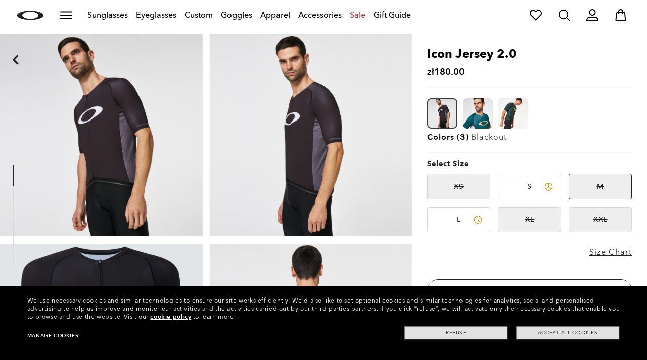

--- FILE ---
content_type: text/css;charset=UTF-8
request_url: https://www.oakley.com/_ui/dist/styles/theme-oakleyeditorialmenu/css/main.min.css?v=2025-11-10
body_size: 7011
content:
.clearfix{*zoom:1}.clearfix:before,.clearfix:after{display:table;content:"";line-height:0}.clearfix:after{clear:both}.bodyNoscroll{overflow:hidden}.noscroll,.no-scroll{overflow:hidden !important}.noborder{border:none !important}.editorial-title{position:relative;overflow:hidden}.editorial-title.left .editorial-text{text-align:left}.editorial-title.left .simple-banner_buttons{justify-content:flex-start;float:left}.editorial-title.right .editorial-text{text-align:right}.editorial-title.right .simple-banner_buttons{justify-content:flex-end;float:right}.editorial-title .editorial-background{text-align:center;position:absolute;top:0;left:-500%;width:1100%}@media (min-width: 992px){.editorial-title .editorial-background{top:10px}}.editorial-title .editorial-text{display:inline;text-align:center}.editorial-title .editorial-text p{margin:auto}@media (min-width: 992px){.editorial-title .editorial-text p{width:50%}}@media (min-width: 768px){.editorial-title .simple-banner_buttons{justify-content:center}}.editorial-title .simple-banner_buttons>.simple-banner_btn{overflow:auto;-ms-overflow-style:none;scrollbar-width:none}.editorial-title .simple-banner_buttons>.simple-banner_btn::-webkit-scrollbar{display:none}.editorial-structure-hero .editorial-structure{padding-top:0 !important}.editorial-structure.vertical-centered .editorial-structure_content{align-items:center}.editorial-structure .editorial-product-tile .comp-info.hide-in-struct-compo{display:none}.editorial-structure .editorial-product-tile .background-text{display:none}.editorial-structure.active-col-0{display:none}@media (min-width: 992px){.editorial-structure.active-col-1 .simple-banner .simple-banner_content_wrapper .simple-banner_content .simple-banner_buttons{flex-direction:row}}.editorial-structure.active-col-2 .editorial-structure_content .column{margin:0}@media (min-width: 992px){.editorial-structure.active-col-2 .editorial-structure_content .column{width:50%}}@media (min-width: 992px){.editorial-structure.active-col-2 .simple-banner__padding-content .simple-banner_media{padding-bottom:100%}}@media (min-width: 768px){.editorial-structure.active-col-2 .simple-banner:not(.simple-banner__padding-content) .lazyLoad{padding-top:100%}}.editorial-structure.active-col-2 .simple-banner .simple-banner_content_wrapper{width:100%}@media (min-width: 992px){.editorial-structure.active-col-2 .simple-banner .simple-banner_content_wrapper{text-align:left}.editorial-structure.active-col-2 .simple-banner .simple-banner_content_wrapper.right{text-align:right}.editorial-structure.active-col-2 .simple-banner .simple-banner_content_wrapper.right .simple-banner_buttons{float:right}.editorial-structure.active-col-2 .simple-banner .simple-banner_content_wrapper.center .simple-banner_title,.editorial-structure.active-col-2 .simple-banner .simple-banner_content_wrapper.center .simple-banner_subTitle,.editorial-structure.active-col-2 .simple-banner .simple-banner_content_wrapper.center .simple-banner_exploded-info{text-align:center}.editorial-structure.active-col-2 .simple-banner .simple-banner_content_wrapper.center .simple-banner_buttons{display:block}}.editorial-structure.active-col-3{margin:0 0 70px 0}@media (min-width: 768px){.editorial-structure.active-col-3{margin:0 15px 70px 15px}}@media (min-width: 992px){.editorial-structure.active-col-3{margin:0 30px 70px 30px}}.editorial-structure.active-col-3 .editorial-structure_content .column{margin-bottom:50px}@media (min-width: 992px){.editorial-structure.active-col-3 .editorial-structure_content .column{width:33.33%;border:none;margin-bottom:0}}.editorial-structure.active-col-3 .editorial-structure_content .simple-banner.top100,.editorial-structure.active-col-3 .editorial-structure_content .simple-banner.no-description,.editorial-structure.active-col-3 .editorial-structure_content .simple-banner.no-title{border-bottom:none}@media (max-width: 767px){.editorial-structure.active-col-3 .editorial-structure_content .simple-banner.top100::after,.editorial-structure.active-col-3 .editorial-structure_content .simple-banner.no-description::after,.editorial-structure.active-col-3 .editorial-structure_content .simple-banner.no-title::after{display:none}}.editorial-structure.active-col-3 .simple-banner .simple-banner_content_wrapper{text-align:left;width:100%}.editorial-structure.active-col-3 .simple-banner .simple-banner_content_wrapper .simple-banner_content .simple-banner_description.simple-banner_description_mobile_visible{display:block}@media (max-width: 767px){.editorial-structure.active-col-3 .simple-banner .simple-banner_content_wrapper .simple-banner_content .simple-banner_description.simple-banner_description_mobile_visible{text-align:center}}@media (min-width: 992px){.editorial-structure.active-col-3 .simple-banner .simple-banner_content_wrapper .simple-banner_content .simple-banner_description{display:block}}.editorial-structure.active-col-1 .editorial-structure_content,.editorial-structure.active-col-2 .editorial-structure_content,.editorial-structure.active-col-3 .editorial-structure_content,.editorial-structure.active-col-4 .editorial-structure_content,.editorial-structure.active-col-5 .editorial-structure_content,.editorial-structure.active-col-6 .editorial-structure_content{width:100%;justify-content:center}@media (min-width: 992px){.editorial-structure.active-col-1 .editorial-structure_content,.editorial-structure.active-col-2 .editorial-structure_content,.editorial-structure.active-col-3 .editorial-structure_content,.editorial-structure.active-col-4 .editorial-structure_content,.editorial-structure.active-col-5 .editorial-structure_content,.editorial-structure.active-col-6 .editorial-structure_content{flex-wrap:nowrap}}.editorial-structure.active-col-1 .editorial-structure_content .column,.editorial-structure.active-col-2 .editorial-structure_content .column,.editorial-structure.active-col-3 .editorial-structure_content .column,.editorial-structure.active-col-4 .editorial-structure_content .column,.editorial-structure.active-col-5 .editorial-structure_content .column,.editorial-structure.active-col-6 .editorial-structure_content .column{position:relative;width:100%;margin:0 5px;padding:0 5px;align-self:auto;overflow:hidden;border:none}@media (min-width: 992px){.editorial-structure.active-col-1 .editorial-structure_content .column,.editorial-structure.active-col-2 .editorial-structure_content .column,.editorial-structure.active-col-3 .editorial-structure_content .column,.editorial-structure.active-col-4 .editorial-structure_content .column,.editorial-structure.active-col-5 .editorial-structure_content .column,.editorial-structure.active-col-6 .editorial-structure_content .column{border:none;padding:0 20px;margin:0}}.editorial-structure.active-col-1 .editorial-structure_content .column:last-child,.editorial-structure.active-col-2 .editorial-structure_content .column:last-child,.editorial-structure.active-col-3 .editorial-structure_content .column:last-child,.editorial-structure.active-col-4 .editorial-structure_content .column:last-child,.editorial-structure.active-col-5 .editorial-structure_content .column:last-child,.editorial-structure.active-col-6 .editorial-structure_content .column:last-child{border-right:none}.editorial-structure.active-col-1 .editorial-structure_content .column.open .child-0 .accordion-toggler::after,.editorial-structure.active-col-2 .editorial-structure_content .column.open .child-0 .accordion-toggler::after,.editorial-structure.active-col-3 .editorial-structure_content .column.open .child-0 .accordion-toggler::after,.editorial-structure.active-col-4 .editorial-structure_content .column.open .child-0 .accordion-toggler::after,.editorial-structure.active-col-5 .editorial-structure_content .column.open .child-0 .accordion-toggler::after,.editorial-structure.active-col-6 .editorial-structure_content .column.open .child-0 .accordion-toggler::after{transform:rotate(180deg)}.editorial-structure.active-col-1 .editorial-structure_content .column .child-0 .accordion-toggler,.editorial-structure.active-col-2 .editorial-structure_content .column .child-0 .accordion-toggler,.editorial-structure.active-col-3 .editorial-structure_content .column .child-0 .accordion-toggler,.editorial-structure.active-col-4 .editorial-structure_content .column .child-0 .accordion-toggler,.editorial-structure.active-col-5 .editorial-structure_content .column .child-0 .accordion-toggler,.editorial-structure.active-col-6 .editorial-structure_content .column .child-0 .accordion-toggler{display:none}@media (max-width:991px){.editorial-structure.active-col-1 .editorial-structure_content .column .child-0 .accordion-toggler,.editorial-structure.active-col-2 .editorial-structure_content .column .child-0 .accordion-toggler,.editorial-structure.active-col-3 .editorial-structure_content .column .child-0 .accordion-toggler,.editorial-structure.active-col-4 .editorial-structure_content .column .child-0 .accordion-toggler,.editorial-structure.active-col-5 .editorial-structure_content .column .child-0 .accordion-toggler,.editorial-structure.active-col-6 .editorial-structure_content .column .child-0 .accordion-toggler{display:inline-block}}.editorial-structure.active-col-1 .editorial-structure_content .column .child-0 .accordion-toggler::after,.editorial-structure.active-col-2 .editorial-structure_content .column .child-0 .accordion-toggler::after,.editorial-structure.active-col-3 .editorial-structure_content .column .child-0 .accordion-toggler::after,.editorial-structure.active-col-4 .editorial-structure_content .column .child-0 .accordion-toggler::after,.editorial-structure.active-col-5 .editorial-structure_content .column .child-0 .accordion-toggler::after,.editorial-structure.active-col-6 .editorial-structure_content .column .child-0 .accordion-toggler::after{font-family:"fullOakleyIcons",sans-serif !important;content:'\2106';display:flex;align-items:center;justify-content:center;position:absolute;right:20px;top:15px;width:26px;height:26px;transform:rotate(0deg);transition:transform .4s;cursor:pointer}@media (min-width: 992px){.editorial-structure.active-col-1 .editorial-structure_content .column .child-0 .accordion-toggler::after,.editorial-structure.active-col-2 .editorial-structure_content .column .child-0 .accordion-toggler::after,.editorial-structure.active-col-3 .editorial-structure_content .column .child-0 .accordion-toggler::after,.editorial-structure.active-col-4 .editorial-structure_content .column .child-0 .accordion-toggler::after,.editorial-structure.active-col-5 .editorial-structure_content .column .child-0 .accordion-toggler::after,.editorial-structure.active-col-6 .editorial-structure_content .column .child-0 .accordion-toggler::after{display:none}}.editorial-structure.active-col-1 .editorial-structure_content .column .child-0>a:not(.product-url):not(.simple-banner_btn):not(.prod-info_cta):not(.prod-info_image):not(.simple-banner):not(.simple-banner-image-anchor),.editorial-structure.active-col-2 .editorial-structure_content .column .child-0>a:not(.product-url):not(.simple-banner_btn):not(.prod-info_cta):not(.prod-info_image):not(.simple-banner):not(.simple-banner-image-anchor),.editorial-structure.active-col-3 .editorial-structure_content .column .child-0>a:not(.product-url):not(.simple-banner_btn):not(.prod-info_cta):not(.prod-info_image):not(.simple-banner):not(.simple-banner-image-anchor),.editorial-structure.active-col-4 .editorial-structure_content .column .child-0>a:not(.product-url):not(.simple-banner_btn):not(.prod-info_cta):not(.prod-info_image):not(.simple-banner):not(.simple-banner-image-anchor),.editorial-structure.active-col-5 .editorial-structure_content .column .child-0>a:not(.product-url):not(.simple-banner_btn):not(.prod-info_cta):not(.prod-info_image):not(.simple-banner):not(.simple-banner-image-anchor),.editorial-structure.active-col-6 .editorial-structure_content .column .child-0>a:not(.product-url):not(.simple-banner_btn):not(.prod-info_cta):not(.prod-info_image):not(.simple-banner):not(.simple-banner-image-anchor){width:auto;max-width:100%;padding:20px 0 15px 10px;margin:0}@media (min-width: 992px){.editorial-structure.active-col-1 .editorial-structure_content .column .child-0>a:not(.product-url):not(.simple-banner_btn):not(.prod-info_cta):not(.prod-info_image):not(.simple-banner):not(.simple-banner-image-anchor),.editorial-structure.active-col-2 .editorial-structure_content .column .child-0>a:not(.product-url):not(.simple-banner_btn):not(.prod-info_cta):not(.prod-info_image):not(.simple-banner):not(.simple-banner-image-anchor),.editorial-structure.active-col-3 .editorial-structure_content .column .child-0>a:not(.product-url):not(.simple-banner_btn):not(.prod-info_cta):not(.prod-info_image):not(.simple-banner):not(.simple-banner-image-anchor),.editorial-structure.active-col-4 .editorial-structure_content .column .child-0>a:not(.product-url):not(.simple-banner_btn):not(.prod-info_cta):not(.prod-info_image):not(.simple-banner):not(.simple-banner-image-anchor),.editorial-structure.active-col-5 .editorial-structure_content .column .child-0>a:not(.product-url):not(.simple-banner_btn):not(.prod-info_cta):not(.prod-info_image):not(.simple-banner):not(.simple-banner-image-anchor),.editorial-structure.active-col-6 .editorial-structure_content .column .child-0>a:not(.product-url):not(.simple-banner_btn):not(.prod-info_cta):not(.prod-info_image):not(.simple-banner):not(.simple-banner-image-anchor){padding:0 0 20px 0}}@media (max-width:991px){.editorial-structure.active-col-1 .editorial-structure_content .column .child-0>a:not(.product-url):not(.simple-banner_btn):not(.prod-info_cta):not(.prod-info_image):not(.simple-banner):not(.simple-banner-image-anchor)::after,.editorial-structure.active-col-2 .editorial-structure_content .column .child-0>a:not(.product-url):not(.simple-banner_btn):not(.prod-info_cta):not(.prod-info_image):not(.simple-banner):not(.simple-banner-image-anchor)::after,.editorial-structure.active-col-3 .editorial-structure_content .column .child-0>a:not(.product-url):not(.simple-banner_btn):not(.prod-info_cta):not(.prod-info_image):not(.simple-banner):not(.simple-banner-image-anchor)::after,.editorial-structure.active-col-4 .editorial-structure_content .column .child-0>a:not(.product-url):not(.simple-banner_btn):not(.prod-info_cta):not(.prod-info_image):not(.simple-banner):not(.simple-banner-image-anchor)::after,.editorial-structure.active-col-5 .editorial-structure_content .column .child-0>a:not(.product-url):not(.simple-banner_btn):not(.prod-info_cta):not(.prod-info_image):not(.simple-banner):not(.simple-banner-image-anchor)::after,.editorial-structure.active-col-6 .editorial-structure_content .column .child-0>a:not(.product-url):not(.simple-banner_btn):not(.prod-info_cta):not(.prod-info_image):not(.simple-banner):not(.simple-banner-image-anchor)::after{position:absolute;content:"";width:100%;bottom:0;left:0}}.editorial-structure.active-col-1 .editorial-structure_content .column .second-level-headers,.editorial-structure.active-col-2 .editorial-structure_content .column .second-level-headers,.editorial-structure.active-col-3 .editorial-structure_content .column .second-level-headers,.editorial-structure.active-col-4 .editorial-structure_content .column .second-level-headers,.editorial-structure.active-col-5 .editorial-structure_content .column .second-level-headers,.editorial-structure.active-col-6 .editorial-structure_content .column .second-level-headers{display:none}@media (min-width: 992px){.editorial-structure.active-col-1 .editorial-structure_content .column .second-level-headers,.editorial-structure.active-col-2 .editorial-structure_content .column .second-level-headers,.editorial-structure.active-col-3 .editorial-structure_content .column .second-level-headers,.editorial-structure.active-col-4 .editorial-structure_content .column .second-level-headers,.editorial-structure.active-col-5 .editorial-structure_content .column .second-level-headers,.editorial-structure.active-col-6 .editorial-structure_content .column .second-level-headers{display:block !important}}.editorial-structure.active-col-1 .editorial-structure_content .column .second-level-headers>div,.editorial-structure.active-col-2 .editorial-structure_content .column .second-level-headers>div,.editorial-structure.active-col-3 .editorial-structure_content .column .second-level-headers>div,.editorial-structure.active-col-4 .editorial-structure_content .column .second-level-headers>div,.editorial-structure.active-col-5 .editorial-structure_content .column .second-level-headers>div,.editorial-structure.active-col-6 .editorial-structure_content .column .second-level-headers>div{line-height:1}.editorial-structure.active-col-1 .editorial-structure_content .column a:not(.product-url):not(.simple-banner_btn):not(.prod-info_cta):not(.prod-info_image):not(.simple-banner):not(.simple-banner-image-anchor),.editorial-structure.active-col-2 .editorial-structure_content .column a:not(.product-url):not(.simple-banner_btn):not(.prod-info_cta):not(.prod-info_image):not(.simple-banner):not(.simple-banner-image-anchor),.editorial-structure.active-col-3 .editorial-structure_content .column a:not(.product-url):not(.simple-banner_btn):not(.prod-info_cta):not(.prod-info_image):not(.simple-banner):not(.simple-banner-image-anchor),.editorial-structure.active-col-4 .editorial-structure_content .column a:not(.product-url):not(.simple-banner_btn):not(.prod-info_cta):not(.prod-info_image):not(.simple-banner):not(.simple-banner-image-anchor),.editorial-structure.active-col-5 .editorial-structure_content .column a:not(.product-url):not(.simple-banner_btn):not(.prod-info_cta):not(.prod-info_image):not(.simple-banner):not(.simple-banner-image-anchor),.editorial-structure.active-col-6 .editorial-structure_content .column a:not(.product-url):not(.simple-banner_btn):not(.prod-info_cta):not(.prod-info_image):not(.simple-banner):not(.simple-banner-image-anchor){display:inline-block;width:auto;max-width:100%;text-align:left;padding-left:10px;margin-bottom:22px}@media (min-width: 992px){.editorial-structure.active-col-1 .editorial-structure_content .column a:not(.product-url):not(.simple-banner_btn):not(.prod-info_cta):not(.prod-info_image):not(.simple-banner):not(.simple-banner-image-anchor),.editorial-structure.active-col-2 .editorial-structure_content .column a:not(.product-url):not(.simple-banner_btn):not(.prod-info_cta):not(.prod-info_image):not(.simple-banner):not(.simple-banner-image-anchor),.editorial-structure.active-col-3 .editorial-structure_content .column a:not(.product-url):not(.simple-banner_btn):not(.prod-info_cta):not(.prod-info_image):not(.simple-banner):not(.simple-banner-image-anchor),.editorial-structure.active-col-4 .editorial-structure_content .column a:not(.product-url):not(.simple-banner_btn):not(.prod-info_cta):not(.prod-info_image):not(.simple-banner):not(.simple-banner-image-anchor),.editorial-structure.active-col-5 .editorial-structure_content .column a:not(.product-url):not(.simple-banner_btn):not(.prod-info_cta):not(.prod-info_image):not(.simple-banner):not(.simple-banner-image-anchor),.editorial-structure.active-col-6 .editorial-structure_content .column a:not(.product-url):not(.simple-banner_btn):not(.prod-info_cta):not(.prod-info_image):not(.simple-banner):not(.simple-banner-image-anchor){padding-left:30px;display:block;padding-left:0;margin-bottom:15px}}.editorial-structure.active-col-1 .editorial-structure_title,.editorial-structure.active-col-2 .editorial-structure_title,.editorial-structure.active-col-3 .editorial-structure_title,.editorial-structure.active-col-4 .editorial-structure_title,.editorial-structure.active-col-5 .editorial-structure_title,.editorial-structure.active-col-6 .editorial-structure_title{display:block}.editorial-structure.footerLikeNavigation{margin-top:30px !important}@media (min-width: 992px){.editorial-structure.footerLikeNavigation .editorial-structure_content{width:80%;margin:30px 10% 30px}}.editorial-structure.footerLikeNavigation .column .child-0>a:not(.product-url):not(.simple-banner_btn):not(.prod-info_cta):not(.prod-info_image){width:auto;max-width:100%;padding:20px 0 20px 10px;margin:0}@media (min-width: 992px){.editorial-structure.footerLikeNavigation .column .child-0>a:not(.product-url):not(.simple-banner_btn):not(.prod-info_cta):not(.prod-info_image){padding:0 0 25px 0}}@media (max-width:991px){.editorial-structure.footerLikeNavigation .column .child-0>a:not(.product-url):not(.simple-banner_btn):not(.prod-info_cta):not(.prod-info_image)::after{position:absolute;content:"";width:100%;bottom:0;left:0}}.editorial-structure.active-col-3 .simple-banner_buttons,.editorial-structure.active-col-4 .simple-banner_buttons,.editorial-structure.active-col-5 .simple-banner_buttons,.editorial-structure.active-col-6 .simple-banner_buttons{flex-direction:column;vertical-align:middle}.editorial-structure.active-col-3 .simple-banner_buttons a,.editorial-structure.active-col-4 .simple-banner_buttons a,.editorial-structure.active-col-5 .simple-banner_buttons a,.editorial-structure.active-col-6 .simple-banner_buttons a{display:flex}.editorial-structure.active-col-3 .simple-banner_buttons a.btn-2,.editorial-structure.active-col-4 .simple-banner_buttons a.btn-2,.editorial-structure.active-col-5 .simple-banner_buttons a.btn-2,.editorial-structure.active-col-6 .simple-banner_buttons a.btn-2{margin-top:20px;margin-left:0}.editorial-structure .editorial-structure_title{display:block;width:100%;padding-bottom:20px;padding-top:30px;margin:0}@media (min-width: 992px){.editorial-structure .editorial-structure_title{padding-top:40px}}.editorial-structure .editorial-structure_content{display:flex;flex-wrap:wrap;margin:0}@media (max-width: 767px){.editorial-structure .editorial-structure_content.invertOrderOnMobile{flex-direction:column-reverse}}.editorial-structure .editorial-structure_content .column{width:100%;margin:0}@media (min-width: 992px){.editorial-structure .editorial-structure_content .column{padding:0 10px}}.editorial-structure .editorial-structure_content .editorial-product-tile{margin-right:0;margin-left:0;margin-top:0;margin-bottom:0}.editorial-structure .editorial-structure_content .editorial-product-tile .comp-info_title,.editorial-structure .editorial-structure_content .editorial-product-tile .comp-info_description{text-align:center;display:none}@media (min-width: 767px){.editorial-structure .simple-banner.textOnImage{position:relative}}@media (max-width: 767px){.editorial-structure .simple-banner.textOnImageOnMobile{position:relative}}.editorial-structure .simple-banner .simple-banner_content_wrapper{pointer-events:none}.editorial-structure .simple-banner .simple-banner_content_wrapper .simple-banner_content .simple-banner_buttons{display:flex}.editorial-structure .simple-banner .simple-banner_content_wrapper .simple-banner_content .simple-banner_buttons .simple-banner_btn{pointer-events:auto;overflow:auto;-ms-overflow-style:none;scrollbar-width:none}.editorial-structure .simple-banner .simple-banner_content_wrapper .simple-banner_content .simple-banner_buttons .simple-banner_btn::-webkit-scrollbar{display:none}.editorial-structure[class*="active-col-"]{padding:0;margin:0}.editorial-structure[class*="active-col-"] .column{padding:0 20px}.editorial-structure .editorial-product-tile:not(.active-col-1){border:none}@media (min-width: 992px){.editorial-structure .editorial-product-tile:not(.active-col-1){display:block}.editorial-structure .editorial-product-tile:not(.active-col-1) .info{width:100%}}.editorial-structure .editorial-product-tile:not(.active-col-1) .prod-info_price .product-price-locked{text-align:center !important}@media (max-width: 767px){.column{padding-left:0 !important;padding-right:0 !important;margin-left:0 !important;margin-right:0 !important}}.editorial-structure.no-gutter .column{padding-left:0 !important;padding-right:0 !important;margin-left:0 !important;margin-right:0 !important}.tapAndHold .img-media{width:100%;height:auto}@media (min-width: 767px){.simple-banner.textOnImage{display:flex;flex-direction:row;align-items:flex-end}.simple-banner.textOnImage.verticalAlign-bottom{align-items:flex-end}.simple-banner.textOnImage.verticalAlign-center{align-items:center}.simple-banner.textOnImage.verticalAlign-top{align-items:flex-start}.simple-banner.textOnImage .simple-banner_content_wrapper{background:none;position:absolute}}@media (max-width: 767px){.simple-banner.textOnImageOnMobile{display:flex;flex-direction:row}.simple-banner.textOnImageOnMobile.verticalAlignMobile-bottom{align-items:flex-end}.simple-banner.textOnImageOnMobile.verticalAlignMobile-center{align-items:center}.simple-banner.textOnImageOnMobile.verticalAlignMobile-top{align-items:flex-start}.simple-banner.textOnImageOnMobile .simple-banner_content_wrapper{background:none;position:absolute}}.simple-banner__padding-content .img-media{position:absolute;top:0;left:0}.simple-banner~.accordion-toggler{display:none !important}.editorial-product-tile~.accordion-toggler{display:none !important}.simple-banner .simple-banner_content_wrapper{pointer-events:none}.simple-banner .simple-banner_content_wrapper .simple-banner_subTitle,.simple-banner .simple-banner_content_wrapper .simple-banner_title,.simple-banner .simple-banner_content_wrapper .simple-banner_description,.simple-banner .simple-banner_content_wrapper .simple-banner_quote{text-align:center}.simple-banner .simple-banner_content_wrapper .simple-banner_content .simple-banner_buttons{justify-content:center}.simple-banner .simple-banner_content_wrapper.left .simple-banner_subTitle,.simple-banner .simple-banner_content_wrapper.left .simple-banner_title,.simple-banner .simple-banner_content_wrapper.left .simple-banner_description,.simple-banner .simple-banner_content_wrapper.left .simple-banner_quote,.simple-banner .simple-banner_content_wrapper.left .oo-socialShare-label,.simple-banner .simple-banner_content_wrapper.left .oo-socialShare-buttons{text-align:left}.simple-banner .simple-banner_content_wrapper.left .simple-banner_quote{margin:0 auto 0 0}.simple-banner .simple-banner_content_wrapper.left .simple-banner_content .simple-banner_buttons{float:left;justify-content:flex-start}.simple-banner .simple-banner_content_wrapper.center .simple-banner_subTitle,.simple-banner .simple-banner_content_wrapper.center .simple-banner_title,.simple-banner .simple-banner_content_wrapper.center .simple-banner_description,.simple-banner .simple-banner_content_wrapper.center .simple-banner_quote,.simple-banner .simple-banner_content_wrapper.center .oo-socialShare-label,.simple-banner .simple-banner_content_wrapper.center .oo-socialShare-buttons{text-align:center}.simple-banner .simple-banner_content_wrapper.center .simple-banner_quote{margin:0 auto}.simple-banner .simple-banner_content_wrapper.center .simple-banner_content .simple-banner_buttons{justify-content:center}.simple-banner .simple-banner_content_wrapper.center .simple-banner_content .simple-banner_buttons .simple-banner_btn{align-self:center;overflow:auto}.simple-banner .simple-banner_content_wrapper.right .simple-banner_subTitle,.simple-banner .simple-banner_content_wrapper.right .simple-banner_title,.simple-banner .simple-banner_content_wrapper.right .simple-banner_description,.simple-banner .simple-banner_content_wrapper.right .simple-banner_quote,.simple-banner .simple-banner_content_wrapper.right .oo-socialShare-label,.simple-banner .simple-banner_content_wrapper.right .oo-socialShare-buttons{text-align:right}.simple-banner .simple-banner_content_wrapper.right .simple-banner_quote{margin:0 0 0 auto}.simple-banner .simple-banner_content_wrapper.right .simple-banner_content .simple-banner_buttons{float:right;justify-content:flex-end}.simple-banner .simple-banner_content_wrapper .simple-banner_exploded-info::after{content:"";display:block;clear:both}.simple-banner .simple-banner_btn{pointer-events:auto}.video-component-modal{display:none}.fancybox-wrap.video-component-popup.old-video-component-wrap .video-component .progress-bar{position:absolute;left:0;height:3px;width:100%;margin:0 1px;opacity:1;top:0;z-index:1;-webkit-appearance:none;-moz-appearance:none;border:none}.fancybox-wrap.video-component-popup.old-video-component-wrap .video-component video{width:100%}.fancybox-wrap.video-component-popup.old-video-component-wrap .video-component .lazyLoad::after{display:none}.fancybox-wrap.video-component-popup.old-video-component-wrap .fancybox-close{right:-35px;background-color:transparent}#open-modal-video-component{visibility:hidden}.simple-banner{position:relative;display:block;text-decoration:none}.simple-banner:hover{text-decoration:none}.simple-banner.hero-banner{padding-top:0}@media (max-width: 767px){.simple-banner.hero-banner{padding-top:0}}.simple-banner.hero-banner .simple-banner_media{min-height:375px}@media (min-width: 992px){.simple-banner.hero-banner .simple-banner_media{min-height:250px}}.simple-banner__padding-content .simple-banner_media{padding-bottom:139.7%}@media (min-width: 992px){.simple-banner__padding-content .simple-banner_media{padding-bottom:35.6%}}.simple-banner:not(.simple-banner__padding-content) .lazyLoad{display:block;padding-top:140%}.simple-banner:not(.simple-banner__padding-content) .lazyLoad .img-media{display:none}@media (min-width: 768px){.simple-banner:not(.simple-banner__padding-content) .lazyLoad{padding-top:100%}}@media (min-width: 992px){.simple-banner:not(.simple-banner__padding-content) .lazyLoad{padding-top:44%}}.simple-banner.top100{margin-top:0 !important}@media (min-width: 768px){.simple-banner.top100{margin-top:100px !important}}.simple-banner.no-media .simple-banner_content_wrapper{top:0}.simple-banner.no-title.no-description.no-ctas .simple-banner_content_wrapper{display:none}.simple-banner.no-media .simple-banner_media{display:none}.simple-banner.no-media .simple-banner_content_wrapper .simple-banner_content{padding-top:0}.simple-banner.no-media .simple-banner_content_wrapper .simple-banner_content .simple-banner_title{margin-top:0}.simple-banner.no-title .simple-banner_content_wrapper{text-align:center;margin:0 auto}.simple-banner .simple-banner_media{width:100%;position:relative}.simple-banner .simple-banner_media.tapAndHold{overflow:hidden}.simple-banner .simple-banner_media.tapAndHold.tah-active .video-component video,.simple-banner .simple-banner_media.tapAndHold.tah-active .tah-main-img{transform:translateY(-50%)}.simple-banner .simple-banner_media.tapAndHold.tah-video .tah-helper-img img{width:100%}.simple-banner .simple-banner_media.tapAndHold:after{content:'';position:absolute;top:0;left:0;bottom:0;right:0;z-index:1;opacity:0}.simple-banner .simple-banner_media.tapAndHold+.simple-banner_content_wrapper *{-webkit-touch-callout:none;-webkit-user-select:none;-khtml-user-select:none;-moz-user-select:none;-ms-user-select:none;user-select:none}.simple-banner .simple-banner_media.tapAndHold .tah-main-img{position:absolute;z-index:1;width:100%}.simple-banner .simple-banner_media.tapAndHold .tah-helper-img img{visibility:hidden;width:50%}.simple-banner .simple-banner_media.tapAndHold .video-component{pointer-events:none}.simple-banner .simple-banner_media.tapAndHold .video-component .video-media-wrapper{height:auto}.simple-banner .simple-banner_media.tapAndHold .video-component .video-media-wrapper:after{content:'';position:absolute;top:0;left:0;bottom:0;right:0;z-index:1;opacity:0}.simple-banner .simple-banner_media.tapAndHold .video-component .video-media-wrapper .audio-controls,.simple-banner .simple-banner_media.tapAndHold .video-component .video-media-wrapper .video-controls{display:none}.simple-banner .simple-banner_media.tapAndHold .video-component .video-media-wrapper video{height:auto}.simple-banner .simple-banner_media.tapAndHold .tah-icon{display:block;width:80px;height:80px;z-index:2;top:-100px;left:0;transition:background 1s;border-radius:50%;opacity:1;position:absolute}@media (max-width:990px){.simple-banner .simple-banner_media.tapAndHold .tah-icon{bottom:auto;left:calc(50% - 40px) !important;top:54px !important}}.simple-banner .simple-banner_media.tapAndHold .tah-icon *{-webkit-touch-callout:none;-webkit-user-select:none;-khtml-user-select:none;-moz-user-select:none;-ms-user-select:none;user-select:none}.simple-banner .simple-banner_media.tapAndHold .tah-icon .nLens{position:absolute;top:0;left:0;display:flex;flex-direction:inherit;justify-content:center;align-items:center;width:calc(100% - 10px);height:calc(100% - 10px);transition:1s;margin:5px;border-radius:50%;opacity:1;overflow:auto}.simple-banner .simple-banner_media.tapAndHold .tah-icon .pLens{position:absolute;top:0;left:0;display:flex;flex-direction:inherit;justify-content:center;align-items:center;width:calc(100% - 10px);height:calc(100% - 10px);text-align:center;transition:1s;margin:5px;border-radius:50%;opacity:0;background:#9aff8e;background:#1900ff;background:-moz-linear-gradient(-45deg, #1900ff 18%, #00d3cc 33%, #00d30a 45%, #e8e000 57%, #eda900 71%, #ce0000 88%);background:-webkit-linear-gradient(-45deg, #1900ff 18%, #00d3cc 33%, #00d30a 45%, #e8e000 57%, #eda900 71%, #ce0000 88%);background:linear-gradient(135deg, #1900ff 18%, #00d3cc 33%, #00d30a 45%, #e8e000 57%, #eda900 71%, #ce0000 88%);filter:progid:DXImageTransform.Microsoft.gradient(startColorstr='#1900ff', endColorstr='#ce0000', GradientType=1)}.simple-banner .simple-banner_media.tapAndHold .tah-icon.current .nLens{opacity:0}.simple-banner .simple-banner_media.tapAndHold .tah-icon.current .pLens{opacity:1}.simple-banner .simple-banner_media.tapAndHold .tah-icon .estrellas span{position:absolute;height:114px;width:8px}.simple-banner .simple-banner_media .img-media{width:100%}.simple-banner .simple-banner_media img.lazyLoad{visibility:hidden}.simple-banner .simple-banner_media img.lazyLoadLoader{position:absolute;top:50%;left:50%;transform:translate(-50%, -50%)}.simple-banner .simple-banner_content_wrapper{position:relative;width:100%;left:0;text-align:center;z-index:3}@media (max-width: 767px){.simple-banner .simple-banner_content_wrapper.mobile-left{text-align:left}.simple-banner .simple-banner_content_wrapper.mobile-left .simple-banner_title,.simple-banner .simple-banner_content_wrapper.mobile-left .simple-banner_subTitle,.simple-banner .simple-banner_content_wrapper.mobile-left .simple-banner_description,.simple-banner .simple-banner_content_wrapper.mobile-left .simple-banner_quote,.simple-banner .simple-banner_content_wrapper.mobile-left .oo-socialShare-label,.simple-banner .simple-banner_content_wrapper.mobile-left .oo-socialShare-buttons{text-align:left}.simple-banner .simple-banner_content_wrapper.mobile-left .simple-banner_content .simple-banner_buttons{justify-content:flex-start;float:left}.simple-banner .simple-banner_content_wrapper.mobile-left .simple-banner_content .simple-banner_buttons .simple-banner_btn{align-self:flex-start}.simple-banner .simple-banner_content_wrapper.mobile-center{text-align:center}.simple-banner .simple-banner_content_wrapper.mobile-center .simple-banner_title,.simple-banner .simple-banner_content_wrapper.mobile-center .simple-banner_subTitle,.simple-banner .simple-banner_content_wrapper.mobile-center .simple-banner_description,.simple-banner .simple-banner_content_wrapper.mobile-center .simple-banner_quote,.simple-banner .simple-banner_content_wrapper.mobile-center .oo-socialShare-label,.simple-banner .simple-banner_content_wrapper.mobile-center .oo-socialShare-buttons{text-align:center}.simple-banner .simple-banner_content_wrapper.mobile-center .simple-banner_content .simple-banner_buttons{justify-content:center;float:none}.simple-banner .simple-banner_content_wrapper.mobile-center .simple-banner_content .simple-banner_buttons .simple-banner_btn{align-self:center}.simple-banner .simple-banner_content_wrapper.mobile-right{text-align:right}.simple-banner .simple-banner_content_wrapper.mobile-right .simple-banner_title,.simple-banner .simple-banner_content_wrapper.mobile-right .simple-banner_subTitle,.simple-banner .simple-banner_content_wrapper.mobile-right .simple-banner_description,.simple-banner .simple-banner_content_wrapper.mobile-right .simple-banner_quote,.simple-banner .simple-banner_content_wrapper.mobile-right .oo-socialShare-label,.simple-banner .simple-banner_content_wrapper.mobile-right .oo-socialShare-buttons{text-align:right}.simple-banner .simple-banner_content_wrapper.mobile-right .simple-banner_content .simple-banner_buttons{justify-content:flex-end;float:right}.simple-banner .simple-banner_content_wrapper.mobile-right .simple-banner_content .simple-banner_buttons .simple-banner_btn{align-self:flex-end}}.simple-banner .simple-banner_content_wrapper .simple-banner_content .simple-banner_title{word-wrap:break-word}.simple-banner .simple-banner_content_wrapper .simple-banner_content .simple-banner_quote{position:relative}@media (min-width: 992px){.simple-banner .simple-banner_content_wrapper .simple-banner_content .simple-banner_quote{max-width:560px}}.simple-banner .simple-banner_content_wrapper .simple-banner_content .simple-banner_quote::before,.simple-banner .simple-banner_content_wrapper .simple-banner_content .simple-banner_quote::after{position:absolute;content:'“';left:50%;transform:translateX(-50%)}.simple-banner.isPerk{display:flex;padding-top:10px;padding-bottom:20px}.simple-banner.isPerk .simple-banner_content_wrapper{padding:0 !important}.simple-banner.isPerk .simple-banner_content_wrapper .simple-banner_content{padding:0 0 0 20px !important}.simple-banner.isPerk .simple-banner_content_wrapper .simple-banner_content .simple-banner_description{margin:0}.simple-banner.isPerk .simple-banner_content_wrapper .simple-banner_content .simple-banner_description .open-modal{margin:0 !important;pointer-events:auto}.simple-banner.isPerk .simple-banner_media{max-width:36px}.simple-banner.isPerk .simple-banner_media .lazyLoad::after{display:none}@media (max-width: 991px){.simple-banner.isPerk{padding:10px 20px}}.simple-banner.collection-title{padding-bottom:0}@media (max-width: 767px){.simple-banner.collection-title .simple-banner_content_wrapper{top:20px}}.simple-banner.collection-title .simple-banner_content_wrapper .simple-banner_description{margin-top:10px}@media (min-width: 992px){.simple-banner.collection-title .simple-banner_content_wrapper .simple-banner_description{margin-top:15px}}.isPerk .simple-banner_content_wrapper .simple-banner_content .simple-banner_description a:not(.product-url):not(.simple-banner_btn):not(.prod-info_cta):not(.prod-info_image):not(.simple-banner):not(.simple-banner-image-anchor).open-modal{padding-left:0}.serviceBar{margin-bottom:40px;margin-top:10px}@media (min-width: 992px){.serviceBar{padding-left:30px;margin-top:15px}}.simple-banner_buttons{display:flex}@media (max-width: 767px){.simple-banner_buttons{flex-direction:column}}@media (min-width: 992px){.simple-banner_buttons{flex-direction:row}}@media (min-width: 768px){.simple-banner_buttons .simple-banner_btn{align-self:center}}@media (min-width: 992px){.simple-banner_buttons .simple-banner_btn{align-self:flex-start}}.video-component.old-video-component.youtube-video .audio-controls{margin-top:70px}.video-component.old-video-component.muted .video-media-wrapper .audio-controls .audio-controls_status.audio-off{opacity:1}.video-component.old-video-component.muted .video-media-wrapper .audio-controls .audio-controls_status.audio-on{opacity:0}.video-component.old-video-component.paused .video-media-wrapper:hover .video-controls .video-controls_status.pause{opacity:0}.video-component.old-video-component.paused .video-media-wrapper .video-controls .video-controls_status.play{opacity:1}.video-component.old-video-component.paused .progress-bar{opacity:0;-webkit-transition:opacity .2s ease-in;-moz-transition:opacity .2s ease-in;-o-transition:opacity .2s ease-in;transition:opacity .2s ease-in}.video-component.old-video-component.long-hover .video-media-wrapper:hover .video-controls .video-controls_status.pause{opacity:0}.video-component.old-video-component *::-webkit-media-controls-panel{display:none !important;-webkit-appearance:none}.video-component.old-video-component *::-webkit-media-controls-play-button{display:none !important;-webkit-appearance:none}.video-component.old-video-component *::-webkit-media-controls-start-playback-button{display:none !important;-webkit-appearance:none}.video-component.old-video-component .video-media-wrapper.poster-image-ratio{height:auto}.video-component.old-video-component .video-media-wrapper.poster-image-ratio video{height:auto;visibility:hidden}.video-component.old-video-component .video-media-wrapper.poster-image-ratio .video-helper-img img{width:100%}.video-component.old-video-component.video-initialized .video-media-wrapper.poster-image-ratio video{visibility:visible}.video-component.old-video-component.video-initialized .video-media-wrapper.poster-image-ratio .video-helper-img img{visibility:hidden}.video-component.old-video-component .progress-bar{position:absolute;top:-3px;left:0;height:3px;width:calc(100% - 2px);margin:0 1px;opacity:1;-webkit-appearance:none;-moz-appearance:none;border:none}.video-component.old-video-component .video-media-wrapper{position:relative;height:0}.video-component.old-video-component .video-media-wrapper:hover .video-controls .video-controls_status.pause{opacity:1;-webkit-transition:opacity 0 ease-in;-moz-transition:opacity 0 ease-in;-o-transition:opacity 0 ease-in;transition:opacity 0 ease-in}.video-component.old-video-component .video-media-wrapper.sixteen-nine{padding-bottom:56.25%}.video-component.old-video-component .video-media-wrapper.four-three{padding-bottom:75%}.video-component.old-video-component .video-media-wrapper .audio-controls{display:none;position:absolute;top:0;right:0;width:46px;height:46px;margin:20px 20px 0 0;z-index:3}@media (min-width: 992px){.video-component.old-video-component .video-media-wrapper .audio-controls{display:block}}.video-component.old-video-component .video-media-wrapper .audio-controls .audio-controls_status{font-style:normal;position:relative}.video-component.old-video-component .video-media-wrapper .audio-controls .audio-controls_status.audio-on,.video-component.old-video-component .video-media-wrapper .audio-controls .audio-controls_status.audio-off{position:absolute;top:10px;left:14px;font-size:16px;cursor:pointer;-webkit-transition:opacity .2s ease-in;-moz-transition:opacity .2s ease-in;-o-transition:opacity .2s ease-in;transition:opacity .2s ease-in}.video-component.old-video-component .video-media-wrapper .audio-controls .audio-controls_status.audio-on::before,.video-component.old-video-component .video-media-wrapper .audio-controls .audio-controls_status.audio-off::before{font-family:"fullOakleyIcons",sans-serif}.video-component.old-video-component .video-media-wrapper .audio-controls .audio-controls_status.audio-on{opacity:1}.video-component.old-video-component .video-media-wrapper .audio-controls .audio-controls_status.audio-on::before{content:"\e91d"}.video-component.old-video-component .video-media-wrapper .audio-controls .audio-controls_status.audio-off{opacity:0}.video-component.old-video-component .video-media-wrapper .audio-controls .audio-controls_status.audio-off::before{content:"\e91e"}.video-component.old-video-component .video-media-wrapper .video-controls{z-index:2}.video-component.old-video-component .video-media-wrapper .video-controls .video-controls_status{font-style:normal;position:absolute;top:0;left:0;width:100%;z-index:2;height:75px;line-height:73px;top:50%;transform:translate(0, -50%);text-align:center}.video-component.old-video-component .video-media-wrapper .video-controls .video-controls_status.play,.video-component.old-video-component .video-media-wrapper .video-controls .video-controls_status.pause{opacity:0;-webkit-transition:opacity .2s ease-in;-moz-transition:opacity .2s ease-in;-o-transition:opacity .2s ease-in;transition:opacity .2s ease-in}.video-component.old-video-component .video-media-wrapper .video-controls .video-controls_status.play::before,.video-component.old-video-component .video-media-wrapper .video-controls .video-controls_status.pause::before{font-family:"fullOakleyIcons",sans-serif !important;padding:21px;border-radius:14px;cursor:pointer}.video-component.old-video-component .video-media-wrapper .video-controls .video-controls_status.play::before{content:"\e91b"}.video-component.old-video-component .video-media-wrapper .video-controls .video-controls_status.pause{display:none}@media (min-width: 992px){.video-component.old-video-component .video-media-wrapper .video-controls .video-controls_status.pause{display:block}.video-component.old-video-component .video-media-wrapper .video-controls .video-controls_status.pause::before{content:"\e91c"}}.video-component.old-video-component .video-media-wrapper .youtube-poster-image{position:absolute;z-index:1;width:100%;height:100%}.video-component.old-video-component .video-media-wrapper .youtube-poster-image img:first-child{width:100%;height:100%}.video-component.old-video-component .video-media-wrapper .video-media,.video-component.old-video-component .video-media-wrapper .youtube-media{position:absolute;top:0;left:0;width:100%;height:100%}.video-component.old-video-component .video-media-wrapper img.lazyLoadLoader{position:absolute;top:50%;left:50%;transform:translate(-50%, -50%)}.simple-banner .simple-banner_media .video-media-wrapper .video-controls{background-color:transparent;height:81px;display:block;width:83px;text-align:center;left:calc(50% - 40px);top:calc(50% - 40px)}.products-group{width:100%;padding:0 3px;position:relative}@media (min-width: 768px){.products-group{margin-top:30px}}@media (min-width: 992px){.products-group{margin-top:40px;padding:0 0 40px}}.products-group::after,.products-group::before{display:inline-block}.products-group.plus-margin{margin-top:30px}@media (min-width: 992px){.products-group.plus-margin{margin-top:40px;margin-bottom:40px}}.products-group .background-text{position:absolute;top:0;right:20%;width:100%;z-index:0;white-space:nowrap;text-align:center;text-transform:capitalize;color:rgba(155,155,155,0.1)}@media (min-width: 768px){.products-group .background-text{right:0}}@media (min-width: 992px){.products-group .background-text{top:20px;font-size:160px;letter-spacing:-8px}}.products-group .category-header{padding-bottom:10px;margin:0}@media (min-width: 992px){.products-group .category-header{padding-bottom:0}}.products-group .category-header:first-child{padding-top:3px;margin-top:10px}.search .products-group .category-header:first-child{padding-top:40px}.products-group .category-header.less-padding{padding-bottom:10px}.products-group .category-header-viewAll{display:none}.products-group .category-description{margin:0 auto;margin-bottom:10px;max-width:600px;padding:0 10px}@media (min-width: 992px){.products-group .category-description{margin-bottom:2px}}@media (max-width:1200px) and (min-width: 992px){.products-group .category-description{margin-bottom:10px}}@media (max-width: 767px){.products-group .category-description{margin-bottom:0}}.products-group .product-lister-grid{position:relative;margin-bottom:30px}.products-group .product-lister-grid .prod-tiles-list.isCarousel{justify-content:center;padding-top:10px}@media (min-width: 992px){.products-group .product-lister-grid .prod-tiles-list.isCarousel{padding-top:0}}@media (min-width: 768px){.products-group .product-lister-grid .prod-tiles-list.isCarousel{width:100%;justify-content:flex-start;margin-left:0}}.products-group .product-lister-grid .prod-tiles-list.isCarousel .owl-wrapper-outer{overflow:visible}.products-group .product-lister-grid .prod-tiles-list.isCarousel .owl-wrapper-outer .owl-item{padding:0 10px;z-index:0;position:relative}@media (min-width: 768px){.products-group .product-lister-grid .prod-tiles-list.isCarousel .owl-wrapper-outer .owl-item{padding:0}.products-group .product-lister-grid .prod-tiles-list.isCarousel .owl-wrapper-outer .owl-item:hover{z-index:1}}@media (min-width: 768px){.products-group .prod-tiles-list .ui-sortable-placeholder.placeholder{width:25%;padding-bottom:25%}}@media (min-width: 768px){.products-group .prod-tiles-list.prod-tiles-per-row-3:not(.isCarousel) .prod-tile-wrapper{width:33.33%}}.products-group .view-all-link{text-align:center;width:100%;margin-bottom:100px}@media (min-width: 768px){.products-group .view-all-link{margin-top:10px;margin-bottom:0}}.products-group .view-all-link a{display:inline-block;padding:13px 38px !important;overflow:auto;-ms-overflow-style:none;scrollbar-width:none}.products-group .view-all-link a::-webkit-scrollbar{display:none}.products-group:after{margin-bottom:30px}@media (max-width: 991px){.products .owl-item,.optic-products .owl-item,.optic-products-1-1 .owl-item{padding:0 !important}}.products-group-wrapper.isCarousel .products-group{padding:1px}.products-group-wrapper.isCarousel .products-group .category-header{padding-bottom:10px}@media (min-width: 992px){.products-group-wrapper.isCarousel .products-group .category-header{padding-bottom:40px}}.products-group-wrapper.isCarousel .products-group .category-header.plus-padding{padding-bottom:50px}@media (min-width: 992px){.products-group-wrapper.isCarousel .products-group .category-header.plus-padding{padding-bottom:60px}}.products-group-wrapper.isCarousel .products-group .category-header.less-padding{padding-bottom:10px}@media (max-width:1200px) and (min-width: 992px){.products-group-wrapper.isCarousel .products-group .category-header{padding-bottom:20px}}@media (max-width: 767px){.products-group-wrapper.isCarousel .products-group .category-header{padding-bottom:0}}.products-group-wrapper.isCarousel .products-group .category-description{margin-bottom:20px}@media (min-width: 992px){.products-group-wrapper.isCarousel .products-group .category-description{margin-bottom:30px}}@media (max-width:1200px) and (min-width: 992px){.products-group-wrapper.isCarousel .products-group .category-description{margin-bottom:20px}}.products-group-wrapper.isCarousel .products-group .prod-tiles-list .prod-tile-wrapper{margin-top:0}@media (min-width: 1920px){.products-group-wrapper.isCarousel .products-group .prod-tiles-list .prod-tile-wrapper{width:100%}}.grid-banner{display:none}.prod-tiles-list .editorial-structure .editorial-structure_content{margin-bottom:0;padding-bottom:0;margin-top:40px}.editorial-structure{margin:40px 0}html,body{width:100%;margin:0}.editorial-product-tile{margin:40px 5px}@media (min-width: 992px){.editorial-product-tile{display:flex;flex-direction:row-reverse;width:auto;margin:40px 40px 40px 40px}}.editorial-product-tile .background-text{opacity:.05;text-align:right;z-index:0;position:absolute;bottom:0;width:755px;text-transform:uppercase;display:none;padding-right:12px;padding-bottom:18px;word-break:break-word}@media (min-width: 992px){.editorial-product-tile .background-text{display:block}}.editorial-product-tile .info{padding:30px 5px;width:100%}@media (min-width: 992px){.editorial-product-tile .info{width:50%;padding:30px 6%}}.editorial-product-tile .info.prod-info .prod-info_title{margin:auto 0;margin-bottom:30px}@media (min-width: 992px){.editorial-product-tile .info.prod-info .prod-info_title{margin:auto 10%;min-height:70px;display:flex;align-items:center;justify-content:center}}.editorial-product-tile .info.prod-info .prod-info_image{display:block;height:0;padding-bottom:60%;background-repeat:no-repeat;background-size:contain;background-position:center;margin:5% 0}.editorial-product-tile .info.prod-info .prod-info_price{margin-bottom:30px}.editorial-product-tile .info.prod-info .prod-info_price .msrp{opacity:.5;text-decoration:line-through}.editorial-product-tile .info.prod-info .prod-info_price .product-price{display:flex;flex-direction:row-reverse;justify-content:center;margin:15px auto}.editorial-product-tile .info.prod-info .prod-info_price .product-price strike{position:relative;top:-3px;padding-left:3px}.editorial-product-tile .info.prod-info .prod-info_price .product-price-locked{text-decoration:underline}.editorial-product-tile .info.prod-info .prod-info_price .product-price-locked .lock-icon{width:auto;height:14px;margin-bottom:1px}.editorial-product-tile .info.prod-info .prod-info_links{display:flex;flex-direction:column;justify-content:center;margin-bottom:30px;overflow:auto;-ms-overflow-style:none;scrollbar-width:none}.editorial-product-tile .info.prod-info .prod-info_links::-webkit-scrollbar{display:none}@media (min-width: 992px){.editorial-product-tile .info.prod-info .prod-info_links{flex-direction:row}}@media (min-width: 992px){.editorial-product-tile .info.prod-info .prod-info_links .prod-info_cta{align-self:normal}}.editorial-product-tile .info.comp-info{padding-bottom:0}@media (min-width: 992px){.editorial-product-tile .info.comp-info{display:block;align-self:center;text-align:left;margin-bottom:0;z-index:1}}.editorial-product-tile .info.comp-info .comp-info_title{margin:0}@media (min-width: 992px){.editorial-product-tile .info.comp-info .comp-info_title{margin-bottom:10px}}.editorial-marginBottom_1{margin-bottom:20px}.editorial-marginBottom_2{margin-bottom:40px}[class^="animationSettings-"],[class*=" animationSettings-"]{opacity:0;-webkit-transition:.5s all ease-in-out;-moz-transition:.5s all ease-in-out;-o-transition:.5s all ease-in-out;transition:.5s all ease-in-out}[class^="animationSettings-"].editorial-title,[class*=" animationSettings-"].editorial-title{padding-top:30px !important}body.lazyLoad_animation_suspend [class^="animationSettings-"],body.lazyLoad_animation_suspend [class*=" animationSettings-"]{transition:0s all;transform:translateY(0) !important}.animationSettings-0{transform:translateY(90px) !important}.animationSettings-1{transform:translateY(110px) !important}.animationSettings-2{transform:translateY(80px) !important}.animationSettings-3{transform:translateY(100px) !important}.animationSettings-4{transform:translateY(120px) !important}.animationSettings-5{transform:translateY(140px) !important}[class^="animation-"],[class*=" animation-"]{opacity:1;transform:translateY(0) !important}.animation-0{-webkit-transition:.3s all ease-in-out;-moz-transition:.3s all ease-in-out;-o-transition:.3s all ease-in-out;transition:.3s all ease-in-out}.animation-1{-webkit-transition:.6s all ease-in;-moz-transition:.6s all ease-in;-o-transition:.6s all ease-in;transition:.6s all ease-in}.animation-2{-webkit-transition:.7s all linear;-moz-transition:.7s all linear;-o-transition:.7s all linear;transition:.7s all linear}.animation-3{-webkit-transition:.8s all ease-out;-moz-transition:.8s all ease-out;-o-transition:.8s all ease-out;transition:.8s all ease-out}.animation-4{-webkit-transition:.9s all ease-in-out;-moz-transition:.9s all ease-in-out;-o-transition:.9s all ease-in-out;transition:.9s all ease-in-out}.animation-5{-webkit-transition:1s all ease-in-out;-moz-transition:1s all ease-in-out;-o-transition:1s all ease-in-out;transition:1s all ease-in-out}.products-group-wrapper{position:relative;z-index:2}.products-group-wrapper.isCarousel{z-index:auto}.products-group-wrapper.isCarousel.carousel-loading{opacity:0;max-height:500px;overflow:hidden}.editorial_noHover:hover{text-decoration:none}.editorial-margin-bottom{margin-bottom:20px}.editorial-margin-top{margin-top:20px}.editorial-margin-left{margin-left:20px}.editorial-margin-right{margin-right:20px}@media (min-width: 992px){.editorial-margin-bottom{margin-bottom:40px}.editorial-margin-top{margin-top:40px}.editorial-margin-left{margin-left:40px}.editorial-margin-right{margin-right:40px}}.msie-browser .simple-banner.textOnImage.verticalAlign-bottom .simple-banner_content_wrapper{bottom:40px}.msie-browser .simple-banner.textOnImage.verticalAlign-center .simple-banner_content_wrapper{bottom:50%;transform:translateY(50%)}body.js-UserSelectNone *{-webkit-touch-callout:none !important;-webkit-user-select:none !important;-khtml-user-select:none !important;-moz-user-select:none !important;-ms-user-select:none !important;user-select:none !important}.editorial-title{margin-top:30px;padding:0 20px}@media (min-width: 768px){.editorial-title{padding:0 40px}}@media (max-width: 768px){.editorial-title .editorial-text.textColorMobile-white{color:#ffffff}.editorial-title .editorial-text.textColorMobile-black{color:#222222}}.editorial-title .editorialTitle_title{margin:0}@media (max-width: 768px){.editorial-title .editorialTitle_title{font-size:28px}.editorial-title .editorialTitle_title.h2{font-size:20px}}.editorial-title .editorialTitle_subtitle{margin:0;padding:5px 0 0}@media (min-width: 768px){.editorial-title .editorialTitle_subtitle{padding:10px 0 0}}.editorial-title .editorialTitle_description{padding:10px 0 0}.editorial-title .simple-banner_buttons{justify-content:center}.editorial-title .simple-banner_buttons .button{align-self:center}.editorial-title.left .simple-banner_buttons .button{align-self:left}.editorial-title.right .simple-banner_buttons .button{align-self:right}.editorial-title .icons-black-arrow{display:none}.simple-banner{padding:15px 0}@media (min-width: 992px){.simple-banner{padding:40px 0}}.simple-banner_content{padding:20px 0 0 0}@media (min-width: 768px){.simple-banner_content{padding:30px 40px 0}}.simple-banner_subTitle{margin:0;padding:0 0 5px}.simple-banner_title{margin:0}.simple-banner_description{margin:0;padding:10px 0 0}.simple-banner_buttons{padding:30px 0 0}.simple-banner_buttons .button:nth-child(2){margin:20px 0 0}@media (min-width: 768px){.simple-banner_buttons .button:nth-child(2){margin:0 0 0 20px}}.simple-banner_quote{margin:40px auto}.simple-banner_quote::after,.simple-banner_quote::before{font-weight:900}.simple-banner_quote::after{bottom:-54px}.simple-banner_quote::before{top:-30px}@media (min-width: 768px){.simple-banner.textOnImage .simple-banner_content{padding:40px}}@media (max-width: 768px){.simple-banner.textOnImageOnMobile .simple-banner_content{padding:20px}}.simple-banner.hero-banner .simple-banner_subTitle{font-weight:700}@media (max-width: 768px){.simple-banner.hero-banner .simple-banner_title{font-size:28px}.simple-banner.hero-banner .simple-banner_title.h2{font-size:20px}}@media (max-width: 768px){.simple-banner:not(.hero-banner) .simple-banner_title{font-size:28px}}.is-site-oo.template-collectionspagetemplate .simple-banner_content .simple-banner_buttons .simple-banner_btn{overflow:auto}.simple-banner_content .simple-banner_buttons .simple-banner_btn{align-self:center;overflow:hidden;white-space:nowrap;text-overflow:ellipsis}@media (max-width: 767px){.simple-banner_content.textColorMobile-white{color:#ffffff}.simple-banner_content.textColorMobile-black{color:#222222}}.tah-icon .nLens,.tah-icon .pLens{white-space:nowrap;border:2px solid #ffffff;letter-spacing:0}.tah-icon .estrellas span{top:-16px;left:calc(45%)}.fancybox-wrap.video-component-popup .video-component .progress-bar{color:#c83430;background:#d8d8d8}.fancybox-wrap.video-component-popup .video-component .progress-bar::-webkit-progress-bar{background-color:#d8d8d8}.fancybox-wrap.video-component-popup .video-component .progress-bar::-webkit-progress-value{background-color:#c83430}.fancybox-wrap.video-component-popup .video-component .progress-bar::-moz-progress-bar{background-color:#c83430}.fancybox-wrap.video-component-popup .fancybox-close{background-color:transparent}.video-component .progress-bar{color:#c83430;background:#d8d8d8}.video-component .progress-bar::-webkit-progress-bar{background-color:#d8d8d8}.video-component .progress-bar::-webkit-progress-value{background-color:#c83430}.video-component .progress-bar::-moz-progress-bar{background-color:#c83430}.simple-banner .audio-controls{border-radius:10px}.simple-banner .video-controls_status::before{border-radius:10px;background:#ffffff}@media (min-width: 768px){.editorial-structure .simple-banner_content{padding:30px 20px 0}}@media (min-width: 992px){.editorial-structure .simple-banner{padding:0}}@media (min-width: 768px){.editorial-structure .simple-banner.textOnImage .simple-banner_content{padding:20px}}@media (min-width: 768px){.editorial-structure:not(.active-col-1):not(.active-col-2) .simple-banner:not(.textOnImage) .simple-banner_content{padding-right:0;padding-left:0}}.editorial-structure[class*="active-col-"]{padding:30px 0}@media (min-width: 992px){.editorial-structure[class*="active-col-"]{padding:40px 0}}.editorial-structure.no-gutter .editorial-structure_content{padding:0}.editorial-structure .child-0 .accordion-toggler::after{color:#222222}@media (max-width:991px){.editorial-structure .child-0>a:not(.simple-banner)::after{border-top:1px solid #d8d8d8}}@media (min-width: 992px){.editorial-structure .second-level-headers a:not(.product-url):not(.simple-banner_btn):not(.prod-info_cta):not(.prod-info_image):not(.simple-banner):not(.simple-banner-image-anchor){font-size:16px}}.editorial-structure .editorial-structure_content{padding:0 20px}.editorial-structure .editorial-structure_content .editorial-product-tile .comp-info_title,.editorial-structure .editorial-structure_content .editorial-product-tile .comp-info_description{text-align:center}.editorial-structure .editorial-product-tile:not(.active-col-1) .prod-info_price .product-price-locked{text-align:center !important}.editorial-product-tile .background-text{font-size:200px;line-height:.73}@media (max-width: 991px){.editorial-product-tile .comp-info{text-align:center}}@media (max-width: 991px){.editorial-product-tile .comp-info_title{font-size:20px;padding:0 0 50px}}.editorial-product-tile .prod-info_links .button:nth-child(2){margin:20px 0 0 0}@media (min-width: 992px){.editorial-product-tile .prod-info_links .button:nth-child(2){margin:0 0 0 20px}}.editorial-product-tile .product-price{font-weight:700}.editorial-product-tile .product-price .product-url{font-weight:700}@media (max-width: 991px){.products-group{padding:0}}.products-group .background-text{font-size:130px}@media (min-width: 992px){.products-group .background-text{font-size:160px}}.products-group .product-lister-grid{margin-top:20px}@media (min-width: 992px){.products-group .product-lister-grid{margin-top:30px}}@media (max-width: 991px){.products-group .category-header{font-size:20px}}.products-group .prod-tiles-list{padding:0}@media (min-width: 992px){.products-group .prod-tiles-list{padding:0 40px}}.giftcard-pdp .applePay__container{display:none}.giftcard-pdp .applePay__container--desktop{margin-left:16px}.giftcard-pdp .applePay__container--mobile{width:100%;margin-top:16px}.giftcard-pdp .applePay__container--visible{display:block}.giftcard-pdp .applePay__button{width:100%;height:44px;line-height:44px;-webkit-appearance:-apple-pay-button;-apple-pay-button-type:plain;-apple-pay-button-style:black;border-radius:22px;background-color:black;cursor:pointer}

--- FILE ---
content_type: text/javascript;charset=UTF-8
request_url: https://www.oakley.com/_ui/dist/scripts/modules/ovalidation.js?v=2025-11-10
body_size: 395
content:
"use strict";define(["i18nConstants"],function(t){$.fn.OValidator=function(a){var e,s,r,i;return s=$.extend({},$.fn.OValidator.defaults,a),$.each(t.addCustomRules,function(e,s){$.validator.addMethod(e,s)}),e=this.validate(s),$.each(s.helpers,function(e,s){s.indexOf(":")&&1<(i=s.split(":")).length&&(s=i.shift(),(r=i.join(",")).replace(/,$/,"")),t.helpers[s](r)}),$.fn.OValidator.defaults.submitHandler=function(e){var s=$(e).attr("id");a.submitHandlers&&a.submitHandlers[s]?a.submitHandlers[s]():e.submit()},e},$.fn.OValidator.defaults={rules:t.rules,messages:t.messages,errorClass:"message",errorElement:"div",ignore:".ignore, :hidden",showOnFocus:!1,invalidHandler:function(e,s){},onfocusout:function(e,s){$(e).valid()||this.element(e)},onkeyup:function(e,s){($(e).is("[type=password]")||$(e).hasClass("password"))&&$(e).valid()},errorPlacement:function(e,s){var a=$(s).closest(".form-field"),r=a.closest(".radio-group.boxed-radios");0<r.length&&(a=r),0<a.find(".restriction-password").length&&e.addClass("novalue-visible"),a.find(".message").remove(),e.attr("aria-live","polite"),e.attr("aria-atomic","true"),a.append(e),a.addClass("error")},highlight:function(e,s,a){var r=$(e).closest(".form-field");r.addClass("error"),r.removeClass("success")},unhighlight:function(e,s,a){var r=$(e).closest(".form-field"),i=r.closest(".radio-group.boxed-radios");0<i.length&&(r=i),r.removeClass("error"),r.find(".message").remove()},success:function(e){var s=$(e).closest(".form-field");s.addClass("success"),s.find(".message").remove()}}});

--- FILE ---
content_type: text/javascript;charset=UTF-8
request_url: https://www.oakley.com/_ui/dist/scripts/modules/utilities/viewport.js?v=2025-11-10
body_size: 52
content:
"use strict";define(function(t){var i={breakpoints:{mobile:0,tablet:768,desktop:992,xl:1650,mobilePortrait:null,mobileLandscape:null},viewportWidth:function(){return $(window).width()},viewportHeight:function(){return $(window).height()},mobile:function(){return this.viewportWidth()>=this.breakpoints.mobile&&this.viewportWidth()<this.breakpoints.tablet},mobilePortrait:function(){return this.mobile()&&this.viewportHeight()>this.viewportWidth()},mobileLandscape:function(){return this.mobile()&&this.viewportWidth()>this.viewportHeight()},tablet:function(){return this.viewportWidth()>=this.breakpoints.tablet},desktop:function(){return this.viewportWidth()>=this.breakpoints.desktop},xl:function(){return this.viewportWidth()>=this.breakpoints.desktop},aliases:{}};return $.each(i.breakpoints,function(t){Object.defineProperty(i.aliases,t,{get:function(){return i[t]()}})}),$.viewport=i.aliases,i.aliases});

--- FILE ---
content_type: text/javascript
request_url: https://apps.mypurecloud.ie/messenger/defaultVendors.min.js
body_size: 148532
content:
/*!
 * messenger
 * @version: 2.14.1
 * @license: Genesys Cloud Services, Inc.
 */
(("undefined"!=typeof self?self:this).webpackJsonp_Messenger=("undefined"!=typeof self?self:this).webpackJsonp_Messenger||[]).push([[0],[,,,,function(e,t,r){"use strict";var n=r(510),o=r.n(n),a=r(165),i=r(77),s=r(104);const c=o()({themeId:i.a,defaultTheme:a.a,rootShouldForwardProp:s.a});t.a=c},,,,function(e,t,r){"use strict";var n=r(682);t.a=function(e){if("string"!=typeof e)throw new Error(Object(n.a)(7));return e.charAt(0).toUpperCase()+e.slice(1)}},function(e,t,r){"use strict";var n=r(42);Object.defineProperty(t,"__esModule",{value:!0}),t.alpha=b,t.blend=function(e,t,r,n=1){const o=(e,t)=>Math.round((e**(1/n)*(1-r)+t**(1/n)*r)**n),a=c(e),i=c(t);return u({type:"rgb",values:[o(a.values[0],i.values[0]),o(a.values[1],i.values[1]),o(a.values[2],i.values[2])]})},t.colorChannel=void 0,t.darken=f,t.decomposeColor=c,t.emphasize=h,t.getContrastRatio=function(e,t){const r=p(e),n=p(t);return(Math.max(r,n)+.05)/(Math.min(r,n)+.05)},t.getLuminance=p,t.hexToRgb=s,t.hslToRgb=d,t.lighten=m,t.private_safeAlpha=function(e,t,r){try{return b(e,t)}catch(t){return e}},t.private_safeColorChannel=void 0,t.private_safeDarken=function(e,t,r){try{return f(e,t)}catch(t){return e}},t.private_safeEmphasize=function(e,t,r){try{return h(e,t)}catch(t){return e}},t.private_safeLighten=function(e,t,r){try{return m(e,t)}catch(t){return e}},t.recomposeColor=u,t.rgbToHex=function(e){if(0===e.indexOf("#"))return e;const{values:t}=c(e);return`#${t.map(((e,t)=>function(e){const t=e.toString(16);return 1===t.length?`0${t}`:t}(3===t?Math.round(255*e):e))).join("")}`};var o=n(r(321)),a=n(r(462));function i(e,t=0,r=1){return(0,a.default)(e,t,r)}function s(e){e=e.slice(1);const t=new RegExp(`.{1,${e.length>=6?2:1}}`,"g");let r=e.match(t);return r&&1===r[0].length&&(r=r.map((e=>e+e))),r?`rgb${4===r.length?"a":""}(${r.map(((e,t)=>t<3?parseInt(e,16):Math.round(parseInt(e,16)/255*1e3)/1e3)).join(", ")})`:""}function c(e){if(e.type)return e;if("#"===e.charAt(0))return c(s(e));const t=e.indexOf("("),r=e.substring(0,t);if(-1===["rgb","rgba","hsl","hsla","color"].indexOf(r))throw new Error((0,o.default)(9,e));let n,a=e.substring(t+1,e.length-1);if("color"===r){if(a=a.split(" "),n=a.shift(),4===a.length&&"/"===a[3].charAt(0)&&(a[3]=a[3].slice(1)),-1===["srgb","display-p3","a98-rgb","prophoto-rgb","rec-2020"].indexOf(n))throw new Error((0,o.default)(10,n))}else a=a.split(",");return a=a.map((e=>parseFloat(e))),{type:r,values:a,colorSpace:n}}const l=e=>{const t=c(e);return t.values.slice(0,3).map(((e,r)=>-1!==t.type.indexOf("hsl")&&0!==r?`${e}%`:e)).join(" ")};t.colorChannel=l;function u(e){const{type:t,colorSpace:r}=e;let{values:n}=e;return-1!==t.indexOf("rgb")?n=n.map(((e,t)=>t<3?parseInt(e,10):e)):-1!==t.indexOf("hsl")&&(n[1]=`${n[1]}%`,n[2]=`${n[2]}%`),n=-1!==t.indexOf("color")?`${r} ${n.join(" ")}`:`${n.join(", ")}`,`${t}(${n})`}function d(e){e=c(e);const{values:t}=e,r=t[0],n=t[1]/100,o=t[2]/100,a=n*Math.min(o,1-o),i=(e,t=(e+r/30)%12)=>o-a*Math.max(Math.min(t-3,9-t,1),-1);let s="rgb";const l=[Math.round(255*i(0)),Math.round(255*i(8)),Math.round(255*i(4))];return"hsla"===e.type&&(s+="a",l.push(t[3])),u({type:s,values:l})}function p(e){let t="hsl"===(e=c(e)).type||"hsla"===e.type?c(d(e)).values:e.values;return t=t.map((t=>("color"!==e.type&&(t/=255),t<=.03928?t/12.92:((t+.055)/1.055)**2.4))),Number((.2126*t[0]+.7152*t[1]+.0722*t[2]).toFixed(3))}function b(e,t){return e=c(e),t=i(t),"rgb"!==e.type&&"hsl"!==e.type||(e.type+="a"),"color"===e.type?e.values[3]=`/${t}`:e.values[3]=t,u(e)}function f(e,t){if(e=c(e),t=i(t),-1!==e.type.indexOf("hsl"))e.values[2]*=1-t;else if(-1!==e.type.indexOf("rgb")||-1!==e.type.indexOf("color"))for(let r=0;r<3;r+=1)e.values[r]*=1-t;return u(e)}function m(e,t){if(e=c(e),t=i(t),-1!==e.type.indexOf("hsl"))e.values[2]+=(100-e.values[2])*t;else if(-1!==e.type.indexOf("rgb"))for(let r=0;r<3;r+=1)e.values[r]+=(255-e.values[r])*t;else if(-1!==e.type.indexOf("color"))for(let r=0;r<3;r+=1)e.values[r]+=(1-e.values[r])*t;return u(e)}function h(e,t=.15){return p(e)>.5?f(e,t):m(e,t)}t.private_safeColorChannel=(e,t)=>{try{return l(e)}catch(t){return e}}},,,,,,,,,,,,,function(e,t,r){"use strict";r.d(t,"a",(function(){return s}));var n=r(1),o=r(0),a=r(347),i=r(2);function s(e,t){function r(r,o){return Object(i.jsx)(a.a,Object(n.a)({"data-testid":`${t}Icon`,ref:o},r,{children:e}))}return r.muiName=a.a.muiName,o.memo(o.forwardRef(r))}},function(e,t,r){"use strict";r.d(t,"a",(function(){return a}));var n=r(681);const o={active:"active",checked:"checked",completed:"completed",disabled:"disabled",error:"error",expanded:"expanded",focused:"focused",focusVisible:"focusVisible",open:"open",readOnly:"readOnly",required:"required",selected:"selected"};function a(e,t,r="Mui"){const a=o[t];return a?`${r}-${a}`:`${n.a.generate(e)}-${t}`}},function(e,t,r){"use strict";r.d(t,"a",(function(){return o}));var n=r(23);function o(e,t,r="Mui"){const o={};return t.forEach((t=>{o[t]=Object(n.a)(e,t,r)})),o}},,function(e,t,r){"use strict";r.d(t,"b",(function(){return b})),r.d(t,"a",(function(){return f})),r.d(t,"c",(function(){return m})),r.d(t,"d",(function(){return g})),r.d(t,"e",(function(){return O}));var n=r(52),o=r(45),a=r(132);const i={m:"margin",p:"padding"},s={t:"Top",r:"Right",b:"Bottom",l:"Left",x:["Left","Right"],y:["Top","Bottom"]},c={marginX:"mx",marginY:"my",paddingX:"px",paddingY:"py"},l=function(e){const t={};return r=>(void 0===t[r]&&(t[r]=e(r)),t[r])}((e=>{if(e.length>2){if(!c[e])return[e];e=c[e]}const[t,r]=e.split(""),n=i[t],o=s[r]||"";return Array.isArray(o)?o.map((e=>n+e)):[n+o]})),u=["m","mt","mr","mb","ml","mx","my","margin","marginTop","marginRight","marginBottom","marginLeft","marginX","marginY","marginInline","marginInlineStart","marginInlineEnd","marginBlock","marginBlockStart","marginBlockEnd"],d=["p","pt","pr","pb","pl","px","py","padding","paddingTop","paddingRight","paddingBottom","paddingLeft","paddingX","paddingY","paddingInline","paddingInlineStart","paddingInlineEnd","paddingBlock","paddingBlockStart","paddingBlockEnd"],p=[...u,...d];function b(e,t,r,n){var a;const i=null!=(a=Object(o.b)(e,t,!1))?a:r;return"number"==typeof i?e=>"string"==typeof e?e:i*e:Array.isArray(i)?e=>"string"==typeof e?e:i[e]:"function"==typeof i?i:()=>{}}function f(e){return b(e,"spacing",8)}function m(e,t){if("string"==typeof t||null==t)return t;const r=e(Math.abs(t));return t>=0?r:"number"==typeof r?-r:`-${r}`}function h(e,t,r,o){if(-1===t.indexOf(r))return null;const a=function(e,t){return r=>e.reduce(((e,n)=>(e[n]=m(t,r),e)),{})}(l(r),o),i=e[r];return Object(n.b)(e,i,a)}function v(e,t){const r=f(e.theme);return Object.keys(e).map((n=>h(e,t,n,r))).reduce(a.a,{})}function g(e){return v(e,u)}function O(e){return v(e,d)}function j(e){return v(e,p)}g.propTypes={},g.filterProps=u,O.propTypes={},O.filterProps=d,j.propTypes={},j.filterProps=p},,,,function(e,t,r){"use strict";function n(e,t,r=void 0){const n={};return Object.keys(e).forEach((o=>{n[o]=e[o].reduce(((e,n)=>{if(n){const o=t(n);""!==o&&e.push(o),r&&r[n]&&e.push(r[n])}return e}),[]).join(" ")})),n}r.d(t,"a",(function(){return n}))},function(e,t,r){"use strict";r.d(t,"b",(function(){return a}));var n=r(24),o=r(23);function a(e){return Object(o.a)("MuiAutocomplete",e)}const i=Object(n.a)("MuiAutocomplete",["root","expanded","fullWidth","focused","focusVisible","tag","tagSizeSmall","tagSizeMedium","hasPopupIcon","hasClearIcon","inputRoot","input","inputFocused","endAdornment","clearIndicator","popupIndicator","popupIndicatorOpen","popper","popperDisablePortal","paper","listbox","loading","noOptions","option","groupLabel","groupUl"]);t.a=i},function(e,t,r){"use strict";r.d(t,"a",(function(){return o}));r(1),r(0);var n=r(516);r(2);function o(e){return Object(n.b)(e)}},,,function(e,t,r){"use strict";var n=r(199);t.a=n.a},,,function(e,t,r){"use strict";r.d(t,"b",(function(){return a}));var n=r(24),o=r(23);function a(e){return Object(o.a)("MuiChip",e)}const i=Object(n.a)("MuiChip",["root","sizeSmall","sizeMedium","colorError","colorInfo","colorPrimary","colorSecondary","colorSuccess","colorWarning","disabled","clickable","clickableColorPrimary","clickableColorSecondary","deletable","deletableColorPrimary","deletableColorSecondary","outlined","filled","outlinedPrimary","outlinedSecondary","filledPrimary","filledSecondary","avatar","avatarSmall","avatarMedium","avatarColorPrimary","avatarColorSecondary","icon","iconSmall","iconMedium","iconColorPrimary","iconColorSecondary","label","labelSmall","labelMedium","deleteIcon","deleteIconSmall","deleteIconMedium","deleteIconColorPrimary","deleteIconColorSecondary","deleteIconOutlinedColorPrimary","deleteIconOutlinedColorSecondary","deleteIconFilledColorPrimary","deleteIconFilledColorSecondary","focusVisible"]);t.a=i},,,,,function(e,t,r){"use strict";r.d(t,"a",(function(){return i}));r(0);var n=r(145),o=r(165),a=r(77);function i(){const e=Object(n.a)(o.a);return e[a.a]||e}},,function(e,t,r){"use strict";r.d(t,"b",(function(){return a})),r.d(t,"c",(function(){return i}));var n=r(345),o=r(52);function a(e,t,r=!0){if(!t||"string"!=typeof t)return null;if(e&&e.vars&&r){const r=`vars.${t}`.split(".").reduce(((e,t)=>e&&e[t]?e[t]:null),e);if(null!=r)return r}return t.split(".").reduce(((e,t)=>e&&null!=e[t]?e[t]:null),e)}function i(e,t,r,n=r){let o;return o="function"==typeof e?e(r):Array.isArray(e)?e[r]||n:a(e,r)||n,t&&(o=t(o,n,e)),o}t.a=function(e){const{prop:t,cssProperty:r=e.prop,themeKey:s,transform:c}=e,l=e=>{if(null==e[t])return null;const l=e[t],u=a(e.theme,s)||{};return Object(o.b)(e,l,(e=>{let o=i(u,c,e);return e===o&&"string"==typeof e&&(o=i(u,c,`${t}${"default"===e?"":Object(n.a)(e)}`,e)),!1===r?o:{[r]:o}}))};return l.propTypes={},l.filterProps=[t],l}},,function(e,t,r){"use strict";Object.defineProperty(t,"__esModule",{value:!0}),Object.defineProperty(t,"default",{enumerable:!0,get:function(){return n.createSvgIcon}});var n=r(155)},,,,,function(e,t,r){"use strict";r.d(t,"f",(function(){return o})),r.d(t,"b",(function(){return i})),r.d(t,"a",(function(){return s})),r.d(t,"d",(function(){return c})),r.d(t,"c",(function(){return l})),r.d(t,"e",(function(){return u}));r(1);var n=r(191);r(132);const o={xs:0,sm:600,md:900,lg:1200,xl:1536},a={keys:["xs","sm","md","lg","xl"],up:e=>`@media (min-width:${o[e]}px)`};function i(e,t,r){const n=e.theme||{};if(Array.isArray(t)){const e=n.breakpoints||a;return t.reduce(((n,o,a)=>(n[e.up(e.keys[a])]=r(t[a]),n)),{})}if("object"==typeof t){const e=n.breakpoints||a;return Object.keys(t).reduce(((n,a)=>{if(-1!==Object.keys(e.values||o).indexOf(a)){n[e.up(a)]=r(t[a],a)}else{const e=a;n[e]=t[e]}return n}),{})}return r(t)}function s(e={}){var t;return(null==(t=e.keys)?void 0:t.reduce(((t,r)=>(t[e.up(r)]={},t)),{}))||{}}function c(e,t){return e.reduce(((e,t)=>{const r=e[t];return(!r||0===Object.keys(r).length)&&delete e[t],e}),t)}function l(e,...t){const r=s(e),o=[r,...t].reduce(((e,t)=>Object(n.a)(e,t)),{});return c(Object.keys(r),o)}function u({values:e,breakpoints:t,base:r}){const n=r||function(e,t){if("object"!=typeof e)return{};const r={},n=Object.keys(t);return Array.isArray(e)?n.forEach(((t,n)=>{n<e.length&&(r[t]=!0)})):n.forEach((t=>{null!=e[t]&&(r[t]=!0)})),r}(e,t),o=Object.keys(n);if(0===o.length)return e;let a;return o.reduce(((t,r,n)=>(Array.isArray(e)?(t[r]=null!=e[n]?e[n]:e[a],a=n):"object"==typeof e?(t[r]=null!=e[r]?e[r]:e[a],a=r):t[r]=e,t)),{})}},,,,,function(e,t,r){"use strict";r.d(t,"a",(function(){return a}));var n=r(0),o=r(166);function a(){return n.useContext(o.a)}},function(e,t,r){"use strict";r.d(t,"b",(function(){return l}));var n=r(1),o=r(3),a=r(0),i=r(2);const s=["value"],c=a.createContext();const l=()=>{const e=a.useContext(c);return null!=e&&e};t.a=function(e){let{value:t}=e,r=Object(o.a)(e,s);return Object(i.jsx)(c.Provider,Object(n.a)({value:null==t||t},r))}},function(e,t,r){"use strict";r.r(t),r.d(t,"THEME_ID",(function(){return o.a})),r.d(t,"adaptV4Theme",(function(){return d})),r.d(t,"hexToRgb",(function(){return p.g})),r.d(t,"rgbToHex",(function(){return p.k})),r.d(t,"hslToRgb",(function(){return p.h})),r.d(t,"decomposeColor",(function(){return p.c})),r.d(t,"recomposeColor",(function(){return p.j})),r.d(t,"getContrastRatio",(function(){return p.e})),r.d(t,"getLuminance",(function(){return p.f})),r.d(t,"emphasize",(function(){return p.d})),r.d(t,"alpha",(function(){return p.a})),r.d(t,"darken",(function(){return p.b})),r.d(t,"lighten",(function(){return p.i})),r.d(t,"css",(function(){return b.b})),r.d(t,"keyframes",(function(){return b.c})),r.d(t,"experimental_sx",(function(){return we})),r.d(t,"createTheme",(function(){return f.b})),r.d(t,"createMuiTheme",(function(){return f.a})),r.d(t,"unstable_createMuiStrictModeTheme",(function(){return h})),r.d(t,"createStyles",(function(){return g})),r.d(t,"unstable_getUnit",(function(){return O.d})),r.d(t,"unstable_toUnitless",(function(){return O.g})),r.d(t,"responsiveFontSizes",(function(){return j})),r.d(t,"duration",(function(){return y.b})),r.d(t,"easing",(function(){return y.c})),r.d(t,"useTheme",(function(){return x.a})),r.d(t,"useThemeProps",(function(){return C})),r.d(t,"styled",(function(){return k.a})),r.d(t,"experimentalStyled",(function(){return k.a})),r.d(t,"ThemeProvider",(function(){return R.a})),r.d(t,"StyledEngineProvider",(function(){return $.a})),r.d(t,"makeStyles",(function(){return M})),r.d(t,"withStyles",(function(){return P})),r.d(t,"withTheme",(function(){return I})),r.d(t,"getInitColorSchemeScript",(function(){return xe})),r.d(t,"useColorScheme",(function(){return je})),r.d(t,"Experimental_CssVarsProvider",(function(){return Oe})),r.d(t,"experimental_extendTheme",(function(){return fe})),r.d(t,"getOverlayAlpha",(function(){return ae.a})),r.d(t,"shouldSkipGeneratingVar",(function(){return oe})),r.d(t,"private_createTypography",(function(){return me.a})),r.d(t,"private_createMixins",(function(){return Se.a})),r.d(t,"private_excludeVariablesFromRoot",(function(){return he}));var n=r(682),o=r(77),a=r(1),i=r(3),s=r(511),c=r(336);const l=["defaultProps","mixins","overrides","palette","props","styleOverrides"],u=["type","mode"];function d(e){const{defaultProps:t={},mixins:r={},overrides:n={},palette:o={},props:d={},styleOverrides:p={}}=e,b=Object(i.a)(e,l),f=Object(a.a)({},b,{components:{}});Object.keys(t).forEach((e=>{const r=f.components[e]||{};r.defaultProps=t[e],f.components[e]=r})),Object.keys(d).forEach((e=>{const t=f.components[e]||{};t.defaultProps=d[e],f.components[e]=t})),Object.keys(p).forEach((e=>{const t=f.components[e]||{};t.styleOverrides=p[e],f.components[e]=t})),Object.keys(n).forEach((e=>{const t=f.components[e]||{};t.styleOverrides=n[e],f.components[e]=t})),f.spacing=Object(s.a)(e.spacing);const m=Object(c.a)(e.breakpoints||{}),h=f.spacing;f.mixins=Object(a.a)({gutters:(e={})=>Object(a.a)({paddingLeft:h(2),paddingRight:h(2)},e,{[m.up("sm")]:Object(a.a)({paddingLeft:h(3),paddingRight:h(3)},e[m.up("sm")])})},r);const{type:v,mode:g}=o,O=Object(i.a)(o,u),j=g||v||"light";return f.palette=Object(a.a)({text:{hint:"dark"===j?"rgba(255, 255, 255, 0.5)":"rgba(0, 0, 0, 0.38)"},mode:j,type:j},O),f}var p=r(683),b=r(41),f=r(129),m=r(419);function h(e,...t){return Object(f.b)(Object(m.a)({unstable_strictMode:!0},e),...t)}let v=!1;function g(e){return v||(console.warn(["MUI: createStyles from @mui/material/styles is deprecated.","Please use @mui/styles/createStyles"].join("\n")),v=!0),e}var O=r(113);function j(e,t={}){const{breakpoints:r=["sm","md","lg"],disableAlign:o=!1,factor:i=2,variants:s=["h1","h2","h3","h4","h5","h6","subtitle1","subtitle2","body1","body2","caption","button","overline"]}=t,c=Object(a.a)({},e);c.typography=Object(a.a)({},c.typography);const l=c.typography,u=Object(O.b)(l.htmlFontSize),d=r.map((e=>c.breakpoints.values[e]));return s.forEach((e=>{const t=l[e];if(!t)return;const r=parseFloat(u(t.fontSize,"rem"));if(r<=1)return;const s=r,c=1+(s-1)/i;let{lineHeight:p}=t;if(!Object(O.e)(p)&&!o)throw new Error(Object(n.a)(6));Object(O.e)(p)||(p=parseFloat(u(p,"rem"))/parseFloat(r));let b=null;o||(b=e=>Object(O.a)({size:e,grid:Object(O.c)({pixels:4,lineHeight:p,htmlFontSize:l.htmlFontSize})})),l[e]=Object(a.a)({},t,Object(O.f)({cssProperty:"fontSize",min:c,max:s,unit:"rem",breakpoints:d,transform:b}))})),c}var y=r(185),x=r(43),S=r(743),w=r(165);function C({props:e,name:t}){return Object(S.a)({props:e,name:t,defaultTheme:w.a,themeId:o.a})}var k=r(4),R=r(463),$=r(671);function M(){throw new Error(Object(n.a)(14))}function P(){throw new Error(Object(n.a)(15))}function I(){throw new Error(Object(n.a)(16))}var T=r(301),L=r(0),A=r(191),N=r(672),B=r(744),z=r(690),E=r(2);const F="mode",D="color-scheme",W="data-color-scheme";function V(e){const{defaultMode:t="light",defaultLightColorScheme:r="light",defaultDarkColorScheme:n="dark",modeStorageKey:o=F,colorSchemeStorageKey:a=D,attribute:i=W,colorSchemeNode:s="document.documentElement",nonce:c}=e||{};return Object(E.jsx)("script",{suppressHydrationWarning:!0,nonce:"undefined"==typeof window?c:"",dangerouslySetInnerHTML:{__html:`(function() {\ntry {\n  var mode = localStorage.getItem('${o}') || '${t}';\n  var colorScheme = '';\n  if (mode === 'system') {\n    // handle system mode\n    var mql = window.matchMedia('(prefers-color-scheme: dark)');\n    if (mql.matches) {\n      colorScheme = localStorage.getItem('${a}-dark') || '${n}';\n    } else {\n      colorScheme = localStorage.getItem('${a}-light') || '${r}';\n    }\n  }\n  if (mode === 'light') {\n    colorScheme = localStorage.getItem('${a}-light') || '${r}';\n  }\n  if (mode === 'dark') {\n    colorScheme = localStorage.getItem('${a}-dark') || '${n}';\n  }\n  if (colorScheme) {\n    ${s}.setAttribute('${i}', colorScheme);\n  }\n} catch(e){}})();`}},"mui-color-scheme-init")}function H(e){if("undefined"!=typeof window&&"system"===e){return window.matchMedia("(prefers-color-scheme: dark)").matches?"dark":"light"}}function _(e,t){return"light"===e.mode||"system"===e.mode&&"light"===e.systemMode?t("light"):"dark"===e.mode||"system"===e.mode&&"dark"===e.systemMode?t("dark"):void 0}function U(e,t){if("undefined"==typeof window)return;let r;try{r=localStorage.getItem(e)||void 0,r||localStorage.setItem(e,t)}catch(e){}return r||t}function G(e){const{defaultMode:t="light",defaultLightColorScheme:r,defaultDarkColorScheme:n,supportedColorSchemes:o=[],modeStorageKey:i=F,colorSchemeStorageKey:s=D,storageWindow:c=("undefined"==typeof window?void 0:window)}=e,l=o.join(","),[u,d]=L.useState((()=>{const e=U(i,t),o=U(`${s}-light`,r),a=U(`${s}-dark`,n);return{mode:e,systemMode:H(e),lightColorScheme:o,darkColorScheme:a}})),p=function(e){return _(e,(t=>"light"===t?e.lightColorScheme:"dark"===t?e.darkColorScheme:void 0))}(u),b=L.useCallback((e=>{d((r=>{if(e===r.mode)return r;const n=null!=e?e:t;try{localStorage.setItem(i,n)}catch(e){}return Object(a.a)({},r,{mode:n,systemMode:H(n)})}))}),[i,t]),f=L.useCallback((e=>{e?"string"==typeof e?e&&!l.includes(e)?console.error(`\`${e}\` does not exist in \`theme.colorSchemes\`.`):d((t=>{const r=Object(a.a)({},t);return _(t,(t=>{try{localStorage.setItem(`${s}-${t}`,e)}catch(e){}"light"===t&&(r.lightColorScheme=e),"dark"===t&&(r.darkColorScheme=e)})),r})):d((t=>{const o=Object(a.a)({},t),i=null===e.light?r:e.light,c=null===e.dark?n:e.dark;if(i)if(l.includes(i)){o.lightColorScheme=i;try{localStorage.setItem(`${s}-light`,i)}catch(e){}}else console.error(`\`${i}\` does not exist in \`theme.colorSchemes\`.`);if(c)if(l.includes(c)){o.darkColorScheme=c;try{localStorage.setItem(`${s}-dark`,c)}catch(e){}}else console.error(`\`${c}\` does not exist in \`theme.colorSchemes\`.`);return o})):d((e=>{try{localStorage.setItem(`${s}-light`,r),localStorage.setItem(`${s}-dark`,n)}catch(e){}return Object(a.a)({},e,{lightColorScheme:r,darkColorScheme:n})}))}),[l,s,r,n]),m=L.useCallback((e=>{"system"===u.mode&&d((t=>{const r=null!=e&&e.matches?"dark":"light";return t.systemMode===r?t:Object(a.a)({},t,{systemMode:r})}))}),[u.mode]),h=L.useRef(m);return h.current=m,L.useEffect((()=>{const e=(...e)=>h.current(...e),t=window.matchMedia("(prefers-color-scheme: dark)");return t.addListener(e),e(t),()=>{t.removeListener(e)}}),[]),L.useEffect((()=>{if(c){const e=e=>{const r=e.newValue;"string"!=typeof e.key||!e.key.startsWith(s)||r&&!l.match(r)||(e.key.endsWith("light")&&f({light:r}),e.key.endsWith("dark")&&f({dark:r})),e.key!==i||r&&!["light","dark","system"].includes(r)||b(r||t)};return c.addEventListener("storage",e),()=>{c.removeEventListener("storage",e)}}}),[f,b,i,s,l,t,c]),Object(a.a)({},u,{colorScheme:p,setMode:b,setColorScheme:f})}const K=["colorSchemes","components","generateCssVars","cssVarPrefix"];var q=r(214);function X(e=""){function t(...r){if(!r.length)return"";const n=r[0];return"string"!=typeof n||n.match(/(#|\(|\)|(-?(\d*\.)?\d+)(px|em|%|ex|ch|rem|vw|vh|vmin|vmax|cm|mm|in|pt|pc))|^(-?(\d*\.)?\d+)$|(\d+ \d+ \d+)/)?`, ${n}`:`, var(--${e?`${e}-`:""}${n}${t(...r.slice(1))})`}return(r,...n)=>`var(--${e?`${e}-`:""}${r}${t(...n)})`}var Y=r(400);const Z=(e,t,r,n=[])=>{let o=e;t.forEach(((e,a)=>{a===t.length-1?Array.isArray(o)?o[Number(e)]=r:o&&"object"==typeof o&&(o[e]=r):o&&"object"==typeof o&&(o[e]||(o[e]=n.includes(e)?[]:{}),o=o[e])}))},J=(e,t)=>{if("number"==typeof t){if(["lineHeight","fontWeight","opacity","zIndex"].some((t=>e.includes(t))))return t;return e[e.length-1].toLowerCase().indexOf("opacity")>=0?t:`${t}px`}return t};function Q(e,t){const{prefix:r,shouldSkipGeneratingVar:n}=t||{},o={},a={},i={};var s,c;return s=(e,t,s)=>{if(!("string"!=typeof t&&"number"!=typeof t||n&&n(e,t))){const n=`--${r?`${r}-`:""}${e.join("-")}`;Object.assign(o,{[n]:J(e,t)}),Z(a,e,`var(${n})`,s),Z(i,e,`var(${n}, ${t})`,s)}},c=e=>"vars"===e[0],function e(t,r=[],n=[]){Object.entries(t).forEach((([t,o])=>{(!c||c&&!c([...r,t]))&&null!=o&&("object"==typeof o&&Object.keys(o).length>0?e(o,[...r,t],Array.isArray(o)?[...n,t]:n):s([...r,t],o,n))}))}(e),{css:o,vars:a,varsWithDefaults:i}}const ee=["colorSchemes","components","defaultColorScheme"];var te=function(e,t){const{colorSchemes:r={},defaultColorScheme:n="light"}=e,o=Object(i.a)(e,ee),{vars:s,css:c,varsWithDefaults:l}=Q(o,t);let u=l;const d={},{[n]:p}=r,b=Object(i.a)(r,[n].map(Y.a));if(Object.entries(b||{}).forEach((([e,r])=>{const{vars:n,css:o,varsWithDefaults:a}=Q(r,t);u=Object(A.a)(u,a),d[e]={css:o,vars:n}})),p){const{css:e,vars:r,varsWithDefaults:o}=Q(p,t);u=Object(A.a)(u,o),d[n]={css:e,vars:r}}return{vars:u,generateCssVars:e=>{var r;if(!e){var n;const r=Object(a.a)({},c);return{css:r,vars:s,selector:(null==t||null==(n=t.getSelector)?void 0:n.call(t,e,r))||":root"}}const o=Object(a.a)({},d[e].css);return{css:o,vars:d[e].vars,selector:(null==t||null==(r=t.getSelector)?void 0:r.call(t,e,o))||":root"}}}},re=r(164),ne=r(9);function oe(e){var t;return!!e[0].match(/(cssVarPrefix|typography|mixins|breakpoints|direction|transitions)/)||!!e[0].match(/sxConfig$/)||"palette"===e[0]&&!(null==(t=e[1])||!t.match(/(mode|contrastThreshold|tonalOffset)/))}var ae=r(193);const ie=["colorSchemes","cssVarPrefix","shouldSkipGeneratingVar"],se=["palette"],ce=[...Array(25)].map(((e,t)=>{if(0===t)return;const r=Object(ae.a)(t);return`linear-gradient(rgba(255 255 255 / ${r}), rgba(255 255 255 / ${r}))`}));function le(e,t,r){!e[t]&&r&&(e[t]=r)}function ue(e){return e&&e.startsWith("hsl")?Object(ne.hslToRgb)(e):e}function de(e,t){`${t}Channel`in e||(e[`${t}Channel`]=Object(ne.private_safeColorChannel)(ue(e[t]),`MUI: Can't create \`palette.${t}Channel\` because \`palette.${t}\` is not one of these formats: #nnn, #nnnnnn, rgb(), rgba(), hsl(), hsla(), color().\nTo suppress this warning, you need to explicitly provide the \`palette.${t}Channel\` as a string (in rgb format, for example "12 12 12") or undefined if you want to remove the channel token.`))}const pe=e=>{try{return e()}catch(e){}},be=(e="mui")=>X(e);function fe(e={},...t){var r,n,o,s,c,l;const{colorSchemes:u={},cssVarPrefix:d="mui",shouldSkipGeneratingVar:p=oe}=e,b=Object(i.a)(e,ie),h=be(d),v=Object(f.b)(Object(a.a)({},b,u.light&&{palette:null==(r=u.light)?void 0:r.palette})),{palette:g}=v,O=Object(i.a)(v,se),{palette:j}=Object(f.b)({palette:Object(a.a)({mode:"dark"},null==(n=u.dark)?void 0:n.palette)});let y=Object(a.a)({},O,{cssVarPrefix:d,getCssVar:h,colorSchemes:Object(a.a)({},u,{light:Object(a.a)({},u.light,{palette:g,opacity:Object(a.a)({inputPlaceholder:.42,inputUnderline:.42,switchTrackDisabled:.12,switchTrack:.38},null==(o=u.light)?void 0:o.opacity),overlays:(null==(s=u.light)?void 0:s.overlays)||[]}),dark:Object(a.a)({},u.dark,{palette:j,opacity:Object(a.a)({inputPlaceholder:.5,inputUnderline:.7,switchTrackDisabled:.2,switchTrack:.3},null==(c=u.dark)?void 0:c.opacity),overlays:(null==(l=u.dark)?void 0:l.overlays)||ce})})});Object.keys(y.colorSchemes).forEach((e=>{const t=y.colorSchemes[e].palette,r=e=>{const r=e.split("-"),n=r[1],o=r[2];return h(e,t[n][o])};var n;if("light"===e?(le(t.common,"background","#fff"),le(t.common,"onBackground","#000")):(le(t.common,"background","#000"),le(t.common,"onBackground","#fff")),n=t,["Alert","AppBar","Avatar","Button","Chip","FilledInput","LinearProgress","Skeleton","Slider","SnackbarContent","SpeedDialAction","StepConnector","StepContent","Switch","TableCell","Tooltip"].forEach((e=>{n[e]||(n[e]={})})),"light"===e){le(t.Alert,"errorColor",Object(ne.private_safeDarken)(t.error.light,.6)),le(t.Alert,"infoColor",Object(ne.private_safeDarken)(t.info.light,.6)),le(t.Alert,"successColor",Object(ne.private_safeDarken)(t.success.light,.6)),le(t.Alert,"warningColor",Object(ne.private_safeDarken)(t.warning.light,.6)),le(t.Alert,"errorFilledBg",r("palette-error-main")),le(t.Alert,"infoFilledBg",r("palette-info-main")),le(t.Alert,"successFilledBg",r("palette-success-main")),le(t.Alert,"warningFilledBg",r("palette-warning-main")),le(t.Alert,"errorFilledColor",pe((()=>g.getContrastText(t.error.main)))),le(t.Alert,"infoFilledColor",pe((()=>g.getContrastText(t.info.main)))),le(t.Alert,"successFilledColor",pe((()=>g.getContrastText(t.success.main)))),le(t.Alert,"warningFilledColor",pe((()=>g.getContrastText(t.warning.main)))),le(t.Alert,"errorStandardBg",Object(ne.private_safeLighten)(t.error.light,.9)),le(t.Alert,"infoStandardBg",Object(ne.private_safeLighten)(t.info.light,.9)),le(t.Alert,"successStandardBg",Object(ne.private_safeLighten)(t.success.light,.9)),le(t.Alert,"warningStandardBg",Object(ne.private_safeLighten)(t.warning.light,.9)),le(t.Alert,"errorIconColor",r("palette-error-main")),le(t.Alert,"infoIconColor",r("palette-info-main")),le(t.Alert,"successIconColor",r("palette-success-main")),le(t.Alert,"warningIconColor",r("palette-warning-main")),le(t.AppBar,"defaultBg",r("palette-grey-100")),le(t.Avatar,"defaultBg",r("palette-grey-400")),le(t.Button,"inheritContainedBg",r("palette-grey-300")),le(t.Button,"inheritContainedHoverBg",r("palette-grey-A100")),le(t.Chip,"defaultBorder",r("palette-grey-400")),le(t.Chip,"defaultAvatarColor",r("palette-grey-700")),le(t.Chip,"defaultIconColor",r("palette-grey-700")),le(t.FilledInput,"bg","rgba(0, 0, 0, 0.06)"),le(t.FilledInput,"hoverBg","rgba(0, 0, 0, 0.09)"),le(t.FilledInput,"disabledBg","rgba(0, 0, 0, 0.12)"),le(t.LinearProgress,"primaryBg",Object(ne.private_safeLighten)(t.primary.main,.62)),le(t.LinearProgress,"secondaryBg",Object(ne.private_safeLighten)(t.secondary.main,.62)),le(t.LinearProgress,"errorBg",Object(ne.private_safeLighten)(t.error.main,.62)),le(t.LinearProgress,"infoBg",Object(ne.private_safeLighten)(t.info.main,.62)),le(t.LinearProgress,"successBg",Object(ne.private_safeLighten)(t.success.main,.62)),le(t.LinearProgress,"warningBg",Object(ne.private_safeLighten)(t.warning.main,.62)),le(t.Skeleton,"bg",`rgba(${r("palette-text-primaryChannel")} / 0.11)`),le(t.Slider,"primaryTrack",Object(ne.private_safeLighten)(t.primary.main,.62)),le(t.Slider,"secondaryTrack",Object(ne.private_safeLighten)(t.secondary.main,.62)),le(t.Slider,"errorTrack",Object(ne.private_safeLighten)(t.error.main,.62)),le(t.Slider,"infoTrack",Object(ne.private_safeLighten)(t.info.main,.62)),le(t.Slider,"successTrack",Object(ne.private_safeLighten)(t.success.main,.62)),le(t.Slider,"warningTrack",Object(ne.private_safeLighten)(t.warning.main,.62));const e=Object(ne.private_safeEmphasize)(t.background.default,.8);le(t.SnackbarContent,"bg",e),le(t.SnackbarContent,"color",pe((()=>g.getContrastText(e)))),le(t.SpeedDialAction,"fabHoverBg",Object(ne.private_safeEmphasize)(t.background.paper,.15)),le(t.StepConnector,"border",r("palette-grey-400")),le(t.StepContent,"border",r("palette-grey-400")),le(t.Switch,"defaultColor",r("palette-common-white")),le(t.Switch,"defaultDisabledColor",r("palette-grey-100")),le(t.Switch,"primaryDisabledColor",Object(ne.private_safeLighten)(t.primary.main,.62)),le(t.Switch,"secondaryDisabledColor",Object(ne.private_safeLighten)(t.secondary.main,.62)),le(t.Switch,"errorDisabledColor",Object(ne.private_safeLighten)(t.error.main,.62)),le(t.Switch,"infoDisabledColor",Object(ne.private_safeLighten)(t.info.main,.62)),le(t.Switch,"successDisabledColor",Object(ne.private_safeLighten)(t.success.main,.62)),le(t.Switch,"warningDisabledColor",Object(ne.private_safeLighten)(t.warning.main,.62)),le(t.TableCell,"border",Object(ne.private_safeLighten)(Object(ne.private_safeAlpha)(t.divider,1),.88)),le(t.Tooltip,"bg",Object(ne.private_safeAlpha)(t.grey[700],.92))}else{le(t.Alert,"errorColor",Object(ne.private_safeLighten)(t.error.light,.6)),le(t.Alert,"infoColor",Object(ne.private_safeLighten)(t.info.light,.6)),le(t.Alert,"successColor",Object(ne.private_safeLighten)(t.success.light,.6)),le(t.Alert,"warningColor",Object(ne.private_safeLighten)(t.warning.light,.6)),le(t.Alert,"errorFilledBg",r("palette-error-dark")),le(t.Alert,"infoFilledBg",r("palette-info-dark")),le(t.Alert,"successFilledBg",r("palette-success-dark")),le(t.Alert,"warningFilledBg",r("palette-warning-dark")),le(t.Alert,"errorFilledColor",pe((()=>j.getContrastText(t.error.dark)))),le(t.Alert,"infoFilledColor",pe((()=>j.getContrastText(t.info.dark)))),le(t.Alert,"successFilledColor",pe((()=>j.getContrastText(t.success.dark)))),le(t.Alert,"warningFilledColor",pe((()=>j.getContrastText(t.warning.dark)))),le(t.Alert,"errorStandardBg",Object(ne.private_safeDarken)(t.error.light,.9)),le(t.Alert,"infoStandardBg",Object(ne.private_safeDarken)(t.info.light,.9)),le(t.Alert,"successStandardBg",Object(ne.private_safeDarken)(t.success.light,.9)),le(t.Alert,"warningStandardBg",Object(ne.private_safeDarken)(t.warning.light,.9)),le(t.Alert,"errorIconColor",r("palette-error-main")),le(t.Alert,"infoIconColor",r("palette-info-main")),le(t.Alert,"successIconColor",r("palette-success-main")),le(t.Alert,"warningIconColor",r("palette-warning-main")),le(t.AppBar,"defaultBg",r("palette-grey-900")),le(t.AppBar,"darkBg",r("palette-background-paper")),le(t.AppBar,"darkColor",r("palette-text-primary")),le(t.Avatar,"defaultBg",r("palette-grey-600")),le(t.Button,"inheritContainedBg",r("palette-grey-800")),le(t.Button,"inheritContainedHoverBg",r("palette-grey-700")),le(t.Chip,"defaultBorder",r("palette-grey-700")),le(t.Chip,"defaultAvatarColor",r("palette-grey-300")),le(t.Chip,"defaultIconColor",r("palette-grey-300")),le(t.FilledInput,"bg","rgba(255, 255, 255, 0.09)"),le(t.FilledInput,"hoverBg","rgba(255, 255, 255, 0.13)"),le(t.FilledInput,"disabledBg","rgba(255, 255, 255, 0.12)"),le(t.LinearProgress,"primaryBg",Object(ne.private_safeDarken)(t.primary.main,.5)),le(t.LinearProgress,"secondaryBg",Object(ne.private_safeDarken)(t.secondary.main,.5)),le(t.LinearProgress,"errorBg",Object(ne.private_safeDarken)(t.error.main,.5)),le(t.LinearProgress,"infoBg",Object(ne.private_safeDarken)(t.info.main,.5)),le(t.LinearProgress,"successBg",Object(ne.private_safeDarken)(t.success.main,.5)),le(t.LinearProgress,"warningBg",Object(ne.private_safeDarken)(t.warning.main,.5)),le(t.Skeleton,"bg",`rgba(${r("palette-text-primaryChannel")} / 0.13)`),le(t.Slider,"primaryTrack",Object(ne.private_safeDarken)(t.primary.main,.5)),le(t.Slider,"secondaryTrack",Object(ne.private_safeDarken)(t.secondary.main,.5)),le(t.Slider,"errorTrack",Object(ne.private_safeDarken)(t.error.main,.5)),le(t.Slider,"infoTrack",Object(ne.private_safeDarken)(t.info.main,.5)),le(t.Slider,"successTrack",Object(ne.private_safeDarken)(t.success.main,.5)),le(t.Slider,"warningTrack",Object(ne.private_safeDarken)(t.warning.main,.5));const e=Object(ne.private_safeEmphasize)(t.background.default,.98);le(t.SnackbarContent,"bg",e),le(t.SnackbarContent,"color",pe((()=>j.getContrastText(e)))),le(t.SpeedDialAction,"fabHoverBg",Object(ne.private_safeEmphasize)(t.background.paper,.15)),le(t.StepConnector,"border",r("palette-grey-600")),le(t.StepContent,"border",r("palette-grey-600")),le(t.Switch,"defaultColor",r("palette-grey-300")),le(t.Switch,"defaultDisabledColor",r("palette-grey-600")),le(t.Switch,"primaryDisabledColor",Object(ne.private_safeDarken)(t.primary.main,.55)),le(t.Switch,"secondaryDisabledColor",Object(ne.private_safeDarken)(t.secondary.main,.55)),le(t.Switch,"errorDisabledColor",Object(ne.private_safeDarken)(t.error.main,.55)),le(t.Switch,"infoDisabledColor",Object(ne.private_safeDarken)(t.info.main,.55)),le(t.Switch,"successDisabledColor",Object(ne.private_safeDarken)(t.success.main,.55)),le(t.Switch,"warningDisabledColor",Object(ne.private_safeDarken)(t.warning.main,.55)),le(t.TableCell,"border",Object(ne.private_safeDarken)(Object(ne.private_safeAlpha)(t.divider,1),.68)),le(t.Tooltip,"bg",Object(ne.private_safeAlpha)(t.grey[700],.92))}de(t.background,"default"),de(t.background,"paper"),de(t.common,"background"),de(t.common,"onBackground"),de(t,"divider"),Object.keys(t).forEach((e=>{const r=t[e];r&&"object"==typeof r&&(r.main&&le(t[e],"mainChannel",Object(ne.private_safeColorChannel)(ue(r.main))),r.light&&le(t[e],"lightChannel",Object(ne.private_safeColorChannel)(ue(r.light))),r.dark&&le(t[e],"darkChannel",Object(ne.private_safeColorChannel)(ue(r.dark))),r.contrastText&&le(t[e],"contrastTextChannel",Object(ne.private_safeColorChannel)(ue(r.contrastText))),"text"===e&&(de(t[e],"primary"),de(t[e],"secondary")),"action"===e&&(r.active&&de(t[e],"active"),r.selected&&de(t[e],"selected")))}))})),y=t.reduce(((e,t)=>Object(m.a)(e,t)),y);const x={prefix:d,shouldSkipGeneratingVar:p},{vars:S,generateCssVars:w}=te(y,x);return y.vars=S,y.generateCssVars=w,y.shouldSkipGeneratingVar=p,y.unstable_sxConfig=Object(a.a)({},re.a,null==b?void 0:b.unstable_sxConfig),y.unstable_sx=function(e){return Object(q.a)({sx:e,theme:this})},y}var me=r(247);var he=e=>[...[...Array(24)].map(((t,r)=>`--${e?`${e}-`:""}overlays-${r+1}`)),`--${e?`${e}-`:""}palette-AppBar-darkBg`,`--${e?`${e}-`:""}palette-AppBar-darkColor`];const ve={attribute:"data-mui-color-scheme",colorSchemeStorageKey:"mui-color-scheme",defaultLightColorScheme:"light",defaultDarkColorScheme:"dark",modeStorageKey:"mui-mode"};const ge=fe(),{CssVarsProvider:Oe,useColorScheme:je,getInitColorSchemeScript:ye}=function(e){const{themeId:t,theme:r={},attribute:n=W,modeStorageKey:o=F,colorSchemeStorageKey:s=D,defaultMode:c="light",defaultColorScheme:l,disableTransitionOnChange:u=!1,resolveTheme:d,excludeVariablesFromRoot:p}=e;(!r.colorSchemes||"string"==typeof l&&!r.colorSchemes[l]||"object"==typeof l&&!r.colorSchemes[null==l?void 0:l.light]||"object"==typeof l&&!r.colorSchemes[null==l?void 0:l.dark])&&console.error(`MUI: \`${l}\` does not exist in \`theme.colorSchemes\`.`);const b=L.createContext(void 0),f="string"==typeof l?l:l.light,m="string"==typeof l?l:l.dark;return{CssVarsProvider:function(e){const{children:f,theme:m=r,modeStorageKey:h=o,colorSchemeStorageKey:v=s,attribute:g=n,defaultMode:O=c,defaultColorScheme:j=l,disableTransitionOnChange:y=u,storageWindow:x=("undefined"==typeof window?void 0:window),documentNode:S=("undefined"==typeof document?void 0:document),colorSchemeNode:w=("undefined"==typeof document?void 0:document.documentElement),colorSchemeSelector:C=":root",disableNestedContext:k=!1,disableStyleSheetGeneration:R=!1}=e,$=L.useRef(!1),M=Object(B.a)(),P=L.useContext(b),I=!!P&&!k,T=m[t],F=T||m,{colorSchemes:D={},components:W={},generateCssVars:V=()=>({vars:{},css:{}}),cssVarPrefix:H}=F,_=Object(i.a)(F,K),U=Object.keys(D),q="string"==typeof j?j:j.light,X="string"==typeof j?j:j.dark,{mode:Y,setMode:Z,systemMode:J,lightColorScheme:Q,darkColorScheme:ee,colorScheme:te,setColorScheme:re}=G({supportedColorSchemes:U,defaultLightColorScheme:q,defaultDarkColorScheme:X,modeStorageKey:h,colorSchemeStorageKey:v,defaultMode:O,storageWindow:x});let ne=Y,oe=te;I&&(ne=P.mode,oe=P.colorScheme);const ae=oe||("dark"===(ne||("system"===O?c:O))?X:q),{css:ie,vars:se}=V(),ce=Object(a.a)({},_,{components:W,colorSchemes:D,cssVarPrefix:H,vars:se,getColorSchemeSelector:e=>`[${g}="${e}"] &`}),le={},ue={};Object.entries(D).forEach((([e,t])=>{const{css:r,vars:n}=V(e);ce.vars=Object(A.a)(ce.vars,n),e===ae&&(Object.keys(t).forEach((e=>{t[e]&&"object"==typeof t[e]?ce[e]=Object(a.a)({},ce[e],t[e]):ce[e]=t[e]})),ce.palette&&(ce.palette.colorScheme=e));if(e===("string"==typeof j?j:"dark"===O?j.dark:j.light)){if(p){const t={};p(H).forEach((e=>{t[e]=r[e],delete r[e]})),le[`[${g}="${e}"]`]=t}le[`${C}, [${g}="${e}"]`]=r}else ue[`${":root"===C?"":C}[${g}="${e}"]`]=r})),ce.vars=Object(A.a)(ce.vars,se),L.useEffect((()=>{oe&&w&&w.setAttribute(g,oe)}),[oe,g,w]),L.useEffect((()=>{let e;if(y&&$.current&&S){const t=S.createElement("style");t.appendChild(S.createTextNode("*{-webkit-transition:none!important;-moz-transition:none!important;-o-transition:none!important;-ms-transition:none!important;transition:none!important}")),S.head.appendChild(t),window.getComputedStyle(S.body),e=setTimeout((()=>{S.head.removeChild(t)}),1)}return()=>{clearTimeout(e)}}),[oe,y,S]),L.useEffect((()=>($.current=!0,()=>{$.current=!1})),[]);const de=L.useMemo((()=>({allColorSchemes:U,colorScheme:oe,darkColorScheme:ee,lightColorScheme:Q,mode:ne,setColorScheme:re,setMode:Z,systemMode:J})),[U,oe,ee,Q,ne,re,Z,J]);let pe=!0;(R||I&&(null==M?void 0:M.cssVarPrefix)===H)&&(pe=!1);const be=Object(E.jsxs)(L.Fragment,{children:[pe&&Object(E.jsxs)(L.Fragment,{children:[Object(E.jsx)(N.a,{styles:{[C]:ie}}),Object(E.jsx)(N.a,{styles:le}),Object(E.jsx)(N.a,{styles:ue})]}),Object(E.jsx)(z.a,{themeId:T?t:void 0,theme:d?d(ce):ce,children:f})]});return I?be:Object(E.jsx)(b.Provider,{value:de,children:be})},useColorScheme:()=>{const e=L.useContext(b);if(!e)throw new Error(Object(T.a)(19));return e},getInitColorSchemeScript:e=>V(Object(a.a)({attribute:n,colorSchemeStorageKey:s,defaultMode:c,defaultLightColorScheme:f,defaultDarkColorScheme:m,modeStorageKey:o},e))}}({themeId:o.a,theme:ge,attribute:ve.attribute,colorSchemeStorageKey:ve.colorSchemeStorageKey,modeStorageKey:ve.modeStorageKey,defaultColorScheme:{light:ve.defaultLightColorScheme,dark:ve.defaultDarkColorScheme},resolveTheme:e=>{const t=Object(a.a)({},e,{typography:Object(me.a)(e.palette,e.typography)});return t.unstable_sx=function(e){return Object(q.a)({sx:e,theme:this})},t},excludeVariablesFromRoot:he}),xe=ye;var Se=r(339);function we(){throw new Error(Object(n.a)(20))}},,function(e,t,r){"use strict";var n=r(186);r.d(t,"a",(function(){return n.a})),r.d(t,"b",(function(){return n.b}));var o=r(80);r.d(t,"d",(function(){return o.a})),r.d(t,"c",(function(){return o.b}))},,function(e,t,r){"use strict";r.d(t,"b",(function(){return n})),r.d(t,"a",(function(){return o}));const n=e=>e.scrollTop;function o(e,t){var r,n;const{timeout:o,easing:a,style:i={}}=e;return{duration:null!=(r=i.transitionDuration)?r:"number"==typeof o?o:o[t.mode]||0,easing:null!=(n=i.transitionTimingFunction)?n:"object"==typeof a?a[t.mode]:a,delay:i.transitionDelay}}},function(e,t,r){"use strict";var n=r(0);const o=n.createContext({});t.a=o},function(e,t,r){"use strict";r.d(t,"b",(function(){return a}));var n=r(24),o=r(23);function a(e){return Object(o.a)("MuiInputBase",e)}const i=Object(n.a)("MuiInputBase",["root","formControl","focused","disabled","adornedStart","adornedEnd","error","sizeSmall","multiline","colorSecondary","fullWidth","hiddenLabel","readOnly","input","inputSizeSmall","inputMultiline","inputTypeSearch","inputAdornedStart","inputAdornedEnd","inputHiddenLabel"]);t.a=i},function(e,t,r){"use strict";r.d(t,"b",(function(){return s}));var n=r(1),o=r(24),a=r(23),i=r(65);function s(e){return Object(a.a)("MuiFilledInput",e)}const c=Object(n.a)({},i.a,Object(o.a)("MuiFilledInput",["root","underline","input"]));t.a=c},function(e,t,r){"use strict";r.d(t,"e",(function(){return w})),r.d(t,"d",(function(){return C})),r.d(t,"b",(function(){return k})),r.d(t,"a",(function(){return R}));var n=r(3),o=r(1),a=r(682),i=r(0),s=r(6),c=r(30),l=r(260),u=r(689),d=r(74),p=r(166),b=r(57),f=r(4),m=r(32),h=r(8),v=r(35),g=r(83),O=r(691),j=r(169),y=r(65),x=r(2);const S=["aria-describedby","autoComplete","autoFocus","className","color","components","componentsProps","defaultValue","disabled","disableInjectingGlobalStyles","endAdornment","error","fullWidth","id","inputComponent","inputProps","inputRef","margin","maxRows","minRows","multiline","name","onBlur","onChange","onClick","onFocus","onKeyDown","onKeyUp","placeholder","readOnly","renderSuffix","rows","size","slotProps","slots","startAdornment","type","value"],w=(e,t)=>{const{ownerState:r}=e;return[t.root,r.formControl&&t.formControl,r.startAdornment&&t.adornedStart,r.endAdornment&&t.adornedEnd,r.error&&t.error,"small"===r.size&&t.sizeSmall,r.multiline&&t.multiline,r.color&&t[`color${Object(h.a)(r.color)}`],r.fullWidth&&t.fullWidth,r.hiddenLabel&&t.hiddenLabel]},C=(e,t)=>{const{ownerState:r}=e;return[t.input,"small"===r.size&&t.inputSizeSmall,r.multiline&&t.inputMultiline,"search"===r.type&&t.inputTypeSearch,r.startAdornment&&t.inputAdornedStart,r.endAdornment&&t.inputAdornedEnd,r.hiddenLabel&&t.inputHiddenLabel]},k=Object(f.a)("div",{name:"MuiInputBase",slot:"Root",overridesResolver:w})((({theme:e,ownerState:t})=>Object(o.a)({},e.typography.body1,{color:(e.vars||e).palette.text.primary,lineHeight:"1.4375em",boxSizing:"border-box",position:"relative",cursor:"text",display:"inline-flex",alignItems:"center",[`&.${y.a.disabled}`]:{color:(e.vars||e).palette.text.disabled,cursor:"default"}},t.multiline&&Object(o.a)({padding:"4px 0 5px"},"small"===t.size&&{paddingTop:1}),t.fullWidth&&{width:"100%"}))),R=Object(f.a)("input",{name:"MuiInputBase",slot:"Input",overridesResolver:C})((({theme:e,ownerState:t})=>{const r="light"===e.palette.mode,n=Object(o.a)({color:"currentColor"},e.vars?{opacity:e.vars.opacity.inputPlaceholder}:{opacity:r?.42:.5},{transition:e.transitions.create("opacity",{duration:e.transitions.duration.shorter})}),a={opacity:"0 !important"},i=e.vars?{opacity:e.vars.opacity.inputPlaceholder}:{opacity:r?.42:.5};return Object(o.a)({font:"inherit",letterSpacing:"inherit",color:"currentColor",padding:"4px 0 5px",border:0,boxSizing:"content-box",background:"none",height:"1.4375em",margin:0,WebkitTapHighlightColor:"transparent",display:"block",minWidth:0,width:"100%",animationName:"mui-auto-fill-cancel",animationDuration:"10ms","&::-webkit-input-placeholder":n,"&::-moz-placeholder":n,"&:-ms-input-placeholder":n,"&::-ms-input-placeholder":n,"&:focus":{outline:0},"&:invalid":{boxShadow:"none"},"&::-webkit-search-decoration":{WebkitAppearance:"none"},[`label[data-shrink=false] + .${y.a.formControl} &`]:{"&::-webkit-input-placeholder":a,"&::-moz-placeholder":a,"&:-ms-input-placeholder":a,"&::-ms-input-placeholder":a,"&:focus::-webkit-input-placeholder":i,"&:focus::-moz-placeholder":i,"&:focus:-ms-input-placeholder":i,"&:focus::-ms-input-placeholder":i},[`&.${y.a.disabled}`]:{opacity:1,WebkitTextFillColor:(e.vars||e).palette.text.disabled},"&:-webkit-autofill":{animationDuration:"5000s",animationName:"mui-auto-fill"}},"small"===t.size&&{paddingTop:1},t.multiline&&{height:"auto",resize:"none",padding:0,paddingTop:0},"search"===t.type&&{MozAppearance:"textfield"})})),$=Object(x.jsx)(O.a,{styles:{"@keyframes mui-auto-fill":{from:{display:"block"}},"@keyframes mui-auto-fill-cancel":{from:{display:"block"}}}}),M=i.forwardRef((function(e,t){var r;const f=Object(m.a)({props:e,name:"MuiInputBase"}),{"aria-describedby":O,autoComplete:w,autoFocus:C,className:M,components:P={},componentsProps:I={},defaultValue:T,disabled:L,disableInjectingGlobalStyles:A,endAdornment:N,fullWidth:B=!1,id:z,inputComponent:E="input",inputProps:F={},inputRef:D,maxRows:W,minRows:V,multiline:H=!1,name:_,onBlur:U,onChange:G,onClick:K,onFocus:q,onKeyDown:X,onKeyUp:Y,placeholder:Z,readOnly:J,renderSuffix:Q,rows:ee,slotProps:te={},slots:re={},startAdornment:ne,type:oe="text",value:ae}=f,ie=Object(n.a)(f,S),se=null!=F.value?F.value:ae,{current:ce}=i.useRef(null!=se),le=i.useRef(),ue=i.useCallback((e=>{0}),[]),de=Object(v.a)(le,D,F.ref,ue),[pe,be]=i.useState(!1),fe=Object(b.a)();const me=Object(d.a)({props:f,muiFormControl:fe,states:["color","disabled","error","hiddenLabel","size","required","filled"]});me.focused=fe?fe.focused:pe,i.useEffect((()=>{!fe&&L&&pe&&(be(!1),U&&U())}),[fe,L,pe,U]);const he=fe&&fe.onFilled,ve=fe&&fe.onEmpty,ge=i.useCallback((e=>{Object(j.b)(e)?he&&he():ve&&ve()}),[he,ve]);Object(g.a)((()=>{ce&&ge({value:se})}),[se,ge,ce]);i.useEffect((()=>{ge(le.current)}),[]);let Oe=E,je=F;H&&"input"===Oe&&(je=ee?Object(o.a)({type:void 0,minRows:ee,maxRows:ee},je):Object(o.a)({type:void 0,maxRows:W,minRows:V},je),Oe=u.a);i.useEffect((()=>{fe&&fe.setAdornedStart(Boolean(ne))}),[fe,ne]);const ye=Object(o.a)({},f,{color:me.color||"primary",disabled:me.disabled,endAdornment:N,error:me.error,focused:me.focused,formControl:fe,fullWidth:B,hiddenLabel:me.hiddenLabel,multiline:H,size:me.size,startAdornment:ne,type:oe}),xe=(e=>{const{classes:t,color:r,disabled:n,error:o,endAdornment:a,focused:i,formControl:s,fullWidth:l,hiddenLabel:u,multiline:d,readOnly:p,size:b,startAdornment:f,type:m}=e,v={root:["root",`color${Object(h.a)(r)}`,n&&"disabled",o&&"error",l&&"fullWidth",i&&"focused",s&&"formControl",b&&"medium"!==b&&`size${Object(h.a)(b)}`,d&&"multiline",f&&"adornedStart",a&&"adornedEnd",u&&"hiddenLabel",p&&"readOnly"],input:["input",n&&"disabled","search"===m&&"inputTypeSearch",d&&"inputMultiline","small"===b&&"inputSizeSmall",u&&"inputHiddenLabel",f&&"inputAdornedStart",a&&"inputAdornedEnd",p&&"readOnly"]};return Object(c.a)(v,y.b,t)})(ye),Se=re.root||P.Root||k,we=te.root||I.root||{},Ce=re.input||P.Input||R;return je=Object(o.a)({},je,null!=(r=te.input)?r:I.input),Object(x.jsxs)(i.Fragment,{children:[!A&&$,Object(x.jsxs)(Se,Object(o.a)({},we,!Object(l.a)(Se)&&{ownerState:Object(o.a)({},ye,we.ownerState)},{ref:t,onClick:e=>{le.current&&e.currentTarget===e.target&&le.current.focus(),K&&K(e)}},ie,{className:Object(s.a)(xe.root,we.className,M,J&&"MuiInputBase-readOnly"),children:[ne,Object(x.jsx)(p.a.Provider,{value:null,children:Object(x.jsx)(Ce,Object(o.a)({ownerState:ye,"aria-invalid":me.error,"aria-describedby":O,autoComplete:w,autoFocus:C,defaultValue:T,disabled:me.disabled,id:z,onAnimationStart:e=>{ge("mui-auto-fill-cancel"===e.animationName?le.current:{value:"x"})},name:_,placeholder:Z,readOnly:J,required:me.required,rows:ee,value:se,onKeyDown:X,onKeyUp:Y,type:oe},je,!Object(l.a)(Ce)&&{as:Oe,ownerState:Object(o.a)({},ye,je.ownerState)},{ref:de,className:Object(s.a)(xe.input,je.className,J&&"MuiInputBase-readOnly"),onBlur:e=>{U&&U(e),F.onBlur&&F.onBlur(e),fe&&fe.onBlur?fe.onBlur(e):be(!1)},onChange:(e,...t)=>{if(!ce){const t=e.target||le.current;if(null==t)throw new Error(Object(a.a)(1));ge({value:t.value})}F.onChange&&F.onChange(e,...t),G&&G(e,...t)},onFocus:e=>{me.disabled?e.stopPropagation():(q&&q(e),F.onFocus&&F.onFocus(e),fe&&fe.onFocus?fe.onFocus(e):be(!0))}}))}),N,Q?Q(Object(o.a)({},me,{startAdornment:ne})):null]}))]})}));t.c=M},,,,,,,function(e,t,r){"use strict";function n({props:e,states:t,muiFormControl:r}){return t.reduce(((t,n)=>(t[n]=e[n],r&&void 0===e[n]&&(t[n]=r[n]),t)),{})}r.d(t,"a",(function(){return n}))},function(e,t,r){"use strict";var n=r(198);t.a=n.a},,function(e,t,r){"use strict";t.a="$$material"},function(e,t,r){"use strict";var n=r(122);t.a=n.a},function(e,t,r){"use strict";r.d(t,"b",(function(){return s}));var n=r(1),o=r(24),a=r(23),i=r(65);function s(e){return Object(a.a)("MuiOutlinedInput",e)}const c=Object(n.a)({},i.a,Object(o.a)("MuiOutlinedInput",["root","notchedOutline","input"]));t.a=c},function(e,t,r){"use strict";r.d(t,"b",(function(){return a}));var n=r(24),o=r(23);function a(e){return Object(o.a)("MuiTouchRipple",e)}const i=Object(n.a)("MuiTouchRipple",["root","ripple","rippleVisible","ripplePulsate","child","childLeaving","childPulsate"]);t.a=i},,,function(e,t,r){"use strict";var n=r(258);t.a=n.a},,,,,,,,,,,,function(e,t,r){"use strict";var n=r(357);t.a=n.a},function(e,t,r){"use strict";r.d(t,"b",(function(){return s}));var n=r(1),o=r(24),a=r(23),i=r(65);function s(e){return Object(a.a)("MuiInput",e)}const c=Object(n.a)({},i.a,Object(o.a)("MuiInput",["root","underline","input"]));t.a=c},,,,function(e,t,r){"use strict";r.r(t);var n=r(170);r.d(t,"default",(function(){return n.a}));var o=r(218);r.d(t,"typographyClasses",(function(){return o.a})),r.d(t,"getTypographyUtilityClass",(function(){return o.b}))},function(e,t,r){"use strict";var n=r(0);t.a=function(e,t){var r,o;return n.isValidElement(e)&&-1!==t.indexOf(null!=(r=e.type.muiName)?r:null==(o=e.type)||null==(o=o._payload)||null==(o=o.value)?void 0:o.muiName)}},function(e,t,r){"use strict";var n=r(257);t.a=n.a},function(e,t,r){"use strict";r.d(t,"b",(function(){return a}));var n=r(24),o=r(23);function a(e){return Object(o.a)("MuiTooltip",e)}const i=Object(n.a)("MuiTooltip",["popper","popperInteractive","popperArrow","popperClose","tooltip","tooltipArrow","touch","tooltipPlacementLeft","tooltipPlacementRight","tooltipPlacementTop","tooltipPlacementBottom","arrow"]);t.a=i},function(e,t,r){"use strict";var n=r(192);t.a=e=>Object(n.a)(e)&&"classes"!==e},,,,function(e,t,r){"use strict";var n=r(216);r.d(t,"b",(function(){return n.a})),r.d(t,"a",(function(){return n.b}))},function(e,t,r){"use strict";r.r(t),r.d(t,"colors",(function(){return n})),r.d(t,"THEME_ID",(function(){return w.THEME_ID})),r.d(t,"adaptV4Theme",(function(){return w.adaptV4Theme})),r.d(t,"hexToRgb",(function(){return w.hexToRgb})),r.d(t,"rgbToHex",(function(){return w.rgbToHex})),r.d(t,"hslToRgb",(function(){return w.hslToRgb})),r.d(t,"decomposeColor",(function(){return w.decomposeColor})),r.d(t,"recomposeColor",(function(){return w.recomposeColor})),r.d(t,"getContrastRatio",(function(){return w.getContrastRatio})),r.d(t,"getLuminance",(function(){return w.getLuminance})),r.d(t,"emphasize",(function(){return w.emphasize})),r.d(t,"alpha",(function(){return w.alpha})),r.d(t,"darken",(function(){return w.darken})),r.d(t,"lighten",(function(){return w.lighten})),r.d(t,"css",(function(){return w.css})),r.d(t,"keyframes",(function(){return w.keyframes})),r.d(t,"experimental_sx",(function(){return w.experimental_sx})),r.d(t,"createTheme",(function(){return w.createTheme})),r.d(t,"createMuiTheme",(function(){return w.createMuiTheme})),r.d(t,"unstable_createMuiStrictModeTheme",(function(){return w.unstable_createMuiStrictModeTheme})),r.d(t,"createStyles",(function(){return w.createStyles})),r.d(t,"unstable_getUnit",(function(){return w.unstable_getUnit})),r.d(t,"unstable_toUnitless",(function(){return w.unstable_toUnitless})),r.d(t,"responsiveFontSizes",(function(){return w.responsiveFontSizes})),r.d(t,"duration",(function(){return w.duration})),r.d(t,"easing",(function(){return w.easing})),r.d(t,"useTheme",(function(){return w.useTheme})),r.d(t,"useThemeProps",(function(){return w.useThemeProps})),r.d(t,"styled",(function(){return w.styled})),r.d(t,"experimentalStyled",(function(){return w.experimentalStyled})),r.d(t,"ThemeProvider",(function(){return w.ThemeProvider})),r.d(t,"StyledEngineProvider",(function(){return w.StyledEngineProvider})),r.d(t,"makeStyles",(function(){return w.makeStyles})),r.d(t,"withStyles",(function(){return w.withStyles})),r.d(t,"withTheme",(function(){return w.withTheme})),r.d(t,"getInitColorSchemeScript",(function(){return w.getInitColorSchemeScript})),r.d(t,"useColorScheme",(function(){return w.useColorScheme})),r.d(t,"Experimental_CssVarsProvider",(function(){return w.Experimental_CssVarsProvider})),r.d(t,"experimental_extendTheme",(function(){return w.experimental_extendTheme})),r.d(t,"getOverlayAlpha",(function(){return w.getOverlayAlpha})),r.d(t,"shouldSkipGeneratingVar",(function(){return w.shouldSkipGeneratingVar})),r.d(t,"private_createTypography",(function(){return w.private_createTypography})),r.d(t,"private_createMixins",(function(){return w.private_createMixins})),r.d(t,"private_excludeVariablesFromRoot",(function(){return w.private_excludeVariablesFromRoot})),r.d(t,"capitalize",(function(){return C.capitalize})),r.d(t,"createChainedFunction",(function(){return C.createChainedFunction})),r.d(t,"createSvgIcon",(function(){return C.createSvgIcon})),r.d(t,"debounce",(function(){return C.debounce})),r.d(t,"deprecatedPropType",(function(){return C.deprecatedPropType})),r.d(t,"isMuiElement",(function(){return C.isMuiElement})),r.d(t,"ownerDocument",(function(){return C.ownerDocument})),r.d(t,"ownerWindow",(function(){return C.ownerWindow})),r.d(t,"requirePropFactory",(function(){return C.requirePropFactory})),r.d(t,"setRef",(function(){return C.setRef})),r.d(t,"unstable_useEnhancedEffect",(function(){return C.unstable_useEnhancedEffect})),r.d(t,"unstable_useId",(function(){return C.unstable_useId})),r.d(t,"unsupportedProp",(function(){return C.unsupportedProp})),r.d(t,"useControlled",(function(){return C.useControlled})),r.d(t,"useEventCallback",(function(){return C.useEventCallback})),r.d(t,"useForkRef",(function(){return C.useForkRef})),r.d(t,"useIsFocusVisible",(function(){return C.useIsFocusVisible})),r.d(t,"unstable_ClassNameGenerator",(function(){return C.unstable_ClassNameGenerator})),r.d(t,"Accordion",(function(){return oe})),r.d(t,"accordionClasses",(function(){return te})),r.d(t,"getAccordionUtilityClass",(function(){return ee})),r.d(t,"AccordionActions",(function(){return le})),r.d(t,"accordionActionsClasses",(function(){return ie})),r.d(t,"getAccordionActionsUtilityClass",(function(){return ae})),r.d(t,"AccordionDetails",(function(){return fe})),r.d(t,"accordionDetailsClasses",(function(){return de})),r.d(t,"getAccordionDetailsUtilityClass",(function(){return ue})),r.d(t,"AccordionSummary",(function(){return xe})),r.d(t,"accordionSummaryClasses",(function(){return ve})),r.d(t,"getAccordionSummaryUtilityClass",(function(){return he})),r.d(t,"Alert",(function(){return Se.a})),r.d(t,"alertClasses",(function(){return we.a})),r.d(t,"getAlertUtilityClass",(function(){return we.b})),r.d(t,"AlertTitle",(function(){return Ce.a})),r.d(t,"alertTitleClasses",(function(){return ke.a})),r.d(t,"getAlertTitleUtilityClass",(function(){return ke.b})),r.d(t,"AppBar",(function(){return Re.a})),r.d(t,"appBarClasses",(function(){return $e.a})),r.d(t,"getAppBarUtilityClass",(function(){return $e.b})),r.d(t,"Autocomplete",(function(){return Me.a})),r.d(t,"createFilterOptions",(function(){return Pe.createFilterOptions})),r.d(t,"autocompleteClasses",(function(){return Pe.autocompleteClasses})),r.d(t,"getAutocompleteUtilityClass",(function(){return Pe.getAutocompleteUtilityClass})),r.d(t,"Avatar",(function(){return Ie.a})),r.d(t,"avatarClasses",(function(){return Te.a})),r.d(t,"getAvatarUtilityClass",(function(){return Te.b})),r.d(t,"AvatarGroup",(function(){return Ee})),r.d(t,"avatarGroupClasses",(function(){return Ae})),r.d(t,"getAvatarGroupUtilityClass",(function(){return Le})),r.d(t,"Backdrop",(function(){return Fe.a})),r.d(t,"backdropClasses",(function(){return De.a})),r.d(t,"getBackdropUtilityClass",(function(){return De.b})),r.d(t,"Badge",(function(){return Ye})),r.d(t,"badgeClasses",(function(){return Ge})),r.d(t,"getBadgeUtilityClass",(function(){return Ue})),r.d(t,"BottomNavigation",(function(){return tt})),r.d(t,"bottomNavigationClasses",(function(){return Je})),r.d(t,"getBottomNavigationUtilityClass",(function(){return Ze})),r.d(t,"BottomNavigationAction",(function(){return st})),r.d(t,"bottomNavigationActionClasses",(function(){return nt})),r.d(t,"getBottomNavigationActionUtilityClass",(function(){return rt})),r.d(t,"Box",(function(){return ct.a})),r.d(t,"boxClasses",(function(){return lt.boxClasses})),r.d(t,"Breadcrumbs",(function(){return ut.a})),r.d(t,"breadcrumbsClasses",(function(){return dt.breadcrumbsClasses})),r.d(t,"getBreadcrumbsUtilityClass",(function(){return dt.getBreadcrumbsUtilityClass})),r.d(t,"Button",(function(){return pt.a})),r.d(t,"buttonClasses",(function(){return bt.a})),r.d(t,"getButtonUtilityClass",(function(){return bt.b})),r.d(t,"ButtonBase",(function(){return me.a})),r.d(t,"buttonBaseClasses",(function(){return ft.a})),r.d(t,"getButtonBaseUtilityClass",(function(){return ft.b})),r.d(t,"touchRippleClasses",(function(){return ft.d})),r.d(t,"getTouchRippleUtilityClass",(function(){return ft.c})),r.d(t,"ButtonGroup",(function(){return St})),r.d(t,"buttonGroupClasses",(function(){return gt})),r.d(t,"getButtonGroupUtilityClass",(function(){return vt})),r.d(t,"ButtonGroupContext",(function(){return Ot.a})),r.d(t,"ButtonGroupButtonContext",(function(){return jt.a})),r.d(t,"Card",(function(){return wt.a})),r.d(t,"cardClasses",(function(){return Ct.a})),r.d(t,"getCardUtilityClass",(function(){return Ct.b})),r.d(t,"CardActionArea",(function(){return kt.a})),r.d(t,"cardActionAreaClasses",(function(){return Rt.a})),r.d(t,"getCardActionAreaUtilityClass",(function(){return Rt.b})),r.d(t,"CardActions",(function(){return $t.a})),r.d(t,"cardActionsClasses",(function(){return Mt.a})),r.d(t,"getCardActionsUtilityClass",(function(){return Mt.b})),r.d(t,"CardContent",(function(){return Pt.a})),r.d(t,"cardContentClasses",(function(){return It.a})),r.d(t,"getCardContentUtilityClass",(function(){return It.b})),r.d(t,"CardHeader",(function(){return Dt})),r.d(t,"cardHeaderClasses",(function(){return At})),r.d(t,"getCardHeaderUtilityClass",(function(){return Lt})),r.d(t,"CardMedia",(function(){return Wt.a})),r.d(t,"cardMediaClasses",(function(){return Vt.a})),r.d(t,"getCardMediaUtilityClass",(function(){return Vt.b})),r.d(t,"Checkbox",(function(){return Ht.a})),r.d(t,"checkboxClasses",(function(){return _t.a})),r.d(t,"getCheckboxUtilityClass",(function(){return _t.b})),r.d(t,"Chip",(function(){return Ut.a})),r.d(t,"chipClasses",(function(){return Gt.a})),r.d(t,"getChipUtilityClass",(function(){return Gt.b})),r.d(t,"CircularProgress",(function(){return Kt.a})),r.d(t,"circularProgressClasses",(function(){return qt.a})),r.d(t,"getCircularProgressUtilityClass",(function(){return qt.b})),r.d(t,"ClickAwayListener",(function(){return Xt.a})),r.d(t,"Collapse",(function(){return X})),r.d(t,"collapseClasses",(function(){return V})),r.d(t,"getCollapseUtilityClass",(function(){return W})),r.d(t,"Container",(function(){return Yt.a})),r.d(t,"containerClasses",(function(){return Jt})),r.d(t,"getContainerUtilityClass",(function(){return Zt})),r.d(t,"CssBaseline",(function(){return rr})),r.d(t,"darkScrollbar",(function(){return or})),r.d(t,"Dialog",(function(){return ar.a})),r.d(t,"dialogClasses",(function(){return ir.a})),r.d(t,"getDialogUtilityClass",(function(){return ir.b})),r.d(t,"DialogActions",(function(){return sr.a})),r.d(t,"dialogActionsClasses",(function(){return cr.a})),r.d(t,"getDialogActionsUtilityClass",(function(){return cr.b})),r.d(t,"DialogContent",(function(){return lr.a})),r.d(t,"dialogContentClasses",(function(){return ur.a})),r.d(t,"getDialogContentUtilityClass",(function(){return ur.b})),r.d(t,"DialogContentText",(function(){return dr.a})),r.d(t,"dialogContentTextClasses",(function(){return pr.a})),r.d(t,"getDialogContentTextUtilityClass",(function(){return pr.b})),r.d(t,"DialogTitle",(function(){return vr})),r.d(t,"dialogTitleClasses",(function(){return br.a})),r.d(t,"getDialogTitleUtilityClass",(function(){return br.b})),r.d(t,"Divider",(function(){return gr.a})),r.d(t,"dividerClasses",(function(){return Or.a})),r.d(t,"getDividerUtilityClass",(function(){return Or.b})),r.d(t,"Drawer",(function(){return Nr})),r.d(t,"drawerClasses",(function(){return Cr})),r.d(t,"getDrawerUtilityClass",(function(){return wr})),r.d(t,"Fab",(function(){return Br.a})),r.d(t,"fabClasses",(function(){return zr.a})),r.d(t,"getFabUtilityClass",(function(){return zr.b})),r.d(t,"Fade",(function(){return Er.a})),r.d(t,"FilledInput",(function(){return Fr.a})),r.d(t,"filledInputClasses",(function(){return Dr.a})),r.d(t,"getFilledInputUtilityClass",(function(){return Dr.b})),r.d(t,"FormControl",(function(){return Wr.a})),r.d(t,"useFormControl",(function(){return Vr.c})),r.d(t,"formControlClasses",(function(){return Vr.a})),r.d(t,"getFormControlUtilityClasses",(function(){return Vr.b})),r.d(t,"FormControlLabel",(function(){return Zr})),r.d(t,"formControlLabelClasses",(function(){return Gr})),r.d(t,"getFormControlLabelUtilityClasses",(function(){return Ur})),r.d(t,"FormGroup",(function(){return Jr.a})),r.d(t,"formGroupClasses",(function(){return Qr.a})),r.d(t,"getFormGroupUtilityClass",(function(){return Qr.b})),r.d(t,"FormHelperText",(function(){return en.a})),r.d(t,"formHelperTextClasses",(function(){return tn.a})),r.d(t,"getFormHelperTextUtilityClasses",(function(){return tn.b})),r.d(t,"FormLabel",(function(){return rn.b})),r.d(t,"FormLabelRoot",(function(){return nn.a})),r.d(t,"formLabelClasses",(function(){return nn.b})),r.d(t,"getFormLabelUtilityClasses",(function(){return nn.c})),r.d(t,"Grid",(function(){return hn})),r.d(t,"gridClasses",(function(){return un})),r.d(t,"getGridUtilityClass",(function(){return cn})),r.d(t,"Unstable_Grid2",(function(){return Hn})),r.d(t,"grid2Classes",(function(){return Gn})),r.d(t,"getGrid2UtilityClass",(function(){return _n})),r.d(t,"Grow",(function(){return Kn.a})),r.d(t,"Hidden",(function(){return bo})),r.d(t,"Icon",(function(){return Oo})),r.d(t,"iconClasses",(function(){return mo})),r.d(t,"getIconUtilityClass",(function(){return fo})),r.d(t,"IconButton",(function(){return jo.a})),r.d(t,"iconButtonClasses",(function(){return yo.b})),r.d(t,"getIconButtonUtilityClass",(function(){return yo.a})),r.d(t,"ImageList",(function(){return Ro})),r.d(t,"getImageListUtilityClass",(function(){return xo})),r.d(t,"imageListClasses",(function(){return So})),r.d(t,"ImageListItem",(function(){return Lo})),r.d(t,"getImageListItemUtilityClass",(function(){return Mo})),r.d(t,"imageListItemClasses",(function(){return Po})),r.d(t,"ImageListItemBar",(function(){return Vo})),r.d(t,"getImageListItemBarUtilityClass",(function(){return Ao})),r.d(t,"imageListItemBarClasses",(function(){return No})),r.d(t,"Input",(function(){return Ho.a})),r.d(t,"inputClasses",(function(){return _o.b})),r.d(t,"getInputUtilityClass",(function(){return _o.a})),r.d(t,"InputAdornment",(function(){return Zo})),r.d(t,"inputAdornmentClasses",(function(){return qo})),r.d(t,"getInputAdornmentUtilityClass",(function(){return Go})),r.d(t,"InputBase",(function(){return Jo.c})),r.d(t,"inputBaseClasses",(function(){return Qo.b})),r.d(t,"getInputBaseUtilityClass",(function(){return Qo.a})),r.d(t,"InputLabel",(function(){return ea.a})),r.d(t,"inputLabelClasses",(function(){return ta.b})),r.d(t,"getInputLabelUtilityClasses",(function(){return ta.a})),r.d(t,"LinearProgress",(function(){return ra.a})),r.d(t,"linearProgressClasses",(function(){return na.b})),r.d(t,"getLinearProgressUtilityClass",(function(){return na.a})),r.d(t,"Link",(function(){return oa.a})),r.d(t,"linkClasses",(function(){return aa.linkClasses})),r.d(t,"getLinkUtilityClass",(function(){return aa.getLinkUtilityClass})),r.d(t,"List",(function(){return ia.a})),r.d(t,"listClasses",(function(){return sa.b})),r.d(t,"getListUtilityClass",(function(){return sa.a})),r.d(t,"ListItem",(function(){return ca.a})),r.d(t,"listItemClasses",(function(){return la.a})),r.d(t,"getListItemUtilityClass",(function(){return la.b})),r.d(t,"ListItemAvatar",(function(){return ua.a})),r.d(t,"listItemAvatarClasses",(function(){return da.a})),r.d(t,"getListItemAvatarUtilityClass",(function(){return da.b})),r.d(t,"ListItemButton",(function(){return pa.a})),r.d(t,"listItemButtonClasses",(function(){return ba.b})),r.d(t,"getListItemButtonUtilityClass",(function(){return ba.a})),r.d(t,"ListItemIcon",(function(){return fa.a})),r.d(t,"listItemIconClasses",(function(){return ma.b})),r.d(t,"getListItemIconUtilityClass",(function(){return ma.a})),r.d(t,"ListItemSecondaryAction",(function(){return ha.a})),r.d(t,"listItemSecondaryActionClasses",(function(){return va.b})),r.d(t,"getListItemSecondaryActionClassesUtilityClass",(function(){return va.a})),r.d(t,"ListItemText",(function(){return ga.a})),r.d(t,"listItemTextClasses",(function(){return Oa.b})),r.d(t,"getListItemTextUtilityClass",(function(){return Oa.a})),r.d(t,"ListSubheader",(function(){return ja.a})),r.d(t,"listSubheaderClasses",(function(){return ya.b})),r.d(t,"getListSubheaderUtilityClass",(function(){return ya.a})),r.d(t,"Menu",(function(){return xa.a})),r.d(t,"menuClasses",(function(){return Sa.a})),r.d(t,"getMenuUtilityClass",(function(){return Sa.b})),r.d(t,"MenuItem",(function(){return wa.a})),r.d(t,"getMenuItemUtilityClass",(function(){return Ca.b})),r.d(t,"menuItemClasses",(function(){return Ca.a})),r.d(t,"MenuList",(function(){return ka.a})),r.d(t,"MobileStepper",(function(){return Na})),r.d(t,"mobileStepperClasses",(function(){return Ma})),r.d(t,"getMobileStepperUtilityClass",(function(){return $a})),r.d(t,"Modal",(function(){return yr.a})),r.d(t,"ModalManager",(function(){return Ba.a})),r.d(t,"modalClasses",(function(){return Ba.c})),r.d(t,"getModalUtilityClass",(function(){return Ba.b})),r.d(t,"NativeSelect",(function(){return _a})),r.d(t,"nativeSelectClasses",(function(){return Fa.a})),r.d(t,"getNativeSelectUtilityClasses",(function(){return Fa.b})),r.d(t,"NoSsr",(function(){return Ga})),r.d(t,"OutlinedInput",(function(){return Ka.a})),r.d(t,"outlinedInputClasses",(function(){return qa.b})),r.d(t,"getOutlinedInputUtilityClass",(function(){return qa.a})),r.d(t,"Pagination",(function(){return vi})),r.d(t,"paginationClasses",(function(){return Ya})),r.d(t,"getPaginationUtilityClass",(function(){return Xa})),r.d(t,"PaginationItem",(function(){return pi})),r.d(t,"paginationItemClasses",(function(){return ti})),r.d(t,"getPaginationItemUtilityClass",(function(){return ei})),r.d(t,"Paper",(function(){return Y.a})),r.d(t,"paperClasses",(function(){return gi.b})),r.d(t,"getPaperUtilityClass",(function(){return gi.a})),r.d(t,"Popover",(function(){return Oi.c})),r.d(t,"getOffsetTop",(function(){return ji.d})),r.d(t,"getOffsetLeft",(function(){return ji.c})),r.d(t,"PopoverRoot",(function(){return ji.b})),r.d(t,"PopoverPaper",(function(){return ji.a})),r.d(t,"popoverClasses",(function(){return ji.f})),r.d(t,"getPopoverUtilityClass",(function(){return ji.e})),r.d(t,"Popper",(function(){return yi.a})),r.d(t,"getPopperUtilityClass",(function(){return xi.a})),r.d(t,"Portal",(function(){return Si.a})),r.d(t,"Radio",(function(){return wi.a})),r.d(t,"radioClasses",(function(){return Ci.a})),r.d(t,"getRadioUtilityClass",(function(){return Ci.b})),r.d(t,"RadioGroup",(function(){return ki.a})),r.d(t,"useRadioGroup",(function(){return Ri.a})),r.d(t,"radioGroupClasses",(function(){return $i.a})),r.d(t,"getRadioGroupUtilityClass",(function(){return $i.b})),r.d(t,"Rating",(function(){return Xi})),r.d(t,"ratingClasses",(function(){return Bi})),r.d(t,"getRatingUtilityClass",(function(){return Ni})),r.d(t,"ScopedCssBaseline",(function(){return es})),r.d(t,"scopedCssBaselineClasses",(function(){return Zi})),r.d(t,"getScopedCssBaselineUtilityClass",(function(){return Yi})),r.d(t,"Select",(function(){return ts.a})),r.d(t,"selectClasses",(function(){return rs.b})),r.d(t,"getSelectUtilityClasses",(function(){return rs.a})),r.d(t,"Skeleton",(function(){return ns.a})),r.d(t,"getSkeletonUtilityClass",(function(){return os.a})),r.d(t,"skeletonClasses",(function(){return os.b})),r.d(t,"Slide",(function(){return xr.a})),r.d(t,"Slider",(function(){return zs})),r.d(t,"SliderRoot",(function(){return Ms})),r.d(t,"SliderRail",(function(){return Ps})),r.d(t,"SliderTrack",(function(){return Is})),r.d(t,"SliderThumb",(function(){return Ts})),r.d(t,"SliderValueLabel",(function(){return Ls})),r.d(t,"SliderMark",(function(){return As})),r.d(t,"SliderMarkLabel",(function(){return Ns})),r.d(t,"sliderClasses",(function(){return ks})),r.d(t,"getSliderUtilityClass",(function(){return Cs})),r.d(t,"Snackbar",(function(){return Es.a})),r.d(t,"snackbarClasses",(function(){return Fs.a})),r.d(t,"getSnackbarUtilityClass",(function(){return Fs.b})),r.d(t,"SnackbarContent",(function(){return Ds.a})),r.d(t,"snackbarContentClasses",(function(){return Ws.b})),r.d(t,"getSnackbarContentUtilityClass",(function(){return Ws.a})),r.d(t,"SpeedDial",(function(){return Js})),r.d(t,"speedDialClasses",(function(){return _s})),r.d(t,"getSpeedDialUtilityClass",(function(){return Hs})),r.d(t,"SpeedDialAction",(function(){return ic})),r.d(t,"speedDialActionClasses",(function(){return tc})),r.d(t,"getSpeedDialActionUtilityClass",(function(){return ec})),r.d(t,"SpeedDialIcon",(function(){return bc})),r.d(t,"speedDialIconClasses",(function(){return lc})),r.d(t,"getSpeedDialIconUtilityClass",(function(){return cc})),r.d(t,"Stack",(function(){return _r.a})),r.d(t,"stackClasses",(function(){return fc.a})),r.d(t,"Step",(function(){return Cc})),r.d(t,"stepClasses",(function(){return xc})),r.d(t,"getStepUtilityClass",(function(){return yc})),r.d(t,"StepContext",(function(){return jc})),r.d(t,"useStepContext",(function(){return Oc})),r.d(t,"StepButton",(function(){return Xc})),r.d(t,"stepButtonClasses",(function(){return Gc})),r.d(t,"getStepButtonUtilityClass",(function(){return Uc})),r.d(t,"StepConnector",(function(){return tl})),r.d(t,"stepConnectorClasses",(function(){return Zc})),r.d(t,"getStepConnectorUtilityClass",(function(){return Yc})),r.d(t,"StepContent",(function(){return sl})),r.d(t,"stepContentClasses",(function(){return nl})),r.d(t,"getStepContentUtilityClass",(function(){return rl})),r.d(t,"StepIcon",(function(){return Nc})),r.d(t,"stepIconClasses",(function(){return Ic})),r.d(t,"getStepIconUtilityClass",(function(){return Mc})),r.d(t,"StepLabel",(function(){return _c})),r.d(t,"stepLabelClasses",(function(){return zc})),r.d(t,"getStepLabelUtilityClass",(function(){return Bc})),r.d(t,"Stepper",(function(){return bl})),r.d(t,"stepperClasses",(function(){return ll})),r.d(t,"getStepperUtilityClass",(function(){return cl})),r.d(t,"StepperContext",(function(){return vc})),r.d(t,"useStepperContext",(function(){return hc})),r.d(t,"SvgIcon",(function(){return $c.a})),r.d(t,"svgIconClasses",(function(){return fl.b})),r.d(t,"getSvgIconUtilityClass",(function(){return fl.a})),r.d(t,"SwipeableDrawer",(function(){return Pl})),r.d(t,"Switch",(function(){return Fl})),r.d(t,"switchClasses",(function(){return Ll})),r.d(t,"getSwitchUtilityClass",(function(){return Tl})),r.d(t,"Tab",(function(){return _l})),r.d(t,"tabClasses",(function(){return Wl})),r.d(t,"getTabUtilityClass",(function(){return Dl})),r.d(t,"Table",(function(){return Zl})),r.d(t,"tableClasses",(function(){return Kl})),r.d(t,"getTableUtilityClass",(function(){return Gl})),r.d(t,"TableBody",(function(){return au})),r.d(t,"tableBodyClasses",(function(){return eu})),r.d(t,"getTableBodyUtilityClass",(function(){return Ql})),r.d(t,"TableCell",(function(){return uu})),r.d(t,"tableCellClasses",(function(){return su})),r.d(t,"getTableCellUtilityClass",(function(){return iu})),r.d(t,"TableContainer",(function(){return mu})),r.d(t,"tableContainerClasses",(function(){return pu})),r.d(t,"getTableContainerUtilityClass",(function(){return du})),r.d(t,"TableFooter",(function(){return xu})),r.d(t,"tableFooterClasses",(function(){return vu})),r.d(t,"getTableFooterUtilityClass",(function(){return hu})),r.d(t,"TableHead",(function(){return Mu})),r.d(t,"tableHeadClasses",(function(){return wu})),r.d(t,"getTableHeadUtilityClass",(function(){return Su})),r.d(t,"TablePagination",(function(){return Ju})),r.d(t,"tablePaginationClasses",(function(){return Wu})),r.d(t,"getTablePaginationUtilityClass",(function(){return Fu})),r.d(t,"TableRow",(function(){return od})),r.d(t,"tableRowClasses",(function(){return ed})),r.d(t,"getTableRowUtilityClass",(function(){return Qu})),r.d(t,"TableSortLabel",(function(){return dd})),r.d(t,"tableSortLabelClasses",(function(){return sd})),r.d(t,"getTableSortLabelUtilityClass",(function(){return id})),r.d(t,"Tabs",(function(){return Bd})),r.d(t,"tabsClasses",(function(){return Cd})),r.d(t,"getTabsUtilityClass",(function(){return wd})),r.d(t,"TabScrollButton",(function(){return Sd})),r.d(t,"tabScrollButtonClasses",(function(){return jd})),r.d(t,"getTabScrollButtonUtilityClass",(function(){return Od})),r.d(t,"TextField",(function(){return zd.a})),r.d(t,"textFieldClasses",(function(){return Ed.b})),r.d(t,"getTextFieldUtilityClass",(function(){return Ed.a})),r.d(t,"TextareaAutosize",(function(){return Fd.a})),r.d(t,"ToggleButton",(function(){return Yd})),r.d(t,"toggleButtonClasses",(function(){return Hd})),r.d(t,"getToggleButtonUtilityClass",(function(){return Vd})),r.d(t,"ToggleButtonGroup",(function(){return tp})),r.d(t,"toggleButtonGroupClasses",(function(){return Jd})),r.d(t,"getToggleButtonGroupUtilityClass",(function(){return Zd})),r.d(t,"Toolbar",(function(){return Au})),r.d(t,"toolbarClasses",(function(){return Iu})),r.d(t,"getToolbarUtilityClass",(function(){return Pu})),r.d(t,"Tooltip",(function(){return Qs.a})),r.d(t,"tooltipClasses",(function(){return rp.a})),r.d(t,"getTooltipUtilityClass",(function(){return rp.b})),r.d(t,"Typography",(function(){return Tt.a})),r.d(t,"typographyClasses",(function(){return np.typographyClasses})),r.d(t,"getTypographyUtilityClass",(function(){return np.getTypographyUtilityClass})),r.d(t,"useMediaQuery",(function(){return to})),r.d(t,"usePagination",(function(){return Qa})),r.d(t,"useScrollTrigger",(function(){return sp})),r.d(t,"Zoom",(function(){return Vs.a})),r.d(t,"useAutocomplete",(function(){return cp.b})),r.d(t,"GlobalStyles",(function(){return Qt.a})),r.d(t,"unstable_composeClasses",(function(){return P.a})),r.d(t,"generateUtilityClass",(function(){return D.a})),r.d(t,"generateUtilityClasses",(function(){return F.a})),r.d(t,"Unstable_TrapFocus",(function(){return lp.a})),r.d(t,"version",(function(){return up})),r.d(t,"major",(function(){return dp})),r.d(t,"minor",(function(){return pp})),r.d(t,"patch",(function(){return bp})),r.d(t,"preReleaseLabel",(function(){return fp})),r.d(t,"preReleaseNumber",(function(){return mp}));var n={};r.r(n),r.d(n,"common",(function(){return o.a})),r.d(n,"red",(function(){return a.a})),r.d(n,"pink",(function(){return i})),r.d(n,"purple",(function(){return s.a})),r.d(n,"deepPurple",(function(){return c})),r.d(n,"indigo",(function(){return l})),r.d(n,"blue",(function(){return u.a})),r.d(n,"lightBlue",(function(){return d.a})),r.d(n,"cyan",(function(){return p})),r.d(n,"teal",(function(){return b})),r.d(n,"green",(function(){return f.a})),r.d(n,"lightGreen",(function(){return m})),r.d(n,"lime",(function(){return h})),r.d(n,"yellow",(function(){return v})),r.d(n,"amber",(function(){return g})),r.d(n,"orange",(function(){return O.a})),r.d(n,"deepOrange",(function(){return j})),r.d(n,"brown",(function(){return y})),r.d(n,"grey",(function(){return x.a})),r.d(n,"blueGrey",(function(){return S}));var o=r(167),a=r(148);var i={50:"#fce4ec",100:"#f8bbd0",200:"#f48fb1",300:"#f06292",400:"#ec407a",500:"#e91e63",600:"#d81b60",700:"#c2185b",800:"#ad1457",900:"#880e4f",A100:"#ff80ab",A200:"#ff4081",A400:"#f50057",A700:"#c51162"},s=r(147);var c={50:"#ede7f6",100:"#d1c4e9",200:"#b39ddb",300:"#9575cd",400:"#7e57c2",500:"#673ab7",600:"#5e35b1",700:"#512da8",800:"#4527a0",900:"#311b92",A100:"#b388ff",A200:"#7c4dff",A400:"#651fff",A700:"#6200ea"};var l={50:"#e8eaf6",100:"#c5cae9",200:"#9fa8da",300:"#7986cb",400:"#5c6bc0",500:"#3f51b5",600:"#3949ab",700:"#303f9f",800:"#283593",900:"#1a237e",A100:"#8c9eff",A200:"#536dfe",A400:"#3d5afe",A700:"#304ffe"},u=r(146),d=r(149);var p={50:"#e0f7fa",100:"#b2ebf2",200:"#80deea",300:"#4dd0e1",400:"#26c6da",500:"#00bcd4",600:"#00acc1",700:"#0097a7",800:"#00838f",900:"#006064",A100:"#84ffff",A200:"#18ffff",A400:"#00e5ff",A700:"#00b8d4"};var b={50:"#e0f2f1",100:"#b2dfdb",200:"#80cbc4",300:"#4db6ac",400:"#26a69a",500:"#009688",600:"#00897b",700:"#00796b",800:"#00695c",900:"#004d40",A100:"#a7ffeb",A200:"#64ffda",A400:"#1de9b6",A700:"#00bfa5"},f=r(150);var m={50:"#f1f8e9",100:"#dcedc8",200:"#c5e1a5",300:"#aed581",400:"#9ccc65",500:"#8bc34a",600:"#7cb342",700:"#689f38",800:"#558b2f",900:"#33691e",A100:"#ccff90",A200:"#b2ff59",A400:"#76ff03",A700:"#64dd17"};var h={50:"#f9fbe7",100:"#f0f4c3",200:"#e6ee9c",300:"#dce775",400:"#d4e157",500:"#cddc39",600:"#c0ca33",700:"#afb42b",800:"#9e9d24",900:"#827717",A100:"#f4ff81",A200:"#eeff41",A400:"#c6ff00",A700:"#aeea00"};var v={50:"#fffde7",100:"#fff9c4",200:"#fff59d",300:"#fff176",400:"#ffee58",500:"#ffeb3b",600:"#fdd835",700:"#fbc02d",800:"#f9a825",900:"#f57f17",A100:"#ffff8d",A200:"#ffff00",A400:"#ffea00",A700:"#ffd600"};var g={50:"#fff8e1",100:"#ffecb3",200:"#ffe082",300:"#ffd54f",400:"#ffca28",500:"#ffc107",600:"#ffb300",700:"#ffa000",800:"#ff8f00",900:"#ff6f00",A100:"#ffe57f",A200:"#ffd740",A400:"#ffc400",A700:"#ffab00"},O=r(168);var j={50:"#fbe9e7",100:"#ffccbc",200:"#ffab91",300:"#ff8a65",400:"#ff7043",500:"#ff5722",600:"#f4511e",700:"#e64a19",800:"#d84315",900:"#bf360c",A100:"#ff9e80",A200:"#ff6e40",A400:"#ff3d00",A700:"#dd2c00"};var y={50:"#efebe9",100:"#d7ccc8",200:"#bcaaa4",300:"#a1887f",400:"#8d6e63",500:"#795548",600:"#6d4c41",700:"#5d4037",800:"#4e342e",900:"#3e2723",A100:"#d7ccc8",A200:"#bcaaa4",A400:"#8d6e63",A700:"#5d4037"},x=r(338);var S={50:"#eceff1",100:"#cfd8dc",200:"#b0bec5",300:"#90a4ae",400:"#78909c",500:"#607d8b",600:"#546e7a",700:"#455a64",800:"#37474f",900:"#263238",A100:"#cfd8dc",A200:"#b0bec5",A400:"#78909c",A700:"#455a64"},w=r(59),C=r(155),k=r(1),R=r(3),$=r(0),M=r(6),P=r(30),I=r(4),T=r(32),L=r(196),A=r(171),N=r(185),B=r(63),z=r(43),E=r(35),F=r(24),D=r(23);function W(e){return Object(D.a)("MuiCollapse",e)}var V=Object(F.a)("MuiCollapse",["root","horizontal","vertical","entered","hidden","wrapper","wrapperInner"]),H=r(2);const _=["addEndListener","children","className","collapsedSize","component","easing","in","onEnter","onEntered","onEntering","onExit","onExited","onExiting","orientation","style","timeout","TransitionComponent"],U=Object(I.a)("div",{name:"MuiCollapse",slot:"Root",overridesResolver:(e,t)=>{const{ownerState:r}=e;return[t.root,t[r.orientation],"entered"===r.state&&t.entered,"exited"===r.state&&!r.in&&"0px"===r.collapsedSize&&t.hidden]}})((({theme:e,ownerState:t})=>Object(k.a)({height:0,overflow:"hidden",transition:e.transitions.create("height")},"horizontal"===t.orientation&&{height:"auto",width:0,transition:e.transitions.create("width")},"entered"===t.state&&Object(k.a)({height:"auto",overflow:"visible"},"horizontal"===t.orientation&&{width:"auto"}),"exited"===t.state&&!t.in&&"0px"===t.collapsedSize&&{visibility:"hidden"}))),G=Object(I.a)("div",{name:"MuiCollapse",slot:"Wrapper",overridesResolver:(e,t)=>t.wrapper})((({ownerState:e})=>Object(k.a)({display:"flex",width:"100%"},"horizontal"===e.orientation&&{width:"auto",height:"100%"}))),K=Object(I.a)("div",{name:"MuiCollapse",slot:"WrapperInner",overridesResolver:(e,t)=>t.wrapperInner})((({ownerState:e})=>Object(k.a)({width:"100%"},"horizontal"===e.orientation&&{width:"auto",height:"100%"}))),q=$.forwardRef((function(e,t){const r=Object(T.a)({props:e,name:"MuiCollapse"}),{addEndListener:n,children:o,className:a,collapsedSize:i="0px",component:s,easing:c,in:l,onEnter:u,onEntered:d,onEntering:p,onExit:b,onExited:f,onExiting:m,orientation:h="vertical",style:v,timeout:g=N.b.standard,TransitionComponent:O=L.a}=r,j=Object(R.a)(r,_),y=Object(k.a)({},r,{orientation:h,collapsedSize:i}),x=(e=>{const{orientation:t,classes:r}=e,n={root:["root",`${t}`],entered:["entered"],hidden:["hidden"],wrapper:["wrapper",`${t}`],wrapperInner:["wrapperInner",`${t}`]};return Object(P.a)(n,W,r)})(y),S=Object(z.a)(),w=Object(A.b)(),C=$.useRef(null),I=$.useRef(),F="number"==typeof i?`${i}px`:i,D="horizontal"===h,V=D?"width":"height",q=$.useRef(null),X=Object(E.a)(t,q),Y=e=>t=>{if(e){const r=q.current;void 0===t?e(r):e(r,t)}},Z=()=>C.current?C.current[D?"clientWidth":"clientHeight"]:0,J=Y(((e,t)=>{C.current&&D&&(C.current.style.position="absolute"),e.style[V]=F,u&&u(e,t)})),Q=Y(((e,t)=>{const r=Z();C.current&&D&&(C.current.style.position="");const{duration:n,easing:o}=Object(B.a)({style:v,timeout:g,easing:c},{mode:"enter"});if("auto"===g){const t=S.transitions.getAutoHeightDuration(r);e.style.transitionDuration=`${t}ms`,I.current=t}else e.style.transitionDuration="string"==typeof n?n:`${n}ms`;e.style[V]=`${r}px`,e.style.transitionTimingFunction=o,p&&p(e,t)})),ee=Y(((e,t)=>{e.style[V]="auto",d&&d(e,t)})),te=Y((e=>{e.style[V]=`${Z()}px`,b&&b(e)})),re=Y(f),ne=Y((e=>{const t=Z(),{duration:r,easing:n}=Object(B.a)({style:v,timeout:g,easing:c},{mode:"exit"});if("auto"===g){const r=S.transitions.getAutoHeightDuration(t);e.style.transitionDuration=`${r}ms`,I.current=r}else e.style.transitionDuration="string"==typeof r?r:`${r}ms`;e.style[V]=F,e.style.transitionTimingFunction=n,m&&m(e)}));return Object(H.jsx)(O,Object(k.a)({in:l,onEnter:J,onEntered:ee,onEntering:Q,onExit:te,onExited:re,onExiting:ne,addEndListener:e=>{"auto"===g&&w.start(I.current||0,e),n&&n(q.current,e)},nodeRef:q,timeout:"auto"===g?null:g},j,{children:(e,t)=>Object(H.jsx)(U,Object(k.a)({as:s,className:Object(M.a)(x.root,a,{entered:x.entered,exited:!l&&"0px"===F&&x.hidden}[e]),style:Object(k.a)({[D?"minWidth":"minHeight"]:F},v),ref:X},t,{ownerState:Object(k.a)({},y,{state:e}),children:Object(H.jsx)(G,{ownerState:Object(k.a)({},y,{state:e}),className:x.wrapper,ref:C,children:Object(H.jsx)(K,{ownerState:Object(k.a)({},y,{state:e}),className:x.wrapperInner,children:o})})}))}))}));q.muiSupportAuto=!0;var X=q,Y=r(133);var Z=$.createContext({}),J=r(95),Q=r(194);function ee(e){return Object(D.a)("MuiAccordion",e)}var te=Object(F.a)("MuiAccordion",["root","rounded","expanded","disabled","gutters","region"]);const re=["children","className","defaultExpanded","disabled","disableGutters","expanded","onChange","square","slots","slotProps","TransitionComponent","TransitionProps"],ne=Object(I.a)(Y.a,{name:"MuiAccordion",slot:"Root",overridesResolver:(e,t)=>{const{ownerState:r}=e;return[{[`& .${te.region}`]:t.region},t.root,!r.square&&t.rounded,!r.disableGutters&&t.gutters]}})((({theme:e})=>{const t={duration:e.transitions.duration.shortest};return{position:"relative",transition:e.transitions.create(["margin"],t),overflowAnchor:"none","&::before":{position:"absolute",left:0,top:-1,right:0,height:1,content:'""',opacity:1,backgroundColor:(e.vars||e).palette.divider,transition:e.transitions.create(["opacity","background-color"],t)},"&:first-of-type":{"&::before":{display:"none"}},[`&.${te.expanded}`]:{"&::before":{opacity:0},"&:first-of-type":{marginTop:0},"&:last-of-type":{marginBottom:0},"& + &":{"&::before":{display:"none"}}},[`&.${te.disabled}`]:{backgroundColor:(e.vars||e).palette.action.disabledBackground}}}),(({theme:e})=>({variants:[{props:e=>!e.square,style:{borderRadius:0,"&:first-of-type":{borderTopLeftRadius:(e.vars||e).shape.borderRadius,borderTopRightRadius:(e.vars||e).shape.borderRadius},"&:last-of-type":{borderBottomLeftRadius:(e.vars||e).shape.borderRadius,borderBottomRightRadius:(e.vars||e).shape.borderRadius,"@supports (-ms-ime-align: auto)":{borderBottomLeftRadius:0,borderBottomRightRadius:0}}}},{props:e=>!e.disableGutters,style:{[`&.${te.expanded}`]:{margin:"16px 0"}}}]})));var oe=$.forwardRef((function(e,t){const r=Object(T.a)({props:e,name:"MuiAccordion"}),{children:n,className:o,defaultExpanded:a=!1,disabled:i=!1,disableGutters:s=!1,expanded:c,onChange:l,square:u=!1,slots:d={},slotProps:p={},TransitionComponent:b,TransitionProps:f}=r,m=Object(R.a)(r,re),[h,v]=Object(J.a)({controlled:c,default:a,name:"Accordion",state:"expanded"}),g=$.useCallback((e=>{v(!h),l&&l(e,!h)}),[h,l,v]),[O,...j]=$.Children.toArray(n),y=$.useMemo((()=>({expanded:h,disabled:i,disableGutters:s,toggle:g})),[h,i,s,g]),x=Object(k.a)({},r,{square:u,disabled:i,disableGutters:s,expanded:h}),S=(e=>{const{classes:t,square:r,expanded:n,disabled:o,disableGutters:a}=e,i={root:["root",!r&&"rounded",n&&"expanded",o&&"disabled",!a&&"gutters"],region:["region"]};return Object(P.a)(i,ee,t)})(x),w=Object(k.a)({transition:b},d),C=Object(k.a)({transition:f},p),[I,L]=Object(Q.a)("transition",{elementType:X,externalForwardedProps:{slots:w,slotProps:C},ownerState:x});return Object(H.jsxs)(ne,Object(k.a)({className:Object(M.a)(S.root,o),ref:t,ownerState:x,square:u},m,{children:[Object(H.jsx)(Z.Provider,{value:y,children:O}),Object(H.jsx)(I,Object(k.a)({in:h,timeout:"auto"},L,{children:Object(H.jsx)("div",{"aria-labelledby":O.props.id,id:O.props["aria-controls"],role:"region",className:S.region,children:j})}))]}))}));function ae(e){return Object(D.a)("MuiAccordionActions",e)}var ie=Object(F.a)("MuiAccordionActions",["root","spacing"]);const se=["className","disableSpacing"],ce=Object(I.a)("div",{name:"MuiAccordionActions",slot:"Root",overridesResolver:(e,t)=>{const{ownerState:r}=e;return[t.root,!r.disableSpacing&&t.spacing]}})({display:"flex",alignItems:"center",padding:8,justifyContent:"flex-end",variants:[{props:e=>!e.disableSpacing,style:{"& > :not(style) ~ :not(style)":{marginLeft:8}}}]});var le=$.forwardRef((function(e,t){const r=Object(T.a)({props:e,name:"MuiAccordionActions"}),{className:n,disableSpacing:o=!1}=r,a=Object(R.a)(r,se),i=Object(k.a)({},r,{disableSpacing:o}),s=(e=>{const{classes:t,disableSpacing:r}=e,n={root:["root",!r&&"spacing"]};return Object(P.a)(n,ae,t)})(i);return Object(H.jsx)(ce,Object(k.a)({className:Object(M.a)(s.root,n),ref:t,ownerState:i},a))}));function ue(e){return Object(D.a)("MuiAccordionDetails",e)}var de=Object(F.a)("MuiAccordionDetails",["root"]);const pe=["className"],be=Object(I.a)("div",{name:"MuiAccordionDetails",slot:"Root",overridesResolver:(e,t)=>t.root})((({theme:e})=>({padding:e.spacing(1,2,2)})));var fe=$.forwardRef((function(e,t){const r=Object(T.a)({props:e,name:"MuiAccordionDetails"}),{className:n}=r,o=Object(R.a)(r,pe),a=r,i=(e=>{const{classes:t}=e;return Object(P.a)({root:["root"]},ue,t)})(a);return Object(H.jsx)(be,Object(k.a)({className:Object(M.a)(i.root,n),ref:t,ownerState:a},o))})),me=r(152);function he(e){return Object(D.a)("MuiAccordionSummary",e)}var ve=Object(F.a)("MuiAccordionSummary",["root","expanded","focusVisible","disabled","gutters","contentGutters","content","expandIconWrapper"]);const ge=["children","className","expandIcon","focusVisibleClassName","onClick"],Oe=Object(I.a)(me.a,{name:"MuiAccordionSummary",slot:"Root",overridesResolver:(e,t)=>t.root})((({theme:e})=>{const t={duration:e.transitions.duration.shortest};return{display:"flex",minHeight:48,padding:e.spacing(0,2),transition:e.transitions.create(["min-height","background-color"],t),[`&.${ve.focusVisible}`]:{backgroundColor:(e.vars||e).palette.action.focus},[`&.${ve.disabled}`]:{opacity:(e.vars||e).palette.action.disabledOpacity},[`&:hover:not(.${ve.disabled})`]:{cursor:"pointer"},variants:[{props:e=>!e.disableGutters,style:{[`&.${ve.expanded}`]:{minHeight:64}}}]}})),je=Object(I.a)("div",{name:"MuiAccordionSummary",slot:"Content",overridesResolver:(e,t)=>t.content})((({theme:e})=>({display:"flex",flexGrow:1,margin:"12px 0",variants:[{props:e=>!e.disableGutters,style:{transition:e.transitions.create(["margin"],{duration:e.transitions.duration.shortest}),[`&.${ve.expanded}`]:{margin:"20px 0"}}}]}))),ye=Object(I.a)("div",{name:"MuiAccordionSummary",slot:"ExpandIconWrapper",overridesResolver:(e,t)=>t.expandIconWrapper})((({theme:e})=>({display:"flex",color:(e.vars||e).palette.action.active,transform:"rotate(0deg)",transition:e.transitions.create("transform",{duration:e.transitions.duration.shortest}),[`&.${ve.expanded}`]:{transform:"rotate(180deg)"}})));var xe=$.forwardRef((function(e,t){const r=Object(T.a)({props:e,name:"MuiAccordionSummary"}),{children:n,className:o,expandIcon:a,focusVisibleClassName:i,onClick:s}=r,c=Object(R.a)(r,ge),{disabled:l=!1,disableGutters:u,expanded:d,toggle:p}=$.useContext(Z),b=Object(k.a)({},r,{expanded:d,disabled:l,disableGutters:u}),f=(e=>{const{classes:t,expanded:r,disabled:n,disableGutters:o}=e,a={root:["root",r&&"expanded",n&&"disabled",!o&&"gutters"],focusVisible:["focusVisible"],content:["content",r&&"expanded",!o&&"contentGutters"],expandIconWrapper:["expandIconWrapper",r&&"expanded"]};return Object(P.a)(a,he,t)})(b);return Object(H.jsxs)(Oe,Object(k.a)({focusRipple:!1,disableRipple:!0,disabled:l,component:"div","aria-expanded":d,className:Object(M.a)(f.root,o),focusVisibleClassName:Object(M.a)(f.focusVisible,i),onClick:e=>{p&&p(e),s&&s(e)},ref:t,ownerState:b},c,{children:[Object(H.jsx)(je,{className:f.content,ownerState:b,children:n}),a&&Object(H.jsx)(ye,{className:f.expandIconWrapper,ownerState:b,children:a})]}))})),Se=r(499),we=r(361),Ce=r(464),ke=r(217),Re=r(465),$e=r(219),Me=r(466),Pe=r(276),Ie=r(503),Te=r(221);function Le(e){return Object(D.a)("MuiAvatarGroup",e)}var Ae=Object(F.a)("MuiAvatarGroup",["root","avatar"]);const Ne=["children","className","component","componentsProps","max","renderSurplus","slotProps","spacing","total","variant"],Be={small:-16,medium:null},ze=Object(I.a)("div",{name:"MuiAvatarGroup",slot:"Root",overridesResolver:(e,t)=>Object(k.a)({[`& .${Ae.avatar}`]:t.avatar},t.root)})((({theme:e,ownerState:t})=>{const r=t.spacing&&void 0!==Be[t.spacing]?Be[t.spacing]:-t.spacing;return{[`& .${Te.a.root}`]:{border:`2px solid ${(e.vars||e).palette.background.default}`,boxSizing:"content-box",marginLeft:null!=r?r:-8,"&:last-child":{marginLeft:0}},display:"flex",flexDirection:"row-reverse"}}));var Ee=$.forwardRef((function(e,t){var r;const n=Object(T.a)({props:e,name:"MuiAvatarGroup"}),{children:o,className:a,component:i="div",componentsProps:s={},max:c=5,renderSurplus:l,slotProps:u={},spacing:d="medium",total:p,variant:b="circular"}=n,f=Object(R.a)(n,Ne);let m=c<2?2:c;const h=Object(k.a)({},n,{max:c,spacing:d,component:i,variant:b}),v=(e=>{const{classes:t}=e;return Object(P.a)({root:["root"],avatar:["avatar"]},Le,t)})(h),g=$.Children.toArray(o).filter((e=>$.isValidElement(e))),O=p||g.length;O===m&&(m+=1),m=Math.min(O+1,m);const j=Math.min(g.length,m-1),y=Math.max(O-m,O-j,0),x=l?l(y):`+${y}`,S=null!=(r=u.additionalAvatar)?r:s.additionalAvatar;return Object(H.jsxs)(ze,Object(k.a)({as:i,ownerState:h,className:Object(M.a)(v.root,a),ref:t},f,{children:[y?Object(H.jsx)(Ie.a,Object(k.a)({variant:b},S,{className:Object(M.a)(v.avatar,null==S?void 0:S.className),children:x})):null,g.slice(0,j).reverse().map((e=>$.cloneElement(e,{className:Object(M.a)(e.props.className,v.avatar),variant:e.props.variant||b})))]}))})),Fe=r(407),De=r(277),We=r(686),Ve=r(358);var He=function(e){const{badgeContent:t,invisible:r=!1,max:n=99,showZero:o=!1}=e,a=Object(We.a)({badgeContent:t,max:n});let i=r;!1!==r||0!==t||o||(i=!0);const{badgeContent:s,max:c=n}=i?a:e;return{badgeContent:s,invisible:i,max:c,displayValue:s&&Number(s)>c?`${c}+`:s}},_e=r(8);function Ue(e){return Object(D.a)("MuiBadge",e)}var Ge=Object(F.a)("MuiBadge",["root","badge","dot","standard","anchorOriginTopRight","anchorOriginBottomRight","anchorOriginTopLeft","anchorOriginBottomLeft","invisible","colorError","colorInfo","colorPrimary","colorSecondary","colorSuccess","colorWarning","overlapRectangular","overlapCircular","anchorOriginTopLeftCircular","anchorOriginTopLeftRectangular","anchorOriginTopRightCircular","anchorOriginTopRightRectangular","anchorOriginBottomLeftCircular","anchorOriginBottomLeftRectangular","anchorOriginBottomRightCircular","anchorOriginBottomRightRectangular"]);const Ke=["anchorOrigin","className","classes","component","components","componentsProps","children","overlap","color","invisible","max","badgeContent","slots","slotProps","showZero","variant"],qe=Object(I.a)("span",{name:"MuiBadge",slot:"Root",overridesResolver:(e,t)=>t.root})({position:"relative",display:"inline-flex",verticalAlign:"middle",flexShrink:0}),Xe=Object(I.a)("span",{name:"MuiBadge",slot:"Badge",overridesResolver:(e,t)=>{const{ownerState:r}=e;return[t.badge,t[r.variant],t[`anchorOrigin${Object(_e.a)(r.anchorOrigin.vertical)}${Object(_e.a)(r.anchorOrigin.horizontal)}${Object(_e.a)(r.overlap)}`],"default"!==r.color&&t[`color${Object(_e.a)(r.color)}`],r.invisible&&t.invisible]}})((({theme:e})=>{var t;return{display:"flex",flexDirection:"row",flexWrap:"wrap",justifyContent:"center",alignContent:"center",alignItems:"center",position:"absolute",boxSizing:"border-box",fontFamily:e.typography.fontFamily,fontWeight:e.typography.fontWeightMedium,fontSize:e.typography.pxToRem(12),minWidth:20,lineHeight:1,padding:"0 6px",height:20,borderRadius:10,zIndex:1,transition:e.transitions.create("transform",{easing:e.transitions.easing.easeInOut,duration:e.transitions.duration.enteringScreen}),variants:[...Object.keys((null!=(t=e.vars)?t:e).palette).filter((t=>{var r,n;return(null!=(r=e.vars)?r:e).palette[t].main&&(null!=(n=e.vars)?n:e).palette[t].contrastText})).map((t=>({props:{color:t},style:{backgroundColor:(e.vars||e).palette[t].main,color:(e.vars||e).palette[t].contrastText}}))),{props:{variant:"dot"},style:{borderRadius:4,height:8,minWidth:8,padding:0}},{props:({ownerState:e})=>"top"===e.anchorOrigin.vertical&&"right"===e.anchorOrigin.horizontal&&"rectangular"===e.overlap,style:{top:0,right:0,transform:"scale(1) translate(50%, -50%)",transformOrigin:"100% 0%",[`&.${Ge.invisible}`]:{transform:"scale(0) translate(50%, -50%)"}}},{props:({ownerState:e})=>"bottom"===e.anchorOrigin.vertical&&"right"===e.anchorOrigin.horizontal&&"rectangular"===e.overlap,style:{bottom:0,right:0,transform:"scale(1) translate(50%, 50%)",transformOrigin:"100% 100%",[`&.${Ge.invisible}`]:{transform:"scale(0) translate(50%, 50%)"}}},{props:({ownerState:e})=>"top"===e.anchorOrigin.vertical&&"left"===e.anchorOrigin.horizontal&&"rectangular"===e.overlap,style:{top:0,left:0,transform:"scale(1) translate(-50%, -50%)",transformOrigin:"0% 0%",[`&.${Ge.invisible}`]:{transform:"scale(0) translate(-50%, -50%)"}}},{props:({ownerState:e})=>"bottom"===e.anchorOrigin.vertical&&"left"===e.anchorOrigin.horizontal&&"rectangular"===e.overlap,style:{bottom:0,left:0,transform:"scale(1) translate(-50%, 50%)",transformOrigin:"0% 100%",[`&.${Ge.invisible}`]:{transform:"scale(0) translate(-50%, 50%)"}}},{props:({ownerState:e})=>"top"===e.anchorOrigin.vertical&&"right"===e.anchorOrigin.horizontal&&"circular"===e.overlap,style:{top:"14%",right:"14%",transform:"scale(1) translate(50%, -50%)",transformOrigin:"100% 0%",[`&.${Ge.invisible}`]:{transform:"scale(0) translate(50%, -50%)"}}},{props:({ownerState:e})=>"bottom"===e.anchorOrigin.vertical&&"right"===e.anchorOrigin.horizontal&&"circular"===e.overlap,style:{bottom:"14%",right:"14%",transform:"scale(1) translate(50%, 50%)",transformOrigin:"100% 100%",[`&.${Ge.invisible}`]:{transform:"scale(0) translate(50%, 50%)"}}},{props:({ownerState:e})=>"top"===e.anchorOrigin.vertical&&"left"===e.anchorOrigin.horizontal&&"circular"===e.overlap,style:{top:"14%",left:"14%",transform:"scale(1) translate(-50%, -50%)",transformOrigin:"0% 0%",[`&.${Ge.invisible}`]:{transform:"scale(0) translate(-50%, -50%)"}}},{props:({ownerState:e})=>"bottom"===e.anchorOrigin.vertical&&"left"===e.anchorOrigin.horizontal&&"circular"===e.overlap,style:{bottom:"14%",left:"14%",transform:"scale(1) translate(-50%, 50%)",transformOrigin:"0% 100%",[`&.${Ge.invisible}`]:{transform:"scale(0) translate(-50%, 50%)"}}},{props:{invisible:!0},style:{transition:e.transitions.create("transform",{easing:e.transitions.easing.easeInOut,duration:e.transitions.duration.leavingScreen})}}]}}));var Ye=$.forwardRef((function(e,t){var r,n,o,a,i,s;const c=Object(T.a)({props:e,name:"MuiBadge"}),{anchorOrigin:l={vertical:"top",horizontal:"right"},className:u,component:d,components:p={},componentsProps:b={},children:f,overlap:m="rectangular",color:h="default",invisible:v=!1,max:g=99,badgeContent:O,slots:j,slotProps:y,showZero:x=!1,variant:S="standard"}=c,w=Object(R.a)(c,Ke),{badgeContent:C,invisible:$,max:I,displayValue:L}=He({max:g,invisible:v,badgeContent:O,showZero:x}),A=Object(We.a)({anchorOrigin:l,color:h,overlap:m,variant:S,badgeContent:O}),N=$||null==C&&"dot"!==S,{color:B=h,overlap:z=m,anchorOrigin:E=l,variant:F=S}=N?A:c,D="dot"!==F?L:void 0,W=Object(k.a)({},c,{badgeContent:C,invisible:N,max:I,displayValue:D,showZero:x,anchorOrigin:E,color:B,overlap:z,variant:F}),V=(e=>{const{color:t,anchorOrigin:r,invisible:n,overlap:o,variant:a,classes:i={}}=e,s={root:["root"],badge:["badge",a,n&&"invisible",`anchorOrigin${Object(_e.a)(r.vertical)}${Object(_e.a)(r.horizontal)}`,`anchorOrigin${Object(_e.a)(r.vertical)}${Object(_e.a)(r.horizontal)}${Object(_e.a)(o)}`,`overlap${Object(_e.a)(o)}`,"default"!==t&&`color${Object(_e.a)(t)}`]};return Object(P.a)(s,Ue,i)})(W),_=null!=(r=null!=(n=null==j?void 0:j.root)?n:p.Root)?r:qe,U=null!=(o=null!=(a=null==j?void 0:j.badge)?a:p.Badge)?o:Xe,G=null!=(i=null==y?void 0:y.root)?i:b.root,K=null!=(s=null==y?void 0:y.badge)?s:b.badge,q=Object(Ve.a)({elementType:_,externalSlotProps:G,externalForwardedProps:w,additionalProps:{ref:t,as:d},ownerState:W,className:Object(M.a)(null==G?void 0:G.className,V.root,u)}),X=Object(Ve.a)({elementType:U,externalSlotProps:K,ownerState:W,className:Object(M.a)(V.badge,null==K?void 0:K.className)});return Object(H.jsxs)(_,Object(k.a)({},q,{children:[f,Object(H.jsx)(U,Object(k.a)({},X,{children:D}))]}))}));function Ze(e){return Object(D.a)("MuiBottomNavigation",e)}var Je=Object(F.a)("MuiBottomNavigation",["root"]);const Qe=["children","className","component","onChange","showLabels","value"],et=Object(I.a)("div",{name:"MuiBottomNavigation",slot:"Root",overridesResolver:(e,t)=>t.root})((({theme:e})=>({display:"flex",justifyContent:"center",height:56,backgroundColor:(e.vars||e).palette.background.paper})));var tt=$.forwardRef((function(e,t){const r=Object(T.a)({props:e,name:"MuiBottomNavigation"}),{children:n,className:o,component:a="div",onChange:i,showLabels:s=!1,value:c}=r,l=Object(R.a)(r,Qe),u=Object(k.a)({},r,{component:a,showLabels:s}),d=(e=>{const{classes:t}=e;return Object(P.a)({root:["root"]},Ze,t)})(u);return Object(H.jsx)(et,Object(k.a)({as:a,className:Object(M.a)(d.root,o),ref:t,ownerState:u},l,{children:$.Children.map(n,((e,t)=>{if(!$.isValidElement(e))return null;const r=void 0===e.props.value?t:e.props.value;return $.cloneElement(e,{selected:r===c,showLabel:void 0!==e.props.showLabel?e.props.showLabel:s,value:r,onChange:i})}))}))}));function rt(e){return Object(D.a)("MuiBottomNavigationAction",e)}var nt=Object(F.a)("MuiBottomNavigationAction",["root","iconOnly","selected","label"]);const ot=["className","icon","label","onChange","onClick","selected","showLabel","value"],at=Object(I.a)(me.a,{name:"MuiBottomNavigationAction",slot:"Root",overridesResolver:(e,t)=>{const{ownerState:r}=e;return[t.root,!r.showLabel&&!r.selected&&t.iconOnly]}})((({theme:e,ownerState:t})=>Object(k.a)({transition:e.transitions.create(["color","padding-top"],{duration:e.transitions.duration.short}),padding:"0px 12px",minWidth:80,maxWidth:168,color:(e.vars||e).palette.text.secondary,flexDirection:"column",flex:"1"},!t.showLabel&&!t.selected&&{paddingTop:14},!t.showLabel&&!t.selected&&!t.label&&{paddingTop:0},{[`&.${nt.selected}`]:{color:(e.vars||e).palette.primary.main}}))),it=Object(I.a)("span",{name:"MuiBottomNavigationAction",slot:"Label",overridesResolver:(e,t)=>t.label})((({theme:e,ownerState:t})=>Object(k.a)({fontFamily:e.typography.fontFamily,fontSize:e.typography.pxToRem(12),opacity:1,transition:"font-size 0.2s, opacity 0.2s",transitionDelay:"0.1s"},!t.showLabel&&!t.selected&&{opacity:0,transitionDelay:"0s"},{[`&.${nt.selected}`]:{fontSize:e.typography.pxToRem(14)}})));var st=$.forwardRef((function(e,t){const r=Object(T.a)({props:e,name:"MuiBottomNavigationAction"}),{className:n,icon:o,label:a,onChange:i,onClick:s,value:c}=r,l=Object(R.a)(r,ot),u=r,d=(e=>{const{classes:t,showLabel:r,selected:n}=e,o={root:["root",!r&&!n&&"iconOnly",n&&"selected"],label:["label",!r&&!n&&"iconOnly",n&&"selected"]};return Object(P.a)(o,rt,t)})(u);return Object(H.jsxs)(at,Object(k.a)({ref:t,className:Object(M.a)(d.root,n),focusRipple:!0,onClick:e=>{i&&i(e,c),s&&s(e)},ownerState:u},l,{children:[o,Object(H.jsx)(it,{className:d.label,ownerState:u,children:a})]}))})),ct=r(504),lt=r(278),ut=r(502),dt=r(279),pt=r(467),bt=r(359),ft=r(61),mt=r(9);function ht(e){return $.Children.toArray(e).filter((e=>$.isValidElement(e)))}function vt(e){return Object(D.a)("MuiButtonGroup",e)}var gt=Object(F.a)("MuiButtonGroup",["root","contained","outlined","text","disableElevation","disabled","firstButton","fullWidth","vertical","grouped","groupedHorizontal","groupedVertical","groupedText","groupedTextHorizontal","groupedTextVertical","groupedTextPrimary","groupedTextSecondary","groupedOutlined","groupedOutlinedHorizontal","groupedOutlinedVertical","groupedOutlinedPrimary","groupedOutlinedSecondary","groupedContained","groupedContainedHorizontal","groupedContainedVertical","groupedContainedPrimary","groupedContainedSecondary","lastButton","middleButton"]),Ot=r(248),jt=r(249);const yt=["children","className","color","component","disabled","disableElevation","disableFocusRipple","disableRipple","fullWidth","orientation","size","variant"],xt=Object(I.a)("div",{name:"MuiButtonGroup",slot:"Root",overridesResolver:(e,t)=>{const{ownerState:r}=e;return[{[`& .${gt.grouped}`]:t.grouped},{[`& .${gt.grouped}`]:t[`grouped${Object(_e.a)(r.orientation)}`]},{[`& .${gt.grouped}`]:t[`grouped${Object(_e.a)(r.variant)}`]},{[`& .${gt.grouped}`]:t[`grouped${Object(_e.a)(r.variant)}${Object(_e.a)(r.orientation)}`]},{[`& .${gt.grouped}`]:t[`grouped${Object(_e.a)(r.variant)}${Object(_e.a)(r.color)}`]},{[`& .${gt.firstButton}`]:t.firstButton},{[`& .${gt.lastButton}`]:t.lastButton},{[`& .${gt.middleButton}`]:t.middleButton},t.root,t[r.variant],!0===r.disableElevation&&t.disableElevation,r.fullWidth&&t.fullWidth,"vertical"===r.orientation&&t.vertical]}})((({theme:e,ownerState:t})=>Object(k.a)({display:"inline-flex",borderRadius:(e.vars||e).shape.borderRadius},"contained"===t.variant&&{boxShadow:(e.vars||e).shadows[2]},t.disableElevation&&{boxShadow:"none"},t.fullWidth&&{width:"100%"},"vertical"===t.orientation&&{flexDirection:"column"},{[`& .${gt.grouped}`]:Object(k.a)({minWidth:40,"&:hover":Object(k.a)({},"contained"===t.variant&&{boxShadow:"none"})},"contained"===t.variant&&{boxShadow:"none"}),[`& .${gt.firstButton},& .${gt.middleButton}`]:Object(k.a)({},"horizontal"===t.orientation&&{borderTopRightRadius:0,borderBottomRightRadius:0},"vertical"===t.orientation&&{borderBottomRightRadius:0,borderBottomLeftRadius:0},"text"===t.variant&&"horizontal"===t.orientation&&{borderRight:e.vars?`1px solid rgba(${e.vars.palette.common.onBackgroundChannel} / 0.23)`:"1px solid "+("light"===e.palette.mode?"rgba(0, 0, 0, 0.23)":"rgba(255, 255, 255, 0.23)"),[`&.${gt.disabled}`]:{borderRight:`1px solid ${(e.vars||e).palette.action.disabled}`}},"text"===t.variant&&"vertical"===t.orientation&&{borderBottom:e.vars?`1px solid rgba(${e.vars.palette.common.onBackgroundChannel} / 0.23)`:"1px solid "+("light"===e.palette.mode?"rgba(0, 0, 0, 0.23)":"rgba(255, 255, 255, 0.23)"),[`&.${gt.disabled}`]:{borderBottom:`1px solid ${(e.vars||e).palette.action.disabled}`}},"text"===t.variant&&"inherit"!==t.color&&{borderColor:e.vars?`rgba(${e.vars.palette[t.color].mainChannel} / 0.5)`:Object(mt.alpha)(e.palette[t.color].main,.5)},"outlined"===t.variant&&"horizontal"===t.orientation&&{borderRightColor:"transparent"},"outlined"===t.variant&&"vertical"===t.orientation&&{borderBottomColor:"transparent"},"contained"===t.variant&&"horizontal"===t.orientation&&{borderRight:`1px solid ${(e.vars||e).palette.grey[400]}`,[`&.${gt.disabled}`]:{borderRight:`1px solid ${(e.vars||e).palette.action.disabled}`}},"contained"===t.variant&&"vertical"===t.orientation&&{borderBottom:`1px solid ${(e.vars||e).palette.grey[400]}`,[`&.${gt.disabled}`]:{borderBottom:`1px solid ${(e.vars||e).palette.action.disabled}`}},"contained"===t.variant&&"inherit"!==t.color&&{borderColor:(e.vars||e).palette[t.color].dark},{"&:hover":Object(k.a)({},"outlined"===t.variant&&"horizontal"===t.orientation&&{borderRightColor:"currentColor"},"outlined"===t.variant&&"vertical"===t.orientation&&{borderBottomColor:"currentColor"})}),[`& .${gt.lastButton},& .${gt.middleButton}`]:Object(k.a)({},"horizontal"===t.orientation&&{borderTopLeftRadius:0,borderBottomLeftRadius:0},"vertical"===t.orientation&&{borderTopRightRadius:0,borderTopLeftRadius:0},"outlined"===t.variant&&"horizontal"===t.orientation&&{marginLeft:-1},"outlined"===t.variant&&"vertical"===t.orientation&&{marginTop:-1})})));var St=$.forwardRef((function(e,t){const r=Object(T.a)({props:e,name:"MuiButtonGroup"}),{children:n,className:o,color:a="primary",component:i="div",disabled:s=!1,disableElevation:c=!1,disableFocusRipple:l=!1,disableRipple:u=!1,fullWidth:d=!1,orientation:p="horizontal",size:b="medium",variant:f="outlined"}=r,m=Object(R.a)(r,yt),h=Object(k.a)({},r,{color:a,component:i,disabled:s,disableElevation:c,disableFocusRipple:l,disableRipple:u,fullWidth:d,orientation:p,size:b,variant:f}),v=(e=>{const{classes:t,color:r,disabled:n,disableElevation:o,fullWidth:a,orientation:i,variant:s}=e,c={root:["root",s,"vertical"===i&&"vertical",a&&"fullWidth",o&&"disableElevation"],grouped:["grouped",`grouped${Object(_e.a)(i)}`,`grouped${Object(_e.a)(s)}`,`grouped${Object(_e.a)(s)}${Object(_e.a)(i)}`,`grouped${Object(_e.a)(s)}${Object(_e.a)(r)}`,n&&"disabled"],firstButton:["firstButton"],lastButton:["lastButton"],middleButton:["middleButton"]};return Object(P.a)(c,vt,t)})(h),g=$.useMemo((()=>({className:v.grouped,color:a,disabled:s,disableElevation:c,disableFocusRipple:l,disableRipple:u,fullWidth:d,size:b,variant:f})),[a,s,c,l,u,d,b,f,v.grouped]),O=ht(n),j=O.length,y=e=>{const t=0===e,r=e===j-1;return t&&r?"":t?v.firstButton:r?v.lastButton:v.middleButton};return Object(H.jsx)(xt,Object(k.a)({as:i,role:"group",className:Object(M.a)(v.root,o),ref:t,ownerState:h},m,{children:Object(H.jsx)(Ot.a.Provider,{value:g,children:O.map(((e,t)=>Object(H.jsx)(jt.a.Provider,{value:y(t),children:e},t)))})}))})),wt=r(468),Ct=r(224),kt=r(469),Rt=r(141),$t=r(470),Mt=r(225),Pt=r(471),It=r(226),Tt=r(170);function Lt(e){return Object(D.a)("MuiCardHeader",e)}var At=Object(F.a)("MuiCardHeader",["root","avatar","action","content","title","subheader"]);const Nt=["action","avatar","className","component","disableTypography","subheader","subheaderTypographyProps","title","titleTypographyProps"],Bt=Object(I.a)("div",{name:"MuiCardHeader",slot:"Root",overridesResolver:(e,t)=>Object(k.a)({[`& .${At.title}`]:t.title,[`& .${At.subheader}`]:t.subheader},t.root)})({display:"flex",alignItems:"center",padding:16}),zt=Object(I.a)("div",{name:"MuiCardHeader",slot:"Avatar",overridesResolver:(e,t)=>t.avatar})({display:"flex",flex:"0 0 auto",marginRight:16}),Et=Object(I.a)("div",{name:"MuiCardHeader",slot:"Action",overridesResolver:(e,t)=>t.action})({flex:"0 0 auto",alignSelf:"flex-start",marginTop:-4,marginRight:-8,marginBottom:-4}),Ft=Object(I.a)("div",{name:"MuiCardHeader",slot:"Content",overridesResolver:(e,t)=>t.content})({flex:"1 1 auto"});var Dt=$.forwardRef((function(e,t){const r=Object(T.a)({props:e,name:"MuiCardHeader"}),{action:n,avatar:o,className:a,component:i="div",disableTypography:s=!1,subheader:c,subheaderTypographyProps:l,title:u,titleTypographyProps:d}=r,p=Object(R.a)(r,Nt),b=Object(k.a)({},r,{component:i,disableTypography:s}),f=(e=>{const{classes:t}=e;return Object(P.a)({root:["root"],avatar:["avatar"],action:["action"],content:["content"],title:["title"],subheader:["subheader"]},Lt,t)})(b);let m=u;null==m||m.type===Tt.a||s||(m=Object(H.jsx)(Tt.a,Object(k.a)({variant:o?"body2":"h5",className:f.title,component:"span",display:"block"},d,{children:m})));let h=c;return null==h||h.type===Tt.a||s||(h=Object(H.jsx)(Tt.a,Object(k.a)({variant:o?"body2":"body1",className:f.subheader,color:"text.secondary",component:"span",display:"block"},l,{children:h}))),Object(H.jsxs)(Bt,Object(k.a)({className:Object(M.a)(f.root,a),as:i,ref:t,ownerState:b},p,{children:[o&&Object(H.jsx)(zt,{className:f.avatar,ownerState:b,children:o}),Object(H.jsxs)(Ft,{className:f.content,ownerState:b,children:[m,h]}),n&&Object(H.jsx)(Et,{className:f.action,ownerState:b,children:n})]}))})),Wt=r(472),Vt=r(227),Ht=r(500),_t=r(142),Ut=r(415),Gt=r(322),Kt=r(473),qt=r(228),Xt=r(747),Yt=r(505);function Zt(e){return Object(D.a)("MuiContainer",e)}var Jt=Object(F.a)("MuiContainer",["root","disableGutters","fixed","maxWidthXs","maxWidthSm","maxWidthMd","maxWidthLg","maxWidthXl"]),Qt=r(691);const er=(e,t)=>Object(k.a)({WebkitFontSmoothing:"antialiased",MozOsxFontSmoothing:"grayscale",boxSizing:"border-box",WebkitTextSizeAdjust:"100%"},t&&!e.vars&&{colorScheme:e.palette.mode}),tr=e=>Object(k.a)({color:(e.vars||e).palette.text.primary},e.typography.body1,{backgroundColor:(e.vars||e).palette.background.default,"@media print":{backgroundColor:(e.vars||e).palette.common.white}});var rr=function(e){const t=Object(T.a)({props:e,name:"MuiCssBaseline"}),{children:r,enableColorScheme:n=!1}=t;return Object(H.jsxs)($.Fragment,{children:[Object(H.jsx)(Qt.a,{styles:e=>((e,t=!1)=>{var r;const n={};t&&e.colorSchemes&&Object.entries(e.colorSchemes).forEach((([t,r])=>{var o;n[e.getColorSchemeSelector(t).replace(/\s*&/,"")]={colorScheme:null==(o=r.palette)?void 0:o.mode}}));let o=Object(k.a)({html:er(e,t),"*, *::before, *::after":{boxSizing:"inherit"},"strong, b":{fontWeight:e.typography.fontWeightBold},body:Object(k.a)({margin:0},tr(e),{"&::backdrop":{backgroundColor:(e.vars||e).palette.background.default}})},n);const a=null==(r=e.components)||null==(r=r.MuiCssBaseline)?void 0:r.styleOverrides;return a&&(o=[o,a]),o})(e,n)}),r]})};const nr={track:"#2b2b2b",thumb:"#6b6b6b",active:"#959595"};function or(e=nr){return{scrollbarColor:`${e.thumb} ${e.track}`,"&::-webkit-scrollbar, & *::-webkit-scrollbar":{backgroundColor:e.track},"&::-webkit-scrollbar-thumb, & *::-webkit-scrollbar-thumb":{borderRadius:8,backgroundColor:e.thumb,minHeight:24,border:`3px solid ${e.track}`},"&::-webkit-scrollbar-thumb:focus, & *::-webkit-scrollbar-thumb:focus":{backgroundColor:e.active},"&::-webkit-scrollbar-thumb:active, & *::-webkit-scrollbar-thumb:active":{backgroundColor:e.active},"&::-webkit-scrollbar-thumb:hover, & *::-webkit-scrollbar-thumb:hover":{backgroundColor:e.active},"&::-webkit-scrollbar-corner, & *::-webkit-scrollbar-corner":{backgroundColor:e.track}}}var ar=r(474),ir=r(362),sr=r(475),cr=r(363),lr=r(476),ur=r(364),dr=r(477),pr=r(365),br=r(156),fr=r(350);const mr=["className","id"],hr=Object(I.a)(Tt.a,{name:"MuiDialogTitle",slot:"Root",overridesResolver:(e,t)=>t.root})({padding:"16px 24px",flex:"0 0 auto"});var vr=$.forwardRef((function(e,t){const r=Object(T.a)({props:e,name:"MuiDialogTitle"}),{className:n,id:o}=r,a=Object(R.a)(r,mr),i=r,s=(e=>{const{classes:t}=e;return Object(P.a)({root:["root"]},br.b,t)})(i),{titleId:c=o}=$.useContext(fr.a);return Object(H.jsx)(hr,Object(k.a)({component:"h2",className:Object(M.a)(s.root,n),ownerState:i,ref:t,variant:"h6",id:null!=o?o:c},a))})),gr=r(478),Or=r(323),jr=r(58),yr=r(354),xr=r(750),Sr=r(104);function wr(e){return Object(D.a)("MuiDrawer",e)}var Cr=Object(F.a)("MuiDrawer",["root","docked","paper","paperAnchorLeft","paperAnchorRight","paperAnchorTop","paperAnchorBottom","paperAnchorDockedLeft","paperAnchorDockedRight","paperAnchorDockedTop","paperAnchorDockedBottom","modal"]);const kr=["BackdropProps"],Rr=["anchor","BackdropProps","children","className","elevation","hideBackdrop","ModalProps","onClose","open","PaperProps","SlideProps","TransitionComponent","transitionDuration","variant"],$r=(e,t)=>{const{ownerState:r}=e;return[t.root,("permanent"===r.variant||"persistent"===r.variant)&&t.docked,t.modal]},Mr=Object(I.a)(yr.a,{name:"MuiDrawer",slot:"Root",overridesResolver:$r})((({theme:e})=>({zIndex:(e.vars||e).zIndex.drawer}))),Pr=Object(I.a)("div",{shouldForwardProp:Sr.a,name:"MuiDrawer",slot:"Docked",skipVariantsResolver:!1,overridesResolver:$r})({flex:"0 0 auto"}),Ir=Object(I.a)(Y.a,{name:"MuiDrawer",slot:"Paper",overridesResolver:(e,t)=>{const{ownerState:r}=e;return[t.paper,t[`paperAnchor${Object(_e.a)(r.anchor)}`],"temporary"!==r.variant&&t[`paperAnchorDocked${Object(_e.a)(r.anchor)}`]]}})((({theme:e,ownerState:t})=>Object(k.a)({overflowY:"auto",display:"flex",flexDirection:"column",height:"100%",flex:"1 0 auto",zIndex:(e.vars||e).zIndex.drawer,WebkitOverflowScrolling:"touch",position:"fixed",top:0,outline:0},"left"===t.anchor&&{left:0},"top"===t.anchor&&{top:0,left:0,right:0,height:"auto",maxHeight:"100%"},"right"===t.anchor&&{right:0},"bottom"===t.anchor&&{top:"auto",left:0,bottom:0,right:0,height:"auto",maxHeight:"100%"},"left"===t.anchor&&"temporary"!==t.variant&&{borderRight:`1px solid ${(e.vars||e).palette.divider}`},"top"===t.anchor&&"temporary"!==t.variant&&{borderBottom:`1px solid ${(e.vars||e).palette.divider}`},"right"===t.anchor&&"temporary"!==t.variant&&{borderLeft:`1px solid ${(e.vars||e).palette.divider}`},"bottom"===t.anchor&&"temporary"!==t.variant&&{borderTop:`1px solid ${(e.vars||e).palette.divider}`}))),Tr={left:"right",right:"left",top:"down",bottom:"up"};function Lr(e){return-1!==["left","right"].indexOf(e)}function Ar({direction:e},t){return"rtl"===e&&Lr(t)?Tr[t]:t}var Nr=$.forwardRef((function(e,t){const r=Object(T.a)({props:e,name:"MuiDrawer"}),n=Object(z.a)(),o=Object(jr.b)(),a={enter:n.transitions.duration.enteringScreen,exit:n.transitions.duration.leavingScreen},{anchor:i="left",BackdropProps:s,children:c,className:l,elevation:u=16,hideBackdrop:d=!1,ModalProps:{BackdropProps:p}={},onClose:b,open:f=!1,PaperProps:m={},SlideProps:h,TransitionComponent:v=xr.a,transitionDuration:g=a,variant:O="temporary"}=r,j=Object(R.a)(r.ModalProps,kr),y=Object(R.a)(r,Rr),x=$.useRef(!1);$.useEffect((()=>{x.current=!0}),[]);const S=Ar({direction:o?"rtl":"ltr"},i),w=i,C=Object(k.a)({},r,{anchor:w,elevation:u,open:f,variant:O},y),I=(e=>{const{classes:t,anchor:r,variant:n}=e,o={root:["root"],docked:[("permanent"===n||"persistent"===n)&&"docked"],modal:["modal"],paper:["paper",`paperAnchor${Object(_e.a)(r)}`,"temporary"!==n&&`paperAnchorDocked${Object(_e.a)(r)}`]};return Object(P.a)(o,wr,t)})(C),L=Object(H.jsx)(Ir,Object(k.a)({elevation:"temporary"===O?u:0,square:!0},m,{className:Object(M.a)(I.paper,m.className),ownerState:C,children:c}));if("permanent"===O)return Object(H.jsx)(Pr,Object(k.a)({className:Object(M.a)(I.root,I.docked,l),ownerState:C,ref:t},y,{children:L}));const A=Object(H.jsx)(v,Object(k.a)({in:f,direction:Tr[S],timeout:g,appear:x.current},h,{children:L}));return"persistent"===O?Object(H.jsx)(Pr,Object(k.a)({className:Object(M.a)(I.root,I.docked,l),ownerState:C,ref:t},y,{children:A})):Object(H.jsx)(Mr,Object(k.a)({BackdropProps:Object(k.a)({},s,p,{transitionDuration:g}),className:Object(M.a)(I.root,I.modal,l),open:f,ownerState:C,onClose:b,hideBackdrop:d,ref:t},y,j,{children:A}))})),Br=r(479),zr=r(160),Er=r(519),Fr=r(408),Dr=r(280),Wr=r(409),Vr=r(281),Hr=r(57),_r=r(506);function Ur(e){return Object(D.a)("MuiFormControlLabel",e)}var Gr=Object(F.a)("MuiFormControlLabel",["root","labelPlacementStart","labelPlacementTop","labelPlacementBottom","disabled","label","error","required","asterisk"]),Kr=r(74);const qr=["checked","className","componentsProps","control","disabled","disableTypography","inputRef","label","labelPlacement","name","onChange","required","slotProps","value"],Xr=Object(I.a)("label",{name:"MuiFormControlLabel",slot:"Root",overridesResolver:(e,t)=>{const{ownerState:r}=e;return[{[`& .${Gr.label}`]:t.label},t.root,t[`labelPlacement${Object(_e.a)(r.labelPlacement)}`]]}})((({theme:e,ownerState:t})=>Object(k.a)({display:"inline-flex",alignItems:"center",cursor:"pointer",verticalAlign:"middle",WebkitTapHighlightColor:"transparent",marginLeft:-11,marginRight:16,[`&.${Gr.disabled}`]:{cursor:"default"}},"start"===t.labelPlacement&&{flexDirection:"row-reverse",marginLeft:16,marginRight:-11},"top"===t.labelPlacement&&{flexDirection:"column-reverse",marginLeft:16},"bottom"===t.labelPlacement&&{flexDirection:"column",marginLeft:16},{[`& .${Gr.label}`]:{[`&.${Gr.disabled}`]:{color:(e.vars||e).palette.text.disabled}}}))),Yr=Object(I.a)("span",{name:"MuiFormControlLabel",slot:"Asterisk",overridesResolver:(e,t)=>t.asterisk})((({theme:e})=>({[`&.${Gr.error}`]:{color:(e.vars||e).palette.error.main}})));var Zr=$.forwardRef((function(e,t){var r,n;const o=Object(T.a)({props:e,name:"MuiFormControlLabel"}),{className:a,componentsProps:i={},control:s,disabled:c,disableTypography:l,label:u,labelPlacement:d="end",required:p,slotProps:b={}}=o,f=Object(R.a)(o,qr),m=Object(Hr.a)(),h=null!=(r=null!=c?c:s.props.disabled)?r:null==m?void 0:m.disabled,v=null!=p?p:s.props.required,g={disabled:h,required:v};["checked","name","onChange","value","inputRef"].forEach((e=>{void 0===s.props[e]&&void 0!==o[e]&&(g[e]=o[e])}));const O=Object(Kr.a)({props:o,muiFormControl:m,states:["error"]}),j=Object(k.a)({},o,{disabled:h,labelPlacement:d,required:v,error:O.error}),y=(e=>{const{classes:t,disabled:r,labelPlacement:n,error:o,required:a}=e,i={root:["root",r&&"disabled",`labelPlacement${Object(_e.a)(n)}`,o&&"error",a&&"required"],label:["label",r&&"disabled"],asterisk:["asterisk",o&&"error"]};return Object(P.a)(i,Ur,t)})(j),x=null!=(n=b.typography)?n:i.typography;let S=u;return null==S||S.type===Tt.a||l||(S=Object(H.jsx)(Tt.a,Object(k.a)({component:"span"},x,{className:Object(M.a)(y.label,null==x?void 0:x.className),children:S}))),Object(H.jsxs)(Xr,Object(k.a)({className:Object(M.a)(y.root,a),ownerState:j,ref:t},f,{children:[$.cloneElement(s,g),v?Object(H.jsxs)(_r.a,{display:"block",children:[S,Object(H.jsxs)(Yr,{ownerState:j,"aria-hidden":!0,className:y.asterisk,children:[" ","*"]})]}):S]}))})),Jr=r(410),Qr=r(324),en=r(411),tn=r(325),rn=r(290),nn=r(326),on=r(52),an=r(403);var sn=$.createContext();function cn(e){return Object(D.a)("MuiGrid",e)}const ln=["auto",!0,1,2,3,4,5,6,7,8,9,10,11,12];var un=Object(F.a)("MuiGrid",["root","container","item","zeroMinWidth",...[0,1,2,3,4,5,6,7,8,9,10].map((e=>`spacing-xs-${e}`)),...["column-reverse","column","row-reverse","row"].map((e=>`direction-xs-${e}`)),...["nowrap","wrap-reverse","wrap"].map((e=>`wrap-xs-${e}`)),...ln.map((e=>`grid-xs-${e}`)),...ln.map((e=>`grid-sm-${e}`)),...ln.map((e=>`grid-md-${e}`)),...ln.map((e=>`grid-lg-${e}`)),...ln.map((e=>`grid-xl-${e}`))]);const dn=["className","columns","columnSpacing","component","container","direction","item","rowSpacing","spacing","wrap","zeroMinWidth"];function pn(e){const t=parseFloat(e);return`${t}${String(e).replace(String(t),"")||"px"}`}function bn({breakpoints:e,values:t}){let r="";Object.keys(t).forEach((e=>{""===r&&0!==t[e]&&(r=e)}));const n=Object.keys(e).sort(((t,r)=>e[t]-e[r]));return n.slice(0,n.indexOf(r))}const fn=Object(I.a)("div",{name:"MuiGrid",slot:"Root",overridesResolver:(e,t)=>{const{ownerState:r}=e,{container:n,direction:o,item:a,spacing:i,wrap:s,zeroMinWidth:c,breakpoints:l}=r;let u=[];n&&(u=function(e,t,r={}){if(!e||e<=0)return[];if("string"==typeof e&&!Number.isNaN(Number(e))||"number"==typeof e)return[r[`spacing-xs-${String(e)}`]];const n=[];return t.forEach((t=>{const o=e[t];Number(o)>0&&n.push(r[`spacing-${t}-${String(o)}`])})),n}(i,l,t));const d=[];return l.forEach((e=>{const n=r[e];n&&d.push(t[`grid-${e}-${String(n)}`])})),[t.root,n&&t.container,a&&t.item,c&&t.zeroMinWidth,...u,"row"!==o&&t[`direction-xs-${String(o)}`],"wrap"!==s&&t[`wrap-xs-${String(s)}`],...d]}})((({ownerState:e})=>Object(k.a)({boxSizing:"border-box"},e.container&&{display:"flex",flexWrap:"wrap",width:"100%"},e.item&&{margin:0},e.zeroMinWidth&&{minWidth:0},"wrap"!==e.wrap&&{flexWrap:e.wrap})),(function({theme:e,ownerState:t}){const r=Object(on.e)({values:t.direction,breakpoints:e.breakpoints.values});return Object(on.b)({theme:e},r,(e=>{const t={flexDirection:e};return 0===e.indexOf("column")&&(t[`& > .${un.item}`]={maxWidth:"none"}),t}))}),(function({theme:e,ownerState:t}){const{container:r,rowSpacing:n}=t;let o={};if(r&&0!==n){const t=Object(on.e)({values:n,breakpoints:e.breakpoints.values});let r;"object"==typeof t&&(r=bn({breakpoints:e.breakpoints.values,values:t})),o=Object(on.b)({theme:e},t,((t,n)=>{var o;const a=e.spacing(t);return"0px"!==a?{marginTop:`-${pn(a)}`,[`& > .${un.item}`]:{paddingTop:pn(a)}}:null!=(o=r)&&o.includes(n)?{}:{marginTop:0,[`& > .${un.item}`]:{paddingTop:0}}}))}return o}),(function({theme:e,ownerState:t}){const{container:r,columnSpacing:n}=t;let o={};if(r&&0!==n){const t=Object(on.e)({values:n,breakpoints:e.breakpoints.values});let r;"object"==typeof t&&(r=bn({breakpoints:e.breakpoints.values,values:t})),o=Object(on.b)({theme:e},t,((t,n)=>{var o;const a=e.spacing(t);return"0px"!==a?{width:`calc(100% + ${pn(a)})`,marginLeft:`-${pn(a)}`,[`& > .${un.item}`]:{paddingLeft:pn(a)}}:null!=(o=r)&&o.includes(n)?{}:{width:"100%",marginLeft:0,[`& > .${un.item}`]:{paddingLeft:0}}}))}return o}),(function({theme:e,ownerState:t}){let r;return e.breakpoints.keys.reduce(((n,o)=>{let a={};if(t[o]&&(r=t[o]),!r)return n;if(!0===r)a={flexBasis:0,flexGrow:1,maxWidth:"100%"};else if("auto"===r)a={flexBasis:"auto",flexGrow:0,flexShrink:0,maxWidth:"none",width:"auto"};else{const i=Object(on.e)({values:t.columns,breakpoints:e.breakpoints.values}),s="object"==typeof i?i[o]:i;if(null==s)return n;const c=Math.round(r/s*1e8)/1e6+"%";let l={};if(t.container&&t.item&&0!==t.columnSpacing){const r=e.spacing(t.columnSpacing);if("0px"!==r){const e=`calc(${c} + ${pn(r)})`;l={flexBasis:e,maxWidth:e}}}a=Object(k.a)({flexBasis:c,flexGrow:0,maxWidth:c},l)}return 0===e.breakpoints.values[o]?Object.assign(n,a):n[e.breakpoints.up(o)]=a,n}),{})}));const mn=e=>{const{classes:t,container:r,direction:n,item:o,spacing:a,wrap:i,zeroMinWidth:s,breakpoints:c}=e;let l=[];r&&(l=function(e,t){if(!e||e<=0)return[];if("string"==typeof e&&!Number.isNaN(Number(e))||"number"==typeof e)return[`spacing-xs-${String(e)}`];const r=[];return t.forEach((t=>{const n=e[t];if(Number(n)>0){const e=`spacing-${t}-${String(n)}`;r.push(e)}})),r}(a,c));const u=[];c.forEach((t=>{const r=e[t];r&&u.push(`grid-${t}-${String(r)}`)}));const d={root:["root",r&&"container",o&&"item",s&&"zeroMinWidth",...l,"row"!==n&&`direction-xs-${String(n)}`,"wrap"!==i&&`wrap-xs-${String(i)}`,...u]};return Object(P.a)(d,cn,t)};var hn=$.forwardRef((function(e,t){const r=Object(T.a)({props:e,name:"MuiGrid"}),{breakpoints:n}=Object(z.a)(),o=Object(an.a)(r),{className:a,columns:i,columnSpacing:s,component:c="div",container:l=!1,direction:u="row",item:d=!1,rowSpacing:p,spacing:b=0,wrap:f="wrap",zeroMinWidth:m=!1}=o,h=Object(R.a)(o,dn),v=p||b,g=s||b,O=$.useContext(sn),j=l?i||12:O,y={},x=Object(k.a)({},h);n.keys.forEach((e=>{null!=h[e]&&(y[e]=h[e],delete x[e])}));const S=Object(k.a)({},o,{columns:j,container:l,direction:u,item:d,rowSpacing:v,columnSpacing:g,wrap:f,zeroMinWidth:m,spacing:b},y,{breakpoints:n.keys}),w=mn(S);return Object(H.jsx)(sn.Provider,{value:j,children:Object(H.jsx)(fn,Object(k.a)({ownerState:S,className:Object(M.a)(w.root,a),as:c,ref:t},x))})}));var vn=r(764),gn=r(748),On=r(254),jn=r(743),yn=r(145),xn=r(418);const Sn=(e,t,r)=>{const n=e.keys[0];if(Array.isArray(t))t.forEach(((t,n)=>{r(((t,r)=>{n<=e.keys.length-1&&(0===n?Object.assign(t,r):t[e.up(e.keys[n])]=r)}),t)}));else if(t&&"object"==typeof t){(Object.keys(t).length>e.keys.length?e.keys:(o=e.keys,a=Object.keys(t),o.filter((e=>a.includes(e))))).forEach((o=>{if(-1!==e.keys.indexOf(o)){const a=t[o];void 0!==a&&r(((t,r)=>{n===o?Object.assign(t,r):t[e.up(o)]=r}),a)}}))}else"number"!=typeof t&&"string"!=typeof t||r(((e,t)=>{Object.assign(e,t)}),t);var o,a};function wn(e){return e?`Level${e}`:""}function Cn(e){return e.unstable_level>0&&e.container}function kn(e){return function(t){return`var(--Grid-${t}Spacing${wn(e.unstable_level)})`}}function Rn(e){return function(t){return 0===e.unstable_level?`var(--Grid-${t}Spacing)`:`var(--Grid-${t}Spacing${wn(e.unstable_level-1)})`}}function $n(e){return 0===e.unstable_level?"var(--Grid-columns)":`var(--Grid-columns${wn(e.unstable_level-1)})`}const Mn=({theme:e,ownerState:t})=>{const r=kn(t),n={};return Sn(e.breakpoints,t.gridSize,((e,o)=>{let a={};!0===o&&(a={flexBasis:0,flexGrow:1,maxWidth:"100%"}),"auto"===o&&(a={flexBasis:"auto",flexGrow:0,flexShrink:0,maxWidth:"none",width:"auto"}),"number"==typeof o&&(a={flexGrow:0,flexBasis:"auto",width:`calc(100% * ${o} / ${$n(t)}${Cn(t)?` + ${r("column")}`:""})`}),e(n,a)})),n},Pn=({theme:e,ownerState:t})=>{const r={};return Sn(e.breakpoints,t.gridOffset,((e,n)=>{let o={};"auto"===n&&(o={marginLeft:"auto"}),"number"==typeof n&&(o={marginLeft:0===n?"0px":`calc(100% * ${n} / ${$n(t)})`}),e(r,o)})),r},In=({theme:e,ownerState:t})=>{if(!t.container)return{};const r=Cn(t)?{[`--Grid-columns${wn(t.unstable_level)}`]:$n(t)}:{"--Grid-columns":12};return Sn(e.breakpoints,t.columns,((e,n)=>{e(r,{[`--Grid-columns${wn(t.unstable_level)}`]:n})})),r},Tn=({theme:e,ownerState:t})=>{if(!t.container)return{};const r=Rn(t),n=Cn(t)?{[`--Grid-rowSpacing${wn(t.unstable_level)}`]:r("row")}:{};return Sn(e.breakpoints,t.rowSpacing,((r,o)=>{var a;r(n,{[`--Grid-rowSpacing${wn(t.unstable_level)}`]:"string"==typeof o?o:null==(a=e.spacing)?void 0:a.call(e,o)})})),n},Ln=({theme:e,ownerState:t})=>{if(!t.container)return{};const r=Rn(t),n=Cn(t)?{[`--Grid-columnSpacing${wn(t.unstable_level)}`]:r("column")}:{};return Sn(e.breakpoints,t.columnSpacing,((r,o)=>{var a;r(n,{[`--Grid-columnSpacing${wn(t.unstable_level)}`]:"string"==typeof o?o:null==(a=e.spacing)?void 0:a.call(e,o)})})),n},An=({theme:e,ownerState:t})=>{if(!t.container)return{};const r={};return Sn(e.breakpoints,t.direction,((e,t)=>{e(r,{flexDirection:t})})),r},Nn=({ownerState:e})=>{const t=kn(e),r=Rn(e);return Object(k.a)({minWidth:0,boxSizing:"border-box"},e.container&&Object(k.a)({display:"flex",flexWrap:"wrap"},e.wrap&&"wrap"!==e.wrap&&{flexWrap:e.wrap},{margin:`calc(${t("row")} / -2) calc(${t("column")} / -2)`},e.disableEqualOverflow&&{margin:`calc(${t("row")} * -1) 0px 0px calc(${t("column")} * -1)`}),(!e.container||Cn(e))&&Object(k.a)({padding:`calc(${r("row")} / 2) calc(${r("column")} / 2)`},(e.disableEqualOverflow||e.parentDisableEqualOverflow)&&{padding:`${r("row")} 0px 0px ${r("column")}`}))},Bn=e=>{const t=[];return Object.entries(e).forEach((([e,r])=>{!1!==r&&void 0!==r&&t.push(`grid-${e}-${String(r)}`)})),t},zn=(e,t="xs")=>{function r(e){return void 0!==e&&("string"==typeof e&&!Number.isNaN(Number(e))||"number"==typeof e&&e>0)}if(r(e))return[`spacing-${t}-${String(e)}`];if("object"==typeof e&&!Array.isArray(e)){const t=[];return Object.entries(e).forEach((([e,n])=>{r(n)&&t.push(`spacing-${e}-${String(n)}`)})),t}return[]},En=e=>void 0===e?[]:"object"==typeof e?Object.entries(e).map((([e,t])=>`direction-${e}-${t}`)):[`direction-xs-${String(e)}`],Fn=["className","children","columns","container","component","direction","wrap","spacing","rowSpacing","columnSpacing","disableEqualOverflow","unstable_level"],Dn=Object(xn.a)(),Wn=Object(On.a)("div",{name:"MuiGrid",slot:"Root",overridesResolver:(e,t)=>t.root});function Vn(e){return Object(jn.a)({props:e,name:"MuiGrid",defaultTheme:Dn})}var Hn=function(e={}){const{createStyledComponent:t=Wn,useThemeProps:r=Vn,componentName:n="MuiGrid"}=e,o=$.createContext(void 0),a=t(In,Ln,Tn,Mn,An,Nn,Pn),i=$.forwardRef((function(e,t){var i,s,c,l,u,d,p,b;const f=Object(yn.a)(),m=r(e),h=Object(an.a)(m),v=$.useContext(o),{className:g,children:O,columns:j=12,container:y=!1,component:x="div",direction:S="row",wrap:w="wrap",spacing:C=0,rowSpacing:P=C,columnSpacing:I=C,disableEqualOverflow:T,unstable_level:L=0}=h,A=Object(R.a)(h,Fn);let N=T;L&&void 0!==T&&(N=e.disableEqualOverflow);const B={},z={},E={};Object.entries(A).forEach((([e,t])=>{void 0!==f.breakpoints.values[e]?B[e]=t:void 0!==f.breakpoints.values[e.replace("Offset","")]?z[e.replace("Offset","")]=t:E[e]=t}));const F=null!=(i=e.columns)?i:L?void 0:j,D=null!=(s=e.spacing)?s:L?void 0:C,W=null!=(c=null!=(l=e.rowSpacing)?l:e.spacing)?c:L?void 0:P,V=null!=(u=null!=(d=e.columnSpacing)?d:e.spacing)?u:L?void 0:I,_=Object(k.a)({},h,{level:L,columns:F,container:y,direction:S,wrap:w,spacing:D,rowSpacing:W,columnSpacing:V,gridSize:B,gridOffset:z,disableEqualOverflow:null!=(p=null!=(b=N)?b:v)&&p,parentDisableEqualOverflow:v}),U=((e,t)=>{const{container:r,direction:o,spacing:a,wrap:i,gridSize:s}=e,c={root:["root",r&&"container","wrap"!==i&&`wrap-xs-${String(i)}`,...En(o),...Bn(s),...r?zn(a,t.breakpoints.keys[0]):[]]};return Object(gn.a)(c,(e=>Object(vn.a)(n,e)),{})})(_,f);let G=Object(H.jsx)(a,Object(k.a)({ref:t,as:x,ownerState:_,className:Object(M.a)(U.root,g)},E,{children:$.Children.map(O,(e=>{var t,r,n,o,a,i;return $.isValidElement(e)&&(n=e,o=["Grid"],$.isValidElement(n)&&-1!==o.indexOf(null!=(a=n.type.muiName)?a:null==(i=n.type)||null==(i=i._payload)||null==(i=i.value)?void 0:i.muiName))?$.cloneElement(e,{unstable_level:null!=(t=null==(r=e.props)?void 0:r.unstable_level)?t:L+1}):e}))}));return void 0!==N&&N!==(null!=v&&v)&&(G=Object(H.jsx)(o.Provider,{value:N,children:G})),G}));return i.muiName="Grid",i}({createStyledComponent:Object(I.a)("div",{name:"MuiGrid2",slot:"Root",overridesResolver:(e,t)=>t.root}),componentName:"MuiGrid2",useThemeProps:e=>Object(T.a)({props:e,name:"MuiGrid2"})});function _n(e){return Object(D.a)("MuiGrid2",e)}const Un=["auto",!0,1,2,3,4,5,6,7,8,9,10,11,12];var Gn=Object(F.a)("MuiGrid2",["root","container","item","zeroMinWidth",...[0,1,2,3,4,5,6,7,8,9,10].map((e=>`spacing-xs-${e}`)),...["column-reverse","column","row-reverse","row"].map((e=>`direction-xs-${e}`)),...["nowrap","wrap-reverse","wrap"].map((e=>`wrap-xs-${e}`)),...Un.map((e=>`grid-xs-${e}`)),...Un.map((e=>`grid-sm-${e}`)),...Un.map((e=>`grid-md-${e}`)),...Un.map((e=>`grid-lg-${e}`)),...Un.map((e=>`grid-xl-${e}`))]),Kn=r(421),qn=r(512),Xn=r(83);var Yn="undefined"!=typeof window?$.useLayoutEffect:$.useEffect,Zn=r(252);function Jn(e,t,r,n,o){const[a,i]=$.useState((()=>o&&r?r(e).matches:n?n(e).matches:t));return Yn((()=>{let t=!0;if(!r)return;const n=r(e),o=()=>{t&&i(n.matches)};return o(),n.addListener(o),()=>{t=!1,n.removeListener(o)}}),[e,r]),a}const Qn=$.useSyncExternalStore;function eo(e,t,r,n,o){const a=$.useCallback((()=>t),[t]),i=$.useMemo((()=>{if(o&&r)return()=>r(e).matches;if(null!==n){const{matches:t}=n(e);return()=>t}return a}),[a,e,n,o,r]),[s,c]=$.useMemo((()=>{if(null===r)return[a,()=>()=>{}];const t=r(e);return[()=>t.matches,e=>(t.addListener(e),()=>{t.removeListener(e)})]}),[a,r,e]);return Qn(c,s,i)}function to(e,t={}){const r=Object(Zn.a)(),n="undefined"!=typeof window&&void 0!==window.matchMedia,{defaultMatches:o=!1,matchMedia:a=(n?window.matchMedia:null),ssrMatchMedia:i=null,noSsr:s=!1}=Object(qn.a)({name:"MuiUseMediaQuery",props:t,theme:r});let c="function"==typeof e?e(r):e;c=c.replace(/^@media( ?)/m,"");return(void 0!==Qn?eo:Jn)(c,o,a,i,s)}const ro=["initialWidth","width"],no=["xs","sm","md","lg","xl"],oo=(e,t,r=!0)=>r?no.indexOf(e)<=no.indexOf(t):no.indexOf(e)<no.indexOf(t),ao=(e,t,r=!1)=>r?no.indexOf(t)<=no.indexOf(e):no.indexOf(t)<no.indexOf(e);var io=((e={})=>t=>{const{withTheme:r=!1,noSSR:n=!1,initialWidth:o}=e;return function(e){const a=Object(z.a)(),i=e.theme||a,s=Object(qn.a)({theme:i,name:"MuiWithWidth",props:e}),{initialWidth:c,width:l}=s,u=Object(R.a)(s,ro),[d,p]=$.useState(!1);Object(Xn.a)((()=>{p(!0)}),[]);const b=i.breakpoints.keys.slice().reverse().reduce(((e,t)=>{const r=to(i.breakpoints.up(t));return!e&&r?t:e}),null),f=Object(k.a)({width:l||(d||n?b:void 0)||c||o},r?{theme:i}:{},u);return void 0===f.width?null:Object(H.jsx)(t,Object(k.a)({},f))}})()((function(e){const{children:t,only:r,width:n}=e,o=Object(z.a)();let a=!0;if(r)if(Array.isArray(r))for(let e=0;e<r.length;e+=1){if(n===r[e]){a=!1;break}}else r&&n===r&&(a=!1);if(a)for(let t=0;t<o.breakpoints.keys.length;t+=1){const r=o.breakpoints.keys[t],i=e[`${r}Up`],s=e[`${r}Down`];if(i&&oo(r,n)||s&&ao(r,n)){a=!1;break}}return a?Object(H.jsx)($.Fragment,{children:t}):null}));function so(e){return Object(D.a)("PrivateHiddenCss",e)}Object(F.a)("PrivateHiddenCss",["root","xlDown","xlUp","onlyXl","lgDown","lgUp","onlyLg","mdDown","mdUp","onlyMd","smDown","smUp","onlySm","xsDown","xsUp","onlyXs"]);const co=["children","className","only"],lo=Object(I.a)("div",{name:"PrivateHiddenCss",slot:"Root"})((({theme:e,ownerState:t})=>{const r={display:"none"};return Object(k.a)({},t.breakpoints.map((({breakpoint:t,dir:n})=>"only"===n?{[e.breakpoints.only(t)]:r}:"up"===n?{[e.breakpoints.up(t)]:r}:{[e.breakpoints.down(t)]:r})).reduce(((e,t)=>(Object.keys(t).forEach((r=>{e[r]=t[r]})),e)),{}))}));var uo=function(e){const{children:t,className:r,only:n}=e,o=Object(R.a)(e,co),a=Object(z.a)(),i=[];for(let e=0;e<a.breakpoints.keys.length;e+=1){const t=a.breakpoints.keys[e],r=o[`${t}Up`],n=o[`${t}Down`];r&&i.push({breakpoint:t,dir:"up"}),n&&i.push({breakpoint:t,dir:"down"})}if(n){(Array.isArray(n)?n:[n]).forEach((e=>{i.push({breakpoint:e,dir:"only"})}))}const s=Object(k.a)({},e,{breakpoints:i}),c=(e=>{const{classes:t,breakpoints:r}=e,n={root:["root",...r.map((({breakpoint:e,dir:t})=>"only"===t?`${t}${Object(_e.a)(e)}`:`${e}${Object(_e.a)(t)}`))]};return Object(P.a)(n,so,t)})(s);return Object(H.jsx)(lo,{className:Object(M.a)(c.root,r),ownerState:s,children:t})};const po=["implementation","lgDown","lgUp","mdDown","mdUp","smDown","smUp","xlDown","xlUp","xsDown","xsUp"];var bo=function(e){const{implementation:t="js",lgDown:r=!1,lgUp:n=!1,mdDown:o=!1,mdUp:a=!1,smDown:i=!1,smUp:s=!1,xlDown:c=!1,xlUp:l=!1,xsDown:u=!1,xsUp:d=!1}=e,p=Object(R.a)(e,po);return"js"===t?Object(H.jsx)(io,Object(k.a)({lgDown:r,lgUp:n,mdDown:o,mdUp:a,smDown:i,smUp:s,xlDown:c,xlUp:l,xsDown:u,xsUp:d},p)):Object(H.jsx)(uo,Object(k.a)({lgDown:r,lgUp:n,mdDown:o,mdUp:a,smDown:i,smUp:s,xlDown:c,xlUp:l,xsDown:u,xsUp:d},p))};function fo(e){return Object(D.a)("MuiIcon",e)}var mo=Object(F.a)("MuiIcon",["root","colorPrimary","colorSecondary","colorAction","colorError","colorDisabled","fontSizeInherit","fontSizeSmall","fontSizeMedium","fontSizeLarge"]);const ho=["baseClassName","className","color","component","fontSize"],vo=Object(I.a)("span",{name:"MuiIcon",slot:"Root",overridesResolver:(e,t)=>{const{ownerState:r}=e;return[t.root,"inherit"!==r.color&&t[`color${Object(_e.a)(r.color)}`],t[`fontSize${Object(_e.a)(r.fontSize)}`]]}})((({theme:e,ownerState:t})=>({userSelect:"none",width:"1em",height:"1em",overflow:"hidden",display:"inline-block",textAlign:"center",flexShrink:0,fontSize:{inherit:"inherit",small:e.typography.pxToRem(20),medium:e.typography.pxToRem(24),large:e.typography.pxToRem(36)}[t.fontSize],color:{primary:(e.vars||e).palette.primary.main,secondary:(e.vars||e).palette.secondary.main,info:(e.vars||e).palette.info.main,success:(e.vars||e).palette.success.main,warning:(e.vars||e).palette.warning.main,action:(e.vars||e).palette.action.active,error:(e.vars||e).palette.error.main,disabled:(e.vars||e).palette.action.disabled,inherit:void 0}[t.color]}))),go=$.forwardRef((function(e,t){const r=Object(T.a)({props:e,name:"MuiIcon"}),{baseClassName:n="material-icons",className:o,color:a="inherit",component:i="span",fontSize:s="medium"}=r,c=Object(R.a)(r,ho),l=Object(k.a)({},r,{baseClassName:n,color:a,component:i,fontSize:s}),u=(e=>{const{color:t,fontSize:r,classes:n}=e,o={root:["root","inherit"!==t&&`color${Object(_e.a)(t)}`,`fontSize${Object(_e.a)(r)}`]};return Object(P.a)(o,fo,n)})(l);return Object(H.jsx)(vo,Object(k.a)({as:i,className:Object(M.a)(n,"notranslate",u.root,o),ownerState:l,"aria-hidden":!0,ref:t},c))}));go.muiName="Icon";var Oo=go,jo=r(348),yo=r(210);function xo(e){return Object(D.a)("MuiImageList",e)}var So=Object(F.a)("MuiImageList",["root","masonry","quilted","standard","woven"]);var wo=$.createContext({});const Co=["children","className","cols","component","rowHeight","gap","style","variant"],ko=Object(I.a)("ul",{name:"MuiImageList",slot:"Root",overridesResolver:(e,t)=>{const{ownerState:r}=e;return[t.root,t[r.variant]]}})((({ownerState:e})=>Object(k.a)({display:"grid",overflowY:"auto",listStyle:"none",padding:0,WebkitOverflowScrolling:"touch"},"masonry"===e.variant&&{display:"block"})));var Ro=$.forwardRef((function(e,t){const r=Object(T.a)({props:e,name:"MuiImageList"}),{children:n,className:o,cols:a=2,component:i="ul",rowHeight:s="auto",gap:c=4,style:l,variant:u="standard"}=r,d=Object(R.a)(r,Co),p=$.useMemo((()=>({rowHeight:s,gap:c,variant:u})),[s,c,u]);$.useEffect((()=>{0}),[]);const b="masonry"===u?Object(k.a)({columnCount:a,columnGap:c},l):Object(k.a)({gridTemplateColumns:`repeat(${a}, 1fr)`,gap:c},l),f=Object(k.a)({},r,{component:i,gap:c,rowHeight:s,variant:u}),m=(e=>{const{classes:t,variant:r}=e,n={root:["root",r]};return Object(P.a)(n,xo,t)})(f);return Object(H.jsx)(ko,Object(k.a)({as:i,className:Object(M.a)(m.root,m[u],o),ref:t,style:b,ownerState:f},d,{children:Object(H.jsx)(wo.Provider,{value:p,children:n})}))})),$o=r(101);function Mo(e){return Object(D.a)("MuiImageListItem",e)}var Po=Object(F.a)("MuiImageListItem",["root","img","standard","woven","masonry","quilted"]);const Io=["children","className","cols","component","rows","style"],To=Object(I.a)("li",{name:"MuiImageListItem",slot:"Root",overridesResolver:(e,t)=>{const{ownerState:r}=e;return[{[`& .${Po.img}`]:t.img},t.root,t[r.variant]]}})((({ownerState:e})=>Object(k.a)({display:"block",position:"relative"},"standard"===e.variant&&{display:"flex",flexDirection:"column"},"woven"===e.variant&&{height:"100%",alignSelf:"center","&:nth-of-type(even)":{height:"70%"}},{[`& .${Po.img}`]:Object(k.a)({objectFit:"cover",width:"100%",height:"100%",display:"block"},"standard"===e.variant&&{height:"auto",flexGrow:1})})));var Lo=$.forwardRef((function(e,t){const r=Object(T.a)({props:e,name:"MuiImageListItem"}),{children:n,className:o,cols:a=1,component:i="li",rows:s=1,style:c}=r,l=Object(R.a)(r,Io),{rowHeight:u="auto",gap:d,variant:p}=$.useContext(wo);let b="auto";"woven"===p?b=void 0:"auto"!==u&&(b=u*s+d*(s-1));const f=Object(k.a)({},r,{cols:a,component:i,gap:d,rowHeight:u,rows:s,variant:p}),m=(e=>{const{classes:t,variant:r}=e,n={root:["root",r],img:["img"]};return Object(P.a)(n,Mo,t)})(f);return Object(H.jsx)(To,Object(k.a)({as:i,className:Object(M.a)(m.root,m[p],o),ref:t,style:Object(k.a)({height:b,gridColumnEnd:"masonry"!==p?`span ${a}`:void 0,gridRowEnd:"masonry"!==p?`span ${s}`:void 0,marginBottom:"masonry"===p?d:void 0,breakInside:"masonry"===p?"avoid":void 0},c),ownerState:f},l,{children:$.Children.map(n,(e=>$.isValidElement(e)?"img"===e.type||Object($o.a)(e,["Image"])?$.cloneElement(e,{className:Object(M.a)(m.img,e.props.className)}):e:null))}))}));function Ao(e){return Object(D.a)("MuiImageListItemBar",e)}var No=Object(F.a)("MuiImageListItemBar",["root","positionBottom","positionTop","positionBelow","titleWrap","titleWrapBottom","titleWrapTop","titleWrapBelow","titleWrapActionPosLeft","titleWrapActionPosRight","title","subtitle","actionIcon","actionIconActionPosLeft","actionIconActionPosRight"]);const Bo=["actionIcon","actionPosition","className","subtitle","title","position"],zo=Object(I.a)("div",{name:"MuiImageListItemBar",slot:"Root",overridesResolver:(e,t)=>{const{ownerState:r}=e;return[t.root,t[`position${Object(_e.a)(r.position)}`]]}})((({theme:e,ownerState:t})=>Object(k.a)({position:"absolute",left:0,right:0,background:"rgba(0, 0, 0, 0.5)",display:"flex",alignItems:"center",fontFamily:e.typography.fontFamily},"bottom"===t.position&&{bottom:0},"top"===t.position&&{top:0},"below"===t.position&&{position:"relative",background:"transparent",alignItems:"normal"}))),Eo=Object(I.a)("div",{name:"MuiImageListItemBar",slot:"TitleWrap",overridesResolver:(e,t)=>{const{ownerState:r}=e;return[t.titleWrap,t[`titleWrap${Object(_e.a)(r.position)}`],r.actionIcon&&t[`titleWrapActionPos${Object(_e.a)(r.actionPosition)}`]]}})((({theme:e,ownerState:t})=>Object(k.a)({flexGrow:1,padding:"12px 16px",color:(e.vars||e).palette.common.white,overflow:"hidden"},"below"===t.position&&{padding:"6px 0 12px",color:"inherit"},t.actionIcon&&"left"===t.actionPosition&&{paddingLeft:0},t.actionIcon&&"right"===t.actionPosition&&{paddingRight:0}))),Fo=Object(I.a)("div",{name:"MuiImageListItemBar",slot:"Title",overridesResolver:(e,t)=>t.title})((({theme:e})=>({fontSize:e.typography.pxToRem(16),lineHeight:"24px",textOverflow:"ellipsis",overflow:"hidden",whiteSpace:"nowrap"}))),Do=Object(I.a)("div",{name:"MuiImageListItemBar",slot:"Subtitle",overridesResolver:(e,t)=>t.subtitle})((({theme:e})=>({fontSize:e.typography.pxToRem(12),lineHeight:1,textOverflow:"ellipsis",overflow:"hidden",whiteSpace:"nowrap"}))),Wo=Object(I.a)("div",{name:"MuiImageListItemBar",slot:"ActionIcon",overridesResolver:(e,t)=>{const{ownerState:r}=e;return[t.actionIcon,t[`actionIconActionPos${Object(_e.a)(r.actionPosition)}`]]}})((({ownerState:e})=>Object(k.a)({},"left"===e.actionPosition&&{order:-1})));var Vo=$.forwardRef((function(e,t){const r=Object(T.a)({props:e,name:"MuiImageListItemBar"}),{actionIcon:n,actionPosition:o="right",className:a,subtitle:i,title:s,position:c="bottom"}=r,l=Object(R.a)(r,Bo),u=Object(k.a)({},r,{position:c,actionPosition:o}),d=(e=>{const{classes:t,position:r,actionIcon:n,actionPosition:o}=e,a={root:["root",`position${Object(_e.a)(r)}`],titleWrap:["titleWrap",`titleWrap${Object(_e.a)(r)}`,n&&`titleWrapActionPos${Object(_e.a)(o)}`],title:["title"],subtitle:["subtitle"],actionIcon:["actionIcon",`actionIconActionPos${Object(_e.a)(o)}`]};return Object(P.a)(a,Ao,t)})(u);return Object(H.jsxs)(zo,Object(k.a)({ownerState:u,className:Object(M.a)(d.root,a),ref:t},l,{children:[Object(H.jsxs)(Eo,{ownerState:u,className:d.titleWrap,children:[Object(H.jsx)(Fo,{className:d.title,children:s}),i?Object(H.jsx)(Do,{className:d.subtitle,children:i}):null]}),n?Object(H.jsx)(Wo,{ownerState:u,className:d.actionIcon,children:n}):null]}))})),Ho=r(412),_o=r(211),Uo=r(166);function Go(e){return Object(D.a)("MuiInputAdornment",e)}var Ko,qo=Object(F.a)("MuiInputAdornment",["root","filled","standard","outlined","positionStart","positionEnd","disablePointerEvents","hiddenLabel","sizeSmall"]);const Xo=["children","className","component","disablePointerEvents","disableTypography","position","variant"],Yo=Object(I.a)("div",{name:"MuiInputAdornment",slot:"Root",overridesResolver:(e,t)=>{const{ownerState:r}=e;return[t.root,t[`position${Object(_e.a)(r.position)}`],!0===r.disablePointerEvents&&t.disablePointerEvents,t[r.variant]]}})((({theme:e,ownerState:t})=>Object(k.a)({display:"flex",height:"0.01em",maxHeight:"2em",alignItems:"center",whiteSpace:"nowrap",color:(e.vars||e).palette.action.active},"filled"===t.variant&&{[`&.${qo.positionStart}&:not(.${qo.hiddenLabel})`]:{marginTop:16}},"start"===t.position&&{marginRight:8},"end"===t.position&&{marginLeft:8},!0===t.disablePointerEvents&&{pointerEvents:"none"})));var Zo=$.forwardRef((function(e,t){const r=Object(T.a)({props:e,name:"MuiInputAdornment"}),{children:n,className:o,component:a="div",disablePointerEvents:i=!1,disableTypography:s=!1,position:c,variant:l}=r,u=Object(R.a)(r,Xo),d=Object(Hr.a)()||{};let p=l;l&&d.variant,d&&!p&&(p=d.variant);const b=Object(k.a)({},r,{hiddenLabel:d.hiddenLabel,size:d.size,disablePointerEvents:i,position:c,variant:p}),f=(e=>{const{classes:t,disablePointerEvents:r,hiddenLabel:n,position:o,size:a,variant:i}=e,s={root:["root",r&&"disablePointerEvents",o&&`position${Object(_e.a)(o)}`,i,n&&"hiddenLabel",a&&`size${Object(_e.a)(a)}`]};return Object(P.a)(s,Go,t)})(b);return Object(H.jsx)(Uo.a.Provider,{value:null,children:Object(H.jsx)(Yo,Object(k.a)({as:a,ownerState:b,className:Object(M.a)(f.root,o),ref:t},u,{children:"string"!=typeof n||s?Object(H.jsxs)($.Fragment,{children:["start"===c?Ko||(Ko=Object(H.jsx)("span",{className:"notranslate",children:"​"})):null,n]}):Object(H.jsx)(Tt.a,{color:"text.secondary",children:n})}))})})),Jo=r(67),Qo=r(139),ea=r(413),ta=r(327),ra=r(480),na=r(302),oa=r(507),aa=r(282),ia=r(481),sa=r(328),ca=r(482),la=r(111),ua=r(483),da=r(239),pa=r(484),ba=r(329),fa=r(485),ma=r(330),ha=r(414),va=r(331),ga=r(486),Oa=r(332),ja=r(405),ya=r(333),xa=r(342),Sa=r(240),wa=r(487),Ca=r(120),ka=r(692),Ra=r(192);function $a(e){return Object(D.a)("MuiMobileStepper",e)}var Ma=Object(F.a)("MuiMobileStepper",["root","positionBottom","positionTop","positionStatic","dots","dot","dotActive","progress"]);const Pa=["activeStep","backButton","className","LinearProgressProps","nextButton","position","steps","variant"],Ia=Object(I.a)(Y.a,{name:"MuiMobileStepper",slot:"Root",overridesResolver:(e,t)=>{const{ownerState:r}=e;return[t.root,t[`position${Object(_e.a)(r.position)}`]]}})((({theme:e,ownerState:t})=>Object(k.a)({display:"flex",flexDirection:"row",justifyContent:"space-between",alignItems:"center",background:(e.vars||e).palette.background.default,padding:8},"bottom"===t.position&&{position:"fixed",bottom:0,left:0,right:0,zIndex:(e.vars||e).zIndex.mobileStepper},"top"===t.position&&{position:"fixed",top:0,left:0,right:0,zIndex:(e.vars||e).zIndex.mobileStepper}))),Ta=Object(I.a)("div",{name:"MuiMobileStepper",slot:"Dots",overridesResolver:(e,t)=>t.dots})((({ownerState:e})=>Object(k.a)({},"dots"===e.variant&&{display:"flex",flexDirection:"row"}))),La=Object(I.a)("div",{name:"MuiMobileStepper",slot:"Dot",shouldForwardProp:e=>Object(Ra.a)(e)&&"dotActive"!==e,overridesResolver:(e,t)=>{const{dotActive:r}=e;return[t.dot,r&&t.dotActive]}})((({theme:e,ownerState:t,dotActive:r})=>Object(k.a)({},"dots"===t.variant&&Object(k.a)({transition:e.transitions.create("background-color",{duration:e.transitions.duration.shortest}),backgroundColor:(e.vars||e).palette.action.disabled,borderRadius:"50%",width:8,height:8,margin:"0 2px"},r&&{backgroundColor:(e.vars||e).palette.primary.main})))),Aa=Object(I.a)(ra.a,{name:"MuiMobileStepper",slot:"Progress",overridesResolver:(e,t)=>t.progress})((({ownerState:e})=>Object(k.a)({},"progress"===e.variant&&{width:"50%"})));var Na=$.forwardRef((function(e,t){const r=Object(T.a)({props:e,name:"MuiMobileStepper"}),{activeStep:n=0,backButton:o,className:a,LinearProgressProps:i,nextButton:s,position:c="bottom",steps:l,variant:u="dots"}=r,d=Object(R.a)(r,Pa),p=Object(k.a)({},r,{activeStep:n,position:c,variant:u});let b;"progress"===u&&(b=1===l?100:Math.ceil(n/(l-1)*100));const f=(e=>{const{classes:t,position:r}=e,n={root:["root",`position${Object(_e.a)(r)}`],dots:["dots"],dot:["dot"],dotActive:["dotActive"],progress:["progress"]};return Object(P.a)(n,$a,t)})(p);return Object(H.jsxs)(Ia,Object(k.a)({square:!0,elevation:0,className:Object(M.a)(f.root,a),ref:t,ownerState:p},d,{children:[o,"text"===u&&Object(H.jsxs)($.Fragment,{children:[n+1," / ",l]}),"dots"===u&&Object(H.jsx)(Ta,{ownerState:p,className:f.dots,children:[...new Array(l)].map(((e,t)=>Object(H.jsx)(La,{className:Object(M.a)(f.dot,t===n&&f.dotActive),ownerState:p,dotActive:t===n},t)))}),"progress"===u&&Object(H.jsx)(Aa,Object(k.a)({ownerState:p,className:f.progress,variant:"determinate",value:b},i)),s]}))})),Ba=r(212),za=r(195),Ea=r(253),Fa=r(118);const Da=["className","children","classes","IconComponent","input","inputProps","variant"],Wa=["root"],Va=Object(H.jsx)(Ho.a,{}),Ha=$.forwardRef((function(e,t){const r=Object(T.a)({name:"MuiNativeSelect",props:e}),{className:n,children:o,classes:a={},IconComponent:i=Ea.a,input:s=Va,inputProps:c}=r,l=Object(R.a)(r,Da),u=Object(Hr.a)(),d=Object(Kr.a)({props:r,muiFormControl:u,states:["variant"]}),p=(e=>{const{classes:t}=e;return Object(P.a)({root:["root"]},Fa.b,t)})(Object(k.a)({},r,{classes:a})),b=Object(R.a)(a,Wa);return Object(H.jsx)($.Fragment,{children:$.cloneElement(s,Object(k.a)({inputComponent:za.a,inputProps:Object(k.a)({children:o,classes:b,IconComponent:i,variant:d.variant,type:void 0},c,s?s.props.inputProps:{}),ref:t},l,{className:Object(M.a)(p.root,s.props.className,n)}))})}));Ha.muiName="Select";var _a=Ha,Ua=r(258);var Ga=function(e){const{children:t,defer:r=!1,fallback:n=null}=e,[o,a]=$.useState(!1);return Object(Ua.a)((()=>{r||a(!0)}),[r]),$.useEffect((()=>{r&&a(!0)}),[r]),Object(H.jsx)($.Fragment,{children:o?t:n})},Ka=r(416),qa=r(283);function Xa(e){return Object(D.a)("MuiPagination",e)}var Ya=Object(F.a)("MuiPagination",["root","ul","outlined","text"]),Za=r(357);const Ja=["boundaryCount","componentName","count","defaultPage","disabled","hideNextButton","hidePrevButton","onChange","page","showFirstButton","showLastButton","siblingCount"];function Qa(e={}){const{boundaryCount:t=1,componentName:r="usePagination",count:n=1,defaultPage:o=1,disabled:a=!1,hideNextButton:i=!1,hidePrevButton:s=!1,onChange:c,page:l,showFirstButton:u=!1,showLastButton:d=!1,siblingCount:p=1}=e,b=Object(R.a)(e,Ja),[f,m]=Object(Za.a)({controlled:l,default:o,name:r,state:"page"}),h=(e,t)=>{l||m(t),c&&c(e,t)},v=(e,t)=>{const r=t-e+1;return Array.from({length:r},((t,r)=>e+r))},g=v(1,Math.min(t,n)),O=v(Math.max(n-t+1,t+1),n),j=Math.max(Math.min(f-p,n-t-2*p-1),t+2),y=Math.min(Math.max(f+p,t+2*p+2),O.length>0?O[0]-2:n-1),x=[...u?["first"]:[],...s?[]:["previous"],...g,...j>t+2?["start-ellipsis"]:t+1<n-t?[t+1]:[],...v(j,y),...y<n-t-1?["end-ellipsis"]:n-t>t?[n-t]:[],...O,...i?[]:["next"],...d?["last"]:[]],S=e=>{switch(e){case"first":return 1;case"previous":return f-1;case"next":return f+1;case"last":return n;default:return null}},w=x.map((e=>"number"==typeof e?{onClick:t=>{h(t,e)},type:"page",page:e,selected:e===f,disabled:a,"aria-current":e===f?"true":void 0}:{onClick:t=>{h(t,S(e))},type:e,page:S(e),selected:!1,disabled:a||-1===e.indexOf("ellipsis")&&("next"===e||"last"===e?f>=n:f<=1)}));return Object(k.a)({items:w},b)}function ei(e){return Object(D.a)("MuiPaginationItem",e)}var ti=Object(F.a)("MuiPaginationItem",["root","page","sizeSmall","sizeLarge","text","textPrimary","textSecondary","outlined","outlinedPrimary","outlinedSecondary","rounded","ellipsis","firstLast","previousNext","focusVisible","disabled","selected","icon","colorPrimary","colorSecondary"]),ri=r(22),ni=Object(ri.a)(Object(H.jsx)("path",{d:"M18.41 16.59L13.82 12l4.59-4.59L17 6l-6 6 6 6zM6 6h2v12H6z"}),"FirstPage"),oi=Object(ri.a)(Object(H.jsx)("path",{d:"M5.59 7.41L10.18 12l-4.59 4.59L7 18l6-6-6-6zM16 6h2v12h-2z"}),"LastPage"),ai=Object(ri.a)(Object(H.jsx)("path",{d:"M15.41 7.41L14 6l-6 6 6 6 1.41-1.41L10.83 12z"}),"NavigateBefore"),ii=Object(ri.a)(Object(H.jsx)("path",{d:"M10 6L8.59 7.41 13.17 12l-4.58 4.59L10 18l6-6z"}),"NavigateNext");const si=["className","color","component","components","disabled","page","selected","shape","size","slots","type","variant"],ci=(e,t)=>{const{ownerState:r}=e;return[t.root,t[r.variant],t[`size${Object(_e.a)(r.size)}`],"text"===r.variant&&t[`text${Object(_e.a)(r.color)}`],"outlined"===r.variant&&t[`outlined${Object(_e.a)(r.color)}`],"rounded"===r.shape&&t.rounded,"page"===r.type&&t.page,("start-ellipsis"===r.type||"end-ellipsis"===r.type)&&t.ellipsis,("previous"===r.type||"next"===r.type)&&t.previousNext,("first"===r.type||"last"===r.type)&&t.firstLast]},li=Object(I.a)("div",{name:"MuiPaginationItem",slot:"Root",overridesResolver:ci})((({theme:e,ownerState:t})=>Object(k.a)({},e.typography.body2,{borderRadius:16,textAlign:"center",boxSizing:"border-box",minWidth:32,padding:"0 6px",margin:"0 3px",color:(e.vars||e).palette.text.primary,height:"auto",[`&.${ti.disabled}`]:{opacity:(e.vars||e).palette.action.disabledOpacity}},"small"===t.size&&{minWidth:26,borderRadius:13,margin:"0 1px",padding:"0 4px"},"large"===t.size&&{minWidth:40,borderRadius:20,padding:"0 10px",fontSize:e.typography.pxToRem(15)}))),ui=Object(I.a)(me.a,{name:"MuiPaginationItem",slot:"Root",overridesResolver:ci})((({theme:e,ownerState:t})=>Object(k.a)({},e.typography.body2,{borderRadius:16,textAlign:"center",boxSizing:"border-box",minWidth:32,height:32,padding:"0 6px",margin:"0 3px",color:(e.vars||e).palette.text.primary,[`&.${ti.focusVisible}`]:{backgroundColor:(e.vars||e).palette.action.focus},[`&.${ti.disabled}`]:{opacity:(e.vars||e).palette.action.disabledOpacity},transition:e.transitions.create(["color","background-color"],{duration:e.transitions.duration.short}),"&:hover":{backgroundColor:(e.vars||e).palette.action.hover,"@media (hover: none)":{backgroundColor:"transparent"}},[`&.${ti.selected}`]:{backgroundColor:(e.vars||e).palette.action.selected,"&:hover":{backgroundColor:e.vars?`rgba(${e.vars.palette.action.selectedChannel} / calc(${e.vars.palette.action.selectedOpacity} + ${e.vars.palette.action.hoverOpacity}))`:Object(mt.alpha)(e.palette.action.selected,e.palette.action.selectedOpacity+e.palette.action.hoverOpacity),"@media (hover: none)":{backgroundColor:(e.vars||e).palette.action.selected}},[`&.${ti.focusVisible}`]:{backgroundColor:e.vars?`rgba(${e.vars.palette.action.selectedChannel} / calc(${e.vars.palette.action.selectedOpacity} + ${e.vars.palette.action.focusOpacity}))`:Object(mt.alpha)(e.palette.action.selected,e.palette.action.selectedOpacity+e.palette.action.focusOpacity)},[`&.${ti.disabled}`]:{opacity:1,color:(e.vars||e).palette.action.disabled,backgroundColor:(e.vars||e).palette.action.selected}}},"small"===t.size&&{minWidth:26,height:26,borderRadius:13,margin:"0 1px",padding:"0 4px"},"large"===t.size&&{minWidth:40,height:40,borderRadius:20,padding:"0 10px",fontSize:e.typography.pxToRem(15)},"rounded"===t.shape&&{borderRadius:(e.vars||e).shape.borderRadius})),(({theme:e,ownerState:t})=>Object(k.a)({},"text"===t.variant&&{[`&.${ti.selected}`]:Object(k.a)({},"standard"!==t.color&&{color:(e.vars||e).palette[t.color].contrastText,backgroundColor:(e.vars||e).palette[t.color].main,"&:hover":{backgroundColor:(e.vars||e).palette[t.color].dark,"@media (hover: none)":{backgroundColor:(e.vars||e).palette[t.color].main}},[`&.${ti.focusVisible}`]:{backgroundColor:(e.vars||e).palette[t.color].dark}},{[`&.${ti.disabled}`]:{color:(e.vars||e).palette.action.disabled}})},"outlined"===t.variant&&{border:e.vars?`1px solid rgba(${e.vars.palette.common.onBackgroundChannel} / 0.23)`:"1px solid "+("light"===e.palette.mode?"rgba(0, 0, 0, 0.23)":"rgba(255, 255, 255, 0.23)"),[`&.${ti.selected}`]:Object(k.a)({},"standard"!==t.color&&{color:(e.vars||e).palette[t.color].main,border:`1px solid ${e.vars?`rgba(${e.vars.palette[t.color].mainChannel} / 0.5)`:Object(mt.alpha)(e.palette[t.color].main,.5)}`,backgroundColor:e.vars?`rgba(${e.vars.palette[t.color].mainChannel} / ${e.vars.palette.action.activatedOpacity})`:Object(mt.alpha)(e.palette[t.color].main,e.palette.action.activatedOpacity),"&:hover":{backgroundColor:e.vars?`rgba(${e.vars.palette[t.color].mainChannel} / calc(${e.vars.palette.action.activatedOpacity} + ${e.vars.palette.action.focusOpacity}))`:Object(mt.alpha)(e.palette[t.color].main,e.palette.action.activatedOpacity+e.palette.action.focusOpacity),"@media (hover: none)":{backgroundColor:"transparent"}},[`&.${ti.focusVisible}`]:{backgroundColor:e.vars?`rgba(${e.vars.palette[t.color].mainChannel} / calc(${e.vars.palette.action.activatedOpacity} + ${e.vars.palette.action.focusOpacity}))`:Object(mt.alpha)(e.palette[t.color].main,e.palette.action.activatedOpacity+e.palette.action.focusOpacity)}},{[`&.${ti.disabled}`]:{borderColor:(e.vars||e).palette.action.disabledBackground,color:(e.vars||e).palette.action.disabled}})}))),di=Object(I.a)("div",{name:"MuiPaginationItem",slot:"Icon",overridesResolver:(e,t)=>t.icon})((({theme:e,ownerState:t})=>Object(k.a)({fontSize:e.typography.pxToRem(20),margin:"0 -8px"},"small"===t.size&&{fontSize:e.typography.pxToRem(18)},"large"===t.size&&{fontSize:e.typography.pxToRem(22)})));var pi=$.forwardRef((function(e,t){const r=Object(T.a)({props:e,name:"MuiPaginationItem"}),{className:n,color:o="standard",component:a,components:i={},disabled:s=!1,page:c,selected:l=!1,shape:u="circular",size:d="medium",slots:p={},type:b="page",variant:f="text"}=r,m=Object(R.a)(r,si),h=Object(k.a)({},r,{color:o,disabled:s,selected:l,shape:u,size:d,type:b,variant:f}),v=Object(jr.b)(),g=(e=>{const{classes:t,color:r,disabled:n,selected:o,size:a,shape:i,type:s,variant:c}=e,l={root:["root",`size${Object(_e.a)(a)}`,c,i,"standard"!==r&&`color${Object(_e.a)(r)}`,"standard"!==r&&`${c}${Object(_e.a)(r)}`,n&&"disabled",o&&"selected",{page:"page",first:"firstLast",last:"firstLast","start-ellipsis":"ellipsis","end-ellipsis":"ellipsis",previous:"previousNext",next:"previousNext"}[s]],icon:["icon"]};return Object(P.a)(l,ei,t)})(h),O=(v?{previous:p.next||i.next||ii,next:p.previous||i.previous||ai,last:p.first||i.first||ni,first:p.last||i.last||oi}:{previous:p.previous||i.previous||ai,next:p.next||i.next||ii,first:p.first||i.first||ni,last:p.last||i.last||oi})[b];return"start-ellipsis"===b||"end-ellipsis"===b?Object(H.jsx)(li,{ref:t,ownerState:h,className:Object(M.a)(g.root,n),children:"…"}):Object(H.jsxs)(ui,Object(k.a)({ref:t,ownerState:h,component:a,disabled:s,className:Object(M.a)(g.root,n)},m,{children:["page"===b&&c,O?Object(H.jsx)(di,{as:O,ownerState:h,className:g.icon}):null]}))}));const bi=["boundaryCount","className","color","count","defaultPage","disabled","getItemAriaLabel","hideNextButton","hidePrevButton","onChange","page","renderItem","shape","showFirstButton","showLastButton","siblingCount","size","variant"],fi=Object(I.a)("nav",{name:"MuiPagination",slot:"Root",overridesResolver:(e,t)=>{const{ownerState:r}=e;return[t.root,t[r.variant]]}})({}),mi=Object(I.a)("ul",{name:"MuiPagination",slot:"Ul",overridesResolver:(e,t)=>t.ul})({display:"flex",flexWrap:"wrap",alignItems:"center",padding:0,margin:0,listStyle:"none"});function hi(e,t,r){return"page"===e?`${r?"":"Go to "}page ${t}`:`Go to ${e} page`}var vi=$.forwardRef((function(e,t){const r=Object(T.a)({props:e,name:"MuiPagination"}),{boundaryCount:n=1,className:o,color:a="standard",count:i=1,defaultPage:s=1,disabled:c=!1,getItemAriaLabel:l=hi,hideNextButton:u=!1,hidePrevButton:d=!1,renderItem:p=e=>Object(H.jsx)(pi,Object(k.a)({},e)),shape:b="circular",showFirstButton:f=!1,showLastButton:m=!1,siblingCount:h=1,size:v="medium",variant:g="text"}=r,O=Object(R.a)(r,bi),{items:j}=Qa(Object(k.a)({},r,{componentName:"Pagination"})),y=Object(k.a)({},r,{boundaryCount:n,color:a,count:i,defaultPage:s,disabled:c,getItemAriaLabel:l,hideNextButton:u,hidePrevButton:d,renderItem:p,shape:b,showFirstButton:f,showLastButton:m,siblingCount:h,size:v,variant:g}),x=(e=>{const{classes:t,variant:r}=e,n={root:["root",r],ul:["ul"]};return Object(P.a)(n,Xa,t)})(y);return Object(H.jsx)(fi,Object(k.a)({"aria-label":"pagination navigation",className:Object(M.a)(x.root,o),ownerState:y,ref:t},O,{children:Object(H.jsx)(mi,{className:x.ul,ownerState:y,children:j.map(((e,t)=>Object(H.jsx)("li",{children:p(Object(k.a)({},e,{color:a,"aria-label":l(e.type,e.page,e.selected),shape:b,size:v,variant:g}))},t)))})}))})),gi=r(108),Oi=r(250),ji=r(334),yi=r(256),xi=r(284),Si=r(746),wi=r(501),Ci=r(163),ki=r(488),Ri=r(343),$i=r(242);var Mi=function(e,t=Number.MIN_SAFE_INTEGER,r=Number.MAX_SAFE_INTEGER){return Math.max(t,Math.min(e,r))};var Pi={border:0,clip:"rect(0 0 0 0)",height:"1px",margin:"-1px",overflow:"hidden",padding:0,position:"absolute",whiteSpace:"nowrap",width:"1px"},Ii=r(140),Ti=r(157),Li=Object(ri.a)(Object(H.jsx)("path",{d:"M12 17.27L18.18 21l-1.64-7.03L22 9.24l-7.19-.61L12 2 9.19 8.63 2 9.24l5.46 4.73L5.82 21z"}),"Star"),Ai=Object(ri.a)(Object(H.jsx)("path",{d:"M22 9.24l-7.19-.62L12 2 9.19 8.63 2 9.24l5.46 4.73L5.82 21 12 17.27 18.18 21l-1.63-7.03L22 9.24zM12 15.4l-3.76 2.27 1-4.28-3.32-2.88 4.38-.38L12 6.1l1.71 4.04 4.38.38-3.32 2.88 1 4.28L12 15.4z"}),"StarBorder");function Ni(e){return Object(D.a)("MuiRating",e)}var Bi=Object(F.a)("MuiRating",["root","sizeSmall","sizeMedium","sizeLarge","readOnly","disabled","focusVisible","visuallyHidden","pristine","label","labelEmptyValueActive","icon","iconEmpty","iconFilled","iconHover","iconFocus","iconActive","decimal"]);const zi=["value"],Ei=["className","defaultValue","disabled","emptyIcon","emptyLabelText","getLabelText","highlightSelectedOnly","icon","IconContainerComponent","max","name","onChange","onChangeActive","onMouseLeave","onMouseMove","precision","readOnly","size","value"];function Fi(e,t){if(null==e)return e;const r=Math.round(e/t)*t;return Number(r.toFixed(function(e){const t=e.toString().split(".")[1];return t?t.length:0}(t)))}const Di=Object(I.a)("span",{name:"MuiRating",slot:"Root",overridesResolver:(e,t)=>{const{ownerState:r}=e;return[{[`& .${Bi.visuallyHidden}`]:t.visuallyHidden},t.root,t[`size${Object(_e.a)(r.size)}`],r.readOnly&&t.readOnly]}})((({theme:e,ownerState:t})=>Object(k.a)({display:"inline-flex",position:"relative",fontSize:e.typography.pxToRem(24),color:"#faaf00",cursor:"pointer",textAlign:"left",width:"min-content",WebkitTapHighlightColor:"transparent",[`&.${Bi.disabled}`]:{opacity:(e.vars||e).palette.action.disabledOpacity,pointerEvents:"none"},[`&.${Bi.focusVisible} .${Bi.iconActive}`]:{outline:"1px solid #999"},[`& .${Bi.visuallyHidden}`]:Pi},"small"===t.size&&{fontSize:e.typography.pxToRem(18)},"large"===t.size&&{fontSize:e.typography.pxToRem(30)},t.readOnly&&{pointerEvents:"none"}))),Wi=Object(I.a)("label",{name:"MuiRating",slot:"Label",overridesResolver:({ownerState:e},t)=>[t.label,e.emptyValueFocused&&t.labelEmptyValueActive]})((({ownerState:e})=>Object(k.a)({cursor:"inherit"},e.emptyValueFocused&&{top:0,bottom:0,position:"absolute",outline:"1px solid #999",width:"100%"}))),Vi=Object(I.a)("span",{name:"MuiRating",slot:"Icon",overridesResolver:(e,t)=>{const{ownerState:r}=e;return[t.icon,r.iconEmpty&&t.iconEmpty,r.iconFilled&&t.iconFilled,r.iconHover&&t.iconHover,r.iconFocus&&t.iconFocus,r.iconActive&&t.iconActive]}})((({theme:e,ownerState:t})=>Object(k.a)({display:"flex",transition:e.transitions.create("transform",{duration:e.transitions.duration.shortest}),pointerEvents:"none"},t.iconActive&&{transform:"scale(1.2)"},t.iconEmpty&&{color:(e.vars||e).palette.action.disabled}))),Hi=Object(I.a)("span",{name:"MuiRating",slot:"Decimal",shouldForwardProp:e=>Object(Ra.a)(e)&&"iconActive"!==e,overridesResolver:(e,t)=>{const{iconActive:r}=e;return[t.decimal,r&&t.iconActive]}})((({iconActive:e})=>Object(k.a)({position:"relative"},e&&{transform:"scale(1.2)"})));function _i(e){const t=Object(R.a)(e,zi);return Object(H.jsx)("span",Object(k.a)({},t))}function Ui(e){const{classes:t,disabled:r,emptyIcon:n,focus:o,getLabelText:a,highlightSelectedOnly:i,hover:s,icon:c,IconContainerComponent:l,isActive:u,itemValue:d,labelProps:p,name:b,onBlur:f,onChange:m,onClick:h,onFocus:v,readOnly:g,ownerState:O,ratingValue:j,ratingValueRounded:y}=e,x=i?d===j:d<=j,S=d<=s,w=d<=o,C=d===y,R=Object(Ii.a)(),P=Object(H.jsx)(Vi,{as:l,value:d,className:Object(M.a)(t.icon,x?t.iconFilled:t.iconEmpty,S&&t.iconHover,w&&t.iconFocus,u&&t.iconActive),ownerState:Object(k.a)({},O,{iconEmpty:!x,iconFilled:x,iconHover:S,iconFocus:w,iconActive:u}),children:n&&!x?n:c});return g?Object(H.jsx)("span",Object(k.a)({},p,{children:P})):Object(H.jsxs)($.Fragment,{children:[Object(H.jsxs)(Wi,Object(k.a)({ownerState:Object(k.a)({},O,{emptyValueFocused:void 0}),htmlFor:R},p,{children:[P,Object(H.jsx)("span",{className:t.visuallyHidden,children:a(d)})]})),Object(H.jsx)("input",{className:t.visuallyHidden,onFocus:v,onBlur:f,onChange:m,onClick:h,disabled:r,value:d,id:R,type:"radio",name:b,checked:C})]})}const Gi=Object(H.jsx)(Li,{fontSize:"inherit"}),Ki=Object(H.jsx)(Ai,{fontSize:"inherit"});function qi(e){return`${e} Star${1!==e?"s":""}`}var Xi=$.forwardRef((function(e,t){const r=Object(T.a)({name:"MuiRating",props:e}),{className:n,defaultValue:o=null,disabled:a=!1,emptyIcon:i=Ki,emptyLabelText:s="Empty",getLabelText:c=qi,highlightSelectedOnly:l=!1,icon:u=Gi,IconContainerComponent:d=_i,max:p=5,name:b,onChange:f,onChangeActive:m,onMouseLeave:h,onMouseMove:v,precision:g=1,readOnly:O=!1,size:j="medium",value:y}=r,x=Object(R.a)(r,Ei),S=Object(Ii.a)(b),[w,C]=Object(J.a)({controlled:y,default:o,name:"Rating"}),I=Fi(w,g),L=Object(jr.b)(),[{hover:A,focus:N},B]=$.useState({hover:-1,focus:-1});let z=I;-1!==A&&(z=A),-1!==N&&(z=N);const{isFocusVisibleRef:F,onBlur:D,onFocus:W,ref:V}=Object(Ti.a)(),[_,U]=$.useState(!1),G=$.useRef(),K=Object(E.a)(V,G,t),q=e=>{let t=""===e.target.value?null:parseFloat(e.target.value);-1!==A&&(t=A),C(t),f&&f(e,t)},X=e=>{0===e.clientX&&0===e.clientY||(B({hover:-1,focus:-1}),C(null),f&&parseFloat(e.target.value)===I&&f(e,null))},Y=e=>{W(e),!0===F.current&&U(!0);const t=parseFloat(e.target.value);B((e=>({hover:e.hover,focus:t})))},Z=e=>{if(-1!==A)return;D(e),!1===F.current&&U(!1);B((e=>({hover:e.hover,focus:-1})))},[Q,ee]=$.useState(!1),te=Object(k.a)({},r,{defaultValue:o,disabled:a,emptyIcon:i,emptyLabelText:s,emptyValueFocused:Q,focusVisible:_,getLabelText:c,icon:u,IconContainerComponent:d,max:p,precision:g,readOnly:O,size:j}),re=(e=>{const{classes:t,size:r,readOnly:n,disabled:o,emptyValueFocused:a,focusVisible:i}=e,s={root:["root",`size${Object(_e.a)(r)}`,o&&"disabled",i&&"focusVisible",n&&"readOnly"],label:["label","pristine"],labelEmptyValue:[a&&"labelEmptyValueActive"],icon:["icon"],iconEmpty:["iconEmpty"],iconFilled:["iconFilled"],iconHover:["iconHover"],iconFocus:["iconFocus"],iconActive:["iconActive"],decimal:["decimal"],visuallyHidden:["visuallyHidden"]};return Object(P.a)(s,Ni,t)})(te);return Object(H.jsxs)(Di,Object(k.a)({ref:K,onMouseMove:e=>{v&&v(e);const t=G.current,{right:r,left:n,width:o}=t.getBoundingClientRect();let a;a=L?(r-e.clientX)/o:(e.clientX-n)/o;let i=Fi(p*a+g/2,g);i=Mi(i,g,p),B((e=>e.hover===i&&e.focus===i?e:{hover:i,focus:i})),U(!1),m&&A!==i&&m(e,i)},onMouseLeave:e=>{h&&h(e);B({hover:-1,focus:-1}),m&&-1!==A&&m(e,-1)},className:Object(M.a)(re.root,n,O&&"MuiRating-readOnly"),ownerState:te,role:O?"img":null,"aria-label":O?c(z):null},x,{children:[Array.from(new Array(p)).map(((e,t)=>{const r=t+1,n={classes:re,disabled:a,emptyIcon:i,focus:N,getLabelText:c,highlightSelectedOnly:l,hover:A,icon:u,IconContainerComponent:d,name:S,onBlur:Z,onChange:q,onClick:X,onFocus:Y,ratingValue:z,ratingValueRounded:I,readOnly:O,ownerState:te},o=r===Math.ceil(z)&&(-1!==A||-1!==N);if(g<1){const e=Array.from(new Array(1/g));return Object(H.jsx)(Hi,{className:Object(M.a)(re.decimal,o&&re.iconActive),ownerState:te,iconActive:o,children:e.map(((t,o)=>{const a=Fi(r-1+(o+1)*g,g);return Object(H.jsx)(Ui,Object(k.a)({},n,{isActive:!1,itemValue:a,labelProps:{style:e.length-1===o?{}:{width:a===z?(o+1)*g*100+"%":"0%",overflow:"hidden",position:"absolute"}}}),a)}))},r)}return Object(H.jsx)(Ui,Object(k.a)({},n,{isActive:o,itemValue:r}),r)})),!O&&!a&&Object(H.jsxs)(Wi,{className:Object(M.a)(re.label,re.labelEmptyValue),ownerState:te,children:[Object(H.jsx)("input",{className:re.visuallyHidden,value:"",id:`${S}-empty`,type:"radio",name:S,checked:null==I,onFocus:()=>ee(!0),onBlur:()=>ee(!1),onChange:q}),Object(H.jsx)("span",{className:re.visuallyHidden,children:s})]})]}))}));function Yi(e){return Object(D.a)("MuiScopedCssBaseline",e)}var Zi=Object(F.a)("MuiScopedCssBaseline",["root"]);const Ji=["className","component","enableColorScheme"],Qi=Object(I.a)("div",{name:"MuiScopedCssBaseline",slot:"Root",overridesResolver:(e,t)=>t.root})((({theme:e,ownerState:t})=>{const r={};return t.enableColorScheme&&e.colorSchemes&&Object.entries(e.colorSchemes).forEach((([t,n])=>{var o;r[`&${e.getColorSchemeSelector(t).replace(/\s*&/,"")}`]={colorScheme:null==(o=n.palette)?void 0:o.mode}})),Object(k.a)({},er(e,t.enableColorScheme),tr(e),{"& *, & *::before, & *::after":{boxSizing:"inherit"},"& strong, & b":{fontWeight:e.typography.fontWeightBold}},r)}));var es=$.forwardRef((function(e,t){const r=Object(T.a)({props:e,name:"MuiScopedCssBaseline"}),{className:n,component:o="div"}=r,a=Object(R.a)(r,Ji),i=Object(k.a)({},r,{component:o}),s=(e=>{const{classes:t}=e;return Object(P.a)({root:["root"]},Yi,t)})(i);return Object(H.jsx)(Qi,Object(k.a)({as:o,className:Object(M.a)(s.root,n),ref:t,ownerState:i},a))})),ts=r(417),rs=r(285),ns=r(344),os=r(261),as=r(260),is=r(122),ss=r(685),cs=r(199),ls=r(198),us=r(745);var ds=function(e,t,r=(e,t)=>e===t){return e.length===t.length&&e.every(((e,n)=>r(e,t[n])))};function ps(e,t){return e-t}function bs(e,t){var r;const{index:n}=null!=(r=e.reduce(((e,r,n)=>{const o=Math.abs(t-r);return null===e||o<e.distance||o===e.distance?{distance:o,index:n}:e}),null))?r:{};return n}function fs(e,t){if(void 0!==t.current&&e.changedTouches){const r=e;for(let e=0;e<r.changedTouches.length;e+=1){const n=r.changedTouches[e];if(n.identifier===t.current)return{x:n.clientX,y:n.clientY}}return!1}return{x:e.clientX,y:e.clientY}}function ms(e,t,r){return 100*(e-t)/(r-t)}function hs(e,t,r){const n=Math.round((e-r)/t)*t+r;return Number(n.toFixed(function(e){if(Math.abs(e)<1){const t=e.toExponential().split("e-"),r=t[0].split(".")[1];return(r?r.length:0)+parseInt(t[1],10)}const t=e.toString().split(".")[1];return t?t.length:0}(t)))}function vs({values:e,newValue:t,index:r}){const n=e.slice();return n[r]=t,n.sort(ps)}function gs({sliderRef:e,activeIndex:t,setActive:r}){var n,o;const a=Object(is.a)(e.current);var i;null!=(n=e.current)&&n.contains(a.activeElement)&&Number(null==a||null==(o=a.activeElement)?void 0:o.getAttribute("data-index"))===t||(null==(i=e.current)||i.querySelector(`[type="range"][data-index="${t}"]`).focus());r&&r(t)}function Os(e,t){return"number"==typeof e&&"number"==typeof t?e===t:"object"==typeof e&&"object"==typeof t&&ds(e,t)}const js={horizontal:{offset:e=>({left:`${e}%`}),leap:e=>({width:`${e}%`})},"horizontal-reverse":{offset:e=>({right:`${e}%`}),leap:e=>({width:`${e}%`})},vertical:{offset:e=>({bottom:`${e}%`}),leap:e=>({height:`${e}%`})}},ys=e=>e;let xs;function Ss(){return void 0===xs&&(xs="undefined"==typeof CSS||"function"!=typeof CSS.supports||CSS.supports("touch-action","none")),xs}var ws=e=>!e||!Object(as.a)(e);function Cs(e){return Object(D.a)("MuiSlider",e)}var ks=Object(F.a)("MuiSlider",["root","active","colorPrimary","colorSecondary","colorError","colorInfo","colorSuccess","colorWarning","disabled","dragging","focusVisible","mark","markActive","marked","markLabel","markLabelActive","rail","sizeSmall","thumb","thumbColorPrimary","thumbColorSecondary","thumbColorError","thumbColorSuccess","thumbColorInfo","thumbColorWarning","track","trackInverted","trackFalse","thumbSizeSmall","valueLabel","valueLabelOpen","valueLabelCircle","valueLabelLabel","vertical"]);const Rs=["aria-label","aria-valuetext","aria-labelledby","component","components","componentsProps","color","classes","className","disableSwap","disabled","getAriaLabel","getAriaValueText","marks","max","min","name","onChange","onChangeCommitted","orientation","shiftStep","size","step","scale","slotProps","slots","tabIndex","track","value","valueLabelDisplay","valueLabelFormat"];function $s(e){return e}const Ms=Object(I.a)("span",{name:"MuiSlider",slot:"Root",overridesResolver:(e,t)=>{const{ownerState:r}=e;return[t.root,t[`color${Object(_e.a)(r.color)}`],"medium"!==r.size&&t[`size${Object(_e.a)(r.size)}`],r.marked&&t.marked,"vertical"===r.orientation&&t.vertical,"inverted"===r.track&&t.trackInverted,!1===r.track&&t.trackFalse]}})((({theme:e})=>{var t;return{borderRadius:12,boxSizing:"content-box",display:"inline-block",position:"relative",cursor:"pointer",touchAction:"none",WebkitTapHighlightColor:"transparent","@media print":{colorAdjust:"exact"},[`&.${ks.disabled}`]:{pointerEvents:"none",cursor:"default",color:(e.vars||e).palette.grey[400]},[`&.${ks.dragging}`]:{[`& .${ks.thumb}, & .${ks.track}`]:{transition:"none"}},variants:[...Object.keys((null!=(t=e.vars)?t:e).palette).filter((t=>{var r;return(null!=(r=e.vars)?r:e).palette[t].main})).map((t=>({props:{color:t},style:{color:(e.vars||e).palette[t].main}}))),{props:{orientation:"horizontal"},style:{height:4,width:"100%",padding:"13px 0","@media (pointer: coarse)":{padding:"20px 0"}}},{props:{orientation:"horizontal",size:"small"},style:{height:2}},{props:{orientation:"horizontal",marked:!0},style:{marginBottom:20}},{props:{orientation:"vertical"},style:{height:"100%",width:4,padding:"0 13px","@media (pointer: coarse)":{padding:"0 20px"}}},{props:{orientation:"vertical",size:"small"},style:{width:2}},{props:{orientation:"vertical",marked:!0},style:{marginRight:44}}]}})),Ps=Object(I.a)("span",{name:"MuiSlider",slot:"Rail",overridesResolver:(e,t)=>t.rail})({display:"block",position:"absolute",borderRadius:"inherit",backgroundColor:"currentColor",opacity:.38,variants:[{props:{orientation:"horizontal"},style:{width:"100%",height:"inherit",top:"50%",transform:"translateY(-50%)"}},{props:{orientation:"vertical"},style:{height:"100%",width:"inherit",left:"50%",transform:"translateX(-50%)"}},{props:{track:"inverted"},style:{opacity:1}}]}),Is=Object(I.a)("span",{name:"MuiSlider",slot:"Track",overridesResolver:(e,t)=>t.track})((({theme:e})=>{var t;return{display:"block",position:"absolute",borderRadius:"inherit",border:"1px solid currentColor",backgroundColor:"currentColor",transition:e.transitions.create(["left","width","bottom","height"],{duration:e.transitions.duration.shortest}),variants:[{props:{size:"small"},style:{border:"none"}},{props:{orientation:"horizontal"},style:{height:"inherit",top:"50%",transform:"translateY(-50%)"}},{props:{orientation:"vertical"},style:{width:"inherit",left:"50%",transform:"translateX(-50%)"}},{props:{track:!1},style:{display:"none"}},...Object.keys((null!=(t=e.vars)?t:e).palette).filter((t=>{var r;return(null!=(r=e.vars)?r:e).palette[t].main})).map((t=>({props:{color:t,track:"inverted"},style:Object(k.a)({},e.vars?{backgroundColor:e.vars.palette.Slider[`${t}Track`],borderColor:e.vars.palette.Slider[`${t}Track`]}:Object(k.a)({backgroundColor:Object(mt.lighten)(e.palette[t].main,.62),borderColor:Object(mt.lighten)(e.palette[t].main,.62)},e.applyStyles("dark",{backgroundColor:Object(mt.darken)(e.palette[t].main,.5)}),e.applyStyles("dark",{borderColor:Object(mt.darken)(e.palette[t].main,.5)})))})))]}})),Ts=Object(I.a)("span",{name:"MuiSlider",slot:"Thumb",overridesResolver:(e,t)=>{const{ownerState:r}=e;return[t.thumb,t[`thumbColor${Object(_e.a)(r.color)}`],"medium"!==r.size&&t[`thumbSize${Object(_e.a)(r.size)}`]]}})((({theme:e})=>{var t;return{position:"absolute",width:20,height:20,boxSizing:"border-box",borderRadius:"50%",outline:0,backgroundColor:"currentColor",display:"flex",alignItems:"center",justifyContent:"center",transition:e.transitions.create(["box-shadow","left","bottom"],{duration:e.transitions.duration.shortest}),"&::before":{position:"absolute",content:'""',borderRadius:"inherit",width:"100%",height:"100%",boxShadow:(e.vars||e).shadows[2]},"&::after":{position:"absolute",content:'""',borderRadius:"50%",width:42,height:42,top:"50%",left:"50%",transform:"translate(-50%, -50%)"},[`&.${ks.disabled}`]:{"&:hover":{boxShadow:"none"}},variants:[{props:{size:"small"},style:{width:12,height:12,"&::before":{boxShadow:"none"}}},{props:{orientation:"horizontal"},style:{top:"50%",transform:"translate(-50%, -50%)"}},{props:{orientation:"vertical"},style:{left:"50%",transform:"translate(-50%, 50%)"}},...Object.keys((null!=(t=e.vars)?t:e).palette).filter((t=>{var r;return(null!=(r=e.vars)?r:e).palette[t].main})).map((t=>({props:{color:t},style:{[`&:hover, &.${ks.focusVisible}`]:Object(k.a)({},e.vars?{boxShadow:`0px 0px 0px 8px rgba(${e.vars.palette[t].mainChannel} / 0.16)`}:{boxShadow:`0px 0px 0px 8px ${Object(mt.alpha)(e.palette[t].main,.16)}`},{"@media (hover: none)":{boxShadow:"none"}}),[`&.${ks.active}`]:Object(k.a)({},e.vars?{boxShadow:`0px 0px 0px 14px rgba(${e.vars.palette[t].mainChannel} / 0.16)`}:{boxShadow:`0px 0px 0px 14px ${Object(mt.alpha)(e.palette[t].main,.16)}`})}})))]}})),Ls=Object(I.a)((function(e){const{children:t,className:r,value:n}=e,o=(e=>{const{open:t}=e;return{offset:Object(M.a)(t&&ks.valueLabelOpen),circle:ks.valueLabelCircle,label:ks.valueLabelLabel}})(e);return t?$.cloneElement(t,{className:Object(M.a)(t.props.className)},Object(H.jsxs)($.Fragment,{children:[t.props.children,Object(H.jsx)("span",{className:Object(M.a)(o.offset,r),"aria-hidden":!0,children:Object(H.jsx)("span",{className:o.circle,children:Object(H.jsx)("span",{className:o.label,children:n})})})]})):null}),{name:"MuiSlider",slot:"ValueLabel",overridesResolver:(e,t)=>t.valueLabel})((({theme:e})=>Object(k.a)({zIndex:1,whiteSpace:"nowrap"},e.typography.body2,{fontWeight:500,transition:e.transitions.create(["transform"],{duration:e.transitions.duration.shortest}),position:"absolute",backgroundColor:(e.vars||e).palette.grey[600],borderRadius:2,color:(e.vars||e).palette.common.white,display:"flex",alignItems:"center",justifyContent:"center",padding:"0.25rem 0.75rem",variants:[{props:{orientation:"horizontal"},style:{transform:"translateY(-100%) scale(0)",top:"-10px",transformOrigin:"bottom center","&::before":{position:"absolute",content:'""',width:8,height:8,transform:"translate(-50%, 50%) rotate(45deg)",backgroundColor:"inherit",bottom:0,left:"50%"},[`&.${ks.valueLabelOpen}`]:{transform:"translateY(-100%) scale(1)"}}},{props:{orientation:"vertical"},style:{transform:"translateY(-50%) scale(0)",right:"30px",top:"50%",transformOrigin:"right center","&::before":{position:"absolute",content:'""',width:8,height:8,transform:"translate(-50%, -50%) rotate(45deg)",backgroundColor:"inherit",right:-8,top:"50%"},[`&.${ks.valueLabelOpen}`]:{transform:"translateY(-50%) scale(1)"}}},{props:{size:"small"},style:{fontSize:e.typography.pxToRem(12),padding:"0.25rem 0.5rem"}},{props:{orientation:"vertical",size:"small"},style:{right:"20px"}}]}))),As=Object(I.a)("span",{name:"MuiSlider",slot:"Mark",shouldForwardProp:e=>Object(Ra.a)(e)&&"markActive"!==e,overridesResolver:(e,t)=>{const{markActive:r}=e;return[t.mark,r&&t.markActive]}})((({theme:e})=>({position:"absolute",width:2,height:2,borderRadius:1,backgroundColor:"currentColor",variants:[{props:{orientation:"horizontal"},style:{top:"50%",transform:"translate(-1px, -50%)"}},{props:{orientation:"vertical"},style:{left:"50%",transform:"translate(-50%, 1px)"}},{props:{markActive:!0},style:{backgroundColor:(e.vars||e).palette.background.paper,opacity:.8}}]}))),Ns=Object(I.a)("span",{name:"MuiSlider",slot:"MarkLabel",shouldForwardProp:e=>Object(Ra.a)(e)&&"markLabelActive"!==e,overridesResolver:(e,t)=>t.markLabel})((({theme:e})=>Object(k.a)({},e.typography.body2,{color:(e.vars||e).palette.text.secondary,position:"absolute",whiteSpace:"nowrap",variants:[{props:{orientation:"horizontal"},style:{top:30,transform:"translateX(-50%)","@media (pointer: coarse)":{top:40}}},{props:{orientation:"vertical"},style:{left:36,transform:"translateY(50%)","@media (pointer: coarse)":{left:44}}},{props:{markLabelActive:!0},style:{color:(e.vars||e).palette.text.primary}}]}))),Bs=({children:e})=>e;var zs=$.forwardRef((function(e,t){var r,n,o,a,i,s,c,l,u,d,p,b,f,m,h,v,g,O,j,y,x,S,w,C;const I=Object(T.a)({props:e,name:"MuiSlider"}),L=Object(jr.b)(),{"aria-label":A,"aria-valuetext":N,"aria-labelledby":B,component:z="span",components:E={},componentsProps:F={},color:D="primary",classes:W,className:V,disableSwap:_=!1,disabled:U=!1,getAriaLabel:G,getAriaValueText:K,marks:q=!1,max:X=100,min:Y=0,orientation:Z="horizontal",shiftStep:J=10,size:Q="medium",step:ee=1,scale:te=$s,slotProps:re,slots:ne,track:oe="normal",valueLabelDisplay:ae="off",valueLabelFormat:ie=$s}=I,se=Object(R.a)(I,Rs),ce=Object(k.a)({},I,{isRtl:L,max:X,min:Y,classes:W,disabled:U,disableSwap:_,orientation:Z,marks:q,color:D,size:Q,step:ee,shiftStep:J,scale:te,track:oe,valueLabelDisplay:ae,valueLabelFormat:ie}),{axisProps:le,getRootProps:ue,getHiddenInputProps:de,getThumbProps:pe,open:be,active:fe,axis:me,focusedThumbIndex:he,range:ve,dragging:ge,marks:Oe,values:je,trackOffset:ye,trackLeap:xe,getThumbStyle:Se}=function(e){const{"aria-labelledby":t,defaultValue:r,disabled:n=!1,disableSwap:o=!1,isRtl:a=!1,marks:i=!1,max:s=100,min:c=0,name:l,onChange:u,onChangeCommitted:d,orientation:p="horizontal",rootRef:b,scale:f=ys,step:m=1,shiftStep:h=10,tabIndex:v,value:g}=e,O=$.useRef(void 0),[j,y]=$.useState(-1),[x,S]=$.useState(-1),[w,C]=$.useState(!1),R=$.useRef(0),[M,P]=Object(Za.a)({controlled:g,default:null!=r?r:c,name:"Slider"}),I=u&&((e,t,r)=>{const n=e.nativeEvent||e,o=new n.constructor(n.type,n);Object.defineProperty(o,"target",{writable:!0,value:{value:t,name:l}}),u(o,t,r)}),T=Array.isArray(M);let L=T?M.slice().sort(ps):[M];L=L.map((e=>null==e?c:Mi(e,c,s)));const A=!0===i&&null!==m?[...Array(Math.floor((s-c)/m)+1)].map(((e,t)=>({value:c+m*t}))):i||[],N=A.map((e=>e.value)),{isFocusVisibleRef:B,onBlur:z,onFocus:E,ref:F}=Object(ss.a)(),[D,W]=$.useState(-1),V=$.useRef(null),H=Object(cs.a)(F,V),_=Object(cs.a)(b,H),U=e=>t=>{var r;const n=Number(t.currentTarget.getAttribute("data-index"));E(t),!0===B.current&&W(n),S(n),null==e||null==(r=e.onFocus)||r.call(e,t)},G=e=>t=>{var r;z(t),!1===B.current&&W(-1),S(-1),null==e||null==(r=e.onBlur)||r.call(e,t)},K=(e,t)=>{const r=Number(e.currentTarget.getAttribute("data-index")),n=L[r],a=N.indexOf(n);let i=t;if(A&&null==m){const e=N[N.length-1];i=i>e?e:i<N[0]?N[0]:i<n?N[a-1]:N[a+1]}if(i=Mi(i,c,s),T){o&&(i=Mi(i,L[r-1]||-1/0,L[r+1]||1/0));const e=i;i=vs({values:L,newValue:i,index:r});let t=r;o||(t=i.indexOf(e)),gs({sliderRef:V,activeIndex:t})}P(i),W(r),I&&!Os(i,M)&&I(e,i,r),d&&d(e,i)},q=e=>t=>{var r;if(null!==m){const e=Number(t.currentTarget.getAttribute("data-index")),r=L[e];let n=null;("ArrowLeft"===t.key||"ArrowDown"===t.key)&&t.shiftKey||"PageDown"===t.key?n=Math.max(r-h,c):(("ArrowRight"===t.key||"ArrowUp"===t.key)&&t.shiftKey||"PageUp"===t.key)&&(n=Math.min(r+h,s)),null!==n&&(K(t,n),t.preventDefault())}null==e||null==(r=e.onKeyDown)||r.call(e,t)};Object(Ua.a)((()=>{var e;n&&V.current.contains(document.activeElement)&&(null==(e=document.activeElement)||e.blur())}),[n]),n&&-1!==j&&y(-1),n&&-1!==D&&W(-1);const X=$.useRef(void 0);let Y=p;a&&"horizontal"===p&&(Y+="-reverse");const Z=({finger:e,move:t=!1})=>{const{current:r}=V,{width:n,height:a,bottom:i,left:l}=r.getBoundingClientRect();let u,d;if(u=0===Y.indexOf("vertical")?(i-e.y)/a:(e.x-l)/n,-1!==Y.indexOf("-reverse")&&(u=1-u),d=function(e,t,r){return(r-t)*e+t}(u,c,s),m)d=hs(d,m,c);else{const e=bs(N,d);d=N[e]}d=Mi(d,c,s);let p=0;if(T){p=t?X.current:bs(L,d),o&&(d=Mi(d,L[p-1]||-1/0,L[p+1]||1/0));const e=d;d=vs({values:L,newValue:d,index:p}),o&&t||(p=d.indexOf(e),X.current=p)}return{newValue:d,activeIndex:p}},J=Object(ls.a)((e=>{const t=fs(e,O);if(!t)return;if(R.current+=1,"mousemove"===e.type&&0===e.buttons)return void Q(e);const{newValue:r,activeIndex:n}=Z({finger:t,move:!0});gs({sliderRef:V,activeIndex:n,setActive:y}),P(r),!w&&R.current>2&&C(!0),I&&!Os(r,M)&&I(e,r,n)})),Q=Object(ls.a)((e=>{const t=fs(e,O);if(C(!1),!t)return;const{newValue:r}=Z({finger:t,move:!0});y(-1),"touchend"===e.type&&S(-1),d&&d(e,r),O.current=void 0,te()})),ee=Object(ls.a)((e=>{if(n)return;Ss()||e.preventDefault();const t=e.changedTouches[0];null!=t&&(O.current=t.identifier);const r=fs(e,O);if(!1!==r){const{newValue:t,activeIndex:n}=Z({finger:r});gs({sliderRef:V,activeIndex:n,setActive:y}),P(t),I&&!Os(t,M)&&I(e,t,n)}R.current=0;const o=Object(is.a)(V.current);o.addEventListener("touchmove",J,{passive:!0}),o.addEventListener("touchend",Q,{passive:!0})})),te=$.useCallback((()=>{const e=Object(is.a)(V.current);e.removeEventListener("mousemove",J),e.removeEventListener("mouseup",Q),e.removeEventListener("touchmove",J),e.removeEventListener("touchend",Q)}),[Q,J]);$.useEffect((()=>{const{current:e}=V;return e.addEventListener("touchstart",ee,{passive:Ss()}),()=>{e.removeEventListener("touchstart",ee),te()}}),[te,ee]),$.useEffect((()=>{n&&te()}),[n,te]);const re=ms(T?L[0]:c,c,s),ne=ms(L[L.length-1],c,s)-re,oe=e=>t=>{var r;null==(r=e.onMouseLeave)||r.call(e,t),S(-1)};return{active:j,axis:Y,axisProps:js,dragging:w,focusedThumbIndex:D,getHiddenInputProps:(r={})=>{var o;const i=Object(us.a)(r),u={onChange:(d=i||{},e=>{var t;null==(t=d.onChange)||t.call(d,e),K(e,e.target.valueAsNumber)}),onFocus:U(i||{}),onBlur:G(i||{}),onKeyDown:q(i||{})};var d;const b=Object(k.a)({},i,u);return Object(k.a)({tabIndex:v,"aria-labelledby":t,"aria-orientation":p,"aria-valuemax":f(s),"aria-valuemin":f(c),name:l,type:"range",min:e.min,max:e.max,step:null===e.step&&e.marks?"any":null!=(o=e.step)?o:void 0,disabled:n},r,b,{style:Object(k.a)({},Pi,{direction:a?"rtl":"ltr",width:"100%",height:"100%"})})},getRootProps:(e={})=>{const t=Object(us.a)(e),r={onMouseDown:(o=t||{},e=>{var t;if(null==(t=o.onMouseDown)||t.call(o,e),n)return;if(e.defaultPrevented)return;if(0!==e.button)return;e.preventDefault();const r=fs(e,O);if(!1!==r){const{newValue:t,activeIndex:n}=Z({finger:r});gs({sliderRef:V,activeIndex:n,setActive:y}),P(t),I&&!Os(t,M)&&I(e,t,n)}R.current=0;const a=Object(is.a)(V.current);a.addEventListener("mousemove",J,{passive:!0}),a.addEventListener("mouseup",Q)})};var o;const a=Object(k.a)({},t,r);return Object(k.a)({},e,{ref:_},a)},getThumbProps:(e={})=>{const t=Object(us.a)(e),r={onMouseOver:(n=t||{},e=>{var t;null==(t=n.onMouseOver)||t.call(n,e);const r=Number(e.currentTarget.getAttribute("data-index"));S(r)}),onMouseLeave:oe(t||{})};var n;return Object(k.a)({},e,t,r)},marks:A,open:x,range:T,rootRef:_,trackLeap:ne,trackOffset:re,values:L,getThumbStyle:e=>({pointerEvents:-1!==j&&j!==e?"none":void 0})}}(Object(k.a)({},ce,{rootRef:t}));ce.marked=Oe.length>0&&Oe.some((e=>e.label)),ce.dragging=ge,ce.focusedThumbIndex=he;const we=(e=>{const{disabled:t,dragging:r,marked:n,orientation:o,track:a,classes:i,color:s,size:c}=e,l={root:["root",t&&"disabled",r&&"dragging",n&&"marked","vertical"===o&&"vertical","inverted"===a&&"trackInverted",!1===a&&"trackFalse",s&&`color${Object(_e.a)(s)}`,c&&`size${Object(_e.a)(c)}`],rail:["rail"],track:["track"],mark:["mark"],markActive:["markActive"],markLabel:["markLabel"],markLabelActive:["markLabelActive"],valueLabel:["valueLabel"],thumb:["thumb",t&&"disabled",c&&`thumbSize${Object(_e.a)(c)}`,s&&`thumbColor${Object(_e.a)(s)}`],active:["active"],disabled:["disabled"],focusVisible:["focusVisible"]};return Object(P.a)(l,Cs,i)})(ce),Ce=null!=(r=null!=(n=null==ne?void 0:ne.root)?n:E.Root)?r:Ms,ke=null!=(o=null!=(a=null==ne?void 0:ne.rail)?a:E.Rail)?o:Ps,Re=null!=(i=null!=(s=null==ne?void 0:ne.track)?s:E.Track)?i:Is,$e=null!=(c=null!=(l=null==ne?void 0:ne.thumb)?l:E.Thumb)?c:Ts,Me=null!=(u=null!=(d=null==ne?void 0:ne.valueLabel)?d:E.ValueLabel)?u:Ls,Pe=null!=(p=null!=(b=null==ne?void 0:ne.mark)?b:E.Mark)?p:As,Ie=null!=(f=null!=(m=null==ne?void 0:ne.markLabel)?m:E.MarkLabel)?f:Ns,Te=null!=(h=null!=(v=null==ne?void 0:ne.input)?v:E.Input)?h:"input",Le=null!=(g=null==re?void 0:re.root)?g:F.root,Ae=null!=(O=null==re?void 0:re.rail)?O:F.rail,Ne=null!=(j=null==re?void 0:re.track)?j:F.track,Be=null!=(y=null==re?void 0:re.thumb)?y:F.thumb,ze=null!=(x=null==re?void 0:re.valueLabel)?x:F.valueLabel,Ee=null!=(S=null==re?void 0:re.mark)?S:F.mark,Fe=null!=(w=null==re?void 0:re.markLabel)?w:F.markLabel,De=null!=(C=null==re?void 0:re.input)?C:F.input,We=Object(Ve.a)({elementType:Ce,getSlotProps:ue,externalSlotProps:Le,externalForwardedProps:se,additionalProps:Object(k.a)({},ws(Ce)&&{as:z}),ownerState:Object(k.a)({},ce,null==Le?void 0:Le.ownerState),className:[we.root,V]}),He=Object(Ve.a)({elementType:ke,externalSlotProps:Ae,ownerState:ce,className:we.rail}),Ue=Object(Ve.a)({elementType:Re,externalSlotProps:Ne,additionalProps:{style:Object(k.a)({},le[me].offset(ye),le[me].leap(xe))},ownerState:Object(k.a)({},ce,null==Ne?void 0:Ne.ownerState),className:we.track}),Ge=Object(Ve.a)({elementType:$e,getSlotProps:pe,externalSlotProps:Be,ownerState:Object(k.a)({},ce,null==Be?void 0:Be.ownerState),className:we.thumb}),Ke=Object(Ve.a)({elementType:Me,externalSlotProps:ze,ownerState:Object(k.a)({},ce,null==ze?void 0:ze.ownerState),className:we.valueLabel}),qe=Object(Ve.a)({elementType:Pe,externalSlotProps:Ee,ownerState:ce,className:we.mark}),Xe=Object(Ve.a)({elementType:Ie,externalSlotProps:Fe,ownerState:ce,className:we.markLabel}),Ye=Object(Ve.a)({elementType:Te,getSlotProps:de,externalSlotProps:De,ownerState:ce});return Object(H.jsxs)(Ce,Object(k.a)({},We,{children:[Object(H.jsx)(ke,Object(k.a)({},He)),Object(H.jsx)(Re,Object(k.a)({},Ue)),Oe.filter((e=>e.value>=Y&&e.value<=X)).map(((e,t)=>{const r=ms(e.value,Y,X),n=le[me].offset(r);let o;return o=!1===oe?-1!==je.indexOf(e.value):"normal"===oe&&(ve?e.value>=je[0]&&e.value<=je[je.length-1]:e.value<=je[0])||"inverted"===oe&&(ve?e.value<=je[0]||e.value>=je[je.length-1]:e.value>=je[0]),Object(H.jsxs)($.Fragment,{children:[Object(H.jsx)(Pe,Object(k.a)({"data-index":t},qe,!Object(as.a)(Pe)&&{markActive:o},{style:Object(k.a)({},n,qe.style),className:Object(M.a)(qe.className,o&&we.markActive)})),null!=e.label?Object(H.jsx)(Ie,Object(k.a)({"aria-hidden":!0,"data-index":t},Xe,!Object(as.a)(Ie)&&{markLabelActive:o},{style:Object(k.a)({},n,Xe.style),className:Object(M.a)(we.markLabel,Xe.className,o&&we.markLabelActive),children:e.label})):null]},t)})),je.map(((e,t)=>{const r=ms(e,Y,X),n=le[me].offset(r),o="off"===ae?Bs:Me;return Object(H.jsx)(o,Object(k.a)({},!Object(as.a)(o)&&{valueLabelFormat:ie,valueLabelDisplay:ae,value:"function"==typeof ie?ie(te(e),t):ie,index:t,open:be===t||fe===t||"on"===ae,disabled:U},Ke,{children:Object(H.jsx)($e,Object(k.a)({"data-index":t},Ge,{className:Object(M.a)(we.thumb,Ge.className,fe===t&&we.active,he===t&&we.focusVisible),style:Object(k.a)({},n,Se(t),Ge.style),children:Object(H.jsx)(Te,Object(k.a)({"data-index":t,"aria-label":G?G(t):A,"aria-valuenow":te(e),"aria-labelledby":B,"aria-valuetext":K?K(te(e),t):N,value:je[t]},Ye))}))}),t)}))]}))})),Es=r(508),Fs=r(243),Ds=r(489),Ws=r(335),Vs=r(751);function Hs(e){return Object(D.a)("MuiSpeedDial",e)}var _s=Object(F.a)("MuiSpeedDial",["root","fab","directionUp","directionDown","directionLeft","directionRight","actions","actionsClosed"]);const Us=["ref"],Gs=["ariaLabel","FabProps","children","className","direction","hidden","icon","onBlur","onClose","onFocus","onKeyDown","onMouseEnter","onMouseLeave","onOpen","open","openIcon","TransitionComponent","transitionDuration","TransitionProps"],Ks=["ref"];function qs(e){return"up"===e||"down"===e?"vertical":"right"===e||"left"===e?"horizontal":void 0}const Xs=Object(I.a)("div",{name:"MuiSpeedDial",slot:"Root",overridesResolver:(e,t)=>{const{ownerState:r}=e;return[t.root,t[`direction${Object(_e.a)(r.direction)}`]]}})((({theme:e,ownerState:t})=>Object(k.a)({zIndex:(e.vars||e).zIndex.speedDial,display:"flex",alignItems:"center",pointerEvents:"none"},"up"===t.direction&&{flexDirection:"column-reverse",[`& .${_s.actions}`]:{flexDirection:"column-reverse",marginBottom:-32,paddingBottom:48}},"down"===t.direction&&{flexDirection:"column",[`& .${_s.actions}`]:{flexDirection:"column",marginTop:-32,paddingTop:48}},"left"===t.direction&&{flexDirection:"row-reverse",[`& .${_s.actions}`]:{flexDirection:"row-reverse",marginRight:-32,paddingRight:48}},"right"===t.direction&&{flexDirection:"row",[`& .${_s.actions}`]:{flexDirection:"row",marginLeft:-32,paddingLeft:48}}))),Ys=Object(I.a)(Br.a,{name:"MuiSpeedDial",slot:"Fab",overridesResolver:(e,t)=>t.fab})((()=>({pointerEvents:"auto"}))),Zs=Object(I.a)("div",{name:"MuiSpeedDial",slot:"Actions",overridesResolver:(e,t)=>{const{ownerState:r}=e;return[t.actions,!r.open&&t.actionsClosed]}})((({ownerState:e})=>Object(k.a)({display:"flex",pointerEvents:"auto"},!e.open&&{transition:"top 0s linear 0.2s",pointerEvents:"none"})));var Js=$.forwardRef((function(e,t){const r=Object(T.a)({props:e,name:"MuiSpeedDial"}),n=Object(z.a)(),o={enter:n.transitions.duration.enteringScreen,exit:n.transitions.duration.leavingScreen},{ariaLabel:a,FabProps:{ref:i}={},children:s,className:c,direction:l="up",hidden:u=!1,icon:d,onBlur:p,onClose:b,onFocus:f,onKeyDown:m,onMouseEnter:h,onMouseLeave:v,onOpen:g,open:O,TransitionComponent:j=Vs.a,transitionDuration:y=o,TransitionProps:x}=r,S=Object(R.a)(r.FabProps,Us),w=Object(R.a)(r,Gs),[C,I]=Object(J.a)({controlled:O,default:!1,name:"SpeedDial",state:"open"}),L=Object(k.a)({},r,{open:C,direction:l}),N=(e=>{const{classes:t,open:r,direction:n}=e,o={root:["root",`direction${Object(_e.a)(n)}`],fab:["fab"],actions:["actions",!r&&"actionsClosed"]};return Object(P.a)(o,Hs,t)})(L),B=Object(A.b)(),F=$.useRef(0),D=$.useRef(),W=$.useRef([]);W.current=[W.current[0]];const V=$.useCallback((e=>{W.current[0]=e}),[]),_=Object(E.a)(i,V),U=(e,t)=>r=>{W.current[e+1]=r,t&&t(r)};$.useEffect((()=>{C||(F.current=0,D.current=void 0)}),[C]);const G=e=>{"mouseleave"===e.type&&v&&v(e),"blur"===e.type&&p&&p(e),B.clear(),"blur"===e.type?B.start(0,(()=>{I(!1),b&&b(e,"blur")})):(I(!1),b&&b(e,"mouseLeave"))},K=e=>{"mouseenter"===e.type&&h&&h(e),"focus"===e.type&&f&&f(e),B.clear(),C||B.start(0,(()=>{if(I(!0),g){g(e,{focus:"focus",mouseenter:"mouseEnter"}[e.type])}}))},q=a.replace(/^[^a-z]+|[^\w:.-]+/gi,""),X=$.Children.toArray(s).filter((e=>$.isValidElement(e))),Y=X.map(((e,t)=>{const r=e.props,{FabProps:{ref:n}={},tooltipPlacement:o}=r,a=Object(R.a)(r.FabProps,Ks),i=o||("vertical"===qs(l)?"left":"top");return $.cloneElement(e,{FabProps:Object(k.a)({},a,{ref:U(t,n)}),delay:30*(C?t:X.length-t),open:C,tooltipPlacement:i,id:`${q}-action-${t}`})}));return Object(H.jsxs)(Xs,Object(k.a)({className:Object(M.a)(N.root,c),ref:t,role:"presentation",onKeyDown:e=>{m&&m(e);const t=e.key.replace("Arrow","").toLowerCase(),{current:r=t}=D;if("Escape"===e.key)return I(!1),W.current[0].focus(),void(b&&b(e,"escapeKeyDown"));if(qs(t)===qs(r)&&void 0!==qs(t)){e.preventDefault();const n=t===r?1:-1,o=Mi(F.current+n,0,W.current.length-1);W.current[o].focus(),F.current=o,D.current=r}},onBlur:G,onFocus:K,onMouseEnter:K,onMouseLeave:G,ownerState:L},w,{children:[Object(H.jsx)(j,Object(k.a)({in:!u,timeout:y,unmountOnExit:!0},x,{children:Object(H.jsx)(Ys,Object(k.a)({color:"primary","aria-label":a,"aria-haspopup":"true","aria-expanded":C,"aria-controls":`${q}-actions`},S,{onClick:e=>{S.onClick&&S.onClick(e),B.clear(),C?(I(!1),b&&b(e,"toggle")):(I(!0),g&&g(e,"toggle"))},className:Object(M.a)(N.fab,S.className),ref:_,ownerState:L,children:$.isValidElement(d)&&Object($o.a)(d,["SpeedDialIcon"])?$.cloneElement(d,{open:C}):d}))})),Object(H.jsx)(Zs,{id:`${q}-actions`,role:"menu","aria-orientation":qs(l),className:Object(M.a)(N.actions,!C&&N.actionsClosed),ownerState:L,children:Y})]}))})),Qs=r(490);function ec(e){return Object(D.a)("MuiSpeedDialAction",e)}var tc=Object(F.a)("MuiSpeedDialAction",["fab","fabClosed","staticTooltip","staticTooltipClosed","staticTooltipLabel","tooltipPlacementLeft","tooltipPlacementRight"]);const rc=["className","delay","FabProps","icon","id","open","TooltipClasses","tooltipOpen","tooltipPlacement","tooltipTitle"],nc=Object(I.a)(Br.a,{name:"MuiSpeedDialAction",slot:"Fab",skipVariantsResolver:!1,overridesResolver:(e,t)=>{const{ownerState:r}=e;return[t.fab,!r.open&&t.fabClosed]}})((({theme:e,ownerState:t})=>Object(k.a)({margin:8,color:(e.vars||e).palette.text.secondary,backgroundColor:(e.vars||e).palette.background.paper,"&:hover":{backgroundColor:e.vars?e.vars.palette.SpeedDialAction.fabHoverBg:Object(mt.emphasize)(e.palette.background.paper,.15)},transition:`${e.transitions.create("transform",{duration:e.transitions.duration.shorter})}, opacity 0.8s`,opacity:1},!t.open&&{opacity:0,transform:"scale(0)"}))),oc=Object(I.a)("span",{name:"MuiSpeedDialAction",slot:"StaticTooltip",overridesResolver:(e,t)=>{const{ownerState:r}=e;return[t.staticTooltip,!r.open&&t.staticTooltipClosed,t[`tooltipPlacement${Object(_e.a)(r.tooltipPlacement)}`]]}})((({theme:e,ownerState:t})=>({position:"relative",display:"flex",alignItems:"center",[`& .${tc.staticTooltipLabel}`]:Object(k.a)({transition:e.transitions.create(["transform","opacity"],{duration:e.transitions.duration.shorter}),opacity:1},!t.open&&{opacity:0,transform:"scale(0.5)"},"left"===t.tooltipPlacement&&{transformOrigin:"100% 50%",right:"100%",marginRight:8},"right"===t.tooltipPlacement&&{transformOrigin:"0% 50%",left:"100%",marginLeft:8})}))),ac=Object(I.a)("span",{name:"MuiSpeedDialAction",slot:"StaticTooltipLabel",overridesResolver:(e,t)=>t.staticTooltipLabel})((({theme:e})=>Object(k.a)({position:"absolute"},e.typography.body1,{backgroundColor:(e.vars||e).palette.background.paper,borderRadius:(e.vars||e).shape.borderRadius,boxShadow:(e.vars||e).shadows[1],color:(e.vars||e).palette.text.secondary,padding:"4px 16px",wordBreak:"keep-all"})));var ic=$.forwardRef((function(e,t){const r=Object(T.a)({props:e,name:"MuiSpeedDialAction"}),{className:n,delay:o=0,FabProps:a={},icon:i,id:s,open:c,TooltipClasses:l,tooltipOpen:u=!1,tooltipPlacement:d="left",tooltipTitle:p}=r,b=Object(R.a)(r,rc),f=Object(k.a)({},r,{tooltipPlacement:d}),m=(e=>{const{open:t,tooltipPlacement:r,classes:n}=e,o={fab:["fab",!t&&"fabClosed"],staticTooltip:["staticTooltip",`tooltipPlacement${Object(_e.a)(r)}`,!t&&"staticTooltipClosed"],staticTooltipLabel:["staticTooltipLabel"]};return Object(P.a)(o,ec,n)})(f),[h,v]=$.useState(u),g={transitionDelay:`${o}ms`},O=Object(H.jsx)(nc,Object(k.a)({size:"small",className:Object(M.a)(m.fab,n),tabIndex:-1,role:"menuitem",ownerState:f},a,{style:Object(k.a)({},g,a.style),children:i}));return u?Object(H.jsxs)(oc,Object(k.a)({id:s,ref:t,className:m.staticTooltip,ownerState:f},b,{children:[Object(H.jsx)(ac,{style:g,id:`${s}-label`,className:m.staticTooltipLabel,ownerState:f,children:p}),$.cloneElement(O,{"aria-labelledby":`${s}-label`})]})):(!c&&h&&v(!1),Object(H.jsx)(Qs.a,Object(k.a)({id:s,ref:t,title:p,placement:d,onClose:()=>{v(!1)},onOpen:()=>{v(!0)},open:c&&h,classes:l},b,{children:O})))})),sc=Object(ri.a)(Object(H.jsx)("path",{d:"M19 13h-6v6h-2v-6H5v-2h6V5h2v6h6v2z"}),"Add");function cc(e){return Object(D.a)("MuiSpeedDialIcon",e)}var lc=Object(F.a)("MuiSpeedDialIcon",["root","icon","iconOpen","iconWithOpenIconOpen","openIcon","openIconOpen"]);const uc=["className","icon","open","openIcon"],dc=Object(I.a)("span",{name:"MuiSpeedDialIcon",slot:"Root",overridesResolver:(e,t)=>{const{ownerState:r}=e;return[{[`& .${lc.icon}`]:t.icon},{[`& .${lc.icon}`]:r.open&&t.iconOpen},{[`& .${lc.icon}`]:r.open&&r.openIcon&&t.iconWithOpenIconOpen},{[`& .${lc.openIcon}`]:t.openIcon},{[`& .${lc.openIcon}`]:r.open&&t.openIconOpen},t.root]}})((({theme:e,ownerState:t})=>({height:24,[`& .${lc.icon}`]:Object(k.a)({transition:e.transitions.create(["transform","opacity"],{duration:e.transitions.duration.short})},t.open&&Object(k.a)({transform:"rotate(45deg)"},t.openIcon&&{opacity:0})),[`& .${lc.openIcon}`]:Object(k.a)({position:"absolute",transition:e.transitions.create(["transform","opacity"],{duration:e.transitions.duration.short}),opacity:0,transform:"rotate(-45deg)"},t.open&&{transform:"rotate(0deg)",opacity:1})}))),pc=$.forwardRef((function(e,t){const r=Object(T.a)({props:e,name:"MuiSpeedDialIcon"}),{className:n,icon:o,openIcon:a}=r,i=Object(R.a)(r,uc),s=r,c=(e=>{const{classes:t,open:r,openIcon:n}=e,o={root:["root"],icon:["icon",r&&"iconOpen",n&&r&&"iconWithOpenIconOpen"],openIcon:["openIcon",r&&"openIconOpen"]};return Object(P.a)(o,cc,t)})(s);function l(e,t){return $.isValidElement(e)?$.cloneElement(e,{className:t}):e}return Object(H.jsxs)(dc,Object(k.a)({className:Object(M.a)(c.root,n),ref:t,ownerState:s},i,{children:[a?l(a,c.openIcon):null,o?l(o,c.icon):Object(H.jsx)(sc,{className:c.icon})]}))}));pc.muiName="SpeedDialIcon";var bc=pc,fc=r(304);const mc=$.createContext({});function hc(){return $.useContext(mc)}var vc=mc;const gc=$.createContext({});function Oc(){return $.useContext(gc)}var jc=gc;function yc(e){return Object(D.a)("MuiStep",e)}var xc=Object(F.a)("MuiStep",["root","horizontal","vertical","alternativeLabel","completed"]);const Sc=["active","children","className","component","completed","disabled","expanded","index","last"],wc=Object(I.a)("div",{name:"MuiStep",slot:"Root",overridesResolver:(e,t)=>{const{ownerState:r}=e;return[t.root,t[r.orientation],r.alternativeLabel&&t.alternativeLabel,r.completed&&t.completed]}})((({ownerState:e})=>Object(k.a)({},"horizontal"===e.orientation&&{paddingLeft:8,paddingRight:8},e.alternativeLabel&&{flex:1,position:"relative"})));var Cc=$.forwardRef((function(e,t){const r=Object(T.a)({props:e,name:"MuiStep"}),{active:n,children:o,className:a,component:i="div",completed:s,disabled:c,expanded:l=!1,index:u,last:d}=r,p=Object(R.a)(r,Sc),{activeStep:b,connector:f,alternativeLabel:m,orientation:h,nonLinear:v}=$.useContext(vc);let[g=!1,O=!1,j=!1]=[n,s,c];b===u?g=void 0===n||n:!v&&b>u?O=void 0===s||s:!v&&b<u&&(j=void 0===c||c);const y=$.useMemo((()=>({index:u,last:d,expanded:l,icon:u+1,active:g,completed:O,disabled:j})),[u,d,l,g,O,j]),x=Object(k.a)({},r,{active:g,orientation:h,alternativeLabel:m,completed:O,disabled:j,expanded:l,component:i}),S=(e=>{const{classes:t,orientation:r,alternativeLabel:n,completed:o}=e,a={root:["root",r,n&&"alternativeLabel",o&&"completed"]};return Object(P.a)(a,yc,t)})(x),w=Object(H.jsxs)(wc,Object(k.a)({as:i,className:Object(M.a)(S.root,a),ref:t,ownerState:x},p,{children:[f&&m&&0!==u?f:null,o]}));return Object(H.jsx)(jc.Provider,{value:y,children:f&&!m&&0!==u?Object(H.jsxs)($.Fragment,{children:[f,w]}):w})})),kc=Object(ri.a)(Object(H.jsx)("path",{d:"M12 0a12 12 0 1 0 0 24 12 12 0 0 0 0-24zm-2 17l-5-5 1.4-1.4 3.6 3.6 7.6-7.6L19 8l-9 9z"}),"CheckCircle"),Rc=Object(ri.a)(Object(H.jsx)("path",{d:"M1 21h22L12 2 1 21zm12-3h-2v-2h2v2zm0-4h-2v-4h2v4z"}),"Warning"),$c=r(347);function Mc(e){return Object(D.a)("MuiStepIcon",e)}var Pc,Ic=Object(F.a)("MuiStepIcon",["root","active","completed","error","text"]);const Tc=["active","className","completed","error","icon"],Lc=Object(I.a)($c.a,{name:"MuiStepIcon",slot:"Root",overridesResolver:(e,t)=>t.root})((({theme:e})=>({display:"block",transition:e.transitions.create("color",{duration:e.transitions.duration.shortest}),color:(e.vars||e).palette.text.disabled,[`&.${Ic.completed}`]:{color:(e.vars||e).palette.primary.main},[`&.${Ic.active}`]:{color:(e.vars||e).palette.primary.main},[`&.${Ic.error}`]:{color:(e.vars||e).palette.error.main}}))),Ac=Object(I.a)("text",{name:"MuiStepIcon",slot:"Text",overridesResolver:(e,t)=>t.text})((({theme:e})=>({fill:(e.vars||e).palette.primary.contrastText,fontSize:e.typography.caption.fontSize,fontFamily:e.typography.fontFamily})));var Nc=$.forwardRef((function(e,t){const r=Object(T.a)({props:e,name:"MuiStepIcon"}),{active:n=!1,className:o,completed:a=!1,error:i=!1,icon:s}=r,c=Object(R.a)(r,Tc),l=Object(k.a)({},r,{active:n,completed:a,error:i}),u=(e=>{const{classes:t,active:r,completed:n,error:o}=e,a={root:["root",r&&"active",n&&"completed",o&&"error"],text:["text"]};return Object(P.a)(a,Mc,t)})(l);if("number"==typeof s||"string"==typeof s){const e=Object(M.a)(o,u.root);return i?Object(H.jsx)(Lc,Object(k.a)({as:Rc,className:e,ref:t,ownerState:l},c)):a?Object(H.jsx)(Lc,Object(k.a)({as:kc,className:e,ref:t,ownerState:l},c)):Object(H.jsxs)(Lc,Object(k.a)({className:e,ref:t,ownerState:l},c,{children:[Pc||(Pc=Object(H.jsx)("circle",{cx:"12",cy:"12",r:"12"})),Object(H.jsx)(Ac,{className:u.text,x:"12",y:"12",textAnchor:"middle",dominantBaseline:"central",ownerState:l,children:s})]}))}return s}));function Bc(e){return Object(D.a)("MuiStepLabel",e)}var zc=Object(F.a)("MuiStepLabel",["root","horizontal","vertical","label","active","completed","error","disabled","iconContainer","alternativeLabel","labelContainer"]);const Ec=["children","className","componentsProps","error","icon","optional","slotProps","StepIconComponent","StepIconProps"],Fc=Object(I.a)("span",{name:"MuiStepLabel",slot:"Root",overridesResolver:(e,t)=>{const{ownerState:r}=e;return[t.root,t[r.orientation]]}})((({ownerState:e})=>Object(k.a)({display:"flex",alignItems:"center",[`&.${zc.alternativeLabel}`]:{flexDirection:"column"},[`&.${zc.disabled}`]:{cursor:"default"}},"vertical"===e.orientation&&{textAlign:"left",padding:"8px 0"}))),Dc=Object(I.a)("span",{name:"MuiStepLabel",slot:"Label",overridesResolver:(e,t)=>t.label})((({theme:e})=>Object(k.a)({},e.typography.body2,{display:"block",transition:e.transitions.create("color",{duration:e.transitions.duration.shortest}),[`&.${zc.active}`]:{color:(e.vars||e).palette.text.primary,fontWeight:500},[`&.${zc.completed}`]:{color:(e.vars||e).palette.text.primary,fontWeight:500},[`&.${zc.alternativeLabel}`]:{marginTop:16},[`&.${zc.error}`]:{color:(e.vars||e).palette.error.main}}))),Wc=Object(I.a)("span",{name:"MuiStepLabel",slot:"IconContainer",overridesResolver:(e,t)=>t.iconContainer})((()=>({flexShrink:0,display:"flex",paddingRight:8,[`&.${zc.alternativeLabel}`]:{paddingRight:0}}))),Vc=Object(I.a)("span",{name:"MuiStepLabel",slot:"LabelContainer",overridesResolver:(e,t)=>t.labelContainer})((({theme:e})=>({width:"100%",color:(e.vars||e).palette.text.secondary,[`&.${zc.alternativeLabel}`]:{textAlign:"center"}}))),Hc=$.forwardRef((function(e,t){var r;const n=Object(T.a)({props:e,name:"MuiStepLabel"}),{children:o,className:a,componentsProps:i={},error:s=!1,icon:c,optional:l,slotProps:u={},StepIconComponent:d,StepIconProps:p}=n,b=Object(R.a)(n,Ec),{alternativeLabel:f,orientation:m}=$.useContext(vc),{active:h,disabled:v,completed:g,icon:O}=$.useContext(jc),j=c||O;let y=d;j&&!y&&(y=Nc);const x=Object(k.a)({},n,{active:h,alternativeLabel:f,completed:g,disabled:v,error:s,orientation:m}),S=(e=>{const{classes:t,orientation:r,active:n,completed:o,error:a,disabled:i,alternativeLabel:s}=e,c={root:["root",r,a&&"error",i&&"disabled",s&&"alternativeLabel"],label:["label",n&&"active",o&&"completed",a&&"error",i&&"disabled",s&&"alternativeLabel"],iconContainer:["iconContainer",n&&"active",o&&"completed",a&&"error",i&&"disabled",s&&"alternativeLabel"],labelContainer:["labelContainer",s&&"alternativeLabel"]};return Object(P.a)(c,Bc,t)})(x),w=null!=(r=u.label)?r:i.label;return Object(H.jsxs)(Fc,Object(k.a)({className:Object(M.a)(S.root,a),ref:t,ownerState:x},b,{children:[j||y?Object(H.jsx)(Wc,{className:S.iconContainer,ownerState:x,children:Object(H.jsx)(y,Object(k.a)({completed:g,active:h,error:s,icon:j},p))}):null,Object(H.jsxs)(Vc,{className:S.labelContainer,ownerState:x,children:[o?Object(H.jsx)(Dc,Object(k.a)({ownerState:x},w,{className:Object(M.a)(S.label,null==w?void 0:w.className),children:o})):null,l]})]}))}));Hc.muiName="StepLabel";var _c=Hc;function Uc(e){return Object(D.a)("MuiStepButton",e)}var Gc=Object(F.a)("MuiStepButton",["root","horizontal","vertical","touchRipple"]);const Kc=["children","className","icon","optional"],qc=Object(I.a)(me.a,{name:"MuiStepButton",slot:"Root",overridesResolver:(e,t)=>{const{ownerState:r}=e;return[{[`& .${Gc.touchRipple}`]:t.touchRipple},t.root,t[r.orientation]]}})((({ownerState:e})=>Object(k.a)({width:"100%",padding:"24px 16px",margin:"-24px -16px",boxSizing:"content-box"},"vertical"===e.orientation&&{justifyContent:"flex-start",padding:"8px",margin:"-8px"},{[`& .${Gc.touchRipple}`]:{color:"rgba(0, 0, 0, 0.3)"}})));var Xc=$.forwardRef((function(e,t){const r=Object(T.a)({props:e,name:"MuiStepButton"}),{children:n,className:o,icon:a,optional:i}=r,s=Object(R.a)(r,Kc),{disabled:c,active:l}=$.useContext(jc),{orientation:u}=$.useContext(vc),d=Object(k.a)({},r,{orientation:u}),p=(e=>{const{classes:t,orientation:r}=e,n={root:["root",r],touchRipple:["touchRipple"]};return Object(P.a)(n,Uc,t)})(d),b={icon:a,optional:i},f=Object($o.a)(n,["StepLabel"])?$.cloneElement(n,b):Object(H.jsx)(_c,Object(k.a)({},b,{children:n}));return Object(H.jsx)(qc,Object(k.a)({focusRipple:!0,disabled:c,TouchRippleProps:{className:p.touchRipple},className:Object(M.a)(p.root,o),ref:t,ownerState:d,"aria-current":l?"step":void 0},s,{children:f}))}));function Yc(e){return Object(D.a)("MuiStepConnector",e)}var Zc=Object(F.a)("MuiStepConnector",["root","horizontal","vertical","alternativeLabel","active","completed","disabled","line","lineHorizontal","lineVertical"]);const Jc=["className"],Qc=Object(I.a)("div",{name:"MuiStepConnector",slot:"Root",overridesResolver:(e,t)=>{const{ownerState:r}=e;return[t.root,t[r.orientation],r.alternativeLabel&&t.alternativeLabel,r.completed&&t.completed]}})((({ownerState:e})=>Object(k.a)({flex:"1 1 auto"},"vertical"===e.orientation&&{marginLeft:12},e.alternativeLabel&&{position:"absolute",top:12,left:"calc(-50% + 20px)",right:"calc(50% + 20px)"}))),el=Object(I.a)("span",{name:"MuiStepConnector",slot:"Line",overridesResolver:(e,t)=>{const{ownerState:r}=e;return[t.line,t[`line${Object(_e.a)(r.orientation)}`]]}})((({ownerState:e,theme:t})=>{const r="light"===t.palette.mode?t.palette.grey[400]:t.palette.grey[600];return Object(k.a)({display:"block",borderColor:t.vars?t.vars.palette.StepConnector.border:r},"horizontal"===e.orientation&&{borderTopStyle:"solid",borderTopWidth:1},"vertical"===e.orientation&&{borderLeftStyle:"solid",borderLeftWidth:1,minHeight:24})}));var tl=$.forwardRef((function(e,t){const r=Object(T.a)({props:e,name:"MuiStepConnector"}),{className:n}=r,o=Object(R.a)(r,Jc),{alternativeLabel:a,orientation:i="horizontal"}=$.useContext(vc),{active:s,disabled:c,completed:l}=$.useContext(jc),u=Object(k.a)({},r,{alternativeLabel:a,orientation:i,active:s,completed:l,disabled:c}),d=(e=>{const{classes:t,orientation:r,alternativeLabel:n,active:o,completed:a,disabled:i}=e,s={root:["root",r,n&&"alternativeLabel",o&&"active",a&&"completed",i&&"disabled"],line:["line",`line${Object(_e.a)(r)}`]};return Object(P.a)(s,Yc,t)})(u);return Object(H.jsx)(Qc,Object(k.a)({className:Object(M.a)(d.root,n),ref:t,ownerState:u},o,{children:Object(H.jsx)(el,{className:d.line,ownerState:u})}))}));function rl(e){return Object(D.a)("MuiStepContent",e)}var nl=Object(F.a)("MuiStepContent",["root","last","transition"]);const ol=["children","className","TransitionComponent","transitionDuration","TransitionProps"],al=Object(I.a)("div",{name:"MuiStepContent",slot:"Root",overridesResolver:(e,t)=>{const{ownerState:r}=e;return[t.root,r.last&&t.last]}})((({ownerState:e,theme:t})=>Object(k.a)({marginLeft:12,paddingLeft:20,paddingRight:8,borderLeft:t.vars?`1px solid ${t.vars.palette.StepContent.border}`:`1px solid ${"light"===t.palette.mode?t.palette.grey[400]:t.palette.grey[600]}`},e.last&&{borderLeft:"none"}))),il=Object(I.a)(X,{name:"MuiStepContent",slot:"Transition",overridesResolver:(e,t)=>t.transition})({});var sl=$.forwardRef((function(e,t){const r=Object(T.a)({props:e,name:"MuiStepContent"}),{children:n,className:o,TransitionComponent:a=X,transitionDuration:i="auto",TransitionProps:s}=r,c=Object(R.a)(r,ol),{orientation:l}=$.useContext(vc),{active:u,last:d,expanded:p}=$.useContext(jc),b=Object(k.a)({},r,{last:d}),f=(e=>{const{classes:t,last:r}=e,n={root:["root",r&&"last"],transition:["transition"]};return Object(P.a)(n,rl,t)})(b);let m=i;return"auto"!==i||a.muiSupportAuto||(m=void 0),Object(H.jsx)(al,Object(k.a)({className:Object(M.a)(f.root,o),ref:t,ownerState:b},c,{children:Object(H.jsx)(il,Object(k.a)({as:a,in:u||p,className:f.transition,ownerState:b,timeout:m,unmountOnExit:!0},s,{children:n}))}))}));function cl(e){return Object(D.a)("MuiStepper",e)}var ll=Object(F.a)("MuiStepper",["root","horizontal","vertical","nonLinear","alternativeLabel"]);const ul=["activeStep","alternativeLabel","children","className","component","connector","nonLinear","orientation"],dl=Object(I.a)("div",{name:"MuiStepper",slot:"Root",overridesResolver:(e,t)=>{const{ownerState:r}=e;return[t.root,t[r.orientation],r.alternativeLabel&&t.alternativeLabel,r.nonLinear&&t.nonLinear]}})((({ownerState:e})=>Object(k.a)({display:"flex"},"horizontal"===e.orientation&&{flexDirection:"row",alignItems:"center"},"vertical"===e.orientation&&{flexDirection:"column"},e.alternativeLabel&&{alignItems:"flex-start"}))),pl=Object(H.jsx)(tl,{});var bl=$.forwardRef((function(e,t){const r=Object(T.a)({props:e,name:"MuiStepper"}),{activeStep:n=0,alternativeLabel:o=!1,children:a,className:i,component:s="div",connector:c=pl,nonLinear:l=!1,orientation:u="horizontal"}=r,d=Object(R.a)(r,ul),p=Object(k.a)({},r,{nonLinear:l,alternativeLabel:o,orientation:u,component:s}),b=(e=>{const{orientation:t,nonLinear:r,alternativeLabel:n,classes:o}=e,a={root:["root",t,r&&"nonLinear",n&&"alternativeLabel"]};return Object(P.a)(a,cl,o)})(p),f=$.Children.toArray(a).filter(Boolean),m=f.map(((e,t)=>$.cloneElement(e,Object(k.a)({index:t,last:t+1===f.length},e.props)))),h=$.useMemo((()=>({activeStep:n,alternativeLabel:o,connector:c,nonLinear:l,orientation:u})),[n,o,c,l,u]);return Object(H.jsx)(vc.Provider,{value:h,children:Object(H.jsx)(dl,Object(k.a)({as:s,ownerState:p,className:Object(M.a)(b.root,i),ref:t},d,{children:m}))})})),fl=r(286),ml=r(44),hl=r(78),vl=r(102),gl=r(75);const Ol=["anchor","classes","className","width","style"],jl=Object(I.a)("div",{shouldForwardProp:Sr.a})((({theme:e,ownerState:t})=>Object(k.a)({position:"fixed",top:0,left:0,bottom:0,zIndex:e.zIndex.drawer-1},"left"===t.anchor&&{right:"auto"},"right"===t.anchor&&{left:"auto",right:0},"top"===t.anchor&&{bottom:"auto",right:0},"bottom"===t.anchor&&{top:"auto",bottom:0,right:0})));var yl=$.forwardRef((function(e,t){const{anchor:r,classes:n={},className:o,width:a,style:i}=e,s=Object(R.a)(e,Ol),c=e;return Object(H.jsx)(jl,Object(k.a)({className:Object(M.a)("PrivateSwipeArea-root",n.root,n[`anchor${Object(_e.a)(r)}`],o),ref:t,style:Object(k.a)({[Lr(r)?"width":"height"]:a},i),ownerState:c},s))}));const xl=["BackdropProps"],Sl=["anchor","disableBackdropTransition","disableDiscovery","disableSwipeToOpen","hideBackdrop","hysteresis","allowSwipeInChildren","minFlingVelocity","ModalProps","onClose","onOpen","open","PaperProps","SwipeAreaProps","swipeAreaWidth","transitionDuration","variant"];let wl=null;function Cl(e,t,r){return"right"===e?r.body.offsetWidth-t[0].pageX:t[0].pageX}function kl(e,t,r){return"bottom"===e?r.innerHeight-t[0].clientY:t[0].clientY}function Rl(e,t){return e?t.clientWidth:t.clientHeight}function $l(e,t,r,n){return Math.min(Math.max(r?t-e:n+t-e,0),n)}const Ml="undefined"!=typeof navigator&&/iPad|iPhone|iPod/.test(navigator.userAgent);var Pl=$.forwardRef((function(e,t){const r=Object(T.a)({name:"MuiSwipeableDrawer",props:e}),n=Object(z.a)(),o={enter:n.transitions.duration.enteringScreen,exit:n.transitions.duration.leavingScreen},{anchor:a="left",disableBackdropTransition:i=!1,disableDiscovery:s=!1,disableSwipeToOpen:c=Ml,hideBackdrop:l,hysteresis:u=.52,allowSwipeInChildren:d=!1,minFlingVelocity:p=450,ModalProps:{BackdropProps:b}={},onClose:f,onOpen:m,open:h=!1,PaperProps:v={},SwipeAreaProps:g,swipeAreaWidth:O=20,transitionDuration:j=o,variant:y="temporary"}=r,x=Object(R.a)(r.ModalProps,xl),S=Object(R.a)(r,Sl),[w,C]=$.useState(!1),M=$.useRef({isSwiping:null}),P=$.useRef(),I=$.useRef(),L=$.useRef(),A=Object(E.a)(v.ref,L),N=$.useRef(!1),F=$.useRef();Object(Xn.a)((()=>{F.current=null}),[h]);const D=$.useCallback(((e,t={})=>{const{mode:r=null,changeTransition:o=!0}=t,s=Ar(n,a),c=-1!==["right","bottom"].indexOf(s)?1:-1,u=Lr(a),d=u?`translate(${c*e}px, 0)`:`translate(0, ${c*e}px)`,p=L.current.style;p.webkitTransform=d,p.transform=d;let b="";if(r&&(b=n.transitions.create("all",Object(B.a)({easing:void 0,style:void 0,timeout:j},{mode:r}))),o&&(p.webkitTransition=b,p.transition=b),!i&&!l){const t=I.current.style;t.opacity=1-e/Rl(u,L.current),o&&(t.webkitTransition=b,t.transition=b)}}),[a,i,l,n,j]),W=Object(gl.a)((e=>{if(!N.current)return;if(wl=null,N.current=!1,ml.flushSync((()=>{C(!1)})),!M.current.isSwiping)return void(M.current.isSwiping=null);M.current.isSwiping=null;const t=Ar(n,a),r=Lr(a);let o;o=r?Cl(t,e.changedTouches,Object(hl.a)(e.currentTarget)):kl(t,e.changedTouches,Object(vl.a)(e.currentTarget));const i=r?M.current.startX:M.current.startY,s=Rl(r,L.current),c=$l(o,i,h,s),l=c/s;Math.abs(M.current.velocity)>p&&(F.current=1e3*Math.abs((s-c)/M.current.velocity)),h?M.current.velocity>p||l>u?f():D(0,{mode:"exit"}):M.current.velocity<-p||1-l>u?m():D(Rl(r,L.current),{mode:"enter"})})),V=(e=!1)=>{if(!w){!e&&s&&d||ml.flushSync((()=>{C(!0)}));const t=Lr(a);!h&&L.current&&D(Rl(t,L.current)+(s?15:-20),{changeTransition:!1}),M.current.velocity=0,M.current.lastTime=null,M.current.lastTranslate=null,M.current.paperHit=!1,N.current=!0}},_=Object(gl.a)((e=>{if(!L.current||!N.current)return;if(null!==wl&&wl!==M.current)return;V(!0);const t=Ar(n,a),r=Lr(a),o=Cl(t,e.touches,Object(hl.a)(e.currentTarget)),i=kl(t,e.touches,Object(vl.a)(e.currentTarget));if(h&&L.current.contains(e.target)&&null===wl){const t=function({domTreeShapes:e,start:t,current:r,anchor:n}){const o={x:"scrollLeft",y:"scrollTop"},a={x:"scrollWidth",y:"scrollHeight"},i={x:"clientWidth",y:"clientHeight"};return e.some((e=>{let s=r>=t;"top"!==n&&"left"!==n||(s=!s);const c="left"===n||"right"===n?"x":"y",l=Math.round(e[o[c]]),u=l>0,d=l+e[i[c]]<e[a[c]];return!!(s&&d||!s&&u)}))}({domTreeShapes:function(e,t){const r=[];for(;e&&e!==t.parentElement;){const n=Object(vl.a)(t).getComputedStyle(e);"absolute"===n.getPropertyValue("position")||"hidden"===n.getPropertyValue("overflow-x")||(e.clientWidth>0&&e.scrollWidth>e.clientWidth||e.clientHeight>0&&e.scrollHeight>e.clientHeight)&&r.push(e),e=e.parentElement}return r}(e.target,L.current),start:r?M.current.startX:M.current.startY,current:r?o:i,anchor:a});if(t)return void(wl=!0);wl=M.current}if(null==M.current.isSwiping){const t=Math.abs(o-M.current.startX),n=Math.abs(i-M.current.startY),a=r?t>n&&t>3:n>t&&n>3;if(a&&e.cancelable&&e.preventDefault(),!0===a||(r?n>3:t>3)){if(M.current.isSwiping=a,!a)return void W(e);M.current.startX=o,M.current.startY=i,s||h||(r?M.current.startX-=20:M.current.startY-=20)}}if(!M.current.isSwiping)return;const c=Rl(r,L.current);let l=r?M.current.startX:M.current.startY;h&&!M.current.paperHit&&(l=Math.min(l,c));const u=$l(r?o:i,l,h,c);if(h)if(M.current.paperHit)0===u&&(M.current.startX=o,M.current.startY=i);else{if(!(r?o<c:i<c))return;M.current.paperHit=!0,M.current.startX=o,M.current.startY=i}null===M.current.lastTranslate&&(M.current.lastTranslate=u,M.current.lastTime=performance.now()+1);const d=(u-M.current.lastTranslate)/(performance.now()-M.current.lastTime)*1e3;M.current.velocity=.4*M.current.velocity+.6*d,M.current.lastTranslate=u,M.current.lastTime=performance.now(),e.cancelable&&e.preventDefault(),D(u)})),U=Object(gl.a)((e=>{if(e.defaultPrevented)return;if(e.defaultMuiPrevented)return;if(h&&(l||!I.current.contains(e.target))&&!L.current.contains(e.target))return;const t=Ar(n,a),r=Lr(a),o=Cl(t,e.touches,Object(hl.a)(e.currentTarget)),i=kl(t,e.touches,Object(vl.a)(e.currentTarget));if(!h){var s;if(c||!(e.target===P.current||null!=(s=L.current)&&s.contains(e.target)&&("function"==typeof d?d(e,P.current,L.current):d)))return;if(r){if(o>O)return}else if(i>O)return}e.defaultMuiPrevented=!0,wl=null,M.current.startX=o,M.current.startY=i,V()}));return $.useEffect((()=>{if("temporary"===y){const e=Object(hl.a)(L.current);return e.addEventListener("touchstart",U),e.addEventListener("touchmove",_,{passive:!h}),e.addEventListener("touchend",W),()=>{e.removeEventListener("touchstart",U),e.removeEventListener("touchmove",_,{passive:!h}),e.removeEventListener("touchend",W)}}}),[y,h,U,_,W]),$.useEffect((()=>()=>{wl===M.current&&(wl=null)}),[]),$.useEffect((()=>{h||C(!1)}),[h]),Object(H.jsxs)($.Fragment,{children:[Object(H.jsx)(Nr,Object(k.a)({open:!("temporary"!==y||!w)||h,variant:y,ModalProps:Object(k.a)({BackdropProps:Object(k.a)({},b,{ref:I})},"temporary"===y&&{keepMounted:!0},x),hideBackdrop:l,PaperProps:Object(k.a)({},v,{style:Object(k.a)({pointerEvents:"temporary"!==y||h||d?"":"none"},v.style),ref:A}),anchor:a,transitionDuration:F.current||j,onClose:f,ref:t},S)),!c&&"temporary"===y&&Object(H.jsx)(Ga,{children:Object(H.jsx)(yl,Object(k.a)({anchor:a,ref:P,width:O},g))})]})})),Il=r(255);function Tl(e){return Object(D.a)("MuiSwitch",e)}var Ll=Object(F.a)("MuiSwitch",["root","edgeStart","edgeEnd","switchBase","colorPrimary","colorSecondary","sizeSmall","sizeMedium","checked","disabled","input","thumb","track"]);const Al=["className","color","edge","size","sx"],Nl=Object(I.a)("span",{name:"MuiSwitch",slot:"Root",overridesResolver:(e,t)=>{const{ownerState:r}=e;return[t.root,r.edge&&t[`edge${Object(_e.a)(r.edge)}`],t[`size${Object(_e.a)(r.size)}`]]}})({display:"inline-flex",width:58,height:38,overflow:"hidden",padding:12,boxSizing:"border-box",position:"relative",flexShrink:0,zIndex:0,verticalAlign:"middle","@media print":{colorAdjust:"exact"},variants:[{props:{edge:"start"},style:{marginLeft:-8}},{props:{edge:"end"},style:{marginRight:-8}},{props:{size:"small"},style:{width:40,height:24,padding:7,[`& .${Ll.thumb}`]:{width:16,height:16},[`& .${Ll.switchBase}`]:{padding:4,[`&.${Ll.checked}`]:{transform:"translateX(16px)"}}}}]}),Bl=Object(I.a)(Il.a,{name:"MuiSwitch",slot:"SwitchBase",overridesResolver:(e,t)=>{const{ownerState:r}=e;return[t.switchBase,{[`& .${Ll.input}`]:t.input},"default"!==r.color&&t[`color${Object(_e.a)(r.color)}`]]}})((({theme:e})=>({position:"absolute",top:0,left:0,zIndex:1,color:e.vars?e.vars.palette.Switch.defaultColor:`${"light"===e.palette.mode?e.palette.common.white:e.palette.grey[300]}`,transition:e.transitions.create(["left","transform"],{duration:e.transitions.duration.shortest}),[`&.${Ll.checked}`]:{transform:"translateX(20px)"},[`&.${Ll.disabled}`]:{color:e.vars?e.vars.palette.Switch.defaultDisabledColor:`${"light"===e.palette.mode?e.palette.grey[100]:e.palette.grey[600]}`},[`&.${Ll.checked} + .${Ll.track}`]:{opacity:.5},[`&.${Ll.disabled} + .${Ll.track}`]:{opacity:e.vars?e.vars.opacity.switchTrackDisabled:""+("light"===e.palette.mode?.12:.2)},[`& .${Ll.input}`]:{left:"-100%",width:"300%"}})),(({theme:e})=>({"&:hover":{backgroundColor:e.vars?`rgba(${e.vars.palette.action.activeChannel} / ${e.vars.palette.action.hoverOpacity})`:Object(mt.alpha)(e.palette.action.active,e.palette.action.hoverOpacity),"@media (hover: none)":{backgroundColor:"transparent"}},variants:[...Object.entries(e.palette).filter((([,e])=>e.main&&e.light)).map((([t])=>({props:{color:t},style:{[`&.${Ll.checked}`]:{color:(e.vars||e).palette[t].main,"&:hover":{backgroundColor:e.vars?`rgba(${e.vars.palette[t].mainChannel} / ${e.vars.palette.action.hoverOpacity})`:Object(mt.alpha)(e.palette[t].main,e.palette.action.hoverOpacity),"@media (hover: none)":{backgroundColor:"transparent"}},[`&.${Ll.disabled}`]:{color:e.vars?e.vars.palette.Switch[`${t}DisabledColor`]:`${"light"===e.palette.mode?Object(mt.lighten)(e.palette[t].main,.62):Object(mt.darken)(e.palette[t].main,.55)}`}},[`&.${Ll.checked} + .${Ll.track}`]:{backgroundColor:(e.vars||e).palette[t].main}}})))]}))),zl=Object(I.a)("span",{name:"MuiSwitch",slot:"Track",overridesResolver:(e,t)=>t.track})((({theme:e})=>({height:"100%",width:"100%",borderRadius:7,zIndex:-1,transition:e.transitions.create(["opacity","background-color"],{duration:e.transitions.duration.shortest}),backgroundColor:e.vars?e.vars.palette.common.onBackground:`${"light"===e.palette.mode?e.palette.common.black:e.palette.common.white}`,opacity:e.vars?e.vars.opacity.switchTrack:""+("light"===e.palette.mode?.38:.3)}))),El=Object(I.a)("span",{name:"MuiSwitch",slot:"Thumb",overridesResolver:(e,t)=>t.thumb})((({theme:e})=>({boxShadow:(e.vars||e).shadows[1],backgroundColor:"currentColor",width:20,height:20,borderRadius:"50%"})));var Fl=$.forwardRef((function(e,t){const r=Object(T.a)({props:e,name:"MuiSwitch"}),{className:n,color:o="primary",edge:a=!1,size:i="medium",sx:s}=r,c=Object(R.a)(r,Al),l=Object(k.a)({},r,{color:o,edge:a,size:i}),u=(e=>{const{classes:t,edge:r,size:n,color:o,checked:a,disabled:i}=e,s={root:["root",r&&`edge${Object(_e.a)(r)}`,`size${Object(_e.a)(n)}`],switchBase:["switchBase",`color${Object(_e.a)(o)}`,a&&"checked",i&&"disabled"],thumb:["thumb"],track:["track"],input:["input"]},c=Object(P.a)(s,Tl,t);return Object(k.a)({},t,c)})(l),d=Object(H.jsx)(El,{className:u.thumb,ownerState:l});return Object(H.jsxs)(Nl,{className:Object(M.a)(u.root,n),sx:s,ownerState:l,children:[Object(H.jsx)(Bl,Object(k.a)({type:"checkbox",icon:d,checkedIcon:d,ref:t,ownerState:l},c,{classes:Object(k.a)({},u,{root:u.switchBase})})),Object(H.jsx)(zl,{className:u.track,ownerState:l})]})}));function Dl(e){return Object(D.a)("MuiTab",e)}var Wl=Object(F.a)("MuiTab",["root","labelIcon","textColorInherit","textColorPrimary","textColorSecondary","selected","disabled","fullWidth","wrapped","iconWrapper"]);const Vl=["className","disabled","disableFocusRipple","fullWidth","icon","iconPosition","indicator","label","onChange","onClick","onFocus","selected","selectionFollowsFocus","textColor","value","wrapped"],Hl=Object(I.a)(me.a,{name:"MuiTab",slot:"Root",overridesResolver:(e,t)=>{const{ownerState:r}=e;return[t.root,r.label&&r.icon&&t.labelIcon,t[`textColor${Object(_e.a)(r.textColor)}`],r.fullWidth&&t.fullWidth,r.wrapped&&t.wrapped,{[`& .${Wl.iconWrapper}`]:t.iconWrapper}]}})((({theme:e,ownerState:t})=>Object(k.a)({},e.typography.button,{maxWidth:360,minWidth:90,position:"relative",minHeight:48,flexShrink:0,padding:"12px 16px",overflow:"hidden",whiteSpace:"normal",textAlign:"center"},t.label&&{flexDirection:"top"===t.iconPosition||"bottom"===t.iconPosition?"column":"row"},{lineHeight:1.25},t.icon&&t.label&&{minHeight:72,paddingTop:9,paddingBottom:9,[`& > .${Wl.iconWrapper}`]:Object(k.a)({},"top"===t.iconPosition&&{marginBottom:6},"bottom"===t.iconPosition&&{marginTop:6},"start"===t.iconPosition&&{marginRight:e.spacing(1)},"end"===t.iconPosition&&{marginLeft:e.spacing(1)})},"inherit"===t.textColor&&{color:"inherit",opacity:.6,[`&.${Wl.selected}`]:{opacity:1},[`&.${Wl.disabled}`]:{opacity:(e.vars||e).palette.action.disabledOpacity}},"primary"===t.textColor&&{color:(e.vars||e).palette.text.secondary,[`&.${Wl.selected}`]:{color:(e.vars||e).palette.primary.main},[`&.${Wl.disabled}`]:{color:(e.vars||e).palette.text.disabled}},"secondary"===t.textColor&&{color:(e.vars||e).palette.text.secondary,[`&.${Wl.selected}`]:{color:(e.vars||e).palette.secondary.main},[`&.${Wl.disabled}`]:{color:(e.vars||e).palette.text.disabled}},t.fullWidth&&{flexShrink:1,flexGrow:1,flexBasis:0,maxWidth:"none"},t.wrapped&&{fontSize:e.typography.pxToRem(12)})));var _l=$.forwardRef((function(e,t){const r=Object(T.a)({props:e,name:"MuiTab"}),{className:n,disabled:o=!1,disableFocusRipple:a=!1,fullWidth:i,icon:s,iconPosition:c="top",indicator:l,label:u,onChange:d,onClick:p,onFocus:b,selected:f,selectionFollowsFocus:m,textColor:h="inherit",value:v,wrapped:g=!1}=r,O=Object(R.a)(r,Vl),j=Object(k.a)({},r,{disabled:o,disableFocusRipple:a,selected:f,icon:!!s,iconPosition:c,label:!!u,fullWidth:i,textColor:h,wrapped:g}),y=(e=>{const{classes:t,textColor:r,fullWidth:n,wrapped:o,icon:a,label:i,selected:s,disabled:c}=e,l={root:["root",a&&i&&"labelIcon",`textColor${Object(_e.a)(r)}`,n&&"fullWidth",o&&"wrapped",s&&"selected",c&&"disabled"],iconWrapper:["iconWrapper"]};return Object(P.a)(l,Dl,t)})(j),x=s&&u&&$.isValidElement(s)?$.cloneElement(s,{className:Object(M.a)(y.iconWrapper,s.props.className)}):s;return Object(H.jsxs)(Hl,Object(k.a)({focusRipple:!a,className:Object(M.a)(y.root,n),ref:t,role:"tab","aria-selected":f,disabled:o,onClick:e=>{!f&&d&&d(e,v),p&&p(e)},onFocus:e=>{m&&!f&&d&&d(e,v),b&&b(e)},ownerState:j,tabIndex:f?0:-1},O,{children:["top"===c||"start"===c?Object(H.jsxs)($.Fragment,{children:[x,u]}):Object(H.jsxs)($.Fragment,{children:[u,x]}),l]}))}));var Ul=$.createContext();function Gl(e){return Object(D.a)("MuiTable",e)}var Kl=Object(F.a)("MuiTable",["root","stickyHeader"]);const ql=["className","component","padding","size","stickyHeader"],Xl=Object(I.a)("table",{name:"MuiTable",slot:"Root",overridesResolver:(e,t)=>{const{ownerState:r}=e;return[t.root,r.stickyHeader&&t.stickyHeader]}})((({theme:e,ownerState:t})=>Object(k.a)({display:"table",width:"100%",borderCollapse:"collapse",borderSpacing:0,"& caption":Object(k.a)({},e.typography.body2,{padding:e.spacing(2),color:(e.vars||e).palette.text.secondary,textAlign:"left",captionSide:"bottom"})},t.stickyHeader&&{borderCollapse:"separate"}))),Yl="table";var Zl=$.forwardRef((function(e,t){const r=Object(T.a)({props:e,name:"MuiTable"}),{className:n,component:o=Yl,padding:a="normal",size:i="medium",stickyHeader:s=!1}=r,c=Object(R.a)(r,ql),l=Object(k.a)({},r,{component:o,padding:a,size:i,stickyHeader:s}),u=(e=>{const{classes:t,stickyHeader:r}=e,n={root:["root",r&&"stickyHeader"]};return Object(P.a)(n,Gl,t)})(l),d=$.useMemo((()=>({padding:a,size:i,stickyHeader:s})),[a,i,s]);return Object(H.jsx)(Ul.Provider,{value:d,children:Object(H.jsx)(Xl,Object(k.a)({as:o,role:o===Yl?null:"table",ref:t,className:Object(M.a)(u.root,n),ownerState:l},c))})}));var Jl=$.createContext();function Ql(e){return Object(D.a)("MuiTableBody",e)}var eu=Object(F.a)("MuiTableBody",["root"]);const tu=["className","component"],ru=Object(I.a)("tbody",{name:"MuiTableBody",slot:"Root",overridesResolver:(e,t)=>t.root})({display:"table-row-group"}),nu={variant:"body"},ou="tbody";var au=$.forwardRef((function(e,t){const r=Object(T.a)({props:e,name:"MuiTableBody"}),{className:n,component:o=ou}=r,a=Object(R.a)(r,tu),i=Object(k.a)({},r,{component:o}),s=(e=>{const{classes:t}=e;return Object(P.a)({root:["root"]},Ql,t)})(i);return Object(H.jsx)(Jl.Provider,{value:nu,children:Object(H.jsx)(ru,Object(k.a)({className:Object(M.a)(s.root,n),as:o,ref:t,role:o===ou?null:"rowgroup",ownerState:i},a))})}));function iu(e){return Object(D.a)("MuiTableCell",e)}var su=Object(F.a)("MuiTableCell",["root","head","body","footer","sizeSmall","sizeMedium","paddingCheckbox","paddingNone","alignLeft","alignCenter","alignRight","alignJustify","stickyHeader"]);const cu=["align","className","component","padding","scope","size","sortDirection","variant"],lu=Object(I.a)("td",{name:"MuiTableCell",slot:"Root",overridesResolver:(e,t)=>{const{ownerState:r}=e;return[t.root,t[r.variant],t[`size${Object(_e.a)(r.size)}`],"normal"!==r.padding&&t[`padding${Object(_e.a)(r.padding)}`],"inherit"!==r.align&&t[`align${Object(_e.a)(r.align)}`],r.stickyHeader&&t.stickyHeader]}})((({theme:e,ownerState:t})=>Object(k.a)({},e.typography.body2,{display:"table-cell",verticalAlign:"inherit",borderBottom:e.vars?`1px solid ${e.vars.palette.TableCell.border}`:`1px solid\n    ${"light"===e.palette.mode?Object(mt.lighten)(Object(mt.alpha)(e.palette.divider,1),.88):Object(mt.darken)(Object(mt.alpha)(e.palette.divider,1),.68)}`,textAlign:"left",padding:16},"head"===t.variant&&{color:(e.vars||e).palette.text.primary,lineHeight:e.typography.pxToRem(24),fontWeight:e.typography.fontWeightMedium},"body"===t.variant&&{color:(e.vars||e).palette.text.primary},"footer"===t.variant&&{color:(e.vars||e).palette.text.secondary,lineHeight:e.typography.pxToRem(21),fontSize:e.typography.pxToRem(12)},"small"===t.size&&{padding:"6px 16px",[`&.${su.paddingCheckbox}`]:{width:24,padding:"0 12px 0 16px","& > *":{padding:0}}},"checkbox"===t.padding&&{width:48,padding:"0 0 0 4px"},"none"===t.padding&&{padding:0},"left"===t.align&&{textAlign:"left"},"center"===t.align&&{textAlign:"center"},"right"===t.align&&{textAlign:"right",flexDirection:"row-reverse"},"justify"===t.align&&{textAlign:"justify"},t.stickyHeader&&{position:"sticky",top:0,zIndex:2,backgroundColor:(e.vars||e).palette.background.default})));var uu=$.forwardRef((function(e,t){const r=Object(T.a)({props:e,name:"MuiTableCell"}),{align:n="inherit",className:o,component:a,padding:i,scope:s,size:c,sortDirection:l,variant:u}=r,d=Object(R.a)(r,cu),p=$.useContext(Ul),b=$.useContext(Jl),f=b&&"head"===b.variant;let m;m=a||(f?"th":"td");let h=s;"td"===m?h=void 0:!h&&f&&(h="col");const v=u||b&&b.variant,g=Object(k.a)({},r,{align:n,component:m,padding:i||(p&&p.padding?p.padding:"normal"),size:c||(p&&p.size?p.size:"medium"),sortDirection:l,stickyHeader:"head"===v&&p&&p.stickyHeader,variant:v}),O=(e=>{const{classes:t,variant:r,align:n,padding:o,size:a,stickyHeader:i}=e,s={root:["root",r,i&&"stickyHeader","inherit"!==n&&`align${Object(_e.a)(n)}`,"normal"!==o&&`padding${Object(_e.a)(o)}`,`size${Object(_e.a)(a)}`]};return Object(P.a)(s,iu,t)})(g);let j=null;return l&&(j="asc"===l?"ascending":"descending"),Object(H.jsx)(lu,Object(k.a)({as:m,ref:t,className:Object(M.a)(O.root,o),"aria-sort":j,scope:h,ownerState:g},d))}));function du(e){return Object(D.a)("MuiTableContainer",e)}var pu=Object(F.a)("MuiTableContainer",["root"]);const bu=["className","component"],fu=Object(I.a)("div",{name:"MuiTableContainer",slot:"Root",overridesResolver:(e,t)=>t.root})({width:"100%",overflowX:"auto"});var mu=$.forwardRef((function(e,t){const r=Object(T.a)({props:e,name:"MuiTableContainer"}),{className:n,component:o="div"}=r,a=Object(R.a)(r,bu),i=Object(k.a)({},r,{component:o}),s=(e=>{const{classes:t}=e;return Object(P.a)({root:["root"]},du,t)})(i);return Object(H.jsx)(fu,Object(k.a)({ref:t,as:o,className:Object(M.a)(s.root,n),ownerState:i},a))}));function hu(e){return Object(D.a)("MuiTableFooter",e)}var vu=Object(F.a)("MuiTableFooter",["root"]);const gu=["className","component"],Ou=Object(I.a)("tfoot",{name:"MuiTableFooter",slot:"Root",overridesResolver:(e,t)=>t.root})({display:"table-footer-group"}),ju={variant:"footer"},yu="tfoot";var xu=$.forwardRef((function(e,t){const r=Object(T.a)({props:e,name:"MuiTableFooter"}),{className:n,component:o=yu}=r,a=Object(R.a)(r,gu),i=Object(k.a)({},r,{component:o}),s=(e=>{const{classes:t}=e;return Object(P.a)({root:["root"]},hu,t)})(i);return Object(H.jsx)(Jl.Provider,{value:ju,children:Object(H.jsx)(Ou,Object(k.a)({as:o,className:Object(M.a)(s.root,n),ref:t,role:o===yu?null:"rowgroup",ownerState:i},a))})}));function Su(e){return Object(D.a)("MuiTableHead",e)}var wu=Object(F.a)("MuiTableHead",["root"]);const Cu=["className","component"],ku=Object(I.a)("thead",{name:"MuiTableHead",slot:"Root",overridesResolver:(e,t)=>t.root})({display:"table-header-group"}),Ru={variant:"head"},$u="thead";var Mu=$.forwardRef((function(e,t){const r=Object(T.a)({props:e,name:"MuiTableHead"}),{className:n,component:o=$u}=r,a=Object(R.a)(r,Cu),i=Object(k.a)({},r,{component:o}),s=(e=>{const{classes:t}=e;return Object(P.a)({root:["root"]},Su,t)})(i);return Object(H.jsx)(Jl.Provider,{value:Ru,children:Object(H.jsx)(ku,Object(k.a)({as:o,className:Object(M.a)(s.root,n),ref:t,role:o===$u?null:"rowgroup",ownerState:i},a))})}));function Pu(e){return Object(D.a)("MuiToolbar",e)}var Iu=Object(F.a)("MuiToolbar",["root","gutters","regular","dense"]);const Tu=["className","component","disableGutters","variant"],Lu=Object(I.a)("div",{name:"MuiToolbar",slot:"Root",overridesResolver:(e,t)=>{const{ownerState:r}=e;return[t.root,!r.disableGutters&&t.gutters,t[r.variant]]}})((({theme:e,ownerState:t})=>Object(k.a)({position:"relative",display:"flex",alignItems:"center"},!t.disableGutters&&{paddingLeft:e.spacing(2),paddingRight:e.spacing(2),[e.breakpoints.up("sm")]:{paddingLeft:e.spacing(3),paddingRight:e.spacing(3)}},"dense"===t.variant&&{minHeight:48})),(({theme:e,ownerState:t})=>"regular"===t.variant&&e.mixins.toolbar));var Au=$.forwardRef((function(e,t){const r=Object(T.a)({props:e,name:"MuiToolbar"}),{className:n,component:o="div",disableGutters:a=!1,variant:i="regular"}=r,s=Object(R.a)(r,Tu),c=Object(k.a)({},r,{component:o,disableGutters:a,variant:i}),l=(e=>{const{classes:t,disableGutters:r,variant:n}=e,o={root:["root",!r&&"gutters",n]};return Object(P.a)(o,Pu,t)})(c);return Object(H.jsx)(Lu,Object(k.a)({as:o,className:Object(M.a)(l.root,n),ref:t,ownerState:c},s))})),Nu=Object(ri.a)(Object(H.jsx)("path",{d:"M15.41 16.09l-4.58-4.59 4.58-4.59L14 5.5l-6 6 6 6z"}),"KeyboardArrowLeft"),Bu=Object(ri.a)(Object(H.jsx)("path",{d:"M8.59 16.34l4.58-4.59-4.58-4.59L10 5.75l6 6-6 6z"}),"KeyboardArrowRight");const zu=["backIconButtonProps","count","disabled","getItemAriaLabel","nextIconButtonProps","onPageChange","page","rowsPerPage","showFirstButton","showLastButton","slots","slotProps"];var Eu=$.forwardRef((function(e,t){var r,n,o,a,i,s,c,l;const{backIconButtonProps:u,count:d,disabled:p=!1,getItemAriaLabel:b,nextIconButtonProps:f,onPageChange:m,page:h,rowsPerPage:v,showFirstButton:g,showLastButton:O,slots:j={},slotProps:y={}}=e,x=Object(R.a)(e,zu),S=Object(jr.b)(),w=null!=(r=j.firstButton)?r:jo.a,C=null!=(n=j.lastButton)?n:jo.a,$=null!=(o=j.nextButton)?o:jo.a,M=null!=(a=j.previousButton)?a:jo.a,P=null!=(i=j.firstButtonIcon)?i:ni,I=null!=(s=j.lastButtonIcon)?s:oi,T=null!=(c=j.nextButtonIcon)?c:Bu,L=null!=(l=j.previousButtonIcon)?l:Nu,A=S?C:w,N=S?$:M,B=S?M:$,z=S?w:C,E=S?y.lastButton:y.firstButton,F=S?y.nextButton:y.previousButton,D=S?y.previousButton:y.nextButton,W=S?y.firstButton:y.lastButton;return Object(H.jsxs)("div",Object(k.a)({ref:t},x,{children:[g&&Object(H.jsx)(A,Object(k.a)({onClick:e=>{m(e,0)},disabled:p||0===h,"aria-label":b("first",h),title:b("first",h)},E,{children:S?Object(H.jsx)(I,Object(k.a)({},y.lastButtonIcon)):Object(H.jsx)(P,Object(k.a)({},y.firstButtonIcon))})),Object(H.jsx)(N,Object(k.a)({onClick:e=>{m(e,h-1)},disabled:p||0===h,color:"inherit","aria-label":b("previous",h),title:b("previous",h)},null!=F?F:u,{children:S?Object(H.jsx)(T,Object(k.a)({},y.nextButtonIcon)):Object(H.jsx)(L,Object(k.a)({},y.previousButtonIcon))})),Object(H.jsx)(B,Object(k.a)({onClick:e=>{m(e,h+1)},disabled:p||-1!==d&&h>=Math.ceil(d/v)-1,color:"inherit","aria-label":b("next",h),title:b("next",h)},null!=D?D:f,{children:S?Object(H.jsx)(L,Object(k.a)({},y.previousButtonIcon)):Object(H.jsx)(T,Object(k.a)({},y.nextButtonIcon))})),O&&Object(H.jsx)(z,Object(k.a)({onClick:e=>{m(e,Math.max(0,Math.ceil(d/v)-1))},disabled:p||h>=Math.ceil(d/v)-1,"aria-label":b("last",h),title:b("last",h)},W,{children:S?Object(H.jsx)(P,Object(k.a)({},y.firstButtonIcon)):Object(H.jsx)(I,Object(k.a)({},y.lastButtonIcon))}))]}))}));function Fu(e){return Object(D.a)("MuiTablePagination",e)}var Du,Wu=Object(F.a)("MuiTablePagination",["root","toolbar","spacer","selectLabel","selectRoot","select","selectIcon","input","menuItem","displayedRows","actions"]);const Vu=["ActionsComponent","backIconButtonProps","className","colSpan","component","count","disabled","getItemAriaLabel","labelDisplayedRows","labelRowsPerPage","nextIconButtonProps","onPageChange","onRowsPerPageChange","page","rowsPerPage","rowsPerPageOptions","SelectProps","showFirstButton","showLastButton","slotProps","slots"],Hu=Object(I.a)(uu,{name:"MuiTablePagination",slot:"Root",overridesResolver:(e,t)=>t.root})((({theme:e})=>({overflow:"auto",color:(e.vars||e).palette.text.primary,fontSize:e.typography.pxToRem(14),"&:last-child":{padding:0}}))),_u=Object(I.a)(Au,{name:"MuiTablePagination",slot:"Toolbar",overridesResolver:(e,t)=>Object(k.a)({[`& .${Wu.actions}`]:t.actions},t.toolbar)})((({theme:e})=>({minHeight:52,paddingRight:2,[`${e.breakpoints.up("xs")} and (orientation: landscape)`]:{minHeight:52},[e.breakpoints.up("sm")]:{minHeight:52,paddingRight:2},[`& .${Wu.actions}`]:{flexShrink:0,marginLeft:20}}))),Uu=Object(I.a)("div",{name:"MuiTablePagination",slot:"Spacer",overridesResolver:(e,t)=>t.spacer})({flex:"1 1 100%"}),Gu=Object(I.a)("p",{name:"MuiTablePagination",slot:"SelectLabel",overridesResolver:(e,t)=>t.selectLabel})((({theme:e})=>Object(k.a)({},e.typography.body2,{flexShrink:0}))),Ku=Object(I.a)(ts.a,{name:"MuiTablePagination",slot:"Select",overridesResolver:(e,t)=>Object(k.a)({[`& .${Wu.selectIcon}`]:t.selectIcon,[`& .${Wu.select}`]:t.select},t.input,t.selectRoot)})({color:"inherit",fontSize:"inherit",flexShrink:0,marginRight:32,marginLeft:8,[`& .${Wu.select}`]:{paddingLeft:8,paddingRight:24,textAlign:"right",textAlignLast:"right"}}),qu=Object(I.a)(wa.a,{name:"MuiTablePagination",slot:"MenuItem",overridesResolver:(e,t)=>t.menuItem})({}),Xu=Object(I.a)("p",{name:"MuiTablePagination",slot:"DisplayedRows",overridesResolver:(e,t)=>t.displayedRows})((({theme:e})=>Object(k.a)({},e.typography.body2,{flexShrink:0})));function Yu({from:e,to:t,count:r}){return`${e}–${t} of ${-1!==r?r:`more than ${t}`}`}function Zu(e){return`Go to ${e} page`}var Ju=$.forwardRef((function(e,t){var r;const n=Object(T.a)({props:e,name:"MuiTablePagination"}),{ActionsComponent:o=Eu,backIconButtonProps:a,className:i,colSpan:s,component:c=uu,count:l,disabled:u=!1,getItemAriaLabel:d=Zu,labelDisplayedRows:p=Yu,labelRowsPerPage:b="Rows per page:",nextIconButtonProps:f,onPageChange:m,onRowsPerPageChange:h,page:v,rowsPerPage:g,rowsPerPageOptions:O=[10,25,50,100],SelectProps:j={},showFirstButton:y=!1,showLastButton:x=!1,slotProps:S={},slots:w={}}=n,C=Object(R.a)(n,Vu),I=n,L=(e=>{const{classes:t}=e;return Object(P.a)({root:["root"],toolbar:["toolbar"],spacer:["spacer"],selectLabel:["selectLabel"],select:["select"],input:["input"],selectIcon:["selectIcon"],menuItem:["menuItem"],displayedRows:["displayedRows"],actions:["actions"]},Fu,t)})(I),A=null!=(r=null==S?void 0:S.select)?r:j,N=A.native?"option":qu;let B;c!==uu&&"td"!==c||(B=s||1e3);const z=Object(Ii.a)(A.id),E=Object(Ii.a)(A.labelId);return Object(H.jsx)(Hu,Object(k.a)({colSpan:B,ref:t,as:c,ownerState:I,className:Object(M.a)(L.root,i)},C,{children:Object(H.jsxs)(_u,{className:L.toolbar,children:[Object(H.jsx)(Uu,{className:L.spacer}),O.length>1&&Object(H.jsx)(Gu,{className:L.selectLabel,id:E,children:b}),O.length>1&&Object(H.jsx)(Ku,Object(k.a)({variant:"standard"},!A.variant&&{input:Du||(Du=Object(H.jsx)(Jo.c,{}))},{value:g,onChange:h,id:z,labelId:E},A,{classes:Object(k.a)({},A.classes,{root:Object(M.a)(L.input,L.selectRoot,(A.classes||{}).root),select:Object(M.a)(L.select,(A.classes||{}).select),icon:Object(M.a)(L.selectIcon,(A.classes||{}).icon)}),disabled:u,children:O.map((e=>Object($.createElement)(N,Object(k.a)({},!Object(as.a)(N)&&{ownerState:I},{className:L.menuItem,key:e.label?e.label:e,value:e.value?e.value:e}),e.label?e.label:e)))})),Object(H.jsx)(Xu,{className:L.displayedRows,children:p({from:0===l?0:v*g+1,to:-1===l?(v+1)*g:-1===g?l:Math.min(l,(v+1)*g),count:-1===l?-1:l,page:v})}),Object(H.jsx)(o,{className:L.actions,backIconButtonProps:a,count:l,nextIconButtonProps:f,onPageChange:m,page:v,rowsPerPage:g,showFirstButton:y,showLastButton:x,slotProps:S.actions,slots:w.actions,getItemAriaLabel:d,disabled:u})]})}))}));function Qu(e){return Object(D.a)("MuiTableRow",e)}var ed=Object(F.a)("MuiTableRow",["root","selected","hover","head","footer"]);const td=["className","component","hover","selected"],rd=Object(I.a)("tr",{name:"MuiTableRow",slot:"Root",overridesResolver:(e,t)=>{const{ownerState:r}=e;return[t.root,r.head&&t.head,r.footer&&t.footer]}})((({theme:e})=>({color:"inherit",display:"table-row",verticalAlign:"middle",outline:0,[`&.${ed.hover}:hover`]:{backgroundColor:(e.vars||e).palette.action.hover},[`&.${ed.selected}`]:{backgroundColor:e.vars?`rgba(${e.vars.palette.primary.mainChannel} / ${e.vars.palette.action.selectedOpacity})`:Object(mt.alpha)(e.palette.primary.main,e.palette.action.selectedOpacity),"&:hover":{backgroundColor:e.vars?`rgba(${e.vars.palette.primary.mainChannel} / calc(${e.vars.palette.action.selectedOpacity} + ${e.vars.palette.action.hoverOpacity}))`:Object(mt.alpha)(e.palette.primary.main,e.palette.action.selectedOpacity+e.palette.action.hoverOpacity)}}}))),nd="tr";var od=$.forwardRef((function(e,t){const r=Object(T.a)({props:e,name:"MuiTableRow"}),{className:n,component:o=nd,hover:a=!1,selected:i=!1}=r,s=Object(R.a)(r,td),c=$.useContext(Jl),l=Object(k.a)({},r,{component:o,hover:a,selected:i,head:c&&"head"===c.variant,footer:c&&"footer"===c.variant}),u=(e=>{const{classes:t,selected:r,hover:n,head:o,footer:a}=e,i={root:["root",r&&"selected",n&&"hover",o&&"head",a&&"footer"]};return Object(P.a)(i,Qu,t)})(l);return Object(H.jsx)(rd,Object(k.a)({as:o,ref:t,className:Object(M.a)(u.root,n),role:o===nd?null:"row",ownerState:l},s))})),ad=Object(ri.a)(Object(H.jsx)("path",{d:"M20 12l-1.41-1.41L13 16.17V4h-2v12.17l-5.58-5.59L4 12l8 8 8-8z"}),"ArrowDownward");function id(e){return Object(D.a)("MuiTableSortLabel",e)}var sd=Object(F.a)("MuiTableSortLabel",["root","active","icon","iconDirectionDesc","iconDirectionAsc"]);const cd=["active","children","className","direction","hideSortIcon","IconComponent"],ld=Object(I.a)(me.a,{name:"MuiTableSortLabel",slot:"Root",overridesResolver:(e,t)=>{const{ownerState:r}=e;return[t.root,r.active&&t.active]}})((({theme:e})=>({cursor:"pointer",display:"inline-flex",justifyContent:"flex-start",flexDirection:"inherit",alignItems:"center","&:focus":{color:(e.vars||e).palette.text.secondary},"&:hover":{color:(e.vars||e).palette.text.secondary,[`& .${sd.icon}`]:{opacity:.5}},[`&.${sd.active}`]:{color:(e.vars||e).palette.text.primary,[`& .${sd.icon}`]:{opacity:1,color:(e.vars||e).palette.text.secondary}}}))),ud=Object(I.a)("span",{name:"MuiTableSortLabel",slot:"Icon",overridesResolver:(e,t)=>{const{ownerState:r}=e;return[t.icon,t[`iconDirection${Object(_e.a)(r.direction)}`]]}})((({theme:e,ownerState:t})=>Object(k.a)({fontSize:18,marginRight:4,marginLeft:4,opacity:0,transition:e.transitions.create(["opacity","transform"],{duration:e.transitions.duration.shorter}),userSelect:"none"},"desc"===t.direction&&{transform:"rotate(0deg)"},"asc"===t.direction&&{transform:"rotate(180deg)"})));var dd=$.forwardRef((function(e,t){const r=Object(T.a)({props:e,name:"MuiTableSortLabel"}),{active:n=!1,children:o,className:a,direction:i="asc",hideSortIcon:s=!1,IconComponent:c=ad}=r,l=Object(R.a)(r,cd),u=Object(k.a)({},r,{active:n,direction:i,hideSortIcon:s,IconComponent:c}),d=(e=>{const{classes:t,direction:r,active:n}=e,o={root:["root",n&&"active"],icon:["icon",`iconDirection${Object(_e.a)(r)}`]};return Object(P.a)(o,id,t)})(u);return Object(H.jsxs)(ld,Object(k.a)({className:Object(M.a)(d.root,a),component:"span",disableRipple:!0,ownerState:u,ref:t},l,{children:[o,s&&!n?null:Object(H.jsx)(ud,{as:c,className:Object(M.a)(d.icon),ownerState:u})]}))})),pd=r(128);let bd;function fd(){if(bd)return bd;const e=document.createElement("div"),t=document.createElement("div");return t.style.width="10px",t.style.height="1px",e.appendChild(t),e.dir="rtl",e.style.fontSize="14px",e.style.width="4px",e.style.height="1px",e.style.position="absolute",e.style.top="-1000px",e.style.overflow="scroll",document.body.appendChild(e),bd="reverse",e.scrollLeft>0?bd="default":(e.scrollLeft=1,0===e.scrollLeft&&(bd="negative")),document.body.removeChild(e),bd}function md(e,t){const r=e.scrollLeft;if("rtl"!==t)return r;switch(fd()){case"negative":return e.scrollWidth-e.clientWidth+r;case"reverse":return e.scrollWidth-e.clientWidth-r;default:return r}}function hd(e){return(1+Math.sin(Math.PI*e-Math.PI/2))/2}const vd=["onChange"],gd={width:99,height:99,position:"absolute",top:-9999,overflow:"scroll"};function Od(e){return Object(D.a)("MuiTabScrollButton",e)}var jd=Object(F.a)("MuiTabScrollButton",["root","vertical","horizontal","disabled"]);const yd=["className","slots","slotProps","direction","orientation","disabled"],xd=Object(I.a)(me.a,{name:"MuiTabScrollButton",slot:"Root",overridesResolver:(e,t)=>{const{ownerState:r}=e;return[t.root,r.orientation&&t[r.orientation]]}})((({ownerState:e})=>Object(k.a)({width:40,flexShrink:0,opacity:.8,[`&.${jd.disabled}`]:{opacity:0}},"vertical"===e.orientation&&{width:"100%",height:40,"& svg":{transform:`rotate(${e.isRtl?-90:90}deg)`}})));var Sd=$.forwardRef((function(e,t){var r,n;const o=Object(T.a)({props:e,name:"MuiTabScrollButton"}),{className:a,slots:i={},slotProps:s={},direction:c}=o,l=Object(R.a)(o,yd),u=Object(jr.b)(),d=Object(k.a)({isRtl:u},o),p=(e=>{const{classes:t,orientation:r,disabled:n}=e,o={root:["root",r,n&&"disabled"]};return Object(P.a)(o,Od,t)})(d),b=null!=(r=i.StartScrollButtonIcon)?r:Nu,f=null!=(n=i.EndScrollButtonIcon)?n:Bu,m=Object(Ve.a)({elementType:b,externalSlotProps:s.startScrollButtonIcon,additionalProps:{fontSize:"small"},ownerState:d}),h=Object(Ve.a)({elementType:f,externalSlotProps:s.endScrollButtonIcon,additionalProps:{fontSize:"small"},ownerState:d});return Object(H.jsx)(xd,Object(k.a)({component:"div",className:Object(M.a)(p.root,a),ref:t,role:null,ownerState:d,tabIndex:null},l,{children:"left"===c?Object(H.jsx)(b,Object(k.a)({},m)):Object(H.jsx)(f,Object(k.a)({},h))}))}));function wd(e){return Object(D.a)("MuiTabs",e)}var Cd=Object(F.a)("MuiTabs",["root","vertical","flexContainer","flexContainerVertical","centered","scroller","fixed","scrollableX","scrollableY","hideScrollbar","scrollButtons","scrollButtonsHideMobile","indicator"]);const kd=["aria-label","aria-labelledby","action","centered","children","className","component","allowScrollButtonsMobile","indicatorColor","onChange","orientation","ScrollButtonComponent","scrollButtons","selectionFollowsFocus","slots","slotProps","TabIndicatorProps","TabScrollButtonProps","textColor","value","variant","visibleScrollbar"],Rd=(e,t)=>e===t?e.firstChild:t&&t.nextElementSibling?t.nextElementSibling:e.firstChild,$d=(e,t)=>e===t?e.lastChild:t&&t.previousElementSibling?t.previousElementSibling:e.lastChild,Md=(e,t,r)=>{let n=!1,o=r(e,t);for(;o;){if(o===e.firstChild){if(n)return;n=!0}const t=o.disabled||"true"===o.getAttribute("aria-disabled");if(o.hasAttribute("tabindex")&&!t)return void o.focus();o=r(e,o)}},Pd=Object(I.a)("div",{name:"MuiTabs",slot:"Root",overridesResolver:(e,t)=>{const{ownerState:r}=e;return[{[`& .${Cd.scrollButtons}`]:t.scrollButtons},{[`& .${Cd.scrollButtons}`]:r.scrollButtonsHideMobile&&t.scrollButtonsHideMobile},t.root,r.vertical&&t.vertical]}})((({ownerState:e,theme:t})=>Object(k.a)({overflow:"hidden",minHeight:48,WebkitOverflowScrolling:"touch",display:"flex"},e.vertical&&{flexDirection:"column"},e.scrollButtonsHideMobile&&{[`& .${Cd.scrollButtons}`]:{[t.breakpoints.down("sm")]:{display:"none"}}}))),Id=Object(I.a)("div",{name:"MuiTabs",slot:"Scroller",overridesResolver:(e,t)=>{const{ownerState:r}=e;return[t.scroller,r.fixed&&t.fixed,r.hideScrollbar&&t.hideScrollbar,r.scrollableX&&t.scrollableX,r.scrollableY&&t.scrollableY]}})((({ownerState:e})=>Object(k.a)({position:"relative",display:"inline-block",flex:"1 1 auto",whiteSpace:"nowrap"},e.fixed&&{overflowX:"hidden",width:"100%"},e.hideScrollbar&&{scrollbarWidth:"none","&::-webkit-scrollbar":{display:"none"}},e.scrollableX&&{overflowX:"auto",overflowY:"hidden"},e.scrollableY&&{overflowY:"auto",overflowX:"hidden"}))),Td=Object(I.a)("div",{name:"MuiTabs",slot:"FlexContainer",overridesResolver:(e,t)=>{const{ownerState:r}=e;return[t.flexContainer,r.vertical&&t.flexContainerVertical,r.centered&&t.centered]}})((({ownerState:e})=>Object(k.a)({display:"flex"},e.vertical&&{flexDirection:"column"},e.centered&&{justifyContent:"center"}))),Ld=Object(I.a)("span",{name:"MuiTabs",slot:"Indicator",overridesResolver:(e,t)=>t.indicator})((({ownerState:e,theme:t})=>Object(k.a)({position:"absolute",height:2,bottom:0,width:"100%",transition:t.transitions.create()},"primary"===e.indicatorColor&&{backgroundColor:(t.vars||t).palette.primary.main},"secondary"===e.indicatorColor&&{backgroundColor:(t.vars||t).palette.secondary.main},e.vertical&&{height:"100%",width:2,right:0}))),Ad=Object(I.a)((function(e){const{onChange:t}=e,r=Object(R.a)(e,vd),n=$.useRef(),o=$.useRef(null),a=()=>{n.current=o.current.offsetHeight-o.current.clientHeight};return Object(Xn.a)((()=>{const e=Object(pd.a)((()=>{const e=n.current;a(),e!==n.current&&t(n.current)})),r=Object(vl.a)(o.current);return r.addEventListener("resize",e),()=>{e.clear(),r.removeEventListener("resize",e)}}),[t]),$.useEffect((()=>{a(),t(n.current)}),[t]),Object(H.jsx)("div",Object(k.a)({style:gd},r,{ref:o}))}))({overflowX:"auto",overflowY:"hidden",scrollbarWidth:"none","&::-webkit-scrollbar":{display:"none"}}),Nd={};var Bd=$.forwardRef((function(e,t){const r=Object(T.a)({props:e,name:"MuiTabs"}),n=Object(z.a)(),o=Object(jr.b)(),{"aria-label":a,"aria-labelledby":i,action:s,centered:c=!1,children:l,className:u,component:d="div",allowScrollButtonsMobile:p=!1,indicatorColor:b="primary",onChange:f,orientation:m="horizontal",ScrollButtonComponent:h=Sd,scrollButtons:v="auto",selectionFollowsFocus:g,slots:O={},slotProps:j={},TabIndicatorProps:y={},TabScrollButtonProps:x={},textColor:S="primary",value:w,variant:C="standard",visibleScrollbar:I=!1}=r,L=Object(R.a)(r,kd),A="scrollable"===C,N="vertical"===m,B=N?"scrollTop":"scrollLeft",E=N?"top":"left",F=N?"bottom":"right",D=N?"clientHeight":"clientWidth",W=N?"height":"width",V=Object(k.a)({},r,{component:d,allowScrollButtonsMobile:p,indicatorColor:b,orientation:m,vertical:N,scrollButtons:v,textColor:S,variant:C,visibleScrollbar:I,fixed:!A,hideScrollbar:A&&!I,scrollableX:A&&!N,scrollableY:A&&N,centered:c&&!A,scrollButtonsHideMobile:!p}),_=(e=>{const{vertical:t,fixed:r,hideScrollbar:n,scrollableX:o,scrollableY:a,centered:i,scrollButtonsHideMobile:s,classes:c}=e,l={root:["root",t&&"vertical"],scroller:["scroller",r&&"fixed",n&&"hideScrollbar",o&&"scrollableX",a&&"scrollableY"],flexContainer:["flexContainer",t&&"flexContainerVertical",i&&"centered"],indicator:["indicator"],scrollButtons:["scrollButtons",s&&"scrollButtonsHideMobile"],scrollableX:[o&&"scrollableX"],hideScrollbar:[n&&"hideScrollbar"]};return Object(P.a)(l,wd,c)})(V),U=Object(Ve.a)({elementType:O.StartScrollButtonIcon,externalSlotProps:j.startScrollButtonIcon,ownerState:V}),G=Object(Ve.a)({elementType:O.EndScrollButtonIcon,externalSlotProps:j.endScrollButtonIcon,ownerState:V});const[K,q]=$.useState(!1),[X,Y]=$.useState(Nd),[Z,J]=$.useState(!1),[Q,ee]=$.useState(!1),[te,re]=$.useState(!1),[ne,oe]=$.useState({overflow:"hidden",scrollbarWidth:0}),ae=new Map,ie=$.useRef(null),se=$.useRef(null),ce=()=>{const e=ie.current;let t,r;if(e){const r=e.getBoundingClientRect();t={clientWidth:e.clientWidth,scrollLeft:e.scrollLeft,scrollTop:e.scrollTop,scrollLeftNormalized:md(e,o?"rtl":"ltr"),scrollWidth:e.scrollWidth,top:r.top,bottom:r.bottom,left:r.left,right:r.right}}if(e&&!1!==w){const e=se.current.children;if(e.length>0){const t=e[ae.get(w)];0,r=t?t.getBoundingClientRect():null}}return{tabsMeta:t,tabMeta:r}},le=Object(gl.a)((()=>{const{tabsMeta:e,tabMeta:t}=ce();let r,n=0;if(N)r="top",t&&e&&(n=t.top-e.top+e.scrollTop);else if(r=o?"right":"left",t&&e){const a=o?e.scrollLeftNormalized+e.clientWidth-e.scrollWidth:e.scrollLeft;n=(o?-1:1)*(t[r]-e[r]+a)}const a={[r]:n,[W]:t?t[W]:0};if(isNaN(X[r])||isNaN(X[W]))Y(a);else{const e=Math.abs(X[r]-a[r]),t=Math.abs(X[W]-a[W]);(e>=1||t>=1)&&Y(a)}})),ue=(e,{animation:t=!0}={})=>{t?function(e,t,r,n={},o=()=>{}){const{ease:a=hd,duration:i=300}=n;let s=null;const c=t[e];let l=!1;const u=()=>{l=!0},d=n=>{if(l)return void o(new Error("Animation cancelled"));null===s&&(s=n);const u=Math.min(1,(n-s)/i);t[e]=a(u)*(r-c)+c,u>=1?requestAnimationFrame((()=>{o(null)})):requestAnimationFrame(d)};c===r?o(new Error("Element already at target position")):requestAnimationFrame(d)}(B,ie.current,e,{duration:n.transitions.duration.standard}):ie.current[B]=e},de=e=>{let t=ie.current[B];N?t+=e:(t+=e*(o?-1:1),t*=o&&"reverse"===fd()?-1:1),ue(t)},pe=()=>{const e=ie.current[D];let t=0;const r=Array.from(se.current.children);for(let n=0;n<r.length;n+=1){const o=r[n];if(t+o[D]>e){0===n&&(t=e);break}t+=o[D]}return t},be=()=>{de(-1*pe())},fe=()=>{de(pe())},me=$.useCallback((e=>{oe({overflow:null,scrollbarWidth:e})}),[]),he=Object(gl.a)((e=>{const{tabsMeta:t,tabMeta:r}=ce();if(r&&t)if(r[E]<t[E]){const n=t[B]+(r[E]-t[E]);ue(n,{animation:e})}else if(r[F]>t[F]){const n=t[B]+(r[F]-t[F]);ue(n,{animation:e})}})),ve=Object(gl.a)((()=>{A&&!1!==v&&re(!te)}));$.useEffect((()=>{const e=Object(pd.a)((()=>{ie.current&&le()}));let t;const r=r=>{r.forEach((e=>{e.removedNodes.forEach((e=>{var r;null==(r=t)||r.unobserve(e)})),e.addedNodes.forEach((e=>{var r;null==(r=t)||r.observe(e)}))})),e(),ve()},n=Object(vl.a)(ie.current);let o;return n.addEventListener("resize",e),"undefined"!=typeof ResizeObserver&&(t=new ResizeObserver(e),Array.from(se.current.children).forEach((e=>{t.observe(e)}))),"undefined"!=typeof MutationObserver&&(o=new MutationObserver(r),o.observe(se.current,{childList:!0})),()=>{var r,a;e.clear(),n.removeEventListener("resize",e),null==(r=o)||r.disconnect(),null==(a=t)||a.disconnect()}}),[le,ve]),$.useEffect((()=>{const e=Array.from(se.current.children),t=e.length;if("undefined"!=typeof IntersectionObserver&&t>0&&A&&!1!==v){const r=e[0],n=e[t-1],o={root:ie.current,threshold:.99},a=new IntersectionObserver((e=>{J(!e[0].isIntersecting)}),o);a.observe(r);const i=new IntersectionObserver((e=>{ee(!e[0].isIntersecting)}),o);return i.observe(n),()=>{a.disconnect(),i.disconnect()}}}),[A,v,te,null==l?void 0:l.length]),$.useEffect((()=>{q(!0)}),[]),$.useEffect((()=>{le()})),$.useEffect((()=>{he(Nd!==X)}),[he,X]),$.useImperativeHandle(s,(()=>({updateIndicator:le,updateScrollButtons:ve})),[le,ve]);const ge=Object(H.jsx)(Ld,Object(k.a)({},y,{className:Object(M.a)(_.indicator,y.className),ownerState:V,style:Object(k.a)({},X,y.style)}));let Oe=0;const je=$.Children.map(l,(e=>{if(!$.isValidElement(e))return null;const t=void 0===e.props.value?Oe:e.props.value;ae.set(t,Oe);const r=t===w;return Oe+=1,$.cloneElement(e,Object(k.a)({fullWidth:"fullWidth"===C,indicator:r&&!K&&ge,selected:r,selectionFollowsFocus:g,onChange:f,textColor:S,value:t},1!==Oe||!1!==w||e.props.tabIndex?{}:{tabIndex:0}))})),ye=(()=>{const e={};e.scrollbarSizeListener=A?Object(H.jsx)(Ad,{onChange:me,className:Object(M.a)(_.scrollableX,_.hideScrollbar)}):null;const t=A&&("auto"===v&&(Z||Q)||!0===v);return e.scrollButtonStart=t?Object(H.jsx)(h,Object(k.a)({slots:{StartScrollButtonIcon:O.StartScrollButtonIcon},slotProps:{startScrollButtonIcon:U},orientation:m,direction:o?"right":"left",onClick:be,disabled:!Z},x,{className:Object(M.a)(_.scrollButtons,x.className)})):null,e.scrollButtonEnd=t?Object(H.jsx)(h,Object(k.a)({slots:{EndScrollButtonIcon:O.EndScrollButtonIcon},slotProps:{endScrollButtonIcon:G},orientation:m,direction:o?"left":"right",onClick:fe,disabled:!Q},x,{className:Object(M.a)(_.scrollButtons,x.className)})):null,e})();return Object(H.jsxs)(Pd,Object(k.a)({className:Object(M.a)(_.root,u),ownerState:V,ref:t,as:d},L,{children:[ye.scrollButtonStart,ye.scrollbarSizeListener,Object(H.jsxs)(Id,{className:_.scroller,ownerState:V,style:{overflow:ne.overflow,[N?"margin"+(o?"Left":"Right"):"marginBottom"]:I?void 0:-ne.scrollbarWidth},ref:ie,children:[Object(H.jsx)(Td,{"aria-label":a,"aria-labelledby":i,"aria-orientation":"vertical"===m?"vertical":null,className:_.flexContainer,ownerState:V,onKeyDown:e=>{const t=se.current,r=Object(hl.a)(t).activeElement;if("tab"!==r.getAttribute("role"))return;let n="horizontal"===m?"ArrowLeft":"ArrowUp",a="horizontal"===m?"ArrowRight":"ArrowDown";switch("horizontal"===m&&o&&(n="ArrowRight",a="ArrowLeft"),e.key){case n:e.preventDefault(),Md(t,r,$d);break;case a:e.preventDefault(),Md(t,r,Rd);break;case"Home":e.preventDefault(),Md(t,null,Rd);break;case"End":e.preventDefault(),Md(t,null,$d)}},ref:se,role:"tablist",children:je}),K&&ge]}),ye.scrollButtonEnd]}))})),zd=r(491),Ed=r(366),Fd=r(689),Dd=r(687),Wd=r(683);function Vd(e){return Object(D.a)("MuiToggleButton",e)}var Hd=Object(F.a)("MuiToggleButton",["root","disabled","selected","standard","primary","secondary","sizeSmall","sizeMedium","sizeLarge","fullWidth"]);var _d=$.createContext({});var Ud=$.createContext(void 0);function Gd(e,t){return void 0!==t&&void 0!==e&&(Array.isArray(t)?t.indexOf(e)>=0:e===t)}const Kd=["value"],qd=["children","className","color","disabled","disableFocusRipple","fullWidth","onChange","onClick","selected","size","value"],Xd=Object(I.a)(me.a,{name:"MuiToggleButton",slot:"Root",overridesResolver:(e,t)=>{const{ownerState:r}=e;return[t.root,t[`size${Object(_e.a)(r.size)}`]]}})((({theme:e,ownerState:t})=>{let r,n="standard"===t.color?e.palette.text.primary:e.palette[t.color].main;return e.vars&&(n="standard"===t.color?e.vars.palette.text.primary:e.vars.palette[t.color].main,r="standard"===t.color?e.vars.palette.text.primaryChannel:e.vars.palette[t.color].mainChannel),Object(k.a)({},e.typography.button,{borderRadius:(e.vars||e).shape.borderRadius,padding:11,border:`1px solid ${(e.vars||e).palette.divider}`,color:(e.vars||e).palette.action.active},t.fullWidth&&{width:"100%"},{[`&.${Hd.disabled}`]:{color:(e.vars||e).palette.action.disabled,border:`1px solid ${(e.vars||e).palette.action.disabledBackground}`},"&:hover":{textDecoration:"none",backgroundColor:e.vars?`rgba(${e.vars.palette.text.primaryChannel} / ${e.vars.palette.action.hoverOpacity})`:Object(Wd.a)(e.palette.text.primary,e.palette.action.hoverOpacity),"@media (hover: none)":{backgroundColor:"transparent"}},[`&.${Hd.selected}`]:{color:n,backgroundColor:e.vars?`rgba(${r} / ${e.vars.palette.action.selectedOpacity})`:Object(Wd.a)(n,e.palette.action.selectedOpacity),"&:hover":{backgroundColor:e.vars?`rgba(${r} / calc(${e.vars.palette.action.selectedOpacity} + ${e.vars.palette.action.hoverOpacity}))`:Object(Wd.a)(n,e.palette.action.selectedOpacity+e.palette.action.hoverOpacity),"@media (hover: none)":{backgroundColor:e.vars?`rgba(${r} / ${e.vars.palette.action.selectedOpacity})`:Object(Wd.a)(n,e.palette.action.selectedOpacity)}}}},"small"===t.size&&{padding:7,fontSize:e.typography.pxToRem(13)},"large"===t.size&&{padding:15,fontSize:e.typography.pxToRem(15)})}));var Yd=$.forwardRef((function(e,t){const r=$.useContext(_d),{value:n}=r,o=Object(R.a)(r,Kd),a=$.useContext(Ud),i=Object(Dd.a)(Object(k.a)({},o,{selected:Gd(e.value,n)}),e),s=Object(T.a)({props:i,name:"MuiToggleButton"}),{children:c,className:l,color:u="standard",disabled:d=!1,disableFocusRipple:p=!1,fullWidth:b=!1,onChange:f,onClick:m,selected:h,size:v="medium",value:g}=s,O=Object(R.a)(s,qd),j=Object(k.a)({},s,{color:u,disabled:d,disableFocusRipple:p,fullWidth:b,size:v}),y=(e=>{const{classes:t,fullWidth:r,selected:n,disabled:o,size:a,color:i}=e,s={root:["root",n&&"selected",o&&"disabled",r&&"fullWidth",`size${Object(_e.a)(a)}`,i]};return Object(P.a)(s,Vd,t)})(j),x=a||"";return Object(H.jsx)(Xd,Object(k.a)({className:Object(M.a)(o.className,y.root,l,x),disabled:d,focusRipple:!p,ref:t,onClick:e=>{m&&(m(e,g),e.defaultPrevented)||f&&f(e,g)},onChange:f,value:g,ownerState:j,"aria-pressed":h},O,{children:c}))}));function Zd(e){return Object(D.a)("MuiToggleButtonGroup",e)}var Jd=Object(F.a)("MuiToggleButtonGroup",["root","selected","horizontal","vertical","disabled","grouped","groupedHorizontal","groupedVertical","fullWidth","firstButton","lastButton","middleButton"]);const Qd=["children","className","color","disabled","exclusive","fullWidth","onChange","orientation","size","value"],ep=Object(I.a)("div",{name:"MuiToggleButtonGroup",slot:"Root",overridesResolver:(e,t)=>{const{ownerState:r}=e;return[{[`& .${Jd.grouped}`]:t.grouped},{[`& .${Jd.grouped}`]:t[`grouped${Object(_e.a)(r.orientation)}`]},{[`& .${Jd.firstButton}`]:t.firstButton},{[`& .${Jd.lastButton}`]:t.lastButton},{[`& .${Jd.middleButton}`]:t.middleButton},t.root,"vertical"===r.orientation&&t.vertical,r.fullWidth&&t.fullWidth]}})((({ownerState:e,theme:t})=>Object(k.a)({display:"inline-flex",borderRadius:(t.vars||t).shape.borderRadius},"vertical"===e.orientation&&{flexDirection:"column"},e.fullWidth&&{width:"100%"},{[`& .${Jd.grouped}`]:Object(k.a)({},"horizontal"===e.orientation?{[`&.${Jd.selected} + .${Jd.grouped}.${Jd.selected}`]:{borderLeft:0,marginLeft:0}}:{[`&.${Jd.selected} + .${Jd.grouped}.${Jd.selected}`]:{borderTop:0,marginTop:0}})},"horizontal"===e.orientation?{[`& .${Jd.firstButton},& .${Jd.middleButton}`]:{borderTopRightRadius:0,borderBottomRightRadius:0},[`& .${Jd.lastButton},& .${Jd.middleButton}`]:{marginLeft:-1,borderLeft:"1px solid transparent",borderTopLeftRadius:0,borderBottomLeftRadius:0}}:{[`& .${Jd.firstButton},& .${Jd.middleButton}`]:{borderBottomLeftRadius:0,borderBottomRightRadius:0},[`& .${Jd.lastButton},& .${Jd.middleButton}`]:{marginTop:-1,borderTop:"1px solid transparent",borderTopLeftRadius:0,borderTopRightRadius:0}},"horizontal"===e.orientation?{[`& .${Jd.lastButton}.${Hd.disabled},& .${Jd.middleButton}.${Hd.disabled}`]:{borderLeft:"1px solid transparent"}}:{[`& .${Jd.lastButton}.${Hd.disabled},& .${Jd.middleButton}.${Hd.disabled}`]:{borderTop:"1px solid transparent"}})));var tp=$.forwardRef((function(e,t){const r=Object(T.a)({props:e,name:"MuiToggleButtonGroup"}),{children:n,className:o,color:a="standard",disabled:i=!1,exclusive:s=!1,fullWidth:c=!1,onChange:l,orientation:u="horizontal",size:d="medium",value:p}=r,b=Object(R.a)(r,Qd),f=Object(k.a)({},r,{disabled:i,fullWidth:c,orientation:u,size:d}),m=(e=>{const{classes:t,orientation:r,fullWidth:n,disabled:o}=e,a={root:["root","vertical"===r&&"vertical",n&&"fullWidth"],grouped:["grouped",`grouped${Object(_e.a)(r)}`,o&&"disabled"],firstButton:["firstButton"],lastButton:["lastButton"],middleButton:["middleButton"]};return Object(P.a)(a,Zd,t)})(f),h=$.useCallback(((e,t)=>{if(!l)return;const r=p&&p.indexOf(t);let n;p&&r>=0?(n=p.slice(),n.splice(r,1)):n=p?p.concat(t):[t],l(e,n)}),[l,p]),v=$.useCallback(((e,t)=>{l&&l(e,p===t?null:t)}),[l,p]),g=$.useMemo((()=>({className:m.grouped,onChange:s?v:h,value:p,size:d,fullWidth:c,color:a,disabled:i})),[m.grouped,s,v,h,p,d,c,a,i]),O=ht(n),j=O.length,y=e=>{const t=0===e,r=e===j-1;return t&&r?"":t?m.firstButton:r?m.lastButton:m.middleButton};return Object(H.jsx)(ep,Object(k.a)({role:"group",className:Object(M.a)(m.root,o),ref:t,ownerState:f},b,{children:Object(H.jsx)(_d.Provider,{value:g,children:O.map(((e,t)=>Object(H.jsx)(Ud.Provider,{value:y(t),children:e},t)))})}))})),rp=r(103),np=r(100);const op=["getTrigger","target"];function ap(e,t){const{disableHysteresis:r=!1,threshold:n=100,target:o}=t,a=e.current;return o&&(e.current=void 0!==o.pageYOffset?o.pageYOffset:o.scrollTop),!(!r&&void 0!==a&&e.current<a)&&e.current>n}const ip="undefined"!=typeof window?window:null;function sp(e={}){const{getTrigger:t=ap,target:r=ip}=e,n=Object(R.a)(e,op),o=$.useRef(),[a,i]=$.useState((()=>t(o,n)));return $.useEffect((()=>{const e=()=>{i(t(o,Object(k.a)({target:r},n)))};return e(),r.addEventListener("scroll",e,{passive:!0}),()=>{r.removeEventListener("scroll",e,{passive:!0})}}),[r,t,JSON.stringify(n)]),a}var cp=r(406),lp=r(749);const up="5.17.1",dp=Number("5"),pp=Number("17"),bp=Number("1"),fp=null,mp=Number(void 0)||null},,function(e,t,r){"use strict";r.d(t,"b",(function(){return a}));var n=r(24),o=r(23);function a(e){return Object(o.a)("MuiListItem",e)}const i=Object(n.a)("MuiListItem",["root","container","focusVisible","dense","alignItemsFlexStart","disabled","divider","gutters","padding","button","secondaryAction","selected"]);t.a=i},function(e,t,r){"use strict";r.d(t,"b",(function(){return a}));var n=r(24),o=r(23);function a(e){return Object(o.a)("MuiListItemButton",e)}const i=Object(n.a)("MuiListItemButton",["root","focusVisible","dense","alignItemsFlexStart","disabled","divider","gutters","selected"]);t.a=i},function(e,t,r){"use strict";function n(e){return String(parseFloat(e)).length===String(e).length}function o(e){return String(e).match(/[\d.\-+]*\s*(.*)/)[1]||""}function a(e){return parseFloat(e)}function i(e){return(t,r)=>{const n=o(t);if(n===r)return t;let i=a(t);"px"!==n&&("em"===n||"rem"===n)&&(i=a(t)*a(e));let s=i;if("px"!==r)if("em"===r)s=i/a(e);else{if("rem"!==r)return t;s=i/a(e)}return parseFloat(s.toFixed(5))+r}}function s({size:e,grid:t}){const r=e-e%t,n=r+t;return e-r<n-e?r:n}function c({lineHeight:e,pixels:t,htmlFontSize:r}){return t/(e*r)}function l({cssProperty:e,min:t,max:r,unit:n="rem",breakpoints:o=[600,900,1200],transform:a=null}){const i={[e]:`${t}${n}`},s=(r-t)/o[o.length-1];return o.forEach((r=>{let o=t+s*r;null!==a&&(o=a(o)),i[`@media (min-width:${r}px)`]={[e]:`${Math.round(1e4*o)/1e4}${n}`}})),i}r.d(t,"e",(function(){return n})),r.d(t,"d",(function(){return o})),r.d(t,"g",(function(){return a})),r.d(t,"b",(function(){return i})),r.d(t,"a",(function(){return s})),r.d(t,"c",(function(){return c})),r.d(t,"f",(function(){return l}))},,,,function(e,t,r){"use strict";r.r(t),r.d(t,"default",(function(){return c})),r.d(t,"internal_processStyles",(function(){return l}));var n=r(291),o=r(18);r.d(t,"ThemeContext",(function(){return o.c}));var a=r(41);r.d(t,"keyframes",(function(){return a.c})),r.d(t,"css",(function(){return a.b}));var i=r(671);r.d(t,"StyledEngineProvider",(function(){return i.a}));var s=r(672);function c(e,t){return Object(n.a)(e,t)}r.d(t,"GlobalStyles",(function(){return s.a}));const l=(e,t)=>{Array.isArray(e.__emotion_styles)&&(e.__emotion_styles=t(e.__emotion_styles))}},function(e,t,r){"use strict";r.d(t,"b",(function(){return a}));var n=r(24),o=r(23);function a(e){return Object(o.a)("MuiNativeSelect",e)}const i=Object(n.a)("MuiNativeSelect",["root","select","multiple","filled","outlined","standard","disabled","icon","iconOpen","iconFilled","iconOutlined","iconStandard","nativeInput","error"]);t.a=i},function(e,t,r){"use strict";r.d(t,"b",(function(){return a}));var n=r(24),o=r(23);function a(e){return Object(o.a)("MuiFormLabel",e)}const i=Object(n.a)("MuiFormLabel",["root","colorSecondary","focused","disabled","error","filled","required","asterisk"]);t.a=i},function(e,t,r){"use strict";r.d(t,"b",(function(){return a}));var n=r(24),o=r(23);function a(e){return Object(o.a)("MuiMenuItem",e)}const i=Object(n.a)("MuiMenuItem",["root","focusVisible","dense","disabled","divider","gutters","selected"]);t.a=i},function(e,t,r){"use strict";r.d(t,"b",(function(){return a}));var n=r(24),o=r(23);function a(e){return Object(o.a)("MuiSelect",e)}const i=Object(n.a)("MuiSelect",["root","select","multiple","filled","outlined","standard","disabled","focused","icon","iconOpen","iconFilled","iconOutlined","iconStandard","nativeInput","error"]);t.a=i},function(e,t,r){"use strict";function n(e){return e&&e.ownerDocument||document}r.d(t,"a",(function(){return n}))},,,,,function(e,t,r){"use strict";r.r(t);var n=r(214);r.d(t,"default",(function(){return n.a})),r.d(t,"unstable_createStyleFunctionSx",(function(){return n.b}));var o=r(403);r.d(t,"extendSxProp",(function(){return o.a}));var a=r(164);r.d(t,"unstable_defaultSxConfig",(function(){return a.a}))},function(e,t,r){"use strict";var n=r(517);t.a=n.a},function(e,t,r){"use strict";r.d(t,"a",(function(){return T}));var n=r(1),o=r(3),a=r(682),i=r(419),s=r(164),c=r(214),l=r(418),u=r(339),d=r(9),p=r(167),b=r(338),f=r(147),m=r(148),h=r(168),v=r(146),g=r(149),O=r(150);const j=["mode","contrastThreshold","tonalOffset"],y={text:{primary:"rgba(0, 0, 0, 0.87)",secondary:"rgba(0, 0, 0, 0.6)",disabled:"rgba(0, 0, 0, 0.38)"},divider:"rgba(0, 0, 0, 0.12)",background:{paper:p.a.white,default:p.a.white},action:{active:"rgba(0, 0, 0, 0.54)",hover:"rgba(0, 0, 0, 0.04)",hoverOpacity:.04,selected:"rgba(0, 0, 0, 0.08)",selectedOpacity:.08,disabled:"rgba(0, 0, 0, 0.26)",disabledBackground:"rgba(0, 0, 0, 0.12)",disabledOpacity:.38,focus:"rgba(0, 0, 0, 0.12)",focusOpacity:.12,activatedOpacity:.12}},x={text:{primary:p.a.white,secondary:"rgba(255, 255, 255, 0.7)",disabled:"rgba(255, 255, 255, 0.5)",icon:"rgba(255, 255, 255, 0.5)"},divider:"rgba(255, 255, 255, 0.12)",background:{paper:"#121212",default:"#121212"},action:{active:p.a.white,hover:"rgba(255, 255, 255, 0.08)",hoverOpacity:.08,selected:"rgba(255, 255, 255, 0.16)",selectedOpacity:.16,disabled:"rgba(255, 255, 255, 0.3)",disabledBackground:"rgba(255, 255, 255, 0.12)",disabledOpacity:.38,focus:"rgba(255, 255, 255, 0.12)",focusOpacity:.12,activatedOpacity:.24}};function S(e,t,r,n){const o=n.light||n,a=n.dark||1.5*n;e[t]||(e.hasOwnProperty(r)?e[t]=e[r]:"light"===t?e.light=Object(d.lighten)(e.main,o):"dark"===t&&(e.dark=Object(d.darken)(e.main,a)))}function w(e){const{mode:t="light",contrastThreshold:r=3,tonalOffset:s=.2}=e,c=Object(o.a)(e,j),l=e.primary||function(e="light"){return"dark"===e?{main:v.a[200],light:v.a[50],dark:v.a[400]}:{main:v.a[700],light:v.a[400],dark:v.a[800]}}(t),u=e.secondary||function(e="light"){return"dark"===e?{main:f.a[200],light:f.a[50],dark:f.a[400]}:{main:f.a[500],light:f.a[300],dark:f.a[700]}}(t),w=e.error||function(e="light"){return"dark"===e?{main:m.a[500],light:m.a[300],dark:m.a[700]}:{main:m.a[700],light:m.a[400],dark:m.a[800]}}(t),C=e.info||function(e="light"){return"dark"===e?{main:g.a[400],light:g.a[300],dark:g.a[700]}:{main:g.a[700],light:g.a[500],dark:g.a[900]}}(t),k=e.success||function(e="light"){return"dark"===e?{main:O.a[400],light:O.a[300],dark:O.a[700]}:{main:O.a[800],light:O.a[500],dark:O.a[900]}}(t),R=e.warning||function(e="light"){return"dark"===e?{main:h.a[400],light:h.a[300],dark:h.a[700]}:{main:"#ed6c02",light:h.a[500],dark:h.a[900]}}(t);function $(e){return Object(d.getContrastRatio)(e,x.text.primary)>=r?x.text.primary:y.text.primary}const M=({color:e,name:t,mainShade:r=500,lightShade:o=300,darkShade:i=700})=>{if(!(e=Object(n.a)({},e)).main&&e[r]&&(e.main=e[r]),!e.hasOwnProperty("main"))throw new Error(Object(a.a)(11,t?` (${t})`:"",r));if("string"!=typeof e.main)throw new Error(Object(a.a)(12,t?` (${t})`:"",JSON.stringify(e.main)));return S(e,"light",o,s),S(e,"dark",i,s),e.contrastText||(e.contrastText=$(e.main)),e},P={dark:x,light:y};return Object(i.a)(Object(n.a)({common:Object(n.a)({},p.a),mode:t,primary:M({color:l,name:"primary"}),secondary:M({color:u,name:"secondary",mainShade:"A400",lightShade:"A200",darkShade:"A700"}),error:M({color:w,name:"error"}),warning:M({color:R,name:"warning"}),info:M({color:C,name:"info"}),success:M({color:k,name:"success"}),grey:b.a,contrastThreshold:r,getContrastText:$,augmentColor:M,tonalOffset:s},P[t]),c)}var C=r(247);function k(...e){return[`${e[0]}px ${e[1]}px ${e[2]}px ${e[3]}px rgba(0,0,0,0.2)`,`${e[4]}px ${e[5]}px ${e[6]}px ${e[7]}px rgba(0,0,0,0.14)`,`${e[8]}px ${e[9]}px ${e[10]}px ${e[11]}px rgba(0,0,0,0.12)`].join(",")}var R=["none",k(0,2,1,-1,0,1,1,0,0,1,3,0),k(0,3,1,-2,0,2,2,0,0,1,5,0),k(0,3,3,-2,0,3,4,0,0,1,8,0),k(0,2,4,-1,0,4,5,0,0,1,10,0),k(0,3,5,-1,0,5,8,0,0,1,14,0),k(0,3,5,-1,0,6,10,0,0,1,18,0),k(0,4,5,-2,0,7,10,1,0,2,16,1),k(0,5,5,-3,0,8,10,1,0,3,14,2),k(0,5,6,-3,0,9,12,1,0,3,16,2),k(0,6,6,-3,0,10,14,1,0,4,18,3),k(0,6,7,-4,0,11,15,1,0,4,20,3),k(0,7,8,-4,0,12,17,2,0,5,22,4),k(0,7,8,-4,0,13,19,2,0,5,24,4),k(0,7,9,-4,0,14,21,2,0,5,26,4),k(0,8,9,-5,0,15,22,2,0,6,28,5),k(0,8,10,-5,0,16,24,2,0,6,30,5),k(0,8,11,-5,0,17,26,2,0,6,32,5),k(0,9,11,-5,0,18,28,2,0,7,34,6),k(0,9,12,-6,0,19,29,2,0,7,36,6),k(0,10,13,-6,0,20,31,3,0,8,38,7),k(0,10,13,-6,0,21,33,3,0,8,40,7),k(0,10,14,-6,0,22,35,3,0,8,42,7),k(0,11,14,-7,0,23,36,3,0,9,44,8),k(0,11,15,-7,0,24,38,3,0,9,46,8)],$=r(185);var M={mobileStepper:1e3,fab:1050,speedDial:1050,appBar:1100,drawer:1200,modal:1300,snackbar:1400,tooltip:1500};const P=["breakpoints","mixins","spacing","palette","transitions","typography","shape"];function I(e={},...t){const{mixins:r={},palette:d={},transitions:p={},typography:b={}}=e,f=Object(o.a)(e,P);if(e.vars&&void 0===e.generateCssVars)throw new Error(Object(a.a)(18));const m=w(d),h=Object(l.a)(e);let v=Object(i.a)(h,{mixins:Object(u.a)(h.breakpoints,r),palette:m,shadows:R.slice(),typography:Object(C.a)(m,b),transitions:Object($.a)(p),zIndex:Object(n.a)({},M)});return v=Object(i.a)(v,f),v=t.reduce(((e,t)=>Object(i.a)(e,t)),v),v.unstable_sxConfig=Object(n.a)({},s.a,null==f?void 0:f.unstable_sxConfig),v.unstable_sx=function(e){return Object(c.a)({sx:e,theme:this})},v}function T(...e){return I(...e)}t.b=I},function(e,t,r){"use strict";r.d(t,"b",(function(){return a}));var n=r(24),o=r(23);function a(e){return Object(o.a)("MuiButton",e)}const i=Object(n.a)("MuiButton",["root","text","textInherit","textPrimary","textSecondary","textSuccess","textError","textInfo","textWarning","outlined","outlinedInherit","outlinedPrimary","outlinedSecondary","outlinedSuccess","outlinedError","outlinedInfo","outlinedWarning","contained","containedInherit","containedPrimary","containedSecondary","containedSuccess","containedError","containedInfo","containedWarning","disableElevation","focusVisible","disabled","colorInherit","colorPrimary","colorSecondary","colorSuccess","colorError","colorInfo","colorWarning","textSizeSmall","textSizeMedium","textSizeLarge","outlinedSizeSmall","outlinedSizeMedium","outlinedSizeLarge","containedSizeSmall","containedSizeMedium","containedSizeLarge","sizeMedium","sizeSmall","sizeLarge","fullWidth","startIcon","endIcon","icon","iconSizeSmall","iconSizeMedium","iconSizeLarge"]);t.a=i},function(e,t,r){"use strict";r.d(t,"b",(function(){return a}));var n=r(24),o=r(23);function a(e){return Object(o.a)("MuiListItemText",e)}const i=Object(n.a)("MuiListItemText",["root","multiline","dense","inset","primary","secondary"]);t.a=i},function(e,t,r){"use strict";var n=r(191);t.a=function(e,t){return t?Object(n.a)(e,t,{clone:!1}):e}},function(e,t,r){"use strict";var n=r(3),o=r(1),a=r(0),i=r(6),s=r(30),c=r(9),l=r(4),u=r(193),d=r(32),p=r(216),b=r(2);const f=["className","component","elevation","square","variant"],m=Object(l.a)("div",{name:"MuiPaper",slot:"Root",overridesResolver:(e,t)=>{const{ownerState:r}=e;return[t.root,t[r.variant],!r.square&&t.rounded,"elevation"===r.variant&&t[`elevation${r.elevation}`]]}})((({theme:e,ownerState:t})=>{var r;return Object(o.a)({backgroundColor:(e.vars||e).palette.background.paper,color:(e.vars||e).palette.text.primary,transition:e.transitions.create("box-shadow")},!t.square&&{borderRadius:e.shape.borderRadius},"outlined"===t.variant&&{border:`1px solid ${(e.vars||e).palette.divider}`},"elevation"===t.variant&&Object(o.a)({boxShadow:(e.vars||e).shadows[t.elevation]},!e.vars&&"dark"===e.palette.mode&&{backgroundImage:`linear-gradient(${Object(c.alpha)("#fff",Object(u.a)(t.elevation))}, ${Object(c.alpha)("#fff",Object(u.a)(t.elevation))})`},e.vars&&{backgroundImage:null==(r=e.vars.overlays)?void 0:r[t.elevation]}))})),h=a.forwardRef((function(e,t){const r=Object(d.a)({props:e,name:"MuiPaper"}),{className:a,component:c="div",elevation:l=1,square:u=!1,variant:h="elevation"}=r,v=Object(n.a)(r,f),g=Object(o.a)({},r,{component:c,elevation:l,square:u,variant:h}),O=(e=>{const{square:t,elevation:r,variant:n,classes:o}=e,a={root:["root",n,!t&&"rounded","elevation"===n&&`elevation${r}`]};return Object(s.a)(a,p.b,o)})(g);return Object(b.jsx)(m,Object(o.a)({as:c,ownerState:g,className:Object(i.a)(O.root,a),ref:t},v))}));t.a=h},,,,,function(e,t,r){"use strict";r.r(t);var n=r(191);r.d(t,"default",(function(){return n.a})),r.d(t,"isPlainObject",(function(){return n.b}))},function(e,t,r){"use strict";var n=r(65);r.d(t,"b",(function(){return n.a})),r.d(t,"a",(function(){return n.b}))},function(e,t,r){"use strict";var n=r(356);t.a=n.a},function(e,t,r){"use strict";r.d(t,"b",(function(){return a}));var n=r(24),o=r(23);function a(e){return Object(o.a)("MuiCardActionArea",e)}const i=Object(n.a)("MuiCardActionArea",["root","focusVisible","focusHighlight"]);t.a=i},function(e,t,r){"use strict";r.d(t,"b",(function(){return a}));var n=r(24),o=r(23);function a(e){return Object(o.a)("MuiCheckbox",e)}const i=Object(n.a)("MuiCheckbox",["root","checked","disabled","indeterminate","colorPrimary","colorSecondary","sizeSmall","sizeMedium"]);t.a=i},function(e,t,r){"use strict";r.d(t,"b",(function(){return a}));var n=r(24),o=r(23);function a(e){return Object(o.a)("MuiDialog",e)}const i=Object(n.a)("MuiDialog",["root","scrollPaper","scrollBody","container","paper","paperScrollPaper","paperScrollBody","paperWidthFalse","paperWidthXs","paperWidthSm","paperWidthMd","paperWidthLg","paperWidthXl","paperFullWidth","paperFullScreen"]);t.a=i},,function(e,t,r){"use strict";var n=r(418),o=r(252);const a=Object(n.a)();t.a=function(e=a){return Object(o.a)(e)}},function(e,t,r){"use strict";t.a={50:"#e3f2fd",100:"#bbdefb",200:"#90caf9",300:"#64b5f6",400:"#42a5f5",500:"#2196f3",600:"#1e88e5",700:"#1976d2",800:"#1565c0",900:"#0d47a1",A100:"#82b1ff",A200:"#448aff",A400:"#2979ff",A700:"#2962ff"}},function(e,t,r){"use strict";t.a={50:"#f3e5f5",100:"#e1bee7",200:"#ce93d8",300:"#ba68c8",400:"#ab47bc",500:"#9c27b0",600:"#8e24aa",700:"#7b1fa2",800:"#6a1b9a",900:"#4a148c",A100:"#ea80fc",A200:"#e040fb",A400:"#d500f9",A700:"#aa00ff"}},function(e,t,r){"use strict";t.a={50:"#ffebee",100:"#ffcdd2",200:"#ef9a9a",300:"#e57373",400:"#ef5350",500:"#f44336",600:"#e53935",700:"#d32f2f",800:"#c62828",900:"#b71c1c",A100:"#ff8a80",A200:"#ff5252",A400:"#ff1744",A700:"#d50000"}},function(e,t,r){"use strict";t.a={50:"#e1f5fe",100:"#b3e5fc",200:"#81d4fa",300:"#4fc3f7",400:"#29b6f6",500:"#03a9f4",600:"#039be5",700:"#0288d1",800:"#0277bd",900:"#01579b",A100:"#80d8ff",A200:"#40c4ff",A400:"#00b0ff",A700:"#0091ea"}},function(e,t,r){"use strict";t.a={50:"#e8f5e9",100:"#c8e6c9",200:"#a5d6a7",300:"#81c784",400:"#66bb6a",500:"#4caf50",600:"#43a047",700:"#388e3c",800:"#2e7d32",900:"#1b5e20",A100:"#b9f6ca",A200:"#69f0ae",A400:"#00e676",A700:"#00c853"}},,function(e,t,r){"use strict";var n=r(1),o=r(3),a=r(0),i=r(6),s=r(30),c=r(4),l=r(32),u=r(35),d=r(75),p=r(157),b=r(401),f=r(41),m=r(171),h=r(2);var v=function(e){const{className:t,classes:r,pulsate:n=!1,rippleX:o,rippleY:s,rippleSize:c,in:l,onExited:u,timeout:d}=e,[p,b]=a.useState(!1),f=Object(i.a)(t,r.ripple,r.rippleVisible,n&&r.ripplePulsate),m={width:c,height:c,top:-c/2+s,left:-c/2+o},v=Object(i.a)(r.child,p&&r.childLeaving,n&&r.childPulsate);return l||p||b(!0),a.useEffect((()=>{if(!l&&null!=u){const e=setTimeout(u,d);return()=>{clearTimeout(e)}}}),[u,l,d]),Object(h.jsx)("span",{className:f,style:m,children:Object(h.jsx)("span",{className:v})})},g=r(80);const O=["center","classes","className"];let j,y,x,S,w=e=>e;const C=Object(f.c)(j||(j=w`
  0% {
    transform: scale(0);
    opacity: 0.1;
  }

  100% {
    transform: scale(1);
    opacity: 0.3;
  }
`)),k=Object(f.c)(y||(y=w`
  0% {
    opacity: 1;
  }

  100% {
    opacity: 0;
  }
`)),R=Object(f.c)(x||(x=w`
  0% {
    transform: scale(1);
  }

  50% {
    transform: scale(0.92);
  }

  100% {
    transform: scale(1);
  }
`)),$=Object(c.a)("span",{name:"MuiTouchRipple",slot:"Root"})({overflow:"hidden",pointerEvents:"none",position:"absolute",zIndex:0,top:0,right:0,bottom:0,left:0,borderRadius:"inherit"}),M=Object(c.a)(v,{name:"MuiTouchRipple",slot:"Ripple"})(S||(S=w`
  opacity: 0;
  position: absolute;

  &.${0} {
    opacity: 0.3;
    transform: scale(1);
    animation-name: ${0};
    animation-duration: ${0}ms;
    animation-timing-function: ${0};
  }

  &.${0} {
    animation-duration: ${0}ms;
  }

  & .${0} {
    opacity: 1;
    display: block;
    width: 100%;
    height: 100%;
    border-radius: 50%;
    background-color: currentColor;
  }

  & .${0} {
    opacity: 0;
    animation-name: ${0};
    animation-duration: ${0}ms;
    animation-timing-function: ${0};
  }

  & .${0} {
    position: absolute;
    /* @noflip */
    left: 0px;
    top: 0;
    animation-name: ${0};
    animation-duration: 2500ms;
    animation-timing-function: ${0};
    animation-iteration-count: infinite;
    animation-delay: 200ms;
  }
`),g.a.rippleVisible,C,550,(({theme:e})=>e.transitions.easing.easeInOut),g.a.ripplePulsate,(({theme:e})=>e.transitions.duration.shorter),g.a.child,g.a.childLeaving,k,550,(({theme:e})=>e.transitions.easing.easeInOut),g.a.childPulsate,R,(({theme:e})=>e.transitions.easing.easeInOut));var P=a.forwardRef((function(e,t){const r=Object(l.a)({props:e,name:"MuiTouchRipple"}),{center:s=!1,classes:c={},className:u}=r,d=Object(o.a)(r,O),[p,f]=a.useState([]),v=a.useRef(0),j=a.useRef(null);a.useEffect((()=>{j.current&&(j.current(),j.current=null)}),[p]);const y=a.useRef(!1),x=Object(m.b)(),S=a.useRef(null),w=a.useRef(null),C=a.useCallback((e=>{const{pulsate:t,rippleX:r,rippleY:n,rippleSize:o,cb:a}=e;f((e=>[...e,Object(h.jsx)(M,{classes:{ripple:Object(i.a)(c.ripple,g.a.ripple),rippleVisible:Object(i.a)(c.rippleVisible,g.a.rippleVisible),ripplePulsate:Object(i.a)(c.ripplePulsate,g.a.ripplePulsate),child:Object(i.a)(c.child,g.a.child),childLeaving:Object(i.a)(c.childLeaving,g.a.childLeaving),childPulsate:Object(i.a)(c.childPulsate,g.a.childPulsate)},timeout:550,pulsate:t,rippleX:r,rippleY:n,rippleSize:o},v.current)])),v.current+=1,j.current=a}),[c]),k=a.useCallback(((e={},t={},r=()=>{})=>{const{pulsate:n=!1,center:o=s||t.pulsate,fakeElement:a=!1}=t;if("mousedown"===(null==e?void 0:e.type)&&y.current)return void(y.current=!1);"touchstart"===(null==e?void 0:e.type)&&(y.current=!0);const i=a?null:w.current,c=i?i.getBoundingClientRect():{width:0,height:0,left:0,top:0};let l,u,d;if(o||void 0===e||0===e.clientX&&0===e.clientY||!e.clientX&&!e.touches)l=Math.round(c.width/2),u=Math.round(c.height/2);else{const{clientX:t,clientY:r}=e.touches&&e.touches.length>0?e.touches[0]:e;l=Math.round(t-c.left),u=Math.round(r-c.top)}if(o)d=Math.sqrt((2*c.width**2+c.height**2)/3),d%2==0&&(d+=1);else{const e=2*Math.max(Math.abs((i?i.clientWidth:0)-l),l)+2,t=2*Math.max(Math.abs((i?i.clientHeight:0)-u),u)+2;d=Math.sqrt(e**2+t**2)}null!=e&&e.touches?null===S.current&&(S.current=()=>{C({pulsate:n,rippleX:l,rippleY:u,rippleSize:d,cb:r})},x.start(80,(()=>{S.current&&(S.current(),S.current=null)}))):C({pulsate:n,rippleX:l,rippleY:u,rippleSize:d,cb:r})}),[s,C,x]),R=a.useCallback((()=>{k({},{pulsate:!0})}),[k]),P=a.useCallback(((e,t)=>{if(x.clear(),"touchend"===(null==e?void 0:e.type)&&S.current)return S.current(),S.current=null,void x.start(0,(()=>{P(e,t)}));S.current=null,f((e=>e.length>0?e.slice(1):e)),j.current=t}),[x]);return a.useImperativeHandle(t,(()=>({pulsate:R,start:k,stop:P})),[R,k,P]),Object(h.jsx)($,Object(n.a)({className:Object(i.a)(g.a.root,c.root,u),ref:w},d,{children:Object(h.jsx)(b.a,{component:null,exit:!0,children:p})}))})),I=r(186);const T=["action","centerRipple","children","className","component","disabled","disableRipple","disableTouchRipple","focusRipple","focusVisibleClassName","LinkComponent","onBlur","onClick","onContextMenu","onDragLeave","onFocus","onFocusVisible","onKeyDown","onKeyUp","onMouseDown","onMouseLeave","onMouseUp","onTouchEnd","onTouchMove","onTouchStart","tabIndex","TouchRippleProps","touchRippleRef","type"],L=Object(c.a)("button",{name:"MuiButtonBase",slot:"Root",overridesResolver:(e,t)=>t.root})({display:"inline-flex",alignItems:"center",justifyContent:"center",position:"relative",boxSizing:"border-box",WebkitTapHighlightColor:"transparent",backgroundColor:"transparent",outline:0,border:0,margin:0,borderRadius:0,padding:0,cursor:"pointer",userSelect:"none",verticalAlign:"middle",MozAppearance:"none",WebkitAppearance:"none",textDecoration:"none",color:"inherit","&::-moz-focus-inner":{borderStyle:"none"},[`&.${I.a.disabled}`]:{pointerEvents:"none",cursor:"default"},"@media print":{colorAdjust:"exact"}}),A=a.forwardRef((function(e,t){const r=Object(l.a)({props:e,name:"MuiButtonBase"}),{action:c,centerRipple:b=!1,children:f,className:m,component:v="button",disabled:g=!1,disableRipple:O=!1,disableTouchRipple:j=!1,focusRipple:y=!1,LinkComponent:x="a",onBlur:S,onClick:w,onContextMenu:C,onDragLeave:k,onFocus:R,onFocusVisible:$,onKeyDown:M,onKeyUp:A,onMouseDown:N,onMouseLeave:B,onMouseUp:z,onTouchEnd:E,onTouchMove:F,onTouchStart:D,tabIndex:W=0,TouchRippleProps:V,touchRippleRef:H,type:_}=r,U=Object(o.a)(r,T),G=a.useRef(null),K=a.useRef(null),q=Object(u.a)(K,H),{isFocusVisibleRef:X,onFocus:Y,onBlur:Z,ref:J}=Object(p.a)(),[Q,ee]=a.useState(!1);g&&Q&&ee(!1),a.useImperativeHandle(c,(()=>({focusVisible:()=>{ee(!0),G.current.focus()}})),[]);const[te,re]=a.useState(!1);a.useEffect((()=>{re(!0)}),[]);const ne=te&&!O&&!g;function oe(e,t,r=j){return Object(d.a)((n=>{t&&t(n);return!r&&K.current&&K.current[e](n),!0}))}a.useEffect((()=>{Q&&y&&!O&&te&&K.current.pulsate()}),[O,y,Q,te]);const ae=oe("start",N),ie=oe("stop",C),se=oe("stop",k),ce=oe("stop",z),le=oe("stop",(e=>{Q&&e.preventDefault(),B&&B(e)})),ue=oe("start",D),de=oe("stop",E),pe=oe("stop",F),be=oe("stop",(e=>{Z(e),!1===X.current&&ee(!1),S&&S(e)}),!1),fe=Object(d.a)((e=>{G.current||(G.current=e.currentTarget),Y(e),!0===X.current&&(ee(!0),$&&$(e)),R&&R(e)})),me=()=>{const e=G.current;return v&&"button"!==v&&!("A"===e.tagName&&e.href)},he=a.useRef(!1),ve=Object(d.a)((e=>{y&&!he.current&&Q&&K.current&&" "===e.key&&(he.current=!0,K.current.stop(e,(()=>{K.current.start(e)}))),e.target===e.currentTarget&&me()&&" "===e.key&&e.preventDefault(),M&&M(e),e.target===e.currentTarget&&me()&&"Enter"===e.key&&!g&&(e.preventDefault(),w&&w(e))})),ge=Object(d.a)((e=>{y&&" "===e.key&&K.current&&Q&&!e.defaultPrevented&&(he.current=!1,K.current.stop(e,(()=>{K.current.pulsate(e)}))),A&&A(e),w&&e.target===e.currentTarget&&me()&&" "===e.key&&!e.defaultPrevented&&w(e)}));let Oe=v;"button"===Oe&&(U.href||U.to)&&(Oe=x);const je={};"button"===Oe?(je.type=void 0===_?"button":_,je.disabled=g):(U.href||U.to||(je.role="button"),g&&(je["aria-disabled"]=g));const ye=Object(u.a)(t,J,G);const xe=Object(n.a)({},r,{centerRipple:b,component:v,disabled:g,disableRipple:O,disableTouchRipple:j,focusRipple:y,tabIndex:W,focusVisible:Q}),Se=(e=>{const{disabled:t,focusVisible:r,focusVisibleClassName:n,classes:o}=e,a={root:["root",t&&"disabled",r&&"focusVisible"]},i=Object(s.a)(a,I.b,o);return r&&n&&(i.root+=` ${n}`),i})(xe);return Object(h.jsxs)(L,Object(n.a)({as:Oe,className:Object(i.a)(Se.root,m),ownerState:xe,onBlur:be,onClick:w,onContextMenu:ie,onFocus:fe,onKeyDown:ve,onKeyUp:ge,onMouseDown:ae,onMouseLeave:le,onMouseUp:ce,onDragLeave:se,onTouchEnd:de,onTouchMove:pe,onTouchStart:ue,ref:ye,tabIndex:g?-1:W,type:_},je,U,{children:[f,ne?Object(h.jsx)(P,Object(n.a)({ref:q,center:b},V)):null]}))}));t.a=A},,,function(e,t,r){"use strict";r.r(t),r.d(t,"capitalize",(function(){return o.a})),r.d(t,"createChainedFunction",(function(){return a.a})),r.d(t,"createSvgIcon",(function(){return i.a})),r.d(t,"debounce",(function(){return s.a})),r.d(t,"deprecatedPropType",(function(){return c})),r.d(t,"isMuiElement",(function(){return l.a})),r.d(t,"ownerDocument",(function(){return u.a})),r.d(t,"ownerWindow",(function(){return d.a})),r.d(t,"requirePropFactory",(function(){return p.a})),r.d(t,"setRef",(function(){return b})),r.d(t,"unstable_useEnhancedEffect",(function(){return f.a})),r.d(t,"unstable_useId",(function(){return m.a})),r.d(t,"unsupportedProp",(function(){return h.a})),r.d(t,"useControlled",(function(){return v.a})),r.d(t,"useEventCallback",(function(){return g.a})),r.d(t,"useForkRef",(function(){return O.a})),r.d(t,"useIsFocusVisible",(function(){return j.a})),r.d(t,"unstable_ClassNameGenerator",(function(){return y}));var n=r(681),o=r(8),a=r(340),i=r(22),s=r(128);var c=function(e,t){return()=>null},l=r(101),u=r(78),d=r(102),p=r(402),b=r(355).a,f=r(83),m=r(140),h=r(287),v=r(95),g=r(75),O=r(35),j=r(157);const y={configure:e=>{n.a.configure(e)}}},function(e,t,r){"use strict";r.d(t,"b",(function(){return a}));var n=r(24),o=r(23);function a(e){return Object(o.a)("MuiDialogTitle",e)}const i=Object(n.a)("MuiDialogTitle",["root"]);t.a=i},function(e,t,r){"use strict";var n=r(685);t.a=n.a},function(e,t,r){"use strict";r.d(t,"b",(function(){return a}));var n=r(24),o=r(23);function a(e){return Object(o.a)("MuiAlert",e)}const i=Object(n.a)("MuiAlert",["root","action","icon","message","filled","colorSuccess","colorInfo","colorWarning","colorError","filledSuccess","filledInfo","filledWarning","filledError","outlined","outlinedSuccess","outlinedInfo","outlinedWarning","outlinedError","standard","standardSuccess","standardInfo","standardWarning","standardError"]);t.a=i},function(e,t,r){"use strict";r.d(t,"b",(function(){return a}));var n=r(24),o=r(23);function a(e){return Object(o.a)("MuiDivider",e)}const i=Object(n.a)("MuiDivider",["root","absolute","fullWidth","inset","middle","flexItem","light","vertical","withChildren","withChildrenVertical","textAlignRight","textAlignLeft","wrapper","wrapperVertical"]);t.a=i},function(e,t,r){"use strict";r.d(t,"b",(function(){return a}));var n=r(24),o=r(23);function a(e){return Object(o.a)("MuiFab",e)}const i=Object(n.a)("MuiFab",["root","primary","secondary","extended","circular","focusVisible","disabled","colorInherit","sizeSmall","sizeMedium","sizeLarge","info","error","warning","success"]);t.a=i},function(e,t,r){"use strict";r.d(t,"b",(function(){return a}));var n=r(24),o=r(23);function a(e){return Object(o.a)("MuiFormHelperText",e)}const i=Object(n.a)("MuiFormHelperText",["root","error","disabled","sizeSmall","sizeMedium","contained","focused","filled","required"]);t.a=i},function(e,t,r){"use strict";r.d(t,"b",(function(){return a}));var n=r(24),o=r(23);function a(e){return Object(o.a)("MuiListItemIcon",e)}const i=Object(n.a)("MuiListItemIcon",["root","alignItemsFlexStart"]);t.a=i},function(e,t,r){"use strict";r.d(t,"b",(function(){return a}));var n=r(24),o=r(23);function a(e){return Object(o.a)("MuiRadio",e)}const i=Object(n.a)("MuiRadio",["root","checked","disabled","colorPrimary","colorSecondary","sizeSmall"]);t.a=i},function(e,t,r){"use strict";var n=r(26),o=r(45),a=r(132);var i=function(...e){const t=e.reduce(((e,t)=>(t.filterProps.forEach((r=>{e[r]=t})),e)),{}),r=e=>Object.keys(e).reduce(((r,n)=>t[n]?Object(a.a)(r,t[n](e)):r),{});return r.propTypes={},r.filterProps=e.reduce(((e,t)=>e.concat(t.filterProps)),[]),r},s=r(52);function c(e){return"number"!=typeof e?e:`${e}px solid`}function l(e,t){return Object(o.a)({prop:e,themeKey:"borders",transform:t})}const u=l("border",c),d=l("borderTop",c),p=l("borderRight",c),b=l("borderBottom",c),f=l("borderLeft",c),m=l("borderColor"),h=l("borderTopColor"),v=l("borderRightColor"),g=l("borderBottomColor"),O=l("borderLeftColor"),j=l("outline",c),y=l("outlineColor"),x=e=>{if(void 0!==e.borderRadius&&null!==e.borderRadius){const t=Object(n.b)(e.theme,"shape.borderRadius",4,"borderRadius"),r=e=>({borderRadius:Object(n.c)(t,e)});return Object(s.b)(e,e.borderRadius,r)}return null};x.propTypes={},x.filterProps=["borderRadius"];i(u,d,p,b,f,m,h,v,g,O,x,j,y);const S=e=>{if(void 0!==e.gap&&null!==e.gap){const t=Object(n.b)(e.theme,"spacing",8,"gap"),r=e=>({gap:Object(n.c)(t,e)});return Object(s.b)(e,e.gap,r)}return null};S.propTypes={},S.filterProps=["gap"];const w=e=>{if(void 0!==e.columnGap&&null!==e.columnGap){const t=Object(n.b)(e.theme,"spacing",8,"columnGap"),r=e=>({columnGap:Object(n.c)(t,e)});return Object(s.b)(e,e.columnGap,r)}return null};w.propTypes={},w.filterProps=["columnGap"];const C=e=>{if(void 0!==e.rowGap&&null!==e.rowGap){const t=Object(n.b)(e.theme,"spacing",8,"rowGap"),r=e=>({rowGap:Object(n.c)(t,e)});return Object(s.b)(e,e.rowGap,r)}return null};C.propTypes={},C.filterProps=["rowGap"];i(S,w,C,Object(o.a)({prop:"gridColumn"}),Object(o.a)({prop:"gridRow"}),Object(o.a)({prop:"gridAutoFlow"}),Object(o.a)({prop:"gridAutoColumns"}),Object(o.a)({prop:"gridAutoRows"}),Object(o.a)({prop:"gridTemplateColumns"}),Object(o.a)({prop:"gridTemplateRows"}),Object(o.a)({prop:"gridTemplateAreas"}),Object(o.a)({prop:"gridArea"}));function k(e,t){return"grey"===t?t:e}i(Object(o.a)({prop:"color",themeKey:"palette",transform:k}),Object(o.a)({prop:"bgcolor",cssProperty:"backgroundColor",themeKey:"palette",transform:k}),Object(o.a)({prop:"backgroundColor",themeKey:"palette",transform:k}));function R(e){return e<=1&&0!==e?100*e+"%":e}const $=Object(o.a)({prop:"width",transform:R}),M=e=>{if(void 0!==e.maxWidth&&null!==e.maxWidth){const t=t=>{var r,n;const o=(null==(r=e.theme)||null==(r=r.breakpoints)||null==(r=r.values)?void 0:r[t])||s.f[t];return o?"px"!==(null==(n=e.theme)||null==(n=n.breakpoints)?void 0:n.unit)?{maxWidth:`${o}${e.theme.breakpoints.unit}`}:{maxWidth:o}:{maxWidth:R(t)}};return Object(s.b)(e,e.maxWidth,t)}return null};M.filterProps=["maxWidth"];const P=Object(o.a)({prop:"minWidth",transform:R}),I=Object(o.a)({prop:"height",transform:R}),T=Object(o.a)({prop:"maxHeight",transform:R}),L=Object(o.a)({prop:"minHeight",transform:R});Object(o.a)({prop:"size",cssProperty:"width",transform:R}),Object(o.a)({prop:"size",cssProperty:"height",transform:R});i($,M,P,I,T,L,Object(o.a)({prop:"boxSizing"}));const A={border:{themeKey:"borders",transform:c},borderTop:{themeKey:"borders",transform:c},borderRight:{themeKey:"borders",transform:c},borderBottom:{themeKey:"borders",transform:c},borderLeft:{themeKey:"borders",transform:c},borderColor:{themeKey:"palette"},borderTopColor:{themeKey:"palette"},borderRightColor:{themeKey:"palette"},borderBottomColor:{themeKey:"palette"},borderLeftColor:{themeKey:"palette"},outline:{themeKey:"borders",transform:c},outlineColor:{themeKey:"palette"},borderRadius:{themeKey:"shape.borderRadius",style:x},color:{themeKey:"palette",transform:k},bgcolor:{themeKey:"palette",cssProperty:"backgroundColor",transform:k},backgroundColor:{themeKey:"palette",transform:k},p:{style:n.e},pt:{style:n.e},pr:{style:n.e},pb:{style:n.e},pl:{style:n.e},px:{style:n.e},py:{style:n.e},padding:{style:n.e},paddingTop:{style:n.e},paddingRight:{style:n.e},paddingBottom:{style:n.e},paddingLeft:{style:n.e},paddingX:{style:n.e},paddingY:{style:n.e},paddingInline:{style:n.e},paddingInlineStart:{style:n.e},paddingInlineEnd:{style:n.e},paddingBlock:{style:n.e},paddingBlockStart:{style:n.e},paddingBlockEnd:{style:n.e},m:{style:n.d},mt:{style:n.d},mr:{style:n.d},mb:{style:n.d},ml:{style:n.d},mx:{style:n.d},my:{style:n.d},margin:{style:n.d},marginTop:{style:n.d},marginRight:{style:n.d},marginBottom:{style:n.d},marginLeft:{style:n.d},marginX:{style:n.d},marginY:{style:n.d},marginInline:{style:n.d},marginInlineStart:{style:n.d},marginInlineEnd:{style:n.d},marginBlock:{style:n.d},marginBlockStart:{style:n.d},marginBlockEnd:{style:n.d},displayPrint:{cssProperty:!1,transform:e=>({"@media print":{display:e}})},display:{},overflow:{},textOverflow:{},visibility:{},whiteSpace:{},flexBasis:{},flexDirection:{},flexWrap:{},justifyContent:{},alignItems:{},alignContent:{},order:{},flex:{},flexGrow:{},flexShrink:{},alignSelf:{},justifyItems:{},justifySelf:{},gap:{style:S},rowGap:{style:C},columnGap:{style:w},gridColumn:{},gridRow:{},gridAutoFlow:{},gridAutoColumns:{},gridAutoRows:{},gridTemplateColumns:{},gridTemplateRows:{},gridTemplateAreas:{},gridArea:{},position:{},zIndex:{themeKey:"zIndex"},top:{},right:{},bottom:{},left:{},boxShadow:{themeKey:"shadows"},width:{transform:R},maxWidth:{style:M},minWidth:{transform:R},height:{transform:R},maxHeight:{transform:R},minHeight:{transform:R},boxSizing:{},fontFamily:{themeKey:"typography"},fontSize:{themeKey:"typography"},fontStyle:{themeKey:"typography"},fontWeight:{themeKey:"typography"},letterSpacing:{},textTransform:{},lineHeight:{},textAlign:{},typography:{cssProperty:!1,themeKey:"typography"}};t.a=A},function(e,t,r){"use strict";var n=r(129);const o=Object(n.b)();t.a=o},function(e,t,r){"use strict";var n=r(0);const o=n.createContext(void 0);t.a=o},function(e,t,r){"use strict";t.a={black:"#000",white:"#fff"}},function(e,t,r){"use strict";t.a={50:"#fff3e0",100:"#ffe0b2",200:"#ffcc80",300:"#ffb74d",400:"#ffa726",500:"#ff9800",600:"#fb8c00",700:"#f57c00",800:"#ef6c00",900:"#e65100",A100:"#ffd180",A200:"#ffab40",A400:"#ff9100",A700:"#ff6d00"}},function(e,t,r){"use strict";function n(e){return null!=e&&!(Array.isArray(e)&&0===e.length)}function o(e,t=!1){return e&&(n(e.value)&&""!==e.value||t&&n(e.defaultValue)&&""!==e.defaultValue)}function a(e){return e.startAdornment}r.d(t,"b",(function(){return o})),r.d(t,"a",(function(){return a}))},function(e,t,r){"use strict";var n=r(3),o=r(1),a=r(0),i=r(6),s=r(403),c=r(30),l=r(4),u=r(32),d=r(8),p=r(218),b=r(2);const f=["align","className","component","gutterBottom","noWrap","paragraph","variant","variantMapping"],m=Object(l.a)("span",{name:"MuiTypography",slot:"Root",overridesResolver:(e,t)=>{const{ownerState:r}=e;return[t.root,r.variant&&t[r.variant],"inherit"!==r.align&&t[`align${Object(d.a)(r.align)}`],r.noWrap&&t.noWrap,r.gutterBottom&&t.gutterBottom,r.paragraph&&t.paragraph]}})((({theme:e,ownerState:t})=>Object(o.a)({margin:0},"inherit"===t.variant&&{font:"inherit"},"inherit"!==t.variant&&e.typography[t.variant],"inherit"!==t.align&&{textAlign:t.align},t.noWrap&&{overflow:"hidden",textOverflow:"ellipsis",whiteSpace:"nowrap"},t.gutterBottom&&{marginBottom:"0.35em"},t.paragraph&&{marginBottom:16}))),h={h1:"h1",h2:"h2",h3:"h3",h4:"h4",h5:"h5",h6:"h6",subtitle1:"h6",subtitle2:"h6",body1:"p",body2:"p",inherit:"p"},v={primary:"primary.main",textPrimary:"text.primary",secondary:"secondary.main",textSecondary:"text.secondary",error:"error.main"},g=a.forwardRef((function(e,t){const r=Object(u.a)({props:e,name:"MuiTypography"}),a=(e=>v[e]||e)(r.color),l=Object(s.a)(Object(o.a)({},r,{color:a})),{align:g="inherit",className:O,component:j,gutterBottom:y=!1,noWrap:x=!1,paragraph:S=!1,variant:w="body1",variantMapping:C=h}=l,k=Object(n.a)(l,f),R=Object(o.a)({},l,{align:g,color:a,className:O,component:j,gutterBottom:y,noWrap:x,paragraph:S,variant:w,variantMapping:C}),$=j||(S?"p":C[w]||h[w])||"span",M=(e=>{const{align:t,gutterBottom:r,noWrap:n,paragraph:o,variant:a,classes:i}=e,s={root:["root",a,"inherit"!==e.align&&`align${Object(d.a)(t)}`,r&&"gutterBottom",n&&"noWrap",o&&"paragraph"]};return Object(c.a)(s,p.b,i)})(R);return Object(b.jsx)(m,Object(o.a)({as:$,ref:t,ownerState:R,className:Object(i.a)(M.root,O)},k))}));t.a=g},function(e,t,r){"use strict";r.d(t,"a",(function(){return i})),r.d(t,"b",(function(){return s}));var n=r(0);const o={};const a=[];class i{constructor(){this.currentId=null,this.clear=()=>{null!==this.currentId&&(clearTimeout(this.currentId),this.currentId=null)},this.disposeEffect=()=>this.clear}static create(){return new i}start(e,t){this.clear(),this.currentId=setTimeout((()=>{this.currentId=null,t()}),e)}}function s(){const e=function(e,t){const r=n.useRef(o);return r.current===o&&(r.current=e(t)),r}(i.create).current;var t;return t=e.disposeEffect,n.useEffect(t,a),e}},function(e,t,r){"use strict";r.d(t,"a",(function(){return o}));var n=r(0);function o(e){var t;return parseInt(n.version,10)>=19?(null==e||null==(t=e.props)?void 0:t.ref)||null:(null==e?void 0:e.ref)||null}},,,,,,,,,function(e,t,r){"use strict";r.r(t);var n=r(418);r.d(t,"default",(function(){return n.a}));var o=r(336);r.d(t,"private_createBreakpoints",(function(){return o.a}));var a=r(337);r.d(t,"unstable_applyStyles",(function(){return a.a}))},,,,function(e,t,r){"use strict";r.d(t,"c",(function(){return i})),r.d(t,"b",(function(){return s})),r.d(t,"a",(function(){return u}));var n=r(3),o=r(1);const a=["duration","easing","delay"],i={easeInOut:"cubic-bezier(0.4, 0, 0.2, 1)",easeOut:"cubic-bezier(0.0, 0, 0.2, 1)",easeIn:"cubic-bezier(0.4, 0, 1, 1)",sharp:"cubic-bezier(0.4, 0, 0.6, 1)"},s={shortest:150,shorter:200,short:250,standard:300,complex:375,enteringScreen:225,leavingScreen:195};function c(e){return`${Math.round(e)}ms`}function l(e){if(!e)return 0;const t=e/36;return Math.round(10*(4+15*t**.25+t/5))}function u(e){const t=Object(o.a)({},i,e.easing),r=Object(o.a)({},s,e.duration);return Object(o.a)({getAutoHeightDuration:l,create:(e=["all"],o={})=>{const{duration:i=r.standard,easing:s=t.easeInOut,delay:l=0}=o;Object(n.a)(o,a);return(Array.isArray(e)?e:[e]).map((e=>`${e} ${"string"==typeof i?i:c(i)} ${s} ${"string"==typeof l?l:c(l)}`)).join(",")}},e,{easing:t,duration:r})}},function(e,t,r){"use strict";r.d(t,"b",(function(){return a}));var n=r(24),o=r(23);function a(e){return Object(o.a)("MuiButtonBase",e)}const i=Object(n.a)("MuiButtonBase",["root","disabled","focusVisible"]);t.a=i},function(e,t,r){"use strict";r.d(t,"b",(function(){return a}));var n=r(24),o=r(23);function a(e){return Object(o.a)("MuiIconButton",e)}const i=Object(n.a)("MuiIconButton",["root","disabled","colorInherit","colorPrimary","colorSecondary","colorError","colorInfo","colorSuccess","colorWarning","edgeStart","edgeEnd","sizeSmall","sizeMedium","sizeLarge"]);t.a=i},function(e,t,r){"use strict";r.d(t,"b",(function(){return a}));var n=r(24),o=r(23);function a(e){return Object(o.a)("MuiBreadcrumbs",e)}const i=Object(n.a)("MuiBreadcrumbs",["root","ol","li","separator"]);t.a=i},function(e,t,r){"use strict";r.d(t,"b",(function(){return a}));var n=r(24),o=r(23);function a(e){return Object(o.a)("MuiLink",e)}const i=Object(n.a)("MuiLink",["root","underlineNone","underlineHover","underlineAlways","button","focusVisible"]);t.a=i},,function(e,t,r){"use strict";r.d(t,"b",(function(){return a})),r.d(t,"a",(function(){return s}));var n=r(1),o=r(0);function a(e){if("object"!=typeof e||null===e)return!1;const t=Object.getPrototypeOf(e);return!(null!==t&&t!==Object.prototype&&null!==Object.getPrototypeOf(t)||Symbol.toStringTag in e||Symbol.iterator in e)}function i(e){if(o.isValidElement(e)||!a(e))return e;const t={};return Object.keys(e).forEach((r=>{t[r]=i(e[r])})),t}function s(e,t,r={clone:!0}){const c=r.clone?Object(n.a)({},e):e;return a(e)&&a(t)&&Object.keys(t).forEach((n=>{o.isValidElement(t[n])?c[n]=t[n]:a(t[n])&&Object.prototype.hasOwnProperty.call(e,n)&&a(e[n])?c[n]=s(e[n],t[n],r):r.clone?c[n]=a(t[n])?i(t[n]):t[n]:c[n]=t[n]})),c}},function(e,t,r){"use strict";t.a=function(e){return"ownerState"!==e&&"theme"!==e&&"sx"!==e&&"as"!==e}},function(e,t,r){"use strict";t.a=e=>{let t;return t=e<1?5.11916*e**2:4.5*Math.log(e+1)+2,(t/100).toFixed(2)}},function(e,t,r){"use strict";r.d(t,"a",(function(){return p}));var n=r(1),o=r(3),a=r(199),i=r(259),s=r(518),c=r(520);const l=["className","elementType","ownerState","externalForwardedProps","getSlotOwnerState","internalForwardedProps"],u=["component","slots","slotProps"],d=["component"];function p(e,t){const{className:r,elementType:p,ownerState:b,externalForwardedProps:f,getSlotOwnerState:m,internalForwardedProps:h}=t,v=Object(o.a)(t,l),{component:g,slots:O={[e]:void 0},slotProps:j={[e]:void 0}}=f,y=Object(o.a)(f,u),x=O[e]||p,S=Object(s.a)(j[e],b),w=Object(c.a)(Object(n.a)({className:r},v,{externalForwardedProps:"root"===e?y:void 0,externalSlotProps:S})),{props:{component:C},internalRef:k}=w,R=Object(o.a)(w.props,d),$=Object(a.a)(k,null==S?void 0:S.ref,t.ref),M=m?m(R):{},P=Object(n.a)({},b,M),I="root"===e?C||g:C,T=Object(i.a)(x,Object(n.a)({},"root"===e&&!g&&!O[e]&&h,"root"!==e&&!O[e]&&h,R,I&&{as:I},{ref:$}),P);return Object.keys(M).forEach((e=>{delete T[e]})),[x,T]}},function(e,t,r){"use strict";r.d(t,"c",(function(){return f})),r.d(t,"b",(function(){return h}));var n=r(3),o=r(1),a=r(0),i=r(6),s=r(30),c=r(8),l=r(118),u=r(4),d=r(104),p=r(2);const b=["className","disabled","error","IconComponent","inputRef","variant"],f=({ownerState:e,theme:t})=>Object(o.a)({MozAppearance:"none",WebkitAppearance:"none",userSelect:"none",borderRadius:0,cursor:"pointer","&:focus":Object(o.a)({},t.vars?{backgroundColor:`rgba(${t.vars.palette.common.onBackgroundChannel} / 0.05)`}:{backgroundColor:"light"===t.palette.mode?"rgba(0, 0, 0, 0.05)":"rgba(255, 255, 255, 0.05)"},{borderRadius:0}),"&::-ms-expand":{display:"none"},[`&.${l.a.disabled}`]:{cursor:"default"},"&[multiple]":{height:"auto"},"&:not([multiple]) option, &:not([multiple]) optgroup":{backgroundColor:(t.vars||t).palette.background.paper},"&&&":{paddingRight:24,minWidth:16}},"filled"===e.variant&&{"&&&":{paddingRight:32}},"outlined"===e.variant&&{borderRadius:(t.vars||t).shape.borderRadius,"&:focus":{borderRadius:(t.vars||t).shape.borderRadius},"&&&":{paddingRight:32}}),m=Object(u.a)("select",{name:"MuiNativeSelect",slot:"Select",shouldForwardProp:d.a,overridesResolver:(e,t)=>{const{ownerState:r}=e;return[t.select,t[r.variant],r.error&&t.error,{[`&.${l.a.multiple}`]:t.multiple}]}})(f),h=({ownerState:e,theme:t})=>Object(o.a)({position:"absolute",right:0,top:"calc(50% - .5em)",pointerEvents:"none",color:(t.vars||t).palette.action.active,[`&.${l.a.disabled}`]:{color:(t.vars||t).palette.action.disabled}},e.open&&{transform:"rotate(180deg)"},"filled"===e.variant&&{right:7},"outlined"===e.variant&&{right:7}),v=Object(u.a)("svg",{name:"MuiNativeSelect",slot:"Icon",overridesResolver:(e,t)=>{const{ownerState:r}=e;return[t.icon,r.variant&&t[`icon${Object(c.a)(r.variant)}`],r.open&&t.iconOpen]}})(h),g=a.forwardRef((function(e,t){const{className:r,disabled:u,error:d,IconComponent:f,inputRef:h,variant:g="standard"}=e,O=Object(n.a)(e,b),j=Object(o.a)({},e,{disabled:u,variant:g,error:d}),y=(e=>{const{classes:t,variant:r,disabled:n,multiple:o,open:a,error:i}=e,u={select:["select",r,n&&"disabled",o&&"multiple",i&&"error"],icon:["icon",`icon${Object(c.a)(r)}`,a&&"iconOpen",n&&"disabled"]};return Object(s.a)(u,l.b,t)})(j);return Object(p.jsxs)(a.Fragment,{children:[Object(p.jsx)(m,Object(o.a)({ownerState:j,className:Object(i.a)(y.select,r),disabled:u,ref:h||t},O)),e.multiple?null:Object(p.jsx)(v,{as:f,ownerState:j,className:y.icon})]})}));t.a=g},,,function(e,t,r){"use strict";var n=r(0),o=r(258);t.a=function(e){const t=n.useRef(e);return Object(o.a)((()=>{t.current=e})),n.useRef(((...e)=>(0,t.current)(...e))).current}},function(e,t,r){"use strict";r.d(t,"a",(function(){return a}));var n=r(0),o=r(355);function a(...e){return n.useMemo((()=>e.every((e=>null==e))?null:t=>{e.forEach((e=>{Object(o.a)(e,t)}))}),e)}},,,,,,,,,,,function(e,t,r){"use strict";var n=r(187);r.d(t,"b",(function(){return n.a})),r.d(t,"a",(function(){return n.b}))},function(e,t,r){"use strict";var n=r(96);r.d(t,"b",(function(){return n.a})),r.d(t,"a",(function(){return n.b}))},function(e,t,r){"use strict";var n=r(295);r.d(t,"a",(function(){return n.a}));var o=r(229);r.d(t,"c",(function(){return o.a})),r.d(t,"b",(function(){return o.b}))},function(e,t,r){"use strict";r.d(t,"b",(function(){return a}));var n=r(24),o=r(23);function a(e){return Object(o.a)("MuiSkeleton",e)}const i=Object(n.a)("MuiSkeleton",["root","text","rectangular","rounded","circular","pulse","wave","withChildren","fitContent","heightAuto"]);t.a=i},function(e,t,r){"use strict";r.d(t,"b",(function(){return c}));var n=r(345),o=r(132),a=r(45),i=r(52),s=r(164);function c(){function e(e,t,r,o){const s={[e]:t,theme:r},c=o[e];if(!c)return{[e]:t};const{cssProperty:l=e,themeKey:u,transform:d,style:p}=c;if(null==t)return null;if("typography"===u&&"inherit"===t)return{[e]:t};const b=Object(a.b)(r,u)||{};if(p)return p(s);return Object(i.b)(s,t,(t=>{let r=Object(a.c)(b,d,t);return t===r&&"string"==typeof t&&(r=Object(a.c)(b,d,`${e}${"default"===t?"":Object(n.a)(t)}`,t)),!1===l?r:{[l]:r}}))}return function t(r){var n;const{sx:a,theme:c={}}=r||{};if(!a)return null;const l=null!=(n=c.unstable_sxConfig)?n:s.a;function u(r){let n=r;if("function"==typeof r)n=r(c);else if("object"!=typeof r)return r;if(!n)return null;const a=Object(i.a)(c.breakpoints),s=Object.keys(a);let u=a;return Object.keys(n).forEach((r=>{const a=(s=n[r],d=c,"function"==typeof s?s(d):s);var s,d;if(null!=a)if("object"==typeof a)if(l[r])u=Object(o.a)(u,e(r,a,c,l));else{const e=Object(i.b)({theme:c},a,(e=>({[r]:e})));!function(...e){const t=e.reduce(((e,t)=>e.concat(Object.keys(t))),[]),r=new Set(t);return e.every((e=>r.size===Object.keys(e).length))}(e,a)?u=Object(o.a)(u,e):u[r]=t({sx:a,theme:c})}else u=Object(o.a)(u,e(r,a,c,l))})),Object(i.d)(s,u)}return Array.isArray(a)?a.map(u):u(a)}}const l=c();l.filterProps=["sx"],t.a=l},function(e,t,r){"use strict";r.d(t,"b",(function(){return a}));var n=r(24),o=r(23);function a(e){return Object(o.a)("MuiSvgIcon",e)}const i=Object(n.a)("MuiSvgIcon",["root","colorPrimary","colorSecondary","colorAction","colorError","colorDisabled","fontSizeInherit","fontSizeSmall","fontSizeMedium","fontSizeLarge"]);t.a=i},function(e,t,r){"use strict";r.d(t,"b",(function(){return a}));var n=r(24),o=r(23);function a(e){return Object(o.a)("MuiPaper",e)}const i=Object(n.a)("MuiPaper",["root","rounded","outlined","elevation","elevation0","elevation1","elevation2","elevation3","elevation4","elevation5","elevation6","elevation7","elevation8","elevation9","elevation10","elevation11","elevation12","elevation13","elevation14","elevation15","elevation16","elevation17","elevation18","elevation19","elevation20","elevation21","elevation22","elevation23","elevation24"]);t.a=i},function(e,t,r){"use strict";r.d(t,"b",(function(){return a}));var n=r(24),o=r(23);function a(e){return Object(o.a)("MuiAlertTitle",e)}const i=Object(n.a)("MuiAlertTitle",["root"]);t.a=i},function(e,t,r){"use strict";r.d(t,"b",(function(){return a}));var n=r(24),o=r(23);function a(e){return Object(o.a)("MuiTypography",e)}const i=Object(n.a)("MuiTypography",["root","h1","h2","h3","h4","h5","h6","subtitle1","subtitle2","body1","body2","inherit","button","caption","overline","alignLeft","alignRight","alignCenter","alignJustify","noWrap","gutterBottom","paragraph"]);t.a=i},function(e,t,r){"use strict";r.d(t,"b",(function(){return a}));var n=r(24),o=r(23);function a(e){return Object(o.a)("MuiAppBar",e)}const i=Object(n.a)("MuiAppBar",["root","positionFixed","positionAbsolute","positionSticky","positionStatic","positionRelative","colorDefault","colorPrimary","colorSecondary","colorInherit","colorTransparent","colorError","colorInfo","colorSuccess","colorWarning"]);t.a=i},function(e,t,r){"use strict";r.d(t,"b",(function(){return a}));var n=r(24),o=r(23);function a(e){return Object(o.a)("MuiListSubheader",e)}const i=Object(n.a)("MuiListSubheader",["root","colorPrimary","colorInherit","gutters","inset","sticky"]);t.a=i},function(e,t,r){"use strict";r.d(t,"b",(function(){return a}));var n=r(24),o=r(23);function a(e){return Object(o.a)("MuiAvatar",e)}const i=Object(n.a)("MuiAvatar",["root","colorDefault","circular","rounded","square","img","fallback"]);t.a=i},function(e,t,r){"use strict";r.d(t,"b",(function(){return a}));var n=r(24),o=r(23);function a(e){return Object(o.a)("MuiBackdrop",e)}const i=Object(n.a)("MuiBackdrop",["root","invisible"]);t.a=i},function(e,t,r){"use strict";var n=r(24);const o=Object(n.a)("MuiBox",["root"]);t.a=o},function(e,t,r){"use strict";r.d(t,"b",(function(){return a}));var n=r(24),o=r(23);function a(e){return Object(o.a)("MuiCard",e)}const i=Object(n.a)("MuiCard",["root"]);t.a=i},function(e,t,r){"use strict";r.d(t,"b",(function(){return a}));var n=r(24),o=r(23);function a(e){return Object(o.a)("MuiCardActions",e)}const i=Object(n.a)("MuiCardActions",["root","spacing"]);t.a=i},function(e,t,r){"use strict";r.d(t,"b",(function(){return a}));var n=r(24),o=r(23);function a(e){return Object(o.a)("MuiCardContent",e)}const i=Object(n.a)("MuiCardContent",["root"]);t.a=i},function(e,t,r){"use strict";r.d(t,"b",(function(){return a}));var n=r(24),o=r(23);function a(e){return Object(o.a)("MuiCardMedia",e)}const i=Object(n.a)("MuiCardMedia",["root","media","img"]);t.a=i},function(e,t,r){"use strict";r.d(t,"b",(function(){return a}));var n=r(24),o=r(23);function a(e){return Object(o.a)("MuiCircularProgress",e)}const i=Object(n.a)("MuiCircularProgress",["root","determinate","indeterminate","colorPrimary","colorSecondary","svg","circle","circleDeterminate","circleIndeterminate","circleDisableShrink"]);t.a=i},function(e,t,r){"use strict";r.d(t,"b",(function(){return a}));var n=r(24),o=r(23);function a(e){return Object(o.a)("MuiModal",e)}const i=Object(n.a)("MuiModal",["root","hidden","backdrop"]);t.a=i},function(e,t,r){"use strict";r.d(t,"b",(function(){return a}));var n=r(24),o=r(23);function a(e){return Object(o.a)("MuiDialogActions",e)}const i=Object(n.a)("MuiDialogActions",["root","spacing"]);t.a=i},function(e,t,r){"use strict";r.d(t,"b",(function(){return a}));var n=r(24),o=r(23);function a(e){return Object(o.a)("MuiDialogContent",e)}const i=Object(n.a)("MuiDialogContent",["root","dividers"]);t.a=i},function(e,t,r){"use strict";r.d(t,"b",(function(){return a}));var n=r(24),o=r(23);function a(e){return Object(o.a)("MuiDialogContentText",e)}const i=Object(n.a)("MuiDialogContentText",["root"]);t.a=i},function(e,t,r){"use strict";r.d(t,"b",(function(){return a}));var n=r(24),o=r(23);function a(e){return Object(o.a)("MuiFormControl",e)}const i=Object(n.a)("MuiFormControl",["root","marginNone","marginNormal","marginDense","fullWidth","disabled"]);t.a=i},function(e,t,r){"use strict";r.d(t,"b",(function(){return a}));var n=r(24),o=r(23);function a(e){return Object(o.a)("MuiFormGroup",e)}const i=Object(n.a)("MuiFormGroup",["root","row","error"]);t.a=i},function(e,t,r){"use strict";r.d(t,"b",(function(){return a}));var n=r(24),o=r(23);function a(e){return Object(o.a)("MuiInputLabel",e)}const i=Object(n.a)("MuiInputLabel",["root","focused","disabled","error","required","asterisk","formControl","sizeSmall","shrink","animated","standard","filled","outlined"]);t.a=i},function(e,t,r){"use strict";r.d(t,"b",(function(){return a}));var n=r(24),o=r(23);function a(e){return Object(o.a)("MuiLinearProgress",e)}const i=Object(n.a)("MuiLinearProgress",["root","colorPrimary","colorSecondary","determinate","indeterminate","buffer","query","dashed","dashedColorPrimary","dashedColorSecondary","bar","barColorPrimary","barColorSecondary","bar1Indeterminate","bar1Determinate","bar1Buffer","bar2Indeterminate","bar2Buffer"]);t.a=i},function(e,t,r){"use strict";r.d(t,"b",(function(){return a}));var n=r(24),o=r(23);function a(e){return Object(o.a)("MuiList",e)}const i=Object(n.a)("MuiList",["root","padding","dense","subheader"]);t.a=i},function(e,t,r){"use strict";r.d(t,"b",(function(){return a}));var n=r(24),o=r(23);function a(e){return Object(o.a)("MuiListItemSecondaryAction",e)}const i=Object(n.a)("MuiListItemSecondaryAction",["root","disableGutters"]);t.a=i},function(e,t,r){"use strict";r.d(t,"b",(function(){return a}));var n=r(24),o=r(23);function a(e){return Object(o.a)("MuiListItemAvatar",e)}const i=Object(n.a)("MuiListItemAvatar",["root","alignItemsFlexStart"]);t.a=i},function(e,t,r){"use strict";r.d(t,"b",(function(){return a}));var n=r(24),o=r(23);function a(e){return Object(o.a)("MuiMenu",e)}const i=Object(n.a)("MuiMenu",["root","paper","list"]);t.a=i},function(e,t,r){"use strict";r.d(t,"b",(function(){return a}));var n=r(24),o=r(23);function a(e){return Object(o.a)("MuiPopover",e)}const i=Object(n.a)("MuiPopover",["root","paper"]);t.a=i},function(e,t,r){"use strict";r.d(t,"b",(function(){return a}));var n=r(24),o=r(23);function a(e){return Object(o.a)("MuiRadioGroup",e)}const i=Object(n.a)("MuiRadioGroup",["root","row","error"]);t.a=i},function(e,t,r){"use strict";r.d(t,"b",(function(){return a}));var n=r(24),o=r(23);function a(e){return Object(o.a)("MuiSnackbar",e)}const i=Object(n.a)("MuiSnackbar",["root","anchorOriginTopCenter","anchorOriginBottomCenter","anchorOriginTopRight","anchorOriginBottomRight","anchorOriginTopLeft","anchorOriginBottomLeft"]);t.a=i},function(e,t,r){"use strict";r.d(t,"b",(function(){return a}));var n=r(24),o=r(23);function a(e){return Object(o.a)("MuiSnackbarContent",e)}const i=Object(n.a)("MuiSnackbarContent",["root","message","action"]);t.a=i},function(e,t,r){"use strict";r.d(t,"b",(function(){return a}));var n=r(24),o=r(23);function a(e){return Object(o.a)("MuiTextField",e)}const i=Object(n.a)("MuiTextField",["root"]);t.a=i},function(e,t,r){"use strict";var n=r(42);Object.defineProperty(t,"__esModule",{value:!0}),t.default=void 0;var o=n(r(47)),a=r(2);t.default=(0,o.default)((0,a.jsx)("path",{d:"M19 6.41 17.59 5 12 10.59 6.41 5 5 6.41 10.59 12 5 17.59 6.41 19 12 13.41 17.59 19 19 17.59 13.41 12z"}),"Close")},function(e,t,r){"use strict";r.d(t,"a",(function(){return l}));var n=r(1),o=r(3),a=r(419);const i=["fontFamily","fontSize","fontWeightLight","fontWeightRegular","fontWeightMedium","fontWeightBold","htmlFontSize","allVariants","pxToRem"];const s={textTransform:"uppercase"},c='"Roboto", "Helvetica", "Arial", sans-serif';function l(e,t){const r="function"==typeof t?t(e):t,{fontFamily:l=c,fontSize:u=14,fontWeightLight:d=300,fontWeightRegular:p=400,fontWeightMedium:b=500,fontWeightBold:f=700,htmlFontSize:m=16,allVariants:h,pxToRem:v}=r,g=Object(o.a)(r,i);const O=u/14,j=v||(e=>e/m*O+"rem"),y=(e,t,r,o,a)=>{return Object(n.a)({fontFamily:l,fontWeight:e,fontSize:j(t),lineHeight:r},l===c?{letterSpacing:(i=o/t,Math.round(1e5*i)/1e5)+"em"}:{},a,h);var i},x={h1:y(d,96,1.167,-1.5),h2:y(d,60,1.2,-.5),h3:y(p,48,1.167,0),h4:y(p,34,1.235,.25),h5:y(p,24,1.334,0),h6:y(b,20,1.6,.15),subtitle1:y(p,16,1.75,.15),subtitle2:y(b,14,1.57,.1),body1:y(p,16,1.5,.15),body2:y(p,14,1.43,.15),button:y(b,14,1.75,.4,s),caption:y(p,12,1.66,.4),overline:y(p,12,2.66,1,s),inherit:{fontFamily:"inherit",fontWeight:"inherit",fontSize:"inherit",lineHeight:"inherit",letterSpacing:"inherit"}};return Object(a.a)(Object(n.a)({htmlFontSize:m,pxToRem:j,fontFamily:l,fontSize:u,fontWeightLight:d,fontWeightRegular:p,fontWeightMedium:b,fontWeightBold:f},x),g,{clone:!1})}},function(e,t,r){"use strict";var n=r(0);const o=n.createContext({});t.a=o},function(e,t,r){"use strict";var n=r(0);const o=n.createContext(void 0);t.a=o},function(e,t,r){"use strict";r.d(t,"e",(function(){return w})),r.d(t,"d",(function(){return C})),r.d(t,"b",(function(){return $})),r.d(t,"a",(function(){return M}));var n=r(1),o=r(3),a=r(0),i=r(6),s=r(30),c=r(358),l=r(260),u=r(4),d=r(32),p=r(128),b=r(78),f=r(102),m=r(35),h=r(421),v=r(354),g=r(133),O=r(241),j=r(2);const y=["onEntering"],x=["action","anchorEl","anchorOrigin","anchorPosition","anchorReference","children","className","container","elevation","marginThreshold","open","PaperProps","slots","slotProps","transformOrigin","TransitionComponent","transitionDuration","TransitionProps","disableScrollLock"],S=["slotProps"];function w(e,t){let r=0;return"number"==typeof t?r=t:"center"===t?r=e.height/2:"bottom"===t&&(r=e.height),r}function C(e,t){let r=0;return"number"==typeof t?r=t:"center"===t?r=e.width/2:"right"===t&&(r=e.width),r}function k(e){return[e.horizontal,e.vertical].map((e=>"number"==typeof e?`${e}px`:e)).join(" ")}function R(e){return"function"==typeof e?e():e}const $=Object(u.a)(v.a,{name:"MuiPopover",slot:"Root",overridesResolver:(e,t)=>t.root})({}),M=Object(u.a)(g.a,{name:"MuiPopover",slot:"Paper",overridesResolver:(e,t)=>t.paper})({position:"absolute",overflowY:"auto",overflowX:"hidden",minWidth:16,minHeight:16,maxWidth:"calc(100% - 32px)",maxHeight:"calc(100% - 32px)",outline:0}),P=a.forwardRef((function(e,t){var r,u,v;const g=Object(d.a)({props:e,name:"MuiPopover"}),{action:P,anchorEl:I,anchorOrigin:T={vertical:"top",horizontal:"left"},anchorPosition:L,anchorReference:A="anchorEl",children:N,className:B,container:z,elevation:E=8,marginThreshold:F=16,open:D,PaperProps:W={},slots:V,slotProps:H,transformOrigin:_={vertical:"top",horizontal:"left"},TransitionComponent:U=h.a,transitionDuration:G="auto",TransitionProps:{onEntering:K}={},disableScrollLock:q=!1}=g,X=Object(o.a)(g.TransitionProps,y),Y=Object(o.a)(g,x),Z=null!=(r=null==H?void 0:H.paper)?r:W,J=a.useRef(),Q=Object(m.a)(J,Z.ref),ee=Object(n.a)({},g,{anchorOrigin:T,anchorReference:A,elevation:E,marginThreshold:F,externalPaperSlotProps:Z,transformOrigin:_,TransitionComponent:U,transitionDuration:G,TransitionProps:X}),te=(e=>{const{classes:t}=e;return Object(s.a)({root:["root"],paper:["paper"]},O.b,t)})(ee),re=a.useCallback((()=>{if("anchorPosition"===A)return L;const e=R(I),t=(e&&1===e.nodeType?e:Object(b.a)(J.current).body).getBoundingClientRect();return{top:t.top+w(t,T.vertical),left:t.left+C(t,T.horizontal)}}),[I,T.horizontal,T.vertical,L,A]),ne=a.useCallback((e=>({vertical:w(e,_.vertical),horizontal:C(e,_.horizontal)})),[_.horizontal,_.vertical]),oe=a.useCallback((e=>{const t={width:e.offsetWidth,height:e.offsetHeight},r=ne(t);if("none"===A)return{top:null,left:null,transformOrigin:k(r)};const n=re();let o=n.top-r.vertical,a=n.left-r.horizontal;const i=o+t.height,s=a+t.width,c=Object(f.a)(R(I)),l=c.innerHeight-F,u=c.innerWidth-F;if(null!==F&&o<F){const e=o-F;o-=e,r.vertical+=e}else if(null!==F&&i>l){const e=i-l;o-=e,r.vertical+=e}if(null!==F&&a<F){const e=a-F;a-=e,r.horizontal+=e}else if(s>u){const e=s-u;a-=e,r.horizontal+=e}return{top:`${Math.round(o)}px`,left:`${Math.round(a)}px`,transformOrigin:k(r)}}),[I,A,re,ne,F]),[ae,ie]=a.useState(D),se=a.useCallback((()=>{const e=J.current;if(!e)return;const t=oe(e);null!==t.top&&(e.style.top=t.top),null!==t.left&&(e.style.left=t.left),e.style.transformOrigin=t.transformOrigin,ie(!0)}),[oe]);a.useEffect((()=>(q&&window.addEventListener("scroll",se),()=>window.removeEventListener("scroll",se))),[I,q,se]);a.useEffect((()=>{D&&se()})),a.useImperativeHandle(P,(()=>D?{updatePosition:()=>{se()}}:null),[D,se]),a.useEffect((()=>{if(!D)return;const e=Object(p.a)((()=>{se()})),t=Object(f.a)(I);return t.addEventListener("resize",e),()=>{e.clear(),t.removeEventListener("resize",e)}}),[I,D,se]);let ce=G;"auto"!==G||U.muiSupportAuto||(ce=void 0);const le=z||(I?Object(b.a)(R(I)).body:void 0),ue=null!=(u=null==V?void 0:V.root)?u:$,de=null!=(v=null==V?void 0:V.paper)?v:M,pe=Object(c.a)({elementType:de,externalSlotProps:Object(n.a)({},Z,{style:ae?Z.style:Object(n.a)({},Z.style,{opacity:0})}),additionalProps:{elevation:E,ref:Q},ownerState:ee,className:Object(i.a)(te.paper,null==Z?void 0:Z.className)}),be=Object(c.a)({elementType:ue,externalSlotProps:(null==H?void 0:H.root)||{},externalForwardedProps:Y,additionalProps:{ref:t,slotProps:{backdrop:{invisible:!0}},container:le,open:D},ownerState:ee,className:Object(i.a)(te.root,B)}),{slotProps:fe}=be,me=Object(o.a)(be,S);return Object(j.jsx)(ue,Object(n.a)({},me,!Object(l.a)(ue)&&{slotProps:fe,disableScrollLock:q},{children:Object(j.jsx)(U,Object(n.a)({appear:!0,in:D,onEntering:(e,t)=>{K&&K(e,t),se()},onExited:()=>{ie(!1)},timeout:ce},X,{children:Object(j.jsx)(de,Object(n.a)({},pe,{children:N}))}))}))}));t.c=P},,function(e,t,r){"use strict";var n=r(0),o=r(18);t.a=function(e=null){const t=n.useContext(o.c);return t&&(r=t,0!==Object.keys(r).length)?t:e;var r}},function(e,t,r){"use strict";r(0);var n=r(22),o=r(2);t.a=Object(n.a)(Object(o.jsx)("path",{d:"M7 10l5 5 5-5z"}),"ArrowDropDown")},function(e,t,r){"use strict";var n=r(1),o=r(3),a=r(117),i=r(191),s=r(418),c=r(214);const l=["ownerState"],u=["variants"],d=["name","slot","skipVariantsResolver","skipSx","overridesResolver"];function p(e){return"ownerState"!==e&&"theme"!==e&&"sx"!==e&&"as"!==e}const b=Object(s.a)(),f=e=>e?e.charAt(0).toLowerCase()+e.slice(1):e;function m({defaultTheme:e,theme:t,themeId:r}){return n=t,0===Object.keys(n).length?e:t[r]||t;var n}function h(e){return e?(t,r)=>r[e]:null}function v(e,t){let{ownerState:r}=t,a=Object(o.a)(t,l);const i="function"==typeof e?e(Object(n.a)({ownerState:r},a)):e;if(Array.isArray(i))return i.flatMap((e=>v(e,Object(n.a)({ownerState:r},a))));if(i&&"object"==typeof i&&Array.isArray(i.variants)){const{variants:e=[]}=i;let t=Object(o.a)(i,u);return e.forEach((e=>{let o=!0;"function"==typeof e.props?o=e.props(Object(n.a)({ownerState:r},a,r)):Object.keys(e.props).forEach((t=>{(null==r?void 0:r[t])!==e.props[t]&&a[t]!==e.props[t]&&(o=!1)})),o&&(Array.isArray(t)||(t=[t]),t.push("function"==typeof e.style?e.style(Object(n.a)({ownerState:r},a,r)):e.style))})),t}return i}const g=function(e={}){const{themeId:t,defaultTheme:r=b,rootShouldForwardProp:s=p,slotShouldForwardProp:l=p}=e,u=e=>Object(c.a)(Object(n.a)({},e,{theme:m(Object(n.a)({},e,{defaultTheme:r,themeId:t}))}));return u.__mui_systemSx=!0,(e,c={})=>{Object(a.internal_processStyles)(e,(e=>e.filter((e=>!(null!=e&&e.__mui_systemSx)))));const{name:b,slot:g,skipVariantsResolver:O,skipSx:j,overridesResolver:y=h(f(g))}=c,x=Object(o.a)(c,d),S=void 0!==O?O:g&&"Root"!==g&&"root"!==g||!1,w=j||!1;let C=p;"Root"===g||"root"===g?C=s:g?C=l:function(e){return"string"==typeof e&&e.charCodeAt(0)>96}(e)&&(C=void 0);const k=Object(a.default)(e,Object(n.a)({shouldForwardProp:C,label:undefined},x)),R=e=>"function"==typeof e&&e.__emotion_real!==e||Object(i.b)(e)?o=>v(e,Object(n.a)({},o,{theme:m({theme:o.theme,defaultTheme:r,themeId:t})})):e,$=(o,...a)=>{let i=R(o);const s=a?a.map(R):[];b&&y&&s.push((e=>{const o=m(Object(n.a)({},e,{defaultTheme:r,themeId:t}));if(!o.components||!o.components[b]||!o.components[b].styleOverrides)return null;const a=o.components[b].styleOverrides,i={};return Object.entries(a).forEach((([t,r])=>{i[t]=v(r,Object(n.a)({},e,{theme:o}))})),y(e,i)})),b&&!S&&s.push((e=>{var o;const a=m(Object(n.a)({},e,{defaultTheme:r,themeId:t}));return v({variants:null==a||null==(o=a.components)||null==(o=o[b])?void 0:o.variants},Object(n.a)({},e,{theme:a}))})),w||s.push(u);const c=s.length-a.length;if(Array.isArray(o)&&c>0){const e=new Array(c).fill("");i=[...o,...e],i.raw=[...o.raw,...e]}const l=k(i,...s);return e.muiName&&(l.muiName=e.muiName),l};return k.withConfig&&($.withConfig=k.withConfig),$}}();t.a=g},function(e,t,r){"use strict";var n=r(3),o=r(1),a=r(0),i=r(6),s=r(30),c=r(8),l=r(4),u=r(104),d=r(95),p=r(57),b=r(152),f=r(24),m=r(23);function h(e){return Object(m.a)("PrivateSwitchBase",e)}Object(f.a)("PrivateSwitchBase",["root","checked","disabled","input","edgeStart","edgeEnd"]);var v=r(2);const g=["autoFocus","checked","checkedIcon","className","defaultChecked","disabled","disableFocusRipple","edge","icon","id","inputProps","inputRef","name","onBlur","onChange","onFocus","readOnly","required","tabIndex","type","value"],O=Object(l.a)(b.a)((({ownerState:e})=>Object(o.a)({padding:9,borderRadius:"50%"},"start"===e.edge&&{marginLeft:"small"===e.size?-3:-12},"end"===e.edge&&{marginRight:"small"===e.size?-3:-12}))),j=Object(l.a)("input",{shouldForwardProp:u.a})({cursor:"inherit",position:"absolute",opacity:0,width:"100%",height:"100%",top:0,left:0,margin:0,padding:0,zIndex:1}),y=a.forwardRef((function(e,t){const{autoFocus:r,checked:a,checkedIcon:l,className:u,defaultChecked:b,disabled:f,disableFocusRipple:m=!1,edge:y=!1,icon:x,id:S,inputProps:w,inputRef:C,name:k,onBlur:R,onChange:$,onFocus:M,readOnly:P,required:I=!1,tabIndex:T,type:L,value:A}=e,N=Object(n.a)(e,g),[B,z]=Object(d.a)({controlled:a,default:Boolean(b),name:"SwitchBase",state:"checked"}),E=Object(p.a)();let F=f;E&&void 0===F&&(F=E.disabled);const D="checkbox"===L||"radio"===L,W=Object(o.a)({},e,{checked:B,disabled:F,disableFocusRipple:m,edge:y}),V=(e=>{const{classes:t,checked:r,disabled:n,edge:o}=e,a={root:["root",r&&"checked",n&&"disabled",o&&`edge${Object(c.a)(o)}`],input:["input"]};return Object(s.a)(a,h,t)})(W);return Object(v.jsxs)(O,Object(o.a)({component:"span",className:Object(i.a)(V.root,u),centerRipple:!0,focusRipple:!m,disabled:F,tabIndex:null,role:void 0,onFocus:e=>{M&&M(e),E&&E.onFocus&&E.onFocus(e)},onBlur:e=>{R&&R(e),E&&E.onBlur&&E.onBlur(e)},ownerState:W,ref:t},N,{children:[Object(v.jsx)(j,Object(o.a)({autoFocus:r,checked:a,defaultChecked:b,className:V.input,disabled:F,id:D?S:void 0,name:k,onChange:e=>{if(e.nativeEvent.defaultPrevented)return;const t=e.target.checked;z(t),$&&$(e,t)},readOnly:P,ref:C,required:I,ownerState:W,tabIndex:T,type:L},"checkbox"===L&&void 0===A?{}:{value:A},w)),B?l:x]}))}));t.a=y},function(e,t,r){"use strict";var n=r(1),o=r(3),a=r(513),i=r.n(a),s=r(0),c=r(199),l=r(258),u=r(122),d=r(399),p=r(30),b=r(358),f=r(746),m=r(341),h=r(2);const v=["anchorEl","children","direction","disablePortal","modifiers","open","placement","popperOptions","popperRef","slotProps","slots","TransitionProps","ownerState"],g=["anchorEl","children","container","direction","disablePortal","keepMounted","modifiers","open","placement","popperOptions","popperRef","style","transition","slotProps","slots"];function O(e){return"function"==typeof e?e():e}function j(e){return void 0!==e.nodeType}const y={},x=s.forwardRef((function(e,t){var r;const{anchorEl:a,children:i,direction:u,disablePortal:f,modifiers:g,open:j,placement:y,popperOptions:x,popperRef:S,slotProps:w={},slots:C={},TransitionProps:k}=e,R=Object(o.a)(e,v),$=s.useRef(null),M=Object(c.a)($,t),P=s.useRef(null),I=Object(c.a)(P,S),T=s.useRef(I);Object(l.a)((()=>{T.current=I}),[I]),s.useImperativeHandle(S,(()=>P.current),[]);const L=function(e,t){if("ltr"===t)return e;switch(e){case"bottom-end":return"bottom-start";case"bottom-start":return"bottom-end";case"top-end":return"top-start";case"top-start":return"top-end";default:return e}}(y,u),[A,N]=s.useState(L),[B,z]=s.useState(O(a));s.useEffect((()=>{P.current&&P.current.forceUpdate()})),s.useEffect((()=>{a&&z(O(a))}),[a]),Object(l.a)((()=>{if(!B||!j)return;let e=[{name:"preventOverflow",options:{altBoundary:f}},{name:"flip",options:{altBoundary:f}},{name:"onUpdate",enabled:!0,phase:"afterWrite",fn:({state:e})=>{N(e.placement)}}];null!=g&&(e=e.concat(g)),x&&null!=x.modifiers&&(e=e.concat(x.modifiers));const t=Object(d.a)(B,$.current,Object(n.a)({placement:L},x,{modifiers:e}));return T.current(t),()=>{t.destroy(),T.current(null)}}),[B,f,g,j,x,L]);const E={placement:A};null!==k&&(E.TransitionProps=k);const F=(e=>{const{classes:t}=e;return Object(p.a)({root:["root"]},m.a,t)})(e),D=null!=(r=C.root)?r:"div",W=Object(b.a)({elementType:D,externalSlotProps:w.root,externalForwardedProps:R,additionalProps:{role:"tooltip",ref:M},ownerState:e,className:F.root});return Object(h.jsx)(D,Object(n.a)({},W,{children:"function"==typeof i?i(E):i}))}));var S=s.forwardRef((function(e,t){const{anchorEl:r,children:a,container:i,direction:c="ltr",disablePortal:l=!1,keepMounted:d=!1,modifiers:p,open:b,placement:m="bottom",popperOptions:v=y,popperRef:S,style:w,transition:C=!1,slotProps:k={},slots:R={}}=e,$=Object(o.a)(e,g),[M,P]=s.useState(!0);if(!d&&!b&&(!C||M))return null;let I;if(i)I=i;else if(r){const e=O(r);I=e&&j(e)?Object(u.a)(e).body:Object(u.a)(null).body}const T=b||!d||C&&!M?void 0:"none",L=C?{in:b,onEnter:()=>{P(!1)},onExited:()=>{P(!0)}}:void 0;return Object(h.jsx)(f.a,{disablePortal:l,container:I,children:Object(h.jsx)(x,Object(n.a)({anchorEl:r,direction:c,disablePortal:l,modifiers:p,ref:t,open:C?!M:b,placement:m,popperOptions:v,popperRef:S,slotProps:k,slots:R},$,{style:Object(n.a)({position:"fixed",top:0,left:0,display:T},w),TransitionProps:L,children:a}))})})),w=r(4),C=r(32);const k=["anchorEl","component","components","componentsProps","container","disablePortal","keepMounted","modifiers","open","placement","popperOptions","popperRef","transition","slots","slotProps"],R=Object(w.a)(S,{name:"MuiPopper",slot:"Root",overridesResolver:(e,t)=>t.root})({}),$=s.forwardRef((function(e,t){var r;const a=i()(),s=Object(C.a)({props:e,name:"MuiPopper"}),{anchorEl:c,component:l,components:u,componentsProps:d,container:p,disablePortal:b,keepMounted:f,modifiers:m,open:v,placement:g,popperOptions:O,popperRef:j,transition:y,slots:x,slotProps:S}=s,w=Object(o.a)(s,k),$=null!=(r=null==x?void 0:x.root)?r:null==u?void 0:u.Root,M=Object(n.a)({anchorEl:c,container:p,disablePortal:b,keepMounted:f,modifiers:m,open:v,placement:g,popperOptions:O,popperRef:j,transition:y},w);return Object(h.jsx)(R,Object(n.a)({as:l,direction:null==a?void 0:a.direction,slots:{root:$},slotProps:null!=S?S:d},M,{ref:t}))}));t.a=$},function(e,t,r){"use strict";r.d(t,"a",(function(){return o}));var n=r(122);function o(e){return Object(n.a)(e).defaultView||window}},function(e,t,r){"use strict";var n=r(0);const o="undefined"!=typeof window?n.useLayoutEffect:n.useEffect;t.a=o},function(e,t,r){"use strict";var n=r(1),o=r(260);t.a=function(e,t,r){return void 0===e||Object(o.a)(e)?t:Object(n.a)({},t,{ownerState:Object(n.a)({},t.ownerState,r)})}},function(e,t,r){"use strict";t.a=function(e){return"string"==typeof e}},function(e,t,r){"use strict";var n=r(213);r.d(t,"a",(function(){return n.b})),r.d(t,"b",(function(){return n.a}))},,,,,,,,,,,,,,function(e,t,r){"use strict";r.r(t);var n=r(345);r.d(t,"default",(function(){return n.a}))},function(e,t,r){"use strict";r.r(t);var n=r(466);r.d(t,"default",(function(){return n.a}));var o=r(406);r.d(t,"createFilterOptions",(function(){return o.a}));var a=r(31);r.d(t,"autocompleteClasses",(function(){return a.a})),r.d(t,"getAutocompleteUtilityClass",(function(){return a.b}))},function(e,t,r){"use strict";var n=r(222);r.d(t,"a",(function(){return n.a})),r.d(t,"b",(function(){return n.b}))},function(e,t,r){"use strict";r.r(t);var n=r(504);r.d(t,"default",(function(){return n.a}));var o=r(223);r.d(t,"boxClasses",(function(){return o.a}))},function(e,t,r){"use strict";r.r(t);var n=r(502);r.d(t,"default",(function(){return n.a}));var o=r(188);r.d(t,"breadcrumbsClasses",(function(){return o.a})),r.d(t,"getBreadcrumbsUtilityClass",(function(){return o.b}))},function(e,t,r){"use strict";var n=r(66);r.d(t,"a",(function(){return n.a})),r.d(t,"b",(function(){return n.b}))},function(e,t,r){"use strict";var n=r(57);r.d(t,"c",(function(){return n.a}));var o=r(233);r.d(t,"a",(function(){return o.a})),r.d(t,"b",(function(){return o.b}))},function(e,t,r){"use strict";r.r(t);var n=r(507);r.d(t,"default",(function(){return n.a}));var o=r(189);r.d(t,"linkClasses",(function(){return o.a})),r.d(t,"getLinkUtilityClass",(function(){return o.b}))},function(e,t,r){"use strict";var n=r(79);r.d(t,"b",(function(){return n.a})),r.d(t,"a",(function(){return n.b}))},function(e,t,r){"use strict";var n=r(341);r.d(t,"a",(function(){return n.a}))},function(e,t,r){"use strict";var n=r(121);r.d(t,"b",(function(){return n.a})),r.d(t,"a",(function(){return n.b}))},function(e,t,r){"use strict";var n=r(215);r.d(t,"b",(function(){return n.a})),r.d(t,"a",(function(){return n.b}))},function(e,t,r){"use strict";t.a=function(e,t,r,n,o){return null}},,,function(e,t,r){"use strict";r.d(t,"a",(function(){return h}));var n=r(3),o=r(1),a=r(0),i=r(6),s=r(30),c=r(74),l=r(57),u=r(8),d=r(32),p=r(4),b=r(119),f=r(2);const m=["children","className","color","component","disabled","error","filled","focused","required"],h=Object(p.a)("label",{name:"MuiFormLabel",slot:"Root",overridesResolver:({ownerState:e},t)=>Object(o.a)({},t.root,"secondary"===e.color&&t.colorSecondary,e.filled&&t.filled)})((({theme:e,ownerState:t})=>Object(o.a)({color:(e.vars||e).palette.text.secondary},e.typography.body1,{lineHeight:"1.4375em",padding:0,position:"relative",[`&.${b.a.focused}`]:{color:(e.vars||e).palette[t.color].main},[`&.${b.a.disabled}`]:{color:(e.vars||e).palette.text.disabled},[`&.${b.a.error}`]:{color:(e.vars||e).palette.error.main}}))),v=Object(p.a)("span",{name:"MuiFormLabel",slot:"Asterisk",overridesResolver:(e,t)=>t.asterisk})((({theme:e})=>({[`&.${b.a.error}`]:{color:(e.vars||e).palette.error.main}}))),g=a.forwardRef((function(e,t){const r=Object(d.a)({props:e,name:"MuiFormLabel"}),{children:a,className:p,component:g="label"}=r,O=Object(n.a)(r,m),j=Object(l.a)(),y=Object(c.a)({props:r,muiFormControl:j,states:["color","required","focused","disabled","error","filled"]}),x=Object(o.a)({},r,{color:y.color||"primary",component:g,disabled:y.disabled,error:y.error,filled:y.filled,focused:y.focused,required:y.required}),S=(e=>{const{classes:t,color:r,focused:n,disabled:o,error:a,filled:i,required:c}=e,l={root:["root",`color${Object(u.a)(r)}`,o&&"disabled",a&&"error",i&&"filled",n&&"focused",c&&"required"],asterisk:["asterisk",a&&"error"]};return Object(s.a)(l,b.b,t)})(x);return Object(f.jsxs)(h,Object(o.a)({as:g,ownerState:x,className:Object(i.a)(S.root,p),ref:t},O,{children:[a,y.required&&Object(f.jsxs)(v,{ownerState:x,"aria-hidden":!0,className:S.asterisk,children:[" ","*"]})]}))}));t.b=g},,,,,function(e,t,r){"use strict";r.d(t,"b",(function(){return i})),r.d(t,"a",(function(){return d}));var n=r(122),o=r(257),a=r(688);function i(e,t){t?e.setAttribute("aria-hidden","true"):e.removeAttribute("aria-hidden")}function s(e){return parseInt(Object(o.a)(e).getComputedStyle(e).paddingRight,10)||0}function c(e,t,r,n,o){const a=[t,r,...n];[].forEach.call(e.children,(e=>{const t=-1===a.indexOf(e),r=!function(e){const t=-1!==["TEMPLATE","SCRIPT","STYLE","LINK","MAP","META","NOSCRIPT","PICTURE","COL","COLGROUP","PARAM","SLOT","SOURCE","TRACK"].indexOf(e.tagName),r="INPUT"===e.tagName&&"hidden"===e.getAttribute("type");return t||r}(e);t&&r&&i(e,o)}))}function l(e,t){let r=-1;return e.some(((e,n)=>!!t(e)&&(r=n,!0))),r}function u(e,t){const r=[],i=e.container;if(!t.disableScrollLock){if(function(e){const t=Object(n.a)(e);return t.body===e?Object(o.a)(e).innerWidth>t.documentElement.clientWidth:e.scrollHeight>e.clientHeight}(i)){const e=Object(a.a)(Object(n.a)(i));r.push({value:i.style.paddingRight,property:"padding-right",el:i}),i.style.paddingRight=`${s(i)+e}px`;const t=Object(n.a)(i).querySelectorAll(".mui-fixed");[].forEach.call(t,(t=>{r.push({value:t.style.paddingRight,property:"padding-right",el:t}),t.style.paddingRight=`${s(t)+e}px`}))}let e;if(i.parentNode instanceof DocumentFragment)e=Object(n.a)(i).body;else{const t=i.parentElement,r=Object(o.a)(i);e="HTML"===(null==t?void 0:t.nodeName)&&"scroll"===r.getComputedStyle(t).overflowY?t:i}r.push({value:e.style.overflow,property:"overflow",el:e},{value:e.style.overflowX,property:"overflow-x",el:e},{value:e.style.overflowY,property:"overflow-y",el:e}),e.style.overflow="hidden"}return()=>{r.forEach((({value:e,el:t,property:r})=>{e?t.style.setProperty(r,e):t.style.removeProperty(r)}))}}class d{constructor(){this.containers=void 0,this.modals=void 0,this.modals=[],this.containers=[]}add(e,t){let r=this.modals.indexOf(e);if(-1!==r)return r;r=this.modals.length,this.modals.push(e),e.modalRef&&i(e.modalRef,!1);const n=function(e){const t=[];return[].forEach.call(e.children,(e=>{"true"===e.getAttribute("aria-hidden")&&t.push(e)})),t}(t);c(t,e.mount,e.modalRef,n,!0);const o=l(this.containers,(e=>e.container===t));return-1!==o?(this.containers[o].modals.push(e),r):(this.containers.push({modals:[e],container:t,restore:null,hiddenSiblings:n}),r)}mount(e,t){const r=l(this.containers,(t=>-1!==t.modals.indexOf(e))),n=this.containers[r];n.restore||(n.restore=u(n,t))}remove(e,t=!0){const r=this.modals.indexOf(e);if(-1===r)return r;const n=l(this.containers,(t=>-1!==t.modals.indexOf(e))),o=this.containers[n];if(o.modals.splice(o.modals.indexOf(e),1),this.modals.splice(r,1),0===o.modals.length)o.restore&&o.restore(),e.modalRef&&i(e.modalRef,t),c(o.container,e.mount,e.modalRef,o.hiddenSiblings,!1),this.containers.splice(n,1);else{const e=o.modals[o.modals.length-1];e.modalRef&&i(e.modalRef,!1)}return r}isTopModal(e){return this.modals.length>0&&this.modals[this.modals.length-1]===e}}},,,,,,function(e,t,r){"use strict";function n(e){let t="https://mui.com/production-error/?code="+e;for(let e=1;e<arguments.length;e+=1)t+="&args[]="+encodeURIComponent(arguments[e]);return"Minified MUI error #"+e+"; visit "+t+" for the full message."}r.d(t,"a",(function(){return n}))},function(e,t,r){"use strict";var n=r(236);r.d(t,"b",(function(){return n.a})),r.d(t,"a",(function(){return n.b}))},,function(e,t,r){"use strict";r.d(t,"a",(function(){return o}));var n=r(24);r(23);var o=Object(n.a)("MuiStack",["root"])},,,,,,,,,,,,,,,,,function(e,t,r){"use strict";r.r(t);var n=r(301);r.d(t,"default",(function(){return n.a}))},function(e,t,r){"use strict";var n=r(38);r.d(t,"a",(function(){return n.a})),r.d(t,"b",(function(){return n.b}))},function(e,t,r){"use strict";var n=r(159);r.d(t,"a",(function(){return n.a})),r.d(t,"b",(function(){return n.b}))},function(e,t,r){"use strict";var n=r(234);r.d(t,"a",(function(){return n.a})),r.d(t,"b",(function(){return n.b}))},function(e,t,r){"use strict";var n=r(161);r.d(t,"a",(function(){return n.a})),r.d(t,"b",(function(){return n.b}))},function(e,t,r){"use strict";var n=r(290);r.d(t,"a",(function(){return n.a}));var o=r(119);r.d(t,"b",(function(){return o.a})),r.d(t,"c",(function(){return o.b}))},function(e,t,r){"use strict";var n=r(235);r.d(t,"b",(function(){return n.a})),r.d(t,"a",(function(){return n.b}))},function(e,t,r){"use strict";var n=r(237);r.d(t,"b",(function(){return n.a})),r.d(t,"a",(function(){return n.b}))},function(e,t,r){"use strict";var n=r(112);r.d(t,"b",(function(){return n.a})),r.d(t,"a",(function(){return n.b}))},function(e,t,r){"use strict";var n=r(162);r.d(t,"b",(function(){return n.a})),r.d(t,"a",(function(){return n.b}))},function(e,t,r){"use strict";var n=r(238);r.d(t,"b",(function(){return n.a})),r.d(t,"a",(function(){return n.b}))},function(e,t,r){"use strict";var n=r(131);r.d(t,"b",(function(){return n.a})),r.d(t,"a",(function(){return n.b}))},function(e,t,r){"use strict";var n=r(220);r.d(t,"b",(function(){return n.a})),r.d(t,"a",(function(){return n.b}))},function(e,t,r){"use strict";var n=r(250);r.d(t,"a",(function(){return n.a})),r.d(t,"b",(function(){return n.b})),r.d(t,"c",(function(){return n.d})),r.d(t,"d",(function(){return n.e}));var o=r(241);r.d(t,"f",(function(){return o.a})),r.d(t,"e",(function(){return o.b}))},function(e,t,r){"use strict";var n=r(244);r.d(t,"b",(function(){return n.a})),r.d(t,"a",(function(){return n.b}))},function(e,t,r){"use strict";r.d(t,"a",(function(){return s}));var n=r(3),o=r(1);const a=["values","unit","step"],i=e=>{const t=Object.keys(e).map((t=>({key:t,val:e[t]})))||[];return t.sort(((e,t)=>e.val-t.val)),t.reduce(((e,t)=>Object(o.a)({},e,{[t.key]:t.val})),{})};function s(e){const{values:t={xs:0,sm:600,md:900,lg:1200,xl:1536},unit:r="px",step:s=5}=e,c=Object(n.a)(e,a),l=i(t),u=Object.keys(l);function d(e){return`@media (min-width:${"number"==typeof t[e]?t[e]:e}${r})`}function p(e){return`@media (max-width:${("number"==typeof t[e]?t[e]:e)-s/100}${r})`}function b(e,n){const o=u.indexOf(n);return`@media (min-width:${"number"==typeof t[e]?t[e]:e}${r}) and (max-width:${(-1!==o&&"number"==typeof t[u[o]]?t[u[o]]:n)-s/100}${r})`}return Object(o.a)({keys:u,values:l,up:d,down:p,between:b,only:function(e){return u.indexOf(e)+1<u.length?b(e,u[u.indexOf(e)+1]):d(e)},not:function(e){const t=u.indexOf(e);return 0===t?d(u[1]):t===u.length-1?p(u[t]):b(e,u[u.indexOf(e)+1]).replace("@media","@media not all and")},unit:r},c)}},function(e,t,r){"use strict";function n(e,t){const r=this;if(r.vars&&"function"==typeof r.getColorSchemeSelector){const n=r.getColorSchemeSelector(e).replace(/(\[[^\]]+\])/,"*:where($1)");return{[n]:t}}return r.palette.mode===e?t:{}}r.d(t,"a",(function(){return n}))},function(e,t,r){"use strict";t.a={50:"#fafafa",100:"#f5f5f5",200:"#eeeeee",300:"#e0e0e0",400:"#bdbdbd",500:"#9e9e9e",600:"#757575",700:"#616161",800:"#424242",900:"#212121",A100:"#f5f5f5",A200:"#eeeeee",A400:"#bdbdbd",A700:"#616161"}},function(e,t,r){"use strict";r.d(t,"a",(function(){return o}));var n=r(1);function o(e,t){return Object(n.a)({toolbar:{minHeight:56,[e.up("xs")]:{"@media (orientation: landscape)":{minHeight:48}},[e.up("sm")]:{minHeight:64}}},t)}},function(e,t,r){"use strict";var n=r(684);t.a=n.a},function(e,t,r){"use strict";r.d(t,"a",(function(){return a}));var n=r(24),o=r(23);function a(e){return Object(o.a)("MuiPopper",e)}Object(n.a)("MuiPopper",["root"])},function(e,t,r){"use strict";var n=r(1),o=r(3),a=r(0),i=r(6),s=r(30),c=r(58),l=r(358),u=r(692),d=r(250),p=r(4),b=r(104),f=r(32),m=r(240),h=r(2);const v=["onEntering"],g=["autoFocus","children","className","disableAutoFocusItem","MenuListProps","onClose","open","PaperProps","PopoverClasses","transitionDuration","TransitionProps","variant","slots","slotProps"],O={vertical:"top",horizontal:"right"},j={vertical:"top",horizontal:"left"},y=Object(p.a)(d.c,{shouldForwardProp:e=>Object(b.a)(e)||"classes"===e,name:"MuiMenu",slot:"Root",overridesResolver:(e,t)=>t.root})({}),x=Object(p.a)(d.a,{name:"MuiMenu",slot:"Paper",overridesResolver:(e,t)=>t.paper})({maxHeight:"calc(100% - 96px)",WebkitOverflowScrolling:"touch"}),S=Object(p.a)(u.a,{name:"MuiMenu",slot:"List",overridesResolver:(e,t)=>t.list})({outline:0}),w=a.forwardRef((function(e,t){var r,u;const d=Object(f.a)({props:e,name:"MuiMenu"}),{autoFocus:p=!0,children:b,className:w,disableAutoFocusItem:C=!1,MenuListProps:k={},onClose:R,open:$,PaperProps:M={},PopoverClasses:P,transitionDuration:I="auto",TransitionProps:{onEntering:T}={},variant:L="selectedMenu",slots:A={},slotProps:N={}}=d,B=Object(o.a)(d.TransitionProps,v),z=Object(o.a)(d,g),E=Object(c.b)(),F=Object(n.a)({},d,{autoFocus:p,disableAutoFocusItem:C,MenuListProps:k,onEntering:T,PaperProps:M,transitionDuration:I,TransitionProps:B,variant:L}),D=(e=>{const{classes:t}=e;return Object(s.a)({root:["root"],paper:["paper"],list:["list"]},m.b,t)})(F),W=p&&!C&&$,V=a.useRef(null);let H=-1;a.Children.map(b,((e,t)=>{a.isValidElement(e)&&(e.props.disabled||("selectedMenu"===L&&e.props.selected||-1===H)&&(H=t))}));const _=null!=(r=A.paper)?r:x,U=null!=(u=N.paper)?u:M,G=Object(l.a)({elementType:A.root,externalSlotProps:N.root,ownerState:F,className:[D.root,w]}),K=Object(l.a)({elementType:_,externalSlotProps:U,ownerState:F,className:D.paper});return Object(h.jsx)(y,Object(n.a)({onClose:R,anchorOrigin:{vertical:"bottom",horizontal:E?"right":"left"},transformOrigin:E?O:j,slots:{paper:_,root:A.root},slotProps:{root:G,paper:K},open:$,ref:t,transitionDuration:I,TransitionProps:Object(n.a)({onEntering:(e,t)=>{V.current&&V.current.adjustStyleForScrollbar(e,{direction:E?"rtl":"ltr"}),T&&T(e,t)}},B),ownerState:F},z,{classes:P,children:Object(h.jsx)(S,Object(n.a)({onKeyDown:e=>{"Tab"===e.key&&(e.preventDefault(),R&&R(e,"tabKeyDown"))},actions:V,autoFocus:p&&(-1===H||C),autoFocusItem:W,variant:L},k,{className:Object(i.a)(D.list,k.className),children:b}))}))}));t.a=w},function(e,t,r){"use strict";r.d(t,"a",(function(){return a}));var n=r(0),o=r(351);function a(){return n.useContext(o.a)}},function(e,t,r){"use strict";var n=r(3),o=r(1),a=r(0),i=r(6),s=r(41),c=r(30),l=r(113),u=r(683),d=r(4),p=r(32),b=r(213),f=r(2);const m=["animation","className","component","height","style","variant","width"];let h,v,g,O,j=e=>e;const y=Object(s.c)(h||(h=j`
  0% {
    opacity: 1;
  }

  50% {
    opacity: 0.4;
  }

  100% {
    opacity: 1;
  }
`)),x=Object(s.c)(v||(v=j`
  0% {
    transform: translateX(-100%);
  }

  50% {
    /* +0.5s of delay between each loop */
    transform: translateX(100%);
  }

  100% {
    transform: translateX(100%);
  }
`)),S=Object(d.a)("span",{name:"MuiSkeleton",slot:"Root",overridesResolver:(e,t)=>{const{ownerState:r}=e;return[t.root,t[r.variant],!1!==r.animation&&t[r.animation],r.hasChildren&&t.withChildren,r.hasChildren&&!r.width&&t.fitContent,r.hasChildren&&!r.height&&t.heightAuto]}})((({theme:e,ownerState:t})=>{const r=Object(l.d)(e.shape.borderRadius)||"px",n=Object(l.g)(e.shape.borderRadius);return Object(o.a)({display:"block",backgroundColor:e.vars?e.vars.palette.Skeleton.bg:Object(u.a)(e.palette.text.primary,"light"===e.palette.mode?.11:.13),height:"1.2em"},"text"===t.variant&&{marginTop:0,marginBottom:0,height:"auto",transformOrigin:"0 55%",transform:"scale(1, 0.60)",borderRadius:`${n}${r}/${Math.round(n/.6*10)/10}${r}`,"&:empty:before":{content:'"\\00a0"'}},"circular"===t.variant&&{borderRadius:"50%"},"rounded"===t.variant&&{borderRadius:(e.vars||e).shape.borderRadius},t.hasChildren&&{"& > *":{visibility:"hidden"}},t.hasChildren&&!t.width&&{maxWidth:"fit-content"},t.hasChildren&&!t.height&&{height:"auto"})}),(({ownerState:e})=>"pulse"===e.animation&&Object(s.b)(g||(g=j`
      animation: ${0} 2s ease-in-out 0.5s infinite;
    `),y)),(({ownerState:e,theme:t})=>"wave"===e.animation&&Object(s.b)(O||(O=j`
      position: relative;
      overflow: hidden;

      /* Fix bug in Safari https://bugs.webkit.org/show_bug.cgi?id=68196 */
      -webkit-mask-image: -webkit-radial-gradient(white, black);

      &::after {
        animation: ${0} 2s linear 0.5s infinite;
        background: linear-gradient(
          90deg,
          transparent,
          ${0},
          transparent
        );
        content: '';
        position: absolute;
        transform: translateX(-100%); /* Avoid flash during server-side hydration */
        bottom: 0;
        left: 0;
        right: 0;
        top: 0;
      }
    `),x,(t.vars||t).palette.action.hover))),w=a.forwardRef((function(e,t){const r=Object(p.a)({props:e,name:"MuiSkeleton"}),{animation:a="pulse",className:s,component:l="span",height:u,style:d,variant:h="text",width:v}=r,g=Object(n.a)(r,m),O=Object(o.a)({},r,{animation:a,component:l,variant:h,hasChildren:Boolean(g.children)}),j=(e=>{const{classes:t,variant:r,animation:n,hasChildren:o,width:a,height:i}=e,s={root:["root",r,n,o&&"withChildren",o&&!a&&"fitContent",o&&!i&&"heightAuto"]};return Object(c.a)(s,b.b,t)})(O);return Object(f.jsx)(S,Object(o.a)({as:l,ref:t,className:Object(i.a)(j.root,s),ownerState:O},g,{style:Object(o.a)({width:v,height:u},d)}))}));t.a=w},function(e,t,r){"use strict";r.d(t,"a",(function(){return o}));var n=r(301);function o(e){if("string"!=typeof e)throw new Error(Object(n.a)(7));return e.charAt(0).toUpperCase()+e.slice(1)}},function(e,t,r){"use strict";var n=r(0);const o=n.createContext(null);t.a=o},function(e,t,r){"use strict";var n=r(1),o=r(3),a=r(0),i=r(6),s=r(30),c=r(8),l=r(32),u=r(4),d=r(215),p=r(2);const b=["children","className","color","component","fontSize","htmlColor","inheritViewBox","titleAccess","viewBox"],f=Object(u.a)("svg",{name:"MuiSvgIcon",slot:"Root",overridesResolver:(e,t)=>{const{ownerState:r}=e;return[t.root,"inherit"!==r.color&&t[`color${Object(c.a)(r.color)}`],t[`fontSize${Object(c.a)(r.fontSize)}`]]}})((({theme:e,ownerState:t})=>{var r,n,o,a,i,s,c,l,u,d,p,b,f;return{userSelect:"none",width:"1em",height:"1em",display:"inline-block",fill:t.hasSvgAsChild?void 0:"currentColor",flexShrink:0,transition:null==(r=e.transitions)||null==(n=r.create)?void 0:n.call(r,"fill",{duration:null==(o=e.transitions)||null==(o=o.duration)?void 0:o.shorter}),fontSize:{inherit:"inherit",small:(null==(a=e.typography)||null==(i=a.pxToRem)?void 0:i.call(a,20))||"1.25rem",medium:(null==(s=e.typography)||null==(c=s.pxToRem)?void 0:c.call(s,24))||"1.5rem",large:(null==(l=e.typography)||null==(u=l.pxToRem)?void 0:u.call(l,35))||"2.1875rem"}[t.fontSize],color:null!=(d=null==(p=(e.vars||e).palette)||null==(p=p[t.color])?void 0:p.main)?d:{action:null==(b=(e.vars||e).palette)||null==(b=b.action)?void 0:b.active,disabled:null==(f=(e.vars||e).palette)||null==(f=f.action)?void 0:f.disabled,inherit:void 0}[t.color]}})),m=a.forwardRef((function(e,t){const r=Object(l.a)({props:e,name:"MuiSvgIcon"}),{children:u,className:m,color:h="inherit",component:v="svg",fontSize:g="medium",htmlColor:O,inheritViewBox:j=!1,titleAccess:y,viewBox:x="0 0 24 24"}=r,S=Object(o.a)(r,b),w=a.isValidElement(u)&&"svg"===u.type,C=Object(n.a)({},r,{color:h,component:v,fontSize:g,instanceFontSize:e.fontSize,inheritViewBox:j,viewBox:x,hasSvgAsChild:w}),k={};j||(k.viewBox=x);const R=(e=>{const{color:t,fontSize:r,classes:n}=e,o={root:["root","inherit"!==t&&`color${Object(c.a)(t)}`,`fontSize${Object(c.a)(r)}`]};return Object(s.a)(o,d.b,n)})(C);return Object(p.jsxs)(f,Object(n.a)({as:v,className:Object(i.a)(R.root,m),focusable:"false",color:O,"aria-hidden":!y||void 0,role:y?"img":void 0,ref:t},k,S,w&&u.props,{ownerState:C,children:[w?u.props.children:u,y?Object(p.jsx)("title",{children:y}):null]}))}));m.muiName="SvgIcon",t.a=m},function(e,t,r){"use strict";var n=r(3),o=r(1),a=r(0),i=r(6),s=r(30),c=r(9),l=r(4),u=r(32),d=r(152),p=r(8),b=r(187),f=r(2);const m=["edge","children","className","color","disabled","disableFocusRipple","size"],h=Object(l.a)(d.a,{name:"MuiIconButton",slot:"Root",overridesResolver:(e,t)=>{const{ownerState:r}=e;return[t.root,"default"!==r.color&&t[`color${Object(p.a)(r.color)}`],r.edge&&t[`edge${Object(p.a)(r.edge)}`],t[`size${Object(p.a)(r.size)}`]]}})((({theme:e,ownerState:t})=>Object(o.a)({textAlign:"center",flex:"0 0 auto",fontSize:e.typography.pxToRem(24),padding:8,borderRadius:"50%",overflow:"visible",color:(e.vars||e).palette.action.active,transition:e.transitions.create("background-color",{duration:e.transitions.duration.shortest})},!t.disableRipple&&{"&:hover":{backgroundColor:e.vars?`rgba(${e.vars.palette.action.activeChannel} / ${e.vars.palette.action.hoverOpacity})`:Object(c.alpha)(e.palette.action.active,e.palette.action.hoverOpacity),"@media (hover: none)":{backgroundColor:"transparent"}}},"start"===t.edge&&{marginLeft:"small"===t.size?-3:-12},"end"===t.edge&&{marginRight:"small"===t.size?-3:-12})),(({theme:e,ownerState:t})=>{var r;const n=null==(r=(e.vars||e).palette)?void 0:r[t.color];return Object(o.a)({},"inherit"===t.color&&{color:"inherit"},"inherit"!==t.color&&"default"!==t.color&&Object(o.a)({color:null==n?void 0:n.main},!t.disableRipple&&{"&:hover":Object(o.a)({},n&&{backgroundColor:e.vars?`rgba(${n.mainChannel} / ${e.vars.palette.action.hoverOpacity})`:Object(c.alpha)(n.main,e.palette.action.hoverOpacity)},{"@media (hover: none)":{backgroundColor:"transparent"}})}),"small"===t.size&&{padding:5,fontSize:e.typography.pxToRem(18)},"large"===t.size&&{padding:12,fontSize:e.typography.pxToRem(28)},{[`&.${b.a.disabled}`]:{backgroundColor:"transparent",color:(e.vars||e).palette.action.disabled}})})),v=a.forwardRef((function(e,t){const r=Object(u.a)({props:e,name:"MuiIconButton"}),{edge:a=!1,children:c,className:l,color:d="default",disabled:v=!1,disableFocusRipple:g=!1,size:O="medium"}=r,j=Object(n.a)(r,m),y=Object(o.a)({},r,{edge:a,color:d,disabled:v,disableFocusRipple:g,size:O}),x=(e=>{const{classes:t,disabled:r,color:n,edge:o,size:a}=e,i={root:["root",r&&"disabled","default"!==n&&`color${Object(p.a)(n)}`,o&&`edge${Object(p.a)(o)}`,`size${Object(p.a)(a)}`]};return Object(s.a)(i,b.b,t)})(y);return Object(f.jsx)(h,Object(o.a)({className:Object(i.a)(x.root,l),centerRipple:!0,focusRipple:!g,disabled:v,ref:t},j,{ownerState:y,children:c}))}));t.a=v},function(e,t,r){"use strict";r(0);var n=r(22),o=r(2);t.a=Object(n.a)(Object(o.jsx)("path",{d:"M19 6.41L17.59 5 12 10.59 6.41 5 5 6.41 10.59 12 5 17.59 6.41 19 12 13.41 17.59 19 19 17.59 13.41 12z"}),"Close")},function(e,t,r){"use strict";var n=r(0);const o=n.createContext({});t.a=o},function(e,t,r){"use strict";var n=r(0);const o=n.createContext(void 0);t.a=o},function(e,t,r){"use strict";var n=r(42);Object.defineProperty(t,"__esModule",{value:!0}),t.default=void 0;var o=n(r(47)),a=r(2);t.default=(0,o.default)((0,a.jsx)("path",{d:"M20 2H4c-1.1 0-1.99.9-1.99 2L2 22l4-4h14c1.1 0 2-.9 2-2V4c0-1.1-.9-2-2-2M6 9h12v2H6zm8 5H6v-2h8zm4-6H6V6h12z"}),"Chat")},function(e,t,r){"use strict";var n=r(42);Object.defineProperty(t,"__esModule",{value:!0}),t.default=void 0;var o=n(r(47)),a=r(2);t.default=(0,o.default)((0,a.jsx)("path",{d:"M16.59 8.59 12 13.17 7.41 8.59 6 10l6 6 6-6z"}),"ExpandMore")},function(e,t,r){"use strict";var n=r(3),o=r(1),a=r(0),i=r(6),s=r(30),c=r(358),l=r(749),u=r(746),d=r(4),p=r(32),b=r(407),f=r(199),m=r(122),h=r(198),v=r(684),g=r(745),O=r(295);const j=new O.a;var y=function(e){const{container:t,disableEscapeKeyDown:r=!1,disableScrollLock:n=!1,manager:i=j,closeAfterTransition:s=!1,onTransitionEnter:c,onTransitionExited:l,children:u,onClose:d,open:p,rootRef:b}=e,y=a.useRef({}),x=a.useRef(null),S=a.useRef(null),w=Object(f.a)(S,b),[C,k]=a.useState(!p),R=function(e){return!!e&&e.props.hasOwnProperty("in")}(u);let $=!0;"false"!==e["aria-hidden"]&&!1!==e["aria-hidden"]||($=!1);const M=()=>(y.current.modalRef=S.current,y.current.mount=x.current,y.current),P=()=>{i.mount(M(),{disableScrollLock:n}),S.current&&(S.current.scrollTop=0)},I=Object(h.a)((()=>{const e=function(e){return"function"==typeof e?e():e}(t)||Object(m.a)(x.current).body;i.add(M(),e),S.current&&P()})),T=a.useCallback((()=>i.isTopModal(M())),[i]),L=Object(h.a)((e=>{x.current=e,e&&(p&&T()?P():S.current&&Object(O.b)(S.current,$))})),A=a.useCallback((()=>{i.remove(M(),$)}),[$,i]);a.useEffect((()=>()=>{A()}),[A]),a.useEffect((()=>{p?I():R&&s||A()}),[p,A,R,s,I]);const N=e=>t=>{var n;null==(n=e.onKeyDown)||n.call(e,t),"Escape"===t.key&&229!==t.which&&T()&&(r||(t.stopPropagation(),d&&d(t,"escapeKeyDown")))},B=e=>t=>{var r;null==(r=e.onClick)||r.call(e,t),t.target===t.currentTarget&&d&&d(t,"backdropClick")};return{getRootProps:(t={})=>{const r=Object(g.a)(e);delete r.onTransitionEnter,delete r.onTransitionExited;const n=Object(o.a)({},r,t);return Object(o.a)({role:"presentation"},n,{onKeyDown:N(n),ref:w})},getBackdropProps:(e={})=>{const t=e;return Object(o.a)({"aria-hidden":!0},t,{onClick:B(t),open:p})},getTransitionProps:()=>({onEnter:Object(v.a)((()=>{k(!1),c&&c()}),null==u?void 0:u.props.onEnter),onExited:Object(v.a)((()=>{k(!0),l&&l(),s&&A()}),null==u?void 0:u.props.onExited)}),rootRef:w,portalRef:L,isTopModal:T,exited:C,hasTransition:R}},x=r(229),S=r(2);const w=["BackdropComponent","BackdropProps","classes","className","closeAfterTransition","children","container","component","components","componentsProps","disableAutoFocus","disableEnforceFocus","disableEscapeKeyDown","disablePortal","disableRestoreFocus","disableScrollLock","hideBackdrop","keepMounted","onBackdropClick","onClose","onTransitionEnter","onTransitionExited","open","slotProps","slots","theme"],C=Object(d.a)("div",{name:"MuiModal",slot:"Root",overridesResolver:(e,t)=>{const{ownerState:r}=e;return[t.root,!r.open&&r.exited&&t.hidden]}})((({theme:e,ownerState:t})=>Object(o.a)({position:"fixed",zIndex:(e.vars||e).zIndex.modal,right:0,bottom:0,top:0,left:0},!t.open&&t.exited&&{visibility:"hidden"}))),k=Object(d.a)(b.a,{name:"MuiModal",slot:"Backdrop",overridesResolver:(e,t)=>t.backdrop})({zIndex:-1}),R=a.forwardRef((function(e,t){var r,d,b,f,m,h;const v=Object(p.a)({name:"MuiModal",props:e}),{BackdropComponent:g=k,BackdropProps:O,className:j,closeAfterTransition:R=!1,children:$,container:M,component:P,components:I={},componentsProps:T={},disableAutoFocus:L=!1,disableEnforceFocus:A=!1,disableEscapeKeyDown:N=!1,disablePortal:B=!1,disableRestoreFocus:z=!1,disableScrollLock:E=!1,hideBackdrop:F=!1,keepMounted:D=!1,onBackdropClick:W,open:V,slotProps:H,slots:_}=v,U=Object(n.a)(v,w),G=Object(o.a)({},v,{closeAfterTransition:R,disableAutoFocus:L,disableEnforceFocus:A,disableEscapeKeyDown:N,disablePortal:B,disableRestoreFocus:z,disableScrollLock:E,hideBackdrop:F,keepMounted:D}),{getRootProps:K,getBackdropProps:q,getTransitionProps:X,portalRef:Y,isTopModal:Z,exited:J,hasTransition:Q}=y(Object(o.a)({},G,{rootRef:t})),ee=Object(o.a)({},G,{exited:J}),te=(e=>{const{open:t,exited:r,classes:n}=e,o={root:["root",!t&&r&&"hidden"],backdrop:["backdrop"]};return Object(s.a)(o,x.b,n)})(ee),re={};if(void 0===$.props.tabIndex&&(re.tabIndex="-1"),Q){const{onEnter:e,onExited:t}=X();re.onEnter=e,re.onExited=t}const ne=null!=(r=null!=(d=null==_?void 0:_.root)?d:I.Root)?r:C,oe=null!=(b=null!=(f=null==_?void 0:_.backdrop)?f:I.Backdrop)?b:g,ae=null!=(m=null==H?void 0:H.root)?m:T.root,ie=null!=(h=null==H?void 0:H.backdrop)?h:T.backdrop,se=Object(c.a)({elementType:ne,externalSlotProps:ae,externalForwardedProps:U,getSlotProps:K,additionalProps:{ref:t,as:P},ownerState:ee,className:Object(i.a)(j,null==ae?void 0:ae.className,null==te?void 0:te.root,!ee.open&&ee.exited&&(null==te?void 0:te.hidden))}),ce=Object(c.a)({elementType:oe,externalSlotProps:ie,additionalProps:O,getSlotProps:e=>q(Object(o.a)({},e,{onClick:t=>{W&&W(t),null!=e&&e.onClick&&e.onClick(t)}})),className:Object(i.a)(null==ie?void 0:ie.className,null==O?void 0:O.className,null==te?void 0:te.backdrop),ownerState:ee});return D||V||Q&&!J?Object(S.jsx)(u.a,{ref:Y,container:M,disablePortal:B,children:Object(S.jsxs)(ne,Object(o.a)({},se,{children:[!F&&g?Object(S.jsx)(oe,Object(o.a)({},ce)):null,Object(S.jsx)(l.a,{disableEnforceFocus:A,disableAutoFocus:L,disableRestoreFocus:z,isEnabled:Z,open:V,children:a.cloneElement($,re)})]}))}):null}));t.a=R},function(e,t,r){"use strict";function n(e,t){"function"==typeof e?e(t):e&&(e.current=t)}r.d(t,"a",(function(){return n}))},function(e,t,r){"use strict";r.d(t,"a",(function(){return i}));var n=r(0);let o=0;const a=n["useId".toString()];function i(e){if(void 0!==a){const t=a();return null!=e?e:t}return function(e){const[t,r]=n.useState(e),a=e||t;return n.useEffect((()=>{null==t&&(o+=1,r(`mui-${o}`))}),[t]),a}(e)}},function(e,t,r){"use strict";r.d(t,"a",(function(){return o}));var n=r(0);function o({controlled:e,default:t,name:r,state:o="value"}){const{current:a}=n.useRef(void 0!==e),[i,s]=n.useState(t);return[a?e:i,n.useCallback((e=>{a||s(e)}),[])]}},function(e,t,r){"use strict";var n=r(1),o=r(3),a=r(199),i=r(259),s=r(520),c=r(518);const l=["elementType","externalSlotProps","ownerState","skipResolvingSlotProps"];t.a=function(e){var t;const{elementType:r,externalSlotProps:u,ownerState:d,skipResolvingSlotProps:p=!1}=e,b=Object(o.a)(e,l),f=p?{}:Object(c.a)(u,d),{props:m,internalRef:h}=Object(s.a)(Object(n.a)({},b,{externalSlotProps:f})),v=Object(a.a)(h,null==f?void 0:f.ref,null==(t=e.additionalProps)?void 0:t.ref);return Object(i.a)(r,Object(n.a)({},m,{ref:v}),d)}},function(e,t,r){"use strict";var n=r(130);r.d(t,"a",(function(){return n.a})),r.d(t,"b",(function(){return n.b}))},,function(e,t,r){"use strict";var n=r(158);r.d(t,"a",(function(){return n.a})),r.d(t,"b",(function(){return n.b}))},function(e,t,r){"use strict";var n=r(143);r.d(t,"a",(function(){return n.a})),r.d(t,"b",(function(){return n.b}))},function(e,t,r){"use strict";var n=r(230);r.d(t,"a",(function(){return n.a})),r.d(t,"b",(function(){return n.b}))},function(e,t,r){"use strict";var n=r(231);r.d(t,"a",(function(){return n.a})),r.d(t,"b",(function(){return n.b}))},function(e,t,r){"use strict";var n=r(232);r.d(t,"a",(function(){return n.a})),r.d(t,"b",(function(){return n.b}))},function(e,t,r){"use strict";var n=r(245);r.d(t,"b",(function(){return n.a})),r.d(t,"a",(function(){return n.b}))},,,,,,,,,,,,,,,,,,,,,,,,,,,,,,,,,,,,function(e,t,r){"use strict";r(1);t.a=function(e,t){return()=>null}},function(e,t,r){"use strict";r.d(t,"a",(function(){return l}));var n=r(1),o=r(3),a=r(191),i=r(164);const s=["sx"],c=e=>{var t,r;const n={systemProps:{},otherProps:{}},o=null!=(t=null==e||null==(r=e.theme)?void 0:r.unstable_sxConfig)?t:i.a;return Object.keys(e).forEach((t=>{o[t]?n.systemProps[t]=e[t]:n.otherProps[t]=e[t]})),n};function l(e){const{sx:t}=e,r=Object(o.a)(e,s),{systemProps:i,otherProps:l}=c(r);let u;return u=Array.isArray(t)?[i,...t]:"function"==typeof t?(...e)=>{const r=t(...e);return Object(a.b)(r)?Object(n.a)({},i,r):i}:Object(n.a)({},i,t),Object(n.a)({},l,{sx:u})}},function(e,t,r){"use strict";t.a=function(e,t=Number.MIN_SAFE_INTEGER,r=Number.MAX_SAFE_INTEGER){return Math.max(t,Math.min(e,r))}},function(e,t,r){"use strict";var n=r(3),o=r(1),a=r(0),i=r(6),s=r(30),c=r(4),l=r(32),u=r(8),d=r(220),p=r(2);const b=["className","color","component","disableGutters","disableSticky","inset"],f=Object(c.a)("li",{name:"MuiListSubheader",slot:"Root",overridesResolver:(e,t)=>{const{ownerState:r}=e;return[t.root,"default"!==r.color&&t[`color${Object(u.a)(r.color)}`],!r.disableGutters&&t.gutters,r.inset&&t.inset,!r.disableSticky&&t.sticky]}})((({theme:e,ownerState:t})=>Object(o.a)({boxSizing:"border-box",lineHeight:"48px",listStyle:"none",color:(e.vars||e).palette.text.secondary,fontFamily:e.typography.fontFamily,fontWeight:e.typography.fontWeightMedium,fontSize:e.typography.pxToRem(14)},"primary"===t.color&&{color:(e.vars||e).palette.primary.main},"inherit"===t.color&&{color:"inherit"},!t.disableGutters&&{paddingLeft:16,paddingRight:16},t.inset&&{paddingLeft:72},!t.disableSticky&&{position:"sticky",top:0,zIndex:1,backgroundColor:(e.vars||e).palette.background.paper}))),m=a.forwardRef((function(e,t){const r=Object(l.a)({props:e,name:"MuiListSubheader"}),{className:a,color:c="default",component:m="li",disableGutters:h=!1,disableSticky:v=!1,inset:g=!1}=r,O=Object(n.a)(r,b),j=Object(o.a)({},r,{color:c,component:m,disableGutters:h,disableSticky:v,inset:g}),y=(e=>{const{classes:t,color:r,disableGutters:n,inset:o,disableSticky:a}=e,i={root:["root","default"!==r&&`color${Object(u.a)(r)}`,!n&&"gutters",o&&"inset",!a&&"sticky"]};return Object(s.a)(i,d.b,t)})(j);return Object(p.jsx)(f,Object(o.a)({as:m,className:Object(i.a)(y.root,a),ref:t,ownerState:j},O))}));m.muiSkipListHighlight=!0,t.a=m},function(e,t,r){"use strict";r.d(t,"a",(function(){return d}));var n=r(1),o=r(0),a=r(356),i=r(357),s=r(686),c=r(198),l=r(355);function u(e){return void 0!==e.normalize?e.normalize("NFD").replace(/[\u0300-\u036f]/g,""):e}function d(e={}){const{ignoreAccents:t=!0,ignoreCase:r=!0,limit:n,matchFrom:o="any",stringify:a,trim:i=!1}=e;return(e,{inputValue:s,getOptionLabel:c})=>{let l=i?s.trim():s;r&&(l=l.toLowerCase()),t&&(l=u(l));const d=l?e.filter((e=>{let n=(a||c)(e);return r&&(n=n.toLowerCase()),t&&(n=u(n)),"start"===o?0===n.indexOf(l):n.indexOf(l)>-1})):e;return"number"==typeof n?d.slice(0,n):d}}function p(e,t){for(let r=0;r<e.length;r+=1)if(t(e[r]))return r;return-1}const b=d(),f=e=>{var t;return null!==e.current&&(null==(t=e.current.parentElement)?void 0:t.contains(document.activeElement))},m=[];t.b=function(e){const{unstable_isActiveElementInListbox:t=f,unstable_classNamePrefix:r="Mui",autoComplete:u=!1,autoHighlight:d=!1,autoSelect:h=!1,blurOnSelect:v=!1,clearOnBlur:g=!e.freeSolo,clearOnEscape:O=!1,componentName:j="useAutocomplete",defaultValue:y=(e.multiple?m:null),disableClearable:x=!1,disableCloseOnSelect:S=!1,disabled:w,disabledItemsFocusable:C=!1,disableListWrap:k=!1,filterOptions:R=b,filterSelectedOptions:$=!1,freeSolo:M=!1,getOptionDisabled:P,getOptionKey:I,getOptionLabel:T=e=>{var t;return null!=(t=e.label)?t:e},groupBy:L,handleHomeEndKeys:A=!e.freeSolo,id:N,includeInputInList:B=!1,inputValue:z,isOptionEqualToValue:E=(e,t)=>e===t,multiple:F=!1,onChange:D,onClose:W,onHighlightChange:V,onInputChange:H,onOpen:_,open:U,openOnFocus:G=!1,options:K,readOnly:q=!1,selectOnFocus:X=!e.freeSolo,value:Y}=e,Z=Object(a.a)(N);let J=T;J=e=>{const t=T(e);return"string"!=typeof t?String(t):t};const Q=o.useRef(!1),ee=o.useRef(!0),te=o.useRef(null),re=o.useRef(null),[ne,oe]=o.useState(null),[ae,ie]=o.useState(-1),se=d?0:-1,ce=o.useRef(se),[le,ue]=Object(i.a)({controlled:Y,default:y,name:j}),[de,pe]=Object(i.a)({controlled:z,default:"",name:j,state:"inputValue"}),[be,fe]=o.useState(!1),me=o.useCallback(((e,t)=>{if(!(F?le.length<t.length:null!==t)&&!g)return;let r;if(F)r="";else if(null==t)r="";else{const e=J(t);r="string"==typeof e?e:""}de!==r&&(pe(r),H&&H(e,r,"reset"))}),[J,de,F,H,pe,g,le]),[he,ve]=Object(i.a)({controlled:U,default:!1,name:j,state:"open"}),[ge,Oe]=o.useState(!0),je=!F&&null!=le&&de===J(le),ye=he&&!q,xe=ye?R(K.filter((e=>!$||!(F?le:[le]).some((t=>null!==t&&E(e,t))))),{inputValue:je&&ge?"":de,getOptionLabel:J}):[],Se=Object(s.a)({filteredOptions:xe,value:le,inputValue:de});o.useEffect((()=>{const e=le!==Se.value;be&&!e||M&&!e||me(null,le)}),[le,me,be,Se.value,M]);const we=he&&xe.length>0&&!q,Ce=Object(c.a)((e=>{-1===e?te.current.focus():ne.querySelector(`[data-tag-index="${e}"]`).focus()}));o.useEffect((()=>{F&&ae>le.length-1&&(ie(-1),Ce(-1))}),[le,F,ae,Ce]);const ke=Object(c.a)((({event:e,index:t,reason:n="auto"})=>{if(ce.current=t,-1===t?te.current.removeAttribute("aria-activedescendant"):te.current.setAttribute("aria-activedescendant",`${Z}-option-${t}`),V&&V(e,-1===t?null:xe[t],n),!re.current)return;const o=re.current.querySelector(`[role="option"].${r}-focused`);o&&(o.classList.remove(`${r}-focused`),o.classList.remove(`${r}-focusVisible`));let a=re.current;if("listbox"!==re.current.getAttribute("role")&&(a=re.current.parentElement.querySelector('[role="listbox"]')),!a)return;if(-1===t)return void(a.scrollTop=0);const i=re.current.querySelector(`[data-option-index="${t}"]`);if(i&&(i.classList.add(`${r}-focused`),"keyboard"===n&&i.classList.add(`${r}-focusVisible`),a.scrollHeight>a.clientHeight&&"mouse"!==n&&"touch"!==n)){const e=i,t=a.clientHeight+a.scrollTop,r=e.offsetTop+e.offsetHeight;r>t?a.scrollTop=r-a.clientHeight:e.offsetTop-e.offsetHeight*(L?1.3:0)<a.scrollTop&&(a.scrollTop=e.offsetTop-e.offsetHeight*(L?1.3:0))}})),Re=Object(c.a)((({event:e,diff:t,direction:r="next",reason:n="auto"})=>{if(!ye)return;const o=function(e,t){if(!re.current||e<0||e>=xe.length)return-1;let r=e;for(;;){const n=re.current.querySelector(`[data-option-index="${r}"]`),o=!C&&(!n||n.disabled||"true"===n.getAttribute("aria-disabled"));if(n&&n.hasAttribute("tabindex")&&!o)return r;if(r="next"===t?(r+1)%xe.length:(r-1+xe.length)%xe.length,r===e)return-1}}((()=>{const e=xe.length-1;if("reset"===t)return se;if("start"===t)return 0;if("end"===t)return e;const r=ce.current+t;return r<0?-1===r&&B?-1:k&&-1!==ce.current||Math.abs(t)>1?0:e:r>e?r===e+1&&B?-1:k||Math.abs(t)>1?e:0:r})(),r);if(ke({index:o,reason:n,event:e}),u&&"reset"!==t)if(-1===o)te.current.value=de;else{const e=J(xe[o]);te.current.value=e;0===e.toLowerCase().indexOf(de.toLowerCase())&&de.length>0&&te.current.setSelectionRange(de.length,e.length)}})),$e=o.useCallback((()=>{if(!ye)return;const e=(()=>{if(-1!==ce.current&&Se.filteredOptions&&Se.filteredOptions.length!==xe.length&&Se.inputValue===de&&(F?le.length===Se.value.length&&Se.value.every(((e,t)=>J(le[t])===J(e))):(e=Se.value,t=le,(e?J(e):"")===(t?J(t):"")))){const e=Se.filteredOptions[ce.current];if(e)return p(xe,(t=>J(t)===J(e)))}var e,t;return-1})();if(-1!==e)return void(ce.current=e);const t=F?le[0]:le;if(0!==xe.length&&null!=t){if(re.current)if(null==t)ce.current>=xe.length-1?ke({index:xe.length-1}):ke({index:ce.current});else{const e=xe[ce.current];if(F&&e&&-1!==p(le,(t=>E(e,t))))return;const r=p(xe,(e=>E(e,t)));-1===r?Re({diff:"reset"}):ke({index:r})}}else Re({diff:"reset"})}),[xe.length,!F&&le,$,Re,ke,ye,de,F]),Me=Object(c.a)((e=>{Object(l.a)(re,e),e&&$e()}));o.useEffect((()=>{$e()}),[$e]);const Pe=e=>{he||(ve(!0),Oe(!0),_&&_(e))},Ie=(e,t)=>{he&&(ve(!1),W&&W(e,t))},Te=(e,t,r,n)=>{if(F){if(le.length===t.length&&le.every(((e,r)=>e===t[r])))return}else if(le===t)return;D&&D(e,t,r,n),ue(t)},Le=o.useRef(!1),Ae=(e,t,r="selectOption",n="options")=>{let o=r,a=t;if(F){a=Array.isArray(le)?le.slice():[];const e=p(a,(e=>E(t,e)));-1===e?a.push(t):"freeSolo"!==n&&(a.splice(e,1),o="removeOption")}me(e,a),Te(e,a,o,{option:t}),S||e&&(e.ctrlKey||e.metaKey)||Ie(e,o),(!0===v||"touch"===v&&Le.current||"mouse"===v&&!Le.current)&&te.current.blur()},Ne=(e,t)=>{if(!F)return;""===de&&Ie(e,"toggleInput");let r=ae;-1===ae?""===de&&"previous"===t&&(r=le.length-1):(r+="next"===t?1:-1,r<0&&(r=0),r===le.length&&(r=-1)),r=function(e,t){if(-1===e)return-1;let r=e;for(;;){if("next"===t&&r===le.length||"previous"===t&&-1===r)return-1;const e=ne.querySelector(`[data-tag-index="${r}"]`);if(e&&e.hasAttribute("tabindex")&&!e.disabled&&"true"!==e.getAttribute("aria-disabled"))return r;r+="next"===t?1:-1}}(r,t),ie(r),Ce(r)},Be=e=>{Q.current=!0,pe(""),H&&H(e,"","clear"),Te(e,F?[]:null,"clear")},ze=e=>t=>{if(e.onKeyDown&&e.onKeyDown(t),!t.defaultMuiPrevented&&(-1!==ae&&-1===["ArrowLeft","ArrowRight"].indexOf(t.key)&&(ie(-1),Ce(-1)),229!==t.which))switch(t.key){case"Home":ye&&A&&(t.preventDefault(),Re({diff:"start",direction:"next",reason:"keyboard",event:t}));break;case"End":ye&&A&&(t.preventDefault(),Re({diff:"end",direction:"previous",reason:"keyboard",event:t}));break;case"PageUp":t.preventDefault(),Re({diff:-5,direction:"previous",reason:"keyboard",event:t}),Pe(t);break;case"PageDown":t.preventDefault(),Re({diff:5,direction:"next",reason:"keyboard",event:t}),Pe(t);break;case"ArrowDown":t.preventDefault(),Re({diff:1,direction:"next",reason:"keyboard",event:t}),Pe(t);break;case"ArrowUp":t.preventDefault(),Re({diff:-1,direction:"previous",reason:"keyboard",event:t}),Pe(t);break;case"ArrowLeft":Ne(t,"previous");break;case"ArrowRight":Ne(t,"next");break;case"Enter":if(-1!==ce.current&&ye){const e=xe[ce.current],r=!!P&&P(e);if(t.preventDefault(),r)return;Ae(t,e,"selectOption"),u&&te.current.setSelectionRange(te.current.value.length,te.current.value.length)}else M&&""!==de&&!1===je&&(F&&t.preventDefault(),Ae(t,de,"createOption","freeSolo"));break;case"Escape":ye?(t.preventDefault(),t.stopPropagation(),Ie(t,"escape")):O&&(""!==de||F&&le.length>0)&&(t.preventDefault(),t.stopPropagation(),Be(t));break;case"Backspace":if(F&&!q&&""===de&&le.length>0){const e=-1===ae?le.length-1:ae,r=le.slice();r.splice(e,1),Te(t,r,"removeOption",{option:le[e]})}break;case"Delete":if(F&&!q&&""===de&&le.length>0&&-1!==ae){const e=ae,r=le.slice();r.splice(e,1),Te(t,r,"removeOption",{option:le[e]})}}},Ee=e=>{fe(!0),G&&!Q.current&&Pe(e)},Fe=e=>{t(re)?te.current.focus():(fe(!1),ee.current=!0,Q.current=!1,h&&-1!==ce.current&&ye?Ae(e,xe[ce.current],"blur"):h&&M&&""!==de?Ae(e,de,"blur","freeSolo"):g&&me(e,le),Ie(e,"blur"))},De=e=>{const t=e.target.value;de!==t&&(pe(t),Oe(!1),H&&H(e,t,"input")),""===t?x||F||Te(e,null,"clear"):Pe(e)},We=e=>{const t=Number(e.currentTarget.getAttribute("data-option-index"));ce.current!==t&&ke({event:e,index:t,reason:"mouse"})},Ve=e=>{ke({event:e,index:Number(e.currentTarget.getAttribute("data-option-index")),reason:"touch"}),Le.current=!0},He=e=>{const t=Number(e.currentTarget.getAttribute("data-option-index"));Ae(e,xe[t],"selectOption"),Le.current=!1},_e=e=>t=>{const r=le.slice();r.splice(e,1),Te(t,r,"removeOption",{option:le[e]})},Ue=e=>{he?Ie(e,"toggleInput"):Pe(e)},Ge=e=>{e.currentTarget.contains(e.target)&&e.target.getAttribute("id")!==Z&&e.preventDefault()},Ke=e=>{e.currentTarget.contains(e.target)&&(te.current.focus(),X&&ee.current&&te.current.selectionEnd-te.current.selectionStart==0&&te.current.select(),ee.current=!1)},qe=e=>{w||""!==de&&he||Ue(e)};let Xe=M&&de.length>0;Xe=Xe||(F?le.length>0:null!==le);let Ye=xe;if(L){new Map;Ye=xe.reduce(((e,t,r)=>{const n=L(t);return e.length>0&&e[e.length-1].group===n?e[e.length-1].options.push(t):e.push({key:r,index:r,group:n,options:[t]}),e}),[])}return w&&be&&Fe(),{getRootProps:(e={})=>Object(n.a)({"aria-owns":we?`${Z}-listbox`:null},e,{onKeyDown:ze(e),onMouseDown:Ge,onClick:Ke}),getInputLabelProps:()=>({id:`${Z}-label`,htmlFor:Z}),getInputProps:()=>({id:Z,value:de,onBlur:Fe,onFocus:Ee,onChange:De,onMouseDown:qe,"aria-activedescendant":ye?"":null,"aria-autocomplete":u?"both":"list","aria-controls":we?`${Z}-listbox`:void 0,"aria-expanded":we,autoComplete:"off",ref:te,autoCapitalize:"none",spellCheck:"false",role:"combobox",disabled:w}),getClearProps:()=>({tabIndex:-1,type:"button",onClick:Be}),getPopupIndicatorProps:()=>({tabIndex:-1,type:"button",onClick:Ue}),getTagProps:({index:e})=>Object(n.a)({key:e,"data-tag-index":e,tabIndex:-1},!q&&{onDelete:_e(e)}),getListboxProps:()=>({role:"listbox",id:`${Z}-listbox`,"aria-labelledby":`${Z}-label`,ref:Me,onMouseDown:e=>{e.preventDefault()}}),getOptionProps:({index:e,option:t})=>{var r;const n=(F?le:[le]).some((e=>null!=e&&E(t,e))),o=!!P&&P(t);return{key:null!=(r=null==I?void 0:I(t))?r:J(t),tabIndex:-1,role:"option",id:`${Z}-option-${e}`,onMouseMove:We,onClick:He,onTouchStart:Ve,"data-option-index":e,"aria-disabled":o,"aria-selected":n}},id:Z,inputValue:de,value:le,dirty:Xe,expanded:ye&&ne,popupOpen:ye,focused:be||-1!==ae,anchorEl:ne,setAnchorEl:oe,focusedTag:ae,groupedOptions:Ye}}},function(e,t,r){"use strict";var n=r(3),o=r(1),a=r(0),i=r(6),s=r(30),c=r(4),l=r(32),u=r(519),d=r(222),p=r(2);const b=["children","className","component","components","componentsProps","invisible","open","slotProps","slots","TransitionComponent","transitionDuration"],f=Object(c.a)("div",{name:"MuiBackdrop",slot:"Root",overridesResolver:(e,t)=>{const{ownerState:r}=e;return[t.root,r.invisible&&t.invisible]}})((({ownerState:e})=>Object(o.a)({position:"fixed",display:"flex",alignItems:"center",justifyContent:"center",right:0,bottom:0,top:0,left:0,backgroundColor:"rgba(0, 0, 0, 0.5)",WebkitTapHighlightColor:"transparent"},e.invisible&&{backgroundColor:"transparent"}))),m=a.forwardRef((function(e,t){var r,a,c;const m=Object(l.a)({props:e,name:"MuiBackdrop"}),{children:h,className:v,component:g="div",components:O={},componentsProps:j={},invisible:y=!1,open:x,slotProps:S={},slots:w={},TransitionComponent:C=u.a,transitionDuration:k}=m,R=Object(n.a)(m,b),$=Object(o.a)({},m,{component:g,invisible:y}),M=(e=>{const{classes:t,invisible:r}=e,n={root:["root",r&&"invisible"]};return Object(s.a)(n,d.b,t)})($),P=null!=(r=S.root)?r:j.root;return Object(p.jsx)(C,Object(o.a)({in:x,timeout:k},R,{children:Object(p.jsx)(f,Object(o.a)({"aria-hidden":!0},P,{as:null!=(a=null!=(c=w.root)?c:O.Root)?a:g,className:Object(i.a)(M.root,v,null==P?void 0:P.className),ownerState:Object(o.a)({},$,null==P?void 0:P.ownerState),classes:M,ref:t,children:h}))}))}));t.a=m},function(e,t,r){"use strict";var n=r(3),o=r(1),a=r(0),i=r(419),s=r(30),c=r(67),l=r(4),u=r(104),d=r(32),p=r(66),b=r(2);const f=["disableUnderline","components","componentsProps","fullWidth","hiddenLabel","inputComponent","multiline","slotProps","slots","type"],m=Object(l.a)(c.b,{shouldForwardProp:e=>Object(u.a)(e)||"classes"===e,name:"MuiFilledInput",slot:"Root",overridesResolver:(e,t)=>{const{ownerState:r}=e;return[...Object(c.e)(e,t),!r.disableUnderline&&t.underline]}})((({theme:e,ownerState:t})=>{var r;const n="light"===e.palette.mode,a=n?"rgba(0, 0, 0, 0.42)":"rgba(255, 255, 255, 0.7)",i=n?"rgba(0, 0, 0, 0.06)":"rgba(255, 255, 255, 0.09)",s=n?"rgba(0, 0, 0, 0.09)":"rgba(255, 255, 255, 0.13)",c=n?"rgba(0, 0, 0, 0.12)":"rgba(255, 255, 255, 0.12)";return Object(o.a)({position:"relative",backgroundColor:e.vars?e.vars.palette.FilledInput.bg:i,borderTopLeftRadius:(e.vars||e).shape.borderRadius,borderTopRightRadius:(e.vars||e).shape.borderRadius,transition:e.transitions.create("background-color",{duration:e.transitions.duration.shorter,easing:e.transitions.easing.easeOut}),"&:hover":{backgroundColor:e.vars?e.vars.palette.FilledInput.hoverBg:s,"@media (hover: none)":{backgroundColor:e.vars?e.vars.palette.FilledInput.bg:i}},[`&.${p.a.focused}`]:{backgroundColor:e.vars?e.vars.palette.FilledInput.bg:i},[`&.${p.a.disabled}`]:{backgroundColor:e.vars?e.vars.palette.FilledInput.disabledBg:c}},!t.disableUnderline&&{"&::after":{borderBottom:`2px solid ${null==(r=(e.vars||e).palette[t.color||"primary"])?void 0:r.main}`,left:0,bottom:0,content:'""',position:"absolute",right:0,transform:"scaleX(0)",transition:e.transitions.create("transform",{duration:e.transitions.duration.shorter,easing:e.transitions.easing.easeOut}),pointerEvents:"none"},[`&.${p.a.focused}:after`]:{transform:"scaleX(1) translateX(0)"},[`&.${p.a.error}`]:{"&::before, &::after":{borderBottomColor:(e.vars||e).palette.error.main}},"&::before":{borderBottom:`1px solid ${e.vars?`rgba(${e.vars.palette.common.onBackgroundChannel} / ${e.vars.opacity.inputUnderline})`:a}`,left:0,bottom:0,content:'"\\00a0"',position:"absolute",right:0,transition:e.transitions.create("border-bottom-color",{duration:e.transitions.duration.shorter}),pointerEvents:"none"},[`&:hover:not(.${p.a.disabled}, .${p.a.error}):before`]:{borderBottom:`1px solid ${(e.vars||e).palette.text.primary}`},[`&.${p.a.disabled}:before`]:{borderBottomStyle:"dotted"}},t.startAdornment&&{paddingLeft:12},t.endAdornment&&{paddingRight:12},t.multiline&&Object(o.a)({padding:"25px 12px 8px"},"small"===t.size&&{paddingTop:21,paddingBottom:4},t.hiddenLabel&&{paddingTop:16,paddingBottom:17},t.hiddenLabel&&"small"===t.size&&{paddingTop:8,paddingBottom:9}))})),h=Object(l.a)(c.a,{name:"MuiFilledInput",slot:"Input",overridesResolver:c.d})((({theme:e,ownerState:t})=>Object(o.a)({paddingTop:25,paddingRight:12,paddingBottom:8,paddingLeft:12},!e.vars&&{"&:-webkit-autofill":{WebkitBoxShadow:"light"===e.palette.mode?null:"0 0 0 100px #266798 inset",WebkitTextFillColor:"light"===e.palette.mode?null:"#fff",caretColor:"light"===e.palette.mode?null:"#fff",borderTopLeftRadius:"inherit",borderTopRightRadius:"inherit"}},e.vars&&{"&:-webkit-autofill":{borderTopLeftRadius:"inherit",borderTopRightRadius:"inherit"},[e.getColorSchemeSelector("dark")]:{"&:-webkit-autofill":{WebkitBoxShadow:"0 0 0 100px #266798 inset",WebkitTextFillColor:"#fff",caretColor:"#fff"}}},"small"===t.size&&{paddingTop:21,paddingBottom:4},t.hiddenLabel&&{paddingTop:16,paddingBottom:17},t.startAdornment&&{paddingLeft:0},t.endAdornment&&{paddingRight:0},t.hiddenLabel&&"small"===t.size&&{paddingTop:8,paddingBottom:9},t.multiline&&{paddingTop:0,paddingBottom:0,paddingLeft:0,paddingRight:0}))),v=a.forwardRef((function(e,t){var r,a,l,u;const v=Object(d.a)({props:e,name:"MuiFilledInput"}),{components:g={},componentsProps:O,fullWidth:j=!1,inputComponent:y="input",multiline:x=!1,slotProps:S,slots:w={},type:C="text"}=v,k=Object(n.a)(v,f),R=Object(o.a)({},v,{fullWidth:j,inputComponent:y,multiline:x,type:C}),$=(e=>{const{classes:t,disableUnderline:r}=e,n={root:["root",!r&&"underline"],input:["input"]},a=Object(s.a)(n,p.b,t);return Object(o.a)({},t,a)})(v),M={root:{ownerState:R},input:{ownerState:R}},P=(null!=S?S:O)?Object(i.a)(M,null!=S?S:O):M,I=null!=(r=null!=(a=w.root)?a:g.Root)?r:m,T=null!=(l=null!=(u=w.input)?u:g.Input)?l:h;return Object(b.jsx)(c.c,Object(o.a)({slots:{root:I,input:T},componentsProps:P,fullWidth:j,inputComponent:y,multiline:x,ref:t,type:C},k,{classes:$}))}));v.muiName="Input",t.a=v},function(e,t,r){"use strict";var n=r(3),o=r(1),a=r(0),i=r(6),s=r(30),c=r(32),l=r(4),u=r(169),d=r(8),p=r(101),b=r(166),f=r(233),m=r(2);const h=["children","className","color","component","disabled","error","focused","fullWidth","hiddenLabel","margin","required","size","variant"],v=Object(l.a)("div",{name:"MuiFormControl",slot:"Root",overridesResolver:({ownerState:e},t)=>Object(o.a)({},t.root,t[`margin${Object(d.a)(e.margin)}`],e.fullWidth&&t.fullWidth)})((({ownerState:e})=>Object(o.a)({display:"inline-flex",flexDirection:"column",position:"relative",minWidth:0,padding:0,margin:0,border:0,verticalAlign:"top"},"normal"===e.margin&&{marginTop:16,marginBottom:8},"dense"===e.margin&&{marginTop:8,marginBottom:4},e.fullWidth&&{width:"100%"}))),g=a.forwardRef((function(e,t){const r=Object(c.a)({props:e,name:"MuiFormControl"}),{children:l,className:g,color:O="primary",component:j="div",disabled:y=!1,error:x=!1,focused:S,fullWidth:w=!1,hiddenLabel:C=!1,margin:k="none",required:R=!1,size:$="medium",variant:M="outlined"}=r,P=Object(n.a)(r,h),I=Object(o.a)({},r,{color:O,component:j,disabled:y,error:x,fullWidth:w,hiddenLabel:C,margin:k,required:R,size:$,variant:M}),T=(e=>{const{classes:t,margin:r,fullWidth:n}=e,o={root:["root","none"!==r&&`margin${Object(d.a)(r)}`,n&&"fullWidth"]};return Object(s.a)(o,f.b,t)})(I),[L,A]=a.useState((()=>{let e=!1;return l&&a.Children.forEach(l,(t=>{if(!Object(p.a)(t,["Input","Select"]))return;const r=Object(p.a)(t,["Select"])?t.props.input:t;r&&Object(u.a)(r.props)&&(e=!0)})),e})),[N,B]=a.useState((()=>{let e=!1;return l&&a.Children.forEach(l,(t=>{Object(p.a)(t,["Input","Select"])&&(Object(u.b)(t.props,!0)||Object(u.b)(t.props.inputProps,!0))&&(e=!0)})),e})),[z,E]=a.useState(!1);y&&z&&E(!1);const F=void 0===S||y?z:S;let D;const W=a.useMemo((()=>({adornedStart:L,setAdornedStart:A,color:O,disabled:y,error:x,filled:N,focused:F,fullWidth:w,hiddenLabel:C,size:$,onBlur:()=>{E(!1)},onEmpty:()=>{B(!1)},onFilled:()=>{B(!0)},onFocus:()=>{E(!0)},registerEffect:D,required:R,variant:M})),[L,O,y,x,N,F,w,C,D,R,$,M]);return Object(m.jsx)(b.a.Provider,{value:W,children:Object(m.jsx)(v,Object(o.a)({as:j,ownerState:I,className:Object(i.a)(T.root,g),ref:t},P,{children:l}))})}));t.a=g},function(e,t,r){"use strict";var n=r(3),o=r(1),a=r(0),i=r(6),s=r(30),c=r(4),l=r(32),u=r(234),d=r(57),p=r(74),b=r(2);const f=["className","row"],m=Object(c.a)("div",{name:"MuiFormGroup",slot:"Root",overridesResolver:(e,t)=>{const{ownerState:r}=e;return[t.root,r.row&&t.row]}})((({ownerState:e})=>Object(o.a)({display:"flex",flexDirection:"column",flexWrap:"wrap"},e.row&&{flexDirection:"row"}))),h=a.forwardRef((function(e,t){const r=Object(l.a)({props:e,name:"MuiFormGroup"}),{className:a,row:c=!1}=r,h=Object(n.a)(r,f),v=Object(d.a)(),g=Object(p.a)({props:r,muiFormControl:v,states:["error"]}),O=Object(o.a)({},r,{row:c,error:g.error}),j=(e=>{const{classes:t,row:r,error:n}=e,o={root:["root",r&&"row",n&&"error"]};return Object(s.a)(o,u.b,t)})(O);return Object(b.jsx)(m,Object(o.a)({className:Object(i.a)(j.root,a),ownerState:O,ref:t},h))}));t.a=h},function(e,t,r){"use strict";var n,o=r(3),a=r(1),i=r(0),s=r(6),c=r(30),l=r(74),u=r(57),d=r(4),p=r(8),b=r(161),f=r(32),m=r(2);const h=["children","className","component","disabled","error","filled","focused","margin","required","variant"],v=Object(d.a)("p",{name:"MuiFormHelperText",slot:"Root",overridesResolver:(e,t)=>{const{ownerState:r}=e;return[t.root,r.size&&t[`size${Object(p.a)(r.size)}`],r.contained&&t.contained,r.filled&&t.filled]}})((({theme:e,ownerState:t})=>Object(a.a)({color:(e.vars||e).palette.text.secondary},e.typography.caption,{textAlign:"left",marginTop:3,marginRight:0,marginBottom:0,marginLeft:0,[`&.${b.a.disabled}`]:{color:(e.vars||e).palette.text.disabled},[`&.${b.a.error}`]:{color:(e.vars||e).palette.error.main}},"small"===t.size&&{marginTop:4},t.contained&&{marginLeft:14,marginRight:14}))),g=i.forwardRef((function(e,t){const r=Object(f.a)({props:e,name:"MuiFormHelperText"}),{children:i,className:d,component:g="p"}=r,O=Object(o.a)(r,h),j=Object(u.a)(),y=Object(l.a)({props:r,muiFormControl:j,states:["variant","size","disabled","error","filled","focused","required"]}),x=Object(a.a)({},r,{component:g,contained:"filled"===y.variant||"outlined"===y.variant,variant:y.variant,size:y.size,disabled:y.disabled,error:y.error,filled:y.filled,focused:y.focused,required:y.required}),S=(e=>{const{classes:t,contained:r,size:n,disabled:o,error:a,filled:i,focused:s,required:l}=e,u={root:["root",o&&"disabled",a&&"error",n&&`size${Object(p.a)(n)}`,r&&"contained",s&&"focused",i&&"filled",l&&"required"]};return Object(c.a)(u,b.b,t)})(x);return Object(m.jsx)(v,Object(a.a)({as:g,ownerState:x,className:Object(s.a)(S.root,d),ref:t},O,{children:" "===i?n||(n=Object(m.jsx)("span",{className:"notranslate",children:"​"})):i}))}));t.a=g},function(e,t,r){"use strict";var n=r(3),o=r(1),a=r(0),i=r(30),s=r(419),c=r(67),l=r(4),u=r(104),d=r(32),p=r(96),b=r(2);const f=["disableUnderline","components","componentsProps","fullWidth","inputComponent","multiline","slotProps","slots","type"],m=Object(l.a)(c.b,{shouldForwardProp:e=>Object(u.a)(e)||"classes"===e,name:"MuiInput",slot:"Root",overridesResolver:(e,t)=>{const{ownerState:r}=e;return[...Object(c.e)(e,t),!r.disableUnderline&&t.underline]}})((({theme:e,ownerState:t})=>{let r="light"===e.palette.mode?"rgba(0, 0, 0, 0.42)":"rgba(255, 255, 255, 0.7)";return e.vars&&(r=`rgba(${e.vars.palette.common.onBackgroundChannel} / ${e.vars.opacity.inputUnderline})`),Object(o.a)({position:"relative"},t.formControl&&{"label + &":{marginTop:16}},!t.disableUnderline&&{"&::after":{borderBottom:`2px solid ${(e.vars||e).palette[t.color].main}`,left:0,bottom:0,content:'""',position:"absolute",right:0,transform:"scaleX(0)",transition:e.transitions.create("transform",{duration:e.transitions.duration.shorter,easing:e.transitions.easing.easeOut}),pointerEvents:"none"},[`&.${p.a.focused}:after`]:{transform:"scaleX(1) translateX(0)"},[`&.${p.a.error}`]:{"&::before, &::after":{borderBottomColor:(e.vars||e).palette.error.main}},"&::before":{borderBottom:`1px solid ${r}`,left:0,bottom:0,content:'"\\00a0"',position:"absolute",right:0,transition:e.transitions.create("border-bottom-color",{duration:e.transitions.duration.shorter}),pointerEvents:"none"},[`&:hover:not(.${p.a.disabled}, .${p.a.error}):before`]:{borderBottom:`2px solid ${(e.vars||e).palette.text.primary}`,"@media (hover: none)":{borderBottom:`1px solid ${r}`}},[`&.${p.a.disabled}:before`]:{borderBottomStyle:"dotted"}})})),h=Object(l.a)(c.a,{name:"MuiInput",slot:"Input",overridesResolver:c.d})({}),v=a.forwardRef((function(e,t){var r,a,l,u;const v=Object(d.a)({props:e,name:"MuiInput"}),{disableUnderline:g,components:O={},componentsProps:j,fullWidth:y=!1,inputComponent:x="input",multiline:S=!1,slotProps:w,slots:C={},type:k="text"}=v,R=Object(n.a)(v,f),$=(e=>{const{classes:t,disableUnderline:r}=e,n={root:["root",!r&&"underline"],input:["input"]},a=Object(i.a)(n,p.b,t);return Object(o.a)({},t,a)})(v),M={root:{ownerState:{disableUnderline:g}}},P=(null!=w?w:j)?Object(s.a)(null!=w?w:j,M):M,I=null!=(r=null!=(a=C.root)?a:O.Root)?r:m,T=null!=(l=null!=(u=C.input)?u:O.Input)?l:h;return Object(b.jsx)(c.c,Object(o.a)({slots:{root:I,input:T},slotProps:P,fullWidth:y,inputComponent:x,multiline:S,ref:t,type:k},R,{classes:$}))}));v.muiName="Input",t.a=v},function(e,t,r){"use strict";var n=r(3),o=r(1),a=r(0),i=r(30),s=r(6),c=r(74),l=r(57),u=r(290),d=r(119),p=r(32),b=r(8),f=r(4),m=r(104),h=r(235),v=r(2);const g=["disableAnimation","margin","shrink","variant","className"],O=Object(f.a)(u.b,{shouldForwardProp:e=>Object(m.a)(e)||"classes"===e,name:"MuiInputLabel",slot:"Root",overridesResolver:(e,t)=>{const{ownerState:r}=e;return[{[`& .${d.a.asterisk}`]:t.asterisk},t.root,r.formControl&&t.formControl,"small"===r.size&&t.sizeSmall,r.shrink&&t.shrink,!r.disableAnimation&&t.animated,r.focused&&t.focused,t[r.variant]]}})((({theme:e,ownerState:t})=>Object(o.a)({display:"block",transformOrigin:"top left",whiteSpace:"nowrap",overflow:"hidden",textOverflow:"ellipsis",maxWidth:"100%"},t.formControl&&{position:"absolute",left:0,top:0,transform:"translate(0, 20px) scale(1)"},"small"===t.size&&{transform:"translate(0, 17px) scale(1)"},t.shrink&&{transform:"translate(0, -1.5px) scale(0.75)",transformOrigin:"top left",maxWidth:"133%"},!t.disableAnimation&&{transition:e.transitions.create(["color","transform","max-width"],{duration:e.transitions.duration.shorter,easing:e.transitions.easing.easeOut})},"filled"===t.variant&&Object(o.a)({zIndex:1,pointerEvents:"none",transform:"translate(12px, 16px) scale(1)",maxWidth:"calc(100% - 24px)"},"small"===t.size&&{transform:"translate(12px, 13px) scale(1)"},t.shrink&&Object(o.a)({userSelect:"none",pointerEvents:"auto",transform:"translate(12px, 7px) scale(0.75)",maxWidth:"calc(133% - 24px)"},"small"===t.size&&{transform:"translate(12px, 4px) scale(0.75)"})),"outlined"===t.variant&&Object(o.a)({zIndex:1,pointerEvents:"none",transform:"translate(14px, 16px) scale(1)",maxWidth:"calc(100% - 24px)"},"small"===t.size&&{transform:"translate(14px, 9px) scale(1)"},t.shrink&&{userSelect:"none",pointerEvents:"auto",maxWidth:"calc(133% - 32px)",transform:"translate(14px, -9px) scale(0.75)"})))),j=a.forwardRef((function(e,t){const r=Object(p.a)({name:"MuiInputLabel",props:e}),{disableAnimation:a=!1,shrink:u,className:d}=r,f=Object(n.a)(r,g),m=Object(l.a)();let j=u;void 0===j&&m&&(j=m.filled||m.focused||m.adornedStart);const y=Object(c.a)({props:r,muiFormControl:m,states:["size","variant","required","focused"]}),x=Object(o.a)({},r,{disableAnimation:a,formControl:m,shrink:j,size:y.size,variant:y.variant,required:y.required,focused:y.focused}),S=(e=>{const{classes:t,formControl:r,size:n,shrink:a,disableAnimation:s,variant:c,required:l}=e,u={root:["root",r&&"formControl",!s&&"animated",a&&"shrink",n&&"normal"!==n&&`size${Object(b.a)(n)}`,c],asterisk:[l&&"asterisk"]},d=Object(i.a)(u,h.b,t);return Object(o.a)({},t,d)})(x);return Object(v.jsx)(O,Object(o.a)({"data-shrink":j,ownerState:x,ref:t,className:Object(s.a)(S.root,d)},f,{classes:S}))}));t.a=j},function(e,t,r){"use strict";var n=r(3),o=r(1),a=r(0),i=r(6),s=r(30),c=r(4),l=r(32),u=r(64),d=r(238),p=r(2);const b=["className"],f=Object(c.a)("div",{name:"MuiListItemSecondaryAction",slot:"Root",overridesResolver:(e,t)=>{const{ownerState:r}=e;return[t.root,r.disableGutters&&t.disableGutters]}})((({ownerState:e})=>Object(o.a)({position:"absolute",right:16,top:"50%",transform:"translateY(-50%)"},e.disableGutters&&{right:0}))),m=a.forwardRef((function(e,t){const r=Object(l.a)({props:e,name:"MuiListItemSecondaryAction"}),{className:c}=r,m=Object(n.a)(r,b),h=a.useContext(u.a),v=Object(o.a)({},r,{disableGutters:h.disableGutters}),g=(e=>{const{disableGutters:t,classes:r}=e,n={root:["root",t&&"disableGutters"]};return Object(s.a)(n,d.b,r)})(v);return Object(p.jsx)(f,Object(o.a)({className:Object(i.a)(g.root,c),ownerState:v,ref:t},m))}));m.muiName="ListItemSecondaryAction",t.a=m},function(e,t,r){"use strict";var n=r(3),o=r(1),a=r(0),i=r(6),s=r(30),c=r(9),l=r(22),u=r(2),d=Object(l.a)(Object(u.jsx)("path",{d:"M12 2C6.47 2 2 6.47 2 12s4.47 10 10 10 10-4.47 10-10S17.53 2 12 2zm5 13.59L15.59 17 12 13.41 8.41 17 7 15.59 10.59 12 7 8.41 8.41 7 12 10.59 15.59 7 17 8.41 13.41 12 17 15.59z"}),"Cancel"),p=r(35),b=r(8),f=r(152),m=r(32),h=r(4),v=r(38);const g=["avatar","className","clickable","color","component","deleteIcon","disabled","icon","label","onClick","onDelete","onKeyDown","onKeyUp","size","variant","tabIndex","skipFocusWhenDisabled"],O=Object(h.a)("div",{name:"MuiChip",slot:"Root",overridesResolver:(e,t)=>{const{ownerState:r}=e,{color:n,iconColor:o,clickable:a,onDelete:i,size:s,variant:c}=r;return[{[`& .${v.a.avatar}`]:t.avatar},{[`& .${v.a.avatar}`]:t[`avatar${Object(b.a)(s)}`]},{[`& .${v.a.avatar}`]:t[`avatarColor${Object(b.a)(n)}`]},{[`& .${v.a.icon}`]:t.icon},{[`& .${v.a.icon}`]:t[`icon${Object(b.a)(s)}`]},{[`& .${v.a.icon}`]:t[`iconColor${Object(b.a)(o)}`]},{[`& .${v.a.deleteIcon}`]:t.deleteIcon},{[`& .${v.a.deleteIcon}`]:t[`deleteIcon${Object(b.a)(s)}`]},{[`& .${v.a.deleteIcon}`]:t[`deleteIconColor${Object(b.a)(n)}`]},{[`& .${v.a.deleteIcon}`]:t[`deleteIcon${Object(b.a)(c)}Color${Object(b.a)(n)}`]},t.root,t[`size${Object(b.a)(s)}`],t[`color${Object(b.a)(n)}`],a&&t.clickable,a&&"default"!==n&&t[`clickableColor${Object(b.a)(n)})`],i&&t.deletable,i&&"default"!==n&&t[`deletableColor${Object(b.a)(n)}`],t[c],t[`${c}${Object(b.a)(n)}`]]}})((({theme:e,ownerState:t})=>{const r="light"===e.palette.mode?e.palette.grey[700]:e.palette.grey[300];return Object(o.a)({maxWidth:"100%",fontFamily:e.typography.fontFamily,fontSize:e.typography.pxToRem(13),display:"inline-flex",alignItems:"center",justifyContent:"center",height:32,color:(e.vars||e).palette.text.primary,backgroundColor:(e.vars||e).palette.action.selected,borderRadius:16,whiteSpace:"nowrap",transition:e.transitions.create(["background-color","box-shadow"]),cursor:"unset",outline:0,textDecoration:"none",border:0,padding:0,verticalAlign:"middle",boxSizing:"border-box",[`&.${v.a.disabled}`]:{opacity:(e.vars||e).palette.action.disabledOpacity,pointerEvents:"none"},[`& .${v.a.avatar}`]:{marginLeft:5,marginRight:-6,width:24,height:24,color:e.vars?e.vars.palette.Chip.defaultAvatarColor:r,fontSize:e.typography.pxToRem(12)},[`& .${v.a.avatarColorPrimary}`]:{color:(e.vars||e).palette.primary.contrastText,backgroundColor:(e.vars||e).palette.primary.dark},[`& .${v.a.avatarColorSecondary}`]:{color:(e.vars||e).palette.secondary.contrastText,backgroundColor:(e.vars||e).palette.secondary.dark},[`& .${v.a.avatarSmall}`]:{marginLeft:4,marginRight:-4,width:18,height:18,fontSize:e.typography.pxToRem(10)},[`& .${v.a.icon}`]:Object(o.a)({marginLeft:5,marginRight:-6},"small"===t.size&&{fontSize:18,marginLeft:4,marginRight:-4},t.iconColor===t.color&&Object(o.a)({color:e.vars?e.vars.palette.Chip.defaultIconColor:r},"default"!==t.color&&{color:"inherit"})),[`& .${v.a.deleteIcon}`]:Object(o.a)({WebkitTapHighlightColor:"transparent",color:e.vars?`rgba(${e.vars.palette.text.primaryChannel} / 0.26)`:Object(c.alpha)(e.palette.text.primary,.26),fontSize:22,cursor:"pointer",margin:"0 5px 0 -6px","&:hover":{color:e.vars?`rgba(${e.vars.palette.text.primaryChannel} / 0.4)`:Object(c.alpha)(e.palette.text.primary,.4)}},"small"===t.size&&{fontSize:16,marginRight:4,marginLeft:-4},"default"!==t.color&&{color:e.vars?`rgba(${e.vars.palette[t.color].contrastTextChannel} / 0.7)`:Object(c.alpha)(e.palette[t.color].contrastText,.7),"&:hover, &:active":{color:(e.vars||e).palette[t.color].contrastText}})},"small"===t.size&&{height:24},"default"!==t.color&&{backgroundColor:(e.vars||e).palette[t.color].main,color:(e.vars||e).palette[t.color].contrastText},t.onDelete&&{[`&.${v.a.focusVisible}`]:{backgroundColor:e.vars?`rgba(${e.vars.palette.action.selectedChannel} / calc(${e.vars.palette.action.selectedOpacity} + ${e.vars.palette.action.focusOpacity}))`:Object(c.alpha)(e.palette.action.selected,e.palette.action.selectedOpacity+e.palette.action.focusOpacity)}},t.onDelete&&"default"!==t.color&&{[`&.${v.a.focusVisible}`]:{backgroundColor:(e.vars||e).palette[t.color].dark}})}),(({theme:e,ownerState:t})=>Object(o.a)({},t.clickable&&{userSelect:"none",WebkitTapHighlightColor:"transparent",cursor:"pointer","&:hover":{backgroundColor:e.vars?`rgba(${e.vars.palette.action.selectedChannel} / calc(${e.vars.palette.action.selectedOpacity} + ${e.vars.palette.action.hoverOpacity}))`:Object(c.alpha)(e.palette.action.selected,e.palette.action.selectedOpacity+e.palette.action.hoverOpacity)},[`&.${v.a.focusVisible}`]:{backgroundColor:e.vars?`rgba(${e.vars.palette.action.selectedChannel} / calc(${e.vars.palette.action.selectedOpacity} + ${e.vars.palette.action.focusOpacity}))`:Object(c.alpha)(e.palette.action.selected,e.palette.action.selectedOpacity+e.palette.action.focusOpacity)},"&:active":{boxShadow:(e.vars||e).shadows[1]}},t.clickable&&"default"!==t.color&&{[`&:hover, &.${v.a.focusVisible}`]:{backgroundColor:(e.vars||e).palette[t.color].dark}})),(({theme:e,ownerState:t})=>Object(o.a)({},"outlined"===t.variant&&{backgroundColor:"transparent",border:e.vars?`1px solid ${e.vars.palette.Chip.defaultBorder}`:`1px solid ${"light"===e.palette.mode?e.palette.grey[400]:e.palette.grey[700]}`,[`&.${v.a.clickable}:hover`]:{backgroundColor:(e.vars||e).palette.action.hover},[`&.${v.a.focusVisible}`]:{backgroundColor:(e.vars||e).palette.action.focus},[`& .${v.a.avatar}`]:{marginLeft:4},[`& .${v.a.avatarSmall}`]:{marginLeft:2},[`& .${v.a.icon}`]:{marginLeft:4},[`& .${v.a.iconSmall}`]:{marginLeft:2},[`& .${v.a.deleteIcon}`]:{marginRight:5},[`& .${v.a.deleteIconSmall}`]:{marginRight:3}},"outlined"===t.variant&&"default"!==t.color&&{color:(e.vars||e).palette[t.color].main,border:`1px solid ${e.vars?`rgba(${e.vars.palette[t.color].mainChannel} / 0.7)`:Object(c.alpha)(e.palette[t.color].main,.7)}`,[`&.${v.a.clickable}:hover`]:{backgroundColor:e.vars?`rgba(${e.vars.palette[t.color].mainChannel} / ${e.vars.palette.action.hoverOpacity})`:Object(c.alpha)(e.palette[t.color].main,e.palette.action.hoverOpacity)},[`&.${v.a.focusVisible}`]:{backgroundColor:e.vars?`rgba(${e.vars.palette[t.color].mainChannel} / ${e.vars.palette.action.focusOpacity})`:Object(c.alpha)(e.palette[t.color].main,e.palette.action.focusOpacity)},[`& .${v.a.deleteIcon}`]:{color:e.vars?`rgba(${e.vars.palette[t.color].mainChannel} / 0.7)`:Object(c.alpha)(e.palette[t.color].main,.7),"&:hover, &:active":{color:(e.vars||e).palette[t.color].main}}}))),j=Object(h.a)("span",{name:"MuiChip",slot:"Label",overridesResolver:(e,t)=>{const{ownerState:r}=e,{size:n}=r;return[t.label,t[`label${Object(b.a)(n)}`]]}})((({ownerState:e})=>Object(o.a)({overflow:"hidden",textOverflow:"ellipsis",paddingLeft:12,paddingRight:12,whiteSpace:"nowrap"},"outlined"===e.variant&&{paddingLeft:11,paddingRight:11},"small"===e.size&&{paddingLeft:8,paddingRight:8},"small"===e.size&&"outlined"===e.variant&&{paddingLeft:7,paddingRight:7})));function y(e){return"Backspace"===e.key||"Delete"===e.key}const x=a.forwardRef((function(e,t){const r=Object(m.a)({props:e,name:"MuiChip"}),{avatar:c,className:l,clickable:h,color:x="default",component:S,deleteIcon:w,disabled:C=!1,icon:k,label:R,onClick:$,onDelete:M,onKeyDown:P,onKeyUp:I,size:T="medium",variant:L="filled",tabIndex:A,skipFocusWhenDisabled:N=!1}=r,B=Object(n.a)(r,g),z=a.useRef(null),E=Object(p.a)(z,t),F=e=>{e.stopPropagation(),M&&M(e)},D=!(!1===h||!$)||h,W=D||M?f.a:S||"div",V=Object(o.a)({},r,{component:W,disabled:C,size:T,color:x,iconColor:a.isValidElement(k)&&k.props.color||x,onDelete:!!M,clickable:D,variant:L}),H=(e=>{const{classes:t,disabled:r,size:n,color:o,iconColor:a,onDelete:i,clickable:c,variant:l}=e,u={root:["root",l,r&&"disabled",`size${Object(b.a)(n)}`,`color${Object(b.a)(o)}`,c&&"clickable",c&&`clickableColor${Object(b.a)(o)}`,i&&"deletable",i&&`deletableColor${Object(b.a)(o)}`,`${l}${Object(b.a)(o)}`],label:["label",`label${Object(b.a)(n)}`],avatar:["avatar",`avatar${Object(b.a)(n)}`,`avatarColor${Object(b.a)(o)}`],icon:["icon",`icon${Object(b.a)(n)}`,`iconColor${Object(b.a)(a)}`],deleteIcon:["deleteIcon",`deleteIcon${Object(b.a)(n)}`,`deleteIconColor${Object(b.a)(o)}`,`deleteIcon${Object(b.a)(l)}Color${Object(b.a)(o)}`]};return Object(s.a)(u,v.b,t)})(V),_=W===f.a?Object(o.a)({component:S||"div",focusVisibleClassName:H.focusVisible},M&&{disableRipple:!0}):{};let U=null;M&&(U=w&&a.isValidElement(w)?a.cloneElement(w,{className:Object(i.a)(w.props.className,H.deleteIcon),onClick:F}):Object(u.jsx)(d,{className:Object(i.a)(H.deleteIcon),onClick:F}));let G=null;c&&a.isValidElement(c)&&(G=a.cloneElement(c,{className:Object(i.a)(H.avatar,c.props.className)}));let K=null;return k&&a.isValidElement(k)&&(K=a.cloneElement(k,{className:Object(i.a)(H.icon,k.props.className)})),Object(u.jsxs)(O,Object(o.a)({as:W,className:Object(i.a)(H.root,l),disabled:!(!D||!C)||void 0,onClick:$,onKeyDown:e=>{e.currentTarget===e.target&&y(e)&&e.preventDefault(),P&&P(e)},onKeyUp:e=>{e.currentTarget===e.target&&(M&&y(e)?M(e):"Escape"===e.key&&z.current&&z.current.blur()),I&&I(e)},ref:E,tabIndex:N&&C?-1:A,ownerState:V},_,B,{children:[G||K,Object(u.jsx)(j,{className:Object(i.a)(H.label),ownerState:V,children:R}),U]}))}));t.a=x},function(e,t,r){"use strict";var n,o=r(3),a=r(1),i=r(0),s=r(30),c=r(4),l=r(104),u=r(2);const d=["children","classes","className","label","notched"],p=Object(c.a)("fieldset",{shouldForwardProp:l.a})({textAlign:"left",position:"absolute",bottom:0,right:0,top:-5,left:0,margin:0,padding:"0 8px",pointerEvents:"none",borderRadius:"inherit",borderStyle:"solid",borderWidth:1,overflow:"hidden",minWidth:"0%"}),b=Object(c.a)("legend",{shouldForwardProp:l.a})((({ownerState:e,theme:t})=>Object(a.a)({float:"unset",width:"auto",overflow:"hidden"},!e.withLabel&&{padding:0,lineHeight:"11px",transition:t.transitions.create("width",{duration:150,easing:t.transitions.easing.easeOut})},e.withLabel&&Object(a.a)({display:"block",padding:0,height:11,fontSize:"0.75em",visibility:"hidden",maxWidth:.01,transition:t.transitions.create("max-width",{duration:50,easing:t.transitions.easing.easeOut}),whiteSpace:"nowrap","& > span":{paddingLeft:5,paddingRight:5,display:"inline-block",opacity:0,visibility:"visible"}},e.notched&&{maxWidth:"100%",transition:t.transitions.create("max-width",{duration:100,easing:t.transitions.easing.easeOut,delay:50})}))));var f=r(57),m=r(74),h=r(79),v=r(67),g=r(32);const O=["components","fullWidth","inputComponent","label","multiline","notched","slots","type"],j=Object(c.a)(v.b,{shouldForwardProp:e=>Object(l.a)(e)||"classes"===e,name:"MuiOutlinedInput",slot:"Root",overridesResolver:v.e})((({theme:e,ownerState:t})=>{const r="light"===e.palette.mode?"rgba(0, 0, 0, 0.23)":"rgba(255, 255, 255, 0.23)";return Object(a.a)({position:"relative",borderRadius:(e.vars||e).shape.borderRadius,[`&:hover .${h.a.notchedOutline}`]:{borderColor:(e.vars||e).palette.text.primary},"@media (hover: none)":{[`&:hover .${h.a.notchedOutline}`]:{borderColor:e.vars?`rgba(${e.vars.palette.common.onBackgroundChannel} / 0.23)`:r}},[`&.${h.a.focused} .${h.a.notchedOutline}`]:{borderColor:(e.vars||e).palette[t.color].main,borderWidth:2},[`&.${h.a.error} .${h.a.notchedOutline}`]:{borderColor:(e.vars||e).palette.error.main},[`&.${h.a.disabled} .${h.a.notchedOutline}`]:{borderColor:(e.vars||e).palette.action.disabled}},t.startAdornment&&{paddingLeft:14},t.endAdornment&&{paddingRight:14},t.multiline&&Object(a.a)({padding:"16.5px 14px"},"small"===t.size&&{padding:"8.5px 14px"}))})),y=Object(c.a)((function(e){const{className:t,label:r,notched:i}=e,s=Object(o.a)(e,d),c=null!=r&&""!==r,l=Object(a.a)({},e,{notched:i,withLabel:c});return Object(u.jsx)(p,Object(a.a)({"aria-hidden":!0,className:t,ownerState:l},s,{children:Object(u.jsx)(b,{ownerState:l,children:c?Object(u.jsx)("span",{children:r}):n||(n=Object(u.jsx)("span",{className:"notranslate",children:"​"}))})}))}),{name:"MuiOutlinedInput",slot:"NotchedOutline",overridesResolver:(e,t)=>t.notchedOutline})((({theme:e})=>{const t="light"===e.palette.mode?"rgba(0, 0, 0, 0.23)":"rgba(255, 255, 255, 0.23)";return{borderColor:e.vars?`rgba(${e.vars.palette.common.onBackgroundChannel} / 0.23)`:t}})),x=Object(c.a)(v.a,{name:"MuiOutlinedInput",slot:"Input",overridesResolver:v.d})((({theme:e,ownerState:t})=>Object(a.a)({padding:"16.5px 14px"},!e.vars&&{"&:-webkit-autofill":{WebkitBoxShadow:"light"===e.palette.mode?null:"0 0 0 100px #266798 inset",WebkitTextFillColor:"light"===e.palette.mode?null:"#fff",caretColor:"light"===e.palette.mode?null:"#fff",borderRadius:"inherit"}},e.vars&&{"&:-webkit-autofill":{borderRadius:"inherit"},[e.getColorSchemeSelector("dark")]:{"&:-webkit-autofill":{WebkitBoxShadow:"0 0 0 100px #266798 inset",WebkitTextFillColor:"#fff",caretColor:"#fff"}}},"small"===t.size&&{padding:"8.5px 14px"},t.multiline&&{padding:0},t.startAdornment&&{paddingLeft:0},t.endAdornment&&{paddingRight:0}))),S=i.forwardRef((function(e,t){var r,n,c,l,d;const p=Object(g.a)({props:e,name:"MuiOutlinedInput"}),{components:b={},fullWidth:S=!1,inputComponent:w="input",label:C,multiline:k=!1,notched:R,slots:$={},type:M="text"}=p,P=Object(o.a)(p,O),I=(e=>{const{classes:t}=e,r=Object(s.a)({root:["root"],notchedOutline:["notchedOutline"],input:["input"]},h.b,t);return Object(a.a)({},t,r)})(p),T=Object(f.a)(),L=Object(m.a)({props:p,muiFormControl:T,states:["color","disabled","error","focused","hiddenLabel","size","required"]}),A=Object(a.a)({},p,{color:L.color||"primary",disabled:L.disabled,error:L.error,focused:L.focused,formControl:T,fullWidth:S,hiddenLabel:L.hiddenLabel,multiline:k,size:L.size,type:M}),N=null!=(r=null!=(n=$.root)?n:b.Root)?r:j,B=null!=(c=null!=(l=$.input)?l:b.Input)?c:x;return Object(u.jsx)(v.c,Object(a.a)({slots:{root:N,input:B},renderSuffix:e=>Object(u.jsx)(y,{ownerState:A,className:I.notchedOutline,label:null!=C&&""!==C&&L.required?d||(d=Object(u.jsxs)(i.Fragment,{children:[C," ","*"]})):C,notched:void 0!==R?R:Boolean(e.startAdornment||e.filled||e.focused)}),fullWidth:S,inputComponent:w,multiline:k,ref:t,type:M},P,{classes:Object(a.a)({},I,{notchedOutline:null})}))}));S.muiName="Input";t.a=S},function(e,t,r){"use strict";var n,o=r(1),a=r(3),i=r(0),s=r(6),c=r(419),l=r(172),u=r(682),d=r(30),p=r(356),b=r(78),f=r(8),m=r(342),h=r(195),v=r(169),g=r(4),O=r(192),j=r(35),y=r(95),x=r(121),S=r(2);const w=["aria-describedby","aria-label","autoFocus","autoWidth","children","className","defaultOpen","defaultValue","disabled","displayEmpty","error","IconComponent","inputRef","labelId","MenuProps","multiple","name","onBlur","onChange","onClose","onFocus","onOpen","open","readOnly","renderValue","SelectDisplayProps","tabIndex","type","value","variant"],C=Object(g.a)("div",{name:"MuiSelect",slot:"Select",overridesResolver:(e,t)=>{const{ownerState:r}=e;return[{[`&.${x.a.select}`]:t.select},{[`&.${x.a.select}`]:t[r.variant]},{[`&.${x.a.error}`]:t.error},{[`&.${x.a.multiple}`]:t.multiple}]}})(h.c,{[`&.${x.a.select}`]:{height:"auto",minHeight:"1.4375em",textOverflow:"ellipsis",whiteSpace:"nowrap",overflow:"hidden"}}),k=Object(g.a)("svg",{name:"MuiSelect",slot:"Icon",overridesResolver:(e,t)=>{const{ownerState:r}=e;return[t.icon,r.variant&&t[`icon${Object(f.a)(r.variant)}`],r.open&&t.iconOpen]}})(h.b),R=Object(g.a)("input",{shouldForwardProp:e=>Object(O.a)(e)&&"classes"!==e,name:"MuiSelect",slot:"NativeInput",overridesResolver:(e,t)=>t.nativeInput})({bottom:0,left:0,position:"absolute",opacity:0,pointerEvents:"none",width:"100%",boxSizing:"border-box"});function $(e,t){return"object"==typeof t&&null!==t?e===t:String(e)===String(t)}function M(e){return null==e||"string"==typeof e&&!e.trim()}var P=i.forwardRef((function(e,t){var r;const{"aria-describedby":c,"aria-label":l,autoFocus:h,autoWidth:g,children:O,className:P,defaultOpen:I,defaultValue:T,disabled:L,displayEmpty:A,error:N=!1,IconComponent:B,inputRef:z,labelId:E,MenuProps:F={},multiple:D,name:W,onBlur:V,onChange:H,onClose:_,onFocus:U,onOpen:G,open:K,readOnly:q,renderValue:X,SelectDisplayProps:Y={},tabIndex:Z,value:J,variant:Q="standard"}=e,ee=Object(a.a)(e,w),[te,re]=Object(y.a)({controlled:J,default:T,name:"Select"}),[ne,oe]=Object(y.a)({controlled:K,default:I,name:"Select"}),ae=i.useRef(null),ie=i.useRef(null),[se,ce]=i.useState(null),{current:le}=i.useRef(null!=K),[ue,de]=i.useState(),pe=Object(j.a)(t,z),be=i.useCallback((e=>{ie.current=e,e&&ce(e)}),[]),fe=null==se?void 0:se.parentNode;i.useImperativeHandle(pe,(()=>({focus:()=>{ie.current.focus()},node:ae.current,value:te})),[te]),i.useEffect((()=>{I&&ne&&se&&!le&&(de(g?null:fe.clientWidth),ie.current.focus())}),[se,g]),i.useEffect((()=>{h&&ie.current.focus()}),[h]),i.useEffect((()=>{if(!E)return;const e=Object(b.a)(ie.current).getElementById(E);if(e){const t=()=>{getSelection().isCollapsed&&ie.current.focus()};return e.addEventListener("click",t),()=>{e.removeEventListener("click",t)}}}),[E]);const me=(e,t)=>{e?G&&G(t):_&&_(t),le||(de(g?null:fe.clientWidth),oe(e))},he=i.Children.toArray(O),ve=e=>t=>{let r;if(t.currentTarget.hasAttribute("tabindex")){if(D){r=Array.isArray(te)?te.slice():[];const t=te.indexOf(e.props.value);-1===t?r.push(e.props.value):r.splice(t,1)}else r=e.props.value;if(e.props.onClick&&e.props.onClick(t),te!==r&&(re(r),H)){const n=t.nativeEvent||t,o=new n.constructor(n.type,n);Object.defineProperty(o,"target",{writable:!0,value:{value:r,name:W}}),H(o,e)}D||me(!1,t)}},ge=null!==se&&ne;let Oe,je;delete ee["aria-invalid"];const ye=[];let xe=!1,Se=!1;(Object(v.b)({value:te})||A)&&(X?Oe=X(te):xe=!0);const we=he.map((e=>{if(!i.isValidElement(e))return null;let t;if(D){if(!Array.isArray(te))throw new Error(Object(u.a)(2));t=te.some((t=>$(t,e.props.value))),t&&xe&&ye.push(e.props.children)}else t=$(te,e.props.value),t&&xe&&(je=e.props.children);return t&&(Se=!0),i.cloneElement(e,{"aria-selected":t?"true":"false",onClick:ve(e),onKeyUp:t=>{" "===t.key&&t.preventDefault(),e.props.onKeyUp&&e.props.onKeyUp(t)},role:"option",selected:t,value:void 0,"data-value":e.props.value})}));xe&&(Oe=D?0===ye.length?null:ye.reduce(((e,t,r)=>(e.push(t),r<ye.length-1&&e.push(", "),e)),[]):je);let Ce,ke=ue;!g&&le&&se&&(ke=fe.clientWidth),Ce=void 0!==Z?Z:L?null:0;const Re=Y.id||(W?`mui-component-select-${W}`:void 0),$e=Object(o.a)({},e,{variant:Q,value:te,open:ge,error:N}),Me=(e=>{const{classes:t,variant:r,disabled:n,multiple:o,open:a,error:i}=e,s={select:["select",r,n&&"disabled",o&&"multiple",i&&"error"],icon:["icon",`icon${Object(f.a)(r)}`,a&&"iconOpen",n&&"disabled"],nativeInput:["nativeInput"]};return Object(d.a)(s,x.b,t)})($e),Pe=Object(o.a)({},F.PaperProps,null==(r=F.slotProps)?void 0:r.paper),Ie=Object(p.a)();return Object(S.jsxs)(i.Fragment,{children:[Object(S.jsx)(C,Object(o.a)({ref:be,tabIndex:Ce,role:"combobox","aria-controls":Ie,"aria-disabled":L?"true":void 0,"aria-expanded":ge?"true":"false","aria-haspopup":"listbox","aria-label":l,"aria-labelledby":[E,Re].filter(Boolean).join(" ")||void 0,"aria-describedby":c,onKeyDown:e=>{if(!q){-1!==[" ","ArrowUp","ArrowDown","Enter"].indexOf(e.key)&&(e.preventDefault(),me(!0,e))}},onMouseDown:L||q?null:e=>{0===e.button&&(e.preventDefault(),ie.current.focus(),me(!0,e))},onBlur:e=>{!ge&&V&&(Object.defineProperty(e,"target",{writable:!0,value:{value:te,name:W}}),V(e))},onFocus:U},Y,{ownerState:$e,className:Object(s.a)(Y.className,Me.select,P),id:Re,children:M(Oe)?n||(n=Object(S.jsx)("span",{className:"notranslate",children:"​"})):Oe})),Object(S.jsx)(R,Object(o.a)({"aria-invalid":N,value:Array.isArray(te)?te.join(","):te,name:W,ref:ae,"aria-hidden":!0,onChange:e=>{const t=he.find((t=>t.props.value===e.target.value));void 0!==t&&(re(t.props.value),H&&H(e,t))},tabIndex:-1,disabled:L,className:Me.nativeInput,autoFocus:h,ownerState:$e},ee)),Object(S.jsx)(k,{as:B,className:Me.icon,ownerState:$e}),Object(S.jsx)(m.a,Object(o.a)({id:`menu-${W||""}`,anchorEl:fe,open:ge,onClose:e=>{me(!1,e)},anchorOrigin:{vertical:"bottom",horizontal:"center"},transformOrigin:{vertical:"top",horizontal:"center"}},F,{MenuListProps:Object(o.a)({"aria-labelledby":E,role:"listbox","aria-multiselectable":D?"true":void 0,disableListWrap:!0,id:Ie},F.MenuListProps),slotProps:Object(o.a)({},F.slotProps,{paper:Object(o.a)({},Pe,{style:Object(o.a)({minWidth:ke},null!=Pe?Pe.style:null)})}),children:we}))]})})),I=r(74),T=r(57),L=r(253),A=r(412),N=r(408),B=r(416),z=r(32),E=r(104);const F=["autoWidth","children","classes","className","defaultOpen","displayEmpty","IconComponent","id","input","inputProps","label","labelId","MenuProps","multiple","native","onClose","onOpen","open","renderValue","SelectDisplayProps","variant"],D=["root"],W={name:"MuiSelect",overridesResolver:(e,t)=>t.root,shouldForwardProp:e=>Object(E.a)(e)&&"variant"!==e,slot:"Root"},V=Object(g.a)(A.a,W)(""),H=Object(g.a)(B.a,W)(""),_=Object(g.a)(N.a,W)(""),U=i.forwardRef((function(e,t){const r=Object(z.a)({name:"MuiSelect",props:e}),{autoWidth:n=!1,children:u,classes:d={},className:p,defaultOpen:b=!1,displayEmpty:f=!1,IconComponent:m=L.a,id:v,input:g,inputProps:O,label:y,labelId:x,MenuProps:w,multiple:C=!1,native:k=!1,onClose:R,onOpen:$,open:M,renderValue:A,SelectDisplayProps:N,variant:B="outlined"}=r,E=Object(a.a)(r,F),W=k?h.a:P,U=Object(T.a)(),G=Object(I.a)({props:r,muiFormControl:U,states:["variant","error"]}),K=G.variant||B,q=Object(o.a)({},r,{variant:K,classes:d}),X=(e=>{const{classes:t}=e;return t})(q),Y=Object(a.a)(X,D),Z=g||{standard:Object(S.jsx)(V,{ownerState:q}),outlined:Object(S.jsx)(H,{label:y,ownerState:q}),filled:Object(S.jsx)(_,{ownerState:q})}[K],J=Object(j.a)(t,Object(l.a)(Z));return Object(S.jsx)(i.Fragment,{children:i.cloneElement(Z,Object(o.a)({inputComponent:W,inputProps:Object(o.a)({children:u,error:G.error,IconComponent:m,variant:K,type:void 0,multiple:C},k?{id:v}:{autoWidth:n,defaultOpen:b,displayEmpty:f,labelId:x,MenuProps:w,onClose:R,onOpen:$,open:M,renderValue:A,SelectDisplayProps:Object(o.a)({id:v},N)},O,{classes:O?Object(c.a)(Y,O.classes):Y},g?g.props.inputProps:{})},(C&&k||f)&&"outlined"===K?{notched:!0}:{},{ref:J,className:Object(s.a)(Z.props.className,p,X.root)},!g&&{variant:K},E))})}));U.muiName="Select";t.a=U},function(e,t,r){"use strict";var n=r(1),o=r(3),a=r(191),i=r(336);var s={borderRadius:4},c=r(511),l=r(214),u=r(164),d=r(337);const p=["breakpoints","palette","spacing","shape"];t.a=function(e={},...t){const{breakpoints:r={},palette:b={},spacing:f,shape:m={}}=e,h=Object(o.a)(e,p),v=Object(i.a)(r),g=Object(c.a)(f);let O=Object(a.a)({breakpoints:v,direction:"ltr",components:{},palette:Object(n.a)({mode:"light"},b),spacing:g,shape:Object(n.a)({},s,m)},h);return O.applyStyles=d.a,O=t.reduce(((e,t)=>Object(a.a)(e,t)),O),O.unstable_sxConfig=Object(n.a)({},u.a,null==h?void 0:h.unstable_sxConfig),O.unstable_sx=function(e){return Object(l.a)({sx:e,theme:this})},O}},function(e,t,r){"use strict";r.d(t,"a",(function(){return s}));var n=r(1),o=r(0);function a(e){if("object"!=typeof e||null===e)return!1;const t=Object.getPrototypeOf(e);return!(null!==t&&t!==Object.prototype&&null!==Object.getPrototypeOf(t)||Symbol.toStringTag in e||Symbol.iterator in e)}function i(e){if(o.isValidElement(e)||!a(e))return e;const t={};return Object.keys(e).forEach((r=>{t[r]=i(e[r])})),t}function s(e,t,r={clone:!0}){const c=r.clone?Object(n.a)({},e):e;return a(e)&&a(t)&&Object.keys(t).forEach((n=>{o.isValidElement(t[n])?c[n]=t[n]:a(t[n])&&Object.prototype.hasOwnProperty.call(e,n)&&a(e[n])?c[n]=s(e[n],t[n],r):r.clone?c[n]=a(t[n])?i(t[n]):t[n]:c[n]=t[n]})),c}},function(e,t,r){"use strict";r.d(t,"a",(function(){return o}));var n=r(1);function o(e,t){const r=Object(n.a)({},t);return Object.keys(e).forEach((a=>{if(a.toString().match(/^(components|slots)$/))r[a]=Object(n.a)({},e[a],r[a]);else if(a.toString().match(/^(componentsProps|slotProps)$/)){const i=e[a]||{},s=t[a];r[a]={},s&&Object.keys(s)?i&&Object.keys(i)?(r[a]=Object(n.a)({},s),Object.keys(i).forEach((e=>{r[a][e]=o(i[e],s[e])}))):r[a]=s:r[a]=i}else void 0===r[a]&&(r[a]=e[a])})),r}},function(e,t,r){"use strict";var n=r(1),o=r(3),a=r(0),i=r(171),s=r(172),c=r(196),l=r(43),u=r(63),d=r(35),p=r(2);const b=["addEndListener","appear","children","easing","in","onEnter","onEntered","onEntering","onExit","onExited","onExiting","style","timeout","TransitionComponent"];function f(e){return`scale(${e}, ${e**2})`}const m={entering:{opacity:1,transform:f(1)},entered:{opacity:1,transform:"none"}},h="undefined"!=typeof navigator&&/^((?!chrome|android).)*(safari|mobile)/i.test(navigator.userAgent)&&/(os |version\/)15(.|_)4/i.test(navigator.userAgent),v=a.forwardRef((function(e,t){const{addEndListener:r,appear:v=!0,children:g,easing:O,in:j,onEnter:y,onEntered:x,onEntering:S,onExit:w,onExited:C,onExiting:k,style:R,timeout:$="auto",TransitionComponent:M=c.a}=e,P=Object(o.a)(e,b),I=Object(i.b)(),T=a.useRef(),L=Object(l.a)(),A=a.useRef(null),N=Object(d.a)(A,Object(s.a)(g),t),B=e=>t=>{if(e){const r=A.current;void 0===t?e(r):e(r,t)}},z=B(S),E=B(((e,t)=>{Object(u.b)(e);const{duration:r,delay:n,easing:o}=Object(u.a)({style:R,timeout:$,easing:O},{mode:"enter"});let a;"auto"===$?(a=L.transitions.getAutoHeightDuration(e.clientHeight),T.current=a):a=r,e.style.transition=[L.transitions.create("opacity",{duration:a,delay:n}),L.transitions.create("transform",{duration:h?a:.666*a,delay:n,easing:o})].join(","),y&&y(e,t)})),F=B(x),D=B(k),W=B((e=>{const{duration:t,delay:r,easing:n}=Object(u.a)({style:R,timeout:$,easing:O},{mode:"exit"});let o;"auto"===$?(o=L.transitions.getAutoHeightDuration(e.clientHeight),T.current=o):o=t,e.style.transition=[L.transitions.create("opacity",{duration:o,delay:r}),L.transitions.create("transform",{duration:h?o:.666*o,delay:h?r:r||.333*o,easing:n})].join(","),e.style.opacity=0,e.style.transform=f(.75),w&&w(e)})),V=B(C);return Object(p.jsx)(M,Object(n.a)({appear:v,in:j,nodeRef:A,onEnter:E,onEntered:F,onEntering:z,onExit:W,onExited:V,onExiting:D,addEndListener:e=>{"auto"===$&&I.start(T.current||0,e),r&&r(A.current,e)},timeout:"auto"===$?null:$},P,{children:(e,t)=>a.cloneElement(g,Object(n.a)({style:Object(n.a)({opacity:0,transform:f(.75),visibility:"exited"!==e||j?void 0:"hidden"},m[e],R,g.props.style),ref:N},t))}))}));v.muiSupportAuto=!0,t.a=v},,,,,,,,,,,,,,,,,,,,,,,,,,,,,,,,,,,,,,,,,function(e,t,r){"use strict";r.r(t);var n=r(404);r.d(t,"default",(function(){return n.a}))},function(e,t,r){"use strict";r.d(t,"a",(function(){return l}));var n=r(1),o=r(3),a=(r(0),r(690)),i=r(77),s=r(2);const c=["theme"];function l(e){let{theme:t}=e,r=Object(o.a)(e,c);const l=t[i.a];let u=l||t;return"function"!=typeof t&&(l&&!l.vars?u=Object(n.a)({},l,{vars:null}):t&&!t.vars&&(u=Object(n.a)({},t,{vars:null}))),Object(s.jsx)(a.a,Object(n.a)({},r,{themeId:l?i.a:void 0,theme:u}))}},function(e,t,r){"use strict";var n=r(1),o=r(3),a=r(0),i=r(6),s=r(30),c=r(4),l=r(32),u=r(170),d=r(217),p=r(2);const b=["className"],f=Object(c.a)(u.a,{name:"MuiAlertTitle",slot:"Root",overridesResolver:(e,t)=>t.root})((({theme:e})=>({fontWeight:e.typography.fontWeightMedium,marginTop:-2}))),m=a.forwardRef((function(e,t){const r=Object(l.a)({props:e,name:"MuiAlertTitle"}),{className:a}=r,c=Object(o.a)(r,b),u=r,m=(e=>{const{classes:t}=e;return Object(s.a)({root:["root"]},d.b,t)})(u);return Object(p.jsx)(f,Object(n.a)({gutterBottom:!0,component:"div",ownerState:u,ref:t,className:Object(i.a)(m.root,a)},c))}));t.a=m},function(e,t,r){"use strict";var n=r(3),o=r(1),a=r(0),i=r(6),s=r(30),c=r(4),l=r(32),u=r(8),d=r(133),p=r(219),b=r(2);const f=["className","color","enableColorOnDark","position"],m=(e,t)=>e?`${null==e?void 0:e.replace(")","")}, ${t})`:t,h=Object(c.a)(d.a,{name:"MuiAppBar",slot:"Root",overridesResolver:(e,t)=>{const{ownerState:r}=e;return[t.root,t[`position${Object(u.a)(r.position)}`],t[`color${Object(u.a)(r.color)}`]]}})((({theme:e,ownerState:t})=>{const r="light"===e.palette.mode?e.palette.grey[100]:e.palette.grey[900];return Object(o.a)({display:"flex",flexDirection:"column",width:"100%",boxSizing:"border-box",flexShrink:0},"fixed"===t.position&&{position:"fixed",zIndex:(e.vars||e).zIndex.appBar,top:0,left:"auto",right:0,"@media print":{position:"absolute"}},"absolute"===t.position&&{position:"absolute",zIndex:(e.vars||e).zIndex.appBar,top:0,left:"auto",right:0},"sticky"===t.position&&{position:"sticky",zIndex:(e.vars||e).zIndex.appBar,top:0,left:"auto",right:0},"static"===t.position&&{position:"static"},"relative"===t.position&&{position:"relative"},!e.vars&&Object(o.a)({},"default"===t.color&&{backgroundColor:r,color:e.palette.getContrastText(r)},t.color&&"default"!==t.color&&"inherit"!==t.color&&"transparent"!==t.color&&{backgroundColor:e.palette[t.color].main,color:e.palette[t.color].contrastText},"inherit"===t.color&&{color:"inherit"},"dark"===e.palette.mode&&!t.enableColorOnDark&&{backgroundColor:null,color:null},"transparent"===t.color&&Object(o.a)({backgroundColor:"transparent",color:"inherit"},"dark"===e.palette.mode&&{backgroundImage:"none"})),e.vars&&Object(o.a)({},"default"===t.color&&{"--AppBar-background":t.enableColorOnDark?e.vars.palette.AppBar.defaultBg:m(e.vars.palette.AppBar.darkBg,e.vars.palette.AppBar.defaultBg),"--AppBar-color":t.enableColorOnDark?e.vars.palette.text.primary:m(e.vars.palette.AppBar.darkColor,e.vars.palette.text.primary)},t.color&&!t.color.match(/^(default|inherit|transparent)$/)&&{"--AppBar-background":t.enableColorOnDark?e.vars.palette[t.color].main:m(e.vars.palette.AppBar.darkBg,e.vars.palette[t.color].main),"--AppBar-color":t.enableColorOnDark?e.vars.palette[t.color].contrastText:m(e.vars.palette.AppBar.darkColor,e.vars.palette[t.color].contrastText)},!["inherit","transparent"].includes(t.color)&&{backgroundColor:"var(--AppBar-background)"},{color:"inherit"===t.color?"inherit":"var(--AppBar-color)"},"transparent"===t.color&&{backgroundImage:"none",backgroundColor:"transparent",color:"inherit"}))})),v=a.forwardRef((function(e,t){const r=Object(l.a)({props:e,name:"MuiAppBar"}),{className:a,color:c="primary",enableColorOnDark:d=!1,position:m="fixed"}=r,v=Object(n.a)(r,f),g=Object(o.a)({},r,{color:c,position:m,enableColorOnDark:d}),O=(e=>{const{color:t,position:r,classes:n}=e,o={root:["root",`color${Object(u.a)(t)}`,`position${Object(u.a)(r)}`]};return Object(s.a)(o,p.b,n)})(g);return Object(b.jsx)(h,Object(o.a)({square:!0,component:"header",ownerState:g,elevation:4,className:Object(i.a)(O.root,a,"fixed"===m&&"mui-fixed"),ref:t},v))}));t.a=v},function(e,t,r){"use strict";var n,o,a=r(3),i=r(1),s=r(0),c=r(6),l=r(30),u=r(9),d=r(406),p=r(256),b=r(405),f=r(133),m=r(348),h=r(415),v=r(96),g=r(65),O=r(79),j=r(66),y=r(349),x=r(253),S=r(4),w=r(32),C=r(31),k=r(8),R=r(35),$=r(2);const M=["autoComplete","autoHighlight","autoSelect","blurOnSelect","ChipProps","className","clearIcon","clearOnBlur","clearOnEscape","clearText","closeText","componentsProps","defaultValue","disableClearable","disableCloseOnSelect","disabled","disabledItemsFocusable","disableListWrap","disablePortal","filterOptions","filterSelectedOptions","forcePopupIcon","freeSolo","fullWidth","getLimitTagsText","getOptionDisabled","getOptionKey","getOptionLabel","isOptionEqualToValue","groupBy","handleHomeEndKeys","id","includeInputInList","inputValue","limitTags","ListboxComponent","ListboxProps","loading","loadingText","multiple","noOptionsText","onChange","onClose","onHighlightChange","onInputChange","onOpen","open","openOnFocus","openText","options","PaperComponent","PopperComponent","popupIcon","readOnly","renderGroup","renderInput","renderOption","renderTags","selectOnFocus","size","slotProps","value"],P=["ref"],I=["key"],T=["key"],L=Object(S.a)("div",{name:"MuiAutocomplete",slot:"Root",overridesResolver:(e,t)=>{const{ownerState:r}=e,{fullWidth:n,hasClearIcon:o,hasPopupIcon:a,inputFocused:i,size:s}=r;return[{[`& .${C.a.tag}`]:t.tag},{[`& .${C.a.tag}`]:t[`tagSize${Object(k.a)(s)}`]},{[`& .${C.a.inputRoot}`]:t.inputRoot},{[`& .${C.a.input}`]:t.input},{[`& .${C.a.input}`]:i&&t.inputFocused},t.root,n&&t.fullWidth,a&&t.hasPopupIcon,o&&t.hasClearIcon]}})({[`&.${C.a.focused} .${C.a.clearIndicator}`]:{visibility:"visible"},"@media (pointer: fine)":{[`&:hover .${C.a.clearIndicator}`]:{visibility:"visible"}},[`& .${C.a.tag}`]:{margin:3,maxWidth:"calc(100% - 6px)"},[`& .${C.a.inputRoot}`]:{[`.${C.a.hasPopupIcon}&, .${C.a.hasClearIcon}&`]:{paddingRight:30},[`.${C.a.hasPopupIcon}.${C.a.hasClearIcon}&`]:{paddingRight:56},[`& .${C.a.input}`]:{width:0,minWidth:30}},[`& .${v.a.root}`]:{paddingBottom:1,"& .MuiInput-input":{padding:"4px 4px 4px 0px"}},[`& .${v.a.root}.${g.a.sizeSmall}`]:{[`& .${v.a.input}`]:{padding:"2px 4px 3px 0"}},[`& .${O.a.root}`]:{padding:9,[`.${C.a.hasPopupIcon}&, .${C.a.hasClearIcon}&`]:{paddingRight:39},[`.${C.a.hasPopupIcon}.${C.a.hasClearIcon}&`]:{paddingRight:65},[`& .${C.a.input}`]:{padding:"7.5px 4px 7.5px 5px"},[`& .${C.a.endAdornment}`]:{right:9}},[`& .${O.a.root}.${g.a.sizeSmall}`]:{paddingTop:6,paddingBottom:6,paddingLeft:6,[`& .${C.a.input}`]:{padding:"2.5px 4px 2.5px 8px"}},[`& .${j.a.root}`]:{paddingTop:19,paddingLeft:8,[`.${C.a.hasPopupIcon}&, .${C.a.hasClearIcon}&`]:{paddingRight:39},[`.${C.a.hasPopupIcon}.${C.a.hasClearIcon}&`]:{paddingRight:65},[`& .${j.a.input}`]:{padding:"7px 4px"},[`& .${C.a.endAdornment}`]:{right:9}},[`& .${j.a.root}.${g.a.sizeSmall}`]:{paddingBottom:1,[`& .${j.a.input}`]:{padding:"2.5px 4px"}},[`& .${g.a.hiddenLabel}`]:{paddingTop:8},[`& .${j.a.root}.${g.a.hiddenLabel}`]:{paddingTop:0,paddingBottom:0,[`& .${C.a.input}`]:{paddingTop:16,paddingBottom:17}},[`& .${j.a.root}.${g.a.hiddenLabel}.${g.a.sizeSmall}`]:{[`& .${C.a.input}`]:{paddingTop:8,paddingBottom:9}},[`& .${C.a.input}`]:{flexGrow:1,textOverflow:"ellipsis",opacity:0},variants:[{props:{fullWidth:!0},style:{width:"100%"}},{props:{size:"small"},style:{[`& .${C.a.tag}`]:{margin:2,maxWidth:"calc(100% - 4px)"}}},{props:{inputFocused:!0},style:{[`& .${C.a.input}`]:{opacity:1}}},{props:{multiple:!0},style:{[`& .${C.a.inputRoot}`]:{flexWrap:"wrap"}}}]}),A=Object(S.a)("div",{name:"MuiAutocomplete",slot:"EndAdornment",overridesResolver:(e,t)=>t.endAdornment})({position:"absolute",right:0,top:"50%",transform:"translate(0, -50%)"}),N=Object(S.a)(m.a,{name:"MuiAutocomplete",slot:"ClearIndicator",overridesResolver:(e,t)=>t.clearIndicator})({marginRight:-2,padding:4,visibility:"hidden"}),B=Object(S.a)(m.a,{name:"MuiAutocomplete",slot:"PopupIndicator",overridesResolver:({ownerState:e},t)=>Object(i.a)({},t.popupIndicator,e.popupOpen&&t.popupIndicatorOpen)})({padding:2,marginRight:-2,variants:[{props:{popupOpen:!0},style:{transform:"rotate(180deg)"}}]}),z=Object(S.a)(p.a,{name:"MuiAutocomplete",slot:"Popper",overridesResolver:(e,t)=>{const{ownerState:r}=e;return[{[`& .${C.a.option}`]:t.option},t.popper,r.disablePortal&&t.popperDisablePortal]}})((({theme:e})=>({zIndex:(e.vars||e).zIndex.modal,variants:[{props:{disablePortal:!0},style:{position:"absolute"}}]}))),E=Object(S.a)(f.a,{name:"MuiAutocomplete",slot:"Paper",overridesResolver:(e,t)=>t.paper})((({theme:e})=>Object(i.a)({},e.typography.body1,{overflow:"auto"}))),F=Object(S.a)("div",{name:"MuiAutocomplete",slot:"Loading",overridesResolver:(e,t)=>t.loading})((({theme:e})=>({color:(e.vars||e).palette.text.secondary,padding:"14px 16px"}))),D=Object(S.a)("div",{name:"MuiAutocomplete",slot:"NoOptions",overridesResolver:(e,t)=>t.noOptions})((({theme:e})=>({color:(e.vars||e).palette.text.secondary,padding:"14px 16px"}))),W=Object(S.a)("div",{name:"MuiAutocomplete",slot:"Listbox",overridesResolver:(e,t)=>t.listbox})((({theme:e})=>({listStyle:"none",margin:0,padding:"8px 0",maxHeight:"40vh",overflow:"auto",position:"relative",[`& .${C.a.option}`]:{minHeight:48,display:"flex",overflow:"hidden",justifyContent:"flex-start",alignItems:"center",cursor:"pointer",paddingTop:6,boxSizing:"border-box",outline:"0",WebkitTapHighlightColor:"transparent",paddingBottom:6,paddingLeft:16,paddingRight:16,[e.breakpoints.up("sm")]:{minHeight:"auto"},[`&.${C.a.focused}`]:{backgroundColor:(e.vars||e).palette.action.hover,"@media (hover: none)":{backgroundColor:"transparent"}},'&[aria-disabled="true"]':{opacity:(e.vars||e).palette.action.disabledOpacity,pointerEvents:"none"},[`&.${C.a.focusVisible}`]:{backgroundColor:(e.vars||e).palette.action.focus},'&[aria-selected="true"]':{backgroundColor:e.vars?`rgba(${e.vars.palette.primary.mainChannel} / ${e.vars.palette.action.selectedOpacity})`:Object(u.alpha)(e.palette.primary.main,e.palette.action.selectedOpacity),[`&.${C.a.focused}`]:{backgroundColor:e.vars?`rgba(${e.vars.palette.primary.mainChannel} / calc(${e.vars.palette.action.selectedOpacity} + ${e.vars.palette.action.hoverOpacity}))`:Object(u.alpha)(e.palette.primary.main,e.palette.action.selectedOpacity+e.palette.action.hoverOpacity),"@media (hover: none)":{backgroundColor:(e.vars||e).palette.action.selected}},[`&.${C.a.focusVisible}`]:{backgroundColor:e.vars?`rgba(${e.vars.palette.primary.mainChannel} / calc(${e.vars.palette.action.selectedOpacity} + ${e.vars.palette.action.focusOpacity}))`:Object(u.alpha)(e.palette.primary.main,e.palette.action.selectedOpacity+e.palette.action.focusOpacity)}}}}))),V=Object(S.a)(b.a,{name:"MuiAutocomplete",slot:"GroupLabel",overridesResolver:(e,t)=>t.groupLabel})((({theme:e})=>({backgroundColor:(e.vars||e).palette.background.paper,top:-8}))),H=Object(S.a)("ul",{name:"MuiAutocomplete",slot:"GroupUl",overridesResolver:(e,t)=>t.groupUl})({padding:0,[`& .${C.a.option}`]:{paddingLeft:24}}),_=s.forwardRef((function(e,t){var r,u,b,m;const v=Object(w.a)({props:e,name:"MuiAutocomplete"}),{autoComplete:g=!1,autoHighlight:O=!1,autoSelect:j=!1,blurOnSelect:S=!1,ChipProps:_,className:U,clearIcon:G=n||(n=Object($.jsx)(y.a,{fontSize:"small"})),clearOnBlur:K=!v.freeSolo,clearOnEscape:q=!1,clearText:X="Clear",closeText:Y="Close",componentsProps:Z={},defaultValue:J=(v.multiple?[]:null),disableClearable:Q=!1,disableCloseOnSelect:ee=!1,disabled:te=!1,disabledItemsFocusable:re=!1,disableListWrap:ne=!1,disablePortal:oe=!1,filterSelectedOptions:ae=!1,forcePopupIcon:ie="auto",freeSolo:se=!1,fullWidth:ce=!1,getLimitTagsText:le=e=>`+${e}`,getOptionLabel:ue,groupBy:de,handleHomeEndKeys:pe=!v.freeSolo,includeInputInList:be=!1,limitTags:fe=-1,ListboxComponent:me="ul",ListboxProps:he,loading:ve=!1,loadingText:ge="Loading…",multiple:Oe=!1,noOptionsText:je="No options",openOnFocus:ye=!1,openText:xe="Open",PaperComponent:Se=f.a,PopperComponent:we=p.a,popupIcon:Ce=o||(o=Object($.jsx)(x.a,{})),readOnly:ke=!1,renderGroup:Re,renderInput:$e,renderOption:Me,renderTags:Pe,selectOnFocus:Ie=!v.freeSolo,size:Te="medium",slotProps:Le={}}=v,Ae=Object(a.a)(v,M),{getRootProps:Ne,getInputProps:Be,getInputLabelProps:ze,getPopupIndicatorProps:Ee,getClearProps:Fe,getTagProps:De,getListboxProps:We,getOptionProps:Ve,value:He,dirty:_e,expanded:Ue,id:Ge,popupOpen:Ke,focused:qe,focusedTag:Xe,anchorEl:Ye,setAnchorEl:Ze,inputValue:Je,groupedOptions:Qe}=Object(d.b)(Object(i.a)({},v,{componentName:"Autocomplete"})),et=!Q&&!te&&_e&&!ke,tt=(!se||!0===ie)&&!1!==ie,{onMouseDown:rt}=Be(),{ref:nt}=null!=he?he:{},ot=We(),{ref:at}=ot,it=Object(a.a)(ot,P),st=Object(R.a)(at,nt),ct=ue||(e=>{var t;return null!=(t=e.label)?t:e}),lt=Object(i.a)({},v,{disablePortal:oe,expanded:Ue,focused:qe,fullWidth:ce,getOptionLabel:ct,hasClearIcon:et,hasPopupIcon:tt,inputFocused:-1===Xe,popupOpen:Ke,size:Te}),ut=(e=>{const{classes:t,disablePortal:r,expanded:n,focused:o,fullWidth:a,hasClearIcon:i,hasPopupIcon:s,inputFocused:c,popupOpen:u,size:d}=e,p={root:["root",n&&"expanded",o&&"focused",a&&"fullWidth",i&&"hasClearIcon",s&&"hasPopupIcon"],inputRoot:["inputRoot"],input:["input",c&&"inputFocused"],tag:["tag",`tagSize${Object(k.a)(d)}`],endAdornment:["endAdornment"],clearIndicator:["clearIndicator"],popupIndicator:["popupIndicator",u&&"popupIndicatorOpen"],popper:["popper",r&&"popperDisablePortal"],paper:["paper"],listbox:["listbox"],loading:["loading"],noOptions:["noOptions"],option:["option"],groupLabel:["groupLabel"],groupUl:["groupUl"]};return Object(l.a)(p,C.b,t)})(lt);let dt;if(Oe&&He.length>0){const e=e=>Object(i.a)({className:ut.tag,disabled:te},De(e));dt=Pe?Pe(He,e,lt):He.map(((t,r)=>{const n=e({index:r}),{key:o}=n,s=Object(a.a)(n,I);return Object($.jsx)(h.a,Object(i.a)({label:ct(t),size:Te},s,_),o)}))}if(fe>-1&&Array.isArray(dt)){const e=dt.length-fe;!qe&&e>0&&(dt=dt.splice(0,fe),dt.push(Object($.jsx)("span",{className:ut.tag,children:le(e)},dt.length)))}const pt=Re||(e=>Object($.jsxs)("li",{children:[Object($.jsx)(V,{className:ut.groupLabel,ownerState:lt,component:"div",children:e.group}),Object($.jsx)(H,{className:ut.groupUl,ownerState:lt,children:e.children})]},e.key)),bt=Me||((e,t)=>{const{key:r}=e,n=Object(a.a)(e,T);return Object($.jsx)("li",Object(i.a)({},n,{children:ct(t)}),r)}),ft=(e,t)=>{const r=Ve({option:e,index:t});return bt(Object(i.a)({},r,{className:ut.option}),e,{selected:r["aria-selected"],index:t,inputValue:Je},lt)},mt=null!=(r=Le.clearIndicator)?r:Z.clearIndicator,ht=null!=(u=Le.paper)?u:Z.paper,vt=null!=(b=Le.popper)?b:Z.popper,gt=null!=(m=Le.popupIndicator)?m:Z.popupIndicator;return Object($.jsxs)(s.Fragment,{children:[Object($.jsx)(L,Object(i.a)({ref:t,className:Object(c.a)(ut.root,U),ownerState:lt},Ne(Ae),{children:$e({id:Ge,disabled:te,fullWidth:!0,size:"small"===Te?"small":void 0,InputLabelProps:ze(),InputProps:Object(i.a)({ref:Ze,className:ut.inputRoot,startAdornment:dt,onClick:e=>{e.target===e.currentTarget&&rt(e)}},(et||tt)&&{endAdornment:Object($.jsxs)(A,{className:ut.endAdornment,ownerState:lt,children:[et?Object($.jsx)(N,Object(i.a)({},Fe(),{"aria-label":X,title:X,ownerState:lt},mt,{className:Object(c.a)(ut.clearIndicator,null==mt?void 0:mt.className),children:G})):null,tt?Object($.jsx)(B,Object(i.a)({},Ee(),{disabled:te,"aria-label":Ke?Y:xe,title:Ke?Y:xe,ownerState:lt},gt,{className:Object(c.a)(ut.popupIndicator,null==gt?void 0:gt.className),children:Ce})):null]})}),inputProps:Object(i.a)({className:ut.input,disabled:te,readOnly:ke},Be())})})),Ye?Object($.jsx)(z,Object(i.a)({as:we,disablePortal:oe,style:{width:Ye?Ye.clientWidth:null},ownerState:lt,role:"presentation",anchorEl:Ye,open:Ke},vt,{className:Object(c.a)(ut.popper,null==vt?void 0:vt.className),children:Object($.jsxs)(E,Object(i.a)({ownerState:lt,as:Se},ht,{className:Object(c.a)(ut.paper,null==ht?void 0:ht.className),children:[ve&&0===Qe.length?Object($.jsx)(F,{className:ut.loading,ownerState:lt,children:ge}):null,0!==Qe.length||se||ve?null:Object($.jsx)(D,{className:ut.noOptions,ownerState:lt,role:"presentation",onMouseDown:e=>{e.preventDefault()},children:je}),Qe.length>0?Object($.jsx)(W,Object(i.a)({as:me,className:ut.listbox,ownerState:lt},it,he,{ref:st,children:Qe.map(((e,t)=>de?pt({key:e.key,group:e.group,children:e.options.map(((t,r)=>ft(t,e.index+r)))}):ft(e,t)))})):null]}))})):null]})}));t.a=_},function(e,t,r){"use strict";var n=r(3),o=r(1),a=r(0),i=r(6),s=r(687),c=r(30),l=r(9),u=r(4),d=r(104),p=r(32),b=r(152),f=r(8),m=r(130),h=r(248),v=r(249),g=r(2);const O=["children","color","component","className","disabled","disableElevation","disableFocusRipple","endIcon","focusVisibleClassName","fullWidth","size","startIcon","type","variant"],j=e=>Object(o.a)({},"small"===e.size&&{"& > *:nth-of-type(1)":{fontSize:18}},"medium"===e.size&&{"& > *:nth-of-type(1)":{fontSize:20}},"large"===e.size&&{"& > *:nth-of-type(1)":{fontSize:22}}),y=Object(u.a)(b.a,{shouldForwardProp:e=>Object(d.a)(e)||"classes"===e,name:"MuiButton",slot:"Root",overridesResolver:(e,t)=>{const{ownerState:r}=e;return[t.root,t[r.variant],t[`${r.variant}${Object(f.a)(r.color)}`],t[`size${Object(f.a)(r.size)}`],t[`${r.variant}Size${Object(f.a)(r.size)}`],"inherit"===r.color&&t.colorInherit,r.disableElevation&&t.disableElevation,r.fullWidth&&t.fullWidth]}})((({theme:e,ownerState:t})=>{var r,n;const a="light"===e.palette.mode?e.palette.grey[300]:e.palette.grey[800],i="light"===e.palette.mode?e.palette.grey.A100:e.palette.grey[700];return Object(o.a)({},e.typography.button,{minWidth:64,padding:"6px 16px",borderRadius:(e.vars||e).shape.borderRadius,transition:e.transitions.create(["background-color","box-shadow","border-color","color"],{duration:e.transitions.duration.short}),"&:hover":Object(o.a)({textDecoration:"none",backgroundColor:e.vars?`rgba(${e.vars.palette.text.primaryChannel} / ${e.vars.palette.action.hoverOpacity})`:Object(l.alpha)(e.palette.text.primary,e.palette.action.hoverOpacity),"@media (hover: none)":{backgroundColor:"transparent"}},"text"===t.variant&&"inherit"!==t.color&&{backgroundColor:e.vars?`rgba(${e.vars.palette[t.color].mainChannel} / ${e.vars.palette.action.hoverOpacity})`:Object(l.alpha)(e.palette[t.color].main,e.palette.action.hoverOpacity),"@media (hover: none)":{backgroundColor:"transparent"}},"outlined"===t.variant&&"inherit"!==t.color&&{border:`1px solid ${(e.vars||e).palette[t.color].main}`,backgroundColor:e.vars?`rgba(${e.vars.palette[t.color].mainChannel} / ${e.vars.palette.action.hoverOpacity})`:Object(l.alpha)(e.palette[t.color].main,e.palette.action.hoverOpacity),"@media (hover: none)":{backgroundColor:"transparent"}},"contained"===t.variant&&{backgroundColor:e.vars?e.vars.palette.Button.inheritContainedHoverBg:i,boxShadow:(e.vars||e).shadows[4],"@media (hover: none)":{boxShadow:(e.vars||e).shadows[2],backgroundColor:(e.vars||e).palette.grey[300]}},"contained"===t.variant&&"inherit"!==t.color&&{backgroundColor:(e.vars||e).palette[t.color].dark,"@media (hover: none)":{backgroundColor:(e.vars||e).palette[t.color].main}}),"&:active":Object(o.a)({},"contained"===t.variant&&{boxShadow:(e.vars||e).shadows[8]}),[`&.${m.a.focusVisible}`]:Object(o.a)({},"contained"===t.variant&&{boxShadow:(e.vars||e).shadows[6]}),[`&.${m.a.disabled}`]:Object(o.a)({color:(e.vars||e).palette.action.disabled},"outlined"===t.variant&&{border:`1px solid ${(e.vars||e).palette.action.disabledBackground}`},"contained"===t.variant&&{color:(e.vars||e).palette.action.disabled,boxShadow:(e.vars||e).shadows[0],backgroundColor:(e.vars||e).palette.action.disabledBackground})},"text"===t.variant&&{padding:"6px 8px"},"text"===t.variant&&"inherit"!==t.color&&{color:(e.vars||e).palette[t.color].main},"outlined"===t.variant&&{padding:"5px 15px",border:"1px solid currentColor"},"outlined"===t.variant&&"inherit"!==t.color&&{color:(e.vars||e).palette[t.color].main,border:e.vars?`1px solid rgba(${e.vars.palette[t.color].mainChannel} / 0.5)`:`1px solid ${Object(l.alpha)(e.palette[t.color].main,.5)}`},"contained"===t.variant&&{color:e.vars?e.vars.palette.text.primary:null==(r=(n=e.palette).getContrastText)?void 0:r.call(n,e.palette.grey[300]),backgroundColor:e.vars?e.vars.palette.Button.inheritContainedBg:a,boxShadow:(e.vars||e).shadows[2]},"contained"===t.variant&&"inherit"!==t.color&&{color:(e.vars||e).palette[t.color].contrastText,backgroundColor:(e.vars||e).palette[t.color].main},"inherit"===t.color&&{color:"inherit",borderColor:"currentColor"},"small"===t.size&&"text"===t.variant&&{padding:"4px 5px",fontSize:e.typography.pxToRem(13)},"large"===t.size&&"text"===t.variant&&{padding:"8px 11px",fontSize:e.typography.pxToRem(15)},"small"===t.size&&"outlined"===t.variant&&{padding:"3px 9px",fontSize:e.typography.pxToRem(13)},"large"===t.size&&"outlined"===t.variant&&{padding:"7px 21px",fontSize:e.typography.pxToRem(15)},"small"===t.size&&"contained"===t.variant&&{padding:"4px 10px",fontSize:e.typography.pxToRem(13)},"large"===t.size&&"contained"===t.variant&&{padding:"8px 22px",fontSize:e.typography.pxToRem(15)},t.fullWidth&&{width:"100%"})}),(({ownerState:e})=>e.disableElevation&&{boxShadow:"none","&:hover":{boxShadow:"none"},[`&.${m.a.focusVisible}`]:{boxShadow:"none"},"&:active":{boxShadow:"none"},[`&.${m.a.disabled}`]:{boxShadow:"none"}})),x=Object(u.a)("span",{name:"MuiButton",slot:"StartIcon",overridesResolver:(e,t)=>{const{ownerState:r}=e;return[t.startIcon,t[`iconSize${Object(f.a)(r.size)}`]]}})((({ownerState:e})=>Object(o.a)({display:"inherit",marginRight:8,marginLeft:-4},"small"===e.size&&{marginLeft:-2},j(e)))),S=Object(u.a)("span",{name:"MuiButton",slot:"EndIcon",overridesResolver:(e,t)=>{const{ownerState:r}=e;return[t.endIcon,t[`iconSize${Object(f.a)(r.size)}`]]}})((({ownerState:e})=>Object(o.a)({display:"inherit",marginRight:-4,marginLeft:8},"small"===e.size&&{marginRight:-2},j(e)))),w=a.forwardRef((function(e,t){const r=a.useContext(h.a),l=a.useContext(v.a),u=Object(s.a)(r,e),d=Object(p.a)({props:u,name:"MuiButton"}),{children:b,color:j="primary",component:w="button",className:C,disabled:k=!1,disableElevation:R=!1,disableFocusRipple:$=!1,endIcon:M,focusVisibleClassName:P,fullWidth:I=!1,size:T="medium",startIcon:L,type:A,variant:N="text"}=d,B=Object(n.a)(d,O),z=Object(o.a)({},d,{color:j,component:w,disabled:k,disableElevation:R,disableFocusRipple:$,fullWidth:I,size:T,type:A,variant:N}),E=(e=>{const{color:t,disableElevation:r,fullWidth:n,size:a,variant:i,classes:s}=e,l={root:["root",i,`${i}${Object(f.a)(t)}`,`size${Object(f.a)(a)}`,`${i}Size${Object(f.a)(a)}`,`color${Object(f.a)(t)}`,r&&"disableElevation",n&&"fullWidth"],label:["label"],startIcon:["icon","startIcon",`iconSize${Object(f.a)(a)}`],endIcon:["icon","endIcon",`iconSize${Object(f.a)(a)}`]},u=Object(c.a)(l,m.b,s);return Object(o.a)({},s,u)})(z),F=L&&Object(g.jsx)(x,{className:E.startIcon,ownerState:z,children:L}),D=M&&Object(g.jsx)(S,{className:E.endIcon,ownerState:z,children:M}),W=l||"";return Object(g.jsxs)(y,Object(o.a)({ownerState:z,className:Object(i.a)(r.className,E.root,C,W),component:w,disabled:k,focusRipple:!$,focusVisibleClassName:Object(i.a)(E.focusVisible,P),ref:t,type:A},B,{classes:E,children:[F,b,D]}))}));t.a=w},function(e,t,r){"use strict";var n=r(1),o=r(3),a=r(0),i=r(6),s=r(30),c=r(4),l=r(32),u=r(133),d=r(224),p=r(2);const b=["className","raised"],f=Object(c.a)(u.a,{name:"MuiCard",slot:"Root",overridesResolver:(e,t)=>t.root})((()=>({overflow:"hidden"}))),m=a.forwardRef((function(e,t){const r=Object(l.a)({props:e,name:"MuiCard"}),{className:a,raised:c=!1}=r,u=Object(o.a)(r,b),m=Object(n.a)({},r,{raised:c}),h=(e=>{const{classes:t}=e;return Object(s.a)({root:["root"]},d.b,t)})(m);return Object(p.jsx)(f,Object(n.a)({className:Object(i.a)(h.root,a),elevation:c?8:void 0,ref:t,ownerState:m},u))}));t.a=m},function(e,t,r){"use strict";var n=r(1),o=r(3),a=r(0),i=r(6),s=r(30),c=r(32),l=r(4),u=r(141),d=r(152),p=r(2);const b=["children","className","focusVisibleClassName"],f=Object(l.a)(d.a,{name:"MuiCardActionArea",slot:"Root",overridesResolver:(e,t)=>t.root})((({theme:e})=>({display:"block",textAlign:"inherit",borderRadius:"inherit",width:"100%",[`&:hover .${u.a.focusHighlight}`]:{opacity:(e.vars||e).palette.action.hoverOpacity,"@media (hover: none)":{opacity:0}},[`&.${u.a.focusVisible} .${u.a.focusHighlight}`]:{opacity:(e.vars||e).palette.action.focusOpacity}}))),m=Object(l.a)("span",{name:"MuiCardActionArea",slot:"FocusHighlight",overridesResolver:(e,t)=>t.focusHighlight})((({theme:e})=>({overflow:"hidden",pointerEvents:"none",position:"absolute",top:0,right:0,bottom:0,left:0,borderRadius:"inherit",opacity:0,backgroundColor:"currentcolor",transition:e.transitions.create("opacity",{duration:e.transitions.duration.short})}))),h=a.forwardRef((function(e,t){const r=Object(c.a)({props:e,name:"MuiCardActionArea"}),{children:a,className:l,focusVisibleClassName:d}=r,h=Object(o.a)(r,b),v=r,g=(e=>{const{classes:t}=e;return Object(s.a)({root:["root"],focusHighlight:["focusHighlight"]},u.b,t)})(v);return Object(p.jsxs)(f,Object(n.a)({className:Object(i.a)(g.root,l),focusVisibleClassName:Object(i.a)(d,g.focusVisible),ref:t,ownerState:v},h,{children:[a,Object(p.jsx)(m,{className:g.focusHighlight,ownerState:v})]}))}));t.a=h},function(e,t,r){"use strict";var n=r(3),o=r(1),a=r(0),i=r(6),s=r(30),c=r(4),l=r(32),u=r(225),d=r(2);const p=["disableSpacing","className"],b=Object(c.a)("div",{name:"MuiCardActions",slot:"Root",overridesResolver:(e,t)=>{const{ownerState:r}=e;return[t.root,!r.disableSpacing&&t.spacing]}})((({ownerState:e})=>Object(o.a)({display:"flex",alignItems:"center",padding:8},!e.disableSpacing&&{"& > :not(style) ~ :not(style)":{marginLeft:8}}))),f=a.forwardRef((function(e,t){const r=Object(l.a)({props:e,name:"MuiCardActions"}),{disableSpacing:a=!1,className:c}=r,f=Object(n.a)(r,p),m=Object(o.a)({},r,{disableSpacing:a}),h=(e=>{const{classes:t,disableSpacing:r}=e,n={root:["root",!r&&"spacing"]};return Object(s.a)(n,u.b,t)})(m);return Object(d.jsx)(b,Object(o.a)({className:Object(i.a)(h.root,c),ownerState:m,ref:t},f))}));t.a=f},function(e,t,r){"use strict";var n=r(1),o=r(3),a=r(0),i=r(6),s=r(30),c=r(4),l=r(32),u=r(226),d=r(2);const p=["className","component"],b=Object(c.a)("div",{name:"MuiCardContent",slot:"Root",overridesResolver:(e,t)=>t.root})((()=>({padding:16,"&:last-child":{paddingBottom:24}}))),f=a.forwardRef((function(e,t){const r=Object(l.a)({props:e,name:"MuiCardContent"}),{className:a,component:c="div"}=r,f=Object(o.a)(r,p),m=Object(n.a)({},r,{component:c}),h=(e=>{const{classes:t}=e;return Object(s.a)({root:["root"]},u.b,t)})(m);return Object(d.jsx)(b,Object(n.a)({as:c,className:Object(i.a)(h.root,a),ownerState:m,ref:t},f))}));t.a=f},function(e,t,r){"use strict";var n=r(3),o=r(1),a=r(0),i=r(6),s=r(30),c=r(32),l=r(4),u=r(227),d=r(2);const p=["children","className","component","image","src","style"],b=Object(l.a)("div",{name:"MuiCardMedia",slot:"Root",overridesResolver:(e,t)=>{const{ownerState:r}=e,{isMediaComponent:n,isImageComponent:o}=r;return[t.root,n&&t.media,o&&t.img]}})((({ownerState:e})=>Object(o.a)({display:"block",backgroundSize:"cover",backgroundRepeat:"no-repeat",backgroundPosition:"center"},e.isMediaComponent&&{width:"100%"},e.isImageComponent&&{objectFit:"cover"}))),f=["video","audio","picture","iframe","img"],m=["picture","img"],h=a.forwardRef((function(e,t){const r=Object(c.a)({props:e,name:"MuiCardMedia"}),{children:a,className:l,component:h="div",image:v,src:g,style:O}=r,j=Object(n.a)(r,p),y=-1!==f.indexOf(h),x=!y&&v?Object(o.a)({backgroundImage:`url("${v}")`},O):O,S=Object(o.a)({},r,{component:h,isMediaComponent:y,isImageComponent:-1!==m.indexOf(h)}),w=(e=>{const{classes:t,isMediaComponent:r,isImageComponent:n}=e,o={root:["root",r&&"media",n&&"img"]};return Object(s.a)(o,u.b,t)})(S);return Object(d.jsx)(b,Object(o.a)({className:Object(i.a)(w.root,l),as:h,role:!y&&v?"img":void 0,ref:t,style:x,ownerState:S,src:y?v||g:void 0},j,{children:a}))}));t.a=h},function(e,t,r){"use strict";var n=r(3),o=r(1),a=r(0),i=r(6),s=r(30),c=r(41),l=r(8),u=r(32),d=r(4),p=r(228),b=r(2);const f=["className","color","disableShrink","size","style","thickness","value","variant"];let m,h,v,g,O=e=>e;const j=44,y=Object(c.c)(m||(m=O`
  0% {
    transform: rotate(0deg);
  }

  100% {
    transform: rotate(360deg);
  }
`)),x=Object(c.c)(h||(h=O`
  0% {
    stroke-dasharray: 1px, 200px;
    stroke-dashoffset: 0;
  }

  50% {
    stroke-dasharray: 100px, 200px;
    stroke-dashoffset: -15px;
  }

  100% {
    stroke-dasharray: 100px, 200px;
    stroke-dashoffset: -125px;
  }
`)),S=Object(d.a)("span",{name:"MuiCircularProgress",slot:"Root",overridesResolver:(e,t)=>{const{ownerState:r}=e;return[t.root,t[r.variant],t[`color${Object(l.a)(r.color)}`]]}})((({ownerState:e,theme:t})=>Object(o.a)({display:"inline-block"},"determinate"===e.variant&&{transition:t.transitions.create("transform")},"inherit"!==e.color&&{color:(t.vars||t).palette[e.color].main})),(({ownerState:e})=>"indeterminate"===e.variant&&Object(c.b)(v||(v=O`
      animation: ${0} 1.4s linear infinite;
    `),y))),w=Object(d.a)("svg",{name:"MuiCircularProgress",slot:"Svg",overridesResolver:(e,t)=>t.svg})({display:"block"}),C=Object(d.a)("circle",{name:"MuiCircularProgress",slot:"Circle",overridesResolver:(e,t)=>{const{ownerState:r}=e;return[t.circle,t[`circle${Object(l.a)(r.variant)}`],r.disableShrink&&t.circleDisableShrink]}})((({ownerState:e,theme:t})=>Object(o.a)({stroke:"currentColor"},"determinate"===e.variant&&{transition:t.transitions.create("stroke-dashoffset")},"indeterminate"===e.variant&&{strokeDasharray:"80px, 200px",strokeDashoffset:0})),(({ownerState:e})=>"indeterminate"===e.variant&&!e.disableShrink&&Object(c.b)(g||(g=O`
      animation: ${0} 1.4s ease-in-out infinite;
    `),x))),k=a.forwardRef((function(e,t){const r=Object(u.a)({props:e,name:"MuiCircularProgress"}),{className:a,color:c="primary",disableShrink:d=!1,size:m=40,style:h,thickness:v=3.6,value:g=0,variant:O="indeterminate"}=r,y=Object(n.a)(r,f),x=Object(o.a)({},r,{color:c,disableShrink:d,size:m,thickness:v,value:g,variant:O}),k=(e=>{const{classes:t,variant:r,color:n,disableShrink:o}=e,a={root:["root",r,`color${Object(l.a)(n)}`],svg:["svg"],circle:["circle",`circle${Object(l.a)(r)}`,o&&"circleDisableShrink"]};return Object(s.a)(a,p.b,t)})(x),R={},$={},M={};if("determinate"===O){const e=2*Math.PI*((j-v)/2);R.strokeDasharray=e.toFixed(3),M["aria-valuenow"]=Math.round(g),R.strokeDashoffset=`${((100-g)/100*e).toFixed(3)}px`,$.transform="rotate(-90deg)"}return Object(b.jsx)(S,Object(o.a)({className:Object(i.a)(k.root,a),style:Object(o.a)({width:m,height:m},$,h),ownerState:x,ref:t,role:"progressbar"},M,y,{children:Object(b.jsx)(w,{className:k.svg,ownerState:x,viewBox:"22 22 44 44",children:Object(b.jsx)(C,{className:k.circle,style:R,ownerState:x,cx:j,cy:j,r:(j-v)/2,fill:"none",strokeWidth:v})})}))}));t.a=k},function(e,t,r){"use strict";var n=r(3),o=r(1),a=r(0),i=r(6),s=r(30),c=r(356),l=r(8),u=r(354),d=r(519),p=r(133),b=r(32),f=r(4),m=r(143),h=r(350),v=r(407),g=r(43),O=r(2);const j=["aria-describedby","aria-labelledby","BackdropComponent","BackdropProps","children","className","disableEscapeKeyDown","fullScreen","fullWidth","maxWidth","onBackdropClick","onClick","onClose","open","PaperComponent","PaperProps","scroll","TransitionComponent","transitionDuration","TransitionProps"],y=Object(f.a)(v.a,{name:"MuiDialog",slot:"Backdrop",overrides:(e,t)=>t.backdrop})({zIndex:-1}),x=Object(f.a)(u.a,{name:"MuiDialog",slot:"Root",overridesResolver:(e,t)=>t.root})({"@media print":{position:"absolute !important"}}),S=Object(f.a)("div",{name:"MuiDialog",slot:"Container",overridesResolver:(e,t)=>{const{ownerState:r}=e;return[t.container,t[`scroll${Object(l.a)(r.scroll)}`]]}})((({ownerState:e})=>Object(o.a)({height:"100%","@media print":{height:"auto"},outline:0},"paper"===e.scroll&&{display:"flex",justifyContent:"center",alignItems:"center"},"body"===e.scroll&&{overflowY:"auto",overflowX:"hidden",textAlign:"center","&::after":{content:'""',display:"inline-block",verticalAlign:"middle",height:"100%",width:"0"}}))),w=Object(f.a)(p.a,{name:"MuiDialog",slot:"Paper",overridesResolver:(e,t)=>{const{ownerState:r}=e;return[t.paper,t[`scrollPaper${Object(l.a)(r.scroll)}`],t[`paperWidth${Object(l.a)(String(r.maxWidth))}`],r.fullWidth&&t.paperFullWidth,r.fullScreen&&t.paperFullScreen]}})((({theme:e,ownerState:t})=>Object(o.a)({margin:32,position:"relative",overflowY:"auto","@media print":{overflowY:"visible",boxShadow:"none"}},"paper"===t.scroll&&{display:"flex",flexDirection:"column",maxHeight:"calc(100% - 64px)"},"body"===t.scroll&&{display:"inline-block",verticalAlign:"middle",textAlign:"left"},!t.maxWidth&&{maxWidth:"calc(100% - 64px)"},"xs"===t.maxWidth&&{maxWidth:"px"===e.breakpoints.unit?Math.max(e.breakpoints.values.xs,444):`max(${e.breakpoints.values.xs}${e.breakpoints.unit}, 444px)`,[`&.${m.a.paperScrollBody}`]:{[e.breakpoints.down(Math.max(e.breakpoints.values.xs,444)+64)]:{maxWidth:"calc(100% - 64px)"}}},t.maxWidth&&"xs"!==t.maxWidth&&{maxWidth:`${e.breakpoints.values[t.maxWidth]}${e.breakpoints.unit}`,[`&.${m.a.paperScrollBody}`]:{[e.breakpoints.down(e.breakpoints.values[t.maxWidth]+64)]:{maxWidth:"calc(100% - 64px)"}}},t.fullWidth&&{width:"calc(100% - 64px)"},t.fullScreen&&{margin:0,width:"100%",maxWidth:"100%",height:"100%",maxHeight:"none",borderRadius:0,[`&.${m.a.paperScrollBody}`]:{margin:0,maxWidth:"100%"}}))),C=a.forwardRef((function(e,t){const r=Object(b.a)({props:e,name:"MuiDialog"}),u=Object(g.a)(),f={enter:u.transitions.duration.enteringScreen,exit:u.transitions.duration.leavingScreen},{"aria-describedby":v,"aria-labelledby":C,BackdropComponent:k,BackdropProps:R,children:$,className:M,disableEscapeKeyDown:P=!1,fullScreen:I=!1,fullWidth:T=!1,maxWidth:L="sm",onBackdropClick:A,onClick:N,onClose:B,open:z,PaperComponent:E=p.a,PaperProps:F={},scroll:D="paper",TransitionComponent:W=d.a,transitionDuration:V=f,TransitionProps:H}=r,_=Object(n.a)(r,j),U=Object(o.a)({},r,{disableEscapeKeyDown:P,fullScreen:I,fullWidth:T,maxWidth:L,scroll:D}),G=(e=>{const{classes:t,scroll:r,maxWidth:n,fullWidth:o,fullScreen:a}=e,i={root:["root"],container:["container",`scroll${Object(l.a)(r)}`],paper:["paper",`paperScroll${Object(l.a)(r)}`,`paperWidth${Object(l.a)(String(n))}`,o&&"paperFullWidth",a&&"paperFullScreen"]};return Object(s.a)(i,m.b,t)})(U),K=a.useRef(),q=Object(c.a)(C),X=a.useMemo((()=>({titleId:q})),[q]);return Object(O.jsx)(x,Object(o.a)({className:Object(i.a)(G.root,M),closeAfterTransition:!0,components:{Backdrop:y},componentsProps:{backdrop:Object(o.a)({transitionDuration:V,as:k},R)},disableEscapeKeyDown:P,onClose:B,open:z,ref:t,onClick:e=>{N&&N(e),K.current&&(K.current=null,A&&A(e),B&&B(e,"backdropClick"))},ownerState:U},_,{children:Object(O.jsx)(W,Object(o.a)({appear:!0,in:z,timeout:V,role:"presentation"},H,{children:Object(O.jsx)(S,{className:Object(i.a)(G.container),onMouseDown:e=>{K.current=e.target===e.currentTarget},ownerState:U,children:Object(O.jsx)(w,Object(o.a)({as:E,elevation:24,role:"dialog","aria-describedby":v,"aria-labelledby":q},F,{className:Object(i.a)(G.paper,F.className),ownerState:U,children:Object(O.jsx)(h.a.Provider,{value:X,children:$})}))})}))}))}));t.a=C},function(e,t,r){"use strict";var n=r(3),o=r(1),a=r(0),i=r(6),s=r(30),c=r(4),l=r(32),u=r(230),d=r(2);const p=["className","disableSpacing"],b=Object(c.a)("div",{name:"MuiDialogActions",slot:"Root",overridesResolver:(e,t)=>{const{ownerState:r}=e;return[t.root,!r.disableSpacing&&t.spacing]}})((({ownerState:e})=>Object(o.a)({display:"flex",alignItems:"center",padding:8,justifyContent:"flex-end",flex:"0 0 auto"},!e.disableSpacing&&{"& > :not(style) ~ :not(style)":{marginLeft:8}}))),f=a.forwardRef((function(e,t){const r=Object(l.a)({props:e,name:"MuiDialogActions"}),{className:a,disableSpacing:c=!1}=r,f=Object(n.a)(r,p),m=Object(o.a)({},r,{disableSpacing:c}),h=(e=>{const{classes:t,disableSpacing:r}=e,n={root:["root",!r&&"spacing"]};return Object(s.a)(n,u.b,t)})(m);return Object(d.jsx)(b,Object(o.a)({className:Object(i.a)(h.root,a),ownerState:m,ref:t},f))}));t.a=f},function(e,t,r){"use strict";var n=r(3),o=r(1),a=r(0),i=r(6),s=r(30),c=r(4),l=r(32),u=r(231),d=r(156),p=r(2);const b=["className","dividers"],f=Object(c.a)("div",{name:"MuiDialogContent",slot:"Root",overridesResolver:(e,t)=>{const{ownerState:r}=e;return[t.root,r.dividers&&t.dividers]}})((({theme:e,ownerState:t})=>Object(o.a)({flex:"1 1 auto",WebkitOverflowScrolling:"touch",overflowY:"auto",padding:"20px 24px"},t.dividers?{padding:"16px 24px",borderTop:`1px solid ${(e.vars||e).palette.divider}`,borderBottom:`1px solid ${(e.vars||e).palette.divider}`}:{[`.${d.a.root} + &`]:{paddingTop:0}}))),m=a.forwardRef((function(e,t){const r=Object(l.a)({props:e,name:"MuiDialogContent"}),{className:a,dividers:c=!1}=r,d=Object(n.a)(r,b),m=Object(o.a)({},r,{dividers:c}),h=(e=>{const{classes:t,dividers:r}=e,n={root:["root",r&&"dividers"]};return Object(s.a)(n,u.b,t)})(m);return Object(p.jsx)(f,Object(o.a)({className:Object(i.a)(h.root,a),ownerState:m,ref:t},d))}));t.a=m},function(e,t,r){"use strict";var n=r(3),o=r(1),a=r(0),i=r(6),s=r(30),c=r(4),l=r(104),u=r(32),d=r(170),p=r(232),b=r(2);const f=["children","className"],m=Object(c.a)(d.a,{shouldForwardProp:e=>Object(l.a)(e)||"classes"===e,name:"MuiDialogContentText",slot:"Root",overridesResolver:(e,t)=>t.root})({}),h=a.forwardRef((function(e,t){const r=Object(u.a)({props:e,name:"MuiDialogContentText"}),{className:a}=r,c=Object(n.a)(r,f),l=(e=>{const{classes:t}=e,r=Object(s.a)({root:["root"]},p.b,t);return Object(o.a)({},t,r)})(c);return Object(b.jsx)(m,Object(o.a)({component:"p",variant:"body1",color:"text.secondary",ref:t,ownerState:c,className:Object(i.a)(l.root,a)},r,{classes:l}))}));t.a=h},function(e,t,r){"use strict";var n=r(3),o=r(1),a=r(0),i=r(6),s=r(30),c=r(9),l=r(4),u=r(32),d=r(159),p=r(2);const b=["absolute","children","className","component","flexItem","light","orientation","role","textAlign","variant"],f=Object(l.a)("div",{name:"MuiDivider",slot:"Root",overridesResolver:(e,t)=>{const{ownerState:r}=e;return[t.root,r.absolute&&t.absolute,t[r.variant],r.light&&t.light,"vertical"===r.orientation&&t.vertical,r.flexItem&&t.flexItem,r.children&&t.withChildren,r.children&&"vertical"===r.orientation&&t.withChildrenVertical,"right"===r.textAlign&&"vertical"!==r.orientation&&t.textAlignRight,"left"===r.textAlign&&"vertical"!==r.orientation&&t.textAlignLeft]}})((({theme:e,ownerState:t})=>Object(o.a)({margin:0,flexShrink:0,borderWidth:0,borderStyle:"solid",borderColor:(e.vars||e).palette.divider,borderBottomWidth:"thin"},t.absolute&&{position:"absolute",bottom:0,left:0,width:"100%"},t.light&&{borderColor:e.vars?`rgba(${e.vars.palette.dividerChannel} / 0.08)`:Object(c.alpha)(e.palette.divider,.08)},"inset"===t.variant&&{marginLeft:72},"middle"===t.variant&&"horizontal"===t.orientation&&{marginLeft:e.spacing(2),marginRight:e.spacing(2)},"middle"===t.variant&&"vertical"===t.orientation&&{marginTop:e.spacing(1),marginBottom:e.spacing(1)},"vertical"===t.orientation&&{height:"100%",borderBottomWidth:0,borderRightWidth:"thin"},t.flexItem&&{alignSelf:"stretch",height:"auto"})),(({ownerState:e})=>Object(o.a)({},e.children&&{display:"flex",whiteSpace:"nowrap",textAlign:"center",border:0,borderTopStyle:"solid",borderLeftStyle:"solid","&::before, &::after":{content:'""',alignSelf:"center"}})),(({theme:e,ownerState:t})=>Object(o.a)({},t.children&&"vertical"!==t.orientation&&{"&::before, &::after":{width:"100%",borderTop:`thin solid ${(e.vars||e).palette.divider}`,borderTopStyle:"inherit"}})),(({theme:e,ownerState:t})=>Object(o.a)({},t.children&&"vertical"===t.orientation&&{flexDirection:"column","&::before, &::after":{height:"100%",borderLeft:`thin solid ${(e.vars||e).palette.divider}`,borderLeftStyle:"inherit"}})),(({ownerState:e})=>Object(o.a)({},"right"===e.textAlign&&"vertical"!==e.orientation&&{"&::before":{width:"90%"},"&::after":{width:"10%"}},"left"===e.textAlign&&"vertical"!==e.orientation&&{"&::before":{width:"10%"},"&::after":{width:"90%"}}))),m=Object(l.a)("span",{name:"MuiDivider",slot:"Wrapper",overridesResolver:(e,t)=>{const{ownerState:r}=e;return[t.wrapper,"vertical"===r.orientation&&t.wrapperVertical]}})((({theme:e,ownerState:t})=>Object(o.a)({display:"inline-block",paddingLeft:`calc(${e.spacing(1)} * 1.2)`,paddingRight:`calc(${e.spacing(1)} * 1.2)`},"vertical"===t.orientation&&{paddingTop:`calc(${e.spacing(1)} * 1.2)`,paddingBottom:`calc(${e.spacing(1)} * 1.2)`}))),h=a.forwardRef((function(e,t){const r=Object(u.a)({props:e,name:"MuiDivider"}),{absolute:a=!1,children:c,className:l,component:h=(c?"div":"hr"),flexItem:v=!1,light:g=!1,orientation:O="horizontal",role:j=("hr"!==h?"separator":void 0),textAlign:y="center",variant:x="fullWidth"}=r,S=Object(n.a)(r,b),w=Object(o.a)({},r,{absolute:a,component:h,flexItem:v,light:g,orientation:O,role:j,textAlign:y,variant:x}),C=(e=>{const{absolute:t,children:r,classes:n,flexItem:o,light:a,orientation:i,textAlign:c,variant:l}=e,u={root:["root",t&&"absolute",l,a&&"light","vertical"===i&&"vertical",o&&"flexItem",r&&"withChildren",r&&"vertical"===i&&"withChildrenVertical","right"===c&&"vertical"!==i&&"textAlignRight","left"===c&&"vertical"!==i&&"textAlignLeft"],wrapper:["wrapper","vertical"===i&&"wrapperVertical"]};return Object(s.a)(u,d.b,n)})(w);return Object(p.jsx)(f,Object(o.a)({as:h,className:Object(i.a)(C.root,l),role:j,ref:t,ownerState:w},S,{children:c?Object(p.jsx)(m,{className:C.wrapper,ownerState:w,children:c}):null}))}));h.muiSkipListHighlight=!0,t.a=h},function(e,t,r){"use strict";var n=r(3),o=r(1),a=r(0),i=r(6),s=r(30),c=r(152),l=r(8),u=r(32),d=r(160),p=r(4),b=r(104),f=r(2);const m=["children","className","color","component","disabled","disableFocusRipple","focusVisibleClassName","size","variant"],h=Object(p.a)(c.a,{name:"MuiFab",slot:"Root",shouldForwardProp:e=>Object(b.a)(e)||"classes"===e,overridesResolver:(e,t)=>{const{ownerState:r}=e;return[t.root,t[r.variant],t[`size${Object(l.a)(r.size)}`],"inherit"===r.color&&t.colorInherit,t[Object(l.a)(r.size)],t[r.color]]}})((({theme:e,ownerState:t})=>{var r,n;return Object(o.a)({},e.typography.button,{minHeight:36,transition:e.transitions.create(["background-color","box-shadow","border-color"],{duration:e.transitions.duration.short}),borderRadius:"50%",padding:0,minWidth:0,width:56,height:56,zIndex:(e.vars||e).zIndex.fab,boxShadow:(e.vars||e).shadows[6],"&:active":{boxShadow:(e.vars||e).shadows[12]},color:e.vars?e.vars.palette.text.primary:null==(r=(n=e.palette).getContrastText)?void 0:r.call(n,e.palette.grey[300]),backgroundColor:(e.vars||e).palette.grey[300],"&:hover":{backgroundColor:(e.vars||e).palette.grey.A100,"@media (hover: none)":{backgroundColor:(e.vars||e).palette.grey[300]},textDecoration:"none"},[`&.${d.a.focusVisible}`]:{boxShadow:(e.vars||e).shadows[6]}},"small"===t.size&&{width:40,height:40},"medium"===t.size&&{width:48,height:48},"extended"===t.variant&&{borderRadius:24,padding:"0 16px",width:"auto",minHeight:"auto",minWidth:48,height:48},"extended"===t.variant&&"small"===t.size&&{width:"auto",padding:"0 8px",borderRadius:17,minWidth:34,height:34},"extended"===t.variant&&"medium"===t.size&&{width:"auto",padding:"0 16px",borderRadius:20,minWidth:40,height:40},"inherit"===t.color&&{color:"inherit"})}),(({theme:e,ownerState:t})=>Object(o.a)({},"inherit"!==t.color&&"default"!==t.color&&null!=(e.vars||e).palette[t.color]&&{color:(e.vars||e).palette[t.color].contrastText,backgroundColor:(e.vars||e).palette[t.color].main,"&:hover":{backgroundColor:(e.vars||e).palette[t.color].dark,"@media (hover: none)":{backgroundColor:(e.vars||e).palette[t.color].main}}})),(({theme:e})=>({[`&.${d.a.disabled}`]:{color:(e.vars||e).palette.action.disabled,boxShadow:(e.vars||e).shadows[0],backgroundColor:(e.vars||e).palette.action.disabledBackground}}))),v=a.forwardRef((function(e,t){const r=Object(u.a)({props:e,name:"MuiFab"}),{children:a,className:c,color:p="default",component:b="button",disabled:v=!1,disableFocusRipple:g=!1,focusVisibleClassName:O,size:j="large",variant:y="circular"}=r,x=Object(n.a)(r,m),S=Object(o.a)({},r,{color:p,component:b,disabled:v,disableFocusRipple:g,size:j,variant:y}),w=(e=>{const{color:t,variant:r,classes:n,size:a}=e,i={root:["root",r,`size${Object(l.a)(a)}`,"inherit"===t?"colorInherit":t]},c=Object(s.a)(i,d.b,n);return Object(o.a)({},n,c)})(S);return Object(f.jsx)(h,Object(o.a)({className:Object(i.a)(w.root,c),component:b,disabled:v,focusRipple:!g,focusVisibleClassName:Object(i.a)(w.focusVisible,O),ownerState:S,ref:t},x,{classes:w,children:a}))}));t.a=v},function(e,t,r){"use strict";var n=r(3),o=r(1),a=r(0),i=r(6),s=r(30),c=r(41),l=r(9),u=r(58),d=r(8),p=r(4),b=r(32),f=r(236),m=r(2);const h=["className","color","value","valueBuffer","variant"];let v,g,O,j,y,x,S=e=>e;const w=Object(c.c)(v||(v=S`
  0% {
    left: -35%;
    right: 100%;
  }

  60% {
    left: 100%;
    right: -90%;
  }

  100% {
    left: 100%;
    right: -90%;
  }
`)),C=Object(c.c)(g||(g=S`
  0% {
    left: -200%;
    right: 100%;
  }

  60% {
    left: 107%;
    right: -8%;
  }

  100% {
    left: 107%;
    right: -8%;
  }
`)),k=Object(c.c)(O||(O=S`
  0% {
    opacity: 1;
    background-position: 0 -23px;
  }

  60% {
    opacity: 0;
    background-position: 0 -23px;
  }

  100% {
    opacity: 1;
    background-position: -200px -23px;
  }
`)),R=(e,t)=>"inherit"===t?"currentColor":e.vars?e.vars.palette.LinearProgress[`${t}Bg`]:"light"===e.palette.mode?Object(l.lighten)(e.palette[t].main,.62):Object(l.darken)(e.palette[t].main,.5),$=Object(p.a)("span",{name:"MuiLinearProgress",slot:"Root",overridesResolver:(e,t)=>{const{ownerState:r}=e;return[t.root,t[`color${Object(d.a)(r.color)}`],t[r.variant]]}})((({ownerState:e,theme:t})=>Object(o.a)({position:"relative",overflow:"hidden",display:"block",height:4,zIndex:0,"@media print":{colorAdjust:"exact"},backgroundColor:R(t,e.color)},"inherit"===e.color&&"buffer"!==e.variant&&{backgroundColor:"none","&::before":{content:'""',position:"absolute",left:0,top:0,right:0,bottom:0,backgroundColor:"currentColor",opacity:.3}},"buffer"===e.variant&&{backgroundColor:"transparent"},"query"===e.variant&&{transform:"rotate(180deg)"}))),M=Object(p.a)("span",{name:"MuiLinearProgress",slot:"Dashed",overridesResolver:(e,t)=>{const{ownerState:r}=e;return[t.dashed,t[`dashedColor${Object(d.a)(r.color)}`]]}})((({ownerState:e,theme:t})=>{const r=R(t,e.color);return Object(o.a)({position:"absolute",marginTop:0,height:"100%",width:"100%"},"inherit"===e.color&&{opacity:.3},{backgroundImage:`radial-gradient(${r} 0%, ${r} 16%, transparent 42%)`,backgroundSize:"10px 10px",backgroundPosition:"0 -23px"})}),Object(c.b)(j||(j=S`
    animation: ${0} 3s infinite linear;
  `),k)),P=Object(p.a)("span",{name:"MuiLinearProgress",slot:"Bar1",overridesResolver:(e,t)=>{const{ownerState:r}=e;return[t.bar,t[`barColor${Object(d.a)(r.color)}`],("indeterminate"===r.variant||"query"===r.variant)&&t.bar1Indeterminate,"determinate"===r.variant&&t.bar1Determinate,"buffer"===r.variant&&t.bar1Buffer]}})((({ownerState:e,theme:t})=>Object(o.a)({width:"100%",position:"absolute",left:0,bottom:0,top:0,transition:"transform 0.2s linear",transformOrigin:"left",backgroundColor:"inherit"===e.color?"currentColor":(t.vars||t).palette[e.color].main},"determinate"===e.variant&&{transition:"transform .4s linear"},"buffer"===e.variant&&{zIndex:1,transition:"transform .4s linear"})),(({ownerState:e})=>("indeterminate"===e.variant||"query"===e.variant)&&Object(c.b)(y||(y=S`
      width: auto;
      animation: ${0} 2.1s cubic-bezier(0.65, 0.815, 0.735, 0.395) infinite;
    `),w))),I=Object(p.a)("span",{name:"MuiLinearProgress",slot:"Bar2",overridesResolver:(e,t)=>{const{ownerState:r}=e;return[t.bar,t[`barColor${Object(d.a)(r.color)}`],("indeterminate"===r.variant||"query"===r.variant)&&t.bar2Indeterminate,"buffer"===r.variant&&t.bar2Buffer]}})((({ownerState:e,theme:t})=>Object(o.a)({width:"100%",position:"absolute",left:0,bottom:0,top:0,transition:"transform 0.2s linear",transformOrigin:"left"},"buffer"!==e.variant&&{backgroundColor:"inherit"===e.color?"currentColor":(t.vars||t).palette[e.color].main},"inherit"===e.color&&{opacity:.3},"buffer"===e.variant&&{backgroundColor:R(t,e.color),transition:"transform .4s linear"})),(({ownerState:e})=>("indeterminate"===e.variant||"query"===e.variant)&&Object(c.b)(x||(x=S`
      width: auto;
      animation: ${0} 2.1s cubic-bezier(0.165, 0.84, 0.44, 1) 1.15s infinite;
    `),C))),T=a.forwardRef((function(e,t){const r=Object(b.a)({props:e,name:"MuiLinearProgress"}),{className:a,color:c="primary",value:l,valueBuffer:p,variant:v="indeterminate"}=r,g=Object(n.a)(r,h),O=Object(o.a)({},r,{color:c,variant:v}),j=(e=>{const{classes:t,variant:r,color:n}=e,o={root:["root",`color${Object(d.a)(n)}`,r],dashed:["dashed",`dashedColor${Object(d.a)(n)}`],bar1:["bar",`barColor${Object(d.a)(n)}`,("indeterminate"===r||"query"===r)&&"bar1Indeterminate","determinate"===r&&"bar1Determinate","buffer"===r&&"bar1Buffer"],bar2:["bar","buffer"!==r&&`barColor${Object(d.a)(n)}`,"buffer"===r&&`color${Object(d.a)(n)}`,("indeterminate"===r||"query"===r)&&"bar2Indeterminate","buffer"===r&&"bar2Buffer"]};return Object(s.a)(o,f.b,t)})(O),y=Object(u.b)(),x={},S={bar1:{},bar2:{}};if("determinate"===v||"buffer"===v)if(void 0!==l){x["aria-valuenow"]=Math.round(l),x["aria-valuemin"]=0,x["aria-valuemax"]=100;let e=l-100;y&&(e=-e),S.bar1.transform=`translateX(${e}%)`}else 0;if("buffer"===v)if(void 0!==p){let e=(p||0)-100;y&&(e=-e),S.bar2.transform=`translateX(${e}%)`}else 0;return Object(m.jsxs)($,Object(o.a)({className:Object(i.a)(j.root,a),ownerState:O,role:"progressbar"},x,{ref:t},g,{children:["buffer"===v?Object(m.jsx)(M,{className:j.dashed,ownerState:O}):null,Object(m.jsx)(P,{className:j.bar1,ownerState:O,style:S.bar1}),"determinate"===v?null:Object(m.jsx)(I,{className:j.bar2,ownerState:O,style:S.bar2})]}))}));t.a=T},function(e,t,r){"use strict";var n=r(3),o=r(1),a=r(0),i=r(6),s=r(30),c=r(4),l=r(32),u=r(64),d=r(237),p=r(2);const b=["children","className","component","dense","disablePadding","subheader"],f=Object(c.a)("ul",{name:"MuiList",slot:"Root",overridesResolver:(e,t)=>{const{ownerState:r}=e;return[t.root,!r.disablePadding&&t.padding,r.dense&&t.dense,r.subheader&&t.subheader]}})((({ownerState:e})=>Object(o.a)({listStyle:"none",margin:0,padding:0,position:"relative"},!e.disablePadding&&{paddingTop:8,paddingBottom:8},e.subheader&&{paddingTop:0}))),m=a.forwardRef((function(e,t){const r=Object(l.a)({props:e,name:"MuiList"}),{children:c,className:m,component:h="ul",dense:v=!1,disablePadding:g=!1,subheader:O}=r,j=Object(n.a)(r,b),y=a.useMemo((()=>({dense:v})),[v]),x=Object(o.a)({},r,{component:h,dense:v,disablePadding:g}),S=(e=>{const{classes:t,disablePadding:r,dense:n,subheader:o}=e,a={root:["root",!r&&"padding",n&&"dense",o&&"subheader"]};return Object(s.a)(a,d.b,t)})(x);return Object(p.jsx)(u.a.Provider,{value:y,children:Object(p.jsxs)(f,Object(o.a)({as:h,className:Object(i.a)(S.root,m),ref:t,ownerState:x},j,{children:[O,c]}))})}));t.a=m},function(e,t,r){"use strict";var n=r(3),o=r(1),a=r(0),i=r(6),s=r(30),c=r(9),l=r(260),u=r(4),d=r(32),p=r(152),b=r(101),f=r(83),m=r(35),h=r(64),v=r(111),g=r(112),O=r(414),j=r(2);const y=["className"],x=["alignItems","autoFocus","button","children","className","component","components","componentsProps","ContainerComponent","ContainerProps","dense","disabled","disableGutters","disablePadding","divider","focusVisibleClassName","secondaryAction","selected","slotProps","slots"],S=Object(u.a)("div",{name:"MuiListItem",slot:"Root",overridesResolver:(e,t)=>{const{ownerState:r}=e;return[t.root,r.dense&&t.dense,"flex-start"===r.alignItems&&t.alignItemsFlexStart,r.divider&&t.divider,!r.disableGutters&&t.gutters,!r.disablePadding&&t.padding,r.button&&t.button,r.hasSecondaryAction&&t.secondaryAction]}})((({theme:e,ownerState:t})=>Object(o.a)({display:"flex",justifyContent:"flex-start",alignItems:"center",position:"relative",textDecoration:"none",width:"100%",boxSizing:"border-box",textAlign:"left"},!t.disablePadding&&Object(o.a)({paddingTop:8,paddingBottom:8},t.dense&&{paddingTop:4,paddingBottom:4},!t.disableGutters&&{paddingLeft:16,paddingRight:16},!!t.secondaryAction&&{paddingRight:48}),!!t.secondaryAction&&{[`& > .${g.a.root}`]:{paddingRight:48}},{[`&.${v.a.focusVisible}`]:{backgroundColor:(e.vars||e).palette.action.focus},[`&.${v.a.selected}`]:{backgroundColor:e.vars?`rgba(${e.vars.palette.primary.mainChannel} / ${e.vars.palette.action.selectedOpacity})`:Object(c.alpha)(e.palette.primary.main,e.palette.action.selectedOpacity),[`&.${v.a.focusVisible}`]:{backgroundColor:e.vars?`rgba(${e.vars.palette.primary.mainChannel} / calc(${e.vars.palette.action.selectedOpacity} + ${e.vars.palette.action.focusOpacity}))`:Object(c.alpha)(e.palette.primary.main,e.palette.action.selectedOpacity+e.palette.action.focusOpacity)}},[`&.${v.a.disabled}`]:{opacity:(e.vars||e).palette.action.disabledOpacity}},"flex-start"===t.alignItems&&{alignItems:"flex-start"},t.divider&&{borderBottom:`1px solid ${(e.vars||e).palette.divider}`,backgroundClip:"padding-box"},t.button&&{transition:e.transitions.create("background-color",{duration:e.transitions.duration.shortest}),"&:hover":{textDecoration:"none",backgroundColor:(e.vars||e).palette.action.hover,"@media (hover: none)":{backgroundColor:"transparent"}},[`&.${v.a.selected}:hover`]:{backgroundColor:e.vars?`rgba(${e.vars.palette.primary.mainChannel} / calc(${e.vars.palette.action.selectedOpacity} + ${e.vars.palette.action.hoverOpacity}))`:Object(c.alpha)(e.palette.primary.main,e.palette.action.selectedOpacity+e.palette.action.hoverOpacity),"@media (hover: none)":{backgroundColor:e.vars?`rgba(${e.vars.palette.primary.mainChannel} / ${e.vars.palette.action.selectedOpacity})`:Object(c.alpha)(e.palette.primary.main,e.palette.action.selectedOpacity)}}},t.hasSecondaryAction&&{paddingRight:48}))),w=Object(u.a)("li",{name:"MuiListItem",slot:"Container",overridesResolver:(e,t)=>t.container})({position:"relative"}),C=a.forwardRef((function(e,t){const r=Object(d.a)({props:e,name:"MuiListItem"}),{alignItems:c="center",autoFocus:u=!1,button:g=!1,children:C,className:k,component:R,components:$={},componentsProps:M={},ContainerComponent:P="li",ContainerProps:{className:I}={},dense:T=!1,disabled:L=!1,disableGutters:A=!1,disablePadding:N=!1,divider:B=!1,focusVisibleClassName:z,secondaryAction:E,selected:F=!1,slotProps:D={},slots:W={}}=r,V=Object(n.a)(r.ContainerProps,y),H=Object(n.a)(r,x),_=a.useContext(h.a),U=a.useMemo((()=>({dense:T||_.dense||!1,alignItems:c,disableGutters:A})),[c,_.dense,T,A]),G=a.useRef(null);Object(f.a)((()=>{u&&G.current&&G.current.focus()}),[u]);const K=a.Children.toArray(C),q=K.length&&Object(b.a)(K[K.length-1],["ListItemSecondaryAction"]),X=Object(o.a)({},r,{alignItems:c,autoFocus:u,button:g,dense:U.dense,disabled:L,disableGutters:A,disablePadding:N,divider:B,hasSecondaryAction:q,selected:F}),Y=(e=>{const{alignItems:t,button:r,classes:n,dense:o,disabled:a,disableGutters:i,disablePadding:c,divider:l,hasSecondaryAction:u,selected:d}=e,p={root:["root",o&&"dense",!i&&"gutters",!c&&"padding",l&&"divider",a&&"disabled",r&&"button","flex-start"===t&&"alignItemsFlexStart",u&&"secondaryAction",d&&"selected"],container:["container"]};return Object(s.a)(p,v.b,n)})(X),Z=Object(m.a)(G,t),J=W.root||$.Root||S,Q=D.root||M.root||{},ee=Object(o.a)({className:Object(i.a)(Y.root,Q.className,k),disabled:L},H);let te=R||"li";return g&&(ee.component=R||"div",ee.focusVisibleClassName=Object(i.a)(v.a.focusVisible,z),te=p.a),q?(te=ee.component||R?te:"div","li"===P&&("li"===te?te="div":"li"===ee.component&&(ee.component="div")),Object(j.jsx)(h.a.Provider,{value:U,children:Object(j.jsxs)(w,Object(o.a)({as:P,className:Object(i.a)(Y.container,I),ref:Z,ownerState:X},V,{children:[Object(j.jsx)(J,Object(o.a)({},Q,!Object(l.a)(J)&&{as:te,ownerState:Object(o.a)({},X,Q.ownerState)},ee,{children:K})),K.pop()]}))})):Object(j.jsx)(h.a.Provider,{value:U,children:Object(j.jsxs)(J,Object(o.a)({},Q,{as:te,ref:Z},!Object(l.a)(J)&&{ownerState:Object(o.a)({},X,Q.ownerState)},ee,{children:[K,E&&Object(j.jsx)(O.a,{children:E})]}))})}));t.a=C},function(e,t,r){"use strict";var n=r(3),o=r(1),a=r(0),i=r(6),s=r(30),c=r(64),l=r(4),u=r(32),d=r(239),p=r(2);const b=["className"],f=Object(l.a)("div",{name:"MuiListItemAvatar",slot:"Root",overridesResolver:(e,t)=>{const{ownerState:r}=e;return[t.root,"flex-start"===r.alignItems&&t.alignItemsFlexStart]}})((({ownerState:e})=>Object(o.a)({minWidth:56,flexShrink:0},"flex-start"===e.alignItems&&{marginTop:8}))),m=a.forwardRef((function(e,t){const r=Object(u.a)({props:e,name:"MuiListItemAvatar"}),{className:l}=r,m=Object(n.a)(r,b),h=a.useContext(c.a),v=Object(o.a)({},r,{alignItems:h.alignItems}),g=(e=>{const{alignItems:t,classes:r}=e,n={root:["root","flex-start"===t&&"alignItemsFlexStart"]};return Object(s.a)(n,d.b,r)})(v);return Object(p.jsx)(f,Object(o.a)({className:Object(i.a)(g.root,l),ownerState:v,ref:t},m))}));t.a=m},function(e,t,r){"use strict";var n=r(3),o=r(1),a=r(0),i=r(6),s=r(30),c=r(9),l=r(4),u=r(104),d=r(32),p=r(152),b=r(83),f=r(35),m=r(64),h=r(112),v=r(2);const g=["alignItems","autoFocus","component","children","dense","disableGutters","divider","focusVisibleClassName","selected","className"],O=Object(l.a)(p.a,{shouldForwardProp:e=>Object(u.a)(e)||"classes"===e,name:"MuiListItemButton",slot:"Root",overridesResolver:(e,t)=>{const{ownerState:r}=e;return[t.root,r.dense&&t.dense,"flex-start"===r.alignItems&&t.alignItemsFlexStart,r.divider&&t.divider,!r.disableGutters&&t.gutters]}})((({theme:e,ownerState:t})=>Object(o.a)({display:"flex",flexGrow:1,justifyContent:"flex-start",alignItems:"center",position:"relative",textDecoration:"none",minWidth:0,boxSizing:"border-box",textAlign:"left",paddingTop:8,paddingBottom:8,transition:e.transitions.create("background-color",{duration:e.transitions.duration.shortest}),"&:hover":{textDecoration:"none",backgroundColor:(e.vars||e).palette.action.hover,"@media (hover: none)":{backgroundColor:"transparent"}},[`&.${h.a.selected}`]:{backgroundColor:e.vars?`rgba(${e.vars.palette.primary.mainChannel} / ${e.vars.palette.action.selectedOpacity})`:Object(c.alpha)(e.palette.primary.main,e.palette.action.selectedOpacity),[`&.${h.a.focusVisible}`]:{backgroundColor:e.vars?`rgba(${e.vars.palette.primary.mainChannel} / calc(${e.vars.palette.action.selectedOpacity} + ${e.vars.palette.action.focusOpacity}))`:Object(c.alpha)(e.palette.primary.main,e.palette.action.selectedOpacity+e.palette.action.focusOpacity)}},[`&.${h.a.selected}:hover`]:{backgroundColor:e.vars?`rgba(${e.vars.palette.primary.mainChannel} / calc(${e.vars.palette.action.selectedOpacity} + ${e.vars.palette.action.hoverOpacity}))`:Object(c.alpha)(e.palette.primary.main,e.palette.action.selectedOpacity+e.palette.action.hoverOpacity),"@media (hover: none)":{backgroundColor:e.vars?`rgba(${e.vars.palette.primary.mainChannel} / ${e.vars.palette.action.selectedOpacity})`:Object(c.alpha)(e.palette.primary.main,e.palette.action.selectedOpacity)}},[`&.${h.a.focusVisible}`]:{backgroundColor:(e.vars||e).palette.action.focus},[`&.${h.a.disabled}`]:{opacity:(e.vars||e).palette.action.disabledOpacity}},t.divider&&{borderBottom:`1px solid ${(e.vars||e).palette.divider}`,backgroundClip:"padding-box"},"flex-start"===t.alignItems&&{alignItems:"flex-start"},!t.disableGutters&&{paddingLeft:16,paddingRight:16},t.dense&&{paddingTop:4,paddingBottom:4}))),j=a.forwardRef((function(e,t){const r=Object(d.a)({props:e,name:"MuiListItemButton"}),{alignItems:c="center",autoFocus:l=!1,component:u="div",children:p,dense:j=!1,disableGutters:y=!1,divider:x=!1,focusVisibleClassName:S,selected:w=!1,className:C}=r,k=Object(n.a)(r,g),R=a.useContext(m.a),$=a.useMemo((()=>({dense:j||R.dense||!1,alignItems:c,disableGutters:y})),[c,R.dense,j,y]),M=a.useRef(null);Object(b.a)((()=>{l&&M.current&&M.current.focus()}),[l]);const P=Object(o.a)({},r,{alignItems:c,dense:$.dense,disableGutters:y,divider:x,selected:w}),I=(e=>{const{alignItems:t,classes:r,dense:n,disabled:a,disableGutters:i,divider:c,selected:l}=e,u={root:["root",n&&"dense",!i&&"gutters",c&&"divider",a&&"disabled","flex-start"===t&&"alignItemsFlexStart",l&&"selected"]},d=Object(s.a)(u,h.b,r);return Object(o.a)({},r,d)})(P),T=Object(f.a)(M,t);return Object(v.jsx)(m.a.Provider,{value:$,children:Object(v.jsx)(O,Object(o.a)({ref:T,href:k.href||k.to,component:(k.href||k.to)&&"div"===u?"button":u,focusVisibleClassName:Object(i.a)(I.focusVisible,S),ownerState:P,className:Object(i.a)(I.root,C)},k,{classes:I,children:p}))})}));t.a=j},function(e,t,r){"use strict";var n=r(3),o=r(1),a=r(0),i=r(6),s=r(30),c=r(4),l=r(32),u=r(162),d=r(64),p=r(2);const b=["className"],f=Object(c.a)("div",{name:"MuiListItemIcon",slot:"Root",overridesResolver:(e,t)=>{const{ownerState:r}=e;return[t.root,"flex-start"===r.alignItems&&t.alignItemsFlexStart]}})((({theme:e,ownerState:t})=>Object(o.a)({minWidth:56,color:(e.vars||e).palette.action.active,flexShrink:0,display:"inline-flex"},"flex-start"===t.alignItems&&{marginTop:8}))),m=a.forwardRef((function(e,t){const r=Object(l.a)({props:e,name:"MuiListItemIcon"}),{className:c}=r,m=Object(n.a)(r,b),h=a.useContext(d.a),v=Object(o.a)({},r,{alignItems:h.alignItems}),g=(e=>{const{alignItems:t,classes:r}=e,n={root:["root","flex-start"===t&&"alignItemsFlexStart"]};return Object(s.a)(n,u.b,r)})(v);return Object(p.jsx)(f,Object(o.a)({className:Object(i.a)(g.root,c),ownerState:v,ref:t},m))}));t.a=m},function(e,t,r){"use strict";var n=r(3),o=r(1),a=r(0),i=r(6),s=r(30),c=r(170),l=r(64),u=r(32),d=r(4),p=r(131),b=r(2);const f=["children","className","disableTypography","inset","primary","primaryTypographyProps","secondary","secondaryTypographyProps"],m=Object(d.a)("div",{name:"MuiListItemText",slot:"Root",overridesResolver:(e,t)=>{const{ownerState:r}=e;return[{[`& .${p.a.primary}`]:t.primary},{[`& .${p.a.secondary}`]:t.secondary},t.root,r.inset&&t.inset,r.primary&&r.secondary&&t.multiline,r.dense&&t.dense]}})((({ownerState:e})=>Object(o.a)({flex:"1 1 auto",minWidth:0,marginTop:4,marginBottom:4},e.primary&&e.secondary&&{marginTop:6,marginBottom:6},e.inset&&{paddingLeft:56}))),h=a.forwardRef((function(e,t){const r=Object(u.a)({props:e,name:"MuiListItemText"}),{children:d,className:h,disableTypography:v=!1,inset:g=!1,primary:O,primaryTypographyProps:j,secondary:y,secondaryTypographyProps:x}=r,S=Object(n.a)(r,f),{dense:w}=a.useContext(l.a);let C=null!=O?O:d,k=y;const R=Object(o.a)({},r,{disableTypography:v,inset:g,primary:!!C,secondary:!!k,dense:w}),$=(e=>{const{classes:t,inset:r,primary:n,secondary:o,dense:a}=e,i={root:["root",r&&"inset",a&&"dense",n&&o&&"multiline"],primary:["primary"],secondary:["secondary"]};return Object(s.a)(i,p.b,t)})(R);return null==C||C.type===c.a||v||(C=Object(b.jsx)(c.a,Object(o.a)({variant:w?"body2":"body1",className:$.primary,component:null!=j&&j.variant?void 0:"span",display:"block"},j,{children:C}))),null==k||k.type===c.a||v||(k=Object(b.jsx)(c.a,Object(o.a)({variant:"body2",className:$.secondary,color:"text.secondary",display:"block"},x,{children:k}))),Object(b.jsxs)(m,Object(o.a)({className:Object(i.a)($.root,h),ownerState:R,ref:t},S,{children:[C,k]}))}));t.a=h},function(e,t,r){"use strict";var n=r(3),o=r(1),a=r(0),i=r(6),s=r(30),c=r(9),l=r(4),u=r(104),d=r(32),p=r(64),b=r(152),f=r(83),m=r(35),h=r(159),v=r(162),g=r(131),O=r(120),j=r(2);const y=["autoFocus","component","dense","divider","disableGutters","focusVisibleClassName","role","tabIndex","className"],x=Object(l.a)(b.a,{shouldForwardProp:e=>Object(u.a)(e)||"classes"===e,name:"MuiMenuItem",slot:"Root",overridesResolver:(e,t)=>{const{ownerState:r}=e;return[t.root,r.dense&&t.dense,r.divider&&t.divider,!r.disableGutters&&t.gutters]}})((({theme:e,ownerState:t})=>Object(o.a)({},e.typography.body1,{display:"flex",justifyContent:"flex-start",alignItems:"center",position:"relative",textDecoration:"none",minHeight:48,paddingTop:6,paddingBottom:6,boxSizing:"border-box",whiteSpace:"nowrap"},!t.disableGutters&&{paddingLeft:16,paddingRight:16},t.divider&&{borderBottom:`1px solid ${(e.vars||e).palette.divider}`,backgroundClip:"padding-box"},{"&:hover":{textDecoration:"none",backgroundColor:(e.vars||e).palette.action.hover,"@media (hover: none)":{backgroundColor:"transparent"}},[`&.${O.a.selected}`]:{backgroundColor:e.vars?`rgba(${e.vars.palette.primary.mainChannel} / ${e.vars.palette.action.selectedOpacity})`:Object(c.alpha)(e.palette.primary.main,e.palette.action.selectedOpacity),[`&.${O.a.focusVisible}`]:{backgroundColor:e.vars?`rgba(${e.vars.palette.primary.mainChannel} / calc(${e.vars.palette.action.selectedOpacity} + ${e.vars.palette.action.focusOpacity}))`:Object(c.alpha)(e.palette.primary.main,e.palette.action.selectedOpacity+e.palette.action.focusOpacity)}},[`&.${O.a.selected}:hover`]:{backgroundColor:e.vars?`rgba(${e.vars.palette.primary.mainChannel} / calc(${e.vars.palette.action.selectedOpacity} + ${e.vars.palette.action.hoverOpacity}))`:Object(c.alpha)(e.palette.primary.main,e.palette.action.selectedOpacity+e.palette.action.hoverOpacity),"@media (hover: none)":{backgroundColor:e.vars?`rgba(${e.vars.palette.primary.mainChannel} / ${e.vars.palette.action.selectedOpacity})`:Object(c.alpha)(e.palette.primary.main,e.palette.action.selectedOpacity)}},[`&.${O.a.focusVisible}`]:{backgroundColor:(e.vars||e).palette.action.focus},[`&.${O.a.disabled}`]:{opacity:(e.vars||e).palette.action.disabledOpacity},[`& + .${h.a.root}`]:{marginTop:e.spacing(1),marginBottom:e.spacing(1)},[`& + .${h.a.inset}`]:{marginLeft:52},[`& .${g.a.root}`]:{marginTop:0,marginBottom:0},[`& .${g.a.inset}`]:{paddingLeft:36},[`& .${v.a.root}`]:{minWidth:36}},!t.dense&&{[e.breakpoints.up("sm")]:{minHeight:"auto"}},t.dense&&Object(o.a)({minHeight:32,paddingTop:4,paddingBottom:4},e.typography.body2,{[`& .${v.a.root} svg`]:{fontSize:"1.25rem"}})))),S=a.forwardRef((function(e,t){const r=Object(d.a)({props:e,name:"MuiMenuItem"}),{autoFocus:c=!1,component:l="li",dense:u=!1,divider:b=!1,disableGutters:h=!1,focusVisibleClassName:v,role:g="menuitem",tabIndex:S,className:w}=r,C=Object(n.a)(r,y),k=a.useContext(p.a),R=a.useMemo((()=>({dense:u||k.dense||!1,disableGutters:h})),[k.dense,u,h]),$=a.useRef(null);Object(f.a)((()=>{c&&$.current&&$.current.focus()}),[c]);const M=Object(o.a)({},r,{dense:R.dense,divider:b,disableGutters:h}),P=(e=>{const{disabled:t,dense:r,divider:n,disableGutters:a,selected:i,classes:c}=e,l={root:["root",r&&"dense",t&&"disabled",!a&&"gutters",n&&"divider",i&&"selected"]},u=Object(s.a)(l,O.b,c);return Object(o.a)({},c,u)})(r),I=Object(m.a)($,t);let T;return r.disabled||(T=void 0!==S?S:-1),Object(j.jsx)(p.a.Provider,{value:R,children:Object(j.jsx)(x,Object(o.a)({ref:I,role:g,tabIndex:T,component:l,focusVisibleClassName:Object(i.a)(P.focusVisible,v),className:Object(i.a)(P.root,w)},C,{ownerState:M,classes:P}))})}));t.a=S},function(e,t,r){"use strict";var n=r(1),o=r(3),a=r(0),i=r(6),s=r(30),c=r(410),l=r(242),u=r(35),d=r(95),p=r(351),b=r(140),f=r(2);const m=["actions","children","className","defaultValue","name","onChange","value"],h=a.forwardRef((function(e,t){const{actions:r,children:h,className:v,defaultValue:g,name:O,onChange:j,value:y}=e,x=Object(o.a)(e,m),S=a.useRef(null),w=(e=>{const{classes:t,row:r,error:n}=e,o={root:["root",r&&"row",n&&"error"]};return Object(s.a)(o,l.b,t)})(e),[C,k]=Object(d.a)({controlled:y,default:g,name:"RadioGroup"});a.useImperativeHandle(r,(()=>({focus:()=>{let e=S.current.querySelector("input:not(:disabled):checked");e||(e=S.current.querySelector("input:not(:disabled)")),e&&e.focus()}})),[]);const R=Object(u.a)(t,S),$=Object(b.a)(O),M=a.useMemo((()=>({name:$,onChange(e){k(e.target.value),j&&j(e,e.target.value)},value:C})),[$,j,k,C]);return Object(f.jsx)(p.a.Provider,{value:M,children:Object(f.jsx)(c.a,Object(n.a)({role:"radiogroup",ref:R,className:Object(i.a)(w.root,v)},x,{children:h}))})}));t.a=h},function(e,t,r){"use strict";var n=r(3),o=r(1),a=r(0),i=r(6),s=r(30),c=r(9),l=r(4),u=r(32),d=r(133),p=r(244),b=r(2);const f=["action","className","message","role"],m=Object(l.a)(d.a,{name:"MuiSnackbarContent",slot:"Root",overridesResolver:(e,t)=>t.root})((({theme:e})=>{const t="light"===e.palette.mode?.8:.98,r=Object(c.emphasize)(e.palette.background.default,t);return Object(o.a)({},e.typography.body2,{color:e.vars?e.vars.palette.SnackbarContent.color:e.palette.getContrastText(r),backgroundColor:e.vars?e.vars.palette.SnackbarContent.bg:r,display:"flex",alignItems:"center",flexWrap:"wrap",padding:"6px 16px",borderRadius:(e.vars||e).shape.borderRadius,flexGrow:1,[e.breakpoints.up("sm")]:{flexGrow:"initial",minWidth:288}})})),h=Object(l.a)("div",{name:"MuiSnackbarContent",slot:"Message",overridesResolver:(e,t)=>t.message})({padding:"8px 0"}),v=Object(l.a)("div",{name:"MuiSnackbarContent",slot:"Action",overridesResolver:(e,t)=>t.action})({display:"flex",alignItems:"center",marginLeft:"auto",paddingLeft:16,marginRight:-8}),g=a.forwardRef((function(e,t){const r=Object(u.a)({props:e,name:"MuiSnackbarContent"}),{action:a,className:c,message:l,role:d="alert"}=r,g=Object(n.a)(r,f),O=r,j=(e=>{const{classes:t}=e;return Object(s.a)({root:["root"],action:["action"],message:["message"]},p.b,t)})(O);return Object(b.jsxs)(m,Object(o.a)({role:d,square:!0,elevation:6,className:Object(i.a)(j.root,c),ownerState:O,ref:t},g,{children:[Object(b.jsx)(h,{className:j.message,ownerState:O,children:l}),a?Object(b.jsx)(v,{className:j.action,ownerState:O,children:a}):null]}))}));t.a=g},function(e,t,r){"use strict";var n=r(3),o=r(1),a=r(0),i=r(6),s=r(171),c=r(30),l=r(9),u=r(58),d=r(259),p=r(172),b=r(4),f=r(43),m=r(32),h=r(8),v=r(421),g=r(256),O=r(75),j=r(35),y=r(140),x=r(157),S=r(95),w=r(103),C=r(2);const k=["arrow","children","classes","components","componentsProps","describeChild","disableFocusListener","disableHoverListener","disableInteractive","disableTouchListener","enterDelay","enterNextDelay","enterTouchDelay","followCursor","id","leaveDelay","leaveTouchDelay","onClose","onOpen","open","placement","PopperComponent","PopperProps","slotProps","slots","title","TransitionComponent","TransitionProps"];const R=Object(b.a)(g.a,{name:"MuiTooltip",slot:"Popper",overridesResolver:(e,t)=>{const{ownerState:r}=e;return[t.popper,!r.disableInteractive&&t.popperInteractive,r.arrow&&t.popperArrow,!r.open&&t.popperClose]}})((({theme:e,ownerState:t,open:r})=>Object(o.a)({zIndex:(e.vars||e).zIndex.tooltip,pointerEvents:"none"},!t.disableInteractive&&{pointerEvents:"auto"},!r&&{pointerEvents:"none"},t.arrow&&{[`&[data-popper-placement*="bottom"] .${w.a.arrow}`]:{top:0,marginTop:"-0.71em","&::before":{transformOrigin:"0 100%"}},[`&[data-popper-placement*="top"] .${w.a.arrow}`]:{bottom:0,marginBottom:"-0.71em","&::before":{transformOrigin:"100% 0"}},[`&[data-popper-placement*="right"] .${w.a.arrow}`]:Object(o.a)({},t.isRtl?{right:0,marginRight:"-0.71em"}:{left:0,marginLeft:"-0.71em"},{height:"1em",width:"0.71em","&::before":{transformOrigin:"100% 100%"}}),[`&[data-popper-placement*="left"] .${w.a.arrow}`]:Object(o.a)({},t.isRtl?{left:0,marginLeft:"-0.71em"}:{right:0,marginRight:"-0.71em"},{height:"1em",width:"0.71em","&::before":{transformOrigin:"0 0"}})}))),$=Object(b.a)("div",{name:"MuiTooltip",slot:"Tooltip",overridesResolver:(e,t)=>{const{ownerState:r}=e;return[t.tooltip,r.touch&&t.touch,r.arrow&&t.tooltipArrow,t[`tooltipPlacement${Object(h.a)(r.placement.split("-")[0])}`]]}})((({theme:e,ownerState:t})=>{return Object(o.a)({backgroundColor:e.vars?e.vars.palette.Tooltip.bg:Object(l.alpha)(e.palette.grey[700],.92),borderRadius:(e.vars||e).shape.borderRadius,color:(e.vars||e).palette.common.white,fontFamily:e.typography.fontFamily,padding:"4px 8px",fontSize:e.typography.pxToRem(11),maxWidth:300,margin:2,wordWrap:"break-word",fontWeight:e.typography.fontWeightMedium},t.arrow&&{position:"relative",margin:0},t.touch&&{padding:"8px 16px",fontSize:e.typography.pxToRem(14),lineHeight:(r=16/14,Math.round(1e5*r)/1e5)+"em",fontWeight:e.typography.fontWeightRegular},{[`.${w.a.popper}[data-popper-placement*="left"] &`]:Object(o.a)({transformOrigin:"right center"},t.isRtl?Object(o.a)({marginLeft:"14px"},t.touch&&{marginLeft:"24px"}):Object(o.a)({marginRight:"14px"},t.touch&&{marginRight:"24px"})),[`.${w.a.popper}[data-popper-placement*="right"] &`]:Object(o.a)({transformOrigin:"left center"},t.isRtl?Object(o.a)({marginRight:"14px"},t.touch&&{marginRight:"24px"}):Object(o.a)({marginLeft:"14px"},t.touch&&{marginLeft:"24px"})),[`.${w.a.popper}[data-popper-placement*="top"] &`]:Object(o.a)({transformOrigin:"center bottom",marginBottom:"14px"},t.touch&&{marginBottom:"24px"}),[`.${w.a.popper}[data-popper-placement*="bottom"] &`]:Object(o.a)({transformOrigin:"center top",marginTop:"14px"},t.touch&&{marginTop:"24px"})});var r})),M=Object(b.a)("span",{name:"MuiTooltip",slot:"Arrow",overridesResolver:(e,t)=>t.arrow})((({theme:e})=>({overflow:"hidden",position:"absolute",width:"1em",height:"0.71em",boxSizing:"border-box",color:e.vars?e.vars.palette.Tooltip.bg:Object(l.alpha)(e.palette.grey[700],.9),"&::before":{content:'""',margin:"auto",display:"block",width:"100%",height:"100%",backgroundColor:"currentColor",transform:"rotate(45deg)"}})));let P=!1;const I=new s.a;let T={x:0,y:0};function L(e,t){return(r,...n)=>{t&&t(r,...n),e(r,...n)}}const A=a.forwardRef((function(e,t){var r,l,b,A,N,B,z,E,F,D,W,V,H,_,U,G,K,q,X;const Y=Object(m.a)({props:e,name:"MuiTooltip"}),{arrow:Z=!1,children:J,components:Q={},componentsProps:ee={},describeChild:te=!1,disableFocusListener:re=!1,disableHoverListener:ne=!1,disableInteractive:oe=!1,disableTouchListener:ae=!1,enterDelay:ie=100,enterNextDelay:se=0,enterTouchDelay:ce=700,followCursor:le=!1,id:ue,leaveDelay:de=0,leaveTouchDelay:pe=1500,onClose:be,onOpen:fe,open:me,placement:he="bottom",PopperComponent:ve,PopperProps:ge={},slotProps:Oe={},slots:je={},title:ye,TransitionComponent:xe=v.a,TransitionProps:Se}=Y,we=Object(n.a)(Y,k),Ce=a.isValidElement(J)?J:Object(C.jsx)("span",{children:J}),ke=Object(f.a)(),Re=Object(u.b)(),[$e,Me]=a.useState(),[Pe,Ie]=a.useState(null),Te=a.useRef(!1),Le=oe||le,Ae=Object(s.b)(),Ne=Object(s.b)(),Be=Object(s.b)(),ze=Object(s.b)(),[Ee,Fe]=Object(S.a)({controlled:me,default:!1,name:"Tooltip",state:"open"});let De=Ee;const We=Object(y.a)(ue),Ve=a.useRef(),He=Object(O.a)((()=>{void 0!==Ve.current&&(document.body.style.WebkitUserSelect=Ve.current,Ve.current=void 0),ze.clear()}));a.useEffect((()=>He),[He]);const _e=e=>{I.clear(),P=!0,Fe(!0),fe&&!De&&fe(e)},Ue=Object(O.a)((e=>{I.start(800+de,(()=>{P=!1})),Fe(!1),be&&De&&be(e),Ae.start(ke.transitions.duration.shortest,(()=>{Te.current=!1}))})),Ge=e=>{Te.current&&"touchstart"!==e.type||($e&&$e.removeAttribute("title"),Ne.clear(),Be.clear(),ie||P&&se?Ne.start(P?se:ie,(()=>{_e(e)})):_e(e))},Ke=e=>{Ne.clear(),Be.start(de,(()=>{Ue(e)}))},{isFocusVisibleRef:qe,onBlur:Xe,onFocus:Ye,ref:Ze}=Object(x.a)(),[,Je]=a.useState(!1),Qe=e=>{Xe(e),!1===qe.current&&(Je(!1),Ke(e))},et=e=>{$e||Me(e.currentTarget),Ye(e),!0===qe.current&&(Je(!0),Ge(e))},tt=e=>{Te.current=!0;const t=Ce.props;t.onTouchStart&&t.onTouchStart(e)},rt=e=>{tt(e),Be.clear(),Ae.clear(),He(),Ve.current=document.body.style.WebkitUserSelect,document.body.style.WebkitUserSelect="none",ze.start(ce,(()=>{document.body.style.WebkitUserSelect=Ve.current,Ge(e)}))},nt=e=>{Ce.props.onTouchEnd&&Ce.props.onTouchEnd(e),He(),Be.start(pe,(()=>{Ue(e)}))};a.useEffect((()=>{if(De)return document.addEventListener("keydown",e),()=>{document.removeEventListener("keydown",e)};function e(e){"Escape"!==e.key&&"Esc"!==e.key||Ue(e)}}),[Ue,De]);const ot=Object(j.a)(Object(p.a)(Ce),Ze,Me,t);ye||0===ye||(De=!1);const at=a.useRef(),it={},st="string"==typeof ye;te?(it.title=De||!st||ne?null:ye,it["aria-describedby"]=De?We:null):(it["aria-label"]=st?ye:null,it["aria-labelledby"]=De&&!st?We:null);const ct=Object(o.a)({},it,we,Ce.props,{className:Object(i.a)(we.className,Ce.props.className),onTouchStart:tt,ref:ot},le?{onMouseMove:e=>{const t=Ce.props;t.onMouseMove&&t.onMouseMove(e),T={x:e.clientX,y:e.clientY},at.current&&at.current.update()}}:{});const lt={};ae||(ct.onTouchStart=rt,ct.onTouchEnd=nt),ne||(ct.onMouseOver=L(Ge,ct.onMouseOver),ct.onMouseLeave=L(Ke,ct.onMouseLeave),Le||(lt.onMouseOver=Ge,lt.onMouseLeave=Ke)),re||(ct.onFocus=L(et,ct.onFocus),ct.onBlur=L(Qe,ct.onBlur),Le||(lt.onFocus=et,lt.onBlur=Qe));const ut=a.useMemo((()=>{var e;let t=[{name:"arrow",enabled:Boolean(Pe),options:{element:Pe,padding:4}}];return null!=(e=ge.popperOptions)&&e.modifiers&&(t=t.concat(ge.popperOptions.modifiers)),Object(o.a)({},ge.popperOptions,{modifiers:t})}),[Pe,ge]),dt=Object(o.a)({},Y,{isRtl:Re,arrow:Z,disableInteractive:Le,placement:he,PopperComponentProp:ve,touch:Te.current}),pt=(e=>{const{classes:t,disableInteractive:r,arrow:n,touch:o,placement:a}=e,i={popper:["popper",!r&&"popperInteractive",n&&"popperArrow"],tooltip:["tooltip",n&&"tooltipArrow",o&&"touch",`tooltipPlacement${Object(h.a)(a.split("-")[0])}`],arrow:["arrow"]};return Object(c.a)(i,w.b,t)})(dt),bt=null!=(r=null!=(l=je.popper)?l:Q.Popper)?r:R,ft=null!=(b=null!=(A=null!=(N=je.transition)?N:Q.Transition)?A:xe)?b:v.a,mt=null!=(B=null!=(z=je.tooltip)?z:Q.Tooltip)?B:$,ht=null!=(E=null!=(F=je.arrow)?F:Q.Arrow)?E:M,vt=Object(d.a)(bt,Object(o.a)({},ge,null!=(D=Oe.popper)?D:ee.popper,{className:Object(i.a)(pt.popper,null==ge?void 0:ge.className,null==(W=null!=(V=Oe.popper)?V:ee.popper)?void 0:W.className)}),dt),gt=Object(d.a)(ft,Object(o.a)({},Se,null!=(H=Oe.transition)?H:ee.transition),dt),Ot=Object(d.a)(mt,Object(o.a)({},null!=(_=Oe.tooltip)?_:ee.tooltip,{className:Object(i.a)(pt.tooltip,null==(U=null!=(G=Oe.tooltip)?G:ee.tooltip)?void 0:U.className)}),dt),jt=Object(d.a)(ht,Object(o.a)({},null!=(K=Oe.arrow)?K:ee.arrow,{className:Object(i.a)(pt.arrow,null==(q=null!=(X=Oe.arrow)?X:ee.arrow)?void 0:q.className)}),dt);return Object(C.jsxs)(a.Fragment,{children:[a.cloneElement(Ce,ct),Object(C.jsx)(bt,Object(o.a)({as:null!=ve?ve:g.a,placement:he,anchorEl:le?{getBoundingClientRect:()=>({top:T.y,left:T.x,right:T.x,bottom:T.y,width:0,height:0})}:$e,popperRef:at,open:!!$e&&De,id:We,transition:!0},lt,vt,{popperOptions:ut,children:({TransitionProps:e})=>Object(C.jsx)(ft,Object(o.a)({timeout:ke.transitions.duration.shorter},e,gt,{children:Object(C.jsxs)(mt,Object(o.a)({},Ot,{children:[ye,Z?Object(C.jsx)(ht,Object(o.a)({},jt,{ref:Ie})):null]}))}))}))]})}));t.a=A},function(e,t,r){"use strict";var n=r(1),o=r(3),a=r(0),i=r(6),s=r(30),c=r(356),l=r(4),u=r(32),d=r(412),p=r(408),b=r(416),f=r(413),m=r(409),h=r(411),v=r(417),g=r(245),O=r(2);const j=["autoComplete","autoFocus","children","className","color","defaultValue","disabled","error","FormHelperTextProps","fullWidth","helperText","id","InputLabelProps","inputProps","InputProps","inputRef","label","maxRows","minRows","multiline","name","onBlur","onChange","onFocus","placeholder","required","rows","select","SelectProps","type","value","variant"],y={standard:d.a,filled:p.a,outlined:b.a},x=Object(l.a)(m.a,{name:"MuiTextField",slot:"Root",overridesResolver:(e,t)=>t.root})({}),S=a.forwardRef((function(e,t){const r=Object(u.a)({props:e,name:"MuiTextField"}),{autoComplete:a,autoFocus:l=!1,children:d,className:p,color:b="primary",defaultValue:m,disabled:S=!1,error:w=!1,FormHelperTextProps:C,fullWidth:k=!1,helperText:R,id:$,InputLabelProps:M,inputProps:P,InputProps:I,inputRef:T,label:L,maxRows:A,minRows:N,multiline:B=!1,name:z,onBlur:E,onChange:F,onFocus:D,placeholder:W,required:V=!1,rows:H,select:_=!1,SelectProps:U,type:G,value:K,variant:q="outlined"}=r,X=Object(o.a)(r,j),Y=Object(n.a)({},r,{autoFocus:l,color:b,disabled:S,error:w,fullWidth:k,multiline:B,required:V,select:_,variant:q}),Z=(e=>{const{classes:t}=e;return Object(s.a)({root:["root"]},g.b,t)})(Y);const J={};"outlined"===q&&(M&&void 0!==M.shrink&&(J.notched=M.shrink),J.label=L),_&&(U&&U.native||(J.id=void 0),J["aria-describedby"]=void 0);const Q=Object(c.a)($),ee=R&&Q?`${Q}-helper-text`:void 0,te=L&&Q?`${Q}-label`:void 0,re=y[q],ne=Object(O.jsx)(re,Object(n.a)({"aria-describedby":ee,autoComplete:a,autoFocus:l,defaultValue:m,fullWidth:k,multiline:B,name:z,rows:H,maxRows:A,minRows:N,type:G,value:K,id:Q,inputRef:T,onBlur:E,onChange:F,onFocus:D,placeholder:W,inputProps:P},J,I));return Object(O.jsxs)(x,Object(n.a)({className:Object(i.a)(Z.root,p),disabled:S,error:w,fullWidth:k,ref:t,required:V,color:b,variant:q,ownerState:Y},X,{children:[null!=L&&""!==L&&Object(O.jsx)(f.a,Object(n.a)({htmlFor:Q,id:te},M,{children:L})),_?Object(O.jsx)(v.a,Object(n.a)({"aria-describedby":ee,id:Q,labelId:te,value:K,input:ne},U,{children:d})):ne,R&&Object(O.jsx)(h.a,Object(n.a)({id:ee},C,{children:R}))]}))}));t.a=S},function(e,t,r){"use strict";var n=r(42);Object.defineProperty(t,"__esModule",{value:!0}),t.default=void 0;var o=n(r(47)),a=r(2);t.default=(0,o.default)((0,a.jsx)("path",{d:"M15.5 14h-.79l-.28-.27C15.41 12.59 16 11.11 16 9.5 16 5.91 13.09 3 9.5 3S3 5.91 3 9.5 5.91 16 9.5 16c1.61 0 3.09-.59 4.23-1.57l.27.28v.79l5 4.99L20.49 19zm-6 0C7.01 14 5 11.99 5 9.5S7.01 5 9.5 5 14 7.01 14 9.5 11.99 14 9.5 14"}),"Search")},function(e,t,r){"use strict";var n=r(42);Object.defineProperty(t,"__esModule",{value:!0}),t.default=void 0;var o=n(r(47)),a=r(2);t.default=(0,o.default)((0,a.jsx)("path",{d:"M10 6 8.59 7.41 13.17 12l-4.58 4.59L10 18l6-6z"}),"ChevronRight")},function(e,t,r){"use strict";var n=r(42);Object.defineProperty(t,"__esModule",{value:!0}),t.default=void 0;var o=n(r(47)),a=r(2);t.default=(0,o.default)([(0,a.jsx)("path",{d:"M19 5v14H5V5zm0-2H5c-1.1 0-2 .9-2 2v14c0 1.1.9 2 2 2h14c1.1 0 2-.9 2-2V5c0-1.1-.9-2-2-2"},"0"),(0,a.jsx)("path",{d:"M14 17H7v-2h7zm3-4H7v-2h10zm0-4H7V7h10z"},"1")],"ArticleOutlined")},function(e,t,r){"use strict";var n=r(42);Object.defineProperty(t,"__esModule",{value:!0}),t.default=void 0;var o=n(r(47)),a=r(2);t.default=(0,o.default)((0,a.jsx)("path",{d:"M20 11H7.83l5.59-5.59L12 4l-8 8 8 8 1.41-1.41L7.83 13H20z"}),"ArrowBackOutlined")},function(e,t,r){"use strict";var n=r(42);Object.defineProperty(t,"__esModule",{value:!0}),t.default=void 0;var o=n(r(47)),a=r(2);t.default=(0,o.default)((0,a.jsx)("path",{d:"M10 6 8.59 7.41 13.17 12l-4.58 4.59L10 18l6-6z"}),"NavigateNext")},function(e,t,r){"use strict";var n=r(42);Object.defineProperty(t,"__esModule",{value:!0}),t.default=void 0;var o=n(r(47)),a=r(2);t.default=(0,o.default)((0,a.jsx)("path",{d:"M6 10c-1.1 0-2 .9-2 2s.9 2 2 2 2-.9 2-2-.9-2-2-2m12 0c-1.1 0-2 .9-2 2s.9 2 2 2 2-.9 2-2-.9-2-2-2m-6 0c-1.1 0-2 .9-2 2s.9 2 2 2 2-.9 2-2-.9-2-2-2"}),"MoreHoriz")},function(e,t,r){"use strict";var n=r(42);Object.defineProperty(t,"__esModule",{value:!0}),t.default=void 0;var o=n(r(47)),a=r(2);t.default=(0,o.default)((0,a.jsx)("path",{d:"M19 6.41 17.59 5 12 10.59 6.41 5 5 6.41 10.59 12 5 17.59 6.41 19 12 13.41 17.59 19 19 17.59 13.41 12z"}),"Clear")},function(e,t,r){"use strict";var n=r(3),o=r(1),a=r(0),i=r(6),s=r(30),c=r(9),l=r(4),u=r(32),d=r(194),p=r(8),b=r(133),f=r(158),m=r(348),h=r(22),v=r(2),g=Object(h.a)(Object(v.jsx)("path",{d:"M20,12A8,8 0 0,1 12,20A8,8 0 0,1 4,12A8,8 0 0,1 12,4C12.76,4 13.5,4.11 14.2, 4.31L15.77,2.74C14.61,2.26 13.34,2 12,2A10,10 0 0,0 2,12A10,10 0 0,0 12,22A10,10 0 0, 0 22,12M7.91,10.08L6.5,11.5L11,16L21,6L19.59,4.58L11,13.17L7.91,10.08Z"}),"SuccessOutlined"),O=Object(h.a)(Object(v.jsx)("path",{d:"M12 5.99L19.53 19H4.47L12 5.99M12 2L1 21h22L12 2zm1 14h-2v2h2v-2zm0-6h-2v4h2v-4z"}),"ReportProblemOutlined"),j=Object(h.a)(Object(v.jsx)("path",{d:"M11 15h2v2h-2zm0-8h2v6h-2zm.99-5C6.47 2 2 6.48 2 12s4.47 10 9.99 10C17.52 22 22 17.52 22 12S17.52 2 11.99 2zM12 20c-4.42 0-8-3.58-8-8s3.58-8 8-8 8 3.58 8 8-3.58 8-8 8z"}),"ErrorOutline"),y=Object(h.a)(Object(v.jsx)("path",{d:"M11,9H13V7H11M12,20C7.59,20 4,16.41 4,12C4,7.59 7.59,4 12,4C16.41,4 20,7.59 20, 12C20,16.41 16.41,20 12,20M12,2A10,10 0 0,0 2,12A10,10 0 0,0 12,22A10,10 0 0,0 22,12A10, 10 0 0,0 12,2M11,17H13V11H11V17Z"}),"InfoOutlined"),x=r(349);const S=["action","children","className","closeText","color","components","componentsProps","icon","iconMapping","onClose","role","severity","slotProps","slots","variant"],w=Object(l.a)(b.a,{name:"MuiAlert",slot:"Root",overridesResolver:(e,t)=>{const{ownerState:r}=e;return[t.root,t[r.variant],t[`${r.variant}${Object(p.a)(r.color||r.severity)}`]]}})((({theme:e})=>{const t="light"===e.palette.mode?c.darken:c.lighten,r="light"===e.palette.mode?c.lighten:c.darken;return Object(o.a)({},e.typography.body2,{backgroundColor:"transparent",display:"flex",padding:"6px 16px",variants:[...Object.entries(e.palette).filter((([,e])=>e.main&&e.light)).map((([n])=>({props:{colorSeverity:n,variant:"standard"},style:{color:e.vars?e.vars.palette.Alert[`${n}Color`]:t(e.palette[n].light,.6),backgroundColor:e.vars?e.vars.palette.Alert[`${n}StandardBg`]:r(e.palette[n].light,.9),[`& .${f.a.icon}`]:e.vars?{color:e.vars.palette.Alert[`${n}IconColor`]}:{color:e.palette[n].main}}}))),...Object.entries(e.palette).filter((([,e])=>e.main&&e.light)).map((([r])=>({props:{colorSeverity:r,variant:"outlined"},style:{color:e.vars?e.vars.palette.Alert[`${r}Color`]:t(e.palette[r].light,.6),border:`1px solid ${(e.vars||e).palette[r].light}`,[`& .${f.a.icon}`]:e.vars?{color:e.vars.palette.Alert[`${r}IconColor`]}:{color:e.palette[r].main}}}))),...Object.entries(e.palette).filter((([,e])=>e.main&&e.dark)).map((([t])=>({props:{colorSeverity:t,variant:"filled"},style:Object(o.a)({fontWeight:e.typography.fontWeightMedium},e.vars?{color:e.vars.palette.Alert[`${t}FilledColor`],backgroundColor:e.vars.palette.Alert[`${t}FilledBg`]}:{backgroundColor:"dark"===e.palette.mode?e.palette[t].dark:e.palette[t].main,color:e.palette.getContrastText(e.palette[t].main)})})))]})})),C=Object(l.a)("div",{name:"MuiAlert",slot:"Icon",overridesResolver:(e,t)=>t.icon})({marginRight:12,padding:"7px 0",display:"flex",fontSize:22,opacity:.9}),k=Object(l.a)("div",{name:"MuiAlert",slot:"Message",overridesResolver:(e,t)=>t.message})({padding:"8px 0",minWidth:0,overflow:"auto"}),R=Object(l.a)("div",{name:"MuiAlert",slot:"Action",overridesResolver:(e,t)=>t.action})({display:"flex",alignItems:"flex-start",padding:"4px 0 0 16px",marginLeft:"auto",marginRight:-8}),$={success:Object(v.jsx)(g,{fontSize:"inherit"}),warning:Object(v.jsx)(O,{fontSize:"inherit"}),error:Object(v.jsx)(j,{fontSize:"inherit"}),info:Object(v.jsx)(y,{fontSize:"inherit"})},M=a.forwardRef((function(e,t){const r=Object(u.a)({props:e,name:"MuiAlert"}),{action:a,children:c,className:l,closeText:b="Close",color:h,components:g={},componentsProps:O={},icon:j,iconMapping:y=$,onClose:M,role:P="alert",severity:I="success",slotProps:T={},slots:L={},variant:A="standard"}=r,N=Object(n.a)(r,S),B=Object(o.a)({},r,{color:h,severity:I,variant:A,colorSeverity:h||I}),z=(e=>{const{variant:t,color:r,severity:n,classes:o}=e,a={root:["root",`color${Object(p.a)(r||n)}`,`${t}${Object(p.a)(r||n)}`,`${t}`],icon:["icon"],message:["message"],action:["action"]};return Object(s.a)(a,f.b,o)})(B),E={slots:Object(o.a)({closeButton:g.CloseButton,closeIcon:g.CloseIcon},L),slotProps:Object(o.a)({},O,T)},[F,D]=Object(d.a)("closeButton",{elementType:m.a,externalForwardedProps:E,ownerState:B}),[W,V]=Object(d.a)("closeIcon",{elementType:x.a,externalForwardedProps:E,ownerState:B});return Object(v.jsxs)(w,Object(o.a)({role:P,elevation:0,ownerState:B,className:Object(i.a)(z.root,l),ref:t},N,{children:[!1!==j?Object(v.jsx)(C,{ownerState:B,className:z.icon,children:j||y[I]||$[I]}):null,Object(v.jsx)(k,{ownerState:B,className:z.message,children:c}),null!=a?Object(v.jsx)(R,{ownerState:B,className:z.action,children:a}):null,null==a&&M?Object(v.jsx)(R,{ownerState:B,className:z.action,children:Object(v.jsx)(F,Object(o.a)({size:"small","aria-label":b,title:b,color:"inherit",onClick:M},D,{children:Object(v.jsx)(W,Object(o.a)({fontSize:"small"},V))}))}):null]}))}));t.a=M},function(e,t,r){"use strict";var n=r(3),o=r(1),a=r(0),i=r(6),s=r(30),c=r(9),l=r(255),u=r(22),d=r(2),p=Object(u.a)(Object(d.jsx)("path",{d:"M19 5v14H5V5h14m0-2H5c-1.1 0-2 .9-2 2v14c0 1.1.9 2 2 2h14c1.1 0 2-.9 2-2V5c0-1.1-.9-2-2-2z"}),"CheckBoxOutlineBlank"),b=Object(u.a)(Object(d.jsx)("path",{d:"M19 3H5c-1.11 0-2 .9-2 2v14c0 1.1.89 2 2 2h14c1.11 0 2-.9 2-2V5c0-1.1-.89-2-2-2zm-9 14l-5-5 1.41-1.41L10 14.17l7.59-7.59L19 8l-9 9z"}),"CheckBox"),f=Object(u.a)(Object(d.jsx)("path",{d:"M19 3H5c-1.1 0-2 .9-2 2v14c0 1.1.9 2 2 2h14c1.1 0 2-.9 2-2V5c0-1.1-.9-2-2-2zm-2 10H7v-2h10v2z"}),"IndeterminateCheckBox"),m=r(8),h=r(32),v=r(4),g=r(104),O=r(142);const j=["checkedIcon","color","icon","indeterminate","indeterminateIcon","inputProps","size","className"],y=Object(v.a)(l.a,{shouldForwardProp:e=>Object(g.a)(e)||"classes"===e,name:"MuiCheckbox",slot:"Root",overridesResolver:(e,t)=>{const{ownerState:r}=e;return[t.root,r.indeterminate&&t.indeterminate,t[`size${Object(m.a)(r.size)}`],"default"!==r.color&&t[`color${Object(m.a)(r.color)}`]]}})((({theme:e,ownerState:t})=>Object(o.a)({color:(e.vars||e).palette.text.secondary},!t.disableRipple&&{"&:hover":{backgroundColor:e.vars?`rgba(${"default"===t.color?e.vars.palette.action.activeChannel:e.vars.palette[t.color].mainChannel} / ${e.vars.palette.action.hoverOpacity})`:Object(c.alpha)("default"===t.color?e.palette.action.active:e.palette[t.color].main,e.palette.action.hoverOpacity),"@media (hover: none)":{backgroundColor:"transparent"}}},"default"!==t.color&&{[`&.${O.a.checked}, &.${O.a.indeterminate}`]:{color:(e.vars||e).palette[t.color].main},[`&.${O.a.disabled}`]:{color:(e.vars||e).palette.action.disabled}}))),x=Object(d.jsx)(b,{}),S=Object(d.jsx)(p,{}),w=Object(d.jsx)(f,{}),C=a.forwardRef((function(e,t){var r,c;const l=Object(h.a)({props:e,name:"MuiCheckbox"}),{checkedIcon:u=x,color:p="primary",icon:b=S,indeterminate:f=!1,indeterminateIcon:v=w,inputProps:g,size:C="medium",className:k}=l,R=Object(n.a)(l,j),$=f?v:b,M=f?v:u,P=Object(o.a)({},l,{color:p,indeterminate:f,size:C}),I=(e=>{const{classes:t,indeterminate:r,color:n,size:a}=e,i={root:["root",r&&"indeterminate",`color${Object(m.a)(n)}`,`size${Object(m.a)(a)}`]},c=Object(s.a)(i,O.b,t);return Object(o.a)({},t,c)})(P);return Object(d.jsx)(y,Object(o.a)({type:"checkbox",inputProps:Object(o.a)({"data-indeterminate":f},g),icon:a.cloneElement($,{fontSize:null!=(r=$.props.fontSize)?r:C}),checkedIcon:a.cloneElement(M,{fontSize:null!=(c=M.props.fontSize)?c:C}),ownerState:P,ref:t,className:Object(i.a)(I.root,k)},R,{classes:I}))}));t.a=C},function(e,t,r){"use strict";var n=r(3),o=r(1),a=r(0),i=r(6),s=r(30),c=r(9),l=r(255),u=r(32),d=r(22),p=r(2),b=Object(d.a)(Object(p.jsx)("path",{d:"M12 2C6.48 2 2 6.48 2 12s4.48 10 10 10 10-4.48 10-10S17.52 2 12 2zm0 18c-4.42 0-8-3.58-8-8s3.58-8 8-8 8 3.58 8 8-3.58 8-8 8z"}),"RadioButtonUnchecked"),f=Object(d.a)(Object(p.jsx)("path",{d:"M8.465 8.465C9.37 7.56 10.62 7 12 7C14.76 7 17 9.24 17 12C17 13.38 16.44 14.63 15.535 15.535C14.63 16.44 13.38 17 12 17C9.24 17 7 14.76 7 12C7 10.62 7.56 9.37 8.465 8.465Z"}),"RadioButtonChecked"),m=r(4),h=r(104);const v=Object(m.a)("span",{shouldForwardProp:h.a})({position:"relative",display:"flex"}),g=Object(m.a)(b)({transform:"scale(1)"}),O=Object(m.a)(f)((({theme:e,ownerState:t})=>Object(o.a)({left:0,position:"absolute",transform:"scale(0)",transition:e.transitions.create("transform",{easing:e.transitions.easing.easeIn,duration:e.transitions.duration.shortest})},t.checked&&{transform:"scale(1)",transition:e.transitions.create("transform",{easing:e.transitions.easing.easeOut,duration:e.transitions.duration.shortest})})));var j=function(e){const{checked:t=!1,classes:r={},fontSize:n}=e,a=Object(o.a)({},e,{checked:t});return Object(p.jsxs)(v,{className:r.root,ownerState:a,children:[Object(p.jsx)(g,{fontSize:n,className:r.background,ownerState:a}),Object(p.jsx)(O,{fontSize:n,className:r.dot,ownerState:a})]})},y=r(8),x=r(340),S=r(343),w=r(163);const C=["checked","checkedIcon","color","icon","name","onChange","size","className"],k=Object(m.a)(l.a,{shouldForwardProp:e=>Object(h.a)(e)||"classes"===e,name:"MuiRadio",slot:"Root",overridesResolver:(e,t)=>{const{ownerState:r}=e;return[t.root,"medium"!==r.size&&t[`size${Object(y.a)(r.size)}`],t[`color${Object(y.a)(r.color)}`]]}})((({theme:e,ownerState:t})=>Object(o.a)({color:(e.vars||e).palette.text.secondary},!t.disableRipple&&{"&:hover":{backgroundColor:e.vars?`rgba(${"default"===t.color?e.vars.palette.action.activeChannel:e.vars.palette[t.color].mainChannel} / ${e.vars.palette.action.hoverOpacity})`:Object(c.alpha)("default"===t.color?e.palette.action.active:e.palette[t.color].main,e.palette.action.hoverOpacity),"@media (hover: none)":{backgroundColor:"transparent"}}},"default"!==t.color&&{[`&.${w.a.checked}`]:{color:(e.vars||e).palette[t.color].main}},{[`&.${w.a.disabled}`]:{color:(e.vars||e).palette.action.disabled}})));const R=Object(p.jsx)(j,{checked:!0}),$=Object(p.jsx)(j,{}),M=a.forwardRef((function(e,t){var r,c;const l=Object(u.a)({props:e,name:"MuiRadio"}),{checked:d,checkedIcon:b=R,color:f="primary",icon:m=$,name:h,onChange:v,size:g="medium",className:O}=l,j=Object(n.a)(l,C),M=Object(o.a)({},l,{color:f,size:g}),P=(e=>{const{classes:t,color:r,size:n}=e,a={root:["root",`color${Object(y.a)(r)}`,"medium"!==n&&`size${Object(y.a)(n)}`]};return Object(o.a)({},t,Object(s.a)(a,w.b,t))})(M),I=Object(S.a)();let T=d;const L=Object(x.a)(v,I&&I.onChange);let A=h;var N,B;return I&&(void 0===T&&(N=I.value,T="object"==typeof(B=l.value)&&null!==B?N===B:String(N)===String(B)),void 0===A&&(A=I.name)),Object(p.jsx)(k,Object(o.a)({type:"radio",icon:a.cloneElement(m,{fontSize:null!=(r=$.props.fontSize)?r:g}),checkedIcon:a.cloneElement(b,{fontSize:null!=(c=R.props.fontSize)?c:g}),ownerState:M,classes:P,name:A,checked:T,onChange:L,ref:t,className:Object(i.a)(P.root,O)},j))}));t.a=M},function(e,t,r){"use strict";var n=r(1),o=r(3),a=r(0),i=r(6),s=r(30),c=r(358),l=r(4),u=r(32),d=r(170),p=r(9),b=r(22),f=r(2),m=Object(b.a)(Object(f.jsx)("path",{d:"M6 10c-1.1 0-2 .9-2 2s.9 2 2 2 2-.9 2-2-.9-2-2-2zm12 0c-1.1 0-2 .9-2 2s.9 2 2 2 2-.9 2-2-.9-2-2-2zm-6 0c-1.1 0-2 .9-2 2s.9 2 2 2 2-.9 2-2-.9-2-2-2z"}),"MoreHoriz"),h=r(152);const v=["slots","slotProps"],g=Object(l.a)(h.a)((({theme:e})=>Object(n.a)({display:"flex",marginLeft:`calc(${e.spacing(1)} * 0.5)`,marginRight:`calc(${e.spacing(1)} * 0.5)`},"light"===e.palette.mode?{backgroundColor:e.palette.grey[100],color:e.palette.grey[700]}:{backgroundColor:e.palette.grey[700],color:e.palette.grey[100]},{borderRadius:2,"&:hover, &:focus":Object(n.a)({},"light"===e.palette.mode?{backgroundColor:e.palette.grey[200]}:{backgroundColor:e.palette.grey[600]}),"&:active":Object(n.a)({boxShadow:e.shadows[0]},"light"===e.palette.mode?{backgroundColor:Object(p.emphasize)(e.palette.grey[200],.12)}:{backgroundColor:Object(p.emphasize)(e.palette.grey[600],.12)})}))),O=Object(l.a)(m)({width:24,height:16});var j=function(e){const{slots:t={},slotProps:r={}}=e,a=Object(o.a)(e,v),i=e;return Object(f.jsx)("li",{children:Object(f.jsx)(g,Object(n.a)({focusRipple:!0},a,{ownerState:i,children:Object(f.jsx)(O,Object(n.a)({as:t.CollapsedIcon,ownerState:i},r.collapsedIcon))}))})},y=r(188);const x=["children","className","component","slots","slotProps","expandText","itemsAfterCollapse","itemsBeforeCollapse","maxItems","separator"],S=Object(l.a)(d.a,{name:"MuiBreadcrumbs",slot:"Root",overridesResolver:(e,t)=>[{[`& .${y.a.li}`]:t.li},t.root]})({}),w=Object(l.a)("ol",{name:"MuiBreadcrumbs",slot:"Ol",overridesResolver:(e,t)=>t.ol})({display:"flex",flexWrap:"wrap",alignItems:"center",padding:0,margin:0,listStyle:"none"}),C=Object(l.a)("li",{name:"MuiBreadcrumbs",slot:"Separator",overridesResolver:(e,t)=>t.separator})({display:"flex",userSelect:"none",marginLeft:8,marginRight:8});function k(e,t,r,n){return e.reduce(((o,a,i)=>(i<e.length-1?o=o.concat(a,Object(f.jsx)(C,{"aria-hidden":!0,className:t,ownerState:n,children:r},`separator-${i}`)):o.push(a),o)),[])}const R=a.forwardRef((function(e,t){const r=Object(u.a)({props:e,name:"MuiBreadcrumbs"}),{children:l,className:d,component:p="nav",slots:b={},slotProps:m={},expandText:h="Show path",itemsAfterCollapse:v=1,itemsBeforeCollapse:g=1,maxItems:O=8,separator:C="/"}=r,R=Object(o.a)(r,x),[$,M]=a.useState(!1),P=Object(n.a)({},r,{component:p,expanded:$,expandText:h,itemsAfterCollapse:v,itemsBeforeCollapse:g,maxItems:O,separator:C}),I=(e=>{const{classes:t}=e;return Object(s.a)({root:["root"],li:["li"],ol:["ol"],separator:["separator"]},y.b,t)})(P),T=Object(c.a)({elementType:b.CollapsedIcon,externalSlotProps:m.collapsedIcon,ownerState:P}),L=a.useRef(null),A=a.Children.toArray(l).filter((e=>a.isValidElement(e))).map(((e,t)=>Object(f.jsx)("li",{className:I.li,children:e},`child-${t}`)));return Object(f.jsx)(S,Object(n.a)({ref:t,component:p,color:"text.secondary",className:Object(i.a)(I.root,d),ownerState:P},R,{children:Object(f.jsx)(w,{className:I.ol,ref:L,ownerState:P,children:k($||O&&A.length<=O?A:(e=>g+v>=e.length?e:[...e.slice(0,g),Object(f.jsx)(j,{"aria-label":h,slots:{CollapsedIcon:b.CollapsedIcon},slotProps:{collapsedIcon:T},onClick:()=>{M(!0);const e=L.current.querySelector("a[href],button,[tabindex]");e&&e.focus()}},"ellipsis"),...e.slice(e.length-v,e.length)])(A),I.separator,C,P)})}))}));t.a=R},function(e,t,r){"use strict";var n=r(3),o=r(1),a=r(0),i=r(6),s=r(30),c=r(4),l=r(32),u=r(22),d=r(2),p=Object(u.a)(Object(d.jsx)("path",{d:"M12 12c2.21 0 4-1.79 4-4s-1.79-4-4-4-4 1.79-4 4 1.79 4 4 4zm0 2c-2.67 0-8 1.34-8 4v2h16v-2c0-2.66-5.33-4-8-4z"}),"Person"),b=r(221),f=r(194);const m=["alt","children","className","component","slots","slotProps","imgProps","sizes","src","srcSet","variant"],h=Object(c.a)("div",{name:"MuiAvatar",slot:"Root",overridesResolver:(e,t)=>{const{ownerState:r}=e;return[t.root,t[r.variant],r.colorDefault&&t.colorDefault]}})((({theme:e})=>({position:"relative",display:"flex",alignItems:"center",justifyContent:"center",flexShrink:0,width:40,height:40,fontFamily:e.typography.fontFamily,fontSize:e.typography.pxToRem(20),lineHeight:1,borderRadius:"50%",overflow:"hidden",userSelect:"none",variants:[{props:{variant:"rounded"},style:{borderRadius:(e.vars||e).shape.borderRadius}},{props:{variant:"square"},style:{borderRadius:0}},{props:{colorDefault:!0},style:Object(o.a)({color:(e.vars||e).palette.background.default},e.vars?{backgroundColor:e.vars.palette.Avatar.defaultBg}:Object(o.a)({backgroundColor:e.palette.grey[400]},e.applyStyles("dark",{backgroundColor:e.palette.grey[600]})))}]}))),v=Object(c.a)("img",{name:"MuiAvatar",slot:"Img",overridesResolver:(e,t)=>t.img})({width:"100%",height:"100%",textAlign:"center",objectFit:"cover",color:"transparent",textIndent:1e4}),g=Object(c.a)(p,{name:"MuiAvatar",slot:"Fallback",overridesResolver:(e,t)=>t.fallback})({width:"75%",height:"75%"});const O=a.forwardRef((function(e,t){const r=Object(l.a)({props:e,name:"MuiAvatar"}),{alt:c,children:u,className:p,component:O="div",slots:j={},slotProps:y={},imgProps:x,sizes:S,src:w,srcSet:C,variant:k="circular"}=r,R=Object(n.a)(r,m);let $=null;const M=function({crossOrigin:e,referrerPolicy:t,src:r,srcSet:n}){const[o,i]=a.useState(!1);return a.useEffect((()=>{if(!r&&!n)return;i(!1);let o=!0;const a=new Image;return a.onload=()=>{o&&i("loaded")},a.onerror=()=>{o&&i("error")},a.crossOrigin=e,a.referrerPolicy=t,a.src=r,n&&(a.srcset=n),()=>{o=!1}}),[e,t,r,n]),o}(Object(o.a)({},x,{src:w,srcSet:C})),P=w||C,I=P&&"error"!==M,T=Object(o.a)({},r,{colorDefault:!I,component:O,variant:k}),L=(e=>{const{classes:t,variant:r,colorDefault:n}=e,o={root:["root",r,n&&"colorDefault"],img:["img"],fallback:["fallback"]};return Object(s.a)(o,b.b,t)})(T),[A,N]=Object(f.a)("img",{className:L.img,elementType:v,externalForwardedProps:{slots:j,slotProps:{img:Object(o.a)({},x,y.img)}},additionalProps:{alt:c,src:w,srcSet:C,sizes:S},ownerState:T});return $=I?Object(d.jsx)(A,Object(o.a)({},N)):u||0===u?u:P&&c?c[0]:Object(d.jsx)(g,{ownerState:T,className:L.fallback}),Object(d.jsx)(h,Object(o.a)({as:O,ownerState:T,className:Object(i.a)(L.root,p),ref:t},R,{children:$}))}));t.a=O},function(e,t,r){"use strict";var n=r(1),o=r(3),a=r(0),i=r(6),s=r(117),c=r(214),l=r(403),u=r(145),d=r(2);const p=["className","component"];var b=r(681),f=r(129),m=r(77),h=r(223);const v=Object(f.b)(),g=function(e={}){const{themeId:t,defaultTheme:r,defaultClassName:b="MuiBox-root",generateClassName:f}=e,m=Object(s.default)("div",{shouldForwardProp:e=>"theme"!==e&&"sx"!==e&&"as"!==e})(c.a);return a.forwardRef((function(e,a){const s=Object(u.a)(r),c=Object(l.a)(e),{className:h,component:v="div"}=c,g=Object(o.a)(c,p);return Object(d.jsx)(m,Object(n.a)({as:v,ref:a,className:Object(i.a)(h,f?f(b):b),theme:t&&s[t]||s},g))}))}({themeId:m.a,defaultTheme:v,defaultClassName:h.a.root,generateClassName:b.a.generate});t.a=g},function(e,t,r){"use strict";var n=r(3),o=r(1),a=r(0),i=r(6),s=r(764),c=r(748),l=r(345),u=r(743),d=r(254),p=r(418),b=r(2);const f=["className","component","disableGutters","fixed","maxWidth","classes"],m=Object(p.a)(),h=Object(d.a)("div",{name:"MuiContainer",slot:"Root",overridesResolver:(e,t)=>{const{ownerState:r}=e;return[t.root,t[`maxWidth${Object(l.a)(String(r.maxWidth))}`],r.fixed&&t.fixed,r.disableGutters&&t.disableGutters]}}),v=e=>Object(u.a)({props:e,name:"MuiContainer",defaultTheme:m});var g=r(8),O=r(4),j=r(32);const y=function(e={}){const{createStyledComponent:t=h,useThemeProps:r=v,componentName:u="MuiContainer"}=e,d=t((({theme:e,ownerState:t})=>Object(o.a)({width:"100%",marginLeft:"auto",boxSizing:"border-box",marginRight:"auto",display:"block"},!t.disableGutters&&{paddingLeft:e.spacing(2),paddingRight:e.spacing(2),[e.breakpoints.up("sm")]:{paddingLeft:e.spacing(3),paddingRight:e.spacing(3)}})),(({theme:e,ownerState:t})=>t.fixed&&Object.keys(e.breakpoints.values).reduce(((t,r)=>{const n=r,o=e.breakpoints.values[n];return 0!==o&&(t[e.breakpoints.up(n)]={maxWidth:`${o}${e.breakpoints.unit}`}),t}),{})),(({theme:e,ownerState:t})=>Object(o.a)({},"xs"===t.maxWidth&&{[e.breakpoints.up("xs")]:{maxWidth:Math.max(e.breakpoints.values.xs,444)}},t.maxWidth&&"xs"!==t.maxWidth&&{[e.breakpoints.up(t.maxWidth)]:{maxWidth:`${e.breakpoints.values[t.maxWidth]}${e.breakpoints.unit}`}})));return a.forwardRef((function(e,t){const a=r(e),{className:p,component:m="div",disableGutters:h=!1,fixed:v=!1,maxWidth:g="lg"}=a,O=Object(n.a)(a,f),j=Object(o.a)({},a,{component:m,disableGutters:h,fixed:v,maxWidth:g}),y=((e,t)=>{const{classes:r,fixed:n,disableGutters:o,maxWidth:a}=e,i={root:["root",a&&`maxWidth${Object(l.a)(String(a))}`,n&&"fixed",o&&"disableGutters"]};return Object(c.a)(i,(e=>Object(s.a)(t,e)),r)})(j,u);return Object(b.jsx)(d,Object(o.a)({as:m,ownerState:j,className:Object(i.a)(y.root,p),ref:t},O))}))}({createStyledComponent:Object(O.a)("div",{name:"MuiContainer",slot:"Root",overridesResolver:(e,t)=>{const{ownerState:r}=e;return[t.root,t[`maxWidth${Object(g.a)(String(r.maxWidth))}`],r.fixed&&t.fixed,r.disableGutters&&t.disableGutters]}}),useThemeProps:e=>Object(j.a)({props:e,name:"MuiContainer"})});t.a=y},function(e,t,r){"use strict";var n=r(3),o=r(1),a=r(0),i=r(6),s=r(191),c=r(764),l=r(748),u=r(254),d=r(743),p=r(403),b=r(418),f=r(52),m=r(26),h=r(2);const v=["component","direction","spacing","divider","children","className","useFlexGap"],g=Object(b.a)(),O=Object(u.a)("div",{name:"MuiStack",slot:"Root",overridesResolver:(e,t)=>t.root});function j(e){return Object(d.a)({props:e,name:"MuiStack",defaultTheme:g})}function y(e,t){const r=a.Children.toArray(e).filter(Boolean);return r.reduce(((e,n,o)=>(e.push(n),o<r.length-1&&e.push(a.cloneElement(t,{key:`separator-${o}`})),e)),[])}const x=({ownerState:e,theme:t})=>{let r=Object(o.a)({display:"flex",flexDirection:"column"},Object(f.b)({theme:t},Object(f.e)({values:e.direction,breakpoints:t.breakpoints.values}),(e=>({flexDirection:e}))));if(e.spacing){const n=Object(m.a)(t),o=Object.keys(t.breakpoints.values).reduce(((t,r)=>(("object"==typeof e.spacing&&null!=e.spacing[r]||"object"==typeof e.direction&&null!=e.direction[r])&&(t[r]=!0),t)),{}),a=Object(f.e)({values:e.direction,base:o}),i=Object(f.e)({values:e.spacing,base:o});"object"==typeof a&&Object.keys(a).forEach(((e,t,r)=>{if(!a[e]){const n=t>0?a[r[t-1]]:"column";a[e]=n}}));const c=(t,r)=>{return e.useFlexGap?{gap:Object(m.c)(n,t)}:{"& > :not(style):not(style)":{margin:0},"& > :not(style) ~ :not(style)":{[`margin${o=r?a[r]:e.direction,{row:"Left","row-reverse":"Right",column:"Top","column-reverse":"Bottom"}[o]}`]:Object(m.c)(n,t)}};var o};r=Object(s.a)(r,Object(f.b)({theme:t},i,c))}return r=Object(f.c)(t.breakpoints,r),r};var S=r(4),w=r(32);const C=function(e={}){const{createStyledComponent:t=O,useThemeProps:r=j,componentName:s="MuiStack"}=e,u=t(x);return a.forwardRef((function(e,t){const a=r(e),d=Object(p.a)(a),{component:b="div",direction:f="column",spacing:m=0,divider:g,children:O,className:j,useFlexGap:x=!1}=d,S=Object(n.a)(d,v),w={direction:f,spacing:m,useFlexGap:x},C=Object(l.a)({root:["root"]},(e=>Object(c.a)(s,e)),{});return Object(h.jsx)(u,Object(o.a)({as:b,ownerState:w,ref:t,className:Object(i.a)(C.root,j)},S,{children:g?y(O,g):O}))}))}({createStyledComponent:Object(S.a)("div",{name:"MuiStack",slot:"Root",overridesResolver:(e,t)=>t.root}),useThemeProps:e=>Object(w.a)({props:e,name:"MuiStack"})});t.a=C},function(e,t,r){"use strict";var n=r(3),o=r(1),a=r(0),i=r(6),s=r(30),c=r(8),l=r(4),u=r(32),d=r(157),p=r(35),b=r(170),f=r(189),m=r(45),h=r(9);const v={primary:"primary.main",textPrimary:"text.primary",secondary:"secondary.main",textSecondary:"text.secondary",error:"error.main"};var g=({theme:e,ownerState:t})=>{const r=(e=>v[e]||e)(t.color),n=Object(m.b)(e,`palette.${r}`,!1)||t.color,o=Object(m.b)(e,`palette.${r}Channel`);return"vars"in e&&o?`rgba(${o} / 0.4)`:Object(h.alpha)(n,.4)},O=r(2);const j=["className","color","component","onBlur","onFocus","TypographyClasses","underline","variant","sx"],y=Object(l.a)(b.a,{name:"MuiLink",slot:"Root",overridesResolver:(e,t)=>{const{ownerState:r}=e;return[t.root,t[`underline${Object(c.a)(r.underline)}`],"button"===r.component&&t.button]}})((({theme:e,ownerState:t})=>Object(o.a)({},"none"===t.underline&&{textDecoration:"none"},"hover"===t.underline&&{textDecoration:"none","&:hover":{textDecoration:"underline"}},"always"===t.underline&&Object(o.a)({textDecoration:"underline"},"inherit"!==t.color&&{textDecorationColor:g({theme:e,ownerState:t})},{"&:hover":{textDecorationColor:"inherit"}}),"button"===t.component&&{position:"relative",WebkitTapHighlightColor:"transparent",backgroundColor:"transparent",outline:0,border:0,margin:0,borderRadius:0,padding:0,cursor:"pointer",userSelect:"none",verticalAlign:"middle",MozAppearance:"none",WebkitAppearance:"none","&::-moz-focus-inner":{borderStyle:"none"},[`&.${f.a.focusVisible}`]:{outline:"auto"}}))),x=a.forwardRef((function(e,t){const r=Object(u.a)({props:e,name:"MuiLink"}),{className:l,color:b="primary",component:m="a",onBlur:h,onFocus:g,TypographyClasses:x,underline:S="always",variant:w="inherit",sx:C}=r,k=Object(n.a)(r,j),{isFocusVisibleRef:R,onBlur:$,onFocus:M,ref:P}=Object(d.a)(),[I,T]=a.useState(!1),L=Object(p.a)(t,P),A=Object(o.a)({},r,{color:b,component:m,focusVisible:I,underline:S,variant:w}),N=(e=>{const{classes:t,component:r,focusVisible:n,underline:o}=e,a={root:["root",`underline${Object(c.a)(o)}`,"button"===r&&"button",n&&"focusVisible"]};return Object(s.a)(a,f.b,t)})(A);return Object(O.jsx)(y,Object(o.a)({color:b,className:Object(i.a)(N.root,l),classes:x,component:m,onBlur:e=>{$(e),!1===R.current&&T(!1),h&&h(e)},onFocus:e=>{M(e),!0===R.current&&T(!0),g&&g(e)},ref:L,ownerState:A,variant:w,sx:[...Object.keys(v).includes(b)?[]:[{color:b}],...Array.isArray(C)?C:[C]]},k))}));t.a=x},function(e,t,r){"use strict";var n=r(3),o=r(1),a=r(0),i=r(30),s=r(358),c=r(171),l=r(198),u=r(745);var d=function(e={}){const{autoHideDuration:t=null,disableWindowBlurListener:r=!1,onClose:n,open:i,resumeHideDuration:s}=e,d=Object(c.b)();a.useEffect((()=>{if(i)return document.addEventListener("keydown",e),()=>{document.removeEventListener("keydown",e)};function e(e){e.defaultPrevented||"Escape"!==e.key&&"Esc"!==e.key||null==n||n(e,"escapeKeyDown")}}),[i,n]);const p=Object(l.a)(((e,t)=>{null==n||n(e,t)})),b=Object(l.a)((e=>{n&&null!=e&&d.start(e,(()=>{p(null,"timeout")}))}));a.useEffect((()=>(i&&b(t),d.clear)),[i,t,b,d]);const f=d.clear,m=a.useCallback((()=>{null!=t&&b(null!=s?s:.5*t)}),[t,s,b]),h=e=>t=>{const r=e.onFocus;null==r||r(t),f()},v=e=>t=>{const r=e.onMouseEnter;null==r||r(t),f()},g=e=>t=>{const r=e.onMouseLeave;null==r||r(t),m()};return a.useEffect((()=>{if(!r&&i)return window.addEventListener("focus",m),window.addEventListener("blur",f),()=>{window.removeEventListener("focus",m),window.removeEventListener("blur",f)}}),[r,i,m,f]),{getRootProps:(t={})=>{const r=Object(o.a)({},Object(u.a)(e),Object(u.a)(t));return Object(o.a)({role:"presentation"},t,r,{onBlur:(n=r,e=>{const t=n.onBlur;null==t||t(e),m()}),onFocus:h(r),onMouseEnter:v(r),onMouseLeave:g(r)});var n},onClickAway:e=>{null==n||n(e,"clickaway")}}},p=r(747),b=r(4),f=r(43),m=r(32),h=r(8),v=r(421),g=r(489),O=r(243),j=r(2);const y=["onEnter","onExited"],x=["action","anchorOrigin","autoHideDuration","children","className","ClickAwayListenerProps","ContentProps","disableWindowBlurListener","message","onBlur","onClose","onFocus","onMouseEnter","onMouseLeave","open","resumeHideDuration","TransitionComponent","transitionDuration","TransitionProps"],S=Object(b.a)("div",{name:"MuiSnackbar",slot:"Root",overridesResolver:(e,t)=>{const{ownerState:r}=e;return[t.root,t[`anchorOrigin${Object(h.a)(r.anchorOrigin.vertical)}${Object(h.a)(r.anchorOrigin.horizontal)}`]]}})((({theme:e,ownerState:t})=>Object(o.a)({zIndex:(e.vars||e).zIndex.snackbar,position:"fixed",display:"flex",left:8,right:8,justifyContent:"center",alignItems:"center"},"top"===t.anchorOrigin.vertical?{top:8}:{bottom:8},"left"===t.anchorOrigin.horizontal&&{justifyContent:"flex-start"},"right"===t.anchorOrigin.horizontal&&{justifyContent:"flex-end"},{[e.breakpoints.up("sm")]:Object(o.a)({},"top"===t.anchorOrigin.vertical?{top:24}:{bottom:24},"center"===t.anchorOrigin.horizontal&&{left:"50%",right:"auto",transform:"translateX(-50%)"},"left"===t.anchorOrigin.horizontal&&{left:24,right:"auto"},"right"===t.anchorOrigin.horizontal&&{right:24,left:"auto"})}))),w=a.forwardRef((function(e,t){const r=Object(m.a)({props:e,name:"MuiSnackbar"}),c=Object(f.a)(),l={enter:c.transitions.duration.enteringScreen,exit:c.transitions.duration.leavingScreen},{action:u,anchorOrigin:{vertical:b,horizontal:w}={vertical:"bottom",horizontal:"left"},autoHideDuration:C=null,children:k,className:R,ClickAwayListenerProps:$,ContentProps:M,disableWindowBlurListener:P=!1,message:I,open:T,TransitionComponent:L=v.a,transitionDuration:A=l,TransitionProps:{onEnter:N,onExited:B}={}}=r,z=Object(n.a)(r.TransitionProps,y),E=Object(n.a)(r,x),F=Object(o.a)({},r,{anchorOrigin:{vertical:b,horizontal:w},autoHideDuration:C,disableWindowBlurListener:P,TransitionComponent:L,transitionDuration:A}),D=(e=>{const{classes:t,anchorOrigin:r}=e,n={root:["root",`anchorOrigin${Object(h.a)(r.vertical)}${Object(h.a)(r.horizontal)}`]};return Object(i.a)(n,O.b,t)})(F),{getRootProps:W,onClickAway:V}=d(Object(o.a)({},F)),[H,_]=a.useState(!0),U=Object(s.a)({elementType:S,getSlotProps:W,externalForwardedProps:E,ownerState:F,additionalProps:{ref:t},className:[D.root,R]});return!T&&H?null:Object(j.jsx)(p.a,Object(o.a)({onClickAway:V},$,{children:Object(j.jsx)(S,Object(o.a)({},U,{children:Object(j.jsx)(L,Object(o.a)({appear:!0,in:T,timeout:A,direction:"top"===b?"down":"up",onEnter:(e,t)=>{_(!1),N&&N(e,t)},onExited:e=>{_(!0),B&&B(e)}},z,{children:k||Object(j.jsx)(g.a,Object(o.a)({message:I,action:u},M))}))}))}))}));t.a=w},function(e,t,r){"use strict";r.r(t),r.d(t,"default",(function(){return c})),r.d(t,"getFunctionName",(function(){return a}));var n=r(76);const o=/^\s*function(?:\s|\s*\/\*.*\*\/\s*)+([^(\s/]*)\s*/;function a(e){const t=`${e}`.match(o);return t&&t[1]||""}function i(e,t=""){return e.displayName||e.name||a(e)||t}function s(e,t,r){const n=i(t);return e.displayName||(""!==n?`${r}(${n})`:r)}function c(e){if(null!=e){if("string"==typeof e)return e;if("function"==typeof e)return i(e,"Component");if("object"==typeof e)switch(e.$$typeof){case n.ForwardRef:return s(e,e.render,"ForwardRef");case n.Memo:return s(e,e.type,"memo");default:return}}}},function(e,t,r){"use strict";var n=r(42);Object.defineProperty(t,"__esModule",{value:!0}),t.default=function(e={}){const{themeId:t,defaultTheme:r=m,rootShouldForwardProp:n=f,slotShouldForwardProp:c=f}=e,u=e=>(0,l.default)((0,o.default)({},e,{theme:v((0,o.default)({},e,{defaultTheme:r,themeId:t}))}));return u.__mui_systemSx=!0,(e,l={})=>{(0,i.internal_processStyles)(e,(e=>e.filter((e=>!(null!=e&&e.__mui_systemSx)))));const{name:d,slot:b,skipVariantsResolver:m,skipSx:j,overridesResolver:y=g(h(b))}=l,x=(0,a.default)(l,p),S=void 0!==m?m:b&&"Root"!==b&&"root"!==b||!1,w=j||!1;let C=f;"Root"===b||"root"===b?C=n:b?C=c:function(e){return"string"==typeof e&&e.charCodeAt(0)>96}(e)&&(C=void 0);const k=(0,i.default)(e,(0,o.default)({shouldForwardProp:C,label:undefined},x)),R=e=>"function"==typeof e&&e.__emotion_real!==e||(0,s.isPlainObject)(e)?n=>O(e,(0,o.default)({},n,{theme:v({theme:n.theme,defaultTheme:r,themeId:t})})):e,$=(n,...a)=>{let i=R(n);const s=a?a.map(R):[];d&&y&&s.push((e=>{const n=v((0,o.default)({},e,{defaultTheme:r,themeId:t}));if(!n.components||!n.components[d]||!n.components[d].styleOverrides)return null;const a=n.components[d].styleOverrides,i={};return Object.entries(a).forEach((([t,r])=>{i[t]=O(r,(0,o.default)({},e,{theme:n}))})),y(e,i)})),d&&!S&&s.push((e=>{var n;const a=v((0,o.default)({},e,{defaultTheme:r,themeId:t}));return O({variants:null==a||null==(n=a.components)||null==(n=n[d])?void 0:n.variants},(0,o.default)({},e,{theme:a}))})),w||s.push(u);const c=s.length-a.length;if(Array.isArray(n)&&c>0){const e=new Array(c).fill("");i=[...n,...e],i.raw=[...n.raw,...e]}const l=k(i,...s);return e.muiName&&(l.muiName=e.muiName),l};return k.withConfig&&($.withConfig=k.withConfig),$}},t.shouldForwardProp=f,t.systemDefaultTheme=void 0;var o=n(r(39)),a=n(r(209)),i=function(e,t){if(!t&&e&&e.__esModule)return e;if(null===e||"object"!=typeof e&&"function"!=typeof e)return{default:e};var r=b(t);if(r&&r.has(e))return r.get(e);var n={__proto__:null},o=Object.defineProperty&&Object.getOwnPropertyDescriptor;for(var a in e)if("default"!==a&&Object.prototype.hasOwnProperty.call(e,a)){var i=o?Object.getOwnPropertyDescriptor(e,a):null;i&&(i.get||i.set)?Object.defineProperty(n,a,i):n[a]=e[a]}return n.default=e,r&&r.set(e,n),n}(r(117)),s=r(138),c=(n(r(275)),n(r(509)),n(r(181))),l=n(r(127));const u=["ownerState"],d=["variants"],p=["name","slot","skipVariantsResolver","skipSx","overridesResolver"];function b(e){if("function"!=typeof WeakMap)return null;var t=new WeakMap,r=new WeakMap;return(b=function(e){return e?r:t})(e)}function f(e){return"ownerState"!==e&&"theme"!==e&&"sx"!==e&&"as"!==e}const m=t.systemDefaultTheme=(0,c.default)(),h=e=>e?e.charAt(0).toLowerCase()+e.slice(1):e;function v({defaultTheme:e,theme:t,themeId:r}){return n=t,0===Object.keys(n).length?e:t[r]||t;var n}function g(e){return e?(t,r)=>r[e]:null}function O(e,t){let{ownerState:r}=t,n=(0,a.default)(t,u);const i="function"==typeof e?e((0,o.default)({ownerState:r},n)):e;if(Array.isArray(i))return i.flatMap((e=>O(e,(0,o.default)({ownerState:r},n))));if(i&&"object"==typeof i&&Array.isArray(i.variants)){const{variants:e=[]}=i;let t=(0,a.default)(i,d);return e.forEach((e=>{let a=!0;"function"==typeof e.props?a=e.props((0,o.default)({ownerState:r},n,r)):Object.keys(e.props).forEach((t=>{(null==r?void 0:r[t])!==e.props[t]&&n[t]!==e.props[t]&&(a=!1)})),a&&(Array.isArray(t)||(t=[t]),t.push("function"==typeof e.style?e.style((0,o.default)({ownerState:r},n,r)):e.style))})),t}return i}},function(e,t,r){"use strict";r.d(t,"a",(function(){return o}));var n=r(26);function o(e=8){if(e.mui)return e;const t=Object(n.a)({spacing:e}),r=(...e)=>{return(0===e.length?[1]:e).map((e=>{const r=t(e);return"number"==typeof r?`${r}px`:r})).join(" ")};return r.mui=!0,r}},function(e,t,r){"use strict";r.d(t,"a",(function(){return o}));var n=r(420);function o(e){const{theme:t,name:r,props:o}=e;return t&&t.components&&t.components[r]&&t.components[r].defaultProps?Object(n.a)(t.components[r].defaultProps,o):o}},function(e,t,r){"use strict";Object.defineProperty(t,"__esModule",{value:!0}),t.default=void 0;var n=function(e,t){if(!t&&e&&e.__esModule)return e;if(null===e||"object"!=typeof e&&"function"!=typeof e)return{default:e};var r=a(t);if(r&&r.has(e))return r.get(e);var n={__proto__:null},o=Object.defineProperty&&Object.getOwnPropertyDescriptor;for(var i in e)if("default"!==i&&Object.prototype.hasOwnProperty.call(e,i)){var s=o?Object.getOwnPropertyDescriptor(e,i):null;s&&(s.get||s.set)?Object.defineProperty(n,i,s):n[i]=e[i]}return n.default=e,r&&r.set(e,n),n}(r(0)),o=r(117);function a(e){if("function"!=typeof WeakMap)return null;var t=new WeakMap,r=new WeakMap;return(a=function(e){return e?r:t})(e)}t.default=function(e=null){const t=n.useContext(o.ThemeContext);return t&&(r=t,0!==Object.keys(r).length)?t:e;var r}},,,function(e,t,r){"use strict";r.d(t,"b",(function(){return s}));var n=r(0),o=r(420),a=r(2);const i=n.createContext(void 0);function s({props:e,name:t}){return function(e){const{theme:t,name:r,props:n}=e;if(!t||!t.components||!t.components[r])return n;const a=t.components[r];return a.defaultProps?Object(o.a)(a.defaultProps,n):a.styleOverrides||a.variants?n:Object(o.a)(a,n)}({props:e,name:t,theme:{components:n.useContext(i)}})}t.a=function({value:e,children:t}){return Object(a.jsx)(i.Provider,{value:e,children:t})}},function(e,t,r){"use strict";function n(e,t=166){let r;function n(...n){clearTimeout(r),r=setTimeout((()=>{e.apply(this,n)}),t)}return n.clear=()=>{clearTimeout(r)},n}r.d(t,"a",(function(){return n}))},function(e,t,r){"use strict";t.a=function(e,t,r){return"function"==typeof e?e(t,r):e}},function(e,t,r){"use strict";var n=r(1),o=r(3),a=r(0),i=r(196),s=r(172),c=r(43),l=r(63),u=r(35),d=r(2);const p=["addEndListener","appear","children","easing","in","onEnter","onEntered","onEntering","onExit","onExited","onExiting","style","timeout","TransitionComponent"],b={entering:{opacity:1},entered:{opacity:1}},f=a.forwardRef((function(e,t){const r=Object(c.a)(),f={enter:r.transitions.duration.enteringScreen,exit:r.transitions.duration.leavingScreen},{addEndListener:m,appear:h=!0,children:v,easing:g,in:O,onEnter:j,onEntered:y,onEntering:x,onExit:S,onExited:w,onExiting:C,style:k,timeout:R=f,TransitionComponent:$=i.a}=e,M=Object(o.a)(e,p),P=a.useRef(null),I=Object(u.a)(P,Object(s.a)(v),t),T=e=>t=>{if(e){const r=P.current;void 0===t?e(r):e(r,t)}},L=T(x),A=T(((e,t)=>{Object(l.b)(e);const n=Object(l.a)({style:k,timeout:R,easing:g},{mode:"enter"});e.style.webkitTransition=r.transitions.create("opacity",n),e.style.transition=r.transitions.create("opacity",n),j&&j(e,t)})),N=T(y),B=T(C),z=T((e=>{const t=Object(l.a)({style:k,timeout:R,easing:g},{mode:"exit"});e.style.webkitTransition=r.transitions.create("opacity",t),e.style.transition=r.transitions.create("opacity",t),S&&S(e)})),E=T(w);return Object(d.jsx)($,Object(n.a)({appear:h,in:O,nodeRef:P,onEnter:A,onEntered:N,onEntering:L,onExit:z,onExited:E,onExiting:B,addEndListener:e=>{m&&m(P.current,e)},timeout:R},M,{children:(e,t)=>a.cloneElement(v,Object(n.a)({style:Object(n.a)({opacity:0,visibility:"exited"!==e||O?void 0:"hidden"},b[e],k,v.props.style),ref:I},t))}))}));t.a=f},function(e,t,r){"use strict";var n=r(1),o=r(6),a=r(745);var i=function(e){if(void 0===e)return{};const t={};return Object.keys(e).filter((t=>!(t.match(/^on[A-Z]/)&&"function"==typeof e[t]))).forEach((r=>{t[r]=e[r]})),t};t.a=function(e){const{getSlotProps:t,additionalProps:r,externalSlotProps:s,externalForwardedProps:c,className:l}=e;if(!t){const e=Object(o.a)(null==r?void 0:r.className,l,null==c?void 0:c.className,null==s?void 0:s.className),t=Object(n.a)({},null==r?void 0:r.style,null==c?void 0:c.style,null==s?void 0:s.style),a=Object(n.a)({},r,c,s);return e.length>0&&(a.className=e),Object.keys(t).length>0&&(a.style=t),{props:a,internalRef:void 0}}const u=Object(a.a)(Object(n.a)({},c,s)),d=i(s),p=i(c),b=t(u),f=Object(o.a)(null==b?void 0:b.className,null==r?void 0:r.className,l,null==c?void 0:c.className,null==s?void 0:s.className),m=Object(n.a)({},null==b?void 0:b.style,null==r?void 0:r.style,null==c?void 0:c.style,null==s?void 0:s.style),h=Object(n.a)({},b,r,p,d);return f.length>0&&(h.className=f),Object.keys(m).length>0&&(h.style=m),{props:h,internalRef:b.ref}}},,,,,,,,,,,,,,,,,,,,,,,,,,,,,,,,,,,,,,,,,,,,,,,,,,,,,,,,,,,,,,,,,,,,,,,,,,,,,,,,,,,,,,,,,,,,,,,,,,,,,,,,,,,,,,,,,,,,,,,,,,,,,,,,,,,,,,,,,,,,,,,,,,,,,,,function(e,t,r){"use strict";r.d(t,"a",(function(){return s}));r(0);var n=r(18),o=r(50),a=r(2);let i;function s(e){const{injectFirst:t,children:r}=e;return t&&i?Object(a.jsx)(n.a,{value:i,children:r}):r}"object"==typeof document&&(i=Object(o.a)({key:"css",prepend:!0}))},function(e,t,r){"use strict";r.d(t,"a",(function(){return a}));r(0);var n=r(41),o=r(2);function a(e){const{styles:t,defaultTheme:r={}}=e,a="function"==typeof t?e=>{return t(null==(n=e)||0===Object.keys(n).length?r:e);var n}:t;return Object(o.jsx)(n.a,{styles:a})}},,,,,,,,,function(e,t,r){"use strict";const n=e=>e,o=(()=>{let e=n;return{configure(t){e=t},generate:t=>e(t),reset(){e=n}}})();t.a=o},function(e,t,r){"use strict";function n(e){let t="https://mui.com/production-error/?code="+e;for(let e=1;e<arguments.length;e+=1)t+="&args[]="+encodeURIComponent(arguments[e]);return"Minified MUI error #"+e+"; visit "+t+" for the full message."}r.d(t,"a",(function(){return n}))},function(e,t,r){"use strict";r.d(t,"g",(function(){return i})),r.d(t,"c",(function(){return s})),r.d(t,"j",(function(){return c})),r.d(t,"k",(function(){return l})),r.d(t,"h",(function(){return u})),r.d(t,"f",(function(){return d})),r.d(t,"e",(function(){return p})),r.d(t,"a",(function(){return b})),r.d(t,"b",(function(){return f})),r.d(t,"i",(function(){return m})),r.d(t,"d",(function(){return h}));var n=r(301),o=r(404);function a(e,t=0,r=1){return Object(o.a)(e,t,r)}function i(e){e=e.slice(1);const t=new RegExp(`.{1,${e.length>=6?2:1}}`,"g");let r=e.match(t);return r&&1===r[0].length&&(r=r.map((e=>e+e))),r?`rgb${4===r.length?"a":""}(${r.map(((e,t)=>t<3?parseInt(e,16):Math.round(parseInt(e,16)/255*1e3)/1e3)).join(", ")})`:""}function s(e){if(e.type)return e;if("#"===e.charAt(0))return s(i(e));const t=e.indexOf("("),r=e.substring(0,t);if(-1===["rgb","rgba","hsl","hsla","color"].indexOf(r))throw new Error(Object(n.a)(9,e));let o,a=e.substring(t+1,e.length-1);if("color"===r){if(a=a.split(" "),o=a.shift(),4===a.length&&"/"===a[3].charAt(0)&&(a[3]=a[3].slice(1)),-1===["srgb","display-p3","a98-rgb","prophoto-rgb","rec-2020"].indexOf(o))throw new Error(Object(n.a)(10,o))}else a=a.split(",");return a=a.map((e=>parseFloat(e))),{type:r,values:a,colorSpace:o}}function c(e){const{type:t,colorSpace:r}=e;let{values:n}=e;return-1!==t.indexOf("rgb")?n=n.map(((e,t)=>t<3?parseInt(e,10):e)):-1!==t.indexOf("hsl")&&(n[1]=`${n[1]}%`,n[2]=`${n[2]}%`),n=-1!==t.indexOf("color")?`${r} ${n.join(" ")}`:`${n.join(", ")}`,`${t}(${n})`}function l(e){if(0===e.indexOf("#"))return e;const{values:t}=s(e);return`#${t.map(((e,t)=>function(e){const t=e.toString(16);return 1===t.length?`0${t}`:t}(3===t?Math.round(255*e):e))).join("")}`}function u(e){e=s(e);const{values:t}=e,r=t[0],n=t[1]/100,o=t[2]/100,a=n*Math.min(o,1-o),i=(e,t=(e+r/30)%12)=>o-a*Math.max(Math.min(t-3,9-t,1),-1);let l="rgb";const u=[Math.round(255*i(0)),Math.round(255*i(8)),Math.round(255*i(4))];return"hsla"===e.type&&(l+="a",u.push(t[3])),c({type:l,values:u})}function d(e){let t="hsl"===(e=s(e)).type||"hsla"===e.type?s(u(e)).values:e.values;return t=t.map((t=>("color"!==e.type&&(t/=255),t<=.03928?t/12.92:((t+.055)/1.055)**2.4))),Number((.2126*t[0]+.7152*t[1]+.0722*t[2]).toFixed(3))}function p(e,t){const r=d(e),n=d(t);return(Math.max(r,n)+.05)/(Math.min(r,n)+.05)}function b(e,t){return e=s(e),t=a(t),"rgb"!==e.type&&"hsl"!==e.type||(e.type+="a"),"color"===e.type?e.values[3]=`/${t}`:e.values[3]=t,c(e)}function f(e,t){if(e=s(e),t=a(t),-1!==e.type.indexOf("hsl"))e.values[2]*=1-t;else if(-1!==e.type.indexOf("rgb")||-1!==e.type.indexOf("color"))for(let r=0;r<3;r+=1)e.values[r]*=1-t;return c(e)}function m(e,t){if(e=s(e),t=a(t),-1!==e.type.indexOf("hsl"))e.values[2]+=(100-e.values[2])*t;else if(-1!==e.type.indexOf("rgb"))for(let r=0;r<3;r+=1)e.values[r]+=(255-e.values[r])*t;else if(-1!==e.type.indexOf("color"))for(let r=0;r<3;r+=1)e.values[r]+=(1-e.values[r])*t;return c(e)}function h(e,t=.15){return d(e)>.5?f(e,t):m(e,t)}},function(e,t,r){"use strict";function n(...e){return e.reduce(((e,t)=>null==t?e:function(...r){e.apply(this,r),t.apply(this,r)}),(()=>{}))}r.d(t,"a",(function(){return n}))},function(e,t,r){"use strict";r.d(t,"a",(function(){return b}));var n=r(0),o=r(171);let a=!0,i=!1;const s=new o.a,c={text:!0,search:!0,url:!0,tel:!0,email:!0,password:!0,number:!0,date:!0,month:!0,week:!0,time:!0,datetime:!0,"datetime-local":!0};function l(e){e.metaKey||e.altKey||e.ctrlKey||(a=!0)}function u(){a=!1}function d(){"hidden"===this.visibilityState&&i&&(a=!0)}function p(e){const{target:t}=e;try{return t.matches(":focus-visible")}catch(e){}return a||function(e){const{type:t,tagName:r}=e;return!("INPUT"!==r||!c[t]||e.readOnly)||"TEXTAREA"===r&&!e.readOnly||!!e.isContentEditable}(t)}function b(){const e=n.useCallback((e=>{var t;null!=e&&((t=e.ownerDocument).addEventListener("keydown",l,!0),t.addEventListener("mousedown",u,!0),t.addEventListener("pointerdown",u,!0),t.addEventListener("touchstart",u,!0),t.addEventListener("visibilitychange",d,!0))}),[]),t=n.useRef(!1);return{isFocusVisibleRef:t,onFocus:function(e){return!!p(e)&&(t.current=!0,!0)},onBlur:function(){return!!t.current&&(i=!0,s.start(100,(()=>{i=!1})),t.current=!1,!0)},ref:e}}},function(e,t,r){"use strict";var n=r(0);t.a=e=>{const t=n.useRef({});return n.useEffect((()=>{t.current=e})),t.current}},function(e,t,r){"use strict";r.d(t,"a",(function(){return o}));var n=r(1);function o(e,t){const r=Object(n.a)({},t);return Object.keys(e).forEach((a=>{if(a.toString().match(/^(components|slots)$/))r[a]=Object(n.a)({},e[a],r[a]);else if(a.toString().match(/^(componentsProps|slotProps)$/)){const i=e[a]||{},s=t[a];r[a]={},s&&Object.keys(s)?i&&Object.keys(i)?(r[a]=Object(n.a)({},s),Object.keys(i).forEach((e=>{r[a][e]=o(i[e],s[e])}))):r[a]=s:r[a]=i}else void 0===r[a]&&(r[a]=e[a])})),r}},function(e,t,r){"use strict";function n(e){const t=e.documentElement.clientWidth;return Math.abs(window.innerWidth-t)}r.d(t,"a",(function(){return n}))},function(e,t,r){"use strict";var n=r(1),o=r(3),a=r(0),i=r(199),s=r(257),c=r(198),l=r(258),u=r(517),d=r(2);const p=["onChange","maxRows","minRows","style","value"];function b(e){return parseInt(e,10)||0}const f={visibility:"hidden",position:"absolute",overflow:"hidden",height:0,top:0,left:0,transform:"translateZ(0)"};function m(e){return function(e){for(const t in e)return!1;return!0}(e)||0===e.outerHeightStyle&&!e.overflowing}const h=a.forwardRef((function(e,t){const{onChange:r,maxRows:h,minRows:v=1,style:g,value:O}=e,j=Object(o.a)(e,p),{current:y}=a.useRef(null!=O),x=a.useRef(null),S=Object(i.a)(t,x),w=a.useRef(null),C=a.useRef(null),k=a.useCallback((()=>{const t=x.current,r=C.current;if(!t||!r)return;const n=Object(s.a)(t).getComputedStyle(t);if("0px"===n.width)return{outerHeightStyle:0,overflowing:!1};r.style.width=n.width,r.value=t.value||e.placeholder||"x","\n"===r.value.slice(-1)&&(r.value+=" ");const o=n.boxSizing,a=b(n.paddingBottom)+b(n.paddingTop),i=b(n.borderBottomWidth)+b(n.borderTopWidth),c=r.scrollHeight;r.value="x";const l=r.scrollHeight;let u=c;v&&(u=Math.max(Number(v)*l,u)),h&&(u=Math.min(Number(h)*l,u)),u=Math.max(u,l);return{outerHeightStyle:u+("border-box"===o?a+i:0),overflowing:Math.abs(u-c)<=1}}),[h,v,e.placeholder]),R=Object(c.a)((()=>{const e=x.current,t=k();if(!e||!t||m(t))return!1;const r=t.outerHeightStyle;return null!=w.current&&w.current!==r})),$=a.useCallback((()=>{const e=x.current,t=k();if(!e||!t||m(t))return;const r=t.outerHeightStyle;w.current!==r&&(w.current=r,e.style.height=`${r}px`),e.style.overflow=t.overflowing?"hidden":""}),[k]),M=a.useRef(-1);Object(l.a)((()=>{const e=Object(u.a)($),t=null==x?void 0:x.current;if(!t)return;const r=Object(s.a)(t);let n;return r.addEventListener("resize",e),"undefined"!=typeof ResizeObserver&&(n=new ResizeObserver((()=>{R()&&(n.unobserve(t),cancelAnimationFrame(M.current),$(),M.current=requestAnimationFrame((()=>{n.observe(t)})))})),n.observe(t)),()=>{e.clear(),cancelAnimationFrame(M.current),r.removeEventListener("resize",e),n&&n.disconnect()}}),[k,$,R]),Object(l.a)((()=>{$()}));return Object(d.jsxs)(a.Fragment,{children:[Object(d.jsx)("textarea",Object(n.a)({value:O,onChange:e=>{y||$(),r&&r(e)},ref:S,rows:v,style:g},j)),Object(d.jsx)("textarea",{"aria-hidden":!0,className:e.className,readOnly:!0,ref:C,tabIndex:-1,style:Object(n.a)({},f,g,{paddingTop:0,paddingBottom:0})})]})}));t.a=h},function(e,t,r){"use strict";var n=r(1),o=r(0),a=r(744),i=r(346);var s="function"==typeof Symbol&&Symbol.for?Symbol.for("mui.nested"):"__THEME_NESTED__",c=r(2);var l=function(e){const{children:t,theme:r}=e,l=Object(a.a)(),u=o.useMemo((()=>{const e=null===l?r:function(e,t){if("function"==typeof t)return t(e);return Object(n.a)({},e,t)}(l,r);return null!=e&&(e[s]=null!==l),e}),[r,l]);return Object(c.jsx)(i.a.Provider,{value:u,children:t})},u=r(18),d=r(252),p=r(58),b=r(516);const f={};function m(e,t,r,a=!1){return o.useMemo((()=>{const o=e&&t[e]||t;if("function"==typeof r){const i=r(o),s=e?Object(n.a)({},t,{[e]:i}):i;return a?()=>s:s}return e?Object(n.a)({},t,{[e]:r}):Object(n.a)({},t,r)}),[e,t,r,a])}t.a=function(e){const{children:t,theme:r,themeId:n}=e,o=Object(d.a)(f),i=Object(a.a)()||f,s=m(n,o,r),h=m(n,i,r,!0),v="rtl"===s.direction;return Object(c.jsx)(l,{theme:h,children:Object(c.jsx)(u.c.Provider,{value:s,children:Object(c.jsx)(p.a,{value:v,children:Object(c.jsx)(b.a,{value:null==s?void 0:s.components,children:t})})})})}},function(e,t,r){"use strict";var n=r(1),o=(r(0),r(672)),a=r(145),i=r(2);var s=function({styles:e,themeId:t,defaultTheme:r={}}){const n=Object(a.a)(r),s="function"==typeof e?e(t&&n[t]||n):e;return Object(i.jsx)(o.a,{styles:s})},c=r(165),l=r(77);t.a=function(e){return Object(i.jsx)(s,Object(n.a)({},e,{defaultTheme:c.a,themeId:l.a}))}},function(e,t,r){"use strict";var n=r(1),o=r(3),a=r(0),i=r(78),s=r(481),c=r(688).a,l=r(35),u=r(83),d=r(2);const p=["actions","autoFocus","autoFocusItem","children","className","disabledItemsFocusable","disableListWrap","onKeyDown","variant"];function b(e,t,r){return e===t?e.firstChild:t&&t.nextElementSibling?t.nextElementSibling:r?null:e.firstChild}function f(e,t,r){return e===t?r?e.firstChild:e.lastChild:t&&t.previousElementSibling?t.previousElementSibling:r?null:e.lastChild}function m(e,t){if(void 0===t)return!0;let r=e.innerText;return void 0===r&&(r=e.textContent),r=r.trim().toLowerCase(),0!==r.length&&(t.repeating?r[0]===t.keys[0]:0===r.indexOf(t.keys.join("")))}function h(e,t,r,n,o,a){let i=!1,s=o(e,t,!!t&&r);for(;s;){if(s===e.firstChild){if(i)return!1;i=!0}const t=!n&&(s.disabled||"true"===s.getAttribute("aria-disabled"));if(s.hasAttribute("tabindex")&&m(s,a)&&!t)return s.focus(),!0;s=o(e,s,r)}return!1}const v=a.forwardRef((function(e,t){const{actions:r,autoFocus:v=!1,autoFocusItem:g=!1,children:O,className:j,disabledItemsFocusable:y=!1,disableListWrap:x=!1,onKeyDown:S,variant:w="selectedMenu"}=e,C=Object(o.a)(e,p),k=a.useRef(null),R=a.useRef({keys:[],repeating:!0,previousKeyMatched:!0,lastTime:null});Object(u.a)((()=>{v&&k.current.focus()}),[v]),a.useImperativeHandle(r,(()=>({adjustStyleForScrollbar:(e,{direction:t})=>{const r=!k.current.style.width;if(e.clientHeight<k.current.clientHeight&&r){const r=`${c(Object(i.a)(e))}px`;k.current.style["rtl"===t?"paddingLeft":"paddingRight"]=r,k.current.style.width=`calc(100% + ${r})`}return k.current}})),[]);const $=Object(l.a)(k,t);let M=-1;a.Children.forEach(O,((e,t)=>{a.isValidElement(e)?(e.props.disabled||("selectedMenu"===w&&e.props.selected||-1===M)&&(M=t),M===t&&(e.props.disabled||e.props.muiSkipListHighlight||e.type.muiSkipListHighlight)&&(M+=1,M>=O.length&&(M=-1))):M===t&&(M+=1,M>=O.length&&(M=-1))}));const P=a.Children.map(O,((e,t)=>{if(t===M){const t={};return g&&(t.autoFocus=!0),void 0===e.props.tabIndex&&"selectedMenu"===w&&(t.tabIndex=0),a.cloneElement(e,t)}return e}));return Object(d.jsx)(s.a,Object(n.a)({role:"menu",ref:$,className:j,onKeyDown:e=>{const t=k.current,r=e.key,n=Object(i.a)(t).activeElement;if("ArrowDown"===r)e.preventDefault(),h(t,n,x,y,b);else if("ArrowUp"===r)e.preventDefault(),h(t,n,x,y,f);else if("Home"===r)e.preventDefault(),h(t,null,x,y,b);else if("End"===r)e.preventDefault(),h(t,null,x,y,f);else if(1===r.length){const o=R.current,a=r.toLowerCase(),i=performance.now();o.keys.length>0&&(i-o.lastTime>500?(o.keys=[],o.repeating=!0,o.previousKeyMatched=!0):o.repeating&&a!==o.keys[0]&&(o.repeating=!1)),o.lastTime=i,o.keys.push(a);const s=n&&!o.repeating&&m(n,o);o.previousKeyMatched&&(s||h(t,n,!1,y,b,o))?e.preventDefault():o.previousKeyMatched=!1}S&&S(e)},tabIndex:v?0:-1},C,{children:P}))}));t.a=v},,function(e,t,r){"use strict";var n=r(42);Object.defineProperty(t,"__esModule",{value:!0}),t.default=void 0;var o=n(r(47)),a=r(2);t.default=(0,o.default)((0,a.jsx)("path",{d:"M2.01 21 23 12 2.01 3 2 10l15 2-15 2z"}),"Send")},function(e,t,r){"use strict";var n=r(42);Object.defineProperty(t,"__esModule",{value:!0}),t.default=void 0;var o=n(r(47)),a=r(2);t.default=(0,o.default)((0,a.jsx)("path",{d:"M19 11H7.83l4.88-4.88c.39-.39.39-1.03 0-1.42a.9959.9959 0 0 0-1.41 0l-6.59 6.59c-.39.39-.39 1.02 0 1.41l6.59 6.59c.39.39 1.02.39 1.41 0 .39-.39.39-1.02 0-1.41L7.83 13H19c.55 0 1-.45 1-1s-.45-1-1-1"}),"ArrowBackRounded")},function(e,t,r){"use strict";var n=r(42);Object.defineProperty(t,"__esModule",{value:!0}),t.default=void 0;var o=n(r(47)),a=r(2);t.default=(0,o.default)((0,a.jsx)("path",{d:"M5 13h11.17l-4.88 4.88c-.39.39-.39 1.03 0 1.42.39.39 1.02.39 1.41 0l6.59-6.59c.39-.39.39-1.02 0-1.41l-6.58-6.6a.9959.9959 0 0 0-1.41 0c-.39.39-.39 1.02 0 1.41L16.17 11H5c-.55 0-1 .45-1 1s.45 1 1 1"}),"ArrowForwardRounded")},function(e,t,r){"use strict";var n=r(42);Object.defineProperty(t,"__esModule",{value:!0}),t.default=void 0;var o=n(r(47)),a=r(2);t.default=(0,o.default)((0,a.jsx)("path",{d:"M15.41 7.41 14 6l-6 6 6 6 1.41-1.41L10.83 12z"}),"ChevronLeft")},function(e,t,r){"use strict";var n=r(42);Object.defineProperty(t,"__esModule",{value:!0}),t.default=void 0;var o=n(r(47)),a=r(2);t.default=(0,o.default)((0,a.jsx)("path",{d:"M12 8c1.1 0 2-.9 2-2s-.9-2-2-2-2 .9-2 2 .9 2 2 2m0 2c-1.1 0-2 .9-2 2s.9 2 2 2 2-.9 2-2-.9-2-2-2m0 6c-1.1 0-2 .9-2 2s.9 2 2 2 2-.9 2-2-.9-2-2-2"}),"MoreVert")},function(e,t,r){"use strict";var n=r(42);Object.defineProperty(t,"__esModule",{value:!0}),t.default=void 0;var o=n(r(47)),a=r(2);t.default=(0,o.default)([(0,a.jsx)("path",{d:"M12 2C6.48 2 2 6.48 2 12s4.48 10 10 10 10-4.48 10-10S17.52 2 12 2M7.35 18.5C8.66 17.56 10.26 17 12 17s3.34.56 4.65 1.5c-1.31.94-2.91 1.5-4.65 1.5s-3.34-.56-4.65-1.5m10.79-1.38C16.45 15.8 14.32 15 12 15s-4.45.8-6.14 2.12C4.7 15.73 4 13.95 4 12c0-4.42 3.58-8 8-8s8 3.58 8 8c0 1.95-.7 3.73-1.86 5.12"},"0"),(0,a.jsx)("path",{d:"M12 6c-1.93 0-3.5 1.57-3.5 3.5S10.07 13 12 13s3.5-1.57 3.5-3.5S13.93 6 12 6m0 5c-.83 0-1.5-.67-1.5-1.5S11.17 8 12 8s1.5.67 1.5 1.5S12.83 11 12 11"},"1")],"AccountCircleOutlined")},function(e,t,r){"use strict";var n=r(42);Object.defineProperty(t,"__esModule",{value:!0}),t.default=void 0;var o=n(r(47)),a=r(2);t.default=(0,o.default)((0,a.jsx)("path",{d:"M5 16h3v3h2v-5H5zm3-8H5v2h5V5H8zm6 11h2v-3h3v-2h-5zm2-11V5h-2v5h5V8z"}),"FullscreenExit")},function(e,t,r){"use strict";var n=r(42);Object.defineProperty(t,"__esModule",{value:!0}),t.default=void 0;var o=n(r(47)),a=r(2);t.default=(0,o.default)((0,a.jsx)("path",{d:"M7 14H5v5h5v-2H7zm-2-4h2V7h3V5H5zm12 7h-3v2h5v-5h-2zM14 5v2h3v3h2V5z"}),"Fullscreen")},function(e,t,r){"use strict";var n=r(42);Object.defineProperty(t,"__esModule",{value:!0}),t.default=void 0;var o=n(r(47)),a=r(2);t.default=(0,o.default)((0,a.jsx)("path",{d:"M19 13H5v-2h14z"}),"Remove")},function(e,t,r){"use strict";var n=r(42);Object.defineProperty(t,"__esModule",{value:!0}),t.default=void 0;var o=n(r(47)),a=r(2);t.default=(0,o.default)((0,a.jsx)("path",{d:"M19 3H5c-1.1 0-2 .9-2 2v14c0 1.1.9 2 2 2h14c1.1 0 2-.9 2-2V5c0-1.1-.9-2-2-2m-5 14H7v-2h7zm3-4H7v-2h10zm0-4H7V7h10z"}),"Article")},function(e,t,r){"use strict";var n=r(42);Object.defineProperty(t,"__esModule",{value:!0}),t.default=void 0;var o=n(r(47)),a=r(2);t.default=(0,o.default)((0,a.jsx)("path",{d:"M12 2C6.48 2 2 6.48 2 12s4.48 10 10 10 10-4.48 10-10S17.52 2 12 2m-2 15-5-5 1.41-1.41L10 14.17l7.59-7.59L19 8z"}),"CheckCircle")},function(e,t,r){"use strict";var n=r(42);Object.defineProperty(t,"__esModule",{value:!0}),t.default=void 0;var o=n(r(47)),a=r(2);t.default=(0,o.default)((0,a.jsx)("path",{d:"M16.59 7.58 10 14.17l-3.59-3.58L5 12l5 5 8-8zM12 2C6.48 2 2 6.48 2 12s4.48 10 10 10 10-4.48 10-10S17.52 2 12 2m0 18c-4.42 0-8-3.58-8-8s3.58-8 8-8 8 3.58 8 8-3.58 8-8 8"}),"CheckCircleOutline")},function(e,t,r){"use strict";var n=r(42);Object.defineProperty(t,"__esModule",{value:!0}),t.default=void 0;var o=n(r(47)),a=r(2);t.default=(0,o.default)((0,a.jsx)("path",{d:"M11 7h2v2h-2zm0 4h2v6h-2zm1-9C6.48 2 2 6.48 2 12s4.48 10 10 10 10-4.48 10-10S17.52 2 12 2m0 18c-4.41 0-8-3.59-8-8s3.59-8 8-8 8 3.59 8 8-3.59 8-8 8"}),"InfoOutlined")},function(e,t,r){"use strict";var n=r(42);Object.defineProperty(t,"__esModule",{value:!0}),t.default=void 0;var o=n(r(47)),a=r(2);t.default=(0,o.default)((0,a.jsx)("path",{d:"M21 5v6.59l-3-3.01-4 4.01-4-4-4 4-3-3.01V5c0-1.1.9-2 2-2h14c1.1 0 2 .9 2 2m-3 6.42 3 3.01V19c0 1.1-.9 2-2 2H5c-1.1 0-2-.9-2-2v-6.58l3 2.99 4-4 4 4z"}),"BrokenImage")},function(e,t,r){"use strict";var n=r(42);Object.defineProperty(t,"__esModule",{value:!0}),t.default=void 0;var o=n(r(47)),a=r(2);t.default=(0,o.default)((0,a.jsx)("path",{d:"M11 15h2v2h-2zm0-8h2v6h-2zm.99-5C6.47 2 2 6.48 2 12s4.47 10 9.99 10C17.52 22 22 17.52 22 12S17.52 2 11.99 2M12 20c-4.42 0-8-3.58-8-8s3.58-8 8-8 8 3.58 8 8-3.58 8-8 8"}),"ErrorOutline")},function(e,t,r){"use strict";var n=r(42);Object.defineProperty(t,"__esModule",{value:!0}),t.default=void 0;var o=n(r(47)),a=r(2);t.default=(0,o.default)((0,a.jsx)("path",{d:"M21 19V5c0-1.1-.9-2-2-2H5c-1.1 0-2 .9-2 2v14c0 1.1.9 2 2 2h14c1.1 0 2-.9 2-2M8.5 13.5l2.5 3.01L14.5 12l4.5 6H5z"}),"InsertPhoto")},function(e,t,r){"use strict";var n=r(42);Object.defineProperty(t,"__esModule",{value:!0}),t.default=void 0;var o=n(r(47)),a=r(2);t.default=(0,o.default)((0,a.jsx)("path",{d:"M16.5 6v11.5c0 2.21-1.79 4-4 4s-4-1.79-4-4V5c0-1.38 1.12-2.5 2.5-2.5s2.5 1.12 2.5 2.5v10.5c0 .55-.45 1-1 1s-1-.45-1-1V6H10v9.5c0 1.38 1.12 2.5 2.5 2.5s2.5-1.12 2.5-2.5V5c0-2.21-1.79-4-4-4S7 2.79 7 5v12.5c0 3.04 2.46 5.5 5.5 5.5s5.5-2.46 5.5-5.5V6z"}),"AttachFile")},,,,,,,,,,,,,,,,,,,,,,,,,,,,,,,,,function(e,t,r){"use strict";r.d(t,"a",(function(){return a}));var n=r(512),o=r(145);function a({props:e,name:t,defaultTheme:r,themeId:a}){let i=Object(o.a)(r);a&&(i=i[a]||i);return Object(n.a)({theme:i,name:t,props:e})}},function(e,t,r){"use strict";r.d(t,"a",(function(){return a}));var n=r(0),o=r(346);function a(){return n.useContext(o.a)}},function(e,t,r){"use strict";t.a=function(e,t=[]){if(void 0===e)return{};const r={};return Object.keys(e).filter((r=>r.match(/^on[A-Z]/)&&"function"==typeof e[r]&&!t.includes(r))).forEach((t=>{r[t]=e[t]})),r}},function(e,t,r){"use strict";var n=r(0),o=r(44),a=r(199),i=r(172),s=r(258),c=r(355),l=r(2);const u=n.forwardRef((function(e,t){const{children:r,container:u,disablePortal:d=!1}=e,[p,b]=n.useState(null),f=Object(a.a)(n.isValidElement(r)?Object(i.a)(r):null,t);if(Object(s.a)((()=>{d||b(function(e){return"function"==typeof e?e():e}(u)||document.body)}),[u,d]),Object(s.a)((()=>{if(p&&!d)return Object(c.a)(t,p),()=>{Object(c.a)(t,null)}}),[t,p,d]),d){if(n.isValidElement(r)){const e={ref:f};return n.cloneElement(r,e)}return Object(l.jsx)(n.Fragment,{children:r})}return Object(l.jsx)(n.Fragment,{children:p?o.createPortal(r,p):p})}));t.a=u},function(e,t,r){"use strict";r.d(t,"a",(function(){return u}));var n=r(0),o=r(199),a=r(198),i=r(122),s=r(172),c=r(2);function l(e){return e.substring(2).toLowerCase()}function u(e){const{children:t,disableReactTree:r=!1,mouseEvent:u="onClick",onClickAway:d,touchEvent:p="onTouchEnd"}=e,b=n.useRef(!1),f=n.useRef(null),m=n.useRef(!1),h=n.useRef(!1);n.useEffect((()=>(setTimeout((()=>{m.current=!0}),0),()=>{m.current=!1})),[]);const v=Object(o.a)(Object(s.a)(t),f),g=Object(a.a)((e=>{const t=h.current;h.current=!1;const n=Object(i.a)(f.current);if(!m.current||!f.current||"clientX"in e&&function(e,t){return t.documentElement.clientWidth<e.clientX||t.documentElement.clientHeight<e.clientY}(e,n))return;if(b.current)return void(b.current=!1);let o;o=e.composedPath?e.composedPath().indexOf(f.current)>-1:!n.documentElement.contains(e.target)||f.current.contains(e.target),o||!r&&t||d(e)})),O=e=>r=>{h.current=!0;const n=t.props[e];n&&n(r)},j={ref:v};return!1!==p&&(j[p]=O(p)),n.useEffect((()=>{if(!1!==p){const e=l(p),t=Object(i.a)(f.current),r=()=>{b.current=!0};return t.addEventListener(e,g),t.addEventListener("touchmove",r),()=>{t.removeEventListener(e,g),t.removeEventListener("touchmove",r)}}}),[g,p]),!1!==u&&(j[u]=O(u)),n.useEffect((()=>{if(!1!==u){const e=l(u),t=Object(i.a)(f.current);return t.addEventListener(e,g),()=>{t.removeEventListener(e,g)}}}),[g,u]),Object(c.jsx)(n.Fragment,{children:n.cloneElement(t,j)})}},function(e,t,r){"use strict";function n(e,t,r=void 0){const n={};return Object.keys(e).forEach((o=>{n[o]=e[o].reduce(((e,n)=>{if(n){const o=t(n);""!==o&&e.push(o),r&&r[n]&&e.push(r[n])}return e}),[]).join(" ")})),n}r.d(t,"a",(function(){return n}))},function(e,t,r){"use strict";var n=r(0),o=r(199),a=r(172),i=r(122),s=r(2);const c=["input","select","textarea","a[href]","button","[tabindex]","audio[controls]","video[controls]",'[contenteditable]:not([contenteditable="false"])'].join(",");function l(e){const t=[],r=[];return Array.from(e.querySelectorAll(c)).forEach(((e,n)=>{const o=function(e){const t=parseInt(e.getAttribute("tabindex")||"",10);return Number.isNaN(t)?"true"===e.contentEditable||("AUDIO"===e.nodeName||"VIDEO"===e.nodeName||"DETAILS"===e.nodeName)&&null===e.getAttribute("tabindex")?0:e.tabIndex:t}(e);-1!==o&&function(e){return!(e.disabled||"INPUT"===e.tagName&&"hidden"===e.type||function(e){if("INPUT"!==e.tagName||"radio"!==e.type)return!1;if(!e.name)return!1;const t=t=>e.ownerDocument.querySelector(`input[type="radio"]${t}`);let r=t(`[name="${e.name}"]:checked`);return r||(r=t(`[name="${e.name}"]`)),r!==e}(e))}(e)&&(0===o?t.push(e):r.push({documentOrder:n,tabIndex:o,node:e}))})),r.sort(((e,t)=>e.tabIndex===t.tabIndex?e.documentOrder-t.documentOrder:e.tabIndex-t.tabIndex)).map((e=>e.node)).concat(t)}function u(){return!0}t.a=function(e){const{children:t,disableAutoFocus:r=!1,disableEnforceFocus:c=!1,disableRestoreFocus:d=!1,getTabbable:p=l,isEnabled:b=u,open:f}=e,m=n.useRef(!1),h=n.useRef(null),v=n.useRef(null),g=n.useRef(null),O=n.useRef(null),j=n.useRef(!1),y=n.useRef(null),x=Object(o.a)(Object(a.a)(t),y),S=n.useRef(null);n.useEffect((()=>{f&&y.current&&(j.current=!r)}),[r,f]),n.useEffect((()=>{if(!f||!y.current)return;const e=Object(i.a)(y.current);return y.current.contains(e.activeElement)||(y.current.hasAttribute("tabIndex")||y.current.setAttribute("tabIndex","-1"),j.current&&y.current.focus()),()=>{d||(g.current&&g.current.focus&&(m.current=!0,g.current.focus()),g.current=null)}}),[f]),n.useEffect((()=>{if(!f||!y.current)return;const e=Object(i.a)(y.current),t=t=>{S.current=t,!c&&b()&&"Tab"===t.key&&e.activeElement===y.current&&t.shiftKey&&(m.current=!0,v.current&&v.current.focus())},r=()=>{const t=y.current;if(null===t)return;if(!e.hasFocus()||!b()||m.current)return void(m.current=!1);if(t.contains(e.activeElement))return;if(c&&e.activeElement!==h.current&&e.activeElement!==v.current)return;if(e.activeElement!==O.current)O.current=null;else if(null!==O.current)return;if(!j.current)return;let r=[];if(e.activeElement!==h.current&&e.activeElement!==v.current||(r=p(y.current)),r.length>0){var n,o;const e=Boolean((null==(n=S.current)?void 0:n.shiftKey)&&"Tab"===(null==(o=S.current)?void 0:o.key)),t=r[0],a=r[r.length-1];"string"!=typeof t&&"string"!=typeof a&&(e?a.focus():t.focus())}else t.focus()};e.addEventListener("focusin",r),e.addEventListener("keydown",t,!0);const n=setInterval((()=>{e.activeElement&&"BODY"===e.activeElement.tagName&&r()}),50);return()=>{clearInterval(n),e.removeEventListener("focusin",r),e.removeEventListener("keydown",t,!0)}}),[r,c,d,b,f,p]);const w=e=>{null===g.current&&(g.current=e.relatedTarget),j.current=!0};return Object(s.jsxs)(n.Fragment,{children:[Object(s.jsx)("div",{tabIndex:f?0:-1,onFocus:w,ref:h,"data-testid":"sentinelStart"}),n.cloneElement(t,{ref:x,onFocus:e=>{null===g.current&&(g.current=e.relatedTarget),j.current=!0,O.current=e.target;const r=t.props.onFocus;r&&r(e)}}),Object(s.jsx)("div",{tabIndex:f?0:-1,onFocus:w,ref:v,"data-testid":"sentinelEnd"})]})}},function(e,t,r){"use strict";var n=r(1),o=r(3),a=r(0),i=r(196),s=r(172),c=r(128),l=r(35),u=r(43),d=r(63),p=r(102),b=r(2);const f=["addEndListener","appear","children","container","direction","easing","in","onEnter","onEntered","onEntering","onExit","onExited","onExiting","style","timeout","TransitionComponent"];function m(e,t,r){var n;const o=function(e,t,r){const n=t.getBoundingClientRect(),o=r&&r.getBoundingClientRect(),a=Object(p.a)(t);let i;if(t.fakeTransform)i=t.fakeTransform;else{const e=a.getComputedStyle(t);i=e.getPropertyValue("-webkit-transform")||e.getPropertyValue("transform")}let s=0,c=0;if(i&&"none"!==i&&"string"==typeof i){const e=i.split("(")[1].split(")")[0].split(",");s=parseInt(e[4],10),c=parseInt(e[5],10)}return"left"===e?o?`translateX(${o.right+s-n.left}px)`:`translateX(${a.innerWidth+s-n.left}px)`:"right"===e?o?`translateX(-${n.right-o.left-s}px)`:`translateX(-${n.left+n.width-s}px)`:"up"===e?o?`translateY(${o.bottom+c-n.top}px)`:`translateY(${a.innerHeight+c-n.top}px)`:o?`translateY(-${n.top-o.top+n.height-c}px)`:`translateY(-${n.top+n.height-c}px)`}(e,t,"function"==typeof(n=r)?n():n);o&&(t.style.webkitTransform=o,t.style.transform=o)}const h=a.forwardRef((function(e,t){const r=Object(u.a)(),h={enter:r.transitions.easing.easeOut,exit:r.transitions.easing.sharp},v={enter:r.transitions.duration.enteringScreen,exit:r.transitions.duration.leavingScreen},{addEndListener:g,appear:O=!0,children:j,container:y,direction:x="down",easing:S=h,in:w,onEnter:C,onEntered:k,onEntering:R,onExit:$,onExited:M,onExiting:P,style:I,timeout:T=v,TransitionComponent:L=i.a}=e,A=Object(o.a)(e,f),N=a.useRef(null),B=Object(l.a)(Object(s.a)(j),N,t),z=e=>t=>{e&&(void 0===t?e(N.current):e(N.current,t))},E=z(((e,t)=>{m(x,e,y),Object(d.b)(e),C&&C(e,t)})),F=z(((e,t)=>{const o=Object(d.a)({timeout:T,style:I,easing:S},{mode:"enter"});e.style.webkitTransition=r.transitions.create("-webkit-transform",Object(n.a)({},o)),e.style.transition=r.transitions.create("transform",Object(n.a)({},o)),e.style.webkitTransform="none",e.style.transform="none",R&&R(e,t)})),D=z(k),W=z(P),V=z((e=>{const t=Object(d.a)({timeout:T,style:I,easing:S},{mode:"exit"});e.style.webkitTransition=r.transitions.create("-webkit-transform",t),e.style.transition=r.transitions.create("transform",t),m(x,e,y),$&&$(e)})),H=z((e=>{e.style.webkitTransition="",e.style.transition="",M&&M(e)})),_=a.useCallback((()=>{N.current&&m(x,N.current,y)}),[x,y]);return a.useEffect((()=>{if(w||"down"===x||"right"===x)return;const e=Object(c.a)((()=>{N.current&&m(x,N.current,y)})),t=Object(p.a)(N.current);return t.addEventListener("resize",e),()=>{e.clear(),t.removeEventListener("resize",e)}}),[x,w,y]),a.useEffect((()=>{w||_()}),[w,_]),Object(b.jsx)(L,Object(n.a)({nodeRef:N,onEnter:E,onEntered:D,onEntering:F,onExit:V,onExited:H,onExiting:W,addEndListener:e=>{g&&g(N.current,e)},appear:O,in:w,timeout:T},A,{children:(e,t)=>a.cloneElement(j,Object(n.a)({ref:B,style:Object(n.a)({visibility:"exited"!==e||w?void 0:"hidden"},I,j.props.style)},t))}))}));t.a=h},function(e,t,r){"use strict";var n=r(1),o=r(3),a=r(0),i=r(196),s=r(172),c=r(43),l=r(63),u=r(35),d=r(2);const p=["addEndListener","appear","children","easing","in","onEnter","onEntered","onEntering","onExit","onExited","onExiting","style","timeout","TransitionComponent"],b={entering:{transform:"none"},entered:{transform:"none"}},f=a.forwardRef((function(e,t){const r=Object(c.a)(),f={enter:r.transitions.duration.enteringScreen,exit:r.transitions.duration.leavingScreen},{addEndListener:m,appear:h=!0,children:v,easing:g,in:O,onEnter:j,onEntered:y,onEntering:x,onExit:S,onExited:w,onExiting:C,style:k,timeout:R=f,TransitionComponent:$=i.a}=e,M=Object(o.a)(e,p),P=a.useRef(null),I=Object(u.a)(P,Object(s.a)(v),t),T=e=>t=>{if(e){const r=P.current;void 0===t?e(r):e(r,t)}},L=T(x),A=T(((e,t)=>{Object(l.b)(e);const n=Object(l.a)({style:k,timeout:R,easing:g},{mode:"enter"});e.style.webkitTransition=r.transitions.create("transform",n),e.style.transition=r.transitions.create("transform",n),j&&j(e,t)})),N=T(y),B=T(C),z=T((e=>{const t=Object(l.a)({style:k,timeout:R,easing:g},{mode:"exit"});e.style.webkitTransition=r.transitions.create("transform",t),e.style.transition=r.transitions.create("transform",t),S&&S(e)})),E=T(w);return Object(d.jsx)($,Object(n.a)({appear:h,in:O,nodeRef:P,onEnter:A,onEntered:N,onEntering:L,onExit:z,onExited:E,onExiting:B,addEndListener:e=>{m&&m(P.current,e)},timeout:R},M,{children:(e,t)=>a.cloneElement(v,Object(n.a)({style:Object(n.a)({transform:"scale(0)",visibility:"exited"!==e||O?void 0:"hidden"},b[e],k,v.props.style),ref:I},t))}))}));t.a=f},function(e,t,r){"use strict";var n=r(22),o=r(2);t.a=Object(n.a)(Object(o.jsx)("path",{d:"M17 1.01 7 1c-1.1 0-1.99.9-1.99 2v18c0 1.1.89 2 1.99 2h10c1.1 0 2-.9 2-2V3c0-1.1-.9-1.99-2-1.99M17 19H7V5h10zm-4.2-5.78v1.75l3.2-2.99L12.8 9v1.7c-3.11.43-4.35 2.56-4.8 4.7 1.11-1.5 2.58-2.18 4.8-2.18"}),"MobileScreenShare")},function(e,t,r){"use strict";var n=r(22),o=r(2);t.a=Object(n.a)(Object(o.jsx)("path",{d:"M20 18c1.1 0 1.99-.9 1.99-2L22 6c0-1.11-.9-2-2-2H4c-1.11 0-2 .89-2 2v10c0 1.1.89 2 2 2H0v2h24v-2zM4 16V6h16v10.01zm9-6.87c-3.89.54-5.44 3.2-6 5.87 1.39-1.87 3.22-2.72 6-2.72v2.19l4-3.74L13 7z"}),"ScreenShareOutlined")},function(e,t,r){"use strict";var n=r(22),o=r(2);t.a=Object(n.a)(Object(o.jsx)("path",{d:"M12 2C6.48 2 2 6.48 2 12s4.48 10 10 10 10-4.48 10-10S17.52 2 12 2m-2 15-5-5 1.41-1.41L10 14.17l7.59-7.59L19 8z"}),"CheckCircle")},function(e,t,r){"use strict";var n=r(22),o=r(2);t.a=Object(n.a)(Object(o.jsx)("path",{d:"M21 19V5c0-1.1-.9-2-2-2H5c-1.1 0-2 .9-2 2v14c0 1.1.9 2 2 2h14c1.1 0 2-.9 2-2M8.5 13.5l2.5 3.01L14.5 12l4.5 6H5z"}),"Image")},function(e,t,r){"use strict";var n=r(22),o=r(2);t.a=Object(n.a)(Object(o.jsx)("path",{d:"M12 3c-4.97 0-9 4.03-9 9v7c0 1.1.9 2 2 2h4v-8H5v-1c0-3.87 3.13-7 7-7s7 3.13 7 7v1h-4v8h4c1.1 0 2-.9 2-2v-7c0-4.97-4.03-9-9-9"}),"Headphones")},function(e,t,r){"use strict";var n=r(22),o=r(2);t.a=Object(n.a)(Object(o.jsx)("path",{d:"m18 4 2 4h-3l-2-4h-2l2 4h-3l-2-4H8l2 4H7L5 4H4c-1.1 0-1.99.9-1.99 2L2 18c0 1.1.9 2 2 2h16c1.1 0 2-.9 2-2V4z"}),"Movie")},function(e,t,r){"use strict";var n=r(22),o=r(2);t.a=Object(n.a)(Object(o.jsx)("path",{d:"M14 2H6c-1.1 0-1.99.9-1.99 2L4 20c0 1.1.89 2 1.99 2H18c1.1 0 2-.9 2-2V8zm2 16H8v-2h8zm0-4H8v-2h8zm-3-5V3.5L18.5 9z"}),"Description")},function(e,t,r){"use strict";var n=r(22),o=r(2);t.a=Object(n.a)(Object(o.jsx)("path",{d:"M6 2c-1.1 0-1.99.9-1.99 2L4 20c0 1.1.89 2 1.99 2H18c1.1 0 2-.9 2-2V8l-6-6zm7 7V3.5L18.5 9z"}),"InsertDriveFile")},function(e,t,r){"use strict";var n=r(22),o=r(2);t.a=Object(n.a)(Object(o.jsx)("path",{d:"M19 9h-4V3H9v6H5l7 7zM5 18v2h14v-2z"}),"GetApp")},function(e,t,r){"use strict";var n=r(22),o=r(2);t.a=Object(n.a)(Object(o.jsx)("path",{d:"M19 19H5V5h7V3H5c-1.11 0-2 .9-2 2v14c0 1.1.89 2 2 2h14c1.1 0 2-.9 2-2v-7h-2zM14 3v2h3.59l-9.83 9.83 1.41 1.41L19 6.41V10h2V3z"}),"Launch")},function(e,t,r){"use strict";var n=r(22),o=r(2);t.a=Object(n.a)(Object(o.jsx)("path",{d:"M21 19V5c0-1.1-.9-2-2-2H5c-1.1 0-2 .9-2 2v14c0 1.1.9 2 2 2h14c1.1 0 2-.9 2-2M8.5 13.5l2.5 3.01L14.5 12l4.5 6H5z"}),"InsertPhoto")},function(e,t,r){"use strict";var n=r(22),o=r(2);t.a=Object(n.a)(Object(o.jsx)("path",{d:"M19 6.41 17.59 5 12 10.59 6.41 5 5 6.41 10.59 12 5 17.59 6.41 19 12 13.41 17.59 19 19 17.59 13.41 12z"}),"Close")},function(e,t,r){"use strict";r.d(t,"a",(function(){return i}));const n=e=>e;var o=(()=>{let e=n;return{configure(t){e=t},generate:t=>e(t),reset(){e=n}}})();const a={active:"active",checked:"checked",completed:"completed",disabled:"disabled",error:"error",expanded:"expanded",focused:"focused",focusVisible:"focusVisible",open:"open",readOnly:"readOnly",required:"required",selected:"selected"};function i(e,t,r="Mui"){const n=a[t];return n?`${r}-${n}`:`${o.generate(e)}-${t}`}}]]);

--- FILE ---
content_type: image/svg+xml
request_url: https://assets.oakley.com/extra/technology/4WayStretch.svg
body_size: 1765
content:
<?xml version="1.0" encoding="utf-8"?>
<!-- Generator: Adobe Illustrator 25.3.1, SVG Export Plug-In . SVG Version: 6.00 Build 0)  -->
<svg version="1.1" id="Layer_1" xmlns="http://www.w3.org/2000/svg" xmlns:xlink="http://www.w3.org/1999/xlink" x="0px" y="0px"
	 viewBox="0 0 134 134" style="enable-background:new 0 0 134 134;" xml:space="preserve">
<style type="text/css">
	.st0{fill-rule:evenodd;clip-rule:evenodd;fill:#222222;}
</style>
<path class="st0" d="M110.1,107.8l-2.2-12.2c-0.1-0.8-0.9-1.3-1.7-1.2c-0.8,0.1-1.3,0.9-1.2,1.7l1.4,7.9l-4.7-4.7
	c-15.7-20.8-15.3-47.4,1-65.9l3.2-3.2l-1,7.9c-0.1,0.8,0.5,1.5,1.3,1.6c0.1,0,0.1,0,0.2,0c0.7,0,1.4-0.5,1.5-1.3l1.5-12.4
	c0.1-0.5-0.1-0.9-0.4-1.2c-0.3-0.3-0.8-0.5-1.3-0.4l-12.2,2.2c-0.8,0.1-1.3,0.9-1.2,1.7c0.1,0.8,0.9,1.3,1.7,1.2l7.9-1.4l-3.3,3.3
	c-19,16.4-46.3,16.5-67.4-0.2c0,0-0.1,0-0.1,0l-3.1-3.1l7.9,1.4c0.8,0.1,1.6-0.4,1.7-1.2c0.1-0.8-0.4-1.6-1.2-1.7l-12.2-2.2
	c-0.5-0.1-0.9,0.1-1.3,0.4c-0.3,0.3-0.5,0.8-0.4,1.2l1.5,12.4c0.1,0.7,0.7,1.3,1.5,1.3c0.1,0,0.1,0,0.2,0c0.8-0.1,1.4-0.8,1.3-1.6
	l-1-7.9l5.4,5.4c0,0,0,0,0,0c14.2,20.1,13.5,45.9-1.7,64.1l-4.2,4.2l1.4-7.9c0.1-0.8-0.4-1.6-1.2-1.7c-0.8-0.1-1.6,0.4-1.7,1.2
	l-2.2,12.2c-0.1,0.5,0.1,0.9,0.4,1.3c0.3,0.3,0.7,0.5,1.1,0.5c0.1,0,0.1,0,0.2,0l12.4-1.5c0.8-0.1,1.4-0.8,1.3-1.6
	c-0.1-0.8-0.8-1.4-1.6-1.3l-8,1l2.6-2.5c4.6-4.2,9.9-7.4,15.4-9.6c0.3,0,0.5-0.1,0.7-0.3c16.6-6.4,35.9-3.8,51.5,7.9l4.6,4.6l-8-1
	c-0.8-0.1-1.5,0.5-1.6,1.3c-0.1,0.8,0.5,1.5,1.3,1.6l12.4,1.5c0.1,0,0.1,0,0.2,0c0.4,0,0.8-0.2,1.1-0.5
	C110.1,108.7,110.2,108.3,110.1,107.8 M76.3,88.5c-0.9-2.5-1.7-5-2.2-7.4c2.4,0.4,4.6,0.8,6.6,1.4c0.7,2.5,1.6,5.1,2.7,7.7
	C81,89.5,78.7,88.9,76.3,88.5 M73.5,78.5c-0.4-2.3-0.7-4.4-0.9-6.5c2.3,0.2,4.4,0.6,6.3,1c0.2,2.2,0.5,4.5,1,6.8
	C78,79.3,75.8,78.8,73.5,78.5 M50.2,90.3c0.9-1.9,2.1-4.7,3.1-8.1c2.4-0.6,4.7-1,7-1.3c-1,4.1-2.2,6.7-2.6,7.6
	C55.1,88.9,52.6,89.5,50.2,90.3 M54,79.4c0.5-2,0.9-4.2,1.2-6.5c2.3-0.4,4.4-0.8,6.5-0.9c-0.2,2.3-0.5,4.4-0.9,6.3
	C58.6,78.5,56.4,78.9,54,79.4 M58.1,45.4c0.8,2.2,1.5,4.4,2,6.6c-2.4-0.4-4.7-0.9-6.7-1.5c-0.7-2.3-1.5-4.6-2.5-6.9
	C53.3,44.4,55.7,45,58.1,45.4 M60.7,54.6c0.5,2.3,0.8,4.5,1,6.6c-2.3-0.2-4.4-0.5-6.3-0.9c-0.2-2.2-0.6-4.6-1.2-6.9
	C56.2,53.8,58.3,54.2,60.7,54.6 M84.3,43.6c-0.8,1.7-1.9,4.2-2.9,7.3c-2.4,0.6-4.8,1.1-7,1.3c1-3.7,2.1-6,2.4-6.7
	C79.4,45.1,81.9,44.5,84.3,43.6 M80.6,53.7c-0.5,2-1,4.1-1.3,6.4c-2.3,0.5-4.5,0.8-6.6,1c0.2-2.3,0.6-4.4,1-6.3
	C76,54.6,78.3,54.2,80.6,53.7 M45.7,60c1.6,0.7,4.1,1.6,7.4,2.4c0.2,3,0.2,5.9-0.1,8.5c-2.3,0.5-4.7,1.2-7.1,2.1
	C46.3,68.6,46.3,64.3,45.7,60 M55.6,62.9c1.9,0.4,4,0.7,6.3,0.9c0.1,2,0.1,3.9,0,5.7c-2.1,0.2-4.2,0.5-6.4,0.9
	C55.7,68,55.7,65.5,55.6,62.9 M64.5,63.9c0.7,0,1.5,0,2.2,0c1.1,0,2.1,0,3.3-0.1c-0.1,1.7-0.1,3.5,0,5.4c-1.7-0.1-3.5-0.1-5.4,0
	C64.6,67.5,64.6,65.8,64.5,63.9 M72.5,63.6c2.1-0.2,4.2-0.5,6.5-1c-0.2,2.4-0.3,5-0.2,7.7c-1.9-0.4-4-0.7-6.3-0.9
	C72.4,67.4,72.4,65.5,72.5,63.6 M81.5,62.1c2.2-0.5,4.4-1.2,6.6-2c-0.5,4.3-0.5,8.7,0.1,13c-1.5-0.6-3.9-1.5-7-2.3
	C81.1,67.8,81.2,64.8,81.5,62.1 M88.6,57.4c-2.3,0.8-4.5,1.5-6.7,2.1c0.4-2.4,0.9-4.6,1.5-6.5c2.3-0.6,4.6-1.5,6.9-2.5
	C89.6,52.8,89,55.1,88.6,57.4 M70.1,61.3c-2.1,0.1-4,0.1-5.9,0c-0.2-2.1-0.5-4.2-0.9-6.5c1.6,0.1,3.2,0.2,4.9,0.2
	c0.9,0,1.9,0,2.8-0.1C70.7,56.9,70.3,59,70.1,61.3 M52.8,59.6c-4.1-1-6.7-2.2-7.6-2.6c-0.5-2.6-1.2-5.2-2-7.8
	c1.8,0.9,4.6,2.2,8.2,3.3C52.1,54.9,52.5,57.3,52.8,59.6 M45.4,75.7c2.5-0.9,4.9-1.6,7.2-2.2c-0.3,2.4-0.8,4.6-1.4,6.6
	c-2.4,0.7-5,1.6-7.5,2.7C44.5,80.4,45.1,78.1,45.4,75.7 M64.4,71.8c2-0.1,3.9-0.1,5.7,0c0.2,2.1,0.4,4.2,0.8,6.4
	c-2.3-0.2-4.8-0.3-7.4-0.1C63.9,76.2,64.2,74.1,64.4,71.8 M81.5,73.6c3.9,1,6.5,2.2,7.2,2.6c0.5,2.5,1.1,5,1.9,7.5
	c-1.9-0.9-4.6-2.1-8-3.1C82.1,78.2,81.7,75.8,81.5,73.6 M91.4,47.2c-2.4,1.2-4.8,2.1-7.1,2.8c1.5-4.3,3.1-7,3.5-7.8
	c2.9-1.2,5.8-2.7,8.5-4.5C94.3,40.8,92.7,44,91.4,47.2 M73.9,45.9c-0.6,1.4-1.4,3.6-2.2,6.5c-3.2,0.2-6.1,0.1-8.9-0.2
	c-0.5-2.1-1.1-4.3-1.9-6.5C65.2,46.4,69.6,46.4,73.9,45.9 M47.6,42.4C47.6,42.4,47.6,42.5,47.6,42.4c1.2,2.5,2.1,4.8,2.9,7.2
	c-5.2-1.8-8.3-3.7-8.3-3.8c-0.1-0.1-0.2-0.1-0.3-0.1c-1.2-2.8-2.6-5.6-4.3-8.3C40.9,39.4,44.2,41.1,47.6,42.4 M42.7,86
	c2.6-1.3,5.2-2.3,7.8-3.1c-1.5,4.5-3.1,7.5-3.8,8.6c-3.2,1.3-6.3,2.9-9.3,4.8C39.6,93,41.3,89.6,42.7,86 M60.6,88
	c0.7-1.6,1.6-4.1,2.4-7.4c3-0.2,5.8-0.1,8.4,0.2c0.5,2.4,1.2,4.8,2.1,7.3C69.2,87.6,64.8,87.5,60.6,88 M86.6,91.4
	c-1.3-2.7-2.3-5.4-3.1-8c4.7,1.6,7.7,3.3,8.5,3.8c1.3,3.1,2.8,6.2,4.7,9.2C93.4,94.3,90.1,92.7,86.6,91.4"/>
</svg>


--- FILE ---
content_type: text/javascript;charset=UTF-8
request_url: https://www.oakley.com/_ui/dist/scripts/modules/ria.js?v=2025-11-10
body_size: 4346
content:
"use strict";define(["oakleyUtilities","loadingHandler","datepicker","newCheckbox",0<$("body.page-cartpage").length?"cart23":""],function(t,a,r,i,s){var o={elements:{riaSelectCarriersLanding:".js-ria-carrier-select",riaButtonSelectLandig:".js-ria-select-button",riaReturnBack:".js-ria-return-back",riaSelectImageCarriers:".js-ria-image-carrier-select",riaSelectCarriersFlyout:"#riaFlyout-code .riaSelectAutocomplete",riaSelectCarriersImg:".js-riaCarrier .riaSelectAutocomplete",riaToggle:".riaTogle",selectRiaToggle:".riaTogle",applyInsuranceButton:".applyInsuranceButton",riaRemoveBenefits:".js-riaFlyout-RemoveBenefits",riaContinueShopping:".js-riaFlyout-continueShopping",riaNewDropDownCarriers:".selectWithSearchDropdown_item",riaNewDropDownCarriersImg:".selectWithSearchDropdownImg_item",riaZipCodeField:".riaZipCode-field"},init:function(){this.bind(),this.checkToggle(),this.datePinckerInit(),0<$("body.page-cartpage").length?$(document).ready(this.enabledToogle):document.addEventListener("DOMContentLoaded",this.enabledToogle)},bind:function(){$(this.elements.riaButtonSelectLandig).on("click",$.proxy(this.selectCarriers,this)),$(this.elements.riaSelectImageCarriers).on("click",$.proxy(this.selectCarriersImage,this)),$(this.elements.riaReturnBack).on("click",$.proxy(this.returnBackCarriers,this)),$(this.elements.riaSelectCarriersFlyout).on("click keydown",$.proxy(this.openDropDownCarriers,this)),$(this.elements.riaSelectCarriersFlyout).on("keyup",$.proxy(this.filterDropDownCarriers,this)),$(this.elements.riaSelectCarriersImg).on("click",$.proxy(this.openDropDownCarriersImg,this)),$(this.elements.riaSelectCarriersImg).on("keyup",$.proxy(this.filterDropDownCarriersImg,this)),$(this.elements.applyInsuranceButton).on("click",$.proxy(this.applyInsurance,this)),$(this.elements.riaRemoveBenefits).on("click",$.proxy(this.removeInsurance,this)),$(this.elements.riaContinueShopping).on("click",$.proxy(this.continueShopping,this)),$(this.elements.riaNewDropDownCarriers).on("click",$.proxy(this.selectCarriersFlyout,this)),$(this.elements.riaNewDropDownCarriersImg).on("click",$.proxy(this.selectCarriersImgSection,this)),$(this.elements.riaZipCodeField).on("input",$.proxy(this.checkZipCode,this)),0<document.querySelectorAll(".riaInsurance-cart").length&&document.querySelector(".riaInsurance-cart").addEventListener("keypress",function(){document.querySelector("#ria-checkbox > label > span").click()})},enabledToogle:function(){0<$(".ria-checkbox.disabledRiaEvents").length&&$(".ria-checkbox").removeClass("disabledRiaEvents")},selectCarriers:function(e){e.preventDefault();var t=$(".selectWithSearchDropdownImg_item.selected").data("type"),a=$(".selectWithSearchDropdownImg_item.selected").data("text");"online"==t.toLowerCase()?($(".inside-img_online .title").html(a),$(".inside-img_online").removeClass("hide"),$(".inside-img").addClass("hide")):"instore"==t.toLowerCase()?($(".inside-img_instore .title").html(a),$(".inside-img_instore").removeClass("hide"),$(".inside-img").addClass("hide")):"outofnetwork"==t.toLowerCase()&&($(".inside-img_outofnetwork .title").html(a),$(".inside-img_outofnetwork").removeClass("hide"),$(".inside-img").addClass("hide"))},selectCarriersImage:function(e){e.preventDefault();var t=e.currentTarget.dataset.type,a=e.currentTarget.dataset.name;if("online"==t.toLowerCase())$(".inside-img_online .title").html(a),$(".inside-img_online").removeClass("hide"),$(".inside-img").addClass("hide");else if("instore"==t.toLowerCase())$(".inside-img_instore .title").html(a),$(".inside-img_instore").removeClass("hide"),$(".inside-img").addClass("hide");else{if("outofnetwork"!=t.toLowerCase())return;$(".inside-img_outofnetwork .title").html(a),$(".inside-img_outofnetwork").removeClass("hide"),$(".inside-img").addClass("hide")}},returnBackCarriers:function(e){e.preventDefault(),$(".inside-img").removeClass("hide"),$(".inside-img_online").hasClass("hide")||$(".inside-img_online").addClass("hide"),$(".inside-img_instore").hasClass("hide")||$(".inside-img_instore").addClass("hide"),$(".inside-img_outofnetwork").hasClass("hide")||$(".inside-img_outofnetwork").addClass("hide")},openDropDownCarriers:function(e){var t=e.which?e.which:e.keyCode;if("click"==e.originalEvent.type||"keydown"==e.originalEvent.type&&13==t)if($(".selectWithSearchDropdown").removeClass("hide"),e.currentTarget.classList.contains("openend"))$(".selectWithSearchDropdown").addClass("hide"),$("#riaFlyout-code .riaSelectAutocomplete").removeClass("openend"),document.getElementsByClassName("js-ria-carrier-select-flyout")[0].blur();else{document.getElementsByClassName("js-ria-carrier-select-flyout");document.getElementsByClassName("js-ria-carrier-select-flyout")[0].focus(),$("#riaFlyout-code .riaSelectAutocomplete").addClass("openend"),document.head.appendChild(document.createElement("style")).innerHTML="#riaFlyout-code .riaSelectAutocomplete.openend:after {transform:translateY(-50%) rotate(180deg)}"}},filterDropDownCarriers:function(e){var t=$("#riaFlyout-code .js-ria-carrier-select-flyout").val(),a=$(".selectWithSearchDropdown").children(".selectWithSearchDropdown_item").length,r=$(".selectWithSearchDropdown").find(".selectWithSearchDropdown_item_noresults");r.addClass("hidden"),$(".selectWithSearchDropdown").children(".selectWithSearchDropdown_item").each(function(){this.dataset.text.toLowerCase().includes(t.toLowerCase())?$(this).removeClass("hide"):$(this).addClass("hide")}),a==$(".selectWithSearchDropdown").children(".selectWithSearchDropdown_item.hide").length&&(r.removeClass("hidden"),$("#riaFlyout-code .riaSelectAutocomplete").removeClass("success"))},openDropDownCarriersImg:function(e){if($(".selectWithSearchDropdownImg").removeClass("hide"),e.currentTarget.classList.contains("openend"))$(".selectWithSearchDropdownImg").addClass("hide"),$(".containerInImg.riaSelectAutocomplete").removeClass("openend"),document.getElementsByClassName("js-ria-carrier-select-img")[0].blur();else{document.getElementsByClassName("js-ria-carrier-select-img");document.getElementsByClassName("js-ria-carrier-select-img")[0].focus(),$(".containerInImg.riaSelectAutocomplete").addClass("openend"),document.head.appendChild(document.createElement("style")).innerHTML=".containerInImg.riaSelectAutocomplete.openend:after {transform:translateY(-50%) rotate(180deg)}"}},filterDropDownCarriersImg:function(e){var t=$(".js-riaCarrier .js-ria-carrier-select-img").val(),a=$(".selectWithSearchDropdownImg").children(".selectWithSearchDropdownImg_item").length,r=$(".selectWithSearchDropdownImg").find(".selectWithSearchDropdownImg_item_noresults");r.addClass("hidden"),$(".selectWithSearchDropdownImg").children(".selectWithSearchDropdownImg_item").each(function(){this.dataset.text.toLowerCase().includes(t.toLowerCase())?$(this).removeClass("hide"):$(this).addClass("hide")}),a==$(".selectWithSearchDropdownImg").children(".selectWithSearchDropdownImg_item.hide").length&&r.removeClass("hidden")},selectCarriersFlyout:function(e){var t=e.currentTarget.dataset.type,a=e.currentTarget.dataset.text;if(0<a.length?($("#riaFlyout-code .js-ria-carrier-select-flyout").val(a),$("#riaFlyout-code .oakley-select-container").addClass("success"),$("#riaFlyout-code .oakley-select-container").addClass("has-value"),$("#riaFlyout-code .oakley-select-container").removeClass("error")):$("#riaFlyout-code .oakley-select-container").removeClass("success"),"online"==t.toLowerCase())$(".ria-form").removeClass("hide"),$("p.online").removeClass("hide"),$("p.inStore").addClass("hide"),$("p.outOfNetwork").addClass("hide"),$(".riaFlyoutFooter").removeClass("instore"),$(".riaFlyoutFooter").removeClass("outofnetwork"),$(".riaFlyoutFooter").addClass(t.toLowerCase());else if("instore"==t.toLowerCase())$(".ria-form").addClass("hide"),$("p.online").addClass("hide"),$("p.outOfNetwork").addClass("hide"),$("p.inStore").removeClass("hide"),$(".riaFlyoutFooter").removeClass("online"),$(".riaFlyoutFooter").removeClass("outofnetwork"),$(".riaFlyoutFooter").addClass(t.toLowerCase());else{if("outofnetwork"!=t.toLowerCase())return;$(".ria-form").addClass("hide"),$("p.online").addClass("hide"),$("p.inStore").addClass("hide"),$("p.outOfNetwork").removeClass("hide"),$(".riaFlyoutFooter").removeClass("online"),$(".riaFlyoutFooter").removeClass("instore"),$(".riaFlyoutFooter").addClass(t.toLowerCase())}},selectCarriersImgSection:function(e){e.preventDefault();e.currentTarget.dataset.type;var t=e.currentTarget.dataset.text;$(".selectWithSearchDropdownImg_item").removeClass("selected"),0<t.length&&($(".js-riaCarrier .js-ria-carrier-select-img").val(t),$(".js-riaCarrier .oakley-select-container").addClass("has-value"),$(e.currentTarget).addClass("selected"))},checkZipCode:function(e){e.target.value=e.target.value.replace(/[^0-9]/g,"")},activeToggle:function(e){$(e.currentTarget).find("span").toggleClass("checked"),$(e.currentTarget).find("span").hasClass("checked")?(localStorage.setItem("toggleActiveRia","true"),$(e.currentTarget).attr("aria-checked","true"),0<$("body.page-cartpage").length&&($(".ria-insurance").addClass("hide"),$(".ria-insurance-enabled").removeClass("hide"))):($(e.currentTarget).attr("aria-checked","false"),0<$("body.page-cartpage").length&&($(".ria-insurance").removeClass("hide"),$(".ria-insurance-enabled").addClass("hide"))),$(".selectWithSearchDropdown_item:last").on("focusout",function(e){e.preventDefault(),$(".selectWithSearchDropdown").addClass("hide"),$("#riaFlyout-code .riaSelectAutocomplete").removeClass("openend"),$(".riaFirstName-field").focus()}),window.addEventListener("keydown",function(e){if(9===e.keyCode){var t=document.querySelector(".fancybox-ria-flyout");if(t){var a=Array.from(t.querySelectorAll("input,a,button,u.startChatbot")).filter(function(e){return 0<e.clientHeight});if(a.length){var r=a[0],i=a[a.length-1],o=e.shiftKey;o?e.target!==r&&e.target!=document.querySelector(".fancybox-wrap")||(i.focus(),e.preventDefault()):e.target===i&&(r.focus(),e.preventDefault())}}}})},datePinckerInit:function(e){var t=Oakley.messages.formatDate;$("#riaDateOfBirthId").datepicker({changeMonth:!0,changeYear:!0,dateFormat:t,showButtonPanel:!1,yearRange:(new Date).getFullYear()-100+":"+(new Date).getFullYear(),maxDate:new Date,onClose:function(e,t){$(this).datepicker("setDate",new Date(t.selectedYear,t.selectedMonth,t.selectedDay)),$(this).closest(".form-field").removeClass("error"),$(this).closest(".form-field").addClass("success"),$(this).focus(),$(this).blur(),setTimeout(function(){$("#ui-datepicker-div").removeClass("riaDatePincker")},200)},beforeShow:function(e){$("#ui-datepicker-div").addClass("riaDatePincker")}})},checkToggle:function(){if(0<$("body.page-cartpage").length){var e=$("#isInsuranceSessionActive").val();if("true"==localStorage.getItem("toggleActiveRia")&&"true"==e)$(".riaTogle .slider.round").addClass("checked"),$(".riaTogle").attr("aria-checked","true"),this.checkFlag();else if("true"==localStorage.getItem("toggleActiveRia")&&"true"!=e)localStorage.removeItem("toggleActiveRia");else{if("true"==localStorage.getItem("toggleActiveRia")||"true"!=e)return;this.disabledInsurance()}}else"true"==localStorage.getItem("toggleActiveRia")&&"true"==localStorage.getItem("riaEligibleUser")&&$(".riaTogle .slider.round").addClass("checked");document.cookie.indexOf("ria_session_token")<0&&(localStorage.removeItem("riaEligibleUser"),localStorage.removeItem("toggleActiveRia"),$(".riaTogle .slider.round").removeClass("checked"),this.clearRiaField())},checkFlag:function(){if(0<$(".ria-checkbox").length){var e=$("#hasInsuranceSession").val(),t=$("#isInsuranceSessionActive").val();"true"==e?localStorage.setItem("riaEligibleUser","true"):localStorage.removeItem("riaEligibleUser"),"true"==t?(localStorage.setItem("toggleActiveRia","true"),0<$("body.page-cartpage").length&&($(".ria-insurance").addClass("hide"),$(".ria-insurance-enabled").removeClass("hide"))):(localStorage.removeItem("toggleActiveRia"),0<$("body.page-cartpage").length&&($(".ria-insurance").removeClass("hide"),$(".ria-insurance-enabled").addClass("hide")))}},checkValueFlyout:function(){var e,t,a,r,i,o,s,n;if(e=$(".js-ria-carrier-select-flyout").val(),t=$(".riaFirstName-field").val(),a=$(".riaLastName-field").val(),r=$(".riaDateBirth-field").val(),i=$(".riaZipCode-field").val(),n=$("body").hasClass("country-us"),$(".memberIdSection").hasClass("hide"))return!!(0<e.length&&0<t.length&&0<a.length&&0<r.length&&0<i.length&&n);s=$(".riaMemberId-field").val(),o=$(".riaPlanId-field").val();var l=!1;return l=!(0<s.length&&0==o.length||0==s.length&&0<o.length),0<e.length&&0<t.length&&0<a.length&&0<r.length&&0<i.length&&1==l},applyInsurance:function(){if(this.checkValueFlyout()){var r,e,t,a,i,o,s,n=this,l="standard";r=$(".js-ria-carrier-select-flyout").val(),e=$(".riaFirstName-field").val(),t=$(".riaLastName-field").val(),a=$(".riaDateBirth-field").val(),i=$(".riaZipCode-field").val(),$(".memberIdSection").hasClass("hide")||0<$(".riaMemberId-field").val().length&&0<$(".riaPlanId-field").val().length&&(s=$(".riaMemberId-field").val(),o=$(".riaPlanId-field").val(),l="memberid"),$(".fancybox-outer").scrollTop(0),$(".riaFlyout-loading").removeClass("hide"),$(".riaFlyout-choice").addClass("hide"),tealium_data2track.push({id:"Event"}),$.ajax({url:Oakley.variables.contextPath+"/ria/applyInsurance",type:"POST",data:{carriers:r,name:e,surname:t,dateOfBirth:a,zipCode:i,memberId:s,planId:o,_requestConfirmationToken:ACC.config.CSRFToken},dataType:"json",contentType:"application/x-www-form-urlencoded; charset=UTF-8",beforeSend:function(){document.querySelector(".fancybox-ria-flyout").insertAdjacentHTML("beforeend",'<p class="form-submitted" role="alert" style="position: absolute; left: -9999px;">form submitted</p>')},success:function(e){var t=null==localStorage.getItem("maxRetryCallRia")?0:localStorage.getItem("maxRetryCallRia"),a=$("#riaMaxRetry").val();null==e.error||e.success?(localStorage.setItem("maxRetryCallRia",0),localStorage.setItem("riaEligibleUser","true"),$(".riaFlyout-choice").addClass("hide"),$(".riaFlyout-loading").addClass("hide"),$(".riaFlyout-error").addClass("hide"),$(".fancybox-outer").scrollTop(0),$(".riaFlyout-success").removeClass("hide"),0<$("body.page-cartpage").length&&n.applyCartInsurance(),document.getElementById("rxcApp").hasChildNodes()&&(window.dispatchEvent(new CustomEvent(panelData.insuranceModule.getEvents().INSURANCE_LOGIN)),window.dispatchEvent(new CustomEvent(panelData.insuranceModule.getEvents().INSURANCE_ENABLED))),tealium_data2track.push({id:"Event",Events_InsuranceApplied:"1",Order_InsuranceCode:r,Order_InsuranceMethod:l,Order_InsuranceBenefits:"frames, lenses"})):(parseInt(t)<=parseInt(a)?($(".fancybox-outer").scrollTop(0),$(".riaFlyout-choice").removeClass("hide"),$(".riaFlyout-loading").addClass("hide"),$(".memberIdSection").removeClass("hide"),$(".riaFooter").addClass("hide"),$(".riaFooterError").removeClass("hide"),t=parseInt(t)+1,localStorage.setItem("maxRetryCallRia",t)):($(".riaFlyout-loading").addClass("hide"),$(".fancybox-outer").scrollTop(0),$(".riaFlyout-error").removeClass("hide")),tealium_data2track.push({id:"Event",Events_InsuranceTentative:"1",Order_InsuranceCode:r,Order_InsuranceMethod:l,Error_Source:"Client",Error_Code:e.error.code,Error_Message:e.error.description}))},error:function(e){tealium_data2track.push({id:"Event",Events_Error:"1",Error_Source:"Server",Error_Code:e.status,Error_Details:e.statusText}),$(".riaFlyout-loading").addClass("hide"),$(".riaFlyout-error").removeClass("hide")}})}},removeInsurance:function(){var e=this;$.ajax({url:Oakley.variables.contextPath+"/ria/removeInsurance",type:"POST",data:{_requestConfirmationToken:ACC.config.CSRFToken},dataType:"text",contentType:"application/x-www-form-urlencoded; charset=UTF-8",success:function(){localStorage.removeItem("riaEligibleUser"),localStorage.removeItem("toggleActiveRia"),$(".riaTogle .slider.round").removeClass("checked"),0<$("body.page-cartpage").length&&e.removeCartInsurance(),e.clearRiaField()},error:function(e){}}),$(".modal-close.riaFlyoutClose").click()},continueShopping:function(){$(".riaTogle.cartRiaTogle").removeClass("notActive"),$(".modal-close.riaFlyoutClose").click()},clearRiaField:function(){$(".js-ria-carrier-select-flyout").val(""),$(".riaFirstName-field").val(""),$(".riaLastName-field").val(""),$(".riaZipCode-field").val(""),$(".riaDateBirth-field").val(""),$(".riaPlanId-field").val(""),$(".riaMemberId-field").val(""),$(".ria-form .form-field").removeClass("success")},enabledInsurance:function(){var t=this;$.ajax({url:Oakley.variables.contextPath+"/ria/enableInsurance",type:"POST",data:{_requestConfirmationToken:ACC.config.CSRFToken},dataType:"json",contentType:"application/x-www-form-urlencoded; charset=UTF-8",success:function(e){$(".riaFlyout-choice").addClass("hide"),$(".riaFlyout-loading").addClass("hide"),$(".riaFlyout-error").addClass("hide"),$(".riaFlyout-success").removeClass("hide"),0<$("body.page-cartpage").length&&t.applyCartInsurance()},error:function(){}})},disabledInsurance:function(){var e=this;$.ajax({url:Oakley.variables.contextPath+"/ria/disableInsurance",type:"POST",data:{_requestConfirmationToken:ACC.config.CSRFToken},dataType:"text",contentType:"application/x-www-form-urlencoded; charset=UTF-8",success:function(){localStorage.removeItem("toggleActiveRia"),0<$("body.page-cartpage").length&&e.removeCartInsurance()},error:function(){}})},applyCartInsurance:function(){$.ajax({url:Oakley.variables.contextPath+"/ria/applyCartInsurance",type:"POST",data:{_requestConfirmationToken:ACC.config.CSRFToken},dataType:"json",contentType:"application/x-www-form-urlencoded; charset=UTF-8",beforeSend:function(){s.toggleSpinner(!0)},success:function(e){var t=[];if("KO"==e.syncStatus.result)t.push("<div class='information_message negative'><span class='single'></span><p>"+e.syncStatus.messageText+"</p></div>"),$(".leftPanel .leftPanel_wrapper #globalMessages").html(t.join("")),localStorage.removeItem("toggleActiveRia"),$(".riaTogle .slider.round").removeClass("checked"),$(".riaTogle.cartRiaTogle").addClass("notActive");else{$(".js-ria-insurance-container").removeClass("hide");var a=JSON.stringify(e);if(a=JSON.parse(a),s.updateTotalSummary(a),0<a.productCheckouts.length)for(var r=0;r<a.productCheckouts.length;r++){var i=a.productCheckouts[r],o=i.entryNumber;$('.movableItem[data-entrynumber="'+o+'"]').each(function(){s.updateProductPrice(i,$(this)),s.updateProductSizeAndQuantity(i,$(this),!0)})}0<$(".js-promo-remove-link").length&&$(".js-promo-remove-link").click()}},complete:function(){s.toggleSpinner(!1)},error:function(e){s.toggleSpinner(!1)}})},removeCartInsurance:function(){$.ajax({url:Oakley.variables.contextPath+"/ria/removeCartInsurance",type:"POST",data:{_requestConfirmationToken:ACC.config.CSRFToken},dataType:"json",contentType:"application/x-www-form-urlencoded; charset=UTF-8",beforeSend:function(){s.toggleSpinner(!0)},success:function(e){var t=[];if("KO"==e.syncStatus.result)t.push("<div class='information_message negative'><span class='single'></span><p>"+e.syncStatus.messageText+"</p></div>"),$(".leftPanel .leftPanel_wrapper #globalMessages").html(t.join(""));else{$(".js-ria-insurance-container").addClass("hide");var a=JSON.stringify(e);if(a=JSON.parse(a),s.updateTotalSummary(a),0<a.productCheckouts.length)for(var r=0;r<a.productCheckouts.length;r++){var i=a.productCheckouts[r],o=i.entryNumber;$('.movableItem[data-entrynumber="'+o+'"]').each(function(){s.updateProductPrice(i,$(this)),s.updateProductSizeAndQuantity(i,$(this),!0)})}}},complete:function(){s.toggleSpinner(!1)},error:function(e){s.toggleSpinner(!1)}})},closeDatepincker:function(){$.datepicker._hideDatepicker()},isDescendant:function(e,t){for(var a=t.parentNode;null!=a;){if(a==e)return!0;a=a.parentNode}return!1}};return $("body").hasClass("is-site-osi")||($("button.applyInsuranceButton").on("click",function(){var e=$("#riaFlyout-code").find(".form-field:visible:not(.memberForm)"),t=$("#riaFlyout-code").find(".form-field.memberForm:not(.has-value):visible"),a=$("#riaFlyout-code").find(".new-checkbox-container");e.each(function(){$(this).hasClass("has-value")?($(this).removeClass("error"),$(this).find("input").removeAttr("aria-invalid")):($(this).addClass("error"),$(this).find("input").attr("aria-invalid","true"))}),1==$("#riaFlyout-code").find(".form-field.memberForm:not(.has-value):visible").length&&t.each(function(){$(this).hasClass("has-value")?$(this).removeClass("error"):$(this).addClass("error")}),$(a).hasClass("selected")?$(".riaPrivacyPolicyError").addClass("hide"):$(".riaPrivacyPolicyError").removeClass("hide")}),$("#riaFlyout-code").find(".form-field").on("change",function(e){var t=e.currentTarget,a=$(".selectWithSearchDropdown .selectWithSearchDropdown_item_noresults");$(t).removeClass("success"),$(t).hasClass("has-value")&&a.hasClass("hidden")?($(t).removeClass("error"),$(t).addClass("success")):$(t).addClass("error")}),window.addEventListener("click",function(e){var t=document.querySelector("#vm-layout"),a=e.target;o.isDescendant(t,a)||"string"!=typeof e.target.className||(e.target.className.includes("selectWithSearch")||e.target.className.includes("riaSelectAutocomplete")?("selectWithSearchDropdown_item"==e.target.className&&($(".selectWithSearchDropdown").addClass("hide"),$("#riaFlyout-code .riaSelectAutocomplete").removeClass("openend"),$(".containerInImg.riaSelectAutocomplete").removeClass("openend")),"selectWithSearchDropdownImg_item"!=e.target.className&&"selectWithSearchDropdownImg_item selected"!=e.target.className||($(".selectWithSearchDropdownImg").addClass("hide"),$("#riaFlyout-code .riaSelectAutocomplete").removeClass("openend"),$(".containerInImg.riaSelectAutocomplete").removeClass("openend"))):($(".selectWithSearchDropdown").addClass("hide"),$(".selectWithSearchDropdownImg").addClass("hide"),$("#riaFlyout-code .riaSelectAutocomplete").removeClass("openend"),$(".containerInImg.riaSelectAutocomplete").removeClass("openend"),$(".js-ria-carrier-select-flyout").val()&&0===$(".js-ria-carrier-select-flyout").val().length&&$("#riaFlyout-code .oakley-select-container").removeClass("success")))})),$(document).keydown(function(e){32===e.keyCode&&$(document.activeElement).is(".selectWithSearchDropdown_item")&&$(document.activeElement).click()}),$(document).keydown(function(t){32===t.keyCode&&$(document.activeElement).is(".riaFlyoutClose")&&($(document.activeElement).click(),e.preventDefault())}),o});

--- FILE ---
content_type: text/javascript;charset=UTF-8
request_url: https://www.oakley.com/_ui/dist/scripts/modules/inputManager.js?v=2025-11-10
body_size: 723
content:
"use strict";Element.prototype.matches||(Element.prototype.matches=Element.prototype.msMatchesSelector||Element.prototype.webkitMatchesSelector),Element.prototype.closest||(Element.prototype.closest=function(e){var t=this;do{if(Element.prototype.matches.call(t,e))return t;t=t.parentElement||t.parentNode}while(null!==t&&1===t.nodeType);return null}),function(r){var t=r.fn.val;r.fn.val=function(e){return 0<r(this).length&&this.trigger("valchange"),t.apply(this,arguments)};var s={init:function(){this.bind();for(var e=r("input, select, textarea"),t=0;t<e.length;t++){var s=e[t];r(s).trigger("valchange")}},bind:function(){r("body").on("valchange change focusin focusout paste keydown","input, select, textarea",function(e){s.checkInput(e.target)}),r("body").on("inputlock","input, select, textarea",function(e){s.handleInputLock(e.target)}),r("body").on("inputunlock","input, select, textarea",function(e){s.handleInputUnlock(e.target)}),r("body").on("click touchstart",".password-view-toggler",s.togglePasswordVisibility),r("body").on("mousedown keypress",".password-view-toggler",function(e){e.preventDefault()})},checkInput:function(e){var t=e.closest(".form-field");if(t){for(var s=t.querySelectorAll("input, select, textarea"),n=!1,a=r(t).hasClass("multiple"),l=!1,o=0;o<s.length;o++){var i=s[o];""===i.value&&i!==document.activeElement||(n=!0),a&&i===document.activeElement&&(l=!0)}n?t.classList.add("has-value"):t.classList.remove("has-value"),l?t.classList.add("forced-focus"):t.classList.remove("forced-focus")}},handleInputUnlock:function(e){e.classList.remove("locked-input");var t=e.closest(".form-field");t&&t.classList.remove("locked-field"),e.readOnly=!1;var s=r(e).parent().find(".unlock-label");0<s.length&&s.remove(),r(e).trigger("inputunlocked")},handleInputLock:function(t){t.classList.add("locked-input");var e=t.closest(".form-field");if(e&&e.classList.add("locked-field"),this.checkInput(t),t.readOnly=!0,r(t).data("lock-string")){var s=r(t).data("lock-string"),n=r('<a class="input-button-label unlock-label" />');n.text(s),n.on("click",function(e){e.preventDefault(),r(t).trigger("inputunlock")}),r(t).after(n)}r(t).trigger("inputlocked")},togglePasswordVisibility:function(e){if(r(this).parent().hasClass("show-password"))if(r(this).prev().attr("type","password"),r(this).parent().removeClass("show-password"),r(this).hasClass("icons-eye"))r(this).removeClass("icons-eye").addClass("icons-eye-blocked");else{var t=r(this).data("showlabel");r(this).text(t),r(this).parent().find(".sr-only").html(t)}else if(r(this).prev().attr("type","text"),r(this).parent().addClass("show-password"),r(this).hasClass("icons-eye-blocked"))r(this).removeClass("icons-eye-blocked").addClass("icons-eye");else{var s=r(this).data("hidelabel");r(this).text(s),r(this).parent().find(".sr-only").html(s)}}};s.init()}(jQuery);

--- FILE ---
content_type: text/javascript;charset=UTF-8
request_url: https://www.oakley.com/_ui/dist/scripts/lib/lazy-load-images.js?v=2025-11-10
body_size: 1704
content:
"use strict";define(["notifications","throttle","debounce","oakleyGenerics"],function(v,i,o,m){var e=function(){};return e.prototype.init=function(e,t,a){switch(this.selector="lazyLoad",$.currentMedia){case"mobileMedia":this.offset=100;break;case"tabletMedia":this.offset=200;break;default:this.offset=500}window.lazyLoadBindExec=window.lazyLoadBindExec||[],window.lazyLoadBindExec[this.selector]&&!a||this.setup()},e.prototype.setup=function(){$("."+this.selector).each(function(){var e=$(this);"true"!==$(this).attr("data-loader")&&(e.attr({"data-loader":"true"}),e.is("a")&&e.attr({"data-backgroundImage":e.data("src"),"aria-label":e.attr("aria-label")}))})},e.prototype.scrollEventBind=function(){if("oakleyosi"!==Oakley.siteId&&"oakleyosi_ca"!==Oakley.siteId&&!$("body").hasClass("page-checkoutpage")&&!$("body").hasClass("page-orderconfirmation")){var a=this;if("IntersectionObserver"in window){var t=new IntersectionObserver(function(e,t){e.forEach(function(e){(e.isIntersecting||$(e.target).is(":visible"))&&$(e.target).find(".lazyLoad").each(function(){a.restoreImage($(this))})})},{root:null,threshold:.01}),e=document.querySelector(".firstLevelMenu");null!==e&&(t.observe(e),document.querySelectorAll(".secondLevelMenu").forEach(function(e){t.observe(e)}))}}if(!window.lazyLoadBindExec[this.selector])if("IntersectionObserver"in window&&"IntersectionObserverEntry"in window&&"intersectionRatio"in window.IntersectionObserverEntry.prototype&&0==$("body.cm-preview").length){a=this;var s=[].slice.call(document.querySelectorAll("."+a.selector)),r=new IntersectionObserver(function(e){e.forEach(function(e){if(e.isIntersecting){var t=e.target;$(t).hasClass("loaded")&&!$(t).closest(".oo-hdr-ddm-lvl2").length||a.restoreImage($(t))}})},{rootMargin:"10px"});s.forEach(function(e){r.observe(e)})}else window.addEventListener("scroll",i(this.scrollChecker.bind(this),1e3)),window.addEventListener("scroll",o(this.scrollChecker.bind(this),1e3)),$.subscribe(v.LAZY_LOAD_CHECKER,this.scrollChecker.bind(this)),-1===window.location.href.indexOf("scrollTo=")&&(window.onload=this.scrollChecker,this.scrollChecker()),window.lazyLoadBindExec[this.selector]=!0},e.prototype.scrollChecker=function(){var i=this,o=document.documentElement.scrollTop||document.body.scrollTop,n=document.documentElement.clientHeight;$("."+this.selector).each(function(e,t){var a=$(t),s=a.outerHeight(),r=a.offset().top;(r<o+n+i.offset&&o<=r+s&&!$("body").hasClass("lazyLoad_animation_suspend")||a.closest(".oo-hdr-ddm-lvl2").length)&&i.restoreImage(a)})},e.prototype.restoreImage=function(s,r,e){var o=$(s);if(!(o.length<1||o.closest(".lazyLoadLocked").length)){var t=o.closest(".oo-hdr-ddm-lvl2");if(!t.length||!t.hasClass("firstLevelMenu__closed")&&!t.hasClass("secondLevelMenu__closed")){var n=window.innerWidth,i=e||this.selector,d=new Image;Oakley.variables.crossSiteEnabled&&(d.crossOrigin="anonymous");$(s)[0].dataset.srcset;var c,l=n<600,h=600<n&&n<991,f=991<n,u=1===o.parents(".video-tap-n-hold").length;if(o.is("picture")&&o.hasClass(i))o.find("source[data-srcset]").each(function(e,t){var a=$(t),s=a.attr("data-srcset"),r=parseInt(a.attr("media").match(/[\d]+/g)[0]);if(a.attr("srcset",s),a.removeAttr("data-srcset"),0===e&r<=n)d.src=s;else if(n<c&&r<=n)d.src=s;else if(l||h){var i=o.find("img[data-srcset]");i.removeAttr("data-srcset"),i.attr("srcset",s),d.src=s}c=r});else if(o.attr("data-src")&&o.hasClass(i))d.src=o.attr("data-src");else if(o.attr("data-backgroundimage")&&o.hasClass(i))d.src=o.attr("data-backgroundimage");else{if(!o.is("video")||!o.hasClass(i)||d.src)return!1;d.src=o.attr("data-poster"),f&&(d.src=o.attr("data-posterDesktopUrl")),l&&(d.src=o.attr("data-posterMobileUrl")),h&&(d.src=o.attr("data-posterTabletUrl"))}""!==o.attr("data-src")?d.onload=function(){if(o.is("img")&&(o.attr({src:o.attr("data-src")}),o.next(".lazyLoadLoader").remove()),o.is("picture")){o.find("source[data-srcset]").each(function(){$(this).attr({srcset:$(this).attr("data-srcset")})});var e=0<o.find("img").length?o.find("img"):$("<img />");e.attr("class",o.attr("data-class")),e.attr("data-element-id",o.attr("data-id")),o.removeAttr("data-id"),m.isBrowserIE()&&e.attr("src",o.find("source:first-child").attr("srcset")),0===o.find("img").length&&o.append(e),o.next(".lazyLoadLoader").remove(),o.closest(".lxteaser").removeClass("hasSkeleton"),$.publish(v.LAZY_LOAD_IMAGE_LOADED,o)}if(o.is("a")&&""!==s.attr("data-backgroundimage")){var t=s.attr("data-backgroundimage");window.matchMedia("all and (max-width: 991px)").matches&&o.hasClass("preview_image-hover")||o.css({"background-image":"url("+t+")","background-size":""})}if((o.is("div")||o.is("span")||o.is("li"))&&""!==s.attr("data-backgroundimage")&&o.css({"background-image":"url("+s.attr("data-backgroundimage")+")","background-size":""}),o.is("video")&&!u){if(f)var a=o.attr("data-videoDesktopUrl");if(l)a=o.attr("data-videoMobileUrl");if(h)a=o.attr("data-videoTabletUrl");a&&(o.parents(".video-component").removeClass("video-initialized"),require(["videoManager"],function(e){e.init()})),o.removeClass("lazyLoad")}o.is("video")&&u&&(o.parents(".video-component").find(".tah-helper-img img").css({visibility:"visibile"}),o.removeClass("lazyLoad")),o.removeClass(i),o.addClass("loaded"),o.closest(".prod-tile-wrapper").removeClass("hasSkeleton"),o.is("div")&&o.css({transform:"",transition:""}),"function"==typeof r&&r($(s))}:o.css({"background-image":"","background-size":""})}}},e});

--- FILE ---
content_type: text/javascript;charset=UTF-8
request_url: https://www.oakley.com/_ui/dist/scripts/modules/editorial/editorial-page.js?v=2025-11-10
body_size: 2274
content:
"use strict";define("editorialPage",0<$("body.is-site-oo").length?["oo_prodTile"]:["osi_prodTile"],function(n){var s={elements:{accordionsContainer:".active-col-4, .active-col-5, .active-col-6",columnAccordion:".column .accordion-toggler",carouselCollections:".products-group .prod-tiles-list.isCarousel",notCarouselCollections:".products-group .prod-tiles-list:not(.isCarousel)",tapAndHoldContainers:".tapAndHold-able",isExternalAnchor:".isExternalAnchor"},vars:{isDesktop:window.matchMedia("all and (min-width: 991px)")},init:function(){this.initCollectionCarousels(),this.initNotCollectionCarousels(),this.showProductsGroup(),this.bind(),this.editorialPageNavigation.init(),0<$(".anchor-module").length&&this.anchorModule.init(),this.checkExternalAnchor()},bind:function(){$(this.elements.accordionsContainer).on("click touchstart",this.elements.columnAccordion,$.proxy(this.toggleAccordion,this))},showProductsGroup:function(){var n=this;$(".products-group").each(function(){var e=$(this),t=n.vars.isDesktop.matches?e.data("productviewdesktop"):e.data("productviewmobile"),i=e.data("totalitemscount"),o=e.find(".prod-tile-wrapper").not(".hide"),a=e.find(".prod-tile-wrapper.hide");o.length<t&&a.removeClass("hide"),t<i&&e.find(".view-all-link").removeClass("hide")})},initCollectionCarousels:function(){var a={cb:function(e){e.calculateAll()}};$(this.elements.carouselCollections).not(".owl-carousel").each(function(){var e=$(this),t=e.hasClass("isProductSlider")?1:4,i=e.hasClass("isProductSlider")?1:3,o=e.hasClass("isProductSlider")?1:2;e.not(".owl-carousel").owlCarousel({items:4,scrollPerPage:!0,paginationSpeed:200,navigation:!0,rewindNav:!1,theme:"owl-theme style2",navigationText:!1,itemsCustom:[[0,1],[460,1],[540,o],[768,i],[992,t]],afterInit:function(){var e=this.$elem;a.$selector=e,$(".plp-listing").length||n.init(a),e.closest(".products-group-wrapper.isCarousel").removeClass("carousel-loading"),e.closest(".products-group").removeClass("carousel-loading")}})})},initNotCollectionCarousels:function(){var e={$selector:$(this.elements.notCarouselCollections)};$(".plp-listing").length||n.init(e)},toggleAccordion:function(e){if(!this.vars.isDesktop.matches){e.preventDefault(),e.stopImmediatePropagation();var t=$(e.target).closest(".column"),i=t.find(".second-level-headers");t.hasClass("open")?(t.removeClass("open"),i.slideUp()):(t.addClass("open"),i.slideDown())}},editorialPageNavigation:{elements:{stickyTarget:".js-editorial-navigation-sticky",sticky_isOn_cls:"editorial-navigation-sticky_on"},init:function(){if($(this.elements.stickyTarget).length){var o=this;require(["bootstrapAffix"],function(e){var t=$(o.elements.stickyTarget),i=$("body");t.affix({offset:$(o.elements.stickyTarget).offset().top-$("#global-header-dropdown").outerHeight()}),t.on("affix.bs.affix",function(){var e=$(".search-bar").hasClass("expand"),t=$("#searchOptimization").hasClass("so-container-animated");e||t?$(".editorial-navigation").removeClass("affix"):i.addClass(s.editorialPageNavigation.elements.sticky_isOn_cls)}),t.on("affixed-top.bs.affix",function(){i.removeClass(s.editorialPageNavigation.elements.sticky_isOn_cls)}),i.scrollspy({target:o.elements.stickyTarget,offset:200}),$(window).on("activate.bs.scrollspy",function(e){var t=window.innerWidth,i=$("li.active"),o=(t-i.width())/2,a=i.position().left+$(".editorial-navigation").scrollLeft()-o;$(".editorial-navigation").animate({scrollLeft:a},500)})})}0<$(".no-perksBanner").length&&$("body").addClass("no-perksBanner"),setTimeout(function(){0<$(window).scrollTop()&&($(".editorial-navigation").hasClass("affix")&&($(".editorial-navigation").addClass("clip-border"),$("#header-desktop").addClass("on_scroll_style"),$("#header-desktop").addClass("clip-border"),$("body").addClass("editorial-navigation-sticky_on")),$(window).scrollTop(),$("#header-desktop").hasClass("on_scroll_style")&&$("#header-desktop").addClass("clip-border"))},500)}},checkExternalAnchor:function(){var a=window.location.pathname;$(this.elements.isExternalAnchor).each(function(){if($(this).attr("href")==a){$(this).closest("li").addClass("active");var e=window.innerWidth,t=$(this).closest("li.active"),i=(e-t.width())/2,o=t.position().left+$(".affix-anchor .editorial-navigation").scrollLeft()-i;$(document).width()<992?($(".editorial-navigation").animate({scrollLeft:o+10},0),$(".affix-anchor .editorial-navigation").animate({scrollLeft:o+10},0)):s.anchorModule.isElementInViewport(t)||($(".editorial-navigation").animate({scrollLeft:o+10},500),$(".affix-anchor .editorial-navigation").animate({scrollLeft:o+10},500))}})},anchorModule:{elements:{target:".anchor-module",affixTarget:".affix-anchor",affixClass:"affix-anchor"},init:function(){var e=$(this.elements.target).clone().addClass(this.elements.affixClass);$("body").prepend(e),this.anchorModuleCheck(e),$(document).width()<992?$(this.elements.affixTarget).css({top:$(".global-heading-wrapper").height()}):$(this.elements.affixTarget).css({top:$(".global-heading-wrapper").height()-10}),this.bind();var t,a=this;if($(document).width()<992){if(t=$(".anchor-module").height()+$(".global-heading-wrapper").height()+50,$(".affix-anchor li.active").length){var i=$(".affix-anchor li.active a").attr("href");t=$(i).offset().top-$(".anchor-module.affix-anchor").height()-$(".global-heading-wrapper").height()}}else if(t=150,$(".affix-anchor li.active").length){i=$(".affix-anchor li.active a").attr("href");t=$(i).offset().top-$(".anchor-module.affix-anchor").height()-10}require(["bootstrapAffix"],function(e){$("body").scrollspy({target:a.elements.affixTarget,offset:t})}),$(window).on("activate.bs.scrollspy",function(){var e=window.innerWidth,t=$(".affix-anchor li.active"),i=(e-t.width())/2,o=t.position().left+$(".affix-anchor .editorial-navigation").scrollLeft()-i;$(document).width()<992?($(".affix-anchor .editorial-navigation").animate({scrollLeft:o+10},0),$(".component-wrapper .editorial-navigation").animate({scrollLeft:o+10},0)):a.isElementInViewport($(".affix-anchor li.active"))||($(".affix-anchor .editorial-navigation").animate({scrollLeft:o+10},500),$(".component-wrapper .editorial-navigation").animate({scrollLeft:o+10},500))})},isElementInViewport:function(e,t){"function"==typeof jQuery&&e instanceof jQuery&&(e=e[0]),t||(t=0);var i=e.getBoundingClientRect();return i.top>=0+t&&0<=i.left&&i.bottom<=(window.innerHeight||document.documentElement.clientHeight)-t&&i.right<=(window.innerWidth||document.documentElement.clientWidth)},bind:function(){$(window).on("scroll",$.proxy(this.anchorModuleCheck,this)),$(this.elements.target).find("a:not(.isExternalAnchor)").on("click",function(e){$("body").addClass("no-scroll-anchor"),e.preventDefault();var t=$(this).attr("href"),i=$(".global-heading-wrapper").outerHeight(),o=$(".anchor-module.affix-anchor").height(),a=0;if($(this).closest(".anchor-module").hasClass("links-mode")&&(a=15),$(this).closest(".anchor-module").hasClass("affix-anchor")&&992<=$(document).width()&&(a=16),$(this).closest(".anchor-module").hasClass("affix-anchor")&&$(document).width()<992&&(a=10),$(document).width()<992)$(this).closest(".anchor-module").hasClass("affix-anchor")||(o=$(".anchor-module").height()),$("html, body").animate({scrollTop:$(t).offset().top-o-i+5+a},500);else{var n=Array.prototype.slice.call(document.querySelector(".nav").children).findIndex(function(e){return e.classList.contains("active")}),s=$(this);Array.prototype.slice.call(document.querySelector(".nav").children).findIndex(function(e){return e.children[0].getAttribute("href")===s.attr("href")})<n?$("html, body").animate({scrollTop:$(t).offset().top-o-i+30+a},500):$("html, body").animate({scrollTop:$(t).offset().top-o-20},500)}})},anchorModuleCheck:function(){if($(".global-heading-wrapper").hasClass("open")||$(".anchor-module.affix-anchor").hasClass("attempt"))return!1;var e=$(this.elements.target).not(this.elements.affixTarget);if(this.isBeyondViewport(e)){var t=this.scrollDirection();if($(this.elements.affixTarget).removeClass("hide").addClass("show"),$("#header-desktop, #header-head").addClass("clip-border"),"top"!==t||$("body").hasClass("no-scroll-anchor")||($(".global-heading-wrapper").removeClass("global-heading-wrapper__slideout"),$(this.elements.affixTarget).css({top:$(".global-heading-wrapper .header-wrapper").height()+$(".new-perksBanner").height()-9}),$(this.elements.affixTarget).addClass("clip-border")),"bottom"===t){$(".global-heading-wrapper").addClass("global-heading-wrapper__slideout");var i=1024<=$(document).width()?5:0;$(this.elements.affixTarget).css({top:$(".new-perksBanner").height()+i}),$(this.elements.affixTarget).removeClass("clip-border")}$("body").removeClass("no-scroll-anchor")}else $(this.elements.affixTarget).removeClass("show").addClass("hide"),$("#header-desktop, #header-head").removeClass("clip-border")},scrollDirection:function(){var e;return e=window.oldScroll>window.scrollY?"top":"bottom",window.oldScroll=window.scrollY,e},isBeyondViewport:function(e){return"function"==typeof jQuery&&e instanceof jQuery&&(e=e[0]),e.getBoundingClientRect().top<20}}};return s.init(),s});

--- FILE ---
content_type: text/javascript;charset=UTF-8
request_url: https://www.oakley.com/_ui/dist/scripts/modules/pdp/pdp_stickyAddToCart.js?v=2025-11-10
body_size: 676
content:
"use strict";define(["notifications","tinypubsub"],function(i,e){var t=0,s={elements:{stickyWrapper:"stickyheader-wrapper",stickyVisibleClassName:"stickyheader-wrapper__visible",sidebarAddtoCartSelector:".pdp-sidebar .product-cart-wrapper",finishFooter:".footer-bottom"},init:function(){this.bind()},bind:function(){var e=this;window.addEventListener("scroll",function(){document.querySelector(".pdp-sidebar .product-cart-wrapper").getBoundingClientRect().top<-50?e.showStickyAddToCart():e.hideStickyAddToCart()});var s=$(window),r=window.innerWidth<768||window.innerWidth<1366&&$("html").hasClass("touch");s.on("resize",function(){(r=window.innerWidth<768||window.innerWidth<1366&&$("html").hasClass("touch"))&&$(".stickyheader-wrapper").addClass("hidePrice_mobile")}),$(document).ready(function(){r||$(".stickyheader-wrapper").removeClass("hide").removeClass("hidePrice_mobile")}),s.on("scroll",function(){r||$(".stickyheader-wrapper").removeClass("hide").removeClass("hidePrice_mobile"),r?(s.scrollTop()>$(".product-name-price").offset().top?$(".stickyheader-wrapper").removeClass("hidePrice_mobile"):$(".stickyheader-wrapper").addClass("hidePrice_mobile"),0===$(".header-type-B").length&&(s.scrollTop()>t?($("#header-float").addClass("hide"),$(".stickyheader-wrapper").css("padding-bottom","16px")):s.scrollTop()<t&&($("#header-float").removeClass("hide"),$(".stickyheader-wrapper").css("padding-bottom","70px")))):(s.scrollTop()>=t?$(".site-wrapper").addClass("down-scroll").removeClass("up-scroll"):$(".site-wrapper").removeClass("down-scroll").addClass("up-scroll"),0===s.scrollTop()&&$(".site-wrapper").removeClass("up-scroll")),t=s.scrollTop(),s.scrollTop()+s.height()>=$(document).height()-175&&0<s.scrollTop()?r&&document.querySelector(".site-wrapper.noscroll"):943<$(document).height()-s.scrollTop()&&$(document).height()-s.scrollTop()<1140&&0===$(".noscroll").length&&$.publish(i.STICKY_ATC_ON)})},showStickyAddToCart:function(){if(!$(".oo_flyout-overlay-wrapper").hasClass("open")){var e=document.querySelector("."+this.elements.stickyWrapper);e.classList.add(this.elements.stickyVisibleClassName),992<screen.width&&($(".BadgeTryOn").addClass("hidden"),$(".js-wishlist-badge-pdp").addClass("hidden")),e.classList.remove("hideOnFooter")}},hideStickyAddToCart:function(){document.querySelector("."+this.elements.stickyWrapper).classList.remove(this.elements.stickyVisibleClassName),992<screen.width&&($(".BadgeTryOn").removeClass("hidden"),$(".js-wishlist-badge-pdp").removeClass("hidden"))},hideStickyAddToCartFooter:function(){var e=document.querySelector("."+this.elements.stickyWrapper);this.hideStickyAddToCart(),e.classList.add("hideOnFooter")}};return $.subscribe(i.VIEW_REFRESH,$.proxy(s.init,s)),$.subscribe(i.STICKY_ATC_ON,$.proxy(s.showStickyAddToCart,s)),$.subscribe(i.STICKY_ATC_OFF,$.proxy(s.hideStickyAddToCart,s)),$.subscribe(i.STICKY_ATC_OFF_FOOTER,$.proxy(s.hideStickyAddToCartFooter,s)),s});

--- FILE ---
content_type: text/javascript;charset=UTF-8
request_url: https://www.oakley.com/_ui/dist/bower_components/picturefill/dist/picturefill.min.js?v=2025-11-10
body_size: 2968
content:
/*! Picturefill - v2.3.1 - 2015-04-09
* http://scottjehl.github.io/picturefill
* Copyright (c) 2015 https://github.com/scottjehl/picturefill/blob/master/Authors.txt; Licensed MIT */
window.matchMedia||(window.matchMedia=function(){"use strict";var a=window.styleMedia||window.media;if(!a){var b=document.createElement("style"),c=document.getElementsByTagName("script")[0],d=null;b.type="text/css",b.id="matchmediajs-test",c.parentNode.insertBefore(b,c),d="getComputedStyle"in window&&window.getComputedStyle(b,null)||b.currentStyle,a={matchMedium:function(a){var c="@media "+a+"{ #matchmediajs-test { width: 1px; } }";return b.styleSheet?b.styleSheet.cssText=c:b.textContent=c,"1px"===d.width}}}return function(b){return{matches:a.matchMedium(b||"all"),media:b||"all"}}}()),function(a,b,c){"use strict";function d(b){"object"==typeof module&&"object"==typeof module.exports?module.exports=b:"function"==typeof define&&define.amd&&define("picturefill",function(){return b}),"object"==typeof a&&(a.picturefill=b)}function e(a){var b,c,d,e,f,i=a||{};b=i.elements||g.getAllElements();for(var j=0,k=b.length;k>j;j++)if(c=b[j],d=c.parentNode,e=void 0,f=void 0,"IMG"===c.nodeName.toUpperCase()&&(c[g.ns]||(c[g.ns]={}),i.reevaluate||!c[g.ns].evaluated)){if(d&&"PICTURE"===d.nodeName.toUpperCase()){if(g.removeVideoShim(d),e=g.getMatch(c,d),e===!1)continue}else e=void 0;(d&&"PICTURE"===d.nodeName.toUpperCase()||!g.sizesSupported&&c.srcset&&h.test(c.srcset))&&g.dodgeSrcset(c),e?(f=g.processSourceSet(e),g.applyBestCandidate(f,c)):(f=g.processSourceSet(c),(void 0===c.srcset||c[g.ns].srcset)&&g.applyBestCandidate(f,c)),c[g.ns].evaluated=!0}}function f(){function c(){clearTimeout(d),d=setTimeout(h,60)}g.initTypeDetects(),e();var d,f=setInterval(function(){return e(),/^loaded|^i|^c/.test(b.readyState)?void clearInterval(f):void 0},250),h=function(){e({reevaluate:!0})};a.addEventListener?a.addEventListener("resize",c,!1):a.attachEvent&&a.attachEvent("onresize",c)}if(a.HTMLPictureElement)return void d(function(){});b.createElement("picture");var g=a.picturefill||{},h=/\s+\+?\d+(e\d+)?w/;g.ns="picturefill",function(){g.srcsetSupported="srcset"in c,g.sizesSupported="sizes"in c,g.curSrcSupported="currentSrc"in c}(),g.trim=function(a){return a.trim?a.trim():a.replace(/^\s+|\s+$/g,"")},g.makeUrl=function(){var a=b.createElement("a");return function(b){return a.href=b,a.href}}(),g.restrictsMixedContent=function(){return"https:"===a.location.protocol},g.matchesMedia=function(b){return a.matchMedia&&a.matchMedia(b).matches},g.getDpr=function(){return a.devicePixelRatio||1},g.getWidthFromLength=function(a){var c;if(!a||a.indexOf("%")>-1!=!1||!(parseFloat(a)>0||a.indexOf("calc(")>-1))return!1;a=a.replace("vw","%"),g.lengthEl||(g.lengthEl=b.createElement("div"),g.lengthEl.style.cssText="border:0;display:block;font-size:1em;left:0;margin:0;padding:0;position:absolute;visibility:hidden",g.lengthEl.className="helper-from-picturefill-js"),g.lengthEl.style.width="0px";try{g.lengthEl.style.width=a}catch(d){}return b.body.appendChild(g.lengthEl),c=g.lengthEl.offsetWidth,0>=c&&(c=!1),b.body.removeChild(g.lengthEl),c},g.detectTypeSupport=function(b,c){var d=new a.Image;return d.onerror=function(){g.types[b]=!1,e()},d.onload=function(){g.types[b]=1===d.width,e()},d.src=c,"pending"},g.types=g.types||{},g.initTypeDetects=function(){g.types["image/jpeg"]=!0,g.types["image/gif"]=!0,g.types["image/png"]=!0,g.types["image/svg+xml"]=b.implementation.hasFeature("http://www.w3.org/TR/SVG11/feature#Image","1.1"),g.types["image/webp"]=g.detectTypeSupport("image/webp","[data-uri]")},g.verifyTypeSupport=function(a){var b=a.getAttribute("type");if(null===b||""===b)return!0;var c=g.types[b];return"string"==typeof c&&"pending"!==c?(g.types[b]=g.detectTypeSupport(b,c),"pending"):"function"==typeof c?(c(),"pending"):c},g.parseSize=function(a){var b=/(\([^)]+\))?\s*(.+)/g.exec(a);return{media:b&&b[1],length:b&&b[2]}},g.findWidthFromSourceSize=function(c){for(var d,e=g.trim(c).split(/\s*,\s*/),f=0,h=e.length;h>f;f++){var i=e[f],j=g.parseSize(i),k=j.length,l=j.media;if(k&&(!l||g.matchesMedia(l))&&(d=g.getWidthFromLength(k)))break}return d||Math.max(a.innerWidth||0,b.documentElement.clientWidth)},g.parseSrcset=function(a){for(var b=[];""!==a;){a=a.replace(/^\s+/g,"");var c,d=a.search(/\s/g),e=null;if(-1!==d){c=a.slice(0,d);var f=c.slice(-1);if((","===f||""===c)&&(c=c.replace(/,+$/,""),e=""),a=a.slice(d+1),null===e){var g=a.indexOf(",");-1!==g?(e=a.slice(0,g),a=a.slice(g+1)):(e=a,a="")}}else c=a,a="";(c||e)&&b.push({url:c,descriptor:e})}return b},g.parseDescriptor=function(a,b){var c,d=b||"100vw",e=a&&a.replace(/(^\s+|\s+$)/g,""),f=g.findWidthFromSourceSize(d);if(e)for(var h=e.split(" "),i=h.length-1;i>=0;i--){var j=h[i],k=j&&j.slice(j.length-1);if("h"!==k&&"w"!==k||g.sizesSupported){if("x"===k){var l=j&&parseFloat(j,10);c=l&&!isNaN(l)?l:1}}else c=parseFloat(parseInt(j,10)/f)}return c||1},g.getCandidatesFromSourceSet=function(a,b){for(var c=g.parseSrcset(a),d=[],e=0,f=c.length;f>e;e++){var h=c[e];d.push({url:h.url,resolution:g.parseDescriptor(h.descriptor,b)})}return d},g.dodgeSrcset=function(a){a.srcset&&(a[g.ns].srcset=a.srcset,a.srcset="",a.setAttribute("data-pfsrcset",a[g.ns].srcset))},g.processSourceSet=function(a){var b=a.getAttribute("srcset"),c=a.getAttribute("sizes"),d=[];return"IMG"===a.nodeName.toUpperCase()&&a[g.ns]&&a[g.ns].srcset&&(b=a[g.ns].srcset),b&&(d=g.getCandidatesFromSourceSet(b,c)),d},g.backfaceVisibilityFix=function(a){var b=a.style||{},c="webkitBackfaceVisibility"in b,d=b.zoom;c&&(b.zoom=".999",c=a.offsetWidth,b.zoom=d)},g.setIntrinsicSize=function(){var c={},d=function(a,b,c){b&&a.setAttribute("width",parseInt(b/c,10))};return function(e,f){var h;e[g.ns]&&!a.pfStopIntrinsicSize&&(void 0===e[g.ns].dims&&(e[g.ns].dims=e.getAttribute("width")||e.getAttribute("height")),e[g.ns].dims||(f.url in c?d(e,c[f.url],f.resolution):(h=b.createElement("img"),h.onload=function(){if(c[f.url]=h.width,!c[f.url])try{b.body.appendChild(h),c[f.url]=h.width||h.offsetWidth,b.body.removeChild(h)}catch(a){}e.src===f.url&&d(e,c[f.url],f.resolution),e=null,h.onload=null,h=null},h.src=f.url)))}}(),g.applyBestCandidate=function(a,b){var c,d,e;a.sort(g.ascendingSort),d=a.length,e=a[d-1];for(var f=0;d>f;f++)if(c=a[f],c.resolution>=g.getDpr()){e=c;break}e&&(e.url=g.makeUrl(e.url),b.src!==e.url&&(g.restrictsMixedContent()&&"http:"===e.url.substr(0,"http:".length).toLowerCase()?void 0!==window.console&&console.warn("Blocked mixed content image "+e.url):(b.src=e.url,g.curSrcSupported||(b.currentSrc=b.src),g.backfaceVisibilityFix(b))),g.setIntrinsicSize(b,e))},g.ascendingSort=function(a,b){return a.resolution-b.resolution},g.removeVideoShim=function(a){var b=a.getElementsByTagName("video");if(b.length){for(var c=b[0],d=c.getElementsByTagName("source");d.length;)a.insertBefore(d[0],c);c.parentNode.removeChild(c)}},g.getAllElements=function(){for(var a=[],c=b.getElementsByTagName("img"),d=0,e=c.length;e>d;d++){var f=c[d];("PICTURE"===f.parentNode.nodeName.toUpperCase()||null!==f.getAttribute("srcset")||f[g.ns]&&null!==f[g.ns].srcset)&&a.push(f)}return a},g.getMatch=function(a,b){for(var c,d=b.childNodes,e=0,f=d.length;f>e;e++){var h=d[e];if(1===h.nodeType){if(h===a)return c;if("SOURCE"===h.nodeName.toUpperCase()){null!==h.getAttribute("src")&&void 0!==typeof console&&console.warn("The `src` attribute is invalid on `picture` `source` element; instead, use `srcset`.");var i=h.getAttribute("media");if(h.getAttribute("srcset")&&(!i||g.matchesMedia(i))){var j=g.verifyTypeSupport(h);if(j===!0){c=h;break}if("pending"===j)return!1}}}}return c},f(),e._=g,d(e)}(window,window.document,new window.Image);

--- FILE ---
content_type: text/javascript;charset=UTF-8
request_url: https://www.oakley.com/_ui/dist/scripts/modules/pdp/pdp_init.js?v=2025-11-10
body_size: 509
content:
"use strict";define("pdp",["pdpUtilities","pdpFilterByTechnology","pdpWhatsIncluded","pdpFeaturesAndTechnologies","pdpSpecialEditions","pdpTruebridgeArea","productHero","pdpScrollIndicatorBar"],function(e,t,i,o,n,a,c,d){(function(){new MutationObserver(function(e){var t=document.querySelector(".fitanalytics__button");t&&!t.hasAttribute("role")&&t.setAttribute("role","button")}).observe(document.body,{childList:!0,subtree:!0}),t.init(),i.init(),e.lazyLoadImg("lazyLoad"),e.init(),o.init(),n.init(),a.init(),d.init(),$(document).width()<992&&$(".accordionBox").each(function(){$(this).hasClass("closeOnMobile")&&$(this).find(".accordionBox-input").click()}),setTimeout(function(){if(utag.gdpr){var e=null==utag.gdpr.getCookieValues().c9&&null==utag.gdpr.getCookieValues().c7&&null==utag.gdpr.getCookieValues().c1;"true"===utag.gdpr.getCookieValues().consent&&"1"!=utag.gdpr.getCookieValues().c9&&1!=e&&$(".fitanalytics__button").attr("style","display: none !important")}},2e3)})();var l=document.getElementById("Read more"),u=document.getElementById("Read less"),r=document.getElementsByClassName("Read more")[0];document.addEventListener("keydown",function(e){"Enter"===e.key&&(document.activeElement===u?(r.click(),l.focus()):document.activeElement===l&&(r.click(),u.focus()))}),$(window).on("load",function(){$(".affirm-product-modal").removeAttr("aria-label")});var s=document.querySelector(".frameAccordion-imageContent__imageDetails");if(s){var p=s.getAttribute("data-src");null!=p&&""!=p&&null!=p&&p.includes("_al")&&s&&(s.style.objectFit="cover")}});

--- FILE ---
content_type: text/javascript;charset=UTF-8
request_url: https://www.oakley.com/_ui/dist/scripts/vendor/vendor.js?v=2025-11-10
body_size: 9371
content:
window.Modernizr=function(o,p,s){var t,i,r,a={},h=p.documentElement,f="modernizr",e=p.createElement(f),l=e.style,c=p.createElement("input"),u=":)",n={}.toString,d=" -webkit- -moz- -o- -ms- ".split(" "),m="Webkit Moz O ms",g=m.split(" "),v=m.toLowerCase().split(" "),y="http://www.w3.org/2000/svg",b={},w={},S={},C=[],T=C.slice,E=function(t,e,n,o){var i,r,s,a,l=p.createElement("div"),c=p.body,u=c||p.createElement("body");if(parseInt(n,10))for(;n--;)(s=p.createElement("div")).id=o?o[n]:f+(n+1),l.appendChild(s);return i=["&#173;",'<style id="s',f,'">',t,"</style>"].join(""),l.id=f,(c?l:u).innerHTML+=i,u.appendChild(l),c||(u.style.background="",u.style.overflow="hidden",a=h.style.overflow,h.style.overflow="hidden",h.appendChild(u)),r=e(l,t),c?l.parentNode.removeChild(l):(u.parentNode.removeChild(u),h.style.overflow=a),!!r},$=(r={select:"input",change:"input",submit:"form",reset:"form",error:"img",load:"img",abort:"img"},function(t,e){e=e||p.createElement(r[t]||"div");var n=(t="on"+t)in e;return n||(e.setAttribute||(e=p.createElement("div")),e.setAttribute&&e.removeAttribute&&(e.setAttribute(t,""),n=D(e[t],"function"),D(e[t],"undefined")||(e[t]=s),e.removeAttribute(t))),e=null,n}),x={}.hasOwnProperty;function k(t){l.cssText=t}function D(t,e){return typeof t===e}function N(t,e){return!!~(""+t).indexOf(e)}function z(t,e){for(var n in t){var o=t[n];if(!N(o,"-")&&l[o]!==s)return"pfx"!=e||o}return!1}function A(t,e,n){var o=t.charAt(0).toUpperCase()+t.slice(1),i=(t+" "+g.join(o+" ")+o).split(" ");return D(e,"string")||D(e,"undefined")?z(i,e):function(t,e,n){for(var o in t){var i=e[t[o]];if(i!==s)return!1===n?t[o]:D(i,"function")?i.bind(n||e):i}return!1}(i=(t+" "+v.join(o+" ")+o).split(" "),e,n)}for(var I in i=D(x,"undefined")||D(x.call,"undefined")?function(t,e){return e in t&&D(t.constructor.prototype[e],"undefined")}:function(t,e){return x.call(t,e)},Function.prototype.bind||(Function.prototype.bind=function(o){var i=this;if("function"!=typeof i)throw new TypeError;var r=T.call(arguments,1),s=function(){if(this instanceof s){var t=function(){};t.prototype=i.prototype;var e=new t,n=i.apply(e,r.concat(T.call(arguments)));return Object(n)===n?n:e}return i.apply(o,r.concat(T.call(arguments)))};return s}),b.flexbox=function(){return A("flexWrap")},b.flexboxlegacy=function(){return A("boxDirection")},b.canvas=function(){var t=p.createElement("canvas");return!(!t.getContext||!t.getContext("2d"))},b.canvastext=function(){return!(!a.canvas||!D(p.createElement("canvas").getContext("2d").fillText,"function"))},b.webgl=function(){return!!o.WebGLRenderingContext},b.touch=function(){var e;return"ontouchstart"in o||o.DocumentTouch&&p instanceof DocumentTouch?e=!0:E(["@media (",d.join("touch-enabled),("),f,")","{#modernizr{top:9px;position:absolute}}"].join(""),function(t){e=9===t.offsetTop}),e},b.geolocation=function(){return"geolocation"in navigator},b.postmessage=function(){return!!o.postMessage},b.websqldatabase=function(){return!!o.openDatabase},b.indexedDB=function(){return!!A("indexedDB",o)},b.hashchange=function(){return $("hashchange",o)&&(p.documentMode===s||7<p.documentMode)},b.history=function(){return!(!o.history||!history.pushState)},b.draganddrop=function(){var t=p.createElement("div");return"draggable"in t||"ondragstart"in t&&"ondrop"in t},b.websockets=function(){return"WebSocket"in o||"MozWebSocket"in o},b.rgba=function(){return k("background-color:rgba(150,255,150,.5)"),N(l.backgroundColor,"rgba")},b.hsla=function(){return k("background-color:hsla(120,40%,100%,.5)"),N(l.backgroundColor,"rgba")||N(l.backgroundColor,"hsla")},b.multiplebgs=function(){return k("background:url(https://),url(https://),red url(https://)"),/(url\s*\(.*?){3}/.test(l.background)},b.backgroundsize=function(){return A("backgroundSize")},b.borderimage=function(){return A("borderImage")},b.borderradius=function(){return A("borderRadius")},b.boxshadow=function(){return A("boxShadow")},b.textshadow=function(){return""===p.createElement("div").style.textShadow},b.opacity=function(){return"opacity:.55",k(d.join("opacity:.55;")+""),/^0.55$/.test(l.opacity)},b.cssanimations=function(){return A("animationName")},b.csscolumns=function(){return A("columnCount")},b.cssgradients=function(){var t="background-image:";return k((t+"-webkit- ".split(" ").join("gradient(linear,left top,right bottom,from(#9f9),to(white));"+t)+d.join("linear-gradient(left top,#9f9, white);"+t)).slice(0,-t.length)),N(l.backgroundImage,"gradient")},b.cssreflections=function(){return A("boxReflect")},b.csstransforms=function(){return!!A("transform")},b.csstransforms3d=function(){var n=!!A("perspective");return n&&"webkitPerspective"in h.style&&E("@media (transform-3d),(-webkit-transform-3d){#modernizr{left:9px;position:absolute;height:3px;}}",function(t,e){n=9===t.offsetLeft&&3===t.offsetHeight}),n},b.csstransitions=function(){return A("transition")},b.fontface=function(){var r;return E('@font-face {font-family:"font";src:url("https://")}',function(t,e){var n=p.getElementById("smodernizr"),o=n.sheet||n.styleSheet,i=o?o.cssRules&&o.cssRules[0]?o.cssRules[0].cssText:o.cssText||"":"";r=/src/i.test(i)&&0===i.indexOf(e.split(" ")[0])}),r},b.generatedcontent=function(){var e;return E(["#",f,"{font:0/0 a}#",f,':after{content:"',u,'";visibility:hidden;font:3px/1 a}'].join(""),function(t){e=3<=t.offsetHeight}),e},b.video=function(){var t=p.createElement("video"),e=!1;try{(e=!!t.canPlayType)&&((e=new Boolean(e)).ogg=t.canPlayType('video/ogg; codecs="theora"').replace(/^no$/,""),e.h264=t.canPlayType('video/mp4; codecs="avc1.42E01E"').replace(/^no$/,""),e.webm=t.canPlayType('video/webm; codecs="vp8, vorbis"').replace(/^no$/,""))}catch(t){}return e},b.audio=function(){var t=p.createElement("audio"),e=!1;try{(e=!!t.canPlayType)&&((e=new Boolean(e)).ogg=t.canPlayType('audio/ogg; codecs="vorbis"').replace(/^no$/,""),e.mp3=t.canPlayType("audio/mpeg;").replace(/^no$/,""),e.wav=t.canPlayType('audio/wav; codecs="1"').replace(/^no$/,""),e.m4a=(t.canPlayType("audio/x-m4a;")||t.canPlayType("audio/aac;")).replace(/^no$/,""))}catch(t){}return e},b.localstorage=function(){try{return localStorage.setItem(f,f),localStorage.removeItem(f),!0}catch(t){return!1}},b.sessionstorage=function(){try{return sessionStorage.setItem(f,f),sessionStorage.removeItem(f),!0}catch(t){return!1}},b.webworkers=function(){return!!o.Worker},b.applicationcache=function(){return!!o.applicationCache},b.svg=function(){return!!p.createElementNS&&!!p.createElementNS(y,"svg").createSVGRect},b.inlinesvg=function(){var t=p.createElement("div");return t.innerHTML="<svg/>",(t.firstChild&&t.firstChild.namespaceURI)==y},b.smil=function(){return!!p.createElementNS&&/SVGAnimate/.test(n.call(p.createElementNS(y,"animate")))},b.svgclippaths=function(){return!!p.createElementNS&&/SVGClipPath/.test(n.call(p.createElementNS(y,"clipPath")))},b)i(b,I)&&(t=I.toLowerCase(),a[t]=b[I](),C.push((a[t]?"":"no-")+t));return a.input||(a.input=function(t){for(var e=0,n=t.length;e<n;e++)S[t[e]]=!!(t[e]in c);return S.list&&(S.list=!(!p.createElement("datalist")||!o.HTMLDataListElement)),S}("autocomplete autofocus list placeholder max min multiple pattern required step".split(" ")),a.inputtypes=function(t){for(var e,n,o,i=0,r=t.length;i<r;i++)c.setAttribute("type",n=t[i]),(e="text"!==c.type)&&(c.value=u,c.style.cssText="position:absolute;visibility:hidden;",/^range$/.test(n)&&c.style.WebkitAppearance!==s?(h.appendChild(c),e=(o=p.defaultView).getComputedStyle&&"textfield"!==o.getComputedStyle(c,null).WebkitAppearance&&0!==c.offsetHeight,h.removeChild(c)):/^(search|tel)$/.test(n)||(e=/^(url|email)$/.test(n)?c.checkValidity&&!1===c.checkValidity():c.value!=u)),w[t[i]]=!!e;return w}("search tel url email datetime date month week time datetime-local number range color".split(" "))),a.addTest=function(t,e){if("object"==typeof t)for(var n in t)i(t,n)&&a.addTest(n,t[n]);else{if(t=t.toLowerCase(),a[t]!==s)return a;e="function"==typeof e?e():e,h.className+=" "+(e?"":"no-")+t,a[t]=e}return a},k(""),e=c=null,function(t,a){var l,c,e=t.html5||{},i=/^<|^(?:button|map|select|textarea|object|iframe|option|optgroup)$/i,r=/^(?:a|b|code|div|fieldset|h1|h2|h3|h4|h5|h6|i|label|li|ol|p|q|span|strong|style|table|tbody|td|th|tr|ul)$/i,n="_html5shiv",o=0,s={};function u(){var t=d.elements;return"string"==typeof t?t.split(" "):t}function p(t){var e=s[t[n]];return e||(e={},o++,t[n]=o,s[o]=e),e}function h(t,e,n){return e||(e=a),c?e.createElement(t):(n||(n=p(e)),!(o=n.cache[t]?n.cache[t].cloneNode():r.test(t)?(n.cache[t]=n.createElem(t)).cloneNode():n.createElem(t)).canHaveChildren||i.test(t)||o.tagUrn?o:n.frag.appendChild(o));var o}function f(t){t||(t=a);var e,n,o,i,r,s=p(t);return!d.shivCSS||l||s.hasCSS||(s.hasCSS=("article,aside,dialog,figcaption,figure,footer,header,hgroup,main,nav,section{display:block}mark{background:#FF0;color:#000}template{display:none}",n=(e=t).createElement("p"),o=e.getElementsByTagName("head")[0]||e.documentElement,n.innerHTML="x<style>article,aside,dialog,figcaption,figure,footer,header,hgroup,main,nav,section{display:block}mark{background:#FF0;color:#000}template{display:none}</style>",!!o.insertBefore(n.lastChild,o.firstChild))),c||(i=t,(r=s).cache||(r.cache={},r.createElem=i.createElement,r.createFrag=i.createDocumentFragment,r.frag=r.createFrag()),i.createElement=function(t){return d.shivMethods?h(t,i,r):r.createElem(t)},i.createDocumentFragment=Function("h,f","return function(){var n=f.cloneNode(),c=n.createElement;h.shivMethods&&("+u().join().replace(/[\w\-]+/g,function(t){return r.createElem(t),r.frag.createElement(t),'c("'+t+'")'})+");return n}")(d,r.frag)),t}!function(){try{var t=a.createElement("a");t.innerHTML="<xyz></xyz>",l="hidden"in t,c=1==t.childNodes.length||function(){a.createElement("a");var t=a.createDocumentFragment();return void 0===t.cloneNode||void 0===t.createDocumentFragment||void 0===t.createElement}()}catch(t){c=l=!0}}();var d={elements:e.elements||"abbr article aside audio bdi canvas data datalist details dialog figcaption figure footer header hgroup main mark meter nav output progress section summary template time video",version:"3.7.0",shivCSS:!1!==e.shivCSS,supportsUnknownElements:c,shivMethods:!1!==e.shivMethods,type:"default",shivDocument:f,createElement:h,createDocumentFragment:function(t,e){if(t||(t=a),c)return t.createDocumentFragment();for(var n=(e=e||p(t)).frag.cloneNode(),o=0,i=u(),r=i.length;o<r;o++)n.createElement(i[o]);return n}};t.html5=d,f(a)}(this,p),a._version="2.8.3",a._prefixes=d,a._domPrefixes=v,a._cssomPrefixes=g,a.mq=function(t){var e,n=o.matchMedia||o.msMatchMedia;return n?n(t)&&n(t).matches||!1:(E("@media "+t+" { #"+f+" { position: absolute; } }",function(t){e="absolute"==(o.getComputedStyle?getComputedStyle(t,null):t.currentStyle).position}),e)},a.hasEvent=$,a.testProp=function(t){return z([t])},a.testAllProps=A,a.testStyles=E,a.prefixed=function(t,e,n){return e?A(t,e,n):A(t,"pfx")},h.className=h.className.replace(/(^|\s)no-js(\s|$)/,"$1$2")+" js "+C.join(" "),a}(this,this.document),function(m){"use strict";var o=["sanitize","whiteList","sanitizeFn"],s=["background","cite","href","itemtype","longdesc","poster","src","xlink:href"],a=/^(?:(?:https?|mailto|ftp|tel|file):|[^&:/?#]*(?:[/?#]|$))/gi,l=/^data:(?:image\/(?:bmp|gif|jpeg|jpg|png|tiff|webp)|video\/(?:mpeg|mp4|ogg|webm)|audio\/(?:mp3|oga|ogg|opus));base64,[a-z0-9+/]+=*$/i;function d(t,e){var n=t.nodeName.toLowerCase();if(-1!==m.inArray(n,e))return-1===m.inArray(n,s)||Boolean(t.nodeValue.match(a)||t.nodeValue.match(l));for(var o=m(e).filter(function(t,e){return e instanceof RegExp}),i=0,r=o.length;i<r;i++)if(n.match(o[i]))return!0;return!1}function i(t,e,n){if(0===t.length)return t;if(n&&"function"==typeof n)return n(t);if(!document.implementation||!document.implementation.createHTMLDocument)return t;var o=document.implementation.createHTMLDocument("sanitization");o.body.innerHTML=t;for(var i=m.map(e,function(t,e){return e}),r=m(o.body).find("*"),s=0,a=r.length;s<a;s++){var l=r[s],c=l.nodeName.toLowerCase();if(-1!==m.inArray(c,i))for(var u=m.map(l.attributes,function(t){return t}),p=[].concat(e["*"]||[],e[c]||[]),h=0,f=u.length;h<f;h++)d(u[h],p)||l.removeAttribute(u[h].nodeName);else l.parentNode.removeChild(l)}return o.body.innerHTML}var g=function(t,e){this.type=null,this.options=null,this.enabled=null,this.timeout=null,this.hoverState=null,this.$element=null,this.inState=null,this.init("tooltip",t,e)};g.VERSION="3.4.1",g.TRANSITION_DURATION=150,g.DEFAULTS={animation:!0,placement:"top",selector:!1,template:'<div class="tooltip" role="tooltip"><div class="tooltip-arrow"></div><div class="tooltip-inner"></div></div>',trigger:"hover focus",title:"",delay:0,html:!1,container:!1,viewport:{selector:"body",padding:0},sanitize:!0,sanitizeFn:null,whiteList:{"*":["class","dir","id","lang","role",/^aria-[\w-]*$/i],a:["target","href","title","rel"],area:[],b:[],br:[],col:[],code:[],div:[],em:[],hr:[],h1:[],h2:[],h3:[],h4:[],h5:[],h6:[],i:[],img:["src","alt","title","width","height"],li:[],ol:[],p:[],pre:[],s:[],small:[],span:[],sub:[],sup:[],strong:[],u:[],ul:[]}},g.prototype.init=function(t,e,n){if(this.enabled=!0,this.type=t,this.$element=m(e),this.options=this.getOptions(n),this.$viewport=this.options.viewport&&m(document).find(m.isFunction(this.options.viewport)?this.options.viewport.call(this,this.$element):this.options.viewport.selector||this.options.viewport),this.inState={click:!1,hover:!1,focus:!1},this.$element[0]instanceof document.constructor&&!this.options.selector)throw new Error("`selector` option must be specified when initializing "+this.type+" on the window.document object!");for(var o=this.options.trigger.split(" "),i=o.length;i--;){var r=o[i];if("click"==r)this.$element.on("click."+this.type,this.options.selector,m.proxy(this.toggle,this));else if("manual"!=r){var s="hover"==r?"mouseenter":"focusin",a="hover"==r?"mouseleave":"focusout";this.$element.on(s+"."+this.type,this.options.selector,m.proxy(this.enter,this)),this.$element.on(a+"."+this.type,this.options.selector,m.proxy(this.leave,this))}}this.options.selector?this._options=m.extend({},this.options,{trigger:"manual",selector:""}):this.fixTitle()},g.prototype.getDefaults=function(){return g.DEFAULTS},g.prototype.getOptions=function(t){var e=this.$element.data();for(var n in e)e.hasOwnProperty(n)&&-1!==m.inArray(n,o)&&delete e[n];return(t=m.extend({},this.getDefaults(),e,t)).delay&&"number"==typeof t.delay&&(t.delay={show:t.delay,hide:t.delay}),t.sanitize&&(t.template=i(t.template,t.whiteList,t.sanitizeFn)),t},g.prototype.getDelegateOptions=function(){var n={},o=this.getDefaults();return this._options&&m.each(this._options,function(t,e){o[t]!=e&&(n[t]=e)}),n},g.prototype.enter=function(t){var e=t instanceof this.constructor?t:m(t.currentTarget).data("bs."+this.type);if(e||(e=new this.constructor(t.currentTarget,this.getDelegateOptions()),m(t.currentTarget).data("bs."+this.type,e)),t instanceof m.Event&&(e.inState["focusin"==t.type?"focus":"hover"]=!0),e.tip().hasClass("in")||"in"==e.hoverState)e.hoverState="in";else{if(clearTimeout(e.timeout),e.hoverState="in",!e.options.delay||!e.options.delay.show)return e.show();e.timeout=setTimeout(function(){"in"==e.hoverState&&e.show()},e.options.delay.show)}},g.prototype.isInStateTrue=function(){for(var t in this.inState)if(this.inState[t])return!0;return!1},g.prototype.leave=function(t){var e=t instanceof this.constructor?t:m(t.currentTarget).data("bs."+this.type);if(e||(e=new this.constructor(t.currentTarget,this.getDelegateOptions()),m(t.currentTarget).data("bs."+this.type,e)),t instanceof m.Event&&(e.inState["focusout"==t.type?"focus":"hover"]=!1),!e.isInStateTrue()){if(clearTimeout(e.timeout),e.hoverState="out",!e.options.delay||!e.options.delay.hide)return e.hide();e.timeout=setTimeout(function(){"out"==e.hoverState&&e.hide()},e.options.delay.hide)}},g.prototype.show=function(){var t=m.Event("show.bs."+this.type);if(this.hasContent()&&this.enabled){this.$element.trigger(t);var e=m.contains(this.$element[0].ownerDocument.documentElement,this.$element[0]);if(t.isDefaultPrevented()||!e)return;var n=this,o=this.tip(),i=this.getUID(this.type);this.setContent(),o.attr("id",i),this.$element.attr("aria-describedby",i),this.options.animation&&o.addClass("fade");var r="function"==typeof this.options.placement?this.options.placement.call(this,o[0],this.$element[0]):this.options.placement,s=/\s?auto?\s?/i,a=s.test(r);a&&(r=r.replace(s,"")||"top"),o.detach().css({top:0,left:0,display:"block"}).addClass(r).data("bs."+this.type,this),this.options.container?o.appendTo(m(document).find(this.options.container)):o.insertAfter(this.$element),this.$element.trigger("inserted.bs."+this.type);var l=this.getPosition(),c=o[0].offsetWidth,u=o[0].offsetHeight;if(a){var p=r,h=this.getPosition(this.$viewport);r="bottom"==r&&l.bottom+u>h.bottom?"top":"top"==r&&l.top-u<h.top?"bottom":"right"==r&&l.right+c>h.width?"left":"left"==r&&l.left-c<h.left?"right":r,o.removeClass(p).addClass(r)}var f=this.getCalculatedOffset(r,l,c,u);this.applyPlacement(f,r);var d=function(){var t=n.hoverState;n.$element.trigger("shown.bs."+n.type),n.hoverState=null,"out"==t&&n.leave(n)};m.support.transition&&this.$tip.hasClass("fade")?o.one("bsTransitionEnd",d).emulateTransitionEnd(g.TRANSITION_DURATION):d()}},g.prototype.applyPlacement=function(t,e){var n=this.tip(),o=n[0].offsetWidth,i=n[0].offsetHeight,r=parseInt(n.css("margin-top"),10),s=parseInt(n.css("margin-left"),10);isNaN(r)&&(r=0),isNaN(s)&&(s=0),t.top+=r,t.left+=s,m.offset.setOffset(n[0],m.extend({using:function(t){n.css({top:Math.round(t.top),left:Math.round(t.left)})}},t),0),n.addClass("in");var a=n[0].offsetWidth,l=n[0].offsetHeight;"top"==e&&l!=i&&(t.top=t.top+i-l);var c=this.getViewportAdjustedDelta(e,t,a,l);c.left?t.left+=c.left:t.top+=c.top;var u=/top|bottom/.test(e),p=u?2*c.left-o+a:2*c.top-i+l,h=u?"offsetWidth":"offsetHeight";n.offset(t),this.replaceArrow(p,n[0][h],u)},g.prototype.replaceArrow=function(t,e,n){this.arrow().css(n?"left":"top",50*(1-t/e)+"%").css(n?"top":"left","")},g.prototype.setContent=function(){var t=this.tip(),e=this.getTitle();this.options.html?(this.options.sanitize&&(e=i(e,this.options.whiteList,this.options.sanitizeFn)),t.find(".tooltip-inner").html(e)):t.find(".tooltip-inner").text(e),t.removeClass("fade in top bottom left right")},g.prototype.hide=function(t){var e=this,n=m(this.$tip),o=m.Event("hide.bs."+this.type);function i(){"in"!=e.hoverState&&n.detach(),e.$element&&e.$element.removeAttr("aria-describedby").trigger("hidden.bs."+e.type),t&&t()}if(this.$element.trigger(o),!o.isDefaultPrevented())return n.removeClass("in"),m.support.transition&&n.hasClass("fade")?n.one("bsTransitionEnd",i).emulateTransitionEnd(g.TRANSITION_DURATION):i(),this.hoverState=null,this},g.prototype.fixTitle=function(){var t=this.$element;(t.attr("title")||"string"!=typeof t.attr("data-original-title"))&&t.attr("data-original-title",t.attr("title")||"").attr("title","")},g.prototype.hasContent=function(){return this.getTitle()},g.prototype.getPosition=function(t){var e=(t=t||this.$element)[0],n="BODY"==e.tagName,o=e.getBoundingClientRect();null==o.width&&(o=m.extend({},o,{width:o.right-o.left,height:o.bottom-o.top}));var i=window.SVGElement&&e instanceof window.SVGElement,r=n?{top:0,left:0}:i?null:t.offset(),s={scroll:n?document.documentElement.scrollTop||document.body.scrollTop:t.scrollTop()},a=n?{width:m(window).width(),height:m(window).height()}:null;return m.extend({},o,s,a,r)},g.prototype.getCalculatedOffset=function(t,e,n,o){return"bottom"==t?{top:e.top+e.height,left:e.left+e.width/2-n/2}:"top"==t?{top:e.top-o,left:e.left+e.width/2-n/2}:"left"==t?{top:e.top+e.height/2-o/2,left:e.left-n}:{top:e.top+e.height/2-o/2,left:e.left+e.width}},g.prototype.getViewportAdjustedDelta=function(t,e,n,o){var i={top:0,left:0};if(!this.$viewport)return i;var r=this.options.viewport&&this.options.viewport.padding||0,s=this.getPosition(this.$viewport);if(/right|left/.test(t)){var a=e.top-r-s.scroll,l=e.top+r-s.scroll+o;a<s.top?i.top=s.top-a:l>s.top+s.height&&(i.top=s.top+s.height-l)}else{var c=e.left-r,u=e.left+r+n;c<s.left?i.left=s.left-c:u>s.right&&(i.left=s.left+s.width-u)}return i},g.prototype.getTitle=function(){var t=this.$element,e=this.options;return t.attr("data-original-title")||("function"==typeof e.title?e.title.call(t[0]):e.title)},g.prototype.getUID=function(t){for(;t+=~~(1e6*Math.random()),document.getElementById(t););return t},g.prototype.tip=function(){if(!this.$tip&&(this.$tip=m(this.options.template),1!=this.$tip.length))throw new Error(this.type+" `template` option must consist of exactly 1 top-level element!");return this.$tip},g.prototype.arrow=function(){return this.$arrow=this.$arrow||this.tip().find(".tooltip-arrow")},g.prototype.enable=function(){this.enabled=!0},g.prototype.disable=function(){this.enabled=!1},g.prototype.toggleEnabled=function(){this.enabled=!this.enabled},g.prototype.toggle=function(t){var e=this;t&&((e=m(t.currentTarget).data("bs."+this.type))||(e=new this.constructor(t.currentTarget,this.getDelegateOptions()),m(t.currentTarget).data("bs."+this.type,e))),t?(e.inState.click=!e.inState.click,e.isInStateTrue()?e.enter(e):e.leave(e)):e.tip().hasClass("in")?e.leave(e):e.enter(e)},g.prototype.destroy=function(){var t=this;clearTimeout(this.timeout),this.hide(function(){t.$element.off("."+t.type).removeData("bs."+t.type),t.$tip&&t.$tip.detach(),t.$tip=null,t.$arrow=null,t.$viewport=null,t.$element=null})},g.prototype.sanitizeHtml=function(t){return i(t,this.options.whiteList,this.options.sanitizeFn)};var t=m.fn.tooltip;m.fn.tooltip=function(o){return this.each(function(){var t=m(this),e=t.data("bs.tooltip"),n="object"==typeof o&&o;!e&&/destroy|hide/.test(o)||(e||t.data("bs.tooltip",e=new g(this,n)),"string"==typeof o&&e[o]())})},m.fn.tooltip.Constructor=g,m.fn.tooltip.noConflict=function(){return m.fn.tooltip=t,this}}(jQuery),function(r){"use strict";function i(t,e){this.$body=r(document.body),this.$scrollElement=r(t).is(document.body)?r(window):r(t),this.options=r.extend({},i.DEFAULTS,e),this.selector=(this.options.target||"")+" .nav li > a",this.offsets=[],this.targets=[],this.activeTarget=null,this.scrollHeight=0,this.$scrollElement.on("scroll.bs.scrollspy",r.proxy(this.process,this)),this.refresh(),this.process()}function e(o){return this.each(function(){var t=r(this),e=t.data("bs.scrollspy"),n="object"==typeof o&&o;e||t.data("bs.scrollspy",e=new i(this,n)),"string"==typeof o&&e[o]()})}i.VERSION="3.3.4",i.DEFAULTS={offset:10},i.prototype.getScrollHeight=function(){return this.$scrollElement[0].scrollHeight||Math.max(this.$body[0].scrollHeight,document.documentElement.scrollHeight)},i.prototype.refresh=function(){var t=this,o="offset",i=0;this.offsets=[],this.targets=[],this.scrollHeight=this.getScrollHeight(),r.isWindow(this.$scrollElement[0])||(o="position",i=this.$scrollElement.scrollTop()),this.$body.find(this.selector).map(function(){var t=r(this),e=t.data("target")||t.attr("href"),n=/^#./.test(e)&&r(e);return n&&n.length&&n.is(":visible")&&[[n[o]().top+i,e]]||null}).sort(function(t,e){return t[0]-e[0]}).each(function(){t.offsets.push(this[0]),t.targets.push(this[1])})},i.prototype.process=function(){var t,e=this.$scrollElement.scrollTop()+this.options.offset,n=this.getScrollHeight(),o=this.options.offset+n-this.$scrollElement.height(),i=this.offsets,r=this.targets,s=this.activeTarget;if(this.scrollHeight!=n&&this.refresh(),o<=e)return s!=(t=r[r.length-1])&&this.activate(t);if(s&&e<i[0])return this.activeTarget=null,this.clear();for(t=i.length;t--;)s!=r[t]&&e>=i[t]&&(void 0===i[t+1]||e<i[t+1])&&this.activate(r[t])},i.prototype.activate=function(t){this.activeTarget=t,this.clear();var e=this.selector+'[data-target="'+t+'"],'+this.selector+'[href="'+t+'"]',n=r(e).parents("li").addClass("active");n.parent(".dropdown-menu").length&&(n=n.closest("li.dropdown").addClass("active")),n.trigger("activate.bs.scrollspy")},i.prototype.clear=function(){r(this.selector).parentsUntil(this.options.target,".active").removeClass("active")};var t=r.fn.scrollspy;r.fn.scrollspy=e,r.fn.scrollspy.Constructor=i,r.fn.scrollspy.noConflict=function(){return r.fn.scrollspy=t,this},r(window).on("load.bs.scrollspy.data-api",function(){r('[data-spy="scroll"]').each(function(){var t=r(this);e.call(t,t.data())})})}(jQuery),function(a){a.fn.extend({customSelect:function(t){if(void 0===document.body.style.maxHeight)return this;var e=(t=a.extend({customClass:"customSelect",mapClass:!0,mapStyle:!0},t)).customClass,s=function(t){return e+t},r=function(t,e){var n,o=t.find("option:selected"),i=e.children(":first");if(t.hasClass("js-wishlist-size-select"))if(null!=(n=a(o).attr("data-outofstock"))&&null!=n&&""!=n)var r="<span class='strikethrough-text'>"+a(o).attr("data-size")+"</span> <span class='outofstock'>"+n+"</span>";else r=o.text();else r=o.text();t.hasClass("js-cart-size-select")&&null!=(n=a(o).attr("disabled"))&&null!=n&&""!=n&&(r="<span class='size-crossed'>"+a(o).attr("data-size")+"</span> <span class='outofstock'>"+a(o).attr("data-oos")+"</span>"),i.html(r),o.attr("disabled")?e.addClass(s("DisabledOption")):e.removeClass(s("DisabledOption")),setTimeout(function(){e.removeClass(s("Open")),a(document).off("mouseup.customSelect")},60)};return this.each(function(){var n=a(this),o=a("<span />").addClass(s("Inner")),i=a("<span />");n.after(i.append(o)),i.addClass(e),t.mapClass&&i.addClass(n.attr("class")),t.mapStyle&&i.attr("style",n.attr("style")),n.addClass("hasCustomSelect").on("render.customSelect",function(){r(n,i),n.css("width","");var t=parseInt(n.outerWidth(),10)-(parseInt(i.outerWidth(),10)-parseInt(i.width(),10));i.css({display:"inline-block"});var e=i.outerHeight();n.attr("disabled")?i.addClass(s("Disabled")):i.removeClass(s("Disabled")),o.css({width:t,display:"inline-block"}),n.css({"-webkit-appearance":"menulist-button",width:i.outerWidth(),position:"absolute",opacity:0,height:e,fontSize:i.css("font-size")})}).on("change.customSelect",function(){i.addClass(s("Changed")),r(n,i)}).on("keyup.customSelect",function(t){i.hasClass(s("Open"))?13!==t.which&&27!==t.which||r(n,i):(n.trigger("blur.customSelect"),n.trigger("focus.customSelect"))}).on("mousedown.customSelect",function(){i.removeClass(s("Changed"))}).on("mouseup.customSelect",function(t){i.hasClass(s("Open"))||(0<a("."+s("Open")).not(i).length&&"undefined"!=typeof InstallTrigger?n.trigger("focus.customSelect"):(i.addClass(s("Open")),t.stopPropagation(),a(document).one("mouseup.customSelect",function(t){t.target!==n.get(0)&&a.inArray(t.target,n.find("*").get())<0?n.trigger("blur.customSelect"):r(n,i)})))}).on("focus.customSelect",function(){i.removeClass(s("Changed")).addClass(s("Focus"))}).on("blur.customSelect",function(){i.removeClass(s("Focus")+" "+s("Open"))}).on("mouseenter.customSelect",function(){i.addClass(s("Hover"))}).on("mouseleave.customSelect",function(){i.removeClass(s("Hover"))}).trigger("render.customSelect")})}})}(jQuery),String.prototype.capitalize=function(){return this.toLowerCase().replace(/^(.)|(\s|\-)(.)/g,function(t){return t.toUpperCase()})},String.prototype.capitalizeFirst=function(){return this.toLowerCase().replace(/^(.)/g,function(t){return t.toUpperCase()})},String.Format=function(t){var n=Array.prototype.slice.call(arguments,1);return t.replace(/{(\d+)}/g,function(t,e){return void 0!==n[e]?n[e]:t})},String.prototype.includes||(String.prototype.includes=function(t,e){return"number"!=typeof e&&(e=0),!(e+t.length>this.length)&&-1!==this.indexOf(t,e)}),String.prototype.startsWith||(String.prototype.startsWith=function(t,e){return this.substr(!e||e<0?0:+e,t.length)===t}),String.prototype.endsWith||(String.prototype.endsWith=function(t,e){return(void 0===e||e>this.length)&&(e=this.length),this.substring(e-t.length,e)===t});

--- FILE ---
content_type: application/javascript
request_url: https://www.oakley.com/WsOvre/-Ig/XG0/6VJY0w/S73ENca9iuN18mk3/OBx2NAE/SEl4e/mMGEDg
body_size: 173145
content:
(function(){if(typeof Array.prototype.entries!=='function'){Object.defineProperty(Array.prototype,'entries',{value:function(){var index=0;const array=this;return {next:function(){if(index<array.length){return {value:[index,array[index++]],done:false};}else{return {done:true};}},[Symbol.iterator]:function(){return this;}};},writable:true,configurable:true});}}());(function(){nJ();rLC();OrC();var vj=function(){return En.apply(this,[sR,arguments]);};var vr=function(){if(Ud["Date"]["now"]&&typeof Ud["Date"]["now"]()==='number'){return Ud["Math"]["round"](Ud["Date"]["now"]()/1000);}else{return Ud["Math"]["round"](+new (Ud["Date"])()/1000);}};var WZ=function(){Dn=["\x6c\x65\x6e\x67\x74\x68","\x41\x72\x72\x61\x79","\x63\x6f\x6e\x73\x74\x72\x75\x63\x74\x6f\x72","\x6e\x75\x6d\x62\x65\x72"];};var mZ=function(){return En.apply(this,[lW,arguments]);};var Vr=function(bj,L3){return bj===L3;};var I7=function(DZ,M5){return DZ[IO[Jm]](M5);};var XH=function(){if(Ud["Date"]["now"]&&typeof Ud["Date"]["now"]()==='number'){return Ud["Date"]["now"]();}else{return +new (Ud["Date"])();}};var YZ=function(){return En.apply(this,[AR,arguments]);};var jT=function(TH){return Ud["unescape"](Ud["encodeURIComponent"](TH));};var N3=function wH(lm,JA){'use strict';var W3=wH;switch(lm){case TR:{var JZ=JA[WL];rj.push(pZ);var Qf;return Qf=ZT(vL,[rT()[PN(d7)](zm,JF),JZ]),rj.pop(),Qf;}break;case LL:{var pn=JA[WL];var Mn=JA[wd];var U5=JA[Uc];rj.push(Eq);pn[Mn]=U5[VN()[Vm(tN)].call(null,f5,Am,bm,kT)];rj.pop();}break;case EU:{var KT=JA[WL];rj.push(Wn);var zn=Ud[rT()[PN(tN)].apply(null,[CN,XQ])](KT);var QA=[];for(var Mg in zn)QA[qm(typeof EZ()[UQ(FF)],Or([],[][[]]))?EZ()[UQ(hT)].apply(null,[Xg,vf,Mm]):EZ()[UQ(Aq)](zA,lO,LA)](Mg);QA[Vr(typeof cH()[Om(tF)],'undefined')?cH()[Om(ZH)](xH,DN,Of):cH()[Om(Of)](bm,C7,Ng)]();var tq;return tq=function Nj(){rj.push(tj);for(;QA[cH()[Om(hT)].apply(null,[DN,G7,g5(hT)])];){var Wm=QA[rT()[PN(tf)].call(null,P7,Mv)]();if(dH(Wm,zn)){var vq;return Nj[VN()[Vm(tN)].call(null,kO,Am,vQ,Ir)]=Wm,Nj[cH()[Om(Sm)](tf,Pt,dj)]=g5(LZ),rj.pop(),vq=Nj,vq;}}Nj[cH()[Om(Sm)].apply(null,[tf,Pt,fQ])]=g5(hT);var sj;return rj.pop(),sj=Nj,sj;},rj.pop(),tq;}break;case hR:{var bZ=JA[WL];var jF;rj.push(YL);return jF=bZ&&dn(rT()[PN(Tf)].apply(null,[sm,sO]),typeof Ud[qm(typeof EZ()[UQ(z3)],Or([],[][[]]))?EZ()[UQ(ET)](VF,rQ,b3):EZ()[UQ(Aq)].call(null,mq,AF,E5)])&&Vr(bZ[F3()[lT(Jm)].apply(null,[bH,zf,ZH,xf])],Ud[EZ()[UQ(ET)](Sm,rQ,b3)])&&qm(bZ,Ud[EZ()[UQ(ET)](DN,rQ,b3)][rT()[PN(hT)](Br,sg)])?Vr(typeof Rj()[lf(GA)],Or([],[][[]]))?Rj()[lf(Aq)](nN,pF,H7,g5([]),Yn,Lg):Rj()[lf(LO)].call(null,BN,HH,mq,g5(LZ),bq,LO):typeof bZ,rj.pop(),jF;}break;case IE:{var vT=JA[WL];rj.push(LQ);var k3;return k3=ZT(vL,[rT()[PN(d7)].apply(null,[zm,Ym]),vT]),rj.pop(),k3;}break;case zC:{var RH=JA[WL];var Dq=JA[wd];var Lf=JA[Uc];rj.push(Ng);RH[Dq]=Lf[VN()[Vm(tN)].apply(null,[q3,Am,NQ,ZZ])];rj.pop();}break;case mR:{var Q3=JA[WL];var kL=JA[wd];var hL=JA[Uc];rj.push(jj);try{var xq=rj.length;var J5=g5([]);var dO;return dO=ZT(vL,[rT()[PN(Y5)](nH,I3),Pq()[cZ(LN)].call(null,hT,ON,g3,Rm),VN()[Vm(S7)](VO,GN,g5(g5(LZ)),rQ),Q3.call(kL,hL)]),rj.pop(),dO;}catch(s3){rj.splice(Cf(xq,LZ),Infinity,jj);var Yr;return Yr=ZT(vL,[rT()[PN(Y5)](nH,I3),r3()[dQ(FF)](R7,S7,OA,V3,tg),VN()[Vm(S7)](VO,GN,w3,NQ),s3]),rj.pop(),Yr;}rj.pop();}break;case OU:{var Vn=JA[WL];return typeof Vn;}break;case HJ:{return this;}break;case H:{var q5;rj.push(PL);return q5=rT()[PN(bm)].call(null,v3,cT),rj.pop(),q5;}break;case DW:{return this;}break;case l2:{var HA=JA[WL];var G5;rj.push(Ng);return G5=HA&&dn(rT()[PN(Tf)](sm,lN),typeof Ud[EZ()[UQ(ET)](Xg,rQ,j5)])&&Vr(HA[F3()[lT(Jm)](YH,R7,Of,xf)],Ud[EZ()[UQ(ET)].apply(null,[Ar,rQ,j5])])&&qm(HA,Ud[EZ()[UQ(ET)](Am,rQ,j5)][qm(typeof rT()[PN(tg)],'undefined')?rT()[PN(hT)].apply(null,[Br,gm]):rT()[PN(LO)].call(null,nj,Bm)])?Rj()[lf(LO)](p7,HH,d7,xT,vQ,LO):typeof HA,rj.pop(),G5;}break;case LI:{var pH=JA[WL];return typeof pH;}break;case PE:{return this;}break;case UL:{var Cm=JA[WL];return typeof Cm;}break;case Ov:{var qN=JA[WL];return typeof qN;}break;case ZI:{return this;}break;case cE:{var Oq=JA[WL];var hr=JA[wd];var w7=JA[Uc];rj.push(f3);try{var Qq=rj.length;var Rg=g5(g5(WL));var WN;return WN=ZT(vL,[rT()[PN(Y5)](nH,WT),Pq()[cZ(LN)](tN,It,g3,Aq),VN()[Vm(S7)](jZ,GN,g5(g5(LZ)),GF),Oq.call(hr,w7)]),rj.pop(),WN;}catch(wr){rj.splice(Cf(Qq,LZ),Infinity,f3);var Hj;return Hj=ZT(vL,[rT()[PN(Y5)](nH,WT),qm(typeof r3()[dQ(FF)],Or([],[][[]]))?r3()[dQ(FF)].apply(null,[wO,g5(hT),Mv,V3,tg]):r3()[dQ(tg)](xT,g5(hT),Qg,MO,tT),VN()[Vm(S7)](jZ,GN,Of,Hf),wr]),rj.pop(),Hj;}rj.pop();}break;case wt:{var IQ=JA[WL];var On;rj.push(bQ);return On=IQ&&dn(rT()[PN(Tf)].call(null,sm,t3),typeof Ud[qm(typeof EZ()[UQ(AH)],Or('',[][[]]))?EZ()[UQ(ET)](kT,rQ,lO):EZ()[UQ(Aq)].apply(null,[zf,l7,WQ])])&&Vr(IQ[F3()[lT(Jm)](pO,IN,g5(g5([])),xf)],Ud[EZ()[UQ(ET)].call(null,FO,rQ,lO)])&&qm(IQ,Ud[EZ()[UQ(ET)].call(null,DO,rQ,lO)][rT()[PN(hT)].call(null,Br,NZ)])?Rj()[lf(LO)](sn,HH,cg,g5(hT),g5(g5([])),LO):typeof IQ,rj.pop(),On;}break;case IR:{var KL=JA[WL];var Df=JA[wd];var kf=JA[Uc];return KL[Df]=kf;}break;case gv:{rj.push(XN);this[Vr(typeof cH()[Om(kT)],'undefined')?cH()[Om(ZH)].apply(null,[LN,An,LZ]):cH()[Om(Sm)](tf,jN,g5(g5(hT)))]=g5(hT);var LT=this[Pq()[cZ(Of)](An,lF,NQ,FO)][hT][cH()[Om(LN)](Ng,IF,mT)];if(Vr(r3()[dQ(FF)].call(null,bq,g5(g5(hT)),gN,V3,tg),LT[rT()[PN(Y5)](nH,AO)]))throw LT[VN()[Vm(S7)](Sq,GN,pq,Rq)];var Cq;return Cq=this[Vr(typeof r3()[dQ(hT)],'undefined')?r3()[dQ(tg)](R7,g5([]),IH,Zr,UZ):r3()[dQ(FZ)].call(null,tZ,lN,wn,mO,ZH)],rj.pop(),Cq;}break;case MU:{var Vg=JA[WL];var cO=JA[wd];var Gq=JA[Uc];return Vg[cO]=Gq;}break;case RW:{return this;}break;case MV:{var BA=JA[WL];rj.push(HT);var Q7;return Q7=BA&&dn(rT()[PN(Tf)](sm,s7),typeof Ud[EZ()[UQ(ET)](Aq,rQ,cA)])&&Vr(BA[F3()[lT(Jm)](H3,Bq,Y5,xf)],Ud[Vr(typeof EZ()[UQ(Tf)],Or('',[][[]]))?EZ()[UQ(Aq)].apply(null,[BT,XO,qq]):EZ()[UQ(ET)](VF,rQ,cA)])&&qm(BA,Ud[qm(typeof EZ()[UQ(Tm)],Or('',[][[]]))?EZ()[UQ(ET)](g5(g5([])),rQ,cA):EZ()[UQ(Aq)].call(null,Tf,wn,MM)][rT()[PN(hT)](Br,qf)])?qm(typeof Rj()[lf(ET)],Or([],[][[]]))?Rj()[lf(LO)](rz,HH,tf,g5(LZ),BT,LO):Rj()[lf(Aq)].apply(null,[dK,Wn,Ar,DO,Rq,RM]):typeof BA,rj.pop(),Q7;}break;case vL:{var gD;rj.push(HH);return gD=qm(typeof rT()[PN(Ng)],Or([],[][[]]))?rT()[PN(bm)].call(null,v3,xD):rT()[PN(LO)](P7,j0),rj.pop(),gD;}break;case zI:{var Y1=JA[WL];rj.push(nx);var qP=Ud[rT()[PN(tN)](CN,Uk)](Y1);var SP=[];for(var PG in qP)SP[EZ()[UQ(hT)].call(null,LZ,vf,DK)](PG);SP[Vr(typeof cH()[Om(kT)],Or('',[][[]]))?cH()[Om(ZH)](zM,dw,Uw):cH()[Om(Of)].apply(null,[bm,Jg,g5(g5({}))])]();var VP;return VP=function mk(){rj.push(d4);for(;SP[cH()[Om(hT)](DN,kO,Jm)];){var t6=SP[rT()[PN(tf)].apply(null,[P7,xS])]();if(dH(t6,qP)){var k1;return mk[qm(typeof VN()[Vm(AH)],Or([],[][[]]))?VN()[Vm(tN)](TD,Am,tG,Y5):VN()[Vm(LZ)](c9,rk,Aq,bq)]=t6,mk[cH()[Om(Sm)](tf,O7,nB)]=g5(LZ),rj.pop(),k1=mk,k1;}}mk[cH()[Om(Sm)].call(null,tf,O7,Tm)]=g5(hT);var S4;return rj.pop(),S4=mk,S4;},rj.pop(),VP;}break;case EJ:{var fD=JA[WL];return typeof fD;}break;case SC:{rj.push(N8);this[cH()[Om(Sm)](tf,qr,tg)]=g5(NG[tg]);var BP=this[Pq()[cZ(Of)](tF,g1,NQ,g5({}))][NG[tg]][qm(typeof cH()[Om(Tf)],'undefined')?cH()[Om(LN)](Ng,fB,tF):cH()[Om(ZH)](R8,Rq,Ng)];if(Vr(r3()[dQ(FF)].call(null,Yn,cG,MK,V3,tg),BP[rT()[PN(Y5)](nH,MZ)]))throw BP[VN()[Vm(S7)].call(null,NP,GN,An,g5(g5({})))];var KS;return KS=this[r3()[dQ(FZ)](mT,n4,A8,mO,ZH)],rj.pop(),KS;}break;case KI:{var Es=JA[WL];rj.push(HS);var KM;return KM=Es&&dn(qm(typeof rT()[PN(qG)],'undefined')?rT()[PN(Tf)].apply(null,[sm,XN]):rT()[PN(LO)](kw,RG),typeof Ud[EZ()[UQ(ET)](bq,rQ,Is)])&&Vr(Es[F3()[lT(Jm)](wP,VF,Br,xf)],Ud[EZ()[UQ(ET)](g5(g5(hT)),rQ,Is)])&&qm(Es,Ud[EZ()[UQ(ET)].call(null,Hf,rQ,Is)][Vr(typeof rT()[PN(Sm)],Or('',[][[]]))?rT()[PN(LO)].call(null,mw,v8):rT()[PN(hT)].call(null,Br,pP)])?Rj()[lf(LO)].call(null,qS,HH,AH,tg,g5([]),LO):typeof Es,rj.pop(),KM;}break;case O:{return this;}break;}};var v4=function(Ix){var h9=['text','search','url','email','tel','number'];Ix=Ix["toLowerCase"]();if(h9["indexOf"](Ix)!==-1)return 0;else if(Ix==='password')return 1;else return 2;};var S6=function(){return Ez.apply(this,[EU,arguments]);};var ZT=function mS(PS,w1){var Z4=mS;do{switch(PS){case DX:{En(Sd,[]);Ez(lL,[Wz()]);TG=En(lL,[]);PS=dX;Ls=En(zc,[]);En(lW,[Wz()]);kK=En(Gt,[]);WS=En(gC,[]);Ez(EU,[Wz()]);}break;case fU:{var T9=function(qK){rj.push(J4);if(b1[qK]){var O4;return O4=b1[qK][Vr(typeof VN()[Vm(Jm)],Or([],[][[]]))?VN()[Vm(LZ)].apply(null,[BN,x8,vQ,bD]):VN()[Vm(Bq)](P3,bw,wO,Br)],rj.pop(),O4;}var lP=b1[qK]=mS(vL,[r3()[dQ(hT)](rQ,tF,rP,CM,LZ),qK,rT()[PN(GA)].apply(null,[zf,Xs]),g5(wd),qm(typeof VN()[Vm(GN)],Or('',[][[]]))?VN()[Vm(Bq)](P3,bw,sm,FF):VN()[Vm(LZ)].apply(null,[CK,q8,g5(hT),GF]),{}]);RS[qK].call(lP[Vr(typeof VN()[Vm(GA)],Or([],[][[]]))?VN()[Vm(LZ)].call(null,q4,ps,g5(LZ),NQ):VN()[Vm(Bq)](P3,bw,g5(hT),pq)],lP,lP[VN()[Vm(Bq)](P3,bw,fQ,nH)],T9);lP[Vr(typeof rT()[PN(GA)],Or([],[][[]]))?rT()[PN(LO)].apply(null,[rK,CK]):rT()[PN(GA)].call(null,zf,Xs)]=g5(g5([]));var Kk;return Kk=lP[Vr(typeof VN()[Vm(LO)],Or('',[][[]]))?VN()[Vm(LZ)].apply(null,[tj,z4,f6,dj]):VN()[Vm(Bq)](P3,bw,LN,Ar)],rj.pop(),Kk;};PS=fd;}break;case fd:{PS=CC;var b1={};rj.push(CM);T9[rT()[PN(Bq)](x1,Gz)]=RS;T9[Pq()[cZ(Bq)].call(null,g5(g5({})),qD,Am,g5(g5({})))]=b1;}break;case sV:{PS-=kR;Bw=function(RS){return mS.apply(this,[NR,arguments]);}([function(s4,ES){return mS.apply(this,[RW,arguments]);},function(rM,Z0,j8){'use strict';return EM.apply(this,[bd,arguments]);}]);}break;case PU:{var D9;PS=sI;return rj.pop(),D9=t8,D9;}break;case nW:{X0();PS=AV;K9.call(this,C2,[hK()]);p9();En.call(this,BC,[hK()]);bz=Tx();En.call(this,zt,[hK()]);}break;case AV:{l9();K9.call(this,cW,[hK()]);cx();En.call(this,sR,[hK()]);DG=K9(LC,[]);K9(Uc,[]);En(AR,[Wz()]);IM=En(TC,[]);PS+=JR;}break;case OJ:{PS=sI;rj.pop();}break;case jL:{XG=function(){return K9.apply(this,[WL,arguments]);};xK=function(){return K9.apply(this,[Zv,arguments]);};PS=cI;dx=function(){return K9.apply(this,[fd,arguments]);};K9(zX,[]);IO=Px();H8();WZ();H6();}break;case cv:{for(var Gk=NG[GN];x9(Gk,w1[cH()[Om(hT)].apply(null,[DN,Pz,g5(hT)])]);Gk++){var pz=w1[Gk];if(qm(pz,null)&&qm(pz,undefined)){for(var Qz in pz){if(Ud[rT()[PN(tN)].apply(null,[CN,vS])][Vr(typeof rT()[PN(fQ)],Or([],[][[]]))?rT()[PN(LO)](G8,xB):rT()[PN(hT)].apply(null,[Br,PK])][jM()[VG(GN)].call(null,ZG,LO,ET,Vw)].call(pz,Qz)){t8[Qz]=pz[Qz];}}}}PS=PU;}break;case dX:{(function(Sx,KG){return En.apply(this,[Pd,arguments]);}(['h','xr','CrYCYlIrY7wgggggg','hxhhlgIwgggggg','l77x7wgggggg','v','g','vx','vh','xg','vg','I7','r7','vrx','CrYCYlIrYl','hlr','vgrC','r','YYYYYY','x','vwIx','rwvv','C','rrrr','l'],dj));NG=En(Od,[['CgY7wgggggg','r','v','h','x','g','l77x7wgggggg','l7IYx','Crhrllx','CrYCYlIrY7wgggggg','hxhhlgIwgggggg','hhhhhhh','vCv7hrC','7vr','vgrC','rgCh','xlgg','CgYl','hvYr','vlxhC','xrIlh','vr','vh','vY','vC','rv','r7','rh','C','vgg','rg','vg','vggg','vYr','xggg','vggv','CYYY','rYYY','vgggg','v7','vl','CI','rlg','rggg','l','rgvl','vx','rwvv','I','vwlI','vwCx','rC','hI7','vrx','7','xlggggg','vwhv','hI'],g5({})]);pC=function MChjgDBqrJ(){cK();C();Ls();function AN(sk,lK){var Xf=AN;switch(sk){case Vs:{var Hs=lK[MB];Hs[Oq]=function(){var Kf=zh()[Qc(dc)].apply(null,[cs,bk(B9)]);for(let dd=zT;wK(dd,Gh);++dd){Kf+=this[XU]().toString(dc).padStart(Gh,md()[rs(cs)](nf,b9,bk(k),ZT));}var hs=parseInt(Kf.slice(cs,b9),dc);var s9=Kf.slice(b9);if(DN(hs,zT)){if(DN(s9.indexOf(md()[rs(rP)].apply(null,[pc(pc(zT)),pc(pc({})),bk(Fc),zT])),bk(cs))){return zT;}else{hs-=mK[rP];s9=wL(md()[rs(cs)].call(null,pc({}),TT,bk(k),ZT),s9);}}else{hs-=mK[hU];s9=wL(md()[rs(rP)](Y9,KT,bk(Fc),zT),s9);}var c=zT;var Db=cs;for(let Sk of s9){c+=Ts(Db,parseInt(Sk));Db/=dc;}return Ts(c,Math.pow(dc,hs));};Kd(ZU,[Hs]);}break;case Fd:{var GL=lK[MB];GL[Hd]=function(lq){return DN(typeof lq,md()[rs(b)](XL,U,bh,hU))?lq.E:lq;};AN(fN,[GL]);}break;case fN:{var Nc=lK[MB];Nc[fq]=function(IL){return this[Hd](IL?this[Cb][vT(this[Cb][zh()[Qc(rP)].apply(null,[HN,bk(js)])],cs)]:this[Cb].pop());};AN(xK,[Nc]);}break;case cP:{var rd=lK[MB];rd[Tz]=function(kb,GB){var xL=atob(kb);var Bc=zT;var th=[];var wq=zT;for(var hf=zT;wK(hf,xL.length);hf++){th[wq]=xL.charCodeAt(hf);Bc=P(Bc,th[wq++]);}Kd(D9,[this,vc(wL(Bc,GB),zK)]);return th;};AN(Vs,[rd]);}break;case Bf:{var jL=lK[MB];jL[q]=function(dN){return AK.call(this[wz],dN,this);};AN(Fd,[jL]);}break;case xK:{var bz=lK[MB];bz[XU]=function(){return this[TU][this[FB][Mz.O]++];};AN(cP,[bz]);}break;case Ik:{var Ph=lK[MB];Ph[lf]=function(Vf,qP,JL){if(DN(typeof Vf,md()[rs(b)](qq,rP,bh,hU))){JL?this[Cb].push(Vf.E=qP):Vf.E=qP;}else{sd.call(this[wz],Vf,qP);}};AN(Bf,[Ph]);}break;case KN:{var Uk=lK[MB];Uk[jc]=function(r9,qf){this[FB][r9]=qf;};Uk[bs]=function(Jc){return this[FB][Jc];};AN(Ik,[Uk]);}break;}}function zL(){return NB()+WN()+typeof BN[qB()[cb(rP)].name];}function KP(){return YB.apply(this,[mk,arguments]);}return GK.call(this,Dc);function W9(){return ["!\\ST7#S\x00\x07\tO\\5 V^K\x00KX","","k[.\bCVyNm","!SM!!ZTA\x07TS!#WWHXC0\x3fVC\\HTU`=\\C\rJHRK%\x3fRD\b","E|q>Du\\U^va\x40Ib&j2>XZEZlbi[:"];}var dk;function JP(){return hN.apply(this,[fB,arguments]);}function Hk(){return AN.apply(this,[xK,arguments]);}function sz(){return YB.apply(this,[Dc,arguments]);}function mB(){return AN.apply(this,[Bf,arguments]);}function YB(pk,Qk){var GP=YB;switch(pk){case mk:{var Ks=Qk[MB];Ks[Ks[n9](jc)]=function(){var Pb=this[XU]();var sP=this[Cb].pop();var dU=this[Cb].pop();var pT=this[Cb].pop();var Bs=this[FB][Mz.O];this[jc](Mz.O,sP);try{this[zz]();}catch(nU){this[Cb].push(this[Rh](nU));this[jc](Mz.O,dU);this[zz]();}finally{this[jc](Mz.O,pT);this[zz]();this[jc](Mz.O,Bs);}};l(fN,[Ks]);}break;case Kz:{var Id=Qk[MB];Id[Id[n9](xd)]=function(){this[Cb].push(this[q](this[MP]()));};YB(mk,[Id]);}break;case OK:{var ST=Qk[MB];ST[ST[n9](fh)]=function(){this[Cb].push(this[Qz]());};YB(Kz,[ST]);}break;case Kh:{var nL=Qk[MB];nL[nL[n9](Jh)]=function(){var kL=this[Cb].pop();var sh=this[XU]();if(GN(typeof kL,md()[rs(b)](rP,TP,bh,hU))){throw Lb()[fP(dc)].call(null,RK,rP,KL);}if(ON(sh,cs)){kL.E++;return;}this[Cb].push(new Proxy(kL,{get(I9,mN,Tf){if(sh){return ++I9.E;}return I9.E++;}}));};YB(OK,[nL]);}break;case YU:{var s=Qk[MB];s[s[n9](fq)]=function(){mq.call(this[wz]);};YB(Kh,[s]);}break;case Dc:{var Lh=Qk[MB];Lh[Lh[n9](js)]=function(){this[Cb].push(this[XU]());};YB(YU,[Lh]);}break;case Yf:{var gz=Qk[MB];gz[gz[n9](rf)]=function(){this[Cb].push(A(this[fq](),this[fq]()));};YB(Dc,[gz]);}break;case gf:{var CT=Qk[MB];CT[CT[n9](Wh)]=function(){this[Cb].push(this[Rh](undefined));};YB(Yf,[CT]);}break;case dh:{var zN=Qk[MB];zN[zN[n9](EK)]=function(){this[Cb].push(Ts(bk(cs),this[fq]()));};YB(gf,[zN]);}break;case Wq:{var lU=Qk[MB];lU[lU[n9](td)]=function(){var xq=this[XU]();var S=this[fq]();var MT=this[fq]();var xk=this[KL](MT,S);if(pc(xq)){var P9=this;var zk={get(I){P9[R]=I;return MT;}};this[R]=new Proxy(this[R],zk);}this[Cb].push(xk);};YB(dh,[lU]);}break;}}function bk(J9){return -J9;}function db(){return hN.apply(this,[gT,arguments]);}function C(){fc=! +[]+! +[],Ik=! +[]+! +[]+! +[]+! +[],FU=+ ! +[]+! +[]+! +[]+! +[]+! +[],Xs=[+ ! +[]]+[+[]]-+ ! +[],Qs=+ ! +[]+! +[]+! +[]+! +[]+! +[]+! +[],bK=+ ! +[]+! +[]+! +[],MB=+[],Yd=[+ ! +[]]+[+[]]-[],ZU=+ ! +[]+! +[]+! +[]+! +[]+! +[]+! +[]+! +[],nP=[+ ! +[]]+[+[]]-+ ! +[]-+ ! +[],mk=+ ! +[];}function P(v9,pN){return v9^pN;}function GN(Wb,Cz){return Wb!=Cz;}function xf(){return pK.apply(this,[OP,arguments]);}var Fz;function vc(rh,pz){return rh%pz;}function HU(){Yb=["y","","\b>\x07~T(",".g.C+8]+ER\'LZ!|8CPIf>1PYN_p","~",")\x3fE{(","[_2\'\x40","k+Xtj&\nK1:PDt\t\r","CG-\"\rRT(3"];}function hc(Gb,T9){return Gb/T9;}function LK(){return GK.apply(this,[bB,arguments]);}function nK(qh,Xb){return qh<<Xb;}function w9(){this["sT"]^=this["sT"]>>>16;this.Js=Jz;}function rL(ff,fk){return ff>>>fk;}function RL(LB,A9){return LB!==A9;}function cd(a,b,c){return a.substr(b,c);}function Ib(){var kd;kd=x()-VT();return Ib=function(){return kd;},kd;}function Az(OB,kz){return OB|kz;}var Yb;function Ub(){return AN.apply(this,[Ik,arguments]);}function L(){return YB.apply(this,[YU,arguments]);}function NL(){return Kd.apply(this,[D9,arguments]);}function FP(){this["sT"]^=this["Hh"];this.Js=MU;}var nh;function BK(){this["Hh"]=(this["Hh"]&0xffff)*0x1b873593+(((this["Hh"]>>>16)*0x1b873593&0xffff)<<16)&0xffffffff;this.Js=FP;}function ks(){return l.apply(this,[dh,arguments]);}var Mz;function vT(UT,FK){return UT-FK;}function cc(){return hN.apply(this,[D9,arguments]);}function Pz(){return l.apply(this,[fN,arguments]);}function fP(Uc){return EU()[Uc];}function Eh(){this["Hh"]=(this["Hh"]&0xffff)*0xcc9e2d51+(((this["Hh"]>>>16)*0xcc9e2d51&0xffff)<<16)&0xffffffff;this.Js=AT;}function hk(vN,Z9){return vN[gk[rP]](Z9);}function Gf(a){return a.length;}function Ok(){return hN.apply(this,[bK,arguments]);}function ts(){return hN.apply(this,[MB,arguments]);}function mz(WT){return ~WT;}function CP(){return hN.apply(this,[Ik,arguments]);}function rs(tK){return EU()[tK];}function ON(VP,Rk){return VP>Rk;}function S9(){return YB.apply(this,[Wq,arguments]);}function Es(){return Kd.apply(this,[ZU,arguments]);}function hT(){return SB()+Gf("\x62\x37\x65\x39\x39\x65\x31")+3;}function VN(lz,Lf){return lz&Lf;}function sK(IB){this[Cb]=Object.assign(this[Cb],IB);}function mc(){return fd(`${qB()[cb(rP)]}`,";",SB());}function GK(JN,Ns){var d9=GK;switch(JN){case Dc:{Sf=function(){return Ps.apply(this,[gf,arguments]);};Oh=function(kB){this[Cb]=[kB[R].E];};sd=function(w,bL){return GK.apply(this,[gf,arguments]);};AK=function(xN,QU){return GK.apply(this,[ZU,arguments]);};bf=function(){this[Cb][this[Cb].length]={};};mq=function(){this[Cb].pop();};TK=function(){return [...this[Cb]];};cT=function(B){return GK.apply(this,[OK,arguments]);};nh=function(){this[Cb]=[];};Fz=function(mT,lc){return Ps.apply(this,[Vs,arguments]);};Rz=function(){return Ps.apply(this,[wk,arguments]);};z=function(){return Ps.apply(this,[cP,arguments]);};sU=function(fU,wb,Mk){return PU.apply(this,[fB,arguments]);};dk=function(){return PU.apply(this,[Ds,arguments]);};SP=function(pP,g,gd){return GK.apply(this,[dh,arguments]);};PU(Ik,[]);lT();rU();pK.call(this,D9,[EU()]);ZL=W9();PU.call(this,Kh,[EU()]);HU();pK.call(this,OP,[EU()]);rk=nd();pK.call(this,Ik,[EU()]);mK=pK(Wq,[['1I','cTL','IL0','cEIIMEEEEEE','cEITMEEEEEE'],pc([])]);Mz={O:mK[zT],G:mK[cs],y:mK[dc]};;LN=class LN {constructor(){this[FB]=[];this[TU]=[];this[Cb]=[];this[rN]=zT;AN(KN,[this]);this[qB()[cb(rP)].apply(null,[gq,cs,bk(M)])]=SP;}};return LN;}break;case gf:{var w=Ns[MB];var bL=Ns[mk];return this[Cb][vT(this[Cb].length,cs)][w]=bL;}break;case ZU:{var xN=Ns[MB];var QU=Ns[mk];for(var HL of [...this[Cb]].reverse()){if(O(xN,HL)){return QU[KL](HL,xN);}}throw qB()[cb(dc)](gN,dc,bk(b));}break;case OK:{var B=Ns[MB];if(A(this[Cb].length,zT))this[Cb]=Object.assign(this[Cb],B);}break;case dh:{var pP=Ns[MB];var g=Ns[mk];var gd=Ns[fc];this[TU]=this[Tz](g,gd);this[R]=this[Rh](pP);this[wz]=new Oh(this);this[jc](Mz.O,zT);try{while(wK(this[FB][Mz.O],this[TU].length)){var vP=this[XU]();this[vP](this);}}catch(JT){}}break;case Aq:{var Df=Ns[MB];Df[Df[n9](mU)]=function(){this[Cb].push(Ts(this[fq](),this[fq]()));};}break;case bq:{var PK=Ns[MB];PK[PK[n9](vd)]=function(){this[Cb].push(G(this[fq](),this[fq]()));};GK(Aq,[PK]);}break;case bB:{var Bk=Ns[MB];Bk[Bk[n9](Uq)]=function(){this[Cb].push(wL(this[fq](),this[fq]()));};GK(bq,[Bk]);}break;case Bf:{var kU=Ns[MB];kU[kU[n9](q)]=function(){var KB=[];var VK=this[XU]();while(VK--){switch(this[Cb].pop()){case zT:KB.push(this[fq]());break;case cs:var GU=this[fq]();for(var gh of GU){KB.push(gh);}break;}}this[Cb].push(this[DK](KB));};GK(bB,[kU]);}break;case SK:{var Yk=Ns[MB];Yk[Yk[n9](QB)]=function(){this[Cb].push(vT(this[fq](),this[fq]()));};GK(Bf,[Yk]);}break;}}function L9(){return Kd.apply(this,[gT,arguments]);}var AK;function mf(){this["sT"]=(this["YT"]&0xffff)+0x6b64+(((this["YT"]>>>16)+0xe654&0xffff)<<16);this.Js=zs;}function Us(){return Kd.apply(this,[HK,arguments]);}function l(Vh,RU){var l9=l;switch(Vh){case ML:{var Cf=RU[MB];Cf[Cf[n9](QT)]=function(){this[Cb].push(RL(this[fq](),this[fq]()));};GK(SK,[Cf]);}break;case OP:{var bd=RU[MB];bd[bd[n9](Kc)]=function(){var ds=this[XU]();var Ak=bd[Qz]();if(this[fq](ds)){this[jc](Mz.O,Ak);}};l(ML,[bd]);}break;case cP:{var Fk=RU[MB];Fk[Fk[n9](qd)]=function(){var j=this[XU]();var k9=this[XU]();var Hc=this[XU]();var jU=this[fq]();var RT=[];for(var Uh=zT;wK(Uh,Hc);++Uh){switch(this[Cb].pop()){case zT:RT.push(this[fq]());break;case cs:var LU=this[fq]();for(var WU of LU.reverse()){RT.push(WU);}break;default:throw new Error(Lb()[fP(cs)](bk(Of),zT,Y9));}}var nc=jU.apply(this[R].E,RT.reverse());j&&this[Cb].push(this[Rh](nc));};l(OP,[Fk]);}break;case dh:{var NN=RU[MB];NN[NN[n9](Jb)]=function(){this[Cb]=[];nh.call(this[wz]);this[jc](Mz.O,this[TU].length);};l(cP,[NN]);}break;case fc:{var HT=RU[MB];HT[HT[n9](rN)]=function(){this[Cb].push(CK(this[fq](),this[fq]()));};l(dh,[HT]);}break;case Ez:{var QK=RU[MB];QK[QK[n9](vk)]=function(){bf.call(this[wz]);};l(fc,[QK]);}break;case gs:{var Fq=RU[MB];Fq[Fq[n9](Dd)]=function(){this[Cb].push(Az(this[fq](),this[fq]()));};l(Ez,[Fq]);}break;case Fd:{var Cq=RU[MB];Cq[Cq[n9](BB)]=function(){this[Cb].push(this[Oq]());};l(gs,[Cq]);}break;case hP:{var VB=RU[MB];VB[VB[n9](xT)]=function(){this[Cb].push(O(this[fq](),this[fq]()));};l(Fd,[VB]);}break;case fN:{var xz=RU[MB];xz[xz[n9](Dq)]=function(){this[Cb].push(rL(this[fq](),this[fq]()));};l(hP,[xz]);}break;}}function Q9(){this["sT"]=(this["sT"]&0xffff)*0xc2b2ae35+(((this["sT"]>>>16)*0xc2b2ae35&0xffff)<<16)&0xffffffff;this.Js=vb;}function Ec(){if(this["xB"]<Gf(this["W"]))this.Js=Nd;else this.Js=VU;}function SB(){return fd(`${qB()[cb(rP)]}`,"0x"+"\x62\x37\x65\x39\x39\x65\x31");}var mK;function QL(){return l.apply(this,[OP,arguments]);}var cs,dc,rP,zT,HN,hU,b,ZT,fL,cz,Gh,kf,Uz,wB,mU,cf,Oz,ck,Qq,TP,t,R,k,tN,Vb,nB,zU,G9,ps,Wz,Fc,B9,js,PB,wz,Of,Nz,xc,Cd,vq,UN,tB,bh,wT,xh,t9,cq,fz,M,Cb,KL,gN,n9,fq,vd,Uq,q,XU,DK,QB,QT,Kc,Qz,jc,qd,Y9,Rh,Jb,TU,rN,vk,Dd,BB,Oq,xT,Dq,FB,zz,xd,MP,fh,Jh,RK,rf,Wh,EK,td,Af,Rs,Hd,lf,bP,Hb,zK,XK,nf,b9,TT,KT,Tz,XL,U,qq,bs,gq;0xb7e99e1,417726581;function AT(){this["Hh"]=this["Hh"]<<15|this["Hh"]>>>17;this.Js=BK;}var Oh;function VT(){return MN(zL(),315275);}function vb(){this["sT"]^=this["sT"]>>>16;this.Js=rc;}function jT(){return hN.apply(this,[Yf,arguments]);}function fd(a,b,c){return a.indexOf(b,c);}function rU(){Pk=["","rRPc|PX4Lo5i[","g","{H\x3f\'{\x00HVm\\","!C\x07_","D\x3f","t","v"];}function hN(Pd,Sd){var Ek=hN;switch(Pd){case Ds:{var qT=Sd[MB];qT[qT[n9](b)]=function(){var n=this[XU]();var MK=this[XU]();var ls=this[Qz]();var CU=TK.call(this[wz]);var X9=this[R];this[Cb].push(function(...rT){var JB=qT[R];n?qT[R]=X9:qT[R]=qT[Rh](this);var zB=vT(rT.length,MK);qT[rN]=wL(zB,cs);while(wK(zB++,zT)){rT.push(undefined);}for(let gP of rT.reverse()){qT[Cb].push(qT[Rh](gP));}cT.call(qT[wz],CU);var Lq=qT[FB][Mz.O];qT[jc](Mz.O,ls);qT[Cb].push(rT.length);qT[zz]();var jN=qT[fq]();while(ON(--zB,zT)){qT[Cb].pop();}qT[jc](Mz.O,Lq);qT[R]=JB;return jN;});};YB(Wq,[qT]);}break;case Ez:{var xb=Sd[MB];xb[xb[n9](HN)]=function(){this[Cb].push(hc(this[fq](),this[fq]()));};hN(Ds,[xb]);}break;case fB:{var Vz=Sd[MB];Vz[Vz[n9](fz)]=function(){this[Cb].push(this[fq]()&&this[fq]());};hN(Ez,[Vz]);}break;case Ik:{var Pf=Sd[MB];Pf[Pf[n9](n9)]=function(){this[jc](Mz.O,this[Qz]());};hN(fB,[Pf]);}break;case D9:{var sf=Sd[MB];sf[sf[n9](Af)]=function(){this[Cb].push(vc(this[fq](),this[fq]()));};hN(Ik,[sf]);}break;case Yf:{var PL=Sd[MB];PL[PL[n9](Qq)]=function(){this[Cb].push(wK(this[fq](),this[fq]()));};hN(D9,[PL]);}break;case gT:{var tP=Sd[MB];tP[tP[n9](Rs)]=function(){this[Cb].push(nK(this[fq](),this[fq]()));};hN(Yf,[tP]);}break;case sN:{var rq=Sd[MB];rq[rq[n9](TP)]=function(){var tk=[];var kc=this[Cb].pop();var wN=vT(this[Cb].length,cs);for(var gU=zT;wK(gU,kc);++gU){tk.push(this[Hd](this[Cb][wN--]));}this[lf](zh()[Qc(HN)](Gh,bk(t9)),tk);};hN(gT,[rq]);}break;case MB:{var Lk=Sd[MB];Lk[Lk[n9](MP)]=function(){var lb=this[XU]();var r=Lk[Qz]();if(pc(this[fq](lb))){this[jc](Mz.O,r);}};hN(sN,[Lk]);}break;case bK:{var qz=Sd[MB];qz[qz[n9](bP)]=function(){this[Cb].push(P(this[fq](),this[fq]()));};hN(MB,[qz]);}break;}}var Hq;function qs(a,b){return a.charCodeAt(b);}function zs(){this["cB"]++;this.Js=wh;}function AB(){return hN.apply(this,[sN,arguments]);}function NU(){return PU.apply(this,[Kh,arguments]);}var SP;var ZU,mk,Ik,fc,FU,Qs,bK,nP,Xs,MB,Yd;function vU(){return YB.apply(this,[gf,arguments]);}function md(){var WK={};md=function(){return WK;};return WK;}function Y(){return YB.apply(this,[dh,arguments]);}function Kd(Ff,wU){var Tb=Kd;switch(Ff){case cP:{var KK=wU[MB];KK[KK[n9](FB)]=function(){this[Cb].push(this[MP]());};hN(bK,[KK]);}break;case mk:{var JU=wU[MB];JU[JU[n9](Hb)]=function(){this[lf](this[Cb].pop(),this[fq](),this[XU]());};Kd(cP,[JU]);}break;case gT:{var Xd=wU[MB];Kd(mk,[Xd]);}break;case D9:{var E9=wU[MB];var TL=wU[mk];E9[n9]=function(kN){return vc(wL(kN,TL),zK);};Kd(gT,[E9]);}break;case Ik:{var tq=wU[MB];tq[zz]=function(){var Fs=this[XU]();while(GN(Fs,Mz.y)){this[Fs](this);Fs=this[XU]();}};}break;case Wq:{var df=wU[MB];df[KL]=function(Dh,dP){return {get E(){return Dh[dP];},set E(Xh){Dh[dP]=Xh;}};};Kd(Ik,[df]);}break;case Ad:{var dq=wU[MB];dq[Rh]=function(j9){return {get E(){return j9;},set E(Rd){j9=Rd;}};};Kd(Wq,[dq]);}break;case Kq:{var jh=wU[MB];jh[DK]=function(pd){return {get E(){return pd;},set E(sc){pd=sc;}};};Kd(Ad,[jh]);}break;case HK:{var bN=wU[MB];bN[MP]=function(){var T=Az(nK(this[XU](),Gh),this[XU]());var Xc=zh()[Qc(dc)](cs,bk(B9));for(var Ac=zT;wK(Ac,T);Ac++){Xc+=String.fromCharCode(this[XU]());}return Xc;};Kd(Kq,[bN]);}break;case ZU:{var Xz=wU[MB];Xz[Qz]=function(){var Bh=Az(Az(Az(nK(this[XU](),XK),nK(this[XU](),n9)),nK(this[XU](),Gh)),this[XU]());return Bh;};Kd(HK,[Xz]);}break;}}function LT(){return pK.apply(this,[ML,arguments]);}function pK(kq,Ms){var fK=pK;switch(kq){case ML:{var QN=Ms[MB];var PT=Ms[mk];var EN=Ms[fc];var V9=Ms[bK];var Sc=Pk[cs];var Ef=wL([],[]);var Ch=Pk[V9];var Bq=vT(Ch.length,cs);while(CK(Bq,zT)){var Ws=vc(wL(wL(Bq,EN),Ib()),Sc.length);var Yh=hk(Ch,Bq);var Bd=hk(Sc,Ws);Ef+=pK(HK,[VN(mz(VN(Yh,Bd)),Az(Yh,Bd))]);Bq--;}return PU(OP,[Ef]);}break;case Ik:{var pq=Ms[MB];Rz(pq[zT]);var Gq=zT;if(wK(Gq,pq.length)){do{qB()[pq[Gq]]=function(){var lk=pq[Gq];return function(Xq,Nq,Sb){var rB=dB.call(null,pc(cs),Nq,Sb);qB()[lk]=function(){return rB;};return rB;};}();++Gq;}while(wK(Gq,pq.length));}}break;case D9:{var qL=Ms[MB];Sf(qL[zT]);var XT=zT;while(wK(XT,qL.length)){md()[qL[XT]]=function(){var Mq=qL[XT];return function(vK,Oc,Hf,Vq){var hh=LT.call(null,cz,Of,Hf,Vq);md()[Mq]=function(){return hh;};return hh;};}();++XT;}}break;case OP:{var ZK=Ms[MB];dk(ZK[zT]);for(var jd=zT;wK(jd,ZK.length);++jd){zh()[ZK[jd]]=function(){var IN=ZK[jd];return function(Eb,R9){var UK=Fz(Eb,R9);zh()[IN]=function(){return UK;};return UK;};}();}}break;case Wq:{var wP=Ms[MB];var RP=Ms[mk];var LL=[];var Zf=PU(Fd,[]);var NT=RP?BN[zh()[Qc(b)](dc,bk(UN))]:BN[qB()[cb(cs)].apply(null,[Cd,b,bk(vq)])];for(var Ld=zT;wK(Ld,wP[zh()[Qc(rP)].call(null,HN,bk(js))]);Ld=wL(Ld,cs)){LL[md()[rs(hU)](cz,Nz,bk(tB),b)](NT(Zf(wP[Ld])));}return LL;}break;case nP:{var Qf=Ms[MB];var Ys=Ms[mk];var zP=Ms[fc];var Td=wL([],[]);var h9=vc(wL(zP,Ib()),kf);var dz=rk[Ys];var As=zT;if(wK(As,dz.length)){do{var pU=hk(dz,As);var Zs=hk(dB.N,h9++);Td+=pK(HK,[VN(Az(mz(pU),mz(Zs)),Az(pU,Zs))]);As++;}while(wK(As,dz.length));}return Td;}break;case Nf:{var Mc=Ms[MB];dB=function(ss,p,nT){return pK.apply(this,[nP,arguments]);};return Rz(Mc);}break;case HK:{var rb=Ms[MB];if(Tq(rb,Gz)){return BN[gk[dc]][gk[cs]](rb);}else{rb-=HP;return BN[gk[dc]][gk[cs]][gk[zT]](null,[wL(G(rb,fL),tL),wL(vc(rb,EP),UP)]);}}break;case Yd:{var Th=Ms[MB];var mh=Ms[mk];var zc=Ms[fc];var d=rk[rP];var jk=wL([],[]);var FL=rk[mh];var p9=vT(FL.length,cs);while(CK(p9,zT)){var vh=vc(wL(wL(p9,zc),Ib()),d.length);var x9=hk(FL,p9);var WB=hk(d,vh);jk+=pK(HK,[VN(Az(mz(x9),mz(WB)),Az(x9,WB))]);p9--;}return pK(Nf,[jk]);}break;case ZU:{var zd=Ms[MB];var AP=Ms[mk];var Gc=Ms[fc];var Bb=wL([],[]);var Rb=vc(wL(zd,Ib()),fz);var bU=ZL[AP];var Rq=zT;if(wK(Rq,bU.length)){do{var Bz=hk(bU,Rq);var RN=hk(sU.Wc,Rb++);Bb+=pK(HK,[VN(mz(VN(Bz,RN)),Az(Bz,RN))]);Rq++;}while(wK(Rq,bU.length));}return Bb;}break;}}function Iq(){return hN.apply(this,[Ds,arguments]);}function O(vf,V){return vf in V;}function kP(){return Kd.apply(this,[Kq,arguments]);}function Tq(SL,Sh){return SL<=Sh;}function dB(){return pK.apply(this,[Yd,arguments]);}function Jz(){this["sT"]=(this["sT"]&0xffff)*0x85ebca6b+(((this["sT"]>>>16)*0x85ebca6b&0xffff)<<16)&0xffffffff;this.Js=hL;}var fB,Ad,SK,UU,xK,HK,Kq,Ez,Dc,HP,gf,cU,fN,bq,Nf,cP,Wf,Bf,Kh,YU,Ed,dh,bB,Wq,Vs,KN,Yf,gs,Gz,wk,jB,Tc,Aq,D9,Ds,gT,hP,OP,UP,OK,Fd,EP,tL,sN,Kz,ML;function rc(){return this;}function Ic(){return Kd.apply(this,[mk,arguments]);}function MN(W,WL){var Uf={W:W,sT:WL,cB:0,xB:0,Js:Nd};while(!Uf.Js());return Uf["sT"]>>>0;}var TK;function AL(){return GK.apply(this,[bq,arguments]);}function NB(){return cd(`${qB()[cb(rP)]}`,0,SB());}function QP(){return AN.apply(this,[cP,arguments]);}function O9(){return Kd.apply(this,[Ik,arguments]);}function Pq(){this["YT"]=(this["sT"]&0xffff)*5+(((this["sT"]>>>16)*5&0xffff)<<16)&0xffffffff;this.Js=mf;}function CK(YN,ZN){return YN>=ZN;}function hL(){this["sT"]^=this["sT"]>>>13;this.Js=Q9;}function jz(){return GK.apply(this,[Bf,arguments]);}function kT(){if([10,13,32].includes(this["Hh"]))this.Js=wh;else this.Js=Eh;}function Yz(){return l.apply(this,[hP,arguments]);}function Ts(Is,hK){return Is*hK;}var Sf;function Qc(Dz){return EU()[Dz];}function Ck(){return AN.apply(this,[Fd,arguments]);}var sU;var rk;function Nd(){this["Hh"]=qs(this["W"],this["xB"]);this.Js=kT;}function Q(){return l.apply(this,[ML,arguments]);}function qB(){var z9=[]['\x65\x6e\x74\x72\x69\x65\x73']();qB=function(){return z9;};return z9;}function NP(){return l.apply(this,[gs,arguments]);}var BN;var cT;var z;function f(){return Kd.apply(this,[Wq,arguments]);}function G(fb,bT){return fb>>bT;}function hb(){return pK.apply(this,[D9,arguments]);}function PU(FN,Zc){var lN=PU;switch(FN){case fB:{var NK=Zc[MB];var sL=Zc[mk];var Wk=Zc[fc];var vL=ZL[hU];var sb=wL([],[]);var UL=ZL[sL];for(var H9=vT(UL.length,cs);CK(H9,zT);H9--){var nz=vc(wL(wL(H9,NK),Ib()),vL.length);var Mh=hk(UL,H9);var BU=hk(vL,nz);sb+=pK(HK,[VN(mz(VN(Mh,BU)),Az(Mh,BU))]);}return hd(YU,[sb]);}break;case UU:{var mP=Zc[MB];var gc=wL([],[]);for(var CN=vT(mP.length,cs);CK(CN,zT);CN--){gc+=mP[CN];}return gc;}break;case Tc:{var tc=Zc[MB];Fz.Qd=PU(UU,[tc]);while(wK(Fz.Qd.length,wB))Fz.Qd+=Fz.Qd;}break;case Ds:{dk=function(D){return PU.apply(this,[Tc,arguments]);};Fz(ZT,bk(cq));}break;case Ik:{cs=+ ! ![];dc=cs+cs;rP=cs+dc;zT=+[];HN=dc*rP*cs;hU=rP+cs;b=rP+dc;ZT=dc*hU-HN+b;fL=rP*HN-ZT-cs;cz=dc+fL+ZT*rP;Gh=ZT*cs+dc+rP-hU;kf=cs*Gh-hU+b;Uz=fL+cs+cz-kf+rP;wB=cz+hU+b+Gh-fL;mU=fL*kf+ZT+rP;cf=hU*cz+cs+mU*HN;Oz=fL*b+cz-hU*cs;ck=kf+rP+b+hU+HN;Qq=dc+Gh+hU+fL*rP;TP=cs+HN*Gh+b;t=rP+ZT*HN*fL-hU;R=dc*cz-ZT-hU*cs;k=HN*rP*fL+cz*kf;tN=cz+kf-ZT+Gh+HN;Vb=rP-dc+HN*ZT*fL;nB=kf*dc+HN*rP-fL;zU=HN+hU+mU*dc-cs;G9=HN*rP-kf*cs+Gh;ps=HN+Gh+mU*b*cs;Wz=kf+dc+b+cz-fL;Fc=kf+cs+cz+hU*mU;B9=fL+mU*HN+cz+Gh;js=cz*ZT-b+rP+dc;PB=HN*hU*fL+dc-Gh;wz=hU+ZT+dc+HN;Of=HN*fL-dc-hU-ZT;Nz=cs*rP+dc+b*Gh;xc=mU*ZT+b+kf+cz;Cd=cs+b*dc*kf;vq=kf*b*ZT-cs+fL;UN=ZT*fL+mU-kf+cz;tB=hU*b-cs+fL-kf;bh=b+hU*kf+Gh*rP;wT=mU*ZT+cz-kf+b;xh=b*kf+fL+cz*cs;t9=cs*dc*rP+cz*fL;cq=mU*ZT+kf*b-hU;fz=HN-b+kf-dc+rP;M=ZT+rP*cs-b+mU;Cb=HN*dc+mU+hU+cz;KL=fL*HN-dc+b*Gh;gN=rP*b*HN;n9=hU+fL+HN+b-kf;fq=hU*cs*fL*Gh-mU;vd=kf+ZT-dc*HN+mU;Uq=Gh+dc+mU;q=rP+HN+fL+mU;XU=Gh*ZT-HN;DK=ZT+b-dc+hU;QB=mU+Gh*HN-ZT-dc;QT=hU*cz+HN+b-rP;Kc=rP+cz+b*dc+mU;Qz=fL*kf+b-HN+mU;jc=cs+fL*kf+ZT+mU;qd=cz+HN+hU+mU+kf;Y9=HN*rP+cz+dc;Rh=kf-Gh+b*ZT*HN;Jb=fL*kf-hU+mU-cz;TU=kf+cz*b+HN+cs;rN=cz*dc-fL+cs+mU;vk=ZT+rP-fL+b*cz;Dd=HN-cs+mU+cz*dc;BB=Gh*fL+b*rP*ZT;Oq=dc+mU+rP+ZT*HN;xT=rP-mU+kf*cz-b;Dq=Gh-b-HN+mU*dc;FB=Gh+hU*fL+HN+cz;zz=kf+rP*cz-ZT+mU;xd=hU-Gh+cz*HN+fL;MP=ZT*fL+cs+rP+Gh;fh=cz+dc*mU-rP*kf;Jh=rP+ZT+Gh+dc*mU;RK=Gh*rP*fL+HN-b;rf=b+cz*fL-mU;Wh=mU*dc+kf+fL*rP;EK=cz*Gh-ZT-kf+b;td=cz*Gh-rP-ZT;Af=Gh*hU-rP+kf-dc;Rs=hU+fL+HN*b+dc;Hd=dc*mU-cz+hU-fL;lf=kf*fL+mU+cz;bP=dc+b*Gh+fL+cz;Hb=HN+Gh*fL-cs+ZT;zK=Gh*cz-ZT+cs-dc;XK=HN-hU+Gh+dc*ZT;nf=ZT*cs*kf-dc+rP;b9=cs*fL+hU+ZT-kf;TT=dc*hU+kf+rP-ZT;KT=b*HN+kf*ZT+dc;Tz=Gh+mU+dc*rP;XL=cz+dc*Gh+b*fL;U=ZT-b+cz+rP+fL;qq=dc-cs+cz;bs=cz+mU-ZT*cs;gq=b+ZT*cs*kf;}break;case Kh:{var Gd=Zc[MB];z(Gd[zT]);var E=zT;while(wK(E,Gd.length)){Lb()[Gd[E]]=function(){var hq=Gd[E];return function(q9,BT,kK){var Rc=sU(q9,BT,Oz);Lb()[hq]=function(){return Rc;};return Rc;};}();++E;}}break;case Ed:{var Od=Zc[MB];var N9=Zc[mk];var Jk=zh()[Qc(dc)](cs,bk(B9));for(var fT=zT;wK(fT,Od[zh()[Qc(rP)].call(null,HN,bk(js))]);fT=wL(fT,cs)){var ZB=Od[zh()[Qc(hU)](b,bk(PB))](fT);var qc=N9[ZB];Jk+=qc;}return Jk;}break;case Fd:{var Ob={'\x30':md()[rs(zT)].apply(null,[pc(cs),ck,Qq,dc]),'\x31':qB()[cb(zT)].call(null,TP,hU,bk(t)),'\x45':md()[rs(cs)].call(null,R,Qq,bk(k),ZT),'\x49':md()[rs(dc)].call(null,fL,tN,bk(Vb),HN),'\x4c':zh()[Qc(zT)].call(null,hU,nB),'\x4d':Lb()[fP(zT)](bk(zU),cs,G9),'\x54':zh()[Qc(cs)](zT,bk(ps)),'\x63':md()[rs(rP)](pc(pc(cs)),Wz,bk(Fc),zT)};return function(Xk){return PU(Ed,[Xk,Ob]);};}break;case sN:{var nk=Zc[MB];var Kk=Zc[mk];var Zz=Zc[fc];var OL=Zc[bK];var Qh=wL([],[]);var xs=vc(wL(Zz,Ib()),wz);var tz=Pk[OL];var cN=zT;while(wK(cN,tz.length)){var Fh=hk(tz,cN);var ET=hk(LT.Zb,xs++);Qh+=pK(HK,[VN(mz(VN(Fh,ET)),Az(Fh,ET))]);cN++;}return Qh;}break;case OP:{var JK=Zc[MB];LT=function(FT,dK,pB,wd){return PU.apply(this,[sN,arguments]);};return Sf(JK);}break;}}function cK(){Hq=[]['\x6b\x65\x79\x73']();rP=3;qB()[cb(rP)]=MChjgDBqrJ;if(typeof window!==[]+[][[]]){BN=window;}else if(typeof global!=='undefined'){BN=global;}else{BN=this;}}function v(){return Kd.apply(this,[cP,arguments]);}function hd(IK,sq){var rK=hd;switch(IK){case YU:{var Hz=sq[MB];sU=function(Zk,IT,tU){return pK.apply(this,[ZU,arguments]);};return z(Hz);}break;case cU:{var EL=sq[MB];var tb=sq[mk];var Fb=wL([],[]);var Cs=vc(wL(tb,Ib()),tB);var Vd=Yb[EL];var pf=zT;while(wK(pf,Vd.length)){var EB=hk(Vd,pf);var Rf=hk(Fz.Qd,Cs++);Fb+=pK(HK,[VN(Az(mz(EB),mz(Rf)),Az(EB,Rf))]);pf++;}return Fb;}break;case Bf:{var ch=sq[MB];Fz=function(bc,Jq){return hd.apply(this,[cU,arguments]);};return dk(ch);}break;}}function x(){return cd(`${qB()[cb(rP)]}`,hT(),mc()-hT());}function m9(){return l.apply(this,[Fd,arguments]);}function MU(){this["sT"]=this["sT"]<<13|this["sT"]>>>19;this.Js=Pq;}function H(){return AN.apply(this,[KN,arguments]);}function Ss(){return YB.apply(this,[OK,arguments]);}function EU(){var gb=['Z','gL','ms','Jf','ph','dL','M9'];EU=function(){return gb;};return gb;}var Pk;function mb(){return l.apply(this,[fc,arguments]);}function wL(jq,ld){return jq+ld;}function tT(){return GK.apply(this,[SK,arguments]);}function qU(){return YB.apply(this,[Yf,arguments]);}function g9(){return hN.apply(this,[Ez,arguments]);}function pc(vz){return !vz;}function DN(AU,XB){return AU==XB;}function mL(){return pK.apply(this,[Ik,arguments]);}function qb(){return l.apply(this,[Ez,arguments]);}function zh(){var dT=new Object();zh=function(){return dT;};return dT;}function cb(SU){return EU()[SU];}function Ps(Zq,GT){var pb=Ps;switch(Zq){case Wf:{var hB=GT[MB];var pL=wL([],[]);var Ab=vT(hB.length,cs);if(CK(Ab,zT)){do{pL+=hB[Ab];Ab--;}while(CK(Ab,zT));}return pL;}break;case Fd:{var qk=GT[MB];LT.Zb=Ps(Wf,[qk]);while(wK(LT.Zb.length,Uz))LT.Zb+=LT.Zb;}break;case gf:{Sf=function(lh){return Ps.apply(this,[Fd,arguments]);};pK.apply(null,[ML,[hU,wB,bk(cf),rP]]);}break;case Vs:{var gB=GT[MB];var Tk=GT[mk];var X=Yb[rP];var vs=wL([],[]);var kh=Yb[gB];var Md=vT(kh.length,cs);while(CK(Md,zT)){var DU=vc(wL(wL(Md,Tk),Ib()),X.length);var If=hk(kh,Md);var DL=hk(X,DU);vs+=pK(HK,[VN(Az(mz(If),mz(DL)),Az(If,DL))]);Md--;}return hd(Bf,[vs]);}break;case Tc:{var HB=GT[MB];var Yq=wL([],[]);var CL=vT(HB.length,cs);if(CK(CL,zT)){do{Yq+=HB[CL];CL--;}while(CK(CL,zT));}return Yq;}break;case Dc:{var YL=GT[MB];dB.N=Ps(Tc,[YL]);while(wK(dB.N.length,Nz))dB.N+=dB.N;}break;case wk:{Rz=function(Ih){return Ps.apply(this,[Dc,arguments]);};pK(Yd,[pc(pc({})),zT,bk(xc)]);}break;case jB:{var SN=GT[MB];var tf=wL([],[]);for(var nq=vT(SN.length,cs);CK(nq,zT);nq--){tf+=SN[nq];}return tf;}break;case ML:{var KU=GT[MB];sU.Wc=Ps(jB,[KU]);while(wK(sU.Wc.length,bh))sU.Wc+=sU.Wc;}break;case cP:{z=function(c9){return Ps.apply(this,[ML,arguments]);};sU(bk(wT),dc,xh);}break;}}function wh(){this["xB"]++;this.Js=Ec;}function YK(){return YB.apply(this,[Kh,arguments]);}function Ud(){return GK.apply(this,[Aq,arguments]);}function Ls(){gf=ZU+fc*Yd,HK=FU+Yd,bq=nP+fc*Yd,fN=FU+FU*Yd,Dc=ZU+Ik*Yd,xK=nP+FU*Yd,Ad=bK+fc*Yd,Fd=ZU+bK*Yd,Ez=Xs+FU*Yd,ML=Qs+Ik*Yd,Kz=Ik+fc*Yd,HP=Qs+bK*Yd+FU*Yd*Yd+FU*Yd*Yd*Yd+Qs*Yd*Yd*Yd*Yd,KN=fc+FU*Yd,Wf=FU+bK*Yd,wk=Xs+Ik*Yd,Vs=mk+FU*Yd,D9=Xs+fc*Yd,cU=fc+Yd,Aq=bK+FU*Yd,Wq=FU+Ik*Yd,Yf=MB+bK*Yd,EP=Ik+fc*Yd+MB*Yd*Yd+Yd*Yd*Yd,Ed=Xs+bK*Yd,dh=bK+Yd,SK=Qs+fc*Yd,cP=mk+Qs*Yd,Kh=mk+Yd,Kq=Ik+Yd,UU=fc+bK*Yd,OK=Qs+FU*Yd,jB=Ik+FU*Yd,tL=Qs+Xs*Yd+fc*Yd*Yd+FU*Yd*Yd*Yd+FU*Yd*Yd*Yd*Yd,Nf=nP+Yd,YU=ZU+Yd,bB=FU+fc*Yd,Bf=fc+fc*Yd,hP=mk+fc*Yd,UP=MB+fc*Yd+bK*Yd*Yd+Qs*Yd*Yd*Yd+FU*Yd*Yd*Yd*Yd,Tc=nP+bK*Yd,fB=Ik+bK*Yd,OP=bK+Ik*Yd,gs=mk+Ik*Yd,sN=bK+bK*Yd,Ds=MB+Qs*Yd,gT=Qs+bK*Yd,Gz=FU+bK*Yd+FU*Yd*Yd+FU*Yd*Yd*Yd+Qs*Yd*Yd*Yd*Yd;}function WN(){return cd(`${qB()[cb(rP)]}`,mc()+1);}function cL(){return AN.apply(this,[fN,arguments]);}function Lb(){var Pc=function(){};Lb=function(){return Pc;};return Pc;}function nd(){return ["*T\rmi","-","{ECW!7-]T_->,\\UT\\*;\'I\vGR*6g","K+gD%.GxGz4{KqWZG/ !|#TA\x3f\\0\'PEM","","N. :KmIJ"];}function wK(K9,Zh){return K9<Zh;}var bf;function VU(){this["sT"]^=this["cB"];this.Js=w9;}var LN;var Rz;function A(m,wc){return m===wc;}var ZL;function h(){return AN.apply(this,[Vs,arguments]);}var mq;var sd;function lT(){gk=["\x61\x70\x70\x6c\x79","\x66\x72\x6f\x6d\x43\x68\x61\x72\x43\x6f\x64\x65","\x53\x74\x72\x69\x6e\x67","\x63\x68\x61\x72\x43\x6f\x64\x65\x41\x74"];}var gk;function zf(){return l.apply(this,[cP,arguments]);}function IU(){return Kd.apply(this,[Ad,arguments]);}function Lc(){return YB.apply(this,[Kz,arguments]);}}();FG={};PS+=mv;}break;case cI:{TK();fz();rj=Mw();PS+=zd;Ow();K9.call(this,EJ,[hK()]);}break;case Yv:{T9[Vr(typeof jM()[VG(hT)],Or([],[][[]]))?jM()[VG(LZ)](G9,GN,MD,U4):jM()[VG(hT)](k9,Of,LZ,MO)]=function(E4,SM){if(C9(SM,LZ))E4=T9(E4);rj.push(Hf);if(C9(SM,Md[qm(typeof EZ()[UQ(GN)],'undefined')?EZ()[UQ(DN)](g5([]),W0,WD):EZ()[UQ(Aq)](tF,cs,r8)]())){var Rw;return rj.pop(),Rw=E4,Rw;}if(C9(SM,ZH)&&Vr(typeof E4,cH()[Om(GA)].call(null,zz,f5,Yn))&&E4&&E4[rT()[PN(ET)].call(null,IN,FS)]){var Dw;return rj.pop(),Dw=E4,Dw;}var BB=Ud[Vr(typeof rT()[PN(Aq)],Or('',[][[]]))?rT()[PN(LO)].apply(null,[Qg,U4]):rT()[PN(tN)](CN,bK)][EZ()[UQ(Rm)](K8,cg,MP)](null);T9[F3()[lT(GA)].apply(null,[kO,FZ,GA,FZ])](BB);Ud[rT()[PN(tN)](CN,bK)][EZ()[UQ(tN)].call(null,Aq,LK,Nw)](BB,Vr(typeof EZ()[UQ(GN)],Or('',[][[]]))?EZ()[UQ(Aq)](ZZ,Az,j4):EZ()[UQ(fQ)](Aq,Rz,pP),mS(vL,[Pq()[cZ(tN)](g5(g5({})),l4,EK,FZ),g5(g5(wd)),VN()[Vm(tN)].apply(null,[J8,Am,n4,S7]),E4]));if(C9(SM,NG[LZ])&&MB(typeof E4,rT()[PN(DN)](xk,pk)))for(var QS in E4)T9[cH()[Om(FF)](Rq,sB,FF)](BB,QS,function(kk){return E4[kk];}.bind(null,QS));var fP;return rj.pop(),fP=BB,fP;};PS-=bt;}break;case SC:{wK=function(SG,Qs,jG,HB){return K9.apply(this,[VL,arguments]);};BM=function(NB,VM){return K9.apply(this,[TC,arguments]);};DB=function(){return K9.apply(this,[IR,arguments]);};g6=function(V9,lx,qB,nk){return K9.apply(this,[MV,arguments]);};gk=function(){return K9.apply(this,[sC,arguments]);};PS+=DC;bs=function(){return K9.apply(this,[PR,arguments]);};}break;case wp:{wK.AL=L8[bm];PS+=NX;K9.call(this,EJ,[eS1_xor_5_memo_array_init()]);return '';}break;case hI:{BM.QI=q0[s9];PS=sI;K9.call(this,C2,[eS1_xor_4_memo_array_init()]);return '';}break;case Rp:{PS=Yv;T9[F3()[lT(GA)](pZ,Tm,MS,FZ)]=function(XP){return mS.apply(this,[IR,arguments]);};}break;case Sd:{C4.A2=P1[VF];K9.call(this,cW,[eS1_xor_1_memo_array_init()]);return '';}break;case Ov:{var xP=w1[WL];var d1=hT;for(var F9=hT;x9(F9,xP.length);++F9){var Ik=I7(xP,F9);if(x9(Ik,Et)||d6(Ik,dV))d1=Or(d1,LZ);}return d1;}break;case RJ:{if(qm(typeof Ud[rT()[PN(tN)](CN,UP)][qm(typeof rT()[PN(tg)],'undefined')?rT()[PN(fQ)](sz,O9):rT()[PN(LO)](J8,pD)],rT()[PN(Tf)](sm,X1))){Ud[Vr(typeof rT()[PN(Rm)],Or('',[][[]]))?rT()[PN(LO)](Hs,Os):rT()[PN(tN)].apply(null,[CN,UP])][EZ()[UQ(tN)](Am,LK,AB)](Ud[Vr(typeof rT()[PN(rQ)],Or([],[][[]]))?rT()[PN(LO)](LP,pk):rT()[PN(tN)](CN,UP)],rT()[PN(fQ)].call(null,sz,O9),mS(vL,[VN()[Vm(tN)](EB,Am,An,tf),function(S8,r0){return mS.apply(this,[nL,arguments]);},F3()[lT(ET)].apply(null,[J0,g5(g5([])),Ir,LK]),g5(g5(wd)),OG()[Mz(GN)](Bq,jw,mT,ZZ),g5(g5([]))]));}(function(){return mS.apply(this,[EU,arguments]);}());rj.pop();PS=sI;}break;case AR:{PS+=zR;g6.Il=dD[rK];En.call(this,sR,[eS1_xor_0_memo_array_init()]);return '';}break;case Sp:{rj.pop();PS-=Vl;}break;case ZI:{mB.mC=bz[s9];En.call(this,zt,[eS1_xor_2_memo_array_init()]);return '';}break;case MR:{var P4=w1[WL];var x4=hT;for(var CP=hT;x9(CP,P4.length);++CP){var Xw=I7(P4,CP);if(x9(Xw,Et)||d6(Xw,dV))x4=Or(x4,LZ);}PS=sI;return x4;}break;case jc:{var Lx=w1[WL];var tS=hT;for(var B9=hT;x9(B9,Lx.length);++B9){var A4=I7(Lx,B9);if(x9(A4,Et)||d6(A4,dV))tS=Or(tS,LZ);}return tS;}break;case mI:{var W1=w1[WL];PS=sI;var H0=hT;for(var QB=hT;x9(QB,W1.length);++QB){var NS=I7(W1,QB);if(x9(NS,Et)||d6(NS,dV))H0=Or(H0,LZ);}return H0;}break;case IC:{PS=Sp;Ud[Pq()[cZ(GA)](ZZ,C3,LN,p8)][F3()[lT(DN)](cD,g5(g5([])),rQ,xk)]=function(FK){rj.push(ID);var TB=qm(typeof Pq()[cZ(ET)],Or('',[][[]]))?Pq()[cZ(FF)](g5({}),sT,GA,DN):Pq()[cZ(GN)].apply(null,[g5(LZ),g0,Z6,Vx]);var M4=F3()[lT(fQ)](I4,g5(g5(LZ)),BG,IN);var L0=Ud[Vr(typeof rT()[PN(DN)],Or('',[][[]]))?rT()[PN(LO)](I8,jD):rT()[PN(tg)].call(null,CB,fA)](FK);for(var bP,p1,NM=hT,QM=M4;L0[Pq()[cZ(rQ)].apply(null,[zz,mf,Jm,bm])](G4(NM,hT))||(QM=jM()[VG(Jm)](Hx,E8,LZ,YG),MG(NM,LZ));TB+=QM[Pq()[cZ(rQ)](hT,mf,Jm,Tf)](C9(IN,Fk(bP,Cf(NG[Jm],HP(MG(NM,LZ),NG[Jm])))))){p1=L0[rT()[PN(GD)](xM,X7)](NM+=RP(NG[ZH],ZH));if(d6(p1,xB)){throw new CS(VN()[Vm(DN)](Wq,Rz,Bq,LO));}bP=G4(jx(bP,NG[Jm]),p1);}var AK;return rj.pop(),AK=TB,AK;};}break;case vL:{var K1={};rj.push(OP);var zQ=w1;for(var BD=hT;x9(BD,zQ[cH()[Om(hT)](DN,lE,mT)]);BD+=GN)K1[zQ[BD]]=zQ[Or(BD,LZ)];var fs;PS=sI;return rj.pop(),fs=K1,fs;}break;case gV:{Z9.Rl=XK[k9];En.call(this,BC,[eS1_xor_3_memo_array_init()]);PS=sI;return '';}break;case tX:{PS-=hJ;return rj.pop(),L4=QP[rS],L4;}break;case kR:{PS+=l2;T9[EZ()[UQ(Tf)].apply(null,[nH,fQ,TS])]=function(Q9){rj.push(l4);var jk=Q9&&Q9[rT()[PN(ET)].apply(null,[IN,c7])]?function IB(){rj.push(n1);var Rk;return Rk=Q9[EZ()[UQ(fQ)](S7,Rz,pf)],rj.pop(),Rk;}:function Sw(){return Q9;};T9[cH()[Om(FF)](Rq,zF,zA)](jk,rT()[PN(Rm)](Of,dF),jk);var WK;return rj.pop(),WK=jk,WK;};}break;case CC:{PS=Rp;T9[cH()[Om(FF)].apply(null,[Rq,z8,VF])]=function(E9,L6,p4){rj.push(mx);if(g5(T9[EZ()[UQ(Bq)](g5(g5({})),DO,R4)](E9,L6))){Ud[rT()[PN(tN)](CN,cD)][EZ()[UQ(tN)](ZH,LK,V1)](E9,L6,mS(vL,[Vr(typeof Pq()[cZ(Jm)],'undefined')?Pq()[cZ(GN)](DN,U6,lK,bq):Pq()[cZ(tN)](Aw,ls,EK,bq),g5(g5([])),Pq()[cZ(ET)](IN,zq,Hf,Y5),p4]));}rj.pop();};}break;case W2:{var YM=w1;var bS=YM[hT];rj.push(O0);for(var LB=LZ;x9(LB,YM[cH()[Om(hT)].apply(null,[DN,Uv,g5(g5({}))])]);LB+=GN){bS[YM[LB]]=YM[Or(LB,LZ)];}rj.pop();PS=sI;}break;case II:{T9[qm(typeof EZ()[UQ(Tf)],Or('',[][[]]))?EZ()[UQ(Bq)].apply(null,[hT,DO,NK]):EZ()[UQ(Aq)](Xg,Ar,f0)]=function(A1,T0){return mS.apply(this,[J2,arguments]);};T9[F3()[lT(tN)].call(null,nf,f6,g5(g5(hT)),Mx)]=Pq()[cZ(FF)](hS,qk,GA,ZH);var Nk;return Nk=T9(T9[OG()[Mz(hT)](LZ,sP,Ir,hM)]=LZ),rj.pop(),Nk;}break;case IR:{var XP=w1[WL];rj.push(OS);PS+=Ap;if(qm(typeof Ud[qm(typeof EZ()[UQ(Aq)],Or([],[][[]]))?EZ()[UQ(ET)](g5(hT),rQ,OF):EZ()[UQ(Aq)](qG,E6,cD)],F3()[lT(Bq)](cQ,sm,mT,tN))&&Ud[EZ()[UQ(ET)].call(null,hT,rQ,OF)][Pq()[cZ(DN)](bD,hk,Rq,NQ)]){Ud[rT()[PN(tN)](CN,SD)][EZ()[UQ(tN)].apply(null,[Xg,LK,q6])](XP,Ud[EZ()[UQ(ET)](BT,rQ,OF)][Pq()[cZ(DN)](g5(LZ),hk,Rq,LO)],mS(vL,[VN()[Vm(tN)](Hq,Am,FO,fQ),Pq()[cZ(Rm)](FF,cA,FZ,b6)]));}Ud[rT()[PN(tN)](CN,SD)][EZ()[UQ(tN)](DO,LK,q6)](XP,rT()[PN(ET)](IN,Yg),mS(vL,[qm(typeof VN()[Vm(Aq)],Or([],[][[]]))?VN()[Vm(tN)].apply(null,[Hq,Am,Rm,MS]):VN()[Vm(LZ)].apply(null,[z8,KQ,g5(LZ),xf]),g5(g5([]))]));rj.pop();}break;case J2:{var A1=w1[WL];var T0=w1[wd];var ND;rj.push(d0);return ND=Ud[rT()[PN(tN)](CN,Ak)][rT()[PN(hT)](Br,rm)][jM()[VG(GN)](ZG,Gs,ET,cw)].call(A1,T0),rj.pop(),ND;}break;case NR:{PS+=zL;var RS=w1[WL];}break;case lU:{return rj.pop(),JD=DM[hw],JD;}break;case nL:{var S8=w1[WL];PS=cv;var r0=w1[wd];rj.push(b8);if(Vr(S8,null)||Vr(S8,undefined)){throw new (Ud[EZ()[UQ(GD)](Aw,AH,R6)])(Rj()[lf(hT)].apply(null,[j4,vM,zA,d7,Vx,tf]));}var t8=Ud[rT()[PN(tN)](CN,vS)](S8);}break;case NL:{PS=sI;var E0=w1[WL];rj.push(zf);this[F3()[lT(Rm)].call(null,T8,MS,Tf,Gs)]=E0;rj.pop();}break;case EU:{var CS=function(E0){return mS.apply(this,[NL,arguments]);};rj.push(vB);PS+=Dd;if(Vr(typeof Ud[F3()[lT(DN)](cD,GD,IN,xk)],rT()[PN(Tf)].apply(null,[sm,l0]))){var Iw;return rj.pop(),Iw=g5({}),Iw;}CS[rT()[PN(hT)].apply(null,[Br,Xm])]=new (Ud[VN()[Vm(ET)](gg,LG,Sm,d7)])();CS[rT()[PN(hT)](Br,Xm)][r3()[dQ(GN)].apply(null,[Aq,Jm,hz,WD,ZH])]=r3()[dQ(Jm)].apply(null,[cg,Tf,jj,tP,p8]);}break;case RW:{var s4=w1[WL];var ES=w1[wd];rj.push(YP);PS=RJ;}break;case mE:{var DM=w1[WL];var hw=w1[wd];var M6=w1[Uc];rj.push(kz);PS=lU;Ud[qm(typeof rT()[PN(d7)],Or('',[][[]]))?rT()[PN(tN)](CN,GB):rT()[PN(LO)].apply(null,[MD,m1])][EZ()[UQ(tN)](Bq,LK,VK)](DM,hw,mS(vL,[VN()[Vm(tN)](JK,Am,g5(g5({})),qG),M6,Pq()[cZ(tN)](Vx,hA,EK,Y5),g5(hT),OG()[Mz(GN)].call(null,Bq,l6,NQ,ZZ),g5(hT),F3()[lT(ET)](N0,cM,CG,LK),g5(hT)]));var JD;}break;case fJ:{var hs=w1[WL];rj.push(Bq);var V6=mS(vL,[VN()[Vm(tG)].call(null,SK,CB,wO,Rm),hs[hT]]);dH(Md[cH()[Om(pq)].apply(null,[bD,m6,g5(g5({}))])](),hs)&&(V6[VN()[Vm(Ng)](fS,zm,H7,z3)]=hs[Md[cH()[Om(pq)](bD,m6,FO)]()]),dH(GN,hs)&&(V6[Vr(typeof VN()[Vm(hT)],Or('',[][[]]))?VN()[Vm(LZ)].call(null,US,KK,g5(g5(hT)),n4):VN()[Vm(AH)](An,RD,pq,CB)]=hs[GN],V6[EZ()[UQ(tf)](Gs,kT,B6)]=hs[NG[ZH]]),this[Pq()[cZ(Of)](sm,Mm,NQ,Ar)][EZ()[UQ(hT)].call(null,tf,vf,tB)](V6);PS-=SC;rj.pop();}break;case OR:{return rj.pop(),n6=JG[bG],n6;}break;case NU:{var Vs=w1[WL];rj.push(OP);var RK=Vs[cH()[Om(LN)].apply(null,[Ng,S3,wO])]||{};RK[rT()[PN(Y5)](nH,zp)]=Pq()[cZ(LN)](bq,R6,g3,g5(LZ)),delete RK[Vr(typeof VN()[Vm(15)],'undefined')?VN()[Vm(1)](821,309,99,14):VN()[Vm(33)].apply(null,[1144,2,48,56])],Vs[cH()[Om(LN)](Ng,S3,g5(g5([])))]=RK;rj.pop();PS=sI;}break;case TI:{var wM=w1[WL];PS=sI;var Jz=w1[wd];var XD=w1[Uc];rj.push(W9);Ud[rT()[PN(tN)](CN,jP)][Vr(typeof EZ()[UQ(Gs)],Or('',[][[]]))?EZ()[UQ(Aq)].call(null,E8,pZ,f4):EZ()[UQ(tN)].call(null,Nx,LK,v0)](wM,Jz,mS(vL,[VN()[Vm(tN)].call(null,XO,Am,mq,Uw),XD,qm(typeof Pq()[cZ(bq)],Or([],[][[]]))?Pq()[cZ(tN)].call(null,p8,Bs,EK,g5(hT)):Pq()[cZ(GN)](Tm,R0,Xs,tG),g5(hT),OG()[Mz(GN)].apply(null,[Bq,Zz,S7,ZZ]),g5(hT),F3()[lT(ET)].call(null,pw,z3,Nx,LK),g5(Md[jM()[VG(tN)](xD,LZ,Jm,t9)]())]));var Ex;return rj.pop(),Ex=wM[Jz],Ex;}break;case gR:{var I9=w1[WL];rj.push(tf);var PM=mS(vL,[Vr(typeof VN()[Vm(LZ)],Or([],[][[]]))?VN()[Vm(LZ)](tP,HG,g5(g5(hT)),LO):VN()[Vm(tG)](Pw,CB,g5(g5({})),xT),I9[hT]]);dH(LZ,I9)&&(PM[VN()[Vm(Ng)](PQ,zm,mq,g5(g5([])))]=I9[LZ]),dH(GN,I9)&&(PM[VN()[Vm(AH)].apply(null,[bq,RD,rQ,g5([])])]=I9[GN],PM[Vr(typeof EZ()[UQ(Sm)],Or('',[][[]]))?EZ()[UQ(Aq)].call(null,f6,Qg,m1):EZ()[UQ(tf)].apply(null,[AH,kT,zD])]=I9[Jm]),this[Pq()[cZ(Of)].call(null,Br,s8,NQ,tf)][EZ()[UQ(hT)](g5(g5(hT)),vf,mG)](PM);PS=sI;rj.pop();}break;case KE:{var VB=w1[WL];rj.push(xz);PS+=zc;var hD=VB[cH()[Om(LN)].apply(null,[Ng,PH,g5(g5([]))])]||{};hD[rT()[PN(Y5)](nH,pj)]=Pq()[cZ(LN)](LO,EG,g3,rQ),delete hD[VN()[Vm(33)](1104,2,g5(g5(1)),9)],VB[cH()[Om(LN)].apply(null,[Ng,PH,Tm])]=hD;rj.pop();}break;case rV:{var QP=w1[WL];PS+=Ut;var rS=w1[wd];var fG=w1[Uc];rj.push(q1);Ud[rT()[PN(tN)].apply(null,[CN,nK])][EZ()[UQ(tN)](GD,LK,M9)](QP,rS,mS(vL,[VN()[Vm(tN)].call(null,bF,Am,bq,H7),fG,Pq()[cZ(tN)](g5(hT),lj,EK,Hf),g5(hT),OG()[Mz(GN)](Bq,T8,BG,ZZ),g5(hT),F3()[lT(ET)](zN,tZ,ZZ,LK),g5(hT)]));var L4;}break;case F2:{var r1=w1[WL];rj.push(cP);var l1=mS(vL,[VN()[Vm(tG)](B6,CB,lN,Nx),r1[hT]]);dH(LZ,r1)&&(l1[VN()[Vm(Ng)](p0,zm,lG,GN)]=r1[LZ]),dH(GN,r1)&&(l1[qm(typeof VN()[Vm(p8)],Or([],[][[]]))?VN()[Vm(AH)].call(null,TD,RD,Xg,tN):VN()[Vm(LZ)](Az,Tm,xM,Rq)]=r1[GN],l1[EZ()[UQ(tf)](Tm,kT,j2)]=r1[Jm]),this[Pq()[cZ(Of)](g5(g5(LZ)),hP,NQ,g5(g5(hT)))][EZ()[UQ(hT)](g5({}),vf,l0)](l1);rj.pop();PS+=R2;}break;case TV:{var Yk=w1[WL];PS=sI;rj.push(wk);var bB=Yk[cH()[Om(LN)].apply(null,[Ng,c3,g5(g5({}))])]||{};bB[rT()[PN(Y5)](nH,Hr)]=Pq()[cZ(LN)].call(null,R7,nK,g3,DO),delete bB[Vr(typeof VN()[Vm(93)],Or([],[][[]]))?VN()[Vm(1)].call(null,175,899,83,20):VN()[Vm(33)](1231,2,38,97)],Yk[cH()[Om(LN)](Ng,c3,tG)]=bB;rj.pop();}break;case kE:{var JG=w1[WL];PS=OR;var bG=w1[wd];var S9=w1[Uc];rj.push(Eq);Ud[rT()[PN(tN)].call(null,CN,kw)][EZ()[UQ(tN)](H7,LK,Bx)](JG,bG,mS(vL,[VN()[Vm(tN)].call(null,f5,Am,g5(LZ),Yn),S9,Pq()[cZ(tN)](g5(g5([])),zk,EK,zz),g5(hT),OG()[Mz(GN)](Bq,OP,tf,ZZ),g5(NG[tg]),F3()[lT(ET)].apply(null,[jB,wO,cg,LK]),g5(hT)]));var n6;}break;}}while(PS!=sI);};var XB=function(Kw,N9){return Kw^N9;};var rs=function(){return K9.apply(this,[C2,arguments]);};var Mk=function(){return K9.apply(this,[EJ,arguments]);};var RB=function(kS){if(kS===undefined||kS==null){return 0;}var UK=kS["toLowerCase"]()["replace"](/[^0-9]+/gi,'');return UK["length"];};var J1=function(){return Ez.apply(this,[lL,arguments]);};var TK=function(){Y4=["\x6c\x65\x6e\x67\x74\x68","\x41\x72\x72\x61\x79","\x63\x6f\x6e\x73\x74\x72\x75\x63\x74\x6f\x72","\x6e\x75\x6d\x62\x65\x72"];};var Cx=function(Qw){return ~Qw;};var h8=function(Bz){if(Bz===undefined||Bz==null){return 0;}var sG=Bz["replace"](/[\w\s]/gi,'');return sG["length"];};var Zm,TQ,b5,R,Td,Mv,dp,S2,Pr,VQ,JV,Ej,ft,pA,cc,Zj,YR,FC,qA,cX,tC,ln,AI,Wr,M7,hf,Wt,E2,Vt,XR,bg,FU,ZR,Nr,tA,Gn,V,IL,D2,qW,Wf,qg,dR,rA,j3,sA,OL,l2,nU,B3,vA,It,JX,tI,WO,SN,OJ,nX,JT,qL,OW,AC,j7,nn,Cg,Wj,zL,wI,OR,G,OO,tQ,Yc,rv,RV,mW,Qv,H2,TC,pT,tO,wg,Ln,K3,L7,xd,wR,vX,XC,EV,P2,vN,TF,VE,Zl,fF,cJ,zr,VZ,sp,lr,zg,lJ,UC,GH,mQ,mF,VA,st,KO,YO,hp,HQ,hZ,KR,QR,vL,CR,CT,Od,BO,NI,G7,S,FA,CJ,cf,Bt,hH,Xj,PF,xX,TX,jf,Zd,Eg,Ot,G3,zZ,gg,Ft,wj,gl,fA,TO,dE,zt,J3,tm,Gl,Jc,fq,Pg,Pm,R3,wJ,FR,MI,pV,TT,zj,hm,Fn,kl,qU,JW,Cp,nL,DT,n7,q7,LU,Pt,lV,zI,NO,Nm,Dl,tR,NR,Dv,TV,dl,U7,Qn,rR,tE,TN,r5,z7,fr,fv,BU,sL,AX,nv,nQ,QW,z2,c7,lW,qQ,dN,fg,Xc,N2,bX,Yv,sC,hN,ZL,H5,dJ,hI,fJ,m5,fm,xg,Uj,UL,UF,xC,HF,Bl,cI,O7,dr,Mc,xZ,B,tn,pR,Vc,Pn,qd,MU,S3,sN,KZ,RT,dv,QJ,OZ,wC,qV,ZV,DI,tL,lv,Jq,Qc,JN,p3,cn,jc,Z5,Hq,Bf,wN,wA,bI,UJ,Yt,Im,C2,YU,mE,Hm,v5,T,wV,b7,Cl,nq,BL,DC,S5,lE,NW,Cr,bT,Gg,Mq,VV,J2,jX,J,Q5,Al,tt,cV,jg,jN,wF,Wd,x7,jL,mn,cU,DU,K5,rn,lU,f7,gn,CC,NC,kj,bt,KA,Gf,W7,IV,NA,k2,NL,vp,If,GZ,Hv,kH,Jf,sq,Bn,CH,YT,FQ,Rr,gO,NV,KF,cW,EW,fj,Cv,pL,FV,mN,jq,cQ,JR,rN,Dj,ZQ,Aj,UE,pm,FW,EI,wT,F2,T3,ht,VU,kN,JH,gC,ER,ML,Dp,RW,g2,Zf,pp,ZF,DA,md,HV,Hp,sE,wv,q2,vH,p5,tr,qn,Yf,Lm,NX,NU,lq,VT,kr,dc,Ef,H,LC,Ht,gc,kC,rq,dU,ZA,tH,MH,DQ,RO,A5,rg,I5,RA,tW,BH,xO,Gr,z5,ZO,WA,LW,bF,nI,HU,VI,Hl,jA,nF,PH,DW,JC,fZ,Y3,DH,NN,XZ,FJ,D3,fl,x5,UW,VX,OH,OU,sr,jn,Ol,Lr,Rn,Rv,Iv,zq,KI,OQ,Mp,AZ,HN,I3,UX,cv,QH,Wq,Fg,T5,xm,IX,VL,gf,SC,dg,vn,I2,Ap,RR,sQ,Dg,VC,YN,AN,ZJ,Vl,rH,Zg,xN,zC,fU,Kt,ME,pJ,kn,MT,bW,LV,Tr,rF,zN,k5,nW,PZ,CO,Bp,Gp,PV,j2,jm,St,Kg,UV,RN,FH,fV,km,O2,dW,Xl,KE,pf,n5,Fc,Tv,xj,c5,ct,Yj,C5,sT,Yd,qT,SO,qf,lQ,FT,Xf,EU,DV,MV,CF,Pd,lR,J7,D7,QF,Rf,Uv,mI,gr,cr,Mr,X7,mt,df,Vj,Xq,fW,hn,mH,jZ,gH,SW,F7,l5,Fr,d5,Uq,fO,hj,bC,n3,Jr,Jp,QN,zO,pW,BZ,rm,xQ,Af,hR,Qj,SA,JQ,Sp,PR,zR,Er,dF,w5,MR,BF,Nf,LF,WC,cp,V7,AO,lH,SJ,cL,mv,LI,nT,lA,Um,A3,pg,rZ,lj,Dd,ZU,Bg,GT,Jg,fT,Nv,RC,FE,PT,Nl,ff,Rp,Wg,kg,gJ,qr,tl,v7,gp,fd,PC,U,MC,CA,AW,TI,mm,x3,VO,VJ,Gm,gd,kX,QC,gT,IE,K7,Ip,ld,K2,L5,Y,KN,Ac,bN,II,NT,mX,qH,Pf,lX,kF,bR,CQ,UT,Tl,Nq,Qm,qZ,EO,Sn,SU,Hr,kJ,sf,Mj,Bj,Jn,jt,cF,Yg,pt,hV,Mf,ZC,X5,xR,PU,BX,Sg,cE,mJ,HR,Ov,Nn,O5,Sr,t5,hg,QQ,rc,jQ,IT,Dm,QZ,pr,xI,WF,bU,fH,dZ,Up,AR,ng,JE,Yp,EA,Xr,gA,sI,xA,Xm,Ag,UN,ZN,W5,jR,lZ,Ff,W2,Tq,PW,Vq,AU,xF,Et,vZ,vO,xn,B7,jO,jU,RF,Sf,EJ,JO,GC,zE,O3,C3,AQ,TA,gQ,UO,VH,XE,Kf,Ad,jH,Kv,vg,Kj,YI,Tn,mg,tX,QT,O,KJ,Np,gL,SZ,EC,Sd,zp,cA,M2,B5,qR,IU,R2,cq,EE,ST,gE,gv,zv,wE,bn,Hg,jr,sF,vF,Vp,hA,bE,EH,Y7,zH,qj,Jj,rL,EX,ZI,m3,nR,XT,tU,qF,gZ,WR,Nc,N7,KH,rr,w2,AV,RQ,t7,KX,Sj,HO,lL,nr,U3,UH,H3,sH,sU,gR,dA,mf,P3,Gt,Cj,Un,s5,MZ,vV,Qt,Gc,Fj,Z3,NH,DF,Kr,N5,cj,Nt,X3,Rc,HW,mR,zF,nm,Ql,EN,CX,nO,Fm,Jt,R5,mA,pN,TZ,WH,IC,IR,nE,Zc,Zq,WX,Ct,pQ,Kq,rV,Gj,Ug,Vf,c2,rU,Tc,dq,YW,DX,OF,Dr,QO,Zn,CL,LR,zU,GO,XJ,qO,IZ,P,l3,br,pv,zV,HJ,g7,Fd,vv,WV,hq,Xn,Z,Ig,Uf,xJ,kq,gj,np,zX,LH,xr,gF,gq,c3,CW,Rt,Tg,KV,Qp,wf,IA,bO,rC,Kn,lC,Ut,nZ,AA,vm,Lq,NF,M3,nA,zT,E3,V5,UA,AT,Z7,KW,lt,mV,YC,wt,hJ,zc,Fq,Q,XF,Oc,EF,bf,r7,dC,lg,Hn,NJ,Lj,TJ,nf,Qr,zd,D,lp,SH,rO,PO,P5,BC,xV,Tj,kA,F5,gV,mj,rp,Og,jW,bA,Oj,JJ,Tt,OT,EQ,A7,Zv,rf,B2,fI,HZ,zW,xl,hO,Cn,Fl,FN,XX,RZ,Lc,MN,CZ,BE,Xt,cN,Ij,k7,Lv,X2,fN,Ur,Em,m7,YJ,Yq,Km,dT,RU,kE,wZ,jV,cm,Iq,mr,E7,sZ,XA,dV,wp,SE,T7,In,hF,SL,kR,MF,KC,wq,dX,SF,D5,RJ,V2,SI,pj,kd,wm,U2,kZ,sV,QV,Pc,PE,Pj,MA,YA,NE,WT,YF,PA;var RP=function(tk,Vk){return tk/Vk;};var Pk=function(kQ){if(kQ===undefined||kQ==null){return 0;}var I1=kQ["toLowerCase"]()["replace"](/[^a-z]+/gi,'');return I1["length"];};var P6=function(Cs,fk){return Cs<=fk;};var En=function zB(GS,fM){var IK=zB;do{switch(GS){case VU:{GS+=TX;var mD=Or([],[]);wz=Cf(jS,rj[Cf(rj.length,LZ)]);}break;case TJ:{GS=Jt;while(x9(k6,c6[Tk[hT]])){r3()[c6[k6]]=g5(Cf(k6,tg))?function(){DG=[];zB.call(this,AR,[c6]);return '';}:function(){var DS=c6[k6];var vD=r3()[DS];return function(lM,OK,C6,Ox,T6){if(Vr(arguments.length,hT)){return vD;}var R1=zB(TR,[mq,zz,C6,Ox,T6]);r3()[DS]=function(){return R1;};return R1;};}();++k6;}}break;case LU:{GS+=Pd;return p6;}break;case bC:{GS=Jt;return QD;}break;case zE:{for(var Bk=Cf(nM.length,LZ);O8(Bk,hT);Bk--){var tx=MG(Cf(Or(Bk,SB),rj[Cf(rj.length,LZ)]),GP.length);var vP=I7(nM,Bk);var mM=I7(GP,tx);wD+=K9(mX,[G4(C9(Cx(vP),mM),C9(Cx(mM),vP))]);}GS+=MI;return zB(bd,[wD]);}break;case lR:{GS-=Mp;while(x9(FD,ED.length)){var HK=I7(ED,FD);var x6=I7(g6.Il,A0++);p6+=K9(mX,[C9(G4(Cx(HK),Cx(x6)),G4(HK,x6))]);FD++;}}break;case R:{for(var GM=hT;x9(GM,dG.length);GM++){var f1=I7(dG,GM);var Fz=I7(mB.mC,z6++);Cz+=K9(mX,[G4(C9(Cx(f1),Fz),C9(Cx(Fz),f1))]);}GS=AV;}break;case AV:{return Cz;}break;case DX:{return d9;}break;case CX:{GS=Jt;return OM;}break;case St:{if(x9(pG,Kz.length)){do{var nG=I7(Kz,pG);var QG=I7(C4.A2,U9++);Hk+=K9(mX,[C9(Cx(C9(nG,QG)),G4(nG,QG))]);pG++;}while(x9(pG,Kz.length));}GS-=dp;}break;case KI:{var zS=fM[WL];var GQ=fM[wd];var tM=fM[Uc];GS+=jV;var Cz=Or([],[]);var z6=MG(Cf(tM,rj[Cf(rj.length,LZ)]),DN);var dG=bz[GQ];}break;case Bl:{while(d6(vz,hT)){if(qm(L1[z9[GN]],Ud[z9[LZ]])&&O8(L1,P9[z9[hT]])){if(dn(P9,TG)){OM+=K9(mX,[Tw]);}return OM;}if(Vr(L1[z9[GN]],Ud[z9[LZ]])){var LM=Ls[P9[L1[hT]][hT]];var C1=zB.call(null,U,[Or(Tw,rj[Cf(rj.length,LZ)]),L1[LZ],LM,lG,AH,vz]);OM+=C1;L1=L1[hT];vz-=ZT(jc,[C1]);}else if(Vr(P9[L1][z9[GN]],Ud[z9[LZ]])){var LM=Ls[P9[L1][hT]];var C1=zB.apply(null,[U,[Or(Tw,rj[Cf(rj.length,LZ)]),hT,LM,g5([]),mq,vz]]);OM+=C1;vz-=ZT(jc,[C1]);}else{OM+=K9(mX,[Tw]);Tw+=P9[L1];--vz;};++L1;}GS-=WR;}break;case SE:{if(x9(Dx,F8[z9[hT]])){do{Rj()[F8[Dx]]=g5(Cf(Dx,Aq))?function(){TG=[];zB.call(this,lW,[F8]);return '';}:function(){var Q1=F8[Dx];var xG=Rj()[Q1];return function(I0,OB,hG,m8,m0,F6){if(Vr(arguments.length,hT)){return xG;}var Dk=zB.apply(null,[U,[I0,OB,wO,FO,LO,F6]]);Rj()[Q1]=function(){return Dk;};return Dk;};}();++Dx;}while(x9(Dx,F8[z9[hT]]));}GS=Jt;}break;case Jp:{return Hk;}break;case wC:{for(var Ts=hT;x9(Ts,cS.length);++Ts){VN()[cS[Ts]]=g5(Cf(Ts,LZ))?function(){return ZT.apply(this,[AR,arguments]);}:function(){var JP=cS[Ts];return function(TP,kD,d8,jz){var Sk=g6(TP,kD,nH,Xg);VN()[JP]=function(){return Sk;};return Sk;};}();}GS=Jt;}break;case Ol:{if(Vr(typeof P9,z9[Jm])){P9=TG;}var OM=Or([],[]);Tw=Cf(k8,rj[Cf(rj.length,LZ)]);GS+=pW;}break;case QJ:{while(x9(ss,zK.length)){EZ()[zK[ss]]=g5(Cf(ss,Aq))?function(){return ZT.apply(this,[ZI,arguments]);}:function(){var PD=zK[ss];return function(vk,Z1,Xk){var sD=mB.call(null,xM,Z1,Xk);EZ()[PD]=function(){return sD;};return sD;};}();++ss;}GS+=DU;}break;case Yv:{while(d6(ds,hT)){if(qm(Ew[Tk[GN]],Ud[Tk[LZ]])&&O8(Ew,gG[Tk[hT]])){if(dn(gG,DG)){bM+=K9(mX,[pB]);}return bM;}if(Vr(Ew[Tk[GN]],Ud[Tk[LZ]])){var b9=ww[gG[Ew[hT]][hT]];var YQ=zB(TR,[b9,Aw,Or(pB,rj[Cf(rj.length,LZ)]),Ew[LZ],ds]);bM+=YQ;Ew=Ew[hT];ds-=ZT(Ov,[YQ]);}else if(Vr(gG[Ew][Tk[GN]],Ud[Tk[LZ]])){var b9=ww[gG[Ew][hT]];var YQ=zB.apply(null,[TR,[b9,g5(LZ),Or(pB,rj[Cf(rj.length,LZ)]),hT,ds]]);bM+=YQ;ds-=ZT(Ov,[YQ]);}else{bM+=K9(mX,[pB]);pB+=gG[Ew];--ds;};++Ew;}GS=KR;}break;case zW:{return mD;}break;case lU:{GS-=xI;while(x9(KP,AG.length)){Pq()[AG[KP]]=g5(Cf(KP,GN))?function(){return ZT.apply(this,[gV,arguments]);}:function(){var Jk=AG[KP];return function(lk,gB,DD,Zk){var Q4=Z9.call(null,tf,gB,DD,mT);Pq()[Jk]=function(){return Q4;};return Q4;};}();++KP;}}break;case KR:{return bM;}break;case Jc:{GS+=wt;for(var c1=hT;x9(c1,Sx[cH()[Om(hT)].apply(null,[DN,U4,ET])]);c1=Or(c1,LZ)){(function(){var PB=Sx[c1];var dB=x9(c1,KG);rj.push(c8);var cz=dB?qm(typeof VN()[Vm(hT)],Or('',[][[]]))?VN()[Vm(hT)].apply(null,[jK,qs,GF,g5({})]):VN()[Vm(LZ)](UD,HH,ZH,tF):F3()[lT(hT)].apply(null,[JF,E8,Aq,bq]);var XM=dB?Ud[qm(typeof cH()[Om(LZ)],Or('',[][[]]))?cH()[Om(Jm)](rQ,Mv,g5(g5([]))):cH()[Om(ZH)].apply(null,[N4,DP,d7])]:Ud[qm(typeof Pq()[cZ(GN)],Or('',[][[]]))?Pq()[cZ(hT)](z3,s6,cg,f6):Pq()[cZ(GN)].call(null,g5(g5(LZ)),TM,Kx,Gs)];var k4=Or(cz,PB);Md[k4]=function(){var W4=XM(kB(PB));Md[k4]=function(){return W4;};return W4;};rj.pop();}());}}break;case pR:{var bM=Or([],[]);GS+=PW;pB=Cf(ZP,rj[Cf(rj.length,LZ)]);}break;case bd:{GS+=ZJ;var A6=fM[WL];mB=function(Ws,Us,UG){return zB.apply(this,[KI,arguments]);};return DB(A6);}break;case TR:{var gG=fM[WL];var kM=fM[wd];var ZP=fM[Uc];GS=pR;var Ew=fM[kW];var ds=fM[HE];if(Vr(typeof gG,Tk[Jm])){gG=DG;}}break;case TC:{return [Rm,Y9(fQ),p8,Y9(fQ),Y9(GA),Tf,LZ,Y9(g3),tG,Y9(FZ),LZ,GD,Y9(bm),nH,Y9(ET),rQ,Y9(FZ),Y9(E8),nH,Y9(tg),Y5,qG,GD,Y9(tZ),Y9(Of),Rq,LO,Y9(cg),nH,Y9(tg),Y9(GN),Gs,Y9(z3),tg,bq,Y9(w3),Y9(LZ),Y9(rQ),Y9(LZ),nH,Y9(tg),rQ,bm,Y9(GA),Bq,Jm,Y9(GA),Y9(LZ),Y9(zz),lG,GN,b6,hT,Y9(fQ),zf,Y9(cG),LZ,DN,Y9(GD),FF,Jm,Y9(Aq),Tf,Y9(mT),An,Y9(rQ),Y9(mq),d7,Y9(Jm),LZ,Y9(GA),tN,GN,tg,tg,Y9(GD),FZ,Y9(Jm),FZ,Y9(GA),GN,Y9(Jm),Y9(Bq),GN,ET,hT,Y9(nB),[hT],Y9(d7),GD,ET,Y9(Tf),Y9(Jm),fQ,LZ,Y9(tg),Jm,Y9(tN),DN,GN,Y9(b6),DO,Y9(pq),p8,ZH,Y9(FF),tN,tg,Aq,Y9(GA),Y9(LZ),Y9(ZH),Tm,hT,Y9(ZH),Y9(mq),GD,Bq,ZH,Y9(Rm),ET,LZ,Y9(GD),LZ,Y9(rQ),Y9(rQ),Tf,Y9(w3),Bq,Y9(Jm),Y9(GN),GD,GN,Y9(d7),tZ,Y9(FF),Aq,Y9(FF),Y9(GA),Jm,tN,Y9(DO),Tm,LO,Y9(Aq),LO,Y9(FZ),Y9(GN),Aq,Y9(tN),GA,Aq,rQ,tg,Y9(wO),GD,rQ,Y9(FZ),LZ,tN,Y9(tN),tN,GA,Y9(ET),Y9(tN),qG,FZ,Y9(Jm),tg,hT,Y9(FF),Y9(Aq),Y9(DN),GA,GA,GA,[LZ],qG,Y9(Jm),Y9(Rq),w3,GA,[LZ],Y9(VF),Gs,GA,Y9(FZ),ET,Y9(Uw),Hf,LZ,tg,Y9(xT),Mx,GN,Y9(Jm),Aq,Y9(tN),Y9(tg),LZ,Y9(Rq),hS,Y9(hS),Aq,Y9(FF),DN,Y9(Bq),Aq,Y9(GA),Y9(tN),ET,Y9(ZH),Y9(Jm),FZ,Y9(fQ),Y9(LZ),Y9(p8),S7,ZH,Y9(GA),LO,Y9(LZ),tg,Bq,Y9(LZ),Y9(GA),Y9(GN),GD,Y9(xf),ZH,Y9(GN),GN,Y9(Tf),hT,GN,ET,hT,Y9(xf),LZ,tg,Y9(DN),GD,Y9(Bq),Y9(tZ),lG,[tg],hT,hT,Y9(ET),DN,Y9(g3),tG,LO,Y9(DN),tN,ZH,Y9(p8),GA,Y9(tZ),tZ,LZ,Y9(NQ),DO,LZ,Aq,Y9(Aq),GN,Y9(LO),GD,Y9(DN),Y9(Bq),Rm,Y9(ZH),Aq,Y9(FF),DN,hT,Y9(ZH),Y9(Jm),Y9(LO),Y9(GN),GD,Y9(GA),LO,Y9(LZ),Y9(IN),zz,Y9(rQ),p8,Y9(p8),Tf,[Jm],Y9(DN),fQ,Y9(nH),GD,ET,Y9(ET),DN,tG,LO,Y9(FF),FZ,Y9(Sm),GA,GA,Y9(dj),S7,Y9(GN),Y9(DN),Aq,tF,Jm,Y9(GN),Y9(Rq),kT,Y9(Bq),GN,Y9(Ng),E8,GD,Y9(ZH),Tf,Y9(Tf),tN,LZ,hT,Y9(LZ),Y9(GN),fQ,Y9(GA),tN,Y9(fQ),Y9(fQ),tG,Y9(rQ),Y9(GA),Aq,Y9(tg),Y9(tg),hT,zf,Y9(Tf),Y9(Jm),GN,ET,Y9(rQ),tN,Y9(fQ),tN,Y9(GD),qG,[Jm],Y9(p8),Aq,FF,Y9(Tf),Y9(Jm),rQ,Y9(GN),GA,Y9(lB),mq,DN,Y9(lB),Sm,Bq,Y9(FF),GA,Y9(DN),Jm,DN,Y9(GN),DN,Y9(Of),fQ,Aq,Y9(Aq),FF,Y9(FF),DN,Y9(GN),Aq,Y9(b6),LN,Y9(ZH),Jm,LZ,tN,Y9(Tm),bm,Jm,Y9(b6),[hT],DN,Y9(tN),Y9(LZ),LZ,rQ,LO,Y9(GA),Y9(FF),GA,Aq,Y9(tZ),mT,Y9(Jm),fQ];}break;case lC:{while(d6(Ps,hT)){if(qm(ms[Dn[GN]],Ud[Dn[LZ]])&&O8(ms,dM[Dn[hT]])){if(dn(dM,IM)){d9+=K9(mX,[O1]);}return d9;}if(Vr(ms[Dn[GN]],Ud[Dn[LZ]])){var VD=Zs[dM[ms[hT]][hT]];var CD=zB(VL,[ms[LZ],VD,Ps,Or(O1,rj[Cf(rj.length,LZ)])]);d9+=CD;ms=ms[hT];Ps-=ZT(MR,[CD]);}else if(Vr(dM[ms][Dn[GN]],Ud[Dn[LZ]])){var VD=Zs[dM[ms][hT]];var CD=zB.call(null,VL,[hT,VD,Ps,Or(O1,rj[Cf(rj.length,LZ)])]);d9+=CD;Ps-=ZT(MR,[CD]);}else{d9+=K9(mX,[O1]);O1+=dM[ms];--Ps;};++ms;}GS-=nW;}break;case g2:{rj.pop();GS-=vp;}break;case Ql:{GS-=VE;if(x9(ws,M1.length)){do{var r6=I7(M1,ws);var f9=I7(BM.QI,BQ++);QD+=K9(mX,[C9(Cx(C9(r6,f9)),G4(r6,f9))]);ws++;}while(x9(ws,M1.length));}}break;case EW:{GS=zW;while(d6(xs,hT)){if(qm(V0[Y4[GN]],Ud[Y4[LZ]])&&O8(V0,gs[Y4[hT]])){if(dn(gs,kK)){mD+=K9(mX,[wz]);}return mD;}if(Vr(V0[Y4[GN]],Ud[Y4[LZ]])){var lw=WS[gs[V0[hT]][hT]];var ZB=zB.call(null,QV,[xs,Or(wz,rj[Cf(rj.length,LZ)]),lw,V0[LZ]]);mD+=ZB;V0=V0[hT];xs-=ZT(mI,[ZB]);}else if(Vr(gs[V0][Y4[GN]],Ud[Y4[LZ]])){var lw=WS[gs[V0][hT]];var ZB=zB(QV,[xs,Or(wz,rj[Cf(rj.length,LZ)]),lw,hT]);mD+=ZB;xs-=ZT(mI,[ZB]);}else{mD+=K9(mX,[wz]);wz+=gs[V0];--xs;};++V0;}}break;case Zl:{var hx=MG(Cf(W6,rj[Cf(rj.length,LZ)]),qG);var Tz=XK[K4];for(var Y6=hT;x9(Y6,Tz.length);Y6++){var T4=I7(Tz,Y6);var wB=I7(Z9.Rl,hx++);AP+=K9(mX,[C9(Cx(C9(T4,wB)),G4(T4,wB))]);}return AP;}break;case wd:{GS=lR;var ZD=fM[WL];var N6=fM[wd];var rB=fM[Uc];var Ck=fM[kW];var p6=Or([],[]);var A0=MG(Cf(ZD,rj[Cf(rj.length,LZ)]),qG);var ED=dD[N6];var FD=hT;}break;case Yp:{var ws=hT;GS=Ql;}break;case NV:{var Kz=P1[MQ];var pG=hT;GS=St;}break;case sC:{var l8=fM[WL];g6=function(Hz,ck,Ks,WP){return zB.apply(this,[wd,arguments]);};GS=Jt;return XG(l8);}break;case Sd:{Zs=[[n4,Y9(LZ),Y9(tg),LZ,Y9(LZ),ZH,LZ],[Y9(DN),tN,Y9(fQ),GD,Y9(tg),Jm],[],[Y9(Rm),DN,Y9(rQ),Aq,ZH],[],[hT,hT,hT],[],[],[],[]];GS=Jt;}break;case sR:{var cS=fM[WL];XG(cS[hT]);GS+=ct;}break;case lL:{GS=Jt;return [tg,Y9(Jm),Y9(GN),FF,Y9(bm),AH,LO,Y9(GN),Y9(FF),DN,Y9(GN),Y9(rQ),Y9(LO),Y9(Rm),lG,Y9(GN),Aq,Y9(tN),GA,p8,Y9(Aq),fQ,Y9(tN),Y9(p8),tF,Y9(LO),tg,LO,Y9(xT),d7,kT,Y9(Jm),FF,Y9(ZH),Y9(ET),tN,Y9(VF),kT,pq,rQ,Y9(ET),Y9(Ar),Xg,tg,GD,Y9(xT),Hf,Y9(rQ),Tf,Y9(DO),dj,tN,Y9(FZ),FF,Y9(Aq),tN,Y9(Gs),ET,AH,Bq,Y9(GN),Jm,tg,Y9(LZ),Y9(DN),Y9(LZ),Y9(Ng),Y9(mq),zz,LO,Tf,Y9(Uw),hS,DN,hT,Y9(ZH),tN,Y9(pq),Y9(tN),p8,Y9(tN),Y9(GN),Y9(LO),GD,Y9(tg),Jm,Y9(Tf),Y9(Jm),tg,tg,GD,tg,LZ,Y9(Jm),GD,Y9(ET),Y9(FF),GD,Y9(tN),rQ,Y9(FZ),LZ,tN,Y9(tN),tN,Y9(GD),FZ,tg,Y9(FF),rQ,Y9(tg),Aq,Y9(FZ),Y9(fQ),Aq,Y9(lB),Tm,Y9(GA),LZ,FZ,rQ,Y9(Jm),GA,FF,Y9(bm),Sm,qG,Y9(GN),DN,Y9(DO),AH,Y9(Aq),FF,Y9(FF),rQ,LO,Y9(LZ),Y9(b6),zA,Y9(g3),[hT],Y9(LO),Bq,nB,Y9(GN),LZ,Y9(tg),Y9(GN),Y9(An),b6,Y9(fQ),rQ,LO,Y9(DN),GD,Y9(ZH),Y9(GD),fQ,Y9(tN),Y9(ZH),rQ,Y9(Jm),Y9(ZH),rQ,LO,Y9(Y5),GA,Y9(DN),FF,ZG,GA,Y9(Gs),Y9(rQ),GD,Y9(ZH),Y9(An),wO,Y9(Bq),Tm,Y9(LZ),tg,LZ,Y9(GN),Jm,Y9(Tf),fQ,Y9(tg),Jm,mq,tN,hT,LZ,tg,Y9(xT),MS,Bq,Y9(LZ),FF,Y9(fQ),tN,GN,Y9(xT),cG,Y9(Aq),Y9(FZ),LZ,LZ,Jm,tg,Y9(rQ),Y9(LZ),Y9(Gs),FO,Jm,Y9(VF),Hf,Aq,Y9(rQ),hT,Y9(cg),xT,Y9(tg),Y9(FO),FO,Y9(tN),FF,Y9(tg),Y9(GN),fQ,Y9(FF),Y9(Aq),rQ,FF,ZH,Y9(tg),GN,GN,hT,hT,Y9(nB),rQ,tg,Y9(tF),DN,rQ,Y9(FZ),GA,Jm,Y9(ET),rQ,Y9(FZ),Y9(nH),zf,ET,hT,Y9(Tf),LO,Y9(GN),Bq,Y9(LZ),LO,Y9(DN),rQ,LO,Y9(LN),Tf,tg,Y9(FZ),GA,FF,FZ,Y9(Sm),GA,GA,Y9(bm),mq,GA,Y9(rQ),Tf,Y9(rQ),Y9(GA),GD,Y9(DN),Y9(LZ),Y9(tg),LO,Y9(Tf),tg,Y9(Jm),rQ,Y9(FZ),LO,Y9(Bq),Y9(GA),tN,Y9(Jm),rQ,Y9(lG),tG,Y9(rQ),Y9(GA),Y9(wO),AH,GA,Y9(Aq),Y9(Bq),Tf,Y9(FF),Y9(GN),Y9(ET),tN,Y9(b6),Ng,Y9(GN),rQ,LO,Y9(kT),LN,GD,Y9(GD),LZ,rQ,Y9(tg),Y9(ZH),Y9(LZ),Y9(qG),tg,Y9(Bq),Y9(Jm),tN,p8,Aq,Y9(Bq),FF,Bq,Y9(lG),p8,Y9(fQ),Y9(Rq),Ng,Ng,Y9(GA),Tf,Y9(GA),Aq,ZH,LZ,Y9(LO),Y9(tN),Bq,Y9(FF),ZH,Y9(ZH),FF,Y9(Bq),FF,Jm,Y9(g3),wO,hT,ET,Y9(tN),ET,hT,Y9(tN),ET,GN,Y9(rQ),FF,Y9(Ng),[hT]];}break;case OL:{var X8;GS-=J;return rj.pop(),X8=HD,X8;}break;case AR:{var c6=fM[WL];GS+=Ft;var k6=hT;}break;case zt:{GS+=PV;var zK=fM[WL];DB(zK[hT]);var ss=hT;}break;case zc:{return [[GD,Bq,Y9(FF)]];}break;case IR:{var MQ=fM[WL];var BS=fM[wd];var AM=fM[Uc];var Hk=Or([],[]);GS=NV;var U9=MG(Cf(BS,rj[Cf(rj.length,LZ)]),Bq);}break;case fv:{var n9=fM[WL];C4=function(pM,JM,S1){return zB.apply(this,[IR,arguments]);};return bs(n9);}break;case VL:{var ms=fM[WL];var dM=fM[wd];var Ps=fM[Uc];var X9=fM[kW];if(Vr(typeof dM,Dn[Jm])){dM=IM;}var d9=Or([],[]);O1=Cf(X9,rj[Cf(rj.length,LZ)]);GS=lC;}break;case gl:{GS=Zl;var hQ=fM[WL];var W6=fM[wd];var K4=fM[Uc];var cK=fM[kW];var AP=Or([],[]);}break;case gJ:{var D4=fM[WL];Z9=function(XS,FB,D6,O6){return zB.apply(this,[gl,arguments]);};return dx(D4);}break;case U:{var k8=fM[WL];var L1=fM[wd];var P9=fM[Uc];GS=Ol;var kP=fM[kW];var X4=fM[HE];var vz=fM[hd];}break;case tU:{var tD=fM[WL];var LS=fM[wd];GS+=Vt;var QD=Or([],[]);var BQ=MG(Cf(LS,rj[Cf(rj.length,LZ)]),tF);var M1=q0[tD];}break;case WX:{var js=fM[WL];BM=function(Yx,t4){return zB.apply(this,[tU,arguments]);};return xK(js);}break;case Gt:{return [Y9(LZ),FF,Y9(Aq),[hT],Y9(Rm),tg,Y9(Aq),tN,Y9(Aq),Y9(GN),Y9(LZ),Y9(tN),GA,Y9(ZH),Y9(GA),GN,GN,GA,Y9(Rm),LO,rQ,Y9(Aq),Y9(LZ),Y9(Bq),Tf,Y9(FF),Y9(LO),Y9(LZ),Y5,Y9(tN),Y9(tN),rQ,Y9(FZ),LZ,tN,Y9(tN),tN,tN,Y9(FF),Y9(Tf),Y9(Jm),tg,tg,Y9(LZ),Y9(LZ),GN,[Jm],Y9(LZ),GA,FF,Y9(rQ),LZ,Y9(GA),tN,Y9(fQ),GA,Y9(FZ),Bq,Y9(LZ),Y9(FF),Jm,Y9(GN),ET,Y9(Jm),Y9(fQ),[GN],ZH,Y9(LO),Y9(Jm),Y9(LZ),Y9(Jm),Y9(GA),tN,Y9(Bq),Y9(tG),tZ,hT,Y9(GN),Aq,Y9(LO),Y9(GN),DN,Y9(p8),p8,Y9(GD),fQ,Y9(GA),Y9(GN),DN,Y9(LZ),Y9(GN),DN,Y9(nB),kT,Y9(Jm),FF,Y9(ZH),Y9(ET),tN,Y9(FF),Y9(tg),Tf,GN,[Jm],FF,GN,Aq,Y9(fQ),qG,nH,Y9(DN),ZH,FF,Y9(FF),Y9(xM),MS,Y9(GN),GA,hT,Y9(cg),Uw,LZ,[LZ],Y9(z3),Uw,Y9(FZ),fQ,Y9(p8),Y9(Rq),Rq,GD,Y9(p8),GN,hT,Y9(LZ),LZ,Y9(LZ),DN,hT,Y9(GA),rQ,Y9(FZ),Y9(S7),tG,LZ,Jm,Y9(FF),FZ,Y9(ZH),ZH,Y9(FF),Y9(fQ),tG,Y9(rQ),Y9(GA),ET,cg,Y9(CB),LZ,FF,Y9(xf),ZH,Y9(tg),Bq,Y9(GA),Aq,Y9(ZH),rQ,LO,Y9(CB),IN,Y9(Jm),Y9(GN),LZ,Bq,Y9(CB),bq,Y9(ET),rQ,tg,Y9(ZH),Jm,ET,Y9(Jm),Y9(LN),tZ,Y9(xf),Y9(GN),Y9(qG),AH,mq,rQ,Y9(rQ),tN,Y9(fQ),GA,Y9(cg),kT,pq,rQ,Y9(ET),GN,tg,Y9(Hf),wO,Tm,Y9(LZ),LO,Y9(GD),FF,tg,Y9(rQ),tN,Y9(tN),DN,Y9(GN),DN,Y9(DO),AH,Y9(Aq),FF,Y9(FF),rQ,LO,Y9(LZ),Y9(b6),zA,Y9(tG),tN,LO,Y9(dj),GD,Bq,Y9(FF),Y9(GN),DN,Y9(mq),dj,[hT],LZ,FF,FZ,Y9(GD),Y9(ET),DN,Y9(g3),g3,Y9(DN),FF,Y9(LZ),Y9(ET),Jm,hT,Y9(GN),Y9(ET),tN,Y9(bm),Y5,Y9(FZ),fQ,Y9(p8),Y9(FF),fQ,Y9(FZ),d7,fQ,Y9(GA),tN,Y9(fQ),Y9(tN),Y9(rQ),GD,FF,Y9(tg),Y9(GN),fQ,Y9(LO),qG,Y9(rQ),GN,Y9(tN),ET,hT,Y9(Aq),DN,hT,Y9(DN),tN,Y9(DO),Tm,LO,Y9(Aq),LO,LZ,[LZ],Y9(tF),dj,rQ,LZ,Y9(LZ),Y9(ZH),GN,Jm,GA,Y9(mq),tF,Y9(LZ),Y9(ET),Tf,Y9(tg),Y9(FF),Y9(tg),Y9(tf),Y9(LZ),Ar,Y9(FZ),Y9(Jm),Y9(rQ),Y9(ET),S7,Y9(FZ),Jm,LO,Y9(tN),Y9(DN),d7,Y9(Jm),Y9(GN),Y9(ZH),FZ,Y9(ET),Y9(rQ),p8,Y9(p8),Y9(pq),bm,Y9(tN),[GN],Y9(LZ),LZ,pq,Y9(BG),GD,Sm,Y9(Jm),LO,Y9(Aq),Y9(FZ),Bq,hT,Y9(ZH),Y9(GN),Y9(ZH),Y9(Bq),DN,Tf,Y9(GA)];}break;case NI:{rj.push(dS);var E1=gK?Ud[Pq()[cZ(hT)](xM,Vz,cg,Ng)]:Ud[cH()[Om(Jm)](rQ,dE,bm)];for(var VS=hT;x9(VS,pK[cH()[Om(hT)].apply(null,[DN,O2,Br])]);VS=Or(VS,LZ)){Js[EZ()[UQ(hT)](NQ,vf,RR)](E1(IP(pK[VS])));}var tK;return rj.pop(),tK=Js,tK;}break;case gC:{return [[Y9(LO),Y9(LO),GN,ET],[Y9(GD),GN,FF],[LZ,FZ,Y9(Aq)],[LO,Y9(GN),Y9(ET)]];}break;case SJ:{GS-=kX;var nM=bz[m4];}break;case QV:{var xs=fM[WL];GS-=QR;var jS=fM[wd];var gs=fM[Uc];var V0=fM[kW];if(Vr(typeof gs,Y4[Jm])){gs=kK;}}break;case Pd:{var Sx=fM[WL];var KG=fM[wd];GS=Jc;rj.push(Hs);var kB=zB(UV,[]);}break;case dl:{GS-=Tv;var LD=fM[WL];var m4=fM[wd];var SB=fM[Uc];var GP=bz[s9];var wD=Or([],[]);}break;case Od:{var pK=fM[WL];var gK=fM[wd];GS=NI;var Js=[];var IP=zB(UV,[]);}break;case BC:{var AG=fM[WL];dx(AG[hT]);GS+=kR;var KP=hT;}break;case sU:{var fw=fM[WL];var dz=fM[wd];rj.push(pO);var HD=Pq()[cZ(FF)](Uw,IL,GA,xM);for(var D8=hT;x9(D8,fw[cH()[Om(hT)](DN,bX,g5(g5(hT)))]);D8=Or(D8,LZ)){var Yz=fw[Pq()[cZ(rQ)].apply(null,[qG,T,Jm,g5(g5([]))])](D8);var Dz=dz[Yz];HD+=Dz;}GS=OL;}break;case UV:{rj.push(U8);var wQ={'\x37':rT()[PN(Jm)].call(null,bm,zP),'\x43':qm(typeof EZ()[UQ(ZH)],Or('',[][[]]))?EZ()[UQ(Jm)](Br,sm,Lw):EZ()[UQ(Aq)].call(null,An,sK,wx),'\x49':EZ()[UQ(tg)](tf,wO,UE),'\x59':VN()[Vm(tg)](D,AH,g3,g5(g5(LZ))),'\x67':F3()[lT(FF)](Z,BG,g5(g5({})),LO),'\x68':Pq()[cZ(tg)](g5([]),fK,GN,LZ),'\x6c':cH()[Om(tg)](LO,AS,CB),'\x72':Vr(typeof F3()[lT(LZ)],Or([],[][[]]))?F3()[lT(FZ)](J9,rQ,b6,j1):F3()[lT(rQ)].call(null,qR,Sm,hS,j1),'\x76':VN()[Vm(FF)](b0,dj,g5(g5(hT)),Tm),'\x77':VN()[Vm(rQ)](vx,f6,Hf,S7),'\x78':EZ()[UQ(FF)](hT,Gx,q9)};var J6;return J6=function(A9){return zB(sU,[A9,wQ]);},rj.pop(),J6;}break;case lW:{var F8=fM[WL];var Dx=hT;GS=SE;}break;}}while(GS!=Jt);};var Fs=function zx(r9,qw){'use strict';var lz=zx;switch(r9){case ZI:{rj.push(V4);var lD=EZ()[UQ(Tf)].call(null,GN,fQ,kO);var Ek=g5({});try{var wG=rj.length;var hB=g5({});var WG=hT;try{var K6=Ud[Vr(typeof F3()[lT(BT)],'undefined')?F3()[lT(FZ)](YK,H7,g5([]),D1):F3()[lT(xT)].apply(null,[Gw,Rm,LO,b6])][rT()[PN(hT)](Br,Fq)][Vr(typeof VN()[Vm(g3)],Or('',[][[]]))?VN()[Vm(LZ)](ZS,Ak,g5(g5(hT)),Y5):VN()[Vm(tf)](w6,bm,nH,Vx)];Ud[rT()[PN(tN)](CN,BK)][EZ()[UQ(Rm)](g5({}),cg,C8)](K6)[VN()[Vm(tf)](w6,bm,xT,CB)]();}catch(c4){rj.splice(Cf(wG,LZ),Infinity,V4);if(c4[qm(typeof F3()[lT(Gs)],Or('',[][[]]))?F3()[lT(cG)](x5,LO,bD,k9):F3()[lT(FZ)](tG,qG,g5(g5([])),tN)]&&Vr(typeof c4[F3()[lT(cG)].apply(null,[x5,Jm,lN,k9])],rT()[PN(DN)].apply(null,[xk,SO]))){c4[F3()[lT(cG)].apply(null,[x5,tF,Y5,k9])][Pq()[cZ(Tf)](g5(LZ),r5,Of,FO)](VN()[Vm(GF)](sM,IS,Gs,FZ))[r3()[dQ(rQ)].apply(null,[K8,Ng,Fw,rD,Aq])](function(H4){rj.push(lK);if(H4[F3()[lT(Mx)](qQ,g5(g5(hT)),tf,FO)](EZ()[UQ(GF)].apply(null,[g5([]),ZH,Vf]))){Ek=g5(g5({}));}if(H4[F3()[lT(Mx)](qQ,g5(g5(LZ)),An,FO)](Rj()[lf(Sm)](HO,Tm,Bq,R7,g5([]),wO))){WG++;}rj.pop();});}}lD=Vr(WG,NG[pq])||Ek?VN()[Vm(FF)].apply(null,[E7,dj,Aq,g5(g5(hT))]):F3()[lT(FF)].apply(null,[F5,BT,hS,LO]);}catch(B8){rj.splice(Cf(wG,LZ),Infinity,V4);lD=rT()[PN(p8)](rx,pA);}var GG;return rj.pop(),GG=lD,GG;}break;case VU:{rj.push(cB);var F1=qm(typeof Pq()[cZ(FF)],Or('',[][[]]))?Pq()[cZ(R7)](vQ,Uk,CN,AH):Pq()[cZ(GN)].apply(null,[ZZ,c8,xB,CG]);try{var sw=rj.length;var KD=g5(wd);F1=qm(typeof Ud[VN()[Vm(vQ)].call(null,lj,KB,g5({}),g5(g5({})))],F3()[lT(Bq)].apply(null,[kz,Am,b6,tN]))?VN()[Vm(FF)](R6,dj,Tm,g5(hT)):qm(typeof F3()[lT(VF)],Or('',[][[]]))?F3()[lT(FF)](R3,vQ,Jm,LO):F3()[lT(FZ)](l7,lB,BT,cM);}catch(Jx){rj.splice(Cf(sw,LZ),Infinity,cB);F1=qm(typeof rT()[PN(bD)],Or([],[][[]]))?rT()[PN(p8)].call(null,rx,nK):rT()[PN(LO)](F4,ks);}var g9;return rj.pop(),g9=F1,g9;}break;case MR:{rj.push(qG);var Ok=Pq()[cZ(R7)].call(null,Of,mG,CN,GF);try{var Z8=rj.length;var vw=g5(wd);Ok=Ud[EZ()[UQ(vQ)].call(null,sm,zw,Wk)][qm(typeof rT()[PN(Uw)],'undefined')?rT()[PN(hT)].apply(null,[Br,gM]):rT()[PN(LO)].apply(null,[FZ,xx])][jM()[VG(GN)].apply(null,[ZG,E8,ET,wS])](cH()[Om(Ar)](tF,gP,g5(g5(hT))))?VN()[Vm(FF)].apply(null,[Q8,dj,bD,zf]):F3()[lT(FF)].apply(null,[gz,Aw,Am,LO]);}catch(Zw){rj.splice(Cf(Z8,LZ),Infinity,qG);Ok=rT()[PN(p8)](rx,Xx);}var nS;return rj.pop(),nS=Ok,nS;}break;case hI:{rj.push(Y8);var mP=Pq()[cZ(R7)](g5(LZ),VQ,CN,zA);try{var Ms=rj.length;var v6=g5(g5(WL));mP=qm(typeof Ud[cH()[Om(zz)](Of,d5,g5(g5(hT)))],F3()[lT(Bq)](vO,FZ,bq,tN))?VN()[Vm(FF)].call(null,jH,dj,g5(g5([])),Tm):F3()[lT(FF)](YA,g5(hT),n4,LO);}catch(b4){rj.splice(Cf(Ms,LZ),Infinity,Y8);mP=Vr(typeof rT()[PN(hS)],'undefined')?rT()[PN(LO)].call(null,f8,zz):rT()[PN(p8)].call(null,rx,pj);}var rw;return rj.pop(),rw=mP,rw;}break;case TC:{rj.push(RG);var Qx=dH(EZ()[UQ(Am)].apply(null,[An,Jm,lS]),Ud[qm(typeof Pq()[cZ(Tm)],Or('',[][[]]))?Pq()[cZ(GA)](Ir,qR,LN,Ir):Pq()[cZ(GN)].apply(null,[Yn,OD,I6,Am])])||d6(Ud[Rj()[lf(GA)].apply(null,[A8,Hf,b6,Y5,BT,rQ])][VN()[Vm(Am)](nD,Tf,BG,dj)],hT)||d6(Ud[Rj()[lf(GA)].call(null,A8,Hf,ZZ,Gs,g5(g5({})),rQ)][rT()[PN(FO)].apply(null,[xT,Ns])],hT);var n8=Ud[Pq()[cZ(GA)].apply(null,[nH,qR,LN,GF])][Pq()[cZ(GF)].call(null,hT,EP,qs,zf)](rT()[PN(Mx)].call(null,LO,UM))[Pq()[cZ(vQ)].apply(null,[FF,j9,W0,Mx])];var Ys=Ud[Vr(typeof Pq()[cZ(lB)],Or([],[][[]]))?Pq()[cZ(GN)].apply(null,[g5(LZ),l7,SS,Rq]):Pq()[cZ(GA)](DO,qR,LN,Rm)][Vr(typeof Pq()[cZ(n4)],Or([],[][[]]))?Pq()[cZ(GN)].apply(null,[BT,gx,Jw,Br]):Pq()[cZ(GF)](n4,EP,qs,dj)](qm(typeof Pq()[cZ(Rm)],Or([],[][[]]))?Pq()[cZ(Am)](sm,j6,W8,An):Pq()[cZ(GN)].apply(null,[vQ,g8,WM,z3]))[Pq()[cZ(vQ)].call(null,zz,j9,W0,Yn)];var kG=Ud[Pq()[cZ(GA)](cG,qR,LN,R7)][Pq()[cZ(GF)](AH,EP,qs,An)](qm(typeof EZ()[UQ(zf)],'undefined')?EZ()[UQ(Nx)].apply(null,[g5({}),vs,dK]):EZ()[UQ(Aq)].apply(null,[d7,H1,Sq]))[Pq()[cZ(vQ)].call(null,g5({}),j9,W0,IN)];var dk;return dk=(Vr(typeof Pq()[cZ(CB)],Or([],[][[]]))?Pq()[cZ(GN)](bm,g4,Mx,Aw):Pq()[cZ(FF)](kT,cN,GA,g5(g5([]))))[jM()[VG(ZH)](w4,zf,LO,l4)](Qx?VN()[Vm(FF)](qk,dj,mT,IN):F3()[lT(FF)](kr,lN,VF,LO),F3()[lT(An)].call(null,vH,g5(g5([])),g5([]),LN))[jM()[VG(ZH)](w4,tg,LO,l4)](n8?VN()[Vm(FF)](qk,dj,Yn,Xg):F3()[lT(FF)](kr,zA,xf,LO),Vr(typeof F3()[lT(Ng)],Or('',[][[]]))?F3()[lT(FZ)](c0,g5(g5(hT)),Yn,rG):F3()[lT(An)](vH,GF,DN,LN))[qm(typeof jM()[VG(Rm)],Or([],[][[]]))?jM()[VG(ZH)].apply(null,[w4,Aq,LO,l4]):jM()[VG(LZ)](j9,nB,YS,f4)](Ys?qm(typeof VN()[Vm(CG)],Or([],[][[]]))?VN()[Vm(FF)](qk,dj,xf,An):VN()[Vm(LZ)](PL,m1,g5(LZ),IN):F3()[lT(FF)](kr,BG,Of,LO),F3()[lT(An)].call(null,vH,Gs,Of,LN))[jM()[VG(ZH)].apply(null,[w4,S7,LO,l4])](kG?VN()[Vm(FF)].apply(null,[qk,dj,ET,sm]):qm(typeof F3()[lT(xT)],'undefined')?F3()[lT(FF)].apply(null,[kr,R7,Xg,LO]):F3()[lT(FZ)](Q6,tf,g5(g5([])),Uz)),rj.pop(),dk;}break;case AR:{rj.push(B4);try{var YB=rj.length;var N1=g5([]);var IG=hT;var B1=Ud[qm(typeof rT()[PN(Tf)],Or([],[][[]]))?rT()[PN(tN)].apply(null,[CN,sP]):rT()[PN(LO)].call(null,Ax,nz)][VN()[Vm(cG)](R0,p7,g5(g5([])),g5(g5(LZ)))](Ud[qm(typeof rT()[PN(kT)],Or([],[][[]]))?rT()[PN(rQ)].call(null,tg,FM):rT()[PN(LO)](BN,Pw)],qm(typeof r3()[dQ(tg)],'undefined')?r3()[dQ(nH)](ET,lG,fx,Fx,tN):r3()[dQ(tg)].apply(null,[Jm,f6,GF,gw,YD]));if(B1){IG++;if(B1[VN()[Vm(tN)](j9,Am,g5({}),kT)]){B1=B1[VN()[Vm(tN)](j9,Am,wO,Of)];IG+=Or(jx(B1[cH()[Om(hT)](DN,hz,g5(g5([])))]&&Vr(B1[cH()[Om(hT)].call(null,DN,hz,tF)],NG[GN]),LZ),jx(B1[r3()[dQ(GN)](R7,n4,FP,WD,ZH)]&&Vr(B1[Vr(typeof r3()[dQ(zf)],'undefined')?r3()[dQ(tg)](FO,MS,Lz,Cw,Rm):r3()[dQ(GN)](H7,Uw,FP,WD,ZH)],r3()[dQ(nH)](CG,Y5,fx,Fx,tN)),GN));}}var sx;return sx=IG[VN()[Vm(tf)].call(null,qx,bm,wO,ET)](),rj.pop(),sx;}catch(gS){rj.splice(Cf(YB,LZ),Infinity,B4);var Ds;return Ds=Pq()[cZ(R7)].apply(null,[g5(LZ),Xz,CN,g5([])]),rj.pop(),Ds;}rj.pop();}break;case EU:{var H9=qw[WL];var sS;rj.push(mz);return sS=Ud[rT()[PN(tN)](CN,CK)][qm(typeof VN()[Vm(FZ)],Or([],[][[]]))?VN()[Vm(cG)](M8,p7,cg,xf):VN()[Vm(LZ)](As,JB,g5({}),FF)](Ud[Rj()[lf(GA)].call(null,SQ,Hf,tN,Nx,CG,rQ)][Vr(typeof VN()[Vm(E8)],Or('',[][[]]))?VN()[Vm(LZ)].call(null,YD,G6,lG,lG):VN()[Vm(bm)].call(null,X6,fQ,GD,bq)],H9),rj.pop(),sS;}break;case wd:{rj.push(PP);var AD=function(H9){return zx.apply(this,[EU,arguments]);};var U1=[Pq()[cZ(nB)](tG,Ux,Qk,d7),OG()[Mz(dj)](rQ,MK,ET,rK)];var w9=U1[OG()[Mz(Sm)](Jm,MK,GF,ZK)](function(L9){rj.push(Lg);var GK=AD(L9);if(g5(g5(GK))&&g5(g5(GK[Vr(typeof Pq()[cZ(CB)],Or('',[][[]]))?Pq()[cZ(GN)](g5(g5([])),kx,WB,CG):Pq()[cZ(ET)].call(null,w3,zN,Hf,ZH)]))&&g5(g5(GK[Pq()[cZ(ET)].call(null,sm,zN,Hf,z3)][VN()[Vm(tf)](Rx,bm,g5({}),E8)]))){GK=GK[Pq()[cZ(ET)](GN,zN,Hf,bD)][Vr(typeof VN()[Vm(LZ)],Or('',[][[]]))?VN()[Vm(LZ)].call(null,Ss,EP,g5(LZ),mq):VN()[Vm(tf)](Rx,bm,Y5,nH)]();var C0=Or(Vr(GK[F3()[lT(MS)](mw,Ng,lB,Sm)](VN()[Vm(Nx)](lK,H7,ZG,lG)),Y9(LZ)),jx(Ud[Vr(typeof cH()[Om(GF)],Or([],[][[]]))?cH()[Om(ZH)](g4,pZ,g5(g5(LZ))):cH()[Om(An)](R7,V8,H7)](d6(GK[F3()[lT(MS)].call(null,mw,zA,zf,Sm)](EZ()[UQ(AH)].apply(null,[IN,xM,JS])),Y9(LZ))),LZ));var T1;return rj.pop(),T1=C0,T1;}else{var R9;return R9=Pq()[cZ(R7)].apply(null,[DO,mK,CN,CG]),rj.pop(),R9;}rj.pop();});var nw;return nw=w9[Pq()[cZ(GD)].call(null,g5(hT),cn,bD,g5(LZ))](Vr(typeof Pq()[cZ(IN)],Or([],[][[]]))?Pq()[cZ(GN)](zw,Az,fK,GD):Pq()[cZ(FF)](g5(g5({})),AN,GA,xM)),rj.pop(),nw;}break;case G:{rj.push(UB);throw new (Ud[EZ()[UQ(GD)](Tm,AH,kj)])(F3()[lT(f6)].call(null,Nt,zA,FF,CG));}break;case sR:{var ZM=qw[WL];var vK=qw[wd];rj.push(Wx);if(dn(vK,null)||d6(vK,ZM[cH()[Om(hT)](DN,qM,IN)]))vK=ZM[cH()[Om(hT)](DN,qM,g5(g5({})))];for(var Ww=hT,Hw=new (Ud[Vr(typeof cH()[Om(Rm)],Or([],[][[]]))?cH()[Om(ZH)](O9,QK,Vx):cH()[Om(rQ)].call(null,Tm,qz,Tf)])(vK);x9(Ww,vK);Ww++)Hw[Ww]=ZM[Ww];var P8;return rj.pop(),P8=Hw,P8;}break;case vR:{var Zx=qw[WL];var xw=qw[wd];rj.push(l6);var zG=dn(null,Zx)?null:MB(F3()[lT(Bq)](tw,cM,rQ,tN),typeof Ud[EZ()[UQ(ET)].call(null,S7,rQ,Cg)])&&Zx[Ud[EZ()[UQ(ET)](tF,rQ,Cg)][jM()[VG(FZ)](Rs,Am,FF,I4)]]||Zx[qm(typeof cH()[Om(xM)],'undefined')?cH()[Om(dj)](nH,JT,g3):cH()[Om(ZH)](N8,nP,qG)];if(MB(null,zG)){var vG,Yw,pS,HM,r4=[],zs=g5(hT),Iz=g5(LZ);try{var Oz=rj.length;var m9=g5([]);if(pS=(zG=zG.call(Zx))[VN()[Vm(d7)].apply(null,[TO,LN,zf,Am])],Vr(hT,xw)){if(qm(Ud[rT()[PN(tN)](CN,Nz)](zG),zG)){m9=g5(WL);return;}zs=g5(LZ);}else for(;g5(zs=(vG=pS.call(zG))[cH()[Om(Sm)](tf,q7,g5(hT))])&&(r4[EZ()[UQ(hT)].apply(null,[zf,vf,O0])](vG[VN()[Vm(tN)](Jw,Am,g5(g5(LZ)),An)]),qm(r4[cH()[Om(hT)].call(null,DN,n7,NQ)],xw));zs=g5(hT));}catch(Lk){Iz=g5(hT),Yw=Lk;}finally{rj.splice(Cf(Oz,LZ),Infinity,l6);try{var U0=rj.length;var dP=g5({});if(g5(zs)&&MB(null,zG[EZ()[UQ(AH)].apply(null,[g5(hT),xM,mm])])&&(HM=zG[EZ()[UQ(AH)].apply(null,[Ng,xM,mm])](),qm(Ud[rT()[PN(tN)].call(null,CN,Nz)](HM),HM))){dP=g5(g5(wd));return;}}finally{rj.splice(Cf(U0,LZ),Infinity,l6);if(dP){rj.pop();}if(Iz)throw Yw;}if(m9){rj.pop();}}var bk;return rj.pop(),bk=r4,bk;}rj.pop();}break;case jR:{var px=qw[WL];rj.push(gP);if(Ud[cH()[Om(rQ)].apply(null,[Tm,VT,tF])][VN()[Vm(FO)](Sz,G1,d7,g5(g5({})))](px)){var bx;return rj.pop(),bx=px,bx;}rj.pop();}break;case vp:{var v9=qw[WL];return v9;}break;case vL:{rj.push(xVU);if(g5(dH(Pq()[cZ(Uw)](ET,XZ,sz,LO),Ud[Rj()[lf(GA)](BIU,Hf,Uw,xf,FZ,rQ)]))){var n0;return rj.pop(),n0=null,n0;}var tWU=Ud[Rj()[lf(GA)](BIU,Hf,Jm,g5(g5(LZ)),g5(hT),rQ)][Pq()[cZ(Uw)].call(null,LO,XZ,sz,g5(g5([])))];var s2U=tWU[jM()[VG(Of)](nXU,cG,tN,I6)];var MbU=tWU[Rj()[lf(nH)](h2U,fS,g3,p8,H7,Jm)];var HJU=tWU[rT()[PN(Y5)](nH,pQ)];var rh;return rh=[s2U,Vr(MbU,hT)?hT:d6(MbU,hT)?Y9(LZ):Y9(NG[LZ]),HJU||r3()[dQ(mq)](Uw,NQ,BIU,HS,ZH)],rj.pop(),rh;}break;case zc:{var wbU={};rj.push(B4);var zRU={};try{var dRU=rj.length;var bY=g5({});var HIU=new (Ud[Vr(typeof rT()[PN(Hf)],'undefined')?rT()[PN(LO)].apply(null,[CbU,JIU]):rT()[PN(Nx)](Uw,Jh)])(hT,NG[tg])[cH()[Om(tZ)](Mx,EJU,w3)](F3()[lT(w3)].apply(null,[TD,g5(g5({})),Rm,R7]));var dWU=HIU[rT()[PN(bD)].apply(null,[cCU,nQ])](Rj()[lf(qG)].apply(null,[EJU,f6,g3,nB,Vx,dj]));var lWU=HIU[EZ()[UQ(cg)](Of,zf,OJU)](dWU[rT()[PN(z3)].apply(null,[GN,VdU])]);var FEU=HIU[EZ()[UQ(cg)].apply(null,[g5(LZ),zf,OJU])](dWU[Vr(typeof OG()[Mz(Of)],Or(Pq()[cZ(FF)](VF,pdU,GA,Hf),[][[]]))?OG()[Mz(DN)](YH,fpU,Ar,OpU):OG()[Mz(p8)].apply(null,[nH,UIU,bD,p8])]);wbU=ZT(vL,[Pq()[cZ(H7)](ET,BvU,v3,Mx),lWU,VN()[Vm(Aw)].apply(null,[rk,ET,g5(g5([])),CB]),FEU]);var UEU=new (Ud[rT()[PN(Nx)].apply(null,[Uw,Jh])])(hT,hT)[cH()[Om(tZ)](Mx,EJU,Nx)](cH()[Om(xf)](g3,PA,f6));var R2U=UEU[rT()[PN(bD)](cCU,nQ)](Rj()[lf(qG)](EJU,f6,Nx,pq,xM,dj));var pJU=UEU[qm(typeof EZ()[UQ(Tm)],'undefined')?EZ()[UQ(cg)](g5(g5(LZ)),zf,OJU):EZ()[UQ(Aq)](LO,VUU,UbU)](R2U[rT()[PN(z3)](GN,VdU)]);var JbU=UEU[EZ()[UQ(cg)](BG,zf,OJU)](R2U[OG()[Mz(p8)].apply(null,[nH,UIU,FO,p8])]);zRU=ZT(vL,[rT()[PN(sm)](b8,RbU),pJU,qm(typeof r3()[dQ(LN)],Or([],[][[]]))?r3()[dQ(tF)].call(null,Bq,Aw,JB,tf,rQ):r3()[dQ(tg)](Bq,tG,nCU,EJU,xH),JbU]);}finally{rj.splice(Cf(dRU,LZ),Infinity,B4);var wIU;return wIU=ZT(vL,[Rj()[lf(LN)].call(null,zvU,BvU,lB,p8,vQ,rQ),wbU[qm(typeof Pq()[cZ(hS)],Or('',[][[]]))?Pq()[cZ(H7)].call(null,mq,BvU,v3,Y5):Pq()[cZ(GN)](g5(g5([])),lcU,FRU,Ng)]||null,jM()[VG(mq)](g8,sm,GA,zvU),wbU[VN()[Vm(Aw)](rk,ET,LZ,lN)]||null,F3()[lT(GF)](mf,g3,f6,Jm),zRU[rT()[PN(sm)](b8,RbU)]||null,qm(typeof rT()[PN(hT)],'undefined')?rT()[PN(f6)](TRU,Oh):rT()[PN(LO)].apply(null,[b8,OD]),zRU[qm(typeof r3()[dQ(GD)],Or([],[][[]]))?r3()[dQ(tF)](BG,g5(g5([])),JB,tf,rQ):r3()[dQ(tg)].apply(null,[Vx,g5(g5(LZ)),c0,YCU,hJU])]||null]),rj.pop(),wIU;}rj.pop();}break;case Dl:{var AbU=qw[WL];rj.push(Rq);if(Vr([VN()[Vm(bD)](AS,xT,g3,Mx),EZ()[UQ(TRU)](xf,hT,JJU),F3()[lT(H7)](xbU,K8,AH,kT)][F3()[lT(MS)](d0,Of,R7,Sm)](AbU[Vr(typeof Pq()[cZ(Aw)],Or('',[][[]]))?Pq()[cZ(GN)](E8,SQ,Jm,GN):Pq()[cZ(MS)](LO,qtU,Gx,tF)][F3()[lT(Gs)](MIU,IN,zf,W2U)]),Y9(LZ))){rj.pop();return;}Ud[r3()[dQ(LN)](Ar,H7,QUU,IN,FZ)](function(){rj.push(RM);var CpU=g5([]);try{var DdU=rj.length;var qbU=g5({});if(g5(CpU)&&AbU[Pq()[cZ(MS)](zf,TO,Gx,cG)]&&(AbU[Pq()[cZ(MS)].apply(null,[Tm,TO,Gx,BT])][Vr(typeof Pq()[cZ(Jm)],'undefined')?Pq()[cZ(GN)](Bq,Q8,H1,Ir):Pq()[cZ(vQ)].call(null,GD,PCU,W0,p8)](Vr(typeof rT()[PN(dj)],Or('',[][[]]))?rT()[PN(LO)].apply(null,[hWU,rcU]):rT()[PN(Br)](IS,GZ))||AbU[Pq()[cZ(MS)].call(null,Bq,TO,Gx,g5(g5({})))][Pq()[cZ(vQ)](GF,PCU,W0,nB)](VN()[Vm(dtU)](Tn,Ir,nB,GN)))){CpU=g5(WL);}}catch(HVU){rj.splice(Cf(DdU,LZ),Infinity,RM);AbU[Pq()[cZ(MS)](LZ,TO,Gx,qG)][qm(typeof VN()[Vm(vQ)],Or([],[][[]]))?VN()[Vm(URU)](IEU,MS,tZ,Xg):VN()[Vm(LZ)].call(null,SVU,KtU,tN,cM)](new (Ud[Vr(typeof Rj()[lf(Tf)],Or(qm(typeof Pq()[cZ(ZH)],Or([],[][[]]))?Pq()[cZ(FF)](ZH,j2,GA,fQ):Pq()[cZ(GN)](GN,J4,ON,BG),[][[]]))?Rj()[lf(Aq)](LWU,PEU,mq,nB,g5(g5([])),tg):Rj()[lf(tF)](s8,EK,BG,lN,Uw,GA)])(Pq()[cZ(dtU)](g5(g5([])),Z6,BT,FZ),ZT(vL,[cH()[Om(Gs)].apply(null,[zA,g4,DO]),g5(g5([])),cH()[Om(Rq)](fQ,Kt,g5(g5(LZ))),g5({}),F3()[lT(K8)].call(null,BIU,Rm,g5(g5(LZ)),V3),g5(g5([]))])));}if(g5(CpU)&&Vr(AbU[Vr(typeof F3()[lT(EpU)],Or('',[][[]]))?F3()[lT(FZ)].call(null,rRU,GF,MS,TJU):F3()[lT(AUU)](q9,g5(LZ),GN,SbU)],VN()[Vm(WM)](VQ,TRU,xM,LZ))){CpU=g5(g5([]));}if(CpU){AbU[Pq()[cZ(MS)].apply(null,[g5(hT),TO,Gx,g5([])])][VN()[Vm(URU)].apply(null,[IEU,MS,tf,n4])](new (Ud[Vr(typeof Rj()[lf(FZ)],'undefined')?Rj()[lf(Aq)](cvU,fB,Bq,zw,Jm,gM):Rj()[lf(tF)](s8,EK,BT,g3,Nx,GA)])(F3()[lT(dtU)](rY,g5(g5({})),n4,Vx),ZT(vL,[cH()[Om(Gs)](zA,g4,Vx),g5(g5(wd)),cH()[Om(Rq)].call(null,fQ,Kt,FZ),g5({}),F3()[lT(K8)](BIU,xf,sm,V3),g5(g5({}))])));}rj.pop();},hT);rj.pop();}break;case Yt:{rj.push(wO);Ud[qm(typeof rT()[PN(lB)],Or('',[][[]]))?rT()[PN(rQ)](tg,PpU):rT()[PN(LO)](hXU,Ph)][EZ()[UQ(s9)](ZZ,lG,SXU)](cH()[Om(ZG)](IN,V8,DO),function(AbU){return zx.apply(this,[Dl,arguments]);});rj.pop();}break;case H2:{rj.push(ltU);throw new (Ud[EZ()[UQ(GD)](g5([]),AH,gA)])(F3()[lT(f6)].call(null,AO,H7,S7,CG));}break;case rL:{var vXU=qw[WL];var ERU=qw[wd];rj.push(Bx);if(dn(ERU,null)||d6(ERU,vXU[cH()[Om(hT)](DN,rA,hT)]))ERU=vXU[cH()[Om(hT)](DN,rA,FO)];for(var RvU=NG[tg],Sh=new (Ud[cH()[Om(rQ)](Tm,jZ,Tf)])(ERU);x9(RvU,ERU);RvU++)Sh[RvU]=vXU[RvU];var QWU;return rj.pop(),QWU=Sh,QWU;}break;case DU:{var c2U=qw[WL];var Y0=qw[wd];rj.push(Jh);var JvU=dn(null,c2U)?null:MB(F3()[lT(Bq)].apply(null,[fO,tZ,Ar,tN]),typeof Ud[EZ()[UQ(ET)](g5(g5(hT)),rQ,Jr)])&&c2U[Ud[EZ()[UQ(ET)].apply(null,[ZZ,rQ,Jr])][jM()[VG(FZ)].apply(null,[Rs,GA,FF,Gr])]]||c2U[cH()[Om(dj)](nH,qH,nB)];if(MB(null,JvU)){var XdU,pRU,xh,UCU,EY=[],fWU=g5(hT),AVU=g5(Md[cH()[Om(pq)](bD,dF,bm)]());try{var Wh=rj.length;var M0=g5({});if(xh=(JvU=JvU.call(c2U))[qm(typeof VN()[Vm(AUU)],Or([],[][[]]))?VN()[Vm(d7)].apply(null,[Vq,LN,g5(g5([])),R7]):VN()[Vm(LZ)](W8,MJU,NQ,pq)],Vr(hT,Y0)){if(qm(Ud[rT()[PN(tN)].call(null,CN,tY)](JvU),JvU)){M0=g5(g5({}));return;}fWU=g5(LZ);}else for(;g5(fWU=(XdU=xh.call(JvU))[cH()[Om(Sm)](tf,nO,f6)])&&(EY[EZ()[UQ(hT)](g5([]),vf,Tr)](XdU[VN()[Vm(tN)](J7,Am,CG,GD)]),qm(EY[cH()[Om(hT)](DN,kN,Y5)],Y0));fWU=g5(NG[tg]));}catch(tbU){AVU=g5(hT),pRU=tbU;}finally{rj.splice(Cf(Wh,LZ),Infinity,Jh);try{var dCU=rj.length;var rXU=g5([]);if(g5(fWU)&&MB(null,JvU[EZ()[UQ(AH)].apply(null,[g5(hT),xM,Ur])])&&(UCU=JvU[qm(typeof EZ()[UQ(p8)],Or([],[][[]]))?EZ()[UQ(AH)].call(null,Ng,xM,Ur):EZ()[UQ(Aq)](mT,r8,WRU)](),qm(Ud[Vr(typeof rT()[PN(Y5)],Or([],[][[]]))?rT()[PN(LO)].apply(null,[gM,OWU]):rT()[PN(tN)](CN,tY)](UCU),UCU))){rXU=g5(g5([]));return;}}finally{rj.splice(Cf(dCU,LZ),Infinity,Jh);if(rXU){rj.pop();}if(AVU)throw pRU;}if(M0){rj.pop();}}var wWU;return rj.pop(),wWU=EY,wWU;}rj.pop();}break;case IV:{var pVU=qw[WL];rj.push(w3);if(Ud[cH()[Om(rQ)](Tm,fRU,g5({}))][VN()[Vm(FO)](kx,G1,IN,g3)](pVU)){var rtU;return rj.pop(),rtU=pVU,rtU;}rj.pop();}break;case U2:{var rvU=qw[WL];rj.push(TY);var z0;return z0=Ud[rT()[PN(tN)](CN,Sz)][Vr(typeof F3()[lT(f6)],Or('',[][[]]))?F3()[lT(FZ)].apply(null,[ObU,zw,zf,tw]):F3()[lT(wO)].apply(null,[Yq,zw,g5(g5(LZ)),LZ])](rvU)[qm(typeof OG()[Mz(rQ)],'undefined')?OG()[Mz(Sm)].call(null,Jm,nK,IN,ZK):OG()[Mz(DN)](xpU,SpU,LO,cP)](function(S2U){return rvU[S2U];})[hT],rj.pop(),z0;}break;case tL:{var gWU=qw[WL];rj.push(Jw);var EvU=gWU[OG()[Mz(Sm)](Jm,qR,w3,ZK)](function(rvU){return zx.apply(this,[U2,arguments]);});var WCU;return WCU=EvU[Pq()[cZ(GD)].apply(null,[cG,Y7,bD,DO])](qm(typeof F3()[lT(BT)],Or('',[][[]]))?F3()[lT(An)](U7,g5({}),sm,LN):F3()[lT(FZ)](pF,S7,g5(hT),TdU)),rj.pop(),WCU;}break;case np:{rj.push(NQ);try{var EXU=rj.length;var FpU=g5([]);var WVU=Or(Or(Or(Or(Or(Or(Or(Or(Or(Or(Or(Or(Or(Or(Or(Or(Or(Or(Or(Or(Or(Or(Or(Or(Ud[qm(typeof cH()[Om(Rz)],Or('',[][[]]))?cH()[Om(An)](R7,WD,FZ):cH()[Om(ZH)].call(null,TIU,xVU,wO)](Ud[Rj()[lf(GA)](x2U,Hf,IN,DO,cM,rQ)][jM()[VG(nB)](Pw,LN,GA,Gh)]),jx(Ud[cH()[Om(An)](R7,WD,n4)](Ud[Rj()[lf(GA)].call(null,x2U,Hf,nB,DO,Jm,rQ)][Vr(typeof rT()[PN(xM)],Or([],[][[]]))?rT()[PN(LO)](x0,vQ):rT()[PN(v3)].call(null,BG,ZvU)]),LZ)),jx(Ud[cH()[Om(An)].call(null,R7,WD,Rq)](Ud[Rj()[lf(GA)](x2U,Hf,zA,g5([]),ET,rQ)][F3()[lT(v3)](rx,mT,DO,zw)]),GN)),jx(Ud[Vr(typeof cH()[Om(Xg)],Or('',[][[]]))?cH()[Om(ZH)].call(null,q8,d4,g5(hT)):cH()[Om(An)].apply(null,[R7,WD,g5({})])](Ud[Rj()[lf(GA)](x2U,Hf,tg,IN,Tf,rQ)][r3()[dQ(pq)](zz,FZ,rRU,XbU,Aq)]),Md[Pq()[cZ(Qk)](Ng,GY,GF,Uw)]())),jx(Ud[cH()[Om(An)].call(null,R7,WD,d7)](Ud[rT()[PN(FF)](Mx,MIU)][rT()[PN(Rz)](Ir,CXU)]),ZH)),jx(Ud[cH()[Om(An)](R7,WD,NQ)](Ud[Rj()[lf(GA)].apply(null,[x2U,Hf,mq,wO,lB,rQ])][rT()[PN(bw)](vs,Xs)]),tg)),jx(Ud[Vr(typeof cH()[Om(Ar)],Or('',[][[]]))?cH()[Om(ZH)](MdU,EIU,cM):cH()[Om(An)](R7,WD,b6)](Ud[Rj()[lf(GA)](x2U,Hf,lN,Tm,g3,rQ)][EZ()[UQ(vf)](z3,Tm,ZK)]),Md[Pq()[cZ(qs)](g5(g5(hT)),Bs,CG,hS)]())),jx(Ud[cH()[Om(An)].apply(null,[R7,WD,lG])](Ud[Rj()[lf(GA)].call(null,x2U,Hf,cM,GA,g5({}),rQ)][F3()[lT(bD)](RJU,g3,Jm,E8)]),Aq)),jx(Ud[cH()[Om(An)].apply(null,[R7,WD,LN])](Ud[Rj()[lf(GA)](x2U,Hf,lG,Nx,GD,rQ)][Pq()[cZ(tf)].apply(null,[pq,j0,zw,w3])]),FF)),jx(Ud[cH()[Om(An)].apply(null,[R7,WD,DN])](Ud[Vr(typeof Rj()[lf(g3)],Or([],[][[]]))?Rj()[lf(Aq)](GD,LpU,mq,g5([]),xM,vJU):Rj()[lf(GA)](x2U,Hf,Tf,lG,tZ,rQ)][Vr(typeof r3()[dQ(d7)],Or([],[][[]]))?r3()[dQ(tg)].call(null,lN,xM,HG,qG,PCU):r3()[dQ(NQ)].apply(null,[qG,zz,NXU,nB,rQ])]),rQ)),jx(Ud[cH()[Om(An)].call(null,R7,WD,g5(g5(LZ)))](Ud[Rj()[lf(GA)](x2U,Hf,zw,g5(g5({})),Bq,rQ)][EZ()[UQ(EK)].call(null,wO,rRU,BT)]),FZ)),jx(Ud[cH()[Om(An)](R7,WD,kT)](Ud[Rj()[lf(GA)](x2U,Hf,E8,d7,NQ,rQ)][Vr(typeof EZ()[UQ(W2U)],Or([],[][[]]))?EZ()[UQ(Aq)].call(null,hT,Xz,UJU):EZ()[UQ(zm)](S7,qG,EWU)]),GA)),jx(Ud[cH()[Om(An)].call(null,R7,WD,Bq)](Ud[Rj()[lf(GA)](x2U,Hf,mT,Rq,g5(g5([])),rQ)][rT()[PN(bRU)].apply(null,[DN,VEU])]),Bq)),jx(Ud[cH()[Om(An)].call(null,R7,WD,zf)](Ud[qm(typeof Rj()[lf(ZH)],'undefined')?Rj()[lf(GA)].apply(null,[x2U,Hf,bm,VF,n4,rQ]):Rj()[lf(Aq)].apply(null,[x2U,NY,MS,BG,f6,bh])][Pq()[cZ(k9)].call(null,g5([]),UZ,An,n4)]),NG[NQ])),jx(Ud[cH()[Om(An)].call(null,R7,WD,nH)](Ud[Vr(typeof Rj()[lf(rQ)],'undefined')?Rj()[lf(Aq)](fRU,Xx,S7,xf,lN,TS):Rj()[lf(GA)](x2U,Hf,CB,bq,g5({}),rQ)][Vr(typeof Pq()[cZ(GD)],Or('',[][[]]))?Pq()[cZ(GN)](p8,tpU,KbU,d7):Pq()[cZ(CN)](cM,zbU,zz,g5(LZ))]),ET)),jx(Ud[cH()[Om(An)].call(null,R7,WD,LO)](Ud[Rj()[lf(GA)](x2U,Hf,lG,Yn,g5(g5([])),rQ)][F3()[lT(bw)].apply(null,[MXU,ZZ,Aq,FF])]),DN)),jx(Ud[Vr(typeof cH()[Om(cG)],Or([],[][[]]))?cH()[Om(ZH)].apply(null,[x8,zbU,g5([])]):cH()[Om(An)].apply(null,[R7,WD,g5(g5(hT))])](Ud[Rj()[lf(GA)].call(null,x2U,Hf,dj,nH,g3,rQ)][EZ()[UQ(Gh)].apply(null,[CB,w3,J9])]),Rm)),jx(Ud[cH()[Om(An)](R7,WD,g5(LZ))](Ud[qm(typeof Rj()[lf(Of)],Or(Pq()[cZ(FF)].apply(null,[Rq,gw,GA,Ir]),[][[]]))?Rj()[lf(GA)](x2U,Hf,Rm,IN,g5(g5([])),rQ):Rj()[lf(Aq)](Mm,Tf,Ng,z3,Br,bh)][Pq()[cZ(RD)](cG,Bs,tN,zA)]),fQ)),jx(Ud[cH()[Om(An)](R7,WD,cM)](Ud[Rj()[lf(GA)].call(null,x2U,Hf,lN,mq,tf,rQ)][Vr(typeof F3()[lT(MS)],'undefined')?F3()[lT(FZ)](RbU,lB,lG,gpU):F3()[lT(bRU)].call(null,vf,g5([]),tf,BT)]),Tf)),jx(Ud[cH()[Om(An)].apply(null,[R7,WD,Ar])](Ud[Rj()[lf(GA)](x2U,Hf,E8,AH,Nx,rQ)][Vr(typeof VN()[Vm(Tf)],Or([],[][[]]))?VN()[Vm(LZ)].call(null,CN,mIU,g5({}),xM):VN()[Vm(DO)](x2U,BT,ZZ,CG)]),GD)),jx(Ud[cH()[Om(An)](R7,WD,R7)](Ud[Rj()[lf(GA)].call(null,x2U,Hf,H7,kT,Y5,rQ)][EZ()[UQ(BY)](hT,P7,BXU)]),NG[mq])),jx(Ud[qm(typeof cH()[Om(GF)],Or([],[][[]]))?cH()[Om(An)].call(null,R7,WD,rQ):cH()[Om(ZH)](Fw,PK,zw)](Ud[Rj()[lf(GA)](x2U,Hf,pq,BG,ZZ,rQ)][jM()[VG(tZ)].apply(null,[wUU,tN,fQ,jCU])]),p8)),jx(Ud[cH()[Om(An)](R7,WD,tg)](Ud[Rj()[lf(GA)](x2U,Hf,nB,xT,g5(g5(LZ)),rQ)][VN()[Vm(P7)](Gz,lN,g5(g5(LZ)),zA)]),lG)),jx(Ud[cH()[Om(An)](R7,WD,g5([]))](Ud[Vr(typeof r3()[dQ(ET)],'undefined')?r3()[dQ(tg)](tg,d7,Mm,zbU,OEU):r3()[dQ(LO)].call(null,nH,NQ,wS,Ar,LO)][qm(typeof EZ()[UQ(LK)],Or('',[][[]]))?EZ()[UQ(rQ)](tf,dj,n1):EZ()[UQ(Aq)].apply(null,[Of,CN,V4])]),nH)),jx(Ud[cH()[Om(An)](R7,WD,LN)](Ud[rT()[PN(FF)](Mx,MIU)][qm(typeof Pq()[cZ(lB)],Or([],[][[]]))?Pq()[cZ(IpU)].call(null,Aw,TZ,WM,tZ):Pq()[cZ(GN)].apply(null,[nH,PQ,Y2U,g5(g5(LZ))])]),NG[tZ]));var TVU;return rj.pop(),TVU=WVU,TVU;}catch(fIU){rj.splice(Cf(EXU,LZ),Infinity,NQ);var OXU;return rj.pop(),OXU=hT,OXU;}rj.pop();}break;case WL:{rj.push(tT);var tCU=Ud[Pq()[cZ(GA)](NQ,nm,LN,mT)][EZ()[UQ(s9)](xT,lG,lQ)]?LZ:hT;var XWU=Ud[Pq()[cZ(GA)](Uw,nm,LN,g5({}))][jM()[VG(NQ)].apply(null,[V3,ZH,ET,wT])]?LZ:hT;var RtU=Ud[Pq()[cZ(GA)](NQ,nm,LN,zz)][VN()[Vm(RD)](Uj,Ng,DO,Mx)]?LZ:hT;var SCU=Ud[Pq()[cZ(GA)](b6,nm,LN,GD)][VN()[Vm(G1)](cm,FF,Sm,ZH)]?LZ:hT;var LEU=Ud[Pq()[cZ(GA)](FO,nm,LN,Vx)][qm(typeof EZ()[UQ(zA)],Or([],[][[]]))?EZ()[UQ(ZJU)](zw,cCU,xg):EZ()[UQ(Aq)].apply(null,[nH,QEU,p0])]?NG[GN]:Md[jM()[VG(tN)](xD,sm,Jm,WO)]();var bEU=Ud[Pq()[cZ(GA)](An,nm,LN,sm)][qm(typeof Pq()[cZ(Rm)],Or([],[][[]]))?Pq()[cZ(SbU)](g5(g5(hT)),bF,FO,g5(g5({}))):Pq()[cZ(GN)](Rq,MtU,dw,g5(g5({})))]?LZ:hT;var GXU=Ud[Pq()[cZ(GA)](g5(g5(hT)),nm,LN,ET)][cH()[Om(xM)](ZG,jg,CB)]?LZ:NG[tg];var YpU=Ud[Pq()[cZ(GA)](qG,nm,LN,Nx)][Pq()[cZ(YS)].apply(null,[Y5,cn,mT,Nx])]?LZ:hT;var VcU=Ud[Pq()[cZ(GA)].call(null,ZH,nm,LN,zw)][EZ()[UQ(FO)](Aq,NXU,wF)]?LZ:hT;var fCU=Ud[F3()[lT(xT)](r2U,FF,Ir,b6)][qm(typeof rT()[PN(tg)],'undefined')?rT()[PN(hT)](Br,B5):rT()[PN(LO)](CXU,tT)].bind?LZ:hT;var kvU=Ud[Vr(typeof Pq()[cZ(fQ)],'undefined')?Pq()[cZ(GN)].call(null,g5(g5({})),N2U,zh,lB):Pq()[cZ(GA)](Sm,nm,LN,g5({}))][rT()[PN(IS)](f6,HY)]?LZ:hT;var UpU=Ud[Pq()[cZ(GA)].apply(null,[CB,nm,LN,cM])][qm(typeof rT()[PN(DN)],Or('',[][[]]))?rT()[PN(D1)].apply(null,[mq,J7]):rT()[PN(LO)](qtU,Tf)]?LZ:hT;var qJU;var qY;try{var VvU=rj.length;var MUU=g5(g5(WL));qJU=Ud[Pq()[cZ(GA)].apply(null,[Vx,nm,LN,lN])][EZ()[UQ(G1)].apply(null,[FO,g3,Ef])]?LZ:hT;}catch(JY){rj.splice(Cf(VvU,LZ),Infinity,tT);qJU=hT;}try{var LJU=rj.length;var BJU=g5(g5(WL));qY=Ud[Pq()[cZ(GA)](ZG,nm,LN,zz)][VN()[Vm(zm)].call(null,dT,BG,zf,g5(hT))]?LZ:hT;}catch(PvU){rj.splice(Cf(LJU,LZ),Infinity,tT);qY=hT;}var ddU;return rj.pop(),ddU=Or(Or(Or(Or(Or(Or(Or(Or(Or(Or(Or(Or(Or(tCU,jx(XWU,LZ)),jx(RtU,GN)),jx(SCU,Jm)),jx(LEU,ZH)),jx(bEU,tg)),jx(GXU,LO)),jx(YpU,Aq)),jx(qJU,FF)),jx(qY,rQ)),jx(VcU,FZ)),jx(fCU,GA)),jx(kvU,Bq)),jx(UpU,tN)),ddU;}break;case B:{var BWU=qw[WL];rj.push(sUU);var Bh=Pq()[cZ(FF)](fQ,Oj,GA,b6);var gvU=qm(typeof EZ()[UQ(tZ)],'undefined')?EZ()[UQ(rRU)](S7,V3,Yh):EZ()[UQ(Aq)](Xg,WD,jK);var kh=hT;var bCU=BWU[VN()[Vm(xk)].call(null,T3,Vx,cM,zA)]();while(x9(kh,bCU[cH()[Om(hT)].call(null,DN,M8,cg)])){if(O8(gvU[F3()[lT(MS)].apply(null,[qn,Uw,Ar,Sm])](bCU[Pq()[cZ(rQ)].call(null,z3,gXU,Jm,Ng)](kh)),hT)||O8(gvU[qm(typeof F3()[lT(b8)],'undefined')?F3()[lT(MS)].apply(null,[qn,xf,tg,Sm]):F3()[lT(FZ)](UIU,cM,tG,V2U)](bCU[Pq()[cZ(rQ)].apply(null,[Ar,gXU,Jm,g5(g5(LZ))])](Or(kh,LZ))),NG[tg])){Bh+=LZ;}else{Bh+=hT;}kh=Or(kh,GN);}var sJU;return rj.pop(),sJU=Bh,sJU;}break;case BX:{var zUU;rj.push(ECU);var tIU;var QJU;for(zUU=hT;x9(zUU,qw[cH()[Om(hT)].call(null,DN,CO,xf)]);zUU+=LZ){QJU=qw[zUU];}tIU=QJU[cH()[Om(W0)](vQ,ng,pq)]();if(Ud[Pq()[cZ(GA)].call(null,Hf,r7,LN,An)].bmak[VN()[Vm(p7)].apply(null,[b5,V3,GF,Sm])][tIU]){Ud[Pq()[cZ(GA)](An,r7,LN,GF)].bmak[VN()[Vm(p7)](b5,V3,g5([]),Nx)][tIU].apply(Ud[qm(typeof Pq()[cZ(Vx)],Or([],[][[]]))?Pq()[cZ(GA)].apply(null,[z3,r7,LN,g5(LZ)]):Pq()[cZ(GN)](g5(hT),MD,vdU,g5(hT))].bmak[VN()[Vm(p7)].apply(null,[b5,V3,ZG,GN])],QJU);}rj.pop();}break;case rv:{rj.push(rEU);var CcU=gUU;var OUU=Pq()[cZ(FF)].apply(null,[R7,D7,GA,LN]);for(var U2U=hT;x9(U2U,CcU);U2U++){OUU+=rT()[PN(NQ)].call(null,rQ,Og);CcU++;}rj.pop();}break;case Xc:{rj.push(WB);Ud[qm(typeof r3()[dQ(AH)],Or([],[][[]]))?r3()[dQ(LN)](ET,wO,mx,IN,FZ):r3()[dQ(tg)](bm,g5(hT),g1,Ym,hz)](function(){return zx.apply(this,[rv,arguments]);},tY);rj.pop();}break;}};var tdU=function(){return Ud["Math"]["floor"](Ud["Math"]["random"]()*100000+10000);};var Ez=function DWU(IY,ZIU){var jWU=DWU;while(IY!=KJ){switch(IY){case pt:{while(x9(LRU,bVU[Y4[hT]])){OG()[bVU[LRU]]=g5(Cf(LRU,DN))?function(){kK=[];DWU.call(this,EU,[bVU]);return '';}:function(){var cIU=bVU[LRU];var NbU=OG()[cIU];return function(GbU,HXU,ZY,GRU){if(Vr(arguments.length,hT)){return NbU;}var Qh=En.call(null,QV,[GbU,HXU,Ar,GRU]);OG()[cIU]=function(){return Qh;};return Qh;};}();++LRU;}IY+=PW;}break;case SE:{IY+=pV;return En(gJ,[VJU]);}break;case Tv:{IY+=zL;if(O8(Fh,hT)){do{var ICU=MG(Cf(Or(Fh,FdU),rj[Cf(rj.length,LZ)]),dIU.length);var lbU=I7(XXU,Fh);var VWU=I7(dIU,ICU);BtU+=K9(mX,[C9(Cx(C9(lbU,VWU)),G4(lbU,VWU))]);Fh--;}while(O8(Fh,hT));}}break;case zt:{while(x9(jY,CVU[Dn[hT]])){jM()[CVU[jY]]=g5(Cf(jY,LZ))?function(){IM=[];DWU.call(this,lL,[CVU]);return '';}:function(){var PdU=CVU[jY];var DVU=jM()[PdU];return function(MCU,VXU,CJU,TXU){if(Vr(arguments.length,hT)){return DVU;}var ZVU=En(VL,[MCU,Uw,CJU,TXU]);jM()[PdU]=function(){return ZVU;};return ZVU;};}();++jY;}IY=KJ;}break;case Y:{var VJU=Or([],[]);var f2U=XK[BEU];var vbU=Cf(f2U.length,LZ);IY+=wp;}break;case KE:{IY+=ld;return En(fv,[BtU]);}break;case Wt:{var P0=ZIU[WL];var FdU=ZIU[wd];var IVU=ZIU[Uc];var dIU=P1[VF];var BtU=Or([],[]);IY+=VX;var XXU=P1[P0];var Fh=Cf(XXU.length,LZ);}break;case St:{while(O8(vbU,hT)){var ZRU=MG(Cf(Or(vbU,YJU),rj[Cf(rj.length,LZ)]),gRU.length);var CWU=I7(f2U,vbU);var FJU=I7(gRU,ZRU);VJU+=K9(mX,[C9(Cx(C9(CWU,FJU)),G4(CWU,FJU))]);vbU--;}IY=SE;}break;case lL:{var CVU=ZIU[WL];var jY=hT;IY-=Uc;}break;case wp:{var sEU=ZIU[WL];var YJU=ZIU[wd];IY=Y;var BEU=ZIU[Uc];var dcU=ZIU[kW];var gRU=XK[k9];}break;case EU:{var bVU=ZIU[WL];var LRU=hT;IY=pt;}break;}}};var X0=function(){q0=[":","=\bb|","g--il%>*pe2b\tt","\"&r+\t\x40","NI=","\x07<Y\x3f*N","T]\x3f! K\t-Qs","T$!!","\x4071","S8)","P;\t","eA=L/l,F","-E/-H)","=","t\x3f\f\t","7+\x40O ];N\r\f[5","E\x3f\b","[4\'V%K","e\x00E,\\ \'\r\bc+\x07\vS&\t ",">",")0[>t\'U7=\f\nL","","0Q","N5\x07E","2"," +^A+\rB\x3fdW9TnJ7:\t\x3fI\f[;\t-$I\b\f\t3Qt","HG\r%W(+X-","","%+H\f=\x3f<W3/+<BM6\vZ","M\f\r1","j#N:] \v\r\b\tH","OnYO","","=6[\"E*","<H*-\x070\ro7j6\vm%xmU\'q7G","\x07O\'V&+\t\t\bK0","\n/\x40$","\b\v9","N1\x3fS$# 7","z\n>+ t#7 /<\x00|/>\b<m\x00%X/E(_:\'\vQ0\f\x40%2%TQ\x00XnV\x07nq\f{Oa","V,\x07","j","D*(C\nN-","\x00A7)C","\x00q\v\f\b\f","=Y63KM+0U\t-]\"L","]\"-=Bz:",";=<\b\tY,\b\b\x40\'&EG","%1G","0D","\x00",")0IZ","1!IZ","m[<-\x40\x3f6[8R","3=[","\x00[91W)TW6+","].*\bX\f!H\x3fO ","W-K","%^I\n","","*\x00&I*\rF\x3f","*9\x00W;0","9+T8N;]","g7=6I2\f","_#\f","[4","54_\"","U<","/6MzV-E<",";X.%b","P+J",":\t\t[","/)]4+HR=Q= ","\fA\"$\r03","Q.\rN)","6_\x3f\x07O K7","W$6","% oG\r","\"\\D8>g\x3f0O<1E/L\'<","\f\r7&mX\b)*[*+I8#s","7\t+\f","X%\nv","O","w4(\bY;\x07\x3f\r\\ ","\x00q\x3f(G5\b<+;B\\\t","i K&/3N7\t\x40","b;^4+\t","HZ5*\x00","^,\f","Y#N:J+",")\'Fm","0","\vR=\\","3;","S*\bB3","\vV\"\b"," ;Q;","AG7","K\v\x00P5J#S ^3yM_%T:\x3f\x3f=\x3fNG","\x40\x00\x00",")\'\\66","(\r>\bd6%C)\b:U{n<_Gp7/]8\t\'&m\t=\bQ>dj Gcq<nS^U<\x00\bE","1!C9\x07","^M\t\r+","\t\b!$EFH\vZ.!T8Wd+[ 7\vS0I1V#\f\t",")","W",".JqMi.5sPz|Mk\x40S#","\f\f\bW$",">\nP5)o>d","\vS<","P;\x3f>","\bW3",";3H-\x07","$o^","mX\n:4U#_\x3fI!V","7-5B",":\f\nQ3$\r03","% =O","","$+\t\bNl","\tS/O=W4:[\"Z7\nL~\x3f\td\x40]E6\n","","D+N;-\x40R8"," ","5I\\\x3f+Z)-U\"","+]4#","3X3","\x07*Q>+M\"","\x07\t0II\b=U.S!S:Y\x3f>"," ","\'=\x40D\v+,Q; V)SQ5 ","!&m\\6A.!","\"J/","\f6\n","{!Z8+G{;\x07S\"","5\f\'9","!7Y-\x00\x3fB3,M[","\x07\x40((q)","","]*","J#\x07",",V)\'H%E","\tD","\rM_+","9\f\b8[;+<Ig,\x40","<A","H-","H+[9l,\bQ9\f","\x00a\x00E,S;:V\fH1\x00^","\tR;4\t[1\b",")]&\t\x00L\x3f\r",",7EO"];};var C2U=function(UcU){var gJU=0;for(var mVU=0;mVU<UcU["length"];mVU++){gJU=gJU+UcU["charCodeAt"](mVU);}return gJU;};var cXU=function(DpU){var ph=DpU[0]-DpU[1];var gVU=DpU[2]-DpU[3];var Lh=DpU[4]-DpU[5];var bbU=Ud["Math"]["sqrt"](ph*ph+gVU*gVU+Lh*Lh);return Ud["Math"]["floor"](bbU);};var Vh=function(fVU){return void fVU;};var Fk=function(KdU,gh){return KdU>>gh;};function rLC(){vR=+ ! +[]+! +[]+! +[]+! +[]+! +[]+! +[],bd=+ ! +[]+! +[]+! +[]+! +[]+! +[]+! +[]+! +[],TR=[+ ! +[]]+[+[]]-+ ! +[]-+ ! +[],Uc=! +[]+! +[],sR=[+ ! +[]]+[+[]]-+ ! +[],wd=+ ! +[],WL=+[],hd=+ ! +[]+! +[]+! +[]+! +[]+! +[],LL=[+ ! +[]]+[+[]]-[],kW=+ ! +[]+! +[]+! +[],HE=! +[]+! +[]+! +[]+! +[];}var MB=function(lCU,NdU){return lCU!=NdU;};var jRU=function(TUU){if(Ud["document"]["cookie"]){var nIU=""["concat"](TUU,"=");var Ih=Ud["document"]["cookie"]["split"]('; ');for(var OcU=0;OcU<Ih["length"];OcU++){var OdU=Ih[OcU];if(OdU["indexOf"](nIU)===0){var IWU=OdU["substring"](nIU["length"],OdU["length"]);if(IWU["indexOf"]('~')!==-1||Ud["decodeURIComponent"](IWU)["indexOf"]('~')!==-1){return IWU;}}}}return false;};var EM=function A2U(GVU,bpU){'use strict';var rbU=A2U;switch(GVU){case bd:{var REU=function(EVU,mpU){rj.push(rpU);if(g5(tUU)){for(var cVU=hT;x9(cVU,CN);++cVU){if(x9(cVU,Md[VN()[Vm(Rm)].call(null,jf,Nx,MS,NQ)]())||Vr(cVU,AH)||Vr(cVU,d7)||Vr(cVU,sm)){NVU[cVU]=Y9(NG[GN]);}else{NVU[cVU]=tUU[qm(typeof cH()[Om(GA)],Or([],[][[]]))?cH()[Om(hT)](DN,AO,dj):cH()[Om(ZH)](JEU,WUU,g5([]))];tUU+=Ud[rT()[PN(tg)].apply(null,[CB,RN])][rT()[PN(qG)].apply(null,[Ng,JN])](cVU);}}}var g2U=Pq()[cZ(FF)](g5({}),F5,GA,ZG);for(var tcU=NG[tg];x9(tcU,EVU[cH()[Om(hT)].call(null,DN,AO,zA)]);tcU++){var xWU=EVU[Pq()[cZ(rQ)].call(null,g5([]),c7,Jm,tf)](tcU);var mWU=C9(Fk(mpU,FF),NG[LO]);mpU*=NG[Aq];mpU&=Md[Vr(typeof cH()[Om(fQ)],Or('',[][[]]))?cH()[Om(ZH)](FS,EbU,LZ):cH()[Om(Bq)].call(null,MS,Er,Am)]();mpU+=NG[FF];mpU&=Md[cH()[Om(tN)](zw,EQ,GD)]();var pXU=NVU[EVU[rT()[PN(GD)](xM,CF)](tcU)];if(Vr(typeof xWU[Pq()[cZ(fQ)].call(null,ET,wk,Uw,lN)],Vr(typeof rT()[PN(ZH)],Or([],[][[]]))?rT()[PN(LO)].call(null,AF,vEU):rT()[PN(Tf)].apply(null,[sm,OA]))){var RUU=xWU[Pq()[cZ(fQ)](Aw,wk,Uw,NQ)](hT);if(O8(RUU,Md[VN()[Vm(Rm)](jf,Nx,n4,Hf)]())&&x9(RUU,CN)){pXU=NVU[RUU];}}if(O8(pXU,hT)){var rUU=MG(mWU,tUU[cH()[Om(hT)](DN,AO,g5([]))]);pXU+=rUU;pXU%=tUU[Vr(typeof cH()[Om(DN)],Or([],[][[]]))?cH()[Om(ZH)](B2U,TpU,Gs):cH()[Om(hT)](DN,AO,g5(g5([])))];xWU=tUU[pXU];}g2U+=xWU;}var JCU;return rj.pop(),JCU=g2U,JCU;};var RY=function(mtU){var jJU=[0x428a2f98,0x71374491,0xb5c0fbcf,0xe9b5dba5,0x3956c25b,0x59f111f1,0x923f82a4,0xab1c5ed5,0xd807aa98,0x12835b01,0x243185be,0x550c7dc3,0x72be5d74,0x80deb1fe,0x9bdc06a7,0xc19bf174,0xe49b69c1,0xefbe4786,0x0fc19dc6,0x240ca1cc,0x2de92c6f,0x4a7484aa,0x5cb0a9dc,0x76f988da,0x983e5152,0xa831c66d,0xb00327c8,0xbf597fc7,0xc6e00bf3,0xd5a79147,0x06ca6351,0x14292967,0x27b70a85,0x2e1b2138,0x4d2c6dfc,0x53380d13,0x650a7354,0x766a0abb,0x81c2c92e,0x92722c85,0xa2bfe8a1,0xa81a664b,0xc24b8b70,0xc76c51a3,0xd192e819,0xd6990624,0xf40e3585,0x106aa070,0x19a4c116,0x1e376c08,0x2748774c,0x34b0bcb5,0x391c0cb3,0x4ed8aa4a,0x5b9cca4f,0x682e6ff3,0x748f82ee,0x78a5636f,0x84c87814,0x8cc70208,0x90befffa,0xa4506ceb,0xbef9a3f7,0xc67178f2];var LcU=0x6a09e667;var qXU=0xbb67ae85;var I2U=0x3c6ef372;var HbU=0xa54ff53a;var Rh=0x510e527f;var IbU=0x9b05688c;var sY=0x1f83d9ab;var sIU=0x5be0cd19;var SEU=jT(mtU);var vpU=SEU["length"]*8;SEU+=Ud["String"]["fromCharCode"](0x80);var SJU=SEU["length"]/4+2;var lEU=Ud["Math"]["ceil"](SJU/16);var MRU=new (Ud["Array"])(lEU);for(var EEU=0;EEU<lEU;EEU++){MRU[EEU]=new (Ud["Array"])(16);for(var dEU=0;dEU<16;dEU++){MRU[EEU][dEU]=SEU["charCodeAt"](EEU*64+dEU*4)<<24|SEU["charCodeAt"](EEU*64+dEU*4+1)<<16|SEU["charCodeAt"](EEU*64+dEU*4+2)<<8|SEU["charCodeAt"](EEU*64+dEU*4+3)<<0;}}var sXU=vpU/Ud["Math"]["pow"](2,32);MRU[lEU-1][14]=Ud["Math"]["floor"](sXU);MRU[lEU-1][15]=vpU;for(var kXU=0;kXU<lEU;kXU++){var ZEU=new (Ud["Array"])(64);var VpU=LcU;var fJU=qXU;var mEU=I2U;var DJU=HbU;var vUU=Rh;var dXU=IbU;var pIU=sY;var gIU=sIU;for(var tvU=0;tvU<64;tvU++){var cY=void 0,LdU=void 0,WtU=void 0,xdU=void 0,K2U=void 0,m2U=void 0;if(tvU<16)ZEU[tvU]=MRU[kXU][tvU];else{cY=vY(ZEU[tvU-15],7)^vY(ZEU[tvU-15],18)^ZEU[tvU-15]>>>3;LdU=vY(ZEU[tvU-2],17)^vY(ZEU[tvU-2],19)^ZEU[tvU-2]>>>10;ZEU[tvU]=ZEU[tvU-16]+cY+ZEU[tvU-7]+LdU;}LdU=vY(vUU,6)^vY(vUU,11)^vY(vUU,25);WtU=vUU&dXU^~vUU&pIU;xdU=gIU+LdU+WtU+jJU[tvU]+ZEU[tvU];cY=vY(VpU,2)^vY(VpU,13)^vY(VpU,22);K2U=VpU&fJU^VpU&mEU^fJU&mEU;m2U=cY+K2U;gIU=pIU;pIU=dXU;dXU=vUU;vUU=DJU+xdU>>>0;DJU=mEU;mEU=fJU;fJU=VpU;VpU=xdU+m2U>>>0;}LcU=LcU+VpU;qXU=qXU+fJU;I2U=I2U+mEU;HbU=HbU+DJU;Rh=Rh+vUU;IbU=IbU+dXU;sY=sY+pIU;sIU=sIU+gIU;}return [LcU>>24&0xff,LcU>>16&0xff,LcU>>8&0xff,LcU&0xff,qXU>>24&0xff,qXU>>16&0xff,qXU>>8&0xff,qXU&0xff,I2U>>24&0xff,I2U>>16&0xff,I2U>>8&0xff,I2U&0xff,HbU>>24&0xff,HbU>>16&0xff,HbU>>8&0xff,HbU&0xff,Rh>>24&0xff,Rh>>16&0xff,Rh>>8&0xff,Rh&0xff,IbU>>24&0xff,IbU>>16&0xff,IbU>>8&0xff,IbU&0xff,sY>>24&0xff,sY>>16&0xff,sY>>8&0xff,sY&0xff,sIU>>24&0xff,sIU>>16&0xff,sIU>>8&0xff,sIU&0xff];};var xIU=function(){var DCU=rWU();var YIU=-1;if(DCU["indexOf"]('Trident/7.0')>-1)YIU=11;else if(DCU["indexOf"]('Trident/6.0')>-1)YIU=10;else if(DCU["indexOf"]('Trident/5.0')>-1)YIU=9;else YIU=0;return YIU>=9;};var jvU=function(){var bUU=JdU();var VY=Ud["Object"]["prototype"]["hasOwnProperty"].call(Ud["Navigator"]["prototype"],'mediaDevices');var NtU=Ud["Object"]["prototype"]["hasOwnProperty"].call(Ud["Navigator"]["prototype"],'serviceWorker');var mCU=! !Ud["window"]["browser"];var UVU=typeof Ud["ServiceWorker"]==='function';var ZWU=typeof Ud["ServiceWorkerContainer"]==='function';var XJU=typeof Ud["frames"]["ServiceWorkerRegistration"]==='function';var YtU=Ud["window"]["location"]&&Ud["window"]["location"]["protocol"]==='http:';var ZbU=bUU&&(!VY||!NtU||!UVU||!mCU||!ZWU||!XJU)&&!YtU;return ZbU;};var JdU=function(){var lvU=rWU();var ctU=/(iPhone|iPad).*AppleWebKit(?!.*(Version|CriOS))/i["test"](lvU);var IdU=Ud["navigator"]["platform"]==='MacIntel'&&Ud["navigator"]["maxTouchPoints"]>1&&/(Safari)/["test"](lvU)&&!Ud["window"]["MSStream"]&&typeof Ud["navigator"]["standalone"]!=='undefined';return ctU||IdU;};var mdU=function(gbU){var ApU=Ud["Math"]["floor"](Ud["Math"]["random"]()*100000+10000);var rVU=Ud["String"](gbU*ApU);var rdU=0;var NvU=[];var UdU=rVU["length"]>=18?true:false;while(NvU["length"]<6){NvU["push"](Ud["parseInt"](rVU["slice"](rdU,rdU+2),10));rdU=UdU?rdU+3:rdU+2;}var ZpU=cXU(NvU);return [ApU,ZpU];};var dUU=function(bvU){if(bvU===null||bvU===undefined){return 0;}var EdU=function sCU(hvU){return bvU["toLowerCase"]()["includes"](hvU["toLowerCase"]());};var QY=0;(F0&&F0["fields"]||[])["some"](function(GtU){var ccU=GtU["type"];var gdU=GtU["labels"];if(gdU["some"](EdU)){QY=QtU[ccU];if(GtU["extensions"]&&GtU["extensions"]["labels"]&&GtU["extensions"]["labels"]["some"](function(vIU){return bvU["toLowerCase"]()["includes"](vIU["toLowerCase"]());})){QY=QtU[GtU["extensions"]["type"]];}return true;}return false;});return QY;};var KJU=function(SRU){if(SRU===undefined||SRU==null){return false;}var RcU=function VIU(Q2U){return SRU["toLowerCase"]()===Q2U["toLowerCase"]();};return lY["some"](RcU);};var OIU=function(PXU){try{var TtU=new (Ud["Set"])(Ud["Object"]["values"](QtU));return PXU["split"](';')["some"](function(gCU){var TWU=gCU["split"](',');var XtU=Ud["Number"](TWU[TWU["length"]-1]);return TtU["has"](XtU);});}catch(xRU){return false;}};var PtU=function(vCU){var VCU='';var kVU=0;if(vCU==null||Ud["document"]["activeElement"]==null){return ZT(vL,["elementFullId",VCU,"elementIdType",kVU]);}var mbU=['id','name','for','placeholder','aria-label','aria-labelledby'];mbU["forEach"](function(NJU){if(!vCU["hasAttribute"](NJU)||VCU!==''&&kVU!==0){return;}var mvU=vCU["getAttribute"](NJU);if(VCU===''&&(mvU!==null||mvU!==undefined)){VCU=mvU;}if(kVU===0){kVU=dUU(mvU);}});return ZT(vL,["elementFullId",VCU,"elementIdType",kVU]);};var Nh=function(DIU){var cJU;if(DIU==null){cJU=Ud["document"]["activeElement"];}else cJU=DIU;if(Ud["document"]["activeElement"]==null)return -1;var hbU=cJU["getAttribute"]('name');if(hbU==null){var LXU=cJU["getAttribute"]('id');if(LXU==null)return -1;else return NWU(LXU);}return NWU(hbU);};var YbU=function(PJU){var BdU=-1;var vvU=[];if(! !PJU&&typeof PJU==='string'&&PJU["length"]>0){var QvU=PJU["split"](';');if(QvU["length"]>1&&QvU[QvU["length"]-1]===''){QvU["pop"]();}BdU=Ud["Math"]["floor"](Ud["Math"]["random"]()*QvU["length"]);var HdU=QvU[BdU]["split"](',');for(var MpU in HdU){if(!Ud["isNaN"](HdU[MpU])&&!Ud["isNaN"](Ud["parseInt"](HdU[MpU],10))){vvU["push"](HdU[MpU]);}}}else{var Dh=Ud["String"](hUU(1,5));var LtU='1';var dh=Ud["String"](hUU(20,70));var ZXU=Ud["String"](hUU(100,300));var BVU=Ud["String"](hUU(100,300));vvU=[Dh,LtU,dh,ZXU,BVU];}return [BdU,vvU];};var QdU=function(qIU,qRU){var jtU=typeof qIU==='string'&&qIU["length"]>0;var cbU=!Ud["isNaN"](qRU)&&(Ud["Number"](qRU)===-1||vr()<Ud["Number"](qRU));if(!(jtU&&cbU)){return false;}var GJU='^([a-fA-F0-9]{31,32})$';return qIU["search"](GJU)!==-1;};var tVU=function(jpU,xCU,wpU){var IUU;do{IUU=zdU(Fc,[jpU,xCU]);}while(Vr(MG(IUU,wpU),hT));return IUU;};var qdU=function(kdU){rj.push(BUU);var wJU=JdU(kdU);var wXU=Ud[qm(typeof rT()[PN(Bq)],Or([],[][[]]))?rT()[PN(tN)].call(null,CN,hVU):rT()[PN(LO)](g3,GN)][rT()[PN(hT)].apply(null,[Br,Tq])][jM()[VG(GN)](ZG,n4,ET,vRU)].call(Ud[Vr(typeof EZ()[UQ(qG)],Or('',[][[]]))?EZ()[UQ(Aq)].call(null,tf,GD,k9):EZ()[UQ(b6)].apply(null,[Tm,NQ,ff])][rT()[PN(hT)](Br,Tq)],Pq()[cZ(tf)](tg,xg,zw,g5(g5(LZ))));var WEU=Ud[rT()[PN(tN)](CN,hVU)][Vr(typeof rT()[PN(ZH)],'undefined')?rT()[PN(LO)](T8,XEU):rT()[PN(hT)].call(null,Br,Tq)][jM()[VG(GN)](ZG,GF,ET,vRU)].call(Ud[EZ()[UQ(b6)].call(null,lN,NQ,ff)][rT()[PN(hT)].apply(null,[Br,Tq])],VN()[Vm(DO)](AWU,BT,n4,g5(g5(hT))));var ZtU=g5(g5(Ud[Pq()[cZ(GA)](sm,jm,LN,g5(g5(LZ)))][VN()[Vm(kT)](hH,Bq,qG,g5(g5({})))]));var JRU=Vr(typeof Ud[Pq()[cZ(g3)](Bq,UH,ZZ,NQ)],rT()[PN(Tf)].apply(null,[sm,I6]));var xUU=Vr(typeof Ud[EZ()[UQ(nB)].apply(null,[g5(g5(hT)),b8,dT])],rT()[PN(Tf)].call(null,sm,I6));var xJU=Vr(typeof Ud[qm(typeof rT()[PN(p8)],Or('',[][[]]))?rT()[PN(DO)](Aq,pD):rT()[PN(LO)].call(null,Sm,C8)][Pq()[cZ(Tm)].call(null,VF,TEU,YS,BG)],rT()[PN(Tf)].call(null,sm,I6));var nVU=Ud[Pq()[cZ(GA)].call(null,nB,jm,LN,MS)][VN()[Vm(b6)](c5,vf,g5([]),g5(hT))]&&Vr(Ud[Pq()[cZ(GA)].apply(null,[FF,jm,LN,g5(LZ)])][VN()[Vm(b6)](c5,vf,GN,Ng)][Pq()[cZ(lB)].call(null,FZ,AXU,cM,zA)],cH()[Om(tG)].call(null,x1,ECU,g5(hT)));var wh=wJU&&(g5(wXU)||g5(WEU)||g5(JRU)||g5(ZtU)||g5(xUU)||g5(xJU))&&g5(nVU);var bWU;return rj.pop(),bWU=wh,bWU;};var SvU=function(p2U){rj.push(LP);var AIU;return AIU=rCU()[cH()[Om(tF)](BG,Rn,Uw)](function DY(YUU){rj.push(nRU);while(NG[GN])switch(YUU[VN()[Vm(g3)].apply(null,[fN,ZZ,DN,MS])]=YUU[VN()[Vm(d7)](hO,LN,xM,g5({}))]){case hT:if(dH(Rj()[lf(FZ)](fEU,QXU,CB,g5(g5(hT)),pq,tN),Ud[Rj()[lf(GA)].apply(null,[TdU,Hf,ET,g5(g5([])),g5(g5([])),rQ])])){YUU[VN()[Vm(d7)].apply(null,[hO,LN,S7,nH])]=NG[LZ];break;}{var tEU;return tEU=YUU[rT()[PN(wO)].apply(null,[GF,sg])](qm(typeof EZ()[UQ(dj)],'undefined')?EZ()[UQ(AH)].call(null,ZH,xM,Im):EZ()[UQ(Aq)](g5(g5({})),ks,p0),null),rj.pop(),tEU;}case GN:{var RXU;return RXU=YUU[rT()[PN(wO)].call(null,GF,sg)](EZ()[UQ(AH)].call(null,LZ,xM,Im),Ud[Rj()[lf(GA)](TdU,Hf,VF,Nx,H7,rQ)][Rj()[lf(FZ)](fEU,QXU,LZ,Tf,NQ,tN)][Pq()[cZ(NQ)].apply(null,[GA,ls,tF,DN])](p2U)),rj.pop(),RXU;}case Jm:case r3()[dQ(GA)].apply(null,[E8,BG,qpU,kJU,Jm]):{var UvU;return UvU=YUU[EZ()[UQ(Tm)](g5(g5({})),bRU,zZ)](),rj.pop(),UvU;}}rj.pop();},null,null,null,Ud[qm(typeof Pq()[cZ(LN)],Or([],[][[]]))?Pq()[cZ(mT)](R7,Zj,bRU,kT):Pq()[cZ(GN)](AH,KbU,NUU,hS)]),rj.pop(),AIU;};var AtU=function(){if(g5(g5(WL))){}else if(g5(wd)){}else if(g5([])){}else if(g5(g5(WL))){}else if(g5(wd)){}else if(g5([])){}else if(g5([])){}else if(g5(g5(WL))){}else if(g5(g5(WL))){}else if(g5({})){}else if(g5({})){}else if(g5({})){}else if(g5(g5(WL))){}else if(g5(wd)){}else if(g5([])){}else if(g5([])){}else if(g5({})){}else if(g5(g5(WL))){}else if(g5({})){}else if(g5([])){}else if(g5({})){}else if(g5([])){}else if(g5(wd)){}else if(g5(g5(WL))){}else if(g5(wd)){}else if(g5(g5(WL))){}else if(g5([])){}else if(g5([])){}else if(g5(g5(WL))){}else if(g5(wd)){}else if(g5(wd)){}else if(g5(g5(WL))){}else if(g5([])){}else if(g5({})){}else if(g5([])){}else if(g5(wd)){}else if(g5(wd)){}else if(g5(wd)){}else if(g5(wd)){}else if(g5(g5(WL))){}else if(g5([])){}else if(g5([])){}else if(g5({})){}else if(g5({})){}else if(g5({})){}else if(g5(WL)){return function jUU(kbU){rj.push(F4);var pCU;return pCU=btU(kbU[Pq()[cZ(DO)].apply(null,[g5([]),tO,rx,Tm])])[Pq()[cZ(GD)].apply(null,[cg,Mj,bD,g5(g5([]))])](qm(typeof F3()[lT(Bq)],'undefined')?F3()[lT(An)].apply(null,[dN,g3,qG,LN]):F3()[lT(FZ)](dpU,R7,g5({}),pw)),rj.pop(),pCU;};}else{}};var AdU=function(){rj.push(tB);try{var F2U=rj.length;var KEU=g5(g5(WL));var nWU=XH();var fY=hdU()[OG()[Mz(ZH)](Aq,LWU,Hf,GA)](new (Ud[jM()[VG(Rm)].apply(null,[k9,BT,LO,MO])])(OG()[Mz(LO)](LZ,E5,xT,g3),VN()[Vm(Tm)](jB,p8,g5([]),Am)),F3()[lT(bm)](vtU,Rq,LZ,x1));var JWU=XH();var QIU=Cf(JWU,nWU);var CtU;return CtU=ZT(vL,[qm(typeof jM()[VG(LZ)],'undefined')?jM()[VG(fQ)](fx,p8,FF,JB):jM()[VG(LZ)](B4,fQ,zh,LG),fY,VN()[Vm(tZ)](IJU,VF,g5(g5([])),g5(g5([]))),QIU]),rj.pop(),CtU;}catch(t2U){rj.splice(Cf(F2U,LZ),Infinity,tB);var gEU;return rj.pop(),gEU={},gEU;}rj.pop();};var hdU=function(){rj.push(BIU);var BCU=Ud[VN()[Vm(n4)](GCU,vs,zf,vQ)][F3()[lT(g3)](Gr,zf,bm,GvU)]?Ud[VN()[Vm(n4)].apply(null,[GCU,vs,p8,g5(g5(LZ))])][F3()[lT(g3)](Gr,g5(g5({})),fQ,GvU)]:Y9(LZ);var j2U=Ud[VN()[Vm(n4)].call(null,GCU,vs,CB,S7)][VN()[Vm(cM)].call(null,WH,GF,g5(g5(hT)),Tm)]?Ud[VN()[Vm(n4)].apply(null,[GCU,vs,lG,g5(g5(hT))])][VN()[Vm(cM)](WH,GF,Rm,mT)]:Y9(LZ);var NCU=Ud[Rj()[lf(GA)].call(null,hEU,Hf,mT,p8,xM,rQ)][Vr(typeof F3()[lT(n4)],Or([],[][[]]))?F3()[lT(FZ)](bXU,hT,Rm,g1):F3()[lT(Tm)](Bn,H7,g5(LZ),BG)]?Ud[Rj()[lf(GA)].call(null,hEU,Hf,LZ,LZ,Sm,rQ)][qm(typeof F3()[lT(zf)],Or('',[][[]]))?F3()[lT(Tm)](Bn,Ar,g5(hT),BG):F3()[lT(FZ)](FY,wO,g5(g5([])),nh)]:Y9(LZ);var KIU=Ud[Rj()[lf(GA)].call(null,hEU,Hf,Xg,d7,Hf,rQ)][OG()[Mz(FZ)].call(null,GA,nh,Of,OJU)]?Ud[Rj()[lf(GA)](hEU,Hf,ZZ,cG,Of,rQ)][qm(typeof OG()[Mz(hT)],Or([],[][[]]))?OG()[Mz(FZ)].call(null,GA,nh,Aq,OJU):OG()[Mz(DN)].apply(null,[UIU,cvU,pq,cG])]():Y9(LZ);var L2U=Ud[Rj()[lf(GA)](hEU,Hf,cM,vQ,z3,rQ)][VN()[Vm(E8)].call(null,fF,d7,LZ,Uw)]?Ud[Rj()[lf(GA)](hEU,Hf,CB,hS,FZ,rQ)][VN()[Vm(E8)](fF,d7,b6,Aq)]:Y9(LZ);var jIU=Y9(LZ);var CdU=[Pq()[cZ(FF)](bm,Bn,GA,g5([])),jIU,Pq()[cZ(kT)](nH,Nt,S7,lN),zdU(nE,[]),StU(VL,[]),StU(HE,[]),StU(TC,[]),zdU(bW,[]),StU(Sd,[]),BCU,j2U,NCU,KIU,L2U];var NpU;return NpU=CdU[qm(typeof Pq()[cZ(Tf)],'undefined')?Pq()[cZ(GD)].call(null,nH,lH,bD,Bq):Pq()[cZ(GN)](g5(g5([])),LN,hz,g5([]))](qm(typeof r3()[dQ(Bq)],Or([],[][[]]))?r3()[dQ(ZH)](Ng,ZH,TY,WD,LZ):r3()[dQ(tg)].call(null,tN,g5(hT),sRU,d7,cD)),rj.pop(),NpU;};var FbU=function(){rj.push(tZ);var FCU;return FCU=StU(WC,[Ud[Pq()[cZ(GA)].call(null,g5(LZ),xVU,LN,g5(g5([])))]]),rj.pop(),FCU;};var k2U=function(){rj.push(rQ);var vWU=[wY,GdU];var mJU=jRU(ztU);if(qm(mJU,g5({}))){try{var FXU=rj.length;var KpU=g5(g5(WL));var D2U=Ud[Pq()[cZ(IN)].call(null,pq,fUU,R7,DN)](mJU)[Vr(typeof Pq()[cZ(LN)],'undefined')?Pq()[cZ(GN)].apply(null,[DO,LA,Bs,g5(g5([]))]):Pq()[cZ(Tf)].apply(null,[g5([]),bXU,Of,ZG])](rT()[PN(Ar)](W8,MdU));if(O8(D2U[cH()[Om(hT)].call(null,DN,xY,FO)],NG[pq])){var Ah=Ud[EZ()[UQ(rQ)](g5(g5(LZ)),dj,GCU)](D2U[GN],Md[rT()[PN(zz)](Gx,D)]());Ah=Ud[Pq()[cZ(S7)](FZ,RJU,vQ,g5([]))](Ah)?wY:Ah;vWU[hT]=Ah;}}catch(kY){rj.splice(Cf(FXU,LZ),Infinity,rQ);}}var LY;return rj.pop(),LY=vWU,LY;};var KXU=function(){var rIU=[Y9(LZ),Y9(LZ)];var nEU=jRU(IRU);rj.push(vdU);if(qm(nEU,g5({}))){try{var NRU=rj.length;var OtU=g5({});var RRU=Ud[Pq()[cZ(IN)].apply(null,[GA,gXU,R7,tG])](nEU)[Vr(typeof Pq()[cZ(pq)],Or([],[][[]]))?Pq()[cZ(GN)].apply(null,[dj,tpU,dpU,b6]):Pq()[cZ(Tf)](wO,qVU,Of,Jm)](rT()[PN(Ar)].call(null,W8,LV));if(O8(RRU[Vr(typeof cH()[Om(pq)],'undefined')?cH()[Om(ZH)](Cw,CIU,g5(g5(LZ))):cH()[Om(hT)].apply(null,[DN,OCU,g5([])])],ZH)){var XUU=Ud[EZ()[UQ(rQ)](g5(LZ),dj,r5)](RRU[LZ],FZ);var zEU=Ud[EZ()[UQ(rQ)](g5(g5(hT)),dj,r5)](RRU[Jm],FZ);XUU=Ud[Pq()[cZ(S7)](zw,lF,vQ,g5([]))](XUU)?Y9(LZ):XUU;zEU=Ud[Vr(typeof Pq()[cZ(g3)],'undefined')?Pq()[cZ(GN)](g5(LZ),bdU,z3,GN):Pq()[cZ(S7)](Bq,lF,vQ,Aq)](zEU)?Y9(LZ):zEU;rIU=[zEU,XUU];}}catch(sdU){rj.splice(Cf(NRU,LZ),Infinity,vdU);}}var hh;return rj.pop(),hh=rIU,hh;};var DRU=function(){rj.push(k0);var hIU=Pq()[cZ(FF)](g5(g5([])),MZ,GA,CB);var wdU=jRU(IRU);if(wdU){try{var ppU=rj.length;var VbU=g5([]);var qh=Ud[Pq()[cZ(IN)].apply(null,[g5({}),cU,R7,GF])](wdU)[Pq()[cZ(Tf)].apply(null,[LO,hF,Of,BT])](qm(typeof rT()[PN(ZH)],Or('',[][[]]))?rT()[PN(Ar)](W8,MZ):rT()[PN(LO)](Sq,NIU));hIU=qh[hT];}catch(JXU){rj.splice(Cf(ppU,LZ),Infinity,k0);}}var Kh;return rj.pop(),Kh=hIU,Kh;};var WJU=function(stU,hY){rj.push(TRU);for(var xtU=hT;x9(xtU,hY[cH()[Om(hT)].apply(null,[DN,B0,CB])]);xtU++){var FvU=hY[xtU];FvU[qm(typeof Pq()[cZ(LO)],Or('',[][[]]))?Pq()[cZ(tN)].apply(null,[g5(g5({})),GWU,EK,LN]):Pq()[cZ(GN)](Bq,gtU,q2U,g5(g5({})))]=FvU[Vr(typeof Pq()[cZ(xf)],Or([],[][[]]))?Pq()[cZ(GN)](g5(g5([])),g1,W8,g5(hT)):Pq()[cZ(tN)](qG,GWU,EK,Aq)]||g5({});FvU[OG()[Mz(GN)](Bq,jXU,qG,ZZ)]=g5(WL);if(dH(VN()[Vm(tN)].call(null,EJU,Am,z3,qG),FvU))FvU[F3()[lT(ET)].apply(null,[gN,Mx,ZH,LK])]=g5(WL);Ud[rT()[PN(tN)].apply(null,[CN,NEU])][EZ()[UQ(tN)](kT,LK,fXU)](stU,npU(FvU[VN()[Vm(MS)](VtU,CG,GA,nH)]),FvU);}rj.pop();};var PWU=function(zY,MVU,AvU){rj.push(TbU);if(MVU)WJU(zY[rT()[PN(hT)].apply(null,[Br,G3])],MVU);if(AvU)WJU(zY,AvU);Ud[rT()[PN(tN)].apply(null,[CN,Zm])][EZ()[UQ(tN)].call(null,p8,LK,D)](zY,rT()[PN(hT)].call(null,Br,G3),ZT(vL,[F3()[lT(ET)].apply(null,[VO,g3,g5(g5(hT)),LK]),g5(wd)]));var AJU;return rj.pop(),AJU=zY,AJU;};var npU=function(VRU){rj.push(kIU);var qcU=pY(VRU,rT()[PN(DN)](xk,kEU));var VVU;return VVU=dn(Rj()[lf(LO)](YEU,HH,Vx,xM,Hf,LO),bJU(qcU))?qcU:Ud[rT()[PN(tg)](CB,nD)](qcU),rj.pop(),VVU;};var pY=function(BpU,YVU){rj.push(Zz);if(MB(cH()[Om(GA)](zz,C7,lG),bJU(BpU))||g5(BpU)){var KVU;return rj.pop(),KVU=BpU,KVU;}var LUU=BpU[Ud[Vr(typeof EZ()[UQ(wO)],Or('',[][[]]))?EZ()[UQ(Aq)](FO,XCU,BRU):EZ()[UQ(ET)].call(null,tg,rQ,PEU)][Pq()[cZ(hS)](DO,RT,bw,g5(hT))]];if(qm(Vh(hT),LUU)){var RCU=LUU.call(BpU,YVU||(Vr(typeof EZ()[UQ(d7)],'undefined')?EZ()[UQ(Aq)].call(null,g3,LG,LVU):EZ()[UQ(fQ)].apply(null,[ZZ,Rz,dvU])));if(MB(cH()[Om(GA)](zz,C7,BT),bJU(RCU))){var jbU;return rj.pop(),jbU=RCU,jbU;}throw new (Ud[EZ()[UQ(GD)](g5(g5([])),AH,zF)])(rT()[PN(Xg)].apply(null,[dj,DF]));}var Xh;return Xh=(Vr(rT()[PN(DN)].call(null,xk,rEU),YVU)?Ud[rT()[PN(tg)].call(null,CB,ftU)]:Ud[r3()[dQ(LO)].apply(null,[GD,An,Xz,Ar,LO])])(BpU),rj.pop(),Xh;};var O2U=function(pEU){rj.push(wP);if(g5(pEU)){CRU=Am;GIU=AUU;cUU=Md[rT()[PN(IN)](Am,Lr)]();FUU=qG;lRU=qG;jEU=qG;mRU=qG;jdU=NG[mq];lXU=qG;}rj.pop();};var pbU=function(){rj.push(hP);Th=Pq()[cZ(FF)](zw,XT,GA,DO);z2U=Md[jM()[VG(tN)](xD,ZZ,Jm,hA)]();rJU=hT;Z2U=hT;IvU=Pq()[cZ(FF)].apply(null,[n4,XT,GA,g5({})]);LIU=NG[tg];l2U=hT;IXU=hT;wEU=Pq()[cZ(FF)](An,XT,GA,LO);OVU=hT;DbU=hT;fvU=hT;wRU=NG[tg];sVU=hT;rj.pop();ptU=hT;};var d2U=function(){WdU=hT;rj.push(xEU);HtU=Pq()[cZ(FF)](E8,Pg,GA,g5(g5({})));UtU={};KWU=qm(typeof Pq()[cZ(cM)],Or('',[][[]]))?Pq()[cZ(FF)](Of,Pg,GA,g5(g5(LZ))):Pq()[cZ(GN)](Ir,PVU,tw,cG);sWU=hT;rj.pop();fbU=hT;};var wtU=function(FIU,BbU,lUU){rj.push(tXU);try{var sh=rj.length;var ORU=g5(wd);var nbU=hT;var zpU=g5(g5(WL));if(qm(BbU,NG[GN])&&O8(rJU,cUU)){if(g5(jVU[Vr(typeof VN()[Vm(zz)],Or('',[][[]]))?VN()[Vm(LZ)](cpU,pcU,AH,Tm):VN()[Vm(bq)](K7,vQ,tN,tG)])){zpU=g5(g5(wd));jVU[VN()[Vm(bq)].call(null,K7,vQ,lB,H7)]=g5(WL);}var D0;return D0=ZT(vL,[F3()[lT(Ir)](gn,GF,z3,mq),nbU,EZ()[UQ(zz)](Ir,AUU,F5),zpU,Pq()[cZ(xf)](z3,Fm,qG,Bq),z2U]),rj.pop(),D0;}if(Vr(BbU,LZ)&&x9(z2U,GIU)||qm(BbU,LZ)&&x9(rJU,cUU)){var AY=FIU?FIU:Ud[Pq()[cZ(GA)](vQ,NO,LN,bD)][rT()[PN(Ir)](LN,UH)];var HUU=Y9(NG[GN]);var bIU=Y9(LZ);if(AY&&AY[EZ()[UQ(Xg)](g5(g5([])),GA,lE)]&&AY[F3()[lT(hS)].call(null,Km,f6,d7,lG)]){HUU=Ud[Vr(typeof rT()[PN(hS)],Or('',[][[]]))?rT()[PN(LO)].call(null,AB,WWU):rT()[PN(FF)].call(null,Mx,kF)][F3()[lT(AH)](RR,nB,tG,Gx)](AY[EZ()[UQ(Xg)].apply(null,[R7,GA,lE])]);bIU=Ud[Vr(typeof rT()[PN(cM)],Or('',[][[]]))?rT()[PN(LO)].call(null,jD,s6):rT()[PN(FF)].call(null,Mx,kF)][qm(typeof F3()[lT(zA)],Or([],[][[]]))?F3()[lT(AH)].call(null,RR,Ir,tf,Gx):F3()[lT(FZ)](YL,GF,Rm,tw)](AY[Vr(typeof F3()[lT(An)],Or([],[][[]]))?F3()[lT(FZ)](wVU,ET,g5(LZ),ntU):F3()[lT(hS)](Km,g3,CG,lG)]);}else if(AY&&AY[EZ()[UQ(ZG)].apply(null,[Am,pq,vF])]&&AY[Rj()[lf(Rm)](nK,SVU,R7,g5(LZ),d7,Aq)]){HUU=Ud[rT()[PN(FF)].apply(null,[Mx,kF])][F3()[lT(AH)](RR,NQ,xM,Gx)](AY[EZ()[UQ(ZG)](zf,pq,vF)]);bIU=Ud[rT()[PN(FF)](Mx,kF)][F3()[lT(AH)](RR,vQ,zz,Gx)](AY[qm(typeof Rj()[lf(ZH)],'undefined')?Rj()[lf(Rm)](nK,SVU,CG,BG,Sm,Aq):Rj()[lf(Aq)].apply(null,[ls,w4,CG,tN,g5(g5(hT)),DO])]);}var UWU=AY[qm(typeof rT()[PN(d7)],Or([],[][[]]))?rT()[PN(hS)](ZG,TJU):rT()[PN(LO)].call(null,cEU,qVU)];if(dn(UWU,null))UWU=AY[Pq()[cZ(MS)](LO,n5,Gx,Aw)];var pvU=Nh(UWU);nbU=Cf(XH(),lUU);var nY=Pq()[cZ(FF)](mT,Uf,GA,g5(g5({})))[jM()[VG(ZH)](w4,n4,LO,nK)](wRU,F3()[lT(An)].apply(null,[AA,g5({}),lN,LN]))[jM()[VG(ZH)](w4,Bq,LO,nK)](BbU,qm(typeof F3()[lT(tF)],Or([],[][[]]))?F3()[lT(An)].call(null,AA,g5(g5([])),g5(g5({})),LN):F3()[lT(FZ)](dpU,g5(g5([])),K8,XvU))[jM()[VG(ZH)].call(null,w4,xf,LO,nK)](nbU,F3()[lT(An)](AA,K8,Ir,LN))[Vr(typeof jM()[VG(tg)],'undefined')?jM()[VG(LZ)].call(null,TIU,Br,Q8,SD):jM()[VG(ZH)](w4,Ng,LO,nK)](HUU,F3()[lT(An)].call(null,AA,Ng,cg,LN))[jM()[VG(ZH)](w4,Jm,LO,nK)](bIU);if(qm(BbU,LZ)){nY=Pq()[cZ(FF)](g5(g5(hT)),Uf,GA,Yn)[jM()[VG(ZH)].call(null,w4,bD,LO,nK)](nY,F3()[lT(An)](AA,R7,qG,LN))[jM()[VG(ZH)].call(null,w4,lG,LO,nK)](pvU);var ZcU=MB(typeof AY[r3()[dQ(fQ)].apply(null,[vQ,tg,QbU,zJU,tg])],F3()[lT(Bq)].call(null,Ug,R7,S7,tN))?AY[r3()[dQ(fQ)].apply(null,[zA,ET,QbU,zJU,tg])]:AY[qm(typeof Pq()[cZ(tf)],Or('',[][[]]))?Pq()[cZ(Gs)](g5(LZ),Sr,W2U,g5(g5(LZ))):Pq()[cZ(GN)](xf,TbU,tw,Rq)];if(MB(ZcU,null)&&qm(ZcU,LZ))nY=Pq()[cZ(FF)](ZH,Uf,GA,An)[jM()[VG(ZH)].call(null,w4,CG,LO,nK)](nY,F3()[lT(An)].apply(null,[AA,vQ,nB,LN]))[jM()[VG(ZH)].call(null,w4,cG,LO,nK)](ZcU);}if(MB(typeof AY[Vr(typeof VN()[Vm(Jm)],Or('',[][[]]))?VN()[Vm(LZ)].call(null,Gw,FVU,zf,VF):VN()[Vm(CB)].apply(null,[E7,E8,AH,g5(g5(LZ))])],F3()[lT(Bq)](Ug,g3,IN,tN))&&Vr(AY[VN()[Vm(CB)](E7,E8,Of,g5(hT))],g5({})))nY=Pq()[cZ(FF)].call(null,zf,Uf,GA,FO)[jM()[VG(ZH)].apply(null,[w4,tG,LO,nK])](nY,Rj()[lf(fQ)](bH,U8,zf,z3,BG,ZH));nY=Pq()[cZ(FF)](Uw,Uf,GA,hS)[jM()[VG(ZH)](w4,Tm,LO,nK)](nY,r3()[dQ(ZH)](Jm,g5([]),TbU,WD,LZ));Z2U=Or(Or(Or(Or(Or(Z2U,wRU),BbU),nbU),HUU),bIU);Th=Or(Th,nY);}if(Vr(BbU,LZ))z2U++;else rJU++;wRU++;var w0;return w0=ZT(vL,[qm(typeof F3()[lT(Tf)],'undefined')?F3()[lT(Ir)].apply(null,[gn,g5(g5(hT)),AH,mq]):F3()[lT(FZ)](mT,Br,g5({}),lJU),nbU,EZ()[UQ(zz)].call(null,FZ,AUU,F5),zpU,Pq()[cZ(xf)].apply(null,[lG,Fm,qG,Y5]),z2U]),rj.pop(),w0;}catch(XcU){rj.splice(Cf(sh,LZ),Infinity,tXU);}rj.pop();};var fdU=function(JpU,P2U,wCU){rj.push(dVU);try{var ttU=rj.length;var SIU=g5(wd);var HEU=JpU?JpU:Ud[Pq()[cZ(GA)](Gs,XVU,LN,bD)][rT()[PN(Ir)].apply(null,[LN,cWU])];var fh=hT;var K0=Y9(LZ);var ZCU=LZ;var UY=g5(wd);if(O8(sWU,CRU)){if(g5(jVU[VN()[Vm(bq)].call(null,jK,vQ,xT,LO)])){UY=g5(g5({}));jVU[VN()[Vm(bq)].call(null,jK,vQ,Ng,g5(g5(hT)))]=g5(g5(wd));}var FtU;return FtU=ZT(vL,[F3()[lT(Ir)](YT,g5(hT),R7,mq),fh,EZ()[UQ(R7)](g5(LZ),wS,j0),K0,qm(typeof EZ()[UQ(n4)],Or('',[][[]]))?EZ()[UQ(zz)](Br,AUU,PRU):EZ()[UQ(Aq)](Ar,KCU,WY),UY]),rj.pop(),FtU;}if(x9(sWU,CRU)&&HEU&&qm(HEU[F3()[lT(xf)](Q6,tf,Nx,qs)],undefined)){K0=HEU[Vr(typeof F3()[lT(CB)],Or('',[][[]]))?F3()[lT(FZ)](YWU,xT,ZH,CvU):F3()[lT(xf)].apply(null,[Q6,CG,g5({}),qs])];var QVU=HEU[EZ()[UQ(IN)](g3,Rq,ItU)];var IcU=HEU[EZ()[UQ(Ir)](g5(LZ),cG,l4)]?NG[GN]:hT;var xXU=HEU[rT()[PN(xf)].call(null,bRU,ID)]?NG[GN]:NG[tg];var G0=HEU[cH()[Om(lB)](Nx,b3,GN)]?LZ:Md[qm(typeof jM()[VG(GD)],Or([],[][[]]))?jM()[VG(tN)](xD,tg,Jm,kWU):jM()[VG(LZ)](SXU,vQ,XIU,qCU)]();var MY=HEU[Rj()[lf(Tf)].call(null,CXU,rx,zf,f6,tG,LO)]?LZ:hT;var ACU=Or(Or(Or(HP(IcU,Md[EZ()[UQ(DN)](ZG,W0,sn)]()),HP(xXU,ZH)),HP(G0,GN)),MY);fh=Cf(XH(),wCU);var mh=Nh(null);var RdU=NG[tg];if(QVU&&K0){if(qm(QVU,hT)&&qm(K0,hT)&&qm(QVU,K0))K0=Y9(NG[GN]);else K0=qm(K0,hT)?K0:QVU;}if(Vr(xXU,hT)&&Vr(G0,hT)&&Vr(MY,hT)&&d6(K0,Of)){if(Vr(P2U,Jm)&&O8(K0,Of)&&P6(K0,xk))K0=Y9(GN);else if(O8(K0,S7)&&P6(K0,DO))K0=Y9(Jm);else if(O8(K0,SbU)&&P6(K0,Md[EZ()[UQ(hS)].apply(null,[g5(hT),S7,zVU])]()))K0=Y9(NG[pq]);else K0=Y9(GN);}if(qm(mh,PY)){tJU=hT;PY=mh;}else tJU=Or(tJU,LZ);var zWU=RIU(K0);if(Vr(zWU,hT)){var gY=Pq()[cZ(FF)](wO,cT,GA,Y5)[jM()[VG(ZH)](w4,ZG,LO,wn)](sWU,qm(typeof F3()[lT(fQ)],Or('',[][[]]))?F3()[lT(An)].call(null,Nf,Aq,n4,LN):F3()[lT(FZ)](r8,ZZ,Aq,AS))[jM()[VG(ZH)](w4,lB,LO,wn)](P2U,qm(typeof F3()[lT(zA)],Or('',[][[]]))?F3()[lT(An)](Nf,nB,lG,LN):F3()[lT(FZ)](lS,fQ,MS,EtU))[jM()[VG(ZH)](w4,ZH,LO,wn)](fh,F3()[lT(An)](Nf,pq,lN,LN))[jM()[VG(ZH)].apply(null,[w4,Of,LO,wn])](K0,F3()[lT(An)](Nf,bm,Tm,LN))[jM()[VG(ZH)](w4,Yn,LO,wn)](RdU,F3()[lT(An)].apply(null,[Nf,tg,Vx,LN]))[jM()[VG(ZH)](w4,Rm,LO,wn)](ACU,F3()[lT(An)](Nf,g5(hT),Ar,LN))[jM()[VG(ZH)].apply(null,[w4,Br,LO,wn])](mh);if(qm(typeof HEU[VN()[Vm(CB)](l7,E8,Of,AH)],F3()[lT(Bq)](YCU,Yn,CB,tN))&&Vr(HEU[qm(typeof VN()[Vm(g3)],Or('',[][[]]))?VN()[Vm(CB)](l7,E8,xf,Xg):VN()[Vm(LZ)].apply(null,[UM,spU,Tf,GD])],g5({})))gY=Pq()[cZ(FF)].call(null,cM,cT,GA,n4)[jM()[VG(ZH)](w4,lN,LO,wn)](gY,cH()[Om(NQ)].call(null,nB,zCU,LZ));gY=(qm(typeof Pq()[cZ(Rq)],'undefined')?Pq()[cZ(FF)](FO,cT,GA,tF):Pq()[cZ(GN)].call(null,ZH,JcU,w3,g5(g5(LZ))))[jM()[VG(ZH)].call(null,w4,b6,LO,wn)](gY,r3()[dQ(ZH)](Uw,Jm,UIU,WD,LZ));KWU=Or(KWU,gY);fbU=Or(Or(Or(Or(Or(Or(fbU,sWU),P2U),fh),K0),ACU),mh);}else ZCU=hT;}if(ZCU&&HEU&&HEU[F3()[lT(xf)](Q6,cg,zA,qs)]){sWU++;}var J2U;return J2U=ZT(vL,[F3()[lT(Ir)].call(null,YT,CB,Rm,mq),fh,EZ()[UQ(R7)].call(null,g3,wS,j0),K0,EZ()[UQ(zz)].call(null,tf,AUU,PRU),UY]),rj.pop(),J2U;}catch(jh){rj.splice(Cf(ttU,LZ),Infinity,dVU);}rj.pop();};var OvU=function(QCU,Q0,PbU,SdU,UXU){rj.push(Hs);try{var DXU=rj.length;var nUU=g5([]);var ndU=g5({});var lpU=hT;var LCU=F3()[lT(FF)](lE,w3,K8,LO);var YdU=PbU;var E2U=SdU;if(Vr(Q0,LZ)&&x9(OVU,jEU)||qm(Q0,LZ)&&x9(DbU,mRU)){var MWU=QCU?QCU:Ud[Pq()[cZ(GA)].apply(null,[mq,g1,LN,g5(LZ)])][Vr(typeof rT()[PN(NQ)],'undefined')?rT()[PN(LO)](Nw,qs):rT()[PN(Ir)](LN,WcU)];var nvU=Y9(LZ),UUU=Y9(LZ);if(MWU&&MWU[EZ()[UQ(Xg)](g5({}),GA,hpU)]&&MWU[F3()[lT(hS)].call(null,kO,nB,xM,lG)]){nvU=Ud[Vr(typeof rT()[PN(mT)],Or('',[][[]]))?rT()[PN(LO)](m6,s7):rT()[PN(FF)].apply(null,[Mx,MvU])][Vr(typeof F3()[lT(ET)],Or([],[][[]]))?F3()[lT(FZ)].call(null,q8,cg,E8,S0):F3()[lT(AH)](mK,g5([]),g5({}),Gx)](MWU[EZ()[UQ(Xg)](pq,GA,hpU)]);UUU=Ud[qm(typeof rT()[PN(An)],Or([],[][[]]))?rT()[PN(FF)].apply(null,[Mx,MvU]):rT()[PN(LO)].call(null,Q6,d4)][F3()[lT(AH)].apply(null,[mK,g5(g5(hT)),zA,Gx])](MWU[F3()[lT(hS)].apply(null,[kO,An,CB,lG])]);}else if(MWU&&MWU[qm(typeof EZ()[UQ(Ar)],'undefined')?EZ()[UQ(ZG)](CB,pq,xn):EZ()[UQ(Aq)](E8,Hh,O9)]&&MWU[Vr(typeof Rj()[lf(Jm)],Or(Vr(typeof Pq()[cZ(rQ)],Or([],[][[]]))?Pq()[cZ(GN)](g5({}),DtU,CvU,zA):Pq()[cZ(FF)](mT,lK,GA,Rm),[][[]]))?Rj()[lf(Aq)].call(null,GUU,LvU,An,DO,g5(hT),FWU):Rj()[lf(Rm)](vcU,SVU,mq,K8,bq,Aq)]){nvU=Ud[rT()[PN(FF)].call(null,Mx,MvU)][F3()[lT(AH)](mK,g5(g5(LZ)),An,Gx)](MWU[EZ()[UQ(ZG)](g5(hT),pq,xn)]);UUU=Ud[qm(typeof rT()[PN(Gs)],Or('',[][[]]))?rT()[PN(FF)](Mx,MvU):rT()[PN(LO)](mY,X2U)][F3()[lT(AH)](mK,mT,LZ,Gx)](MWU[Rj()[lf(Rm)](vcU,SVU,p8,g5(hT),VF,Aq)]);}else if(MWU&&MWU[VN()[Vm(BG)].call(null,hF,lB,ZG,Ir)]&&Vr(CUU(MWU[VN()[Vm(BG)](hF,lB,g5(hT),tF)]),qm(typeof cH()[Om(lB)],Or('',[][[]]))?cH()[Om(GA)](zz,KtU,rQ):cH()[Om(ZH)](Hs,WbU,Rq))){if(d6(MWU[VN()[Vm(BG)](hF,lB,Ng,g5(g5(hT)))][Vr(typeof cH()[Om(ZG)],'undefined')?cH()[Om(ZH)](OY,sRU,LO):cH()[Om(hT)].call(null,DN,U4,bq)],hT)){var EUU=MWU[VN()[Vm(BG)].call(null,hF,lB,xT,FF)][hT];if(EUU&&EUU[EZ()[UQ(Xg)](g5(LZ),GA,hpU)]&&EUU[F3()[lT(hS)](kO,ET,g5([]),lG)]){nvU=Ud[qm(typeof rT()[PN(AH)],Or('',[][[]]))?rT()[PN(FF)].apply(null,[Mx,MvU]):rT()[PN(LO)](lIU,TvU)][F3()[lT(AH)](mK,g5(g5([])),CB,Gx)](EUU[EZ()[UQ(Xg)](IN,GA,hpU)]);UUU=Ud[rT()[PN(FF)].apply(null,[Mx,MvU])][F3()[lT(AH)].apply(null,[mK,FZ,rQ,Gx])](EUU[F3()[lT(hS)](kO,wO,hT,lG)]);}else if(EUU&&EUU[EZ()[UQ(ZG)](rQ,pq,xn)]&&EUU[Rj()[lf(Rm)](vcU,SVU,ZH,Ar,VF,Aq)]){nvU=Ud[rT()[PN(FF)].call(null,Mx,MvU)][F3()[lT(AH)](mK,g5(g5(LZ)),FO,Gx)](EUU[qm(typeof EZ()[UQ(LN)],Or([],[][[]]))?EZ()[UQ(ZG)](GD,pq,xn):EZ()[UQ(Aq)](tZ,KY,JIU)]);UUU=Ud[rT()[PN(FF)](Mx,MvU)][F3()[lT(AH)](mK,BG,nB,Gx)](EUU[Rj()[lf(Rm)](vcU,SVU,FZ,zA,cg,Aq)]);}LCU=VN()[Vm(FF)](Cw,dj,R7,cg);}else{ndU=g5(g5(wd));}}if(g5(ndU)){lpU=Cf(XH(),UXU);var DvU=Pq()[cZ(FF)](g5(g5(LZ)),lK,GA,g5([]))[jM()[VG(ZH)].call(null,w4,Hf,LO,vcU)](ptU,Vr(typeof F3()[lT(Y5)],Or('',[][[]]))?F3()[lT(FZ)].apply(null,[MEU,qG,Rm,LO]):F3()[lT(An)](Uj,g5(g5(hT)),g5(g5(hT)),LN))[jM()[VG(ZH)](w4,cg,LO,vcU)](Q0,F3()[lT(An)].call(null,Uj,FO,lG,LN))[Vr(typeof jM()[VG(Aq)],'undefined')?jM()[VG(LZ)].apply(null,[YXU,g3,AS,IN]):jM()[VG(ZH)](w4,nB,LO,vcU)](lpU,qm(typeof F3()[lT(nB)],'undefined')?F3()[lT(An)].apply(null,[Uj,zf,Ng,LN]):F3()[lT(FZ)].call(null,Ym,mT,lG,R8))[jM()[VG(ZH)].apply(null,[w4,DO,LO,vcU])](nvU,F3()[lT(An)](Uj,LZ,tg,LN))[jM()[VG(ZH)](w4,mT,LO,vcU)](UUU,F3()[lT(An)](Uj,DO,Of,LN))[qm(typeof jM()[VG(ET)],'undefined')?jM()[VG(ZH)](w4,Ng,LO,vcU):jM()[VG(LZ)].apply(null,[LK,LN,m1,hS])](LCU);if(MB(typeof MWU[VN()[Vm(CB)].call(null,RVU,E8,fQ,Sm)],F3()[lT(Bq)].apply(null,[Mm,g5(g5(hT)),Uw,tN]))&&Vr(MWU[VN()[Vm(CB)](RVU,E8,g5(g5([])),g5(LZ))],g5(wd)))DvU=Pq()[cZ(FF)](p8,lK,GA,E8)[jM()[VG(ZH)](w4,MS,LO,vcU)](DvU,cH()[Om(NQ)].call(null,nB,lVU,g5([])));wEU=Pq()[cZ(FF)](f6,lK,GA,dj)[jM()[VG(ZH)](w4,hT,LO,vcU)](Or(wEU,DvU),r3()[dQ(ZH)](An,FO,YRU,WD,LZ));fvU=Or(Or(Or(Or(Or(fvU,ptU),Q0),lpU),nvU),UUU);if(Vr(Q0,LZ))OVU++;else DbU++;ptU++;YdU=hT;E2U=hT;}}var svU;return svU=ZT(vL,[F3()[lT(Ir)](Ug,b6,CB,mq),lpU,jM()[VG(nH)].apply(null,[pWU,AH,ET,CY]),YdU,qm(typeof cH()[Om(GN)],Or('',[][[]]))?cH()[Om(DO)].apply(null,[Hf,H2U,Gs]):cH()[Om(ZH)].call(null,sO,fQ,AH),E2U,qm(typeof Pq()[cZ(b6)],Or([],[][[]]))?Pq()[cZ(Rq)](Am,xbU,s9,Tf):Pq()[cZ(GN)](An,f5,X2U,Tf),ndU]),rj.pop(),svU;}catch(kRU){rj.splice(Cf(DXU,LZ),Infinity,Hs);}rj.pop();};var sbU=function(TcU,Uh,w2U){rj.push(n4);try{var vVU=rj.length;var Eh=g5(g5(WL));var Ch=hT;var SWU=g5({});if(Vr(Uh,LZ)&&x9(LIU,FUU)||qm(Uh,LZ)&&x9(l2U,lRU)){var qUU=TcU?TcU:Ud[Pq()[cZ(GA)](g5(hT),KvU,LN,BT)][rT()[PN(Ir)](LN,VEU)];if(qUU&&qm(qUU[Pq()[cZ(bq)](BG,JUU,TRU,zz)],VN()[Vm(w3)].call(null,mUU,Gx,BT,Jm))){SWU=g5(g5([]));var lh=Y9(NG[GN]);var T2U=Y9(LZ);if(qUU&&qUU[EZ()[UQ(Xg)].apply(null,[CB,GA,EcU])]&&qUU[F3()[lT(hS)].apply(null,[WIU,H7,nB,lG])]){lh=Ud[rT()[PN(FF)](Mx,WpU)][F3()[lT(AH)](Mh,E8,Bq,Gx)](qUU[EZ()[UQ(Xg)](sm,GA,EcU)]);T2U=Ud[rT()[PN(FF)](Mx,WpU)][qm(typeof F3()[lT(Jm)],Or('',[][[]]))?F3()[lT(AH)](Mh,An,lG,Gx):F3()[lT(FZ)].call(null,XEU,Nx,tf,k0)](qUU[F3()[lT(hS)](WIU,Jm,VF,lG)]);}else if(qUU&&qUU[EZ()[UQ(ZG)](g5([]),pq,Fq)]&&qUU[Rj()[lf(Rm)](vs,SVU,Nx,E8,nB,Aq)]){lh=Ud[rT()[PN(FF)](Mx,WpU)][F3()[lT(AH)](Mh,LO,NQ,Gx)](qUU[EZ()[UQ(ZG)](bD,pq,Fq)]);T2U=Ud[Vr(typeof rT()[PN(lG)],Or('',[][[]]))?rT()[PN(LO)].call(null,TS,UZ):rT()[PN(FF)](Mx,WpU)][F3()[lT(AH)](Mh,g5({}),FZ,Gx)](qUU[Rj()[lf(Rm)](vs,SVU,ZG,pq,CB,Aq)]);}Ch=Cf(XH(),w2U);var M2U=Pq()[cZ(FF)](g5(g5(LZ)),fB,GA,H7)[qm(typeof jM()[VG(Tf)],Or(Pq()[cZ(FF)].apply(null,[An,fB,GA,g3]),[][[]]))?jM()[VG(ZH)](w4,hT,LO,vs):jM()[VG(LZ)](FRU,IN,w6,nx)](sVU,F3()[lT(An)].apply(null,[qk,g5([]),Hf,LN]))[qm(typeof jM()[VG(DN)],'undefined')?jM()[VG(ZH)](w4,tg,LO,vs):jM()[VG(LZ)](nCU,zw,Hh,AEU)](Uh,F3()[lT(An)](qk,VF,nB,LN))[jM()[VG(ZH)](w4,Hf,LO,vs)](Ch,Vr(typeof F3()[lT(ZZ)],Or('',[][[]]))?F3()[lT(FZ)](bK,BG,g5(g5([])),HWU):F3()[lT(An)](qk,Mx,CG,LN))[jM()[VG(ZH)](w4,FZ,LO,vs)](lh,F3()[lT(An)].apply(null,[qk,g5(hT),Gs,LN]))[jM()[VG(ZH)].apply(null,[w4,d7,LO,vs])](T2U);if(qm(typeof qUU[VN()[Vm(CB)](t3,E8,g5(g5([])),GN)],qm(typeof F3()[lT(tZ)],Or([],[][[]]))?F3()[lT(Bq)](nXU,Yn,g5(g5({})),tN):F3()[lT(FZ)](Ax,g5(hT),lG,dY))&&Vr(qUU[VN()[Vm(CB)](t3,E8,GD,ZG)],g5(wd)))M2U=Pq()[cZ(FF)](g5({}),fB,GA,Ar)[jM()[VG(ZH)].apply(null,[w4,ZH,LO,vs])](M2U,cH()[Om(NQ)].apply(null,[nB,Xg,kT]));IXU=Or(Or(Or(Or(Or(IXU,sVU),Uh),Ch),lh),T2U);IvU=Pq()[cZ(FF)].apply(null,[Mx,fB,GA,Gs])[jM()[VG(ZH)](w4,CB,LO,vs)](Or(IvU,M2U),r3()[dQ(ZH)].call(null,S7,ET,W0,WD,LZ));if(Vr(Uh,LZ))LIU++;else l2U++;}}if(Vr(Uh,LZ))LIU++;else l2U++;sVU++;var wvU;return wvU=ZT(vL,[F3()[lT(Ir)](pD,K8,An,mq),Ch,Vr(typeof EZ()[UQ(ZZ)],Or([],[][[]]))?EZ()[UQ(Aq)].call(null,Hf,QpU,hRU):EZ()[UQ(xf)](bm,zIU,ldU),SWU]),rj.pop(),wvU;}catch(LbU){rj.splice(Cf(vVU,LZ),Infinity,n4);}rj.pop();};var ZdU=function(Zh,dJU,GpU){rj.push(wn);try{var htU=rj.length;var YY=g5(g5(WL));var CEU=NG[tg];var qvU=g5([]);if(O8(WdU,jdU)){if(g5(jVU[Vr(typeof VN()[Vm(hT)],Or('',[][[]]))?VN()[Vm(LZ)].apply(null,[rY,vf,Tm,Ir]):VN()[Vm(bq)].apply(null,[pP,vQ,tZ,w3])])){qvU=g5(WL);jVU[VN()[Vm(bq)].call(null,pP,vQ,g5(hT),NQ)]=g5(g5({}));}var KUU;return KUU=ZT(vL,[F3()[lT(Ir)].apply(null,[l5,g5([]),Aw,mq]),CEU,EZ()[UQ(zz)](bq,AUU,hP),qvU]),rj.pop(),KUU;}var bcU=Zh?Zh:Ud[Pq()[cZ(GA)].apply(null,[ZG,FM,LN,g5(g5({}))])][rT()[PN(Ir)](LN,HRU)];var kpU=bcU[rT()[PN(hS)](ZG,kUU)];if(dn(kpU,null))kpU=bcU[Pq()[cZ(MS)](Vx,UA,Gx,dj)];var kCU=KJU(kpU[rT()[PN(Y5)].call(null,nH,Sg)]);var JtU=qm(CCU[Vr(typeof F3()[lT(lB)],'undefined')?F3()[lT(FZ)].apply(null,[LK,zA,g5(hT),KvU]):F3()[lT(MS)].call(null,LV,z3,z3,Sm)](Zh&&Zh[Vr(typeof rT()[PN(Jm)],Or('',[][[]]))?rT()[PN(LO)](HpU,SUU):rT()[PN(Y5)].apply(null,[nH,Sg])]),Y9(Md[cH()[Om(pq)](bD,MdU,CB)]()));if(g5(kCU)&&g5(JtU)){var PIU;return PIU=ZT(vL,[F3()[lT(Ir)](l5,qG,Br,mq),CEU,EZ()[UQ(zz)](K8,AUU,hP),qvU]),rj.pop(),PIU;}var RWU=Nh(kpU);var th=Pq()[cZ(FF)](xM,ZU,GA,xf);var XRU=Pq()[cZ(FF)](Aq,ZU,GA,g5(hT));var G2U=Pq()[cZ(FF)](DO,ZU,GA,zf);var pUU=Pq()[cZ(FF)](DN,ZU,GA,tN);if(Vr(dJU,tg)){th=bcU[rT()[PN(MS)].apply(null,[Rq,R4])];XRU=bcU[Vr(typeof EZ()[UQ(g3)],Or([],[][[]]))?EZ()[UQ(Aq)](g3,hS,xS):EZ()[UQ(MS)].apply(null,[hS,zA,Jg])];G2U=bcU[Vr(typeof EZ()[UQ(g3)],Or('',[][[]]))?EZ()[UQ(Aq)].apply(null,[lG,IpU,JB]):EZ()[UQ(Gs)](lB,VF,V2U)];pUU=bcU[EZ()[UQ(Rq)].call(null,g5(g5(LZ)),FZ,RpU)];}CEU=Cf(XH(),GpU);var nJU=Pq()[cZ(FF)](tF,ZU,GA,Yn)[jM()[VG(ZH)].apply(null,[w4,VF,LO,qEU])](WdU,F3()[lT(An)].apply(null,[C5,g5(g5([])),xf,LN]))[jM()[VG(ZH)].apply(null,[w4,Br,LO,qEU])](dJU,F3()[lT(An)].call(null,C5,LN,An,LN))[jM()[VG(ZH)](w4,Rq,LO,qEU)](th,qm(typeof F3()[lT(dj)],'undefined')?F3()[lT(An)].call(null,C5,DN,nB,LN):F3()[lT(FZ)](CG,g5({}),zz,mK))[qm(typeof jM()[VG(lG)],Or(Pq()[cZ(FF)].call(null,Uw,ZU,GA,An),[][[]]))?jM()[VG(ZH)](w4,R7,LO,qEU):jM()[VG(LZ)].apply(null,[RJU,cg,WvU,KRU])](XRU,F3()[lT(An)].call(null,C5,n4,cM,LN))[jM()[VG(ZH)](w4,tf,LO,qEU)](G2U,F3()[lT(An)](C5,tG,tf,LN))[jM()[VG(ZH)](w4,ZZ,LO,qEU)](pUU,F3()[lT(An)].apply(null,[C5,ZZ,CB,LN]))[jM()[VG(ZH)](w4,Sm,LO,qEU)](CEU,F3()[lT(An)].apply(null,[C5,Aw,Nx,LN]))[jM()[VG(ZH)](w4,mq,LO,qEU)](RWU);HtU=Pq()[cZ(FF)].call(null,Aq,ZU,GA,Ar)[jM()[VG(ZH)](w4,E8,LO,qEU)](Or(HtU,nJU),r3()[dQ(ZH)](tZ,f6,ktU,WD,LZ));WdU++;var xvU;return xvU=ZT(vL,[qm(typeof F3()[lT(Ar)],'undefined')?F3()[lT(Ir)].apply(null,[l5,g3,sm,mq]):F3()[lT(FZ)].apply(null,[zXU,ZG,d7,N8]),CEU,EZ()[UQ(zz)](vQ,AUU,hP),qvU]),rj.pop(),xvU;}catch(ZUU){rj.splice(Cf(htU,LZ),Infinity,wn);}rj.pop();};var v2U=function(vh,cdU){rj.push(q3);try{var cRU=rj.length;var DEU=g5(wd);var IIU=NG[tg];var JVU=g5(wd);if(O8(Ud[rT()[PN(tN)](CN,FP)][F3()[lT(wO)].apply(null,[Y8,tN,S7,LZ])](UtU)[cH()[Om(hT)].call(null,DN,J0,g5(g5([])))],lXU)){var ARU;return ARU=ZT(vL,[F3()[lT(Ir)](wZ,ZG,Xg,mq),IIU,EZ()[UQ(zz)](lN,AUU,tRU),JVU]),rj.pop(),ARU;}var hCU=vh?vh:Ud[Pq()[cZ(GA)].apply(null,[xM,TY,LN,tN])][rT()[PN(Ir)](LN,YvU)];var PUU=hCU[rT()[PN(hS)](ZG,E5)];if(dn(PUU,null))PUU=hCU[Vr(typeof Pq()[cZ(tF)],'undefined')?Pq()[cZ(GN)](g5(hT),Ym,FRU,E8):Pq()[cZ(MS)](g5(g5([])),cF,Gx,z3)];if(PUU[qm(typeof F3()[lT(MS)],Or([],[][[]]))?F3()[lT(Gs)](N2U,g5([]),GD,W2U):F3()[lT(FZ)].call(null,fpU,Rq,DO,qWU)]&&qm(PUU[F3()[lT(Gs)].apply(null,[N2U,IN,Uw,W2U])][Pq()[cZ(CB)](tN,SY,Aw,Ir)](),VN()[Vm(bD)].apply(null,[VdU,xT,d7,Tf]))){var TCU;return TCU=ZT(vL,[F3()[lT(Ir)](wZ,Br,FO,mq),IIU,EZ()[UQ(zz)].apply(null,[fQ,AUU,tRU]),JVU]),rj.pop(),TCU;}var GEU=PtU(PUU);var QRU=GEU[qm(typeof F3()[lT(fQ)],'undefined')?F3()[lT(Rq)](zr,tN,bD,Rq):F3()[lT(FZ)](Y5,g5(g5({})),b6,b0)];var DUU=GEU[Vr(typeof Pq()[cZ(Of)],Or([],[][[]]))?Pq()[cZ(GN)](MS,HCU,Xx,Y5):Pq()[cZ(BG)](z3,Sz,LK,lB)];var n2U=Nh(PUU);var dbU=hT;var WXU=NG[tg];var b2U=hT;var mXU=Md[Vr(typeof jM()[VG(ZH)],'undefined')?jM()[VG(LZ)].call(null,WcU,b6,DP,OWU):jM()[VG(tN)](xD,vQ,Jm,cB)]();if(qm(DUU,GN)&&qm(DUU,Rm)){dbU=Vr(PUU[VN()[Vm(tN)](RJU,Am,IN,Br)],undefined)?hT:PUU[qm(typeof VN()[Vm(p8)],Or('',[][[]]))?VN()[Vm(tN)].apply(null,[RJU,Am,mT,Ir]):VN()[Vm(LZ)](l0,kIU,DO,qG)][cH()[Om(hT)](DN,J0,E8)];WXU=h8(PUU[VN()[Vm(tN)](RJU,Am,n4,H7)]);b2U=Pk(PUU[Vr(typeof VN()[Vm(bq)],Or([],[][[]]))?VN()[Vm(LZ)](EP,OS,g5(hT),zw):VN()[Vm(tN)].apply(null,[RJU,Am,E8,tN])]);mXU=RB(PUU[VN()[Vm(tN)](RJU,Am,z3,pq)]);}if(DUU){if(g5(XpU[DUU])){XpU[DUU]=QRU;}else if(qm(XpU[DUU],QRU)){DUU=QtU[qm(typeof Rj()[lf(LZ)],Or([],[][[]]))?Rj()[lf(ZH)].apply(null,[OJU,CXU,zz,fQ,hT,tg]):Rj()[lf(Aq)](MS,XY,z3,z3,GN,HvU)];}}IIU=Cf(XH(),cdU);if(PUU[VN()[Vm(tN)](RJU,Am,GF,cM)]&&PUU[VN()[Vm(tN)](RJU,Am,Aq,ET)][cH()[Om(hT)](DN,J0,g5(g5({})))]){UtU[QRU]=ZT(vL,[Pq()[cZ(w3)](tZ,PCU,b6,cM),n2U,r3()[dQ(Tf)](nB,xT,mO,zrU,LO),QRU,Pq()[cZ(bD)].call(null,FZ,TJU,Ng,Jm),dbU,qm(typeof Pq()[cZ(nH)],Or('',[][[]]))?Pq()[cZ(z3)](lN,Gf,ZJU,lG):Pq()[cZ(GN)].call(null,H7,w3,zcU,CG),WXU,Vr(typeof OG()[Mz(nH)],Or([],[][[]]))?OG()[Mz(DN)](Gh,NIU,w3,j0):OG()[Mz(fQ)].apply(null,[GA,wn,VF,YHU]),b2U,jM()[VG(zf)](Rz,xf,GA,gN),mXU,qm(typeof F3()[lT(Aq)],'undefined')?F3()[lT(Ir)](wZ,b6,Jm,mq):F3()[lT(FZ)](xT,cG,Hf,Y7U),IIU,VN()[Vm(z3)](WY,lG,tZ,z3),DUU]);}else{delete UtU[QRU];}var JfU;return JfU=ZT(vL,[F3()[lT(Ir)](wZ,z3,sm,mq),IIU,EZ()[UQ(zz)](Hf,AUU,tRU),JVU]),rj.pop(),JfU;}catch(VLU){rj.splice(Cf(cRU,LZ),Infinity,q3);}rj.pop();};var fTU=function(){return [fbU,Z2U,fvU,IXU];};var UgU=function(){return [sWU,wRU,ptU,sVU];};var Z3U=function(){rj.push(vqU);var P7U=Ud[rT()[PN(tN)](CN,rF)][Pq()[cZ(tG)](GF,M9,EpU,An)](UtU)[Pq()[cZ(cg)].apply(null,[tG,E3,pq,Of])](function(z7U,CFU){return StU.apply(this,[IR,arguments]);},Pq()[cZ(FF)].call(null,tZ,cq,GA,E8));var ENU;return rj.pop(),ENU=[KWU,Th,wEU,IvU,HtU,P7U],ENU;};var RIU=function(hNU){rj.push(RVU);var OnU=Ud[rT()[PN(rQ)](tg,gg)][r3()[dQ(GD)].apply(null,[Bq,R7,YCU,gUU,tN])];if(dn(Ud[qm(typeof rT()[PN(BG)],'undefined')?rT()[PN(rQ)](tg,gg):rT()[PN(LO)](nLU,DfU)][Vr(typeof r3()[dQ(zf)],'undefined')?r3()[dQ(tg)](CG,g5(LZ),CN,dtU,KRU):r3()[dQ(GD)](Rm,Ng,YCU,gUU,tN)],null)){var g3U;return rj.pop(),g3U=NG[tg],g3U;}var wgU=OnU[qm(typeof F3()[lT(zz)],Or('',[][[]]))?F3()[lT(bq)](Sn,dj,g5({}),s9):F3()[lT(FZ)].call(null,d3U,xT,tN,Aw)](rT()[PN(Y5)](nH,zq));var zmU=dn(wgU,null)?Y9(LZ):v4(wgU);if(Vr(zmU,LZ)&&d6(tJU,Bq)&&Vr(hNU,Y9(NG[LZ]))){var wTU;return rj.pop(),wTU=LZ,wTU;}else{var mAU;return rj.pop(),mAU=hT,mAU;}rj.pop();};var kmU=function(QlU){var KcU=g5(g5(WL));var rTU=wY;var pmU=GdU;var PrU=hT;var POU=LZ;rj.push(Mx);var tgU=StU(DW,[]);var lNU=g5({});var QZU=jRU(ztU);if(QlU||QZU){var RFU;return RFU=ZT(vL,[Vr(typeof F3()[lT(IN)],Or([],[][[]]))?F3()[lT(FZ)](D1,g5(g5(hT)),g5([]),pZ):F3()[lT(wO)].apply(null,[W3U,mT,z3,LZ]),k2U(),rT()[PN(p8)].apply(null,[rx,E6]),QZU||tgU,VN()[Vm(cg)](ls,BY,dj,g5(g5({}))),KcU,r3()[dQ(qG)].call(null,Ng,nH,dY,BG,GD),lNU]),rj.pop(),RFU;}if(StU(SC,[])){var UFU=Ud[Pq()[cZ(GA)].call(null,BT,pk,LN,FF)][EZ()[UQ(E8)](g5(g5({})),bw,AmU)][rT()[PN(Gs)].call(null,bD,WpU)](Or(YAU,SAU));var H7U=Ud[Vr(typeof Pq()[cZ(bD)],Or('',[][[]]))?Pq()[cZ(GN)].call(null,Hf,XY,nj,nH):Pq()[cZ(GA)](tF,pk,LN,Yn)][EZ()[UQ(E8)].call(null,g5(hT),bw,AmU)][rT()[PN(Gs)](bD,WpU)](Or(YAU,YOU));var FjU=Ud[Pq()[cZ(GA)].call(null,LN,pk,LN,g5(hT))][EZ()[UQ(E8)].apply(null,[bD,bw,AmU])][rT()[PN(Gs)](bD,WpU)](Or(YAU,JLU));if(g5(UFU)&&g5(H7U)&&g5(FjU)){lNU=g5(g5([]));var tnU;return tnU=ZT(vL,[F3()[lT(wO)](W3U,LN,Gs,LZ),[rTU,pmU],rT()[PN(p8)](rx,E6),tgU,VN()[Vm(cg)](ls,BY,hS,tZ),KcU,r3()[dQ(qG)].apply(null,[z3,LO,dY,BG,GD]),lNU]),rj.pop(),tnU;}else{if(UFU&&qm(UFU[F3()[lT(MS)](CLU,Aq,g5(g5([])),Sm)](Vr(typeof rT()[PN(lG)],'undefined')?rT()[PN(LO)].apply(null,[qZU,qM]):rT()[PN(Ar)](W8,NOU)),Y9(LZ))&&g5(Ud[Vr(typeof Pq()[cZ(cg)],'undefined')?Pq()[cZ(GN)](Rq,zOU,WWU,GN):Pq()[cZ(S7)](LN,pw,vQ,GD)](Ud[EZ()[UQ(rQ)](n4,dj,KQ)](UFU[Pq()[cZ(Tf)].apply(null,[LO,NAU,Of,LZ])](Vr(typeof rT()[PN(n4)],Or([],[][[]]))?rT()[PN(LO)].apply(null,[dHU,RG]):rT()[PN(Ar)](W8,NOU))[NG[tg]],FZ)))&&g5(Ud[Pq()[cZ(S7)](f6,pw,vQ,CG)](Ud[qm(typeof EZ()[UQ(mq)],Or('',[][[]]))?EZ()[UQ(rQ)](Aq,dj,KQ):EZ()[UQ(Aq)](g3,Y8,JJU)](UFU[Pq()[cZ(Tf)](GA,NAU,Of,lB)](rT()[PN(Ar)](W8,NOU))[LZ],NG[tF])))){PrU=Ud[EZ()[UQ(rQ)](bD,dj,KQ)](UFU[Pq()[cZ(Tf)].call(null,g5([]),NAU,Of,vQ)](Vr(typeof rT()[PN(Sm)],'undefined')?rT()[PN(LO)](tpU,R7):rT()[PN(Ar)](W8,NOU))[hT],NG[tF]);POU=Ud[EZ()[UQ(rQ)](rQ,dj,KQ)](UFU[qm(typeof Pq()[cZ(p8)],Or([],[][[]]))?Pq()[cZ(Tf)](tF,NAU,Of,g5({})):Pq()[cZ(GN)](AH,tFU,OWU,g5([]))](rT()[PN(Ar)](W8,NOU))[LZ],FZ);}else{KcU=g5(g5([]));}if(H7U&&qm(H7U[F3()[lT(MS)].call(null,CLU,g5(g5([])),nH,Sm)](rT()[PN(Ar)](W8,NOU)),Y9(LZ))&&g5(Ud[qm(typeof Pq()[cZ(dj)],Or([],[][[]]))?Pq()[cZ(S7)](Jm,pw,vQ,ZH):Pq()[cZ(GN)](g5(g5([])),BRU,BUU,H7)](Ud[EZ()[UQ(rQ)].call(null,Bq,dj,KQ)](H7U[Pq()[cZ(Tf)].apply(null,[tG,NAU,Of,Mx])](rT()[PN(Ar)].apply(null,[W8,NOU]))[hT],FZ)))&&g5(Ud[qm(typeof Pq()[cZ(ZH)],Or([],[][[]]))?Pq()[cZ(S7)].call(null,dj,pw,vQ,CG):Pq()[cZ(GN)](Y5,VEU,QqU,rQ)](Ud[EZ()[UQ(rQ)](BT,dj,KQ)](H7U[Pq()[cZ(Tf)](tF,NAU,Of,xM)](rT()[PN(Ar)](W8,NOU))[LZ],FZ)))){rTU=Ud[EZ()[UQ(rQ)].call(null,DN,dj,KQ)](H7U[Pq()[cZ(Tf)].apply(null,[K8,NAU,Of,rQ])](rT()[PN(Ar)].call(null,W8,NOU))[hT],NG[tF]);}else{KcU=g5(g5({}));}if(FjU&&Vr(typeof FjU,rT()[PN(DN)](xk,dK))){tgU=FjU;}else{KcU=g5(WL);tgU=FjU||tgU;}}}else{PrU=YmU;POU=D3U;rTU=nqU;pmU=tlU;tgU=zqU;}if(g5(KcU)){if(d6(XH(),HP(PrU,tY))){lNU=g5(g5([]));var ILU;return ILU=ZT(vL,[F3()[lT(wO)](W3U,Aw,g5(hT),LZ),[wY,GdU],rT()[PN(p8)](rx,E6),StU(DW,[]),VN()[Vm(cg)](ls,BY,b6,g5(g5(hT))),KcU,r3()[dQ(qG)](bm,tN,dY,BG,GD),lNU]),rj.pop(),ILU;}else{if(d6(XH(),Cf(HP(PrU,tY),RP(HP(HP(FZ,POU),NG[Of]),AUU)))){lNU=g5(g5([]));}var HgU;return HgU=ZT(vL,[Vr(typeof F3()[lT(ZZ)],Or('',[][[]]))?F3()[lT(FZ)](pFU,mq,hS,CLU):F3()[lT(wO)](W3U,GF,Bq,LZ),[rTU,pmU],rT()[PN(p8)].apply(null,[rx,E6]),tgU,VN()[Vm(cg)](ls,BY,Hf,Mx),KcU,Vr(typeof r3()[dQ(GN)],Or(Pq()[cZ(FF)].call(null,zf,NOU,GA,g5(g5([]))),[][[]]))?r3()[dQ(tg)].call(null,tN,tZ,OCU,bfU,MO):r3()[dQ(qG)].apply(null,[E8,Ar,dY,BG,GD]),lNU]),rj.pop(),HgU;}}var rrU;return rrU=ZT(vL,[F3()[lT(wO)](W3U,Br,hS,LZ),[rTU,pmU],rT()[PN(p8)](rx,E6),tgU,VN()[Vm(cg)](ls,BY,xM,E8),KcU,r3()[dQ(qG)](E8,Rq,dY,BG,GD),lNU]),rj.pop(),rrU;};var zfU=function(){rj.push(q7U);var YZU=d6(arguments[cH()[Om(hT)](DN,Fq,Xg)],NG[tg])&&qm(arguments[Md[jM()[VG(tN)].call(null,xD,tG,Jm,rpU)]()],undefined)?arguments[hT]:g5([]);q3U=Pq()[cZ(FF)].apply(null,[g5(g5({})),EN,GA,Aq]);JgU=Y9(LZ);var bOU=StU(SC,[]);if(g5(YZU)){if(bOU){Ud[Pq()[cZ(GA)](g3,w5,LN,tG)][EZ()[UQ(E8)](g5(hT),bw,mr)][EZ()[UQ(bq)](FO,xk,rEU)](v7U);Ud[qm(typeof Pq()[cZ(cg)],Or('',[][[]]))?Pq()[cZ(GA)](hS,w5,LN,CG):Pq()[cZ(GN)].call(null,R7,I6,WY,g5(LZ))][EZ()[UQ(E8)](qG,bw,mr)][EZ()[UQ(bq)](g5(g5({})),xk,rEU)](OTU);}var nmU;return rj.pop(),nmU=g5(wd),nmU;}var HNU=DRU();if(HNU){if(QdU(HNU,Pq()[cZ(R7)].call(null,g5(g5([])),ZvU,CN,mq))){q3U=HNU;JgU=Y9(LZ);if(bOU){var cgU=Ud[qm(typeof Pq()[cZ(LO)],'undefined')?Pq()[cZ(GA)](MS,w5,LN,Aq):Pq()[cZ(GN)].apply(null,[Hf,EB,FS,Tf])][EZ()[UQ(E8)](xf,bw,mr)][rT()[PN(Gs)](bD,HQ)](v7U);var sZU=Ud[Pq()[cZ(GA)](g5(LZ),w5,LN,fQ)][Vr(typeof EZ()[UQ(MS)],Or([],[][[]]))?EZ()[UQ(Aq)].call(null,Ng,lN,tfU):EZ()[UQ(E8)](g5(g5({})),bw,mr)][rT()[PN(Gs)].apply(null,[bD,HQ])](OTU);if(qm(q3U,cgU)||g5(QdU(cgU,sZU))){Ud[Pq()[cZ(GA)].apply(null,[g5(g5({})),w5,LN,ZG])][EZ()[UQ(E8)].call(null,g5(hT),bw,mr)][OG()[Mz(Tf)](Aq,x0,CB,kHU)](v7U,q3U);Ud[Pq()[cZ(GA)](H7,w5,LN,GD)][EZ()[UQ(E8)](R7,bw,mr)][OG()[Mz(Tf)](Aq,x0,wO,kHU)](OTU,JgU);}}}else if(bOU){var j7U=Ud[Pq()[cZ(GA)](hT,w5,LN,p8)][EZ()[UQ(E8)](mq,bw,mr)][rT()[PN(Gs)](bD,HQ)](OTU);if(j7U&&Vr(j7U,Pq()[cZ(R7)].call(null,pq,ZvU,CN,g5(g5({}))))){Ud[Pq()[cZ(GA)](Yn,w5,LN,Ir)][EZ()[UQ(E8)].call(null,Aw,bw,mr)][EZ()[UQ(bq)](hS,xk,rEU)](v7U);Ud[Vr(typeof Pq()[cZ(g3)],Or('',[][[]]))?Pq()[cZ(GN)].call(null,DO,N8,q2U,vQ):Pq()[cZ(GA)](sm,w5,LN,GN)][qm(typeof EZ()[UQ(FZ)],Or([],[][[]]))?EZ()[UQ(E8)].call(null,Ng,bw,mr):EZ()[UQ(Aq)](Tm,d7U,J4)][EZ()[UQ(bq)](Br,xk,rEU)](OTU);q3U=Pq()[cZ(FF)].call(null,Nx,EN,GA,LZ);JgU=Y9(LZ);}}}if(bOU){q3U=Ud[Pq()[cZ(GA)](hT,w5,LN,Jm)][EZ()[UQ(E8)].call(null,wO,bw,mr)][rT()[PN(Gs)](bD,HQ)](v7U);JgU=Ud[Pq()[cZ(GA)].apply(null,[g5({}),w5,LN,g5(hT)])][EZ()[UQ(E8)](R7,bw,mr)][rT()[PN(Gs)].call(null,bD,HQ)](OTU);if(g5(QdU(q3U,JgU))){Ud[Pq()[cZ(GA)].call(null,DO,w5,LN,bq)][EZ()[UQ(E8)].apply(null,[zw,bw,mr])][EZ()[UQ(bq)].call(null,FZ,xk,rEU)](v7U);Ud[Pq()[cZ(GA)].apply(null,[lB,w5,LN,g5(g5(hT))])][EZ()[UQ(E8)](Nx,bw,mr)][EZ()[UQ(bq)].apply(null,[g5(g5(LZ)),xk,rEU])](OTU);q3U=Pq()[cZ(FF)].apply(null,[DO,EN,GA,g5(g5(hT))]);JgU=Y9(LZ);}}var UnU;return rj.pop(),UnU=QdU(q3U,JgU),UnU;};var mnU=function(GLU){rj.push(xjU);if(GLU[jM()[VG(GN)](ZG,Hf,ET,TbU)](ArU)){var DAU=GLU[ArU];if(g5(DAU)){rj.pop();return;}var TnU=DAU[Pq()[cZ(Tf)](xT,LH,Of,g5(g5(hT)))](rT()[PN(Ar)].apply(null,[W8,jq]));if(O8(TnU[qm(typeof cH()[Om(FZ)],'undefined')?cH()[Om(hT)].apply(null,[DN,ng,vQ]):cH()[Om(ZH)](qVU,sg,g5([]))],GN)){q3U=TnU[hT];JgU=TnU[LZ];if(StU(SC,[])){try{var ClU=rj.length;var PfU=g5({});Ud[Pq()[cZ(GA)](cG,BL,LN,g5({}))][EZ()[UQ(E8)](nH,bw,KW)][Vr(typeof OG()[Mz(Aq)],'undefined')?OG()[Mz(DN)].call(null,XCU,hWU,Nx,WY):OG()[Mz(Tf)](Aq,EbU,BG,kHU)](v7U,q3U);Ud[Pq()[cZ(GA)](g5(g5(LZ)),BL,LN,tN)][EZ()[UQ(E8)](Tm,bw,KW)][OG()[Mz(Tf)].apply(null,[Aq,EbU,lG,kHU])](OTU,JgU);}catch(QAU){rj.splice(Cf(ClU,LZ),Infinity,xjU);}}}}rj.pop();};var wcU=function(srU){rj.push(OS);var HqU=Pq()[cZ(FF)].apply(null,[S7,sq,GA,Rm])[qm(typeof jM()[VG(rQ)],'undefined')?jM()[VG(ZH)](w4,Aq,LO,f3):jM()[VG(LZ)].call(null,OZU,ET,HrU,jCU)](Ud[rT()[PN(rQ)](tg,zZ)][VN()[Vm(b6)](Af,vf,Tf,g5(LZ))][Pq()[cZ(lB)].call(null,Am,FN,cM,Yn)],Vr(typeof EZ()[UQ(GD)],Or('',[][[]]))?EZ()[UQ(Aq)](FF,Lz,fgU):EZ()[UQ(w3)].call(null,tF,z3,Dm))[jM()[VG(ZH)](w4,DN,LO,f3)](Ud[rT()[PN(rQ)].apply(null,[tg,zZ])][VN()[Vm(b6)](Af,vf,g5(g5([])),xM)][Rj()[lf(GD)](TlU,jP,LO,kT,Mx,FF)],Vr(typeof cH()[Om(LO)],'undefined')?cH()[Om(ZH)](Nz,lN,Xg):cH()[Om(kT)](GA,pD,g5(g5(hT))))[jM()[VG(ZH)](w4,Uw,LO,f3)](srU);var AgU=DqU();AgU[rT()[PN(bq)](xf,BfU)](EZ()[UQ(bD)](hT,rAU,cw),HqU,g5(g5([])));AgU[cH()[Om(b6)](xT,E3,LN)]=function(){rj.push(f8);d6(AgU[Vr(typeof VN()[Vm(Xg)],'undefined')?VN()[Vm(LZ)](sg,H1,cG,g5(g5({}))):VN()[Vm(xM)](MqU,cG,Gs,tG)],Jm)&&L7U&&L7U(AgU);rj.pop();};AgU[jM()[VG(dj)](ET,b6,ZH,KnU)]();rj.pop();};var E7U=function(){rj.push(V7U);var MHU=d6(arguments[cH()[Om(hT)].apply(null,[DN,n3,H7])],hT)&&qm(arguments[hT],undefined)?arguments[NG[tg]]:g5([]);var wfU=d6(arguments[cH()[Om(hT)](DN,n3,AH)],LZ)&&qm(arguments[LZ],undefined)?arguments[LZ]:g5(g5(WL));var hcU=new (Ud[cH()[Om(nB)](lN,xR,GD)])();if(MHU){hcU[Vr(typeof OG()[Mz(fQ)],Or([],[][[]]))?OG()[Mz(DN)].apply(null,[ljU,WvU,vQ,XEU]):OG()[Mz(GD)].apply(null,[Jm,B6,Sm,W9])](EZ()[UQ(z3)](g5(g5({})),LO,dT));}if(wfU){hcU[OG()[Mz(GD)](Jm,B6,zA,W9)](Pq()[cZ(xM)].apply(null,[xT,j0,K8,dj]));}if(d6(hcU[OG()[Mz(qG)](ZH,W3U,zA,f8)],hT)){try{var lZU=rj.length;var fHU=g5(wd);wcU(Ud[cH()[Om(rQ)].call(null,Tm,xQ,g5({}))][jM()[VG(Sm)].call(null,nrU,fQ,ZH,sg)](hcU)[Pq()[cZ(GD)](Hf,Fr,bD,fQ)](F3()[lT(An)](Hg,ZZ,g5({}),LN)));}catch(XAU){rj.splice(Cf(lZU,LZ),Infinity,V7U);}}rj.pop();};var rjU=function(){return q3U;};var YfU=function(LjU){rj.push(SlU);var kgU=ZT(vL,[F3()[lT(bD)].apply(null,[l0,ZZ,DO,E8]),StU(OU,[LjU]),F3()[lT(z3)](vdU,lN,Hf,Br),LjU[Rj()[lf(GA)](RG,Hf,BT,CG,FZ,rQ)]&&LjU[Rj()[lf(GA)](RG,Hf,BG,ZG,b6,rQ)][Pq()[cZ(nB)](g5(g5({})),xS,Qk,g5(g5([])))]?LjU[Rj()[lf(GA)](RG,Hf,ET,Gs,ZZ,rQ)][Vr(typeof Pq()[cZ(Ar)],Or([],[][[]]))?Pq()[cZ(GN)](Aw,JHU,gz,tN):Pq()[cZ(nB)](tZ,xS,Qk,bq)][Vr(typeof cH()[Om(LO)],Or('',[][[]]))?cH()[Om(ZH)].call(null,qlU,xS,GN):cH()[Om(hT)](DN,m1,Hf)]:Y9(NG[GN]),r3()[dQ(zf)](S7,zz,tmU,mUU,GA),StU(kW,[LjU]),EZ()[UQ(Hf)](fQ,G1,ECU),Vr(jnU(LjU[EZ()[UQ(FO)].call(null,FO,NXU,JK)]),qm(typeof cH()[Om(BT)],Or([],[][[]]))?cH()[Om(GA)].apply(null,[zz,qk,g5(LZ)]):cH()[Om(ZH)](WjU,F7U,f6))?Md[cH()[Om(pq)](bD,XFU,g5(hT))]():hT,r3()[dQ(lG)](w3,hS,GAU,MfU,Bq),StU(Td,[LjU]),Pq()[cZ(FO)].call(null,g5({}),BNU,wS,K8),StU(Ut,[LjU])]);var JOU;return rj.pop(),JOU=kgU,JOU;};var SnU=function(RmU){rj.push(UB);if(g5(RmU)||g5(RmU[qm(typeof Rj()[lf(ET)],'undefined')?Rj()[lf(p8)](zTU,f8,nB,FZ,Aw,tN):Rj()[lf(Aq)].call(null,xk,jNU,Am,Br,tZ,h2U)])){var VmU;return rj.pop(),VmU=[],VmU;}var DjU=RmU[Rj()[lf(p8)](zTU,f8,zz,Gs,Tf,tN)];var QOU=StU(WC,[DjU]);var WOU=YfU(DjU);var PNU=YfU(Ud[Pq()[cZ(GA)](LN,JQ,LN,FF)]);var TTU=WOU[Pq()[cZ(FO)].call(null,g3,Pr,wS,Y5)];var grU=PNU[Pq()[cZ(FO)](Br,Pr,wS,n4)];var jHU=Pq()[cZ(FF)](z3,P5,GA,tG)[jM()[VG(ZH)].call(null,w4,pq,LO,zTU)](WOU[F3()[lT(bD)].apply(null,[Im,g5(g5(hT)),pq,E8])],F3()[lT(An)].apply(null,[A5,Ng,FF,LN]))[jM()[VG(ZH)](w4,Uw,LO,zTU)](WOU[F3()[lT(z3)](kEU,zf,Tf,Br)],Vr(typeof F3()[lT(wO)],Or('',[][[]]))?F3()[lT(FZ)](H7,f6,g5({}),sOU):F3()[lT(An)](A5,g5([]),cM,LN))[jM()[VG(ZH)](w4,Mx,LO,zTU)](WOU[Vr(typeof EZ()[UQ(BG)],'undefined')?EZ()[UQ(Aq)].call(null,pq,fqU,bK):EZ()[UQ(Hf)](zA,G1,GO)][VN()[Vm(tf)](TEU,bm,LO,GD)](),F3()[lT(An)].apply(null,[A5,g5([]),hS,LN]))[jM()[VG(ZH)](w4,cG,LO,zTU)](WOU[qm(typeof r3()[dQ(GN)],'undefined')?r3()[dQ(zf)](Hf,g5(g5({})),fqU,mUU,GA):r3()[dQ(tg)].apply(null,[tF,NQ,n4,gm,AfU])],F3()[lT(An)](A5,xT,n4,LN))[jM()[VG(ZH)](w4,lG,LO,zTU)](WOU[r3()[dQ(lG)].call(null,ET,g5(hT),pcU,MfU,Bq)]);var r7U=Pq()[cZ(FF)].call(null,Rm,P5,GA,Aq)[jM()[VG(ZH)](w4,An,LO,zTU)](PNU[F3()[lT(bD)](Im,lB,zz,E8)],F3()[lT(An)].call(null,A5,BG,cM,LN))[jM()[VG(ZH)](w4,DN,LO,zTU)](PNU[F3()[lT(z3)](kEU,lB,lN,Br)],F3()[lT(An)](A5,ET,dj,LN))[jM()[VG(ZH)].call(null,w4,zA,LO,zTU)](PNU[EZ()[UQ(Hf)](BG,G1,GO)][VN()[Vm(tf)](TEU,bm,zz,g5(g5([])))](),F3()[lT(An)].call(null,A5,Y5,FO,LN))[jM()[VG(ZH)](w4,zf,LO,zTU)](PNU[r3()[dQ(zf)].call(null,zA,GA,fqU,mUU,GA)],F3()[lT(An)](A5,fQ,cg,LN))[jM()[VG(ZH)](w4,tg,LO,zTU)](PNU[Vr(typeof r3()[dQ(p8)],Or([],[][[]]))?r3()[dQ(tg)](fQ,CB,sUU,LVU,nD):r3()[dQ(lG)](Ir,g5(g5({})),pcU,MfU,Bq)]);var lnU=TTU[Pq()[cZ(Hf)].call(null,Tm,ZF,GvU,g5(g5({})))];var kqU=grU[Pq()[cZ(Hf)](Of,ZF,GvU,An)];var HfU=TTU[Pq()[cZ(Hf)].apply(null,[g5({}),ZF,GvU,ZZ])];var f3U=grU[Pq()[cZ(Hf)](g5(g5(hT)),ZF,GvU,GN)];var vnU=(qm(typeof Pq()[cZ(pq)],'undefined')?Pq()[cZ(FF)].call(null,dj,P5,GA,lG):Pq()[cZ(GN)].call(null,b6,qAU,sm,Mx))[jM()[VG(ZH)].call(null,w4,lG,LO,zTU)](HfU,r3()[dQ(dj)].apply(null,[ZZ,rQ,pdU,SQ,tg]))[jM()[VG(ZH)](w4,Ng,LO,zTU)](kqU);var A7U=(qm(typeof Pq()[cZ(Aq)],'undefined')?Pq()[cZ(FF)](g5(g5(LZ)),P5,GA,hS):Pq()[cZ(GN)](Ir,pTU,MrU,g5(hT)))[jM()[VG(ZH)].apply(null,[w4,An,LO,zTU])](lnU,qm(typeof cH()[Om(tN)],Or('',[][[]]))?cH()[Om(cM)](H7,Z5,cG):cH()[Om(ZH)](JEU,Nz,Rq))[jM()[VG(ZH)](w4,Xg,LO,zTU)](f3U);var xmU;return xmU=[ZT(vL,[jM()[VG(Y5)](wS,nB,Jm,Az),jHU]),ZT(vL,[VN()[Vm(Hf)](Z3,Mx,Ng,zf),r7U]),ZT(vL,[F3()[lT(cg)](df,g5(g5([])),Bq,zz),vnU]),ZT(vL,[EZ()[UQ(Mx)].apply(null,[Br,IS,MqU]),A7U]),ZT(vL,[Pq()[cZ(Mx)].apply(null,[g5({}),xr,lN,g5(g5(hT))]),QOU])],rj.pop(),xmU;};var PnU=function(dFU){return ELU(dFU)||StU(qL,[dFU])||l7U(dFU)||StU(xX,[]);};var l7U=function(YNU,nlU){rj.push(l7);if(g5(YNU)){rj.pop();return;}if(Vr(typeof YNU,rT()[PN(DN)](xk,wm))){var xOU;return rj.pop(),xOU=StU(ht,[YNU,nlU]),xOU;}var ggU=Ud[qm(typeof rT()[PN(cg)],Or('',[][[]]))?rT()[PN(tN)](CN,trU):rT()[PN(LO)].call(null,pF,fS)][rT()[PN(hT)](Br,tTU)][VN()[Vm(tf)](XY,bm,kT,CG)].call(YNU)[F3()[lT(mT)].call(null,E3,Of,zf,GN)](FF,Y9(LZ));if(Vr(ggU,rT()[PN(tN)](CN,trU))&&YNU[qm(typeof F3()[lT(bq)],Or('',[][[]]))?F3()[lT(Jm)](jO,g5(LZ),g5(g5({})),xf):F3()[lT(FZ)](vEU,GN,Br,zh)])ggU=YNU[F3()[lT(Jm)](jO,xT,g5(g5([])),xf)][r3()[dQ(GN)](IN,g5(hT),zcU,WD,ZH)];if(Vr(ggU,EZ()[UQ(CG)].call(null,tG,Gh,nh))||Vr(ggU,qm(typeof cH()[Om(DO)],Or([],[][[]]))?cH()[Om(nB)](lN,tRU,sm):cH()[Om(ZH)](xM,b6,b6))){var ONU;return ONU=Ud[Vr(typeof cH()[Om(w3)],'undefined')?cH()[Om(ZH)](rQ,gz,tG):cH()[Om(rQ)](Tm,Jj,g5(g5([])))][jM()[VG(Sm)].apply(null,[nrU,NQ,ZH,R4])](YNU),rj.pop(),ONU;}if(Vr(ggU,F3()[lT(xM)](hO,g5(g5([])),f6,KB))||new (Ud[Vr(typeof jM()[VG(FZ)],Or(Pq()[cZ(FF)](g5(LZ),RC,GA,S7),[][[]]))?jM()[VG(LZ)](tjU,zf,t7U,ZjU):jM()[VG(Rm)](k9,n4,LO,JEU)])(Vr(typeof jM()[VG(tN)],'undefined')?jM()[VG(LZ)].apply(null,[l7,zf,HY,TM]):jM()[VG(pq)](fQ,E8,An,G9))[qm(typeof r3()[dQ(lG)],Or([],[][[]]))?r3()[dQ(p8)].apply(null,[bq,g5(g5(LZ)),JqU,BXU,ZH]):r3()[dQ(tg)].apply(null,[VF,g5(g5(hT)),sz,p7,wO])](ggU)){var U3U;return rj.pop(),U3U=StU(ht,[YNU,nlU]),U3U;}rj.pop();};var ELU=function(pZU){rj.push(fEU);if(Ud[qm(typeof cH()[Om(fQ)],'undefined')?cH()[Om(rQ)](Tm,mj,bm):cH()[Om(ZH)](KK,QXU,lB)][VN()[Vm(FO)].call(null,FA,G1,g5(g5(LZ)),R7)](pZU)){var hTU;return rj.pop(),hTU=StU(ht,[pZU]),hTU;}rj.pop();};var J7U=function(){rj.push(ncU);try{var mfU=rj.length;var kNU=g5([]);if(xIU()||jvU()){var UOU;return rj.pop(),UOU=[],UOU;}var CrU=Ud[Pq()[cZ(GA)](nB,O2,LN,Am)][rT()[PN(rQ)].apply(null,[tg,SF])][Vr(typeof r3()[dQ(hT)],Or([],[][[]]))?r3()[dQ(tg)].call(null,zw,Ng,Uk,Gw,bNU):r3()[dQ(nH)].apply(null,[w3,p8,FVU,Fx,tN])](cH()[Om(zA)](WM,YT,AH));CrU[VN()[Vm(Mx)].apply(null,[AXU,WD,Hf,zw])][Vr(typeof F3()[lT(tG)],'undefined')?F3()[lT(FZ)].call(null,pcU,LZ,K8,qNU):F3()[lT(Hf)](zZ,CG,zA,RD)]=VN()[Vm(CG)].apply(null,[r2U,IN,g5(LZ),mq]);Ud[Pq()[cZ(GA)].call(null,cG,O2,LN,Uw)][Vr(typeof rT()[PN(An)],'undefined')?rT()[PN(LO)].call(null,JJU,WnU):rT()[PN(rQ)](tg,SF)][VN()[Vm(VF)](sM,k9,tg,wO)][OG()[Mz(lG)](GA,N0,Aw,bw)](CrU);var PjU=CrU[Rj()[lf(p8)](FVU,f8,Aw,rQ,z3,tN)];var hLU=StU(cL,[CrU]);var IjU=dgU(PjU);var INU=StU(AU,[PjU]);CrU[qm(typeof F3()[lT(pq)],'undefined')?F3()[lT(FO)](AZU,CB,FO,Hf):F3()[lT(FZ)](ktU,Sm,Hf,N2U)]=VN()[Vm(Uw)](bO,SbU,Ir,R7);var KHU=SnU(CrU);CrU[VN()[Vm(Gs)](Zq,j1,kT,g5(g5({})))]();var JFU=[][jM()[VG(ZH)](w4,S7,LO,FVU)](PnU(hLU),[ZT(vL,[Rj()[lf(lG)].call(null,ZAU,P7,Tf,Y5,Sm,Jm),IjU]),ZT(vL,[EZ()[UQ(VF)].call(null,tG,EK,W3U),INU])],PnU(KHU),[ZT(vL,[VN()[Vm(xT)](JZU,rx,Of,f6),Pq()[cZ(FF)].apply(null,[An,TT,GA,R7])])]);var FlU;return rj.pop(),FlU=JFU,FlU;}catch(EjU){rj.splice(Cf(mfU,LZ),Infinity,ncU);var bTU;return rj.pop(),bTU=[],bTU;}rj.pop();};var dgU=function(dmU){rj.push(Os);if(dmU[EZ()[UQ(FO)].call(null,CG,NXU,ZQ)]&&d6(Ud[rT()[PN(tN)].call(null,CN,x3U)][F3()[lT(wO)].apply(null,[WA,vQ,xf,LZ])](dmU[qm(typeof EZ()[UQ(Gs)],'undefined')?EZ()[UQ(FO)](g5(g5(LZ)),NXU,ZQ):EZ()[UQ(Aq)].call(null,Uw,YlU,LG)])[cH()[Om(hT)](DN,Vj,DN)],NG[tg])){var VjU=[];for(var OHU in dmU[EZ()[UQ(FO)](MS,NXU,ZQ)]){if(Ud[rT()[PN(tN)](CN,x3U)][rT()[PN(hT)].apply(null,[Br,L5])][jM()[VG(GN)](ZG,mT,ET,tT)].call(dmU[EZ()[UQ(FO)](g5(g5(hT)),NXU,ZQ)],OHU)){VjU[EZ()[UQ(hT)](Bq,vf,LV)](OHU);}}var rfU=MjU(RY(VjU[Pq()[cZ(GD)].apply(null,[g5(g5(hT)),FT,bD,Aq])](qm(typeof F3()[lT(cg)],Or([],[][[]]))?F3()[lT(An)](ST,g5(g5(LZ)),zA,LN):F3()[lT(FZ)](vf,fQ,g5(LZ),Q7U))));var mrU;return rj.pop(),mrU=rfU,mrU;}else{var XjU;return XjU=qm(typeof jM()[VG(fQ)],Or([],[][[]]))?jM()[VG(qG)].apply(null,[s9,Tm,GN,XVU]):jM()[VG(LZ)](k9,hS,lF,xjU),rj.pop(),XjU;}rj.pop();};var vrU=function(){rj.push(B7U);var FTU=qm(typeof EZ()[UQ(CB)],Or([],[][[]]))?EZ()[UQ(f6)].call(null,cG,f6,D7):EZ()[UQ(Aq)].apply(null,[tG,sz,lcU]);try{var NmU=rj.length;var RAU=g5(wd);var PHU=StU(Cl,[]);var cFU=F3()[lT(CG)].call(null,lZ,cg,f6,bw);if(Ud[qm(typeof Pq()[cZ(GN)],Or('',[][[]]))?Pq()[cZ(GA)](CB,gO,LN,g5(g5(LZ))):Pq()[cZ(GN)](pq,GA,YjU,pq)][VN()[Vm(f6)].apply(null,[HZ,LZ,CG,Of])]&&Ud[Pq()[cZ(GA)](g5(hT),gO,LN,cG)][VN()[Vm(f6)].call(null,HZ,LZ,g5(LZ),tg)][F3()[lT(VF)].call(null,rH,GN,g5({}),MS)]){var ImU=Ud[Vr(typeof Pq()[cZ(Ng)],Or('',[][[]]))?Pq()[cZ(GN)](lN,FZ,WY,dj):Pq()[cZ(GA)](Ir,gO,LN,bD)][VN()[Vm(f6)](HZ,LZ,S7,qG)][Vr(typeof F3()[lT(CB)],Or([],[][[]]))?F3()[lT(FZ)](V4,bD,bm,O0):F3()[lT(VF)].apply(null,[rH,Vx,Jm,MS])];cFU=Pq()[cZ(FF)](g5(g5(LZ)),ZO,GA,g5(LZ))[jM()[VG(ZH)](w4,tg,LO,xpU)](ImU[VN()[Vm(zw)].call(null,hq,OlU,g5(hT),CB)],F3()[lT(An)].apply(null,[kZ,g5(g5([])),g5([]),LN]))[jM()[VG(ZH)].apply(null,[w4,xf,LO,xpU])](ImU[Pq()[cZ(VF)](NQ,Nf,b8,vQ)],Vr(typeof F3()[lT(AH)],'undefined')?F3()[lT(FZ)].apply(null,[EcU,g5(g5([])),rQ,q4]):F3()[lT(An)].call(null,kZ,H7,lN,LN))[jM()[VG(ZH)](w4,LZ,LO,xpU)](ImU[cH()[Om(BT)].apply(null,[d7,nQ,g5(LZ)])]);}var NgU=(Vr(typeof Pq()[cZ(lG)],'undefined')?Pq()[cZ(GN)].call(null,g5(hT),rLU,ALU,H7):Pq()[cZ(FF)](d7,ZO,GA,tf))[jM()[VG(ZH)].apply(null,[w4,LZ,LO,xpU])](cFU,F3()[lT(An)](kZ,g5(g5({})),LO,LN))[jM()[VG(ZH)].apply(null,[w4,Sm,LO,xpU])](PHU);var zAU;return rj.pop(),zAU=NgU,zAU;}catch(IFU){rj.splice(Cf(NmU,LZ),Infinity,B7U);var kAU;return rj.pop(),kAU=FTU,kAU;}rj.pop();};var GjU=function(){var ZgU=StU(kC,[]);var ScU=StU(Fd,[]);var TAU=StU(wC,[]);rj.push(Hx);var b7U=Pq()[cZ(FF)](zA,M9,GA,BT)[jM()[VG(ZH)].call(null,w4,Jm,LO,gN)](ZgU,F3()[lT(An)](Gg,Mx,GN,LN))[jM()[VG(ZH)](w4,cg,LO,gN)](ScU,F3()[lT(An)].apply(null,[Gg,hT,Uw,LN]))[jM()[VG(ZH)].call(null,w4,Br,LO,gN)](TAU);var TqU;return rj.pop(),TqU=b7U,TqU;};var mOU=function(){rj.push(WRU);var HnU=function(){return StU.apply(this,[Nl,arguments]);};var jcU=function(){return StU.apply(this,[UW,arguments]);};var g7U=function tqU(){rj.push(RM);var drU=[];for(var O7U in Ud[Vr(typeof Pq()[cZ(hT)],Or('',[][[]]))?Pq()[cZ(GN)].call(null,Gs,LA,InU,g5({})):Pq()[cZ(GA)].call(null,Am,Bf,LN,g5(g5(LZ)))][EZ()[UQ(FO)](p8,NXU,Vz)][rT()[PN(Hf)].apply(null,[Aw,O9])]){if(Ud[rT()[PN(tN)](CN,Eq)][Vr(typeof rT()[PN(Mx)],'undefined')?rT()[PN(LO)](zbU,gz):rT()[PN(hT)](Br,pcU)][jM()[VG(GN)].call(null,ZG,IN,ET,dOU)].call(Ud[Pq()[cZ(GA)](Vx,Bf,LN,nH)][EZ()[UQ(FO)](g5(hT),NXU,Vz)][rT()[PN(Hf)](Aw,O9)],O7U)){drU[EZ()[UQ(hT)](Hf,vf,p7U)](O7U);for(var VOU in Ud[Pq()[cZ(GA)].apply(null,[g5(g5([])),Bf,LN,sm])][EZ()[UQ(FO)](LN,NXU,Vz)][rT()[PN(Hf)].call(null,Aw,O9)][O7U]){if(Ud[rT()[PN(tN)](CN,Eq)][rT()[PN(hT)].call(null,Br,pcU)][jM()[VG(GN)](ZG,CG,ET,dOU)].call(Ud[Pq()[cZ(GA)](g5(LZ),Bf,LN,tF)][Vr(typeof EZ()[UQ(bD)],Or('',[][[]]))?EZ()[UQ(Aq)].apply(null,[xf,hjU,CB]):EZ()[UQ(FO)].apply(null,[nH,NXU,Vz])][rT()[PN(Hf)].apply(null,[Aw,O9])][O7U],VOU)){drU[EZ()[UQ(hT)](mT,vf,p7U)](VOU);}}}}var tOU;return tOU=MjU(RY(Ud[EZ()[UQ(CB)](d7,Ng,KW)][Vr(typeof Pq()[cZ(FO)],Or([],[][[]]))?Pq()[cZ(GN)].apply(null,[Rm,TY,VFU,Rq]):Pq()[cZ(zw)](Y5,RpU,CB,cg)](drU))),rj.pop(),tOU;};if(g5(g5(Ud[Pq()[cZ(GA)].apply(null,[g5([]),Wf,LN,g5({})])][EZ()[UQ(FO)].call(null,g5({}),NXU,lj)]))&&g5(g5(Ud[Vr(typeof Pq()[cZ(AH)],Or([],[][[]]))?Pq()[cZ(GN)].call(null,BG,FqU,OY,d7):Pq()[cZ(GA)](LO,Wf,LN,Br)][EZ()[UQ(FO)](g5([]),NXU,lj)][rT()[PN(Hf)].call(null,Aw,Mv)]))){if(g5(g5(Ud[Pq()[cZ(GA)](g5({}),Wf,LN,Nx)][EZ()[UQ(FO)](bm,NXU,lj)][rT()[PN(Hf)](Aw,Mv)][Rj()[lf(dj)](ZnU,LQ,R7,lG,vQ,GA)]))&&g5(g5(Ud[Pq()[cZ(GA)](d7,Wf,LN,w3)][EZ()[UQ(FO)].call(null,Hf,NXU,lj)][rT()[PN(Hf)](Aw,Mv)][Pq()[cZ(f6)](Br,gQ,Y5,lB)]))){if(Vr(typeof Ud[Pq()[cZ(GA)](R7,Wf,LN,tF)][EZ()[UQ(FO)].apply(null,[fQ,NXU,lj])][rT()[PN(Hf)].call(null,Aw,Mv)][Rj()[lf(dj)](ZnU,LQ,Xg,H7,tF,GA)],Vr(typeof rT()[PN(tN)],Or('',[][[]]))?rT()[PN(LO)](gnU,AmU):rT()[PN(Tf)].apply(null,[sm,V2U]))&&Vr(typeof Ud[Pq()[cZ(GA)](GA,Wf,LN,g3)][EZ()[UQ(FO)].call(null,FZ,NXU,lj)][rT()[PN(Hf)].apply(null,[Aw,Mv])][Rj()[lf(dj)](ZnU,LQ,kT,E8,g5(LZ),GA)],rT()[PN(Tf)].call(null,sm,V2U))){var HlU=HnU()&&jcU()?g7U():F3()[lT(FF)](fr,Ir,g5(hT),LO);var bmU=HlU[Vr(typeof VN()[Vm(Jm)],Or([],[][[]]))?VN()[Vm(LZ)].call(null,LqU,Aw,BT,g5(hT)):VN()[Vm(tf)](GUU,bm,mq,BT)]();var WqU;return rj.pop(),WqU=bmU,WqU;}}}var McU;return McU=qm(typeof Pq()[cZ(b6)],'undefined')?Pq()[cZ(R7)].apply(null,[AH,X2U,CN,LN]):Pq()[cZ(GN)](Uw,WvU,pTU,bq),rj.pop(),McU;};var RjU=function(zHU){rj.push(FY);try{var klU=rj.length;var pqU=g5(wd);zHU();throw Ud[VN()[Vm(ET)].apply(null,[Zj,LG,lB,w3])](DgU);}catch(KTU){rj.splice(Cf(klU,LZ),Infinity,FY);var kZU=KTU[r3()[dQ(GN)](Y5,BT,nq,WD,ZH)],fcU=KTU[F3()[lT(Rm)].call(null,pg,Nx,mT,Gs)],hOU=KTU[F3()[lT(cG)].apply(null,[gH,Mx,ZH,k9])];var k7U;return k7U=ZT(vL,[OG()[Mz(zf)](FF,cU,hS,Mh),hOU[qm(typeof Pq()[cZ(Aq)],Or('',[][[]]))?Pq()[cZ(Tf)](xf,pr,Of,g5([])):Pq()[cZ(GN)].apply(null,[g5(g5(hT)),LqU,d7U,f6])](Vr(typeof VN()[Vm(Mx)],'undefined')?VN()[Vm(LZ)](fQ,X7U,g5(hT),hS):VN()[Vm(GF)].call(null,Nr,IS,ZG,AH))[cH()[Om(hT)].apply(null,[DN,BL,vQ])],r3()[dQ(GN)].apply(null,[w3,NQ,nq,WD,ZH]),kZU,F3()[lT(Rm)].apply(null,[pg,GD,FF,Gs]),fcU]),rj.pop(),k7U;}rj.pop();};var xcU=function(){rj.push(h7U);var MTU;try{var lLU=rj.length;var DHU=g5(g5(WL));MTU=dH(EZ()[UQ(sm)].call(null,ET,Of,ljU),Ud[Pq()[cZ(GA)](zA,Jw,LN,xf)]);MTU=zdU(Fc,[MTU?NG[wO]:NG[d7],MTU?NG[tG]:NG[mT]]);}catch(dTU){rj.splice(Cf(lLU,LZ),Infinity,h7U);MTU=rT()[PN(p8)].apply(null,[rx,OjU]);}var dlU;return dlU=MTU[VN()[Vm(tf)](cB,bm,nH,Y5)](),rj.pop(),dlU;};var ZNU=function(){var YcU;rj.push(WD);try{var lAU=rj.length;var PmU=g5([]);YcU=g5(g5(Ud[Pq()[cZ(GA)].apply(null,[hS,sM,LN,kT])][cH()[Om(zz)](Of,Cr,ZZ)]))&&Vr(Ud[qm(typeof Pq()[cZ(R7)],Or([],[][[]]))?Pq()[cZ(GA)](tN,sM,LN,Hf):Pq()[cZ(GN)].call(null,mq,SfU,O3U,Rm)][cH()[Om(zz)].call(null,Of,Cr,g5(g5([])))][cH()[Om(Xg)](wO,QN,lG)],Vr(typeof Rj()[lf(GD)],Or([],[][[]]))?Rj()[lf(Aq)].apply(null,[hS,g8,Yn,g5(LZ),H7,XQ]):Rj()[lf(Y5)](X6,MP,zw,xM,tZ,LO));YcU=YcU?HP(NG[ET],zdU(Fc,[LZ,K8])):tVU(LZ,NG[Ng],NG[ET]);}catch(pOU){rj.splice(Cf(lAU,LZ),Infinity,WD);YcU=qm(typeof rT()[PN(Rm)],Or([],[][[]]))?rT()[PN(p8)](rx,xS):rT()[PN(LO)].call(null,XVU,FcU);}var QrU;return QrU=YcU[VN()[Vm(tf)].call(null,dVU,bm,Aq,BG)](),rj.pop(),QrU;};var xrU=function(){var LmU;rj.push(DnU);try{var BLU=rj.length;var xqU=g5({});LmU=g5(g5(Ud[Vr(typeof Pq()[cZ(Aq)],Or('',[][[]]))?Pq()[cZ(GN)].call(null,GA,qlU,tFU,nB):Pq()[cZ(GA)].apply(null,[DN,HY,LN,Y5])][Pq()[cZ(Nx)](kT,l7,p8,MS)]))||g5(g5(Ud[Pq()[cZ(GA)].apply(null,[Y5,HY,LN,Hf])][rT()[PN(CG)](ZJU,lJU)]))||g5(g5(Ud[Vr(typeof Pq()[cZ(LN)],Or('',[][[]]))?Pq()[cZ(GN)].call(null,R7,HG,H1,g5(g5([]))):Pq()[cZ(GA)](w3,HY,LN,g5(g5(hT)))][Pq()[cZ(sm)].apply(null,[g5(g5([])),hpU,tZ,wO])]))||g5(g5(Ud[Pq()[cZ(GA)](Mx,HY,LN,Vx)][rT()[PN(VF)](Hf,KmU)]));LmU=zdU(Fc,[LmU?Md[cH()[Om(pq)].apply(null,[bD,WpU,Ar])]():CqU,LmU?XY:HY]);}catch(nAU){rj.splice(Cf(BLU,LZ),Infinity,DnU);LmU=qm(typeof rT()[PN(tf)],Or('',[][[]]))?rT()[PN(p8)].call(null,rx,JZU):rT()[PN(LO)].apply(null,[Os,m6]);}var KgU;return KgU=LmU[VN()[Vm(tf)](CIU,bm,nH,xf)](),rj.pop(),KgU;};var VHU=function(){var s7U;rj.push(tB);try{var XZU=rj.length;var GHU=g5({});var r3U=Ud[rT()[PN(rQ)](tg,ObU)][r3()[dQ(nH)](Ng,mT,XqU,Fx,tN)](cH()[Om(ZG)].call(null,IN,JIU,g5([])));r3U[Vr(typeof rT()[PN(fQ)],'undefined')?rT()[PN(LO)](tmU,W8):rT()[PN(Uw)].apply(null,[RD,Fw])](rT()[PN(Y5)].call(null,nH,YO),cH()[Om(R7)](LN,YWU,Am));r3U[rT()[PN(Uw)](RD,Fw)](VN()[Vm(sm)](OCU,mq,GD,LZ),Vr(typeof rT()[PN(cg)],Or('',[][[]]))?rT()[PN(LO)].call(null,cZU,Wn):rT()[PN(pq)].apply(null,[n4,fjU]));s7U=qm(r3U[VN()[Vm(sm)].call(null,OCU,mq,H7,g5(g5({})))],undefined);s7U=s7U?HP(z4,zdU(Fc,[LZ,K8])):tVU(LZ,NG[Ng],Md[rT()[PN(xT)].call(null,AUU,cEU)]());}catch(djU){rj.splice(Cf(XZU,LZ),Infinity,tB);s7U=Vr(typeof rT()[PN(dj)],'undefined')?rT()[PN(LO)](sgU,gP):rT()[PN(p8)].apply(null,[rx,FVU]);}var LgU;return LgU=s7U[Vr(typeof VN()[Vm(Ar)],Or([],[][[]]))?VN()[Vm(LZ)].call(null,YXU,LqU,BG,zz):VN()[Vm(tf)](EJU,bm,rQ,Jm)](),rj.pop(),LgU;};var WrU=function(){var IZU;rj.push(AEU);var I7U;var qrU;var TOU;return TOU=MAU()[cH()[Om(tF)].call(null,BG,VQ,g5(g5(hT)))](function D7U(QjU){rj.push(CbU);while(NG[GN])switch(QjU[VN()[Vm(g3)].call(null,JQ,ZZ,ZG,FF)]=QjU[VN()[Vm(d7)].call(null,EF,LN,Am,Sm)]){case hT:if(g5(dH(r3()[dQ(pq)](zw,d7,KA,XbU,Aq),Ud[Rj()[lf(GA)].apply(null,[r5,Hf,xM,Tm,bm,rQ])])&&dH(Vr(typeof EZ()[UQ(LZ)],Or([],[][[]]))?EZ()[UQ(Aq)](LN,CG,JS):EZ()[UQ(Yn)](lN,WD,xN),Ud[Vr(typeof Rj()[lf(zf)],Or([],[][[]]))?Rj()[lf(Aq)](w3U,CNU,MS,Sm,FO,f0):Rj()[lf(GA)].apply(null,[r5,Hf,ZG,g5(g5({})),zA,rQ])][r3()[dQ(pq)](Uw,Am,KA,XbU,Aq)]))){QjU[Vr(typeof VN()[Vm(sm)],Or('',[][[]]))?VN()[Vm(LZ)](UZ,ZG,n4,H7):VN()[Vm(d7)].apply(null,[EF,LN,Y5,mT])]=NG[AH];break;}QjU[VN()[Vm(g3)](JQ,ZZ,Tf,Br)]=LZ;QjU[VN()[Vm(d7)].call(null,EF,LN,H7,GN)]=ZH;{var kjU;return kjU=MAU()[Vr(typeof rT()[PN(zw)],'undefined')?rT()[PN(LO)].apply(null,[vtU,Ym]):rT()[PN(AH)](W2U,gF)](Ud[Rj()[lf(GA)].call(null,r5,Hf,cG,hS,tG,rQ)][r3()[dQ(pq)](mq,n4,KA,XbU,Aq)][EZ()[UQ(Yn)].call(null,g5(g5(LZ)),WD,xN)]()),rj.pop(),kjU;}case ZH:IZU=QjU[EZ()[UQ(An)](g5(LZ),zm,mf)];I7U=IZU[EZ()[UQ(Br)].apply(null,[ZZ,CG,j2])];qrU=IZU[EZ()[UQ(lN)](lN,GN,fV)];{var cAU;return cAU=QjU[rT()[PN(wO)](GF,Rf)](EZ()[UQ(AH)].call(null,g5(g5(hT)),xM,EH),RP(qrU,HP(HP(Md[EZ()[UQ(Aw)].call(null,LN,ET,Qr)](),NG[ET]),NG[ET]))[EZ()[UQ(Vx)](xT,Hf,fI)](Md[VN()[Vm(Yn)](Xf,wO,b6,g5([]))]())),rj.pop(),cAU;}case FZ:QjU[VN()[Vm(g3)](JQ,ZZ,cM,MS)]=NG[tF];QjU[EZ()[UQ(H7)](Am,KB,HN)]=QjU[Pq()[cZ(Ng)](bm,ZQ,zIU,z3)](Md[cH()[Om(pq)].apply(null,[bD,qZ,GF])]());{var jTU;return jTU=QjU[rT()[PN(wO)](GF,Rf)](EZ()[UQ(AH)](Uw,xM,EH),rT()[PN(p8)](rx,bg)),rj.pop(),jTU;}case tN:QjU[VN()[Vm(d7)](EF,LN,LO,cg)]=NG[An];break;case DN:{var FLU;return FLU=QjU[qm(typeof rT()[PN(Am)],Or('',[][[]]))?rT()[PN(wO)](GF,Rf):rT()[PN(LO)].call(null,fUU,zOU)](EZ()[UQ(AH)].apply(null,[g5({}),xM,EH]),qm(typeof jM()[VG(nH)],Or(Pq()[cZ(FF)].apply(null,[mT,SU,GA,g5({})]),[][[]]))?jM()[VG(qG)](s9,zz,GN,Jq):jM()[VG(LZ)](RM,Sm,ZH,tf)),rj.pop(),FLU;}case Rm:case Vr(typeof r3()[dQ(zf)],Or([],[][[]]))?r3()[dQ(tg)](Rq,Br,bQ,xY,WUU):r3()[dQ(GA)](hS,lG,z7,kJU,Jm):{var qHU;return qHU=QjU[EZ()[UQ(Tm)].call(null,Rq,bRU,kn)](),rj.pop(),qHU;}}rj.pop();},null,null,[[LZ,FZ]],Ud[Pq()[cZ(mT)](Tm,kr,bRU,g5(LZ))]),rj.pop(),TOU;};var BnU=function(Z7U,m3U){return Fs(jR,[Z7U])||Fs(vR,[Z7U,m3U])||JNU(Z7U,m3U)||Fs(G,[]);};var JNU=function(YgU,xLU){rj.push(MgU);if(g5(YgU)){rj.pop();return;}if(Vr(typeof YgU,Vr(typeof rT()[PN(Sm)],Or('',[][[]]))?rT()[PN(LO)](XCU,G8):rT()[PN(DN)](xk,hm))){var bHU;return rj.pop(),bHU=Fs(sR,[YgU,xLU]),bHU;}var xTU=Ud[rT()[PN(tN)](CN,YlU)][rT()[PN(hT)](Br,n7)][VN()[Vm(tf)].call(null,TdU,bm,Aq,AH)].call(YgU)[F3()[lT(mT)].call(null,MN,NQ,kT,GN)](FF,Y9(NG[GN]));if(Vr(xTU,rT()[PN(tN)](CN,YlU))&&YgU[F3()[lT(Jm)](Um,n4,LN,xf)])xTU=YgU[F3()[lT(Jm)](Um,BG,tg,xf)][r3()[dQ(GN)](BG,hS,gx,WD,ZH)];if(Vr(xTU,EZ()[UQ(CG)].call(null,Yn,Gh,A3))||Vr(xTU,Vr(typeof cH()[Om(mT)],'undefined')?cH()[Om(ZH)](Lw,FF,fQ):cH()[Om(nB)](lN,N7,g5(g5([]))))){var TZU;return TZU=Ud[cH()[Om(rQ)](Tm,M3,z3)][jM()[VG(Sm)](nrU,Of,ZH,pnU)](YgU),rj.pop(),TZU;}if(Vr(xTU,F3()[lT(xM)].call(null,Pt,Uw,g5({}),KB))||new (Ud[jM()[VG(Rm)].call(null,k9,rQ,LO,fEU)])(jM()[VG(pq)](fQ,tG,An,OA))[r3()[dQ(p8)](z3,nB,sg,BXU,ZH)](xTU)){var PZU;return rj.pop(),PZU=Fs(sR,[YgU,xLU]),PZU;}rj.pop();};var MnU=function(){var x7U;var EgU;var dNU;var fZU;var RZU;rj.push(sAU);var GmU;var qnU;var RlU;var zlU;var jOU;var YTU;return YTU=S3U()[Vr(typeof cH()[Om(xM)],Or('',[][[]]))?cH()[Om(ZH)](ItU,DtU,Jm):cH()[Om(tF)].call(null,BG,Lr,g5(hT))](function znU(T7U){rj.push(P7);while(LZ)switch(T7U[VN()[Vm(g3)].apply(null,[dpU,ZZ,hS,hS])]=T7U[qm(typeof VN()[Vm(Tf)],Or('',[][[]]))?VN()[Vm(d7)].apply(null,[rpU,LN,cG,g5(g5({}))]):VN()[Vm(LZ)](Mm,Lg,n4,Mx)]){case hT:RZU=function MlU(AOU,EHU){rj.push(gN);var Q3U=[F3()[lT(Ir)](cn,g5(g5([])),g5(hT),mq),rT()[PN(cG)](BY,qZU),EZ()[UQ(K8)].call(null,xf,x1,qn),Vr(typeof cH()[Om(tZ)],'undefined')?cH()[Om(ZH)].call(null,gw,wNU,Mx):cH()[Om(IN)](w3,kWU,z3),Pq()[cZ(Yn)](S7,nT,Yn,g5(g5(hT))),Pq()[cZ(Br)](xT,fnU,tg,Y5),F3()[lT(zw)](O0,g5([]),dj,f6),cH()[Om(Ir)].call(null,FZ,LOU,cG),Vr(typeof Rj()[lf(LZ)],'undefined')?Rj()[lf(Aq)](OP,pD,Uw,Ir,bD,TRU):Rj()[lf(pq)](HmU,nXU,tF,Rq,w3,GN),EZ()[UQ(AUU)](IN,Am,XEU),rT()[PN(BG)].call(null,GD,q2U)];var IlU=[Rj()[lf(LN)](XO,BvU,ZG,g5(hT),Y5,rQ),jM()[VG(mq)].call(null,g8,Vx,GA,XO),F3()[lT(GF)](xZ,pq,tg,Jm),rT()[PN(f6)].apply(null,[TRU,PpU])];var QmU={};var E3U=dj;if(qm(typeof EHU[rT()[PN(Hf)].apply(null,[Aw,YvU])],F3()[lT(Bq)].call(null,QnU,FF,GD,tN))){QmU[Rj()[lf(mq)].call(null,CIU,qq,tG,b6,g5(g5(LZ)),ZH)]=EHU[rT()[PN(Hf)](Aw,YvU)];}if(AOU[rT()[PN(Hf)].apply(null,[Aw,YvU])]){QmU[Vr(typeof VN()[Vm(qG)],Or('',[][[]]))?VN()[Vm(LZ)].call(null,JB,GWU,GF,H7):VN()[Vm(Br)](VT,Aq,LN,Aq)]=AOU[rT()[PN(Hf)](Aw,YvU)];}if(Vr(AOU[rT()[PN(zw)](YS,wUU)],hT)){for(var NjU in Q3U){QmU[VN()[Vm(lN)](h2U,Jm,DO,LZ)[jM()[VG(ZH)].call(null,w4,mq,LO,Ns)](E3U)]=fZU(AOU[F3()[lT(vQ)](IEU,Br,g5({}),zA)][Q3U[NjU]]);E3U+=LZ;if(Vr(EHU[rT()[PN(zw)].apply(null,[YS,wUU])],hT)){QmU[VN()[Vm(lN)].call(null,h2U,Jm,g5(g5(LZ)),g5({}))[jM()[VG(ZH)].call(null,w4,kT,LO,Ns)](E3U)]=fZU(EHU[F3()[lT(vQ)].apply(null,[IEU,fQ,zf,zA])][Q3U[NjU]]);}E3U+=LZ;}E3U=NG[bm];var jjU=AOU[F3()[lT(vQ)].apply(null,[IEU,ZZ,ZZ,zA])][F3()[lT(Am)](zbU,tf,GF,Nx)];var WZU=EHU[Vr(typeof F3()[lT(zw)],Or([],[][[]]))?F3()[lT(FZ)](mUU,LO,Bq,jP):F3()[lT(vQ)](IEU,f6,g5(g5(hT)),zA)][qm(typeof F3()[lT(kT)],'undefined')?F3()[lT(Am)].apply(null,[zbU,g5(g5(hT)),Of,Nx]):F3()[lT(FZ)](vs,Ng,hS,kTU)];for(var hZU in x7U){if(jjU){QmU[(qm(typeof VN()[Vm(tg)],Or('',[][[]]))?VN()[Vm(lN)].apply(null,[h2U,Jm,g5(g5(LZ)),GA]):VN()[Vm(LZ)](tj,nN,g5(LZ),w3))[jM()[VG(ZH)](w4,kT,LO,Ns)](E3U)]=fZU(jjU[x7U[hZU]]);}E3U+=LZ;if(Vr(EHU[rT()[PN(zw)].apply(null,[YS,wUU])],hT)&&WZU){QmU[VN()[Vm(lN)].apply(null,[h2U,Jm,g5(g5(hT)),g5(g5([]))])[jM()[VG(ZH)].apply(null,[w4,FO,LO,Ns])](E3U)]=fZU(WZU[x7U[hZU]]);}E3U+=NG[GN];}E3U=MS;for(var jZU in IlU){QmU[(Vr(typeof VN()[Vm(lN)],Or([],[][[]]))?VN()[Vm(LZ)](sg,BTU,zw,ET):VN()[Vm(lN)](h2U,Jm,Sm,Y5))[jM()[VG(ZH)].apply(null,[w4,nH,LO,Ns])](E3U)]=fZU(AOU[F3()[lT(vQ)].call(null,IEU,g5(g5({})),g5([]),zA)][qm(typeof Pq()[cZ(zA)],'undefined')?Pq()[cZ(lN)](BG,OQ,MS,Aw):Pq()[cZ(GN)].apply(null,[qG,DLU,CjU,mq])][IlU[jZU]]);E3U+=LZ;if(Vr(EHU[rT()[PN(zw)](YS,wUU)],hT)){QmU[VN()[Vm(lN)].call(null,h2U,Jm,Rm,LN)[jM()[VG(ZH)](w4,FO,LO,Ns)](E3U)]=fZU(EHU[F3()[lT(vQ)](IEU,bq,Aw,zA)][Pq()[cZ(lN)].apply(null,[g5(g5({})),OQ,MS,Of])][IlU[jZU]]);}E3U+=LZ;}}if(AOU[qm(typeof F3()[lT(S7)],Or([],[][[]]))?F3()[lT(vQ)](IEU,lN,hS,zA):F3()[lT(FZ)](XIU,xT,GF,k0)]&&AOU[qm(typeof F3()[lT(Aw)],Or([],[][[]]))?F3()[lT(vQ)].apply(null,[IEU,ZH,g5(LZ),zA]):F3()[lT(FZ)].call(null,BNU,bD,ET,OJU)][rT()[PN(GF)](cg,gx)]){QmU[F3()[lT(Nx)](hpU,Mx,MS,nB)]=AOU[Vr(typeof F3()[lT(Mx)],Or('',[][[]]))?F3()[lT(FZ)](W0,LO,CG,IH):F3()[lT(vQ)](IEU,g5(g5([])),tf,zA)][rT()[PN(GF)].apply(null,[cg,gx])];}if(EHU[F3()[lT(vQ)](IEU,kT,g5([]),zA)]&&EHU[F3()[lT(vQ)](IEU,GD,g5(g5([])),zA)][rT()[PN(GF)].call(null,cg,gx)]){QmU[qm(typeof EZ()[UQ(vQ)],'undefined')?EZ()[UQ(dtU)].apply(null,[mq,MS,I4]):EZ()[UQ(Aq)](g5(g5(LZ)),LZ,fpU)]=EHU[F3()[lT(vQ)].apply(null,[IEU,tF,g5(g5([])),zA])][qm(typeof rT()[PN(g3)],Or('',[][[]]))?rT()[PN(GF)](cg,gx):rT()[PN(LO)].call(null,tZ,Fx)];}var UmU;return UmU=ZT(vL,[rT()[PN(zw)].apply(null,[YS,wUU]),AOU[qm(typeof rT()[PN(n4)],Or('',[][[]]))?rT()[PN(zw)](YS,wUU):rT()[PN(LO)](ljU,Is)]||EHU[rT()[PN(zw)].apply(null,[YS,wUU])],F3()[lT(vQ)](IEU,Xg,bD,zA),QmU]),rj.pop(),UmU;};fZU=function(v9){return Fs.apply(this,[vp,arguments]);};dNU=function xlU(SNU,bZU){var XgU;rj.push(t3);return XgU=new (Ud[Pq()[cZ(mT)].apply(null,[ZG,pD,bRU,BT])])(function(wnU){rj.push(NcU);try{var LAU=rj.length;var ZZU=g5([]);var hnU=hT;var jlU;var xZU=SNU?SNU[Pq()[cZ(Aw)].apply(null,[g5(g5([])),qg,zA,hS])]:Ud[Pq()[cZ(Aw)].apply(null,[tZ,qg,zA,Gs])];if(g5(xZU)||qm(xZU[rT()[PN(hT)](Br,cT)][F3()[lT(Jm)](Gg,nB,tG,xf)][r3()[dQ(GN)].apply(null,[Rq,Tf,AEU,WD,ZH])],Pq()[cZ(Aw)](g5(g5({})),qg,zA,g5(LZ)))){var xnU;return xnU=wnU(ZT(vL,[rT()[PN(zw)](YS,hpU),NG[tf],F3()[lT(vQ)](OjU,g5(g5({})),g5(LZ),zA),{},Vr(typeof rT()[PN(Sm)],Or('',[][[]]))?rT()[PN(LO)].call(null,R7,KOU):rT()[PN(Hf)](Aw,DP),Y9(LZ)])),rj.pop(),xnU;}var vAU=XH();if(Vr(bZU,rT()[PN(vQ)].apply(null,[Qk,gtU]))){jlU=new xZU(Ud[Pq()[cZ(Vx)].apply(null,[mT,xA,Gs,zw])][cH()[Om(hS)](Rm,k7,LO)](new (Ud[Vr(typeof EZ()[UQ(xM)],'undefined')?EZ()[UQ(Aq)](zz,vHU,bD):EZ()[UQ(URU)](g3,Uw,hm)])([F3()[lT(sm)].call(null,zP,An,VF,dtU)],ZT(vL,[rT()[PN(Y5)](nH,Km),jM()[VG(tF)].apply(null,[ItU,bD,lG,Gz])]))));}else{jlU=new xZU(bZU);}jlU[Vr(typeof EZ()[UQ(tf)],'undefined')?EZ()[UQ(Aq)](Gs,qz,SQ):EZ()[UQ(WM)](ET,Bq,R5)][EZ()[UQ(LK)](Xg,FF,Y8)]();hnU=Cf(XH(),vAU);jlU[Vr(typeof EZ()[UQ(bq)],Or([],[][[]]))?EZ()[UQ(Aq)](FZ,vHU,c9):EZ()[UQ(WM)].apply(null,[g5(g5(hT)),Bq,R5])][F3()[lT(Yn)].apply(null,[b3U,cM,lB,IpU])]=function(zNU){rj.push(YWU);jlU[EZ()[UQ(WM)].apply(null,[g5(g5({})),Bq,U3])][Vr(typeof rT()[PN(LZ)],Or([],[][[]]))?rT()[PN(LO)].apply(null,[Oh,HS]):rT()[PN(Am)](lG,hWU)]();wnU(ZT(vL,[rT()[PN(zw)](YS,zOU),hT,F3()[lT(vQ)](ls,g5(hT),FZ,zA),zNU[F3()[lT(vQ)](ls,FO,Aw,zA)],rT()[PN(Hf)].apply(null,[Aw,nnU]),hnU]));rj.pop();};Ud[Vr(typeof r3()[dQ(Rm)],Or([],[][[]]))?r3()[dQ(tg)](Am,tF,k3U,Tf,gP):r3()[dQ(LN)](zf,g5({}),rP,IN,FZ)](function(){var rNU;rj.push(WcU);return rNU=wnU(ZT(vL,[rT()[PN(zw)](YS,pP),Wn,F3()[lT(vQ)](KO,d7,Y5,zA),{},rT()[PN(Hf)](Aw,QfU),hnU])),rj.pop(),rNU;},NG[g3]);}catch(BHU){rj.splice(Cf(LAU,LZ),Infinity,NcU);var vTU;return vTU=wnU(ZT(vL,[rT()[PN(zw)](YS,hpU),tP,F3()[lT(vQ)].apply(null,[OjU,bD,Xg,zA]),ZT(vL,[rT()[PN(GF)].call(null,cg,ON),zdU(gL,[BHU&&BHU[qm(typeof F3()[lT(Bq)],Or([],[][[]]))?F3()[lT(cG)](tn,lG,lN,k9):F3()[lT(FZ)].apply(null,[Mm,H7,AH,VFU])]?BHU[F3()[lT(cG)](tn,p8,xf,k9)]:Ud[rT()[PN(tg)](CB,DP)](BHU)])]),rT()[PN(Hf)].call(null,Aw,DP),Y9(LZ)])),rj.pop(),vTU;}rj.pop();}),rj.pop(),XgU;};EgU=function wlU(){var TgU;rj.push(Fx);var dnU;var JTU;var M3U;var cOU;var N7U;var bgU;var KLU;var EAU;var RLU;var vfU;var sjU;var IAU;var xfU;var slU;var YrU;var kOU;var HLU;var XrU;var gqU;var nHU;var rZU;return rZU=S3U()[qm(typeof cH()[Om(Uw)],Or('',[][[]]))?cH()[Om(tF)](BG,Ph,E8):cH()[Om(ZH)].apply(null,[kO,Sm,w3])](function dAU(HcU){rj.push(mz);while(LZ)switch(HcU[VN()[Vm(g3)](EIU,ZZ,fQ,tf)]=HcU[VN()[Vm(d7)](h2U,LN,hT,Tf)]){case NG[tg]:dnU=function(){return Fs.apply(this,[vL,arguments]);};TgU=function(){return Fs.apply(this,[zc,arguments]);};HcU[VN()[Vm(g3)](EIU,ZZ,ET,qG)]=NG[LZ];JTU=Ud[VN()[Vm(f6)](DK,LZ,ZH,g5(LZ))][OG()[Mz(Y5)](Jm,SQ,Uw,JnU)]();HcU[VN()[Vm(d7)](h2U,LN,Nx,g5(hT))]=LO;{var lgU;return lgU=S3U()[rT()[PN(AH)].call(null,W2U,hjU)](Ud[Pq()[cZ(mT)](z3,ObU,bRU,H7)][r3()[dQ(Of)](wO,Rm,BcU,Am,Jm)]([SvU(x7U),TgU()])),rj.pop(),lgU;}case NG[Tm]:M3U=HcU[EZ()[UQ(An)].apply(null,[g5(g5(LZ)),zm,YHU])];cOU=BnU(M3U,GN);N7U=cOU[NG[tg]];bgU=cOU[LZ];KLU=dnU();EAU=Ud[qm(typeof jM()[VG(Bq)],Or([],[][[]]))?jM()[VG(S7)](EcU,VF,ZH,zJU):jM()[VG(LZ)].apply(null,[hpU,qG,B0,DnU])][F3()[lT(Br)].apply(null,[YHU,GD,g5({}),b8])]()[jM()[VG(d7)].call(null,kJU,GA,DN,wUU)]()[qm(typeof F3()[lT(ET)],Or('',[][[]]))?F3()[lT(lN)](fx,FF,n4,Rz):F3()[lT(FZ)].apply(null,[Lg,xf,g5(LZ),b6])];RLU=new (Ud[qm(typeof F3()[lT(NQ)],Or('',[][[]]))?F3()[lT(tf)].apply(null,[l7,Bq,zA,TRU]):F3()[lT(FZ)](rk,FZ,Vx,CZU)])()[qm(typeof VN()[Vm(qG)],'undefined')?VN()[Vm(tf)].apply(null,[JB,bm,Hf,K8]):VN()[Vm(LZ)](YRU,PLU,mT,ET)]();vfU=Ud[Rj()[lf(GA)](SQ,Hf,z3,BT,wO,rQ)],sjU=vfU[rT()[PN(cG)].call(null,BY,q9)],IAU=vfU[r3()[dQ(lG)](An,VF,t7U,MfU,Bq)],xfU=vfU[F3()[lT(bD)].call(null,xz,tf,n4,E8)],slU=vfU[qm(typeof EZ()[UQ(LK)],Or([],[][[]]))?EZ()[UQ(x1)](Ir,mT,zTU):EZ()[UQ(Aq)].apply(null,[g5(hT),E8,xz])],YrU=vfU[Pq()[cZ(K8)].call(null,Vx,FS,tG,Tm)],kOU=vfU[VN()[Vm(Vx)](S5,CN,Gs,g5(g5(hT)))],HLU=vfU[qm(typeof VN()[Vm(NQ)],Or('',[][[]]))?VN()[Vm(H7)](rg,Aw,g5(g5([])),AH):VN()[Vm(LZ)].call(null,rLU,m6,pq,Uw)],XrU=vfU[qm(typeof Pq()[cZ(Mx)],'undefined')?Pq()[cZ(AUU)].apply(null,[sm,BTU,j1,lB]):Pq()[cZ(GN)].apply(null,[Rq,hXU,FfU,H7])];gqU=Ud[VN()[Vm(f6)].call(null,DK,LZ,CB,lN)][OG()[Mz(Y5)].apply(null,[Jm,SQ,bq,JnU])]();nHU=Ud[rT()[PN(FF)].call(null,Mx,WLU)][OG()[Mz(pq)](tg,wUU,cM,jP)](Cf(gqU,JTU));{var cHU;return cHU=HcU[Vr(typeof rT()[PN(Tm)],Or([],[][[]]))?rT()[PN(LO)](Rz,bfU):rT()[PN(wO)](GF,THU)](qm(typeof EZ()[UQ(BT)],Or('',[][[]]))?EZ()[UQ(AH)](sm,xM,OS):EZ()[UQ(Aq)](tf,J9,WvU),ZT(vL,[rT()[PN(zw)](YS,gpU),hT,F3()[lT(vQ)](MM,Ng,MS,zA),ZT(vL,[F3()[lT(Ir)](rH,xT,g5(g5({})),mq),RLU,rT()[PN(cG)](BY,q9),sjU?sjU:null,qm(typeof EZ()[UQ(zw)],'undefined')?EZ()[UQ(K8)].call(null,g5(g5([])),x1,Y3):EZ()[UQ(Aq)](f6,cEU,Fw),EAU,cH()[Om(IN)](w3,gP,g5(g5({}))),slU,Pq()[cZ(Yn)].call(null,nB,K5,Yn,wO),YrU,Pq()[cZ(Br)].call(null,g5([]),kx,tg,R7),IAU?IAU:null,F3()[lT(zw)](AAU,nB,bq,f6),xfU,cH()[Om(Ir)].call(null,FZ,Qg,g5({})),KLU,qm(typeof Rj()[lf(hT)],'undefined')?Rj()[lf(pq)].call(null,LrU,nXU,DO,DN,g5(hT),GN):Rj()[lf(Aq)].call(null,MIU,h3U,dj,tZ,mq,BTU),HLU,EZ()[UQ(AUU)](vQ,Am,cjU),XrU,rT()[PN(BG)](GD,M7U),kOU,Vr(typeof F3()[lT(Yn)],Or([],[][[]]))?F3()[lT(FZ)].call(null,AZU,qG,g5(g5(LZ)),Of):F3()[lT(Am)](PL,lB,b6,Nx),N7U,Pq()[cZ(lN)](Nx,xR,MS,g5({})),bgU]),rT()[PN(Hf)](Aw,q7U),nHU])),rj.pop(),cHU;}case GD:HcU[VN()[Vm(g3)](EIU,ZZ,LO,vQ)]=GD;HcU[EZ()[UQ(H7)](AH,KB,sM)]=HcU[qm(typeof Pq()[cZ(zw)],Or([],[][[]]))?Pq()[cZ(Ng)](xf,NnU,zIU,tG):Pq()[cZ(GN)](g5(hT),bRU,rD,lN)](GN);{var TNU;return TNU=HcU[rT()[PN(wO)](GF,THU)](EZ()[UQ(AH)].call(null,Uw,xM,OS),ZT(vL,[Vr(typeof rT()[PN(Aq)],'undefined')?rT()[PN(LO)](fx,tB):rT()[PN(zw)].apply(null,[YS,gpU]),EJU,F3()[lT(vQ)](MM,Sm,GD,zA),ZT(vL,[rT()[PN(GF)](cg,U4),zdU(gL,[HcU[EZ()[UQ(H7)](g5(g5(hT)),KB,sM)]&&HcU[EZ()[UQ(H7)].call(null,g5(g5({})),KB,sM)][F3()[lT(cG)](q8,DN,g5(g5([])),k9)]?HcU[qm(typeof EZ()[UQ(xT)],Or([],[][[]]))?EZ()[UQ(H7)].call(null,g5({}),KB,sM):EZ()[UQ(Aq)](g5(g5([])),g3,v3)][F3()[lT(cG)](q8,g5([]),g5({}),k9)]:Ud[rT()[PN(tg)](CB,q7U)](HcU[EZ()[UQ(H7)].apply(null,[g3,KB,sM])])])])])),rj.pop(),TNU;}case lG:case r3()[dQ(GA)].call(null,kT,BT,PcU,kJU,Jm):{var bAU;return bAU=HcU[EZ()[UQ(Tm)].apply(null,[Ar,bRU,Kj])](),rj.pop(),bAU;}}rj.pop();},null,null,[[GN,GD]],Ud[Pq()[cZ(mT)](IN,Zm,bRU,g5(g5([])))]),rj.pop(),rZU;};x7U=[Vr(typeof F3()[lT(Ir)],Or('',[][[]]))?F3()[lT(FZ)].apply(null,[lVU,GD,wO,hqU]):F3()[lT(Aw)](qZU,p8,FO,Aw),EZ()[UQ(tF)](FZ,lB,LHU),EZ()[UQ(EpU)](S7,xf,FVU),F3()[lT(Vx)].call(null,rcU,bD,nB,SpU),Vr(typeof VN()[Vm(nH)],Or('',[][[]]))?VN()[Vm(LZ)](TbU,nH,lB,p8):VN()[Vm(K8)].call(null,Ph,zIU,Vx,fQ),VN()[Vm(Vx)](r5,CN,zf,Br),VN()[Vm(AUU)].call(null,OmU,Of,kT,tg),rT()[PN(Yn)].apply(null,[BT,fRU]),qm(typeof cH()[Om(LN)],Or('',[][[]]))?cH()[Om(MS)](Tf,BcU,An):cH()[Om(ZH)](zJU,NUU,NQ),r3()[dQ(S7)].apply(null,[pq,lN,kHU,bK,DN])];T7U[VN()[Vm(g3)](dpU,ZZ,Rq,g5(g5([])))]=tg;if(g5(qdU(g5(g5({}))))){T7U[Vr(typeof VN()[Vm(NQ)],Or('',[][[]]))?VN()[Vm(LZ)](IH,UjU,nB,zz):VN()[Vm(d7)](rpU,LN,g5(LZ),mT)]=FF;break;}{var YqU;return YqU=T7U[rT()[PN(wO)](GF,vdU)](EZ()[UQ(AH)](Xg,xM,Is),ZT(vL,[Vr(typeof rT()[PN(vQ)],Or([],[][[]]))?rT()[PN(LO)](c0,dqU):rT()[PN(zw)](YS,cNU),YL,F3()[lT(vQ)].apply(null,[SUU,g5({}),Tf,zA]),{}])),rj.pop(),YqU;}case FF:T7U[VN()[Vm(d7)](rpU,LN,g5(g5(LZ)),cM)]=FZ;{var cTU;return cTU=S3U()[Vr(typeof rT()[PN(bD)],Or([],[][[]]))?rT()[PN(LO)].call(null,VfU,BfU):rT()[PN(AH)].apply(null,[W2U,YP])](Ud[Pq()[cZ(mT)](Ir,UB,bRU,AH)][r3()[dQ(Of)](cM,Xg,XbU,Am,Jm)]([EgU(),dNU(Ud[Pq()[cZ(GA)].call(null,Mx,gw,LN,nH)],rT()[PN(vQ)].apply(null,[Qk,ZK]))])),rj.pop(),cTU;}case FZ:GmU=T7U[qm(typeof EZ()[UQ(hT)],Or([],[][[]]))?EZ()[UQ(An)].call(null,Rm,zm,dY):EZ()[UQ(Aq)](bq,sNU,V2U)];qnU=BnU(GmU,GN);RlU=qnU[NG[tg]];zlU=qnU[Md[cH()[Om(pq)](bD,rP,f6)]()];jOU=RZU(RlU,zlU);{var c3U;return c3U=T7U[rT()[PN(wO)](GF,vdU)](Vr(typeof EZ()[UQ(mT)],Or('',[][[]]))?EZ()[UQ(Aq)](E8,g3,Fx):EZ()[UQ(AH)].apply(null,[xM,xM,Is]),jOU),rj.pop(),c3U;}case Tf:T7U[qm(typeof VN()[Vm(CG)],Or('',[][[]]))?VN()[Vm(g3)](dpU,ZZ,AH,Y5):VN()[Vm(LZ)](Y8,E6,Ir,g5(g5({})))]=NG[lG];T7U[EZ()[UQ(H7)](nB,KB,q4)]=T7U[qm(typeof Pq()[cZ(tG)],Or('',[][[]]))?Pq()[cZ(Ng)](Yn,xH,zIU,g5(g5(LZ))):Pq()[cZ(GN)](cM,U6,VZU,p8)](tg);{var glU;return glU=T7U[rT()[PN(wO)](GF,vdU)](EZ()[UQ(AH)](g5(g5(LZ)),xM,Is),ZT(vL,[rT()[PN(zw)].call(null,YS,cNU),tP,F3()[lT(vQ)].call(null,SUU,VF,g5([]),zA),ZT(vL,[rT()[PN(GF)].call(null,cg,VdU),zdU(gL,[T7U[qm(typeof EZ()[UQ(tZ)],Or([],[][[]]))?EZ()[UQ(H7)](VF,KB,q4):EZ()[UQ(Aq)](g5(hT),nXU,WB)]&&T7U[EZ()[UQ(H7)].apply(null,[GD,KB,q4])][F3()[lT(cG)].apply(null,[g1,wO,ZZ,k9])]?T7U[EZ()[UQ(H7)](dj,KB,q4)][F3()[lT(cG)](g1,FF,g5(g5([])),k9)]:Ud[rT()[PN(tg)].call(null,CB,Bm)](T7U[EZ()[UQ(H7)](tf,KB,q4)])])])])),rj.pop(),glU;}case NG[dj]:case Vr(typeof r3()[dQ(LN)],'undefined')?r3()[dQ(tg)](dj,rQ,LWU,IF,VdU):r3()[dQ(GA)].call(null,VF,g5(g5(LZ)),mz,kJU,Jm):{var lmU;return lmU=T7U[EZ()[UQ(Tm)](hS,bRU,O7)](),rj.pop(),lmU;}}rj.pop();},null,null,[[tg,Tf]],Ud[qm(typeof Pq()[cZ(dj)],'undefined')?Pq()[cZ(mT)].call(null,g5(g5({})),Vj,bRU,Vx):Pq()[cZ(GN)](vQ,ltU,hP,tf)]),rj.pop(),YTU;};var T3U=function(ZmU,hlU){return Fs(IV,[ZmU])||Fs(DU,[ZmU,hlU])||mqU(ZmU,hlU)||Fs(H2,[]);};var mqU=function(RHU,CHU){rj.push(MgU);if(g5(RHU)){rj.pop();return;}if(Vr(typeof RHU,rT()[PN(DN)](xk,hm))){var YnU;return rj.pop(),YnU=Fs(rL,[RHU,CHU]),YnU;}var rgU=Ud[Vr(typeof rT()[PN(zw)],Or([],[][[]]))?rT()[PN(LO)](m7U,Sz):rT()[PN(tN)].apply(null,[CN,YlU])][Vr(typeof rT()[PN(Yn)],Or([],[][[]]))?rT()[PN(LO)].apply(null,[tj,LVU]):rT()[PN(hT)](Br,n7)][VN()[Vm(tf)].call(null,TdU,bm,cg,Bq)].call(RHU)[F3()[lT(mT)].call(null,MN,zw,fQ,GN)](FF,Y9(NG[GN]));if(Vr(rgU,rT()[PN(tN)](CN,YlU))&&RHU[F3()[lT(Jm)].call(null,Um,g5({}),An,xf)])rgU=RHU[F3()[lT(Jm)](Um,mq,Xg,xf)][r3()[dQ(GN)](pq,rQ,gx,WD,ZH)];if(Vr(rgU,EZ()[UQ(CG)](g5(g5([])),Gh,A3))||Vr(rgU,cH()[Om(nB)](lN,N7,sm))){var bnU;return bnU=Ud[qm(typeof cH()[Om(Am)],Or([],[][[]]))?cH()[Om(rQ)](Tm,M3,ZZ):cH()[Om(ZH)].apply(null,[FWU,W2U,g5(g5(hT))])][qm(typeof jM()[VG(GA)],Or(Pq()[cZ(FF)](Tf,qd,GA,AH),[][[]]))?jM()[VG(Sm)].call(null,nrU,ZG,ZH,pnU):jM()[VG(LZ)](TbU,f6,rz,BmU)](RHU),rj.pop(),bnU;}if(Vr(rgU,F3()[lT(xM)].call(null,Pt,ZH,wO,KB))||new (Ud[jM()[VG(Rm)](k9,FO,LO,fEU)])(jM()[VG(pq)](fQ,n4,An,OA))[r3()[dQ(p8)](DO,g5({}),sg,BXU,ZH)](rgU)){var PTU;return rj.pop(),PTU=Fs(rL,[RHU,CHU]),PTU;}rj.pop();};var zLU=function(hfU,CgU){rj.push(zXU);var HjU=OvU(hfU,CgU,vZU,G3U,Ud[Vr(typeof Pq()[cZ(ZG)],Or('',[][[]]))?Pq()[cZ(GN)](fQ,FRU,p0,zw):Pq()[cZ(GA)](GA,rZ,LN,Rq)].bmak[EZ()[UQ(Gx)].apply(null,[LN,g8,tn])]);if(HjU&&g5(HjU[Pq()[cZ(Rq)](zA,MIU,s9,bD)])){vZU=HjU[Vr(typeof jM()[VG(zf)],Or(qm(typeof Pq()[cZ(FZ)],Or([],[][[]]))?Pq()[cZ(FF)].apply(null,[S7,Gp,GA,wO]):Pq()[cZ(GN)](FF,VF,dw,Sm),[][[]]))?jM()[VG(LZ)](cjU,nB,kEU,dqU):jM()[VG(nH)](pWU,qG,ET,q4)];G3U=HjU[cH()[Om(DO)](Hf,D,g5({}))];HAU+=HjU[F3()[lT(Ir)](km,g5(g5([])),nB,mq)];if(DlU&&Vr(CgU,GN)&&x9(FHU,LZ)){sfU=tg;wHU(g5([]));FHU++;}}rj.pop();};var hgU=function(AnU,hrU){rj.push(Ym);var kfU=wtU(AnU,hrU,Ud[Pq()[cZ(GA)](lG,mw,LN,bq)].bmak[EZ()[UQ(Gx)].apply(null,[pq,g8,pZ])]);if(kfU){HAU+=kfU[F3()[lT(Ir)](jf,g5({}),kT,mq)];if(DlU&&kfU[EZ()[UQ(zz)](zA,AUU,pO)]){sfU=ZH;wHU(g5({}),kfU[EZ()[UQ(zz)].apply(null,[LZ,AUU,pO])]);}else if(DlU&&Vr(hrU,Jm)){sfU=LZ;wOU=g5(g5({}));wHU(g5({}));}if(DlU&&g5(wOU)&&Vr(kfU[qm(typeof Pq()[cZ(nB)],'undefined')?Pq()[cZ(xf)](g5(g5(hT)),GB,qG,g5(g5(hT))):Pq()[cZ(GN)].call(null,g5(g5(hT)),gN,G6,BT)],qG)){sfU=GA;wHU(g5([]));}}rj.pop();};var CAU=function(nNU,mLU){rj.push(sB);var mgU=ZdU(nNU,mLU,Ud[qm(typeof Pq()[cZ(H7)],Or([],[][[]]))?Pq()[cZ(GA)](g5(g5(hT)),v7,LN,bq):Pq()[cZ(GN)](fQ,n7U,LO,Yn)].bmak[EZ()[UQ(Gx)].apply(null,[kT,g8,mF])]);if(mgU){HAU+=mgU[qm(typeof F3()[lT(g3)],Or('',[][[]]))?F3()[lT(Ir)](XF,LZ,g5(g5({})),mq):F3()[lT(FZ)].call(null,KCU,Tf,g5([]),vlU)];if(DlU&&mgU[Vr(typeof EZ()[UQ(tg)],'undefined')?EZ()[UQ(Aq)].apply(null,[g5(g5(hT)),qtU,v3]):EZ()[UQ(zz)](g5(LZ),AUU,g7)]){sfU=ZH;wHU(g5(wd),mgU[qm(typeof EZ()[UQ(ET)],Or([],[][[]]))?EZ()[UQ(zz)](Br,AUU,g7):EZ()[UQ(Aq)](FZ,CXU,Bq)]);}}rj.pop();};var lTU=function(HTU){rj.push(pdU);var BlU=v2U(HTU,Ud[Pq()[cZ(GA)](g3,pr,LN,Am)].bmak[EZ()[UQ(Gx)](H7,g8,Mq)]);if(BlU){HAU+=BlU[F3()[lT(Ir)].apply(null,[lq,mT,Xg,mq])];if(DlU&&BlU[EZ()[UQ(zz)].apply(null,[VF,AUU,wf])]){sfU=NG[pq];wHU(g5({}),BlU[EZ()[UQ(zz)](qG,AUU,wf)]);}}rj.pop();};var XOU=function(B3U,z3U){rj.push(Xz);var fLU=fdU(B3U,z3U,Ud[Vr(typeof Pq()[cZ(K8)],Or([],[][[]]))?Pq()[cZ(GN)](AH,vjU,tP,Vx):Pq()[cZ(GA)](g5(g5({})),QO,LN,LN)].bmak[EZ()[UQ(Gx)](Tf,g8,FY)]);if(fLU){HAU+=fLU[qm(typeof F3()[lT(b6)],Or([],[][[]]))?F3()[lT(Ir)](BZ,FF,lB,mq):F3()[lT(FZ)](vNU,ZH,MS,b3U)];if(DlU&&fLU[EZ()[UQ(zz)](tf,AUU,QfU)]){sfU=ZH;wHU(g5([]),fLU[EZ()[UQ(zz)].apply(null,[g5(hT),AUU,QfU])]);}else if(DlU&&Vr(z3U,LZ)&&(Vr(fLU[EZ()[UQ(R7)].call(null,g3,wS,f3)],NG[NQ])||Vr(fLU[Vr(typeof EZ()[UQ(Hf)],'undefined')?EZ()[UQ(Aq)].call(null,Aw,lN,YCU):EZ()[UQ(R7)](vQ,wS,f3)],rQ))){sfU=Md[Pq()[cZ(Qk)].apply(null,[cG,B7,GF,LN])]();wHU(g5({}));}}rj.pop();};var OrU=function(LTU,mZU){rj.push(qG);var ZOU=sbU(LTU,mZU,Ud[qm(typeof Pq()[cZ(NQ)],'undefined')?Pq()[cZ(GA)].call(null,zA,p7U,LN,g5(g5([]))):Pq()[cZ(GN)](bm,vx,mK,DN)].bmak[EZ()[UQ(Gx)].apply(null,[FZ,g8,hjU])]);if(ZOU){HAU+=ZOU[F3()[lT(Ir)].call(null,Sz,g5([]),g5(hT),mq)];if(DlU&&Vr(mZU,Jm)&&ZOU[EZ()[UQ(xf)](An,zIU,SXU)]){sfU=GN;wHU(g5(g5(WL)));}}rj.pop();};var NrU=function(frU){var AHU=SOU[frU];if(qm(v3U,AHU)){if(Vr(AHU,qfU)){FOU();}else if(Vr(AHU,SjU)){CTU();}v3U=AHU;}};var RfU=function(l3U){NrU(l3U);rj.push(mjU);try{var cqU=rj.length;var OLU=g5({});var p3U=DlU?AUU:qG;if(x9(KjU,p3U)){var BZU=Cf(XH(),Ud[Pq()[cZ(GA)](MS,Hm,LN,g5({}))].bmak[qm(typeof EZ()[UQ(BG)],'undefined')?EZ()[UQ(Gx)](FZ,g8,XA):EZ()[UQ(Aq)].apply(null,[Aq,hjU,X2U])]);var WgU=(qm(typeof Pq()[cZ(ZJU)],Or('',[][[]]))?Pq()[cZ(FF)](sm,ZA,GA,Jm):Pq()[cZ(GN)].call(null,FF,qWU,LpU,lG))[qm(typeof jM()[VG(FZ)],Or([],[][[]]))?jM()[VG(ZH)](w4,mq,LO,UE):jM()[VG(LZ)].call(null,Ph,LO,l6,wVU)](l3U,F3()[lT(An)](Lq,Mx,g5(hT),LN))[jM()[VG(ZH)](w4,Tm,LO,UE)](BZU,r3()[dQ(ZH)].call(null,Ng,tZ,gv,WD,LZ));NNU=Or(NNU,WgU);}KjU++;}catch(OgU){rj.splice(Cf(cqU,LZ),Infinity,mjU);}rj.pop();};var CTU=function(){rj.push(hjU);if(UAU){var qgU=ZT(vL,[rT()[PN(Y5)](nH,Bn),F3()[lT(qG)](UZU,Rq,g5(g5([])),n4),qm(typeof rT()[PN(Bq)],Or([],[][[]]))?rT()[PN(hS)](ZG,w6):rT()[PN(LO)](YEU,nz),Ud[rT()[PN(rQ)](tg,Cn)][qm(typeof VN()[Vm(Tm)],Or('',[][[]]))?VN()[Vm(cCU)](Tj,bD,Uw,bq):VN()[Vm(LZ)](LZ,vM,pq,cM)],Pq()[cZ(MS)](ZH,Sr,Gx,g5(g5({}))),Ud[qm(typeof rT()[PN(Gx)],Or([],[][[]]))?rT()[PN(rQ)](tg,Cn):rT()[PN(LO)](jCU,CY)][F3()[lT(cCU)].apply(null,[W7,Aw,hS,ZZ])]]);CAU(qgU,NG[kT]);}rj.pop();};var FOU=function(){rj.push(d7);if(UAU){var UlU=ZT(vL,[rT()[PN(Y5)](nH,rEU),cH()[Om(DN)].apply(null,[kT,xNU,b6]),rT()[PN(hS)].call(null,ZG,IN),Ud[rT()[PN(rQ)].call(null,tg,R8)][VN()[Vm(cCU)].apply(null,[Y2U,bD,mq,tZ])],Pq()[cZ(MS)].call(null,g5(g5({})),Ak,Gx,Of),Ud[rT()[PN(rQ)](tg,R8)][F3()[lT(cCU)].apply(null,[YvU,DN,g5(g5(hT)),ZZ])]]);CAU(UlU,FF);}rj.pop();};var ETU=function(){rj.push(rG);if(g5(jqU)){try{var GlU=rj.length;var gNU=g5(g5(WL));bFU=Or(bFU,qm(typeof rT()[PN(NQ)],'undefined')?rT()[PN(b8)](tN,nx):rT()[PN(LO)].apply(null,[bXU,l0]));if(g5(g5(Ud[rT()[PN(rQ)](tg,UJU)]))){bFU=Or(bFU,Vr(typeof rT()[PN(tg)],Or([],[][[]]))?rT()[PN(LO)].apply(null,[zvU,TlU]):rT()[PN(URU)].apply(null,[VF,RpU]));w7U*=xM;}else{bFU=Or(bFU,Vr(typeof rT()[PN(cCU)],Or('',[][[]]))?rT()[PN(LO)](mz,z4):rT()[PN(WM)](p8,sM));w7U*=ZnU;}}catch(EfU){rj.splice(Cf(GlU,LZ),Infinity,rG);bFU=Or(bFU,Vr(typeof cH()[Om(vQ)],'undefined')?cH()[Om(ZH)].apply(null,[Sq,hJU,qG]):cH()[Om(cg)].apply(null,[EpU,mG,n4]));w7U*=ZnU;}jqU=g5(g5([]));}var tAU=qm(typeof Pq()[cZ(j1)],'undefined')?Pq()[cZ(FF)](zz,WLU,GA,Vx):Pq()[cZ(GN)].call(null,lN,MM,pZ,xf);var UNU=VN()[Vm(CN)](YjU,rQ,xM,DO);if(qm(typeof Ud[Vr(typeof rT()[PN(Y5)],Or('',[][[]]))?rT()[PN(LO)].apply(null,[lfU,LWU]):rT()[PN(rQ)].apply(null,[tg,UJU])][F3()[lT(xk)].call(null,TIU,n4,bm,DO)],F3()[lT(Bq)](JIU,Y5,z3,tN))){UNU=F3()[lT(xk)](TIU,Uw,Rm,DO);tAU=VN()[Vm(nrU)](UZU,wS,Uw,nH);}else if(qm(typeof Ud[rT()[PN(rQ)].call(null,tg,UJU)][Pq()[cZ(LG)](FF,W3U,Br,Ng)],F3()[lT(Bq)](JIU,g5(g5(LZ)),z3,tN))){UNU=Pq()[cZ(LG)].apply(null,[bD,W3U,Br,lG]);tAU=F3()[lT(CN)](qEU,g5({}),Ng,v3);}else if(qm(typeof Ud[rT()[PN(rQ)](tg,UJU)][F3()[lT(nrU)].apply(null,[KY,FZ,z3,Am])],F3()[lT(Bq)](JIU,Aq,Gs,tN))){UNU=F3()[lT(nrU)].call(null,KY,FZ,g5(g5(LZ)),Am);tAU=Pq()[cZ(b8)].apply(null,[Uw,MIU,LG,cg]);}else if(qm(typeof Ud[rT()[PN(rQ)].apply(null,[tg,UJU])][cH()[Om(Am)](zf,pAU,zA)],F3()[lT(Bq)].apply(null,[JIU,lN,vQ,tN]))){UNU=Vr(typeof cH()[Om(Gs)],Or('',[][[]]))?cH()[Om(ZH)].call(null,Kx,GB,tZ):cH()[Om(Am)].call(null,zf,pAU,nH);tAU=Vr(typeof VN()[Vm(ZG)],Or([],[][[]]))?VN()[Vm(LZ)].apply(null,[VZU,q2U,g5(g5({})),b6]):VN()[Vm(SpU)](qk,W8,Tm,g5(LZ));}if(Ud[rT()[PN(rQ)].apply(null,[tg,UJU])][Vr(typeof EZ()[UQ(ZH)],Or([],[][[]]))?EZ()[UQ(Aq)].call(null,cG,Z6,X6):EZ()[UQ(s9)](Ng,lG,sNU)]&&qm(UNU,VN()[Vm(CN)](YjU,rQ,Yn,Ng))){Ud[Vr(typeof rT()[PN(cg)],'undefined')?rT()[PN(LO)].call(null,PEU,NZ):rT()[PN(rQ)].call(null,tg,UJU)][EZ()[UQ(s9)](K8,lG,sNU)](tAU,BrU.bind(null,UNU),g5(WL));Ud[Pq()[cZ(GA)](g5({}),vJU,LN,lN)][Vr(typeof EZ()[UQ(AUU)],Or('',[][[]]))?EZ()[UQ(Aq)](GF,KmU,Aw):EZ()[UQ(s9)](g5(g5(LZ)),lG,sNU)](Rj()[lf(AH)](BcU,LG,dj,Aq,g5(hT),ZH),rHU.bind(null,GN),g5(g5(wd)));Ud[Pq()[cZ(GA)](g5(g5({})),vJU,LN,tG)][EZ()[UQ(s9)].apply(null,[g5(g5(LZ)),lG,sNU])](cH()[Om(Nx)](Ar,PAU,g5({})),rHU.bind(null,Jm),g5(WL));}rj.pop();};var ULU=function(){rj.push(A8);if(Vr(QHU,hT)&&Ud[Vr(typeof Pq()[cZ(tF)],'undefined')?Pq()[cZ(GN)].apply(null,[Am,ljU,JF,Gs]):Pq()[cZ(GA)].call(null,tf,PF,LN,Rq)][EZ()[UQ(s9)].apply(null,[Rm,lG,nh])]){Ud[Pq()[cZ(GA)](bD,PF,LN,Y5)][EZ()[UQ(s9)].apply(null,[ZH,lG,nh])](Vr(typeof F3()[lT(xf)],Or([],[][[]]))?F3()[lT(FZ)](sUU,Mx,Gs,NY):F3()[lT(qs)].call(null,T3,Ng,Aw,wO),NLU,g5(g5(wd)));Ud[Pq()[cZ(GA)](Yn,PF,LN,g5(g5([])))][EZ()[UQ(s9)](Hf,lG,nh)](cH()[Om(Yn)].call(null,Gs,D,CG),jAU,g5(g5([])));QHU=LZ;}rj.pop();vZU=NG[tg];G3U=hT;};var dZU=function(){rj.push(UB);if(g5(C3U)){try{var VnU=rj.length;var gfU=g5(g5(WL));bFU=Or(bFU,Rj()[lf(bm)](RbU,QXU,xf,Rm,Jm,LZ));var OAU=Ud[rT()[PN(rQ)].call(null,tg,lZ)][qm(typeof r3()[dQ(NQ)],Or([],[][[]]))?r3()[dQ(nH)](FO,BG,zTU,Fx,tN):r3()[dQ(tg)](nH,nH,UB,b3,l7)](qm(typeof r3()[dQ(lB)],Or([],[][[]]))?r3()[dQ(Tm)].call(null,pq,IN,tw,ALU,ZH):r3()[dQ(tg)](Aq,GF,MfU,h3U,d7U));if(qm(OAU[VN()[Vm(Mx)](v5,WD,bq,LN)],undefined)){bFU=Or(bFU,qm(typeof rT()[PN(GA)],'undefined')?rT()[PN(URU)].call(null,VF,xZ):rT()[PN(LO)](gOU,snU));w7U=Ud[rT()[PN(FF)].apply(null,[Mx,ZN])][qm(typeof F3()[lT(p8)],Or('',[][[]]))?F3()[lT(wS)](VQ,g5(g5({})),cg,Uw):F3()[lT(FZ)].apply(null,[HG,Uw,g5([]),JUU])](RP(w7U,NG[b6]));}else{bFU=Or(bFU,rT()[PN(WM)](p8,Tj));w7U=Ud[rT()[PN(FF)](Mx,ZN)][F3()[lT(wS)].apply(null,[VQ,xT,CB,Uw])](RP(w7U,NG[nB]));}}catch(mmU){rj.splice(Cf(VnU,LZ),Infinity,UB);bFU=Or(bFU,cH()[Om(cg)](EpU,cfU,Ir));w7U=Ud[rT()[PN(FF)](Mx,ZN)][qm(typeof F3()[lT(qs)],'undefined')?F3()[lT(wS)].apply(null,[VQ,GD,g5(LZ),Uw]):F3()[lT(FZ)](EWU,g5(g5({})),lB,BTU)](RP(w7U,NG[nB]));}C3U=g5(WL);}var nTU=Pq()[cZ(FF)].call(null,g5(hT),P5,GA,GD);var wjU=Y9(LZ);var TLU=Ud[qm(typeof rT()[PN(BT)],Or('',[][[]]))?rT()[PN(rQ)].apply(null,[tg,lZ]):rT()[PN(LO)](CZU,Yn)][qm(typeof OG()[Mz(Tm)],'undefined')?OG()[Mz(tf)].apply(null,[qG,MqU,Nx,tB]):OG()[Mz(DN)](IF,FqU,CB,NEU)](cH()[Om(ZG)].call(null,IN,X5,Aw));for(var JlU=hT;x9(JlU,TLU[cH()[Om(hT)].call(null,DN,Ac,g3)]);JlU++){var OOU=TLU[JlU];var fOU=NWU(OOU[Vr(typeof F3()[lT(b8)],Or([],[][[]]))?F3()[lT(FZ)].apply(null,[TbU,bD,lG,fK]):F3()[lT(bq)](Gm,g3,kT,s9)](r3()[dQ(GN)].apply(null,[Y5,dj,QbU,WD,ZH])));var QLU=NWU(OOU[F3()[lT(bq)].call(null,Gm,g5(LZ),b6,s9)](jM()[VG(FF)].apply(null,[BcU,Tm,GN,JAU])));var R3U=OOU[F3()[lT(bq)].call(null,Gm,g5(LZ),g5([]),s9)](rT()[PN(k9)](Bq,A3));var GOU=dn(R3U,null)?hT:LZ;var CfU=OOU[F3()[lT(bq)].apply(null,[Gm,DN,R7,s9])](rT()[PN(Y5)](nH,Ig));var HZU=dn(CfU,null)?Y9(LZ):v4(CfU);var pNU=OOU[F3()[lT(bq)](Gm,pq,g5(hT),s9)](VN()[Vm(KB)](Vj,ZG,g5(hT),IN));if(dn(pNU,null))wjU=Y9(LZ);else{pNU=pNU[VN()[Vm(xk)].call(null,fT,Vx,rQ,ZZ)]();if(Vr(pNU,Vr(typeof F3()[lT(wO)],Or('',[][[]]))?F3()[lT(FZ)].apply(null,[mx,w3,GD,z8]):F3()[lT(IpU)](fZ,b6,H7,sm)))wjU=hT;else if(Vr(pNU,rT()[PN(RD)](hS,Em)))wjU=LZ;else wjU=GN;}var qqU=OOU[Vr(typeof cH()[Om(hS)],'undefined')?cH()[Om(ZH)](HWU,XlU,FZ):cH()[Om(Vx)].apply(null,[Ir,p3,IN])];var GqU=OOU[qm(typeof VN()[Vm(Qk)],Or('',[][[]]))?VN()[Vm(tN)](c7,Am,VF,g5(LZ)):VN()[Vm(LZ)](l6,T8,b6,Aw)];var n3U=hT;var H3U=hT;if(qqU&&qm(qqU[cH()[Om(hT)].call(null,DN,Ac,nB)],hT)){H3U=LZ;}if(GqU&&qm(GqU[qm(typeof cH()[Om(pq)],Or('',[][[]]))?cH()[Om(hT)].call(null,DN,Ac,tN):cH()[Om(ZH)].apply(null,[lcU,vqU,zA])],hT)&&(g5(H3U)||qm(GqU,qqU))){n3U=LZ;}if(qm(HZU,GN)){nTU=(Vr(typeof Pq()[cZ(OlU)],Or([],[][[]]))?Pq()[cZ(GN)].apply(null,[Mx,ldU,CZU,tg]):Pq()[cZ(FF)](Nx,P5,GA,tg))[jM()[VG(ZH)].apply(null,[w4,ZZ,LO,zTU])](Or(nTU,HZU),F3()[lT(An)](A5,Gs,VF,LN))[jM()[VG(ZH)](w4,qG,LO,zTU)](wjU,F3()[lT(An)](A5,Sm,Aw,LN))[jM()[VG(ZH)].apply(null,[w4,fQ,LO,zTU])](n3U,F3()[lT(An)].call(null,A5,Rq,E8,LN))[Vr(typeof jM()[VG(tg)],'undefined')?jM()[VG(LZ)].apply(null,[Yh,Yn,hS,p0]):jM()[VG(ZH)].call(null,w4,w3,LO,zTU)](GOU,F3()[lT(An)].call(null,A5,Jm,ZG,LN))[jM()[VG(ZH)](w4,zA,LO,zTU)](QLU,F3()[lT(An)].call(null,A5,g5(g5(LZ)),g5(g5(hT)),LN))[jM()[VG(ZH)](w4,DN,LO,zTU)](fOU,F3()[lT(An)](A5,g5(g5([])),Nx,LN))[jM()[VG(ZH)](w4,ZZ,LO,zTU)](H3U,r3()[dQ(ZH)](CG,LO,pdU,WD,LZ));}}var cLU;return rj.pop(),cLU=nTU,cLU;};var cnU=function(){rj.push(vQ);if(g5(sTU)){try{var TrU=rj.length;var NlU=g5([]);bFU=Or(bFU,Pq()[cZ(Bq)].call(null,MS,Pw,Am,lG));if(g5(g5(Ud[Rj()[lf(GA)](vEU,Hf,cg,n4,cM,rQ)]))){bFU=Or(bFU,rT()[PN(URU)].call(null,VF,VTU));w7U*=NG[cM];}else{bFU=Or(bFU,qm(typeof rT()[PN(bm)],'undefined')?rT()[PN(WM)](p8,WlU):rT()[PN(LO)](WTU,SbU));w7U*=NG[E8];}}catch(brU){rj.splice(Cf(TrU,LZ),Infinity,vQ);bFU=Or(bFU,cH()[Om(cg)].apply(null,[EpU,Yn,LO]));w7U*=tg;}sTU=g5(g5({}));}var KqU=Ud[qm(typeof Pq()[cZ(S7)],Or([],[][[]]))?Pq()[cZ(GA)](LO,rk,LN,Of):Pq()[cZ(GN)].call(null,Aw,rQ,BN,Tf)][EZ()[UQ(NXU)].call(null,DN,Wx,vJU)]?NG[GN]:hT;var EmU=Ud[Pq()[cZ(GA)](dj,rk,LN,R7)][OG()[Mz(Ng)].call(null,tN,WD,tg,rD)]&&dH(OG()[Mz(Ng)].apply(null,[tN,WD,tZ,rD]),Ud[qm(typeof Pq()[cZ(bq)],'undefined')?Pq()[cZ(GA)](Of,rk,LN,CB):Pq()[cZ(GN)](Xg,LnU,GF,GA)])?LZ:Md[jM()[VG(tN)](xD,NQ,Jm,jXU)]();var jmU=dn(typeof Ud[rT()[PN(rQ)](tg,pO)][rT()[PN(vs)].call(null,zA,Uj)],rT()[PN(nH)](tZ,OEU))?LZ:hT;var XHU=Ud[Pq()[cZ(GA)](GF,rk,LN,bq)][EZ()[UQ(FO)](MS,NXU,llU)]&&Ud[qm(typeof Pq()[cZ(BT)],Or('',[][[]]))?Pq()[cZ(GA)](Br,rk,LN,g5(hT)):Pq()[cZ(GN)](ZG,tg,NOU,mq)][EZ()[UQ(FO)].apply(null,[zz,NXU,llU])][jM()[VG(E8)](Nx,tg,FF,qjU)]?NG[GN]:hT;var krU=Ud[Rj()[lf(GA)].apply(null,[vEU,Hf,Aw,FF,Hf,rQ])][cH()[Om(WM)](E8,kq,vQ)]?LZ:hT;var XmU=Ud[Pq()[cZ(GA)].apply(null,[qG,rk,LN,rQ])][OG()[Mz(kT)].apply(null,[tg,gUU,GN,tZ])]?LZ:hT;var lHU=qm(typeof Ud[Vr(typeof rT()[PN(zw)],Or('',[][[]]))?rT()[PN(LO)](hJU,R6):rT()[PN(g8)](cG,fZ)],F3()[lT(Bq)].apply(null,[GAU,g5(g5(LZ)),GD,tN]))?LZ:hT;var AlU=Ud[Pq()[cZ(GA)].call(null,mq,rk,LN,cg)][EZ()[UQ(x2U)].call(null,Rm,H7,EbU)]&&d6(Ud[rT()[PN(tN)](CN,dY)][rT()[PN(hT)](Br,kz)][VN()[Vm(tf)].apply(null,[fAU,bm,Tm,zw])].call(Ud[Pq()[cZ(GA)].call(null,Aw,rk,LN,rQ)][EZ()[UQ(x2U)](An,H7,EbU)])[F3()[lT(MS)](lO,g5([]),Mx,Sm)](Rj()[lf(g3)](x2U,XvU,GD,Ar,zw,GA)),hT)?LZ:hT;var qmU=Vr(typeof Ud[qm(typeof Pq()[cZ(Vx)],Or([],[][[]]))?Pq()[cZ(GA)](pq,rk,LN,ET):Pq()[cZ(GN)](Rq,trU,jgU,Sm)][F3()[lT(E8)].apply(null,[c9,bD,Yn,cM])],rT()[PN(Tf)](sm,BY))||Vr(typeof Ud[Pq()[cZ(GA)](bq,rk,LN,K8)][F3()[lT(zA)](wk,VF,CB,mT)],rT()[PN(Tf)](sm,BY))||Vr(typeof Ud[Pq()[cZ(GA)](z3,rk,LN,R7)][rT()[PN(E8)].call(null,pq,p0)],rT()[PN(Tf)].call(null,sm,BY))?LZ:hT;var cmU=dH(EZ()[UQ(HS)](g5(g5(hT)),tG,CN),Ud[qm(typeof Pq()[cZ(OlU)],Or([],[][[]]))?Pq()[cZ(GA)](bm,rk,LN,zA):Pq()[cZ(GN)](g5(g5(LZ)),M9,InU,g5(LZ))])?Ud[Pq()[cZ(GA)](pq,rk,LN,Rm)][qm(typeof EZ()[UQ(IN)],Or([],[][[]]))?EZ()[UQ(HS)](lN,tG,CN):EZ()[UQ(Aq)](g5(hT),s3U,pWU)]:hT;var GnU=Vr(typeof Ud[Rj()[lf(GA)].apply(null,[vEU,Hf,LO,CG,LZ,rQ])][VN()[Vm(rK)](Zr,tF,g5({}),g5(g5([])))],rT()[PN(Tf)](sm,BY))?LZ:NG[tg];var DmU=Vr(typeof Ud[Rj()[lf(GA)](vEU,Hf,dj,ZG,xM,rQ)][F3()[lT(vf)].call(null,TmU,sm,z3,xT)],rT()[PN(Tf)](sm,BY))?LZ:hT;var BOU=g5(Ud[Vr(typeof cH()[Om(DO)],'undefined')?cH()[Om(ZH)].call(null,TjU,UM,tF):cH()[Om(rQ)].call(null,Tm,cpU,g5(LZ))][qm(typeof rT()[PN(P7)],Or('',[][[]]))?rT()[PN(hT)].call(null,Br,kz):rT()[PN(LO)].call(null,C8,GN)][Vr(typeof r3()[dQ(bm)],Or([],[][[]]))?r3()[dQ(tg)](Uw,nH,bXU,MK,w3):r3()[dQ(rQ)].call(null,FO,xf,mHU,rD,Aq)])?LZ:hT;var nOU=dH(cH()[Om(LK)].apply(null,[p8,QqU,kT]),Ud[Pq()[cZ(GA)].call(null,g5(g5({})),rk,LN,Ir)])?LZ:hT;var fNU=Pq()[cZ(P7)](BT,zbU,zm,cG)[jM()[VG(ZH)].apply(null,[w4,GD,LO,vM])](KqU,EZ()[UQ(Wx)](ZZ,bD,cB))[jM()[VG(ZH)].apply(null,[w4,w3,LO,vM])](EmU,F3()[lT(EK)](rEU,Sm,FZ,hT))[jM()[VG(ZH)].call(null,w4,xT,LO,vM)](jmU,Pq()[cZ(vf)](MS,HWU,nrU,Hf))[jM()[VG(ZH)].call(null,w4,tN,LO,vM)](XHU,Vr(typeof rT()[PN(Am)],'undefined')?rT()[PN(LO)].call(null,Mm,CLU):rT()[PN(p7)].apply(null,[zw,I4]))[jM()[VG(ZH)](w4,cg,LO,vM)](krU,cH()[Om(x1)](K8,MgU,hT))[jM()[VG(ZH)].call(null,w4,LO,LO,vM)](XmU,Vr(typeof Pq()[cZ(Rq)],Or('',[][[]]))?Pq()[cZ(GN)].apply(null,[vQ,prU,ET,NQ]):Pq()[cZ(EK)](cG,SQ,zf,pq))[jM()[VG(ZH)](w4,Vx,LO,vM)](lHU,rT()[PN(WD)](FF,dHU))[jM()[VG(ZH)](w4,Xg,LO,vM)](AlU,VN()[Vm(IS)].call(null,ktU,EpU,wO,g5({})))[jM()[VG(ZH)](w4,zA,LO,vM)](qmU,rT()[PN(NXU)](An,K8))[jM()[VG(ZH)](w4,VF,LO,vM)](cmU,r3()[dQ(kT)](fQ,GF,IpU,sm,tg))[Vr(typeof jM()[VG(bm)],'undefined')?jM()[VG(LZ)].call(null,OlU,Gs,pcU,x8):jM()[VG(ZH)].call(null,w4,zw,LO,vM)](GnU,EZ()[UQ(rAU)].call(null,LO,Aw,THU))[jM()[VG(ZH)].call(null,w4,rQ,LO,vM)](DmU,VN()[Vm(D1)].apply(null,[wx,W0,tF,zf]))[jM()[VG(ZH)].call(null,w4,DN,LO,vM)](BOU,OG()[Mz(b6)](tg,IpU,lN,x2U))[Vr(typeof jM()[VG(An)],Or(Vr(typeof Pq()[cZ(FF)],Or([],[][[]]))?Pq()[cZ(GN)].apply(null,[n4,pw,XnU,Mx]):Pq()[cZ(FF)](w3,Os,GA,Yn),[][[]]))?jM()[VG(LZ)].apply(null,[MrU,E8,j6,SXU]):jM()[VG(ZH)](w4,sm,LO,vM)](nOU);var blU;return rj.pop(),blU=fNU,blU;};var GNU=function(){rj.push(MvU);var IgU;var nZU;return nZU=QTU()[cH()[Om(tF)].apply(null,[BG,fF,S7])](function HHU(IHU){rj.push(fpU);while(LZ)switch(IHU[VN()[Vm(g3)].apply(null,[hAU,ZZ,g5(g5({})),E8])]=IHU[VN()[Vm(d7)].apply(null,[N0,LN,BG,g5(g5({}))])]){case hT:IHU[qm(typeof VN()[Vm(cg)],Or([],[][[]]))?VN()[Vm(g3)](hAU,ZZ,fQ,nB):VN()[Vm(LZ)](YK,JZU,tg,g5(g5(LZ)))]=NG[tg];IHU[qm(typeof VN()[Vm(Xg)],Or([],[][[]]))?VN()[Vm(d7)].call(null,N0,LN,hT,g5({})):VN()[Vm(LZ)].call(null,d0,AUU,Am,g3)]=Md[Pq()[cZ(Qk)](fQ,Im,GF,cM)]();{var GgU;return GgU=QTU()[qm(typeof rT()[PN(OlU)],'undefined')?rT()[PN(AH)].apply(null,[W2U,g4]):rT()[PN(LO)].call(null,bfU,z4)](MnU()),rj.pop(),GgU;}case Jm:IgU=IHU[EZ()[UQ(An)].call(null,LZ,zm,mO)];Ud[rT()[PN(tN)](CN,tmU)][rT()[PN(fQ)](sz,NnU)](smU,IgU[qm(typeof F3()[lT(rK)],Or('',[][[]]))?F3()[lT(vQ)](MdU,d7,DO,zA):F3()[lT(FZ)](NOU,tf,g5({}),ljU)],ZT(vL,[VN()[Vm(W2U)](YWU,Br,LN,nB),IgU[rT()[PN(zw)](YS,sO)]]));IHU[VN()[Vm(d7)].apply(null,[N0,LN,NQ,LO])]=rQ;break;case Aq:IHU[VN()[Vm(g3)](hAU,ZZ,g3,BG)]=Aq;IHU[EZ()[UQ(H7)](z3,KB,Z6)]=IHU[Pq()[cZ(Ng)](lG,TM,zIU,K8)](NG[tg]);case rQ:case r3()[dQ(GA)].apply(null,[d7,g5(LZ),YEU,kJU,Jm]):{var RgU;return RgU=IHU[EZ()[UQ(Tm)].apply(null,[xf,bRU,bn])](),rj.pop(),RgU;}}rj.pop();},null,null,[[hT,Aq]],Ud[Pq()[cZ(mT)](xf,jQ,bRU,cG)]),rj.pop(),nZU;};var dLU=function(K7U){rj.push(NEU);var C7U=d6(arguments[cH()[Om(hT)](DN,hJU,Aq)],LZ)&&qm(arguments[NG[GN]],undefined)?arguments[LZ]:g5({});if(g5(C7U)||dn(K7U,null)){rj.pop();return;}jVU[VN()[Vm(bq)](g0,vQ,lG,tZ)]=g5({});NHU=g5(wd);var wZU=K7U[rT()[PN(zw)](YS,TvU)];var tNU=K7U[EZ()[UQ(SVU)](g5(LZ),p7,HrU)];var mlU;if(qm(tNU,undefined)&&d6(tNU[cH()[Om(hT)](DN,hJU,d7)],hT)){try{var vmU=rj.length;var IqU=g5([]);mlU=Ud[qm(typeof EZ()[UQ(Bq)],'undefined')?EZ()[UQ(CB)](g5(g5(LZ)),Ng,hO):EZ()[UQ(Aq)](lN,zgU,CjU)][EZ()[UQ(BG)](n4,LZ,hmU)](tNU);}catch(QNU){rj.splice(Cf(vmU,LZ),Infinity,NEU);}}if(qm(wZU,undefined)&&Vr(wZU,NEU)&&qm(mlU,undefined)&&mlU[jM()[VG(BT)].call(null,Hx,lN,Aq,MmU)]&&Vr(mlU[jM()[VG(BT)](Hx,Br,Aq,MmU)],g5(g5([])))){NHU=g5(g5([]));var rnU=ZHU(jRU(IRU));var EOU=Ud[EZ()[UQ(rQ)](rQ,dj,Zm)](RP(XH(),tY),NG[tF]);if(qm(rnU,undefined)&&g5(Ud[Pq()[cZ(S7)](g5(g5(LZ)),NnU,vQ,MS)](rnU))&&d6(rnU,NG[tg])){if(qm(flU[jM()[VG(lG)].call(null,H7,Rq,FZ,BTU)],undefined)){Ud[qm(typeof EZ()[UQ(S7)],Or('',[][[]]))?EZ()[UQ(nrU)](CB,URU,nD):EZ()[UQ(Aq)](LZ,nx,KY)](flU[qm(typeof jM()[VG(GA)],Or([],[][[]]))?jM()[VG(lG)](H7,z3,FZ,BTU):jM()[VG(LZ)](gUU,ET,TjU,hXU)]);}if(d6(EOU,hT)&&d6(rnU,EOU)){flU[jM()[VG(lG)](H7,lB,FZ,BTU)]=Ud[Pq()[cZ(GA)](bD,WTU,LN,FZ)][r3()[dQ(LN)](hS,n4,MmU,IN,FZ)](function(){j3U();},HP(Cf(rnU,EOU),tY));}else{flU[jM()[VG(lG)](H7,Rm,FZ,BTU)]=Ud[Vr(typeof Pq()[cZ(bD)],'undefined')?Pq()[cZ(GN)](g5(g5({})),fRU,c9,qG):Pq()[cZ(GA)](lG,WTU,LN,p8)][r3()[dQ(LN)].apply(null,[mT,cM,MmU,IN,FZ])](function(){j3U();},HP(lqU,tY));}}}rj.pop();if(NHU){pbU();}};var sLU=function(){rj.push(dtU);var XfU=g5(g5(WL));var K3U=d6(C9(flU[Rj()[lf(ET)](fXU,sP,z3,Ar,g5(g5({})),tN)],BqU),hT)||d6(C9(flU[Rj()[lf(ET)](fXU,sP,LZ,sm,GN,tN)],knU),hT)||d6(C9(flU[Rj()[lf(ET)](fXU,sP,VF,nH,Xg,tN)],GTU),hT)||d6(C9(flU[Vr(typeof Rj()[lf(DN)],'undefined')?Rj()[lf(Aq)](XnU,t7U,w3,zf,hT,l0):Rj()[lf(ET)].call(null,fXU,sP,S7,g5(hT),z3,tN)],UHU),hT);var EZU=d6(C9(flU[Rj()[lf(ET)](fXU,sP,nH,ZH,K8,tN)],SmU),hT);if(Vr(flU[F3()[lT(R7)](WO,pq,g5({}),WM)],g5({}))&&EZU){flU[F3()[lT(R7)].call(null,WO,g5(LZ),w3,WM)]=g5(WL);XfU=g5(g5(wd));}flU[Rj()[lf(ET)].call(null,fXU,sP,tN,bD,g5(g5({})),tN)]=hT;var YLU=DqU();YLU[rT()[PN(bq)](xf,XvU)](Vr(typeof Pq()[cZ(Bq)],Or([],[][[]]))?Pq()[cZ(GN)](An,cCU,fS,lB):Pq()[cZ(zm)](MS,Jq,URU,AH),VlU,g5(WL));YLU[Pq()[cZ(Gh)](AH,YvU,KB,dj)]=function(){DZU&&DZU(YLU,XfU,K3U);};var NqU=Ud[EZ()[UQ(CB)](g5(hT),Ng,rn)][Pq()[cZ(zw)].apply(null,[tF,vM,CB,g5(g5(LZ))])](ElU);var mTU=cH()[Om(s9)](hT,BfU,Jm)[jM()[VG(ZH)].apply(null,[w4,Am,LO,gUU])](NqU,jM()[VG(ZZ)].apply(null,[ps,E8,LZ,Lg]));YLU[jM()[VG(dj)](ET,wO,ZH,NK)](mTU);rj.pop();};var BjU=function(ROU){if(ROU)return g5(g5({}));var bqU=Z3U();var nfU=bqU&&bqU[NG[E8]];return nfU&&OIU(nfU);};var j3U=function(){rj.push(VFU);flU[cH()[Om(Tm)].apply(null,[xM,bA,MS])]=g5(g5(WL));rj.pop();wHU(g5(WL));};var rM=bpU[WL];var Z0=bpU[wd];var j8=bpU[Uc];var EqU=function(SLU){"@babel/helpers - typeof";rj.push(WAU);EqU=dn(rT()[PN(Tf)].call(null,sm,I8),typeof Ud[Vr(typeof EZ()[UQ(FF)],Or([],[][[]]))?EZ()[UQ(Aq)](Aw,pO,UM):EZ()[UQ(ET)].call(null,rQ,rQ,Kx)])&&dn(Rj()[lf(LO)].apply(null,[GZU,HH,rQ,Mx,g5(g5(hT)),LO]),typeof Ud[EZ()[UQ(ET)].call(null,xT,rQ,Kx)][jM()[VG(FZ)](Rs,tN,FF,CqU)])?function(qN){return N3.apply(this,[Ov,arguments]);}:function(Es){return N3.apply(this,[KI,arguments]);};var SHU;return rj.pop(),SHU=EqU(SLU),SHU;};var rCU=function(){"use strict";var bLU=function(DM,hw,M6){return ZT.apply(this,[mE,arguments]);};var tHU=function(FZU,NZU,gTU,AqU){rj.push(qtU);var gjU=NZU&&G7U(NZU[qm(typeof rT()[PN(qG)],Or([],[][[]]))?rT()[PN(hT)](Br,PZ):rT()[PN(LO)].apply(null,[DN,HvU])],QgU)?NZU:QgU;var crU=Ud[Vr(typeof rT()[PN(ZH)],Or([],[][[]]))?rT()[PN(LO)].call(null,pq,hmU):rT()[PN(tN)].apply(null,[CN,QbU])][EZ()[UQ(Rm)](n4,cg,wg)](gjU[rT()[PN(hT)](Br,PZ)]);var RnU=new LLU(AqU||[]);kLU(crU,VN()[Vm(Of)](rf,xk,n4,g5(LZ)),ZT(vL,[qm(typeof VN()[Vm(lG)],'undefined')?VN()[Vm(tN)](b5,Am,g5(g5([])),ZH):VN()[Vm(LZ)].call(null,ktU,KrU,n4,g3),COU(FZU,gTU,RnU)]));var jfU;return rj.pop(),jfU=crU,jfU;};var QgU=function(){};var qLU=function(){};var vLU=function(){};var KfU=function(Y3U,RqU){function qTU(J3U,XLU,pgU,gcU){var njU=N3(mR,[Y3U[J3U],Y3U,XLU]);rj.push(ZvU);if(qm(qm(typeof r3()[dQ(LZ)],Or(Pq()[cZ(FF)](g5(g5(LZ)),rC,GA,Jm),[][[]]))?r3()[dQ(FF)](MS,g5(hT),gz,V3,tg):r3()[dQ(tg)](b6,g5(g5(hT)),zgU,j6,MP),njU[rT()[PN(Y5)](nH,m7)])){var UqU=njU[VN()[Vm(S7)].call(null,Gp,GN,lN,Ng)],WfU=UqU[VN()[Vm(tN)](Kx,Am,FF,bD)];var A3U;return A3U=WfU&&dn(cH()[Om(GA)](zz,BL,Ng),EqU(WfU))&&DOU.call(WfU,rT()[PN(d7)](zm,b3))?RqU[F3()[lT(Of)](OH,tf,g5(LZ),tg)](WfU[rT()[PN(d7)](zm,b3)])[Pq()[cZ(mq)].call(null,Vx,Nt,vf,Am)](function(ErU){rj.push(Xg);qTU(VN()[Vm(d7)](wVU,LN,zf,GF),ErU,pgU,gcU);rj.pop();},function(sHU){rj.push(t7U);qTU(r3()[dQ(FF)].call(null,Am,ZG,zOU,V3,tg),sHU,pgU,gcU);rj.pop();}):RqU[F3()[lT(Of)](OH,g5(g5(LZ)),DO,tg)](WfU)[Vr(typeof Pq()[cZ(tN)],Or('',[][[]]))?Pq()[cZ(GN)].apply(null,[zz,AZU,V4,Rm]):Pq()[cZ(mq)](CB,Nt,vf,zz)](function(pLU){rj.push(Bs);UqU[VN()[Vm(tN)](xEU,Am,g5(g5({})),g5(hT))]=pLU,pgU(UqU);rj.pop();},function(rlU){rj.push(hJU);var P3U;return P3U=qTU(r3()[dQ(FF)](cG,Gs,W3U,V3,tg),rlU,pgU,gcU),rj.pop(),P3U;}),rj.pop(),A3U;}gcU(njU[VN()[Vm(S7)](Gp,GN,g5(LZ),FF)]);rj.pop();}var vOU;rj.push(X1);kLU(this,VN()[Vm(Of)](OO,xk,lN,Of),ZT(vL,[qm(typeof VN()[Vm(fQ)],'undefined')?VN()[Vm(tN)](clU,Am,zz,n4):VN()[Vm(LZ)].call(null,ITU,GWU,w3,g5(g5([]))),function UTU(WFU,OfU){var GcU=function(){return new RqU(function(kcU,gZU){qTU(WFU,OfU,kcU,gZU);});};rj.push(fAU);var N3U;return N3U=vOU=vOU?vOU[Pq()[cZ(mq)](g5({}),bNU,vf,b6)](GcU,GcU):GcU(),rj.pop(),N3U;}]));rj.pop();};var f7U=function(hs){return ZT.apply(this,[fJ,arguments]);};var lOU=function(Vs){return ZT.apply(this,[NU,arguments]);};var LLU=function(VNU){rj.push(W3U);this[Pq()[cZ(Of)](g5([]),SN,NQ,GN)]=[ZT(vL,[VN()[Vm(tG)].apply(null,[Gf,CB,CB,g3]),cH()[Om(mq)].apply(null,[Jm,n3,g5(g5([]))])])],VNU[r3()[dQ(rQ)].apply(null,[FF,Xg,Ux,rD,Aq])](f7U,this),this[rT()[PN(mT)](WM,AZ)](g5(hT));rj.pop();};var dfU=function(vgU){rj.push(BTU);if(vgU||Vr(Pq()[cZ(FF)].call(null,Bq,IT,GA,fQ),vgU)){var EFU=vgU[wAU];if(EFU){var CnU;return rj.pop(),CnU=EFU.call(vgU),CnU;}if(dn(rT()[PN(Tf)].call(null,sm,hM),typeof vgU[VN()[Vm(d7)].call(null,Ak,LN,Xg,FO)])){var rmU;return rj.pop(),rmU=vgU,rmU;}if(g5(Ud[qm(typeof Pq()[cZ(Y5)],Or([],[][[]]))?Pq()[cZ(S7)](VF,YH,vQ,Yn):Pq()[cZ(GN)].apply(null,[Ir,nD,Ns,w3])](vgU[cH()[Om(hT)](DN,gx,Ir)]))){var STU=Y9(LZ),lrU=function wqU(){rj.push(HrU);for(;x9(++STU,vgU[cH()[Om(hT)](DN,PLU,tN)]);)if(DOU.call(vgU,STU)){var VrU;return wqU[VN()[Vm(tN)].apply(null,[xVU,Am,tG,g5(g5({}))])]=vgU[STU],wqU[Vr(typeof cH()[Om(fQ)],'undefined')?cH()[Om(ZH)].call(null,Ir,E6,ZZ):cH()[Om(Sm)](tf,Wf,lB)]=g5(LZ),rj.pop(),VrU=wqU,VrU;}wqU[qm(typeof VN()[Vm(bm)],Or('',[][[]]))?VN()[Vm(tN)](xVU,Am,g5(g5(hT)),Ar):VN()[Vm(LZ)].call(null,zh,tf,MS,ET)]=ATU;wqU[cH()[Om(Sm)](tf,Wf,g5([]))]=g5(hT);var ZLU;return rj.pop(),ZLU=wqU,ZLU;};var F3U;return F3U=lrU[VN()[Vm(d7)].call(null,Ak,LN,mq,lB)]=lrU,rj.pop(),F3U;}}throw new (Ud[EZ()[UQ(GD)](zA,AH,rr)])(Or(EqU(vgU),Vr(typeof Pq()[cZ(FF)],Or([],[][[]]))?Pq()[cZ(GN)](lN,vB,c0,Of):Pq()[cZ(d7)].call(null,An,Pz,f6,An)));};rj.push(QnU);rCU=function rqU(){return U7U;};var ATU;var U7U={};var BgU=Ud[rT()[PN(tN)](CN,IfU)][rT()[PN(hT)](Br,vm)];var DOU=BgU[qm(typeof jM()[VG(FZ)],Or([],[][[]]))?jM()[VG(GN)].call(null,ZG,LZ,ET,PgU):jM()[VG(LZ)].apply(null,[RbU,tZ,XNU,OA])];var kLU=Ud[rT()[PN(tN)](CN,IfU)][EZ()[UQ(tN)].apply(null,[p8,LK,rpU])]||function(pn,Mn,U5){return N3.apply(this,[LL,arguments]);};var KAU=dn(rT()[PN(Tf)](sm,tfU),typeof Ud[EZ()[UQ(ET)](DN,rQ,C3)])?Ud[EZ()[UQ(ET)].apply(null,[g5(g5(LZ)),rQ,C3])]:{};var wAU=KAU[jM()[VG(FZ)](Rs,Jm,FF,sB)]||cH()[Om(dj)](nH,mA,Mx);var wrU=KAU[F3()[lT(pq)](MNU,vQ,Tm,zf)]||Pq()[cZ(pq)].call(null,Br,Mv,AH,FZ);var WNU=KAU[Pq()[cZ(DN)](tG,q4,Rq,ET)]||(Vr(typeof EZ()[UQ(FZ)],Or([],[][[]]))?EZ()[UQ(Aq)](GF,mHU,FRU):EZ()[UQ(mT)](cg,Br,xEU));try{var DcU=rj.length;var pjU=g5(wd);bLU({},Vr(typeof Pq()[cZ(Tf)],'undefined')?Pq()[cZ(GN)].call(null,S7,kUU,xY,tF):Pq()[cZ(FF)].apply(null,[rQ,Nn,GA,R7]));}catch(QcU){rj.splice(Cf(DcU,LZ),Infinity,QnU);bLU=function(KL,Df,kf){return N3.apply(this,[IR,arguments]);};}U7U[rT()[PN(S7)].apply(null,[Ar,TQ])]=tHU;var FAU=EZ()[UQ(tG)].apply(null,[g5([]),nB,dS]);var DNU=EZ()[UQ(Ng)].call(null,g5({}),E8,MNU);var S7U=F3()[lT(LN)](TfU,vQ,p8,Y5);var mNU=F3()[lT(mq)](cvU,Hf,g5([]),tf);var WHU={};var L3U={};bLU(L3U,wAU,function(){return N3.apply(this,[O,arguments]);});var FnU=Ud[rT()[PN(tN)].call(null,CN,IfU)][F3()[lT(tF)](QQ,tG,cM,hS)];var I3U=FnU&&FnU(FnU(dfU([])));I3U&&qm(I3U,BgU)&&DOU.call(I3U,wAU)&&(L3U=I3U);var MZU=vLU[rT()[PN(hT)].apply(null,[Br,vm])]=QgU[rT()[PN(hT)].call(null,Br,vm)]=Ud[rT()[PN(tN)](CN,IfU)][EZ()[UQ(Rm)].call(null,g5(LZ),cg,OS)](L3U);function rOU(tZU){rj.push(clU);[VN()[Vm(d7)](CA,LN,Y5,lB),r3()[dQ(FF)](nB,Br,qNU,V3,tg),EZ()[UQ(AH)].call(null,tN,xM,x3)][r3()[dQ(rQ)](FO,zw,r8,rD,Aq)](function(NTU){bLU(tZU,NTU,function(FrU){rj.push(NQ);var ZqU;return ZqU=this[VN()[Vm(Of)].apply(null,[Y3,xk,Vx,Tm])](NTU,FrU),rj.pop(),ZqU;});});rj.pop();}function COU(FmU,GrU,BAU){var LfU=FAU;return function(RTU,MLU){rj.push(WM);if(Vr(LfU,S7U))throw new (Ud[VN()[Vm(ET)](VK,LG,Uw,sm)])(qm(typeof VN()[Vm(LO)],'undefined')?VN()[Vm(wO)](OS,hS,Aq,bm):VN()[Vm(LZ)].apply(null,[x3U,w6,wO,g5(g5([]))]));if(Vr(LfU,mNU)){if(Vr(r3()[dQ(FF)](BT,MS,JJU,V3,tg),RTU))throw MLU;var LNU;return LNU=ZT(vL,[VN()[Vm(tN)](Ym,Am,g5(g5(LZ)),tG),ATU,cH()[Om(Sm)](tf,KZU,g5(g5({}))),g5(hT)]),rj.pop(),LNU;}for(BAU[jM()[VG(GA)].call(null,OZU,S7,LO,ks)]=RTU,BAU[VN()[Vm(S7)].call(null,WnU,GN,Ng,R7)]=MLU;;){var pHU=BAU[F3()[lT(S7)].apply(null,[Cw,Ng,bm,GD])];if(pHU){var HOU=OqU(pHU,BAU);if(HOU){if(Vr(HOU,WHU))continue;var ANU;return rj.pop(),ANU=HOU,ANU;}}if(Vr(VN()[Vm(d7)](sNU,LN,lN,Vx),BAU[jM()[VG(GA)](OZU,hS,LO,ks)]))BAU[EZ()[UQ(An)](zA,zm,zm)]=BAU[EZ()[UQ(bm)](E8,ZG,fXU)]=BAU[VN()[Vm(S7)].call(null,WnU,GN,Ar,g5(g5([])))];else if(Vr(qm(typeof r3()[dQ(tg)],Or(Pq()[cZ(FF)].apply(null,[Nx,XnU,GA,zz]),[][[]]))?r3()[dQ(FF)].call(null,BG,kT,JJU,V3,tg):r3()[dQ(tg)](ZZ,S7,cEU,hWU,IOU),BAU[jM()[VG(GA)].call(null,OZU,ZZ,LO,ks)])){if(Vr(LfU,FAU))throw LfU=mNU,BAU[VN()[Vm(S7)](WnU,GN,g5(LZ),R7)];BAU[Pq()[cZ(tF)].call(null,g5(g5(LZ)),bRU,LZ,g5(g5({})))](BAU[VN()[Vm(S7)](WnU,GN,Jm,Mx)]);}else Vr(EZ()[UQ(AH)].apply(null,[pq,xM,CNU]),BAU[jM()[VG(GA)](OZU,w3,LO,ks)])&&BAU[rT()[PN(wO)](GF,X6)](EZ()[UQ(AH)](g5(g5(hT)),xM,CNU),BAU[qm(typeof VN()[Vm(zf)],Or([],[][[]]))?VN()[Vm(S7)](WnU,GN,pq,Rq):VN()[Vm(LZ)](HRU,ECU,g5([]),g5(g5({})))]);LfU=S7U;var ZfU=N3(mR,[FmU,GrU,BAU]);if(Vr(Pq()[cZ(LN)].apply(null,[qG,gHU,g3,g5([])]),ZfU[rT()[PN(Y5)].call(null,nH,c7)])){if(LfU=BAU[cH()[Om(Sm)](tf,KZU,mq)]?mNU:DNU,Vr(ZfU[VN()[Vm(S7)](WnU,GN,hS,GA)],WHU))continue;var WmU;return WmU=ZT(vL,[VN()[Vm(tN)].call(null,Ym,Am,nH,zA),ZfU[qm(typeof VN()[Vm(Ng)],Or('',[][[]]))?VN()[Vm(S7)].call(null,WnU,GN,Bq,DN):VN()[Vm(LZ)](SY,VFU,nB,GF)],cH()[Om(Sm)](tf,KZU,cM),BAU[Vr(typeof cH()[Om(tF)],Or([],[][[]]))?cH()[Om(ZH)].apply(null,[ID,Vw,BT]):cH()[Om(Sm)].call(null,tf,KZU,ET)]]),rj.pop(),WmU;}Vr(r3()[dQ(FF)](E8,w3,JJU,V3,tg),ZfU[Vr(typeof rT()[PN(GD)],'undefined')?rT()[PN(LO)](MD,dY):rT()[PN(Y5)].call(null,nH,c7)])&&(LfU=mNU,BAU[jM()[VG(GA)](OZU,mq,LO,ks)]=r3()[dQ(FF)].apply(null,[lB,cG,JJU,V3,tg]),BAU[VN()[Vm(S7)](WnU,GN,R7,g5(hT))]=ZfU[VN()[Vm(S7)].apply(null,[WnU,GN,BT,g5({})])]);}rj.pop();};}function OqU(JmU,jrU){rj.push(nh);var RNU=jrU[jM()[VG(GA)].apply(null,[OZU,Rm,LO,wT])];var hHU=JmU[jM()[VG(FZ)](Rs,R7,FF,qR)][RNU];if(Vr(hHU,ATU)){var bjU;return jrU[F3()[lT(S7)](NN,g5([]),cM,GD)]=null,Vr(qm(typeof r3()[dQ(rQ)],Or([],[][[]]))?r3()[dQ(FF)](Ir,hS,Gr,V3,tg):r3()[dQ(tg)].apply(null,[S7,g5(hT),vNU,GWU,M8]),RNU)&&JmU[qm(typeof jM()[VG(ZH)],Or([],[][[]]))?jM()[VG(FZ)](Rs,Ar,FF,qR):jM()[VG(LZ)](s3U,ZH,WpU,MrU)][EZ()[UQ(AH)].call(null,Sm,xM,MA)]&&(jrU[jM()[VG(GA)].call(null,OZU,lG,LO,wT)]=EZ()[UQ(AH)](Ar,xM,MA),jrU[Vr(typeof VN()[Vm(Sm)],Or([],[][[]]))?VN()[Vm(LZ)](g1,xgU,AH,CB):VN()[Vm(S7)](fj,GN,g5(g5(hT)),tN)]=ATU,OqU(JmU,jrU),Vr(r3()[dQ(FF)](VF,CG,Gr,V3,tg),jrU[jM()[VG(GA)](OZU,An,LO,wT)]))||qm(Vr(typeof EZ()[UQ(FF)],'undefined')?EZ()[UQ(Aq)].call(null,LZ,vqU,PEU):EZ()[UQ(AH)](d7,xM,MA),RNU)&&(jrU[jM()[VG(GA)].apply(null,[OZU,DN,LO,wT])]=r3()[dQ(FF)](dj,zA,Gr,V3,tg),jrU[VN()[Vm(S7)](fj,GN,g5(hT),tZ)]=new (Ud[EZ()[UQ(GD)](g5(hT),AH,sQ)])(Or(Or(jM()[VG(Bq)](bdU,AH,S7,fqU),RNU),VN()[Vm(mT)](qA,IpU,E8,GN)))),rj.pop(),bjU=WHU,bjU;}var GfU=N3(mR,[hHU,JmU[jM()[VG(FZ)](Rs,p8,FF,qR)],jrU[VN()[Vm(S7)].apply(null,[fj,GN,xf,dj])]]);if(Vr(r3()[dQ(FF)].apply(null,[cM,g5([]),Gr,V3,tg]),GfU[rT()[PN(Y5)](nH,nZ)])){var UfU;return jrU[jM()[VG(GA)](OZU,GA,LO,wT)]=r3()[dQ(FF)](Xg,zw,Gr,V3,tg),jrU[VN()[Vm(S7)](fj,GN,Of,mT)]=GfU[VN()[Vm(S7)].apply(null,[fj,GN,mq,tZ])],jrU[F3()[lT(S7)](NN,cg,Rm,GD)]=null,rj.pop(),UfU=WHU,UfU;}var SgU=GfU[VN()[Vm(S7)].call(null,fj,GN,Ir,kT)];var LZU;return LZU=SgU?SgU[cH()[Om(Sm)](tf,rq,Hf)]?(jrU[JmU[Rj()[lf(FF)](N7,SK,d7,hS,tg,FZ)]]=SgU[qm(typeof VN()[Vm(dj)],Or('',[][[]]))?VN()[Vm(tN)](vn,Am,xM,g5(LZ)):VN()[Vm(LZ)].apply(null,[ZK,qlU,ZH,xf])],jrU[VN()[Vm(d7)].call(null,wF,LN,An,b6)]=JmU[qm(typeof Rj()[lf(hT)],Or(Pq()[cZ(FF)](hT,YI,GA,p8),[][[]]))?Rj()[lf(rQ)](PH,nP,sm,wO,CB,Aq):Rj()[lf(Aq)].call(null,Y5,KnU,tZ,tg,g5(LZ),MOU)],qm(EZ()[UQ(AH)].apply(null,[z3,xM,MA]),jrU[jM()[VG(GA)].apply(null,[OZU,cM,LO,wT])])&&(jrU[jM()[VG(GA)].call(null,OZU,zf,LO,wT)]=VN()[Vm(d7)](wF,LN,ZG,tg),jrU[VN()[Vm(S7)](fj,GN,Tm,Yn)]=ATU),jrU[F3()[lT(S7)].call(null,NN,g5(g5([])),FO,GD)]=null,WHU):SgU:(jrU[jM()[VG(GA)].call(null,OZU,Sm,LO,wT)]=r3()[dQ(FF)].call(null,FF,vQ,Gr,V3,tg),jrU[VN()[Vm(S7)](fj,GN,BT,g5(g5([])))]=new (Ud[qm(typeof EZ()[UQ(tG)],Or('',[][[]]))?EZ()[UQ(GD)].call(null,dj,AH,sQ):EZ()[UQ(Aq)].call(null,hT,JUU,dvU)])(cH()[Om(Y5)](dtU,wN,g5(hT))),jrU[F3()[lT(S7)].apply(null,[NN,qG,Of,GD])]=null,WHU),rj.pop(),LZU;}qLU[rT()[PN(hT)](Br,vm)]=vLU;kLU(MZU,F3()[lT(Jm)](SN,sm,cG,xf),ZT(vL,[VN()[Vm(tN)].apply(null,[W3U,Am,z3,AH]),vLU,OG()[Mz(GN)].call(null,Bq,b0,z3,ZZ),g5(NG[tg])]));kLU(vLU,F3()[lT(Jm)](SN,g5(g5(hT)),Rm,xf),ZT(vL,[VN()[Vm(tN)](W3U,Am,DO,p8),qLU,OG()[Mz(GN)](Bq,b0,Tf,ZZ),g5(hT)]));qLU[Pq()[cZ(wO)](xT,Un,LO,zf)]=bLU(vLU,WNU,EZ()[UQ(g3)](AH,Sm,PT));U7U[rT()[PN(tG)](DO,df)]=function(UrU){rj.push(X3U);var pfU=dn(qm(typeof rT()[PN(ZH)],Or('',[][[]]))?rT()[PN(Tf)](sm,hqU):rT()[PN(LO)](c0,EG),typeof UrU)&&UrU[F3()[lT(Jm)](AZU,g5(hT),g5(g5(hT)),xf)];var VAU;return VAU=g5(g5(pfU))&&(Vr(pfU,qLU)||Vr(EZ()[UQ(g3)](Rq,Sm,tRU),pfU[Pq()[cZ(wO)].call(null,bm,pk,LO,fQ)]||pfU[r3()[dQ(GN)].apply(null,[Bq,S7,wUU,WD,ZH])])),rj.pop(),VAU;};U7U[rT()[PN(Ng)](ZZ,n7)]=function(gAU){rj.push(scU);Ud[rT()[PN(tN)](CN,LP)][VN()[Vm(An)](wj,YS,sm,zw)]?Ud[rT()[PN(tN)].apply(null,[CN,LP])][qm(typeof VN()[Vm(GA)],Or([],[][[]]))?VN()[Vm(An)](wj,YS,dj,g5(g5({}))):VN()[Vm(LZ)](Hs,Bq,kT,LZ)](gAU,vLU):(gAU[VN()[Vm(bm)].apply(null,[nnU,fQ,Tm,g5(g5({}))])]=vLU,bLU(gAU,WNU,EZ()[UQ(g3)].apply(null,[g5(g5([])),Sm,NH])));gAU[rT()[PN(hT)](Br,Sg)]=Ud[rT()[PN(tN)](CN,LP)][EZ()[UQ(Rm)](g5(g5([])),cg,UJU)](MZU);var R7U;return rj.pop(),R7U=gAU,R7U;};U7U[rT()[PN(AH)](W2U,zbU)]=function(JZ){return N3.apply(this,[TR,arguments]);};rOU(KfU[rT()[PN(hT)](Br,vm)]);bLU(KfU[qm(typeof rT()[PN(pq)],Or('',[][[]]))?rT()[PN(hT)](Br,vm):rT()[PN(LO)](G6,BmU)],wrU,function(){return N3.apply(this,[ZI,arguments]);});U7U[rT()[PN(An)](cM,KA)]=KfU;U7U[cH()[Om(tF)].apply(null,[BG,sL,DO])]=function(JjU,FNU,W7U,gmU,ZrU){rj.push(cD);Vr(Vh(hT),ZrU)&&(ZrU=Ud[Pq()[cZ(mT)](ZG,bX,bRU,mq)]);var XTU=new KfU(tHU(JjU,FNU,W7U,gmU),ZrU);var RrU;return RrU=U7U[rT()[PN(tG)](DO,XA)](FNU)?XTU:XTU[VN()[Vm(d7)](hg,LN,Am,CG)]()[Pq()[cZ(mq)].apply(null,[R7,GY,vf,Ir])](function(PlU){var PqU;rj.push(HWU);return PqU=PlU[cH()[Om(Sm)].call(null,tf,S5,Tf)]?PlU[VN()[Vm(tN)].apply(null,[QqU,Am,mq,FZ])]:XTU[VN()[Vm(d7)].apply(null,[dS,LN,pq,Jm])](),rj.pop(),PqU;}),rj.pop(),RrU;};rOU(MZU);bLU(MZU,WNU,F3()[lT(d7)](zTU,g5(g5(LZ)),g5(hT),fQ));bLU(MZU,wAU,function(){return N3.apply(this,[DW,arguments]);});bLU(MZU,VN()[Vm(tf)].apply(null,[U4,bm,hS,g5(hT)]),function(){return N3.apply(this,[vL,arguments]);});U7U[F3()[lT(wO)](x3,Tf,ET,LZ)]=function(KT){return N3.apply(this,[EU,arguments]);};U7U[Vr(typeof Pq()[cZ(nH)],'undefined')?Pq()[cZ(GN)].call(null,g3,wP,zM,bD):Pq()[cZ(tG)].apply(null,[kT,VfU,EpU,f6])]=dfU;LLU[rT()[PN(hT)](Br,vm)]=ZT(vL,[F3()[lT(Jm)].apply(null,[SN,tF,g5({}),xf]),LLU,rT()[PN(mT)](WM,kg),function wLU(jLU){rj.push(YD);if(this[VN()[Vm(g3)](Tg,ZZ,zA,vQ)]=hT,this[VN()[Vm(d7)](AT,LN,bD,g5(hT))]=hT,this[EZ()[UQ(An)].apply(null,[Nx,zm,PL])]=this[EZ()[UQ(bm)](cM,ZG,fRU)]=ATU,this[cH()[Om(Sm)](tf,Aj,g5(g5([])))]=g5(LZ),this[F3()[lT(S7)](B5,g5(g5([])),Br,GD)]=null,this[jM()[VG(GA)].apply(null,[OZU,Gs,LO,k3U])]=VN()[Vm(d7)](AT,LN,Nx,g5([])),this[VN()[Vm(S7)](ln,GN,xM,Jm)]=ATU,this[Pq()[cZ(Of)](xf,HQ,NQ,cg)][r3()[dQ(rQ)](n4,g5(LZ),c7U,rD,Aq)](lOU),g5(jLU))for(var t3U in this)Vr(qm(typeof jM()[VG(Bq)],Or([],[][[]]))?jM()[VG(hT)](k9,Of,LZ,xpU):jM()[VG(LZ)](UD,qG,n1,mw),t3U[Pq()[cZ(rQ)](Vx,gr,Jm,ZG)](hT))&&DOU.call(this,t3U)&&g5(Ud[Pq()[cZ(S7)](lB,Em,vQ,sm)](JrU(t3U[F3()[lT(mT)](xN,lN,nH,GN)](NG[GN]))))&&(this[t3U]=ATU);rj.pop();},EZ()[UQ(Tm)](n4,bRU,I3),function(){return N3.apply(this,[SC,arguments]);},Pq()[cZ(tF)].apply(null,[g5({}),OP,LZ,g5(g5({}))]),function SqU(KNU){rj.push(DO);if(this[cH()[Om(Sm)].call(null,tf,qk,Aq)])throw KNU;var ffU=this;function SrU(fmU,FgU){rj.push(gM);plU[rT()[PN(Y5)](nH,UO)]=r3()[dQ(FF)].apply(null,[FO,LZ,FWU,V3,tg]);plU[VN()[Vm(S7)](BH,GN,ZZ,g3)]=KNU;ffU[VN()[Vm(d7)].call(null,T7,LN,nB,Uw)]=fmU;FgU&&(ffU[jM()[VG(GA)].apply(null,[OZU,Yn,LO,CZU])]=VN()[Vm(d7)].apply(null,[T7,LN,Bq,DN]),ffU[VN()[Vm(S7)](BH,GN,MS,GA)]=ATU);var V3U;return rj.pop(),V3U=g5(g5(FgU)),V3U;}for(var NfU=Cf(this[Pq()[cZ(Of)](Y5,G9,NQ,qG)][qm(typeof cH()[Om(ET)],Or('',[][[]]))?cH()[Om(hT)](DN,JUU,tG):cH()[Om(ZH)].apply(null,[RpU,BTU,xT])],LZ);O8(NfU,hT);--NfU){var IrU=this[Pq()[cZ(Of)](cM,G9,NQ,cG)][NfU],plU=IrU[cH()[Om(LN)](Ng,SZU,DO)];if(Vr(qm(typeof cH()[Om(Of)],Or([],[][[]]))?cH()[Om(mq)](Jm,DTU,fQ):cH()[Om(ZH)].call(null,DN,mY,g5(LZ)),IrU[VN()[Vm(tG)](s6,CB,g5(LZ),qG)])){var LlU;return LlU=SrU(r3()[dQ(GA)].apply(null,[bm,NQ,rK,kJU,Jm])),rj.pop(),LlU;}if(P6(IrU[VN()[Vm(tG)].apply(null,[s6,CB,qG,Yn])],this[qm(typeof VN()[Vm(Ng)],Or('',[][[]]))?VN()[Vm(g3)].apply(null,[g0,ZZ,sm,g5([])]):VN()[Vm(LZ)].call(null,Y7U,OpU,xf,dj)])){var ZTU=DOU.call(IrU,VN()[Vm(Ng)](VqU,zm,cM,g5(LZ))),mcU=DOU.call(IrU,VN()[Vm(AH)](z3,RD,nB,fQ));if(ZTU&&mcU){if(x9(this[VN()[Vm(g3)](g0,ZZ,Hf,MS)],IrU[VN()[Vm(Ng)].apply(null,[VqU,zm,lN,g5(g5(hT))])])){var qOU;return qOU=SrU(IrU[VN()[Vm(Ng)](VqU,zm,GN,g5([]))],g5(hT)),rj.pop(),qOU;}if(x9(this[VN()[Vm(g3)].call(null,g0,ZZ,tf,g5(g5({})))],IrU[VN()[Vm(AH)].call(null,z3,RD,DO,Nx)])){var gLU;return gLU=SrU(IrU[VN()[Vm(AH)].apply(null,[z3,RD,g5(g5({})),b6])]),rj.pop(),gLU;}}else if(ZTU){if(x9(this[VN()[Vm(g3)](g0,ZZ,E8,pq)],IrU[VN()[Vm(Ng)](VqU,zm,g5(g5({})),g5(hT))])){var ZlU;return ZlU=SrU(IrU[VN()[Vm(Ng)](VqU,zm,tZ,GD)],g5(Md[jM()[VG(tN)].call(null,xD,Rq,Jm,jCU)]())),rj.pop(),ZlU;}}else{if(g5(mcU))throw new (Ud[Vr(typeof VN()[Vm(Rm)],Or([],[][[]]))?VN()[Vm(LZ)](tF,E5,Ng,Sm):VN()[Vm(ET)](CmU,LG,qG,g5(hT))])(EZ()[UQ(lB)].apply(null,[g5(g5(LZ)),Qk,Rz]));if(x9(this[VN()[Vm(g3)].call(null,g0,ZZ,Jm,lN)],IrU[VN()[Vm(AH)](z3,RD,g5({}),FF)])){var tLU;return tLU=SrU(IrU[VN()[Vm(AH)].call(null,z3,RD,tG,cM)]),rj.pop(),tLU;}}}}rj.pop();},rT()[PN(wO)].apply(null,[GF,UD]),function vFU(xHU,zjU){rj.push(zf);for(var EnU=Cf(this[Pq()[cZ(Of)](Ar,VEU,NQ,BT)][Vr(typeof cH()[Om(Of)],'undefined')?cH()[Om(ZH)].call(null,lfU,fnU,w3):cH()[Om(hT)](DN,kTU,LO)],LZ);O8(EnU,NG[tg]);--EnU){var VgU=this[Pq()[cZ(Of)](CB,VEU,NQ,tG)][EnU];if(P6(VgU[VN()[Vm(tG)](WB,CB,VF,hT)],this[VN()[Vm(g3)].call(null,nLU,ZZ,zw,g5(g5(LZ)))])&&DOU.call(VgU,VN()[Vm(AH)].apply(null,[n4,RD,An,g5(g5([]))]))&&x9(this[VN()[Vm(g3)].apply(null,[nLU,ZZ,H7,S7])],VgU[VN()[Vm(AH)](n4,RD,GD,cg)])){var sqU=VgU;break;}}sqU&&(Vr(cH()[Om(S7)].call(null,ET,jP,g5({})),xHU)||Vr(rT()[PN(g3)].call(null,R7,sM),xHU))&&P6(sqU[VN()[Vm(tG)].call(null,WB,CB,GF,Br)],zjU)&&P6(zjU,sqU[VN()[Vm(AH)].apply(null,[n4,RD,rQ,g5(LZ)])])&&(sqU=null);var AcU=sqU?sqU[cH()[Om(LN)](Ng,YWU,Of)]:{};AcU[qm(typeof rT()[PN(tf)],Or([],[][[]]))?rT()[PN(Y5)](nH,MqU):rT()[PN(LO)].call(null,x3U,sAU)]=xHU;AcU[VN()[Vm(S7)].call(null,KlU,GN,LN,Xg)]=zjU;var wmU;return wmU=sqU?(this[jM()[VG(GA)].call(null,OZU,Tm,LO,IpU)]=VN()[Vm(d7)](B0,LN,zw,sm),this[VN()[Vm(d7)].call(null,B0,LN,dj,Yn)]=sqU[VN()[Vm(AH)].call(null,n4,RD,FF,wO)],WHU):this[Vr(typeof F3()[lT(Sm)],'undefined')?F3()[lT(FZ)](nz,GD,wO,l4):F3()[lT(tG)].call(null,gM,g5({}),K8,H7)](AcU),rj.pop(),wmU;},F3()[lT(tG)](tI,ET,dj,H7),function zZU(AjU,DrU){rj.push(kT);if(Vr(r3()[dQ(FF)](S7,ZZ,fAU,V3,tg),AjU[rT()[PN(Y5)](nH,UJU)]))throw AjU[qm(typeof VN()[Vm(AH)],Or([],[][[]]))?VN()[Vm(S7)](sAU,GN,d7,tN):VN()[Vm(LZ)](QfU,rLU,tg,Vx)];Vr(cH()[Om(S7)].call(null,ET,N8,w3),AjU[rT()[PN(Y5)](nH,UJU)])||Vr(rT()[PN(g3)].call(null,R7,r8),AjU[rT()[PN(Y5)](nH,UJU)])?this[VN()[Vm(d7)](nD,LN,Br,g5(g5([])))]=AjU[VN()[Vm(S7)].call(null,sAU,GN,dj,Tm)]:Vr(EZ()[UQ(AH)](tf,xM,CZU),AjU[rT()[PN(Y5)](nH,UJU)])?(this[r3()[dQ(FZ)].call(null,NQ,g5({}),pWU,mO,ZH)]=this[VN()[Vm(S7)].call(null,sAU,GN,Of,cg)]=AjU[VN()[Vm(S7)].call(null,sAU,GN,FZ,Yn)],this[jM()[VG(GA)](OZU,BT,LO,HS)]=EZ()[UQ(AH)](GD,xM,CZU),this[VN()[Vm(d7)](nD,LN,g5(hT),Tf)]=qm(typeof r3()[dQ(hT)],'undefined')?r3()[dQ(GA)].apply(null,[bq,nH,IS,kJU,Jm]):r3()[dQ(tg)](BG,Mx,nCU,tB,ET)):Vr(Pq()[cZ(LN)](Gs,fpU,g3,K8),AjU[rT()[PN(Y5)](nH,UJU)])&&DrU&&(this[VN()[Vm(d7)].call(null,nD,LN,sm,g5(g5({})))]=DrU);var ngU;return rj.pop(),ngU=WHU,ngU;},cH()[Om(d7)].call(null,Sm,ls,zz),function xAU(rwU){rj.push(MK);for(var vSU=Cf(this[Pq()[cZ(Of)](g5(g5(LZ)),M9,NQ,lG)][Vr(typeof cH()[Om(pq)],Or([],[][[]]))?cH()[Om(ZH)](x3U,Ux,d7):cH()[Om(hT)].apply(null,[DN,X2U,g5(g5(LZ))])],LZ);O8(vSU,hT);--vSU){var n5U=this[Pq()[cZ(Of)].apply(null,[Mx,M9,NQ,FZ])][vSU];if(Vr(n5U[VN()[Vm(AH)](XsU,RD,sm,Br)],rwU)){var N8U;return this[F3()[lT(tG)](jA,g5([]),tf,H7)](n5U[qm(typeof cH()[Om(Rm)],Or([],[][[]]))?cH()[Om(LN)].call(null,Ng,Jw,zf):cH()[Om(ZH)](k9,Hx,n4)],n5U[Vr(typeof EZ()[UQ(Tm)],Or('',[][[]]))?EZ()[UQ(Aq)](g3,zP,GUU):EZ()[UQ(tf)](g5(g5({})),kT,rN)]),rj.pop(),lOU(n5U),N8U=WHU,N8U;}}rj.pop();},Pq()[cZ(Ng)](g5(g5(LZ)),M9,zIU,g5(g5(hT))),function l1U(EPU){rj.push(Sm);for(var v1U=Cf(this[qm(typeof Pq()[cZ(mq)],'undefined')?Pq()[cZ(Of)](Ng,BRU,NQ,Tm):Pq()[cZ(GN)](nH,b6,JKU,g5(hT))][cH()[Om(hT)](DN,PVU,Y5)],LZ);O8(v1U,hT);--v1U){var p9U=this[Pq()[cZ(Of)].apply(null,[g5(g5(hT)),BRU,NQ,g5({})])][v1U];if(Vr(p9U[VN()[Vm(tG)](lJU,CB,pq,g5(g5(LZ)))],EPU)){var wzU=p9U[cH()[Om(LN)](Ng,sUU,g5(g5(LZ)))];if(Vr(r3()[dQ(FF)].call(null,Ir,tG,vf,V3,tg),wzU[rT()[PN(Y5)](nH,JAU)])){var z8U=wzU[VN()[Vm(S7)](lxU,GN,g5({}),bm)];lOU(p9U);}var NDU;return rj.pop(),NDU=z8U,NDU;}}throw new (Ud[VN()[Vm(ET)].apply(null,[fjU,LG,wO,g5(g5([]))])])(cH()[Om(wO)](z3,wNU,g5(g5({}))));},Vr(typeof jM()[VG(tg)],Or([],[][[]]))?jM()[VG(LZ)].apply(null,[nP,tG,MK,NSU]):jM()[VG(ET)].apply(null,[h7U,tG,tN,lQU]),function AxU(W8U,xxU,U8U){rj.push(J0);this[F3()[lT(S7)](T3,g5({}),g5(LZ),GD)]=ZT(vL,[Vr(typeof jM()[VG(Jm)],Or([],[][[]]))?jM()[VG(LZ)].apply(null,[VFU,AH,QbU,C8]):jM()[VG(FZ)](Rs,tg,FF,JK),dfU(W8U),Rj()[lf(FF)](GUU,SK,lG,g5({}),bm,FZ),xxU,Rj()[lf(rQ)](c0,nP,Rm,g5({}),g5(g5({})),Aq),U8U]);Vr(qm(typeof VN()[Vm(tN)],Or('',[][[]]))?VN()[Vm(d7)](gZ,LN,cg,g5(g5(LZ))):VN()[Vm(LZ)](vQ,VTU,g5(g5({})),Rm),this[jM()[VG(GA)].apply(null,[OZU,ZG,LO,zD])])&&(this[VN()[Vm(S7)](HF,GN,DN,ZG)]=ATU);var d6U;return rj.pop(),d6U=WHU,d6U;}]);var zSU;return rj.pop(),zSU=U7U,zSU;};var bJU=function(DPU){"@babel/helpers - typeof";rj.push(MrU);bJU=dn(rT()[PN(Tf)](sm,qlU),typeof Ud[EZ()[UQ(ET)](Mx,rQ,wm)])&&dn(Rj()[lf(LO)].apply(null,[b3U,HH,GF,Yn,AH,LO]),typeof Ud[EZ()[UQ(ET)].apply(null,[Am,rQ,wm])][jM()[VG(FZ)](Rs,Ng,FF,OSU)])?function(Vn){return N3.apply(this,[OU,arguments]);}:function(IQ){return N3.apply(this,[wt,arguments]);};var KFU;return rj.pop(),KFU=bJU(DPU),KFU;};var CUU=function(s5U){"@babel/helpers - typeof";rj.push(ECU);CUU=dn(rT()[PN(Tf)](sm,fqU),typeof Ud[EZ()[UQ(ET)](LO,rQ,Ur)])&&dn(Rj()[lf(LO)].apply(null,[l3,HH,zw,An,zw,LO]),typeof Ud[EZ()[UQ(ET)].apply(null,[g5(g5(hT)),rQ,Ur])][qm(typeof jM()[VG(GD)],Or([],[][[]]))?jM()[VG(FZ)](Rs,z3,FF,xr):jM()[VG(LZ)](F4,FF,Ng,JDU)])?function(fD){return N3.apply(this,[EJ,arguments]);}:function(BA){return N3.apply(this,[MV,arguments]);};var x5U;return rj.pop(),x5U=CUU(s5U),x5U;};var L7U=function(G1U){rj.push(W0);if(G1U[Vr(typeof rT()[PN(E8)],'undefined')?rT()[PN(LO)](LZ,tTU):rT()[PN(Rq)](z3,tRU)]){var fzU=Ud[EZ()[UQ(CB)](g5(g5({})),Ng,Xm)][EZ()[UQ(BG)].apply(null,[d7,LZ,qpU])](G1U[rT()[PN(Rq)].apply(null,[z3,tRU])]);if(fzU[jM()[VG(GN)](ZG,K8,ET,tB)](YOU)&&fzU[jM()[VG(GN)].apply(null,[ZG,ET,ET,tB])](SAU)&&fzU[jM()[VG(GN)](ZG,tN,ET,tB)](JLU)){var qGU=fzU[YOU][Pq()[cZ(Tf)].apply(null,[Nx,cEU,Of,d7])](rT()[PN(Ar)].call(null,W8,FVU));var k4U=fzU[SAU][Pq()[cZ(Tf)](FO,cEU,Of,nH)](rT()[PN(Ar)](W8,FVU));nqU=Ud[EZ()[UQ(rQ)](g5(hT),dj,LvU)](qGU[NG[tg]],FZ);YmU=Ud[qm(typeof EZ()[UQ(bq)],Or('',[][[]]))?EZ()[UQ(rQ)](Ng,dj,LvU):EZ()[UQ(Aq)](sm,J9,LVU)](k4U[hT],FZ);D3U=Ud[EZ()[UQ(rQ)](zA,dj,LvU)](k4U[LZ],NG[tF]);zqU=fzU[JLU];if(StU(SC,[])){try{var ZxU=rj.length;var BFU=g5(g5(WL));Ud[Pq()[cZ(GA)].apply(null,[xf,mY,LN,FO])][Vr(typeof EZ()[UQ(MS)],Or([],[][[]]))?EZ()[UQ(Aq)](g5(g5([])),G1,YD):EZ()[UQ(E8)].apply(null,[FO,bw,ZwU])][OG()[Mz(Tf)].call(null,Aq,Lg,kT,kHU)](Or(YAU,YOU),fzU[YOU]);Ud[Vr(typeof Pq()[cZ(Jm)],'undefined')?Pq()[cZ(GN)](g5(hT),M9,Tf,GN):Pq()[cZ(GA)].apply(null,[zw,mY,LN,GD])][EZ()[UQ(E8)].call(null,g5(hT),bw,ZwU)][OG()[Mz(Tf)](Aq,Lg,bm,kHU)](Or(YAU,SAU),fzU[SAU]);Ud[Pq()[cZ(GA)].call(null,g5(g5(hT)),mY,LN,IN)][EZ()[UQ(E8)](Ng,bw,ZwU)][OG()[Mz(Tf)].call(null,Aq,Lg,CB,kHU)](Or(YAU,JLU),fzU[JLU]);}catch(wGU){rj.splice(Cf(ZxU,LZ),Infinity,W0);}}}mnU(fzU);}rj.pop();};var jnU=function(B1U){"@babel/helpers - typeof";rj.push(NAU);jnU=dn(rT()[PN(Tf)](sm,rk),typeof Ud[EZ()[UQ(ET)](CB,rQ,pN)])&&dn(Rj()[lf(LO)].call(null,fB,HH,Tf,lN,g5(hT),LO),typeof Ud[EZ()[UQ(ET)](cM,rQ,pN)][jM()[VG(FZ)](Rs,K8,FF,gx)])?function(pH){return N3.apply(this,[LI,arguments]);}:function(HA){return N3.apply(this,[l2,arguments]);};var FwU;return rj.pop(),FwU=jnU(B1U),FwU;};var tGU=function(FDU){"@babel/helpers - typeof";rj.push(dVU);tGU=dn(rT()[PN(Tf)].call(null,sm,zsU),typeof Ud[EZ()[UQ(ET)].apply(null,[Yn,rQ,B7U])])&&dn(Rj()[lf(LO)](jP,HH,zw,Br,qG,LO),typeof Ud[EZ()[UQ(ET)](GA,rQ,B7U)][Vr(typeof jM()[VG(zf)],Or(Pq()[cZ(FF)].apply(null,[xT,cT,GA,GA]),[][[]]))?jM()[VG(LZ)](KnU,BT,OS,Yh):jM()[VG(FZ)](Rs,mq,FF,V8)])?function(Cm){return N3.apply(this,[UL,arguments]);}:function(bZ){return N3.apply(this,[hR,arguments]);};var rQU;return rj.pop(),rQU=tGU(FDU),rQU;};var MAU=function(){"use strict";var U9U=function(wM,Jz,XD){return ZT.apply(this,[TI,arguments]);};var rGU=function(m5U,F1U,F4U,RsU){rj.push(AUU);var kxU=F1U&&G7U(F1U[rT()[PN(hT)].apply(null,[Br,IF])],sDU)?F1U:sDU;var O8U=Ud[rT()[PN(tN)](CN,IzU)][EZ()[UQ(Rm)](hS,cg,t7U)](kxU[rT()[PN(hT)](Br,IF)]);var QFU=new CPU(RsU||[]);RSU(O8U,qm(typeof VN()[Vm(hS)],'undefined')?VN()[Vm(Of)].call(null,sr,xk,wO,g5(g5([]))):VN()[Vm(LZ)](fnU,GN,n4,hT),ZT(vL,[VN()[Vm(tN)].apply(null,[qWU,Am,LO,g5(g5({}))]),VKU(m5U,F4U,QFU)]));var h1U;return rj.pop(),h1U=O8U,h1U;};var sDU=function(){};var D8U=function(){};var PzU=function(){};var tMU=function(E1U,pwU){rj.push(jCU);function S8U(zQU,RKU,ZFU,OzU){var N6U=N3(cE,[E1U[zQU],E1U,RKU]);rj.push(rRU);if(qm(r3()[dQ(FF)].call(null,Gs,zz,OwU,V3,tg),N6U[rT()[PN(Y5)].apply(null,[nH,zg])])){var nzU=N6U[VN()[Vm(S7)].apply(null,[XFU,GN,Nx,tf])],QKU=nzU[VN()[Vm(tN)](PcU,Am,R7,BG)];var J6U;return J6U=QKU&&dn(cH()[Om(GA)].call(null,zz,NOU,Aw),tGU(QKU))&&bkU.call(QKU,Vr(typeof rT()[PN(fQ)],Or('',[][[]]))?rT()[PN(LO)].apply(null,[TY,qM]):rT()[PN(d7)].call(null,zm,fXU))?pwU[F3()[lT(Of)].call(null,kw,pq,mT,tg)](QKU[rT()[PN(d7)].call(null,zm,fXU)])[Vr(typeof Pq()[cZ(Jm)],'undefined')?Pq()[cZ(GN)].call(null,Nx,EJU,LA,ZG):Pq()[cZ(mq)](w3,Gw,vf,Hf)](function(FxU){rj.push(GY);S8U(VN()[Vm(d7)](MH,LN,CG,Gs),FxU,ZFU,OzU);rj.pop();},function(XwU){rj.push(zD);S8U(r3()[dQ(FF)].call(null,BT,fQ,O0,V3,tg),XwU,ZFU,OzU);rj.pop();}):pwU[F3()[lT(Of)](kw,tN,g5({}),tg)](QKU)[Pq()[cZ(mq)].call(null,tN,Gw,vf,xf)](function(HMU){rj.push(CmU);nzU[VN()[Vm(tN)](XnU,Am,f6,Y5)]=HMU,ZFU(nzU);rj.pop();},function(cxU){rj.push(q4);var Z8U;return Z8U=S8U(r3()[dQ(FF)].apply(null,[tF,g5(g5(hT)),c0,V3,tg]),cxU,ZFU,OzU),rj.pop(),Z8U;}),rj.pop(),J6U;}OzU(N6U[qm(typeof VN()[Vm(Ir)],Or([],[][[]]))?VN()[Vm(S7)](XFU,GN,xf,Ng):VN()[Vm(LZ)].apply(null,[AAU,sO,zA,Jm])]);rj.pop();}var g8U;RSU(this,VN()[Vm(Of)].apply(null,[gQ,xk,g5(g5(LZ)),Sm]),ZT(vL,[VN()[Vm(tN)].apply(null,[kWU,Am,g5(hT),tF]),function O5U(LFU,YQU){var kMU=function(){return new pwU(function(b6U,D4U){S8U(LFU,YQU,b6U,D4U);});};var AwU;rj.push(EJU);return AwU=g8U=g8U?g8U[Pq()[cZ(mq)](tZ,q2U,vf,DO)](kMU,kMU):kMU(),rj.pop(),AwU;}]));rj.pop();};var pzU=function(I9){return ZT.apply(this,[gR,arguments]);};var Q4U=function(VB){return ZT.apply(this,[KE,arguments]);};var CPU=function(KKU){rj.push(Zz);this[Pq()[cZ(Of)](mq,qNU,NQ,g5({}))]=[ZT(vL,[Vr(typeof VN()[Vm(Bq)],Or('',[][[]]))?VN()[Vm(LZ)].call(null,Hx,HRU,IN,Vx):VN()[Vm(tG)].call(null,b0,CB,LO,g5(g5({}))),cH()[Om(mq)](Jm,lQU,zw)])],KKU[qm(typeof r3()[dQ(GD)],Or(Pq()[cZ(FF)].call(null,g5(LZ),JE,GA,Hf),[][[]]))?r3()[dQ(rQ)].call(null,vQ,Jm,I8,rD,Aq):r3()[dQ(tg)].apply(null,[hS,Nx,jCU,dj,Y5])](pzU,this),this[rT()[PN(mT)].apply(null,[WM,lg])](g5(hT));rj.pop();};var IGU=function(HDU){rj.push(HvU);if(HDU||Vr(Pq()[cZ(FF)].apply(null,[Sm,mjU,GA,cM]),HDU)){var zFU=HDU[fKU];if(zFU){var P1U;return rj.pop(),P1U=zFU.call(HDU),P1U;}if(dn(rT()[PN(Tf)](sm,vdU),typeof HDU[qm(typeof VN()[Vm(cg)],'undefined')?VN()[Vm(d7)](PRU,LN,g5({}),hS):VN()[Vm(LZ)](nLU,c8,z3,Y5)])){var QSU;return rj.pop(),QSU=HDU,QSU;}if(g5(Ud[Pq()[cZ(S7)](b6,VfU,vQ,mT)](HDU[cH()[Om(hT)].call(null,DN,lQU,rQ)]))){var sFU=Y9(NG[GN]),QzU=function TPU(){rj.push(FWU);for(;x9(++sFU,HDU[Vr(typeof cH()[Om(ZH)],Or('',[][[]]))?cH()[Om(ZH)](h3U,vx,GA):cH()[Om(hT)].apply(null,[DN,fN,GF])]);)if(bkU.call(HDU,sFU)){var VPU;return TPU[Vr(typeof VN()[Vm(mq)],Or('',[][[]]))?VN()[Vm(LZ)](EP,ItU,ET,GN):VN()[Vm(tN)](PL,Am,Jm,Yn)]=HDU[sFU],TPU[cH()[Om(Sm)].call(null,tf,gT,g5(g5(LZ)))]=g5(LZ),rj.pop(),VPU=TPU,VPU;}TPU[VN()[Vm(tN)](PL,Am,VF,zw)]=WQU;TPU[cH()[Om(Sm)](tf,gT,g5(g5(hT)))]=g5(Md[qm(typeof jM()[VG(pq)],Or([],[][[]]))?jM()[VG(tN)].apply(null,[xD,ET,Jm,fB]):jM()[VG(LZ)].call(null,ks,LO,RD,sB)]());var nMU;return rj.pop(),nMU=TPU,nMU;};var tzU;return tzU=QzU[VN()[Vm(d7)].call(null,PRU,LN,g5(g5([])),zw)]=QzU,rj.pop(),tzU;}}throw new (Ud[EZ()[UQ(GD)].apply(null,[g3,AH,QfU])])(Or(tGU(HDU),Pq()[cZ(d7)].apply(null,[NQ,qlU,f6,Ir])));};rj.push(fPU);MAU=function BsU(){return hKU;};var WQU;var hKU={};var nwU=Ud[rT()[PN(tN)](CN,X1)][rT()[PN(hT)](Br,X2U)];var bkU=nwU[jM()[VG(GN)](ZG,w3,ET,zcU)];var RSU=Ud[rT()[PN(tN)](CN,X1)][EZ()[UQ(tN)](g5(g5(hT)),LK,OWU)]||function(RH,Dq,Lf){return N3.apply(this,[zC,arguments]);};var CxU=dn(rT()[PN(Tf)](sm,XCU),typeof Ud[EZ()[UQ(ET)].call(null,LZ,rQ,JO)])?Ud[EZ()[UQ(ET)].apply(null,[xT,rQ,JO])]:{};var fKU=CxU[jM()[VG(FZ)](Rs,kT,FF,Lz)]||cH()[Om(dj)](nH,O0,Am);var j9U=CxU[F3()[lT(pq)](z8,Ar,sm,zf)]||Pq()[cZ(pq)](FO,Ux,AH,tF);var r9U=CxU[qm(typeof Pq()[cZ(mq)],Or([],[][[]]))?Pq()[cZ(DN)](Nx,XNU,Rq,ZG):Pq()[cZ(GN)].apply(null,[R7,xbU,qpU,Bq])]||EZ()[UQ(mT)](g5({}),Br,WcU);try{var KMU=rj.length;var DxU=g5([]);U9U({},Pq()[cZ(FF)].apply(null,[mq,vA,GA,Vx]));}catch(TzU){rj.splice(Cf(KMU,LZ),Infinity,fPU);U9U=function(Vg,cO,Gq){return N3.apply(this,[MU,arguments]);};}hKU[qm(typeof rT()[PN(LO)],Or([],[][[]]))?rT()[PN(S7)](Ar,R6):rT()[PN(LO)](GD,AWU)]=rGU;var NwU=EZ()[UQ(tG)](NQ,nB,BUU);var GGU=qm(typeof EZ()[UQ(z3)],Or([],[][[]]))?EZ()[UQ(Ng)].apply(null,[LZ,E8,z8]):EZ()[UQ(Aq)](g5(LZ),KtU,UJU);var z9U=F3()[lT(LN)](lQU,p8,Yn,Y5);var R8U=F3()[lT(mq)](pP,Jm,g5(g5(hT)),tf);var KQU={};var J4U={};U9U(J4U,fKU,function(){return N3.apply(this,[PE,arguments]);});var N1U=Ud[rT()[PN(tN)](CN,X1)][F3()[lT(tF)](Z3,LO,Ar,hS)];var ZDU=N1U&&N1U(N1U(IGU([])));ZDU&&qm(ZDU,nwU)&&bkU.call(ZDU,fKU)&&(J4U=ZDU);var nQU=PzU[rT()[PN(hT)](Br,X2U)]=sDU[rT()[PN(hT)].call(null,Br,X2U)]=Ud[rT()[PN(tN)](CN,X1)][EZ()[UQ(Rm)](vQ,cg,cWU)](J4U);function jQU(CwU){rj.push(SMU);[VN()[Vm(d7)](lA,LN,p8,FF),r3()[dQ(FF)](tF,Aq,x8,V3,tg),EZ()[UQ(AH)].apply(null,[lG,xM,Q5])][r3()[dQ(rQ)](ZZ,g5(LZ),f4,rD,Aq)](function(H4U){U9U(CwU,H4U,function(MDU){rj.push(EG);var HSU;return HSU=this[VN()[Vm(Of)].apply(null,[xj,xk,g5(g5({})),z3])](H4U,MDU),rj.pop(),HSU;});});rj.pop();}function VKU(K9U,OQU,UDU){var SwU=NwU;return function(vDU,WzU){rj.push(pdU);if(Vr(SwU,z9U))throw new (Ud[VN()[Vm(ET)](df,LG,ZZ,Xg)])(VN()[Vm(wO)](kZ,hS,g5(g5(LZ)),g5(LZ)));if(Vr(SwU,R8U)){if(Vr(r3()[dQ(FF)](Y5,BG,Fq,V3,tg),vDU))throw WzU;var YzU;return YzU=ZT(vL,[VN()[Vm(tN)](rO,Am,mq,wO),WQU,cH()[Om(Sm)].apply(null,[tf,D3,g5(LZ)]),g5(hT)]),rj.pop(),YzU;}for(UDU[jM()[VG(GA)].call(null,OZU,ZG,LO,cF)]=vDU,UDU[VN()[Vm(S7)].apply(null,[QQ,GN,K8,qG])]=WzU;;){var X9U=UDU[qm(typeof F3()[lT(w3)],Or([],[][[]]))?F3()[lT(S7)](IL,An,Rq,GD):F3()[lT(FZ)](gm,FZ,zA,WY)];if(X9U){var zxU=pxU(X9U,UDU);if(zxU){if(Vr(zxU,KQU))continue;var zKU;return rj.pop(),zKU=zxU,zKU;}}if(Vr(VN()[Vm(d7)](RF,LN,g5(g5(LZ)),xT),UDU[jM()[VG(GA)](OZU,p8,LO,cF)]))UDU[EZ()[UQ(An)](g5({}),zm,pcU)]=UDU[EZ()[UQ(bm)].apply(null,[g5(g5(LZ)),ZG,IT])]=UDU[VN()[Vm(S7)](QQ,GN,sm,LZ)];else if(Vr(r3()[dQ(FF)](Ar,Rm,Fq,V3,tg),UDU[jM()[VG(GA)](OZU,xT,LO,cF)])){if(Vr(SwU,NwU))throw SwU=R8U,UDU[Vr(typeof VN()[Vm(R7)],Or([],[][[]]))?VN()[Vm(LZ)](qlU,sK,g5(g5(LZ)),H7):VN()[Vm(S7)](QQ,GN,g5(g5(LZ)),g5(hT))];UDU[Pq()[cZ(tF)](nH,r2U,LZ,ZH)](UDU[VN()[Vm(S7)](QQ,GN,cg,g5(hT))]);}else Vr(qm(typeof EZ()[UQ(GD)],'undefined')?EZ()[UQ(AH)].apply(null,[sm,xM,lr]):EZ()[UQ(Aq)](g5(g5({})),qx,LnU),UDU[jM()[VG(GA)](OZU,f6,LO,cF)])&&UDU[qm(typeof rT()[PN(wO)],'undefined')?rT()[PN(wO)](GF,vn):rT()[PN(LO)](ZAU,sB)](EZ()[UQ(AH)].apply(null,[CG,xM,lr]),UDU[VN()[Vm(S7)].call(null,QQ,GN,VF,lG)]);SwU=z9U;var TxU=N3(cE,[K9U,OQU,UDU]);if(Vr(Pq()[cZ(LN)](lB,xZ,g3,Uw),TxU[rT()[PN(Y5)](nH,m3)])){if(SwU=UDU[cH()[Om(Sm)].apply(null,[tf,D3,tF])]?R8U:GGU,Vr(TxU[VN()[Vm(S7)](QQ,GN,FO,LN)],KQU))continue;var mGU;return mGU=ZT(vL,[qm(typeof VN()[Vm(NQ)],Or('',[][[]]))?VN()[Vm(tN)](rO,Am,g5(g5({})),g3):VN()[Vm(LZ)].call(null,ls,CN,zw,lN),TxU[VN()[Vm(S7)](QQ,GN,Am,b6)],Vr(typeof cH()[Om(rQ)],'undefined')?cH()[Om(ZH)](FF,bK,g5(g5(LZ))):cH()[Om(Sm)].apply(null,[tf,D3,tF]),UDU[cH()[Om(Sm)](tf,D3,g5(LZ))]]),rj.pop(),mGU;}Vr(r3()[dQ(FF)](bq,g5(g5({})),Fq,V3,tg),TxU[rT()[PN(Y5)](nH,m3)])&&(SwU=R8U,UDU[jM()[VG(GA)].call(null,OZU,VF,LO,cF)]=r3()[dQ(FF)](cG,g5(g5({})),Fq,V3,tg),UDU[Vr(typeof VN()[Vm(cM)],Or('',[][[]]))?VN()[Vm(LZ)].call(null,OxU,OCU,LZ,g5([])):VN()[Vm(S7)].call(null,QQ,GN,g5(LZ),LO)]=TxU[qm(typeof VN()[Vm(Xg)],'undefined')?VN()[Vm(S7)](QQ,GN,FO,Aw):VN()[Vm(LZ)](LWU,V2U,g5(hT),Y5)]);}rj.pop();};}function pxU(pkU,C4U){rj.push(ftU);var gMU=C4U[qm(typeof jM()[VG(FZ)],Or([],[][[]]))?jM()[VG(GA)](OZU,pq,LO,sOU):jM()[VG(LZ)](xH,GN,Gw,HvU)];var dxU=pkU[Vr(typeof jM()[VG(Y5)],'undefined')?jM()[VG(LZ)](WUU,NQ,MK,Sm):jM()[VG(FZ)](Rs,pq,FF,R8)][gMU];if(Vr(dxU,WQU)){var w5U;return C4U[qm(typeof F3()[lT(Mx)],Or([],[][[]]))?F3()[lT(S7)](VZ,cG,Am,GD):F3()[lT(FZ)].apply(null,[zP,Am,g5(g5({})),jB])]=null,Vr(r3()[dQ(FF)].apply(null,[g3,g5(g5(hT)),YD,V3,tg]),gMU)&&pkU[qm(typeof jM()[VG(Sm)],Or([],[][[]]))?jM()[VG(FZ)](Rs,Ir,FF,R8):jM()[VG(LZ)](nH,tf,IS,LqU)][Vr(typeof EZ()[UQ(Jm)],'undefined')?EZ()[UQ(Aq)].apply(null,[g5({}),DTU,j4]):EZ()[UQ(AH)](IN,xM,RZ)]&&(C4U[jM()[VG(GA)].call(null,OZU,tG,LO,sOU)]=EZ()[UQ(AH)](g5(hT),xM,RZ),C4U[VN()[Vm(S7)].apply(null,[sH,GN,Tf,Yn])]=WQU,pxU(pkU,C4U),Vr(r3()[dQ(FF)](Jm,g5(g5({})),YD,V3,tg),C4U[jM()[VG(GA)](OZU,tN,LO,sOU)]))||qm(EZ()[UQ(AH)].apply(null,[bD,xM,RZ]),gMU)&&(C4U[jM()[VG(GA)](OZU,LO,LO,sOU)]=r3()[dQ(FF)](Tf,g5(g5({})),YD,V3,tg),C4U[VN()[Vm(S7)].apply(null,[sH,GN,ZZ,g5(g5({}))])]=new (Ud[Vr(typeof EZ()[UQ(ZG)],Or([],[][[]]))?EZ()[UQ(Aq)](Ir,CXU,OmU):EZ()[UQ(GD)].apply(null,[g5(LZ),AH,DQ])])(Or(Or(jM()[VG(Bq)].call(null,bdU,pq,S7,B6),gMU),VN()[Vm(mT)](ME,IpU,tN,g5(LZ))))),rj.pop(),w5U=KQU,w5U;}var S9U=N3(cE,[dxU,pkU[jM()[VG(FZ)].call(null,Rs,cG,FF,R8)],C4U[VN()[Vm(S7)](sH,GN,VF,AH)]]);if(Vr(r3()[dQ(FF)](bq,tf,YD,V3,tg),S9U[rT()[PN(Y5)](nH,XF)])){var bsU;return C4U[jM()[VG(GA)](OZU,AH,LO,sOU)]=Vr(typeof r3()[dQ(dj)],Or([],[][[]]))?r3()[dQ(tg)].apply(null,[LO,Mx,gOU,ItU,PL]):r3()[dQ(FF)](b6,ZG,YD,V3,tg),C4U[VN()[Vm(S7)].call(null,sH,GN,Jm,Uw)]=S9U[Vr(typeof VN()[Vm(ZH)],Or([],[][[]]))?VN()[Vm(LZ)](DK,Lw,bq,ZH):VN()[Vm(S7)].call(null,sH,GN,DN,GF)],C4U[F3()[lT(S7)](VZ,g5([]),pq,GD)]=null,rj.pop(),bsU=KQU,bsU;}var h6U=S9U[VN()[Vm(S7)].call(null,sH,GN,Aq,g5([]))];var SSU;return SSU=h6U?h6U[cH()[Om(Sm)].apply(null,[tf,MH,tN])]?(C4U[pkU[Rj()[lf(FF)](zD,SK,S7,lN,ZZ,FZ)]]=h6U[Vr(typeof VN()[Vm(cM)],Or('',[][[]]))?VN()[Vm(LZ)](x3U,VEU,g5([]),GF):VN()[Vm(tN)].apply(null,[q1,Am,fQ,g5(g5(LZ))])],C4U[VN()[Vm(d7)](Zn,LN,wO,sm)]=pkU[Rj()[lf(rQ)].apply(null,[JK,nP,Y5,z3,Tm,Aq])],qm(EZ()[UQ(AH)](z3,xM,RZ),C4U[jM()[VG(GA)](OZU,H7,LO,sOU)])&&(C4U[jM()[VG(GA)](OZU,Br,LO,sOU)]=qm(typeof VN()[Vm(Rm)],Or([],[][[]]))?VN()[Vm(d7)](Zn,LN,Xg,tG):VN()[Vm(LZ)](mT,cT,tG,Yn),C4U[VN()[Vm(S7)].apply(null,[sH,GN,tG,f6])]=WQU),C4U[Vr(typeof F3()[lT(FZ)],Or('',[][[]]))?F3()[lT(FZ)].call(null,f0,LN,sm,Wn):F3()[lT(S7)](VZ,rQ,Vx,GD)]=null,KQU):h6U:(C4U[jM()[VG(GA)].call(null,OZU,ZZ,LO,sOU)]=r3()[dQ(FF)](DO,LO,YD,V3,tg),C4U[VN()[Vm(S7)](sH,GN,MS,FO)]=new (Ud[EZ()[UQ(GD)](FF,AH,DQ)])(cH()[Om(Y5)](dtU,lH,Br)),C4U[F3()[lT(S7)](VZ,Ir,vQ,GD)]=null,KQU),rj.pop(),SSU;}D8U[rT()[PN(hT)].call(null,Br,X2U)]=PzU;RSU(nQU,F3()[lT(Jm)].apply(null,[Xm,Ir,GD,xf]),ZT(vL,[VN()[Vm(tN)].call(null,wVU,Am,Xg,Tf),PzU,OG()[Mz(GN)](Bq,nLU,ZG,ZZ),g5(hT)]));RSU(PzU,F3()[lT(Jm)](Xm,zA,g5(g5(LZ)),xf),ZT(vL,[VN()[Vm(tN)](wVU,Am,g5(LZ),g5([])),D8U,OG()[Mz(GN)](Bq,nLU,b6,ZZ),g5(hT)]));D8U[Pq()[cZ(wO)](tN,Ph,LO,NQ)]=U9U(PzU,r9U,EZ()[UQ(g3)].apply(null,[R7,Sm,r2U]));hKU[rT()[PN(tG)].call(null,DO,zq)]=function(tsU){rj.push(DnU);var mSU=dn(qm(typeof rT()[PN(DO)],Or([],[][[]]))?rT()[PN(Tf)](sm,qEU):rT()[PN(LO)](fQ,Vw),typeof tsU)&&tsU[F3()[lT(Jm)](rF,zf,GN,xf)];var G5U;return G5U=g5(g5(mSU))&&(Vr(mSU,D8U)||Vr(EZ()[UQ(g3)](g5(g5({})),Sm,M8),mSU[Vr(typeof Pq()[cZ(tN)],Or([],[][[]]))?Pq()[cZ(GN)](CG,x1,nK,cG):Pq()[cZ(wO)].apply(null,[g5(LZ),N0,LO,Hf])]||mSU[qm(typeof r3()[dQ(qG)],Or([],[][[]]))?r3()[dQ(GN)](Tf,g5(hT),YKU,WD,ZH):r3()[dQ(tg)](LO,vQ,FO,nz,gP)])),rj.pop(),G5U;};hKU[rT()[PN(Ng)].call(null,ZZ,wT)]=function(P6U){rj.push(Vx);Ud[qm(typeof rT()[PN(Ar)],'undefined')?rT()[PN(tN)](CN,bQ):rT()[PN(LO)](bK,AUU)][VN()[Vm(An)].call(null,GSU,YS,kT,tG)]?Ud[rT()[PN(tN)](CN,bQ)][VN()[Vm(An)](GSU,YS,tf,GF)](P6U,PzU):(P6U[VN()[Vm(bm)](V3,fQ,g5(g5({})),dj)]=PzU,U9U(P6U,r9U,EZ()[UQ(g3)](fQ,Sm,Bx)));P6U[rT()[PN(hT)](Br,qZU)]=Ud[rT()[PN(tN)].call(null,CN,bQ)][Vr(typeof EZ()[UQ(BG)],Or('',[][[]]))?EZ()[UQ(Aq)].call(null,S7,GSU,zIU):EZ()[UQ(Rm)](g5(g5({})),cg,BcU)](nQU);var wQU;return rj.pop(),wQU=P6U,wQU;};hKU[Vr(typeof rT()[PN(tG)],'undefined')?rT()[PN(LO)].apply(null,[H1,Mx]):rT()[PN(AH)](W2U,g4U)]=function(vT){return N3.apply(this,[IE,arguments]);};jQU(tMU[rT()[PN(hT)](Br,X2U)]);U9U(tMU[rT()[PN(hT)](Br,X2U)],j9U,function(){return N3.apply(this,[RW,arguments]);});hKU[rT()[PN(An)](cM,lK)]=tMU;hKU[cH()[Om(tF)](BG,L7,sm)]=function(IxU,h9U,JPU,VkU,VGU){rj.push(rz);Vr(Vh(hT),VGU)&&(VGU=Ud[Pq()[cZ(mT)](GA,Kq,bRU,rQ)]);var O9U=new tMU(rGU(IxU,h9U,JPU,VkU),VGU);var E8U;return E8U=hKU[rT()[PN(tG)](DO,CH)](h9U)?O9U:O9U[qm(typeof VN()[Vm(BG)],'undefined')?VN()[Vm(d7)].apply(null,[dA,LN,Mx,g5(g5([]))]):VN()[Vm(LZ)].call(null,lcU,sgU,lG,DO)]()[Pq()[cZ(mq)].apply(null,[S7,fj,vf,cG])](function(G6U){rj.push(Ng);var R4U;return R4U=G6U[qm(typeof cH()[Om(IN)],'undefined')?cH()[Om(Sm)](tf,nh,g5(LZ)):cH()[Om(ZH)].apply(null,[URU,qpU,Hf])]?G6U[VN()[Vm(tN)](q3,Am,w3,xf)]:O9U[VN()[Vm(d7)](bXU,LN,g5(g5(hT)),Rm)](),rj.pop(),R4U;}),rj.pop(),E8U;};jQU(nQU);U9U(nQU,r9U,F3()[lT(d7)].call(null,h2U,g5(g5([])),wO,fQ));U9U(nQU,fKU,function(){return N3.apply(this,[HJ,arguments]);});U9U(nQU,VN()[Vm(tf)].apply(null,[B2U,bm,Tf,An]),function(){return N3.apply(this,[H,arguments]);});hKU[F3()[lT(wO)](PT,g5(g5([])),CG,LZ)]=function(Y1){return N3.apply(this,[zI,arguments]);};hKU[Pq()[cZ(tG)](dj,SZU,EpU,zA)]=IGU;CPU[rT()[PN(hT)].apply(null,[Br,X2U])]=ZT(vL,[F3()[lT(Jm)](Xm,Uw,DO,xf),CPU,rT()[PN(mT)](WM,TA),function DGU(Y8U){rj.push(Of);if(this[VN()[Vm(g3)].apply(null,[SDU,ZZ,Ng,GN])]=NG[tg],this[Vr(typeof VN()[Vm(mT)],Or('',[][[]]))?VN()[Vm(LZ)].apply(null,[pF,ZjU,g5(g5({})),nH]):VN()[Vm(d7)](cD,LN,g5(g5(LZ)),g5(g5(LZ)))]=NG[tg],this[EZ()[UQ(An)].call(null,K8,zm,w3)]=this[EZ()[UQ(bm)](Hf,ZG,CN)]=WQU,this[cH()[Om(Sm)](tf,KQ,FF)]=g5(NG[GN]),this[Vr(typeof F3()[lT(Tm)],Or('',[][[]]))?F3()[lT(FZ)].apply(null,[tG,g5(g5([])),DN,VFU]):F3()[lT(S7)](cWU,FZ,Nx,GD)]=null,this[jM()[VG(GA)].call(null,OZU,Ar,LO,P7)]=VN()[Vm(d7)](cD,LN,Mx,g5(LZ)),this[VN()[Vm(S7)](H8U,GN,nH,FZ)]=WQU,this[qm(typeof Pq()[cZ(BG)],'undefined')?Pq()[cZ(Of)].apply(null,[zf,fK,NQ,GF]):Pq()[cZ(GN)](Sm,zOU,Nz,CG)][r3()[dQ(rQ)](Rm,DO,KB,rD,Aq)](Q4U),g5(Y8U))for(var AKU in this)Vr(jM()[VG(hT)](k9,Yn,LZ,rK),AKU[Pq()[cZ(rQ)](NQ,TS,Jm,tN)](hT))&&bkU.call(this,AKU)&&g5(Ud[Pq()[cZ(S7)].apply(null,[Vx,TwU,vQ,tG])](JrU(AKU[qm(typeof F3()[lT(Rm)],Or([],[][[]]))?F3()[lT(mT)](lK,Xg,g5(g5({})),GN):F3()[lT(FZ)].call(null,nrU,K8,Xg,gm)](LZ))))&&(this[AKU]=WQU);rj.pop();},EZ()[UQ(Tm)](w3,bRU,Zg),function(){return N3.apply(this,[gv,arguments]);},Pq()[cZ(tF)](Sm,qAU,LZ,g5(g5([]))),function dQU(X5U){rj.push(WY);if(this[cH()[Om(Sm)].call(null,tf,r5,tN)])throw X5U;var RPU=this;function xwU(GDU,D1U){rj.push(OxU);XKU[Vr(typeof rT()[PN(LZ)],Or([],[][[]]))?rT()[PN(LO)].call(null,OjU,prU):rT()[PN(Y5)](nH,E3)]=r3()[dQ(FF)](BT,ZZ,VEU,V3,tg);XKU[qm(typeof VN()[Vm(FZ)],'undefined')?VN()[Vm(S7)](qtU,GN,pq,FZ):VN()[Vm(LZ)](JB,ZAU,g5([]),GF)]=X5U;RPU[VN()[Vm(d7)].apply(null,[dHU,LN,f6,hS])]=GDU;D1U&&(RPU[jM()[VG(GA)](OZU,mT,LO,vtU)]=VN()[Vm(d7)](dHU,LN,w3,Aq),RPU[Vr(typeof VN()[Vm(tN)],'undefined')?VN()[Vm(LZ)](ljU,fSU,FO,FZ):VN()[Vm(S7)](qtU,GN,g5([]),b6)]=WQU);var pGU;return rj.pop(),pGU=g5(g5(D1U)),pGU;}for(var LMU=Cf(this[Pq()[cZ(Of)](CB,ZwU,NQ,g5(hT))][cH()[Om(hT)].apply(null,[DN,NZ,g5(g5([]))])],NG[GN]);O8(LMU,hT);--LMU){var O6U=this[Pq()[cZ(Of)].apply(null,[xM,ZwU,NQ,hT])][LMU],XKU=O6U[cH()[Om(LN)](Ng,HpU,g5(g5(hT)))];if(Vr(cH()[Om(mq)](Jm,JsU,rQ),O6U[VN()[Vm(tG)].apply(null,[w6,CB,g5(LZ),g5({})])])){var qMU;return qMU=xwU(qm(typeof r3()[dQ(p8)],Or([],[][[]]))?r3()[dQ(GA)].apply(null,[AH,Y5,HWU,kJU,Jm]):r3()[dQ(tg)].call(null,zf,Br,mFU,TvU,BK)),rj.pop(),qMU;}if(P6(O6U[VN()[Vm(tG)].apply(null,[w6,CB,g5(LZ),fQ])],this[VN()[Vm(g3)].apply(null,[YlU,ZZ,K8,tN])])){var T8U=bkU.call(O6U,VN()[Vm(Ng)](MrU,zm,Of,Rm)),NMU=bkU.call(O6U,VN()[Vm(AH)].apply(null,[qS,RD,tg,b6]));if(T8U&&NMU){if(x9(this[VN()[Vm(g3)].call(null,YlU,ZZ,Mx,S7)],O6U[qm(typeof VN()[Vm(cg)],Or([],[][[]]))?VN()[Vm(Ng)](MrU,zm,rQ,E8):VN()[Vm(LZ)].apply(null,[JMU,k9,nH,xM])])){var rSU;return rSU=xwU(O6U[VN()[Vm(Ng)](MrU,zm,Ar,Of)],g5(NG[tg])),rj.pop(),rSU;}if(x9(this[VN()[Vm(g3)](YlU,ZZ,E8,K8)],O6U[VN()[Vm(AH)](qS,RD,g5(g5([])),AH)])){var ISU;return ISU=xwU(O6U[Vr(typeof VN()[Vm(tN)],Or([],[][[]]))?VN()[Vm(LZ)].apply(null,[hz,Nx,Mx,zf]):VN()[Vm(AH)](qS,RD,MS,hS)]),rj.pop(),ISU;}}else if(T8U){if(x9(this[qm(typeof VN()[Vm(cM)],Or([],[][[]]))?VN()[Vm(g3)](YlU,ZZ,g5(g5(hT)),mT):VN()[Vm(LZ)].apply(null,[hpU,M8,Uw,g5(hT)])],O6U[VN()[Vm(Ng)](MrU,zm,DN,DN)])){var gDU;return gDU=xwU(O6U[VN()[Vm(Ng)](MrU,zm,CB,tG)],g5(hT)),rj.pop(),gDU;}}else{if(g5(NMU))throw new (Ud[VN()[Vm(ET)].apply(null,[ZnU,LG,g5([]),FZ])])(EZ()[UQ(lB)](nH,Qk,EWU));if(x9(this[VN()[Vm(g3)].call(null,YlU,ZZ,xM,f6)],O6U[VN()[Vm(AH)](qS,RD,Rm,Aq)])){var G8U;return G8U=xwU(O6U[VN()[Vm(AH)].apply(null,[qS,RD,g5(LZ),vQ])]),rj.pop(),G8U;}}}}rj.pop();},rT()[PN(wO)].apply(null,[GF,V1]),function dDU(f5U,m9U){rj.push(bh);for(var zzU=Cf(this[Pq()[cZ(Of)].call(null,CB,KnU,NQ,hT)][cH()[Om(hT)](DN,FM,zf)],LZ);O8(zzU,NG[tg]);--zzU){var vsU=this[Pq()[cZ(Of)](g5({}),KnU,NQ,Br)][zzU];if(P6(vsU[VN()[Vm(tG)](ZAU,CB,lB,Rm)],this[Vr(typeof VN()[Vm(wO)],'undefined')?VN()[Vm(LZ)](FS,hz,g5(LZ),g5({})):VN()[Vm(g3)](FMU,ZZ,NQ,g5(LZ))])&&bkU.call(vsU,VN()[Vm(AH)](trU,RD,xf,rQ))&&x9(this[VN()[Vm(g3)](FMU,ZZ,Y5,n4)],vsU[VN()[Vm(AH)].call(null,trU,RD,GD,FF)])){var RMU=vsU;break;}}RMU&&(Vr(cH()[Om(S7)](ET,zh,Mx),f5U)||Vr(rT()[PN(g3)](R7,pN),f5U))&&P6(RMU[VN()[Vm(tG)](ZAU,CB,nB,Ng)],m9U)&&P6(m9U,RMU[VN()[Vm(AH)](trU,RD,CB,xT)])&&(RMU=null);var HPU=RMU?RMU[cH()[Om(LN)](Ng,dS,kT)]:{};HPU[qm(typeof rT()[PN(cg)],Or('',[][[]]))?rT()[PN(Y5)](nH,SZ):rT()[PN(LO)].call(null,V8,FO)]=f5U;HPU[VN()[Vm(S7)](UJU,GN,mT,g5(g5(hT)))]=m9U;var GzU;return GzU=RMU?(this[jM()[VG(GA)](OZU,BG,LO,xz)]=VN()[Vm(d7)](GH,LN,AH,g5({})),this[VN()[Vm(d7)](GH,LN,GN,Y5)]=RMU[VN()[Vm(AH)](trU,RD,f6,g5(LZ))],KQU):this[F3()[lT(tG)].call(null,A7,H7,DO,H7)](HPU),rj.pop(),GzU;},F3()[lT(tG)](snU,g5([]),Tm,H7),function E9U(qFU,B8U){rj.push(fx);if(Vr(r3()[dQ(FF)].call(null,zA,g5(g5([])),tkU,V3,tg),qFU[rT()[PN(Y5)](nH,YC)]))throw qFU[VN()[Vm(S7)](VMU,GN,g5(hT),Aq)];Vr(cH()[Om(S7)](ET,IF,Rm),qFU[rT()[PN(Y5)].apply(null,[nH,YC])])||Vr(rT()[PN(g3)].apply(null,[R7,z5]),qFU[rT()[PN(Y5)].call(null,nH,YC)])?this[VN()[Vm(d7)](KK,LN,g5([]),lB)]=qFU[VN()[Vm(S7)](VMU,GN,ET,g5(g5([])))]:Vr(EZ()[UQ(AH)].call(null,Yn,xM,qk),qFU[rT()[PN(Y5)](nH,YC)])?(this[r3()[dQ(FZ)](Hf,w3,BKU,mO,ZH)]=this[VN()[Vm(S7)].call(null,VMU,GN,g5([]),LZ)]=qFU[VN()[Vm(S7)](VMU,GN,xM,g5({}))],this[jM()[VG(GA)].apply(null,[OZU,lG,LO,mFU])]=EZ()[UQ(AH)](Nx,xM,qk),this[VN()[Vm(d7)](KK,LN,DN,rQ)]=r3()[dQ(GA)](rQ,hS,APU,kJU,Jm)):Vr(Pq()[cZ(LN)].call(null,g5([]),Lz,g3,lN),qFU[qm(typeof rT()[PN(ZG)],'undefined')?rT()[PN(Y5)].call(null,nH,YC):rT()[PN(LO)].apply(null,[LOU,CB])])&&B8U&&(this[VN()[Vm(d7)].apply(null,[KK,LN,g5([]),GA])]=B8U);var zDU;return rj.pop(),zDU=KQU,zDU;},cH()[Om(d7)].apply(null,[Sm,dK,g5([])]),function L5U(zMU){rj.push(xgU);for(var LsU=Cf(this[Pq()[cZ(Of)](bD,kH,NQ,FF)][Vr(typeof cH()[Om(Sm)],Or('',[][[]]))?cH()[Om(ZH)](S7,RD,g5(g5({}))):cH()[Om(hT)](DN,VA,hT)],LZ);O8(LsU,hT);--LsU){var v9U=this[Pq()[cZ(Of)](BT,kH,NQ,g5(LZ))][LsU];if(Vr(v9U[VN()[Vm(AH)](BNU,RD,g5({}),g5(g5(LZ)))],zMU)){var gwU;return this[Vr(typeof F3()[lT(mq)],Or([],[][[]]))?F3()[lT(FZ)].call(null,JHU,Xg,g5(g5({})),MmU):F3()[lT(tG)].apply(null,[dr,FZ,g5(hT),H7])](v9U[cH()[Om(LN)](Ng,lE,g5(g5({})))],v9U[EZ()[UQ(tf)](Tf,kT,s5)]),Q4U(v9U),rj.pop(),gwU=KQU,gwU;}}rj.pop();},Pq()[cZ(Ng)](CG,IEU,zIU,tZ),function VxU(vKU){rj.push(W3U);for(var M4U=Cf(this[Pq()[cZ(Of)](rQ,SN,NQ,g5(g5([])))][cH()[Om(hT)](DN,fg,g5(hT))],LZ);O8(M4U,hT);--M4U){var k8U=this[Pq()[cZ(Of)](Rq,SN,NQ,g5(hT))][M4U];if(Vr(k8U[qm(typeof VN()[Vm(nH)],Or('',[][[]]))?VN()[Vm(tG)](Gf,CB,An,LZ):VN()[Vm(LZ)](cWU,WQ,bm,kT)],vKU)){var WkU=k8U[cH()[Om(LN)].apply(null,[Ng,JT,z3])];if(Vr(Vr(typeof r3()[dQ(LO)],Or([],[][[]]))?r3()[dQ(tg)](DN,GA,W6U,XO,sB):r3()[dQ(FF)](Sm,lG,c7U,V3,tg),WkU[rT()[PN(Y5)].call(null,nH,CZ)])){var F5U=WkU[VN()[Vm(S7)].call(null,ML,GN,g5(g5(hT)),ZZ)];Q4U(k8U);}var QxU;return rj.pop(),QxU=F5U,QxU;}}throw new (Ud[VN()[Vm(ET)](Sr,LG,tf,g5(g5(LZ)))])(cH()[Om(wO)](z3,NF,g5(g5([]))));},jM()[VG(ET)](h7U,Tm,tN,KlU),function IMU(wDU,CQU,XSU){rj.push(Aw);this[F3()[lT(S7)](ncU,g5(hT),hT,GD)]=ZT(vL,[jM()[VG(FZ)](Rs,zA,FF,NEU),IGU(wDU),Rj()[lf(FF)].call(null,Hs,SK,tG,CG,tG,FZ),CQU,Rj()[lf(rQ)](ALU,nP,qG,g5(g5(LZ)),Vx,Aq),XSU]);Vr(VN()[Vm(d7)](EB,LN,g5({}),An),this[jM()[VG(GA)].call(null,OZU,zA,LO,YXU)])&&(this[VN()[Vm(S7)](lMU,GN,vQ,lG)]=WQU);var T6U;return rj.pop(),T6U=KQU,T6U;}]);var lDU;return rj.pop(),lDU=hKU,lDU;};var C8U=function(kFU){"@babel/helpers - typeof";rj.push(OEU);C8U=dn(rT()[PN(Tf)](sm,gw),typeof Ud[EZ()[UQ(ET)](tF,rQ,EE)])&&dn(Rj()[lf(LO)].call(null,vRU,HH,Tf,Tf,AH,LO),typeof Ud[EZ()[UQ(ET)](H7,rQ,EE)][jM()[VG(FZ)](Rs,Vx,FF,qCU)])?function(qQU){return zdU.apply(this,[wd,arguments]);}:function(b4U){return zdU.apply(this,[IR,arguments]);};var D9U;return rj.pop(),D9U=C8U(kFU),D9U;};var S3U=function(){"use strict";var YMU=function(QP,rS,fG){return ZT.apply(this,[rV,arguments]);};var Z6U=function(r4U,TGU,ZQU,OGU){rj.push(Fx);var Z4U=TGU&&G7U(TGU[rT()[PN(hT)](Br,vPU)],GKU)?TGU:GKU;var LxU=Ud[rT()[PN(tN)](CN,US)][EZ()[UQ(Rm)](w3,cg,R4)](Z4U[rT()[PN(hT)].apply(null,[Br,vPU])]);var v4U=new DKU(OGU||[]);YPU(LxU,VN()[Vm(Of)].apply(null,[V7,xk,g5(g5(LZ)),ZH]),ZT(vL,[VN()[Vm(tN)](YP,Am,b6,zw),RQU(r4U,ZQU,v4U)]));var t4U;return rj.pop(),t4U=LxU,t4U;};var GKU=function(){};var KsU=function(){};var EMU=function(){};var gSU=function(SQU,A4U){rj.push(xf);function CKU(A9U,IDU,C1U,vwU){rj.push(dwU);var ZPU=zdU(hI,[SQU[A9U],SQU,IDU]);if(qm(r3()[dQ(FF)](d7,zw,RVU,V3,tg),ZPU[rT()[PN(Y5)].apply(null,[nH,c5])])){var OFU=ZPU[VN()[Vm(S7)].call(null,FcU,GN,g5(g5(LZ)),p8)],p8U=OFU[VN()[Vm(tN)](l4,Am,ZG,AH)];var UPU;return UPU=p8U&&dn(Vr(typeof cH()[Om(Gs)],Or([],[][[]]))?cH()[Om(ZH)](LO,Hx,K8):cH()[Om(GA)](zz,zk,Ir),C8U(p8U))&&PQU.call(p8U,rT()[PN(d7)].apply(null,[zm,CXU]))?A4U[F3()[lT(Of)](OCU,hT,nB,tg)](p8U[rT()[PN(d7)].call(null,zm,CXU)])[Pq()[cZ(mq)](bq,MM,vf,DO)](function(MsU){rj.push(g0);CKU(VN()[Vm(d7)](jn,LN,lB,LN),MsU,C1U,vwU);rj.pop();},function(RzU){rj.push(kwU);CKU(r3()[dQ(FF)].apply(null,[Uw,g5(g5({})),Fw,V3,tg]),RzU,C1U,vwU);rj.pop();}):A4U[F3()[lT(Of)](OCU,Tm,g5(g5([])),tg)](p8U)[Pq()[cZ(mq)].call(null,mT,MM,vf,Nx)](function(LKU){rj.push(CM);OFU[VN()[Vm(tN)](JwU,Am,FO,ZZ)]=LKU,C1U(OFU);rj.pop();},function(bMU){rj.push(OJU);var n9U;return n9U=CKU(r3()[dQ(FF)].call(null,xM,ZG,HmU,V3,tg),bMU,C1U,vwU),rj.pop(),n9U;}),rj.pop(),UPU;}vwU(ZPU[VN()[Vm(S7)](FcU,GN,ET,kT)]);rj.pop();}var XMU;YPU(this,VN()[Vm(Of)](E7,xk,ZZ,BG),ZT(vL,[VN()[Vm(tN)](LQ,Am,Am,g5([])),function f6U(N5U,XzU){var DzU=function(){return new A4U(function(A6U,k5U){CKU(N5U,XzU,A6U,k5U);});};rj.push(tFU);var xMU;return xMU=XMU=XMU?XMU[Vr(typeof Pq()[cZ(Aq)],Or([],[][[]]))?Pq()[cZ(GN)].apply(null,[cG,v3,spU,GN]):Pq()[cZ(mq)].apply(null,[g3,KvU,vf,fQ])](DzU,DzU):DzU(),rj.pop(),xMU;}]));rj.pop();};var hsU=function(r1){return ZT.apply(this,[F2,arguments]);};var AzU=function(Yk){return ZT.apply(this,[TV,arguments]);};var DKU=function(N9U){rj.push(N2U);this[Pq()[cZ(Of)].apply(null,[g5([]),CO,NQ,Mx])]=[ZT(vL,[VN()[Vm(tG)](V7,CB,vQ,AH),cH()[Om(mq)].call(null,Jm,fq,Nx)])],N9U[qm(typeof r3()[dQ(Aq)],'undefined')?r3()[dQ(rQ)](d7,lB,IT,rD,Aq):r3()[dQ(tg)](wO,g5(LZ),SK,w3,EB)](hsU,this),this[rT()[PN(mT)](WM,XT)](g5(hT));rj.pop();};var GFU=function(f9U){rj.push(fpU);if(f9U||Vr(Pq()[cZ(FF)].apply(null,[Vx,wT,GA,xT]),f9U)){var S1U=f9U[I8U];if(S1U){var x8U;return rj.pop(),x8U=S1U.call(f9U),x8U;}if(dn(rT()[PN(Tf)](sm,cB),typeof f9U[VN()[Vm(d7)](N0,LN,LO,kT)])){var lsU;return rj.pop(),lsU=f9U,lsU;}if(g5(Ud[Pq()[cZ(S7)](sm,Hh,vQ,Yn)](f9U[Vr(typeof cH()[Om(VF)],Or('',[][[]]))?cH()[Om(ZH)].call(null,CmU,BcU,FO):cH()[Om(hT)](DN,YlU,FO)]))){var rKU=Y9(LZ),T1U=function DMU(){rj.push(Ux);for(;x9(++rKU,f9U[cH()[Om(hT)].apply(null,[DN,bf,lN])]);)if(PQU.call(f9U,rKU)){var VSU;return DMU[VN()[Vm(tN)].apply(null,[nA,Am,lG,g5(LZ)])]=f9U[rKU],DMU[cH()[Om(Sm)].apply(null,[tf,U7,FZ])]=g5(LZ),rj.pop(),VSU=DMU,VSU;}DMU[VN()[Vm(tN)].apply(null,[nA,Am,LZ,g5(g5(hT))])]=USU;DMU[cH()[Om(Sm)].call(null,tf,U7,g5({}))]=g5(hT);var h8U;return rj.pop(),h8U=DMU,h8U;};var XGU;return XGU=T1U[qm(typeof VN()[Vm(Xg)],Or([],[][[]]))?VN()[Vm(d7)](N0,LN,Jm,g5(g5({}))):VN()[Vm(LZ)](SbU,UIU,H7,Bq)]=T1U,rj.pop(),XGU;}}throw new (Ud[EZ()[UQ(GD)](xT,AH,rg)])(Or(C8U(f9U),qm(typeof Pq()[cZ(zw)],Or([],[][[]]))?Pq()[cZ(d7)].call(null,Of,WIU,f6,g3):Pq()[cZ(GN)].call(null,AH,sK,Xx,ET)));};rj.push(l6);S3U=function kDU(){return PPU;};var USU;var PPU={};var t6U=Ud[qm(typeof rT()[PN(Yn)],Or([],[][[]]))?rT()[PN(tN)].call(null,CN,Nz):rT()[PN(LO)](PP,J8)][Vr(typeof rT()[PN(Sm)],Or([],[][[]]))?rT()[PN(LO)](d4,BN):rT()[PN(hT)].apply(null,[Br,EO])];var PQU=t6U[jM()[VG(GN)](ZG,DN,ET,xjU)];var YPU=Ud[rT()[PN(tN)](CN,Nz)][EZ()[UQ(tN)].call(null,AH,LK,ZvU)]||function(N4U,K6U,V9U){return zdU.apply(this,[VL,arguments]);};var K1U=dn(rT()[PN(Tf)](sm,B6),typeof Ud[EZ()[UQ(ET)](Ng,rQ,Cg)])?Ud[EZ()[UQ(ET)](z3,rQ,Cg)]:{};var I8U=K1U[jM()[VG(FZ)](Rs,tg,FF,I4)]||(Vr(typeof cH()[Om(qG)],'undefined')?cH()[Om(ZH)].call(null,q6,pTU,g5(g5([]))):cH()[Om(dj)](nH,JT,xM));var KxU=K1U[F3()[lT(pq)](Kt,z3,GN,zf)]||(qm(typeof Pq()[cZ(zf)],Or('',[][[]]))?Pq()[cZ(pq)](g5(g5({})),X5,AH,FO):Pq()[cZ(GN)](cg,fpU,tpU,Ng));var bSU=K1U[Pq()[cZ(DN)](d7,PpU,Rq,ZG)]||EZ()[UQ(mT)](Gs,Br,MvU);try{var vkU=rj.length;var l8U=g5(g5(WL));YMU({},Pq()[cZ(FF)].apply(null,[g5([]),DQ,GA,Mx]));}catch(X4U){rj.splice(Cf(vkU,LZ),Infinity,l6);YMU=function(Y5U,YDU,k6U){return zdU.apply(this,[Wt,arguments]);};}PPU[Vr(typeof rT()[PN(lN)],'undefined')?rT()[PN(LO)].call(null,lfU,g4):rT()[PN(S7)](Ar,YT)]=Z6U;var TSU=Vr(typeof EZ()[UQ(bq)],'undefined')?EZ()[UQ(Aq)].call(null,Gs,O3U,KlU):EZ()[UQ(tG)].apply(null,[ZH,nB,hA]);var I5U=EZ()[UQ(Ng)](bD,E8,Kt);var p5U=F3()[lT(LN)].apply(null,[tw,g5(g5([])),bq,Y5]);var sMU=qm(typeof F3()[lT(xT)],'undefined')?F3()[lT(mq)](mjU,Xg,zw,tf):F3()[lT(FZ)](XCU,rQ,E8,EG);var p6U={};var x9U={};YMU(x9U,I8U,function(){return zdU.apply(this,[Ut,arguments]);});var SPU=Ud[qm(typeof rT()[PN(Rm)],Or([],[][[]]))?rT()[PN(tN)](CN,Nz):rT()[PN(LO)].call(null,gx,Ns)][F3()[lT(tF)].apply(null,[ZO,Ir,tF,hS])];var gGU=SPU&&SPU(SPU(GFU([])));gGU&&qm(gGU,t6U)&&PQU.call(gGU,I8U)&&(x9U=gGU);var NQU=EMU[rT()[PN(hT)](Br,EO)]=GKU[rT()[PN(hT)](Br,EO)]=Ud[rT()[PN(tN)](CN,Nz)][EZ()[UQ(Rm)](H7,cg,X2U)](x9U);function B9U(czU){rj.push(jP);[VN()[Vm(d7)].apply(null,[nh,LN,g5(g5(LZ)),g5(hT)]),r3()[dQ(FF)](Hf,pq,Wk,V3,tg),EZ()[UQ(AH)].apply(null,[cM,xM,AXU])][r3()[dQ(rQ)](lN,VF,RM,rD,Aq)](function(kGU){YMU(czU,kGU,function(MPU){var CSU;rj.push(g8);return CSU=this[VN()[Vm(Of)].call(null,VO,xk,FO,mq)](kGU,MPU),rj.pop(),CSU;});});rj.pop();}function RQU(lSU,zwU,E6U){var UGU=TSU;return function(hPU,n1U){rj.push(d7);if(Vr(UGU,p5U))throw new (Ud[VN()[Vm(ET)].call(null,kw,LG,g5(hT),bq)])(VN()[Vm(wO)](fB,hS,g5(g5(LZ)),g5({})));if(Vr(UGU,sMU)){if(Vr(r3()[dQ(FF)](wO,An,D1,V3,tg),hPU))throw n1U;var rPU;return rPU=ZT(vL,[VN()[Vm(tN)].apply(null,[NK,Am,g5({}),DN]),USU,Vr(typeof cH()[Om(nH)],Or('',[][[]]))?cH()[Om(ZH)].call(null,MrU,J9,g5(g5(LZ))):cH()[Om(Sm)](tf,Jw,Nx),g5(NG[tg])]),rj.pop(),rPU;}for(E6U[jM()[VG(GA)](OZU,zf,LO,EK)]=hPU,E6U[VN()[Vm(S7)](JqU,GN,Mx,cg)]=n1U;;){var x1U=E6U[F3()[lT(S7)].apply(null,[Hh,ET,lG,GD])];if(x1U){var c8U=W5U(x1U,E6U);if(c8U){if(Vr(c8U,p6U))continue;var OKU;return rj.pop(),OKU=c8U,OKU;}}if(Vr(VN()[Vm(d7)](FRU,LN,Ar,Bq),E6U[qm(typeof jM()[VG(p8)],Or(Pq()[cZ(FF)](z3,pnU,GA,zw),[][[]]))?jM()[VG(GA)](OZU,DO,LO,EK):jM()[VG(LZ)](W0,Am,W6U,KY)]))E6U[EZ()[UQ(An)](nB,zm,z3)]=E6U[EZ()[UQ(bm)].call(null,mq,ZG,SpU)]=E6U[VN()[Vm(S7)](JqU,GN,tZ,DN)];else if(Vr(Vr(typeof r3()[dQ(tN)],Or([],[][[]]))?r3()[dQ(tg)].call(null,Ng,IN,HH,SUU,W8):r3()[dQ(FF)].call(null,Gs,VF,D1,V3,tg),E6U[jM()[VG(GA)].call(null,OZU,hT,LO,EK)])){if(Vr(UGU,TSU))throw UGU=sMU,E6U[VN()[Vm(S7)](JqU,GN,f6,g5(g5({})))];E6U[qm(typeof Pq()[cZ(ZZ)],'undefined')?Pq()[cZ(tF)](Xg,Rq,LZ,cM):Pq()[cZ(GN)](g5(g5(hT)),CmU,ZJU,g3)](E6U[VN()[Vm(S7)].apply(null,[JqU,GN,LZ,bD])]);}else Vr(EZ()[UQ(AH)](Ng,xM,jNU),E6U[jM()[VG(GA)](OZU,R7,LO,EK)])&&E6U[rT()[PN(wO)](GF,F7U)](EZ()[UQ(AH)].apply(null,[g5(LZ),xM,jNU]),E6U[VN()[Vm(S7)].apply(null,[JqU,GN,Am,Aq])]);UGU=p5U;var z4U=zdU(hI,[lSU,zwU,E6U]);if(Vr(qm(typeof Pq()[cZ(Uw)],'undefined')?Pq()[cZ(LN)].call(null,Tf,kIU,g3,S7):Pq()[cZ(GN)](cg,Xs,MJU,K8),z4U[rT()[PN(Y5)].call(null,nH,rEU)])){if(UGU=E6U[cH()[Om(Sm)].call(null,tf,Jw,vQ)]?sMU:I5U,Vr(z4U[VN()[Vm(S7)](JqU,GN,CB,zf)],p6U))continue;var LzU;return LzU=ZT(vL,[VN()[Vm(tN)](NK,Am,tN,Ng),z4U[VN()[Vm(S7)].call(null,JqU,GN,g3,d7)],cH()[Om(Sm)](tf,Jw,nB),E6U[cH()[Om(Sm)].call(null,tf,Jw,Xg)]]),rj.pop(),LzU;}Vr(r3()[dQ(FF)](H7,p8,D1,V3,tg),z4U[Vr(typeof rT()[PN(xT)],Or('',[][[]]))?rT()[PN(LO)].call(null,Y5,HpU):rT()[PN(Y5)](nH,rEU)])&&(UGU=sMU,E6U[jM()[VG(GA)](OZU,vQ,LO,EK)]=r3()[dQ(FF)](Aq,FZ,D1,V3,tg),E6U[VN()[Vm(S7)].call(null,JqU,GN,H7,b6)]=z4U[VN()[Vm(S7)](JqU,GN,BT,GD)]);}rj.pop();};}function W5U(MxU,NPU){rj.push(WnU);var vGU=NPU[jM()[VG(GA)](OZU,K8,LO,rk)];var WMU=MxU[jM()[VG(FZ)].call(null,Rs,tf,FF,mIU)][vGU];if(Vr(WMU,USU)){var mPU;return NPU[qm(typeof F3()[lT(Br)],'undefined')?F3()[lT(S7)].apply(null,[YC,g5(LZ),f6,GD]):F3()[lT(FZ)].apply(null,[OP,cG,ZG,J4])]=null,Vr(r3()[dQ(FF)](cG,Gs,wk,V3,tg),vGU)&&MxU[jM()[VG(FZ)].call(null,Rs,FZ,FF,mIU)][EZ()[UQ(AH)](xT,xM,sL)]&&(NPU[jM()[VG(GA)].apply(null,[OZU,Hf,LO,rk])]=Vr(typeof EZ()[UQ(bm)],Or([],[][[]]))?EZ()[UQ(Aq)](BT,tj,YG):EZ()[UQ(AH)](p8,xM,sL),NPU[VN()[Vm(S7)].call(null,kA,GN,IN,Rm)]=USU,W5U(MxU,NPU),Vr(r3()[dQ(FF)].call(null,Rm,Nx,wk,V3,tg),NPU[jM()[VG(GA)].apply(null,[OZU,Ir,LO,rk])]))||qm(Vr(typeof EZ()[UQ(FF)],Or('',[][[]]))?EZ()[UQ(Aq)](LN,Nx,hSU):EZ()[UQ(AH)].apply(null,[CG,xM,sL]),vGU)&&(NPU[jM()[VG(GA)](OZU,Ng,LO,rk)]=r3()[dQ(FF)](Vx,mT,wk,V3,tg),NPU[VN()[Vm(S7)](kA,GN,f6,g5(g5({})))]=new (Ud[EZ()[UQ(GD)](FZ,AH,Hp)])(Or(Or(jM()[VG(Bq)](bdU,Mx,S7,rpU),vGU),VN()[Vm(mT)](K3,IpU,pq,FF)))),rj.pop(),mPU=p6U,mPU;}var J5U=zdU(hI,[WMU,MxU[jM()[VG(FZ)].apply(null,[Rs,zf,FF,mIU])],NPU[Vr(typeof VN()[Vm(ZG)],'undefined')?VN()[Vm(LZ)].call(null,cWU,MD,g5(g5(LZ)),Aq):VN()[Vm(S7)](kA,GN,g5(g5([])),Bq)]]);if(Vr(r3()[dQ(FF)](zf,Gs,wk,V3,tg),J5U[rT()[PN(Y5)](nH,pr)])){var WwU;return NPU[jM()[VG(GA)](OZU,tZ,LO,rk)]=r3()[dQ(FF)].call(null,xf,bq,wk,V3,tg),NPU[VN()[Vm(S7)](kA,GN,Bq,GN)]=J5U[VN()[Vm(S7)](kA,GN,lG,FO)],NPU[F3()[lT(S7)].call(null,YC,FO,g5(hT),GD)]=null,rj.pop(),WwU=p6U,WwU;}var twU=J5U[Vr(typeof VN()[Vm(BG)],Or('',[][[]]))?VN()[Vm(LZ)](pWU,W6U,f6,Y5):VN()[Vm(S7)].apply(null,[kA,GN,LO,g5(LZ)])];var NKU;return NKU=twU?twU[cH()[Om(Sm)].apply(null,[tf,j3,b6])]?(NPU[MxU[Rj()[lf(FF)].call(null,nz,SK,Rq,g3,tg,FZ)]]=twU[qm(typeof VN()[Vm(nB)],Or([],[][[]]))?VN()[Vm(tN)].apply(null,[gXU,Am,dj,cg]):VN()[Vm(LZ)].call(null,C8,gUU,zz,Tf)],NPU[VN()[Vm(d7)].call(null,AO,LN,g5(g5({})),Rm)]=MxU[Rj()[lf(rQ)](FKU,nP,zw,g5(LZ),bD,Aq)],qm(EZ()[UQ(AH)](g5(g5([])),xM,sL),NPU[jM()[VG(GA)](OZU,GA,LO,rk)])&&(NPU[jM()[VG(GA)](OZU,FF,LO,rk)]=qm(typeof VN()[Vm(Am)],'undefined')?VN()[Vm(d7)](AO,LN,d7,Ng):VN()[Vm(LZ)](WUU,bwU,zw,H7),NPU[VN()[Vm(S7)](kA,GN,NQ,ET)]=USU),NPU[F3()[lT(S7)].call(null,YC,Y5,d7,GD)]=null,p6U):twU:(NPU[jM()[VG(GA)].apply(null,[OZU,tG,LO,rk])]=r3()[dQ(FF)](bD,An,wk,V3,tg),NPU[VN()[Vm(S7)].apply(null,[kA,GN,z3,GF])]=new (Ud[EZ()[UQ(GD)](GN,AH,Hp)])(cH()[Om(Y5)](dtU,EA,g5([]))),NPU[F3()[lT(S7)](YC,Ng,g5(hT),GD)]=null,p6U),rj.pop(),NKU;}KsU[Vr(typeof rT()[PN(GA)],Or('',[][[]]))?rT()[PN(LO)].apply(null,[TD,X6U]):rT()[PN(hT)].call(null,Br,EO)]=EMU;YPU(NQU,qm(typeof F3()[lT(Br)],'undefined')?F3()[lT(Jm)].call(null,Cj,CB,w3,xf):F3()[lT(FZ)](tpU,BG,Ar,n4),ZT(vL,[VN()[Vm(tN)](Jw,Am,Ir,tN),EMU,OG()[Mz(GN)](Bq,zh,Jm,ZZ),g5(hT)]));YPU(EMU,F3()[lT(Jm)].apply(null,[Cj,zf,lB,xf]),ZT(vL,[Vr(typeof VN()[Vm(d7)],'undefined')?VN()[Vm(LZ)](mFU,fpU,Ar,g5(g5([]))):VN()[Vm(tN)].apply(null,[Jw,Am,FF,LZ]),KsU,OG()[Mz(GN)].call(null,Bq,zh,mq,ZZ),g5(hT)]));KsU[Vr(typeof Pq()[cZ(ET)],Or([],[][[]]))?Pq()[cZ(GN)](zf,EbU,nRU,g5([])):Pq()[cZ(wO)](FO,hO,LO,g5([]))]=YMU(EMU,bSU,Vr(typeof EZ()[UQ(sm)],'undefined')?EZ()[UQ(Aq)](bm,UIU,NK):EZ()[UQ(g3)](g5(g5([])),Sm,mH));PPU[rT()[PN(tG)].call(null,DO,Xn)]=function(xDU){rj.push(tpU);var tSU=dn(rT()[PN(Tf)](sm,CY),typeof xDU)&&xDU[F3()[lT(Jm)].call(null,x3U,Sm,bD,xf)];var dSU;return dSU=g5(g5(tSU))&&(Vr(tSU,KsU)||Vr(EZ()[UQ(g3)].call(null,n4,Sm,W3U),tSU[Pq()[cZ(wO)].apply(null,[lG,QEU,LO,Am])]||tSU[r3()[dQ(GN)](Hf,g5([]),JwU,WD,ZH)])),rj.pop(),dSU;};PPU[rT()[PN(Ng)].call(null,ZZ,NH)]=function(L6U){rj.push(Hf);Ud[rT()[PN(tN)].apply(null,[CN,bK])][VN()[Vm(An)](DtU,YS,Y5,z3)]?Ud[rT()[PN(tN)](CN,bK)][Vr(typeof VN()[Vm(An)],Or('',[][[]]))?VN()[Vm(LZ)](SD,t7U,ET,z3):VN()[Vm(An)](DtU,YS,ZZ,g3)](L6U,EMU):(L6U[Vr(typeof VN()[Vm(Hf)],Or('',[][[]]))?VN()[Vm(LZ)](Os,lcU,IN,bm):VN()[Vm(bm)](Am,fQ,cg,Of)]=EMU,YMU(L6U,bSU,EZ()[UQ(g3)].apply(null,[tN,Sm,HCU])));L6U[qm(typeof rT()[PN(DO)],Or('',[][[]]))?rT()[PN(hT)].apply(null,[Br,nD]):rT()[PN(LO)](ZjU,g3)]=Ud[rT()[PN(tN)](CN,bK)][EZ()[UQ(Rm)](g5(LZ),cg,MP)](NQU);var kzU;return rj.pop(),kzU=L6U,kzU;};PPU[qm(typeof rT()[PN(Y5)],Or([],[][[]]))?rT()[PN(AH)](W2U,WO):rT()[PN(LO)](nrU,gHU)]=function(pSU){return zdU.apply(this,[Qc,arguments]);};B9U(gSU[qm(typeof rT()[PN(xT)],Or([],[][[]]))?rT()[PN(hT)].apply(null,[Br,EO]):rT()[PN(LO)](lVU,PMU)]);YMU(gSU[rT()[PN(hT)](Br,EO)],KxU,function(){return zdU.apply(this,[jc,arguments]);});PPU[Vr(typeof rT()[PN(z3)],'undefined')?rT()[PN(LO)](t3,tT):rT()[PN(An)](cM,RA)]=gSU;PPU[cH()[Om(tF)](BG,DA,GA)]=function(X8U,d8U,mxU,bxU,f8U){rj.push(CvU);Vr(Vh(NG[tg]),f8U)&&(f8U=Ud[Pq()[cZ(mT)](g5(g5(LZ)),cr,bRU,zf)]);var GsU=new gSU(Z6U(X8U,d8U,mxU,bxU),f8U);var DQU;return DQU=PPU[qm(typeof rT()[PN(FF)],'undefined')?rT()[PN(tG)](DO,OH):rT()[PN(LO)].apply(null,[hRU,TmU])](d8U)?GsU:GsU[VN()[Vm(d7)](c7U,LN,g5(g5([])),DO)]()[Pq()[cZ(mq)].apply(null,[FZ,UD,vf,IN])](function(CMU){rj.push(d0);var fsU;return fsU=CMU[cH()[Om(Sm)](tf,Ag,g5({}))]?CMU[VN()[Vm(tN)].apply(null,[s7,Am,Vx,FZ])]:GsU[VN()[Vm(d7)].apply(null,[Um,LN,g5(g5({})),tN])](),rj.pop(),fsU;}),rj.pop(),DQU;};B9U(NQU);YMU(NQU,bSU,F3()[lT(d7)](JE,mq,Aq,fQ));YMU(NQU,I8U,function(){return zdU.apply(this,[ZI,arguments]);});YMU(NQU,qm(typeof VN()[Vm(An)],Or([],[][[]]))?VN()[Vm(tf)].apply(null,[W3U,bm,E8,GF]):VN()[Vm(LZ)].apply(null,[DTU,zIU,tg,An]),function(){return zdU.apply(this,[PR,arguments]);});PPU[F3()[lT(wO)](Mr,tG,Y5,LZ)]=function(nsU){return zdU.apply(this,[dU,arguments]);};PPU[Pq()[cZ(tG)](nB,LpU,EpU,GF)]=GFU;DKU[Vr(typeof rT()[PN(sm)],Or([],[][[]]))?rT()[PN(LO)](gHU,j9):rT()[PN(hT)].call(null,Br,EO)]=ZT(vL,[F3()[lT(Jm)].apply(null,[Cj,w3,DO,xf]),DKU,qm(typeof rT()[PN(Br)],Or('',[][[]]))?rT()[PN(mT)].call(null,WM,sT):rT()[PN(LO)].apply(null,[ps,r2U]),function wSU(wMU){rj.push(x0);if(this[VN()[Vm(g3)](Bg,ZZ,tN,CB)]=hT,this[VN()[Vm(d7)](mH,LN,dj,g5([]))]=NG[tg],this[qm(typeof EZ()[UQ(mq)],'undefined')?EZ()[UQ(An)].apply(null,[g5(hT),zm,TdU]):EZ()[UQ(Aq)].call(null,Br,AAU,WTU)]=this[EZ()[UQ(bm)](g5([]),ZG,W3U)]=USU,this[cH()[Om(Sm)].call(null,tf,X7,GN)]=g5(LZ),this[F3()[lT(S7)](Qm,Rm,GF,GD)]=null,this[jM()[VG(GA)](OZU,pq,LO,YD)]=VN()[Vm(d7)](mH,LN,DO,tZ),this[Vr(typeof VN()[Vm(Mx)],Or([],[][[]]))?VN()[Vm(LZ)](b6,sNU,pq,cM):VN()[Vm(S7)](W7,GN,GN,Tf)]=USU,this[Pq()[cZ(Of)](Aw,AO,NQ,E8)][r3()[dQ(rQ)](ZG,Bq,sOU,rD,Aq)](AzU),g5(wMU))for(var IPU in this)Vr(jM()[VG(hT)](k9,bD,LZ,vPU),IPU[qm(typeof Pq()[cZ(Tm)],'undefined')?Pq()[cZ(rQ)].apply(null,[g3,bF,Jm,g5(g5(hT))]):Pq()[cZ(GN)](pq,N0,lfU,g5(LZ))](NG[tg]))&&PQU.call(this,IPU)&&g5(Ud[Pq()[cZ(S7)](MS,Xm,vQ,Bq)](JrU(IPU[F3()[lT(mT)](P5,NQ,xT,GN)](Md[cH()[Om(pq)].apply(null,[bD,Cr,tZ])]()))))&&(this[IPU]=USU);rj.pop();},EZ()[UQ(Tm)](GN,bRU,hN),function(){return zdU.apply(this,[bd,arguments]);},qm(typeof Pq()[cZ(p8)],Or([],[][[]]))?Pq()[cZ(tF)].call(null,Vx,j0,LZ,Sm):Pq()[cZ(GN)].call(null,g3,MD,zJU,mq),function HzU(AsU){rj.push(M7U);if(this[qm(typeof cH()[Om(hT)],Or([],[][[]]))?cH()[Om(Sm)](tf,Uq,g5({})):cH()[Om(ZH)].apply(null,[f3,UZ,bq])])throw AsU;var jKU=this;function V5U(TFU,U1U){rj.push(V1);U5U[rT()[PN(Y5)](nH,MF)]=r3()[dQ(FF)](Nx,Tf,cMU,V3,tg);U5U[VN()[Vm(S7)](zN,GN,H7,Br)]=AsU;jKU[VN()[Vm(d7)](c3,LN,CG,tf)]=TFU;U1U&&(jKU[jM()[VG(GA)].call(null,OZU,S7,LO,x0)]=VN()[Vm(d7)].apply(null,[c3,LN,g5(g5([])),lG]),jKU[VN()[Vm(S7)](zN,GN,g5(g5([])),cG)]=USU);var MGU;return rj.pop(),MGU=g5(g5(U1U)),MGU;}for(var HsU=Cf(this[Pq()[cZ(Of)].call(null,GA,vn,NQ,zz)][cH()[Om(hT)](DN,Bf,Uw)],NG[GN]);O8(HsU,hT);--HsU){var ZsU=this[Pq()[cZ(Of)](Tf,vn,NQ,g5(LZ))][HsU],U5U=ZsU[cH()[Om(LN)].apply(null,[Ng,G7,bm])];if(Vr(cH()[Om(mq)].apply(null,[Jm,KnU,g5(g5(LZ))]),ZsU[VN()[Vm(tG)](mjU,CB,g5(g5([])),GD)])){var ZGU;return ZGU=V5U(r3()[dQ(GA)](Aq,qG,sB,kJU,Jm)),rj.pop(),ZGU;}if(P6(ZsU[qm(typeof VN()[Vm(S7)],Or('',[][[]]))?VN()[Vm(tG)](mjU,CB,LN,g5(g5(hT))):VN()[Vm(LZ)](OY,SD,g5(g5({})),CG)],this[VN()[Vm(g3)](OQ,ZZ,p8,sm)])){var SFU=PQU.call(ZsU,VN()[Vm(Ng)](EG,zm,CB,lG)),BwU=PQU.call(ZsU,Vr(typeof VN()[Vm(d7)],Or('',[][[]]))?VN()[Vm(LZ)].apply(null,[MfU,GAU,g5([]),g5(g5({}))]):VN()[Vm(AH)](ntU,RD,tN,g5(hT)));if(SFU&&BwU){if(x9(this[VN()[Vm(g3)].call(null,OQ,ZZ,Am,g5(LZ))],ZsU[VN()[Vm(Ng)].apply(null,[EG,zm,lN,MS])])){var xGU;return xGU=V5U(ZsU[VN()[Vm(Ng)].call(null,EG,zm,IN,MS)],g5(hT)),rj.pop(),xGU;}if(x9(this[VN()[Vm(g3)](OQ,ZZ,sm,pq)],ZsU[VN()[Vm(AH)](ntU,RD,g5(hT),g5([]))])){var PwU;return PwU=V5U(ZsU[VN()[Vm(AH)].apply(null,[ntU,RD,tZ,GN])]),rj.pop(),PwU;}}else if(SFU){if(x9(this[VN()[Vm(g3)](OQ,ZZ,n4,sm)],ZsU[VN()[Vm(Ng)](EG,zm,bm,H7)])){var M5U;return M5U=V5U(ZsU[VN()[Vm(Ng)].apply(null,[EG,zm,zw,f6])],g5(hT)),rj.pop(),M5U;}}else{if(g5(BwU))throw new (Ud[VN()[Vm(ET)](Nt,LG,K8,H7)])(EZ()[UQ(lB)](b6,Qk,IfU));if(x9(this[VN()[Vm(g3)](OQ,ZZ,g5(LZ),Vx)],ZsU[VN()[Vm(AH)](ntU,RD,xT,g5(LZ))])){var BzU;return BzU=V5U(ZsU[qm(typeof VN()[Vm(Aw)],Or('',[][[]]))?VN()[Vm(AH)].apply(null,[ntU,RD,g5(g5([])),g5([])]):VN()[Vm(LZ)](RVU,WvU,rQ,bq)]),rj.pop(),BzU;}}}}rj.pop();},rT()[PN(wO)](GF,cw),function gKU(nPU,rFU){rj.push(X1);for(var WKU=Cf(this[Pq()[cZ(Of)](ZZ,FMU,NQ,nH)][cH()[Om(hT)].call(null,DN,wNU,R7)],LZ);O8(WKU,hT);--WKU){var GMU=this[Vr(typeof Pq()[cZ(Rm)],'undefined')?Pq()[cZ(GN)](g5(g5(hT)),xT,Uk,g5(g5([]))):Pq()[cZ(Of)](bq,FMU,NQ,b6)][WKU];if(P6(GMU[VN()[Vm(tG)](f4,CB,DO,g5(g5({})))],this[VN()[Vm(g3)].call(null,xr,ZZ,hT,hT)])&&PQU.call(GMU,VN()[Vm(AH)](zM,RD,bD,f6))&&x9(this[VN()[Vm(g3)].apply(null,[xr,ZZ,vQ,g5(g5([]))])],GMU[VN()[Vm(AH)].apply(null,[zM,RD,Y5,bm])])){var CzU=GMU;break;}}CzU&&(Vr(cH()[Om(S7)](ET,pO,Tm),nPU)||Vr(rT()[PN(g3)](R7,ng),nPU))&&P6(CzU[Vr(typeof VN()[Vm(xM)],'undefined')?VN()[Vm(LZ)](UxU,GA,p8,bq):VN()[Vm(tG)](f4,CB,GD,wO)],rFU)&&P6(rFU,CzU[VN()[Vm(AH)].apply(null,[zM,RD,rQ,g5({})])])&&(CzU=null);var kPU=CzU?CzU[qm(typeof cH()[Om(nH)],Or('',[][[]]))?cH()[Om(LN)](Ng,dHU,Aw):cH()[Om(ZH)].apply(null,[CB,g4,hS])]:{};kPU[rT()[PN(Y5)].call(null,nH,vv)]=nPU;kPU[VN()[Vm(S7)](gj,GN,Uw,bD)]=rFU;var ZSU;return ZSU=CzU?(this[jM()[VG(GA)](OZU,b6,LO,kw)]=VN()[Vm(d7)](Bf,LN,Rq,FF),this[VN()[Vm(d7)](Bf,LN,GF,LN)]=CzU[VN()[Vm(AH)](zM,RD,g5({}),DN)],p6U):this[F3()[lT(tG)].call(null,GH,zw,LO,H7)](kPU),rj.pop(),ZSU;},F3()[lT(tG)].call(null,K5,bq,g5({}),H7),function bzU(d9U,LPU){rj.push(XEU);if(Vr(r3()[dQ(FF)](cG,CB,XY,V3,tg),d9U[rT()[PN(Y5)](nH,Qm)]))throw d9U[VN()[Vm(S7)](x8,GN,xM,xM)];Vr(cH()[Om(S7)](ET,lQU,lN),d9U[rT()[PN(Y5)](nH,Qm)])||Vr(rT()[PN(g3)](R7,wZ),d9U[rT()[PN(Y5)](nH,Qm)])?this[VN()[Vm(d7)].call(null,q6,LN,w3,nH)]=d9U[VN()[Vm(S7)](x8,GN,g5(g5({})),hT)]:Vr(qm(typeof EZ()[UQ(tf)],Or('',[][[]]))?EZ()[UQ(AH)](g5(g5({})),xM,QfU):EZ()[UQ(Aq)](BT,JwU,tg),d9U[rT()[PN(Y5)](nH,Qm)])?(this[qm(typeof r3()[dQ(lG)],Or([],[][[]]))?r3()[dQ(FZ)](Aq,xM,BRU,mO,ZH):r3()[dQ(tg)](Ar,rQ,zm,XsU,sOU)]=this[VN()[Vm(S7)](x8,GN,Yn,GD)]=d9U[VN()[Vm(S7)](x8,GN,hS,sm)],this[jM()[VG(GA)](OZU,lG,LO,kTU)]=EZ()[UQ(AH)].apply(null,[ZZ,xM,QfU]),this[VN()[Vm(d7)].apply(null,[q6,LN,mT,bq])]=Vr(typeof r3()[dQ(nH)],'undefined')?r3()[dQ(tg)].apply(null,[xT,FO,CvU,B0,qzU]):r3()[dQ(GA)].apply(null,[nB,g5(g5([])),MK,kJU,Jm])):Vr(Pq()[cZ(LN)](g5(g5({})),MtU,g3,g5(g5({}))),d9U[rT()[PN(Y5)](nH,Qm)])&&LPU&&(this[Vr(typeof VN()[Vm(nH)],'undefined')?VN()[Vm(LZ)].call(null,zA,BcU,nB,bq):VN()[Vm(d7)](q6,LN,Am,mq)]=LPU);var K5U;return rj.pop(),K5U=p6U,K5U;},Vr(typeof cH()[Om(LN)],Or('',[][[]]))?cH()[Om(ZH)](tT,Gs,Rq):cH()[Om(d7)](Sm,wNU,An),function H6U(jGU){rj.push(vNU);for(var PKU=Cf(this[Vr(typeof Pq()[cZ(FZ)],Or([],[][[]]))?Pq()[cZ(GN)](xf,A8,SZU,lN):Pq()[cZ(Of)](AH,v7,NQ,Hf)][cH()[Om(hT)].apply(null,[DN,Xq,DO])],LZ);O8(PKU,hT);--PKU){var MQU=this[Pq()[cZ(Of)].call(null,vQ,v7,NQ,GD)][PKU];if(Vr(MQU[VN()[Vm(AH)](fRU,RD,GD,Tm)],jGU)){var LDU;return this[F3()[lT(tG)].call(null,D5,bm,Mx,H7)](MQU[cH()[Om(LN)].call(null,Ng,KZ,CG)],MQU[Vr(typeof EZ()[UQ(cG)],Or([],[][[]]))?EZ()[UQ(Aq)](GA,HG,N4):EZ()[UQ(tf)].apply(null,[b6,kT,In])]),rj.pop(),AzU(MQU),LDU=p6U,LDU;}}rj.pop();},Pq()[cZ(Ng)](E8,BE,zIU,LZ),function R1U(O4U){rj.push(vqU);for(var g6U=Cf(this[Vr(typeof Pq()[cZ(AH)],Or('',[][[]]))?Pq()[cZ(GN)].apply(null,[g5([]),JHU,SbU,CG]):Pq()[cZ(Of)].apply(null,[AH,O3,NQ,Of])][cH()[Om(hT)](DN,QH,MS)],LZ);O8(g6U,NG[tg]);--g6U){var r1U=this[Pq()[cZ(Of)](tG,O3,NQ,MS)][g6U];if(Vr(r1U[VN()[Vm(tG)](ng,CB,g5(hT),Ir)],O4U)){var hGU=r1U[cH()[Om(LN)](Ng,hZ,g5(g5(hT)))];if(Vr(r3()[dQ(FF)](CG,xM,S3,V3,tg),hGU[rT()[PN(Y5)].call(null,nH,Hn)])){var pQU=hGU[VN()[Vm(S7)](SZ,GN,NQ,BT)];AzU(r1U);}var c6U;return rj.pop(),c6U=pQU,c6U;}}throw new (Ud[VN()[Vm(ET)].call(null,MF,LG,GF,xf)])(cH()[Om(wO)].apply(null,[z3,m5,xf]));},jM()[VG(ET)](h7U,An,tN,wP),function Z5U(F9U,ZzU,t1U){rj.push(KvU);this[F3()[lT(S7)](Cn,g5(g5([])),Rm,GD)]=ZT(vL,[qm(typeof jM()[VG(LO)],Or(Vr(typeof Pq()[cZ(Jm)],Or('',[][[]]))?Pq()[cZ(GN)](Y5,I9U,l4,Nx):Pq()[cZ(FF)](Am,Pt,GA,Of),[][[]]))?jM()[VG(FZ)](Rs,vQ,FF,hAU):jM()[VG(LZ)].call(null,Am,fQ,DK,xf),GFU(F9U),Rj()[lf(FF)](FcU,SK,FO,lG,g5({}),FZ),ZzU,Vr(typeof Rj()[lf(GD)],'undefined')?Rj()[lf(Aq)](G8,WlU,zf,Of,g5(g5(hT)),p7):Rj()[lf(rQ)](gXU,nP,FF,g5(g5([])),Jm,Aq),t1U]);Vr(VN()[Vm(d7)].call(null,tQ,LN,Gs,Xg),this[jM()[VG(GA)](OZU,ZZ,LO,BIU)])&&(this[VN()[Vm(S7)](PO,GN,xf,CG)]=USU);var csU;return rj.pop(),csU=p6U,csU;}]);var ExU;return rj.pop(),ExU=PPU,ExU;};var f4U=function(JQU){"@babel/helpers - typeof";rj.push(rRU);f4U=dn(Vr(typeof rT()[PN(qG)],Or([],[][[]]))?rT()[PN(LO)](YCU,VdU):rT()[PN(Tf)](sm,lVU),typeof Ud[EZ()[UQ(ET)].apply(null,[zw,rQ,jPU])])&&dn(Rj()[lf(LO)](tFU,HH,dj,cG,Yn,LO),typeof Ud[Vr(typeof EZ()[UQ(dj)],Or([],[][[]]))?EZ()[UQ(Aq)](p8,zm,SfU):EZ()[UQ(ET)](Sm,rQ,jPU)][jM()[VG(FZ)].apply(null,[Rs,Vx,FF,PQ])])?function(xzU){return zdU.apply(this,[WC,arguments]);}:function(pDU){return zdU.apply(this,[kX,arguments]);};var F6U;return rj.pop(),F6U=f4U(JQU),F6U;};var QTU=function(){"use strict";var qwU=function(JG,bG,S9){return ZT.apply(this,[kE,arguments]);};var BSU=function(m6U,I4U,q1U,mKU){rj.push(jK);var qPU=I4U&&G7U(I4U[rT()[PN(hT)](Br,r5)],pKU)?I4U:pKU;var W1U=Ud[Vr(typeof rT()[PN(vQ)],Or('',[][[]]))?rT()[PN(LO)].apply(null,[qCU,OY]):rT()[PN(tN)](CN,DK)][EZ()[UQ(Rm)](R7,cg,Z6)](qPU[rT()[PN(hT)](Br,r5)]);var q9U=new UkU(mKU||[]);cKU(W1U,qm(typeof VN()[Vm(Qk)],Or([],[][[]]))?VN()[Vm(Of)].call(null,q7,xk,p8,Rm):VN()[Vm(LZ)].call(null,bw,URU,wO,g5({})),ZT(vL,[VN()[Vm(tN)].apply(null,[mQU,Am,GF,IN]),c1U(m6U,q1U,q9U)]));var IKU;return rj.pop(),IKU=W1U,IKU;};var pKU=function(){};var VDU=function(){};var EKU=function(){};var Z9U=function(RDU,h4U){rj.push(I8);function w4U(t8U,hQU,UQU,m4U){var QsU=zdU(qU,[RDU[t8U],RDU,hQU]);rj.push(N2U);if(qm(r3()[dQ(FF)](g3,g5(g5({})),cF,V3,tg),QsU[Vr(typeof rT()[PN(z3)],Or([],[][[]]))?rT()[PN(LO)].call(null,WUU,qlU):rT()[PN(Y5)](nH,gq)])){var YGU=QsU[VN()[Vm(S7)](LF,GN,Xg,LZ)],j1U=YGU[VN()[Vm(tN)].call(null,r5,Am,CG,g5({}))];var FzU;return FzU=j1U&&dn(cH()[Om(GA)].apply(null,[zz,t5,Xg]),f4U(j1U))&&s6U.call(j1U,rT()[PN(d7)].call(null,zm,FM))?h4U[F3()[lT(Of)](CO,Aq,d7,tg)](j1U[rT()[PN(d7)].apply(null,[zm,FM])])[Pq()[cZ(mq)].call(null,g5(g5(LZ)),lA,vf,lG)](function(x4U){rj.push(hFU);w4U(VN()[Vm(d7)](snU,LN,Tf,IN),x4U,UQU,m4U);rj.pop();},function(F8U){rj.push(MtU);w4U(qm(typeof r3()[dQ(wO)],Or([],[][[]]))?r3()[dQ(FF)](fQ,ZH,UZU,V3,tg):r3()[dQ(tg)](wO,g5(g5({})),pWU,wNU,l6),F8U,UQU,m4U);rj.pop();}):h4U[F3()[lT(Of)](CO,hS,cg,tg)](j1U)[Vr(typeof Pq()[cZ(Hf)],Or([],[][[]]))?Pq()[cZ(GN)].call(null,VF,E6,r5U,g5([])):Pq()[cZ(mq)](BG,lA,vf,K8)](function(ASU){rj.push(Yh);YGU[VN()[Vm(tN)].call(null,cQ,Am,qG,wO)]=ASU,UQU(YGU);rj.pop();},function(nSU){var BGU;rj.push(sO);return BGU=w4U(r3()[dQ(FF)].call(null,cG,LN,Ax,V3,tg),nSU,UQU,m4U),rj.pop(),BGU;}),rj.pop(),FzU;}m4U(QsU[VN()[Vm(S7)].apply(null,[LF,GN,tN,xT])]);rj.pop();}var J9U;cKU(this,VN()[Vm(Of)].call(null,G3,xk,Xg,g5(g5({}))),ZT(vL,[VN()[Vm(tN)].call(null,jj,Am,g5(LZ),g5(g5({}))),function R6U(n4U,T4U){var w8U=function(){return new h4U(function(dsU,VQU){w4U(n4U,T4U,dsU,VQU);});};rj.push(bm);var d5U;return d5U=J9U=J9U?J9U[qm(typeof Pq()[cZ(Ar)],'undefined')?Pq()[cZ(mq)](g5(g5({})),RM,vf,BT):Pq()[cZ(GN)](g5([]),hM,RM,g5(g5([])))](w8U,w8U):w8U(),rj.pop(),d5U;}]));rj.pop();};var IQU=function(j4U){return W9U.apply(this,[TC,arguments]);};var j8U=function(NzU){return W9U.apply(this,[mR,arguments]);};var UkU=function(GPU){rj.push(X3U);this[Pq()[cZ(Of)](cg,X1U,NQ,VF)]=[ZT(vL,[qm(typeof VN()[Vm(lB)],'undefined')?VN()[Vm(tG)].call(null,xz,CB,g5(g5([])),Xg):VN()[Vm(LZ)](zvU,nRU,zw,Aw),cH()[Om(mq)](Jm,TQU,nH)])],GPU[r3()[dQ(rQ)](nB,BT,n7U,rD,Aq)](IQU,this),this[rT()[PN(mT)](WM,Yh)](g5(hT));rj.pop();};var JGU=function(fwU){rj.push(YD);if(fwU||Vr(Pq()[cZ(FF)].call(null,g5(g5({})),Hg,GA,tG),fwU)){var G4U=fwU[P9U];if(G4U){var f1U;return rj.pop(),f1U=G4U.call(fwU),f1U;}if(dn(rT()[PN(Tf)](sm,n1),typeof fwU[VN()[Vm(d7)].apply(null,[AT,LN,nB,FO])])){var CDU;return rj.pop(),CDU=fwU,CDU;}if(g5(Ud[qm(typeof Pq()[cZ(qG)],'undefined')?Pq()[cZ(S7)](g5(g5([])),Em,vQ,zw):Pq()[cZ(GN)](fQ,XDU,RG,BG)](fwU[cH()[Om(hT)].apply(null,[DN,Fj,lN])]))){var msU=Y9(LZ),P5U=function LQU(){rj.push(ldU);for(;x9(++msU,fwU[cH()[Om(hT)](DN,TlU,tg)]);)if(s6U.call(fwU,msU)){var W4U;return LQU[Vr(typeof VN()[Vm(xT)],Or('',[][[]]))?VN()[Vm(LZ)](Uk,cZU,Bq,Am):VN()[Vm(tN)].call(null,YvU,Am,nB,g5(g5(LZ)))]=fwU[msU],LQU[cH()[Om(Sm)].call(null,tf,tH,Sm)]=g5(LZ),rj.pop(),W4U=LQU,W4U;}LQU[VN()[Vm(tN)](YvU,Am,ZZ,ZZ)]=Q9U;LQU[cH()[Om(Sm)](tf,tH,g5(g5([])))]=g5(hT);var Q5U;return rj.pop(),Q5U=LQU,Q5U;};var JzU;return JzU=P5U[VN()[Vm(d7)](AT,LN,w3,cM)]=P5U,rj.pop(),JzU;}}throw new (Ud[EZ()[UQ(GD)](LZ,AH,Pg)])(Or(f4U(fwU),Pq()[cZ(d7)].call(null,LO,J7,f6,Y5)));};rj.push(gtU);QTU=function MMU(){return M9U;};var Q9U;var M9U={};var v6U=Ud[rT()[PN(tN)](CN,ncU)][rT()[PN(hT)].apply(null,[Br,sN])];var s6U=v6U[qm(typeof jM()[VG(Aq)],Or([],[][[]]))?jM()[VG(GN)].apply(null,[ZG,Br,ET,EIU]):jM()[VG(LZ)](M6U,dj,MS,J0)];var cKU=Ud[Vr(typeof rT()[PN(w3)],Or([],[][[]]))?rT()[PN(LO)].call(null,P7,An):rT()[PN(tN)](CN,ncU)][EZ()[UQ(tN)](GD,LK,MdU)]||function(bDU,UzU,szU){return zdU.apply(this,[fv,arguments]);};var lFU=dn(rT()[PN(Tf)](sm,E6),typeof Ud[Vr(typeof EZ()[UQ(Yn)],Or([],[][[]]))?EZ()[UQ(Aq)].apply(null,[nH,r2U,HG]):EZ()[UQ(ET)](Am,rQ,R5)])?Ud[EZ()[UQ(ET)].call(null,Yn,rQ,R5)]:{};var P9U=lFU[qm(typeof jM()[VG(wO)],Or([],[][[]]))?jM()[VG(FZ)](Rs,R7,FF,jPU):jM()[VG(LZ)](tRU,FO,GD,fEU)]||(Vr(typeof cH()[Om(GF)],Or([],[][[]]))?cH()[Om(ZH)](TY,xk,FF):cH()[Om(dj)](nH,fN,Yn));var E4U=lFU[F3()[lT(pq)].apply(null,[xR,Rq,g5(g5({})),zf])]||(Vr(typeof Pq()[cZ(bm)],'undefined')?Pq()[cZ(GN)].call(null,g5(hT),vB,ljU,g5(g5({}))):Pq()[cZ(pq)](kT,RR,AH,g5(g5([]))));var j5U=lFU[Pq()[cZ(DN)](Mx,qpU,Rq,ET)]||(qm(typeof EZ()[UQ(FF)],Or('',[][[]]))?EZ()[UQ(mT)](n4,Br,vNU):EZ()[UQ(Aq)](nH,KtU,JcU));try{var S6U=rj.length;var l9U=g5(wd);qwU({},qm(typeof Pq()[cZ(Tm)],'undefined')?Pq()[cZ(FF)](cg,Ej,GA,g5(g5(LZ))):Pq()[cZ(GN)](Mx,LWU,wwU,p8));}catch(l5U){rj.splice(Cf(S6U,LZ),Infinity,gtU);qwU=function(WSU,EzU,v8U){return zdU.apply(this,[Tv,arguments]);};}M9U[rT()[PN(S7)](Ar,Gg)]=BSU;var HGU=EZ()[UQ(tG)](g5(g5(LZ)),nB,PEU);var OsU=EZ()[UQ(Ng)].apply(null,[g5(g5([])),E8,xR]);var BMU=Vr(typeof F3()[lT(Ir)],'undefined')?F3()[lT(FZ)](X1U,g5(g5(hT)),VF,Cw):F3()[lT(LN)].call(null,gz,tZ,CB,Y5);var ssU=Vr(typeof F3()[lT(EpU)],'undefined')?F3()[lT(FZ)](h3U,g5(hT),Jm,xf):F3()[lT(mq)].apply(null,[Jw,g5(LZ),BG,tf]);var QwU={};var H5U={};qwU(H5U,P9U,function(){return zdU.apply(this,[Bp,arguments]);});var KGU=Ud[rT()[PN(tN)](CN,ncU)][qm(typeof F3()[lT(Of)],Or('',[][[]]))?F3()[lT(tF)].call(null,hf,n4,Rm,hS):F3()[lT(FZ)].call(null,gXU,lG,Y5,Mx)];var U6U=KGU&&KGU(KGU(JGU([])));U6U&&qm(U6U,v6U)&&s6U.call(U6U,P9U)&&(H5U=U6U);var g5U=EKU[rT()[PN(hT)].call(null,Br,sN)]=pKU[rT()[PN(hT)](Br,sN)]=Ud[rT()[PN(tN)](CN,ncU)][qm(typeof EZ()[UQ(Yn)],Or([],[][[]]))?EZ()[UQ(Rm)](Mx,cg,qtU):EZ()[UQ(Aq)](cg,pTU,kHU)](H5U);function FsU(sKU){rj.push(EP);[qm(typeof VN()[Vm(cG)],Or('',[][[]]))?VN()[Vm(d7)](wj,LN,lN,hS):VN()[Vm(LZ)](JwU,WUU,g5(LZ),GA),r3()[dQ(FF)].apply(null,[An,An,IEU,V3,tg]),EZ()[UQ(AH)].apply(null,[ET,xM,x7])][r3()[dQ(rQ)](FO,bm,CLU,rD,Aq)](function(HwU){qwU(sKU,HwU,function(RGU){rj.push(bRU);var vzU;return vzU=this[VN()[Vm(Of)].apply(null,[fN,xk,g5(g5({})),g5(hT)])](HwU,RGU),rj.pop(),vzU;});});rj.pop();}function c1U(kKU,SKU,ADU){var L1U=HGU;return function(gsU,fQU){rj.push(H2U);if(Vr(L1U,BMU))throw new (Ud[VN()[Vm(ET)].apply(null,[R3,LG,DO,g5(g5(LZ))])])(VN()[Vm(wO)](Km,hS,Sm,LZ));if(Vr(L1U,ssU)){if(Vr(r3()[dQ(FF)].call(null,hT,Vx,hWU,V3,tg),gsU))throw fQU;var mDU;return mDU=ZT(vL,[VN()[Vm(tN)](qCU,Am,Nx,tf),Q9U,cH()[Om(Sm)](tf,Jr,mT),g5(hT)]),rj.pop(),mDU;}for(ADU[jM()[VG(GA)].call(null,OZU,An,LO,j0)]=gsU,ADU[VN()[Vm(S7)].apply(null,[wZ,GN,g5(g5({})),bD])]=fQU;;){var cGU=ADU[Vr(typeof F3()[lT(lB)],'undefined')?F3()[lT(FZ)](f5,MS,g5({}),xf):F3()[lT(S7)].apply(null,[OZ,g5(g5([])),DN,GD])];if(cGU){var SsU=qKU(cGU,ADU);if(SsU){if(Vr(SsU,QwU))continue;var t5U;return rj.pop(),t5U=SsU,t5U;}}if(Vr(VN()[Vm(d7)](fI,LN,Jm,Aq),ADU[jM()[VG(GA)](OZU,lB,LO,j0)]))ADU[EZ()[UQ(An)](Ir,zm,UKU)]=ADU[EZ()[UQ(bm)].apply(null,[g5(hT),ZG,TdU])]=ADU[VN()[Vm(S7)].call(null,wZ,GN,Am,g5(LZ))];else if(Vr(qm(typeof r3()[dQ(zf)],Or(Pq()[cZ(FF)](Sm,Hp,GA,dj),[][[]]))?r3()[dQ(FF)](Br,qG,hWU,V3,tg):r3()[dQ(tg)](hS,An,YvU,CIU,Kx),ADU[jM()[VG(GA)].apply(null,[OZU,FF,LO,j0])])){if(Vr(L1U,HGU))throw L1U=ssU,ADU[VN()[Vm(S7)](wZ,GN,g5([]),Tf)];ADU[Pq()[cZ(tF)].apply(null,[DO,hz,LZ,MS])](ADU[VN()[Vm(S7)](wZ,GN,zz,E8)]);}else Vr(EZ()[UQ(AH)](BT,xM,rN),ADU[jM()[VG(GA)](OZU,Tm,LO,j0)])&&ADU[qm(typeof rT()[PN(s9)],Or([],[][[]]))?rT()[PN(wO)](GF,PRU):rT()[PN(LO)].apply(null,[W3U,X6])](EZ()[UQ(AH)](lG,xM,rN),ADU[Vr(typeof VN()[Vm(LZ)],'undefined')?VN()[Vm(LZ)].apply(null,[b8,T5U,d7,g5(hT)]):VN()[Vm(S7)].call(null,wZ,GN,cM,bm)]);L1U=BMU;var P4U=zdU(qU,[kKU,SKU,ADU]);if(Vr(Pq()[cZ(LN)](ZG,JF,g3,g5(g5({}))),P4U[rT()[PN(Y5)](nH,Uf)])){if(L1U=ADU[cH()[Om(Sm)](tf,Jr,lG)]?ssU:OsU,Vr(P4U[VN()[Vm(S7)].apply(null,[wZ,GN,MS,S7])],QwU))continue;var E5U;return E5U=ZT(vL,[VN()[Vm(tN)](qCU,Am,mT,Y5),P4U[VN()[Vm(S7)](wZ,GN,Gs,Hf)],cH()[Om(Sm)].call(null,tf,Jr,FF),ADU[cH()[Om(Sm)](tf,Jr,tG)]]),rj.pop(),E5U;}Vr(r3()[dQ(FF)](FZ,Bq,hWU,V3,tg),P4U[rT()[PN(Y5)](nH,Uf)])&&(L1U=ssU,ADU[jM()[VG(GA)](OZU,DO,LO,j0)]=r3()[dQ(FF)](w3,n4,hWU,V3,tg),ADU[VN()[Vm(S7)](wZ,GN,hT,ZZ)]=P4U[VN()[Vm(S7)](wZ,GN,pq,FF)]);}rj.pop();};}function qKU(Y9U,WGU){rj.push(cSU);var wKU=WGU[jM()[VG(GA)].call(null,OZU,Of,LO,YHU)];var AFU=Y9U[jM()[VG(FZ)](Rs,nB,FF,jgU)][wKU];if(Vr(AFU,Q9U)){var H9U;return WGU[qm(typeof F3()[lT(Yn)],'undefined')?F3()[lT(S7)](xjU,Mx,g5(g5({})),GD):F3()[lT(FZ)].apply(null,[jPU,pq,GF,XQ])]=null,Vr(r3()[dQ(FF)](ZG,g5(g5([])),EJU,V3,tg),wKU)&&Y9U[jM()[VG(FZ)](Rs,cg,FF,jgU)][EZ()[UQ(AH)](Xg,xM,lO)]&&(WGU[jM()[VG(GA)].apply(null,[OZU,Of,LO,YHU])]=EZ()[UQ(AH)](zz,xM,lO),WGU[VN()[Vm(S7)].apply(null,[xVU,GN,GN,bm])]=Q9U,qKU(Y9U,WGU),Vr(r3()[dQ(FF)](Y5,mq,EJU,V3,tg),WGU[jM()[VG(GA)](OZU,Rq,LO,YHU)]))||qm(EZ()[UQ(AH)].apply(null,[Rm,xM,lO]),wKU)&&(WGU[jM()[VG(GA)].apply(null,[OZU,sm,LO,YHU])]=r3()[dQ(FF)](cM,g5(LZ),EJU,V3,tg),WGU[VN()[Vm(S7)](xVU,GN,g5([]),f6)]=new (Ud[EZ()[UQ(GD)](Tm,AH,Y8)])(Or(Or(jM()[VG(Bq)](bdU,kT,S7,f8),wKU),VN()[Vm(mT)](Tn,IpU,Gs,VF)))),rj.pop(),H9U=QwU,H9U;}var nKU=zdU(qU,[AFU,Y9U[jM()[VG(FZ)].apply(null,[Rs,FF,FF,jgU])],WGU[VN()[Vm(S7)](xVU,GN,Aq,g5(LZ))]]);if(Vr(qm(typeof r3()[dQ(tF)],Or(Pq()[cZ(FF)].apply(null,[ZZ,kEU,GA,qG]),[][[]]))?r3()[dQ(FF)](d7,ZZ,EJU,V3,tg):r3()[dQ(tg)](Ar,cg,l7,TfU,tG),nKU[rT()[PN(Y5)].apply(null,[nH,tI])])){var WDU;return WGU[jM()[VG(GA)].apply(null,[OZU,Hf,LO,YHU])]=r3()[dQ(FF)].call(null,vQ,IN,EJU,V3,tg),WGU[VN()[Vm(S7)](xVU,GN,g5(g5(hT)),g5(g5([])))]=nKU[qm(typeof VN()[Vm(Ir)],Or([],[][[]]))?VN()[Vm(S7)](xVU,GN,zf,Ir):VN()[Vm(LZ)].call(null,xk,kIU,rQ,g3)],WGU[F3()[lT(S7)](xjU,zz,VF,GD)]=null,rj.pop(),WDU=QwU,WDU;}var wFU=nKU[VN()[Vm(S7)](xVU,GN,GA,Tf)];var fxU;return fxU=wFU?wFU[cH()[Om(Sm)].call(null,tf,rg,g5([]))]?(WGU[Y9U[Vr(typeof Rj()[lf(d7)],'undefined')?Rj()[lf(Aq)](mT,c9,IN,DN,AH,X2U):Rj()[lf(FF)].call(null,UIU,SK,tF,Vx,K8,FZ)]]=wFU[VN()[Vm(tN)].apply(null,[wUU,Am,fQ,ZH])],WGU[VN()[Vm(d7)](BNU,LN,bq,g5({}))]=Y9U[Vr(typeof Rj()[lf(mq)],'undefined')?Rj()[lf(Aq)](Sq,JHU,NQ,CG,lN,dvU):Rj()[lf(rQ)](Fx,nP,kT,cG,tG,Aq)],qm(EZ()[UQ(AH)](Nx,xM,lO),WGU[Vr(typeof jM()[VG(tG)],Or([],[][[]]))?jM()[VG(LZ)].call(null,BcU,rQ,XvU,s6):jM()[VG(GA)](OZU,FZ,LO,YHU)])&&(WGU[qm(typeof jM()[VG(mq)],Or([],[][[]]))?jM()[VG(GA)].apply(null,[OZU,ZH,LO,YHU]):jM()[VG(LZ)].apply(null,[vPU,ET,GvU,ktU])]=VN()[Vm(d7)](BNU,LN,GA,n4),WGU[Vr(typeof VN()[Vm(GF)],Or('',[][[]]))?VN()[Vm(LZ)].call(null,As,TD,n4,zf):VN()[Vm(S7)](xVU,GN,tN,g5([]))]=Q9U),WGU[F3()[lT(S7)](xjU,GA,rQ,GD)]=null,QwU):wFU:(WGU[jM()[VG(GA)].apply(null,[OZU,BT,LO,YHU])]=r3()[dQ(FF)].apply(null,[z3,tG,EJU,V3,tg]),WGU[VN()[Vm(S7)].call(null,xVU,GN,Mx,xf)]=new (Ud[EZ()[UQ(GD)].call(null,LZ,AH,Y8)])(cH()[Om(Y5)].call(null,dtU,Oj,zA)),WGU[F3()[lT(S7)](xjU,kT,g5([]),GD)]=null,QwU),rj.pop(),fxU;}VDU[rT()[PN(hT)](Br,sN)]=EKU;cKU(g5U,F3()[lT(Jm)].apply(null,[VH,Of,K8,xf]),ZT(vL,[VN()[Vm(tN)](AAU,Am,Hf,LZ),EKU,OG()[Mz(GN)].call(null,Bq,bPU,xf,ZZ),g5(hT)]));cKU(EKU,F3()[lT(Jm)](VH,g5([]),zA,xf),ZT(vL,[VN()[Vm(tN)].apply(null,[AAU,Am,nB,g5(g5({}))]),VDU,OG()[Mz(GN)](Bq,bPU,fQ,ZZ),g5(hT)]));VDU[qm(typeof Pq()[cZ(dj)],Or([],[][[]]))?Pq()[cZ(wO)].call(null,g5(g5(hT)),lE,LO,MS):Pq()[cZ(GN)].apply(null,[g5(g5(LZ)),q9,VtU,pq])]=qwU(EKU,j5U,EZ()[UQ(g3)](xM,Sm,qg));M9U[rT()[PN(tG)].call(null,DO,CF)]=function(jFU){rj.push(p7U);var H1U=dn(rT()[PN(Tf)].apply(null,[sm,CNU]),typeof jFU)&&jFU[F3()[lT(Jm)].call(null,UH,g5(g5({})),wO,xf)];var TsU;return TsU=g5(g5(H1U))&&(Vr(H1U,VDU)||Vr(EZ()[UQ(g3)].apply(null,[VF,Sm,C5]),H1U[Pq()[cZ(wO)].apply(null,[Mx,OQ,LO,AH])]||H1U[r3()[dQ(GN)](xT,LZ,JDU,WD,ZH)])),rj.pop(),TsU;};M9U[rT()[PN(Ng)].apply(null,[ZZ,wj])]=function(Y1U){rj.push(BN);Ud[rT()[PN(tN)](CN,zOU)][VN()[Vm(An)].call(null,WTU,YS,g5(g5({})),CB)]?Ud[rT()[PN(tN)].apply(null,[CN,zOU])][VN()[Vm(An)].apply(null,[WTU,YS,zw,n4])](Y1U,EKU):(Y1U[Vr(typeof VN()[Vm(Tf)],Or([],[][[]]))?VN()[Vm(LZ)](UJU,Qg,Ir,lG):VN()[Vm(bm)].apply(null,[US,fQ,Rm,Aq])]=EKU,qwU(Y1U,j5U,EZ()[UQ(g3)].call(null,g5(hT),Sm,dS)));Y1U[rT()[PN(hT)].call(null,Br,Ux)]=Ud[rT()[PN(tN)](CN,zOU)][EZ()[UQ(Rm)](z3,cg,M7U)](g5U);var GwU;return rj.pop(),GwU=Y1U,GwU;};M9U[Vr(typeof rT()[PN(Nx)],'undefined')?rT()[PN(LO)](XIU,cw):rT()[PN(AH)](W2U,pcU)]=function(nxU){return zdU.apply(this,[Kv,arguments]);};FsU(Z9U[Vr(typeof rT()[PN(Xg)],Or('',[][[]]))?rT()[PN(LO)].call(null,qS,zIU):rT()[PN(hT)](Br,sN)]);qwU(Z9U[rT()[PN(hT)](Br,sN)],E4U,function(){return zdU.apply(this,[Rt,arguments]);});M9U[rT()[PN(An)](cM,CT)]=Z9U;M9U[cH()[Om(tF)].call(null,BG,cn,Ng)]=function(YFU,J1U,z6U,d1U,B6U){rj.push(V3);Vr(Vh(hT),B6U)&&(B6U=Ud[Pq()[cZ(mT)].call(null,g5(g5(LZ)),h3U,bRU,zA)]);var rxU=new Z9U(BSU(YFU,J1U,z6U,d1U),B6U);var fFU;return fFU=M9U[rT()[PN(tG)].call(null,DO,HO)](J1U)?rxU:rxU[VN()[Vm(d7)].apply(null,[NAU,LN,cM,b6])]()[Vr(typeof Pq()[cZ(Ir)],Or([],[][[]]))?Pq()[cZ(GN)].apply(null,[dj,Tm,qD,g5(g5(LZ))]):Pq()[cZ(mq)](d7,JIU,vf,xM)](function(MwU){var KPU;rj.push(NP);return KPU=MwU[cH()[Om(Sm)](tf,CZ,xf)]?MwU[VN()[Vm(tN)](Tl,Am,Y5,Tm)]:rxU[VN()[Vm(d7)](LF,LN,g3,lB)](),rj.pop(),KPU;}),rj.pop(),fFU;};FsU(g5U);qwU(g5U,j5U,F3()[lT(d7)].apply(null,[A7,d7,g5([]),fQ]));qwU(g5U,P9U,function(){return zdU.apply(this,[TC,arguments]);});qwU(g5U,VN()[Vm(tf)](rk,bm,fQ,mq),function(){return zdU.apply(this,[c2,arguments]);});M9U[F3()[lT(wO)].call(null,Ij,bm,g5(g5([])),LZ)]=function(lKU){return zdU.apply(this,[HW,arguments]);};M9U[qm(typeof Pq()[cZ(FF)],'undefined')?Pq()[cZ(tG)](nH,Q6,EpU,VF):Pq()[cZ(GN)](Aw,fQ,C8,ZG)]=JGU;UkU[qm(typeof rT()[PN(Mx)],'undefined')?rT()[PN(hT)].apply(null,[Br,sN]):rT()[PN(LO)](Gh,sP)]=ZT(vL,[F3()[lT(Jm)].apply(null,[VH,FO,Ir,xf]),UkU,rT()[PN(mT)](WM,Pf),function swU(C5U){rj.push(NnU);if(this[qm(typeof VN()[Vm(cg)],Or([],[][[]]))?VN()[Vm(g3)](AN,ZZ,IN,BT):VN()[Vm(LZ)](Bq,SZU,g5({}),hT)]=hT,this[VN()[Vm(d7)](Iq,LN,DO,hT)]=hT,this[EZ()[UQ(An)].call(null,DO,zm,ntU)]=this[EZ()[UQ(bm)].apply(null,[LN,ZG,pTU])]=Q9U,this[cH()[Om(Sm)](tf,pm,Jm)]=g5(LZ),this[Vr(typeof F3()[lT(s9)],Or([],[][[]]))?F3()[lT(FZ)](AB,tg,sm,h7U):F3()[lT(S7)](R3,g5(hT),bD,GD)]=null,this[jM()[VG(GA)](OZU,ZG,LO,lQU)]=VN()[Vm(d7)].apply(null,[Iq,LN,w3,f6]),this[VN()[Vm(S7)].apply(null,[RR,GN,xf,cg])]=Q9U,this[Pq()[cZ(Of)].call(null,pq,Z,NQ,rQ)][r3()[dQ(rQ)].call(null,b6,g5(LZ),IfU,rD,Aq)](j8U),g5(C5U))for(var xsU in this)Vr(jM()[VG(hT)](k9,E8,LZ,l6),xsU[Pq()[cZ(rQ)](g5(g5(hT)),dvU,Jm,mT)](hT))&&s6U.call(this,xsU)&&g5(Ud[Pq()[cZ(S7)].call(null,Xg,cs,vQ,MS)](JrU(xsU[F3()[lT(mT)].apply(null,[FQ,Am,cM,GN])](LZ))))&&(this[xsU]=Q9U);rj.pop();},EZ()[UQ(Tm)](dj,bRU,In),function(){return zdU.apply(this,[Tt,arguments]);},Pq()[cZ(tF)](Yn,U4,LZ,LO),function JxU(L4U){rj.push(gnU);if(this[cH()[Om(Sm)](tf,Jf,g5(LZ))])throw L4U;var hwU=this;function bGU(B4U,NsU){rj.push(h3U);DFU[rT()[PN(Y5)].apply(null,[nH,Yf])]=r3()[dQ(FF)](ZZ,tG,X2U,V3,tg);DFU[VN()[Vm(S7)](KH,GN,g5({}),Jm)]=L4U;hwU[qm(typeof VN()[Vm(lB)],Or([],[][[]]))?VN()[Vm(d7)].call(null,KN,LN,hT,GN):VN()[Vm(LZ)](AfU,pFU,CG,Y5)]=B4U;NsU&&(hwU[Vr(typeof jM()[VG(tG)],Or(Pq()[cZ(FF)].apply(null,[g5(hT),ME,GA,Of]),[][[]]))?jM()[VG(LZ)].apply(null,[l0,zf,x8,HS]):jM()[VG(GA)](OZU,zA,LO,Uz)]=VN()[Vm(d7)](KN,LN,Tf,IN),hwU[Vr(typeof VN()[Vm(zA)],Or('',[][[]]))?VN()[Vm(LZ)](RG,ZKU,lG,lB):VN()[Vm(S7)](KH,GN,g5([]),K8)]=Q9U);var L9U;return rj.pop(),L9U=g5(g5(NsU)),L9U;}for(var Q6U=Cf(this[Pq()[cZ(Of)](Uw,NT,NQ,w3)][cH()[Om(hT)](DN,gf,g5(g5(hT)))],LZ);O8(Q6U,hT);--Q6U){var PxU=this[Pq()[cZ(Of)].call(null,LN,NT,NQ,Y5)][Q6U],DFU=PxU[cH()[Om(LN)](Ng,Rr,LZ)];if(Vr(cH()[Om(mq)](Jm,BO,VF),PxU[Vr(typeof VN()[Vm(zf)],Or([],[][[]]))?VN()[Vm(LZ)].call(null,RD,dS,g5([]),cM):VN()[Vm(tG)].apply(null,[kg,CB,S7,g5(hT)])])){var NFU;return NFU=bGU(r3()[dQ(GA)](DO,Mx,q2,kJU,Jm)),rj.pop(),NFU;}if(P6(PxU[VN()[Vm(tG)](kg,CB,Ng,bq)],this[VN()[Vm(g3)](Kf,ZZ,FO,sm)])){var q8U=s6U.call(PxU,VN()[Vm(Ng)](sN,zm,Jm,g5(g5([])))),fMU=s6U.call(PxU,qm(typeof VN()[Vm(BT)],'undefined')?VN()[Vm(AH)](ObU,RD,Y5,tg):VN()[Vm(LZ)].apply(null,[qk,wO,g5(g5([])),g5(LZ)]));if(q8U&&fMU){if(x9(this[VN()[Vm(g3)](Kf,ZZ,g5([]),zA)],PxU[VN()[Vm(Ng)](sN,zm,tN,H7)])){var gFU;return gFU=bGU(PxU[VN()[Vm(Ng)].apply(null,[sN,zm,H7,fQ])],g5(hT)),rj.pop(),gFU;}if(x9(this[Vr(typeof VN()[Vm(BG)],Or('',[][[]]))?VN()[Vm(LZ)].call(null,kIU,XqU,hT,tf):VN()[Vm(g3)](Kf,ZZ,lB,g5([]))],PxU[VN()[Vm(AH)].call(null,ObU,RD,qG,MS)])){var jzU;return jzU=bGU(PxU[Vr(typeof VN()[Vm(xf)],'undefined')?VN()[Vm(LZ)](B2U,OD,ZG,kT):VN()[Vm(AH)](ObU,RD,vQ,g5(g5(hT)))]),rj.pop(),jzU;}}else if(q8U){if(x9(this[VN()[Vm(g3)].call(null,Kf,ZZ,Bq,tF)],PxU[VN()[Vm(Ng)](sN,zm,Yn,Ir)])){var m1U;return m1U=bGU(PxU[VN()[Vm(Ng)](sN,zm,CG,tF)],g5(hT)),rj.pop(),m1U;}}else{if(g5(fMU))throw new (Ud[VN()[Vm(ET)].apply(null,[t7,LG,Vx,g5(LZ)])])(qm(typeof EZ()[UQ(Hf)],Or([],[][[]]))?EZ()[UQ(lB)](tf,Qk,JN):EZ()[UQ(Aq)](zz,W6U,XvU));if(x9(this[VN()[Vm(g3)](Kf,ZZ,g5(g5([])),VF)],PxU[VN()[Vm(AH)].apply(null,[ObU,RD,DN,Tm])])){var dPU;return dPU=bGU(PxU[VN()[Vm(AH)].apply(null,[ObU,RD,Y5,Jm])]),rj.pop(),dPU;}}}}rj.pop();},rT()[PN(wO)](GF,h2U),function pPU(b5U,rzU){rj.push(nLU);for(var XQU=Cf(this[Pq()[cZ(Of)].call(null,Ar,tY,NQ,sm)][cH()[Om(hT)](DN,rz,Nx)],NG[GN]);O8(XQU,hT);--XQU){var TMU=this[Pq()[cZ(Of)](BG,tY,NQ,FF)][XQU];if(P6(TMU[VN()[Vm(tG)](AF,CB,K8,FF)],this[VN()[Vm(g3)].call(null,Y3,ZZ,ZH,bq)])&&s6U.call(TMU,VN()[Vm(AH)](qSU,RD,Hf,Tm))&&x9(this[VN()[Vm(g3)](Y3,ZZ,mT,Ir)],TMU[VN()[Vm(AH)].call(null,qSU,RD,kT,xM)])){var JSU=TMU;break;}}JSU&&(Vr(cH()[Om(S7)](ET,TY,NQ),b5U)||Vr(rT()[PN(g3)](R7,SH),b5U))&&P6(JSU[Vr(typeof VN()[Vm(DO)],'undefined')?VN()[Vm(LZ)](PpU,OWU,GF,ZH):VN()[Vm(tG)](AF,CB,g5(hT),zw)],rzU)&&P6(rzU,JSU[qm(typeof VN()[Vm(vQ)],Or([],[][[]]))?VN()[Vm(AH)].call(null,qSU,RD,g5(g5([])),g5({})):VN()[Vm(LZ)].call(null,ET,HrU,Aq,VF)])&&(JSU=null);var FPU=JSU?JSU[Vr(typeof cH()[Om(Hf)],Or('',[][[]]))?cH()[Om(ZH)](TpU,vcU,lG):cH()[Om(LN)](Ng,PEU,mT)]:{};FPU[rT()[PN(Y5)](nH,Ff)]=b5U;FPU[VN()[Vm(S7)](WO,GN,g5(LZ),tN)]=rzU;var hDU;return hDU=JSU?(this[jM()[VG(GA)](OZU,Aw,LO,OP)]=qm(typeof VN()[Vm(rQ)],'undefined')?VN()[Vm(d7)].apply(null,[UT,LN,b6,nH]):VN()[Vm(LZ)](qlU,R4,p8,LZ),this[VN()[Vm(d7)].call(null,UT,LN,xf,Y5)]=JSU[qm(typeof VN()[Vm(ZH)],'undefined')?VN()[Vm(AH)](qSU,RD,g5(g5([])),g5(g5(hT))):VN()[Vm(LZ)](HRU,DO,Aq,g5(g5({})))],QwU):this[F3()[lT(tG)].apply(null,[bF,dj,w3,H7])](FPU),rj.pop(),hDU;},F3()[lT(tG)](AO,ZH,g3,H7),function hxU(A1U,n6U){rj.push(YRU);if(Vr(r3()[dQ(FF)](tG,LO,j9,V3,tg),A1U[rT()[PN(Y5)].apply(null,[nH,dr])]))throw A1U[VN()[Vm(S7)].apply(null,[WpU,GN,bm,NQ])];Vr(Vr(typeof cH()[Om(Aq)],Or([],[][[]]))?cH()[Om(ZH)](fGU,dVU,MS):cH()[Om(S7)].apply(null,[ET,UM,dj]),A1U[rT()[PN(Y5)].apply(null,[nH,dr])])||Vr(rT()[PN(g3)](R7,xr),A1U[rT()[PN(Y5)](nH,dr)])?this[VN()[Vm(d7)](qNU,LN,g5(hT),Br)]=A1U[VN()[Vm(S7)](WpU,GN,Of,cG)]:Vr(Vr(typeof EZ()[UQ(z3)],Or('',[][[]]))?EZ()[UQ(Aq)].call(null,z3,ZAU,GSU):EZ()[UQ(AH)].apply(null,[lN,xM,cfU]),A1U[rT()[PN(Y5)](nH,dr)])?(this[r3()[dQ(FZ)].apply(null,[Nx,lB,XEU,mO,ZH])]=this[VN()[Vm(S7)].apply(null,[WpU,GN,Yn,Aq])]=A1U[VN()[Vm(S7)](WpU,GN,Tf,zz)],this[jM()[VG(GA)].apply(null,[OZU,lG,LO,lJU])]=EZ()[UQ(AH)](cG,xM,cfU),this[VN()[Vm(d7)].apply(null,[qNU,LN,BG,g5(g5([]))])]=r3()[dQ(GA)](qG,g5(g5([])),DnU,kJU,Jm)):Vr(Vr(typeof Pq()[cZ(tG)],Or('',[][[]]))?Pq()[cZ(GN)].call(null,g3,HH,X6,Sm):Pq()[cZ(LN)](g5(g5([])),YCU,g3,pq),A1U[rT()[PN(Y5)](nH,dr)])&&n6U&&(this[VN()[Vm(d7)](qNU,LN,Tf,H7)]=n6U);var dGU;return rj.pop(),dGU=QwU,dGU;},cH()[Om(d7)](Sm,hk,tN),function c4U(BPU){rj.push(jw);for(var EDU=Cf(this[Vr(typeof Pq()[cZ(pq)],'undefined')?Pq()[cZ(GN)].apply(null,[g5(g5([])),LO,cw,Bq]):Pq()[cZ(Of)](Vx,cF,NQ,CB)][cH()[Om(hT)](DN,mf,g5(LZ))],NG[GN]);O8(EDU,hT);--EDU){var k1U=this[Pq()[cZ(Of)](g5(LZ),cF,NQ,IN)][EDU];if(Vr(k1U[VN()[Vm(AH)](SUU,RD,Aq,zA)],BPU)){var DwU;return this[F3()[lT(tG)](Xm,g5([]),bq,H7)](k1U[cH()[Om(LN)].apply(null,[Ng,JAU,g5(g5(hT))])],k1U[Vr(typeof EZ()[UQ(CB)],Or([],[][[]]))?EZ()[UQ(Aq)].call(null,R7,HvU,OjU):EZ()[UQ(tf)].apply(null,[LZ,kT,Dr])]),j8U(k1U),rj.pop(),DwU=QwU,DwU;}}rj.pop();},Pq()[cZ(Ng)](R7,UJU,zIU,g3),function QGU(xKU){rj.push(WcU);for(var QMU=Cf(this[Pq()[cZ(Of)](g5(g5({})),QF,NQ,p8)][qm(typeof cH()[Om(tf)],Or([],[][[]]))?cH()[Om(hT)](DN,tI,Tm):cH()[Om(ZH)](KnU,c5U,tF)],NG[GN]);O8(QMU,hT);--QMU){var D6U=this[Pq()[cZ(Of)](Uw,QF,NQ,bm)][QMU];if(Vr(D6U[VN()[Vm(tG)](wT,CB,g5(g5(hT)),g5([]))],xKU)){var VwU=D6U[cH()[Om(LN)](Ng,z5,g5([]))];if(Vr(r3()[dQ(FF)].apply(null,[mT,Am,MIU,V3,tg]),VwU[rT()[PN(Y5)](nH,FH)])){var t9U=VwU[VN()[Vm(S7)](gg,GN,g5(LZ),g5(hT))];j8U(D6U);}var WxU;return rj.pop(),WxU=t9U,WxU;}}throw new (Ud[VN()[Vm(ET)](YN,LG,g5([]),g5(g5(LZ)))])(cH()[Om(wO)].apply(null,[z3,mQ,Tf]));},jM()[VG(ET)](h7U,GF,tN,Cw),function K8U(q4U,VzU,jwU){rj.push(rD);this[Vr(typeof F3()[lT(MS)],Or([],[][[]]))?F3()[lT(FZ)](zbU,bq,mT,SK):F3()[lT(S7)](WQ,DN,lN,GD)]=ZT(vL,[jM()[VG(FZ)].apply(null,[Rs,p8,FF,t9]),JGU(q4U),Rj()[lf(FF)].apply(null,[lJU,SK,ET,Vx,Of,FZ]),VzU,Rj()[lf(rQ)].apply(null,[tmU,nP,tF,cG,tg,Aq]),jwU]);Vr(VN()[Vm(d7)](B7U,LN,zz,f6),this[jM()[VG(GA)](OZU,rQ,LO,XQ)])&&(this[VN()[Vm(S7)](gw,GN,FF,g5(g5([])))]=Q9U);var bQU;return rj.pop(),bQU=QwU,bQU;}]);var lGU;return rj.pop(),lGU=M9U,lGU;};var K4U=function(){var XxU=hT;if(Z1U)XxU|=LZ;if(dKU)XxU|=GN;if(vxU)XxU|=NG[pq];if(PSU)XxU|=NG[Jm];return XxU;};var GxU=function(lzU,cwU){rj.push(hJU);S5U(F3()[lT(s9)](Wg,tf,g5(hT),wS));var qDU=hT;var G9U={};try{var WsU=rj.length;var n8U=g5(wd);qDU=XH();var LwU=Cf(XH(),Ud[Vr(typeof Pq()[cZ(lB)],Or([],[][[]]))?Pq()[cZ(GN)](Tf,SlU,TKU,Tm):Pq()[cZ(GA)](g5(g5(LZ)),Nm,LN,xT)].bmak[EZ()[UQ(Gx)](g5(g5(hT)),g8,dr)]);var PFU=Ud[Pq()[cZ(GA)].apply(null,[wO,Nm,LN,Y5])][Vr(typeof EZ()[UQ(tZ)],Or('',[][[]]))?EZ()[UQ(Aq)](bm,Xs,Ak):EZ()[UQ(ZJU)](Aq,cCU,qg)]?OG()[Mz(tF)].call(null,tg,MIU,Of,fQ):Pq()[cZ(W0)].call(null,g5({}),W5,H7,DO);var AGU=Ud[Pq()[cZ(GA)](mq,Nm,LN,DO)][Pq()[cZ(SbU)](g5(hT),YD,FO,Aq)]?EZ()[UQ(sz)].apply(null,[z3,K8,j3]):F3()[lT(TRU)](Xq,g5(g5({})),g5(LZ),ZG);var EQU=Ud[Pq()[cZ(GA)].call(null,BT,Nm,LN,g5(g5(LZ)))][qm(typeof cH()[Om(Gs)],'undefined')?cH()[Om(xM)].apply(null,[ZG,UB,g5(g5([]))]):cH()[Om(ZH)].apply(null,[xM,NZ,Ng])]?Vr(typeof cH()[Om(dtU)],Or([],[][[]]))?cH()[Om(ZH)].call(null,jCU,Y2U,g5(g5(LZ))):cH()[Om(Hf)].call(null,f6,N4,g5(g5({}))):rT()[PN(LK)](ZH,X1U);var s8U=Pq()[cZ(FF)](lB,fV,GA,bq)[jM()[VG(ZH)].call(null,w4,LN,LO,CLU)](PFU,F3()[lT(An)].call(null,M7,LN,fQ,LN))[jM()[VG(ZH)].apply(null,[w4,dj,LO,CLU])](AGU,F3()[lT(An)].call(null,M7,E8,g5(g5([])),LN))[jM()[VG(ZH)](w4,BG,LO,CLU)](EQU);var MzU=dZU();var q6U=Ud[rT()[PN(rQ)](tg,xg)][Pq()[cZ(Vx)](LN,bg,Gs,tN)][OG()[Mz(ZH)](Aq,sM,fQ,GA)](new (Ud[jM()[VG(Rm)](k9,ZG,LO,MXU)])(VN()[Vm(Gx)].call(null,LpU,D1,g5(g5([])),xT),VN()[Vm(Tm)](N5,p8,lG,DO)),qm(typeof Pq()[cZ(zz)],'undefined')?Pq()[cZ(FF)](CB,fV,GA,g5(g5([]))):Pq()[cZ(GN)].call(null,mT,N8,Wn,Nx));var ZMU=Pq()[cZ(FF)].call(null,Nx,fV,GA,fQ)[jM()[VG(ZH)](w4,S7,LO,CLU)](sfU,F3()[lT(An)](M7,g5(g5({})),AH,LN))[Vr(typeof jM()[VG(Ng)],'undefined')?jM()[VG(LZ)](Uz,AH,pP,TD):jM()[VG(ZH)].call(null,w4,NQ,LO,CLU)](dzU);if(g5(psU[Rj()[lf(S7)](HRU,zrU,VF,g5(g5([])),BG,DN)])&&(Vr(DlU,g5([]))||O8(dzU,hT))){psU=Ud[rT()[PN(tN)](CN,mQU)][rT()[PN(fQ)](sz,Kx)](psU,AdU(),ZT(vL,[Rj()[lf(S7)](HRU,zrU,Aw,f6,LZ,DN),g5(WL)]));}var R9U=fTU(),hMU=T3U(R9U,ZH),EwU=hMU[hT],T9U=hMU[LZ],WPU=hMU[GN],Q1U=hMU[NG[ZH]];var U4U=UgU(),kSU=T3U(U4U,NG[pq]),w9U=kSU[hT],OPU=kSU[NG[GN]],vQU=kSU[GN],jsU=kSU[Jm];var sGU=Z3U(),C6U=T3U(sGU,LO),C9U=C6U[NG[tg]],FQU=C6U[NG[GN]],nDU=C6U[GN],RwU=C6U[Jm],jxU=C6U[ZH],vMU=C6U[tg];d2U();var IwU=Or(Or(Or(Or(Or(EwU,T9U),AQU),z1U),WPU),Q1U);var AMU=EZ()[UQ(GvU)](g5({}),bq,YN);var I1U=mdU(Ud[Pq()[cZ(GA)].call(null,GA,Nm,LN,zz)].bmak[EZ()[UQ(Gx)](IN,g8,dr)]);var EGU=Cf(XH(),Ud[Pq()[cZ(GA)](tF,Nm,LN,bm)].bmak[EZ()[UQ(Gx)].call(null,NQ,g8,dr)]);var M1U=Ud[EZ()[UQ(rQ)](zf,dj,RF)](RP(sxU,LO),FZ);var HQU=Fs(np,[]);var dMU=XH();var j6U=Pq()[cZ(FF)](Aw,fV,GA,g5(g5(hT)))[jM()[VG(ZH)].call(null,w4,tG,LO,CLU)](NWU(psU[qm(typeof jM()[VG(GD)],'undefined')?jM()[VG(fQ)](fx,ZG,FF,HRU):jM()[VG(LZ)](mT,lN,qlU,X6U)]));if(Ud[Pq()[cZ(GA)](bD,Nm,LN,Br)].bmak[Pq()[cZ(W2U)](g5(g5(LZ)),Uv,OlU,g5({}))]){KwU();UMU();c9U=Fs(ZI,[]);RxU=Fs(VU,[]);KDU=Fs(hI,[]);A5U=Fs(MR,[]);}var V8U=sPU();var b1U=AtU()(ZT(vL,[Vr(typeof rT()[PN(GD)],'undefined')?rT()[PN(LO)](YWU,PCU):rT()[PN(x1)](qG,c7U),Ud[Pq()[cZ(GA)](rQ,Nm,LN,g5(LZ))].bmak[EZ()[UQ(Gx)].apply(null,[GA,g8,dr])],rT()[PN(EpU)].apply(null,[GvU,qd]),Fs(tL,[V8U]),EZ()[UQ(j1)].apply(null,[tg,W2U,q4]),FQU,EZ()[UQ(LG)].call(null,GA,tF,AWU),IwU,Pq()[cZ(DO)](bm,SA,rx,FO),LwU]));D5U=XI(LwU,b1U,dzU,IwU);var SxU=Cf(XH(),dMU);var QPU=[ZT(vL,[r3()[dQ(mT)].call(null,lN,Yn,fB,c8,ZH),Or(EwU,LZ)]),ZT(vL,[OG()[Mz(Of)](ZH,tRU,An,d4),Or(T9U,Of)]),ZT(vL,[VN()[Vm(ZJU)](X5,kT,CG,Uw),Or(WPU,Of)]),ZT(vL,[Vr(typeof VN()[Vm(Ir)],Or([],[][[]]))?VN()[Vm(LZ)](q2U,vHU,ZH,zf):VN()[Vm(sz)](I3,nH,rQ,Of),AQU]),ZT(vL,[cH()[Om(FO)](cG,GCU,tG),z1U]),ZT(vL,[Pq()[cZ(Gx)].apply(null,[Yn,qk,Ir,fQ]),Q1U]),ZT(vL,[Rj()[lf(d7)].call(null,W3U,Qk,mq,IN,dj,ZH),IwU]),ZT(vL,[qm(typeof F3()[lT(LG)],Or([],[][[]]))?F3()[lT(V3)].apply(null,[dv,Ir,FF,lB]):F3()[lT(FZ)](WY,g5(hT),Ar,LG),LwU]),ZT(vL,[EZ()[UQ(b8)](g5({}),An,xgU),BDU]),ZT(vL,[Vr(typeof cH()[Om(tZ)],Or([],[][[]]))?cH()[Om(ZH)].apply(null,[OD,OCU,mq]):cH()[Om(Mx)].call(null,b6,Gj,g5(LZ)),Ud[Vr(typeof Pq()[cZ(DO)],'undefined')?Pq()[cZ(GN)](LZ,kO,KbU,K8):Pq()[cZ(GA)](wO,Nm,LN,g5(hT))].bmak[EZ()[UQ(Gx)].call(null,g5({}),g8,dr)]]),ZT(vL,[jM()[VG(AH)].call(null,hRU,kT,Jm,HRU),psU[qm(typeof VN()[Vm(kT)],'undefined')?VN()[Vm(tZ)](sg,VF,GD,z3):VN()[Vm(LZ)](hAU,t3,Ng,DO)]]),ZT(vL,[Rj()[lf(wO)](MIU,XbU,wO,nB,g5([]),Jm),sxU]),ZT(vL,[qm(typeof F3()[lT(ZJU)],Or('',[][[]]))?F3()[lT(Qk)].apply(null,[wP,fQ,g5(g5(hT)),LG]):F3()[lT(FZ)].apply(null,[X1,Sm,rQ,V6U]),w9U]),ZT(vL,[VN()[Vm(GvU)](RR,n4,ZZ,mT),OPU]),ZT(vL,[EZ()[UQ(OlU)].call(null,z3,bm,Um),M1U]),ZT(vL,[rT()[PN(s9)](LG,AXU),jsU]),ZT(vL,[r3()[dQ(tG)](R7,tZ,W3U,WY,GN),vQU]),ZT(vL,[EZ()[UQ(rx)].call(null,BT,Vx,YD),EGU]),ZT(vL,[F3()[lT(W0)].apply(null,[Jw,g5(g5([])),lN,CN]),HAU]),ZT(vL,[r3()[dQ(FZ)](qG,LN,sM,mO,ZH),psU[rT()[PN(dtU)].call(null,K8,Zr)]]),ZT(vL,[Vr(typeof rT()[PN(lN)],Or('',[][[]]))?rT()[PN(LO)].call(null,LqU,RJU):rT()[PN(TRU)](tG,qO),psU[Vr(typeof Pq()[cZ(S7)],Or('',[][[]]))?Pq()[cZ(GN)](nH,FS,fUU,K8):Pq()[cZ(V3)].apply(null,[g5(LZ),Kj,DO,Of])]]),ZT(vL,[OG()[Mz(S7)].call(null,ZH,O9,hS,K8),HQU]),ZT(vL,[cH()[Om(CG)].call(null,tN,dg,Ir),AMU]),ZT(vL,[qm(typeof cH()[Om(g3)],Or([],[][[]]))?cH()[Om(VF)].call(null,Br,j2,An):cH()[Om(ZH)].call(null,JqU,jK,g5(g5({}))),I1U[hT]]),ZT(vL,[rT()[PN(V3)].apply(null,[CG,KF]),I1U[LZ]]),ZT(vL,[qm(typeof jM()[VG(Rm)],Or(Pq()[cZ(FF)](NQ,fV,GA,VF),[][[]]))?jM()[VG(An)].apply(null,[BY,d7,Aq,V2U]):jM()[VG(LZ)](X1U,Bq,YHU,xD),StU(nI,[])]),ZT(vL,[OG()[Mz(d7)].call(null,Jm,tRU,R7,rG),FbU()]),ZT(vL,[EZ()[UQ(zIU)](Ng,ZZ,wq),Pq()[cZ(FF)](lG,fV,GA,z3)]),ZT(vL,[Vr(typeof VN()[Vm(fQ)],Or([],[][[]]))?VN()[Vm(LZ)](R4,qEU,sm,Vx):VN()[Vm(j1)](MT,P7,Yn,Br),Pq()[cZ(FF)].call(null,g5({}),fV,GA,g5(g5(hT)))[Vr(typeof jM()[VG(d7)],Or(Pq()[cZ(FF)].apply(null,[sm,fV,GA,p8]),[][[]]))?jM()[VG(LZ)](R6,tN,GCU,DO):jM()[VG(ZH)].apply(null,[w4,Tf,LO,CLU])](D5U,F3()[lT(An)](M7,Sm,Vx,LN))[jM()[VG(ZH)](w4,lB,LO,CLU)](SxU,F3()[lT(An)](M7,g5(g5({})),vQ,LN))[jM()[VG(ZH)].apply(null,[w4,Aq,LO,CLU])](bFU)]),ZT(vL,[OG()[Mz(wO)].call(null,Jm,V2U,S7,E5),c9U])];if(Ud[F3()[lT(BT)].call(null,LH,g5(hT),vQ,p8)]){QPU[Vr(typeof EZ()[UQ(ZG)],Or('',[][[]]))?EZ()[UQ(Aq)].call(null,LN,EbU,qk):EZ()[UQ(hT)](g5(LZ),vf,cfU)](ZT(vL,[cH()[Om(Uw)].apply(null,[Y5,Tq,xM]),Ud[F3()[lT(BT)](LH,MS,hS,p8)][rT()[PN(Gs)].apply(null,[bD,Dm])](zPU)||Pq()[cZ(FF)](Of,fV,GA,ZZ)]));}if(g5(s9U)&&(Vr(DlU,g5(g5(WL)))||d6(dzU,hT))){QQU();s9U=g5(g5({}));}var r8U=HxU();var XPU=h5U();var SzU,xPU,Q8U;if(q5U){SzU=[][jM()[VG(ZH)].apply(null,[w4,tG,LO,CLU])](lwU)[jM()[VG(ZH)](w4,E8,LO,CLU)]([ZT(vL,[F3()[lT(SbU)](q6,ET,g3,P7),v5U]),ZT(vL,[VN()[Vm(LG)].apply(null,[bg,v3,hT,Ng]),Vr(typeof Pq()[cZ(pq)],Or('',[][[]]))?Pq()[cZ(GN)](LN,cCU,IN,mT):Pq()[cZ(FF)].call(null,mT,fV,GA,Aw)])]);xPU=Pq()[cZ(FF)](Rq,fV,GA,K8)[qm(typeof jM()[VG(Of)],'undefined')?jM()[VG(ZH)](w4,nH,LO,CLU):jM()[VG(LZ)](EpU,cG,cT,OA)](l6U,F3()[lT(An)].call(null,M7,g5({}),AH,LN))[Vr(typeof jM()[VG(Y5)],Or([],[][[]]))?jM()[VG(LZ)](ZH,Tf,Nw,gtU):jM()[VG(ZH)].apply(null,[w4,MS,LO,CLU])](cQU,F3()[lT(An)].apply(null,[M7,tG,tN,LN]))[jM()[VG(ZH)](w4,E8,LO,CLU)](wsU,F3()[lT(An)].call(null,M7,g5(g5([])),Br,LN))[jM()[VG(ZH)].call(null,w4,Am,LO,CLU)](BxU,cH()[Om(xT)](ZH,NOU,R7))[jM()[VG(ZH)].call(null,w4,NQ,LO,CLU)](RxU,F3()[lT(An)](M7,ZG,p8,LN))[Vr(typeof jM()[VG(LZ)],Or(Pq()[cZ(FF)](bq,fV,GA,Bq),[][[]]))?jM()[VG(LZ)].apply(null,[fgU,ET,f6,KQ]):jM()[VG(ZH)](w4,tf,LO,CLU)](KDU);Q8U=(Vr(typeof Pq()[cZ(Ir)],Or('',[][[]]))?Pq()[cZ(GN)].apply(null,[BG,bPU,lcU,hT]):Pq()[cZ(FF)](IN,fV,GA,bD))[jM()[VG(ZH)](w4,ZG,LO,CLU)](nGU,F3()[lT(W2U)].apply(null,[fB,Jm,ZZ,Yn]))[jM()[VG(ZH)](w4,w3,LO,CLU)](A5U,Vr(typeof F3()[lT(Y5)],Or([],[][[]]))?F3()[lT(FZ)].call(null,Hf,GA,bD,US):F3()[lT(An)].apply(null,[M7,BG,GF,LN]));}G9U=ZT(vL,[VN()[Vm(b8)](xEU,dtU,Tf,Mx),gzU,rT()[PN(Qk)](Nx,nn),psU[jM()[VG(fQ)](fx,Rq,FF,HRU)],rT()[PN(W0)](IpU,T8),j6U,Rj()[lf(mT)].call(null,gx,Hx,H7,g5(LZ),g5(g5({})),Jm),b1U,qm(typeof rT()[PN(SbU)],Or('',[][[]]))?rT()[PN(SbU)].call(null,KB,dK):rT()[PN(LO)].call(null,AH,FRU),V8U,qm(typeof EZ()[UQ(LG)],Or('',[][[]]))?EZ()[UQ(wS)](GN,Gs,Q7U):EZ()[UQ(Aq)].call(null,tf,vJU,Aq),s8U,F3()[lT(Gx)](rA,Nx,zw,K8),MzU,qm(typeof Pq()[cZ(tf)],'undefined')?Pq()[cZ(ZJU)](vQ,QK,d7,Yn):Pq()[cZ(GN)](GF,OpU,PMU,pq),NNU,F3()[lT(ZJU)](scU,Xg,mT,AUU),YwU,cH()[Om(cG)](Aw,vN,FZ),ZMU,Vr(typeof rT()[PN(EpU)],Or('',[][[]]))?rT()[PN(LO)](WAU,kx):rT()[PN(W2U)](EK,lj),C9U,F3()[lT(sz)](UF,lN,MS,OlU),jDU,cH()[Om(f6)](lB,z8,LZ),FQU,OG()[Mz(mT)](Jm,MIU,w3,zA),s1U,VN()[Vm(OlU)](X3,z3,cG,CG),q6U,Pq()[cZ(sz)](Y5,ZAU,sm,cM),RwU,F3()[lT(GvU)].call(null,jH,tZ,g5({}),zIU),QPU,VN()[Vm(rx)](YH,NXU,pq,z3),HKU,jM()[VG(bm)].call(null,vdU,Y5,Jm,W3U),nDU,r3()[dQ(Ng)].call(null,tg,d7,V2U,BTU,Jm),XPU,qm(typeof rT()[PN(zf)],'undefined')?rT()[PN(Gx)].call(null,bq,vA):rT()[PN(LO)].apply(null,[scU,sO]),V4U,rT()[PN(ZJU)](hT,OCU),SzU,F3()[lT(j1)].apply(null,[hO,Vx,LZ,bRU]),xPU,Vr(typeof F3()[lT(cG)],Or([],[][[]]))?F3()[lT(FZ)].apply(null,[s8,g5([]),zA,K8]):F3()[lT(LG)](cN,LN,tf,W8),Q8U,F3()[lT(b8)](Lr,tZ,An,NQ),d4U,Pq()[cZ(GvU)](g5({}),X7,Rm,tN),jxU,VN()[Vm(zIU)](Hq,tG,g5({}),Ir),vMU,Vr(typeof r3()[dQ(pq)],Or(Pq()[cZ(FF)].call(null,z3,fV,GA,lB),[][[]]))?r3()[dQ(tg)].apply(null,[cg,lN,zvU,qtU,WnU]):r3()[dQ(AH)](pq,wO,I6,EJU,Jm),rMU,EZ()[UQ(cCU)](H7,BY,fN),b8U,EZ()[UQ(xk)](Aq,LG,YF),smU,jM()[VG(tf)].apply(null,[rx,K8,Jm,W3U]),w1U,Rj()[lf(tG)](V2U,lIU,hT,lB,g3,Jm),HFU?LZ:hT]);if(q5U){G9U[rT()[PN(sz)](zz,Lm)]=g1U;G9U[F3()[lT(OlU)](HQ,Ir,g5({}),Bq)]=xFU;G9U[cH()[Om(zw)].call(null,GF,hZ,GD)]=p1U;G9U[Vr(typeof jM()[VG(pq)],Or([],[][[]]))?jM()[VG(LZ)](jj,BT,UIU,BY):jM()[VG(g3)](mUU,lN,ZH,V2U)]=TDU;G9U[rT()[PN(GvU)].apply(null,[tF,Yj])]=S4U;G9U[Vr(typeof rT()[PN(Vx)],'undefined')?rT()[PN(LO)](fPU,sOU):rT()[PN(j1)].apply(null,[LZ,x0])]=kQU;G9U[OG()[Mz(tG)].apply(null,[ZH,V2U,R7,SVU])]=tKU;G9U[jM()[VG(Tm)].call(null,zCU,Vx,ZH,V2U)]=BQU;}if(pMU){G9U[F3()[lT(rx)].call(null,N7,Jm,An,W0)]=VN()[Vm(FF)].apply(null,[V5,dj,g5(g5({})),Rm]);}else{G9U[cH()[Om(GF)](Uw,qR,DN)]=r8U;}}catch(VsU){rj.splice(Cf(WsU,LZ),Infinity,hJU);var z5U=Pq()[cZ(FF)].apply(null,[Vx,fV,GA,lG]);try{if(VsU[F3()[lT(cG)](Ej,nB,GF,k9)]&&dn(typeof VsU[Vr(typeof F3()[lT(GA)],Or([],[][[]]))?F3()[lT(FZ)](tQU,BT,Tm,zbU):F3()[lT(cG)](Ej,g5([]),g5(g5({})),k9)],qm(typeof rT()[PN(hT)],'undefined')?rT()[PN(DN)].call(null,xk,EE):rT()[PN(LO)].call(null,hpU,ZnU))){z5U=VsU[qm(typeof F3()[lT(FO)],Or('',[][[]]))?F3()[lT(cG)](Ej,d7,CB,k9):F3()[lT(FZ)](rk,CG,BT,hP)];}else if(Vr(typeof VsU,rT()[PN(DN)](xk,EE))){z5U=VsU;}else if(G7U(VsU,Ud[VN()[Vm(ET)](Fj,LG,Xg,DN)])&&dn(typeof VsU[F3()[lT(Rm)](Jn,nB,Bq,Gs)],rT()[PN(DN)].apply(null,[xk,EE]))){z5U=VsU[F3()[lT(Rm)](Jn,Tm,g5(LZ),Gs)];}z5U=zdU(gL,[z5U]);S5U(r3()[dQ(An)](p8,GA,OEU,Nw,ZH)[jM()[VG(ZH)](w4,qG,LO,CLU)](z5U));G9U=ZT(vL,[rT()[PN(SbU)](KB,dK),rWU(),EZ()[UQ(CN)](bq,YS,w5),z5U]);}catch(NxU){rj.splice(Cf(WsU,LZ),Infinity,hJU);if(NxU[F3()[lT(cG)].apply(null,[Ej,LO,bm,k9])]&&dn(typeof NxU[Vr(typeof F3()[lT(bm)],Or('',[][[]]))?F3()[lT(FZ)].call(null,NY,g5(LZ),b6,bXU):F3()[lT(cG)].apply(null,[Ej,cM,Tf,k9])],rT()[PN(DN)].apply(null,[xk,EE]))){z5U=NxU[F3()[lT(cG)](Ej,fQ,Y5,k9)];}else if(Vr(typeof NxU,rT()[PN(DN)](xk,EE))){z5U=NxU;}z5U=zdU(gL,[z5U]);S5U((Vr(typeof F3()[lT(FZ)],'undefined')?F3()[lT(FZ)].apply(null,[pP,VF,kT,TIU]):F3()[lT(zIU)](xO,qG,DO,ET))[jM()[VG(ZH)](w4,Aw,LO,CLU)](z5U));G9U[qm(typeof EZ()[UQ(bm)],Or([],[][[]]))?EZ()[UQ(CN)](bD,YS,w5):EZ()[UQ(Aq)].apply(null,[n4,p0,WAU])]=z5U;}}try{var sSU=rj.length;var fDU=g5(g5(WL));var DDU=hT;var sQU=lzU||k2U();if(Vr(sQU[hT],wY)){var SGU=qm(typeof r3()[dQ(AH)],Or(Pq()[cZ(FF)].call(null,g5(hT),fV,GA,LO),[][[]]))?r3()[dQ(bm)](mq,FO,fEU,nXU,d7):r3()[dQ(tg)](FZ,Y5,CB,dHU,tF);G9U[EZ()[UQ(CN)].call(null,Ng,YS,w5)]=SGU;}ElU=Ud[EZ()[UQ(CB)](zz,Ng,qQ)][Pq()[cZ(zw)](LN,kx,CB,MS)](G9U);var s4U=XH();ElU=zdU(CR,[ElU,sQU[LZ]]);s4U=Cf(XH(),s4U);var qxU=XH();ElU=REU(ElU,sQU[NG[tg]]);qxU=Cf(XH(),qxU);var NGU=Pq()[cZ(FF)].apply(null,[g5(hT),fV,GA,GF])[jM()[VG(ZH)](w4,z3,LO,CLU)](Cf(XH(),qDU),F3()[lT(An)](M7,wO,tZ,LN))[jM()[VG(ZH)](w4,nB,LO,CLU)](YxU,Vr(typeof F3()[lT(ZG)],Or([],[][[]]))?F3()[lT(FZ)].apply(null,[jCU,LO,lN,MP]):F3()[lT(An)](M7,S7,tg,LN))[jM()[VG(ZH)](w4,Of,LO,CLU)](DDU,F3()[lT(An)](M7,ZH,ZG,LN))[jM()[VG(ZH)](w4,H7,LO,CLU)](s4U,F3()[lT(An)](M7,fQ,FO,LN))[jM()[VG(ZH)].call(null,w4,nH,LO,CLU)](qxU,F3()[lT(An)](M7,tZ,Tf,LN))[jM()[VG(ZH)](w4,hT,LO,CLU)](xSU);var FFU=qm(cwU,undefined)&&Vr(cwU,g5(g5([])))?gxU(sQU):YsU(sQU);ElU=Pq()[cZ(FF)].apply(null,[Ng,fV,GA,kT])[jM()[VG(ZH)](w4,MS,LO,CLU)](FFU,Vr(typeof r3()[dQ(dj)],'undefined')?r3()[dQ(tg)].call(null,hS,rQ,W6U,scU,vf):r3()[dQ(ZH)](Aq,zz,N4,WD,LZ))[jM()[VG(ZH)](w4,Vx,LO,CLU)](NGU,qm(typeof r3()[dQ(Rm)],Or(Pq()[cZ(FF)](fQ,fV,GA,g5({})),[][[]]))?r3()[dQ(ZH)](FF,g5({}),N4,WD,LZ):r3()[dQ(tg)](n4,Am,j5,PRU,I6U))[jM()[VG(ZH)].call(null,w4,Y5,LO,CLU)](ElU);}catch(b9U){rj.splice(Cf(sSU,LZ),Infinity,hJU);}S5U(rT()[PN(LG)](Tm,l3));rj.pop();};var p4U=function(){rj.push(m7U);var OMU=d6(arguments[cH()[Om(hT)].call(null,DN,q8,sm)],hT)&&qm(arguments[hT],undefined)?arguments[hT]:g5(g5(WL));var rDU=d6(arguments[cH()[Om(hT)].apply(null,[DN,q8,g5({})])],LZ)&&qm(arguments[LZ],undefined)?arguments[LZ]:GQU;w1U=Md[Vr(typeof jM()[VG(AH)],'undefined')?jM()[VG(LZ)].call(null,dK,xM,IS,VF):jM()[VG(tN)].call(null,xD,GF,Jm,bXU)]();if(Z1U){Ud[Vr(typeof EZ()[UQ(Ng)],Or('',[][[]]))?EZ()[UQ(Aq)](lN,mHU,Mx):EZ()[UQ(nrU)](g5(g5(LZ)),URU,R6)](R5U);Z1U=g5({});w1U|=LZ;}if(dKU){Ud[EZ()[UQ(nrU)].apply(null,[nB,URU,R6])](A8U);dKU=g5([]);w1U|=GN;}if(vxU){Ud[EZ()[UQ(nrU)].call(null,g5(g5(hT)),URU,R6)](jSU);vxU=g5({});w1U|=ZH;}if(PSU){Ud[EZ()[UQ(nrU)](cM,URU,R6)](mzU);PSU=g5(g5(WL));w1U|=FF;}if(g5(wxU)){try{var rsU=rj.length;var tPU=g5(wd);bFU=Or(bFU,Pq()[cZ(qG)](vQ,Pn,SpU,R7));if(g5(g5(Ud[rT()[PN(rQ)](tg,qr)][EZ()[UQ(s9)].apply(null,[K8,lG,hP])]||Ud[rT()[PN(rQ)](tg,qr)][EZ()[UQ(SpU)](Rm,SVU,Xm)]))){bFU=Or(bFU,qm(typeof rT()[PN(DN)],Or([],[][[]]))?rT()[PN(URU)](VF,DP):rT()[PN(LO)](HWU,IN));w7U=Ud[rT()[PN(FF)].call(null,Mx,Bg)][F3()[lT(wS)](UD,g5(g5({})),Tm,Uw)](RP(w7U,Md[jM()[VG(lB)].call(null,f8,Rm,LO,bXU)]()));}else{bFU=Or(bFU,rT()[PN(WM)].apply(null,[p8,bT]));w7U=Ud[qm(typeof rT()[PN(sm)],Or([],[][[]]))?rT()[PN(FF)].apply(null,[Mx,Bg]):rT()[PN(LO)](g4,zCU)][F3()[lT(wS)].apply(null,[UD,fQ,rQ,Uw])](RP(w7U,NG[DO]));}}catch(UwU){rj.splice(Cf(rsU,LZ),Infinity,m7U);bFU=Or(bFU,cH()[Om(cg)](EpU,Qg,g5(g5([]))));w7U=Ud[Vr(typeof rT()[PN(LN)],'undefined')?rT()[PN(LO)](jw,ZZ):rT()[PN(FF)](Mx,Bg)][F3()[lT(wS)](UD,g5(hT),g5(LZ),Uw)](RP(w7U,Md[qm(typeof r3()[dQ(tf)],'undefined')?r3()[dQ(tf)](Ng,GD,bXU,GD,LO):r3()[dQ(tg)].apply(null,[CG,Ng,WB,Jw,hFU])]()));}wxU=g5(g5([]));}Ud[Pq()[cZ(GA)](Y5,zF,LN,Aq)].bmak[Vr(typeof EZ()[UQ(W2U)],Or([],[][[]]))?EZ()[UQ(Aq)](zA,tG,vx):EZ()[UQ(Gx)].call(null,tf,g8,nf)]=XH();s1U=Pq()[cZ(FF)].apply(null,[Rq,W7,GA,Ng]);x6U=NG[tg];AQU=hT;jDU=Pq()[cZ(FF)](R7,W7,GA,ET);LGU=hT;z1U=NG[tg];NNU=Pq()[cZ(FF)](g5(g5(hT)),W7,GA,An);KjU=NG[tg];dzU=hT;w6U=hT;flU[Rj()[lf(ET)].call(null,bNU,sP,cg,tZ,NQ,tN)]=NG[tg];r6U=hT;cDU=hT;V4U=qm(typeof Pq()[cZ(zf)],Or([],[][[]]))?Pq()[cZ(FF)].call(null,p8,W7,GA,g5([])):Pq()[cZ(GN)](CG,Ak,nrU,qG);s9U=g5({});gQU=Pq()[cZ(FF)](E8,W7,GA,z3);g9U=Vr(typeof Pq()[cZ(kT)],Or([],[][[]]))?Pq()[cZ(GN)].apply(null,[g5(hT),hXU,N2U,E8]):Pq()[cZ(FF)](g5(g5([])),W7,GA,b6);zGU=Y9(LZ);lwU=[];l6U=Pq()[cZ(FF)](g5(g5(hT)),W7,GA,R7);d4U=Pq()[cZ(FF)](w3,W7,GA,R7);cQU=qm(typeof Pq()[cZ(xf)],Or('',[][[]]))?Pq()[cZ(FF)].apply(null,[g5(g5(LZ)),W7,GA,zz]):Pq()[cZ(GN)].call(null,zf,MJU,X3U,zA);wsU=Pq()[cZ(FF)](H7,W7,GA,GN);v5U=Pq()[cZ(FF)].call(null,zf,W7,GA,mT);nGU=Vr(typeof Pq()[cZ(f6)],Or('',[][[]]))?Pq()[cZ(GN)].apply(null,[ZG,zf,X6,g5(hT)]):Pq()[cZ(FF)](ZH,W7,GA,g5(g5({})));BxU=Pq()[cZ(FF)].call(null,Am,W7,GA,cg);g1U=Pq()[cZ(FF)](bm,W7,GA,g5(g5([])));xFU=Pq()[cZ(FF)].call(null,GF,W7,GA,Sm);kQU=Pq()[cZ(FF)](tN,W7,GA,g3);q5U=g5({});rMU=NG[tg];p1U=Pq()[cZ(FF)].call(null,qG,W7,GA,g5(g5(LZ)));TDU=Pq()[cZ(FF)].call(null,GA,W7,GA,sm);S4U=Pq()[cZ(FF)].apply(null,[g5(g5({})),W7,GA,Tm]);tKU=Pq()[cZ(FF)](g5(hT),W7,GA,g5([]));BQU=Pq()[cZ(FF)](zw,W7,GA,w3);pbU();wOU=g5(wd);smU=ZT(vL,[VN()[Vm(W2U)].call(null,Fw,Br,g5(hT),wO),Y9(LZ)]);HFU=g5(wd);Ud[r3()[dQ(LN)](Aw,xT,MFU,IN,FZ)](function(){rDU();},tY);rj.pop();if(OMU){sfU=Y9(LZ);}else{sfU=hT;}};var YsU=function(Y6U){rj.push(h3U);var ksU=EZ()[UQ(FF)].call(null,AH,Gx,vO);var lPU=F3()[lT(FF)].call(null,CZ,g5({}),tN,LO);var nFU=LZ;var PDU=flU[Rj()[lf(ET)](MvU,sP,NQ,Of,mT,tN)];var CkU=gzU;var PsU=[ksU,lPU,nFU,PDU,Y6U[hT],CkU];var KzU=PsU[Pq()[cZ(GD)](hS,sZ,bD,g5(g5({})))](PGU);var ESU;return rj.pop(),ESU=KzU,ESU;};var gxU=function(jMU){rj.push(JB);var UsU=EZ()[UQ(FF)](p8,Gx,pP);var gPU=VN()[Vm(FF)](Ak,dj,g5(LZ),qG);var YSU=qm(typeof F3()[lT(VF)],'undefined')?F3()[lT(rQ)](Pm,xT,Rq,j1):F3()[lT(FZ)](LWU,xM,Gs,I9U);var CGU=flU[Rj()[lf(ET)](s3U,sP,GD,LZ,ZH,tN)];var J8U=gzU;var FSU=[UsU,gPU,YSU,CGU,jMU[hT],J8U];var MKU=FSU[Vr(typeof Pq()[cZ(V3)],Or([],[][[]]))?Pq()[cZ(GN)](tZ,MK,Sz,g5({})):Pq()[cZ(GD)].apply(null,[Ar,HF,bD,g5(hT)])](PGU);var wPU;return rj.pop(),wPU=MKU,wPU;};var S5U=function(Y4U){rj.push(Uz);if(DlU){rj.pop();return;}var l4U=Y4U;if(Vr(typeof Ud[Pq()[cZ(GA)](CB,vZ,LN,FZ)][VN()[Vm(wS)](Tq,mT,ZG,tf)],Vr(typeof rT()[PN(TRU)],Or([],[][[]]))?rT()[PN(LO)](lO,W9):rT()[PN(DN)](xk,zT))){Ud[Pq()[cZ(GA)].call(null,NQ,vZ,LN,fQ)][VN()[Vm(wS)].call(null,Tq,mT,zA,g5([]))]=Or(Ud[Pq()[cZ(GA)](tF,vZ,LN,VF)][VN()[Vm(wS)].apply(null,[Tq,mT,MS,bm])],l4U);}else{Ud[Pq()[cZ(GA)](g5(g5({})),vZ,LN,xM)][VN()[Vm(wS)].call(null,Tq,mT,An,bm)]=l4U;}rj.pop();};var V1U=function(L8U){zLU(L8U,LZ);};var qsU=function(LSU){zLU(LSU,GN);};var xQU=function(mwU){zLU(mwU,Jm);};var txU=function(FGU){zLU(FGU,ZH);};var k9U=function(DsU){hgU(DsU,LZ);};var tDU=function(ODU){hgU(ODU,NG[LZ]);};var IsU=function(bKU){hgU(bKU,Jm);};var m8U=function(DSU){hgU(DSU,ZH);};var hzU=function(B5U){OrU(B5U,Jm);};var MSU=function(cPU){OrU(cPU,ZH);};var QDU=function(KSU){rj.push(xbU);XOU(KSU,LZ);if(mMU&&DlU&&(Vr(KSU[VN()[Vm(MS)](snU,CG,b6,tN)],Pq()[cZ(j1)](FZ,tRU,z3,g5(g5({}))))||Vr(KSU[F3()[lT(xf)].apply(null,[h3U,wO,tF,qs])],tN))){wHU(g5({}),g5(g5(WL)),g5(g5(WL)),g5([]),g5(g5(wd)));}rj.pop();};var EsU=function(M8U){XOU(M8U,GN);};var P8U=function(CsU){XOU(CsU,NG[ZH]);};var BrU=function(O1U){rj.push(xB);try{var MXC=rj.length;var SbC=g5([]);var zYU=NG[GN];if(Ud[rT()[PN(rQ)](tg,fA)][O1U])zYU=hT;RfU(zYU);}catch(gYU){rj.splice(Cf(MXC,LZ),Infinity,xB);}rj.pop();};var rHU=function(UCC,sYU){rj.push(f0);try{var HkU=rj.length;var bJC=g5(wd);if(Vr(sYU[Pq()[cZ(MS)].apply(null,[Rm,UT,Gx,g5(g5(hT))])],Ud[Vr(typeof Pq()[cZ(GD)],Or('',[][[]]))?Pq()[cZ(GN)](g5(g5([])),pP,EcU,K8):Pq()[cZ(GA)](g5(g5(LZ)),fRU,LN,g5(g5(hT)))])){RfU(UCC);}}catch(d2C){rj.splice(Cf(HkU,LZ),Infinity,f0);}rj.pop();};var BkU=function(chU){CAU(chU,LZ);};var rCC=function(RBU){CAU(RBU,GN);};var QUC=function(w0U){CAU(w0U,Jm);};var sCC=function(CVC){rj.push(BUU);CAU(CVC,Md[cH()[Om(vQ)](tG,vv,g5(g5(hT)))]());rj.pop();};var DUC=function(nhU){CAU(nhU,K8);};var gXC=function(G0U){CAU(G0U,tg);};var nbC=function(IhU){rj.push(BUU);var xUC=IhU&&IhU[Pq()[cZ(MS)].apply(null,[g3,ZO,Gx,Jm])]&&IhU[Pq()[cZ(MS)](g5(g5([])),ZO,Gx,wO)][F3()[lT(Gs)](Yg,cg,cM,W2U)];var qIC=xUC&&(Vr(xUC[VN()[Vm(xk)].call(null,mQ,Vx,xf,g5(g5(LZ)))](),cH()[Om(ZG)](IN,rF,zA))||Vr(xUC[VN()[Vm(xk)].call(null,mQ,Vx,AH,Sm)](),Rj()[lf(Ng)].call(null,PL,p7,AH,Yn,tf,FF)));rj.pop();if(mMU&&DlU&&qIC){wHU(g5([]),g5(g5(WL)),g5(wd),g5(WL));}};var E0U=function(qkU){lTU(qkU);};var ztC=function(LCC){CAU(LCC,LO);if(DlU){sfU=ZH;wHU(g5(wd),g5(g5(WL)),g5(g5({})));ABU=DN;}};var jAU=function(HBU){rj.push(O0);try{var kkU=rj.length;var QhU=g5(g5(WL));if(x9(LGU,FZ)&&x9(G3U,GN)&&HBU){var J0U=Cf(XH(),Ud[qm(typeof Pq()[cZ(n4)],'undefined')?Pq()[cZ(GA)](cM,fF,LN,ZH):Pq()[cZ(GN)](g5(hT),HvU,QbC,Tm)].bmak[EZ()[UQ(Gx)].call(null,g5(g5({})),g8,TT)]);var HVC=Y9(LZ),X0U=Y9(LZ),YBU=Y9(LZ);if(HBU[EZ()[UQ(qs)].call(null,ZH,FO,Rf)]){HVC=ZUC(HBU[EZ()[UQ(qs)](g5(hT),FO,Rf)][Pq()[cZ(OlU)](g5(hT),Cr,n4,nB)]);X0U=ZUC(HBU[EZ()[UQ(qs)].apply(null,[Xg,FO,Rf])][F3()[lT(SpU)](Mf,g5([]),g5(g5([])),EpU)]);YBU=ZUC(HBU[Vr(typeof EZ()[UQ(cG)],Or('',[][[]]))?EZ()[UQ(Aq)](g5({}),X7U,d3U):EZ()[UQ(qs)](Y5,FO,Rf)][rT()[PN(OlU)].apply(null,[wS,JZU])]);}var t0U=Y9(LZ),qbC=Y9(NG[GN]),pXC=Y9(NG[GN]);if(HBU[Vr(typeof cH()[Om(tg)],Or([],[][[]]))?cH()[Om(ZH)](FMU,gtU,FZ):cH()[Om(sm)](sm,MH,n4)]){t0U=ZUC(HBU[cH()[Om(sm)].apply(null,[sm,MH,b6])][Pq()[cZ(OlU)](GN,Cr,n4,g5(LZ))]);qbC=ZUC(HBU[cH()[Om(sm)](sm,MH,tf)][F3()[lT(SpU)](Mf,Bq,Nx,EpU)]);pXC=ZUC(HBU[cH()[Om(sm)].apply(null,[sm,MH,S7])][Vr(typeof rT()[PN(ZG)],'undefined')?rT()[PN(LO)].call(null,OY,JcU):rT()[PN(OlU)].apply(null,[wS,JZU])]);}var YXC=Y9(LZ),MtC=Y9(LZ),KXC=LZ;if(HBU[rT()[PN(rx)](NQ,Sn)]){YXC=ZUC(HBU[Vr(typeof rT()[PN(ZJU)],Or([],[][[]]))?rT()[PN(LO)](WUU,bNU):rT()[PN(rx)].call(null,NQ,Sn)][Vr(typeof VN()[Vm(j1)],'undefined')?VN()[Vm(LZ)](rP,KB,H7,b6):VN()[Vm(qs)](xF,zz,Of,LZ)]);MtC=ZUC(HBU[rT()[PN(rx)](NQ,Sn)][VN()[Vm(k9)](Bn,cM,hS,Yn)]);KXC=ZUC(HBU[qm(typeof rT()[PN(ZZ)],Or('',[][[]]))?rT()[PN(rx)].apply(null,[NQ,Sn]):rT()[PN(LO)](M7U,JZU)][EZ()[UQ(k9)].apply(null,[GF,SpU,K5])]);}var CRC=Pq()[cZ(FF)](g5(g5([])),TN,GA,g5(g5([])))[jM()[VG(ZH)].apply(null,[w4,nH,LO,Gr])](LGU,F3()[lT(An)](Ln,Yn,NQ,LN))[jM()[VG(ZH)](w4,bm,LO,Gr)](J0U,F3()[lT(An)].apply(null,[Ln,Ng,GD,LN]))[jM()[VG(ZH)](w4,mq,LO,Gr)](HVC,F3()[lT(An)](Ln,g5(g5({})),Xg,LN))[jM()[VG(ZH)](w4,LN,LO,Gr)](X0U,Vr(typeof F3()[lT(tF)],Or([],[][[]]))?F3()[lT(FZ)].call(null,mO,g5(g5([])),Rq,mFU):F3()[lT(An)](Ln,Rq,g5(hT),LN))[jM()[VG(ZH)](w4,LZ,LO,Gr)](YBU,F3()[lT(An)](Ln,LO,Ir,LN))[jM()[VG(ZH)].call(null,w4,Xg,LO,Gr)](t0U,F3()[lT(An)](Ln,zz,ZG,LN))[jM()[VG(ZH)](w4,Y5,LO,Gr)](qbC,F3()[lT(An)](Ln,VF,xf,LN))[Vr(typeof jM()[VG(Ng)],Or([],[][[]]))?jM()[VG(LZ)].call(null,EbU,Yn,V3,MIU):jM()[VG(ZH)](w4,b6,LO,Gr)](pXC,F3()[lT(An)](Ln,Uw,GD,LN))[jM()[VG(ZH)].call(null,w4,AH,LO,Gr)](YXC,F3()[lT(An)](Ln,ZZ,CG,LN))[jM()[VG(ZH)](w4,tG,LO,Gr)](MtC,F3()[lT(An)].call(null,Ln,tN,n4,LN))[jM()[VG(ZH)](w4,kT,LO,Gr)](KXC);if(MB(typeof HBU[VN()[Vm(CB)](zg,E8,Yn,f6)],F3()[lT(Bq)].call(null,xm,wO,xM,tN))&&Vr(HBU[VN()[Vm(CB)].apply(null,[zg,E8,xT,BG])],g5(g5(WL))))CRC=Pq()[cZ(FF)].apply(null,[FZ,TN,GA,GN])[Vr(typeof jM()[VG(Jm)],'undefined')?jM()[VG(LZ)](X1,g3,BNU,pO):jM()[VG(ZH)].apply(null,[w4,fQ,LO,Gr])](CRC,cH()[Om(NQ)].call(null,nB,LvU,Am));jDU=Pq()[cZ(FF)].call(null,xT,TN,GA,An)[jM()[VG(ZH)](w4,GN,LO,Gr)](Or(jDU,CRC),Vr(typeof r3()[dQ(fQ)],'undefined')?r3()[dQ(tg)].apply(null,[bD,bq,rAU,v3,SY]):r3()[dQ(ZH)](GA,LN,MOU,WD,LZ));HAU+=J0U;z1U=Or(Or(z1U,LGU),J0U);LGU++;}if(DlU&&d6(LGU,NG[GN])&&x9(cDU,LZ)){sfU=Aq;wHU(g5(wd));cDU++;}G3U++;}catch(kJC){rj.splice(Cf(kkU,LZ),Infinity,O0);}rj.pop();};var NLU=function(ZWC){rj.push(gHU);try{var nIC=rj.length;var A0U=g5(g5(WL));if(x9(x6U,gbC)&&x9(vZU,Md[VN()[Vm(Yn)].call(null,Nq,wO,zf,Vx)]())&&ZWC){var k0U=Cf(XH(),Ud[Pq()[cZ(GA)](ZH,WLU,LN,LO)].bmak[Vr(typeof EZ()[UQ(bD)],'undefined')?EZ()[UQ(Aq)].apply(null,[g5(g5(LZ)),PVU,xk]):EZ()[UQ(Gx)].call(null,g5(hT),g8,OjU)]);var wBU=ZUC(ZWC[qm(typeof VN()[Vm(FO)],Or([],[][[]]))?VN()[Vm(qs)](mF,zz,rQ,g5(g5({}))):VN()[Vm(LZ)](rEU,vPU,zA,BT)]);var CbC=ZUC(ZWC[VN()[Vm(k9)](PEU,cM,Rq,nB)]);var hRC=ZUC(ZWC[EZ()[UQ(k9)](Ir,SpU,CZU)]);var jIC=Pq()[cZ(FF)].apply(null,[vQ,Mv,GA,Am])[jM()[VG(ZH)].call(null,w4,fQ,LO,I9U)](x6U,Vr(typeof F3()[lT(sz)],Or([],[][[]]))?F3()[lT(FZ)](WYU,Ir,Nx,LQ):F3()[lT(An)].call(null,sH,ZH,GN,LN))[jM()[VG(ZH)].apply(null,[w4,CG,LO,I9U])](k0U,F3()[lT(An)].apply(null,[sH,LN,LO,LN]))[jM()[VG(ZH)].apply(null,[w4,qG,LO,I9U])](wBU,F3()[lT(An)].call(null,sH,g5(g5(LZ)),Mx,LN))[Vr(typeof jM()[VG(Rm)],'undefined')?jM()[VG(LZ)].call(null,rK,hS,wUU,wS):jM()[VG(ZH)].apply(null,[w4,lB,LO,I9U])](CbC,F3()[lT(An)](sH,Aw,g5([]),LN))[jM()[VG(ZH)].apply(null,[w4,xT,LO,I9U])](hRC);if(qm(typeof ZWC[VN()[Vm(CB)].call(null,q9,E8,n4,Uw)],F3()[lT(Bq)].call(null,WnU,GA,GD,tN))&&Vr(ZWC[VN()[Vm(CB)](q9,E8,g5({}),g5({}))],g5(wd)))jIC=Pq()[cZ(FF)].call(null,Y5,Mv,GA,g5(g5([])))[jM()[VG(ZH)].apply(null,[w4,sm,LO,I9U])](jIC,cH()[Om(NQ)](nB,jP,w3));s1U=Pq()[cZ(FF)](g5([]),Mv,GA,mq)[Vr(typeof jM()[VG(FZ)],'undefined')?jM()[VG(LZ)].call(null,QK,Aq,NUU,tmU):jM()[VG(ZH)].call(null,w4,VF,LO,I9U)](Or(s1U,jIC),r3()[dQ(ZH)](lB,FO,WAU,WD,LZ));HAU+=k0U;AQU=Or(Or(AQU,x6U),k0U);x6U++;}if(DlU&&d6(x6U,LZ)&&x9(r6U,Md[cH()[Om(pq)].apply(null,[bD,OmU,g5({})])]())){sfU=NG[Tm];wHU(g5(wd));r6U++;}vZU++;}catch(mhU){rj.splice(Cf(nIC,LZ),Infinity,gHU);}rj.pop();};var s0U=function(){var WUC=function(f0U){rj.push(WcU);try{var CIC=rj.length;var AkU=g5(wd);smU=f0U[jM()[VG(kT)].call(null,BT,n4,LO,scU)]||Pq()[cZ(FF)](zA,Gj,GA,cG);if(qm(smU,Pq()[cZ(FF)].call(null,b6,Gj,GA,nH))){smU=Ud[EZ()[UQ(CB)].call(null,p8,Ng,sf)][EZ()[UQ(BG)](H7,LZ,hj)](smU);}HFU=g5(g5({}));var hCC=hT;var dBU=ZH;var BJC=Ud[jM()[VG(DO)](LQ,Uw,GA,CLU)](function(){rj.push(dw);var kWC=new (Ud[Rj()[lf(tF)].call(null,MM,EK,Ng,Tf,GN,GA)])(rT()[PN(wS)](kT,pD),ZT(vL,[jM()[VG(kT)](BT,Aw,LO,WRU),rT()[PN(wS)](kT,pD)]));Ud[Pq()[cZ(GA)](CG,SN,LN,Hf)][VN()[Vm(URU)](ZjU,MS,cg,g5([]))](kWC);hCC++;if(O8(hCC,dBU)){Ud[EZ()[UQ(RD)].call(null,wO,dtU,nm)](BJC);}rj.pop();},YL);}catch(svC){rj.splice(Cf(CIC,LZ),Infinity,WcU);HFU=g5({});smU=Vr(typeof rT()[PN(Bq)],Or('',[][[]]))?rT()[PN(LO)].call(null,CM,MvU):rT()[PN(p8)](rx,fq);}rj.pop();};rj.push(XY);if(g5(fCC)){try{var PVC=rj.length;var FtC=g5(g5(WL));bFU=Or(bFU,Pq()[cZ(rx)](ZG,wm,hS,zz));if(g5(g5(Ud[qm(typeof Pq()[cZ(xk)],'undefined')?Pq()[cZ(GA)](GF,A3,LN,lN):Pq()[cZ(GN)].call(null,g5(g5([])),prU,FF,fQ)][qm(typeof jM()[VG(DN)],Or([],[][[]]))?jM()[VG(NQ)](V3,mT,ET,MFU):jM()[VG(LZ)](W9,FF,Yn,mO)]||Ud[Pq()[cZ(GA)].apply(null,[ZG,A3,LN,Rq])][VN()[Vm(RD)].apply(null,[CmU,Ng,Vx,Aq])]||Ud[Pq()[cZ(GA)](w3,A3,LN,zw)][OG()[Mz(Ng)].apply(null,[tN,LOU,ZG,rD])]))){bFU=Or(bFU,rT()[PN(URU)].call(null,VF,gXU));w7U+=Md[rT()[PN(zIU)].apply(null,[mT,Ac])]();}else{bFU=Or(bFU,rT()[PN(WM)](p8,GH));w7U+=JJU;}}catch(dvC){rj.splice(Cf(PVC,LZ),Infinity,XY);bFU=Or(bFU,cH()[Om(cg)].apply(null,[EpU,fK,FO]));w7U+=JJU;}fCC=g5(g5(wd));}ULU();Ud[Vr(typeof jM()[VG(fQ)],'undefined')?jM()[VG(LZ)](r2U,bq,Aw,XsU):jM()[VG(DO)].call(null,LQ,nH,GA,BK)](function(){ULU();},NG[d7]);if(vJC&&Ud[Pq()[cZ(GA)](BT,A3,LN,zf)][Vr(typeof EZ()[UQ(AUU)],'undefined')?EZ()[UQ(Aq)](g5(g5({})),qNU,w3):EZ()[UQ(s9)].call(null,LZ,lG,O0)]){Ud[Vr(typeof Pq()[cZ(V3)],'undefined')?Pq()[cZ(GN)](DO,KbU,l4,dj):Pq()[cZ(GA)](g5(LZ),A3,LN,ZZ)][EZ()[UQ(s9)](Hf,lG,O0)](cH()[Om(Br)].apply(null,[xf,jN,lN]),WUC,g5(g5([])));}if(Ud[rT()[PN(rQ)](tg,fg)][EZ()[UQ(s9)](BT,lG,O0)]){Ud[rT()[PN(rQ)](tg,fg)][EZ()[UQ(s9)](FF,lG,O0)](VN()[Vm(IpU)].call(null,T5U,GvU,Rm,g5([])),V1U,g5(g5(wd)));Ud[qm(typeof rT()[PN(Qk)],Or('',[][[]]))?rT()[PN(rQ)].apply(null,[tg,fg]):rT()[PN(LO)](mUU,gOU)][EZ()[UQ(s9)](tg,lG,O0)](EZ()[UQ(IpU)].call(null,g5(LZ),CB,ZQ),qsU,g5(g5({})));Ud[rT()[PN(rQ)](tg,fg)][EZ()[UQ(s9)](fQ,lG,O0)](Rj()[lf(An)].apply(null,[MJU,Fx,Rm,R7,FO,FF]),xQU,g5(g5({})));Ud[rT()[PN(rQ)].apply(null,[tg,fg])][EZ()[UQ(s9)].call(null,zf,lG,O0)](EZ()[UQ(KB)](g5(g5({})),GD,rLU),txU,g5(g5({})));Ud[rT()[PN(rQ)].apply(null,[tg,fg])][EZ()[UQ(s9)].call(null,bq,lG,O0)](OG()[Mz(AH)].apply(null,[rQ,j6,Of,URU]),k9U,g5(WL));Ud[rT()[PN(rQ)](tg,fg)][EZ()[UQ(s9)].call(null,mq,lG,O0)](Vr(typeof rT()[PN(fQ)],Or([],[][[]]))?rT()[PN(LO)](nRU,cB):rT()[PN(cCU)].apply(null,[Rz,Jr]),tDU,g5(g5(wd)));Ud[rT()[PN(rQ)](tg,fg)][EZ()[UQ(s9)](Of,lG,O0)](rT()[PN(xk)].call(null,nrU,TF),IsU,g5(g5(wd)));Ud[rT()[PN(rQ)](tg,fg)][EZ()[UQ(s9)](MS,lG,O0)](cH()[Om(lN)](tg,NOU,Jm),m8U,g5(WL));Ud[rT()[PN(rQ)](tg,fg)][EZ()[UQ(s9)].call(null,cM,lG,O0)](Vr(typeof rT()[PN(Mx)],'undefined')?rT()[PN(LO)](PRU,q3):rT()[PN(CN)](wO,SfU),hzU,g5(g5([])));Ud[qm(typeof rT()[PN(Ir)],'undefined')?rT()[PN(rQ)](tg,fg):rT()[PN(LO)].apply(null,[GUU,Pw])][EZ()[UQ(s9)].apply(null,[Y5,lG,O0])](Vr(typeof EZ()[UQ(KB)],Or([],[][[]]))?EZ()[UQ(Aq)](IN,Ym,mQU):EZ()[UQ(v3)].call(null,g5([]),zz,j2),MSU,g5(g5([])));Ud[rT()[PN(rQ)](tg,fg)][Vr(typeof EZ()[UQ(H7)],'undefined')?EZ()[UQ(Aq)](g5(g5(hT)),Vx,FKU):EZ()[UQ(s9)](p8,lG,O0)](EZ()[UQ(Rz)].call(null,g5([]),HS,IZ),QDU,g5(WL));Ud[rT()[PN(rQ)].apply(null,[tg,fg])][EZ()[UQ(s9)].apply(null,[g5({}),lG,O0])](rT()[PN(nrU)].apply(null,[URU,snU]),EsU,g5(g5(wd)));Ud[Vr(typeof rT()[PN(DO)],Or('',[][[]]))?rT()[PN(LO)](hVU,SXU):rT()[PN(rQ)](tg,fg)][EZ()[UQ(s9)].call(null,Bq,lG,O0)](OG()[Mz(An)](FF,g4,Rm,tFU),P8U,g5(g5([])));if(mMU){Ud[rT()[PN(rQ)](tg,fg)][EZ()[UQ(s9)](bq,lG,O0)](cH()[Om(Nx)].apply(null,[Ar,UD,Nx]),BkU,g5(g5({})));Ud[rT()[PN(rQ)](tg,fg)][EZ()[UQ(s9)].call(null,b6,lG,O0)](cH()[Om(Aw)](URU,AF,tg),QUC,g5(g5(wd)));Ud[rT()[PN(rQ)].apply(null,[tg,fg])][EZ()[UQ(s9)](g5(LZ),lG,O0)](Rj()[lf(AH)](JsU,LG,Tm,vQ,g5([]),ZH),nbC,g5(g5({})));Ud[rT()[PN(rQ)](tg,fg)][EZ()[UQ(s9)](g5(hT),lG,O0)](cH()[Om(ZG)].call(null,IN,c0,FO),E0U,g5(g5(wd)));Fs(Yt,[]);Ud[rT()[PN(rQ)](tg,fg)][EZ()[UQ(s9)].apply(null,[g5(LZ),lG,O0])](Vr(typeof F3()[lT(Xg)],Or([],[][[]]))?F3()[lT(FZ)](Q8,K8,AH,d7):F3()[lT(dtU)](tjU,tf,Tf,Vx),sCC,g5(g5([])));Ud[rT()[PN(rQ)].apply(null,[tg,fg])][EZ()[UQ(s9)](g5(hT),lG,O0)](qm(typeof Pq()[cZ(tG)],'undefined')?Pq()[cZ(dtU)](MS,f4,BT,wO):Pq()[cZ(GN)].apply(null,[Hf,tRU,gM,Uw]),DUC,g5(g5({})));if(Ud[F3()[lT(BT)].apply(null,[vH,H7,lN,p8])]&&Ud[Pq()[cZ(zIU)](tf,j6,RD,LO)]&&Ud[Pq()[cZ(zIU)](CG,j6,RD,b6)][rT()[PN(SpU)](V3,O0)]){var CJC=Ud[F3()[lT(BT)](vH,H7,fQ,p8)][rT()[PN(Gs)].apply(null,[bD,HF])](zPU);if(g5(CJC)){CJC=Ud[Pq()[cZ(zIU)](hS,j6,RD,LZ)][rT()[PN(SpU)].call(null,V3,O0)]();Ud[F3()[lT(BT)](vH,g5([]),fQ,p8)][OG()[Mz(Tf)](Aq,BK,z3,kHU)](zPU,CJC);}}}if(UAU){Ud[rT()[PN(rQ)](tg,fg)][Vr(typeof EZ()[UQ(NQ)],'undefined')?EZ()[UQ(Aq)](ZZ,WRU,CK):EZ()[UQ(s9)](mT,lG,O0)](EZ()[UQ(bw)].call(null,vQ,nrU,UbU),gXC,g5(g5({})));Ud[rT()[PN(rQ)](tg,fg)][EZ()[UQ(s9)](Ar,lG,O0)](qm(typeof F3()[lT(GN)],'undefined')?F3()[lT(k9)].call(null,gF,GF,Br,rQ):F3()[lT(FZ)](qs,d7,R7,TmU),rCC,g5(g5({})));Ud[rT()[PN(rQ)](tg,fg)][EZ()[UQ(s9)].apply(null,[CB,lG,O0])](rT()[PN(zf)](FZ,XY),ztC,g5(g5(wd)));}}else if(Ud[rT()[PN(rQ)](tg,fg)][EZ()[UQ(SpU)](g5(g5([])),SVU,Tr)]){Ud[rT()[PN(rQ)].call(null,tg,fg)][Vr(typeof EZ()[UQ(nrU)],Or('',[][[]]))?EZ()[UQ(Aq)](mq,cCU,zz):EZ()[UQ(SpU)](g5(g5(hT)),SVU,Tr)](Pq()[cZ(wS)].call(null,nH,Rn,mq,FO),k9U);Ud[rT()[PN(rQ)](tg,fg)][EZ()[UQ(SpU)](g5(LZ),SVU,Tr)](rT()[PN(qs)](fQ,qr),tDU);Ud[rT()[PN(rQ)].apply(null,[tg,fg])][EZ()[UQ(SpU)].call(null,d7,SVU,Tr)](OG()[Mz(bm)](GA,HCU,BG,g3),IsU);Ud[rT()[PN(rQ)].call(null,tg,fg)][EZ()[UQ(SpU)](NQ,SVU,Tr)](EZ()[UQ(bRU)](Ar,rx,Pn),m8U);Ud[Vr(typeof rT()[PN(VF)],Or([],[][[]]))?rT()[PN(LO)].call(null,rY,MrU):rT()[PN(rQ)](tg,fg)][EZ()[UQ(SpU)](GA,SVU,Tr)](Pq()[cZ(cCU)](DO,fI,FF,g5(hT)),QDU);Ud[rT()[PN(rQ)](tg,fg)][EZ()[UQ(SpU)].apply(null,[cM,SVU,Tr])](r3()[dQ(g3)](tZ,S7,HCU,vdU,Aq),EsU);Ud[rT()[PN(rQ)].apply(null,[tg,fg])][EZ()[UQ(SpU)](z3,SVU,Tr)](F3()[lT(RD)](XZ,E8,g5(g5(hT)),rx),P8U);if(mMU){Ud[rT()[PN(rQ)].apply(null,[tg,fg])][EZ()[UQ(SpU)].call(null,K8,SVU,Tr)](qm(typeof EZ()[UQ(k9)],'undefined')?EZ()[UQ(bw)](GN,nrU,UbU):EZ()[UQ(Aq)].apply(null,[GD,xB,nK]),gXC);Ud[rT()[PN(rQ)](tg,fg)][EZ()[UQ(SpU)].call(null,GD,SVU,Tr)](cH()[Om(Nx)](Ar,UD,zz),BkU);Ud[rT()[PN(rQ)](tg,fg)][EZ()[UQ(SpU)].apply(null,[g5(g5({})),SVU,Tr])](Vr(typeof F3()[lT(AUU)],Or([],[][[]]))?F3()[lT(FZ)].call(null,BN,tN,tF,JMU):F3()[lT(k9)](gF,g5(g5(LZ)),FF,rQ),rCC);Ud[rT()[PN(rQ)](tg,fg)][EZ()[UQ(SpU)].apply(null,[g5(hT),SVU,Tr])](qm(typeof cH()[Om(pq)],Or('',[][[]]))?cH()[Om(Aw)].call(null,URU,AF,kT):cH()[Om(ZH)](VEU,YlU,kT),QUC);Ud[qm(typeof rT()[PN(LG)],'undefined')?rT()[PN(rQ)].call(null,tg,fg):rT()[PN(LO)].call(null,VMU,EB)][Vr(typeof EZ()[UQ(Of)],'undefined')?EZ()[UQ(Aq)](Br,SDU,M6U):EZ()[UQ(SpU)].apply(null,[g5({}),SVU,Tr])](Rj()[lf(AH)].apply(null,[JsU,LG,cM,E8,GA,ZH]),nbC);Ud[rT()[PN(rQ)](tg,fg)][EZ()[UQ(SpU)](Rm,SVU,Tr)](rT()[PN(zf)](FZ,XY),ztC);}}ETU();YwU=dZU();if(DlU){sfU=hT;wHU(g5([]));}Ud[Pq()[cZ(GA)](GN,A3,LN,BG)].bmak[Pq()[cZ(W2U)](g5({}),rZ,OlU,S7)]=g5(g5(WL));rj.pop();};var UMU=function(){rj.push(zM);if(g5(g5(Ud[Pq()[cZ(GA)](g5(g5(LZ)),fO,LN,g5({}))][VN()[Vm(v3)](hJU,GA,Tf,Tf)]))&&g5(g5(Ud[Pq()[cZ(GA)](CG,fO,LN,Ng)][VN()[Vm(v3)](hJU,GA,g5(g5([])),Gs)][OG()[Mz(g3)](rQ,WWU,d7,rcU)]))){K2C();if(qm(Ud[Pq()[cZ(GA)](Ir,fO,LN,Uw)][qm(typeof VN()[Vm(Ir)],'undefined')?VN()[Vm(v3)](hJU,GA,g5({}),Tm):VN()[Vm(LZ)].call(null,hpU,UZ,mT,bD)][qm(typeof OG()[Mz(lG)],'undefined')?OG()[Mz(Tm)](DN,Oh,GF,hT):OG()[Mz(DN)](KCU,gP,lN,Rm)],undefined)){Ud[Pq()[cZ(GA)].apply(null,[cG,fO,LN,g5(LZ)])][VN()[Vm(v3)](hJU,GA,g5(g5([])),g5(hT))][OG()[Mz(Tm)](DN,Oh,Hf,hT)]=K2C;}}else{g9U=EZ()[UQ(Tf)].apply(null,[g5([]),fQ,JDU]);}rj.pop();};var K2C=function(){rj.push(rQ);var LbC=Ud[Pq()[cZ(GA)].apply(null,[Br,OP,LN,g5([])])][VN()[Vm(v3)](CN,GA,g5({}),g5({}))][OG()[Mz(g3)].call(null,rQ,SbU,ZG,rcU)]();if(d6(LbC[cH()[Om(hT)](DN,xY,Xg)],hT)){var ZRC=Pq()[cZ(FF)](kT,MdU,GA,g5([]));for(var QVC=hT;x9(QVC,LbC[cH()[Om(hT)].apply(null,[DN,xY,BG])]);QVC++){ZRC+=Pq()[cZ(FF)](Br,MdU,GA,g5(g5(hT)))[jM()[VG(ZH)](w4,GN,LO,TRU)](LbC[QVC][EZ()[UQ(W8)](xf,mq,BY)],F3()[lT(KB)](HS,g5(g5([])),g5(g5(LZ)),tG))[jM()[VG(ZH)](w4,fQ,LO,TRU)](LbC[QVC][VN()[Vm(Rz)](MvU,tZ,g5(g5({})),f6)]);}zGU=LbC[qm(typeof cH()[Om(pq)],Or('',[][[]]))?cH()[Om(hT)](DN,xY,Ar):cH()[Om(ZH)](dtU,RG,g5(g5([])))];g9U=MjU(RY(ZRC));}else{g9U=F3()[lT(FF)](qk,NQ,BT,LO);}rj.pop();};var QQU=function(){rj.push(s7);try{var q0U=rj.length;var HUC=g5(g5(WL));gQU=dH(EZ()[UQ(YS)].apply(null,[g5(LZ),tZ,QZ]),Ud[Pq()[cZ(GA)].call(null,tZ,q7,LN,An)])&&qm(typeof Ud[Pq()[cZ(GA)](nB,q7,LN,vQ)][Vr(typeof EZ()[UQ(tf)],Or('',[][[]]))?EZ()[UQ(Aq)].apply(null,[g5(g5(LZ)),hJU,FY]):EZ()[UQ(YS)].call(null,R7,tZ,QZ)],qm(typeof F3()[lT(x1)],Or([],[][[]]))?F3()[lT(Bq)](sL,tF,Aq,tN):F3()[lT(FZ)].call(null,J8,w3,g5(g5(LZ)),zP))?Ud[qm(typeof Pq()[cZ(cCU)],Or('',[][[]]))?Pq()[cZ(GA)](g5(hT),q7,LN,g5(g5([]))):Pq()[cZ(GN)](g5([]),V1,nK,Y5)][EZ()[UQ(YS)](S7,tZ,QZ)]:Y9(LZ);}catch(EJC){rj.splice(Cf(q0U,LZ),Infinity,s7);gQU=Y9(LZ);}rj.pop();};var KwU=function(){rj.push(IJU);var EbC=[];var xIC=[VN()[Vm(bw)].apply(null,[gx,s9,Tf,g5([])]),rT()[PN(IpU)].call(null,zIU,sg),F3()[lT(v3)].apply(null,[Pw,LZ,Nx,zw]),OG()[Mz(lB)].apply(null,[qG,cP,GN,LHU]),qm(typeof VN()[Vm(zf)],'undefined')?VN()[Vm(bRU)](PCU,Xg,zz,lB):VN()[Vm(LZ)](I4,qAU,DN,z3),Vr(typeof cH()[Om(x1)],'undefined')?cH()[Om(ZH)].apply(null,[UIU,RbU,Nx]):cH()[Om(H7)](hS,FqU,fQ),Pq()[cZ(xk)].call(null,GN,RA,IN,MS),VN()[Vm(W8)](UA,URU,xf,Am),VN()[Vm(YS)].apply(null,[q9,ZJU,DN,Ng])];try{var ctC=rj.length;var l0U=g5({});if(g5(Ud[Rj()[lf(GA)](Xz,Hf,xf,bD,g5(g5(LZ)),rQ)][Pq()[cZ(CN)](nB,T,zz,g5([]))])){V4U=cH()[Om(tg)](LO,q7U,Ir);rj.pop();return;}V4U=Pq()[cZ(tg)](ET,HpU,GN,d7);var Z2C=function NhU(AWC,xbC){var wVC;rj.push(l0);return wVC=Ud[Rj()[lf(GA)](N4,Hf,Hf,g5([]),w3,rQ)][Pq()[cZ(CN)].call(null,Sm,Eg,zz,Xg)][qm(typeof Pq()[cZ(xk)],Or([],[][[]]))?Pq()[cZ(nrU)].call(null,FO,q1,ZH,g5(g5(LZ))):Pq()[cZ(GN)](g5(g5([])),WbU,rY,MS)](ZT(vL,[r3()[dQ(GN)].apply(null,[qG,g5([]),N4,WD,ZH]),AWC]))[Vr(typeof Pq()[cZ(OlU)],'undefined')?Pq()[cZ(GN)](g5({}),qD,W9,GF):Pq()[cZ(mq)](ZZ,rF,vf,E8)](function(UWC){rj.push(Vx);switch(UWC[cH()[Om(K8)](LK,NY,tZ)]){case EZ()[UQ(P7)].apply(null,[Ng,SbU,x8]):EbC[xbC]=NG[GN];break;case rT()[PN(KB)](S7,MK):EbC[xbC]=GN;break;case Vr(typeof Rj()[lf(GN)],'undefined')?Rj()[lf(Aq)](WvU,nCU,Tf,lN,tf,HrU):Rj()[lf(Y5)].call(null,c9,MP,Aq,g5(g5(LZ)),NQ,LO):EbC[xbC]=NG[tg];break;default:EbC[xbC]=tg;}rj.pop();})[Pq()[cZ(Ng)].call(null,tG,RbU,zIU,Rq)](function(W2C){rj.push(cM);EbC[xbC]=qm(W2C[F3()[lT(Rm)](C7,zz,DN,Gs)][F3()[lT(MS)].call(null,OmU,g5(g5([])),g5([]),Sm)](r3()[dQ(lB)].call(null,p8,tG,Wx,W2U,kT)),Y9(NG[GN]))?ZH:Jm;rj.pop();}),rj.pop(),wVC;};var vhU=xIC[qm(typeof OG()[Mz(Bq)],Or(Vr(typeof Pq()[cZ(rQ)],'undefined')?Pq()[cZ(GN)].call(null,tf,zh,PQ,sm):Pq()[cZ(FF)](g5({}),q2,GA,g5({})),[][[]]))?OG()[Mz(Sm)](Jm,qEU,FF,ZK):OG()[Mz(DN)](xNU,ECU,pq,HRU)](function(GtC,RtC){return Z2C(GtC,RtC);});Ud[Pq()[cZ(mT)](g5([]),J3,bRU,Tm)][r3()[dQ(Of)](Rq,ZH,cP,Am,Jm)](vhU)[Pq()[cZ(mq)](g5(LZ),nz,vf,LO)](function(){rj.push(KlU);V4U=(qm(typeof Pq()[cZ(dtU)],'undefined')?Pq()[cZ(SpU)](Jm,Tg,xk,LZ):Pq()[cZ(GN)](xf,B2U,O9,g5(g5(LZ))))[jM()[VG(ZH)](w4,Bq,LO,Bx)](EbC[F3()[lT(mT)].call(null,OF,g5([]),NQ,GN)](hT,GN)[Pq()[cZ(GD)].apply(null,[DN,PZ,bD,nB])](Pq()[cZ(FF)].call(null,tG,EI,GA,xM)),Vr(typeof VN()[Vm(LG)],'undefined')?VN()[Vm(LZ)].apply(null,[FcU,Qg,w3,mT]):VN()[Vm(tg)].call(null,Kn,AH,AH,GF))[jM()[VG(ZH)].apply(null,[w4,Bq,LO,Bx])](EbC[GN],VN()[Vm(tg)](Kn,AH,Yn,zw))[qm(typeof jM()[VG(Rm)],Or(Pq()[cZ(FF)](g5(g5([])),EI,GA,BT),[][[]]))?jM()[VG(ZH)](w4,z3,LO,Bx):jM()[VG(LZ)].apply(null,[KrU,NQ,WcU,zM])](EbC[F3()[lT(mT)].apply(null,[OF,g5({}),E8,GN])](Jm)[Pq()[cZ(GD)].apply(null,[CB,PZ,bD,IN])](Pq()[cZ(FF)](lN,EI,GA,g5(g5(hT)))),cH()[Om(AUU)](DO,Vf,zf));rj.pop();});}catch(YvC){rj.splice(Cf(ctC,LZ),Infinity,IJU);V4U=EZ()[UQ(tg)](GD,wO,jf);}rj.pop();};var L0U=function(){rj.push(qNU);if(Ud[Rj()[lf(GA)].apply(null,[dHU,Hf,zz,Bq,CB,rQ])][jM()[VG(b6)](hT,z3,tg,Zr)]){Ud[Vr(typeof Rj()[lf(AH)],'undefined')?Rj()[lf(Aq)].call(null,Am,cMU,lB,g5({}),g5(hT),FfU):Rj()[lf(GA)].apply(null,[dHU,Hf,ZG,AH,GN,rQ])][jM()[VG(b6)](hT,lB,tg,Zr)][F3()[lT(Rz)](kr,AH,Am,Tf)]()[qm(typeof Pq()[cZ(LZ)],Or('',[][[]]))?Pq()[cZ(mq)].call(null,DO,qr,vf,hT):Pq()[cZ(GN)](g5(g5({})),gz,QkU,nH)](function(XtC){ntC=XtC?NG[GN]:hT;})[Pq()[cZ(Ng)](xf,hO,zIU,GA)](function(FhU){ntC=hT;});}rj.pop();};var h5U=function(){return W9U.apply(this,[bd,arguments]);};var sPU=function(){rj.push(Gh);if(g5(zbC)){try{var tVC=rj.length;var CUC=g5({});bFU=Or(bFU,F3()[lT(YS)](lO,wO,zw,Rm));if(qm(Ud[rT()[PN(rQ)].apply(null,[tg,AZU])][VN()[Vm(VF)](TYU,k9,K8,nH)],undefined)){bFU=Or(bFU,rT()[PN(URU)](VF,vHU));w7U*=EWU;}else{bFU=Or(bFU,rT()[PN(WM)](p8,Q7U));w7U*=f4;}}catch(mWC){rj.splice(Cf(tVC,LZ),Infinity,Gh);bFU=Or(bFU,cH()[Om(cg)].apply(null,[EpU,IS,ET]));w7U*=NG[n4];}zbC=g5(g5([]));}var PXC=rWU();var UhU=Pq()[cZ(FF)].call(null,qG,JF,GA,Y5)[jM()[VG(ZH)].call(null,w4,fQ,LO,WY)](NWU(PXC));var pBU=RP(Ud[Pq()[cZ(GA)].apply(null,[z3,xS,LN,g5({})])].bmak[qm(typeof EZ()[UQ(tg)],'undefined')?EZ()[UQ(Gx)].apply(null,[g5(hT),g8,cEU]):EZ()[UQ(Aq)].call(null,vQ,hM,I8)],GN);var KkU=Y9(NG[GN]);var sVC=Y9(LZ);var EUC=Y9(LZ);var XbC=Y9(NG[GN]);var URC=Y9(Md[cH()[Om(pq)](bD,dOU,An)]());var TpC=Y9(NG[GN]);var BWC=Y9(LZ);var NRC=Y9(LZ);try{var nXC=rj.length;var VJC=g5(wd);NRC=Ud[r3()[dQ(LO)].call(null,Tf,tg,w4,Ar,LO)](dH(EZ()[UQ(Am)](mq,Jm,WcU),Ud[Pq()[cZ(GA)](An,xS,LN,Aq)])||d6(Ud[Rj()[lf(GA)].call(null,xB,Hf,lB,tF,Tf,rQ)][qm(typeof VN()[Vm(cCU)],Or([],[][[]]))?VN()[Vm(Am)].call(null,XQ,Tf,Am,p8):VN()[Vm(LZ)](BN,mbC,sm,FF)],NG[tg])||d6(Ud[Rj()[lf(GA)].apply(null,[xB,Hf,Bq,mT,xT,rQ])][rT()[PN(FO)].apply(null,[xT,VZU])],hT));}catch(b2C){rj.splice(Cf(nXC,LZ),Infinity,Gh);NRC=Y9(LZ);}try{var SRC=rj.length;var ttC=g5([]);KkU=Ud[Pq()[cZ(GA)](f6,xS,LN,g5(g5(LZ)))][VN()[Vm(n4)].call(null,cSU,vs,NQ,MS)]?Ud[Pq()[cZ(GA)].apply(null,[Uw,xS,LN,n4])][VN()[Vm(n4)](cSU,vs,Rm,zA)][VN()[Vm(EK)](sRC,b6,g5(LZ),FF)]:Y9(NG[GN]);}catch(cCC){rj.splice(Cf(SRC,LZ),Infinity,Gh);KkU=Y9(LZ);}try{var TWC=rj.length;var pJC=g5({});sVC=Ud[Pq()[cZ(GA)](dj,xS,LN,tg)][VN()[Vm(n4)].apply(null,[cSU,vs,g5(hT),Aw])]?Ud[Pq()[cZ(GA)](g3,xS,LN,H7)][VN()[Vm(n4)](cSU,vs,sm,wO)][Pq()[cZ(v3)](Hf,IJU,SbU,LO)]:Y9(LZ);}catch(QpC){rj.splice(Cf(TWC,LZ),Infinity,Gh);sVC=Y9(LZ);}try{var kXC=rj.length;var mXC=g5({});EUC=Ud[Pq()[cZ(GA)].call(null,rQ,xS,LN,fQ)][VN()[Vm(n4)](cSU,vs,Sm,Aq)]?Ud[Pq()[cZ(GA)](cM,xS,LN,vQ)][VN()[Vm(n4)].call(null,cSU,vs,Jm,Am)][rT()[PN(W8)](lN,HCU)]:Y9(LZ);}catch(bVC){rj.splice(Cf(kXC,LZ),Infinity,Gh);EUC=Y9(Md[cH()[Om(pq)](bD,dOU,GF)]());}try{var KYU=rj.length;var RXC=g5({});XbC=Ud[Pq()[cZ(GA)](tf,xS,LN,GA)][VN()[Vm(n4)](cSU,vs,bq,K8)]?Ud[Pq()[cZ(GA)].call(null,z3,xS,LN,Rq)][VN()[Vm(n4)].apply(null,[cSU,vs,tf,Am])][qm(typeof rT()[PN(Gs)],'undefined')?rT()[PN(YS)](g8,wx):rT()[PN(LO)].apply(null,[XFU,vlU])]:Y9(LZ);}catch(BBU){rj.splice(Cf(KYU,LZ),Infinity,Gh);XbC=Y9(LZ);}try{var nvC=rj.length;var NvC=g5({});URC=Ud[Pq()[cZ(GA)](tG,xS,LN,g5(g5(LZ)))][rT()[PN(P7)](D1,gXU)]||(Ud[rT()[PN(rQ)].apply(null,[tg,AZU])][VN()[Vm(cCU)].apply(null,[Az,bD,Uw,xM])]&&dH(qm(typeof Pq()[cZ(DN)],'undefined')?Pq()[cZ(Rz)].call(null,nH,r8,Vx,BT):Pq()[cZ(GN)].apply(null,[ZZ,Ng,dw,g5(g5(LZ))]),Ud[rT()[PN(rQ)](tg,AZU)][VN()[Vm(cCU)](Az,bD,tg,tZ)])?Ud[rT()[PN(rQ)](tg,AZU)][VN()[Vm(cCU)](Az,bD,Aq,H7)][Pq()[cZ(Rz)].apply(null,[FZ,r8,Vx,K8])]:Ud[Vr(typeof rT()[PN(LG)],'undefined')?rT()[PN(LO)](f6,dtU):rT()[PN(rQ)].apply(null,[tg,AZU])][F3()[lT(cCU)].apply(null,[xS,bq,ZG,ZZ])]&&dH(qm(typeof Pq()[cZ(Gh)],Or([],[][[]]))?Pq()[cZ(Rz)](g5(g5(hT)),r8,Vx,Tm):Pq()[cZ(GN)](VF,OjU,zXU,CB),Ud[rT()[PN(rQ)](tg,AZU)][F3()[lT(cCU)](xS,g5([]),BG,ZZ)])?Ud[rT()[PN(rQ)].apply(null,[tg,AZU])][Vr(typeof F3()[lT(GN)],'undefined')?F3()[lT(FZ)].apply(null,[KZU,g5(g5(LZ)),g5(g5(hT)),FKU]):F3()[lT(cCU)].apply(null,[xS,g5(hT),g5(g5([])),ZZ])][Pq()[cZ(Rz)].call(null,b6,r8,Vx,g5(g5(LZ)))]:Y9(LZ));}catch(OXC){rj.splice(Cf(nvC,LZ),Infinity,Gh);URC=Y9(LZ);}try{var vBU=rj.length;var ghU=g5({});TpC=Ud[qm(typeof Pq()[cZ(KB)],Or('',[][[]]))?Pq()[cZ(GA)].call(null,zA,xS,LN,LO):Pq()[cZ(GN)].apply(null,[g5(g5(LZ)),XEU,x0,cM])][EZ()[UQ(G1)](GD,g3,tI)]||(Ud[rT()[PN(rQ)].apply(null,[tg,AZU])][VN()[Vm(cCU)](Az,bD,Mx,Y5)]&&dH(EZ()[UQ(rK)](FF,Ar,lO),Ud[rT()[PN(rQ)](tg,AZU)][VN()[Vm(cCU)].call(null,Az,bD,lN,g5({}))])?Ud[rT()[PN(rQ)](tg,AZU)][VN()[Vm(cCU)].apply(null,[Az,bD,w3,Jm])][Vr(typeof EZ()[UQ(Rz)],Or('',[][[]]))?EZ()[UQ(Aq)].call(null,sm,hJU,t9):EZ()[UQ(rK)](p8,Ar,lO)]:Ud[rT()[PN(rQ)](tg,AZU)][Vr(typeof F3()[lT(LK)],Or('',[][[]]))?F3()[lT(FZ)].call(null,mq,Rq,Gs,Y7U):F3()[lT(cCU)].call(null,xS,Uw,xM,ZZ)]&&dH(EZ()[UQ(rK)].call(null,Hf,Ar,lO),Ud[rT()[PN(rQ)](tg,AZU)][F3()[lT(cCU)].apply(null,[xS,tF,BG,ZZ])])?Ud[rT()[PN(rQ)](tg,AZU)][F3()[lT(cCU)](xS,LZ,g5(hT),ZZ)][EZ()[UQ(rK)](lB,Ar,lO)]:Y9(NG[GN]));}catch(qJC){rj.splice(Cf(vBU,LZ),Infinity,Gh);TpC=Y9(LZ);}try{var A2C=rj.length;var V0U=g5({});BWC=dH(Vr(typeof VN()[Vm(WM)],'undefined')?VN()[Vm(LZ)].call(null,XqU,nD,xT,lG):VN()[Vm(zm)](rP,BG,cg,g5([])),Ud[Pq()[cZ(GA)](w3,xS,LN,Tm)])&&qm(typeof Ud[Pq()[cZ(GA)](Rm,xS,LN,g5(g5(hT)))][VN()[Vm(zm)](rP,BG,Bq,cg)],F3()[lT(Bq)](tkU,Aq,Xg,tN))?Ud[Pq()[cZ(GA)](mT,xS,LN,VF)][VN()[Vm(zm)].call(null,rP,BG,z3,b6)]:Y9(LZ);}catch(YtC){rj.splice(Cf(A2C,LZ),Infinity,Gh);BWC=Y9(LZ);}jWC=Ud[qm(typeof EZ()[UQ(GD)],Or('',[][[]]))?EZ()[UQ(rQ)](Xg,dj,M9):EZ()[UQ(Aq)](g5({}),HmU,BK)](RP(Ud[Pq()[cZ(GA)].call(null,LZ,xS,LN,Ng)].bmak[Vr(typeof EZ()[UQ(Gh)],'undefined')?EZ()[UQ(Aq)](tZ,SMU,dj):EZ()[UQ(Gx)].call(null,Xg,g8,cEU)],HP(vIC,vIC)),Md[Vr(typeof rT()[PN(WM)],Or('',[][[]]))?rT()[PN(LO)](cjU,pWU):rT()[PN(zz)].apply(null,[Gx,UA])]());sxU=Ud[EZ()[UQ(rQ)](Am,dj,M9)](RP(jWC,nH),FZ);var JvC=Ud[rT()[PN(FF)].apply(null,[Mx,UB])][rT()[PN(NQ)](rQ,jK)]();var bCC=Ud[EZ()[UQ(rQ)].apply(null,[GF,dj,M9])](RP(HP(JvC,tY),GN),FZ);var EIC=Pq()[cZ(FF)].call(null,Gs,JF,GA,hS)[jM()[VG(ZH)].apply(null,[w4,LN,LO,WY])](JvC);EIC=Or(EIC[F3()[lT(mT)](bF,Nx,g5(g5([])),GN)](Md[jM()[VG(tN)](xD,tN,Jm,h7U)](),GA),bCC);L0U();var Z0U=rRC();var fXC=T3U(Z0U,ZH);var PkU=fXC[NG[tg]];var J2C=fXC[LZ];var n0U=fXC[GN];var vvC=fXC[Jm];var BRC=Ud[Pq()[cZ(GA)](g5(hT),xS,LN,g5(g5({})))][VN()[Vm(Gh)].apply(null,[IEU,pq,Tm,cG])]?LZ:hT;var DvC=Ud[Pq()[cZ(GA)].apply(null,[g5(g5({})),xS,LN,g5(LZ)])][VN()[Vm(xf)].apply(null,[YL,tg,g5({}),g5([])])]?LZ:hT;var KCC=Ud[Pq()[cZ(GA)](Vx,xS,LN,vQ)][rT()[PN(vf)].apply(null,[Xg,AN])]?LZ:hT;var GXC=[ZT(vL,[Rj()[lf(pq)](SlU,nXU,lN,g5(g5({})),g5(g5(LZ)),GN),PXC]),ZT(vL,[Pq()[cZ(bw)](CG,WH,fQ,lG),Fs(WL,[])]),ZT(vL,[qm(typeof F3()[lT(mT)],Or('',[][[]]))?F3()[lT(P7)](trU,Ir,Am,qG):F3()[lT(FZ)](AH,tg,g5(LZ),Eq),PkU]),ZT(vL,[EZ()[UQ(IS)](wO,TRU,EB),J2C]),ZT(vL,[OG()[Mz(NQ)].apply(null,[Jm,xB,xf,vS]),n0U]),ZT(vL,[r3()[dQ(DO)].apply(null,[mT,tF,xB,vlU,Jm]),vvC]),ZT(vL,[Rj()[lf(tf)].call(null,BmU,dVU,GA,ZG,MS,Jm),BRC]),ZT(vL,[Pq()[cZ(Mx)].apply(null,[VF,sn,lN,MS]),DvC]),ZT(vL,[Vr(typeof EZ()[UQ(D1)],Or([],[][[]]))?EZ()[UQ(Aq)].apply(null,[zA,dHU,NUC]):EZ()[UQ(D1)](g5(g5(hT)),tf,Bm),KCC]),ZT(vL,[Vr(typeof jM()[VG(tf)],Or(Pq()[cZ(FF)].call(null,xM,JF,GA,rQ),[][[]]))?jM()[VG(LZ)](THU,qG,vbC,CmU):jM()[VG(n4)].call(null,xk,Of,Jm,E5),jWC]),ZT(vL,[Vr(typeof EZ()[UQ(Ng)],'undefined')?EZ()[UQ(Aq)](Rq,B6,cs):EZ()[UQ(vs)](DO,x2U,MtU),JtC]),ZT(vL,[EZ()[UQ(g8)].call(null,g3,cM,wk),KkU]),ZT(vL,[OG()[Mz(DO)].apply(null,[Jm,mz,FZ,hM]),sVC]),ZT(vL,[rT()[PN(EK)](Yn,NY),EUC]),ZT(vL,[rT()[PN(zm)](EpU,lE),XbC]),ZT(vL,[Pq()[cZ(bRU)].apply(null,[IN,kWU,Tm,g5(g5([]))]),TpC]),ZT(vL,[rT()[PN(Gh)].call(null,Rm,dOU),URC]),ZT(vL,[rT()[PN(BY)].apply(null,[E8,GUU]),BWC]),ZT(vL,[Pq()[cZ(W8)].apply(null,[tg,Nf,Mx,FO]),cnU()]),ZT(vL,[EZ()[UQ(p7)](g5(g5({})),IN,mFU),UhU]),ZT(vL,[Vr(typeof rT()[PN(g3)],Or([],[][[]]))?rT()[PN(LO)](V6U,MrU):rT()[PN(G1)](G1,FWU),EIC]),ZT(vL,[rT()[PN(rK)].apply(null,[nB,Zr]),pBU]),ZT(vL,[cH()[Om(URU)](Am,CmU,Nx),ntC])];var lWC=xE(GXC,w7U);var MYU;return rj.pop(),MYU=lWC,MYU;};var rRC=function(){return W9U.apply(this,[WL,arguments]);};var HxU=function(){rj.push(EB);var HXC;return HXC=[ZT(vL,[jM()[VG(zA)].apply(null,[ps,LZ,Jm,OA]),Pq()[cZ(FF)].call(null,sm,Zf,GA,tZ)]),ZT(vL,[Vr(typeof cH()[Om(bq)],'undefined')?cH()[Om(ZH)].call(null,kWU,Nz,Jm):cH()[Om(EpU)].call(null,Aq,I5,ZG),gQU?gQU[VN()[Vm(tf)](nz,bm,tG,bD)]():Pq()[cZ(FF)](LO,Zf,GA,g5(g5(hT)))]),ZT(vL,[F3()[lT(zm)].apply(null,[qd,g5(g5({})),w3,sz]),g9U||Pq()[cZ(FF)](b6,Zf,GA,g5({}))])],rj.pop(),HXC;};var ThU=function(){rj.push(q9);if(psU&&g5(psU[Rj()[lf(S7)].apply(null,[TM,zrU,zf,Gs,R7,DN])])){psU=Ud[rT()[PN(tN)].apply(null,[CN,fjU])][rT()[PN(fQ)](sz,fnU)](psU,AdU(),ZT(vL,[Rj()[lf(S7)].call(null,TM,zrU,Sm,ET,g5(g5({})),DN),g5(g5(wd))]));}rj.pop();};var GQU=function(){rj.push(zVU);q5U=g5(g5(wd));var hvC=XH();R5U=Ud[Vr(typeof r3()[dQ(GA)],Or(Pq()[cZ(FF)](AH,vv,GA,Gs),[][[]]))?r3()[dQ(tg)].apply(null,[DN,BT,j5,B2C,Sq]):r3()[dQ(LN)].apply(null,[vQ,rQ,cw,IN,FZ])](function(){lwU=J7U();g1U=Fs(TC,[]);rj.push(Aq);xFU=xcU();A8U=Ud[qm(typeof r3()[dQ(GD)],'undefined')?r3()[dQ(LN)](An,An,rx,IN,FZ):r3()[dQ(tg)](w3,zw,KvU,Nz,PEU)](function qXC(){rj.push(fUU);var wXC;return wXC=QTU()[cH()[Om(tF)](BG,dq,xf)](function gBU(MJC){rj.push(wVU);while(LZ)switch(MJC[VN()[Vm(g3)].call(null,dq,ZZ,VF,zw)]=MJC[VN()[Vm(d7)](rH,LN,Xg,ZH)]){case NG[tg]:v5U=StU(Mc,[]);kQU=Fs(wd,[]);l6U=Pq()[cZ(FF)].apply(null,[fQ,Ac,GA,hS])[jM()[VG(ZH)](w4,zf,LO,dK)](vrU(),F3()[lT(An)](Uq,xT,qG,LN))[jM()[VG(ZH)](w4,GN,LO,dK)](zGU);cQU=GjU();wsU=StU(Np,[]);p1U=ZNU();TDU=xrU();tKU=VHU();MJC[VN()[Vm(d7)](rH,LN,K8,CG)]=NG[tF];{var VXC;return VXC=QTU()[rT()[PN(AH)].apply(null,[W2U,PEU])](WrU()),rj.pop(),VXC;}case FZ:BQU=MJC[EZ()[UQ(An)](ET,zm,WcU)];jSU=Ud[Vr(typeof r3()[dQ(LO)],Or(Pq()[cZ(FF)](g5([]),Ac,GA,xM),[][[]]))?r3()[dQ(tg)].call(null,H7,Sm,f5,TY,XbU):r3()[dQ(LN)](zw,Bq,WRU,IN,FZ)](function(){BxU=StU(tW,[]);nGU=mOU();d4U=StU(ER,[]);rj.push(bq);S4U=Fs(AR,[]);mzU=Ud[r3()[dQ(LN)](z3,tZ,F7U,IN,FZ)](function DRC(){var RIC;rj.push(kw);var LhU;return LhU=QTU()[cH()[Om(tF)].call(null,BG,JH,fQ)](function VUC(VRC){rj.push(TQU);while(LZ)switch(VRC[VN()[Vm(g3)](jn,ZZ,tN,DO)]=VRC[VN()[Vm(d7)].call(null,YT,LN,p8,g5({}))]){case hT:if(HFU){VRC[VN()[Vm(d7)](YT,LN,g5(LZ),Tm)]=Jm;break;}VRC[VN()[Vm(d7)](YT,LN,zz,g5(g5(LZ)))]=Jm;{var thU;return thU=QTU()[Vr(typeof rT()[PN(rx)],'undefined')?rT()[PN(LO)](nLU,bPU):rT()[PN(AH)](W2U,hk)](GNU()),rj.pop(),thU;}case NG[ZH]:RIC=XH();xSU=Cf(RIC,hvC);if(DlU){sfU=FZ;wHU(g5(wd));}PSU=g5(wd);case Aq:case r3()[dQ(GA)](p8,g3,E6,kJU,Jm):{var jJC;return jJC=VRC[EZ()[UQ(Tm)](Aw,bRU,H5)](),rj.pop(),jJC;}}rj.pop();},null,null,null,Ud[qm(typeof Pq()[cZ(WM)],Or('',[][[]]))?Pq()[cZ(mT)].apply(null,[Xg,Fg,bRU,Aw]):Pq()[cZ(GN)](bq,UB,Of,Yn)]),rj.pop(),LhU;},hT);PSU=g5(g5({}));rj.pop();vxU=g5([]);},hT);vxU=g5(g5(wd));dKU=g5([]);case ET:case r3()[dQ(GA)](kT,g5(g5({})),OEU,kJU,Jm):{var hVC;return hVC=MJC[qm(typeof EZ()[UQ(LZ)],Or([],[][[]]))?EZ()[UQ(Tm)](R7,bRU,dv):EZ()[UQ(Aq)](Am,Lg,SK)](),rj.pop(),hVC;}}rj.pop();},null,null,null,Ud[Pq()[cZ(mT)].call(null,MS,Zn,bRU,p8)]),rj.pop(),wXC;},hT);dKU=g5(WL);rj.pop();Z1U=g5(wd);},hT);rj.pop();Z1U=g5(g5([]));};var IJC=function(){var AbC=KXU();var jhU=AbC[NG[tg]];var mBU=AbC[LZ];if(g5(NHU)&&d6(jhU,Y9(LZ))){p4U();NHU=g5(g5({}));}if(Vr(mBU,Y9(LZ))||x9(w6U,mBU)){return g5(g5([]));}else{return g5(wd);}};var DZU=function(JRC,OvC){rj.push(MM);var GIC=d6(arguments[cH()[Om(hT)].call(null,DN,YO,cg)],GN)&&qm(arguments[GN],undefined)?arguments[GN]:g5(wd);w6U++;NHU=g5({});if(Vr(OvC,g5(WL))){flU[F3()[lT(R7)].apply(null,[zO,g5(g5([])),g5(hT),WM])]=g5(g5(WL));var ZhU=g5(wd);var RvC=JRC[Vr(typeof rT()[PN(D1)],Or('',[][[]]))?rT()[PN(LO)].apply(null,[S0,Y2U]):rT()[PN(zw)].apply(null,[YS,Sq])];var MbC=JRC[EZ()[UQ(SVU)](g5({}),p7,wNU)];var fpC;if(qm(MbC,undefined)&&d6(MbC[qm(typeof cH()[Om(CN)],Or('',[][[]]))?cH()[Om(hT)](DN,YO,g5(LZ)):cH()[Om(ZH)](VFU,kz,H7)],hT)){try{var HRC=rj.length;var OtC=g5(g5(WL));fpC=Ud[EZ()[UQ(CB)].call(null,ZH,Ng,ST)][EZ()[UQ(BG)].apply(null,[Of,LZ,ln])](MbC);}catch(CYU){rj.splice(Cf(HRC,LZ),Infinity,MM);}}if(qm(RvC,undefined)&&Vr(RvC,NEU)&&qm(fpC,undefined)&&fpC[jM()[VG(BT)].call(null,Hx,BG,Aq,zh)]&&Vr(fpC[jM()[VG(BT)](Hx,kT,Aq,zh)],g5(g5([])))){ZhU=g5(WL);flU[VN()[Vm(Rq)].call(null,O9,WM,xf,xT)]=hT;var NCC=ZHU(jRU(IRU));var bhU=Ud[EZ()[UQ(rQ)].call(null,rQ,dj,km)](RP(XH(),tY),FZ);flU[rT()[PN(R7)](FO,HF)]=bhU;if(qm(NCC,undefined)&&g5(Ud[Pq()[cZ(S7)].call(null,bm,zN,vQ,GN)](NCC))&&d6(NCC,NG[tg])){if(d6(bhU,NG[tg])&&d6(NCC,bhU)){flU[jM()[VG(lG)].call(null,H7,w3,FZ,gXU)]=Ud[Pq()[cZ(GA)](bD,VZ,LN,g5(g5(hT)))][r3()[dQ(LN)](CB,g5(g5([])),zh,IN,FZ)](function(){j3U();},HP(Cf(NCC,bhU),NG[Of]));}else{flU[qm(typeof jM()[VG(LN)],Or(Pq()[cZ(FF)](sm,KW,GA,zA),[][[]]))?jM()[VG(lG)].apply(null,[H7,AH,FZ,gXU]):jM()[VG(LZ)](MJU,Uw,nH,snU)]=Ud[Pq()[cZ(GA)].call(null,mq,VZ,LN,tZ)][qm(typeof r3()[dQ(Jm)],'undefined')?r3()[dQ(LN)](tg,NQ,zh,IN,FZ):r3()[dQ(tg)].call(null,xM,g5(g5({})),m7U,m1,Az)](function(){j3U();},HP(lqU,tY));}}else{flU[Vr(typeof jM()[VG(n4)],Or(Pq()[cZ(FF)](Am,KW,GA,w3),[][[]]))?jM()[VG(LZ)](InU,Uw,CjU,TmU):jM()[VG(lG)](H7,LN,FZ,gXU)]=Ud[Pq()[cZ(GA)](cG,VZ,LN,Am)][r3()[dQ(LN)](FF,g5(hT),zh,IN,FZ)](function(){j3U();},HP(lqU,NG[Of]));}}if(Vr(ZhU,g5({}))){flU[VN()[Vm(Rq)].apply(null,[O9,WM,g5(g5([])),An])]++;if(x9(flU[VN()[Vm(Rq)].call(null,O9,WM,Aw,Mx)],Jm)){flU[jM()[VG(lG)](H7,DO,FZ,gXU)]=Ud[Vr(typeof Pq()[cZ(k9)],'undefined')?Pq()[cZ(GN)](bD,BcU,Rm,g5(g5({}))):Pq()[cZ(GA)](cM,VZ,LN,mq)][qm(typeof r3()[dQ(cM)],'undefined')?r3()[dQ(LN)](Sm,Aw,zh,IN,FZ):r3()[dQ(tg)].call(null,nB,Jm,E6,YK,zA)](function(){j3U();},NG[Of]);}else{flU[jM()[VG(lG)].call(null,H7,Sm,FZ,gXU)]=Ud[Vr(typeof Pq()[cZ(FO)],'undefined')?Pq()[cZ(GN)](MS,PCU,xD,FO):Pq()[cZ(GA)](g3,VZ,LN,zz)][r3()[dQ(LN)].call(null,zf,f6,zh,IN,FZ)](function(){j3U();},NG[zA]);flU[cH()[Om(Tm)](xM,V,g5(g5(hT)))]=g5(g5(wd));flU[VN()[Vm(Rq)](O9,WM,Bq,mT)]=Md[jM()[VG(tN)].apply(null,[xD,mT,Jm,hmU])]();}}}else if(GIC){dLU(JRC,GIC);}rj.pop();};var wHU=function(pCC){rj.push(T8);var t2C=d6(arguments[cH()[Om(hT)].apply(null,[DN,OF,p8])],NG[GN])&&qm(arguments[LZ],undefined)?arguments[LZ]:g5(wd);var SpC=d6(arguments[cH()[Om(hT)](DN,OF,b6)],NG[LZ])&&qm(arguments[NG[LZ]],undefined)?arguments[GN]:g5({});var ZCC=d6(arguments[cH()[Om(hT)](DN,OF,b6)],Jm)&&qm(arguments[Jm],undefined)?arguments[Jm]:g5({});var m0U=d6(arguments[qm(typeof cH()[Om(bw)],'undefined')?cH()[Om(hT)](DN,OF,cg):cH()[Om(ZH)](dOU,WnU,Xg)],ZH)&&qm(arguments[ZH],undefined)?arguments[ZH]:g5([]);var PUC=g5(g5(WL));var hIC=mMU&&CBU(t2C,SpC,ZCC,m0U);var LVC=g5(hIC)&&XIC(pCC);var FpC=IJC();if(m0U&&g5(hIC)){rj.pop();return;}if(hIC){GxU();sLU();dzU=Or(dzU,LZ);PUC=g5(WL);wpC--;ABU--;}else if(qm(pCC,undefined)&&Vr(pCC,g5(g5([])))){if(LVC){GxU();sLU();dzU=Or(dzU,LZ);PUC=g5(g5([]));}}else if(LVC||FpC){GxU();sLU();dzU=Or(dzU,LZ);PUC=g5(g5(wd));}rj.pop();if(KWC){if(g5(PUC)){GxU();sLU();}}};var XIC=function(P0U){var KJC=Y9(LZ);rj.push(WvU);var kbC=Y9(LZ);var rpC=g5([]);if(kBU){try{var qtC=rj.length;var UbC=g5(wd);if(Vr(flU[F3()[lT(R7)](g7,f6,g5(g5(LZ)),WM)],g5({}))&&Vr(flU[cH()[Om(Tm)].apply(null,[xM,j7,g5(g5(hT))])],g5({}))){KJC=Ud[Vr(typeof EZ()[UQ(g3)],Or([],[][[]]))?EZ()[UQ(Aq)](zA,xf,AXU):EZ()[UQ(rQ)].call(null,Y5,dj,wZ)](RP(XH(),tY),FZ);var vpC=Cf(KJC,flU[rT()[PN(R7)].call(null,FO,pZ)]);kbC=BtC();var qpC=g5(wd);if(Vr(kbC,Ud[r3()[dQ(LO)].call(null,mq,bq,JKU,Ar,LO)][F3()[lT(Gh)](S3,g5(g5(hT)),n4,xM)])||d6(kbC,hT)&&P6(kbC,Or(KJC,sJC))){qpC=g5(g5({}));}if(Vr(P0U,g5(g5({})))){if(Vr(qpC,g5([]))){if(qm(flU[Vr(typeof jM()[VG(Tm)],Or(Pq()[cZ(FF)].apply(null,[zz,Tl,GA,Am]),[][[]]))?jM()[VG(LZ)](trU,BG,EpU,OxU):jM()[VG(lG)](H7,zw,FZ,Ns)],undefined)&&qm(flU[jM()[VG(lG)].call(null,H7,xT,FZ,Ns)],null)){Ud[Vr(typeof Pq()[cZ(CB)],Or([],[][[]]))?Pq()[cZ(GN)](Rq,zf,pcU,Rq):Pq()[cZ(GA)].call(null,LO,KZU,LN,H7)][EZ()[UQ(nrU)].apply(null,[cM,URU,TdU])](flU[jM()[VG(lG)](H7,GA,FZ,Ns)]);}flU[jM()[VG(lG)].apply(null,[H7,FF,FZ,Ns])]=Ud[Pq()[cZ(GA)].call(null,K8,KZU,LN,GN)][Vr(typeof r3()[dQ(nH)],'undefined')?r3()[dQ(tg)](p8,Vx,F4,Pw,JpC):r3()[dQ(LN)](Uw,g5(g5(hT)),HmU,IN,FZ)](function(){j3U();},HP(Cf(kbC,KJC),tY));flU[VN()[Vm(Rq)].call(null,m6,WM,Br,xM)]=NG[tg];}else{rpC=g5(g5(wd));}}else{var gCC=g5(g5(WL));if(d6(flU[rT()[PN(R7)](FO,pZ)],hT)&&x9(vpC,Cf(lqU,sJC))){gCC=g5(g5([]));}if(Vr(qpC,g5([]))){var K0U=HP(Cf(kbC,KJC),tY);if(qm(flU[jM()[VG(lG)](H7,lN,FZ,Ns)],undefined)&&qm(flU[jM()[VG(lG)].call(null,H7,tF,FZ,Ns)],null)){Ud[Pq()[cZ(GA)].call(null,FZ,KZU,LN,FZ)][qm(typeof EZ()[UQ(vf)],Or('',[][[]]))?EZ()[UQ(nrU)](hS,URU,TdU):EZ()[UQ(Aq)](xM,nB,lG)](flU[qm(typeof jM()[VG(g3)],Or([],[][[]]))?jM()[VG(lG)](H7,tF,FZ,Ns):jM()[VG(LZ)](O3U,qG,cjU,TS)]);}flU[jM()[VG(lG)](H7,rQ,FZ,Ns)]=Ud[qm(typeof Pq()[cZ(Am)],'undefined')?Pq()[cZ(GA)].apply(null,[rQ,KZU,LN,IN]):Pq()[cZ(GN)].call(null,g5([]),DfU,p8,fQ)][r3()[dQ(LN)].call(null,tF,VF,HmU,IN,FZ)](function(){j3U();},HP(Cf(kbC,KJC),NG[Of]));}else if((Vr(flU[rT()[PN(R7)].apply(null,[FO,pZ])],Y9(LZ))||Vr(gCC,g5({})))&&(Vr(kbC,Y9(LZ))||qpC)){if(qm(flU[jM()[VG(lG)].call(null,H7,sm,FZ,Ns)],undefined)&&qm(flU[qm(typeof jM()[VG(Tm)],Or(Pq()[cZ(FF)].call(null,Y5,Tl,GA,MS),[][[]]))?jM()[VG(lG)].call(null,H7,nB,FZ,Ns):jM()[VG(LZ)](OxU,Uw,B4,XFU)],null)){Ud[Pq()[cZ(GA)](IN,KZU,LN,tF)][EZ()[UQ(nrU)](Tm,URU,TdU)](flU[jM()[VG(lG)].apply(null,[H7,ET,FZ,Ns])]);}rpC=g5(WL);}}}}catch(jCC){rj.splice(Cf(qtC,LZ),Infinity,WvU);}}if(Vr(rpC,g5(WL))){flU[Rj()[lf(ET)].apply(null,[Ns,sP,bD,g5(g5([])),cM,tN])]|=SmU;}var WbC;return rj.pop(),WbC=rpC,WbC;};var CBU=function(JhU,ICC,dRC,ERC){var OYU=g5(g5(WL));var HWC=d6(ABU,hT);var kIC=d6(wpC,hT);var bXC=JhU||dRC||ERC;var f2C=bXC?HWC&&kIC:kIC;rj.push(k3U);var kCC=bXC||ICC;if(kBU&&kCC&&f2C&&BjU(ICC)){OYU=g5(g5({}));if(ICC){flU[Vr(typeof Rj()[lf(tN)],Or([],[][[]]))?Rj()[lf(Aq)].apply(null,[NUC,CM,Of,xT,z3,YlU]):Rj()[lf(ET)].apply(null,[wT,sP,CB,hS,Ng,tN])]|=knU;}else if(JhU){flU[Rj()[lf(ET)].apply(null,[wT,sP,f6,lG,w3,tN])]|=BqU;}else if(dRC){flU[Rj()[lf(ET)].call(null,wT,sP,NQ,g5(g5(hT)),g5(g5({})),tN)]|=GTU;}else if(ERC){flU[Rj()[lf(ET)](wT,sP,Mx,f6,wO,tN)]|=UHU;}}var BIC;return rj.pop(),BIC=OYU,BIC;};var BtC=function(){rj.push(NcU);var zBU=ZHU(jRU(IRU));zBU=Vr(zBU,undefined)||Ud[Pq()[cZ(S7)](g5(g5(LZ)),ltU,vQ,g5({}))](zBU)||Vr(zBU,Y9(LZ))?Ud[r3()[dQ(LO)](Sm,VF,XNU,Ar,LO)][Vr(typeof F3()[lT(R7)],Or([],[][[]]))?F3()[lT(FZ)].call(null,vtU,xM,g5([]),NAU):F3()[lT(Gh)].apply(null,[cm,tN,g5(g5(hT)),xM])]:zBU;var YJC;return rj.pop(),YJC=zBU,YJC;};var ZHU=function(sbC){return W9U.apply(this,[Ut,arguments]);};rj.push(OD);j8[F3()[lT(GA)].apply(null,[gv,dj,g5(g5({})),FZ])](Z0);var GVC=j8(hT);var NVU=new (Ud[cH()[Om(rQ)](Tm,fI,g5(hT))])(CN);var tUU=Pq()[cZ(FF)](LN,Kt,GA,p8);var wY=NG[GA];var YOU=Vr(typeof Pq()[cZ(qG)],Or('',[][[]]))?Pq()[cZ(GN)](NQ,GUU,tkU,bq):Pq()[cZ(qG)].call(null,GF,SA,SpU,g5([]));var SAU=jM()[VG(hT)].apply(null,[k9,An,LZ,Mm]);var JLU=rT()[PN(p8)].call(null,rx,cs);var YAU=EZ()[UQ(p8)](g5(g5([])),d7,SZU);var ztU=rT()[PN(lG)].apply(null,[W0,AWU]);var IRU=Pq()[cZ(p8)](g5(g5(hT)),d3U,lB,Jm);var PvC=Jm;var PGU=Vr(typeof r3()[dQ(ZH)],Or([],[][[]]))?r3()[dQ(tg)](LO,Mx,E5,CLU,ljU):r3()[dQ(ZH)](K8,BT,AS,WD,LZ);var DgU=EZ()[UQ(lG)].apply(null,[AH,hS,FN]);var OpC=Pq()[cZ(lG)].call(null,BG,K5,hT,Rm);var ArU=rT()[PN(Rm)](Of,F7);var YIC=F3()[lT(Tf)](EIU,tf,p8,CB);var zPU=F3()[lT(GD)].apply(null,[gF,CG,GF,YS]);var SjU=VN()[Vm(Tf)].call(null,mH,bq,dj,ZZ);var qfU=qm(typeof EZ()[UQ(Rm)],'undefined')?EZ()[UQ(nH)](tf,tN,sOU):EZ()[UQ(Aq)].apply(null,[IN,EbU,QkU]);var v7U=Or(OpC,ArU);var OTU=Or(OpC,YIC);var GdU=Ud[qm(typeof r3()[dQ(ZH)],Or(Vr(typeof Pq()[cZ(ZH)],'undefined')?Pq()[cZ(GN)](xf,CZU,bK,sm):Pq()[cZ(FF)].call(null,g5(g5(LZ)),Kt,GA,zf),[][[]]))?r3()[dQ(LO)].call(null,mq,dj,CIU,Ar,LO):r3()[dQ(tg)](zw,K8,Ng,SXU,xNU)](Pq()[cZ(FF)](lG,Kt,GA,g5(hT))[jM()[VG(ZH)](w4,fQ,LO,YP)](NG[Bq]));var gzU=Pq()[cZ(FF)](DN,Kt,GA,g5(g5(LZ)))[jM()[VG(ZH)].call(null,w4,lB,LO,YP)](Pq()[cZ(nH)](tg,OS,lG,Sm));var T2C=NG[GN];var NkU=GN;var fbC=ZH;var wCC=FF;var EXC=Of;var Y0U=Ir;var UVC=nrU;var fkU=NG[tN];var JkU=NG[ET];var SmU=NG[DN];var lqU=NG[Rm];var sJC=Xg;var knU=NG[fQ];var BqU=NG[Tf];var GTU=NG[GD];var UHU=NG[qG];var lY=[VN()[Vm(GD)](q6,K8,zz,g5(g5({}))),EZ()[UQ(zf)].apply(null,[tN,IpU,m6]),rT()[PN(nH)](tZ,wNU),VN()[Vm(qG)].apply(null,[KCU,GD,CG,Ng]),jM()[VG(LO)].call(null,vcU,K8,Jm,Mm),cH()[Om(ET)](n4,Sf,g5(g5(hT))),Vr(typeof rT()[PN(FZ)],'undefined')?rT()[PN(LO)](p7U,wn):rT()[PN(zf)](FZ,OD)];var CCU=[qm(typeof F3()[lT(FZ)],'undefined')?F3()[lT(qG)].apply(null,[lxU,zf,p8,n4]):F3()[lT(FZ)](UM,g5(g5(LZ)),DO,CjU),Vr(typeof cH()[Om(Rm)],Or([],[][[]]))?cH()[Om(ZH)].apply(null,[VqU,lK,g5([])]):cH()[Om(DN)].call(null,kT,F4,g5(hT)),rT()[PN(zf)].call(null,FZ,OD)];var QtU=ZT(vL,[VN()[Vm(p8)](g0,FZ,Tf,g5(LZ)),LZ,Vr(typeof EZ()[UQ(rQ)],Or('',[][[]]))?EZ()[UQ(Aq)](g5(hT),AfU,JpC):EZ()[UQ(zf)].apply(null,[n4,IpU,m6]),NG[LZ],Vr(typeof Rj()[lf(tg)],Or([],[][[]]))?Rj()[lf(Aq)].call(null,rAU,qpU,ZZ,g5([]),Aq,BKU):Rj()[lf(GN)].apply(null,[MrU,ZK,GD,d7,tg,Bq]),Jm,EZ()[UQ(dj)](tg,Nx,QK),ZH,Vr(typeof EZ()[UQ(Aq)],Or([],[][[]]))?EZ()[UQ(Aq)](w3,J8,jPU):EZ()[UQ(Sm)].call(null,w3,WM,FM),tg,rT()[PN(dj)](Jm,Mm),LO,VN()[Vm(lG)](nQ,nrU,GA,DO),Aq,rT()[PN(Sm)].call(null,vQ,MM),FF,cH()[Om(Rm)](GD,TKU,H7),rQ,Rj()[lf(Jm)].apply(null,[bh,W2U,S7,w3,DN,Aq]),FZ,Pq()[cZ(zf)](zf,nf,w3,GA),GA,EZ()[UQ(Y5)].call(null,FZ,D1,g0),NG[p8],qm(typeof VN()[Vm(ET)],'undefined')?VN()[Vm(nH)](nD,zf,DN,g5(hT)):VN()[Vm(LZ)].call(null,qCU,MO,LZ,g5(g5([]))),tN,EZ()[UQ(pq)].apply(null,[vQ,nH,V2U]),ET,VN()[Vm(zf)](xY,NQ,Vx,kT),DN,VN()[Vm(dj)](TdU,Rq,g5({}),Ng),Rm,F3()[lT(p8)].call(null,qM,Of,tF,nH),fQ,rT()[PN(zf)](FZ,OD),NG[lG],cH()[Om(fQ)](dj,ng,xf),NG[nH],Rj()[lf(ZH)].call(null,UjU,CXU,cg,Gs,mq,tg),qG]);var vJC=g5({});var F0=ZT(vL,[cH()[Om(Tf)].call(null,qG,Fw,g5({})),[ZT(vL,[rT()[PN(Y5)].apply(null,[nH,I5]),qm(typeof VN()[Vm(ZH)],Or([],[][[]]))?VN()[Vm(p8)](g0,FZ,pq,Tm):VN()[Vm(LZ)].apply(null,[sg,NP,Gs,wO]),F3()[lT(lG)](tXU,ZG,Rm,Qk),[VN()[Vm(p8)](g0,FZ,lB,xM),OG()[Mz(Jm)](LO,MK,K8,tpU),rT()[PN(pq)].call(null,n4,fB),qm(typeof F3()[lT(ZH)],Or([],[][[]]))?F3()[lT(nH)].call(null,IF,ET,IN,AH):F3()[lT(FZ)](hT,IN,ZH,BT),qm(typeof VN()[Vm(Sm)],Or('',[][[]]))?VN()[Vm(Sm)].call(null,MIU,S7,ZZ,g5(hT)):VN()[Vm(LZ)](mHU,Pw,g5(hT),Br)]]),ZT(vL,[Vr(typeof rT()[PN(fQ)],Or('',[][[]]))?rT()[PN(LO)](zIU,MvU):rT()[PN(Y5)](nH,I5),EZ()[UQ(zf)](VF,IpU,m6),F3()[lT(lG)](tXU,Jm,Xg,Qk),[EZ()[UQ(zf)].call(null,IN,IpU,m6),Pq()[cZ(dj)](zw,fGU,xf,g5({}))],F3()[lT(zf)](zD,Jm,GN,dj),ZT(vL,[rT()[PN(Y5)].apply(null,[nH,I5]),VN()[Vm(dj)](TdU,Rq,qG,Tm),F3()[lT(lG)](tXU,Mx,hS,Qk),[Pq()[cZ(Sm)](An,zF,kT,tZ),cH()[Om(GD)](LZ,tm,Am)]])]),ZT(vL,[rT()[PN(Y5)](nH,I5),Rj()[lf(GN)].apply(null,[MrU,ZK,BG,tZ,E8,Bq]),F3()[lT(lG)].call(null,tXU,NQ,ZH,Qk),[VN()[Vm(qG)].call(null,KCU,GD,n4,Uw)],F3()[lT(zf)](zD,ET,Br,dj),ZT(vL,[qm(typeof rT()[PN(LO)],'undefined')?rT()[PN(Y5)](nH,I5):rT()[PN(LO)](CIU,QUU),VN()[Vm(zf)](xY,NQ,Ir,hS),F3()[lT(lG)](tXU,g5(LZ),g5(g5([])),Qk),[Pq()[cZ(Sm)].call(null,LN,zF,kT,xT),cH()[Om(GD)](LZ,tm,g5(g5(hT)))]])]),ZT(vL,[rT()[PN(Y5)].apply(null,[nH,I5]),EZ()[UQ(dj)](Ng,Nx,QK),Vr(typeof F3()[lT(ET)],Or([],[][[]]))?F3()[lT(FZ)](BNU,H7,Hf,TY):F3()[lT(lG)](tXU,lN,g5(g5([])),Qk),[Vr(typeof VN()[Vm(qG)],Or([],[][[]]))?VN()[Vm(LZ)](Xg,jgU,mq,Xg):VN()[Vm(Y5)].call(null,Zr,R7,g5(g5(hT)),tZ),EZ()[UQ(LN)].apply(null,[Of,xT,JUU]),EZ()[UQ(mq)](xT,W8,Xz),VN()[Vm(pq)].apply(null,[xEU,Yn,zz,Uw])]]),ZT(vL,[rT()[PN(Y5)].call(null,nH,I5),qm(typeof EZ()[UQ(p8)],'undefined')?EZ()[UQ(Sm)].call(null,NQ,WM,FM):EZ()[UQ(Aq)](g5(g5(LZ)),SpU,cg),F3()[lT(lG)].apply(null,[tXU,nH,qG,Qk]),[F3()[lT(dj)].apply(null,[hJU,H7,g5(g5(LZ)),tZ]),rT()[PN(LN)](qs,b5),Vr(typeof rT()[PN(Y5)],Or('',[][[]]))?rT()[PN(LO)](gM,RbU):rT()[PN(mq)].call(null,MS,pnU),cH()[Om(qG)](Xg,mf,Nx),cH()[Om(p8)].apply(null,[FF,cN,g5(g5({}))])]]),ZT(vL,[qm(typeof rT()[PN(Sm)],'undefined')?rT()[PN(Y5)](nH,I5):rT()[PN(LO)].call(null,PK,jw),rT()[PN(dj)](Jm,Mm),Vr(typeof F3()[lT(rQ)],'undefined')?F3()[lT(FZ)](WWU,tG,BG,MM):F3()[lT(lG)](tXU,Rq,bq,Qk),[VN()[Vm(LN)](JN,SpU,rQ,LN),Vr(typeof EZ()[UQ(Bq)],Or([],[][[]]))?EZ()[UQ(Aq)](GA,vJU,SS):EZ()[UQ(tF)](nH,lB,TS),cH()[Om(lG)].apply(null,[CB,jD,GA]),jM()[VG(LO)].apply(null,[vcU,bm,Jm,Mm])]]),ZT(vL,[qm(typeof rT()[PN(rQ)],'undefined')?rT()[PN(Y5)](nH,I5):rT()[PN(LO)].apply(null,[SfU,TY]),rT()[PN(Sm)].apply(null,[vQ,MM]),Vr(typeof F3()[lT(hT)],Or('',[][[]]))?F3()[lT(FZ)].call(null,CNU,kT,LZ,Ir):F3()[lT(lG)].call(null,tXU,bD,g5(hT),Qk),[Vr(typeof rT()[PN(rQ)],Or('',[][[]]))?rT()[PN(LO)](U6,P7):rT()[PN(Sm)](vQ,MM),VN()[Vm(mq)].call(null,nD,bRU,nB,cg)]]),ZT(vL,[rT()[PN(Y5)](nH,I5),cH()[Om(Rm)](GD,TKU,g5(g5(hT))),F3()[lT(lG)](tXU,g5(g5({})),g3,Qk),[Vr(typeof cH()[Om(p8)],'undefined')?cH()[Om(ZH)](BvU,X3U,tg):cH()[Om(Rm)](GD,TKU,g5(hT)),EZ()[UQ(Of)].call(null,g5(hT),Aq,gM)]]),ZT(vL,[rT()[PN(Y5)](nH,I5),Rj()[lf(Jm)].call(null,bh,W2U,LO,Tm,tg,Aq),F3()[lT(lG)](tXU,Tm,Br,Qk),[EZ()[UQ(S7)].call(null,GA,Ir,YN),EZ()[UQ(d7)].apply(null,[Ir,DN,mjU])]]),ZT(vL,[rT()[PN(Y5)].call(null,nH,I5),Vr(typeof VN()[Vm(d7)],Or([],[][[]]))?VN()[Vm(LZ)](PcU,b6,g5(LZ),MS):VN()[Vm(lG)].call(null,nQ,nrU,tZ,g5(LZ)),F3()[lT(lG)](tXU,GD,d7,Qk),[rT()[PN(tF)](SbU,hF)]]),ZT(vL,[rT()[PN(Y5)](nH,I5),Pq()[cZ(zf)].apply(null,[g3,nf,w3,Rm]),F3()[lT(lG)](tXU,tf,g5(LZ),Qk),[Pq()[cZ(Y5)](sm,MdU,x1,Aq)]]),ZT(vL,[rT()[PN(Y5)](nH,I5),EZ()[UQ(Y5)].call(null,g3,D1,g0),F3()[lT(lG)].apply(null,[tXU,Aq,nH,Qk]),[rT()[PN(Of)](Vx,mg)]]),ZT(vL,[rT()[PN(Y5)](nH,I5),VN()[Vm(nH)](nD,zf,hS,fQ),F3()[lT(lG)](tXU,z3,Ar,Qk),[cH()[Om(ET)](n4,Sf,Sm),cH()[Om(nH)](s9,l3,VF)]]),ZT(vL,[rT()[PN(Y5)].apply(null,[nH,I5]),F3()[lT(p8)].apply(null,[qM,Rm,z3,nH]),F3()[lT(lG)].apply(null,[tXU,VF,kT,Qk]),[F3()[lT(p8)](qM,dj,kT,nH),EZ()[UQ(wO)](Ar,LN,lQ),F3()[lT(Sm)](fg,g5(g5([])),g5(g5(hT)),bD)]]),ZT(vL,[rT()[PN(Y5)](nH,I5),rT()[PN(zf)](FZ,OD),F3()[lT(lG)](tXU,FZ,LN,Qk),[rT()[PN(zf)].apply(null,[FZ,OD]),qm(typeof VN()[Vm(pq)],'undefined')?VN()[Vm(tF)](R3,W2U,DO,CG):VN()[Vm(LZ)].apply(null,[KY,tkU,zz,Sm])]]),ZT(vL,[rT()[PN(Y5)].call(null,nH,I5),VN()[Vm(p8)](g0,FZ,tZ,Rm),qm(typeof F3()[lT(lG)],Or('',[][[]]))?F3()[lT(lG)](tXU,d7,Rq,Qk):F3()[lT(FZ)].call(null,PVU,Vx,g5(g5([])),vRU),[F3()[lT(Y5)](TM,Y5,CG,cg),Vr(typeof jM()[VG(GN)],'undefined')?jM()[VG(LZ)](vjU,cM,b3,g3):jM()[VG(FF)](BcU,DO,GN,m7U)]]),ZT(vL,[rT()[PN(Y5)](nH,I5),EZ()[UQ(zf)](rQ,IpU,m6),F3()[lT(lG)].call(null,tXU,GF,Bq,Qk),[cH()[Om(zf)].call(null,tZ,KO,nB),jM()[VG(rQ)](TRU,CG,GN,sRU)]]),ZT(vL,[rT()[PN(Y5)].apply(null,[nH,I5]),cH()[Om(fQ)].call(null,dj,ng,g3),qm(typeof F3()[lT(LZ)],'undefined')?F3()[lT(lG)](tXU,d7,BT,Qk):F3()[lT(FZ)].apply(null,[cw,g5(g5([])),Br,TS]),[cH()[Om(fQ)](dj,ng,K8)]])]]);var wYU={};var XXC=wYU[jM()[VG(GN)].call(null,ZG,Br,ET,l4)];var VvC=function(){var DWC=function(){StU(Lc,[this,DWC]);};rj.push(trU);PWU(DWC,[ZT(vL,[VN()[Vm(MS)](FN,CG,sm,BG),rT()[PN(ZG)](vf,gm),VN()[Vm(tN)](gOU,Am,Y5,cg),function VtC(RhU,cWC){rj.push(mK);if(g5(XXC.call(wYU,RhU)))wYU[RhU]=[];var FkU=Cf(wYU[RhU][Vr(typeof EZ()[UQ(cM)],'undefined')?EZ()[UQ(Aq)].call(null,lG,Bs,URU):EZ()[UQ(hT)](rQ,vf,WWU)](cWC),LZ);var lkU;return lkU=ZT(vL,[Vr(typeof VN()[Vm(n4)],Or([],[][[]]))?VN()[Vm(LZ)].apply(null,[GvU,AF,Sm,ZZ]):VN()[Vm(Gs)](lj,j1,g5({}),nB),function HtC(){delete wYU[RhU][FkU];}]),rj.pop(),lkU;}]),ZT(vL,[VN()[Vm(MS)](FN,CG,d7,H7),jM()[VG(p8)](bD,Tf,Aq,Bx),VN()[Vm(tN)](gOU,Am,g5({}),lG),function ShU(YCC,VpC){rj.push(m6);if(g5(XXC.call(wYU,YCC))){rj.pop();return;}wYU[YCC][Vr(typeof r3()[dQ(fQ)],Or([],[][[]]))?r3()[dQ(tg)](Jm,kT,BcU,dK,GD):r3()[dQ(rQ)](cg,Mx,KRU,rD,Aq)](function(AXC){AXC(qm(VpC,undefined)?VpC:{});});rj.pop();}])]);var sUC;return rj.pop(),sUC=DWC,sUC;}();var flU=ZT(vL,[Rj()[lf(ET)].apply(null,[nN,sP,S7,Jm,hT,tN]),NG[tg],Vr(typeof rT()[PN(zz)],Or([],[][[]]))?rT()[PN(LO)](clU,Mm):rT()[PN(R7)].call(null,FO,ON),Y9(LZ),F3()[lT(R7)](X3,BG,nH,WM),g5(wd),jM()[VG(lG)].call(null,H7,hT,FZ,nN),undefined,VN()[Vm(Rq)](I8,WM,xf,g3),hT,cH()[Om(Tm)](xM,Dm,g5(g5(hT))),g5(wd)]);var jVU=ZT(vL,[VN()[Vm(bq)](rk,vQ,tg,g5(LZ)),g5({})]);var KWU=Pq()[cZ(FF)](fQ,Kt,GA,zw);var sWU=hT;var fbU=hT;var Th=Pq()[cZ(FF)].apply(null,[Sm,Kt,GA,g5(g5({}))]);var z2U=hT;var rJU=hT;var Z2U=hT;var IvU=Pq()[cZ(FF)](dj,Kt,GA,CG);var LIU=hT;var l2U=hT;var IXU=Md[jM()[VG(tN)].call(null,xD,NQ,Jm,YjU)]();var wEU=Pq()[cZ(FF)].apply(null,[g5([]),Kt,GA,tG]);var OVU=hT;var DbU=hT;var fvU=hT;var wRU=hT;var sVU=NG[tg];var ptU=hT;var CRU=D1;var GIU=NG[LN];var cUU=Md[F3()[lT(IN)](mQU,GA,g5(LZ),lN)]();var FUU=dj;var lRU=dj;var jEU=Md[Vr(typeof rT()[PN(LO)],Or('',[][[]]))?rT()[PN(LO)](Bs,GD):rT()[PN(IN)].apply(null,[Am,Sq])]();var mRU=dj;var PY=Y9(LZ);var tJU=NG[tg];var HtU=Pq()[cZ(FF)].apply(null,[bD,Kt,GA,lG]);var jdU=dj;var WdU=hT;var UtU={};var lXU=dj;var XpU={};var nqU=wY;var tlU=GdU;var YmU=hT;var D3U=LZ;var zqU=F3()[lT(FF)].apply(null,[Bj,g5(hT),tg,LO]);var q3U=Pq()[cZ(FF)](Uw,Kt,GA,An);var JgU=Y9(Md[cH()[Om(pq)](bD,sg,LN)]());var qUC=ZT(vL,[rT()[PN(tg)](CB,E6),function(){return W9U.apply(this,[Td,arguments]);},Vr(typeof EZ()[UQ(LZ)],Or([],[][[]]))?EZ()[UQ(Aq)].call(null,zz,l0,FKU):EZ()[UQ(rQ)](z3,dj,It),function(){return W9U.apply(this,[Lc,arguments]);},Vr(typeof rT()[PN(Aq)],Or([],[][[]]))?rT()[PN(LO)](xz,B6):rT()[PN(FF)](Mx,cU),Math,rT()[PN(rQ)](tg,tI),document,Pq()[cZ(GA)](cg,vjU,LN,BG),window]);var GRC=new pC();var dd,GJ,XI,Ec;GRC[cH()[Om(FF)].apply(null,[Rq,rz,vQ])](qUC,EZ()[UQ(GA)](bq,tg,Nt),hT);({dd:dd,GJ:GJ,XI:XI,Ec:Ec}=qUC);j8[Vr(typeof cH()[Om(CG)],Or([],[][[]]))?cH()[Om(ZH)](fQ,TIU,wO):cH()[Om(FF)](Rq,rz,rQ)](Z0,rT()[PN(mT)](WM,QO),function(){return NHU;});j8[cH()[Om(FF)](Rq,rz,Tf)](Z0,VN()[Vm(LK)].apply(null,[trU,Sm,Of,bq]),function(){return V4U;});j8[Vr(typeof cH()[Om(zw)],'undefined')?cH()[Om(ZH)](FKU,TEU,g5([])):cH()[Om(FF)](Rq,rz,Nx)](Z0,cH()[Om(bq)].call(null,FO,Lj,Yn),function(){return lwU;});j8[cH()[Om(FF)](Rq,rz,Nx)](Z0,OG()[Mz(LN)].apply(null,[FF,sRU,BT,CB]),function(){return l6U;});j8[cH()[Om(FF)](Rq,rz,GF)](Z0,qm(typeof Pq()[cZ(kT)],'undefined')?Pq()[cZ(URU)](g5({}),MK,P7,xT):Pq()[cZ(GN)].call(null,xM,qtU,HWU,qG),function(){return cQU;});j8[cH()[Om(FF)](Rq,rz,rQ)](Z0,F3()[lT(URU)](VT,g5(hT),Y5,Xg),function(){return wsU;});j8[cH()[Om(FF)](Rq,rz,Tf)](Z0,r3()[dQ(d7)].call(null,zA,Uw,m7U,Aw,ET),function(){return v5U;});j8[cH()[Om(FF)](Rq,rz,Hf)](Z0,EZ()[UQ(V3)].call(null,n4,rK,CmU),function(){return kQU;});j8[cH()[Om(FF)](Rq,rz,Y5)](Z0,cH()[Om(CB)](Bq,ZwU,sm),function(){return nGU;});j8[cH()[Om(FF)].call(null,Rq,rz,Rq)](Z0,F3()[lT(WM)](l0,dj,lN,z3),function(){return BxU;});j8[cH()[Om(FF)].apply(null,[Rq,rz,g5(hT)])](Z0,F3()[lT(LK)].apply(null,[Qg,AH,g5(g5(LZ)),Ir]),function(){return gQU;});j8[cH()[Om(FF)].call(null,Rq,rz,g5(g5([])))](Z0,rT()[PN(lN)].apply(null,[bw,mQU]),function(){return g9U;});j8[cH()[Om(FF)](Rq,rz,GD)](Z0,Vr(typeof VN()[Vm(FF)],'undefined')?VN()[Vm(LZ)](ncU,rAU,Hf,Hf):VN()[Vm(x1)](C5,Tm,Y5,mq),function(){return sfU;});j8[cH()[Om(FF)](Rq,rz,sm)](Z0,Vr(typeof Pq()[cZ(CG)],'undefined')?Pq()[cZ(GN)].call(null,fQ,OCU,VUU,g5({})):Pq()[cZ(WM)](BG,YCU,BG,GN),function(){return ElU;});j8[cH()[Om(FF)](Rq,rz,Xg)](Z0,EZ()[UQ(Qk)].call(null,g5(g5([])),Mx,mr),function(){return psU;});j8[cH()[Om(FF)].call(null,Rq,rz,cG)](Z0,cH()[Om(BG)](NQ,MJU,Rq),function(){return tKU;});j8[qm(typeof cH()[Om(Rq)],'undefined')?cH()[Om(FF)](Rq,rz,tg):cH()[Om(ZH)].call(null,pnU,ZK,g5(hT))](Z0,qm(typeof rT()[PN(z3)],Or([],[][[]]))?rT()[PN(Aw)].apply(null,[lB,Af]):rT()[PN(LO)].call(null,Sq,HrU),function(){return BQU;});j8[cH()[Om(FF)].call(null,Rq,rz,pq)](Z0,qm(typeof F3()[lT(GN)],Or([],[][[]]))?F3()[lT(x1)](TIU,Tf,tg,Aq):F3()[lT(FZ)].apply(null,[CbU,An,nH,kT]),function(){return Z1U;});j8[cH()[Om(FF)].apply(null,[Rq,rz,bm])](Z0,VN()[Vm(EpU)].apply(null,[SD,An,g5(LZ),DO]),function(){return dKU;});j8[cH()[Om(FF)](Rq,rz,xf)](Z0,Pq()[cZ(LK)].call(null,Of,S5,wO,g5(g5([]))),function(){return vxU;});j8[cH()[Om(FF)](Rq,rz,Tm)](Z0,cH()[Om(w3)].call(null,CG,n3,g5(g5(hT))),function(){return PSU;});j8[cH()[Om(FF)](Rq,rz,tF)](Z0,Vr(typeof VN()[Vm(Ir)],Or('',[][[]]))?VN()[Vm(LZ)].call(null,m1,KB,MS,n4):VN()[Vm(s9)](V2U,sm,hT,g5(hT)),function(){return HFU;});j8[cH()[Om(FF)].call(null,Rq,rz,DN)](Z0,EZ()[UQ(W0)].apply(null,[FF,v3,WRU]),function(){return K4U;});j8[cH()[Om(FF)].apply(null,[Rq,rz,xf])](Z0,Pq()[cZ(x1)](g5({}),cT,ET,Of),function(){return GxU;});j8[cH()[Om(FF)](Rq,rz,pq)](Z0,qm(typeof jM()[VG(LO)],Or(Pq()[cZ(FF)].call(null,cG,Kt,GA,g5(g5(hT))),[][[]]))?jM()[VG(wO)].apply(null,[KY,wO,LO,m7U]):jM()[VG(LZ)](cpU,FZ,JZU,CqU),function(){return p4U;});j8[cH()[Om(FF)](Rq,rz,tZ)](Z0,jM()[VG(mT)].call(null,RG,kT,LN,nx),function(){return YsU;});j8[Vr(typeof cH()[Om(bm)],Or([],[][[]]))?cH()[Om(ZH)].call(null,MOU,Ns,GD):cH()[Om(FF)](Rq,rz,Ar)](Z0,VN()[Vm(TRU)](hpU,xf,g5(g5({})),g5(hT)),function(){return gxU;});j8[cH()[Om(FF)].apply(null,[Rq,rz,LZ])](Z0,VN()[Vm(V3)](Tq,cCU,Ir,g5([])),function(){return s0U;});j8[cH()[Om(FF)].call(null,Rq,rz,mq)](Z0,Pq()[cZ(EpU)].call(null,vQ,v7,Bq,g5(g5(LZ))),function(){return UMU;});j8[cH()[Om(FF)](Rq,rz,g5({}))](Z0,r3()[dQ(wO)](fQ,Nx,YP,VUU,DN),function(){return QQU;});j8[cH()[Om(FF)](Rq,rz,tf)](Z0,Pq()[cZ(s9)].call(null,g5(LZ),c5,ZG,zf),function(){return KwU;});j8[cH()[Om(FF)].call(null,Rq,rz,GA)](Z0,F3()[lT(EpU)].call(null,TdU,K8,g5(g5(hT)),vQ),function(){return L0U;});j8[cH()[Om(FF)].apply(null,[Rq,rz,g5([])])](Z0,Vr(typeof cH()[Om(hT)],Or('',[][[]]))?cH()[Om(ZH)].call(null,b8,jXU,LO):cH()[Om(bD)](bq,b5,hT),function(){return h5U;});j8[cH()[Om(FF)].call(null,Rq,rz,R7)](Z0,EZ()[UQ(SbU)].apply(null,[LO,b6,zVU]),function(){return sPU;});j8[cH()[Om(FF)](Rq,rz,zf)](Z0,OG()[Mz(mq)](FZ,nx,AH,Am),function(){return rRC;});j8[cH()[Om(FF)].apply(null,[Rq,rz,g5(g5(LZ))])](Z0,VN()[Vm(Qk)].call(null,CbU,Gh,g5(g5(hT)),tf),function(){return HxU;});j8[cH()[Om(FF)](Rq,rz,g5({}))](Z0,cH()[Om(z3)](An,WpU,GA),function(){return ThU;});j8[cH()[Om(FF)].apply(null,[Rq,rz,Jm])](Z0,rT()[PN(Vx)].apply(null,[k9,bXU]),function(){return GQU;});j8[qm(typeof cH()[Om(NQ)],Or([],[][[]]))?cH()[Om(FF)].apply(null,[Rq,rz,g5(g5(LZ))]):cH()[Om(ZH)](cs,sz,g5(hT))](Z0,rT()[PN(H7)](rK,nT),function(){return IJC;});j8[cH()[Om(FF)].apply(null,[Rq,rz,Aq])](Z0,jM()[VG(tG)](Mx,Rq,Tf,sRU),function(){return DZU;});j8[Vr(typeof cH()[Om(lN)],'undefined')?cH()[Om(ZH)](wwU,QnU,ET):cH()[Om(FF)](Rq,rz,g5([]))](Z0,rT()[PN(K8)].apply(null,[w3,MJU]),function(){return wHU;});j8[cH()[Om(FF)](Rq,rz,qG)](Z0,Vr(typeof Pq()[cZ(ET)],Or('',[][[]]))?Pq()[cZ(GN)].call(null,bq,I9U,KlU,E8):Pq()[cZ(TRU)].call(null,BT,h3U,V3,z3),function(){return XIC;});j8[cH()[Om(FF)](Rq,rz,H7)](Z0,Rj()[lf(Of)].call(null,YP,hT,ZZ,CG,DO,qG),function(){return CBU;});j8[cH()[Om(FF)](Rq,rz,g5(g5(LZ)))](Z0,rT()[PN(AUU)](SpU,X3),function(){return BtC;});j8[cH()[Om(FF)](Rq,rz,Nx)](Z0,VN()[Vm(W0)](wP,Qk,Tm,Am),function(){return ZHU;});var tYU=new VvC();var vIC=NG[lB];var BDU=hT;var YxU=hT;var xSU=hT;var VlU=Vr(Ud[rT()[PN(rQ)](tg,tI)][VN()[Vm(b6)].apply(null,[LqU,vf,Ir,ET])][qm(typeof Pq()[cZ(Vx)],Or('',[][[]]))?Pq()[cZ(lB)](Uw,bXU,cM,bq):Pq()[cZ(GN)](zA,zgU,bQ,MS)],VN()[Vm(SbU)](WUU,DN,DN,d7))?VN()[Vm(Uw)].call(null,fH,SbU,bq,ZH):EZ()[UQ(W2U)](VF,GvU,pD);var q2C=g5(g5(WL));var ZvC=g5({});var NHU=g5(g5(WL));var QHU=hT;var V4U=Pq()[cZ(FF)](VF,Kt,GA,nB);var zGU=Y9(NG[GN]);var lwU=[];var l6U=Pq()[cZ(FF)](bm,Kt,GA,sm);var cQU=Pq()[cZ(FF)](IN,Kt,GA,NQ);var wsU=qm(typeof Pq()[cZ(CB)],Or([],[][[]]))?Pq()[cZ(FF)](Bq,Kt,GA,S7):Pq()[cZ(GN)].apply(null,[cG,CN,q9,R7]);var v5U=Pq()[cZ(FF)](Nx,Kt,GA,ZZ);var kQU=Pq()[cZ(FF)].call(null,K8,Kt,GA,FO);var nGU=Pq()[cZ(FF)](NQ,Kt,GA,Br);var BxU=Pq()[cZ(FF)].call(null,hS,Kt,GA,H7);var d4U=Pq()[cZ(FF)].call(null,g5(hT),Kt,GA,ZZ);var gQU=Pq()[cZ(FF)].call(null,Aq,Kt,GA,GF);var s9U=g5(wd);var g9U=Vr(typeof Pq()[cZ(H7)],'undefined')?Pq()[cZ(GN)].apply(null,[FO,C7,EIU,g5(g5({}))]):Pq()[cZ(FF)](vQ,Kt,GA,rQ);var YwU=Pq()[cZ(FF)](g5([]),Kt,GA,nB);var b8U=Pq()[cZ(FF)](g5(g5({})),Kt,GA,g5(hT));var x6U=Md[jM()[VG(tN)](xD,w3,Jm,YjU)]();var LGU=NG[tg];var gbC=FZ;var s1U=Vr(typeof Pq()[cZ(BT)],Or([],[][[]]))?Pq()[cZ(GN)](Mx,YL,xjU,Of):Pq()[cZ(FF)](f6,Kt,GA,GD);var jDU=Pq()[cZ(FF)](bm,Kt,GA,ZH);var vZU=hT;var G3U=hT;var cDU=hT;var r6U=NG[tg];var FHU=hT;var z1U=hT;var AQU=hT;var NNU=Pq()[cZ(FF)].apply(null,[Tf,Kt,GA,VF]);var KjU=hT;var dzU=hT;var sfU=Y9(LZ);var JtC=hT;var HKU=hT;var w6U=hT;var DlU=g5({});var ElU=Pq()[cZ(FF)](tg,Kt,GA,g5(g5(hT)));var HAU=hT;var sxU=Md[jM()[VG(tN)](xD,zf,Jm,YjU)]();var jWC=NG[tg];var psU=ZT(vL,[jM()[VG(fQ)](fx,tF,FF,zgU),qm(typeof Pq()[cZ(Am)],Or([],[][[]]))?Pq()[cZ(R7)](cG,JpC,CN,n4):Pq()[cZ(GN)].apply(null,[g5(g5(LZ)),JUU,GD,g5({})]),rT()[PN(dtU)].apply(null,[K8,QpU]),Pq()[cZ(R7)].apply(null,[Tf,JpC,CN,xM]),Pq()[cZ(V3)](Of,TbU,DO,fQ),Pq()[cZ(R7)].apply(null,[tZ,JpC,CN,DO]),qm(typeof VN()[Vm(pq)],Or([],[][[]]))?VN()[Vm(tZ)](nx,VF,g5({}),Sm):VN()[Vm(LZ)].call(null,t9,hk,g5(LZ),Tf),Y9(Md[jM()[VG(Ng)](kHU,An,FF,YjU)]())]);var tKU=Vr(typeof Pq()[cZ(Ir)],Or('',[][[]]))?Pq()[cZ(GN)].call(null,tZ,fEU,bXU,g5(g5(LZ))):Pq()[cZ(FF)].call(null,g5(g5({})),Kt,GA,g5(LZ));var BQU=Pq()[cZ(FF)].call(null,g5(g5(hT)),Kt,GA,VF);var pMU=g5(wd);var KWC=g5(g5(WL));var kBU=g5([]);var ntC=hT;var TtC=g5(g5(WL));var MVC=g5({});var shU=g5([]);var q5U=g5({});var c9U=Vr(typeof Pq()[cZ(Sm)],Or('',[][[]]))?Pq()[cZ(GN)].call(null,g5(hT),b8,sP,Mx):Pq()[cZ(FF)].apply(null,[qG,Kt,GA,g5(LZ)]);var R5U;var A8U;var jSU;var mzU;var Z1U=g5([]);var dKU=g5(wd);var vxU=g5(wd);var PSU=g5({});var RxU=Pq()[cZ(FF)].apply(null,[bq,Kt,GA,NQ]);var KDU=Pq()[cZ(FF)].call(null,g5(g5(LZ)),Kt,GA,mT);var A5U=Pq()[cZ(FF)].apply(null,[b6,Kt,GA,g5(g5(LZ))]);var D5U=Pq()[cZ(FF)](hT,Kt,GA,n4);var mMU=g5(g5(WL));var g1U=Pq()[cZ(FF)].call(null,hS,Kt,GA,VF);var xFU=qm(typeof Pq()[cZ(xf)],'undefined')?Pq()[cZ(FF)](BG,Kt,GA,Uw):Pq()[cZ(GN)].apply(null,[g5(g5({})),mFU,BmU,Tm]);var p1U=Pq()[cZ(FF)].apply(null,[kT,Kt,GA,Rq]);var TDU=Pq()[cZ(FF)](zz,Kt,GA,Mx);var UAU=g5(g5(WL));var vVC=g5([]);var zVC=g5(wd);var MUC=g5(g5(WL));var MBU=g5({});var PhU=g5({});var VCC=g5(g5(WL));var wxU=g5(g5(WL));var fCC=g5(wd);var jqU=g5(g5(WL));var C3U=g5({});var zbC=g5([]);var sTU=g5(g5(WL));var w7U=LZ;var bFU=Pq()[cZ(FF)](g5(g5({})),Kt,GA,GN);var rMU=hT;var S4U=Pq()[cZ(FF)](fQ,Kt,GA,g5(hT));var wOU=g5([]);var v3U=qfU;var smU=ZT(vL,[VN()[Vm(W2U)](G9,Br,Xg,vQ),Y9(LZ)]);var HFU=g5({});var SOU=ZT(vL,[hT,qfU,LZ,SjU,Md[VN()[Vm(Yn)](xm,wO,g5([]),FZ)](),qfU,Jm,SjU]);var w1U=hT;if(g5(vVC)){try{var WJC=rj.length;var tCC=g5([]);bFU=Or(bFU,r3()[dQ(hT)](NQ,xM,m7U,CM,LZ));if(qm(Ud[rT()[PN(rQ)](tg,tI)][OG()[Mz(lG)](GA,nN,R7,bw)],undefined)){bFU=Or(bFU,rT()[PN(URU)](VF,VtU));w7U-=HY;}else{bFU=Or(bFU,rT()[PN(WM)](p8,wwU));w7U-=Of;}}catch(MIC){rj.splice(Cf(WJC,LZ),Infinity,OD);bFU=Or(bFU,cH()[Om(cg)](EpU,WUU,z3));w7U-=Of;}vVC=g5(WL);}var wpC=LZ;var ABU=DN;var VYU=ZT(vL,[cH()[Om(rQ)](Tm,fI,hT),Array]);var rkU=new pC();var xE;rkU[qm(typeof cH()[Om(FF)],Or('',[][[]]))?cH()[Om(FF)](Rq,rz,Aw):cH()[Om(ZH)](lS,pD,dj)](VYU,VN()[Vm(GA)](Nt,tf,Rm,sm),vf);({xE:xE}=VYU);if(g5(zVC)){try{var RYU=rj.length;var TbC=g5([]);bFU=Or(bFU,rT()[PN(p8)].call(null,rx,cs));var jVC=Ud[rT()[PN(rQ)].apply(null,[tg,tI])][r3()[dQ(nH)](dj,g5(hT),YP,Fx,tN)](Vr(typeof r3()[dQ(g3)],Or(Pq()[cZ(FF)].call(null,VF,Kt,GA,g5(g5([]))),[][[]]))?r3()[dQ(tg)](FZ,Bq,GAU,h2U,QbU):r3()[dQ(Tm)](rQ,qG,A8,ALU,ZH));if(qm(jVC[EZ()[UQ(pWU)].apply(null,[FF,ZJU,NSU])],undefined)){bFU=Or(bFU,Vr(typeof rT()[PN(zm)],'undefined')?rT()[PN(LO)](h2U,CN):rT()[PN(URU)](VF,VtU));w7U=Ud[Vr(typeof rT()[PN(EpU)],'undefined')?rT()[PN(LO)].call(null,VdU,Xs):rT()[PN(FF)](Mx,cU)][F3()[lT(wS)].apply(null,[p7U,GA,pq,Uw])](RP(w7U,GN));}else{bFU=Or(bFU,rT()[PN(WM)](p8,wwU));w7U=Ud[rT()[PN(FF)](Mx,cU)][Vr(typeof F3()[lT(V3)],Or('',[][[]]))?F3()[lT(FZ)](tf,H7,qG,zk):F3()[lT(wS)].call(null,p7U,Rq,mq,Uw)](RP(w7U,NG[BT]));}}catch(HvC){rj.splice(Cf(RYU,LZ),Infinity,OD);bFU=Or(bFU,cH()[Om(cg)](EpU,WUU,tN));w7U=Ud[rT()[PN(FF)](Mx,cU)][F3()[lT(wS)](p7U,xM,Gs,Uw)](RP(w7U,NG[BT]));}zVC=g5(g5({}));}Ud[Pq()[cZ(GA)](zw,vjU,LN,tG)]._cf=Ud[Vr(typeof Pq()[cZ(zIU)],Or('',[][[]]))?Pq()[cZ(GN)](IN,k0,cD,Y5):Pq()[cZ(GA)](g5(g5(hT)),vjU,LN,lN)]._cf||[];if(g5(MUC)){MUC=g5(g5(wd));}Ud[Pq()[cZ(GA)](g5(g5(LZ)),vjU,LN,zf)].bmak=Ud[Vr(typeof Pq()[cZ(bm)],Or([],[][[]]))?Pq()[cZ(GN)](Yn,rG,JZU,cG):Pq()[cZ(GA)](IN,vjU,LN,g5(hT))].bmak&&Ud[Vr(typeof Pq()[cZ(sz)],Or('',[][[]]))?Pq()[cZ(GN)](Rq,rP,WlU,nH):Pq()[cZ(GA)].call(null,bD,vjU,LN,H7)].bmak[jM()[VG(GN)].call(null,ZG,VF,ET,l4)](VN()[Vm(vs)](gF,Uw,DO,LO))&&Ud[Vr(typeof Pq()[cZ(Mx)],'undefined')?Pq()[cZ(GN)].apply(null,[nH,zk,CK,bm]):Pq()[cZ(GA)](LO,vjU,LN,n4)].bmak[jM()[VG(GN)].call(null,ZG,w3,ET,l4)](Pq()[cZ(W2U)](tg,v5,OlU,g5([])))?Ud[Pq()[cZ(GA)].apply(null,[E8,vjU,LN,Rm])].bmak:function(){rj.push(F4);var xXC;return xXC=ZT(vL,[Pq()[cZ(W2U)].call(null,Mx,T5,OlU,g5([])),g5(g5([])),Pq()[cZ(BY)].call(null,lN,t5,VF,LZ),function F0U(){rj.push(cB);try{var z0U=rj.length;var vRC=g5({});var stC=g5(zfU(TtC));var zJC=kmU(DlU);var SBU=zJC[r3()[dQ(qG)](Gs,qG,NUU,BG,GD)];E7U(SBU,TtC&&stC);GxU(zJC[F3()[lT(wO)](Fq,zA,vQ,LZ)],g5(WL));var KpC=zdU(xJ,[ElU]);var OUC=cH()[Om(TRU)](mq,ltU,mq)[Vr(typeof jM()[VG(nB)],'undefined')?jM()[VG(LZ)](MIU,cG,JnU,ZS):jM()[VG(ZH)](w4,Xg,LO,vHU)](rjU(),Pq()[cZ(G1)](tf,JpC,Nx,Bq))[Vr(typeof jM()[VG(S7)],Or(Pq()[cZ(FF)](pq,BE,GA,g5(hT)),[][[]]))?jM()[VG(LZ)](Eq,DN,q3,V1):jM()[VG(ZH)](w4,xT,LO,vHU)](zdU(xJ,[zJC[rT()[PN(p8)](rx,nK)]]),cH()[Om(V3)](Yn,hk,Nx))[jM()[VG(ZH)](w4,Gs,LO,vHU)](KpC);if(Ud[Vr(typeof rT()[PN(EK)],Or([],[][[]]))?rT()[PN(LO)](GD,bPU):rT()[PN(rQ)](tg,UF)][cH()[Om(Qk)](cg,XY,FF)](EZ()[UQ(LHU)](FO,BG,WbU))){Ud[rT()[PN(rQ)](tg,UF)][cH()[Om(Qk)](cg,XY,g5(hT))](EZ()[UQ(LHU)](An,BG,WbU))[VN()[Vm(tN)].apply(null,[OWU,Am,hT,FF])]=OUC;}if(qm(typeof Ud[rT()[PN(rQ)](tg,UF)][Rj()[lf(Tm)].apply(null,[J4,CN,S7,Bq,lG,fQ])](Vr(typeof EZ()[UQ(vQ)],Or('',[][[]]))?EZ()[UQ(Aq)](g5(g5([])),kHU,RbU):EZ()[UQ(LHU)].apply(null,[bD,BG,WbU])),F3()[lT(Bq)].apply(null,[kz,pq,nB,tN]))){var gJC=Ud[rT()[PN(rQ)](tg,UF)][Rj()[lf(Tm)].call(null,J4,CN,GN,g5(LZ),g5(g5(hT)),fQ)](qm(typeof EZ()[UQ(mq)],'undefined')?EZ()[UQ(LHU)].call(null,g5(LZ),BG,WbU):EZ()[UQ(Aq)](Hf,RG,Fw));for(var UIC=NG[tg];x9(UIC,gJC[cH()[Om(hT)].call(null,DN,vPU,mT)]);UIC++){gJC[UIC][VN()[Vm(tN)](OWU,Am,NQ,Rq)]=OUC;}}}catch(IkU){rj.splice(Cf(z0U,LZ),Infinity,cB);S5U(VN()[Vm(g8)](Hh,x1,g5([]),tG)[jM()[VG(ZH)].apply(null,[w4,qG,LO,vHU])](IkU,F3()[lT(An)](bA,tG,tG,LN))[jM()[VG(ZH)].apply(null,[w4,lB,LO,vHU])](ElU));}rj.pop();},VN()[Vm(vs)].call(null,sF,Uw,sm,DO),function LRC(){var kVC=g5(zfU(TtC));rj.push(GWU);var EtC=kmU(DlU);var SIC=EtC[r3()[dQ(qG)].call(null,kT,cg,QnU,BG,GD)];E7U(SIC,TtC&&kVC);GxU(EtC[F3()[lT(wO)](qO,ZG,g5(g5([])),LZ)],g5(WL));p4U(g5(WL));var jYU=zdU(xJ,[ElU]);var S2C;return S2C=cH()[Om(TRU)](mq,cs,Gs)[jM()[VG(ZH)](w4,Vx,LO,nD)](rjU(),Pq()[cZ(G1)](Yn,g4U,Nx,cg))[jM()[VG(ZH)](w4,Am,LO,nD)](zdU(xJ,[EtC[rT()[PN(p8)].apply(null,[rx,tI])]]),cH()[Om(V3)](Yn,zN,Yn))[jM()[VG(ZH)](w4,pq,LO,nD)](jYU),rj.pop(),S2C;},VN()[Vm(p7)].call(null,wZ,V3,zA,Yn),ZT(vL,["_setFsp",function _setFsp(hWC){rj.push(cSU);q2C=hWC;if(q2C){VlU=VlU[OG()[Mz(ZH)](Aq,UIU,DO,GA)](new (Ud[jM()[VG(Rm)](k9,ZZ,LO,LVU)])(Pq()[cZ(rK)](g5(g5(hT)),lcU,Tf,g5(g5([]))),r3()[dQ(hT)](An,Am,jgU,CM,LZ)),VN()[Vm(Uw)].apply(null,[AN,SbU,z3,dj]));}rj.pop();},"_setBm",function _setBm(pUC){ZvC=pUC;rj.push(w4);if(ZvC){VlU=(qm(typeof Pq()[cZ(Gs)],Or([],[][[]]))?Pq()[cZ(FF)].call(null,LZ,AXU,GA,LZ):Pq()[cZ(GN)].call(null,vQ,ZG,mG,Br))[qm(typeof jM()[VG(pq)],'undefined')?jM()[VG(ZH)].call(null,w4,DO,LO,mO):jM()[VG(LZ)](SfU,ZG,KCU,PL)](q2C?qm(typeof VN()[Vm(Yn)],Or('',[][[]]))?VN()[Vm(SbU)].call(null,TvU,DN,lN,bm):VN()[Vm(LZ)](fS,Fx,Ir,zA):Ud[rT()[PN(rQ)].call(null,tg,Vz)][VN()[Vm(b6)](LpU,vf,BG,Vx)][Pq()[cZ(lB)](tN,RM,cM,bm)],EZ()[UQ(w3)].call(null,Mx,z3,bPU))[qm(typeof jM()[VG(nH)],'undefined')?jM()[VG(ZH)](w4,Rq,LO,mO):jM()[VG(LZ)](tg,cM,X6,WTU)](Ud[rT()[PN(rQ)](tg,Vz)][Vr(typeof VN()[Vm(tg)],Or([],[][[]]))?VN()[Vm(LZ)](fjU,WnU,Jm,nB):VN()[Vm(b6)].apply(null,[LpU,vf,n4,g5({})])][Vr(typeof Rj()[lf(Tm)],Or([],[][[]]))?Rj()[lf(Aq)].call(null,Y7U,X6,tg,An,Hf,PP):Rj()[lf(GD)].call(null,ITU,jP,S7,AH,Jm,FF)],VN()[Vm(WD)](JO,Gs,MS,DN));DlU=g5(WL);}else{var YWC=kmU(DlU);MVC=YWC[r3()[dQ(qG)].call(null,DO,zz,nXU,BG,GD)];}rj.pop();O2U(DlU);},"_setAu",function _setAu(cJC){rj.push(ZK);if(Vr(typeof cJC,rT()[PN(DN)](xk,MNU))){if(Vr(cJC[jM()[VG(Ar)].apply(null,[ZH,ET,GA,rWC])](VN()[Vm(NXU)](hmU,FO,fQ,Hf),hT),hT)){VlU=Pq()[cZ(FF)].apply(null,[Tm,jO,GA,Nx])[jM()[VG(ZH)](w4,hS,LO,I8)](q2C?VN()[Vm(SbU)].apply(null,[kUU,DN,GA,bq]):Ud[rT()[PN(rQ)](tg,KA)][VN()[Vm(b6)](q1,vf,FF,Aw)][Pq()[cZ(lB)].call(null,R7,B0,cM,Yn)],EZ()[UQ(w3)](g5(LZ),z3,cfU))[jM()[VG(ZH)](w4,ZH,LO,I8)](Ud[rT()[PN(rQ)](tg,KA)][VN()[Vm(b6)](q1,vf,cM,ET)][Rj()[lf(GD)].call(null,hpU,jP,bD,cg,bm,FF)])[jM()[VG(ZH)](w4,tN,LO,I8)](cJC);}else{VlU=cJC;}}rj.pop();},qm(typeof VN()[Vm(GA)],'undefined')?VN()[Vm(x2U)].apply(null,[PA,Y5,Rm,FF]):VN()[Vm(LZ)](OP,RbU,BG,b6),function R0U(fWC){rMU+=LZ;},"_setIpr",function _setIpr(BbC){kBU=BbC;},"_setAkid",function _setAkid(qYU){TtC=qYU;shU=g5(zfU(TtC));},"_enableBiometricEvent",function _enableBiometricEvent(fhU){mMU=fhU;},"_enableBiometricResearch",function _enableBiometricResearch(p2C){UAU=p2C;},"_fetchParams",function _fetchParams(LJC){E7U(MVC,TtC&&shU);}]),rT()[PN(x2U)].apply(null,[tf,jn]),function(){return Fs.apply(this,[BX,arguments]);}]),rj.pop(),xXC;}();if(g5(MBU)){try{var rJC=rj.length;var JbC=g5(g5(WL));bFU=Or(bFU,rT()[PN(Rm)].call(null,Of,F7));if(g5(g5(Ud[Pq()[cZ(GA)](tN,vjU,LN,Aq)]))){bFU=Or(bFU,rT()[PN(URU)](VF,VtU));w7U=Or(w7U,fQ);}else{bFU=Or(bFU,rT()[PN(WM)](p8,wwU));w7U=Or(w7U,cg);}}catch(kYU){rj.splice(Cf(rJC,LZ),Infinity,OD);bFU=Or(bFU,cH()[Om(cg)](EpU,WUU,w3));w7U=Or(w7U,cg);}MBU=g5(g5(wd));}FG[qm(typeof EZ()[UQ(FZ)],Or('',[][[]]))?EZ()[UQ(fAU)].call(null,tf,sz,VMU):EZ()[UQ(Aq)](DO,LN,Ux)]=function(bBU){if(Vr(bBU,VlU)){pMU=g5(g5([]));}};if(Ud[qm(typeof Pq()[cZ(Wx)],Or('',[][[]]))?Pq()[cZ(GA)](g5(g5(hT)),vjU,LN,g5([])):Pq()[cZ(GN)].apply(null,[GA,dK,PVU,GN])].bmak[Pq()[cZ(W2U)].call(null,LN,v5,OlU,GD)]){if(g5(PhU)){try{var bIC=rj.length;var Q2C=g5(g5(WL));bFU=Or(bFU,qm(typeof VN()[Vm(rx)],'undefined')?VN()[Vm(Tm)].call(null,O0,p8,xf,cG):VN()[Vm(LZ)](Sm,SD,LZ,Aq));var TkU=Ud[rT()[PN(rQ)](tg,tI)][r3()[dQ(nH)](p8,g5(LZ),YP,Fx,tN)](F3()[lT(tN)].call(null,Nt,FO,Gs,Mx));if(qm(TkU[EZ()[UQ(jCU)](b6,Yn,lF)],undefined)){bFU=Or(bFU,rT()[PN(URU)](VF,VtU));w7U*=W0;}else{bFU=Or(bFU,rT()[PN(WM)].apply(null,[p8,wwU]));w7U*=YlU;}}catch(C0U){rj.splice(Cf(bIC,LZ),Infinity,OD);bFU=Or(bFU,cH()[Om(cg)](EpU,WUU,Mx));w7U*=YlU;}PhU=g5(g5([]));}tYU[rT()[PN(ZG)].call(null,vf,JKU)](cH()[Om(SbU)](ZZ,Vf,Jm),S5U);S5U(VN()[Vm(HS)].apply(null,[Tr,AUU,An,An]));if(d6(Ud[qm(typeof Pq()[cZ(vQ)],'undefined')?Pq()[cZ(GA)](Uw,vjU,LN,K8):Pq()[cZ(GN)].call(null,Am,c9,S0,rQ)]._cf[cH()[Om(hT)](DN,FVU,H7)],hT)){for(var HIC=hT;x9(HIC,Ud[Pq()[cZ(GA)](LZ,vjU,LN,hS)]._cf[cH()[Om(hT)](DN,FVU,g5(LZ))]);HIC++){Ud[Pq()[cZ(GA)](zf,vjU,LN,LN)].bmak[rT()[PN(x2U)](tf,pw)](Ud[Vr(typeof Pq()[cZ(An)],Or([],[][[]]))?Pq()[cZ(GN)].call(null,lG,sUU,Nw,Nx):Pq()[cZ(GA)](hS,vjU,LN,S7)]._cf[HIC]);}Ud[Pq()[cZ(GA)](pq,vjU,LN,Jm)]._cf=ZT(vL,[EZ()[UQ(hT)](xT,vf,PbC),Ud[Pq()[cZ(GA)](LO,vjU,LN,GA)].bmak[rT()[PN(x2U)](tf,pw)]]);}else{var GBU;if(Ud[rT()[PN(rQ)](tg,tI)][VN()[Vm(Wx)](R0,LO,nH,nB)])GBU=Ud[rT()[PN(rQ)](tg,tI)][VN()[Vm(Wx)].call(null,R0,LO,kT,ZZ)];if(g5(GBU)){var DtC=Ud[rT()[PN(rQ)](tg,tI)][qm(typeof OG()[Mz(S7)],'undefined')?OG()[Mz(tf)](qG,nx,w3,tB):OG()[Mz(DN)](UbU,CmU,lB,Eq)](VN()[Vm(rAU)](AEU,b8,Tf,xf));if(DtC[cH()[Om(hT)].apply(null,[DN,FVU,FO])])GBU=DtC[Cf(DtC[cH()[Om(hT)](DN,FVU,g5(hT))],NG[GN])];}if(GBU[F3()[lT(FO)](KlU,Of,mq,Hf)]){var CCC=GBU[Vr(typeof F3()[lT(IS)],Or([],[][[]]))?F3()[lT(FZ)](qzU,GD,vQ,UxU):F3()[lT(FO)](KlU,tN,g5(g5(hT)),Hf)];var TJC=CCC[Pq()[cZ(Tf)](Gs,snU,Of,GF)](VN()[Vm(NXU)](xEU,FO,CG,VF));if(O8(TJC[Vr(typeof cH()[Om(tN)],Or([],[][[]]))?cH()[Om(ZH)](dqU,t3,g5({})):cH()[Om(hT)].call(null,DN,FVU,g5(g5({})))],ZH))b8U=CCC[Pq()[cZ(Tf)].call(null,vQ,snU,Of,GA)](VN()[Vm(NXU)].apply(null,[xEU,FO,bD,E8]))[F3()[lT(mT)].apply(null,[x7,g5(g5(hT)),zz,GN])](Y9(ZH))[hT];if(b8U&&Vr(MG(b8U[cH()[Om(hT)].apply(null,[DN,FVU,Yn])],GN),hT)){var qhU=Fs(B,[b8U]);if(d6(qhU[qm(typeof cH()[Om(d7)],Or([],[][[]]))?cH()[Om(hT)].apply(null,[DN,FVU,ET]):cH()[Om(ZH)](Uz,tZ,hT)],Jm)){Ud[Pq()[cZ(GA)](GD,vjU,LN,z3)].bmak[VN()[Vm(p7)].apply(null,[TKU,V3,kT,Mx])]._setFsp(Vr(qhU[Vr(typeof Pq()[cZ(xM)],Or([],[][[]]))?Pq()[cZ(GN)](Hf,xjU,p7,sm):Pq()[cZ(rQ)].call(null,g5(g5(LZ)),BUU,Jm,g5(g5(LZ)))](Md[jM()[VG(tN)].apply(null,[xD,rQ,Jm,YjU])]()),VN()[Vm(FF)](hEU,dj,Hf,g5(g5([])))));Ud[Pq()[cZ(GA)](bm,vjU,LN,ZH)].bmak[VN()[Vm(p7)](TKU,V3,bm,An)]._setBm(Vr(qhU[Pq()[cZ(rQ)](kT,BUU,Jm,Of)](NG[GN]),Vr(typeof VN()[Vm(Gx)],Or([],[][[]]))?VN()[Vm(LZ)].apply(null,[SS,YvU,n4,sm]):VN()[Vm(FF)](hEU,dj,nB,Vx)));Ud[Pq()[cZ(GA)](CB,vjU,LN,FZ)].bmak[Vr(typeof VN()[Vm(vQ)],Or('',[][[]]))?VN()[Vm(LZ)](pO,UZU,R7,cG):VN()[Vm(p7)].apply(null,[TKU,V3,Bq,g5(g5(hT))])]._setIpr(Vr(qhU[Pq()[cZ(rQ)](fQ,BUU,Jm,Aq)](Jm),VN()[Vm(FF)](hEU,dj,MS,pq)));Ud[Vr(typeof Pq()[cZ(zf)],Or('',[][[]]))?Pq()[cZ(GN)].call(null,f6,hz,hRU,Aq):Pq()[cZ(GA)].call(null,cM,vjU,LN,Tf)].bmak[Vr(typeof VN()[Vm(g3)],Or('',[][[]]))?VN()[Vm(LZ)].apply(null,[TKU,MO,tN,g3]):VN()[Vm(p7)].call(null,TKU,V3,d7,g5(g5(LZ)))]._setAkid(Vr(qhU[Pq()[cZ(rQ)](lG,BUU,Jm,tf)](ZH),VN()[Vm(FF)](hEU,dj,NQ,zA)));if(d6(qhU[qm(typeof cH()[Om(GA)],'undefined')?cH()[Om(hT)].apply(null,[DN,FVU,cg]):cH()[Om(ZH)].apply(null,[Lw,TpU,g5(g5({}))])],NG[E8])){Ud[Pq()[cZ(GA)](DO,vjU,LN,qG)].bmak[VN()[Vm(p7)](TKU,V3,Sm,g5([]))]._enableBiometricEvent(Vr(qhU[Pq()[cZ(rQ)](LZ,BUU,Jm,tg)](tg),VN()[Vm(FF)](hEU,dj,H7,Gs)));}if(d6(qhU[Vr(typeof cH()[Om(vs)],'undefined')?cH()[Om(ZH)](Q8,nP,vQ):cH()[Om(hT)].apply(null,[DN,FVU,vQ])],LO)){Ud[Vr(typeof Pq()[cZ(x2U)],Or('',[][[]]))?Pq()[cZ(GN)](An,JEU,KB,g5(LZ)):Pq()[cZ(GA)].apply(null,[g5(hT),vjU,LN,g5(g5(hT))])].bmak[Vr(typeof VN()[Vm(HS)],Or([],[][[]]))?VN()[Vm(LZ)](QbC,wP,tf,w3):VN()[Vm(p7)](TKU,V3,g5([]),Aq)]._enableBiometricResearch(Vr(qhU[Pq()[cZ(rQ)](zf,BUU,Jm,Ir)](LO),VN()[Vm(FF)](hEU,dj,zz,g3)));}Ud[qm(typeof Pq()[cZ(GA)],Or('',[][[]]))?Pq()[cZ(GA)](sm,vjU,LN,vQ):Pq()[cZ(GN)](Y5,JsU,hS,zw)].bmak[VN()[Vm(p7)](TKU,V3,Xg,LO)]._fetchParams(g5(g5({})));Ud[Pq()[cZ(GA)].call(null,IN,vjU,LN,g5([]))].bmak[VN()[Vm(p7)].call(null,TKU,V3,g3,CG)]._setAu(CCC);}}}}try{var XhU=rj.length;var L2C=g5(wd);if(g5(VCC)){try{bFU=Or(bFU,cH()[Om(FF)](Rq,rz,ZG));if(qm(Ud[rT()[PN(rQ)](tg,tI)][Vr(typeof cH()[Om(ZZ)],Or('',[][[]]))?cH()[Om(ZH)](XsU,VFU,H7):cH()[Om(Qk)].call(null,cg,Gz,Bq)],undefined)){bFU=Or(bFU,rT()[PN(URU)](VF,VtU));w7U*=tg;}else{bFU=Or(bFU,qm(typeof rT()[PN(DO)],'undefined')?rT()[PN(WM)].call(null,p8,wwU):rT()[PN(LO)].call(null,xgU,pcU));w7U*=NG[ZZ];}}catch(CpC){rj.splice(Cf(XhU,LZ),Infinity,OD);bFU=Or(bFU,cH()[Om(cg)].call(null,EpU,WUU,g5(g5(LZ))));w7U*=zw;}VCC=g5(g5([]));}p4U(g5(WL));var IIC=XH();s0U();YxU=Cf(XH(),IIC);Ud[qm(typeof jM()[VG(p8)],'undefined')?jM()[VG(DO)].apply(null,[LQ,Yn,GA,A8]):jM()[VG(LZ)](dVU,K8,v8,Xx)](function(){wpC=LZ;},tY);}catch(ORC){rj.splice(Cf(XhU,LZ),Infinity,OD);}}rj.pop();}break;}};var qm=function(ARC,lJC){return ARC!==lJC;};var Cf=function(gWC,UtC){return gWC-UtC;};var K9=function YUC(xtC,rYU){var KUC=YUC;for(xtC;xtC!=z2;xtC){switch(xtC){case Iv:{hmU=Aq*LZ+FF*AUU+tg;ktU=AUU-Jm+rQ*S7-Aq;KrU=AUU*FF+LO*FZ-Jm;TfU=AUU*rQ-Jm*FF;xtC=tt;cvU=rQ*AUU-LO*FF*LZ;zgU=ZH+AUU*tg-S7-GN;}break;case NI:{qD=S7*Jm*LO-FF-AUU;z8=rQ*tg*LO*Jm+LZ;R4=S7-ZH+tg*AUU-Jm;ls=rQ*AUU-ZH-Aq-tg;U6=LZ-Jm+rQ*FZ*tg;hk=Aq*S7*ZH;SD=S7+tg+rQ*AUU;q6=ZH*Aq*S7+FF+Jm;xtC=TX;}break;case Dv:{pP=AUU*Aq-FF*GN-tg;Az=Jm*S7*FZ+ZH-LO;j4=Jm-rQ+AUU*GN-Aq;pk=rQ+Aq*AUU;TS=LZ-GN+ZH*AUU-FZ;NK=GN*Jm+Aq*LO*tg;xtC+=XE;}break;case SL:{xtC=mI;Y7U=Aq+tg*FZ*rQ+S7;OpU=S7*LO*Jm-rQ;VEU=rQ*S7*GN+LZ-AUU;kTU=tg*AUU-LO-GN*LZ;lfU=LO*LZ+FZ*ZH*rQ;}break;case g2:{xtC-=dU;for(var HpC=Cf(AvC.length,LZ);O8(HpC,hT);HpC--){var x2C=MG(Cf(Or(HpC,dbC),rj[Cf(rj.length,LZ)]),FUC.length);var PJC=I7(AvC,HpC);var QYU=I7(FUC,x2C);IUC+=YUC(mX,[C9(G4(Cx(PJC),Cx(QYU)),G4(PJC,QYU))]);}}break;case qW:{H2U=AUU*LO+S7+Aq-ZH;xtC=nv;cSU=FZ+ZH*S7*GN-AUU;kEU=AUU*rQ-FF+GN+ZH;RpU=rQ+Jm*FF+tg*AUU;ldU=FZ+rQ+Aq*GN*S7;WYU=AUU*GN+Aq*S7-FZ;}break;case dU:{return YUC(ZV,[d0U]);}break;case St:{EB=rQ*LZ*ZH*LO*Jm;xtC-=Gc;MvU=Aq*LO+Jm*rQ*S7;zVU=AUU*Aq+tg+FF+S7;fUU=rQ-LZ+AUU*tg;wVU=Jm+FZ-LZ+AUU*LO;kw=LO*AUU+GN+Jm*FZ;TQU=Jm*S7+AUU*LZ*tg;}break;case jL:{MNU=FZ*AUU-Jm-rQ-ZH;MrU=LO+S7*LZ*Aq*GN;bQ=S7*Aq+ZH-tg*rQ;xtC=dW;TRU=LO-Aq+rQ+AUU*LZ;TbU=AUU*LZ*rQ+LO*Jm;kIU=S7*tg*LZ+GN+AUU;}break;case N2:{XqU=FZ*tg+S7*ZH*GN;xtC-=PV;XbU=GN*AUU+tg+S7;PpU=AUU*FF-FZ-LZ;vPU=rQ+Aq+FF*AUU-FZ;zk=S7*LZ*ZH+FF*AUU;MJU=LO*LZ*AUU+Jm*tg;}break;case xJ:{lJU=S7*FZ+GN*Jm*FF;JAU=LZ*LO-S7+AUU*FZ;fjU=LO*tg+GN*S7*rQ;lQU=GN+AUU*Aq-Jm+ZH;NSU=S7+FZ-Aq+tg*AUU;C8=AUU*FF-tg*Aq-GN;VTU=AUU*ZH-Aq-FZ-GN;xtC=Yc;}break;case lJ:{xtC-=Ct;var QCC=L8[ZBU];var pbC=Cf(QCC.length,LZ);}break;case DI:{xtC+=JX;DLU=FZ+tg*S7-GN;TlU=tg*FZ-LZ+rQ*AUU;DfU=AUU*Jm-ZH-tg+S7;PAU=S7*tg*Jm-Aq+FF;}break;case CR:{xtC=SE;nP=Jm*FZ*LO*LZ-FF;fS=tg+S7*Aq*LZ;KK=rQ*AUU-tg-FF-S7;gx=AUU*ZH*GN-LZ-S7;PLU=GN*S7+rQ*AUU;c0=LO+S7*Jm*ZH*GN;}break;case kW:{I4=AUU*FF-LO+Aq*Jm;jD=LO*FF+FZ+AUU*tg;YG=AUU*Aq+FF*tg-Jm;JEU=LO-ZH+Aq*FF*rQ;xtC+=rR;WUU=FZ*Aq*ZH+AUU-rQ;EbU=tg+S7*ZH*Aq*LZ;}break;case S:{I9U=S7*FZ+AUU+rQ-ZH;MgU=S7*GN*FZ-rQ+tg;Wx=LO*S7-ZH*FZ;gP=LO*tg*rQ-Aq-ZH;P7=tg*S7*LZ-FF*Jm;gN=tg+ZH*Aq+rQ*S7;xtC=HJ;}break;case SE:{hqU=AUU*GN+Aq*FZ+S7;xtC=MC;tRU=FF*AUU-GN-tg*ZH;wUU=rQ*FF*tg-Jm-LZ;nnU=AUU*Aq+tg+FZ*LO;UJU=GN*LZ-Aq+FZ*AUU;zbU=rQ*AUU+ZH*LZ*Aq;}break;case MC:{G6=rQ*AUU+ZH+Jm+tg;BmU=Jm*AUU-S7-FZ;xtC=I2;QqU=Jm*AUU-ZH+Aq*S7;j0=NnU-q7U+FO-nH+FZ+tfU;xD=FZ-LO+ZH*AUU;XQ=AUU*Jm+tg*FF+S7;}break;case KC:{xtC=S2;var RWC=L8[U0U];var TBU=hT;while(x9(TBU,RWC.length)){var zXC=I7(RWC,TBU);var WVC=I7(wK.AL,OJC++);ChU+=YUC(mX,[C9(G4(Cx(zXC),Cx(WVC)),G4(zXC,WVC))]);TBU++;}}break;case nv:{w6=Aq-rQ-GN+LO*AUU;p7U=FZ*z3-WYU-tFU+w6;BN=FF*rQ*tg-GN+Aq;NP=rQ+AUU*Aq+tg*S7;xtC=nU;MM=Aq*AUU+ZH-FZ;NnU=LO*AUU-FF+GN*LZ;}break;case ZL:{X1U=tg*GN*FF*rQ-Jm;r5U=AUU+LO+FF+S7*FZ;UZU=ZH*FF+Aq*AUU;T5U=Aq*LO+tg+AUU*FF;XDU=AUU*FF+FZ*GN;xtC+=CW;}break;case zL:{vS=LO*S7-Jm+FF+FZ;Pz=GN*AUU*Jm-FF-ZH;xtC=kW;PK=GN+LO*rQ*FZ+AUU;Vw=FF+ZH*LZ*LO*rQ;hz=Aq*AUU-rQ-tg*ZH;tP=S7*rQ-LZ+FF-ZH;Z6=AUU*FF-FZ+S7-LZ;}break;case cc:{hP=rQ*LZ*AUU-FZ-ZH;xEU=tg*LO+AUU*FF-ZH;xtC=sU;tXU=S7*GN+AUU*FF-Aq;dVU=S7+GN*AUU+ZH-FF;lK=S7-LZ+rQ*AUU+GN;}break;case HU:{ZjU=FF*LO*FZ*GN+Jm;HY=GN*Jm*S7*tg+rQ;JqU=rQ*tg*LO*LZ*GN;vHU=S7*FZ+AUU+LO+LZ;cZU=ZH+S7*GN*FZ;r2U=S7*Aq*GN+AUU*tg;IEU=FF*Jm*S7-FZ*LZ;xtC+=VC;Q7U=S7*rQ+ZH*AUU-FZ;}break;case sV:{return En(sC,[IUC]);}break;case fl:{for(var I2C=Cf(mUC.length,LZ);O8(I2C,hT);I2C--){var p0U=MG(Cf(Or(I2C,ftC),rj[Cf(rj.length,LZ)]),TRC.length);var HbC=I7(mUC,I2C);var tbC=I7(TRC,p0U);xVC+=YUC(mX,[C9(Cx(C9(HbC,tbC)),G4(HbC,tbC))]);}xtC=Oc;}break;case lX:{kz=FZ+GN*rQ*S7+Aq;qtU=rQ*Jm*S7-LO;jj=AUU+GN*FF*S7+LO;clU=Aq*AUU+Jm+GN;ZvU=GN+ZH-LO+AUU*FF;Bs=FF+S7+LO*AUU+Jm;xtC=xd;}break;case Xt:{AH=ZH*FF+Aq*LZ;Of=tg+FF*ZH-Jm-GN;Ng=Aq*Jm+GN+FZ+tg;zA=Jm+LO*Aq+FZ;xtC=gc;nB=rQ+FZ+Aq*ZH+Jm;mq=tg*rQ-LZ-GN*Aq;mT=FZ-LZ-tg+ZH*FF;bD=rQ+Jm-FF+Aq*FZ;}break;case Oc:{xtC=z2;return En(WX,[xVC]);}break;case gc:{An=rQ*GN+Aq*Jm+LZ;xtC-=cJ;d7=FZ+LO+ZH*tg-GN;tG=ZH*GN+tg+FF*Jm;Uw=Jm*Aq*ZH-GN+LZ;Hf=LZ+tg+LO*Jm*ZH;f6=FZ*FF+ZH*Jm-LO;}break;case sR:{nH=LZ+Jm*Aq+FZ-rQ;p8=rQ+Jm+FZ-tg+ZH;xtC=M2;hS=Jm+Aq+rQ*LO+LZ;DN=LO-rQ+FZ+ZH*GN;xT=FZ*rQ-FF+GN;}break;case VV:{p0=Aq*S7+ZH*AUU+FF;xtC=Zc;KbU=LO*AUU-Aq+FF+Jm;MFU=LO*AUU-GN-FZ-LZ;dpU=FF+AUU*LO+tg+S7;LWU=FZ*S7+LO-ZH-Jm;jB=FF*AUU-S7-LO;}break;case FV:{rk=tg+rQ*FF*FZ-Aq;qq=FF+tg*S7+LO*FZ;xtC-=X2;YjU=FF*LO*FZ+ZH+LZ;mQU=LO+rQ*ZH*Aq*Jm;tw=LZ+LO*tg*S7-FF;}break;case SI:{xtC=dU;if(O8(pbC,hT)){do{var pWC=MG(Cf(Or(pbC,cRC),rj[Cf(rj.length,LZ)]),gVC.length);var LIC=I7(QCC,pbC);var htC=I7(gVC,pWC);d0U+=YUC(mX,[C9(G4(Cx(LIC),Cx(htC)),G4(LIC,htC))]);pbC--;}while(O8(pbC,hT));}}break;case wV:{xtC=z2;while(x9(gRC,gtC.length)){cH()[gtC[gRC]]=g5(Cf(gRC,ZH))?function(){return ZT.apply(this,[Sd,arguments]);}:function(){var QJC=gtC[gRC];return function(I0U,IXC,jRC){var O2C=C4.call(null,I0U,IXC,g5({}));cH()[QJC]=function(){return O2C;};return O2C;};}();++gRC;}}break;case OW:{xVU=AUU*Aq+ZH-S7+rQ;x1=ZH+FZ*FF+Aq*Jm;EpU=S7+rQ+GN*FF*ZH;E6=tg-GN-Jm+AUU*Aq;l0=tg+AUU*LO+ZH+rQ;xtC-=vV;FKU=FF*tg*LO*Jm-LZ;B6=FZ*AUU-GN-Aq*S7;}break;case xI:{vJU=GN*LO*AUU-FZ*S7;SS=S7+AUU*ZH+Jm;xtC+=FR;SfU=S7+FZ+AUU*tg+LO;CNU=S7*Jm*Aq+ZH+rQ;BvU=S7*Aq+FZ-LZ;}break;case VL:{var cRC=rYU[WL];var hBU=rYU[wd];var F2C=rYU[Uc];var ZBU=rYU[kW];var gVC=L8[bm];xtC=lJ;var d0U=Or([],[]);}break;case NJ:{xtC=lp;X6=LO*tg+ZH*FF*Aq;HRU=AUU*FF-GN-Jm*rQ;SY=AUU*rQ-S7+LO+tg;dY=S7*tg+FF+rQ;M8=rQ*AUU+tg-Jm;s3U=Jm+ZH*AUU+rQ+GN;}break;case zU:{OSU=GN*S7+Aq+AUU*tg;OWC=FZ*tg*rQ;ntU=tg*Aq+LO*AUU;nj=GN-tg-Aq+ZH*AUU;Bm=FZ+AUU*tg-ZH*rQ;XlU=AUU*ZH-Jm+rQ*tg;xtC+=BU;}break;case cJ:{f5=rQ+AUU*Aq+Jm*ZH;FS=ZH*tg*S7-Jm*LZ;xtC=Dv;Qg=tg-S7+rQ*Aq*FF;MP=S7+Jm*AUU-rQ-ZH;kO=AUU*FF-Aq*FZ-LZ;Nw=LZ-LO+FF+tg*S7;}break;case bR:{xtC=Ht;gXU=Jm+FF*AUU-FZ-GN;qVU=tg+rQ*AUU-ZH*FF;OCU=LO*AUU+ZH*FF*tg;lF=S7*Aq*Jm*LZ-FF;Sq=Jm*ZH*FZ*LO;LrU=tg+rQ*FZ*ZH-LO;}break;case VU:{QkU=LZ*LO*AUU-Aq*FF;sOU=tg-Jm-FZ+AUU*FF;SXU=FZ*tg*Aq+S7*Jm;xtC=nW;xNU=GN+S7+Aq*rQ*FZ;CIU=S7+ZH*AUU+rQ+Jm;wNU=FZ*LZ*AUU-GN-Aq;KCU=tg+ZH*AUU-Aq;}break;case cI:{while(O8(NBU,hT)){BUC+=KIC[NBU];NBU--;}return BUC;}break;case TC:{var cIC=rYU[WL];xtC=fl;var ftC=rYU[wd];var TRC=q0[s9];var xVC=Or([],[]);var mUC=q0[cIC];}break;case rU:{CWC=tg*FZ*rQ+ZH+GN;YKU=S7*GN*Aq+FF+FZ;QbU=S7*tg*LO-rQ-Jm;xtC=LU;U8=LO*rQ*Jm+Aq;zP=AUU-FZ+LO*rQ*FF;sK=S7*tg+GN*Aq;wx=FF*ZH*GN*FZ+Aq;sm=LO*FF+ZH+Aq+S7;}break;case sU:{DtU=S7*GN*FF+FZ+tg;xtC-=OU;CvU=AUU+ZH*rQ*Aq-Jm;fB=ZH+AUU*Aq+FF*rQ;wn=ZH*FF*FZ+Jm+tg;q3=AUU*GN+tg*ZH*LZ;vqU=S7+tg+AUU*rQ-FF;}break;case P:{FRU=LZ+AUU*LO-tg*Jm;m1=Aq+Jm+rQ*FF*FZ;xtC=Iv;GB=FZ+Jm+AUU*Aq-rQ;VK=Aq+LO*Jm*S7+AUU;JK=S7*FF*Jm+LO-tg;N0=S7*FZ+Jm+AUU*tg;kUU=AUU-FZ+S7*FF+Jm;}break;case VI:{PcU=tg+rQ+S7*FZ-LZ;MdU=AUU+rQ*FZ*Aq+Jm;KY=LZ+AUU*Jm-tg-GN;PVU=AUU*tg-LO;vRU=ZH-rQ+S7+FF*AUU;BcU=rQ*FZ*ZH-Jm*Aq;b3=FF*AUU+LO-GN+S7;sRU=tg*AUU-Aq-ZH-FZ;xtC+=XC;}break;case EU:{var KIC=rYU[WL];xtC=cI;var BUC=Or([],[]);var NBU=Cf(KIC.length,LZ);}break;case vX:{W8=FZ-tg+ZH*S7+GN;s7=S7*FZ+LO*AUU+rQ;xtC=Zd;YS=GN*tg-Jm+AUU+S7;zh=FZ*GN*tg*FF+rQ;PQ=rQ*S7-Aq-ZH*LO;KlU=tg*GN*rQ*Aq-AUU;qNU=FF*AUU+ZH*tg+LZ;zm=rQ*GN*Aq+Jm*LO;}break;case Qv:{SQ=ZH*FZ*rQ-Jm-tg;pTU=Jm*S7*Aq-LO+GN;pF=LZ*rQ*FZ*LO+tg;tjU=S7*rQ*GN+Aq;xtC-=Qp;}break;case OJ:{GSU=LZ*GN*Aq*S7+AUU;g4U=AUU*Aq+LZ+LO*rQ;xtC+=U;lcU=FZ*ZH*FF-LO+rQ;sgU=tg+FF*AUU;}break;case UX:{Y2U=FZ*LZ-S7+AUU*rQ;hT=+[];Sm=ZH-GN+Jm*FF;bm=Aq*rQ-ZH-LO*Jm;xtC=Gl;s9=Aq*LZ+AUU;}break;case wI:{RVU=GN+Jm+FF*tg*FZ;NOU=rQ+LO*ZH*S7+Jm;q7U=AUU*LO-S7+Jm+tg;W0=rQ+AUU+ZH-Jm+LZ;xjU=rQ*GN-ZH+FF*AUU;xtC=NW;}break;case DU:{xtC+=UJ;GUU=Aq-ZH-LZ+FF*AUU;tkU=AUU+S7*FZ-GN*LO;Mm=Jm+GN*LO*tg*FF;SZU=Aq*rQ+AUU*ZH-FF;AWU=Aq*tg-LZ+AUU*FF;d3U=LO+AUU*Aq+S7;}break;case Rv:{U4=Aq*AUU+FF-FZ*Jm;c8=FZ+Aq+S7*rQ+tg;JF=LZ-ZH*FF+AUU*rQ;xtC=hp;UD=FF*AUU-Aq-S7-LO;HH=rQ*S7+LZ-Aq;}break;case lt:{lB=Jm-S7+FZ*Aq+tg;xtC=ZR;wO=LZ+LO*Aq-ZH*GN;Y5=FF*GN+Jm*tg-ZH;z3=Jm+rQ*FF;rK=ZH-LZ+rQ*tg+AUU;Aw=Jm*rQ*ZH-LO*GN;}break;case J2:{var LpC=rYU[WL];mB.mC=YUC(EU,[LpC]);while(x9(mB.mC.length,fW))mB.mC+=mB.mC;xtC+=SW;}break;case Ip:{pFU=FF+tg*FZ*Aq+Jm;bfU=LO-tg*LZ+FF*AUU;xtC+=DV;d7U=FF*rQ+tg*LZ*AUU;tTU=Aq*tg*Jm*rQ+LZ;ZwU=Jm+GN+Aq*AUU+FZ;Lz=AUU*tg+ZH+S7-GN;}break;case I2:{lO=Jm+FF*AUU+Aq-S7;xtC+=k2;LA=S7+LO*rQ*FF+FZ;C7=S7+ZH*FZ*FF*Jm;xH=FF-FZ+tg*S7*Jm;VfU=AUU*LO-LZ+S7-ZH;fRU=rQ*AUU-LO*LZ;c7U=rQ*LZ*AUU-Jm+ZH;}break;case K2:{ZAU=Aq*tg*ZH*LO+LZ;xtC+=JR;Uk=Jm+LO*AUU-tg*FF;FMU=LZ-Aq+AUU*GN*tg;w3U=LO*AUU-Jm-S7-rQ;QbC=rQ*ZH*LO*GN+Aq;j5=LO*AUU+Aq*Jm+ZH;MfU=FF*rQ+Jm+S7*LO;Rx=S7*rQ+Aq-Jm;}break;case sp:{HvU=Jm+GN+FZ*S7-AUU;FWU=FF+ZH*tg*S7-FZ;DnU=ZH+tg*FF*rQ+LO;Vx=tg+GN*FF*LO-ZH;xtC=dJ;LQ=rQ*GN+FZ*S7-AUU;nx=Jm+tg*AUU-S7;d4=ZH*rQ*FZ+LZ-AUU;WY=LZ+GN*LO+Aq*S7;}break;case Sp:{YCU=LZ*AUU*tg-Aq+rQ;xtC-=ft;mG=FF+Aq*S7+FZ-ZH;Hh=Aq*AUU-GN-LO*ZH;FcU=FF*LZ*AUU+ZH-rQ;cjU=AUU*Jm-FF+rQ-LO;}break;case V2:{Xx=FF+S7+AUU*LO-LZ;xx=rQ*GN*ZH*Jm-S7;EWU=FZ*S7*LZ+LO-Jm;xtC-=cI;SDU=tg*AUU-Jm+S7+Aq;}break;case zV:{Cw=Aq*AUU+S7+tg*GN;xtC=NJ;sNU=rQ*ZH*Jm*LO+Aq;cEU=Aq*Jm*S7-rQ+FF;hWU=tg*FZ+GN+AUU*Aq;IOU=FZ*rQ*Aq;}break;case wJ:{X6U=LO+tg*rQ+FF*AUU;xtC-=lW;Os=FZ+FF*AUU+LO-Jm;qlU=FF*GN+tg*AUU+rQ;cT=GN*FZ+S7+AUU*rQ;YL=ZH+AUU*Jm-LO*rQ;fPU=FZ*Aq*rQ-GN*AUU;W9=S7*FF-tg-FZ+GN;}break;case FC:{lS=AUU*LZ*rQ-FZ*GN;pD=Jm*FZ*S7-GN*FF;xtC=St;XO=AUU*Aq-S7*FF-Jm;tT=FZ-LZ+AUU*rQ+FF;NXU=FZ+rQ+S7+Jm+AUU;x2U=FF*LO+Jm*ZH*rQ;rAU=Aq*LO+rQ+AUU+FF;pw=AUU*ZH+FZ*Aq+Jm;}break;case YR:{FVU=AUU*FF+rQ-Aq+S7;MXU=tg*FZ+LZ+Aq*AUU;dvU=Yn+Sz-FVU+MXU;SK=ZH+FF*rQ*tg;KnU=AUU*Jm+GN*S7*FZ;MOU=Jm-S7+AUU*FZ+GN;xtC=CR;}break;case QW:{YvU=FF*AUU-S7*ZH-tg;qWU=ZH+tg+S7*FF+rQ;HCU=tg+Jm+AUU*LO+GN;PCU=GN*Aq*S7-ZH+LZ;zrU=LO*rQ*tg;xtC-=Ut;zcU=ZH*rQ*tg*Jm-LO;}break;case Ct:{N4=Aq*AUU+S7-tg;DP=FF*AUU-LZ-Aq*tg;OP=FF+S7-Jm+AUU*LO;WWU=S7*tg*LZ*ZH-LO;xtC=np;H7=S7-ZH+rQ+FZ*LO;dS=rQ*AUU+Aq-FZ*LZ;Vz=rQ+FZ*AUU-S7+LZ;}break;case Xl:{vjU=FZ*AUU+LO-GN*tg;ON=rQ*AUU-LZ-FF*ZH;xtC+=RV;V3=LZ*Aq+AUU-Jm+tg;Qk=tg+FZ+GN+AUU-Aq;SbU=FZ*GN-FF+AUU;NIU=FZ+Jm-rQ+tg*AUU;}break;case AW:{Mx=LO*Aq+tg+S7*LZ;xf=GN+ZH*LO+tg*FF;xtC-=Lv;NQ=LZ*LO*tg+Aq+rQ;IN=FF*LO+tg*Jm;}break;case VX:{bH=AUU*rQ-GN+tg;XVU=AUU*rQ+FF-FZ*tg;cWU=AUU*Aq+rQ-ZH-S7;xtC+=PC;PRU=Aq-ZH*tg+AUU*FF;Q6=AUU*tg+Aq*FF*Jm;}break;case Yc:{xtC=AI;UZ=FF*GN*ZH*Aq+LO;VUU=ZH*S7+FF*FZ-LZ;XIU=FZ*ZH*LO-tg*GN;JZU=FZ*LZ*S7*Jm;lMU=rQ*LZ-Aq+LO*AUU;JDU=LO+FZ*FF*rQ+S7;}break;case IR:{rj.push(PL);DB=function(P2C){return YUC.apply(this,[J2,arguments]);};En.apply(null,[dl,[BG,BT,TIU]]);xtC+=cV;rj.pop();}break;case XJ:{RD=Aq*LO+GN*rQ*tg;IpU=ZH*LZ*S7-FF+rQ;KB=FF*tg+AUU-LO;xtC+=tE;v3=AUU+Jm-Aq+LO+S7;bw=rQ+Aq*LZ*ZH+AUU;zM=ZH*GN*Aq*FZ-rQ;}break;case dW:{Zz=FZ*Aq*tg;trU=Aq+AUU*tg+LO+ZH;mK=tg*FZ*rQ+LZ;xtC=cc;m6=AUU*ZH+Jm+Aq*GN;ECU=GN+Jm*Aq+AUU*rQ;HT=LZ-FZ+S7*Jm*rQ;wP=LZ*FF*AUU+FZ;}break;case lV:{nK=tg*FF*ZH*LO-GN;BIU=LO+FF*AUU-Aq-rQ;xtC=GC;cM=LO*Jm+Aq-tg+S7;vNU=S7*tg+Aq*AUU+LZ;lxU=AUU*tg+Aq+S7-FF;I6=FF*AUU-FZ-Aq-GN;rz=AUU*Aq+S7*rQ;R7=LZ+FF*rQ-ZH-Aq;}break;case E2:{OJU=LO-tg+FZ*S7;g0=ZH+LO*FZ*rQ+FF;kwU=ZH+AUU*tg+rQ-LO;tFU=Aq*S7+ZH*FZ+tg;xtC=Tc;pnU=Aq*AUU+FF+FZ*tg;}break;case Hv:{f3=AUU*rQ+Jm+FF+S7;SMU=FF*AUU+ZH-S7+GN;EG=tg*Aq-ZH+AUU*FF;xtC+=YJ;jCU=LO*rQ+FF+AUU+Jm;rRU=GN*AUU-rQ*ZH-Jm;}break;case Y:{Nz=rQ+LZ+FF*AUU-Aq;BfU=Aq*ZH-LO+rQ*AUU;H1=tg*AUU-rQ+ZH-S7;BXU=S7*Aq-LO;xtC-=lW;LqU=rD-HCU+xk+OEU+mbC+z3;}break;case QC:{YHU=LO*GN*FF*Jm-tg;xtC=Ip;JwU=ZH*AUU-Aq*tg-GN;gUU=Jm*S7*GN-ZH+LO;AmU=S7*Aq*Jm-rQ;qZU=Aq*AUU-LZ-FF*FZ;dHU=S7-Aq+tg+AUU*rQ;}break;case UW:{XN=tg*LO*LZ*Aq+ZH;xtC+=wV;MmU=LO+Jm*AUU+FZ;vM=rQ*FZ*GN+FF;UB=AUU*rQ-GN-FZ*Jm;}break;case UC:{gM=GN+tg*rQ*Jm*ZH;MK=tg*S7*Jm-GN-rQ;J0=FF*S7*Jm-ZH-AUU;zTU=AUU*GN*tg*LZ-S7;bNU=S7*GN+Jm+tg*AUU;xtC=xC;}break;case cV:{s8=AUU*tg+Jm+ZH+LO;W6U=AUU*GN-rQ+FF-ZH;XCU=Jm*S7*LZ*tg-FF;xtC=bR;RJU=Jm*ZH*S7+LO;}break;case xV:{q9=LO+AUU*tg+S7-FF;pO=tg*Aq*LO*ZH+Jm;O0=Aq+rQ*AUU+LO;tY=FZ*AUU;CM=AUU+Jm*tg+GN*S7;J4=S7+AUU*ZH+Jm+tg;mx=LZ-FZ+AUU*tg;xtC=cv;OS=tg*rQ+FF*AUU;}break;case Wt:{OD=LO+S7*FF-Jm+AUU;rpU=LZ*Aq*Jm*S7;YH=AUU*LO+FZ*rQ+LZ;CZU=FZ*S7*GN-FF-LZ;bK=FZ*LO+rQ+AUU+GN;xtC=Nc;}break;case LW:{M9=Jm-FF*LO+AUU*FZ;xtC-=tC;X2U=AUU*GN*tg-LO*FF;JKU=Aq+AUU*ZH-GN+tg;BRU=tg*LZ*AUU-FZ+Aq;}break;case MV:{var dbC=rYU[WL];var kvC=rYU[wd];var OCC=rYU[Uc];var ItC=rYU[kW];var FUC=dD[rK];xtC=g2;var IUC=Or([],[]);var AvC=dD[kvC];}break;case np:{Br=FZ+Jm*S7-Aq-FF;vf=rQ+FZ*ZH+AUU-Aq;k9=FZ+rQ+GN*FF*Aq;UbU=GN+FZ*AUU-FF-rQ;Gh=LZ+ZH+FZ*Aq*GN;gtU=Aq*AUU+S7-FZ*rQ;xtC-=IX;Rz=S7+AUU-Jm+LO;rx=LZ*rQ+AUU+FF+tg;}break;case lp:{WpU=FZ-Aq*tg+AUU*FF;g1=FZ*AUU-S7*tg+ZH;PEU=FF+tg+S7*ZH*Aq;bdU=tg+FZ*rQ*GN-FF;xtC-=R2;fqU=GN*rQ*LO*FZ-AUU;Sz=Aq+S7+GN+AUU*rQ;}break;case cX:{ZKU=rQ+FZ*S7+FF-LZ;cfU=rQ*AUU-Aq*LZ*ZH;c5U=Aq*S7*GN+LO*rQ;tQU=GN*tg-rQ+AUU*ZH;xtC+=Pd;NY=LZ+LO*tg*FF+S7;I6U=LO*S7+AUU-FZ-LZ;}break;case nR:{cpU=FF-LZ+Jm+rQ*AUU;pcU=rQ*AUU+S7+tg*Aq;XvU=FF*FZ-LO+ZH+AUU;Q8=FZ*Aq*LO+AUU+S7;xtC-=O;zJU=rQ*Aq*tg;Gw=LZ+AUU*LO-Aq*tg;}break;case jc:{var jvC=rYU[WL];var v2C=Or([],[]);for(var xkU=Cf(jvC.length,LZ);O8(xkU,hT);xkU--){v2C+=jvC[xkU];}return v2C;}break;case wp:{var SkU=rYU[WL];wK.AL=YUC(jc,[SkU]);xtC=z2;while(x9(wK.AL.length,Qt))wK.AL+=wK.AL;}break;case mJ:{CmU=AUU*LO+ZH+FF+S7;q4=AUU*Aq-LO-FZ-GN;GY=AUU*FZ+Jm-tg-rQ;xtC=sp;zD=AUU+Jm*S7*Aq+ZH;EJU=AUU+GN-FZ+S7*LO;pdU=tg-GN+S7*ZH*Aq;ftU=Aq*AUU-rQ-FF;xz=LO*AUU-GN;}break;case S2:{xtC=z2;return ChU;}break;case wv:{XsU=FF+GN*rQ*ZH*Aq;xtC=JC;IJU=FF+Jm*AUU+LO+ZH;EP=AUU*Aq-Jm*FZ-ZH;bRU=AUU+rQ+FZ*Jm-LZ;}break;case M2:{xtC=Xt;kT=S7+rQ+FF-GN;pq=FF*Jm*LZ+rQ-tg;ET=LO*GN+Aq-tg;Ar=FZ+GN*FF*Jm;Xg=Aq+GN*FZ+S7*LZ;Ir=S7+ZH*FZ-rQ;ZZ=FZ+rQ*tg+ZH-GN;fQ=ZH+Jm+LZ+rQ;}break;case sC:{rj.push(TJU);gk=function(jXC){return YUC.apply(this,[wp,arguments]);};wK.apply(null,[WvC,VF,Yn,g3]);xtC+=rV;rj.pop();}break;case XX:{R8=S7*FF*Jm*LZ-ZH;xtC+=YU;mO=AUU*Jm+ZH+rQ*GN;mY=LO*FZ*rQ+AUU*GN;DTU=tg*FZ*LO+AUU;kJU=AUU+rQ*Jm*ZH+LZ;}break;case Hl:{t9=S7+FF*Aq*LO;IzU=S7*LO+GN+Jm-FZ;OwU=AUU+tg*S7+Jm*ZH;xtC=bE;AAU=AUU*ZH*GN-FF+S7;qx=FF+rQ*Jm*FZ;LnU=AUU*Aq+rQ*FZ+LO;}break;case LU:{xtC=xV;Lw=rQ*FF*LO-FZ*LZ;fK=tg*AUU-ZH+rQ-GN;AS=tg*ZH*Jm*Aq+LO;j1=AUU+S7+GN-Aq-FZ;J9=AUU*Jm*GN-S7+LZ;b0=AUU*Aq-LO+rQ-LZ;vx=S7*rQ+AUU+FZ*Aq;Gx=Aq+AUU+FF+GN-Jm;}break;case SW:{gOU=GN+tg+AUU*Aq-FF;KRU=rQ+GN+tg*AUU+FF;dK=GN*ZH+Jm+AUU*Aq;xtC-=LR;nN=S7*FF+ZH*tg*FZ;}break;case wE:{HWU=AUU+FZ*ZH*LO+tg;Wn=GN+FF+FZ*rQ*Jm;tj=Aq+LO*rQ*FZ;xtC=UC;YD=rQ-FZ+AUU*FF*LZ;N8=FZ*S7+tg*rQ-Aq;}break;case Td:{var cpC=rYU[WL];xtC+=bI;var cvC=Or([],[]);for(var pvC=Cf(cpC.length,LZ);O8(pvC,hT);pvC--){cvC+=cpC[pvC];}return cvC;}break;case Cv:{Ns=AUU+S7*FZ-tg+ZH;pWU=AUU*LZ-FF+Aq*FZ;xtC-=HR;rWC=Jm+FZ*tg*rQ+FF;Hx=ZH*rQ-tg+GN*AUU;xpU=Aq+FF+AUU*LZ*rQ;QK=FF*LO*Aq*GN+Jm;}break;case Lv:{JMU=FZ+AUU*Aq-Jm*FF;ZnU=LO*Aq+AUU*FF;snU=AUU*rQ+FF*LO;VMU=rQ+FF*AUU+ZH-tg;LOU=LZ+Aq*rQ+tg*AUU;APU=rQ-GN*Jm+AUU*ZH;xtC-=JR;}break;case dC:{XFU=FZ*S7*GN+Aq;GAU=Jm*rQ*FZ+AUU-FF;YK=Jm*ZH*S7*LZ-tg;V6U=LZ-FF+Aq*LO*FZ;jNU=ZH*Aq+rQ+AUU*LO;h2U=LO-ZH*Jm+AUU*FF;xtC-=cv;qAU=tg*Aq+AUU+S7*FZ;}break;case JV:{Wk=ZH*rQ*FZ*LZ+AUU;xtC+=zv;j9=ZH*AUU-Jm*GN-rQ;g4=ZH+GN*LZ+LO*AUU;O3U=GN-LO+FF*S7+AUU;KmU=tg*LZ+AUU*ZH+S7;As=Aq*LZ*GN*S7-rQ;}break;case Nv:{QpU=AUU*Jm*GN+Aq+FZ;hRU=FZ+tg-rQ+AUU*ZH;rY=LO*rQ*FZ+FF;HpU=S7*ZH*tg-FF;SUU=Jm-ZH+S7*rQ*GN;xS=AUU*LO+rQ+tg*S7;qEU=Jm+AUU*ZH+S7-rQ;xtC+=Cp;FP=ZH+rQ+AUU*Jm;}break;case tt:{xtC+=HU;j6=LO*AUU+LZ+Aq;gz=FZ+AUU*rQ+tg+LZ;zOU=GN*S7*Aq-ZH;ITU=AUU*LO-FF*S7-rQ;x3U=GN-ZH+FF+AUU*rQ;JJU=S7*LO+LZ+FZ*GN;OZU=AUU*GN+rQ-FF+Jm;ks=LO*S7+rQ+FF-Jm;}break;case jW:{ALU=FZ*Jm*Aq+tg-rQ;xtC-=pp;bPU=FZ+AUU*Aq+FF*ZH;YkU=GN*LO*S7-FZ*LZ;QEU=GN+FZ*FF*rQ-LO;}break;case WV:{var cBU=rYU[WL];C4.A2=YUC(Td,[cBU]);while(x9(C4.A2.length,EK))C4.A2+=C4.A2;xtC=z2;}break;case MU:{WRU=Aq+FZ*rQ*FF*LZ;URU=rQ+Jm*S7-FF+GN;xtC+=BC;RM=FZ*S7+AUU+FF*GN;QXU=AUU*Jm+rQ-LZ;V4=LO+FF+AUU*tg+Aq;FY=AUU*FF+FZ+S7*tg;cB=AUU*GN+S7*ZH+LO;}break;case CJ:{while(O8(OkU,hT)){DBU+=qvC[OkU];OkU--;}xtC+=jU;return DBU;}break;case FW:{ZG=tg*LO*GN+FF-Aq;Yn=tg*rQ*GN+Aq-ZH;zf=GN+LO-Jm+rQ+FZ;tF=Aq+rQ+tg*Jm;xtC=lt;Tf=Jm-FF-LZ+ZH*LO;}break;case hp:{jK=FF*Aq*tg+Jm*AUU;qs=S7+AUU-LO+tg-GN;GF=rQ*FZ+Aq-LO-Jm;TM=AUU*GN*Jm+S7;Kx=AUU*FZ-GN*rQ;xtC+=Up;s6=GN*LO*S7+FF-tg;}break;case Sd:{xtC=CW;sg=Jm*FF*S7-tg*ZH;IF=AUU*LO-GN+S7-rQ;mHU=rQ-FZ+FF*LO*ZH;Pw=GN-LZ+ZH*AUU-Aq;}break;case ER:{Ak=FF*LZ*AUU+FZ*tg;qk=rQ*AUU+GN+FF-tg;sP=LZ*LO*FZ*tg-ZH;xtC-=KR;hM=ZH*FZ*rQ-tg;UP=Aq*FF*FZ-GN+LZ;O9=AUU*FF+rQ-S7+Jm;AB=tg*FZ*rQ+AUU+LO;R6=Aq*AUU+tg*S7+LO;}break;case VJ:{qzU=S7-Jm+AUU*Aq+ZH;hAU=FF*AUU-rQ-GN-Jm;WlU=FF*Jm+AUU*LO+Aq;zvU=S7*rQ+FZ+Jm-ZH;JnU=AUU*GN-LO+rQ*tg;hXU=Aq+AUU*LO+FF-FZ;xtC+=Dd;}break;case PR:{xtC+=w2;rj.push(prU);bs=function(bWC){return YUC.apply(this,[WV,arguments]);};Ez(Wt,[lG,BKU,Rm]);rj.pop();}break;case lv:{kHU=S7*Aq+tg+LZ+LO;dOU=FZ+rQ*GN*tg*LO;fgU=FF-S7+LZ+AUU*FZ;VZU=S7+rQ+FF*tg*ZH;B2C=AUU*FZ-S7-GN-rQ;xtC=V2;WLU=FZ*AUU+Aq-S7-rQ;}break;case jX:{return mvC;}break;case jU:{lG=FF*Jm+GN-ZH;LN=FZ*Jm+GN-ZH+LZ;Nx=ZH+Aq+FF*FZ;xtC=FW;zz=GN*LO-S7+FF*FZ;MS=GN*S7-ZH-LZ+LO;}break;case cp:{TjU=LZ*S7*Aq-tg+LO;xtC=z2;}break;case vR:{var qvC=rYU[WL];xtC+=kl;var DBU=Or([],[]);var OkU=Cf(qvC.length,LZ);}break;case bU:{l7=ZH*AUU-rQ+S7;CG=LO*FF+S7;fEU=GN+Aq*AUU+ZH*rQ;SVU=AUU-LZ+FZ*Aq-rQ;xtC-=qU;ncU=S7+AUU*Aq+Jm;}break;case zv:{xB=S7*rQ-FF*ZH-FZ;f0=FF*S7+LO-tg;hjU=tg*AUU+Aq+FZ*LO;rG=rQ+ZH*S7*LZ+AUU;xtC-=EV;gHU=LZ*LO*Aq*FF;A8=FF*LO*FZ*LZ+GN;XY=GN+AUU*tg+LO-rQ;}break;case IV:{CY=rQ+LZ+Jm*AUU;mUU=FF*LO*tg-ZH*Jm;EcU=tg*FF*FZ-LZ-AUU;WIU=FF*S7+AUU*Jm+Aq;Mh=LZ*GN+AUU*Jm-rQ;Ax=S7*tg*Jm-FF*rQ;xtC-=gd;nXU=LO-LZ+FF*FZ*ZH;}break;case NE:{var EWC=rYU[WL];g6.Il=YUC(vR,[EWC]);while(x9(g6.Il.length,EE))g6.Il+=g6.Il;xtC=z2;}break;case WL:{rj.push(VdU);xtC+=z2;XG=function(tXC){return YUC.apply(this,[NE,arguments]);};g6.apply(null,[UM,zw,GA,g5(g5({}))]);rj.pop();}break;case qV:{E5=rQ+FZ*ZH*LZ*LO;CLU=AUU+FF+S7*FZ*GN;ljU=ZH+AUU*rQ+FZ*tg;xtC-=SE;EIU=Aq*AUU-Jm+tg*FZ;}break;case zW:{GWU=rQ+tg*AUU-FF;w4=Aq*rQ+FF*FZ*GN;ZK=LO*Jm+S7*FZ+tg;WB=rQ+S7*FF+AUU+Jm;rEU=AUU+Jm*rQ*S7-FZ;xtC+=AR;x8=FF+Jm*rQ*S7-FZ;rP=rQ*LO*FZ+ZH+GN;}break;case Zc:{xtC=DI;GCU=rQ+AUU*FF+GN*tg;hEU=AUU*FZ-LZ-Jm*S7;bXU=AUU*LO-GN*tg*LZ;UIU=S7*rQ-Jm+ZH-FZ;}break;case KV:{Lg=Jm*LO+FF+GN*AUU;AEU=LO+FF*S7*GN+Aq;xtC-=dc;CbU=FZ*AUU+LO-GN*Aq;OEU=Aq*AUU-LZ+tg+rQ;mw=rQ*AUU-GN+LO+FZ;l6=Aq*AUU-LO+GN*FF;UKU=FZ+Aq+tg*S7*ZH;}break;case wd:{jPU=FZ+AUU*Aq+tg+S7;TKU=Jm+LO+GN+AUU*tg;qCU=FF*AUU+S7-Jm*tg;nD=tg*GN*LO*FZ;V2U=Jm*FF*S7-GN-LO;xtC+=OL;xY=FF*LO*GN*tg-Jm;TdU=AUU*Aq-ZH+S7+GN;}break;case Kv:{ltU=LO*ZH+AUU*FF;Bx=LZ+LO*AUU+ZH*Aq;Jh=rQ*AUU+FZ-Aq+ZH;W2U=ZH*Jm*rQ+tg;zXU=AUU*LO-tg*ZH+GN;xtC=B2;dw=S7-rQ+AUU*LO+Jm;Ym=FZ*Jm*FF+tg*rQ;}break;case HV:{var ZIC=rYU[WL];var mvC=Or([],[]);var UYU=Cf(ZIC.length,LZ);xtC=jX;if(O8(UYU,hT)){do{mvC+=ZIC[UYU];UYU--;}while(O8(UYU,hT));}}break;case GC:{SlU=LZ*S7*FF-LO+ZH;vdU=LZ+ZH+S7*rQ-FZ;k0=LO*AUU-Aq-ZH+GN;J8=ZH*FF*LZ*tg+AUU;xtC+=tR;}break;case FJ:{mIU=Aq*AUU-ZH+Jm*LO;hSU=LZ-GN+LO*FZ*Aq;bwU=FF+Aq*ZH*Jm*FZ;xtC=Al;PMU=FF+Aq*S7-LO*Jm;}break;case NC:{WD=FZ*tg*LZ+ZH+AUU;xtC=KV;B4=S7+AUU+rQ*FF-GN;PP=FZ*S7+tg*rQ;mz=rQ+S7+AUU*GN;}break;case bE:{OmU=FF*AUU-rQ-tg*FZ;DK=LO*AUU+rQ*Aq+FZ;xtC=OJ;HG=AUU+Aq+S7+tg*FF;Ph=rQ*AUU+ZH-LO-tg;}break;case Ot:{fSU=Jm+rQ*FZ-Aq+AUU;JsU=tg-FF+LO*AUU;xtC=Lv;mFU=ZH*AUU+Aq+rQ-tg;BK=Aq*rQ*FZ-FF*GN;}break;case pt:{NEU=ZH+AUU*GN-Jm;T8=AUU*FZ-ZH*LZ*rQ;WvU=FZ*S7*LZ+LO-ZH;k3U=FF+FZ*Jm*tg*LO;VFU=S7*tg+FZ*GN+rQ;sUU=FF*LO*rQ+GN;xtC=zW;LHU=tg-rQ+AUU*GN-S7;}break;case Gl:{qG=LO*ZH-rQ+tg;xtC-=NC;PL=LZ*LO*GN*Aq*FZ;BG=S7*GN+FZ-ZH;BT=GN*FF*tg-S7+rQ;TIU=Aq*AUU+FF*tg*ZH;VF=FF+rQ-tg+FZ*Aq;}break;case Jp:{Gs=FZ-Aq+S7+ZH*FF;Rq=Aq+rQ*LO+ZH*GN;xM=tg*Jm-ZH+S7*GN;xtC+=gE;Rm=FZ+rQ*GN-FF-ZH;FO=ZH*S7-rQ*Aq+FZ;bq=FZ+ZH*Jm*tg;GD=Jm*LO+rQ-LZ-Aq;CB=rQ+ZH*S7-Aq*FZ;}break;case KX:{var G2C=rYU[WL];xtC-=kX;BM.QI=YUC(HV,[G2C]);while(x9(BM.QI.length,lN))BM.QI+=BM.QI;}break;case xd:{xtC-=MU;hJU=LZ+FF+tg*S7*ZH;t7U=Aq+FZ*S7+ZH+LZ;X1=AUU*tg+S7-rQ-LZ;fAU=GN*ZH*FF+AUU;}break;case mI:{fnU=ZH+tg*Jm*FF*Aq;xtC+=mW;sM=Jm*S7*FF-rQ;MqU=LZ+Jm+AUU*FZ-S7;nz=FF*rQ*FZ+LZ+GN;}break;case AC:{B0=LZ*ZH*GN*rQ*FF;xtC=LW;QfU=ZH-FF+S7*LO*tg;rLU=AUU*rQ+Jm-FF*LO;nCU=AUU*tg-FZ-Jm*rQ;}break;case JW:{xtC=cp;pAU=LO*AUU*LZ-FF+Jm;NUC=tg+AUU*LO+FF;llU=AUU*rQ-Aq*tg*FF;qjU=FF+tg*ZH*LZ*FZ;}break;case Tc:{WnU=GN*LZ+Aq+AUU*LO;cP=AUU-Aq-FF+S7*FZ;wk=S7+LZ+Aq*AUU-rQ;N2U=AUU*FF+LO*FZ*GN;xtC+=Zl;}break;case CW:{fGU=FF+Jm*LO+rQ*AUU;QUU=LO+AUU+tg*rQ+S7;BNU=rQ*FZ*FF+tg+LZ;Zr=ZH*Jm+rQ*AUU+Aq;xtC+=IX;jgU=S7*rQ-FZ-Jm-tg;JUU=tg*AUU+Aq+rQ-LZ;RbU=AUU*rQ+FZ*Aq;}break;case SJ:{Xs=LO*AUU+ZH*rQ*tg;CK=Aq*LO+S7*rQ-ZH;q8=ZH*FZ+AUU*rQ*LZ;ps=rQ-tg+FZ*S7+Jm;z4=AUU*rQ+Jm-FF-S7;xtC=NI;Gz=Aq*FZ*FF+LZ-S7;}break;case dJ:{OxU=ZH*AUU+rQ+Jm-S7;bh=ZH-FZ+tg*Jm*S7;fx=LO-ZH+AUU*Jm;xtC=Cv;xgU=S7*LO+tg*AUU;NcU=LZ-GN+rQ*FF*LO;B7U=FF*AUU-tg+Aq*Jm;}break;case wR:{x0=LZ-tg+Aq*AUU-LO;lVU=GN*AUU+tg+LO+Aq;M7U=FF+LO*AUU+Jm-ZH;V1=FZ+ZH+AUU*LO-S7;XEU=GN*ZH*FF*LO-LZ;xtC+=rp;KvU=rQ+Aq*GN*LO*FF;}break;case FE:{WM=GN+AUU+Aq-LO;XnU=LO+Aq*Jm+AUU*FF;nh=LZ+AUU*rQ+tg-FZ;xtC=KI;W3U=AUU*FF-LZ-tg-rQ;BTU=Aq+GN+rQ*S7-FF;HrU=tg*AUU+GN-ZH;}break;case Zd:{gw=Aq*AUU+ZH+S7*GN;BY=ZH*GN*tg+LO+AUU;G1=Aq+Jm*FF*FZ-AUU;IS=FZ+ZH*S7+Aq;D1=S7*LZ+FZ+Aq+AUU;xtC=FC;vs=LZ-ZH+LO*rQ+AUU;p7=tg*Aq+FZ+AUU+FF;}break;case sE:{OA=LO*FF+GN+AUU*Aq;AF=rQ*AUU+tg-LO*ZH;vEU=GN*AUU+Aq-FF;B2U=GN+FF+Jm*S7*tg;TpU=ZH*S7+tg*AUU+rQ;MIU=Jm-S7+FF*AUU-LZ;xtC=DU;}break;case XR:{GvU=FZ*LZ+Aq+AUU;LG=AUU+ZH*GN+FF+Jm;OlU=rQ+AUU+ZH+FF;zIU=LO+ZH*S7-tg*Jm;xtC=NV;wS=Jm*LO*rQ-tg-S7;}break;case TX:{KQ=LZ-tg+AUU*rQ-LO;MO=LZ+GN-Jm+rQ*S7;G9=rQ+AUU*tg+Aq+GN;MD=tg*LZ*FZ+AUU*rQ;cs=AUU*FZ-LO*LZ-Aq;r8=FF*AUU+Jm-LZ+tg;xtC+=mt;}break;case IU:{xtC=tR;ItU=tg*FF*Aq-rQ+ZH;kWU=FF*ZH+rQ*Aq*tg;EtU=Aq*S7-tg-Jm-LZ;spU=ZH*S7*LZ*tg-FZ;zCU=S7*Aq-LZ+FZ-Jm;hpU=S7*LZ*GN*Aq-tg;}break;case cv:{l4=FF*LO*tg*GN-rQ;n1=AUU+rQ*Aq*ZH*Jm;xtC=Wt;d0=S7+FZ*FF*rQ+ZH;YP=FZ+S7*GN*Aq-LO;b8=LO*GN-LZ+AUU+rQ;vB=LO*AUU-Jm-ZH*rQ;ID=rQ+AUU*LZ*Aq-S7;}break;case nW:{vcU=S7+rQ*FZ*Jm+LO;CjU=AUU*rQ+Jm-FF;xtC=wd;VqU=FF+GN*ZH*S7-LZ;AfU=Jm*LZ*AUU+FF*tg;JpC=AUU*LO-Jm-tg;qpU=S7*ZH*LO-FZ*Aq;FM=AUU*rQ-Jm+LO*FZ;}break;case NX:{nrU=AUU+FZ*Jm-rQ+Aq;SpU=AUU+ZH-GN+Jm*rQ;Jw=FZ*tg*Jm*LO-FF;TY=tg*FZ+AUU*FF-LZ;xtC=zv;JB=Jm*AUU+GN+rQ+LO;Uz=tg*LZ*rQ*Aq*Jm;xbU=LZ*AUU*ZH-FZ+Aq;mjU=FF*ZH*FZ*Jm-LZ;}break;case Ht:{n7U=FF+Jm*AUU+Aq+S7;FfU=Aq*FF+AUU+tg*S7;b3U=FF*FZ+Jm+tg*AUU;WQ=AUU*rQ+Jm+LZ;NZ=ZH+AUU*Aq+tg+Jm;sn=LZ+Jm*AUU+ZH;xtC=Vc;q2U=AUU+LZ+GN*rQ*S7;}break;case st:{kx=Aq*GN*LZ*rQ*LO;xtC+=D2;Ss=AUU*GN+Jm-LO-LZ;JS=GN+S7-LO+AUU*FF;ObU=AUU*FZ-Aq-Jm*FF;}break;case dR:{xtC=IV;OY=S7*FF*GN-Jm-LZ;lIU=FZ*S7+ZH*Jm+rQ;TvU=S7*Aq-GN-FZ+FF;JIU=ZH*LZ+FZ+AUU*tg;MEU=rQ*FF*tg-GN;YXU=AUU+rQ+LO*FF*GN;}break;case tl:{TYU=FZ*Jm*GN+ZH*S7;vlU=GN-FZ+rQ+tg*S7;Oh=Aq*AUU-S7-tg;qSU=FF*Aq*FZ-Jm;InU=GN+tg+AUU*ZH+LZ;FqU=LO*S7+AUU+rQ*FZ;ZS=GN+FF+rQ*S7+tg;X7U=FF-ZH+AUU*Jm*LZ;xtC-=vp;}break;case tR:{S0=S7+AUU*GN*ZH+tg;xtC=dR;LvU=S7-FZ+rQ*AUU-GN;WbU=ZH*AUU-Jm-tg;KtU=xgU+zz+dw-U4+G1;}break;case kl:{xtC+=AW;rQ=GN*LO-FF+tg;FZ=GN-LZ+rQ;Aq=GN*LZ*ZH+tg-LO;S7=tg*LZ*FF-Aq;AUU=FF*tg-Jm+rQ*Aq;}break;case Zv:{rj.push(NUU);xtC=z2;xK=function(VWC){return YUC.apply(this,[KX,arguments]);};BM.apply(null,[d7,HmU]);rj.pop();}break;case EC:{qM=ZH*FF+S7*LO*Jm;UjU=tg*AUU+GN-FF*Jm;CXU=LO*Aq*FF-LZ-rQ;Fw=LO*AUU-tg+Aq*ZH;xtC-=pJ;}break;case Pc:{var npC=rYU[WL];var dYU=Or([],[]);for(var N0U=Cf(npC.length,LZ);O8(N0U,hT);N0U--){dYU+=npC[N0U];}return dYU;}break;case VE:{vQ=Aq*LZ-FF+FZ*rQ;Y8=S7*ZH-Aq+AUU*FF;RG=FF*tg*FZ-ZH*Aq;xtC-=Hl;Am=Jm*FZ*GN+LO*tg;h7U=LO*S7-tg*Aq+AUU;}break;case NV:{cCU=FZ*Aq-tg*rQ+AUU;xtC+=jW;xk=AUU+rQ*Jm-FF+Aq;CN=rQ+tg+FF*FZ+S7;m7U=LO+Aq*S7*GN+ZH;}break;case OU:{dj=Aq+FZ-ZH+rQ+Jm;prU=S7*rQ+Aq*GN*FF;EK=tg*Aq+ZH*Jm*rQ;BKU=AUU*ZH+GN+LO+FF;VdU=LZ+Jm*LO*ZH*FF;xtC=mV;}break;case HJ:{K8=FF+FZ*rQ-tg+LO;dtU=FZ*LZ*rQ+ZH+Aq;t3=rQ*S7-GN-LO*FF;LK=GN+S7+rQ*Aq+LO;YWU=LO*FF*rQ*LZ;WcU=FZ*S7*GN-Aq*LZ;xtC=OW;}break;case FU:{v8=rQ+Jm*FZ*LO;qS=Jm+LO+FF*S7-LZ;IfU=Aq*Jm*S7+tg-GN;XNU=FF+LZ+tg*AUU;xtC=P;PgU=FF*AUU-S7-LO*FZ;tfU=AUU*Aq-S7-GN-tg;}break;case AI:{mbC=AUU*Jm+LO-ZH+rQ;rcU=ZH*FZ*Jm*GN-LO;hVU=FF*AUU+Jm*LO-LZ;TEU=LO*Aq+AUU*rQ+LZ;KOU=AUU*ZH-rQ+Jm*Aq;OWU=AUU*tg+LO*Jm+GN;xtC+=md;YlU=z3*ET-OWU-EB+XO+sUU;AXU=PgU+KOU+R8+KY-B2U-YlU;}break;case Rc:{for(var hkU=hT;x9(hkU,lBU.length);++hkU){rT()[lBU[hkU]]=g5(Cf(hkU,LO))?function(){return ZT.apply(this,[hI,arguments]);}:function(){var JYU=lBU[hkU];return function(mpC,dhU){var rIC=BM.apply(null,[mpC,dhU]);rT()[JYU]=function(){return rIC;};return rIC;};}();}xtC=z2;}break;case Al:{TmU=LZ-Aq-Jm+rQ*AUU;xtC-=kd;vbC=LO*LZ*Aq*FZ;LpU=AUU*Aq-Jm+tg+S7;WTU=LZ*FZ*S7+tg*AUU;cMU=AUU*LZ*Aq+GN-tg;UxU=LO-Jm*S7+tg*AUU;}break;case Dp:{THU=tg+ZH*FF*rQ+AUU;xtC=ZL;gpU=S7*FF-LZ+Jm+GN;cNU=FZ*Jm+S7*ZH+tg;dqU=S7+tg+rQ*LO*FZ;wwU=rQ*AUU-ZH+FZ+Jm;M6U=GN+S7*FF-FZ-ZH;}break;case ZR:{TJU=AUU-ZH+Jm*FF*S7;WvC=FF-Aq+FZ+rQ*AUU;E8=FF*Aq*LZ-GN;cg=FF*LO+S7-rQ+ZH;xtC=AW;w3=LZ+Aq*tg+ZH+S7;b6=Jm+ZH+GN+tg*FF;cG=Jm*S7-FF-ZH-GN;}break;case rc:{GA=rQ+LO-FZ+GN*Jm;Tm=FF+tg+GN+S7-ZH;n4=LO*GN+FZ*ZH;Bq=FZ+tg+rQ-Jm*ZH;g3=LZ+FF*tg+GN;xtC-=CL;tN=Aq+Jm*tg-LZ-FF;tZ=S7-GN-FF+Aq*ZH;DO=LZ+FZ*tg+Jm-Aq;}break;case kJ:{xtC+=ZC;while(x9(ZbC,IWC.length)){F3()[IWC[ZbC]]=g5(Cf(ZbC,FZ))?function(){return ZT.apply(this,[wp,arguments]);}:function(){var lhU=IWC[ZbC];return function(U2C,tRC,WBU,FbC){var ZVC=wK.apply(null,[U2C,GN,Sm,FbC]);F3()[lhU]=function(){return ZVC;};return ZVC;};}();++ZbC;}}break;case jt:{JHU=rQ*Aq*LO+Jm-LZ;xtC-=xl;tmU=FF*LZ*S7+FZ+AUU;WjU=FF*S7+LO*GN*FZ;F7U=LZ-tg+Aq*rQ*Jm;}break;case Nc:{WAU=ZH*AUU-LO+GN-LZ;xtC-=vp;HS=FZ+S7+LO+AUU+FF;QnU=ZH*rQ-S7+LO*AUU;Eq=rQ*tg*Jm*ZH-LZ;}break;case LV:{xtC=z2;var XYU=rYU[WL];Z9.Rl=YUC(Pc,[XYU]);while(x9(Z9.Rl.length,Gs))Z9.Rl+=Z9.Rl;}break;case JC:{I8=tg+LO*FF*FZ-S7;Yh=GN+Aq*ZH*S7+FZ;sO=rQ-GN+LO*tg*FZ;hFU=FF+ZH*AUU-LO*GN;xtC+=rL;MtU=rQ+GN*Jm*AUU+Aq;}break;case fd:{rj.push(WWU);dx=function(QvC){return YUC.apply(this,[LV,arguments]);};xtC=z2;Ez(wp,[H7,WWU,bm,g5(LZ)]);rj.pop();}break;case RU:{xtC-=Q;sRC=tg+AUU*FF+GN*rQ;qz=S7+AUU*FZ-rQ*LO;PbC=FF*tg*GN*Aq+FZ;zsU=AUU*Jm-rQ-ZH-LZ;V8=Aq-LO+Jm+S7*FZ;v0=S7*FZ+GN+LO+Jm;f4=AUU*rQ+Aq-ZH*FF;R0=Jm+rQ*AUU-S7-Aq;}break;case zd:{q1=GN+rQ*AUU-ZH-S7;Fx=Aq+Jm*AUU+FZ-S7;US=rQ+ZH+S7*FF+AUU;jP=LO+FZ*S7+ZH*GN;xtC+=BX;g8=tg*S7-Jm-FZ;dwU=S7*Jm*ZH-AUU-Aq;}break;case nU:{gnU=FF+AUU*LZ*rQ+S7;h3U=Aq*S7+AUU*LO+tg;nLU=GN*AUU-LZ+FZ*S7;xtC-=pL;YRU=Jm*AUU+FZ-FF-S7;jw=LO*AUU-ZH*FZ+tg;rD=rQ-ZH-tg+FF*S7;}break;case B2:{sB=Aq*AUU+rQ-LZ;Xz=Aq*LO*FZ+GN*ZH;ZJU=AUU+LO+rQ;xtC+=H;sz=rQ+AUU+FZ-Jm;}break;case Yp:{GZU=tg*AUU+rQ+LZ;xtC=FU;Rs=LZ+FZ-AUU+FF*S7;CqU=Jm-rQ+tg*AUU+LO;Is=FF+S7+Aq*AUU+Jm;}break;case NW:{f8=FF*ZH*rQ-tg*LO;V7U=FZ+tg*S7*LZ*ZH;cw=AUU*rQ-tg-LZ-S7;xtC=UW;fXU=Jm*LO+GN*rQ*FZ;NAU=AUU*Aq-ZH*FZ+LZ;vtU=GN*S7*LO+AUU-FF;}break;case Vc:{jXU=LO+LZ+tg*ZH*FZ;VtU=FF*Aq*FZ+AUU-LZ;YEU=Aq-S7+FF+AUU*ZH;LVU=tg-Aq-LO+FF*S7;gm=LZ*S7*ZH*tg-AUU;xtC+=hV;}break;case EJ:{var IWC=rYU[WL];xtC=kJ;gk(IWC[hT]);var ZbC=hT;}break;case C2:{var lBU=rYU[WL];xK(lBU[hT]);xtC=Rc;}break;case pv:{var RUC=rYU[WL];var RCC=rYU[wd];xtC=KC;var VVC=rYU[Uc];var U0U=rYU[kW];var ChU=Or([],[]);var OJC=MG(Cf(RUC,rj[Cf(rj.length,LZ)]),qG);}break;case YW:{xtC-=nX;c9=LO*S7-rQ*LZ+FF;TD=GN+FF+AUU*ZH+S7;H8U=LZ*S7*FF*GN+FZ;TwU=LO*Jm+AUU*ZH+Aq;IH=tg*S7-Jm+rQ-LZ;OjU=GN*FF-S7+AUU*rQ;}break;case xC:{BUU=rQ*FF*GN*tg+ZH;LP=S7+AUU*FF+Aq+LO;nRU=S7+LO*AUU-GN-FZ;G8=AUU*LZ-FZ+S7*FF;AZU=rQ*AUU-LO+tg;F4=LO+AUU*FZ-Aq-LZ;tB=rQ*GN*FZ+tg*Aq;xtC-=AX;}break;case KI:{X3U=ZH+S7*Aq+GN+rQ;xtC+=gp;scU=AUU*Aq+S7+FZ*GN;pZ=AUU*FF-LZ+S7;cD=rQ*GN*S7-FZ;}break;case Ad:{fpU=AUU-FF+S7*LO-rQ;Ux=rQ*AUU-tg-GN*ZH;tpU=tg+ZH*FZ*LO+FF;KZU=FZ*AUU-GN*Jm-S7;JcU=FZ-Jm+LO*tg*Aq;xtC-=NX;sAU=GN*Aq*S7+AUU-FF;}break;case mV:{UM=AUU*LO-LZ-FZ;zw=ZH*Jm*Aq-tg+FF;NUU=AUU*tg-rQ*Jm-S7;lN=rQ+LO+FZ*FF*LZ;HmU=tg*rQ*FZ-Jm;tf=ZH+FF*Aq-rQ*GN;Hs=FF+GN*AUU-ZH+LO;xtC=Rv;}break;case ZV:{var xpC=rYU[WL];wK=function(x0U,sWC,g2C,M2C){return YUC.apply(this,[pv,arguments]);};xtC=z2;return gk(xpC);}break;case zX:{LZ=+ ! ![];GN=LZ+LZ;Jm=LZ+GN;ZH=LZ+Jm;tg=GN-LZ+ZH;LO=Jm+tg-GN;FF=tg*GN+ZH-LO;xtC+=Ut;}break;case cW:{var gtC=rYU[WL];bs(gtC[hT]);xtC=wV;var gRC=hT;}break;case LC:{return [GA,Y9(GN),Y9(Tm),n4,Y9(LZ),Y9(tg),Y9(GN),Y9(Bq),[ZH],Y9(g3),Tm,Y9(LZ),LO,Y9(GN),Y9(Jm),Y9(Jm),hT,Y9(Aq),tN,Y9(tZ),DO,tg,Y9(LZ),hT,nH,p8,Y9(p8),Y9(hS),S7,DO,hT,Y9(ZH),Y9(Aq),DN,Y9(xT),kT,pq,rQ,Y9(ET),Y9(Ar),Xg,tg,Y9(tN),rQ,Y9(FZ),LZ,tN,Y9(tN),tN,Y9(Ir),GN,GA,Y9(ZZ),g3,Y9(GA),fQ,Y9(tg),LO,AH,Y9(FF),Y9(GA),Jm,tN,Y9(ET),DN,Y9(Of),p8,ZH,Y9(FF),FZ,LO,Y9(LZ),Y9(LZ),DN,Y9(fQ),tg,Y9(Ng),zA,Y9(nB),mq,DN,Y9(mT),fQ,fQ,Y9(fQ),Bq,LO,Y9(nB),DO,Y9(Aq),GA,hT,bD,Y9(tN),Y9(Aq),Y9(An),Y9(Jm),Bq,Y9(fQ),Bq,Y9(FF),Y9(d7),tG,FZ,Y9(Jm),Y9(GN),Y9(ZH),Bq,Y9(FF),Y9(Bq),FZ,Y9(Jm),FF,FZ,Y9(Uw),Hf,LZ,tg,Y9(xT),hS,Y9(hS),f6,Y9(p8),[FZ],Y9(Gs),Rq,rQ,Aq,Y9(FF),Y9(xM),[Bq],rQ,Y9(Rm),Y9(Rq),FO,Y9(rQ),Y9(bq),xT,tg,Y9(rQ),Y9(GA),Y9(Rq),kT,p8,tN,Y9(tg),Y9(ZH),FZ,hT,[Aq],Y9(Of),GD,Bq,Y9(FF),Y9(tN),Bq,Y9(FF),Aq,Y9(rQ),hT,Jm,Y9(ET),Jm,tg,tg,Y9(Aq),GN,Y9(ZH),CB,Y9(hS),FF,[GA],Y9(lG),DN,tN,LZ,[Aq],Y9(d7),LN,FZ,LZ,LZ,Y9(rQ),Nx,Y9(Nx),zz,GD,Y9(tN),GD,Y9(GA),tN,Y9(fQ),Y9(Rq),MS,Bq,Y9(GA),LZ,Y9(FF),Y9(ZG),Yn,GN,fQ,Y9(GA),tN,Y9(fQ),[hT],Y9(Jm),Y9(DN),tN,rQ,Y9(FZ),Y9(GN),GA,Y9(rQ),Y9(LN),bm,Y9(LZ),LO,Y9(AH),zf,DN,Y9(GN),Y9(rQ),Y9(LO),Rm,Y9(DN),ET,LZ,Y9(ZH),rQ,Y9(ET),GN,tg,tg,Y9(tF),fQ,ET,LZ,LZ,Y9(tg),Jm,Y9(fQ),LO,Y9(GN),Y9(fQ),hT,zf,Y9(Tf),Y9(Jm),GN,ET,Y9(rQ),tN,Y9(fQ),tN,Y9(GD),LO,fQ,Y9(p8),GA,rQ,Y9(qG),GD,Y9(DN),rQ,Jm,Y9(lB),pq,GN,tg,[GA],Y9(wO),Y5,LZ,fQ,Y9(tN),Y9(LO),GN,Y9(zf),zf,FF,GN,Jm,Aq,DN,Y9(tN),Y9(ZH),GD,Y9(DN),[hT],tg,Y9(GN),Y9(LZ),Y9(Jm),Y9(LO),qG,Y9(ZH),Y9(tg),Y9(DN),LZ,tG,FF,Y9(p8),[FZ],Y9(S7),tG,Y9(Aq),fQ,Y9(fQ),GN,fQ,Y9(DN),tN,Y9(lB),[tg],Y9(DN),LZ,Y9(LO),tg,Y9(LO),fQ,Y9(FZ),ZH,Y9(p8),GA,[tg],Y9(VF),Rq,GD,Y9(ZH),Y9(GN),Y9(fQ),GN,fQ,Y9(GA),tg,Y9(Aq),Y9(CB),FO,Y9(tN),ZH,DN,Y9(GN),Y9(Rm),Y9(GN),[ZH],Y9(Hf),z3,Y9(LO),qG,Y9(LO),Y9(Rq),Xg,Y9(Tf),fQ,Y9(zz),Y9(Tm)];}break;case Uc:{xtC+=JJ;ww=[[Y9(Of),AH,Y9(Aq),FF,Y9(FF),rQ,LO],[],[],[],[GD,Y9(GA),LO,Y9(LZ)],[lB,hT,Y9(Jm),Jm],[],[Y9(FZ),LO,Y9(LZ)],[],[],[GA,Y9(Jm),Y9(tg)],[DN,Y9(rQ),hT],[f6,Y9(p8),GA]];}break;case mX:{xtC-=Fl;var ObC=rYU[WL];if(P6(ObC,Bt)){return Ud[IO[GN]][IO[LZ]](ObC);}else{ObC-=Vp;return Ud[IO[GN]][IO[LZ]][IO[hT]](null,[Or(Fk(ObC,FZ),Et),Or(MG(ObC,xR),Wd)]);}}break;}}};var ZUC=function(PWC){try{if(PWC!=null&&!Ud["isNaN"](PWC)){var ZXC=Ud["parseFloat"](PWC);if(!Ud["isNaN"](ZXC)){return ZXC["toFixed"](2);}}}catch(XJC){}return -1;};var dH=function(DVC,nCC){return DVC in nCC;};var OhU=function(){return En.apply(this,[VL,arguments]);};var fvC=function(){return En.apply(this,[QV,arguments]);};var jx=function(GYU,xCC){return GYU<<xCC;};var C9=function(cXC,PCC){return cXC&PCC;};var lIC=function(){return En.apply(this,[TR,arguments]);};var O8=function(KBU,EvC){return KBU>=EvC;};var hUU=function(dtC,fJC){var whU=Ud["Math"]["round"](Ud["Math"]["random"]()*(fJC-dtC)+dtC);return whU;};var DqU=function(){var AVC;if(typeof Ud["window"]["XMLHttpRequest"]!=='undefined'){AVC=new (Ud["window"]["XMLHttpRequest"])();}else if(typeof Ud["window"]["XDomainRequest"]!=='undefined'){AVC=new (Ud["window"]["XDomainRequest"])();AVC["onload"]=function(){this["readyState"]=4;if(this["onreadystatechange"] instanceof Ud["Function"])this["onreadystatechange"]();};}else{AVC=new (Ud["window"]["ActiveXObject"])('Microsoft.XMLHTTP');}if(typeof AVC["withCredentials"]!=='undefined'){AVC["withCredentials"]=true;}return AVC;};var C4=function(){return Ez.apply(this,[Wt,arguments]);};var dn=function(zIC,zCC){return zIC==zCC;};var fz=function(){gpC=[];};var l9=function(){P1=["\rSY\rO9SHS","E","nU\t9}pNY^h\x00!-WN","E\x00","Z]XLR\f","_\x07\vP","\x40","G","E\t!4VS","R(^S","O\x00","O!B\bb:WH)KSZ9$BYK","83FUz\x07W$:ZH","Y","A","\t(3UH","X\nE*/7W_$x8","N(1S^","EVJ","$)K","ZF","7C,E)8\x40","Y/upFGk<\b","r|O\nO","O\vT-$9VY","SXO\x07","D","94V","C\".AsM7S\n!<FY","+4^Y","","H>\r\x40U\x00^4K\x00#","8^C94]R","AYD","_\x07j68SL%P","ZI>4]R","v\fP<","+q","\"0BPC","]^I\x00\x40.L*4\\a",",1QI^&.","\\\rE","E","\tE\x07*1\x00","7X","E","=A9(\x40Y%Z\fT\x00)[[F","OH","Z\x07B\t8/","9.","XP","K\x07","D98",",#+SP\n\nE\b=)HQYAm3]R[^B\t(}[RKo3SO\x40\nOE/8UXEIm3]R[X\x07\x00\n/7W_\n\rTE%<DYV\n/3\x07M\x07\"1UXR8etQBP","2I\v(","^H\r",":9\x40U\x00X+\bA\t8<FY","D\x00/(U","TSY","E\nC","K\tY","~H ;8\\H","\'\"2^Y","I\v=(F","D\x00+<GP\'K","Y\".QS","\x07\rW","\x002i9=y\t/k\vM\x07G","E$>WQC","","_F\ns\x00!8\\Un","P\v","\rY\v.","","=V","F\x07LE.<F_QK\x00M9","^1\fM\x00#)pE\x3f","+<[Pk\x3fP\',>YS","G4R\n9)^Y F","F FH","UY2EX","[O\"G\vTQ\f>FU\x00","&0Uu~lT<bXGL06Ai\\v","","\"3\x40YS\x07T\x00.5SR","G\f","T:(3",";ZDF)\tG*:U[","OT","S\r$;F","\f","\nA.($","]O\fA$2\\uFN\n/SJS","XC>8\\Ou\nAX","\n\rR|","\"O\x00","A9","KC%P(.AUx\vL","MX[","S","xp\t,$WNV\'OO\vm\r^ID","\f98\x40]XTS!)UQD^A\vm2PV^","A98","CM\x00","\nA(","B\x00","","D4","u+D\tE\x07)/[Jk\x07C 58QIX"];};var Tx=function(){return ["9>9:","72\x40C,","6&]D(","]^=6#\v4","4\'\x40Y9,:\x00)9\'05!]B:","Aa\b=\'\bNz\f\"44s\b=$7>~*\"4.v\b= 6=!*\"/t2e\"U3L>9:-#hLf36>3\f\"6Hj6$J\n1![7lsv*O$&\b,3*\'sx}=\'\x07\t2M9\rfsa\b>M9f)\x00Tq\r$9K*1%a^E\'\v\'`9>\r*sq\b=\'>{>(1E5js|\f=\';)-!\rW4{gL\'<96,S48Zib=\'F+\x3f71_U/=\">:>RHsa\b=\'Kd>!\b/csC=\'-e8dD4>}f-%S>\nP~u\b\b=$\x00>2.(F%jsy.=M9.9\rZ4\x00csq$M+~987,5\x00``_\'\v !95=[F=sq\b=3\x07\x3f2.(2\"swy=\'8IT*(,u;ZS\"2\x3f=1![4\bwq\b%=>\nP,j_\x00\b=\v!J.R$c\\-K\'\'=>/Fq\b61\nF~\n:4sq\b1>a952LE cq\b\x3f<=\x3faP2*\"+8a\rH\'2b)z[\"^qQ\",_(7>9&hqab=\'+l*3e==\'L4/e*$qi\v;\r>8%0Zc\b=%6/\x00F!\'Axh*,V\x00*|csW\';R\"\x3fgsq.2H\f\"4\vqL\'44:&4q\b(W;a*!L/\x00~\"31\nM=4\"7!PwyOf:(;&\teS\x3f7:\"6$b\t\b;V9=\"73sj.\b26^\"$[s\n:$>!\t 14sr24/;\"\x40sr+-\'b 1$Ltxsq\f%\vd1Jm)H4Q;*`S\"Fq\b&2107\x00\x40sr+-\'\"<4*$E^~y\v9\r\n>)\"4vGp\b\'2\b[\"qfz\x3f/\x3f`>\x005\bwq\b+V9=D273sz\'*\x3f292.(92fsa\b>9.9\'Z44sq\x00\'7)<6<3AdJ*;%G$20e\x00\b=\n5.2\"2wshE\'T* \',)\vqL\'~*\"2%dEO4:\'9!*\"\x3f\x00\x073=\'9J,$sI;9*\x004udD\'<9\v*%\rlsu*40/G$24j1=\'<92*\"!\'sq\x3f38H>>!0^uR*K;%xw1139\t\b/*\"4D1=\'<5:\"4\rfwy=\'>\"\"(*4\x00csq4R9\b13-)$s\b=\'2:*\":\r:ss\x00=Te9&,0)sq\b=\'d2i* \',+q;9\'9&:\"4Jw\",9;\x07>D26xsq\n.W\rA5_\"4\r*dy=\r>;-)Zc\b=%.:F!\'AxfV\x00*\x3f\f|csW\';4MR\"\x3fgsq43H\f\"4+7X\x3f7~9<\f[3Lv\b=,\'+6O\x003\\~S7L>\"4\rh`y=M9%\x07QFq\b\r7JN7<5\x00#Uq\r+(,\"\x079e16#4\te%\b;>)\"4\'sq403H<*1s4tY\b1 i\v*)\f|q+-\',\x079e\n3^r18e*!0v;Vw#H\'6:f$48pq\b:9\x07\rS4.xD\b=,/\x00O\"2]W(0!e9:d\x072-gsq\x3fM;gY48pq\b= <9\v*1;\v`_b=\'\"=\x07#\tP>!v[\v=\'(2.(5#jsy.6:$>9-,]\b=#6K1![4\bwq\b%<*\f1cq\f(1H1/2*\"F%Vq=)=>2R4Kf/174<*!ZG$,/\" \'sz==\'Pe*\n4\x006Pa\b\x3f\x00* =\vq9\'9N7:\"6$\x3fWH\b=\'!e=!*\"\x3fTW\b:!14:9\"v\x3fP^7;&,,b^^>9>*6\x07.JF\b=\'0)\x07!*\"\x3f.\x00D\x00\b79\'9\"4\r+aR\f=\'/5[\"4,7d\b=).*\x00\x006`vLS*(3*0E=sq\b>1~16=/2ws^-I;(>*%\x00*csq%*07)<=%4sq\v1>9R-ssT %>)!\r\'G\b=\'/!4Jb/L\'7)<4\x00,<q\v(e= 1sv==\'JK2*$g\x07M>0.\"4csq\"\r<9\v*9!#x\x40+`9>/L3sz%Ie92.(5G\bswy=\'>.:0.\"4csq$0J`>\x07#hpD\b=,;.\t\t24\tua|=7:2.(:Ejsy.;9&e;W4\tAjI\b1\x3f9\bPsq\v<S>&$E_~\r8Te9/L$jAa\b=$9/>\f\"4,\x3f/`>\x001E=5q\b=\')\x40\"47Vp=,L>/:ZwY`.=\'9>P(2^qa{(_2K*)\f5q\",9<=\"D273sz#-Te9\x07[\r\'sqO0zH*!csq4R9\n\f<V#[V\b+V9;-e9Mxsq%T=392Vzq=)=>[\"4,X>9L_4.Cy\b;V;==\b\r;+\x00ey379e*\"\t9qgy=\'82* $ubdL\'9z:!xNV9;1\x3f)4E\\T\'12*$Qwg.;:V4qY\b1 7)<Y3%\vq\b(>W=!*\"\x3fe\x00\b=\b>8e*\"\t9vy=\';\b(*6(4sR=/6\x3f6Y5\x3f%=c\b-\'RE\\zS7\f>H4Pw\t<f*\x3f\"-4KcL\'7:\"6gv5>\x3f43w2bW\b=T3Jm*,$sS\b\'2[\"pSL\'\b<* <<Uq+-\'9,\bQ#\r1\\a|=7;9>\"4khM9&!0\x07q=$;\v*)8\vD\b=,\"\x00O\r4EYby\x00>,\tZ swy=\'8\fP)4xjL\'471#|Uq\v;,!!\x07\n3*~y%>H7\r\"$lswy=$96`8\x07/=8pq\b:9_4%swO4,\x07J;$20c\t==\'Pe*\n4gsq\bH* v5q\b&/e1,\nq\bW\"62*\"4\rwQW\';/R\"2wshH\'\"#%^\r\x00:TqL\'a\b<*!xJS:=1:2;\x3f7x\b\b379&2*\n46swy=%:8;%&f9\'\v\v*)&q+-\'\x07O*\x3f\n=Ev==\'\n.l\"4\r!aVy=\x00H>8Z0Jq\b=/:J`>\x00%ss(L\r>+!~z1=\'218e*!##P]\nz<^\v*\x3f\\i.6*\"4fF\tb)a958Exsq\v&1e9=[L$jV%\n\'9gS\"4\x3fCR>=\'\"4,S4=Z\x00/\v89.*\"3/xsq\n+#;A;:V","\"2R\x3f","\x07\"4[_\'","C=!","5,29","\"\x3fFQ0","%\n","\b\x3f\r!","\x00>.<7\v`","7\r","%&\x3fq_-"," 0\x005)","\\","6\n;\b(=.uQo:)\'eY\'\t\"P\fW\tBJU(l\'\\fy\x40u78&\'[F,\\:5#\b0\x3fgnM","3<GS!\x07;5","\v:\f\x00+\x3fKq\x3f920","\fVB \n\'\'%\"76V","#DU\'\b*<\v$;","#[^","\f2\x40Q$0\n","9&!","\r52F_;:;$:","B","\n<>\v\r","30",":3\x009*","=<","#9%1\"\n/\'mo+\b1>\n4","#(\x07\x3f","P] \n","O","<;\f 6","\f=\\U;/\'5\f","a\x07","(%\r\'","Y=","0k","T(\t","\b;\"(<","2&3<\x40Q.3%1\v0","8+6","|Q\x3f4\f\x3f\r","\x3f","1!9(0","5\v$6vQ=","\x004#W^-\f1\r!","T,\n6\x00-\'&\'[_","\x3f\x3f2","4$","\f )7WT9","-\n!\t","(NOx\t\x3fWR+L`","=","95!<\n3;","7<[^= \b","\bnHy>;","\f0","","20A","J \f","&AD&#\'\n\x3f\r\r5G^*\b:9\x07","\"=$\'GB,","#4<\x40[,/;90.\x07(!","0=","4\n1","[j=9","$ \b\v32\x40D","j\'W\\,!\n)","!WA<!55<\n(>\x00KC=\v3&","Ovi","LZ","\'1\v0","\'$\n\'","\b\t(1","1652FY&","\x00%6","GC(","0\x07",">\n:","T^","=6\v","UaSxZOXv","6)\'","\x3f\x3f2\x07U2^[i,\n 9u=\n\"<b,0\n5\r","\x00`U\'\'\"","\n","\r\n\x074\'|Q$","",";4","rp=5!\n92\x3f","=\t\n\r","T2!Q","4\'A","(+=<8\r","1;","05!\'\n.\'pY&!\n97<AD","<4*36\x40F(","\x00\"2\x40d :\r$","<&-*6","-\x00<5/\'5\'K","\'H","!\"+Fu\'\t1\"","ax(O7(`\\T4\'lB~P-UJ]","","4\n2*|K_","D;F&\f1\v03sEY=\t \fp4\x00g<\x40/\b4<","\n%=","#\x40_$\f","__<&\n","U","\x3f0%\"","\b","=}|","#\x40_-\t!","\v\'\b","05%[S,+\t\'5\r\r&:\\U;","(<\x070 },4X\x004\x07g^E.Q;X;\n$s~Y\'F2\r4","]^$&%","","\f>","6DY*)\'5!\n(=wF,","8&","q8\r:*& K^*/\' \v","\b=",".\v8","\'\x07\" Z"," 6F>6\' \'1\" QB \f:\n#","k;"," &57","\bV",".=:4$\'[F,>!\v","3%!","\x3f4\x070(!SW,","&\f\x3f","#>","46","C=0/5\x07!SS\"\b2=(0(=","/","6\v","46\\D","\n","3\r","\'=\t\t","&\x3fFX2>24\n2\x3fSD \b","EB,","=;\v:![B=","K5:W^=<>Eu\f\x073!SY=U","&\x073\x07A","!WC9\b&-","#\v<\"","=\f\"","\v&",",\x3f\b;","\x079\x004*",";#","&\'FQ*##>\v","()q_\'6\f9;"];};var mB=function(){return En.apply(this,[dl,arguments]);};var G7U=function(ZJC,IRC){return ZJC instanceof IRC;};var x9=function(hXC,nWC){return hXC<nWC;};var H8=function(){Tk=["\x6c\x65\x6e\x67\x74\x68","\x41\x72\x72\x61\x79","\x63\x6f\x6e\x73\x74\x72\x75\x63\x74\x6f\x72","\x6e\x75\x6d\x62\x65\x72"];};var G4=function(cbC,r2C){return cbC|r2C;};var zdU=function phU(QIC,RJC){'use strict';var QtC=phU;switch(QIC){case IR:{var b4U=RJC[WL];rj.push(mw);var qBU;return qBU=b4U&&dn(rT()[PN(Tf)](sm,MqU),typeof Ud[qm(typeof EZ()[UQ(Am)],Or('',[][[]]))?EZ()[UQ(ET)].call(null,Ar,rQ,DH):EZ()[UQ(Aq)](Xg,SY,qpU)])&&Vr(b4U[F3()[lT(Jm)].call(null,IL,g5([]),Rm,xf)],Ud[EZ()[UQ(ET)](Vx,rQ,DH)])&&qm(b4U,Ud[Vr(typeof EZ()[UQ(tg)],Or([],[][[]]))?EZ()[UQ(Aq)].apply(null,[xM,OjU,C8]):EZ()[UQ(ET)](GN,rQ,DH)][rT()[PN(hT)].apply(null,[Br,SZ])])?Rj()[lf(LO)](gj,HH,Tf,LZ,g5({}),LO):typeof b4U,rj.pop(),qBU;}break;case wd:{var qQU=RJC[WL];return typeof qQU;}break;case VL:{var N4U=RJC[WL];var K6U=RJC[wd];var V9U=RJC[Uc];rj.push(UKU);N4U[K6U]=V9U[VN()[Vm(tN)](tXU,Am,g5(LZ),Hf)];rj.pop();}break;case Wt:{var Y5U=RJC[WL];var YDU=RJC[wd];var k6U=RJC[Uc];return Y5U[YDU]=k6U;}break;case hI:{var LkU=RJC[WL];var NVC=RJC[wd];var JCC=RJC[Uc];rj.push(US);try{var GvC=rj.length;var qRC=g5(g5(WL));var KvC;return KvC=ZT(vL,[Vr(typeof rT()[PN(nB)],Or('',[][[]]))?rT()[PN(LO)].apply(null,[tP,xpU]):rT()[PN(Y5)](nH,zj),Pq()[cZ(LN)].call(null,g5(g5(LZ)),HCU,g3,NQ),VN()[Vm(S7)](OjU,GN,ZZ,hT),LkU.call(NVC,JCC)]),rj.pop(),KvC;}catch(rVC){rj.splice(Cf(GvC,LZ),Infinity,US);var fRC;return fRC=ZT(vL,[rT()[PN(Y5)](nH,zj),r3()[dQ(FF)](zz,vQ,xH,V3,tg),qm(typeof VN()[Vm(xf)],'undefined')?VN()[Vm(S7)].call(null,OjU,GN,lG,Am):VN()[Vm(LZ)].call(null,VF,VZU,g5(g5(hT)),tf),rVC]),rj.pop(),fRC;}rj.pop();}break;case Ut:{return this;}break;case Qc:{var pSU=RJC[WL];var NtC;rj.push(KZU);return NtC=ZT(vL,[rT()[PN(d7)].apply(null,[zm,F4]),pSU]),rj.pop(),NtC;}break;case jc:{return this;}break;case ZI:{return this;}break;case PR:{rj.push(RG);var JJC;return JJC=qm(typeof rT()[PN(hT)],'undefined')?rT()[PN(bm)].apply(null,[v3,YjU]):rT()[PN(LO)](LqU,Wn),rj.pop(),JJC;}break;case dU:{var nsU=RJC[WL];rj.push(JcU);var dWC=Ud[rT()[PN(tN)](CN,CY)](nsU);var rtC=[];for(var PRC in dWC)rtC[Vr(typeof EZ()[UQ(VF)],'undefined')?EZ()[UQ(Aq)](g5({}),VtU,O3U):EZ()[UQ(hT)](zz,vf,vbC)](PRC);rtC[cH()[Om(Of)](bm,vqU,VF)]();var XUC;return XUC=function wWC(){rj.push(sAU);for(;rtC[cH()[Om(hT)](DN,IT,Jm)];){var HCC=rtC[qm(typeof rT()[PN(Sm)],Or([],[][[]]))?rT()[PN(tf)](P7,b5):rT()[PN(LO)].call(null,HmU,qCU)]();if(dH(HCC,dWC)){var k2C;return wWC[VN()[Vm(tN)](ncU,Am,g5(g5(hT)),Tf)]=HCC,wWC[cH()[Om(Sm)].call(null,tf,NT,g5(g5(hT)))]=g5(LZ),rj.pop(),k2C=wWC,k2C;}}wWC[cH()[Om(Sm)](tf,NT,CB)]=g5(hT);var S0U;return rj.pop(),S0U=wWC,S0U;},rj.pop(),XUC;}break;case bd:{rj.push(lVU);this[Vr(typeof cH()[Om(kT)],Or('',[][[]]))?cH()[Om(ZH)].apply(null,[GN,qpU,GA]):cH()[Om(Sm)].apply(null,[tf,cr,FO])]=g5(hT);var gIC=this[Pq()[cZ(Of)].call(null,FF,pTU,NQ,g5(g5([])))][hT][cH()[Om(LN)](Ng,qM,kT)];if(Vr(Vr(typeof r3()[dQ(GA)],Or([],[][[]]))?r3()[dQ(tg)].apply(null,[Aw,wO,xz,wn,YRU]):r3()[dQ(FF)](hS,g5(LZ),V8,V3,tg),gIC[qm(typeof rT()[PN(LO)],'undefined')?rT()[PN(Y5)](nH,sN):rT()[PN(LO)](SDU,NEU)]))throw gIC[VN()[Vm(S7)](BUU,GN,g5(g5([])),g5({}))];var j2C;return j2C=this[r3()[dQ(FZ)](lN,g5(LZ),WvU,mO,ZH)],rj.pop(),j2C;}break;case kX:{var pDU=RJC[WL];var pVC;rj.push(NIU);return pVC=pDU&&dn(rT()[PN(Tf)](sm,vB),typeof Ud[EZ()[UQ(ET)].apply(null,[g5(hT),rQ,Kt])])&&Vr(pDU[qm(typeof F3()[lT(Yn)],'undefined')?F3()[lT(Jm)](nF,mT,FO,xf):F3()[lT(FZ)](B0,tf,Y5,lB)],Ud[Vr(typeof EZ()[UQ(lB)],'undefined')?EZ()[UQ(Aq)](dj,sz,Xs):EZ()[UQ(ET)].apply(null,[bq,rQ,Kt])])&&qm(pDU,Ud[EZ()[UQ(ET)](w3,rQ,Kt)][qm(typeof rT()[PN(LZ)],Or('',[][[]]))?rT()[PN(hT)](Br,RN):rT()[PN(LO)](dqU,IzU)])?Rj()[lf(LO)](qZU,HH,DO,H7,g5(g5(LZ)),LO):typeof pDU,rj.pop(),pVC;}break;case WC:{var xzU=RJC[WL];return typeof xzU;}break;case fv:{var bDU=RJC[WL];var UzU=RJC[wd];var szU=RJC[Uc];rj.push(XsU);bDU[UzU]=szU[VN()[Vm(tN)].call(null,MM,Am,g3,S7)];rj.pop();}break;case Tv:{var WSU=RJC[WL];var EzU=RJC[wd];var v8U=RJC[Uc];return WSU[EzU]=v8U;}break;case qU:{var c2C=RJC[WL];var tpC=RJC[wd];var T0U=RJC[Uc];rj.push(IJU);try{var wkU=rj.length;var bpC=g5(wd);var sIC;return sIC=ZT(vL,[qm(typeof rT()[PN(tG)],Or([],[][[]]))?rT()[PN(Y5)].apply(null,[nH,br]):rT()[PN(LO)].apply(null,[w4,rpU]),Pq()[cZ(LN)](LO,zM,g3,g5(g5(LZ))),VN()[Vm(S7)].call(null,ltU,GN,g5(hT),tg),c2C.call(tpC,T0U)]),rj.pop(),sIC;}catch(YhU){rj.splice(Cf(wkU,LZ),Infinity,IJU);var CXC;return CXC=ZT(vL,[qm(typeof rT()[PN(b6)],Or('',[][[]]))?rT()[PN(Y5)].call(null,nH,br):rT()[PN(LO)].apply(null,[HH,CB]),r3()[dQ(FF)].call(null,GD,GD,sUU,V3,tg),VN()[Vm(S7)](ltU,GN,FZ,LO),YhU]),rj.pop(),CXC;}rj.pop();}break;case Bp:{return this;}break;case Kv:{var nxU=RJC[WL];rj.push(I9U);var YRC;return YRC=ZT(vL,[rT()[PN(d7)](zm,m7U),nxU]),rj.pop(),YRC;}break;case Rt:{return this;}break;case TC:{return this;}break;case c2:{rj.push(EpU);var m2C;return m2C=qm(typeof rT()[PN(cG)],Or([],[][[]]))?rT()[PN(bm)](v3,JJU):rT()[PN(LO)].call(null,v8,nRU),rj.pop(),m2C;}break;case HW:{var lKU=RJC[WL];rj.push(MM);var VBU=Ud[rT()[PN(tN)].apply(null,[CN,PRU])](lKU);var ZpC=[];for(var IBU in VBU)ZpC[EZ()[UQ(hT)](tG,vf,dS)](IBU);ZpC[cH()[Om(Of)](bm,PZ,Gs)]();var SYU;return SYU=function b0U(){rj.push(WYU);for(;ZpC[cH()[Om(hT)].call(null,DN,x8,g5(g5(hT)))];){var NXC=ZpC[rT()[PN(tf)].call(null,P7,lK)]();if(dH(NXC,VBU)){var BCC;return b0U[VN()[Vm(tN)](QnU,Am,g5([]),ZG)]=NXC,b0U[cH()[Om(Sm)](tf,rm,zf)]=g5(LZ),rj.pop(),BCC=b0U,BCC;}}b0U[cH()[Om(Sm)](tf,rm,DO)]=g5(hT);var XCC;return rj.pop(),XCC=b0U,XCC;},rj.pop(),SYU;}break;case Tt:{rj.push(LN);this[cH()[Om(Sm)](tf,Ux,bq)]=g5(hT);var DXC=this[Pq()[cZ(Of)](qG,CqU,NQ,Yn)][hT][cH()[Om(LN)](Ng,vHU,f6)];if(Vr(r3()[dQ(FF)](BT,Gs,Gh,V3,tg),DXC[Vr(typeof rT()[PN(Vx)],'undefined')?rT()[PN(LO)].call(null,zCU,CvU):rT()[PN(Y5)](nH,fgU)]))throw DXC[VN()[Vm(S7)].apply(null,[Lz,GN,g5(g5({})),K8])];var DIC;return DIC=this[r3()[dQ(FZ)](zw,g5(g5([])),EK,mO,ZH)],rj.pop(),DIC;}break;case CR:{var RbC=RJC[WL];var FvC=RJC[wd];var mIC;var TIC;rj.push(YH);var bvC;var CtC;var GJC=EZ()[UQ(qG)](ZZ,Y5,SF);var JWC=RbC[Pq()[cZ(Tf)](qG,V7,Of,d7)](GJC);for(CtC=hT;x9(CtC,JWC[cH()[Om(hT)].apply(null,[DN,gg,FF])]);CtC++){mIC=MG(C9(Fk(FvC,NG[Jm]),Md[VN()[Vm(fQ)](MIU,Rm,Jm,Gs)]()),JWC[cH()[Om(hT)](DN,gg,R7)]);FvC*=NG[Aq];FvC&=NG[rQ];FvC+=NG[FF];FvC&=NG[FZ];TIC=MG(C9(Fk(FvC,FF),Md[VN()[Vm(fQ)](MIU,Rm,Sm,Hf)]()),JWC[cH()[Om(hT)](DN,gg,GA)]);FvC*=NG[Aq];FvC&=NG[rQ];FvC+=NG[FF];FvC&=NG[FZ];bvC=JWC[mIC];JWC[mIC]=JWC[TIC];JWC[TIC]=bvC;}var PtC;return PtC=JWC[Vr(typeof Pq()[cZ(Jm)],Or([],[][[]]))?Pq()[cZ(GN)](Hf,IN,xM,Of):Pq()[cZ(GD)](wO,q7,bD,g5(g5({})))](GJC),rj.pop(),PtC;}break;case gL:{var nRC=RJC[WL];rj.push(zTU);if(qm(typeof nRC,Vr(typeof rT()[PN(S7)],Or([],[][[]]))?rT()[PN(LO)].apply(null,[b8,UZ]):rT()[PN(DN)].call(null,xk,Xr))){var StC;return StC=Pq()[cZ(FF)](g5(LZ),V,GA,cG),rj.pop(),StC;}var fVC;return fVC=nRC[qm(typeof OG()[Mz(LO)],Or(Pq()[cZ(FF)](ET,V,GA,xT),[][[]]))?OG()[Mz(ZH)](Aq,UT,mq,GA):OG()[Mz(DN)].apply(null,[cG,PcU,LZ,r8])](new (Ud[qm(typeof jM()[VG(FZ)],Or([],[][[]]))?jM()[VG(Rm)](k9,tZ,LO,rr):jM()[VG(LZ)].call(null,pnU,GD,CjU,CWC)])(qm(typeof OG()[Mz(hT)],Or(Pq()[cZ(FF)](Uw,V,GA,nB),[][[]]))?OG()[Mz(LO)](LZ,qR,CB,g3):OG()[Mz(DN)].apply(null,[lVU,FRU,zA,xD]),VN()[Vm(Tm)].apply(null,[k5,p8,bD,ET])),F3()[lT(Ng)].call(null,pT,lG,Vx,w3))[Vr(typeof OG()[Mz(FZ)],Or([],[][[]]))?OG()[Mz(DN)](VUU,XIU,An,CNU):OG()[Mz(ZH)](Aq,UT,MS,GA)](new (Ud[jM()[VG(Rm)].apply(null,[k9,lN,LO,rr])])(EZ()[UQ(NQ)].call(null,g5(g5(LZ)),RD,GH),VN()[Vm(Tm)](k5,p8,g5(LZ),vQ)),Pq()[cZ(AH)](zf,Dj,DN,zw))[Vr(typeof OG()[Mz(Bq)],Or(Pq()[cZ(FF)](bm,V,GA,MS),[][[]]))?OG()[Mz(DN)].call(null,YL,hqU,Aq,G8):OG()[Mz(ZH)].apply(null,[Aq,UT,LN,GA])](new (Ud[jM()[VG(Rm)](k9,NQ,LO,rr)])(VN()[Vm(lB)].apply(null,[MZ,ZH,GF,b6]),VN()[Vm(Tm)](k5,p8,GF,g5(g5([])))),rT()[PN(Tm)].apply(null,[b6,HZ]))[OG()[Mz(ZH)](Aq,UT,FO,GA)](new (Ud[qm(typeof jM()[VG(Bq)],Or([],[][[]]))?jM()[VG(Rm)](k9,FZ,LO,rr):jM()[VG(LZ)].apply(null,[JZU,bq,x0,lMU])])(VN()[Vm(NQ)].apply(null,[Ef,g8,tG,Yn]),VN()[Vm(Tm)](k5,p8,Rm,g5(g5(LZ)))),OG()[Mz(FF)](GN,WH,pq,G1))[OG()[Mz(ZH)].apply(null,[Aq,UT,GD,GA])](new (Ud[jM()[VG(Rm)](k9,tN,LO,rr)])(EZ()[UQ(DO)].apply(null,[g5({}),lN,Wr]),Vr(typeof VN()[Vm(FZ)],Or([],[][[]]))?VN()[Vm(LZ)].apply(null,[PK,YD,g5([]),hS]):VN()[Vm(Tm)](k5,p8,bq,H7)),rT()[PN(lB)].call(null,Y5,Gn))[Vr(typeof OG()[Mz(hT)],Or(Pq()[cZ(FF)].call(null,LZ,V,GA,g5([])),[][[]]))?OG()[Mz(DN)].call(null,K8,JDU,lB,R7):OG()[Mz(ZH)].apply(null,[Aq,UT,An,GA])](new (Ud[jM()[VG(Rm)](k9,GF,LO,rr)])(Pq()[cZ(An)](d7,sT,Aq,vQ),Vr(typeof VN()[Vm(rQ)],'undefined')?VN()[Vm(LZ)](Uz,cw,Ir,LO):VN()[Vm(Tm)].apply(null,[k5,p8,GF,nH])),Vr(typeof r3()[dQ(FZ)],'undefined')?r3()[dQ(tg)].call(null,Uw,hS,IJU,YS,RpU):r3()[dQ(Bq)](E8,pq,WH,wUU,GN))[OG()[Mz(ZH)].apply(null,[Aq,UT,wO,GA])](new (Ud[Vr(typeof jM()[VG(DN)],Or([],[][[]]))?jM()[VG(LZ)].call(null,mbC,LO,hz,scU):jM()[VG(Rm)].apply(null,[k9,cG,LO,rr])])(EZ()[UQ(kT)](g5(g5(hT)),Xg,tH),VN()[Vm(Tm)].call(null,k5,p8,CG,g5(g5(hT)))),cH()[Om(mT)](mT,vg,g5(LZ)))[Vr(typeof OG()[Mz(Bq)],Or([],[][[]]))?OG()[Mz(DN)].apply(null,[FF,QkU,MS,WcU]):OG()[Mz(ZH)](Aq,UT,hT,GA)](new (Ud[jM()[VG(Rm)](k9,Ar,LO,rr)])(OG()[Mz(rQ)](LO,UE,kT,BcU),VN()[Vm(Tm)].apply(null,[k5,p8,GA,g5([])])),Pq()[cZ(bm)](LO,hn,Ar,xf))[F3()[lT(mT)](QT,cG,MS,GN)](hT,AUU),rj.pop(),fVC;}break;case Fc:{var xRC=RJC[WL];var NJC=RJC[wd];rj.push(bNU);var SVC;return SVC=Or(Ud[rT()[PN(FF)].call(null,Mx,fH)][Vr(typeof F3()[lT(tg)],Or('',[][[]]))?F3()[lT(FZ)].call(null,nx,CG,zf,rcU):F3()[lT(AH)](wP,Of,DO,Gx)](HP(Ud[rT()[PN(FF)](Mx,fH)][rT()[PN(NQ)](rQ,hA)](),Or(Cf(NJC,xRC),LZ))),xRC),rj.pop(),SVC;}break;case xJ:{var FJC=RJC[WL];rj.push(G8);var MWC=new (Ud[EZ()[UQ(tZ)](LN,EpU,AN)])();var jpC=MWC[Vr(typeof VN()[Vm(Of)],'undefined')?VN()[Vm(LZ)].call(null,MFU,LO,Ar,MS):VN()[Vm(nB)](Vj,w3,p8,g3)](FJC);var dkU=Pq()[cZ(FF)](cg,vn,GA,ET);jpC[r3()[dQ(rQ)](tF,lN,CWC,rD,Aq)](function(NbC){rj.push(AZU);dkU+=Ud[rT()[PN(tg)].apply(null,[CB,EO])][rT()[PN(qG)].call(null,Ng,c5)](NbC);rj.pop();});var GWC;return GWC=Ud[F3()[lT(DN)].call(null,US,g5([]),qG,xk)](dkU),rj.pop(),GWC;}break;case bW:{rj.push(nK);var VhU;return VhU=new (Ud[F3()[lT(tf)].call(null,VO,nB,wO,TRU)])()[rT()[PN(kT)].apply(null,[Gh,wZ])](),rj.pop(),VhU;}break;case nE:{rj.push(vNU);var SWC=[OG()[Mz(GA)].apply(null,[Of,cT,LN,dY]),qm(typeof VN()[Vm(LZ)],Or('',[][[]]))?VN()[Vm(zA)](c7U,cg,cG,rQ):VN()[Vm(LZ)].call(null,LP,DLU,Br,tg),r3()[dQ(tN)](kT,nB,q8,zf,GD),Rj()[lf(Bq)](TlU,gN,GF,Ar,NQ,DN),VN()[Vm(BT)].apply(null,[ZF,xM,g5(g5(LZ)),ZZ]),Vr(typeof Rj()[lf(Aq)],Or(Pq()[cZ(FF)](g5(g5({})),dv,GA,ZG),[][[]]))?Rj()[lf(Aq)].call(null,UM,rQ,nB,qG,fQ,k9):Rj()[lf(tN)](TlU,GD,b6,xM,xf,Sm),F3()[lT(lB)].call(null,wA,Of,xT,Ar),F3()[lT(NQ)](IA,bD,GF,cG),Vr(typeof F3()[lT(LN)],'undefined')?F3()[lT(FZ)](OxU,H7,g5([]),DfU):F3()[lT(DO)](WF,Tf,IN,VF),rT()[PN(b6)].apply(null,[Gs,pN]),F3()[lT(kT)].call(null,cN,FF,Br,Tm),qm(typeof F3()[lT(An)],'undefined')?F3()[lT(b6)](O7,g5(LZ),R7,cCU):F3()[lT(FZ)](xT,rQ,dj,SlU),cH()[Om(Ng)].call(null,AUU,sA,bq),Vr(typeof rT()[PN(tZ)],'undefined')?rT()[PN(LO)](c8,PAU):rT()[PN(nB)](dtU,dZ),F3()[lT(nB)](LV,LZ,Of,Of),rT()[PN(tZ)](Sm,RA),F3()[lT(tZ)].call(null,OT,wO,g5([]),GA),F3()[lT(n4)](vjU,kT,FZ,pq),Pq()[cZ(b6)](tf,bX,IpU,g5(LZ)),rT()[PN(n4)](LK,Fn),rT()[PN(cM)](OlU,AO),EZ()[UQ(n4)](Rq,OlU,k7),Vr(typeof EZ()[UQ(b6)],'undefined')?EZ()[UQ(Aq)].apply(null,[z3,rRU,vqU]):EZ()[UQ(cM)](vQ,GF,dg),Vr(typeof jM()[VG(DN)],'undefined')?jM()[VG(LZ)].call(null,kHU,IN,qs,dOU):jM()[VG(Tf)](mbC,Bq,DN,q6),VN()[Vm(ZZ)].call(null,M9,tN,tZ,sm),cH()[Om(AH)](GN,Z,ET),F3()[lT(cM)].call(null,C5,rQ,ET,tF)];if(dn(typeof Ud[qm(typeof Rj()[lf(GA)],'undefined')?Rj()[lf(GA)].call(null,fgU,Hf,BG,g5(g5({})),GD,rQ):Rj()[lf(Aq)].call(null,KlU,AF,zw,rQ,Xg,fEU)][Pq()[cZ(nB)](tg,Km,Qk,bm)],F3()[lT(Bq)].apply(null,[NA,Ng,LO,tN]))){var xBU;return rj.pop(),xBU=null,xBU;}var MvC=SWC[cH()[Om(hT)].call(null,DN,Xq,CB)];var EVC=Pq()[cZ(FF)](vQ,dv,GA,Vx);for(var wtC=hT;x9(wtC,MvC);wtC++){var zvC=SWC[wtC];if(qm(Ud[Vr(typeof Rj()[lf(Bq)],'undefined')?Rj()[lf(Aq)].call(null,VZU,B2C,tg,g5(g5(hT)),LO,G1):Rj()[lf(GA)](fgU,Hf,ZZ,FZ,ZZ,rQ)][Pq()[cZ(nB)](g5(g5([])),Km,Qk,Xg)][zvC],undefined)){EVC=Pq()[cZ(FF)].apply(null,[Ar,dv,GA,Ir])[jM()[VG(ZH)].apply(null,[w4,lB,LO,WLU])](EVC,F3()[lT(An)](nr,hT,g5(LZ),LN))[jM()[VG(ZH)](w4,lG,LO,WLU)](wtC);}}var XBU;return rj.pop(),XBU=EVC,XBU;}break;}};var d6=function(JBU,dIC){return JBU>dIC;};var mCC=function(){return En.apply(this,[BC,arguments]);};var C2C=function(FCC){var sBU=FCC%4;if(sBU===2)sBU=3;var IYU=42+sBU;var lYU;if(IYU===42){lYU=function N2C(LBU,pYU){return LBU*pYU;};}else if(IYU===43){lYU=function h2C(ktC,wJC){return ktC+wJC;};}else{lYU=function AIC(TUC,bYU){return TUC-bYU;};}return lYU;};var Ow=function(){L8=["0u","\f\t\n\b","U\bQ\t","[\x00Mf *HI","w]V;oEW\b\f\x07T\x00[UOPYt:H\x07RG","]\'#P","","=OT]%[","\tGHJ RTD%G\n\\\v\t","SIA",""," D2ze)C]","P\x00","!+CUM\t","[^","/g#-B\bMMy[kZV7","R","\tUHJ","\bvNN1","L\bJ_","V$","\bGUV\x07 T^","KI\nC=","OMK","\fUV%\x07F]W&","Y\bL1<OH","ZX\x40","1*E\x07RF\n","{W3*\x3fI\\4T\v^Z","x","R","O^ZOPL#A[]q:","qB=#GZ7^N\fS\bLG<SV","K","[G","\b\r]_W&*HOAH","K\ti|.v]/ZYL=!","$",",$DTV \"G\t","#IU",">NJ\b2\tF]\tz!)C\b","8Qpyd&h_ZGN+\'~V8D6\"|8gV9\'\x40","WSH8;C","Jf\\i]\\c*]hX,K","kZ;\vOM\nT\r][dx6","\tC\bL","+C","SA\tBV","(qp5{\x00","!\x40UV","ZXO\x07 V6IZT","JK","\rRSM\'",")` ]1\fI^KO\vV","N__\fT{\bFNV7","\\5.","U_j\bG\x07W\t","PSM9!R\x3f^E\bH","9IG\x00CDjQ4]\';I\nSmA\bQJ","\rM","2#C*O\x40",",]O","_\bDT","zj.b!~ $:1p=v&t)\'n~:~=bQZP=$JTXTLMF\x40\tfE{LDF\tY","PYh=*J(OA","[L R\x07BX\bi","7!UNKI","QQJ-","E\bUY\x00\t","#CU\\+S\bT.\b","f5","I","[\bQyY6*B","h","WWW,","P5*B;IId^\t","",";~%%zd8c","J","WP\\1","","3MIO\x00\x07YL oB\x00OZEM\tS[R]Q =G^\bHL69Vt=B\\]G\x07F]T1ZoHITAGQ_Kt:USSICDYG7 Y^Tz;C\bOG{LG\\S",")\r\x07BYP{8*H","EQ\v","AL%\r\x07QN\t","J;**7}\b;OO","\f[","D^\\IP","\bBY","K1\tUJk=!G","9\x07O^F","ZL","I^","_W","LM3!U6UON","9e3D","IIB","GL\b\nX","TEJL","RO","Q\t\n","X}Kq]UKO\vVG[\tG] =HZ\x07\n\vS\n[ML-*IShQ\x00D\vTAJQ\bMQW8Tr\nKM\x40DkXL1.RNH\x07LS\x40\vJ1:TSOQC\v^GARI[  HR\x07SCMSR^!,RU\nPA\to\tU6#\x00\\\x07KHL[NMi%6KWKREZ\x3f\nVS$ R\x07BX\bFKXJL-*ISOUARLJNZ_Q;oTRZ\x40\nUWHR&K)SOAHLAN1\vtPMP]\tQ<^YLz=IOQCHWZ]UO\x3fO:&=I\nI\\\n\r(WH^\\1&H#IGCLARL=!_I\bL<.FQY8*[V\n\vS\n[ML-*IShQ\x00D\vTX\x3f\nVS/\vcSGACY\x07H0x=*T\x07TZO\n\x07B\bMRq =GIT$x\nWu]&;I\bQDPGJL\b\x3f\x07\t]Rl53ZX3{\\uJ/U[R2!ETFM\x40LLK_G] =HZ<YB\bE\tZY J;*T\n\\ATHC\rQ1:KZJC^W\x40ZZ_!.D\t]\nJXYJd\vf\n(IuRA\n[\x00IR}\v,GS\x00^Z\nWHW:^;\n\b_^TL[\x40gei2[UKO\vVG[N\\]xf]\fI\bA]\vFSW \x3fCZU[G\n[[B\"Z.5QMRJ[\tQ$ R\x07BX\bHMZ\fVXV(\n{SHIMSVG[/Q:\x00 MQSG\bMV\x3fS\x40!_2VFNH\x07L[\\&Z*\x07IQTL\x00\x40E\x00]nT!I\bZDO\nJ\x00V\x07UW]T|cCSFK\fR\x07POZ\x00FYM&4R^OR\fJ\bQWUN \v2[]LZ\fVYK\\\tLMC)M)SOAHDNOE\bRI[  HZ\n[M\t\x07[RP\\|_4[\fI\b\nE\\\n[I\\2!ETFEJ\tZP=2SHMI\t(WH^_1T\x07T\\Vw\x40FYVU|ghR(fD_OAJZ\traEW\x00\nAJ[\tKY\"=N_T\vL\b\n\vQ$ R\x07BX\b+Z\r\t_]5*Z\x00NH\x07L[q/-mH\vO\nAPY] =HX.NT!Y[SRI[  HRS\v\x40[ARL=!Z\x40Z\bRJ\tL\x07]O^g=9IZARMENERAM:;OPETH]NZ_Q;oHRIASH[NF<^=}.ZAGM\n[Y\x40TW#TnG\\V\tZMTz=AV\x00NCPT\tH\tQHJ:V<\x00\\QTJ\x07C\x07LEQNOYraEW\x00\nFg8\r]HRkaT\x00TDCLKI3,C]L}X;N\x00\vS\n[HYC:^mH\vO\nARHMKZX^!,RU\x00VON\x07FS\x07xcSVUD^]I\b[P]|f\b^FEM\t\x07[RXL}\r)\b\fW]\bDRI\\2!ETFERMC\t\x07FRPV|T;N\bL\nARHMKZ\r[|aG\bUGWS\x40TKxTOTC\bHC\rQM:;O\\ATMC\x40UVtg^\\T\n\t\t[QX^!,RU\x00\b\n\v[N\\]xf[SZFZ\bRJ\tLFU *HRGD\vNRIZV7&ISw\x00\nE\b\rUNPViT<S\t^F\tC\x00k\r\x07] =HZNFR\rW\tDW]\vQ2^mCX]O\n_EQNFZP&8L\b(TWDQ<QRJ5 TZH\b\fJ]\b\n[FIV=(SHRNE\x07W\n\x40YiKrHS\bRNEPY\tMW}\'TAVTL\x00B]M1L9IAB\vVVRKIAW&^*\bO\x40BYWK\t]F[MQoMf]\fI\b\f\tS]]o)Z\x40^\fTDMZ3[YY=gSS\bRNESYZZ[RQ:*\bO]HDM],mGN^\x00CP\b\bZOV K*\b%\x00^F\x40QP]t)X\x07SZQFZQUYYP;f]\nSHPoY&mGNUNWLF_U$*R\b\bJ\x00WUPUH5,N\x3f\vXMR\rW\tDUUN)#UQIMSVEQNFQ]  B\\U^\fDM[YFYM&m\n]ZZ\n_VZNQ_L=(AZZMEYPO_\tYY=gIE\fJFZQU\x40E\x00]}\r&\x40RMCB\vVSQ[Q\x00T1*BXI[U]\t\bmUT0TcETIOPYHN\x40UM1M=CIFPT\tI]_x HI^\tI\n]Q\\NOvKr]OQCBONYWSH8;CQMCKLFHJ;m\n]ZZ\n\x07RIA\r^!,RU\b2E\b\rUNP]iaK\x07SG\t\n\nBQNL;C\'HRNEP\vQLCF\t&;S\bZCBT\vQM8cIGYZ\tU]\x40L1.RZ\bRJ\tJUSF]  BGQIMSVE\x40UUN\"&BZCwERHJN\x40Q\\NOvKr\b]VMN\v\\NYFYM&m\x07GN^K\n\t\x07[XM =I\rQZCG_Z\fh\tH13=T\n9N\tUHJt C\tSUGJ\bQsTdCQQ\b\x00CP\b\bQR\x00\"=NS\x00\n\tUHJxaG\b\x40LCMiaR^CMS\tQL<+X\x07SZQFB\tS5(\n\b]_MCY\tNAP$M9G\bSR\bJ\x00W\x40IVtpOTTF\bLJ<]\tQOT 8.K.ACPT\t_\tR\x40 K;\bC\\!I\x07EANuKrTT^\\I\x00ADUYYP;rC\\O\nFBS\\tFf\n\b]_MCY\tNAP$_uO\x40[I\x00CP\b\bNY\x40TW#TcTTIOPHOG8\n\vQyJ;g\x07^Z\fR\vJG\bAP=oH\x07I\vZ\r\t\\Jz*JZ\\\b\nM\v\x00_\vAM:;OgERMC\r[F\vL&IIOs]{VLHV|aE\x07X\x40!I\x077B&B=oR\\UZC\x40\rV\x00xS -}{VI\vRJ+F\x40gCe}Z;N\x00\\_!VG\x00M\'gTS]]EQ\bS(HYC\"=\bNOI\tH\v\t\x07[R\fD/\vtTT\x07BX\bFV\bX\\\\1*RSI\fTBYL]  HGFNH\x07L[^/\'O\t]OZc\nL\b\tg\vL&IIZI1_ZJ,NR<\\OKG]\';[CU\vS\n[rXL}\r&\x40R\x07SGQ\x07 AaKQ2^=\bO]HDJIXo)XNFR\rW\tNNF\x40E\x00];oRT^P]HKQ2^nO\t=ZfERJT\\YC\"=NAHY^]S&^f]I\x00V\rO][]QRL<MfO[TG\bTO_] =HZ^\fJ]Z(i0!CGR\n]N^N5:CGTA\tTBZYMdZ=[A^\\T\n\tBLHMV)\v=CIFH\x40V2IZV7&ISz\x00D]]OJT!uP_\b]\n\x00W\t\tIZA\rJ1:TSBT\vL\b\n\vQ=^-\nXTFRM\t\vN5:C\x40KHQ\x00VPuF2VLA\x07W\t\x07\tA_W&Tc]\fW]\b][J5#C\x40R\vUD\n\x00\vX]\tv5*[_\nF\tUHJ!ETFOH]I\x00<QRJ5 T<UKO\vVZ\nWHW:^;ZZMTY\x40UVvKrR^G\vA][RL&,R\x00Z\bRJ\tMR\tXJiKr_o\bHJ\trI[  HXNETJ\\UE>Y93Z\b]UI\x00CM\x40UY]Si:H\x07RGAN%C\x07[\bR4J\bMLw2I\x00DX\\CUL7[H\tH19)__W83\t[Hg\vK+\n[O\nF\tUHJ!ETFOMB\t[HL-*5QMRJ[\tQx2\n]Z_G\x40UV|f]\bO]Hg8\r]HJL)\vccR\vXIW,X\x3fT\x07T\\V\x40[ARL=!S\bIMSVGGAYxag\t\nUK$RJ\t\tD\\]z<_NH\x07LS\x40:Z \nZ\x40^O\x00WQNF]V=KTR[\b_NS\tROtgUR\x07ZAHHWN\x40RNL!!]R[*C\n]\r\x07FzV7&I[IRG^YI\x40Y *HR[]]EQ\b[G] =HZ\x07LH\x07BXI5X!C\x07MEK)[6Z#\nX4^F\bTL\bQRZXZxcUKO\vVOE\b\tQHJ:V;N\x00FD\n\x40Q[oJ=(V[]]EQ\b[RONL!!!YB\bE \tF]W&+m[SZMCMAQZ_Q;gRS\bMI(WHXL}Z*!.\x00NTLNSU&_*\b\nH\x40EHM\t\x07FRP]z*PHMEH^]S ^f]I\x00VCJT\\\x07YC\"=N^INWRPQ:V=\bO]HDLIAYMVxaB^LHLAN X+I\t]\nE\x40UB]M1rhVXIW\tGW:;TOG\t\x00\x40M:;O\\D]\r^OG\x00J1\x00rV\x07SA\b\n]NKHQ\'X<C\x07\\O8\x40W=oV\x07SA\b\x00W\t\tNZP=aB^O\fR\tHQ\'X\"CTLP\n]QW\x40TKz=AGTA\tT\bHA;TH\vI}Sg\\ _)I\b[MIS\\UvmGNINJ&[KVWz.J[O\x40UHJNJUZ]O>Y^dTT\x00WACL\tNEU]HQ\'-={GTA\tT\x40\x00[LJ^!,RU\x00D]P][RuFtP\\PR\fQB\x07\tMyL&*U!CfI\tH\v\t\x07[RKQ2^mRT_OYB\x07DYYL< QZ\x07IA_J\tZP=aT\fWUAB\rK\r\x07\\y\b[1;ONH\x07LS\x40\vQ2^;N\x00LHC\"=\bNO\x40U_^]S1^*\nZ\x40Z\bRJ\tLU\x40E\x00]iT;N\bL\nAGJY\vNN^V1;_UK\n\t\x07[XM:7RX_I\fT\fYuW![I\x00G\tQ\x07]O^L&\nHRM\b\b]\t\v\x07\rKVjKW^UPJGN\\U 6c\x07IA\bU\x3fV:\x40F]W9#CTFVOE\x40MiaR\b\nwG]YX1+SHRNEOJL\x3fW\x00ML<<\b\n^^D]YLF[Y8gOVQXIE\ft\bQR_MWz.J[RO\x40\rV\x00xS}M&\x40RQD\x07]O^H&9]XIE\ft\bZ\tQHJ:V*]XIE\ft\b_ZKQ2^;N\x00XCBZ]T-: ES^\\T\nDURUY86jU\bJ]GSA\vQ2^;N\x00XCB\x40_t;fT\x07NZB\x40_t;c\x07JZFMUC\n[ZWP&8L\b(TWDQFEPK ;CU\\MQ\rL_L7oI\bS]AG\bTNZ\x40]ZXL<<\b\n^^QOJ^XE<W7_=CIFMCLQI\nUPA,\x07FUAGJ\x07ARI[  HR\x07ZD]WDF &UT\x07IQ(HJ\t\x00UXY_ bA]IE\b\rUNPVi\'O\t]OZc\nL\boY-=gHT\x07IQ!I\x07ZG\x00J1\x00i\x00]XIJLVKNZ]T-: EXZN\rKIB\x002!GBdEMC\r[]6*GFAK\x00L_Mi3ZXTFO\nMNNF\tHYraR\b\nwGYJAJG\tU^^=.J\nwG\x00BQXPY\"=NR\b\x07W\n\x40UVn\r2\bO]HDYI\n\vQ5X.TNILL\x00UYYP;rC\\O\nP]QD=X)OWDj\v[KZA\x40TKz K\n^\\\b\x40YL] u\x40X\\I\n\x40ROUv\'TPHJ;oRTIOVTLYVNY\x3fTrG\x07\\VDNZHV!mGNO_]XG],rRTIOW]M X;_\n\x00N\rKIXP=aG\b\\CG_KG]  BGQIMSVE\x40\x07]O^V1;XULO^\tUPRiK;\b\nKMK\x00AD\x07]O^V1;\bZX\nQ\t\x00ZV7&I[O\x40\vJO\tNML<<\bBmRQ]QRL<[~\bMV\vIJNF &UT\x07IQ(HJ\t\x00 FaKQ2^*\bUIJt\bNF\tHYJ1:TSO\x40UJ[\bQH1X,IWMO\vVK\t]RHJ,V MD\nE\x40\x40_2!ETFERMCSB]&K;N\x00\\_!VG]:;NWB\x00ZSTJAROJJtrRHT}\tQO+J\tM&\x40R\\_(WQNF\x40\vN5oHGKKTZ\x07^|T;N\bL\nPYVI\n\vQ\vN5oIGIA_kO\tZFYM&oI\x07O\x40I\t\t[qNW&^mO^O\fJD[]L1\x3fRXZF\tC\b]\x00\r\x07mUT0L)SOAHLLK_G] =HZ\x07SA\b\x00]\v\t\x40YMC=*T\x07TZWhLLN\x40GIL\"C\x40F\b^t\bIIRV1;GN\\O\n\t\x07[XV|\'O\t]ZZ\nW\bSK\x00E)Z*[UKO\vVG\t[NYC|:JNZZBZ[P}Pi\bNOC\n_Z\x40RS\"=N\v\n]L2\tF]\t&_tCF\x00MF\rMV<\t.F\x40geo*RU\b[M\t\x07[RPV|cTVFAIHQK\rZ\x00\x40N\tC\"=NOs{LYN\x40FAY8*[OKAN\"&BZ\\D[\vNX[}LTR[\b\b]\rQz\'C[U^]S;^;^\\T\n\x40UV|_4PZPR\fQ\x40FUNM9!R\tHIMSVG\flW9<CR[]]EQ\b[UYC\"=NO\fVTDWQK^!,RU\b[S\\QxcEVQUMRFEARL=![OHLYK_I\\[xT;N\bL\nARMED]XP\b}\vf\x07TFI\nV\x07FRI[  HRZ\x40^\fTDLZ[\t^U5$RNFR\rW\tL\x07SZ\vN5oOA^\\T\nDZUCNH|^)SOAHLLNFK}8OS\x00\bJNR\x40 _4E\x00^\b]]UMVz T\x00`0\n\\NH^V1;N_]]EQ\b[ROJJtrIRCKJ\fD[ARL=![SG\t\x40WU7Z#\n_H\n\x40\nWP9Z8\n_~\n(\t\x07FRPJ|_aQ\bK\x00E\x40VZ/ TRH\x00Q\rL[L]\"K;\bC\\D]\x07Y\tSKNL!!N]]EQ\b[ROUu^mEUMR\rW\tNRN=.RCMSAP\"=NUIOYUWSV1;OZPRJ]\n\x40U]\x00\x3fCV\\CTL\\ANc&ZGN^]WS^JB X;_\nGTOHT\vN.]M^!,RU\x00D]]]MW|gTZZL^]S ^f]\bO]HDJOE]\fF]\x00|:H\x07RG\n\t\x07K\'&R\\CV]Q\x07UZY\bL}\r,G\tWOE\x00F}]:\vGA\nY\x40S/aH\vO_J\rFYM&oRTYZVEANx:JZ\x00K\fUUV\x40IVtaGNXFJ\tZ\\V5\x00&A\x07TZCS]-ZH4Y aA\x07sA\nN!V\vMjT!<!QYZ\fH\x00KE\x40Q[^T1TcX\x40R[RZ=!C\t\x00OK\v\\\x00QWLY  TQ\nJLbYK=!VQNI+S\bT1\t\b]SxT8I\rE\nAM\v\x00%FOW::&UQfD\x07Y\tSH_K1T*HQZ\bRJ\tL\x07UGHH|_2[S_OMNB\vDP\t &UVIOKVZUM^!,RU\x00D]]]^Y$#_R\x07SA\nJ\x00ZH)Z!UKO\vVOE\b\rUNPLi\r2\n\bN\x40UVRA\tYMV1oiHKCV$\r\rUOX\bxFf\bOkH][YCY_8Tf\nN^\nC}GUV|Tc84ww\tCM\x003ZXJ1OT\nDPS1X(C#ZZ\fKL[i>u%c>,mm#b+j8;69spY&!B^ZWCJ_#F]] =]nf g7s\"(,)qr4}3y-6yo!\r[[]#V\x00\x40\x00XZ\bC\n{G\x40d_aA\x07xGR\x40DQ\fQ^TfTf\nNT\nC}GUV|Tc84ww\tCM\x003ZXJ1OT\nDPS\nnaA\x07kIG\t]\tS]%v7m\x3f7d~(h w53$>v{<x*HIM^WI\vd]Y9;C\b[R8h)y4\'6\x3fkn5v3c(,lm/a(Z]T-\r=CIFAM1\t[NJLz\x00*HITHT\v\x40\vAnV0=C\bIOC\n\\\tH\x40M8cA\n\t~\bH\x00WVUBY\\;}ZND\nH^!ZXJ1uTT^F\tC]^\x07ZIT)\v2\n]UMRYK<YU]z#JR(R\x00D\n\nN1ZUW][<^g\x40X\\I\nN\x40IV+2SHXICD]AN7K;\b\tU\\AiY\nK\x00NARL=!Z\x40A\v%J\r\nU]O1J&6ZZ\bRJ\tL\x07cM[}\n3\x40X\\I\n\x40ROJJtrHWPR[V\x00AI\\1&H\tPRH[gEZ;i\x00(hQ\x00D\vTI\x07F]W&+3Z(h-O]\r\x07F-=gHW\tPCMC\r[Z=Z.\nN`uAEYW\x40F\rKL&4O[RECY]IX}X!C\x07PYJNsR1;ZPCMJ\tZ\x07uG2C\x00^\b\vI\\M[\t=X,GMDJ\\\bRXMz:U[UG\bME_PV3\'\x07GNIVEYWEHW][<^;\t]\n\vZ]T-\r;T\bRNE\x07\x07AXM]z*RUKB\x40IV|_ci^KFQN] =H\x07RF\fJ\bASXP&8FZ\bRJ\tLI/_3ZUKO\vVO_\tG^|f]\nRQ\t\vQF\tH\tH1)ZIMSVG\t[NY\"=NtJ\x07C\x07LI\x40SA$aR OZH\rHY\'&E[\x40M\t\x07FRRw6*EQPHBBZOJ!;I\bU\x00\b\x40N[ =\bVMD\nFuQF\tD(TCQPH[yZW9^;\x40QzZ\nS\t]\t\x00Y\tMV(\n`xRL}Z-\t[D\f\tb\n|S[.JU\tR\v}J5k\tT\x07^[\nX\t[NY\"&BZCFUEyHwNARL=!S\bO\x40I\t\t[`E\x00]=I\b[aPT\bS\x40HU$oRS_MRM\tQW:[&RZJCDQ\t\x07Z_\bHZIL\bTDL\bLU]&-J_FHIYSR1;UZN[\fY\tSg#A9 JTOMGW1[RQL<+\bXZF\x00D\n\v7C&OMTG\nNN\x00D\n.\x07xL1\"&K5TZ\x00GNBGSN1\x00VTFMnS]x\x00rL\b)G]NB\x07gHQ:gV\nF\fP\r_\tXMAz<E\nOP_J\\QqU;6\nNBG\\\rwS[!=CB\v\rA]]xr_TZF\nS__>\tE^H8;\x40V\tu[V Z]ZXpJH^Y6:V[Z\bRJ\tN_\x00\x40OJNx<E\nLZ\nM\v\x00_N\x008uQVZ[WDH\\\nV\x07HRT8Z\'E\x40F\bR^PKALNn:cVI~G\x00\x40\vAE}M,G\tX\x07Y\tQZXR&;S\b\\CUWDZB]\vZ\x00[S_OM\\AN2!ETFEJ\tZ5\x3fJ[O\x40UHY\vQRK}\v2S[G]GXIHA X<C\x07\\CRT\x00yYK5*\bWDERJLW\x40\x07U\x40\rY\'#\x40TWGCL\\\bQG7<CXULO]H^K \x3fSFARMENEZ\x40FYM&o\x40X\\I\nE\b\tQHJ:V;\bKDP_F[U1;USF\x00D[MNW","\x00\t","\x3fT;rF+J\r_","QQ\rQ","\bT","A","*R;\x07OZDL","bL","[\bGY","T5*J\t","U","\x40h\tH1","\\\fA*Y\n\t","\vJ\vW","h;","K\'","E\vT\b7DH","\n","E",")G]3rSU5","\x00U","SS1\x3fT\x00H","YO","sD\n","&E\'RE\b4T\v^Z","L\b\r","K","$kOT1&S,^^\fJY\t","6;H\x00H","PMe\v\\","\x00OIM","\x00QM","W:*U\t\\M","uNM9!R\t","BUQ6#O\nX\x40\fH]","\\Kb\b","ABW\r\\e","O\x00","G","h1z\v\x3f\v","\x00\b"];};var btU=function(pIC){var mYU=1;var JIC=[];var hYU=Ud["Math"]["sqrt"](pIC);while(mYU<=hYU&&JIC["length"]<6){if(pIC%mYU===0){if(pIC/mYU===mYU){JIC["push"](mYU);}else{JIC["push"](mYU,pIC/mYU);}}mYU=mYU+1;}return JIC;};var cx=function(){dD=["$>\n\r\r_I*R","9\n\f]R2^+Z","$\v(","\n","13","[ +,\x3f\n\f","C*M\v-Q!^,\t;","2;","*\x00,=","\fB.","Y6=$$\n","L\t-Z*U+\r\'\b6 ","*M\nI7",">-&\fSV:\'M\x406^ ;7","\x40E1[:Z","X1\t<W","I:$\bW\nN[\"(\n\".","0!\x40O+P&","\"\f=\x00\vZp0V<L",",\v^","[NG\t:ZC+<=*;","\"","Y)\t\f\'\vfY/Z","\v^","Ko9}:K\b","O","+(.\x07\x40M","&;Z\"[\r. ","\x00O)Q","F","O$\t;7,","3 \r\fFE","8SC7\b7:\f","\fE+0+","\v,]T\vM+T","\vM","`-^$*","V","= \x00$ ,\x07CU:L\r","\x40"," *\v_E0J\rz~Z ","FO\fK\v!Q\x07","L(\t~!D\x40ktV(,\"%4Mcdk~8M\"Im.)(,%\x07\tMcc8\t|440(\",\b,7#]GV;v!;y,8\f$\x07\x00\b\x3f\vsg~0/i\t3:e\x000(,,\v7#{GV8\vv\"Fm,8\x00$\x00\b3\vsc|M/~\t3.e0(*,\b,7\'GV8%v!;g,8\f$\x00\b\x3f\vs~0/m\t3:eM(,\v\n7#{G\tV8\vv#m,;\f$\x00\b*\vsc}M/~\t32e0(=,\b,7!GV8v!;b,8\f$&\b\x3f\vps~0/u\t3:e(,,\b7#{GV8\vv%+m,;$\x00\b3\vsc~M/~\t3e0((,\b,7#{Gx;-v!;{,8\f$\x00&\b\x3f\vpg~0/{\t3:e (,,\b]7#{GV8\vv\"Fm,8.$\x00\b(\vsc|M/~\t06e0(&,\b,7#]GV8~v!;e,8\f$\x00\b\x3f\vpc~0/y\t3:eM(,,\b(7#{GV8\vv&;m;*$\x00\b;\vsc~ /~\t0>e0(=,\b,7&]GV8v!;d,8\f$\x07&\b\x3f\vsk~0/j\t3:eM(,,\b,7#{GV8\vv!Fm,8>$\x00\b4\vscy/~\t3e0( ,\b,7\']GV;\vv!;z,8\f$\x00}\b\x3f%pE~0/i\t3:e0(,,\b(7#{GV8\vv&m,8.$\x00\b,\vsc} /~\t3e0(<,\b,7&kGV8v!;h,8\f$\x00\b\x3f\vsU~0/~\t3:eM(,,\v$7#{G\vV8\vv\";m,8*$\x00\b5\vsc|0/~\'0e;(+\'.=5zdf~\x3f8|1K \rw,\x00\b\x3f\x00KkoU(v!4\tnsH%\n.\x3f#{G]gwWOe\x3f\x3f.+Nkf~3~v!0j\'(.G#~e~8f2=8&_\x3f\tbG~\nuO#:}n8.;G#u~<\t3;X8 \b\x3f \x00L*e>\v4\x40J=$/\b)\n#sj\'\\)x~#8m\t~*\'.=3YLfY!{\n<m8,\b(\x00ca\\!\vr-8m8#\'.=5zb+~8G8An\'(.&\fG#pG](\t|5%-0(,n\b.=6xf~>x~!;fn8*\'9\v8r0QK!33||\b.\x3f#PT)/~!tj(\r\b%\t1e~qy\x3fX85f_\x3fca~\x00qx#8o#\b%&4\x07](\t|5%+X8=W<McbfL(\t~!\bKe>,%\v&2Xm~8\t{$HX8==ca~\rK!33~1~Tn]#saM.x~![,8\r\b9<\\j7Z/~\"\x40V!#vK~8\x00E!#8mL7\b%35{G](\ty1*3U!!Y\b\vf&\\\n8(/7\r\"\x3f#sak<K!33o!~Tn^GISy~\t~!3!8Y/_\x3f-Ub","&#,\f[U2","Xt&O","\fO-<","&&\v\x40MR!S!^ \n<","P-P=\\!\fN","K>S","^)V\f%H1","\tU+*(\v\vFI0Q$`\n&\x40*+\b!","M+","$\f","]","[S\vM\f;K","!=EE=[\v!I\x00&_&\v&1\t\v\fQT6P","6,\b\vQE\bP\v#Z","\\79",",\f)%\n2ZA1K%","$O\b","^\x40 \v \x00 =\n\f","FO<P8S","\tAT","+!\b","$\f;# ","\'I7;7i\rBSL-Z,F\x40\x00\fB+!\n","\",*\x07^E2Z\r:F(H \v\t7\x00\v\\E","D6L\t)K<Z ;","MmB2&,^","C+&(\rEO-[","baz&p#\'*","\f~O<","P^+-","!*-\n","H<","\v","kO*k\f*Z\x40\"Y\"T&","\vbH0KWO$\n;","=mF\'[\v!I\x00&I3#$=\n","V","","\"\n\x07","","\",!WL:R<M","q)k","\f\x07SD&l\r)K","","j\b.\n|\x00Fb\'jkX0\nAp\x00T",",1\n&WP+W","+WT-V\to)\x40,\'","Y ","qX-","8L;l\tM)+*  ","\'R\x00",":_LV","G,\r\b(9\x00\f\x40Y\fK:^\x07","0:\n\f#UE1K","]l0H:|","4M\'\n\vDE\\,Z=R",";\b==","NB,\r`S",")Z\v","&&\'&\f","J$#\b!\b\f#Bc1K","&s)<(qO1Y:R","\f,\bC",":\\Z","< (","B6=,QE2Z<k\n\r","E6\r\t+*\r\\S","X7,+\f*WA-K-^&A \n;\f(9","yZ","D1\r\x3ff\x40"," ","M0J\n-","QE,L*V\f\rUh9\b+=","8\"X-+*0%",";0*\x07\rDE","\v*\x00*\x3f\n","z\v:P","QR6O\r",";w\t,*!,$\n","\vYS","WL","\x3f\r\vPI3V\r1\\\bK ","\n<^-^$$+.","+\x3f\x00\x07","O\f\rJ*\v\"","\nX7*-\v\f\x07AS","C+","I#","*\f!",")+(~O<","x-K\b","J4M+(\b7","\nX","G\rC$^o\v$ \b\x00\vWhL\x00B\"Y;e+\n^\x07\\C0[,X$!e*\x07SC+Z\v;\x07\r_,*M*/O\n\nW\x00^\r!QQR\vM+*C","*5&\n","\x40Y","I\'&3 \x00[L6K\x00+WI","_ \r*=\x00\nBEY",">\\","ST6P","V>S\f-p","M1\'!**","K \r\x07\b$-Ab-P;Z6X$","_=\f(\x00\b^I;","\nm7\v.","/\"7NhsPE\x3f-J","j","%3O","&;\n\f","%)0","/Z=B\v  ;\x07&WS<M8K\x00",":\x07W","K"];};var Px=function(){return ["\x61\x70\x70\x6c\x79","\x66\x72\x6f\x6d\x43\x68\x61\x72\x43\x6f\x64\x65","\x53\x74\x72\x69\x6e\x67","\x63\x68\x61\x72\x43\x6f\x64\x65\x41\x74"];};var JrU=function(qVC){return +qVC;};var g5=function(WIC){return !WIC;};var MjU=function(g0U){var H2C='';for(var RkU=0;RkU<g0U["length"];RkU++){H2C+=g0U[RkU]["toString"](16)["length"]===2?g0U[RkU]["toString"](16):"0"["concat"](g0U[RkU]["toString"](16));}return H2C;};var Z9=function(){return Ez.apply(this,[wp,arguments]);};var Or=function(DCC,mkU){return DCC+mkU;};var vY=function(hbC,bRC){return hbC>>>bRC|hbC<<32-bRC;};var rWU=function(){return Ud["window"]["navigator"]["userAgent"]["replace"](/\\|"/g,'');};var MG=function(rBU,gvC){return rBU%gvC;};var StU=function jBU(lRC,FBU){'use strict';var hpC=jBU;switch(lRC){case Sd:{var ZkU;rj.push(lxU);return ZkU=Vr(typeof Ud[Pq()[cZ(GA)](lG,AO,LN,g5(g5(LZ)))][F3()[lT(E8)].apply(null,[Xx,Xg,Xg,cM])],rT()[PN(Tf)].apply(null,[sm,UM]))||Vr(typeof Ud[Pq()[cZ(GA)].apply(null,[FF,AO,LN,BT])][Vr(typeof F3()[lT(ZH)],Or('',[][[]]))?F3()[lT(FZ)](qlU,Hf,Mx,ldU):F3()[lT(zA)].call(null,MT,w3,dj,mT)],rT()[PN(Tf)].apply(null,[sm,UM]))||Vr(typeof Ud[Pq()[cZ(GA)](nH,AO,LN,g5(g5(LZ)))][rT()[PN(E8)].call(null,pq,Nf)],rT()[PN(Tf)](sm,UM)),rj.pop(),ZkU;}break;case VL:{rj.push(TM);try{var GUC=rj.length;var wvC=g5(g5(WL));var MCC;return MCC=g5(g5(Ud[Pq()[cZ(GA)].call(null,g5(hT),TO,LN,Of)][F3()[lT(BT)](Fg,Uw,H7,p8)])),rj.pop(),MCC;}catch(lUC){rj.splice(Cf(GUC,LZ),Infinity,TM);var UBU;return rj.pop(),UBU=g5(g5(WL)),UBU;}rj.pop();}break;case HE:{rj.push(I6);try{var DJC=rj.length;var LUC=g5(g5(WL));var z2C;return z2C=g5(g5(Ud[Pq()[cZ(GA)].call(null,mq,Tj,LN,Rm)][EZ()[UQ(E8)](xM,bw,If)])),rj.pop(),z2C;}catch(tWC){rj.splice(Cf(DJC,LZ),Infinity,I6);var YbC;return rj.pop(),YbC=g5(wd),YbC;}rj.pop();}break;case TC:{var ZtC;rj.push(nRU);return ZtC=g5(g5(Ud[Pq()[cZ(GA)](LN,l5,LN,g5([]))][qm(typeof EZ()[UQ(zA)],'undefined')?EZ()[UQ(zA)](b6,Rm,DF):EZ()[UQ(Aq)](cM,xx,EWU)])),rj.pop(),ZtC;}break;case nI:{rj.push(rz);try{var s2C=rj.length;var IpC=g5([]);var R2C=Or(Ud[Vr(typeof cH()[Om(ZH)],Or([],[][[]]))?cH()[Om(ZH)].call(null,qtU,SD,sm):cH()[Om(An)](R7,KO,mq)](Ud[Pq()[cZ(GA)](g5(g5({})),b7,LN,H7)][qm(typeof Pq()[cZ(mT)],Or('',[][[]]))?Pq()[cZ(tZ)](K8,qR,cG,g5(g5(LZ))):Pq()[cZ(GN)].call(null,IN,lQU,WRU,g5(g5({})))]),jx(Ud[cH()[Om(An)](R7,KO,H7)](Ud[Pq()[cZ(GA)](Bq,b7,LN,p8)][Pq()[cZ(n4)].call(null,tN,Wj,rQ,FF)]),LZ));R2C+=Or(jx(Ud[cH()[Om(An)](R7,KO,Aq)](Ud[Vr(typeof Pq()[cZ(fQ)],'undefined')?Pq()[cZ(GN)](ZG,SDU,jgU,Sm):Pq()[cZ(GA)].apply(null,[tF,b7,LN,VF])][OG()[Mz(Bq)].call(null,d7,cN,E8,BTU)]),GN),jx(Ud[cH()[Om(An)].apply(null,[R7,KO,ZZ])](Ud[Pq()[cZ(GA)].call(null,zw,b7,LN,g5(g5(LZ)))][Vr(typeof rT()[PN(LZ)],'undefined')?rT()[PN(LO)](q4,h7U):rT()[PN(zA)].call(null,H7,AO)]),Jm));R2C+=Or(jx(Ud[cH()[Om(An)](R7,KO,lN)](Ud[Pq()[cZ(GA)](dj,b7,LN,z3)][OG()[Mz(tN)].call(null,LO,cr,LO,xf)]),ZH),jx(Ud[cH()[Om(An)].call(null,R7,KO,NQ)](Ud[Pq()[cZ(GA)].apply(null,[Uw,b7,LN,rQ])][Pq()[cZ(cM)](zw,KZ,Xg,g5(g5(hT)))]),tg));R2C+=Or(jx(Ud[qm(typeof cH()[Om(FF)],Or('',[][[]]))?cH()[Om(An)](R7,KO,Ir):cH()[Om(ZH)](GCU,k9,vQ)](Ud[Vr(typeof Pq()[cZ(pq)],'undefined')?Pq()[cZ(GN)](E8,n1,OSU,tG):Pq()[cZ(GA)](ZH,b7,LN,dj)][cH()[Om(bm)].apply(null,[TRU,zH,g5([])])]),LO),jx(Ud[Vr(typeof cH()[Om(nB)],'undefined')?cH()[Om(ZH)](XN,OWC,g5(hT)):cH()[Om(An)](R7,KO,zw)](Ud[Pq()[cZ(GA)](nH,b7,LN,tF)][Vr(typeof cH()[Om(LO)],Or('',[][[]]))?cH()[Om(ZH)](TIU,ntU,tF):cH()[Om(tf)](BT,tA,dj)]),Aq));R2C+=Or(jx(Ud[qm(typeof cH()[Om(DO)],'undefined')?cH()[Om(An)].call(null,R7,KO,g5({})):cH()[Om(ZH)](DO,q6,qG)](Ud[Pq()[cZ(GA)](GN,b7,LN,GD)][Vr(typeof EZ()[UQ(pq)],'undefined')?EZ()[UQ(Aq)].apply(null,[g5(hT),nj,Bm]):EZ()[UQ(BT)].call(null,zz,p8,Xj)]),FF),jx(Ud[cH()[Om(An)].apply(null,[R7,KO,S7])](Ud[Vr(typeof Pq()[cZ(AH)],'undefined')?Pq()[cZ(GN)](LO,SZU,XlU,Gs):Pq()[cZ(GA)].apply(null,[Tf,b7,LN,NQ])][VN()[Vm(Ar)](fm,Hf,Ar,BT)]),rQ));R2C+=Or(jx(Ud[cH()[Om(An)](R7,KO,Uw)](Ud[Pq()[cZ(GA)](nH,b7,LN,bm)][Pq()[cZ(E8)].call(null,K8,Qm,dtU,CG)]),FZ),jx(Ud[cH()[Om(An)](R7,KO,lB)](Ud[Pq()[cZ(GA)](lB,b7,LN,cM)][qm(typeof Pq()[cZ(Sm)],Or([],[][[]]))?Pq()[cZ(zA)](Tf,Cj,xT,g5([])):Pq()[cZ(GN)](g5(hT),xH,s9,zw)]),GA));R2C+=Or(jx(Ud[cH()[Om(An)](R7,KO,g5(g5(hT)))](Ud[Pq()[cZ(GA)].apply(null,[dj,b7,LN,CB])][VN()[Vm(zz)].call(null,A5,LK,lG,bq)]),NG[p8]),jx(Ud[cH()[Om(An)].call(null,R7,KO,g5([]))](Ud[Pq()[cZ(GA)].call(null,Nx,b7,LN,LN)][rT()[PN(BT)].apply(null,[GA,Pj])]),Md[Pq()[cZ(BT)](Jm,qF,E8,An)]()));R2C+=Or(jx(Ud[cH()[Om(An)].call(null,R7,KO,cM)](Ud[Vr(typeof Pq()[cZ(nB)],'undefined')?Pq()[cZ(GN)](ET,YCU,WcU,Xg):Pq()[cZ(GA)](z3,b7,LN,g5(g5(hT)))][Vr(typeof F3()[lT(tg)],Or('',[][[]]))?F3()[lT(FZ)](Xs,GN,xM,tF):F3()[lT(ZZ)].apply(null,[TF,g5(hT),GA,Ng])]),NG[zf]),jx(Ud[cH()[Om(An)].apply(null,[R7,KO,tf])](Ud[Vr(typeof Pq()[cZ(Of)],Or([],[][[]]))?Pq()[cZ(GN)](n4,AB,f8,Tf):Pq()[cZ(GA)].apply(null,[g5(LZ),b7,LN,S7])][F3()[lT(Ar)](Kr,LN,zA,nrU)]),DN));R2C+=Or(jx(Ud[cH()[Om(An)].call(null,R7,KO,CB)](Ud[qm(typeof Pq()[cZ(S7)],Or('',[][[]]))?Pq()[cZ(GA)].call(null,MS,b7,LN,NQ):Pq()[cZ(GN)].apply(null,[DN,AWU,NSU,DO])][Pq()[cZ(ZZ)].call(null,FZ,AQ,bq,An)]),Rm),jx(Ud[cH()[Om(An)](R7,KO,g5({}))](Ud[Vr(typeof Pq()[cZ(cM)],'undefined')?Pq()[cZ(GN)](lG,EIU,CbU,GD):Pq()[cZ(GA)].apply(null,[Of,b7,LN,tG])][qm(typeof Pq()[cZ(Rm)],Or([],[][[]]))?Pq()[cZ(Ar)].apply(null,[CG,RO,dj,g5([])]):Pq()[cZ(GN)].apply(null,[GA,q9,FKU,g5({})])]),fQ));R2C+=Or(jx(Ud[cH()[Om(An)].apply(null,[R7,KO,BT])](Ud[Pq()[cZ(GA)](Xg,b7,LN,lB)][Pq()[cZ(zz)](hS,sZ,xM,xf)]),Md[Pq()[cZ(Xg)].apply(null,[cg,O5,nB,CG])]()),jx(Ud[cH()[Om(An)].call(null,R7,KO,nB)](Ud[Pq()[cZ(GA)](Tm,b7,LN,H7)][r3()[dQ(ET)].call(null,Rq,GA,UF,mG,qG)]),GD));R2C+=Or(jx(Ud[cH()[Om(An)](R7,KO,g5({}))](Ud[Pq()[cZ(GA)](LN,b7,LN,g5(LZ))][jM()[VG(GD)].apply(null,[AfU,qG,p8,UF])]),qG),jx(Ud[cH()[Om(An)].apply(null,[R7,KO,fQ])](Ud[Pq()[cZ(GA)].apply(null,[bD,b7,LN,VF])][F3()[lT(zz)](T3,IN,tG,DN)]),NG[dj]));R2C+=Or(jx(Ud[Vr(typeof cH()[Om(FF)],'undefined')?cH()[Om(ZH)](ZJU,Hh,nB):cH()[Om(An)](R7,KO,Yn)](Ud[Pq()[cZ(GA)].call(null,S7,b7,LN,kT)][Vr(typeof VN()[Vm(kT)],Or([],[][[]]))?VN()[Vm(LZ)](pnU,DP,BG,n4):VN()[Vm(Xg)].apply(null,[Vf,zA,kT,ZH])]),lG),jx(Ud[cH()[Om(An)](R7,KO,S7)](Ud[Pq()[cZ(GA)](zz,b7,LN,Aq)][qm(typeof rT()[PN(dj)],Or([],[][[]]))?rT()[PN(ZZ)].call(null,Tf,wF):rT()[PN(LO)](MNU,FcU)]),nH));R2C+=Or(jx(Ud[cH()[Om(An)](R7,KO,g5(g5({})))](Ud[Pq()[cZ(GA)](g5([]),b7,LN,hS)][VN()[Vm(ZG)](sQ,hT,Rm,LN)]),zf),jx(Ud[cH()[Om(An)](R7,KO,cM)](Ud[Vr(typeof Pq()[cZ(fQ)],'undefined')?Pq()[cZ(GN)].apply(null,[FF,cjU,s8,qG]):Pq()[cZ(GA)](n4,b7,LN,g5({}))][qm(typeof VN()[Vm(ZH)],Or([],[][[]]))?VN()[Vm(R7)](Yj,g3,mq,Gs):VN()[Vm(LZ)].call(null,MgU,f5,lB,Jm)]),NG[Sm]));R2C+=Or(jx(Ud[cH()[Om(An)](R7,KO,cg)](Ud[Pq()[cZ(GA)](Ar,b7,LN,g5(g5(hT)))][VN()[Vm(IN)](Qn,Ar,Xg,g5(LZ))]),Sm),jx(Ud[cH()[Om(An)](R7,KO,bm)](Ud[Pq()[cZ(GA)](MS,b7,LN,g5(g5([])))][Pq()[cZ(ZG)](mT,jr,Sm,BG)]),Y5));R2C+=Or(jx(Ud[cH()[Om(An)](R7,KO,cg)](Ud[Pq()[cZ(GA)](ET,b7,LN,z3)][r3()[dQ(Rm)].call(null,Bq,Y5,rA,hT,nH)]),NG[Y5]),jx(Ud[Vr(typeof cH()[Om(Ng)],Or([],[][[]]))?cH()[Om(ZH)](p7U,nRU,NQ):cH()[Om(An)](R7,KO,LO)](Ud[Pq()[cZ(GA)](mq,b7,LN,AH)][Vr(typeof VN()[Vm(kT)],Or('',[][[]]))?VN()[Vm(LZ)](CXU,cP,zA,VF):VN()[Vm(Ir)](Y7,qG,wO,ZG)]),LN));R2C+=Or(jx(Ud[cH()[Om(An)].apply(null,[R7,KO,tf])](Ud[Pq()[cZ(GA)].apply(null,[cM,b7,LN,Rq])][cH()[Om(g3)].call(null,Vx,DT,Hf)]),Md[EZ()[UQ(ZZ)].call(null,g5([]),n4,cn)]()),jx(Ud[cH()[Om(An)](R7,KO,S7)](Ud[Pq()[cZ(GA)](ZG,b7,LN,hT)][VN()[Vm(hS)].call(null,cf,nB,g5([]),BT)]),tF));R2C+=Or(Or(jx(Ud[cH()[Om(An)](R7,KO,Bq)](Ud[rT()[PN(rQ)].call(null,tg,Z7)][EZ()[UQ(Ar)](mq,CN,UN)]),Of),jx(Ud[Vr(typeof cH()[Om(Y5)],'undefined')?cH()[Om(ZH)](SVU,W6U,H7):cH()[Om(An)].call(null,R7,KO,g5(g5([])))](Ud[Pq()[cZ(GA)](g5(g5({})),b7,LN,d7)][OG()[Mz(ET)].call(null,tN,AN,FO,Hf)]),S7)),jx(Ud[cH()[Om(An)](R7,KO,g5(hT))](Ud[Pq()[cZ(GA)].call(null,Hf,b7,LN,hS)][F3()[lT(Xg)](bN,Gs,lB,URU)]),d7));var IvC;return IvC=R2C[VN()[Vm(tf)].apply(null,[jN,bm,R7,nB])](),rj.pop(),IvC;}catch(jbC){rj.splice(Cf(s2C,LZ),Infinity,rz);var jkU;return jkU=Vr(typeof F3()[lT(kT)],Or([],[][[]]))?F3()[lT(FZ)](fQ,kT,cM,KZU):F3()[lT(FF)](Ef,f6,ZZ,LO),rj.pop(),jkU;}rj.pop();}break;case WC:{var lCC=FBU[WL];rj.push(SlU);try{var rbC=rj.length;var mtC=g5([]);if(Vr(lCC[Rj()[lf(GA)](RG,Hf,DN,K8,g5(g5([])),rQ)][VN()[Vm(xf)](OD,tg,d7,g5(g5([])))],undefined)){var PBU;return PBU=Pq()[cZ(R7)](ZH,XCU,CN,Ng),rj.pop(),PBU;}if(Vr(lCC[Rj()[lf(GA)](RG,Hf,FZ,Am,g5(g5({})),rQ)][qm(typeof VN()[Vm(Of)],Or([],[][[]]))?VN()[Vm(xf)](OD,tg,Mx,bm):VN()[Vm(LZ)](Os,j4,AH,R7)],g5([]))){var GhU;return GhU=F3()[lT(FF)].call(null,Oj,ET,g5(g5(hT)),LO),rj.pop(),GhU;}var KbC;return KbC=VN()[Vm(FF)].call(null,FcU,dj,lN,Tm),rj.pop(),KbC;}catch(VIC){rj.splice(Cf(rbC,LZ),Infinity,SlU);var IbC;return IbC=qm(typeof jM()[VG(tN)],Or([],[][[]]))?jM()[VG(qG)](s9,kT,GN,sO):jM()[VG(LZ)](WAU,Nx,AUU,YP),rj.pop(),IbC;}rj.pop();}break;case P2:{var PIC=FBU[WL];var SXC=FBU[wd];rj.push(J8);if(MB(typeof Ud[rT()[PN(rQ)](tg,bT)][OG()[Mz(Rm)](LO,LrU,Uw,n7U)],F3()[lT(Bq)](RpU,g5(hT),kT,tN))){Ud[Vr(typeof rT()[PN(Tm)],Or('',[][[]]))?rT()[PN(LO)](wk,UB):rT()[PN(rQ)](tg,bT)][qm(typeof OG()[Mz(Rm)],Or(Pq()[cZ(FF)].apply(null,[rQ,MNU,GA,Yn]),[][[]]))?OG()[Mz(Rm)].call(null,LO,LrU,R7,n7U):OG()[Mz(DN)](LN,EIU,p8,ON)]=Pq()[cZ(FF)](w3,MNU,GA,ZH)[jM()[VG(ZH)].apply(null,[w4,bD,LO,LrU])](PIC,jM()[VG(Jm)].apply(null,[Hx,Ng,LZ,FfU]))[jM()[VG(ZH)](w4,CG,LO,LrU)](SXC,Pq()[cZ(Ir)].apply(null,[Ar,rpU,nH,qG]));}rj.pop();}break;case Lc:{var lVC=FBU[WL];var fIC=FBU[wd];rj.push(rK);if(g5(G7U(lVC,fIC))){throw new (Ud[EZ()[UQ(GD)](g5(g5({})),AH,AZU)])(F3()[lT(ZG)].call(null,xY,FO,tG,ZH));}rj.pop();}break;case IR:{var z7U=FBU[WL];var CFU=FBU[wd];rj.push(BKU);var zkU=CFU[Pq()[cZ(w3)](p8,sNU,b6,AH)];var mRC=CFU[r3()[dQ(Tf)](K8,ZG,G9,zrU,LO)];var IVC=CFU[Vr(typeof Pq()[cZ(DO)],Or([],[][[]]))?Pq()[cZ(GN)](Sm,lMU,lJU,g5([])):Pq()[cZ(bD)](n4,Gg,Ng,qG)];var wUC=CFU[Pq()[cZ(z3)].apply(null,[LO,Pf,ZJU,K8])];var D0U=CFU[OG()[Mz(fQ)](GA,OY,FF,YHU)];var kRC=CFU[jM()[VG(zf)](Rz,ZZ,GA,R4)];var tUC=CFU[qm(typeof F3()[lT(DO)],Or([],[][[]]))?F3()[lT(Ir)](hZ,g5(g5(LZ)),AH,mq):F3()[lT(FZ)].call(null,XVU,tZ,lN,xS)];var SUC=CFU[VN()[Vm(z3)](NUU,lG,tN,NQ)];var xJC;return xJC=Pq()[cZ(FF)].call(null,g5(LZ),VO,GA,Vx)[jM()[VG(ZH)](w4,hT,LO,JUU)](z7U)[jM()[VG(ZH)].apply(null,[w4,Ng,LO,JUU])](zkU,qm(typeof F3()[lT(b6)],'undefined')?F3()[lT(An)].apply(null,[x7,xM,BG,LN]):F3()[lT(FZ)](Aw,E8,lB,pO))[jM()[VG(ZH)](w4,GA,LO,JUU)](mRC,F3()[lT(An)].call(null,x7,g5(g5(hT)),d7,LN))[jM()[VG(ZH)](w4,f6,LO,JUU)](IVC,F3()[lT(An)](x7,hS,vQ,LN))[jM()[VG(ZH)](w4,Aw,LO,JUU)](wUC,F3()[lT(An)](x7,Gs,Sm,LN))[jM()[VG(ZH)](w4,An,LO,JUU)](D0U,Vr(typeof F3()[lT(wO)],'undefined')?F3()[lT(FZ)](wn,FO,f6,Ir):F3()[lT(An)].apply(null,[x7,hT,Tf,LN]))[qm(typeof jM()[VG(LZ)],'undefined')?jM()[VG(ZH)](w4,LO,LO,JUU):jM()[VG(LZ)].call(null,wn,Tm,JwU,JZU)](kRC,qm(typeof F3()[lT(bm)],Or([],[][[]]))?F3()[lT(An)](x7,f6,Gs,LN):F3()[lT(FZ)].call(null,WYU,wO,Tm,WbU))[Vr(typeof jM()[VG(GD)],Or([],[][[]]))?jM()[VG(LZ)](gnU,FF,f8,BKU):jM()[VG(ZH)](w4,cG,LO,JUU)](tUC,F3()[lT(An)](x7,g5(g5(LZ)),g5({}),LN))[jM()[VG(ZH)](w4,nH,LO,JUU)](SUC,r3()[dQ(ZH)].apply(null,[E8,CB,LA,WD,LZ])),rj.pop(),xJC;}break;case SC:{rj.push(cw);var xvC=g5(g5(WL));try{var nkU=rj.length;var KVC=g5(g5(WL));if(Ud[Pq()[cZ(GA)](g5(g5(hT)),SF,LN,xT)][EZ()[UQ(E8)](g5(g5(hT)),bw,Uq)]){Ud[Pq()[cZ(GA)](w3,SF,LN,Ir)][EZ()[UQ(E8)](Sm,bw,Uq)][qm(typeof OG()[Mz(LZ)],Or(Pq()[cZ(FF)](tN,zp,GA,hT),[][[]]))?OG()[Mz(Tf)](Aq,fgU,VF,kHU):OG()[Mz(DN)](vs,RJU,Xg,bh)](rT()[PN(CB)](g3,cj),Vr(typeof r3()[dQ(qG)],Or(Pq()[cZ(FF)](Br,zp,GA,Nx),[][[]]))?r3()[dQ(tg)].apply(null,[H7,VF,bNU,wUU,LqU]):r3()[dQ(p8)].call(null,lB,g5(LZ),Vz,BXU,ZH));Ud[Vr(typeof Pq()[cZ(mq)],'undefined')?Pq()[cZ(GN)](g5(g5(LZ)),OWC,ZAU,hS):Pq()[cZ(GA)](tg,SF,LN,qG)][EZ()[UQ(E8)](f6,bw,Uq)][EZ()[UQ(bq)].call(null,pq,xk,Fj)](rT()[PN(CB)](g3,cj));xvC=g5(g5([]));}}catch(XWC){rj.splice(Cf(nkU,LZ),Infinity,cw);}var zUC;return rj.pop(),zUC=xvC,zUC;}break;case DW:{rj.push(fXU);var TXC=qm(typeof rT()[PN(GD)],Or([],[][[]]))?rT()[PN(BG)].call(null,GD,Uk):rT()[PN(LO)].call(null,wVU,SS);var O0U=rT()[PN(w3)](AH,FMU);for(var X2C=hT;x9(X2C,NG[S7]);X2C++)TXC+=O0U[Pq()[cZ(rQ)](tF,w3U,Jm,lN)](Ud[rT()[PN(FF)](Mx,LvU)][F3()[lT(AH)](QbC,g5(LZ),zf,Gx)](HP(Ud[rT()[PN(FF)].apply(null,[Mx,LvU])][rT()[PN(NQ)](rQ,TM)](),O0U[cH()[Om(hT)].apply(null,[DN,EP,g5(LZ)])])));var BVC;return rj.pop(),BVC=TXC,BVC;}break;case Td:{var xYU=FBU[WL];rj.push(vtU);var cVC=Pq()[cZ(R7)](Xg,OEU,CN,g5(g5([])));try{var BvC=rj.length;var EYU=g5([]);if(xYU[Rj()[lf(GA)](xz,Hf,GN,Br,b6,rQ)][qm(typeof r3()[dQ(GA)],Or(Pq()[cZ(FF)](ZH,sL,GA,g5(g5([]))),[][[]]))?r3()[dQ(lG)].apply(null,[R7,g5(LZ),Pz,MfU,Bq]):r3()[dQ(tg)](fQ,g5(g5(hT)),c8,WWU,rpU)]){var BhU=xYU[Rj()[lf(GA)](xz,Hf,tN,Tf,g5(g5([])),rQ)][r3()[dQ(lG)](p8,Gs,Pz,MfU,Bq)][VN()[Vm(tf)](Uk,bm,mT,g5(g5(LZ)))]();var mJC;return rj.pop(),mJC=BhU,mJC;}else{var YVC;return rj.pop(),YVC=cVC,YVC;}}catch(LvC){rj.splice(Cf(BvC,LZ),Infinity,vtU);var JXC;return rj.pop(),JXC=cVC,JXC;}rj.pop();}break;case Ut:{var zWC=FBU[WL];rj.push(XN);var ckU=F3()[lT(CB)](YL,AH,zz,ZJU);var RpC=F3()[lT(CB)](YL,Bq,Aq,ZJU);if(zWC[Vr(typeof rT()[PN(bm)],Or('',[][[]]))?rT()[PN(LO)](JAU,PgU):rT()[PN(rQ)](tg,pcU)]){var OVC=zWC[rT()[PN(rQ)](tg,pcU)][r3()[dQ(nH)](Tm,xf,FP,Fx,tN)](F3()[lT(BG)](XVU,AH,tf,d7));var OIC=OVC[cH()[Om(tZ)](Mx,Rx,VF)](F3()[lT(w3)](UZ,IN,Bq,R7));if(OIC){var QWC=OIC[rT()[PN(bD)].call(null,cCU,bN)](Rj()[lf(qG)](Rx,f6,Uw,g5({}),Ar,dj));if(QWC){ckU=OIC[EZ()[UQ(cg)].apply(null,[Mx,zf,t7U])](QWC[rT()[PN(z3)].apply(null,[GN,Pz])]);RpC=OIC[EZ()[UQ(cg)](zz,zf,t7U)](QWC[OG()[Mz(p8)].call(null,nH,EcU,sm,p8)]);}}}var YpC;return YpC=ZT(vL,[Vr(typeof Pq()[cZ(Bq)],'undefined')?Pq()[cZ(GN)].call(null,VF,TQU,B2C,Vx):Pq()[cZ(Hf)].apply(null,[Am,xEU,GvU,g5([])]),ckU,EZ()[UQ(xM)].apply(null,[ZH,vQ,X5]),RpC]),rj.pop(),YpC;}break;case kW:{var NYU=FBU[WL];rj.push(MmU);var NpC;return NpC=g5(g5(NYU[Rj()[lf(GA)].call(null,AS,Hf,FF,xf,zA,rQ)]))&&g5(g5(NYU[Rj()[lf(GA)].call(null,AS,Hf,kT,cg,qG,rQ)][Pq()[cZ(nB)](AH,vRU,Qk,d7)]))&&NYU[Rj()[lf(GA)].call(null,AS,Hf,kT,Jm,BG,rQ)][Pq()[cZ(nB)](g5(LZ),vRU,Qk,lG)][hT]&&Vr(NYU[Rj()[lf(GA)](AS,Hf,g3,bm,Gs,rQ)][Pq()[cZ(nB)].apply(null,[mq,vRU,Qk,g5(g5({}))])][hT][qm(typeof VN()[Vm(Gs)],Or([],[][[]]))?VN()[Vm(tf)].apply(null,[YK,bm,mq,g5(g5({}))]):VN()[Vm(LZ)].apply(null,[KY,hVU,An,mT])](),cH()[Om(n4)].apply(null,[AH,Fm,Ar]))?Vr(typeof VN()[Vm(BG)],Or('',[][[]]))?VN()[Vm(LZ)](TJU,vqU,Aw,z3):VN()[Vm(FF)].call(null,TY,dj,LZ,pq):F3()[lT(FF)].apply(null,[sL,g5(g5([])),g5(hT),LO]),rj.pop(),NpC;}break;case OU:{var l2C=FBU[WL];rj.push(vM);var WpC=l2C[Rj()[lf(GA)].call(null,BTU,Hf,fQ,mq,lB,rQ)][F3()[lT(bD)](QkU,BG,R7,E8)];if(WpC){var cUC=WpC[VN()[Vm(tf)](h7U,bm,g5(g5({})),g5({}))]();var hhU;return rj.pop(),hhU=cUC,hhU;}else{var gUC;return gUC=Pq()[cZ(R7)].apply(null,[CB,V6U,CN,Sm]),rj.pop(),gUC;}rj.pop();}break;case xX:{rj.push(JF);throw new (Ud[EZ()[UQ(GD)].apply(null,[LZ,AH,YI])])(cH()[Om(E8)](cM,c3,CB));}break;case qL:{var skU=FBU[WL];rj.push(trU);if(qm(typeof Ud[qm(typeof EZ()[UQ(Ir)],Or([],[][[]]))?EZ()[UQ(ET)](FZ,rQ,jn):EZ()[UQ(Aq)].apply(null,[ET,vHU,IfU])],F3()[lT(Bq)].apply(null,[BIU,MS,Xg,tN]))&&MB(skU[Ud[EZ()[UQ(ET)].call(null,GN,rQ,jn)][jM()[VG(FZ)].call(null,Rs,FF,FF,IF)]],null)||MB(skU[cH()[Om(dj)].apply(null,[nH,tY,GF])],null)){var MhU;return MhU=Ud[cH()[Om(rQ)](Tm,hZ,Vx)][jM()[VG(Sm)](nrU,An,ZH,qZU)](skU),rj.pop(),MhU;}rj.pop();}break;case ht:{var TCC=FBU[WL];var V2C=FBU[wd];rj.push(SVU);if(dn(V2C,null)||d6(V2C,TCC[cH()[Om(hT)](DN,VfU,NQ)]))V2C=TCC[cH()[Om(hT)](DN,VfU,CG)];for(var KhU=NG[tg],wRC=new (Ud[qm(typeof cH()[Om(xM)],'undefined')?cH()[Om(rQ)](Tm,rEU,LN):cH()[Om(ZH)].apply(null,[scU,cZU,Rq])])(V2C);x9(KhU,V2C);KhU++)wRC[KhU]=TCC[KhU];var MpC;return rj.pop(),MpC=wRC,MpC;}break;case cL:{var HJC=FBU[WL];rj.push(X6U);var ZYU=Pq()[cZ(FF)].call(null,Am,gA,GA,g5(g5(hT)));var tIC=Pq()[cZ(FF)](Sm,gA,GA,Tm);var AtC=OG()[Mz(nH)](Of,zbU,lG,TRU);var WRC=[];try{var fBU=rj.length;var SvC=g5({});try{ZYU=HJC[rT()[PN(cg)].apply(null,[j1,V])];}catch(AYU){rj.splice(Cf(fBU,LZ),Infinity,X6U);if(AYU[F3()[lT(Rm)].call(null,f7,g5(g5([])),Y5,Gs)][F3()[lT(Mx)](MN,f6,g5(LZ),FO)](AtC)){ZYU=EZ()[UQ(Uw)].apply(null,[g5(hT),R7,KZU]);}}var wbC=Ud[rT()[PN(FF)](Mx,vZ)][qm(typeof F3()[lT(d7)],Or([],[][[]]))?F3()[lT(AH)](UF,Ng,bq,Gx):F3()[lT(FZ)].call(null,EpU,hS,DO,WUU)](HP(Ud[qm(typeof rT()[PN(GD)],Or('',[][[]]))?rT()[PN(FF)](Mx,vZ):rT()[PN(LO)](lfU,kT)][rT()[PN(NQ)](rQ,RZ)](),tY))[Vr(typeof VN()[Vm(MS)],'undefined')?VN()[Vm(LZ)].apply(null,[UD,IEU,g5(g5(LZ)),kT]):VN()[Vm(tf)].apply(null,[fGU,bm,g3,zf])]();HJC[rT()[PN(cg)].call(null,j1,V)]=wbC;tIC=qm(HJC[rT()[PN(cg)](j1,V)],wbC);WRC=[ZT(vL,[Pq()[cZ(ET)](VF,AA,Hf,f6),ZYU]),ZT(vL,[F3()[lT(tg)](Cr,tF,g5(g5(hT)),S7),C9(tIC,LZ)[VN()[Vm(tf)](fGU,bm,g3,MS)]()])];var EhU;return rj.pop(),EhU=WRC,EhU;}catch(nBU){rj.splice(Cf(fBU,LZ),Infinity,X6U);WRC=[ZT(vL,[Pq()[cZ(ET)](xf,AA,Hf,Sm),ZYU]),ZT(vL,[qm(typeof F3()[lT(zA)],Or('',[][[]]))?F3()[lT(tg)](Cr,vQ,g5({}),S7):F3()[lT(FZ)](HpU,g5(g5(LZ)),DN,bRU),tIC])];}var rXC;return rj.pop(),rXC=WRC,rXC;}break;case AU:{var nYU=FBU[WL];rj.push(qlU);var dCC=Pq()[cZ(R7)].call(null,VF,OA,CN,GA);var vXC=Pq()[cZ(R7)](g5([]),OA,CN,g5(LZ));var XRC=new (Ud[jM()[VG(Rm)](k9,Of,LO,M7U)])(new (Ud[Vr(typeof jM()[VG(LO)],Or([],[][[]]))?jM()[VG(LZ)].apply(null,[mQU,CB,SpU,UM]):jM()[VG(Rm)](k9,qG,LO,M7U)])(EZ()[UQ(xT)](g5(g5([])),Tf,AZ)));try{var MkU=rj.length;var kUC=g5(wd);if(g5(g5(Ud[Pq()[cZ(GA)](ZH,vA,LN,g5(g5(LZ)))][rT()[PN(tN)](CN,l0)]))&&g5(g5(Ud[Vr(typeof Pq()[cZ(S7)],Or('',[][[]]))?Pq()[cZ(GN)].call(null,g5(g5(LZ)),kT,sRC,vQ):Pq()[cZ(GA)](LZ,vA,LN,Tm)][rT()[PN(tN)].call(null,CN,l0)][VN()[Vm(cG)].call(null,Yd,p7,g5(LZ),ZG)]))){var hJC=Ud[rT()[PN(tN)](CN,l0)][qm(typeof VN()[Vm(b6)],Or([],[][[]]))?VN()[Vm(cG)](Yd,p7,Y5,Jm):VN()[Vm(LZ)](qz,DP,g5([]),R7)](Ud[Pq()[cZ(CG)](w3,MIU,cCU,bq)][rT()[PN(hT)].apply(null,[Br,bF])],Rj()[lf(p8)](fjU,f8,xT,nB,ZZ,tN));if(hJC){dCC=XRC[qm(typeof r3()[dQ(fQ)],Or(Pq()[cZ(FF)].apply(null,[GF,YC,GA,Br]),[][[]]))?r3()[dQ(p8)](kT,kT,TpU,BXU,ZH):r3()[dQ(tg)](cM,zf,MgU,WjU,YjU)](hJC[Vr(typeof Pq()[cZ(xM)],Or('',[][[]]))?Pq()[cZ(GN)](Rq,PgU,Vz,BG):Pq()[cZ(ET)].apply(null,[An,Pj,Hf,zf])][VN()[Vm(tf)](nD,bm,g3,g5(g5(hT)))]());}}vXC=qm(Ud[Vr(typeof Pq()[cZ(NQ)],'undefined')?Pq()[cZ(GN)].call(null,Nx,A8,ZJU,g5(g5({}))):Pq()[cZ(GA)](pq,vA,LN,d7)],nYU);}catch(WWC){rj.splice(Cf(MkU,LZ),Infinity,qlU);dCC=jM()[VG(qG)](s9,tN,GN,PbC);vXC=jM()[VG(qG)](s9,Rq,GN,PbC);}var vYU=Or(dCC,jx(vXC,LZ))[VN()[Vm(tf)](nD,bm,g5(g5(LZ)),tN)]();var LXC;return rj.pop(),LXC=vYU,LXC;}break;case ER:{rj.push(NcU);var AJC=Ud[rT()[PN(tN)](CN,OY)][EZ()[UQ(cG)].apply(null,[b6,k9,bPU])]?Ud[rT()[PN(tN)](CN,OY)][F3()[lT(wO)].call(null,hg,Mx,ZH,LZ)](Ud[Vr(typeof rT()[PN(FO)],'undefined')?rT()[PN(LO)](d4,mG):rT()[PN(tN)].call(null,CN,OY)][Vr(typeof EZ()[UQ(LN)],Or([],[][[]]))?EZ()[UQ(Aq)](Nx,jw,lJU):EZ()[UQ(cG)](Gs,k9,bPU)](Ud[Rj()[lf(GA)](AEU,Hf,zf,Hf,Rm,rQ)]))[Pq()[cZ(GD)](DN,x3,bD,Uw)](F3()[lT(An)](TF,hT,Jm,LN)):Pq()[cZ(FF)](LO,Nq,GA,g5({}));var nVC;return rj.pop(),nVC=AJC,nVC;}break;case Cl:{rj.push(d4);var H0U=Pq()[cZ(R7)](p8,qD,CN,mT);try{var WXC=rj.length;var UXC=g5({});if(Ud[Rj()[lf(GA)](WUU,Hf,Uw,cg,tG,rQ)]&&Ud[Rj()[lf(GA)](WUU,Hf,An,g5(g5(hT)),FZ,rQ)][qm(typeof Pq()[cZ(nB)],Or('',[][[]]))?Pq()[cZ(Uw)].call(null,NQ,wP,sz,tZ):Pq()[cZ(GN)](BT,mw,OP,hS)]&&Ud[Rj()[lf(GA)](WUU,Hf,zw,FO,tF,rQ)][Pq()[cZ(Uw)](FO,wP,sz,g5(g5({})))][Rj()[lf(nH)].apply(null,[PP,fS,zz,g5(LZ),g5([]),Jm])]){var ltC=Ud[Vr(typeof Rj()[lf(Jm)],Or(Pq()[cZ(FF)](GN,UbU,GA,lG),[][[]]))?Rj()[lf(Aq)](YkU,kHU,fQ,hT,d7,FZ):Rj()[lf(GA)](WUU,Hf,Tf,Br,Rm,rQ)][Pq()[cZ(Uw)](Y5,wP,sz,tf)][Rj()[lf(nH)](PP,fS,Bq,xf,g5(g5(hT)),Jm)][VN()[Vm(tf)].call(null,gHU,bm,GD,g5(hT))]();var vUC;return rj.pop(),vUC=ltC,vUC;}else{var pRC;return rj.pop(),pRC=H0U,pRC;}}catch(TvC){rj.splice(Cf(WXC,LZ),Infinity,d4);var ApC;return rj.pop(),ApC=H0U,ApC;}rj.pop();}break;case kC:{rj.push(Ns);var Q0U=qm(typeof Pq()[cZ(Sm)],'undefined')?Pq()[cZ(R7)].call(null,FF,WWU,CN,g5(g5({}))):Pq()[cZ(GN)](FZ,QEU,s3U,mq);try{var KtC=rj.length;var kpC=g5(g5(WL));if(Ud[Rj()[lf(GA)](Eq,Hf,Bq,zf,g5({}),rQ)][Pq()[cZ(nB)].call(null,IN,gnU,Qk,g5(LZ))]&&Ud[Vr(typeof Rj()[lf(LO)],Or([],[][[]]))?Rj()[lf(Aq)](CIU,gXU,VF,hT,FF,zIU):Rj()[lf(GA)].call(null,Eq,Hf,wO,tf,Tf,rQ)][Pq()[cZ(nB)].call(null,Aq,gnU,Qk,nB)][hT]&&Ud[Rj()[lf(GA)](Eq,Hf,zf,BG,tZ,rQ)][Pq()[cZ(nB)](g5(g5(LZ)),gnU,Qk,LZ)][hT][Md[Vr(typeof jM()[VG(hT)],'undefined')?jM()[VG(LZ)](q6,tG,bm,h2U):jM()[VG(tN)](xD,qG,Jm,tj)]()]&&Ud[Rj()[lf(GA)](Eq,Hf,Uw,g5({}),d7,rQ)][Pq()[cZ(nB)].call(null,g5(g5({})),gnU,Qk,Nx)][hT][hT][Vr(typeof Pq()[cZ(BG)],'undefined')?Pq()[cZ(GN)](n4,IEU,QbU,d7):Pq()[cZ(xT)].apply(null,[g3,M9,tf,Yn])]){var QRC=Vr(Ud[Rj()[lf(GA)].apply(null,[Eq,Hf,tF,g5(g5([])),FF,rQ])][Pq()[cZ(nB)].call(null,w3,gnU,Qk,bq)][NG[tg]][hT][Pq()[cZ(xT)](S7,M9,tf,g5(g5(LZ)))],Ud[Rj()[lf(GA)].call(null,Eq,Hf,mT,g5(g5([])),CG,rQ)][Pq()[cZ(nB)].apply(null,[xM,gnU,Qk,tF])][hT]);var c0U=QRC?VN()[Vm(FF)](r2U,dj,pq,hT):F3()[lT(FF)](lA,lN,E8,LO);var EpC;return rj.pop(),EpC=c0U,EpC;}else{var HhU;return rj.pop(),HhU=Q0U,HhU;}}catch(lbC){rj.splice(Cf(KtC,LZ),Infinity,Ns);var QXC;return rj.pop(),QXC=Q0U,QXC;}rj.pop();}break;case Fd:{rj.push(pWU);var XkU=Vr(typeof Pq()[cZ(dj)],Or('',[][[]]))?Pq()[cZ(GN)].call(null,DO,OlU,Ux,qG):Pq()[cZ(R7)](xM,ktU,CN,g5(g5(hT)));if(Ud[Rj()[lf(GA)](qS,Hf,VF,pq,NQ,rQ)]&&Ud[Rj()[lf(GA)](qS,Hf,DN,Aw,w3,rQ)][qm(typeof Pq()[cZ(p8)],Or([],[][[]]))?Pq()[cZ(nB)](E8,Hh,Qk,vQ):Pq()[cZ(GN)](Tf,FS,j6,Ng)]&&Ud[Rj()[lf(GA)](qS,Hf,qG,Xg,zw,rQ)][Pq()[cZ(nB)](Tm,Hh,Qk,CG)][Vr(typeof EZ()[UQ(n4)],'undefined')?EZ()[UQ(Aq)](R7,TYU,hpU):EZ()[UQ(zw)](R7,qs,XY)]){var LtC=Ud[Rj()[lf(GA)](qS,Hf,pq,sm,pq,rQ)][Pq()[cZ(nB)].apply(null,[g5(g5(LZ)),Hh,Qk,g5(hT)])][EZ()[UQ(zw)](Rm,qs,XY)];try{var h0U=rj.length;var B0U=g5(g5(WL));var JVC=Ud[rT()[PN(FF)](Mx,qtU)][F3()[lT(AH)](APU,z3,tg,Gx)](HP(Ud[rT()[PN(FF)](Mx,qtU)][rT()[PN(NQ)](rQ,JsU)](),tY))[qm(typeof VN()[Vm(LN)],Or([],[][[]]))?VN()[Vm(tf)](zCU,bm,vQ,Ng):VN()[Vm(LZ)].apply(null,[Ux,NIU,nH,LN])]();Ud[Rj()[lf(GA)](qS,Hf,wO,fQ,g5([]),rQ)][Pq()[cZ(nB)].call(null,g5(hT),Hh,Qk,Gs)][EZ()[UQ(zw)](Of,qs,XY)]=JVC;var M0U=Vr(Ud[qm(typeof Rj()[lf(ET)],'undefined')?Rj()[lf(GA)](qS,Hf,ZZ,g5(g5(LZ)),g5(LZ),rQ):Rj()[lf(Aq)](Ym,zw,xf,zz,GF,Pz)][Pq()[cZ(nB)].apply(null,[Nx,Hh,Qk,Jm])][EZ()[UQ(zw)](g5(g5([])),qs,XY)],JVC);var WhU=M0U?Vr(typeof VN()[Vm(Jm)],Or([],[][[]]))?VN()[Vm(LZ)](IEU,r2U,tF,Gs):VN()[Vm(FF)].call(null,q2U,dj,Am,GF):F3()[lT(FF)](UE,LO,Am,LO);Ud[Rj()[lf(GA)](qS,Hf,IN,bD,w3,rQ)][Pq()[cZ(nB)].call(null,BG,Hh,Qk,g3)][EZ()[UQ(zw)](hT,qs,XY)]=LtC;var RVC;return rj.pop(),RVC=WhU,RVC;}catch(XVC){rj.splice(Cf(h0U,LZ),Infinity,pWU);if(qm(Ud[Rj()[lf(GA)](qS,Hf,bm,Nx,g5(g5([])),rQ)][Pq()[cZ(nB)](g5({}),Hh,Qk,bD)][EZ()[UQ(zw)](nH,qs,XY)],LtC)){Ud[Rj()[lf(GA)].apply(null,[qS,Hf,Br,VF,hT,rQ])][qm(typeof Pq()[cZ(qG)],Or('',[][[]]))?Pq()[cZ(nB)](LO,Hh,Qk,Ng):Pq()[cZ(GN)](nB,DLU,V6U,g5(hT))][EZ()[UQ(zw)](Rm,qs,XY)]=LtC;}var FYU;return rj.pop(),FYU=XkU,FYU;}}else{var hUC;return rj.pop(),hUC=XkU,hUC;}rj.pop();}break;case wC:{rj.push(rWC);var KRC=Pq()[cZ(R7)](ZH,JMU,CN,g5(g5({})));try{var GkU=rj.length;var UpC=g5(g5(WL));if(Ud[Rj()[lf(GA)](WIU,Hf,w3,g5(hT),Hf,rQ)][Pq()[cZ(nB)](DO,JAU,Qk,GN)]&&Ud[Vr(typeof Rj()[lf(ZH)],'undefined')?Rj()[lf(Aq)](pFU,BUU,lN,g5({}),BG,Mh):Rj()[lf(GA)](WIU,Hf,mq,MS,AH,rQ)][Pq()[cZ(nB)](BG,JAU,Qk,Bq)][hT]){var nJC=Vr(Ud[Rj()[lf(GA)](WIU,Hf,zA,Aq,xM,rQ)][Pq()[cZ(nB)](ZG,JAU,Qk,g5(g5(hT)))][Rj()[lf(zf)](Gw,vlU,zf,Aw,GA,ZH)](Md[Pq()[cZ(cG)].call(null,Tf,b3,AUU,g5(g5({})))]()),Ud[Vr(typeof Rj()[lf(Jm)],Or(Pq()[cZ(FF)](lN,Yd,GA,g5(g5({}))),[][[]]))?Rj()[lf(Aq)].apply(null,[Xs,HRU,mq,CG,n4,BK]):Rj()[lf(GA)](WIU,Hf,vQ,g5(hT),Rq,rQ)][qm(typeof Pq()[cZ(Of)],Or('',[][[]]))?Pq()[cZ(nB)].call(null,g5({}),JAU,Qk,Yn):Pq()[cZ(GN)](dj,ljU,kJU,FZ)][hT]);var UvC=nJC?VN()[Vm(FF)](FMU,dj,GN,n4):F3()[lT(FF)](Af,g3,ZH,LO);var jtC;return rj.pop(),jtC=UvC,jtC;}else{var DkU;return rj.pop(),DkU=KRC,DkU;}}catch(GCC){rj.splice(Cf(GkU,LZ),Infinity,rWC);var FIC;return rj.pop(),FIC=KRC,FIC;}rj.pop();}break;case Np:{rj.push(xpU);try{var UJC=rj.length;var NWC=g5(wd);var vtC=hT;var TVC=Ud[rT()[PN(tN)](CN,D)][VN()[Vm(cG)](gA,p7,tG,DO)](Ud[rT()[PN(xM)].call(null,ET,qT)][rT()[PN(hT)].apply(null,[Br,tr])],jM()[VG(LN)](BvU,zf,ZH,Hq));if(TVC){vtC++;g5(g5(TVC[Pq()[cZ(ET)](g5(LZ),Dg,Hf,g5(g5(LZ)))]))&&d6(TVC[Vr(typeof Pq()[cZ(Hf)],Or('',[][[]]))?Pq()[cZ(GN)](Tm,TpU,xB,An):Pq()[cZ(ET)](kT,Dg,Hf,Hf)][VN()[Vm(tf)](JZU,bm,GN,mT)]()[F3()[lT(MS)](mn,zA,Aw,Sm)](r3()[dQ(Sm)](nH,g5(g5(hT)),M9,CM,qG)),Y9(LZ))&&vtC++;}var PpC=vtC[VN()[Vm(tf)].call(null,JZU,bm,Y5,AH)]();var UUC;return rj.pop(),UUC=PpC,UUC;}catch(YYU){rj.splice(Cf(UJC,LZ),Infinity,xpU);var lXC;return lXC=qm(typeof Pq()[cZ(GA)],Or('',[][[]]))?Pq()[cZ(R7)].call(null,z3,VO,CN,GA):Pq()[cZ(GN)].call(null,LO,hRU,bm,g5({})),rj.pop(),lXC;}rj.pop();}break;case Mc:{rj.push(QK);if(Ud[Vr(typeof Pq()[cZ(tg)],Or([],[][[]]))?Pq()[cZ(GN)].apply(null,[fQ,YKU,MEU,b6]):Pq()[cZ(GA)].call(null,g5([]),Tg,LN,g3)][Pq()[cZ(CG)](rQ,Zr,cCU,FF)]){if(Ud[Vr(typeof rT()[PN(bq)],'undefined')?rT()[PN(LO)](PK,NOU):rT()[PN(tN)].apply(null,[CN,CLU])][VN()[Vm(cG)].apply(null,[L5,p7,DO,Tf])](Ud[Pq()[cZ(GA)].call(null,MS,Tg,LN,tf)][Pq()[cZ(CG)].call(null,Aq,Zr,cCU,lB)][rT()[PN(hT)].apply(null,[Br,PA])],r3()[dQ(Y5)](lB,GD,sM,SVU,Aq))){var AhU;return AhU=VN()[Vm(FF)](F7,dj,cG,ZH),rj.pop(),AhU;}var jUC;return jUC=jM()[VG(qG)](s9,FZ,GN,Sq),rj.pop(),jUC;}var wIC;return wIC=Pq()[cZ(R7)](zA,hEU,CN,tg),rj.pop(),wIC;}break;case Nl:{rj.push(URU);var khU;return khU=g5(dH(rT()[PN(hT)].apply(null,[Br,fjU]),Ud[Pq()[cZ(GA)](fQ,TdU,LN,zf)][EZ()[UQ(FO)].apply(null,[bm,NXU,TM])][qm(typeof rT()[PN(qG)],Or('',[][[]]))?rT()[PN(Hf)].call(null,Aw,I9U):rT()[PN(LO)].call(null,d7,lIU)][Rj()[lf(dj)].apply(null,[JcU,LQ,xf,Mx,Vx,GA])])||dH(rT()[PN(hT)].call(null,Br,fjU),Ud[Pq()[cZ(GA)].apply(null,[LZ,TdU,LN,g5(g5(hT))])][EZ()[UQ(FO)].apply(null,[BT,NXU,TM])][qm(typeof rT()[PN(LZ)],Or([],[][[]]))?rT()[PN(Hf)].apply(null,[Aw,I9U]):rT()[PN(LO)].call(null,UIU,b3U)][Pq()[cZ(f6)].call(null,w3,Gz,Y5,g5(LZ))])),rj.pop(),khU;}break;case UW:{rj.push(k9);try{var NIC=rj.length;var HYU=g5([]);var JUC=new (Ud[Pq()[cZ(GA)](g5({}),OCU,LN,tN)][EZ()[UQ(FO)](R7,NXU,Oh)][rT()[PN(Hf)](Aw,nN)][Rj()[lf(dj)](X3U,LQ,lN,Nx,Hf,GA)])();var v0U=new (Ud[Pq()[cZ(GA)](Bq,OCU,LN,Gs)][Vr(typeof EZ()[UQ(zA)],'undefined')?EZ()[UQ(Aq)](CG,rx,FVU):EZ()[UQ(FO)](g5(g5(hT)),NXU,Oh)][rT()[PN(Hf)].apply(null,[Aw,nN])][Pq()[cZ(f6)].apply(null,[LO,qSU,Y5,H7])])();var nUC;return rj.pop(),nUC=g5(wd),nUC;}catch(WtC){rj.splice(Cf(NIC,LZ),Infinity,k9);var dUC;return dUC=Vr(WtC[F3()[lT(Jm)](V2U,Tm,Tf,xf)][r3()[dQ(GN)].apply(null,[R7,g5({}),rG,WD,ZH])],Vr(typeof EZ()[UQ(d7)],Or('',[][[]]))?EZ()[UQ(Aq)].apply(null,[g5(g5(LZ)),zA,l6]):EZ()[UQ(GD)].call(null,xf,AH,HT)),rj.pop(),dUC;}rj.pop();}break;case tW:{rj.push(QXU);if(g5(Ud[Pq()[cZ(GA)](vQ,PEU,LN,Gs)][cH()[Om(ZZ)].call(null,pq,nCU,sm)])){var vWC=Vr(typeof Ud[Pq()[cZ(GA)](hT,PEU,LN,Br)][F3()[lT(Uw)].apply(null,[qj,g5([]),E8,An])],F3()[lT(Bq)](V1,kT,Hf,tN))?VN()[Vm(FF)](ZAU,dj,Yn,VF):jM()[VG(qG)].apply(null,[s9,lG,GN,ZK]);var lpC;return rj.pop(),lpC=vWC,lpC;}var ptC;return ptC=Vr(typeof Pq()[cZ(Aq)],Or('',[][[]]))?Pq()[cZ(GN)].call(null,g5(g5(LZ)),WD,dS,Y5):Pq()[cZ(R7)](Gs,RpU,CN,lB),rj.pop(),ptC;}break;}};var H6=function(){z9=["\x6c\x65\x6e\x67\x74\x68","\x41\x72\x72\x61\x79","\x63\x6f\x6e\x73\x74\x72\x75\x63\x74\x6f\x72","\x6e\x75\x6d\x62\x65\x72"];};var W9U=function ACC(CvC,GbC){var tvC=ACC;var FWC=cYU(new Number(KI),ECC);var j0U=FWC;FWC.set(CvC+wd);for(CvC;j0U+CvC!=EX;CvC){switch(j0U+CvC){case GT:{CvC-=tt;var D2C=MB(Ud[Pq()[cZ(GA)](g5(g5([])),CQ,LN,Yn)][Vr(typeof rT()[PN(SpU)],'undefined')?rT()[PN(LO)].call(null,xx,OCU):rT()[PN(rQ)].call(null,tg,sH)][F3()[lT(cCU)].call(null,CQ,g5(g5(hT)),Ir,ZZ)][F3()[lT(bq)](gf,Ar,g5([]),s9)](F3()[lT(W8)](Uv,MS,g5(g5({})),GF)),null)?VN()[Vm(FF)](pcU,dj,g5(g5({})),BG):F3()[lT(FF)](lQ,Aq,Uw,LO);var bbC=MB(Ud[qm(typeof Pq()[cZ(MS)],Or([],[][[]]))?Pq()[cZ(GA)](g5(g5(LZ)),CQ,LN,nB):Pq()[cZ(GN)].call(null,S7,qD,QkU,Rm)][Vr(typeof rT()[PN(n4)],Or([],[][[]]))?rT()[PN(LO)](SY,JS):rT()[PN(rQ)].apply(null,[tg,sH])][F3()[lT(cCU)](CQ,LN,cg,ZZ)][F3()[lT(bq)](gf,g5(g5(LZ)),IN,s9)](cH()[Om(dtU)](S7,l0,kT)),null)?Vr(typeof VN()[Vm(GD)],'undefined')?VN()[Vm(LZ)](HG,JMU,FZ,FZ):VN()[Vm(FF)](pcU,dj,g5({}),bD):F3()[lT(FF)](lQ,Aw,tg,LO);var btC=[SJC,QBU,lvC,DhU,bUC,D2C,bbC];var EBU=btC[Pq()[cZ(GD)](cg,dF,bD,hS)](qm(typeof F3()[lT(CB)],Or([],[][[]]))?F3()[lT(An)].apply(null,[SH,E8,g5(hT),LN]):F3()[lT(FZ)].apply(null,[NOU,Sm,g5({}),tRU]));var dXC;}break;case jX:{var j4U=GbC[WL];CvC-=mN;rj.push(RpU);var VbC=ZT(vL,[Vr(typeof VN()[Vm(tf)],Or('',[][[]]))?VN()[Vm(LZ)](zCU,LP,g5(g5(LZ)),w3):VN()[Vm(tG)](qtU,CB,Aq,S7),j4U[hT]]);dH(Md[cH()[Om(pq)].apply(null,[bD,SD,E8])](),j4U)&&(VbC[Vr(typeof VN()[Vm(bm)],'undefined')?VN()[Vm(LZ)].apply(null,[M7U,QUU,g5([]),xM]):VN()[Vm(Ng)](d0,zm,fQ,g5(g5({})))]=j4U[LZ]),dH(Md[VN()[Vm(Yn)](zq,wO,nB,g5(g5(LZ)))](),j4U)&&(VbC[VN()[Vm(AH)](vB,RD,wO,mT)]=j4U[GN],VbC[EZ()[UQ(tf)].apply(null,[Nx,kT,SH])]=j4U[NG[ZH]]),this[Pq()[cZ(Of)](K8,hA,NQ,g5(g5(LZ)))][EZ()[UQ(hT)](Uw,vf,ncU)](VbC);rj.pop();}break;case P2:{return rj.pop(),dXC=EBU,dXC;}break;case NJ:{if(qm(sbC,undefined)&&qm(sbC,null)&&d6(sbC[cH()[Om(hT)](DN,NSU,g5(g5({})))],hT)){try{var dJC=rj.length;var n2C=g5(wd);var WCC=Ud[Vr(typeof Pq()[cZ(FF)],Or([],[][[]]))?Pq()[cZ(GN)].call(null,lN,F4,g0,FF):Pq()[cZ(IN)].apply(null,[dj,hjU,R7,ZG])](sbC)[Pq()[cZ(Tf)].call(null,FF,p7U,Of,wO)](rT()[PN(Ar)](W8,sOU));if(d6(WCC[cH()[Om(hT)].apply(null,[DN,NSU,An])],tg)){XpC=Ud[EZ()[UQ(rQ)].call(null,Jm,dj,SY)](WCC[tg],NG[tF]);}}catch(E2C){rj.splice(Cf(dJC,LZ),Infinity,Gs);}}CvC-=xd;}break;case lW:{var NzU=GbC[WL];CvC-=gR;rj.push(Hf);var DYU=NzU[cH()[Om(LN)].call(null,Ng,qD,g5([]))]||{};DYU[rT()[PN(Y5)](nH,TZ)]=Pq()[cZ(LN)].call(null,g5({}),mbC,g3,g5({})),delete DYU[VN()[Vm(33)](584,2,g5([]),78)],NzU[cH()[Om(LN)].call(null,Ng,qD,z3)]=DYU;rj.pop();}break;case jV:{rj.push(I9U);var SJC=Ud[Pq()[cZ(GA)].apply(null,[zz,CQ,LN,VF])][Pq()[cZ(KB)](d7,VO,GD,CB)]||Ud[Vr(typeof rT()[PN(AH)],Or([],[][[]]))?rT()[PN(LO)](fK,Y8):rT()[PN(rQ)].apply(null,[tg,sH])][Pq()[cZ(KB)].call(null,ZH,VO,GD,Hf)]?VN()[Vm(FF)].call(null,pcU,dj,g5(g5(LZ)),DO):F3()[lT(FF)](lQ,g5(g5(LZ)),g5(g5(hT)),LO);var QBU=MB(Ud[Pq()[cZ(GA)].call(null,An,CQ,LN,zw)][rT()[PN(rQ)].apply(null,[tg,sH])][F3()[lT(cCU)](CQ,Nx,Uw,ZZ)][F3()[lT(bq)](gf,fQ,g5(hT),s9)](Vr(typeof VN()[Vm(Yn)],Or([],[][[]]))?VN()[Vm(LZ)].apply(null,[sUU,B2C,xf,K8]):VN()[Vm(xf)](JqU,tg,ZH,z3)),null)?qm(typeof VN()[Vm(zm)],Or([],[][[]]))?VN()[Vm(FF)](pcU,dj,g5(LZ),g5(g5([]))):VN()[Vm(LZ)](ltU,qVU,g5(g5([])),FZ):Vr(typeof F3()[lT(bD)],Or([],[][[]]))?F3()[lT(FZ)](W9,f6,CG,Az):F3()[lT(FF)](lQ,xT,g5(g5({})),LO);var lvC=MB(typeof Ud[Rj()[lf(GA)].call(null,pF,Hf,hT,Nx,FZ,rQ)][VN()[Vm(xf)](JqU,tg,Rm,g5({}))],F3()[lT(Bq)].apply(null,[sB,tN,hT,tN]))&&Ud[Vr(typeof Rj()[lf(b6)],Or([],[][[]]))?Rj()[lf(Aq)](qCU,IpU,VF,dj,g5([]),mx):Rj()[lf(GA)](pF,Hf,lN,GN,LZ,rQ)][VN()[Vm(xf)](JqU,tg,g5(hT),cM)]?Vr(typeof VN()[Vm(vQ)],Or('',[][[]]))?VN()[Vm(LZ)].apply(null,[AmU,SZU,lG,mT]):VN()[Vm(FF)].call(null,pcU,dj,xf,xf):F3()[lT(FF)](lQ,xf,lG,LO);var DhU=MB(typeof Ud[Pq()[cZ(GA)](g5(g5(hT)),CQ,LN,g5(g5([])))][VN()[Vm(xf)].apply(null,[JqU,tg,tF,cM])],F3()[lT(Bq)](sB,xM,Y5,tN))?qm(typeof VN()[Vm(cg)],Or([],[][[]]))?VN()[Vm(FF)](pcU,dj,ZG,g5([])):VN()[Vm(LZ)].apply(null,[cT,cD,bm,zA]):F3()[lT(FF)](lQ,p8,GD,LO);var bUC=qm(typeof Ud[Pq()[cZ(GA)](Of,CQ,LN,Am)][VN()[Vm(vf)](jO,sz,Tf,g5(hT))],F3()[lT(Bq)].call(null,sB,Ir,p8,tN))||qm(typeof Ud[rT()[PN(rQ)].apply(null,[tg,sH])][VN()[Vm(vf)](jO,sz,zf,DN)],F3()[lT(Bq)](sB,g5(g5([])),hT,tN))?VN()[Vm(FF)](pcU,dj,g5(g5([])),ZZ):F3()[lT(FF)].call(null,lQ,g5(g5(hT)),zw,LO);CvC+=dp;}break;case p5:{CvC-=BF;var ppC;return rj.pop(),ppC=XpC,ppC;}break;case AR:{CvC+=Qj;rj.push(XO);var sXC;return sXC=[Ud[Rj()[lf(GA)](DtU,Hf,R7,tf,g5(LZ),rQ)][VN()[Vm(BY)](wwU,DO,g5({}),Tm)]?Ud[Rj()[lf(GA)].call(null,DtU,Hf,xf,g5([]),tg,rQ)][VN()[Vm(BY)](wwU,DO,DO,kT)]:jM()[VG(cM)](ps,Rm,LZ,UjU),Ud[Rj()[lf(GA)].apply(null,[DtU,Hf,DO,mT,Yn,rQ])][qm(typeof EZ()[UQ(fQ)],'undefined')?EZ()[UQ(x1)](IN,mT,Oj):EZ()[UQ(Aq)](Nx,qx,M7U)]?Ud[Rj()[lf(GA)].apply(null,[DtU,Hf,ET,mT,ZH,rQ])][EZ()[UQ(x1)](g5(g5({})),mT,Oj)]:jM()[VG(cM)].apply(null,[ps,DN,LZ,UjU]),Ud[qm(typeof Rj()[lf(d7)],Or([],[][[]]))?Rj()[lf(GA)].apply(null,[DtU,Hf,Rm,tf,cg,rQ]):Rj()[lf(Aq)](OxU,TEU,bD,g5(g5({})),CB,SK)][EZ()[UQ(WD)].call(null,ZH,j1,RbU)]?Ud[Rj()[lf(GA)](DtU,Hf,ZZ,rQ,AH,rQ)][qm(typeof EZ()[UQ(Ir)],'undefined')?EZ()[UQ(WD)](g5([]),j1,RbU):EZ()[UQ(Aq)].call(null,g5(hT),X3U,bPU)]:jM()[VG(cM)].call(null,ps,zA,LZ,UjU),MB(typeof Ud[Rj()[lf(GA)].call(null,DtU,Hf,ZZ,LN,Jm,rQ)][Pq()[cZ(nB)].call(null,AH,Uz,Qk,NQ)],qm(typeof F3()[lT(Nx)],'undefined')?F3()[lT(Bq)].call(null,CNU,DO,E8,tN):F3()[lT(FZ)](Am,vQ,tg,O3U))?Ud[Rj()[lf(GA)](DtU,Hf,Ng,Ir,rQ,rQ)][Vr(typeof Pq()[cZ(vQ)],Or('',[][[]]))?Pq()[cZ(GN)].apply(null,[LO,JK,ZK,ZG]):Pq()[cZ(nB)](Br,Uz,Qk,zw)][cH()[Om(hT)](DN,c7U,g5(LZ))]:Y9(LZ)],rj.pop(),sXC;}break;case Sj:{var sbC=GbC[WL];CvC+=Kg;var XpC;rj.push(Gs);}break;case Ct:{return String(...GbC);}break;case B2:{CvC-=RQ;return parseInt(...GbC);}break;}}};var BXC=function(){return En.apply(this,[U,arguments]);};var HP=function(FRC,r0U){return FRC*r0U;};var Mw=function(){return (Md.sjs_se_global_subkey?Md.sjs_se_global_subkey.push(Y2U):Md.sjs_se_global_subkey=[Y2U])&&Md.sjs_se_global_subkey;};var BpC=function(XvC){return Ud["Math"]["floor"](Ud["Math"]["random"]()*XvC["length"]);};var BYU=function(){return K9.apply(this,[cW,arguments]);};var Md;var NWU=function(DbC){if(DbC==null)return -1;try{var DpC=0;for(var dpC=0;dpC<DbC["length"];dpC++){var zRC=DbC["charCodeAt"](dpC);if(zRC<128){DpC=DpC+zRC;}}return DpC;}catch(RRC){return -2;}};var Y9=function(gkU){return -gkU;};var FXC=function(){return En.apply(this,[zt,arguments]);};var p9=function(){XK=["(0","2,[*33:\'\vF","^","<\v[\b/","&\nJ\x00","\v",":\"*\b;V27","1:V","\x40\x3f\t,1","8:(3~\f;\b\x00:hUJ\t*&:; n\v;","6\"J","","6\t55+\v_ (\r;<4g\n2","_<>-\x3f<c1","\"C)5\":+","%","U\n\x3f","\x07<","q\r.\\:tL","}3p\n>\x00\x00\n:,N\x009=6=:\"L","W,0\x3f","\'+3j0,96\n",";Y\v\'4%<S&d\x3fh #\n%\v..--0,h=\rY%<+i6t","QF:+\v\x07\x40r{;3)%\\A\x3f(JFknC|\n+{l{kMwOFIjPVV{.nT","r-:B","\x00<M\n+\x3f,\"/%9Z=","N\x3f57:\rS$","8A.","):\x07O\f,","X>","41U:>3$/","9.-0>G9.\t\"\tV,(",":+2\"-","2,","2\t","2,7S,4+\x3fj94\vF\n","+>T","\n:1O.>-","\tN\f\x3f&\b<+\v","#[05=-%[\v","\\147>S\x00\'\r7..\vN\x3f","K#54*\x3f\fzC`<]0\f\x07=+N","9M>:\n<6\r","\t6>",",7<","\v0","\r(#\b/-\n_","\v,6","\t59\nH","\\-","-R","_\n\v5>+J","#",".96\f8\x40","\n-&","1%K+(",".1\bT\x00>5","0_\x3f2=.%J","\n,","+;94$\fF)","\x000_,57>4\';j#+\x3f\t\t\x3f:","A3\r\x074-3_$2-809\f","^\n*4:.\f*<\x40\t5\b/","6>T\n=43.-%","+:V","3","I\n*);\x3f","<.>","\v","N\x00/,\"7H","-.59Z&/:/_\v","$\v]=\x00",">1U\r:**","#\x079!S=3","5\fS","\f5*.+","- <%-","\x00_\r-)7=<\n\b L\v",".>*","8,0S\x00\'(.7\f",">\x07J","y","\x3f%p\f8\x07","9\v0\nT\b/","\'\bN\r\r\v)_=",">G\b;","\\)J\b\t/\nN\n;:<\'<","W\n-2\x3f<>J","(\b!","(:",":","\x40\x40}:^","*","6\f","&6K4","-)","U:9+;9$","82\"<#7J2",":$>\f",">+N[ \x3f","- H6\n2+!;","59\x00#;S,)>7%_\f>","\v0n","R94*",">2.49\vf-#","2]","/;\nJ","$F\f",".$0#](\x00*","L9/)\f\n](7-","*21","\x07\x0787I","\v\x0723+_.3*","),\f#A","/>]\n=",",_\f :2\b1%<\x40\t.","L420\r","-!\tT\v&)",":/l\n;(7$7","\\\n)76C\f!:0,<","\f8\vN3\t\"\x07+\f\n\x40\n","</\f[\v","\n/>7S,(**4\b","9\v3","<<3f5","\r56i7#\n>2T","__bfZ","tI","w<_s","\r","\v\x07/<\vw\n-2\x3f","$jnjaft-<O\x40","L\x00*\t","!,/\rK5Q\t&)~\t9\x076>\v5),","40\'63A",")T\v&)","P)","&\v,\"4#Y","\x07\r\x40)","s2BB>2:\x3f1BwHK\t\"C","i\n;-7(</8\rD\v\b(+[ 40","/O\b 5*-","-2","\b6:[\r%>","Y,5d"];};function hK(){var rhU=['Fv','jp','wl','JU','XU','Fp','fp','GI','Gd','TU','L2','bl','Xd','Kc','dL','s2','fX','Xv','Jl','qJ','GW','MW','GX','WU','lI','YV','DJ','sJ','bv','zl','Sv','GR','kU','hW','WE','Pv','Y2','rE','EL','Sc','gW','wL','Sl','C','mU','f2','jJ','xU','pX','OX','Lp','m2','cl','Jd','Hc','LE','SR','Op','GE','ZW','tv','DL','hv','Zp','qt','XV','FX','Bd','rl','kV','vt','pU','rJ','xv','At','gt','RE','AJ','dI','QU','Z2','AE','Yl','Gv','BJ','IJ','L','Vd','TL','RI','vE','Ic','rd','QX','DR','xc','bV','VW','Bc','ml','Pl','TE','sd','vl','Bv','CU','MJ','rX','JL','w','sl','tV','nc','A','Hd','XW','x2','fL','CE','nV','RX','HL','N','Ul','UI','Mt','xL','Ev','T2','jv','OI','Nd','Kp','pE','vU','E','Wv','nt','bL','nl','Ll','Ed','TW','El','MX','gI','vd','Ep','wX','hE','vI','VR','sv','fC','WI','CV','qC','I','Vv','PX','qv','ll','jE','n2','SX','Dc'];hK=function(){return rhU;};return rhU;}var wqU;var L8;var TG;var kK;var gpC;function OrC(){FC=hd+LL+bd*LL*LL,BF=Uc+kW*LL+LL*LL,pT=Uc+vR*LL+kW*LL*LL+LL*LL*LL,DV=kW+Uc*LL,FE=Uc+bd*LL+kW*LL*LL,kR=wd+WL*LL+Uc*LL*LL,mF=hd+hd*LL+Uc*LL*LL+LL*LL*LL,JR=bd+kW*LL+LL*LL,hj=HE+vR*LL+Uc*LL*LL+LL*LL*LL,T3=TR+Uc*LL+kW*LL*LL+LL*LL*LL,qU=HE+Uc*LL+Uc*LL*LL,xX=vR+hd*LL+sR*LL*LL,QH=TR+sR*LL+kW*LL*LL+LL*LL*LL,Ur=WL+LL+hd*LL*LL+LL*LL*LL,CR=hd+Uc*LL+hd*LL*LL,Zm=wd+LL+WL*LL*LL+LL*LL*LL,Tt=WL+HE*LL+HE*LL*LL,hq=hd+sR*LL+HE*LL*LL+LL*LL*LL,nU=wd+TR*LL+HE*LL*LL,JV=TR+sR*LL,N7=WL+LL+WL*LL*LL+LL*LL*LL,sf=hd+Uc*LL+vR*LL*LL+LL*LL*LL,Q=TR+Uc*LL+Uc*LL*LL,L5=hd+kW*LL+kW*LL*LL+LL*LL*LL,sQ=bd+HE*LL+vR*LL*LL+LL*LL*LL,N5=hd+LL+Uc*LL*LL+LL*LL*LL,rq=HE+hd*LL+bd*LL*LL+LL*LL*LL,bE=TR+kW*LL+Uc*LL*LL,jO=bd+bd*LL+WL*LL*LL+LL*LL*LL,UC=wd+hd*LL,Ap=kW+TR*LL+kW*LL*LL,t7=sR+kW*LL+hd*LL*LL+LL*LL*LL,B2=WL+kW*LL+Uc*LL*LL,PT=hd+kW*LL+LL*LL+LL*LL*LL,VQ=WL+hd*LL+LL*LL+LL*LL*LL,Xc=Uc+sR*LL+hd*LL*LL,Ag=hd+LL+vR*LL*LL+LL*LL*LL,TA=WL+Uc*LL+LL*LL+LL*LL*LL,ZR=sR+Uc*LL+LL*LL,fd=bd+LL+bd*LL*LL,V5=Uc+WL*LL+Uc*LL*LL+LL*LL*LL,C5=wd+TR*LL+LL*LL+LL*LL*LL,Yc=Uc+TR*LL+HE*LL*LL,Nc=HE+LL+LL*LL,zL=sR+Uc*LL+Uc*LL*LL,cc=kW+kW*LL+hd*LL*LL,ST=vR+vR*LL+vR*LL*LL+LL*LL*LL,UX=vR+TR*LL+vR*LL*LL,TI=wd+Uc*LL+vR*LL*LL,vZ=HE+bd*LL+hd*LL*LL+LL*LL*LL,T=WL+WL*LL+Uc*LL*LL+LL*LL*LL,gj=sR+Uc*LL+WL*LL*LL+LL*LL*LL,pr=vR+hd*LL+hd*LL*LL+LL*LL*LL,U=wd+kW*LL+hd*LL*LL,cj=HE+WL*LL+TR*LL*LL+LL*LL*LL,tn=sR+Uc*LL+LL*LL+LL*LL*LL,mH=Uc+HE*LL+Uc*LL*LL+LL*LL*LL,JC=hd+kW*LL+kW*LL*LL,SO=Uc+hd*LL+LL*LL+LL*LL*LL,SF=WL+sR*LL+HE*LL*LL+LL*LL*LL,jU=bd+bd*LL+hd*LL*LL,tE=kW+kW*LL+kW*LL*LL,RU=Uc+bd*LL+Uc*LL*LL,c2=WL+sR*LL+hd*LL*LL,EF=HE+HE*LL+hd*LL*LL+LL*LL*LL,lJ=wd+sR*LL+bd*LL*LL,mn=kW+WL*LL+vR*LL*LL+LL*LL*LL,zI=TR+LL+hd*LL*LL,IE=Uc+Uc*LL+TR*LL*LL,kE=TR+vR*LL+hd*LL*LL,hf=kW+bd*LL+HE*LL*LL+LL*LL*LL,xl=kW+TR*LL,Kv=HE+vR*LL+kW*LL*LL,vA=HE+hd*LL+LL*LL+LL*LL*LL,P2=sR+kW*LL,sN=hd+vR*LL+LL*LL+LL*LL*LL,JW=bd+sR*LL+bd*LL*LL,WR=wd+LL+hd*LL*LL,R=WL+kW*LL+LL*LL,Tj=WL+LL+HE*LL*LL+LL*LL*LL,Dr=WL+Uc*LL+kW*LL*LL+LL*LL*LL,gJ=HE+hd*LL+TR*LL*LL,Pr=Uc+kW*LL+kW*LL*LL+LL*LL*LL,S5=kW+WL*LL+Uc*LL*LL+LL*LL*LL,HO=wd+kW*LL+WL*LL*LL+LL*LL*LL,NO=TR+TR*LL+HE*LL*LL+LL*LL*LL,UJ=TR+kW*LL+kW*LL*LL,Qv=kW+LL+kW*LL*LL,cI=sR+sR*LL,x7=sR+vR*LL+Uc*LL*LL+LL*LL*LL,tU=hd+kW*LL+Uc*LL*LL,ln=hd+WL*LL+kW*LL*LL+LL*LL*LL,TQ=HE+HE*LL+WL*LL*LL+LL*LL*LL,FV=hd+sR*LL+Uc*LL*LL,RV=TR+hd*LL+kW*LL*LL,Hq=bd+Uc*LL+WL*LL*LL+LL*LL*LL,Lm=WL+bd*LL+kW*LL*LL+LL*LL*LL,qf=HE+WL*LL+HE*LL*LL+LL*LL*LL,VZ=kW+Uc*LL+kW*LL*LL+LL*LL*LL,D=TR+WL*LL+WL*LL*LL+LL*LL*LL,nf=sR+LL+WL*LL*LL+LL*LL*LL,Yf=kW+TR*LL+bd*LL*LL+LL*LL*LL,tL=wd+sR*LL+Uc*LL*LL,Fr=bd+HE*LL+hd*LL*LL+LL*LL*LL,NX=Uc+WL*LL+HE*LL*LL,rL=hd+LL+HE*LL*LL,z2=TR+LL+bd*LL*LL,FH=WL+WL*LL+vR*LL*LL+LL*LL*LL,kq=wd+Uc*LL+WL*LL*LL+LL*LL*LL,zr=HE+bd*LL+LL*LL+LL*LL*LL,gF=bd+LL+kW*LL*LL+LL*LL*LL,G=HE+hd*LL,Nm=TR+sR*LL+Uc*LL*LL+LL*LL*LL,NN=vR+kW*LL+hd*LL*LL+LL*LL*LL,C3=WL+sR*LL+LL*LL+LL*LL*LL,gp=vR+bd*LL+HE*LL*LL,GO=sR+Uc*LL+hd*LL*LL+LL*LL*LL,wf=hd+TR*LL+HE*LL*LL+LL*LL*LL,q7=TR+vR*LL+hd*LL*LL+LL*LL*LL,UV=wd+LL+kW*LL*LL,jf=bd+WL*LL+Uc*LL*LL+LL*LL*LL,Rp=bd+Uc*LL+HE*LL*LL,tH=sR+kW*LL+kW*LL*LL+LL*LL*LL,j3=bd+vR*LL+HE*LL*LL+LL*LL*LL,nF=bd+hd*LL+LL*LL+LL*LL*LL,GC=hd+LL+Uc*LL*LL,pt=bd+TR*LL,E3=vR+Uc*LL+kW*LL*LL+LL*LL*LL,SL=bd+vR*LL+bd*LL*LL,c5=vR+kW*LL+Uc*LL*LL+LL*LL*LL,EO=Uc+kW*LL+Uc*LL*LL+LL*LL*LL,FQ=vR+sR*LL+HE*LL*LL+LL*LL*LL,OW=vR+TR*LL+bd*LL*LL,MC=WL+hd*LL+kW*LL*LL,n5=hd+bd*LL+vR*LL*LL+LL*LL*LL,Qm=WL+kW*LL+kW*LL*LL+LL*LL*LL,H2=Uc+bd*LL+LL*LL,tO=wd+hd*LL+vR*LL*LL+LL*LL*LL,fI=TR+TR*LL+LL*LL+LL*LL*LL,wJ=WL+Uc*LL+HE*LL*LL,w5=HE+WL*LL+Uc*LL*LL+LL*LL*LL,fv=Uc+hd*LL,KI=sR+hd*LL,cv=WL+sR*LL+LL*LL,ft=sR+TR*LL,jq=TR+kW*LL+hd*LL*LL+LL*LL*LL,RF=sR+bd*LL+HE*LL*LL+LL*LL*LL,AN=sR+sR*LL+WL*LL*LL+LL*LL*LL,Vp=vR+kW*LL+hd*LL*LL+hd*LL*LL*LL+vR*LL*LL*LL*LL,T5=WL+LL+bd*LL*LL+LL*LL*LL,Nl=TR+bd*LL+bd*LL*LL,LC=kW+vR*LL+Uc*LL*LL,fj=Uc+WL*LL+HE*LL*LL+LL*LL*LL,Ip=HE+Uc*LL+vR*LL*LL,rg=Uc+kW*LL+WL*LL*LL+LL*LL*LL,JJ=vR+LL+bd*LL*LL,Jc=hd+HE*LL+kW*LL*LL,Yj=kW+WL*LL+hd*LL*LL+LL*LL*LL,ZA=kW+TR*LL+vR*LL*LL+LL*LL*LL,Nf=Uc+TR*LL+WL*LL*LL+LL*LL*LL,FR=hd+vR*LL,Gm=Uc+HE*LL+TR*LL*LL+LL*LL*LL,DT=bd+LL+hd*LL*LL+LL*LL*LL,zU=WL+WL*LL+bd*LL*LL,sr=TR+TR*LL+WL*LL*LL+LL*LL*LL,WO=hd+kW*LL+WL*LL*LL+LL*LL*LL,Eg=WL+WL*LL+hd*LL*LL+LL*LL*LL,gg=sR+hd*LL+LL*LL+LL*LL*LL,EC=wd+sR*LL+vR*LL*LL,FJ=HE+WL*LL+hd*LL*LL,Qt=vR+kW*LL+HE*LL*LL+WL*LL*LL*LL+LL*LL*LL*LL,Ac=vR+kW*LL+kW*LL*LL+LL*LL*LL,tl=TR+kW*LL+LL*LL,mj=sR+hd*LL+hd*LL*LL+LL*LL*LL,Vj=wd+TR*LL+Uc*LL*LL+LL*LL*LL,vp=WL+HE*LL,mN=bd+kW*LL+hd*LL*LL,Hr=Uc+bd*LL+vR*LL*LL+LL*LL*LL,Dp=TR+WL*LL+HE*LL*LL,sq=sR+vR*LL+hd*LL*LL+LL*LL*LL,mt=hd+Uc*LL+LL*LL,pp=TR+HE*LL+Uc*LL*LL,mm=kW+LL+kW*LL*LL+LL*LL*LL,lr=WL+kW*LL+hd*LL*LL+LL*LL*LL,Hn=bd+bd*LL+TR*LL*LL+LL*LL*LL,EX=Uc+TR*LL+Uc*LL*LL,ZC=bd+TR*LL+hd*LL*LL,E2=sR+LL+kW*LL*LL,Z7=wd+hd*LL+bd*LL*LL+LL*LL*LL,KZ=HE+bd*LL+Uc*LL*LL+LL*LL*LL,OU=TR+Uc*LL,Z5=sR+HE*LL+bd*LL*LL+LL*LL*LL,vN=HE+HE*LL+Uc*LL*LL+LL*LL*LL,n7=TR+bd*LL+LL*LL+LL*LL*LL,DQ=HE+kW*LL+HE*LL*LL+LL*LL*LL,kZ=sR+vR*LL+vR*LL*LL+LL*LL*LL,YN=wd+hd*LL+Uc*LL*LL+LL*LL*LL,QO=bd+hd*LL+WL*LL*LL+LL*LL*LL,YW=wd+WL*LL+bd*LL*LL,gQ=kW+hd*LL+LL*LL+LL*LL*LL,hV=HE+HE*LL+HE*LL*LL,PR=wd+LL,Nt=hd+WL*LL+Uc*LL*LL+LL*LL*LL,mJ=hd+Uc*LL+vR*LL*LL,ff=Uc+TR*LL+kW*LL*LL+LL*LL*LL,Qc=wd+vR*LL,Vl=TR+HE*LL+kW*LL*LL,Fq=kW+HE*LL+WL*LL*LL+LL*LL*LL,Dd=HE+LL+Uc*LL*LL,LF=vR+Uc*LL+HE*LL*LL+LL*LL*LL,kX=Uc+Uc*LL,dN=wd+hd*LL+TR*LL*LL+LL*LL*LL,RO=HE+LL+bd*LL*LL+LL*LL*LL,Mf=hd+TR*LL+TR*LL*LL+LL*LL*LL,bT=HE+LL+WL*LL*LL+LL*LL*LL,VI=Uc+sR*LL+kW*LL*LL,dE=TR+kW*LL+vR*LL*LL+LL*LL*LL,mf=kW+kW*LL+WL*LL*LL+LL*LL*LL,OT=sR+bd*LL+vR*LL*LL+LL*LL*LL,TV=sR+TR*LL+hd*LL*LL,nL=wd+HE*LL+Uc*LL*LL,XC=vR+kW*LL+kW*LL*LL,Jp=bd+sR*LL+LL*LL,jA=Uc+WL*LL+WL*LL*LL+LL*LL*LL,Bp=kW+vR*LL+vR*LL*LL,Ad=kW+sR*LL+bd*LL*LL,Lc=HE+Uc*LL,gq=bd+vR*LL+TR*LL*LL+LL*LL*LL,TC=bd+HE*LL,ZN=wd+sR*LL+hd*LL*LL+LL*LL*LL,Yp=TR+Uc*LL+bd*LL*LL,IU=Uc+bd*LL+hd*LL*LL,Yv=bd+hd*LL+bd*LL*LL,D2=sR+WL*LL+LL*LL,lv=Uc+sR*LL+bd*LL*LL,UA=HE+HE*LL+LL*LL+LL*LL*LL,zj=HE+Uc*LL+kW*LL*LL+LL*LL*LL,Tc=TR+sR*LL+hd*LL*LL,S=sR+LL+hd*LL*LL,zv=sR+Uc*LL+hd*LL*LL,PU=HE+sR*LL+bd*LL*LL,Nq=hd+hd*LL+LL*LL+LL*LL*LL,Y3=HE+kW*LL+WL*LL*LL+LL*LL*LL,EI=HE+hd*LL+Uc*LL*LL+LL*LL*LL,OR=wd+HE*LL+bd*LL*LL,J7=sR+TR*LL+WL*LL*LL+LL*LL*LL,Fg=sR+hd*LL+kW*LL*LL+LL*LL*LL,Pt=hd+WL*LL+HE*LL*LL+LL*LL*LL,lX=HE+bd*LL,Jr=HE+sR*LL+HE*LL*LL+LL*LL*LL,AC=hd+HE*LL+vR*LL*LL,Zl=hd+sR*LL+LL*LL,m7=bd+HE*LL+bd*LL*LL+LL*LL*LL,F2=TR+vR*LL+LL*LL,ct=bd+sR*LL+hd*LL*LL,wq=wd+vR*LL+hd*LL*LL+LL*LL*LL,xn=wd+WL*LL+Uc*LL*LL+LL*LL*LL,DX=WL+bd*LL+kW*LL*LL,rA=bd+sR*LL+WL*LL*LL+LL*LL*LL,rn=kW+bd*LL+WL*LL*LL+LL*LL*LL,PZ=bd+WL*LL+HE*LL*LL+LL*LL*LL,O=WL+hd*LL,Yg=HE+Uc*LL+HE*LL*LL+LL*LL*LL,UO=sR+TR*LL+HE*LL*LL+LL*LL*LL,k5=kW+LL+hd*LL*LL+LL*LL*LL,mQ=TR+LL+vR*LL*LL+LL*LL*LL,JT=kW+sR*LL+LL*LL+LL*LL*LL,hJ=hd+TR*LL+Uc*LL*LL,Bn=HE+LL+hd*LL*LL+LL*LL*LL,CT=bd+HE*LL+LL*LL+LL*LL*LL,mA=vR+TR*LL+WL*LL*LL+LL*LL*LL,tt=hd+bd*LL+HE*LL*LL,NV=vR+LL,Mr=hd+LL+HE*LL*LL+LL*LL*LL,n3=TR+kW*LL+LL*LL+LL*LL*LL,lZ=Uc+Uc*LL+vR*LL*LL+LL*LL*LL,F7=TR+WL*LL+Uc*LL*LL+LL*LL*LL,J=WL+kW*LL+kW*LL*LL,mR=wd+Uc*LL,hg=vR+kW*LL+LL*LL+LL*LL*LL,GH=wd+HE*LL+WL*LL*LL+LL*LL*LL,NW=sR+hd*LL+kW*LL*LL,lU=bd+TR*LL+vR*LL*LL,Dv=wd+hd*LL+HE*LL*LL,Sj=WL+sR*LL+Uc*LL*LL,OO=wd+LL+hd*LL*LL+LL*LL*LL,fJ=kW+hd*LL+HE*LL*LL,Hp=WL+vR*LL+kW*LL*LL+LL*LL*LL,HQ=WL+bd*LL+Uc*LL*LL+LL*LL*LL,PH=vR+WL*LL+WL*LL*LL+LL*LL*LL,Sn=sR+bd*LL+kW*LL*LL+LL*LL*LL,NF=WL+hd*LL+bd*LL*LL+LL*LL*LL,Sp=sR+vR*LL+bd*LL*LL,QZ=kW+bd*LL+kW*LL*LL+LL*LL*LL,gZ=WL+HE*LL+Uc*LL*LL+LL*LL*LL,Hv=Uc+Uc*LL+Uc*LL*LL,tX=vR+WL*LL+bd*LL*LL,nX=TR+TR*LL+hd*LL*LL,RQ=hd+hd*LL+LL*LL,bC=sR+sR*LL+LL*LL,lq=sR+HE*LL+TR*LL*LL+LL*LL*LL,cE=TR+Uc*LL+hd*LL*LL,mr=sR+bd*LL+LL*LL+LL*LL*LL,f7=wd+sR*LL+bd*LL*LL+LL*LL*LL,YT=wd+hd*LL+LL*LL+LL*LL*LL,NU=wd+WL*LL+sR*LL*LL,Kn=sR+vR*LL+kW*LL*LL+LL*LL*LL,Yq=HE+hd*LL+hd*LL*LL+LL*LL*LL,cr=vR+bd*LL+WL*LL*LL+LL*LL*LL,Wq=TR+sR*LL+HE*LL*LL+LL*LL*LL,W5=Uc+bd*LL+hd*LL*LL+LL*LL*LL,FU=wd+kW*LL+vR*LL*LL,jc=WL+kW*LL,mX=HE+WL*LL+TR*LL*LL,Qn=hd+WL*LL+TR*LL*LL+LL*LL*LL,Nn=bd+Uc*LL+kW*LL*LL+LL*LL*LL,jR=TR+LL,Od=sR+vR*LL+vR*LL*LL,NR=kW+HE*LL+hd*LL*LL,MF=TR+Uc*LL+hd*LL*LL+LL*LL*LL,VU=WL+Uc*LL,dp=sR+vR*LL+HE*LL*LL,Sf=TR+sR*LL+WL*LL*LL+LL*LL*LL,ZI=bd+hd*LL,Bl=kW+vR*LL+bd*LL*LL,pj=hd+HE*LL+hd*LL*LL+LL*LL*LL,xO=TR+vR*LL+kW*LL*LL+LL*LL*LL,sV=wd+bd*LL+kW*LL*LL,wt=hd+hd*LL,rV=hd+bd*LL+vR*LL*LL,O2=hd+vR*LL+kW*LL*LL+LL*LL*LL,SA=Uc+Uc*LL+kW*LL*LL+LL*LL*LL,W2=hd+kW*LL,kF=Uc+TR*LL+hd*LL*LL+LL*LL*LL,IT=Uc+Uc*LL+WL*LL*LL+LL*LL*LL,Oc=vR+HE*LL+Uc*LL*LL,UW=wd+Uc*LL+kW*LL*LL,gv=TR+LL+WL*LL*LL+LL*LL*LL,bN=Uc+TR*LL+LL*LL+LL*LL*LL,MN=TR+hd*LL+hd*LL*LL+LL*LL*LL,AA=Uc+LL+bd*LL*LL+LL*LL*LL,Kr=hd+Uc*LL+HE*LL*LL+LL*LL*LL,NT=Uc+LL+HE*LL*LL+LL*LL*LL,pg=hd+LL+sR*LL*LL+LL*LL*LL,fF=Uc+HE*LL+hd*LL*LL+LL*LL*LL,Jf=sR+sR*LL+bd*LL*LL+LL*LL*LL,ng=Uc+TR*LL+Uc*LL*LL+LL*LL*LL,x3=TR+WL*LL+kW*LL*LL+LL*LL*LL,IZ=WL+HE*LL+kW*LL*LL+LL*LL*LL,KC=bd+Uc*LL+bd*LL*LL,NC=bd+hd*LL+hd*LL*LL,st=bd+Uc*LL+vR*LL*LL,lp=TR+bd*LL+vR*LL*LL,Og=vR+LL+HE*LL*LL+LL*LL*LL,QN=kW+LL+WL*LL*LL+LL*LL*LL,YJ=kW+WL*LL+HE*LL*LL,B=sR+kW*LL+kW*LL*LL,gC=TR+LL+kW*LL*LL,UH=Uc+WL*LL+kW*LL*LL+LL*LL*LL,jt=vR+TR*LL+hd*LL*LL,sL=Uc+LL+Uc*LL*LL+LL*LL*LL,KO=hd+WL*LL+LL*LL+LL*LL*LL,vV=Uc+vR*LL+HE*LL*LL,vn=TR+bd*LL+WL*LL*LL+LL*LL*LL,pv=TR+WL*LL+vR*LL*LL,Rv=HE+sR*LL+HE*LL*LL,Tv=WL+hd*LL+LL*LL,LW=TR+kW*LL+vR*LL*LL,VX=HE+Uc*LL+LL*LL,zF=wd+WL*LL+LL*LL+LL*LL*LL,Hl=HE+HE*LL,B7=wd+bd*LL+kW*LL*LL+LL*LL*LL,hm=bd+TR*LL+Uc*LL*LL+LL*LL*LL,Qp=hd+WL*LL+Uc*LL*LL,BH=TR+HE*LL+WL*LL*LL+LL*LL*LL,fT=Uc+vR*LL+bd*LL*LL+LL*LL*LL,zE=Uc+sR*LL+Uc*LL*LL,c7=WL+hd*LL+WL*LL*LL+LL*LL*LL,zZ=sR+sR*LL+hd*LL*LL+LL*LL*LL,Dj=WL+kW*LL+sR*LL*LL+LL*LL*LL,WX=sR+LL+TR*LL*LL,bO=wd+vR*LL+vR*LL*LL+LL*LL*LL,Td=Uc+vR*LL,CJ=wd+HE*LL+LL*LL,O3=wd+WL*LL+HE*LL*LL+LL*LL*LL,md=kW+bd*LL+LL*LL,XX=hd+Uc*LL+Uc*LL*LL,Z3=WL+vR*LL+Uc*LL*LL+LL*LL*LL,TF=HE+TR*LL+Uc*LL*LL+LL*LL*LL,IL=bd+vR*LL+hd*LL*LL+LL*LL*LL,Hg=kW+Uc*LL+hd*LL*LL+LL*LL*LL,Np=TR+TR*LL+vR*LL*LL,qQ=wd+HE*LL+vR*LL*LL+LL*LL*LL,S3=vR+HE*LL+WL*LL*LL+LL*LL*LL,zH=WL+TR*LL+hd*LL*LL+LL*LL*LL,vm=hd+Uc*LL+LL*LL+LL*LL*LL,Fd=vR+TR*LL+TR*LL*LL,CQ=HE+vR*LL+WL*LL*LL+LL*LL*LL,fA=sR+WL*LL+WL*LL*LL+LL*LL*LL,rH=HE+vR*LL+LL*LL+LL*LL*LL,dZ=bd+kW*LL+TR*LL*LL+LL*LL*LL,M2=vR+WL*LL+kW*LL*LL,CZ=Uc+kW*LL+bd*LL*LL+LL*LL*LL,Tl=vR+hd*LL+WL*LL*LL+LL*LL*LL,nE=bd+WL*LL+TR*LL*LL,qF=bd+bd*LL+vR*LL*LL+LL*LL*LL,c3=kW+kW*LL+LL*LL+LL*LL*LL,TX=bd+Uc*LL+Uc*LL*LL,C2=HE+HE*LL+bd*LL*LL,tI=wd+Uc*LL+LL*LL+LL*LL*LL,wm=hd+hd*LL+WL*LL*LL+LL*LL*LL,qn=Uc+Uc*LL+LL*LL+LL*LL*LL,Un=vR+vR*LL+WL*LL*LL+LL*LL*LL,sU=HE+sR*LL+Uc*LL*LL,wg=bd+Uc*LL+LL*LL+LL*LL*LL,Xq=HE+kW*LL+kW*LL*LL+LL*LL*LL,bX=wd+LL+kW*LL*LL+LL*LL*LL,rf=kW+bd*LL+TR*LL*LL+LL*LL*LL,DW=kW+LL,Jt=WL+vR*LL+kW*LL*LL,CL=WL+LL+LL*LL,V7=Uc+bd*LL+Uc*LL*LL+LL*LL*LL,bA=wd+sR*LL+LL*LL+LL*LL*LL,If=hd+TR*LL+kW*LL*LL+LL*LL*LL,pN=TR+HE*LL+Uc*LL*LL+LL*LL*LL,xA=HE+bd*LL+kW*LL*LL+LL*LL*LL,kH=sR+vR*LL+LL*LL+LL*LL*LL,bn=sR+hd*LL+Uc*LL*LL+LL*LL*LL,WF=wd+LL+HE*LL*LL+LL*LL*LL,IX=kW+sR*LL+LL*LL,ZQ=HE+HE*LL+kW*LL*LL+LL*LL*LL,MI=TR+vR*LL,Kf=vR+HE*LL+HE*LL*LL+LL*LL*LL,qW=WL+hd*LL+bd*LL*LL,K5=TR+Uc*LL+Uc*LL*LL+LL*LL*LL,gA=hd+bd*LL+hd*LL*LL+LL*LL*LL,pQ=bd+Uc*LL+vR*LL*LL+LL*LL*LL,wI=vR+vR*LL+Uc*LL*LL,VL=TR+hd*LL,ZV=vR+vR*LL+sR*LL*LL,z5=wd+vR*LL+WL*LL*LL+LL*LL*LL,Gc=sR+bd*LL+hd*LL*LL,wA=kW+HE*LL+vR*LL*LL+LL*LL*LL,dl=HE+vR*LL+HE*LL*LL,NI=kW+WL*LL+LL*LL,j2=WL+bd*LL+LL*LL+LL*LL*LL,IC=bd+vR*LL+Uc*LL*LL,rc=sR+LL+LL*LL,Uj=kW+vR*LL+WL*LL*LL+LL*LL*LL,sI=wd+Uc*LL+HE*LL*LL,gH=kW+bd*LL+vR*LL*LL+LL*LL*LL,VO=WL+HE*LL+LL*LL+LL*LL*LL,lg=WL+HE*LL+WL*LL*LL+LL*LL*LL,Z=hd+vR*LL+WL*LL*LL+LL*LL*LL,pR=TR+sR*LL+Uc*LL*LL,cU=WL+sR*LL+WL*LL*LL+LL*LL*LL,lA=hd+Uc*LL+kW*LL*LL+LL*LL*LL,lE=vR+WL*LL+LL*LL+LL*LL*LL,P5=Uc+sR*LL+hd*LL*LL+LL*LL*LL,Vq=sR+hd*LL+HE*LL*LL+LL*LL*LL,WV=TR+HE*LL,Fc=bd+sR*LL+TR*LL*LL,mg=kW+HE*LL+Uc*LL*LL+LL*LL*LL,bW=WL+TR*LL+HE*LL*LL,BZ=WL+hd*LL+kW*LL*LL+LL*LL*LL,R5=WL+kW*LL+Uc*LL*LL+LL*LL*LL,ZL=bd+hd*LL+HE*LL*LL,PW=sR+hd*LL+HE*LL*LL,Km=TR+bd*LL+kW*LL*LL+LL*LL*LL,U3=wd+kW*LL+Uc*LL*LL+LL*LL*LL,sE=HE+Uc*LL+bd*LL*LL,hZ=TR+kW*LL+kW*LL*LL+LL*LL*LL,sZ=kW+LL+bd*LL*LL+LL*LL*LL,jX=kW+kW*LL+HE*LL*LL,CX=Uc+hd*LL+Uc*LL*LL,Jg=kW+TR*LL+LL*LL+LL*LL*LL,wv=Uc+TR*LL+vR*LL*LL,xI=bd+Uc*LL+kW*LL*LL,VA=vR+vR*LL+LL*LL+LL*LL*LL,RJ=WL+sR*LL+kW*LL*LL,UF=Uc+sR*LL+WL*LL*LL+LL*LL*LL,UL=sR+TR*LL+bd*LL*LL,VT=WL+TR*LL+WL*LL*LL+LL*LL*LL,Mj=hd+bd*LL+TR*LL*LL+LL*LL*LL,Zg=TR+WL*LL+HE*LL*LL+LL*LL*LL,NA=sR+kW*LL+LL*LL+LL*LL*LL,Xn=Uc+kW*LL+vR*LL*LL+LL*LL*LL,bt=vR+hd*LL+hd*LL*LL,m5=hd+sR*LL+TR*LL*LL+LL*LL*LL,Rt=TR+WL*LL+TR*LL*LL,gL=sR+kW*LL+sR*LL*LL,RZ=vR+TR*LL+Uc*LL*LL+LL*LL*LL,MU=hd+LL+LL*LL,k2=WL+HE*LL+LL*LL,RR=WL+WL*LL+LL*LL+LL*LL*LL,Xj=kW+hd*LL+WL*LL*LL+LL*LL*LL,HV=kW+kW*LL+vR*LL*LL,Jn=sR+WL*LL+vR*LL*LL+LL*LL*LL,Pc=vR+sR*LL+LL*LL,wZ=Uc+HE*LL+LL*LL+LL*LL*LL,Dg=vR+bd*LL+bd*LL*LL+LL*LL*LL,Bj=kW+vR*LL+Uc*LL*LL+LL*LL*LL,Cr=hd+sR*LL+WL*LL*LL+LL*LL*LL,tR=hd+bd*LL+hd*LL*LL,Kq=HE+Uc*LL+bd*LL*LL+LL*LL*LL,hR=WL+TR*LL+hd*LL*LL,JN=WL+kW*LL+WL*LL*LL+LL*LL*LL,p5=WL+vR*LL+Uc*LL*LL,K2=sR+HE*LL+HE*LL*LL,hF=Uc+bd*LL+LL*LL+LL*LL*LL,lH=bd+vR*LL+vR*LL*LL+LL*LL*LL,KX=WL+HE*LL+bd*LL*LL,lj=TR+hd*LL+Uc*LL*LL+LL*LL*LL,nq=hd+TR*LL+WL*LL*LL+LL*LL*LL,EJ=Uc+hd*LL+HE*LL*LL,TT=WL+vR*LL+HE*LL*LL+LL*LL*LL,Pj=vR+TR*LL+kW*LL*LL+LL*LL*LL,xm=vR+TR*LL+LL*LL+LL*LL*LL,t5=kW+vR*LL+hd*LL*LL+LL*LL*LL,VC=HE+vR*LL+LL*LL,A3=TR+Uc*LL+LL*LL+LL*LL*LL,PC=TR+HE*LL+HE*LL*LL,v5=sR+bd*LL+WL*LL*LL+LL*LL*LL,ZF=WL+TR*LL+HE*LL*LL+LL*LL*LL,Wj=sR+LL+hd*LL*LL+LL*LL*LL,E7=HE+hd*LL+WL*LL*LL+LL*LL*LL,Xt=hd+hd*LL+bd*LL*LL,Ug=Uc+kW*LL+LL*LL+LL*LL*LL,qT=sR+WL*LL+sR*LL*LL+LL*LL*LL,Lv=kW+Uc*LL+hd*LL*LL,cN=vR+sR*LL+WL*LL*LL+LL*LL*LL,I2=hd+TR*LL,H=TR+WL*LL+Uc*LL*LL,HJ=sR+Uc*LL+vR*LL*LL,QF=HE+Uc*LL+LL*LL+LL*LL*LL,AQ=TR+hd*LL+kW*LL*LL+LL*LL*LL,Em=Uc+sR*LL+LL*LL+LL*LL*LL,sA=sR+HE*LL+HE*LL*LL+LL*LL*LL,vv=WL+bd*LL+HE*LL*LL+LL*LL*LL,jm=kW+hd*LL+kW*LL*LL+LL*LL*LL,AT=wd+hd*LL+kW*LL*LL+LL*LL*LL,SI=WL+Uc*LL+Uc*LL*LL,l2=sR+kW*LL+LL*LL,LU=HE+hd*LL+LL*LL,dF=Uc+LL+kW*LL*LL+LL*LL*LL,kl=hd+kW*LL+LL*LL,fH=Uc+sR*LL+Uc*LL*LL+LL*LL*LL,SU=vR+LL+bd*LL*LL+LL*LL*LL,gf=sR+WL*LL+HE*LL*LL+LL*LL*LL,V=wd+sR*LL+vR*LL*LL+LL*LL*LL,YI=WL+Uc*LL+vR*LL*LL+LL*LL*LL,DF=wd+Uc*LL+Uc*LL*LL+LL*LL*LL,tA=kW+kW*LL+sR*LL*LL+LL*LL*LL,SH=TR+TR*LL+Uc*LL*LL+LL*LL*LL,S2=WL+bd*LL+Uc*LL*LL,It=bd+bd*LL+LL*LL+LL*LL*LL,vL=hd+Uc*LL,Pn=bd+Uc*LL+HE*LL*LL+LL*LL*LL,Up=hd+LL+kW*LL*LL,dJ=HE+hd*LL+Uc*LL*LL,Xl=HE+Uc*LL+kW*LL*LL,bI=vR+hd*LL+vR*LL*LL,WA=TR+LL+hd*LL*LL+LL*LL*LL,gc=sR+HE*LL+hd*LL*LL,XZ=sR+Uc*LL+Uc*LL*LL+LL*LL*LL,NE=vR+kW*LL,Ft=bd+TR*LL+LL*LL,rC=HE+Uc*LL+hd*LL*LL+LL*LL*LL,II=WL+HE*LL+kW*LL*LL,KJ=vR+HE*LL+hd*LL*LL,zN=bd+TR*LL+WL*LL*LL+LL*LL*LL,NL=kW+Uc*LL+bd*LL*LL,LI=sR+LL+bd*LL*LL,RC=TR+HE*LL+LL*LL+LL*LL*LL,Al=hd+bd*LL+kW*LL*LL,hO=kW+bd*LL+LL*LL+LL*LL*LL,X3=wd+WL*LL+kW*LL*LL+LL*LL*LL,Zd=wd+vR*LL+kW*LL*LL,sH=sR+TR*LL+LL*LL+LL*LL*LL,Oj=TR+hd*LL+LL*LL+LL*LL*LL,G3=WL+HE*LL+HE*LL*LL+LL*LL*LL,gT=vR+LL+hd*LL*LL+LL*LL*LL,Et=vR+sR*LL+Uc*LL*LL+hd*LL*LL*LL+hd*LL*LL*LL*LL,lL=HE+LL,wV=kW+Uc*LL+kW*LL*LL,cp=sR+TR*LL+LL*LL,DH=wd+WL*LL+hd*LL*LL+LL*LL*LL,nQ=wd+bd*LL+LL*LL+LL*LL*LL,Kj=WL+Uc*LL+Uc*LL*LL+LL*LL*LL,EU=kW+hd*LL,kj=sR+LL+vR*LL*LL+LL*LL*LL,jZ=WL+hd*LL+HE*LL*LL+LL*LL*LL,Yd=hd+TR*LL+LL*LL+LL*LL*LL,bg=Uc+LL+vR*LL*LL+LL*LL*LL,JX=sR+bd*LL+Uc*LL*LL,Tg=HE+WL*LL+kW*LL*LL+LL*LL*LL,cF=vR+kW*LL+WL*LL*LL+LL*LL*LL,Nv=wd+LL+LL*LL,lW=TR+sR*LL+LL*LL,OF=Uc+kW*LL+HE*LL*LL+LL*LL*LL,dr=vR+LL+Uc*LL*LL+LL*LL*LL,O7=sR+LL+LL*LL+LL*LL*LL,O5=kW+sR*LL+bd*LL*LL+LL*LL*LL,wE=hd+kW*LL+hd*LL*LL,hp=vR+hd*LL+Uc*LL*LL,BC=vR+TR*LL+HE*LL*LL,OH=wd+bd*LL+Uc*LL*LL+LL*LL*LL,qR=wd+WL*LL+WL*LL*LL+LL*LL*LL,QV=bd+kW*LL+sR*LL*LL,YO=Uc+vR*LL+LL*LL+LL*LL*LL,V2=sR+sR*LL+bd*LL*LL,gn=wd+TR*LL+bd*LL*LL+LL*LL*LL,R2=kW+hd*LL+Uc*LL*LL,Tq=vR+HE*LL+Uc*LL*LL+LL*LL*LL,FW=hd+sR*LL+bd*LL*LL,Dl=WL+WL*LL+kW*LL*LL,MH=wd+HE*LL+hd*LL*LL+LL*LL*LL,Gg=HE+TR*LL+WL*LL*LL+LL*LL*LL,Ct=wd+bd*LL+hd*LL*LL,F5=bd+LL+HE*LL*LL+LL*LL*LL,l5=WL+hd*LL+Uc*LL*LL+LL*LL*LL,br=hd+vR*LL+Uc*LL*LL+LL*LL*LL,Ol=TR+bd*LL+LL*LL,kJ=wd+kW*LL+LL*LL,I5=HE+LL+kW*LL*LL+LL*LL*LL,Cn=wd+Uc*LL+kW*LL*LL+LL*LL*LL,EQ=HE+LL+LL*LL+LL*LL*LL,jQ=WL+vR*LL+vR*LL*LL+LL*LL*LL,Nr=bd+kW*LL+Uc*LL*LL+LL*LL*LL,Xr=TR+sR*LL+hd*LL*LL+LL*LL*LL,AW=wd+hd*LL+hd*LL*LL,TJ=Uc+WL*LL+Uc*LL*LL,MT=TR+vR*LL+LL*LL+LL*LL*LL,Mv=WL+vR*LL+WL*LL*LL+LL*LL*LL,kg=kW+sR*LL+Uc*LL*LL+LL*LL*LL,jN=Uc+bd*LL+WL*LL*LL+LL*LL*LL,dR=WL+Uc*LL+vR*LL*LL,rr=sR+HE*LL+WL*LL*LL+LL*LL*LL,MR=WL+vR*LL,HN=kW+kW*LL+hd*LL*LL+LL*LL*LL,jn=HE+WL*LL+LL*LL+LL*LL*LL,GZ=vR+bd*LL+LL*LL+LL*LL*LL,mv=wd+LL+Uc*LL*LL,dU=sR+Uc*LL,PA=bd+sR*LL+LL*LL+LL*LL*LL,Zn=hd+kW*LL+Uc*LL*LL+LL*LL*LL,m3=HE+bd*LL+TR*LL*LL+LL*LL*LL,tr=bd+kW*LL+HE*LL*LL+LL*LL*LL,Fn=kW+LL+vR*LL*LL+LL*LL*LL,xZ=WL+vR*LL+LL*LL+LL*LL*LL,JQ=bd+sR*LL+HE*LL*LL+LL*LL*LL,Zf=Uc+bd*LL+kW*LL*LL+LL*LL*LL,Mq=HE+bd*LL+HE*LL*LL+LL*LL*LL,cQ=TR+LL+LL*LL+LL*LL*LL,YU=Uc+HE*LL+hd*LL*LL,vF=WL+hd*LL+TR*LL*LL+LL*LL*LL,VE=wd+WL*LL+vR*LL*LL,KR=HE+TR*LL+kW*LL*LL,IR=TR+kW*LL,Zq=kW+HE*LL+hd*LL*LL+LL*LL*LL,km=HE+WL*LL+hd*LL*LL+LL*LL*LL,D7=hd+WL*LL+bd*LL*LL+LL*LL*LL,XJ=bd+TR*LL+kW*LL*LL,J2=vR+hd*LL,HF=HE+sR*LL+LL*LL+LL*LL*LL,XR=TR+kW*LL+HE*LL*LL,mE=bd+WL*LL+HE*LL*LL,hI=bd+LL,tQ=kW+kW*LL+Uc*LL*LL+LL*LL*LL,OJ=WL+bd*LL+LL*LL,lV=WL+LL+Uc*LL*LL,PF=wd+LL+LL*LL+LL*LL*LL,df=hd+Uc*LL+hd*LL*LL+LL*LL*LL,Jq=bd+kW*LL+WL*LL*LL+LL*LL*LL,MZ=hd+LL+kW*LL*LL+LL*LL*LL,Er=TR+bd*LL+HE*LL*LL+LL*LL*LL,ht=sR+HE*LL+vR*LL*LL,Ff=vR+bd*LL+HE*LL*LL+LL*LL*LL,W7=vR+sR*LL+LL*LL+LL*LL*LL,rN=sR+kW*LL+Uc*LL*LL+LL*LL*LL,Mc=HE+Uc*LL+TR*LL*LL,lQ=wd+kW*LL+kW*LL*LL+LL*LL*LL,XF=WL+kW*LL+vR*LL*LL+LL*LL*LL,nA=sR+vR*LL+WL*LL*LL+LL*LL*LL,BU=sR+vR*LL,fU=Uc+bd*LL+bd*LL*LL,rF=kW+Uc*LL+WL*LL*LL+LL*LL*LL,jg=vR+LL+LL*LL+LL*LL*LL,Pf=kW+kW*LL+kW*LL*LL+LL*LL*LL,MV=sR+HE*LL,JO=bd+LL+WL*LL*LL+LL*LL*LL,cn=Uc+hd*LL+Uc*LL*LL+LL*LL*LL,qd=WL+TR*LL+kW*LL*LL+LL*LL*LL,QC=Uc+WL*LL+bd*LL*LL,X2=wd+Uc*LL+LL*LL,EA=kW+sR*LL+hd*LL*LL+LL*LL*LL,gd=WL+WL*LL+hd*LL*LL,Sr=kW+TR*LL+kW*LL*LL+LL*LL*LL,zt=Uc+LL,CH=sR+LL+sR*LL*LL+LL*LL*LL,sp=sR+LL+Uc*LL*LL,A5=wd+Uc*LL+bd*LL*LL+LL*LL*LL,s5=kW+hd*LL+HE*LL*LL+LL*LL*LL,nI=hd+HE*LL,FT=WL+sR*LL+vR*LL*LL+LL*LL*LL,Ot=kW+LL+LL*LL,mV=sR+vR*LL+Uc*LL*LL,EN=sR+sR*LL+Uc*LL*LL+LL*LL*LL,Wg=HE+TR*LL+LL*LL+LL*LL*LL,B3=bd+WL*LL+hd*LL*LL+LL*LL*LL,pm=Uc+hd*LL+HE*LL*LL+LL*LL*LL,Vf=WL+sR*LL+Uc*LL*LL+LL*LL*LL,nn=Uc+WL*LL+vR*LL*LL+LL*LL*LL,kr=TR+vR*LL+Uc*LL*LL+LL*LL*LL,NJ=Uc+kW*LL+vR*LL*LL,D5=HE+TR*LL+kW*LL*LL+LL*LL*LL,XT=WL+LL+vR*LL*LL+LL*LL*LL,w2=bd+WL*LL+bd*LL*LL,TO=Uc+vR*LL+Uc*LL*LL+LL*LL*LL,qj=sR+TR*LL+Uc*LL*LL+LL*LL*LL,Yt=wd+bd*LL+TR*LL*LL,xd=bd+TR*LL+HE*LL*LL,Tr=WL+LL+LL*LL+LL*LL*LL,dc=bd+HE*LL+hd*LL*LL,QJ=HE+HE*LL+Uc*LL*LL,SJ=HE+LL+kW*LL*LL,Bg=hd+sR*LL+LL*LL+LL*LL*LL,rU=vR+LL+hd*LL*LL,tm=bd+LL+Uc*LL*LL+LL*LL*LL,wj=TR+LL+Uc*LL*LL+LL*LL*LL,np=sR+WL*LL+bd*LL*LL,dX=WL+vR*LL+LL*LL,IA=vR+LL+vR*LL*LL+LL*LL*LL,cW=wd+HE*LL+HE*LL*LL,fN=vR+Uc*LL+LL*LL+LL*LL*LL,Ej=bd+vR*LL+kW*LL*LL+LL*LL*LL,Zc=HE+HE*LL+hd*LL*LL,tC=sR+HE*LL+kW*LL*LL,rv=vR+WL*LL+hd*LL*LL,fZ=WL+bd*LL+WL*LL*LL+LL*LL*LL,cJ=Uc+hd*LL+kW*LL*LL,dV=sR+LL+kW*LL*LL+vR*LL*LL*LL+hd*LL*LL*LL*LL,pV=Uc+LL+LL*LL,J3=hd+HE*LL+WL*LL*LL+LL*LL*LL,M3=bd+bd*LL+HE*LL*LL+LL*LL*LL,Gr=Uc+LL+WL*LL*LL+LL*LL*LL,ZO=WL+HE*LL+hd*LL*LL+LL*LL*LL,Ht=HE+WL*LL+Uc*LL*LL,NH=hd+TR*LL+Uc*LL*LL+LL*LL*LL,ML=wd+sR*LL+Uc*LL*LL+LL*LL*LL,kC=kW+Uc*LL+TR*LL*LL,Wt=vR+Uc*LL,Xf=wd+LL+TR*LL*LL+LL*LL*LL,jH=TR+hd*LL+HE*LL*LL+LL*LL*LL,AX=hd+TR*LL+LL*LL,dT=TR+LL+kW*LL*LL+LL*LL*LL,BO=HE+sR*LL+Uc*LL*LL+LL*LL*LL,KN=TR+TR*LL+kW*LL*LL+LL*LL*LL,xr=TR+Uc*LL+WL*LL*LL+LL*LL*LL,fg=kW+hd*LL+Uc*LL*LL+LL*LL*LL,RT=WL+LL+kW*LL*LL+LL*LL*LL,OZ=vR+bd*LL+Uc*LL*LL+LL*LL*LL,b5=bd+vR*LL+WL*LL*LL+LL*LL*LL,GT=hd+kW*LL+bd*LL*LL,FN=TR+vR*LL+WL*LL*LL+LL*LL*LL,OL=WL+sR*LL+vR*LL*LL,K7=WL+LL+Uc*LL*LL+LL*LL*LL,xJ=sR+TR*LL+Uc*LL*LL,rm=sR+bd*LL+Uc*LL*LL+LL*LL*LL,PV=Uc+kW*LL+Uc*LL*LL,dC=kW+WL*LL+hd*LL*LL,zW=sR+sR*LL+Uc*LL*LL,RW=Uc+bd*LL,AO=wd+vR*LL+LL*LL+LL*LL*LL,qO=vR+WL*LL+Uc*LL*LL+LL*LL*LL,Ov=bd+Uc*LL,Lq=Uc+LL+TR*LL*LL+LL*LL*LL,Uv=wd+TR*LL+kW*LL*LL+LL*LL*LL,Wd=WL+Uc*LL+kW*LL*LL+vR*LL*LL*LL+hd*LL*LL*LL*LL,OQ=Uc+LL+LL*LL+LL*LL*LL,AR=hd+LL,YA=wd+Uc*LL+TR*LL*LL+LL*LL*LL,Dm=HE+vR*LL+kW*LL*LL+LL*LL*LL,gO=hd+HE*LL+HE*LL*LL+LL*LL*LL,Kg=kW+vR*LL+hd*LL*LL,RN=vR+Uc*LL+WL*LL*LL+LL*LL*LL,k7=bd+bd*LL+Uc*LL*LL+LL*LL*LL,Iv=sR+vR*LL+LL*LL,sT=WL+WL*LL+HE*LL*LL+LL*LL*LL,H5=bd+bd*LL+hd*LL*LL+LL*LL*LL,Aj=bd+hd*LL+vR*LL*LL+LL*LL*LL,Lj=wd+vR*LL+kW*LL*LL+LL*LL*LL,Wf=vR+hd*LL+kW*LL*LL+LL*LL*LL,lC=Uc+vR*LL+hd*LL*LL,DI=kW+LL+hd*LL*LL,pA=wd+HE*LL+LL*LL+LL*LL*LL,dg=hd+kW*LL+vR*LL*LL+LL*LL*LL,Cj=kW+vR*LL+kW*LL*LL+LL*LL*LL,YR=hd+Uc*LL+HE*LL*LL,Zv=bd+bd*LL+bd*LL*LL,JE=HE+bd*LL+WL*LL*LL+LL*LL*LL,HW=vR+vR*LL+HE*LL*LL,qA=kW+bd*LL+bd*LL*LL+LL*LL*LL,zC=bd+WL*LL+vR*LL*LL,RA=HE+LL+Uc*LL*LL+LL*LL*LL,Vt=kW+sR*LL+HE*LL*LL,SN=vR+hd*LL+Uc*LL*LL+LL*LL*LL,xF=Uc+kW*LL+TR*LL*LL+LL*LL*LL,EW=bd+HE*LL+Uc*LL*LL,X7=TR+HE*LL+hd*LL*LL+LL*LL*LL,SZ=vR+kW*LL+HE*LL*LL+LL*LL*LL,dA=sR+HE*LL+hd*LL*LL+LL*LL*LL,SE=HE+kW*LL+HE*LL*LL,fO=WL+TR*LL+LL*LL+LL*LL*LL,Sd=bd+kW*LL,Pm=sR+HE*LL+LL*LL+LL*LL*LL,zc=Uc+HE*LL,cA=sR+vR*LL+HE*LL*LL+LL*LL*LL,zd=kW+sR*LL,hn=HE+TR*LL+hd*LL*LL+LL*LL*LL,Gt=TR+Uc*LL+vR*LL*LL,Gj=bd+bd*LL+kW*LL*LL+LL*LL*LL,Gl=vR+bd*LL+vR*LL*LL,Im=HE+Uc*LL+Uc*LL*LL+LL*LL*LL,Hm=TR+TR*LL+hd*LL*LL+LL*LL*LL,K3=vR+TR*LL+HE*LL*LL+LL*LL*LL,Ql=WL+WL*LL+TR*LL*LL,HZ=bd+HE*LL+Uc*LL*LL+LL*LL*LL,KA=bd+WL*LL+LL*LL+LL*LL*LL,I3=wd+TR*LL+hd*LL*LL+LL*LL*LL,LV=vR+LL+WL*LL*LL+LL*LL*LL,nW=Uc+sR*LL+LL*LL,MA=sR+sR*LL+HE*LL*LL+LL*LL*LL,AU=sR+kW*LL+hd*LL*LL,SW=Uc+vR*LL+vR*LL*LL,qV=HE+hd*LL+HE*LL*LL,EV=Uc+HE*LL+LL*LL,vg=Uc+TR*LL+vR*LL*LL+LL*LL*LL,Pg=WL+hd*LL+hd*LL*LL+LL*LL*LL,AV=kW+kW*LL+Uc*LL*LL,Q5=vR+bd*LL+kW*LL*LL+LL*LL*LL,Wr=sR+hd*LL+sR*LL*LL+LL*LL*LL,bU=HE+HE*LL+vR*LL*LL,zq=Uc+hd*LL+kW*LL*LL+LL*LL*LL,mW=Uc+LL+vR*LL*LL,xN=wd+WL*LL+bd*LL*LL+LL*LL*LL,Xm=kW+TR*LL+WL*LL*LL+LL*LL*LL,LH=hd+sR*LL+kW*LL*LL+LL*LL*LL,qr=vR+Uc*LL+Uc*LL*LL+LL*LL*LL,Ut=wd+kW*LL,hA=HE+WL*LL+WL*LL*LL+LL*LL*LL,U7=hd+HE*LL+bd*LL*LL+LL*LL*LL,xQ=wd+sR*LL+HE*LL*LL+LL*LL*LL,Pd=vR+WL*LL+Uc*LL*LL,UE=TR+hd*LL+WL*LL*LL+LL*LL*LL,ER=kW+LL+vR*LL*LL,rZ=wd+LL+Uc*LL*LL+LL*LL*LL,Rf=kW+HE*LL+LL*LL+LL*LL*LL,QT=sR+vR*LL+TR*LL*LL+LL*LL*LL,dW=hd+WL*LL+HE*LL*LL,cq=HE+hd*LL+vR*LL*LL+LL*LL*LL,qL=HE+LL+sR*LL*LL,BL=kW+HE*LL+HE*LL*LL+LL*LL*LL,Sg=hd+bd*LL+Uc*LL*LL+LL*LL*LL,kd=wd+TR*LL+LL*LL,P3=sR+WL*LL+Uc*LL*LL+LL*LL*LL,QQ=kW+kW*LL+HE*LL*LL+LL*LL*LL,pf=bd+hd*LL+HE*LL*LL+LL*LL*LL,R3=HE+kW*LL+Uc*LL*LL+LL*LL*LL,Af=bd+hd*LL+kW*LL*LL+LL*LL*LL,Rc=bd+HE*LL+LL*LL,xC=hd+sR*LL+kW*LL*LL,pW=hd+TR*LL+hd*LL*LL,HU=TR+WL*LL+LL*LL,hH=HE+HE*LL+HE*LL*LL+LL*LL*LL,Bf=hd+bd*LL+WL*LL*LL+LL*LL*LL,VJ=HE+sR*LL+LL*LL,dv=WL+sR*LL+hd*LL*LL+LL*LL*LL,KW=TR+LL+HE*LL*LL+LL*LL*LL,IV=wd+LL+vR*LL*LL,bR=sR+sR*LL+HE*LL*LL,H3=hd+kW*LL+hd*LL*LL+LL*LL*LL,wN=WL+TR*LL+TR*LL*LL+LL*LL*LL,gE=WL+TR*LL+kW*LL*LL,Fm=TR+bd*LL+Uc*LL*LL+LL*LL*LL,CO=wd+sR*LL+kW*LL*LL+LL*LL*LL,ME=WL+vR*LL+hd*LL*LL+LL*LL*LL,WT=wd+sR*LL+TR*LL*LL+LL*LL*LL,jL=WL+sR*LL+bd*LL*LL,Uq=hd+vR*LL+HE*LL*LL+LL*LL*LL,AI=sR+kW*LL+Uc*LL*LL,jW=vR+TR*LL+kW*LL*LL,r7=Uc+hd*LL+hd*LL*LL+LL*LL*LL,Uf=kW+TR*LL+hd*LL*LL+LL*LL*LL,CA=bd+hd*LL+Uc*LL*LL+LL*LL*LL,zp=hd+TR*LL+hd*LL*LL+LL*LL*LL,Qr=HE+TR*LL+vR*LL*LL+LL*LL*LL,wT=hd+WL*LL+WL*LL*LL+LL*LL*LL,Um=sR+WL*LL+kW*LL*LL+LL*LL*LL,nr=sR+LL+bd*LL*LL+LL*LL*LL,cX=wd+sR*LL+hd*LL*LL,nT=vR+LL+kW*LL*LL+LL*LL*LL,Gn=WL+vR*LL+bd*LL*LL+LL*LL*LL,lt=WL+TR*LL+Uc*LL*LL,Kt=wd+sR*LL+WL*LL*LL+LL*LL*LL,Qj=wd+hd*LL+Uc*LL*LL,UN=hd+hd*LL+TR*LL*LL+LL*LL*LL,EH=hd+sR*LL+hd*LL*LL+LL*LL*LL,Vc=TR+LL+Uc*LL*LL,Jj=hd+HE*LL+Uc*LL*LL+LL*LL*LL,WH=sR+hd*LL+WL*LL*LL+LL*LL*LL,z7=kW+sR*LL+WL*LL*LL+LL*LL*LL,PO=bd+TR*LL+LL*LL+LL*LL*LL,sF=TR+HE*LL+sR*LL*LL+LL*LL*LL,vX=WL+Uc*LL+bd*LL*LL,SC=Uc+kW*LL,Ln=vR+vR*LL+bd*LL*LL+LL*LL*LL,M7=Uc+Uc*LL+hd*LL*LL+LL*LL*LL,bf=hd+hd*LL+kW*LL*LL+LL*LL*LL,Gf=bd+kW*LL+LL*LL+LL*LL*LL,q2=Uc+HE*LL+WL*LL*LL+LL*LL*LL,mI=kW+kW*LL,FA=wd+Uc*LL+HE*LL*LL+LL*LL*LL,Ij=TR+HE*LL+kW*LL*LL+LL*LL*LL,xj=sR+LL+TR*LL*LL+LL*LL*LL,zO=TR+Uc*LL+vR*LL*LL+LL*LL*LL,r5=Uc+WL*LL+LL*LL+LL*LL*LL,Ig=hd+LL+TR*LL*LL+LL*LL*LL,fW=wd+LL+kW*LL*LL+kW*LL*LL*LL,YC=sR+HE*LL+Uc*LL*LL+LL*LL*LL,Cl=WL+LL+kW*LL*LL,nO=hd+vR*LL+bd*LL*LL+LL*LL*LL,fV=kW+sR*LL+kW*LL*LL+LL*LL*LL,xR=HE+Uc*LL+WL*LL*LL+LL*LL*LL,PE=Uc+sR*LL+HE*LL*LL,QR=bd+LL+sR*LL*LL,Ef=kW+sR*LL+TR*LL*LL+LL*LL*LL,KF=kW+vR*LL+vR*LL*LL+LL*LL*LL,sC=kW+HE*LL,P=WL+TR*LL+LL*LL,Cp=Uc+Uc*LL+vR*LL*LL,b7=vR+Uc*LL+vR*LL*LL+LL*LL*LL,UT=wd+TR*LL+WL*LL*LL+LL*LL*LL,VV=Uc+LL+HE*LL*LL,HR=vR+TR*LL+LL*LL,XE=Uc+vR*LL+LL*LL,Gp=vR+WL*LL+kW*LL*LL+LL*LL*LL,tW=hd+vR*LL+Uc*LL*LL,hN=TR+TR*LL+vR*LL*LL+LL*LL*LL,cL=hd+kW*LL+sR*LL*LL,zR=vR+WL*LL+HE*LL*LL,zV=kW+TR*LL+hd*LL*LL,x5=sR+LL+Uc*LL*LL+LL*LL*LL,T7=HE+sR*LL+WL*LL*LL+LL*LL*LL,EE=WL+WL*LL+kW*LL*LL+LL*LL*LL,Y7=sR+vR*LL+bd*LL*LL+LL*LL*LL,xg=kW+Uc*LL+HE*LL*LL+LL*LL*LL,DU=vR+LL+LL*LL,In=wd+Uc*LL+vR*LL*LL+LL*LL*LL,nv=hd+kW*LL+HE*LL*LL,TN=bd+kW*LL+vR*LL*LL+LL*LL*LL,xV=hd+vR*LL+bd*LL*LL,DA=sR+LL+kW*LL*LL+LL*LL*LL,cV=WL+TR*LL+vR*LL*LL,gl=WL+WL*LL+LL*LL,U2=vR+vR*LL+hd*LL*LL,Fl=vR+TR*LL,lR=hd+TR*LL+kW*LL*LL,l3=TR+kW*LL+WL*LL*LL+LL*LL*LL,Iq=vR+HE*LL+LL*LL+LL*LL*LL,YF=kW+Uc*LL+LL*LL+LL*LL*LL,rR=wd+Uc*LL+bd*LL*LL,Cv=wd+WL*LL+kW*LL*LL,ld=bd+vR*LL+LL*LL,pJ=HE+hd*LL+vR*LL*LL,wp=sR+LL,Zj=kW+bd*LL+hd*LL*LL+LL*LL*LL,vH=hd+Uc*LL+Uc*LL*LL+LL*LL*LL,wF=TR+HE*LL+HE*LL*LL+LL*LL*LL,Bt=hd+kW*LL+hd*LL*LL+hd*LL*LL*LL+vR*LL*LL*LL*LL,kN=hd+bd*LL+kW*LL*LL+LL*LL*LL,fm=wd+LL+bd*LL*LL+LL*LL*LL,ZJ=kW+hd*LL+kW*LL*LL,G7=hd+LL+WL*LL*LL+LL*LL*LL,fq=kW+bd*LL+Uc*LL*LL+LL*LL*LL,jr=hd+WL*LL+sR*LL*LL+LL*LL*LL,Mp=wd+kW*LL+Uc*LL*LL,Lr=kW+vR*LL+LL*LL+LL*LL*LL,CC=TR+TR*LL+LL*LL,Y=bd+HE*LL+vR*LL*LL,JH=wd+HE*LL+Uc*LL*LL+LL*LL*LL,fl=hd+vR*LL+HE*LL*LL,AZ=hd+bd*LL+HE*LL*LL+LL*LL*LL,g2=WL+WL*LL+HE*LL*LL,d5=vR+vR*LL+TR*LL*LL+LL*LL*LL,WC=HE+kW*LL,D3=hd+TR*LL+bd*LL*LL+LL*LL*LL,v7=bd+kW*LL+kW*LL*LL+LL*LL*LL,zg=TR+WL*LL+LL*LL+LL*LL*LL,CF=hd+vR*LL+hd*LL*LL+LL*LL*LL,p3=bd+Uc*LL+hd*LL*LL+LL*LL*LL,gr=vR+hd*LL+LL*LL+LL*LL*LL,nZ=kW+HE*LL+TR*LL*LL+LL*LL*LL,DC=TR+hd*LL+bd*LL*LL,gV=wd+HE*LL,TZ=hd+Uc*LL+WL*LL*LL+LL*LL*LL,nm=vR+HE*LL+hd*LL*LL+LL*LL*LL,rO=sR+WL*LL+LL*LL+LL*LL*LL,kn=WL+bd*LL+sR*LL*LL+LL*LL*LL,L7=sR+kW*LL+WL*LL*LL+LL*LL*LL,qg=hd+bd*LL+LL*LL+LL*LL*LL,bF=bd+HE*LL+WL*LL*LL+LL*LL*LL,g7=vR+vR*LL+Uc*LL*LL+LL*LL*LL,Rn=hd+hd*LL+HE*LL*LL+LL*LL*LL,pL=bd+LL+LL*LL,qH=WL+sR*LL+kW*LL*LL+LL*LL*LL,Fj=bd+vR*LL+Uc*LL*LL+LL*LL*LL,QW=kW+kW*LL+bd*LL*LL,KV=WL+HE*LL+vR*LL*LL,fr=kW+Uc*LL+vR*LL*LL+LL*LL*LL,XA=vR+WL*LL+hd*LL*LL+LL*LL*LL,Rr=sR+HE*LL+kW*LL*LL+LL*LL*LL,wC=vR+WL*LL+vR*LL*LL,vO=TR+sR*LL+LL*LL+LL*LL*LL,B5=sR+kW*LL+HE*LL*LL+LL*LL*LL,j7=sR+Uc*LL+kW*LL*LL+LL*LL*LL,Cg=bd+sR*LL+Uc*LL*LL+LL*LL*LL,qZ=bd+sR*LL+kW*LL*LL+LL*LL*LL,BX=vR+Uc*LL+Uc*LL*LL,KE=sR+bd*LL+kW*LL*LL,gR=HE+sR*LL,cm=hd+HE*LL+LL*LL+LL*LL*LL,kA=hd+LL+LL*LL+LL*LL*LL,rp=TR+Uc*LL+LL*LL,zX=HE+WL*LL+LL*LL,nR=HE+bd*LL+LL*LL,A7=bd+WL*LL+WL*LL*LL+LL*LL*LL,jV=wd+bd*LL,BE=Uc+vR*LL+WL*LL*LL+LL*LL*LL,Tn=wd+hd*LL+WL*LL*LL+LL*LL*LL,St=vR+vR*LL+vR*LL*LL,ZU=Uc+hd*LL+WL*LL*LL+LL*LL*LL,N2=vR+kW*LL+bd*LL*LL,VH=vR+sR*LL+Uc*LL*LL+LL*LL*LL,wR=wd+sR*LL+kW*LL*LL,KH=Uc+HE*LL+kW*LL*LL+LL*LL*LL,zT=vR+bd*LL+hd*LL*LL+LL*LL*LL,CW=HE+kW*LL+LL*LL,LR=bd+vR*LL+kW*LL*LL,X5=bd+vR*LL+LL*LL+LL*LL*LL,dq=bd+LL+LL*LL+LL*LL*LL,cf=WL+TR*LL+sR*LL*LL+LL*LL*LL;}function Pq(){var zhU=[];Pq=function(){return zhU;};return zhU;}function cYU(AUC,qCC){rj.push(UbU);var W0U=function(){};W0U[rT()[PN(hT)].call(null,Br,B3)][F3()[lT(Jm)](dE,w3,fQ,xf)]=AUC;W0U[rT()[PN(hT)](Br,B3)][F3()[lT(tg)].apply(null,[XZ,g5(hT),g5(g5([])),S7])]=function(MRC){rj.push(Gh);var fYU;return fYU=this[Pq()[cZ(Jm)].call(null,pq,gtU,Rz,Tf)]=qCC(MRC),rj.pop(),fYU;};W0U[qm(typeof rT()[PN(LZ)],'undefined')?rT()[PN(hT)].apply(null,[Br,B3]):rT()[PN(LO)](rx,CWC)][VN()[Vm(Jm)](In,EK,DO,zf)]=function(){var FVC;rj.push(YKU);return FVC=this[Pq()[cZ(Jm)].apply(null,[pq,QbU,Rz,Rm])]=qCC(this[Pq()[cZ(Jm)](zf,QbU,Rz,LO)]),rj.pop(),FVC;};var fUC;return rj.pop(),fUC=new W0U(),fUC;}function VN(){var PYU=[]['\x65\x6e\x74\x72\x69\x65\x73']();VN=function(){return PYU;};return PYU;}return ZT.call(this,SC);function Wz(){var OBU=['Av','CI','tp','Kd','p2','OC','HC','kp','SV','GL','Ml','WJ','Q2','jl','vJ','hX','gX','xW','IW','lc','X','zJ','Lt','Wl','HI','hU','FI','wU','jI','YE','Kl','jd','tJ','OV','LJ','Tp','UR','hl','DE','sX','ql','XL','Jv','bc','bp','qX','G2','nC','hC','ZX','GV','nd','rt','Rd','vc','BV','F','PJ','KU'];Wz=function(){return OBU;};return OBU;}var Zs;function Mz(rUC){return Wz()[rUC];}var gk;var rj;function cH(){var SCC=function(){};cH=function(){return SCC;};return SCC;}var P1;function cZ(LWC){return hK()[LWC];}var Ud;var dx;var Tw;function Rj(){var qWC={};Rj=function(){return qWC;};return qWC;}var DB;var Ls;var WS;function rT(){var xWC=Object['\x63\x72\x65\x61\x74\x65']({});rT=function(){return xWC;};return xWC;}var ww;function r3(){var zpC={};r3=function(){return zpC;};return zpC;}function VG(xhU){return Wz()[xhU];}function OG(){var w2C={};OG=function(){return w2C;};return w2C;}var wK;var TPU;function lT(mVC){return hK()[mVC];}function dQ(tBU){return Wz()[tBU];}var wz;var wWC;var O1;var Tk;var pC;var bz;var Dn;function PN(tJC){return hK()[tJC];}function GpC(Y2C){Y2C=Y2C?Y2C:Cx(Y2C);var dVC=C9(jx(Y2C,LZ),NG[hT]);if(C9(XB(XB(Fk(Y2C,rQ),Fk(Y2C,LO)),Y2C),LZ)){dVC++;}return dVC;}function jM(){var EkU={};jM=function(){return EkU;};return EkU;}var LL,wd,vR,hd,TR,WL,HE,bd,Uc,kW,sR;var IO;var bs;function ECC(spC){var rvC=spC;var LYU;do{LYU=MG(GpC(rvC),tY);rvC=LYU;}while(dn(LYU,spC));return LYU;}var z9;var b0U;var IM;function UQ(FEC){return hK()[FEC];}var Nj;var XK;var FG;var q0;var DMU;function F3(){var cdC={};F3=function(){return cdC;};return cdC;}var NG;var mk;var BM;function nJ(){Md=[]['\x6b\x65\x79\x73']();if(typeof window!==[]+[][[]]){Ud=window;}else if(typeof global!=='undefined'){Ud=global;}else{Ud=this;}}var Y4;function EZ(){var XZC=new Object();EZ=function(){return XZC;};return XZC;}function Om(FqC){return hK()[FqC];}var LQU;var xK;function lf(dAC){return Wz()[dAC];}function Vm(lTC){return hK()[lTC];}var Bw;var XG;var DG;var LZ,GN,Jm,ZH,tg,LO,FF,rQ,FZ,Aq,S7,AUU,Y2U,hT,Sm,bm,s9,qG,PL,BG,BT,TIU,VF,GA,Tm,n4,Bq,g3,tN,tZ,DO,nH,p8,hS,DN,xT,kT,pq,ET,Ar,Xg,Ir,ZZ,fQ,AH,Of,Ng,zA,nB,mq,mT,bD,An,d7,tG,Uw,Hf,f6,Gs,Rq,xM,Rm,FO,bq,GD,CB,lG,LN,Nx,zz,MS,ZG,Yn,zf,tF,Tf,lB,wO,Y5,z3,rK,Aw,TJU,WvC,E8,cg,w3,b6,cG,Mx,xf,NQ,IN,dj,prU,EK,BKU,VdU,UM,zw,NUU,lN,HmU,tf,Hs,U4,c8,JF,UD,HH,jK,qs,GF,TM,Kx,s6,N4,DP,OP,WWU,H7,dS,Vz,Br,vf,k9,UbU,Gh,gtU,Rz,rx,CWC,YKU,QbU,U8,zP,sK,wx,sm,Lw,fK,AS,j1,J9,b0,vx,Gx,q9,pO,O0,tY,CM,J4,mx,OS,l4,n1,d0,YP,b8,vB,ID,OD,rpU,YH,CZU,bK,WAU,HS,QnU,Eq,kz,qtU,jj,clU,ZvU,Bs,hJU,t7U,X1,fAU,WM,XnU,nh,W3U,BTU,HrU,X3U,scU,pZ,cD,HWU,Wn,tj,YD,N8,gM,MK,J0,zTU,bNU,BUU,LP,nRU,G8,AZU,F4,tB,nK,BIU,cM,vNU,lxU,I6,rz,R7,SlU,vdU,k0,J8,MNU,MrU,bQ,TRU,TbU,kIU,Zz,trU,mK,m6,ECU,HT,wP,hP,xEU,tXU,dVU,lK,DtU,CvU,fB,wn,q3,vqU,RVU,NOU,q7U,W0,xjU,f8,V7U,cw,fXU,NAU,vtU,XN,MmU,vM,UB,l7,CG,fEU,SVU,ncU,X6U,Os,qlU,cT,YL,fPU,W9,f3,SMU,EG,jCU,rRU,CmU,q4,GY,zD,EJU,pdU,ftU,xz,HvU,FWU,DnU,Vx,LQ,nx,d4,WY,OxU,bh,fx,xgU,NcU,B7U,Ns,pWU,rWC,Hx,xpU,QK,WRU,URU,RM,QXU,V4,FY,cB,vQ,Y8,RG,Am,h7U,WD,B4,PP,mz,Lg,AEU,CbU,OEU,mw,l6,UKU,q1,Fx,US,jP,g8,dwU,OJU,g0,kwU,tFU,pnU,WnU,cP,wk,N2U,fpU,Ux,tpU,KZU,JcU,sAU,x0,lVU,M7U,V1,XEU,KvU,I9U,MgU,Wx,gP,P7,gN,K8,dtU,t3,LK,YWU,WcU,xVU,x1,EpU,E6,l0,FKU,B6,vjU,ON,V3,Qk,SbU,NIU,XsU,IJU,EP,bRU,I8,Yh,sO,hFU,MtU,H2U,cSU,kEU,RpU,ldU,WYU,w6,p7U,BN,NP,MM,NnU,gnU,h3U,nLU,YRU,jw,rD,ltU,Bx,Jh,W2U,zXU,dw,Ym,sB,Xz,ZJU,sz,GvU,LG,OlU,zIU,wS,cCU,xk,CN,m7U,nrU,SpU,Jw,TY,JB,Uz,xbU,mjU,xB,f0,hjU,rG,gHU,A8,XY,RD,IpU,KB,v3,bw,zM,W8,s7,YS,zh,PQ,KlU,qNU,zm,gw,BY,G1,IS,D1,vs,p7,lS,pD,XO,tT,NXU,x2U,rAU,pw,EB,MvU,zVU,fUU,wVU,kw,TQU,NEU,T8,WvU,k3U,VFU,sUU,LHU,GWU,w4,ZK,WB,rEU,x8,rP,Xs,CK,q8,ps,z4,Gz,qD,z8,R4,ls,U6,hk,SD,q6,KQ,MO,G9,MD,cs,r8,f5,FS,Qg,MP,kO,Nw,pP,Az,j4,pk,TS,NK,Ak,qk,sP,hM,UP,O9,AB,R6,vS,Pz,PK,Vw,hz,tP,Z6,I4,jD,YG,JEU,WUU,EbU,OA,AF,vEU,B2U,TpU,MIU,GUU,tkU,Mm,SZU,AWU,d3U,E5,CLU,ljU,EIU,QkU,sOU,SXU,xNU,CIU,wNU,KCU,vcU,CjU,VqU,AfU,JpC,qpU,FM,jPU,TKU,qCU,nD,V2U,xY,TdU,qM,UjU,CXU,Fw,sg,IF,mHU,Pw,fGU,QUU,BNU,Zr,jgU,JUU,RbU,vJU,SS,SfU,CNU,BvU,PcU,MdU,KY,PVU,vRU,BcU,b3,sRU,GZU,Rs,CqU,Is,v8,qS,IfU,XNU,PgU,tfU,FRU,m1,GB,VK,JK,N0,kUU,hmU,ktU,KrU,TfU,cvU,zgU,j6,gz,zOU,ITU,x3U,JJU,OZU,ks,Cw,sNU,cEU,hWU,IOU,X6,HRU,SY,dY,M8,s3U,WpU,g1,PEU,bdU,fqU,Sz,FVU,MXU,dvU,SK,KnU,MOU,nP,fS,KK,gx,PLU,c0,hqU,tRU,wUU,nnU,UJU,zbU,G6,BmU,QqU,j0,xD,XQ,lO,LA,C7,xH,VfU,fRU,c7U,R8,mO,mY,DTU,kJU,Y7U,OpU,VEU,kTU,lfU,fnU,sM,MqU,nz,B0,QfU,rLU,nCU,M9,X2U,JKU,BRU,lJU,JAU,fjU,lQU,NSU,C8,VTU,UZ,VUU,XIU,JZU,lMU,JDU,mbC,rcU,hVU,TEU,KOU,OWU,YlU,AXU,p0,KbU,MFU,dpU,LWU,jB,GCU,hEU,bXU,UIU,DLU,TlU,DfU,PAU,kHU,dOU,fgU,VZU,B2C,WLU,Xx,xx,EWU,SDU,OSU,OWC,ntU,nj,Bm,XlU,YCU,mG,Hh,FcU,cjU,s8,W6U,XCU,RJU,gXU,qVU,OCU,lF,Sq,LrU,n7U,FfU,b3U,WQ,NZ,sn,q2U,jXU,VtU,YEU,LVU,gm,gOU,KRU,dK,nN,rk,qq,YjU,mQU,tw,cpU,pcU,XvU,Q8,zJU,Gw,bH,XVU,cWU,PRU,Q6,ItU,kWU,EtU,spU,zCU,hpU,S0,LvU,WbU,KtU,OY,lIU,TvU,JIU,MEU,YXU,CY,mUU,EcU,WIU,Mh,Ax,nXU,QpU,hRU,rY,HpU,SUU,xS,qEU,FP,YvU,qWU,HCU,PCU,zrU,zcU,YHU,JwU,gUU,AmU,qZU,dHU,pFU,bfU,d7U,tTU,ZwU,Lz,Nz,BfU,H1,BXU,LqU,ZAU,Uk,FMU,w3U,QbC,j5,MfU,Rx,JHU,tmU,WjU,F7U,XFU,GAU,YK,V6U,jNU,h2U,qAU,SQ,pTU,pF,tjU,ZjU,HY,JqU,vHU,cZU,r2U,IEU,Q7U,sRC,qz,PbC,zsU,V8,v0,f4,R0,t9,IzU,OwU,AAU,qx,LnU,OmU,DK,HG,Ph,GSU,g4U,lcU,sgU,c9,TD,H8U,TwU,IH,OjU,fSU,JsU,mFU,BK,JMU,ZnU,snU,VMU,LOU,APU,ALU,bPU,YkU,QEU,TYU,vlU,Oh,qSU,InU,FqU,ZS,X7U,Wk,j9,g4,O3U,KmU,As,kx,Ss,JS,ObU,XqU,XbU,PpU,vPU,zk,MJU,mIU,hSU,bwU,PMU,TmU,vbC,LpU,WTU,cMU,UxU,qzU,hAU,WlU,zvU,JnU,hXU,THU,gpU,cNU,dqU,wwU,M6U,X1U,r5U,UZU,T5U,XDU,ZKU,cfU,c5U,tQU,NY,I6U,pAU,NUC,llU,qjU,TjU;var dD;var pB;var g6;Bw;}());

--- FILE ---
content_type: text/javascript;charset=UTF-8
request_url: https://www.oakley.com/_ui/dist/scripts/vendor/tealium.js?v=2025-11-10
body_size: 296
content:
!function(c){c.tealium=c.fn.tealium=function(){var t=["product_id","product_name","product_quantity","product_unit_price","product_category","sap_id","availability"],n=c.fn.tealium.utagData=function(){var i={};return c(".tealium-utag-data").each(function(t,n){var a=c(n);return u(i,a,"data-tealium-utag-data-"),i}),i},u=(c.fn.tealium.utagFileType=function(){return"tealium.js"},function(u,t,e){return c.each(t.get(0).attributes,function(t,n){if(n.name.match("^"+e)){var a=n.name.replace(e,""),i=n.value;a in u?r(u,a,i):u[a]=i}}),a(u),i(u),o(u),u}),r=function(t,n,a){var i=[t[n]];return i.push(a),i=c.map(i,function(t){return t}),t[n]=i},a=function(t){e(t,"real_estate")},i=function(t){e(t,"site_promotion")},e=function(a,i){var u=null,e=null;return a[i+"_name"]instanceof Array?(e=[],c.each(a[i+"_location"],function(t,n){u=c.grep([a[i+"_location"][t],a[i+"_position"][t],a[i+"_name"][t]],function(t){return t}),compacted_array_joined=u.join("-_-"),e.push(compacted_array_joined)})):(u=c.grep([a[i+"_location"],a[i+"_position"],a[i+"_name"]],function(t){return t}),e=u.join("-_-")),e.length&&(a[i]=e),a},o=function(i){c.each(t,function(t,n){if("string"==typeof i[n]){var a=i[n];i[n]=[a]}})};c.extend(window.utag_data,n())}}(jQuery),$.tealium();

--- FILE ---
content_type: text/javascript;charset=UTF-8
request_url: https://www.oakley.com/_ui/dist/scripts/modules/pdp/pdp_truebridgeArea.js?v=2025-11-10
body_size: 343
content:
"use strict";define(["notifications","owlcarousel","tinypubsub"],function(e,t,i){var a={elements:{carousel:".truebridge-area .truebridge-area__carousel",fittingDetail:".truebridge-area__carousel .fitting-detail",carouselItems:".truebridge-area .owl-item",thumbs:".truebridge-area .thumbs-bar__item",carouselPagination:".truebridge-area .owl-pagination .owl-page"},vars:{isMobile:window.matchMedia("all and (max-width: 991px)")},init:function(){this.initCarousels(),this.bind()},bind:function(){$("body").on("click touchstart",this.elements.thumbs,$.proxy(this.clickOnThumb,this))},initCarousels:function(){var e=this;$(this.elements.carousel).owlCarousel({items:1,scrollPerPage:!0,paginationSpeed:200,navigation:!0,navigationText:!1,rewindNav:!1,itemsCustom:[[992,1]],afterInit:function(){$(e.elements.fittingDetail).removeClass("hide")},afterMove:function(){e.changeActiveThumb()}}),$(this.elements.thumbs).eq(0).addClass("active")},clickOnThumb:function(e){var t=$(e.currentTarget),i=$(this.elements.thumbs).index(t);$(this.elements.carouselPagination).eq(i).trigger("mouseup.owlControls")},changeActiveThumb:function(){var e=$(this.elements.carouselPagination).filter(".active"),t=$(this.elements.carouselPagination).index(e);$(this.elements.carouselPagination).eq(t),$(this.elements.thumbs).removeClass("active"),$(this.elements.thumbs).eq(t).addClass("active")}};return $.subscribe(e.VIEW_REFRESH,$.proxy(a.init,a)),a});

--- FILE ---
content_type: text/javascript;charset=UTF-8
request_url: https://www.oakley.com/_ui/dist/scripts/modules/vmmv/vmmv_rxpnl.js?v=2025-11-10
body_size: -124
content:
"use strict";define([],function(){"Pdp"===Oakley.variables.pageType&&("true"===sessionStorage.getItem("vmmv_goToRxPanel")&&(sessionStorage.setItem("vmmv_goToRxPanel","false"),document.querySelectorAll(".rxPanelStartButton")[0].click()))});

--- FILE ---
content_type: text/javascript;charset=UTF-8
request_url: https://www.oakley.com/_ui/dist/scripts/modules/pdp/pdpOosShopSimilar.js?v=2025-11-10
body_size: -107
content:
define([""],function(){var e=document.querySelectorAll(".js-backToCategory"),t=document.getElementById("items-BackUrl").getAttribute("href");t&&e&&e.forEach(function(e){e.setAttribute("href",t)})});

--- FILE ---
content_type: text/javascript;charset=UTF-8
request_url: https://www.oakley.com/_ui/dist/scripts/modules/countrySelector2022.js?v=2025-11-10
body_size: 1043
content:
"use strict";define("countrySelector2022",[],function(){var c={elm:{selectedCountry:".footer-bottom .holder .country",selectedLanguage:".footer-bottom .holder .language",selectedCountryEu:".cs-country-info.selected-eu",selectedNewCountry:".cs-country-info"},vars:{isMobile:window.matchMedia("all and (max-width: 768px)")||window.matchMedia("all and (max-width: 1366px)")&&$("html").hasClass("touch")},init:function(){this.bind(),-1!==window.location.href.indexOf("opencs=true")&&this.openCs()},bind:function(){$(this.elm.selectedCountry).on("click keypress",function(e){13!==e.keyCode&&e.keyCode||("undefined"!=typeof tealium_data2track&&tealium_data2track.push({id:"Click",Tracking_Type:"link",data_element_id:"Footer_CountrySelector"}),c.openCs())}),$(this.elm.selectedLanguage).on("click",function(){$(this).toggleClass("active")}),$(".newCountries-overlay  .close-overlay").on("click",function(){$(".newCountries-overlay ").toggleClass("open"),$("body").removeClass("cs-isActive"),$(".site-wrapper").removeClass("noscroll"),$(".site-wrapper").removeClass("faOpened"),$("#cm-footer").removeClass("remove-contentvisiblility")});var e=document.querySelector("input.cs-modal-input");e&&e.addEventListener("keyup",this.filterCountries),$(".cs-region").on("click",this.activeRegion)},openCs:function(){if($("#cm-footer").toggleClass("remove-contentvisiblility"),$(".newCountries-overlay ").toggleClass("open"),$(".newCountries-overlay  .cs-country-flag span").each(function(){$(this).addClass($(this).attr("data-class"))}),$("body").addClass("cs-isActive"),$(".site-wrapper").addClass("noscroll"),$(".site-wrapper").addClass("faOpened"),"EU"==localStorage.getItem("currentCountry"))var t=document.querySelectorAll(".cs-country-info.selected-eu")[0].dataset.region;else t=document.querySelectorAll(".cs-country-info.selected")[0].dataset.region;document.querySelectorAll(".cs-region").forEach(function(e){e.dataset.region==t?($(e).children()[0].classList.add("active"),$(e).children()[1].classList.add("active"),e.classList.add("active")):($(e).children()[0].classList.remove("active"),$(e).children()[1].classList.remove("active"),e.classList.remove("active"))}),$(this.elm.selectedNewCountry).on("click",function(e){var t=$(e.target).closest("a");if(t.hasClass("selected")||t.hasClass("selected-eu"))return e.preventDefault(),e.stopPropagation(),void $(".newCountries-overlay .close-overlay").trigger("click");var s=t[0].dataset.country,a=t[0].title;sessionStorage.setItem("country",s),localStorage.setItem("countryName",a)});var s=sessionStorage.getItem("country");document.querySelectorAll(".cs-country-info").forEach(function(e){s==$(e)[0].dataset.country&&$(e)[0].href.toString().includes("en-eu")&&($(e).removeClass("selected-eu"),$(e).addClass("selected"))})},activeRegion:function(e){var a=e.currentTarget.dataset.region;document.querySelectorAll(".cs-region").forEach(function(e){var t=e.dataset.region,s=e.classList.contains("active");t==a?($(e).children()[0].classList.add("active"),$(e).children()[1].classList.add("active"),s&&c.vars.isMobile.matches?(e.classList.remove("active"),$(e).children()[0].classList.remove("active"),$(e).children()[1].classList.remove("active")):e.classList.add("active")):($(e).children()[0].classList.remove("active"),$(e).children()[1].classList.remove("active"),e.classList.remove("active"))})},filterCountries:function(e){var t=document.getElementsByClassName("cs-region"),s=e.target.value?e.target.value.toLowerCase():"";$(".cs-region-search .cs-countries").empty(),0<s.length?($(".cs-region-search").addClass("active"),$(".cs-region-search .cs-countries").addClass("active"),$(".cs-region-search").removeClass("hide")):($(".cs-region-search").removeClass("active"),$(".cs-region-search .cs-countries").removeClass("active"),$(".cs-region-search").addClass("hide"));for(var a=0;a<t.length;a++){var c=t[a],o=c.querySelectorAll(".cs-country");0<s.length?c.classList.add("hide"):c.classList.remove("hide");for(var r=0;r<o.length;r++){var i=o[r];0<=i.querySelector(".cs-country-name").innerText.toLowerCase().indexOf(s)&&$(".cs-region-search .cs-countries").append(i.outerHTML)}}}};c.init()});

--- FILE ---
content_type: text/javascript;charset=UTF-8
request_url: https://www.oakley.com/_ui/dist/scripts/lib/i18n-constants.js?v=2025-11-10
body_size: 7041
content:
"use strict";define(["fiscalCode"],function(t){var n=$(".is-site-osi").length?"osi":"oo",c={errorClass:"message",errorElement:"div",ignore:".ignore"},d={visa:/^4/,mc:/^(?:5[1-5]|222[1-9]|22[3-9][0-9]|2[3-6][0-9]{2}|27[01][0-9]|2720)/,amex:/^3[47]/,discover:/^6(?:011|2212[6-9]|221[3-9]\\d|22[2-8][\\d]{2}|229[0-1]\\d|2292[0-5]|4[4-9]|5)\\d|^6(0110[0-3][0-9]{10,12}|01104[0-9]{10,13}|0110[5-9][0-9]{10,13}|011[2-4][0-9]{11,14}|01174[0-9]{10,13}|0117[7-9][0-9]{10,13}|0118[6-9][0-9]{10,13}|011[0-9]{12,15}|4[4-9][0-9]{13,16}|50[5-9][0-9]{12,15}|5[0-9]{14,17}|221[2-9][6-9][0-9]{10,13}|22[2-9][0-2][0-5][0-9]{10,13}|2[4-6][0-9]{13,16}|28[2-8][0-9]{12,15}|50610[0-9]{10,13}|21094[0-9]{10,13}|50600[0-9]{10,13})|^81([0-7][0-9]{13,16})/,jcb:/^(?:2131|1800|35\\d{3})\\d{11}|^3(088[0-9]{12,15}|094[0-9]{12,15}|09[6-9][0-9]{12,15}|10[0-2][0-9]{12,15}|11[2-9][0-9]{12,15}|[0-1][1-2]0[0-9]{12,15}|15[8-9][0-9]{12,15}|33[7-9][0-9]{12,15}|34[0-9]{13,16}|5[2-8][0-9]{13,16})/,chinaUnionPay:/^(?:62[0-13-9]|6220|6221[0-1]|6229[3-9]|62212[0-5]|62292[6-9])/,diners:/^3(?:0[0-5]|[68][0-9])[0-9]{11}|^3(0[0-5][0-9]{13,16}|095[0-9]{12,15}|6[0-9]{12,17}|[8-9][0-9]{14,17})/};return c.rules={j_username:{required:!0,email:!0},"hidden-recaptcha":{required:!0,checkCaptcha:!0},"email-address":{required:!0,email:!0,validateEmailCharacters:!0},"new-email-adress":{required:!0,email:!0,validateEmailCharacters:!0},email:{required:!0,email:!0,validateEmailCharacters:!0},checkEmail:{required:!0,equalTo:'[name="email"]',email:!0,validateEmailCharacters:!0},phone:{required:!1,requiredPhoneLoginReg:!0},emailAddress:{required:!0,email:!0,validateEmailCharacters:!0},emailAddressConfirm:{required:!0,email:!0,validateEmailCharacters:!0,equalTo:"#shipping-email-address"},confirmEmail:{required:!1,email:!0,validateEmailCharacters:!0},oldPassword:{required:!0,minlength:8,passwordRegex:!0},password:{required:!0,passwordRegex:!0},j_password:{required:!0,minlength:!1,passwordRegex:!1},"new-password":{required:!0,equalTo:"#password",passwordRegex:!0},pwd:{required:!0,passwordRegex:!0},currentPassword:{required:!0,minlength:!1,passwordRegex:!1},checkPwd:{required:!0,equalTo:'[name="pwd"]',minlength:8,passwordRegex:!0},checkNewPassword:{required:!0,equalTo:'[name="newPassword"]',minlength:8,passwordRegex:!0},"check-new-password":{required:!0,equalTo:"#new-password",minlength:8},fiscalCode:{required:!0,fiscalCodeFormatting:!0,minlength:"MX"===Oakley.messages.currentCountryIsocode?12:0},companyName:{customFiscalCodeValidationRequired:!0},registrationState:{customFiscalCodeValidationRequired:!0},registerPassword:{required:!0,minlength:8},registerRepeatPassword:{required:!0,equalTo:"#registerPassword",minlength:8,checkUserRegistration:!0},confirmPassword:{required:!0,equalTo:"#password",minlength:8,passwordRegex:!0},"terms-of-service":{required:!0},"policyForm.consentPrivacy.consentGiven":{required:!0},titleCode:{required:!0},newAccountTOS:{customRule:!0},"phone-number":{required:!0,phoneNumeric:!0},phoneNumber:{requiredCustom:!0,customJpValidation:!0,validatePhone:!0},phoneNumber2:{requiredCustom:!0,customJpValidation:!0},phoneNumber3:{requiredCustom:!0,customJpValidation:!0},tel:{requiredCustom:!0,customJpValidation:!0},tel2:{requiredCustom:!0,customJpValidation:!0},tel3:{requiredCustom:!0,customJpValidation:!0},dateOfBirth:{required:!0,overageOO:!0},"first-name":{required:!0},firstName:{required:!0,customRoeValidationCharacters:!0,maxlength:17},lastName:{required:!0,customRoeValidationCharacters:!0,maxlength:17},birthDate:{required:!0,overageOO:!0},"policyForm.gdprBirthDate1":{required:!0,overage:!0},localName:{required:!0},localName2:{required:!0},"last-name":{required:!0},fullName:{required:!0},locationName:{required:!0},fakeType:{required:!0},fake_state:{required:!0},streetAddress:{required:!0},fake_city:{required:!0},fake_zip:{required:!0},fake_country:{required:!0},fake_profilePage:{required:!0},fake_textPhone:{required:!0},uploadProductImage1:{required:!0},receipt:{required:!0},websiteReferenced:{required:!0},spamEmail:{required:!0},spamEmailWebsite:{required:!0},address1:{required:!0},addressLine1:{required:!0},line1:{required:{depends:function(e){return!$(e).hasClass("billing-address-field")||"MX"!==Oakley.messages.currentCountryIsocode}},customRequired:{depends:function(e){return!!$(e).hasClass("billing-address-field")}},poBoxRegex:{depends:function(e){return!$(".js_apo-fpo").is(":visible")}},customRoeValidationCharacters:!0,check_at_sign:!0},line2:{poBoxRegex:{depends:function(e){return!$(".js_apo-fpo").is(":visible")||!$("body").hasClass("is-site-osi")}},customRoeValidationCharacters:!0},city:{required:!0},externalNumber:{required:!0},neighborhoods:{required:{depends:function(e){return!$(e).hasClass("billing-address-field")||"MX"!==Oakley.messages.currentCountryIsocode}},customRequired:{depends:function(e){return!!$(e).hasClass("billing-address-field")}}},municipality:{required:{depends:function(e){return!$(e).hasClass("billing-address-field")||"MX"!==Oakley.messages.currentCountryIsocode}},customRequired:{depends:function(e){return!!$(e).hasClass("billing-address-field")}}},townCity:{required:{depends:function(e){return!$(e).hasClass("billing-address-field")||"MX"!==Oakley.messages.currentCountryIsocode}},customRequired:{depends:function(e){return!!$(e).hasClass("billing-address-field")}},customRoeValidationCharacters:!0},state:{required:!0},regionIso:{required:{depends:function(e){return!$(e).hasClass("billing-address-field")||"MX"!==Oakley.messages.currentCountryIsocode}},customRequired:{depends:function(e){return!!$(e).hasClass("billing-address-field")}},state:!0},regionIso_select:{required:{depends:function(e){return!$(e).hasClass("billing-address-field")||"MX"!==Oakley.messages.currentCountryIsocode}},customRequired:{depends:function(e){return!!$(e).hasClass("billing-address-field")}},state:!0},regionIso_apoSelect:{required:{depends:function(e){return!$(e).hasClass("billing-address-field")||"MX"!==Oakley.messages.currentCountryIsocode}},customRequired:{depends:function(e){return!!$(e).hasClass("billing-address-field")}},state:!0},"ideal-dropDownList":{required:!0},zip:{required:!0},zipCode:{required:!0},purchaseYear:{required:!0},purchaseMonth:{required:!0},InquiryId:{required:!0},postcode:{countryPostalRegex:!0,hypenCheckPostalRegex:!0,maxlength:10,required:{depends:function(e){var a=$(e).parents("form").find("select#country, select#shipping-country, input#country").val();return!(-1!==$.inArray(a,["AN","BM","BS","DO","HN","IE","KY","NI","NZ","SV","VI"])||$(e).hasClass("billing-address-field")&&"MX"===Oakley.messages.currentCountryIsocode)}},customRequired:{depends:function(e){return!!$(e).hasClass("billing-address-field")}},correiosValidation:!0},postcode_2:{countryPostalRegex:!0,hypenCheckPostalRegex:!0,maxlength:10,required:{depends:function(e){var a=$(e).parents("form").find("select#country, select#shipping-country, input#country").val();return-1===$.inArray(a,["AN","BM","BS","DO","HN","IE","KY","NI","NZ","SV","VI"])}},correiosValidation:!0},newPostalCode:{countryPostalRegex:!0,maxlength:10,required:{depends:function(e){var a=$(e).parents("form").find("select#country, select#shipping-country, input#country").val();return-1===$.inArray(a,["AN","BM","BS","DO","HN","IE","KY","NI","NZ","SV","VI"])}}},postal:{countryPostalRegex:!0,hypenCheckPostalRegex:!0},installmentTotalCount:{required:!0},country:{required:!0},countryIso:{required:!0},update_agencyNumber:{required:!0},update_bankList:{required:!0},update_iban:{required:!0},"shipping-first-name":{required:!0},"shipping-last-name":{required:!0},"shipping-address1":{required:!0},"shipping-city":{required:!0},"shipping-state":{required:!0,state:!0},"shipping-zip":{required:!0},"shipping-country":{required:!0,min:1},"card-name":{required:!0},nameOnCard:{required:!0,cleanNameOnCard:!0},"card-number":{required:!0},cardNumber:{required:!0,luhnTest:!0,cardType:!0},ccv:{required:!0},securityCode:{required:!0,ccv:!0,insertOnlyNumber:{depends:function(e){void 0===$._data(document.getElementById("ccv"),"events").keyup&&$("#ccv").on("keyup",function(){var e=$(this);e.val(e.val().replace(/[^0-9]/g,"").replace(/(\..*?)\..*/g,"$1"))})}}},"credit-card-month":{required:!0,min:1},expiryMonth:{required:!0,min:1},"credit-card-year":{required:!0},expiryYear:{required:!0},"saved-card-ccv":{required:!0},giftCardNumber:{required:!0,number:!0,minlength:16,isGCSet:{depends:function(e){return""!==$(".gc-number").val()||""!==$(".gc-pin").val()}}},pin:{required:!0,number:!0,minlength:4,isGCSet:{depends:function(e){return""!==$(".gc-pin").val()||""!==$(".gc-number").val()}}},savedSecurityCode:{required:!0,savedCcv:!0},"update-credit-card-month":{creditCardExpire:{depends:function(e){return 0<parseInt($("#new-credit-card-year").val(),10)}}},"update-credit-card-year":{creditCardExpire:{depends:function(e){return 0<parseInt($("#new-credit-card-month").val(),10)}}},fromName:{required:!0},fromEmail:{required:!0,email:!0,validateEmailCharacters:!0},toEmail:{required:!0,email:!0,validateEmailCharacters:!0},legal1:{required:!0},legalShippingGDPR:{required:!0},orderCode:{required:!0},orderReturnAgreement:{required:!0},website:{required:!0,urlRegex:!0},serialNumber:{required:!0},yearForDOB:{required:!0},dayForDOB:{required:!0},monthForDOB:{required:!0},employeeId:{required:!0},contactEmail:{required:!0,email:!0,validateEmailCharacters:!0},primaryEmail:{email:!0,validateEmailCharacters:!0},addressName:{required:!0},answer:{required:!0},expDate:{required:!0,validateExpDate:!0},regimeFiscalCode:{required:!0},cfdi:{required:!0},"business-name":{required:!0}},c.addCustomRules={phoneNumeric:function(e,a){return e=e.replace(/[^0-9]/g,""),0<(a.value=e).length},requiredPhoneLoginReg:function(e,a){return!$("#receiveSms").is(":checked")||(e=e.replace(/[^0-9]/g,""),0<(a.value=e).length)},validateExpDate:function(e,a){return 5===e.length&&null!=e.substring(0,2).match(/^\d+$/g)},cleanNameOnCard:function(e,a){var s=new RegExp("[0-9]+","g"),i=e;if(e.match(s)){for(var r=0;r<e.match(s).length;r++)i=i.replace(e.match(s)[r],"");return $(a).val(i),!!i}return!0},requiredCustom:function(e,a){var s;return s=0<=$(a).attr("id").indexOf("shipping")?"#shipping-phone-number":0<=$(a).attr("id").indexOf("phoneNumber")?"#phoneNumber":"#phone-number","JP"===$("#country").val()||"JP"===$("#countryIso").val()?!!($(s).val()||$(s+"2").val()||$(s+"3").val()):!!($(s).val().match(/^[\d]+[-]?[\d]+[-]?[\d]+$/)?1:0)},checkCaptcha:function(){return"loginForm"===this.currentForm.id?""===grecaptcha.getResponse():""!==grecaptcha.getResponse()},customFiscalCodeValidationRequired:function(e,a){window.customFiscalCodeValidationRequired={};var s=$("#shipping-fiscal-code").val(),i=a.name;return 14!==(s=s.replace(/[^\w]+/g,"")).length||!(!$("#shipping-fiscal-company").val()&&"companyName"==i)&&!(!$("#shipping-fiscal-registrationState").val()&&"registrationState"==i)},validateEmailCharacters:function(e,a){return!(!/^[a-zA-Z0-9.!#$%&'*+/=?^_`{|}~-]+@[a-zA-Z0-9-]+(?:\.[a-zA-Z0-9-]+)*$/.test($(a).val())&&!$("body").hasClass("country-jp"))},validatePhone:function(e,a){return/^(61|0)\d{9}$/.test($("#shipping-phone-number").val())||/^(61|0)\d{9}$/.test($("#phoneNumber").val())?(Oakley.variables.country,!0):"AU"!=Oakley.variables.country},customRoeValidationCharacters:function(e,a){return!e.match(/[αβΓγΔδεζηΘθικΛλμνΞξΠπρΣσςτυΦφχΨψΩω]/)},check_at_sign:function(e,a){return!e.includes("@")},validateDate:function(e,a){var s=$('input[name="birthDate"]').length?$('input[name="birthDate"]').val():$('input[name="dateOfBirth"]').val(),i=!1;if(0<$('input[name="policyForm.gdprBirthDate1"]').length&&(s=$('input[name="policyForm.gdprBirthDate1"]').val()),""===s&&"US"!==Oakley.messages.currentCountryIsocode&&"CA"!==Oakley.messages.currentCountryIsocode)return!1;var r=s.match(/^(\d{1,2})(\/|-)(\d{1,2})(\/|-)(\d{4})$/);if(("US"===Oakley.messages.currentCountryIsocode||"CA"===Oakley.messages.currentCountryIsocode)&&null===r)return!0;if(null===r)return!1;"AU"===Oakley.messages.currentCountryIsocode&&(i=!0);var t="",d="",n="",l="dd/mm/yy";return"CA"!==Oakley.messages.currentCountryIsocode&&"US"!==Oakley.messages.currentCountryIsocode||(l="mm/dd/yy"),Oakley.messages.gdprDateJsPattern===l||i?(t=parseInt(r[1]),d=parseInt(r[3])):(d=parseInt(r[1]),t=parseInt(r[3])),n=parseInt(r[5]),!(d<1||12<d)&&(!(t<1||31<t)&&((4!==d&&6!==d&&9!==d&&11!==d||31!==t)&&(2!==d||!(29<t)&&(29!==t||n%4==0&&(n%100!=0||n%400==0)))))},overage:function(e,a){var s=new Date,i=$('input[name="policyForm.gdprBirthDate1"]').datepicker("getDate"),r=s.getFullYear()-i.getFullYear(),t=s.getMonth()-i.getMonth();return(t<0||0===t&&s.getDate()<i.getDate())&&r--,r>=Oakley.variables.gdprMinAgeLimit},overageOO:function(e,a){var s=new Date,i=$('input[name="birthDate"]').length?$('input[name="birthDate"]').datepicker("getDate"):$('input[name="dateOfBirth"]').datepicker("getDate"),r=s.getFullYear()-i.getFullYear(),t=s.getMonth()-i.getMonth();return(t<0||0===t&&s.getDate()<i.getDate())&&r--,Oakley.variables.isGdprSite?r>=Oakley.variables.gdprMinAgeLimit:r>=Oakley.variables.minAgeLimit},customJpValidation:function(e,a){if("JP"===$("#country").val()||"JP"===$("#countryIso").val()){var s;if(window.customJpValidation={},s=0<=$(a).attr("id").indexOf("shipping")?"#shipping-phone-number":0<=$(a).attr("id").indexOf("phoneNumber")?"#phoneNumber":"#phone-number",$(s).val().length<1)return window.customJpValidation.error_message="field_1_missing",!1;if($(s+"2").val().length<1)return window.customJpValidation.error_message="field_2_missing",!1;if($(s+"3").val().length<1)return window.customJpValidation.error_message="field_3_missing",!1;var i="4"===$(s).attr("maxlength")?11:15,r="4"===$(s).attr("maxlength")?"total_more_12":"total_more_15";return $(s).val().length+$(s+"2").val().length+$(s+"3").val().length<10?(window.customJpValidation.error_message=r,!1):!($(s).val().length+$(s+"2").val().length+$(s+"3").val().length>i)||(window.customJpValidation.error_message=r,!1)}return!0},fiscalCodeFormatting:function(e,a){var s=$("#billing-country"),i=$("#country"),r=$("#shipping-fiscal-code").val();return"IT"===s.val()?t.validate(e):"MX"===s.val()?t.validateMX(e):"BR"===i.val()||"BR"===s.val()||r?t.validateBR(e):void 0},state:function(e,a){return isNaN(e)},creditCardExpire:function(e,a){return!(parseInt($(a).val(),10)<1)},isPasswordSet:function(e,a){return""!==$(a).val()},isGCSet:function(e,a){return""!==$(a).val()},ccv:function(e,a){var s=$(".creditCard-wrapper .payment-display").find("input:not(.deselected)"),i=3;return 1===s.length&&"Amex"===s.data("paymentid")&&(i=4),e.length===i},savedCcv:function(e,a){var s=$(".paymentSaved-row.active"),i=3;return 1===s.length&&s.hasClass("js_amex")&&(i=4),e.length===i},luhnTest:function(e,a){var s,i,r=0,t=!1,d=String(e).replace(/\D/g,""),n=[0,2,4,6,8,1,3,5,7,9];if(0===d.length)return!1;for(i=d.length-1;0<=i;--i)s=parseInt(d.charAt(i),10),r+=(t=!t)?s:n[s];return r%10==0},passwordRegex:function(e,a){var s,i=e.match(/[A-Z]{1}/)?1:0,r=e.match(/[a-z]{1}/)?1:0,t=e.match(/\d{1}/)?1:0;s="osi"===n?1:e.match(/\W{1}/)?1:0;var d=8<=e.length&&e.length<=35;return 0==i?$(".restriction-password .restriction-uppercase").addClass("text-danger text-bold"):$(".restriction-password .restriction-uppercase").removeClass("text-danger text-bold"),0==r?$(".restriction-password .restriction-lowercase").addClass("text-danger text-bold"):$(".restriction-password .restriction-lowercase").removeClass("text-danger text-bold"),0==t?$(".restriction-password .restriction-number").addClass("text-danger text-bold"):$(".restriction-password .restriction-number").removeClass("text-danger text-bold"),0==d?$(".restriction-password .restriction-length").addClass("text-danger text-bold"):$(".restriction-password .restriction-length").removeClass("text-danger text-bold"),0==s?$(".restriction-password .restriction-symbol").addClass("text-danger text-bold"):$(".restriction-password .restriction-symbol").removeClass("text-danger text-bold"),3<i+r+t+s},urlRegex:function(e,a){var s=/^(https?|ftp):\/\/(((([a-z]|\d|-|\.|_|~|[\u00A0-\uD7FF\uF900-\uFDCF\uFDF0-\uFFEF])|(%[\da-f]{2})|[!\$&'\(\)\*\+,;=]|:)*@)?(((\d|[1-9]\d|1\d\d|2[0-4]\d|25[0-5])\.(\d|[1-9]\d|1\d\d|2[0-4]\d|25[0-5])\.(\d|[1-9]\d|1\d\d|2[0-4]\d|25[0-5])\.(\d|[1-9]\d|1\d\d|2[0-4]\d|25[0-5]))|((([a-z]|\d|[\u00A0-\uD7FF\uF900-\uFDCF\uFDF0-\uFFEF])|(([a-z]|\d|[\u00A0-\uD7FF\uF900-\uFDCF\uFDF0-\uFFEF])([a-z]|\d|-|\.|_|~|[\u00A0-\uD7FF\uF900-\uFDCF\uFDF0-\uFFEF])*([a-z]|\d|[\u00A0-\uD7FF\uF900-\uFDCF\uFDF0-\uFFEF])))\.)+(([a-z]|[\u00A0-\uD7FF\uF900-\uFDCF\uFDF0-\uFFEF])|(([a-z]|[\u00A0-\uD7FF\uF900-\uFDCF\uFDF0-\uFFEF])([a-z]|\d|-|\.|_|~|[\u00A0-\uD7FF\uF900-\uFDCF\uFDF0-\uFFEF])*([a-z]|[\u00A0-\uD7FF\uF900-\uFDCF\uFDF0-\uFFEF])))\.?)(:\d*)?)(\/((([a-z]|\d|-|\.|_|~|[\u00A0-\uD7FF\uF900-\uFDCF\uFDF0-\uFFEF])|(%[\da-f]{2})|[!\$&'\(\)\*\+,;=]|:|@)+(\/(([a-z]|\d|-|\.|_|~|[\u00A0-\uD7FF\uF900-\uFDCF\uFDF0-\uFFEF])|(%[\da-f]{2})|[!\$&'\(\)\*\+,;=]|:|@)*)*)?)?(\?((([a-z]|\d|-|\.|_|~|[\u00A0-\uD7FF\uF900-\uFDCF\uFDF0-\uFFEF])|(%[\da-f]{2})|[!\$&'\(\)\*\+,;=]|:|@)|[\uE000-\uF8FF]|\/|\?)*)?(\#((([a-z]|\d|-|\.|_|~|[\u00A0-\uD7FF\uF900-\uFDCF\uFDF0-\uFFEF])|(%[\da-f]{2})|[!\$&'\(\)\*\+,;=]|:|@)|\/|\?)*)?$/i;return/^(https?|ftp):\/\//i.test(e)||s.test("http://"+e)&&(a.value="http://"+e,e="http://"+e),this.optional(a)||s.test(e)},cardType:function(e,a){var s=!1,i=String(e).replace(/\D/g,"").split(" - ").join("");return $.each(acceptedCards,function(e,a){if(void 0!==d[a])return!(s=d[a].test(i))}),s},poBoxRegex:function(e,a){if($(a).hasClass("billing-address-field"))return!0;return!/\b[0-9]*(p(ost)?[.\s-]*o(ffice)?[.\s-]*)?box[.\s-]*[0-9]*\b/i.test(e)},customRule:function(e,a){return!!$(a).is(":checked")},checkUserRegistration:function(){var e=$("#shipping-first-name").val(),a=$("shipping-last-name").val(),s=$("#shipping-email-address").val(),i=$("#registerRepeatPassword").val();$.ajax({url:Oakley.variables.contextPath+"/register/checkout/ajax",data:{firstName:e,lastName:a,email:s,pwd:i},async:!1,dataType:"json",contentType:"application/x-www-form-urlencoded; charset=UTF-8",success:function(e){}})},hypenCheckPostalRegex:function(e,a){var s=!0;"BR"===Oakley.messages.currentCountryIsocode&&(s=!!!!e.match(/^[\d]{5}-[\d]{3}$/i));return s},correiosValidation:function(){return"BR"!==Oakley.messages.currentCountryIsocode||"false"===$("#invalidCEP").val()},countryPostalRegex:function(s,e){var i="",r=$(e),a=$(e).closest("form");(i=a.find('input[name="countryIso"]').length?a.find('input[name="countryIso"]').val():a.find('select[name="countryIso"]').length?a.find('select[name="countryIso"]').val():$('input[name="countryIso"]').val())||(i=Oakley.variables.country),"JP"===i&&(s=0<a.find('input[name="postcode_2"]').length?a.find('input[name="postcode"]').val()+"-"+a.find('input[name="postcode_2"]').val():a.find('input[name="postcode"]').val());var t=sessionStorage.getItem("zipcodeRegex"),d=sessionStorage.getItem("zipcodeRegexMessage"),n=sessionStorage.getItem("zipcodeRegexCountry");if("false"!=t&&d&&n===i){var l=new RegExp(t,"i");return c.countryPostalRegexMessage=d,l.test(s)}var o="/checkout/single/getZipcodeRegexForCountry/"+i,u=i,m=!0;return $.ajax({url:o,data:u,async:!1,dataType:"json",contentType:"application/x-www-form-urlencoded; charset=UTF-8",success:function(e){if("false"!==e.zipcodeRegex){var a=new RegExp(e.zipcodeRegex,"i");c.countryPostalRegexMessage=e.zipcodeRegexMessage,r.hasClass("billing-address-field")&&"MX"===Oakley.messages.currentCountryIsocode&&(c.countryPostalRegexMessage="Ingresa el código postal con que deseas sea emitida la factura.")}a&&(m=a.test(s)),sessionStorage.setItem("zipcodeRegex",e.zipcodeRegex),sessionStorage.setItem("zipcodeRegexMessage",e.zipcodeRegexMessage),sessionStorage.setItem("zipcodeRegexCountry",i)}}),m},phoneMessage:function(){switch(window.customJpValidation.error_message){case"field_1_missing":return Oakley.messages.jsValidationPhoneRequiredBox1;case"field_2_missing":return Oakley.messages.jsValidationPhoneRequiredBox2;case"field_3_missing":return Oakley.messages.jsValidationPhoneRequiredBox3;case"total_less_10":return Oakley.messages.jsValidationPhoneRequiredBoxTotalMin;case"total_more_12":return Oakley.messages.jsValidationPhoneRequiredBoxTotalMax;case"total_more_15":return Oakley.messages.jsShippingValidationPhoneRequiredBoxTotalMax}},customRequired:function(e,a){return!!$(a).val()},jpNameMessage:function(){switch(window.customJPnameValidation.error_message){case"last_name_missing":return Oakley.messages.jsValidationLastNameRequired;case"first_name_missing":return Oakley.messages.jsValidationFirstNameRequired}}},c.helpers={creditCardExpire:function(){$(".credit-card-expire").change(function(){$(".credit-card-expire").valid()})},registerCheckoutRules:function(){var e={email:{required:!0},pwd:{required:!0,passwordRegex:{depends:function(e){return""!==$("#pwd").val()}},messages:c.messages["new-password"]}};$.each(e,function(e,a){$("#"+e).rules("add",a)})},passwordChangeRules:function(){var e={currentPassword:{required:!0},"new-password":{required:!0,passwordRegex:{depends:function(e){return""!==$("#new-password").val()}},messages:c.messages["new-password"]},"check-new-password":{required:{depends:function(e){return""!==$("#new-password").val()}},minlength:8,equalTo:{param:"#new-password",depends:function(e){return""!==$("#new-password").val()}},messages:c.messages["check-new-password"]}};$.each(e,function(e,a){$("#"+e).rules("add",a)})},passwordMatch:function(){$(".password-group").keyup(function(){$(".password-group").valid()})},PromoCodeRules:function(){$.each({"pc-number":{required:!1,minlength:4}},function(e,a){$("."+e).rules("add",a)})},resetForm:function(){$(".ignoreListLoad").change(function(){$(".message").remove(),$("div.text-box").removeClass("error success"),$(".option-text").removeClass("text-success text-error")})},onFocusin:function(){$("input").focus(function(){$('input[type="hidden"]').parents(".dropdown").find(".message").remove()})},selectClick:function(){$(".option-text").click(function(){window.formValidator.element($(this).parents(".dropdown").find("input").get(0)),$('input[type="hidden"]').one("change",function(){$(this).valid()})})},enableSubmitButton:function(e){$("input").not(".ignore").keypress(function(){if(!$("#"+e).valid())return $(":submit").attr("disabled","disabled"),!1;$(":submit").removeAttr("disabled")})},isFormDirty:function(){$(document).on("change","input",function(e){"checkbox"!==e.target.type&&$.publish("QASFormDirty")})},cardTypeHighlight:function(){var i=$(".payment-display"),r=i.find('input[type="hidden"]');i.find("."+acceptedCards.join(", .")).addClass("accepted"),$("#card-number, #cardNumber").on("keyup",function(e){var a=$(this),s=String(a.val()).replace(/\D/g,"");""!==s?$.each(acceptedCards,function(e,a){if(void 0!==d[a]&&d[a].test(s))return i.find("."+a).removeClass("deselected").siblings().addClass("deselected"),!1;r.removeClass("deselected")}):r.removeClass("deselected")})}},c.messages={"email-address":{required:Oakley.messages.jsValidationEmailRequired,email:Oakley.messages.jsValidationEmailInvalid,validateEmailCharacters:Oakley.messages.jsValidationEmailInvalid},email:{required:Oakley.messages.jsValidationEmailRequired,email:Oakley.messages.jsValidationEmailInvalid,validateEmailCharacters:Oakley.messages.jsValidationEmailInvalid},checkEmail:{required:Oakley.messages.jsValidationEmailConfirmRequired,equalTo:Oakley.messages.jsValidationEmailMatch,email:Oakley.messages.jsValidationEmailInvalid,validateEmailCharacters:Oakley.messages.jsValidationEmailInvalid},phone:{requiredPhoneLoginReg:Oakley.messages.jsValidationPhoneRequired},emailAddress:{required:Oakley.messages.jsValidationEmailRequired,email:Oakley.messages.jsValidationEmailInvalid,validateEmailCharacters:Oakley.messages.jsValidationEmailInvalid},emailAddressConfirm:{required:Oakley.messages.jsValidationEmailConfirmRequired,email:Oakley.messages.jsValidationEmailInvalid,equalTo:Oakley.messages.jsValidationEmailConfirmNotMatching,validateEmailCharacters:Oakley.messages.jsValidationEmailInvalid},j_username:{required:Oakley.messages.jsValidationEmailLoginRequired,email:Oakley.messages.jsValidationEmailInvalid},"hidden-recaptcha":{required:Oakley.messages.jsValidationRequired,checkCaptcha:Oakley.messages.jsValidationRequired},"new-email-address":{required:Oakley.messages.jsValidationEmailRequired,email:Oakley.messages.jsValidationEmailInvalid,validateEmailCharacters:Oakley.messages.jsValidationEmailInvalid},oldPassword:{required:Oakley.messages.jsValidationPasswordCurrentRequired,minlength:Oakley.messages.jsValidationPasswordMinimumLength,passwordRegex:Oakley.messages.jsValidationPasswordRegex},password:{required:Oakley.messages.jsValidationPasswordCurrentRequired,minlength:Oakley.messages.jsValidationPasswordMinimumLength,passwordRegex:Oakley.messages.jsValidationPasswordRegex},j_password:{required:Oakley.messages.jsValidationPasswordCurrentRequired},"new-password":{required:Oakley.messages.jsValidationPasswordRequired,minlength:Oakley.messages.jsValidationPasswordMinimumLength,passwordRegex:Oakley.messages.jsValidationPasswordRegex},"check-new-password":{required:Oakley.messages.jsValidationPasswordMatchRequired,equalTo:Oakley.messages.jsValidationPasswordMatch,minlength:Oakley.messages.jsValidationPasswordMinimumLength},pwd:{required:Oakley.messages.jsValidationPasswordRequired,minlength:Oakley.messages.jsValidationPasswordMinimumLength,passwordRegex:Oakley.messages.jsValidationPasswordRegex},currentPassword:{required:Oakley.messages.jsValidationPasswordRequired},checkPwd:{required:Oakley.messages.jsValidationPasswordMatchRequired,equalTo:Oakley.messages.jsValidationPasswordMatch,minlength:Oakley.messages.jsValidationPasswordMinimumLength,passwordRegex:Oakley.messages.jsValidationPasswordRegex},checkNewPassword:{required:Oakley.messages.jsValidationPasswordMatchRequired,equalTo:Oakley.messages.jsValidationPasswordMatch,minlength:Oakley.messages.jsValidationPasswordMinimumLength,passwordRegex:Oakley.messages.jsValidationPasswordRegex},fiscalCode:{required:Oakley.messages.jsValidationRequiredFiscalCode,fiscalCodeFormatting:Oakley.messages.jsValidationFiscalCode,minlength:Oakley.messages.jsValidationFiscalCodeBillingMXInvalidLength},companyName:{customFiscalCodeValidationRequired:Oakley.messages.jsValidationCompanyName},registrationState:{customFiscalCodeValidationRequired:Oakley.messages.jsValidationRegistrationState},confirmPassword:{required:Oakley.messages.jsValidationPasswordMatchRequired,minlength:Oakley.messages.jsValidationPasswordMinimumLength,passwordRegex:Oakley.messages.jsValidationPasswordRegex,equalTo:Oakley.messages.jsValidationPasswordMatch},"terms-of-service":{required:Oakley.messages.jsValidationCreateAccountTerms},"phone-number":{required:Oakley.messages.jsValidationPhoneRequired,phoneNumeric:Oakley.messages.jsValidationPhoneInvalid},phoneNumber:{requiredCustom:Oakley.messages.jsValidationPhoneRequired,validatePhone:"AU"==Oakley.variables.country?Oakley.messages.jsValidationPhoneAUInvalid:"",customJpValidation:c.addCustomRules.phoneMessage},phoneNumber2:{requiredCustom:Oakley.messages.jsValidationPhoneRequired,customJpValidation:c.addCustomRules.phoneMessage},phoneNumber3:{requiredCustom:Oakley.messages.jsValidationPhoneRequired,customJpValidation:c.addCustomRules.phoneMessage},tel:{requiredCustom:Oakley.messages.jsValidationPhoneRequired,customJpValidation:c.addCustomRules.phoneMessage},tel2:{requiredCustom:Oakley.messages.jsValidationPhoneRequired,customJpValidation:c.addCustomRules.phoneMessage},tel3:{requiredCustom:Oakley.messages.jsValidationPhoneRequired,customJpValidation:c.addCustomRules.phoneMessage},"first-name":Oakley.messages.jsValidationFirstNameRequired,firstName:{required:Oakley.messages.jsValidationFirstNameRequired,customRoeValidationCharacters:Oakley.messages.jsValidationRoeInvalidCharacters,maxlength:Oakley.messages.jsValidationFirstNameMaxRequired},lastName:{required:Oakley.messages.jsValidationLastNameRequired,customRoeValidationCharacters:Oakley.messages.jsValidationRoeInvalidCharacters,maxlength:Oakley.messages.jsValidationLastNameMaxRequired},localName:{required:Oakley.messages.jsValidationLocalNameRequired},localName2:{required:Oakley.messages.jsValidationLocalName2Required},"last-name":Oakley.messages.jsValidationLastNameRequired,address1:{required:Oakley.messages.jsValidationAddress1Required},line1:{required:Oakley.messages.jsValidationAddress1Required,customRequired:Oakley.messages.jsValidationAddressBillingMXRequired,poBoxRegex:function(){return"AU"===Oakley.messages.currentCountryIsocode?Oakley.messages.addressLinePoboxAu:Oakley.messages.jsValidationAddresslinePobox},customRoeValidationCharacters:Oakley.messages.jsValidationRoeInvalidCharacters,check_at_sign:Oakley.messages.jsValidationRoeInvalidCharacters},line2:{poBoxRegex:Oakley.messages.jsValidationAddresslinePobox,customRoeValidationCharacters:Oakley.messages.jsValidationRoeInvalidCharacters},city:{required:Oakley.messages.jsValidationCityRequired},townCity:{required:Oakley.messages.jsValidationCityRequired,customRoeValidationCharacters:Oakley.messages.jsValidationRoeInvalidCharacters,customRequired:Oakley.messages.jsValidationCityBillingMXRequired},state:{required:Oakley.messages.jsValidationStateRequired,state:Oakley.messages.jsValidationStateRequired},regionIso:{required:Oakley.messages.jsValidationStateRequired,customRequired:Oakley.messages.jsValidationStateBillingMXRequired,state:Oakley.messages.jsValidationStateRequired},"ideal-dropDownList":{required:Oakley.messages.jsValidationIdealBankRequired},zip:{required:Oakley.messages.jsValidationZipRequired},postcode:{required:Oakley.messages.jsValidationZipRequiredMessage,hypenCheckPostalRegex:Oakley.messages.jsValidationHypenPostal,maxlength:Oakley.messages.jsValidationZipMaxLength,customRequired:Oakley.messages.jsValidationPostCodeBillingMXRequired,countryPostalRegex:function(){if(c.countryPostalRegexMessage)return c.countryPostalRegexMessage},correiosValidation:Oakley.messages.jsValidationCorreiosValidation},postcode_2:{required:Oakley.messages.jsValidationZipRequiredMessage,hypenCheckPostalRegex:Oakley.messages.jsValidationHypenPostal,maxlength:Oakley.messages.jsValidationZipMaxLength,countryPostalRegex:function(){if(c.countryPostalRegexMessage)return c.countryPostalRegexMessage},correiosValidation:Oakley.messages.jsValidationCorreiosValidation},newPostalCode:{required:Oakley.messages.jsValidationZipRequiredMessage,maxlength:Oakley.messages.jsValidationZipMaxLength,countryPostalRegex:function(){if(c.countryPostalRegexMessage)return c.countryPostalRegexMessage}},postal:{countryPostalRegex:Oakley.messages.jsValidationBrPostal,hypenCheckPostalRegex:Oakley.messages.jsValidationHypenPostal},installmentTotalCount:{required:Oakley.messages.jsValidationInstallments},update_bankList:{required:Oakley.messages.jsValidationUpdateBankList},update_agencyNumber:{required:Oakley.messages.jsValidationUpdateAgencyNumber},update_iban:{required:Oakley.messages.jsValidationUpdateIban},country:{required:Oakley.messages.jsValidationCountryRequired,min:Oakley.messages.jsValidationCountryRequired},countryIso:{required:Oakley.messages.jsValidationCountryRequired,min:Oakley.messages.jsValidationCountryRequired},"shipping-first-name":Oakley.messages.jsValidationFirstNameRequired,"shipping-last-name":Oakley.messages.jsValidationLastNameRequired,"shipping-address1":{required:Oakley.messages.jsValidationAddress1Required},"shipping-city":{required:Oakley.messages.jsValidationCityRequired},"shipping-state":{required:Oakley.messages.jsValidationStateRequired,state:Oakley.messages.jsValidationStateRequired},"shipping-zip":{required:Oakley.messages.jsValidationZipRequired},"shipping-country":{required:Oakley.messages.jsValidationCountryRequired,min:Oakley.messages.jsValidationCountryRequired},"card-name":{required:Oakley.messages.jsValidationCreditCardNameRequired},nameOnCard:{required:Oakley.messages.jsValidationCreditCardNameInvalid,cleanNameOnCard:Oakley.messages.jsValidationCreditCardNameInvalid},"card-number":{required:Oakley.messages.jsValidationCreditCardNumberRequired,cardType:Oakley.messages.jsValidationCreditCardTypeInvalid,luhnTest:Oakley.messages.jsValidationCreditCardNumberInvalid},cardNumber:{required:Oakley.messages.jsValidationCreditCardNumberCheckoutInvalid,cardType:Oakley.messages.jsValidationCreditCardNumberCheckoutInvalid,luhnTest:Oakley.messages.jsValidationCreditCardNumberCheckoutInvalid},ccv:{required:Oakley.messages.jsValidationCreditCardCvvRequired,number:Oakley.messages.jsValidationCreditCardCvvInvalid},securityCode:{required:Oakley.messages.jsValidationCreditCardCvvInvalid,ccv:Oakley.messages.jsValidationCreditCardCvvInvalid},"credit-card-month":{creditCardExpire:Oakley.messages.jsValidationCreditCardMonthRequired,required:Oakley.messages.jsValidationCreditCardMonthRequired,min:Oakley.messages.jsValidationCreditCardMonthRequired},expiryMonth:{creditCardExpire:Oakley.messages.jsValidationCreditCardExpiryDateInvalid,required:Oakley.messages.jsValidationCreditCardExpiryDateInvalid,min:Oakley.messages.jsValidationCreditCardExpiryDateInvalid},"credit-card-year":{creditCardExpire:Oakley.messages.jsValidationCreditCardYearRequired,required:Oakley.messages.jsValidationCreditCardYearRequired,min:Oakley.messages.jsValidationCreditCardYearRequired},expiryYear:{creditCardExpire:Oakley.messages.jsValidationCreditCardExpiryDateInvalid,required:Oakley.messages.jsValidationCreditCardExpiryDateInvalid,min:Oakley.messages.jsValidationCreditCardExpiryDateInvalid},"update-credit-card-month":{creditCardExpire:Oakley.messages.jsValidationCreditCardMonthRequired},"update-credit-card-year":{creditCardExpire:Oakley.messages.jsValidationCreditCardYearRequired},"saved-card-ccv":{required:Oakley.messages.jsValidationCreditCardCvvRequired},savedSecurityCode:{savedCcv:Oakley.messages.jsValidationCreditCardCvvRequired},giftCardNumber:{required:Oakley.messages.jsValidationGiftCardNumberGenericError,number:Oakley.messages.jsValidationGiftCardNumberGenericError,isGCSet:Oakley.messages.jsValidationGiftCardNumberGenericError,minlength:Oakley.messages.jsValidationGiftCardNumberGenericError},pin:{required:Oakley.messages.jsValidationGiftCardPinRequired,number:Oakley.messages.jsValidationNumberInvalid,isGCSet:Oakley.messages.jsValidationGiftCardPinRequired,minlength:Oakley.messages.jsValidationGiftCardPinInvalid},code:{number:Oakley.messages.jsValidationNumberInvalid,isGCSet:Oakley.messages.jsValidationGiftCardPinRequired,minlength:Oakley.messages.jsValidationPromoCodeMinimumLength},fromName:{required:Oakley.messages.jsValidationFirstNameRequired},fromEmail:{required:Oakley.messages.jsValidationEmailRequired,email:Oakley.messages.jsValidationEmailInvalid,validateEmailCharacters:Oakley.messages.jsValidationEmailInvalid},toEmail:{required:Oakley.messages.jsValidationEmailRequired,email:Oakley.messages.jsValidationEmailInvalid,validateEmailCharacters:Oakley.messages.jsValidationEmailInvalid},legal1:{required:Oakley.messages.jsValidationCheckRequired},orderCode:{required:Oakley.messages.jsValidationOrderNumberRequired},orderReturnAgreement:{required:Oakley.messages.jsValidationOrderReturnAgreementRequired},website:{required:Oakley.messages.jsValidationUrlRequired,urlRegex:Oakley.messages.jsValidationUrlInvalid},serialNumber:{required:Oakley.messages.jsValidationSerialNumberRequired},yearForDOB:{required:Oakley.messages.jsValidationBodYearRequired},dayForDOB:{required:Oakley.messages.jsValidationBodDayRequired},monthForDOB:{required:Oakley.messages.jsValidationBodMonthRequired},employeeId:{required:Oakley.messages.jsValidationEmployeeIdRequired},contactEmail:{required:Oakley.messages.jsValidationEmailRequired,email:Oakley.messages.jsValidationEmailInvalid,validateEmailCharacters:Oakley.messages.jsValidationEmailInvalid},confirmEmail:{email:Oakley.messages.jsValidationEmailInvalid,validateEmailCharacters:Oakley.messages.jsValidationEmailInvalid},primaryEmail:{email:Oakley.messages.jsValidationEmailInvalid,validateEmailCharacters:Oakley.messages.jsValidationEmailInvalid},addressName:{required:Oakley.messages.jsValidationAddressNameRequired},answer:{required:Oakley.messages.jsValidationCaptchaAnswerRequired},"policyForm.gdprBirthDate1":{overage:Oakley.messages.jsValidationGdprOverAge,validateDate:Oakley.messages.jsValidationInvalidDate},dateOfBirth:{overageOO:function(){return Oakley.variables.isGdprSite?Oakley.messages.jsValidationGdprOverAge:Oakley.messages.jsValidationOverAge},required:Oakley.messages.jsValidationDateRequired},birthDate:{required:Oakley.messages.jsValidationRequired,overageOO:function(){return Oakley.variables.isGdprSite?Oakley.messages.jsValidationGdprOverAge:Oakley.messages.jsValidationOverAge},validateDate:Oakley.messages.jsValidationInvalidDate},addressLine1:{required:Oakley.messages.jsValidationRequired},municipality:{required:Oakley.messages.jsValidationCheckoutMunicipalityInvalid,customRequired:Oakley.messages.jsValidationMunicipalityBillingMXRequired},neighborhoods:{required:Oakley.messages.jsValidationNeighborhoodsInvalid,customRequired:Oakley.messages.jsValidationNeighborhoodsBillingMXRequired},zipCode:{required:Oakley.messages.jsValidationRequired},receipt:{required:Oakley.messages.jsValidationRequired},uploadReceipt:{required:Oakley.messages.jsValidationRequired},purchaseYear:{required:Oakley.messages.jsValidationRequired},purchaseMonth:{required:Oakley.messages.jsValidationRequired},InquiryId:{required:Oakley.messages.jsValidationRequired},expDate:{required:Oakley.messages.jsValidationCreditCardExpiryDateInvalid,validateExpDate:Oakley.messages.jsValidationCreditCardExpiryDateInvalid},regimeFiscalCode:{required:Oakley.messages.jsValidationRegimeFiscalCodeRequired},cfdi:{required:Oakley.messages.jsValidationCFDIRequired},"business-name":{required:Oakley.messages.jsValidationBusinessNameRequired}},c});

--- FILE ---
content_type: text/javascript;charset=UTF-8
request_url: https://www.oakley.com/_ui/dist/scripts/modules/fiscalCode-utilities.js?v=2025-11-10
body_size: 599
content:
"use strict";define([],function(){return{check_code_chars:"ABCDEFGHIJKLMNOPQRSTUVWXYZ",check_code_even:{0:0,1:1,2:2,3:3,4:4,5:5,6:6,7:7,8:8,9:9,A:0,B:1,C:2,D:3,E:4,F:5,G:6,H:7,I:8,J:9,K:10,L:11,M:12,N:13,O:14,P:15,Q:16,R:17,S:18,T:19,U:20,V:21,W:22,X:23,Y:24,Z:25},check_code_odd:{0:1,1:0,2:5,3:7,4:9,5:13,6:15,7:17,8:19,9:21,A:1,B:0,C:5,D:7,E:9,F:13,G:15,H:17,I:19,J:21,K:2,L:4,M:18,N:20,O:11,P:3,Q:6,R:8,S:12,T:14,U:16,V:10,W:22,X:25,Y:24,Z:23},validate:function(e){var a,t,n;return!!e.length?(a=!("string"!=typeof e||16!==e.length))&&(t=(e=e.toUpperCase()).charAt(15),n=e.slice(0,15),a=this.getCheckCode(n)===t):a=!0,a},getCheckCode:function(e){var a,t,n=0;for(a=0;a<e.length;a++)t=e[a],n+=a%2?this.check_code_even[t]:this.check_code_odd[t];return n%=26,this.check_code_chars.charAt(n)},validateMX:function(e){var a;!e.length?a=!0:(a=!("string"!=typeof e))&&(e=e.toUpperCase(),a=new RegExp("^[A-Z,Ñ,&]{3,4}[0-9]{2}[0-1][0-9][0-3][0-9][A-Z,0-9]?[A-Z,0-9]?[0-9,A-Z]?$").test(e));return a},validateBR:function(e){var a;if(!!e.length){var t=e.replace(/[^\w]+/g,"");11===t.length||14===t.length?$.ajax({url:Oakley.variables.contextPath+"/checkout/single/validate-fiscalcode",method:"GET",async:!1,data:{fiscalcode:t,_requestConfirmationToken:$("input[name=_requestConfirmationToken]").val()}}).done(function(e){e?(14===t.length?$(".address-wrapper-fiscalCodeCompany").show():($(".address-wrapper-fiscalCodeCompany").hide(),$("#shipping-fiscal-company").val(""),$("#shipping-fiscal-registrationState").val("")),a=!0):($(".address-wrapper-fiscalCodeCompany").hide(),$("#shipping-fiscal-company").val(""),$("#shipping-fiscal-registrationState").val(""),a=!1)}):a=!1}else a=!1;return a}}});

--- FILE ---
content_type: text/javascript;charset=UTF-8
request_url: https://www.oakley.com/_ui/dist/scripts/modules/coremedia/cmarticle.js?v=2025-11-10
body_size: 2803
content:
define([],function(){return{loadMedia:function(e){document.querySelector("#"+e).querySelectorAll(".cm_article video,.cm_article img").forEach(function(e){var a=$(e);"img"==a.prop("tagName").toLowerCase()&&((C=a.attr("data-src"))&&(a.attr("src",C),a.removeAttr("data-src")));if("video"==a.prop("tagName").toLowerCase()){var C;if((C=a.attr("data-src"))&&(a.attr("src",C),a.removeAttr("data-src")),a.parent().addClass("paused_sp nsm_video_container"),a.get(0).pause(),a.before().unbind("click"),0==a.parent().find(".controls").length){a.parent().append('<div class="controls"><div class="video-controls"><a  class="nsm_play" href="javascript:;"><svg width="16" height="16" viewBox="0 0 16 16" fill="none" xmlns="http://www.w3.org/2000/svg" class=""><path d="M12.8794 8.34867C12.9261 8.2752 12.9577 8.19309 12.9722 8.1072C12.9866 8.0213 12.9837 7.93338 12.9636 7.84864C12.9434 7.7639 12.9065 7.68406 12.8549 7.61387C12.8033 7.54368 12.7382 7.48455 12.6634 7.44L6.04868 3.41867C5.94113 3.35352 5.81776 3.31916 5.69202 3.31933C5.31868 3.31933 5.01668 3.61467 5.01668 3.97933V12.02C5.01668 12.1433 5.05202 12.264 5.11868 12.3687C5.31602 12.678 5.73202 12.7727 6.04868 12.58L12.6634 8.55933C12.7507 8.506 12.8254 8.43333 12.88 8.348L12.8794 8.34867ZM13.3767 9.68L6.76268 13.7007C5.81268 14.2787 4.56268 13.994 3.97202 13.0667C3.7717 12.7544 3.66547 12.391 3.66602 12.02V3.98C3.66602 2.886 4.57268 2 5.69268 2C6.07068 2 6.44135 2.10333 6.76268 2.29867L13.3767 6.32C14.3267 6.89733 14.618 8.11733 14.0267 9.04533C13.8627 9.30267 13.64 9.52 13.3767 9.68Z" fill="white"></path></svg></a><a class="nsm_pause"  href="javascript:;"><svg width="16" height="16" viewBox="0 0 16 16" fill="none" xmlns="http://www.w3.org/2000/svg" class=""><path fill-rule="evenodd" clip-rule="evenodd" d="M4.75 2.5C4.33579 2.5 4 2.83579 4 3.25V12.75C4 13.1642 4.33579 13.5 4.75 13.5C5.16421 13.5 5.5 13.1642 5.5 12.75V3.25C5.5 2.83579 5.16421 2.5 4.75 2.5ZM11.25 2.5C10.8358 2.5 10.5 2.83579 10.5 3.25V12.75C10.5 13.1642 10.8358 13.5 11.25 13.5C11.6642 13.5 12 13.1642 12 12.75V3.25C12 2.83579 11.6642 2.5 11.25 2.5Z" fill="white"></path></svg></a></div><div class="audio-controls"><a class="nsm_audio_on" href="javascript:;"><svg width="16" height="16" viewBox="0 0 16 16" fill="none" xmlns="http://www.w3.org/2000/svg" class=""><path fill-rule="evenodd" clip-rule="evenodd" d="M7.29494 3.21245C7.30231 3.20945 7.31051 3.20919 7.31805 3.2117C7.3256 3.21422 7.332 3.21935 7.33609 3.22617C7.34019 3.233 7.34171 3.24106 7.34038 3.2489C7.33569 3.27653 7.33333 3.30451 7.33333 3.33253V12.6659C7.33333 12.6939 7.33569 12.7219 7.34038 12.7495C7.34171 12.7573 7.34019 12.7654 7.33609 12.7722C7.332 12.779 7.3256 12.7842 7.31805 12.7867C7.3105 12.7892 7.30231 12.7889 7.29494 12.7859C7.28757 12.7829 7.28152 12.7774 7.27788 12.7703C7.26371 12.7428 7.24701 12.7167 7.22801 12.6922L4.89468 9.69223C4.79995 9.57043 4.6543 9.4992 4.5 9.4992H3.16667C3.12246 9.4992 3.08007 9.48164 3.04882 9.45038C3.01756 9.41913 3 9.37673 3 9.33253V6.66586C3 6.62166 3.01756 6.57927 3.04882 6.54801C3.08007 6.51676 3.12246 6.4992 3.16667 6.4992H4.5C4.6543 6.4992 4.79995 6.42796 4.89468 6.30617L7.22801 3.30617C7.24701 3.28173 7.26371 3.25559 7.27788 3.22807C7.28152 3.22099 7.28757 3.21546 7.29494 3.21245ZM7.63428 2.26302C7.4003 2.18502 7.14613 2.19329 6.91771 2.28633C6.70603 2.37256 6.5294 2.52631 6.41479 2.72291L4.25546 5.4992H3.16667C2.85725 5.4992 2.5605 5.62211 2.34171 5.84091C2.12292 6.0597 2 6.35645 2 6.66586V9.33253C2 9.64195 2.12292 9.9387 2.34171 10.1575C2.5605 10.3763 2.85725 10.4992 3.16667 10.4992H4.25546L6.4148 13.2755C6.5294 13.4721 6.70603 13.6258 6.91771 13.7121C7.14613 13.8051 7.4003 13.8134 7.63428 13.7354C7.86827 13.6574 8.06664 13.4983 8.19355 13.2868C8.31204 13.0893 8.36095 12.8584 8.33333 12.6307V3.36772C8.36095 3.14002 8.31204 2.90907 8.19355 2.71161C8.06664 2.50013 7.86827 2.34101 7.63428 2.26302ZM12.525 4.63537C12.3241 4.44594 12.0076 4.45526 11.8182 4.65618C11.6288 4.8571 11.6381 5.17355 11.839 5.36298C12.2092 5.71197 12.5011 6.12467 12.6997 6.5767C12.8983 7.02865 13 7.51191 13 7.99918C13 8.48644 12.8983 8.96971 12.6997 9.42165C12.5011 9.87368 12.2092 10.2864 11.839 10.6354C11.6381 10.8248 11.6288 11.1412 11.8182 11.3422C12.0076 11.5431 12.3241 11.5524 12.525 11.363C12.9906 10.924 13.3615 10.4013 13.6152 9.82388C13.869 9.24635 14 8.62622 14 7.99918C14 7.37214 13.869 6.75201 13.6152 6.17447C13.3615 5.59702 12.9906 5.07431 12.525 4.63537ZM10.8913 6.2737C10.7194 6.0576 10.4049 6.02177 10.1887 6.19368C9.97264 6.36559 9.93682 6.68014 10.1087 6.89624C10.3646 7.21789 10.5 7.60495 10.5 7.99918C10.5 8.3934 10.3646 8.78047 10.1087 9.10211C9.93682 9.31822 9.97264 9.63277 10.1887 9.80468C10.4049 9.97659 10.7194 9.94076 10.8913 9.72465C11.2846 9.23032 11.5 8.62492 11.5 7.99918C11.5 7.37343 11.2846 6.76804 10.8913 6.2737Z" fill="white"></path></svg></a><a class="nsm_audio_off"  href="javascript:;"><svg width="16" height="16" viewBox="0 0 16 16" fill="none" xmlns="http://www.w3.org/2000/svg" class=""><path fill-rule="evenodd" clip-rule="evenodd" d="M7.31805 3.21253C7.31051 3.21001 7.30231 3.21028 7.29494 3.21328C7.28757 3.21628 7.28152 3.22182 7.27788 3.22889C7.26371 3.25641 7.24701 3.28256 7.22801 3.30699L4.89468 6.30699C4.79995 6.42879 4.6543 6.50002 4.5 6.50002H3.16667C3.12246 6.50002 3.08007 6.51758 3.04882 6.54884C3.01756 6.58009 3 6.62249 3 6.66669V9.33336C3 9.37756 3.01756 9.41995 3.04882 9.45121C3.08007 9.48246 3.12246 9.50002 3.16667 9.50002H4.5C4.6543 9.50002 4.79995 9.57126 4.89468 9.69305L7.22801 12.6931C7.24701 12.7175 7.26371 12.7436 7.27788 12.7712C7.28152 12.7782 7.28757 12.7838 7.29494 12.7868C7.30231 12.7898 7.31051 12.79 7.31805 12.7875C7.3256 12.785 7.332 12.7799 7.33609 12.773C7.34019 12.7662 7.34171 12.7582 7.34038 12.7503C7.33569 12.7227 7.33333 12.6947 7.33333 12.6667V3.33336C7.33333 3.30533 7.33569 3.27735 7.34038 3.24972C7.34171 3.24188 7.34019 3.23382 7.33609 3.227C7.332 3.22018 7.3256 3.21504 7.31805 3.21253ZM6.91771 2.28716C7.14613 2.19412 7.4003 2.18585 7.63428 2.26384C7.86827 2.34184 8.06664 2.50095 8.19355 2.71244C8.31204 2.9099 8.36095 3.14085 8.33333 3.36854V12.6315C8.36095 12.8592 8.31204 13.0901 8.19355 13.2876C8.06664 13.4991 7.86827 13.6582 7.63428 13.7362C7.4003 13.8142 7.14613 13.8059 6.91771 13.7129C6.70603 13.6267 6.5294 13.4729 6.41479 13.2763L4.25546 10.5H3.16667C2.85725 10.5 2.5605 10.3771 2.34171 10.1583C2.12292 9.93952 2 9.64277 2 9.33336V6.66669C2 6.35727 2.12292 6.06052 2.34171 5.84173C2.5605 5.62294 2.85725 5.50002 3.16667 5.50002H4.25546L6.41479 2.72373C6.5294 2.52713 6.70603 2.37338 6.91771 2.28716ZM10.8131 6.31314C11.0084 6.11787 11.325 6.11787 11.5202 6.31314L12.5 7.29292L13.4798 6.31314C13.675 6.11787 13.9916 6.11787 14.1869 6.31314C14.3821 6.5084 14.3821 6.82498 14.1869 7.02024L13.2071 8.00002L14.1869 8.9798C14.3821 9.17506 14.3821 9.49165 14.1869 9.68691C13.9916 9.88217 13.675 9.88217 13.4798 9.68691L12.5 8.70713L11.5202 9.68691C11.325 9.88217 11.0084 9.88217 10.8131 9.68691C10.6179 9.49165 10.6179 9.17506 10.8131 8.9798L11.7929 8.00002L10.8131 7.02024C10.6179 6.82498 10.6179 6.5084 10.8131 6.31314Z" fill="white"></path></svg></a></div></div> ');var t=a.parent().find(".nsm_play"),s=a.parent().find(".nsm_pause"),n=a.parent().find(".nsm_audio_on"),i=a.parent().find(".nsm_audio_off");a.on("loadedmetadata",function(){var e=this,C=e.mozHasAudio||0<e.webkitAudioDecodedByteCount;if(!C)try{0<e.audioTracks.length&&(C=!0)}catch(e){C=!1}C?a.parent().find(".audio-controls").show():a.parent().find(".audio-controls").hide()}),i.on("click",function(){a.parent().addClass("muted"),a.get(0).muted=!1}),n.on("click",function(){a.parent().removeClass("muted"),a.get(0).muted=!0}),t.on("click",function(){a.before().trigger("click")}),s.on("click",function(){a.before().trigger("click")}),a.on("ended",function(){this.loop||a.parent().addClass("paused_sp")})}a.before().on("click",function(){a.get(0).paused?(a.get(0).play(),a.parent().removeClass("paused_sp")):(a.parent().addClass("paused_sp"),a.get(0).pause())}),a.on("pause",function(){a.parent().addClass("paused_sp")})}})}}});

--- FILE ---
content_type: text/javascript;charset=UTF-8
request_url: https://www.oakley.com/_ui/dist/scripts/lib/browsercheck.js?v=2025-11-10
body_size: 576
content:
var oakleyBrowserCheck=function(){var v="Microsoft Internet Explorer",l="Firefox";return getBrowserData=function(e){var r={},n=r.uaString=e.userAgent,a=n.match(/(opera|chrome|safari|firefox|msie|trident(?=\/))\/?\s*([\d\.]+)/i)||[];a[1]&&(a[1]=a[1].toLowerCase(),-1<a[1].toString().indexOf(l)&&(r.name=l));var i="chrome"===a[1];if(i&&(i=n.match(/\bOPR\/([\d\.]+)/),r.name="Google Chrome"),/trident/i.test(a[1])){var o=/\brv[ :]+([\d\.]+)/g.exec(n)||[];r.name=v,r.version=o[1]}else if(i)r.name="Opera",r.version=i[1];else if("safari"===a[1]){var s=n.match(/version\/([\d\.]+)/i);r.name="Safari",r.version=null!==s?s[1]:null}else r.name=a[1],"msie"===r.name&&(r.name=v),r.version=a[2];var t=[];if(r.version){for(var m=r.version.match(/(\d+)/g)||[],c=0;c<m.length;c++)t.push(m[c]);0<t.length&&(r.majorVersion=t[0])}return r.name=r.name||"(unknown browser name)",r.version={full:r.version||"(unknown full browser version)",parts:t,major:0<t.length?t[0]:"(unknown major browser version)"},r},display=function(e,r){var n=$("div.msg-wrap");n.show(),n.find(".msg-headline").html(e),n.find(".msg-sub-headline").html(r)},{init:function(e){this.msgs=e},check:function(){try{var e=Modernizr}catch(e){return!1}var r=window.navigator||navigator,n=getBrowserData(r);return e.canvas?r.cookieEnabled?void 0:(display(this.msgs.cookies[0],this.msgs.cookies[1]),!0):(display(String(this.msgs.update[0]).replace("{0}",n.name+" "+n.version.major),this.msgs.update[1]),!0)}}},browserCheck=new oakleyBrowserCheck;$(document).load(function(){browserCheck.init(feedback_msgs)});var ms=250,c=0,tme=10,inter=setInterval(function(){(browserCheck.check()||c++>tme)&&clearInterval(inter)},ms);

--- FILE ---
content_type: text/javascript;charset=UTF-8
request_url: https://www.oakley.com/_ui/dist/scripts/modules/hero-carousel.js?v=2025-11-10
body_size: 1215
content:
"use strict";define(["require","oakleyGenerics","owlcarousel","youtubeFactory","picturefill"],function(e,t,i,s,r){e("owlcarousel");s=e("youtubeFactory");return{elements:{productHero:".module-pdhero",alternateViewThumbs:".hero-slider-thumbs .thumb",heroCarousel:".hero-slider",vtoCta:"#vto-main-container .button.vto-cta"},vars:{youtubePlayers:{},isMobile:window.matchMedia("all and (max-width: 991px)")},init:function(){$(this.elements.productHero).on("click",this.elements.alternateViewThumbs,$.proxy(this.handleAlternateViewSelect,this));var e=0<$(".template-goggleproductpagetemplate").length;$(this.elements.heroCarousel).owlCarousel({items:1,scrollPerPage:!0,paginationSpeed:200,lazyLoad:!0,singleItem:!0,transitionStyle:"fade",beforeMove:$.proxy(this.beforeMove,this),afterMove:$.proxy(this.afterMove,this),afterInit:$.proxy(this.afterInit,this),afterUpdate:$.proxy(this.afterMove,this),pagination:!0,theme:e?"owl-theme style2":"owl-theme"}),this.vars.owl=!!$(this.elements.heroCarousel).length&&$(this.elements.heroCarousel).data("owlCarousel").owl,this.vars.owl&&(this.vars.activeSlide=$(this.vars.owl.userItems[this.vars.owl.currentItem]),$(this.vars.activeSlide).addClass("active")),t.isBrowserIE()&&$(".owl-wrapper-outer").children("div").first().css("position","relative")},beforeMove:function(e){if(this.vars.activeSlide&&this.vars.activeSlide.youtube){var t=this.vars.activeSlide.youtube.getPlayerStatus();"playing"===t?this.vars.activeSlide.youtube.pauseYoutube():"paused"===t&&(this.vars.activeSlide.youtube.playYoutube(),this.vars.playingVideo=this.vars.activeSlide.youtube)}},afterMove:function(e){if((this.vars.playingVideo&&this.vars.playingVideo.pauseYoutube(),this.vars.activeSlide=$(this.vars.owl.userItems[this.vars.owl.currentItem]),this.vars.previousSlide=$(this.vars.owl.userItems[this.vars.owl.prevItem]),$(this.vars.previousSlide).removeClass("active"),$(this.vars.activeSlide).addClass("active"),$(e.target).is("img"))&&$(".rx-product-customizer").length){var t=this.vars.activeSlide.find("img.hero").data("name");$("#lens-color-select-menu").find(".slider-items-mobile").find('.rx-custom-option[data-rx-sku="'+t+'"]').trigger("click",{function:"afterMove",module:"hero-carousel"})}var i=$($(this.elements.alternateViewThumbs)[this.vars.owl.currentItem]),s=this.vars.activeSlide.find(".youtube-container");$(".hero-slider-thumbs .thumb.selected").removeClass("selected"),i.addClass("selected"),$(".vto-toggle").removeClass("hide"),s.length&&s.find(".youtube-player").is("div")?($(this.elements.vtoCta).addClass("hide"),$(".vto-toggle").addClass("hide"),this.handleYoutube()):s.length?($(this.elements.vtoCta).addClass("hide"),$(".vto-toggle").addClass("hide"),this.vars.activeSlide.youtube=this.vars.youtubePlayers[this.vars.owl.currentItem],this.vars.activeSlide.youtube.restartYoutube()):($('#vto-main-container[data-vto-upcenabled="ENABLED"]').length&&($(this.elements.vtoCta).removeClass("hide"),$(".vto-toggle").removeClass("hide")),this.handlePicturefill(this.vars.activeSlide,i))},afterInit:function(){var e=$(".hero-slider .slide-rx, .hero-slider .slide");if(void 0!==this.vars&&void 0!==this.vars.isMobile){if(!this.vars.isMobile.matches||e.hasClass("slide-rx"))e.not(".hide").closest(".owl-wrapper").removeClass("owl-wrapper");else{e.addClass("hide");var t=e.eq(0);t.removeClass("hide"),t.closest(".owl-wrapper").length||t.closest(".owl-item").parent().addClass("owl-wrapper")}$(".hero-slider .slide.hide , .hero-slider .slide-rx.hide").removeClass("hide")}},handleYoutube:function(){this.vars.activeSlide.youtube=s(this.vars.activeSlide,{closeOnEnd:!1,autoplay:!0}),this.vars.activeSlide.youtube.initYoutube(),this.vars.youtubePlayers[this.vars.owl.currentItem]=this.vars.activeSlide.youtube},handleAlternateViewSelect:function(e){var t=$(e.currentTarget);$(this.elements.heroCarousel).trigger("owl.jumpTo",t.attr("data-index"))},destroyYoutubeVideos:function(){Object.keys(this.vars.youtubePlayers).forEach(function(e){this.vars.youtubePlayers[e].destroyYoutube()},this),this.vars.youtubePlayers={},this.vars.activeSlide=void 0},handlePicturefill:function(e,t){e.children("picture").children(".zoom").attr("srcset",t.attr("data-zoom")),e.children("picture").children(".heroxl").attr("srcset",t.attr("data-heroxl")),e.children("picture").children(".hero").attr("srcset",t.attr("data-hero")),e.children("picture").children(".herosm").attr("srcset",t.attr("data-herosm")),setTimeout(function(){r&&r({reevaluate:!0})},3e3),setTimeout(function(){window.HTMLPictureElement||e.children("picture").children("img").attr("src",t.attr("data-heroxl"))},3e3),window.HTMLPictureElement||e.children("picture").children("img").attr("src",t.attr("data-heroxl"))}}});

--- FILE ---
content_type: text/javascript;charset=UTF-8
request_url: https://www.oakley.com/_ui/dist/scripts/modules/events/carousel-arrows.js?v=2025-11-10
body_size: 40
content:
"use strict";define(["viewport"],function(l){return{elements:{carousel:".owl-carousel.hover-arrows",arrows:".owl-buttons",owlItem:".owl-item"},init:function(){this.bind()},bind:function(){$("body").on("mouseenter mouseleave",this.elements.carousel,$.proxy(this.toggleArrows,this))},toggleArrows:function(e){if(l.desktop){var t=$(e.currentTarget),o=e.type,n=$(t.find(this.elements.arrows)),s=$(t.find(this.elements.owlItem)),i=t.width(),r=0;s.each(function(){r+=$(this).width()}),i<r&&("mouseleave"===o?n.fadeOut():n.fadeIn())}}}});

--- FILE ---
content_type: text/javascript;charset=UTF-8
request_url: https://www.oakley.com/_ui/dist/scripts/modules/find-in-store.js?v=2025-11-10
body_size: 8527
content:
"use strict";function showHiddenStores(){var e=document.querySelectorAll(".store-result.hide"),t=document.querySelector(".load-more");if(3<e.length)for(var s=0;s<3;s++)e[s].classList.remove("hide");else{for(s=0;s<e.length;s++)e[s].classList.remove("hide");t.classList.add("hide")}}!function(o){var a=[];o.callGmapsApi=function(e){if(!o("body").hasClass("is-site-oo")||"undefined"!=typeof google&&void 0!==google.maps)e();else{a.push(e),window.googleMapsCallback=function(){o.getScript("/_ui/dist/scripts/lib/info.map.js",function(){o.each(a,function(e,t){"function"==typeof t&&t()})})};var t=document.createElement("script");t.src=Oakley.variables.gmapsUrl;var s=document.getElementsByTagName("script")[0];s.parentNode.insertBefore(t,s)}}}(jQuery);var loadingHandler={el:{isOsi:!$("body").hasClass("is-site-oo"),osiLoading:"loading o-icon-loading o-icon-spin",loading:"loading-cta",loaded:"loaded-cta"},setLoading:function(e){this.el.isOsi?e.addClass(this.el.osiLoading):e.addClass(this.el.loading)},removeLoading:function(e){this.el.isOsi?e.removeClass(this.el.osiLoading):(e.removeClass(this.el.loading).addClass(this.el.loaded),setTimeout(function(){loadingHandler.removeLoaded(e)},2e3))},removeLoaded:function(e){e.removeClass(this.el.loaded)}};!function(U){U.moduleFindInStore=function(e,t){var s,j=U(e),S=(U.extend({},U.moduleFindInStore.defaults,t),j.find(".search-term .location")),k=j.find(".search-button button[type=submit]"),o=j.find(".results-box"),C=(j.find(".filter-box"),j.find(".module-google-map")),a=j.find(".google-map-container"),i=j.find(".google-map-wrapper"),r=j.find(".store-details-container"),n=j.find(".store-details-back-icon"),l=j.find(".geolocation-input"),d=j.find(".change-location-button"),c=j.find(".fis-addtocart .product-cart-button"),p=j.find("#lat"),u=j.find("#lng"),_=(j.find("#detailsUrl"),{name:"",lat:20,lng:-45}),m="r-off",g="r-on-f-off",f="r-on-f-on",h="nr-on-f-off",v="nr-on-f-on",b="search-no-results-state",y="search-results-state",x="search-mobile-results-state",w="filters-open-state",I=null,O=null,T={},L={},M=U("#finderform #locationQuery"),P="false"!==U("input[name=swapData]").val(),E="true"===U("input[name=isCollectInStore]").val(),D={product_name:[j.find(".product-details .name").text()],product_sku:[j.find(".product-details .sku").text()],page_type:"lightbox",page_name:"Find In Store - lightbox",product_id:[j.find(".product-details .sku").text()],event_type:"FindinStore"};U.data(e,"moduleFindInStore",j),window.onresize=function(){clearTimeout(s),s=setTimeout(function(){1<j.find(".store-result").length&&T.adjustScrollHeight()},250)},U(".fancybox-overlay").on("click",function(e){0===U(e.target).closest(".fancybox-outer").length&&U("body").removeClass("no-scroll")});var F,A=U(".is-cart-rx-order");if(A.length){k.on("click",function(){U(".store-filter-wrapper .oo-checkbox input").prop("checked",!0)});var G=U(".stores-filters");U(".store-checkbox-filters .oo-checkbox input",G).on("change",function(e){var t=U(this),s=e.target.value,o=t.is(":checked");"RXPICKUP"===s&&(o?U(".rx-pickup-info").removeClass("hide"):U(".rx-pickup-info").addClass("hide")),"RXFULLSERVICE"===s&&(o?U(".rx-pickup-fullservice-info").removeClass("hide"):U(".rx-pickup-fullservice-info").addClass("hide"))})}U("body").hasClass("page-checkoutpage")&&U("body").hasClass("is-site-oo")&&google.maps.event.addDomListener(document.getElementById("googleAutocomplete"),"blur",function(){window.innerWidth<=991&&setTimeout(function(){U(".js-choose-store-button").hasClass("disabled")||(U(".js-choose-store-button").closest("form").trigger("submit"),U(".module-map-filter-fis").show())},250)}),U(".search-location-box input").on("change paste blur",function(e){""===U(this).val()?(U(".search-button button").attr("disabled","").addClass("disabled"),U(".stores-form .search-button").css("display","block"),U(".search-location-box .form-field").removeClass("success"),U(".search-location-box .geolocation-input").removeClass("hide"),"blur"===e.type&&("cplp"===Oakley.variables.pageType.toLowerCase()?U(".stores-form .msg-box").html("<span>"+Oakley.messages.sameDayDelivery.address_format_error_checkout+"</span>"):U(".stores-form .msg-box").html("<span>"+Oakley.messages.sameDayDelivery.address_format_error+"</span>"))):(U(".stores-form .search-button").css("display","block"),U(".search-location-box").find(".success").removeClass("success"),U(".stores-form .msg-box").html(""),U(".stores-form .search-button").css("display","block"))}),F=loadingHandler,T.init=function(){U(".oakley-select").not(".oakley-custom-select, .hasCustomSelect").customSelect({customClass:"oakley-custom-select"}),U(".fancybox-wrap").removeAttr("tabindex"),T.initGoogleMap(),T.bindings(),T.submitLocation(),T.storeEventsHandler(),T.handleRxProduct(),window.removeEventListener("keydown",T.handleTabKey),window.addEventListener("keydown",T.handleTabKey),sessionStorage.getItem("fis-force-reset")&&(L.removeChosenStore(!0),sessionStorage.removeItem("fis-force-reset"))},T.handleTabKey=function(e){if(9===e.keyCode){var t=Array.from(document.querySelector(".fis_fancybox").querySelectorAll("a, button, input, select")).filter(function(e){return 0<e.clientHeight});if(t.length){var s=t[0],o=t[t.length-1];e.shiftKey?e.target===s&&(o.focus(),e.preventDefault()):e.target===o&&(s.focus(),e.preventDefault())}}},T.bindings=function(){var e;window.innerWidth<=991&&M.on("input",function(){clearTimeout(e),U(this).val()&&(e=setTimeout(function(){T.searchStores()},2e3))});n.on("click",function(e){U(this).closest(".gmaps-storedetail-wrapper").removeClass("gmaps-storedetail-visible")}),c.on("click tap touchstart",function(){sessionStorage.setItem("fromFIS","true")}),l.on("click",function(e){T.getGeolocation()}),d.on("click",function(e){T.disableLocation(!1),T.fisStateManager({msgbox:"none",results:"hidden",msg:""})}),U(".stores-filters select, .stores-filters input").on("change",function(){var e=U(this).closest("form");e.find(".stores-form").hasClass("locked-address")&&e.trigger("submit")}),E&&T.handleCartFis()},T.submitLocation=function(e){j.find(".map-filter-form").submit(function(e){e.preventDefault(),T.searchStores()})},T.automaticGeoLocation=function(e){var t=E&&j.closest(".collect-in-store-wrapper").hasClass("hidden");U.viewport.mobile&&!t&&T.getGeolocation()},T.hideMoreStores=function(){var e=U(".store-result");if(3<e.length){for(var t=6;t<e.length;t++)U(U(".store-result")[t]).addClass("hide");U(".load-more").removeClass("hide")}},T.disableLocation=function(e){var t=j.find(".stores-form"),s=t.find("input.location");e?(t.addClass("locked-address"),s.attr("readonly","readonly")):(t.removeClass("locked-address"),s.removeAttr("readonly"),s.val(""))},T.normalizeNumber=function(e,t,s,o){return s/o*(t-e)+e},T.initGoogleMap=function(){U.callGmapsApi(function(){(new google.maps.Geocoder).geocode({componentRestrictions:{country:Oakley.variables.country}},function(e){var t={zoom:5};if(0<e.length){var s=e[0].geometry,o=s.bounds.getSouthWest().lat(),a=s.bounds.getNorthEast().lat(),i=180-(a<o?o-a:a-o),r=e[0].geometry.location.lat(),n=e[0].geometry.location.lng();_={center:new google.maps.LatLng(r,n),zoom:T.normalizeNumber(1,5,i,180)},t=U.extend({},t,_)}C.moduleGoogleMap({mapOptions:t,onMapReady:function(){T.automaticGeoLocation()}})})})},T.handleRxProduct=function(){var e=U("#pickupInStoreForm"),t=U("#find-store"),s=0<t.length?t.data("lenscodepost"):"";0<e.length&&0<U("body.page-rxproductpage").length&&""!==s?e.find("input[name=lensCode]").val(s):e.find("input[name=lensCode]").remove()},T.getGeolocation=function(){C.moduleGoogleMap("runGeolocation",function(t){if(t){(new google.maps.Geocoder).geocode({location:new google.maps.LatLng(t.lat,t.lng)},function(e){0<e.length&&(t.name=e[0].formatted_address),T.setFilterFiled(t),T.searchStores(!0)})}},!0)},T.searchStores=function(b){sessionStorage.setItem("findInStore_location",U("#finderform .js_location input").val()),sessionStorage.setItem("findInStore_radius",U("#finderform .js_radius select").val());var e=S.val(),y="",t=S.val();p.val(),u.val();if(!t||""===t)return T.fisStateManager({msgbox:"block",results:"hidden",msg:Oakley.messages.jsValidationRequired}),!1;(F.setLoading(k),window.innerWidth<=991&&"pdp"===Oakley.variables.pageType.toLowerCase())&&(document.querySelector(".stores-wrapper__loader").style.display="block");T.getStores({term:e,offset:0,limit:10},function(e){if(e){T.fisStateManager({msgbox:"none",results:"visible"}),U(".store-checkbox-filters").addClass("visible"),T.setStoresHtml(e.stores,e.deliveryModeDataObject),T.hideMoreStores(),O=e.currentLocation,C.moduleGoogleMap("addStores",e.stores),0<e.stores.length&&(O={name:"",lat:e.stores[0].lat,lng:e.stores[0].lng}),null===O.lat&&(O=_),C.moduleGoogleMap("setCurrentPosition",O),I=C.moduleGoogleMap("getStores"),C.moduleGoogleMap("setMapZoom",15),I,T.captureTealium({results_num:e.total},!1);var t="";if(U(".store-checkbox-filters input").each(function(e){U(this)[0].checked&&(t=0===e?U(this)[0].dataset.description:t+U(this)[0].dataset.description)}),tealium_data2track.push({id:"Click",Tracking_Type:"link",data_element_id:Oakley.variables.pageType+"_FindStoreOverlay_Find_"+t,data_description:t}),k.removeAttr("disabled"),k.removeClass("disabled"),(!e.allOutOfStock&&U.viewport.desktop||!e.allOutOfStock&&"cplp"===Oakley.variables.pageType.toLowerCase())&&U(".store-result")[0].click(),U(".is-cart-rx-order").length){var s=e.stores.map(function(e){return e.rxServiceType}),o=new Set(s),a=Array.from(o),i=U(".is-cart-rx-order .store-checkbox-filters"),r=U(".rx-description-block"),n=U(".rx-pickup-title"),l=U("label.oo-checkbox",i),d=U(".store-filter-wrapper");l.removeClass("js-is-visible hide"),r.removeClass("hide"),n.removeClass("hide"),d.removeClass("hide"),n.each(function(){var e=U(this),t=e.data("store-type-title"),s=-1<a.indexOf(t);!s||s&&1===a.length?e.addClass("hide"):e.removeClass("hide")}),l.each(function(){var e=U(this),t=e.val(),s=e.is(":checked"),o=U("input",U(e)).val();a.includes(o)||U("[data-store-type='"+o+"']").addClass("hide"),"RXPICKUP"===t&&s&&U(".rx-pickup-info").removeClass("hide"),"RXFULLSERVICE"===t&&s&&U(".rx-pickup-fullservice-info").removeClass("hide")})}}else null!==O&&null!==O.lat||(O=_),C.moduleGoogleMap("setCurrentPosition",O),k.removeAttr("disabled"),y="cplp"===Oakley.variables.pageType.toLowerCase()?Oakley.messages.FIS_errormessage:Oakley.messages.styleNotAvailable,k.attr("disabled","").addClass("disabled"),T.fisStateManager({msgbox:"block",results:"hidden",msg:y}),tealium_data2track.push({id:"Event",Events_Error:"1",Error_Source:"Product",Error_Code:"Pdp_FindStoreOverlay",Error_Message:y}),T.captureTealium({results_num:0,loc:!0,radius:!0,store:!1,dist:!1,type:!1},!0,"view");(setTimeout(function(){e&&0<e.total&&T.adjustScrollHeight()},100),T.disableLocation(!0),window.innerWidth<=991&&"pdp"===Oakley.variables.pageType.toLowerCase())&&(document.querySelector(".stores-wrapper__loader").style.display="none");F.removeLoading(k);try{var c="text",p="0";b&&(c="geolocalized"),e&&(p=e.stores.length);var u=productObj.currentUPC,m=document.querySelectorAll(".price-ratings")[1],g=m.querySelector(".js-salePrice").textContent,f=m.querySelector(".pdhero-price-original").textContent;f&&(f=f.slice(1)),g&&(g=g.slice(1));var h={};h[u]={Category:productObj.productType,Units:"0",Price:g,PriceFull:f||g,Status:"Available",Engraving:""};var v="";U(".store-result").each(function(){var e=U(this).attr("sap_store_name");if("o-store"===e||"vault"===e){var t=U(this).attr("sap_store_id_gmb");v+=(v?",":"")+t}}),tealium_data2track.push({id:"Event",Store_Search_Keyword:S[0].value,Store_Search_Type:c,Store_Search_ResultItemsQnt:p.toString(),Sap_store_ID_GMB:v,Events_FunnelStoreSearch:"1",Products:h})}catch(e){}e.allOutOfStock&&T.setAllOutOfStockMessage(),sessionStorage.getItem("findInStore_selectedStoreId")&&U.viewport.desktop&&U("#"+sessionStorage.getItem("findInStore_selectedStoreId")).click()})},T.storeEventsHandler=function(){o.on("click",".store-result",function(e){U(this).hasClass("selected");var t=U(".out-stock-container");U(this).attr("data-element-id")&&tealium_data2track.push({id:"Click",data_element_id:U(this).attr("data-element-id")}),U(".edd-container:visible").addClass("hide"),U(this).siblings().removeClass("selected"),U(this).addClass("selected"),U(this).closest(".fis-container").find(".gmaps-storedetail-wrapper").addClass("gmaps-storedetail-visible"),"cplp"===Oakley.variables.pageType.toLowerCase()&&U(this).next().hasClass("edd-container")&&U(this).next().removeClass("hide"),0!==t.length&&t.is(":visible")&&(t.hide(),i.show(),r.show()),C.moduleGoogleMap("triggerMarker","click",U(this).attr("id")),T.captureTealium({loc:!0,radius:!0,store:!0,dist:!0,type:!1},!0,"view")}),C.bind("pinOver",function(e,t){o.find("#"+t.id).addClass("hover")}).bind("pinOut",function(e,t){o.find("#"+t.id).removeClass("hover")}).bind("closeInfo",function(e,t){o.find("#"+t.id).removeClass("selected")}).bind("openInfo",function(e,t){var s=o.find("#"+t.id);s.siblings().removeClass("selected"),s.addClass("selected")})},T.getStores=function(e,t){U(".js-storeSortByPickupDate input").is(":checked")?U("#storeSortByPickupDate").val("true"):U("#storeSortByPickupDate").val("false");var s=U("#detailsUrl").val(),o=U(".product-choice"),a="",i=j.find(".map-filter-form  :input[name!='requestConfirmationToken']").serialize();T.fisStateManager({msgbox:"block",results:"hidden",msg:" ",loader:!0}),U("#finderform input").attr("disabled","disabled");U.ajax({type:"GET",url:s,data:i,dataType:"json"}).done(function(e){0<U(".product-choice-drop-down-wrapper .msg-box:visible").length&&T.fisStateManager({msgbox:"none",results:"hidden",msg:""}),U("#finderform").find("input[name=productCode]").val(e.productCode),T.fisStateManager({loader:!1}),0<e.total?(t(e),"cplp"===Oakley.variables.pageType.toLowerCase()&&U(".stores-form .search-button").css("display","none")):(t(!1),U(".checkout-subtitle:visible").hide(),U(".fis-bops-info").css("display","none"),"cplp"===Oakley.variables.pageType.toLowerCase()&&(U(".gmaps-storedetail-wrapper").removeClass("gmaps-storedetail-visible"),U(".stores-wrapper .results-container").html(""))),P&&(o.find(".product-img img").attr("src",e.sku_image),o.find(".sku").html(e.sku)),U("#finderform input").removeAttr("disabled")}).fail(function(e){T.fisStateManager({loader:!1}),T.fisStateManager({msg:e.responseText}),a=U(".msg-box").find(".copy-wrapper"),T.fisStateManager({msgbox:"block",results:"hidden",msg:a}),T.captureTealium({results_num:-1,loc:!0,radius:!0,store:!1,dist:!1,type:!1},!0,"view")})},T.adjustScrollHeight=function(){var e=E?j.find(".content-wrapper"):j.closest(".fancybox-inner");if(U.viewport.mobile&&E&&(e=U(".wrapper-shipping-method")),"pdp"===Oakley.variables.pageType.toLowerCase()){var t=j.find(".results-container"),s=E?j.find(".store-list-container").get(0).offsetTop+e.get(0).offsetTop:j.find(".store-list-container").get(0).offsetTop,o=e.get(0).offsetTop+e.outerHeight(),a=U.viewport.mobile&&E?0:76,i=o-s-a;t.css({maxHeight:i+"px"}),t.parent().css({height:i+a+"px"})}},T.setAddress=function(e,t,s){return"oakleyjp"===Oakley.messages.jsSite&&t&&0===s?e.slice(t.length):e},T.setStoresHtml=function(e,t){var s,o=j.find(".results-box"),a=o.find("span.number"),i=o.find(".results-container"),r=U("<div class='results-container' />"),n=Oakley.messages.OakleyStore,l=Oakley.messages.OakleyVaultStore,d=Oakley.messages.SunglassHut,c="",p=null!=t&&1<t.eddValueObject.length;p&&t.eddValueObject.forEach(function(e,t){var i="";e.productDeliveryMode.forEach(function(e,t){var s=e.rxProduct,o=e.prescriptionProduct,a=e.ocpProduct;i+='<div class="prod-wrapper o21_text8"><div class="product-image"><img width="48" src="'+e.productImageUrl+'"/></div><div class="info-wrap">'+(s&&o?'<span class="product-prescription">'+Oakley.messages.prescription+"</span>":"")+(a?'<i class="icons-custom-badge"></i>':"")+'<div class="product-name">'+e.productName+"</div></div></div>"}),c+='<div class="product-edd"><div class="delivery-date o21_text-medium o21_text8">'+Oakley.messages.FIS_pickup_date+' <span class="edd-date text-uppercase o21_text-color9">'+e.edd+"</span></div>"+i+"</div>"}),0<e.length&&(U(".collectinstore-container .fis-bops-info").addClass("hide"),U(".collectinstore-container .checkout-subtitle").addClass("hide"),U(".search-location-box .form-field").addClass("success"),U(".search-location-box .geolocation-input").addClass("hide"),"cplp"===Oakley.variables.pageType.toLowerCase()&&i.html(""));for(var u=0;u<e.length;u++)if("pdp"===Oakley.variables.pageType.toLowerCase()){var m=e[u],g=U("<div class='store-result o-icon-angle-right'/>"),f=U("<div class='store-checkbox'/>"),h=U("<div class='store-details'/>");f.append(U('<span class="store-checkbox-selection"></span>')),h.append(U("<p class='oakley-store-title o21_text-medium o21_text9 o21_text-color1 text-uppercase'>"+("vault"===m.type?l:"sgh-store"===m.type||"LCS"===m.type?d:n)+"</p>")),h.append(U("<h4 class='store-name'>"+m.name+"</h4>")),h.append(U("<p class='store-distance o21_text9 o21_text-color1'>"+m.distance.toLowerCase()+"</p>")),s=U("<div class='store-availability o21_text-medium o21_text9'/>");var v="",b="";if(E)v=m.pickupStatus?m.pickupStatus:"",b=m.pickupStatusEn?m.pickupStatusEn:"",(P=U(".stores-wrapper").data("storeavailabilitylabeloverride"))&&""!==P&&(v=P);else v=m.availability?m.availability:"",b=m.availabilityEn?m.availabilityEn:"";!(!E||"oakleyjp"!==Oakley.messages.jsSite)||s.append(U('<span class="store-availability-message '+b+'">'+v+"</span>")),"pickupToday"===b&&g.attr("data-element-id","CartPage_DeliveryClick&Collect"),g.attr("id",m.id),g.attr("sapSiteId",m.sap_store_ID_GMB),g.attr("sap_store_id_gmb",m.sapSiteId),g.attr("sap_store_name",m.type),g.append(f).append(h).append(s),r.append(g)}else{m=e[u],g=U("<div class='store-result '/>"),f=U("<div class='store-checkbox'/>"),h=U("<div class='store-details'/>");for(var y=m.address,S=m.hoursMap,k=m.phone,C=m.rxStoreTypeName,_=m.storeType,x="",w="",I="",O=0;O<y.length;O++)x+=y[O]+"<br/>";for(var T in S)S.hasOwnProperty(T)&&(w+=S[T]+"<br/>");var L=U("#finderform").find("#term").val(),M="";L&&""!==L&&(M="&saddr="+L.replace(" ","+")),A.length?I+='<p class="info-store-directions o21_text9 o21_text-bold o21_text-color2"><a data-lat="'+m.lat+'" data-lng="'+m.lng+'" href="http://maps.google.com?daddr='+m.lat+","+m.lng+M+'&amp;ll=" target="_blank" class="o21_text-medium" data-element-id="'+Oakley.variables.pageType+'_FindStoreOverlay_ViewDirections">'+Oakley.messages.getDirections+"</a></p>":I+='<p class="info-store-directions-noRx o21_text9 o21_text-bold o21_text-color2"><a data-lat="'+m.lat+'" data-lng="'+m.lng+'" href="http://maps.google.com?daddr='+m.lat+","+m.lng+M+'&amp;ll=" target="_blank" class="o21_text-medium" data-element-id="'+Oakley.variables.pageType+'_FindStoreOverlay_ViewDirections">'+Oakley.messages.getDirections+"</a></p>";var P;v="",b="";if(v=null!==m.pickupStatus&&null!==m.availability?m.pickupStatus:null===m.availability&&"Pickup Today"!==m.pickupStatus&&null!=t&&t.eddValueObject[0]?t.eddValueObject[0].edd:"",b=m.pickupStatusEn?m.pickupStatusEn:"",!(P=U(".stores-wrapper").data("storeavailabilitylabeloverride"))||""===P||null!=v&&null!=v||(v=P),f.append(U('<span class="store-checkbox-selection"></span>')),h.append(U("<h4 class='store-name '>"+m.name+"</h4>")),null!==C&&-1!=U("#disabledRxBossBlueLabel").val().indexOf(_)&&h.append(U("<p class='store-type-name o21_text8 o21_text-color1'><span>"+C+"</span></p>")),p||h.append(U("<div class='store-availability'><span class=\"title\">"+Oakley.messages.pickup+': </span><span class="store-availability-message '+b+'">'+v+"</span> </div>")),h.append(U("<p class='store-address'>"+x+"</p>")),A.length||"US"!=Oakley.variables.country)null!==w&&h.append(U("<p class='store-hours o21_text8 o21_text-color1'> <strong>Hours:</strong> </br>"+w+"</p>")),null!==k&&h.append(U("<p><a href='tel:"+k+"' class='store-phone o21_text8 o21_text-color1'>"+k+"</a></p>"));else{var D=U(".store-checkbox-filters .accordion").clone();D.find(".row-header").find("span").first().html("<strong>Openings & contacts</strong>"),D.find(".row-content").html("<p class='store-hours o21_text8 o21_text-color1'> <strong>Hours:</strong> </br>"+w+"</p><p><a href='tel:"+k+"' class='store-phone o21_text8 o21_text-color1'>"+k+"</a></p>"),h.append(D)}h.append(U(I)),"pickupToday"===b&&g.attr("data-element-id","CartPage_DeliveryClick&Collect"),g.attr("id",m.id),g.append(f).append(h),g.append(U("<div class='store-distance o21_text8 o21_text-color1'>"+m.distance+"</div>")),g.append(U("<button class='js-card--rx-shipping button oo-button cta-button primary-cta'>"+Oakley.messages.jsFindInStoreContinueCta+"</button>")),U(document).delegate(".js-card--rx-shipping","click",function(e){e.preventDefault(),e.stopImmediatePropagation(),U("#pickupInStoreCartForm #confirmStoreBtn").trigger("click"),U(".faqCheckout").addClass("oo_hide_on_load")}),r.append(g),t&&r.append(U("<div class='edd-container hide'>"+c+"</div>"))}if(a.text(r.find("> div").length),i.replaceWith(r),U("#confirmStoreBtn").removeClass("hide"),3<e.length){var F="<button class='load-more hide'>"+Oakley.messages.loadMore+"</button>";U(".results-container").append(F),U(".load-more").on("click",function(e){e.preventDefault(),showHiddenStores()})}U(".store-result .accordion .row-header").on("click",function(){U(this).find(".js-toggle-cart-button").toggleClass("js-toggle-cart-open"),U(this).parent().find(".row-content").toggleClass("hide"),U(this).parent().find(".arrow").toggleClass("icons-uni68"),U(this).find(".arrow").toggleClass("icons-uni67")})},T.changeState=function(e){switch(e){case m:j.removeClass(y).removeClass(b).removeClass(w);break;case g:j.addClass(y).removeClass(b).removeClass(w);break;case f:j.addClass(y).removeClass(x).removeClass(b).addClass(w);break;case h:j.removeClass(y).addClass(b).removeClass(w);break;case v:j.removeClass(y).removeClass(x).removeClass(b).addClass(w)}},T.fisStateManager=function(e){var t=U(".stores-wrapper .msg-box"),s=U(".module-map-filter-fis");U(".module-google-map-spinner");void 0!==e.msgbox&&t.css("display",e.msgbox),void 0!==e.msg&&"string"==typeof e.msg&&" "!==e.msg&&t.html("<span>"+e.msg+"</span>"),void 0!==e.results&&s.css("visibility",e.results)},T.captureTealium=function(e,t,s){D.product_name=[j.find(".product-details .name").text()],D.product_id=[j.find(".product-details .sku").text()],D.product_sku=[j.find(".product-details .sku").text()],void 0!==e.loc&&(D.fis_location=e.loc?j.find(".location").val():""),void 0!==e.results_num&&(D.fis_search_results=e.results_num.toString()),void 0!==e.radius&&(D.fis_search_radius=e.radius?j.find(".radius .oakley-custom-selectInner").text():""),void 0!==e.store&&(D.fis_selected_store=e.store?j.find(".store-result.selected .store-name").text():""),void 0!==e.dist&&(D.fis_selected_distance=e.dist?j.find(".store-result.selected .store-distance").text():""),void 0!==e.type&&(D.event_type=e.type?"FindinStore":""),D.re_estate="FindinStore"},T.setFilterFiled=function(e){e&&(S.val(e.name),p.val(e.lat),u.val(e.lng))},T.setAllOutOfStockMessage=function(){var e=U(".out-stock-container");i.hide(),r.hide(),0===e.length?a.append(U("<div class='out-stock-container'><span class='out-stock'>"+Oakley.messages.tryDifferentLocation+"</span></div>")):e.show()},T.handleCartFis=function(){var s=U(".cart-fisSearch input[name=locationQuery]"),t=U("#finderform input[name=locationQuery]"),o=U(".cart-fisSearch .button[type=submit]"),a=U("#finderform .button[type=submit]"),e=(U(".collect-in-store-wrapper .modal-close"),U(".collect-in-store-wrapper .geolocation-input")),i=function(e){var t=U(".collect-in-store-wrapper").closest(".wrapper-shipping-method").get(0);e?t.classList.add("no-animation"):t.classList.remove("no-animation")},r=function(e){t.val(e)};s.on("keyup",function(e){if(13===e.keyCode)return r(e.target.value),void o.trigger("click");r(e.target.value)}),t.on("keyup",function(e){var t;t=e.target.value,s.val(t)}),o.on("click",function(e){e.preventDefault(),i(!0),r(s.val()),a.trigger("click")}),U("body").on("click","a.changestore-button",function(e){e.preventDefault(),L.removeChosenStore(!0)}),e.on("click",function(){i(!0)})},L.resetChooseStoreAction=function(h){U("#pickupInStoreCartForm").off(),U("#pickupInStoreCartForm").on("submit",function(e){e.preventDefault();var a=U("#pickupInStoreCartForm"),i=a.find("button[type=submit]");if(!a.hasClass("submitting")){F.setLoading(i),a.addClass("submitting");var t=U(a).find("input[name='storeId']").val();if(t.includes("_BOSS")||t.includes("_BOPS"))var s=t.split(/_BOSS|_BOPS/)[0];else s=t;U(a).find("input[name='storeId']").val(s),U.ajax({url:a.attr("action"),method:"POST",data:a.serialize(),success:function(e){var t=U(".collectinstore-selectedstore-wrapper.template");if(U.each(t,function(e,t){var s=U(t),o=s.clone(),a=o.find(".store-location img"),i=o.find(".store-type"),r=o.find(".store-name"),n=o.find(".store-address"),l=o.find(".store-phone-number"),d=o.find(".store-opening-hours"),c=U(".mobile-pickup-confirm");if(i.text(h.typeName),r.text(h.name),a.length){var p=a.attr("src");p=p.replace("{{center}}",h.lat+","+h.lng),a.attr("src",p.replace("{{marker}}","color:red%7C"+h.lat+","+h.lng))}for(var u=0;u<h.address.length;u++)if(0<u){var m=n.clone();m.text(T.setAddress(h.address[u],h.addressMap.addressRegion,u)),n.append(m)}else n.text(T.setAddress(h.address[u],h.addressMap.addressRegion,u));var g=U(".gmaps-storedetail-wrapper").attr("data-opening-times");if(g&&""!==g){g=g.split("|");for(u=0;u<g.length;u++)if(""!==g[u])if(0<u){var f=d.clone();f.text(g[u]),d.parent().append(f)}else d.text(g[u])}l.text(null!==h.phone?h.phone:""),o.removeClass("template"),s.parent().append(o),c.append(o.clone()),U(".collect-in-store-wrapper").addClass("hidden")}),U(".select-store-info").css("display","block"),U(".shipping-method-opened").removeClass("mobile-opened"),a.removeClass("submitting"),F.removeLoading(i),null!==document.getElementById("messageNeedsJSUpdate")){var s=document.getElementById("messageNeedsJSUpdate");"checkout.summary.deliveryMode.selectDeliveryMethod"===s.getAttribute("data-code")&&s.parentNode.removeChild(s)}U.publish("updateSummaryTotals",{oby:e}),U.publish("updateShippingMethods",{data:e}),U.publish("deactivateExpressPayments");var o=window.sessionStorage.getItem("lastSubmittedData");o=U.extend(o?JSON.parse(o):{},{lastSubmittedShippingMethod:e.selectedDeliveryModeCode,isCncDelivery:e.isCncCart}),window.sessionStorage.setItem("lastSubmittedData",JSON.stringify(o)),L.setStoreShippingInfo(e)},complete:function(){sessionStorage.setItem("step","ShippingDetails"),sessionStorage.setItem("shippingTo","store"),sessionStorage.setItem("isCartUpdated",!1);history.pushState({step:"ShippingDetails"},"ShippingDetails","#ShippingDetails"),sessionStorage.setItem("step","ShippingDetails"),sessionStorage.removeItem("shippingSelected"),U(".step-active").each(function(){U(this).removeClass("step-active").addClass("step-disabled")}),location.reload()},error:function(e){}})}})},L.removeChosenStore=function(e){var t=U(".collectinstore-selectedstore-wrapper:not(.template)");U.each(t,function(e,t){U(t).remove()}),U(".collect-in-store-wrapper").removeClass("hidden"),U.viewport.mobile&&e&&U(".deliveryOptions-dropdownBtn[data-targetddm=#pickInStoreDm]").trigger("click")},L.setStoreShippingInfo=function(e){sessionStorage.setItem("shippingTo","store"),sessionStorage.setItem("shipping-line1",e.pickUpPOS.address.line1),sessionStorage.setItem("shipping-line2",e.pickUpPOS.storeType+" "+e.pickUpPOS.displayName),sessionStorage.setItem("shipping-postcode",e.pickUpPOS.address.postalCode),sessionStorage.setItem("shipping-townCity",e.pickUpPOS.address.town),sessionStorage.setItem("shipping-regionIso",e.pickUpPOS.address.regionIso),sessionStorage.setItem("shipping-countryIso",e.pickUpPOS.address.countryIso),sessionStorage.setItem("shipping-phone2",e.pickUpPOS.address.phone),sessionStorage.setItem("findInStore_selectedStoreId",e.pickUpPOS.name)},L.deleteStoreShippingInfo=function(){sessionStorage.setItem("shippingTo","personal"),sessionStorage.removeItem("shipping-line1"),sessionStorage.removeItem("shipping-line2"),sessionStorage.removeItem("shipping-postcode"),sessionStorage.removeItem("shipping-townCity"),sessionStorage.removeItem("shipping-regionIso"),sessionStorage.removeItem("shipping-countryIso"),sessionStorage.removeItem("shipping-phone2"),sessionStorage.removeItem("findInStore_selectedStoreId")},T.toggleCartPopup=function(e){var t=U(".collect-in-store-wrapper").closest(".wrapper-shipping-method");e?(t.addClass("show-fis-popup"),U("body").addClass("no-scroll"),U("body").on("click",function(e){0===U(e.target).closest(".fis-container").length&&T.toggleCartPopup(!1)})):(t.removeClass("show-fis-popup"),t.removeClass("no-animation"),U("body").off("click.fismodal"),U("body").removeClass("no-scroll modal-background"))},U.extend(j,L),T.init()},U.moduleFindInStore.defaults={};var t={init:function(e){return this.each(function(){void 0===U(this).data("moduleFindInStore")&&new U.moduleFindInStore(this,e)})},removeChosenStore:function(e){U(this).data("moduleFindInStore").removeChosenStore(e)},setStoreShippingInfo:function(e){U(this).data("moduleFindInStore").setStoreShippingInfo(e)},deleteStoreShippingInfo:function(){U(this).data("moduleFindInStore").deleteStoreShippingInfo()},resetChooseStoreAction:function(e){U(this).data("moduleFindInStore").resetChooseStoreAction(e)}};U.fn.moduleFindInStore=function(e){return t[e]?t[e].apply(this,Array.prototype.slice.call(arguments,1)):"object"!=typeof e&&e?void U.error("Method "+e+" does not exist."):t.init.apply(this,arguments)}}(jQuery);

--- FILE ---
content_type: application/x-javascript
request_url: https://media.oakley.com/utility/script.js
body_size: 9312
content:
(function(){console.log("CT - module-highlighter");window.classToHighlight=[{className:".new-perksBanner .perksBanner-content .perksBanner-subcontent .perksBanner-carousel",team:"content"},{className:".new-perksBanner .storeInfo",team:"content"},{className:"#header-desktop .header-head-content__left",team:"content"},{className:"#header-desktop .header-head-content__center",team:"content"},{className:"#header-desktop .header-head-content__right",team:"it"},{className:".firstLevelMenu",team:"content"},{className:".secondLevelMenu .secondLevelMenu__link",team:"content"},{className:".secondLevelMenu .secondLevelMenu__banner.float-header-enabled .editorialBanners",team:"content"},{className:".secondLevelMenu .secondLevelMenu__banner.float-header-enabled .productBanners__container",team:"product"},{className:".page-homepage .full-width-banner",team:"content"},{className:".page-homepage .text-module",team:"content"},{className:".page-homepage .custom-products",team:"content"},{className:".page-homepage .collection-head",team:"content"},{className:".page-homepage .square-boards",team:"content"},{className:".page-homepage .products",team:"product"},{className:".page-homepage .board-with-all-fields-below",team:"content"},{className:".page-homepage .board-with-all-fields-on",team:"content"},{className:".page-homepage .stories-anchor-chips",team:"content"},{className:".placement-wrapper#before_footer",team:"content"},{className:".trustpPilot#trustpPilotFooter",team:"it"},{className:".footer-news #newsletter-wrapper .content .form#footer-newsletter-locator-form",team:"it"},{className:".footer-news #social-wrapper",team:"content"},{className:".footer-links-row #contact-us-wrapper .content .title",team:"content"},{className:".footer-links-row #contact-us-wrapper .content ul li:nth-child(1) .link-container",team:"content"},{className:".footer-links-row #contact-us-wrapper .content ul li:nth-child(2) .link-container",team:"content"},{className:".footer-links-row #contact-us-wrapper .content ul li:nth-child(3) .link-container",team:"content"},{className:".footer-links-row #contact-us-wrapper .content ul li:nth-child(4) .link-container .icon-container",team:"content"},{className:".footer-links-row #contact-us-wrapper .content ul li:nth-child(4) .link-container span",team:"it"},{className:".footer-links-row #links-wrapper",team:"content"},{className:".footer-country #choose-country-wrapper .content .box.country-content",team:"it"},{className:".footer-country #choose-country-wrapper .content .box.banner-content",team:"content"},{className:".legal-links-row",team:"content"},{className:".copyright-row",team:"content"},{className:".genesys-mxg-container-frame",team:"it"},{className:".template-categorypagetemplate .product-listing .module-subnav .wrapper .subnav-header .breadcrumbs",team:"seo"},{className:".product-listing .product-listing_head",team:"product"},{className:".product-listing #skipToMainContent .filter-nav",team:"product"},{className:".plp-listing .prod-tiles-list .placement-wrapper .view-type-wrapper",team:"content"},{className:".before-footer .seo-footer-area",team:"seo"},{className:".before-footer #categoryTreeSection",team:"product"},{className:".module-subnav .wrapper .subnav-header .breadcrumbs",team:"seo"},{className:".earlyAccessForm .earlyAccess-component .earlyAccess-component_wrapper .earlyAccess-component_title",team:"content"},{className:".earlyAccessForm .earlyAccess-component .earlyAccess-component_wrapper .earlyAccess-component_description1",team:"content"},{className:".earlyAccessForm .earlyAccess-component .earlyAccess-component_wrapper .earlyAccess-component_form-fields",team:"it"},{className:".earlyAccess-component_description2",team:"content"},{className:".earlyAccess-component_description3",team:"content"},{className:".earlyAccess-component_button",team:"it"},{className:"#SignUpModal .earlyAccess-component.live .earlyAccess-component_img",team:"content"},{className:"#SignUpModal .earlyAccess-component.live .earlyAccess-component_title",team:"content"},{className:"#SignUpModal .earlyAccess-component.live .earlyAccess-component_description1",team:"content"},{className:"#SignUpModal .earlyAccessForm .earlyAccess-component .earlyAccess-component_form-fields .form-field",team:"it"},{className:"#SignUpModal .earlyAccess-component.live .earlyAccess-component_description2",team:"content"},{className:"#SignUpModal .earlyAccess-component.live .earlyAccess-component_description3",team:"content"},{className:"#SignUpModal .earlyAccess-component_button",team:"it"},{className:".page-order-status .main-content",team:"it"},{className:".page-order-return .content-wrapper",team:"it"},{className:"#__tealiumGDPRecModal .privacy_prompt1.enter",team:"it"},{className:".page-ria_landingpage.template-riainsurancelandignpagetemplate .cmd-ria",team:"it"},{className:".page-epp_landingpage.template-eppcollectionspagetemplate .epp_landing_container",team:"it"},{className:".page-sitemappage.template-sitemappagetemplate .oo-sitemap",team:"it"},{className:".page-storefinderpage.template-storefinderpagetemplate .storeFinderContainer",team:"it"},{className:".page-giftcardgivexbalance.template-giftcardgivexbalancepagetemplate .check-ballance-for-boa-giftcard",team:"it"},{className:".page-reportfakes.template-standardformtemplate .m20.tealium-utag-data",team:"it"},{className:".page-reportfakes.template-standardformtemplate .lead-copy-strip.m08",team:"it"},{className:".page-reportfakes.template-standardformtemplate .report-fakes-wrapper",team:"it"},{className:".page-sizechart.template-sizechartpagetemplate .module-wrapper#size-guide-main",team:"it"},{className:".page-globalwarranty.template-generalpagetemplate .yCmsContentSlot.mp46",team:"content"},{className:".page-noticeofprivacypracticesus.template-collectionspagetemplate .product-tiles .main-content-wrapper#skipToMainContent",team:"content"},{className:".page-faqsupport.template-generalpagetemplate .yCmsContentSlot.mp46",team:"content"},{className:".page-shoppingsupport.template-generalpagetemplate .yCmsContentSlot.mp46",team:"content"},{className:".page-globalshippingreturns.template-generalpagetemplate .yCmsContentSlot.mp46",team:"content"},{className:".page-productcare.template-generalpagetemplate .yCmsContentSlot.mp46",team:"content"},{className:".page-omnichannel_services.template-collectionspagetemplate .product-tiles",team:"content"},{className:".page-frame-advisor.template-collectionspagetemplate .product-tiles",team:"content"},{url:"/lp/cyber-monday",team:"content"},{url:"/lp/black-friday",team:"content"},{className:".page-ww_bci_2021.template-collectionspagetemplate .product-tiles",team:"content"},{className:".page-globalcontactus.template-standardformtemplate .m22.tealium-utag-data",team:"content"},{className:".page-globalcontactus.template-standardformtemplate .lead-copy-strip.m08",team:"content"},{className:".page-globalcontactus.template-standardformtemplate .contact-info-wrapper.clearfix",team:"content"},{className:".page-globalaffiliateprogram.template-generalpagetemplate .yCmsContentSlot.mp46",team:"content"},{className:".page-wwbulk.template-collectionspagetemplate .product-tiles",team:"content"},{className:".page-na_careers-page.template-collectionspagetemplate .product-tiles",team:"content"},{className:".page-downloads.template-generalpagetemplate .yCmsContentSlot.mp46",team:"content"},{className:".newCountries-overlay.open",team:"it"},{className:".page-cartpage.is-site-oo .cart .boxFormWrapper .leftPanel .placement-wrapper .lxteaser",team:"content"},{className:".page-cartpage.is-site-oo .cart .boxFormWrapper .leftPanel_wrapper .movableItem",team:"it"},{className:".page-cartpage.is-site-oo .cart .boxFormWrapper .rightPanel .wrapper-gift-promo",team:"it"},{className:".page-cartpage.is-site-oo .cart .boxFormWrapper .rightPanel .totals-wrapper .totals",team:"it"},{className:".page-cartpage.is-site-oo .cart .boxFormWrapper .rightPanel .totals-wrapper .editorialBar .return",team:"content"},{className:".page-cartpage.is-site-oo .cart .boxFormWrapper .rightPanel .totals-wrapper .editorialBar .summaryPaymentsTitle",team:"it"},{className:".page-cartpage.is-site-oo .cart .boxFormWrapper .rightPanel .totals-wrapper .editorialBar .summaryPayments",team:"it"},{className:".page-checkoutpage .oo-hdr-info .oo-hdr-info_right .headerCheckoutInfo",team:"content"},{className:".step-chekout-wrapper",team:"it"},{className:".content-wrapper.checkout .left",team:"it"},{className:".content-wrapper.checkout .right",team:"it"}];function e(e){e=e.replace(/[\[]/,"\\[").replace(/[\]]/,"\\]");var t=new RegExp("[\\?&]"+e+"=([^&#]*)");var a=t.exec(location.search);return a===null?"":decodeURIComponent(a[1].replace(/\+/g," "))}const t=document.cookie.includes("moduleHighlighterStatus=on");var a=e("module-highlighter")==="true";if(a||t){try{var r=document.createElement("script");r.type="text/javascript";r.id="module-highlighter";r.src="https://media.oakley.com/utilities/module-highlighter/main.js";document.head.appendChild(r);document.cookie="moduleHighlighterStatus=on; path=/;"}catch(e){console.log("module highlighter ERROR",e)}}})();(function(){if(!window.location.href.startsWith("https://www.oakley.com/")&&!window.location.href.startsWith("https://preview.oakley.com/")&&!window.location.href.startsWith("https://www-qa-cloud.oakley.com/")){console.log("OO content patch blocked");var e=document.querySelector('link[href="https://media.oakley.com/utility/style.css"]');if(e){e.parentNode.removeChild(e)}return false}else{var B=function(e,t,a){var r=new Date;r.setTime(r.getTime()+a*24*60*60*1e3);var n="expires="+r.toGMTString();document.cookie=e+"="+t+";"+n+";path=/"};var i=function(e){var t=e+"=";var a=document.cookie;var r=a.split(";");for(var n=0;n<r.length;n++){var i=r[n];while(i.charAt(0)==" "){i=i.substring(1)}if(i.indexOf(t)==0){return i.substring(t.length,i.length)}}return false};var o=window.matchMedia("(max-width: 767px)").matches;window.onresize=function(){o=window.matchMedia("(max-width: 767px)").matches};var c;var s=0;var l=setInterval(function(){s++;if(utag_data&&utag_data.Page_Type){clearInterval(l);c=utag_data.Page_Type}else if(s>=100){clearInterval(l)}},100);if(location.href.indexOf("www.oakley.com")>-1){document.querySelector("body").classList.add("ct_sitePROD")}else if(location.href.indexOf("www-qa.oakley.com")>-1||location.href.indexOf("www-origin-qa.oakley.com")>-1){document.querySelector("body").classList.add("ct_siteQA")}var d=location.origin.split("/")[2];var m=window.location.href.split("/");var p=m[m.indexOf(d)+1].split("?")[0];var u=p.split("-")[0].toLowerCase();var g=p.split("-")[1].toLowerCase();var h={};if(document.querySelector("body").classList.contains("page-homepage")){$(".anchor-module ul li a").each(function(e,t){$(t).attr("data-element-id","X_HP_Anchor_plc"+$(t).attr("href").split("_")[2]);$(t).attr("data-description",$(t).html().split(" ")[1])})}if(document.querySelector('a[title="Be Who You Are"]')){document.querySelector('a[title="Be Who You Are"]').removeAttribute("href");document.querySelector('a[title="Be Who You Are"]').parentElement.parentElement.classList.add("notHoverable")}var w=window.location.search;var f=new URLSearchParams(w);if(f.get("tryon")=="true"&&document.querySelector("#modal-VMirror")){document.querySelector(".stickyheader").classList.add("hidden");document.querySelector("#modal-VMirror").style.display="flex"}window.onload=function(){if(window.location.href.indexOf("kato-sunglasses")>-1){document.querySelector("html").style.overflowX="hidden";document.querySelector("body").style.overflowX="hidden"}};var D="https://media.oakley.com/utility/components/strip-banner/component-strip-banner.js";var W="https://media.oakley.com/utility/components/push-notification/component-push-notification.js";function _(r){return new Promise(function(e,t){var a;a=document.createElement("script");a.src=r;a.onload=e;a.onerror=t;document.head.appendChild(a)})}if(window.location.href.indexOf("checkout")===-1){var G=true;var I="https://media.oakley.com/utility/components/strip-banner/component-strip-banner-2022.js";var S="https://media.oakley.com/utility/components/game/component-game.js";var U="https://media.oakley.com/utility/ddm-label-cyberweek.js";window.addEventListener("StripBannerData",function(t){if(t.detail){try{async function e(){var e=await _(I,false);ct_StipBuild.init(t.detail).then(()=>{})}e()}catch(e){console.log("error in await Strip Banner");console.log(e)}}},false);try{async function y(){var e=await _(S,false)}y()}catch(e){console.log("error in load game");console.log(e)}}document.addEventListener("DOMContentLoaded",function(e){document.querySelector("body").classList.forEach(function(e){if(e.includes("country")){h.country=g}else if(e.includes("lang")){h.language=e.split("-")[1];lang=u}else if(e.includes("page-")){h.pageType=e.split("-")[1]}});h.user={};var t=0;var a=setInterval(function(){t++;if(window.hasOwnProperty("ct_GetCookie")&&i("User_Status")){clearInterval(a);if(i("User_Status").split("|")[1]=="Logged"){h.user.status="logged"}else{h.user.status="unlogged"}if(localStorage.getItem("cartProductsData")){h.user.productsInCart=JSON.parse(localStorage.getItem("cartProductsData"))}else{h.user.productsInCart=0}}else if(t>=10){clearInterval(a)}},100);if(document.querySelector('[data-element-id="X_X_MainNav_UpTo50%Off"]')){document.querySelector('[data-element-id="X_X_MainNav_UpTo50%Off"]').setAttribute("href","javascript:toggleRemoteControl('.remoteControl--ordinary');")}if(document.querySelector('[data-navnode-id="restrictedNavNode-Upto50-EMEA"]')){document.querySelector('[data-navnode-id="restrictedNavNode-Upto50-EMEA"]').setAttribute("href","javascript:toggleRemoteControl('.remoteControl--ordinary');")}});(function(){var e=document.querySelector(".firstLevelMenu__link .firstLevelMenu__link_secondary");if(e){e.classList.remove("firstLevelMenu__link_secondary");e.classList.add("firstLevelMenu__link_primary")}})();var v={countryExcluded:[],customCountry:["en-us","en-ca","fr-ca"],afaCountry:["en-us","en-ca","en-gb","it-it"],teamUsaCountry:["en-us"],japanExcl:["en-jp","ja-jp"]};var b={customNew:{class:"mostwanted",badge:{en:"New",de:"neu",fr:"nouvelle",it:"nuovo",pt:"nova",es:"nuevo",nl:"nieuw",no:"ny",ja:"New"},prod:["0OO9431CP","0OO9486CP","0OO9494CP","0OO9517CP"]},afaJapan:{class:"afajapan",badge:{en:"Japan Design"},prod:["FOS901828","FOS901869","FOS901870","FOA406466","FOA406366","FOA406369","FOA406372","FOA406897","FOA406898","FOA406899","FOA406892","FOA406893","FOA406894","FOA406895","FOA406896","FOA406900","FOA406901","FOA406902","FOA406906","FOA406907","FOA406908","FOA406995","FOA406996","FOA407009","FOA407010","FOA407011","FOA406992","FOA406993","FOA406994","FOS901827","FOS901731","FOS901737","FOS901755","FOS901826","FOS901822","FOS901534","FOS901535","FOA406887","FOA406889","FOA406891","FOA406903","FOA406904","FOS901824","FOS901825","FOA406918"]},enhancedView:{class:"goggles",badge:{en:"ENHANCED VIEW"},prod:["OO7136","OO7137","OO7143A","OO7144A","OO7145","OO7145A","OO7147","OO7147A","OO7138","OO7139"]},physio:{class:"physio",badge:{en:"PHYSIO"},prod:["OO9455M","OO9481D","OO9475","OO9501","OO9471","OO9235","OO9407","OO9412","OO9227","OO9405","OO9490","OO9376","OO9098","OO9226","OO9226M","OO9426"]}};var P=window.location.pathname;var z=P.split("/");let n=z[1];let t=z[1].split("-")[0];function A(e){return e[n]!==undefined?e[n]:e[t]!==undefined?e[t]:e["en"]}var O=function(){document.querySelectorAll(".product-listing .prod-tile").forEach((t,e)=>{for(badge in b){b[badge].prod.forEach(e=>{if(t.dataset.ctSku.includes(e)&&(e.includes("CP")||e.includes("MP")||!t.dataset.ctName.includes("Custom"))){t.classList.add("ct__badge_tile");if(!t.querySelector(".ct__badge")){if(badge==="TeamUsa"){if(v.teamUsaCountry.includes(n)){t.querySelector('[data-test="product-container"]').insertAdjacentHTML("afterend",`<span class="ct__badge ct__badge_${b[badge].class}">${A(b[badge].badge)}</span>`)}}else if(badge==="afaJapan"||badge==="enhancedView"){if(!v.japanExcl.includes(n)){t.querySelector('[data-test="product-container"]').insertAdjacentHTML("afterend",`<span class="ct__badge ct__badge_${b[badge].class}">${A(b[badge].badge)}</span>`)}}else if(badge==="physio"){}else{t.querySelector('[data-test="product-container"]').insertAdjacentHTML("afterend",`<span class="ct__badge ct__badge_${b[badge].class}">${A(b[badge].badge)}</span>`)}}}})}})};var R=function(e){var t=window.innerWidth>=992?document.querySelector(".pdp-sidebar-wrapper"):document.querySelector(".pdp-sidebar-wrapper__mobile");var a=0;var r=setInterval(function(){a+=1;if(document.querySelector(".genericActionBox-slider-variants .variant a")!==null){if(t.querySelector(".ct__badge")===null){if(!t.querySelector(".ct_badge__sidebar")){if(e==="TeamUsa"){if(v.teamUsaCountry.includes(n)){t.classList.add("ct_badge__sidebar");t.insertAdjacentHTML("afterbegin",`<span class="ct__badge ct__badge_${b[e].class}">${A(b[e].badge)}</span>`)}}else{t.classList.add("ct_badge__sidebar");t.insertAdjacentHTML("afterbegin",`<span class="ct__badge ct__badge_${b[e].class}">${A(b[e].badge)}</span>`)}}}clearInterval(r)}else if(a>50){clearInterval(r)}},100)};var N=function(e){var t=document.querySelector(".pdpBottom");var a=0;var r=setInterval(function(){a+=1;if(document.querySelector(".pdpBottom-featandtechAccordion .frameAccordion .frameAccordion-section")!==null){if(t.querySelector(".ct__phisio")===null){t.querySelector(".pdpBottom-featandtechAccordion .frameAccordion .frameAccordion-section-description > ul").insertAdjacentHTML("beforeend",`<li class="ct__phisio o21_text8 o21_text-color1 text-uppercase"><span class="o21_text-medium">USING PHYSIOMORPHIC™ TECHNOLOGY</span></li>`)}clearInterval(r)}else if(a>50){clearInterval(r)}},100)};var x=function(){let t=Object.values(utag_data.Products)[0].Sku;for(badge in b){b[badge].prod.forEach(e=>{if(t.includes(e)){console.log(badge,t);if(badge==="physio"){N(badge)}}})}if(t.includes("OO9502-0100")||t.includes("OO9437-0863")){document.querySelector("#pdhero").classList.add("ct__moonveil_quantity")}};var E=function(e){var t=window.innerWidth>=1024?document.querySelector("#configureContainer .fc-col-left-wrapper .fc-col-left"):document.querySelector("#mobile-productprice-section .fc-col-right .fc-fixable-wrapper");if(t.querySelector(".ct__badge")===null){if(!t.querySelector(".ct_badge__sidebar")){t.classList.add("ct_badge__sidebar");t.insertAdjacentHTML("afterbegin",`<span class="ct__badge ct__badge_pcp ct__badge_${b[e].class}">${A(b[e].badge)}</span>`);if(window.innerWidth<1024){document.querySelector("#mobile-bottom-section").style.top=document.querySelector("#mobile-productprice-section").clientHeight+"px"}}}};var k=function(){let t=window.location.href.substring(window.location.href.lastIndexOf("/")+1);b.customNew.prod.forEach(e=>{if(t.includes(e)){E("customNew")}})};var L=function(){var i=0;var o=setInterval(function(){i+=1;if(typeof utag_data=="object"){if(utag_data.Page_Type){if(utag_data.Page_Type==="Plp"){if(document.querySelector(".replaceProducts")!==null){O();var e=document.querySelector(".replaceProducts");var a=document.querySelector(".prod-tiles-list");var t=new MutationObserver(function(e,t){O();a=document.querySelector(".prod-tiles-list");r.observe(a,n)});var r=new MutationObserver(function(e,t){O()});var n={attributes:false,childList:true,subtree:false,characterData:false};t.observe(e,n);r.observe(a,n);clearInterval(o)}}else if(utag_data.Page_Type==="Pdp"){x();var e=document.querySelector(".product-hero-wrapper");var t=new MutationObserver(function(e,t){x()});var n={attributes:false,childList:true,subtree:false,characterData:false};t.observe(e,n);clearInterval(o)}else if(utag_data.Page_Type==="Pcp"){k();clearInterval(o)}else{clearInterval(o)}}}else if(i>50){clearInterval(o)}},100)};if(!v.countryExcluded.includes(n)){L()}(function(){if(utag_data.Page_Type=="product"||utag_data.Page_Type=="Pdp"){console.log("AFA IMPR");const r=Object.values(utag_data.Products)[0].Sku.split("-")[0].replace(" ","");const n=()=>{let e=window.location.pathname;let t=e.split("/");let a=t[1];let r=t[1].split("-")[0];return{ct__lang:a,ct__lang_short:r}};const e=r=>{return new Promise((t,a)=>{const e=fetch(`${r}`).then(e=>e.json()).then(e=>{if(e){t(e)}else{a()}}).catch(e=>{t(e)})})};function d(e){switch(e){case"EXTRA LENS":return"EXTRA-LENS.svg";case"LENS BUNDLE":return"LENS-BOUNDLE.svg";case"ENHANCED FIELD OF VIEW":return"ENHANCED-VIEW.svg";case"ENHANCED FIELD OF VIEW +7%":return"ENHANCED-VIEW-7.svg";case"ENHANCED FIELD OF VIEW +60%":return"ENHANCED-VIEW-60.svg";case"SWITCHLOCK TECHNOLOGY":return"SWITCHLOCK.svg";case"HINGE FREE":return"HINGE-FREE.svg";case"HYPER GRIP":return"HYPER-GRIP.svg";case"BALANCED WEIGHT":return"BALANCED-WEIGHT.svg";case"EXTRA TEMPLE":return"EXTRA-TEMPLE.svg";default:return"56x56.png"}}const m=e=>{return e[n().ct__lang]!==undefined?e[n().ct__lang]:e[n().ct__lang_short]!==undefined?e[n().ct__lang_short]:e["en"]};const c=function(e,t,a){const r=`
						<style id="ch_accordionGroup_style">
							@media screen and (min-width: 1024px) {
								.pdp-area.pdp-sidebar{
									padding: 0;
								}
								.pdp-sidebar-wrapper{
									overflow: scroll;
									max-height: 100vh;
									overflow-x: hidden;
									padding: 0 30px 85px;
									scrollbar-width: none;
								}
								.pdp-sidebar-wrapper::-webkit-scrollbar{
								display: none;
								}
							}
							#ch_accordionGroup #accordion1id{
							pointer-events: none;
							}
							#ch_accordionGroup #accordion1id.genericActionBox-label:after{
							display: none;
							}
							.productInfoFlyoutCTA{
								display:none;
							}
							#ch_accordionGroup .ch_products-feature-wrapper{
								padding: 0;
								list-style: none;
							}
							.ch_products-feature-wrapper .product-prec__description p{
								font-family: "AvenirNext",sans-serif;
								font-size: 14px;
								font-style: normal;
								font-weight: 600;
								line-height: normal;
								letter-spacing: 1px;
								text-transform: uppercase;
								color: #222;
								padding:0;
								margin: 0;
							}
							.genericActionBox-label[aria-expanded="true"]:after{
								transform: rotate(90deg);
							}
							.ch_products-feature-wrapper .ch_wrapper{
								display: flex;
								flex-direction: row;
							}
							.ch_products-feature-wrapper .product-prec__description span{
							font-family: "AvenirNext",sans-serif;
								font-size: 12px;
								font-style: normal;
								font-weight: 400;
								line-height: 18px; /* 150% */
								letter-spacing: 0.857px;
								color: #222;
							}
							.ch_products-feature-wrapper .product-prec__image{
								display:block;
								width: 100%;
								max-width: 56px;
							}
							.ch_products-feature-wrapper .product-prec__image img{
								width: 100%;
								height: auto;
							}
							.ch_products-feature-wrapper .product-prec__description {
								padding-left: 18px;
							}
							.ch_products-feature-wrapper .product-prec + .product-prec{
								margin-top: 16px;
							}
							#ch_accordionGroup{
								display: flex;
								flex-direction: column;
							}
							#ch_accordionGroup h3{
								padding: 19px 0;
								margin: 0;
							}
							#ch_accordionGroup button.accordion-trigger{
								font-family: "AvenirNext",sans-serif;
								font-size: 16px;
								font-weight: 700;
								line-height: 22px;
								letter-spacing: 1px;
								text-align: left;
								width: 100%;
								display: flex;
								flex-direction: row;
								justify-content: space-between;
								background-color: transparent;
								border: none;
							}

							#ch_accordionGroup .genericActionBox-label:after{
								color: #000000;
							}

							#ch_accordionGroup .accordion-details{
								box-shadow: 0px 1px 0px 0px #D8D8D8 inset;
							}
						</style>
					`;document.querySelector("head").insertAdjacentHTML("beforeend",r);const n=document.querySelector(".pdpBottom-productInfo-feature").innerHTML;let i='<ul class="ch_products-feature-wrapper">';for(const l in e){if(l!=="BASE"&&e[l]){let e=t.find(e=>{return e.techName==l});console.log(e);console.log(l);i+=`
                <li class="product-prec" data-spec="${l}">
                    <div class="ch_wrapper">
                        <div class="product-prec__image"">
                            <img src="https://media.oakley.com/2023/AFA_imp/icons/${d(l)}" alt="${l}">
                        </div>
                        <div class="product-prec__description">
                            <p>${l}</p>
                            <span>${m(e)}</span>
                        </div>
                    </div>
                </li>
            `}}i+="</ul>";const o=`
            <div id="ch_accordionGroup" class="ch_accordion">
                <h3>
                    <button type="button" aria-expanded="true" class="accordion-trigger genericActionBox-label" aria-controls="sect1" id="accordion1id">
                        <span class="accordion-title">
                        FEATURES
                        <span class="accordion-icon"></span>
                        </span>
                    </button>
                </h3>
                <div id="sect1" role="region" aria-labelledby="accordion1id" class="accordion-panel">
                    <div>
                        ${i}
                    </div>
                </div>
                <h3 class="accordion-details">
                    <button type="button" aria-expanded="false" class="accordion-trigger genericActionBox-label" aria-controls="sect2" id="accordion2id">
                        <span class="accordion-title">
                        DETAILS
                        <span class="accordion-icon"></span>
                        </span>
                    </button>
                </h3>
                <div id="sect2" role="region" aria-labelledby="accordion2id" class="accordion-panel" hidden="">
                    <div>
                        ${n}
                    </div>
                </div>
            </div>
        `;if(document.querySelector(".pdp-sidebar-wrapper")){document.querySelector(".pdp-sidebar-wrapper").insertAdjacentHTML("beforeend",o)}else{document.querySelector(".pdpBottom").insertAdjacentHTML("afterbegin",o)}class c{constructor(e){this.rootEl=e;this.buttonEl=this.rootEl.querySelector("button[aria-expanded]");const t=this.buttonEl.getAttribute("aria-controls");this.contentEl=document.getElementById(t);this.open=this.buttonEl.getAttribute("aria-expanded")==="true";this.buttonEl.addEventListener("click",this.onButtonClick.bind(this))}onButtonClick(){this.toggle(!this.open)}toggle(e){if(e===this.open){return}this.open=e;this.buttonEl.setAttribute("aria-expanded",`${e}`);if(e){this.contentEl.removeAttribute("hidden")}else{this.contentEl.setAttribute("hidden","")}}open(){this.toggle(true)}close(){this.toggle(false)}}const s=document.querySelectorAll(".ch_accordion h3");s.forEach(e=>{new c(e)})};const i=function(n,i,o){const e=document.querySelector(".product-hero-wrapper");const t=new MutationObserver(function(e,t){const a=Object.values(utag_data.Products)[0].Sku.split("-")[0].replace(" ","");let r=n.matrix.find(e=>{return e.BASE===a});if(!document.querySelector("#ch_accordionGroup")){c(r,o,i)}});var a={attributes:false,childList:true,subtree:false,characterData:false};t.observe(e,a)};if(n().ct__lang_short=="en"||n().ct__lang_short=="it"||n().ct__lang_short=="de"||n().ct__lang_short=="es"||n().ct__lang_short=="fr"||n().ct__lang_short=="ja"||n().ct__lang_short=="nl"||n().ct__lang_short=="pt"||n().ct__lang_short=="no"){e(`https://media.oakley.com/2023/AFA_imp/json/250902/translations_250902.json`).then(a=>{e(`https://media.oakley.com/2023/AFA_imp/json/250902/OO_AFA_250902.json`).then(e=>{let t=e.matrix.find(e=>{return e.BASE===r});if(t){i(e,n,a);c(t,a,n)}})})}}})();var T={secondLens:{888392640611:{lens:"Prizm Snow Torch Iridium"},888392640604:{lens:"Prizm Snow Iced Iridium"},888392640628:{lens:"Prizm Snow Iced Iridium"},888392640581:{lens:"Prizm Snow Iced Iridium"},888392640598:{lens:"Prizm Snow Iced Iridium"},888392640635:{lens:"Prizm Snow Sapphire Iridium"},888392640642:{lens:"Prizm Snow Iced Iridium"},888392640659:{lens:"Prizm Snow Sapphire Iridium"},888392640574:{lens:"Prizm Snow Iced Iridium"},888392640567:{lens:"Prizm Snow Torch Iridium"},888392640703:{lens:"Prizm Snow Torch Iridium"},888392640697:{lens:"Prizm Snow Iced Iridium"},888392640710:{lens:"Prizm Snow Iced Iridium"},888392640673:{lens:"Prizm Snow Iced Iridium"},888392640680:{lens:"Prizm Snow Iced Iridium"},888392640727:{lens:"Prizm Snow Sapphire Iridium"},888392640734:{lens:"Prizm Snow Iced Iridium"},888392640758:{lens:"Prizm Snow Sapphire Iridium"},888392640741:{lens:"Prizm Snow Iced Iridium"},888392640666:{lens:"Prizm Snow Iced Iridium"},888392640819:{lens:"Prizm Snow Torch Iridium"},888392640802:{lens:"Prizm Snow Iced Iridium"},888392640826:{lens:"Prizm Snow Iced Iridium"},888392640789:{lens:"Prizm Snow Iced Iridium"},888392640796:{lens:"Prizm Snow Iced Iridium"},888392640833:{lens:"Prizm Snow Sapphire Iridium"},888392640840:{lens:"Prizm Snow Iced Iridium"},888392640857:{lens:"Prizm Snow Sapphire Iridium"},888392640772:{lens:"Prizm Snow Iced Iridium"},888392640765:{lens:"Prizm Snow Torch Iridium"},888392640901:{lens:"Prizm Snow Torch Iridium"},888392640895:{lens:"Prizm Snow Iced Iridium"},888392640918:{lens:"Prizm Snow Iced Iridium"},888392640871:{lens:"Prizm Snow Iced Iridium"},888392640888:{lens:"Prizm Snow Iced Iridium"},888392640956:{lens:"Prizm Snow Sapphire Iridium"},888392640925:{lens:"Prizm Snow Iced Iridium"},888392640949:{lens:"Prizm Snow Sapphire Iridium"},888392640932:{lens:"Prizm Snow Iced Iridium"},888392640864:{lens:"Prizm Snow Iced Iridium"},888392662644:{lens:"Prizm Snow Iced Iridium"},888392662507:{lens:"Prizm Snow Iced Iridium"},888392662804:{lens:"Prizm Snow Iced Iridium"},888392662811:{lens:"Prizm Snow Iced Iridium"},888392660619:{lens:"Prizm Snow Sapphire"},888392660060:{lens:"Prizm Snow Argon Iridium"},888392660077:{lens:"Prizm Snow Iced Iridium"},888392660633:{lens:"Prizm Snow Iced Iridium"},888392662736:{lens:"Prizm Snow Iced Iridium"},888392662743:{lens:"Prizm Sage Gold Iridium"},888392649539:{lens:"Prizm Snow Iced Iridium"},888392660084:{lens:"Prizm Snow Torch Iridium"},888392660657:{lens:"Prizm Snow Iced Iridium"},888392662637:{lens:"Prizm Snow Iced Iridium"},888392668134:{lens:"Prizm Snow Sapphire Iridium"},888392660626:{lens:"Prizm Snow Sapphire Iridium"},888392660091:{lens:"Prizm Snow Argon Iridium"},888392660107:{lens:"Prizm Snow Iced Iridium"},888392660640:{lens:"Prizm Snow Iced Iridium"},888392662453:{lens:"Prizm Snow Iced Iridium"},888392662460:{lens:"Prizm Sage Gold Iridium"},888392649546:{lens:"Prizm Snow Iced Iridium"},888392660114:{lens:"Prizm Snow Torch Iridium"},888392660671:{lens:"Prizm Snow Iced Iridium"},888392662491:{lens:"Prizm Snow Iced Iridium"},888392668141:{lens:"Prizm Snow Sapphire Iridium"},888392668240:{lens:"Prizm Snow Iced Iridium"},888392668257:{lens:"Prizm Snow Iced Iridium"},888392668264:{lens:"Prizm Snow Iced Iridium"},888392668271:{lens:"Prizm Snow Iced Iridium"},888392668288:{lens:"Prizm Snow Iced Iridium"},888392668295:{lens:"Prizm Snow Iced Iridium"},888392668301:{lens:"Prizm Snow Iced Iridium"},888392668318:{lens:"Prizm Snow Iced Iridium"},888392668325:{lens:"Prizm Snow Iced Iridium"},888392668332:{lens:"Prizm Snow Iced Iridium"},888392668349:{lens:"Prizm Snow Iced Iridium"},888392668356:{lens:"Prizm Snow Iced Iridium"},888392668370:{lens:"Prizm Snow Iced Iridium"},888392668387:{lens:"Prizm Snow Iced Iridium"},888392668394:{lens:"Prizm Snow Iced Iridium"},888392668400:{lens:"Prizm Snow Iced Iridium"},888392668417:{lens:"Prizm Snow Iced Iridium"},888392668424:{lens:"Prizm Snow Torch Iridium"},888392668448:{lens:"Prizm Snow Iced Iridium"},888392668455:{lens:"Prizm Snow Iced Iridium"},888392668462:{lens:"Prizm Snow Iced Iridium"},888392668479:{lens:"Prizm Snow Iced Iridium"},888392668486:{lens:"Prizm Snow Iced Iridium"},888392668493:{lens:"Prizm Snow Iced Iridium"},888392668509:{lens:"Prizm Snow Iced Iridium"},888392668516:{lens:"Prizm Snow Iced Iridium"},888392668523:{lens:"Prizm Snow Iced Iridium"},888392668530:{lens:"Prizm Snow Iced Iridium"},888392668547:{lens:"Prizm Snow Iced Iridium"},888392668554:{lens:"Prizm Snow Iced Iridium"},888392668578:{lens:"Prizm Snow Iced Iridium"},888392668585:{lens:"Prizm Snow Iced Iridium"},888392668592:{lens:"Prizm Snow Iced Iridium"},888392668608:{lens:"Prizm Snow Iced Iridium"},888392668615:{lens:"Prizm Snow Iced Iridium"},888392668622:{lens:"Prizm Snow Torch Iridium"},888392669698:{lens:"Prizm Snow Iced Iridium"},888392669704:{lens:"Prizm Snow Iced Iridium"},888392669674:{lens:"Prizm Snow Iced Iridium"},888392669766:{lens:"Prizm Snow Iced Iridium"},888392669759:{lens:"Prizm Snow Iced Iridium"},888392669681:{lens:"Prizm Snow Iced Iridium"},888392669728:{lens:"Prizm Snow Iced Iridium"},888392669735:{lens:"Prizm Snow Iced Iridium"},888392669711:{lens:"Prizm Snow Iced Iridium"},888392669773:{lens:"Prizm Snow Iced Iridium"},888392669667:{lens:"Prizm Snow Iced Iridium"},888392669650:{lens:"Prizm Snow Iced Iridium"},888392669636:{lens:"Prizm Snow Iced Iridium"},888392669742:{lens:"Prizm Snow Iced Iridium"},888392669797:{lens:"Prizm Snow Iced Iridium"},888392669780:{lens:"Prizm Snow Iced Iridium"},888392669803:{lens:"Prizm Snow Iced Iridium"},888392669889:{lens:"Prizm Snow Iced Iridium"},888392669896:{lens:"Prizm Snow Iced Iridium"},888392669865:{lens:"Prizm Snow Iced Iridium"},888392669919:{lens:"Prizm Snow Iced Iridium"},888392669902:{lens:"Prizm Snow Iced Iridium"},888392669872:{lens:"Prizm Snow Iced Iridium"},888392669933:{lens:"Prizm Snow Iced Iridium"},888392669940:{lens:"Prizm Snow Iced Iridium"},888392669926:{lens:"Prizm Snow Iced Iridium"},888392669957:{lens:"Prizm Snow Iced Iridium"},888392669841:{lens:"Prizm Snow Iced Iridium"},888392669834:{lens:"Prizm Snow Iced Iridium"},888392669810:{lens:"Prizm Snow Iced Iridium"},888392669858:{lens:"Prizm Snow Iced Iridium"},888392669971:{lens:"Prizm Snow Iced Iridium"},888392669964:{lens:"Prizm Snow Iced Iridium"},888392669988:{lens:"Prizm Snow Iced Iridium"},888392673961:{lens:"Prizm Snow Torch Iridium"},888392673978:{lens:"Prizm Snow Iced Iridium"},888392673985:{lens:"Prizm Snow Iced Iridium"},888392673992:{lens:"Prizm Snow Iced Iridium"},888392674005:{lens:"Prizm Snow Iced Iridium"},888392674012:{lens:"Prizm Sage Gold Iridium"},888392674029:{lens:"Prizm Snow Iced Iridium"},888392674036:{lens:"Prizm Snow Sapphire Iridium"},888392674043:{lens:"Prizm Snow Iced Iridium"},888392674050:{lens:"Prizm Sage Gold Iridium"},888392674067:{lens:"Prizm Snow Torch Iridium"},888392674074:{lens:"Prizm Snow Sapphire Iridium"},888392674081:{lens:"Prizm Snow Iced Iridium"},888392674098:{lens:"Prizm Snow Torch Iridium"},888392674104:{lens:"Prizm Snow Iced Iridium"},888392674111:{lens:"Prizm Snow Iced Iridium"},888392674128:{lens:"Prizm Snow Iced Iridium"},888392674135:{lens:"Prizm Snow Iced Iridium"},888392674142:{lens:"Prizm Sage Gold Iridium"},888392674159:{lens:"Prizm Snow Iced Iridium"},888392674166:{lens:"Prizm Snow Sapphire Iridium"},888392674173:{lens:"Prizm Snow Iced Iridium"},888392674180:{lens:"Prizm Snow Black Iridium"},888392682833:{lens:"Prizm Tungsten"}},label:{en:"Extra lens:"}};var Y=window.location.pathname;var F=Y.split("/");let a=F[1];let r=F[1].split("-")[0];function q(e){return e[a]!==undefined?e[a]:e[r]!==undefined?e[r]:e["en"]}var X=function(t){var e=window.innerWidth>=992?document.querySelector(".pdp-sidebar-wrapper"):document.querySelector(".pdp-area.pdp-sidebar .pdp-sidebar-wrapper");var a=0;var r=setInterval(function(){a+=1;if(document.querySelector(".genericActionBox-slider-variants .variant a")!==null){if(e.querySelector(".ct__minerpro_current")===null){e.querySelectorAll('h2[data-test="context-actionbox2-variant-name"]').forEach(e=>{e.insertAdjacentHTML("beforeend",`<span class="ct__minerpro_current" style="display: block; margin-top: 8px;">
										<strong>${q(T.label)}</strong>
										${t}
									</span>`)})}if(e.querySelector(".ct__minerpro_selector")===null){document.querySelectorAll("#filterByTechnologyFlyOut-thumbnails .filterChip-filterable-list .filterChip-filterable-element").forEach(e=>{console.log(e.dataset.code);if(T.secondLens[e.dataset.code]){e.querySelector(".product-name").insertAdjacentHTML("beforeend",`<span class="ct__minerpro_selector" style="display: block; margin: 4px 0;">
											<strong>${q(T.label)}</strong>
											${T.secondLens[e.dataset.code].lens}
										</span>`)}})}clearInterval(r)}else if(a>50){clearInterval(r)}},100)};var C=function(){let e=document.querySelector("#UpcVM").value;if(T.secondLens[e]){console.log(T.secondLens[e]);X(T.secondLens[e].lens)}};var V=function(){var r=0;var n=setInterval(function(){r+=1;if(typeof utag_data=="object"){if(utag_data.Page_Type){if(utag_data.Page_Type==="Pdp"){C();var e=document.querySelector(".product-hero-wrapper");var t=new MutationObserver(function(e,t){C()});var a={attributes:false,childList:true,subtree:false,characterData:false};t.observe(e,a);clearInterval(n)}else{clearInterval(n)}}}else if(r>50){clearInterval(n)}},100)};V();if(window.outerWidth>1024){var M={country:["us","ca","gb","fr","it","es","de","at","no","dk","be","ie","se","au"],label:{en:"shop OAKLEY META",de:"OAKLEY META KAUFEN",fr:"acheter OAKLEY META",it:"ACQUISTA OAKLEY META",es:"COMPRA OAKLEY META",no:"kjøp OAKLEY META"},url:{en:"category/oakley-meta",it:"category/oakley-meta",de:"category/oakley-meta",es:"category/oakley-meta",fr:"category/oakley-meta",no:"category/oakley-meta"}};var K=window.location.pathname;var j=K.split("/");let t=j[1];let a=j[1].split("-")[0];function H(e){return e[t]!==undefined?e[t]:e[a]!==undefined?e[a]:e["en"]}var J=function(){var e=`
					<div id="ch__widgethp">
						<div class="ch__widgethp_image">
							<video autoplay muted loop playsinline>
								<source src="https://media.oakley.com/2025/HPdisruptive/Widget/widget.mp4" type="video/mp4">
							</video>
						</div>
						<a href="javascript:void(0)" class="ch__widgethp_close">
							<svg width="40" height="40" viewBox="0 0 40 40"><path fill="#fff" stroke="#fff" d="M28.18 12.8l-.98-.98-7.2 7.2-7.2-7.2-.98.98 7.2 7.2-7.2 7.2.98.98 7.2-7.2 7.2 7.2.98-.98-7.2-7.2 7.2-7.2z"/></svg>
						</a>
						<div class="ch__widgethp_cta">
							<a href="/${t}/${H(M.url)}">${H(M.label)}</a>
						</div>
					</div>
					<style>.oo_hp_cm_banner .oo_nhb_curved_text_wrap{display:none}#ch__widgethp{position:fixed;z-index:70;bottom:40px;right:40px;left:auto;top:auto;width:auto;height:80px;overflow:visible;transform:translateX(100%);opacity:0;transition:.6s}#ch__widgethp .ch__widgethp_close{position:absolute;z-index:1;display:block;left:0;top:50%;transform:translateY(-50%);width:32px;height:24px;padding-left:8px;pointer-events:none;opacity:0;transition:.4s}#ch__widgethp .ch__widgethp_close svg{width:100%;height:100%;border:1px solid #fff;background:#000;border-radius:50%;overflow:hidden;transition:.3s}#ch__widgethp .ch__widgethp_image{width:80px;height:80px;position:relative;z-index:2;border-radius:50%;overflow:hidden}#ch__widgethp .ch__widgethp_image video{width:100%;height:100%}#ch__widgethp .ch__widgethp_image .ch__widgethp_gift{width:auto;height:100%;transition:.6s}#ch__widgethp .ch__widgethp_cta{position:absolute;top:50%;transform:translateY(-50%);padding:20px 0;z-index:1;pointer-events:none;opacity:0;right:30%;padding-right:8px;transition:.6s}#ch__widgethp .ch__widgethp_cta a{display:inline-block;white-space:nowrap;color:#fff;padding:15px 21px;border-radius:100px;border:1px solid #fff;font-size:14px;line-height:1;font-weight:700;letter-spacing:1px;text-transform:uppercase;font-family:AvenirNext,sans-serif;background:#000;transition:.3s}#ch__widgethp:hover .ch__widgethp_image .ch__widgethp_gift{transform:scale(1.1)}#ch__widgethp .ch__widgethp_close:hover svg{background:#3d3d3d;border-color:#3d3d3d}#ch__widgethp:hover .ch__widgethp_close{pointer-events:all;opacity:1;left:100%}#ch__widgethp:hover .ch__widgethp_cta{pointer-events:all;opacity:1;right:100%}#ch__widgethp .ch__widgethp_cta a:hover{background:#3d3d3d;border-color:#3d3d3d}#ch__widgethp.ch__widgethp_show{opacity:1;transform:translateX(0)}</style>
				`;document.querySelector("html").insertAdjacentHTML("beforeend",e);setTimeout(function(){document.querySelector("#ch__widgethp").classList.add("ch__widgethp_show")},100);document.querySelector("#ch__widgethp .ch__widgethp_cta > a").addEventListener("click",function(){tealium_data2track.push({id:"Click",Tracking_Type:"link",data_element_id:"X_X_Widget_OakleyMeta",data_description:"ShopNow",data_analytics_available_call:"1"})});document.querySelector("#ch__widgethp .ch__widgethp_close").addEventListener("click",function(){document.querySelector("#ch__widgethp").classList.remove("ch__widgethp_show");sessionStorage.setItem("ch__widgethp_close","true")})};var Q=function(){var e=0;var t=setInterval(function(){e+=1;if(typeof utag_data=="object"){if(utag_data.Page_Type){if(utag_data.Page_Type==="Home"&&M.country.indexOf(j[1].split("-")[1])>-1){J();clearInterval(t)}else{clearInterval(t)}}}else if(e>50){clearInterval(t)}},100)};if(sessionStorage.getItem("ch__widgethp_close")!=="true"&&t!=="es-mx"){Q()}}}})();

--- FILE ---
content_type: text/javascript;charset=UTF-8
request_url: https://www.oakley.com/_ui/dist/scripts/modules/chatbot/cbt_init.js?v=2025-11-10
body_size: 1234
content:
"use strict";define(["throttle"],function(t){var n={constants:{startButton:".startChatbot",lastScroll:0,currentScroll:0,footerPresent:!1,touchStart:0,swipeOutChat:!1,openChat:!1},bind:function(){if($(n.constants.startButton).on("click",$.proxy(this.startChatbot,this)),$(n.constants.startButton).on("keypress",$.proxy(this.startChatbot,this)),Genesys("subscribe","Conversations.opened",function(t){tealium_data2track.push({id:"Click",data_element_id:"ChatBot_Open",data_analytics_available_call:"1"}),n.constants.openChat=!0,$("body").addClass("preventScroll")}),Genesys("subscribe","Conversations.closed",function(t){tealium_data2track.push({id:"Click",data_element_id:"ChatBot_Close",data_analytics_available_call:"1"}),sessionStorage.getItem("openCbtFromLink")||$(".chatbot").removeClass("hide"),$("body").removeClass("preventScroll"),n.constants.openChat=!1}),window.addEventListener("scroll",t(this.scrollHandler,100),!1),n.constants.lastScroll=window.pageYOffset||document.documentElement.scrollTop,$(window).width()<=785)var s={root:null,rootMargin:"-150px",threshold:0};else s={root:null,rootMargin:"0px",threshold:0};var o=this;$(document).ready(function(){var t=$("#isOSI").val();if($("body").hasClass("page-globalcontactus")||void 0===t||"true"==t.toLowerCase())$(".chatbot").removeClass("hide");else{var e=new IntersectionObserver(o.onScrollHandler,s),n=document.querySelector("#cm-footer");null!=n&&e.observe(n)}}),$(window).width()<=785&&($(".chatbot").on("touchstart",function(t){},!!Modernizr.passiveeventlisteners&&{passive:!0}),$(".chatbot").on("touchend",function(t){t.originalEvent.changedTouches[0].clientX>$(window).width()-5?($(".chatbot").addClass("hide"),n.constants.swipeOutChat=!0,n.constants.lastScroll=window.pageYOffset):o.startChatbot(t)})),$(window).ready(function(){Genesys("subscribe","Messenger.opened",function(){o.sendData()})})},subscribe:function(){var e=this;Genesys("subscribe","Conversations.opened",function(t){e.sendData()}),e.sendData()},init:function(){var t,e,n,s,o,a=this;t=window,e="Genesys",n=Oakley.variables.chatBotScript,s={environment:Oakley.variables.chatBotEnvironment,deploymentId:Oakley.variables.chatBotDeploymentId},t._genesysJs=e,t[e]=t[e]||function(){(t[e].q=t[e].q||[]).push(arguments)},t[e].t=1*new Date,t[e].c=s,(o=document.createElement("script")).async=!1,o.src=n,o.charset="utf-8",o.onload=function(){a.subscribe()},document.head.appendChild(o),a.bind()},sendData:function(){var t;switch(Oakley.variables.country){case"GB":t="UK";break;default:t=Oakley.variables.country}Genesys("command","Database.set",{messaging:{customAttributes:{webmsg_brandcode:"OO",webmsg_country:t,webmsg_language:Oakley.variables.languageCountry.replace("_","-"),webmsg_timezone:Intl.DateTimeFormat().resolvedOptions().timeZone}}})},startChatbot:function(t){("click"===t.type||"keypress"===t.type&&13===t.keyCode||"touchend"===t.type)&&($(t.target)[0].closest(".link-container")?sessionStorage.setItem("openCbtFromLink",!0):sessionStorage.removeItem("openCbtFromLink"),Genesys("command","Messenger.open"),$(".chatbot").addClass("hide"))},scrollHandler:function(){n.constants.currentScroll=document.documentElement.scrollTop||document.body.scrollTop;var t,e=!1;n.constants.lastScroll>n.constants.currentScroll+20?(t=!0,e=!1,n.constants.lastScroll=n.constants.currentScroll):n.constants.lastScroll<=n.constants.currentScroll-20&&(t=!1,e=!0,n.constants.lastScroll=n.constants.currentScroll),document.querySelector(".chatbot").classList.contains("hide")&&!n.constants.footerPresent&&60<window.pageYOffset&&e&&!n.constants.swipeOutChat&&!n.constants.openChat?($(".chatbot").removeClass("hide"),n.constants.swipeOutChat=!1):document.querySelector(".chatbot").classList.contains("hide")&&!n.constants.footerPresent&&60<window.pageYOffset&&t&&!n.constants.openChat&&($(".chatbot").removeClass("hide"),n.constants.swipeOutChat=!1)},onScrollHandler:function(t,e){t.forEach(function(t){t.isIntersecting?(n.constants.footerPresent=!0,n.constants.swipeOutChat=!1,$(".chatbot").addClass("hide")):n.constants.footerPresent=!1})}};return n});

--- FILE ---
content_type: text/javascript;charset=UTF-8
request_url: https://www.oakley.com/_ui/dist/scripts/lib/jquery.mousewheel.js?v=2025-11-10
body_size: 371
content:
!function(e){"function"==typeof define&&define.amd?define(["jquery"],e):"object"==typeof exports?module.exports=e:e(jQuery)}(function(a){var r,d,e=["wheel","mousewheel","DOMMouseScroll","MozMousePixelScroll"],t="onwheel"in document||9<=document.documentMode?["wheel"]:["mousewheel","DomMouseScroll","MozMousePixelScroll"];if(a.event.fixHooks)for(var o=e.length;o;)a.event.fixHooks[e[--o]]=a.event.mouseHooks;function n(e){var t,o,n,l=e||window.event,i=[].slice.call(arguments,1),s=0,h=0,u=0;return(e=a.event.fix(l)).type="mousewheel",l.wheelDelta&&(s=l.wheelDelta),l.detail&&(s=-1*l.detail),l.deltaY&&(s=u=-1*l.deltaY),l.deltaX&&(s=-1*(h=l.deltaX)),void 0!==l.wheelDeltaY&&(u=l.wheelDeltaY),void 0!==l.wheelDeltaX&&(h=-1*l.wheelDeltaX),t=Math.abs(s),(!r||t<r)&&(r=t),o=Math.max(Math.abs(u),Math.abs(h)),(!d||o<d)&&(d=o),n=0<s?"floor":"ceil",s=Math[n](s/r),h=Math[n](h/d),u=Math[n](u/d),i.unshift(e,s,h,u),(a.event.dispatch||a.event.handle).apply(this,i)}a.event.special.mousewheel={setup:function(){if(this.addEventListener)for(var e=t.length;e;)this.addEventListener(t[--e],n,!1);else this.onmousewheel=n},teardown:function(){if(this.removeEventListener)for(var e=t.length;e;)this.removeEventListener(t[--e],n,!1);else this.onmousewheel=null}},a.fn.extend({mousewheel:function(e){return e?this.bind("mousewheel",e):this.trigger("mousewheel")},unmousewheel:function(e){return this.unbind("mousewheel",e)}})});

--- FILE ---
content_type: application/x-javascript
request_url: https://assets.oakley.com/extra/quicklink/quicklink.umd.js
body_size: 2267
content:
!function(e,n){"object"==typeof exports&&"undefined"!=typeof module?n(exports):n((e||self).quicklink={})}(this,function(e){function n(e,n){(null==n||n>e.length)&&(n=e.length);for(var r=0,t=Array(n);r<n;r++)t[r]=e[r];return t}function r(e,r){var t="undefined"!=typeof Symbol&&e[Symbol.iterator]||e["@@iterator"];if(t)return(t=t.call(e)).next.bind(t);if(Array.isArray(e)||(t=function(e,r){if(e){if("string"==typeof e)return n(e,r);var t={}.toString.call(e).slice(8,-1);return"Object"===t&&e.constructor&&(t=e.constructor.name),"Map"===t||"Set"===t?Array.from(e):"Arguments"===t||/^(?:Ui|I)nt(?:8|16|32)(?:Clamped)?Array$/.test(t)?n(e,r):void 0}}(e))||r&&e&&"number"==typeof e.length){t&&(e=t);var o=0;return function(){return o>=e.length?{done:!0}:{done:!1,value:e[o++]}}}throw new TypeError("Invalid attempt to iterate non-iterable instance.\nIn order to be iterable, non-array objects must have a [Symbol.iterator]() method.")}function t(e,n,r,t){var o={headers:{accept:"*/*"}};return n||(o.mode="no-cors"),r&&(o.credentials="include"),o.priority=t?"high":"low",window.fetch?fetch(e,o):function(e,n){return new Promise(function(r,t,o){(o=new XMLHttpRequest).open("GET",e,o.withCredentials=n),o.setRequestHeader("Accept","*/*"),o.onload=function(){200===o.status?r():t()},o.send()})}(e,r)}var o,i=(o=document.createElement("link")).relList&&o.relList.supports&&o.relList.supports("prefetch")?function(e,n){return new Promise(function(r,t,o){(o=document.createElement("link")).rel="prefetch",o.href=e,n&&o.setAttribute("crossorigin","anonymous"),o.onload=r,o.onerror=t,document.head.appendChild(o)})}:t,a=window.requestIdleCallback||function(e){var n=Date.now();return setTimeout(function(){e({didTimeout:!1,timeRemaining:function(){return Math.max(0,50-(Date.now()-n))}})},1)},c=new Set,s=new Set,u=!1;function l(e,n){return Array.isArray(n)?n.some(function(n){return l(e,n)}):(n.test||n).call(n,e.href,e)}function f(e){if(e){if(e.saveData)return new Error("Save-Data is enabled");if(/2g/.test(e.effectiveType))return new Error("network conditions are poor")}return!0}function d(e,n,o,a,l){var d=f(navigator.connection);return d instanceof Error?Promise.reject(new Error("Cannot prefetch, "+d.message)):(s.size>0&&!u&&console.warn("[Warning] You are using both prefetching and prerendering on the same document"),Promise.all([].concat(e).map(function(e){return c.has(e)?[]:(c.add(e),function(e,n,t){var o=[].slice.call(arguments,3);if(!t)return e.apply(void 0,[n].concat(o));for(var i,a=Array.from(document.querySelectorAll("a")).filter(function(e){return e.href===n}),c=new Map,s=function(){var r=i.value,t=function(i){var s=setTimeout(function(){return r.removeEventListener("mouseenter",t),r.removeEventListener("mouseleave",a),e.apply(void 0,[n].concat(o))},200);c.set(r,s)},a=function(e){var n=c.get(r);n&&(clearTimeout(n),c.delete(r))};r.addEventListener("mouseenter",t),r.addEventListener("mouseleave",a)},u=r(a);!(i=u()).done;)s()}(n?t:i,new URL(e,location.href).toString(),l,o,a,n))})))}function p(e,n){void 0===n&&(n="immediate"),e=[].concat(e);var t=f(navigator.connection);if(t instanceof Error)return Promise.reject(new Error("Cannot prerender, "+t.message));if(!HTMLScriptElement.supports("speculationrules"))return d(e,!0,!1,!1,"moderate"===n||"conservative"===n),Promise.reject(new Error("This browser does not support the speculation rules API. Falling back to prefetch."));for(var o,i=r(e);!(o=i()).done;)s.add(o.value);c.size>0&&!u&&console.warn("[Warning] You are using both prefetching and prerendering on the same document");var a=function(e,n){var t=new Map;try{for(var o,i=r(e);!(o=i()).done;){var a=o.value,c=document.createElement("script");c.type="speculationrules",c.text=JSON.stringify({prerender:[{source:"list",urls:[a],eagerness:n}]}),document.head.appendChild(c),t.set(a,c)}}catch(e){return e}return t}(e,n);return a.size>0?Promise.resolve(a):Promise.reject(a)}e.listen=function(e){if(void 0===e&&(e={}),window.IntersectionObserver&&"isIntersecting"in IntersectionObserverEntry.prototype){var n=function(e){e=e||1;var n=[],r=0;function t(){r<e&&n.length>0&&(n.shift()(),r++)}return[function(e){n.push(e)>1||t()},function(){r--,t()}]}(e.throttle||1/0),t=n[0],o=n[1],i=e.limit||1/0,f=e.threshold||0,h=e.origins||[location.hostname],m=e.ignores||[],v=e.delay||0,g=[];specRulesInViewport=new Map;var w=e.timeoutFn||a,y="function"==typeof e.hrefFn&&e.hrefFn,b=e.prerender||!1;u=e.prerenderAndPrefetch||!1;var E=new IntersectionObserver(function(n){n.forEach(function(n){if(n.isIntersecting)g.push((n=n.target).href),function(e,n){n?setTimeout(e,n):e()}(function(){g.includes(n.href)&&(b||u||E.unobserve(n),(u||b)&&s.size<i&&!specRulesInViewport.has(n.href)?p(y?y(n):n.href,e.eagerness).then(function(e){for(var n,t=r(e);!(n=t()).done;){var o=n.value;specRulesInViewport.set(o[0],o[1])}}).catch(function(n){if(!e.onError)throw n;e.onError(n)}):c.size<i&&!b&&t(function(){d(y?y(n):n.href,e.priority,e.checkAccessControlAllowOrigin,e.checkAccessControlAllowCredentials,e.onlyOnMouseover).then(o).catch(function(n){o(),e.onError&&e.onError(n)})}))},v);else{var a=g.indexOf((n=n.target).href);a>-1&&g.splice(a),specRulesInViewport.has(n.href)&&(specRulesInViewport=function(e,n){var r=e.get(n);try{r.remove(),e.delete(n)}catch(e){return e}return e}(specRulesInViewport,n.href))}})},{threshold:f});return w(function(){(e.el&&e.el.length&&e.el.length>0&&"A"===e.el[0].nodeName?e.el:(e.el||document).querySelectorAll("a")).forEach(function(e){h.length&&!h.includes(e.hostname)||l(e,m)||E.observe(e)})},{timeout:e.timeout||2e3}),function(){c.clear(),E.disconnect()}}},e.prefetch=d,e.prerender=p});


--- FILE ---
content_type: text/javascript;charset=UTF-8
request_url: https://www.oakley.com/_ui/dist/scripts/modules/earlyAccessComponent.js?v=2025-11-10
body_size: 1272
content:
"use strict";define(["i18nConstants","datepicker","ovalidation","notifications","oakleyUtilities","sha256"],function(e,s,t,a,c,l){var r={elements:{dateOfBirth:"#dateOfBirth_ea",fancyBoxInner:".fancybox-inner",signUpModal:"#SignUpModal",earlyAccessButton:".earlyAccess-component_button",earlyAccessTitle:".earlyAccess-component_title",earlyAccessResponseClose:".earlyAccess-component_response-close",closeModal:".fancybox-ea-custom .fancybox-close",earlyAccessForm:".earlyAccessForm",earlyAccessRequest:".earlyAccess-component_request",earlyAccessResponse:".earlyAccess-component_response"},init:function(){$(this.elements.earlyAccessButton).each(function(){$(this).removeClass("inactive")}),$(".page-early-access #SignUpModal #signUpModalForm").remove(),this.bind(),$(this.elements.earlyAccessForm).OValidator({helpers:[]})},bind:function(){"MX"===Oakley.variables.country?$(function(){$.datepicker.setDefaults($.datepicker.regional.mx),$("#datepicker").datepicker()}):$(function(){$.datepicker.setDefaults($.datepicker.regional[""]),$("#datepicker").datepicker()}),$(this.elements.dateOfBirth).datepicker({changeMonth:!0,changeYear:!0,dateFormat:Oakley.messages.formatDate,showButtonPanel:!1,yearRange:(new Date).getFullYear()-100+":"+(new Date).getFullYear(),maxDate:new Date,onClose:function(e,s){$(this).datepicker("setDate",new Date(s.selectedYear,s.selectedMonth,s.selectedDay)),$(r.elements.dateOfBirth).focus(),$(r.elements.dateOfBirth).blur()}}),$.subscribe(a.OPEN_MODAL,function(){$(r.elements.fancyBoxInner).off().on("scroll",function(){$(this).get(0).offsetHeight+$(this).get(0).scrollTop+1>=$(this).get(0).scrollHeight?$(r.elements.earlyAccessButton).removeClass("withShadow"):$(r.elements.earlyAccessButton).addClass("withShadow"),0<$(this).get(0).scrollTop?($(r.elements.earlyAccessTitle).addClass("withShadow"),$(r.elements.closeModal).addClass("withScrollAnimate")):($(r.elements.earlyAccessTitle).removeClass("withShadow"),$(r.elements.closeModal).removeClass("withScrollAnimate"))});var e=$(".earlyAccess-component_request .earlyAccess-component_title").length?$(".earlyAccess-component_request .earlyAccess-component_title").get(0).offsetHeight:0,s=$(".earlyAccess-component_request .earlyAccess-component_description1").length?$(".earlyAccess-component_request .earlyAccess-component_description1").get(0).offsetHeight:0,t=$(".earlyAccess-component_request .earlyAccess-component_description2").length?$(".earlyAccess-component_request .earlyAccess-component_description2").get(0).offsetHeight:0,a=$(".earlyAccess-component_request .earlyAccess-component_description3").length?$(".earlyAccess-component_request .earlyAccess-component_description3").get(0).offsetHeight:0,n=$(".earlyAccess-component_request .earlyAccess-component_form-fields").length?$(".earlyAccess-component_request .earlyAccess-component_form-fields").get(0).offsetHeight:0;$(r.elements.fancyBoxInner).get(0).offsetHeight<e+s+t+a+n&&$(r.elements.earlyAccessButton).addClass("withShadow")}),$("body").on("click",this.elements.earlyAccessResponseClose,$.proxy(this.closePopup,this)),$(".earlyAccess-component.live .earlyAccess-component_response").on("scroll",function(){if(!$(this).hasClass("withScroll"))return!1;0<$(this).get(0).scrollTop?$(r.elements.earlyAccessTitle).addClass("withShadow"):$(r.elements.earlyAccessTitle).removeClass("withShadow"),$(this).get(0).offsetHeight+$(this).get(0).scrollTop>=$(r.elements.earlyAccessResponse).get(0).scrollHeight?$(r.elements.earlyAccessButton).removeClass("withShadow"):$(r.elements.earlyAccessButton).addClass("withShadow")}),$(this.elements.earlyAccessForm).off("submit").on("submit",$.proxy(this.handleForm,this))},handleForm:function(e){e.preventDefault(),e.stopPropagation(),e.stopImmediatePropagation();var t=$(e.target),s=t.serialize(),a=t.attr("action"),n=$.md5(t.find("input[name=email]").val().toLowerCase()),o=l.calculate(t.find("input[name=email]").val().toLowerCase());if(!$(r.elements.earlyAccessForm).valid())return!1;t.data("requestRunning")||(t.data("requestRunning",!0),$(r.elements.earlyAccessRequest).find(".earlyAccess-component_button .cta-button").addClass("loading-cta"),$("#signUpModalForm input").attr("disabled","disabled"),$(".subscribe-cta").addClass("disabled"),$.ajax({type:"post",data:s,url:a,success:function(e){$("#signUpModalForm input").removeAttr("disabled","disabled"),$(".subscribe-cta").removeClass("disabled"),$(r.elements.earlyAccessRequest).find(".earlyAccess-component_button .cta-button").removeClass("loading-cta"),$(r.elements.earlyAccessRequest).addClass("hide"),$(r.elements.earlyAccessResponse).removeClass("hide"),$(".fancybox-ea-custom .fancybox-inner").addClass("autoHeight"),$(r.elements.earlyAccessTitle).removeClass("withShadow"),window.scrollTo(0,0),t.hasClass("isModal")||t.find(".earlyAccess-component_response .earlyAccess-component_response-close .button").attr("href",Oakley.variables.contextPath).addClass("notPrevent"),c[0].createCookie("visited"),$(document).trigger("easignupsuccess");var s=new CustomEvent("easignupsuccess",{detail:{}});window.dispatchEvent(s),t.data("requestRunning",!1),tealium_data2track.push({id:"Event",User_Email_MD5:n,User_Email_SHA256:o,Events_UserEmailSub:"1"})},error:function(e){}}))},closePopup:function(e){$(e.target).hasClass("notPrevent")||(e.preventDefault(),$(r.elements.closeModal).click())}};return r});

--- FILE ---
content_type: text/javascript;charset=UTF-8
request_url: https://www.oakley.com/_ui/dist/scripts/modules/utilities/throttle.js?v=2025-11-10
body_size: -172
content:
"use strict";define(function(){return function(n,t){var e=Date.now();return function(){e+t-Date.now()<0&&(n(),e=Date.now())}}});

--- FILE ---
content_type: text/javascript;charset=UTF-8
request_url: https://www.oakley.com/_ui/dist/scripts/modules/pdp/pdp_utilities.js?v=2025-11-10
body_size: 997
content:
"use strict";define(["cartFlyout","oakleyUtilities","newCheckbox","tealium","lazyLoadImages"],function(r,t,a,e,o){return{init:function(){$(".pdpSectionTitle").each(function(a){a%2==0?$(this).addClass("align_left"):$(this).addClass("align_right")}),$("button.addToCart-inline").bind("click touch",function(t){if(t.preventDefault(),void 0!==$(this).attr("disabled"))return!1;var a=$(this).data("pickupsubmiturl"),e=$(this).data("method"),o="loading o-icon-loading o-icon-spin",i=$(r.elements.flexWrapper).hasClass("active"),s=$(this);$("body").addClass("noscroll"),s.addClass(o);var c=$(this).attr("data-variant"),l={};l[c]={IdNormalized:c,ModelName:$(this).attr("data-name"),Price:$(this).attr("data-price"),PriceFull:$(this).attr("data-price-full"),Sku:$(this).attr("data-sku"),Status:"Available"};var n={productCodePost:c};$.ajax({url:a,cache:!1,type:e,accepts:{json:"application/json"},data:n,dataType:"json",success:function(a){r.vars.cartData=a,r.loadContent(!0,i,t),tealium_data2track.push({id:"Event",Events_CartAdd:"1",Products:l})},error:function(a,t,e){tealium_data2track.push({id:"Event",Events_Error:"1",Error_Source:"Server",Error_Code:"Hybris <"+utag_data.Page_Name+"/"+utag_data.page_category+"/Oakley/SAPCloud> Add To Cart - "+t+" "+e+" statusCode:"+a.status})},complete:function(){s.removeClass(o),$("body").removeClass("noscroll")}})}),$("#trustOODesktop").on("click",function(a){$(".new-perksBanner").addClass("new-perksBanner__slideout"),$(".global-heading-wrapper").addClass("global-heading-wrapper__slideout")}),$(".js-soonavailable").on("click",function(a){a.preventDefault(),new t[1]({id:"soonavailable-modal",handlers:[{elements:".select-checkbox",type:"click",handler:function(){var a=$(this);a.siblings(".checked").removeClass("checked").find("input").attr("checked",!1),a.addClass("checked").find("input").attr("checked",!0)}}]}).show()}),$(".js-soonavailable-close").on("click",function(a){$(".soonavailable-modal button.action-close").click()}),$(".afterpay-disclaimer .js-afterpay-info").on("click",function(){new t[1]({id:"afterPay-modal"}).show()}),"false"===$("#isOSI")&&this.stickyAddToCartMobile()},stickyAddToCartMobile:function(){if("true"!==$("#isGoggle").val()){var t=$(".sticky-atc-bottom-wrapper"),a=0<$(".outOfStock-product-wrapper").length,e=$(".pdp-area .outOfStock-product-wrapper .mt-outOfStock-button"),o=$(".pdp-area .product-cart-wrapper .product-cart-button"),i=a?e.offset().top:o.offset().top,s=a?e.height():o.height();$(window).scroll(function(a){768<$(document).width()||($(window).scrollTop()-200>i+s?t.hasClass("sticky-atc-fixed")||t.addClass("sticky-atc-fixed"):t.hasClass("sticky-atc-fixed")&&t.removeClass("sticky-atc-fixed"))})}},lazyLoadImg:function(a){this.lazyLoadImages=new o,this.lazyLoadImages.init(a),this.lazyLoadImages.scrollChecker(),this.lazyLoadImages.scrollEventBind()}}});

--- FILE ---
content_type: text/javascript;charset=UTF-8
request_url: https://www.oakley.com/_ui/dist/scripts/modules/riaWcag/riaWcag.js?v=2025-11-10
body_size: -50
content:
"use strict";define([""],function(){var e={};return e.apply=function(){var e=document.querySelector(".fancybox-ria-flyout");e.setAttribute("role","dialog"),e.setAttribute("aria-labelledby","modalTitle"),setTimeout(function(){e.querySelector(".applyInsurance > button").addEventListener("click",function(){})},1e3)},e});

--- FILE ---
content_type: text/javascript;charset=UTF-8
request_url: https://www.oakley.com/_ui/dist/scripts/lib/cookiePolicyGDPR.js?v=2025-11-10
body_size: 648
content:
Oakley.modules=Oakley.modules||{},Oakley.modules.cookiePolicyGDPR=(module={init:function(){module.consents.obj_set(),module.categorization.override_check()},categorization:{sessionStorageItemName:"cookiePolicyGDPRCategorization",override_check:function(){var e=module.categorization.sessionStore.get();e&&module.categorization.set(e)},set:function(e){window.Oakley.cookiePolicyGDPR.categorization=e},sessionStore:{get:function(){return!!sessionStorage.getItem(module.categorization.sessionStorageItemName)&&JSON.parse(sessionStorage.getItem(module.categorization.sessionStorageItemName))},set:function(e){sessionStorage.setItem(module.categorization.sessionStorageItemName,e)}}},consents:{obj_set:function(){var e={},o=module.consents.cookie_get("CONSENTMGR");if(o){for(i in _consents_arr=o.split("|"),_consents_arr){var t=_consents_arr[i].split(":");e[t[0]]=t[1]}Oakley.cookiePolicyGDPR.consents=e}},cookie_get:function(e){for(var o=e+"=",t=document.cookie.split(";"),i=0;i<t.length;i++){for(var a=t[i];" "==a.charAt(0);)a=a.substring(1);if(0==a.indexOf(o))return a.substring(o.length,a.length)}return""}},enabled:function(){return"boolean"==typeof Oakley.cookiePolicyEnable?Oakley.cookiePolicyEnable:0<Object.keys(Oakley.cookiePolicyGDPR.consents).length},library:{check:function(e){var o=Oakley.cookiePolicyGDPR.categorization[e];return!module.enabled()||(Oakley.cookiePolicyGDPR.consents[o]?"1"===Oakley.cookiePolicyGDPR.consents[o]:"true"===Oakley.cookiePolicyGDPR.consents.consent)},activate:function(e,o){var t=document,i=t.createElement("script");i.src=e,o&&(i.async=!0),t.getElementsByTagName("head")[0].appendChild(i)},init:function(e,o,t){module.enabled()&&module.library.check(e)?module.library.activate(o,t):module.enabled()?Oakley.cookiePolicyGDPR.deactivate[e]&&$("document").ready(function(){Oakley.cookiePolicyGDPR.deactivate[e]()}):module.library.activate(o,t)}}},Oakley.cookiePolicyGDPR={categorization:{bounceexchange:"c9",bazaarvoice:"c1",facebook:"c7"},deactivate:{bazaarvoice:function(){$(function(){$(".obazaarvoice").remove()})}},consents:{}},module.init(),{enabled:module.enabled,library:module.library,categorization:module.categorization,init:module.init}),TealiumConsentPrivacyLink=function(){window.location.href=Oakley.variables.contextPath+"/legal/privacy-policy"},TealiumTermsOfUseLink=function(){"US"==Oakley.variables.country&&("oakleyosi"==Oakley.siteId?window.location.href=Oakley.variables.contextPath+"/terms":window.location.href=Oakley.variables.contextPath+"/legal/terms-of-use")};

--- FILE ---
content_type: application/javascript
request_url: https://tags.tiqcdn.com/utag/luxottica/oakley/prod/utag.js
body_size: 176106
content:
//tealium universal tag - utag.loader ut4.0.202511101037, Copyright 2025 Tealium.com Inc. All Rights Reserved.
(function(w){if(typeof w.utag!=='undefined'&&typeof w.utag.e==='object'){w.utag_events=w.utag.e;delete w.utag;}}(window));if(typeof utag_err=='undefined')var utag_err=[];window._tealium_old_error=window._tealium_old_error||window.onerror||function(){};window.onerror=function(m,u,l){if(typeof u!=='undefined'&&u.indexOf('/utag.')>0&&utag_err.length<5)utag_err.push({e:m,s:u,l:l,t:'js'});window._tealium_old_error(m,u,l)};var utag_condload=false;try{(function(){function ul(src,a,b){a=document;b=a.createElement('script');b.language='javascript';b.type='text/javascript';b.src=src;a.getElementsByTagName('head')[0].appendChild(b)};var match=(""+document.cookie).match("(^|;\\s)utag_env_luxottica_oakley=(\/\/tags\.tiqcdn\.com\/utag\/luxottica\/[a-z0-9\\.-]{1,30}\\/[^\\s;]*)");if(match){if(match[2].indexOf("/prod/")===-1){var s=match[2];while(s.indexOf("%")!=-1){s=decodeURIComponent(s);}s=s.replace(/\.\./g,"");ul(s);utag_condload=true;__tealium_default_path='//tags.tiqcdn.com/utag/luxottica/oakley/prod/';}}})();}catch(e){};try{try{var TealiumBetaExtService=function TealiumBetaExtServiceCTRL(DEBUG_MODE){var __cname='TealiumBetaExtService';try{var CommonUtils=function CommonUtilsCTRL(){var __cname='TealiumBetaExtService.CommonUtils';try{var __tryCatch=function(fn,params,ret,cname){try{return fn.apply(this,params);}catch(e){if(window.console&&window.sessionStorage&&window.sessionStorage.getItem('analyticsLog_User')==='lwa')console.error('###',(cname||'<CLASS_NAME>')+'.'+(fn.name||'<FUNCTION_NAME>')+' --- '+e.stack);return ret;}};var __isInteger=function(elem){return typeof elem==='number'&&elem>=0;};var __isString=function(elem){return typeof elem==='string'||elem instanceof String;};var __isBoolean=function(elem){return typeof elem==='boolean';};var __isFunction=function(elem){return typeof elem==='function';};var __isPlainObject=function(elem){return elem!==undefined&&elem!==null&&typeof elem==='object'&&elem.constructor===Object;};this.export={tryCatch:function(fn,params,ret,cname){return __tryCatch(fn,params,ret,cname);},isInteger:function(elem){return __tryCatch(__isInteger,[elem],false,__cname);},isString:function(elem){return __tryCatch(__isString,[elem],false,__cname);},isBoolean:function(elem){return __tryCatch(__isBoolean,[elem],false,__cname);},isFunction:function(elem){return __tryCatch(__isFunction,[elem],false,__cname);},isPlainObject:function(elem){return __tryCatch(__isPlainObject,[elem],false,__cname);},};}catch(e){if(window.console&&window.sessionStorage&&window.sessionStorage.getItem('analyticsLog_User')==='lwa')console.error('###',__cname+' has not been completed successfully! => caused by: '+e.stack);}
return Object.freeze(Object.setPrototypeOf(this.export||{},CommonUtilsCTRL.prototype));};var RegisterTable=function RegisterTableCTRL(){var __cname='TealiumBetaExtService.RegisterTable';try{var __table={};var __defaultStorageIdPrefix='beta_ext';var __customStorageIdPrefix='';var __separatorTableUniqueID='___';var __lastTableId=0;var __getStorageIdPrefix=function(){return __customStorageIdPrefix+__defaultStorageIdPrefix;};var __setCustomStorageIdPrefix=function(prefix){if(__.isString(prefix))__customStorageIdPrefix=prefix;};var __getTableUniqueId=function(tableId){var name=__getName(tableId);return tableId+(name?(__separatorTableUniqueID+name):'');};var __resolveStorageId=function(tableId){return __getStorageIdPrefix()+__getTableUniqueId(tableId);};var __resolveTableUniqueId=function(storageId){return(''+storageId).replace(__getStorageIdPrefix(),'');};var __resolveId=function(uniqueId){return(''+uniqueId).split(__separatorTableUniqueID)[0]||'';};var __resolveName=function(uniqueId){return(''+uniqueId).split(__separatorTableUniqueID)[1]||'';};var __getInfo=function(id,prop){return __table.hasOwnProperty(id)?(__table[id].hasOwnProperty(prop)?__table[id][prop]:__table[id]):null;};var __getName=function(id){return __getInfo(id,'name')||'';};var __getEnabled=function(id){return __getInfo(id,'enabled')||false;};var __getIds=function(){return Object.keys(__table);};var __setInfo=function(id,obj){if((__table.hasOwnProperty(id)||__.isInteger(id)||(id&&__.isString(id)))&&__.isPlainObject(obj)){var info=__table[id]||{};if(obj.hasOwnProperty('name')&&obj.name&&__.isString(obj.name))info.name=obj.name;if(obj.hasOwnProperty('enabled')&&__.isBoolean(obj.enabled))info.enabled=obj.enabled;if(Object.keys(info).length>0)__table[id]=info;}};var __setName=function(id,name){__setInfo(id,{name:name});};var __setEnabled=function(id,enabled){__setInfo(id,{enabled:enabled});};var __updateLastTableId=function(){while(__table.hasOwnProperty(__lastTableId))__lastTableId++;};var __resetLastTableId=function(){__lastTableId=0;};var __add=function(name,enabled){__updateLastTableId();__setInfo(__lastTableId,{name:name,enabled:(name&&__.isString(name)?(__.isBoolean(enabled)?enabled:false):null)});return __lastTableId;};var __remove=function(id){if(__table.hasOwnProperty(id))delete __table[id];};var __lookUp=function(name){var results=[];if(name&&__.isString(name)){for(var id in __table)if(__table.hasOwnProperty(id)&&__table[id].hasOwnProperty('name')&&__table[id].name===name)results.push(id);}
return results;};var __getCode=function(id){var storageId=__table.hasOwnProperty(id)?__resolveStorageId(id):'';return(storageId&&window.sessionStorage&&window.sessionStorage.getItem(storageId))||'';};var __setCode=function(id,code){var storageId=__table.hasOwnProperty(id)?__resolveStorageId(id):'';if(storageId&&window.sessionStorage&&__.isString(code))window.sessionStorage.setItem(storageId,code);};var __removeCode=function(id){var storageId=__table.hasOwnProperty(id)?__resolveStorageId(id):'';if(storageId&&window.sessionStorage)window.sessionStorage.removeItem(storageId);};var __clear=function(){for(var id in __table){if(__table.hasOwnProperty(id)){__removeCode(id);delete __table[id];}}
__resetLastTableId();};var __recovery=function(){for(var id in window.sessionStorage){if(window.sessionStorage.hasOwnProperty(id)&&(new RegExp('^'+__getStorageIdPrefix()).test(id))&&window.sessionStorage.getItem(id)){var uniqueId=__resolveTableUniqueId(id);__setInfo(__resolveId(uniqueId),{name:__resolveName(uniqueId),enabled:false});}}};var __isAvailable=function(){for(var id in __table)if(__getCode(id))return true;return false;};this.export={getStorageIdPrefix:function(){return __.tryCatch(__getStorageIdPrefix,[],'',__cname);},setCustomStorageIdPrefix:function(prefix){return __.tryCatch(__setCustomStorageIdPrefix,[prefix],null,__cname);},getName:function(id){return __.tryCatch(__getName,[id],'',__cname);},getIds:function(){return __.tryCatch(__getIds,[],[],__cname);},add:function(name,enabled){return __.tryCatch(__add,[name,enabled],null,__cname);},remove:function(id){return __.tryCatch(__remove,[id],null,__cname);},lookUp:function(name){return __.tryCatch(__lookUp,[name],[],__cname);},getCode:function(id){return __.tryCatch(__getCode,[id],'',__cname);},setCode:function(id,code){return __.tryCatch(__setCode,[id,code],null,__cname);},removeCode:function(id){return __.tryCatch(__removeCode,[id],null,__cname);},clear:function(){return __.tryCatch(__clear,[],null,__cname);},recovery:function(){return __.tryCatch(__recovery,[],null,__cname);},isAvailable:function(){return __.tryCatch(__isAvailable,[],false,__cname);},isBetaModeEnabled:function(id){return __.tryCatch(__getEnabled,[id],false,__cname);},setBetaMode:function(id,enabled){__.tryCatch(__setEnabled,[id,enabled],null,__cname);},};}catch(e){if(window.console&&window.sessionStorage&&window.sessionStorage.getItem('analyticsLog_User')==='lwa')console.error('###',__cname+' has not been completed successfully! => caused by: '+e.stack);}
return Object.freeze(Object.setPrototypeOf(this.export||{},RegisterTableCTRL.prototype));};var __configure=function(options){if(__.isPlainObject(options)){if(options.hasOwnProperty('prefix')&&__.isString(options.prefix))RT.setCustomStorageIdPrefix(__customStorageIdPrefix=options.prefix);if(options.hasOwnProperty('preconditions')&&__.isFunction(options.preconditions))__preConditionsCallback=options.preconditions;}};var __init=function(){if(__INIT_MODE)return;RT.recovery();__INIT_MODE=true;};var __create=function(extName,extCodeCallback,extClosureVars){__init();if(!__.isFunction(extCodeCallback))throw new Error('extCodeCallback is not a valid input => required a function callback');if(__preConditionsCallback&&(!__preConditionsCallback())){extCodeCallback();return null;}
if(!__.isString(extName)||extName===''){extCodeCallback();throw new Error('extName is not a valid input => required a string not empty',extName);}
var betaExtensionCode;var betaExtensionId=RT.lookUp(extName)[0]||'';if(betaExtensionId){betaExtensionCode=RT.getCode(betaExtensionId);if(!betaExtensionCode){extCodeCallback();return null;}
else{if(!RT.isBetaModeEnabled(betaExtensionId)){RT.setBetaMode(betaExtensionId,true);try{extClosureVars=__.isPlainObject(extClosureVars)?extClosureVars:{};var extClosureVarsKeys=Object.keys(extClosureVars);var extClosureVarsValues=extClosureVarsKeys.map(function(key){return extClosureVars[key];});Function(extClosureVarsKeys,betaExtensionCode).apply(null,extClosureVarsValues);}catch(e){throw new Error(e.stack);}finally{RT.setBetaMode(betaExtensionId,false);if(DEBUG_MODE)return'beta';}}
else{RT.setBetaMode(betaExtensionId,false);extCodeCallback();if(DEBUG_MODE)return'beta';}}}
else{RT.add(extName);extCodeCallback();if(DEBUG_MODE)return'original';}};var __getConfiguration=function(){return{prefix:__customStorageIdPrefix,preconditions:__preConditionsCallback};};var __isInitialized=function(){return __INIT_MODE;};var __reset=function(){__customStorageIdPrefix='';__preConditionsCallback=null;__INIT_MODE=false;RT.clear();RT.setCustomStorageIdPrefix(__customStorageIdPrefix);};var __=new CommonUtils();var RT=new RegisterTable();var __customStorageIdPrefix='';var __preConditionsCallback=null;var __INIT_MODE=false;DEBUG_MODE=__.isBoolean(DEBUG_MODE)?DEBUG_MODE:false;this.export={configure:function(options){return __.tryCatch(__configure,[options],null,__cname);},init:function(){return __.tryCatch(__init,[],null,__cname);},create:function(extName,extCodeCallback,extClosureVars){return __.tryCatch(__create,[extName,extCodeCallback,extClosureVars],null,__cname);},clear:RT.clear,atleastOneAvailable:RT.isAvailable,getIds:RT.getIds,getName:RT.getName,getCode:RT.getCode,setCode:RT.setCode,removeCode:RT.removeCode,CommonUtils:DEBUG_MODE?new CommonUtils():undefined,RegisterTable:DEBUG_MODE?new RegisterTable():undefined,getConfiguration:DEBUG_MODE?function(){return __.tryCatch(__getConfiguration,[],{},__cname);}:undefined,isInitialized:DEBUG_MODE?function(){return __.tryCatch(__isInitialized,[],false,__cname);}:undefined,reset:DEBUG_MODE?function(){return __.tryCatch(__reset,[],null,__cname);}:undefined,};}catch(e){if(window.console&&window.sessionStorage&&window.sessionStorage.getItem('analyticsLog_User')==='lwa')console.error('###',__cname+' has not been completed successfully! => caused by: '+e.stack);}
return Object.freeze(Object.setPrototypeOf(this.export||{},TealiumBetaExtServiceCTRL.prototype));}(Boolean(window.sessionStorage&&window.sessionStorage.getItem('tealium_debug_mode')));window.LuxotticaFrameworkVersion=window.LuxotticaFrameworkVersion||{};LuxotticaFrameworkVersion.beta_extension_service="25-03-04";}catch(e){console.log(e)}}catch(e){console.log(e);}
if(!utag_condload){try{try{var TealiumBetaExtConfiguration=function(){try{if(TealiumBetaExtService&&TealiumBetaExtService.configure)TealiumBetaExtService.configure({prefix:'tealium_',preconditions:function(){return window.sessionStorage&&window.sessionStorage.getItem('analyticsLog_User');},});}catch(e){if(window.console&&window.sessionStorage&&window.sessionStorage.getItem('analyticsLog_User')==='lwa')console.error('### TealiumBetaExtConfiguration has not been completed successfully! => caused by: '+e.stack);}}();window.LuxotticaFrameworkVersion=window.LuxotticaFrameworkVersion||{};LuxotticaFrameworkVersion.beta_extension_conf="24-11-01";}catch(e){console.log(e)}}catch(e){console.log(e);}}
if(!utag_condload){try{try{(function(){var tealiumExtensionClosureVars={};var tealiumExtensionName='2.3 - Utils';var tealiumExtensionCode=function(){var __getAnalyticsLogUser=function(){return window.sessionStorage?(window.sessionStorage.getItem('analyticsLog_User')||''):'';};if(__getAnalyticsLogUser()==='lwa'&&window.console)console.time('UTILS: CREATION');window.__Utils__=function UtilsCTRL(){var __cname='__Utils__';try{this.export={getAnalyticsLogUser:__getAnalyticsLogUser};var SystemError=function SystemErrorCTRL(){var __cname='__Utils__.SystemError';try{var __adobeTagSource={basePathUrl:'https://luxottica.d2.sc.omtrdc.net/b/ss/',reportSuite:'luxray-ban-prod-junk',restOfPathUrl:'/1/G.4--NS/',params:{},};var __getErrorSource=function(error){var errorSource=[];if(error){if(error.component)errorSource.push(error.component);if(error.context)errorSource.push(error.context);}
return errorSource.join(' > ');};var __getErrorInfo=function(error){var errorInfo=[];if(error&&error.details)errorInfo.push(error.details.name+': '+error.details.message);return errorInfo.join(': ');};var __getErrorDetails=function(error){if(error&&error.details&&error.details.stack){var errorStack=error.details.stack.replace(/\s{2,}|\n/g,' ');if(/(http[^\s]+) ?/.test(errorStack))return(errorStack.match(/(http[^\s]+) ?/)[1]||'').replace(/[\), ]{0,3}$/g,'');else return errorStack;}
return'';};var __getAdobeTagPathUrl=function(){return __adobeTagSource.basePathUrl+__adobeTagSource.reportSuite+__adobeTagSource.restOfPathUrl+(new Date().getTime());};var __getAdobeTagParams=function(){var params=[];for(var key in __adobeTagSource.params){var value=__adobeTagSource.params[key];if(value)params.push(key+'='+encodeURIComponent(value));}
return params.join('&');};var __getAdobeTagSource=function(){return __getAdobeTagPathUrl()+'?'+__getAdobeTagParams();};var __setAdobeTagParams=function(datalayer,error){datalayer=datalayer&&typeof datalayer==='object'?datalayer:{};error=error&&typeof error==='object'?error:{};__adobeTagSource.params={events:'event69',pageName:window.location.href,g:window.location.href,server:window.location.hostname,c8:window.location.pathname,c67:window.location.search,c3:datalayer.id||'',c2:datalayer.Page_Country||'',c25:__getErrorSource(error),c30:__getErrorInfo(error),c36:__getErrorDetails(error),};try{__adobeTagSource.params.c74=UTAG.getUtagProfile();__adobeTagSource.params.c48=datalayer['ut.version']?UTAG.getCustomUtagVersion(datalayer['ut.version']):STORAGE.getItem('tealium_version','');}catch(e){}};var __createAdobeTagPixel=function(){var adobeTagPixel=document.createElement('img');adobeTagPixel.src=__getAdobeTagSource();};var __throw=function(datalayer,error){try{__setAdobeTagParams(datalayer,error);__createAdobeTagPixel();}catch(e){if(__getAnalyticsLogUser()==='lwa'&&window.console)console.error('###',__cname+'.__throw --- '+e.stack);}};this.export={throw:function(datalayer,error){return __throw(datalayer,error);},};}catch(e){if(__getAnalyticsLogUser()==='lwa'&&window.console)console.error('###',__cname+' has not been completed successfully! => caused by: '+e.stack);}
return Object.freeze(Object.setPrototypeOf(this.export||{},SystemErrorCTRL.prototype));};this.export.SystemError=new SystemError();var MessageLogging=function MessageLoggingCTRL(DEBUG){var __cname='__Utils__.MessageLogging';try{var __messages=[];var __TYPES=['log','info','warn','error','table'];var __DEBUG=typeof DEBUG==='boolean'?DEBUG:false;var __isValidType=function(type){try{return TC.isString(type)&&REB.isValueOf(__TYPES).test(type)?true:false;}catch(e){if(__getAnalyticsLogUser()==='lwa'&&window.console)console.error('###',__cname+'.__isValidType --- '+e.stack);return false;}};var __setDebugMode=function(flag){try{if(TC.isBoolean(flag))__DEBUG=flag;}catch(e){if(__getAnalyticsLogUser()==='lwa'&&window.console)console.error('###',__cname+'.__setDebugMode --- '+e.stack);}};var __showMessage=function(options){try{if(!window.console)return;if(!__DEBUG)return;options=TC.isPureObject(options)?options:{};options.type=__isValidType(options.type)?options.type:'log';if(options.type=='table')console.table(options.content);else{options.cname=TC.isString(options.cname)?options.cname:'';options.fname=TC.isString(options.fname)?options.fname:'';options.msg=TC.isString(options.msg)?options.msg:'';options.prop=TC.isString(options.prop)?options.prop:'';if(options.msg){var msg=(options.fname?((options.cname?(options.cname+'.'):'')+options.fname+' --- '):'')+options.msg;if(options.prop)console[options.type]('###',msg,':',options.prop,'=',options.value);else console[options.type]('###',msg);}}}catch(e){if(__getAnalyticsLogUser()==='lwa'&&window.console)console.error('###',__cname+'.__showMessage --- '+e.stack);}};var __timeStart=function(name){try{if(window.console&&__DEBUG&&TC.isString(name)&&name)console.time(name);}catch(e){if(__getAnalyticsLogUser()==='lwa'&&window.console)console.error('###',__cname+'.__timeStart --- '+e.stack);}};var __timeEnd=function(name){try{if(window.console&&__DEBUG&&TC.isString(name)&&name)console.timeEnd(name);}catch(e){if(__getAnalyticsLogUser()==='lwa'&&window.console)console.error('###',__cname+'.__timeEnd --- '+e.stack);}};this.export={setDebugMode:function(flag){__setDebugMode(flag);},showMessage:function(options){return __showMessage(options);},timeStart:function(name){__timeStart(name);},timeEnd:function(name){__timeEnd(name);},};}catch(e){if(__getAnalyticsLogUser()==='lwa'&&window.console)console.error('###',__cname+' has not been completed successfully! => caused by: '+e.stack);}
return Object.freeze(Object.setPrototypeOf(this.export||{},MessageLoggingCTRL.prototype));};this.export.MessageLogging=new MessageLogging(__getAnalyticsLogUser()==='lwa');var TypeChecking=function TypeCheckingCTRL(){var __cname='__Utils__.TypeChecking';try{var __NATIVE_TYPES=['string','number','boolean'];var __PRIMITIVE_CLASSES=[String,Number,Boolean];var __IMMUTABLE_CLASSES=[Function,Date,RegExp];var __ERROR_CLASSES=[EvalError,RangeError,ReferenceError,SyntaxError,TypeError,URIError,];var __isString=function(value){return typeof value==='string'||value instanceof String;};var __isNumber=function(value){return typeof value==='number'&&isFinite(value);};var __isArray=function(value){return Array.isArray(value)||(value!==undefined&&value!==null&&value.constructor===Array);};var __isFunction=function(value){return typeof value==='function';};var __isObject=function(value){return value!==undefined&&(value===null||(typeof value==='object'&&value.constructor===Object));};var __isNull=function(value){return value===null;};var __isUndefined=function(value){return typeof value==='undefined';};var __isBoolean=function(value){return typeof value==='boolean';};var __isRegExp=function(value){return value!==undefined&&value!==null&&typeof value==='object'&&value.constructor===RegExp;};var __isError=function(value){return value instanceof Error&&typeof value.message!=='undefined';};var __isDate=function(value){return value instanceof Date;};var __isSymbol=function(value){return typeof value==='symbol';};var __isPureObject=function(elem){return __isObject(elem)&&(!__isNull(elem));};var __isEmptyObject=function(elem){return __isObject(elem)&&(__isNull(elem)||(Object.getOwnPropertyNames(elem).length<1));};var __isEmptyArray=function(elem){return __isArray(elem)&&(elem.length<1);};var __isEmptyString=function(elem){return __isString(elem)&&(!elem);};var __isDomNode=function(o){return typeof Node==='object'?o instanceof Node:o&&typeof o==='object'&&typeof o.nodeType==='number'&&typeof o.nodeName==='string';};var __isDomElement=function(o){return typeof HTMLElement==='object'?o instanceof HTMLElement:o&&typeof o==='object'&&o!==null&&o.nodeType===1&&typeof o.nodeName==='string';};var __isTypeOf=function(elem,types){types=__isArray(types)?types:[types];for(var i=0;i<types.length;i++)if(typeof elem===types[i])return true;return false;};var __isInstanceOf=function(elem,classes){classes=__isArray(classes)?classes:[classes];for(var i=0;i<classes.length;i++)if(elem instanceof classes[i])return true;return false;};var __getInstanceOf=function(elem,classes){classes=__isArray(classes)?classes:[classes];for(var i=0;i<classes.length;i++)if(elem instanceof classes[i])return classes[i];return null;};var __isNativeType=function(elem){return __isTypeOf(elem,__NATIVE_TYPES);};var __isPrimitiveObject=function(elem){return __isInstanceOf(elem,__PRIMITIVE_CLASSES);};var __isImmutableObject=function(elem){return __isInstanceOf(elem,__IMMUTABLE_CLASSES);};var __isErrorObject=function(elem){return __isInstanceOf(elem,__ERROR_CLASSES);};var __isCustomObject=function(elem){return typeof elem==='object'&&elem!==null&&elem.constructor!==Object&&(!__isInstanceOf(elem,[Array,Error].concat(__PRIMITIVE_CLASSES).concat(__IMMUTABLE_CLASSES)));};var __copyPrimitiveObject=function(elem){var __Primitive=__getInstanceOf(elem,__PRIMITIVE_CLASSES);return __Primitive?new __Primitive(elem.valueOf()):null;};var __copyPrimitiveFunction=function(elem){var head_func=elem.toString().match(/^function[ ]*\w*[ ]*\([^\{\}]*\)[ ]*\{/)[0];var head_func_arr=head_func.split('(');//@NOTE: Function object is not able to assign a name
var params_func=head_func_arr[1].split(')')[0];var body_func=elem.toString().replace(/^function[ ]*\w*[ ]*\([^\{\}]*\)[ ]*\{/,'').replace(/\}$/,'');if(/\[native[ ]*code\]/gi.test(body_func)){return elem;}else{return new Function(params_func,body_func);}};var __copyImmutableObject=function(elem){if(elem instanceof Function)return __copyPrimitiveFunction(elem);if(elem instanceof RegExp){var flags=elem.flags;//@TODO: replace this cleaning with existing function toStringAndClean customizing it!
var regexp=elem.toString().replace(/^[/]?/, '').replace(/[/][gimuy]*$/,'');return RegExp(regexp,flags);}
if(elem instanceof Date)return new Date(elem.valueOf());return null;};var __copyErrorObject=function(elem){var __Error=__getInstanceOf(elem,__ERROR_CLASSES.concat([Error]));return __Error?new __Error(elem.message):null;};this.export={isString:function(value){return ___.tryCatch(__isString,[value],false,__cname);},isNumber:function(value){return ___.tryCatch(__isNumber,[value],false,__cname);},isArray:function(value){return ___.tryCatch(__isArray,[value],false,__cname);},isFunction:function(value){return ___.tryCatch(__isFunction,[value],false,__cname);},isNull:function(value){return ___.tryCatch(__isNull,[value],false,__cname);},isUndefined:function(value){return ___.tryCatch(__isUndefined,[value],false,__cname);},isBoolean:function(value){return ___.tryCatch(__isBoolean,[value],false,__cname);},isRegExp:function(value){return ___.tryCatch(__isRegExp,[value],false,__cname);},isError:function(value){return ___.tryCatch(__isError,[value],false,__cname);},isDate:function(value){return ___.tryCatch(__isDate,[value],false,__cname);},isSymbol:function(value){return ___.tryCatch(__isSymbol,[value],false,__cname);},isObject:function(elem){return ___.tryCatch(__isObject,[elem],false,__cname);},isPureObject:function(elem){return ___.tryCatch(__isPureObject,[elem],false,__cname);},isEmptyObject:function(elem){return ___.tryCatch(__isEmptyObject,[elem],false,__cname);},isEmptyArray:function(elem){return ___.tryCatch(__isEmptyArray,[elem],false,__cname);},isEmptyString:function(elem){return ___.tryCatch(__isEmptyString,[elem],false,__cname);},isDomNode:function(o){return ___.tryCatch(__isDomNode,[o],false,__cname);},isDomElement:function(o){return ___.tryCatch(__isDomElement,[o],false,__cname);},isTypeOf:function(elem,types){return ___.tryCatch(__isTypeOf,[elem,types],false,__cname);},isInstanceOf:function(elem,classes){return ___.tryCatch(__isInstanceOf,[elem,classes],false,__cname);},getInstanceOf:function(elem,classes){return ___.tryCatch(__getInstanceOf,[elem,classes],null,__cname);},isNativeType:function(elem){return ___.tryCatch(__isNativeType,[elem],false,__cname);},isPrimitiveObject:function(elem){return ___.tryCatch(__isPrimitiveObject,[elem],false,__cname);},isImmutableObject:function(elem){return ___.tryCatch(__isImmutableObject,[elem],false,__cname);},isErrorObject:function(elem){return ___.tryCatch(__isErrorObject,[elem],false,__cname);},isCustomObject:function(elem){return ___.tryCatch(__isCustomObject,[elem],false,__cname);},copyPrimitiveObject:function(elem){return ___.tryCatch(__copyPrimitiveObject,[elem],null,__cname);},copyPrimitiveFunction:function(elem){return ___.tryCatch(__copyPrimitiveFunction,[elem],null,__cname);},copyImmutableObject:function(elem){return ___.tryCatch(__copyImmutableObject,[elem],null,__cname);},copyErrorObject:function(elem){return ___.tryCatch(__copyErrorObject,[elem],null,__cname);},};}catch(e){MLOG.showMessage({type:'error',cname:__cname,fname:'constructor',msg:'has not been completed successfully! => caused by: '+e.stack});}
return Object.freeze(Object.setPrototypeOf(this.export||{},TypeCheckingCTRL.prototype));};var RegExpBuilder=function RegExpBuilderCTRL(){var __cname='__Utils__.RegExpBuilder';try{var SEPARATORS=[' ',',',';','=','\\.','\\|',':','@'];var QUOTES=['\'','\"'];var TEXT_TRANSFORMS=['lowercase','uppercase','capitalize'];var __toStringAndClean=function(regexp){if(!TC.isRegExp(regexp))return'';return ___.toString(regexp).replace(/^[/][^]?/, '').replace(/[$]?[/][dgimsuvy]*$/,'');};var __toRegExp=function(str){if(!TC.isString(str))return __isEmpty();var result=str.match(/^\/(.+)\/([dgimsuvy]*)$/);if(result)return RegExp(result[1],result[2]);return RegExp(str);};var __matchEmpty=function(regexp){return(TC.isRegExp(regexp)&&regexp.test(''))?true:false;};var __matchSepOrQt=function(word,isSep,isQt){if(!TC.isString(word))return false;var sep_qt_list=((isSep!='0')?SEPARATORS:[]);if(isQt!='0')sep_qt_list=sep_qt_list.concat(QUOTES);return __isValueOf(sep_qt_list).test(word)?true:false;};var __checkMultiPattern=function(regexp){if(!TC.isRegExp(regexp))return false;return/(\|\^)|(\$\|)/g.test(___.toString(regexp))?true:false;};var __checkSepOrQt=function(sep_qt,regexp){if(!__matchSepOrQt(sep_qt,1,1)||(!TC.isRegExp(regexp)))return false;var rsk=['[\\\\][W]','[\\\\][D]','[\\\\][S]','[.]','\\[\\^\\]'];var str=___.toString(regexp);for(var i=0;i<rsk.length;i++){str=str.replace(RegExp(rsk[i],'g'),'\\'+sep_qt);}
str=str.replace(RegExp('((\\[\\^)[^'+'\\'+sep_qt+']*[\\'+sep_qt+'][^\\'+sep_qt+']*(\\]))+','g'),'\\w');return __toRegExp(str).test(sep_qt)?true:false;};var __isAll=function(){return RegExp('');};var __isEmpty=function(){return RegExp('^$');};var __isAllExcept=function(line_t,spaces,sep_qt,required){var sep_qts='';if(TC.isArray(sep_qt)){for(var i=0;i<sep_qt.length;i++){if(__isValueOf(SEPARATORS.concat(QUOTES)).test(sep_qt[i]))sep_qts+='\\'+sep_qt[i];}}
var sp_lt_sqs='[^'+sep_qts;if(spaces!='0'){sp_lt_sqs+='\\s]';if(line_t=='0')sp_lt_sqs+='|[\\n\\r\\u2028\\u2029]';}else{if(line_t!='0')sp_lt_sqs+='\\n\\r\\u2028\\u2029]';else sp_lt_sqs+=']';}
var req=(required=='0')?'*':'+';return RegExp('^'+'('+sp_lt_sqs+')'+req+'$');};var __isValueOf=function(list,required){if(!TC.isArray(list)||list.length==0)return __isEmpty();var values=[];for(var i=0;i<list.length;i++)if(list[i])values.push(list[i]);values=values.join('|');if(!values)return __isEmpty();var req=(required=='0'?'?':'');return RegExp('^'+'('+values+')'+req+'$');};var __isAlpha=function(min,max,transform,required){if(!TC.isNumber(min)||(!TC.isNumber(max))||(min<1)||(max<1)||(min>max))return __isEmpty();if(!TC.isString(transform)||(!__isValueOf(TEXT_TRANSFORMS).test(transform)))return __isEmpty();var _wf=(transform=='lowercase')?'[a-z]':'[A-Z]';var _wi=(transform=='uppercase')?'[A-Z]':'[a-z]';var req=(required=='0')?'?':'';return RegExp('^'+_wf+_wi+'{'+(min-1)+','+(max-1)+'}'+req+'$');};var __isInteger=function(sign,zero,required){var s=(sign=='0')?'-':'\\+?';var d_z=(zero=='0')?'[1-9]':'\\d';var req=(required=='0')?'?':'';var ns_z=(sign=='0'&&zero!='0')?'0+|':'';return RegExp('^'+'('+ns_z+s+'\\d*'+d_z+'\\d*'+')'+req+'$');};var __isDecimal=function(sign,zero,required,min,max){var s=(sign=='0')?'-':'\\+?';var d_z=(zero=='0')?'[1-9]':'\\d';var req=(required=='0')?'?':'';var ns_z=(sign=='0'&&zero!='0')?'(0+(\\.0+)?)|':'';var ps_z=(sign!='0'&&zero!='0')?'0+|':'';var req_d=(zero!='0')?'?':'';if(!TC.isNumber(min)||(!TC.isNumber(max))||(min<1)||(max<1)||(min>max)){min='1';max='';req_d='?';}
return RegExp('^'+'('+ns_z+s+'('+ps_z+'\\d*'+d_z+'\\d*'+')'+'(\\.\\d{'+min+','+max+'})'+req_d+')'+req+'$');};var __isObj=function(empty){var content;if(empty=='2')content=__toStringAndClean(__isAllExcept(0,0,[],0));else if(empty=='1')content='('+'\\s*'+__toStringAndClean(__isAllExcept(1,1,[],1))+'\\s*'+')+';else content='\\s*';return RegExp('^'+'{'+content+'}'+'$');};var __isArr=function(empty){var content;if(empty=='2')content=__toStringAndClean(__isAllExcept(0,0,[],0));else if(empty=='1')content='('+'\\s*'+__toStringAndClean(__isAllExcept(1,1,[],1))+'\\s*'+')+';else content='\\s*';return RegExp('^'+'\\['+content+'\\]'+'$');};var __isSeparatedBy=function(regexp,sep,required){if(__checkMultiPattern(regexp)||(!__matchSepOrQt(sep,1,0))||__checkSepOrQt(sep,regexp)||__matchEmpty(regexp))return __isEmpty();var str=__toStringAndClean(regexp);var req=(required=='0')?'?':'';return RegExp('^'+'('+'('+str+'\\'+sep+')*'+'('+str+')'+')'+req+'$');};var __isEntry=function(key,sep,value,required,val_opt){if(__checkMultiPattern(key)||__checkMultiPattern(value)||(!__matchSepOrQt(sep,1,0))||__checkSepOrQt(sep,key)||__checkSepOrQt(sep,value)||__matchEmpty(key)||((val_opt!='0')&&__matchEmpty(value)))return __isEmpty();var k=__toStringAndClean(key);var v=__toStringAndClean(value);var req=(required=='0')?'?':'';return RegExp('^'+'('+'('+k+')'+'\\'+sep+'('+v+')'+')'+req+'$');};var __isEncrypted=function(method,required){var m=(method=='sha256')?'64':((method=='md5')?'32':'16');var req=(required=='0')?'?':'';return RegExp('^'+'([a-f0-9]{'+m+'})'+req+'$','i');};var __isIPv4Address=function(required){var req=(required=='0')?'?':'';return RegExp('^'+'(\\d{1,3}\\.\\d{1,3}\\.\\d{1,3}\\.\\d{1,3})'+req+'$');};var __isGlobalStoreId=function(required){var req=(required=='0')?'?':'';return RegExp('^'+'([a-z0-9]+\\-[a-z0-9]+)'+req+'$','i');};var __isDateFormat=function(required){var req=(required=='0')?'?':'';return RegExp('^'+'([0-9]{4}-[0-9]{2}-[0-9]{2})'+req+'$');};var __isNumeric=function(options){options=TC.isPureObject(options)?options:{};options.sign=options.sign=='negative'?0:1;options.zero=options.zero=='yes'?1:0;options.required=options.required=='yes'?1:0;if(TC.isPureObject(options.decimals)){options.decimals.min=TC.isNumber(options.decimals.min)&&options.decimals.min>0?options.decimals.min:1;options.decimals.max=TC.isNumber(options.decimals.max)&&options.decimals.max>0?options.decimals.max:2;}
else options.decimals='';if(!options.decimals)return __isInteger(options.sign,options.zero,options.required);else return __isDecimal(options.sign,options.zero,options.required,options.decimals.min,options.decimals.max);};var __isAlphaNumeric=function(options){options=TC.isPureObject(options)?options:{};options.nospaces=options.nospaces=='yes'?1:0;options.exceptions=TC.isArray(options.exceptions)?options.exceptions:[];options.required=options.required=='yes'?1:0;if(TC.isPureObject(options.multiples)){options.multiples.type=(options.multiples.type=='item'||options.multiples.type=='entry')?options.multiples.type:'item';options.multiples.sep=TC.isString(options.multiples.sep)&&options.multiples.sep.length==1?options.multiples.sep:(options.multiples.type=='item'?' ':',');options.multiples.item=TC.isPureObject(options.multiples.item)?options.multiples.item:{};options.multiples.entry=TC.isPureObject(options.multiples.entry)?options.multiples.entry:{};options.multiples.entry.sep=TC.isString(options.multiples.entry.sep)&&options.multiples.entry.sep.length==1?options.multiples.entry.sep:'=';options.multiples.entry.value_required=options.multiples.entry.value_required=='yes'?1:0;}
else options.multiples='';if(!options.multiples)return __isAllExcept(1,options.nospaces,options.exceptions,options.required);if(options.multiples.type=='item'){return __isSeparatedBy(__isAllExcept(1,options.nospaces,options.exceptions.concat([options.multiples.sep]),1),options.multiples.sep,options.required);}
else{return __isSeparatedBy(__isEntry(__isAllExcept(1,options.nospaces,options.exceptions.concat([options.multiples.entry.sep,options.multiples.sep]),1),options.multiples.entry.sep,__isAllExcept(1,options.nospaces,options.exceptions.concat([options.multiples.entry.sep,options.multiples.sep]),1),1,options.multiples.entry.value_required),options.multiples.sep,options.required);}};this.export={toStringAndClean:function(regexp){return ___.tryCatch(__toStringAndClean,[regexp],'',__cname);},toRegExp:function(str){return ___.tryCatch(__toRegExp,[str],null,__cname);},matchEmpty:function(regexp){return ___.tryCatch(__matchEmpty,[regexp],false,__cname);},matchSepOrQt:function(word,isSep,isQt){return ___.tryCatch(__matchSepOrQt,[word,isSep,isQt],false,__cname);},checkMultiPattern:function(regexp){return ___.tryCatch(__checkMultiPattern,[regexp],false,__cname);},checkSepOrQt:function(sep_qt,regexp){return ___.tryCatch(__checkSepOrQt,[sep_qt,regexp],false,__cname);},isAll:function(){return ___.tryCatch(__isAll,[],null,__cname);},isEmpty:function(){return ___.tryCatch(__isEmpty,[],null,__cname);},isAllExcept:function(line_t,spaces,sep_qt,required){return ___.tryCatch(__isAllExcept,[line_t,spaces,sep_qt,required],null,__cname);},isValueOf:function(list,required){return ___.tryCatch(__isValueOf,[list,required],null,__cname);},isAlpha:function(min,max,transform,required){return ___.tryCatch(__isAlpha,[min,max,transform,required],null,__cname);},isInteger:function(sign,zero,required){return ___.tryCatch(__isInteger,[sign,zero,required],null,__cname);},isDecimal:function(sign,zero,required,min,max){return ___.tryCatch(__isDecimal,[sign,zero,required,min,max],null,__cname);},isObj:function(empty){return ___.tryCatch(__isObj,[empty],null,__cname);},isArr:function(empty){return ___.tryCatch(__isArr,[empty],null,__cname);},isSeparatedBy:function(regexp,sep,required){return ___.tryCatch(__isSeparatedBy,[regexp,sep,required],null,__cname);},isEntry:function(key,sep,value,required,val_opt){return ___.tryCatch(__isEntry,[key,sep,value,required,val_opt],null,__cname);},isEncrypted:function(method,required){return ___.tryCatch(__isEncrypted,[method,required],null,__cname);},isIPv4Address:function(required){return ___.tryCatch(__isIPv4Address,[required],null,__cname);},isGlobalStoreId:function(required){return ___.tryCatch(__isGlobalStoreId,[required],null,__cname);},isDateFormat:function(required){return ___.tryCatch(__isDateFormat,[required],null,__cname);},isNumeric:function(options){return ___.tryCatch(__isNumeric,[options],null,__cname);},isAlphaNumeric:function(options){return ___.tryCatch(__isAlphaNumeric,[options],null,__cname);},};}catch(e){MLOG.showMessage({type:'error',cname:__cname,fname:'constructor',msg:'has not been completed successfully! => caused by: '+e.stack});}
return Object.freeze(Object.setPrototypeOf(this.export||{},RegExpBuilderCTRL.prototype));};var Common=function CommonCTRL(){var __cname='__Utils__.Common';try{var __tryCatch=function(fn,params,ret,cname){try{return fn.apply(this,params);}catch(e){MLOG.showMessage({type:'error',cname:(cname||''),fname:(fn.name||''),msg:e.stack});return ret==='[ERROR]'?e:ret;}};var __toString=function(elem){if(TC.isUndefined(elem))return'';if(TC.isDomNode(elem)||TC.isDomElement(elem))return'[Dom Node or Element]';if(TC.isPrimitiveObject(elem)||TC.isImmutableObject(elem)||TC.isError(elem))return elem.toString();if(TC.isString(elem))return elem;try{return JSON.stringify(elem);}catch(e){return e.message;}};var __isValueOf=function(list,elem){for(var i=0;i<list.length;i++)if(list[i]===elem)return true;return false;};var __merge=function(destination,source,levels,depth,globalCircularRefsList,localCircularRefsList){if(!localCircularRefsList[depth])localCircularRefsList[depth]=[];levels=(TC.isNumber(levels)&&levels>=-1)?levels:-1;if(levels==-1||levels>0){if(TC.isUndefined(source)){}
else if(typeof source=='object'&&source!==null){var __isGlobalRef=__isValueOf(globalCircularRefsList,source);if(__isGlobalRef&&(!__isValueOf(localCircularRefsList[depth],source)))destination='[ CIRCULAR REF ]';else{if(!__isGlobalRef)globalCircularRefsList.push(source);localCircularRefsList[depth].push(source);if(TC.isPrimitiveObject(source))destination=TC.copyPrimitiveObject(source);else if(TC.isImmutableObject(source))destination=TC.copyImmutableObject(source);else if(TC.isError(source))destination=TC.copyErrorObject(source);else if(TC.isArray(source)){destination=TC.isArray(destination)?destination:[];var isEmptyArrayDestination=destination.length<1;for(var index=0;index<source.length;index++){if(typeof source[index]!='object'){if(TC.isNativeType(source[index])&&isEmptyArrayDestination)destination.push(source[index]);else if(!__isValueOf(destination,source[index]))destination.push(source[index]);}
else destination.push(__merge([],source[index],(levels-1),(depth+1),globalCircularRefsList,localCircularRefsList));}}
else if(TC.isPureObject(source)){try{if(!TC.isPureObject(destination))destination={};for(var key in source){if(TC.isFunction(source.hasOwnProperty)&&source.hasOwnProperty(key))destination[key]=__merge(destination[key],source[key],(levels-1),(depth+1),globalCircularRefsList,localCircularRefsList);}}catch(e){destination=/Unexpected identifier/gi.test(e.message)?'[ CIRCULAR REF ]':e.message;}}
else destination='[ '+(source.constructor.name||'CLASS')+' ]';}}
else if(TC.isFunction(source))destination=TC.copyPrimitiveFunction(source);else destination=source;}
else destination='[ LEVEL TRUNC ]';return destination;};var __length=function(elem){return(!TC.isNull(elem)&&typeof elem==='object'?Object.keys(elem):(elem||'')).length||0;};this.export={tryCatch:function(fn,params,ret,cname){return __tryCatch(fn,params,ret,cname);},toString:function(elem){return __tryCatch(__toString,[elem],null,__cname);},merge:function(destination,source,levels){return __tryCatch(__merge,[destination,source,levels,0,[],[]],source,__cname);},length:function(elem){return __tryCatch(__length,[elem],0,__cname);},};}catch(e){MLOG.showMessage({type:'error',cname:__cname,fname:'constructor',msg:'has not been completed successfully! => caused by: '+e.stack});}
return Object.freeze(Object.setPrototypeOf(this.export||{},CommonCTRL.prototype));};var Cookie=function CookieCTRL(){var __cname='__Utils__.Cookie';try{var __get=function(name,defau){var parts=('; '+document.cookie).split('; '+name+'=');var res=((parts.length==2)?(parts.pop().split(';').shift()):'');if(res){if(/[\%]/g.test(res))res=decodeURIComponent(res);}
else{if(window.sessionStorage)res=window.sessionStorage.getItem(name);}
return res||defau;};var __set=function(name,value,exdays){var __encode=(/[\=\;\%]/gi.test(''+value))?encodeURIComponent(''+value):value;var __value=(__encode||'')+'; ';var __exdays=exdays||'';if(__exdays!==''){var d=new Date();d.setTime(d.getTime()+(__exdays*24*60*60*1000));__exdays='expires='+d.toUTCString()+'; ';}
var domains=UTAG.getUtagSettings('CookieDomains');var hostname=window.location.hostname;var isDomainRestricted=domains&&domains.length>0&&(domains.filter(function(domain){return domain===hostname;})).length==1?true:false;var domain=isDomainRestricted?hostname:hostname.replace(/^[^.]*/g,'');var code=name+'='+__value+__exdays+'path=/; domain='+domain+'; secure=true;';document.cookie=code;if(window.sessionStorage){if(exdays==-1)window.sessionStorage.removeItem(name);else if(!exdays){if(window.localStorage)window.localStorage.removeItem(name);window.sessionStorage.setItem(name,value);}}};var __remove=function(name){__set(name,'',-1);};var __removeItems=function(list){list=TC.isArray(list)?list:__getKeys(list);for(var i=0;i<list.length;i++)__remove(list[i]);};var __getKeys=function(filter){var regexp=TC.isString(filter)?RegExp(filter):'';var keys=[];document.cookie.split(/; */).forEach(function(cookie){var key=cookie.split('=')[0];if(!regexp||regexp.test(key))keys.push(key);});return keys;};this.export={get:function(name,defau){return ___.tryCatch(__get,[name,defau],'',__cname);},set:function(name,value,exdays){return ___.tryCatch(__set,[name,value,exdays],null,__cname);},remove:function(name){return ___.tryCatch(__remove,[name],null,__cname);},removeItems:function(list){return ___.tryCatch(__removeItems,[list],null,__cname);},getKeys:function(filter){return ___.tryCatch(__getKeys,[filter],[],__cname);},};}catch(e){MLOG.showMessage({type:'error',cname:__cname,fname:'constructor',msg:'has not been completed successfully! => caused by: '+e.stack});}
return Object.freeze(Object.setPrototypeOf(this.export||{},CookieCTRL.prototype));};var Storage=function StorageCTRL(){var __cname='__Utils__.Storage';try{var __getItem=function(name,defau){if(window.localStorage||window.sessionStorage)return window.localStorage.getItem(name)||window.sessionStorage.getItem(name)||defau;else return COOKIE.get(name,defau);};var __setItem=function(name,value,exp){exp=/^(session|forever)$/gi.test(''+exp)?exp:'session';if(window.localStorage||window.sessionStorage){if(exp=='session'){window.localStorage.removeItem(name);window.sessionStorage.setItem(name,value);}
else{window.sessionStorage.removeItem(name);window.localStorage.setItem(name,value);}}
else COOKIE.set(name,value,(exp==='session'?'':365));};var __removeItem=function(name){if((window.localStorage||window.sessionStorage)&&TC.isString(name)){window.localStorage.removeItem(name);window.sessionStorage.removeItem(name);}
else COOKIE.remove(name);};var __removeItems=function(list){list=TC.isArray(list)?list:__getKeys(list);for(var i=0;i<list.length;i++)__removeItem(list[i]);};var __getKeys=function(filter){var regexp=TC.isString(filter)?RegExp(filter):'';var keys=[];var types=['session','local'];for(var index in types){var storage=window[types[index]+'Storage'];if(storage&&storage.length){for(var key in storage){if(storage.hasOwnProperty(key)){if(!regexp||regexp.test(key))keys.push(key);}}}}
document.cookie.split(/; */).forEach(function(cookie){var key=cookie.split('=')[0];if(!regexp||regexp.test(key))keys.push(key);});return keys;};this.export={getItem:function(name,defau){return ___.tryCatch(__getItem,[name,defau],'',__cname);},setItem:function(name,value,exp){return ___.tryCatch(__setItem,[name,value,exp],null,__cname);},removeItem:function(name){return ___.tryCatch(__removeItem,[name],null,__cname);},removeItems:function(list){return ___.tryCatch(__removeItems,[list],null,__cname);},getKeys:function(filter){return ___.tryCatch(__getKeys,[filter],[],__cname);},};}catch(e){MLOG.showMessage({type:'error',cname:__cname,fname:'constructor',msg:'has not been completed successfully! => caused by: '+e.stack});}
return Object.freeze(Object.setPrototypeOf(this.export||{},StorageCTRL.prototype));};var DOMHelper=function DOMHelperCTRL(){var __cname='__Utils__.DOMHelper';try{var __remove=function(elem){return(Element.prototype.remove||function(){if(this.parentNode)this.parentNode.removeChild(this);}).call(elem);};var __polyfill_matches=function(){var proto=Element.prototype;return proto.matches||proto.matchesSelector||proto.mozMatchesSelector||proto.msMatchesSelector||proto.oMatchesSelector||proto.webkitMatchesSelector;};var __matches=function(nodelist,selector,elem){nodelist=nodelist instanceof NodeList?nodelist:document.querySelectorAll(selector||null);var length=nodelist.length;for(var i=0;i<length;i++)if(nodelist.item(i)===elem)return true;return false;};var __getClosest=function(elem,selector,context){selector=TC.isString(selector)?selector:'';if(selector){var matches=__polyfill_matches();if(matches){for(;elem&&elem!==document&&(!context||elem!==context);elem=elem.parentNode){if(matches.call(elem,selector))return elem;}}else{var nodelist=document.querySelectorAll(selector);if(nodelist.length>0){for(;elem&&elem!==document&&(!context||elem!==context);elem=elem.parentNode){if(__matches(nodelist,selector,elem))return elem;}}}}
return null;};var __getParents=function(elem,selector,context){selector=TC.isString(selector)?selector:'';var parents=[];var matches=__polyfill_matches();if(matches){for(;elem&&elem!==document&&(!context||elem!==context);elem=elem.parentNode)if(!selector||matches.call(elem,selector))parents.push(elem);}
else{var nodelist=document.querySelectorAll(selector||null);for(;elem&&elem!==document&&(!context||elem!==context);elem=elem.parentNode)if(!selector||__matches(nodelist,selector,elem))parents.push(elem);}
return parents;};var __isValidURL=function(url){if(!TC.isString(url))return false;var element=document.createElement('input');element.setAttribute('type','url');element.value=url;return element.validity.valid;};var __cleanText=function(text,options){if(typeof text!=='string'||(!text))return text;options=options&&typeof options==='object'?options:{};['trim','tabs','breaks','spaces','multispaces'].forEach(function(optionKey){if(typeof options[optionKey]!=='boolean')options[optionKey]=true;});if(options.breaks)text=text.replace(/\r\n|\n|\r/gm,' ');if(options.tabs)text=text.replace(/\t/gm,' ');if(options.trim)text=text.trim();if(options.multispaces&&(!options.spaces))text=text.replace(/\s{2,}|\t+/g,' ');if(options.spaces)text=text.replace(/\s|\t/g,'');return text;};this.export={remove:function(elem){return ___.tryCatch(__remove,[elem],false,__cname);},getClosest:function(elem,selector,context){return ___.tryCatch(__getClosest,[elem,selector,context],null,__cname);},getParents:function(elem,selector,context){return ___.tryCatch(__getParents,[elem,selector,context],[],__cname);},isValidURL:function(url){return ___.tryCatch(__isValidURL,[url],false,__cname);},cleanText:function(text,options){return ___.tryCatch(__cleanText,[text,options],text,__cname);},};}catch(e){MLOG.showMessage({type:'error',cname:__cname,fname:'constructor',msg:'has not been completed successfully! => caused by: '+e.stack});}
return Object.freeze(Object.setPrototypeOf(this.export||{},DOMHelperCTRL.prototype));};var EventsListener=function EventsListenerCTRL(){var __cname='__Utils__.EventsListener';try{var __list=new ArrayList('object',false,false);var __s_item=new CustomDataObject({eventName:'string',eventHandler:'function'});var __set=function(node,tagSelector,eventName,eventHandler,optionsOrUseCapture){if(!TC.isCustomObject(node)||(!__s_item.isValid({eventName:eventName,eventHandler:eventHandler})))return;var __eventHandlerByTagSelector=function(ev){var target=null;if(!tagSelector)target=this;else if(TC.isString(tagSelector)&&ev&&ev.target)target=DOM.getClosest(ev.target,tagSelector,this);if(target)eventHandler.apply(target,Array.prototype.slice.call(arguments,0));};if(node.addEventListener)node.addEventListener(eventName,__eventHandlerByTagSelector,optionsOrUseCapture);else if(node.attachEvent){node['e'+eventName+eventHandler]=__eventHandlerByTagSelector;node[eventName+eventHandler]=function(){node['e'+eventName+eventHandler](window.event);};node.attachEvent('on'+eventName,node[eventName+eventHandler]);}
else node['on'+eventName]=__eventHandlerByTagSelector;__list.add({node:node,eventName:eventName,eventHandler:__eventHandlerByTagSelector,optionsOrUseCapture:optionsOrUseCapture});};var __remove=function(node,eventName,eventHandler,optionsOrUseCapture){if(node.removeEventListener)node.removeEventListener(eventName,eventHandler,optionsOrUseCapture);if(node.detachEvent)node.detachEvent('on'+eventName,eventHandler);node['on'+eventName]=null;};var __reset=function(){if(__list.isEmpty())return;var items=__list.getData();for(var i=items.length-1;i>=0;i=i-1)__remove(items[i].node,items[i].eventName,items[i].eventHandler,items[i].optionsOrUseCapture);__list.reset();};this.export={set:function(node,tagSelector,eventName,eventHandler,optionsOrUseCapture){return ___.tryCatch(__set,[node,tagSelector,eventName,eventHandler,optionsOrUseCapture],null,__cname);},reset:function(){return ___.tryCatch(__reset,[],null,__cname);},};}catch(e){MLOG.showMessage({type:'error',cname:__cname,fname:'constructor',msg:'has not been completed successfully! => caused by: '+e.stack});}
return Object.freeze(Object.setPrototypeOf(this.export||{},EventsListenerCTRL.prototype));};var UtagHelper=function UtagHelperCTRL(){var __cname='__Utils__.UtagHelper';try{var __utagConfiguration={basePathUrls:['https://tags.tiqcdn.com/utag/',],resource:'utag.js',pathUrl:'',account:'',profile:'',environment:'',};var __initUtagConfiguration=function(){var scriptUtagJS=document.querySelector('script[src*="/'+__utagConfiguration.resource+'"]');if(scriptUtagJS){__utagConfiguration.pathUrl=scriptUtagJS.src;var utagInfo=scriptUtagJS.src;__utagConfiguration.basePathUrls.forEach(function(basePathUrl){utagInfo=utagInfo.replace(basePathUrl,'');});utagInfo=utagInfo.split('/');if(utagInfo){__utagConfiguration.account=utagInfo[0];__utagConfiguration.profile=utagInfo[1];__utagConfiguration.environment=utagInfo[2];}}};var __getUtagPathUrl=function(){return __utagConfiguration.pathUrl||'';};var __getUtagAccount=function(){return __utagConfiguration.account||'';};var __getUtagProfile=function(){return __utagConfiguration.profile||'';};var __getUtagEnvironment=function(){return __utagConfiguration.environment||'';};var __getUtagSettings=function(key,scope){var settings=scope==='global'?window.utag_cfg_ovrd:window.utag_cfg_ovrd.custom_settings;return settings.hasOwnProperty(key)?settings[key]:null;};var __getCustomUtagVersion=function(version){return version.slice(0,-4)+'.'+version.slice(-4);};var __isUtagTodayVersion=function(version){return(TC.isString(version)&&version&&version.indexOf(new Date().toISOString().split('T')[0].replace(/-/g,''))>-1)?true:false;};var __getUtagVersionDateTime=function(version){if(!TC.isString(version)||!version)return'';var versionArray=TC.isString(version)&&version?version.split('.'):[];var date=versionArray[(versionArray.length-2)]||'';var time=versionArray[(versionArray.length-1)]||'';return date.substring(6,8)+"/"+date.substring(4,6)+"/"+date.substring(0,4)+" "+time.substring(0,2)+":"+time.substring(2,6)+" CET";};var __getProductsArrayMap=function(obj,name){var result=[];if(!TC.isPureObject(obj))return result;var ids=Object.keys(obj);if(ids.length<1)return result;name=name||'Products';result.push((name||'')+'_Id:'+ids);var props=Object.keys(obj[ids[0]]||{});if(props.length<1)return result;props.forEach(function(prop){var values=ids.map(function(id){return ___.toString(obj[id][prop]).replace(/:/g,'<COLON>').replace(/\'|\"/g,'<QUOTE>');});result.push((name||'')+'_'+prop+':'+values);});return result;};var __getArrayMap=function(obj){var result=[];if(TC.isPureObject(obj)){for(var key in obj){if(typeof obj[key]!='object'||TC.isArray(obj[key]))result.push(key+':'+___.toString(obj[key]).replace(/:/g,'<COLON>').replace(/\'|\"/g,'<QUOTE>'));else result=result.concat(__getProductsArrayMap(obj[key],key));}}
return result;};var __getArrayMapToString=function(obj){return JSON.stringify(__getArrayMap(obj)).replace(/\"/g,"'");};var __buildProp=function(datalayer,options){options=options&&typeof options==='object'?options:{};var format=options.format&&typeof options.format==='object'?options.format:{};format.type=/^number|string$/.test(format.type)?format.type:'string';var value,customValue,defaultValue;if(format.type==='number'){format.sign=/^negative|positive$/.test(format.sign)?format.sign:'positive';var decimals=parseInt(format.decimals);format.decimals=!isNaN(decimals)&&decimals>0?decimals:0;{value=parseFloat(datalayer[options.name]);if(typeof options.customValue==='function'){datalayer[options.name]=value;customValue=options.customValue(datalayer);value=!isNaN(customValue)?customValue:value;}
if(options.hasOwnProperty('defaultValue')){defaultValue=parseFloat(options.defaultValue);if(!isNaN(defaultValue))value=value||defaultValue;}
if(isNaN(value))value=0;if(value){var factor=Math.pow(10,format.decimals);value=Math.round(value*factor)/factor;value=Math.abs(value)*(format.sign==='negative'?-1:1);}
datalayer[options.name]=value;}}
else{format.transform=/^lowercase|uppercase|capitalcase|camelcase$/i.test(format.transform)?format.transform.toLowerCase():'';format.trim=typeof format.trim==='boolean'?format.trim:true;{value=typeof datalayer[options.name]==='string'?datalayer[options.name]:'';if(typeof options.customValue==='function'){datalayer[options.name]=value;customValue=options.customValue(datalayer);value=typeof customValue==='string'?customValue:value;}
if(options.hasOwnProperty('defaultValue')){defaultValue=typeof options.defaultValue==='string'?options.defaultValue:'';if(defaultValue)value=value||defaultValue;}
if(value&&format.transform)value=format.transform==='lowercase'?value.toLowerCase():format.transform==='uppercase'?value.toUpperCase():format.transform==='capitalcase'?value.replace(/^\w/,function(w){return w.toUpperCase();}):format.transform==='camelcase'?value.replace(/^\w|\W\w/g,function(w){return w.toUpperCase();}):value;if(value&&format.trim)value=value.trim();datalayer[options.name]=value;}}};var __buildProductsId=function(datalayer,options){if(datalayer.Products){var propNameArray='Products_'+options.name+'_Array';datalayer[propNameArray]=[];for(var index in datalayer.Products){if(datalayer.Products.hasOwnProperty(index)){datalayer.Products[index]=TC.isPureObject(datalayer.Products[index])?(datalayer.Products[index]||{}):{};datalayer.Products[index][options.name]=index;__buildProp(datalayer.Products[index],options);datalayer[propNameArray].push(datalayer.Products[index][options.name]);}}
if(/^((,)+)?$/.test(datalayer[propNameArray].join(',')))delete datalayer[propNameArray];}};var __buildProductsProp=function(datalayer,options){if(datalayer.Products){var propNameArray='Products_'+options.name+'_Array';datalayer[propNameArray]=[];for(var index in datalayer.Products){if(datalayer.Products.hasOwnProperty(index)){__buildProp(datalayer.Products[index],options);datalayer[propNameArray].push(datalayer.Products[index][options.name]);}}
if(/^((,)+)?$/.test(datalayer[propNameArray].join(',')))delete datalayer[propNameArray];}};var __updateAnalyticsLog=function(datalayer,datalayerMethod,datalayerKey,datalayerInfo){if(__getAnalyticsLogUser()&&window.AnalyticsLogInterface&&datalayer&&datalayerKey){var datalayerOptions={merge:datalayerMethod==='merge'};if(datalayerInfo&&typeof datalayerInfo==='object'&&datalayerInfo.datalayer&&typeof datalayerInfo.datalayer==='object'){datalayerInfo.datalayer=___.merge({},datalayerInfo.datalayer,20);}
if(/^(utagjs|utag_data|preloader|domready)$/.test(datalayerKey))AnalyticsLogInterface.onPageLoad(datalayerKey,datalayerInfo,datalayerOptions);else datalayer.AnalyticsLogEventId=AnalyticsLogInterface.onEvent(datalayer.AnalyticsLogEventId,datalayerKey,datalayerInfo,datalayerOptions)||datalayer.AnalyticsLogEventId;}};var __throwSystemError=function(datalayerKey,datalayer,errorInfo){errorInfo=errorInfo||{details:''};MLOG.showMessage({type:'error',cname:errorInfo.component,fname:errorInfo.context,msg:(errorInfo.details.stack?('has not been completed successfully! => caused by: '+errorInfo.details.stack):'')});__updateAnalyticsLog(datalayer,'set',datalayerKey,{status:'error',notifications:[{type:'error',text:(errorInfo.details.stack||'')}],datalayer:datalayer,});SYSERR.throw(datalayer,errorInfo);};__initUtagConfiguration();this.export={getUtagPathUrl:function(){return ___.tryCatch(__getUtagPathUrl,[],'',__cname);},getUtagAccount:function(){return ___.tryCatch(__getUtagAccount,[],'',__cname);},getUtagProfile:function(){return ___.tryCatch(__getUtagProfile,[],'',__cname);},getUtagEnvironment:function(){return ___.tryCatch(__getUtagEnvironment,[],'',__cname);},getUtagSettings:function(key,scope){return ___.tryCatch(__getUtagSettings,[key,scope],null,__cname);},getCustomUtagVersion:function(version){return ___.tryCatch(__getCustomUtagVersion,[version],'',__cname);},isUtagTodayVersion:function(version){return ___.tryCatch(__isUtagTodayVersion,[version],false,__cname);},getUtagVersionDateTime:function(version){return ___.tryCatch(__getUtagVersionDateTime,[version],'',__cname);},getArrayMap:function(obj){return ___.tryCatch(__getArrayMap,[obj],[],__cname);},getArrayMapToString:function(obj){return ___.tryCatch(__getArrayMapToString,[obj],[],__cname);},buildProp:function(datalayer,options){return ___.tryCatch(__buildProp,[datalayer,options],null,__cname);},buildProductsId:function(datalayer,options){return ___.tryCatch(__buildProductsId,[datalayer,options],null,__cname);},buildProductsProp:function(datalayer,options){return ___.tryCatch(__buildProductsProp,[datalayer,options],null,__cname);},updateAnalyticsLog:function(datalayer,datalayerMethod,datalayerKey,datalayerInfo){return ___.tryCatch(__updateAnalyticsLog,[datalayer,datalayerMethod,datalayerKey,datalayerInfo],null,__cname);},throwSystemError:function(datalayerKey,datalayer,errorInfo){return ___.tryCatch(__throwSystemError,[datalayerKey,datalayer,errorInfo],null,__cname);},};}catch(e){MLOG.showMessage({type:'error',cname:__cname,fname:'constructor',msg:'has not been completed successfully! => caused by: '+e.stack});}
return Object.freeze(Object.setPrototypeOf(this.export||{},UtagHelperCTRL.prototype));};var CustomDataObject=function CustomDataObject(DATA){var __cname='__Utils__.CustomDataObject';try{var __data={};var __FORMATS={'string':TC.isString,'number':TC.isNumber,'array':TC.isArray,'object':TC.isPureObject,'boolean':TC.isBoolean,'regexp':TC.isRegExp,'function':TC.isFunction,'error':TC.isError,'date':TC.isDate,'any':function(){return true;},};var __getData=function(){return ___.merge({},__data);};var __setData=function(d){if(__isValidData(d))__data=d;};var __isValidData=function(data){if(!TC.isPureObject(data)){MLOG.showMessage({type:'error',cname:__cname,fname:'__isValidData',msg:'Invalid Input > data is not an object',prop:'data',value:data});return false;}
for(var prop in data){if(data.hasOwnProperty(prop))
if(!__isValidEntry(prop,data[prop]))return false;}
return true;};var __isValidEntry=function(prop,format){var __fname='__isValidEntry';if(!__isValidProp(prop)){MLOG.showMessage({type:'error',cname:__cname,fname:__fname,msg:'Invalid Input > prop is not a string',prop:'prop',value:prop});return false;}
if(!__isValidFormatKey(format)){MLOG.showMessage({type:'error',cname:__cname,fname:__fname,msg:'Invalid Input > format key is not valid',prop:'format key',value:format});return false;}
return true;};var __getFormat=function(key){return __isValidFormatKey(key)?__FORMATS[key]:null;};var __isValidFormatKey=function(value){return TC.isString(value)&&__FORMATS.hasOwnProperty(value)?true:false;};var __isValidProp=function(value){return TC.isString(value)?true:false;};var __isValidKey=function(prop){var __fname='__isValidKey';if(!__isValidProp(prop)){MLOG.showMessage({type:'error',cname:__cname,fname:__fname,msg:'Invalid Input > prop is not a string',prop:'prop',value:prop});return false;}
if(!__data.hasOwnProperty(prop)){MLOG.showMessage({type:'error',cname:__cname,fname:__fname,msg:'Invalid Input > prop is not exist',prop:'data > prop',value:prop});return false;}
return true;};var __getValue=function(prop){if(__isValidKey(prop))return __data[prop];};var __setEntry=function(prop,format){if(__isValidEntry(prop,format))__data[prop]=format;};var __isValidInfo=function(prop,value){var __fname='__isValidInfo';if(!__isValidKey(prop))return false;if(!__getFormat(__data[prop])(value)){MLOG.showMessage({type:'error',cname:__cname,fname:__fname,msg:'Invalid Input > format is not valid',prop:('data[prop] = '+prop+' != format'),value:value});return false;}
return true;};var __isValid=function(obj){var __fname='__isValid';if(!TC.isPureObject(obj)){MLOG.showMessage({type:'error',cname:__cname,fname:__fname,msg:'Invalid Input > it is not an object',prop:'info',value:obj});return false;}
for(var prop in obj){if(obj.hasOwnProperty(prop))
if(!__isValidInfo(prop,obj[prop]))return false;}
return true;};var __getKeys=function(){return Object.keys(__data);};__setData(DATA||{});this.export={getData:function(){return ___.tryCatch(__getData,[],null,__cname);},setData:function(d){return ___.tryCatch(__setData,[d],null,__cname);},getValue:function(prop){return ___.tryCatch(__getValue,[prop],null,__cname);},setEntry:function(prop,format){return ___.tryCatch(__setEntry,[prop,format],null,__cname);},isValidKey:function(prop){return ___.tryCatch(__isValidKey,[prop],false,__cname);},isValid:function(obj){return ___.tryCatch(__isValid,[obj],false,__cname);},isValidInfo:function(prop,value){return ___.tryCatch(__isValidInfo,[prop,value],false,__cname);},getKeys:function(){return ___.tryCatch(__getKeys,[],[],__cname);},};}catch(e){MLOG.showMessage({type:'error',cname:__cname,fname:'constructor',msg:'has not been completed successfully! => caused by: '+e.stack});}
return Object.freeze(Object.setPrototypeOf(this.export||{},CustomDataObject.prototype));};var DatalayerTableObject=function DatalayerTableObject(STRUCT_INFO,DEPTH_SEP,DYNAMIC_PROP){var __cname='__Utils__.DatalayerTableObject';try{var __data={};var __STRUCT_INFO__=new CustomDataObject();var __STRUCT_INFO_VALIDATION__='isValid';var __DEPTH_SEPARATOR='$$';var __DYNAMIC_PROPERTY='__INDEX__';var __getData=function(){return ___.merge({},__data);};var __setData=function(d,isValidCustomInfo,isCopied){if(isCopied===true||__isValidData(d,isValidCustomInfo))__data=d;};var __isValidData=function(d,isValidCustomInfo){if(!TC.isPureObject(d))return false;if(TC.isEmptyObject(d))return true;var __isValid;for(var p in d){__isValid=__isValidPropStruct(p,d)&&(!TC.isFunction(isValidCustomInfo)||isValidCustomInfo(d[p].info))&&__isValidData(d[p].children);}
return __isValid;};var __isValidPropStruct=function(p,d){var __fname='__isValidPropStruct';if(!d.hasOwnProperty(p)||(p.split(__DEPTH_SEPARATOR).join()!=p)){MLOG.showMessage({type:'error',cname:__cname,fname:__fname,msg:'Invalid Input > the property is not own or it is including the depth separator '+__DEPTH_SEPARATOR,prop:'prop',value:p});return false;}
if(!TC.isPureObject(d[p])){MLOG.showMessage({type:'error',cname:__cname,fname:__fname,msg:'Invalid Input > the structure of the value assigned to the property is not an object',prop:'d['+p+']',value:d[p]});return false;}
if(!d[p].hasOwnProperty('info')){MLOG.showMessage({type:'error',cname:__cname,fname:__fname,msg:'Invalid Input > the property info is missing',prop:'d['+p+']',value:d[p]});return false;}
if(!__isValidEntry(p,d[p].info))return false;if(!d[p].hasOwnProperty('children')){MLOG.showMessage({type:'error',cname:__cname,fname:__fname,msg:'Invalid Input > the property children is missing',prop:'d['+p+']',value:d[p]});return false;}
return true;};var __getFullProp=function(pathArray){var list=new ArrayList('string',false,true,__DEPTH_SEPARATOR);list.setData(TC.isArray(pathArray)?pathArray:[]);return list.isEmpty()?null:list.getData(true);};var __getPathArray=function(prop){var list=new ArrayList('string',false,true,__DEPTH_SEPARATOR);list.setData(TC.isString(prop)?prop:'');return list.getData();};var __getPaths=function(data,pathList,allPathList,type,option){if(!TC.isArray(pathList))pathList=[];if(!TC.isArray(allPathList))allPathList=[];if(TC.isEmptyObject(data)){if(type=='full')allPathList.push(option==='array'?pathList:(pathList.join(__DEPTH_SEPARATOR)));}
else for(var prop in data){if(data.hasOwnProperty(prop)){var copy_pathList=___.merge([],pathList);copy_pathList.push(prop);if(type=='all'||type=='partial'){if(type=='partial'&&TC.isEmptyObject(data[prop].children)){}
else allPathList.push(option=='array'?copy_pathList:(copy_pathList.join(__DEPTH_SEPARATOR)));}
allPathList=__getPaths(data[prop].children,copy_pathList,allPathList,type,option);}}
return allPathList;};var __isValidPathArray=function(value){if(!TC.isArray(value)||TC.isEmptyArray(value)){MLOG.showMessage({type:'error',cname:__cname,fname:'__isValidPathArray',msg:'Invalid Input > path is not valid',prop:'path',value:value});return false;}
return true;};var __lookUp=function(data,propList){propList=TC.isArray(propList)?propList:[];if(!data.hasOwnProperty(propList[0]))return null;if(propList.length==1)return{parent:data,prop:propList[0],info:data[propList[0]].info,children:data[propList[0]].children};else return __lookUp(data[propList[0]].children,propList.slice(1));};var __isValidProp=function(value){if(__getPathArray(value).length<1){MLOG.showMessage({type:'error',cname:__cname,fname:'__isValidProp',msg:'Invalid Input > prop is not valid',prop:'prop',value:value});return false;}
return true;};var __isValidInfo=function(value){if(!__STRUCT_INFO__[__STRUCT_INFO_VALIDATION__](value)){MLOG.showMessage({type:'error',cname:__cname,fname:'__isValidInfo',msg:'Invalid Input > info structure is not valid',prop:'struct info',value:value});return false;}
return true;};var __isValidEntry=function(prop,info){return __isValidProp(prop)&&__isValidInfo(info);};var __getNode=function(prop){return __isValidProp(prop)?__lookUp(__data,__getPathArray(prop)):null;};var __setNode=function(data,prop,info){if(!data.hasOwnProperty(prop))data[prop]={info:info,children:{}};else data[prop].info=___.merge(data[prop].info,info);};var __setInfo=function(data,propList,info){if(!__isValidPathArray(propList))return null;if(propList.length==1)__setNode(data,propList[0],info);else if(propList.length>1&&data.hasOwnProperty(propList[0])){__setInfo(data[propList[0]].children,propList.slice(1),info);}
return null;};var __setEntry=function(prop,info){if(__isValidEntry(prop,info))__setInfo(__data,__getPathArray(prop),info);};var __removeEntry=function(prop){var node=__getNode(prop);if(node){delete node.parent[node.prop];return node.info;}
return null;};var __getInfo=function(prop){var node=__getNode(prop);return node?node.info:null;};var __getKeys=function(prop){var data;if(prop){var node=__getNode(prop);data=node?node.children:{};}
else data=__data;return Object.keys(data);};var __getAllProps=function(option){option=option=='array'?'array':'list';return TC.isEmptyObject(__data)?[]:__getPaths(__data,[],[],'all',option);};var __getInternalProps=function(option){option=option=='array'?'array':'list';return TC.isEmptyObject(__data)?[]:__getPaths(__data,[],[],'partial',option);};var __getExternalProps=function(option){option=option=='array'?'array':'list';return TC.isEmptyObject(__data)?[]:__getPaths(__data,[],[],'full',option);};var __getFullDynamicPropList=function(prop,callback,propIn,propOut){propIn=TC.isArray(propIn)&&(!TC.isEmptyArray(propIn))?propIn:(__getPathArray(prop)||[]);propOut=TC.isArray(propOut)?propOut:[];var values=propIn[0]==__DYNAMIC_PROPERTY?(TC.isFunction(callback)?(callback(__getFullProp(propOut))||[]):[]):[propIn[0]];if(propIn.length==1)return values;var copyPropIn=___.merge([],propIn);var copyPropOut=___.merge([],propOut);var fullPropList=[];values.forEach(function(value){copyPropOut.push(value);var result=__getFullDynamicPropList(prop,callback,copyPropIn.slice(1),copyPropOut);result.forEach(function(res){fullPropList.push(__getFullProp([value].concat(res)));});});return fullPropList;};var __resolveDynamicProp=function(dProp,sProp){dProp=TC.isString(dProp)?(__getPathArray(dProp)||[]):[];sProp=TC.isString(sProp)?(__getPathArray(sProp)||[]):[];dProp.forEach(function(prop,index){if(prop==__DYNAMIC_PROPERTY&&sProp.hasOwnProperty(index))dProp[index]=sProp[index];});return __getFullProp(dProp);};var __reset=function(){__data={};};var __isEmpty=function(){return TC.isEmptyObject(__data);};var __isParentOf=function(key,dkey){key=TC.isString(key)?__getPathArray(key):TC.isArray(key)?key:[key];dkey=TC.isString(dkey)?__getPathArray(dkey):TC.isArray(dkey)?dkey:[dkey];if(key.length>1&&dkey.length>0&&(dkey.length<=key.length)){var length=(dkey.length==key.length)?(dkey.length-1):dkey.length;for(var i=0;i<length;i++)if(key[i]!=dkey[i])return false;return true;}
return false;};var __getDepthSeparator=function(){return __DEPTH_SEPARATOR;};var __setDepthSeparator=function(sep){if(TC.isString(sep)&&(!TC.isEmptyString(sep)))__DEPTH_SEPARATOR=sep;};var __getDynamicProperty=function(){return __DYNAMIC_PROPERTY;};var __setDynamicProperty=function(prop){if(TC.isString(prop)&&(!TC.isEmptyString(prop)))__DYNAMIC_PROPERTY=prop;};__STRUCT_INFO__=(STRUCT_INFO instanceof CustomDataObject||STRUCT_INFO instanceof MapObject)?STRUCT_INFO:__STRUCT_INFO__.setData({value:'string'});__STRUCT_INFO_VALIDATION__=__STRUCT_INFO__ instanceof CustomDataObject?'isValid':'isValidData';__setDepthSeparator(DEPTH_SEP);__setDynamicProperty(DYNAMIC_PROP);this.export={getData:function(){return ___.tryCatch(__getData,[],null,__cname);},setData:function(d,isValidCustomInfo,isCopied){return ___.tryCatch(__setData,[d,isValidCustomInfo,isCopied],null,__cname);},isValidData:function(d,isValidCustomInfo){return ___.tryCatch(__isValidData,[d,isValidCustomInfo],false,__cname);},getFullProp:function(pathArray){return ___.tryCatch(__getFullProp,[pathArray],null,__cname);},getPathArray:function(prop){return ___.tryCatch(__getPathArray,[prop],[],__cname);},getInfo:function(prop){return ___.tryCatch(__getInfo,[prop],null,__cname);},getKeys:function(prop){return ___.tryCatch(__getKeys,[prop],[],__cname);},getAllProps:function(option){return ___.tryCatch(__getAllProps,[option],[],__cname);},getInternalProps:function(option){return ___.tryCatch(__getInternalProps,[option],[],__cname);},getExternalProps:function(option){return ___.tryCatch(__getExternalProps,[option],[],__cname);},getFullDynamicPropList:function(prop,callback){return ___.tryCatch(__getFullDynamicPropList,[prop,callback,[],[]],[],__cname);},resolveDynamicProp:function(dProp,sProp){return ___.tryCatch(__resolveDynamicProp,[dProp,sProp],null,__cname);},setEntry:function(prop,info){return ___.tryCatch(__setEntry,[prop,info],null,__cname);},removeEntry:function(prop){return ___.tryCatch(__removeEntry,[prop],null,__cname);},reset:function(){return ___.tryCatch(__reset,[],null,__cname);},isEmpty:function(){return ___.tryCatch(__isEmpty,[],false,__cname);},isParentOf:function(key,dkey){return ___.tryCatch(__isParentOf,[key,dkey],false,__cname);},getDepthSeparator:function(){return ___.tryCatch(__getDepthSeparator,[],null,__cname);},setDepthSeparator:function(sep){return ___.tryCatch(__setDepthSeparator,[sep],null,__cname);},getDynamicProperty:function(){return ___.tryCatch(__getDynamicProperty,[],null,__cname);},setDynamicProperty:function(prop){return ___.tryCatch(__setDynamicProperty,[prop],null,__cname);},};}catch(e){MLOG.showMessage({type:'error',cname:__cname,fname:'constructor',msg:'has not been completed successfully! => caused by: '+e.stack});}
return Object.freeze(Object.setPrototypeOf(this.export||{},DatalayerTableObject.prototype));};var IndexMapObject=function IndexMapObject(){var __cname='__Utils__.IndexMapObject';try{var __data={};var __reset=function(){__data={};};var __add=function(key){if(TC.isString(key)&&key)__data[key]=true;};var __remove=function(key){if(__data.hasOwnProperty(key))delete __data[key];};var __has=function(key){return __data.hasOwnProperty(key);};this.export={reset:function(){return ___.tryCatch(__reset,[],null,__cname);},add:function(key){return ___.tryCatch(__add,[key],null,__cname);},remove:function(key){return ___.tryCatch(__remove,[key],null,__cname);},has:function(key){return ___.tryCatch(__has,[key],false,__cname);},};}catch(e){MLOG.showMessage({type:'error',cname:__cname,fname:'constructor',msg:'has not been completed successfully! => caused by: '+e.stack});}
return Object.freeze(Object.setPrototypeOf(this.export||{},IndexMapObject.prototype));};var MapObject=function MapObject(FORMAT){var __cname='__Utils__.MapObject';try{var __data={};var __s_value=new CustomDataObject({value:'string'});var __getData=function(){return ___.merge({},__data);};var __setData=function(d){if(__isValidData(d))__data=d;};var __isValidData=function(d){if(!TC.isPureObject(d))return false;for(var key in d){if(d.hasOwnProperty(key)&&(!__isValidEntry(key,d[key])))return false;}
return true;};var __hasKey=function(key){return __data.hasOwnProperty(key);};var __getKeys=function(){return Object.keys(__data);};var __getValues=function(){var values=[];for(var key in __data)if(__data.hasOwnProperty(key))values.push(__data[key]);return values;};var __getValue=function(key){return __isValidKey(key)&&__data.hasOwnProperty(key)?___.merge(null,__data[key]):null;};var __setEntry=function(key,value){if(__isValidEntry(key,value))__data[key]=___.merge(__data[key],value);};var __isValidEntry=function(key,value){if(!__isValidKey(key))return false;if(!__s_value.isValidInfo('value',value)){MLOG.showMessage({type:'error',cname:__cname,fname:'__isValidEntry',msg:'Invalid Input > value is not valid',prop:'value',value:value});return false;}
return true;};var __isValidKey=function(key){if(!TC.isString(key)){MLOG.showMessage({type:'error',cname:__cname,fname:'__isValidKey',msg:'Invalid Input > key is not a string',prop:'key',value:key});return false;}
return true;};var __reset=function(){__data={};};var __isEmpty=function(){return TC.isEmptyObject(__data);};__s_value.setData({value:FORMAT});this.export={getData:function(){return ___.tryCatch(__getData,[],null,__cname);},setData:function(d){return ___.tryCatch(__setData,[d],null,__cname);},isValidData:function(d){return ___.tryCatch(__isValidData,[d],false,__cname);},hasKey:function(key){return ___.tryCatch(__hasKey,[key],false,__cname);},getKeys:function(){return ___.tryCatch(__getKeys,[],[],__cname);},getValues:function(){return ___.tryCatch(__getValues,[],[],__cname);},getValue:function(key){return ___.tryCatch(__getValue,[key],null,__cname);},setEntry:function(key,value){return ___.tryCatch(__setEntry,[key,value],null,__cname);},isValidEntry:function(key,value){return ___.tryCatch(__isValidEntry,[key,value],false,__cname);},reset:function(){return ___.tryCatch(__reset,[],null,__cname);},isEmpty:function(){return ___.tryCatch(__isEmpty,[],false,__cname);},};}catch(e){MLOG.showMessage({type:'error',cname:__cname,fname:'constructor',msg:'has not been completed successfully! => caused by: '+e.stack});}
return Object.freeze(Object.setPrototypeOf(this.export||{},MapObject.prototype));};var ArrayList=function ArrayList(FORMAT,UNIQUE,CLEAN,SEP){var __cname='__Utils__.ArrayList';try{var __data=[];var __s_item=new CustomDataObject({item:'string'});var __UNIQUE=true;var __SEP=',';var __CLEAN=false;var __getData=function(outputStr){return outputStr===true?(__s_item.getValue('item')==='string'?__data:__data.map(function(d){return ___.toString(d);})).join(__SEP):___.merge([],__data);};var __setData=function(d,isValidCustomInfo){d=__normalize(d);if(__isValidData(d,isValidCustomInfo))__data=d;if(__CLEAN)__clean();if(__UNIQUE)__deduplicate();};var __normalize=function(d){if(TC.isString(d)&&__s_item.getValue('item')==='string')return d.split(__SEP);return d;};var __isValidData=function(d,isValidCustomInfo){if(!TC.isArray(d))return false;for(var i=0;i<d.length;i++){if(!__s_item.isValidInfo('item',d[i])||(TC.isFunction(isValidCustomInfo)&&(!isValidCustomInfo(d[i]))))return false;}
return true;};var __filter=function(data,callback){var results=[];if(TC.isFunction(callback)){var length=data.length;for(var index=0;index<length;index++){var item=data[index];if(callback(item,index)===true)results.push(item);}}
return results;};var __clean=function(){if(__s_item.getValue('item')==='string')__data=__filter(__data,function(item){if(item)return true;});};var __deduplicate=function(){__data=__filter(__data,function(item,position){return __data.indexOf(item)==position;});};var __add=function(items){items=__normalize(items);items=TC.isArray(items)?items:[items];if(__isValidData(items)&&(!TC.isEmptyArray(items))){__data=__data.concat(items);if(__CLEAN)__clean();if(__UNIQUE)__deduplicate();}};var __remove=function(items){items=__normalize(items);items=TC.isArray(items)?items:[items];if(__isValidData(items))items.forEach(function(item){__data=__filter(__data,function(elem){return elem===item?false:true;});});};var __reset=function(){__data=[];};var __isEmpty=function(){return TC.isEmptyArray(__data);};var __size=function(){return __data.length;};var __hasValue=function(item,key){if(!__s_item.isValidInfo('item',item))return false;var i;if(item.hasOwnProperty(key)){for(i=0;i<__data.length;i++)if(__data[i][key]===item[key])return true;}
else for(i=0;i<__data.length;i++)if(__data[i]===item)return true;return false;};var __count=function(item,key){var results;if(!__s_item.isValidInfo('item',item))return 0;if(item.hasOwnProperty(key))results=__filter(__data,function(elem){if(elem[key]===item[key])return true;});else results=__filter(__data,function(elem){if(elem===item)return true;});return results.length;};var __iterator=function IteratorCTRL(){var __icname=__cname+'.__iterator';try{var __index=0;var __reset=function(){__index=0;};var __hasNext=function(){return __index<__data.length;};var __next=function(){return __index<__data.length?__data[__index++]:null;};this.export={reset:function(){return ___.tryCatch(__reset,[],null,__icname);},hasNext:function(){return ___.tryCatch(__hasNext,[],false,__icname);},next:function(){return ___.tryCatch(__next,[],null,__icname);},};}catch(e){MLOG.showMessage({type:'error',cname:__icname,fname:'constructor',msg:'has not been completed successfully! => caused by: '+e.stack});}
return Object.freeze(Object.setPrototypeOf(this.export||{},IteratorCTRL.prototype));};var __addPrefix=function(prefix){if(TC.isString(prefix)&&(!TC.isEmptyString(prefix)))__data=__data.map(function(item){return prefix+item;});};var __addSuffix=function(suffix){if(TC.isString(suffix)&&(!TC.isEmptyString(suffix)))__data=__data.map(function(item){return item+suffix;});};var __search=function(regexp){return TC.isRegExp(regexp)?__filter(__data,function(elem){if(regexp.test(elem))return true;}):[];};var __getMinOrMaxValue=function(func,options){if(!(func=='max'||func=='min'))return null;options=TC.isPureObject(options)?options:{};var isZeroIncluded=options.zero=='yes'?true:false;var isPositiveOnly=options.sign=='positive'?true:false;var isNegativeOnly=options.sign=='negative'?true:false;var filterSignAndZero=null;if(isZeroIncluded&&isPositiveOnly)filterSignAndZero=function(elem){return elem>-1;};if(!isZeroIncluded&&isPositiveOnly)filterSignAndZero=function(elem){return elem>0;};if(isZeroIncluded&&isNegativeOnly)filterSignAndZero=function(elem){return elem<1;};if(!isZeroIncluded&&isNegativeOnly)filterSignAndZero=function(elem){return elem<0;};var compare;if(func=='min')compare=function(elem1,elem2){return elem1<elem2;};if(func=='max')compare=function(elem1,elem2){return elem1>elem2;};var blacklist=new ArrayList(__s_item.getValue('item'),__UNIQUE,__CLEAN);blacklist.setData(options.exclude);var value=NaN;for(var i=0;i<__data.length;i++){if(!blacklist.isEmpty()&&blacklist.hasValue(__data[i]))continue;if((!filterSignAndZero||filterSignAndZero(__data[i]))&&(isNaN(value)||compare(__data[i],value)))value=__data[i];}
return value;};if(!TC.isUndefined(FORMAT))__s_item.setData({item:FORMAT});if(TC.isBoolean(UNIQUE))__UNIQUE=UNIQUE;if(TC.isString(SEP))__SEP=SEP;if(TC.isBoolean(CLEAN)&&__s_item.getValue('item')==='string')__CLEAN=CLEAN;this.export={getData:function(outputStr){return ___.tryCatch(__getData,[outputStr],null,__cname);},setData:function(d,isValidCustomInfo){return ___.tryCatch(__setData,[d,isValidCustomInfo],null,__cname);},isValidData:function(d,isValidCustomInfo){return ___.tryCatch(__isValidData,[d,isValidCustomInfo],false,__cname);},add:function(items){return ___.tryCatch(__add,[items],null,__cname);},remove:function(items){return ___.tryCatch(__remove,[items],null,__cname);},reset:function(){return ___.tryCatch(__reset,[],null,__cname);},isEmpty:function(){return ___.tryCatch(__isEmpty,[],false,__cname);},size:function(){return ___.tryCatch(__size,[],0,__cname);},hasValue:function(item,key){return ___.tryCatch(__hasValue,[item,key],false,__cname);},count:function(item,key){return ___.tryCatch(__count,[item,key],0,__cname);},clean:function(){return ___.tryCatch(__clean,[],[],__cname);},deduplicate:function(){return ___.tryCatch(__deduplicate,[],[],__cname);},iterator:function(){return ___.tryCatch(__iterator,[],null,__cname);},};if(this.export&&__s_item.getValue('item')==='string'){this.export.addPrefix=function(prefix){return ___.tryCatch(__addPrefix,[prefix],null,__cname);};this.export.addSuffix=function(suffix){return ___.tryCatch(__addSuffix,[suffix],null,__cname);};this.export.search=function(regexp){return ___.tryCatch(__search,[regexp],[],__cname);};}
if(this.export&&__s_item.getValue('item')==='number'){this.export.getMinValue=function(options){return ___.tryCatch(__getMinOrMaxValue,['min',options],null,__cname);};this.export.getMinPositiveValue=function(blacklist){return ___.tryCatch(__getMinOrMaxValue,['min',{sign:'positive',exclude:blacklist}],null,__cname);};this.export.getMinPositiveAndZeroValue=function(blacklist){return ___.tryCatch(__getMinOrMaxValue,['min',{sign:'positive',zero:'yes',exclude:blacklist}],null,__cname);};this.export.getMinNegativeValue=function(blacklist){return ___.tryCatch(__getMinOrMaxValue,['min',{sign:'negative',exclude:blacklist}],null,__cname);};this.export.getMinNegativeAndZeroValue=function(blacklist){return ___.tryCatch(__getMinOrMaxValue,['min',{sign:'negative',zero:'yes',exclude:blacklist}],null,__cname);};this.export.getMaxValue=function(options){return ___.tryCatch(__getMinOrMaxValue,['max',options],null,__cname);};this.export.getMaxPositiveValue=function(blacklist){return ___.tryCatch(__getMinOrMaxValue,['max',{sign:'positive',exclude:blacklist}],null,__cname);};this.export.getMaxPositiveAndZeroValue=function(blacklist){return ___.tryCatch(__getMinOrMaxValue,['max',{sign:'positive',zero:'yes',exclude:blacklist}],null,__cname);};this.export.getMaxNegativeValue=function(blacklist){return ___.tryCatch(__getMinOrMaxValue,['max',{sign:'negative',exclude:blacklist}],null,__cname);};this.export.getMaxNegativeAndZeroValue=function(blacklist){return ___.tryCatch(__getMinOrMaxValue,['max',{sign:'negative',zero:'yes',exclude:blacklist}],null,__cname);};}}catch(e){MLOG.showMessage({type:'error',cname:__cname,fname:'constructor',msg:'has not been completed successfully! => caused by: '+e.stack});}
return Object.freeze(Object.setPrototypeOf(this.export||{},ArrayList.prototype));};var SYSERR=this.export.SystemError||new SystemError();var MLOG=this.export.MessageLogging||new MessageLogging();var TC=new TypeChecking();var REB=new RegExpBuilder();var ___=new Common();var COOKIE=new Cookie();var STORAGE=new Storage();var DOM=new DOMHelper();var UTAG=new UtagHelper();this.export={getAnalyticsLogUser:this.export.getAnalyticsLogUser,SystemError:SYSERR,MessageLogging:MLOG,TypeChecking:TC,RegExpBuilder:REB,Common:___,Cookie:COOKIE,Storage:STORAGE,DOMHelper:DOM,UtagHelper:UTAG,EventsListener:EventsListener,CustomDataObject:CustomDataObject,DatalayerTableObject:DatalayerTableObject,IndexMapObject:IndexMapObject,MapObject:MapObject,ArrayList:ArrayList,};}catch(e){this.export.SystemError.throw(window.utag_data,{component:__cname,context:'constructor',details:e});if(__getAnalyticsLogUser()==='lwa'&&window.console)console.error('###',__cname+' has not been completed successfully! => caused by: '+e.stack);}
return Object.freeze(Object.setPrototypeOf(this.export||{},UtilsCTRL.prototype));}();if(__getAnalyticsLogUser()==='lwa'&&window.console)console.timeEnd('UTILS: CREATION');};return window.TealiumBetaExtService&&TealiumBetaExtService.create?TealiumBetaExtService.create(tealiumExtensionName,tealiumExtensionCode,tealiumExtensionClosureVars):tealiumExtensionCode();})();window.LuxotticaFrameworkVersion=window.LuxotticaFrameworkVersion||{};LuxotticaFrameworkVersion.utils="25-11-02";}catch(e){console.log(e)}}catch(e){console.log(e);}}
if(!utag_condload){try{try{(function(){var tealiumExtensionClosureVars={};var tealiumExtensionName='2.4 - Utag Settings';var tealiumExtensionCode=function(){try{window.utag_cfg_ovrd=window.utag_cfg_ovrd||{};{window.utag_cfg_ovrd.always_set_v_id=true;window.utag_cfg_ovrd.cmcookiens;window.utag_cfg_ovrd.consentPeriod=390;window.utag_cfg_ovrd.dom_complete;window.utag_cfg_ovrd.domain;window.utag_cfg_ovrd.gdprDLRef='language';window.utag_cfg_ovrd.ignoreLocalStorage=true;window.utag_cfg_ovrd.ignoreSessionStorage=true;window.utag_cfg_ovrd.load_rules_ajax;window.utag_cfg_ovrd.load_rules_at_wait;window.utag_cfg_ovrd.lowermeta;window.utag_cfg_ovrd.lowerqp;window.utag_cfg_ovrd.noload;window.utag_cfg_ovrd.noview=true;window.utag_cfg_ovrd.nocookie;window.utag_cfg_ovrd.nonblocking_tags=true;window.utag_cfg_ovrd.path;window.utag_cfg_ovrd.readywait;window.utag_cfg_ovrd.secure_cookie=true;window.utag_cfg_ovrd.session_timeout;window.utag_cfg_ovrd.split_cookie;window.utag_cfg_ovrd.split_cookie_allowlist;window.utag_cfg_ovrd.suppress_before_load_rules_with_uids;window.utag_cfg_ovrd.waittimer;}
{window.utag_cfg_ovrd.custom_settings={DOMUrlBadQueryParams:['krypto','jwt'],ProfileGroup:'',ProfileBrand:'',ProfileEcommerceMultiBrand:false,SinglePageApp:false,ClickListener:true,EventList:['Events_UserLogin','Events_ProdFavAdd','Events_CartAdd','Events_CartRemove','Events_UserEmailSub','Events_UserAccountNew','Events_FunnelStoreSearch','Events_FindStoreOpen','Events_VMRender',],PreserveDatalayerMultiValue:{User_Segments:',',Content_TestList:'|',},ResumeDatalayer:{'PageView':{'User_':{include:'^User_',exclude:['User_LoginStatus','User_LoginType']},},'Impression':{'Page_':{include:'^Page_',exclude:'^(Page_Type|Page_Section[2-9]|Page_Design)$'},'Session_Id':{include:['Session_Id'],},'Store_':{include:'^Store_',exclude:'^Store_Search'},'User_':{include:'^User_',exclude:['User_LoginStatus']},},'Event':{'Page_':{include:'^Page_',},'Session_Id':{include:['Session_Id'],},'Store_':{include:'^Store_',exclude:'^Store_Search'},'User_':{include:'^User_',exclude:['User_LoginStatus']},},'Click':{'Page_':{include:'^Page_',},'Session_Id':{include:['Session_Id'],},'Store_':{include:'^Store_',exclude:'^Store_Search'},}},CookieDomains:[],};{window.utag_cfg_ovrd.custom_settings.ProfileAccount=__Utils__.UtagHelper.getUtagAccount();window.utag_cfg_ovrd.custom_settings.ProfileName=__Utils__.UtagHelper.getUtagProfile();window.utag_cfg_ovrd.custom_settings.ProfileEnvironment=__Utils__.UtagHelper.getUtagEnvironment();}}}
catch(e){__Utils__.SystemError.throw(window.utag_data,{component:'Utag Settings',context:'constructor',details:e});__Utils__.MessageLogging.showMessage({type:'error',cname:'Utag Settings',fname:'constructor',msg:'has not been completed successfully! => caused by: '+e.stack});}};return window.TealiumBetaExtService&&TealiumBetaExtService.create?TealiumBetaExtService.create(tealiumExtensionName,tealiumExtensionCode,tealiumExtensionClosureVars):tealiumExtensionCode();})();window.LuxotticaFrameworkVersion=window.LuxotticaFrameworkVersion||{};LuxotticaFrameworkVersion.utag_settings="25-10-04";}catch(e){console.log(e)}}catch(e){console.log(e);}}
if(!utag_condload){try{try{(function(){var tealiumExtensionClosureVars={};var tealiumExtensionName='2.4.1 - Utag Settings - Override';var tealiumExtensionCode=function(){try{window.utag_cfg_ovrd=window.utag_cfg_ovrd||{};{if(/l\/culture-redefined-collection/i.test(window.document.location.pathname)){window.utag_cfg_ovrd.noview=true;}else{window.utag_cfg_ovrd.noview=false;}}
{var settings=window.utag_cfg_ovrd.custom_settings=window.utag_cfg_ovrd.custom_settings||{};settings.ProfileGroup='ecommerce';settings.ProfileBrand='OO';}}
catch(e){__Utils__.SystemError.throw(window.utag_data,{component:'Utag Settings - Override',context:'constructor',details:e});__Utils__.MessageLogging.showMessage({type:'error',cname:'Utag Settings - Override',fname:'constructor',msg:'has not been completed successfully! => caused by: '+e.stack});}};return window.TealiumBetaExtService&&TealiumBetaExtService.create?TealiumBetaExtService.create(tealiumExtensionName,tealiumExtensionCode,tealiumExtensionClosureVars):tealiumExtensionCode();})();}catch(e){console.log(e)}}catch(e){console.log(e);}}
if(!utag_condload){try{try{(function(){var tealiumExtensionClosureVars={};var tealiumExtensionName='2.5.1 - Analytics Log - Configuration';var tealiumExtensionCode=function(){try{{var getDatalayerMissingKeys=function(options){var CET=window.AutoQAService&&window.AutoQAService.ConfigErrorTable||null;if(CET){var enrichDatalayer=function(options,messages){var datalayer=options.datalayer;var QAResult=options.QAResult;for(var prop in QAResult){if(QAResult.hasOwnProperty(prop)){if(datalayer.hasOwnProperty(prop)&&QAResult[prop].children)enrichDatalayer({datalayer:datalayer[prop],QAResult:QAResult[prop].children},messages);else{if(QAResult[prop].info){var info=QAResult[prop].info;var errorPriority=info.error&&info.error.hasOwnProperty('priority')?info.error.priority:'';var errorMessage=info.error&&info.error.hasOwnProperty('message')?info.error.message:'';for(var key in messages)
if(errorPriority==1||(messages.hasOwnProperty(key)&&errorMessage===messages[key])){datalayer[prop]=undefined;break;}}}}}};enrichDatalayer(options,[CET.getCauses('EXISTING'),CET.getCauses('MANUAL_CHECK_REQUIRED')]);}};var addDatalayerQANotRequiredKeys=function(options){var CDPLT=window.AutoQAService&&window.AutoQAService.ConfigDatalayerPropertyListTable||null;if(options.QAResult&&CDPLT){var tagging_plan_url='https://docs.google.com/spreadsheets/d/1qedeSsDNt8PSFdw1Uw22SXLs_XQBXCi_94tcbxsOSMc/edit?usp=sharing';var tagging_plan_link='<a href="'+tagging_plan_url+'" target="_blank">Tagging Plan</a>';var enrichDatalayer=function(options,settings){var datalayer=options.datalayer;var QAResult=options.QAResult;for(var prop in datalayer){if(datalayer.hasOwnProperty(prop)){if(!QAResult.hasOwnProperty(prop)){QAResult[prop]={info:{priority:-1,value:undefined,error:{priority:-2,label:'NOT REQUIRED',message:'Variable should be removed! More info in '+settings.tagging_plan_link,},},children:{},};}
if(typeof datalayer[prop]==='object'&&datalayer[prop]&&(settings.nestedObjectsEnabled||settings.CDPLT.getInfo(prop))){enrichDatalayer({datalayer:datalayer[prop],QAResult:QAResult[prop]&&QAResult[prop].children||{}},{CDPLT:settings.CDPLT,tagging_plan_link:settings.tagging_plan_link,nestedObjectsEnabled:true});}}}};enrichDatalayer(options,{CDPLT:CDPLT,tagging_plan_link:tagging_plan_link});}};var getDatalayerQADetails=function(options){var QAResult=options.QAResult;var details={};for(var prop in QAResult){if(QAResult.hasOwnProperty(prop)){details[prop]={};if(QAResult[prop].info){var info=QAResult[prop].info;var priority=info.hasOwnProperty('priority')?('['+(info.priority<0?'NP':('P'+info.priority))+']'):'';var errorType=info.error&&info.error.hasOwnProperty('label')?info.error.label:'';var errorMessage=info.error&&info.error.hasOwnProperty('message')?info.error.message:'';details[prop].content=(priority?(priority+' '):'')+(errorType?(errorType+': '):'')+errorMessage;details[prop].type=/NOT REQUIRED/.test(errorType)?'skip':(errorType.toLocaleLowerCase()||'info');details[prop].icon=details[prop].type;}
if(QAResult[prop].children)details[prop].children=getDatalayerQADetails({QAResult:QAResult[prop].children});}}
return details;};var getDatalayerQANotifications=function(options){var QAStatus=options.QAStatus;if(QAStatus&&typeof QAStatus==='object'){var code=QAStatus.hasOwnProperty('code')?QAStatus.code:null;var message=QAStatus.hasOwnProperty('message')?QAStatus.message:null;return[{type:code==0?'success':code==1?'warning':code==2?'error':'',text:message||'',}];}};var applyDatalayerQAResultsFilter=function(options){var QAResult=options.QAResult;var datalayerKey=options.datalayerKey;var filterValues=options.filterValues;if(QAResult&&QAResult.hasOwnProperty(datalayerKey)){var filterTypeSelected=QAResult[datalayerKey].info&&QAResult[datalayerKey].info.error&&QAResult[datalayerKey].info.error.hasOwnProperty('label')?QAResult[datalayerKey].info.error.label:'';if(RegExp('^('+filterValues.join('|')+')$').test(filterTypeSelected))return true;}
return false;};var applyDatalayerQAPrioritiesFilter=function(options){var QAResult=options.QAResult;var datalayerKey=options.datalayerKey;var filterValues=options.filterValues;if(QAResult&&QAResult.hasOwnProperty(datalayerKey)){var filterTypeSelected=QAResult[datalayerKey].info&&QAResult[datalayerKey].info.hasOwnProperty('priority')?QAResult[datalayerKey].info.priority:-1;if(RegExp('^('+filterValues.join('|')+')$').test(filterTypeSelected))return true;}
return false;};}
var storage={prefix:'tealium_'};var trackingSettings={onPageLoad:{title:'Page Load > Initialize',},onEvent:{title:function(data,index){var data2track=data&&data.data2track&&typeof data.data2track.datalayer==='object'?data.data2track.datalayer:{};var builder=data&&data.builder&&typeof data.builder.datalayer==='object'?data.builder.datalayer:{};var eventId=data2track.id||builder.id||'no-id';var eventType=/page[-]?view|loading-ready|(^default$)/i.test(eventId)?'On Page Load':/click/i.test(eventId)?'On Mousedown':'On Push Event';var eventInfo=/page[-]?view|loading-ready/i.test(eventId)?eventId:/click/i.test(eventId)?('data-element-id: "'+(data2track.data_element_id||'__notDetected__')+'", data-description: "'+(data2track.data_description||'__notDetected__')+'"'):('id: "'+eventId+'"');var eventAbort=!builder.hasOwnProperty('Tags__Abort')||builder.Tags__Abort=='1'?' >> Aborted':'';return'Event '+index+' - '+eventType+' > '+eventInfo+eventAbort;}},};{var datalayerMap={'utagjs':'Library utag.js','utag_data':'Datalayer utag_data','preloader':'Preloader','domready':'DomReady','listener':'Listener','data2track':'Datalayer data2track','utag_data2track':'Datalayer merged: utag_data U data2track','builder':'Builder','before_load_rules':'Before Load Rules','after_load_rules':'After Load Rules','latest_click':'Latest Mousedown tracked','adobe':'Adobe','collect':'Tealium Collect'};var datalayerKeys=Object.keys(datalayerMap);var datalayerSettings={};datalayerKeys.forEach(function(datalayerkey){{if(/^(utag_data|data2track|utag_data2track)$/.test(datalayerkey))datalayerSettings[datalayerkey]={enrichments:[{callback:getDatalayerMissingKeys,customParams:{QAResult:'Result_QA.result',},},{callback:addDatalayerQANotRequiredKeys,customParams:{QAResult:'Result_QA.result',},},],groups:{'core':{label:'Core',rules:{include:/^(id|Page_Type|language)$/i,}},'events':{label:'Events',rules:{include:/^Events_|Event_Source/,}},'click':{label:'Click',rules:{include:/^data_/,}},'common':{label:'Common',rules:{include:/^Page_|^Store_|^Session_|Order_Currency|Order_CartId/i,exclude:/^Store_Search/,}},'user':{label:'User',rules:{include:/^User_|Traffic_Cid/i,}},'products':{label:'Products',rules:{include:/^Products/i,}},'search':{label:'Internal Search',rules:{include:/^Search_/i,}},'store_search':{label:'Store Search',rules:{include:/^Store_Search_/i,}},'order':{label:'Order',rules:{include:/^Order_/i,}},'return':{label:'Return',rules:{include:/^Return_/i,}},'exam':{label:'Exam Funnel',rules:{include:/^Exam_/i,}},'vm':{label:'Virtual Mirror',rules:{include:/^Vm_|Take_Mode/i,}},'rtr':{label:'Real Time Rendering',rules:{include:/^Rtr_/i,}},'fg':{label:'Frame Genius',rules:{include:/^Fg_|Take_Mode/i,}},'sg':{label:'Size Genius',rules:{include:/^Sg_|Take_Mode/i,}},'fs':{label:'Face Scan',rules:{include:/^Fs_IsConnected$/i,}},'rxr':{label:'RX Renewal',rules:{include:/Renewal/i,}},'error':{label:'Error',rules:{include:/^Error_/i,exclude:/^(Error_DatalayerObject|Error_QA)$/,}},'consent':{label:'Consent',rules:{include:/^language$/,}},'algolia':{label:'Algolia',rules:{include:/^(grouped_indexName|grouped_queryID|ungrouped_indexName|ungrouped_queryID|position|userToken|objectIDs)$/,},},'other':{label:'Other',rules:{include:/.*/,}},},notifications:{callback:getDatalayerQANotifications,customParams:{QAStatus:'Result_QA.status'},},details:{callback:getDatalayerQADetails,customParams:{QAResult:'Result_QA.result',},},filters:[{label:'QA Results',options:[{value:'SUCCESS',label:'Success',checked:false},{value:'WARNING',label:'Warning',checked:false},{value:'ERROR',label:'Error',checked:false},{value:'NOT REQUIRED',label:'Not Required',checked:false},],type:'error.label',onFilter:{callback:applyDatalayerQAResultsFilter,customParams:{QAResult:'Result_QA.result'},},dependencies:['Result_QA'],},{label:'QA Priorities',options:[{value:1,label:'P1',checked:false},{value:2,label:'P2',checked:false},{value:-1,label:'NP',checked:false},],type:'priority',onFilter:{callback:applyDatalayerQAPrioritiesFilter,customParams:{QAResult:'Result_QA.result'},},dependencies:['Result_QA'],},],hiddens:['Result_QA','Error_DatalayerObject','datacopy','datacopy_array','Tracking_Pusher','Tracking_Invalid','AnalyticsLogEventId','consent_status','clarip_consent_status','clickType',],};else if(/^(preloader|builder|domready|before_load_rules|after_load_rules|collect)$/.test(datalayerkey))datalayerSettings[datalayerkey]={groups:{'action':{label:'Action',rules:{include:/^Action/,}},'device':{label:'Device',rules:{include:/^Device_/,}},'session':{label:'Session',rules:{include:/^Session_/,exclude:/^(Session_Id|Session_Status)$/i,}},'page_built':{label:'Page - Calculated',rules:{include:/^(Page_Name|Page_Url|Page_Path|Page_QueryString|Page_PathQueryString|Page_Url_EnUs|Page_Region)$/,}},'page':{label:'Page - Input / Repaired',rules:{include:/^Page_/,}},'user':{label:'User - Input / Repaired',rules:{include:/^User_/,}},'error_built':{label:'Error - Calculated',rules:{include:/^(Error_QA|Error_SourceLabel)$/,}},'error':{label:'Error - Input / Repaired',rules:{include:/^Error_/i,}},'tags':{label:'Tags',rules:{include:/^Tags_/,}},'tracking':{label:'Tracking',rules:{include:/^Tracking_/,}},'products':{label:'Products',rules:{include:/^Products/,}},'order':{label:'Order',rules:{include:/^Order_/,}},'cdh':{label:'CDH',rules:{include:/^CDH_/,}},'click':{label:'Click',rules:{include:/^data_|clickType/,}},'algolia':{label:'Algolia',rules:{include:/^(grouped_indexName|grouped_queryID|ungrouped_indexName|ungrouped_queryID|position|userToken|objectIDs)$/,},},'abtest':{label:'AB Test',rules:{include:/^Content_TestList$/,}},'meta':{label:'HTML - Meta',rules:{include:/^meta\./,}},'dom':{label:'HTML - Document',rules:{include:/^(dom|qp)\./,}},'tealium_iq':{label:'Tealium iQ',rules:{include:/^(tealium_|ut\.)/,}},'jspage':{label:'JS - Global Variables',rules:{include:/^js_/,}},'cookie':{label:'JS - Cookie',rules:{include:/^cp\./,}},'va':{label:'Visitor Audience',rules:{include:/^va\./,}},'ecom':{label:'E-Commerce',rules:{include:/^_c/,}},'other':{label:'Other',rules:{include:/.*/,}},},};else if(datalayerkey==='adobe'){var assignObjectInfo=function(data,output){output=typeof output==='object'&&output&&(!Array.isArray(output))?output:{};for(var key in data)if(data.hasOwnProperty(key))output[key]=data[key];return output;};var extractFieldFromObjectInfo=function(data,field){data=typeof data==='object'?data:{};field=typeof field==='string'?field:'';var results=[{},{}];for(var key in data){if(data.hasOwnProperty(key)){results[0][key]={};for(var prop in data[key]){if(data[key].hasOwnProperty(prop)){if(prop===field)results[1][key]=data[key][field];else results[0][key][prop]=data[key][prop];}}}}
return results;};var eventsInfo={"purchase":{"description":"Revenue \\ Orders \\ Units","type":"Currency \\ Counter \\ Counter","unique":"Use purchaseID","participation":"Enabled"},"scOpen":{"description":"Carts","type":"Counter","unique":"Record Once Per Visit","participation":"Disabled"},"scView":{"description":"Cart Views (visits)","type":"Counter","unique":"Record Once Per Visit","participation":"Disabled"},"scCheckout":{"description":"Checkouts","type":"Counter","unique":"Record Once Per Visit","participation":"Disabled"},"scAdd":{"description":"Cart Additions","type":"Counter","unique":"Always Record Event","participation":"Disabled"},"scRemove":{"description":"Cart Removals","type":"Counter","unique":"Always Record Event","participation":"Disabled"},"event1":{"description":"Logins - users (e1)","type":"Counter","unique":"Always Record Event","participation":"Disabled"},"event2":{"description":"New Accounts  - users (e2)","type":"Counter","unique":"Use Event ID","participation":"Disabled"},"event3":{"description":"Email subscriptions - users (e3)","type":"Counter","unique":"Use Event ID","participation":"Disabled"},"event4":{"description":"Errors Blocking - website (e4)","type":"Counter","unique":"Always Record Event","participation":"Disabled"},"event5":{"description":"Queries - Internal Search (e5)","type":"Counter","unique":"Always Record Event","participation":"Disabled"},"event6":{"description":"Internal Search - visits (e6)","type":"Counter","unique":"Record Once Per Visit","participation":"Disabled"},"event7":{"description":"Booking - Exam Funnel (e7)","type":"Counter","unique":"Record Once Per Visit","participation":"Disabled"},"event8":{"description":"Completed - Exam Funnel (e8)","type":"Counter","unique":"Use Event ID","participation":"Enabled"},"event9":{"description":"Add Product to Favourites list - Products (e9)","type":"Counter","unique":"Always Record Event","participation":"Enabled"},"event10":{"description":"Filters - visits (e10)","type":"Counter","unique":"Record Once Per Visit","participation":"Disabled"},"event11":{"description":"FIS Impression Pdp - store (e11)","type":"Counter","unique":"Always Record Event","participation":"Disabled"},"event12":{"description":"Phone subscriptions - users (e12)","type":"Counter","unique":"Use Event ID","participation":"Disabled"},"event13":{"description":"Products views ecom - Products (e13)","type":"Counter","unique":"Always Record Event","participation":"Disabled"},"event14":{"description":"Social Shares (e14)","type":"Counter","unique":"Always Record Event","participation":"Disabled"},"event15":{"description":"[DEPRECATED] Step #5 payment gateway - checkout (e15)","type":"Counter","unique":"Record Once Per Visit","participation":"Enabled"},"event16":{"description":"Gift orders qnt - orders (e16)","type":"Counter","unique":"Always Record Event","participation":"Enabled"},"event17":{"description":"Engraving Case Changed - OC (e17)","type":"Counter","unique":"Always Record Event","participation":"Disabled"},"event18":{"description":"Booking questions - Exam Funnel (e18)","type":"Counter","unique":"Record Once Per Visit","participation":"Disabled"},"event19":{"description":"Discount orders qnt - orders (e19)","type":"Counter","unique":"Always Record Event","participation":"Disabled"},"event20":{"description":"Giftcards - Orders (e20)","type":"Counter","unique":"Record Once Per Visit","participation":"Disabled"},"event21":{"description":"Delivery Step (Checkout e21)","type":"Counter","unique":"Record Once Per Visit","participation":"Disabled"},"event22":{"description":"Payment Step (Checkout e22)","type":"Counter","unique":"Record Once Per Visit","participation":"Disabled"},"event23":{"description":"Filters - Hit (e23)","type":"Counter","unique":"Always Record Event","participation":"Disabled"},"event24":{"description":"Tax -Orders (e24)","type":"Currency","unique":"Always Record Event","participation":"Disabled"},"event25":{"description":"Shipping revenue local currency - orders (e25)","type":"Numeric","unique":"Always Record Event","participation":"Disabled"},"event26":{"description":"Shipping revenue - orders (e26)","type":"Currency","unique":"Always Record Event","participation":"Enabled"},"event27":{"description":"Products views out of stock - Products (e27)","type":"Counter","unique":"Always Record Event","participation":"Disabled"},"event28":{"description":"Order Reminder (User e28)","type":"Counter","unique":"Record Once Per Visit","participation":"Disabled"},"event32":{"description":"Products views  - Products (e32)","type":"Counter","unique":"Always Record Event","participation":"Disabled"},"event33":{"description":"Remix - configurator - unique visits (e33)","type":"Counter","unique":"Record Once Per Visit","participation":"Disabled"},"event34":{"description":"Add to cart remix - Products (e34)","type":"Counter","unique":"Record Once Per Visit","participation":"Disabled"},"event35":{"description":"Queries - Store Search (e35)","type":"Counter","unique":"Always Record Event","participation":"Disabled"},"event36":{"description":"No results count - Store Search (e36)","type":"Counter","unique":"Always Record Event","participation":"Disabled"},"event37":{"description":"Discount revenue - orders (e37)","type":"Currency","unique":"Always Record Event","participation":"Disabled"},"event38":{"description":"Email unsubscriptions - users (e38)","type":"Counter","unique":"Use Event ID","participation":"Disabled"},"event39":{"description":"Returns - orders (e39)","type":"Counter","unique":"Always Record Event","participation":"Disabled"},"event40":{"description":"Returns Cost  - orders (e40)","type":"Currency","unique":"Always Record Event","participation":"Disabled"},"event41":{"description":"Start (Course e41)","type":"Counter","unique":"Always Record Event","participation":"Disabled"},"event42":{"description":"Continue (Course e42)","type":"Counter","unique":"Record Once Per Visit","participation":"Disabled"},"event43":{"description":"Wrapping - orders (e43)","type":"Counter","unique":"Record Once Per Visit","participation":"Disabled"},"event44":{"description":"Discount units - orders (e44)","type":"Numeric","unique":"Always Record Event","participation":"Disabled"},"event46":{"description":"Oos email me submit - products (e46)","type":"Counter","unique":"Always Record Event","participation":"Disabled"},"event47":{"description":"Products - views - unique visits (e47)","type":"Counter","unique":"Record Once Per Visit","participation":"Disabled"},"event50":{"description":"Product Errors - website (e50)","type":"Counter","unique":"Always Record Event","participation":"Disabled"},"event51":{"description":"404 Errors - website (e51)","type":"Counter","unique":"Always Record Event","participation":"Disabled"},"event52":{"description":"IT Errors - website (e52)","type":"Counter","unique":"Always Record Event","participation":"Disabled"},"event53":{"description":"UX Errors -website (e53)","type":"Counter","unique":"Always Record Event","participation":"Disabled"},"event55":{"description":"Content Errors -website (e55)","type":"Counter","unique":"Always Record Event","participation":"Disabled"},"event57":{"description":"Voucher Download (e57)","type":"Counter","unique":"Always Record Event","participation":"Disabled"},"event58":{"description":"Not Blocking Errors - website (e58)","type":"Counter","unique":"Always Record Event","participation":"Disabled"},"event59":{"description":"No Results - Store Search (e59)","type":"Numeric","unique":"Always Record Event","participation":"Disabled"},"event60":{"description":"Revenue - local currency - orders (e60)","type":"Numeric","unique":"Always Record Event","participation":"Disabled"},"event61":{"description":"Giftcards used - orders (e61)","type":"Counter","unique":"Record Once Per Visit","participation":"Disabled"},"event62":{"description":"Discount revenue local curr. - orders (e62)","type":"Numeric","unique":"Always Record Event","participation":"Disabled"},"event63":{"description":"Shipping tax local currency - orders (e63)","type":"Numeric","unique":"Always Record Event","participation":"Enabled"},"event64":{"description":"Shipping tax - orders (e64)","type":"Currency","unique":"Always Record Event","participation":"Enabled"},"event65":{"description":"Tax local currency - orders (e65)","type":"Numeric","unique":"Always Record Event","participation":"Disabled"},"event66":{"description":"Oos email me view - products (e66)","type":"Counter","unique":"Always Record Event","participation":"Enabled"},"event67":{"description":"Quantity - exam (e67)","type":"Numeric","unique":"Always Record Event","participation":"Disabled"},"event69":{"description":"Errors - debugger (e69)","type":"Counter","unique":"Always Record Event","participation":"Disabled"},"event70":{"description":"Cancelled - orders (e70)","type":"Counter","unique":"Always Record Event","participation":"Disabled"},"event71":{"description":"Cancelled revenue - orders (e71)","type":"Currency","unique":"Always Record Event","participation":"Disabled"},"event72":{"description":"Contact us - action (e72)","type":"Counter","unique":"Record Once Per Visit","participation":"Disabled"},"event73":{"description":"FindStore (e73)","type":"Counter","unique":"Record Once Per Visit","participation":"Disabled"},"event74":{"description":"Step #4 order review - checkout (e74)","type":"Counter","unique":"Record Once Per Visit","participation":"Disabled"},"event75":{"description":"Delete booking - Exam Funnel (e75)","type":"Counter","unique":"Record Once Per Visit","participation":"Disabled"},"event76":{"description":"Multiple booking - Exam Funnel (e76)","type":"Counter","unique":"Record Once Per Visit","participation":"Disabled"},"event77":{"description":"Prescription Submit - orders (e77)","type":"Counter","unique":"Always Record Event","participation":"Disabled"},"event80":{"description":"Giftwrap - units (e80)","type":"Numeric","unique":"Always Record Event","participation":"Disabled"},"event81":{"description":"Giftwrap - orders (e81)","type":"Counter","unique":"Record Once Per Visit","participation":"Disabled"},"event82":{"description":"Marketing Errors - website (e82)","type":"Counter","unique":"Always Record Event","participation":"Disabled"},"event83":{"description":"GiftCard -revenue (e83)","type":"Currency","unique":"Record Once Per Visit","participation":"Disabled"},"event84":{"description":"GiftCard - Revenue Local Currency (e84)","type":"Numeric","unique":"Record Once Per Visit","participation":"Disabled"},"event85":{"description":"GiftCard - units (e85)","type":"Numeric","unique":"Record Once Per Visit","participation":"Disabled"},"event86":{"description":"Booking personal info - Exam Funnel (e86)","type":"Counter","unique":"Record Once Per Visit","participation":"Disabled"},"event87":{"description":"Store search - Exam Funnel (e87)","type":"Counter","unique":"Record Once Per Visit","participation":"Disabled"},"event88":{"description":"Insurance amount - orders (e88)","type":"Currency","unique":"Always Record Event","participation":"Disabled"},"event91":{"description":"Internal Search Img - visits (e91)","type":"Counter","unique":"Record Once Per Visit","participation":"Disabled"},"event92":{"description":"nternal Search Text - visits (e92)","type":"Counter","unique":"Record Once Per Visit","participation":"Disabled"},"event93":{"description":"Internal Search Suggested - visits (e93)","type":"Counter","unique":"Record Once Per Visit","participation":"Disabled"},"event94":{"description":"Subscription - orders (e94)","type":"Counter","unique":"Record Once Per Visit","participation":"Disabled"},"event95":{"description":"Internal Search Barcode - visits (e95)","type":"Counter","unique":"Record Once Per Visit","participation":"Disabled"},"event96":{"description":"Products list views  - Products (e96)","type":"Counter","unique":"Always Record Event","participation":"Disabled"},"event97":{"description":"Size Changed  - OC (e97)","type":"Counter","unique":"Always Record Event","participation":"Disabled"},"event98":{"description":"Engraving Frame Changed - OC (e98)","type":"Counter","unique":"Always Record Event","participation":"Disabled"},"event99":{"description":"Recipe Saved - OC (e99)","type":"Counter","unique":"Always Record Event","participation":"Disabled"},"event101":{"description":"Orders Back-End","type":"Numeric","unique":"Always Record Event","participation":""},"event102":{"description":"Revenue Back-End","type":"Currency","unique":"Always Record Event","participation":""},"event103":{"description":"Browser is supported - vm (e103)","type":"Counter (no subrelations)","unique":"Record Once Per Visit","participation":""},"event104":{"description":"[DEPRECATED] Prod is supported - vm (e104)","type":"Counter (no subrelations)","unique":"Always Record Event","participation":""},"event105":{"description":"[DEPRECATED] Ready - vm (e105)","type":"Counter (no subrelations)","unique":"Always Record Event","participation":""},"event106":{"description":"[DEPRECATED] Request WebCam - vm (e106)","type":"Counter (no subrelations)","unique":"Always Record Event","participation":""},"event107":{"description":"[DEPRECATED] WebCam Allowed - vm (e107)","type":"Counter (no subrelations)","unique":"Always Record Event","participation":""},"event108":{"description":"Render - vm (e108)","type":"Counter (no subrelations)","unique":"Always Record Event","participation":""},"event109":{"description":"Close - vm (e109)","type":"Counter (no subrelations)","unique":"Always Record Event","participation":""},"event110":{"description":"[DEPRECATED] Try On - vm (e110)","type":"Counter (no subrelations)","unique":"Always Record Event","participation":""},"event111":{"description":"Fit Glasses - vm (e111)","type":"Counter (no subrelations)","unique":"Always Record Event","participation":""},"event112":{"description":"Adjust Glasses - vm (e112)","type":"Counter (no subrelations)","unique":"Always Record Event","participation":""},"event113":{"description":"Booking questions 1 - Exam Funnel(e113)","type":"Counter (no subrelations)","unique":"Record Once Per Visit","participation":""},"event114":{"description":"Booking questions 2 - Exam Funnel (e114)","type":"Counter (no subrelations)","unique":"Record Once Per Visit","participation":""},"event115":{"description":"Booking questions 3 - Exam Funnel (e115)","type":"Counter (no subrelations)","unique":"Record Once Per Visit","participation":""},"event116":{"description":"Booking questions 4 - Exam Funnel (e116)","type":"Counter (no subrelations)","unique":"Record Once Per Visit","participation":""},"event117":{"description":"Booking questions 5 - Exam Funnel (e117)","type":"Counter (no subrelations)","unique":"Record Once Per Visit","participation":""},"event118":{"description":"Bbooking date - Exam Funnel (e118)","type":"Counter (no subrelations)","unique":"Record Once Per Visit","participation":""},"event119":{"description":"Review - Exam Funnel (e119)","type":"Counter (no subrelations)","unique":"Record Once Per Visit","participation":""},"event120":{"description":"Prod is supported - cp (e120)","type":"Counter (no subrelations)","unique":"Always Record Event","participation":""},"event121":{"description":"Loaded - cp (e121)","type":"Counter (no subrelations)","unique":"Always Record Event","participation":""},"event122":{"description":"Randomized - cp (e122)","type":"Counter (no subrelations)","unique":"Always Record Event","participation":""},"event123":{"description":"StartOver - cp (e123)","type":"Counter (no subrelations)","unique":"Always Record Event","participation":""},"event124":{"description":"ConfirmConf  - cp (e124)","type":"Counter (no subrelations)","unique":"Always Record Event","participation":""},"event125":{"description":"Closed - cp (e125)","type":"Counter (no subrelations)","unique":"Always Record Event","participation":""},"event126":{"description":"Engagement Index by Visit - cp (e126)","type":"Counter (no subrelations)","unique":"Always Record Event","participation":""},"event127":{"description":"First Interaction with Component by Visit - cp (e127)","type":"Counter (no subrelations)","unique":"Record Once Per Visit","participation":""},"event128":{"description":"First Interaction with Component by Model - cp (e128)","type":"Counter (no subrelations)","unique":"Always Record Event","participation":""},"event129":{"description":"Engagement Index by Model - cp (e129)","type":"Counter (no subrelations)","unique":"Always Record Event","participation":""},"event130":{"description":"Add  - Editorial (e130)","type":"Counter (no subrelations)","unique":"Always Record Event","participation":""},"event131":{"description":"Remove - Editorial (e131)","type":"Counter (no subrelations)","unique":"Always Record Event","participation":""},"event132":{"description":"Share - Editorial (e132)","type":"Counter (no subrelations)","unique":"Always Record Event","participation":""},"event133":{"description":"Download - Editorial (e133)","type":"Counter (no subrelations)","unique":"Always Record Event","participation":""},"event134":{"description":"Send - Editorial (e134)","type":"Counter (no subrelations)","unique":"Always Record Event","participation":""},"event135":{"description":"Screenshot - vm (e135)","type":"Counter (no subrelations)","unique":"Always Record Event","participation":""},"event136":{"description":"Step Shipping - checkout (e136)","type":"Counter","unique":"Record Once Per Visit","participation":""},"event137":{"description":"Loyalty Subscription (e137)","type":"Counter","unique":"Record Once Per Visit","participation":""},"event138":{"description":"Type - LADV Funnel (e138)","type":"Counter (no subrelations)","unique":"Always Record Event","participation":""},"event139":{"description":"Review - LADV Funnel (e139)","type":"Counter (no subrelations)","unique":"Always Record Event","participation":""},"event140":{"description":"Sessions (e140)","type":"Counter","unique":"Always Record Event","participation":""},"event142":{"description":"Cart Units unique - Cart  (e142)","type":"Numeric","unique":"Always Record Event","participation":""},"event143":{"description":"Cart Units - Cart  (e143)","type":"Numeric","unique":"Always Record Event","participation":""},"event144":{"description":"Products views - Fadv (e144)","type":"Counter","unique":"Always Record Event","participation":""},"event145":{"description":"Skin Confirmed - Fadv (e145)","type":"Counter","unique":"Record Once Per Visit","participation":""},"event146":{"description":"Profile Changed - Fadv (e146)","type":"Counter","unique":"Always Record Event","participation":""},"event147":{"description":"Fit Glasses - Fadv (e147)","type":"Counter","unique":"Always Record Event","participation":""},"event150":{"description":"Type - RX Funnel (e150)","type":"Counter (no subrelations)","unique":"Use Event ID","participation":""},"event151":{"description":"Brand - RX Funnel (e151)","type":"Counter (no subrelations)","unique":"Use Event ID","participation":""},"event152":{"description":"Material - RX Funnel (e152)","type":"Counter (no subrelations)","unique":"Use Event ID","participation":""},"event153":{"description":"Treatment - RX Funnel (e153)","type":"Counter (no subrelations)","unique":"Use Event ID","participation":""},"event154":{"description":"Review - RX Funnel (e154)","type":"Counter (no subrelations)","unique":"Use Event ID","participation":""},"event155":{"description":"Performance - RX Funnel (e155)","type":"Counter (no subrelations)","unique":"Use Event ID","participation":""},"event157":{"description":"Licence Activation (e157)","type":"Counter","unique":"Always Record Event","participation":""},"event158":{"description":"Event booking (e158)","type":"Counter","unique":"Always Record Event","participation":""},"event165":{"description":"Start Scan - PD web (e165)","type":"Counter","unique":"Always Record Event","participation":""},"event166":{"description":"Completed Scan - PD web (e166)","type":"Counter","unique":"Always Record Event","participation":""},"event170":{"description":"Capture visits (Face Scan e170)","type":"Counter (no subrelations)","unique":"Record Once Per Visit","participation":""},"event171":{"description":"Capture hits (Face Scan e171)","type":"Counter (no subrelations)","unique":"Always Record Event","participation":""},"event172":{"description":"Results visits (Frame Advisor e172)","type":"Counter (no subrelations)","unique":"Record Once Per Visit","participation":""},"event173":{"description":"Results hits (Frame Advisor e173)","type":"Counter (no subrelations)","unique":"Always Record Event","participation":""},"event174":{"description":"Start visits (Frame Advisor e174)","type":"Counter (no subrelations)","unique":"Record Once Per Visit","participation":""},"event175":{"description":"Price (e175)","type":"Currency","unique":"Always Record Event","participation":""},"event176":{"description":"Price Full (e176)","type":"Currency","unique":"Always Record Event","participation":""},"event177":{"description":"Light - RX Funnel (e177)","type":"Counter (no subrelations)","unique":"Always Record Event","participation":""},"event178":{"description":"Colour - RX Funnel (e178)","type":"Counter (no subrelations)","unique":"Always Record Event","participation":""},"event179":{"description":"Renewal Eligibility (Rxr e179)","type":"Counter","unique":"Always Record Event","participation":""},"event180":{"description":"Insurance Applied (Insurance e180)","type":"Counter","unique":"Record Once Per Visit","participation":""},"event181":{"description":"Insurance Tentative (Insurance e181)","type":"Counter","unique":"Record Once Per Visit","participation":""},"event182":{"description":"Insurance Apply (Insurance e182)","type":"Counter","unique":"Record Once Per Visit","participation":""},"event183":{"description":"Insurance Open (Insurance e183)","type":"Counter","unique":"Always Record Event","participation":""},"event184":{"description":"Checkouts Standard (e184)","type":"Counter","unique":"Record Once Per Visit","participation":""},"event185":{"description":"Checkouts Express (e185)","type":"Counter","unique":"Record Once Per Visit","participation":""},"event186":{"description":"Checkouts Login (e186)","type":"Counter","unique":"Record Once Per Visit","participation":""},"event187":{"description":"Cart Views (hits - e187)","type":"Counter","unique":"Always Record Event","participation":""},"event188":{"description":"Checkouts Qoto (e188)","type":"Counter","unique":"Record Once Per Visit","participation":""},"event189":{"description":"Checkouts Reorder (e189)","type":"Counter","unique":"Record Once Per Visit","participation":""},"event190":{"description":"Prescription CL saved (e190)","type":"Counter","unique":"Always Record Event","participation":""},"event191":{"description":"Prescription Eyewear saved (e191)","type":"Counter","unique":"Always Record Event","participation":""},"event192":{"description":"Products comparator views  - Products (e192)","type":"Counter","unique":"Always Record Event","participation":""},"event193":{"description":"Prod is supported - Rtr (e193)","type":"Counter","unique":"Always Record Event","participation":""},"event194":{"description":"Zoom - Rtr (e194)","type":"Counter","unique":"Always Record Event","participation":""},"event195":{"description":"Rotate - Rtr (e195)","type":"Counter","unique":"Always Record Event","participation":""},"event196":{"description":"Explode - Rtr (e196)","type":"Counter","unique":"Always Record Event","participation":""},"event197":{"description":"Prod Is supported FIS - (e197)","type":"Counter","unique":"Always Record Event","participation":""},"event198":{"description":"Screenshot - Fadv (e198)","type":"Counter","unique":"Always Record Event","participation":""}};eventsInfo.prodView={'description':'Product View',};var eventsInfoSplitted=extractFieldFromObjectInfo(eventsInfo,'description');var eventsExtraInfo=eventsInfoSplitted[0];var eventsLabels=eventsInfoSplitted[1];var evarsInfo={"eVar1":{"description":"Marketing Channel Detail (Traffic - Last touch CID v1)","allocation":"Linear","expiration":"Visit"},"eVar2":{"description":"[DEPRECATED] Ecommerce Website (Page v2)","allocation":"Most Recent (Last)","expiration":"Visit"},"eVar3":{"description":"ISO Week Number (Session v3)","allocation":"Most Recent (Last)","expiration":"Hit"},"eVar4":{"description":"Querystring LoyaltySignal (Page v4)","allocation":"Most Recent (Last)","expiration":"Visit"},"eVar5":{"description":"Cart ID (Order v5)","allocation":"Most Recent (Last)","expiration":"Purchase"},"eVar6":{"description":"Country (Page v6)","allocation":"Most Recent (Last)","expiration":"Visit"},"eVar7":{"description":"Local time (Session v7)","allocation":"Most Recent (Last)","expiration":"Visit"},"eVar8":{"description":"URL (Page v8)","allocation":"Most Recent (Last)","expiration":"Hit"},"eVar9":{"description":"User ID (User v9)","allocation":"Most Recent (Last)","expiration":"Visit"},"eVar10":{"description":"Store Configuration (Store v10)","allocation":"Most Recent (Last)","expiration":"Visit"},"eVar11":{"description":"Store Chain (Store v11)","allocation":"Most Recent (Last)","expiration":"Visit"},"eVar12":{"description":"Keyword (Internal Search v12)","allocation":"Most Recent (Last)","expiration":"Visit"},"eVar13":{"description":"Results Count (Internal Search v13)","allocation":"Most Recent (Last)","expiration":"Visit"},"eVar14":{"description":"State (Order v14)","allocation":"Most Recent (Last)","expiration":"Purchase"},"eVar15":{"description":"Search View (Internal Search v15)","allocation":"Most Recent (Last)","expiration":"Visit"},"eVar16":{"description":"Marketing PromoCode Override (Traffic - Last touch CID v16)","allocation":"Most Recent (Last)","expiration":"Visit"},"eVar17":{"description":"Email MD5 (User v17)","allocation":"Most Recent (Last)","expiration":"Never"},"eVar18":{"description":"Active Subscriptions (User v18)","allocation":"Most Recent (Last)","expiration":"Visit"},"eVar19":{"description":"Marketing Channel (Traffic - Multi Touch MID v19)","allocation":"Linear","expiration":"Visit"},"eVar22":{"description":"User agent (Device v22)","allocation":"Most Recent (Last)","expiration":"Visit"},"eVar23":{"description":"Shipping mode (Order v23)","allocation":"Most Recent (Last)","expiration":"Visit"},"eVar24":{"description":"Keyword (Store Search v24)","allocation":"Most Recent (Last)","expiration":"Visit"},"eVar25":{"description":"Error (Website v25)","allocation":"Most Recent (Last)","expiration":"Visit"},"eVar26":{"description":"Section (Page v26) DEPRECATED","allocation":"Linear","expiration":"Visit"},"eVar27":{"description":"Discount amount (Order v27)","allocation":"Most Recent (Last)","expiration":"Visit"},"eVar28":{"description":"Recipe Changed (OC v28)","allocation":"Most Recent (Last)","expiration":"Purchase"},"eVar29":{"description":"Discount code (Order v29)","allocation":"Most Recent (Last)","expiration":"Visit"},"eVar30":{"description":"Giftcard code (Order v30)","allocation":"Most Recent (Last)","expiration":"Visit"},"eVar31":{"description":"Payment type (Order v31)","allocation":"Most Recent (Last)","expiration":"Visit"},"eVar32":{"description":"Region (Page - Old Ecom v32)","allocation":"Most Recent (Last)","expiration":"Visit"},"eVar34":{"description":"Cancellation ID (Order v34)","allocation":"Most Recent (Last)","expiration":"Visit"},"eVar35":{"description":"Order ID (Order v35)","allocation":"Most Recent (Last)","expiration":"Visit"},"eVar36":{"description":"Error detail (Website v36)","allocation":"Most Recent (Last)","expiration":"Visit"},"eVar37":{"description":"Search Type (Internal Search v37)","allocation":"Most Recent (Last)","expiration":"Visit"},"eVar38":{"description":"Session ID (Tags - ContentSquare v38)","allocation":"Most Recent (Last)","expiration":"Visit"},"eVar39":{"description":"Login status & source (User v39)","allocation":"Most Recent (Last)","expiration":"Visit"},"eVar40":{"description":"Currency code + yymm (Order v40)","allocation":"Most Recent (Last)","expiration":"Visit"},"eVar41":{"description":"Installments (Order v41)","allocation":"Most Recent (Last)","expiration":"Purchase"},"eVar43":{"description":"Discount method (Order v43)","allocation":"Most Recent (Last)","expiration":"Visit"},"eVar44":{"description":"Action (Action v44)","allocation":"Linear","expiration":"Hit"},"eVar45":{"description":"Segments (User v45)","allocation":"Linear","expiration":"Never"},"eVar46":{"description":"Loyalty Card (User v46)","allocation":"Most Recent (Last)","expiration":"Never"},"eVar47":{"description":"Loyalty Tier (User v47)","allocation":"Most Recent (Last)","expiration":"Never"},"eVar48":{"description":"Release ID (Tags - Tealium v48)","allocation":"Most Recent (Last)","expiration":"Visit"},"eVar51":{"description":"Location code (User v51)","allocation":"Most Recent (Last) \\ Original Value (First)","expiration":"Visit"},"eVar52":{"description":"Country (User v52)","allocation":"Original Value (First)","expiration":"Visit"},"eVar53":{"description":"Language (User v53)","allocation":"Original Value (First)","expiration":"Visit"},"eVar54":{"description":"Screen (Device v54)","allocation":"Most Recent (Last)","expiration":"Visit"},"eVar55":{"description":"Previous Page Type (Page v55)","allocation":"Most Recent (Last)","expiration":"Hit"},"eVar56":{"description":"Previous Page (Page v56)","allocation":"Most Recent (Last)","expiration":"Hit"},"eVar57":{"description":"Previous Click (Page v57)","allocation":"Most Recent (Last)","expiration":"Hit"},"eVar58":{"description":"Page Name (Page v58)","allocation":"Most Recent (Last)","expiration":"Hit"},"eVar59":{"description":"Device type (Page v59)","allocation":"Most Recent (Last)","expiration":"Visit"},"eVar60":{"description":"Action (Action v60)","allocation":"Linear","expiration":"Visit"},"eVar61":{"description":"Previous Action (Action v61)","allocation":"Linear","expiration":"Visit"},"eVar62":{"description":"User ID (User - Timestamp v62)","allocation":"Most Recent (Last)","expiration":"Visit"},"eVar63":{"description":"Phone MD5 (User v63)","allocation":"Most Recent (Last)","expiration":"Never"},"eVar65":{"description":"Insured (Order v65)","allocation":"Most Recent (Last)","expiration":"Visit"},"eVar66":{"description":"Exam ID (Exam v66)","allocation":"Most Recent (Last)","expiration":"Visit"},"eVar67":{"description":"Q:patient (Exam v67)","allocation":"Most Recent (Last)","expiration":"Visit"},"eVar68":{"description":"Referrer (Page v68)","allocation":"Most Recent (Last)","expiration":"Visit"},"eVar69":{"description":"Q:lenses worn before (Exam v69)","allocation":"Most Recent (Last)","expiration":"Visit"},"eVar70":{"description":"Prescription Method (Order v70)","allocation":"Most Recent (Last)","expiration":"Visit"},"eVar71":{"description":"Login type (User v71)","allocation":"Most Recent (Last)","expiration":"Visit"},"eVar72":{"description":"Double Google Click ID (Tags - SA360 v72)","allocation":"Most Recent (Last)","expiration":"Custom(21 Days)"},"eVar74":{"description":"Brand (Page v74)","allocation":"Most Recent (Last)","expiration":"Visit"},"eVar75":{"description":"Release (Rx v75)","allocation":"Most Recent (Last)","expiration":"Visit"},"eVar76":{"description":"Subscription Frequency (Order v76)","allocation":"Most Recent (Last)","expiration":"Purchase"},"eVar77":{"description":"Google Click ID (Tags - SA360 v77)","allocation":"Most Recent (Last)","expiration":"Custom(21 Days)"},"eVar78":{"description":"Q:visits purpose (Exam v78)","allocation":"Most Recent (Last)","expiration":"Visit"},"eVar79":{"description":"Ko Reason (Rxr v79)","allocation":"Most Recent (Last)","expiration":"Visit"},"eVar80":{"description":"Previous Action (Action x80)","allocation":"Linear","expiration":"Hit"},"eVar81":{"description":"BOT Name (Traffic v81)","allocation":"Most Recent (Last)","expiration":"Visit"},"eVar82":{"description":"Insurance code + status (Order v82)","allocation":"Most Recent (Last)","expiration":"Purchase"},"eVar83":{"description":"Error code (Website v83)","allocation":"Linear","expiration":"Hit"},"eVar84":{"description":"Privacy consent (User v84)","allocation":"Most Recent (Last)","expiration":"Visit"},"eVar85":{"description":"Session ID (Tags - Smartly v85)","allocation":"Most Recent (Last)","expiration":"Visit"},"eVar86":{"description":"Category (Editorial v86)","allocation":"Most Recent (Last)","expiration":"Hit"},"eVar87":{"description":"Label (Editorial v87)","allocation":"Most Recent (Last)","expiration":"Hit"},"eVar88":{"description":"Scope (Editorial v88)","allocation":"Most Recent (Last)","expiration":"Hit"},"eVar89":{"description":"Source (Event v89)","allocation":"Most Recent (Last)","expiration":"Hit"},"eVar90":{"description":"MixMatch Badge (Prod v90)","allocation":"Most Recent (Last)","expiration":"Purchase"},"eVar91":{"description":"Release ID (Page - Platform v91)","allocation":"Most Recent (Last)","expiration":"Visit"},"eVar92":{"description":"Store ID (Store v92)","allocation":"Most Recent (Last)","expiration":"Visit"},"eVar93":{"description":"Connected (FaceScanning v93)","allocation":"Most Recent (Last)","expiration":"Visit"},"eVar94":{"description":"Badges (Product v94)","allocation":"Most Recent (Last)","expiration":"Purchase"},"eVar95":{"description":"Facet Query (Filter v95)","allocation":"Most Recent (Last)","expiration":"Hit"},"eVar96":{"description":"User Profile (Page v96)","allocation":"Most Recent (Last)","expiration":"Visit"},"eVar97":{"description":"Insurance benefits (Order v97)","allocation":"Most Recent (Last)","expiration":"Purchase"},"eVar98":{"description":"Lens Type (Product v98)","allocation":"Most Recent (Last)","expiration":"Purchase"},"eVar99":{"description":"Price Segment (Product v99)","allocation":"Most Recent (Last)","expiration":"Purchase"},"eVar100":{"description":"Lens Key (Product v100)","allocation":"Most Recent (Last)","expiration":"Visit"},"eVar101":{"description":"Speedy Rx Eligible (Product v101)","allocation":"Most Recent (Last)","expiration":"Purchase"},"eVar102":{"description":"Speedy Rx Badge (Product v102)","allocation":"Most Recent (Last)","expiration":"Purchase"},"eVar110":{"description":"Lens Treatment (Product v110)","allocation":"Most Recent (Last)","expiration":"Purchase"},"eVar111":{"description":"Lens Polarized (Product v111)","allocation":"Most Recent (Last)","expiration":"Purchase"},"eVar112":{"description":"Visitor Id (Tags - Tealium v112)","allocation":"Most Recent (Last)","expiration":"Never"},"eVar113":{"description":"Session Id (Tags - Tealium v113)","allocation":"Most Recent (Last)","expiration":"Visit"},"eVar114":{"description":"Keyword Actual (Internal Search v114)","allocation":"Most Recent (Last)","expiration":"Visit"},"eVar115":{"description":"Frame Type (Product v115)","allocation":"Most Recent (Last)","expiration":"Purchase"},"eVar116":{"description":"Product Badge (Fadv - v116)","allocation":"Most Recent (Last)","expiration":"Purchase"},"eVar117":{"description":"Reorder - Previous Order Source (Product v117)","allocation":"Most Recent (Last)","expiration":"Purchase"},"eVar118":{"description":"Best Match (Fadv v118)","allocation":"Most Recent (Last)","expiration":"Purchase"},"eVar119":{"description":"Release (Fadv v119)","allocation":"Most Recent (Last)","expiration":"Visit"},"eVar120":{"description":"Tag ID (Tags Triggered Hits v120)","allocation":"Most Recent (Last)","expiration":"Hit"},"eVar121":{"description":"Work Location (1LX User v121)","allocation":"Most Recent (Last)","expiration":"Visit"},"eVar122":{"description":"Business Unit (1LX User v122)","allocation":"Most Recent (Last)","expiration":"Visit"},"eVar123":{"description":"Business Function (1LX User v123)","allocation":"Most Recent (Last)","expiration":"Visit"},"eVar124":{"description":"Group Idap (1LX User v124)","allocation":"Most Recent (Last)","expiration":"Visit"},"eVar125":{"description":"Brand Retail (1LX User v125)","allocation":"Most Recent (Last)","expiration":"Visit"},"eVar126":{"description":"Full URL (Page v126)","allocation":"Most Recent (Last)","expiration":"Hit"},"eVar127":{"description":"Discount name (Order v127)","allocation":"Most Recent (Last)","expiration":"Visit"},"eVar128":{"description":"Order Type (Order v128)","allocation":"Most Recent (Last)","expiration":"Purchase"},"eVar129":{"description":"Preorder (Product v129)","allocation":"Most Recent (Last)","expiration":"Visit"},"eVar130":{"description":"Visibility (Product v130)","allocation":"Most Recent (Last)","expiration":"Purchase"},"eVar131":{"description":"Status (Product v131)","allocation":"Most Recent (Last)","expiration":"Purchase"},"eVar132":{"description":"Shipping To (Product v132)","allocation":"Most Recent (Last)","expiration":"Purchase"},"eVar133":{"description":"OOS Options (Product v133)","allocation":"Most Recent (Last)","expiration":"Visit"},"eVar134":{"description":"Exam Zipcode (Exam v134)","allocation":"Most Recent (Last)","expiration":"Visit"},"eVar135":{"description":"Exam Previous (Exam v135)","allocation":"Most Recent (Last)","expiration":"Visit"},"eVar137":{"description":"Store Search Type (Exam v137)","allocation":"Most Recent (Last)","expiration":"Visit"},"eVar138":{"description":"Badge (Sadv v138)","allocation":"Most Recent (Last)","expiration":"Purchase"},"eVar139":{"description":"Release (Oc v139)","allocation":"Most Recent (Last)","expiration":"Visit"},"eVar140":{"description":"H5E EDM (Page v140)","allocation":"Most Recent (Last)","expiration":"Hit"},"eVar141":{"description":"H5E EDM (Page v141)","allocation":"Most Recent (Last)","expiration":"Visit"},"eVar142":{"description":"Release (Vmmv v142)","allocation":"Most Recent (Last)","expiration":"Visit"},"eVar143":{"description":"Take Mode (v143)","allocation":"Most Recent (Last)","expiration":"Hit"},"eVar144":{"description":"Badge (Vmmv v144)","allocation":"Most Recent (Last)","expiration":"Purchase"},"eVar145":{"description":"Results Count (Store Search v145)","allocation":"Most Recent (Last)","expiration":"Visit"},"eVar146":{"description":"Loyalty Exclusive (Product v146)","allocation":"Most Recent (Last)","expiration":"Visit"},"eVar148":{"description":"Release (Sadv v148)","allocation":"Most Recent (Last)","expiration":"Hit"},"eVar149":{"description":"UPC Supported (Oc v149)","allocation":"Most Recent (Last)","expiration":"Purchase"},"eVar150":{"description":"Insurance method (Order v150)","allocation":"Most Recent (Last)","expiration":"Purchase"},"eVar151":{"description":"Return Cost (Order v151)","allocation":"Most Recent (Last)","expiration":"Returns - orders (e39) (event 39)"},"eVar152":{"description":"Return Type (Order v152)","allocation":"Most Recent (Last)","expiration":"Returns - orders (e39) (event 39)"},"eVar153":{"description":"Badge (Ladv v153)","allocation":"Most Recent (Last)","expiration":"Purchase"},"eVar154":{"description":"Product Name (v154)","allocation":"Most Recent (Last)","expiration":"Purchase"},"eVar155":{"description":"Shipping type (Order v155)","allocation":"Most Recent (Last)","expiration":"Visit"},"eVar156":{"description":"Store Id (Store Search v156)","allocation":"Most Recent (Last)","expiration":"Visit"},"eVar157":{"description":"Discount Price % (Product v157)","allocation":"Most Recent (Last)","expiration":"Visit"},"eVar158":{"description":"Same Day available (Order v158)","allocation":"Most Recent (Last)","expiration":"Visit"},"eVar159":{"description":"Prescription saved (User v159)","allocation":"Most Recent (Last)","expiration":"Never"},"eVar160":{"description":"Badge (Recom v160)","allocation":"Most Recent (Last)","expiration":"Purchase"},"eVar161":{"description":"Insurance Provider (Exam v161)","allocation":"Most Recent (Last)","expiration":"Visit"},"eVar162":{"description":"Content answer (Content v162)","allocation":"Most Recent (Last)","expiration":"Visit"},"eVar163":{"description":"Quotation ID (Order v163)","allocation":"Most Recent (Last)","expiration":"Visit"},"eVar164":{"description":"Warranty (Product v164)","allocation":"Most Recent (Last)","expiration":"Purchase"},"eVar165":{"description":"Page URL EN (Page v165)","allocation":"Most Recent (Last)","expiration":"Hit"},"eVar166":{"description":"Release (Rtr v166)","allocation":"Most Recent (Last)","expiration":"Visit"},"eVar167":{"description":"Badge (Rtr v167)","allocation":"Most Recent (Last)","expiration":"Purchase"},"eVar168":{"description":"Badge (FIS v168)","allocation":"Most Recent (Last)","expiration":"Purchase"},"eVar169":{"description":"Release (Rxr v169)","allocation":"Most Recent (Last)","expiration":"Visit"},"eVar170":{"description":"Products Domain (Product v170)","allocation":"Most Recent (Last)","expiration":"Hit"},"eVar171":{"description":"Product ContextId (Product v171)","allocation":"Most Recent (Last)","expiration":"Hit"},"eVar172":{"description":"Playlist (Fadv v172)","allocation":"Most Recent (Last)","expiration":"Visit"},"eVar173":{"description":"Badge lite (Fadv v173)","allocation":"Most Recent (Last)","expiration":"Purchase"},"eVar174":{"description":"cid parameter (Page v174)","allocation":"Most Recent (Last)","expiration":"Hit"},"eVar175":{"description":"Engraving (Custom Product v175)","allocation":"Most Recent (Last)","expiration":"Purchase"},"eVar176":{"description":"SecondLens (Custom Product v176)","allocation":"Most Recent (Last)","expiration":"Purchase"},"eVar177":{"description":"SecondMicrobag (Custom Product v177)","allocation":"Most Recent (Last)","expiration":"Purchase"},"eVar178":{"description":"Leash (Custom Product v178)","allocation":"Most Recent (Last)","expiration":"Purchase"},"eVar179":{"description":"Component Release (Vmmv v179)","allocation":"Most Recent (Last)","expiration":"Visit"},"eVar180":{"description":"Openning Page Context (Vmmv v180)","allocation":"Most Recent (Last)","expiration":"Visit"},"eVar181":{"description":"View Mode (Vmmv v181)","allocation":"Most Recent (Last)","expiration":"Visit"},"eVar182":{"description":"Frame (Custom Product v182)","allocation":"Most Recent (Last)","expiration":"Purchase"},"eVar183":{"description":"Lens (Custom Product v183)","allocation":"Most Recent (Last)","expiration":"Purchase"},"eVar184":{"description":"Temple (Custom Product v184)","allocation":"Most Recent (Last)","expiration":"Purchase"},"eVar185":{"description":"Etching (Custom Product v185)","allocation":"Most Recent (Last)","expiration":"Purchase"},"eVar186":{"description":"Microbag (Custom Product v186)","allocation":"Most Recent (Last)","expiration":"Purchase"},"eVar187":{"description":"Case (Custom Product v187)","allocation":"Most Recent (Last)","expiration":"Purchase"},"eVar199":{"description":"Product Price (Tags - Target v199)","allocation":"Most Recent (Last)","expiration":"Visit"},"eVar200":{"description":"Product ID (Tags - Target v200)","allocation":"Most Recent (Last)","expiration":"Purchase"}};var evarsInfoSplitted=extractFieldFromObjectInfo(evarsInfo,'description');var evarsExtraInfo=evarsInfoSplitted[0];var evarsLabels=evarsInfoSplitted[1];var propsInfo={"prop1":{"description":"Tracking code (Traffic - Last touch CID c1)","supportList":"Disabled"},"prop2":{"description":"Country (Page c2)","supportList":"Disabled"},"prop3":{"description":"Event ID (Tags - Tealium c3)","supportList":"Disabled"},"prop5":{"description":"Cart ID (Order c5)","supportList":"Disabled"},"prop6":{"description":"Order ID (Order c6)","supportList":"Disabled"},"prop7":{"description":"Local time (Session c7)","supportList":"Disabled"},"prop8":{"description":"URL (Page c8)","supportList":"Disabled"},"prop9":{"description":"User ID (User c9)","supportList":"Disabled"},"prop10":{"description":"Payment type (Order c10)","supportList":"Disabled"},"prop12":{"description":"Store Chain (Store c12)","supportList":"Disabled"},"prop13":{"description":"Keyword (Internal Search c13)","supportList":"Disabled"},"prop14":{"description":"Results Count (Internal Search c14)","supportList":"Disabled"},"prop15":{"description":"Store ID (Store c15)","supportList":"Disabled"},"prop16":{"description":"Store Configuration (Store c16)","supportList":"Disabled"},"prop18":{"description":"Store Segment (Store c18)","supportList":"Disabled"},"prop19":{"description":"Marketing Channel (Traffic - Multi Touch MID c19)","supportList":"Disabled"},"prop20":{"description":"Section (Pages c20) DEPRECATED","supportList":"Disabled"},"prop22":{"description":"User Agent (Device c22)","supportList":"Disabled"},"prop23":{"description":"Error (QA c23)","supportList":"Enabled Sep (,)"},"prop24":{"description":"Version (Content - Test c24)","supportList":"Enabled Sep (|)"},"prop25":{"description":"Error (Website c25)","supportList":"Disabled"},"prop28":{"description":"Creativity (Page c28)","supportList":"Enabled Sep (,)"},"prop30":{"description":"Message (Patch c30)","supportList":"Disabled"},"prop32":{"description":"Error message (Website c32)","supportList":"Disabled"},"prop33":{"description":"Last url requested (Action c33)","supportList":"Disabled"},"prop34":{"description":"Session ID (Tags - ContentSquare c34)","supportList":"Disabled"},"prop36":{"description":"Error details (Website c36)","supportList":"Disabled"},"prop37":{"description":"Shipping amount (Order c37)","supportList":"Disabled"},"prop38":{"description":"Combo (Action c38)","supportList":"Disabled"},"prop39":{"description":"Login status & source (User c39)","supportList":"Disabled"},"prop40":{"description":"Email MD5 (User c40)","supportList":"Disabled"},"prop41":{"description":"Login type (User c41)","supportList":"Disabled"},"prop42":{"description":"User Nation (User c42)","supportList":"Disabled"},"prop45":{"description":"Segments (User c45)","supportList":"Enabled Sep (,)"},"prop46":{"description":"Reason code (Return c46)","supportList":"Disabled"},"prop48":{"description":"Release ID (Tags - Tealium c48)","supportList":"Disabled"},"prop49":{"description":"Order Subscription Frequency (c49)","supportList":"Disabled"},"prop50":{"description":"Keyword Actual (Internal Search c50)","supportList":"Disabled"},"prop51":{"description":"Location code (User c51)","supportList":"Disabled"},"prop52":{"description":"Visitor Id (Tags - Tealium c52)","supportList":"Disabled"},"prop53":{"description":"Session Id (Tags - Tealium c53)","supportList":"Disabled"},"prop54":{"description":"Screen details (Device c54)","supportList":"Disabled"},"prop55":{"description":"Debug input vars (Debug c55)","supportList":"Disabled"},"prop58":{"description":"Page Name (Page c58)","supportList":"Disabled"},"prop59":{"description":"Device Type (Page c59) DEPRECATED","supportList":"Disabled"},"prop60":{"description":"Action (Action c60)","supportList":"Disabled"},"prop61":{"description":"Previous Action (Action c61)","supportList":"Disabled"},"prop62":{"description":"User ID (User - Timestamp c62)","supportList":"Disabled"},"prop65":{"description":"Insured (Order c65)","supportList":"Disabled"},"prop66":{"description":"Language (Pages c66)","supportList":"Disabled"},"prop67":{"description":"Querystring (Page c67)","supportList":"Disabled"},"prop68":{"description":"Referrer (Page c68)","supportList":"Disabled"},"prop70":{"description":"Prescription method (Order c70)","supportList":"Disabled"},"prop71":{"description":"Privacy consent (User c71)","supportList":"Disabled"},"prop72":{"description":"Analytics Log EventId (c72)","supportList":"Disabled"},"prop74":{"description":"Brand (Page c74)","supportList":"Disabled"},};var propsInfoSplitted=extractFieldFromObjectInfo(propsInfo,'description');var propsLabels=propsInfoSplitted[1];var listInfo={"list1":{"description":"Version (Content - Test list1)","separator":"|","expiration":"Visit","allocation":"Full"},"list2":{"description":"Facet - Filters (l2)","separator":"|","expiration":"Hit","allocation":"Full"},"list3":{"description":"Actions (l3)","separator":"|","expiration":"Visit","allocation":"Full"}};var listInfoSplitted=extractFieldFromObjectInfo(listInfo,'description');var listLabels=listInfoSplitted[1];var otherLabels={visitorNameSpace:'Visitor Name Space - Cookie usage',server:'Server Domain',account:'Report Suite',aid:'Analytics Visitor Id',visitorID:'Visitor Id',fid:'Fallback Id',pageName:'Adobe Page',pageUrl:'Adobe Page Default Url',g:'Adobe Page Default Url - first 255 bytes','-g':'Adobe Page Default Url - remaining bytes',referrer:'Referrering Url - hit',currencyCode:'Currency Code - hit',channel:'Channel - Site sections',AQB:'Adobe Query Begin',AQE:'Adobe Query End',charSet:'Char Encoding',cookieDomainPeriods:'Cookie Domain Periods - Cookie usage',cookieLifetime:'Visitor Cookie Lifetime - Cookie usage',dynamicVariablePrefix:'Dynamic Variables',s:'Screen Resolution - width x height',bw:'Browser Width - pixels',bh:'Browser Height - pixels',c:'Color Quality - bits',j:'Browser Javascript Version Installed',v:'Java Enabled',k:'Cookie Support',ndh:'App Measurement Origin',pf:'Platfrom Flag',t:'Timestamp - dd/mm/yyyy hh:mm:ss w o',lrt:'Last Request Timing - ms',};var labels=assignObjectInfo(otherLabels);labels=assignObjectInfo(eventsLabels,labels);labels=assignObjectInfo(evarsLabels,labels);labels=assignObjectInfo(propsLabels,labels);labels=assignObjectInfo(listLabels,labels);datalayerSettings[datalayerkey]={renamings:{'currency':{find:{include:/^cc$/},replace:'currencyCode'},'cookieDp':{find:{include:/^cdp$/},replace:'cookieDomainPeriods'},'charset':{find:{include:/^ce$/},replace:'charSet'},'cookieLt':{find:{include:/^cl$/},replace:'cookieLifetime'},'channel':{find:{include:/^ch$/},replace:'channel'},'dynamicVars':{find:{include:/^D$/},replace:'dynamicVariablePrefix'},'events':{find:{include:/^ev$/},replace:'events'},'pageName':{find:{include:/^gn$/},replace:'pageName'},'pageType':{find:{include:/^gt$/},replace:'pageType'},'namespace':{find:{include:/^ns$/},replace:'visitorNameSpace'},'products':{find:{include:/^pl$/},replace:'products'},'campaign':{find:{include:/^v0$/},replace:'campaign'},'referrer':{find:{include:/^r$/},replace:'referrer'},'server':{find:{include:/^sv$/},replace:'server'},'visitorId':{find:{include:/^vid$/},replace:'visitorID'},'prop':{find:{include:/^c(\d+)$/},replace:'prop$1'},'evar':{find:{include:/^v(\d+)$/},replace:'eVar$1'},'list':{find:{include:/^l(\d+)$/},replace:'list$1'},},groups:{'vendor':{label:'Vendor Variables',rules:{include:/^(account|server)$/,}},'events':{label:'Events / Metrics',rules:{include:/^events/,}},'list':{label:'List Variables',rules:{include:/^list\d+/,}},'products':{label:'Product Variables',rules:{include:/^products/,}},'props':{label:'Traffic Variables',rules:{include:/^prop\d+/,}},'evars':{label:'Conversion Variables',rules:{include:/^eVar\d+/,}},'other':{label:'Other Variables',rules:{include:/.*/,}},},labels:labels,tables:{events:{columnKey:null,columnLabels:'Description',columnValue:['Name','Serial ID','Value'],columns:['Type','Unique Event Recording','Participation'],data:{events:{row:[],extend:{row_separators:',',col_separators:[':','='],labels:eventsLabels,extraInfo:eventsExtraInfo,},},},},products:{columnKey:null,columnValue:['Category','Product ID','Units','Revenue','Events','Evars'],columns:[],columnDetails:{'Events':{table:{events:{columnKey:null,columnLabels:'Description',columnValue:['Name','Serial ID','Value'],columns:['Type','Unique Event Recording','Participation'],data:{events:{row:[],extend:{row_separators:'|',col_separators:[':','='],labels:eventsLabels,extraInfo:eventsExtraInfo,},},},}}},'Evars':{table:{evars:{columnKey:null,columnLabels:'Description',columnValue:['Name','Content'],columns:['Allocation','Expire After'],data:{evars:{row:[],extend:{row_separators:'|',col_separators:'=',labels:evarsLabels,extraInfo:evarsExtraInfo,},},},},}},},data:{products:{row:[],extend:{row_separators:',',col_separators:';',},},},},},};[{props:{columns:['List Support'],data:propsInfo,}},{evars:{columns:['Allocation','Expire After'],data:evarsInfo}},{lists:{columns:['Separator','Expire After','Allocation'],data:listInfo,}},].forEach(function(tableInfo){var tableKey=Object.keys(tableInfo)[0];datalayerSettings[datalayerkey].tables[tableKey]={columnKey:'Name',columnLabel:'Description',columnValue:['Content'],columns:tableInfo[tableKey].columns,data:{},};Object.keys(tableInfo[tableKey].data).forEach(function(dataKey){var dataInfo=assignObjectInfo(tableInfo[tableKey].data[dataKey]);var label=dataInfo.description;delete dataInfo.description;var row=Object.keys(dataInfo).map(function(key){return dataInfo[key]});datalayerSettings[datalayerkey].tables[tableKey].data[dataKey]={label:label,row:row,}});});}
else datalayerSettings[datalayerkey]={};}
datalayerSettings[datalayerkey].title=datalayerMap[datalayerkey];});}
{var userSettings={'no-user':{domURLParamsDetection:['analytics_steps=off'],},};var users=['biz','it','user','lwa'];users.forEach(function(user){userSettings[user]={domURLParamsDetection:(user==='biz'?['analytics_team=biz','tealium_team=biz','analytics_filter=off']
:user==='it'?['analytics_steps=on']
:user==='user'?['analytics_team=user','tealium_team=user']
:user==='lwa'?['analytics_team=lwa','tealium_team=lwa']
:[]),clearStorage:/^(user|lwa)$/.test(user)?true:false,betaExtensions:user==='lwa'?true:false,preserveLog:user==='biz'?false:true,utagDebugger:user==='lwa'?true:false,};datalayerKeys.forEach(function(datalayerkey){userSettings[user][datalayerkey]={enabled:((user==='biz'&&datalayerkey!=='adobe')
||(user==='it'&&(/^(preloader|builder|before_load_rules|after_load_rules|domready|listener|collect)$/.test(datalayerkey)||(datalayerkey==='utag_data'&&window.utag_cfg_ovrd&&window.utag_cfg_ovrd.noview)))
||(user==='user'&&(/^(preloader|domready|listener|collect)$/.test(datalayerkey)||(datalayerkey==='utag_data'&&window.utag_cfg_ovrd&&window.utag_cfg_ovrd.noview)))?false:true),options:{search:true,filters:true,sorting:true,groups:{enabled:true,applied:datalayerkey==='adobe'?true:false,opened:true,},details:{enabled:true,opened:user==='user'&&datalayerkey!=='adobe'?false:true,},objects:{opened:true,},tableView:true,},}});});}
window.AnalyticsLogConfiguration={storage:storage,trackingSettings:trackingSettings,datalayerSettings:datalayerSettings,userSettings:userSettings};}catch(e){__Utils__.SystemError.throw(window.utag_data,{component:'Analytics Log > Configuration',context:'constructor',details:e});__Utils__.MessageLogging.showMessage({type:'error',cname:'Analytics Log > Configuration',fname:'constructor',msg:'has not been completed successfully! => caused by: '+e.stack});}};return window.TealiumBetaExtService&&TealiumBetaExtService.create?TealiumBetaExtService.create(tealiumExtensionName,tealiumExtensionCode,tealiumExtensionClosureVars):tealiumExtensionCode();})();}catch(e){console.log(e)}}catch(e){console.log(e);}}
if(!utag_condload){try{try{(function(){var tealiumExtensionClosureVars={};var tealiumExtensionName='2.5.2 - Analytics Log - Component';var tealiumExtensionCode=function(){try{var analyticsLogCSSContainer=document.createElement('style');var analyticsLogCSSContent="#analyticsLogComponent svg.iconLogo g#SVGRepo_bgCarrier path{fill:var(--an-log-icon-color)}#analyticsLogComponent svg:not(.iconLogo)[fill]:not([fill=none]),#analyticsLogComponent svg:not(.iconLogo) g path[fill]:not([fill=none]){fill:var(--an-log-icon-color)}#analyticsLogComponent svg:not(.iconLogo)[stroke]:not([stroke=none]),#analyticsLogComponent svg:not(.iconLogo) g path[stroke]:not([stroke=none]){stroke:var(--an-log-icon-color)}#analyticsLogComponent svg:hover{filter:drop-shadow(0 0 10px var(--an-log-icon-hover-color));cursor:pointer}#analyticsLogComponent svg:active{filter:drop-shadow(0 0 10px var(--an-log-icon-active-color));cursor:grab}#analyticsLogComponent .--button--{font-size:10px;padding:4px 6px;border-radius:10px;border:1px solid;transition-property:color;transition-duration:.4s}#analyticsLogComponent .--button--:hover{cursor:pointer}#analyticsLogComponent .--link--.--button--{font-size:14px;padding:5px;background:transparent!important;border-color:transparent!important}#analyticsLogComponent .--chip--.--button--{font-weight:700;cursor:default;color:#003aa1;background:#ff0;text-shadow:0 0 1px #000000}#analyticsLogComponent .--button--:not(.--chip--){color:#000;background-color:green;border-color:#9acd32}#analyticsLogComponent .--button--:not(.--chip--):hover{color:green;background-color:#000;border-color:#9acd32}#analyticsLogComponent .--button--:not(.--chip--).active{color:#9acd32;background-color:#000;border-color:green}#analyticsLogComponent .--button--:not(.--chip--){color:var(--an-log-button-color);background-color:var(--an-log-background-color);border-color:var(--an-log-border-color)}#analyticsLogComponent .--button--:not(.--chip--):hover{color:var(--an-log-button-hover-color);background-color:var(--an-log-background-hover-color);border-color:var(--an-log-border-hover-color)}#analyticsLogComponent .--button--:not(.--chip--).active{color:var(--an-log-button-active-color);background-color:var(--an-log-background-active-color);border-color:var(--an-log-border-active-color)}#analyticsLogComponent pre{background:var(--an-log-code-background);overflow-x:auto;border:2px solid var(--an-log-code-border-color);border-radius:5px;scrollbar-width:thin;scrollbar-color:var(--an-log-code-scrollbar-color);padding:5px;margin:0}#analyticsLogComponent .--lineSeparator--{height:0;border:1px solid;margin:5px 0}#analyticsLogComponent .--lineSeparator--{border-color:#000}#analyticsLogComponent .--lineSeparator--{border-color:var(--an-log-border-color)}#analyticsLogComponent .--table--{white-space:wrap;overflow-x:auto;scrollbar-width:thin}#analyticsLogComponent .--table-- .--table-wrapper--{display:table;table-layout:auto;width:calc(100% - 5px);border:1px solid green;border-radius:5px}#analyticsLogComponent .--table-- .--table-wrapper-->div.--table-row--{display:table-row}#analyticsLogComponent .--table-- .--table-wrapper-->div.--table-row--.--table-head--{background-color:#0080004d;font-weight:900}#analyticsLogComponent .--table-- .--table-wrapper-->div.--table-row-->div.--table-col--{display:table-cell;padding:10px}#analyticsLogComponent .--table-- .--table-wrapper-- .--table-popup-details--{width:100%;height:100%;position:absolute;top:0;left:0;z-index:10000000000;background:#000000e6;display:flex;flex-direction:column;flex-wrap:nowrap;justify-content:center;align-items:center}#analyticsLogComponent .--table-- .--table-wrapper-- .--table-popup-details-- .--table-popup-container--{max-width:650px;width:100%;min-height:250px;border:2px solid var(--an-log-border-color);border-radius:5px;display:flex;flex-direction:column;padding:10px;margin:10px;box-sizing:border-box;background-color:var(--an-log-background-color)}#analyticsLogComponent .--table-map-- .--table-map-row-object--{padding-left:20px}#analyticsLogComponent .--table-map-- .--table-map-row-object--.--collapsed--{display:none}#analyticsLogComponent .--table-map-- .--table-map-row--{display:flex;flex-direction:row;flex-wrap:nowrap;align-content:center;justify-content:space-between;align-items:flex-start;border-bottom:1px solid;border-radius:3px;border-color:var(--an-log-table-map-row-border-color)!important;width:100%;box-sizing:content-box}#analyticsLogComponent .--table-map-- .--table-map-row--:hover{background-color:var(--an-log-row-background-hover-color)!important}#analyticsLogComponent .--table-map-- .--table-map-row-- svg{height:20px;width:20px}#analyticsLogComponent .--table-map-- .--table-map-row-- .--table-map-col--{display:flex;flex-direction:row;flex-wrap:wrap;align-content:center;justify-content:space-between;align-items:center;width:100%;margin:0 5px 5px;white-space:wrap;overflow-x:auto;scrollbar-width:thin}#analyticsLogComponent .--table-map-- .--table-map-row-- .--table-map-col-- .--table-map-col-main--{display:flex;flex-direction:row;flex-wrap:wrap;align-items:center}#analyticsLogComponent .--table-map-- .--table-map-row-- .--table-map-col-- .--table-map-col-main-->div{margin-top:5px}#analyticsLogComponent .--table-map-- .--table-map-row-- .--table-map-col-- .--table-map-col-icon--{padding-right:5px}#analyticsLogComponent .--table-map-- .--table-map-row-- .--table-map-col-- .--table-map-col-icon--.--success-- svg:not(.iconLogo) g path[fill]:not([fill=none]),#analyticsLogComponent .--table-map-- .--table-map-row-- .--table-map-col-- .--table-map-col-icon--.--success-- svg:not(.iconLogo) g circle[fill]:not([fill=none]){fill:#00ab00}#analyticsLogComponent .--table-map-- .--table-map-row-- .--table-map-col-- .--table-map-col-icon--.--success-- svg:not(.iconLogo) g path[stroke]:not([stroke=none]),#analyticsLogComponent .--table-map-- .--table-map-row-- .--table-map-col-- .--table-map-col-icon--.--success-- svg:not(.iconLogo) g circle[stroke]:not([stroke=none]){stroke:#00ab00}#analyticsLogComponent .--table-map-- .--table-map-row-- .--table-map-col-- .--table-map-col-icon--.--warning-- svg:not(.iconLogo) g path[fill]:not([fill=none]),#analyticsLogComponent .--table-map-- .--table-map-row-- .--table-map-col-- .--table-map-col-icon--.--warning-- svg:not(.iconLogo) g circle[fill]:not([fill=none]){fill:#ff8c00}#analyticsLogComponent .--table-map-- .--table-map-row-- .--table-map-col-- .--table-map-col-icon--.--warning-- svg:not(.iconLogo) g path[stroke]:not([stroke=none]),#analyticsLogComponent .--table-map-- .--table-map-row-- .--table-map-col-- .--table-map-col-icon--.--warning-- svg:not(.iconLogo) g circle[stroke]:not([stroke=none]){stroke:#ff8c00}#analyticsLogComponent .--table-map-- .--table-map-row-- .--table-map-col-- .--table-map-col-icon--.--error-- svg:not(.iconLogo) g path[fill]:not([fill=none]),#analyticsLogComponent .--table-map-- .--table-map-row-- .--table-map-col-- .--table-map-col-icon--.--error-- svg:not(.iconLogo) g circle[fill]:not([fill=none]){fill:#ff0000c7}#analyticsLogComponent .--table-map-- .--table-map-row-- .--table-map-col-- .--table-map-col-icon--.--error-- svg:not(.iconLogo) g path[stroke]:not([stroke=none]),#analyticsLogComponent .--table-map-- .--table-map-row-- .--table-map-col-- .--table-map-col-icon--.--error-- svg:not(.iconLogo) g circle[stroke]:not([stroke=none]){stroke:#ff0000c7}#analyticsLogComponent .--table-map-- .--table-map-row-- .--table-map-col-- .--table-map-col-icon--.--skip-- svg:not(.iconLogo) g path[fill]:not([fill=none]),#analyticsLogComponent .--table-map-- .--table-map-row-- .--table-map-col-- .--table-map-col-icon--.--skip-- svg:not(.iconLogo) g circle[fill]:not([fill=none]){fill:#6b6b6bbb}#analyticsLogComponent .--table-map-- .--table-map-row-- .--table-map-col-- .--table-map-col-icon--.--skip-- svg:not(.iconLogo) g path[stroke]:not([stroke=none]),#analyticsLogComponent .--table-map-- .--table-map-row-- .--table-map-col-- .--table-map-col-icon--.--skip-- svg:not(.iconLogo) g circle[stroke]:not([stroke=none]){stroke:#6b6b6bbb}#analyticsLogComponent .--table-map-- .--table-map-row-- .--table-map-col-- .--table-map-col-icon-- svg:hover{filter:drop-shadow(0 0 3px rgb(95,179,116))}#analyticsLogComponent .--table-map-- .--table-map-row-- .--table-map-col-- .--table-map-col-key--{background-color:var(--an-log-table-map-color-1)!important;border-radius:3px;padding:4px 6px;margin-right:5px}#analyticsLogComponent .--table-map-- .--table-map-row-- .--table-map-col-- .--table-map-col-value--{background-color:var(--an-log-table-map-color-2)!important;border-radius:3px;padding:4px 6px}#analyticsLogComponent .--table-map-- .--table-map-row-- .--table-map-col-- .--table-map-details--{padding:4px;margin-top:5px;border-radius:3px;color:var(--an-log-color);background-color:#2e2e2e94}#analyticsLogComponent .--table-map-- .--table-map-row-- .--table-map-col-- .--table-map-details-- a{color:var(--an-log-results-notifications-link-color);text-decoration:unset;font-weight:800}#analyticsLogComponent .--table-map-- .--table-map-row-- .--table-map-col-- .--table-map-details-- a:hover{color:var(--an-log-results-notifications-link-hover-color)}#analyticsLogComponent .--table-map-- .--table-map-row-- .--table-map-col-- .--table-map-details--.--success--{color:var(--an-log-results-notifications-success-color);background-color:var(--an-log-results-notifications-success-background-color)}#analyticsLogComponent .--table-map-- .--table-map-row-- .--table-map-col-- .--table-map-details--.--warning--{color:var(--an-log-results-notifications-warning-color);background-color:var(--an-log-results-notifications-warning-background-color)}#analyticsLogComponent .--table-map-- .--table-map-row-- .--table-map-col-- .--table-map-details--.--error--{color:var(--an-log-results-notifications-error-color);background-color:var(--an-log-results-notifications-error-background-color)}#analyticsLogComponent .--table-map-- .--table-map-row-- .--table-map-col-- .--table-map-details--.--skip--{color:var(--an-log-results-notifications-skip-color);background-color:var(--an-log-results-notifications-skip-background-color)}#analyticsLogComponent .--table-map-- .--table-map-row-- .--table-map-show-details--{margin:5px 5px 0 0;height:20px}#analyticsLogComponent .--table-map-- .--table-map-row--{background:var(--an-log-row-background-color);border-color:var(--an-log-row-border-color);scrollbar-color:var(--an-log-scrollbar-color)}#analyticsLogComponent .--table-map-- .--table-map-row-- .--table-map-col-key--{background-color:var(--an-log-col-background-color)}#analyticsLogComponent .--panel--{margin:5px 0}#analyticsLogComponent .--panel-- .--panel--title--{border:1px solid darkorange;background-color:#ffa50026;border-radius:5px 5px 0 0;padding:10px;display:flex;flex-direction:row;flex-wrap:wrap;align-items:center;justify-content:space-between;height:min-content;min-height:25px;font-size:14px;font-weight:900}#analyticsLogComponent .--panel-- .--panel--title--:hover{background-color:#ffa60036}#analyticsLogComponent .--panel-- .--panel--title-- svg{height:25px;width:25px}#analyticsLogComponent .--panel-- .--panel--content--{border:1px solid darkorange;border-radius:0 0 5px 5px;padding:10px}#analyticsLogComponent .--screen--{box-sizing:border-box;position:fixed;left:0;top:0;z-index:1000000000000000000;width:100%;height:100%;margin:0;padding:5px;border:2px solid;border-radius:5px;text-align:left;display:flex;flex-direction:column}#analyticsLogComponent .--screen--{background-color:#fff;color:#000;border-color:#000;scrollbar-color:unset;visibility:hidden}#analyticsLogComponent .--screen--.--collapsed--{visibility:visible}#analyticsLogComponent .--screen-- .--screen-header--{height:min-content;display:flex;flex-direction:row;justify-content:space-between;align-items:flex-start;background-color:var(--an-log-screen-header-background-color);border-radius:2px}#analyticsLogComponent .--screen-- .--screen-header-- .--screen-titles--{padding:5px}#analyticsLogComponent .--screen-- .--screen-header-- .--screen-title--{font-size:20px}#analyticsLogComponent .--screen-- .--screen-header-- .--screen-subtitle--{font-size:16px}#analyticsLogComponent .--screen-- .--screen-header-- .--screen-close--{position:relative;height:40px}#analyticsLogComponent .--screen-- .--screen-header-- .--screen-close-- svg{height:35px;width:35px}#analyticsLogComponent .--screen-- .--screen-content--{padding:5px;height:100%;overflow-x:hidden;overflow-y:auto;scrollbar-width:thin}#analyticsLogComponent .--screen--{background-color:var(--an-log-background-color);color:var(--an-log-color);border-color:var(--an-log-border-color);scrollbar-color:var(--an-log-scrollbar-color)}#analyticsLogComponent .analyticsLogOpen{position:fixed;left:10px;bottom:10px;width:40px;height:40px;z-index:1000000000000000000}#analyticsLogComponent .analyticsLogFunctions{display:flex;flex-direction:row;flex-wrap:wrap;justify-content:flex-end;align-items:center;align-content:space-around;width:calc(100% - 320px);font-size:14px}@media only screen and (max-width: 767px){#analyticsLogComponent .analyticsLogFunctions{width:100%;justify-content:space-between;align-items:flex-start}}#analyticsLogComponent .analyticsLogPanelActions{display:flex;height:40px}@media only screen and (max-width: 767px){#analyticsLogComponent .analyticsLogPanelActions{position:absolute;top:5px;right:0}}#analyticsLogComponent .analyticsLogPanelActions svg{height:25px;padding-right:5px}#analyticsLogComponent .analyticsLogTitle{display:flex;float:left;height:50px}#analyticsLogComponent .analyticsLogTitle svg.iconLogo{height:50px;width:50px;display:inline;margin-top:-31px}#analyticsLogComponent .analyticsLogTitle .--title--{font-size:19px;font-weight:700;margin-top:12px}#analyticsLogComponent .analyticsLogPanelHeader{height:min-content;box-sizing:border-box;display:flex;flex-direction:row;flex-wrap:wrap;align-content:flex-start;justify-content:space-between;align-items:center}#analyticsLogComponent .analyticsLogLineInfo .--content--{display:flex;flex-direction:row;flex-wrap:wrap;justify-content:flex-start;align-items:center;align-content:center;padding:5px;font-size:12px}#analyticsLogComponent .analyticsLogLineInfo .--content-- .--text--{margin-right:10px}#analyticsLogComponent .analyticsLogLineInfo .--content-- .--index--{color:#000;padding-right:5px}#analyticsLogComponent .analyticsLogLineInfo .--content-- svg{height:20px;width:20px;padding-right:8px}#analyticsLogComponent .analyticsLogLineInfo .--content-- .--success-- svg:not(.iconLogo) g[fill]:not([fill=none]){fill:#00ab00}#analyticsLogComponent .analyticsLogLineInfo .--content-- .--success-- svg:not(.iconLogo) g path[fill]:not([fill=none]),#analyticsLogComponent .analyticsLogLineInfo .--content-- .--success-- svg:not(.iconLogo) g circle[fill]:not([fill=none]){fill:#00ab00}#analyticsLogComponent .analyticsLogLineInfo .--content-- .--success-- svg:not(.iconLogo) g path[stroke]:not([stroke=none]),#analyticsLogComponent .analyticsLogLineInfo .--content-- .--success-- svg:not(.iconLogo) g circle[stroke]:not([stroke=none]){stroke:#00ab00}#analyticsLogComponent .analyticsLogLineInfo .--content-- .--success-- svg:hover{filter:none}#analyticsLogComponent .analyticsLogLineInfo .--content-- .--success-- svg{cursor:unset}#analyticsLogComponent .analyticsLogLineInfo .--content-- .--error-- svg:not(.iconLogo) g[fill]:not([fill=none]){fill:#ff0000c7}#analyticsLogComponent .analyticsLogLineInfo .--content-- .--error-- svg:not(.iconLogo) g path[fill]:not([fill=none]),#analyticsLogComponent .analyticsLogLineInfo .--content-- .--error-- svg:not(.iconLogo) g circle[fill]:not([fill=none]){fill:#ff0000c7}#analyticsLogComponent .analyticsLogLineInfo .--content-- .--error-- svg:not(.iconLogo) g path[stroke]:not([stroke=none]),#analyticsLogComponent .analyticsLogLineInfo .--content-- .--error-- svg:not(.iconLogo) g circle[stroke]:not([stroke=none]){stroke:#ff0000c7}#analyticsLogComponent .analyticsLogLineInfo .--content-- .--error-- svg:hover{filter:none}#analyticsLogComponent .analyticsLogLineInfo .--content-- .--error-- svg:hover{filter:drop-shadow(0 0 3px rgb(95,179,116))}#analyticsLogComponent .analyticsLogLineInfo .--content-- .--disabled-- svg:not(.iconLogo) g[fill]:not([fill=none]){fill:#666666c7}#analyticsLogComponent .analyticsLogLineInfo .--content-- .--disabled-- svg:not(.iconLogo) g path[fill]:not([fill=none]),#analyticsLogComponent .analyticsLogLineInfo .--content-- .--disabled-- svg:not(.iconLogo) g circle[fill]:not([fill=none]){fill:#666666c7}#analyticsLogComponent .analyticsLogLineInfo .--content-- .--disabled-- svg:not(.iconLogo) g path[stroke]:not([stroke=none]),#analyticsLogComponent .analyticsLogLineInfo .--content-- .--disabled-- svg:not(.iconLogo) g circle[stroke]:not([stroke=none]){stroke:#666666c7}#analyticsLogComponent .analyticsLogLineInfo .--content-- .--disabled-- svg:hover{filter:none}#analyticsLogComponent .analyticsLogLineInfo .--content-- .--disabled-- svg{cursor:unset}#analyticsLogComponent .analyticsLogLineInfo .--notification-error--{box-sizing:border-box;width:100%;padding:5px;border-radius:3px;font-size:12px;color:var(--an-log-notifications-error-color);background-color:var(--an-log-notifications-error-background-color)}#analyticsLogComponent .analyticsLogLineInfo .--content-- .--index--{color:var(--an-log-button-color)}#analyticsLogComponent .analyticsLogPanelInfo .--title--{padding:5px 0;font-size:14px;font-weight:700}#analyticsLogComponent .analyticsLogPanelContent{padding:0 10px;height:100%;overflow-x:hidden;overflow-y:auto;scrollbar-width:thin}#analyticsLogComponent .analyticsLogPanelContent{scrollbar-color:var(--an-log-scrollbar-color)}#analyticsLogComponent .analyticsLogPanel{box-sizing:border-box;position:fixed;left:0;bottom:0;z-index:1000000000000000000;width:100%;height:365px;margin:0;padding:5px;border:2px solid;border-radius:8px;text-align:left;display:flex;flex-direction:column;transition-property:background-color;transition-duration:.5s;transition-timing-function:linear}#analyticsLogComponent .analyticsLogPanel{background-color:#fff;color:#000;border-color:#000;visibility:hidden}#analyticsLogComponent .analyticsLogPanel.--collapsed--{visibility:visible}#analyticsLogComponent .analyticsLogPanel.--fullScreen--{height:calc(100% - 25px)}#analyticsLogComponent .analyticsLogPanel{background-color:var(--an-log-background-color);color:var(--an-log-color);border-color:var(--an-log-border-color)}#analyticsLogComponent .analyticsDatalayerScreen{box-sizing:border-box}#analyticsLogComponent .analyticsDatalayerScreen .--filters-wrapper--{background-color:var(--an-log-filters-wrapper-background-color);padding:5px;border-radius:3px}#analyticsLogComponent .analyticsDatalayerScreen .--filters--{display:flex;flex-direction:row;flex-wrap:wrap;align-items:center;justify-content:flex-start;height:min-content;min-height:20px;background-color:var(--an-log-filters-background-color);border-radius:3px;padding:5px;margin:2px 0}#analyticsLogComponent .analyticsDatalayerScreen .--filters-- label[for=search]{display:inline-flex;flex-direction:row;align-items:center;flex-wrap:nowrap}#analyticsLogComponent .analyticsDatalayerScreen .--filters-- label[for=search] div:nth-child(1){font-weight:800;padding-right:5px}@media only screen and (max-width: 479px){#analyticsLogComponent .analyticsDatalayerScreen .--filters-- label[for=search] div:nth-child(1){display:none}}#analyticsLogComponent .analyticsDatalayerScreen .--filters-- label[for=search] div:nth-child(2){display:flex;flex-direction:row;flex-wrap:nowrap;align-content:center;justify-content:flex-start;align-items:center;background-color:var(--an-log-filters-search-background-color);color:var(--an-log-color);width:min-content;min-width:285px;height:25px;border-radius:10px;border-color:var(--an-log-filters-search-border-color);border-style:solid;font-size:10px}#analyticsLogComponent .analyticsDatalayerScreen .--filters-- label[for=search] div:nth-child(2) svg{height:16px;margin-left:5px}#analyticsLogComponent .analyticsDatalayerScreen .--filters-- label[for=search] div:nth-child(2) svg path{stroke:var(--an-log-color)!important}#analyticsLogComponent .analyticsDatalayerScreen .--filters-- input#search{background-color:transparent;color:var(--an-log-filters-search-color);width:min-content;min-width:280px;height:20px;border-color:transparent;border-style:unset;border-image:unset;font-family:monospace,Inter,system-ui,Avenir,Helvetica,Arial,sans-serif;font-size:11px;font-weight:900;margin:0 5px;padding:0 5px}#analyticsLogComponent .analyticsDatalayerScreen .--filters-- input#search:focus,#analyticsLogComponent .analyticsDatalayerScreen .--filters-- input#search:focus-visible,#analyticsLogComponent .analyticsDatalayerScreen .--filters-- input#search:focus-within,#analyticsLogComponent .analyticsDatalayerScreen .--filters-- input#search:is(:-webkit-autofill,:autofill){background-color:var(--an-log-filters-search-background-color);border-color:transparent;border-radius:0 8px 8px 0;outline:unset}#analyticsLogComponent .analyticsDatalayerScreen .--filters-- input#search::placeholder,#analyticsLogComponent .analyticsDatalayerScreen .--filters-- input#search::-ms-input-placeholder{font-weight:400!important;color:gray!important;opacity:1}#analyticsLogComponent .analyticsDatalayerScreen .--filters-- label:nth-child(n+2){margin-left:15px}#analyticsLogComponent .analyticsDatalayerScreen .--filters-- label:nth-child(n+2) input{margin:5px;display:initial;vertical-align:sub;height:auto;width:auto;position:relative;opacity:1}#analyticsLogComponent .analyticsDatalayerScreen .--results-- .--summary--{display:flex;flex-direction:row;flex-wrap:wrap;align-items:center;justify-content:space-between;height:min-content;background-color:var(--an-log-results-summary-background-color);border-radius:3px}#analyticsLogComponent .analyticsDatalayerScreen .--results-- .--summary-- svg{height:30px;width:30px}#analyticsLogComponent .analyticsDatalayerScreen .--results-- .--summary-- .--count--{padding:5px}#analyticsLogComponent .analyticsDatalayerScreen .--results-- .--summary-- .--count-- .--label{font-weight:bolder}#analyticsLogComponent .analyticsDatalayerScreen .--results-- .--summary-- .--actions--{display:flex}#analyticsLogComponent .analyticsDatalayerScreen .--results-- .--notification--{border:1px solid;border-radius:5px;margin:5px 0;padding:10px;color:var(--an-log-notifications-info-color);border-color:var(--an-log-notifications-info-border-color);background-color:var(--an-log-notifications-info-background-color)}#analyticsLogComponent .analyticsDatalayerScreen .--results-- .--notification--.--success--{color:var(--an-log-notifications-success-color);border-color:var(--an-log-notifications-success-border-color);background-color:var(--an-log-notifications-success-background-color)}#analyticsLogComponent .analyticsDatalayerScreen .--results-- .--notification--.--warning--{color:var(--an-log-notifications-warning-color);border-color:var(--an-log-notifications-warning-border-color);background-color:var(--an-log-notifications-warning-background-color)}#analyticsLogComponent .analyticsDatalayerScreen .--results-- .--notification--.--error--{color:var(--an-log-notifications-error-color);border-color:var(--an-log-notifications-error-border-color);background-color:var(--an-log-notifications-error-background-color)}#analyticsLogComponent .betaExtensionScreen .--container--{padding-bottom:5px}#analyticsLogComponent .betaExtensionScreen .--container-- label.--title--{line-height:1.5;padding:0 5px}@media only screen and (max-width: 767px){#analyticsLogComponent .betaExtensionScreen .--container-- label.--title--{padding:0}}#analyticsLogComponent .betaExtensionScreen .--container-- textarea.--content--{box-sizing:border-box;width:100%;height:95px;overflow:hidden;padding:5px;resize:none;border-radius:5px;border:2px solid;background:#ffffffc9;color:#000;font-size:11px;font-weight:700;font-family:monospace}#analyticsLogComponent .betaExtensionScreen #betaExt--refresh{position:fixed;bottom:15px;right:25px;width:50px}#analyticsLogComponent .betaExtensionScreen .--screen-header--{align-items:center}#analyticsLogComponent .betaExtensionScreen .--container-- textarea.--content--{border-color:var(--an-log-border-color)}#analyticsLogComponent [data-analytics-theme=dark]{--an-log-color: white;--an-log-background-color: #000000e6;--an-log-border-color: #1fb745;--an-log-hover-color: #5fb374aa;--an-log-active-color: #222;color:var(--an-log-color);background-color:var(--an-log-background-color);border-color:var(--an-log-border-color);--an-log-icon-color: var(--an-log-border-color);--an-log-icon-hover-color: var(--an-log-hover-color);--an-log-icon-active-color: var(--an-log-active-color);--an-log-button-color: #aaaaaa;--an-log-button-background-color: var(--an-log-background-color);--an-log-button-border-color: var(--an-log-border-color);--an-log-button-hover-color: var(--an-log-color);--an-log-button-background-hover-color: var(--an-log-background-color);--an-log-button-border-hover-color: var(--an-log-border-color);--an-log-button-active-color: yellowgreen;--an-log-button-background-active-color: var(--an-log-background-color);--an-log-button-border-active-color: var(--an-log-border-color);--an-log-scrollbar-color: var(--an-log-background-color) var(--an-log-border-color);--an-log-row-background-color: #0a0a0a;--an-log-row-background-hover-color: #151515;--an-log-row-border-color: greenyellow;--an-log-col-background-color: var(--an-log-hover-color);--an-log-table-map-color-1: #222222;--an-log-table-map-color-2:#22222259;--an-log-table-map-row-border-color: #adff2f66;--an-log-screen-header-background-color: #498b052e;--an-log-results-summary-background-color: #00323b66;--an-log-results-notifications-success-color: var(--an-log-color);--an-log-results-notifications-success-background-color:#00800059;--an-log-results-notifications-warning-color: var(--an-log-color);--an-log-results-notifications-warning-background-color: #ffff0059;--an-log-results-notifications-error-color: var(--an-log-color);--an-log-results-notifications-error-background-color: #ff000059;--an-log-results-notifications-skip-color: var(--an-log-color);--an-log-results-notifications-skip-background-color: #c2bfbf59;--an-log-results-notifications-link-color: lightblue;--an-log-results-notifications-link-hover-color: black;--an-log-code-background: #0a0a0a;--an-log-code-border-color: yellowgreen;--an-log-code-scrollbar-color: black yellowgreen;--an-log-notifications-info-color: var(--an-log-color);--an-log-notifications-info-border-color: cyan;--an-log-notifications-info-background-color: #00ffff2b;--an-log-notifications-success-color: var(--an-log-color);--an-log-notifications-success-border-color: green;--an-log-notifications-success-background-color: #00800047;--an-log-notifications-warning-color: var(--an-log-color);--an-log-notifications-warning-border-color: yellow;--an-log-notifications-warning-background-color: #ffff0036;--an-log-notifications-error-color: var(--an-log-color);--an-log-notifications-error-border-color: red;--an-log-notifications-error-background-color: #ff00004d;--an-log-filters-wrapper-background-color: #1c1c1cb3;--an-log-filters-background-color: #80808026;--an-log-filters-search-color: #3e99de;--an-log-filters-search-border-color: #0a0a0a;--an-log-filters-search-background-color: #00000059}#analyticsLogComponent [data-analytics-theme=light]{--an-log-color: #222;--an-log-background-color: #dce7f7e6;--an-log-border-color: #88c2e8;--an-log-hover-color: #023c5eaa;--an-log-active-color: #d6d6d6;color:var(--an-log-color);background-color:var(--an-log-background-color);border-color:var(--an-log-border-color);--an-log-icon-color: var(--an-log-border-color);--an-log-icon-hover-color: var(--an-log-hover-color);--an-log-icon-active-color: var(--an-log-active-color);--an-log-button-color: #7e7e7e;--an-log-button-background-color: var(--an-log-background-color);--an-log-button-border-color: var(--an-log-border-color);--an-log-button-hover-color: var(--an-log-color);--an-log-button-background-hover-color: var(--an-log-background-color);--an-log-button-border-hover-color: var(--an-log-border-color);--an-log-button-active-color: steelblue;--an-log-button-background-active-color: var(--an-log-background-color);--an-log-button-border-active-color: var(--an-log-border-color);--an-log-scrollbar-color: var(--an-log-background-color) var(--an-log-border-color);--an-log-row-background-color: #dcedffa8;--an-log-row-background-hover-color: #b6ecff59;--an-log-row-border-color: #319bdd;--an-log-col-background-color: #5c9acc;--an-log-table-map-color-1: #88c2e861;--an-log-table-map-color-2:#9cbdc059;--an-log-table-map-row-border-color: #2fa7ff66;--an-log-screen-header-background-color: #b0daf5a3;--an-log-results-summary-background-color: #bfddf5cc;--an-log-results-notifications-success-color: darkgreen;--an-log-results-notifications-success-background-color:#00800059;--an-log-results-notifications-warning-color: darkorange;--an-log-results-notifications-warning-background-color: #ffff0059;--an-log-results-notifications-error-color: darkred;--an-log-results-notifications-error-background-color: #ff000059;--an-log-results-notifications-skip-color: #313131;--an-log-results-notifications-skip-background-color: #666666a8;--an-log-results-notifications-link-color: #003f70;--an-log-results-notifications-link-hover-color: white;--an-log-code-background: #ffffff24;--an-log-code-border-color: var(--an-log-border-color);--an-log-code-scrollbar-color: #ffffff var(--an-log-border-color);--an-log-notifications-info-color: darkcyan;--an-log-notifications-info-border-color: cyan;--an-log-notifications-info-background-color: #00ffff2b;--an-log-notifications-success-color: darkgreen;--an-log-notifications-success-border-color: green;--an-log-notifications-success-background-color: #00800047;--an-log-notifications-warning-color: darkorange;--an-log-notifications-warning-border-color: yellow;--an-log-notifications-warning-background-color: #ffff0036;--an-log-notifications-error-color: darkred;--an-log-notifications-error-border-color: red;--an-log-notifications-error-background-color: #ff00004d;--an-log-filters-wrapper-background-color: #b6c8dba8;--an-log-filters-background-color: #80808026;--an-log-filters-search-color: #0078d4;--an-log-filters-search-border-color: #dcedffa8;--an-log-filters-search-background-color: #ffffff54}#analyticsLogComponent{font-family:monospace,Inter,system-ui,Avenir,Helvetica,Arial,sans-serif;font-weight:400;font-synthesis:none;font-size:12px;text-rendering:optimizeLegibility;-webkit-font-smoothing:antialiased;-moz-osx-font-smoothing:grayscale;-webkit-text-size-adjust:100%;letter-spacing:normal;height:0;width:0}#analyticsLogComponent *,#analyticsLogComponent *:before,#analyticsLogComponent *:after{box-sizing:unset;line-height:initial}#analyticsLogComponent label{font-size:12px;color:var(--an-log-color)!important;font-family:monospace,Inter,system-ui,Avenir,Helvetica,Arial,sans-serif;margin:0;display:initial;position:initial}#analyticsLogComponent label.--title{font-weight:800}";if(analyticsLogCSSContainer){analyticsLogCSSContainer.appendChild(document.createTextNode(analyticsLogCSSContent));var headContainer=document.head||document.getElementsByTagName('head')[0];if(!headContainer)throw new Error('Document head is null. Review the import of utag.js on site!');headContainer.appendChild(analyticsLogCSSContainer);}
var analyticsLogDOMContainer=document.createElement('div');analyticsLogDOMContainer.id='analyticsLogComponent';analyticsLogDOMContainer.setAttribute('data-analytics_available_call','0');var bodyContainer=document.body||document.getElementsByTagName('body')[0];if(!bodyContainer)throw new Error('Document body is null. Review the import of utag.js on site!');bodyContainer.appendChild(analyticsLogDOMContainer);var _excluded=["children"],_excluded2=["children"],_excluded3=["children"],_excluded4=["children"],_excluded5=["children","key"],_excluded6=["children"],_excluded7=["children"],_excluded8=["children"];function _toConsumableArray(r){return _arrayWithoutHoles(r)||_iterableToArray(r)||_unsupportedIterableToArray(r)||_nonIterableSpread();}
function _nonIterableSpread(){throw new TypeError("Invalid attempt to spread non-iterable instance.\nIn order to be iterable, non-array objects must have a [Symbol.iterator]() method.");}
function _iterableToArray(r){if("undefined"!=typeof Symbol&&null!=r[Symbol.iterator]||null!=r["@@iterator"])return Array.from(r);}
function _arrayWithoutHoles(r){if(Array.isArray(r))return _arrayLikeToArray(r);}
function _objectWithoutProperties(e,t){if(null==e)return{};var o,r,i=_objectWithoutPropertiesLoose(e,t);if(Object.getOwnPropertySymbols){var s=Object.getOwnPropertySymbols(e);for(r=0;r<s.length;r++)o=s[r],t.includes(o)||{}.propertyIsEnumerable.call(e,o)&&(i[o]=e[o]);}return i;}
function _objectWithoutPropertiesLoose(r,e){if(null==r)return{};var t={};for(var n in r)if({}.hasOwnProperty.call(r,n)){if(e.includes(n))continue;t[n]=r[n];}return t;}
function _slicedToArray(r,e){return _arrayWithHoles(r)||_iterableToArrayLimit(r,e)||_unsupportedIterableToArray(r,e)||_nonIterableRest();}
function _nonIterableRest(){throw new TypeError("Invalid attempt to destructure non-iterable instance.\nIn order to be iterable, non-array objects must have a [Symbol.iterator]() method.");}
function _iterableToArrayLimit(r,l){var t=null==r?null:"undefined"!=typeof Symbol&&r[Symbol.iterator]||r["@@iterator"];if(null!=t){var e,n,i,u,a=[],f=!0,o=!1;try{if(i=(t=t.call(r)).next,0===l){if(Object(t)!==t)return;f=!1;}else for(;!(f=(e=i.call(t)).done)&&(a.push(e.value),a.length!==l);f=!0);}catch(r){o=!0,n=r;}finally{try{if(!f&&null!=t["return"]&&(u=t["return"](),Object(u)!==u))return;}finally{if(o)throw n;}}return a;}}
function _arrayWithHoles(r){if(Array.isArray(r))return r;}
function ownKeys(e,r){var t=Object.keys(e);if(Object.getOwnPropertySymbols){var o=Object.getOwnPropertySymbols(e);r&&(o=o.filter(function(r){return Object.getOwnPropertyDescriptor(e,r).enumerable;})),t.push.apply(t,o);}return t;}
function _objectSpread(e){for(var r=1;r<arguments.length;r++){var t=null!=arguments[r]?arguments[r]:{};r%2?ownKeys(Object(t),!0).forEach(function(r){_defineProperty(e,r,t[r]);}):Object.getOwnPropertyDescriptors?Object.defineProperties(e,Object.getOwnPropertyDescriptors(t)):ownKeys(Object(t)).forEach(function(r){Object.defineProperty(e,r,Object.getOwnPropertyDescriptor(t,r));});}return e;}
function _defineProperty(e,r,t){return(r=_toPropertyKey(r))in e?Object.defineProperty(e,r,{value:t,enumerable:!0,configurable:!0,writable:!0}):e[r]=t,e;}
function _typeof(o){"@babel/helpers - typeof";return _typeof="function"==typeof Symbol&&"symbol"==typeof Symbol.iterator?function(o){return typeof o;}:function(o){return o&&"function"==typeof Symbol&&o.constructor===Symbol&&o!==Symbol.prototype?"symbol":typeof o;},_typeof(o);}
function _defineProperties(e,r){for(var t=0;t<r.length;t++){var o=r[t];o.enumerable=o.enumerable||!1,o.configurable=!0,"value"in o&&(o.writable=!0),Object.defineProperty(e,_toPropertyKey(o.key),o);}}
function _createClass(e,r,t){return r&&_defineProperties(e.prototype,r),t&&_defineProperties(e,t),Object.defineProperty(e,"prototype",{writable:!1}),e;}
function _toPropertyKey(t){var i=_toPrimitive(t,"string");return"symbol"==_typeof(i)?i:i+"";}
function _toPrimitive(t,r){if("object"!=_typeof(t)||!t)return t;var e=t[Symbol.toPrimitive];if(void 0!==e){var i=e.call(t,r||"default");if("object"!=_typeof(i))return i;throw new TypeError("@@toPrimitive must return a primitive value.");}return("string"===r?String:Number)(t);}
function _classCallCheck(a,n){if(!(a instanceof n))throw new TypeError("Cannot call a class as a function");}
function _createForOfIteratorHelper(r,e){var t="undefined"!=typeof Symbol&&r[Symbol.iterator]||r["@@iterator"];if(!t){if(Array.isArray(r)||(t=_unsupportedIterableToArray(r))||e&&r&&"number"==typeof r.length){t&&(r=t);var _n2=0,F=function F(){};return{s:F,n:function n(){return _n2>=r.length?{done:!0}:{done:!1,value:r[_n2++]};},e:function e(r){throw r;},f:F};}throw new TypeError("Invalid attempt to iterate non-iterable instance.\nIn order to be iterable, non-array objects must have a [Symbol.iterator]() method.");}var o,a=!0,u=!1;return{s:function s(){t=t.call(r);},n:function n(){var r=t.next();return a=r.done,r;},e:function e(r){u=!0,o=r;},f:function f(){try{a||null==t["return"]||t["return"]();}finally{if(u)throw o;}}};}
function _unsupportedIterableToArray(r,a){if(r){if("string"==typeof r)return _arrayLikeToArray(r,a);var t={}.toString.call(r).slice(8,-1);return"Object"===t&&r.constructor&&(t=r.constructor.name),"Map"===t||"Set"===t?Array.from(r):"Arguments"===t||/^(?:Ui|I)nt(?:8|16|32)(?:Clamped)?Array$/.test(t)?_arrayLikeToArray(r,a):void 0;}}
function _arrayLikeToArray(r,a){(null==a||a>r.length)&&(a=r.length);for(var e=0,n=Array(a);e<a;e++)n[e]=r[e];return n;}
(function(){var e=document.createElement("link").relList;if(e&&e.supports&&e.supports("modulepreload"))return;var _iterator=_createForOfIteratorHelper(document.querySelectorAll('link[rel="modulepreload"]')),_step;try{for(_iterator.s();!(_step=_iterator.n()).done;){var r=_step.value;l(r);}}catch(err){_iterator.e(err);}finally{_iterator.f();}
new MutationObserver(function(r){var _iterator2=_createForOfIteratorHelper(r),_step2;try{for(_iterator2.s();!(_step2=_iterator2.n()).done;){var a=_step2.value;if(a.type==="childList"){var _iterator3=_createForOfIteratorHelper(a.addedNodes),_step3;try{for(_iterator3.s();!(_step3=_iterator3.n()).done;){var i=_step3.value;i.tagName==="LINK"&&i.rel==="modulepreload"&&l(i);}}catch(err){_iterator3.e(err);}finally{_iterator3.f();}}}}catch(err){_iterator2.e(err);}finally{_iterator2.f();}}).observe(document,{childList:!0,subtree:!0});function n(r){var a={};return r.integrity&&(a.integrity=r.integrity),r.referrerPolicy&&(a.referrerPolicy=r.referrerPolicy),r.crossOrigin==="use-credentials"?a.credentials="include":r.crossOrigin==="anonymous"?a.credentials="omit":a.credentials="same-origin",a;}
function l(r){if(r.ep)return;r.ep=!0;var a=n(r);fetch(r.href,a);}})();var Se,k,dt,Y,Ke,ut,Ve,$e,Re,Oe,ht,he={},pt=[],Cn=/acit|ex(?:s|g|n|p|$)|rph|grid|ows|mnc|ntw|ine[ch]|zoo|^ord|itera/i,Ie=Array.isArray;function z(t,e){for(var n in e)t[n]=e[n];return t;}
function _t(t){var e=t.parentNode;e&&e.removeChild(t);}
function mn(t,e,n){var l,r,a,i={};for(a in e)a=="key"?l=e[a]:a=="ref"?r=e[a]:i[a]=e[a];if(arguments.length>2&&(i.children=arguments.length>3?Se.call(arguments,2):n),typeof t=="function"&&t.defaultProps!=null)for(a in t.defaultProps)i[a]===void 0&&(i[a]=t.defaultProps[a]);return be(t,i,l,r,null);}
function be(t,e,n,l,r){var a={type:t,props:e,key:n,ref:l,__k:null,__:null,__b:0,__e:null,__d:void 0,__c:null,constructor:void 0,__v:r!==null&&r!==void 0?r:++dt,__i:-1,__u:0};return r==null&&k.vnode!=null&&k.vnode(a),a;}
function P(t){return t.children;}
function ve(t,e){this.props=t,this.context=e;}
function Q(t,e){if(e==null)return t.__?Q(t.__,t.__i+1):null;for(var n;e<t.__k.length;e++)if((n=t.__k[e])!=null&&n.__e!=null)return n.__e;return typeof t.type=="function"?Q(t):null;}
function ft(t){var e,n;if((t=t.__)!=null&&t.__c!=null){for(t.__e=t.__c.base=null,e=0;e<t.__k.length;e++)if((n=t.__k[e])!=null&&n.__e!=null){t.__e=t.__c.base=n.__e;break;}
return ft(t);}}
function Te(t){(!t.__d&&(t.__d=!0)&&Y.push(t)&&!ke.__r++||Ke!==k.debounceRendering)&&((Ke=k.debounceRendering)||ut)(ke);}
function ke(){var t,e,n,l,r,a,i,c;for(Y.sort(Ve);t=Y.shift();){var _a;t.__d&&(e=Y.length,l=void 0,a=(r=(n=t).__v).__e,i=[],c=[],n.__P&&((l=z({},r)).__v=r.__v+1,k.vnode&&k.vnode(l),Ze(n.__P,l,r,n.__n,n.__P.namespaceURI,32&r.__u?[a]:null,i,(_a=a)!==null&&_a!==void 0?_a:Q(r),!!(32&r.__u),c),l.__v=r.__v,l.__.__k[l.__i]=l,mt(i,l,c),l.__e!=a&&ft(l)),Y.length>e&&Y.sort(Ve));}
ke.__r=0;}
function gt(t,e,n,l,r,a,i,c,u,d,h){var o,_,p,m,v,w=l&&l.__k||pt,g=e.length;for(n.__d=u,yn(n,e,w),u=n.__d,o=0;o<g;o++)(p=n.__k[o])!=null&&typeof p!="boolean"&&typeof p!="function"&&(_=p.__i===-1?he:w[p.__i]||he,p.__i=o,Ze(t,p,_,r,a,i,c,u,d,h),m=p.__e,p.ref&&_.ref!=p.ref&&(_.ref&&qe(_.ref,null,p),h.push(p.ref,p.__c||m,p)),v==null&&m!=null&&(v=m),65536&p.__u||_.__k===p.__k?u=Ct(p,u,t):typeof p.type=="function"&&p.__d!==void 0?u=p.__d:m&&(u=m.nextSibling),p.__d=void 0,p.__u&=-196609);n.__d=u,n.__e=v;}
function yn(t,e,n){var l,r,a,i,c,u=e.length,d=n.length,h=d,o=0;for(t.__k=[],l=0;l<u;l++)i=l+o,(r=t.__k[l]=(r=e[l])==null||typeof r=="boolean"||typeof r=="function"?null:typeof r=="string"||typeof r=="number"||typeof r=="bigint"||r.constructor==String?be(null,r,null,null,null):Ie(r)?be(P,{children:r},null,null,null):r.constructor===void 0&&r.__b>0?be(r.type,r.props,r.key,r.ref?r.ref:null,r.__v):r)!=null?(r.__=t,r.__b=t.__b+1,c=bn(r,n,i,h),r.__i=c,a=null,c!==-1&&(h--,(a=n[c])&&(a.__u|=131072)),a==null||a.__v===null?(c==-1&&o--,typeof r.type!="function"&&(r.__u|=65536)):c!==i&&(c==i-1?o=c-i:c==i+1?o++:c>i?h>u-i?o+=c-i:o--:c<i&&o++,c!==l+o&&(r.__u|=65536))):(a=n[i])&&a.key==null&&a.__e&&!(131072&a.__u)&&(a.__e==t.__d&&(t.__d=Q(a)),je(a,a,!1),n[i]=null,h--);if(h)for(l=0;l<d;l++)(a=n[l])!=null&&!(131072&a.__u)&&(a.__e==t.__d&&(t.__d=Q(a)),je(a,a));}
function Ct(t,e,n){var l,r;if(typeof t.type=="function"){for(l=t.__k,r=0;l&&r<l.length;r++)l[r]&&(l[r].__=t,e=Ct(l[r],e,n));return e;}
t.__e!=e&&(e&&t.type&&!n.contains(e)&&(e=Q(t)),n.insertBefore(t.__e,e||null),e=t.__e);do e=e&&e.nextSibling;while(e!=null&&e.nodeType===8);return e;}
function bn(t,e,n,l){var r=t.key,a=t.type,i=n-1,c=n+1,u=e[n];if(u===null||u&&r==u.key&&a===u.type&&!(131072&u.__u))return n;if(l>(u!=null&&!(131072&u.__u)?1:0))for(;i>=0||c<e.length;){if(i>=0){if((u=e[i])&&!(131072&u.__u)&&r==u.key&&a===u.type)return i;i--;}
if(c<e.length){if((u=e[c])&&!(131072&u.__u)&&r==u.key&&a===u.type)return c;c++;}}
return-1;}
function Xe(t,e,n){e[0]==="-"?t.setProperty(e,n!==null&&n!==void 0?n:""):t[e]=n==null?"":typeof n!="number"||Cn.test(e)?n:n+"px";}
function Ce(t,e,n,l,r){var a;e:if(e==="style"){if(typeof n=="string")t.style.cssText=n;else{if(typeof l=="string"&&(t.style.cssText=l=""),l)for(e in l)n&&e in n||Xe(t.style,e,"");if(n)for(e in n)l&&n[e]===l[e]||Xe(t.style,e,n[e]);}}else if(e[0]==="o"&&e[1]==="n")a=e!==(e=e.replace(/(PointerCapture)$|Capture$/i,"$1")),e=e.toLowerCase()in t||e==="onFocusOut"||e==="onFocusIn"?e.toLowerCase().slice(2):e.slice(2),t.l||(t.l={}),t.l[e+a]=n,n?l?n.u=l.u:(n.u=$e,t.addEventListener(e,a?Oe:Re,a)):t.removeEventListener(e,a?Oe:Re,a);else{if(r=="http://www.w3.org/2000/svg")e=e.replace(/xlink(H|:h)/,"h").replace(/sName$/,"s");else if(e!="width"&&e!="height"&&e!="href"&&e!="list"&&e!="form"&&e!="tabIndex"&&e!="download"&&e!="rowSpan"&&e!="colSpan"&&e!="role"&&e!="popover"&&e in t)try{t[e]=n!==null&&n!==void 0?n:"";break e;}catch(_unused){}
typeof n=="function"||(n==null||n===!1&&e[4]!=="-"?t.removeAttribute(e):t.setAttribute(e,e=="popover"&&n==1?"":n));}}
function Je(t){return function(e){if(this.l){var n=this.l[e.type+t];if(e.t==null)e.t=$e++;else if(e.t<n.u)return;return n(k.event?k.event(e):e);}};}
function Ze(t,e,n,l,r,a,i,c,u,d){var h,o,_,p,m,v,w,g,b,M,L,U,B,G,H,X,A=e.type;if(e.constructor!==void 0)return null;128&n.__u&&(u=!!(32&n.__u),a=[c=e.__e=n.__e]),(h=k.__b)&&h(e);e:if(typeof A=="function")try{if(g=e.props,b="prototype"in A&&A.prototype.render,M=(h=A.contextType)&&l[h.__c],L=h?M?M.props.value:h.__:l,n.__c?w=(o=e.__c=n.__c).__=o.__E:(b?e.__c=o=new A(g,L):(e.__c=o=new ve(g,L),o.constructor=A,o.render=wn),M&&M.sub(o),o.props=g,o.state||(o.state={}),o.context=L,o.__n=l,_=o.__d=!0,o.__h=[],o._sb=[]),b&&o.__s==null&&(o.__s=o.state),b&&A.getDerivedStateFromProps!=null&&(o.__s==o.state&&(o.__s=z({},o.__s)),z(o.__s,A.getDerivedStateFromProps(g,o.__s))),p=o.props,m=o.state,o.__v=e,_)b&&A.getDerivedStateFromProps==null&&o.componentWillMount!=null&&o.componentWillMount(),b&&o.componentDidMount!=null&&o.__h.push(o.componentDidMount);else{if(b&&A.getDerivedStateFromProps==null&&g!==p&&o.componentWillReceiveProps!=null&&o.componentWillReceiveProps(g,L),!o.__e&&(o.shouldComponentUpdate!=null&&o.shouldComponentUpdate(g,o.__s,L)===!1||e.__v===n.__v)){for(e.__v!==n.__v&&(o.props=g,o.state=o.__s,o.__d=!1),e.__e=n.__e,e.__k=n.__k,e.__k.forEach(function(ae){ae&&(ae.__=e);}),U=0;U<o._sb.length;U++)o.__h.push(o._sb[U]);o._sb=[],o.__h.length&&i.push(o);break e;}
o.componentWillUpdate!=null&&o.componentWillUpdate(g,o.__s,L),b&&o.componentDidUpdate!=null&&o.__h.push(function(){o.componentDidUpdate(p,m,v);});}
if(o.context=L,o.props=g,o.__P=t,o.__e=!1,B=k.__r,G=0,b){for(o.state=o.__s,o.__d=!1,B&&B(e),h=o.render(o.props,o.state,o.context),H=0;H<o._sb.length;H++)o.__h.push(o._sb[H]);o._sb=[];}else do o.__d=!1,B&&B(e),h=o.render(o.props,o.state,o.context),o.state=o.__s;while(o.__d&&++G<25);o.state=o.__s,o.getChildContext!=null&&(l=z(z({},l),o.getChildContext())),b&&!_&&o.getSnapshotBeforeUpdate!=null&&(v=o.getSnapshotBeforeUpdate(p,m)),gt(t,Ie(X=h!=null&&h.type===P&&h.key==null?h.props.children:h)?X:[X],e,n,l,r,a,i,c,u,d),o.base=e.__e,e.__u&=-161,o.__h.length&&i.push(o),w&&(o.__E=o.__=null);}catch(ae){if(e.__v=null,u||a!=null){for(e.__u|=u?160:32;c&&c.nodeType===8&&c.nextSibling;)c=c.nextSibling;a[a.indexOf(c)]=null,e.__e=c;}else e.__e=n.__e,e.__k=n.__k;k.__e(ae,e,n);}else a==null&&e.__v===n.__v?(e.__k=n.__k,e.__e=n.__e):e.__e=vn(n.__e,e,n,l,r,a,i,u,d);(h=k.diffed)&&h(e);}
function mt(t,e,n){e.__d=void 0;for(var l=0;l<n.length;l++)qe(n[l],n[++l],n[++l]);k.__c&&k.__c(e,t),t.some(function(r){try{t=r.__h,r.__h=[],t.some(function(a){a.call(r);});}catch(a){k.__e(a,r.__v);}});}
function vn(t,e,n,l,r,a,i,c,u){var d,h,o,_,p,m,v,w=n.props,g=e.props,b=e.type;if(b==="svg"?r="http://www.w3.org/2000/svg":b==="math"?r="http://www.w3.org/1998/Math/MathML":r||(r="http://www.w3.org/1999/xhtml"),a!=null){for(d=0;d<a.length;d++)if((p=a[d])&&"setAttribute"in p==!!b&&(b?p.localName===b:p.nodeType===3)){t=p,a[d]=null;break;}}
if(t==null){if(b===null)return document.createTextNode(g);t=document.createElementNS(r,b,g.is&&g),a=null,c=!1;}
if(b===null)w===g||c&&t.data===g||(t.data=g);else{if(a=a&&Se.call(t.childNodes),w=n.props||he,!c&&a!=null)for(w={},d=0;d<t.attributes.length;d++)w[(p=t.attributes[d]).name]=p.value;for(d in w)if(p=w[d],d!="children"){if(d=="dangerouslySetInnerHTML")o=p;else if(d!=="key"&&!(d in g)){if(d=="value"&&"defaultValue"in g||d=="checked"&&"defaultChecked"in g)continue;Ce(t,d,null,p,r);}}
for(d in g)p=g[d],d=="children"?_=p:d=="dangerouslySetInnerHTML"?h=p:d=="value"?m=p:d=="checked"?v=p:d==="key"||c&&typeof p!="function"||w[d]===p||Ce(t,d,p,w[d],r);if(h)c||o&&(h.__html===o.__html||h.__html===t.innerHTML)||(t.innerHTML=h.__html),e.__k=[];else if(o&&(t.innerHTML=""),gt(t,Ie(_)?_:[_],e,n,l,b==="foreignObject"?"http://www.w3.org/1999/xhtml":r,a,i,a?a[0]:n.__k&&Q(n,0),c,u),a!=null)for(d=a.length;d--;)a[d]!=null&&_t(a[d]);c||(d="value",m!==void 0&&(m!==t[d]||b==="progress"&&!m||b==="option"&&m!==w[d])&&Ce(t,d,m,w[d],r),d="checked",v!==void 0&&v!==t[d]&&Ce(t,d,v,w[d],r));}
return t;}
function qe(t,e,n){try{if(typeof t=="function"){var l=typeof t.__u=="function";l&&t.__u(),l&&e==null||(t.__u=t(e));}else t.current=e;}catch(r){k.__e(r,n);}}
function je(t,e,n){var l,r;if(k.unmount&&k.unmount(t),(l=t.ref)&&(l.current&&l.current!==t.__e||qe(l,null,e)),(l=t.__c)!=null){if(l.componentWillUnmount)try{l.componentWillUnmount();}catch(a){k.__e(a,e);}
l.base=l.__P=null;}
if(l=t.__k)for(r=0;r<l.length;r++)l[r]&&je(l[r],e,n||typeof t.type!="function");n||t.__e==null||_t(t.__e),t.__c=t.__=t.__e=t.__d=void 0;}
function wn(t,e,n){return this.constructor(t,n);}
function kn(t,e,n){var l,r,a,i;k.__&&k.__(t,e),r=(l=typeof n=="function")?null:e.__k,a=[],i=[],Ze(e,t=(!l&&n||e).__k=mn(P,null,[t]),r||he,he,e.namespaceURI,!l&&n?[n]:r?null:e.firstChild?Se.call(e.childNodes):null,a,!l&&n?n:r?r.__e:e.firstChild,l,i),mt(a,t,i);}
function te(t,e){var n={__c:e="__cC"+ht++,__:t,Consumer:function Consumer(l,r){return l.children(r);},Provider:function Provider(l){var r,a;return this.getChildContext||(r=[],(a={})[e]=this,this.getChildContext=function(){return a;},this.componentWillUnmount=function(){r=null;},this.shouldComponentUpdate=function(i){this.props.value!==i.value&&r.some(function(c){c.__e=!0,Te(c);});},this.sub=function(i){r.push(i);var c=i.componentWillUnmount;i.componentWillUnmount=function(){r&&r.splice(r.indexOf(i),1),c&&c.call(i);};}),l.children;}};return n.Provider.__=n.Consumer.contextType=n;}
Se=pt.slice,k={__e:function __e(t,e,n,l){for(var r,a,i;e=e.__;)if((r=e.__c)&&!r.__)try{if((a=r.constructor)&&a.getDerivedStateFromError!=null&&(r.setState(a.getDerivedStateFromError(t)),i=r.__d),r.componentDidCatch!=null&&(r.componentDidCatch(t,l||{}),i=r.__d),i)return r.__E=r;}catch(c){t=c;}
throw t;}},dt=0,ve.prototype.setState=function(t,e){var n;n=this.__s!=null&&this.__s!==this.state?this.__s:this.__s=z({},this.state),typeof t=="function"&&(t=t(z({},n),this.props)),t&&z(n,t),t!=null&&this.__v&&(e&&this._sb.push(e),Te(this));},ve.prototype.forceUpdate=function(t){this.__v&&(this.__e=!0,t&&this.__h.push(t),Te(this));},ve.prototype.render=P,Y=[],ut=typeof Promise=="function"?Promise.prototype.then.bind(Promise.resolve()):setTimeout,Ve=function Ve(t,e){return t.__v.__b-e.__v.__b;},ke.__r=0,$e=0,Re=Je(!1),Oe=Je(!0),ht=0;var Ln=0;function s(t,e,n,l,r,a){e||(e={});var i,c,u=e;if("ref"in u)for(c in u={},e)c=="ref"?i=e[c]:u[c]=e[c];var d={type:t,props:u,key:n,ref:i,__k:null,__:null,__b:0,__e:null,__d:void 0,__c:null,constructor:void 0,__v:--Ln,__i:-1,__u:0,__source:r,__self:a};if(typeof t=="function"&&(i=t.defaultProps))for(c in i)u[c]===void 0&&(u[c]=i[c]);return k.vnode&&k.vnode(d),d;}
var Sn=_createClass(function Sn(){var _this=this;_classCallCheck(this,Sn);this.PREFIX="analyticsLog_",this.get=function(e,n){return window.sessionStorage?window.sessionStorage.getItem(_this.PREFIX+e)||n||"":n||"";},this.set=function(e,n){window.sessionStorage&&window.sessionStorage.setItem(_this.PREFIX+e,n);},this.remove=function(e){window.sessionStorage&&window.sessionStorage.removeItem(_this.PREFIX+e);},this.clear=function(e){return _this.keys(e).forEach(function(n){return window.sessionStorage.removeItem(n);});},this.keys=function(e){if(window.sessionStorage){var n=Object.keys(window.sessionStorage);return e?n.filter(function(l){return e.test(l.replace(_this.PREFIX,""));}):n.filter(function(l){return RegExp("^"+_this.PREFIX).test(l);});}
return[];};});var y=new Sn();var ce,E,De,Ye,Le=0,yt=[],x=k,Qe=x.__b,et=x.__r,tt=x.diffed,nt=x.__c,st=x.unmount,lt=x.__;function Ee(t,e){x.__h&&x.__h(E,t,Le||e),Le=0;var n=E.__H||(E.__H={__:[],__h:[]});return t>=n.__.length&&n.__.push({}),n.__[t];}
function C(t){return Le=1,En(vt,t);}
function En(t,e,n){var l=Ee(ce++,2);if(l.t=t,!l.__c&&(l.__=[vt(void 0,e),function(c){var u=l.__N?l.__N[0]:l.__[0],d=l.t(u,c);u!==d&&(l.__N=[d,l.__[1]],l.__c.setState({}));}],l.__c=E,!E.u)){var r=function r(c,u,d){if(!l.__c.__H)return!0;var h=l.__c.__H.__.filter(function(_){return!!_.__c;});if(h.every(function(_){return!_.__N;}))return!a||a.call(this,c,u,d);var o=!1;return h.forEach(function(_){if(_.__N){var p=_.__[0];_.__=_.__N,_.__N=void 0,p!==_.__[0]&&(o=!0);}}),!(!o&&l.__c.props===c)&&(!a||a.call(this,c,u,d));};E.u=!0;var a=E.shouldComponentUpdate,i=E.componentWillUpdate;E.componentWillUpdate=function(c,u,d){if(this.__e){var h=a;a=void 0,r(c,u,d),a=h;}
i&&i.call(this,c,u,d);},E.shouldComponentUpdate=r;}
return l.__N||l.__;}
function R(t,e){var n=Ee(ce++,3);!x.__s&&bt(n.__H,e)&&(n.__=t,n.i=e,E.__H.__h.push(n));}
function Pn(t){return Le=5,W(function(){return{current:t};},[]);}
function W(t,e){var n=Ee(ce++,7);return bt(n.__H,e)&&(n.__=t(),n.__H=e,n.__h=t),n.__;}
function ne(t){var e=E.context[t.__c],n=Ee(ce++,9);return n.c=t,e?(n.__==null&&(n.__=!0,e.sub(E)),e.props.value):t.__;}
function Nn(){for(var t;t=yt.shift();)if(t.__P&&t.__H)try{t.__H.__h.forEach(we),t.__H.__h.forEach(Fe),t.__H.__h=[];}catch(e){t.__H.__h=[],x.__e(e,t.__v);}}
x.__b=function(t){E=null,Qe&&Qe(t);},x.__=function(t,e){t&&e.__k&&e.__k.__m&&(t.__m=e.__k.__m),lt&&lt(t,e);},x.__r=function(t){et&&et(t),ce=0;var e=(E=t.__c).__H;e&&(De===E?(e.__h=[],E.__h=[],e.__.forEach(function(n){n.__N&&(n.__=n.__N),n.i=n.__N=void 0;})):(e.__h.forEach(we),e.__h.forEach(Fe),e.__h=[],ce=0)),De=E;},x.diffed=function(t){tt&&tt(t);var e=t.__c;e&&e.__H&&(e.__H.__h.length&&(yt.push(e)!==1&&Ye===x.requestAnimationFrame||((Ye=x.requestAnimationFrame)||Mn)(Nn)),e.__H.__.forEach(function(n){n.i&&(n.__H=n.i),n.i=void 0;})),De=E=null;},x.__c=function(t,e){e.some(function(n){try{n.__h.forEach(we),n.__h=n.__h.filter(function(l){return!l.__||Fe(l);});}catch(l){e.some(function(r){r.__h&&(r.__h=[]);}),e=[],x.__e(l,n.__v);}}),nt&&nt(t,e);},x.unmount=function(t){st&&st(t);var e,n=t.__c;n&&n.__H&&(n.__H.__.forEach(function(l){try{we(l);}catch(r){e=r;}}),n.__H=void 0,e&&x.__e(e,n.__v));};var rt=typeof requestAnimationFrame=="function";function Mn(t){var e,n=function n(){clearTimeout(l),rt&&cancelAnimationFrame(e),setTimeout(t);},l=setTimeout(n,100);rt&&(e=requestAnimationFrame(n));}
function we(t){var e=E,n=t.__c;typeof n=="function"&&(t.__c=void 0,n()),E=e;}
function Fe(t){var e=E;t.__c=t.__(),E=e;}
function bt(t,e){return!t||t.length!==e.length||e.some(function(n,l){return n!==t[l];});}
function vt(t,e){return typeof e=="function"?e(t):e;}
var V=function V(t){return t!=null&&_typeof(t)=="object"&&t.constructor===Object;},f=function f(t,e,n){if(!V(t))return n||null;var l=e?typeof e=="string"?e.split("."):e:[],r=t;try{for(var a=0;a<l.length;a++)if(r.hasOwnProperty(l[a]))r=r[l[a]];else{r=n||null;break;}}catch(_unused2){r=n||null;}
return r;},Ge=function Ge(t,e){for(var n in t)if(t.hasOwnProperty(n)&&f(e,"",{}).hasOwnProperty(n))return!0;return!1;},xn=function xn(t,e){var n={};for(var l in t){var r=!1;for(var a in e)if(e.hasOwnProperty(a))try{var i=f(e,a,{}),c=typeof i.replace=="string"?i.replace:"";if(i.find.include.test(l)&&(!i.find.exclude||!i.find.exclude.test(l))&&c){n[l.replace(i.find.include,c)]=t[l],r=!0;break;}}catch(_unused3){}
r||(n[l]=t[l]);}
return n;},Dn=function Dn(t,e){var n=[];for(var l in t)if(t.hasOwnProperty(l)){var r=f(t,l,{});r[e]&&(n=n.concat(Object.keys(r[e])));}
return n;},ze=function ze(t){return t!=null&&_typeof(t)=="object"&&(t.constructor===Object||t.constructor===Array);},pe=function pe(t){return ze(t)&&Object.keys(t).length>0;},He=function He(t){for(var e in t)if(t.hasOwnProperty(e)&&pe(t[e]))return!0;return!1;},fe=function fe(t,e,n){try{return JSON.stringify(t,e,n);}catch(l){return l.message;}},An=function An(t,e){if(!e)return t;var n={};for(var l in t)try{(RegExp(e,"i").test(l)||RegExp(e,"i").test(ze(t[l])?fe(t[l]):t[l]))&&(n[l]=t[l]);}catch(_unused4){}
return n;},Vn=function Vn(t,e){return t.localeCompare(e);},Rn=function Rn(t,e){return e.localeCompare(t);},On={ascending:Vn,descending:Rn},_wt=function wt(t,e){if(e=e||"ascending",!V(t))return t;var n=Object.keys(t).sort(function(r,a){return On[e](r,a);});var l={};return n.forEach(function(r){return l[r]=_wt(t[r],e);}),l;},Tn=function Tn(t,e,n){if(!V(t))return{};var l=_objectSpread({},t),r={};for(var a in e)if(e.hasOwnProperty(a))try{var i=f(e,a,{}),c=typeof i.label=="string"?i.label:"",u=f(i,"rules",{});for(var d in l)u.include.test(d)&&(!u.exclude||!u.exclude.test(d))&&(r[a]||(r[a]={labelGroup:c,dataGroup:{}}),r[a].dataGroup[d]=l[d],delete l[d]);}catch(_unused5){}
return r;},Pe=f(window.AnalyticsLogConfiguration,"",{}),at=Pe.storage,kt=Pe.trackingSettings,oe=Pe.datalayerSettings,Z=Pe.userSettings;var D={};var jn=function jn(t){V(t)&&Object.keys(t).forEach(function(e){typeof t[e]=="function"&&(D[e]=t[e]);});},J=[],_Lt=function Lt(){var t=J.shift();t&&setTimeout(function(e){window.AnalyticsLogInterface[e.method].apply(null,e.params),_Lt();},1,t);};var Fn=_createClass(function Fn(){_classCallCheck(this,Fn);this.onPageLoad=function(e,n,l){if(!D.hasOwnProperty("updatePageLoad"))return J.push({method:"onPageLoad",params:[e,n,l]}),null;e=typeof e=="string"?e:"",V(oe)&&oe.hasOwnProperty(e)&&(n=V(n)?n:{},l=V(l)?l:{},setTimeout(function(){return D.updatePageLoad(e,n,l);},1,e,n,l));},this.onEvent=function(e,n,l,r){return!D.hasOwnProperty("createEvent")||!D.hasOwnProperty("updateEvents")?(J.push({method:"onEvent",params:[e,n,l,r]}),null):(e=D.createEvent(typeof e=="number"?e:typeof e=="string"&&parseInt(e)||null),n=typeof n=="string"?n:"",V(oe)&&oe.hasOwnProperty(n)&&(l=V(l)?l:{},r=V(r)?r:{},setTimeout(function(){return D.updateEvents(e,n,l,r);},1,e,n,l,r)),e);},this.onUser=function(e){if(!D.hasOwnProperty("updateUser"))return J.push({method:"onUser",params:[e]}),null;setTimeout(function(){return D.updateUser(typeof e=="string"?e:"");},1,e);},this.onTheme=function(e){if(!D.hasOwnProperty("updateThemeMode"))return J.push({method:"onTheme",params:[e]}),null;setTimeout(function(){return D.updateThemeMode(e);},1,e);},this.onPanel=function(e){if(!D.hasOwnProperty("updatePanelOpened")||!D.hasOwnProperty("updatePanelFullScreen"))return J.push({method:"onPanel",params:[e]}),null;V(e)&&(setTimeout(function(){return D.updatePanelOpened(e.opened);},1,e.opened),setTimeout(function(){return D.updatePanelFullScreen(e.fullScreen);},1,e.fullScreen));},this.onFunctions=function(e){if(!D.hasOwnProperty("updatePreserveLogEnabled")||!D.hasOwnProperty("updateUtagDebuggerEnabled"))return J.push({method:"onFunctions",params:[e]}),null;V(e)&&(setTimeout(function(n){return D.updatePreserveLogEnabled(n.preserveLog);},1,e),setTimeout(function(n){return D.updateUtagDebuggerEnabled(n.utagDebugger);},1,e));},window.addEventListener("message",function(e){if(e.origin===window.location.origin&&V(e.data)&&V(e.data.request)){var n=e.data.request;if(n["interface"]==="AnalyticsLogInterface"){var l=window.AnalyticsLogInterface[n.method];if(typeof l=="function"){var r=Array.isArray(n.params)?n.params:[],a=l.apply(null,r);e.source.postMessage({response:{"interface":n["interface"],method:n.method,applied:a!==null}});}}}});});window.AnalyticsLogInterface=new Fn();var K={setMethods:jn,handleRequests:_Lt},Gn=function Gn(){var _C=C(null),_C2=_slicedToArray(_C,2),t=_C2[0],e=_C2[1],n=function n(l){return typeof l=="string"&&e(l);};return K.setMethods({updateThemeMode:n}),{themeMode:t};},St=te(null),Hn=function Hn(){return ne(St);},Un=function Un(_ref){var t=_ref.children,e=_objectWithoutProperties(_ref,_excluded);var n=Gn(),_C3=C(/^(light|dark)$/.test(n.themeMode)?n.themeMode:y.get("Theme","dark")),_C4=_slicedToArray(_C3,2),l=_C4[0],r=_C4[1],a=function a(){var c=l=="light"?"dark":"light";r(c),y.set("Theme",c);};R(function(){/^(light|dark)$/.test(n.themeMode)&&l!==n.themeMode&&a();},[n.themeMode]);var i=W(function(){return{theme:l,switchTheme:a};},[l]);return s(St.Provider,{value:i,children:s("div",{"data-analytics-theme":l,children:t})});};var Bn=_createClass(function Bn(){var _this2=this;_classCallCheck(this,Bn);this.NO_USER="no-user",this.update=function(e,n){_this2.userKey=e,_this2.settings=n;},this.detect=function(){var e=-1,n="";var _loop=function _loop(l){if(Z.hasOwnProperty(l)){var r=f(Z[l],"domURLParamsDetection",[]);Array.isArray(r)&&r.forEach(function(a){var i=window.location.search.indexOf(a);i>-1&&i>e&&(e=i,n=l);});}};for(var l in Z){_loop(l);}
return n;},this.isValidUser=function(e){return!!(e&&V(Z)&&Z.hasOwnProperty(e));},this.getUser=function(){return _this2.userKey;},this.setUser=function(e){if(V(Z)){var n=y.get("User",""),l=_this2.isValidUser(e)?e:_this2.detect();l?(l!=n&&y.clear(),l===_this2.NO_USER?_this2.userKey="":(y.set("User",l),_this2.update(l,Z[l]))):n&&_this2.update(n,Z[n]);}},this.init=function(){_this2.update("",null),_this2.setUser(null);},this.isUserDetected=function(){return!!_this2.userKey;},this.isClearStorageEnabled=function(){return!!f(_this2.settings,"clearStorage",!1);},this.isBetaExtensionsEnabled=function(){return!!f(_this2.settings,"betaExtensions",!1);},this.isPreserveLogEnabled=function(){return!!f(_this2.settings,"preserveLog",!1);},this.isUtagDebuggerEnabled=function(){return!!f(_this2.settings,"utagDebugger",!1);},this.isDatalayerEnabled=function(e){return!!f(_this2.settings,e+".enabled",!1);},this.isDatalayerSearchEnabled=function(e){return!!f(_this2.settings,e+".options.search",!1);},this.isDatalayerFiltersEnabled=function(e){return!!f(_this2.settings,e+".options.filters",!1);},this.isDatalayerSortingEnabled=function(e){return!!f(_this2.settings,e+".options.sorting",!1);},this.isDatalayerGroupsEnabled=function(e){return!!f(_this2.settings,e+".options.groups.enabled",!1);},this.isDatalayerGroupsApplied=function(e){return!!f(_this2.settings,e+".options.groups.applied",!1);},this.isDatalayerGroupsAllOpened=function(e){return!!f(_this2.settings,e+".options.groups.opened",!1);},this.isDatalayerDetailsEnabled=function(e){return!!f(_this2.settings,e+".options.details.enabled",!1);},this.isDatalayerDetailsAllOpened=function(e){return!!f(_this2.settings,e+".options.details.opened",!1);},this.isDatalayerObjectsAllOpened=function(e){return!!f(_this2.settings,e+".options.objects.opened",!1);},this.isDatalayerTableView=function(e){return!!f(_this2.settings,e+".options.tableView",!1);},this.update("",null);});var N=new Bn(),$n=function $n(){var _C5=C(N.getUser()),_C6=_slicedToArray(_C5,2),t=_C6[0],e=_C6[1],n=function n(l){N.setUser(l),e(N.getUser());};return K.setMethods({updateUser:n}),{userKey:t};};N.init();var Et=te(null),ge=function ge(){return ne(Et);},In=function In(_ref2){var t=_ref2.children,e=_objectWithoutProperties(_ref2,_excluded2);var _$n=$n(),n=_$n.userKey,_C7=C(N.isUserDetected()),_C8=_slicedToArray(_C7,2),l=_C8[0],r=_C8[1];R(function(){r(N.isUserDetected()),N.isUserDetected()&&K.handleRequests();},[n]);var a=y.get("PreserveLogEnabled","0")==="1";a||y.remove("LastEvent");var i=y.get("LastEvent",""),c=y.get("UtagDebuggerEnabled","0")==="1",u=W(function(){return{userKey:n,analyticsLogEnabled:l,setAnalyticsLogEnabled:r,analyticsPreserveLogEnabled:a,analyticsPreserveLogLastEvent:i,analyticsUtagDebuggerEnabled:c};},[n,l]);return s(Et.Provider,{value:u,children:n&&l?t:s(P,{})});},Zn=function Zn(){var _C9=C(null),_C10=_slicedToArray(_C9,2),t=_C10[0],e=_C10[1],_C11=C(null),_C12=_slicedToArray(_C11,2),n=_C12[0],l=_C12[1],r=function r(i){return e(i);},a=function a(i){return l(i);};return K.setMethods({updatePanelOpened:r,updatePanelFullScreen:a}),{opened:t,fullScreen:n};},ie=function ie(t,e,n){y.set(t,e?"1":"0"),n(e);},Pt=te(null),se=function se(){return ne(Pt);},qn=function qn(_ref3){var t=_ref3.children,e=_objectWithoutProperties(_ref3,_excluded3);var _ge=ge(),n=_ge.userKey,l=Zn(),_C13=C(y.get("PanelOpen")==="1"),_C14=_slicedToArray(_C13,2),r=_C14[0],a=_C14[1],i=function i(){return ie("PanelOpen",!0,a);},c=function c(){return ie("PanelOpen",!1,a);};R(function(){l.opened!=null&&ie("PanelOpen",l.opened,a);},[l.opened]);var _C15=C(y.get("PanelFullScreen")==="1"),_C16=_slicedToArray(_C15,2),u=_C16[0],d=_C16[1],h=function h(){return ie("PanelFullScreen",!0,d);},o=function o(){return ie("PanelFullScreen",!1,d);};R(function(){l.fullScreen!=null&&ie("PanelFullScreen",l.fullScreen,d);},[l.fullScreen]);var _C17=C(null),_C18=_slicedToArray(_C17,2),_=_C18[0],p=_C18[1],m=function m(){return _&&_.current.scrollIntoView({behavior:"smooth",block:"end",inline:"nearest"});},v=W(function(){return{userKey:n,opened:r,openPanel:i,closePanel:c,fullScreen:u,maximizePanel:h,minimizePanel:o,endLineRef:_,setEndLineRef:p,scrollToEndLine:m};},[r,u,n,_]);return s(Pt.Provider,{value:v,children:n&&t||s(P,{})});},Nt=te(null),de=function de(){return ne(Nt);},zn=function zn(_ref4){var t=_ref4.children,e=_objectWithoutProperties(_ref4,_excluded4);var _C19=C({}),_C20=_slicedToArray(_C19,2),n=_C20[0],l=_C20[1],_C21=C(!1),_C22=_slicedToArray(_C21,2),r=_C22[0],a=_C22[1],i=function i(d){l(d),a(!0);},c=function c(){l({}),a(!1);},u=W(function(){return{data:n,opened:r,openScreen:i,closeScreen:c};},[r]);return s(Nt.Provider,{value:u,children:t||s(P,{})});};function Mt(t){return s("svg",_objectSpread(_objectSpread({className:"iconLogo",width:"160px",height:"160px",viewBox:"-3.36 -3.36 30.72 30.72",id:"meteor-icon-kit__solid-activity",fill:"none",xmlns:"http://www.w3.org/2000/svg",transform:"rotate(180)matrix(1, 0, 0, 1, 0, 0)",stroke:"#ffffff","stroke-width":"1.44"},t),{},{children:[s("g",{id:"SVGRepo_bgCarrier","stroke-width":"0",transform:"translate(0,0), scale(1)",children:s("path",{transform:"translate(-3.36, -3.36), scale(1.92)",fill:"#1fb745",d:"M9.166.33a2.25 2.25 0 00-2.332 0l-5.25 3.182A2.25 2.25 0 00.5 5.436v5.128a2.25 2.25 0 001.084 1.924l5.25 3.182a2.25 2.25 0 002.332 0l5.25-3.182a2.25 2.25 0 001.084-1.924V5.436a2.25 2.25 0 00-1.084-1.924L9.166.33z","stroke-width":"0"})}),s("g",{id:"SVGRepo_tracerCarrier","stroke-linecap":"round","stroke-linejoin":"round",stroke:"#CCCCCC","stroke-width":"0.144"}),s("g",{id:"SVGRepo_iconCarrier",children:s("path",{"fill-rule":"evenodd","clip-rule":"evenodd",d:"M23.9072 13.5C23.169 19.4195 18.1194 24 12 24C5.88057 24 0.830982 19.4195 0.0928345 13.5H6.99999C7.50152 13.5 7.96987 13.2493 8.24807 12.8321L10.144 9.98816L11.5204 18.2466C11.744 19.5879 13.4938 19.9635 14.2481 18.8321L17.8028 13.5H23.9072ZM0.0928345 10.5C0.830982 4.58053 5.88057 0 12 0C18.1194 0 23.169 4.58053 23.9072 10.5H17C16.4985 10.5 16.0301 10.7507 15.7519 11.1679L13.856 14.0118L12.4796 5.7534C12.256 4.4121 10.5062 4.03652 9.75192 5.16795L6.19722 10.5H0.0928345Z",fill:"#212121"})})]}));}
function Wn(t){return s("svg",_objectSpread(_objectSpread({className:"iconFull",viewBox:"0 0 24 24",fill:"none",xmlns:"http://www.w3.org/2000/svg"},t),{},{children:[s("g",{id:"SVGRepo_bgCarrier","stroke-width":"0"}),s("g",{id:"SVGRepo_tracerCarrier","stroke-linecap":"round","stroke-linejoin":"round"}),s("g",{id:"SVGRepo_iconCarrier",children:[" ",s("path",{d:"M12 22C17.5228 22 22 17.5228 22 12C22 11.5373 21.3065 11.4608 21.0672 11.8568C19.9289 13.7406 17.8615 15 15.5 15C11.9101 15 9 12.0899 9 8.5C9 6.13845 10.2594 4.07105 12.1432 2.93276C12.5392 2.69347 12.4627 2 12 2C6.47715 2 2 6.47715 2 12C2 17.5228 6.47715 22 12 22Z",fill:"#11ee3d"})," "]})]}));}
function Kn(t){return s("svg",_objectSpread(_objectSpread({className:"iconEmpty",viewBox:"0 0 24 24",fill:"none",xmlns:"http://www.w3.org/2000/svg",stroke:"#000000"},t),{},{children:[s("g",{id:"SVGRepo_bgCarrier","stroke-width":"0"}),s("g",{id:"SVGRepo_tracerCarrier","stroke-linecap":"round","stroke-linejoin":"round"}),s("g",{id:"SVGRepo_iconCarrier",children:[" ",s("path",{d:"M7.28451 10.3333C7.10026 10.8546 7 11.4156 7 12C7 14.7614 9.23858 17 12 17C14.7614 17 17 14.7614 17 12C17 9.23858 14.7614 7 12 7C11.4156 7 10.8546 7.10026 10.3333 7.28451",stroke:"#1fb745","stroke-width":"1.5","stroke-linecap":"round"})," ",s("path",{d:"M12 2V4",stroke:"#1fb745","stroke-width":"1.5","stroke-linecap":"round"})," ",s("path",{d:"M12 20V22",stroke:"#1fb745","stroke-width":"1.5","stroke-linecap":"round"})," ",s("path",{d:"M4 12L2 12",stroke:"#1fb745","stroke-width":"1.5","stroke-linecap":"round"})," ",s("path",{d:"M22 12L20 12",stroke:"#1fb745","stroke-width":"1.5","stroke-linecap":"round"})," ",s("path",{d:"M19.7778 4.22266L17.5558 6.25424",stroke:"#1fb745","stroke-width":"1.5","stroke-linecap":"round"})," ",s("path",{d:"M4.22217 4.22266L6.44418 6.25424",stroke:"#1fb745","stroke-width":"1.5","stroke-linecap":"round"})," ",s("path",{d:"M6.44434 17.5557L4.22211 19.7779",stroke:"#1fb745","stroke-width":"1.5","stroke-linecap":"round"})," ",s("path",{d:"M19.7778 19.7773L17.5558 17.5551",stroke:"#1fb745","stroke-width":"1.5","stroke-linecap":"round"})," "]})]}));}
function xt(t){return s("svg",_objectSpread(_objectSpread({className:"iconEmpty",viewBox:"0 0 24 24",fill:"none",xmlns:"http://www.w3.org/2000/svg",stroke:"#ffffff"},t),{},{children:[s("g",{id:"SVGRepo_bgCarrier","stroke-width":"0"}),s("g",{id:"SVGRepo_tracerCarrier","stroke-linecap":"round","stroke-linejoin":"round"}),s("g",{id:"SVGRepo_iconCarrier",children:[" ",s("path",{d:"M2 12C2 7.28595 2 4.92893 3.46447 3.46447C4.92893 2 7.28595 2 12 2C16.714 2 19.0711 2 20.5355 3.46447C22 4.92893 22 7.28595 22 12C22 16.714 22 19.0711 20.5355 20.5355C19.0711 22 16.714 22 12 22C7.28595 22 4.92893 22 3.46447 20.5355C2 19.0711 2 16.714 2 12Z",stroke:"#1fb745","stroke-width":"1.5"})," ",s("path",{d:"M14.5 9.50002L9.5 14.5M9.49998 9.5L14.5 14.5",stroke:"#1fb745","stroke-width":"1.5","stroke-linecap":"round"})," "]})]}));}
function Xn(t){return s("svg",_objectSpread(_objectSpread({className:"iconEmpty",viewBox:"0 0 24 24",fill:"none",xmlns:"http://www.w3.org/2000/svg"},t),{},{children:[s("g",{id:"SVGRepo_bgCarrier","stroke-width":"0"}),s("g",{id:"SVGRepo_tracerCarrier","stroke-linecap":"round","stroke-linejoin":"round"}),s("g",{id:"SVGRepo_iconCarrier",children:[" ",s("path",{d:"M10.5 13.5H7.5M10.5 13.5V16.5M10.5 13.5L7 17",stroke:"#1fb745","stroke-width":"1.5","stroke-linecap":"round","stroke-linejoin":"round"})," ",s("path",{d:"M13.5 10.5H16.5M13.5 10.5V7.5M13.5 10.5L17 7",stroke:"#1fb745","stroke-width":"1.5","stroke-linecap":"round","stroke-linejoin":"round"})," ",s("path",{d:"M10.5 10.5H7.5M10.5 10.5V7.5M10.5 10.5L7 7",stroke:"#1fb745","stroke-width":"1.5","stroke-linecap":"round","stroke-linejoin":"round"})," ",s("path",{d:"M13.5 13.5H16.5M13.5 13.5V16.5M13.5 13.5L17 17",stroke:"#1fb745","stroke-width":"1.5","stroke-linecap":"round","stroke-linejoin":"round"})," ",s("path",{d:"M22 12C22 16.714 22 19.0711 20.5355 20.5355C19.0711 22 16.714 22 12 22C7.28595 22 4.92893 22 3.46447 20.5355C2 19.0711 2 16.714 2 12C2 7.28595 2 4.92893 3.46447 3.46447C4.92893 2 7.28595 2 12 2C16.714 2 19.0711 2 20.5355 3.46447C21.5093 4.43821 21.8356 5.80655 21.9449 8",stroke:"#1fb745","stroke-width":"1.5","stroke-linecap":"round"})," "]})]}));}
function Jn(t){return s("svg",_objectSpread(_objectSpread({className:"iconEmpty",viewBox:"0 0 24 24",fill:"none",xmlns:"http://www.w3.org/2000/svg"},t),{},{children:[s("g",{id:"SVGRepo_bgCarrier","stroke-width":"0"}),s("g",{id:"SVGRepo_tracerCarrier","stroke-linecap":"round","stroke-linejoin":"round"}),s("g",{id:"SVGRepo_iconCarrier",children:[" ",s("path",{d:"M17 7H14M17 7V10M17 7L13.5 10.5M7 17H10M7 17V14M7 17L10.5 13.5",stroke:"#1fb745","stroke-width":"1.5","stroke-linecap":"round","stroke-linejoin":"round"})," ",s("path",{d:"M7 7H10M7 7V10M7 7L10.5 10.5M17 17H14M17 17V14M17 17L13.5 13.5",stroke:"#1fb745","stroke-width":"1.5","stroke-linecap":"round","stroke-linejoin":"round"})," ",s("path",{d:"M22 12C22 16.714 22 19.0711 20.5355 20.5355C19.0711 22 16.714 22 12 22C7.28595 22 4.92893 22 3.46447 20.5355C2 19.0711 2 16.714 2 12C2 7.28595 2 4.92893 3.46447 3.46447C4.92893 2 7.28595 2 12 2C16.714 2 19.0711 2 20.5355 3.46447C21.5093 4.43821 21.8356 5.80655 21.9449 8",stroke:"#1fb745","stroke-width":"1.5","stroke-linecap":"round"})," "]})]}));}
function Yn(t){return s("svg",_objectSpread(_objectSpread({className:"iconEmpty",viewBox:"0 0 24 24",fill:"none",xmlns:"http://www.w3.org/2000/svg"},t),{},{children:[s("g",{id:"SVGRepo_bgCarrier","stroke-width":"0"}),s("g",{id:"SVGRepo_tracerCarrier","stroke-linecap":"round","stroke-linejoin":"round"}),s("g",{id:"SVGRepo_iconCarrier",children:[" ",s("path",{d:"M7.37756 11.6296H6.62756H7.37756ZM7.37756 12.5556L6.81609 13.0528C6.95137 13.2056 7.14306 13.2966 7.34695 13.3049C7.55084 13.3133 7.74932 13.2382 7.89662 13.0969L7.37756 12.5556ZM9.51905 11.5414C9.81805 11.2547 9.82804 10.7799 9.54137 10.4809C9.2547 10.182 8.77994 10.172 8.48095 10.4586L9.51905 11.5414ZM6.56148 10.5028C6.28686 10.1927 5.81286 10.1639 5.50277 10.4385C5.19267 10.7131 5.16391 11.1871 5.43852 11.4972L6.56148 10.5028ZM14.9317 9.0093C15.213 9.31337 15.6875 9.33184 15.9915 9.05055C16.2956 8.76927 16.3141 8.29476 16.0328 7.9907L14.9317 9.0093ZM12.0437 6.25C9.05802 6.25 6.62756 8.653 6.62756 11.6296H8.12756C8.12756 9.49251 9.87531 7.75 12.0437 7.75V6.25ZM6.62756 11.6296L6.62756 12.5556H8.12756L8.12756 11.6296H6.62756ZM7.89662 13.0969L9.51905 11.5414L8.48095 10.4586L6.85851 12.0142L7.89662 13.0969ZM7.93904 12.0583L6.56148 10.5028L5.43852 11.4972L6.81609 13.0528L7.93904 12.0583ZM16.0328 7.9907C15.0431 6.9209 13.6212 6.25 12.0437 6.25V7.75C13.1879 7.75 14.2154 8.23504 14.9317 9.0093L16.0328 7.9907Z",fill:"#1fb745"})," ",s("path",{d:"M16.6188 11.4443L17.1795 10.9462C17.044 10.7937 16.8523 10.703 16.6485 10.6949C16.4447 10.6868 16.2464 10.7621 16.0993 10.9034L16.6188 11.4443ZM14.4805 12.4581C14.1817 12.745 14.1722 13.2198 14.4591 13.5185C14.746 13.8173 15.2208 13.8269 15.5195 13.54L14.4805 12.4581ZM17.4393 13.4972C17.7144 13.8068 18.1885 13.8348 18.4981 13.5597C18.8078 13.2846 18.8358 12.8106 18.5607 12.5009L17.4393 13.4972ZM9.04688 15.0047C8.76342 14.7027 8.28879 14.6876 7.98675 14.9711C7.68472 15.2545 7.66966 15.7292 7.95312 16.0312L9.04688 15.0047ZM11.9348 17.7499C14.9276 17.7499 17.3688 15.3496 17.3688 12.3703H15.8688C15.8688 14.5047 14.1158 16.2499 11.9348 16.2499V17.7499ZM17.3688 12.3703V11.4443H15.8688V12.3703H17.3688ZM16.0993 10.9034L14.4805 12.4581L15.5195 13.54L17.1383 11.9853L16.0993 10.9034ZM16.0581 11.9425L17.4393 13.4972L18.5607 12.5009L17.1795 10.9462L16.0581 11.9425ZM7.95312 16.0312C8.94543 17.0885 10.3635 17.7499 11.9348 17.7499V16.2499C10.792 16.2499 9.76546 15.7704 9.04688 15.0047L7.95312 16.0312Z",fill:"#1fb745"})," ",s("path",{d:"M7 3.33782C8.47087 2.48697 10.1786 2 12 2C17.5228 2 22 6.47715 22 12C22 17.5228 17.5228 22 12 22C6.47715 22 2 17.5228 2 12C2 10.1786 2.48697 8.47087 3.33782 7",stroke:"#1fb745","stroke-width":"1.5","stroke-linecap":"round"})," "]})]}));}
function Dt(t){return s("svg",_objectSpread(_objectSpread({className:"iconEmpty",viewBox:"0 0 24 24",fill:"none",xmlns:"http://www.w3.org/2000/svg"},t),{},{children:[s("g",{id:"SVGRepo_bgCarrier","stroke-width":"0"}),s("g",{id:"SVGRepo_tracerCarrier","stroke-linecap":"round","stroke-linejoin":"round"}),s("g",{id:"SVGRepo_iconCarrier",children:[" ",s("path",{d:"M3 9.5H21M3 14.5H21M8 4.5V19.5M6.2 19.5H17.8C18.9201 19.5 19.4802 19.5 19.908 19.282C20.2843 19.0903 20.5903 18.7843 20.782 18.408C21 17.9802 21 17.4201 21 16.3V7.7C21 6.5799 21 6.01984 20.782 5.59202C20.5903 5.21569 20.2843 4.90973 19.908 4.71799C19.4802 4.5 18.9201 4.5 17.8 4.5H6.2C5.0799 4.5 4.51984 4.5 4.09202 4.71799C3.71569 4.90973 3.40973 5.21569 3.21799 5.59202C3 6.01984 3 6.57989 3 7.7V16.3C3 17.4201 3 17.9802 3.21799 18.408C3.40973 18.7843 3.71569 19.0903 4.09202 19.282C4.51984 19.5 5.07989 19.5 6.2 19.5Z",stroke:"#1fb745","stroke-width":"2"})," "]})]}));}
function At(t){return s("svg",_objectSpread(_objectSpread({className:"iconEmpty",viewBox:"0 0 24 24",fill:"none",xmlns:"http://www.w3.org/2000/svg"},t),{},{children:[s("g",{id:"SVGRepo_bgCarrier","stroke-width":"0"}),s("g",{id:"SVGRepo_tracerCarrier","stroke-linecap":"round","stroke-linejoin":"round"}),s("g",{id:"SVGRepo_iconCarrier",children:[" ",s("path",{d:"M14.0184 7.36446C14.1256 6.96436 13.8882 6.55311 13.4881 6.4459C13.088 6.3387 12.6767 6.57614 12.5695 6.97623L9.98131 16.6355C9.8741 17.0356 10.1115 17.4468 10.5116 17.5541C10.9117 17.6613 11.323 17.4238 11.4302 17.0237L14.0184 7.36446Z",fill:"#1fb745"})," ",s("path",{d:"M16.0303 8.46967C15.7374 8.17678 15.2626 8.17678 14.9697 8.46967C14.6768 8.76256 14.6768 9.23744 14.9697 9.53033L15.1412 9.7019C15.8229 10.3836 16.2797 10.8426 16.5753 11.2301C16.8577 11.6002 16.9216 11.8157 16.9216 12C16.9216 12.1843 16.8577 12.3998 16.5753 12.7699C16.2797 13.1574 15.8229 13.6164 15.1412 14.2981L14.9697 14.4697C14.6768 14.7626 14.6768 15.2374 14.9697 15.5303C15.2626 15.8232 15.7374 15.8232 16.0303 15.5303L16.2387 15.322C16.874 14.6867 17.4038 14.1569 17.7678 13.6798C18.1521 13.1762 18.4216 12.6441 18.4216 12C18.4216 11.3559 18.1521 10.8238 17.7678 10.3202C17.4038 9.84307 16.874 9.31331 16.2387 8.67801L16.0303 8.46967Z",fill:"#1fb745"})," ",s("path",{d:"M7.96986 8.46967C8.26275 8.17678 8.73762 8.17678 9.03052 8.46967C9.32341 8.76256 9.32341 9.23744 9.03052 9.53033L8.85894 9.7019C8.17729 10.3836 7.72052 10.8426 7.42488 11.2301C7.14245 11.6002 7.07861 11.8157 7.07861 12C7.07861 12.1843 7.14245 12.3998 7.42488 12.7699C7.72052 13.1574 8.17729 13.6164 8.85894 14.2981L9.03052 14.4697C9.32341 14.7626 9.32341 15.2374 9.03052 15.5303C8.73762 15.8232 8.26275 15.8232 7.96986 15.5303L7.76151 15.322C7.12618 14.6867 6.59637 14.1569 6.23235 13.6798C5.84811 13.1762 5.57861 12.6441 5.57861 12C5.57861 11.3559 5.84811 10.8238 6.23235 10.3202C6.59637 9.84307 7.12617 9.31332 7.7615 8.67802L7.96986 8.46967Z",fill:"#1fb745"})," ",s("path",{"fill-rule":"evenodd","clip-rule":"evenodd",d:"M11.9426 1.25C9.63423 1.24999 7.82519 1.24998 6.41371 1.43975C4.96897 1.63399 3.82895 2.03933 2.93414 2.93414C2.03933 3.82895 1.63399 4.96897 1.43975 6.41371C1.24998 7.82519 1.24999 9.63423 1.25 11.9426V12.0574C1.24999 14.3658 1.24998 16.1748 1.43975 17.5863C1.63399 19.031 2.03933 20.1711 2.93414 21.0659C3.82895 21.9607 4.96897 22.366 6.41371 22.5603C7.82519 22.75 9.63423 22.75 11.9426 22.75H12.0574C14.3658 22.75 16.1748 22.75 17.5863 22.5603C19.031 22.366 20.1711 21.9607 21.0659 21.0659C21.9607 20.1711 22.366 19.031 22.5603 17.5863C22.75 16.1748 22.75 14.3658 22.75 12.0574V11.9426C22.75 9.63423 22.75 7.82519 22.5603 6.41371C22.366 4.96897 21.9607 3.82895 21.0659 2.93414C20.1711 2.03933 19.031 1.63399 17.5863 1.43975C16.1748 1.24998 14.3658 1.24999 12.0574 1.25H11.9426ZM3.9948 3.9948C4.56445 3.42514 5.33517 3.09825 6.61358 2.92637C7.91356 2.75159 9.62178 2.75 12 2.75C14.3782 2.75 16.0864 2.75159 17.3864 2.92637C18.6648 3.09825 19.4355 3.42514 20.0052 3.9948C20.5749 4.56445 20.9018 5.33517 21.0736 6.61358C21.2484 7.91356 21.25 9.62178 21.25 12C21.25 14.3782 21.2484 16.0864 21.0736 17.3864C20.9018 18.6648 20.5749 19.4355 20.0052 20.0052C19.4355 20.5749 18.6648 20.9018 17.3864 21.0736C16.0864 21.2484 14.3782 21.25 12 21.25C9.62178 21.25 7.91356 21.2484 6.61358 21.0736C5.33517 20.9018 4.56445 20.5749 3.9948 20.0052C3.42514 19.4355 3.09825 18.6648 2.92637 17.3864C2.75159 16.0864 2.75 14.3782 2.75 12C2.75 9.62178 2.75159 7.91356 2.92637 6.61358C3.09825 5.33517 3.42514 4.56445 3.9948 3.9948Z",fill:"#1fb745"})," "]})]}));}
function Qn(t){return s("svg",_objectSpread(_objectSpread({className:"iconEmpty",viewBox:"1.5 1.5 21 21",xmlns:"http://www.w3.org/2000/svg",width:"44",height:"44","stroke-width":"1.5",stroke:"#1fb745",fill:"none","stroke-linecap":"round","stroke-linejoin":"round"},t),{},{children:[s("path",{stroke:"none",d:"M0 0h24v24H0z",fill:"none"}),s("path",{d:"M4 18v-12a2 2 0 0 1 2 -2h12a2 2 0 0 1 2 2v12a2 2 0 0 1 -2 2h-12a2 2 0 0 1 -2 -2z"}),s("path",{d:"M4 9h16"}),s("path",{d:"M10 14l2 2l2 -2"})]}));}
function es(t){return s("svg",_objectSpread(_objectSpread({className:"iconEmpty",viewBox:"1.5 1.5 21 21",xmlns:"http://www.w3.org/2000/svg",width:"44",height:"44","stroke-width":"1.5",stroke:"#1fb745",fill:"none","stroke-linecap":"round","stroke-linejoin":"round"},t),{},{children:[s("path",{stroke:"none",d:"M0 0h24v24H0z",fill:"none"}),s("path",{d:"M4 18v-12a2 2 0 0 1 2 -2h12a2 2 0 0 1 2 2v12a2 2 0 0 1 -2 2h-12a2 2 0 0 1 -2 -2z"}),s("path",{d:"M4 9h16"}),s("path",{d:"M10 16l2 -2l2 2"})]}));}
function Vt(t){return s("svg",_objectSpread(_objectSpread({className:"iconEmpty",viewBox:"0 0 24 24",fill:"none",xmlns:"http://www.w3.org/2000/svg"},t),{},{children:[s("g",{id:"SVGRepo_bgCarrier","stroke-width":"0"}),s("g",{id:"SVGRepo_tracerCarrier","stroke-linecap":"round","stroke-linejoin":"round"}),s("g",{id:"SVGRepo_iconCarrier",children:[" ",s("path",{d:"M5.70711 9.71069C5.31658 10.1012 5.31658 10.7344 5.70711 11.1249L10.5993 16.0123C11.3805 16.7927 12.6463 16.7924 13.4271 16.0117L18.3174 11.1213C18.708 10.7308 18.708 10.0976 18.3174 9.70708C17.9269 9.31655 17.2937 9.31655 16.9032 9.70708L12.7176 13.8927C12.3271 14.2833 11.6939 14.2832 11.3034 13.8927L7.12132 9.71069C6.7308 9.32016 6.09763 9.32016 5.70711 9.71069Z",fill:"#1fb745"})," "]})]}));}
function Rt(t){return s("svg",_objectSpread(_objectSpread({className:"iconEmpty",viewBox:"0 0 24 24",fill:"none",xmlns:"http://www.w3.org/2000/svg"},t),{},{children:[s("g",{id:"SVGRepo_bgCarrier","stroke-width":"0"}),s("g",{id:"SVGRepo_tracerCarrier","stroke-linecap":"round","stroke-linejoin":"round"}),s("g",{id:"SVGRepo_iconCarrier",children:[" ",s("path",{d:"M18.2929 15.2893C18.6834 14.8988 18.6834 14.2656 18.2929 13.8751L13.4007 8.98766C12.6195 8.20726 11.3537 8.20757 10.5729 8.98835L5.68257 13.8787C5.29205 14.2692 5.29205 14.9024 5.68257 15.2929C6.0731 15.6835 6.70626 15.6835 7.09679 15.2929L11.2824 11.1073C11.673 10.7168 12.3061 10.7168 12.6966 11.1073L16.8787 15.2893C17.2692 15.6798 17.9024 15.6798 18.2929 15.2893Z",fill:"#1fb745"})," "]})]}));}
function Ot(t){return s("svg",_objectSpread(_objectSpread({className:"iconEmpty",viewBox:"0 0 24 24",fill:"none",xmlns:"http://www.w3.org/2000/svg"},t),{},{children:[s("g",{id:"SVGRepo_bgCarrier","stroke-width":"0"}),s("g",{id:"SVGRepo_tracerCarrier","stroke-linecap":"round","stroke-linejoin":"round"}),s("g",{id:"SVGRepo_iconCarrier",children:[" ",s("path",{d:"M12 17.75C12.4142 17.75 12.75 17.4142 12.75 17V11C12.75 10.5858 12.4142 10.25 12 10.25C11.5858 10.25 11.25 10.5858 11.25 11V17C11.25 17.4142 11.5858 17.75 12 17.75Z",fill:"#1fb745"})," ",s("path",{d:"M12 7C12.5523 7 13 7.44772 13 8C13 8.55228 12.5523 9 12 9C11.4477 9 11 8.55228 11 8C11 7.44772 11.4477 7 12 7Z",fill:"#1fb745"})," ",s("path",{"fill-rule":"evenodd","clip-rule":"evenodd",d:"M1.25 12C1.25 6.06294 6.06294 1.25 12 1.25C17.9371 1.25 22.75 6.06294 22.75 12C22.75 17.9371 17.9371 22.75 12 22.75C6.06294 22.75 1.25 17.9371 1.25 12ZM12 2.75C6.89137 2.75 2.75 6.89137 2.75 12C2.75 17.1086 6.89137 21.25 12 21.25C17.1086 21.25 21.25 17.1086 21.25 12C21.25 6.89137 17.1086 2.75 12 2.75Z",fill:"#1fb745"})," "]})]}));}
function Tt(t){return s("svg",_objectSpread(_objectSpread({className:"iconEmpty",viewBox:"0 0 24 24",fill:"none",xmlns:"http://www.w3.org/2000/svg"},t),{},{children:[s("g",{id:"SVGRepo_bgCarrier","stroke-width":"0"}),s("g",{id:"SVGRepo_tracerCarrier","stroke-linecap":"round","stroke-linejoin":"round"}),s("g",{id:"SVGRepo_iconCarrier",children:[" ",s("path",{d:"M18.2202 21.25H5.78015C5.14217 21.2775 4.50834 21.1347 3.94373 20.8364C3.37911 20.5381 2.90402 20.095 2.56714 19.5526C2.23026 19.0101 2.04372 18.3877 2.02667 17.7494C2.00963 17.111 2.1627 16.4797 2.47015 15.92L8.69013 5.10999C9.03495 4.54078 9.52077 4.07013 10.1006 3.74347C10.6804 3.41681 11.3346 3.24518 12.0001 3.24518C12.6656 3.24518 13.3199 3.41681 13.8997 3.74347C14.4795 4.07013 14.9654 4.54078 15.3102 5.10999L21.5302 15.92C21.8376 16.4797 21.9907 17.111 21.9736 17.7494C21.9566 18.3877 21.7701 19.0101 21.4332 19.5526C21.0963 20.095 20.6211 20.5381 20.0565 20.8364C19.4919 21.1347 18.8581 21.2775 18.2202 21.25V21.25Z",stroke:"#1fb745","stroke-width":"1.5","stroke-linecap":"round","stroke-linejoin":"round"})," ",s("path",{d:"M10.8809 17.15C10.8809 17.0021 10.9102 16.8556 10.9671 16.7191C11.024 16.5825 11.1074 16.4586 11.2125 16.3545C11.3175 16.2504 11.4422 16.1681 11.5792 16.1124C11.7163 16.0567 11.8629 16.0287 12.0109 16.03C12.2291 16.034 12.4413 16.1021 12.621 16.226C12.8006 16.3499 12.9398 16.5241 13.0211 16.7266C13.1023 16.9292 13.122 17.1512 13.0778 17.3649C13.0335 17.5786 12.9272 17.7745 12.7722 17.9282C12.6172 18.0818 12.4203 18.1863 12.2062 18.2287C11.9921 18.2711 11.7703 18.2494 11.5685 18.1663C11.3666 18.0833 11.1938 17.9426 11.0715 17.7618C10.9492 17.5811 10.8829 17.3683 10.8809 17.15ZM11.2409 14.42L11.1009 9.20001C11.0876 9.07453 11.1008 8.94766 11.1398 8.82764C11.1787 8.70761 11.2424 8.5971 11.3268 8.5033C11.4112 8.40949 11.5144 8.33449 11.6296 8.28314C11.7449 8.2318 11.8697 8.20526 11.9959 8.20526C12.1221 8.20526 12.2469 8.2318 12.3621 8.28314C12.4774 8.33449 12.5805 8.40949 12.6649 8.5033C12.7493 8.5971 12.8131 8.70761 12.852 8.82764C12.8909 8.94766 12.9042 9.07453 12.8909 9.20001L12.7609 14.42C12.7609 14.6215 12.6808 14.8149 12.5383 14.9574C12.3957 15.0999 12.2024 15.18 12.0009 15.18C11.7993 15.18 11.606 15.0999 11.4635 14.9574C11.321 14.8149 11.2409 14.6215 11.2409 14.42Z",fill:"#1fb745"})," "]})]}));}
function ts(t){return s("svg",_objectSpread(_objectSpread({className:"iconEmpty",viewBox:"0 0 24 24",fill:"none",xmlns:"http://www.w3.org/2000/svg"},t),{},{children:[s("g",{id:"SVGRepo_bgCarrier","stroke-width":"0"}),s("g",{id:"SVGRepo_tracerCarrier","stroke-linecap":"round","stroke-linejoin":"round"}),s("g",{id:"SVGRepo_iconCarrier",children:[" ",s("path",{d:"M12 16.99V17M12 7V14M21 12C21 16.9706 16.9706 21 12 21C7.02944 21 3 16.9706 3 12C3 7.02944 7.02944 3 12 3C16.9706 3 21 7.02944 21 12Z",stroke:"#1fb745","stroke-width":"1.5","stroke-linecap":"round","stroke-linejoin":"round"})," "]})]}));}
function jt(t){return s("svg",_objectSpread(_objectSpread({className:"iconEmpty",viewBox:"0 0 24 24",fill:"none",xmlns:"http://www.w3.org/2000/svg"},t),{},{children:[s("g",{id:"SVGRepo_bgCarrier","stroke-width":"0"}),s("g",{id:"SVGRepo_tracerCarrier","stroke-linecap":"round","stroke-linejoin":"round"}),s("g",{id:"SVGRepo_iconCarrier",children:[" ",s("circle",{cx:"12",cy:"12",r:"10",stroke:"#1fb745","stroke-width":"1.5"})," ",s("path",{d:"M8.5 12.5L10.5 14.5L15.5 9.5",stroke:"#1fb745","stroke-width":"1.5","stroke-linecap":"round","stroke-linejoin":"round"})," "]})]}));}
function Ft(t){return s("svg",_objectSpread(_objectSpread({className:"iconEmpty",viewBox:"0 0 24 24",xmlns:"http://www.w3.org/2000/svg",width:"44",height:"44","stroke-width":"1.5",stroke:"#1fb745",fill:"none","stroke-linecap":"round","stroke-linejoin":"round"},t),{},{children:[s("path",{stroke:"none",d:"M0 0h24v24H0z",fill:"none"}),s("path",{d:"M21 14l-3 -3h-7a1 1 0 0 1 -1 -1v-6a1 1 0 0 1 1 -1h9a1 1 0 0 1 1 1v10"}),s("path",{d:"M14 15v2a1 1 0 0 1 -1 1h-7l-3 3v-10a1 1 0 0 1 1 -1h2"})]}));}
function Gt(t){return s("svg",_objectSpread(_objectSpread({className:"iconEmpty",viewBox:"0 0 24 24",xmlns:"http://www.w3.org/2000/svg",width:"44",height:"44","stroke-width":"1.5",stroke:"#1fb745",fill:"none","stroke-linecap":"round","stroke-linejoin":"round"},t),{},{children:[s("path",{stroke:"none",d:"M0 0h24v24H0z",fill:"none"}),s("path",{d:"M3 3l18 18"}),s("path",{d:"M11 11a1 1 0 0 1 -1 -1m0 -3.968v-2.032a1 1 0 0 1 1 -1h9a1 1 0 0 1 1 1v10l-3 -3h-3"}),s("path",{d:"M14 15v2a1 1 0 0 1 -1 1h-7l-3 3v-10a1 1 0 0 1 1 -1h2"})]}));}
function Ht(t){return s("svg",_objectSpread(_objectSpread({className:"iconEmpty",viewBox:"0 0 24 24",xmlns:"http://www.w3.org/2000/svg",width:"44",height:"44","stroke-width":"1.5",stroke:"#1fb745",fill:"none","stroke-linecap":"round","stroke-linejoin":"round"},t),{},{children:[s("path",{stroke:"none",d:"M0 0h24v24H0z",fill:"none"}),s("path",{d:"M9 12h6"}),s("path",{d:"M12 9v6"}),s("path",{d:"M6 19a2 2 0 0 1 -2 -2v-4l-1 -1l1 -1v-4a2 2 0 0 1 2 -2"}),s("path",{d:"M18 19a2 2 0 0 0 2 -2v-4l1 -1l-1 -1v-4a2 2 0 0 0 -2 -2"})]}));}
function Ut(t){return s("svg",_objectSpread(_objectSpread({className:"iconEmpty",viewBox:"0 0 24 24",xmlns:"http://www.w3.org/2000/svg",width:"44",height:"44","stroke-width":"1.5",stroke:"#1fb745",fill:"none","stroke-linecap":"round","stroke-linejoin":"round"},t),{},{children:[s("path",{stroke:"none",d:"M0 0h24v24H0z",fill:"none"}),s("path",{d:"M9 12h6"}),s("path",{d:"M6 19a2 2 0 0 1 -2 -2v-4l-1 -1l1 -1v-4a2 2 0 0 1 2 -2"}),s("path",{d:"M18 19a2 2 0 0 0 2 -2v-4l1 -1l-1 -1v-4a2 2 0 0 0 -2 -2"})]}));}
function ns(t){return s("svg",_objectSpread(_objectSpread({className:"iconEmpty",viewBox:"0 0 24 24",fill:"none",xmlns:"http://www.w3.org/2000/svg"},t),{},{children:[s("g",{id:"SVGRepo_bgCarrier","stroke-width":"0"}),s("g",{id:"SVGRepo_tracerCarrier","stroke-linecap":"round","stroke-linejoin":"round"}),s("g",{id:"SVGRepo_iconCarrier",children:[" ",s("title",{children:"disabled"})," ",s("desc",{children:"Created with sketchtool."})," ",s("g",{id:"web-app",stroke:"none","stroke-width":"1",fill:"none","fill-rule":"evenodd",children:[" ",s("g",{id:"disabled",fill:"#1fb745",children:[" ",s("path",{d:"M12,22 C17.5228475,22 22,17.5228475 22,12 C22,6.4771525 17.5228475,2 12,2 C6.4771525,2 2,6.4771525 2,12 C2,17.5228475 6.4771525,22 12,22 Z M7.09435615,18.3198574 L18.3198574,7.09435615 C19.3729184,8.44903985 20,10.1512885 20,12 C20,16.418278 16.418278,20 12,20 C10.1512885,20 8.44903985,19.3729184 7.09435615,18.3198574 Z M5.68014258,16.9056439 C4.62708161,15.5509601 4,13.8487115 4,12 C4,7.581722 7.581722,4 12,4 C13.8487115,4 15.5509601,4.62708161 16.9056439,5.68014258 L5.68014258,16.9056439 Z",id:"Shape",children:" "})," "]})," "]})," "]})]}));}
function ss(t){return s("svg",_objectSpread(_objectSpread({className:"iconEmpty",viewBox:"0 0 24 24",fill:"none",xmlns:"http://www.w3.org/2000/svg"},t),{},{children:[s("g",{id:"SVGRepo_bgCarrier","stroke-width":"0"}),s("g",{id:"SVGRepo_tracerCarrier","stroke-linecap":"round","stroke-linejoin":"round"}),s("g",{id:"SVGRepo_iconCarrier",children:[" ",s("path",{d:"M16.6725 16.6412L21 21M19 11C19 15.4183 15.4183 19 11 19C6.58172 19 3 15.4183 3 11C3 6.58172 6.58172 3 11 3C15.4183 3 19 6.58172 19 11Z",stroke:"#ffffff","stroke-width":"2","stroke-linecap":"round","stroke-linejoin":"round"})," "]})]}));}
function Bt(t){return s("svg",_objectSpread(_objectSpread({className:"iconEmpty",viewBox:"0 0 24 24",fill:"none",xmlns:"http://www.w3.org/2000/svg"},t),{},{children:[s("g",{id:"SVGRepo_bgCarrier","stroke-width":"0"}),s("g",{id:"SVGRepo_tracerCarrier","stroke-linecap":"round","stroke-linejoin":"round"}),s("g",{id:"SVGRepo_iconCarrier",children:[" ",s("path",{d:"M2 12C2 7.28595 2 4.92893 3.46447 3.46447C4.92893 2 7.28595 2 12 2C16.714 2 19.0711 2 20.5355 3.46447C22 4.92893 22 7.28595 22 12C22 16.714 22 19.0711 20.5355 20.5355C19.0711 22 16.714 22 12 22C7.28595 22 4.92893 22 3.46447 20.5355C2 19.0711 2 16.714 2 12Z",stroke:"#1fb745","stroke-width":"1.5"})," ",s("path",{d:"M15 12H9",stroke:"#1fb745","stroke-width":"1.5","stroke-linecap":"round"})," "]})]}));}
var ee=function ee(t){return s("div",{className:"--button--"+(/^link|chip$/.test(t==null?void 0:t.type)?" --"+t.type+"--":"")+(t!=null&&t.enabled?" active":""),style:t==null?void 0:t.style,onClick:t==null?void 0:t.onClick,children:(t==null?void 0:t.text)||""});},ls=function ls(t){var e=t.data,n=f(e,"",{});return s("pre",{children:s("code",{children:fe(n,null,2)})});},le=function le(t){return s("div",{className:"--lineSeparator--"});},rs=function rs(t){var e=t.columns,n=t.data,l=t.details;return s("div",{className:"--table--",children:s("div",{className:"--table-wrapper--",children:[s("div",{className:"--table-row-- --table-head--",children:[" ",e.map(function(r){return s("div",{className:"--table-col--",children:r},r);})," "]}),n.map(function(r,a){return s(as,{columns:e,data:r,details:l},a);})]})});},as=function as(t){var e=t.columns,n=t.data,l=t.details;return s("div",{className:"--table-row--",children:[" ",n.map(function(r,a){return s(is,{index:a,columns:e,data:r,details:l},a);})]});},is=function is(t){var e=t.index,n=t.columns,l=t.data,r=t.details,a=f(r,n[e],{});return s("div",{className:"--table-col--",children:Object.keys(a).length>0?s(os,{index:e,data:l,template:a},e):l});},os=function os(t){var e=t.index,n=t.data,l=t.template,_C23=C(!1),_C24=_slicedToArray(_C23,2),r=_C24[0],a=_C24[1];return s(P,{children:[s(ee,{text:"Details",onClick:function onClick(){return a(!0);},style:{width:"38px"}}),r&&s(cs,{data:n,template:l,closeDetails:function closeDetails(){return a(!1);}},e)]});},cs=function cs(t){var e=t.data,n=t.template,l=f(n,"table",null);var r={};if(l){var a=Object.keys(l)[0]||"";a&&(r[a]=e);}else e.split(n.row_separators).forEach(function(a){var i=a.split(n.col_separators);r[i[0]]=i[1];});return s("div",{className:"--table-popup-details--",children:s("div",{className:"--table-popup-container--",children:[s("div",{style:{width:"100%"},children:s("div",{style:{width:"35px","float":"right",paddingBottom:"10px"},children:s(xt,{onClick:function onClick(){return t.closeDetails&&t.closeDetails();}})})}),s("div",{style:{width:"100%",overflowY:"auto",scrollbarWidth:"thin"},children:s($t,{data:r,labels:n.labels,tables:l})})]})});},$t=function $t(t){var e=t.data,n=t.labels,l=t.tables,r=t.details,a=t.detailsCollapsed,i=t.objectsCollapsed,c=f(e,"",{}),u=Object.keys(c),d=Dn(l,"data"),h=RegExp("^("+d.join("|")+")$"),o=d.length>0?u.filter(function(_){return!h.test(_);}):u;return s("div",{className:"--table-map--",children:[l&&Object.keys(l).map(function(_){return s(ds,{data:c,table:f(l[_],"",{})});}),o.map(function(_,p){return s(_Ue,{datalayerKey:_,datalayerValue:c[_],labels:n,details:r,detailsCollapsed:a,objectsCollapsed:i},p);})]});},ds=function ds(t){var e=t.data,n=t.table,l=Object.keys(f(n,"data",{}));if(l.length>0){var r=typeof n.columnKey!="string",a=typeof n.columnLabel!="string",i=typeof n.columnLabels!="string",c=Array.isArray(n.columnValue)?n.columnValue:[""+(n.columnValue||"Value")],u=f(n,"columnDetails",{});var d=[];if(r||d.push(n.columnKey||"Key"),a||d.push(n.columnLabel||"Label"),c.length>0&&(d=d.concat(c)),!i){var o=n.columnLabels||"Labels";d=[d.shift(),o].concat(d);}
Array.isArray(n.columns)&&(d=d.concat(n.columns));var h=[];return l.forEach(function(o){if(e.hasOwnProperty(o)){var _=f(n.data,o,{});var p=[];if(r||p.push(o),!a&&_.label&&p.push(_.label),_.extend||p.push(fe(e[o],null,2)),Array.isArray(_.row)&&_.row.length>0&&(p=p.concat(_.row)),_.extend&&typeof e[o]=="string"){var m=f(_,"extend",{}),v=m.cols_empty||"<Empty>";e[o].split(m.row_separators).forEach(function(w){var g;var b=m.col_separators;if(Array.isArray(b)&&b.length>1){var M="([^\\"+b.join("\\")+"]+)";var L=M;b.forEach(function(G){return L=L+"(\\"+G+M+")?";});var U=w.match(RegExp("^"+L+"$"));g=[1].concat(b.map(function(G,H){return(H+1)*2+1;})).map(function(G){return U[G]||v;});}else g=w.split(m.col_separators),g=c.map(function(M,L){return g[L]||v;});if(!i&&m.labels){var _M=f(m,"labels."+g[0],v);_M&&(g=[g.shift(),_M].concat(g));}
if(m.extraInfo){var _M2=f(m,"extraInfo."+g[0],null);_M2&&(g=g.concat(Object.keys(_M2).map(function(L){return _M2[L]||v;})));}
h.push(p.concat(g));});}else h.push(p);}}),h.length>0&&s(rs,{columns:d,data:h,details:u});}},_Ue=function Ue(t){var e=t.datalayerKey,n=t.datalayerValue,l=t.labels,r=t.details,a=t.detailsCollapsed,i=f(l,e,{}),c=typeof i=="string"?i:"",u=f(r,e,{})||{},_C25=C(t.objectsCollapsed?t.objectsCollapsed:!1),_C26=_slicedToArray(_C25,2),d=_C26[0],h=_C26[1],o=function o(){return h(!d);};return R(function(){h(t.objectsCollapsed);},[t.objectsCollapsed]),ze(n)?s(P,{children:[s(it,{prop:e,label:c,detailContent:u.content,detailType:u.type,detailIcon:u.icon,detailCollapsed:a,collapsible:pe(n),collapsed:d,onExpand:o,onCollapse:o},e),s("div",{className:"--table-map-row-object--"+(d?" --collapsed--":""),children:Array.isArray(n)?n.map(function(_,p){return s(_Ue,{datalayerKey:""+p,datalayerValue:_,details:u.children,detailsCollapsed:a},p);}):Object.keys(n).map(function(_){return s(_Ue,{datalayerKey:_,datalayerValue:n[_],labels:i,details:u.children,detailsCollapsed:a},_);})})]}):s(it,{prop:e,value:n,label:c,detailContent:u.content,detailType:u.type,detailIcon:u.icon,detailCollapsed:a},e);},it=function it(t){var e=t.prop,n=t.value,l=t.label,r=t.detailContent,a=t.detailType,i=t.collapsible,c=t.collapsed,u=t.onCollapse,d=t.onExpand,h=t.detailIcon&&typeof t.detailIcon=="string"?s(us,{type:t.detailIcon}):t.detailIcon,o=r&&{__html:r},_C27=C(t.detailCollapsed?t.detailCollapsed:!0),_C28=_slicedToArray(_C27,2),_=_C28[0],p=_C28[1],m=function m(v){v.stopPropagation(),p(!_);};return R(function(){return p(t.detailCollapsed);},[t.detailCollapsed]),s("div",{className:"--table-map-row--",children:[s("div",{className:"--table-map-col--",onClick:function onClick(){i&&(c?d():u());},children:[s("div",{className:"--table-map-col-main--",children:[r&&s("div",{className:"--table-map-col-icon--"+(a?" --"+a+"--":""),children:h?s("div",{onClick:m,children:h}):s(Ot,{onClick:m})}),s("div",{className:"--table-map-col-key--",children:l?l+" ("+e+") ":e}),!i&&s("div",{className:"--table-map-col-value--",children:fe(n,null,2)})]}),r&&!_&&s("div",{className:"--table-map-details--"+(a?" --"+a+"--":""),children:s("div",{dangerouslySetInnerHTML:o})})]}),i&&s("div",{className:"--table-map-show-details--",children:[" ",c?s(Vt,{onClick:d}):s(Rt,{onClick:u})," "]})]});},us=function us(t){var e=t.type;switch(e.toLocaleLowerCase()){case"error":return s(Tt,{});case"warning":return s(ts,{});case"success":return s(jt,{});default:return s(Ot,{});}},hs=function hs(_ref5){var t=_ref5.children,e=_ref5.key,n=_objectWithoutProperties(_ref5,_excluded5);var l=n.title,r=n.collapsible,a=n.collapsed,i=n.header,_C29=C(r?a:!1),_C30=_slicedToArray(_C29,2),c=_C30[0],u=_C30[1],d=function d(){u(!c);};return R(function(){u(n.collapsed);},[n.collapsed]),s("div",{className:"--panel--",children:[s("div",{className:"--panel--title--",onClick:d,children:[s("div",{children:[" ",l||e," "]}),i?s("div",{children:i}):s(P,{}),r?c?s(Vt,{}):s(Rt,{}):s(P,{})]}),r&&c?s(P,{}):s("div",{className:"--panel--content--",children:t||s(P,{})})]});},It=function It(_ref6){var t=_ref6.children,e=_objectWithoutProperties(_ref6,_excluded6);var _de=de(),n=_de.opened,l=_de.closeScreen;return s("div",{className:"--screen--"+(n?" --collapsed--":""),children:[s("div",{className:"--screen-header--",children:[s("div",{className:"--screen-titles--",children:[s(ot,{type:"title",label:e==null?void 0:e.labelTitle,value:e==null?void 0:e.title}),s(ot,{type:"subtitle",label:e==null?void 0:e.labelSubtitle,value:e==null?void 0:e.subtitle})]}),s("div",{className:"--screen-close--",children:s(Bt,{onClick:l})})]}),s(le,{}),s("div",{className:"--screen-content--",children:t||s(P,{})})]});},ot=function ot(t){var e=/^(sub)?title$/.test(t==null?void 0:t.type)?t.type:"title",n=(t==null?void 0:t.label)||"",l=(t==null?void 0:t.value)||"",r=e=="title"?"Title":"Sub Title";if(n||l)return s("div",{className:"--screen-"+t.type+"--",children:[s("b",{children:n||r}),": ",l]});},ps=function ps(t){var _se=se(),e=_se.opened,n=_se.openPanel;if(!e)return s("div",{className:"analyticsLogOpen",onClick:n,children:s(Mt,{id:"analyticsLogoIcon",title:"Analytics Log Icon",width:"40",height:"40"})});};var O=function(t){return t.BetaExt="/BetaExt",t.Storage="/Utils/Storage",t.Cookie="Utils/Cookie",t;}(O||{});var Ne={};Ne["/BetaExt"]="TealiumBetaExtService";Ne["/Utils/Storage"]="__Utils__.Storage";Ne["Utils/Cookie"]="__Utils__.Cookie";var _s=_createClass(function _s(e){var _this3=this;_classCallCheck(this,_s);this.getServicePathName=function(n){return _this3.serviceMap[n]||"";},this.getService=function(n){var l=n.split("."),r=window;for(var a=0;a<l.length;a++)r[l[a]],r=r[l[a]];return r;},this.isValidMethod=function(n,l){return typeof n[l]=="function";},this.invokeMethod=function(n,l,r){return n[l].apply(null,r);},this.getResponse=function(n,l,r){return{status:n,message:l||(n=="success"?"OK":""),result:r};},this.getRequest=function(n,l,r,a){try{var i=_this3.getServicePathName(n);if(!i)return _this3.getResponse("error",'the service url "'+n+'" is not valid');var c=_this3.getService(i);if(!c)return _this3.getResponse("error",'the service "'+i+'" is not available');if(!_this3.isValidMethod(c,l))return _this3.getResponse("error",'the service method "'+i+"."+l+'" is not valid');var u=_this3.invokeMethod(c,l,r);return a==="result"?u:_this3.getResponse("success","OK",u);}catch(i){return a==="result"?"":_this3.getResponse("error",i.message);}},this.serviceMap=_objectSpread({},e);});var T=new _s(Ne),fs=function fs(){var _C31=C(null),_C32=_slicedToArray(_C31,2),t=_C32[0],e=_C32[1],n=function n(l){return typeof l=="boolean"&&e(l);};return K.setMethods({updatePreserveLogEnabled:n}),{preserveLog:t};},gs=function gs(){var _C33=C(null),_C34=_slicedToArray(_C33,2),t=_C34[0],e=_C34[1],n=function n(l){return typeof l=="boolean"&&e(l);};return K.setMethods({updateUtagDebuggerEnabled:n}),{utagDebugger:t};},Cs=function Cs(){return s("div",{className:"analyticsLogFunctions",children:[s(ms,{}),s(ys,{}),s(bs,{}),s(vs,{})]});},ms=function ms(){if(N.isClearStorageEnabled())return s(ee,{type:"link",text:"Clear Storage",onClick:function onClick(){confirm("Are you sure to clear the Tealium storage?")&&at.prefix&&(T.getRequest(O.Storage,"removeItems",[at.prefix]),window.location.reload());}});},ys=function ys(){if(!N.isBetaExtensionsEnabled())(T.getRequest(O.BetaExt,"getIds",[],"result")||[]).forEach(function(t){T.getRequest(O.BetaExt,"removeCode",[t]);});else{var _C35=C(T.getRequest(O.BetaExt,"atleastOneAvailable",[],"result")||!1),_C36=_slicedToArray(_C35,2),t=_C36[0],e=_C36[1],_de2=de(),n=_de2.openScreen;return s(ee,{type:"link",text:"Beta Extensions",onClick:function onClick(){n({route:"/beta_extension",header:{labelTitle:"Function",title:"Beta Extensions"},content:{},setBetaExtEnabled:e});},enabled:t});}},bs=function bs(){if(N.isPreserveLogEnabled()){var _ge2=ge(),t=_ge2.analyticsPreserveLogEnabled,_fs=fs(),e=_fs.preserveLog,_C37=C(e||t),_C38=_slicedToArray(_C37,2),n=_C38[0],l=_C38[1];y.set("PreserveLogEnabled",n?"1":"0");var r=function r(){y.set("PreserveLogEnabled",n?"0":"1"),l(!n);};return R(function(){e!==null&&n!==e&&r();},[e]),s(ee,{type:"link",text:"Preserve Log",onClick:r,enabled:n});}},vs=function vs(){if(N.isUtagDebuggerEnabled()){var _ge3=ge(),t=_ge3.analyticsUtagDebuggerEnabled,_gs=gs(),e=_gs.utagDebugger,_C39=C(e||t),_C40=_slicedToArray(_C39,2),n=_C40[0],l=_C40[1];y.set("UtagDebuggerEnabled",n?"1":"0");var r=function r(){T.getRequest(O.Cookie,"set",["utagdb",n?"false":"true"]),y.set("UtagDebuggerEnabled",n?"0":"1"),l(!n);};return R(function(){e!==null&&n!==e&&r();},[e]),s(ee,{type:"link",text:"Utag Debugger",onClick:r,enabled:n});}},ws=function ws(){var _Hn=Hn(),t=_Hn.theme,e=_Hn.switchTheme,_ge4=ge(),n=_ge4.setAnalyticsLogEnabled,_se2=se(),l=_se2.closePanel,r=_se2.fullScreen,a=_se2.minimizePanel,i=_se2.maximizePanel;return s("div",{className:"analyticsLogPanelActions",children:[t=="light"?s(Wn,{onClick:e}):s(Kn,{onClick:e}),s(Bt,{onClick:l}),r?s(Xn,{onClick:a}):s(Jn,{onClick:i}),s(xt,{onClick:function onClick(){confirm("Are you sure to exit from the Analytics Log panel?")&&n(!1);}})]});},ks=function ks(t){var _se3=se(),e=_se3.closePanel;return s("div",{className:"analyticsLogTitle",children:[s(Mt,{onClick:e}),s("div",{className:"--title--",children:" Analytics Log "})]});},Ls=function Ls(t){return s("div",{className:"analyticsLogPanelHeader",children:[s(ks,{}),s(Cs,{}),s(ws,{})]});},Ss=function Ss(t){var e=f(oe,t+".title","");return(typeof e=="string"?e:"")||t;},ct=function ct(t){return/^(missing|error|done)$/.test(f(t,"status",""));},Es=function Es(t,e){return(t==="done"?/^(error|done)$/:t==="error"?/^(error)$/:/^(missing|error|done)$/).test(e);},Zt=function Zt(t,e,n,l){t.hasOwnProperty(e)?(ct(n)&&Es(t[e].status,n.status)&&(t[e].status=n.status),typeof n.notes=="string"&&(t[e].notes=n.notes),typeof n.isNew=="boolean"&&(t[e].isNew=n.isNew),Array.isArray(n.notifications)&&(t[e].notifications=t[e].notifications.concat(n.notifications)),typeof l.merge=="boolean"&&l.merge?t[e].datalayer=_objectSpread(_objectSpread({},t[e].datalayer),f(n.datalayer,"",{})):t[e].datalayer=f(n.datalayer,"",null)||t[e].datalayer):t[e]={label:Ss(e),status:ct(n)?n.status:"missing",notes:typeof n.notes=="string"?n.notes:"",isNew:typeof n.isNew=="boolean"?n.isNew:!1,notifications:Array.isArray(n.notifications)?n.notifications:[],datalayer:f(n.datalayer,"",{})};},Ps=function Ps(){var _C41=C({}),_C42=_slicedToArray(_C41,2),t=_C42[0],e=_C42[1],n=function n(r){if(!r||r<0||!t.hasOwnProperty(r)){r=Object.keys(t).length+1;var a=_objectSpread({},t);a[r]={},e(a);}
return r;},l=function l(r,a,i,c){var u=_objectSpread({},t);Zt(u[r],a,i,c),e(u);};return K.setMethods({createEvent:n,updateEvents:l}),{events:t};},qt=function qt(t){var e=t.index,n=t.source,l=t.dataKey,r=t.data;if(!N.isDatalayerEnabled(l))return s(P,{});var _de3=de(),a=_de3.openScreen,i=function i(){a({route:"/datalayer",header:{labelTitle:"Section",labelSubtitle:"Source",title:l||"",subtitle:n||""},content:r||{}});},_C43=C(!1),_C44=_slicedToArray(_C43,2),c=_C44[0],u=_C44[1],d=function d(){return u(!c);};return s("div",{className:"analyticsLogLineInfo",children:[s("div",{className:"--content--",children:[e&&s("div",{className:"--index--",children:[e,"."]}),r.status=="done"?s("div",{className:"--success--",children:s(jt,{})}):r.status=="error"?s("div",{className:"--error--",children:s(Tt,{onClick:d})}):s("div",{className:"--disabled--",children:s(ns,{})}),s("div",{className:"--text--",children:r.label}),r.notes&&s("div",{className:"--text--",children:">> "+r.notes}),r.isNew&&s(ee,{type:"chip",text:"NEW"}),r.status!=="missing"&&pe(r.datalayer)&&s(ee,{text:"Check Variables",onClick:i,enabled:!1})]}),c&&r.notifications.map(function(h){return h=f(h,"",null),h.type==="error"&&typeof h.text=="string"&&h.text&&s("div",{className:"--notification-error--",children:h.text});})]});},zt=function zt(_ref7){var t=_ref7.children,e=_objectWithoutProperties(_ref7,_excluded7);return s("div",{className:"analyticsLogPanelInfo",children:[s("div",{className:"--title--",children:e.title}),t||s(P,{})]});},Wt=function Wt(t){var e=t.index,n=t.data,l=f(n,"",{}),r=f(kt,"onEvent.title"),a=typeof r=="function"?r(l,e):typeof r=="string"?r:"Event "+e;return s(zt,{title:a,children:Object.keys(l).map(function(i,c){return s(qt,{index:t.index+"."+(c+1),dataKey:i,source:a,data:l[i]},i);})});},Ns=function Ns(){var _se4=se(),t=_se4.scrollToEndLine,_Ps=Ps(),e=_Ps.events,n=Object.keys(e);return y.get("PreserveLogEnabled","0")==="1"&&n.length>0&&y.set("LastEvent",fe(e[n.length])),R(function(){return t();},[e]),s(P,{children:n.map(function(r){return s(P,{children:[s(le,{}),s(Wt,{index:r,data:e[r]})]});})});},Ms=function Ms(){var _ge5=ge(),t=_ge5.analyticsPreserveLogLastEvent,e="-1";return t&&s(P,{children:[s(Wt,{index:e,data:JSON.parse(t)},e),s(le,{})]});},xs=function xs(){var _C45=C({}),_C46=_slicedToArray(_C45,2),t=_C46[0],e=_C46[1],n=function n(l,r,a){var i=_objectSpread({},t);Zt(i,l,r,a),e(i);};return K.setMethods({updatePageLoad:n}),{pageLoad:t};},Ds=function Ds(){var _se5=se(),t=_se5.scrollToEndLine,e=f(kt,"onPageLoad.title"),n=typeof e=="function"?e():typeof e=="string"?e:"Page Load",_xs=xs(),l=_xs.pageLoad;return R(function(){return t();},[l]),s(zt,{title:n,children:Object.keys(l).map(function(r){return s(qt,{dataKey:r,source:n,data:l[r]},r);})});},As=function As(){var t=Pn(null),_se6=se(),e=_se6.setEndLineRef;return R(function(){e(t);}),s("div",{className:"analyticsLogPanelContent",children:[s(Ms,{}),s(Ds,{}),s(Ns,{}),s("div",{ref:t,"class":"--endline--"})]});},Vs=function Vs(){var _se7=se(),t=_se7.opened,e=_se7.fullScreen;return s("div",{className:"analyticsLogPanel"+(t?" --collapsed--":"")+(e?" --fullScreen--":""),children:[s(Ls,{}),s(le,{}),s(As,{})]});};var Rs=_createClass(function Rs(){var _this4=this;_classCallCheck(this,Rs);this.init=function(e){var n=f(oe,e,{});_this4.settings=V(n)?n:{};},this.getEnrichments=function(){return Array.isArray(_this4.settings.enrichments)?_this4.settings.enrichments:[];},this.getRenamings=function(){return f(_this4.settings.renamings,"",{});},this.getGroups=function(){return f(_this4.settings.groups,"",{});},this.getLables=function(){return f(_this4.settings.labels,"",{});},this.getNotifications=function(){return f(_this4.settings,"notifications",[]);},this.getDetails=function(){return f(_this4.settings.details,"",{});},this.getFilters=function(){return f(_this4.settings,"filters",[]);},this.getHiddens=function(){return Array.isArray(_this4.settings.hiddens)?_this4.settings.hiddens:[];},this.getTables=function(){return f(_this4.settings.tables,"",{});},this.settings=null;});var F=new Rs(),Kt=function Kt(t){return t=f(t,"",{}),t.callback=typeof t.callback=="function"?t.callback:null,t.customParams=f(t,"customParams",null),t;},Xt=function Xt(t,e){var n={};var l=t.callback;return l&&t.customParams&&Object.keys(t.customParams).forEach(function(r){return n[r]=f(e,t.customParams[r],null);}),l&&l.bind(null,n);},Jt=function Jt(t,e){return Xt(Kt(t),e);},Os=function Os(t,e,n,l){var r=Jt(t,e);return n=n||[],r?r.apply(void 0,_toConsumableArray(n)):l||null;},_e={init:Kt,bind:Xt,resolve:Jt,apply:Os};var Ts=_createClass(function Ts(){var _this5=this;_classCallCheck(this,Ts);this.init=function(e){_this5.notifications=[],_this5.datalayer=e;},this.get=function(){return _this5.notifications;},this.add=function(e){var n=Array.isArray(e)?e:_e.apply(e,_this5.datalayer,[],[]);_this5.notifications=_this5.notifications.concat(n);},this.notifications=[],this.datalayer=null;});var me=new Ts();var js=_createClass(function js(){var _this6=this;_classCallCheck(this,js);this.init=function(e,n){_this6.filters=[],_this6.datalayer=e,_this6.section=n;},this.get=function(){return _this6.filters;},this.add=function(e){var l=(Array.isArray(e)?e:_e.apply(e,_this6.datalayer,[],[])).filter(function(r){var a=f(r,"dependencies",[]);for(var i in a)if(a.hasOwnProperty(i)&&f(_this6.datalayer,a[i],null))return!0;return!1;});_this6.filters=_this6.filters.concat(l);for(var r in _this6.filters)_this6.filters.hasOwnProperty(r)&&y.get("Filters["+r+"]")&&(_this6.filters[r].options=JSON.parse(y.get(_this6.section+"_Filters["+r+"]")));},this.update=function(e,n,l){_this6.filters[e].options[n].checked=l;for(var r in _this6.filters)_this6.filters.hasOwnProperty(r)&&y.set(_this6.section+"_Filters["+r+"]",JSON.stringify(_this6.filters[r].options));},this.hasChecked=function(){for(var e in _this6.filters)if(_this6.filters.hasOwnProperty(e)){var n=_this6.filters[e],l=f(n,"options",[]);for(var r in l)if(l.hasOwnProperty(r)){var a=f(l[r],"",{});if(a.checked&&a.hasOwnProperty("value"))return!0;}}
return!1;},this.apply=function(e){var n={callback:_this6.applyFilters,customParams:{}},l=[];return _this6.filters.filter(function(r){r=f(r,"",{});var a=typeof r.type=="string"?r.type:"";var i=[];f(r,"options",[]).forEach(function(h){h.checked&&h.hasOwnProperty("value")&&i.push(h.value);});var u=f(r,"onFilter",{}),d=typeof u.callback=="function"?u.callback:null;if(i.length>0&&d){var h=f(u,"customParams",{});n.customParams=_objectSpread(_objectSpread({},n.customParams),h),l.push({type:a,values:i,apply:d});}}),_e.apply(n,_this6.datalayer,[e,l],{});},this.applyFilters=function(e,n,l){var r={};var _loop2=function _loop2(a){if(n.hasOwnProperty(a)){var i=Object.keys(e);if(i.filter(function(c){return e[c].hasOwnProperty(a);}).length===i.length){var c={};i.forEach(function(d){c[d]=e[d][a].children||e[d][a];});var u=_this6.applyFilters.bind(null,c)(n[a],l);if(pe(u))r[a]=u;else{var d=!0;l.forEach(function(h){d=d&&h.apply(_objectSpread(_objectSpread({},e),{},{datalayerKey:a,datalayerValue:n[a],filterType:h.type,filterValues:h.values}));}),d&&(r[a]=pe(n[a])?{}:n[a]);}}}};for(var a in n){_loop2(a);}
return r;},this.filters=[],this.datalayer=null;});var q=new js();var Fs=_createClass(function Fs(){var _this7=this;_classCallCheck(this,Fs);this.init=function(e){_this7.details={},_this7.datalayer=e;},this.get=function(){return _this7.details;},this.set=function(e){var n=_e.apply(f(e,"",{}),_this7.datalayer,[],null)||e;_this7.details=n;},this.details={},this.datalayer=null;});var Ae=new Fs();var Gs=_createClass(function Gs(){var _this8=this;_classCallCheck(this,Gs);this.softCopy=function(e){var n=f(e,"",{});_this8.datalayerReplaced=Object.keys(n).length>0?_objectSpread({},n):n;},this.enrichment=function(){F.getEnrichments().forEach(function(n){var l=f(n,"",{}),r=f(l,"customParams",{});r.datalayer="",_e.apply(l,_this8.datalayerReplaced,[],null);});},this.rename=function(){var e=xn(_this8.datalayerReplaced,F.getRenamings());Object.keys(e).length>0&&(_this8.datalayerReplaced=e);},this["delete"]=function(){var e=F.getHiddens();Array.isArray(e)&&e.forEach(function(n){typeof n=="string"&&delete _this8.datalayerReplaced[n];});},this.apply=function(e){return _this8.softCopy(e),_this8.enrichment(),_this8.rename(),_this8["delete"](),_this8.datalayerReplaced;},this.datalayerReplaced={};});var Hs=new Gs(),Yt=te(null),re=function re(){return ne(Yt);},Us=function Us(_ref8){var t=_ref8.children,e=_ref8.datalayer,n=_ref8.section,l=_ref8.notifications;F.init(n);var r=Hs.apply(e),a=F.getGroups(),_C47=C(N.isDatalayerGroupsEnabled(n)&&Object.keys(a).length>0?y.get(n+"_GroupsApplied")?y.get(n+"_GroupsApplied")=="1":N.isDatalayerGroupsApplied(n):null),_C48=_slicedToArray(_C47,2),i=_C48[0],c=_C48[1],u=function u(){We(X(A,!i)),y.set(n+"_GroupsApplied",i?"0":"1"),c(!i);},_C49=C(N.isDatalayerSearchEnabled(n)?y.get(n+"_SearchText")||"":null),_C50=_slicedToArray(_C49,2),d=_C50[0],h=_C50[1],o=function o(S){xe(S,g,_,i),y.set(n+"_SearchText",S),h(S);},_C51=C(N.isDatalayerSortingEnabled(n)?y.get(n+"_SortingType")||"none":null),_C52=_slicedToArray(_C51,2),_=_C52[0],p=_C52[1],m=function m(S){xe(d,g,S,i),y.set(n+"_SortingType",S),p(S);};q.init(e,n),N.isDatalayerFiltersEnabled(n)&&q.add(F.getFilters());var _C53=C(q.get()),_C54=_slicedToArray(_C53,2),v=_C54[0],w=_C54[1],_C55=C(q.hasChecked()),_C56=_slicedToArray(_C55,2),g=_C56[0],b=_C56[1],M=function M(S,$,ue){q.update(S,$,ue);var I=q.hasChecked();xe(d,I,_,i),w(_toConsumableArray(q.get())),b(I);};Ae.init(e),N.isDatalayerDetailsEnabled(n)&&Ae.set(F.getDetails());var L=Ae.get();me.init(e),me.add(l),me.add(F.getNotifications());var U=me.get(),B=F.getLables(),G=i?F.getTables():{},H=function H(S,$,ue,I){var j=S;return $&&(j=An(j,$)),ue&&(j=q.apply(j)),I&&I!=="none"&&(j=_wt(j,I==="desc"?"descending":"ascending")),j;},X=function X(S,$){return $?Tn(S,a,!0):{};},_C57=C(H(r,d,g,_)),_C58=_slicedToArray(_C57,2),A=_C58[0],ae=_C58[1],_C59=C(Object.keys(A)),_C60=_slicedToArray(_C59,2),ln=_C60[0],rn=_C60[1],_C61=C(He(A)),_C62=_slicedToArray(_C61,2),an=_C62[0],on=_C62[1],_C63=C(L?Ge(A,L):!1),_C64=_slicedToArray(_C63,2),cn=_C64[0],dn=_C64[1],_C65=C(X(A,i)),_C66=_slicedToArray(_C65,2),Me=_C66[0],un=_C66[1],_C67=C(i?Object.keys(Me):[]),_C68=_slicedToArray(_C67,2),hn=_C68[0],pn=_C68[1],_n=function _n(S){ae(S),rn(Object.keys(S)),on(He(S)),dn(L?Ge(S,L):!1);},We=function We(S){un(S),pn(Object.keys(S));},xe=function xe(S,$,ue,I){var j=H(r,S,$,ue);_n(j);var gn=X(j,I);We(gn);},fn=W(function(){return{searchText:d,updateSearch:o,sortingType:_,updateSorting:m,datalayerFilters:v,updateDatalayerFilters:M,grouped:i,switchGroup:u,datalayerNotifications:U,datalayerDetails:L,datalayerLabels:B,datalayerTables:G,datalayerFiltered:A,datalayerFilteredKeys:ln,datalayerFilteredHasChildren:an,datalayerFilteredHasDetails:cn,datalayerFilteredGrouped:Me,datalayerFilteredGroupedKeys:hn};},[A,Me]);return s(Yt.Provider,{value:fn,children:t||s(P,{})});},ye=function ye(t,e,n){y.set(t,e?"1":"0"),n(e);},Qt=te(null),en=function en(){return ne(Qt);},Bs=function Bs(_ref9){var t=_ref9.children,e=_ref9.section;var _C69=C(y.get(e+"_ObjectsAllCollapsed")?y.get(e+"_ObjectsAllCollapsed")=="1":!N.isDatalayerObjectsAllOpened(e)),_C70=_slicedToArray(_C69,2),n=_C70[0],l=_C70[1],r=function r(){return ye(e+"_ObjectsAllCollapsed",!n,l);},_C71=C(y.get(e+"_DetailsAllCollapsed")?y.get(e+"_DetailsAllCollapsed")=="1":!N.isDatalayerDetailsAllOpened(e)),_C72=_slicedToArray(_C71,2),a=_C72[0],i=_C72[1],c=function c(){return ye(e+"_DetailsAllCollapsed",!a,i);},_C73=C(y.get(e+"_GroupssAllCollapsed")?y.get(e+"_GroupssAllCollapsed")=="1":!N.isDatalayerGroupsAllOpened(e)),_C74=_slicedToArray(_C73,2),u=_C74[0],d=_C74[1],h=function h(){return ye(e+"_GroupssAllCollapsed",!u,d);},_C75=C(y.get(e+"_TableViewAllEnabled")?y.get(e+"_TableViewAllEnabled")=="1":N.isDatalayerTableView(e)),_C76=_slicedToArray(_C75,2),o=_C76[0],_=_C76[1],p=function p(){return ye(e+"_TableViewAllEnabled",!o,_);},m=W(function(){return{objectsCollapsedAll:n,switchObjectsCollapsedAll:r,detailsCollapsedAll:a,switchDetailsCollapsedAll:c,panelsCollapsedAll:u,switchPanelsCollapsedAll:h,tableViewAll:o,switchTableViewAll:p};},[n,a,u,o]);return s(Qt.Provider,{value:m,children:t||s(P,{})});},tn=te(null),Be=function Be(){return ne(tn);},nn=function nn(_ref10){var t=_ref10.children,e=_objectWithoutProperties(_ref10,_excluded8);var _C77=C(e.datalayer||{}),_C78=_slicedToArray(_C77,2),n=_C78[0],l=_C78[1],_C79=C(Object.keys(e.datalayer||{})),_C80=_slicedToArray(_C79,2),r=_C80[0],a=_C80[1];R(function(){l(e.datalayer),a(Object.keys(e.datalayer));},[e.datalayer]);var _re=re(),i=_re.datalayerDetails,c=He(n),u=i?Ge(n,i):!1,_C81=C(e.objectsCollapsed?e.objectsCollapsed:!1),_C82=_slicedToArray(_C81,2),d=_C82[0],h=_C82[1],o=function o(){return h(!d);};R(function(){h(e.objectsCollapsed);},[e.objectsCollapsed]);var _C83=C(e.detailsCollapsed?e.detailsCollapsed:!0),_C84=_slicedToArray(_C83,2),_=_C84[0],p=_C84[1],m=function m(){return p(!_);};R(function(){p(e.detailsCollapsed);},[e.detailsCollapsed]);var _C85=C(e.tableView?e.tableView:!0),_C86=_slicedToArray(_C85,2),v=_C86[0],w=_C86[1],g=function g(){return w(!v);};R(function(){w(e.tableView);},[e.tableView]);var b=W(function(){return{datalayer:n,datalayerKeys:r,datalayerHasChildren:c,datalayerHasDetails:u,objectsCollapsed:d,switchObjectsCollapsed:o,detailsCollapsed:_,switchDetailsCollapsed:m,tableView:v,switchTableView:g};},[n,d,_,v]);return s(tn.Provider,{value:b,children:t||s(P,{})});},$s=function $s(){var _de4=de(),t=_de4.data,e=t.header||{},n=t.content||{},l=(n==null?void 0:n.datalayer)||{},r=(n==null?void 0:n.notifications)||[];if((t==null?void 0:t.route)==="/datalayer")return s("div",{className:"analyticsDatalayerScreen",children:s(It,{labelTitle:e.labelTitle||"",labelSubtitle:e.labelSubtitle||"",title:e.title||"",subtitle:e.subtitle||"",children:s(Us,{datalayer:l,section:e.title,notifications:r,children:[s(Is,{}),s(le,{}),s(Bs,{section:e.title,children:s(Ks,{})})]})})});},Is=function Is(t){return s("div",{className:"--filters-wrapper--",children:[s(Zs,{}),s(zs,{}),s(qs,{}),s(Ws,{})]});},Zs=function Zs(t){var _re2=re(),e=_re2.searchText,n=_re2.updateSearch;return typeof e=="string"&&s("div",{className:"--filters--",children:s("label",{"for":"search",children:[s("div",{children:"Search"}),s("div",{children:[s(ss,{}),s("input",{id:"search",name:"search",type:"search",value:e,placeholder:"Search datalayer variables",onInput:function onInput(r){var a=r.currentTarget.value||"";n(a);}})]})]})});},qs=function qs(t){var _re3=re(),e=_re3.switchGroup,n=_re3.grouped,l=function l(r){e();};return typeof n=="boolean"&&s("div",{className:"--filters--",children:[s("label",{className:"--title",children:"Grouped"}),s("label",{children:[s("input",{type:"radio",name:"groups",value:"none",checked:!n,onInput:l}),"No"]}),s("label",{children:[s("input",{type:"radio",name:"groups",value:"all",checked:n,onInput:l}),"Yes"]})]});},zs=function zs(){var _re4=re(),t=_re4.datalayerFilters,e=_re4.updateDatalayerFilters,n=function n(l,r,a){var i=a.currentTarget.checked||!1;e(l,r,i);};return s(P,{children:t.map(function(l,r){var a=typeof l.label=="string"&&l.label?l.label:"Filter "+r,i=Array.isArray(l.options)?l.options:[];return s("div",{className:"--filters--",children:[s("label",{className:"--title",children:a}),i.map(function(c,u){var d=/string|number/.test(_typeof(c.value))?c.value:null,h=typeof c.label=="string"&&c.label?c.label:"Option "+u,o=typeof c.checked=="boolean"?c.checked:!1;return s("label",{children:[s("input",{type:"checkbox",name:""+d,checked:o,onInput:n.bind(null,r,u)}),h]});})]});})});},Ws=function Ws(t){var _re5=re(),e=_re5.sortingType,n=_re5.updateSorting,l=function l(r){var a=r.currentTarget.value||"";n(a);};return typeof e=="string"&&s("div",{className:"--filters--",children:[s("label",{className:"--title",children:"Sorted"}),s("label",{children:[s("input",{type:"radio",name:"sorting",value:"none",checked:e=="none",onInput:l}),"No"]}),s("label",{children:[s("input",{type:"radio",name:"sorting",value:"asc",checked:e=="asc",onInput:l}),"Ascending"]}),s("label",{children:[s("input",{type:"radio",name:"sorting",value:"desc",checked:e=="desc",onInput:l}),"Descending"]})]});},Ks=function Ks(t){var _re6=re(),e=_re6.grouped,n=_re6.datalayerNotifications,l=_re6.datalayerFiltered,r=_re6.datalayerFilteredKeys,a=_re6.datalayerFilteredHasChildren,i=_re6.datalayerFilteredHasDetails,c=_re6.datalayerFilteredGrouped,u=_re6.datalayerFilteredGroupedKeys,_en=en(),d=_en.objectsCollapsedAll,h=_en.switchObjectsCollapsedAll,o=_en.detailsCollapsedAll,_=_en.switchDetailsCollapsedAll,p=_en.panelsCollapsedAll,m=_en.switchPanelsCollapsedAll,v=_en.tableViewAll,w=_en.switchTableViewAll;return s("div",{className:"--results--",children:[s("div",{className:"--summary--",children:[s("div",{className:"--count--",children:[s("span",{children:[s("span",{className:"--label",children:"Results: "}),r.length]}),e?s("span",{children:[s("span",{className:"--label",children:[" | Groups: "," "]}),u.length]}):""]}),s("div",{className:"--actions--",children:[a&&v&&(d?s(Ht,{onClick:h}):s(Ut,{onClick:h})),i&&v&&(o?s(Ft,{onClick:_}):s(Gt,{onClick:_})),e&&(p?s(es,{onClick:m}):s(Qn,{onClick:m})),v?s(At,{onClick:w}):s(Dt,{onClick:w})]})]}),s(le,{}),n.map(function(g){if(g=f(g,"",null),g){var b=typeof g.text=="string"?g.text:"",M=/^(error|warning|success|info)$/.test(g.type)?g.type:"";return s("div",{className:"--notification--"+(M?" --"+M+"--":""),children:[" ",b]});}}),e?u.map(function(g){return s(Xs,{title:c[g].labelGroup||g,data:c[g].dataGroup},g);}):s(nn,{datalayer:l,tableView:v,objectsCollapsed:d,detailsCollapsed:o,children:s(sn,{})})]});},Xs=function Xs(t){var e=t.key,n=t.title,l=t.data,_en2=en(),r=_en2.objectsCollapsedAll,a=_en2.detailsCollapsedAll,i=_en2.panelsCollapsedAll,c=_en2.tableViewAll;return s(nn,{datalayer:l,tableView:c,objectsCollapsed:r,detailsCollapsed:a,children:s(hs,{title:n,collapsible:!0,collapsed:i,children:[s(Js,{}),s(le,{}),s(sn,{})]},e)});},Js=function Js(t){var _Be=Be(),e=_Be.objectsCollapsed,n=_Be.switchObjectsCollapsed,l=_Be.detailsCollapsed,r=_Be.switchDetailsCollapsed,a=_Be.tableView,i=_Be.switchTableView,_Be2=Be(),c=_Be2.datalayerKeys,u=_Be2.datalayerHasChildren,d=_Be2.datalayerHasDetails;return s("div",{className:"--summary--",children:[s("div",{className:"--count--",children:s("span",{children:[s("span",{className:"--label",children:"Results: "}),c.length]})}),s("div",{className:"--actions--",children:[u&&a&&(e?s(Ht,{onClick:n}):s(Ut,{onClick:n})),d&&a&&(l?s(Ft,{onClick:r}):s(Gt,{onClick:r})),a?s(At,{onClick:i}):s(Dt,{onClick:i})]})]});},sn=function sn(){var _re7=re(),t=_re7.datalayerLabels,e=_re7.datalayerTables,n=_re7.datalayerDetails,_Be3=Be(),l=_Be3.datalayer,r=_Be3.objectsCollapsed,a=_Be3.detailsCollapsed,i=_Be3.tableView;return s("div",{className:"--content--",children:i?s($t,{data:l,labels:t,tables:e,details:n,detailsCollapsed:a,objectsCollapsed:r}):s(ls,{data:l})});},Ys=function Ys(){var _de5=de(),t=_de5.data,e=t.header||{},n=function n(){return window.location.reload();};if((t==null?void 0:t.route)==="/beta_extension")return s("div",{className:"betaExtensionScreen",children:s(It,{labelTitle:e.labelTitle||"",title:e.title||"",children:[s(Qs,{}),s(Yn,{id:"betaExt--refresh",onClick:n})]})});},Qs=function Qs(){var _de6=de(),t=_de6.data,e="beta_ext_id_",n=function n(l){var r=l.currentTarget.value||"",a=l.currentTarget.id.replace(e,"");r?T.getRequest(O.BetaExt,"setCode",[a,r]):T.getRequest(O.BetaExt,"removeCode",[a]),t.setBetaExtEnabled(T.getRequest(O.BetaExt,"atleastOneAvailable",[],"result")||!1);};return(T.getRequest(O.BetaExt,"getIds",[],"result")||[]).map(function(l){var _this9=this;return s(el,{id:e+l,label:T.getRequest(O.BetaExt,"getName",[l],"result"),text:T.getRequest(O.BetaExt,"getCode",[l],"result"),onInput:n,onFocus:function onFocus(){return _this9.select();}},l);});},el=function el(t){return s("div",{className:"--container--",children:[s("label",{"for":t.id,className:"--title--",children:t.label}),s("textarea",{id:t.id,name:t.id,className:"--content--",onInput:t.onInput,children:t.text})]});};function tl(){return s(In,{children:s(Un,{children:s(qn,{children:[s(ps,{}),s(zn,{children:[s(Vs,{}),s($s,{}),s(Ys,{})]})]})})});}
kn(s(tl,{}),document.getElementById("analyticsLogComponent"));}catch(e){__Utils__.SystemError.throw(window.utag_data,{component:'Analytics Log > Component',context:'constructor',details:e});__Utils__.MessageLogging.showMessage({type:'error',cname:'Analytics Log > Component',fname:'constructor',msg:'has not been completed successfully! => caused by: '+e.stack});}};return window.TealiumBetaExtService&&TealiumBetaExtService.create?TealiumBetaExtService.create(tealiumExtensionName,tealiumExtensionCode,tealiumExtensionClosureVars):tealiumExtensionCode();})();}catch(e){console.log(e)}}catch(e){console.log(e);}}
if(!utag_condload){try{try{(function(){var tealiumExtensionClosureVars={};var tealiumExtensionName='2.6 - Automatic QA - Service';var tealiumExtensionCode=function(){__Utils__.MessageLogging.timeStart('AUTO QA: CREATION');window.AutoQAService=function AutoQAServiceCTRL(){var __cname='AutoQAService';try{var MLOG=__Utils__.MessageLogging;var TC=__Utils__.TypeChecking;var REB=__Utils__.RegExpBuilder;var ___=__Utils__.Common;var CustomDataObject=__Utils__.CustomDataObject;var DatalayerTableObject=__Utils__.DatalayerTableObject;var MapObject=__Utils__.MapObject;var ArrayList=__Utils__.ArrayList;var ConfigDefaultTable=function ConfigDefaultTableCTRL(){var __cname='AutoQAService.ConfigDefaultTable';try{var __table=new MapObject('any');__table.setData({'DatalayerDepthSeparator':'$$','DatalayerDependencySeparator':'___','DatalayerDynamicProp':'__INDEX__','DatalayerEmptyProp':'__EMPTY__',});this.export={getTable:function(){return __table.getData();},};{var keys=__table.getKeys();for(var i=0;i<keys.length;i++){this.export['get'+keys[i]]=function(key){return __table.getValue(key);}.bind(null,keys[i]);this.export['set'+keys[i]]=function(key,value){__table.setEntry(key,value);}.bind(null,keys[i]);}}}catch(e){MLOG.showMessage({type:'error',cname:__cname,fname:'constructor',msg:'has not been completed successfully! => caused by: '+e.stack});}
return Object.freeze(Object.setPrototypeOf(this.export||{},ConfigDefaultTableCTRL.prototype));};var ConfigGlobalStaticTable=function ConfigGlobalStaticTableCTRL(TABLE){var __cname='AutoQAService.ConfigGlobalStaticTable';try{var __table=new MapObject('array');var __getTable=function(){return __table.getData();};var __setTable=function(t){if(t)__table.setData(t);};var __getInfo=function(key){return __table.getValue(key);};var __setInfo=function(key,values){return __table.setEntry(key,values);};__setTable(TABLE);this.export={getTable:function(){return ___.tryCatch(__getTable,[],null,__cname);},setTable:function(t){return ___.tryCatch(__setTable,[t],null,__cname);},getInfo:function(key){return ___.tryCatch(__getInfo,[key],null,__cname);},setInfo:function(key,values){return ___.tryCatch(__setInfo,[key,values],null,__cname);},};}catch(e){MLOG.showMessage({type:'error',cname:__cname,fname:'constructor',msg:'has not been completed successfully! => caused by: '+e.stack});}
return Object.freeze(Object.setPrototypeOf(this.export||{},ConfigGlobalStaticTableCTRL.prototype));};var ConfigPropertyStaticTable=function ConfigPropertyStaticTableCTRL(TABLE){var __cname='AutoQAService.ConfigPropertyStaticTable';try{var __s_info=new CustomDataObject({values:'array'});var __table=new DatalayerTableObject(__s_info,CFGD.getDatalayerDepthSeparator(),CFGD.getDatalayerDynamicProp());var __getTable=function(){return __table.getData();};var __setTable=function(t){__table.setData(t);};var __getInfo=function(prop){var info=__table.getInfo(prop);return!TC.isNull(info)?info.values:null;};var __setInfo=function(prop,values){var info=TC.isNull(values)?{}:{values:values};return __table.setEntry(prop,info);};var __init=function(){__table.setDepthSeparator(CFGD.getDatalayerDepthSeparator());__table.setDynamicProperty(CFGD.getDatalayerDynamicProp());};var __isValueOf=function(prop,value){return TC.isString(value)&&REB.isValueOf(__getInfo(prop)).test(value)?true:false;};__setTable(TABLE);this.export={init:function(){return ___.tryCatch(__init,[],null,__cname);},getTable:function(){return ___.tryCatch(__getTable,[],null,__cname);},setTable:function(t){return ___.tryCatch(__setTable,[t],null,__cname);},getInfo:function(prop){return ___.tryCatch(__getInfo,[prop],null,__cname);},setInfo:function(prop,values){return ___.tryCatch(__setInfo,[prop,values],null,__cname);},isValueOf:function(prop,value){return ___.tryCatch(__isValueOf,[prop,value],false,__cname);},};}catch(e){MLOG.showMessage({type:'error',cname:__cname,fname:'constructor',msg:'has not been completed successfully! => caused by: '+e.stack});}
return Object.freeze(Object.setPrototypeOf(this.export||{},ConfigPropertyStaticTableCTRL.prototype));};var ConfigSuggTable=function ConfigSuggTableCTRL(TABLE){var __cname='AutoQAService.ConfigSuggTable';try{var __s_info=new CustomDataObject({suggestions:'string'});var __table=new DatalayerTableObject(__s_info,CFGD.getDatalayerDepthSeparator(),CFGD.getDatalayerDynamicProp());var __globalSuggestions=new MapObject('string');var __getTable=function(){return __table.getData();};var __setTable=function(t){__table.setData(t);};var __getInfo=function(prop){var info=__table.getInfo(prop);return!TC.isNull(info)?info.suggestions:null;};var __setInfo=function(prop,suggestions){var info=TC.isNull(suggestions)?{}:{suggestions:suggestions};return __table.setEntry(prop,info);};var __init=function(){__table.setDepthSeparator(CFGD.getDatalayerDepthSeparator());__table.setDynamicProperty(CFGD.getDatalayerDynamicProp());};var __getGlobalSuggestions=function(key){return __globalSuggestions.hasKey(key)?__globalSuggestions.getValue(key):__globalSuggestions.getData();};var __setGlobalSuggestions=function(map){for(var key in map)__globalSuggestions.setEntry(key,map[key]);};__setTable(TABLE);__globalSuggestions.setData({SINGLE_VALUE:'It must be',MULTIPLE_VALUE:'It must be one of',EMPTY_STRING:'empty string'});this.export={init:function(){return ___.tryCatch(__init,[],null,__cname);},getTable:function(){return ___.tryCatch(__getTable,[],null,__cname);},setTable:function(t){return ___.tryCatch(__setTable,[t],null,__cname);},getInfo:function(prop){return ___.tryCatch(__getInfo,[prop],null,__cname);},setInfo:function(prop,suggestions){return ___.tryCatch(__setInfo,[prop,suggestions],null,__cname);},getGlobalSuggestions:function(key){return ___.tryCatch(__getGlobalSuggestions,[key],{},__cname);},setGlobalSuggestions:function(map){return ___.tryCatch(__setGlobalSuggestions,[map],null,__cname);},};}catch(e){MLOG.showMessage({type:'error',cname:__cname,fname:'constructor',msg:'has not been completed successfully! => caused by: '+e.stack});}
return Object.freeze(Object.setPrototypeOf(this.export||{},ConfigSuggTableCTRL.prototype));};var ConfigDatalayerPropertyListTable=function ConfigDatalayerPropertyListTableCTRL(TABLE,FORMATS){var __cname='AutoQAService.ConfigDatalayerPropertyListTable';try{var __s_info=new CustomDataObject({format:'string',acceptedProps:'number'});var __table=new DatalayerTableObject(__s_info,CFGD.getDatalayerDepthSeparator(),CFGD.getDatalayerDynamicProp());var __formats_available=new MapObject('function');var __formats_requested=new ArrayList('string',true,true);var __formats_complex_struct='object|array';var __getTable=function(){return __table.getData();};var __setTable=function(t){__table.setData(t,function(info){return __isValidInfo(info.format,info.acceptedProps);});};var __isValidInfo=function(format,acceptedProps){return __isValidFormatRequested(format)&&__isValidAcceptedProps(acceptedProps,format);};var __isValidFormatRequested=function(value){return __formats_requested.hasValue(value);};var __isValidAcceptedProps=function(acceptedProps,format){var __fname='__isValidAcceptedProps';if(!TC.isUndefined(acceptedProps)){if(acceptedProps>-1&&format!=='object'&&format!=='array'){MLOG.showMessage({type:'error',cname:__cname,fname:__fname,msg:'Invalid Input > acceptedProps can be set with positive number (zero included) only for objects and arrays',prop:'acceptedProps',value:acceptedProps});return false;}
if(acceptedProps<0&&(format=='object'||format=='array')){MLOG.showMessage({type:'error',cname:__cname,fname:__fname,msg:'Invalid Input > acceptedProps can be set with negative number only for formats different than objects or arrays',prop:'acceptedProps',value:acceptedProps});return false;}}
return true;};var __getInfo=function(prop,key){var info=__table.getInfo(prop);return!TC.isNull(info)?(key?info[key]:info):null;};var __setInfo=function(props,value){var info=TC.isString(value)?{format:value}:TC.isPureObject(value)?value:null;if(!TC.isNull(info)&&__isValidInfo(info.format,info.acceptedProps)){props=TC.isArray(props)?props:[props];props.forEach(function(prop){__table.setEntry(prop,___.merge({},info));});}};var __getFormat=function(prop){return __getInfo(prop,'format');};var __getAcceptedProps=function(prop){return __getInfo(prop,'acceptedProps');};var __getAllProps=function(option){return __table.getAllProps(option);};var __getFullProp=function(pathArray){return __table.getFullProp(pathArray);};var __getPathProp=function(pathString){return __table.getPathArray(pathString);};var __isParentOfProp=function(key,dkey){return __table.isParentOf(key,dkey);};var __getFormats=function(){return __formats_requested.getData();};var __setFormats=function(values){__formats_requested.setData(values);};var __checkAvailableFormats=function(values){if(!TC.isArray(values)||TC.isEmptyArray(values))return false;for(var i=0;i<values.length;i++)if(!__formats_available.hasKey(values[i]))return false;return true;};var __isComplexStructure=function(value){return new RegExp('^'+__formats_complex_struct+'$').test(value);};var __matchFormatRequested=function(format,empty,value){return __isValidFormatRequested(format)?__formats_available.getValue(format)(TC.isBoolean(empty)?empty:false,value):null;};var __init=function(){__table.setDepthSeparator(CFGD.getDatalayerDepthSeparator());__table.setDynamicProperty(CFGD.getDatalayerDynamicProp());};__formats_available.setEntry('string',function(isEmpty,value){return __Utils__.TypeChecking[isEmpty?'isEmptyString':'isString'](value);});__formats_available.setEntry('object',function(isEmpty,value){return __Utils__.TypeChecking[isEmpty?'isEmptyObject':'isPureObject'](value);});__formats_available.setEntry('array',function(isEmpty,value){return __Utils__.TypeChecking[isEmpty?'isEmptyArray':'isArray'](value);});__formats_requested.setData(__checkAvailableFormats(FORMATS)?FORMATS:__formats_available.getKeys());__setTable(TABLE);this.export={init:function(){return ___.tryCatch(__init,[],null,__cname);},getTable:function(){return ___.tryCatch(__getTable,[],null,__cname);},setTable:function(t){return ___.tryCatch(__setTable,[t],null,__cname);},getInfo:function(prop){return ___.tryCatch(__getInfo,[prop],null,__cname);},setInfo:function(props,info){return ___.tryCatch(__setInfo,[props,info],null,__cname);},getFormat:function(prop){return ___.tryCatch(__getFormat,[prop],null,__cname);},getAcceptedProps:function(prop){return ___.tryCatch(__getAcceptedProps,[prop],null,__cname);},getAllProps:function(option){return ___.tryCatch(__getAllProps,[option],[],__cname);},getFullProp:function(pathArray){return ___.tryCatch(__getFullProp,[pathArray],null,__cname);},getPathProp:function(pathString){return ___.tryCatch(__getPathProp,[pathString],[],__cname);},isParentOfProp:function(key,dkey){return ___.tryCatch(__isParentOfProp,[key,dkey],false,__cname);},getFormats:function(){return ___.tryCatch(__getFormats,[],[],__cname);},setFormats:function(values){return ___.tryCatch(__setFormats,[values],null,__cname);},isValidFormat:function(value){return ___.tryCatch(__isValidFormatRequested,[value],false,__cname);},isComplexStructureFormat:function(value){return ___.tryCatch(__isComplexStructure,[value],false,__cname);},matchFormat:function(format,empty,value){return ___.tryCatch(__matchFormatRequested,[format,empty,value],null,__cname);},};}catch(e){MLOG.showMessage({type:'error',cname:__cname,fname:'constructor',msg:'has not been completed successfully! => caused by: '+e.stack});}
return Object.freeze(Object.setPrototypeOf(this.export||{},ConfigDatalayerPropertyListTableCTRL.prototype));};var ConfigDatalayerContextTable=function ConfigDatalayerContextTableCTRL(TABLE){var __cname='AutoQAService.ConfigDatalayerContextTable';try{var __s_data=new CustomDataObject({onPage:'string',onEvent:'string',eventListAsPage:'array',eventPageMap:'object',domNodeOrElementList:'array'});var __table={};var __eventPageMap=new MapObject('string');var __getTable=function(){return ___.merge({},__table);};var __setTable=function(t){if(__isValidTable(t)){__eventPageMap.setData(t.eventPageMap);__table=t;}};var __isValidTable=function(t){return t&&__s_data.isValid(t)&&__isValidPropList([t.onPage,t.onEvent])&&__isValidContextValue(t.eventListAsPage,t.onEvent)&&__isValidEventPageMap(t.eventPageMap,t.onPage,t.onEvent)&&__isValidPropList(t.domNodeOrElementList);};var __isValidEventPageMap=function(map,p_context,e_context){return __eventPageMap.isValidData(map)&&__isValidContextValue(Object.keys(map),(e_context||__getContextOnEvent()))&&__isValidContextValue(Object.keys(map).map(function(key){return map[key];}),(p_context||__getContextOnPage()));};var __isValidEventPageMapEntry=function(key,value){return __eventPageMap.isValidEntry(key,value)&&__isValidContextValue(key,__getContextOnEvent())&&__isValidContextValue(value,__getContextOnPage());};var __isValidPropList=function(values){values=TC.isArray(values)?values:[values];for(var i=0;i<values.length;i++){if(!CDPLT.getInfo(values[i])){MLOG.showMessage({type:'error',cname:__cname,fname:'__isValidPropList',msg:'Invalid Input > the datalayer property does not exist!',prop:'prop',value:values[i]});return false;}}
return true;};var __isValidContextValue=function(values,context){values=TC.isArray(values)?values:[values];for(var i=0;i<values.length;i++){if(!CPST.isValueOf(context,values[i])){MLOG.showMessage({type:'error',cname:__cname,fname:'__isValidContextValue',msg:'Invalid Input > the value provided is not a context value!',prop:'value',value:values[i]});return false;}}
return true;};var __getInfo=function(key){return __s_data.isValidKey(key)?___.merge(null,__table[key]):null;};var __setInfo=function(key,value){if(__s_data.isValidInfo(key,value)){if(key=='eventPageMap')__eventPageMap.setData(value);__table[key]=value;}};var __getContextOnPage=function(){return __getInfo('onPage')||'';};var __setContextOnPage=function(name){if(__isValidPropList(name))__setInfo('onPage',name);};var __isContextOnPage=function(name){return __getContextOnPage()===name?true:false;};var __getContextOnEvent=function(){return __getInfo('onEvent')||'';};var __setContextOnEvent=function(name){if(__isValidPropList(name))__setInfo('onEvent',name);};var __isContextOnEvent=function(name){return __getContextOnEvent()===name?true:false;};var __isValidContext=function(name){return(__isContextOnPage(name)||__isContextOnEvent(name))?true:false;};var __getEventsToUseAsPageContext=function(){return __getInfo('eventListAsPage')||[];};var __setEventsToUseAsPageContext=function(values){if(__isValidContextValue(values,__getContextOnEvent())){values=TC.isArray(values)?values:[values];var list=__getEventsToUseAsPageContext();list=TC.isEmptyArray(list)?values:___.merge(list,values);__setInfo('eventListAsPage',list);}};var __isEventToUseAsPageContext=function(value){var list=__getEventsToUseAsPageContext();return(!TC.isEmptyArray(list))&&__isValidContextValue(value,__getContextOnEvent())&&REB.isValueOf(list).test(value)?true:false;};var __getEventsMapWithPageContext=function(){return __getInfo('eventPageMap')||{};};var __getEventsListWithPageContext=function(){return __eventPageMap.getKeys().filter(function(key){if(!TC.isEmptyString(__eventPageMap.getValue(key)))return true;});};var __getPageContextOfEvent=function(key){return __eventPageMap.getValue(key)||'';};var __setEventsMapWithPageContext=function(map){if(__isValidEventPageMap(map))__setInfo('eventPageMap',map);};var __setEntryToEventsMapWithPageContext=function(e_value,p_value){if(__isValidEventPageMapEntry(e_value,p_value)){__eventPageMap.setEntry(e_value,p_value);if(!__table.hasOwnProperty('eventPageMap'))__table.eventPageMap={};__table.eventPageMap[e_value]=p_value;}};var __isEventWithPageContext=function(value){var list=__getEventsListWithPageContext();return(!TC.isEmptyArray(list))&&__isValidContextValue(value,__getContextOnEvent())&&REB.isValueOf(list).test(value)?true:false;};var __getDomNodeOrElementList=function(){return __getInfo('domNodeOrElementList')||[];};var __setDomNodeOrElementList=function(values){if(__isValidPropList(values)){values=TC.isArray(values)?values:[values];var list=__getDomNodeOrElementList();list=TC.isEmptyArray(list)?values:___.merge(list,values);__setInfo('domNodeOrElementList',list);}};var __isDomNodeOrElementList=function(value){var list=__getDomNodeOrElementList();return(!TC.isEmptyArray(list))&&__isValidPropList(value)&&REB.isValueOf(list).test(value)?true:false;};__setTable(TABLE);this.export={getTable:function(){return ___.tryCatch(__getTable,[],null,__cname);},setTable:function(t){return ___.tryCatch(__setTable,[t],null,__cname);},getContextOnPage:function(){return ___.tryCatch(__getContextOnPage,[],null,__cname);},setContextOnPage:function(name){return ___.tryCatch(__setContextOnPage,[name],null,__cname);},isContextOnPage:function(name){return ___.tryCatch(__isContextOnPage,[name],false,__cname);},getContextOnEvent:function(){return ___.tryCatch(__getContextOnEvent,[],'',__cname);},setContextOnEvent:function(name){return ___.tryCatch(__setContextOnEvent,[name],null,__cname);},isContextOnEvent:function(name){return ___.tryCatch(__isContextOnEvent,[name],'',__cname);},isValidContext:function(name){return ___.tryCatch(__isValidContext,[name],false,__cname);},getEventsToUseAsPageContext:function(){return ___.tryCatch(__getEventsToUseAsPageContext,[],[],__cname);},setEventsToUseAsPageContext:function(list){return ___.tryCatch(__setEventsToUseAsPageContext,[list],null,__cname);},isEventToUseAsPageContext:function(value){return ___.tryCatch(__isEventToUseAsPageContext,[value],false,__cname);},getEventsMapWithPageContext:function(){return ___.tryCatch(__getEventsMapWithPageContext,[],{},__cname);},getEventsListWithPageContext:function(){return ___.tryCatch(__getEventsListWithPageContext,[],[],__cname);},getPageContextOfEvent:function(value){return ___.tryCatch(__getPageContextOfEvent,[value],'',__cname);},setEventsMapWithPageContext:function(map){return ___.tryCatch(__setEventsMapWithPageContext,[map],null,__cname);},setEntryToEventsMapWithPageContext:function(e_value,p_value){return ___.tryCatch(__setEntryToEventsMapWithPageContext,[e_value,p_value],null,__cname);},isEventWithPageContext:function(value){return ___.tryCatch(__isEventWithPageContext,[value],false,__cname);},getDomNodeOrElementList:function(){return ___.tryCatch(__getDomNodeOrElementList,[],[],__cname);},setDomNodeOrElementList:function(list){return ___.tryCatch(__setDomNodeOrElementList,[list],null,__cname);},isDomNodeOrElementList:function(value){return ___.tryCatch(__isDomNodeOrElementList,[value],false,__cname);},};}catch(e){MLOG.showMessage({type:'error',cname:__cname,fname:'constructor',msg:'has not been completed successfully! => caused by: '+e.stack});}
return Object.freeze(Object.setPrototypeOf(this.export||{},ConfigDatalayerContextTableCTRL.prototype));};var ConfigDatalayerPriorityMap=function ConfigDatalayerPriorityMapCTRL(TABLE,PRIORITIES,NO_PRIORITY){var __cname='AutoQAService.ConfigDatalayerPriorityMap';try{var __s_data=new CustomDataObject();var __table={};var __pageContextMap=new MapObject('number');var __eventContextMap=new MapObject('number');var __priorities=new ArrayList('number',true,true);var __no_priority;var __getTable=function(){return ___.merge({},__table);};var __setTable=function(t){if(__isValidTable(t)){__pageContextMap.setData(t[CDCT.getContextOnPage()]);__eventContextMap.setData(t[CDCT.getContextOnEvent()]);__table=t;}};var __isValidTable=function(t){var pageContext=CDCT.getContextOnPage();var eventContext=CDCT.getContextOnEvent();return t&&__s_data.isValid(t)&&t.hasOwnProperty(pageContext)&&t.hasOwnProperty(eventContext)&&__isValidContextMap(t[pageContext],pageContext)&&__isValidContextMap(t[eventContext],eventContext);};var __getMapBy=function(context){return CDCT.isContextOnPage(context)?__pageContextMap:CDCT.isContextOnEvent(context)?__eventContextMap:null;};var __isValidContextMap=function(map,context){return __isValidContext(context)&&__getMapBy(context).isValidData(map)&&__isValidContextValue(Object.keys(map),context)&&__isValidPriority(Object.keys(map).map(function(key){return map[key];}));};var __isValidContext=function(context){if(!CDCT.isValidContext(context)){MLOG.showMessage({type:'error',cname:__cname,fname:'__isValidContext',msg:'Invalid Input > the context provided is not valid!',prop:'context',value:context});return false;}
return true;};var __isValidContextValue=function(values,context){values=TC.isArray(values)?values:[values];for(var i=0;i<values.length;i++){if(!CPST.isValueOf(context,values[i])){MLOG.showMessage({type:'error',cname:__cname,fname:'__isValidContextValue',msg:'Invalid Input > the value provided is not a context value!',prop:'value',value:values[i]});return false;}}
return true;};var __getContextMap=function(context){return __isValidContext(context)?__table[context]:null;};var __getContextMapKeys=function(context){return __isValidContext(context)?__getMapBy(context).getKeys():null;};var __getContextMapValues=function(context){return __isValidContext(context)?__getMapBy(context).getValues():null;};var __getContextMapValue=function(context,key){return __isValidContext(context)&&__isValidContextValue(key,context)?__getMapBy(context).getValue(key):null;};var __isValidContextMapEntry=function(context,key,value){return __isValidContext(context)&&__getMapBy(context).isValidEntry(key,value)&&__isValidContextValue(key,context)&&__isValidPriority(value);};var __setContextMapEntry=function(context,key,value){if(__isValidContextMapEntry(context,key,value)){__getMapBy(context).setEntry(key,value);if(!__table.hasOwnProperty(context))__table[context]={};__table[context][key]=value;}};var __getPriorities=function(){return __priorities.getData();};var __setPriorities=function(values){__priorities.setData(values);};var __isValidPriority=function(values){values=TC.isArray(values)?values:[values];for(var i=0;i<values.length;i++){if(!__priorities.hasValue(values[i])){MLOG.showMessage({type:'error',cname:__cname,fname:'__isValidPriority',msg:'Invalid Input > the value provided is not a valid priority!',prop:'value',value:values[i]});return false;}}
return true;};var __getNoPriority=function(){return __no_priority;};var __setNoPriority=function(value){if(__priorities.hasValue(value))__no_priority=value;};var __getMinPriority=function(){return __priorities.getMinValue({exclude:[__no_priority]});};var __getMaxPriority=function(){return __priorities.getMaxValue({exclude:[__no_priority]});};__priorities.setData(PRIORITIES);if(!TC.isUndefined(NO_PRIORITY))__setNoPriority(NO_PRIORITY);if(__priorities.isEmpty()){__priorities.setData([0,1,2]);__no_priority=0;}
{var pageContext=CDCT.getContextOnPage();var eventContext=CDCT.getContextOnEvent();var __STRUCT__={};if(pageContext)__STRUCT__[pageContext]='object';if(eventContext)__STRUCT__[eventContext]='object';__s_data.setData(__STRUCT__);}
__setTable(TABLE);this.export={getTable:function(){return ___.tryCatch(__getTable,[],null,__cname);},setTable:function(t){return ___.tryCatch(__setTable,[t],null,__cname);},isValidTable:function(t){return ___.tryCatch(__isValidTable,[t],false,__cname);},getContextMap:function(context){return ___.tryCatch(__getContextMap,[context],null,__cname);},getContextMapKeys:function(context){return ___.tryCatch(__getContextMapKeys,[context],null,__cname);},getContextMapValues:function(context){return ___.tryCatch(__getContextMapValues,[context],null,__cname);},getContextMapValue:function(context,key){return ___.tryCatch(__getContextMapValue,[context,key],null,__cname);},setContextMapEntry:function(context,key,value){return ___.tryCatch(__setContextMapEntry,[context,key,value],null,__cname);},getPriorities:function(){return ___.tryCatch(__getPriorities,[],[],__cname);},setPriorities:function(values){return ___.tryCatch(__setPriorities,[values],null,__cname);},isValidPriority:function(values){return ___.tryCatch(__isValidPriority,[values],false,__cname);},getNoPriority:function(){return ___.tryCatch(__getNoPriority,[],null,__cname);},setNoPriority:function(value){return ___.tryCatch(__setNoPriority,[value],null,__cname);},getMinPriority:function(){return ___.tryCatch(__getMinPriority,[],NaN,__cname);},getMaxPriority:function(){return ___.tryCatch(__getMaxPriority,[],NaN,__cname);},};}catch(e){MLOG.showMessage({type:'error',cname:__cname,fname:'constructor',msg:'has not been completed successfully! => caused by: '+e.stack});}
return Object.freeze(Object.setPrototypeOf(this.export||{},ConfigDatalayerPriorityMapCTRL.prototype));};var ConfigRestrictTable=function ConfigRestrictTableCTRL(TABLE){var __cname='AutoQAService.ConfigRestrictTable';try{var __table=new MapObject('array');var __propList=new ArrayList('string',true,true);var __getTable=function(){return __table.getData();};var __setTable=function(t){if(__isValidTable(t))__table.setData(t);};var __isValidTable=function(t){if(!t||(!__table.isValidData(t)))return false;for(var key in t)if(!__isValidPropList(key,t[key]))return false;return true;};var __isValidPropList=function(key,value){var __fname='__isValidPropList';__propList.setData(value);var contexts=[CDCT.getContextOnPage(),CDCT.getContextOnEvent()];for(var i=0;i<contexts.length;i++){if(__propList.hasValue(contexts[i])){MLOG.showMessage({type:'error',cname:__cname,fname:__fname,msg:'Invalid Input > the set of variables contains a context variable!',prop:contexts[i]+'found in',value:__propList.getData()});return false;}}
var props=__propList.getData();for(i=0;i<props.length;i++){if(!CDPLT.getInfo(props[i])){MLOG.showMessage({type:'error',cname:__cname,fname:__fname,msg:'Invalid Input > the set of variables contains a variable not declared in datalayer table!',prop:'prop',value:props[i]});return false;}}
return true;};var __getInfo=function(key){return __table.getValue(key);};var __setInfo=function(key,value){if(__isValidPropList(key,value))__table.setEntry(key,value);};var __isRestricted=function(key,prop){__propList.setData(__getInfo(key)||[]);return __propList.isEmpty()?false:__propList.hasValue(prop);};__setTable(TABLE);this.export={getTable:function(){return ___.tryCatch(__getTable,[],null,__cname);},setTable:function(t){return ___.tryCatch(__setTable,[t],null,__cname);},getInfo:function(key){return ___.tryCatch(__getInfo,[key],null,__cname);},setInfo:function(key,value){return ___.tryCatch(__setInfo,[key,value],null,__cname);},isRestricted:function(key,prop){return ___.tryCatch(__isRestricted,[key,prop],false,__cname);},};}catch(e){MLOG.showMessage({type:'error',cname:__cname,fname:'constructor',msg:'has not been completed successfully! => caused by: '+e.stack});}
return Object.freeze(Object.setPrototypeOf(this.export||{},ConfigRestrictTableCTRL.prototype));};var ConfigDatalayerTable=function ConfigDatalayerTableCTRL(TABLE,PRIORITIES,NO_PRIORITY,COPIED){var __cname='AutoQAService.ConfigDatalayerTable';try{var __s_info=new CustomDataObject({priorityMap:'object',format:'string',acceptedValues:'regexp',suggestions:'string',acceptedProps:'number'});var __table=new DatalayerTableObject(__s_info,CFGD.getDatalayerDepthSeparator(),CFGD.getDatalayerDynamicProp());var __priorityMap=new ConfigDatalayerPriorityMap();var __globalAccValues=new MapObject('string');var __getTable=function(){return __table.getData();};var __setTable=function(t,isCopied){__table.setData(t,function(info){if(info.hasOwnProperty('priorityMap')&&(!__priorityMap.isValidTable(info.priorityMap)))return false;if(info.hasOwnProperty('format')&&(!__isValidFormat(info.format)))return false;return true;},isCopied);};var __getInfo=function(prop,key){var info=__table.getInfo(prop);return!TC.isNull(info)?(key?info[key]:info):null;};var __setInfo=function(prop,key,value){var info={};if(!TC.isNull(value)){if(key)info[key]=value;else info=value;}
__table.setEntry(prop,info);};var __removeInfo=function(prop){return __table.removeEntry(prop);};var __getPriorityMap=function(prop){return __getInfo(prop,'priorityMap')||{};};var __setPriorityMap=function(prop,value){if(__priorityMap.isValidTable(value))__setInfo(prop,'priorityMap',value);};var __getContextPriorityMap=function(prop,context){__priorityMap.setTable(__getPriorityMap(prop));return __priorityMap.getContextMap(context)||{};};var __setContextPriorityMap=function(props,context,priority,values){props=TC.isArray(props)?props:[props];props.forEach(function(prop){__setInfo(prop,'priorityMap',__getDefaultContextPriorityMap(__getPriorityMap(prop),context,priority,values));});};var __getDefaultContextPriorityMap=function(map,context,priority,values){__priorityMap.setTable(map);values=TC.isArray(values)?values:(values==='ALL'&&CDCT.isValidContext(context)?(CPST.getInfo(context)||[]):[values]);values.forEach(function(value){__priorityMap.setContextMapEntry(context,value,priority);});return __priorityMap.getTable();};var __getFormat=function(prop){return __getInfo(prop,'format');};var __getAcceptedValues=function(prop){return __getInfo(prop,'acceptedValues');};var __setAcceptedValues=function(props,value){var suggestions=__lookUpSuggestions(null,value);props=TC.isArray(props)?props:[props];for(var i=0;i<props.length;i++){__setInfo(props[i],'acceptedValues',__lookUpAcceptedValues(props[i],value));if(suggestions)__setInfo(props[i],'suggestions',suggestions);}};var __findAcceptedValues=function(prop,value){var values;var globalAccValues=__globalAccValues.getData();if(value===globalAccValues.OWN||value===globalAccValues.OWN_OPTIONAL)values=CPST.getInfo(prop);else if(TC.isString(value))values=CGST.getInfo(value);else if(TC.isArray(value))values=value;if(values){var list=new ArrayList();list.setData(values);if(list.size()===0||(list.size()===1&&list.hasValue('')))return null;return list.getData();}
return null;};var __lookUpAcceptedValues=function(prop,value){if(TC.isRegExp(value))return value;var values=__findAcceptedValues(prop,value);if(values){var list=new ArrayList();list.setData(values);return REB.isValueOf(values,(value===__globalAccValues.getData().OWN_OPTIONAL||list.hasValue(''))?0:1);}
return null;};var __lookUpSuggestions=function(prop,acc_values){var values=__findAcceptedValues(prop,acc_values);if(values){var global_suggestions=CHT.getGlobalSuggestions();var list=new ArrayList('string',true,false,'", "');list.setData(values);var optional=list.size()>1&&(acc_values===__globalAccValues.getData().OWN_OPTIONAL||list.hasValue(''))?' or '+global_suggestions.EMPTY_STRING:'';list.clean();if(list.size()>0)return(list.size()===1?global_suggestions.SINGLE_VALUE:global_suggestions.MULTIPLE_VALUE)+' "'+list.getData(true)+'"'+optional;return null;}
return null;};var __getSuggestions=function(prop){return __getInfo(prop,'suggestions');};var __setSuggestions=function(prop,value){__setInfo(prop,'suggestions',value);};var __getAcceptedProps=function(prop){return __getInfo(prop,'acceptedProps');};var __initDefaultTable=function(){__priorityMap=new ConfigDatalayerPriorityMap({},__priorityMap.getPriorities(),__priorityMap.getNoPriority());var props=CDPLT.getAllProps('list');if(props.length>0){var noPriority=__getNoPriority();var acceptedSuggestions=CET.getCauses('ACCEPTED_VALUES');props.forEach(function(prop){var priorityMap=__getDefaultContextPriorityMap(__getPriorityMap(prop),CDCT.getContextOnPage(),noPriority,'ALL');priorityMap=__getDefaultContextPriorityMap(__getPriorityMap(prop),CDCT.getContextOnEvent(),noPriority,'ALL');var availableValues=CPST.getInfo(prop);var acceptedValues=!availableValues||availableValues.length===0?REB.isAll():__lookUpAcceptedValues(prop,availableValues);var suggestions=CHT.getInfo(prop)||__lookUpSuggestions(prop,availableValues)||acceptedSuggestions;var acceptedProps=CDPLT.getAcceptedProps(prop);__setInfo(prop,'',{priorityMap:priorityMap,format:CDPLT.getFormat(prop),acceptedValues:acceptedValues,suggestions:suggestions,acceptedProps:!TC.isUndefined(acceptedProps)?acceptedProps:-1,});});}};var __isValidContextPriorityMap=function(prop,context){return(!TC.isEmptyObject(__getContextPriorityMap(prop,context)));};var __isValidFormat=function(format){if(!CDPLT.isValidFormat(format)){MLOG.showMessage({type:'error',cname:__cname,fname:'__isValidFormat',msg:'Invalid Input > format is not valid',prop:'format',value:format});return false;}
return true;};var __isValidAcceptedValues=function(values){return __s_info.isValidInfo('acceptedValues',values);};var __isValidSuggestions=function(suggestions){return __s_info.isValidInfo('suggestions',suggestions);};var __getPriorities=function(){return __priorityMap.getPriorities()||[];};var __setPriorities=function(values){__priorityMap.setPriorities(values);};var __isValidPriority=function(priority){return __priorityMap.isValidPriority(priority);};var __getNoPriority=function(value){return __priorityMap.getNoPriority();};var __setNoPriority=function(value){__priorityMap.setNoPriority(value);};var __getMinPriority=function(value){return __priorityMap.getMinPriority();};var __getMaxPriority=function(value){return __priorityMap.getMaxPriority();};var __getKeys=function(prop){return __table.getKeys(prop);};var __isStructure=function(prop){return CDPLT.isComplexStructureFormat(__getFormat(prop));};var __hasDynamicProp=function(prop){var acceptedProps=__getAcceptedProps(prop);return(TC.isNull(acceptedProps)||acceptedProps<0)?false:true;};var __getAcceptedKeys=function(prop,datalayer){var acceptedProps=__getAcceptedProps(prop);var keys=Object.keys(datalayer||{});if(TC.isNull(acceptedProps)||acceptedProps<0||keys.length==0)return[];if(acceptedProps==0||acceptedProps>keys.length)return keys;return keys.filter(function(key,index){if(index<acceptedProps)return true;});};var __getFullProp=function(pathArray){return __table.getFullProp(pathArray);};var __getGlobalAcceptedValues=function(key){return __globalAccValues.hasKey(key)?__globalAccValues.getValue(key):__globalAccValues.getData();};var __setGlobalAcceptedValues=function(map){for(var key in map)__globalAccValues.setEntry(key,map[key]);};var __init=function(){__table.setDepthSeparator(CFGD.getDatalayerDepthSeparator());__table.setDynamicProperty(CFGD.getDatalayerDynamicProp());};__setPriorities(PRIORITIES);if(!TC.isUndefined(NO_PRIORITY))__setNoPriority(NO_PRIORITY);__globalAccValues.setData({OWN:'__OWN__',OWN_OPTIONAL:'__OWN-OPT__'});__setTable(TABLE,COPIED);this.export={init:function(){return ___.tryCatch(__init,[],null,__cname);},getTable:function(){return ___.tryCatch(__getTable,[],null,__cname);},initDefaultTable:function(){return ___.tryCatch(__initDefaultTable,[],null,__cname);},getInfo:function(prop){return ___.tryCatch(__getInfo,[prop],null,__cname);},setInfo:function(prop,obj){return ___.tryCatch(__setInfo,[prop,'',obj],null,__cname);},removeInfo:function(prop){return ___.tryCatch(__removeInfo,[prop],null,__cname);},getPriorityMap:function(prop){return ___.tryCatch(__getPriorityMap,[prop],{},__cname);},setPriorityMap:function(prop,value){return ___.tryCatch(__setPriorityMap,[prop,value],null,__cname);},getContextPriorityMap:function(prop,context){return ___.tryCatch(__getContextPriorityMap,[prop,context],{},__cname);},setContextPriorityMap:function(props,context,priority,values){return ___.tryCatch(__setContextPriorityMap,[props,context,priority,values],null,__cname);},getFormat:function(prop){return ___.tryCatch(__getFormat,[prop],null,__cname);},getAcceptedValues:function(prop){return ___.tryCatch(__getAcceptedValues,[prop],null,__cname);},setAcceptedValues:function(prop,value){return ___.tryCatch(__setAcceptedValues,[prop,value],null,__cname);},getSuggestions:function(prop){return ___.tryCatch(__getSuggestions,[prop],null,__cname);},setSuggestions:function(prop,value){return ___.tryCatch(__setSuggestions,[prop,value],null,__cname);},getAcceptedProps:function(prop){return ___.tryCatch(__getAcceptedProps,[prop],null,__cname);},isValidContextPriorityMap:function(prop,context){return ___.tryCatch(__isValidContextPriorityMap,[prop,context],false,__cname);},isValidFormat:function(format){return ___.tryCatch(__isValidFormat,[format],false,__cname);},isValidAcceptedValues:function(values){return ___.tryCatch(__isValidAcceptedValues,[values],false,__cname);},isValidSuggestions:function(suggestions){return ___.tryCatch(__isValidSuggestions,[suggestions],false,__cname);},getPriorities:function(){return ___.tryCatch(__getPriorities,[],[],__cname);},setPriorities:function(values){return ___.tryCatch(__setPriorities,[values],null,__cname);},isValidPriority:function(priority){return ___.tryCatch(__isValidPriority,[priority],false,__cname);},getNoPriority:function(){return ___.tryCatch(__getNoPriority,[],NaN,__cname);},setNoPriority:function(value){return ___.tryCatch(__setNoPriority,[value],null,__cname);},getMinPriority:function(){return ___.tryCatch(__getMinPriority,[],NaN,__cname);},getMaxPriority:function(){return ___.tryCatch(__getMaxPriority,[],NaN,__cname);},lookUpAcceptedValues:function(prop,value){return ___.tryCatch(__lookUpAcceptedValues,[prop,value],null,__cname);},lookUpSuggestions:function(prop,acc_values){return ___.tryCatch(__lookUpSuggestions,[prop,acc_values],null,__cname);},getKeys:function(prop){return ___.tryCatch(__getKeys,[prop],[],__cname);},isStructure:function(prop){return ___.tryCatch(__isStructure,[prop],false,__cname);},hasDynamicProp:function(prop){return ___.tryCatch(__hasDynamicProp,[prop],false,__cname);},getAcceptedKeys:function(prop,datalayer){return ___.tryCatch(__getAcceptedKeys,[prop,datalayer],[],__cname);},getFullProp:function(pathArray){return ___.tryCatch(__getFullProp,[pathArray],null,__cname);},getGlobalAcceptedValues:function(key){return ___.tryCatch(__getGlobalAcceptedValues,[key],{},__cname);},setGlobalAcceptedValues:function(map){return ___.tryCatch(__setGlobalAcceptedValues,[map],null,__cname);},};}catch(e){MLOG.showMessage({type:'error',cname:__cname,fname:'constructor',msg:'has not been completed successfully! => caused by: '+e.stack});}
return Object.freeze(Object.setPrototypeOf(this.export||{},ConfigDatalayerTableCTRL.prototype));};var ConfigDependencyValueMap=function ConfigDependencyValueMapCTRL(TABLE){var __cname='AutoQAService.ConfigDependencyValueMap';try{var __s_data=new CustomDataObject({priority:'number',acceptedValues:'regexp',suggestions:'string',contextName:'string'});var __table=new MapObject('object');var __getTable=function(){return __table.getData();};var __setTable=function(t){if(__isValidTable(t))__table.setData(t);};var __isValidTable=function(t){if(!t||(!__table.isValidData(t)))return false;for(var key in t)if(!__isValidEntry(key,t[key]))return false;return true;};var __isValidEntry=function(key,value){if(!__table.isValidEntry(key,value)||(!__s_data.isValid(value)))return false;if(value.hasOwnProperty('priority')&&(!CDT.isValidPriority(value.priority)))return false;if(value.hasOwnProperty('contextName')&&(!CDCT.isValidContext(value.contextName)))return false;return true;};var __getInfo=function(key,info){var value=__table.getValue(key);return value?(info?value[info]:value):null;};var __setInfo=function(key,info,value){var obj={};if(info)obj[info]=value;else obj=value;if(__isValidEntry(key,obj))__table.setEntry(key,obj);};var __getPriority=function(key){return __getInfo(key,'priority');};var __setPriority=function(key,value){if(CDT.isValidPriority(value))__setInfo(key,'priority',value);};var __getAcceptedValues=function(key){return __getInfo(key,'acceptedValues');};var __setAcceptedValues=function(key,value){__setInfo(key,'acceptedValues',value);};var __getSuggestions=function(key){return __getInfo(key,'suggestions');};var __setSuggestions=function(key,value){__setInfo(key,'suggestions',value);};var __getContextName=function(key){return __getInfo(key,'contextName');};var __setContextName=function(key,value){if(CDCT.isValidContext(value))__setInfo(key,'contextName',value);};var __getKeys=function(){return __table.getKeys();};var __isEmpty=function(){return __table.isEmpty();};var __reset=function(){__table.reset();};__setTable(TABLE);this.export={getTable:function(){return ___.tryCatch(__getTable,[],null,__cname);},setTable:function(t){return ___.tryCatch(__setTable,[t],null,__cname);},isValidTable:function(t){return ___.tryCatch(__isValidTable,[t],false,__cname);},getKeys:function(){return ___.tryCatch(__getKeys,[],[],__cname);},getValue:function(key){return ___.tryCatch(__getInfo,[key],null,__cname);},setEntry:function(key,value){return ___.tryCatch(__setInfo,[key,'',value],null,__cname);},getPriority:function(key){return ___.tryCatch(__getPriority,[key],null,__cname);},setPriority:function(key,value){return ___.tryCatch(__setPriority,[key,value],null,__cname);},getAcceptedValues:function(key){return ___.tryCatch(__getAcceptedValues,[key],null,__cname);},setAcceptedValues:function(key,value){return ___.tryCatch(__setAcceptedValues,[key,value],null,__cname);},getSuggestions:function(key){return ___.tryCatch(__getSuggestions,[key],null,__cname);},setSuggestions:function(key,value){return ___.tryCatch(__setSuggestions,[key,value],null,__cname);},getContextName:function(key){return ___.tryCatch(__getContextName,[key],null,__cname);},setContextName:function(key,value){return ___.tryCatch(__setContextName,[key,value],null,__cname);},reset:function(){return ___.tryCatch(__reset,[],null,__cname);},isEmpty:function(){return ___.tryCatch(__isEmpty,[],null,__cname);},};}catch(e){MLOG.showMessage({type:'error',cname:__cname,fname:'constructor',msg:'has not been completed successfully! => caused by: '+e.stack});}
return Object.freeze(Object.setPrototypeOf(this.export||{},ConfigDependencyValueMapCTRL.prototype));};var ConfigDependencyNameMap=function ConfigDependencyNameMapCTRL(TABLE,DEP_SEP){var __cname='AutoQAService.ConfigDependencyNameMap';try{var __DEPENDENCY_SEPARATOR='___';var __table=new MapObject('object');var __depValueMap=new ConfigDependencyValueMap();var __getTable=function(){return __table.getData();};var __setTable=function(t){if(__isValidTable(t))__table.setData(t);};var __isValidTable=function(t){if(!t||(!__table.isValidData(t)))return false;for(var key in t)if(!__isValidEntry(key,t[key]))return false;return true;};var __isValidEntry=function(key,value){if(!__table.isValidEntry(key,value)||(!__depValueMap.isValidTable(value)))return false;if(!__isValidDependency(key,Object.keys(value)[0]))return false;return true;};var __isValidDependency=function(key,value){var __fname='__isValidDependency';var keys=__getMultiDependency(key);var values=__getMultiDependency(value);if(keys.length<1||values.length<1||keys.length!=values.length){MLOG.showMessage({type:'error',cname:__cname,fname:__fname,msg:'Invalid Input > dependencies provided are not valid!',prop:'dep<key, value>',value:key+' - '+value});return false;}
for(var i=0;i<keys.length;i++){if(!CDPLT.getInfo(keys[i])){MLOG.showMessage({type:'error',cname:__cname,fname:__fname,msg:'Invalid Input > dependency name is not a valid datalayer variable!',prop:'dep<key>',value:keys[i]});return false;}}
return true;};var __getMultiDependency=function(key){try{var list=new ArrayList(TC.isString(key)?'string':'any',false,true,__DEPENDENCY_SEPARATOR);list.setData(TC.isString(key)?key:TC.isArray(key)?key:[]);if(TC.isString(key))return list.getData();else return list.isEmpty()?null:list.getData(true);}catch(e){MLOG.showMessage({type:'error',cname:__cname,fname:'__getMultiDependency',msg:e.stack});return TC.isString(key)?[]:null;}};var __getKeys=function(){return __table.getKeys();};var __getValue=function(key){return __table.getValue(key);};var __setEntry=function(key,value){__table.setEntry(key,value);};var __getInfo=function(dep_name,dep_value,method){var info=__table.getValue(dep_name);if(info){__depValueMap.reset();__depValueMap.setEntry(dep_value,info[dep_value]);return __depValueMap[method](dep_value);}
return null;};var __setInfo=function(dep_name,dep_value,info,method){if(__isValidDependency(dep_name,dep_value)){__depValueMap.reset();__depValueMap[method](dep_value,info);if(!__depValueMap.isEmpty())__table.setEntry(dep_name,__depValueMap.getTable());}};var __getPriority=function(dep_name,dep_value){return __getInfo(dep_name,dep_value,'getPriority');};var __setPriority=function(dep_name,dep_value,info){__setInfo(dep_name,dep_value,info,'setPriority');};var __getAcceptedValues=function(dep_name,dep_value){return __getInfo(dep_name,dep_value,'getAcceptedValues');};var __setAcceptedValues=function(dep_name,dep_value,info){__setInfo(dep_name,dep_value,info,'setAcceptedValues');};var __getSuggestions=function(dep_name,dep_value){return __getInfo(dep_name,dep_value,'getSuggestions');};var __setSuggestions=function(dep_name,dep_value,info){__setInfo(dep_name,dep_value,info,'setSuggestions');};var __getContextName=function(dep_name,dep_value){return __getInfo(dep_name,dep_value,'getContextName');};var __setContextName=function(dep_name,dep_value,info){__setInfo(dep_name,dep_value,info,'setContextName');};var __isEmpty=function(){return __table.isEmpty();};var __reset=function(){__table.reset();};var __getDependencySeparator=function(){return __DEPENDENCY_SEPARATOR;};var __setDependencySeparator=function(sep){if(TC.isString(sep)&&(!TC.isEmptyString(sep)))__DEPENDENCY_SEPARATOR=sep;};__setTable(TABLE);__setDependencySeparator(DEP_SEP);this.export={getTable:function(){return ___.tryCatch(__getTable,[],null,__cname);},setTable:function(t){return ___.tryCatch(__setTable,[t],null,__cname);},isValidTable:function(t){return ___.tryCatch(__isValidTable,[t],false,__cname);},getKeys:function(){return ___.tryCatch(__getKeys,[],[],__cname);},getValue:function(key){return ___.tryCatch(__getValue,[key],[],__cname);},setEntry:function(key,value){return ___.tryCatch(__setEntry,[key,value],null,__cname);},getInfo:function(dep_name,dep_value){return ___.tryCatch(__getInfo,[dep_name,dep_value,'getValue'],null,__cname);},setInfo:function(dep_name,dep_value,info){return ___.tryCatch(__setInfo,[dep_name,dep_value,info,'setEntry'],null,__cname);},getPriority:function(dep_name,dep_value){return ___.tryCatch(__getPriority,[dep_name,dep_value],null,__cname);},setPriority:function(dep_name,dep_value,info){return ___.tryCatch(__setPriority,[dep_name,dep_value,info],null,__cname);},getAcceptedValues:function(dep_name,dep_value){return ___.tryCatch(__getAcceptedValues,[dep_name,dep_value],null,__cname);},setAcceptedValues:function(dep_name,dep_value,info){return ___.tryCatch(__setAcceptedValues,[dep_name,dep_value,info],null,__cname);},getSuggestions:function(dep_name,dep_value){return ___.tryCatch(__getSuggestions,[dep_name,dep_value],null,__cname);},setSuggestions:function(dep_name,dep_value,info){return ___.tryCatch(__setSuggestions,[dep_name,dep_value,info],null,__cname);},getContextName:function(dep_name,dep_value){return ___.tryCatch(__getContextName,[dep_name,dep_value],null,__cname);},setContextName:function(dep_name,dep_value,info){return ___.tryCatch(__setContextName,[dep_name,dep_value,info],null,__cname);},getMultiDependency:function(key){return ___.tryCatch(__getMultiDependency,[key],null,__cname);},reset:function(){return ___.tryCatch(__reset,[],null,__cname);},isEmpty:function(){return ___.tryCatch(__isEmpty,[],null,__cname);},getDependencySeparator:function(){return ___.tryCatch(__getDependencySeparator,[],null,__cname);},setDependencySeparator:function(sep){return ___.tryCatch(__setDependencySeparator,[sep],null,__cname);},};}catch(e){MLOG.showMessage({type:'error',cname:__cname,fname:'constructor',msg:'has not been completed successfully! => caused by: '+e.stack});}
return Object.freeze(Object.setPrototypeOf(this.export||{},ConfigDependencyNameMapCTRL.prototype));};var ConfigOverrideTable=function ConfigOverrideTableCTRL(TABLE){var __cname='AutoQAService.ConfigOverrideTable';try{var __depNameMap=new ConfigDependencyNameMap(null,CFGD.getDatalayerDependencySeparator());var __DEP_SEP=__depNameMap.getDependencySeparator();var __table=new DatalayerTableObject(new MapObject('object'),CFGD.getDatalayerDepthSeparator(),CFGD.getDatalayerDynamicProp());var __getTable=function(){return __table.getData();};var __setTable=function(t){__table.setData(t,function(info){return __depNameMap.isValidTable(info);});};var __getInfo=function(prop,dep_name,dep_value,method){var info=__table.getInfo(prop);if(info){if(!dep_name||(!dep_value))return null;if(!info[dep_name][dep_value]){var found=false;var dep_values=__getMultiDependency(dep_value);for(var d_value in info[dep_name]){var d_values=__getMultiDependency(d_value);if(dep_values.length==d_values.length){var matches=0;for(var i=0;i<dep_values.length;i++)if(REB.toRegExp(d_values[i]).test(dep_values[i]))matches++;if(matches==dep_values.length){dep_value=d_value;found=true;break;}}}
if(!found)return null;}
__depNameMap.reset();__depNameMap.setInfo(dep_name,dep_value,info[dep_name][dep_value]);var __getters=new ArrayList();__getters.setData(['getPriority','getAcceptedValues','getSuggestions','getContextName','getInfo']);method=__getters.hasValue(method||'')?method:'getInfo';return __depNameMap[method](dep_name,dep_value);}
return null;};var __setInfo=function(props,dep_names,dep_values,dep_info,method){var __setters=new ArrayList();__setters.setData(['setPriority','setAcceptedValues','setSuggestions','setContextName','setInfo']);method=__setters.hasValue(method||'')?method:'setInfo';props=TC.isArray(props)?props:[props];props.forEach(function(prop){dep_names=TC.isArray(dep_names)?dep_names:[dep_names];dep_names.forEach(function(dep_name){var all_dep_values=__getMultiDepValues(dep_name,dep_values);all_dep_values=TC.isArray(all_dep_values)?all_dep_values:[all_dep_values];all_dep_values.forEach(function(dep_value){var d_info=dep_info;dep_value=___.toString(dep_value);if(method==='setInfo'){if(TC.isPureObject(d_info)){d_info=___.merge({},dep_info);if(d_info.hasOwnProperty('acceptedValues')){var acc_values=__checkAndSetOwnAccValues(dep_value,d_info.acceptedValues);d_info.acceptedValues=CDT.lookUpAcceptedValues(dep_name,acc_values);d_info.suggestions=__findAndGetSuggestions(d_info.suggestions,dep_name,acc_values);}else delete d_info.suggestions;if(!d_info.hasOwnProperty('priority')||TC.isUndefined(d_info.contextName))delete d_info.contextName;}}
__depNameMap.reset();__depNameMap[method](dep_name,dep_value,d_info);d_info=__depNameMap.getInfo(dep_name,dep_value);if(d_info){var info_dv={};info_dv[dep_value]=d_info;var info_dn={};info_dn[dep_name]=info_dv;__table.setEntry(prop,info_dn);}});});});};var __checkAndSetOwnAccValues=function(dep_value,acc_values){if(acc_values===CDT.getGlobalAcceptedValues('OWN')||acc_values===CDT.getGlobalAcceptedValues('OWN_OPTIONAL')){if(__depNameMap.getMultiDependency(dep_value).length>1)return[];var values=TC.isArray(dep_value)?dep_value:[dep_value];return values.length>0&&acc_values===CDT.getGlobalAcceptedValues('OWN_OPTIONAL')?values.concat(['']):values;}
return acc_values;};var __checkAndGetOwnDepValues=function(dep_name,dep_value){return(dep_value===CDT.getGlobalAcceptedValues('OWN')||dep_value===CDT.getGlobalAcceptedValues('OWN_OPTIONAL'))?(CPST.getInfo(dep_name)||[]):dep_value;};var __getCombDepValues=function(arr1,arr2){var result=[];for(var i=0;i<arr1.length;i++)
for(var j=0;j<arr2.length;j++)result.push(arr1[i]+__DEP_SEP+arr2[j]);return result;};var __getMultiDepValues=function(dep_name,dep_values){var dname=__depNameMap.getMultiDependency(dep_name);var dvalues=TC.isArray(dep_values)?dep_values:[dep_values];if(dname.length===dvalues.length){if(dname.length==1)return __checkAndGetOwnDepValues(dname[0],dvalues[0]);for(var i=0;i<dvalues.length;i++){dvalues[i]=__checkAndGetOwnDepValues(dname[i],dvalues[i]);if(!TC.isArray(dvalues[i]))return dvalues;}
var result=dvalues[0];for(i=1;i<dvalues.length;i++)result=__getCombDepValues(result,dvalues[i]);return result;}
return dvalues;};var __getPriority=function(prop,dep_name,dep_value){return __getInfo(prop,dep_name,dep_value,'getPriority');};var __setPriority=function(props,dep_names,dep_values,priority,context_name){__setInfo(props,dep_names,dep_values,{priority:priority,contextName:context_name},'setInfo');};var __getAcceptedValues=function(prop,dep_name,dep_value){return __getInfo(prop,dep_name,dep_value,'getAcceptedValues');};var __setAcceptedValues=function(props,dep_names,dep_values,acc_values,suggestions){__setInfo(props,dep_names,dep_values,{acceptedValues:acc_values,suggestions:suggestions},'setInfo');};var __getSuggestions=function(prop,dep_name,dep_value){return __getInfo(prop,dep_name,dep_value,'getSuggestions');};var __setSuggestions=function(props,dep_names,dep_values,suggestions){__setInfo(props,dep_names,dep_values,suggestions,'setSuggestions');};var __findAndGetSuggestions=function(suggestions,prop,acc_values){return(TC.isString(suggestions)&&(!TC.isEmptyString(suggestions))?suggestions:CDT.lookUpSuggestions(prop,acc_values))||'';};var __getContextName=function(prop,dep_name,dep_value){return __getInfo(prop,dep_name,dep_value,'getContextName');};var __getAllProps=function(option){return __table.getAllProps(option);};var __getDependencyKeys=function(prop,multi_dep){multi_dep=TC.isBoolean(multi_dep)?multi_dep:true;var list=new ArrayList('string',true,true);var info=prop?__table.getInfo(prop):null;var props=info?[prop]:__getAllProps('list');props.forEach(function(prop){__depNameMap.reset();__depNameMap.setTable(__table.getInfo(prop));__depNameMap.getKeys().forEach(function(k){list.add(!multi_dep?__depNameMap.getMultiDependency(k):k);});});return list.getData();};var __getMultiDependency=function(key){return __depNameMap.getMultiDependency(key);};var __init=function(){__table.setDepthSeparator(CFGD.getDatalayerDepthSeparator());__depNameMap.setDependencySeparator(CFGD.getDatalayerDependencySeparator());__DEP_SEP=__depNameMap.getDependencySeparator();__table.setDynamicProperty(CFGD.getDatalayerDynamicProp());};__setTable(TABLE);this.export={init:function(){return ___.tryCatch(__init,[],null,__cname);},getTable:function(){return ___.tryCatch(__getTable,[],null,__cname);},setTable:function(t){return ___.tryCatch(__setTable,[t],null,__cname);},getInfo:function(prop,dep_name,dep_value){return ___.tryCatch(__getInfo,[prop,dep_name,dep_value],null,__cname);},setInfo:function(props,dep_names,dep_values,info){return ___.tryCatch(__setInfo,[props,dep_names,dep_values,info],null,__cname);},getPriority:function(prop,dep_name,dep_value){return ___.tryCatch(__getPriority,[prop,dep_name,dep_value],null,__cname);},setPriority:function(props,dep_names,dep_values,priority,context_name){return ___.tryCatch(__setPriority,[props,dep_names,dep_values,priority,context_name],null,__cname);},getAcceptedValues:function(prop,dep_name,dep_value){return ___.tryCatch(__getAcceptedValues,[prop,dep_name,dep_value],null,__cname);},setAcceptedValues:function(props,dep_names,dep_values,acc_values,suggestions){return ___.tryCatch(__setAcceptedValues,[props,dep_names,dep_values,acc_values,suggestions],null,__cname);},getSuggestions:function(prop,dep_name,dep_value){return ___.tryCatch(__getSuggestions,[prop,dep_name,dep_value],null,__cname);},setSuggestions:function(props,dep_names,dep_values,suggestions){return ___.tryCatch(__setSuggestions,[props,dep_names,dep_values,suggestions],null,__cname);},getContextName:function(prop,dep_name,dep_value){return ___.tryCatch(__getContextName,[prop,dep_name,dep_value],null,__cname);},getAllProps:function(option){return ___.tryCatch(__getAllProps,[option],[],__cname);},getDependencyKeys:function(prop,multi_dep){return ___.tryCatch(__getDependencyKeys,[prop,multi_dep],[],__cname);},getMultiDependency:function(key){return ___.tryCatch(__getMultiDependency,[key],null,__cname);},};}catch(e){MLOG.showMessage({type:'error',cname:__cname,fname:'constructor',msg:'has not been completed successfully! => caused by: '+e.stack});}
return Object.freeze(Object.setPrototypeOf(this.export||{},ConfigOverrideTableCTRL.prototype));};var ConfigPreProcessRulesTable=function ConfigPreProcessRulesTableCTRL(TABLE,MODE){var __cname='AutoQAService.ConfigPreProcessRulesTable';try{var __s_data=new CustomDataObject({name:'string',rule:'function',skip:'boolean',suggestions:'string'});var __table=new ArrayList('object',false,false);var __mode=false;var __isLastWin=function(){return __mode;};var __isFirstWin=function(){return!__mode;};var __setMode=function(flag){if(TC.isBoolean(flag))__mode=flag;};var __getTable=function(){return __table.getData();};var __setTable=function(t){__table.setData(t,__isValidInfo);};var __isValidInfo=function(item){var __fname='__isValidInfo';if(!__s_data.isValid(item))return false;if(!item.hasOwnProperty('name')||TC.isEmptyString(item.name)||(!__table.isEmpty()&&__table.hasValue(item,'name'))){MLOG.showMessage({type:'error',cname:__cname,fname:__fname,msg:'Invalid Input > the mandatory field \'name\' is missing or duplicated!',prop:'name',value:item.name});return false;}
if(!item.hasOwnProperty('rule')){MLOG.showMessage({type:'error',cname:__cname,fname:__fname,msg:'Invalid Input > the mandatory field \'rule\' is missing!',prop:'rule',value:item.rule});return false;}
return true;};var __setInfo=function(item){if(__isValidInfo(item))__table.add(item);};var __getInfo=function(item){//@REVIEW: can we import the private functions here???
if(TC.isNull(item))return null;return{name:function(){return __name(item);},skip:function(){return __skip(item);},suggestions:function(){return __suggestions(item);},applyRule:function(prop,value,format,priority,context_name,context_value,parents,keyValue){return __applyRule(item,prop,value,format,priority,context_name,context_value,parents,keyValue);},};};var __applyRule=function(item,prop,value,format,priority,context_name,context_value,parents,keyValue){var result=item.rule(prop,value,format,priority,context_name,context_value,parents,keyValue);if(!TC.isBoolean(result)){MLOG.showMessage({type:'error',cname:__cname,fname:'__applyRule',msg:'Invalid output > the function \'rule\' must return a boolean value!'});return null;}
return result;};var __skip=function(item){return item.skip||false;};var __suggestions=function(item){return item.suggestions||'';};var __name=function(item){return item.name||'';};var __iterator=function IteratorCTRL(){var __icname=__cname+'.__iterator';try{var iterator=__table.iterator();var __reset=function(){iterator.reset();};var __hasNext=function(){return iterator.hasNext();};var __next=function(){return __getInfo(iterator.next());};this.export={reset:function(){return ___.tryCatch(__reset,[],null,__icname);},hasNext:function(){return ___.tryCatch(__hasNext,[],false,__icname);},next:function(){return ___.tryCatch(__next,[],null,__icname);},};}catch(e){MLOG.showMessage({type:'error',cname:__icname,fname:'constructor',msg:'has not been completed successfully! => caused by: '+e.stack});}
return Object.freeze(Object.setPrototypeOf(this.export||{},IteratorCTRL.prototype));};var __applyRules=function(prop,value,format,priority,context_name,context_value,parents,keyValue){var __fname='__applyRules';var types=CET.getTypes();try{var post_result={status:types.SUCCESS,suggestions:''};var rule_name;var iterator=__iterator();while(iterator.hasNext()){var item=iterator.next();var result=item.applyRule(prop,value,format,priority,context_name,context_value,___.merge([],parents),keyValue);if(TC.isNull(result))continue;var status=(result&&item.skip())?types.SKIP:(!result&&(!item.skip()))?types.ERROR:types.SUCCESS;if(status!=types.SUCCESS){post_result={status:status,suggestions:item.suggestions()};rule_name=item.name();if(__isFirstWin())break;}}
if(rule_name)MLOG.showMessage({type:'warn',cname:__cname,fname:__fname,msg:'Pre processing rule applied',prop:'name',value:rule_name});return post_result;}catch(e){MLOG.showMessage({type:'error',cname:__cname,fname:__fname,msg:e.stack});return{status:types.SUCCESS,suggestions:''};}};__setTable(TABLE);__setMode(MODE);this.export={setToLastWin:function(){return ___.tryCatch(__setMode,[true],null,__cname);},setToFirstWin:function(){return ___.tryCatch(__setMode,[false],null,__cname);},isLastWin:function(){return ___.tryCatch(__isLastWin,[],null,__cname);},isFirstWin:function(){return ___.tryCatch(__isFirstWin,[],null,__cname);},getTable:function(){return ___.tryCatch(__getTable,[],null,__cname);},setTable:function(t){return ___.tryCatch(__setTable,[t],null,__cname);},addRule:function(info){return ___.tryCatch(__setInfo,[info],null,__cname);},applyRules:function(prop,value,format,priority,context_name,context_value,parents,keyValue){return ___.tryCatch(__applyRules,[prop,value,format,priority,context_name,context_value,parents,keyValue],null,__cname);},iterator:function(){return ___.tryCatch(__iterator,[],null,__cname);},};}catch(e){MLOG.showMessage({type:'error',cname:__cname,fname:'constructor',msg:'has not been completed successfully! => caused by: '+e.stack});}
return Object.freeze(Object.setPrototypeOf(this.export||{},ConfigPreProcessRulesTableCTRL.prototype));};var ConfigPostProcessRulesTable=function ConfigPostProcessRulesTableCTRL(TABLE,MODE){var __cname='AutoQAService.ConfigPostProcessRulesTable';try{var __s_data=new CustomDataObject({name:'string',key:'string',dkeylist:'array',rule:'function',success:'boolean',suggestions:'string'});var __table=new ArrayList('object',false,false);var __mode=false;var __applyKeyPreconditionsCallback=null;var __applyDependencyPreconditionsCallback=null;var __isLastWin=function(){return __mode;};var __isFirstWin=function(){return!__mode;};var __setMode=function(flag){if(TC.isBoolean(flag))__mode=flag;};var __getTable=function(){return __table.getData();};var __setTable=function(t){__table.setData(t,__isValidInfo);};var __isValidInfo=function(item){var __fname='__isValidInfo';if(!__s_data.isValid(item))return false;if(!item.hasOwnProperty('name')||TC.isEmptyString(item.name)||(!__table.isEmpty()&&__table.hasValue(item,'name'))){MLOG.showMessage({type:'error',cname:__cname,fname:__fname,msg:'Invalid Input > the mandatory field \'name\' is missing or duplicated!',prop:'name',value:item.name});return false;}
if(!item.hasOwnProperty('rule')){MLOG.showMessage({type:'error',cname:__cname,fname:__fname,msg:'Invalid Input > the mandatory field \'rule\' is missing!',prop:'rule',value:item.rule});return false;}
if(!item.hasOwnProperty('key')||TC.isEmptyString(item.key)||(!CDPLT.getInfo(item.key))){MLOG.showMessage({type:'error',cname:__cname,fname:__fname,msg:'Invalid Input > the mandatory field \'key\' is missing or not a valid datalayer property!',prop:'key',value:item.key});return false;}
if(item.hasOwnProperty('dkeylist')&&(!__isValidKeyList(item.key,item.dkeylist))){MLOG.showMessage({type:'error',cname:__cname,fname:__fname,msg:'Invalid Input > the optional field \'dkeylist\' is not an array or it contains atleast one datalayer property not valid',prop:'dkeylist',value:item.dkeylist});return false;}
return true;};var __isValidKeyList=function(key,dkeylist){if(!TC.isArray(dkeylist))return false;for(var i=0;i<dkeylist.length;i++)if(!CDPLT.getInfo(dkeylist[i])||(!__isCompatibleKey(key,dkeylist[i])))return false;return true;};var __isCompatibleKey=function(key,dkey){var __fname='__isCompatibleKey';if(key===dkey){MLOG.showMessage({type:'error',cname:__cname,fname:__fname,msg:'Invalid Input > dependency key is equals to the primary key',prop:'dkey',value:dkey});return false;}
var keyPath=CDPLT.getPathProp(key);var dkeyPath=CDPLT.getPathProp(dkey);if(keyPath.length<1||dkeyPath.length<1){MLOG.showMessage({type:'error',cname:__cname,fname:__fname,msg:'Invalid Input > primary key or dependency key is not valid - key: '+key+', dkey:'+dkey});return false;}
if(dkeyPath.length>1&&(keyPath.length==1||(keyPath.length>1&&(!CDPLT.isParentOfProp(key,dkey))))){MLOG.showMessage({type:'error',cname:__cname,fname:__fname,msg:'Invalid Input > a dependency key is not compatible with the primary key',prop:'dkey',value:dkey});return false;}
return true;};var __setInfo=function(item){if(__isValidInfo(item))__table.add(item);};var __getInfo=function(item){//@REVIEW: can we import the private functions here???
if(TC.isNull(item))return null;return{name:function(){return __name(item);},key:function(){return __key(item);},dkeylist:function(){return __dkeylist(item);},success:function(){return __success(item);},suggestions:function(){return __suggestions(item);},applyRule:function(keyValue,dkeyListValues){return __applyRule(item,keyValue,dkeyListValues);},};};var __applyRule=function(item,keyValue,dkeyListValues){var result=item.rule(keyValue,dkeyListValues);if(!TC.isBoolean(result)){MLOG.showMessage({type:'error',cname:__cname,fname:'__applyRule',msg:'Invalid output > the function \'rule\' must return a boolean value!'});return null;}
return result;};var __success=function(item){return item.success||false;};var __suggestions=function(item){return item.suggestions||'';};var __name=function(item){return item.name||'';};var __key=function(item){return item.key||'';};var __dkeylist=function(item){return item.dkeylist||[];};var __iterator=function IteratorCTRL(){var __icname=__cname+'.__iterator';try{var iterator=__table.iterator();var __reset=function(){iterator.reset();};var __hasNext=function(){return iterator.hasNext();};var __next=function(){return __getInfo(iterator.next());};this.export={reset:function(){return ___.tryCatch(__reset,[],null,__icname);},hasNext:function(){return ___.tryCatch(__hasNext,[],false,__icname);},next:function(){return ___.tryCatch(__next,[],null,__icname);},};}catch(e){MLOG.showMessage({type:'error',cname:__icname,fname:'constructor',msg:'has not been completed successfully! => caused by: '+e.stack});}
return Object.freeze(Object.setPrototypeOf(this.export||{},IteratorCTRL.prototype));};var __checkKeyPreconditions=function(QAResultInfo){if(TC.isNull(QAResultInfo))return false;return __applyKeyPreconditionsCallback?__applyKeyPreconditionsCallback(QAResultInfo):true;};var __checkDependencyPreconditions=function(QAResultInfo){if(TC.isNull(QAResultInfo))return false;return __applyDependencyPreconditionsCallback?__applyDependencyPreconditionsCallback(QAResultInfo):true;};var __setApplyKeyPreconditionsCallback=function(callback){if(TC.isFunction(callback))__applyKeyPreconditionsCallback=callback;};var __setApplyDependencyPreconditionsCallback=function(callback){if(TC.isFunction(callback))__applyDependencyPreconditionsCallback=callback;};var __applyRules=function(restrictKey){var resultMap=new MapObject('any');var iterator=__iterator();while(iterator.hasNext()){var item=iterator.next();var keylist=QAR.getFullDynamicPropList(item.key());for(var j=0;j<keylist.length;j++){var key=keylist[j];if(CRT.isRestricted(restrictKey,key))continue;var keyResultInfo=QAR.getResultInfo(key);if(!__checkKeyPreconditions(keyResultInfo))continue;var dkeyListValues=new MapObject('any');var dkeylist=item.dkeylist();var skip=false;for(var i=0;i<dkeylist.length;i++){if(CRT.isRestricted(restrictKey,dkeylist[i]))continue;var dkey=QAR.resolveDynamicProp(dkeylist[i],key)||dkeylist[i];var dkeyResultInfo=QAR.getResultInfo(dkey);if(!__checkDependencyPreconditions(dkeyResultInfo)){skip=true;break;}
dkeyListValues.setEntry(dkeylist[i],dkeyResultInfo.value);}
if(skip)continue;var result=item.applyRule(keyResultInfo.value,dkeyListValues.getData());if(TC.isNull(result))continue;if(__isFirstWin()&&resultMap.hasKey(key))continue;if(result&&item.success())resultMap.setEntry(key,{status:CET.getTypes('SUCCESS'),suggestions:CET.getCauses('CORRECT')});else if(!result&&(!item.success()))resultMap.setEntry(key,{status:CET.getTypes('ERROR'),suggestions:(item.suggestions()||CET.getCauses('ACCEPTED_VALUES'))});MLOG.showMessage({type:'warn',cname:__cname,fname:'__applyRules',msg:'Post processing rule applied',prop:'name',value:item.name()});}}
return resultMap;};__setTable(TABLE);__setMode(MODE);this.export={setToLastWin:function(){return ___.tryCatch(__setMode,[true],null,__cname);},setToFirstWin:function(){return ___.tryCatch(__setMode,[false],null,__cname);},isLastWin:function(){return ___.tryCatch(__isLastWin,[],null,__cname);},isFirstWin:function(){return ___.tryCatch(__isFirstWin,[],null,__cname);},getTable:function(){return ___.tryCatch(__getTable,[],null,__cname);},setTable:function(t){return ___.tryCatch(__setTable,[t],null,__cname);},addRule:function(info){return ___.tryCatch(__setInfo,[info],null,__cname);},applyRules:function(keyValue,dkeyListValues){return ___.tryCatch(__applyRules,[keyValue,dkeyListValues],null,__cname);},iterator:function(){return ___.tryCatch(__iterator,[],null,__cname);},setApplyKeyPreconditionsCallback:function(callback){return ___.tryCatch(__setApplyKeyPreconditionsCallback,[callback],false,__cname);},setApplyDependencyPreconditionsCallback:function(callback){return ___.tryCatch(__setApplyDependencyPreconditionsCallback,[callback],false,__cname);},};}catch(e){MLOG.showMessage({type:'error',cname:__cname,fname:'constructor',msg:'has not been completed successfully! => caused by: '+e.stack});}
return Object.freeze(Object.setPrototypeOf(this.export||{},ConfigPostProcessRulesTableCTRL.prototype));};var ConfigErrorTable=function ConfigErrorTableCTRL(TABLE,TYPES,PRIORITIES,CAUSES){var __cname='AutoQAService.ConfigErrorTable';try{var __types=new MapObject('string');var __priorities=new ArrayList('number',true,true);var __causes=new MapObject('string');var __s_info=new CustomDataObject({priority:'number',label:'string',message:'string'});var __table=new MapObject('object');var __getTable=function(){return __table.getData();};var __setTable=function(t){if(__isValidTable(t))__table.setData(t);};var __isValidTable=function(t){if(!t||(!__table.isValidData(t)))return false;for(var key in t)if(!__isValidEntry(key,t[key]))return false;return true;};var __isValidEntry=function(key,value){return __isValidKey(key)&&__s_info.isValid(value)&&(!value.hasOwnProperty('priority')||__isValidPriority(value.priority));};var __isValidKey=function(key){var types=new ArrayList('string');types.setData(__types.getValues());if(!types.hasValue(key)){MLOG.showMessage({type:'error',cname:__cname,fname:'__isValidKey',msg:'Invalid Input > the key is not a valid error type!',prop:'prop',value:key});return false;}
return true;};var __getKeys=function(){return __s_info.getKeys();};var __getInfo=function(key,info){var value=__table.getValue(key);return value?(info?value[info]:value):null;};var __setInfo=function(key,info,value){var obj={};if(info)obj[info]=value;else obj=value;if(__isValidEntry(key,obj))__table.setEntry(key,obj);};var __getPriority=function(key){return __getInfo(key,'priority');};var __setPriority=function(key,value){__setInfo(key,'priority',value);};var __getLabel=function(key){return __getInfo(key,'label');};var __setLabel=function(key,value){__setInfo(key,'label',value);};var __getMessage=function(key){return __getInfo(key,'message');};var __setMessage=function(key,value){__setInfo(key,'message',value);};var __getTypes=function(key){return __types.hasKey(key)?__types.getValue(key):__types.getData();};var __getTypeBy=function(filterKey,filterValue){var keys=__types.getKeys();for(var i=0;i<keys.length;i++){var type=__types.getValue(keys[i]);if(__getInfo(type,filterKey)===filterValue)return type;}
return null;};var __setTypes=function(map){for(var key in map)__types.setEntry(key,map[key]);};var __getPriorities=function(){return __priorities.getData();};var __setPriorities=function(list){__priorities.setData(list);};var __isValidPriority=function(values){values=TC.isArray(values)?values:[values];for(var i=0;i<values.length;i++){if(!__priorities.hasValue(values[i])){MLOG.showMessage({type:'error',cname:__cname,fname:'__isValidPriority',msg:'Invalid Input > the value provided is not a valid priority!',prop:'value',value:values[i]});return false;}}
return true;};var __getCauses=function(key){return __causes.hasKey(key)?__causes.getValue(key):__causes.getData();};var __setCauses=function(map){for(var key in map)__causes.setEntry(key,map[key]);};var __initDefaultTable=function(){var keys=__types.getKeys();for(var i=0;i<keys.length;i++){var type=__types.getValue(keys[i]);__setInfo(type,'',{priority:i,label:keys[i],message:type});}};__types.setData(TYPES);if(__types.isEmpty())__types.setData({ERROR:'error',WARNING:'warning',SUCCESS:'success',SKIP:'skip'});__priorities.setData(PRIORITIES);if(__priorities.isEmpty())__priorities.setData([0,1,2,3]);__causes.setData(CAUSES);if(__causes.isEmpty())__causes.setData({CORRECT:'Variable is correct!',EXISTING:'Variable is missing!',FORMAT:'Variable\'s format is not correct!',ACCEPTED_VALUES:'Variable\'s value is correct!'});if(!TC.isUndefined(TABLE))__setTable(TABLE);else __initDefaultTable();this.export={getTable:function(){return ___.tryCatch(__getTable,[],null,__cname);},setTable:function(t){return ___.tryCatch(__setTable,[t],null,__cname);},getKeys:function(){return ___.tryCatch(__getKeys,[],[],__cname);},getValue:function(key){return ___.tryCatch(__getInfo,[key],null,__cname);},setEntry:function(key,value){return ___.tryCatch(__setInfo,[key,'',value],null,__cname);},getPriority:function(key){return ___.tryCatch(__getPriority,[key],null,__cname);},setPriority:function(key,value){return ___.tryCatch(__setPriority,[key,value],null,__cname);},getLabel:function(key){return ___.tryCatch(__getLabel,[key],null,__cname);},setLabel:function(key,value){return ___.tryCatch(__setLabel,[key,value],null,__cname);},getMessage:function(key){return ___.tryCatch(__getMessage,[key],null,__cname);},setMessage:function(key,value){return ___.tryCatch(__setMessage,[key,value],null,__cname);},getTypes:function(key){return ___.tryCatch(__getTypes,[key],{},__cname);},getTypeBy:function(filterKey,filterValue){return ___.tryCatch(__getTypeBy,[filterKey,filterValue],null,__cname);},setTypes:function(map){return ___.tryCatch(__setTypes,[map],null,__cname);},getPriorities:function(){return ___.tryCatch(__getPriorities,[],[],__cname);},setPriorities:function(list){return ___.tryCatch(__setPriorities,[list],null,__cname);},getCauses:function(key){return ___.tryCatch(__getCauses,[key],{},__cname);},setCauses:function(map){return ___.tryCatch(__setCauses,[map],null,__cname);},};}catch(e){MLOG.showMessage({type:'error',cname:__cname,fname:'constructor',msg:'has not been completed successfully! => caused by: '+e.stack});}
return Object.freeze(Object.setPrototypeOf(this.export||{},ConfigErrorTableCTRL.prototype));};var ConfigQAProperty=function ConfigQAPropertyCTRL(){var __cname='AutoQAService.ConfigQAProperty';try{var __applyCallback=function(prop,value,priority,format,accValues,suggestions){var types=CET.getTypes();var causes=CET.getCauses();if(__checkExist(value)){if(__checkFormat(value,format)){if(__checkAcceptedValues(value,accValues)){return{type:types.SUCCESS,message:causes.CORRECT};}else{return{type:types.ERROR,message:(suggestions||causes.ACCEPTED_VALUES)};}}else{return{type:types.ERROR,message:causes.FORMAT};}}else{return{type:CET.getTypeBy('priority',priority),message:causes.EXISTING};}};var __setApplyCallback=function(callback){if(TC.isFunction(callback))__applyCallback=callback;};var __apply=function(prop,value,priority,format,accValues,suggestions){try{return __applyCallback(prop,value,priority,format,accValues,suggestions);}catch(e){MLOG.showMessage({type:'error',cname:__cname,fname:'__apply',msg:e.stack});return{type:CET.getTypes('SKIP'),message:CET.getCauses('SKIP')};}};var __checkExist=function(value){return!TC.isUndefined(value);};var __checkFormat=function(value,format){return CDPLT.matchFormat(format,false,value);};var __checkEmpty=function(value,format){return CDPLT.matchFormat(format,true,value);};var __checkAcceptedValues=function(value,accValues){return accValues.test(___.toString(value));};this.export={apply:function(prop,value,priority,format,accValues,suggestions){return __apply(prop,value,priority,format,accValues,suggestions);},checkExist:function(value){return ___.tryCatch(__checkExist,[value],false,__cname);},checkFormat:function(value,format){return ___.tryCatch(__checkFormat,[value,format],false,__cname);},checkEmpty:function(value,format){return ___.tryCatch(__checkEmpty,[value,format],false,__cname);},checkAcceptedValues:function(value,accValues){return ___.tryCatch(__checkAcceptedValues,[value,accValues],false,__cname);},setApplyCallback:function(callback){return ___.tryCatch(__setApplyCallback,[callback],null,__cname);},};}catch(e){MLOG.showMessage({type:'error',cname:__cname,fname:'constructor',msg:'has not been completed successfully! => caused by: '+e.stack});}
return Object.freeze(Object.setPrototypeOf(this.export||{},ConfigQAPropertyCTRL.prototype));};var QAResults=function QAResultsCTRL(STATUSES){var __cname='AutoQAService.QAResults';try{var __statuses=new ArrayList('number',true,true);var __s_data=new CustomDataObject({status:'object',result:'object'});var __s_status_info=new CustomDataObject({code:'number',message:'string'});var __s_result_info=new CustomDataObject({priority:'number',value:'any',error:'object'});var __s_result_info_error=new CustomDataObject({type:'string',message:'string'});var __result=new DatalayerTableObject(__s_result_info,CFGD.getDatalayerDepthSeparator(),CFGD.getDatalayerDynamicProp());var __data={};var __getData=function(){return{status:__getStatus(),result:__result.getData()};};var __getStatus=function(){return ___.merge({},__data.status);};var __setStatus=function(code,message){var status={code:code,message:message||''};if(__s_status_info.isValid(status)&&__statuses.hasValue(code))__data.status=status;};var __getResult=function(){return __result.getData();};var __getResultInfo=function(prop,key){var info=__result.getInfo(prop);return!TC.isNull(info)?(key?info[key]:info):null;};var __setResultInfo=function(prop,key,value){var info={};if(!TC.isNull(value)){if(key)info[key]=value;else info=value;}
if(info.hasOwnProperty('error')){if(info.error.hasOwnProperty('type')&&info.error.type&&__s_result_info_error.isValid(info.error)){var error=CET.getValue(info.error.type);if(info.error.message)error.message=info.error.message;info.error=error;}
else delete info.error;}
if(__isValidResultEntry(prop,info))__result.setEntry(prop,info);};var __isValidResultEntry=function(prop,info){if(info.hasOwnProperty('priority')&&(!CDT.isValidPriority(info.priority)))return false;return true;};var __getResultInfoKeys=function(){var resultInfoKeys=new ArrayList('string',true,true);resultInfoKeys.setData(CET.getKeys());resultInfoKeys.addPrefix('error.');resultInfoKeys.add(__s_result_info.getKeys());resultInfoKeys.remove('error');return resultInfoKeys.getData();};var __getResultPriority=function(prop){return __getResultInfo(prop,'priority');};var __setResultPriority=function(prop,value){__setResultInfo(prop,'priority',value);};var __getResultValue=function(prop){return __getResultInfo(prop,'value');};var __setResultValue=function(prop,value){__setResultInfo(prop,'value',value);};var __getResultError=function(prop){return __getResultInfo(prop,'error');};var __setResultError=function(prop,type,message){__setResultInfo(prop,'error',{type:type,message:(message||'')});};var __getAllProps=function(){return __result.getAllProps();};var __getFullProp=function(pathArray){return __result.getFullProp(pathArray);};var __getPathProp=function(pathString){return __result.getPathArray(pathString);};var __getFullDynamicPropList=function(prop){return __result.getFullDynamicPropList(prop,__result.getKeys);};var __resolveDynamicProp=function(dProp,sProp){return __result.resolveDynamicProp(dProp,sProp);};var __reset=function(){__data={};__result.reset();};var __init=function(){__result.setDepthSeparator(CFGD.getDatalayerDepthSeparator());__result.setDynamicProperty(CFGD.getDatalayerDynamicProp());__reset();};__statuses.setData(STATUSES);if(__statuses.isEmpty())__statuses.setData([0,1,2]);this.export={init:function(){return ___.tryCatch(__init,[],null,__cname);},getData:function(){return ___.tryCatch(__getData,[],null,__cname);},getStatus:function(){return ___.tryCatch(__getStatus,[],null,__cname);},setStatus:function(code,message){return ___.tryCatch(__setStatus,[code,message],null,__cname);},getResult:function(){return ___.tryCatch(__getResult,[],null,__cname);},getResultInfo:function(prop){return ___.tryCatch(__getResultInfo,[prop],null,__cname);},getResultInfoKeys:function(){return ___.tryCatch(__getResultInfoKeys,[],[],__cname);},setResultInfo:function(prop,info){return ___.tryCatch(__setResultInfo,[prop,'',info],null,__cname);},getResultPriority:function(prop){return ___.tryCatch(__getResultPriority,[prop],null,__cname);},setResultPriority:function(prop,value){return ___.tryCatch(__setResultPriority,[prop,value],null,__cname);},getResultValue:function(prop){return ___.tryCatch(__getResultValue,[prop],null,__cname);},setResultValue:function(prop,value){return ___.tryCatch(__setResultValue,[prop,value],null,__cname);},getResultError:function(prop){return ___.tryCatch(__getResultError,[prop],null,__cname);},setResultError:function(prop,type,message){return ___.tryCatch(__setResultError,[prop,type,message],null,__cname);},getAllProps:function(){return ___.tryCatch(__getAllProps,[],[],__cname);},getFullProp:function(pathArray){return ___.tryCatch(__getFullProp,[pathArray],null,__cname);},getPathProp:function(pathString){return ___.tryCatch(__getPathProp,[pathString],null,__cname);},getFullDynamicPropList:function(prop){return ___.tryCatch(__getFullDynamicPropList,[prop],[],__cname);},resolveDynamicProp:function(dProp,sProp){return ___.tryCatch(__resolveDynamicProp,[dProp,sProp],null,__cname);},reset:function(){return ___.tryCatch(__reset,[],null,__cname);},};}catch(e){MLOG.showMessage({type:'error',cname:__cname,fname:'constructor',msg:'has not been completed successfully! => caused by: '+e.stack});}
return Object.freeze(Object.setPrototypeOf(this.export||{},QAResultsCTRL.prototype));};var QAQueryResult=function QAQueryResultCTRL(){var __cname='AutoQAService.QAQueryResult';try{var __fields=new ArrayList('string',true,true,',');var __fields_highLevelKey='prop';var __fields_highLevelKeyName='name';var __query_struct=new CustomDataObject({select:'array',unique:'boolean',groupby:'string',rename:'object',separator:'string',filters:'function'});var __query={};var __query_select=new ArrayList('string',true,true,',');var __query_rename=new MapObject('object');var __query_rename_select_field=new MapObject('string');var __result=new MapObject('array');var __getQuery=function(){return ___.merge({},__query);};var __setQuery=function(query){if(__isValidQuery(query)){__query_select.reset();__query_select.setData(query.select);__query_rename.reset();__query_rename.setData(query.rename);__query=query;}};var __isValidQuery=function(query){return query&&__query_struct.isValid(query)&&__isValidSelect(query.select)&&__isValidField(query.groupby)&&__isValidRename(query.rename,query.select);};var __isValidSelect=function(selectors){if(selectors.length<1)return false;for(var i=0;i<selectors.length;i++)if(!__isValidField(selectors[i]))return false;return true;};var __isValidField=function(selector){return!TC.isEmptyString()&&__fields.hasValue(selector);};var __isValidRename=function(renameMap,querySelectors){if(!__query_rename.isValidData(renameMap))return false;var selectors=new ArrayList('string',true,true,',');selectors.setData(querySelectors);for(var field in renameMap)if(!selectors.hasValue(field)||(!__query_rename_select_field.isValidData(renameMap[field])))return false;return true;};var __resolveQuerySelectors=function(QAResultInfo,field,prop){if(__fields_highLevelKey&&__fields_highLevelKeyName&&(field==__fields_highLevelKey+'.'+__fields_highLevelKeyName))return prop;var resultMatch=field.match(new RegExp('^'+__fields_highLevelKey+'\.(.+)'));if(resultMatch)return QAResultInfo[resultMatch[1]];resultMatch=field.match(/^(.+)\.(.+)/);if(resultMatch)return QAResultInfo[resultMatch[1]][resultMatch[2]];return null;};var __resolveQueryRenameSelectorValue=function(field,item){__query_rename_select_field.reset();__query_rename_select_field.setData(__query.rename[field]||{});if(__query_rename_select_field.isEmpty())return item;var renameMap=__query_rename_select_field.getData();for(var find in renameMap){if(REB.toRegExp(find).test(item))return item.replace(REB.toRegExp(find),renameMap[find]);}
return item;};var __getQueryResultRow=function(QAResultInfo,prop){if(__query.filters){var mapItems={};__fields.getData().forEach(function(field){mapItems[field]=__resolveQuerySelectors(QAResultInfo,field,prop);});if(!__query.filters(mapItems))return null;}
var selectors=__query_select.getData();var resultItems=selectors.map(function(selector){var item=__resolveQuerySelectors(QAResultInfo,selector,prop);return __resolveQueryRenameSelectorValue(selector,item);});var queryResultRow=new ArrayList('string',false,true,__query.separator);queryResultRow.setData(resultItems);return queryResultRow.getData(true);};var __apply=function(query){__setQuery(query);if(!TC.isEmptyObject(__query)){__result.reset();var props=QAR.getAllProps();props.forEach(function(prop,index){var QAResultInfo=QAR.getResultInfo(prop);var groupBy=__resolveQuerySelectors(QAResultInfo,__query.groupby,prop)||index;var queryResultRow=__getQueryResultRow(QAResultInfo,prop);if(!queryResultRow)return;if(__query.unique){var queryResultRows=__result.getValue(___.toString(groupBy));if(queryResultRows){var resultRows=new ArrayList('string',__query.unique,true);resultRows.setData(queryResultRows);if(resultRows.hasValue(queryResultRow))return;}}
__result.setEntry(___.toString(groupBy),[queryResultRow]);});}
return __result.getData();};var __getResult=function(){return __result.getData();};var __initFields=function(){__fields.setData(QAR.getResultInfoKeys());var propKeys=new ArrayList('string',true,true);propKeys.setData(__fields.search(REB.isAllExcept(1,1,['.'],1)));__fields.remove(propKeys.getData());propKeys.add('name');propKeys.addPrefix('prop.');__fields.add(propKeys.getData());};__initFields();this.export={getQuery:function(){return ___.tryCatch(__getQuery,[],{},__cname);},setQuery:function(query){return ___.tryCatch(__setQuery,[query],null,__cname);},apply:function(query){return ___.tryCatch(__apply,[query],{},__cname);},getResult:function(){return ___.tryCatch(__getResult,[],{},__cname);},};}catch(e){MLOG.showMessage({type:'error',cname:__cname,fname:'constructor',msg:'has not been completed successfully! => caused by: '+e.stack});}
return Object.freeze(Object.setPrototypeOf(this.export||{},QAQueryResultCTRL.prototype));};var QADatalayer=function QADatalayerCTRL(DATALAYER,CONTEXT_NAME,COMMON,RESTRICT_KEY){var __cname='AutoQAService.QADatalayer';try{var CDTO;var __context=new MapObject('any');var __datalayer={};var __common={};var __restrict_key;var __resetContext=function(){__context.reset();};var __getContext=function(key){return key?__context.getValue(key):__context.getData();};var __setContext=function(key,value){if(key)__context.setEntry(key,value);else __context.setData(value);};var __getContextName=function(){return __getContext('name');};var __setContextName=function(name){__setContext('name',name);};var __getContextValue=function(){return __getContext('value');};var __setContextValue=function(value){__setContext('value',value);};var __findContextName=function(datalayer){datalayer=TC.isPureObject(datalayer)?datalayer:__datalayer;if(datalayer.hasOwnProperty(CDCT.getContextOnEvent()))return CDCT.isEventToUseAsPageContext(datalayer[CDCT.getContextOnEvent()])?CDCT.getContextOnPage():CDCT.getContextOnEvent();return CDCT.getContextOnPage();};var __checkAndSetRestrictKey=function(restrict_key){__restrict_key=TC.isString(restrict_key)?(CDTO.getInfo(restrict_key)?(__datalayer[restrict_key]||__common[restrict_key]):restrict_key):'';};var __checkDatalayerContext=function(){var context_name=__getContextName();var context_value=__datalayer[context_name];var result=__checkDatalayerProp(context_name,context_value,null,null,true);if(result.error.type!=CET.getTypes('SUCCESS')){result.value=context_value;QAR.setResultInfo(context_name,result);QAR.setStatus(2,'Automatic QA: '+context_name+' is required to check datalayer!');return;}
else __setContextValue(context_value);if(context_name==CDCT.getContextOnEvent()){var pageContext=CDCT.getContextOnPage();result=__checkDatalayerProp(pageContext,__datalayer[pageContext]);if((result.error.type!=CET.getTypes('SUCCESS')&&result.error.message==CET.getCauses('EXISTING')&&result.priority>CDTO.getNoPriority())||(result.priority==CDTO.getNoPriority())){__common[pageContext]=CDCT.getPageContextOfEvent(context_value)||__common[pageContext];}}};var __restrictDatalayer=function(){var props=CRT.getInfo(__restrict_key);if(props)props.forEach(function(prop){CDTO.removeInfo(prop);});else MLOG.showMessage({type:'warn',cname:__cname,fname:'__restrictDatalayer',msg:'Restrict datalayer > restrict key is not found in the restrict table',prop:'restrict key',value:__restrict_key});};var __checkAndGetDatalayerDependencyMap=function(){var types=CET.getTypes();var context_name=__getContextName();var dependencyMap=new MapObject('any');var missing_dep_list=new ArrayList('string',true,true,', ');var dkey_list=COT.getDependencyKeys('',false);if(context_name==CDCT.getContextOnPage()){dkey_list=dkey_list.filter(function(d){return d!=CDCT.getContextOnEvent()?true:false;});}
var successType=CET.getTypes('SUCCESS');var existingCause=CET.getCauses('EXISTING');var noPriority=CDTO.getNoPriority();for(var index in dkey_list){var prop=dkey_list[index];if(CRT.isRestricted(__restrict_key,prop))continue;var result=__checkDatalayerProp(prop,__datalayer[prop]);if(result.error.type!=successType&&result.error.message==existingCause&&result.priority>noPriority){result=__checkDatalayerProp(prop,__common[prop]);if(result.error.type==successType){if(__common[prop])dependencyMap.setEntry(prop,__common[prop]);}
else missing_dep_list.add(prop);}
else if(result.error.type==successType&&result.priority>noPriority){if(__datalayer[prop])dependencyMap.setEntry(prop,__datalayer[prop]);}
else if(result.priority==noPriority){if(__common[prop])dependencyMap.setEntry(prop,__common[prop]);else{result=__checkDatalayerProp(prop,__datalayer[prop],null,null,true);if(result.error.type==successType){if(__datalayer[prop])dependencyMap.setEntry(prop,__datalayer[prop]);}}}
else missing_dep_list.add(prop);}
if(!missing_dep_list.isEmpty())QAR.setStatus(1,'Automatic QA: it is not possible to make accurate analysis for all dependencies on '+missing_dep_list.getData(true));return dependencyMap;};var __overrideDatalayer=function(){var depMap=__checkAndGetDatalayerDependencyMap();if(!(depMap instanceof MapObject)||depMap.isEmpty())return;var props=COT.getAllProps('list');props.forEach(function(prop){if(CRT.isRestricted(__restrict_key,prop))return;var depKeys=COT.getDependencyKeys(prop);depKeys.forEach(function(dkey){var dkeylist=COT.getMultiDependency(dkey);var dvaluelist=[];dkeylist.forEach(function(k){var value=depMap.getValue(k);if(value)dvaluelist.push(value);});if(dkeylist.length===dvaluelist.length){var dvalue=COT.getMultiDependency(dvaluelist);var dinfo=COT.getInfo(prop,dkey,dvalue);if(dinfo){if(dinfo.contextName&&dinfo.contextName!=__getContextName())return;if(dinfo.hasOwnProperty('priority'))CDTO.setContextPriorityMap(prop,__getContextName(),dinfo.priority,__getContextValue());if(dinfo.hasOwnProperty('acceptedValues'))CDTO.setAcceptedValues(prop,dinfo.acceptedValues);if(dinfo.suggestions)CDTO.setSuggestions(prop,dinfo.suggestions);}
else MLOG.showMessage({type:'warn',cname:__cname,fname:'__overrideDatalayer',msg:'Ovveride info > Dependency not found => '+'prop: '+prop+', dependency(key, value): ('+dkey+', '+dvalue+')'});}});});};var __checkDatalayer=function(datalayer,parents,parentProp,keyValue){var parentList=new ArrayList('string',false,true);parentList.setData(parents||[]);parentProp=parentProp||'';var props=CDTO.getKeys(parentProp);var EMPTY_PROP=CFGD.getDatalayerEmptyProp();props.forEach(function(prop){{parents=parentList.getData();parents.push(TC.isEmptyString(keyValue)?EMPTY_PROP:(!TC.isUndefined(keyValue))?keyValue:prop);}
var fullProp=CDTO.getFullProp([parentProp,prop]);var datalayerSub=!TC.isUndefined(datalayer[keyValue])?datalayer[keyValue]:datalayer[prop];var result=__checkDatalayerProp(fullProp,datalayerSub,parents,keyValue);result.value=___.merge(undefined,datalayerSub);QAR.setResultInfo(CDTO.getFullProp(parents),result);if(CDTO.isStructure(fullProp)){if(CDTO.hasDynamicProp(fullProp)){var keys=CDTO.getAcceptedKeys(fullProp,datalayerSub);keys.forEach(function(kvalue){__checkDatalayer(datalayerSub,parents,fullProp,kvalue);});}
else __checkDatalayer(datalayerSub,parents,fullProp);}});};var __checkDatalayerProp=function(prop,value,parents,keyValue,isPriorityForced){try{parents=TC.isArray(parents)?parents:[];keyValue=TC.isString(keyValue)?keyValue:'';isPriorityForced=TC.isBoolean(isPriorityForced)?isPriorityForced:false;var info=CDTO.getInfo(prop);if(TC.isNull(info))return{priority:CDTO.getNoPriority(),error:{type:CET.getTypes('SKIP'),message:CET.getCauses('SKIP')}};var context_name=__getContextName();var context_value=__getContextValue();var priority=isPriorityForced?CDTO.getMinPriority():info.priorityMap[context_name][context_value];var format=info.format;var accValues=info.acceptedValues;var suggestions=info.suggestions;var error=isPriorityForced?null:__runPreProcessingRules(prop,value,format,priority,context_name,context_value,parents,keyValue,suggestions);if(!error)error=CQAP.apply(prop,value,priority,format,accValues,suggestions);return{priority:priority,error:error};}catch(e){MLOG.showMessage({type:'error',cname:__cname,fname:'__checkDatalayerProp',msg:e.stack});return{priority:CDTO.getNoPriority(),error:{type:CET.getTypes('SKIP'),message:CET.getCauses('SKIP')}};}};var __runPreProcessingRules=function(prop,value,format,priority,context_name,context_value,parents,keyValue,suggestions){var types=CET.getTypes();var result=CPRET.applyRules(prop,value,format,priority,context_name,context_value,parents,keyValue);if(result.status==types.SKIP)return{type:types.SUCCESS,message:CET.getCauses('CORRECT')};else if(result.status==types.ERROR)return{type:types.ERROR,message:(result.suggestions||suggestions||CET.getCauses('ACCEPTED_VALUES'))};return null;};var __runPostProcessingRules=function(){var results=CPOST.applyRules(__restrict_key);if(results instanceof MapObject){var keys=results.getKeys();keys.forEach(function(key){var result=results.getValue(key);QAR.setResultError(key,result.status,result.suggestions);if(result.hasOwnProperty('priority'))QAR.setResultPriority(key,result.priority);});}};var __checkDatalayerAndRunPostProcessingRules=function(){__checkDatalayer(__datalayer);__runPostProcessingRules();};var __initialize=function(datalayer,common,restrict_key){CDTO=new ConfigDatalayerTable(CDT.getTable(),CDT.getPriorities(),CDT.getNoPriority(),true);__datalayer=TC.isPureObject(datalayer)?datalayer:{};__common=TC.isPureObject(common)?common:{};__checkAndSetRestrictKey(restrict_key);__resetContext();__setContextName(__findContextName());};__initialize(DATALAYER,CONTEXT_NAME,COMMON,RESTRICT_KEY);this.export={getContext:function(){return ___.tryCatch(__getContext,[],null,__cname);},getContextName:function(){return ___.tryCatch(__getContextName,[],null,__cname);},getContextValue:function(){return ___.tryCatch(__getContextValue,[],null,__cname);},findContextName:function(datalayer){return ___.tryCatch(__findContextName,[datalayer],'',__cname);},initialize:function(datalayer,common,restrict_key){return ___.tryCatch(__initialize,[datalayer,common,restrict_key],null,__cname);},checkDatalayerContext:function(){return ___.tryCatch(__checkDatalayerContext,[],null,__cname);},restrictDatalayer:function(){return ___.tryCatch(__restrictDatalayer,[],null,__cname);},overrideDatalayer:function(){return ___.tryCatch(__overrideDatalayer,[],[],__cname);},checkDatalayer:function(){return ___.tryCatch(__checkDatalayerAndRunPostProcessingRules,[],[],__cname);},};}catch(e){MLOG.showMessage({type:'error',cname:__cname,fname:'constructor',msg:'has not been completed successfully! => caused by: '+e.stack});}
return Object.freeze(Object.setPrototypeOf(this.export||{},QADatalayerCTRL.prototype));};var __run=function(datalayer,common,restrict_key){QAR.init();QADL.initialize(datalayer,common,restrict_key);QADL.checkDatalayerContext();if(QADL.getContextValue()){QAR.setStatus(0,'Automatic QA: it has been completed successfully');QADL.restrictDatalayer();QADL.overrideDatalayer();QADL.checkDatalayer();}
return QAR.getData();};var CFGD=new ConfigDefaultTable();var CGST=new ConfigGlobalStaticTable();var CPST=new ConfigPropertyStaticTable();var CHT=new ConfigSuggTable();var CDPLT=new ConfigDatalayerPropertyListTable();var CDCT=new ConfigDatalayerContextTable();var CRT=new ConfigRestrictTable();var CDT=new ConfigDatalayerTable();var COT=new ConfigOverrideTable();var CPRET=new ConfigPreProcessRulesTable();var CPOST=new ConfigPostProcessRulesTable();var CET=new ConfigErrorTable();var CQAP=new ConfigQAProperty();var QAR=new QAResults();var QAQR=new QAQueryResult();var QADL=new QADatalayer();this.export={ConfigDefaultTable:CFGD,ConfigGlobalStaticTable:CGST,ConfigPropertyStaticTable:CPST,ConfigSuggTable:CHT,ConfigDatalayerPropertyListTable:CDPLT,ConfigDatalayerContextTable:CDCT,ConfigRestrictTable:CRT,ConfigDatalayerTable:CDT,ConfigOverrideTable:COT,ConfigPreProcessRulesTable:CPRET,ConfigPostProcessRulesTable:CPOST,ConfigErrorTable:CET,ConfigQAProperty:CQAP,QAResults:QAR,QAQueryResult:QAQR,QADatalayer:QADL,run:function(datalayer,common,restrict_key){return ___.tryCatch(__run,[datalayer,common,restrict_key],null,__cname);},};}catch(e){__Utils__.SystemError.throw(window.utag_data,{component:__cname,context:'constructor',details:e});__Utils__.MessageLogging.showMessage({type:'error',cname:__cname,fname:'constructor',msg:'has not been completed successfully! => caused by: '+e.stack});}
return Object.freeze(Object.setPrototypeOf(this.export||{},AutoQAServiceCTRL.prototype));}();__Utils__.MessageLogging.timeEnd('AUTO QA: CREATION');};return window.TealiumBetaExtService&&TealiumBetaExtService.create?TealiumBetaExtService.create(tealiumExtensionName,tealiumExtensionCode,tealiumExtensionClosureVars):tealiumExtensionCode();})();}catch(e){console.log(e)}}catch(e){console.log(e);}}
if(!utag_condload){try{try{if(window.document&&/OptanonConsent=/.test(document.cookie)){}
else{window.utag_data=window.utag_data||{};var language=window.document&&document.documentElement&&document.documentElement.lang?document.documentElement.lang:'';var country=window.utag_data.Page_Country||(/^[a-z]{2,2}$/i.test(window.location.pathname.split("/")[1].split("-")[1])?window.location.pathname.split("/")[1].split("-")[1]:'')||language.split("-")[1];if(/^US$/i.test(country)&&window.claripCookieManager)window.utag_data.clarip_consent_status='ON';else if(/^(ROE|EMEA|INT|EU|AT|BE|CZ|DK|EE|FI|FR|DE|GR|HU|IE|IT|LV|LT|LU|MT|NL|NO|PL|PT|RU|SK|ES|SE|CH|TR|GB|UK|UA|BG|CY|LI|MEA|BR|CA|US|JP|CN)$/i.test(country)){window.utag_data.consent_status='ON';{var mapLanguages={'da-dk':'','nl-be':'','nl-nl':'','en':'','en-ca':'','en-us':'','fr-ca':'','fr-fr':'','de':'','de-at':'','it-it':'','pl':'','pt':'','pt-br':'','es':'','es-us':'','sv':'','ro':'','ru':'','jp':'','cn':'','en-en':'en','de-de':'de','pl-pl':'pl','pt-pt':'pt','es-es':'es','sv-sv':'sv','sv-se':'sv','fr-emea':'fr-fr','de-emea':'de','ro-ro':'ro','ro-md':'ro','en-ro':'ro','jp-jp':'jp','cn-cn':'cn','en-gb':'en','en-uk':'en','en-it':'en','en-es':'en','en-sv':'en','en-fr':'en','en-pl':'en','en-at':'en','en-de':'en','en-nl':'en','en-be':'en','en-dk':'en','en-dr':'en','en-ie':'en','en-int':'en','fr':'fr-fr','nl':'nl-nl','it':'it-it','fr-be':'fr-fr',};var detectionLanguages=[];if(window.utag_data.Page_Language&&window.utag_data.Page_Country)detectionLanguages.push(window.utag_data.Page_Language+'-'+window.utag_data.Page_Country);detectionLanguages.push(window.location.pathname.split("/")[1]);detectionLanguages.push(language);for(var index=0;index<detectionLanguages.length;index++){keyLanguage=detectionLanguages[index].toLowerCase();if(mapLanguages.hasOwnProperty(keyLanguage)){window.utag_data.language=mapLanguages[keyLanguage]||keyLanguage;break;}}}}}}catch(e){console.log(e)}}catch(e){console.log(e);}}
if(!utag_condload){try{try{if(window.utag_data&&window.utag_data.consent_status=='ON'){if(navigator.globalPrivacyControl===true){var getRootDomain=function getRootDomain(){var a=""+window.location.hostname;var b=a.split(".");var c=/\.co\.|\.com\.|\.org\.|\.edu\.|\.net\.|\.asn\./.test(a)?3:2;var d=b.splice(b.length-c,c).join(".");return d;};var tealCookieVal=[];tealCookieVal.push("ts:"+new Date().getTime());tealCookieVal.push("consent:false");var tealiumCookieExpireData=new Date();tealiumCookieExpireData.setDate(tealiumCookieExpireData.getDate()+90);document.cookie="CONSENTMGR="+tealCookieVal.join("|")+";domain="+getRootDomain()+";path=/; expires="+tealiumCookieExpireData.toGMTString()+";";}}}catch(e){console.log(e)}}catch(e){console.log(e);}}
if(!utag_condload){try{try{(function(){var tealiumExtensionClosureVars={};var tealiumExtensionName='2.9 - Automatic QA - Configuration';var tealiumExtensionCode=function(){window.AutoQAConfiguration=function(){try{var MLOG=__Utils__.MessageLogging;var TC=__Utils__.TypeChecking;var REB=__Utils__.RegExpBuilder;var DOM=__Utils__.DOMHelper;var ___=__Utils__.Common;var UTAG=__Utils__.UtagHelper;var ArrayList=__Utils__.ArrayList;var CFGD=AutoQAService.ConfigDefaultTable;var CGST=AutoQAService.ConfigGlobalStaticTable;var CPST=AutoQAService.ConfigPropertyStaticTable;var CHT=AutoQAService.ConfigSuggTable;var CDPLT=AutoQAService.ConfigDatalayerPropertyListTable;var CDCT=AutoQAService.ConfigDatalayerContextTable;var CRT=AutoQAService.ConfigRestrictTable;var CDT=AutoQAService.ConfigDatalayerTable;var COT=AutoQAService.ConfigOverrideTable;var CPRET=AutoQAService.ConfigPreProcessRulesTable;var CPOST=AutoQAService.ConfigPostProcessRulesTable;var CET=AutoQAService.ConfigErrorTable;var CQAP=AutoQAService.ConfigQAProperty;{CFGD.setDatalayerDynamicProp('UPC');}
var DEPTH_SEP=CFGD.getDatalayerDepthSeparator();var DEPTH_SEP_FOR_REGEXP=(function(){var regexp_format='';for(var i=0;i<DEPTH_SEP.length;i++)regexp_format+='\\'+DEPTH_SEP[i];return regexp_format;})();var DEP_SEP=CFGD.getDatalayerDependencySeparator();var DYNAMIC_PROP=CFGD.getDatalayerDynamicProp();var PROD_INDEX='Products'+DEPTH_SEP+DYNAMIC_PROP;var PROFILE_BRAND=UTAG.getUtagSettings('ProfileBrand');var PROFILE_GROUP=UTAG.getUtagSettings('ProfileGroup');var PROFILE_NAME=UTAG.getUtagSettings('ProfileName');var PROFILE_IS_ECOMMERCE=PROFILE_GROUP=='ecommerce';var PROFILE_IS_RETAIL=PROFILE_GROUP=='retail';var PROFILE_IS_NO_TRANSACTIONAL=PROFILE_GROUP=='no-transactional';var PROFILE_IS_TRANSACTIONAL=PROFILE_GROUP=='transactional';var PROFILE_IS_ECOMMERCE_MULTI_BRAND=PROFILE_IS_ECOMMERCE&&UTAG.getUtagSettings('ProfileEcommerceMultiBrand');var PROFILE_IS_RB=PROFILE_NAME=='ray-ban'||PROFILE_BRAND=='RB';var PROFILE_IS_OO=PROFILE_NAME=='oakley'||PROFILE_BRAND=='OO';var PROFILE_IS_SS=PROFILE_NAME=='smartshopper2';var PROFILE_IS_SSR=PROFILE_IS_SS&&PROFILE_BRAND!='M4C';var PROFILE_IS_SSW=PROFILE_BRAND=='M4C';var PROFILE_IS_MYEL=PROFILE_NAME=='myluxottica2021'||PROFILE_BRAND=='MYL';var PROFILE_IS_S360=PROFILE_NAME=='smartly'||PROFILE_BRAND=='S360';var PROFILE_IS_UNI=PROFILE_NAME=='university'||PROFILE_BRAND=='UNI';var PROFILE_IS_NUA=PROFILE_NAME=='nuanceaudio'||PROFILE_BRAND=='NUA';var PROFILE_IS_CD=PROFILE_NAME=='contactsdirect'||PROFILE_BRAND=='CD';var PROFILE_IS_1LX=PROFILE_NAME=='one.luxottica.com'||PROFILE_BRAND=='1LX';var CrossComponentSettings=function CrossComponentSettingsCTRL(PROP){var __cname='AutoQAConfiguration.CrossComponentSettings';try{var __data={prop:(PROP||''),acceptedValues:REB.isAlphaNumeric({nospaces:'yes',required:'yes',multiples:{type:'item'}}),};this.export={getProp:function(){return __data.prop;},setProp:function(prop){__data.prop=prop;},getAcceptedValues:function(){return __data.acceptedValues;},setAcceptedValues:function(values){__data.acceptedValues=values;},setDefaultConfiguration:function(contextName,contextValues){{CDT.setContextPriorityMap(__data.prop,contextName,2,contextValues);CDT.setAcceptedValues(__data.prop,__data.acceptedValues);}},setPageNameConfiguration:function(contextName,contextValue,sections,subSections,types){{if(contextValue){var pageNameMap={};if(sections)pageNameMap.Page_Section1=sections;if(subSections&&TC.isArray(subSections))pageNameMap.Page_Section2=subSections;if(types)pageNameMap.Page_Type=types;for(var key in pageNameMap){if(pageNameMap.hasOwnProperty(key)){COT.setPriority(key,__data.prop+DEP_SEP+contextName,[[__data.acceptedValues],[contextValue]],1);COT.setAcceptedValues(key,__data.prop+DEP_SEP+contextName,[[__data.acceptedValues],[contextValue]],pageNameMap[key]);}}
if(subSections&&TC.isPureObject(subSections)){for(var mainSection in subSections){COT.setPriority('Page_Section2',__data.prop+DEP_SEP+contextName+DEP_SEP+'Page_Section1',[[__data.acceptedValues],[contextValue],[mainSection]],1);COT.setAcceptedValues('Page_Section2',__data.prop+DEP_SEP+contextName+DEP_SEP+'Page_Section1',[[__data.acceptedValues],[contextValue],[mainSection]],subSections[mainSection]);}}}}},addPreProcessingRules:function(){CPRET.addRule({name:__data.prop+'_undefined_notP1_skip',skip:true,rule:function(prop,value,format,priority,context_name,context_value,parents,keyValue){return prop==__data.prop&&priority!=1&&TC.isUndefined(value)?true:false;},});},};}catch(e){MLOG.showMessage({type:'error',cname:__cname,fname:'constructor',msg:'has not been completed successfully! => caused by: '+e.stack});}
return Object.freeze(Object.setPrototypeOf(this.export||{},CrossComponentSettingsCTRL.prototype));};var CONF_INTERFACE={setDatalayerGlobalStaticValues:function(){},setDatalayerPropertyListTable:function(){},getDatalayerRestriction:function(){},setDatalayerSuggestionTable:function(){},setDatalayerStaticAcceptedValues:function(){},setDatalayerContextTable:function(){},setDatalayerTable:function(){},setOverrideDatalayerTable:function(){},setPreProcessingRules:function(){},setPostProcessingRules:function(){},};var CONF_ENTITIES=[];{CONF_ENTITIES.push(function RequiredTrackingFunctionality(){var __cname='AutoQAConfiguration.RequiredTrackingFunctionality';var __export={};var __datalayer=new ArrayList('string',true,true);var __PAGE_VIEW_IDS=['default','VirtualPage-View','Loading-Ready','X-X-X-Loading-Ready'];try{__datalayer.add(['id','Page_Type','Tracking_Type','language',]);__export.getDatalayer=function(){return __datalayer.getData();};__export=___.merge(__export,CONF_INTERFACE);__export.setDatalayerPropertyListTable=function(){CDPLT.setInfo(__datalayer.getData(),'string');};__export.setDatalayerGlobalStaticValues=function(){CGST.setInfo('UNARY',['1']);CGST.setInfo('BINARY',['0','1']);CGST.setInfo('BINARY_ANSWER',['Y','N']);CGST.setInfo('BINARY_SWITCH',['On','Off']);};__export.setDatalayerStaticAcceptedValues=function(){CPST.setInfo('id',['Event','Impression'].concat(__PAGE_VIEW_IDS));CPST.setInfo('Page_Type',[]);CPST.setInfo('Tracking_Type',['','view','link','hiddenaction','configurator']);};__export.setDatalayerContextTable=function(){CDCT.setContextOnPage('Page_Type');CDCT.setContextOnEvent('id');CDCT.setEventsToUseAsPageContext(__PAGE_VIEW_IDS);};__export.setDatalayerTable=function(){var pageContext=CDCT.getContextOnPage();var eventContext=CDCT.getContextOnEvent();[pageContext,eventContext].forEach(function(context_name){CDT.setContextPriorityMap(context_name,context_name,1,'ALL');});var propList=CDPLT.getAllProps('list').filter(function(prop){return/^Events_/g.test(prop);});if(propList.length>0){var propListFiltered=propList.filter(function(prop){return CDT.getAcceptedValues(prop).toString()==REB.isAll();});CDT.setAcceptedValues(propListFiltered,'BINARY');CDT.setContextPriorityMap(propList,pageContext,2,'ALL');CDT.setContextPriorityMap(propList,eventContext,2,'ALL');}
CDT.setContextPriorityMap('Tracking_Type',pageContext,2,'ALL');CDT.setContextPriorityMap('Tracking_Type',eventContext,2,'ALL');{CDT.setContextPriorityMap('language',pageContext,2,'ALL');CDT.setAcceptedValues('language',/^[a-z]{2,2}-[a-z]{2,2}$/);}};__export.setOverrideDatalayerTable=function(){var pageContext=CDCT.getContextOnPage();var eventContext=CDCT.getContextOnEvent();COT.setInfo(eventContext,pageContext,CPST.getInfo(pageContext),{priority:1,acceptedValues:CDCT.getEventsToUseAsPageContext(),contextName:pageContext});COT.setAcceptedValues(pageContext,eventContext,(CPST.getInfo(eventContext).filter(function(value){if(!CDCT.isEventWithPageContext(value))return value;})),REB.isAll());};__export.setPreProcessingRules=function(){{CPRET.addRule({name:'DomNodeOrElement_format_skip',skip:true,rule:function(prop,value,format,priority,context_name,context_value,parents,keyValue){return format=='object'&&(TC.isDomNode(value)||TC.isDomElement(value))&&CDCT.isDomNodeOrElementList(prop)?true:false;},});CPRET.addRule({name:'DomNodeOrElement_format_error',skip:false,suggestions:'Value matches Dom Node or Element',rule:function(prop,value,format,priority,context_name,context_value,parents,keyValue){return format=='object'&&(TC.isDomNode(value)||TC.isDomElement(value))&&(!CDCT.isDomNodeOrElementList(prop))?false:true;},});CPRET.addRule({name:'Object_format_error',skip:false,suggestions:'',rule:function(prop,value,format,priority,context_name,context_value,parents,keyValue){if(format=='object'&&(!(TC.isDomNode(value)||TC.isDomElement(value)))&&(!CDCT.isDomNodeOrElementList(prop))){try{JSON.stringify(value);return true;}catch(e){this.suggestions=e.message;return false;}}
return true;},});}
CPRET.addRule({name:'id_undefined/empty/pagecontext_skip',skip:true,rule:function(prop,value,format,priority,context_name,context_value,parents,keyValue){return prop=='id'&&(TC.isUndefined(value)||TC.isEmptyString(value)||CDCT.isEventToUseAsPageContext(value))&&context_name==CDCT.getContextOnPage()?true:false;},});CPRET.addRule({name:'Events_undefined_notP1_skip',skip:true,rule:function(prop,value,format,priority,context_name,context_value,parents,keyValue){return/^Events_/g.test(prop)&&priority!=1&&TC.isUndefined(value)?true:false;},});CPRET.addRule({name:'TrackingType_undefined_skip',skip:true,rule:function(prop,value,format,priority,context_name,context_value,parents,keyValue){return prop=='Tracking_Type'&&TC.isUndefined(value)?true:false;},});};__export.setPostProcessingRules=function(){CPOST.addRule({key:'id',dkeylist:(CDPLT.getAllProps('list').filter(function(p){if(/^Events_/g.test(p))return true;})),rule:function(keyValue,dkeyListValues){if(keyValue!=='Event')return true;for(var p in dkeyListValues)if(dkeyListValues.hasOwnProperty(p)&&/^Events_/g.test(p)&&dkeyListValues[p]==='1')return true;return false;},suggestions:'This tracking call with id \'Event\' must have atleast one variable starts with \'Events_\' set to \'1\'',name:'id_Event_error_Events_empty',});{CPOST.addRule({key:'language',dkeylist:['id'],rule:function(keyValue,dkeyListValues){if(keyValue&&(dkeyListValues.id&&(!/Loading-Ready/.test(dkeyListValues.id))))return false;if(!keyValue&&(!dkeyListValues.id||/Loading-Ready/.test(dkeyListValues.id)))return false;return true;},suggestions:'This variable is required only for Page View default and Loading-Ready (Consent Manager usage)',name:'language_error_id_not_required',});CPOST.addRule({key:'language',dkeylist:['id'],rule:function(keyValue,dkeyListValues){if(!keyValue&&(dkeyListValues.id&&(!/Loading-Ready/.test(dkeyListValues.id))))return true;return false;},success:true,name:'language_success_id_not_required',});}};}catch(e){MLOG.showMessage({type:'error',cname:__cname,fname:'constructor',msg:'has not been completed successfully! => caused by: '+e.stack});}
return Object.freeze(Object.setPrototypeOf(__export||{},RequiredTrackingFunctionality.prototype));}());CONF_ENTITIES.push(function ClickTrackingFunctionality(){var __cname='AutoQAConfiguration.ClickTrackingFunctionality';var __export={};var __datalayer=new ArrayList('string',true,true);try{__datalayer.add(['data_element_id','data_description','data_analytics_available_call']);__export.getDatalayer=function(){return __datalayer.getData();};__export=___.merge(__export,CONF_INTERFACE);__export.setDatalayerPropertyListTable=function(){CDPLT.setInfo(__datalayer.getData(),'string');};__export.setDatalayerStaticAcceptedValues=function(){{CPST.setInfo('id',['Click']);}};__export.setDatalayerTable=function(){var eventContext=CDCT.getContextOnEvent();{CDT.setContextPriorityMap('data_element_id',eventContext,1,['Click']);CDT.setAcceptedValues('data_element_id',REB.isAlphaNumeric({required:'yes',nospaces:'yes'}));}
{CDT.setContextPriorityMap('data_description',eventContext,2,['Click']);CDT.setAcceptedValues('data_description',REB.isAlphaNumeric({required:'yes',nospaces:'yes'}));}
{CDT.setContextPriorityMap('data_analytics_available_call',eventContext,2,['Click']);CDT.setAcceptedValues('data_analytics_available_call',REB.isNumeric({required:'yes',zero:'yes'}));}};__export.setPostProcessingRules=function(){['data_element_id','data_description'].forEach(function(p){CPOST.addRule({key:p,dkeylist:['id','data_analytics_available_call'],rule:function(keyValue,dkeyListValues){if(dkeyListValues.id!='Click'||dkeyListValues.data_analytics_available_call!='0')return false;if(TC.isUndefined(keyValue)||TC.isEmptyString(keyValue))return true;return false;},success:true,name:p+'_value_success',});});};}catch(e){MLOG.showMessage({type:'error',cname:__cname,fname:'constructor',msg:'has not been completed successfully! => caused by: '+e.stack});}
return Object.freeze(Object.setPrototypeOf(__export||{},ClickTrackingFunctionality.prototype));}());CONF_ENTITIES.push(function ErrorTrackingFunctionality(){var __cname='AutoQAConfiguration.ErrorTrackingFunctionality';var __export={};var __datalayer=new ArrayList('string',true,true);try{__datalayer.add(['Events_Error','Error_Source','Error_Code','Error_Details','Error_Message']);__export.getDatalayer=function(){return __datalayer.getData();};__export=___.merge(__export,CONF_INTERFACE);__export.setDatalayerPropertyListTable=function(){CDPLT.setInfo(__datalayer.getData(),'string');};__export.setDatalayerStaticAcceptedValues=function(){{CPST.setInfo('id',['Error']);CPST.setInfo('Page_Type',['Error']);CPST.setInfo('Events_Error',CGST.getInfo('UNARY'));}
CPST.setInfo('Error_Source',['User','Server','404','Client','Product','Anomaly']);};__export.setDatalayerTable=function(){var eventContext=CDCT.getContextOnEvent();{CDT.setContextPriorityMap(['Error_Source','Error_Code','Error_Details'],eventContext,1,['Error']);CDT.setContextPriorityMap(['Error_Message'],eventContext,2,['Error']);}
{CDT.setAcceptedValues(['Error_Code','Error_Details','Error_Message'],REB.isAlphaNumeric({nospaces:'yes',required:'yes',multiples:{type:'item'}}));}};__export.setOverrideDatalayerTable=function(){COT.setPriority(['Error_Source','Error_Code','Error_Details'],'Events_Error',['1'],1);COT.setPriority(['Error_Message'],'Events_Error',['1'],2);};}catch(e){MLOG.showMessage({type:'error',cname:__cname,fname:'constructor',msg:'has not been completed successfully! => caused by: '+e.stack});}
return Object.freeze(Object.setPrototypeOf(__export||{},ErrorTrackingFunctionality.prototype));}());CONF_ENTITIES.push(function BasicTrackingFunctionality(){var __cname='AutoQAConfiguration.BasicTrackingFunctionality';var __export={};var __datalayer=new ArrayList('string',true,true);try{__datalayer.add(['Page_Country','Page_Language','Page_Platform','Order_Currency','Page_DeviceType','Page_Type','Page_Section1','Page_Section2','Page_Section3','Page_Design','Order_CartId','Order_CartUrl','Page_Creativities','Page_Brand','Store_Segment','Store_Brand','Store_Custom','Store_Chain','Page_PlatformRelease','Session_Status','Session_Id','Store_Id','Events_CartAdd','Events_ProdFavAdd','Events_CartRemove','Events_LicenceActivation','Events_CourseStart','Events_BookingEvent','Products',PROD_INDEX,PROD_INDEX+DEPTH_SEP+'Status',PROD_INDEX+DEPTH_SEP+'OosOptions',PROD_INDEX+DEPTH_SEP+'Category',PROD_INDEX+DEPTH_SEP+'FrameType',PROD_INDEX+DEPTH_SEP+'LensType',PROD_INDEX+DEPTH_SEP+'LensUPC',PROD_INDEX+DEPTH_SEP+'Engraving',PROD_INDEX+DEPTH_SEP+'Price',PROD_INDEX+DEPTH_SEP+'PriceFull',PROD_INDEX+DEPTH_SEP+'PriceSegment',PROD_INDEX+DEPTH_SEP+'Units',PROD_INDEX+DEPTH_SEP+'TaxRate',PROD_INDEX+DEPTH_SEP+'Sku',PROD_INDEX+DEPTH_SEP+'ModelName',PROD_INDEX+DEPTH_SEP+'Shape',PROD_INDEX+DEPTH_SEP+'FrameTechnology',PROD_INDEX+DEPTH_SEP+'LensTechnology',PROD_INDEX+DEPTH_SEP+'Brand',PROD_INDEX+DEPTH_SEP+'Warranty',PROD_INDEX+DEPTH_SEP+'ShippingTo',PROD_INDEX+DEPTH_SEP+'Preorder',PROD_INDEX+DEPTH_SEP+'Visibility',PROD_INDEX+DEPTH_SEP+'CancelledUnits',PROD_INDEX+DEPTH_SEP+'CancelledAmount',PROD_INDEX+DEPTH_SEP+'Return_Reason',PROD_INDEX+DEPTH_SEP+'ReorderSource',PROD_INDEX+DEPTH_SEP+'Image',PROD_INDEX+DEPTH_SEP+'Url',PROD_INDEX+DEPTH_SEP+'Label',PROD_INDEX+DEPTH_SEP+'Sg_Badge','Products_Id_Array','Products_Id_Array'+DEPTH_SEP+DYNAMIC_PROP,'Products_Category_Array','Products_Category_Array'+DEPTH_SEP+DYNAMIC_PROP,'Products_ModelName_Array','Products_ModelName_Array'+DEPTH_SEP+DYNAMIC_PROP,'Products_Units_Array','Products_Units_Array'+DEPTH_SEP+DYNAMIC_PROP,'Products_PriceFull_Array','Products_PriceFull_Array'+DEPTH_SEP+DYNAMIC_PROP,'Products_RevenuePerUnit_Array','Products_RevenuePerUnit_Array'+DEPTH_SEP+DYNAMIC_PROP,'Products_ContextId_Array','Products_ContextId_Array'+DEPTH_SEP+DYNAMIC_PROP,'Products_Language_Array','Products_Language_Array'+DEPTH_SEP+DYNAMIC_PROP,'Products_Mandatory_Array','Products_Mandatory_Array'+DEPTH_SEP+DYNAMIC_PROP,'Order_QuotId','Order_Id','Events_DiscountTentative','Events_DiscountApplied','Order_DiscountCode','Order_DiscountName','Order_DiscountAmount','Order_ShippingAmount','Order_ShippingType','Order_ShippingMode','Order_ShippingSameDay','Order_ShippingDeliveryDate','Order_State','Order_ZipCode','Order_PaymentType','Order_PaymentInstallments','Order_Type','Events_GiftCardTentative','Events_GiftCardApplied','Order_GiftCardCode','Order_SubscriptionFrequency','Events_OrderCancel','Order_CancellationId','Events_ReturnCreate','Return_Reasons','Return_Cost','Return_Type','Content_Answers','Event_Source',]);__export.getDatalayer=function(){return __datalayer.getData();};__export=___.merge(__export,CONF_INTERFACE);__export.setDatalayerPropertyListTable=function(){CDPLT.setInfo(__datalayer.getData(),'string');{CDPLT.setInfo(['Products'],{format:'object',acceptedProps:0});CDPLT.setInfo([PROD_INDEX],'object');}
{CDPLT.setInfo(['Products_Id_Array','Products_Category_Array','Products_ModelName_Array','Products_ContextId_Array','Products_Language_Array','Products_Units_Array','Products_PriceFull_Array','Products_RevenuePerUnit_Array','Products_Mandatory_Array',],{format:'array',acceptedProps:0});}};__export.getDatalayerRestriction=function(){var datalayerRestriction=new ArrayList('string',true,true);{datalayerRestriction.add(['Page_Country','Page_Language','Page_Platform','Order_Currency','Page_DeviceType','Page_Type','Page_Section1','Page_Section2','Page_Section3','Page_Design']);if(PROFILE_IS_UNI)datalayerRestriction.remove(['Page_Platform','Page_Design']);if(PROFILE_IS_ECOMMERCE)datalayerRestriction.add(['Order_CartUrl']);if(PROFILE_IS_ECOMMERCE||PROFILE_IS_UNI)datalayerRestriction.add(['Order_CartId']);if(PROFILE_IS_RETAIL){if(PROFILE_IS_SS)datalayerRestriction.add(['Page_PlatformRelease','Session_Status','Session_Id']);if(PROFILE_IS_SSW)datalayerRestriction.add(['Store_Brand','Store_Custom','Store_Chain']);if(PROFILE_IS_SSR)datalayerRestriction.add(['Page_Brand','Store_Segment']);if(PROFILE_IS_MYEL)datalayerRestriction.add(['Page_Creativities']);}
if(PROFILE_IS_RETAIL||PROFILE_IS_S360)datalayerRestriction.add(['Store_Id']);}
{if(PROFILE_IS_ECOMMERCE||PROFILE_IS_RETAIL||PROFILE_IS_TRANSACTIONAL){datalayerRestriction.add(['Events_CartAdd','Events_ProdFavAdd','Events_CartRemove']);if(PROFILE_IS_ECOMMERCE||PROFILE_IS_RETAIL)datalayerRestriction.add(['Products',PROD_INDEX,PROD_INDEX+DEPTH_SEP+'Status',PROD_INDEX+DEPTH_SEP+'OosOptions',PROD_INDEX+DEPTH_SEP+'Category',PROD_INDEX+DEPTH_SEP+'FrameType',PROD_INDEX+DEPTH_SEP+'LensType',PROD_INDEX+DEPTH_SEP+'LensUPC',PROD_INDEX+DEPTH_SEP+'Engraving',PROD_INDEX+DEPTH_SEP+'Price',PROD_INDEX+DEPTH_SEP+'PriceFull',PROD_INDEX+DEPTH_SEP+'Units',PROD_INDEX+DEPTH_SEP+'TaxRate']);if(PROFILE_IS_ECOMMERCE){datalayerRestriction.add([PROD_INDEX+DEPTH_SEP+'PriceSegment',PROD_INDEX+DEPTH_SEP+'Sku',PROD_INDEX+DEPTH_SEP+'ModelName',PROD_INDEX+DEPTH_SEP+'Shape',PROD_INDEX+DEPTH_SEP+'FrameTechnology',PROD_INDEX+DEPTH_SEP+'LensTechnology',PROD_INDEX+DEPTH_SEP+'Warranty',PROD_INDEX+DEPTH_SEP+'CancelledUnits',PROD_INDEX+DEPTH_SEP+'CancelledAmount',PROD_INDEX+DEPTH_SEP+'Return_Reason',PROD_INDEX+DEPTH_SEP+'ReorderSource',PROD_INDEX+DEPTH_SEP+'Image',PROD_INDEX+DEPTH_SEP+'Url',PROD_INDEX+DEPTH_SEP+'Label',PROD_INDEX+DEPTH_SEP+'Sg_Badge',]);if(PROFILE_IS_ECOMMERCE_MULTI_BRAND)datalayerRestriction.add([PROD_INDEX+DEPTH_SEP+'Brand']);}
if(PROFILE_IS_MYEL||PROFILE_IS_RB||PROFILE_IS_OO)datalayerRestriction.add([PROD_INDEX+DEPTH_SEP+'Preorder']);if(PROFILE_IS_MYEL)datalayerRestriction.add([PROD_INDEX+DEPTH_SEP+'ShippingTo']);if(PROFILE_IS_RB)datalayerRestriction.add([PROD_INDEX+DEPTH_SEP+'Visibility']);if(PROFILE_IS_UNI){datalayerRestriction.add(['Events_LicenceActivation','Events_CourseStart','Events_BookingEvent','Products_Id_Array','Products_Id_Array'+DEPTH_SEP+DYNAMIC_PROP,'Products_Category_Array','Products_Category_Array'+DEPTH_SEP+DYNAMIC_PROP,'Products_ModelName_Array','Products_ModelName_Array'+DEPTH_SEP+DYNAMIC_PROP,'Products_Units_Array','Products_Units_Array'+DEPTH_SEP+DYNAMIC_PROP,'Products_PriceFull_Array','Products_PriceFull_Array'+DEPTH_SEP+DYNAMIC_PROP,'Products_RevenuePerUnit_Array','Products_RevenuePerUnit_Array'+DEPTH_SEP+DYNAMIC_PROP,'Products_ContextId_Array','Products_ContextId_Array'+DEPTH_SEP+DYNAMIC_PROP,'Products_Language_Array','Products_Language_Array'+DEPTH_SEP+DYNAMIC_PROP,'Products_Mandatory_Array','Products_Mandatory_Array'+DEPTH_SEP+DYNAMIC_PROP,]);}}}
{if(PROFILE_IS_ECOMMERCE||PROFILE_IS_RETAIL||PROFILE_IS_TRANSACTIONAL)datalayerRestriction.add(['Order_Id']);if(PROFILE_IS_ECOMMERCE||PROFILE_IS_RETAIL)datalayerRestriction.add(['Order_ShippingAmount','Order_ShippingType','Order_ShippingMode','Order_ShippingSameDay','Order_ShippingDeliveryDate','Order_State','Order_ZipCode','Order_PaymentType']);if(PROFILE_IS_ECOMMERCE||PROFILE_IS_TRANSACTIONAL)datalayerRestriction.add(['Order_SubscriptionFrequency']);if(PROFILE_IS_ECOMMERCE)datalayerRestriction.add(['Order_QuotId','Events_DiscountTentative','Events_DiscountApplied','Order_DiscountCode','Order_DiscountName','Order_DiscountAmount','Order_PaymentInstallments','Order_Type','Events_GiftCardTentative','Events_GiftCardApplied','Order_GiftCardCode','Events_OrderCancel','Order_CancellationId','Events_ReturnCreate','Return_Reasons','Return_Cost','Return_Type']);}
{if(PROFILE_IS_ECOMMERCE)datalayerRestriction.add(['Content_Answers']);}
datalayerRestriction.add(['Event_Source']);return datalayerRestriction.getData();};__export.setDatalayerGlobalStaticValues=function(){CGST.setInfo('COUNTRIES_3L',['INT','LAT','MEA','ROE']);CGST.setInfo('LOGIN_REGISTER_PAGE_SECTIONS',['Checkout']);CGST.setInfo('CLUB&TE_SUBSCRIPTIONS',['&TeMini','&TeContact','&TeVistaBase','&TeVistaPlus','&TeVistaDeluxe']);CGST.setInfo('STATIC_PAGE_SECTIONS',['Other','GetSupport'].concat(PROFILE_IS_UNI?['Login']:[]));CGST.setInfo('PLP_PAGE_DESIGNS',['','Editorial']);CGST.setInfo('PDP_PAGE_DESIGNS',['','Premium']);CGST.setInfo('CATEGORIES_NOT_EYEWEAR',['GIFTCARD','CONTACT LENSENS','SPARE PARTS','AFA','ACCESSORIES','VAS']);CGST.setInfo('DATALAYER_PRODUCTS_NO_CUSTOM',['Sku','ModelName','Shape','FrameTechnology','LensTechnology']);CGST.setInfo('DATALAYER_URL_ONLY',['Order_CartUrl',PROD_INDEX+DEPTH_SEP+'Image',PROD_INDEX+DEPTH_SEP+'Url']);};__export.setDatalayerStaticAcceptedValues=function(){{CPST.setInfo('id',['MiniWishOverlay-Open','MiniCartOverlay-Open','Overlay-View','Prods-Update','AddToCart','ProdFavAdd','Prods-Delete','EmailMeWhenAvailable','Checkout-Step-Login','OrderDiscountCode-Applied','OrderDiscountCode-Tentative','OrderGiftCard-Applied','OrderGiftCard-Tentative',]);CPST.setInfo('Page_Type',['Home','Clv','Clp','Landing','Static','Quoto','Plp','EPlp','CPlp','Pdp','PClp','Comparator','CartPage','Login&Register','Delivery','Shipping','Payment','OrderSummary','Thankyou','Doctor',//@TODO: 'Doctor' should be moved out]);['Events_CartAdd','Events_ProdFavAdd','Events_CartRemove','Events_DiscountTentative','Events_DiscountApplied','Events_GiftCardTentative','Events_GiftCardApplied','Events_OrderCancel','Events_ReturnCreate','Events_LicenceActivation','Events_CourseStart','Events_BookingEvent',].forEach(function(prop){CPST.setInfo(prop,CGST.getInfo('UNARY'));});{CPST.setInfo('Page_Brand',['RB','OO','SGH','LC','SV','TO','OPSM','PV','DC','OC','AL','SO','FE','LP','GV']);CPST.setInfo('Page_DeviceType',(PROFILE_IS_SS)?['ipad','wall43']:['mobile','desktop','tablet','all']);CPST.setInfo('Session_Status',CGST.getInfo('BINARY_SWITCH'));}}
CPST.setInfo('Products',null);CPST.setInfo(PROD_INDEX,null);CPST.setInfo(PROD_INDEX+DEPTH_SEP+'Preorder',CGST.getInfo('BINARY'));CPST.setInfo(PROD_INDEX+DEPTH_SEP+'Status',['Available','Coming soon','Out-of-stock','SoldOut','Not-for-sale','Available-oneLeft','Available-twoLeft','Available-fewLeft']);CPST.setInfo(PROD_INDEX+DEPTH_SEP+'Category',['ACCESSORIES','OPTICS','SUN','AFA','EYEWEAR','Electronics'].concat((PROFILE_IS_ECOMMERCE)?['GIFTCARD','CONTACT LENSES','VAS']:(PROFILE_IS_MYEL)?['SPARE PARTS']:[]).concat((PROFILE_IS_NUA)?['ELECTRONICS AUDIO OPTICAL']:[]));CPST.setInfo(PROD_INDEX+DEPTH_SEP+'FrameType',[]);CPST.setInfo(PROD_INDEX+DEPTH_SEP+'LensType',['','PLANO']);CPST.setInfo(PROD_INDEX+DEPTH_SEP+'Visibility',['Public','Private','Semiprivate']);CPST.setInfo(PROD_INDEX+DEPTH_SEP+'ReorderSource',['Ecom','Retail']);['Products_Id_Array','Products_Category_Array','Products_ModelName_Array','Products_ContextId_Array','Products_Language_Array','Products_Units_Array','Products_PriceFull_Array','Products_RevenuePerUnit_Array','Products_Mandatory_Array',].forEach(function(prop){CPST.setInfo(prop,null);});CPST.setInfo('Products_Mandatory_Array'+DEPTH_SEP+DYNAMIC_PROP,CGST.getInfo('BINARY'));CPST.setInfo('Order_ShippingType',['Home','Store']);CPST.setInfo('Order_ShippingMode',(PROFILE_IS_SS)?['Ship-to-store:Green','Delivery-at-home:Green','Ship-to-store:Express','Delivery-at-home:Express','Ship-to-store:Standard','Delivery-at-home:Standard']:['Standard','Express','Economic','Scheduled','Pick-up-point','Standard - Shoprunner','Express - Shoprunner','Ground','Click&Collect','Second Business Day','USPS Only','Military','Same Day Delivery','Next Business Day','EGift','Green']);CPST.setInfo('Order_ShippingSameDay',['true','false']);CPST.setInfo('Order_Type',['','Standard','Preorder'].concat(PROFILE_IS_OO?['SI-official','SI-non-official']:[]));CPST.setInfo('Return_Type',['refund','exchange']);};__export.setDatalayerContextTable=function(){CDCT.setEventsToUseAsPageContext('Prods-Update');CDCT.setEntryToEventsMapWithPageContext('Checkout-Step-Login','Login&Register');};__export.setDatalayerTable=function(){var pageContext=CDCT.getContextOnPage();var eventContext=CDCT.getContextOnEvent();{{CDT.setContextPriorityMap('Page_Country',pageContext,1,'ALL');CDT.setAcceptedValues('Page_Country',REB.isValueOf([REB.toStringAndClean(REB.isAlpha(2,2,'uppercase'))].concat(CGST.getInfo('COUNTRIES_3L')),1));}
{CDT.setContextPriorityMap('Page_Language',pageContext,1,'ALL');CDT.setAcceptedValues('Page_Language',REB.isAlpha(2,2,'uppercase'));}
{CDT.setContextPriorityMap('Page_Platform',pageContext,2,'ALL');CDT.setAcceptedValues('Page_Platform',REB.isValueOf(['EShop','Yext'],0));}
{CDT.setContextPriorityMap('Order_Currency',pageContext,1,'ALL');CDT.setAcceptedValues('Order_Currency',REB.isAlpha(3,3,'uppercase'));}
{CDT.setContextPriorityMap('Page_DeviceType',pageContext,1,'ALL');}
{CDT.setContextPriorityMap('Page_Section1',pageContext,1,'ALL');CDT.setAcceptedValues('Page_Section1',REB.isAlphaNumeric({nospaces:'yes',required:'yes',exceptions:[':'],multiples:{type:'item'}}));}
{CDT.setContextPriorityMap('Page_Section2',pageContext,1,['Clv','Clp','Plp','EPlp','CPlp','Pdp','PClp','Landing','Comparator','Delivery','Shipping','Payment','OrderSummary','Thankyou','Doctor','Static','Quoto','Error']);CDT.setContextPriorityMap('Page_Section2',eventContext,1,['Checkout-Step-Login','Overlay-View','Impression']);CDT.setAcceptedValues('Page_Section2',REB.isAlphaNumeric({nospaces:'yes',multiples:{type:'item',sep:':'}}));}
{CDT.setContextPriorityMap('Page_Section3',pageContext,2,['Plp','Pdp']);CDT.setAcceptedValues('Page_Section3',REB.isAlphaNumeric({nospaces:'yes',multiples:{type:'item',sep:':'}}));}
{CDT.setContextPriorityMap('Page_Design',pageContext,1,['Shipping']);CDT.setContextPriorityMap('Page_Design',pageContext,2,['Clv','Clp','Plp','EPlp','CPlp','Pdp','PClp']);}
{CDT.setContextPriorityMap('Order_CartId',pageContext,2,'ALL');CDT.setContextPriorityMap('Order_CartId',pageContext,1,['CartPage','Delivery','Shipping','Payment','OrderSummary','Thankyou','Doctor']);CDT.setAcceptedValues('Order_CartId',REB.isAlphaNumeric({nospaces:'yes',required:'yes',multiples:{type:'item'}}));}
{CDT.setContextPriorityMap('Order_CartUrl',pageContext,2,'ALL');CDT.setContextPriorityMap('Order_CartUrl',eventContext,2,['Checkout-Step-Login']);CDT.setAcceptedValues('Order_CartUrl',REB.isAlphaNumeric({nospaces:'yes',required:'yes',multiples:{type:'item'}}));}
{CDT.setContextPriorityMap('Page_Creativities',pageContext,1,'ALL');CDT.setAcceptedValues('Page_Creativities',REB.isAlphaNumeric({nospaces:'yes',required:'yes',multiples:{type:'item',sep:','}}));}
{CDT.setContextPriorityMap('Page_Brand',pageContext,1,'ALL');}
{CDT.setContextPriorityMap('Store_Segment',pageContext,1,'ALL');CDT.setAcceptedValues('Store_Segment',REB.isAlphaNumeric({nospaces:'yes',required:'yes',multiples:{type:'item',sep:','}}));}
{CDT.setContextPriorityMap('Store_Brand',pageContext,1,'ALL');CDT.setAcceptedValues('Store_Brand',REB.isValueOf(['null','ALL',REB.toStringAndClean(REB.isAlpha(2,2,'uppercase'))],1));}
{CDT.setContextPriorityMap('Store_Custom',pageContext,1,'ALL');CDT.setAcceptedValues('Store_Custom',REB.isValueOf(['null',REB.toStringAndClean(REB.isSeparatedBy(REB.isValueOf(CGST.getInfo('CUSTOM_CONFIGURATOR_LIST'),1),',',1))],1));}
{CDT.setContextPriorityMap('Store_Chain',pageContext,1,'ALL');CDT.setAcceptedValues('Store_Chain',REB.isAlphaNumeric({nospaces:'yes',required:'yes'}));}
{CDT.setContextPriorityMap('Page_PlatformRelease',pageContext,1,'ALL');CDT.setAcceptedValues('Page_PlatformRelease',REB.isAlphaNumeric({required:'yes',nospaces:'yes',multiples:{type:'item'}}));}
{CDT.setContextPriorityMap('Session_Status',pageContext,1,'ALL');}
{CDT.setContextPriorityMap('Session_Id',pageContext,1,'ALL');CDT.setAcceptedValues('Session_Id',REB.isAlphaNumeric({nospaces:'yes',required:'yes'}));}
{CDT.setContextPriorityMap('Store_Id',pageContext,1,'ALL');{if(PROFILE_IS_MYEL||PROFILE_IS_SSW){CDT.setAcceptedValues('Store_Id',REB.isNumeric({zero:'yes',required:'yes'}));CDT.setSuggestions('Store_Id','Specify the client code as agree for the store id. It should be a positive integer (Zero included).');}
else if(PROFILE_IS_SSR){CDT.setAcceptedValues('Store_Id',REB.isGlobalStoreId(1));CDT.setSuggestions('Store_Id','Specify the global id related to the current store of the platform. Format: [sap code]-[store id]');}
else CDT.setAcceptedValues('Store_Id',REB.isAlphaNumeric({nospaces:'yes',required:'yes'}));}}}
{{['Products',PROD_INDEX].forEach(function(p){CDT.setContextPriorityMap(p,pageContext,1,['Pdp','PClp','Plp','EPlp','CPlp','Comparator','CartPage','Delivery','Shipping','Payment','OrderSummary','Thankyou','Doctor']);CDT.setContextPriorityMap(p,eventContext,1,['AddToCart','ProdFavAdd','Prods-Delete','EmailMeWhenAvailable','MiniWishOverlay-Open','MiniCartOverlay-Open']);CDT.setAcceptedValues(p,REB.isObj(1));});{CDT.setContextPriorityMap(PROD_INDEX+DEPTH_SEP+'Status',pageContext,1,['Pdp','PClp','Plp','EPlp','CPlp','CartPage']);CDT.setContextPriorityMap(PROD_INDEX+DEPTH_SEP+'Status',eventContext,1,['AddToCart','MiniWishOverlay-Open','MiniCartOverlay-Open']);}
{CDT.setContextPriorityMap(PROD_INDEX+DEPTH_SEP+'OosOptions',pageContext,1,['Plp','EPlp','CPlp','Pdp','PClp']);CDT.setContextPriorityMap(PROD_INDEX+DEPTH_SEP+'OosOptions',eventContext,1,['MiniWishOverlay-Open','MiniCartOverlay-Open']);CDT.setAcceptedValues(PROD_INDEX+DEPTH_SEP+'OosOptions',REB.isAlphaNumeric({nospaces:'yes',multiples:{type:'item',sep:','}}));}
{CDT.setContextPriorityMap(PROD_INDEX+DEPTH_SEP+'Category',pageContext,1,['Pdp','PClp','Plp','EPlp','CPlp','Comparator','CartPage','Delivery','Shipping','Payment','OrderSummary','Thankyou','Doctor']);CDT.setContextPriorityMap(PROD_INDEX+DEPTH_SEP+'Category',eventContext,1,['AddToCart','ProdFavAdd','Prods-Delete','MiniWishOverlay-Open','MiniCartOverlay-Open','EmailMeWhenAvailable']);}
{CDT.setContextPriorityMap(PROD_INDEX+DEPTH_SEP+'LensType',pageContext,1,['PClp','Plp','EPlp','CPlp','Pdp','CartPage','Delivery','Payment','OrderSummary','Thankyou','Doctor','Shipping']);CDT.setContextPriorityMap(PROD_INDEX+DEPTH_SEP+'LensType',eventContext,1,['MiniWishOverlay-Open','MiniCartOverlay-Open','AddToCart','ProdFavAdd','Prods-Delete','EmailMeWhenAvailable']);}
{CDT.setContextPriorityMap(PROD_INDEX+DEPTH_SEP+'LensUPC',pageContext,1,['CartPage','Delivery','Payment','OrderSummary','Thankyou','Doctor','Shipping']);CDT.setContextPriorityMap(PROD_INDEX+DEPTH_SEP+'LensUPC',eventContext,1,['MiniCartOverlay-Open','AddToCart','Prods-Delete']);CDT.setAcceptedValues(PROD_INDEX+DEPTH_SEP+'LensUPC',REB.isAlphaNumeric({nospaces:'yes'}));}
{CDT.setContextPriorityMap(PROD_INDEX+DEPTH_SEP+'Engraving',pageContext,2,['Plp','EPlp','CPlp','Pdp','PClp','CartPage','Delivery','Payment','OrderSummary','Thankyou','Doctor','Shipping']);CDT.setContextPriorityMap(PROD_INDEX+DEPTH_SEP+'Engraving',eventContext,2,['MiniWishOverlay-Open','MiniCartOverlay-Open','AddToCart','ProdFavAdd']);CDT.setAcceptedValues(PROD_INDEX+DEPTH_SEP+'Engraving',REB.isAlphaNumeric({required:'yes',nospaces:'yes',multiples:{type:'item',sep:','}}));}
{CDT.setContextPriorityMap(PROD_INDEX+DEPTH_SEP+'Price',pageContext,1,['Plp','EPlp','CPlp','Pdp','PClp','CartPage','Delivery','Payment','OrderSummary','Thankyou','Doctor','Shipping']);CDT.setContextPriorityMap(PROD_INDEX+DEPTH_SEP+'Price',eventContext,1,['MiniWishOverlay-Open','MiniCartOverlay-Open','AddToCart','ProdFavAdd']);CDT.setAcceptedValues(PROD_INDEX+DEPTH_SEP+'Price',REB.isNumeric({required:'yes',decimals:{}}));}
{CDT.setContextPriorityMap(PROD_INDEX+DEPTH_SEP+'PriceFull',pageContext,1,['Plp','EPlp','CPlp','Pdp','PClp','CartPage','Delivery','Payment','OrderSummary','Thankyou','Doctor','Shipping']);CDT.setContextPriorityMap(PROD_INDEX+DEPTH_SEP+'PriceFull',eventContext,1,['MiniWishOverlay-Open','MiniCartOverlay-Open','AddToCart','ProdFavAdd']);CDT.setAcceptedValues(PROD_INDEX+DEPTH_SEP+'PriceFull',REB.isNumeric({required:'yes',decimals:{}}));}
{CDT.setContextPriorityMap(PROD_INDEX+DEPTH_SEP+'PriceSegment',pageContext,2,['Plp','EPlp','CPlp','Pdp','PClp','CartPage','Delivery','Payment','OrderSummary','Thankyou','Doctor','Shipping']);CDT.setAcceptedValues(PROD_INDEX+DEPTH_SEP+'PriceSegment',REB.isAlphaNumeric({nospaces:'yes',multiples:{type:'item',sep:','}}));}
{CDT.setContextPriorityMap(PROD_INDEX+DEPTH_SEP+'Units',pageContext,1,['CartPage','Delivery','Payment','OrderSummary','Thankyou','Doctor','Shipping']);CDT.setContextPriorityMap(PROD_INDEX+DEPTH_SEP+'Units',eventContext,1,['AddToCart']);CDT.setAcceptedValues(PROD_INDEX+DEPTH_SEP+'Units',REB.isNumeric({required:'yes'}));}
{CDT.setContextPriorityMap(PROD_INDEX+DEPTH_SEP+'TaxRate',pageContext,2,['Payment','OrderSummary','Thankyou','Doctor']);CDT.setAcceptedValues(PROD_INDEX+DEPTH_SEP+'TaxRate',REB.isNumeric({required:'yes',zero:'yes',decimals:{}}));}
CGST.getInfo('DATALAYER_PRODUCTS_NO_CUSTOM').forEach(function(p){CDT.setContextPriorityMap(PROD_INDEX+DEPTH_SEP+p,pageContext,2,(p=='Sku'?['Plp','EPlp','CPlp']:[]).concat(['Pdp','PClp','CartPage','Delivery','Payment','OrderSummary','Thankyou','Doctor','Shipping']));CDT.setContextPriorityMap(PROD_INDEX+DEPTH_SEP+p,eventContext,2,['MiniWishOverlay-Open','MiniCartOverlay-Open','AddToCart','ProdFavAdd']);if(p==='ModelName')CDT.setContextPriorityMap(PROD_INDEX+DEPTH_SEP+p,pageContext,1,['Pdp']);CDT.setAcceptedValues(PROD_INDEX+DEPTH_SEP+p,REB.isAlphaNumeric({nospaces:'yes',multiples:{type:'item'}}));});{CDT.setContextPriorityMap(PROD_INDEX+DEPTH_SEP+'Brand',pageContext,1,['Thankyou']);CDT.setContextPriorityMap(PROD_INDEX+DEPTH_SEP+'Brand',pageContext,2,['Pdp','PClp','CartPage','Delivery','Shipping','Payment','OrderSummary','Doctor']);CDT.setContextPriorityMap(PROD_INDEX+DEPTH_SEP+'Brand',eventContext,2,['MiniWishOverlay-Open','MiniCartOverlay-Open','AddToCart','ProdFavAdd']);CDT.setAcceptedValues(PROD_INDEX+DEPTH_SEP+'Brand',REB.isAlphaNumeric({nospaces:'yes',required:'yes',multiples:{type:'item'}}));}
{CDT.setContextPriorityMap(PROD_INDEX+DEPTH_SEP+'Warranty',pageContext,2,['CartPage','Delivery','Shipping','Payment','OrderSummary','Thankyou','Doctor']);CDT.setAcceptedValues(PROD_INDEX+DEPTH_SEP+'Warranty',REB.isNumeric({zero:'yes',required:'yes',decimals:{}}));}
{CDT.setContextPriorityMap(PROD_INDEX+DEPTH_SEP+'ShippingTo',pageContext,1,['Payment','OrderSummary','Thankyou']);CDT.setAcceptedValues(PROD_INDEX+DEPTH_SEP+'ShippingTo',REB.isNumeric({zero:'yes',required:'yes'}));}
{CDT.setContextPriorityMap(PROD_INDEX+DEPTH_SEP+'Preorder',pageContext,2,['Plp','EPlp','CPlp','Pdp','PClp','CartPage','Delivery','Shipping','Payment','OrderSummary','Thankyou','Doctor']);}
{CDT.setContextPriorityMap(PROD_INDEX+DEPTH_SEP+'Visibility',pageContext,2,['Plp','EPlp','CPlp','Pdp','PClp','CartPage']);}
{CDT.setAcceptedValues(PROD_INDEX+DEPTH_SEP+'CancelledUnits',REB.isNumeric({required:'yes'}));}
{CDT.setAcceptedValues(PROD_INDEX+DEPTH_SEP+'CancelledAmount',REB.isNumeric({required:'yes',zero:'yes',decimals:{}}));}
{CDT.setAcceptedValues(PROD_INDEX+DEPTH_SEP+'Return_Reason',REB.isAlphaNumeric({required:'yes',nospaces:'yes',multiples:{type:'item'}}));}
['Image','Url'].forEach(function(p){CDT.setContextPriorityMap(PROD_INDEX+DEPTH_SEP+p,pageContext,2,['Pdp','PClp','CartPage','Delivery','Shipping','Payment','OrderSummary','Thankyou','Doctor']);CDT.setContextPriorityMap(PROD_INDEX+DEPTH_SEP+p,eventContext,2,['AddToCart','MiniWishOverlay-Open','MiniCartOverlay-Open']);CDT.setAcceptedValues(PROD_INDEX+DEPTH_SEP+p,REB.isAlphaNumeric({required:'yes',nospaces:'yes',multiples:{type:'item'}}));});{CDT.setContextPriorityMap(PROD_INDEX+DEPTH_SEP+'Label',pageContext,2,['Plp','Pdp']);CDT.setContextPriorityMap(PROD_INDEX+DEPTH_SEP+'Label',eventContext,2,['AddToCart']);CDT.setAcceptedValues(PROD_INDEX+DEPTH_SEP+'Label',REB.isAlphaNumeric({required:'yes',nospaces:'yes',multiples:{type:'item'}}));}
{CDT.setContextPriorityMap(PROD_INDEX+DEPTH_SEP+'Sg_Badge',eventContext,2,['AddToCart']);CDT.setAcceptedValues(PROD_INDEX+DEPTH_SEP+'Sg_Badge',['Narrow','Average','Wide']);}}
{['Products_Id_Array','Products_Category_Array','Products_ModelName_Array','Products_ContextId_Array','Products_Language_Array','Products_Units_Array','Products_PriceFull_Array','Products_RevenuePerUnit_Array','Products_Mandatory_Array',].forEach(function(p){{if(/_(Id|Category|ModelName|Language)_/.test(p)){CDT.setContextPriorityMap(p,pageContext,1,['Pdp']);CDT.setContextPriorityMap(p+DEPTH_SEP+DYNAMIC_PROP,pageContext,1,['Pdp']);}
if(!/_(Domain|ContextId|Mandatory)_/.test(p)){CDT.setContextPriorityMap(p,pageContext,1,['CartPage','Delivery','Payment','Thankyou']);CDT.setContextPriorityMap(p+DEPTH_SEP+DYNAMIC_PROP,pageContext,1,['CartPage','Delivery','Payment','Thankyou']);}}
{if(/_(Id|Category|ModelName|Language)_/.test(p)){CDT.setContextPriorityMap(p,pageContext,2,['Plp']);CDT.setContextPriorityMap(p+DEPTH_SEP+DYNAMIC_PROP,pageContext,2,['Plp']);}
if(!/_(Id|Category|ModelName|Language)_/.test(p)){CDT.setContextPriorityMap(p,pageContext,2,['Pdp']);CDT.setContextPriorityMap(p+DEPTH_SEP+DYNAMIC_PROP,pageContext,2,['Pdp']);}}
CDT.setAcceptedValues(p,REB.isArr(1));});{CDT.setAcceptedValues('Products_Id_Array'+DEPTH_SEP+DYNAMIC_PROP,REB.isAlphaNumeric({nospaces:'yes',required:'yes',multiples:{type:'item'}}));}
{CDT.setAcceptedValues('Products_Category_Array'+DEPTH_SEP+DYNAMIC_PROP,REB.isAlphaNumeric({nospaces:'yes',required:'yes',multiples:{type:'item'}}));}
{CDT.setAcceptedValues('Products_ModelName_Array'+DEPTH_SEP+DYNAMIC_PROP,REB.isAlphaNumeric({nospaces:'yes',required:'yes',multiples:{type:'item'}}));}
{CDT.setAcceptedValues('Products_ContextId_Array'+DEPTH_SEP+DYNAMIC_PROP,REB.isAlphaNumeric({nospaces:'yes',required:'yes',multiples:{type:'item'}}));}
{CDT.setAcceptedValues('Products_Language_Array'+DEPTH_SEP+DYNAMIC_PROP,REB.isAlpha(2,2,'lowercase'));}
{CDT.setAcceptedValues('Products_Units_Array'+DEPTH_SEP+DYNAMIC_PROP,REB.isNumeric({required:'yes'}));}
{CDT.setAcceptedValues('Products_PriceFull_Array'+DEPTH_SEP+DYNAMIC_PROP,REB.isNumeric({required:'yes',decimals:{}}));}
{CDT.setAcceptedValues('Products_RevenuePerUnit_Array'+DEPTH_SEP+DYNAMIC_PROP,REB.isNumeric({required:'yes',decimals:{}}));}}}
{{CDT.setContextPriorityMap('Order_QuotId',pageContext,1,['Delivery','Shipping','Payment','OrderSummary','Thankyou']);CDT.setAcceptedValues('Order_QuotId',REB.isAlphaNumeric({nospaces:'yes',required:'yes',multiples:{type:'item'}}));}
{CDT.setContextPriorityMap('Order_Id',pageContext,1,['Thankyou']);CDT.setAcceptedValues('Order_Id',REB.isAlphaNumeric({nospaces:'yes',required:'yes',multiples:{type:'item'}}));}
{CDT.setContextPriorityMap('Order_DiscountCode',pageContext,1,['Delivery','Shipping','Payment','OrderSummary','Thankyou','Doctor']);CDT.setContextPriorityMap('Order_DiscountCode',eventContext,1,['OrderDiscountCode-Applied','OrderDiscountCode-Tentative']);CDT.setAcceptedValues('Order_DiscountCode',REB.isAlphaNumeric({required:'yes',multiples:{type:'item',sep:','}}));}
{CDT.setContextPriorityMap('Order_DiscountName',pageContext,2,['CartPage','Delivery','Shipping','Payment','OrderSummary','Thankyou','Doctor']);CDT.setContextPriorityMap('Order_DiscountName',eventContext,2,['OrderDiscountCode-Applied','OrderDiscountCode-Tentative']);CDT.setAcceptedValues('Order_DiscountName',REB.isAlphaNumeric({required:'yes',multiples:{type:'item',sep:','}}));}
{CDT.setContextPriorityMap('Order_DiscountAmount',pageContext,1,['CartPage','Delivery','Shipping','Payment','OrderSummary','Thankyou','Doctor']);CDT.setAcceptedValues('Order_DiscountAmount',REB.isNumeric({sign:'negative',zero:'yes',required:'yes',decimals:{}}));}
{CDT.setContextPriorityMap('Order_ShippingAmount',pageContext,1,['Thankyou']);CDT.setContextPriorityMap('Order_ShippingAmount',pageContext,2,['Payment','OrderSummary','Doctor']);CDT.setAcceptedValues('Order_ShippingAmount',REB.isNumeric({zero:'yes',required:'yes',decimals:{}}));}
{CDT.setContextPriorityMap('Order_ShippingType',pageContext,1,['Shipping','Payment','OrderSummary','Thankyou','Doctor']);}
{CDT.setContextPriorityMap('Order_ShippingMode',pageContext,1,['Payment','OrderSummary','Thankyou','Doctor']);}
{CDT.setContextPriorityMap('Order_ShippingSameDay',pageContext,2,['Shipping']);}
{CDT.setContextPriorityMap('Order_ShippingDeliveryDate',pageContext,2,['Delivery','Shipping','Payment','OrderSummary','Thankyou','Doctor']);CDT.setAcceptedValues('Order_ShippingDeliveryDate',REB.isDateFormat(0));}
{CDT.setContextPriorityMap('Order_State',pageContext,2,['Payment','OrderSummary','Thankyou','Doctor']);CDT.setAcceptedValues('Order_State',REB.isAlpha(2,2,'uppercase'));}
{CDT.setContextPriorityMap('Order_ZipCode',pageContext,2,['Payment','OrderSummary','Thankyou','Doctor']);CDT.setAcceptedValues('Order_ZipCode',REB.isAlphaNumeric({required:'yes',nospaces:'yes',multiples:{type:'item'}}));}
{CDT.setContextPriorityMap('Order_PaymentType',pageContext,1,['OrderSummary','Thankyou']);CDT.setAcceptedValues('Order_PaymentType',REB.isAlphaNumeric({required:'yes',multiples:{type:'item',sep:','}}));}
{CDT.setContextPriorityMap('Order_PaymentInstallments',pageContext,1,['OrderSummary','Thankyou']);CDT.setAcceptedValues('Order_PaymentInstallments',REB.isNumeric());}
{CDT.setContextPriorityMap('Order_Type',pageContext,1,['Thankyou']);}
{CDT.setContextPriorityMap('Order_GiftCardCode',eventContext,1,['OrderGiftCard-Applied','OrderGiftCard-Tentative']);CDT.setContextPriorityMap('Order_GiftCardCode',pageContext,2,['Delivery','Shipping','Payment','OrderSummary','Thankyou','Doctor']);CDT.setAcceptedValues('Order_GiftCardCode',REB.isAlphaNumeric({required:'yes',nospaces:'yes',multiples:{type:'item',sep:','}}));}
{CDT.setContextPriorityMap('Order_SubscriptionFrequency',pageContext,2,['Thankyou']);CDT.setAcceptedValues('Order_SubscriptionFrequency',REB.isNumeric({required:'yes',zero:'yes'}));}
{CDT.setAcceptedValues('Order_CancellationId',REB.isAlphaNumeric({nospaces:'yes',required:'yes',multiples:{type:'item'}}));}
{CDT.setAcceptedValues('Return_Reasons',REB.isAlphaNumeric({multiples:{type:'item',sep:','}}));CDT.setAcceptedValues('Return_Cost',REB.isNumeric({required:'yes',zero:'yes',decimals:{}}));}}
{{CDT.setAcceptedValues('Content_Answers',REB.isAlphaNumeric({nospaces:'yes',required:'yes',multiples:{type:'item',sep:'|'}}));}}
{{CDT.setAcceptedValues('Event_Source',REB.isAlphaNumeric({required:'yes'}));}}
{CDT.setContextPriorityMap(['Error_Source','Error_Code','Error_Message'],eventContext,1,['OrderDiscountCode-Tentative','OrderGiftCard-Tentative']);CDT.setContextPriorityMap(['Events_Error','Error_Details'],eventContext,-1,['OrderDiscountCode-Tentative','OrderGiftCard-Tentative']);}};__export.setOverrideDatalayerTable=function(){var pageContext=CDCT.getContextOnPage();var eventContext=CDCT.getContextOnEvent();var datalayerProducts=CDPLT.getAllProps().filter(function(prop){if(prop=='Products'||RegExp('^Products'+DEPTH_SEP_FOR_REGEXP+DYNAMIC_PROP).test(prop))return prop;});{{COT.setPriority(['Page_Section2','Order_CartId','Products',PROD_INDEX,PROD_INDEX+DEPTH_SEP+'Category',PROD_INDEX+DEPTH_SEP+'LensType',PROD_INDEX+DEPTH_SEP+'LensUPC',PROD_INDEX+DEPTH_SEP+'Engraving',PROD_INDEX+DEPTH_SEP+'Price',PROD_INDEX+DEPTH_SEP+'PriceFull',PROD_INDEX+DEPTH_SEP+'Units',PROD_INDEX+DEPTH_SEP+'Brand',PROD_INDEX+DEPTH_SEP+'Warranty',PROD_INDEX+DEPTH_SEP+'Preorder',PROD_INDEX+DEPTH_SEP+'Image',PROD_INDEX+DEPTH_SEP+'Url','Order_QuotId','Order_DiscountCode','Order_DiscountCode','Order_ShippingDeliveryDate','Order_GiftCardCode',].concat(CGST.getInfo('DATALAYER_PRODUCTS_NO_CUSTOM').map(function(p){return PROD_INDEX+DEPTH_SEP+p;})),'Page_Type'+DEP_SEP+'Page_Section1',[['Login&Register'],['Checkout']],1);COT.setPriority(['Order_DiscountName',PROD_INDEX+DEPTH_SEP+'PriceSegment'],'Page_Type'+DEP_SEP+'Page_Section1',[['Login&Register'],['Checkout']],2);}
{COT.setPriority(['Products',PROD_INDEX,'Content_Answers'],eventContext+DEP_SEP+'Page_Section2',[['Impression'],['WowQuiz:Results']],1);}
{COT.setPriority(['Page_Section2'],'Page_Type'+DEP_SEP+'Page_Section1',[['Static'],['Other']],1);COT.setPriority(['Page_Section2'],'Page_Type'+DEP_SEP+'Page_Section1',[['Comparator'],['Comparator']],1);COT.setPriority(['Page_Section2'],'Page_Type'+DEP_SEP+'Page_Section1'+DEP_SEP+'Page_Section2',[['CartPage'],['CartPage'],['Quoto']],1);COT.setPriority(['Page_Section2'],'Page_Type'+DEP_SEP+'Page_Section1'+DEP_SEP+'Page_Section2',[['Quoto'],['Other'],['Quoto']],1);COT.setPriority(['Page_Design'],'Page_Type'+DEP_SEP+'Page_Section1'+DEP_SEP+'Page_Design',[['CartPage'],['CartPage'],['Empty']],1);COT.setPriority(['Order_CartId','Order_CartUrl'],'Page_Type'+DEP_SEP+'Page_Section1'+DEP_SEP+'Page_Design',[['CartPage'],['CartPage'],['Empty']],-1);if(PROFILE_IS_UNI){COT.setPriority(['Page_Country','Order_Currency'],'Page_Type'+DEP_SEP+'Page_Section1',[['Static'],['Login']],-1);}}
{COT.setPriority(datalayerProducts,'Page_Type'+DEP_SEP+'Page_Section1'+DEP_SEP+'Page_Design',[['CartPage'],['CartPage'],['Empty']],-1);COT.setPriority([PROD_INDEX+DEPTH_SEP+'Visibility'],'Page_Type'+DEP_SEP+'Page_Section1'+DEP_SEP+'Page_Section2',[['CartPage'],['CartPage'],['Quoto']],-1);{COT.setPriority(['Products',PROD_INDEX,PROD_INDEX+DEPTH_SEP+'Status',PROD_INDEX+DEPTH_SEP+'Category',PROD_INDEX+DEPTH_SEP+'LensType',PROD_INDEX+DEPTH_SEP+'LensUPC',PROD_INDEX+DEPTH_SEP+'Price',PROD_INDEX+DEPTH_SEP+'PriceFull',PROD_INDEX+DEPTH_SEP+'Units',],'Events_CartAdd',['1'],1);COT.setPriority(CGST.getInfo('DATALAYER_PRODUCTS_NO_CUSTOM').map(function(p){return PROD_INDEX+DEPTH_SEP+p;}).concat([PROD_INDEX+DEPTH_SEP+'PriceSegment',PROD_INDEX+DEPTH_SEP+'Engraving',PROD_INDEX+DEPTH_SEP+'Brand',PROD_INDEX+DEPTH_SEP+'ReorderSource',PROD_INDEX+DEPTH_SEP+'Image',PROD_INDEX+DEPTH_SEP+'Url',PROD_INDEX+DEPTH_SEP+'Label',PROD_INDEX+DEPTH_SEP+'Sg_Badge',]),'Events_CartAdd',['1'],2);}
{COT.setPriority(['Products',PROD_INDEX,PROD_INDEX+DEPTH_SEP+'Category',PROD_INDEX+DEPTH_SEP+'LensType',PROD_INDEX+DEPTH_SEP+'Price',PROD_INDEX+DEPTH_SEP+'PriceFull'],'Events_ProdFavAdd',['1'],1);COT.setPriority(CGST.getInfo('DATALAYER_PRODUCTS_NO_CUSTOM').map(function(p){return PROD_INDEX+DEPTH_SEP+p;}).concat([PROD_INDEX+DEPTH_SEP+'Engraving',PROD_INDEX+DEPTH_SEP+'Brand',]),'Events_ProdFavAdd',['1'],2);}
COT.setPriority(['Products',PROD_INDEX,PROD_INDEX+DEPTH_SEP+'Category',PROD_INDEX+DEPTH_SEP+'LensType',PROD_INDEX+DEPTH_SEP+'LensUPC',],'Events_CartRemove',['1'],1);{COT.setPriority(['Products',PROD_INDEX,PROD_INDEX+DEPTH_SEP+'Status',PROD_INDEX+DEPTH_SEP+'OosOptions',PROD_INDEX+DEPTH_SEP+'Category',PROD_INDEX+DEPTH_SEP+'LensType',PROD_INDEX+DEPTH_SEP+'Price',PROD_INDEX+DEPTH_SEP+'PriceFull',],eventContext+DEP_SEP+'Page_Section2',[['Impression'],['QuickView']],1);COT.setPriority([PROD_INDEX+DEPTH_SEP+'PriceSegment',PROD_INDEX+DEPTH_SEP+'Engraving',PROD_INDEX+DEPTH_SEP+'Brand',PROD_INDEX+DEPTH_SEP+'Preorder',PROD_INDEX+DEPTH_SEP+'Visibility',PROD_INDEX+DEPTH_SEP+'Image',PROD_INDEX+DEPTH_SEP+'Url',].concat(CGST.getInfo('DATALAYER_PRODUCTS_NO_CUSTOM').map(function(p){return PROD_INDEX+DEPTH_SEP+p;})),eventContext+DEP_SEP+'Page_Section2',[['Impression'],['QuickView']],2);}
{COT.setPriority(['Products',PROD_INDEX,PROD_INDEX+DEPTH_SEP+'Status',PROD_INDEX+DEPTH_SEP+'OosOptions',PROD_INDEX+DEPTH_SEP+'Category',PROD_INDEX+DEPTH_SEP+'LensType',PROD_INDEX+DEPTH_SEP+'Price',PROD_INDEX+DEPTH_SEP+'PriceFull',],eventContext+DEP_SEP+'Page_Section2',[['Impression'],['MiniWishlist']],1);COT.setPriority([PROD_INDEX+DEPTH_SEP+'Engraving',PROD_INDEX+DEPTH_SEP+'Brand',PROD_INDEX+DEPTH_SEP+'Image',PROD_INDEX+DEPTH_SEP+'Url',].concat(CGST.getInfo('DATALAYER_PRODUCTS_NO_CUSTOM').map(function(p){return PROD_INDEX+DEPTH_SEP+p;})),eventContext+DEP_SEP+'Page_Section2',[['Impression'],['MiniWishlist']],2);}
{COT.setPriority(['Products',PROD_INDEX,PROD_INDEX+DEPTH_SEP+'Status',PROD_INDEX+DEPTH_SEP+'OosOptions',PROD_INDEX+DEPTH_SEP+'Category',PROD_INDEX+DEPTH_SEP+'LensType',PROD_INDEX+DEPTH_SEP+'LensUPC',PROD_INDEX+DEPTH_SEP+'Price',PROD_INDEX+DEPTH_SEP+'PriceFull',],eventContext+DEP_SEP+'Page_Section2',[['Impression'],['MiniCart']],1);COT.setPriority([PROD_INDEX+DEPTH_SEP+'PriceSegment',PROD_INDEX+DEPTH_SEP+'Engraving',PROD_INDEX+DEPTH_SEP+'Brand',PROD_INDEX+DEPTH_SEP+'Image',PROD_INDEX+DEPTH_SEP+'Url',].concat(CGST.getInfo('DATALAYER_PRODUCTS_NO_CUSTOM').map(function(p){return PROD_INDEX+DEPTH_SEP+p;})),eventContext+DEP_SEP+'Page_Section2',[['Impression'],['MiniCart']],2);}
COT.setPriority(['Products',PROD_INDEX,PROD_INDEX+DEPTH_SEP+'Category',PROD_INDEX+DEPTH_SEP+'CancelledUnits',PROD_INDEX+DEPTH_SEP+'CancelledAmount'],'Events_OrderCancel',['1'],1);COT.setPriority(['Products',PROD_INDEX,PROD_INDEX+DEPTH_SEP+'Category',PROD_INDEX+DEPTH_SEP+'CancelledUnits',PROD_INDEX+DEPTH_SEP+'CancelledAmount',PROD_INDEX+DEPTH_SEP+'Return_Reason'],'Events_ReturnCreate',['1'],1);}
{['Products_Id_Array','Products_Category_Array','Products_ModelName_Array','Products_ContextId_Array','Products_Language_Array','Products_Units_Array','Products_PriceFull_Array','Products_RevenuePerUnit_Array','Products_Mandatory_Array',].forEach(function(p){if(!/_(Mandatory)_/.test(p))COT.setPriority([p,p+DEPTH_SEP+DYNAMIC_PROP],'Events_CartAdd',['1'],1);if(!/_(Units|PriceFull|RevenuePerUnit)_/.test(p))COT.setPriority([p,p+DEPTH_SEP+DYNAMIC_PROP],'Events_ProdFavAdd',['1'],1);if(/_(Id|Category|ModelName)_/.test(p))COT.setPriority([p,p+DEPTH_SEP+DYNAMIC_PROP],'Events_LicenceActivation',['1'],1);if(!/_(Units|PriceFull|RevenuePerUnit)_/.test(p))COT.setPriority([p,p+DEPTH_SEP+DYNAMIC_PROP],'Events_CourseStart',['1'],1);if(!/_(Units|PriceFull|RevenuePerUnit)_/.test(p))COT.setPriority([p,p+DEPTH_SEP+DYNAMIC_PROP],'Events_BookingEvent',['1'],1);});}
{COT.setPriority(['Order_QuotId'],'Page_Type'+DEP_SEP+'Page_Section1'+DEP_SEP+'Page_Section2',[['CartPage'],['CartPage'],['Quoto']],1);COT.setPriority(['Order_DiscountCode'],'Events_DiscountTentative',['1'],1);COT.setPriority(['Order_DiscountCode'],'Events_DiscountApplied',['1'],1);COT.setPriority(['Order_DiscountName'],['Events_DiscountTentative','Events_DiscountApplied'],['1'],2);COT.setPriority(['Order_DiscountName','Order_DiscountAmount'],'Page_Type'+DEP_SEP+'Page_Section1'+DEP_SEP+'Page_Design',[['CartPage'],['CartPage'],['Empty']],-1);COT.setPriority(['Order_GiftCardCode'],'Events_GiftCardTentative',['1'],1);COT.setPriority(['Order_GiftCardCode'],'Events_GiftCardApplied',['1'],1);COT.setPriority(['Order_CancellationId'],'Events_OrderCancel',['1'],1);COT.setPriority(['Return_Reasons','Return_Cost','Return_Type'],'Events_ReturnCreate',['1'],1);}
{COT.setPriority(['Error_Source','Error_Code'],'Page_Type'+DEP_SEP+'Page_Section1'+DEP_SEP+'Page_Section2',[['Error'],['Other'],['ErrorHttp404','ErrorHttp500']],1);COT.setPriority(['Error_Details'],'Page_Type'+DEP_SEP+'Page_Section1'+DEP_SEP+'Page_Section2',[['Error'],['Other'],['ErrorHttp404']],1);COT.setPriority(['Error_Source','Error_Code','Error_Message'],['Events_DiscountTentative','Events_GiftCardTentative'],['1'],1);{COT.setPriority(['Events_Error','Error_Details'],['Events_DiscountTentative','Events_GiftCardTentative'],['1'],-1);COT.setPriority(['Error_Source','Error_Code','Error_Message'],eventContext+DEP_SEP+'Events_Error',[['OrderDiscountCode-Tentative'],['1']],1);COT.setPriority(['Error_Source','Error_Code','Error_Message'],eventContext+DEP_SEP+'Events_Error',[['OrderGiftCard-Tentative'],['1']],1);COT.setPriority(['Error_Source','Error_Code','Error_Message'],'Events_DiscountTentative'+DEP_SEP+'Events_Error',[['1'],['1']],1);COT.setPriority(['Error_Source','Error_Code','Error_Message'],'Events_GiftCardTentative'+DEP_SEP+'Events_Error',[['1'],['1']],1);COT.setPriority(['Events_Error','Error_Details'],eventContext+DEP_SEP+'Events_Error',[['OrderDiscountCode-Tentative'],['1']],-1);COT.setPriority(['Events_Error','Error_Details'],eventContext+DEP_SEP+'Events_Error',[['OrderGiftCard-Tentative'],['1']],-1);COT.setPriority(['Events_Error','Error_Details'],'Events_DiscountTentative'+DEP_SEP+'Events_Error',[['1'],['1']],-1);COT.setPriority(['Events_Error','Error_Details'],'Events_GiftCardTentative'+DEP_SEP+'Events_Error',[['1'],['1']],-1);}}}
{{{COT.setAcceptedValues(['Page_Section1'],'Page_Type',['Home','Comparator','CartPage'],CDT.getGlobalAcceptedValues('OWN'));COT.setAcceptedValues(['Page_Section1'],'Page_Type',['Landing','Clv','Clp','Plp','EPlp','CPlp','Pdp','PClp'],REB.isAlphaNumeric({nospaces:'yes',required:'yes',exceptions:[':']}));COT.setAcceptedValues(['Page_Section1'],'Page_Type',['Delivery','Shipping','Payment','OrderSummary','Thankyou','Doctor'],['Checkout']);COT.setAcceptedValues(['Page_Section1'],'Page_Type',['Login&Register'],CGST.getInfo('LOGIN_REGISTER_PAGE_SECTIONS'));COT.setAcceptedValues(['Page_Section1'],'Page_Type',['Static'],CGST.getInfo('STATIC_PAGE_SECTIONS'));COT.setAcceptedValues(['Page_Section1'],'Page_Type',['Error','Quoto'],['Other']);if(PROFILE_IS_SS){COT.setAcceptedValues(['Page_Section1'],'Page_Type',['Home','Landing'],['Landings']);COT.setAcceptedValues(['Page_Section1'],'Page_Type',['Pdp'],['Catalog']);COT.setAcceptedValues(['Page_Section1'],'Page_Type',['Plp'],['Catalog','FrameAdv']);COT.setAcceptedValues(['Page_Section1'],'Page_Type',['CartPage'],['Checkout']);}}
{COT.setAcceptedValues(['Page_Section2'],eventContext,['Impression'],REB.isAlphaNumeric({nospaces:'yes',required:'yes'}));COT.setAcceptedValues(['Page_Section2'],'Page_Type',['CartPage'],['','Quoto']);COT.setAcceptedValues(['Page_Section2'],'Page_Type',['Delivery','Doctor','Payment','Shipping'],['Standard','Reorder','Quoto']);COT.setAcceptedValues(['Page_Section2'],'Page_Type',['OrderSummary','Thankyou'],['Standard','Reorder','Express','Quoto']);COT.setAcceptedValues(['Page_Section2'],'Page_Type',['Quoto'],['Quoto']);COT.setAcceptedValues(['Page_Section2'],'Page_Type',['Error'],['','ErrorHttp404','ErrorHttp500']);}
{COT.setAcceptedValues(['Page_Design'],'Page_Type',['Clp'],['','Collection']);COT.setAcceptedValues(['Page_Design'],'Page_Type',['Plp'],CGST.getInfo('PLP_PAGE_DESIGNS'));COT.setAcceptedValues(['Page_Design'],'Page_Type',['Pdp'],CGST.getInfo('PDP_PAGE_DESIGNS'));COT.setAcceptedValues(['Page_Design'],'Page_Type',['CartPage'],['Empty']);}}
{COT.setAcceptedValues([PROD_INDEX+DEPTH_SEP+'Status'],PROD_INDEX+DEPTH_SEP+'Preorder',['1'],['Available','Out-of-stock','SoldOut']);}}};__export.setPreProcessingRules=function(){if(!PROFILE_IS_UNI){CPRET.addRule({name:'Products_format_error',skip:false,suggestions:'',rule:function(prop,value,format,priority,context_name,context_value,parents,keyValue){if(prop=='Products'&&TC.isPureObject(value)){for(var upc in value){if(value.hasOwnProperty(upc)){if(TC.isEmptyString(upc)){this.suggestions='Found out an UPC set up with an empty string!';return false;}
if(!REB.isAllExcept(1,1,['\'','\"'],1).test(''+upc)){this.suggestions='Found out an UPC which contains invalid characters!';return false;}
if(!TC.isPureObject(value[upc])){this.suggestions='Found out an UPC which does not contain an object!';return false;}
for(var p in value[upc]){if(value[upc].hasOwnProperty(p)){if((!TC.isUndefined(value[upc][p]))&&(!TC.isString(value[upc][p]))){this.suggestions='Found out at least a property with wrong format!';return false;}}}}}}
return true;},});CPRET.addRule({name:'UPC_value_error',skip:false,suggestions:'',rule:function(prop,value,format,priority,context_name,context_value,parents,keyValue){var topParent=parents.length>1?parents[0]:'';if(topParent=='Products'&&prop==PROD_INDEX){if(TC.isEmptyString(keyValue)){this.suggestions='This UPC is set up with an empty string!';return false;}
if(!REB.isAllExcept(1,1,['\'','\"'],1).test(''+keyValue)){this.suggestions='This UPC contains single or double quotes';return false;}}
return true;},});}};__export.setPostProcessingRules=function(){{if(!PROFILE_IS_UNI){CPOST.addRule({key:'Products',dkeylist:['Page_Type'],rule:function(keyValue,dkeyListValues){return/^Plp$/gi.test(dkeyListValues.Page_Type)&&TC.isPureObject(keyValue)&&(Object.getOwnPropertyNames(keyValue).length<3)?false:true;},suggestions:'Products quantity error! Please to set at least 3 products in PLP.',name:'Products_quantity_error_PLP',});CGST.getInfo('DATALAYER_PRODUCTS_NO_CUSTOM').forEach(function(p){CPOST.addRule({key:PROD_INDEX+DEPTH_SEP+p,dkeylist:[PROD_INDEX+DEPTH_SEP+'FrameType'],rule:function(keyValue,dkeyListValues){if(dkeyListValues[PROD_INDEX+DEPTH_SEP+'FrameType']==='CP'){if(!(TC.isUndefined(keyValue)||TC.isEmptyString(keyValue)))return false;}
return true;},suggestions:'Variable is required only for NOT Custom Products.',name:'NO_CP_'+PROD_INDEX+DEPTH_SEP+p+'_value_error',});CPOST.addRule({key:PROD_INDEX+DEPTH_SEP+p,dkeylist:[PROD_INDEX+DEPTH_SEP+'FrameType'],rule:function(keyValue,dkeyListValues){return(dkeyListValues[PROD_INDEX+DEPTH_SEP+'FrameType']==='CP'&&(TC.isUndefined(keyValue)||TC.isEmptyString(keyValue)))?true:false;},success:true,name:'NO_CP_'+PROD_INDEX+DEPTH_SEP+p+'_value_success',});});CPOST.addRule({key:PROD_INDEX+DEPTH_SEP+'LensType',dkeylist:[PROD_INDEX+DEPTH_SEP+'Category'],rule:function(keyValue,dkeyListValues){if(TC.isUndefined(dkeyListValues[PROD_INDEX+DEPTH_SEP+'Category']))return true;if(TC.isEmptyString(dkeyListValues[PROD_INDEX+DEPTH_SEP+'Category']))return true;if(RegExp('^'+CGST.getInfo('CATEGORIES_NOT_EYEWEAR').join('|')+'$').test(dkeyListValues[PROD_INDEX+DEPTH_SEP+'Category'])){if(!(TC.isUndefined(keyValue)||TC.isEmptyString(keyValue)))return false;}
return true;},suggestions:'Variable must be empty or undefined for NOT Eyewear products.',name:PROD_INDEX+DEPTH_SEP+'LensType'+'_value_error_NOTEyewear_Category',});CPOST.addRule({key:PROD_INDEX+DEPTH_SEP+'LensType',dkeylist:[PROD_INDEX+DEPTH_SEP+'Category'],rule:function(keyValue,dkeyListValues){return(RegExp('^'+CGST.getInfo('CATEGORIES_NOT_EYEWEAR').join('|')+'$').test(dkeyListValues[PROD_INDEX+DEPTH_SEP+'Category'])&&(TC.isUndefined(keyValue)||TC.isEmptyString(keyValue)))?true:false;},success:true,name:PROD_INDEX+DEPTH_SEP+'LensType'+'_value_success_NOTEyewear_Category',});CPOST.addRule({key:PROD_INDEX+DEPTH_SEP+'LensType',dkeylist:[PROD_INDEX+DEPTH_SEP+'Category'],rule:function(keyValue,dkeyListValues){if(TC.isUndefined(dkeyListValues[PROD_INDEX+DEPTH_SEP+'Category']))return true;if(TC.isEmptyString(dkeyListValues[PROD_INDEX+DEPTH_SEP+'Category']))return true;if(!RegExp('^'+CGST.getInfo('CATEGORIES_NOT_EYEWEAR').join('|')+'$').test(dkeyListValues[PROD_INDEX+DEPTH_SEP+'Category'])){if(TC.isUndefined(keyValue)||TC.isEmptyString(keyValue))return false;}
return true;},suggestions:'Variable must not be empty or undefined for Eyewear products.',name:PROD_INDEX+DEPTH_SEP+'LensType'+'_value_error_Eyewear_Category',});CPOST.addRule({key:PROD_INDEX+DEPTH_SEP+'LensUPC',dkeylist:[PROD_INDEX+DEPTH_SEP+'LensType'],rule:function(keyValue,dkeyListValues){if(TC.isUndefined(dkeyListValues[PROD_INDEX+DEPTH_SEP+'LensType']))return true;if(dkeyListValues[PROD_INDEX+DEPTH_SEP+'LensType']=='PLANO'){if(!(TC.isUndefined(keyValue)||TC.isEmptyString(keyValue)))return false;}
return true;},suggestions:'Variable is not required for Products without RX lenses.',name:PROD_INDEX+DEPTH_SEP+'LensUPC'+'_value_error_PLANO_LensType',});CPOST.addRule({key:PROD_INDEX+DEPTH_SEP+'LensUPC',dkeylist:[PROD_INDEX+DEPTH_SEP+'LensType'],rule:function(keyValue,dkeyListValues){return(dkeyListValues[PROD_INDEX+DEPTH_SEP+'LensType']==='PLANO'&&(TC.isUndefined(keyValue)||TC.isEmptyString(keyValue)))?true:false;},success:true,name:PROD_INDEX+DEPTH_SEP+'LensUPC'+'_value_success_PLANO_LensType',});CGST.getInfo('DATALAYER_URL_ONLY').forEach(function(p){CPOST.addRule({key:p,dkeylist:[],rule:function(keyValue,dkeyListValues){return(!TC.isUndefined(keyValue)&&(!TC.isEmptyString(keyValue))&&(!DOM.isValidURL(keyValue))?false:true);},suggestions:'The URL is not valid! Please to provide the correct URI format.',name:'URL_ONLY_'+p+'_value_error',});});CPOST.addRule({key:PROD_INDEX+DEPTH_SEP+'PriceFull',dkeylist:[PROD_INDEX+DEPTH_SEP+'Price'],rule:function(keyValue,dkeyListValues){if(TC.isUndefined(keyValue)||TC.isEmptyString(keyValue))return true;if(TC.isUndefined(dkeyListValues[PROD_INDEX+DEPTH_SEP+'Price'])||TC.isEmptyString(dkeyListValues[PROD_INDEX+DEPTH_SEP+'Price']))return true;return parseFloat(keyValue)<parseFloat(dkeyListValues[PROD_INDEX+DEPTH_SEP+'Price'])?false:true;},suggestions:'PriceFull must be higher than or equals to Price.',name:'PriceFull_value_error_Price',});CPOST.addRule({key:PROD_INDEX+DEPTH_SEP+'Warranty',dkeylist:[PROD_INDEX+DEPTH_SEP+'Price'],rule:function(keyValue,dkeyListValues){if(TC.isUndefined(keyValue)||TC.isEmptyString(keyValue))return true;if(TC.isUndefined(dkeyListValues[PROD_INDEX+DEPTH_SEP+'Price'])||TC.isEmptyString(dkeyListValues[PROD_INDEX+DEPTH_SEP+'Price']))return true;return parseFloat(keyValue)>=parseFloat(dkeyListValues[PROD_INDEX+DEPTH_SEP+'Price'])?false:true;},suggestions:'Warranty must be lower than Price.',name:'Warranty_value_error_Price',});CPOST.addRule({key:PROD_INDEX+DEPTH_SEP+'Return_Reason',dkeylist:['Return_Reasons'],rule:function(keyValue,dkeyListValues){if(TC.isUndefined(keyValue)||TC.isEmptyString(keyValue))return true;return TC.isUndefined(dkeyListValues.Return_Reasons)||TC.isEmptyString(dkeyListValues.Return_Reasons)?true:false;},suggestions:'Both Order and Product level variable have been set for the Return reasons. Please to take priority on Product level only... otherwise on Order level only',name:PROD_INDEX+DEPTH_SEP+'ReturnReason_value_error_ReturnReasons_available',});CPOST.addRule({key:'Return_Reasons',dkeylist:['Products'],rule:function(keyValue,dkeyListValues){if(TC.isUndefined(keyValue)||TC.isEmptyString(keyValue))return true;if(dkeyListValues.hasOwnProperty('Products')&&TC.isPureObject(dkeyListValues.Products)){for(var upc in dkeyListValues.Products){if(dkeyListValues.Products.hasOwnProperty(upc)){for(var p in dkeyListValues.Products[upc]){if(dkeyListValues.Products[upc].hasOwnProperty(p)&&p=='Return_Reason'&&TC.isString(dkeyListValues.Products[upc][p])&&dkeyListValues.Products[upc][p])return false;}}}}},suggestions:'Both Order and Product level variable have been set for the Return reasons. Please to take priority on Product level only... otherwise on Order level only',name:'ReturnReasons_value_error_ReturnReason_available',});CPOST.addRule({key:PROD_INDEX+DEPTH_SEP+'TaxRate',dkeylist:['Page_Country',PROD_INDEX+DEPTH_SEP+'Category'],rule:function(keyValue,dkeyListValues){if(TC.isUndefined(dkeyListValues.Page_Country)||TC.isEmptyString(dkeyListValues.Page_Country))return true;var taxRate=parseFloat(keyValue);if(/^(US|CA|HK)$/.test(dkeyListValues.Page_Country)){if(!isNaN(taxRate)&&taxRate!==0)return false;return true;}
else{if((isNaN(taxRate)||taxRate===0)&&/Contact Lenses/i.test(dkeyListValues[PROD_INDEX+DEPTH_SEP+'Category']))return false;return(!isNaN(taxRate)&&taxRate!==0)&&(!/Contact Lenses/i.test(dkeyListValues[PROD_INDEX+DEPTH_SEP+'Category']))?false:true;}},suggestions:'TaxRate is required for Contact Lenses NOT in US / CA / HK countries!',name:PROD_INDEX+DEPTH_SEP+'TaxRate_value_error_'+PROD_INDEX+DEPTH_SEP+'Category',});CPOST.addRule({key:PROD_INDEX+DEPTH_SEP+'TaxRate',dkeylist:['Page_Country',PROD_INDEX+DEPTH_SEP+'Category'],rule:function(keyValue,dkeyListValues){if(TC.isUndefined(dkeyListValues.Page_Country)||TC.isEmptyString(dkeyListValues.Page_Country))return false;var taxRate=parseFloat(keyValue);if(/^(US|CA|HK)$/.test(dkeyListValues.Page_Country)){if(isNaN(taxRate)||taxRate===0)return true;return false;}
else{if((isNaN(taxRate)||taxRate===0)&&(!/Contact Lenses/i.test(dkeyListValues[PROD_INDEX+DEPTH_SEP+'Category'])))return true;return(!isNaN(taxRate)&&taxRate!==0)&&/Contact Lenses/i.test(dkeyListValues[PROD_INDEX+DEPTH_SEP+'Category'])?true:false;}},success:true,name:PROD_INDEX+DEPTH_SEP+'TaxRate_value_success_'+PROD_INDEX+DEPTH_SEP+'Category',});CPOST.addRule({key:PROD_INDEX+DEPTH_SEP+'OosOptions',dkeylist:[PROD_INDEX+DEPTH_SEP+'Status'],rule:function(keyValue,dkeyListValues){if(TC.isUndefined(dkeyListValues[PROD_INDEX+DEPTH_SEP+'Status'])||TC.isEmptyString(dkeyListValues[PROD_INDEX+DEPTH_SEP+'Status']))return true;if(/^Available(-(one|two|few)left)?$/.test(dkeyListValues[PROD_INDEX+DEPTH_SEP+'Status']))return(!(TC.isUndefined(keyValue)||TC.isEmptyString(keyValue)))?false:true;else return(TC.isUndefined(keyValue)||TC.isEmptyString(keyValue))?false:true;},suggestions:'OosOptions is required when the product is not available.',name:'OosOptions_value_error_Price_Status',});CPOST.addRule({key:PROD_INDEX+DEPTH_SEP+'OosOptions',dkeylist:[PROD_INDEX+DEPTH_SEP+'Status'],rule:function(keyValue,dkeyListValues){if(TC.isUndefined(dkeyListValues[PROD_INDEX+DEPTH_SEP+'Status'])||TC.isEmptyString(dkeyListValues[PROD_INDEX+DEPTH_SEP+'Status']))return false;return/^Available(-(one|two|few)left)?$/.test(dkeyListValues[PROD_INDEX+DEPTH_SEP+'Status'])&&(TC.isUndefined(keyValue)||TC.isEmptyString(keyValue))?true:false;},success:true,name:'OosOptions_value_success_Status',});}
else{var datalayerProductsArray=CDPLT.getAllProps().filter(function(prop){if(RegExp('^Products_\\w+_Array$').test(prop))return prop;});datalayerProductsArray.forEach(function(prop){CPOST.addRule({key:prop,dkeylist:datalayerProductsArray.filter(function(dep){if(dep!=prop)return dep;}),rule:function(keyValue,dkeyListValues){var length=TC.isArray(keyValue)?keyValue.length:-1;if(length){for(var dkey in dkeyListValues){if(dkeyListValues.hasOwnProperty(dkey)){var dvalue=dkeyListValues[dkey];if(TC.isArray(dvalue)&&dvalue.length!=length)return false;}}}
return true;},suggestions:'Products quantity error! Please to set the number of items for each Products variables.',name:(prop+'_quantity_error'),});});CPOST.addRule({key:'Products_RevenuePerUnit_Array',dkeylist:['Products_PriceFull_Array','Products_Units_Array'],rule:function(keyValue,dkeyListValues){if(!TC.isArray(keyValue)||keyValue.length<1)return true;if(!TC.isArray(dkeyListValues.Products_PriceFull_Array)||dkeyListValues.Products_PriceFull_Array.length<1)return true;if(!TC.isArray(dkeyListValues.Products_Units_Array)||dkeyListValues.Products_Units_Array.length<1)return true;if(!(keyValue.length==dkeyListValues.Products_PriceFull_Array.length&&keyValue.length==dkeyListValues.Products_Units_Array.length))return true;for(var index=0;index<keyValue.length;index++){var revenue=keyValue[index];if(TC.isUndefined(revenue)||TC.isEmptyString(keyValue))return false;if(TC.isUndefined(dkeyListValues.Products_PriceFull_Array[index])||TC.isEmptyString(dkeyListValues.Products_PriceFull_Array[index]))return false;if(TC.isUndefined(dkeyListValues.Products_Units_Array[index])||TC.isEmptyString(dkeyListValues.Products_Units_Array[index]))return false;if(parseFloat(revenue)>parseFloat(dkeyListValues.Products_PriceFull_Array[index])*parseFloat(dkeyListValues.Products_Units_Array[index]))return false;}
return true;},suggestions:'RevenuePerUnit must be lower than or equals to PriceFullPerUnit.',name:'RevenuePerUnit_value_error_PriceFullPerUnit',});datalayerProductsArray.forEach(function(prop){CPOST.addRule({key:prop,dkeylist:['Page_Type'],rule:function(keyValue,dkeyListValues){return/^Plp$/gi.test(dkeyListValues.Page_Type)&&TC.isArray(keyValue)&&keyValue.length<3?false:true;},suggestions:'Products quantity error! Please to set at least 3 products in PLP.',name:prop+'_quantity_error_PLP',});});}}
{{CPOST.addRule({key:'Order_PaymentType',dkeylist:['Page_Type','Page_Section1','Page_Section2'],rule:function(keyValue,dkeyListValues){if(TC.isUndefined(keyValue)||TC.isEmptyString(keyValue))return true;if(!/^(OrderSummary|Thankyou)$/.test(dkeyListValues.Page_Type))return true;var isStandardPayment=function(){if(keyValue==='GiftCard')return true;if(/^GiftCard,(\w)+$/.test(keyValue)&&/GiftCard,(?!(GiftCard))/.test(keyValue)&&(!/ExpressCheckout$/.test(keyValue)))return true;if(/^(\w)+$/.test(keyValue)&&(!/ExpressCheckout$/.test(keyValue)))return true;return false;};var isExpressPayment=function(){if(/^GiftCard/.test(keyValue))return false;return(/^(\w+)ExpressCheckout$/.test(keyValue))?true:false;};if(dkeyListValues.Page_Section1==='Checkout'&&dkeyListValues.Page_Section2==='Standard')return isStandardPayment();else if(dkeyListValues.Page_Section1==='Checkout'&&dkeyListValues.Page_Section2==='Express')return isExpressPayment();return isStandardPayment()||isExpressPayment();},suggestions:'',name:'Order_PaymentType_value_error_Page_Name',});}}};}catch(e){MLOG.showMessage({type:'error',cname:__cname,fname:'constructor',msg:'has not been completed successfully! => caused by: '+e.stack});}
return Object.freeze(Object.setPrototypeOf(__export||{},BasicTrackingFunctionality.prototype));}());if(PROFILE_IS_1LX||PROFILE_IS_S360)CONF_ENTITIES.push(function OneLuxotticaTrackingFunctionality(){var __cname='AutoQAConfiguration.OneLuxotticaTrackingFunctionality';var __export={};var __datalayer=new ArrayList('string',true,true);var __1LX_USERS=['1LX_User_BrandRetail','1LX_User_BusinessFuntion','1LX_User_BusinessUnit','1LX_User_GroupIdap','1LX_User_WorkLocation'];var __1LX_EVENTS=['Event_Action','Event_Label','Event_Scope'];var __EVENT_CATEGORY_IDS=['EditorialApp','EditorialPage','EditorialFile'];try{__datalayer.add(__1LX_USERS.concat(__1LX_EVENTS).concat(['Event_Source']));__export.getDatalayer=function(){return __datalayer.getData();};__export=___.merge(__export,CONF_INTERFACE);__export.setDatalayerPropertyListTable=function(){CDPLT.setInfo(__datalayer.getData(),'string');};__export.getDatalayerRestriction=function(){var datalayerRestriction=new ArrayList('string',true,true);datalayerRestriction.add(__1LX_USERS.concat('Event_Source'));if(PROFILE_IS_1LX)datalayerRestriction.add(__1LX_EVENTS);return datalayerRestriction.getData();};__export.setDatalayerStaticAcceptedValues=function(){CPST.setInfo('id',__EVENT_CATEGORY_IDS);CPST.setInfo('Event_Action',['Add','Remove','Share','Download']);};__export.setDatalayerTable=function(){var pageContext=CDCT.getContextOnPage();var eventContext=CDCT.getContextOnEvent();__1LX_USERS.forEach(function(p){CDT.setContextPriorityMap(p,pageContext,2,'ALL');CDT.setAcceptedValues(p,REB.isAlphaNumeric({nospaces:'yes',required:'yes'}));});{CDT.setContextPriorityMap('Event_Action',eventContext,1,__EVENT_CATEGORY_IDS);}
{CDT.setContextPriorityMap('Event_Label',eventContext,1,__EVENT_CATEGORY_IDS);CDT.setAcceptedValues('Event_Label',REB.isAlphaNumeric({nospaces:'yes',required:'yes'}));}
{CDT.setContextPriorityMap('Event_Scope',eventContext,2,__EVENT_CATEGORY_IDS);CDT.setAcceptedValues('Event_Label',REB.isAlphaNumeric({nospaces:'yes',required:'yes'}));}};}catch(e){MLOG.showMessage({type:'error',cname:__cname,fname:'constructor',msg:'has not been completed successfully! => caused by: '+e.stack});}
return Object.freeze(Object.setPrototypeOf(__export||{},OneLuxotticaTrackingFunctionality.prototype));}());CONF_ENTITIES.push(function UserTrackingFunctionality(){var __cname='AutoQAConfiguration.UserTrackingFunctionality';var __export={};var __datalayer=new ArrayList('string',true,true);try{__datalayer.add(['Events_UserLogin','Events_UserAccountNew','Events_UserEmailSub','Events_UserEmailUnsub','Events_UserPhoneSub','Events_ProdViewEcomOosEmailClick','Events_ActionContactUs','Events_OrderReminderSave','Events_SavePrescriptionCL','Events_SavePrescriptionEyewear','User_LoginStatus','User_LoginType','User_Email_MD5','User_Email_SHA256','User_Phone_MD5','User_Phone_SHA256','User_Country','User_Id','User_Segments','User_HasPrescription','User_ActiveSubscriptions','User_Nation','User_Country_SHA256','User_Zip_SHA256','User_State_SHA256','User_FbLogin_Id','User_Type']);__export.getDatalayer=function(){return __datalayer.getData();};__export=___.merge(__export,CONF_INTERFACE);__export.setDatalayerPropertyListTable=function(){CDPLT.setInfo(__datalayer.getData(),'string');};__export.getDatalayerRestriction=function(){var datalayerRestriction=new ArrayList('string',true,true);datalayerRestriction.add(['Events_UserEmailSub','Events_UserEmailUnsub','Events_UserPhoneSub','Events_ActionContactUs']);if(PROFILE_IS_ECOMMERCE||PROFILE_IS_UNI)datalayerRestriction.add(['User_LoginStatus','User_Id','Events_UserLogin','Events_UserAccountNew',]);if(PROFILE_IS_ECOMMERCE)datalayerRestriction.add(['User_LoginType','User_Email_MD5','User_Email_SHA256','User_Phone_MD5','User_Phone_SHA256','User_Country','User_Segments','User_HasPrescription','User_ActiveSubscriptions','User_Country_SHA256','User_Zip_SHA256','User_State_SHA256','User_FbLogin_Id','User_Type','Events_UserLogin','Events_UserAccountNew','Events_ProdViewEcomOosEmailClick','Events_OrderReminderSave','Events_SavePrescriptionCL','Events_SavePrescriptionEyewear',]);if(PROFILE_IS_RETAIL)datalayerRestriction.add(['User_Nation']);return datalayerRestriction.getData();};__export.setDatalayerGlobalStaticValues=function(){CGST.setInfo('LOGIN_REGISTER_PAGE_SECTIONS',(CGST.getInfo('LOGIN_REGISTER_PAGE_SECTIONS')||[]).concat(['Account']));CGST.setInfo('STATIC_PAGE_SECTIONS',(CGST.getInfo('STATIC_PAGE_SECTIONS')||[]).concat(['Account']));CGST.setInfo('USER_STATUS_LOGGED_VALUES',PROFILE_IS_UNI?['registered','personification']:['Logged']);};__export.setDatalayerStaticAcceptedValues=function(){{CPST.setInfo('id',['SignupForm','Account-Create','Login','ContactUs']);CPST.setInfo('Page_Type',['Login&Register','Wishlist','Static',]);}
['User_HasPrescription','Events_SavePrescriptionCL','Events_SavePrescriptionEyewear','Events_OrderReminderSave'].forEach(function(prop){CPST.setInfo(prop,CGST.getInfo('UNARY'));});CPST.setInfo('User_LoginStatus',(PROFILE_IS_UNI?['guest']:['Guest']).concat(CGST.getInfo('USER_STATUS_LOGGED_VALUES')));CPST.setInfo('User_LoginType',['Standard','Facebook','Google']);CPST.setInfo('User_Type',['Prospect','Customer','Repeat Customer']);};__export.setDatalayerTable=function(){var pageContext=CDCT.getContextOnPage();var eventContext=CDCT.getContextOnEvent();{{CDT.setContextPriorityMap(['Products',PROD_INDEX,PROD_INDEX+DEPTH_SEP+'Status',PROD_INDEX+DEPTH_SEP+'Category',PROD_INDEX+DEPTH_SEP+'LensType',PROD_INDEX+DEPTH_SEP+'Price',PROD_INDEX+DEPTH_SEP+'PriceFull'],pageContext,1,['Wishlist']);CDT.setContextPriorityMap(CGST.getInfo('DATALAYER_PRODUCTS_NO_CUSTOM').map(function(p){return PROD_INDEX+DEPTH_SEP+p;}).concat([PROD_INDEX+DEPTH_SEP+'Engraving',PROD_INDEX+DEPTH_SEP+'Brand',PROD_INDEX+DEPTH_SEP+'Image',PROD_INDEX+DEPTH_SEP+'Url',]),pageContext,2,['Wishlist']);}}
{CDT.setContextPriorityMap('User_LoginStatus',pageContext,1,'ALL');['User_LoginType','User_Email_MD5','User_Email_SHA256','User_Phone_MD5','User_Phone_SHA256','User_Country','User_Id','User_Segments','User_HasPrescription','User_Nation','User_Country_SHA256','User_Zip_SHA256','User_State_SHA256','User_FbLogin_Id','User_Type'].forEach(function(p){CDT.setContextPriorityMap(p,eventContext,1,['Login','Account-Create']);});['User_ActiveSubscriptions'].forEach(function(p){CDT.setContextPriorityMap(p,eventContext,2,['Login','Account-Create']);});{CDT.setContextPriorityMap('User_Email_MD5',eventContext,1,['EmailMeWhenAvailable','SignupForm']);CDT.setAcceptedValues('User_Email_MD5',REB.isEncrypted('md5',1));}
{CDT.setContextPriorityMap('User_Email_SHA256',eventContext,1,['EmailMeWhenAvailable','SignupForm']);CDT.setAcceptedValues('User_Email_SHA256',REB.isEncrypted('sha256',1));}
{CDT.setAcceptedValues('User_Phone_MD5',REB.isEncrypted('md5',0));}
{CDT.setAcceptedValues('User_Phone_SHA256',REB.isEncrypted('sha256',0));}
{CDT.setAcceptedValues('User_Country',REB.isValueOf([REB.toStringAndClean(REB.isAlpha(2,2,'uppercase'))].concat(CGST.getInfo('COUNTRIES_3L')),1));}
{CDT.setAcceptedValues('User_Id',REB.isAlphaNumeric({required:'yes',nospaces:'yes',multiples:{type:'item'}}));}
{CDT.setAcceptedValues('User_Segments',REB.isAlphaNumeric({required:'yes',nospaces:'yes',multiples:{type:'item',sep:','}}));}
{CDT.setAcceptedValues('User_ActiveSubscriptions',REB.isSeparatedBy(REB.isValueOf(CGST.getInfo('CLUB&TE_SUBSCRIPTIONS')),',',0));}
{CDT.setAcceptedValues('User_Nation',REB.isAlpha(2,2,'uppercase'));}
{CDT.setAcceptedValues('User_Country_SHA256',REB.isEncrypted('sha256',1));}
{CDT.setAcceptedValues('User_Zip_SHA256',REB.isEncrypted('sha256',1));}
{CDT.setAcceptedValues('User_State_SHA256',REB.isEncrypted('sha256',1));}
{CDT.setAcceptedValues('User_FbLogin_Id',REB.isAlphaNumeric({nospaces:'yes',required:'yes'}));}
{CDT.setContextPriorityMap('Events_UserLogin',eventContext,1,['Login']);}
{CDT.setContextPriorityMap('Events_UserAccountNew',eventContext,1,['Account-Create']);}
{CDT.setContextPriorityMap('Events_UserEmailSub',eventContext,1,['SignupForm']);}
{CDT.setContextPriorityMap('Events_ProdViewEcomOosEmailClick',eventContext,1,['EmailMeWhenAvailable']);}}};__export.setOverrideDatalayerTable=function(){var eventContext=CDCT.getContextOnEvent();var datalayerProducts=CDPLT.getAllProps().filter(function(prop){if(prop=='Products'||RegExp('^Products'+DEPTH_SEP_FOR_REGEXP+DYNAMIC_PROP).test(prop))return prop;});var datalayerUsersP1=['User_LoginStatus','User_LoginType','User_Email_MD5','User_Email_SHA256','User_Phone_MD5','User_Phone_SHA256','User_Country','User_Id','User_Segments','User_HasPrescription','User_Nation','User_Country_SHA256','User_Zip_SHA256','User_State_SHA256','User_FbLogin_Id','User_Type'];var datalayerUsersP2=['User_ActiveSubscriptions'];var userLoggedValues=CGST.getInfo('USER_STATUS_LOGGED_VALUES');{{COT.setPriority(['Page_Design'],'Page_Type'+DEP_SEP+'Page_Section1',[['Login&Register'],['Account']],1);{COT.setPriority(['Page_Design'],'Page_Type'+DEP_SEP+'Page_Section1'+DEP_SEP+'Page_Design',[['Wishlist'],['Account'],['Empty']],1);COT.setPriority(datalayerProducts,'Page_Type'+DEP_SEP+'Page_Section1'+DEP_SEP+'Page_Design',[['Wishlist'],['Account'],['Empty']],-1);}
{['Products',PROD_INDEX,PROD_INDEX+DEPTH_SEP+'CancelledUnits',PROD_INDEX+DEPTH_SEP+'CancelledAmount','Order_CancellationId'].forEach(function(p){COT.setPriority(p,'Events_OrderCancel',['1'],1);});COT.setPriority([PROD_INDEX+DEPTH_SEP+'Category'],'Events_OrderCancel',['1'],2);}
{['Products',PROD_INDEX,PROD_INDEX+DEPTH_SEP+'Return_Reason','Order_CancellationId','Return_Reasons','Return_Cost','Return_Type'].forEach(function(p){COT.setPriority(p,'Events_ReturnCreate',['1'],1);});COT.setPriority([PROD_INDEX+DEPTH_SEP+'Category'],'Events_ReturnCreate',['1'],2);}
{COT.setPriority(['Event_Source'],'Events_SavePrescriptionCL',['1'],1);COT.setPriority(['Event_Source'],'Events_SavePrescriptionEyewear',['1'],1);}}
{COT.setPriority(datalayerUsersP1,'User_LoginStatus',userLoggedValues,1);COT.setPriority(datalayerUsersP2,'User_LoginStatus',userLoggedValues,2);COT.setPriority(datalayerUsersP1,'Events_UserLogin',['1'],1);COT.setPriority(datalayerUsersP2,'Events_UserLogin',['1'],2);COT.setPriority(datalayerUsersP1,'Events_UserAccountNew',['1'],1);COT.setPriority(datalayerUsersP2,'Events_UserAccountNew',['1'],2);COT.setPriority(['User_Email_MD5','User_Email_SHA256'],'Events_UserEmailSub',['1'],1);COT.setPriority(['User_Email_MD5','User_Email_SHA256'],'Events_UserEmailUnsub',['1'],1);COT.setPriority(['User_Email_MD5','User_Email_SHA256','Events_UserEmailSub'],'Events_ProdViewEcomOosEmailClick',['1'],1);COT.setPriority(['User_Email_MD5','User_Email_SHA256'],'Events_OrderReminderSave',['1'],1);COT.setPriority(['User_Phone_MD5','User_Phone_SHA256'],'Events_UserPhoneSub',['1'],1);}}
{{{{COT.setAcceptedValues(['Page_Section1'],'Page_Type',['Wishlist'],['Account']);COT.setAcceptedValues(['Page_Section1'],'Page_Type',['Login&Register'],CGST.getInfo('LOGIN_REGISTER_PAGE_SECTIONS'));COT.setAcceptedValues(['Page_Section1'],'Page_Type',['Static'],CGST.getInfo('STATIC_PAGE_SECTIONS'));}
COT.setAcceptedValues(['Page_Design'],'Page_Type'+DEP_SEP+'Page_Section1',[['Login&Register'],['Account']],['Login','Register','Login&Register']);{if(PROFILE_IS_SS){COT.setAcceptedValues(['Page_Section1'],'Page_Type',['Wishlist'],['FittingRoom']);}
COT.setAcceptedValues(['Page_Design'],'Page_Type',['Wishlist'],['Empty']);}}
{COT.setAcceptedValues(['Event_Source'],'Events_SavePrescriptionCL',['1'],['MyAccount Prescription Save']);COT.setAcceptedValues(['Event_Source'],'Events_SavePrescriptionEyewear',['1'],['MyAccount Prescription Save']);}}
{COT.setAcceptedValues(['User_LoginStatus'],'Events_UserLogin',['1'],userLoggedValues);COT.setAcceptedValues(['User_LoginStatus'],'Events_UserAccountNew',['1'],userLoggedValues);COT.setAcceptedValues(['User_Email_MD5','User_Phone_MD5'],'User_LoginStatus',userLoggedValues,REB.isEncrypted('md5',1));COT.setAcceptedValues(['User_Email_SHA256','User_Phone_SHA256'],'User_LoginStatus',userLoggedValues,REB.isEncrypted('sha256',1));}}};}catch(e){MLOG.showMessage({type:'error',cname:__cname,fname:'constructor',msg:'has not been completed successfully! => caused by: '+e.stack});}
return Object.freeze(Object.setPrototypeOf(__export||{},UserTrackingFunctionality.prototype));}());if(PROFILE_IS_ECOMMERCE)CONF_ENTITIES.push(function LoyaltyTrackingFunctionality(){var __cname='AutoQAConfiguration.LoyaltyTrackingFunctionality';var __export={};var __datalayer=new ArrayList('string',true,true);try{__datalayer.add(['Events_UserLoyaltySub','User_LoyaltyCard','User_LoyaltyTier',PROD_INDEX+DEPTH_SEP+'LoyaltyExclusive']);__export.getDatalayer=function(){return __datalayer.getData();};__export=___.merge(__export,CONF_INTERFACE);__export.setDatalayerPropertyListTable=function(){CDPLT.setInfo(__datalayer.getData(),'string');};__export.setDatalayerStaticAcceptedValues=function(){CPST.setInfo('User_LoyaltyTier',['Silver','Gold','Diamond','Platinum']);CPST.setInfo(PROD_INDEX+DEPTH_SEP+'LoyaltyExclusive',CGST.getInfo('BINARY_ANSWER'));};__export.setDatalayerTable=function(){{CDT.setAcceptedValues('User_LoyaltyCard',REB.isAlphaNumeric({nospaces:'yes',required:'yes'}));}};__export.setOverrideDatalayerTable=function(){var pageContext=CDCT.getContextOnPage();var eventContext=CDCT.getContextOnEvent();{{COT.setPriority([PROD_INDEX+DEPTH_SEP+'LoyaltyExclusive'],'Products',[REB.isObj(1)],2,pageContext);COT.setPriority([PROD_INDEX+DEPTH_SEP+'LoyaltyExclusive'],'Events_CartAdd',['1'],2);}
{COT.setPriority(['User_LoyaltyCard','User_LoyaltyTier'],'User_LoginStatus',CGST.getInfo('USER_STATUS_LOGGED_VALUES'),2);COT.setPriority(['User_LoyaltyCard','User_LoyaltyTier','User_Email_MD5','User_Email_SHA256'],'Events_UserLoyaltySub',['1'],1);}}};}catch(e){MLOG.showMessage({type:'error',cname:__cname,fname:'constructor',msg:'has not been completed successfully! => caused by: '+e.stack});}
return Object.freeze(Object.setPrototypeOf(__export||{},LoyaltyTrackingFunctionality.prototype));}());CONF_ENTITIES.push(function InternalSearchAndProdListingFunctionality(){var __cname='AutoQAConfiguration.InternalSearchAndProdListingFunctionality';var __export={};var __datalayer=new ArrayList('string',true,true);try{__datalayer.add(['Events_SearchFiltering','Search_ResultItemsQnt','Search_FacetValues_String','Events_SearchRun','Search_Keyword','Search_KeyActual','Search_Type','Search_View']);__export.getDatalayer=function(){return __datalayer.getData();};__export=___.merge(__export,CONF_INTERFACE);__export.setDatalayerPropertyListTable=function(){CDPLT.setInfo(__datalayer.getData(),'string');};__export.getDatalayerRestriction=function(){var datalayerRestriction=new ArrayList('string',true,true);datalayerRestriction.add(['Events_SearchFiltering','Search_ResultItemsQnt','Search_FacetValues_String','Events_SearchRun','Search_Keyword','Search_Type']);if(PROFILE_IS_ECOMMERCE||PROFILE_IS_MYEL)datalayerRestriction.add(['Search_KeyActual','Search_View']);return datalayerRestriction.getData();};__export.setDatalayerStaticAcceptedValues=function(){{CPST.setInfo('id',['SearchPageReady','SearchFilterUpdated']);CPST.setInfo('Page_Type',['Plp','EPlp','CPlp','Search']);}
CPST.setInfo('Search_Type',['text','suggested','img','barcode']);CPST.setInfo('Search_View',['SERB','SERP','NO-SERP']);};__export.setDatalayerTable=function(){var pageContext=CDCT.getContextOnPage();var eventContext=CDCT.getContextOnEvent();{{{CDT.setContextPriorityMap('Page_Design',pageContext,1,['Search']);CDT.setContextPriorityMap('Page_Design',pageContext,2,['Plp','EPlp','CPlp']);}}
{['Products_Id_Array','Products_Category_Array','Products_ModelName_Array','Products_Language_Array',].forEach(function(p){CDT.setContextPriorityMap(p,pageContext,1,['Search']);CDT.setContextPriorityMap(p+DEPTH_SEP+DYNAMIC_PROP,pageContext,1,['Search']);});}}
{{CDT.setContextPriorityMap('Search_ResultItemsQnt',pageContext,1,['Plp','Search']);CDT.setContextPriorityMap('Search_ResultItemsQnt',eventContext,1,['SearchFilterUpdated','SearchPageReady']);CDT.setAcceptedValues('Search_ResultItemsQnt',REB.isNumeric({required:'yes',zero:'yes'}));}
{CDT.setContextPriorityMap('Search_FacetValues_String',eventContext,1,['SearchFilterUpdated']);CDT.setContextPriorityMap('Search_FacetValues_String',pageContext,2,['Plp','Search']);CDT.setAcceptedValues('Search_FacetValues_String',REB.isAlphaNumeric({nospaces:'yes',multiples:{type:'entry',sep:'|',entry:{sep:'=',value_required:'yes'}}}));}
{CDT.setContextPriorityMap('Events_SearchFiltering',eventContext,1,['SearchFilterUpdated']);CDT.setContextPriorityMap('Events_SearchFiltering',pageContext,2,['Search']);}
['Search_Keyword','Search_KeyActual','Search_Type','Search_View'].forEach(function(p){CDT.setContextPriorityMap(p,pageContext,1,['Search']);CDT.setContextPriorityMap(p,eventContext,1,['SearchPageReady']);if(p=='Search_Keyword'||p=='Search_KeyActual'){CDT.setAcceptedValues(p,REB.isAlphaNumeric({nospaces:'yes',required:'yes',multiples:{type:'item'}}));}});}};__export.setOverrideDatalayerTable=function(){{{{COT.setPriority(['Search_Keyword','Search_KeyActual','Search_Type','Search_View','Search_ResultItemsQnt'],'Events_SearchRun',['1'],1);COT.setPriority(['Search_FacetValues_String'],'Events_SearchRun',['1'],2);COT.setPriority(['Search_FacetValues_String','Search_ResultItemsQnt'],'Events_SearchFiltering',['1'],1);}}}
{{{COT.setAcceptedValues(['Page_Design'],'Page_Type',['Search'],['','Pages','Tiles&Pages','Empty']);}}
{COT.setAcceptedValues(['Search_Keyword'],'Search_Type',['img'],REB.isEmpty(),CHT.getGlobalSuggestions('SINGLE_VALUE')+' '+CHT.getGlobalSuggestions('EMPTY_STRING'));}}};}catch(e){MLOG.showMessage({type:'error',cname:__cname,fname:'constructor',msg:'has not been completed successfully! => caused by: '+e.stack});}
return Object.freeze(Object.setPrototypeOf(__export||{},InternalSearchAndProdListingFunctionality.prototype));}());if(!PROFILE_IS_UNI)CONF_ENTITIES.push(function StoreSearchTrackingFunctionality(){var __cname='AutoQAConfiguration.StoreSearchTrackingFunctionality';var __export={};var __datalayer=new ArrayList('string',true,true);try{__datalayer.add(['Events_FindStoreOpen','Events_FunnelStoreSearch','FIS_isSupported','Store_Search_Keyword','Store_Search_Type','Store_Search_ResultItemsQnt','Store_Search_StoreId','Sap_store_ID_GMB',]);__export.getDatalayer=function(){return __datalayer.getData();};__export=___.merge(__export,CONF_INTERFACE);__export.setDatalayerPropertyListTable=function(){CDPLT.setInfo(__datalayer.getData(),'string');};__export.setDatalayerGlobalStaticValues=function(){CGST.setInfo('FIND_STORE_PAGE_SECTIONS',['StoreLocator']);};__export.setDatalayerStaticAcceptedValues=function(){{CPST.setInfo('Page_Type',['StoreLocator','FindStore']);}
CPST.setInfo('Store_Search_Type',['text','geolocalized']);CPST.setInfo('FIS_isSupported',CGST.getInfo('UNARY'));};__export.setDatalayerTable=function(){var pageContext=CDCT.getContextOnPage();var eventContext=CDCT.getContextOnEvent();{{CDT.setContextPriorityMap('FIS_isSupported',pageContext,2,['Pdp','PClp']);}
{CDT.setAcceptedValues('Store_Search_Keyword',REB.isAlphaNumeric({nospaces:'yes',required:'yes',multiples:{type:'item'}}));}
{CDT.setAcceptedValues('Store_Search_ResultItemsQnt',REB.isNumeric({required:'yes',zero:'yes'}));}
{CDT.setContextPriorityMap(['Store_Search_StoreId'],pageContext,2,['Shipping','Thankyou']);CDT.setContextPriorityMap('Store_Search_StoreId',eventContext,2,['AddToCart']);CDT.setAcceptedValues('Store_Search_StoreId',REB.isAlphaNumeric({required:'yes',nospaces:'yes'}));}
{CDT.setAcceptedValues('Sap_store_ID_GMB',REB.isAlphaNumeric({required:'yes',nospaces:'yes',multiples:{type:'item',sep:','}}));}}};__export.setOverrideDatalayerTable=function(){var eventContext=CDCT.getContextOnEvent();{{{COT.setPriority(['Products',PROD_INDEX,],'Events_FunnelStoreSearch',['1'],2);}
{COT.setPriority(['Store_Search_Keyword','Store_Search_Type','Store_Search_ResultItemsQnt','Sap_store_ID_GMB'],'Events_FunnelStoreSearch',['1'],1);COT.setPriority(['Store_Search_StoreId'],'Events_FunnelStoreSearch',['1'],2);}}
COT.setPriority(['Events_FunnelStoreSearch'],'Page_Type'+DEP_SEP+'Page_Section1',[['FindStore'],['StoreLocator']],1);COT.setPriority(['Products',PROD_INDEX,'Events_FindStoreOpen'],eventContext+DEP_SEP+'Page_Section2',[['Impression'],['FisPdp']],1);COT.setPriority(['Store_Search_StoreId'],'Events_CartAdd',['1'],2);}
{{{{COT.setAcceptedValues(['Page_Section1'],'Page_Type',['StoreLocator'],['StoreLocator']);COT.setAcceptedValues(['Page_Section1'],'Page_Type',['FindStore'],CGST.getInfo('FIND_STORE_PAGE_SECTIONS'));}}}}};}catch(e){MLOG.showMessage({type:'error',cname:__cname,fname:'constructor',msg:'has not been completed successfully! => caused by: '+e.stack});}
return Object.freeze(Object.setPrototypeOf(__export||{},StoreSearchTrackingFunctionality.prototype));}());if(!PROFILE_IS_UNI)CONF_ENTITIES.push(function ExamFunnelFunctionality(){var __cname='AutoQAConfiguration.ExamFunnelFunctionality';var __export={};var __datalayer=new ArrayList('string',true,true);try{__datalayer.add(['Exam_ZipCode','Exam_Fitting','Exam_PreviousExam','Exam_WornBefore','Exam_PatientNum','Exam_InsuranceCode','Exam_Id','Events_FunnelCancellation','Events_FunnelAddExam']);__export.getDatalayer=function(){return __datalayer.getData();};__export=___.merge(__export,CONF_INTERFACE);__export.setDatalayerPropertyListTable=function(){CDPLT.setInfo(__datalayer.getData(),'string');};__export.setDatalayerGlobalStaticValues=function(){CGST.setInfo('FIND_STORE_PAGE_SECTIONS',(CGST.getInfo('FIND_STORE_PAGE_SECTIONS')||[]).concat(['Exam']));};__export.setDatalayerStaticAcceptedValues=function(){{CPST.setInfo('id',['Exam-Funnel-FindStore','Exam-Funnel-FindStoreResults','Exam-Funnel-Info','Exam-Funnel-Review','Exam-Funnel-Confirmation','Exam-Funnel-Cancellation','Exam-Funnel-AddExam']);CPST.setInfo('Page_Type',['FindStore','FindStoreExam','Info','Review','Confirmation','Cancellation']);}
{CPST.setInfo('Exam_Fitting',['eye exam','eye exam with contact lenses','personal shopper','CUSV','PSHOPFS','CVSOCSV']);CPST.setInfo('Exam_InsuranceCode',['vsp','eyemed']);}};__export.setDatalayerContextTable=function(){CDCT.setEntryToEventsMapWithPageContext('Exam-Funnel-FindStore','FindStore');CDCT.setEntryToEventsMapWithPageContext('Exam-Funnel-Info','Info');CDCT.setEntryToEventsMapWithPageContext('Exam-Funnel-Review','Review');CDCT.setEntryToEventsMapWithPageContext('Exam-Funnel-Confirmation','Confirmation');CDCT.setEntryToEventsMapWithPageContext('Exam-Funnel-Cancellation','Cancellation');};__export.setDatalayerTable=function(){var pageContext=CDCT.getContextOnPage();var eventContext=CDCT.getContextOnEvent();{CDT.setContextPriorityMap('Page_Section2',eventContext,1,['Exam-Funnel-Info','Exam-Funnel-Review']);}
{{CDT.setAcceptedValues('Exam_ZipCode',REB.isAlphaNumeric({nospaces:'yes',required:'yes',multiples:{type:'item'}}));}
['Exam_PreviousExam','Exam_WornBefore'].forEach(function(p){CDT.setAcceptedValues(p,REB.isSeparatedBy(REB.isValueOf(CGST.getInfo('BINARY_ANSWER')),',',0));});{CDT.setAcceptedValues('Exam_PatientNum',REB.isNumeric({required:'yes'}));}
{CDT.setContextPriorityMap('Exam_Id',eventContext,1,['Exam-Funnel-Confirmation']);CDT.setAcceptedValues('Exam_Id',REB.isAlphaNumeric({required:'yes',nospaces:'yes',multiples:{type:'item',sep:','}}));}}};__export.setOverrideDatalayerTable=function(){var eventContext=CDCT.getContextOnEvent();{{{COT.setPriority(['Page_Section2'],'Page_Type'+DEP_SEP+'Page_Section1',[['Info','Review'],['Exam']],1);}}
{COT.setPriority(['Events_FunnelStoreSearch'],eventContext,['Exam-Funnel-FindStoreResults'],1);COT.setPriority(['Store_Search_StoreId'],'Page_Type'+DEP_SEP+'Page_Section1',[['Info','Review','Confirmation'],['Exam']],1);}
{COT.setPriority(['Exam_ZipCode','Exam_Fitting'],'Page_Type'+DEP_SEP+'Page_Section1',[['Info','Review','Confirmation'],['Exam']],1);COT.setPriority(['Exam_ZipCode','Exam_Fitting'],eventContext,['Exam-Funnel-Info','Exam-Funnel-Review','Exam-Funnel-Confirmation'],1);COT.setPriority(['Exam_Fitting'],'Page_Type'+DEP_SEP+'Page_Section1'+DEP_SEP+'Page_Section2',[['Info'],['Exam'],['Question1']],-1);{COT.setPriority(['Exam_Id'],'Page_Type'+DEP_SEP+'Page_Section1',[['Confirmation'],['Exam']],1);COT.setPriority(['Exam_Id'],eventContext,['Exam-Funnel-Confirmation'],1);COT.setPriority(['Exam_PreviousExam','Exam_WornBefore','Exam_PatientNum','Exam_InsuranceCode'],'Page_Type'+DEP_SEP+'Page_Section1',[['Confirmation'],['Exam']],2);COT.setPriority(['Exam_PreviousExam','Exam_WornBefore','Exam_PatientNum','Exam_InsuranceCode'],eventContext,['Exam-Funnel-Confirmation'],2);}
{COT.setPriority(['Exam_PatientNum'],'Events_FunnelCancellation',['1'],2);COT.setPriority(['Events_FunnelCancellation'],eventContext,['Exam-Funnel-Cancellation'],1);COT.setPriority(['Events_FunnelCancellation'],'Page_Type'+DEP_SEP+'Page_Section1',[['Cancellation'],['Exam']],1);}}}
{{{{COT.setAcceptedValues(['Page_Section1'],'Page_Type',['FindStore'],CGST.getInfo('FIND_STORE_PAGE_SECTIONS'));COT.setAcceptedValues(['Page_Section1'],'Page_Type',['FindStoreExam','Info','Review','Confirmation','Cancellation'],['Exam']);}
COT.setAcceptedValues(['Page_Section2'],'Page_Type'+DEP_SEP+'Page_Section1',[['Info'],['Exam']],['Question1','Question2','Scheduler','PersonalInfo','FrameSelector']);}}}};}catch(e){MLOG.showMessage({type:'error',cname:__cname,fname:'constructor',msg:'has not been completed successfully! => caused by: '+e.stack});}
return Object.freeze(Object.setPrototypeOf(__export||{},ExamFunnelFunctionality.prototype));}());if(PROFILE_IS_ECOMMERCE)CONF_ENTITIES.push(function InsuranceTrackingFunctionality(){var __cname='AutoQAConfiguration.InsuranceTrackingFunctionality';var __export={};var __datalayer=new ArrayList('string',true,true);try{__datalayer.add([PROD_INDEX+DEPTH_SEP+'InsuranceAmount',PROD_INDEX+DEPTH_SEP+'InsuranceCode',PROD_INDEX+DEPTH_SEP+'InsuranceBenefits','Order_InsuranceAmount','Order_InsuranceCode','Order_InsuranceMethod','Order_InsuranceBenefits','Order_Insured','Events_InsuranceApplied','Events_InsuranceTentative']);__export.getDatalayer=function(){return __datalayer.getData();};__export=___.merge(__export,CONF_INTERFACE);__export.setDatalayerPropertyListTable=function(){CDPLT.setInfo(__datalayer.getData(),'string');};__export.setDatalayerStaticAcceptedValues=function(){{CPST.setInfo('id',['Insurance-Applied','Insurance-Tentative']);['Events_InsuranceApplied','Events_InsuranceTentative'].forEach(function(prop){CPST.setInfo(prop,CGST.getInfo('UNARY'));});}
CPST.setInfo(PROD_INDEX+DEPTH_SEP+'InsuranceCode',['Eyemed','Superior']);CPST.setInfo(PROD_INDEX+DEPTH_SEP+'InsuranceBenefits',['frames','lenses','contact','eye exam']);CPST.setInfo('Order_InsuranceCode',CPST.getInfo(PROD_INDEX+DEPTH_SEP+'InsuranceCode'));CPST.setInfo('Order_InsuranceBenefits',CPST.getInfo(PROD_INDEX+DEPTH_SEP+'InsuranceBenefits'));CPST.setInfo('Order_InsuranceMethod',['standard','memberid']);};__export.setDatalayerTable=function(){var pageContext=CDCT.getContextOnPage();var eventContext=CDCT.getContextOnEvent();{{CDT.setContextPriorityMap([PROD_INDEX+DEPTH_SEP+'InsuranceCode',PROD_INDEX+DEPTH_SEP+'InsuranceAmount',PROD_INDEX+DEPTH_SEP+'InsuranceBenefits'],pageContext,2,['CartPage','Delivery','Shipping','Payment','OrderSummary','Thankyou','Doctor']);CDT.setAcceptedValues(PROD_INDEX+DEPTH_SEP+'InsuranceAmount',REB.isNumeric({sign:'negative',zero:'yes',decimals:{}}));CDT.setAcceptedValues(PROD_INDEX+DEPTH_SEP+'InsuranceBenefits',REB.isSeparatedBy(REB.isValueOf(CPST.getInfo(PROD_INDEX+DEPTH_SEP+'InsuranceBenefits'),1),',',1));}
{{CDT.setAcceptedValues('Order_InsuranceAmount',REB.isNumeric({required:'yes',sign:'negative',zero:'yes',decimals:{}}));}
{CDT.setContextPriorityMap('Order_InsuranceCode',eventContext,1,['Insurance-Applied','Insurance-Tentative']);CDT.setContextPriorityMap('Order_InsuranceCode',pageContext,2,['Shipping','Payment','OrderSummary','Thankyou','Doctor']);}
{CDT.setContextPriorityMap('Order_InsuranceMethod',eventContext,1,['Insurance-Applied','Insurance-Tentative']);}
{CDT.setContextPriorityMap('Order_InsuranceBenefits',eventContext,1,['Insurance-Applied']);CDT.setAcceptedValues('Order_InsuranceBenefits',REB.isSeparatedBy(REB.isValueOf(CPST.getInfo('Order_InsuranceBenefits'),1),',',1));}
{CDT.setAcceptedValues('Order_Insured',REB.isNumeric({required:'yes'}));}}}
{CDT.setContextPriorityMap(['Error_Source','Error_Code','Error_Message'],eventContext,1,['Insurance-Tentative']);CDT.setContextPriorityMap(['Events_Error','Error_Details'],eventContext,-1,['Insurance-Tentative']);}};__export.setOverrideDatalayerTable=function(){var eventContext=CDCT.getContextOnEvent();{{{COT.setPriority([PROD_INDEX+DEPTH_SEP+'InsuranceAmount',PROD_INDEX+DEPTH_SEP+'InsuranceCode',PROD_INDEX+DEPTH_SEP+'InsuranceBenefits'],'Page_Type'+DEP_SEP+'Page_Section1',[['Login&Register'],['Checkout']],1);}
{COT.setPriority(['Order_InsuranceAmount','Order_InsuranceBenefits','Order_InsuranceMethod','Order_Insured'],'Order_InsuranceCode',[CDT.getAcceptedValues('Order_InsuranceCode')],1);COT.setPriority(['Order_InsuranceCode','Order_InsuranceBenefits'],'Events_InsuranceApplied',['1'],1);COT.setPriority(['Order_InsuranceCode'],'Events_InsuranceTentative',['1'],1);}}
{COT.setPriority(['Error_Source','Error_Code','Error_Message'],'Events_InsuranceTentative',['1'],1);{COT.setPriority(['Events_Error','Error_Details'],'Events_InsuranceTentative',['1'],-1);COT.setPriority(['Error_Source','Error_Code','Error_Message'],eventContext+DEP_SEP+'Events_Error',[['Insurance-Tentative'],['1']],1);COT.setPriority(['Error_Source','Error_Code','Error_Message'],'Events_InsuranceTentative'+DEP_SEP+'Events_Error',[['1'],['1']],1);COT.setPriority(['Events_Error','Error_Details'],eventContext+DEP_SEP+'Events_Error',[['Insurance-Tentative'],['1']],-1);COT.setPriority(['Events_Error','Error_Details'],'Events_InsuranceTentative'+DEP_SEP+'Events_Error',[['1'],['1']],-1);}}}};__export.setPostProcessingRules=function(){{['InsuranceAmount','InsuranceBenefits'].forEach(function(p){CPOST.addRule({key:PROD_INDEX+DEPTH_SEP+p,dkeylist:[PROD_INDEX+DEPTH_SEP+'InsuranceCode'],rule:function(keyValue,dkeyListValues){if(!(TC.isUndefined(dkeyListValues[PROD_INDEX+DEPTH_SEP+'InsuranceCode'])||TC.isEmptyString(dkeyListValues[PROD_INDEX+DEPTH_SEP+'InsuranceCode'])))return true;return TC.isUndefined(keyValue)||TC.isEmptyString(keyValue)?true:false;},suggestions:p+' must not be populated without an insurance code',name:p+'_populated_InsuranceCode_missing',});});['InsuranceAmount','InsuranceBenefits'].forEach(function(p){CPOST.addRule({key:PROD_INDEX+DEPTH_SEP+p,dkeylist:[PROD_INDEX+DEPTH_SEP+'InsuranceCode'],rule:function(keyValue,dkeyListValues){if(TC.isUndefined(dkeyListValues[PROD_INDEX+DEPTH_SEP+'InsuranceCode'])||TC.isEmptyString(dkeyListValues[PROD_INDEX+DEPTH_SEP+'InsuranceCode']))return true;return TC.isUndefined(keyValue)||TC.isEmptyString(keyValue)?false:true;},suggestions:p+' must be populated together with insurance code',name:p+'_missing_InsuranceCode_populated',});});CPOST.addRule({key:PROD_INDEX+DEPTH_SEP+'InsuranceCode',dkeylist:['Order_InsuranceCode'],rule:function(keyValue,dkeyListValues){if(TC.isUndefined(keyValue)||TC.isEmptyString(keyValue))return true;return TC.isUndefined(dkeyListValues.Order_InsuranceCode)||TC.isEmptyString(dkeyListValues.Order_InsuranceCode)?true:false;},suggestions:'Both Order and Product level variables have been set for the Insurance. Please to take priority on Product level only... otherwise on Order level only',name:PROD_INDEX+DEPTH_SEP+'InsuranceCode_value_error_OrderInsurance_available',});CPOST.addRule({key:PROD_INDEX+DEPTH_SEP+'InsuranceAmount',dkeylist:[PROD_INDEX+DEPTH_SEP+'PriceFull'],rule:function(keyValue,dkeyListValues){if(TC.isUndefined(keyValue)||TC.isEmptyString(keyValue))return true;if(TC.isUndefined(dkeyListValues[PROD_INDEX+DEPTH_SEP+'PriceFull'])||TC.isEmptyString(dkeyListValues[PROD_INDEX+DEPTH_SEP+'PriceFull']))return true;return Math.abs(parseFloat(keyValue))>parseFloat(dkeyListValues[PROD_INDEX+DEPTH_SEP+'PriceFull'])?false:true;},suggestions:'|InsuranceAmount| must be lower than or equals to PriceFull. Note: we are considering the module or the positive value of InsuranceAmount for the condition provided!',name:'InsuranceAmount_value_error_PriceFull',});}};}catch(e){MLOG.showMessage({type:'error',cname:__cname,fname:'constructor',msg:'has not been completed successfully! => caused by: '+e.stack});}
return Object.freeze(Object.setPrototypeOf(__export||{},InsuranceTrackingFunctionality.prototype));}());if(!PROFILE_IS_TRANSACTIONAL)CONF_ENTITIES.push(function VirtualMirrorComponent(){var __cname='AutoQAConfiguration.VirtualMirrorComponent';var __export={};var __componentId='Vm_Release';var __datalayer=new ArrayList('string',true,true);var __TAKE_MODES=['vto','video','picture','picture','upload'];try{var __componentSettings=new CrossComponentSettings(__componentId);if(__componentId)__datalayer.add(__componentId);__datalayer.add(['Vm_Action','Vm_IsBrowserSupported','Vm_IsUpcSupported','Events_VMRender','Events_VMFit','Events_VMAdjust','Events_VMScreenshot','Take_Mode','Events_SocialShare']);__export.getDatalayer=function(){return __datalayer.getData();};__export=___.merge(__export,CONF_INTERFACE);__export.setDatalayerPropertyListTable=function(){CDPLT.setInfo(__datalayer.getData(),'string');};__export.setDatalayerStaticAcceptedValues=function(){['Events_VMRender','Events_VMFit','Events_VMAdjust','Events_VMScreenshot'].forEach(function(prop){CPST.setInfo(prop,CGST.getInfo('UNARY'));});['Vm_IsBrowserSupported','Vm_IsUpcSupported'].forEach(function(prop){CPST.setInfo(prop,CGST.getInfo('BINARY'));});CPST.setInfo('id',['VirtualMirror']);CPST.setInfo('Vm_Action',['InitializeSuccess','RequestWebcam','WebcamAllowed','Render','CloseMirror']);};__export.setDatalayerTable=function(){var pageContext=CDCT.getContextOnPage();var eventContext=CDCT.getContextOnEvent();__componentSettings.setDefaultConfiguration(eventContext,['Impression','Event','AddToCart','ProdFavAdd']);{['Products',PROD_INDEX,PROD_INDEX+DEPTH_SEP+'Category',PROD_INDEX+DEPTH_SEP+'LensType'].forEach(function(p){CDT.setContextPriorityMap(p,eventContext,1,['VirtualMirror']);});{CDT.setContextPriorityMap('Vm_Action',eventContext,1,['VirtualMirror']);}}
{{['Vm_IsBrowserSupported','Vm_IsUpcSupported'].forEach(function(p){CDT.setContextPriorityMap(p,pageContext,2,['Pdp','PClp']);});}}};__export.setOverrideDatalayerTable=function(){var eventContext=CDCT.getContextOnEvent();if(__componentId)__componentSettings.setPageNameConfiguration(eventContext,'Impression',['VirtualMirror'],['Render']);{COT.setPriority(['Events_VMRender'],eventContext+DEP_SEP+'Vm_Action',[['VirtualMirror'],['Render']],1);COT.setPriority(['Events_VMFit'],eventContext+DEP_SEP+'Vm_Action',[['VirtualMirror'],['FitGlasses']],1);}
{{{['Products',PROD_INDEX,PROD_INDEX+DEPTH_SEP+'Category',PROD_INDEX+DEPTH_SEP+'FrameType',PROD_INDEX+DEPTH_SEP+'LensType'].forEach(function(p){var priority=p===(PROD_INDEX+DEPTH_SEP+'FrameType')?2:1;COT.setPriority(p,eventContext+DEP_SEP+'Page_Section1'+DEP_SEP+'Page_Section2',[['Impression'],['VirtualMirror'],['Render']],priority);COT.setPriority(p,__componentId+DEP_SEP+eventContext+DEP_SEP+'Page_Section1'+DEP_SEP+'Page_Section2',[[__componentSettings.getAcceptedValues()],['Impression'],['VirtualMirror'],['Render']],priority);['Events_VMFit','Events_VMAdjust','Events_VMScreenshot','Events_CartAdd','Events_ProdFavAdd'].forEach(function(d){if(d!='Events_CartAdd'||d!='Events_ProdFavAdd')COT.setPriority(p,d,['1'],priority);COT.setPriority(p,__componentId+DEP_SEP+d,[[__componentSettings.getAcceptedValues()],['1']],priority);});COT.setPriority(p,__componentId+DEP_SEP+eventContext,[[__componentSettings.getAcceptedValues()],['AddToCart','ProdFavAdd']],priority);});}}
{['Events_VMFit','Events_VMAdjust','Events_VMScreenshot','Events_ProdFavAdd'].forEach(function(d){if(d!='Events_ProdFavAdd')COT.setInfo('Take_Mode',d,['1'],{priority:1,acceptedValues:__TAKE_MODES});COT.setInfo('Take_Mode',__componentId+DEP_SEP+d,[[__componentSettings.getAcceptedValues()],['1']],{priority:1,acceptedValues:__TAKE_MODES});});COT.setInfo('Take_Mode',__componentId+DEP_SEP+eventContext,[[__componentSettings.getAcceptedValues()],['ProdFavAdd']],{priority:1,acceptedValues:__TAKE_MODES});COT.setPriority('Events_VMRender',eventContext+DEP_SEP+'Page_Section1'+DEP_SEP+'Page_Section2',[['Impression'],['VirtualMirror'],['Render']],1);COT.setPriority('Events_VMRender',__componentId+DEP_SEP+eventContext+DEP_SEP+'Page_Section1'+DEP_SEP+'Page_Section2',[[__componentSettings.getAcceptedValues()],['Impression'],['VirtualMirror'],['Render']],1);}}};__export.setPreProcessingRules=function(){if(__componentId)__componentSettings.addPreProcessingRules();};}catch(e){MLOG.showMessage({type:'error',cname:__cname,fname:'constructor',msg:'has not been completed successfully! => caused by: '+e.stack});}
return Object.freeze(Object.setPrototypeOf(__export||{},VirtualMirrorComponent.prototype));}());if(!PROFILE_IS_TRANSACTIONAL)CONF_ENTITIES.push(function CustomConfiguratorComponent(){var __cname='AutoQAConfiguration.CustomConfiguratorComponent';var __export={};var __componentId='Oc_Release';var __datalayer=new ArrayList('string',true,true);var __customDatalayerProducts=['ModelCode','Lens','Frame','Case','Size'];try{var __componentSettings=new CrossComponentSettings(__componentId);if(__componentId)__datalayer.add(__componentId);__datalayer.add([PROD_INDEX+DEPTH_SEP+'Conf_IsUpcSupported',PROD_INDEX+DEPTH_SEP+'ModelCode',PROD_INDEX+DEPTH_SEP+'Lens',PROD_INDEX+DEPTH_SEP+'Frame',PROD_INDEX+DEPTH_SEP+'Case',PROD_INDEX+DEPTH_SEP+'Size',PROD_INDEX+DEPTH_SEP+'Microbag',PROD_INDEX+DEPTH_SEP+'SecondLens',PROD_INDEX+DEPTH_SEP+'SecondMicrobag',PROD_INDEX+DEPTH_SEP+'Leash',PROD_INDEX+DEPTH_SEP+'Temple',PROD_INDEX+DEPTH_SEP+'Etching','Oneconf_Action','Events_CPLoaded','Events_CPSizeChanged','Events_CPEngravingChanged','Events_CPCaseEngravingChanged','Events_CPRecipeSaved','Events_CPRecipeChanged']);__export.getDatalayer=function(){return __datalayer.getData();};__export=___.merge(__export,CONF_INTERFACE);__export.setDatalayerPropertyListTable=function(){CDPLT.setInfo(__datalayer.getData(),'string');};__export.setDatalayerGlobalStaticValues=function(){CGST.setInfo('CUSTOM_CONFIGURATOR_LIST',['Remix','OCP']);};__export.setDatalayerStaticAcceptedValues=function(){{CPST.setInfo('Page_Type',['Pcp']);CPST.setInfo('id',['OneConfigurator']);['Events_CPLoaded','Events_CPRecipeChanged','Events_CPSizeChanged','Events_CPEngravingChanged','Events_CPRecipeSaved'].forEach(function(prop){CPST.setInfo(prop,CGST.getInfo('UNARY'));});CPST.setInfo(PROD_INDEX+DEPTH_SEP+'Conf_IsUpcSupported',CGST.getInfo('BINARY'));}
{CPST.setInfo(PROD_INDEX+DEPTH_SEP+'FrameType',['CP']);}
CPST.setInfo('Oneconf_Action',['Loaded','Randomized','RecipeChanged','RecipeSaved','ConfirmConf','AddToCart','StartOver','Closed']);};__export.setDatalayerTable=function(){var pageContext=CDCT.getContextOnPage();var eventContext=CDCT.getContextOnEvent();if(__componentId){__componentSettings.setDefaultConfiguration(pageContext,['Pcp']);__componentSettings.setDefaultConfiguration(eventContext,['Event','Impression','AddToCart','OneConfigurator']);}
{{{CDT.setContextPriorityMap('Page_Section2',pageContext,1,['Pcp']);}}
{{CDT.setContextPriorityMap(['Products',PROD_INDEX],pageContext,1,['Pcp']);}
{CDT.setContextPriorityMap(PROD_INDEX+DEPTH_SEP+'Category',pageContext,1,['Pcp']);}
{CDT.setContextPriorityMap(PROD_INDEX+DEPTH_SEP+'FrameType',pageContext,2,['Pdp','PClp','Plp','EPlp','CPlp','CartPage','Delivery','Shipping','Payment','OrderSummary','Thankyou','Doctor','Wishlist','Pcp']);CDT.setContextPriorityMap(PROD_INDEX+DEPTH_SEP+'FrameType',eventContext,2,['AddToCart','ProdFavAdd','Prods-Delete','EmailMeWhenAvailable','MiniWishOverlay-Open','MiniCartOverlay-Open',]);CDT.setAcceptedValues(PROD_INDEX+DEPTH_SEP+'FrameType',CPST.getInfo(PROD_INDEX+DEPTH_SEP+'FrameType'));}
{CDT.setContextPriorityMap(PROD_INDEX+DEPTH_SEP+'LensType',pageContext,1,['Pcp']);}
{CDT.setContextPriorityMap(PROD_INDEX+DEPTH_SEP+'Conf_IsUpcSupported',pageContext,1,['Pcp']);CDT.setContextPriorityMap(PROD_INDEX+DEPTH_SEP+'Conf_IsUpcSupported',pageContext,2,['Pdp','PClp','Plp','EPlp','CPlp','CartPage','Delivery','Shipping','Payment','OrderSummary','Thankyou','Doctor','Wishlist',]);}
__customDatalayerProducts.forEach(function(p){CDT.setContextPriorityMap(PROD_INDEX+DEPTH_SEP+p,pageContext,1,['CartPage','Delivery','Shipping','Payment','OrderSummary','Thankyou','Doctor','Wishlist',]);CDT.setContextPriorityMap(PROD_INDEX+DEPTH_SEP+p,eventContext,1,['AddToCart','ProdFavAdd','Prods-Delete','EmailMeWhenAvailable','MiniWishOverlay-Open','MiniCartOverlay-Open',]);CDT.setAcceptedValues(PROD_INDEX+DEPTH_SEP+p,REB.isAlphaNumeric({nospaces:'yes',exceptions:[';',',']}));});['Microbag','SecondLens','SecondMicrobag','Leash','Temple','Etching'].forEach(function(p){CDT.setContextPriorityMap(PROD_INDEX+DEPTH_SEP+p,pageContext,2,['Thankyou']);CDT.setAcceptedValues(PROD_INDEX+DEPTH_SEP+p,REB.isAlphaNumeric({required:'yes',nospaces:'yes',multiples:{type:'item',sep:','}}));});}}
{['Products',PROD_INDEX,PROD_INDEX+DEPTH_SEP+'Status',PROD_INDEX+DEPTH_SEP+'Category',PROD_INDEX+DEPTH_SEP+'FrameType',PROD_INDEX+DEPTH_SEP+'LensType',PROD_INDEX+DEPTH_SEP+'LensUPC',PROD_INDEX+DEPTH_SEP+'Price',PROD_INDEX+DEPTH_SEP+'PriceFull',PROD_INDEX+DEPTH_SEP+'Units',].concat(__customDatalayerProducts.map(function(p){return PROD_INDEX+DEPTH_SEP+p;})).forEach(function(p){CDT.setContextPriorityMap(p,eventContext,1,['OneConfigurator']);});[PROD_INDEX+DEPTH_SEP+'Engraving',PROD_INDEX+DEPTH_SEP+'Brand',PROD_INDEX+DEPTH_SEP+'Image',PROD_INDEX+DEPTH_SEP+'Url'].forEach(function(p){CDT.setContextPriorityMap(p,eventContext,2,['OneConfigurator']);});{CDT.setContextPriorityMap('Oneconf_Action',eventContext,1,['OneConfigurator']);}}};__export.setOverrideDatalayerTable=function(){var pageContext=CDCT.getContextOnPage();var eventContext=CDCT.getContextOnEvent();{{{{COT.setPriority(__customDatalayerProducts.map(function(p){return PROD_INDEX+DEPTH_SEP+p;}),'Page_Type'+DEP_SEP+'Page_Section1',[['Login&Register'],['Checkout']],1);COT.setPriority([PROD_INDEX+DEPTH_SEP+'FrameType',PROD_INDEX+DEPTH_SEP+'Conf_IsUpcSupported'],'Page_Type'+DEP_SEP+'Page_Section1',[['Login&Register'],['Checkout']],2);}
['Events_CartAdd','Events_ProdFavAdd','Events_CartRemove'].forEach(function(d){COT.setPriority([PROD_INDEX+DEPTH_SEP+'FrameType'],d,['1'],2);});['Products',PROD_INDEX,PROD_INDEX+DEPTH_SEP+'Status',PROD_INDEX+DEPTH_SEP+'Category',PROD_INDEX+DEPTH_SEP+'FrameType',PROD_INDEX+DEPTH_SEP+'LensType',PROD_INDEX+DEPTH_SEP+'LensUPC',PROD_INDEX+DEPTH_SEP+'Price',PROD_INDEX+DEPTH_SEP+'PriceFull',PROD_INDEX+DEPTH_SEP+'Units',PROD_INDEX+DEPTH_SEP+'Conf_IsUpcSupported',].concat(__customDatalayerProducts.map(function(p){return PROD_INDEX+DEPTH_SEP+p;})).forEach(function(p){if(p!=(PROD_INDEX+DEPTH_SEP+'LensUPC')){COT.setPriority(p,'Events_CPLoaded',['1'],1);COT.setPriority(p,__componentId+DEP_SEP+pageContext,[[__componentSettings.getAcceptedValues()],['Pcp']],1);}
['Events_CPRecipeChanged','Events_CPSizeChanged','Events_CPEngravingChanged','Events_CPCaseEngravingChanged','Events_CPRecipeSaved','Events_CartAdd'].forEach(function(d){if(d!='Events_CartAdd')COT.setPriority(p,d,['1'],1);COT.setPriority(p,__componentId+DEP_SEP+d,[[__componentSettings.getAcceptedValues()],['1']],1);});COT.setPriority(p,__componentId+DEP_SEP+eventContext,[[__componentSettings.getAcceptedValues()],['AddToCart']],1);});[PROD_INDEX+DEPTH_SEP+'Engraving',PROD_INDEX+DEPTH_SEP+'Brand',PROD_INDEX+DEPTH_SEP+'Image',PROD_INDEX+DEPTH_SEP+'Url'].forEach(function(p){COT.setPriority(p,'Events_CPLoaded',['1'],2);COT.setPriority(p,__componentId+DEP_SEP+pageContext,[[__componentSettings.getAcceptedValues()],['Pcp']],2);['Events_CPRecipeChanged','Events_CPSizeChanged','Events_CPEngravingChanged','Events_CPCaseEngravingChanged','Events_CPRecipeSaved','Events_CartAdd'].forEach(function(d){if(d!='Events_CartAdd')COT.setPriority(p,d,['1'],2);COT.setPriority(p,__componentId+DEP_SEP+d,[[__componentSettings.getAcceptedValues()],['1']],2);});COT.setPriority(p,__componentId+DEP_SEP+eventContext,[[__componentSettings.getAcceptedValues()],['AddToCart']],2);});COT.setPriority(['Products',PROD_INDEX,PROD_INDEX+DEPTH_SEP+'Conf_IsUpcSupported'],eventContext+DEP_SEP+'Page_Section2',[['Impression'],['OneConf:Review','OneConf:LensDetails','OneConf:Exit']],1);COT.setPriority(['Products',PROD_INDEX,PROD_INDEX+DEPTH_SEP+'Conf_IsUpcSupported'],__componentId+DEP_SEP+eventContext+DEP_SEP+'Page_Section2',[[__componentSettings.getAcceptedValues()],['Impression'],['OneConf:Review','OneConf:LensDetails','OneConf:Exit']],1);}}
{{{COT.setPriority(__customDatalayerProducts.map(function(p){return PROD_INDEX+DEPTH_SEP+p;}),'Events_OrderCancel',['1'],1);COT.setPriority([PROD_INDEX+DEPTH_SEP+'FrameType',PROD_INDEX+DEPTH_SEP+'Conf_IsUpcSupported'],'Events_OrderCancel',['1'],2);}}}
{{{COT.setPriority('Events_CPLoaded',__componentId+DEP_SEP+pageContext,[[__componentSettings.getAcceptedValues()],['Pcp']],1);}}
{['Events_CPEngravingChanged','Events_CPCaseEngravingChanged'].forEach(function(d){COT.setPriority('Events_CPRecipeChanged',d,['1'],1);COT.setPriority('Events_CPRecipeChanged',__componentId+DEP_SEP+d,[[__componentSettings.getAcceptedValues()],['1']],1);});}}}
{{{{if(PROFILE_IS_SS){COT.setAcceptedValues(['Page_Section1'],'Page_Type',['Pcp'],['Custom']);}else{COT.setAcceptedValues(['Page_Section1'],'Page_Type',['Pcp'],REB.isAlphaNumeric({nospaces:'yes',required:'yes',exceptions:[':']}));}}
COT.setAcceptedValues(['Page_Section2'],eventContext+DEP_SEP+'Page_Type',[['Impression'],['Pcp']],['OneConf:Review','OneConf:LensDetails','OneConf:Exit']);}
{[PROD_INDEX+DEPTH_SEP+'FrameType'].forEach(function(p){COT.setAcceptedValues([p],'Events_CPLoaded',['1'],['CP']);COT.setAcceptedValues([p],__componentId+DEP_SEP+pageContext,[[__componentSettings.getAcceptedValues()],['Pcp']],['CP']);['Events_CPRecipeChanged','Events_CPSizeChanged','Events_CPEngravingChanged','Events_CPCaseEngravingChanged','Events_CPRecipeSaved','Events_CartAdd'].forEach(function(d){if(d!=='Events_CartAdd')COT.setAcceptedValues([p],d,['1'],['CP']);COT.setAcceptedValues([p],__componentId+DEP_SEP+d,[[__componentSettings.getAcceptedValues()],['1']],['CP']);});COT.setAcceptedValues([p],__componentId+DEP_SEP+eventContext,[[__componentSettings.getAcceptedValues()],['AddToCart']],['CP']);});}}
{{COT.setAcceptedValues([PROD_INDEX+DEPTH_SEP+'Conf_IsUpcSupported'],__componentId,[__componentSettings.getAcceptedValues()],CGST.getInfo('UNARY'));}}}};__export.setPreProcessingRules=function(){if(__componentId)__componentSettings.addPreProcessingRules();};__export.setPostProcessingRules=function(){{__customDatalayerProducts.forEach(function(p){CPOST.addRule({key:PROD_INDEX+DEPTH_SEP+p,dkeylist:['id'],rule:function(keyValue,dkeyListValues){return(dkeyListValues.id=='OneConfigurator')&&(!(TC.isUndefined(keyValue)||TC.isEmptyString(keyValue)))?true:false;},success:true,name:'CP_'+PROD_INDEX+DEPTH_SEP+p+'_value_success_old',});CPOST.addRule({key:PROD_INDEX+DEPTH_SEP+p,dkeylist:[PROD_INDEX+DEPTH_SEP+'FrameType'],rule:function(keyValue,dkeyListValues){if(dkeyListValues[PROD_INDEX+DEPTH_SEP+'FrameType']==='CP'){if(TC.isUndefined(keyValue)||TC.isEmptyString(keyValue))return false;}
else{if(!(TC.isUndefined(keyValue)||TC.isEmptyString(keyValue)))return false;}
return true;},suggestions:'Variable is required for the Custom products',name:'CP_'+PROD_INDEX+DEPTH_SEP+p+'_value_error',});CPOST.addRule({key:PROD_INDEX+DEPTH_SEP+p,dkeylist:[PROD_INDEX+DEPTH_SEP+'FrameType'],rule:function(keyValue,dkeyListValues){return(dkeyListValues[PROD_INDEX+DEPTH_SEP+'FrameType']!='CP')&&(TC.isUndefined(keyValue)||TC.isEmptyString(keyValue))?true:false;},success:true,name:'CP_'+PROD_INDEX+DEPTH_SEP+p+'_value_success',});});}};}catch(e){MLOG.showMessage({type:'error',cname:__cname,fname:'constructor',msg:'has not been completed successfully! => caused by: '+e.stack});}
return Object.freeze(Object.setPrototypeOf(__export||{},CustomConfiguratorComponent.prototype));}());if(!PROFILE_IS_TRANSACTIONAL)CONF_ENTITIES.push(function LensConfiguratorComponent(){var __cname='AutoQAConfiguration.LensConfiguratorComponent';var __export={};var __componentId='Rx_Release';var __datalayer=new ArrayList('string',true,true);var __LENS_PAGE_SECTIONS=['Mixmatch','LensType','LensPrescription','LensBrand','LensPerformance','LensMaterial','LensLight','LensColour','LensTreatment','LensDesign','LensTreatmentDetail','ProtectionPlan','Antifog','Addons','LensReview'];var __PDWEB_PAGE_SECTIONS=['Onboarding','Landing'];try{var __componentSettings=new CrossComponentSettings(__componentId);if(__componentId)__datalayer.add(__componentId);__datalayer.add([PROD_INDEX+DEPTH_SEP+'SpeedyRx_Eligible',PROD_INDEX+DEPTH_SEP+'SpeedyRx_Badge',PROD_INDEX+DEPTH_SEP+'MixMatch_Badge','Events_PrescriptionOk','Order_PrescriptionMethod','Events_PDWeb_StartScan','Events_PDWeb_Completed']);__export.getDatalayer=function(){return __datalayer.getData();};__export=___.merge(__export,CONF_INTERFACE);__export.setDatalayerPropertyListTable=function(){CDPLT.setInfo(__datalayer.getData(),'string');};__export.setDatalayerStaticAcceptedValues=function(){{CPST.setInfo('id',['Checkout-Order-PrescriptionOk']);CPST.setInfo('Page_Type',['Prescription','PrescriptionOk']);}
{{CPST.setInfo(PROD_INDEX+DEPTH_SEP+'FrameType',['MixMatch']);CPST.setInfo(PROD_INDEX+DEPTH_SEP+'LensType',['RX']);}}
CPST.setInfo('Order_PrescriptionMethod',['upload','fax','calldoctor','skipped','myaccount','manual'].concat(PROFILE_IS_CD?['email']:[]));};__export.setDatalayerContextTable=function(){CDCT.setEntryToEventsMapWithPageContext('Checkout-Order-PrescriptionOk','PrescriptionOk');};__export.setDatalayerTable=function(){var pageContext=CDCT.getContextOnPage();var eventContext=CDCT.getContextOnEvent();if(__componentId)__componentSettings.setDefaultConfiguration(eventContext,['Impression','Event','AddToCart']);{{{CDT.setContextPriorityMap('Page_Section2',pageContext,1,['Prescription','PrescriptionOk']);CDT.setContextPriorityMap('Page_Section2',eventContext,1,['Checkout-Order-PrescriptionOk']);}}
{{CDT.setContextPriorityMap(PROD_INDEX+DEPTH_SEP+'TaxRate',pageContext,2,['Prescription']);}
{CDT.setContextPriorityMap(PROD_INDEX+DEPTH_SEP+'SpeedyRx_Eligible',pageContext,2,['Pdp','PClp','CartPage','Delivery','Shipping','Payment','OrderSummary','Thankyou']);CDT.setAcceptedValues(PROD_INDEX+DEPTH_SEP+'SpeedyRx_Eligible',['Y']);}
{CDT.setAcceptedValues(PROD_INDEX+DEPTH_SEP+'SpeedyRx_Badge',['Y']);}}}
{CDT.setContextPriorityMap([PROD_INDEX+DEPTH_SEP+'SpeedyRx_Eligible'],pageContext,2,['Wishlist']);}
{{CDT.setContextPriorityMap('Events_PrescriptionOk',pageContext,1,['PrescriptionOk']);}
{CDT.setContextPriorityMap('Order_PrescriptionMethod',pageContext,1,['PrescriptionOk']);CDT.setContextPriorityMap('Order_PrescriptionMethod',eventContext,1,['Checkout-Order-PrescriptionOk']);CDT.setContextPriorityMap('Order_PrescriptionMethod',pageContext,2,['Thankyou']);}}};__export.setOverrideDatalayerTable=function(){var eventContext=CDCT.getContextOnEvent();if(__componentId){__componentSettings.setPageNameConfiguration(eventContext,'Impression',['LensPanel','SunLensPanel','PdWeb'],{'LensPanel':__LENS_PAGE_SECTIONS,'SunLensPanel':__LENS_PAGE_SECTIONS,'PdWeb':__PDWEB_PAGE_SECTIONS,});}
{{{['Products',PROD_INDEX,PROD_INDEX+DEPTH_SEP+'Status',PROD_INDEX+DEPTH_SEP+'Category',PROD_INDEX+DEPTH_SEP+'LensType',PROD_INDEX+DEPTH_SEP+'LensUPC',PROD_INDEX+DEPTH_SEP+'Price',PROD_INDEX+DEPTH_SEP+'PriceFull',PROD_INDEX+DEPTH_SEP+'Units',PROD_INDEX+DEPTH_SEP+'Brand',].forEach(function(p){COT.setPriority(p,__componentId+DEP_SEP+eventContext,[[__componentSettings.getAcceptedValues()],['Impression','AddToCart']],1);['Events_CartAdd','Events_PDWeb_StartScan','Events_PDWeb_Completed'].forEach(function(d){COT.setPriority(p,__componentId+DEP_SEP+d,[[__componentSettings.getAcceptedValues()],['1']],1);});});[PROD_INDEX+DEPTH_SEP+'FrameType'].forEach(function(p){COT.setPriority(p,__componentId+DEP_SEP+eventContext,[[__componentSettings.getAcceptedValues()],['Impression','AddToCart']],2);['Events_CartAdd'].forEach(function(d){COT.setPriority(p,__componentId+DEP_SEP+d,[[__componentSettings.getAcceptedValues()],['1']],2);});});[PROD_INDEX+DEPTH_SEP+'SpeedyRx_Eligible',PROD_INDEX+DEPTH_SEP+'SpeedyRx_Badge',PROD_INDEX+DEPTH_SEP+'MixMatch_Badge'].forEach(function(p){COT.setPriority(p,__componentId+DEP_SEP+eventContext,[[__componentSettings.getAcceptedValues()],['AddToCart']],2);['Events_CartAdd'].forEach(function(d){COT.setPriority(p,__componentId+DEP_SEP+d,[[__componentSettings.getAcceptedValues()],['1']],2);});});COT.setPriority([PROD_INDEX+DEPTH_SEP+'SpeedyRx_Eligible'],'Page_Type'+DEP_SEP+'Page_Section1',[['Login&Register'],['Checkout']],2);COT.setPriority([PROD_INDEX+DEPTH_SEP+'SpeedyRx_Eligible'],eventContext+DEP_SEP+'Page_Section2',[['Impression'],['QuickView','MiniWishlist','MiniCart']],2);}
{['Events_SavePrescriptionEyewear','Events_PDWeb_StartScan','Events_PDWeb_Completed'].forEach(function(d){COT.setPriority(['Event_Source'],__componentId+DEP_SEP+d,[[__componentSettings.getAcceptedValues()],['1']],1);});}}
{COT.setPriority(['Events_PrescriptionOk'],__componentId+DEP_SEP+'Page_Section2',[[__componentSettings.getAcceptedValues()],['LensBrand','LensColour','LensTreatment']],2);COT.setPriority(['Order_PrescriptionMethod'],'Events_PrescriptionOk',['1'],1);}}
{{{{COT.setAcceptedValues(['Page_Section1'],'Page_Type',['Prescription','PrescriptionOk'],['Checkout']);}
{COT.setAcceptedValues(['Page_Section2'],'Page_Type',['Prescription','PrescriptionOk'],['Standard','Reorder','Express','Quoto']);}}
{COT.setAcceptedValues([PROD_INDEX+DEPTH_SEP+'FrameType'],__componentId+DEP_SEP+eventContext+DEP_SEP+'Page_Section2',[[__componentSettings.getAcceptedValues()],['Impression'],['Mixmatch']],['MixMatch']);COT.setAcceptedValues([PROD_INDEX+DEPTH_SEP+'LensType'],__componentId+DEP_SEP+eventContext+DEP_SEP+'Page_Section2',[[__componentSettings.getAcceptedValues()],['Impression'],['Mixmatch','LensType','Onboarding']],['PLANO']);COT.setAcceptedValues([PROD_INDEX+DEPTH_SEP+'MixMatch_Badge'],__componentId+DEP_SEP+eventContext,[[__componentSettings.getAcceptedValues()],['AddToCart']],['Y']);COT.setAcceptedValues([PROD_INDEX+DEPTH_SEP+'MixMatch_Badge'],__componentId+DEP_SEP+'Events_CartAdd',[[__componentSettings.getAcceptedValues()],['1']],['Y']);}
{{COT.setAcceptedValues(['Event_Source'],__componentId+DEP_SEP+'Events_SavePrescriptionEyewear',[[__componentSettings.getAcceptedValues()],['1']],['RX Prescription Saved']);['Events_PDWeb_StartScan','Events_PDWeb_Completed'].forEach(function(d){COT.setAcceptedValues(['Event_Source'],__componentId+DEP_SEP+d,[[__componentSettings.getAcceptedValues()],['1']],['PD Web Component']);});}}}}};__export.setPreProcessingRules=function(){if(__componentId)__componentSettings.addPreProcessingRules();};__export.setPostProcessingRules=function(){CPOST.addRule({key:PROD_INDEX+DEPTH_SEP+'LensUPC',dkeylist:[PROD_INDEX+DEPTH_SEP+'LensType'],rule:function(keyValue,dkeyListValues){if(TC.isUndefined(dkeyListValues[PROD_INDEX+DEPTH_SEP+'LensType']))return true;if(dkeyListValues[PROD_INDEX+DEPTH_SEP+'LensType']=='RX'){if(TC.isUndefined(keyValue)||TC.isEmptyString(keyValue))return false;}
return true;},suggestions:'Variable is required for Products with RX lenses.',name:PROD_INDEX+DEPTH_SEP+'LensUPC'+'_value_error_RX_LensType',});};}catch(e){MLOG.showMessage({type:'error',cname:__cname,fname:'constructor',msg:'has not been completed successfully! => caused by: '+e.stack});}
return Object.freeze(Object.setPrototypeOf(__export||{},LensConfiguratorComponent.prototype));}());if(PROFILE_IS_ECOMMERCE||PROFILE_IS_NO_TRANSACTIONAL)CONF_ENTITIES.push(function FrameAdvisorComponent(){var __cname='AutoQAConfiguration.FrameAdvisorComponent';var __export={};var __componentId='Fg_Release';var __datalayer=new ArrayList('string',true,true);var __TAKE_MODES=['VM','video','photo','manual'];try{var __componentSettings=new CrossComponentSettings(__componentId);if(__componentId)__datalayer.add(__componentId);__datalayer.add(['Fg_Face','Fg_Playlist','Events_FGFit','Events_FGScreenshot','Take_Mode','Events_SocialShare']);__export.getDatalayer=function(){return __datalayer.getData();};__export=___.merge(__export,CONF_INTERFACE);__export.setDatalayerPropertyListTable=function(){CDPLT.setInfo(__datalayer.getData(),'string');};__export.setDatalayerStaticAcceptedValues=function(){['Events_FGFit','Events_FGScreenshot'].forEach(function(prop){CPST.setInfo(prop,CGST.getInfo('UNARY'));});};__export.setDatalayerTable=function(){var pageContext=CDCT.getContextOnPage();var eventContext=CDCT.getContextOnEvent();if(__componentId)__componentSettings.setDefaultConfiguration(eventContext,['Impression','Event']);{['Fg_Face','Fg_Playlist'].forEach(function(p){CDT.setAcceptedValues(p,REB.isAlphaNumeric({required:'yes',nospaces:'yes',multiples:{type:'entry',sep:',',entry:{sep:'=',value_required:'yes'}}}));});}};__export.setOverrideDatalayerTable=function(){var eventContext=CDCT.getContextOnEvent();var datalayerProductsProperties=CDPLT.getAllProps().filter(function(prop){if(RegExp('^Products'+DEPTH_SEP_FOR_REGEXP+DYNAMIC_PROP+DEPTH_SEP_FOR_REGEXP).test(prop))return prop;});if(__componentId)__componentSettings.setPageNameConfiguration(eventContext,'Impression',['FrameGenius'],['Onboarding','Facescan','Landing','Profile','Frames']);{COT.setPriority(['Fg_Face'],__componentId+DEP_SEP+eventContext+DEP_SEP+'Page_Section1'+DEP_SEP+'Page_Section2',[[__componentSettings.getAcceptedValues()],['Impression'],['FrameGenius'],['Landing']],1);COT.setPriority(['Fg_Face','Fg_Playlist'],__componentId+DEP_SEP+eventContext+DEP_SEP+'Page_Section1'+DEP_SEP+'Page_Section2',[[__componentSettings.getAcceptedValues()],['Impression'],['FrameGenius'],['Frames']],1);COT.setInfo(['Take_Mode'],__componentId+DEP_SEP+'Events_FGFit',[[__componentSettings.getAcceptedValues()],['1']],{priority:1,acceptedValues:__TAKE_MODES});COT.setInfo(['Take_Mode'],'Events_FGFit',[[__componentSettings.getAcceptedValues()],['1']],{priority:1,acceptedValues:__TAKE_MODES});}
{['Events_FGFit','Events_FGScreenshot','Events_CartAdd','Events_ProdFavAdd'].forEach(function(d){{if(d=='Events_CartAdd'||d=='Events_ProdFavAdd')COT.setPriority(datalayerProductsProperties,__componentId+DEP_SEP+d,[[__componentSettings.getAcceptedValues()],['1']],-1);COT.setPriority(['Products',PROD_INDEX,PROD_INDEX+DEPTH_SEP+'Category',PROD_INDEX+DEPTH_SEP+'LensType',],__componentId+DEP_SEP+d,[[__componentSettings.getAcceptedValues()],['1']],1);if(d=='Events_CartAdd')COT.setPriority([PROD_INDEX+DEPTH_SEP+'Price',PROD_INDEX+DEPTH_SEP+'PriceFull'],__componentId+DEP_SEP+d,[[__componentSettings.getAcceptedValues()],['1']],1);COT.setPriority([PROD_INDEX+DEPTH_SEP+'FrameType'],__componentId+DEP_SEP+d,[[__componentSettings.getAcceptedValues()],['1']],2);}
if(d=='Events_FGFit'||d=='Events_FGScreenshot'){COT.setPriority(['Products',PROD_INDEX,PROD_INDEX+DEPTH_SEP+'Category',PROD_INDEX+DEPTH_SEP+'LensType',],d,['1'],1);COT.setPriority([PROD_INDEX+DEPTH_SEP+'FrameType'],d,['1'],2);}});}};__export.setPreProcessingRules=function(){if(__componentId)__componentSettings.addPreProcessingRules();};}catch(e){MLOG.showMessage({type:'error',cname:__cname,fname:'constructor',msg:'has not been completed successfully! => caused by: '+e.stack});}
return Object.freeze(Object.setPrototypeOf(__export||{},FrameAdvisorComponent.prototype));}());if(PROFILE_IS_SS)CONF_ENTITIES.push(function FrameAdvisorComponent(){var __cname='AutoQAConfiguration.FrameAdvisorComponent';var __export={};var __datalayer=new ArrayList('string',true,true);var __PAGE_TYPES=['Connection','Facescan','Survey','Profile','Playlist','NewslForm'];var __TAKE_MODES=['VM','video','photo','manual'];try{__datalayer.add(['Fs_IsConnected','Page_UserFace','Page_UserStyle','Events_FAProfileSkinConfirmed','Events_FAProfileChanged','Events_FSCapture','Take_Mode',PROD_INDEX+DEPTH_SEP+'Fg_BestMatch',PROD_INDEX+DEPTH_SEP+'Badges','Traffic_Cid',]);__export.getDatalayer=function(){return __datalayer.getData();};__export=___.merge(__export,CONF_INTERFACE);__export.setDatalayerPropertyListTable=function(){CDPLT.setInfo(__datalayer.getData(),'string');};__export.setDatalayerStaticAcceptedValues=function(){CPST.setInfo('Page_Type',__PAGE_TYPES);['Events_FAProfileSkinConfirmed','Events_FAProfileChanged'].forEach(function(prop){CPST.setInfo(prop,CGST.getInfo('UNARY'));});['Fs_IsConnected',PROD_INDEX+DEPTH_SEP+'Fg_BestMatch'].forEach(function(prop){CPST.setInfo(prop,CGST.getInfo('BINARY'));});CPST.setInfo(PROD_INDEX+DEPTH_SEP+'Badges',['FrameAdv']);};__export.setDatalayerTable=function(){var pageContext=CDCT.getContextOnPage();var eventContext=CDCT.getContextOnEvent();{{CDT.setContextPriorityMap('Fs_IsConnected',pageContext,2,'ALL');CDT.setContextPriorityMap('Fs_IsConnected',pageContext,-1,__PAGE_TYPES);}
['Page_UserFace','Page_UserStyle'].forEach(function(p){CDT.setContextPriorityMap(p,pageContext,2,'ALL');CDT.setContextPriorityMap(p,pageContext,-1,__PAGE_TYPES);CDT.setAcceptedValues(p,REB.isAlphaNumeric({required:'yes',nospaces:'yes',multiples:{type:'entry',sep:',',entry:{sep:'=',value_required:'yes'}}}));});}
{{CDT.setContextPriorityMap('Traffic_Cid',pageContext,2,'ALL');CDT.setAcceptedValues('Traffic_Cid',REB.isAlphaNumeric({required:'yes'}));}}};__export.setOverrideDatalayerTable=function(){var pageContext=CDCT.getContextOnPage();var eventContext=CDCT.getContextOnEvent();{COT.setPriority(['Fs_IsConnected','Page_UserFace','Page_UserStyle','Take_Mode',PROD_INDEX+DEPTH_SEP+'Fg_BestMatch'],pageContext+DEP_SEP+'Page_Section1'+DEP_SEP+'Page_Design',[['Plp'],['FrameAdv'],['Playlist']],1);COT.setAcceptedValues(['Take_Mode'],pageContext+DEP_SEP+'Page_Section1'+DEP_SEP+'Page_Design',[['Plp'],['FrameAdv'],['Playlist']],__TAKE_MODES);}
{COT.setPriority(['Fs_IsConnected'],pageContext+DEP_SEP+'Page_Design',[['Pdp'],['FADV']],-1);COT.setPriority(['Page_UserFace','Page_UserStyle','Take_Mode',PROD_INDEX+DEPTH_SEP+'Fg_BestMatch',PROD_INDEX+DEPTH_SEP+'Badges',],pageContext+DEP_SEP+'Page_Design',[['Pdp'],['FADV']],1);COT.setAcceptedValues(['Take_Mode'],pageContext+DEP_SEP+'Page_Design',[['Pdp'],['FADV']],__TAKE_MODES);}
{COT.setPriority(['Page_UserFace','Page_UserStyle'],pageContext+DEP_SEP+'Page_Section1',[['Profile','Playlist'],['FrameAdv']],1);COT.setInfo(['Take_Mode'],pageContext+DEP_SEP+'Page_Section1',[['Facescan','Survey','Profile','Playlist'],['FrameAdv']],{priority:1,acceptedValues:__TAKE_MODES});COT.setPriority(['Events_FSCapture'],pageContext+DEP_SEP+'Page_Section1',[['Profile'],['FrameAdv']],1);COT.setPriority(['Page_UserFace','Page_UserStyle'],'Events_FAProfileChanged',['1'],1);COT.setPriority(['Page_UserFace'],'Events_FAProfileSkinConfirmed',['1'],1);}
{{COT.setAcceptedValues(['Page_Section1'],pageContext,__PAGE_TYPES,['FrameAdv']);{COT.setAcceptedValues(['Page_Design'],'Page_Type',['Pdp'],(CGST.getInfo('PDP_PAGE_DESIGNS')||[]).concat(['FADV']));COT.setAcceptedValues(['Page_Design'],'Page_Type',['Plp'],(CGST.getInfo('PLP_PAGE_DESIGNS')||[]).concat(['Playlist']));}}}};__export.setPreProcessingRules=function(){CPRET.addRule({name:'Traffic_Cid_undefined_notP1_skip',skip:true,rule:function(prop,value,format,priority,context_name,context_value,parents,keyValue){return prop=='Traffic_Cid'&&priority!=1&&TC.isUndefined(value)?true:false;},});};}catch(e){MLOG.showMessage({type:'error',cname:__cname,fname:'constructor',msg:'has not been completed successfully! => caused by: '+e.stack});}
return Object.freeze(Object.setPrototypeOf(__export||{},FrameAdvisorComponent.prototype));}());if(!PROFILE_IS_TRANSACTIONAL)CONF_ENTITIES.push(function RealTimeRenderingComponent(){var __cname='AutoQAConfiguration.RealTimeRenderingComponent';var __export={};var __componentId='Rtr_Release';var __datalayer=new ArrayList('string',true,true);try{var __componentSettings=new CrossComponentSettings(__componentId);if(__componentId)__datalayer.add(__componentId);__datalayer.add(['Rtr_IsUpcSupported','Events_RTRZoom','Events_RTRRotation','Events_RTRExplosion',]);__export.getDatalayer=function(){return __datalayer.getData();};__export=___.merge(__export,CONF_INTERFACE);__export.setDatalayerPropertyListTable=function(){CDPLT.setInfo(__datalayer.getData(),'string');};__export.setDatalayerStaticAcceptedValues=function(){['Events_RTRZoom','Events_RTRRotation','Events_RTRExplosion'].forEach(function(prop){CPST.setInfo(prop,CGST.getInfo('UNARY'));});CPST.setInfo('Rtr_IsUpcSupported',CGST.getInfo('UNARY'));};__export.setDatalayerTable=function(){var pageContext=CDCT.getContextOnPage();var eventContext=CDCT.getContextOnEvent();if(__componentId)__componentSettings.setDefaultConfiguration(eventContext,['Event']);{{CDT.setContextPriorityMap('Rtr_IsUpcSupported',pageContext,2,['Pdp']);}}};__export.setOverrideDatalayerTable=function(){{{['Events_RTRZoom','Events_RTRRotation','Events_RTRExplosion'].forEach(function(d){COT.setPriority(['Products',PROD_INDEX],__componentId+DEP_SEP+d,[[__componentSettings.getAcceptedValues()],['1']],1);});}}
{{['Events_RTRZoom','Events_RTRRotation','Events_RTRExplosion'].forEach(function(d){COT.setAcceptedValues([PROD_INDEX],__componentId+DEP_SEP+d,[[__componentSettings.getAcceptedValues()],['1']],REB.isObj(0));});}}};__export.setPreProcessingRules=function(){if(__componentId)__componentSettings.addPreProcessingRules();};}catch(e){MLOG.showMessage({type:'error',cname:__cname,fname:'constructor',msg:'has not been completed successfully! => caused by: '+e.stack});}
return Object.freeze(Object.setPrototypeOf(__export||{},RealTimeRenderingComponent.prototype));}());if(!PROFILE_IS_TRANSACTIONAL)CONF_ENTITIES.push(function RXRenewalComponent(){var __cname='AutoQAConfiguration.RXRenewalComponent';var __export={};var __componentId='Rx_Renewal_Release';var __datalayer=new ArrayList('string',true,true);try{var __componentSettings=new CrossComponentSettings(__componentId);if(__componentId)__datalayer.add(__componentId);__datalayer.add(['Renewal_Ko','Events_RenewalEligibility']);__export.getDatalayer=function(){return __datalayer.getData();};__export=___.merge(__export,CONF_INTERFACE);__export.setDatalayerPropertyListTable=function(){CDPLT.setInfo(__datalayer.getData(),'string');};__export.setDatalayerStaticAcceptedValues=function(){CPST.setInfo('Events_RenewalEligibility',CGST.getInfo('UNARY'));};__export.setDatalayerTable=function(){var pageContext=CDCT.getContextOnPage();var eventContext=CDCT.getContextOnEvent();if(__componentId)__componentSettings.setDefaultConfiguration(pageContext,['Static']);if(__componentId)__componentSettings.setDefaultConfiguration(eventContext,['Impression','Event']);{{CDT.setAcceptedValues('Renewal_Ko',REB.isAlphaNumeric({required:'yes'}));}}};__export.setOverrideDatalayerTable=function(){var pageContext=CDCT.getContextOnPage();var eventContext=CDCT.getContextOnEvent();if(__componentId)__componentSettings.setPageNameConfiguration(pageContext,'Static',['RxRenewal'],['Start','Eligibility','Eligibility:Ok','SetUp','TutorialTest','Test','ResultValidation','ResultValidation:Ok'],['Static']);if(__componentId)__componentSettings.setPageNameConfiguration(eventContext,'Impression',['RxRenewal'],['Eligibility:Ko']);{{COT.setPriority(['Events_RenewalEligibility'],__componentId+DEP_SEP+'Page_Section1'+DEP_SEP+'Page_Section2',[[__componentSettings.getAcceptedValues()],['RxRenewal'],['Eligibility:Ok']],1);COT.setPriority(['Renewal_Ko'],__componentId+DEP_SEP+'Page_Section1'+DEP_SEP+'Page_Section2',[[__componentSettings.getAcceptedValues()],['RxRenewal'],['Eligibility:Ko']],2);}}};__export.setPreProcessingRules=function(){if(__componentId)__componentSettings.addPreProcessingRules();};}catch(e){MLOG.showMessage({type:'error',cname:__cname,fname:'constructor',msg:'has not been completed successfully! => caused by: '+e.stack});}
return Object.freeze(Object.setPrototypeOf(__export||{},RXRenewalComponent.prototype));}());if(!PROFILE_IS_TRANSACTIONAL)CONF_ENTITIES.push(function LensAdvisorComponent(){var __cname='AutoQAConfiguration.LensAdvisorComponent';var __export={};var __componentId='La_Release';var __datalayer=new ArrayList('string',true,true);var __LENS_PAGE_SECTIONS=['LensAdvisor:Prescription','LensAdvisor:ScreenUse','LensAdvisor:EyeDiscomfort','LensAdvisor:DigitalDevices','LensAdvisor:Gaming','LensAdvisor:Outdoor','LensAdvisor:Transitions','LensAdvisor:Drive','LensAdvisor:Clearness','LensAdvisor:Thickness','LensAdvisor:SunGlare','LensAdvisor:Cleanness','LensAdvisor:BrandedLenses','LensAdvisor:ResultsBranded(\\d)+','LensAdvisor:ResultsStandard(\\d)+'];try{var __componentSettings=new CrossComponentSettings(__componentId);if(__componentId)__datalayer.add(__componentId);__export.getDatalayer=function(){return __datalayer.getData();};__export=___.merge(__export,CONF_INTERFACE);__export.setDatalayerPropertyListTable=function(){CDPLT.setInfo(__datalayer.getData(),'string');};__export.setDatalayerTable=function(){var pageContext=CDCT.getContextOnPage();var eventContext=CDCT.getContextOnEvent();if(__componentId)__componentSettings.setDefaultConfiguration(eventContext,['Impression','Event','AddToCart']);};__export.setOverrideDatalayerTable=function(){var eventContext=CDCT.getContextOnEvent();if(__componentId)__componentSettings.setPageNameConfiguration(eventContext,'Impression',['LensPanel','SunLensPanel'],__LENS_PAGE_SECTIONS);{{['Products',PROD_INDEX,PROD_INDEX+DEPTH_SEP+'Status',PROD_INDEX+DEPTH_SEP+'Category',PROD_INDEX+DEPTH_SEP+'LensType',PROD_INDEX+DEPTH_SEP+'LensUPC',PROD_INDEX+DEPTH_SEP+'Price',PROD_INDEX+DEPTH_SEP+'PriceFull',PROD_INDEX+DEPTH_SEP+'Units',PROD_INDEX+DEPTH_SEP+'Brand',].forEach(function(p){COT.setPriority(p,__componentId+DEP_SEP+eventContext,[[__componentSettings.getAcceptedValues()],['Impression','AddToCart']],1);COT.setPriority(p,__componentId+DEP_SEP+'Events_CartAdd',[[__componentSettings.getAcceptedValues()],['1']],1);});}}};__export.setPreProcessingRules=function(){if(__componentId)__componentSettings.addPreProcessingRules();};}catch(e){MLOG.showMessage({type:'error',cname:__cname,fname:'constructor',msg:'has not been completed successfully! => caused by: '+e.stack});}
return Object.freeze(Object.setPrototypeOf(__export||{},LensAdvisorComponent.prototype));}());}
var CONF_TABLES=[];{CONF_TABLES.push(function ConfigErrorTable(){MLOG.timeStart('AUTO QA: CONFIGURATION > CET');CET.setPriorities([-1,1,2]);var tagging_plan_url='https://docs.google.com/spreadsheets/d/1qedeSsDNt8PSFdw1Uw22SXLs_XQBXCi_94tcbxsOSMc/edit?usp=sharing';var tagging_plan_link='<a href="'+tagging_plan_url+'" target="_blank">Tagging Plan</a>';CET.setCauses({CORRECT:'Variable is correct!',EXISTING:'Variable is missing!',FORMAT:'Variable\'s format is not correct!',ACCEPTED_VALUES:'Please to check Accepted values, Definition, Triggering condition in '+tagging_plan_link,SKIP:'Variable is not analyzed!',UNEXPECTED:'Variable may be required or not depending on the Triggering conditions. More info in '+tagging_plan_link,MANUAL_CHECK_REQUIRED:'Variable may be required depending on the Triggering conditions. More info in '+tagging_plan_link,});var types=CET.getTypes();CET.setEntry(types.ERROR,{priority:1,label:'ERROR',message:'Severe Error'});CET.setEntry(types.WARNING,{priority:2,label:'WARNING',message:'Moderate Error'});CET.setEntry(types.SUCCESS,{priority:-1,label:'SUCCESS',message:'Correct'});CET.setEntry(types.SKIP,{priority:-1,label:'SKIP',message:'Skip test'});MLOG.timeEnd('AUTO QA: CONFIGURATION > CET');});CONF_TABLES.push(function ConfigQAProperty(){MLOG.timeStart('AUTO QA: CONFIGURATION > CQAP');CQAP.setApplyCallback(function(prop,value,priority,format,accValues,suggestions){var types=CET.getTypes();var causes=CET.getCauses();if(priority==CDT.getNoPriority()){if(CQAP.checkExist(value)&&(!CQAP.checkFormat(value,format)||(!CQAP.checkEmpty(value,format)))){return{type:types.WARNING,message:causes.UNEXPECTED};}}
else{if(CQAP.checkExist(value)&&(!(priority==2&&CQAP.checkFormat(value,format)&&CQAP.checkEmpty(value,format)))){if(CQAP.checkFormat(value,format)){if(CQAP.checkAcceptedValues(value,accValues)){}
else return{type:types.ERROR,message:(suggestions||causes.ACCEPTED_VALUES)};}else{return{type:types.ERROR,message:causes.FORMAT};}}else{return{type:CET.getTypeBy('priority',priority),message:priority==2?causes.MANUAL_CHECK_REQUIRED:causes.EXISTING};}}
return{type:types.SUCCESS,message:causes.CORRECT};});MLOG.timeEnd('AUTO QA: CONFIGURATION > CQAP');});CONF_TABLES.push(function ConfigGlobalStaticTable(){MLOG.timeStart('AUTO QA: CONFIGURATION > CGST');CONF_ENTITIES.forEach(function(entity){entity.setDatalayerGlobalStaticValues();});MLOG.timeEnd('AUTO QA: CONFIGURATION > CGST');});CONF_TABLES.push(function ConfigPropertyStaticTable(){MLOG.timeStart('AUTO QA: CONFIGURATION > CPST');CPST.init();CONF_ENTITIES.forEach(function(entity){entity.setDatalayerStaticAcceptedValues();});MLOG.timeEnd('AUTO QA: CONFIGURATION > CPST');});CONF_TABLES.push(function ConfigSuggestionTable(){MLOG.timeStart('AUTO QA: CONFIGURATION > CHT');CHT.init();CHT.setGlobalSuggestions({SINGLE_VALUE:'Please to provide the value',MULTIPLE_VALUE:'Please to provide one of available values:',EMPTY_STRING:'empty string'});CONF_ENTITIES.forEach(function(entity){entity.setDatalayerSuggestionTable();});MLOG.timeEnd('AUTO QA: CONFIGURATION > CHT');});CONF_TABLES.push(function ConfigDatalayerPropertyListTable(){MLOG.timeStart('AUTO QA: CONFIGURATION > CDPLT');CDPLT.init();CDPLT.setFormats(['string','object','array']);CONF_ENTITIES.forEach(function(entity){entity.setDatalayerPropertyListTable();});MLOG.timeEnd('AUTO QA: CONFIGURATION > CDPLT');});CONF_TABLES.push(function ConfigDatalayerContextTable(){MLOG.timeStart('AUTO QA: CONFIGURATION > CDCT');CONF_ENTITIES.forEach(function(entity){entity.setDatalayerContextTable();});MLOG.timeEnd('AUTO QA: CONFIGURATION > CDCT');});CONF_TABLES.push(function ConfigRestrictTable(){MLOG.timeStart('AUTO QA: CONFIGURATION > CRT');var datalayerProfile=new ArrayList('string',true,true);CONF_ENTITIES.forEach(function(entity){var datalayerEntity=entity.getDatalayerRestriction()||entity.getDatalayer();datalayerProfile.add(datalayerEntity);});if(!datalayerProfile.isEmpty()){var datalayer=new ArrayList('string',true,true);datalayer.setData(CDPLT.getAllProps('list'));datalayer.remove(datalayerProfile.getData());CRT.setInfo(PROFILE_GROUP,datalayer.getData());}
MLOG.timeEnd('AUTO QA: CONFIGURATION > CRT');});CONF_TABLES.push(function ConfigDatalayerTable(){MLOG.timeStart('AUTO QA: CONFIGURATION > CDT');CDT.init();CDT.setPriorities([-1,1,2]);CDT.setNoPriority(-1);{MLOG.timeStart('AUTO QA: CONFIGURATION > CDT > Init Default');CDT.initDefaultTable();MLOG.timeEnd('AUTO QA: CONFIGURATION > CDT > Init Default');}
{MLOG.timeStart('AUTO QA: CONFIGURATION > CDT > Init Custom');CONF_ENTITIES.forEach(function(entity){entity.setDatalayerTable();});MLOG.timeEnd('AUTO QA: CONFIGURATION > CDT > Init Custom');}
MLOG.timeEnd('AUTO QA: CONFIGURATION > CDT');});CONF_TABLES.push(function ConfigOverrideTable(){MLOG.timeStart('AUTO QA: CONFIGURATION > COT');COT.init();CONF_ENTITIES.forEach(function(entity){entity.setOverrideDatalayerTable();});MLOG.timeEnd('AUTO QA: CONFIGURATION > COT');});CONF_TABLES.push(function ConfigPreProcessRulesTable(){MLOG.timeStart('AUTO QA: CONFIGURATION > CPRET');CPRET.setToFirstWin();CONF_ENTITIES.forEach(function(entity){entity.setPreProcessingRules();});MLOG.timeEnd('AUTO QA: CONFIGURATION > CPRET');});CONF_TABLES.push(function ConfigPostProcessRulesTable(){MLOG.timeStart('AUTO QA: CONFIGURATION > CPOST');CPOST.setToFirstWin();CPOST.setApplyKeyPreconditionsCallback(function(QAResultInfo){if(QAResultInfo.priority>CDT.getNoPriority()&&(QAResultInfo.error.message==CET.getCauses('CORRECT')||(QAResultInfo.error.message==CET.getCauses('EXISTING')||QAResultInfo.error.message==CET.getCauses('MANUAL_CHECK_REQUIRED'))||(QAResultInfo.error.priority==-1)))return true;return false;});CPOST.setApplyDependencyPreconditionsCallback(function(QAResultInfo){{if(QAResultInfo.priority>CDT.getNoPriority()){if(QAResultInfo.error.message==CET.getCauses('CORRECT')||(QAResultInfo.error.message==CET.getCauses('EXISTING')||QAResultInfo.error.message==CET.getCauses('MANUAL_CHECK_REQUIRED'))||(QAResultInfo.error.priority==-1))return true;}
else{if(QAResultInfo.error.message==CET.getCauses('CORRECT'))return true;}}
return false;});CONF_ENTITIES.forEach(function(entity){entity.setPostProcessingRules();});MLOG.timeEnd('AUTO QA: CONFIGURATION > CPOST');});}
CONF_TABLES.forEach(function(runConfigurationTable){runConfigurationTable();});}catch(e){__Utils__.SystemError.throw(window.utag_data,{component:'AutoQAConfiguration',context:'constructor',details:e});__Utils__.MessageLogging.showMessage({type:'error',cname:'AutoQAConfiguration',fname:'constructor',msg:'has not been completed successfully! => caused by: '+e.stack});}};};return window.TealiumBetaExtService&&TealiumBetaExtService.create?TealiumBetaExtService.create(tealiumExtensionName,tealiumExtensionCode,tealiumExtensionClosureVars):tealiumExtensionCode();})();}catch(e){console.log(e)}}catch(e){console.log(e);}}
if(!utag_condload){try{try{(function(){var tealiumExtensionClosureVars={};var tealiumExtensionName='2.10 - Utag Core Components';var tealiumExtensionCode=function(){window.UtagBuilder=function UtagBuilderCTRL(){var __cname='UtagBuilder';var MLOG=__Utils__.MessageLogging;try{var ___=__Utils__.Common;var REB=__Utils__.RegExpBuilder;var COOKIE=__Utils__.Cookie;var STORAGE=__Utils__.Storage;var UTAG=__Utils__.UtagHelper;var DOM=__Utils__.DOMHelper;var ArrayList=__Utils__.ArrayList;var __checkAndGetToolNamePrefix=function(toolNameAbbreviation,eventId,eventSource){var __toolNameAbbreviation='';var toolNameAbbreviationMap={'Bounce':'BE','Monetate':'MO'};if(toolNameAbbreviation&&REB.isValueOf(Object.keys(toolNameAbbreviationMap).map(function(key){return toolNameAbbreviationMap[key];})).test(toolNameAbbreviation))__toolNameAbbreviation=toolNameAbbreviation;else for(var key in toolNameAbbreviationMap){if(toolNameAbbreviationMap.hasOwnProperty(key)&&((new RegExp('^((PageView|LinkTracking):)?'+key)).test(eventId)||eventSource===key)){__toolNameAbbreviation=toolNameAbbreviationMap[key];break;}}
return __toolNameAbbreviation?'['+__toolNameAbbreviation+']':'';};var __buildInitContext=function(o){if(o.id)o.id=o.id+'';o.Tracking_EventId=((o['ut.event']=='view'?'PageView':'LinkTracking'))+(o.id?':':'')+o.id+(o['ut.event']=='click'?(':'+(o.clickType||'Push')):'');o.Tracking_EventIdLog=window.utag_data.Tracking_EventIdLog=(window.utag_data.Tracking_EventIdLog||'')+'['+o.Tracking_EventId+']';o.Tracking_Pusher=o.id!='default'?(o.Tracking_Pusher||'utag.track'):'';};var __buildUpdateContext=function(o){if(o.Tags__Abort){o.Tracking_EventId+=':abort';o.Tracking_EventIdLog=window.utag_data.Tracking_EventIdLog=o.Tracking_EventIdLog.replace(/\]$/,':abort]');}};var __buildResume=function(o){var resumeDatalayerMap=UTAG.getUtagSettings('ResumeDatalayer');var eventType=(function(datalayer){if(datalayer['ut.event']==='view')return(/Impression/.test(datalayer.id)?'Impression':'PageView');if(datalayer['ut.event']==='link'||datalayer['ut.event']==='adobe_event')return'Event';if(datalayer['ut.event']==='click')return'Click';return'';})(o);var getDatalayerGroupRegexp=function(rules){if(rules){if(typeof rules==='string')return RegExp(rules);if(Array.isArray(rules))return RegExp('^('+rules.join('|')+')$');}
return null;};var resumeDatalayerGroups=resumeDatalayerMap[eventType];if(resumeDatalayerGroups)for(var prop in window.utag_data){{if(!window.utag_data.hasOwnProperty(prop))continue;if(o.hasOwnProperty(prop))continue;}
for(var groupKey in resumeDatalayerGroups){var datalayerIncludeRegexp=getDatalayerGroupRegexp(resumeDatalayerGroups[groupKey].include);if(datalayerIncludeRegexp&&datalayerIncludeRegexp.test(prop)){var datalayerExcludeRegexp=getDatalayerGroupRegexp(resumeDatalayerGroups[groupKey].exclude);if(!datalayerExcludeRegexp||(!datalayerIncludeRegexp.test(prop)))o[prop]=window.utag_data[prop];}}}};var __buildDOM=function(o){o['dom.url']=o['dom.url']||window.location.href;o['dom.pathname']=o['dom.pathname']||window.location.pathname;o['dom.referrer']=o['dom.referrer']||document.referrer;o['dom.query_string']=o['dom.query_string']||(window.location.search.replace(/^\?/,'')||window.location.href.split('%3F')[1]||'');if(o['dom.query_string'])o['dom.query_string'].split(/&|%26/).forEach(function(param){if(param){var keyValue=param.split(/=|%3D/);if(keyValue){var key=keyValue.shift();var value=keyValue.join('=');//@NOTE: default => decoded separator
if(/^cid$/i.test(key))o['qp.cid']=value;else o['qp.'+key]=o['qp.'+key]||value;}}});(UTAG.getUtagSettings('DOMUrlBadQueryParams')||[]).forEach(function(param){if(o['qp.'+param]){['dom.url','dom.pathname','dom.query_string','dom.referrer'].forEach(function(prop){o[prop]=o[prop].replace(RegExp('(^'+param+'|(&|%26)'+param+')(=|%3D)([^&]|[%26)])+'),'').replace(RegExp('((\\?|%3F)'+param+')(=|%3D)([^&]|[%26)])+'),(/%3F/.test(o[prop])?'%3F':'?'));});}});};var __buildCheckStorage=function(o){{var preserveData2trackFinder='^tealium_data2track[^_]*_';var preserveData2trackKeys=STORAGE.getKeys(preserveData2trackFinder);var preserveDatalayerMultiValue=UTAG.getUtagSettings('PreserveDatalayerMultiValue');preserveData2trackKeys.forEach(function(preserveData2trackKey){var datalayerPropName=preserveData2trackKey.replace(new RegExp(preserveData2trackFinder),'');if(!o[datalayerPropName]){o[datalayerPropName]=(STORAGE.getItem(preserveData2trackKey,'')||COOKIE.get(preserveData2trackKey,''));MLOG.showMessage({type:'info',cname:__cname,fname:'__buildCheckStorage',msg:'data2track: '+datalayerPropName+' = '+o[datalayerPropName]});}
else if(preserveDatalayerMultiValue.hasOwnProperty(datalayerPropName)){var datalayerPropValues=new ArrayList('string',true,true,preserveDatalayerMultiValue[datalayerPropName]);datalayerPropValues.setData(o[datalayerPropName]);datalayerPropValues.add(STORAGE.getItem(preserveData2trackKey,'')||COOKIE.get(preserveData2trackKey,''));o[datalayerPropName]=datalayerPropValues.getData(true);MLOG.showMessage({type:'info',cname:__cname,fname:'__buildCheckStorage',msg:'datalayer+data2track: '+datalayerPropName+' = '+o[datalayerPropName]});}});}};var __buildUpdatePageContext=function(o){if(/(Loading-Ready|VirtualPage-View|Prods-Update|Exam-Funnel-FindStore|Exam-Funnel-Info|Exam-Funnel-Review|Exam-Funnel-Confirmation)/g.test(o.Tracking_EventId)){window.utag_data=___.merge({},o,20);}};var __buildUpdateStorage=function(o){if(!o.Tags__Abort){var d2tKeyList=STORAGE.getKeys('^tealium_data2track_');STORAGE.removeItems(d2tKeyList);COOKIE.removeItems(d2tKeyList);if(o['ut.event']=='view'&&(!/impression/i.test(o.Tracking_EventId)))STORAGE.removeItems('tealium_data_element_id_');}
if(!o.Tags__Abort||o.Tracking_Type=='hiddenaction'){if(o.Action_Serial)STORAGE.setItem('tealium_data_action_lastSerial',o.Action_Serial);if(o.Action)COOKIE.set('tealium_data_action_lastAction',o.Action);if(o.Action_Event)COOKIE.set('tealium_data_action_lastEvent',o.Action_Event);}};var __buildExternalTools=function(o){UTAG.buildProp(o,{name:'Content_TestCampaign',defaultValue:'unknown'});UTAG.buildProp(o,{name:'Content_TestVariation',defaultValue:'unknown'});UTAG.buildProp(o,{name:'Content_TestVersion',customValue:function(datalayer){var testVersion=datalayer.Content_TestVersion||(datalayer.Content_TestCampaign+': '+datalayer.Content_TestVariation);if(/Bounce/.test(datalayer.Tracking_EventId)){testVersion=__checkAndGetToolNamePrefix(datalayer.Tool_Name_Abbreviation,datalayer.Tracking_EventId,datalayer.Event_Source)+(testVersion.replace(/ \| /g,'').replace(/ \- /g,' '))+' '+(/-Click$/.test(datalayer.Tracking_EventId)?'CLICK':'IMP');}
else if(/Monetate/.test(datalayer.Tracking_EventId)){testVersion=__checkAndGetToolNamePrefix(datalayer.Tool_Name_Abbreviation,datalayer.Tracking_EventId,datalayer.Event_Source)+testVersion;}
return testVersion.replace(/\|/g,'');}});var contentTestList=new ArrayList('string',true,true,'|');contentTestList.setData(STORAGE.getItem('tealium_data2track_Content_TestList',''));contentTestList.add(o.Content_TestVersion);STORAGE.setItem('tealium_data2track_Content_TestList',contentTestList.getData(true));};var __buildClickMap=function(o){UTAG.buildProp(o,{name:'data_element_id',customValue:function(datalayer){return datalayer.data_element_id
.replace(/ /g,'')
.replace(/_/g,' ')
.replace(/[^\w ]/g,'');}});UTAG.buildProp(o,{name:'data_description',customValue:function(datalayer){return datalayer.data_description.replace(/[^\w]/g,'');}});UTAG.buildProp(o,{name:'data_analytics_available_call',customValue:function(datalayer){var counterStored=parseInt(STORAGE.getItem('tealium_data_element_id_'+datalayer.data_element_id,''),10);if(counterStored>-1){if(counterStored>0)STORAGE.setItem('tealium_data_element_id_'+datalayer.data_element_id,(--counterStored));return''+counterStored;}
else{var counter=parseInt(datalayer.data_analytics_available_call,10);if(counter>-1){STORAGE.setItem('tealium_data_element_id_'+datalayer.data_element_id,counter);}}}});};var __buildVmmv=function(o){if(/VMStart$/.test(o.data_element_id)){var vmPageContext=o.data_element_id.split(' ')[0];if(vmPageContext)window.utag_data.Vm_PageContext=vmPageContext;}};var __buildCore=function(o){UTAG.buildProp(o,{name:'Page_Language',format:{transform:'uppercase'},defaultValue:'unknown'});UTAG.buildProp(o,{name:'Page_DeviceType',format:{transform:'lowercase'},defaultValue:'unknown'});UTAG.buildProp(o,{name:'Page_PlatformRelease',defaultValue:'Unknown'});UTAG.buildProp(o,{name:'Page_Brand',customValue:function(datalayer){return UTAG.getUtagSettings('ProfileBrand')||datalayer.Page_Brand||'';}});{UTAG.buildProp(o,{name:'Page_Url',customValue:function(datalayer){return datalayer['dom.url'].replace(/(=|%3D)[a-z0-9\.\-_]+(@|%40)[a-z0-9\.\-_]+(&|%26|#|%23|$)/ig,'$1***$2***$3');}});UTAG.buildProp(o,{name:'Page_Path',customValue:function(datalayer){return datalayer['dom.pathname'].replace(/(.)\/$/,'$1');}});UTAG.buildProp(o,{name:'Page_QueryString',customValue:function(datalayer){return datalayer['dom.query_string'].replace(/(=|%3D)[a-z0-9\.\-_]+(@|%40)[a-z0-9\.\-_]+(&|%26|#|%23|$)/ig,'$1***$2***$3');}});UTAG.buildProp(o,{name:'Page_PathQueryString',customValue:function(datalayer){return datalayer.Page_Path+(datalayer.Page_QueryString?'?'+datalayer.Page_QueryString:'');}});UTAG.buildProp(o,{name:'Page_Url_EnUs',customValue:function(datalayer){var tagLink=document.querySelector('link[rel="alternate"][hreflang="en-us"]');return tagLink&&tagLink.href?tagLink.href.replace(/^((.*):\/\/)?(.*)\//i,'/').replace(/\?(.*)/,''):datalayer.Page_Path;}});}
if(o['ut.version'])UTAG.buildProp(o,{name:'Tags_Tealium_ReleaseCode',customValue:function(datalayer){var previousVersion=STORAGE.getItem('tealium_version','');var currentVersion=datalayer.Tags_Tealium_ReleaseCode=UTAG.getCustomUtagVersion(datalayer['ut.version']);STORAGE.setItem('tealium_version',currentVersion,'forever');UTAG.updateAnalyticsLog(datalayer,'set','utagjs',{status:'done',notes:'Latest update on '+(UTAG.isUtagTodayVersion(currentVersion)?'TODAY ':'')+UTAG.getUtagVersionDateTime(currentVersion),isNew:previousVersion&&currentVersion!=previousVersion,});return currentVersion;}});};var __buildPage=function(o){UTAG.buildProp(o,{name:'Page_Type',format:{transform:'capitalcase'},defaultValue:'unknown'});['Page_Section1','Page_Section2','Page_Section3'].forEach(function(propName){UTAG.buildProp(o,{name:propName,format:{transform:'camelcase'},customValue:function(datalayer){return datalayer[propName].replace(/[^(\w|\:)]/g,'');}});});UTAG.buildProp(o,{name:'Page_Design'});UTAG.buildProp(o,{name:'Page_Name',customValue:function(datalayer){var pageName;{var pageSectionList=new ArrayList('string',false,true,':');pageSectionList.setData([datalayer.Page_Section1,datalayer.Page_Section2,datalayer.Page_Section3].join(':'));var pageSectionArray=pageSectionList.getData();var lastPageSection=pageSectionArray[pageSectionArray.length-1]||'';pageName=[datalayer.Page_Section1,datalayer.Page_Section2,datalayer.Page_Section3,(RegExp('^'+datalayer.Page_Type+'$','i').test(lastPageSection)?'':datalayer.Page_Type)]
.join(':')
.replace(/:+$/,'')
.replace(/:+/g,':');if(datalayer.Page_Design)pageName+='-'+datalayer.Page_Design;}
return pageName;}});{UTAG.buildProp(o,{name:'Page_UserFace'});UTAG.buildProp(o,{name:'Page_UserStyle'});UTAG.buildProp(o,{name:'Page_UserProfile',customValue:function(datalayer){if(datalayer.Page_UserFace||datalayer.Page_UserStyle){var list=new ArrayList('string',true,true,',');if(datalayer.Page_UserProfile)list.setData(datalayer.Page_UserProfile);if(datalayer.Page_UserFace)list.add(datalayer.Page_UserFace);if(datalayer.Page_UserStyle)list.add(datalayer.Page_UserStyle);return list.getData(true);}
return datalayer.Page_UserProfile;}});o.Fg_Face=o.Fg_Face||o.Page_UserProfile;}};var __buildStore=function(o){UTAG.buildProp(o,{name:'Store_Brand'});UTAG.buildProp(o,{name:'Store_Custom'});UTAG.buildProp(o,{name:'Store_Configuration',customValue:function(datalayer){if(datalayer.Store_Brand||datalayer.Store_Custom){var list=new ArrayList('string',true,true,'|');list.add('Brand='+datalayer.Store_Brand);list.add('Custom='+datalayer.Store_Custom);return list.getData(true);}
return datalayer.Store_Configuration;}});};var __buildCid=function(o){{if(!o.Tags_AdobeAnalytics_TrafficSourceCid_ThisHit){if(typeof o.Traffic_Cid==='string'&&o.Traffic_Cid)o.Tags_AdobeAnalytics_TrafficSourceCid_ThisHit=o.Traffic_Cid;else if(o['qp.cid'])o.Tags_AdobeAnalytics_TrafficSourceCid_ThisHit=o['qp.cid'];else if(o['dom.referrer']&&(!COOKIE.get('tealium_data_tags_adobeAnalytics_trafficSourceCid_thisSession',''))){var referrerQueryString=o['dom.referrer'].split(/\?|%3F/)[1]||'';if(/([cC][iI][dD])(=|%3D)/.test(referrerQueryString))referrerQueryString.split(/&|%26/).forEach(function(param){if(param){var keyValue=param.split(/=|%3D/);if(keyValue){var key=keyValue.shift();var value=keyValue.join('=');//@NOTE: default => decoded separator
if(/^cid$/i.test(key))o.Tags_AdobeAnalytics_TrafficSourceCid_ThisHit=value;}}});}}
if(o.Tags_AdobeAnalytics_TrafficSourceCid_ThisHit){if(!/_/.test(o.Tags_AdobeAnalytics_TrafficSourceCid_ThisHit))o.Tags_AdobeAnalytics_TrafficSourceCid_ThisHit+='_';if(!COOKIE.get('tealium_data_tags_adobeAnalytics_trafficSourceCid_thisSession','')){COOKIE.set('tealium_data_tags_adobeAnalytics_trafficSourceCid_lastFirst',o.Tags_AdobeAnalytics_TrafficSourceCid_ThisHit,30);}
COOKIE.set('tealium_data_tags_adobeAnalytics_trafficSourceCid_thisSession',o.Tags_AdobeAnalytics_TrafficSourceCid_ThisHit);}
o.Tags_AdobeAnalytics_TrafficSourceCid_ThisSession=COOKIE.get('tealium_data_tags_adobeAnalytics_trafficSourceCid_thisSession','');o.Tags_AdobeAnalytics_TrafficSourceCid_LastFirst=COOKIE.get('tealium_data_tags_adobeAnalytics_trafficSourceCid_lastFirst','');}};var __buildUser=function(o){UTAG.buildProp(o,{name:'User_IdTimeStamp',customValue:function(datalayer){var userTimeStamp=STORAGE.getItem('tealium_data_user_timeStamp',(new Date()).getTime());STORAGE.setItem('tealium_data_user_timeStamp',userTimeStamp,'forever');return userTimeStamp;}});{UTAG.buildProp(o,{name:'User_Country',format:{transform:'uppercase'},customValue:function(datalayer){var userCountry=datalayer.User_Country&&datalayer.User_Country!='N.A.'?datalayer.User_Country:(COOKIE.get('aka-cc','')||STORAGE.getItem('tealium_data_user_country','N.A.'));STORAGE.setItem('tealium_data_user_country',userCountry);return userCountry;}});UTAG.buildProp(o,{name:'User_International',customValue:function(datalayer){var userInternational;if((!datalayer.User_Country||datalayer.User_Country=='N.A.')||(!datalayer.Page_Country))userInternational='NA';else if(datalayer.User_Country==datalayer.Page_Country)userInternational='LOCAL';else userInternational='INTERNATIONAL';userInternational+=' '+datalayer.User_Country;}});UTAG.buildProp(o,{name:'User_Language',format:{transform:'uppercase'},customValue:function(datalayer){var userLanguage=datalayer.User_Language||window.navigator.language||STORAGE.getItem('tealium_data_user_language','NA');STORAGE.setItem('tealium_data_user_language',userLanguage);return userLanguage;}});UTAG.buildProp(o,{name:'User_ZipCode',customValue:function(datalayer){var userZipCode=datalayer.User_ZipCode||COOKIE.get('aka-zp','').split(/[-+]/)[0]||STORAGE.getItem('tealium_data_user_zipcode','');STORAGE.setItem('tealium_data_user_zipcode',userZipCode);return userZipCode;}});}
UTAG.buildProp(o,{name:'User_Phone_MD5',customValue:function(datalayer){if(datalayer.User_Phone_MD5)COOKIE.set('tealium_data_user_phoneMd5',datalayer.User_Phone_MD5);return datalayer.User_Phone_MD5||COOKIE.get('tealium_data_user_phoneMd5','');}});UTAG.buildProp(o,{name:'User_Segments',customValue:function(datalayer){var userSegmentsCollection=new ArrayList('string',true,true,',');userSegmentsCollection.setData(datalayer.User_Segments);{(function(){var elements=document.querySelectorAll('input[type="text"],input[type="email"]');for(var i=0;i<elements.length;i++){var value=elements[i].value;if(/@[^@]*luxottica\.com/.test(value))userSegmentsCollection.add('Luxotticans');else if(/@jetconcierge\.net|@jetspecialorder\.com/.test(value))userSegmentsCollection.add('Jet.com');}})();if(COOKIE.get('sr_token','')!=='')userSegmentsCollection.add('Shoprunner');if(COOKIE.get('isCSRSession','')!=='')userSegmentsCollection.add('CSR');}
var localUserSegments=userSegmentsCollection.getData(true);userSegmentsCollection.add(STORAGE.getItem('tealium_data_user_segments',''));window.tealium_data_user_segments=userSegmentsCollection.getData(true);STORAGE.setItem('tealium_data_user_segments',window.tealium_data_user_segments);return localUserSegments;}});};var __buildSearch=function(o){UTAG.buildProp(o,{name:'Search_KeyActual'});UTAG.buildProp(o,{name:'Search_Keyword',format:{transform:'lowercase'}});UTAG.buildProp(o,{name:'Search_FacetValues_String'});};var __buildStoreSearch=function(o){UTAG.buildProp(o,{name:'Store_Search_Keyword'});};var __buildCDH=function(o){UTAG.buildProp(o,{name:'CDH_Algolia_UserID',customValue:function(datalayer){return/Logged/i.test(datalayer.User_LoginStatus)&&datalayer.User_Email_MD5?datalayer.User_Email_MD5:datalayer['ut.visitor_id'];}});};var __buildSession=function(o){var currentDate=new Date();UTAG.buildProp(o,{name:'Session_Time',customValue:function(){return'y'+currentDate.getYear().toString().substring(1)
+' m'+(101+currentDate.getMonth()).toString().substring(1)
+' d'+(100+currentDate.getDate()).toString().substring(1)
+' h'+('0'+currentDate.getHours()).slice(-2)
+' w'+['Sunday','Monday','Tuesday','Wednesday','Thursday','Friday','Saturday'][currentDate.getDay()];}});UTAG.buildProp(o,{name:'Session_Time_WeekNumber',format:{type:'number'},customValue:function(){var date=new Date(Date.UTC(currentDate.getFullYear(),currentDate.getMonth(),currentDate.getDate()));date.setUTCDate(date.getUTCDate()+4-(date.getUTCDay()||7));var yearStart=new Date(Date.UTC(date.getUTCFullYear(),0,1));return Math.ceil((((date-yearStart)/86400000)+1)/7);}});UTAG.buildProp(o,{name:'Session_Status',customValue:function(datalayer){return/^(On|Off)$/i.test(datalayer.Session_Status)?datalayer.Session_Status:'';}});UTAG.buildProp(o,{name:'Session_Id',defaultValue:'Unknown'});};var __buildProductsOrder=function(o){UTAG.buildProp(o,{name:'Order_Currency',format:{transform:'uppercase'},customValue:function(datalayer){return/^[a-z]{3,3}$/i.test(datalayer.Order_Currency)?datalayer.Order_Currency:'USD';}});UTAG.buildProp(o,{name:'Order_CancellationId'});UTAG.buildProp(o,{name:'Return_Type'});UTAG.buildProp(o,{name:'Order_CartId',customValue:function(datalayer){if(datalayer.Order_CartId&&!STORAGE.getItem('tealium_data_cart_id',''))STORAGE.setItem('tealium_data_cart_id',datalayer.Order_CartId);return datalayer.Order_CartId;}});UTAG.buildProp(o,{name:'Order_Id',customValue:function(datalayer){return((/ThankYou/i.test(datalayer.Page_Type)&&/Pageview:default|VirtualPage-View|Loading-Ready/i.test(datalayer.Tracking_EventId))
&&(!datalayer.Order_CancellationId)
&&(!datalayer.Return_Type))?(datalayer.Order_Id||datalayer.Order_CartId||STORAGE.getItem('tealium_data_cart_id',''))
:'';}});UTAG.buildProp(o,{name:'Order_CartUrl',customValue:function(datalayer){if(datalayer.Order_CartUrl&&!STORAGE.getItem('tealium_data_cart_url',''))STORAGE.setItem('tealium_data_cart_url',datalayer.Order_CartUrl);return datalayer.Order_CartUrl;}});UTAG.buildProp(o,{name:'Order_PaymentType',customValue:function(datalayer){return datalayer.Order_PaymentType.replace(/,GiftCard|GiftCard,/gi,'');}});UTAG.buildProductsId(o,{name:'Id',customValue:function(product){return product.Id?product.Id.replace(/_?#.*/,''):'';}});UTAG.buildProductsProp(o,{name:'Category',customValue:function(product){return product.Category?product.Category:'N.A.';}});UTAG.buildProductsProp(o,{name:'FrameType',customValue:function(product){return/^(CP|MixMatch)$/.test(product.FrameType)?product.FrameType:'NA';}});UTAG.buildProductsProp(o,{name:'LensType',customValue:function(product){return product.LensType&&(!/CONTACT LENSES/i.test(product.Category))?product.LensType:'';}});['FrameTechnology','LensTechnology','ModelName','Shape','Sku'].forEach(function(name){UTAG.buildProductsProp(o,{name:name});});['Size','ModelCode','Lens','Frame','Case','Temple','Microbag','SecondLens','SecondMicrobag','Leash','Etching'].forEach(function(name){UTAG.buildProductsProp(o,{name:name});});['OosOptions','Brand','Engraving','Warranty','LensUPC','MoCo','Image','Url','PriceSegment',].forEach(function(name){UTAG.buildProductsProp(o,{name:name});});UTAG.buildProductsProp(o,{name:'ShippingTo',customValue:function(product){return product.ShippingTo&&o.Store_Id?(product.ShippingTo===o.Store_Id?'self':'door')+'-'+product.ShippingTo:'';}});UTAG.buildProductsProp(o,{name:'Visibility'});UTAG.buildProductsProp(o,{name:'Preorder'});UTAG.buildProductsProp(o,{name:'Status',customValue:function(product){return product.Status+(product.Preorder=='1'&&/^(Available|Out-of-stock|SoldOut)$/i.test(product.Status)?'-PreOrder':'');},defaultValue:'Unknown'});UTAG.buildProductsProp(o,{name:'Conf_IsUpcSupported',customValue:function(product){return product.Conf_IsUpcSupported==='1'?'Y':'';}});UTAG.buildProductsProp(o,{name:'Conf_Change',customValue:function(product){var configurationCounter='';if(/^Pcp$/i.test(o.Page_Type)){if((o.Events_CPLoaded=='1'||/Loading-Ready$/i.test(o.Tracking_EventId))&&product.Id){var modelCode=STORAGE.getItem('tealium_data_conf_change','').split(':')[0];if(!modelCode||product.Id!=modelCode)STORAGE.setItem('tealium_data_conf_change',(product.Id+':'+'0'),'forever');}
if(o.Events_CPRecipeChanged=='1'&&product.Id){var counter=STORAGE.getItem('tealium_data_conf_change','').split(':')[1];if(counter)STORAGE.setItem('tealium_data_conf_change',(product.Id+':'+(parseInt(counter)+1)),'forever');}
if(o.Events_CartAdd=='1'||o.Events_CPRecipeSaved=='1'){configurationCounter=STORAGE.getItem('tealium_data_conf_change','').split(':')[1]||'';STORAGE.removeItem('tealium_data_conf_change');}}
return configurationCounter;}});UTAG.buildProductsProp(o,{name:'Fg_BestMatch'});UTAG.buildProductsProp(o,{name:'Fg_Badge',customValue:function(product){return((/FrameAdv/i.test(product.Badges)||/frameadvisor=true/i.test(o.Page_QueryString))
||(/^FrameGenius$/i.test(o.Page_Section1)&&/^Pdp$/i.test(o.Page_Section2))
||o.Events_FGFit=='1'
||(/^Pdp$/i.test(o.Page_Type)&&/FrameGenius PdpClick/i.test(COOKIE.get('tealium_data_action_lastAction',''))))?'Y':'';}});UTAG.buildProductsProp(o,{name:'Fg_Badge_Lite',customValue:function(product){if(o['ut.event']==='view'){if(/^Pdp$/i.test(o.Page_Type)){var storedItem=STORAGE.getItem('tealium_data_fg_badge_lite','');var modelName=product.ModelName||'undefined';if(storedItem&&storedItem!=modelName)STORAGE.removeItem('tealium_data_fg_badge_lite');else if(!storedItem&&/FrameGenius PdpClick/i.test(COOKIE.get('tealium_data_action_lastAction','')))STORAGE.setItem('tealium_data_fg_badge_lite',modelName);}
else STORAGE.removeItem('tealium_data_fg_badge_lite');}
return product.Fg_Badge!=='Y'&&/^Pdp$/i.test(o.Page_Type)&&STORAGE.getItem('tealium_data_fg_badge_lite','')?'Y':'';}});UTAG.buildProductsProp(o,{name:'Sg_Badge',customValue:function(product){return o.Events_CartAdd=='1'?(product.Sg_Badge?product.Sg_Badge:STORAGE.getItem('Sg_Badge','')):'';}});UTAG.buildProductsProp(o,{name:'La_Badge',customValue:function(){return o.Events_CartAdd=='1'&&o.La_Badge=='1'?'Y':'';}});UTAG.buildProductsProp(o,{name:'Vm_Badge',customValue:function(){return o.Events_VMFit=='1'?'Y':'';}});UTAG.buildProductsProp(o,{name:'Recom_Badge',customValue:function(){if((/pdp/i.test(o.Page_Type)||o.Events_CartAdd=='1')&&/Recommendations Tile/i.test(COOKIE.get('tealium_data_action_lastAction','')))return'Y';if(/pdp/i.test(o.Page_Type)&&/Recommendations GiftFinder/i.test(COOKIE.get('tealium_data_action_lastAction','')))return'GiftFinder';return'';}});UTAG.buildProductsProp(o,{name:'Rtr_Badge',customValue:function(){return o.Events_RTRZoom=='1'||o.Events_RTRRotation=='1'||o.Events_RTRExplosion=='1'?'Y':'';}});UTAG.buildProductsProp(o,{name:'Fis_Badge',customValue:function(){return o.Page_Type==='Pdp'&&o.Events_FunnelStoreSearch==='1'?'Y':'';}});UTAG.buildProductsProp(o,{name:'LoyaltyExclusive'});UTAG.buildProductsProp(o,{name:'ReorderSource'});UTAG.buildProductsProp(o,{name:'Label'});UTAG.buildProductsProp(o,{name:'SpeedyRx_Eligible'});UTAG.buildProductsProp(o,{name:'SpeedyRx_Badge'});UTAG.buildProductsProp(o,{name:'MixMatch_Badge',customValue:function(product){if(product.MixMatch_Badge==='Y')return'Y';{if(o.Events_CartAdd==1||/AddToCart/.test(o.Tracking_EventId)){var lastActionStored=STORAGE.getItem('tealium_data_action_lastAction','');if(/\[(Sun)?LensPanel/i.test(lastActionStored)&&/AddCart\]/i.test(lastActionStored)){var badgeStored=STORAGE.getItem('tealium_data_mixmatch_badge','');STORAGE.removeItem('tealium_data_mixmatch_badge');return badgeStored;}}
else if(/PageView:Impression/i.test(o.Tracking_EventId)&&/^(Sun)?LensPanel$/i.test(o.Page_Section1)&&/^MixMatch$/i.test(o.Page_Section2))STORAGE.setItem('tealium_data_mixmatch_badge','Y');else if(o['ut.event']==='view'&&(!/^(Pdp|Overlay)$/i.test(o.Page_Type)||(!/PageView:Impression/i.test(o.Tracking_EventId))))STORAGE.removeItem('tealium_data_mixmatch_badge');}
return'';}});UTAG.buildProductsProp(o,{name:'Price',format:{type:'number',decimals:'2'}});UTAG.buildProductsProp(o,{name:'Units',format:{type:'number'},customValue:function(product){if((/Impression/i.test(o.Tracking_EventId)&&/QuickView/i.test(o.Page_Section2))||(/PageView/i.test(o.Tracking_EventId)&&/Pdp/i.test(o.Page_Type))||(/PageView/i.test(o.Tracking_EventId)&&/Pcp/i.test(o.Page_Type)&&/^oakley(si)?$/.test(o['ut.profile']))||(/OneConfigurator/i.test(o.Tracking_EventId)&&o.Oneconf_Action==='Loaded')||(/Loading-Ready/i.test(o.Tracking_EventId)&&/Pcp/i.test(o.Page_Type)&&o.Events_CPLoaded==='1'))return 1;return product.Units>0?product.Units:1;}});UTAG.buildProductsProp(o,{name:'PriceFull',format:{type:'number',decimals:'2'}});UTAG.buildProductsProp(o,{name:'PricePerUnits',format:{type:'number',decimals:'2'},customValue:function(product){return product.Price*product.Units;}});UTAG.buildProductsProp(o,{name:'PriceFullPerUnits',format:{type:'number',decimals:'2'},customValue:function(product){return product.PriceFull*product.Units;}});UTAG.buildProductsProp(o,{name:'DiscountPricePerUnits',customValue:function(product){return Math.round(((product.PriceFullPerUnits-product.PricePerUnits)*100)/product.PriceFullPerUnits)+'%';}});UTAG.buildProductsProp(o,{name:'CartUnits',format:{type:'number'},customValue:function(product){return product.Units;}});UTAG.buildProductsProp(o,{name:'CartUnique',format:{type:'number'},defaultValue:1});UTAG.buildProp(o,{name:'LookUp_TaxRate',format:{type:'number',decimals:'2'}});UTAG.buildProductsProp(o,{name:'TaxRate',format:{type:'number',decimals:'2'},customValue:function(product){return product.TaxRate||o.LookUp_TaxRate;}});UTAG.buildProductsProp(o,{name:'InsuranceAmount',format:{type:'number',decimals:'2',sign:'negative'}});UTAG.buildProp(o,{name:'Order_InsuranceAmount',format:{type:'number',decimals:'2',sign:'negative'},customValue:function(datalayer){var insuranceAmount=0;for(var index in datalayer.Products){if(datalayer.Products.hasOwnProperty(index))
insuranceAmount+=datalayer.Products[index].InsuranceAmount;}
return insuranceAmount||datalayer.Order_InsuranceAmount;}});UTAG.buildProp(o,{name:'Order_DiscountAmount',format:{type:'number',decimals:'2',sign:'negative'}});UTAG.buildProp(o,{name:'Order_ShippingAmount',format:{type:'number',decimals:'2'}});UTAG.buildProp(o,{name:'Order_ProductsAmount',format:{type:'number',decimals:'2'},customValue:function(){var productsAmount=0;for(var index in o.Products){if(o.Products.hasOwnProperty(index))
productsAmount+=o.Products[index].PricePerUnits;}
return productsAmount;}});UTAG.buildProductsProp(o,{name:'PriceNet',format:{type:'number',decimals:'2'},customValue:function(product){return product.PricePerUnits/(1+product.TaxRate);}});{UTAG.buildProductsProp(o,{name:'Discount',format:{type:'number',decimals:'2',sign:'negative'},customValue:function(product){return o.Order_DiscountAmount*(o.Order_ProductsAmount?product.PricePerUnits/o.Order_ProductsAmount:0);}});UTAG.buildProductsProp(o,{name:'DiscountUnits',format:{type:'number'},customValue:function(product){return product.Discount?product.Units:0;}});UTAG.buildProductsProp(o,{name:'DiscountPerUnit',format:{type:'number',decimals:'2',sign:'negative'},customValue:function(product){return product.Discount/product.Units;}});}
{UTAG.buildProductsProp(o,{name:'Revenue',format:{type:'number',decimals:'2'},customValue:function(product){return(product.PricePerUnits+product.Discount-product.InsuranceAmount)/(1+product.TaxRate);}});UTAG.buildProductsProp(o,{name:'RevenuePerUnit',format:{type:'number',decimals:'2'},customValue:function(product){return product.Revenue/product.Units;}});}
{var isGiftCardBought=(function(){for(var index in o.Products){if(o.Products.hasOwnProperty(index))
if(/gift/i.test(o.Products[index].Category))return true;}
return false;})();if(isGiftCardBought){UTAG.buildProductsProp(o,{name:'GiftCardUnits',format:{type:'number'},customValue:function(product){return/gift/i.test(product.Category)?product.Units:0;}});UTAG.buildProductsProp(o,{name:'GiftCardRevenue',format:{type:'number',decimals:'2'},customValue:function(product){return/gift/i.test(product.Category)?product.PriceNet:0;}});}}
UTAG.buildProductsProp(o,{name:'Tax',format:{type:'number',decimals:'2'},customValue:function(product){return product.Revenue*product.TaxRate;}});UTAG.buildProp(o,{name:'Order_Total',format:{type:'number',decimals:'2'},customValue:function(datalayer){var priceTaxIncluded=0;for(var index in datalayer.Products){if(datalayer.Products.hasOwnProperty(index))
priceTaxIncluded+=datalayer.Products[index].PricePerUnits+datalayer.Products[index].Discount-datalayer.Products[index].InsuranceAmount;}
return priceTaxIncluded+datalayer.Order_ShippingAmount;}});UTAG.buildProp(o,{name:'Order_ProductsRevenue',format:{type:'number',decimals:'2'},customValue:function(datalayer){var productsRevenue=0;for(var index in datalayer.Products){if(datalayer.Products.hasOwnProperty(index))
productsRevenue+=datalayer.Products[index].PriceNet;}
return productsRevenue;}});UTAG.buildProp(o,{name:'Order_Revenue',format:{type:'number',decimals:'2'},customValue:function(datalayer){var revenue=0;for(var index in datalayer.Products){if(datalayer.Products.hasOwnProperty(index))
revenue+=datalayer.Products[index].Revenue;}
return revenue;}});UTAG.buildProp(o,{name:'Order_ProductsTax',format:{type:'number',decimals:'2'},customValue:function(datalayer){var taxes=0;for(var index in datalayer.Products){if(datalayer.Products.hasOwnProperty(index))
taxes+=datalayer.Products[index].Tax;}
return taxes;}});UTAG.buildProp(o,{name:'Order_DiscountCode',customValue:function(datalayer){if(/OrderDiscountCode-Tentative/.test(datalayer.id)||(datalayer.id=='Event'&&datalayer.Events_DiscountTentative=='1')){datalayer.Events_DiscountTentative='1';datalayer.Order_DiscountCode=(datalayer.Order_DiscountCode||'Unknown')+' - tentative';}
else if(/OrderDiscountCode-Applied/.test(datalayer.id)||(datalayer.id=='Event'&&datalayer.Events_DiscountApplied=='1')){datalayer.Events_DiscountApplied='1';datalayer.Order_DiscountCode=(datalayer.Order_DiscountCode||'Unknown')+' - applied';}
if(datalayer.Order_DiscountCode){if(datalayer.Order_Id)return datalayer.Order_DiscountCode.replace(' - applied','');else return datalayer.Order_DiscountCode+=(!/ - applied| - tentative/.test(datalayer.Order_DiscountCode)?' - applied':'');}
return'';}});UTAG.buildProp(o,{name:'Order_DiscountName'});UTAG.buildProp(o,{name:'Order_DiscountMethod',customValue:function(datalayer){return datalayer.Order_DiscountAmount?(datalayer.Order_DiscountCode?'Discount (promo code)':'Discount'):'';}});UTAG.buildProp(o,{name:'Order_GiftCardCode',customValue:function(datalayer){if(/OrderGiftCard-Tentative/.test(datalayer.id)||(datalayer.id=='Event'&&datalayer.Events_GiftCardTentative=='1')){datalayer.Events_GiftCardTentative='1';datalayer.Order_GiftCardCode=(datalayer.Order_GiftCardCode||'Unknown')+' - tentative';}
else if(/OrderGiftCard-Applied/.test(datalayer.id)||(datalayer.id=='Event'&&datalayer.Events_GiftCardApplied=='1')){datalayer.Events_GiftCardApplied='1';datalayer.Order_GiftCardCode=(datalayer.Order_GiftCardCode||'Unknown')+' - applied';}
if(datalayer.Order_GiftCardCode){if(datalayer.Order_Id)return datalayer.Order_GiftCardCode.replace(' - applied','');else return datalayer.Order_GiftCardCode+=(!/ - applied| - tentative/.test(datalayer.Order_GiftCardCode)?' - applied':'');}
else return/GiftCard/i.test(datalayer.Order_PaymentType)?'Unknown':'';}});UTAG.buildProp(o,{name:'Order_DiscountRate',format:{type:'number',decimals:'2',sign:'negative'},customValue:function(datalayer){return datalayer.Order_ProductsAmount?datalayer.Order_DiscountAmount/datalayer.Order_ProductsAmount:0;}});UTAG.buildProp(o,{name:'Order_InsuranceCode',customValue:function(datalayer){if(/Insurance-Tentative/.test(datalayer.id)||(datalayer.id=='Event'&&datalayer.Events_InsuranceTentative=='1')){datalayer.Events_InsuranceTentative='1';return(datalayer.Order_InsuranceCode||'Unknown')+' - tentative';}
else if(/Insurance-Applied/.test(datalayer.id)||(datalayer.id=='Event'&&datalayer.Events_InsuranceApplied=='1')){datalayer.Events_InsuranceApplied='1';return(datalayer.Order_InsuranceCode||'Unknown')+' - applied';}
for(var index in datalayer.Products){if(datalayer.Products.hasOwnProperty(index)){if(typeof datalayer.Products[index].InsuranceCode==='string'&&datalayer.Products[index].InsuranceCode){datalayer.Order_InsuranceCode=datalayer.Products[index].InsuranceCode;break;}}}
if(datalayer.Order_InsuranceCode){if(datalayer.Order_Id)return datalayer.Order_InsuranceCode.replace(' - applied','');else return datalayer.Order_InsuranceCode+=(!/ - applied| - tentative/.test(datalayer.Order_InsuranceCode)?' - applied':'');}}});UTAG.buildProp(o,{name:'Order_InsuranceBenefits',customValue:function(datalayer){var benefitsList=[];for(var index in datalayer.Products){if(datalayer.Products.hasOwnProperty(index))
if(typeof datalayer.Products[index].InsuranceBenefits==='string'&&datalayer.Products[index].InsuranceBenefits)
benefitsList.push(datalayer.Products[index].InsuranceBenefits);}
return benefitsList.join(',')||datalayer.Order_InsuranceBenefits;}});UTAG.buildProp(o,{name:'Order_ShippingMode',defaultValue:'Standard'});UTAG.buildProp(o,{name:'Order_Type',customValue:function(datalayer){for(var index in datalayer.Products)
if(datalayer.Products.hasOwnProperty(index))
if(datalayer.Products[index].Preorder==='1')return'Preorder';return datalayer.Order_Type||'Standard';}});UTAG.buildProp(o,{name:'Order_SubscriptionFrequency',format:{type:'number'},customValue:function(datalayer){return datalayer.Order_SubscriptionFrequency>0?datalayer.Order_SubscriptionFrequency:0;}});UTAG.buildProp(o,{name:'Return_Reasons',customValue:function(datalayer){var reasonsList=[];for(var index in datalayer.Products){if(datalayer.Products.hasOwnProperty(index))
if(typeof datalayer.Products[index].Return_Reason==='string'&&datalayer.Products[index].Return_Reason)
reasonsList.push(datalayer.Products[index].Return_Reason);}
return reasonsList.join(',')||datalayer.Return_Reasons;}});};var __buildErrors=function(o){UTAG.buildProp(o,{name:'Error_Source'});UTAG.buildProp(o,{name:'Error_SourceLabel',customValue:function(datalayer){if(/404/i.test(datalayer.Error_Source))return datalayer['dom.referrer'].indexOf(window.location.protocol+'//'+window.location.host)===0?'CONTENT':'MARKETING';else if(/Server|Client|Anomaly/i.test(datalayer.Error_Source))return'IT';else if(/User/i.test(datalayer.Error_Source))return'UX';else if(/Product/i.test(datalayer.Error_Source))return'PRODUCT';else if(datalayer.Error_Source)return'UNKNOWN';return'';}});UTAG.buildProp(o,{name:'Error_Code',customValue:function(datalayer){var errorCode=datalayer.Error_Code?DOM.cleanText(datalayer.Error_Code,{spaces:false}):'';return errorCode?((datalayer.Error_SourceLabel?datalayer.Error_SourceLabel+': ':'')+errorCode):'';}});UTAG.buildProp(o,{name:'Error_Details',customValue:function(datalayer){return datalayer.Error_Details?DOM.cleanText(datalayer.Error_Details,{spaces:false}):'';}});};var __buildAction=function(o){if(!/view|click/.test(o['ut.event']))return;UTAG.buildProp(o,{name:'Action_Serial',format:{type:'number'},customValue:function(){return parseInt(STORAGE.getItem('tealium_data_action_lastSerial',0),10)+1;}});UTAG.buildProp(o,{name:'Action_PreviousEvent',customValue:function(datalayer){return datalayer.Action_Serial==1?(datalayer['qp.cid']?'cid':''):COOKIE.get('tealium_data_action_lastEvent','');}});UTAG.buildProp(o,{name:'Action_PreviousAction',customValue:function(datalayer){return datalayer.Action_Serial==1?('external-https'+(datalayer.Action_PreviousEvent?' '+datalayer.Action_PreviousEvent:'')):COOKIE.get('tealium_data_action_lastAction','');}});UTAG.buildProp(o,{name:'Action_PreviousPage',customValue:function(datalayer){return datalayer.Action_Serial>1?datalayer.Action_PreviousAction.split(' click ')[0]:'';}});UTAG.buildProp(o,{name:'Action_PreviousPageType',customValue:function(datalayer){return datalayer.Action_Serial>1?datalayer.Action_PreviousPage.split(':').pop():'';}});UTAG.buildProp(o,{name:'Action_PreviousClick',customValue:function(datalayer){return datalayer.Action_Serial>1?(datalayer.Action_PreviousAction.split(' click ')[1]||''):'';}});UTAG.buildProp(o,{name:'Action_Page',customValue:function(datalayer){return datalayer.Page_Name.replace(/[\[\]\|]/g,'');}});UTAG.buildProp(o,{name:'Action_Event',customValue:function(datalayer){return datalayer['ut.event']==='click'?'click ['+datalayer.data_element_id+']['+datalayer.data_description.substring(0,25)+']':'';}});UTAG.buildProp(o,{name:'Action',customValue:function(datalayer){return datalayer.Action_Page&&datalayer.Action_Event?(datalayer.Action_Page+' '+datalayer.Action_Event):(datalayer.Action_Page||datalayer.Action_Event);}});UTAG.buildProp(o,{name:'Action_Combo',customValue:function(datalayer){return datalayer.Action&&datalayer.Action_PreviousAction?(datalayer.Action+'|'+datalayer.Action_PreviousAction):(datalayer.Action||datalayer.Action_PreviousAction);}});};var __buildEventSource=function(o){var prev_action=COOKIE.get('tealium_data_action_lastAction','');var prev_pagetype=prev_action?prev_action.split(' ')[0].split(':').pop():'';var prev_event=COOKIE.get('tealium_data_action_lastEvent','');var prev_contentbox='External';if(o.Event_Source)prev_contentbox=o.Event_Source;else if(o['ut.event']==='click'&&o.data_element_id&&(Object.keys(o).filter(function(prop){if(/^Events_/.test(prop)&&o[prop]==1)return true;})).length>0){prev_contentbox=o.data_element_id.split(' ').slice(0,2).join(' ');}
else if(prev_event)prev_contentbox=prev_event.replace(/]/g,'').split('[')[1].split(' ').slice(0,2).join(' ');else prev_pagetype='';o.Event_Source=prev_pagetype&&prev_contentbox?(prev_pagetype+' '+prev_contentbox):(prev_pagetype||prev_contentbox);};this.export={buildInitContext:function(o){return ___.tryCatch(__buildInitContext,[o],'[ERROR]',__cname);},buildUpdateContext:function(o){return ___.tryCatch(__buildUpdateContext,[o],'[ERROR]',__cname);},buildResume:function(o){return ___.tryCatch(__buildResume,[o],'[ERROR]',__cname);},buildDOM:function(o){return ___.tryCatch(__buildDOM,[o],'[ERROR]',__cname);},buildCheckStorage:function(o){return ___.tryCatch(__buildCheckStorage,[o],'[ERROR]',__cname);},buildUpdatePageContext:function(o){return ___.tryCatch(__buildUpdatePageContext,[o],'[ERROR]',__cname);},buildExternalTools:function(o){return ___.tryCatch(__buildExternalTools,[o],'[ERROR]',__cname);},buildClickMap:function(o){return ___.tryCatch(__buildClickMap,[o],'[ERROR]',__cname);},buildVmmv:function(o){return ___.tryCatch(__buildVmmv,[o],'[ERROR]',__cname);},buildCore:function(o){return ___.tryCatch(__buildCore,[o],'[ERROR]',__cname);},buildPage:function(o){return ___.tryCatch(__buildPage,[o],'[ERROR]',__cname);},buildStore:function(o){return ___.tryCatch(__buildStore,[o],'[ERROR]',__cname);},buildCid:function(o){return ___.tryCatch(__buildCid,[o],'[ERROR]',__cname);},buildUser:function(o){return ___.tryCatch(__buildUser,[o],'[ERROR]',__cname);},buildSearch:function(o){return ___.tryCatch(__buildSearch,[o],'[ERROR]',__cname);},buildStoreSearch:function(o){return ___.tryCatch(__buildStoreSearch,[o],'[ERROR]',__cname);},buildCDH:function(o){return ___.tryCatch(__buildCDH,[o],'[ERROR]',__cname);},buildSession:function(o){return ___.tryCatch(__buildSession,[o],'[ERROR]',__cname);},buildProductsOrder:function(o){return ___.tryCatch(__buildProductsOrder,[o],'[ERROR]',__cname);},buildErrors:function(o){return ___.tryCatch(__buildErrors,[o],'[ERROR]',__cname);},buildAction:function(o){return ___.tryCatch(__buildAction,[o],'[ERROR]',__cname);},buildEventSource:function(o){return ___.tryCatch(__buildEventSource,[o],'[ERROR]',__cname);},buildUpdateStorage:function(o){return ___.tryCatch(__buildUpdateStorage,[o],'[ERROR]',__cname);},};}catch(e){__Utils__.SystemError.throw(window.utag_data,{component:__cname,context:'constructor',details:e});MLOG.showMessage({type:'error',cname:__cname,fname:'constructor',msg:'has not been completed successfully! => caused by: '+e.stack});}
return Object.freeze(Object.setPrototypeOf(this.export||{},UtagBuilderCTRL.prototype));}();window.UtagTracking=function UtagTrackingCTRL(){var __cname='UtagTracking';var MLOG=__Utils__.MessageLogging;try{var ___=__Utils__.Common;var TC=__Utils__.TypeChecking;var UTAG=__Utils__.UtagHelper;var ArrayList=__Utils__.ArrayList;window.tealium_data2track=window.tealium_data2track||[];window.tealium_data2track.push=function(e){setTimeout(function(e){__track(e);},0,e);};var __stack=[];var __cleanAllOccurrences=function(eid,findList,findSensitive){var length=findList.length;for(var i=0;i<length;i++)eid=eid.replace(new RegExp((findList[i]+'-'),('g'+(findSensitive?'':'i'))),'');return eid;};var __cleanId=function(eid){var pageDevType=['M','D','X','T','R','A'];var pagePlatform=['WCS'];eid=__cleanAllOccurrences(eid,pageDevType.concat(pagePlatform),true);var otherReplaceWords=['CheckoutThankYou','CheckoutDelivery'];var pageType=['Home','Clv','Clp','Plp','EPlp','CPlp','Pdp','PClp','Pcp','Search','CartPage','Login&Register','Wishlist','Login','Delivery','Doctor','Payment','OrderSummary','Thankyou','Prescription','PrescriptionOk','FindStore','Info','Review','Confirmation','Cancellation','UserLogin','UserRegister','UserSummary','CartReturn','OrderReturn','Profile','GiftCardBalance','History','Subscriptions','FidelityCard','LoyaltyProgram','NewslForm','UserNewsl','StoreLocator','Landing','Static','Quoto','Error','LensType','LensBrand','LensMaterial','LensLight','LensColour','LensTreatment','LensTreatmentDetail','Addons','LensReview','LensPerformance','LensDesign','Connection','Facescan','Survey',];eid=__cleanAllOccurrences(eid,otherReplaceWords.concat(pageType),false);return eid;};var __checkAndSetAdobeEvent=function(datalayer){var globalEventList=UTAG.getUtagSettings('EventList');if(!globalEventList||(!Array.isArray(globalEventList)))return'link';{var length=globalEventList.length;for(var index=0;index<length;index++)if(datalayer.hasOwnProperty(globalEventList[index]))return'link';}
return'adobe_event';};var __track=function(e){try{var datacopy=___.merge((e&&/Loading-Ready/.test(e.id)?window.tealium_datacopy_onpageload:{}),e,20);var datacopy_array=UTAG.getArrayMapToString(datacopy);if(!TC.isPureObject(e)){e={};e.Error_QA='EventObject WR';}
else if(!e.id)e.Error_QA='EventID MS';e.id=TC.isString(e.id)?e.id:'';e.datacopy=datacopy;e.datacopy_array=datacopy_array;if(e.id)e.id=__cleanId(e.id);e.Tracking_Pusher='data2track.push';e.Tracking_Invalid=/(Event(Object|ID)) (MS|WR)/.test(e.Error_QA)?true:false;UTAG.updateAnalyticsLog(e,'set','data2track',{status:e.Tracking_Invalid?'error':'done',notifications:e.Tracking_Invalid?[{type:'error',text:'QA Errors: 1 => '+e.Error_QA.split(' ')[0]}]:[],datalayer:e});var tealiumEventList=new ArrayList('string',true,true,',');tealiumEventList.add(['view','link','click','popup','adobe_event']);var tealiumEvent='';switch(e.id){case'Popup':case'ABTest-Impression':case'Monetate-Impression':case'BounceImpression':case'BounceClick':case'Bounce-Impression':case'Bounce-Click':{tealiumEvent='popup';break;}
case'Loading-Ready':{e=___.merge(e,datacopy,20);UTAG.updateAnalyticsLog(e,'set','utag_data2track',{status:'done',datalayer:e});tealiumEvent='view';break;}
case'Click':{tealiumEvent='click';break;}
case'VirtualPage-View':case'Prods-Update':{tealiumEvent='view';break;}
case'Exam-Funnel-FindStore':{e.Page_Type='FindStore';e.Page_Section1='Exam';e.Page_Section2='';if(e.Search_Keyword||e.Search_ResultItemsQnt||e.Search_Type){e.Store_Search_Keyword=e.Search_Keyword;e.Store_Search_Type=e.Search_Type;e.Store_Search_ResultItemsQnt=e.Search_ResultItemsQnt;delete e.Search_Keyword;delete e.Search_Type;delete e.Search_ResultItemsQnt;}
if(e.Store_Search_Keyword||e.Store_Search_ResultItemsQnt||e.Store_Search_Type){e.Events_FunnelStoreSearch=1;}
tealiumEvent='view';break;}
case'Exam-Funnel-Info':{e.Page_Type='Info';e.Page_Section1='Exam';tealiumEvent='view';break;}
case'Exam-Funnel-Review':{e.Page_Type='Review';e.Page_Section1='Exam';e.Page_Section2='';tealiumEvent='view';break;}
case'Exam-Funnel-Confirmation':{e.Page_Type='Confirmation';e.Page_Section1='Exam';tealiumEvent='view';break;}
case'MiniWishOverlay-Open':case'MiniCartOverlay-Open':case'Cart-Preview':case'Overlay-View':case'Impression':{e.Page_Type='Overlay';tealiumEvent='view';break;}
case'SignUpOverlay-Open':{e.Page_Section2=(e.Page_Section2)?''+':SignUpOverlay':'SignUpOverlay';tealiumEvent='view';break;}
case'Event':{tealiumEvent='link';break;}
case'Checkout-Order-PrescriptionOk':{e.Events_PrescriptionOk='1';tealiumEvent='link';break;}
case'User-Newsletter-SignUpConfirm':case'SignupForm':{e.Events_UserEmailSub='1';tealiumEvent='link';break;}
case'EmailMeWhenAvailable':{e.Events_ProdViewEcomOosEmailClick='1';tealiumEvent='link';break;}
case'Account-Create':{e.Events_UserAccountNew='1';tealiumEvent='link';break;}
case'ProdFavAdd':{e.Events_ProdFavAdd='1';tealiumEvent='link';break;}
case'AddToCart':{e.Events_CartAdd='1';tealiumEvent='link';break;}
case'Prods-Delete':{e.Events_CartRemove='1';tealiumEvent='link';break;}
case'Login':{e.Events_UserLogin='1';e.User_LoginStatus='Logged';tealiumEvent='link';break;}
case'OrderDiscountCode-Tentative':case'OrderDiscountCode-Applied':{tealiumEvent='link';break;}
case'OrderGiftCard-Tentative':case'OrderGiftCard-Applied':{tealiumEvent='link';break;}
case'Insurance-Tentative':case'Insurance-Applied':{tealiumEvent='link';break;}
case'SearchPageReady':{e.Events_SearchRun='1';tealiumEvent='link';break;}
case'SearchFilterUpdated':{e.Events_SearchFiltering='1';tealiumEvent='link';break;}
case'ContactUs':{e.Events_ActionContactUs='1';tealiumEvent='link';break;}
case'Exam-Funnel-FindStoreResults':{e.Events_FunnelStoreSearch=1;if(e.Search_Keyword||e.Search_ResultItemsQnt||e.Search_Type){e.Store_Search_Keyword=e.Search_Keyword;e.Store_Search_Type=e.Search_Type;e.Store_Search_ResultItemsQnt=e.Search_ResultItemsQnt;delete e.Search_Keyword;delete e.Search_Type;delete e.Search_ResultItemsQnt;}
tealiumEvent='link';break;}
case'Exam-Funnel-Cancellation':{e.Events_FunnelCancellation=1;tealiumEvent='link';break;}
case'Exam-Funnel-AddExam':{e.Events_FunnelAddExam=1;tealiumEvent='link';break;}
case'VirtualMirror':{e.Vm_Action=e.Vm_Action||'';switch(e.Vm_Action){case'InitializeSuccess':{break;}
case'Ready':{break;}
case'TryOn':{break;}
case'RequestWebcam':{break;}
case'WebcamAllowed':{break;}
case'Render':{e.Events_VMRender='1';tealiumEvent='link';break;}
case'FitGlasses':{e.Events_VMFit='1';tealiumEvent='link';break;}
case'AdjustGlasses':{break;}
case'CloseMirror':{break;}}
break;}
case'OneConfigurator':{e.id+='-'+e.Oneconf_Action;switch(e.Oneconf_Action){case'Loaded':{e.Events_CPLoaded='1';var fluidConfiguratorContainer=document.getElementById('fluidConfigure');if(fluidConfiguratorContainer)fluidConfiguratorContainer.removeAttribute('data-analytics_available_call');tealiumEvent='link';break;}
case'Randomized':{break;}
case'RecipeChanged':{break;}
case'RecipeSaved':{e.Events_ProdFavAdd='1';tealiumEvent='link';break;}
case'ConfirmConf':{e.Events_CPConfirmConf='1';tealiumEvent='link';break;}
case'AddToCart':{e.Events_CartAdd='1';tealiumEvent='link';break;}
case'ApplePayGateway':{break;}
case'StartOver':{break;}
case'Closed':{e.Events_CPClosed='1';tealiumEvent='link';break;}}
break;}
case'Error':{tealiumEvent='link';break;}
default:{tealiumEvent='link';}}
if(tealiumEvent==='link'){tealiumEvent=__checkAndSetAdobeEvent(e);}
__stack.push(e);if(tealiumEventList.hasValue(tealiumEvent))utag.track(tealiumEvent,e);}catch(err){__Utils__.UtagHelper.throwSystemError('data2track',e,{component:__cname,context:'__track',details:err});}};var __init=function(){var list=window.tealium_data2track.slice(0);for(var key in list)if(list.hasOwnProperty(key))setTimeout(function(e){window.tealium_data2track.push(e);},500,list[key]);};var __size=function(){return __stack.length;};var __reset=function(from,to){var l1=[],l2=[];if(TC.isNumber(from)&&(from>-1)){l1=__stack.slice(0,from);if(TC.isNumber(to)&&(to>-1)&&(from<to))l2=__stack.slice(to);}
__stack=l1.concat(l2);};var __log=function(){if(window.console)console.log(__stack);};__init();this.export={size:function(){return ___.tryCatch(__size,[],0,__cname);},reset:function(from,to){return ___.tryCatch(__reset,[from,to],null,__cname);},log:function(){return ___.tryCatch(__log,[],null,__cname);},};}catch(e){__Utils__.SystemError.throw(window.utag_data,{component:__cname,context:'constructor',details:e});MLOG.showMessage({type:'error',cname:__cname,fname:'constructor',msg:'has not been completed successfully! => caused by: '+e.stack});}
return Object.freeze(Object.setPrototypeOf(this.export||{},UtagTrackingCTRL.prototype));}();window.UtagTrackLimit=function UtagTrackLimitCTRL(){var __cname='UtagTrackLimit';var MLOG=__Utils__.MessageLogging;try{var ___=__Utils__.Common;var TC=__Utils__.TypeChecking;var UtagTrackLimitOptions=function UtagTrackLimitOptions(LIMIT,CONDITION){var __counter=0;var __limit=TC.isNumber(LIMIT)&&LIMIT>0?LIMIT:-1;var __condition=TC.isFunction(CONDITION)?CONDITION:null;return{incrementCounter:function(datalayerObject){if(__condition&&__condition(datalayerObject))__counter++;},isLimitReached:function(){return __counter>__limit;},};};var __data=[];var __add=function(limit,condition){__data.push(new UtagTrackLimitOptions(limit,condition));};var __update=function(datalayerObject){for(var i=0;i<__data.length;i++)__data[i].incrementCounter(datalayerObject);};var __reached=function(){for(var i=0;i<__data.length;i++)if(__data[i].isLimitReached())return true;return false;};this.export={add:function(limit,condition){return ___.tryCatch(__add,[limit,condition],null,__cname);},update:function(datalayerObject){return ___.tryCatch(__update,[datalayerObject],null,__cname);},reached:function(){return ___.tryCatch(__reached,[],null,__cname);},};}catch(e){__Utils__.SystemError.throw(window.utag_data,{component:__cname,context:'constructor',details:e});MLOG.showMessage({type:'error',cname:__cname,fname:'constructor',msg:'has not been completed successfully! => caused by: '+e.stack});}
return Object.freeze(Object.setPrototypeOf(this.export||{},UtagTrackLimitCTRL.prototype));}();window.UtagListeners=function UtagListenersCTRL(){var __cname='UtagListeners';var MLOG=__Utils__.MessageLogging;try{var ___=__Utils__.Common;var EventsListener=new __Utils__.EventsListener();var EventsListenerSettingsList=[];var __add=function(settings){if(settings&&typeof settings==='object'&&(!Array.isArray(settings)))EventsListenerSettingsList.push(settings);};var __apply=function(){EventsListener.reset();EventsListenerSettingsList.forEach(function(settings){EventsListener.set(settings.domNode,settings.domSelectors,settings.eventName,settings.eventHandler,settings.eventOptions);});};this.export={add:function(settings){return ___.tryCatch(__add,[settings],null,__cname);},apply:function(){return ___.tryCatch(__apply,[],null,__cname);},};}catch(e){__Utils__.SystemError.throw(window.utag_data,{component:__cname,context:'constructor',details:e});MLOG.showMessage({type:'error',cname:__cname,fname:'constructor',msg:'has not been completed successfully! => caused by: '+e.stack});}
return Object.freeze(Object.setPrototypeOf(this.export||{},UtagListenersCTRL.prototype));}();};return window.TealiumBetaExtService&&TealiumBetaExtService.create?TealiumBetaExtService.create(tealiumExtensionName,tealiumExtensionCode,tealiumExtensionClosureVars):tealiumExtensionCode();})();window.LuxotticaFrameworkVersion=window.LuxotticaFrameworkVersion||{};LuxotticaFrameworkVersion.utag_components="25-11-02";}catch(e){console.log(e)}}catch(e){console.log(e);}}
if(!utag_condload){try{try{(function(){var tealiumExtensionClosureVars={};var tealiumExtensionName='2.10.1 - Utag Core Components - QA';var tealiumExtensionCode=function(){window.UtagQA=function UtagQACTRL(){var __cname='UtagQA';var MLOG=__Utils__.MessageLogging;try{var ___=__Utils__.Common;var TC=__Utils__.TypeChecking;var STORAGE=__Utils__.Storage;var UTAG=__Utils__.UtagHelper;var isAutoQAConfigured=false;var __configure=function(){if(!isAutoQAConfigured){MLOG.timeStart('AUTO QA: CONFIGURATION');AutoQAConfiguration();MLOG.timeEnd('AUTO QA: CONFIGURATION');isAutoQAConfigured=true;}};var __getCommon=function(datalayer,context_name){var common={};common.Page_Brand=UTAG.getUtagSettings('ProfileBrand');if(window.utag_data){var CDCT=AutoQAService.ConfigDatalayerContextTable;if(CDCT.isContextOnEvent(context_name)&&(!/Click|Impression/.test(datalayer[context_name]))&&(!CDCT.isEventToUseAsPageContext(datalayer[context_name]))&&(!CDCT.isEventWithPageContext(datalayer[context_name]))){common.Page_Type=window.utag_data.Page_Type;}
var deps=['Page_Brand'];for(var i=0;i<deps.length;i++)common[deps[i]]=common[deps[i]]||window.utag_data[deps[i]];}
return common;};var __getQuery=function(){var renamePropName={'^id$':'EventID','^Products\\$\\$(.)+\\$\\$':'Prod_','^Products\\$\\$(.)+':'Prod_UPC','^(Products)(_\\w+)(_Array\\$\\$(.)+)':'Prod$2','^(Products)(_\\w+)(_Array)$':'Prod$2$3',};var renameErrorMessage=function(){var causes=AutoQAService.ConfigErrorTable.getCauses();var map={};map['^'+causes.EXISTING+'$']='MS';map['^'+causes.FORMAT+'$']='FMT';map['(.)+']='WR';return map;}();var minPriority=AutoQAService.ConfigDatalayerTable.getMinPriority();var filterRows=function(selectors){return selectors['prop.priority']==minPriority&&selectors['error.priority']>-1;};return{select:['prop.name','error.message'],unique:true,groupby:'prop.priority',rename:{'prop.name':renamePropName,'error.message':renameErrorMessage,},separator:' ',filters:filterRows,};};var __getErrors=function(errorObject){var errorList=new __Utils__.ArrayList('string',true,true,',');for(var priority in errorObject){if(errorObject.hasOwnProperty(priority)){for(var index in errorObject[priority])if(errorObject[priority].hasOwnProperty(index))errorList.add(errorObject[priority][index]);}}
var results=errorList.getData(true);var variables=results.replace(/ \w+/g,'');return{count:errorList.size(),variables:variables,results:results,};};var __apply=function(datalayer,datalayerCopy,datalayerKey){MLOG.timeStart('AUTO QA: RUN');var context_name=AutoQAService.QADatalayer.findContextName(datalayer);if(context_name){var datalayerInput=datalayerCopy?datalayerCopy:datalayer;var datalayerQA={Result_QA:AutoQAService.run(datalayerInput,__getCommon(datalayerInput,context_name),UTAG.getUtagSettings('ProfileGroup')),Error_DatalayerObject:AutoQAService.QAQueryResult.apply(__getQuery()),};var errors=__getErrors(datalayerQA.Error_DatalayerObject);datalayer.Error_QA=errors.results;__Utils__.UtagHelper.updateAnalyticsLog(datalayer,'merge',datalayerKey,{status:(errors.count>0?'error':'done'),notifications:errors.count>0?[{type:'error',text:'QA Errors: '+errors.count+' => '+errors.variables.replace(/,/g,', ')}]:[],datalayer:datalayerQA});}
MLOG.timeEnd('AUTO QA: RUN');};var __run=function(datalayer,datalayerCopy,datalayerKey){if(!__Utils__.getAnalyticsLogUser('analyticsLog_User')){MLOG.showMessage({type:'warn',cname:__cname,fname:'__run',msg:'Invalid Precondition > Analytics Log is not enabled!'});return;}
__configure();__apply(datalayer,datalayerCopy,datalayerKey);};this.export={run:function(datalayer,datalayerCopy,datalayerKey){return ___.tryCatch(__run,[datalayer,datalayerCopy,datalayerKey],null,__cname);},};}catch(e){__Utils__.SystemError.throw(window.utag_data,{component:__cname,context:'constructor',details:e});MLOG.showMessage({type:'error',cname:__cname,fname:'constructor',msg:'has not been completed successfully! => caused by: '+e.stack});}
return Object.freeze(Object.setPrototypeOf(this.export||{},UtagQACTRL.prototype));}();};return window.TealiumBetaExtService&&TealiumBetaExtService.create?TealiumBetaExtService.create(tealiumExtensionName,tealiumExtensionCode,tealiumExtensionClosureVars):tealiumExtensionCode();})();}catch(e){console.log(e)}}catch(e){console.log(e);}}
if(!utag_condload){try{try{(function(){var tealiumExtensionClosureVars={};var tealiumExtensionName='2.11 - Utag Track Limit - Configuration';var tealiumExtensionCode=function(){try{if(__Utils__.UtagHelper.getUtagSettings('SinglePageApp'))return;{UtagTrackLimit.add(1000,function(o){return(/RxRenewal/i.test(o.Action_Combo)||/ RxRenewal /i.test(o.Event_Source));});UtagTrackLimit.add(200,function(o){return(/Pcp/.test(o.Page_Type)||/^OneConf:/i.test(o.Page_Section2)||/ Config /i.test(o.Event_Source));});UtagTrackLimit.add(100,function(o){return(/(Sun)?LensPanel/i.test(o.Action_Combo)||/ LensPanel /i.test(o.Event_Source));});UtagTrackLimit.add(200,function(o){return(/FrameGenius/i.test(o.Action_Combo)||/ FrameGenius /i.test(o.Event_Source));});UtagTrackLimit.add(200,function(o){return(/SizeGenius/i.test(o.Action_Combo)||/ SizeGenius /i.test(o.Event_Source));});UtagTrackLimit.add(100,function(o){return(/VirtualMirror/i.test(o.Action_Combo)||/ VirtualMirror /i.test(o.Event_Source));});UtagTrackLimit.add(100,function(o){return(/^Exam$/i.test(o.Page_Section1)||/^Exam:/i.test(o.Action_PreviousAction)||/OEE/i.test(o.Action_Combo)||/OEE/i.test(o.Event_Source));});UtagTrackLimit.add(100,function(o){return(o.Rtr_Release?true:false);});}}
catch(e){__Utils__.SystemError.throw(window.utag_data,{component:'Utag Track Limit',context:'configuration',details:e});__Utils__.MessageLogging.showMessage({type:'error',cname:'Utag Track Limit',fname:'configuration',msg:'has not been completed successfully! => caused by: '+e.stack});}};return window.TealiumBetaExtService&&TealiumBetaExtService.create?TealiumBetaExtService.create(tealiumExtensionName,tealiumExtensionCode,tealiumExtensionClosureVars):tealiumExtensionCode();})();window.LuxotticaFrameworkVersion=window.LuxotticaFrameworkVersion||{};LuxotticaFrameworkVersion.utag_track_limit="24-11-01";}catch(e){console.log(e)}}catch(e){console.log(e);}}
if(!utag_condload){try{try{(function(){var tealiumExtensionClosureVars={};var tealiumExtensionName='2.12 - Datalayer Initialization';var tealiumExtensionCode=function(){try{var ___=__Utils__.Common;var TC=__Utils__.TypeChecking;var STORAGE=__Utils__.Storage;var UTAG=__Utils__.UtagHelper;if(window.location.search.indexOf('analytics_filter=off')>-1)STORAGE.removeItem('tealium_filter');if(window.location.search.indexOf('analytics_filter=on')>-1)STORAGE.setItem('tealium_filter','on','forever');window.utag_data=window.utag_data||{};var lastUtagVersion=STORAGE.getItem('tealium_version','');UTAG.updateAnalyticsLog(window.utag_data,'set','utagjs',{status:'done',notes:'Latest update on '+(UTAG.isUtagTodayVersion(lastUtagVersion)?'TODAY ':'')+UTAG.getUtagVersionDateTime(lastUtagVersion),});window.utag_data.datacopy=___.merge({},window.utag_data,20);window.utag_data.datacopy_array=UTAG.getArrayMapToString(window.utag_data.datacopy);window.tealium_datacopy_onpageload=window.utag_data.datacopy;UTAG.updateAnalyticsLog(window.utag_data,'set','utag_data',{status:'done',datalayer:window.utag_data,});window.utag_data.id='default';{var result=UtagBuilder.buildDOM(window.utag_data);if(TC.isError(result))throw result;result=UtagBuilder.buildCid(window.utag_data);if(TC.isError(result))throw result;}
UTAG.updateAnalyticsLog(window.utag_data,'set','preloader',{status:'done',datalayer:window.utag_data,});}catch(e){__Utils__.UtagHelper.throwSystemError('preloader',window.utag_data,{component:'DatalayerInitialization',context:'',details:e});}};return window.TealiumBetaExtService&&TealiumBetaExtService.create?TealiumBetaExtService.create(tealiumExtensionName,tealiumExtensionCode,tealiumExtensionClosureVars):tealiumExtensionCode();})();window.LuxotticaFrameworkVersion=window.LuxotticaFrameworkVersion||{};LuxotticaFrameworkVersion.datalayer_init="25-10-01";}catch(e){console.log(e)}}catch(e){console.log(e);}}
if(!utag_condload){try{try{(function(){var tealiumExtensionClosureVars={};var tealiumExtensionName='2.13 - Datalayer Initialization - Adobe - MID variables';var tealiumExtensionCode=function(){try{(function __buildMid(b){var MID={};b.Tags_AdobeAnalytics_TrafficSourceMid_ThisHit='';b.Tags_AdobeAnalytics_TrafficSourceMid_ThisSession=__Utils__.Cookie.get('tealium_data_tags_adobeAnalytics_trafficSourceMid_thisSession','');b.Tags_AdobeAnalytics_TrafficSourceMid_Last=__Utils__.Storage.getItem('tealium_data_tags_adobeAnalytics_trafficSourceMid_last','');MID.isFirst=!b.Tags_AdobeAnalytics_TrafficSourceMid_ThisSession;{if(b.Tags_AdobeAnalytics_TrafficSourceCid_ThisHit)b.Tags_AdobeAnalytics_TrafficSourceMid_ThisHit=b.Tags_AdobeAnalytics_TrafficSourceCid_ThisHit;else if(MID.isFirst){b.Tags_AdobeAnalytics_TrafficSourceMid_ThisHit=(b['dom.referrer']||'').replace(/^https?:\/\//i,'').replace(/^www\./i,'');if(!b.Tags_AdobeAnalytics_TrafficSourceMid_ThisHit)b.Tags_AdobeAnalytics_TrafficSourceMid_ThisHit='direct';else{var __host=(b['dom.domain']||'').split('.');if(__host.length>2)__host.shift();MID.internal=__host.join('.');MID.internal=new RegExp('^(\\w*\\.)?('+MID.internal.replace(/\./g,'\\.').replace(/\//g,'\\/')+')([\\./].*)?$','i');if(MID.internal.test(b.Tags_AdobeAnalytics_TrafficSourceMid_ThisHit))b.Tags_AdobeAnalytics_TrafficSourceMid_ThisHit=b.Tags_AdobeAnalytics_TrafficSourceMid_Last||'internal';}}}
if(b.Tags_AdobeAnalytics_TrafficSourceMid_ThisHit){b.Tags_AdobeAnalytics_TrafficSourceMid_Last=b.Tags_AdobeAnalytics_TrafficSourceMid_ThisSession=b.Tags_AdobeAnalytics_TrafficSourceMid_ThisHit;__Utils__.Cookie.set('tealium_data2track_Tags_AdobeAnalytics_TrafficSourceMid_ThisHit',b.Tags_AdobeAnalytics_TrafficSourceMid_ThisHit);__Utils__.Storage.setItem('tealium_data_tags_adobeAnalytics_trafficSourceMid_last',b.Tags_AdobeAnalytics_TrafficSourceMid_Last,'forever');__Utils__.Cookie.set('tealium_data_tags_adobeAnalytics_trafficSourceMid_thisSession',b.Tags_AdobeAnalytics_TrafficSourceMid_ThisSession);}})(window.utag_data);__Utils__.UtagHelper.updateAnalyticsLog(window.utag_data,'set','preloader',{status:'done',datalayer:window.utag_data,});}catch(e){__Utils__.UtagHelper.throwSystemError('preloader',window.utag_data,{component:'DatalayerInitializationAdobe',context:'MID variables',details:e});}};return window.TealiumBetaExtService&&TealiumBetaExtService.create?TealiumBetaExtService.create(tealiumExtensionName,tealiumExtensionCode,tealiumExtensionClosureVars):tealiumExtensionCode();})();window.LuxotticaFrameworkVersion=window.LuxotticaFrameworkVersion||{};LuxotticaFrameworkVersion.datalayer_init_adobe="25-10-01";}catch(e){console.log(e)}}catch(e){console.log(e);}}
if(!utag_condload){try{try{if
(location.pathname.search("-jp")>-1||location.pathname.search("-au")>-1||location.pathname.search("-mx")>-1||void 0!==utag_data.Page_Country&&("MX"!=utag_data.Page_Country||"AU"!=utag_data.Page_Country||"JP"!=utag_data.Page_Country)||void 0===utag_data.consent_status||void 0!==utag_data.consent_status&&utag_data.consent_status)
{window.dataLayer=window.dataLayer||[];function gtag(){dataLayer.push(arguments);}
gtag("consent","default",{ad_personalization:"granted",ad_storage:"granted",ad_user_data:"granted",analytics_storage:"granted",functionality_storage:"granted",personalization_storage:"granted",security_storage:"granted"});gtag("set","ads_data_redaction",true);gtag("set","url_passthrough",false);}}catch(e){console.log(e)}}catch(e){console.log(e);}}
if(typeof utag=="undefined"&&!utag_condload){var utag={id:"luxottica.oakley",o:{},sender:{},send:{},rpt:{ts:{a:new Date()}},dbi:[],db_log:[],loader:{q:[],lc:0,f:{},p:0,ol:0,wq:[],lq:[],bq:{},bk:{},rf:0,ri:0,rp:0,rq:[],blr_always:1,ready_q:[],sendq:{"pending":0},run_ready_q:function(){for(var i=0;i<utag.loader.ready_q.length;i++){utag.DB("READY_Q:"+i);try{utag.loader.ready_q[i]()}catch(e){utag.DB(e)};}},lh:function(a,b,c){a=""+location.hostname;b=a.split(".");c=(/\.co\.|\.com\.|\.org\.|\.edu\.|\.net\.|\.asn\.|\...\.jp$/.test(a))?3:2;return b.splice(b.length-c,c).join(".");},WQ:function(a,b,c,d,g){utag.DB('WQ:'+utag.loader.wq.length);try{if(utag.udoname&&utag.udoname.indexOf(".")<0){utag.ut.merge(utag.data,window[utag.udoname],0);}
if(utag.cfg.load_rules_at_wait){utag.handler.LR(utag.data);}}catch(e){utag.DB(e)};d=0;g=[];for(a=0;a<utag.loader.wq.length;a++){b=utag.loader.wq[a];b.load=utag.loader.cfg[b.id].load;if(b.load==4){this.f[b.id]=0;utag.loader.LOAD(b.id)}else if(b.load>0){g.push(b);d++;}else{this.f[b.id]=1;}}
if(utag.cfg.nonblocking_tags===true){var promises=[];var addExecutionPromise=function(self,functionToExecute,args,tagId){promises.push(async function(){try{setTimeout(function(){functionToExecute.apply(self,args)},1)}catch(e){utag.DB&&utag.DB(e);}})}
for(a=0;a<g.length;a++){addExecutionPromise(this,utag.loader.AS,[g[a]],g[a].id)}
var settlePromisesInSequence=async function(promises){const results=[];for(var i=0;i<promises.length;i++){var result=await promises[i]();results.push(result);}
return results;}
settlePromisesInSequence(promises)
.then(function(results){utag.DB('PROMISE RESULTS '+results)
if(d==0){utag.loader.END();}})}else{for(a=0;a<g.length;a++){utag.loader.AS(g[a]);}
if(d==0){utag.loader.END();}}},AS:function(a,b,c,d){utag.send[a.id]=a;if(typeof a.src=='undefined'||!utag.ut.hasOwn(a,'src')){a.src=utag.cfg.path+((typeof a.name!='undefined')?a.name:'ut'+'ag.'+a.id+'.js')}
a.src+=(a.src.indexOf('?')>0?'&':'?')+'utv='+(a.v?utag.cfg.template+a.v:utag.cfg.v);utag.rpt['l_'+a.id]=a.src;b=document;this.f[a.id]=0;if(a.load==2){utag.DB("Attach sync: "+a.src);a.uid=a.id;b.write('<script id="utag_'+a.id+'" src="'+a.src+'"></scr'+'ipt>')
if(typeof a.cb!='undefined')a.cb();}else if(a.load==1||a.load==3){if(b.createElement){c='utag_luxottica.oakley_'+a.id;if(!b.getElementById(c)){d={src:a.src,id:c,uid:a.id,loc:a.loc}
if(a.load==3){d.type="iframe"};if(typeof a.cb!='undefined')d.cb=a.cb;utag.ut.loader(d);}}}},GV:function(a,b,c){b={};for(c in a){if(a.hasOwnProperty(c)&&typeof a[c]!="function")b[c]=a[c];}
return b},OU:function(tid,tcat,a,b,c,d,f,g){g={};utag.loader.RDcp(g);try{if(typeof g['cp.OPTOUTMULTI']!='undefined'){c=utag.loader.cfg;a=utag.ut.decode(g['cp.OPTOUTMULTI']).split('|');for(d=0;d<a.length;d++){b=a[d].split(':');if(b[1]*1!==0){if(b[0].indexOf('c')==0){for(f in utag.loader.GV(c)){if(c[f].tcat==b[0].substring(1))c[f].load=0;if(c[f].tid==tid&&c[f].tcat==b[0].substring(1))return true;}
if(tcat==b[0].substring(1))return true;}else if(b[0]*1==0){utag.cfg.nocookie=true}else{for(f in utag.loader.GV(c)){if(c[f].tid==b[0])c[f].load=0}
if(tid==b[0])return true;}}}}}catch(e){utag.DB(e)}
return false;},RDdom:function(o){var d=document||{},l=location||{};o["dom.referrer"]=d.referrer;o["dom.title"]=""+d.title;o["dom.domain"]=""+l.hostname;o["dom.query_string"]=(""+l.search).substring(1);o["dom.hash"]=(""+l.hash).substring(1);o["dom.url"]=""+d.URL;o["dom.pathname"]=""+l.pathname;o["dom.viewport_height"]=window.innerHeight||(d.documentElement?d.documentElement.clientHeight:960);o["dom.viewport_width"]=window.innerWidth||(d.documentElement?d.documentElement.clientWidth:960);},RDcp:function(o,b,c,d){b=utag.loader.RC();for(d in b){if(d.match(/utag_(.*)/)){for(c in utag.loader.GV(b[d])){o["cp.utag_"+RegExp.$1+"_"+c]=b[d][c];}}}
for(c in utag.loader.GV((utag.cl&&!utag.cl['_all_'])?utag.cl:b)){if(c.indexOf("utag_")<0&&typeof b[c]!="undefined")o["cp."+c]=b[c];}},getCookieState:function(key){utag.loader.cookieState=utag.loader.cookieState||{};return utag.loader.cookieState[key];},setCookieState:function(key,value){utag.loader.cookieState=utag.loader.cookieState||{};utag.loader.cookieState[key]=value;return utag.loader.cookieState[key];},hasSplitUtagMainCookie:function(){if(utag.loader.getCookieState('hasSplit')===true&&utag.cfg.split_cookie===true)return true
if(utag.loader.getCookieState('hasSplit')===false&&utag.cfg.split_cookie===false)return false
var hasSplitCookies=document.cookie.includes("utag_main_")
utag.loader.setCookieState('hasSplit',hasSplitCookies)
return hasSplitCookies;},hasUtagMainCookie:function(){if(utag.loader.getCookieState('hasUnsplit')===true&&utag.cfg.split_cookie===false)return true
if(utag.loader.getCookieState('hasUnsplit')===false&&utag.cfg.split_cookie===true)return false
var hasUnsplitCookie=document.cookie.includes("utag_main=")
utag.loader.setCookieState('hasUnsplit',hasUnsplitCookie)
return hasUnsplitCookie;},convertingToSplitCookies:function(){return utag.cfg.split_cookie&&utag.loader.hasUtagMainCookie();},revertingSplitCookies:function(){return!utag.cfg.split_cookie&&utag.loader.hasSplitUtagMainCookie();},readIndividualCookies:function(){if(!document.cookie||document.cookie===""){return{};}
var cookies=document.cookie.split("; ");return cookies.reduce(function(result,cookie){var kv=cookie.split("=");if(kv[0].startsWith("utag_")){var cookieName=kv[0].split("_")[1];var cookieNameWithTag="utag_"+cookieName;if(!result[cookieNameWithTag]){result[cookieNameWithTag]={};}
var nameTrimmed=kv[0].replace(cookieNameWithTag+"_","");result[cookieNameWithTag][nameTrimmed]=String(kv[1]).replace(/%3B/g,';')}
return result;},{});},RDqp:function(o,a,b,c){a=location.search+(location.hash+'').replace("#","&");if(utag.cfg.lowerqp){a=a.toLowerCase()};if(a.length>1){b=a.substring(1).split('&');for(a=0;a<b.length;a++){c=b[a].split("=");if(c.length>1){o["qp."+c[0]]=utag.ut.decode(c[1])}}}},RDmeta:function(o,a,b,h){a=document.getElementsByTagName("meta");for(b=0;b<a.length;b++){try{h=a[b].name||a[b].getAttribute("property")||"";}catch(e){h="";utag.DB(e)};if(utag.cfg.lowermeta){h=h.toLowerCase()};if(h!=""){o["meta."+h]=a[b].content}}},RDva:function(o){var readAttr=function(o,l){var a="",b;a=localStorage.getItem(l);if(!a||a=="{}")return;b=utag.ut.flatten({va:JSON.parse(a)});utag.ut.merge(o,b,1);}
try{readAttr(o,"tealium_va");readAttr(o,"tealium_va_"+o["ut.account"]+"_"+o["ut.profile"]);}catch(e){utag.DB(e)}},RDut:function(o,a){var t={};var d=new Date();var m=(utag.ut.typeOf(d.toISOString)=="function");o["ut.domain"]=utag.cfg.domain;o["ut.version"]=utag.cfg.v;o["ut.event"]=a||"view";t["tealium_event"]=o["tealium_event"]||o["ut.event"]
t["tealium_visitor_id"]=o["tealium_visitor_id"]=o["ut.visitor_id"]=o["cp.utag_main_v_id"];t["tealium_session_id"]=o["ut.session_id"]=o["cp.utag_main_ses_id"];t["tealium_session_number"]=o["cp.utag_main__sn"];t["tealium_session_event_number"]=o["cp.utag_main__se"];try{t["tealium_datasource"]=utag.cfg.datasource;t["tealium_account"]=o["ut.account"]=utag.cfg.utid.split("/")[0];t["tealium_profile"]=o["ut.profile"]=utag.cfg.utid.split("/")[1];t["tealium_environment"]=o["ut.env"]="prod";}catch(e){utag.DB(e)}
t["tealium_random"]=Math.random().toFixed(16).substring(2);t["tealium_library_name"]="ut"+"ag.js";t["tealium_library_version"]=(utag.cfg.template+"0").substring(2);t["tealium_timestamp_epoch"]=Math.floor(d.getTime()/1000);t["tealium_timestamp_utc"]=(m?d.toISOString():"");d.setHours(d.getHours()-(d.getTimezoneOffset()/60));t["tealium_timestamp_local"]=(m?d.toISOString().replace("Z",""):"");utag.ut.merge(o,t,1);},RDses:function(o,a,c){a=(new Date()).getTime();c=(a+parseInt(utag.cfg.session_timeout))+"";if(!o["cp.utag_main_ses_id"]){o["cp.utag_main_ses_id"]=a+"";o["cp.utag_main__ss"]="1";o["cp.utag_main__se"]="1";o["cp.utag_main__sn"]=(1+parseInt(o["cp.utag_main__sn"]||0))+"";}else{o["cp.utag_main__ss"]="0";o["cp.utag_main__se"]=(1+parseInt(o["cp.utag_main__se"]||0))+"";}
o["cp.utag_main__pn"]=o["cp.utag_main__pn"]||"1";o["cp.utag_main__st"]=c;var ses_id=utag.loader.addExpSessionFlag(o["cp.utag_main_ses_id"]||a);var pn=utag.loader.addExpSessionFlag(o["cp.utag_main__pn"]);var ss=utag.loader.addExpSessionFlag(o["cp.utag_main__ss"]);var st=utag.loader.addExpSessionFlag(c);var se=utag.loader.addExpSessionFlag(o["cp.utag_main__se"]);utag.loader.SC("utag_main",{_sn:(o["cp.utag_main__sn"]||1),_se:se,_ss:ss,_st:st,ses_id:ses_id,_pn:pn});},containsExpSessionFlag:function(v){return String(v).replace(/%3B/g,';').includes(";exp-session");},addExpSessionFlag:function(v){return utag.loader.containsExpSessionFlag(v)?v:v+";exp-session";},containsExpFlag:function(v){return String(v).replace(/%3B/g,';').includes(";exp-");},addExpFlag:function(v,x){return utag.loader.containsExpFlag(v)?v:v+";exp-"+String(x);},RDpv:function(o){if(typeof utag.pagevars=="function"){utag.DB("Read page variables");utag.pagevars(o);}},RDlocalStorage:function(o){if(utag.cfg.ignoreLocalStorage){return;}
Object.keys(window.localStorage).forEach(function(localStorageKey){o["ls."+localStorageKey]=window.localStorage[localStorageKey];});},RDsessionStorage:function(o){if(utag.cfg.ignoreSessionStorage){return;}
Object.keys(window.sessionStorage).forEach(function(sessionStorageKey){o["ss."+sessionStorageKey]=window.sessionStorage[sessionStorageKey];});},convertCustomMultiCookies:function(){var cookiesToConvert={}
if(utag.loader.convertingToSplitCookies()){utag.loader.mapUtagCookies(function(parentCookie){cookiesToConvert[parentCookie.key]=cookiesToConvert[parentCookie.key]||{}
parentCookie.value.split('$').forEach(function(subCookie){var key=subCookie.split(':')[0]
var value=subCookie.split(':')[1]
cookiesToConvert[parentCookie.key][key]=(String(value).indexOf('%3Bexp-')!==-1&&String(value).indexOf('%3Bexp-session')===-1)?String(value).replace(/%3B/g,';')+'u':String(value).replace(/%3B/g,';');})})}else if(utag.loader.revertingSplitCookies()){utag.loader.mapUtagCookies(function(splitCookie){var parentCookieName=splitCookie.key.match(/^utag_[^_]*/)[0];var subCookieName=splitCookie.key.split(parentCookieName+'_')[1];cookiesToConvert[parentCookieName]=cookiesToConvert[parentCookieName]||{};cookiesToConvert[parentCookieName][subCookieName]=(String(splitCookie.value).indexOf('%3Bexp-')!==-1&&String(splitCookie.value).indexOf('%3Bexp-session'))===-1?String(splitCookie.value).replace(/%3B/g,';')+'u':String(splitCookie.value).replace(/%3B/g,';');})}
if(utag.loader.convertingToSplitCookies()){utag.loader.getUtagCookies().forEach(function(cookie){utag.loader.deleteCookie(cookie.key);});}else if(utag.loader.revertingSplitCookies()){utag.loader.deleteIndividualCookies();}
Object.keys(cookiesToConvert).forEach(function(key){utag.loader.SC(key,cookiesToConvert[key]);});},RD:function(o,a){utag.DB("utag.loader.RD");utag.DB(o);utag.loader.RDcp(o);if(utag.cfg.split_cookie){utag.loader.checkCookiesAgainstWhitelist();}
if(utag.loader.convertingToSplitCookies()||utag.loader.revertingSplitCookies()){utag.loader.convertCustomMultiCookies();}
if(!utag.loader.rd_flag){utag.loader.rd_flag=1;o["cp.utag_main__pn"]=(1+parseInt(o["cp.utag_main__pn"]||0))+"";var setVId=window.utag_cfg_ovrd&&window.utag_cfg_ovrd.always_set_v_id||false;if(setVId){o["cp.utag_main_v_id"]=o["cp.utag_main_v_id"]||utag.ut.vi((new Date()).getTime());utag.loader.SC("utag_main",{"v_id":o["cp.utag_main_v_id"]});}
utag.loader.RDses(o);}
if(a&&!utag.cfg.noview)utag.loader.RDses(o);utag.loader.RDqp(o);utag.loader.RDmeta(o);utag.loader.RDdom(o);utag.loader.RDut(o,a||"view");utag.loader.RDpv(o);utag.loader.RDva(o);utag.loader.RDlocalStorage(o);utag.loader.RDsessionStorage(o);},whitelistDefined:function(){return utag.cfg.split_cookie_allowlist&&Array.isArray(utag.cfg.split_cookie_allowlist);},cookieIsAllowed:function(key){return!utag.loader.whitelistDefined()||utag.cfg.split_cookie_allowlist.includes(key);},checkCookiesAgainstWhitelist:function(){if(!utag.loader.whitelistDefined()){return;}
utag.loader.mapUtagCookies(function(cookie){if(!utag.loader.cookieIsAllowed(cookie.key.replace("utag_main_",""))){utag.loader.deleteCookie(cookie.key);}},true);},deleteIndividualCookies:function(){utag.loader.mapUtagCookies(function(cookie){utag.loader.deleteCookie(cookie.key);});},deleteCookie:function(key){document.cookie=key+"=; path=/;domain="+utag.cfg.domain+";max-age=0;";},getUtagCookies:function(onlyUtagMain=false){var cookies=document.cookie.split("; ");var result=[];for(var i=0;i<cookies.length;i++){var cookie=cookies[i];if(cookie.startsWith(onlyUtagMain?"utag_main_":"utag_")){var kv=cookie.split("=");result.push({key:kv[0],value:kv[1]});}}
return result;},mapUtagCookies:function(mapFunction,onlyUtagMain=false){var cookies=utag.loader.getUtagCookies(onlyUtagMain);for(var i=0;i<cookies.length;i++){var cookie=cookies[i];mapFunction(cookie);}},filterArray:function(array,predicate){var y=0;for(var x=0;x<array.length;x++){if(predicate(array[x])){array[y]=array[x];y++;}}
array.length=y;},RC:function(a,x,b,c,d,e,f,g,h,i,j,k,l,m,n,o,v,ck,cv,r,s,t){o={};b=(""+document.cookie!="")?(document.cookie).split("; "):[];r=/^(.*?)=(.*)$/;s=/^(.*);exp-(.*)$/;t=(new Date()).getTime();var newMultiCookies;if(utag.loader.hasSplitUtagMainCookie()){newMultiCookies=utag.loader.readIndividualCookies();utag.loader.filterArray(b,function(cookie){return!cookie.startsWith("utag_")});}
for(c=0;c<b.length;c++){if(b[c].match(r)){ck=RegExp.$1;cv=RegExp.$2;}
e=utag.ut.decode(cv);if(typeof ck!="undefined"){if(ck.indexOf("ulog")==0||ck.indexOf("utag_")==0){e=cv.split("$");g=[];j={};for(f=0;f<e.length;f++){try{g=e[f].split(":");if(g.length>2){g[1]=g.slice(1).join(":");}
v="";if((""+g[1]).indexOf("~")==0){h=g[1].substring(1).split("|");for(i=0;i<h.length;i++)h[i]=utag.ut.decode(h[i]);v=h}else v=utag.ut.decode(g[1]);j[g[0]]=v;}catch(er){utag.DB(er)};}
o[ck]={};for(f in utag.loader.GV(j)){if(utag.ut.typeOf(j[f])=="array"){n=[];for(m=0;m<j[f].length;m++){if(j[f][m].match(s)){k=(RegExp.$2=="session")?(typeof j._st!="undefined"?j._st:t-1):parseInt(RegExp.$2);if(k>t)n[m]=(x==0)?j[f][m]:RegExp.$1;}}
j[f]=n.join("|");}else{j[f]=""+j[f];if(j[f].match(s)){k=(RegExp.$2=="session")?(typeof j._st!="undefined"?j._st:t-1):parseInt(RegExp.$2);j[f]=(k<t)?null:(x==0?j[f]:RegExp.$1);}}
if(j[f])o[ck][f]=j[f];}}else if(utag.cl[ck]||utag.cl['_all_']){o[ck]=e}}}
if(newMultiCookies){Object.keys(newMultiCookies).forEach(function(tag){o[tag]={};Object.keys(newMultiCookies[tag]).forEach(function(key){o[tag][key]=newMultiCookies[tag][key].split(';exp-')[0]})});}
return(a)?(o[a]?o[a]:{}):o;},SC:function(a,b,c,d,e,f,g,h,i,j,k,x,v){if(!a)return 0;if(a=="utag_main"&&utag.cfg.nocookie)return 0;v="";var date=new Date();var exp=new Date();var data;exp.setTime(date.getTime()+(365*24*60*60*1000));x=exp.toGMTString();if(c&&c==="da"||(utag.cfg.split_cookie&&c==='d')){x="Thu, 31 Dec 2009 00:00:00 GMT";data=utag.loader.GV(b);}else if(a.indexOf("utag_")!=0&&a.indexOf("ulog")!=0){if(typeof b!="object"){v=b}}else{if(utag.cfg.split_cookie){d=utag.loader.readIndividualCookies()[a]||{};data=utag.loader.GV(b);}else{d=utag.loader.RC(a,0);}
for(e in utag.loader.GV(b)){f=""+b[e];if(f.match(/^(.*);exp-(\d+)(\w)$/)){g=date.getTime()+parseInt(RegExp.$2)*((RegExp.$3=="h")?3600000:86400000);if(RegExp.$3=="u")g=parseInt(RegExp.$2);f=RegExp.$1+";exp-"+g;}
if(c=="i"){if(d[e]==null)d[e]=f;}else if(c=="d")delete d[e];else if(c=="a")d[e]=(d[e]!=null)?(f-0)+(d[e]-0):f;else if(c=="ap"||c=="au"){if(d[e]==null)d[e]=f;else{if(d[e].indexOf("|")>0){d[e]=d[e].split("|")}
g=(utag.ut.typeOf(d[e])=="array")?d[e]:[d[e]];g.push(f);if(c=="au"){h={};k={};for(i=0;i<g.length;i++){if(g[i].match(/^(.*);exp-(.*)$/)){j=RegExp.$1;}
if(typeof k[j]=="undefined"){k[j]=1;h[g[i]]=1;}}
g=[];for(i in utag.loader.GV(h)){g.push(i);}}
d[e]=g}}else d[e]=f;}
if(utag.loader.convertingToSplitCookies()===true){delete d[a];}
data=utag.loader.GV(d);h=new Array();for(g in data){if(utag.ut.typeOf(d[g])=="array"){for(c=0;c<d[g].length;c++){d[g][c]=encodeURIComponent(d[g][c])}
h.push(g+":~"+d[g].join("|"))}else h.push((g+":").replace(/[\,\$\;\?]/g,"")+encodeURIComponent(d[g]))}
if(h.length==0){h.push("");x=""}
v=(h.join("$"));}
if(utag.cfg.split_cookie&&c!=='da'&&c!=='d'){utag.loader.prepareAndWriteCookies(a,data,x);}else if(utag.cfg.split_cookie){utag.loader.mapUtagCookies(function(cookieInfo){var cookiesToDelete=Object.keys(data||{}).map(function(key){return a+'_'+key});if((c==='da'&&cookieInfo.key.startsWith(a))||(c==='d'&&cookiesToDelete.indexOf(cookieInfo.key)!==-1)){document.cookie=cookieInfo.key+"="+v+";path=/;domain="+utag.cfg.domain+";expires="+x+(utag.cfg.secure_cookie?";secure":"");}})}else{document.cookie=a+"="+v+";path=/;domain="+utag.cfg.domain+";expires="+x+(utag.cfg.secure_cookie?";secure":"");}
return 1},prepareAndWriteCookies:function(tag,data,expiration){var defaultSessionExpirationCookies=["_pn","_ss","_st","_ses_id","_se"];var originalExpiration=expiration;if(Object.keys(data).length>0){for(var key in data){expiration=originalExpiration;if(!utag.loader.cookieIsAllowed(key)){continue;}
var value=String(data[key]);if(defaultSessionExpirationCookies.includes(key)){value=utag.loader.addExpSessionFlag(value);}
if(value.match(/exp-(\d+|session)$/)){var expValue=RegExp.$1;if(expValue==="session"&&!!utag.cfg.session_timeout){value=utag.loader.addExpSessionFlag(value);expiration=new Date();expiration.setTime(expiration.getTime()+parseInt(utag.cfg.session_timeout));expiration=expiration.toGMTString();}else{var expInt=parseInt(expValue);if(!!expInt){value=utag.loader.addExpFlag(value,expInt);expiration=new Date(expInt);expiration=expiration.toGMTString();}}}
utag.loader.writeCookie(tag+"_"+key,value,expiration);}
utag.loader.deleteCookie(tag);}},writeCookie:function(key,value,expiration){if(value.includes(";")){value=value.replace(/;/g,encodeURIComponent(";"));}
document.cookie=key+"="+value+";path=/;domain="+utag.cfg.domain+";expires="+expiration+(utag.cfg.secure_cookie?";secure":"");},LOAD:function(a,b,c,d){if(!utag.loader.cfg){return}
if(this.ol==0){if(utag.loader.cfg[a].block&&utag.loader.cfg[a].cbf){this.f[a]=1;delete utag.loader.bq[a];}
for(b in utag.loader.GV(utag.loader.bq)){if(utag.loader.cfg[a].load==4&&utag.loader.cfg[a].wait==0){utag.loader.bk[a]=1;utag.DB("blocked: "+a);}
utag.DB("blocking: "+b);return;}
utag.loader.INIT();return;}
utag.DB('utag.loader.LOAD:'+a);if(this.f[a]==0){this.f[a]=1;if(utag.cfg.noview!=true){if(utag.loader.cfg[a].send){utag.DB("SENDING: "+a);try{if(utag.loader.sendq.pending>0&&utag.loader.sendq[a]){utag.DB("utag.loader.LOAD:sendq: "+a);while(d=utag.loader.sendq[a].shift()){utag.DB(d);utag.sender[a].send(d.event,utag.handler.C(d.data));utag.loader.sendq.pending--;}}else{utag.sender[a].send('view',utag.handler.C(utag.data));}
utag.rpt['s_'+a]=0;}catch(e){utag.DB(e);utag.rpt['s_'+a]=1;}}}
if(utag.loader.rf==0)return;for(b in utag.loader.GV(this.f)){if(this.f[b]==0||this.f[b]==2)return}
utag.loader.END();}},EV:function(a,b,c,d){if(b=="ready"){if(!utag.data){try{utag.cl={'_all_':1};utag.loader.initdata();utag.loader.RD(utag.data);}catch(e){utag.DB(e)};}
if((document.attachEvent||utag.cfg.dom_complete)?document.readyState==="complete":document.readyState!=="loading")setTimeout(c,1);else{utag.loader.ready_q.push(c);var RH;if(utag.loader.ready_q.length<=1){if(document.addEventListener){RH=function(){document.removeEventListener("DOMContentLoaded",RH,false);utag.loader.run_ready_q()};if(!utag.cfg.dom_complete)document.addEventListener("DOMContentLoaded",RH,false);window.addEventListener("load",utag.loader.run_ready_q,false);}else if(document.attachEvent){RH=function(){if(document.readyState==="complete"){document.detachEvent("onreadystatechange",RH);utag.loader.run_ready_q()}};document.attachEvent("onreadystatechange",RH);window.attachEvent("onload",utag.loader.run_ready_q);}}}}else{if(a.addEventListener){a.addEventListener(b,c,false)}else if(a.attachEvent){a.attachEvent(((d==1)?"":"on")+b,c)}}},END:function(b,c,d,e,v,w){if(this.ended){return};this.ended=1;utag.DB("loader.END");b=utag.data;if(utag.handler.base&&utag.handler.base!='*'){e=utag.handler.base.split(",");for(d=0;d<e.length;d++){if(typeof b[e[d]]!="undefined")utag.handler.df[e[d]]=b[e[d]]}}else if(utag.handler.base=='*'){utag.ut.merge(utag.handler.df,b,1);}
utag.rpt['r_0']="t";for(var r in utag.loader.GV(utag.cond)){utag.rpt['r_'+r]=(utag.cond[r])?"t":"f";}
utag.rpt.ts['s']=new Date();(function(a,b,c,l){if(typeof utag_err!='undefined'&&utag_err.length>0){a='//uconnect.tealiumiq.com/ulog/_error?utid='+utag.cfg.utid;l=utag_err.length>5?5:utag_err.length;for(b=0;b<l;b++){c=utag_err[b];a+='&e'+b+'='+encodeURIComponent(c.t+'::'+c.l+'::'+c.s+'::'+c.e);}
utag.dbi.push((new Image()).src=a);}})();v=utag.cfg.path;if(b["cp.utag_main__ss"]==1&&!utag.cfg.no_session_count)utag.ut.loader({src:v+"ut"+"ag"+".v.js?a="+utag.cfg.utid+(utag.cfg.nocookie?"&nocookie=1":"&cb="+(new Date).getTime()),id:"tiqapp"})
if(utag.cfg.noview!=true)utag.handler.RE('view',b,"end");utag.handler.INIT();}},DB:function(a,b){if(utag.cfg.utagdb===false){return;}else if(typeof utag.cfg.utagdb=="undefined"){b=document.cookie+'';utag.cfg.utagdb=((b.indexOf('utagdb=true')>=0)?true:false);}
if(utag.cfg.utagdb===true){var t;if(utag.ut.typeOf(a)=="object"){t=utag.handler.C(a)}else{t=a}
utag.db_log.push(t);try{if(!utag.cfg.noconsole)console.log(t)}catch(e){}}},RP:function(a,b,c){if(typeof a!='undefined'&&typeof a.src!='undefined'&&a.src!=''){b=[];for(c in utag.loader.GV(a)){if(c!='src')b.push(c+'='+escape(a[c]))}
this.dbi.push((new Image()).src=a.src+'?utv='+utag.cfg.v+'&utid='+utag.cfg.utid+'&'+(b.join('&')))}},view:function(a,c,d){return this.track({event:'view',data:a||{},cfg:{cb:c,uids:d}})},link:function(a,c,d){return this.track({event:'link',data:a||{},cfg:{cb:c,uids:d}})},track:function(a,b,c,d,e){a=a||{};if(typeof a=="string"){a={event:a,data:b||{},cfg:{cb:c,uids:d}}}
a.data={...a.data}
for(e in utag.loader.GV(utag.o)){utag.o[e].handler.trigger(a.event||"view",a.data||a,a.cfg||{cb:b,uids:c})}
a.cfg=a.cfg||{cb:b};if(typeof a.cfg.cb=="function")a.cfg.cb();return true},handler:{base:"",df:{},o:{},send:{},iflag:0,INIT:function(a,b,c){utag.DB('utag.handler.INIT');if(utag.initcatch){utag.initcatch=0;return}
this.iflag=1;a=utag.loader.q.length;if(a>0){utag.DB("Loader queue");for(b=0;b<a;b++){c=utag.loader.q[b];utag.handler.trigger(c.a,c.b,c.c)}}
},test:function(){return 1},LR:function(b){utag.DB("Load Rules");for(var d in utag.loader.GV(utag.cond)){utag.cond[d]=false;}
utag.DB(b);utag.loader.loadrules(b);utag.DB(utag.cond);utag.loader.initcfg();utag.loader.OU();for(var r in utag.loader.GV(utag.cond)){utag.rpt['r_'+r]=(utag.cond[r])?"t":"f";}},RE:function(a,b,c,d,e,f,g){if(c!="alr"&&!this.cfg_extend){return 0;}
utag.DB("RE: "+c);if(c=="alr")utag.DB("All Tags EXTENSIONS");utag.DB(b);if(typeof this.extend!="undefined"){g=0;for(d=0;d<this.extend.length;d++){try{e=0;if(typeof this.cfg_extend!="undefined"){f=this.cfg_extend[d];if(typeof f.count=="undefined")f.count=0;if(f[a]==0||(f.once==1&&f.count>0)||f[c]==0){e=1}else{if(f[c]==1){g=1};f.count++}}
if(e!=1){this.extend[d](a,b);utag.rpt['ex_'+d]=0}}catch(er){utag.DB(er);utag.rpt['ex_'+d]=1;utag.ut.error({e:er.message,s:utag.cfg.path+'utag.js',l:d,t:'ge'});}}
utag.DB(b);return g;}},trigger:function(a,b,c,d,e,f){utag.DB('trigger:'+a+(c&&c.uids?":"+c.uids.join(","):""));b=b||{};utag.DB(b);if(!this.iflag){utag.DB("trigger:called before tags loaded");for(d in utag.loader.f){if(!(utag.loader.f[d]===1))utag.DB('Tag '+d+' did not LOAD')}
utag.loader.q.push({a:a,b:utag.handler.C(b),c:c});return;}
utag.ut.merge(b,this.df,0);utag.loader.RD(b,a);utag.cfg.noview=false;function sendTag(a,b,d){try{if(typeof utag.sender[d]!="undefined"){utag.DB("SENDING: "+d);utag.sender[d].send(a,utag.handler.C(b));utag.rpt['s_'+d]=0;}else if(utag.loader.cfg[d].load!=2){utag.loader.sendq[d]=utag.loader.sendq[d]||[];utag.loader.sendq[d].push({"event":a,"data":utag.handler.C(b)});utag.loader.sendq.pending++;utag.loader.AS({id:d,load:1});}}catch(e){utag.DB(e)}}
if(utag.cfg.nonblocking_tags===true){var promises=[];var addExecutionPromise=function(self,functionToExecute,args,tagId){promises.push(async function(){try{setTimeout(function(){functionToExecute.apply(self,args)},1)}catch(e){utag.DB&&utag.DB(e);}})}}
if(c&&c.uids){if(!utag.cfg.suppress_before_load_rules_with_uids){this.RE(a,b,"blr");}
this.RE(a,b,"alr");for(f=0;f<c.uids.length;f++){d=c.uids[f];if(utag.loader.cfg[d]&&!utag.loader.OU(utag.loader.cfg[d].tid)){if(utag.cfg.nonblocking_tags===true){addExecutionPromise(this,sendTag,[a,b,d],d)}else{sendTag(a,b,d);}}}}else if(utag.cfg.load_rules_ajax){this.RE(a,b,"blr");this.LR(b);this.RE(a,b,"alr");for(f=0;f<utag.loader.cfgsort.length;f++){d=utag.loader.cfgsort[f];if(utag.loader.cfg[d].load&&utag.loader.cfg[d].send){if(utag.cfg.nonblocking_tags===true){addExecutionPromise(this,sendTag,[a,b,d],d)}else{sendTag(a,b,d);}}}}else{this.RE(a,b,"alr");for(d in utag.loader.GV(utag.sender)){if(utag.cfg.nonblocking_tags===true){addExecutionPromise(this,sendTag,[a,b,d],d)}else{sendTag(a,b,d);}}}
if(utag.cfg.nonblocking_tags===true){var settlePromisesInSequence=async function(promises){utag.DB('PROMISES ACTIVE - '+JSON.stringify(promises),null,2);const results=[];for(var i=0;i<promises.length;i++){var result=await promises[i]();results.push(result);}
return results;}
var thisRe=this.RE.bind(this);settlePromisesInSequence(promises)
.then(function(results){utag.DB('PROMISE RESULTS '+results)
thisRe(a,b,"end");})}else{this.RE(a,b,"end");}},C:function(a,b,c){b={};for(c in utag.loader.GV(a)){if(utag.ut.typeOf(a[c])=="array"){b[c]=a[c].slice(0)}else{b[c]=a[c]}}
return b}},ut:{pad:function(a,b,c,d){a=""+((a-0).toString(16));d='';if(b>a.length){for(c=0;c<(b-a.length);c++){d+='0'}}return""+d+a},vi:function(t,a,b){if(!utag.v_id){a=this.pad(t,12);b=""+Math.random();a+=this.pad(b.substring(2,b.length),16);try{a+=this.pad((navigator.plugins.length?navigator.plugins.length:0),2);a+=this.pad(navigator.userAgent.length,3);a+=this.pad(document.URL.length,4);a+=this.pad(navigator.appVersion.length,3);a+=this.pad(screen.width+screen.height+parseInt((screen.colorDepth)?screen.colorDepth:screen.pixelDepth),5)}catch(e){utag.DB(e);a+="12345"};utag.v_id=a;}
return utag.v_id},hasOwn:function(o,a){return o!=null&&Object.prototype.hasOwnProperty.call(o,a)},isEmptyObject:function(o,a){for(a in o){if(utag.ut.hasOwn(o,a))return false}
return true},isEmpty:function(o){var t=utag.ut.typeOf(o);if(t=="number"){return isNaN(o)}else if(t=="boolean"){return false}else if(t=="string"){return o.length===0}else return utag.ut.isEmptyObject(o)},typeOf:function(e){return({}).toString.call(e).match(/\s([a-zA-Z]+)/)[1].toLowerCase();},flatten:function(o){var a={};function r(c,p){if(Object(c)!==c||utag.ut.typeOf(c)=="array"){a[p]=c;}else{if(utag.ut.isEmptyObject(c)){}else{for(var d in c){r(c[d],p?p+"."+d:d);}}}}
r(o,"");return a;},merge:function(a,b,c,d){if(c){for(d in utag.loader.GV(b)){a[d]=b[d]}}else{for(d in utag.loader.GV(b)){if(typeof a[d]=="undefined")a[d]=b[d]}}},decode:function(a,b){b="";try{b=decodeURIComponent(a)}catch(e){utag.DB(e)};if(b==""){b=unescape(a)};return b},encode:function(a,b){b="";try{b=encodeURIComponent(a)}catch(e){utag.DB(e)};if(b==""){b=escape(a)};return b},error:function(a,b,c){if(typeof utag_err!="undefined"){utag_err.push(a)}},loader:function(o,a,b,c,l,m){utag.DB(o);a=document;if(o.type=="iframe"){m=a.getElementById(o.id);if(m&&m.tagName=="IFRAME"){m.parentNode.removeChild(m);}
b=a.createElement("iframe");o.attrs=o.attrs||{};utag.ut.merge(o.attrs,{"height":"1","width":"1","style":"display:none"},0);}else if(o.type=="img"){utag.DB("Attach img: "+o.src);b=new Image();}else{b=a.createElement("script");b.language="javascript";b.type="text/javascript";b.async=1;b.charset="utf-8";}
if(o.id){b.id=o.id};for(l in utag.loader.GV(o.attrs)){b.setAttribute(l,o.attrs[l])}
b.setAttribute("src",o.src);if(typeof o.cb=="function"){if(b.addEventListener){b.addEventListener("load",function(){o.cb()},false);}else{b.onreadystatechange=function(){if(this.readyState=='complete'||this.readyState=='loaded'){this.onreadystatechange=null;o.cb()}};}}
if(typeof o.error=="function"){utag.loader.EV(b,"error",o.error);}
if(o.type!="img"){l=o.loc||"head";c=a.getElementsByTagName(l)[0];if(c){utag.DB("Attach to "+l+": "+o.src);if(l=="script"){c.parentNode.insertBefore(b,c);}else{c.appendChild(b)}}}}}};utag.o['luxottica.oakley']=utag;utag.cfg={template:"ut4.53.",load_rules_ajax:true,load_rules_at_wait:false,lowerqp:false,noconsole:false,session_timeout:1800000,readywait:0,noload:0,domain:utag.loader.lh(),datasource:"##UTDATASOURCE##".replace("##"+"UTDATASOURCE##",""),secure_cookie:("##UTSECURECOOKIE##".replace("##"+"UTSECURECOOKIE##","")==="true")?true:false,path:"//tags.tiqcdn.com/utag/luxottica/oakley/prod/",utid:"luxottica/oakley/202511101037",ignoreSessionStorage:false,ignoreLocalStorage:false,split_cookie:true};utag.cfg.v=utag.cfg.template+"202511101037";utag.cond={121:0,150:0,151:0,225:0,255:0,268:0,277:0,278:0,293:0,295:0,2:0,300:0,305:0,324:0,332:0,334:0,364:0,565:0,566:0,661:0,673:0,674:0,702:0,703:0,704:0,725:0,726:0,729:0,730:0};utag.pagevars=function(ud){ud=ud||utag.data;try{ud['js_page.utag.data.Order_Currency']=utag.data.Order_Currency}catch(e){utag.DB(e)};};utag.loader.initdata=function(){try{utag.data=(typeof utag_data!='undefined')?utag_data:{};utag.udoname='utag_data';}catch(e){utag.data={};utag.DB('idf:'+e);}};utag.loader.loadrules=function(_pd,_pc){var d=_pd||utag.data;var c=_pc||utag.cond;for(var l in utag.loader.GV(c)){switch(l){case'121':try{c[121]|=(typeof d['voucher_code']!='undefined'&&d['voucher_code'].toString().toLowerCase().indexOf('JR'.toLowerCase())>-1)||(typeof d['voucher_name']!='undefined'&&d['voucher_name'].toString().toLowerCase().indexOf('Unidays'.toLowerCase())>-1)||(d['ut.env'].toString().toLowerCase().indexOf('qa'.toLowerCase())>-1)||(typeof d['voucher_code']!='undefined'&&/^U/i.test(d['voucher_code']))||(typeof d['Order_DiscountCode']!='undefined'&&/^U/i.test(d['Order_DiscountCode']))}catch(e){utag.DB(e)};break;case'150':try{c[150]|=(d['cp.utag_main__pn']=='1')}catch(e){utag.DB(e)};break;case'151':try{c[151]|=(typeof d['Page_Country']!='undefined'&&/US|CA/i.test(d['Page_Country']))}catch(e){utag.DB(e)};break;case'2':try{c[2]|=(typeof d['order_id']!='undefined'&&typeof d['order_id']!='undefined'&&d['order_id']!='')||(typeof d['Order_Id']!='undefined'&&typeof d['Order_Id']!='undefined'&&d['Order_Id']!='')}catch(e){utag.DB(e)};break;case'225':try{c[225]|=(typeof d['Page_Type']!='undefined'&&d['Page_Type'].toString().toLowerCase()=='confirmation'.toLowerCase())||(typeof d['Page_Type']!='undefined'&&d['Page_Type'].toString().toLowerCase()=='thankyou'.toLowerCase())}catch(e){utag.DB(e)};break;case'255':try{c[255]|=(d['tealium_event'].toString().indexOf('purchase')>-1)}catch(e){utag.DB(e)};break;case'268':try{c[268]|=(typeof d['Page_Country']!='undefined'&&/GB|DE|ES|FR|US|AU/i.test(d['Page_Country']))}catch(e){utag.DB(e)};break;case'277':try{c[277]|=(typeof d['Page_Country']!='undefined'&&/GB|FR|DE|ES|NL|AT|NO|CH|IT/i.test(d['Page_Country']))}catch(e){utag.DB(e)};break;case'278':try{c[278]|=(typeof d['Page_Type']!='undefined'&&d['Page_Type'].toString().toLowerCase()=='Thankyou'.toLowerCase())}catch(e){utag.DB(e)};break;case'293':try{c[293]|=(/^(EUR|CHF|DKK|NOK|PLN|SEK|TRY|GBP|USD|CAD)$/.test(d['Order_Currency']))}catch(e){utag.DB(e)};break;case'295':try{c[295]|=(typeof d['Page_Country']!='undefined'&&d['Page_Country'].toString().toLowerCase()=='JP'.toLowerCase())}catch(e){utag.DB(e)};break;case'300':try{c[300]|=(typeof d['Page_Country']!='undefined'&&/BR/i.test(d['Page_Country']))}catch(e){utag.DB(e)};break;case'305':try{c[305]|=(typeof d['consent_status']!='undefined'&&d['consent_status'].toString().toLowerCase()=='ON'.toLowerCase())}catch(e){utag.DB(e)};break;case'324':try{c[324]|=(typeof d['Tags_AdobeAnalytics_TrafficSourceCid_LastFirst']!='undefined'&&d['Tags_AdobeAnalytics_TrafficSourceCid_LastFirst'].toString().toLowerCase().indexOf('ACJ'.toLowerCase())>-1)}catch(e){utag.DB(e)};break;case'332':try{c[332]|=(/user_register|email_signup|user_login/i.test(d['tealium_event']))}catch(e){utag.DB(e)};break;case'334':try{c[334]|=(typeof d['Page_Type']!='undefined'&&/Home|Plp|Pdp|Pcp|CartPage|Search|StoreLocator|Thankyou|Clp/i.test(d['Page_Type']))||(typeof d['Page_Section1']!='undefined'&&d['Page_Section1'].toString().toLowerCase().indexOf('Account'.toLowerCase())>-1)}catch(e){utag.DB(e)};break;case'364':try{c[364]|=(typeof d['Page_Country']!='undefined'&&/AU|NZ/i.test(d['Page_Country']))}catch(e){utag.DB(e)};break;case'565':try{c[565]|=(d['tealium_event'].toString().toLowerCase().indexOf('exam_confirmation'.toLowerCase())>-1)||(d['tealium_event'].toString().toLowerCase().indexOf('exam_scheduler'.toLowerCase())>-1)}catch(e){utag.DB(e)};break;case'566':try{c[566]|=(d['tealium_event'].toString().toLowerCase().indexOf('exam_confirmation'.toLowerCase())<0&&d['tealium_event'].toString().toLowerCase().indexOf('exam_scheduler'.toLowerCase())<0)}catch(e){utag.DB(e)};break;case'661':try{c[661]|=(typeof d['Tags__Abort']=='undefined')||(typeof d['Tags__Abort']!='undefined'&&d['Tags__Abort']=='')||(d['Tags__Abort']!='1')}catch(e){utag.DB(e)};break;case'673':try{c[673]|=(typeof d['Tags__Abort']=='undefined')||(typeof d['Tags__Abort']!='undefined'&&d['Tags__Abort']=='')||(d['Tags__Abort']!='1')}catch(e){utag.DB(e)};break;case'674':try{c[674]|=(typeof d['dom.pathname']!='undefined'&&d['dom.pathname'].toString().toLowerCase().indexOf('-au'.toLowerCase())<0&&d['dom.pathname'].toString().toLowerCase().indexOf('-jp'.toLowerCase())<0&&d['dom.pathname'].toString().toLowerCase().indexOf('-mx'.toLowerCase())<0)||(typeof d['Page_Country']!='undefined'&&d['Page_Country'].toString().toLowerCase().indexOf('jp'.toLowerCase())<0&&d['Page_Country'].toString().toLowerCase().indexOf('mx'.toLowerCase())<0&&d['Page_Country'].toString().toLowerCase().indexOf('au'.toLowerCase())<0)}catch(e){utag.DB(e)};break;case'702':try{c[702]|=(typeof d['Tags__Abort']=='undefined')||(typeof d['Tags__Abort']!='undefined'&&d['Tags__Abort']=='')||(d['Tags__Abort']!='1')}catch(e){utag.DB(e)};break;case'703':try{c[703]|=(/view|link|adobe_event|kill_visitor_session|click/i.test(d['ut.event']))}catch(e){utag.DB(e)};break;case'704':try{c[704]|=(typeof d['Page_Platform']=='undefined')||(typeof d['Page_Platform']!='undefined'&&d['Page_Platform']=='')||(d['Page_Platform'].toString().toLowerCase().indexOf('Yext'.toLowerCase())<0)}catch(e){utag.DB(e)};break;case'725':try{c[725]|=(typeof d['Tags_AdobeAnalytics_Abort']=='undefined')||(typeof d['Tags_AdobeAnalytics_Abort']!='undefined'&&d['Tags_AdobeAnalytics_Abort']=='')||(d['Tags_AdobeAnalytics_Abort']!='1')}catch(e){utag.DB(e)};break;case'726':try{c[726]|=(typeof d['Tags__Abort']=='undefined')||(typeof d['Tags__Abort']!='undefined'&&d['Tags__Abort']=='')||(d['Tags__Abort']!='1')}catch(e){utag.DB(e)};break;case'729':try{c[729]|=(typeof d['Tags__ContentSquareAbort']=='undefined')||(typeof d['Tags__ContentSquareAbort']!='undefined'&&d['Tags__ContentSquareAbort']=='')||(d['Tags__ContentSquareAbort']!='1')}catch(e){utag.DB(e)};break;case'730':try{c[730]|=(typeof d['id']!='undefined'&&d['id'].toString().toLowerCase().indexOf('Event'.toLowerCase())>-1&&typeof d['Sap_store_ID_GMB']!='undefined'&&typeof d['Sap_store_ID_GMB']!='undefined'&&d['Sap_store_ID_GMB']!='')}catch(e){utag.DB(e)};break;}}};utag.pre=function(){utag.loader.initdata();utag.pagevars();try{utag.loader.RD(utag.data)}catch(e){utag.DB(e)};utag.loader.loadrules();};utag.loader.GET=function(){utag.cl={'_all_':1};utag.pre();utag.handler.extend=[function(a,b){try{if(1){(function(){var tealiumExtensionClosureVars={b:b};var tealiumExtensionName='3.0 - Datalayer QA';var tealiumExtensionCode=function(){try{if(!b.Tracking_Invalid&&(b.id==='default'||b.Tracking_Pusher==='data2track.push')&&b['ut.event']!=='popup'){var datalayerKey=b.id==='default'?'utag_data':/Loading-Ready/.test(b.id)?'utag_data2track':'data2track';UtagQA.run(b,b.datacopy,datalayerKey);}}catch(e){__Utils__.SystemError.throw(b,{component:'Datalayer QA',context:'constructor',details:e});__Utils__.MessageLogging.showMessage({type:'error',cname:'Datalayer QA',fname:'constructor',msg:'has not been completed successfully! => caused by: '+e.stack});}};return window.TealiumBetaExtService&&TealiumBetaExtService.create?TealiumBetaExtService.create(tealiumExtensionName,tealiumExtensionCode,tealiumExtensionClosureVars):tealiumExtensionCode();})();window.LuxotticaFrameworkVersion=window.LuxotticaFrameworkVersion||{};LuxotticaFrameworkVersion.datalayer_qa="24-12-01";}}catch(e){utag.DB(e)}},function(a,b){try{if(1){(function(){var tealiumExtensionClosureVars={b:b};var tealiumExtensionName='3.1.1 - Datalayer Repairer - CROSS PATCHES';var tealiumExtensionCode=function(){try{{if(!(b['ut.env']==='prod'||(__Utils__.getAnalyticsLogUser()==='lwa')))return;if(__Utils__.UtagHelper.getUtagSettings('noview','global')&&b.id==='default')return;}
{var input,patchList;var sendBug=function(datalayer,prop,issue,input,output){if(datalayer.Patch_Message)return;if(input===output)return;var patchMessage=prop+' '+issue+' > IN: '+input+', OUT: '+output;patchList=patchList||__Utils__.Storage.getItem('tealium_patch_list','');if(patchList&&RegExp(patchMessage).test(patchList))return;datalayer.Patch_Message=patchMessage;patchList=patchList?[patchList,patchMessage].join(','):patchMessage;__Utils__.Storage.setItem('tealium_patch_list',patchList);};delete b.Patch_Message;if(b['ut.event']==='click'&&/^(X|D|M|R|A)_/.test(b.data_element_id)){input=b.data_element_id;b.data_element_id=b.data_element_id.split('_').slice(2).join('_');sendBug(b,'data_element_id','Wrong',input,b.data_element_id);}
if(typeof b.Page_DeviceType==='string'&&b.Page_DeviceType){input=b.Page_DeviceType;b.Page_DeviceType=b.Page_DeviceType
.replace(/^wall43.*/i,'wall43')
.replace(/^ip.*/i,'ipad')
.replace(/^m.*/i,'mobile')
.replace(/^t.*/i,'tablet')
.replace(/^d.*/i,'desktop')
.replace(/^x.*|^a.*./i,'all');sendBug(b,'Page_DeviceType','Wrong',input,b.Page_DeviceType);}
if(!b.Page_Language){if(b['ut.event']==='view'&&b.id!='Impression'){input=b.Page_Language;(function(){var consent_language=window.utag_data?window.utag_data[__Utils__.UtagHelper.getUtagSettings('gdprDLRef','global')||null]:'';if(!consent_language)consent_language=document.documentElement&&document.documentElement.lang?document.documentElement.lang:'';if(consent_language)b.Page_Language=consent_language.split('-')[0].toUpperCase();})();sendBug(b,'Page_Language','Wrong',input,b.Page_Language);}}
if(typeof b.Page_Country==='string'&&b.Page_Country){input=b.Page_Country;b.Page_Country=b.Page_Country
.replace(/M[1-3]/i,'MEA')
.replace(/S[1-3]/i,'SEE');sendBug(b,'Page_Country','Wrong',input,b.Page_Country);if(b.Page_Country!='Unknown')__Utils__.Storage.setItem('tealium_data_page_countryLast',b.Page_Country);}else{if(b['ut.event']==='view'&&b.id!='Impression'){input=b.Page_Country;if(__Utils__.Storage.getItem('tealium_data_page_countryLast','')){b.Page_Country=__Utils__.Storage.getItem('tealium_data_page_countryLast','');__Utils__.Storage.removeItem('tealium_data_page_countryLast');}
sendBug(b,'Page_Country','Missing',input,b.Page_Country);}}
if(typeof b.Page_Name==='string'&&b.Page_Name){sendBug(b,'Page_Name','Not Required',b.Page_Name,undefined);}
if(b.Products){for(var index in b.Products){if(b.Products.hasOwnProperty(index)&&b.Products[index]){if(!/nua/i.test(window.utag_cfg_ovrd.custom_settings.ProfileBrand)){if(/electronic/i.test(b.Products[index].Category)){input=b.Products[index].Category;b.Products[index].Category='Electronics';sendBug(b,'Category','Wrong',input,b.Products[index].Category);}}
if((''+b.Products[index].Type)=='STD'){if(b.Products[index].FrameType){input=b.Products[index].FrameType;delete b.Products[index].FrameType;sendBug(b,'FrameType','Wrong',input,b.Products[index].FrameType);}
if(b.Products[index].LensType!='PLANO'){input=b.Products[index].LensType;b.Products[index].LensType='PLANO';sendBug(b,'LensType',(input?'Wrong':'Missing'),input,b.Products[index].LensType);}}else if((''+b.Products[index].Type)=='RX'){if(!/RX|PLANO/i.test(b.Products[index].LensType)){input=b.Products[index].LensType;b.Products[index].LensType='RX';sendBug(b,'LensType',(input?'Wrong':'Missing'),input,b.Products[index].LensType);}
if(/CP/.test(index)){if(b.Products[index].FrameType!='CP'){input=b.Products[index].FrameType;b.Products[index].FrameType='CP';sendBug(b,'FrameType',(input?'Wrong':'Missing'),input,b.Products[index].FrameType);}}else{if(b.Products[index].FrameType){input=b.Products[index].FrameType;delete b.Products[index].FrameType;sendBug(b,'FrameType','Wrong',input,b.Products[index].FrameType);}}}else if((''+b.Products[index].Type)=='CP'){if(b.Products[index].FrameType!='CP'){input=b.Products[index].FrameType;b.Products[index].FrameType='CP';sendBug(b,'FrameType',(input?'Wrong':'Missing'),input,b.Products[index].FrameType);}
if(/-7Y|-7H|-DE|-00|-65|-RH|-RY/.test(b.Products[index].Lens)){if(b.Products[index].LensType!='RX'){input=b.Products[index].LensType;b.Products[index].LensType='RX';sendBug(b,'LensType',(input?'Wrong':'Missing'),input,b.Products[index].LensType);}}else{if(b.Products[index].LensType!='PLANO'){input=b.Products[index].LensType;b.Products[index].LensType='PLANO';sendBug(b,'LensType',(input?'Wrong':'Missing'),input,b.Products[index].LensType);}}}}}}
if(b.Order_PaymentType){input=b.Order_PaymentType;b.Order_PaymentType=b.Order_PaymentType.trim()
.replace(/YKB_|Garnt_/i,'')
.replace(/master( )?card/i,'MasterCard')
.replace(/amex|american( )?express/i,'Amex')
.replace(/visa/i,'Visa')
.replace(/amex/i,'Amex')
.replace(/COD|Cash On Delivery/i,'Cash-On-Delivery')
.replace(/SOFORT/i,'Sofort')
.replace(/ideal/i,'Ideal')
.replace(/Gift Card/i,'GiftCard')
.replace(/apple( )?pay/i,'ApplePay');b.Order_PaymentType=/PaypalExp/i.test(b.Order_PaymentType)?'PayPalExpressCheckout':/ApplePayExp/i.test(b.Order_PaymentType)?'ApplePayExpressCheckout':b.Order_PaymentType;sendBug(b,'Order_PaymentType','Wrong',input,b.Order_PaymentType);}}}catch(e){__Utils__.SystemError.throw(b,{component:'Datalayer Repairer > CrossPatches',context:'constructor',details:e});__Utils__.MessageLogging.showMessage({type:'error',cname:'Datalayer Repairer > CrossPatches',fname:'constructor',msg:'has not been completed successfully! => caused by: '+e.stack});}};return window.TealiumBetaExtService&&TealiumBetaExtService.create?TealiumBetaExtService.create(tealiumExtensionName,tealiumExtensionCode,tealiumExtensionClosureVars):tealiumExtensionCode();})();window.LuxotticaFrameworkVersion=window.LuxotticaFrameworkVersion||{};LuxotticaFrameworkVersion.datalayer_repairer="25-11-02";}}catch(e){utag.DB(e)}},function(a,b){try{if(1){(function(){var tealiumExtensionClosureVars={b:b};var tealiumExtensionName='3.1.2 - Datalayer Builder - Page Country';var tealiumExtensionCode=function(){try{if(!b.Page_Country&&window.utag_data&&window.utag_data.Page_Country)b.Page_Country=window.utag_data.Page_Country;__Utils__.UtagHelper.buildProp(b,{name:'Page_Country',format:{transform:'uppercase'},customValue:function(datalayer){return datalayer.Page_Country
.replace(/uk/i,'gb')
.replace(/\s/g,'');},defaultValue:'unknown'});}catch(e){__Utils__.SystemError.throw(b,{component:'DatalayerBuilder > Page_Country',context:'constructor',details:e});__Utils__.MessageLogging.showMessage({type:'error',cname:'DatalayerBuilder > Page_Country',fname:'constructor',msg:'has not been completed successfully! => caused by: '+e.stack});}};return window.TealiumBetaExtService&&TealiumBetaExtService.create?TealiumBetaExtService.create(tealiumExtensionName,tealiumExtensionCode,tealiumExtensionClosureVars):tealiumExtensionCode();})();window.LuxotticaFrameworkVersion=window.LuxotticaFrameworkVersion||{};LuxotticaFrameworkVersion.datalayer_builder_page_country="25-10-02";}}catch(e){utag.DB(e)}},function(a,b,c,d,e,f,g){if((typeof b['Page_Country']!='undefined'&&typeof b['Page_Country']!='undefined'&&b['Page_Country']!='')){d=b['Page_Country'];if(typeof d=='undefined')return;c=[{'^(AT|BE|CY|DE|EE|ES|FI|FR|GR|IE|IT|LT|LU|LV|MT|NL|PT|SK|SI)$':'EUR'},{'^AE$':'AED'},{'^AU$':'AUD'},{'^BR$':'BRL'},{'^CA$':'CAD'},{'^CH$':'CHF'},{'^CN$':'CNY'},{'^CZ$':'CZK'},{'^DK$':'DKK'},{'^(GB|UK)$':'GBP'},{'^HK$':'HKD'},{'^IN$':'INR'},{'^JP$':'JPY'},{'^KR$':'KRW'},{'^MX$':'MXN'},{'^NO$':'NOK'},{'^NZ$':'NZD'},{'^PL$':'PLN'},{'^TR$':'TRY'},{'^US$':'USD'},{'^SE$':'SEK'},{'^MY$':'MYR'},{'^SG$':'SGD'},{'^TH$':'THB'},{'^PH$':'PHP'},{'^HU$':'HUF'},{'^RO$':'RON'},{'^ZA$':'ZAR'},{'^MA$':'MAD'},{'^EG$':'EGP'},{'^PK$':'PKR'},{'^VN$':'VND'},{'^BG$':'BGN'}];var m=false;for(e=0;e<c.length;e++){for(f in utag.loader.GV(c[e])){g=new RegExp(f,'i');if(g.test(d)){b['Order_Currency']=c[e][f];m=true};};if(m)break};if(!m)b['Order_Currency']='';}},function(a,b,c,d,e,f,g){if((typeof b['Page_Country']!='undefined'&&typeof b['Page_Country']!='undefined'&&b['Page_Country']!='')){d=b['Page_Country'];if(typeof d=='undefined')return;c=[{'^BR$':'0.2725'},{'^HU$':'0.27'},{'^(DK|NO|SE)$':'0.25'},{'^(FI|GR)$':'0.24'},{'^(IE|PL|PT)$':'0.23'},{'^(IT|SI)$':'0.22'},{'^(BE|CZ|ES|LT|LV|NL|RO)$':'0.21'},{'^(AT|EE|FR|GB|SK|MA)$':'0.2'},{'^(CY|DE)$':'0.19'},{'^(MT|TR|PK)$':'0.18'},{'^(CN|LU)$':'0.17'},{'^MX$':'0.16'},{'^ZA$':'0.15'},{'^EG$':'0.14'},{'^NZ$':'0.125'},{'^PH$':'0.12'},{'^(AU|JP|MY|KR)$':'0.10'},{'^CH$':'0.077'},{'^(SG|TH)$':'0.07'},{'^(CA|HK|IN|US)$':'0.00'}];var m=false;for(e=0;e<c.length;e++){for(f in utag.loader.GV(c[e])){g=new RegExp(f,'i');if(g.test(d)){b['LookUp_TaxRate']=c[e][f];m=true};};if(m)break};if(!m)b['LookUp_TaxRate']='0.00';}},function(a,b,c,d,e,f,g){if((typeof b['Page_Country']!='undefined'&&typeof b['Page_Country']!='undefined'&&b['Page_Country']!='')){d=b['Page_Country'];if(typeof d=='undefined')return;c=[{'^(ROE|EU|AT|BE|CZ|DK|EE|FI|FR|DE|GR|HU|IE|IT|LV|LT|LU|MT|NL|NO|PL|PT|RU|SK|ES|SE|CH|TR|GB|UA)$':'EU'},{'^(US|CA)$':'NA'},{'^(AU|DB|CN|HK|IN|MY|MV|MM|NP|PK|SG|LK|TH)$':'ASIAPAC'},{'^(JP|KR|TW)$':'FAREAST'},{'^(LA|AR|BR|MX)$':'CLA'},{'^(AE|BH|QA|EG|IL|LB|SA|KW)$':'MENA'},{'^(ZA)$':'AFRICA'}];var m=false;for(e=0;e<c.length;e++){for(f in utag.loader.GV(c[e])){g=new RegExp(f,'i');if(g.test(d)){b['Page_Region']=c[e][f];m=true};};if(m)break};if(!m)b['Page_Region']='';}},function(a,b){try{if(1){(function(){var tealiumExtensionClosureVars={b:b};var tealiumExtensionName='3.1.6 - Datalayer Builder';var tealiumExtensionCode=function(){try{if(__Utils__.UtagHelper.getUtagSettings('noview','global')&&b.id==='default')return;{var build=function(cmds){for(var i=0;i<cmds.length;i++){var result=UtagBuilder['build'+cmds[i]](b);if(__Utils__.TypeChecking.isError(result))__Utils__.UtagHelper.throwSystemError('builder',b,{component:'Datalayer Builder',context:'build'+cmds[i],details:result});}};build(['DOM']);build(['InitContext']);{if(b.Tracking_Invalid){build(['CheckStorage']);build(['Cid']);}
else if(b['ut.event']==='popup'){build(['ExternalTools']);}
else if(b['ut.event']==='click'){build(['Resume','CheckStorage']);build(['ClickMap','Vmmv','Core','Page','Store','Cid','Session','Action','EventSource']);}
else{build((b.id==='default'?[]:['Resume']).concat(['CheckStorage','UpdatePageContext']));build(['Core','Page','Store','Cid','User','Search','StoreSearch','CDH','Session','ProductsOrder','Errors','Action','EventSource']);}}
UtagTrackLimit.update(b);__Utils__.UtagHelper.updateAnalyticsLog(b,'set','builder',{status:'done',datalayer:b});}}catch(e){__Utils__.UtagHelper.throwSystemError('builder',b,{component:'Datalayer Builder',context:'constructor',details:e});}};return window.TealiumBetaExtService&&TealiumBetaExtService.create?TealiumBetaExtService.create(tealiumExtensionName,tealiumExtensionCode,tealiumExtensionClosureVars):tealiumExtensionCode();})();window.LuxotticaFrameworkVersion=window.LuxotticaFrameworkVersion||{};LuxotticaFrameworkVersion.datalayer_builder="25-11-02";}}catch(e){utag.DB(e)}},function(a,b){try{if(1){(function(){var tealiumExtensionClosureVars={b:b};var tealiumExtensionName='3.1.7 - Datalayer Builder - Abort Settings';var tealiumExtensionCode=function(){try{if(__Utils__.UtagHelper.getUtagSettings('noview','global')&&b.id==='default')return;{b.Tags__Abort=(function(b){{if(__Utils__.Storage.getItem('tealium_filter','')=='on')return 1;if((!b.Tags_AdobeAnalytics_TrafficSourceCid_ThisSession||b.Tags_AdobeAnalytics_TrafficSourceCid_ThisSession=='')&&(window.screen.availHeight=='2000'&&window.screen.availWidth=='2000'))return 1;if(b.Tracking_Pusher=='utag.track')return 1;if(b.Tracking_Type=='hiddenaction')return 1;if(b['ut.event']!=='view'){if(b['ut.event']==='click'&&b.Action_Serial==1)return 1;if(b['ut.event']!=='click'&&(!__Utils__.Storage.getItem('tealium_data_action_lastSerial','')))return 1;}
if(b['ut.event']==='click'&&b.data_analytics_available_call=='0')return 1;if(b.Events_CPRecipeChanged=='1'&&(Object.keys(b).filter(function(prop){if(/^Events_/.test(prop)&&b[prop]=='1')return true;})).length==1)return 1;if(UtagTrackLimit.reached())return 1;}
return 0;})(b);__Utils__.UtagHelper.updateAnalyticsLog(b,'merge','builder',{status:'done',datalayer:{Tags__Abort:b.Tags__Abort}});}}catch(e){__Utils__.UtagHelper.throwSystemError('builder',b,{component:'Datalayer Builder > Abort Settings',context:'constructor',details:e});}};return window.TealiumBetaExtService&&TealiumBetaExtService.create?TealiumBetaExtService.create(tealiumExtensionName,tealiumExtensionCode,tealiumExtensionClosureVars):tealiumExtensionCode();})();window.LuxotticaFrameworkVersion=window.LuxotticaFrameworkVersion||{};LuxotticaFrameworkVersion.datalayer_builder_abort="25-09-05";}}catch(e){utag.DB(e)}},function(a,b){try{if((/^PageView:default$/i.test(b['Tracking_EventId'])&&/Search|Thankyou/i.test(b['Page_Type']))){b['Tags__Abort']='1'}}catch(e){utag.DB(e);}},function(a,b){try{if(1){(function(){var tealiumExtensionClosureVars={b:b};var tealiumExtensionName='3.1.8 - Datalayer Builder - Update Context + Storage';var tealiumExtensionCode=function(){try{if(__Utils__.UtagHelper.getUtagSettings('noview','global')&&b.id==='default')return;{var build=function(cmds){for(var i=0;i<cmds.length;i++){var result=UtagBuilder['build'+cmds[i]](b);if(__Utils__.TypeChecking.isError(result))__Utils__.UtagHelper.throwSystemError('builder',b,{component:'Datalayer Builder > Update Context + Storage',context:'run:'+cmds[i],details:result});}};build(['UpdateContext']);if(b['ut.event']!=='popup')build(['UpdateStorage']);__Utils__.UtagHelper.updateAnalyticsLog(b,'set','builder',{status:'done',datalayer:b});}}catch(e){__Utils__.UtagHelper.throwSystemError('builder',b,{component:'Datalayer Builder > Update Context + Storage',context:'constructor',details:e});}};return window.TealiumBetaExtService&&TealiumBetaExtService.create?TealiumBetaExtService.create(tealiumExtensionName,tealiumExtensionCode,tealiumExtensionClosureVars):tealiumExtensionCode();})();window.LuxotticaFrameworkVersion=window.LuxotticaFrameworkVersion||{};LuxotticaFrameworkVersion.datalayer_builder_update="25-04-02";}}catch(e){utag.DB(e)}},function(a,b){try{if(1){(function(){var tealiumExtensionClosureVars={b:b};var tealiumExtensionName='3.3 - Tealium Event Mapping';var tealiumExtensionCode=function(){try{if(b['ut.event']==='view')b.tealium_event='page_view';if(b['ut.event']==='view'&&/^home$/i.test(b.Page_Type))b.tealium_event='home_view';if(b.Events_UserLogin=='1')b.tealium_event='user_login';if(b.Events_ProdFavAdd=='1')b.tealium_event='fav_add';if(b.Events_CartAdd=='1')b.tealium_event='cart_add';if(b.Events_CartRemove=='1')b.tealium_event='cart_remove';if(b['ut.event']==='view'&&/^(CartPage|Cart)$/i.test(b.Page_Type)&&(!/^Empty$/i.test(b.Page_Design)))b.tealium_event='cart_view';if(b['ut.event']==='view'&&/^(Plp|Clp|Clv)$/i.test(b.Page_Type))b.tealium_event='category_view';if(b['ut.event']==='view'&&(/^(Pdp|Pcp)$/i.test(b.Page_Type)||/^QuickView$/i.test(b.Page_Section1)))b.tealium_event='product_view';if(b['ut.event']==='view'&&/^(Delivery)$/i.test(b.Page_Type))b.tealium_event='checkout_delivery';if(b['ut.event']==='view'&&/^(Payment)$/i.test(b.Page_Type))b.tealium_event='checkout_payment';if(b['ut.event']==='view'&&/^(OrderSummary)$/i.test(b.Page_Type))b.tealium_event='checkout_summary';if(b.Events_UserEmailSub=='1')b.tealium_event='email_signup';if(b.Events_UserAccountNew=='1')b.tealium_event='user_register';if(b['ut.event']==='view'&&/^ThankYou$/i.test(b.Page_Type))b.tealium_event='purchase';if(b['ut.event']==='view'&&((/^FindStore/i.test(b.Page_Type)&&/^Exam$/i.test(b.Page_Section1))||/^FindStore$/i.test(b.Page_Section2)))b.tealium_event='exam_step1';if(b.Events_FunnelStoreSearch=='1'||b.Store_Search_Keyword||b.Store_Search_Type)b.tealium_event='exam_search';if(b['ut.event']==='view'&&/^Info$/i.test(b.Page_Type)&&/^Exam$/i.test(b.Page_Section1)&&/^Question1$/i.test(b.Page_Section2))b.tealium_event='exam_question1';if(b['ut.event']==='view'&&/^Info$/i.test(b.Page_Type)&&/^Exam$/i.test(b.Page_Section1)&&/^Question2$/i.test(b.Page_Section2))b.tealium_event='exam_question2';if(b['ut.event']==='view'&&/^Info$/i.test(b.Page_Type)&&/^Exam$/i.test(b.Page_Section1)&&/^Question3$/i.test(b.Page_Section2))b.tealium_event='exam_question3';if(b['ut.event']==='view'&&/^Info$/i.test(b.Page_Type)&&/^Exam$/i.test(b.Page_Section1)&&/^Question4$/i.test(b.Page_Section2))b.tealium_event='exam_question4';if(b['ut.event']==='view'&&/^Info$/i.test(b.Page_Type)&&/^Exam$/i.test(b.Page_Section1)&&/^Question5$/i.test(b.Page_Section2))b.tealium_event='exam_question5';if(b['ut.event']==='view'&&/^Info$/i.test(b.Page_Type)&&/^Exam$/i.test(b.Page_Section1)&&/^Scheduler$/i.test(b.Page_Section2))b.tealium_event='exam_scheduler';if(b['ut.event']==='view'&&/^Info$/i.test(b.Page_Type)&&/^Exam$/i.test(b.Page_Section1)&&(!b.Page_Section2||/^PersonalInfo$/i.test(b.Page_Section2)))b.tealium_event='exam_step2';if(b['ut.event']==='view'&&b.Page_Type=='Review'&&/^Exam$/i.test(b.Page_Section1))b.tealium_event='exam_review';if(b['ut.event']==='view'&&b.Page_Type=='Confirmation'&&/^Exam$/i.test(b.Page_Section1))b.tealium_event='exam_confirmation';if(b.Events_FindStoreOpen=='1')b.tealium_event='find_store_open';if(b.Events_VMRender=='1')b.tealium_event='vm_render';}catch(e){__Utils__.SystemError.throw(b,{component:'TealiumEvent > Mapping',context:'constructor',details:e});__Utils__.MessageLogging.showMessage({type:'error',cname:'TealiumEvent > Mapping',fname:'constructor',msg:'has not been completed successfully! => caused by: '+e.stack});}};return window.TealiumBetaExtService&&TealiumBetaExtService.create?TealiumBetaExtService.create(tealiumExtensionName,tealiumExtensionCode,tealiumExtensionClosureVars):tealiumExtensionCode();})();}}catch(e){utag.DB(e)}},function(a,b){try{if((typeof b['User_Email_MD5']=='undefined'&&typeof b['qp.h5e']!='undefined'&&typeof b['qp.h5e']!='undefined'&&b['qp.h5e']!=''&&b['qp.h5e'].toString().toLowerCase()!='d41d8cd98f00b204e9800998ecf8427e'.toLowerCase())||(typeof b['User_Email_MD5']=='undefined'&&typeof b['User_Email_MD5']!='undefined'&&b['User_Email_MD5']==''&&typeof b['qp.h5e']!='undefined'&&typeof b['qp.h5e']!='undefined'&&b['qp.h5e']!=''&&b['qp.h5e'].toString().toLowerCase()!='d41d8cd98f00b204e9800998ecf8427e'.toLowerCase())){b['User_Email_MD5']=b['qp.h5e']}}catch(e){utag.DB(e);}},function(a,b){try{if((typeof b['User_Email_MD5']!='undefined'&&b['User_Email_MD5'].toString().toLowerCase()=='d41d8cd98f00b204e9800998ecf8427e'.toLowerCase())){b['User_Email_MD5']=''}}catch(e){utag.DB(e);}},function(a,b){try{if((typeof b['User_Email_MD5']!='undefined'&&typeof b['User_Email_MD5']!='undefined'&&b['User_Email_MD5']!='')){document.cookie="md5="+b['User_Email_MD5']+";path=/;domain="+utag.cfg.domain+";expires=Thu, 31 Dec 2099 00:00:00 GMT";b['cp.md5']=b['User_Email_MD5'];}}catch(e){utag.DB(e);}},function(a,b){try{if((typeof b['User_Email_SHA256']!='undefined'&&typeof b['User_Email_SHA256']!='undefined'&&b['User_Email_SHA256']!=''&&b['User_Email_MD5'].toString().toLowerCase()!='d41d8cd98f00b204e9800998ecf8427e'.toLowerCase())){document.cookie="sha256="+b['User_Email_SHA256']+";path=/;domain="+utag.cfg.domain+";expires=Thu, 31 Dec 2099 00:00:00 GMT";b['cp.sha256']=b['User_Email_SHA256'];}}catch(e){utag.DB(e);}},function(a,b){try{if((typeof b['User_Email_SHA256']=='undefined'&&typeof b['cp.sha256']!='undefined'&&typeof b['cp.sha256']!='undefined'&&b['cp.sha256']!='')||(typeof b['User_Email_SHA256']!='undefined'&&b['User_Email_SHA256']==''&&typeof b['cp.sha256']!='undefined'&&typeof b['cp.sha256']!='undefined'&&b['cp.sha256']!='')){b['User_Email_SHA256']=b['cp.sha256']}}catch(e){utag.DB(e);}},function(a,b){try{if((typeof b['qp.ad']!='undefined'&&typeof b['qp.ad']!='undefined'&&b['qp.ad']!='')){if(typeof b['cp.tealium_data_ad']=='undefined'){document.cookie="tealium_data_ad="+b['qp.ad']+";path=/;domain="+utag.cfg.domain+";expires=";b['cp.tealium_data_ad']=b['qp.ad'];}}}catch(e){utag.DB(e);}},function(a,b){try{if((typeof b['qp.utm_source']!='undefined'&&typeof b['qp.utm_source']!='undefined'&&b['qp.utm_source']!='')){if(typeof b['cp.tealium_data_utm_source']=='undefined'){document.cookie="tealium_data_utm_source="+b['qp.utm_source']+";path=/;domain="+utag.cfg.domain+";expires=";b['cp.tealium_data_utm_source']=b['qp.utm_source'];}}}catch(e){utag.DB(e);}},function(a,b){try{if((typeof b['qp.loyaltysignal']!='undefined'&&typeof b['qp.loyaltysignal']!='undefined'&&b['qp.loyaltysignal']!=''&&b['qp.loyaltysignal'].toString().toLowerCase()=='1'.toLowerCase())){if(typeof b['cp.tealium_data_cj_loyalty']=='undefined'){document.cookie="tealium_data_cj_loyalty="+b['qp.loyaltysignal']+";path=/;domain="+utag.cfg.domain+";expires=";b['cp.tealium_data_cj_loyalty']=b['qp.loyaltysignal'];}}}catch(e){utag.DB(e);}},function(a,b){try{if(1){var userConsentState=window.utag&&utag.gdpr&&utag.gdpr.getConsentState?utag.gdpr.getConsentState():0;b.CJTagIsConsent=userConsentState?(userConsentState==1||userConsentState[8].ct==1?1:0):0;}}catch(e){utag.DB(e)}},function(a,b){try{if((typeof b['Page_Country']!='undefined'&&b['Page_Country'].toString().toLowerCase()!='US'.toLowerCase()&&b['Page_Country'].toString().toLowerCase()!='CA'.toLowerCase()&&b['Page_Country'].toString().toLowerCase()!='UK'.toLowerCase()&&b['Page_Country'].toString().toLowerCase()!='GB'.toLowerCase())){b['Tags__ContentSquareAbort']='1'}}catch(e){utag.DB(e);}},function(a,b){try{if(1){(function(){var tealiumExtensionClosureVars={b:b};var tealiumExtensionName='4.0 - Analytics Log - Update';var tealiumExtensionCode=function(){try{if(window.utag_cfg_ovrd&&window.utag_cfg_ovrd.noview&&/^default$/.test(b.id))return;__Utils__.UtagHelper.updateAnalyticsLog(b,'set','before_load_rules',{status:'done',datalayer:b});}catch(e){__Utils__.UtagHelper.throwSystemError('before_load_rules',b,{component:'Analytics Log > Update',context:'Before Load Rules',details:e});}};return window.TealiumBetaExtService&&TealiumBetaExtService.create?TealiumBetaExtService.create(tealiumExtensionName,tealiumExtensionCode,tealiumExtensionClosureVars):tealiumExtensionCode();})();window.LuxotticaFrameworkVersion=window.LuxotticaFrameworkVersion||{};LuxotticaFrameworkVersion.analytics_log_update_first="24-11-03";}}catch(e){utag.DB(e)}},function(a,b,c,d){b._ccity=(typeof b['']!='undefined')?b['']:'';b._ccountry=(typeof b['User_Country']!='undefined')?b['User_Country']:'';b._ccurrency=(typeof b['Order_Currency']!='undefined')?b['Order_Currency']:'';b._ccustid=(typeof b['User_IdTimeStamp']!='undefined')?b['User_IdTimeStamp']:'';b._corder=(typeof b['Order_Id']!='undefined')?b['Order_Id']:'';b._cpromo=(typeof b['Order_DiscountCode']!='undefined')?b['Order_DiscountCode']:'';b._cship=(typeof b['Order_ShippingAmount']!='undefined')?b['Order_ShippingAmount']:'';b._cstate=(typeof b['']!='undefined')?b['']:'';b._cstore=(typeof b['Page_Country']!='undefined')?b['Page_Country']:'web';b._csubtotal=(typeof b['Order_ProductsRevenue']!='undefined')?b['Order_ProductsRevenue']:'';b._ctax=(typeof b['Order_ProductsTax']!='undefined')?b['Order_ProductsTax']:'';b._ctotal=(typeof b['Order_Total']!='undefined')?b['Order_Total']:'';b._ctype=(typeof b['Order_PaymentType']!='undefined')?b['Order_PaymentType']:'';b._czip=(typeof b['User_ZipCode']!='undefined')?b['User_ZipCode']:'';b._cprod=(typeof b['Products_Id_Array']!='undefined'&&b['Products_Id_Array'].length>0)?b['Products_Id_Array']:[];b._cprodname=(typeof b['Products_ModelName_Array']!='undefined'&&b['Products_ModelName_Array'].length>0)?b['Products_ModelName_Array']:[];b._cbrand=(typeof b['Products_Brand_Array']!='undefined'&&b['Products_Brand_Array'].length>0)?b['Products_Brand_Array']:[];b._ccat=(typeof b['Products_Category_Array']!='undefined'&&b['Products_Category_Array'].length>0)?b['Products_Category_Array']:[];b._ccat2=(typeof b['']!='undefined'&&b[''].length>0)?b['']:[];b._cquan=(typeof b['Products_Units_Array']!='undefined'&&b['Products_Units_Array'].length>0)?b['Products_Units_Array']:[];b._cprice=(typeof b['Products_RevenuePerUnit_Array']!='undefined'&&b['Products_RevenuePerUnit_Array'].length>0)?b['Products_RevenuePerUnit_Array']:[];b._csku=(typeof b['Products_Sku_Array']!='undefined'&&b['Products_Sku_Array'].length>0)?b['Products_Sku_Array']:[];b._cpdisc=(typeof b['Products_DiscountPerUnit_Array']!='undefined'&&b['Products_DiscountPerUnit_Array'].length>0)?b['Products_DiscountPerUnit_Array']:[];if(b._cprod.length==0){b._cprod=b._csku.slice()};if(b._cprodname.length==0){b._cprodname=b._csku.slice()};function tf(a){if(a==''||isNaN(parseFloat(a))){return a}else{return(parseFloat(a)).toFixed(2)}};b._ctotal=tf(b._ctotal);b._csubtotal=tf(b._csubtotal);b._ctax=tf(b._ctax);b._cship=tf(b._cship);for(c=0;c<b._cprice.length;c++){b._cprice[c]=tf(b._cprice[c])};for(c=0;c<b._cpdisc.length;c++){b._cpdisc[c]=tf(b._cpdisc[c])};},function(a,b){try{if((b['dom.query_string'].toString().indexOf('cid=')<0&&typeof b['Tags_AdobeAnalytics_TrafficSourceCid_LastFirst']!='undefined'&&b['Tags_AdobeAnalytics_TrafficSourceCid_LastFirst']==''&&b['cp.utag_main__pn'].toString().toLowerCase()=='1'.toLowerCase())){if(typeof b['cp.TrafficSource_Override']=='undefined'){document.cookie="TrafficSource_Override="+'1'+";path=/;domain="+utag.cfg.domain+";expires=";b['cp.TrafficSource_Override']='1';}}}catch(e){utag.DB(e);}},function(a,b){try{if(1){window.utag_data.Tags_Tealium_Triggered_Array=[];}}catch(e){utag.DB(e)}},function(a,b){try{if(1){b.Page_Consent='Not Opted';if(b['cp.OptanonConsent']){if(b['cp.OptanonAlertBoxClosed']){var oneTrustConsentGroups=((b['cp.OptanonConsent'].split('&groups=')[1]||'').replace(/&[^]*/,'').split(',').filter(function(group){return/:1$/.test(group);})+'').replace(/:1/g,'').split(',')||[];if(oneTrustConsentGroups.length<2)b.Page_Consent='Opt-Out All';else{var _performance=/C0002/.test(oneTrustConsentGroups)?'1':'0';var functional=/C0003/.test(oneTrustConsentGroups)?'1':'0';var targeting=/C0004/.test(oneTrustConsentGroups)?'1':'0';if(_performance===functional&&functional===targeting)b.Page_Consent=_performance==='1'?'Opt-In All':'Opt-Out All';else b.Page_Consent='Opt-In Partial: Performance '+_performance+' - Functional '+functional+' - Targeting '+targeting;}}}
else if(window.claripCookieManager){if(b['cp.clarip_consent']){var claripConsentGroups=b['cp.clarip_consent'].split(',');if(claripConsentGroups.length<2)b.Page_Consent='Opt-Out All';else{if(claripConsentGroups.length>2)b.Page_Consent='Opt-In All';else{var analytics=/1/.test(claripConsentGroups)?'1':'0';var marketing=/2/.test(claripConsentGroups)?'1':'0';b.Page_Consent='Opt-In Partial: Analytics '+analytics+' - Marketing '+marketing;}}}}
else if(window.utag&&utag.gdpr&&utag.gdpr.consent_prompt&&utag.gdpr.consent_prompt.isEnabled&&typeof utag.gdpr.getCookieValues==='function'){var tealiumConsent=utag.gdpr.getCookieValues()||{};if(tealiumConsent.consent){if(tealiumConsent.consent==='false')b.Page_Consent='Opt-Out All';else{if(!tealiumConsent.c1)b.Page_Consent='Opt-In All';else{var analytics=tealiumConsent.c1;var social=tealiumConsent.c7;var marketing=tealiumConsent.c9;if(analytics===social&&social===marketing)b.Page_Consent=analytics==='1'?'Opt-In All':'Opt-Out All';else b.Page_Consent='Opt-In Partial: Analytics '+analytics+' - Social '+social+' - Marketing '+marketing;}}}}
else b.Page_Consent='Disabled';}}catch(e){utag.DB(e)}},function(a,b,c,d,e,f,g){if((typeof b['Order_Id']!='undefined'&&b['Order_Id']!=''&&b['Page_Region'].toString().toLowerCase().indexOf('EU'.toLowerCase())>-1&&b['cp.TrafficSource_Override']=='1')){d=b['Order_DiscountCode'];if(typeof d=='undefined')return;c=[{'^U2D-|,U2D-':'PM-ACJ_200401-7147512_MYUNIDAYS+Limited_Promocode'},{'^U3D-|,U3D-':'PM-ACJ_200401-7147512_MYUNIDAYS+Limited_Promocode'},{'^U5D-|,U5D-':'PM-ACJ_200401-7147512_MYUNIDAYS+Limited_Promocode'},{'^UD1-|,UD1-':'PM-AUD_190701-Unidays_Promocode'},{'^NJ3-|,NJ3-':'PM-ACJ_200401-2771475_Next+Jump+Ltd_Promocode'},{'^NJ2-|,NJ2-':'PM-ACJ_200401-2771475_Next+Jump+Ltd_Promocode'},{'^N5J-|,N5J-':'PM-ACJ_200401-2771475_Next+Jump+Ltd_Promocode'},{'^B1C-|,B1C-':'PM-ACJ_200401-2501273_Blue+Light+Card_Promocode'},{'^B2C-|,B2C-':'PM-ACJ_200401-2501273_Blue+Light+Card_Promocode'},{'^B5C-|,B5C-':'PM-ACJ_200401-2501273_Blue+Light+Card_Promocode'},{'^D2D-|,D2D-':'PM-ACJ_200401-4272938_Defence+Discount+Service_Promocode'},{'^D1D-|,D1D-':'PM-ACJ_200401-4272938_Defence+Discount+Service_Promocode'},{'^D5D-|,D5D-':'PM-ACJ_200401-4272938_Defence+Discount+Service_Promocode'},{'^ND1-|,ND1-':'PM-ACJ_200401-1983952_Network+Digital+Marketing+Limited_Promocode'},{'^WAD-|,WAD-':'PM-ACJ_200401-1983952_Network+Digital+Marketing+Limited_Promocode'},{'^W5D-|,W5D-':'PM-ACJ_200401-1983952_Network+Digital+Marketing+Limited_Promocode'},{'^S2H-|,S2H-':'PM-ACJ_200401-5427984_MoveForMore+LTD_Promocode'},{'^SH3-|,SH3-':'PM-ACJ_200401-5427984_MoveForMore+LTD_Promocode'},{'^T4S-|,T4S-':'PM-ACJ_200401-4928529_troopscout+ltd_Promocode'},{'^VPD-|,VPD-':'PM-ACJ_200401-4977941_VIP+DISTRICT+SL_Promocode'},{'^SP1-|,SP1-':'PM-ACJ_200401-5564717_Digital Rewards Group_Promocode'},{'^DCN-|,DCN-':'PM-ACJ_200401-5551096_Discount+Cycling+Network+Ltd_Promocode'},{'^XC1-|,XC1-':'PM-ACJ_200401-3595432_Xexec+Limited_Promocode'},{'^XC2-|,XC2-':'PM-ACJ_200401-3595432_Xexec+Limited_Promocode'},{'^XC3-|,XC3-':'PM-ACJ_200401-3595432_Xexec+Limited_Promocode'},{'^LW1-|,LW1-':'PM-ACJ_200401-4914356_Morneau+Shepell+%28UK%29+Ltd+%28t%2Fa+LifeWorks%29_14036618'},{'^LW2-|,LW2-':'PM-ACJ_200401-4914356_Morneau+Shepell+%28UK%29+Ltd+%28t%2Fa+LifeWorks%29_14036618'},{'^GPN-|,GPN-':'PM-ACJ_200401-2798803_The+Groupon+Reach+Network+-+UK_13995243'},{'^AFF-EA21-11-20EW|,AFF-EA21-11-20EW':'PM-ACJ_211117-EarlyAccess_Promocode'},{'^BH1-|,BH1-':'TBD'},{'^BH2-|,BH2-':'TBD'},{'^CL1-|,CL1-':'TBD'},{'^CL2-|,CL2-':'TBD'},{'^CB1|,CB1':'PM-ACJ_200401-5603698_Collective+Benefits_Promocode'},{'^CB2|,CB2':'PM-ACJ_200401-5603698_Collective+Benefits_Promocode'},{'^CB3|,CB3':'PM-ACJ_200401-5603698_Collective+Benefits_Promocode'},{'^DC1-|,DC1-':'TBD'},{'^DC2-|,DC2-':'TBD'},{'^GSG1|,GSG1':'PM-ACJ_200401-4773472_Global+Savings+Group_Promocode'},{'^GPN1|,GPN1':'PM-ACJ_200401-2798803_The+Groupon+Reach+Network+-+UK_13995244'},{'^GP5|,GP5':'PM-ACJ_200401-2798803_The+Groupon+Reach+Network+-+UK_13995245'},{'^GP1-|,GP1-':'TBD'},{'^LW5|,LW5':'PM-ACJ_200401-4914356_Morneau+Shepell+%28UK%29+Ltd+%28t%2Fa+LifeWorks%29_14036618_Promocode'},{'^MY1|,MY1':'PM-ACJ_200401-1975570_FUTURE+PUBLISHING+LTD+%28MYVOUCHERCODES%29_Promocode'},{'^MY2|,MY2':'PM-ACJ_200401-1975570_FUTURE+PUBLISHING+LTD+%28MYVOUCHERCODES%29_Promocode'},{'^PB2|,PB2':'PM-ACJ_200401-4783312_Perkbox_Promocode'},{'^PB3|,PB3':'PM-ACJ_200401-4783312_Perkbox_Promocode'},{'^PB5|,PB5':'PM-ACJ_200401-4783312_Perkbox_Promocode'},{'^SU1|,SU1':'PM-ACJ_200401-5067246_Savings+United+UK_Promocode'},{'^TS1-|,TS1-':'PM-ACJ_200401-5879782_Ticketsprinter+GmbH_Promocode'},{'^TS2-|,TS2-':'PM-ACJ_200401-5879782_Ticketsprinter+GmbH_Promocode'},{'^RG1-|,RG1-':'PM-ACJ_200401-1435948_Reward+Gateway+%28UK%29+Ltd_Promocode'},{'^RG2-|,RG2-':'PM-ACJ_200401-1435948_Reward+Gateway+%28UK%29+Ltd_Promocode'},{'^EZ1-|,EZ1-':'PM-ACJ_200401-5551096_Endurance+Zone+Ltd_Promocode'},{'^RG5-|,RG5-':'PM-ACJ_200401-1435948_Reward+Gateway+%28UK%29+Ltd_Promocode'},{'^XC4-|,XC4-':'PM-ACJ_200401-3595432_Xexec+Limited_Promocode'},{'^GSG5-|,GSG5-':'PM-ACJ_200401-4773472_Global+Savings+Group_Promocode'},{'^MY5-|,MY5-':'PM-ACJ_200401-1975570_FUTURE+PUBLISHING+LTD+%28MYVOUCHERCODES%29_Promocode'},{'^V1C-|,V1C-':'PM-ACJ_200401-2492830_VoucherCodes.co.uk+%28RMN+UK%29_Promocode'},{'^V2C-|,V2C-':'PM-ACJ_200401-2492830_VoucherCodes.co.uk+%28RMN+UK%29_Promocode'},{'^V5C-|,V5C-':'PM-ACJ_200401-2492830_VoucherCodes.co.uk+%28RMN+UK%29_Promocode'},{'^SU5-|,SU5-':'PM-ACJ_200401-5067246_Savings+United+UK_Promocode'},{'^KL1-|,KL1-':''},{'^SD1-|,SD1-':''},{'^SD2-|,SD2-':''},{'^AFF-EA22-11-50AF|,AFF-EA22-11-50AF':'PM-ACJ_221116-EarlyAccess_Promocode'},{'^AFF-EA22-11-20EW|,AFF-EA22-11-20EW':'PM-ACJ_221116-EarlyAccess_Promocode'},{'^PV1-|,PV1-':''},{'^PV2-|,PV2-':''},{'^S1T-|,S1T-':'PM-ACJ_200401-5350925_Addreax+Group+Limited_Promocode'},{'^S2T-|,S2T-':'PM-ACJ_200401-5350925_Addreax+Group+Limited_Promocode'},{'^W1R-|,W1R-':'PM-ACJ_200401-4170644_Wrkit+UK_Promocode'},{'^W2R-|,W2R-':'PM-ACJ_200401-4170644_Wrkit+UK_Promocode'},{'^T1T-|,T1T-':'PM-ACJ_200401-5221721_OneVoice+Digital_Promocode'},{'^T2T-|,T2T-':'PM-ACJ_200401-5221721_OneVoice+Digital_Promocode'},{'^A1T-|,A1T-':'PM-ACJ_200401-4924229_Athlete+Perks_Promocode'},{'^A2T-|,A2T-':'PM-ACJ_200401-4924229_Athlete+Perks_Promocode'},{'^S1B-|,S1B-':'PM-ACJ_200401-2038744_The+Beans+Group+Ltd_Promocode'},{'^S2B-|,S2B-':'PM-ACJ_200401-2038744_The+Beans+Group+Ltd_Promocode'},{'^AFF-CUW23-04|,AFF-CUW23-04':'PM-ACJ_230421-CustomerWeek_Promocode'},{'^T1C-|,T1C-':'PM-ACJ_200401-6378870_Thrive+Card+Ltd_Promocode'},{'^T2C-|,T2C-':'PM-ACJ_200401-6378870_Thrive+Card+Ltd_Promocode'},{'^CYBER50|,CYBER50':'PM-ACJ_251121-CyberWeek_Promocode'},{'^AFF-EA23-11-EU|,AFF-EA23-11-EU':'PM-ACJ_231116-EarlyAccess_Promocode'},{'^SA1-|,SA1-':'PM-ACJ_200401-1975994_Incentive+Networks_Promocode'},{'^SA2-|,SA2-':'PM-ACJ_200401-1975994_Incentive+Networks_Promocode'},{'^BG1-|,BG1-':'PM-ACJ_200401-1975994_Incentive+Networks_Promocode'},{'^BG2-|,BG2-':'PM-ACJ_200401-1975994_Incentive+Networks_Promocode'},{'^VPD5-|,VPD5-':'PM-ACJ_200401-4977941_VIP+DISTRICT+SL_Promocode'},{'^VC5-|,VC5-':'PM-ACJ_200401-2492830_VoucherCodes.co.uk+%28RMN+UK%29_Promocode'},{'^YW5-|,YW5-':'PM-ACJ_200401-4360012_You+at+Work+Ltd_Promocode'},{'^BH5-|,BH5-':'PM-ACJ_200401-381523_Motivano+Inc._Promocode'},{'^TS5-|,TS5-':'PM-ACJ_200401-5879782_Ticketsprinter+GmbH_Promocode'},{'^EZ5-|,EZ5-':'PM-ACJ_200401-5551096_Endurance+Zone+Ltd_Promocode'},{'^PV5-|,PV5-':'PM-ACJ_200401-6175606_People+Value+Limited_Promocode'},{'^S5B-|,S5B-':'PM-ACJ_200401-2038744_The+Beans+Group+Ltd_Promocode'},{'^S5T-|,S5T-':'PM-ACJ_200401-5350925_Addreax+Group+Limited_Promocode'},{'^W5R-|,W5R-':'PM-ACJ_200401-4170644_Wrkit+UK_Promocode'},{'^T5T-|,T5T-':'PM-ACJ_200401-5221721_OneVoice+Digital_Promocode'},{'^A5T-|,A5T-':'PM-ACJ_200401-4924229_Athlete+Perks_Promocode'},{'^I5W-|,I5W-':'PM-ACJ_200401-4962967_Terryberry+UK_Promocode'},{'^T5C-|,T5C-':'PM-ACJ_200401-6378870_Thrive+Card+Ltd_Promocode'},{'^SA5-|,SA5-':'PM-ACJ_200401-1975994_Incentive+Networks_Promocode'},{'^BG5-|,BG5-':'PM-ACJ_200401-1975994_Incentive+Networks_Promocode'},{'^CL5-|,CL5-':'PM-ACJ_200401-5452869_cb+loyalty+GmbH_Promocode'},{'^SD5-|,SD5-':'PM-ACJ_200401-2131550_iBranding+B.V._Promocode'},{'^T5S-|,T5S-':'PM-ACJ_200401-5879782_Ticketsprinter+GmbH_Promocode'},{'^OOEXTRA10|,OOEXTRA10':'PM-ACJ_200401-3743973_digidip_Promocode'},{'^OOSPECIAL50|,OOSPECIAL50':'PM-ACJ_200401-3743973_digidip_Promocode'},{'^OOSPECIAL60|,OOSPECIAL60':'PM-ACJ_200401-3743973_digidip_Promocode'},{'^OOSPECIAL|,OOSPECIAL':'PM-ACJ_200401-3743973_digidip_Promocode'},{'^RG02|,RG02':'PM-ACJ_200401-1435948_Reward+Gateway+%28UK%29+Ltd_Promocode'},{'^BLC30-|,BLC30-':'PM-ACJ_200401-2501273_Blue+Light+Card_Promocode'},{'^W1S-|,W1S-':'PM-ACJ_200401-6830379_Wagestream+Ltd_Promocode'},{'^W2S-|,W2S-':'PM-ACJ_200401-6830379_Wagestream+Ltd_Promocode'},{'^SS1-|,SS1-':'PM-ACJ_200401-6209971_StudentSaviour+Ltd_Promocode'},{'^SS2-|,SS2-':'PM-ACJ_200401-6209971_StudentSaviour+Ltd_Promocode'},{'^BLC26-|,BLC26-':'PM-ACJ_200401-2501273_Blue+Light+Card_Promocode'},{'^DD26-|,DD26-':'PM-ACJ_200401-4272938_Defence+Discount+Service_Promocode'},{'^DE1-|,DE1-':'PM-ACJ_200401-5158605_Descuento+Estudiante_Promocode'},{'^DE2-|,DE2-':'PM-ACJ_200401-5158605_Descuento+Estudiante_Promocode'},{'^BLC21-|,BLC21-':'PM-ACJ_200401-2501273_Blue+Light+Card_Promocode'},{'^DD21-|,DD21-':'PM-ACJ_200401-4272938_Defence+Discount+Service_Promocode'},{'^OAKSPECIAL|,OAKSPECIAL':'PM-ACJ_200401-3743973_digidip_Promocode'},{'^BLC27-|,BLC27-':'PM-ACJ_200401-2501273_Blue+Light+Card_Promocode'},{'^ZI1-|,ZI1-':'PM-ACJ_200401-100772799_Zilch_Promocode'},{'^ZI2-|,ZI2-':'PM-ACJ_200401-100772799_Zilch_Promocode'},{'^UDGOG|,UDGOG':'PM-AUD_190701-Unidays_Promocode'},{'^SBGOG|,SBGOG':'PM-ACJ_200401-2038744_The+Beans+Group+Ltd_Promocode'},{'^BLCGOG|,BLCGOG':'PM-ACJ_200401-2501273_Blue+Light+Card_Promocode'},{'^AFF-EA24-11-EU|,AFF-EA24-11-EU':'PM-ACJ_241119-EarlyAccess_Promocode'},{'^ZI5-|,ZI5-':'PM-ACJ_200401-100772799_Zilch_Promocode'},{'^CL1-|,CL1-':'PM-ACJ_200401-5452869_cb+loyalty+GmbH_Promocode'},{'^DI1-|,DI1-':'PM-ACJ_200401-4453907_Discoup_Promocode'},{'^DI2-|,DI2-':'PM-ACJ_200401-4453907_Discoup_Promocode'},{'^WD20|,WD20':'PM-ACJ_200401-7272836_WeDonate_Promocode'},{'^WD25|,WD25':'PM-ACJ_200401-7272836_WeDonate_Promocode'},{'^UDGOG-|,UDGOG-':'PM-ACJ_200401-7147512_MYUNIDAYS+Limited_Promocode'},{'^SK20|,SK20':'PM-ACJ_200401-7396754_Skyscanner_Promocode'},{'^SK25|,SK25':'PM-ACJ_200401-7396754_Skyscanner_Promocode'},{'^SK5-|,SK5-':'PM-ACJ_200401-7396754_Skyscanner_Promocode'},{'^MV1|,MV1':'PM-ACJ_200401-8065337_Valuedynamx+Ltd_Promocode'},{'^MV2|,MV2':'PM-ACJ_200401-8065337_Valuedynamx+Ltd_Promocode'},{'^MV5|,MV5':'PM-ACJ_200401-8065337_Valuedynamx+Ltd_Promocode'},{'^DI5|,DI5':'PM-ACJ_200401-4453907_Discoup_Promocode'},{'^AFF-EA25-11-EU|,AFF-EA25-11-EU':'PM-ACJ_251119-EarlyAccess_Promocode'}];var m=false;for(e=0;e<c.length;e++){for(f in utag.loader.GV(c[e])){g=new RegExp(f,'i');if(g.test(d)){b['Cid_Override']=c[e][f];m=true};};if(m)break};}},function(a,b,c,d,e,f,g){if((typeof b['Order_Id']!='undefined'&&b['Order_Id']!=''&&b['Page_Region'].toString().toLowerCase().indexOf('NA'.toLowerCase())>-1&&b['cp.TrafficSource_Override']=='1')){d=b['Order_DiscountCode'];if(typeof d=='undefined')return;c=[{'^UN7-|,UN7-':'PM-AUD_190701-Unidays_Promocode'},{'^UN8-|,UN8-':'PM-AUD_190701-Unidays_Promocode'},{'^UD-|,UD-':'PM-AUD_190701-Unidays_Promocode'},{'^LF-|,LF-':'PM-ACJ_190701-4888295_LifeWorks_Promocode'},{'^BN5-|,BN5-':'PM-ACJ_190701-2712644_Beneplace_Promocode'},{'^BEU-|,BEU-':'PM-ACJ_190701-2712644_Beneplace_Promocode'},{'^BEC-|,BEC-':'PM-ACJ_190701-2712644_Beneplace_Promocode'},{'^PK4-|,PK4-':'PM-ACJ_190701-2712644_Beneplace_Promocode'},{'^PK2-|,PK2-':'PM-ACJ_190701-2712644_Beneplace_Promocode'},{'^TRT-|,TRT-':'PM-ACJ_190701-2712644_Beneplace_Promocode'},{'^TRC-|,TRC-':'PM-ACJ_190701-2712644_Beneplace_Promocode'},{'^TR-|,TR-':'PM-ACJ_190701-2712644_Beneplace_Promocode'},{'^BEN-|,BEN-':'PM-ACJ_190701-2712644_Beneplace_Promocode'},{'^BEP-|,BEP-':'PM-ACJ_190701-2712644_Beneplace_Promocode'},{'^ACS-|,ACS-':'PM-ACJ_190701-1541020_Access+VG%2C+LLC_Promocode'},{'^ACA-|,ACA-':'PM-ACJ_190701-1541020_Access+VG%2C+LLC_Promocode'},{'^PK-|,PK-':'PM-ACJ_190701-1850771_12+Interactive+LLC_Promocode'},{'^BFH-|,BFH-':'PM-ACJ_190701-2942594_Retail+Benefits_Promocode'},{'^BFB-|,BFB-':'PM-ACJ_190701-2942594_Retail+Benefits_Promocode'},{'^VN-|,VN-':'PM-ACJ_190701-1145214_Venngo+Inc_Promocode'},{'^NJ-|,NJ-':'PM-ACJ_190701-465469_Next+Jump+Inc._Promocode'},{'^AR-|,AR-':'PM-ACJ_190701-5363636_Simply+Well+Balanced_Promocode'},{'^UN-|,UN-':'PM-ACJ_190701-5224033_Union+Savings_Promocode'},{'^SP-|,SP-':'PM-ACJ_190701-4746419_Student+Price+Card+Ltd._Promocode'},{'^ID-|,ID-':'PM-ACJ_190701-3606809_ID.me_Promocode'},{'^PA-|,PA-':'PM-ACJ_2525305_Passport+Unlimited%2C+Inc_Promocode'},{'^LM-|,LM-':'PM-ACJ_190701-1820137_LifeCare%2C+Inc._Promocode'},{'^AFF-EA21-11-30EW|,AFF-EA21-11-30EW':'PM-ACJ_211117-EarlyAccess_Promocode'},{'^KL2|,KL2':'PM-ACJ_190701-5384035_Klarna_Promocode'},{'^KL1|,KL1':'PM-ACJ_190701-5384035_Klarna_Promocode'},{'^AT7|,AT7':'PM-ACJ_190701-4924229_Athlete+Perks_Promocode'},{'^AT5|,AT5':'PM-ACJ_190701-4924229_Athlete+Perks_Promocode'},{'^AT4|,AT4':'PM-ACJ_190701-4924229_Athlete+Perks_Promocode'},{'^AT6|,AT6':'PM-ACJ_190701-4924229_Athlete+Perks_Promocode'},{'^3UN|,3UN':'PM-AUD_190701-Unidays_Promocode'},{'^1UD|,1UD':'PM-AUD_190701-Unidays_Promocode'},{'^1AC|,1AC':'PM-ACJ_190701-1541020_Access+VG%2C+LLC_Promocode'},{'^AC0|,AC0':'PM-ACJ_190701-1541020_Access+VG%2C+LLC_Promocode'},{'^BF5|,BF5':'PM-ACJ_190701-381523_Motivano+Inc._Promocode'},{'^BF6|,BF6':'PM-ACJ_190701-381523_Motivano+Inc._Promocode'},{'^BE5|,BE5':'PM-ACJ_190701-2712644_Beneplace_Promocode'},{'^BE8|,BE8':'PM-ACJ_190701-2712644_Beneplace_Promocode'},{'^TR5|,TR5':'PM-ACJ_190701-2712644_Beneplace_Promocode'},{'^AC2|,AC2':'PM-ACJ_190701-2712644_Beneplace_Promocode'},{'^1PK|,1PK':'PM-ACJ_190701-2712644_Beneplace_Promocode'},{'^PK9|,PK9':'PM-ACJ_190701-2712644_Beneplace_Promocode'},{'^AR1|,AR1':'PM-ACJ_190701-2293193_Alliant+Insurance+Services%2C+Inc_Promocode'},{'^AR2|,AR2':'PM-ACJ_190701-2293193_Alliant+Insurance+Services%2C+Inc_Promocode'},{'^AR3|,AR3':'PM-ACJ_190701-2293193_Alliant+Insurance+Services%2C+Inc_Promocode'},{'^AR4|,AR4':'PM-ACJ_190701-2293193_Alliant+Insurance+Services%2C+Inc_Promocode'},{'^LM1|,LM1':'PM-ACJ_190701-1820137_LifeCare%2C+Inc._Promocode'},{'^LM2|,LM2':'PM-ACJ_190701-1820137_LifeCare%2C+Inc._Promocode'},{'^LM3|,LM3':'PM-ACJ_190701-1820137_LifeCare%2C+Inc._Promocode'},{'^LM4|,LM4':'PM-ACJ_190701-1820137_LifeCare%2C+Inc._Promocode'},{'^LM5|,LM5':'PM-ACJ_190701-1820137_LifeCare%2C+Inc._Promocode'},{'^LM6|,LM6':'PM-ACJ_190701-1820137_LifeCare%2C+Inc._Promocode'},{'^LF6|,LF6':'PM-ACJ_190701-4888295_LifeWorks_Promocode'},{'^LF7|,LF7':'PM-ACJ_190701-4888295_LifeWorks_Promocode'},{'^NJ6|,NJ6':'PM-ACJ_190701-465469_Next+Jump+Inc._Promocode'},{'^NJ7|,NJ7':'PM-ACJ_190701-465469_Next+Jump+Inc._Promocode'},{'^NJ8|,NJ8':'PM-ACJ_190701-465469_Next+Jump+Inc._Promocode'},{'^NJ9|,NJ9':'PM-ACJ_190701-465469_Next+Jump+Inc._Promocode'},{'^PA5|,PA5':'PM-ACJ_2525305_Passport+Unlimited%2C+Inc_Promocode'},{'^PA3|,PA3':'PM-ACJ_2525305_Passport+Unlimited%2C+Inc_Promocode'},{'^PA6|,PA6':'PM-ACJ_2525305_Passport+Unlimited%2C+Inc_Promocode'},{'^PA4|,PA4':'PM-ACJ_2525305_Passport+Unlimited%2C+Inc_Promocode'},{'^1PA|,1PA':'PM-ACJ_2525305_Passport+Unlimited%2C+Inc_Promocode'},{'^2PA|,2PA':'PM-ACJ_2525305_Passport+Unlimited%2C+Inc_Promocode'},{'^PK7|,PK7':'PM-ACJ_190701-1850771_12+Interactive+LLC_Promocode'},{'^PK8|,PK8':'PM-ACJ_190701-1850771_12+Interactive+LLC_Promocode'},{'^2PK|,2PK':'PM-ACJ_190701-1850771_12+Interactive+LLC_Promocode'},{'^3PK|,3PK':'PM-ACJ_190701-1850771_12+Interactive+LLC_Promocode'},{'^SP9|,SP9':'PM-ACJ_190701-4746419_Student+Price+Card+Ltd._Promocode'},{'^1SP|,1SP':'PM-ACJ_190701-4746419_Student+Price+Card+Ltd._Promocode'},{'^3SP|,3SP':'PM-ACJ_190701-4746419_Student+Price+Card+Ltd._Promocode'},{'^UN2|,UN2':'PM-ACJ_190701-5224033_Union+Savings_Promocode'},{'^1UN|,1UN':'PM-ACJ_190701-5224033_Union+Savings_Promocode'},{'^2UN|,2UN':'PM-ACJ_190701-5224033_Union+Savings_Promocode'},{'^VN3|,VN3':'PM-ACJ_190701-1145214_Venngo+Inc_Promocode'},{'^VN4|,VN4':'PM-ACJ_190701-1145214_Venngo+Inc_Promocode'},{'^VN5|,VN5':'PM-ACJ_190701-1145214_Venngo+Inc_Promocode'},{'^VN6|,VN6':'PM-ACJ_190701-1145214_Venngo+Inc_Promocode'},{'^ID1|,ID1':'PM-ACJ_190701-3606809_ID.me_Promocode'},{'^ID2|,ID2':'PM-ACJ_190701-3606809_ID.me_Promocode'},{'^ID3|,ID3':'PM-ACJ_190701-3606809_ID.me_Promocode'},{'^ID4|,ID4':'PM-ACJ_190701-3606809_ID.me_Promocode'},{'^UD-|,UD-':'PM-AUD_190701-Unidays_Promocode'},{'^1SP|,1SP':'PM-ACJ_190701-4746419_Student+Price+Card+Ltd._Promocode'},{'^3SP|,3SP':'PM-ACJ_190701-4746419_Student+Price+Card+Ltd._Promocode'},{'^4SP|,4SP':'PM-ACJ_190701-4746419_Student+Price+Card+Ltd._Promocode'},{'^UD6-|,UD6-':'PM-ACJ_190701-4678906_Unidays%2C+Inc._Promocode'},{'^KLZ-|,KLZ-':'PM-ACJ_190701-5384035_Klarna_Promocode'},{'^KLY-|,KLY-':'PM-ACJ_190701-5384035_Klarna_Promocode'},{'^1UD|,1UD':'PM-ACJ_190701-4678906_Unidays%2C+Inc._Promocode'},{'^AFF-EA22-11-30EW|,AFF-EA22-11-30EW':'PM-ACJ_221117-EarlyAccess_Promocode'},{'^AFF-EA22-11-50AF|,AFF-EA22-11-50AF':'PM-ACJ_221116-EarlyAccess_Promocode'},{'CYBER20|,CYBER20':'PM-ACJ_221124-Goggles20offCyberWeek_Promocode'},{'^NJZ-|,NJZ-':'PM-ACJ_190701-465469_Next+Jump+Inc._Promocode'},{'^PAZ-|,PAZ-':'PM-ACJ_2525305_Passport+Unlimited%2C+Inc_Promocode'},{'^UNZ-|,UNZ-':'PM-ACJ_190701-5224033_Union+Savings_Promocode'},{'^EYEW15|,EYEW15':'PM-ACJ_230313-Eyewear_Promocode'},{'^AFA15|,AFA15':'PM-ACJ_230313-AFA_Promocode'},{'^AFF-CUW23-04-25EW|,AFF-CUW23-04-25EW':'PM-ACJ_230421-CustomerWeek_Promocode'},{'^AFF-CUW23-04-40AF|,AFF-CUW23-04-40AF':'PM-ACJ_230421-CustomerWeek_Promocode'},{'^SB1-|,SB1-':'PM-ACJ_190701-5032183_The+Beans+Group%2C+Inc_Promocode'},{'^MED-|,MED-':'PM-ACJ_190701-3606809_ID.me_Promocode'},{'^NRS-|,NRS-':'PM-ACJ_190701-3606809_ID.me_Promocode'},{'^HSP-|,HSP-':'PM-ACJ_190701-3606809_ID.me_Promocode'},{'^TCH-|,TCH-':'PM-ACJ_190701-3606809_ID.me_Promocode'},{'^PFIT-|,PFIT-':'PM-ACJ_190701-5700918_Planet%20Fitness_Promocode'},{'^CYBER50|,CYBER50':'PM-ACJ_251125-CyberWeek_Promocode'},{'^AFF-EA23-11|,AFF-EA23-11':'PM-ACJ_231116-EarlyAccess_Promocode'},{'^SD3-|,SD3-':'PM-ACJ_190701-2131550_StudentDiscount_Promocode'},{'^9UN-|,9UN-':'PM-ACJ_190701-4678906_Unidays%2C+Inc._Promocode'},{'^COS-|,COS-':'PM-ACJ_190701-4286516_Capital+One+Shopping_Promocode'},{'^AFF-CUW24-04|,AFF-CUW24-04':'PM-ACJ_240418-CustomerWeek_Promocode'},{'^POL-|,POL-':'PM-ACJ_190701-6449439_Perkopolis_Promocode'},{'^FNR-|,FNR-':'PM-ACJ_190701-7144348_Frontier_Promocode'},{'^AFF-EA24-11-NA|,AFF-EA24-11-NA':'PM-ACJ_241121-EarlyAccess_Promocode'},{'^LASTCHANCE10|,LASTCHANCE10':'PM-ACJ_250107-Extra10AFA_Promocode'},{'^AFF-CUW25-03|,AFF-CUW25-03':'PM-ACJ_250320-CustomerWeek_Promocode'},{'^WIZ-|,WIZ-':'PM-ACJ_190701-7385131_WizardPerks_Promocode'},{'^SWT-|,SWT-':'PM-ACJ_190701-1067214_SweatCoin_Promocode'},{'^AFF-EA25-11-NA|,AFF-EA25-11-NA':'PM-ACJ_251118-EarlyAccess_Promocode'}];var m=false;for(e=0;e<c.length;e++){for(f in utag.loader.GV(c[e])){g=new RegExp(f,'i');if(g.test(d)){b['Cid_Override']=c[e][f];m=true};};if(m)break};}},function(a,b,c,d,e,f,g){if((typeof b['Order_Id']!='undefined'&&b['Order_Id']!=''&&b['Page_Region'].toString().toLowerCase().indexOf('CLA'.toLowerCase())>-1&&b['cp.TrafficSource_Override']=='1')){d=b['Order_DiscountCode'];if(typeof d=='undefined')return;c=[{'^C6B-|,C6B-':''},{'^GOIN-|,GOIN-':''},{'^AFF-CUW23-04-BR|,AFF-CUW23-04-BR':'PM-ACJ_230421-CustomerWeek_Promocode'},{'^AFF-CUW25-03|,AFF-CUW25-03':'PM-ACJ_250320-CustomerWeek_Promocode'}];var m=false;for(e=0;e<c.length;e++){for(f in utag.loader.GV(c[e])){g=new RegExp(f,'i');if(g.test(d)){b['Cid_Override']=c[e][f];m=true};};if(m)break};}},function(a,b,c,d,e,f,g){if((typeof b['Order_Id']!='undefined'&&b['Order_Id']!=''&&/AU|NZ/i.test(b['Page_Country'])&&b['cp.TrafficSource_Override']=='1')){d=b['Order_DiscountCode'];if(typeof d=='undefined')return;c=[{'^UN6-|,UN6-':'PM-ACJ_201015-4033223_MYUNIDAYS+Limited_Promocode'},{'^PB1-|,PB1-':'PM-ACJ_201015-5636832_Perkbox_Promocode'},{'^AFF-EA21-11-20EW|,AFF-EA21-11-20EW':'PM-ACJ_211117-EarlyAccess_Promocode'},{'^SPH|,SPH':''},{'^BLC1-|,BLC1-':''},{'^KLZ-|,KLZ-':''},{'^AFF-EA22-11-30AF|,AFF-EA22-11-30AF':'PM-ACJ_221117-EarlyAccess_Promocode'},{'^AFF-EA22-11-20EW|,AFF-EA22-11-20EW':'PM-ACJ_221116-EarlyAccess_Promocode'},{'BLC5-|,BLC5-':'PM-ACJ_201015-6196140_Blue+Light+Card+Pty+Ltd_Promocode'},{'UN5-|,UN5-':'PM-ACJ_201015-4033223_MYUNIDAYS+Limited_Promocode'},{'^AFF-CUW23-04-AU|,AFF-CUW23-04-AU':'PM-ACJ_230421-CustomerWeek_Promocode'},{'^15DMAU-OAKLEY|,15DMAU-OAKLEY':'PM-ACJ_201015-4974938_DEALMOON+AUS+PTY+LTD_Promocode'},{'^20DMAU-OAKLEY|,20DMAU-OAKLEY':'PM-ACJ_201015-4974938_DEALMOON+AUS+PTY+LTD_Promocode'},{'^UN1-|,UN1-':'PM-ACJ_201015-4033223_MYUNIDAYS+Limited_Promocode'},{'^AT1-|,AT1-':'PM-ACJ_201015-4924229_Athlete+Perks_Promocode'},{'^SPH-|,SPH-':'PM-ACJ_201015-5839751_Sport+Heroes+Australia+Pty+Ltd_Promocode'},{'^BLC1-|,BLC1-':'PM-ACJ_201015-6196140_Blue+Light+Card+Pty+Ltd_Promocode'},{'^KLZ-|,KLZ-':'PM-ACJ_201015-5384035_Klarna+Inc.+%28U.S.%29_Promocode'},{'^KLZ-|,KLZ-':'PM-ACJ_190701-5384035_Klarna_Promocode'},{'^CYBER50|,CYBER50':'PM-ACJ_251125-CyberWeek_Promocode'},{'^AFF-EA23-11-AU|,AFF-EA23-11-AU':'PM-ACJ_231116-EarlyAccess_Promocode'},{'^STE-|,STE-':'PM-ACJ_201015-4465612_Student+Edge_Promocode'},{'^EZ10-|,EZ10-':'PM-ACJ_201015-5551096_Endurance+Zone+Ltd_Promocode'},{'^OZ-EXTRA5|,OZ-EXTRA5':'PM-ACJ_201015-3512730_Delvu+Media+Pty+Ltd_Promocode'},{'^VIV5-|,VIV5-':'PM-ACJ_211001-4881473_Afilio+Internet+Ltda_Vivo'},{'^SD-|,SD-':'PM-ACJ_201015-2131550_iBranding+B.V._Promocode'},{'^SB10-|,SB10-':'PM-ACJ_201015-2038744_The+Beans+Group+Ltd_Promocode'},{'^AFF-EA24-11-AU|,AFF-EA24-11-AU':'PM-ACJ_241119-EarlyAccess_Promocode'},{'^AFF-CUW25-02|,AFF-CUW25-02':'PM-ACJ_250221-CustomerWeek_Promocode'},{'^AFF-EA25-11-AU|,AFF-EA25-11-AU':'PM-ACJ_251119-EarlyAccess_Promocode'}];var m=false;for(e=0;e<c.length;e++){for(f in utag.loader.GV(c[e])){g=new RegExp(f,'i');if(g.test(d)){b['Cid_Override']=c[e][f];m=true};};if(m)break};}},function(a,b,c,d,e,f,g){if((typeof b['Order_Id']!='undefined'&&b['Order_Id']!=''&&b['cp.TrafficSource_Override']=='1')){d=b['Order_DiscountCode'];if(typeof d=='undefined')return;c=[{'^AFF-EA21-11-50AF|,AFF-EA21-11-50AF':'PM-ACJ_211117-EarlyAccess_Promocode'},{'^CYBER50|,CYBER50':'PM-ACJ_251125-CyberWeek_Promocode'},{'^AFF-EA23-11|,AFF-EA23-11':'PM-ACJ_231116-EarlyAccess_Promocode'},{'^ALL2-|,ALL2-':'PM-AGP_230921-Allya_Promocode'},{'^V1VO-|,V1VO-':'PM-ACJ_211001-4881473_Afilio+Internet+Ltda_Vivo'},{'^VIS2-|,VIS2-':'PM-AGP_230921-Visa_Promocode'},{'^LPF1-|,LPF1-':'PM-ACJ_211001-4881473_Afilio+Internet+Ltda_Bradesco-Standard_Promocode'},{'^BRA2-|,BRA2-':'PM-ACJ_211001-4881473_Afilio+Internet+Ltda_Bradesco-Prime_Promocode'},{'^SAM2-|,SAM2-':'PM-AGP_240117-Samsung_Premium_Promocode'},{'^AB11-|,AB11-':'PM-ACJ_211001-4881473_Afilio+Internet+Ltda_AbastaceAi_Promocode'},{'^VI20VO-|,VI20VO-':'PM-ACJ_211001-4881473_Afilio+Internet+Ltda_Vivo_Promocode'},{'^SAM10-|,SAM10-':'PM-AGP_240117-Samsung_Standard_Promocode'},{'^PMTEN-|,PMTEN-':'PM-ACJ_211001-4881473_Afilio+Internet+Ltda_ProxyMedia_TenGroup_Promocode'},{'^AFF-EA24-11-BR|,AFF-EA24-11-BR':'PM-ACJ_241120-EarlyAccess_Promocode'},{'^AFF-EA25-11-BR|,AFF-EA25-11-BR':'PM-ACJ_251119-EarlyAccess_Promocode'}];var m=false;for(e=0;e<c.length;e++){for(f in utag.loader.GV(c[e])){g=new RegExp(f,'i');if(g.test(d)){b['Cid_Override']=c[e][f];m=true};};if(m)break};}},function(a,b){try{if((b['dom.domain'].toString().toLowerCase().indexOf('oakley'.toLowerCase())>-1&&b['dom.url'].toString().toLowerCase().indexOf('cjevent'.toLowerCase())>-1)){document.cookie="cjevent="+b['qp.cjevent']+";path=/;domain="+utag.cfg.domain+";expires="+(function(){var d=new Date();d.setTime(d.getTime()+(14*864e5));return d.toGMTString();})()+"";b['cp.cjevent']=b['qp.cjevent'];}}catch(e){utag.DB(e);}},function(a,b){try{if(1){if(typeof utag!="undefined"){if(utag.ut.md5===undefined){var md5=function(t,n){var r;if("undefined"!=typeof window&&window.crypto&&(r=window.crypto),!r&&"undefined"!=typeof window&&window.msCrypto&&(r=window.msCrypto),!r&&"undefined"!=typeof global&&global.crypto&&(r=global.crypto),!r&&"function"==typeof require)
try{r=require("crypto")}catch(t){}
var e=function(){if(r){if("function"==typeof r.getRandomValues)
try{return r.getRandomValues(new Uint32Array(1))[0]}catch(t){}
if("function"==typeof r.randomBytes)
try{return r.randomBytes(4).readInt32LE()}catch(t){}}
throw new Error("Native crypto module could not be used to get secure random number.")},i=Object.create||function(){function t(){}
return function(n){var r;return t.prototype=n,r=new t,t.prototype=null,r}}(),o={},s=o.lib={},a=s.Base={extend:function(t){var n=i(this);return t&&n.mixIn(t),n.hasOwnProperty("init")&&this.init!==n.init||(n.init=function(){n.$super.init.apply(this,arguments)}),n.init.prototype=n,n.$super=this,n},create:function(){var t=this.extend();return t.init.apply(t,arguments),t},init:function(){},mixIn:function(t){for(var n in t)
t.hasOwnProperty(n)&&(this[n]=t[n]);t.hasOwnProperty("toString")&&(this.toString=t.toString)},clone:function(){return this.init.prototype.extend(this)}},c=s.WordArray=a.extend({init:function(t,n){t=this.words=t||[],this.sigBytes=null!=n?n:4*t.length},toString:function(t){return(t||f).stringify(this)},concat:function(t){var n=this.words,r=t.words,e=this.sigBytes,i=t.sigBytes;if(this.clamp(),e%4)
for(var o=0;o<i;o++){var s=r[o>>>2]>>>24-o%4*8&255;n[e+o>>>2]|=s<<24-(e+o)%4*8}
else
for(o=0;o<i;o+=4)
n[e+o>>>2]=r[o>>>2];return this.sigBytes+=i,this},clamp:function(){var n=this.words,r=this.sigBytes;n[r>>>2]&=4294967295<<32-r%4*8,n.length=t.ceil(r/4)},clone:function(){var t=a.clone.call(this);return t.words=this.words.slice(0),t},random:function(t){for(var n=[],r=0;r<t;r+=4)
n.push(e());return new c.init(n,t)}}),u=o.enc={},f=u.Hex={stringify:function(t){for(var n=t.words,r=t.sigBytes,e=[],i=0;i<r;i++){var o=n[i>>>2]>>>24-i%4*8&255;e.push((o>>>4).toString(16)),e.push((15&o).toString(16))}
return e.join("")},parse:function(t){for(var n=t.length,r=[],e=0;e<n;e+=2)
r[e>>>3]|=parseInt(t.substr(e,2),16)<<24-e%8*4;return new c.init(r,n/2)}},h=u.Latin1={stringify:function(t){for(var n=t.words,r=t.sigBytes,e=[],i=0;i<r;i++){var o=n[i>>>2]>>>24-i%4*8&255;e.push(String.fromCharCode(o))}
return e.join("")},parse:function(t){for(var n=t.length,r=[],e=0;e<n;e++)
r[e>>>2]|=(255&t.charCodeAt(e))<<24-e%4*8;return new c.init(r,n)}},d=u.Utf8={stringify:function(t){try{return decodeURIComponent(escape(h.stringify(t)))}catch(t){throw new Error("Malformed UTF-8 data")}},parse:function(t){return h.parse(unescape(encodeURIComponent(t)))}},l=s.BufferedBlockAlgorithm=a.extend({reset:function(){this._data=new c.init,this._nDataBytes=0},_append:function(t){"string"==typeof t&&(t=d.parse(t)),this._data.concat(t),this._nDataBytes+=t.sigBytes},_process:function(n){var r,e=this._data,i=e.words,o=e.sigBytes,s=this.blockSize,a=o/(4*s),u=(a=n?t.ceil(a):t.max((0|a)-this._minBufferSize,0))*s,f=t.min(4*u,o);if(u){for(var h=0;h<u;h+=s)
this._doProcessBlock(i,h);r=i.splice(0,u),e.sigBytes-=f}
return new c.init(r,f)},clone:function(){var t=a.clone.call(this);return t._data=this._data.clone(),t},_minBufferSize:0}),p=(s.Hasher=l.extend({cfg:a.extend(),init:function(t){this.cfg=this.cfg.extend(t),this.reset()},reset:function(){l.reset.call(this),this._doReset()},update:function(t){return this._append(t),this._process(),this},finalize:function(t){return t&&this._append(t),this._doFinalize()},blockSize:16,_createHelper:function(t){return function(n,r){return new t.init(r).finalize(n)}},_createHmacHelper:function(t){return function(n,r){return new p.HMAC.init(t,r).finalize(n)}}}),o.algo={});return o}(Math);(function(t){var n=md5,r=n.lib,e=r.WordArray,i=r.Hasher,o=n.algo,s=[];!function(){for(var n=0;n<64;n++)
s[n]=4294967296*t.abs(t.sin(n+1))|0}();var a=o.MD5=i.extend({_doReset:function(){this._hash=new e.init([1732584193,4023233417,2562383102,271733878])},_doProcessBlock:function(t,n){for(var r=0;r<16;r++){var e=n+r,i=t[e];t[e]=16711935&(i<<8|i>>>24)|4278255360&(i<<24|i>>>8)}
var o=this._hash.words,a=t[n+0],d=t[n+1],l=t[n+2],p=t[n+3],y=t[n+4],g=t[n+5],w=t[n+6],v=t[n+7],_=t[n+8],m=t[n+9],B=t[n+10],x=t[n+11],b=t[n+12],S=t[n+13],H=t[n+14],z=t[n+15],C=o[0],M=o[1],A=o[2],D=o[3];C=c(C,M,A,D,a,7,s[0]),D=c(D,C,M,A,d,12,s[1]),A=c(A,D,C,M,l,17,s[2]),M=c(M,A,D,C,p,22,s[3]),C=c(C,M,A,D,y,7,s[4]),D=c(D,C,M,A,g,12,s[5]),A=c(A,D,C,M,w,17,s[6]),M=c(M,A,D,C,v,22,s[7]),C=c(C,M,A,D,_,7,s[8]),D=c(D,C,M,A,m,12,s[9]),A=c(A,D,C,M,B,17,s[10]),M=c(M,A,D,C,x,22,s[11]),C=c(C,M,A,D,b,7,s[12]),D=c(D,C,M,A,S,12,s[13]),A=c(A,D,C,M,H,17,s[14]),C=u(C,M=c(M,A,D,C,z,22,s[15]),A,D,d,5,s[16]),D=u(D,C,M,A,w,9,s[17]),A=u(A,D,C,M,x,14,s[18]),M=u(M,A,D,C,a,20,s[19]),C=u(C,M,A,D,g,5,s[20]),D=u(D,C,M,A,B,9,s[21]),A=u(A,D,C,M,z,14,s[22]),M=u(M,A,D,C,y,20,s[23]),C=u(C,M,A,D,m,5,s[24]),D=u(D,C,M,A,H,9,s[25]),A=u(A,D,C,M,p,14,s[26]),M=u(M,A,D,C,_,20,s[27]),C=u(C,M,A,D,S,5,s[28]),D=u(D,C,M,A,l,9,s[29]),A=u(A,D,C,M,v,14,s[30]),C=f(C,M=u(M,A,D,C,b,20,s[31]),A,D,g,4,s[32]),D=f(D,C,M,A,_,11,s[33]),A=f(A,D,C,M,x,16,s[34]),M=f(M,A,D,C,H,23,s[35]),C=f(C,M,A,D,d,4,s[36]),D=f(D,C,M,A,y,11,s[37]),A=f(A,D,C,M,v,16,s[38]),M=f(M,A,D,C,B,23,s[39]),C=f(C,M,A,D,S,4,s[40]),D=f(D,C,M,A,a,11,s[41]),A=f(A,D,C,M,p,16,s[42]),M=f(M,A,D,C,w,23,s[43]),C=f(C,M,A,D,m,4,s[44]),D=f(D,C,M,A,b,11,s[45]),A=f(A,D,C,M,z,16,s[46]),C=h(C,M=f(M,A,D,C,l,23,s[47]),A,D,a,6,s[48]),D=h(D,C,M,A,v,10,s[49]),A=h(A,D,C,M,H,15,s[50]),M=h(M,A,D,C,g,21,s[51]),C=h(C,M,A,D,b,6,s[52]),D=h(D,C,M,A,p,10,s[53]),A=h(A,D,C,M,B,15,s[54]),M=h(M,A,D,C,d,21,s[55]),C=h(C,M,A,D,_,6,s[56]),D=h(D,C,M,A,z,10,s[57]),A=h(A,D,C,M,w,15,s[58]),M=h(M,A,D,C,S,21,s[59]),C=h(C,M,A,D,y,6,s[60]),D=h(D,C,M,A,x,10,s[61]),A=h(A,D,C,M,l,15,s[62]),M=h(M,A,D,C,m,21,s[63]),o[0]=o[0]+C|0,o[1]=o[1]+M|0,o[2]=o[2]+A|0,o[3]=o[3]+D|0},_doFinalize:function(){var n=this._data,r=n.words,e=8*this._nDataBytes,i=8*n.sigBytes;r[i>>>5]|=128<<24-i%32;var o=t.floor(e/4294967296),s=e;r[15+(i+64>>>9<<4)]=16711935&(o<<8|o>>>24)|4278255360&(o<<24|o>>>8),r[14+(i+64>>>9<<4)]=16711935&(s<<8|s>>>24)|4278255360&(s<<24|s>>>8),n.sigBytes=4*(r.length+1),this._process();for(var a=this._hash,c=a.words,u=0;u<4;u++){var f=c[u];c[u]=16711935&(f<<8|f>>>24)|4278255360&(f<<24|f>>>8)}
return a},clone:function(){var t=i.clone.call(this);return t._hash=this._hash.clone(),t}});function c(t,n,r,e,i,o,s){var a=t+(n&r|~n&e)+i+s;return(a<<o|a>>>32-o)+n}
function u(t,n,r,e,i,o,s){var a=t+(n&e|r&~e)+i+s;return(a<<o|a>>>32-o)+n}
function f(t,n,r,e,i,o,s){var a=t+(n^r^e)+i+s;return(a<<o|a>>>32-o)+n}
function h(t,n,r,e,i,o,s){var a=t+(r^(n|~e))+i+s;return(a<<o|a>>>32-o)+n}
n.MD5=i._createHelper(a),n.HmacMD5=i._createHmacHelper(a)}(Math));}else{var md5=utag.ut.md5;}
if(typeof utag.Utils=="undefined")utag.Utils={};if(typeof utag.Utils.generateEventID=="undefined"){utag.Utils.generateEventID=function(event,data,lookup_id){var hash_input=(data["tealium_timestamp_epoch"]||(function(){var d=new Date();return Math.floor(d.getTime()/1000);})())+"-"+lookup_id+"-"+event+"-"+b['ut.session_id'],event_id=md5.MD5(hash_input).toString();return event_id;};}
lookup_id=b.tealium_random;if(typeof lookup_id!=="undefined"){if(typeof utag.globals=="undefined")utag.globals={};utag.globals[lookup_id]=window.utag.globals[lookup_id]||{};}else{lookup_id=Math.random().toFixed(16).substring(2);utag.DB("send:##UTID##: The tealium_random variable was not defined. Any Facebook event IDs generated will not be collected by Tealium Collect. Please ensure you are using the latest version of utag.js to generate a tealium_random value.");}
if(b.tealium_random){var event_id="";if(typeof b.tealium_event!="undefined"&&b.tealium_event!=""){event_id=utag.Utils.generateEventID(b.tealium_event,b,lookup_id);}else{event_id=utag.Utils.generateEventID(b.Page_Type,b,lookup_id);}
var event_id_generic=utag.Utils.generateEventID("generic_event",b,lookup_id);b["fb_event_id_generic"]=event_id_generic;if(window.utag.globals[b.tealium_random]){if(typeof b.tealium_event!="undefined"&&b.tealium_event!=""){window.utag.globals[b.tealium_random]["fb_event_id_"+b.tealium_event]=event_id;}else{window.utag.globals[b.tealium_random]["fb_event_id_"+b.Page_Type]=event_id;}
}}else{utag.DB("send:##UTID##: Event ID Generation is enabled, but the tealium_random value was not found in the data layer. No event ID was generated for "+event_name);}}}}catch(e){utag.DB(e)}},function(a,b){try{if(1){window._uxa=window._uxa||[];window._uxa.push(['setPIISelectors',{PIISelectors:[".fa__profile-picture-box, .rb-frame-genius-my-account__icon, .frame-advisor--floating-button, .render-canvas, .mirror-canvas-output, #screenshot img, #webcam-target, #framegenius-ui button, #img_takePhoto, #frameadv-wrapper button, .user-pic, .user-avatar"]}]);}}catch(e){utag.DB(e)}},function(a,b){try{if(1){(function(){var tealiumExtensionClosureVars={b:b};var tealiumExtensionName='4.LAST - Analytics Log - Update';var tealiumExtensionCode=function(){try{if(window.utag_cfg_ovrd&&window.utag_cfg_ovrd.noview&&/^default$/.test(b.id))return;__Utils__.UtagHelper.updateAnalyticsLog(b,'set','after_load_rules',{status:'done',datalayer:b});if(b['ut.event']==='view')__Utils__.UtagHelper.updateAnalyticsLog(b,'set','latest_click',{status:'done',notes:b.Action_PreviousEvent||'No Action'});__Utils__.UtagHelper.updateAnalyticsLog(b,'set','adobe',{status:'missing',notes:b.Tags__Abort=='1'?'Aborted':'Processing'});}catch(e){__Utils__.UtagHelper.throwSystemError('after_load_rules',b,{component:'Analytics Log > Update',context:'After Load Rules',details:e});}};return window.TealiumBetaExtService&&TealiumBetaExtService.create?TealiumBetaExtService.create(tealiumExtensionName,tealiumExtensionCode,tealiumExtensionClosureVars):tealiumExtensionCode();})();window.LuxotticaFrameworkVersion=window.LuxotticaFrameworkVersion||{};LuxotticaFrameworkVersion.analytics_log_update_last="24-11-03";}}catch(e){utag.DB(e)}}];utag.handler.cfg_extend=[{"bwq":0,"end":0,"blr":1,"alr":0,"id":"1351"},{"end":0,"bwq":0,"blr":1,"alr":0,"id":"1319"},{"id":"1337","alr":0,"blr":1,"end":0,"bwq":0},{"id":"1338","alr":0,"blr":1,"end":0,"bwq":0},{"id":"1339","bwq":0,"end":0,"alr":0,"blr":1},{"blr":1,"alr":0,"end":0,"bwq":0,"id":"1426"},{"id":"1245","bwq":0,"end":0,"alr":0,"blr":1},{"id":"1341","alr":0,"blr":1,"end":0,"bwq":0},{"id":"1335","alr":0,"blr":1,"bwq":0,"end":0},{"bwq":0,"end":0,"blr":1,"alr":0,"id":"1342"},{"blr":1,"alr":0,"bwq":0,"end":0,"id":"1331"},{"id":"1217","end":0,"bwq":0,"alr":0,"blr":1},{"id":"1308","alr":0,"blr":1,"end":0,"bwq":0},{"blr":1,"alr":0,"end":0,"bwq":0,"id":"1216"},{"end":0,"bwq":0,"blr":1,"alr":0,"id":"1227"},{"blr":1,"alr":0,"end":0,"bwq":0,"id":"1228"},{"id":"1382","end":0,"bwq":0,"alr":0,"blr":1},{"blr":1,"alr":0,"end":0,"bwq":0,"id":"1383"},{"end":0,"bwq":0,"blr":1,"alr":0,"id":"1417"},{"blr":1,"alr":0,"bwq":0,"end":0,"id":"1418"},{"blr":1,"alr":0,"bwq":0,"end":0,"id":"1433"},{"id":"1373","alr":1,"blr":0,"bwq":0,"end":0},{"id":"972","alr":1,"blr":0,"bwq":0,"end":0},{"blr":0,"alr":1,"end":0,"bwq":0,"id":"1316"},{"id":"1347","alr":1,"blr":0,"end":0,"bwq":0},{"id":"1318","alr":1,"blr":0,"end":0,"bwq":0},{"id":"1218","alr":1,"blr":0,"bwq":0,"end":0},{"id":"1220","bwq":0,"end":0,"alr":1,"blr":0},{"blr":0,"alr":1,"end":0,"bwq":0,"id":"1230"},{"id":"1221","bwq":0,"end":0,"alr":1,"blr":0},{"id":"1225","end":0,"bwq":0,"alr":1,"blr":0},{"end":0,"bwq":0,"blr":0,"alr":1,"id":"1009"},{"id":"1243","alr":1,"blr":0,"end":0,"bwq":0},{"blr":0,"alr":1,"end":0,"bwq":0,"id":"1309"},{"blr":0,"alr":1,"bwq":0,"end":0,"id":"1377"}];if(utag.gdpr){var consentEnabled=true;var preferencesEnabled=true;var doNotSellEnabled=false;utag.gdpr.doNotSell=utag.gdpr.doNotSell||{};utag.gdpr.preferences_prompt=utag.gdpr.preferences_prompt||{};utag.gdpr.consent_prompt=utag.gdpr.consent_prompt||{};utag.gdpr.applyConsentState=function(){var enforcementMode=utag.gdpr.getEnforcementMode();if(enforcementMode==='none')return;utag.DB('Consent Manager: Applying consent');try{var i,lc=utag.loader.cfg,cs=utag.gdpr.getConsentState(),ot=utag.gdpr.omittedTags||{"867":1,"578":1,"855":1,"840":1,"883":1,"430":1,"612":1,"622":1};if(typeof cs==='number'){if((utag.gdpr.consent_prompt.isEnabled&&parseInt(cs)!==1)||((!consentEnabled&&preferencesEnabled&&enforcementMode==='opt-in')&&(parseInt(cs)===-1||parseInt(cs)===0))){utag.DB('Consent Manager: Setting all tags to off');for(i in utag.loader.GV(lc)){if(typeof ot[i]==='undefined'){lc[i].load=0;}}}}else if(((utag.gdpr.consent_prompt.isEnabled||utag.gdpr.preferences_prompt.isEnabled)||(!consentEnabled&&preferencesEnabled))&&enforcementMode==='opt-in'){utag.DB('Consent Manager: Partial Consent');for(i in utag.loader.GV(lc)){if(typeof ot[i]==='undefined'){if(lc[i].tcat>0&&cs[lc[i].tcat-1].ct!='1'){lc[i].load=0;}}}}var btl=utag.gdpr.dns?utag.gdpr.dns.getBlockedDnsTagLookup():null;utag.DB('Consent Manager: Do Not Sell Tags');if(enforcementMode==='opt-out'&&btl){for(i in utag.loader.GV(lc)){if(parseInt(btl[i])===1){lc[i].load=0;}}}try{if(window.tealiumConsentRegister&&window.tealiumConsentRegister.currentDecision===null){var cookieValues=utag.gdpr.getCookieValues();var hasDnsCookie=typeof cookieValues.dns==='string';var hasConsentCookie=typeof cookieValues.consent==='string';var decisionType=(enforcementMode==='opt-in'&&hasConsentCookie)||(enforcementMode==='opt-out'&&hasDnsCookie)?'explicit':'implicit';var decision=(decisionType==='implicit'&&enforcementMode==='opt-in')?[]:utag.gdpr.getSelectedCategories();decision.unshift('always_on');decision.type=decisionType;window.tealiumConsentRegister.addConsentDecision(decision);}}catch(e){utag.DB(e);}}catch(e){utag.DB(e);}};utag.gdpr.promptEnabledSetting=function(){if(!utag.gdpr.dr&&(utag.cfg.readywait||utag.cfg.waittimer)){utag.gdpr.dr=1;return;}utag.gdpr.consent_prompt.wasInitiallyEnabled=consentEnabled;utag.gdpr.preferences_prompt.wasInitiallyEnabled=preferencesEnabled;utag.gdpr.doNotSell.wasInitiallyEnabled=doNotSellEnabled;if(consentEnabled===true&&!(1)){utag.gdpr.consent_prompt.isEnabled=false;}if(preferencesEnabled===true&&(consentEnabled===true&&!(1))){utag.gdpr.preferences_prompt.isEnabled=false;}if(doNotSellEnabled===true&&!(1)){utag.gdpr.doNotSell.isEnabled=false;}if(preferencesEnabled===true&&consentEnabled===false&&!(1)){utag.gdpr.preferences_prompt.isEnabled=true;}};var splitGdprModules=false;if(typeof utag.gdpr.getEnforcementMode!=='function'){splitGdprModules=true;}utag.gdpr.getEnforcementMode=function(){utag.gdpr.promptEnabledSetting();var optInModulesAreActive=(utag.gdpr.consent_prompt&&utag.gdpr.consent_prompt.isEnabled===true);var optOutModuleIsActive=(utag.gdpr.doNotSell&&utag.gdpr.doNotSell.isEnabled===true);var optInPreferencesOnly=(!optInModulesAreActive&&!utag.gdpr.consent_prompt.wasInitiallyEnabled&&utag.gdpr.preferences_prompt.wasInitiallyEnabled&&!optOutModuleIsActive)||(splitGdprModules&&utag.gdpr.preferences_prompt&&utag.gdpr.preferences_prompt.wasInitiallyEnabled);var enforcementMode='opt-in';if(optOutModuleIsActive&&!optInModulesAreActive)enforcementMode='opt-out';if(!optOutModuleIsActive&&optInPreferencesOnly)enforcementMode='opt-in';if(!optOutModuleIsActive&&!optInModulesAreActive&&!optInPreferencesOnly)enforcementMode='none';return enforcementMode;};}utag.loader.initcfg=function(){utag.loader.cfg={"855":{load:4,send:(((utag.cond[673])&&(utag.cond[674]))),tcat:1,v:202507140921,wait:0,tid:7143},"842":{load:4,send:(((utag.cond[661])&&(utag.cond[729]))),tcat:1,v:202510130953,wait:1,tid:3131},"432":{load:(((utag.cond[673])&&(utag.cond[151])&&(utag.cond[150]))),tcat:9,send:1,v:202507140921,wait:1,tid:7132},"433":{load:(((utag.cond[673])&&(utag.cond[2])&&(utag.cond[151]))),tcat:9,send:1,v:202507140921,wait:1,tid:7132},"581":{load:(((utag.cond[268])&&(utag.cond[121])&&(utag.cond[673])&&(utag.cond[255]))),tcat:9,send:1,v:202507140921,wait:1,tid:21011},"728":{load:(((utag.cond[673])&&(utag.cond[293]))),tcat:9,send:1,v:202507140921,wait:1,tid:4049},"667":{load:(((utag.cond[673])&&(utag.cond[295]))),tcat:9,send:1,v:202507140921,wait:1,tid:7132},"675":{load:(((utag.cond[673])&&(utag.cond[295])&&(utag.cond[278]))),tcat:9,send:1,v:202507140921,wait:1,tid:7132},"687":{load:(((utag.cond[673])&&(utag.cond[300])&&(utag.cond[225]))),tcat:9,send:1,v:202507140921,wait:1,tid:2008},"696":{load:(((utag.cond[673])&&(utag.cond[295]))),tcat:9,send:1,v:202507140921,wait:1,tid:20010},"711":{load:(((utag.cond[673])&&(utag.cond[324])&&(utag.cond[277])&&(utag.cond[225])&&(utag.cond[2]))),tcat:9,send:1,v:202507140921,wait:1,tid:3004},"718":{load:((utag.cond[673])),tcat:9,send:1,v:202507140921,wait:1,tid:20010},"720":{load:(((utag.cond[673])&&(utag.cond[151])&&(utag.cond[334])&&(utag.cond[566]))),tcat:9,send:1,v:202507140921,wait:1,tid:4015},"719":{load:(((utag.cond[673])&&(utag.cond[151])&&(utag.cond[332]))),tcat:9,send:1,v:202507140921,wait:1,tid:4015},"731":{load:(((utag.cond[673])&&(utag.cond[364])&&(utag.cond[255])&&(utag.cond[324]))),tcat:9,send:1,v:202507140921,wait:1,tid:3004},"745":{load:(((utag.cond[673])&&(utag.cond[324])&&(utag.cond[151])&&(utag.cond[225])&&(utag.cond[2]))),tcat:9,send:1,v:202507140921,wait:1,tid:3004},"749":{load:((utag.cond[673])),tcat:9,send:1,v:202507140921,wait:1,tid:20010},"750":{load:(((utag.cond[673])&&(utag.cond[151])&&(utag.cond[565]))),tcat:9,send:1,v:202507140921,wait:1,tid:4015},"752":{load:((utag.cond[673])),tcat:1,send:1,v:202507140921,wait:1,tid:7142},"840":{load:((utag.cond[673])),tcat:9,send:1,v:202507140921,wait:1,tid:20067},"867":{load:4,send:(((utag.cond[702])&&(utag.cond[703])&&(utag.cond[704]))),tcat:8,v:202510150909,wait:1,tid:20064},"884":{load:(((utag.cond[673])&&(utag.cond[730]))),tcat:9,send:1,v:202511041023,wait:1,tid:20010},"883":{load:4,send:(((utag.cond[726])&&(utag.cond[725]))),tcat:1,v:202510200946,wait:1,tid:19063}};utag.loader.cfgsort=["855","842","432","433","581","728","667","675","687","696","711","718","720","719","731","745","749","750","752","840","867","884","883"];if(utag.gdpr&&utag.gdpr.getEnforcementMode()==='opt-in'){Object.keys(utag.loader.cfg).forEach(function(tagId){if(utag.loader.cfg[tagId].tcat===16){utag.DB('Consent Manager: Removing uncategorized tag from utag.loader.cfg in opt-in mode: '+tagId);delete utag.loader.cfg[tagId];utag.loader.cfgsort=utag.loader.cfgsort.filter(function(id){return id!==tagId;});}})}}
utag.loader.initcfg();try{utag.gdpr.applyConsentState();}catch(e){utag.DB(e)}}
utag.gdpr={trackUIDs:[],consent_prompt:{noShow:false,isEnabled:true,content:{}},preferences_prompt:{single_cookie:false,noShow:false,isEnabled:true,defaultState:true,content:{},categories:{"affiliates":{"enabled":"1","id":2},"cdp":{"id":11,"enabled":"1"},"engagement":{"id":13,"enabled":"1"},"crm":{"enabled":"1","id":15},"uncategorized":{"id":16,"enabled":"0"},"personalization":{"enabled":"1","id":6},"cookiematch":{"id":10,"enabled":"1"},"mobile":{"enabled":"1","id":12},"search":{"enabled":"1","id":4},"email":{"enabled":"1","id":5},"social":{"id":7,"enabled":"1"},"analytics":{"enabled":"1","id":1},"monitoring":{"id":14,"enabled":"1"},"misc":{"id":9,"enabled":"1"},"big_data":{"enabled":"1","id":8},"display_ads":{"enabled":"1","id":3}}},doNotSell:{noShow:false,isEnabled:false},getCategories:function(onlyEnabledCats){if(!(utag.gdpr.preferences_prompt&&utag.gdpr.preferences_prompt.categories)){return[];}
var length=utag.gdpr.keys(utag.gdpr.preferences_prompt.categories).length,cats=new Array(length),gdpr_cats=utag.gdpr.preferences_prompt.categories;for(var cat in gdpr_cats){if(!gdpr_cats.hasOwnProperty(cat)){continue;}
var isCatEnabled=gdpr_cats[cat].enabled===true||gdpr_cats[cat].enabled==1;if(onlyEnabledCats&&!isCatEnabled){continue;}
cats[gdpr_cats[cat].id-1]=cat;}
for(var i=cats.length-1;i>=0;i--){if(cats[i]===undefined){cats.splice(i,1);}}
return cats;},getSelectedCategories:function(){var sc=[],gc=utag.gdpr.getCategories(true),cs=utag.gdpr.getConsentState(),i;try{if(typeof cs==="number"){return(parseInt(cs)===1)?gc:sc;}else{for(i in utag.loader.GV(cs)){if("1"===cs[i].ct){sc.push(cs[i].name);}}}}
catch(e){utag.DB(e);}
return sc;},getCategoryLanguage:function(category){if(!(utag.gdpr.preferences_prompt&&utag.gdpr.preferences_prompt.categories)){return[];}
var language=utag.gdpr.getLanguage(utag.gdpr.preferences_prompt);return utag.gdpr.preferences_prompt.languages[language].categories[category];},getConsentState:function(){var re=/^c\d+/,cd=utag.gdpr.getCookieValues(),np=1,gc=utag.gdpr.getCategories(),pc=(function(gc){var pc=[];for(var i=0;i<gc.length;i++){pc.push({ct:null,name:gc[i]});}
return pc;}(gc)),filteredCD=(function(cd){var d={};for(var prop in cd){if(!cd.hasOwnProperty(prop)){continue;}
if(re.test(prop)){d[prop]=cd[prop];}}
return d;}(cd));filteredCD=utag.gdpr.sortedObject(filteredCD,function(val1,val2){var idx1=parseInt((val1||"").substring(1),10),idx2=parseInt((val2||"").substring(1),10);if(isNaN(idx1)||isNaN(idx2)){return 0;}
return idx1>idx2?1:-1;});for(var cn in utag.loader.GV(filteredCD)){if(cn.match(re)){var idx=parseInt(cn.substring(1),10)-1,ct=gc[idx];pc[idx].ct=cd[cn];if(cd[cn]*1!==1){np=0;}}}
if(cd.consent){if(cd.consent===true||cd.consent==="true"){return np?np:pc;}else{return-1;}}else if(np===0){return pc;}else{return 0;}},getCookieValues:function(){var values={},rcd=(function(){var value="; "+document.cookie;var parts=value.split("; "+utag.gdpr.cookieNS+"=");if(parts.length==2)return utag.ut.decode(parts.pop().split(";").shift());}()),cd=utag.gdpr.typeOf(rcd)==="string"?rcd:"";if(utag.data&&cd){utag.data["cp."+utag.gdpr.cookieNS]=cd;}
if(cd){var i,optOut,optOutData=decodeURI(cd).split("|");for(i=0;i<optOutData.length;i++){optOut=optOutData[i].split(":");values[optOut[0]]=optOut[1];}}
utag.gdpr.values=values;return values;},getDeTokenizedContent:function(data,_lang){if(utag.gdpr.isEmpty(data))return null;var tokenRegExpPattern=/{{(.*?)}}/gm,token_match=/[{}]/g,two_part=/display_ads|big_data/;var lang=utag.gdpr.getLanguage(data,_lang),langData=utag.gdpr.clone(data.languages[lang]);for(var t1 in utag.gdpr.sortedObject(langData.common_tokens)){if(!langData.common_tokens.hasOwnProperty(t1)){continue;}
langData.common_tokens[t1]=tokenReplace(langData.common_tokens[t1]);}
for(var t2 in utag.gdpr.sortedObject(langData.custom_tokens)){if(!langData.custom_tokens.hasOwnProperty(t2)){continue;}
langData.custom_tokens[t2]=tokenReplace(langData.custom_tokens[t2]);}
function tokenReplace(str){if(!str)return str;var replacements=str.match(tokenRegExpPattern);if(!replacements)return str;for(var i=0;i<replacements.length;i++){var token=replacements[i].replace(token_match,"")||"";var regExpReplaceAll=new RegExp(replacements[i],"g");if(langData.common_tokens[token]){str=str.replace(regExpReplaceAll,langData.common_tokens[token]);}else if(langData.custom_tokens[token]){str=str.replace(regExpReplaceAll,langData.custom_tokens[token]);}else if(langData.categories&&token.indexOf("category_")>-1){var split_token=token.split("_");if(token.match(two_part)){split_token[1]=split_token[1]+"_"+split_token[2];split_token.splice(2,1);}
var category=langData.categories[split_token[1]],key={"title":"name","description":"notes"}[split_token[2]];if(category[key]){str=str.replace(regExpReplaceAll,category[key]);}}}
return str;}
return{language:lang,tokens:langData,js:tokenReplace(data.content.js),html:tokenReplace(data.content.html),css:tokenReplace(data.content.css)};},getLanguage:function(promptData,preferredLang){var udoName=window.utag.udoname||"utag_data";var dataObject=window.utag.data||window[udoName];var langLocale=(preferredLang||dataObject[window.utag.cfg.gdprDLRef]||(navigator.languages&&navigator.languages[0]||navigator.language||navigator.userLanguage)).toLowerCase();var lang=(langLocale||"").split("-")[0];if(!promptData){return langLocale;}
var languages=promptData.languages;return languages[langLocale]?langLocale:languages[lang]?lang:promptData.defaultLang;},getTokenLanguage:function(promptData,token,lang){if(utag.gdpr.isEmpty(promptData))return null;if(utag.gdpr.isEmpty(token))return null;var getDeTokenizedContent=utag.gdpr.getDeTokenizedContent(promptData,lang);var langData=getDeTokenizedContent.tokens;if(lang&&getDeTokenizedContent.language!==lang)return null;if(utag.gdpr.isEmpty(langData))return null;if(langData.common_tokens[token]){return langData.common_tokens[token];}else if(langData.custom_tokens[token]){return langData.custom_tokens[token];}else if(langData.categories&&token.indexOf("category_")>-1){var split_token=token.split("_"),category=langData.categories[split_token[1]];if(category[split_token[2]]){return category[split_token[2]];}}
return null;},refreshCookie:function(){if(utag&&utag.DB){utag.DB("utag.gdpr.refreshCookie has been deprecated");}},setCookie:function(cookieData){utag.DB("Consent Manager: Set Cookie");if(utag.gdpr.typeOf(cookieData)!=="object"){return;}
if(utag.gdpr.keys(cookieData).length===0){return;}
var consentType=utag.gdpr.typeOf(cookieData.consent);if(consentType==="number"){cookieData.consent=cookieData.consent==1;consentType=utag.gdpr.typeOf(cookieData.consent);}
if(consentType!=="boolean"&&!(consentType==="string"&&(cookieData.consent.toLowerCase()==="true"||cookieData.consent.toLowerCase()==="false"))){utag.DB("Invalid option sent to setCookie [consent must be true/false]");return;}
if(utag.gdpr.typeOf(cookieData.ts)!=="number"||(cookieData.ts.toString().length!==13)){cookieData.ts=new Date().getTime();}
utag.gdpr.values=cookieData;var mo2Val=[];for(var i in utag.loader.GV(cookieData)){if(/^(consent|dns|ts|id|c\d+)$/.test(i)){mo2Val.push(i+":"+cookieData[i]);}else{utag.DB("Invalid option sent to setCookie ["+i+"], is unknown");}}
var daysToSet=utag.gdpr.consentPeriod;if(!daysToSet){var expiryMonths=cookieData.dns==undefined?12:13;var today=new Date();today.setMonth(today.getMonth()+expiryMonths);daysToSet=Math.ceil((today.getTime()-new Date().getTime())/(1000*60*60*24));}
var expiry=new Date(cookieData.ts);expiry.setDate(expiry.getDate()+daysToSet);var cookie_string=[utag.gdpr.cookieNS+"="+encodeURI(mo2Val.join("|")),"path="+utag.gdpr.path,"expires="+expiry.toGMTString()];if(utag.gdpr.domain){cookie_string.push("domain="+utag.gdpr.domain);}
document.cookie=cookie_string.join("; ");utag.data["cp."+utag.gdpr.cookieNS]=mo2Val.join("|");},defaultConsentForDoNotSell:function(key,cookieData){if(key==='dns'){var consentType=utag.gdpr.typeOf(cookieData.consent);if(consentType==="undefined"){utag.DB("Consent Manager: Defaulting missing consent for Do Not Sell.");cookieData.consent="true";}}
return cookieData;},setCookieValue:function(key,value){utag.DB("Consent Manager: Set Cookie Value");if(!key||(utag.gdpr.typeOf(value)==="undefined"||utag.gdpr.typeOf(value)==="null"))return;var cookieData=utag.handler.C(utag.gdpr.getCookieValues());cookieData[key]=value;cookieData=utag.gdpr.defaultConsentForDoNotSell(key,cookieData);utag.gdpr.setCookie(cookieData);},setConsentValue:function(_response){utag.DB("Consent Manager: Set Consent Value: "+_response);var valid={true:1,"true":1,1:1,false:0,"false":0,0:0};if(!valid.hasOwnProperty(_response)){throw new Error("No response supplied");}
var response=valid[_response]===1;utag.gdpr.setCookieValue("ts",new Date().getTime());utag.gdpr.setCookieValue("consent",response);utag.gdpr.processQueue(response);},setPreferencesValues:function(categories,noCollect){utag.DB("Consent Manager: Set Preferences Values");var i,fld,cookie_data=utag.gdpr.getCookieValues(),lookup={},rgx=/\D/,names=utag.gdpr.getCategories(),chosen_list=[],consent_seen=false,decline_seen=false,crgx=/c\d/;if(utag.gdpr.typeOf(categories)!=="object"){utag.DB("Categories is not type object.");return;}
try{for(i=0;i<names.length;i++){lookup[names[i]]="c"+(i+1);}
for(var cat in categories){if(!categories.hasOwnProperty(cat)){continue;}
if(categories[cat]!=="1"&&categories[cat]!=="0"&&categories[cat]!==1&&categories[cat]!==0){continue;}
if(cat.match(rgx)){cookie_data[lookup[cat]]=categories[cat];if(categories[cat]!=0){chosen_list.push(cat);}}else{cookie_data["c"+cat]=categories[cat];if(categories[cat]!=0){chosen_list.push(names[cat-1]);}}}
for(fld in utag.loader.GV(cookie_data)){if(fld.match(crgx)){if(cookie_data[fld]!=0){consent_seen=true;}else{decline_seen=true;}}}
cookie_data["ts"]=new Date().getTime();cookie_data["consent"]=consent_seen;utag.gdpr.setCookie(cookie_data);utag.gdpr.processQueue(consent_seen);}
catch(e){utag.DB(e);}
if(noCollect){return;}},setAllCategories:function(state,noCollect){utag.DB("Consent Manager: Set Preferences All Categories: "+state);if(state===undefined)return;if(utag.gdpr.typeOf(state)!=="boolean")return;var allCats=utag.gdpr.getCategories(),prefs={};for(var i=0;i<allCats.length;i++){prefs[""+(i+1)]=state?"1":"0";}
utag.gdpr.setPreferencesValues(prefs,noCollect);},setPreferencesFromList:function(list){utag.DB("Consent Manager: Set Preferences From List");var prefs={},allCats=utag.gdpr.getCategories();if(utag.gdpr.typeOf(list)!=="array"){utag.DB("List should be of type array");return;}
for(var i=0;i<list.length;i++){prefs[list[i]]="1";}
for(var j=0;j<allCats.length;j++){if(!prefs[allCats[j]]){prefs[allCats[j]]="0";}}
utag.gdpr.setPreferencesValues(prefs);},processQueue:function(consent_seen){utag.DB("Consent Manager: Processing Consent Queue");if(utag.gdpr.noqueue){return;}
if(!consent_seen){utag.gdpr.queue=[];return;}
utag.DB("Consent Manager: Processing Consent Queue Length: "+utag.gdpr.queue.length);var event,data,conds={};utag.gdpr.merge(conds,utag.cond);for(var i=0;i<utag.gdpr.queue.length;i++){event=utag.gdpr.queue[i];if(!(event.cfg&&event.cfg.uids)){data={};utag.loader.RD(data,event.event);utag.gdpr.merge(data,event.data,true);for(var cond in conds){if(!conds.hasOwnProperty(cond)){continue;}
conds[cond]=0;}
utag.handler.RE(event.event,data,"blr");utag.loader.loadrules(data,conds);event.cfg=event.cfg||{};event.cfg.uids=[];event.data=data;utag.cond=conds;utag.loader.initcfg();utag.gdpr.applyConsentState();var consentState=utag.gdpr.getConsentState();var csType=utag.gdpr.typeOf(consentState);for(var id in utag.loader.GV(utag.loader.cfg)){if(utag.gdpr.omittedTags[id])continue;var tag=utag.loader.cfg[id];if(tag.load&&tag.send){if(tag.tcat!==0){if((csType==="array"&&consentState[tag.tcat-1].ct=="1")||(csType==="number"&&consentState==1)){event.cfg.uids.push(id);}}else if(tag.tcat===0){event.cfg.uids.push(id);}}}}
if(event.cfg.uids){for(var indexCfgUID=event.cfg.uids.length-1;indexCfgUID>-1;indexCfgUID--){if(!utag.gdpr.omittedTags[event.cfg.uids[indexCfgUID]])continue;event.cfg.uids.splice(indexCfgUID,1);}
utag.gdpr.trackUIDs=utag.gdpr.trackUIDs.concat(event.cfg.uids);}
utag.track_old.call(this,event);}
utag.gdpr.queue=[];},typeOf:function(e){return({}).toString.call(e).match(/\s([a-zA-Z]+)/)[1].toLowerCase();},merge:function(a,b,c,d){if(c){for(d in utag.loader.GV(b)){a[d]=b[d];}}else{for(d in utag.loader.GV(b)){if(typeof a[d]=="undefined")
a[d]=b[d];}}},shouldTagFire:function(taguid){if(!taguid&&utag.gdpr.typeOf(utag.gdpr.trackUIDs)!=="array")return true;var lc=utag.loader.cfg,cs=utag.gdpr.getConsentState(),uid=taguid||utag.gdpr.trackUIDs.shift();if(utag.gdpr.typeOf(uid)==="undefined")return true;utag.DB("Consent Manager: Applying consent: "+uid);var csTYpe=utag.gdpr.typeOf(cs);var tag=lc[uid];var blockedTagLookup=utag.gdpr.dns?utag.gdpr.dns.getBlockedDnsTagLookup():{};if(!utag.gdpr.omittedTags[uid]&&tag.send&&tag.tcat!==0){if((csTYpe==="array"&&cs[tag.tcat-1].ct=="1")||(csTYpe==="number"&&cs==1)||parseInt(blockedTagLookup[uid])===1){utag.DB("Consent Manager: Applying consent: "+uid+" allowed to send");return false;}}else if((utag.gdpr.omittedTags[uid]||tag.tcat==0)&&tag.send){utag.DB("Consent Manager: Omitted Tag: "+uid+" allowed to send");return false;}
utag.DB("Consent Manager: Applying consent: "+uid+" not allowed to send");return true;},applyConsentState:function(){utag.DB("Consent Manager: Applying consent");try{var i,lc=utag.loader.cfg,cs=utag.gdpr.getConsentState(),ot=utag.gdpr.omittedTags;if(typeof cs==="number"){if((utag.gdpr.consent_prompt.isEnabled&&parseInt(cs)!==1)||((!utag.gdpr.consent_prompt.isEnabled&&utag.gdpr.preferences_prompt.isEnabled)&&parseInt(cs)===-1)){utag.DB("Consent Manager: Setting all tags to off");for(i in utag.loader.GV(lc)){if(typeof ot[i]==="undefined"){lc[i].load=0;}}}}else if(utag.gdpr.consent_prompt.isEnabled||utag.gdpr.preferences_prompt.isEnabled){utag.DB("Consent Manager: Partial Consent");for(i in utag.loader.GV(lc)){if(typeof ot[i]==="undefined"){if(lc[i].tcat>0&&cs[lc[i].tcat-1].ct!="1"){lc[i].load=0;}}}}
var btl=utag.gdpr.dns?utag.gdpr.dns.getBlockedDnsTagLookup():null;utag.DB("Consent Manager: Do Not Sell Tags");if(btl){for(i in utag.loader.GV(lc)){if(parseInt(btl[i])===1){lc[i].load=0;}}}}
catch(e){utag.DB(e);}},updateConsentCookie:function(consent_categories){utag.DB("Consent Manager: Updating consent cookie");var list,listType=utag.gdpr.typeOf(consent_categories);if(listType==="string"){list=consent_categories.split(/\s*,\s*/);}else if(listType!=="array"){list=[];}else{list=consent_categories.slice();}
if(list.length===0){utag.gdpr.setConsentValue(false);utag.gdpr.setAllCategories(false);return;}
utag.gdpr.setPreferencesFromList(list);},keys:function(obj){if(Object.keys){return Object.keys(obj);}
var array=[];for(var prop in obj){if(!obj.hasOwnProperty(prop)){continue;}
array.push(prop);}
return array;},sortedObject:function(obj,func){var _obj={};if(obj!==undefined){var _k1=utag.gdpr.keys(obj).sort(func);for(var z=0;z<_k1.length;z++){_obj[_k1[z]]=obj[_k1[z]];}}
return _obj;},clone:function(a){var level=0;return cloner(a);function cloner(a){var b={};var c;level++;if(level===5)return a;for(c in utag.loader.GV(a)){if(utag.gdpr.typeOf(a[c])==="array"){b[c]=a[c].slice(0)}else if(utag.gdpr.typeOf(a[c])==="object"){b[c]=cloner(a[c]);}else{b[c]=a[c];}}
level--;return b;}},isEmpty:function(obj){var t=utag.gdpr.typeOf(obj);switch(t){case"string":case"array":return obj.length===0;case"object":for(var p in obj){if(!obj.hasOwnProperty(p)){continue;}
return false;}
default:return true;}},getTraceId:function(){var cookieName="trace_id=";var decodedCookie=decodeURIComponent(document.cookie);var ca=decodedCookie.split(';');var cookie=ca.find(item=>item.trim().startsWith(cookieName));cookie=cookie?cookie.trim():cookie;return cookie?cookie.substring(cookieName.length,cookie.length):"";},setVisitorId:function(){var visitorId;var consentCookies=utag.gdpr.getCookieValues();if(consentCookies&&consentCookies.id){visitorId=consentCookies.id;}else if(utag.data['cp.utag_main_v_id']){visitorId=utag.data['cp.utag_main_v_id'];}else{visitorId=utag.ut.vi((new Date()).getTime());}
utag.gdpr.setCookieValue('id',visitorId)
return visitorId;},queue:[],domain:window.utag_cfg_ovrd&&window.utag_cfg_ovrd.domain||utag.cfg.domain,path:window.utag_cfg_ovrd&&window.utag_cfg_ovrd.cookie_path||"/",noqueue:window.utag_cfg_ovrd&&window.utag_cfg_ovrd.nogdprqueue||false,noview:window.utag_cfg_ovrd&&window.utag_cfg_ovrd.noview||false,consentPeriod:(window.utag_cfg_ovrd&&window.utag_cfg_ovrd.consentPeriod)||0,cookieNS:window.utag_cfg_ovrd&&window.utag_cfg_ovrd.cmcookiens||"CONSENTMGR",eventProfile:window.utag_cfg_ovrd&&window.utag_cfg_ovrd.cmeventprofile||"main"||"main",omittedTags:{"867":1,"578":1,"855":1,"840":1,"883":1,"430":1,"612":1,"622":1}};if(window.utag_cfg_ovrd&&window.utag_cfg_ovrd.domain==""){utag.gdpr.domain="";}
utag.loader.initdataOld=utag.loader.initdata;utag.loader.initdata=function(){utag.loader.initdataOld();if(utag.gdpr.getConsentState()!==0)return;if(utag.gdpr.noview)return;if(!utag.loader.rd_flag&&!utag.gdpr.noqueue){utag.gdpr.queue.push({event:"view",data:utag.handler.C(utag.data)});}};utag.gdpr.promptEnabledSetting=function(){if(!utag.gdpr.dr&&(utag.cfg.readywait||utag.cfg.waittimer)){utag.gdpr.dr=1;return;}
if(utag.gdpr.consent_prompt.isEnabled===true&&!(utag.cond[305])){utag.gdpr.consent_prompt.isEnabled=false;}
if(utag.gdpr.doNotSell.isEnabled===true&&!(1)){utag.gdpr.doNotSell.isEnabled=false;}}
utag.preOld=utag.pre;utag.pre=function(){utag.preOld();utag.gdpr.promptEnabledSetting();utag.pre=utag.preOld;};utag.gdpr.consent_prompt.languages={"de-at":{"custom_tokens":{"opt_in":"","preferences":"javascript:window.__gdpr.goToPreferences()","privacy_policy_text":"","company_logo_url":"","privacy_policy_url":"javascript:TealiumConsentPrivacyLink()","opt_out":"","manage":"Cookies verwalten","terms_of_use":"","reject":"Ablehnen"},"isDefault":"false","common_tokens":{"confirmation_button":"Alle Cookies akzeptieren","message":"<p>Wir verwenden notwendige Cookies und ähnliche Technologien, um sicherzustellen, dass unsere Website effizient funktioniert.</p>\n<p>Wir möchten auch optionale Cookies und ähnliche Technologien für Analyse-, soziale und Marketingzwecke setzen, um unsere Aktivitäten zu verbessern.</p>\n<p>Wenn du auf „Ablehnen“ klickst, aktivieren wir nur die notwendigen Cookies, die dir das Surfen und die Nutzung der Website ermöglichen.</p>\n<p>Lies unsere <a href=\"{{privacy_policy_url}}\">Cookie-Richtlinien</a>, um mehr zu erfahren.</p>","title":""}},"de":{"common_tokens":{"title":"","confirmation_button":"Alle Cookies akzeptieren","message":"<p>Wir verwenden essenzielle Cookies und ähnliche Verfahren, damit unsere Website effizient funktioniert.</p>\n<p>Darüber hinaus möchten wir optionale Cookies und ähnliche Technologien für Analyse-, Social Media- und Marketingzwecke setzen, die uns helfen, unsere Leistungen zu verbessern.</p>\n<p>Wenn Sie auf „Ablehnen“ klicken, werden wir nur die essenziellen Cookies aktivieren, die für den Besuch und das Durchsuchen unserer Website nötig sind.</p>\n<p>Erfahren Sie mehr darüber in unserer <a href=\"{{privacy_policy_url}}\">Cookie-Richtlinie</a>.</p>"},"display_name":"German (de)","isDefault":"false","custom_tokens":{"terms_of_use":"","reject":"Ablehnen","privacy_policy_url":"javascript:TealiumConsentPrivacyLink()","manage":"Cookies verwalten","preferences":"javascript:window.__gdpr.goToPreferences()"}},"es-us":{"custom_tokens":{"privacy_policy_text":"","privacy_policy_url":"javascript:TealiumConsentPrivacyLink()()()","opt_out":"","opt_in":"","preferences":"javascript:window.__gdpr.goToPreferences()","terms_of_use":"","reject":"Rechazar","manage":"Gestionar las cookies"},"isDefault":"false","common_tokens":{"message":"<p>Usamos las cookies y tecnologías similares necesarias para garantizar el funcionamiento eficaz de nuestro sitio web.</p>\n<p>También nos gustaría activar cookies y tecnologías similares opcionales con fines sociales, de analítica y de marketing que nos ayuden a mejorar nuestras actividades.</p>\n<p>Si haces clic en «rechazar», activaremos solo las cookies necesarias que te permitan usar y navegar por nuestra web.</p>\n<p>Visita nuestra <a href=\"{{privacy_policy_url}}\">política de cookies</a> para más información.</p>","confirmation_button":"Aceptar todas las cookies","title":""}},"en-ca":{"custom_tokens":{"opt_in":"","preferences":"javascript:window.__gdpr.goToPreferences()","privacy_policy_text":"","privacy_policy_url":"javascript:TealiumConsentPrivacyLink()","opt_out":"","company_logo_url":"","manage":" Manage my preferences","reject":"Reject all","terms_of_use":"javascript:TealiumTermsOfUseLink()"},"isDefault":"false","common_tokens":{"title":"","confirmation_button":"Accept all","message":"<p>Our site uses first- and third-party cookies, which enable us to give you the best experience by customizing content, showing personalized ads, and analyzing traffic. Some data may be shared with third parties for this purpose.</p>\n<p>By clicking \"Accept all\", you accept all non-essential cookies.</p>\n<p>You can manage your preferences in the <a href=\"{{preferences}}\">Cookie Manager</a>.</p>\n<p>For details, consult our <a href=\"{{privacy_policy_url}}\">Privacy Policy</a> and <a href=\"{{terms_of_use}}\">Terms of use</a>.</p>"}},"ro":{"common_tokens":{"title":"","confirmation_button":"Acceptă toate cookie-urile","message":"<p>Folosim cookie-uri necesare și tehnologii similare pentru a asigura funcționarea eficientă a site-ului nostru. .</p> <p>De asemenea, dorim să folosim cookie-uri opționale și tehnologii similare pentru analize, rețele sociale și marketing, pentru a îmbunătăți serviciile noastre și a monitoriza atât activitățile proprii, cât și pe cele ale partenerilor noștri terți. .</p> <p>Dacă selectați „Refuz”, vor fi activate doar cookie-urile esențiale, necesare pentru navigarea și utilizarea site-ului web. .</p> <p>Pentru mai multe informații, consultați <a href=\"{{privacy_policy_url}}\"> politica noastră de cookie-uri. </a></p> "},"custom_tokens":{"manage":"Gestionează cookie-urile","reject":"Refuz","opt_in":"","preferences":"javascript:window.__gdpr.goToPreferences()","privacy_policy_text":"","company_logo_url":"","opt_out":"","privacy_policy_url":"javascript:TealiumConsentPrivacyLink()"},"isDefault":"false"},"it-it":{"isDefault":"false","custom_tokens":{"preferences":"javascript:window.__gdpr.goToPreferences()","manage":"Gestisci i cookie","privacy_policy_url":"javascript:TealiumConsentPrivacyLink()","reject":"Rifiuta","terms_of_use":""},"common_tokens":{"title":"","confirmation_button":"Accetta tutti i cookie","message":"<p>Utilizziamo i cookie necessari e altre tecnologie simili per garantire il buon funzionamento del nostro sito web.</p>\n<p>Per migliorare e monitorare le nostre attività e quelle svolte da partner terzi, vorremmo attivare anche i cookie opzionali e altre tecnologie simili con finalità analitiche, pubblicitarie personalizzate e di utilizzo dei social network.</p>\n<p>Se clicchi su “rifiuta”, attiveremo solamente i cookie necessari per consentirti di navigare e utilizzare il sito web.</p>\n<p>Consulta la nostra <a href=\"{{privacy_policy_url}}\">cookie policy</a> per maggiori informazioni.</p>"},"display_name":"Italian (Italy) (it-it)"},"en":{"common_tokens":{"confirmation_button":"Accept all cookies","message":"<p>We use necessary cookies and similar technologies to ensure our site works efficiently.</p>\n<p>We’d also like to set optional cookies and similar technologies for analytics, social and  personalised advertising to help us improve and monitor our activities and the activities carried out by our third parties partners.</p>\n<p>If you click “refuse”, we will activate only the necessary cookies that enable you to browse and use the website.</p>\n<p>Visit our <a href=\"{{privacy_policy_url}}\">cookie policy</a> to learn more.</p>","title":""},"display_name":"English (en)","isDefault":"true","custom_tokens":{"privacy_policy_url":"javascript:TealiumConsentPrivacyLink()","reject":"Refuse","terms_of_use":"javascript:TealiumTermsOfUseLink()","preferences":"javascript:window.__gdpr.goToPreferences()","manage":"Manage cookies"}},"en-us":{"custom_tokens":{"preferences":"javascript:window.__gdpr.goToPreferences()","manage":"Manage my preferences","privacy_policy_url":"javascript:TealiumConsentPrivacyLink()","terms_of_use":"javascript:TealiumTermsOfUseLink()","reject":"Reject"},"isDefault":"false","common_tokens":{"title":"","message":"<p>Luxottica of America and our third-party partners use cookies, script code, and other technologies to collect data, monitor your interactions on our site, and/or advertise to you.</p>\n<p>By clicking \"Accept All Cookies\", you consent to such use.</p> \n<p>For more information see our <a href=\"{{privacy_policy_url}}\">Privacy Policy</a> and <a href=\"{{terms_of_use}}\">Terms of Use</a>.</p> \n<p>To manage your selections, please see our <a href=\"{{preferences}}\">Cookie Manager</a>.</p>","confirmation_button":"Accept all cookies"},"display_name":"English (United States) (en-us)"},"sv":{"isDefault":"false","custom_tokens":{"preferences":"javascript:window.__gdpr.goToPreferences()","manage":"Hantera cookies","privacy_policy_url":"javascript:TealiumConsentPrivacyLink()","terms_of_use":"","reject":"Neka"},"display_name":"Swedish (sv)","common_tokens":{"message":"<p>Vi använder nödvändiga cookies och liknande tekniker för att säkerställa att vår webbplats fungerar effektivt.</p>\n<p>Vi vill också gärna ställa in alternativa cookies och liknande tekniker för analytiska och statistiska ändamål samt marknadsföringsändamål som hjälper oss att förbättra våra aktiviteter.</p>\n<p>Om du klickar på ”neka” aktiverar vi endast nödvändiga cookies som gör att du kan använda och surfa runt på webbplatsen.</p>\n<p>Besök vår <a href=\"{{privacy_policy_url}}\">cookiepolicy</a> för mer info.</p>","confirmation_button":"Acceptera alla cookies","title":""}},"pt":{"custom_tokens":{"preferences":"javascript:window.__gdpr.goToPreferences()","manage":"Gerir cookies","privacy_policy_url":"javascript:TealiumConsentPrivacyLink()","reject":"Recusar","terms_of_use":""},"isDefault":"false","display_name":"Portuguese (pt)","common_tokens":{"message":"<p>Usamos os cookies necessários e tecnologias semelhantes para garantir que nosso sítio Web funciona de forma eficiente.</p>\n<p>Também gostaríamos de definir cookies opcionais e tecnologias semelhantes para fins analíticos, sociais e de marketing, que nos ajudam a melhorar as nossas atividades.</p>\n<p>Se clicar em “recusar”, ativaremos apenas os cookies necessários para poder navegar e utilizar o sítio Web.</p>\n<p>Consulte a nossa <a href=\"{{privacy_policy_url}}\">política de cookies</a> para obter mais informações.</p>","confirmation_button":"Aceitar todos os cookies","title":""}},"nl-nl":{"custom_tokens":{"preferences":"javascript:window.__gdpr.goToPreferences()","manage":"Cookies beheren","privacy_policy_url":"javascript:TealiumConsentPrivacyLink()","terms_of_use":"","reject":"Weigeren"},"isDefault":"false","display_name":"Dutch (Netherlands) (nl-nl)","common_tokens":{"message":"<p>We maken gebruik van noodzakelijke cookies en gelijkwaardige technologieën voor de efficiënte werking van onze site.</p>\n<p>Ter ondersteuning van onze activiteiten en analytische, sociale en gepersonaliseerde reclame-doeleinden, vragen we u om ook optionele cookies en gelijkwaardige technologieën te accepteren.</p>\n<p>Wanneer u deze cookies weigert, gebruiken we enkel de cookies die nodig zijn om de website te gebruiken.</p>\n<p>Voor meer informatie kunt u ons <a href=\"{{privacy_policy_url}}\">cookiebeleid</a> lezen.</p>","confirmation_button":"Alle cookies accepteren","title":""}},"es":{"custom_tokens":{"preferences":"javascript:window.__gdpr.goToPreferences()","manage":"Gestionar las cookies","privacy_policy_url":"javascript:TealiumConsentPrivacyLink()()()","reject":"Rechazar","terms_of_use":""},"isDefault":"false","common_tokens":{"title":"","message":"<p>Usamos las cookies y tecnologías similares necesarias para garantizar el funcionamiento eficaz de nuestro sitio web.</p>\n<p>También nos gustaría activar cookies y tecnologías similares opcionales con fines sociales, de analítica y de marketing que nos ayuden a mejorar nuestras actividades.</p>\n<p>Si haces clic en «rechazar», activaremos solo las cookies necesarias que te permitan usar y navegar por nuestra web.</p>\n<p>Visita nuestra <a href=\"{{privacy_policy_url}}\">política de cookies</a> para más información.</p>","confirmation_button":"Aceptar todas las cookies"},"display_name":"Spanish (es)"},"fr-ca":{"common_tokens":{"message":"<p>Notre site utilise des témoins (cookies), ce qui nous permet de mieux vous servir et de nous améliorer.</p>\n<p>En cliquant sur \"Accepter tout\", vous acceptez tous les cookies non essentiels.</p>\n<p>En cliquant sur \"Refuser tout\", vous refusez l’utilisation de tous les cookies non essentiels.</p>\n<p>Pour une activation personnalisée, cliquer sur <a href=\"{{preferences}}\">Gerer Preferences</a>.</p>\n<p>Pour en savoir plus sur notre utilisation des témoins (cookies), consultez notre <a href=\"{{privacy_policy_url}}\">Politique sur les temoins</a>.</p>","confirmation_button":"Accepter tout","title":""},"isDefault":"false","custom_tokens":{"manage":" Gérer mes préférences","reject":"Refuser tout","preferences":"javascript:window.__gdpr.goToPreferences()","opt_in":"","company_logo_url":"","opt_out":"","privacy_policy_url":"javascript:TealiumConsentPrivacyLink()","privacy_policy_text":""}},"pl":{"custom_tokens":{"terms_of_use":"","reject":"Odrzuć","privacy_policy_url":"javascript:TealiumConsentPrivacyLink()","manage":"Zarządzaj plikami cookie","preferences":"javascript:window.__gdpr.goToPreferences()"},"isDefault":"false","display_name":"Polish (pl)","common_tokens":{"title":"","confirmation_button":"Zaakceptuj wszystkie pliki cookie","message":"<p>Używamy niezbędnych plików cookie i podobnych technologii, aby zapewnić sprawne działanie naszej witryny.</p>\n<p>Możemy również wykorzystywać opcjonalne pliki cookie i podobne technologie do celów analitycznych, społecznościowych i marketingowych, które pozwalają nam ulepszać naszą działalność.</p>\n<p>W przypadku wybrania opcji „odrzuć” aktywujemy wyłącznie niezbędne pliki cookie, które umożliwiają przeglądanie witryny i korzystanie z niej.</p>\n<p>Dowiedz się więcej z naszej <a href=\"{{privacy_policy_url}}\">polityki plików cookie</a>.</p>"}},"pt-br":{"custom_tokens":{"manage":"Gerir cookies","reject":"Recusar","terms_of_use":"","opt_in":"","preferences":"javascript:window.__gdpr.goToPreferences()","privacy_policy_url":"javascript:TealiumConsentPrivacyLink()","opt_out":"","privacy_policy_text":""},"isDefault":"false","common_tokens":{"title":"","message":"<p>Usamos os cookies necessários e tecnologias semelhantes para garantir que nosso sítio Web funciona de forma eficiente.</p>\n<p>Também gostaríamos de definir cookies opcionais e tecnologias semelhantes para fins analíticos, sociais e de marketing, que nos ajudam a melhorar as nossas atividades.</p>\n<p>Se clicar em “recusar”, ativaremos apenas os cookies necessários para poder navegar e utilizar o sítio Web.</p>\n<p>Consulte a nossa <a href=\"{{privacy_policy_url}}\">política de cookies</a> para obter mais informações.</p>","confirmation_button":"Aceitar todos os cookies"}},"da-dk":{"isDefault":"false","custom_tokens":{"reject":"Afvis","terms_of_use":"","manage":"Administrer cookies","privacy_policy_url":"javascript:TealiumConsentPrivacyLink()","opt_out":"","company_logo_url":"","privacy_policy_text":"","opt_in":"","preferences":"javascript:window.__gdpr.goToPreferences()"},"common_tokens":{"title":"","confirmation_button":"Accepter alle cookies","message":"<p>Vi bruger nødvendige cookies og lignende teknologier for at sikre, at vores websted fungerer effektivt.</p>\n<p>Vi vil også gerne indstille valgfrie cookies og lignende teknologier til analyse, sociale medier og markedsføring, så vi kan forbedre vores aktiviteter.</p>\n<p>Hvis du klikker på \"Afvis\", aktiverer vi kun de nødvendige cookies, der gør det muligt for dig at gennemse og bruge webstedet.</p>\n<p>Se vores <a href=\"{{privacy_policy_url}}\">cookiepolitik</a> for at få mere at vide.</p>"}},"fr-fr":{"isDefault":"false","custom_tokens":{"manage":"Gestion des cookies","preferences":"javascript:window.__gdpr.goToPreferences()","reject":"Refuser tous les cookies","terms_of_use":"","privacy_policy_url":"javascript:TealiumConsentPrivacyLink()"},"common_tokens":{"confirmation_button":"Accepter tous les cookies","message":"<p>Nous utilisons des cookies nécessaires et technologies similaires pour garantir le bon fonctionnement de notre site. </p>\n<p>Pour nous aider à améliorer nos activités et surveiller nos activités et celles réalisées par nos partenaires tiers, nous souhaiterions également activer des cookies facultatifs et similaires à des fins analytiques, sociales et de publicité personnalisée.</p>\n<p>Si vous cliquez sur « Refuser tous les cookies », nous activerons uniquement les cookies nécessaires qui vous permettent de naviguer et d'utiliser le site.</p>\n<p>Consultez notre <a href=\"{{privacy_policy_url}}\"> politique en matière de cookies</a> pour en savoir plus.</p>","title":""},"display_name":"French (France) (fr-fr)"},"nl-be":{"common_tokens":{"title":"","confirmation_button":"Alle cookies accepteren","message":"<p>We maken gebruik van noodzakelijke cookies en gelijkaardige technologieën voor de efficiënte werking van onze site.</p>\n<p>Ter ondersteuning van onze activiteiten en analytische, sociale en gepersonaliseerde reclame-doeleinden, vragen we u om ook optionele cookies en gelijkaardige technologieën te accepteren.</p>\n<p>Wanneer u deze cookies weigert, gebruiken we enkel de cookies die nodig zijn om de website te gebruiken.</p>\n<p>Voor meer informatie kunt u ons <a href=\"{{privacy_policy_url}}\">cookiebeleid</a> lezen.</p>"},"display_name":"Dutch (Belgium) (nl-be)","isDefault":"false","custom_tokens":{"preferences":"javascript:window.__gdpr.goToPreferences()","manage":"Cookies beheren","privacy_policy_url":"javascript:TealiumConsentPrivacyLink()","reject":"Weigeren","terms_of_use":""}}};utag.gdpr.consent_prompt.content.css="#__tealiumGDPRecModal .privacy_prompt1 {  position: fixed;  top: auto;  bottom: 0;  left: 0;  z-index: 100000000;  width: auto;  height: auto;  padding: 20px 4.2%;  font-family: \"AvenirNext\",sans-serif;  font-weight: 400;  text-align: left;  background-color: #000;  color: #fff;}#__tealiumGDPRecModal .privacy_prompt1 a {   text-decoration: underline;   color: #fff;   font-weight: 600;}#__tealiumGDPRecModal .privacy_prompt1 a:hover {   text-decoration: none;   cursor: pointer;}#__tealiumGDPRecModal .privacy_prompt_container1 {  width: 100%;  height: inherit;  overflow-y: auto;  align-items: center;}#__tealiumGDPRecModal .privacy_prompt_content1 {  width: 100%;  height: inherit;  font-size: 12px;  line-height: 16px;  letter-spacing: 0.600962px;  color: #ffffff;  display: block;}#__tealiumGDPRecModal .privacy_prompt_content1 p {  display: inline;  margin: 0;  padding: 0;}#__tealiumGDPRecModal .privacy_prompt_content21 {  width: 100%;}  #__tealiumGDPRecModal .privacy_prompt_content2 {    color: #000;  text-align: center;  font-size: 10px;  line-height: 14px;  text-transform: uppercase;	    letter-spacing: 0.600962px;}#__tealiumGDPRecModal #consent_prompt_pref {	cursor: pointer;	text-decoration: underline;    min-width: auto;	padding: 15px 0 !important;			}	#__tealiumGDPRecModal #consent_prompt_submit {		cursor: pointer;	    float: right;    padding-top: 1px;	background-color: #E1E1E1;	height: 28px;}	#__tealiumGDPRecModal #consent_prompt_submitNo {	cursor: pointer;    float: right;    padding-top: 1px;		background-color: #E1E1E1;	height: 28px;}	/* Mobile */@media (max-width: 767px) {	#__tealiumGDPRecModal .privacy_prompt_content21 {		display: flex;		flex-direction: column;		align-items: center;	}			#__tealiumGDPRecModal #consent_prompt_submit {			width: 100%;		margin-top: 15px;			}		#__tealiumGDPRecModal #consent_prompt_submitNo {		width: 100%;		margin-top: 15px;	}	}		/* Desktop */@media (min-width: 768px) {	#__tealiumGDPRecModal .privacy_prompt_content21 {	  display: inline-block;	}		#__tealiumGDPRecModal #consent_prompt_pref {		float: left;	}		#__tealiumGDPRecModal #consent_prompt_submit {			margin-left: 15px;		float: right;		margin-top: 10px;		width: 206px;				}		#__tealiumGDPRecModal #consent_prompt_submitNo {		float: right;		margin-top: 10px;			width: 206px ;		}	}";utag.gdpr.consent_prompt.content.html="<div class=\"privacy_prompt1 explicit_consent\" role=\"region\" aria-label=\"Cookie Banner\">		<div class=\"privacy_prompt_container1\">			<div class=\"privacy_prompt_content1\">{{message}}</div>	  	  		<div class=\"privacy_prompt_content21\">					<button id=\"consent_prompt_submit\" class=\"privacy_prompt_content2\">{{confirmation_button}}</button>					<button id=\"consent_prompt_submitNo\" class=\"privacy_prompt_content2\">{{reject}}</button>						<div id=\"consent_prompt_pref\"><a href=\"{{preferences}}\" class=\"privacy_prompt_content2\">{{manage}}</a></div>					</div>			</div> </div>";utag.gdpr.consent_prompt.content.js="(function consent_prompt(){var $el=document.getElementById(\"consent_prompt_submit\"),$modal=document.getElementById(\"__tealiumGDPRecModal\"),$elNo=document.getElementById(\"consent_prompt_submitNo\");window.__gdpr={};utag.gdpr.callBackNoClicked;utag.gdpr.noOptinScroll;var callBack=function(){setTimeout(function(){if(utag.gdpr.callBackNoClicked!==1){utag.gdpr.setConsentValue(1);if(window.utag_data&&window.tealium_data2track){var datalayer=utag_data.datacopy||utag_data;datalayer.id=datalayer.id||'VirtualPage-View';datalayer.Tags_AdobeAnalytics_Abort=1;delete datalayer.AnalyticsLogEventId;tealium_data2track.push(datalayer);}closePrompt();}},0);};var callBackNo=function(){setTimeout(function(){utag.gdpr.setConsentValue(0);utag.gdpr.callBackNoClicked=1;closePrompt();},0);};var eventAdvanced=function(){utag.gdpr.noOptinScroll=1;utag.gdpr.setConsentValue(0);utag.gdpr.showConsentPreferences();closePrompt();};var closePrompt=function(){if(typeof TealiumConsentCallBack==='function')TealiumConsentCallBack();$modal.style.display=\"none\";};if(document.addEventListener){$el.addEventListener(\"click\",callBack,false);$elNo.addEventListener(\"click\",callBackNo,false);}else if(document.attachEvent){$el.attachEvent(\"click\",callBack);$elNo.attachEvent(\"click\",callBackNo);}else{$el.onclick=callBack;$elNo.onclick=callBackNo;}if(typeof window.__gdpr===\"object\"){window.__gdpr.goToPreferences=eventAdvanced;}}());";utag.gdpr.consent_prompt.defaultLang="en";utag.gdpr.showExplicitConsent=function(_lang){var cn=document.getElementById("__tealiumGDPRecStyle");if(cn){cn.parentNode.removeChild(cn);}var hn=document.getElementById("__tealiumGDPRecModal");if(hn){hn.parentNode.removeChild(hn);}var sn=document.getElementById("__tealiumGDPRecScript");if(sn){sn.parentNode.removeChild(sn);}var dtc=utag.gdpr.getDeTokenizedContent(utag.gdpr.consent_prompt,_lang);var head=document.head||document.getElementsByTagName("head")[0],style=document.createElement("style"),mDiv=document.createElement("div"),scr=document.createElement("script"),body=document.body||document.getElementsByTagName("body")[0];style.type="text/css";style.id="__tealiumGDPRecStyle";if(style.styleSheet){style.styleSheet.cssText=dtc.css;}else{style.appendChild(document.createTextNode(dtc.css));}head.appendChild(style);mDiv.innerHTML=dtc.html;mDiv.id="__tealiumGDPRecModal";body.appendChild(mDiv);scr.language="javascript";scr.type="text/javascript";scr.text="try{"+dtc.js+"} catch(e){utag.DB(e)}";scr.id="__tealiumGDPRecScript";head.appendChild(scr);};utag.gdpr.preferences_prompt.languages={"pl":{"common_tokens":{"title":"USTAWIENIA PLIKÓW COOKIES","no":"OFF","message":"","description":"Stosujemy pliki cookies w celu dostosowywania treści do preferencji użytkowników, korzystania z funkcji mediów społecznościowych i analizowania ruchu na stronie. W przypadku niewyrażenia zgody na stosowanie wybranych plików cookies niektóre interaktywne funkcje na naszych stronach mogą nie działać.","confirmation_button":"OK","yes":"ON"},"display_name":"Polish (pl)","categories":{"uncategorized":{"name":"","notes":""},"personalization":{"notes":"","name":""},"cookiematch":{"notes":"","name":""},"mobile":{"name":"","notes":""},"search":{"name":"","notes":""},"email":{"notes":"","name":""},"affiliates":{"name":"","notes":""},"cdp":{"name":"","notes":""},"engagement":{"notes":"","name":""},"crm":{"notes":"","name":""},"misc":{"name":"Marketing","notes":"Marketingowe pliki cookies umożliwiają publikowanie reklam dostosowanych do preferencji użytkowników."},"big_data":{"notes":"","name":""},"display_ads":{"notes":"","name":""},"social":{"name":"Social","notes":"Społecznościowe pliki cookies umożliwiają użytkownikom korzystanie z funkcji mediów społecznościowych."},"analytics":{"name":"Analytics","notes":"Analityczne pliki cookies umożliwiają zbieranie informacji o sposobie korzystania z naszych stron."},"monitoring":{"notes":"","name":""}},"isDefault":"false","custom_tokens":{"company_logo_url":"","privacy_policy_url":"","less_16_description":""}},"ab":{"custom_tokens":{"privacy_policy_text":"","privacy_policy_url":"","company_logo_url":""},"isDefault":"false","common_tokens":{"title":"PRIVACY PREFERENCES","status":"Status","message":"To review your rights, please visit the <a href=\"{{privacy_policy_url}}\">California Consumer Privacy Rights</a> section of our Privacy Policy. ","description":"We use cookies to personalize content, to provide social media features and to analyze our traffic. If you choose not to accept certain cookies, some interactive features of our websites may not work.","category":"Category","confirmation_button":"OK","no":"OFF","yes":"ON"},"categories":{"crm":{"notes":"","name":""},"engagement":{"notes":"","name":""},"cdp":{"name":"","notes":""},"affiliates":{"name":"","notes":""},"email":{"name":"","notes":""},"mobile":{"notes":"","name":""},"search":{"notes":"","name":""},"personalization":{"notes":"","name":""},"cookiematch":{"notes":"","name":""},"uncategorized":{"name":"","notes":""},"monitoring":{"name":"","notes":""},"analytics":{"name":"Analytics","notes":"Analytics cookies are used to understand how you interact with our content."},"social":{"name":"Social","notes":"Social cookies allow you to utilize social media features."},"display_ads":{"notes":"","name":""},"big_data":{"name":"","notes":""},"misc":{"notes":"Marketing cookies are used to offer personalized advertisements. ","name":"Marketing"}}},"nl-nl":{"custom_tokens":{"less_16_description":"","privacy_policy_url":"","company_logo_url":""},"isDefault":"false","common_tokens":{"message":"","description":"We maken gebruik van cookies om de inhoud te personaliseren, social media-functies te bieden en ons verkeer te analyseren. Sommige interactieve functies van onze websites kunnen mogelijkerwijs niet werken als u ervoor kiest om bepaalde cookies niet te accepteren.","confirmation_button":"OK","yes":"ON","title":"PRIVACYVOORKEUR","no":"OFF"},"display_name":"Dutch (Netherlands) (nl-nl)","categories":{"big_data":{"name":"","notes":""},"display_ads":{"name":"","notes":""},"misc":{"name":"Marketing","notes":"Marketing cookies worden gebruikt om gepersonaliseerde reclame aan te bieden."},"analytics":{"name":"Analytics","notes":"Analytische cookies worden gebruikt om te begrijpen hoe je onze inhoud gebruikt."},"monitoring":{"notes":"","name":""},"social":{"name":"Social","notes":"Sociale cookies zorgen ervoor dat je de social media-functies kunt gebruiken."},"search":{"notes":"","name":""},"mobile":{"name":"","notes":""},"email":{"notes":"","name":""},"uncategorized":{"name":"","notes":""},"cookiematch":{"notes":"","name":""},"personalization":{"name":"","notes":""},"engagement":{"notes":"","name":""},"crm":{"name":"","notes":""},"affiliates":{"notes":"","name":""},"cdp":{"notes":"","name":""}}},"es":{"custom_tokens":{"privacy_policy_url":"","company_logo_url":"","less_16_description":""},"isDefault":"false","common_tokens":{"confirmation_button":"OK","description":"Utilizamos cookies para personalizar el contenido, ofrecer funciones de redes sociales y analizar el tráfico. Si eliges no aceptar ciertas cookies, algunas funciones interactivas de nuestras webs podrían no funcionar.","yes":"ON","message":"","no":"OFF","title":"PREFERENCIAS DE PRIVACIDAD"},"display_name":"Spanish (es)","categories":{"email":{"notes":"","name":""},"search":{"notes":"","name":""},"mobile":{"name":"","notes":""},"cookiematch":{"name":"","notes":""},"personalization":{"notes":"","name":""},"uncategorized":{"notes":"","name":""},"crm":{"name":"","notes":""},"engagement":{"notes":"","name":""},"cdp":{"name":"","notes":""},"affiliates":{"name":"","notes":""},"display_ads":{"notes":"","name":""},"big_data":{"name":"","notes":""},"misc":{"name":"Marketing","notes":"Las cookies de marketing se usan para ofrecer anuncios personalizados."},"monitoring":{"notes":"","name":""},"analytics":{"name":"Analytics","notes":"Las cookies de analítica se usan para entender cómo interactúas con nuestro contenido."},"social":{"name":"Social","notes":"Las cookies sociales te permiten utilizar las funciones de las redes sociales."}}},"fr-ca":{"categories":{"big_data":{"notes":"","name":""},"display_ads":{"name":"","notes":""},"misc":{"name":"Publicitaires","notes":"Ils nous aident à vous recommander des produits et services plus pertinents durant votre session ou par la suite, en fonction de votre navigation sur notre site. S'ils demeurent désactivés, vous continuerez à voir le même nombre de publicités, mais elles seront moins pertinentes pour vous."},"monitoring":{"name":"","notes":""},"analytics":{"notes":"Ils génèrent des données dépersonnalisées ou anonymes sur la façon dont les visiteurs utilisent notre site Web et sur ses performances. Ces données nous aident à améliorer nos produits, nos services et l'expérience des internautes.","name":"Analytiques"},"social":{"notes":"Nous utilisons des cookies afin de personnaliser le contenu, de fournir des fonctionnalités relatives aux réseaux sociaux et d’analyser notre trafic. Si vous choisissez de ne pas accepter les cookies, il se peut que certaines fonctionnalités interactives de nos sites ne fonctionnent pas.","name":"Social"},"email":{"notes":"","name":""},"mobile":{"notes":"","name":""},"search":{"name":"","notes":""},"personalization":{"notes":"","name":""},"cookiematch":{"name":"","notes":""},"uncategorized":{"notes":"","name":""},"engagement":{"name":"","notes":""},"crm":{"notes":"","name":""},"cdp":{"notes":"","name":""},"affiliates":{"name":"","notes":""}},"common_tokens":{"message":"","yes":"ON","confirmation_button":"OK","category":"","description":"<p><strong>Essentiels</strong></p><p>Ils nous permettent d'assurer des services et des fonctionnalités essentiels, notamment la continuité du service et la sécurité du site. C'est pourqoi ils ne peuvent être refusés</p>","title":"Gérer mes préférences","no":"OFF"},"custom_tokens":{"privacy_policy_text":"","company_logo_url":"","privacy_policy_url":""},"isDefault":"false"},"sv-se":{"display_name":"Swedish (Sweden) (sv-se)","categories":{"crm":{"notes":"","name":""},"engagement":{"name":"","notes":""},"affiliates":{"notes":"","name":""},"cdp":{"notes":"","name":""},"mobile":{"name":"","notes":""},"search":{"name":"","notes":""},"email":{"name":"","notes":""},"uncategorized":{"notes":"","name":""},"personalization":{"notes":"","name":""},"cookiematch":{"notes":"","name":""},"analytics":{"notes":"Analyscookies används för att förstå hur du interagerar med vårt innehåll.","name":"Analytics"},"monitoring":{"name":"","notes":""},"social":{"notes":"Sociala medier-cookies gör att du kan använda sociala mediafunktioner.","name":"Social"},"display_ads":{"notes":"","name":""},"big_data":{"name":"","notes":""},"misc":{"notes":"Marknadsföringscookies används för att erbjuda personanpassad reklam.","name":"Marketing"}},"common_tokens":{"message":"","confirmation_button":"OK","description":"Vi använder cookies för att personanpassa innehåll, erbjuda sociala mediafunktioner och analysera vår trafik. Om du väljer att inte godkänna vissa cookies fungerar eventuellt inte några interaktiva funktioner på vår webbplats.","yes":"ON","title":"SEKRETESSPREFERENSER","no":"OFF"},"isDefault":"false","custom_tokens":{"company_logo_url":"","privacy_policy_url":"","less_16_description":""}},"nl-be":{"isDefault":"false","custom_tokens":{"less_16_description":"","company_logo_url":"","privacy_policy_url":""},"categories":{"analytics":{"notes":"Analytische cookies worden gebruikt om te begrijpen hoe je onze inhoud gebruikt.","name":"Analytics"},"monitoring":{"notes":"","name":""},"social":{"notes":"Sociale cookies zorgen ervoor dat je de social media-functies kunt gebruiken.","name":"Social"},"big_data":{"notes":"","name":""},"display_ads":{"name":"","notes":""},"misc":{"name":"Marketing","notes":"Marketing cookies worden gebruikt om gepersonaliseerde reclame aan te bieden."},"crm":{"name":"","notes":""},"engagement":{"notes":"","name":""},"affiliates":{"name":"","notes":""},"cdp":{"notes":"","name":""},"search":{"name":"","notes":""},"mobile":{"notes":"","name":""},"email":{"name":"","notes":""},"uncategorized":{"notes":"","name":""},"cookiematch":{"name":"","notes":""},"personalization":{"name":"","notes":""}},"display_name":"Dutch (Belgium) (nl-be)","common_tokens":{"no":"OFF","status":"","title":"PRIVACYVOORKEUR","confirmation_button":"OK","yes":"ON","description":"We maken gebruik van cookies om de inhoud te personaliseren, social media-functies te bieden en ons verkeer te analyseren. Sommige interactieve functies van onze websites kunnen mogelijkerwijs niet werken als u ervoor kiest om bepaalde cookies niet te accepteren.","message":""}},"fr-fr":{"isDefault":"false","custom_tokens":{"less_16_description":"","privacy_policy_url":"","company_logo_url":""},"common_tokens":{"title":"PRÉFÉRENCES DE CONFIDENTIALITÉ","no":"OFF","message":"","yes":"ON","description":"Nous utilisons des cookies afin de personnaliser le contenu, de fournir des fonctionnalités relatives aux réseaux sociaux et d’analyser notre trafic. Si vous choisissez de ne pas accepter les cookies, il se peut que certaines fonctionnalités interactives de nos sites ne fonctionnent pas.","confirmation_button":"OK"},"display_name":"French (France) (fr-fr)","categories":{"search":{"name":"","notes":""},"mobile":{"notes":"","name":""},"email":{"notes":"","name":""},"uncategorized":{"notes":"","name":""},"cookiematch":{"name":"","notes":""},"personalization":{"notes":"","name":""},"engagement":{"name":"","notes":""},"crm":{"name":"","notes":""},"affiliates":{"name":"","notes":""},"cdp":{"name":"","notes":""},"big_data":{"notes":"","name":""},"display_ads":{"name":"","notes":""},"misc":{"name":"Marketing","notes":"Les cookies marketing sont utilisés directement par Luxottica ou par nos partenaires tiers pour vous proposer des publicités personnalisées et promouvoir les contenus et actions pertinents."},"analytics":{"name":"Analytics","notes":"Les cookies d’analyse sont utilisés afin de comprendre la façon dont vous interagissez avec notre contenu."},"monitoring":{"notes":"","name":""},"social":{"notes":"Les cookies sociaux vous permettent d'utiliser les fonctionnalités relatives aux réseaux sociaux.","name":"Social"}}},"pt-br":{"isDefault":"false","custom_tokens":{"privacy_policy_text":"","privacy_policy_url":"","company_logo_url":""},"common_tokens":{"title":"PREFERÊNCIAS DE PRIVACIDADE","no":"OFF","message":"","description":"Todos os dados pessoais fornecidos por você através do nosso site, são utilizados exclusivamente para os fins e nas modalidades descritas abaixo:","yes":"ON","confirmation_button":"OK"},"categories":{"misc":{"notes":"Os cookies de marketing são usados ​​para oferecer anúncios personalizados.","name":"Marketing"},"big_data":{"notes":"","name":""},"display_ads":{"name":"","notes":""},"social":{"name":"Social","notes":"Os cookies de Social permitem que você utilize recursos de mídia social no nosso site."},"monitoring":{"notes":"","name":""},"analytics":{"notes":"Os cookies do Analytics são usados ​​para entender como você interage com nosso conteúdo.","name":"Analytics"},"cookiematch":{"name":"","notes":""},"personalization":{"name":"","notes":""},"uncategorized":{"name":"","notes":""},"email":{"notes":"","name":""},"search":{"name":"","notes":""},"mobile":{"name":"","notes":""},"cdp":{"notes":"","name":""},"affiliates":{"notes":"","name":""},"crm":{"name":"","notes":""},"engagement":{"name":"","notes":""}}},"en":{"isDefault":"true","custom_tokens":{"less_16_description":"All the cookies tracking has been disabled","company_logo_url":"","privacy_policy_url":"javascript:TealiumConsentPrivacyLink()"},"common_tokens":{"no":"OFF","yes":"ON","title":"PRIVACY PREFERENCES","status":"Status","message":"","confirmation_button":"OK","description":"We use cookies to personalize content, to provide social media features and to analyze our traffic. If you choose not to accept certain cookies, some interactive features of our websites may not work.","category":"Category"},"display_name":"English (en)","categories":{"monitoring":{"name":"Monitoring","notes":""},"analytics":{"name":"Analytics","notes":"Analytics cookies are used to understand how you interact with our content."},"social":{"notes":"Social cookies allow you to utilize social media features.","name":"Social"},"big_data":{"name":"Big Data","notes":""},"display_ads":{"name":"Display Ad","notes":""},"misc":{"notes":"Marketing cookies are used directly by Luxottica or by our third-party partners to offer you personalized advertising and promote the relevant content and actions.","name":"Marketing"},"crm":{"notes":"","name":"CRM"},"engagement":{"notes":"","name":"Engagement"},"cdp":{"name":"CDP","notes":""},"affiliates":{"notes":"","name":"Affiliates"},"email":{"name":"Email","notes":""},"search":{"name":"Search","notes":""},"mobile":{"name":"Mobile","notes":""},"cookiematch":{"notes":"","name":"Cookie Match"},"personalization":{"notes":"","name":"Personalization"},"uncategorized":{"name":"","notes":""}}},"it-it":{"categories":{"engagement":{"name":"","notes":""},"crm":{"name":"","notes":""},"cdp":{"name":"","notes":""},"affiliates":{"notes":"","name":""},"email":{"name":"","notes":""},"mobile":{"name":"","notes":""},"search":{"notes":"","name":""},"personalization":{"name":"","notes":""},"cookiematch":{"notes":"","name":""},"uncategorized":{"notes":"","name":""},"monitoring":{"name":"","notes":""},"analytics":{"notes":"I cookies analitici ci servono per capire come interagisci con i nostri contenuti.","name":"Analytics"},"social":{"name":"Social","notes":"I cookies dei social network ti consentono di sfruttare le funzionalità dei social."},"display_ads":{"name":"","notes":""},"big_data":{"notes":"","name":""},"misc":{"notes":"I cookie di marketing vengono utilizzati direttamente da Luxottica o da partner terzi per offrirti pubblicità personalizzata e promuovere contenuti e azioni pertinenti.","name":"Marketing"}},"display_name":"Italian (Italy) (it-it)","common_tokens":{"message":"","description":"Utilizziamo i cookies per personalizzare i contenuti, fornire le funzionalità dei social media e analizzare i dati del nostro traffico. Se decidi di non accettare alcuni cookies, determinati servizi interattivi dei nostri siti web potrebbero non funzionare.","confirmation_button":"OK","yes":"ON","title":"PREFERENZE PRIVACY","no":"OFF"},"custom_tokens":{"less_16_description":"","privacy_policy_url":"","company_logo_url":""},"isDefault":"false"},"de":{"custom_tokens":{"privacy_policy_url":"","company_logo_url":"","less_16_description":""},"isDefault":"false","categories":{"email":{"name":"","notes":""},"search":{"notes":"","name":""},"mobile":{"notes":"","name":""},"cookiematch":{"notes":"","name":""},"personalization":{"notes":"","name":""},"uncategorized":{"notes":"","name":""},"engagement":{"notes":"","name":""},"crm":{"name":"","notes":""},"cdp":{"name":"","notes":""},"affiliates":{"notes":"","name":""},"display_ads":{"notes":"","name":""},"big_data":{"notes":"","name":""},"misc":{"notes":"Diese Cookies werden zur Personalisierung von Werbung eingesetzt.","name":"Marketing"},"monitoring":{"notes":"","name":""},"analytics":{"name":"Analytics","notes":"Diese Cookies werden verwendet, um zu erkennen, wie Sie mit unseren Inhalten umgehen."},"social":{"name":"Social","notes":"Diese Cookies ermöglichen Ihnen die Nutzung von Social Media Funktionen."}},"display_name":"German (de)","common_tokens":{"title":"DATENSCHUTZEINSTELLUNGEN","no":"OFF","message":"","confirmation_button":"OK","description":"Wir verwenden Cookies, um Inhalte zu personalisieren, Social Media-Funktionen bereitzustellen und unseren Traffic zu analysieren. Wenn Sie sich dafür entscheiden, bestimmte Cookies nicht zu akzeptieren, funktionieren einige interaktive Funktionen unserer Websites möglicherweise nicht.","yes":"ON"}},"es-us":{"categories":{"uncategorized":{"notes":"","name":""},"personalization":{"notes":"","name":""},"cookiematch":{"notes":"","name":""},"mobile":{"notes":"","name":""},"search":{"notes":"","name":""},"email":{"name":"","notes":""},"affiliates":{"notes":"","name":""},"cdp":{"name":"","notes":""},"crm":{"notes":"","name":""},"engagement":{"name":"","notes":""},"misc":{"name":"Marketing","notes":"Las cookies de marketing se usan para ofrecer anuncios personalizados."},"display_ads":{"notes":"","name":""},"big_data":{"name":"","notes":""},"social":{"notes":"Las cookies sociales te permiten utilizar las funciones de las redes sociales.","name":"Social"},"analytics":{"name":"Analytics","notes":"Las cookies de analítica se usan para entender cómo interactúas con nuestro contenido."},"monitoring":{"name":"","notes":""}},"common_tokens":{"title":"PREFERENCIAS DE PRIVACIDAD","no":"OFF","message":"","yes":"ON","confirmation_button":"OK","description":"Utilizamos cookies para personalizar el contenido, ofrecer funciones de redes sociales y analizar el tráfico. Si eliges no aceptar ciertas cookies, algunas funciones interactivas de nuestras webs podrían no funcionar."},"isDefault":"false","custom_tokens":{"company_logo_url":"","privacy_policy_url":"","privacy_policy_text":""}},"en-ca":{"categories":{"analytics":{"name":"Analytical","notes":"They generate de-identified or anonymous data about how visitors use our website and how it performs. This data helps us to improve our products, services and the user experience."},"monitoring":{"notes":"","name":""},"social":{"name":"Social","notes":"Social cookies allow you to utilize social media features."},"display_ads":{"notes":"","name":""},"big_data":{"name":"","notes":""},"misc":{"notes":"They help us to recommend more relevant products and services to you during your session or afterwards, based on your browsing on our site. If they remain deactivated, you will continue to see the same number of ads, but they will be less relevant to you.","name":"Marketing"},"engagement":{"notes":"","name":""},"crm":{"name":"","notes":""},"affiliates":{"name":"","notes":""},"cdp":{"name":"","notes":""},"mobile":{"name":"","notes":""},"search":{"name":"","notes":""},"email":{"notes":"","name":""},"uncategorized":{"notes":"","name":""},"personalization":{"name":"","notes":""},"cookiematch":{"name":"","notes":""}},"common_tokens":{"message":"","yes":"ON","confirmation_button":"OK","description":"<p><strong>Essential</strong></p><p>They enable us to provide essential services and functions, such as continuity of service and site security. This is why they cannot be refused.</p>","title":"Manage My Preferences","no":"OFF"},"custom_tokens":{"privacy_policy_url":"javascript:TealiumConsentPrivacyLink()","company_logo_url":"","privacy_policy_text":""},"isDefault":"false"},"pt":{"custom_tokens":{"company_logo_url":"","privacy_policy_url":"","less_16_description":""},"isDefault":"false","categories":{"analytics":{"name":"Analytics","notes":"Os cookies analíticos utilizam-se para perceber de que forma interage com o nosso conteúdo."},"monitoring":{"notes":"","name":""},"social":{"notes":"Os cookies sociais permitem-lhe utilizar as características das redes sociais.","name":"Social"},"display_ads":{"name":"","notes":""},"big_data":{"notes":"","name":""},"misc":{"notes":"Os cookies de marketing utilizam-se para oferecer publicidade personalizada.","name":"Marketing"},"engagement":{"name":"","notes":""},"crm":{"name":"","notes":""},"affiliates":{"notes":"","name":""},"cdp":{"notes":"","name":""},"mobile":{"notes":"","name":""},"search":{"name":"","notes":""},"email":{"name":"","notes":""},"uncategorized":{"notes":"","name":""},"personalization":{"name":"","notes":""},"cookiematch":{"name":"","notes":""}},"display_name":"Portuguese (pt)","common_tokens":{"title":"PREFERÊNCIAS DE PRIVACIDADE","no":"OFF","message":"","description":"Utilizamos cookies para personalizar o conteúdo, para proporcionar características de redes sociais e para analisarmos o nosso tráfego. Se optar por não aceitar determinados cookies, algumas características interativas dos nossos websites poderão não funcionar.","yes":"ON","confirmation_button":"OK"}},"no":{"display_name":"Norwegian (no)","categories":{"analytics":{"notes":"Analytiske informasjonskapsler brukes for å forstå hvordan du samhandler med innholdet vårt.","name":"Analytics"},"monitoring":{"name":"","notes":""},"social":{"name":"Social","notes":"Sosiale informasjonskapsler lar deg bruke funksjoner knyttet til sosiale media."},"big_data":{"notes":"","name":""},"display_ads":{"name":"","notes":""},"misc":{"name":"Marketing","notes":"Informasjonskapsler for markedsføring brukes for å tilby persontilpasset reklame."},"engagement":{"name":"","notes":""},"crm":{"notes":"","name":""},"affiliates":{"notes":"","name":""},"cdp":{"name":"","notes":""},"search":{"notes":"","name":""},"mobile":{"name":"","notes":""},"email":{"name":"","notes":""},"uncategorized":{"name":"","notes":""},"cookiematch":{"name":"","notes":""},"personalization":{"name":"","notes":""}},"common_tokens":{"message":"","description":"Vi bruker informasjonskapsler (cookies) for å persontilpasse innhold, for bruk til sosiale medier, og for å analysere trafikken vår. Dersom du velger å ikke akseptere visse informasjonskapsler, kan det være at noen av de interaktive funksjonene på våre nettsider ikke fungerer.","confirmation_button":"OK","yes":"ON","title":"PERSONVERNPREFERANSER","no":"OFF"},"custom_tokens":{"company_logo_url":"","privacy_policy_url":"","less_16_description":""},"isDefault":"false"},"sv-fi":{"isDefault":"false","custom_tokens":{"less_16_description":"","privacy_policy_url":"","company_logo_url":""},"common_tokens":{"title":"SEKRETESSPREFERENSER","no":"OFF","message":"","description":"Vi använder cookies för att personanpassa innehåll, erbjuda sociala mediafunktioner och analysera vår trafik. Om du väljer att inte godkänna vissa cookies fungerar eventuellt inte några interaktiva funktioner på vår webbplats.","confirmation_button":"OK","yes":"ON"},"display_name":"Swedish (Finland) (sv-fi)","categories":{"cdp":{"name":"","notes":""},"affiliates":{"name":"","notes":""},"crm":{"name":"","notes":""},"engagement":{"name":"","notes":""},"personalization":{"notes":"","name":""},"cookiematch":{"notes":"","name":""},"uncategorized":{"name":"","notes":""},"email":{"notes":"","name":""},"mobile":{"name":"","notes":""},"search":{"notes":"","name":""},"social":{"name":"Social","notes":"Sociala medier-cookies gör att du kan använda sociala mediafunktioner."},"monitoring":{"name":"","notes":""},"analytics":{"notes":"Analyscookies används för att förstå hur du interagerar med vårt innehåll.","name":"Analytics"},"misc":{"notes":"Marknadsföringscookies används för att erbjuda personanpassad reklam.","name":"Marketing"},"display_ads":{"name":"","notes":""},"big_data":{"notes":"","name":""}}},"en-us":{"common_tokens":{"yes":"ON","no":"OFF","message":"To review your rights, please visit the <a href=\"{{privacy_policy_url}}\">California Consumer Privacy Rights</a> section of our Privacy Policy. ","category":"","confirmation_button":"OK","description":"We use cookies to personalize content, provide social media features, analyze our traffic and serve ads on our behalf targeted to your interests and based on your online activities. Our use of certain types of cookies is a sale or share of personal information (i.e., targeted advertising) under California and other state laws. To opt out of these activities, slide all three toggles below to the left / off setting and click “OK.” If you have a customer account, please sign-in first, so we can maintain your preference. You also may use an opt-out preference signal to indicate your opt-out preference. You cannot opt out of our use of first party strictly necessary cookies as they are necessary to run our websites. If you opt out of certain cookies, some interactive features on our websites may not work.","status":"","title":"PRIVACY PREFERENCES"},"display_name":"English (United States) (en-us)","categories":{"search":{"notes":"","name":""},"mobile":{"name":"","notes":""},"email":{"notes":"","name":""},"uncategorized":{"notes":"","name":""},"cookiematch":{"name":"","notes":""},"personalization":{"notes":"","name":""},"engagement":{"name":"","notes":""},"crm":{"name":"","notes":""},"affiliates":{"name":"Affiliates","notes":""},"cdp":{"name":"","notes":""},"display_ads":{"notes":"Lorem ipsum dolor sit amet, consectetur adipiscing elit, sed do eiusmod tempor incididunt ut labore et dolore magna aliqua. ","name":"Display Ad"},"big_data":{"name":"","notes":""},"misc":{"name":"Marketing","notes":"Marketing cookies are used directly by Luxottica or by our third-party partners to offer you personalized advertising and promote the relevant content and actions. "},"analytics":{"notes":"Analytics cookies are used to understand how you interact with our content.","name":"Analytics"},"monitoring":{"notes":"","name":""},"social":{"name":"Social","notes":"Social cookies allow you to utilize social media features."}},"isDefault":"false","custom_tokens":{"less_16_description":"Cookie tracking has been disabled.","company_logo_url":"","privacy_policy_url":"javascript:TealiumConsentPrivacyLink()"}}};utag.gdpr.preferences_prompt.content.css="#__tealiumGDPRcpPrefs {    width: 100%;    height: 100%;    background: rgba(0, 0, 0, 0.7);    font-family: \"Open Sans\", sans-serif;	font-weight: 400;    position: fixed;    z-index: 1000000000;	top: 0;}#__tealiumGDPRcpPrefs .privacy_prompt {    position: absolute;    width: 50%;    height: auto;    top: 5%;    left: 50%;    margin-left: -25%;    border: 1px solid #CCC;    border-radius: 1px;    background-color: #FFF;    color: #6d6d6d;    font-size: 12px;    z-index: 1000;    overflow: auto; } #__tealiumGDPRcpPrefs .privacy_prompt a {    color: #6d6d6d;    font-size: 12px;    font-weight: 600;    text-decoration: underline; } #__tealiumGDPRcpPrefs .privacy_prompt a:hover {     text-decoration: none; } #__tealiumGDPRcpPrefs .privacy_prompt hr {   margin-top: 15px;   margin-bottom: 15px; }#__tealiumGDPRcpPrefs .privacy_prompt_content {     padding: 40px;     font-size: 12px; }#__tealiumGDPRcpPrefs .privacy_prompt_content > .close_btn_thick {    position: absolute;    display: block;    top: 0;    right: 0;    width: 35px;    height: 35px;    border: 1px solid #ccc;    background-color: #222222;    text-decoration: none;    text-shadow: 1px 1px 3px rgba(255, 255, 255, 1);    color: #fff;    cursor: pointer;}#__tealiumGDPRcpPrefs .privacy_prompt_content > .close_btn_thick:after {    content: \"×\";    padding-left: 7px;    font: 33px/100% arial, sans-serif;    font-weight: lighter;}#__tealiumGDPRcpPrefs .privacy_prompt_content > .sdgdpradv_headline {	font-weight: 400;    font-size: 28px;    font-weight: 400;    line-height: 0.69;    letter-spacing: -3px;    color: #222222;    text-transform: uppercase;}#__tealiumGDPRcpPrefs .privacy_prompt .option {     margin: 10px 0px;     color: #444;}#__tealiumGDPRcpPrefs .privacy_prompt_footer {     padding: 0px 40px 40px 40px;}#__tealiumGDPRcpPrefs .privacy_prompt .__button {    width: 200px;    border: 1px solid #CCC;    padding: 10px 15px;    min-width: 50px;    text-align: center;    text-transform: uppercase;    border-radius: 4px;    background-color: #000;    text-shadow: 1px 1px 3px rgba(255, 255, 255, 1);    color: #fff;    cursor: pointer;}#__tealiumGDPRcpPrefs .privacy_prompt .sdgdpradv_td_category {  font-size: 14px;  font-weight: 600;  color: #222222;}#__tealiumGDPRcpPrefs .privacy_prompt .sdgdpradv_td_desc {  font-size: 12px;  font-weight: 600;  color: #6d6d6d;  padding-bottom: 20px;}#__tealiumGDPRcpPrefs .privacy_prompt .sdgdpradv_td_desc.last {  padding-bottom: 0px;}#__tealiumGDPRcpPrefs .privacy_prompt table {	font-weight: 400;    padding: 0px;    border-collapse: collapse;    margin: 25px 0 0 0;}#__tealiumGDPRcpPrefs .privacy_prompt table td {     vertical-align: middle;     padding: 0px 5px 3px 5px;}#__tealiumGDPRcpPrefs .privacy_prompt input[type=\"checkbox\"].toggle {     opacity: 0;     position: absolute;     left: -99999px; }#__tealiumGDPRcpPrefs .privacy_prompt input[type=\"checkbox\"].toggle + label {     height: 24px;     line-height: 24px;     background-color: #ccc;     padding: 0px 16px;     border-radius: 16px;     display: inline-block;     position: relative;     cursor: pointer;     -moz-transition: all 0.25s ease-in;     -o-transition: all 0.25s ease-in;     -webkit-transition: all 0.25s ease-in;     transition: all 0.25s ease-in;     -moz-box-shadow: inset 0px 0px 2px rgba(0, 0, 0, 0.5);     -webkit-box-shadow: inset 0px 0px 2px rgba(0, 0, 0, 0.5);     box-shadow: inset 0px 0px 2px rgba(0, 0, 0, 0.5); }#__tealiumGDPRcpPrefs .privacy_prompt input[type=\"checkbox\"].toggle + label:before, .privacy_prompt input[type=\"checkbox\"].toggle + label:hover:before {     content: \" \";     position: absolute;     top: 2px;     left: 2px;     width: 26px;     height: 20px;     background: #fff;     z-index: 2;     -moz-transition: all 0.25s ease-in;     -o-transition: all 0.25s ease-in;     -webkit-transition: all 0.25s ease-in;     transition: all 0.25s ease-in;     -moz-border-radius: 14px;     -webkit-border-radius: 14px;     border-radius: 14px; }#__tealiumGDPRcpPrefs .privacy_prompt input[type=\"checkbox\"].toggle + label .off, .privacy_prompt input[type=\"checkbox\"].toggle + label .on {     color: #fff; }#__tealiumGDPRcpPrefs .privacy_prompt input[type=\"checkbox\"].toggle + label .off {     margin-left: 20px;     display: inline-block; }#__tealiumGDPRcpPrefs .privacy_prompt input[type=\"checkbox\"].toggle + label .on {     display: none; }#__tealiumGDPRcpPrefs .privacy_prompt input[type=\"checkbox\"].toggle:checked + label .off {     display: none; }#__tealiumGDPRcpPrefs .privacy_prompt input[type=\"checkbox\"].toggle:checked + label .on {     margin-right: 20px;     display: inline-block; }#__tealiumGDPRcpPrefs .privacy_prompt input[type=\"checkbox\"].toggle:checked + label, .privacy_prompt input[type=\"checkbox\"].toggle:focus:checked + label {     background-color: #000; }#__tealiumGDPRcpPrefs .privacy_prompt input[type=\"checkbox\"].toggle:checked + label:before, .privacy_prompt input[type=\"checkbox\"].toggle:checked + label:hover:before, .privacy_prompt input[type=\"checkbox\"].toggle:focus:checked + label:before, .privacy_prompt input[type=\"checkbox\"].toggle:focus:checked + label:hover:before {     background-position: 0 0;     top: 2px;     left: 100%;     margin-left: -28px; }#__tealiumGDPRcpPrefs .privacy_prompt input[type=\"checkbox\"].toggle + label {    overflow: hidden;     text-overflow: ellipsis;     max-height: 24px;     height: 24px;}@media (max-width: 1023px) {    #__tealiumGDPRcpPrefs .privacy_prompt {        width: 90%;		height: auto;        top: 5%;        left: 5%;        margin-left: 0;	    }    #__tealiumGDPRcpPrefs .privacy_prompt_content h1 {        text-align: left;    }    #__tealiumGDPRcpPrefs .privacy_prompt_content table,    #__tealiumGDPRcpPrefs .privacy_prompt_content thead,    #__tealiumGDPRcpPrefs .privacy_prompt_content tbody,    #__tealiumGDPRcpPrefs .privacy_prompt_content td,    #__tealiumGDPRcpPrefs .privacy_prompt_content tr {        position: relative;    }    #__tealiumGDPRcpPrefs .privacy_prompt_content table tbody tr {        display: block;		border: 0;			    }    #__tealiumGDPRcpPrefs .privacy_prompt_content tbody tr {        margin: 0;    }}";utag.gdpr.preferences_prompt.content.html="<div id=\"consent_wrapper_advanced\" class=\"consent_preferences\" role=\"region\" aria-label=\"Cookie Banner\">	<div class=\"privacy_prompt\">		<div class=\"privacy_prompt_content\">			<strong class=\"sdgdpradv_headline\">{{title}}</strong>			<div class=\"close_btn_thick\"></div>			<hr>			<div id=\"__lessAge\" style=\"display:none;font-size: 13px;line-height: 28px;\">{{less_16_description}}</div>			<div id=\"__moreAge1\">{{description}}</div>			<table id=\"__moreAge2\" style=\"display:block;\">				<col width=\"10%\">				<col width=\"90%\">				<!-- Analytics -->				<tr>					<td class=\"sdgdpradv_td_status\">						<input type=\"checkbox\" class=\"toggle\" id=\"toggle_cat1\"/>						<label for=\"toggle_cat1\"> <span class=\"on\">{{yes}}</span> <span class=\"off\">{{no}}</span></label>					</td>					<td class=\"sdgdpradv_td_category\">{{category_analytics_title}}</td>				</tr>				<tr>					<td class=\"empty\"></td>					<td class=\"sdgdpradv_td_desc\">{{category_analytics_description}}</td>				</tr>				<!-- Social -->				<tr>					<td class=\"sdgdpradv_td_status\">						<input type=\"checkbox\" class=\"toggle\" id=\"toggle_cat7\"/>						<label for=\"toggle_cat7\"> <span class=\"on\">{{yes}}</span> <span class=\"off\">{{no}}</span></label>					</td>					<td class=\"sdgdpradv_td_category\">{{category_social_title}}</td>				</tr>				<tr>					<td class=\"empty\"></td>					<td class=\"sdgdpradv_td_desc\">{{category_social_description}}</td>				</tr>				<!-- Misc -->				<tr>					<td class=\"sdgdpradv_td_status\">						<input type=\"checkbox\" class=\"toggle\" id=\"toggle_cat9\"/>						<label for=\"toggle_cat9\"> <span class=\"on\">{{yes}}</span> <span class=\"off\">{{no}}</span></label>					</td>					<td class=\"sdgdpradv_td_category\">{{category_misc_title}}</td>				</tr>				<tr>					<td class=\"empty\"></td>					<td class=\"sdgdpradv_td_desc last\">{{category_misc_description}}</td>				</tr>				<!-- Hidden categories -->				<tr style=\"display:none;\">					<input type=\"checkbox\" class=\"toggle\" id=\"toggle_cat3\"/>					<input type=\"checkbox\" class=\"toggle\" id=\"toggle_cat2\"/>					<input type=\"checkbox\" class=\"toggle\" id=\"toggle_cat4\"/>					<input type=\"checkbox\" class=\"toggle\" id=\"toggle_cat5\"/>					<input type=\"checkbox\" class=\"toggle\" id=\"toggle_cat6\"/>					<input type=\"checkbox\" class=\"toggle\" id=\"toggle_cat8\"/>					<input type=\"checkbox\" class=\"toggle\" id=\"toggle_cat10\"/>					<input type=\"checkbox\" class=\"toggle\" id=\"toggle_cat11\"/>					<input type=\"checkbox\" class=\"toggle\" id=\"toggle_cat12\"/>					<input type=\"checkbox\" class=\"toggle\" id=\"toggle_cat13\"/>					<input type=\"checkbox\" class=\"toggle\" id=\"toggle_cat14\"/>					<input type=\"checkbox\" class=\"toggle\" id=\"toggle_cat15\"/>				</tr>			</table>		</div>		<div class=\"privacy_prompt_footer\">			<div id=\"preferences_prompt_submit\" class=\"__button\">{{confirmation_button}}</div>			<hr>			<div id=\"__message\" style=\"display:none;\">{{message}}</div>		</div>	</div></div>";utag.gdpr.preferences_prompt.content.js="(function preferences_prompt(){var	$modal=document.getElementById(\"__tealiumGDPRcpPrefs\"),$el=document.getElementById(\"preferences_prompt_submit\"),$closeBtn=$modal.getElementsByClassName(\"close_btn_thick\")[0],$body=$modal.getElementsByClassName(\"consent_preferences\")[0],reg_match=/\\d+$/,i;var closePrefs=function(){if(typeof TealiumConsentCallBack==='function')TealiumConsentCallBack();$modal.style.display=\"none\";};var callBack=function(){setTimeout(function(){var inputs=$body.getElementsByClassName(\"toggle\"),cats={};for(var i=0;i<inputs.length;i++){var obj=inputs[i];cats[obj.id.match(reg_match)[0]]=obj.checked?1:0;}utag.gdpr.callBackNoClicked=1;utag.gdpr.setPreferencesValues(cats);if(window.utag_data&&window.tealium_data2track){var datalayer=utag_data.datacopy||utag_data;datalayer.id=datalayer.id||'VirtualPage-View';datalayer.Tags_AdobeAnalytics_Abort=1;delete datalayer.AnalyticsLogEventId;tealium_data2track.push(datalayer);}closePrefs();},0);};var callBackNo=function(){setTimeout(function(){utag.gdpr.noOptinScroll=0;closePrefs();utag.gdpr.showExplicitConsent();},0);};var consentState=utag.gdpr.getConsentState();if(typeof consentState===\"number\"){var _state=false;if(consentState===1||consentState===-1){_state=consentState===1;}else{_state=!!utag.gdpr.preferences_prompt.defaultState;}var activeCats=utag.gdpr.getCategories(true);for(var i=0;i<activeCats.length;i++){var id=utag.gdpr.preferences_prompt.categories[activeCats[i]].id;document.getElementById(\"toggle_cat\"+id).checked=_state;}}else{for(i=0;i<consentState.length;i++){if(consentState[i].ct!==\"1\"){continue;}var el=document.getElementById(\"toggle_cat\"+(i+1));if(el){el.checked=true;}}}if(document.addEventListener){$el.addEventListener(\"click\",callBack,false);$closeBtn.addEventListener(\"click\",callBackNo,false);}else if(document.attachEvent){$el.attachEvent(\"click\",callBack);$closeBtn.attachEvent(\"click\",callBackNo);}else{$el.onclick=callBack;$closeBtn.onclick=callBackNo;}delete window.__gdpr;}());";utag.gdpr.preferences_prompt.defaultLang="en";utag.gdpr.showConsentPreferences=function(_lang){function cloneObject(source,target,depth){if(depth===undefined){depth=1;}else if(depth===-1){utag.DB("Max Clone depth exceeded, using reference");return source;}if(window.JSON){return JSON.parse(JSON.stringify(source));}target=target||{};for(var prop in source){if(!source.hasOwnProperty(prop)){continue;}switch(utag.gdpr.typeOf(source[prop])){case"array":target[prop]=source[prop].slice(0);break;case"object":target[prop]=cloneObject(source[prop],target[prop],--depth);break;default:target[prop]=source[prop];}}return target;}try{if(utag.gdpr.preferences_prompt.noShow){return;}var cn=document.getElementById("__tealiumGDPRcpStyle");if(cn){cn.parentNode.removeChild(cn);}var hn=document.getElementById("__tealiumGDPRcpPrefs");if(hn){hn.parentNode.removeChild(hn);}var sn=document.getElementById("__tealiumGDPRcpPrefsScript");if(sn){sn.parentNode.removeChild(sn);}var promptData=cloneObject(utag.gdpr.preferences_prompt);var activeCats=utag.gdpr.getCategories(true);var cats='';var id;for(var i=0;i<activeCats.length;i++){id=utag.gdpr.preferences_prompt.categories[activeCats[i]].id;cats+='<tr><td>{{category_'+activeCats[i]+'_title}}</td><td>{{category_'+activeCats[i]+'_description}}</td><td><input type="checkbox" class="toggle" id="toggle_cat'+id+'"/><label for="toggle_cat'+id+'"> <span class="on">{{yes}}</span> <span class="off">{{no}}</span></label></td></tr>';}promptData.content.html=promptData.content.html.replace('<!--CATEGORIES-->',cats);var dtc=utag.gdpr.getDeTokenizedContent(promptData,_lang);var head=document.head||document.getElementsByTagName("head")[0],style=document.createElement("style"),mDiv=document.createElement("div"),scr=document.createElement("script"),body=document.body||document.getElementsByTagName("body")[0];style.type="text/css";style.id="__tealiumGDPRcpStyle";if(style.styleSheet){style.styleSheet.cssText=dtc.css;}else{style.appendChild(document.createTextNode(dtc.css));}head.appendChild(style);mDiv.innerHTML=dtc.html;mDiv.id="__tealiumGDPRcpPrefs";body.appendChild(mDiv);scr.language="javascript";scr.type="text/javascript";scr.text="try{"+dtc.js+"} catch(e){utag.DB(e)}";scr.id="__tealiumGDPRcpPrefsScript";head.appendChild(scr);}catch(e){utag.DB(e);}};utag.gdpr.dns=null;utag.track_old=utag.track;utag.track=function(a,b,c,d){if(typeof a=="string")a={event:a,data:b,cfg:{cb:c,uids:d}};if(a.event==="update_consent_cookie"&&b.consent_categories){utag.gdpr.updateConsentCookie(b.consent_categories);}else if(a.event==="set_dns_state"&&typeof b.do_not_sell!=='undefined'){utag.gdpr.dns.setDnsState(b.do_not_sell);}else{if(utag.gdpr.getConsentState()===0){if(!utag.gdpr.noqueue)utag.gdpr.queue.push({event:a.event,data:utag.handler.C(a.data),cfg:utag.handler.C(a.cfg)});}
if(a.cfg.uids){var uids=[];for(var i=0;i<a.cfg.uids.length;i++){if(!utag.gdpr.shouldTagFire(a.cfg.uids[i])){uids.push(a.cfg.uids[i]);}}
a.cfg.uids=uids;utag.gdpr.trackUIDs=utag.gdpr.trackUIDs.concat(uids);}
return utag.track_old.apply(this,arguments);}};utag.loader.OU_old=utag.loader.OU;utag.loader.OU=function(tid){try{if(utag.gdpr.typeOf(tid)!=="undefined"){return utag.gdpr.shouldTagFire();}
utag.gdpr.applyConsentState();}
catch(e){utag.DB(e);}};if(utag.gdpr.preferences_prompt.single_cookie){window.utag_cfg_ovrd=window.utag_cfg_ovrd||{};utag.loader.SC("utag_main",null,"da");window.utag_cfg_ovrd.nocookie=true;}
if(!utag.gdpr.consent_prompt.isEnabled&&!utag.gdpr.doNotSell.isEnabled&&utag.gdpr.getConsentState()==0){utag.gdpr.setAllCategories(utag.gdpr.preferences_prompt.defaultState,!0);}
if(typeof utag_cfg_ovrd!='undefined'){for(utag._i in utag.loader.GV(utag_cfg_ovrd))utag.cfg[utag._i]=utag_cfg_ovrd[utag._i]};if(typeof utag_cfg_ovrd!='undefined'){for(utag._i in utag.loader.GV(utag_cfg_ovrd))utag.cfg[utag._i]=utag_cfg_ovrd[utag._i]};utag.loader.PINIT=function(a,b,c){utag.DB("Pre-INIT");if(utag.cfg.noload){return;}
try{this.GET();if(utag.handler.RE('view',utag.data,"blr")){utag.handler.LR(utag.data);}}catch(e){utag.DB(e)};a=this.cfg;c=0;for(b in this.GV(a)){if(a[b].block==1||(a[b].load>0&&(typeof a[b].src!='undefined'&&a[b].src!=''))){a[b].block=1;c=1;this.bq[b]=1;}}
if(c==1){for(b in this.GV(a)){if(a[b].block){a[b].id=b;if(a[b].load==4)a[b].load=1;a[b].cb=function(){var d=this.uid;utag.loader.cfg[d].cbf=1;utag.loader.LOAD(d)};this.AS(a[b]);}}}
if(c==0)this.INIT();};utag.loader.INIT=function(a,b,c,d,e){utag.DB('utag.loader.INIT');if(this.ol==1)return-1;else this.ol=1;if(utag.cfg.noview!=true)utag.handler.RE('view',utag.data,"alr");utag.rpt.ts['i']=new Date();d=this.cfgsort;for(a=0;a<d.length;a++){e=d[a];b=this.cfg[e];b.id=e;if(b.block!=1){if(utag.loader.bk[b.id]||((utag.cfg.readywait||utag.cfg.noview)&&b.load==4)){this.f[b.id]=0;utag.loader.LOAD(b.id)}else if(b.wait==1&&utag.loader.rf==0){utag.DB('utag.loader.INIT: waiting '+b.id);this.wq.push(b)
this.f[b.id]=2;}else if(b.load>0){utag.DB('utag.loader.INIT: loading '+b.id);this.lq.push(b);this.AS(b);}}}
if(this.wq.length>0)utag.loader.EV('','ready',function(a){if(utag.loader.rf==0){utag.DB('READY:utag.loader.wq');utag.loader.rf=1;utag.loader.WQ();}});else if(this.lq.length>0)utag.loader.rf=1;else if(this.lq.length==0)utag.loader.END();return 1};utag.loader.EV('','ready',function(a){if(utag.loader.efr!=1){utag.loader.efr=1;try{if(utag.cfg.readywait||utag.cfg.waittimer){utag.loader.EV("","ready",function(){setTimeout(function(){utag.gdpr.promptEnabledSetting();cmExplicitDomReady();cmDNSDomReady();},utag.cfg.waittimer||1);});}else{utag.gdpr.promptEnabledSetting();cmExplicitDomReady();cmDNSDomReady();}function cmExplicitDomReady(){try{if(utag.gdpr.consent_prompt.isEnabled){if(!utag.gdpr.consent_prompt.noShow){if(!utag.gdpr.getConsentState()){utag.gdpr.showExplicitConsent();}}}}catch(e){utag.DB(e);}}function cmDNSDomReady(){try{if(utag.gdpr.doNotSell.isEnabled){if(!utag.gdpr.doNotSell.noShow){if(!utag.gdpr.dns.getDnsState()){utag.gdpr.showDoNotSellBanner();}}}}catch(e){utag.DB(e);}}}catch(e){utag.DB(e);}try{try{if(1){(function(){var tealiumExtensionClosureVars={};var tealiumExtensionName='6.0 - Events Listener - Automatic Click Tracking';var tealiumExtensionCode=function(){try{if(__Utils__.UtagHelper.getUtagSettings('ClickListener')){UtagListeners.add({domNode:document.body,domSelectors:'a,button',eventName:'mousedown',eventHandler:function(eventObject){try{var elementRef=this;var elementType=/^A$/i.test(elementRef.nodeName||elementRef.tagName)?'AutoLink':'AutoButton';var datalayer={id:'Click',clickType:elementType};{var DOM=__Utils__.DOMHelper;var __detectElementId=function(){if(elementRef.getAttribute&&elementRef.getAttribute('Content_Box'))return elementRef.getAttribute('Content_Box');if(elementRef.getAttribute&&elementRef.getAttribute('data-element-id'))return elementRef.getAttribute('data-element-id');{var selector='';selector+='*[id^="D_"], *[id^="M_"], *[id^="X_"],';selector+='*[data-element-id]';var closestRef=DOM.getClosest(elementRef,selector,document.body);if(closestRef&&closestRef.getAttribute){if(closestRef.getAttribute('data-element-id'))return closestRef.getAttribute('data-element-id');if(closestRef.getAttribute('id'))return closestRef.getAttribute('id');}
if(elementRef.getAttribute&&elementRef.getAttribute('id'))return elementRef.getAttribute('id');}
return'';};var __detectElementDescription=function(){if(elementRef.getAttribute&&elementRef.getAttribute('data-description'))return elementRef.getAttribute('data-description');{if(elementRef.getAttribute&&elementRef.getAttribute('value'))return elementRef.getAttribute('value');var text=DOM.cleanText((elementRef.textContent||elementRef.innerText||''));if(text)return text;}
{var selector='*[data-description]';var closestRef=DOM.getClosest(elementRef,selector,document.body);if(closestRef&&closestRef.getAttribute&&closestRef.getAttribute('data-description'))return closestRef.getAttribute('data-description');}
return'';};var __detectElementCounter=function(){var closestRef=DOM.getClosest(elementRef,'[data-analytics_available_call]',document.body);return closestRef&&closestRef.getAttribute?(closestRef.getAttribute('data-analytics_available_call')||''):'';};var __detectTrackingType=function(){if(elementRef.getAttribute&&elementRef.tagName=='A'){var href=elementRef.getAttribute('href');if(href&&(!/^#/.test(href))&&(!/\.pdf$|\.mp4$/i.test(href))&&(elementRef.hostname==window.location.hostname))return'hiddenaction';}
};datalayer.data_element_id=__detectElementId();datalayer.data_description=__detectElementDescription();datalayer.data_analytics_available_call=__detectElementCounter();datalayer.Tracking_Type=__detectTrackingType();}
__Utils__.UtagHelper.updateAnalyticsLog(datalayer,'set','listener',{status:'done',notes:'Automatic Click Tracking'});window.tealium_data2track.push(datalayer);}catch(e){__Utils__.SystemError.throw(window.utag_data,{component:tealiumExtensionName,context:'handler',details:e});__Utils__.MessageLogging.showMessage({type:'error',cname:tealiumExtensionName,fname:'handler',msg:'has not been completed successfully! => caused by: '+e.stack});}}});}}catch(e){__Utils__.SystemError.throw(window.utag_data,{component:tealiumExtensionName,context:'constructor',details:e});__Utils__.MessageLogging.showMessage({type:'error',cname:tealiumExtensionName,fname:'constructor',msg:'has not been completed successfully! => caused by: '+e.stack});}};return window.TealiumBetaExtService&&TealiumBetaExtService.create?TealiumBetaExtService.create(tealiumExtensionName,tealiumExtensionCode,tealiumExtensionClosureVars):tealiumExtensionCode();})();window.LuxotticaFrameworkVersion=window.LuxotticaFrameworkVersion||{};LuxotticaFrameworkVersion.click_listener="25-09-05";}}catch(e){utag.DB(e)}}catch(e){utag.DB(e)};try{try{if(1){(function(){var tealiumExtensionClosureVars={};var tealiumExtensionName='6.0 - Events Listener - Automatic Post Message Tracking';var tealiumExtensionCode=function(){try{UtagListeners.add({domNode:window,domSelectors:null,eventName:'message',eventHandler:function(eventObject){try{if(typeof eventObject.data==='object'&&eventObject.data&&/^(Impression|Event|Click|VirtualPage-View)$/.test(eventObject.data.id)){__Utils__.UtagHelper.updateAnalyticsLog(eventObject.data,'set','listener',{status:'done',notes:'Automatic Post Message Tracking'});window.tealium_data2track.push(eventObject.data);}}catch(e){__Utils__.SystemError.throw(window.utag_data,{component:tealiumExtensionName,context:'handler',details:e});__Utils__.MessageLogging.showMessage({type:'error',cname:tealiumExtensionName,fname:'handler',msg:'has not been completed successfully! => caused by: '+e.stack});}}});}catch(e){__Utils__.SystemError.throw(window.utag_data,{component:tealiumExtensionName,context:'constructor',details:e});__Utils__.MessageLogging.showMessage({type:'error',cname:tealiumExtensionName,fname:'constructor',msg:'has not been completed successfully! => caused by: '+e.stack});}};return window.TealiumBetaExtService&&TealiumBetaExtService.create?TealiumBetaExtService.create(tealiumExtensionName,tealiumExtensionCode,tealiumExtensionClosureVars):tealiumExtensionCode();})();}}catch(e){utag.DB(e)}}catch(e){utag.DB(e)};try{try{if(1){(function(cssSelector,runOnce,percentVisible,minimumDuration,trackingEvent){var elements;try{elements=document.querySelectorAll(cssSelector);}catch(e){elements=[];if(utag&&utag.DB){utag.DB(e);}else{console.log(e);}}
numTrackedElements=elements.length,refreshIntervalId=0,firedAlways=[],firedOnce=[];var data={"id":"VirtualPage-View","Tracking_Pusher":"Listener","Page_Section1":"CLTR","Page_Type":"Landing","Page_Section2":"Scroll1","iq_event_id":"element_visibility_events_1405",};function triggerEvent(){var visibilityData={percent_visible:percentVisible,duration:minimumDuration};utag.ut.merge(visibilityData,data,true);utag.track(trackingEvent,visibilityData);}
function onIntersection(entries){entries.forEach(el=>{if(el.isIntersecting){el.target.dataset.lastViewStarted=el.time;el.target.dataset.visible=true;}else{el.target.dataset.visible=false;el.target.dataset.lastViewStarted=0;el.target.dataset.totalViewTime=0;if(!runOnce){firedAlways.splice(firedAlways.indexOf(data.iq_event_id),1);}}});}
var observer=new IntersectionObserver(onIntersection,{root:null,threshold:percentVisible/100});for(var i=0;i<elements.length;i++){observer.observe(elements[i]);}
function updateTimer(el){var lastStarted=el.dataset.lastViewStarted;var curTime=performance.now();if(lastStarted){var diff=curTime-lastStarted;el.dataset.totalViewTime=parseFloat(el.dataset.totalViewTime||0)+diff;if(el.dataset.totalViewTime>=(minimumDuration*1000)){if(runOnce&&firedOnce.indexOf(data.iq_event_id)===-1){triggerEvent();firedOnce.push(data.iq_event_id);}else if(!runOnce&&firedAlways.indexOf(data.iq_event_id)===-1){triggerEvent();firedAlways.push(data.iq_event_id);}}}
el.dataset.lastViewStarted=curTime;}
function handleRefreshInterval(){for(var i=0;i<elements.length;i++){if(elements[i].dataset.visible==="true"){updateTimer(elements[i]);};}}
refreshIntervalId=window.setInterval(handleRefreshInterval,500);})("div[page-section='Scroll1']",true,50,1,"view");}}catch(e){utag.DB(e)}}catch(e){utag.DB(e)};try{try{if(1){(function(){var tealiumExtensionClosureVars={};var tealiumExtensionName='6.0 - Events Listener - Clarip Consent - Accept - Trigger Tags';var tealiumExtensionCode=function(){try{if(window.utag_data&&window.utag_data.clarip_consent_status==='ON'){UtagListeners.add({domNode:document.body,domSelectors:'.cc-banner .cc-compliance .cc-allow',eventName:'mousedown',eventHandler:function(eventObject){try{if(window.utag_data&&window.tealium_data2track){var datalayer=utag_data.datacopy||utag_data;datalayer.id=datalayer.id||'VirtualPage-View';datalayer.Tags_AdobeAnalytics_Abort=1;delete datalayer.AnalyticsLogEventId;__Utils__.UtagHelper.updateAnalyticsLog(datalayer,'set','listener',{status:'done',notes:'Clarip - Automatic Tags Triggering'});setTimeout(function(datalayer){tealium_data2track.push(datalayer);},300,datalayer);}}catch(e){__Utils__.SystemError.throw(window.utag_data,{component:tealiumExtensionName,context:'handler',details:e});__Utils__.MessageLogging.showMessage({type:'error',cname:tealiumExtensionName,fname:'handler',msg:'has not been completed successfully! => caused by: '+e.stack});}}});}}catch(e){__Utils__.SystemError.throw(window.utag_data,{component:tealiumExtensionName,context:'constructor',details:e});__Utils__.MessageLogging.showMessage({type:'error',cname:tealiumExtensionName,fname:'constructor',msg:'has not been completed successfully! => caused by: '+e.stack});}};return window.TealiumBetaExtService&&TealiumBetaExtService.create?TealiumBetaExtService.create(tealiumExtensionName,tealiumExtensionCode,tealiumExtensionClosureVars):tealiumExtensionCode();})();}}catch(e){utag.DB(e)}}catch(e){utag.DB(e)};try{try{if(1){(function(){var tealiumExtensionClosureVars={};var tealiumExtensionName='6.1 - Dom Ready - Initialization';var tealiumExtensionCode=function(){try{UtagListeners.apply();__Utils__.UtagHelper.updateAnalyticsLog(window.utag_data,'set','domready',{status:'done',notes:'Listeners attached'});}catch(e){__Utils__.UtagHelper.throwSystemError('domready',window.utag_data,{component:'DomReadyInitialization',context:'constructor',details:e});}};return window.TealiumBetaExtService&&TealiumBetaExtService.create?TealiumBetaExtService.create(tealiumExtensionName,tealiumExtensionCode,tealiumExtensionClosureVars):tealiumExtensionCode();})();window.LuxotticaFrameworkVersion=window.LuxotticaFrameworkVersion||{};LuxotticaFrameworkVersion.domready="25-02-03";}}catch(e){utag.DB(e)}}catch(e){utag.DB(e)};try{try{if(1){(function(cssSelector,runOnce,percentVisible,minimumDuration,trackingEvent){var elements;try{elements=document.querySelectorAll(cssSelector);}catch(e){elements=[];if(utag&&utag.DB){utag.DB(e);}else{console.log(e);}}
numTrackedElements=elements.length,refreshIntervalId=0,firedAlways=[],firedOnce=[];var data={"id":"VirtualPage-View","Tracking_Pusher":"Listener","Page_Section1":"CLTR","Page_Type":"Landing","Page_Section2":"Scroll2","iq_event_id":"element_visibility_events_1406",};function triggerEvent(){var visibilityData={percent_visible:percentVisible,duration:minimumDuration};utag.ut.merge(visibilityData,data,true);utag.track(trackingEvent,visibilityData);}
function onIntersection(entries){entries.forEach(el=>{if(el.isIntersecting){el.target.dataset.lastViewStarted=el.time;el.target.dataset.visible=true;}else{el.target.dataset.visible=false;el.target.dataset.lastViewStarted=0;el.target.dataset.totalViewTime=0;if(!runOnce){firedAlways.splice(firedAlways.indexOf(data.iq_event_id),1);}}});}
var observer=new IntersectionObserver(onIntersection,{root:null,threshold:percentVisible/100});for(var i=0;i<elements.length;i++){observer.observe(elements[i]);}
function updateTimer(el){var lastStarted=el.dataset.lastViewStarted;var curTime=performance.now();if(lastStarted){var diff=curTime-lastStarted;el.dataset.totalViewTime=parseFloat(el.dataset.totalViewTime||0)+diff;if(el.dataset.totalViewTime>=(minimumDuration*1000)){if(runOnce&&firedOnce.indexOf(data.iq_event_id)===-1){triggerEvent();firedOnce.push(data.iq_event_id);}else if(!runOnce&&firedAlways.indexOf(data.iq_event_id)===-1){triggerEvent();firedAlways.push(data.iq_event_id);}}}
el.dataset.lastViewStarted=curTime;}
function handleRefreshInterval(){for(var i=0;i<elements.length;i++){if(elements[i].dataset.visible==="true"){updateTimer(elements[i]);};}}
refreshIntervalId=window.setInterval(handleRefreshInterval,500);})("div[page-section='Scroll2']",true,50,1,"view");}}catch(e){utag.DB(e)}}catch(e){utag.DB(e)};try{try{if(1){(function(cssSelector,runOnce,percentVisible,minimumDuration,trackingEvent){var elements;try{elements=document.querySelectorAll(cssSelector);}catch(e){elements=[];if(utag&&utag.DB){utag.DB(e);}else{console.log(e);}}
numTrackedElements=elements.length,refreshIntervalId=0,firedAlways=[],firedOnce=[];var data={"id":"VirtualPage-View","Tracking_Pusher":"Listener","Page_Section1":"CLTR","Page_Type":"Landing","Page_Section2":"Scroll3","iq_event_id":"element_visibility_events_1407",};function triggerEvent(){var visibilityData={percent_visible:percentVisible,duration:minimumDuration};utag.ut.merge(visibilityData,data,true);utag.track(trackingEvent,visibilityData);}
function onIntersection(entries){entries.forEach(el=>{if(el.isIntersecting){el.target.dataset.lastViewStarted=el.time;el.target.dataset.visible=true;}else{el.target.dataset.visible=false;el.target.dataset.lastViewStarted=0;el.target.dataset.totalViewTime=0;if(!runOnce){firedAlways.splice(firedAlways.indexOf(data.iq_event_id),1);}}});}
var observer=new IntersectionObserver(onIntersection,{root:null,threshold:percentVisible/100});for(var i=0;i<elements.length;i++){observer.observe(elements[i]);}
function updateTimer(el){var lastStarted=el.dataset.lastViewStarted;var curTime=performance.now();if(lastStarted){var diff=curTime-lastStarted;el.dataset.totalViewTime=parseFloat(el.dataset.totalViewTime||0)+diff;if(el.dataset.totalViewTime>=(minimumDuration*1000)){if(runOnce&&firedOnce.indexOf(data.iq_event_id)===-1){triggerEvent();firedOnce.push(data.iq_event_id);}else if(!runOnce&&firedAlways.indexOf(data.iq_event_id)===-1){triggerEvent();firedAlways.push(data.iq_event_id);}}}
el.dataset.lastViewStarted=curTime;}
function handleRefreshInterval(){for(var i=0;i<elements.length;i++){if(elements[i].dataset.visible==="true"){updateTimer(elements[i]);};}}
refreshIntervalId=window.setInterval(handleRefreshInterval,500);})("div[page-section='Scroll3']",true,50,1,"view");}}catch(e){utag.DB(e)}}catch(e){utag.DB(e)};try{try{if(1){(function(cssSelector,runOnce,percentVisible,minimumDuration,trackingEvent){var elements;try{elements=document.querySelectorAll(cssSelector);}catch(e){elements=[];if(utag&&utag.DB){utag.DB(e);}else{console.log(e);}}
numTrackedElements=elements.length,refreshIntervalId=0,firedAlways=[],firedOnce=[];var data={"id":"VirtualPage-View","Tracking_Pusher":"Listener","Page_Section1":"CLTR","Page_Type":"Landing","Page_Section2":"Scroll4","iq_event_id":"element_visibility_events_1408",};function triggerEvent(){var visibilityData={percent_visible:percentVisible,duration:minimumDuration};utag.ut.merge(visibilityData,data,true);utag.track(trackingEvent,visibilityData);}
function onIntersection(entries){entries.forEach(el=>{if(el.isIntersecting){el.target.dataset.lastViewStarted=el.time;el.target.dataset.visible=true;}else{el.target.dataset.visible=false;el.target.dataset.lastViewStarted=0;el.target.dataset.totalViewTime=0;if(!runOnce){firedAlways.splice(firedAlways.indexOf(data.iq_event_id),1);}}});}
var observer=new IntersectionObserver(onIntersection,{root:null,threshold:percentVisible/100});for(var i=0;i<elements.length;i++){observer.observe(elements[i]);}
function updateTimer(el){var lastStarted=el.dataset.lastViewStarted;var curTime=performance.now();if(lastStarted){var diff=curTime-lastStarted;el.dataset.totalViewTime=parseFloat(el.dataset.totalViewTime||0)+diff;if(el.dataset.totalViewTime>=(minimumDuration*1000)){if(runOnce&&firedOnce.indexOf(data.iq_event_id)===-1){triggerEvent();firedOnce.push(data.iq_event_id);}else if(!runOnce&&firedAlways.indexOf(data.iq_event_id)===-1){triggerEvent();firedAlways.push(data.iq_event_id);}}}
el.dataset.lastViewStarted=curTime;}
function handleRefreshInterval(){for(var i=0;i<elements.length;i++){if(elements[i].dataset.visible==="true"){updateTimer(elements[i]);};}}
refreshIntervalId=window.setInterval(handleRefreshInterval,500);})("div[page-section='Scroll4']",true,50,1,"view");}}catch(e){utag.DB(e)}}catch(e){utag.DB(e)};try{try{if(1){(function(cssSelector,runOnce,percentVisible,minimumDuration,trackingEvent){var elements;try{elements=document.querySelectorAll(cssSelector);}catch(e){elements=[];if(utag&&utag.DB){utag.DB(e);}else{console.log(e);}}
numTrackedElements=elements.length,refreshIntervalId=0,firedAlways=[],firedOnce=[];var data={"id":"VirtualPage-View","Tracking_Pusher":"Listener","Page_Section1":"CLTR","Page_Type":"Landing","Page_Section2":"Scroll5","iq_event_id":"element_visibility_events_1409",};function triggerEvent(){var visibilityData={percent_visible:percentVisible,duration:minimumDuration};utag.ut.merge(visibilityData,data,true);utag.track(trackingEvent,visibilityData);}
function onIntersection(entries){entries.forEach(el=>{if(el.isIntersecting){el.target.dataset.lastViewStarted=el.time;el.target.dataset.visible=true;}else{el.target.dataset.visible=false;el.target.dataset.lastViewStarted=0;el.target.dataset.totalViewTime=0;if(!runOnce){firedAlways.splice(firedAlways.indexOf(data.iq_event_id),1);}}});}
var observer=new IntersectionObserver(onIntersection,{root:null,threshold:percentVisible/100});for(var i=0;i<elements.length;i++){observer.observe(elements[i]);}
function updateTimer(el){var lastStarted=el.dataset.lastViewStarted;var curTime=performance.now();if(lastStarted){var diff=curTime-lastStarted;el.dataset.totalViewTime=parseFloat(el.dataset.totalViewTime||0)+diff;if(el.dataset.totalViewTime>=(minimumDuration*1000)){if(runOnce&&firedOnce.indexOf(data.iq_event_id)===-1){triggerEvent();firedOnce.push(data.iq_event_id);}else if(!runOnce&&firedAlways.indexOf(data.iq_event_id)===-1){triggerEvent();firedAlways.push(data.iq_event_id);}}}
el.dataset.lastViewStarted=curTime;}
function handleRefreshInterval(){for(var i=0;i<elements.length;i++){if(elements[i].dataset.visible==="true"){updateTimer(elements[i]);};}}
refreshIntervalId=window.setInterval(handleRefreshInterval,500);})("div[page-section='Scroll5']",true,50,1,"view");}}catch(e){utag.DB(e)}}catch(e){utag.DB(e)};try{try{if(1){(function(cssSelector,runOnce,percentVisible,minimumDuration,trackingEvent){var elements;try{elements=document.querySelectorAll(cssSelector);}catch(e){elements=[];if(utag&&utag.DB){utag.DB(e);}else{console.log(e);}}
numTrackedElements=elements.length,refreshIntervalId=0,firedAlways=[],firedOnce=[];var data={"id":"VirtualPage-View","Tracking_Pusher":"Listener","Page_Section1":"CLTR","Page_Type":"Landing","Page_Section2":"Scroll6","iq_event_id":"element_visibility_events_1410",};function triggerEvent(){var visibilityData={percent_visible:percentVisible,duration:minimumDuration};utag.ut.merge(visibilityData,data,true);utag.track(trackingEvent,visibilityData);}
function onIntersection(entries){entries.forEach(el=>{if(el.isIntersecting){el.target.dataset.lastViewStarted=el.time;el.target.dataset.visible=true;}else{el.target.dataset.visible=false;el.target.dataset.lastViewStarted=0;el.target.dataset.totalViewTime=0;if(!runOnce){firedAlways.splice(firedAlways.indexOf(data.iq_event_id),1);}}});}
var observer=new IntersectionObserver(onIntersection,{root:null,threshold:percentVisible/100});for(var i=0;i<elements.length;i++){observer.observe(elements[i]);}
function updateTimer(el){var lastStarted=el.dataset.lastViewStarted;var curTime=performance.now();if(lastStarted){var diff=curTime-lastStarted;el.dataset.totalViewTime=parseFloat(el.dataset.totalViewTime||0)+diff;if(el.dataset.totalViewTime>=(minimumDuration*1000)){if(runOnce&&firedOnce.indexOf(data.iq_event_id)===-1){triggerEvent();firedOnce.push(data.iq_event_id);}else if(!runOnce&&firedAlways.indexOf(data.iq_event_id)===-1){triggerEvent();firedAlways.push(data.iq_event_id);}}}
el.dataset.lastViewStarted=curTime;}
function handleRefreshInterval(){for(var i=0;i<elements.length;i++){if(elements[i].dataset.visible==="true"){updateTimer(elements[i]);};}}
refreshIntervalId=window.setInterval(handleRefreshInterval,500);})("div[page-section='Scroll6']",true,50,1,"view");}}catch(e){utag.DB(e)}}catch(e){utag.DB(e)};try{try{if(1){(function(cssSelector,runOnce,percentVisible,minimumDuration,trackingEvent){var elements;try{elements=document.querySelectorAll(cssSelector);}catch(e){elements=[];if(utag&&utag.DB){utag.DB(e);}else{console.log(e);}}
numTrackedElements=elements.length,refreshIntervalId=0,firedAlways=[],firedOnce=[];var data={"id":"VirtualPage-View","Tracking_Pusher":"Listener","Page_Section1":"CLTR","Page_Type":"Landing","Page_Section2":"Scroll7","iq_event_id":"element_visibility_events_1411",};function triggerEvent(){var visibilityData={percent_visible:percentVisible,duration:minimumDuration};utag.ut.merge(visibilityData,data,true);utag.track(trackingEvent,visibilityData);}
function onIntersection(entries){entries.forEach(el=>{if(el.isIntersecting){el.target.dataset.lastViewStarted=el.time;el.target.dataset.visible=true;}else{el.target.dataset.visible=false;el.target.dataset.lastViewStarted=0;el.target.dataset.totalViewTime=0;if(!runOnce){firedAlways.splice(firedAlways.indexOf(data.iq_event_id),1);}}});}
var observer=new IntersectionObserver(onIntersection,{root:null,threshold:percentVisible/100});for(var i=0;i<elements.length;i++){observer.observe(elements[i]);}
function updateTimer(el){var lastStarted=el.dataset.lastViewStarted;var curTime=performance.now();if(lastStarted){var diff=curTime-lastStarted;el.dataset.totalViewTime=parseFloat(el.dataset.totalViewTime||0)+diff;if(el.dataset.totalViewTime>=(minimumDuration*1000)){if(runOnce&&firedOnce.indexOf(data.iq_event_id)===-1){triggerEvent();firedOnce.push(data.iq_event_id);}else if(!runOnce&&firedAlways.indexOf(data.iq_event_id)===-1){triggerEvent();firedAlways.push(data.iq_event_id);}}}
el.dataset.lastViewStarted=curTime;}
function handleRefreshInterval(){for(var i=0;i<elements.length;i++){if(elements[i].dataset.visible==="true"){updateTimer(elements[i]);};}}
refreshIntervalId=window.setInterval(handleRefreshInterval,500);})("div[page-section='Scroll7']",true,50,1,"view");}}catch(e){utag.DB(e)}}catch(e){utag.DB(e)};try{try{if(1){(function(cssSelector,runOnce,percentVisible,minimumDuration,trackingEvent){var elements;try{elements=document.querySelectorAll(cssSelector);}catch(e){elements=[];if(utag&&utag.DB){utag.DB(e);}else{console.log(e);}}
numTrackedElements=elements.length,refreshIntervalId=0,firedAlways=[],firedOnce=[];var data={"id":"VirtualPage-View","Tracking_Pusher":"Listener","Page_Section1":"CLTR","Page_Type":"Landing","Page_Section2":"Scroll8","iq_event_id":"element_visibility_events_1412",};function triggerEvent(){var visibilityData={percent_visible:percentVisible,duration:minimumDuration};utag.ut.merge(visibilityData,data,true);utag.track(trackingEvent,visibilityData);}
function onIntersection(entries){entries.forEach(el=>{if(el.isIntersecting){el.target.dataset.lastViewStarted=el.time;el.target.dataset.visible=true;}else{el.target.dataset.visible=false;el.target.dataset.lastViewStarted=0;el.target.dataset.totalViewTime=0;if(!runOnce){firedAlways.splice(firedAlways.indexOf(data.iq_event_id),1);}}});}
var observer=new IntersectionObserver(onIntersection,{root:null,threshold:percentVisible/100});for(var i=0;i<elements.length;i++){observer.observe(elements[i]);}
function updateTimer(el){var lastStarted=el.dataset.lastViewStarted;var curTime=performance.now();if(lastStarted){var diff=curTime-lastStarted;el.dataset.totalViewTime=parseFloat(el.dataset.totalViewTime||0)+diff;if(el.dataset.totalViewTime>=(minimumDuration*1000)){if(runOnce&&firedOnce.indexOf(data.iq_event_id)===-1){triggerEvent();firedOnce.push(data.iq_event_id);}else if(!runOnce&&firedAlways.indexOf(data.iq_event_id)===-1){triggerEvent();firedAlways.push(data.iq_event_id);}}}
el.dataset.lastViewStarted=curTime;}
function handleRefreshInterval(){for(var i=0;i<elements.length;i++){if(elements[i].dataset.visible==="true"){updateTimer(elements[i]);};}}
refreshIntervalId=window.setInterval(handleRefreshInterval,500);})("div[page-section='Scroll8']",true,50,1,"view");}}catch(e){utag.DB(e)}}catch(e){utag.DB(e)};try{try{if(1){(function(cssSelector,runOnce,percentVisible,minimumDuration,trackingEvent){var elements;try{elements=document.querySelectorAll(cssSelector);}catch(e){elements=[];if(utag&&utag.DB){utag.DB(e);}else{console.log(e);}}
numTrackedElements=elements.length,refreshIntervalId=0,firedAlways=[],firedOnce=[];var data={"id":"VirtualPage-View","Tracking_Pusher":"Listener","Page_Section1":"Snow","Page_Type":"Landing","Page_Section2":"Scroll1","iq_event_id":"element_visibility_events_1359",};function triggerEvent(){var visibilityData={percent_visible:percentVisible,duration:minimumDuration};utag.ut.merge(visibilityData,data,true);utag.track(trackingEvent,visibilityData);}
function onIntersection(entries){entries.forEach(el=>{if(el.isIntersecting){el.target.dataset.lastViewStarted=el.time;el.target.dataset.visible=true;}else{el.target.dataset.visible=false;el.target.dataset.lastViewStarted=0;el.target.dataset.totalViewTime=0;if(!runOnce){firedAlways.splice(firedAlways.indexOf(data.iq_event_id),1);}}});}
var observer=new IntersectionObserver(onIntersection,{root:null,threshold:percentVisible/100});for(var i=0;i<elements.length;i++){observer.observe(elements[i]);}
function updateTimer(el){var lastStarted=el.dataset.lastViewStarted;var curTime=performance.now();if(lastStarted){var diff=curTime-lastStarted;el.dataset.totalViewTime=parseFloat(el.dataset.totalViewTime||0)+diff;if(el.dataset.totalViewTime>=(minimumDuration*1000)){if(runOnce&&firedOnce.indexOf(data.iq_event_id)===-1){triggerEvent();firedOnce.push(data.iq_event_id);}else if(!runOnce&&firedAlways.indexOf(data.iq_event_id)===-1){triggerEvent();firedAlways.push(data.iq_event_id);}}}
el.dataset.lastViewStarted=curTime;}
function handleRefreshInterval(){for(var i=0;i<elements.length;i++){if(elements[i].dataset.visible==="true"){updateTimer(elements[i]);};}}
refreshIntervalId=window.setInterval(handleRefreshInterval,500);})("section[page-section='Scroll1']  ",true,100,1,"view");}}catch(e){utag.DB(e)}}catch(e){utag.DB(e)};try{try{if(1){(function(cssSelector,runOnce,percentVisible,minimumDuration,trackingEvent){var elements;try{elements=document.querySelectorAll(cssSelector);}catch(e){elements=[];if(utag&&utag.DB){utag.DB(e);}else{console.log(e);}}
numTrackedElements=elements.length,refreshIntervalId=0,firedAlways=[],firedOnce=[];var data={"id":"VirtualPage-View","Tracking_Pusher":"Listener","Page_Section1":"Snow","Page_Type":"Landing","Page_Section2":"Scroll2","iq_event_id":"element_visibility_events_1360",};function triggerEvent(){var visibilityData={percent_visible:percentVisible,duration:minimumDuration};utag.ut.merge(visibilityData,data,true);utag.track(trackingEvent,visibilityData);}
function onIntersection(entries){entries.forEach(el=>{if(el.isIntersecting){el.target.dataset.lastViewStarted=el.time;el.target.dataset.visible=true;}else{el.target.dataset.visible=false;el.target.dataset.lastViewStarted=0;el.target.dataset.totalViewTime=0;if(!runOnce){firedAlways.splice(firedAlways.indexOf(data.iq_event_id),1);}}});}
var observer=new IntersectionObserver(onIntersection,{root:null,threshold:percentVisible/100});for(var i=0;i<elements.length;i++){observer.observe(elements[i]);}
function updateTimer(el){var lastStarted=el.dataset.lastViewStarted;var curTime=performance.now();if(lastStarted){var diff=curTime-lastStarted;el.dataset.totalViewTime=parseFloat(el.dataset.totalViewTime||0)+diff;if(el.dataset.totalViewTime>=(minimumDuration*1000)){if(runOnce&&firedOnce.indexOf(data.iq_event_id)===-1){triggerEvent();firedOnce.push(data.iq_event_id);}else if(!runOnce&&firedAlways.indexOf(data.iq_event_id)===-1){triggerEvent();firedAlways.push(data.iq_event_id);}}}
el.dataset.lastViewStarted=curTime;}
function handleRefreshInterval(){for(var i=0;i<elements.length;i++){if(elements[i].dataset.visible==="true"){updateTimer(elements[i]);};}}
refreshIntervalId=window.setInterval(handleRefreshInterval,500);})("#snow-content-wrapper > section.ct_fbf1-bottom > div > div > a",true,100,1,"view");}}catch(e){utag.DB(e)}}catch(e){utag.DB(e)};try{try{if((utag.cond[726])){(function(cssSelector,runOnce,percentVisible,minimumDuration,trackingEvent){var elements;try{elements=document.querySelectorAll(cssSelector);}catch(e){elements=[];if(utag&&utag.DB){utag.DB(e);}else{console.log(e);}}
numTrackedElements=elements.length,refreshIntervalId=0,firedAlways=[],firedOnce=[];var data={"id":"VirtualPage-View","Tracking_Pusher":"Listener","Page_Section1":"Snow","Page_Type":"Landing","Page_Section2":"Scroll3","iq_event_id":"element_visibility_events_1361",};function triggerEvent(){var visibilityData={percent_visible:percentVisible,duration:minimumDuration};utag.ut.merge(visibilityData,data,true);utag.track(trackingEvent,visibilityData);}
function onIntersection(entries){entries.forEach(el=>{if(el.isIntersecting){el.target.dataset.lastViewStarted=el.time;el.target.dataset.visible=true;}else{el.target.dataset.visible=false;el.target.dataset.lastViewStarted=0;el.target.dataset.totalViewTime=0;if(!runOnce){firedAlways.splice(firedAlways.indexOf(data.iq_event_id),1);}}});}
var observer=new IntersectionObserver(onIntersection,{root:null,threshold:percentVisible/100});for(var i=0;i<elements.length;i++){observer.observe(elements[i]);}
function updateTimer(el){var lastStarted=el.dataset.lastViewStarted;var curTime=performance.now();if(lastStarted){var diff=curTime-lastStarted;el.dataset.totalViewTime=parseFloat(el.dataset.totalViewTime||0)+diff;if(el.dataset.totalViewTime>=(minimumDuration*1000)){if(runOnce&&firedOnce.indexOf(data.iq_event_id)===-1){triggerEvent();firedOnce.push(data.iq_event_id);}else if(!runOnce&&firedAlways.indexOf(data.iq_event_id)===-1){triggerEvent();firedAlways.push(data.iq_event_id);}}}
el.dataset.lastViewStarted=curTime;}
function handleRefreshInterval(){for(var i=0;i<elements.length;i++){if(elements[i].dataset.visible==="true"){updateTimer(elements[i]);};}}
refreshIntervalId=window.setInterval(handleRefreshInterval,500);})("#snow-content-wrapper > section.ct_snow-accordion-slider.tealium-scroll > div.ct_snow-accordion-slider-container > div.slide.slide-expanded > div.ct_snow-accordion-slider-ctas > div.ct_snow-accordion-slider-ctas-right > a",true,100,1,"view");}}catch(e){utag.DB(e)}}catch(e){utag.DB(e)};try{try{if((utag.cond[726])){(function(cssSelector,runOnce,percentVisible,minimumDuration,trackingEvent){var elements;try{elements=document.querySelectorAll(cssSelector);}catch(e){elements=[];if(utag&&utag.DB){utag.DB(e);}else{console.log(e);}}
numTrackedElements=elements.length,refreshIntervalId=0,firedAlways=[],firedOnce=[];var data={"id":"VirtualPage-View","Tracking_Pusher":"Listener","Page_Section1":"Snow","Page_Type":"Landing","Page_Section2":"Scroll4","iq_event_id":"element_visibility_events_1362",};function triggerEvent(){var visibilityData={percent_visible:percentVisible,duration:minimumDuration};utag.ut.merge(visibilityData,data,true);utag.track(trackingEvent,visibilityData);}
function onIntersection(entries){entries.forEach(el=>{if(el.isIntersecting){el.target.dataset.lastViewStarted=el.time;el.target.dataset.visible=true;}else{el.target.dataset.visible=false;el.target.dataset.lastViewStarted=0;el.target.dataset.totalViewTime=0;if(!runOnce){firedAlways.splice(firedAlways.indexOf(data.iq_event_id),1);}}});}
var observer=new IntersectionObserver(onIntersection,{root:null,threshold:percentVisible/100});for(var i=0;i<elements.length;i++){observer.observe(elements[i]);}
function updateTimer(el){var lastStarted=el.dataset.lastViewStarted;var curTime=performance.now();if(lastStarted){var diff=curTime-lastStarted;el.dataset.totalViewTime=parseFloat(el.dataset.totalViewTime||0)+diff;if(el.dataset.totalViewTime>=(minimumDuration*1000)){if(runOnce&&firedOnce.indexOf(data.iq_event_id)===-1){triggerEvent();firedOnce.push(data.iq_event_id);}else if(!runOnce&&firedAlways.indexOf(data.iq_event_id)===-1){triggerEvent();firedAlways.push(data.iq_event_id);}}}
el.dataset.lastViewStarted=curTime;}
function handleRefreshInterval(){for(var i=0;i<elements.length;i++){if(elements[i].dataset.visible==="true"){updateTimer(elements[i]);};}}
refreshIntervalId=window.setInterval(handleRefreshInterval,500);})("#snow-content-wrapper > section.ct_full-width-banner.tealium-scroll > div > div.ct_full-width-banner-texts > div > a.button.oo-button.cta-button.secondary-cta.unlockprizm-desktop",true,100,1,"view");}}catch(e){utag.DB(e)}}catch(e){utag.DB(e)};try{try{if((utag.cond[726])){(function(cssSelector,runOnce,percentVisible,minimumDuration,trackingEvent){var elements;try{elements=document.querySelectorAll(cssSelector);}catch(e){elements=[];if(utag&&utag.DB){utag.DB(e);}else{console.log(e);}}
numTrackedElements=elements.length,refreshIntervalId=0,firedAlways=[],firedOnce=[];var data={"id":"VirtualPage-View","Tracking_Pusher":"Listener","Page_Section1":"Snow","Page_Type":"Landing","Page_Section2":"Scroll5","iq_event_id":"element_visibility_events_1363",};function triggerEvent(){var visibilityData={percent_visible:percentVisible,duration:minimumDuration};utag.ut.merge(visibilityData,data,true);utag.track(trackingEvent,visibilityData);}
function onIntersection(entries){entries.forEach(el=>{if(el.isIntersecting){el.target.dataset.lastViewStarted=el.time;el.target.dataset.visible=true;}else{el.target.dataset.visible=false;el.target.dataset.lastViewStarted=0;el.target.dataset.totalViewTime=0;if(!runOnce){firedAlways.splice(firedAlways.indexOf(data.iq_event_id),1);}}});}
var observer=new IntersectionObserver(onIntersection,{root:null,threshold:percentVisible/100});for(var i=0;i<elements.length;i++){observer.observe(elements[i]);}
function updateTimer(el){var lastStarted=el.dataset.lastViewStarted;var curTime=performance.now();if(lastStarted){var diff=curTime-lastStarted;el.dataset.totalViewTime=parseFloat(el.dataset.totalViewTime||0)+diff;if(el.dataset.totalViewTime>=(minimumDuration*1000)){if(runOnce&&firedOnce.indexOf(data.iq_event_id)===-1){triggerEvent();firedOnce.push(data.iq_event_id);}else if(!runOnce&&firedAlways.indexOf(data.iq_event_id)===-1){triggerEvent();firedAlways.push(data.iq_event_id);}}}
el.dataset.lastViewStarted=curTime;}
function handleRefreshInterval(){for(var i=0;i<elements.length;i++){if(elements[i].dataset.visible==="true"){updateTimer(elements[i]);};}}
refreshIntervalId=window.setInterval(handleRefreshInterval,500);})("#snow-content-wrapper > section.ct_fbf2-bottom > div > div > a.button.oo-button.cta-button.cta-button-overlay-2.secondary-cta",true,100,1,"view");}}catch(e){utag.DB(e)}}catch(e){utag.DB(e)};try{try{if((utag.cond[726])){(function(cssSelector,runOnce,percentVisible,minimumDuration,trackingEvent){var elements;try{elements=document.querySelectorAll(cssSelector);}catch(e){elements=[];if(utag&&utag.DB){utag.DB(e);}else{console.log(e);}}
numTrackedElements=elements.length,refreshIntervalId=0,firedAlways=[],firedOnce=[];var data={"id":"VirtualPage-View","Tracking_Pusher":"Listener","Page_Section1":"Snow","Page_Type":"Landing","Page_Section2":"Scroll6","iq_event_id":"element_visibility_events_1364",};function triggerEvent(){var visibilityData={percent_visible:percentVisible,duration:minimumDuration};utag.ut.merge(visibilityData,data,true);utag.track(trackingEvent,visibilityData);}
function onIntersection(entries){entries.forEach(el=>{if(el.isIntersecting){el.target.dataset.lastViewStarted=el.time;el.target.dataset.visible=true;}else{el.target.dataset.visible=false;el.target.dataset.lastViewStarted=0;el.target.dataset.totalViewTime=0;if(!runOnce){firedAlways.splice(firedAlways.indexOf(data.iq_event_id),1);}}});}
var observer=new IntersectionObserver(onIntersection,{root:null,threshold:percentVisible/100});for(var i=0;i<elements.length;i++){observer.observe(elements[i]);}
function updateTimer(el){var lastStarted=el.dataset.lastViewStarted;var curTime=performance.now();if(lastStarted){var diff=curTime-lastStarted;el.dataset.totalViewTime=parseFloat(el.dataset.totalViewTime||0)+diff;if(el.dataset.totalViewTime>=(minimumDuration*1000)){if(runOnce&&firedOnce.indexOf(data.iq_event_id)===-1){triggerEvent();firedOnce.push(data.iq_event_id);}else if(!runOnce&&firedAlways.indexOf(data.iq_event_id)===-1){triggerEvent();firedAlways.push(data.iq_event_id);}}}
el.dataset.lastViewStarted=curTime;}
function handleRefreshInterval(){for(var i=0;i<elements.length;i++){if(elements[i].dataset.visible==="true"){updateTimer(elements[i]);};}}
refreshIntervalId=window.setInterval(handleRefreshInterval,500);})("#canvas3",true,100,1,"view");}}catch(e){utag.DB(e)}}catch(e){utag.DB(e)};try{try{if((utag.cond[726])){(function(cssSelector,runOnce,percentVisible,minimumDuration,trackingEvent){var elements;try{elements=document.querySelectorAll(cssSelector);}catch(e){elements=[];if(utag&&utag.DB){utag.DB(e);}else{console.log(e);}}
numTrackedElements=elements.length,refreshIntervalId=0,firedAlways=[],firedOnce=[];var data={"id":"VirtualPage-View","Tracking_Pusher":"Listener","Page_Section1":"Snow","Page_Type":"Landing","Page_Section2":"Scroll8","iq_event_id":"element_visibility_events_1365",};function triggerEvent(){var visibilityData={percent_visible:percentVisible,duration:minimumDuration};utag.ut.merge(visibilityData,data,true);utag.track(trackingEvent,visibilityData);}
function onIntersection(entries){entries.forEach(el=>{if(el.isIntersecting){el.target.dataset.lastViewStarted=el.time;el.target.dataset.visible=true;}else{el.target.dataset.visible=false;el.target.dataset.lastViewStarted=0;el.target.dataset.totalViewTime=0;if(!runOnce){firedAlways.splice(firedAlways.indexOf(data.iq_event_id),1);}}});}
var observer=new IntersectionObserver(onIntersection,{root:null,threshold:percentVisible/100});for(var i=0;i<elements.length;i++){observer.observe(elements[i]);}
function updateTimer(el){var lastStarted=el.dataset.lastViewStarted;var curTime=performance.now();if(lastStarted){var diff=curTime-lastStarted;el.dataset.totalViewTime=parseFloat(el.dataset.totalViewTime||0)+diff;if(el.dataset.totalViewTime>=(minimumDuration*1000)){if(runOnce&&firedOnce.indexOf(data.iq_event_id)===-1){triggerEvent();firedOnce.push(data.iq_event_id);}else if(!runOnce&&firedAlways.indexOf(data.iq_event_id)===-1){triggerEvent();firedAlways.push(data.iq_event_id);}}}
el.dataset.lastViewStarted=curTime;}
function handleRefreshInterval(){for(var i=0;i<elements.length;i++){if(elements[i].dataset.visible==="true"){updateTimer(elements[i]);};}}
refreshIntervalId=window.setInterval(handleRefreshInterval,500);})("#snow-content-wrapper > section.ct_snow-looks.tealium-scroll > div.ct_snow-looks-left > div.ct_accordion-item.active",true,100,1,"view");}}catch(e){utag.DB(e)}}catch(e){utag.DB(e)};try{try{if((utag.cond[726])){(function(cssSelector,runOnce,percentVisible,minimumDuration,trackingEvent){var elements;try{elements=document.querySelectorAll(cssSelector);}catch(e){elements=[];if(utag&&utag.DB){utag.DB(e);}else{console.log(e);}}
numTrackedElements=elements.length,refreshIntervalId=0,firedAlways=[],firedOnce=[];var data={"id":"VirtualPage-View","Tracking_Pusher":"Listener","Page_Section1":"Snow","Page_Type":"Landing","Page_Section2":"Scroll7","iq_event_id":"element_visibility_events_1366",};function triggerEvent(){var visibilityData={percent_visible:percentVisible,duration:minimumDuration};utag.ut.merge(visibilityData,data,true);utag.track(trackingEvent,visibilityData);}
function onIntersection(entries){entries.forEach(el=>{if(el.isIntersecting){el.target.dataset.lastViewStarted=el.time;el.target.dataset.visible=true;}else{el.target.dataset.visible=false;el.target.dataset.lastViewStarted=0;el.target.dataset.totalViewTime=0;if(!runOnce){firedAlways.splice(firedAlways.indexOf(data.iq_event_id),1);}}});}
var observer=new IntersectionObserver(onIntersection,{root:null,threshold:percentVisible/100});for(var i=0;i<elements.length;i++){observer.observe(elements[i]);}
function updateTimer(el){var lastStarted=el.dataset.lastViewStarted;var curTime=performance.now();if(lastStarted){var diff=curTime-lastStarted;el.dataset.totalViewTime=parseFloat(el.dataset.totalViewTime||0)+diff;if(el.dataset.totalViewTime>=(minimumDuration*1000)){if(runOnce&&firedOnce.indexOf(data.iq_event_id)===-1){triggerEvent();firedOnce.push(data.iq_event_id);}else if(!runOnce&&firedAlways.indexOf(data.iq_event_id)===-1){triggerEvent();firedAlways.push(data.iq_event_id);}}}
el.dataset.lastViewStarted=curTime;}
function handleRefreshInterval(){for(var i=0;i<elements.length;i++){if(elements[i].dataset.visible==="true"){updateTimer(elements[i]);};}}
refreshIntervalId=window.setInterval(handleRefreshInterval,500);})("#snow-content-wrapper > section.ct_fbf3-bottom > div > div > a.button.oo-button.cta-button.secondary-cta",true,100,1,"view");}}catch(e){utag.DB(e)}}catch(e){utag.DB(e)};try{try{if((utag.cond[726])){(function(cssSelector,runOnce,percentVisible,minimumDuration,trackingEvent){var elements;try{elements=document.querySelectorAll(cssSelector);}catch(e){elements=[];if(utag&&utag.DB){utag.DB(e);}else{console.log(e);}}
numTrackedElements=elements.length,refreshIntervalId=0,firedAlways=[],firedOnce=[];var data={"id":"VirtualPage-View","Tracking_Pusher":"Listener","Page_Section1":"Snow","Page_Type":"Landing","Page_Section2":"Scroll9","iq_event_id":"element_visibility_events_1367",};function triggerEvent(){var visibilityData={percent_visible:percentVisible,duration:minimumDuration};utag.ut.merge(visibilityData,data,true);utag.track(trackingEvent,visibilityData);}
function onIntersection(entries){entries.forEach(el=>{if(el.isIntersecting){el.target.dataset.lastViewStarted=el.time;el.target.dataset.visible=true;}else{el.target.dataset.visible=false;el.target.dataset.lastViewStarted=0;el.target.dataset.totalViewTime=0;if(!runOnce){firedAlways.splice(firedAlways.indexOf(data.iq_event_id),1);}}});}
var observer=new IntersectionObserver(onIntersection,{root:null,threshold:percentVisible/100});for(var i=0;i<elements.length;i++){observer.observe(elements[i]);}
function updateTimer(el){var lastStarted=el.dataset.lastViewStarted;var curTime=performance.now();if(lastStarted){var diff=curTime-lastStarted;el.dataset.totalViewTime=parseFloat(el.dataset.totalViewTime||0)+diff;if(el.dataset.totalViewTime>=(minimumDuration*1000)){if(runOnce&&firedOnce.indexOf(data.iq_event_id)===-1){triggerEvent();firedOnce.push(data.iq_event_id);}else if(!runOnce&&firedAlways.indexOf(data.iq_event_id)===-1){triggerEvent();firedAlways.push(data.iq_event_id);}}}
el.dataset.lastViewStarted=curTime;}
function handleRefreshInterval(){for(var i=0;i<elements.length;i++){if(elements[i].dataset.visible==="true"){updateTimer(elements[i]);};}}
refreshIntervalId=window.setInterval(handleRefreshInterval,500);})("#snow-content-wrapper > section.ct_snow-grid.tealium-scroll > a:nth-child(1) > picture > img",true,100,1,"view");}}catch(e){utag.DB(e)}}catch(e){utag.DB(e)};}});(function(w){var i=0
if((typeof w.utag_events==='object'&&w.utag_events.length>0)){while(w.utag_events.length){d=w.utag_events.shift();(function(d){setTimeout(function(){utag.track({event:d.d,data:d.a,cfg:{cb:d.b,uids:d.c}});},150*i);})(d);i++;}}}(window));if(utag.cfg.readywait||utag.cfg.waittimer){utag.loader.EV('','ready',function(a){if(utag.loader.rf==0){utag.loader.rf=1;utag.cfg.readywait=1;utag.DB('READY:utag.cfg.readywait');setTimeout(function(){utag.loader.PINIT()},utag.cfg.waittimer||1);}})}else{utag.loader.PINIT()}}
//tealium universal tag - utag.855 ut4.0.202511101037, Copyright 2025 Tealium.com Inc. All Rights Reserved.
try{(function(id,loader){var u={};u.ev={"view":1};u.initialized=false;utag.o[loader].sender[id]=u;if(utag===undefined){utag={};}if(utag.ut===undefined){utag.ut={};}if(utag.ut.loader===undefined){u.loader=function(o){var a,b,c,l;a=document;if(o.type==="iframe"){b=a.createElement("iframe");b.setAttribute("height","1");b.setAttribute("width","1");b.setAttribute("style","display:none");b.setAttribute("src",o.src);}else if(o.type==="img"){utag.DB("Attach img: "+o.src);b=new Image();b.src=o.src;return;}else{b=a.createElement("script");b.language="javascript";b.type="text/javascript";b.async=1;b.charset="utf-8";b.src=o.src;}if(o.id){b.id=o.id;}if(typeof o.cb==="function"){if(b.addEventListener){b.addEventListener("load",function(){o.cb();},false);}else{b.onreadystatechange=function(){if(this.readyState==="complete"||this.readyState==="loaded"){this.onreadystatechange=null;o.cb();}};}}l=o.loc||"head";c=a.getElementsByTagName(l)[0];if(c){utag.DB("Attach to "+l+": "+o.src);if(l==="script"){c.parentNode.insertBefore(b,c);}else{c.appendChild(b);}}};}else{u.loader=utag.ut.loader;}
u.checkForDefaultDecision=function(){var dataLayerArray=window.dataLayer||[];for(var i=dataLayerArray.length-1;i>=0;i--){if(dataLayerArray[i][0]==="consent"&&dataLayerArray[i][1]==="default"){return true;}}
return false;};u.getPreviousDecision=function(){var dataLayerArray=window.dataLayer||[];var extraCommands=["url_passthrough","ads_data_redaction"];var decision={};dataLayerArray.forEach(function(data){if(data[0]==="consent"){decision.consent=decision.consent||data[2];}
extraCommands.forEach(function(command){if(data[0]==="set"&&data[1]===command){decision[command]=decision[command]||data[2];}});});return decision;};u.isDeepEqual=function(object1,object2){function isObject(object){return object!==null&&typeof object==="object";}
var keys1=Object.keys(object1);var keys2=Object.keys(object2);if(keys1.length!==keys2.length)return false;for(var i=0;i<keys1.length;i++){var value1=object1[keys1[i]];var value2=object2[keys1[i]];var areObjects=isObject(value1)&&isObject(value2);if((areObjects&&!u.isDeepEqual(value1,value2))||(!areObjects&&value1!==value2))return false;}
return true;}
u.toBoolean=function(val){val=String(val)||"";return val===true||val.toLowerCase()==="true"||val.toLowerCase()==="on";};u.mapFunc=function(arr,obj,item){var i=arr.shift();obj[i]=obj[i]||{};if(arr.length>0){u.mapFunc(arr,obj[i],item);}else{obj[i]=item;}};u.getConsentValue=function(itemConsent){var googleConsentValues=['granted','denied'];var googleConsentValuesByKey=googleConsentValues.reduce(function(acc,value){acc[value]=value;return acc;},{});if(!u.data.tealium_consent||(!utag.gdpr&&u.data.tealium_consent)){return googleConsentValues.indexOf(itemConsent)===-1?googleConsentValuesByKey.denied:itemConsent;}else if(utag.gdpr&&u.data.tealium_consent){var consentState=utag.gdpr.getConsentState();if(consentState===1){return googleConsentValuesByKey.granted;}
if(consentState===-1||consentState===0){return googleConsentValuesByKey.denied;}
if(Array.isArray(consentState)){var selectedCategories=utag.gdpr.getSelectedCategories();if(googleConsentValues.indexOf(itemConsent)===-1){return selectedCategories.indexOf(itemConsent)===-1?googleConsentValuesByKey.denied:googleConsentValuesByKey.granted;}
return itemConsent;}
return googleConsentValuesByKey.denied;}};u.hasgtagjs=function(){var data_layer_name="dataLayer";window[data_layer_name]=window[data_layer_name]||[];window.gtagRename=window.gtagRename||"gtag";if(utag.ut.gtagScriptRequested||(typeof window[window.gtagRename]==="function"&&typeof window[data_layer_name]==="object")){return true;}
var i,s=document.getElementsByTagName("script");for(i=0;i<s.length;i++){if(s[i].src&&s[i].src.indexOf("gtag/js")>=0&&s[i].id&&s[i].id.indexOf("utag")>-1){return true;}}
if(typeof window[window.gtagRename]!=="function"){window[window.gtagRename]=function(){window[data_layer_name].push(arguments);};var cross_track=u.toBoolean(u.data.cross_domain_flag),cross_track_domains=u.data.cross_domains;if(cross_track&&cross_track_domains!==""){window[window.gtagRename]("set","linker",{domains:cross_track_domains.split(","),accept_incoming:true});}
window[window.gtagRename]("js",new Date());}
return false;};u.loaderCallback=function(){utag.DB('send:855:CALLBACK');u.callback();utag.DB('send:855:CALLBACK:COMPLETE');};u.callback=function(){var thisDecision={consent:{ad_storage:u.data.ad_storage_consent,analytics_storage:u.data.analytics_storage_consent,wait_for_update:u.data.wait_for_update,ad_user_data:u.data.ad_user_data,ad_personalization:u.data.ad_personalization},url_passthrough:u.data.url_passthrough,ads_data_redaction:u.data.ads_data_redaction};if(!u.checkForDefaultDecision()){u.o("set","url_passthrough",thisDecision.url_passthrough);u.o("set","ads_data_redaction",thisDecision.ads_data_redaction);u.o("consent","default",thisDecision.consent);}
if(!u.isDeepEqual(u.getPreviousDecision(),thisDecision)){u.o("set","url_passthrough",thisDecision.url_passthrough);u.o("set","ads_data_redaction",thisDecision.ads_data_redaction);u.o("consent","update",thisDecision.consent);}
u.data.events.forEach(function(eventName){u.sendEvent(eventName);});};u.sendEvent=function(eventName){var eventData={ad_storage:u.data.ad_storage_consent,analytics_storage:u.data.analytics_storage_consent,wait_for_update:u.data.wait_for_update,ad_user_data:u.data.ad_user_data,ad_personalization:u.data.ad_personalization,};utag.ut.merge(eventData,u.data[eventName],1);u.o('consent',eventName,eventData);};u.map={};u.extend=[];u.send=function(utag_event,data_layer){if(u.ev[utag_event]||u.ev.all!==undefined){var a,b,c,d,e,f;a=utag_event;b=data_layer;u.data={base_url:"https://www.googletagmanager.com/gtag/js",tealium_consent:"true",ad_storage_consent:b["google_ad_storage_consent"]||"misc",analytics_storage_consent:b["google_analytics_storage_consent"]||"analytics",ads_data_redaction:b["google_ads_data_redaction"]||"true",url_passthrough:b["google_url_passthrough"]||"false",wait_for_update:"",ad_user_data:b["google_ad_user_data_consent"]||"misc",ad_personalization:b["google_ad_personalization_consent"]||"misc",custom:{},events:[]};Object.keys(utag.loader.GV(u.map)).forEach(function(mapping_key){if(data_layer[mapping_key]!==undefined&&data_layer[mapping_key]!==''){var destinations=u.map[mapping_key].split(',');destinations.forEach(function(parameter){u.mapFunc(parameter.split('.'),u.data,data_layer[mapping_key]);});}else{var event_destinations=mapping_key.split(':');if(event_destinations.length===2&&String(data_layer[event_destinations[0]])===String(event_destinations[1])){if(u.map[mapping_key]){u.data.events=u.data.events.concat(u.map[mapping_key].split(','));}}}});utag.DB('send:855:MAPPINGS');utag.DB(u.data);u.data.tealium_consent=u.toBoolean(u.data.tealium_consent);u.data.url_passthrough=u.toBoolean(u.data.url_passthrough);u.data.ads_data_redaction=u.toBoolean(u.data.ads_data_redaction);u.data.wait_for_update=Number(u.data.wait_for_update)||0;u.data.ad_storage_consent=u.getConsentValue(u.data.ad_storage_consent);u.data.analytics_storage_consent=u.getConsentValue(u.data.analytics_storage_consent);u.data.ad_user_data=u.getConsentValue(u.data.ad_user_data);u.data.ad_personalization=u.getConsentValue(u.data.ad_personalization);u.scriptrequested=u.hasgtagjs();u.o=window[window.gtagRename];if(u.initialized){u.callback();}else{u.initialized=true;window.addEventListener("consent_updated",function(){utag.view({tealium_event:"consent_update_for_google_consent_mode"},null,["855"]);});if(!u.hasgtagjs()){u.scriptrequested=true;utag.ut.gtagScriptRequested=true;u.loader({type:"script",src:u.data.base_url,cb:u.loaderCallback,loc:"script",id:"utag_855",attrs:{}});}else{u.callback();}}}};utag.o[loader].loader.LOAD(id);})("855","luxottica.oakley");}catch(error){utag.DB(error);}

//tealium universal tag - utag.842 ut4.0.202511101037, Copyright 2025 Tealium.com Inc. All Rights Reserved.
var _uxa=window._uxa||[];try{(function(id,loader){var u={"id":id};utag.o[loader].sender[id]=u;if(utag.ut===undefined){utag.ut={};}
var match=/ut\d\.(\d*)\..*/.exec(utag.cfg.v);if(utag.ut.loader===undefined||!match||parseInt(match[1])<41){u.loader=function(o,a,b,c,l,m){utag.DB(o);a=document;if(o.type=="iframe"){m=a.getElementById(o.id);if(m&&m.tagName=="IFRAME"){b=m;}else{b=a.createElement("iframe");}o.attrs=o.attrs||{};utag.ut.merge(o.attrs,{"height":"1","width":"1","style":"display:none"},0);}else if(o.type=="img"){utag.DB("Attach img: "+o.src);b=new Image();}else{b=a.createElement("script");b.language="javascript";b.type="text/javascript";b.async=1;b.charset="utf-8";}if(o.id){b.id=o.id;}for(l in utag.loader.GV(o.attrs)){b.setAttribute(l,o.attrs[l]);}b.setAttribute("src",o.src);if(typeof o.cb=="function"){if(b.addEventListener){b.addEventListener("load",function(){o.cb();},false);}else{b.onreadystatechange=function(){if(this.readyState=="complete"||this.readyState=="loaded"){this.onreadystatechange=null;o.cb();}};}}if(o.type!="img"&&!m){l=o.loc||"head";c=a.getElementsByTagName(l)[0];if(c){utag.DB("Attach to "+l+": "+o.src);if(l=="script"){c.parentNode.insertBefore(b,c);}else{c.appendChild(b);}}}};}else{u.loader=utag.ut.loader;}
if(utag.ut.typeOf===undefined){u.typeOf=function(e){return({}).toString.call(e).match(/\s([a-zA-Z]+)/)[1].toLowerCase();};}else{u.typeOf=utag.ut.typeOf;}
u.ev={"view":1,"link":1};u.scriptrequested=false;function forceBoolean(flag){if(typeof flag==="string"){if(flag.toLowerCase()==="false"){return false;}else if(flag.toLowerCase()==="true"){return true;}}
return Boolean(flag);};u.DVAR='dvar.';u.DVAR_LENGTH=u.DVAR.length;u.map={"Page_Type":"custom.1.Page Type","Page_Name":"custom.2.Page Name","Page_Section1":"custom.3.Page Section 1","Action":"custom.4.Action","User_LoginStatus":"custom.8.User Login Status","User_Segments":"custom.9.User Segments","Order_PaymentType":"custom.10.Order Payment Type","Search_Keyword":"custom.11.Search Keyword","Error_Code":"custom.12.Error Code","Order_CartId":"custom.13.Order Cart ID","Order_Id":"custom.14.Order ID","Exam_Id":"custom.15.Exam ID","Action_PreviousAction":"custom.16.Action Previous","_csubtotal":"order_total","Tags__VarsCustom1":"id_project","Tags_ClickTale_UserId":"dvar.csMatchingKey"};u.extend=[function(a,b,c,d,e,f,g){if(1){d=b['Page_Country'];if(typeof d=='undefined')return;c=[{'US':'9977c4b522512'},{'GB':'9f9705900aba4'},{'UK':'9f9705900aba4'},{'CA':'9541bd14f6049'}];var m=false;for(e=0;e<c.length;e++){for(f in utag.loader.GV(c[e])){if(d==f){b['Tags__VarsCustom1']=c[e][f];m=true};};if(m)break};}},function(a,b){try{if(1){(function(){var version="1.11.0";function callback(){if(!disableCallback){disableCallback=true;if(window.CS_CONF){CS_CONF.integrations=CS_CONF.integrations||[];CS_CONF.integrations.push("Adobe Analytics - v"+version);}}}
var disableCallback=false;window._uxa=window._uxa||[];_uxa.push(["afterPageView",callback]);var cmk=null;var cn="_cs_mk_aa";function init(cookieValue){if(cookieValue){cmk=cookieValue;}else{cmk=Math.random()+"_"+Date.now();var now=new Date();var time=now.getTime();time+=30*60*1000;now.setTime(time);document.cookie=cn+"="+cmk+"; expires="+now.toUTCString()+";path=/;domain=."+utag.cfg.domain+";SameSite=None;Secure";}
window.utag_data.Tags_ClickTale_UserId=cmk;_uxa.push(["trackDynamicVariable",{key:"csMatchingKey",value:cmk,},]);}
if(!b["cp._cs_mk_aa"]){init();}else{var getCookieValue=b["cp._cs_mk_aa"];init(getCookieValue);}
if(window.utag_data.Tags_Tealium_Triggered_Array)window.utag_data.Tags_Tealium_Triggered_Array.push("CS");})();}}catch(e){utag.DB(e)}},function(a,b){try{if(1){if(b.Error_Source||b.Error_Code||b.Events_Error=='1'||b.id=='Error'){window._uxa=window._uxa||[];window._uxa.push(["trackError",b.Error_Details,{"source":b.Error_Source,"code":b.Error_Code,"message":b.Error_Message,"blocking":(/^UX$/i.test(b.Error_SourceLabel)||/^PRODUCT$/i.test(b.Error_SourceLabel)||(b.Error_SourceLabel&&(!/^(IT|CONTENT|MARKETING|UX|PRODUCT)$/i.test(b.Error_SourceLabel)))?'no':'yes'),}]);}}}catch(e){utag.DB(e)}}];u.send=function(a,b){if(u.ev[a]||u.ev.all!==undefined){utag.DB("send:842");utag.DB(b);var c,d,e,f,udh_collection=[];u.data={"base_url":"//t.contentsquare.net/uxa/##utag_id_project##.js","id_project":"","custom":{},"path":"","product_id":[],"product_name":[],"product_sku":[],"product_category":[],"product_quantity":[],"product_unit_price":[],"order_id":"","order_total":"","order_shipping":"","order_tax":"","order_currency":"","send_udh_audiences":"false","send_udh_data":{},"sendEventsToReplay":"","dvar":{},};for(c=0;c<u.extend.length;c++){try{d=u.extend[c](a,b);if(d==false)return}catch(e){if(typeof utag_err!='undefined'){utag_err.push({e:'extension error:'+e,s:utag.cfg.path+'utag.'+id+'.js',l:c,t:'ex'})}}};utag.DB("send:842:EXTENSIONS");utag.DB(b);c=[];for(d in utag.loader.GV(u.map)){if(b[d]!==undefined&&b[d]!==""){e=u.map[d].split(",");for(f=0;f<e.length;f++){if(e[f].indexOf("custom.")===0){u.data.custom[[e[f].substr(7)]]=b[d];}else if(e[f].indexOf("send_udh_data.")===0||e[f].indexOf("send_data.")===0){u.data.send_udh_data[d]=e[f].split(".")[1];}else if(e[f]==="send_audiences"){u.data.send_udh_audiences=b[d];}else if(e[f].indexOf(u.DVAR)===0){u.data.dvar[[e[f].substr(u.DVAR_LENGTH)]]=b[d];}
else{u.data[e[f]]=b[d];}}}}
utag.DB("send:842:MAPPINGS");utag.DB(u.data);u.data.order_id=u.data.order_id||b._corder||"";u.data.order_total=u.data.order_total||b._ctotal||"";u.data.order_shipping=u.data.order_shipping||b._cship||"";u.data.order_tax=u.data.order_tax||b._ctax||"";u.data.order_currency=u.data.order_currency||b._ccurrency||"";if(u.data.product_id.length===0&&b._cprod!==undefined){u.data.product_id=b._cprod.slice(0);}
if(u.data.product_name.length===0&&b._cprodname!==undefined){u.data.product_name=b._cprodname.slice(0);}
if(u.data.product_sku.length===0&&b._csku!==undefined){u.data.product_sku=b._csku.slice(0);}
if(u.data.product_category.length===0&&b._ccat!==undefined){u.data.product_category=b._ccat.slice(0);}
if(u.data.product_quantity.length===0&&b._cquan!==undefined){u.data.product_quantity=b._cquan.slice(0);}
if(u.data.product_unit_price.length===0&&b._cprice!==undefined){u.data.product_unit_price=b._cprice.slice(0);}
u.data.base_url=u.data.base_url.replace("##utag_id_project##",u.data.id_project);u.data.path=u.data.path||location.pathname+location.hash.replace("#","?__");var custom,customVar;for(custom in u.data.custom){if(u.data.custom.hasOwnProperty(custom)&&custom!==""){customVar=custom.split(".");_uxa.push(["setCustomVariable",customVar[0],customVar[1],u.data.custom[custom],3]);}}
if(forceBoolean(u.data.send_udh_audiences)){Object.keys(b).forEach(function(key){if(key.indexOf("va.audiences.")===0){_uxa.push(["trackDynamicVariable",{"key":"CDP_TL_Audience ID : "+key.substr(key.lastIndexOf("_")+1),"value":b[key]}]);}});}
Object.keys(u.data.send_udh_data).forEach(function(key){_uxa.push(["trackDynamicVariable",{"key":"CDP_TL_Badge ID : "+key.substr(key.lastIndexOf(".")+1),"value":u.data.send_udh_data[key]}]);});Object.keys(u.data.dvar).forEach(function(key){_uxa.push(["trackDynamicVariable",{"key":key,"value":u.data.dvar[key]}]);});if(a==="view"){_uxa.push(["trackPageview",u.data.path]);}else{_uxa.push(["setPath",u.data.path]);}
if(u.data.order_id&&u.data.order_total){_uxa.push(["ecommerce:addTransaction",{"id":u.data.order_id,"revenue":u.data.order_total,"shipping":u.data.order_shipping,"tax":u.data.order_tax,"currency":u.data.order_currency}]);for(f=0;f<u.data.product_id.length;f++){if(u.data.product_name[f]&&u.data.product_sku[f]&&!isNaN(parseFloat(u.data.product_unit_price[f]))&&!isNaN(parseFloat(u.data.product_quantity[f]))){_uxa.push(["ecommerce:addItem",{"id":u.data.order_id,"name":u.data.product_name[f],"sku":u.data.product_sku[f],"category":u.data.product_category[f],"price":u.data.product_unit_price[f],"quantity":u.data.product_quantity[f]}]);}else{utag.DB(u.id+" (ContentSquare): Item not tracked in transaction: Required attribute(s) not populated");}}
_uxa.push(["ecommerce:send"]);}else{utag.DB(u.id+" (ContentSquare): Transaction not tracked: Required attribute(s) not populated");}
if(!u.scriptrequested){u.scriptrequested=true;u.loader({"type":"script","src":u.data.base_url,"cb":null,"loc":"script","id":"utag_842","attrs":{}});}
utag.DB("send:842:COMPLETE");}};utag.o[loader].loader.LOAD(id);}("842","luxottica.oakley"));}catch(error){utag.DB(error);}

//tealium universal tag - utag.867 ut4.0.202511101037, Copyright 2025 Tealium.com Inc. All Rights Reserved.
if(typeof JSON!=='object'){JSON={};}
(function(){'use strict';var rx_one=/^[\],:{}\s]*$/,rx_two=/\\(?:["\\\/bfnrt]|u[0-9a-fA-F]{4})/g,rx_three=/"[^"\\\n\r]*"|true|false|null|-?\d+(?:\.\d*)?(?:[eE][+\-]?\d+)?/g,rx_four=/(?:^|:|,)(?:\s*\[)+/g,rx_escapable=/[\\\"\u0000-\u001f\u007f-\u009f\u00ad\u0600-\u0604\u070f\u17b4\u17b5\u200c-\u200f\u2028-\u202f\u2060-\u206f\ufeff\ufff0-\uffff]/g,rx_dangerous=/[\u0000\u00ad\u0600-\u0604\u070f\u17b4\u17b5\u200c-\u200f\u2028-\u202f\u2060-\u206f\ufeff\ufff0-\uffff]/g;function f(n){return n<10?'0'+n:n;}
function this_value(){return this.valueOf();}
if(typeof Date.prototype.toJSON!=='function'){Date.prototype.toJSON=function(){return isFinite(this.valueOf())?this.getUTCFullYear()+'-'+
f(this.getUTCMonth()+1)+'-'+f(this.getUTCDate())+'T'+f(this.getUTCHours())+':'+f(this.getUTCMinutes())+':'+
f(this.getUTCSeconds())+'Z':null;};Boolean.prototype.toJSON=this_value;Number.prototype.toJSON=this_value;String.prototype.toJSON=this_value;}
var gap,indent,meta,rep;function quote(string){rx_escapable.lastIndex=0;return rx_escapable.test(string)?'"'+string.replace(rx_escapable,function(a){var c=meta[a];return typeof c==='string'?c:'\\u'+('0000'+a.charCodeAt(0).toString(16)).slice(-4);})+'"':'"'+string+'"';}
function str(key,holder){var i,k,v,length,mind=gap,partial,value=holder[key];if(value&&typeof value==='object'&&typeof value.toJSON==='function'){value=value.toJSON(key);}
if(typeof rep==='function'){value=rep.call(holder,key,value);}
switch(typeof value){case'string':return quote(value);case'number':return isFinite(value)?String(value):'null';case'boolean':case'null':return String(value);case'object':if(!value){return'null';}
gap+=indent;partial=[];if(Object.prototype.toString.apply(value)==='[object Array]'){length=value.length;for(i=0;i<length;i+=1){partial[i]=str(i,value)||'null';}
v=partial.length===0?'[]':gap?'[\n'+gap+partial.join(',\n'+gap)+'\n'+mind+']':'['+partial.join(',')+']';gap=mind;return v;}
if(rep&&typeof rep==='object'){length=rep.length;for(i=0;i<length;i+=1){if(typeof rep[i]==='string'){k=rep[i];v=str(k,value);if(v){partial.push(quote(k)+(gap?': ':':')+v);}}}}else{for(k in value){if(Object.prototype.hasOwnProperty.call(value,k)){v=str(k,value);if(v){partial.push(quote(k)+(gap?': ':':')+v);}}}}
v=partial.length===0?'{}':gap?'{\n'+gap+partial.join(',\n'+gap)+'\n'+mind+'}':'{'+partial.join(',')+'}';gap=mind;return v;}}
if(typeof JSON.stringify!=='function'){meta={'\b':'\\b','\t':'\\t','\n':'\\n','\f':'\\f','\r':'\\r','"':'\\"','\\':'\\\\'};JSON.stringify=function(value,replacer,space){var i;gap='';indent='';if(typeof space==='number'){for(i=0;i<space;i+=1){indent+=' ';}}else if(typeof space==='string'){indent=space;}
rep=replacer;if(replacer&&typeof replacer!=='function'&&(typeof replacer!=='object'||typeof replacer.length!=='number')){throw new Error('JSON.stringify');}
return str('',{'':value});};}}());try{(function(id,loader,u){try{u=utag.o[loader].sender[id]={"id":id};}catch(e){u=utag.sender[id];}
utag.globals=window.utag.globals||{};u.toBoolean=function(val){val=String(val)||"";return val===true||val.toLowerCase()==="true"||val.toLowerCase()==="on";};u.ev={"all":1};u.do_enrichment=function(){};u.deepCopy=function(input){var key,copy;if(typeof input==="object"&&input!==null){if(utag.ut.typeOf(input)==="array"){copy=[];}else{copy={};}
for(key in input){if(typeof input[key]==="object"){copy[key]=u.deepCopy(input[key]);}else{copy[key]=input[key];}}}else{copy=input;}
return copy;}
u.get_account_profile=function(s){var p;if(u.visitor_service_override||u.tag_config_server.indexOf("tealiumiq.com")===-1){p=[u.tag_config_server.split("//")[1],u.account,u.profile]}else if(u.tag_config_server===u.event_url){p=[s.substring(s.indexOf(u.server_domain)).split("/")[1],u.account,u.profile]}else{p=s.substring(s.indexOf(u.server_domain)).split("/");}
return p;};function infixParameters(url,params){var updated_url,url_parts=url.split("?");if(params){if(url_parts[1]===undefined){updated_url=url+"?"+params;}else if(url_parts[1]===""){updated_url=url+params;}else{updated_url=url_parts[0]+"?"+params+"&"+url_parts[1];}}else{updated_url=url;}
return updated_url;}
u.is_in_sample_group=function(b){var group="100";if(u.tag_config_sampling===""||u.tag_config_sampling==="100"){return true;}
if(b["cp.utag_main_dc_group"]){group=b["cp.utag_main_dc_group"];}else{group=Math.floor(Math.random()*100)+1;utag.loader.SC("utag_main",{"dc_group":group});}
if(parseInt(group)<=parseInt(u.tag_config_sampling)){return true;}else{return false;}};u.get_performance_timing=function(b){var t,timing;var data={};function subtract(val1,val2){var difference=0;if(val1>val2){difference=val1-val2;}
return difference;}
try{timing=localStorage.getItem("tealium_timing");t=window.performance.timing;if(timing!==null&&timing!=="{}"&&typeof b!=="undefined"&&u.performance_timing_count===0){utag.ut.merge(b,utag.ut.flatten({timing:JSON.parse(timing)}),1);}}catch(e){utag.DB(e);return;}
u.performance_timing_count++;for(var k in t){if((k.indexOf("dom")===0||k.indexOf("load")===0)&&t[k]===0&&u.performance_timing_count<20){setTimeout(u.get_performance_timing,1000);}}
data["domain"]=location.hostname+"";data["pathname"]=location.pathname+"";data["query_string"]=(""+location.search).substring(1);data["timestamp"]=(new Date()).getTime();data["dns"]=subtract(t.domainLookupEnd,t.domainLookupStart);data["connect"]=subtract(t.connectEnd,t.connectStart);data["response"]=subtract(t.responseEnd,t.responseStart);data["dom_loading_to_interactive"]=subtract(t.domInteractive,t.domLoading);data["dom_interactive_to_complete"]=subtract(t.domComplete,t.domInteractive);data["load"]=subtract(t.loadEventEnd,t.loadEventStart);data["time_to_first_byte"]=subtract(t.responseStart,t.connectEnd);data["front_end"]=subtract(t.loadEventStart,t.responseEnd);data["fetch_to_response"]=subtract(t.responseStart,t.fetchStart);data["fetch_to_complete"]=subtract(t.domComplete,t.fetchStart);data["fetch_to_interactive"]=subtract(t.domInteractive,t.fetchStart);try{localStorage.setItem("tealium_timing",JSON.stringify(data));}catch(e){utag.DB(e);}};u.validateProtocol=function(address,force_ssl){if(/^https?:\/\//i.test(address)){if(force_ssl){if(/^http:\/\//i.test(address)){address=address.toLowerCase().replace("http","https");}}}else{if(/^\/\//.test(address)){if(force_ssl){address="https:"+address;}else{address=location.protocol+address;}
}else{if(force_ssl){address="https://"+address;}else{address=location.protocol+"//"+address;}}}
return address;}
u.server_domain="tealiumiq.com";u.server_prefix="";u.tag_config_server="";u.tag_config_sampling="100"||"100";if(utag.cfg.utagdb){u.tag_config_sampling="100";}
u.tag_config_region="eu-west-1"||"default";u.region="";u.performance_timing_count=0;u.event_url='//collect.tealiumiq.com/event';u.account=utag.cfg.utid.split("/")[0];u.data_source="frkvk8";u.profile="oakley"||utag.cfg.utid.split("/")[1];u.visitor_service_override='';u.request_increment=1;u.iab_v20_compliance=true;u.tc_string="";u.use_sendBeacon='true';u.use_event_endpoint='false';u.tealium_cookie_domain='';u.tealium_cookie_expiry='';u.data_enrichment="frequent";u.send_udo_variables="true"||true;u.send_dom_values="true"||true;u.send_cookie_values="true"||true;u.send_meta_values="false"||true;u.send_query_param_values="true"||true;u.send_localstorage_variables="false"||false;u.send_sessionstorage_variables="false"||false;u.profile_specific_vid=0;u.enrichment_polling=1;u.enrichment_polling_delay=1000;u.enrichment_enabled={};u.suppress_v_id_generation=false;u.map={};u.extend=[function(a,b){try{if(1){(function(){var tealiumExtensionClosureVars={b:b,u:u};var tealiumExtensionName='8.5 - Tealium Collect - Initialization';var tealiumExtensionCode=function(){try{for(var prop in b){if(b.hasOwnProperty(prop)&&typeof b[prop]==='undefined'||b[prop]===''||(Array.isArray(b[prop])&&b[prop].length===0)||(typeof b[prop]==='object'&&(!Array.isArray(b[prop]))))delete b[prop];}
var OtherView,PlpView,PdpView,Cart,Checkout,Order;{if(b.Order_Id)Order=1;else if(/Checkout/i.test(b.Page_Section1))Checkout=1;else if(/Cart/i.test(b.Page_Type))Cart=1;else if((/Impression/i.test(b.Tracking_EventId)&&/QuickView/i.test(b.Page_Section2))||(b['ut.event']==='view'&&/Pdp/i.test(b.Page_Type))||(b['ut.event']==='view'&&/Pcp/i.test(b.Page_Type)&&/^oakley(si)?$/.test(b['ut.profile']))||(/OneConfigurator/i.test(b.Tracking_EventId)&&b.Oneconf_Action==='Loaded')||(/Loading-Ready/i.test(b.Tracking_EventId)&&/Pcp/i.test(b.Page_Type)&&b.Events_CPLoaded==='1'))PdpView=1;else if(b['ut.event']==='view'&&/Plp/i.test(b.Page_Type))PlpView=1;else if(b.Products_Id_Array)OtherView=1;}
{if(!(OtherView||PdpView||PlpView))delete b.Products_OosOptions_Array;if(!(PdpView||b.Events_CartAdd=='1'||Cart||Order||((b['ut.event']==='view'&&/Overlay/i.test(b.Page_Type)&&/MiniCart/i.test(b.Page_Section2))||/MiniCartOverlay-Open|Cart-Preview/i.test(b.Tracking_EventId))))['PricePerUnits','PriceFull','PriceFullPerUnits','DiscountPricePerUnits'].forEach(function(prop){delete b['Products_'+prop+'_Array'];});if(!(b.Events_CartAdd=='1'||Cart||Checkout))delete b.Products_CartUnits_Array;if(!(b.Events_CartAdd=='1'||Cart||Checkout||Order))delete b.Products_CartUnique_Array;if(!(Cart||Checkout||Order))delete b.Products_Warranty_Array;if(!Order)['Tax','InsuranceAmount','Discount','DiscountUnits','DiscountPerUnit','PriceNet','Revenue','RevenuePerUnit','GiftCardUnits','GiftCardRevenue',].forEach(function(prop){delete b['Products_'+prop+'_Array'];});}
{if(PdpView&&b.Products_Id_Array){b.Events_ProdView='1';if(/out-of-stock/i.test(b.Products_Status_Array)){b.Events_ProdViewOoS='1';if(/EmailMeWhenAvailable/i.test(b.Products_OosOptions_Array))b.Events_ProdViewOoSEmailView='1';}}
if(b['ut.event']==='view'&&/^Plp$/i.test(b.Page_Type)&&b.Products_Id_Array)b.Events_ProdListView='1';if(b['ut.event']==='view'){if(/^Confirmation$/i.test(b.Page_Type)&&/^Exam$/i.test(b.Page_Section1))b.Events_ExamComplete='1';if(/^(CartPage|Cart)$/i.test(b.Page_Type))b.Events_CartViews='1';if(/^Delivery$/i.test(b.Page_Type))b.Events_FunnelDelivery='1';if(/^Shipping$/i.test(b.Page_Type))b.Events_FunnelShipping='1';if(/^Payment$/i.test(b.Page_Type))b.Events_FunnelPayment='1';if(/^OrderSummary$/i.test(b.Page_Type))b.Events_FunnelReview='1';}
if(b.Order_Id)b.Events_FunnelOrder='1';if(b.Events_SearchRun=='1'||b.Search_Keyword)b.Events_InternalSearch='1';if(b.Events_SearchFiltering=='1'||b.Search_FacetValues_String)b.Events_FiltersApplied='1';if(b.Events_FunnelStoreSearch=='1'||b.Store_Search_Keyword||b.Store_Search_Type)b.Events_StoreSearchInternal='1';}
['Products_Id_Array','Products_Category_Array','Products_LensUPC_Array','Products_Brand_Array'].forEach(function(key){if(b.hasOwnProperty(key)&&Array.isArray(b[key]))b[key.replace(/_Array/,'_Csv')]=b[key].map(function(value){return value.replace(/,/g,'%2C');}).join(',');});if(Array.isArray(b.Products_Id_Array))b.Products_Brand_Id=b.Products_Id_Array.map(function(productId){return b['ut.profile']+'_'+productId;});if(window.screen)b.Device_ScreenSize=window.screen.width+'x'+window.screen.height;}catch(e){__Utils__.UtagHelper.throwSystemError('collect',b,{component:'Collect',context:'Initialization',details:e});}};return window.TealiumBetaExtService&&TealiumBetaExtService.create?TealiumBetaExtService.create(tealiumExtensionName,tealiumExtensionCode,tealiumExtensionClosureVars):tealiumExtensionCode();})();}}catch(e){utag.DB(e)}},function(a,b){try{if(1){if(!u.do_enrichment)Object.defineProperty(u,'do_enrichment',{value:function(server,enrichment_polling,enrichment_polling_delay){if(typeof utag.ut.loader!="undefined"){for(i=0;i<enrichment_polling;i++){setTimeout(function(){u.visitor_service_request((new Date).getTime(),server);},i*enrichment_polling_delay+2100);}}},writable:false,configurable:false});}}catch(e){utag.DB(e)}},function(a,b){try{if(1){b.consent_categories_granted=b.consent_categories
delete b.consent_categories}}catch(e){utag.DB(e)}},function(a,b){try{if((b['ut.env'].toString().toLowerCase().indexOf('prod'.toLowerCase())>-1&&/opt-in all|(marketing|targeting) 1|disabled/i.test(b['Page_Consent']))){b['CDH_Tag_Allowed']='true'}}catch(e){utag.DB(e);}},function(a,b){try{if((b['ut.env'].toString().toLowerCase().indexOf('prod'.toLowerCase())>-1&&/opt-in all|(marketing|targeting) 1|disabled/i.test(b['Page_Consent']))){b['CDH_Tag_Allowed_Audience']='true'}}catch(e){utag.DB(e);}},function(a,b){try{if(1){__Utils__.UtagHelper.updateAnalyticsLog(b,'set','collect',{status:'done',notes:'',datalayer:b});}}catch(e){utag.DB(e)}}];u.send=function(a,b){var c,d,i;if(u.ev[a]||typeof u.ev["all"]!=="undefined"){if(a==="remote_api"){utag.DB("Remote API event suppressed.");return;}
if(a==='update_consent_cookie'){utag.DB('Update Consent Cookie event supressed.');return;}
try{if(utag.gdpr.consent_prompt.isEnabled||utag.gdpr.getConsentState()){b["consent_categories"]=utag.gdpr.getSelectedCategories();b["policy"]="gdpr";}}catch(e){utag.DB(e)}for(c=0;c<u.extend.length;c++){try{d=u.extend[c](a,b);if(d==false)return}catch(e){if(typeof utag_err!='undefined'){utag_err.push({e:'extension error:'+e,s:utag.cfg.path+'utag.'+id+'.js',l:c,t:'ex'})}}};utag.DB("send:867:EXTENSIONS");utag.DB(b);c=[];Object.keys(utag.loader.GV(u.map)).forEach(function(mapping_key){if(b[mapping_key]!==undefined&&b[mapping_key]!==''){var destinations=u.map[mapping_key].split(',');destinations.forEach(function(parameter){u[parameter]=b[mapping_key];});}});utag.DB("send:867:MAPPINGS");utag.DB(u);u.use_sendBeacon=u.toBoolean(u.use_sendBeacon);u.use_event_endpoint=u.toBoolean(u.use_event_endpoint);u.send_udo_variables=u.toBoolean(u.send_udo_variables);u.send_cookie_values=u.toBoolean(u.send_cookie_values);u.send_dom_values=u.toBoolean(u.send_dom_values);u.send_meta_values=u.toBoolean(u.send_meta_values);u.send_query_param_values=u.toBoolean(u.send_query_param_values);u.send_localstorage_variables=u.toBoolean(u.send_localstorage_variables);u.send_sessionstorage_variables=u.toBoolean(u.send_sessionstorage_variables);if(u.tag_config_server.indexOf("-collect."+u.server_domain)>1){u.server_prefix=u.tag_config_server.split("collect."+u.server_domain)[0];if(u.tag_config_server.indexOf("/i.gif")<0){u.tag_config_server="https://"+[u.server_prefix+"collect."+u.server_domain,u.account,u.profile,"2","i.gif"].join("/");}}
if(u.tag_config_server===""){if(u.use_event_endpoint){u.tag_config_server=u.event_url;}else if(u.tag_config_region==="default"){u.tag_config_server="https://"+[u.server_prefix+"collect."+u.server_domain,u.account,u.profile,"2","i.gif"].join("/");}else{u.tag_config_server="https://"+[u.server_prefix+"collect-"+u.tag_config_region+"."+u.server_domain,u.account,u.profile,"2","i.gif"].join("/");}}
if(u.tag_config_server.indexOf("-collect-")>-1){u.server_prefix=u.tag_config_server.split("collect-")[0];}
if(u.tag_config_region!=="default"&&u.tag_config_server.indexOf(u.server_prefix+"collect."+u.server_domain)>0){u.tag_config_server=u.tag_config_server.replace(u.server_prefix+"collect."+u.server_domain,u.server_prefix+"collect-"+u.tag_config_region+"."+u.server_domain);u.region=u.tag_config_region;}
var q=u.tag_config_server.indexOf("?");if(q>0&&(q+1)==u.tag_config_server.length){u.tag_config_server=u.tag_config_server.replace("?","");}
u.server_list=u.tag_config_server.split("|");if(u.tealium_cookie_domain){b.tealium_cookie_domain=u.tealium_cookie_domain;}
if(u.tealium_cookie_expiry){b.tealium_cookie_expiry=parseInt(u.tealium_cookie_expiry);}
if(u.iab_v20_compliance===true||u.iab_v20_compliance==="true"){if(typeof __tcfapi==="function"){__tcfapi("getTCData",2,function(tcData,success){if(success){u.tc_string="gdpr=";if(tcData.gdprApplies===true){u.tc_string+="1";}else if(tcData.gdprApplies===false){u.tc_string+="0";}else{u.tc_string+=String(tcData.gdprApplies);}
u.tc_string+="&gdpr_consent="+tcData.tcString;execute_send();}});}else{var frame=window;var cmpFrame;var cmpCallbacks={};while(frame){try{if(frame.frames["__tcfapiLocator"]){cmpFrame=frame;break;}}catch(error){utag.DB(error);}
if(frame===window.top){break;}
frame=frame.parent;}
if(!cmpFrame){execute_send();}else{window.__tcfapi=function(cmd,version,callback,arg){var callId=String(Math.random());var msg={__tcfapiCall:{command:cmd,parameter:arg,version:version,callId:callId}};cmpCallbacks[callId]=callback;cmpFrame.postMessage(msg,"*");};window.tealiumiabPostMessageHandler=function(event){var json={};try{json=typeof event.data==="string"?JSON.parse(event.data):event.data;}catch(error){utag.DB(error);}
var payload=json.__tcfapiReturn;if(payload){if(typeof cmpCallbacks[payload.callId]==="function"){cmpCallbacks[payload.callId](payload.returnValue,payload.success);cmpCallbacks[payload.callId]=null;}}};window.addEventListener("message",tealiumiabPostMessageHandler,false);__tcfapi("getTCData",2,function(tcData,success){if(success){u.tc_string="gdpr=";if(tcData.gdprApplies===true){u.tc_string+="1";}else if(tcData.gdprApplies===false){u.tc_string+="0";}else{u.tc_string+=String(tcData.gdprApplies);}
u.tc_string+="&gdpr_consent="+tcData.tcString;execute_send();}});}}}else{execute_send();}
function execute_send(){if(u.data_source){b.tealium_datasource=u.data_source;}
u.make_enrichment_request=false;if(!u.is_in_sample_group(b)){return false;}
u.get_performance_timing(b);for(i=0;i<u.server_list.length;i++){if(u.server_list[i].toLowerCase().indexOf("http")===-1){u.server_list[i]=u.validateProtocol(u.server_list[i],true);}
if(u.enrichment_enabled[i]!==false){u.enrichment_enabled[u.server_list[i]]=true;}}
if(u.server_list.length>1){u.profile_specific_vid=1;}
u.data=utag.datacloud||{};u.data["loader.cfg"]={};for(d in utag.loader.GV(utag.loader.cfg)){if(utag.loader.cfg[d].load&&utag.loader.cfg[d].send){utag.loader.cfg[d].executed=1;}else{utag.loader.cfg[d].executed=0;}
u.data["loader.cfg"][d]=utag.loader.GV(utag.loader.cfg[d]);}
u.data.data=b;for(d in u.data.data){if((d+'').indexOf("qp.")===0){u.data.data[d]=encodeURIComponent(u.data.data[d]);}else if((d+'').indexOf("va.")===0){delete u.data.data[d];}}
if(!u.suppress_v_id_generation){var consentCookies=utag.gdpr&&typeof utag.gdpr.getCookieValues==='function'&&utag.gdpr.getCookieValues();var consentCookieId=consentCookies&&consentCookies.id;u.visitor_id=u.visitor_id||b.tealium_visitor_id||b["cp.utag_main_v_id"]||consentCookieId||utag.ut.vi((new Date()).getTime());utag.loader.SC("utag_main",{v_id:u.visitor_id});b["cp.utag_main_v_id"]=u.visitor_id;b["ut.visitor_id"]=u.visitor_id;b["tealium_visitor_id"]=u.visitor_id;}
if(!b["cp.utag_main_dc_event"]){b["cp.utag_main_dc_visit"]=(1+(b["cp.utag_main_dc_visit"]?parseInt(b["cp.utag_main_dc_visit"]):0))+"";}
b["cp.utag_main_dc_event"]=(1+(b["cp.utag_main_dc_event"]?parseInt(b["cp.utag_main_dc_event"]):0))+"";utag.loader.SC("utag_main",{"dc_visit":b["cp.utag_main_dc_visit"],"dc_event":b["cp.utag_main_dc_event"]+";exp-session"});utag.data["cp.utag_main_dc_visit"]=b["cp.utag_main_dc_visit"];utag.data["cp.utag_main_dc_event"]=b["cp.utag_main_dc_event"];var dt=new Date();u.data.browser={};try{u.data.browser["height"]=window.innerHeight||document.body.clientHeight;u.data.browser["width"]=window.innerWidth||document.body.clientWidth;u.data.browser["screen_height"]=screen.height;u.data.browser["screen_width"]=screen.width;u.data.browser["timezone_offset"]=dt.getTimezoneOffset();}catch(e){utag.DB(e);}
u.data["event"]=a+'';u.data["post_time"]=dt.getTime();if(u.data_enrichment==="frequent"||u.data_enrichment==="infrequent"){u.visit_num=b["cp.utag_main_dc_visit"];if(parseInt(u.visit_num)>1&&b["cp.utag_main_dc_event"]==="1"){u.enrichment_polling=2;}
try{u.va_update=parseInt(localStorage.getItem("tealium_va_update")||0);}catch(e){utag.DB(e);}
u.visitor_id=u.visitor_id||b.tealium_visitor_id||b["cp.utag_main_v_id"];if(u.data_enrichment==="frequent"||(u.data_enrichment==="infrequent"&&parseInt(u.visit_num)>1&&parseInt(b["cp.utag_main_dc_event"])<=5&&u.visit_num!==u.va_update)){u.make_enrichment_request=true;}
u.visitor_service_request=function(t,server){var s,p=u.get_account_profile(server);if(u.visitor_service_override){s=u.validateProtocol(u.visitor_service_override,true);}else{s=u.validateProtocol(u.server_prefix,true)+"visitor-service"+(u.region?"-"+u.region:"").replace(/[^-A-Za-z0-9+_.]/g,"")+"."+u.server_domain;}
(function(p){var prefix="tealium_va";var key="_"+p[1]+"_"+p[2];utag.ut["writeva"+p[2]]=function(o){utag.DB("Visitor Attributes: "+prefix+key);utag.DB(o);var str=JSON.stringify(o);if(str!=="{}"&&str!==""){try{localStorage.setItem("tealium_va_update",utag.data["cp.utag_main_dc_visit"]);localStorage.setItem(prefix,str);localStorage.setItem(prefix+key,str);}catch(e){utag.DB(e);}
if(typeof tealium_enrichment==="function"){tealium_enrichment(o,prefix+key);}}};}(p.slice(0)));var vid=u.visitor_id;if(u.profile_specific_vid===1){vid+=p[2];}
var srcUrl=s+'/'+p[1]+'/'+p[2]+'/'+vid.replace(/[\?\&]callback=.*/g,'')+'?callback=utag.ut%5B%22writeva'+p[2]+'%22%5D&rnd='+t;if(b.tealium_cookie_domain){srcUrl=srcUrl+'&tealium_cookie_domain='+b.tealium_cookie_domain
if(b.tealium_cookie_expiry){srcUrl=srcUrl+'&tealium_cookie_expiry='+b.tealium_cookie_expiry}}
utag.ut.loader({id:'tealium_visitor_service_867'+p[2]+'_'+u.request_increment++,src:srcUrl});};u.do_enrichment=function(server,enrichment_polling,enrichment_polling_delay){if(typeof utag.ut.loader!="undefined"){for(i=0;i<enrichment_polling;i++){setTimeout(function(){u.visitor_service_request((new Date).getTime(),server);},i*enrichment_polling_delay+1);}}};}
var json_string,regExpReplace=new RegExp(u.visitor_id,"g");if(b.tealium_random&&typeof utag.globals[b.tealium_random]==="object"){for(var downstream_param in utag.globals[b.tealium_random]){u.data.data[downstream_param]=u.deepCopy(utag.globals[b.tealium_random][downstream_param]);}}
function getSendData(useEventData,server){var dataStringify=u.data;var filterObject=u.data.data
if(useEventData){dataStringify=u.data.data;filterObject=u.data.data;u.data.data.tealium_profile=u.profile;}
Object.keys(filterObject).forEach(dataKey=>{if(['cp.trace_id','tealium_account','tealium_profile'].indexOf(dataKey)!==-1){return;}
if(dataKey.indexOf('cp.')===0){!u.send_cookie_values&&delete filterObject[dataKey];return;}
if(dataKey.indexOf('meta.')===0){!u.send_meta_values&&delete filterObject[dataKey];return;}
if(dataKey.indexOf('qp.')===0){!u.send_query_param_values&&delete filterObject[dataKey];return;}
if(dataKey.indexOf('ls.')===0){!u.send_localstorage_variables&&delete filterObject[dataKey];return;}
if(dataKey.indexOf('ss.')===0){!u.send_sessionstorage_variables&&delete filterObject[dataKey];return;}
if(dataKey.indexOf('dom.')===0){!u.send_dom_values&&delete filterObject[dataKey];return;}
if(dataKey.indexOf('dom.')!==0&&dataKey.indexOf('ss.')!==0&&dataKey.indexOf('ls.')!==0&&dataKey.indexOf('qp.')!==0&&dataKey.indexOf('meta.')!==0&&dataKey.indexOf('cp.')!==0){!u.send_udo_variables&&delete filterObject[dataKey];return;}});json_string=JSON.stringify(dataStringify);if(u.profile_specific_vid===1&&u.visitor_id){json_string=json_string.replace(regExpReplace,u.visitor_id+u.get_account_profile(server)[2]);}
if(useEventData){return json_string;}
var formData=new FormData();formData.append("data",json_string);return formData;}
function postData(server_index,enrichment_polling,enrichment_polling_delay,useEventData){if(server_index+1>u.server_list.length){return;}
var xhr=new XMLHttpRequest();var server=u.validateProtocol(u.server_list[server_index],true);var data=getSendData(useEventData,server);u.region=utag.loader.RC("utag_main")["dc_region"]||u.region||"";if(typeof navigator.sendBeacon==='function'&&u.region!==""&&u.use_sendBeacon){u.server_list.forEach(function(serverItem){var beaconSent=navigator.sendBeacon(infixParameters(serverItem,u.tc_string),data);if(!beaconSent){xhr.open("post",infixParameters(serverItem,u.tc_string),true);xhr.withCredentials=true;xhr.send(data);}
if(u.make_enrichment_request&&u.enrichment_enabled[serverItem]){u.do_enrichment(serverItem,enrichment_polling,enrichment_polling_delay);}});utag.DB("Data sent using sendBeacon");return;}
xhr.addEventListener("readystatechange",function(){if(xhr.readyState===3){try{u.region=xhr.getResponseHeader("X-Region")||u.region||"";}catch(res_error){utag.DB(res_error);u.region=u.region||"";}
if(u.region)utag.loader.SC("utag_main",{"dc_region":u.region+";exp-session"});utag.DB("dc_region:"+u.region);}else if(xhr.readyState===4){postData(server_index+1,enrichment_polling,enrichment_polling_delay,useEventData);if(u.make_enrichment_request&&u.enrichment_enabled[server]){u.do_enrichment(server,enrichment_polling,enrichment_polling_delay);}}});if(u.server_list[server_index].toLowerCase().indexOf("http")!==0){u.server_list[server_index]=u.validateProtocol(u.server_list[server_index],true);}
var serverUrl=infixParameters(u.server_list[server_index],u.tc_string);xhr.open("post",serverUrl,true);xhr.withCredentials=true;xhr.send(data);}
if(u.use_event_endpoint&&(u.tag_config_server===u.event_url||u.tag_config_region!=="default")&&window.FormData){postData(0,u.enrichment_polling,u.enrichment_polling_delay,true);}else if(window.FormData){postData(0,u.enrichment_polling,u.enrichment_polling_delay,false);}else{for(i=0;i<u.server_list.length;i++){(function(i,enrichment_polling,enrichment_polling_delay){var server=u.server_list[i];setTimeout(function(){json_string=JSON.stringify(u.data);if(u.profile_specific_vid==1&&u.visitor_id){json_string=json_string.replace(regExpReplace,u.visitor_id+u.get_account_profile(server)[2]);}
var img=new Image();img.src=server+"?"+(u.tc_string?u.tc_string+"&":"")+"data="+encodeURIComponent(json_string);if(u.make_enrichment_request&&u.enrichment_enabled[server]){u.do_enrichment(server,enrichment_polling,enrichment_polling_delay);}},i*700);}(i,u.enrichment_polling,u.enrichment_polling_delay));}}}}};try{utag.o[loader].loader.LOAD(id);}catch(e){utag.loader.LOAD(id);}})("867","luxottica.oakley");}catch(e){utag.DB(e);}

//tealium universal tag - utag.883 ut4.0.202511101037, Copyright 2025 Tealium.com Inc. All Rights Reserved.
var instanceName="__AppMeasurement__"
window[instanceName]=s_gi("")
window[instanceName].account="";window[instanceName].trackDownloadLinks="false";window[instanceName].trackExternalLinks="false";window[instanceName].trackInlineStats=false;window[instanceName].linkInternalFilters="";window[instanceName].linkLeaveQueryString=false;window[instanceName].linkTrackVars="None";window[instanceName].linkTrackEvents="None";window[instanceName].usePlugins=false;window[instanceName].currencyCode="USD";window[instanceName].visitorNamespace="luxottica";window[instanceName].trackingServer="";window[instanceName].trackingServerSecure="";window[instanceName].charSet="UTF-8";window[instanceName].decodeLinkParameters=toBoolean("true")||false;window[instanceName].expectSupplementalData=false;window[instanceName].debugTracking=(utag.cfg)?utag.cfg.utagdb:false;function AppMeasurement(r){var a=this;a.version="2.25.0";var h=window;h.s_c_in||(h.s_c_il=[],h.s_c_in=0);a._il=h.s_c_il;a._in=h.s_c_in;a._il[a._in]=a;h.s_c_in++;a._c="s_c";var q=h.AppMeasurement.uc;q||(q=null);var p=h,m,s;try{for(m=p.parent,s=p.location;m&&m.location&&s&&""+m.location!==""+s&&p.location&&""+m.location!==""+p.location&&m.location.host===s.host;)p=m,m=p.parent}catch(u){}a.log=function(a){try{console.log(a)}catch(c){}};a.Ya=function(a){return""+parseInt(a)==""+a};a.replace=function(a,c,d){return!a||0>a.indexOf(c)?a:a.split(c).join(d)};a.escape=function(b){var c,d;if(!b)return b;b=encodeURIComponent(b);for(c=0;7>c;c++)d="+~!*()'".substring(c,c+1),0<=b.indexOf(d)&&(b=a.replace(b,d,"%"+d.charCodeAt(0).toString(16).toUpperCase()));return b};a.unescape=function(b){if(!b)return b;b=0<=b.indexOf("+")?a.replace(b,"+"," "):b;try{return decodeURIComponent(b)}catch(c){}return unescape(b)};a.ac=function(){var b=h.location.hostname,c=a.fpCookieDomainPeriods,d;c||(c=a.cookieDomainPeriods);if(b&&!a.Ra&&!/^[0-9.]+$/.test(b)&&(c=c?parseInt(c):2,c=2<c?c:2,d=b.lastIndexOf("."),0<=d)){for(;0<=d&&1<c;)d=b.lastIndexOf(".",d-1),c--;a.Ra=0<d?b.substring(d):b}return a.Ra};a.c_r=a.cookieRead=function(b){b=a.escape(b);var c=" "+a.d.cookie,d=c.indexOf(" "+b+"="),f=0>d?d:c.indexOf(";",d);b=0>d?"":a.unescape(c.substring(d+2+b.length,0>f?c.length:f));return"[[B]]"!=b?b:""};a.c_w=a.cookieWrite=function(b,c,d){var f=a.ac(),e=a.cookieLifetime,g;c=""+c;e=e?(""+e).toUpperCase():"";d&&"SESSION"!=e&&"NONE"!=e&&((g=""!=c?parseInt(e?e:0):-60)?(d=new Date,d.setTime(d.getTime()+1E3*g)):1===d&&(d=new Date,g=d.getYear(),d.setYear(g+2+(1900>g?1900:0))));return b&&"NONE"!=e?(a.d.cookie=a.escape(b)+"="+a.escape(""!=c?c:"[[B]]")+"; path=/;"+(d&&"SESSION"!=e?" expires="+d.toUTCString()+";":"")+(f?" domain="+f+";":"")+(a.writeSecureCookies?" secure;":""),a.cookieRead(b)==c):0};a.Yb=function(){var b=a.Util.getIeVersion();"number"===typeof b&&10>b&&(a.unsupportedBrowser=!0,a.Jb(a,function(){}))};a.Ea=function(){var a=navigator.userAgent;return"Microsoft Internet Explorer"===navigator.appName||0<=a.indexOf("MSIE ")||0<=a.indexOf("Trident/")&&0<=a.indexOf("Windows NT 6")?!0:!1};a.Jb=function(a,c){for(var d in a)Object.prototype.hasOwnProperty.call(a,d)&&"function"===typeof a[d]&&(a[d]=c)};a.M=[];a.ja=function(b,c,d){if(a.Sa)return 0;a.maxDelay||(a.maxDelay=250);var f=0,e=(new Date).getTime()+a.maxDelay,g=a.d.visibilityState,k=["webkitvisibilitychange","visibilitychange"];g||(g=a.d.webkitVisibilityState);if(g&&"prerender"==g){if(!a.ka)for(a.ka=1,d=0;d<k.length;d++)a.d.addEventListener(k[d],function(){var b=a.d.visibilityState;b||(b=a.d.webkitVisibilityState);"visible"==b&&(a.ka=0,a.delayReady())});f=1;e=0}else d||a.v("_d")&&(f=1);f&&(a.M.push({m:b,a:c,t:e}),a.ka||setTimeout(a.delayReady,a.maxDelay));return f};a.delayReady=function(){var b=(new Date).getTime(),c=0,d;for(a.v("_d")?c=1:a.Ga();0<a.M.length;){d=a.M.shift();if(c&&!d.t&&d.t>b){a.M.unshift(d);setTimeout(a.delayReady,parseInt(a.maxDelay/2));break}a.Sa=1;a[d.m].apply(a,d.a);a.Sa=0}};a.setAccount=a.sa=function(b){var c,d;if(!a.ja("setAccount",arguments))if(a.account=b,a.allAccounts)for(c=a.allAccounts.concat(b.split(",")),a.allAccounts=[],c.sort(),d=0;d<c.length;d++)0!=d&&c[d-1]==c[d]||a.allAccounts.push(c[d]);else a.allAccounts=b.split(",")};a.foreachVar=function(b,c){var d,f,e,g,k="";e=f="";if(a.lightProfileID)d=a.Q,(k=a.lightTrackVars)&&(k=","+k+","+a.pa.join(",")+",");else{d=a.i;if(a.pe||a.linkType)k=a.linkTrackVars,f=a.linkTrackEvents,a.pe&&(e=a.pe.substring(0,1).toUpperCase()+a.pe.substring(1),a[e]&&(k=a[e].qc,f=a[e].pc));k&&(k=","+k+","+a.F.join(",")+",");f&&k&&(k+=",events,")}c&&(c=","+c+",");for(f=0;f<d.length;f++)e=d[f],(g=a[e])&&(!k||0<=k.indexOf(","+e+","))&&(!c||0<=c.indexOf(","+e+","))&&b(e,g)};a.l=function(b,c,d,f,e){var g="",k,l,h,n,m=0;"contextData"==b&&(b="c");"clientHints"==b&&(b="h");if(c){for(k in c)if(!(Object.prototype[k]||e&&k.substring(0,e.length)!=e)&&c[k]&&(!d||0<=d.indexOf(","+(f?f+".":"")+k+","))){h=!1;if(m)for(l=0;l<m.length;l++)if(k.substring(0,m[l].length)==m[l]){h=!0;break}if(!h&&(""==g&&(g+="&"+b+"."),l=c[k],e&&(k=k.substring(e.length)),0<k.length))if(h=k.indexOf("."),0<h)l=k.substring(0,h),h=(e?e:"")+l+".",m||(m=[]),m.push(h),g+=a.l(l,c,d,f,h);else if("boolean"==typeof l&&(l=l?"true":"false"),l){if("retrieveLightData"==f&&0>e.indexOf(".contextData."))switch(h=k.substring(0,4),n=k.substring(4),k){case"transactionID":k="xact";break;case"channel":k="ch";break;case"campaign":k="v0";break;default:a.Ya(n)&&("prop"==h?k="c"+n:"eVar"==h?k="v"+n:"list"==h?k="l"+n:"hier"==h&&(k="h"+n,l=l.substring(0,255)))}g+="&"+a.escape(k)+"="+a.escape(l)}}""!=g&&(g+="&."+b)}return g};a.usePostbacks=0;a.ec=function(){var b="",c,d,f,e,g,k,l,h,n="",m="",p=e="",r=a.W();if(a.lightProfileID)c=a.Q,(n=a.lightTrackVars)&&(n=","+n+","+a.pa.join(",")+",");else{c=a.i;if(a.pe||a.linkType)n=a.linkTrackVars,m=a.linkTrackEvents,a.pe&&(e=a.pe.substring(0,1).toUpperCase()+a.pe.substring(1),a[e]&&(n=a[e].qc,m=a[e].pc));n&&(n=","+n+","+a.F.join(",")+",");m&&(m=","+
m+",",n&&(n+=",events,"));a.events2&&(p+=(""!=p?",":"")+a.events2)}if(r&&r.getCustomerIDs){e=q;if(g=r.getCustomerIDs())for(d in g)Object.prototype[d]||(f=g[d],"object"==typeof f&&(e||(e={}),f.id&&(e[d+".id"]=f.id),f.authState&&(e[d+".as"]=f.authState)));e&&(b+=a.l("cid",e))}a.AudienceManagement&&a.AudienceManagement.isReady()&&(b+=a.l("d",a.AudienceManagement.getEventCallConfigParams()));for(d=0;d<c.length;d++){e=c[d];g=a[e];f=e.substring(0,4);k=e.substring(4);g||("events"==e&&p?(g=p,p=""):"marketingCloudOrgID"==e&&r&&a.X("ECID")&&(g=r.marketingCloudOrgID));if(g&&(!n||0<=n.indexOf(","+e+","))){switch(e){case"customerPerspective":e="cp";break;case"marketingCloudOrgID":e="mcorgid";break;case"supplementalDataID":e="sdid";break;case"timestamp":e="ts";break;case"dynamicVariablePrefix":e="D";break;case"visitorID":e="vid";break;case"marketingCloudVisitorID":e="mid";break;case"analyticsVisitorID":e="aid";break;case"audienceManagerLocationHint":e="aamlh";break;case"audienceManagerBlob":e="aamb";break;case"authState":e="as";break;case"pageURL":e="g";255<g.length&&(a.pageURLRest=g.substring(255),g=g.substring(0,255));break;case"pageURLRest":e="-g";break;case"referrer":e="r";break;case"vmk":case"visitorMigrationKey":e="vmt";break;case"visitorMigrationServer":e="vmf";a.ssl&&a.visitorMigrationServerSecure&&(g="");break;case"visitorMigrationServerSecure":e="vmf";!a.ssl&&a.visitorMigrationServer&&(g="");break;case"charSet":e="ce";break;case"visitorNamespace":e="ns";break;case"cookieDomainPeriods":e="cdp";break;case"cookieLifetime":e="cl";break;case"variableProvider":e="vvp";break;case"currencyCode":e="cc";break;case"channel":e="ch";break;case"transactionID":e="xact";break;case"campaign":e="v0";break;case"latitude":e="lat";break;case"longitude":e="lon";break;case"resolution":e="s";break;case"colorDepth":e="c";break;case"javascriptVersion":e="j";break;case"javaEnabled":e="v";break;case"cookiesEnabled":e="k";break;case"browserWidth":e="bw";break;case"browserHeight":e="bh";break;case"connectionType":e="ct";break;case"homepage":e="hp";break;case"events":p&&(g+=(""!=g?",":"")+p);if(m)for(k=g.split(","),g="",f=0;f<k.length;f++)l=k[f],h=l.indexOf("="),0<=h&&(l=l.substring(0,h)),h=l.indexOf(":"),0<=h&&(l=l.substring(0,h)),0<=m.indexOf(","+l+",")&&(g+=(g?",":"")+k[f]);break;case"events2":g="";break;case"contextData":b+=a.l("c",a[e],n,e);g="";break;case"clientHints":b+=a.l("h",a[e],n,e);g="";break;case"lightProfileID":e="mtp";break;case"lightStoreForSeconds":e="mtss";a.lightProfileID||(g="");break;case"lightIncrementBy":e="mti";a.lightProfileID||(g="");break;case"retrieveLightProfiles":e="mtsr";break;case"deleteLightProfiles":e="mtsd";break;case"retrieveLightData":a.retrieveLightProfiles&&(b+=a.l("mts",a[e],n,e));g="";break;default:a.Ya(k)&&("prop"==f?e="c"+k:"eVar"==f?e="v"+k:"list"==f?e="l"+k:"hier"==f&&(e="h"+k,g=g.substring(0,255)))}g&&(b+="&"+e+"="+("pev"!=e.substring(0,3)?a.escape(g):g))}"pev3"==e&&a.e&&(b+=a.e)}a.oa&&(b+="&lrt="+a.oa,a.oa=null);return b};a.C=function(a){var c=a.tagName;if("undefined"!=""+a.xc||"undefined"!=""+a.lc&&"HTML"!=(""+a.lc).toUpperCase())return"";c=c&&c.toUpperCase?c.toUpperCase():"";"SHAPE"==c&&(c="");c&&(("INPUT"==c||"BUTTON"==c)&&a.type&&a.type.toUpperCase?c=a.type.toUpperCase():!c&&a.href&&(c="A"));return c};a.Ua=function(a){var c=h.location,d=a.href?a.href:"",f,e,g;"string"!==typeof d&&(d="");f=d.indexOf(":");e=d.indexOf("?");g=d.indexOf("/");d&&(0>f||0<=e&&f>e||0<=g&&f>g)&&(e=a.protocol&&1<a.protocol.length?a.protocol:c.protocol?c.protocol:"",f=c.pathname.lastIndexOf("/"),d=(e?e+"//":"")+(a.host?a.host:c.host?c.host:"")+("/"!=d.substring(0,1)?c.pathname.substring(0,0>f?0:f)+"/":"")+d);return d};a.N=function(b){var c=a.C(b),d,f,e="",g=0;return c&&(d=b.protocol,f=b.onclick,!b.href||"A"!=c&&"AREA"!=c||f&&d&&!(0>d.toLowerCase().indexOf("javascript"))?f?(e=a.replace(a.replace(a.replace(a.replace(""+f,"\r",""),"\n",""),"\t","")," ",""),g=2):"INPUT"==c||"SUBMIT"==c?(b.value?e=b.value:b.innerText?e=b.innerText:b.textContent&&(e=b.textContent),g=3):"IMAGE"==c&&b.src&&(e=b.src):e=a.Ua(b),e)?{id:e.substring(0,100),type:g}:0};a.vc=function(b){for(var c=a.C(b),d=a.N(b);b&&!d&&"BODY"!=c;)if(b=b.parentElement?b.parentElement:b.parentNode)c=a.C(b),d=a.N(b);d&&"BODY"!=c||(b=0);b&&(c=b.onclick?""+b.onclick:"",0<=c.indexOf(".tl(")||0<=c.indexOf(".trackLink("))&&(b=0);return b};a.kc=function(){var b,c,d=a.linkObject,f=a.linkType,e=a.linkURL,g,k;a.qa=1;d||(a.qa=0,d=a.clickObject);if(d){b=a.C(d);for(c=a.N(d);d&&!c&&"BODY"!=b;)if(d=d.parentElement?d.parentElement:d.parentNode)b=a.C(d),c=a.N(d);c&&"BODY"!=b||(d=0);if(d&&!a.linkObject){var l=d.onclick?""+d.onclick:"";if(0<=l.indexOf(".tl(")||0<=l.indexOf(".trackLink("))d=0}}else a.qa=1;!e&&d&&(e=a.Ua(d));e&&!a.linkLeaveQueryString&&(g=e.indexOf("?"),0<=g&&(e=e.substring(0,g)));if(!f&&e){var m=0,n=0,p;if(a.trackDownloadLinks&&a.linkDownloadFileTypes)for(l=e.toLowerCase(),g=l.indexOf("?"),k=l.indexOf("#"),0<=g?0<=k&&k<g&&(g=k):g=k,0<=g&&(l=l.substring(0,g)),g=a.linkDownloadFileTypes.toLowerCase().split(","),k=0;k<g.length;k++)(p=g[k])&&l.substring(l.length-(p.length+1))=="."+p&&(f="d");if(a.trackExternalLinks&&!f&&(l=e.toLowerCase(),a.Xa(l)&&(a.linkInternalFilters||(a.linkInternalFilters=h.location.hostname),g=0,a.linkExternalFilters?(g=a.linkExternalFilters.toLowerCase().split(","),m=1):a.linkInternalFilters&&(g=a.linkInternalFilters.toLowerCase().split(",")),g))){for(k=0;k<g.length;k++)p=g[k],0<=l.indexOf(p)&&(n=1);n?m&&(f="e"):m||(f="e")}}a.linkObject=d;a.linkURL=e;a.linkType=f;if(a.trackClickMap||a.trackInlineStats)a.e="",d&&(f=a.pageName,e=1,d=d.sourceIndex,f||(f=a.pageURL,e=0),h.s_objectID&&(c.id=h.s_objectID,d=c.type=1),f&&c&&c.id&&b&&(a.e="&pid="+a.escape(f.substring(0,255))+(e?"&pidt="+e:"")+"&oid="+a.escape(c.id.substring(0,100))+(c.type?"&oidt="+c.type:"")+"&ot="+b+(d?"&oi="+d:"")))};a.fc=function(){var b=a.qa,c=a.linkType,d=a.linkURL,f=a.linkName;c&&(d||f)&&(c=c.toLowerCase(),"d"!=c&&"e"!=c&&(c="o"),a.pe="lnk_"+c,a.decodeLinkParameters?(a.pev1=d?a.unescape(d):"",a.pev2=f?a.unescape(f):"",a.pev1=a.escape(a.pev1),a.pev2=a.escape(a.pev2)):(a.pev1=d?a.escape(d):"",a.pev2=f?a.escape(f):""),b=1);a.abort&&(b=0);if(a.trackClickMap||a.trackInlineStats||a.hc()){var c={},d=0,e=a.Db(),g=e?e.split("&"):0,k,l,h,e=0;if(g)for(k=0;k<g.length;k++)l=g[k].split("="),f=a.unescape(l[0]).split(","),l=a.unescape(l[1]),c[l]=f;f=a.account.split(",");k={};for(h in a.contextData)h&&!Object.prototype[h]&&"a.activitymap."==h.substring(0,14)&&(k[h]=a.contextData[h],a.contextData[h]="");a.e=a.l("c",k)+(a.e?a.e:"");if(b||a.e){b&&!a.e&&(e=1);for(l in c)if(!Object.prototype[l])for(h=0;h<f.length;h++)for(e&&(g=c[l].join(","),g==a.account&&(a.e+=("&"!=l.charAt(0)?"&":"")+l,c[l]=[],d=1)),k=0;k<c[l].length;k++)g=c[l][k],g==f[h]&&(e&&(a.e+="&u="+a.escape(g)+("&"!=l.charAt(0)?"&":"")+l+"&u=0"),c[l].splice(k,1),d=1);b||(d=1);if(d){e="";k=2;!b&&a.e&&(e=a.escape(f.join(","))+"="+a.escape(a.e),k=1);for(l in c)!Object.prototype[l]&&0<k&&0<c[l].length&&(e+=(e?"&":"")+a.escape(c[l].join(","))+"="+a.escape(l),k--);a.Lb(e)}}}return b};a.Db=function(){if(a.useLinkTrackSessionStorage){if(a.o(h.sessionStorage))try{return h.sessionStorage.getItem(a.R)}catch(b){}}else return a.cookieRead(a.R)};a.Lb=function(b){if(a.useLinkTrackSessionStorage){if(a.o(h.sessionStorage))try{h.sessionStorage.setItem(a.R,b)}catch(c){}}else a.cookieWrite(a.R,b)};a.gc=function(){if(!a.oc){var b=new Date,c=p.location,d,f,e=f=d="",g="",k="",h="1.2",m=a.cookieWrite("s_cc","true",0)?"Y":"N",n="",q="";if(b.setUTCDate&&(h="1.3",(0).toPrecision&&(h="1.5",b=[],b.forEach))){h="1.6";f=0;d={};try{f=new Iterator(d),f.next&&(h="1.7",b.reduce&&(h="1.8",h.trim&&(h="1.8.1",Date.parse&&(h="1.8.2",Object.create&&(h="1.8.5")))))}catch(r){}}d=screen.width+"x"+screen.height;e=navigator.javaEnabled()?"Y":"N";f=screen.pixelDepth?screen.pixelDepth:screen.colorDepth;g=a.w.innerWidth?a.w.innerWidth:a.d.documentElement.offsetWidth;k=a.w.innerHeight?a.w.innerHeight:a.d.documentElement.offsetHeight;try{a.b.addBehavior("#default#homePage"),n=a.b.wc(c)?"Y":"N"}catch(s){}try{a.b.addBehavior("#default#clientCaps"),q=a.b.connectionType}catch(t){}a.resolution=d;a.colorDepth=f;a.javascriptVersion=h;a.javaEnabled=e;a.cookiesEnabled=m;a.browserWidth=g;a.browserHeight=k;a.connectionType=q;a.homepage=n;a.oc=1}};a.ob=function(){if(a.collectHighEntropyUserAgentHints&&!a.J&&a.jb()){a.J=!0;try{navigator.userAgentData.getHighEntropyValues(a.wa).then(function(b){a.clientHints={};a.wa.forEach(function(d){Object.prototype.hasOwnProperty.call(b,d)&&(a.clientHints[d]=b[d])})})["catch"](function(b){a.J=!1;a.clientHints={};a.debugTracking&&a.log(b.message)})}catch(b){a.J=!1,a.clientHints={},a.debugTracking&&a.log(b.message)}}else a.clientHints={}};a.jb=function(){return"undefined"!==typeof navigator.userAgentData};a.S={};a.loadModule=function(b,c){var d=a.S[b];if(!d){d=h["AppMeasurement_Module_"+b]?new h["AppMeasurement_Module_"+b](a):{};a.S[b]=a[b]=d;d.vb=function(){return d.Gb};d.Mb=function(c){if(d.Gb=c)a[b+"_onLoad"]=c,a.ja(b+"_onLoad",[a,d],1)||c(a,d)};try{Object.defineProperty?Object.defineProperty(d,"onLoad",{get:d.vb,set:d.Mb}):d._olc=1}catch(f){d._olc=1}}c&&(a[b+"_onLoad"]=c,a.ja(b+"_onLoad",[a,d],1)||c(a,d))};a.v=function(b){var c,d;for(c in a.S)if(!Object.prototype[c]&&(d=a.S[c])&&(d._olc&&d.onLoad&&(d._olc=0,d.onLoad(a,d)),d[b]&&d[b]()))return 1;return 0};a.hc=function(){return a.ActivityMap&&a.ActivityMap._c?!0:!1};a.ic=function(){var b=Math.floor(1E13*Math.random()),c=a.visitorSampling,d=a.visitorSamplingGroup,d="s_vsn_"+(a.visitorNamespace?a.visitorNamespace:a.account)+(d?"_"+d:""),f=a.cookieRead(d);if(c){c*=100;f&&(f=parseInt(f));if(!f){if(!a.cookieWrite(d,b))return 0;f=b}if(f%1E4>c)return 0}return 1};a.U=function(b,c){var d,f,e,g,k,h,m;m={};for(d=0;2>d;d++)for(f=0<d?a.Na:a.i,e=0;e<f.length;e++)if(g=f[e],(k=b[g])||b["!"+g]){if(k&&!c&&("contextData"==g||"retrieveLightData"==g)&&a[g])for(h in a[g])k[h]||(k[h]=a[g][h]);a[g]||(m["!"+g]=1);m[g]=a[g];a[g]=k}return m};a.tc=function(b){var c,d,f,e;for(c=0;2>c;c++)for(d=0<c?a.Na:a.i,f=0;f<d.length;f++)e=d[f],b[e]=a[e],b[e]||"prop"!==e.substring(0,4)&&"eVar"!==e.substring(0,4)&&"hier"!==e.substring(0,4)&&"list"!==e.substring(0,4)&&"channel"!==e&&"events"!==e&&"eventList"!==e&&"products"!==e&&"productList"!==e&&"purchaseID"!==e&&"transactionID"!==e&&"state"!==e&&"zip"!==e&&"campaign"!==e&&"events2"!==e&&"latitude"!==e&&"longitude"!==e&&"ms_a"!==e&&"contextData"!==e&&"supplementalDataID"!==e&&"tnt"!==e&&"timestamp"!==e&&"abort"!==e&&"useBeacon"!==e&&"linkObject"!==e&&"clickObject"!==e&&"linkType"!==e&&"linkName"!==e&&"linkURL"!==e&&"bodyClickTarget"!==e&&"bodyClickFunction"!==e||(b["!"+e]=1)};a.$b=function(a){var c,d,f,e,g,h=0,l,m="",n="";if(a&&255<a.length&&(c=""+a,d=c.indexOf("?"),0<d&&(l=c.substring(d+1),c=c.substring(0,d),e=c.toLowerCase(),f=0,"http://"==e.substring(0,7)?f+=7:"https://"==e.substring(0,8)&&(f+=8),d=e.indexOf("/",f),0<d&&(e=e.substring(f,d),g=c.substring(d),c=c.substring(0,d),0<=e.indexOf("google")?h=",q,ie,start,search_key,word,kw,cd,":0<=e.indexOf("yahoo.co")?h=",p,ei,":0<=e.indexOf("baidu.")&&(h=",wd,word,"),h&&l)))){if((a=l.split("&"))&&1<a.length){for(f=0;f<a.length;f++)e=a[f],d=e.indexOf("="),0<d&&0<=h.indexOf(","+e.substring(0,d)+",")?m+=(m?"&":"")+e:n+=(n?"&":"")+e;m&&n?l=m+"&"+n:n=""}d=253-
(l.length-n.length)-c.length;a=c+(0<d?g.substring(0,d):"")+"?"+l}return a};a.mb=function(b){var c=a.d.visibilityState,d=["webkitvisibilitychange","visibilitychange"];c||(c=a.d.webkitVisibilityState);if(c&&"prerender"==c){if(b)for(c=0;c<d.length;c++)a.d.addEventListener(d[c],function(){var c=a.d.visibilityState;c||(c=a.d.webkitVisibilityState);"visible"==c&&b()});return!1}return!0};a.ga=!1;a.H=!1;a.Pb=function(){a.H=!0;a.q()};a.K=!1;a.Qb=function(b){a.marketingCloudVisitorID=b.MCMID;a.visitorOptedOut=b.MCOPTOUT;a.analyticsVisitorID=b.MCAID;a.audienceManagerLocationHint=b.MCAAMLH;a.audienceManagerBlob=b.MCAAMB;a.K=!1;a.q()};a.lb=function(b){a.maxDelay||(a.maxDelay=250);return a.v("_d")?(b&&setTimeout(function(){b()},a.maxDelay),!1):!0};a.ea=!1;a.G=!1;a.Ga=function(){a.G=!0;a.q()};a.isReadyToTrack=function(){var b=!0;if(!a.Ab()||!a.yb())return!1;a.Cb()||(b=!1);a.Fb()||(b=!1);a.nb()||(b=!1);return b};a.Ab=function(){a.ga||a.H||(a.mb(a.Pb)?a.H=!0:a.ga=!0);return a.ga&&!a.H?!1:!0};a.yb=function(){var b=a.Ca();if(b)if(a.ya||a.fa)if(a.ya){if(!b.isApproved(b.Categories.ANALYTICS))return!1}else return!1;else return b.fetchPermissions(a.Hb,!0),a.fa=!0,!1;return!0};a.X=function(b){var c=a.Ca();return c&&!c.isApproved(c.Categories[b])?!1:!0};a.Ca=function(){return h.adobe&&h.adobe.optIn?h.adobe.optIn:null};a.ca=!0;a.Cb=function(){var b=a.W();if(!b||!b.getVisitorValues)return!0;a.ca&&(a.ca=!1,a.K||(a.K=!0,b.getVisitorValues(a.Qb)));return!a.K};a.W=function(){var b=a.visitor;b&&!b.isAllowed()&&(b=null);return b};a.Fb=function(){a.ea||a.G||(a.lb(a.Ga)?a.G=!0:a.ea=!0);return a.ea&&!a.G?!1:!0};a.nb=function(){a.J||a.clientHints||a.ob();return a.clientHints};a.fa=!1;a.Hb=function(){a.fa=!1;a.ya=!0};a.j=q;a.r=0;a.callbackWhenReadyToTrack=function(b,c,d){var f;f={};f.Ub=b;f.Tb=c;f.Rb=d;a.j==q&&(a.j=[]);a.j.push(f);0==a.r&&(a.r=setInterval(a.q,100))};a.q=function(){var b;if(a.isReadyToTrack()&&(a.Nb(),a.j!=q))for(;0<a.j.length;)b=a.j.shift(),b.Tb.apply(b.Ub,b.Rb)};a.Nb=function(){a.r&&(clearInterval(a.r),a.r=0)};a.za=function(b){var c,d={};a.tc(d);if(b!=q)for(c in b)d[c]=b[c];a.callbackWhenReadyToTrack(a,a.Ma,[d]);a.Ja()};a.bc=function(){var b=a.cookieRead("s_fid"),c="",d="",f;f=8;var e=4;if(!b||0>b.indexOf("-")){for(b=0;16>b;b++)f=Math.floor(Math.random()*f),c+="0123456789ABCDEF".substring(f,f+1),f=Math.floor(Math.random()*e),d+="0123456789ABCDEF".substring(f,f+1),f=e=16;b=c+"-"+d}a.cookieWrite("s_fid",b,1)||(b=0);return b};a.Ma=function(b){var c=new Date,d="s"+Math.floor(c.getTime()/108E5)%10+Math.floor(1E13*Math.random()),f=c.getYear(),f="t="+a.escape(c.getDate()+"/"+c.getMonth()+"/"+(1900>f?f+1900:f)+" "+c.getHours()+":"+c.getMinutes()+":"+c.getSeconds()+" "+c.getDay()+" "+c.getTimezoneOffset()),e=a.W(),g;b&&(g=a.U(b,1));a.ic()&&!a.visitorOptedOut&&(a.Da()||(a.fid=a.bc()),a.kc(),a.usePlugins&&a.doPlugins&&a.doPlugins(a),a.account&&(a.abort||(a.trackOffline&&!a.timestamp&&(a.timestamp=Math.floor(c.getTime()/1E3)),b=h.location,a.pageURL||(a.pageURL=b.href?b.href:b),a.referrer||a.hb||(b=a.Util.getQueryParam("adobe_mc_ref",null,null,!0),a.referrer=b||void 0===b?void 0===b?"":b:p.document.referrer),a.hb=1,!a.referrer&&a.da&&(a.referrer=a.da),a.da=0,a.referrer=a.$b(a.referrer),a.v("_g")),a.fc()&&!a.abort&&(e&&a.X("TARGET")&&!a.supplementalDataID&&e.getSupplementalDataID&&(a.supplementalDataID=e.getSupplementalDataID("AppMeasurement:"+a._in,a.expectSupplementalData?!1:!0)),a.X("AAM")||(a.contextData["cm.ssf"]=1),a.gc(),a.Ib(),f+=a.ec(),a.Eb(d,f),a.v("_t"),a.referrer="",a.contextData&&a.contextData.excCodes&&(a.contextData.excCodes=0))));a.referrer&&(a.da=a.referrer);a.Ja();g&&a.U(g,1)};a.t=a.track=function(b,c){c&&a.U(c);a.ca=!0;a.isReadyToTrack()?null!=a.j&&0<a.j.length?(a.za(b),a.q()):a.Ma(b):a.za(b)};a.Ib=function(){a.writeSecureCookies&&!a.ssl&&a.ib()};a.ib=function(){a.contextData.excCodes=a.contextData.excCodes||[];a.contextData.excCodes.push(1)};a.Ja=function(){a.abort=a.supplementalDataID=a.timestamp=a.pageURLRest=a.linkObject=a.clickObject=a.linkURL=a.linkName=a.linkType=h.s_objectID=a.pe=a.pev1=a.pev2=a.pev3=a.e=a.lightProfileID=a.useBeacon=a.referrer=0};a.Ia=[];a.registerPreTrackCallback=function(b){for(var c=[],d=1;d<arguments.length;d++)c.push(arguments[d]);"function"==typeof b?a.Ia.push([b,c]):a.debugTracking&&a.log("Warning, Non function type passed to registerPreTrackCallback")};a.sb=function(b){a.Ba(a.Ia,b)};a.Ha=[];a.registerPostTrackCallback=function(b){for(var c=[],d=1;d<arguments.length;d++)c.push(arguments[d]);"function"==typeof b?a.Ha.push([b,c]):a.debugTracking&&a.log("Warning, Non function type passed to registerPostTrackCallback")};a.rb=function(b){a.Ba(a.Ha,b)};a.Ba=function(b,c){if("object"==typeof b)for(var d=0;d<b.length;d++){var f=b[d][0],e=b[d][1].slice();e.unshift(c);if("function"==typeof f)try{f.apply(null,e)}catch(g){a.debugTracking&&a.log(g.message)}}};a.tl=a.trackLink=function(b,c,d,f,e){a.linkObject=b;a.linkType=c;a.linkName=d;e&&(a.bodyClickTarget=b,a.bodyClickFunction=e);return a.track(f)};a.trackLight=function(b,c,d,f){a.lightProfileID=b;a.lightStoreForSeconds=c;a.lightIncrementBy=d;return a.track(f)};a.clearVars=function(){var b,c;for(b=0;b<a.i.length;b++)if(c=a.i[b],"prop"==c.substring(0,4)||"eVar"==c.substring(0,4)||"hier"==c.substring(0,4)||"list"==c.substring(0,4)||"channel"==c||"events"==c||"eventList"==c||"products"==c||"productList"==c||"purchaseID"==c||"transactionID"==c||"state"==c||"zip"==c||"campaign"==c)a[c]=void 0};a.tagContainerMarker="";a.Eb=function(b,c){var d=a.tb()+"/"+b+"?AQB=1&ndh=1&pf=1&"+(a.Fa()?"callback=s_c_il["+a._in+"].doPostbacks&et=1&":"")+c+"&AQE=1";a.sb(d);a.V?a.Ob(h.sessionStorage,d):(a.Ka(),a.Aa(d),a.I())};a.tb=function(){var b=a.ub();return"http"+(a.ssl?"s":"")+"://"+b+"/b/ss/"+a.account+"/"+(a.mobile?"5.":"")+(a.Fa()?"10":"1")+"/JS-"+a.version+(a.nc?"T":"")+(a.tagContainerMarker?"-"+a.tagContainerMarker:"")};a.Fa=function(){return a.AudienceManagement&&a.AudienceManagement.isReady()||0!=a.usePostbacks};a.ub=function(){var b=a.dc,c=a.trackingServer;c?a.trackingServerSecure&&a.ssl&&(c=a.trackingServerSecure):(b=b?(""+b).toLowerCase():"d1","d1"==b?b="112":"d2"==b&&(b="122"),c=a.wb()+"."+b+".2o7.net");return c};a.wb=function(){var b=a.visitorNamespace;b||(b=a.account.split(",")[0],b=b.replace(/[^0-9a-z]/gi,""));return b};a.gb=/{(%?)(.*?)(%?)}/;a.sc=RegExp(a.gb.source,"g");a.Zb=function(b){if("object"==typeof b.dests)for(var c=0;c<b.dests.length;++c){var d=b.dests[c];if("string"==typeof d.c&&"aa."==d.id.substr(0,3))for(var f=d.c.match(a.sc),e=0;e<f.length;++e){var g=f[e],h=g.match(a.gb),l="";"%"==h[1]&&"timezone_offset"==h[2]?l=(new Date).getTimezoneOffset():"%"==h[1]&&"timestampz"==h[2]&&(l=a.cc());d.c=d.c.replace(g,a.escape(l))}}};a.cc=function(){var b=new Date,c=new Date(6E4*Math.abs(b.getTimezoneOffset()));return a.k(4,b.getFullYear())+"-"+a.k(2,b.getMonth()+1)+"-"+a.k(2,b.getDate())+"T"+a.k(2,b.getHours())+":"+a.k(2,b.getMinutes())+":"+a.k(2,b.getSeconds())+(0<b.getTimezoneOffset()?"-":"+")+a.k(2,c.getUTCHours())+":"+a.k(2,c.getUTCMinutes())};a.k=function(a,c){return(Array(a+1).join(0)+c).slice(-a)};a.ua={};a.doPostbacks=function(b){if("object"==typeof b)if(a.Zb(b),"object"==typeof a.AudienceManagement&&"function"==typeof a.AudienceManagement.isReady&&a.AudienceManagement.isReady()&&"function"==typeof a.AudienceManagement.passData)a.AudienceManagement.passData(b);else if("object"==typeof b&&"object"==typeof b.dests)for(var c=0;c<b.dests.length;++c){var d=b.dests[c];"object"==typeof d&&"string"==typeof d.c&&"string"==typeof d.id&&"aa."==d.id.substr(0,3)&&(a.ua[d.id]=new Image,a.ua[d.id].alt="",a.ua[d.id].src=d.c)}};a.bufferRequests=function(b){b||void 0===b?a.qb():a.pb()};a.qb=function(){a.o(a.w.sessionStorage)?a.V=!0:a.log("Warning, session storage is not available. Requests will not be buffered.")};a.pb=function(){a.V&&a.Ka();a.V=!1};a.o=function(a){var c=!0;a&&a.setItem&&h.JSON||(c=!1);return c};a.Ka=function(){var b=a.aa(h.sessionStorage);if(b){for(var c=0;c<b.length;c++)a.Aa(b[c]);a.xa(h.sessionStorage);a.I()}};a.Aa=function(b){a.g||a.xb();a.g.push(b);a.na=a.B();a.fb()};a.Ob=function(b,c){var d=a.aa(b)||[];d.push(c);a.La(b,d)};a.La=function(b,c){try{b.setItem(a.ba(),h.JSON.stringify(c))}catch(d){}};a.aa=function(b){var c,d;if(a.o(b)){try{(d=b.getItem(a.ba()))&&(c=h.JSON.parse(d))}catch(f){}return c}};a.xb=function(){a.ta()&&(a.g=a.aa(h.localStorage));a.g||(a.g=[])};a.xa=function(b){if(a.o(b))try{b.removeItem(a.ba())}catch(c){}};a.ta=function(){var b=!0;a.trackOffline&&a.storageFilename&&a.o(h.localStorage)||(b=!1);return b};a.Va=function(){var b=0;a.g&&(b=a.g.length);a.p&&b++;return b};a.I=function(){if(a.p&&(a.A&&a.A.complete&&a.A.D&&a.A.T(),a.p))return;a.Wa=q;if(a.ra)a.na>a.P&&a.cb(a.g),a.va(500);else{var b=a.Sb();if(0<b)a.va(b);else if(b=a.Ta())a.p=1,a.jc(b),a.mc(b)}};a.va=function(b){a.Wa||(b||(b=0),a.Wa=setTimeout(a.I,b))};a.Sb=function(){var b;if(!a.trackOffline||0>=a.offlineThrottleDelay)return 0;b=a.B()-a.ab;return a.offlineThrottleDelay<b?0:a.offlineThrottleDelay-b};a.Ta=function(){if(a.g&&0<a.g.length)return a.g.shift()};a.jc=function(b){if(a.debugTracking){var c="AppMeasurement Debug: "+b;b=b.split("&");var d;for(d=0;d<b.length;d++)c+="\n\t"+
a.unescape(b[d]);a.log(c)}};a.Da=function(){return a.marketingCloudVisitorID||a.analyticsVisitorID};a.Z=!1;var t;try{t=JSON.parse('{"x":"y"}')}catch(v){t=null}t&&"y"==t.x?(a.Z=!0,a.Y=function(a){return JSON.parse(a)}):h.$&&h.$.parseJSON?(a.Y=function(a){return h.$.parseJSON(a)},a.Z=!0):a.Y=function(){return null};a.mc=function(b){var c,d,f;a.zb(b)&&(d=1,c={send:function(b){a.useBeacon=!1;navigator.sendBeacon(b)?c.T():c.la()}});!c&&a.Da()&&2047<b.length&&(a.kb()&&(d=2,c=new XMLHttpRequest),c&&(a.AudienceManagement&&a.AudienceManagement.isReady()||0!=a.usePostbacks)&&(a.Z?c.Oa=!0:c=0));!c&&a.rc&&(b=b.substring(0,2047));!c&&a.d.createElement&&(0!=a.usePostbacks||a.AudienceManagement&&a.AudienceManagement.isReady())&&(c=a.d.createElement("SCRIPT"))&&"async"in c&&((f=(f=a.d.getElementsByTagName("HEAD"))&&f[0]?f[0]:a.d.body)?(c.type="text/javascript",c.setAttribute("async","async"),d=3):c=0);c||(c=new Image,d=4,c.alt="",c.abort||"undefined"===typeof h.InstallTrigger||(c.abort=function(){c.src=q}));c.bb=Date.now();c.Qa=function(){try{c.D&&(clearTimeout(c.D),c.D=0)}catch(a){}};c.onload=c.T=function(){if(!0!==c.Vb&&(c.Vb=!0,c.bb&&(a.oa=Date.now()-c.bb),a.rb(b),c.Qa(),a.Xb(),a.ha(),a.p=0,a.I(),c.Oa)){c.Oa=!1;try{a.doPostbacks(a.Y(c.responseText))}catch(d){}}};c.onabort=c.onerror=c.la=function(){c.Qa();(a.trackOffline||a.ra)&&a.p&&a.g.unshift(a.Wb);a.p=0;a.na>a.P&&a.cb(a.g);a.ha();a.va(500)};c.onreadystatechange=function(){4==c.readyState&&(200==c.status?c.T():c.la())};a.ab=a.B();if(1===d)c.send(b);else if(2===d)f=b.indexOf("?"),d=b.substring(0,f),f=b.substring(f+1),f=f.replace(/&callback=[a-zA-Z0-9_.\[\]]+/,""),c.open("POST",d,!0),c.withCredentials=!0,c.setRequestHeader("Content-Type","application/x-www-form-urlencoded"),c.send(f);else if(c.src=b,3===d){if(a.Za)try{f.removeChild(a.Za)}catch(e){}f.firstChild?f.insertBefore(c,f.firstChild):f.appendChild(c);a.Za=a.A}c.D=setTimeout(function(){c.D&&(c.complete?c.T():(a.trackOffline&&c.abort&&c.abort(),c.la()))},5E3);a.Wb=b;a.A=h["s_i_"+a.replace(a.account,",","_")]=c;if(a.useForcedLinkTracking&&a.L||a.bodyClickFunction)a.forcedLinkTrackingTimeout||(a.forcedLinkTrackingTimeout=250),a.ia=setTimeout(a.ha,a.forcedLinkTrackingTimeout)};a.zb=function(b){var c=!1;navigator.sendBeacon&&(a.Bb(b)?c=!0:a.useBeacon&&(c=!0));a.Kb(b)&&(c=!1);return c};a.Bb=function(a){return a&&0<a.indexOf("pe=lnk_e")?!0:!1};a.Kb=function(a){return 64E3<=a.length};a.kb=function(){return"undefined"!==typeof XMLHttpRequest&&"withCredentials"in new XMLHttpRequest?!0:!1};a.Xb=function(){!a.ta()||a.$a>a.P||(a.xa(h.localStorage),a.$a=a.B())};a.cb=function(b){a.ta()&&(a.fb(),a.La(h.localStorage,b),a.P=a.B())};a.fb=function(){if(a.trackOffline){if(!a.offlineLimit||0>=a.offlineLimit)a.offlineLimit=10;for(;a.g.length>a.offlineLimit;)a.Ta()}};a.forceOffline=function(){a.ra=!0};a.forceOnline=function(){a.ra=!1};a.ba=function(){return a.storageFilename+"-"+a.visitorNamespace+a.account};a.B=function(){return(new Date).getTime()};a.Xa=function(a){a=a.toLowerCase();return 0!=a.indexOf("#")&&0!=a.indexOf("about:")&&0!=a.indexOf("opera:")&&0!=a.indexOf("javascript:")?!0:!1};a.setTagContainer=function(b){var c,d,f;a.nc=b;for(c=0;c<a._il.length;c++)if((d=a._il[c])&&"s_l"==d._c&&d.tagContainerName==b){a.U(d);if(d.lmq)for(c=0;c<d.lmq.length;c++)f=d.lmq[c],a.loadModule(f.n);if(d.ml)for(f in d.ml)if(a[f])for(c in b=a[f],f=d.ml[f],f)!Object.prototype[c]&&("function"!=typeof f[c]||0>(""+f[c]).indexOf("s_c_il"))&&(b[c]=f[c]);if(d.mmq)for(c=0;c<d.mmq.length;c++)f=d.mmq[c],a[f.m]&&(b=a[f.m],b[f.f]&&"function"==typeof b[f.f]&&(f.a?b[f.f].apply(b,f.a):b[f.f].apply(b)));if(d.tq)for(c=0;c<d.tq.length;c++)a.track(d.tq[c]);d.s=a;break}};a.Util={urlEncode:a.escape,urlDecode:a.unescape,cookieRead:a.cookieRead,cookieWrite:a.cookieWrite,getQueryParam:function(b,c,d,f){var e,g="";c||(c=a.pageURL?a.pageURL:h.location);d=d?d:"&";if(!b||!c)return g;c=""+c;e=c.indexOf("?");if(0>e)return g;c=d+c.substring(e+1)+d;if(!f||!(0<=c.indexOf(d+b+d)||0<=c.indexOf(d+b+"="+d))){e=c.indexOf("#");0<=e&&(c=c.substr(0,e)+d);e=c.indexOf(d+b+"=");if(0>e)return g;c=c.substring(e+d.length+b.length+1);e=c.indexOf(d);0<=e&&(c=c.substring(0,e));0<c.length&&(g=a.unescape(c));return g}},getIeVersion:function(){return document.documentMode?document.documentMode:a.Ea()?7:null}};a.F="supplementalDataID timestamp dynamicVariablePrefix visitorID marketingCloudVisitorID analyticsVisitorID audienceManagerLocationHint authState fid vmk visitorMigrationKey visitorMigrationServer visitorMigrationServerSecure charSet visitorNamespace cookieDomainPeriods fpCookieDomainPeriods cookieLifetime pageName pageURL customerPerspective referrer contextData contextData.cm.ssf contextData.opt.dmp contextData.opt.sell clientHints currencyCode lightProfileID lightStoreForSeconds lightIncrementBy retrieveLightProfiles deleteLightProfiles retrieveLightData".split(" ");a.i=a.F.concat("purchaseID variableProvider channel server pageType transactionID campaign state zip events events2 products audienceManagerBlob tnt".split(" "));a.pa="timestamp charSet visitorNamespace cookieDomainPeriods cookieLifetime contextData lightProfileID lightStoreForSeconds lightIncrementBy".split(" ");a.Q=a.pa.slice(0);a.Na="account allAccounts debugTracking visitor visitorOptedOut trackOffline offlineLimit offlineThrottleDelay storageFilename usePlugins doPlugins configURL visitorSampling visitorSamplingGroup linkObject clickObject linkURL linkName linkType trackDownloadLinks trackExternalLinks trackClickMap trackInlineStats linkLeaveQueryString linkTrackVars linkTrackEvents linkDownloadFileTypes linkExternalFilters linkInternalFilters useForcedLinkTracking forcedLinkTrackingTimeout writeSecureCookies decodeLinkParameters useLinkTrackSessionStorage collectHighEntropyUserAgentHints trackingServer trackingServerSecure ssl abort mobile dc lightTrackVars maxDelay expectSupplementalData useBeacon usePostbacks registerPreTrackCallback registerPostTrackCallback bodyClickTarget bodyClickFunction bufferRequests AudienceManagement".split(" ");for(m=0;250>=m;m++)76>m&&(a.i.push("prop"+m),a.Q.push("prop"+m)),a.i.push("eVar"+m),a.Q.push("eVar"+m),6>m&&a.i.push("hier"+m),4>m&&a.i.push("list"+m);m="pe pev1 pev2 pev3 latitude longitude resolution colorDepth javascriptVersion javaEnabled cookiesEnabled browserWidth browserHeight connectionType homepage pageURLRest marketingCloudOrgID ms_a".split(" ");a.i=a.i.concat(m);a.F=a.F.concat(m);a.ssl=0<=h.location.protocol.toLowerCase().indexOf("https");a.charSet="UTF-8";a.contextData={};a.wa=["architecture","bitness","model","platformVersion","wow64"];a.writeSecureCookies=!1;a.collectHighEntropyUserAgentHints=!1;a.offlineThrottleDelay=0;a.storageFilename="AppMeasurement.requests";a.R="s_sq";a.ab=0;a.na=0;a.P=0;a.$a=0;a.linkDownloadFileTypes="exe,zip,wav,mp3,mov,mpg,avi,wmv,pdf,doc,docx,xls,xlsx,ppt,pptx";a.w=h;a.d=h.document;a.ha=function(){a.ia&&(h.clearTimeout(a.ia),a.ia=q);a.bodyClickTarget&&a.L&&a.bodyClickTarget.dispatchEvent(a.L);a.bodyClickFunction&&("function"==typeof a.bodyClickFunction?a.bodyClickFunction():a.bodyClickTarget&&a.bodyClickTarget.href&&(a.d.location=a.bodyClickTarget.href));a.bodyClickTarget=a.L=a.bodyClickFunction=0};a.eb=function(){a.b=a.d.body;a.b?(a.u=function(b){var c,d,f,e,g;if(!(a.d&&a.d.getElementById("cppXYctnr")||b&&b["s_fe_"+a._in])){if(a.Pa)if(a.useForcedLinkTracking)a.b.removeEventListener("click",a.u,!1);else{a.b.removeEventListener("click",a.u,!0);a.Pa=a.useForcedLinkTracking=0;return}else a.useForcedLinkTracking=0;a.clickObject=b.srcElement?b.srcElement:b.target;try{if(!a.clickObject||a.O&&a.O==a.clickObject||!(a.clickObject.tagName||a.clickObject.parentElement||a.clickObject.parentNode))a.clickObject=0;else{var k=a.O=a.clickObject;a.ma&&(clearTimeout(a.ma),a.ma=0);a.ma=setTimeout(function(){a.O==k&&(a.O=0)},1E4);f=a.Va();a.track();if(f<a.Va()&&a.useForcedLinkTracking&&b.target){for(e=b.target;e&&e!=a.b&&"A"!=e.tagName.toUpperCase()&&"AREA"!=e.tagName.toUpperCase();)e=e.parentNode;if(e&&(g=e.href,a.Xa(g)||(g=0),d=e.target,b.target.dispatchEvent&&g&&(!d||"_self"==d||"_top"==d||"_parent"==d||h.name&&d==h.name))){try{c=a.d.createEvent("MouseEvents")}catch(l){c=new h.MouseEvent}if(c){try{c.initMouseEvent("click",b.bubbles,b.cancelable,b.view,b.detail,b.screenX,b.screenY,b.clientX,b.clientY,b.ctrlKey,b.altKey,b.shiftKey,b.metaKey,b.button,b.relatedTarget)}catch(m){c=0}c&&(c["s_fe_"+a._in]=c.s_fe=1,b.stopPropagation(),b.stopImmediatePropagation&&b.stopImmediatePropagation(),b.preventDefault(),a.bodyClickTarget=b.target,a.L=c)}}}}}catch(n){a.clickObject=0}}},a.b&&a.b.attachEvent?a.b.attachEvent("onclick",a.u):a.b&&a.b.addEventListener&&(navigator&&(0<=navigator.userAgent.indexOf("WebKit")&&a.d.createEvent||0<=navigator.userAgent.indexOf("Firefox/2")&&h.MouseEvent)&&(a.Pa=1,a.useForcedLinkTracking=1,a.b.addEventListener("click",a.u,!0)),a.b.addEventListener("click",a.u,!1))):setTimeout(a.eb,30)};a.rc=a.Ea();a.Yb();a.yc||(r?a.setAccount(r):a.log("Error, missing Report Suite ID in AppMeasurement initialization"),a.eb(),a.loadModule("ActivityMap"))}
function s_gi(r){var a,h=window.s_c_il,q,p,m=r.split(","),s,u,t=0;if(h)for(q=0;!t&&q<h.length;){a=h[q];if("s_c"==a._c&&(a.account||a.oun))if(a.account&&a.account==r)t=1;else for(p=a.account?a.account:a.oun,p=a.allAccounts?a.allAccounts:p.split(","),s=0;s<m.length;s++)for(u=0;u<p.length;u++)m[s]==p[u]&&(t=1);q++}t?a.setAccount&&a.setAccount(r):a=new AppMeasurement(r);return a}AppMeasurement.getInstance=s_gi;window.s_objectID||(window.s_objectID=0);function s_pgicq(){var r=window,a=r.s_giq,h,q,p;if(a)for(h=0;h<a.length;h++)q=a[h],p=s_gi(q.oun),p.setAccount(q.un),p.setTagContainer(q.tagContainerName);r.s_giq=0}s_pgicq();function toBoolean(val){val=val||"";return val===true||val.toLowerCase()==="true"||val.toLowerCase()==="on";};try{(function(id,loader){window.utag.tagsettings=window.utag.tagsettings||{};window.utag.tagsettings.adobe=window.utag.tagsettings.adobe||{};var vAPI=window.utag.tagsettings.adobe.visitorAPI=window.utag.tagsettings.adobe.visitorAPI||(function(){return{getInstance:function(orgID,callback){if(orgID){utag.DB("["+u.id+"] OrgID used, but no 'Adobe Marketing Cloud ID Service' tag detected");}
return callback();}};}());var u={"id":id};u.queue=[];utag.o[loader].sender[id]=u;u.ev={'view':1,'link':1,'video':1,'click':1,'adobe_event':1};u.o=window[instanceName];u.varlist={pageName:'pageName',channel:'ch',campaign:'v0',hier1:'h1',hier2:'h2',hier3:'h3',hier4:'h4'};for(var i=1;i<76;i++){u.varlist['prop'+i]='c'+i;u.varlist['eVar'+i]='v'+i;}
u.combineLinkVar=false;u.pushlt=function(l,v){if(typeof l!="undefined")l.push(v)};if(utag.ut.typeOf===undefined){u.typeOf=function(e){return({}).toString.call(e).match(/\s([a-zA-Z]+)/)[1].toLowerCase();};}else{u.typeOf=utag.ut.typeOf;}
u.typeCheck=function(linkTrack,type){if(u.typeOf(linkTrack)==="string"){u[type]=linkTrack.split(",");}else if(u.typeOf(linkTrack)==="array"){u[type]=linkTrack;}else{u[type]=[];}}
u.toBoolean=function(val){val=val||"";return val===true||val.toLowerCase()==="true"||val.toLowerCase()==="on";};u.hasadobeView=function(){if(utag.ut.adobeViewScriptRequested){return true;}
var i,s=document.getElementsByTagName("script");for(i=0;i<s.length;i++){if(s[i].src&&s[i].src.indexOf("https://www.everestjs.net/static/le/last-event-tag-latest.min.js")>=0){return true;}}
return false;};u.map={"Tags_AdobeAnalytics_TrafficSourceCid_ThisSession":"campaign,eVar1,prop1","Order_Currency":"currencyCode,eVar40","Page_Country":"prop2,eVar6","User_Id":"prop9,eVar9","Order_PaymentType":"prop10,eVar31","User_LoginStatus":"prop39,eVar39","Search_Keyword":"prop13,eVar12","Search_ResultItemsQnt":"prop14,eVar13","Error_Code":"prop25,eVar25,eVar83","Order_DiscountCode":"eVar29","Order_GiftCardCode":"eVar30","Order_CancellationId":"eVar34","User_ZipCode":"zip","Device_UserAgent":"prop22,eVar22","Order_Id_Prefixed":"eVar35,prop6","Order_DiscountAmount":"eVar27","Return_Reasons":"prop46","Patch_Message":"prop30","Error_Message":"prop32","User_Country":"eVar52","Action":"prop60,eVar60,eVar44","Action_PreviousAction":"prop61,eVar61,eVar80","User_Language":"eVar53","Page_QueryString":"prop67","dom.referrer":"prop68,eVar68,referrer","User_IdTimeStamp":"prop62,eVar62","Page_Section1":"channel,prop20,eVar26","Page_Name":"prop58,eVar58","Tags_ClickTale_UserId":"eVar38,prop34","Page_Region":"eVar32","Error_Details":"prop36,eVar36","Order_ShippingMode":"eVar23","Order_PaymentInstallments":"eVar41","Products_DiscountUnits_Array":"PRODUCTS_event44","Page_DeviceType":"prop59,eVar59","Device_Screen":"eVar54,prop54","Search_FacetValues_String":"list2,eVar95","Session_Time":"prop7,eVar7","Tags_AdobeAnalytics_PageName":"pageName","User_Segments":"eVar45,prop45","Order_DiscountMethod":"eVar43","Tags_Tealium_ReleaseCode":"prop48,eVar48","Products_Revenue_Array":"PRODUCTS_event60","Products_Tax_Array":"PRODUCTS_event24,PRODUCTS_event65","Products_Discount_Array":"PRODUCTS_event37,PRODUCTS_event62","Action_Combo":"list3,prop38","Page_PathQueryString":"prop8,eVar8","Tags_AdobeAnalytics_RSID":"s_account","Order_CartId":"prop5,eVar5","Tags_AdobeAnalytics_ServerSecure":"trackingServer,trackingServerSecure","dom.domain":"server","Order_Insured":"prop65,eVar65","Order_PrescriptionMethod":"prop70,eVar70","Tracking_EventId":"prop3","Search_Type":"eVar37","Products_GiftCardRevenue_Array":"PRODUCTS_event83,PRODUCTS_event84","Products_GiftCardUnits_Array":"PRODUCTS_event85","Products_OosOptions_Array":"PRODUCTS_eVar133","Order_SubscriptionFrequency":"prop49,eVar76","Tags_AdobeAnalytics_TrafficSourceMid_ThisHit":"prop19,eVar19","User_International":"prop51,eVar51","User_Email_MD5":"prop40,eVar17","AnalyticsLogEventId":"prop72","qp.gclid":"eVar77","Page_Consent":"eVar84,prop71","Store_Search_Keyword":"eVar24","Exam_Id":"eVar66","Exam_PatientNum":"eVar67","Exam_WornBefore":"eVar69","Exam_Fitting":"eVar78","qp.ad":"eVar85","cp.Cookie-Bot":"eVar81","Event_Category":"eVar86","Event_Label":"eVar87","Event_Scope":"eVar88","Event_Source":"eVar89","Order_InsuranceCode":"eVar82","Page_PlatformRelease":"eVar91","Store_Id":"prop15,eVar92","Fs_IsConnected":"eVar93","Page_Brand":"prop74,eVar74","Products_LensUPC_Array":"PRODUCTS_eVar100","Order_InsuranceBenefits":"eVar97","Tags_Tealium_Triggered_Csv":"eVar120","Order_Id_PurchaseAdobe":"purchaseID","Order_State":"eVar14","Search_View":"eVar15","1LX_User_WorkLocation":"eVar121","1LX_User_BusinessUnit":"eVar122","1LX_User_BusinessFuntion":"eVar123","1LX_User_GroupIdap":"eVar124","1LX_User_BrandRetail":"eVar125","User_LoginType":"prop41,eVar71","Page_Url":"eVar126,pageURL","Adobe_VisitorId":"visitorID","Order_DiscountName":"eVar127","Cid_Override":"eVar16","cp.utag_main_v_id":"prop52,eVar112","cp.utag_main_ses_id":"prop53,eVar113","User_Nation":"prop42","Store_Configuration":"prop16,eVar10","qp.h5e":"eVar140,eVar141","Search_KeyActual":"eVar114,prop50","Products_ShippingTo_Array":"PRODUCTS_eVar132","Products_Status_Array":"PRODUCTS_eVar131","Products_CartUnits_Array":"PRODUCTS_event143","Error_QA":"prop23","Order_Type":"eVar128","Products_Preorder_Array":"PRODUCTS_eVar129","Products_Visibility_Array":"PRODUCTS_eVar130","Products_CartUnique_Array":"PRODUCTS_event142","Products_FrameType_Array":"PRODUCTS_eVar115","Products_LensType_Array":"PRODUCTS_eVar98","Fg_Release":"eVar119","Products_Fg_Badge_Array":"PRODUCTS_eVar116","Products_Fg_BestMatch_Array":"PRODUCTS_eVar118","User_Phone_MD5":"eVar63","Store_Segment":"prop18","Vm_Release":"eVar142","Take_Mode":"eVar143","Products_Vm_Badge_Array":"PRODUCTS_eVar144","Oc_Release":"eVar139","Products_Conf_Change_Array":"PRODUCTS_eVar28","Store_Chain":"prop12,eVar11","Sg_Release":"eVar148","Products_Sg_Badge_Array":"PRODUCTS_eVar138","Return_Cost":"eVar151","Products_Conf_IsUpcSupported_Array":"PRODUCTS_eVar149","Products_La_Badge_Array":"PRODUCTS_eVar153","Products_ModelName_Array":"PRODUCTS_eVar154","Page_Language":"prop66","qp.dclid":"eVar72","Page_Creativities":"prop28","Products_PricePerUnits_Array":"PRODUCTS_event175","Products_PriceFullPerUnits_Array":"PRODUCTS_event176","Products_DiscountPricePerUnits_Array":"PRODUCTS_eVar157","Page_Server":"prop17","Order_ShippingType":"eVar155","Store_Search_StoreId":"eVar156","Order_ShippingSameDay":"eVar158","Products_Recom_Badge_Array":"PRODUCTS_eVar160","User_HasPrescription":"eVar159","Content_TestList":"list1,prop24","Store_Search_Type":"eVar137","Store_Search_ResultItemsQnt":"eVar145","Exam_ZipCode":"eVar134","Exam_PreviousExam":"eVar135","Exam_InsuranceCode":"eVar161","Order_InsuranceMethod":"eVar150","Order_QuotId":"eVar163","Content_Answers":"eVar162","Products_Warranty_Array":"PRODUCTS_eVar164","Page_Url_EnUs":"eVar165","Rtr_Release":"eVar166","Products_Rtr_Badge_Array":"PRODUCTS_eVar167","Rx_Release":"eVar75","RX_Release":"eVar75","User_LoyaltyCard":"eVar46","User_LoyaltyTier":"eVar47","Products_Fis_Badge_Array":"PRODUCTS_eVar168","Products_LoyaltyExclusive_Array":"PRODUCTS_eVar146","Rx_Renewal_Release":"eVar169","Renewal_Ko":"eVar79","Products_Language_Array":"PRODUCTS_eVar110","Products_Mandatory_Array":"PRODUCTS_eVar111","Products_Domain_Array":"PRODUCTS_eVar170","Products_ContextId_Array":"PRODUCTS_eVar171","qp.cid":"eVar174","_sm_883_169":"pageType","Fg_Face":"eVar96","Fg_Playlist":"eVar172","Products_Fg_Badge_Lite_Array":"PRODUCTS_eVar173","DebugInputVars":"prop55","Products_ReorderSource_Array":"PRODUCTS_eVar117","Products_Label_Array":"PRODUCTS_eVar94","User_ActiveSubscriptions":"eVar18","Products_PriceSegment_Array":"PRODUCTS_eVar99","Products_Engraving_Array":"PRODUCTS_eVar175","Products_SecondLens_Array":"PRODUCTS_eVar176","Products_SecondMicrobag_Array":"PRODUCTS_eVar177","Products_Leash_Array":"PRODUCTS_eVar178","Session_Time_WeekNumber":"eVar3","Action_PreviousPage":"eVar56","Action_PreviousClick":"eVar57","Vmmv_Release":"eVar179","Vm_PageContext":"eVar180","View_Mode":"eVar181","Products_Frame_Array":"PRODUCTS_eVar182","Products_Lens_Array":"PRODUCTS_eVar183","Products_Temple_Array":"PRODUCTS_eVar184","Products_Etching_Array":"PRODUCTS_eVar185","Products_Microbag_Array":"PRODUCTS_eVar186","Products_SpeedyRx_Eligible_Array":"PRODUCTS_eVar101","Products_SpeedyRx_Badge_Array":"PRODUCTS_eVar102","Products_Case_Array":"PRODUCTS_eVar187","Products_MixMatch_Badge_Array":"PRODUCTS_eVar90","qp.loyaltysignal":"eVar4","Action_PreviousPageType":"eVar55"};u.extend=[function(a,b){try{b['_sm_883_169']=/404/.test(b.Error_Code)?'errorPage':undefined;}catch(e){utag.DB(e);}},function(a,b){try{if((typeof b['qp.h5e']!='undefined'&&b['qp.h5e']=='')){b['qp.h5e']='empty'}}catch(e){utag.DB(e);}},function(a,b){try{if(1){if(b['cp.utag_main_v_id'])utag_data.Adobe_VisitorId=b.Adobe_VisitorId=b['cp.utag_main_v_id'];}}catch(e){utag.DB(e)}},function(a,b){try{if(1){(function(){var tealiumExtensionClosureVars={b:b};var tealiumExtensionName='8.2.1 - Adobe - Settings';var tealiumExtensionCode=function(){try{b.Tags_AdobeAnalytics_ServerSecure='smetrics.oakley.com';var rsid_dev='lux-lf-dev';var rsid_prod=window.location.hostname.match(/^stores\./i)?'lux-oakley-yext':'lux-oakley';b.Tags_AdobeAnalytics_RSID=b['ut.env']=='prod'?rsid_prod:rsid_dev;}catch(e){__Utils__.SystemError.throw(b,{component:'Adobe Settings > Configuration',context:'',details:e});__Utils__.MessageLogging.showMessage({type:'error',cname:'Adobe Settings > Configuration',fname:'',msg:'has not been completed successfully! => caused by: '+e.stack});}};return window.TealiumBetaExtService&&TealiumBetaExtService.create?TealiumBetaExtService.create(tealiumExtensionName,tealiumExtensionCode,tealiumExtensionClosureVars):tealiumExtensionCode();})();}}catch(e){utag.DB(e)}},function(a,b){try{if(1){(function(){var tealiumExtensionClosureVars={b:b,u:u};var tealiumExtensionName='8.3 - Adobe - Event Mapping';var tealiumExtensionCode=function(){try{window.adobeEventMapping=function(b,u){try{var addEvent=function(eventInfo){if(eventInfo&&typeof eventInfo==='object'&&eventInfo.name){u.addEvent(eventInfo.name+(eventInfo.serial?(':'+eventInfo.serial):'')+((eventInfo.value||eventInfo.value===0)?('='+eventInfo.value):''));}};var OtherView,PlpView,PdpView,Cart,Checkout,Order;{if(b.Order_Id)Order=1;else if(/Checkout/i.test(b.Page_Section1))Checkout=1;else if(/Cart/i.test(b.Page_Type))Cart=1;else if((/Impression/i.test(b.Tracking_EventId)&&/QuickView/i.test(b.Page_Section2))||(b['ut.event']==='view'&&/Pdp/i.test(b.Page_Type))||(b['ut.event']==='view'&&/Pcp/i.test(b.Page_Type)&&/^oakley(si)?$/.test(b['ut.profile']))||(/OneConfigurator/i.test(b.Tracking_EventId)&&b.Oneconf_Action==='Loaded')||(/Loading-Ready/i.test(b.Tracking_EventId)&&/Pcp/i.test(b.Page_Type)&&b.Events_CPLoaded==='1'))PdpView=1;else if(b['ut.event']==='view'&&/Plp/i.test(b.Page_Type))PlpView=1;else if(b.Products_Id_Array)OtherView=1;}
{if(!(OtherView||PdpView||PlpView))delete b.Products_OosOptions_Array;if(!(PdpView||b.Events_CartAdd=='1'||Cart||Order||((b['ut.event']==='view'&&/Overlay/i.test(b.Page_Type)&&/MiniCart/i.test(b.Page_Section2))||/MiniCartOverlay-Open|Cart-Preview/i.test(b.Tracking_EventId))))['PricePerUnits','PriceFull','PriceFullPerUnits','DiscountPricePerUnits'].forEach(function(prop){delete b['Products_'+prop+'_Array'];});if(!(b.Events_CartAdd=='1'||Cart||Checkout))delete b.Products_CartUnits_Array;if(!(b.Events_CartAdd=='1'||Cart||Checkout||Order))delete b.Products_CartUnique_Array;if(!(Cart||Checkout||Order))delete b.Products_Warranty_Array;if(!Order)['Tax','InsuranceAmount','Discount','DiscountUnits','DiscountPerUnit','PriceNet','Revenue','RevenuePerUnit','GiftCardUnits','GiftCardRevenue',].forEach(function(prop){delete b['Products_'+prop+'_Array'];});}
{if(b.Events_ActionContactUs=='1')addEvent({name:'event72'});if(b.Events_SocialShare=='1')addEvent({name:'event14'});if(b.Events_VoucherDownload=='1')addEvent({name:'event57'});if(PdpView&&b.Products_Id_Array){addEvent({name:'prodView'});addEvent({name:'event32'});addEvent({name:'event47'});if(/available(|-(oneleft|twoleft|fewleft|MTO|PreOrder))/i.test(b.Products_Status_Array))addEvent({name:'event13'});if(/out-of-stock/i.test(b.Products_Status_Array)){addEvent({name:'event27'});if(/EmailMeWhenAvailable/i.test(b.Products_OosOptions_Array))addEvent({name:'event66'});}}
if(b.Events_ProdViewEcomOosEmailClick=='1')addEvent({name:'event46'});if(b['ut.event']==='view'&&/^Plp$/i.test(b.Page_Type)&&b.Products_Id_Array)addEvent({name:'event96'});if(b['ut.event']==='view'&&/^Comparator$/i.test(b.Page_Type)&&/^Comparator$/i.test(b.Page_Section1))addEvent({name:'event192'});if(b.Events_ProdFavAdd=='1'){addEvent({name:'prodView'});addEvent({name:'event9'});}
if(b.Events_CartAdd=='1'){addEvent({name:'scAdd'});addEvent({name:'scOpen'});}
if(b.Events_CartRemove=='1')addEvent({name:'scRemove'});if(b['ut.event']==='view'&&/^(CartPage|Cart)$/i.test(b.Page_Type)){addEvent({name:'scView'});addEvent({name:'event187'});}
if(b['ut.event']==='view'&&/^Login&Register$/i.test(b.Page_Type)&&/Checkout/i.test(b.Page_Section1)){addEvent({name:'scCheckout'});addEvent({name:'event186'});}
if(b['ut.event']==='view'&&/^Delivery$/i.test(b.Page_Type)){addEvent({name:'scCheckout'});addEvent({name:'event21'});}
if(b['ut.event']==='view'&&/^Shipping$/i.test(b.Page_Type)){addEvent({name:'scCheckout'});addEvent({name:'event136'});}
if(b['ut.event']==='view'&&/^Payment$/i.test(b.Page_Type)){addEvent({name:'scCheckout'});addEvent({name:'event22'});}
if(b['ut.event']==='view'&&/^OrderSummary$/i.test(b.Page_Type)){addEvent({name:'scCheckout'});addEvent({name:'event74'});}
if(b['ut.event']==='view'&&/^Thankyou$/i.test(b.Page_Type))addEvent({name:'scCheckout'});if(b['ut.event']==='view'&&/^(Checkout|Doctor|Prescription|PrescriptionOk)$/i.test(b.Page_Type)&&/Checkout/i.test(b.Page_Section1))addEvent({name:'scCheckout'});if(b['ut.event']==='view'&&(!/^(Thankyou|Login&Register)$/i.test(b.Page_Type))&&/^Checkout$/i.test(b.Page_Section1)&&/^Standard$/i.test(b.Page_Section2)){addEvent({name:'scCheckout'});addEvent({name:'event184'});}
if(b['ut.event']==='view'&&/^Checkout$/i.test(b.Page_Section1)&&(/^Express$/i.test(b.Page_Section2)||/ExpressCheckout/i.test(b.Order_PaymentType))){addEvent({name:'scCheckout'});addEvent({name:'event185'});}
if(b['ut.event']==='view'&&(!/^(Thankyou|Login&Register)$/i.test(b.Page_Type))&&/^Checkout$/i.test(b.Page_Section1)&&/^Qoto$/i.test(b.Page_Section2)){addEvent({name:'scCheckout'});addEvent({name:'event188'});}
if(b['ut.event']==='view'&&!/^(Thankyou|Login&Register)$/i.test(b.Page_Type)&&/^Checkout$/i.test(b.Page_Section1)&&/^Reorder$/i.test(b.Page_Section2)){addEvent({name:'scCheckout'});addEvent({name:'event189'});}
if(/^(CONTENT|MARKETING)$/i.test(b.Error_SourceLabel)&&/404/.test(b.Error_Source)&&(!/Checkout|Cart/i.test(b.Page_Section1)))addEvent({name:'event51'});if(/^IT$/i.test(b.Error_SourceLabel)||/404/.test(b.Error_Source)&&/Checkout|Cart/i.test(b.Page_Section1)){addEvent({name:'event4'});addEvent({name:'event52'});}
if(/^CONTENT$/i.test(b.Error_SourceLabel)){addEvent({name:'event4'});addEvent({name:'event55'});}
if(/^MARKETING$/i.test(b.Error_SourceLabel)){addEvent({name:'event4'});addEvent({name:'event82'});}
if(/^UX$/i.test(b.Error_SourceLabel)){addEvent({name:'event58'});addEvent({name:'event53'});}
if(/^PRODUCT$/i.test(b.Error_SourceLabel)){addEvent({name:'event58'});addEvent({name:'event50'});}
if(b.Error_SourceLabel&&(!/^(IT|CONTENT|MARKETING|UX|PRODUCT)$/i.test(b.Error_SourceLabel)))addEvent({name:'event58'});if(b.Events_UserLogin=='1')addEvent({name:'event1'});if(b.Events_UserAccountNew=='1')addEvent({name:'event2'});if(b.Events_UserEmailSub=='1')addEvent({name:'event3'});if(b.Events_UserEmailUnsub=='1')addEvent({name:'event38'});if(b.Events_UserPhoneSub=='1')addEvent({name:'event12'});if(b.Events_UserLoyaltySub=='1')addEvent({name:'event137'});if(b.Events_SavePrescriptionCL=='1')addEvent({name:'event190'});if(b.Events_SavePrescriptionEyewear=='1')addEvent({name:'event191'});if(b.Events_OrderReminderSave=='1')addEvent({name:'event28'});if(b.Events_OrderCancel=='1')addEvent({name:'event70'});if(Order&&b.Order_SubscriptionFrequency)addEvent({name:'event94'});if(Order&&/gift/i.test(b.Products_Category_Array))addEvent({name:'event20'});if(Order&&b.Order_GiftCardCode)addEvent({name:'event61'});if(Order&&b.Order_ShippingAmount){addEvent({name:'event25',value:b.Order_ShippingAmount});addEvent({name:'event26',value:b.Order_ShippingAmount});}
if(Order&&b.Order_DiscountAmount)addEvent({name:'event19'});if(b.Events_ReturnCreate=='1')addEvent({name:'event39'});if(b.Events_SearchRun=='1'||b.Search_Keyword){addEvent({name:'event5'});addEvent({name:'event6'});if(/^text$/i.test(b.Search_Type))addEvent({name:'event92'});else if(/^suggested$/i.test(b.Search_Type))addEvent({name:'event93'});else if(/^img$/i.test(b.Search_Type))addEvent({name:'event91'});else if(/^barcode$/i.test(b.Search_Type))addEvent({name:'event95'});}
if(b.Events_SearchFiltering=='1'||b.Search_FacetValues_String){addEvent({name:'event10'});addEvent({name:'event23'});}
if(b.Events_InsuranceApplied=='1'){addEvent({name:'event182'});addEvent({name:'event180'});}
if(b.Events_InsuranceTentative=='1'){addEvent({name:'event182'});addEvent({name:'event181'});}
if(b['ut.event']==='view'&&/^Overlay$/i.test(b.Page_Type)&&/^InsurancePanel$/i.test(b.Page_Section2))addEvent({name:'event183'});if(Order&&b.Order_InsuranceAmount)addEvent({name:'event88',value:b.Order_InsuranceAmount});if((b.Store_Search_Keyword||b.Store_Search_Type)&&b.Store_Search_ResultItemsQnt=='0')addEvent({name:'event36'});if(b.Events_FindStoreOpen=='1')addEvent({name:'event11'});if(b.FIS_isSupported=='1')addEvent({name:'event197'});{if(b.Events_FunnelFindStore=='1'||b['ut.event']==='view'&&((/^FindStore/i.test(b.Page_Type)&&/^Exam$/i.test(b.Page_Section1))||/^FindStore$/i.test(b.Page_Section2)))addEvent({name:'event73'});if(b.Events_FunnelStoreSearch=='1'||b.Store_Search_Keyword||b.Store_Search_Type){addEvent({name:'event35'});addEvent({name:'event87'});}
if(b['ut.event']==='view'&&/^Info$/i.test(b.Page_Type)&&/^Exam$/i.test(b.Page_Section1)){if(/^Question1$/i.test(b.Page_Section2)){addEvent({name:'event7'});addEvent({name:'event113'});}
if(/^Question2$/i.test(b.Page_Section2))addEvent({name:'event114'});if(/^Question3$/i.test(b.Page_Section2))addEvent({name:'event115'});if(/^Question4$/i.test(b.Page_Section2))addEvent({name:'event116'});if(/^Question5$/i.test(b.Page_Section2))addEvent({name:'event117'});if(/^Scheduler$/i.test(b.Page_Section2))addEvent({name:'event118'});if(!b.Page_Section2||b.Page_Section2==''||/^PersonalInfo$/i.test(b.Page_Section2))addEvent({name:'event86'});}
if(b['ut.event']==='view'&&/^Review$/i.test(b.Page_Type)&&/^Exam$/i.test(b.Page_Section1))addEvent({name:'event119'});if(b['ut.event']==='view'&&/^Cancellation$/i.test(b.Page_Type)&&/^Exam$/i.test(b.Page_Section1))addEvent({name:'event75'});if(b['ut.event']==='view'&&/^Confirmation$/i.test(b.Page_Type)&&/^Exam$/i.test(b.Page_Section1)){addEvent({name:'event76'});addEvent({name:'event8'});}
if(b.Events_FunnelAddExam=='1')addEvent({name:'event76'});}
if(b.Vm_IsBrowserSupported=='1')addEvent({name:'event103'});if(b.Vm_IsUpcSupported=='1')addEvent({name:'event104'});if(b.Events_VMRender=='1')addEvent({name:'event108'});if(b.Events_VMFit=='1')addEvent({name:'event111'});if(b['ut.event']==='click'&&/VirtualMirror Close/i.test(b.data_element_id))addEvent({name:'event109'});if(b['ut.event']==='click'&&/VirtualMirror Adjust/i.test(b.data_element_id))addEvent({name:'event112'});if(b['ut.event']==='click'&&/VirtualMirror Screenshot/i.test(b.data_element_id))addEvent({name:'event135'});if(/Y/.test(b.Products_Conf_IsUpcSupported_Array))addEvent({name:'event120'});if(b.Events_CPLoaded=='1')addEvent({name:'event121'});if(b.Events_CPConfirmConf=='1')addEvent({name:'event124'});if(b.Events_CPClosed=='1')addEvent({name:'event125'});if(b.Events_CPComponentsEngagementIndexByVisit=='1')addEvent({name:'event126'});if(b.Events_CPComponentsEngagementIndexByModel=='1')addEvent({name:'event129'});if(b.Events_CPComponentsFirstInteractionsByVisit=='1')addEvent({name:'event127'});if(b.Events_CPComponentsFirstInteractionsByModel=='1')addEvent({name:'event128'});if(b.Events_CPSizeChanged=='1')addEvent({name:'event97'});if(b.Events_CPEngravingChanged=='1')addEvent({name:'event98'});if(b.Events_CPRecipeSaved=='1')addEvent({name:'event99'});if(b.Events_CPCaseEngravingChanged=='1')addEvent({name:'event17'});if(b['ut.event']==='view'&&/^Overlay$/i.test(b.Page_Type)&&/LensPanel/i.test(b.Page_Section1)){if(/LensAdvisor:Prescription/i.test(b.Page_Section2))addEvent({name:'event138'});if(/LensAdvisor:Results/i.test(b.Page_Section2))addEvent({name:'event139'});if(/LensType/i.test(b.Page_Section2))addEvent({name:'event150'});if(/LensBrand/i.test(b.Page_Section2))addEvent({name:'event151'});if(/LensMaterial/i.test(b.Page_Section2))addEvent({name:'event152'});if(/LensTreatment/i.test(b.Page_Section2))addEvent({name:'event153'});if(/LensReview/i.test(b.Page_Section2))addEvent({name:'event154'});if(/LensPerformance/i.test(b.Page_Section2))addEvent({name:'event155'});if(/LensLight/i.test(b.Page_Section2))addEvent({name:'event177'});if(/LensColour/i.test(b.Page_Section2))addEvent({name:'event178'});}
if(b.Events_PrescriptionOk=='1')addEvent({name:'event77'});if(b.Events_RenewalEligibility=='1')addEvent({name:'event179'});if(b.Events_FSCapture=='1'){addEvent({name:'event170'});addEvent({name:'event171'});}
if(/^Plp$/i.test(b.Page_Type)&&/^FrameAdv$/i.test(b.Page_Section1)){addEvent({name:'event172'});addEvent({name:'event173'});}
if(/^(Connection|Facescan|Survey)$/i.test(b.Page_Type)&&/^FrameAdv$/i.test(b.Page_Section1))addEvent({name:'event174'});if(/^FrameGenius$/i.test(b.Page_Section1)&&/^Pdp$/i.test(b.Page_Section2))addEvent({name:'event144'});if(b.Events_FAProfileSkinConfirmed=='1')addEvent({name:'event145'});if(b.Events_FAProfileChanged=='1')addEvent({name:'event146'});if(b.Events_FGFit=='1')addEvent({name:'event147'});if(b.Events_FGScreenshot=='1')addEvent({name:'event198'});if(b.Rtr_IsUpcSupported=='1')addEvent({name:'event193'});if(b.Events_RTRZoom=='1')addEvent({name:'event194'});if(b.Events_RTRRotation=='1')addEvent({name:'event195'});if(b.Events_RTRExplosion=='1')addEvent({name:'event196'});if(b.Events_SessionStart=='1')addEvent({name:'event140'});if(b.Events_EditorialAdd=='1')addEvent({name:'event130'});if(b.Events_EditorialRemove=='1')addEvent({name:'event131'});if(b.Events_EditorialShare=='1')addEvent({name:'event132'});if(b.Events_EditorialDownload=='1')addEvent({name:'event133'});if(b.Events_EditorialSend=='1')addEvent({name:'event134'});if(b.Events_EditorialSend=='1')addEvent({name:'event134'});if(b.Events_CourseStart=='1')addEvent({name:'event41'});if(b.Events_CourseContinue=='1')addEvent({name:'event42'});if(b.Events_LicenceActivation=='1')addEvent({name:'event157'});if(b.Events_BookingEvent=='1')addEvent({name:'event158'});if(b['ut.event']==='view'&&/^PdWeb$/i.test(b.Page_Section1)&&/^Landing$/i.test(b.Page_Section2))addEvent({name:'event165'});if(b['ut.event']==='view'&&/^PdWeb$/i.test(b.Page_Section1)&&/^Results$/i.test(b.Page_Section2))addEvent({name:'event166'});}}catch(e){__Utils__.UtagHelper.throwSystemError('adobe',b,{component:'Adobe Event Mapping',context:'handler',details:e});}};}catch(e){__Utils__.UtagHelper.throwSystemError('adobe',b,{component:'Adobe Event Mapping',context:'constructor',details:e});}};return window.TealiumBetaExtService&&TealiumBetaExtService.create?TealiumBetaExtService.create(tealiumExtensionName,tealiumExtensionCode,tealiumExtensionClosureVars):tealiumExtensionCode();})();}}catch(e){utag.DB(e)}},function(a,b){try{if(1){(function(){var tealiumExtensionClosureVars={b:b,u:u};var tealiumExtensionName='8.4 - Adobe - Initialization';var tealiumExtensionCode=function(){var analyticsLogContext='';try{__Utils__.UtagHelper.updateAnalyticsLog(b,'set','adobe',{status:'missing'});analyticsLogContext='order variables';(function __buildOrder(b){if(b.Order_Id){{if(b['ut.env']==='prod')b.Order_Id_Prefixed=b.Order_Id;else b.Order_Id_Prefixed=b.Order_Id+'_'+function(d){return d.getDate()+(d.getMonth()>8?'':'0')+(d.getMonth()+1)+(''+d.getFullYear()).slice(2);}(new Date());}
b.Order_Id_PurchaseAdobe=/^smartshopper2$/.test(b['ut.profile'])?(''+b.Order_Id).split('#')[0]+(''+b.Order_Id).slice((''+b.Order_Id).length-(20-(''+b.Order_Id).split('#')[0].length-1))
:((''+b.Order_Id_Prefixed).length>20)?(''+b.Order_Id_Prefixed).slice((''+b.Order_Id_Prefixed).length-20)
:b.Order_Id_Prefixed;}})(b);if(b.Products_Id_Array)(function __buildProduct(b){['PriceSegment','OosOptions','Engraving','SecondLens','SecondMicrobag','Leash','Badges',].forEach(function(key){var productKey='Products_'+key+'_Array';if(b.hasOwnProperty(productKey)&&Array.isArray(b[productKey])){b[productKey]=b[productKey].map(function(value){return value.replace(/,/g,'%2C');});}});(Object.keys(b)||[]).forEach(function(key){if(/^Products_/.test(key)&&/_Array$/.test(key)&&Array.isArray(b[key])){b[key]=b[key].map(function(value){if(typeof value==='string'){value=value.replace(/&#?\w+;/gi,'');value=value.replace(/\|/g,'%7C');value=value.replace(/;/g,'%3B');value=value.replace(/,/g,'%2C');}
return value;});}});})(b);analyticsLogContext='device variables';(function __buildDevice(b){if(window.navigator&&window.navigator.userAgent){b.Device_UserAgent=window.navigator.userAgent;if(/@/.test(b.Device_UserAgent)){var emailAddressTokens=b.Device_UserAgent.split('@');if(emailAddressTokens.length>1&&(!/\w+([\.-]?\w+)*(\.\w{2,3})+/.test(emailAddressTokens[1]))){b.Device_UserAgent=emailAddressTokens[0]+'***';}
}
if(b.Device_UserAgent.length>100)b.Device_UserAgent=b.Device_UserAgent.substring(b.Device_UserAgent.length-100);}
if(window.screen)b.Device_ScreenSize=window.screen.width+'x'+window.screen.height;var isHighDensity=function(){if(window.devicePixelRatio&&window.devicePixelRatio>1.3)return true;if(window.matchMedia){if(window.matchMedia('only screen and (min-resolution: 124dpi), only screen and (min-resolution: 1.3dppx), only screen and (min-resolution: 48.8dpcm)').matches)return true;if(window.matchMedia('only screen and (-webkit-min-device-pixel-ratio: 1.3), only screen and (-o-min-device-pixel-ratio: 2.6/2), only screen and (min--moz-device-pixel-ratio: 1.3), only screen and (min-device-pixel-ratio: 1.3)').matches)return true;}
return false;};var isRetina=function(){if(window.navigator&&/(Macintosh|iPad|iPhone|iPod)/g.test(window.navigator.userAgent)){if(window.devicePixelRatio&&window.devicePixelRatio>=2)return true;if(window.matchMedia){if(window.matchMedia('only screen and (min-resolution: 192dpi), only screen and (min-resolution: 2dppx), only screen and (min-resolution: 75.6dpcm)').matches)return true;if(window.matchMedia('only screen and (-webkit-min-device-pixel-ratio: 2), only screen and (-o-min-device-pixel-ratio: 2/1), only screen and (min--moz-device-pixel-ratio: 2), only screen and (min-device-pixel-ratio: 2)').matches)return true;}}
return false;};b.Device_ScreenDensity=isRetina()?'Retina':isHighDensity()?'HD':'SD';b.Device_ScreenZoom=(function(){if(b.Page_DeviceType==='mobile')return'mobile';if(window.devicePixelRatio&&b.Device_ScreenDensity){var factor=b.Device_ScreenDensity==='HD'?3:b.Device_ScreenDensity==='Retina'?2:1;return Math.round(window.devicePixelRatio*100/factor);}
return'n.a.';})();b.Device_ScreenOrientation=(function(){if(window.matchMedia){if(window.matchMedia('(orientation: portrait)').matches)return'portrait';if(window.matchMedia('(orientation: landscape)').matches)return'landscape';}
return'';})();b.Device_Screen=b.Device_ScreenSize+' z'+b.Device_ScreenZoom+' d'+b.Device_ScreenDensity+' o'+b.Device_ScreenOrientation;})(b);analyticsLogContext='adobe event mapping';if(typeof window.adobeEventMapping==='function')window.adobeEventMapping(b,u);analyticsLogContext='adobe pagename';{if(/Impression/.test(b.Tracking_EventId)||/SignUp|RenewalPopup|MiniCart|MiniWishlist|Overlay|Cart|Checkout|Account/i.test(b.Page_Name)){b.Tags_AdobeAnalytics_PageName=b.Page_Name;}
else b.Tags_AdobeAnalytics_PageName=b.Page_Path;}
analyticsLogContext='tags collection triggered';{var list=new __Utils__.ArrayList('string',true,true,',');list.setData(window.utag_data.Tags_Tealium_Triggered_Array||[]);if(!list.isEmpty())b.Tags_Tealium_Triggered_Csv=list.getData(true);}
analyticsLogContext='cs integration';{b.Tags_ClickTale_UserId=window.utag_data.Tags_ClickTale_UserId||b.Tags_ClickTale_UserId;}
if(__Utils__.TypeChecking.isCustomObject(window.__AppMeasurement__)){analyticsLogContext='register preTrackCallback once';{if(!window.__isPreTrackCallbackRegistered){window.__AppMeasurement__.registerPreTrackCallback(function(requestUrl){if(/VirtualPage-View/i.test(b.Tracking_EventId))window.__AppMeasurement__.clearVars();});window.__isPreTrackCallbackRegistered=true;}}
analyticsLogContext='register postTrackCallback once';{if(!window.__isPostTrackCallbackRegistered){var mapAdobeDatalayer=function(adobeRequestURL){var adobeDatalayer={};try{var queryString=adobeRequestURL.split('?')[1]||'';var queryParams=queryString.split('&');queryParams.forEach(function(param){var entry=param.split('=');var key=entry[0]?entry[0]:'';var value=entry[1]?decodeURIComponent(entry[1]):'';if(key)adobeDatalayer[key]=value;});}catch(e){__Utils__.MessageLogging.showMessage({type:'error',cname:'Adobe Initialization',fname:'mapAdobeDatalayer',msg:'has not been completed successfully! => caused by: '+e.stack});}finally{return adobeDatalayer;}};window.__AppMeasurement__.registerPostTrackCallback(function(requestUrl){var datalayer=mapAdobeDatalayer(requestUrl);datalayer.account=window.__AppMeasurement__.account;datalayer.AnalyticsLogEventId=datalayer.c72;__Utils__.UtagHelper.updateAnalyticsLog(datalayer,'set','adobe',{status:'done',notes:'',datalayer:datalayer});if(window.__AppMeasurement__.un)__Utils__.Cookie.set('s_un',window.__AppMeasurement__.un);});window.__isPostTrackCallbackRegistered=true;}}
analyticsLogContext='doPlugin';{window.__AppMeasurement__.usePlugins=true;window.__AppMeasurement__.doPlugins=function(s){if(s.prop68&&(s.prop68.indexOf('?')>-1))s.prop68=s.prop68.substring(0,s.prop68.indexOf('?'));for(var p in s){if(s.hasOwnProperty(p)&&/^(eVar|prop|list)/i.test(p)&&typeof s[p]==='string'){if(s[p]==='')delete s[p];else s[p]=s[p].replace(/[a-z0-9\.\-_]+(@|%40)[a-z0-9\-]+\.[a-z0-9\.\-]+/ig,'***$1***');}}};}}}catch(e){__Utils__.UtagHelper.throwSystemError('adobe',b,{component:'Adobe Initialization',context:analyticsLogContext,details:e});}};return window.TealiumBetaExtService&&TealiumBetaExtService.create?TealiumBetaExtService.create(tealiumExtensionName,tealiumExtensionCode,tealiumExtensionClosureVars):tealiumExtensionCode();})();window.LuxotticaFrameworkVersion=window.LuxotticaFrameworkVersion||{};LuxotticaFrameworkVersion.adobe_init="25-06-01";}}catch(e){utag.DB(e)}}];u.send=function(a,b,c,d,e,f,g,h,ev){if(u.ev[a]||typeof u.ev.all!="undefined"){utag.DB("send:883");u.data={"adobe_org_id":"","cookieDomain":(function(){return utag.loader.RC('utag_main').vapi_domain||(function(){var i=0,d=document.domain,p=d.split('.'),s='_vapi'+new Date().getTime();while(i<(p.length-1)&&document.cookie.indexOf(s+'='+s)===-1){d=p.slice(-1-(++i)).join('.');document.cookie=s+'='+s+';domain='+d+';';}
document.cookie=s+'=;expires=Thu, 01 Jan 1970 00:00:01 GMT;domain='+d+';';utag.loader.SC('utag_main',{'vapi_domain':d});return d;}());}()),"a":{},"serial":{},"linkName":"","linkType":"","runviewthrough":"no","viewthroughloaded":u.hasadobeView(),"viewthroughinterval":"100","viewthroughmaxtries":"3","clearVars_in_RPTCallback":false,"send_timestamp":"no","timestamp":"",collectHighEntropyUserAgentHints:false};if(u.data.runviewthrough==="yes"&&!u.data.viewthroughloaded){(function(el,script){el=document.createElement("script");el.async=!0;el.src="https://www.everestjs.net/static/le/last-event-tag-latest.min.js";script=document.getElementsByTagName("script")[0];script.parentNode.insertBefore(el,script);})();utag.ut.adobeViewScriptRequested=true;u.data.viewthroughloaded=true;}
for(d in utag.loader.GV(u.map)){if(b[d]!==undefined&&b[d]!==""){e=u.map[d].split(",");for(f=0;f<e.length;f++){if(e[f]==="adobe_org_id"||e[f]==="linkTrackVars"||e[f]==="linkTrackEvents"||e[f]==="linkType"||e[f]==="linkName"||e[f]==='collectHighEntropyUserAgentHints'){u.data[e[f]]=b[d];if(e[f]==="linkName"&&b[d]!==""&&b[d]!==null&&b[d]!==undefined){if(u.typeOf(window.tealium)!=="undefined"&&u.typeOf(window.tealium.track)==="function"){utag.DB("Found mapping of linkName. Calling Adobe link tracking function tl().");a="link";}}}else if(e[f]==="combineLinkVar"){u.combineLinkVar=b[d];}}}}
if(u.typeOf(window.tealium)!=="undefined"&&u.typeOf(window.tealium.track)==="function"){if(window.utag_cfg_ovrd&&window.utag_cfg_ovrd.link_attribute&&b[window.utag_cfg_ovrd.link_attribute]){utag.DB("Config utag_cfg_ovrd.link_attribute property set. Calling Adobe link tracking function tl().");a="link";}}
u.o.collectHighEntropyUserAgentHints=u.toBoolean(u.data.collectHighEntropyUserAgentHints);u.queue.push({"a":a,"b":b,"u.data":u.data});vAPI.getInstance(u.data.adobe_org_id,function(instance){var data=u.queue.shift();a=data["a"];b=data["b"];u.data=data["u.data"];u.a=a;b.sc_events=b.sc_events||{};u.addEvent=function(v,n){var t=[];if(v instanceof Array){t=v.slice(0);}else if(typeof n!=="undefined"){t.push(v+"="+n);}else{t.push(v);}
for(var i=0;i<t.length;i++){b.sc_events[t[i]]=1;u.pushlt(u.lte,t[i].indexOf("=")>-1?t[i].split('=')[0]:t[i].split(':')[0]);}
return b.sc_events;};u.addProduct=function(v){u.data.sc_addProd="";if(v instanceof Array){u.data.sc_addProd=v.join(",");}else{u.data.sc_addProd=v;}};if(u.data.runviewthrough==="yes"){var editedReportSuite="".toLowerCase();editedReportSuite=editedReportSuite.replace(/\s/g,"");var attempt_counter=0;var adcloud_interval=setInterval(function(){attempt_counter++;if(window["AdCloudEvent"]){clearInterval(adcloud_interval);AdCloudEvent(u.data.adobe_org_id,editedReportSuite);processAnalytics();}else if(attempt_counter>u.data.viewthroughmaxtries){clearInterval(adcloud_interval);processAnalytics();}},u.data.viewthroughinterval);}else{processAnalytics();}
function processAnalytics(){if(u.a==="link"||u.a==="click"||u.a==="adobe_event"){u.ltflag=true;if(typeof u.data.linkTrackVars==="undefined"&&typeof b.linkTrackVars==="undefined"){u.ltv=[];}
if(u.combineLinkVar&&typeof u.data.linkTrackVars!=="undefined"){u.typeCheck(u.data.linkTrackVars,"ltv");}else if(u.combineLinkVar&&typeof b.linkTrackVars!=="undefined"){u.typeCheck(b.linkTrackVars,"ltv");}
if(typeof u.data.linkTrackEvents==="undefined"&&typeof b.linkTrackEvents==="undefined"){u.lte=[];}
if(u.combineLinkVar&&typeof u.data.linkTrackEvents!=="undefined"){u.typeCheck(u.data.linkTrackEvents,"lte");}else if(u.combineLinkVar&&typeof b.linkTrackEvents!=="undefined"){u.typeCheck(b.linkTrackEvents,"lte");}}
u.data.tagdevicetype="standard";u.data.detectserial="no";for(c=0;c<u.extend.length;c++){try{d=u.extend[c](a,b);if(d==false)return}catch(e){if(typeof utag_err!='undefined'){utag_err.push({e:'extension error:'+e,s:utag.cfg.path+'utag.'+id+'.js',l:c,t:'ex'})}}};try{if(window.sessionStorage){var standardDimensions=sessionStorage.getItem("s_dmdbase")||"";var customDimensions1=sessionStorage.getItem("s_dmdbase_custom1")||"";var customDimensions2=sessionStorage.getItem("s_dmdbase_custom2")||"";var customDimensions3=sessionStorage.getItem("s_dmdbase_custom3")||"";var customDimensions4=sessionStorage.getItem("s_dmdbase_custom4")||"";u.o.contextData.s_dmdbase=standardDimensions;u.o.contextData.s_dmdbase_custom1=customDimensions1;u.o.contextData.s_dmdbase_custom2=customDimensions2;u.o.contextData.s_dmdbase_custom3=customDimensions3;u.o.contextData.s_dmdbase_custom4=customDimensions4;}}
catch(e){utag.DB("AppMeasurement Demandbase Error: "+e.message);}
if(u.data.tagdevicetype==="mobile"){u.data.timestamp=u.data.timestamp||b.timestamp||b.timestamp_unix;if(isTrue(u.data.send_timestamp)&&u.data.timestamp){u.o.timestamp=u.data.timestamp;}
u.data.a={"AppID":b.app_id||"","CarrierName":b.carrier||"","DeviceName":b.device||"","HourOfDay":b.lifecycle_hourofday_local||"","DayOfWeek":b.lifecycle_dayofweek_local||"","OSVersion":b.os_version||b.platform_version||"","Resolution":b.device_resolution||""};if(b.lifecycle_type){u.data.a.disable_wake_track=false;u.data.a.disable_sleep_track=false;u.data.a.DaysSinceFirstUse=b.lifecycle_dayssincelaunch||"";u.data.a.DaysSinceLastUpgrade=b.lifecycle_dayssinceupdate||"";u.data.a.DaysSinceLastUse=b.lifecycle_dayssincelastwake||"";u.data.a.Launches=b.lifecycle_launchcount||"";u.data.a.InstallDate=b.lifecycle_firstlaunchdate_MMDDYYYY||"";u.data.a.UpgradeEvent=b.lifecycle_isfirstlaunchupdate||"";u.data.a.PrevSessionLength=b.lifecycle_priorsecondsawake||"";}
if(b.lifecycle_isfirstlaunch){u.data.a.InstallEvent="InstallEvent";}
if(b.lifecycle_diddetectcrash){u.data.a.CrashEvent="CrashEvent";}
if(b.lifecycle_type==="launch"){u.data.a.LaunchEvent="LaunchEvent";}
if(b.lifecycle_isfirstlaunchupdate){u.data.a.UpgradeEvent="UpgradeEvent";}}
for(e in utag.loader.GV(u.map)){if(typeof b[e]!="undefined"&&typeof u.map[e]=="string"&&u.map[e].indexOf("SERIAL_")>-1){f=u.map[e].split(",");for(g=0;g<f.length;g++){if(f[g].indexOf("SERIAL_")===0){u.data.serial[f[g].substring(7)]=b[e];}}}else if(typeof b[e]!="undefined"&&typeof u.map[e]=="string"&&u.map[e].indexOf("PRODUCTS_")>-1){f=u.map[e].split(",");for(g=0;g<f.length;g++){if(f[g].indexOf("PRODUCTS_id")||f[g].indexOf("PRODUCTS_category")||f[g].indexOf("PRODUCTS_quantity")||f[g].indexOf("PRODUCTS_price")){u.data[f[g].substring(9)]=b[e];}}}
if(u.data.tagdevicetype==="mobile"){if(typeof b[e]!="undefined"&&typeof u.map[e]=="string"&&u.map[e].indexOf("contextData.a.")>-1){f=u.map[e].split(",");for(g=0;g<f.length;g++){if(f[g].indexOf("contextData.a.")===0){u.data.a[f[g].substring(14)]=b[e];}}}}}
if(u.data.a.disable_wake_track===true||u.data.a.disable_wake_track==="true"){if(b.lifecycle_type==="wake"){return false;}}
if(u.data.a.disable_sleep_track===true||u.data.a.disable_sleep_track==="true"){if(b.lifecycle_type==="sleep"){return false;}}
u.data.id=u.data.id||(typeof b._cprod!="undefined"?b._cprod.slice(0):[]);u.data.category=u.data.category||(typeof b._ccat!="undefined"?b._ccat.slice(0):[]);u.data.quantity=u.data.quantity||(typeof b._cquan!="undefined"?b._cquan.slice(0):[]);u.data.price=u.data.price||(typeof b._cprice!="undefined"?b._cprice.slice(0):[]);if(typeof u.data.id!="undefined"&&u.data.id!=""){c=[];d={};ev={};for(e in utag.loader.GV(u.map)){if(typeof b[e]!="undefined"&&typeof u.map[e]=="string"&&u.map[e].indexOf("PRODUCTS_")>-1){f=u.map[e].split(",");for(g=0;g<f.length;g++){var pv=f[g].substring(9);if(f[g].indexOf("PRODUCTS_evar")==0||f[g].indexOf("PRODUCTS_eVar")==0){if(b[e]instanceof Array){b.sc_prodevars=b.sc_prodevars||[];for(var i=0;i<b[e].length;i++){var prodvars={};if(typeof b.sc_prodevars[i]!="undefined"&&b.sc_prodevars[i]!=""){b.sc_prodevars[i][pv]=b[e][i];}else{prodvars[pv]=b[e][i];b.sc_prodevars.push(prodvars);}}}else{d[pv]=(b[e]+"").split(",");}}else if(f[g].indexOf("PRODUCTS_event")==0){if(b[e]instanceof Array){b.sc_prodevents=b.sc_prodevents||[];for(var i=0;i<b[e].length;i++){var prodevents={};if(typeof b.sc_prodevents[i]!="undefined"&&b.sc_prodevents[i]!=""){b.sc_prodevents[i][pv]=b[e][i];}else{prodevents[pv]=b[e][i];b.sc_prodevents.push(prodevents);}}
u.addEvent(pv);}else if(b[e]!==""){ev[pv]=b[e];u.addEvent(pv);}}}}}
e="";for(f in utag.loader.GV(d)){for(g=0;g<d[f].length;g++){if(e!=""){e+="|"+f+"="+d[f][g];}else{e=f+"="+d[f][g];}}}
h="";for(f in utag.loader.GV(ev)){if(h){h+="|"+f+"="+((isNaN(ev[f]))?"1":ev[f]);}else{h=f+"="+((isNaN(ev[f]))?"1":ev[f]);}}
b.sc_prodevents=b.sc_prodevents||[];b.sc_prodevars=b.sc_prodevars||[];for(d=0;d<u.data.id.length;d++){var h2=h;var h3=e;if(typeof b.sc_prodevents!="undefined"){for(f in b.sc_prodevents[d]){if(typeof b.sc_prodevents[d][f]!="undefined"){var l=b.sc_prodevents[d][f];if(typeof l!="undefined"&&l!=""&&isNaN(l)==false){if(h2){h2+="|"+f+"="+l;}else{h2=f+"="+l;}}}}}
if(typeof b.sc_prodevars!="undefined"){for(f in b.sc_prodevars[d]){if(typeof b.sc_prodevars[d][f]!="undefined"){var l=b.sc_prodevars[d][f];if(typeof l!="undefined"&&l!=""){if(h3){h3+="|"+f+'='+l;}else{h3=f+'='+l;}}}}}
c.push((u.data.category[d]?u.data.category[d]:"")+";"+u.data.id[d]+";"+(u.data.quantity[d]?u.data.quantity[d]:"")+";"+(u.data.price[d]?((u.data.quantity[d]?parseInt(u.data.quantity[d]):1)*parseFloat(u.data.price[d])).toFixed(2):"")+";"+h2+";"+h3);}
if(typeof u.data.sc_addProd!=="undefined"&&u.data.sc_addProd){c.push(u.data.sc_addProd);}
u.o.products=c.join(",");}else{u.o.products="";}
var evt=/^event|prodView|scOpen|scAdd|scRemove|scView|scCheckout|purchase$/;for(c in utag.loader.GV(b)){if(b[c]!==""){f=(""+b[c]).split(",");for(g=0;g<f.length;g++){h=f[g].split(":");d=[];if(u.data.detectserial==="no"){if(typeof u.map[c+":"+h.join(":")]!="undefined"){d=u.map[c+":"+h.join(":")].split(",");}else if(typeof u.map[c]!="undefined"){d=u.map[c].split(",");}}else{if(h.length>1){var subTrigger=h[0];for(var i=1;i<h.length-1;i++){subTrigger+=":"+h[i];}
h[0]=subTrigger;h[1]=h[h.length-1];}
if(typeof u.map[c+":"+h[0]]!="undefined"){d=u.map[c+":"+h[0]].split(",");}else if(typeof u.map[c]!="undefined"){d=u.map[c].split(",");}}
for(e=0;e<d.length;e++){if(d[e]!="events"&&evt.test(d[e])&&d[e].indexOf("SERIAL_")!==0){if(u.data.serial[d[e]]!==undefined&&u.data.serial[d[e]]!==""){u.addEvent(d[e]+":"+u.data.serial[d[e]]);}else{if(u.data.detectserial==="yes"){u.addEvent(d[e]+(h.length>1?":"+h[1]:""));}else{u.addEvent(d[e]);}}}}}}}
for(var m in u.data.a){u.o.contextData["a."+m]=u.data.a[m];u.pushlt(u.ltv,"contextData.a."+m);}
for(c in utag.loader.GV(b)){if(typeof u.map[c]!="undefined"){d=u.map[c].split(",");for(e=0;e<d.length;e++){if(d[e].indexOf("VALUE_")==0){if(u.data.serial[d[e]]!==undefined&&u.data.serial[d[e]]!==""){u.addEvent(d[e].substring(6),b[c]+":"+u.data.serial[d[e]]);}else{u.addEvent(d[e].substring(6),b[c]);}}else if(d[e]=="doneAction"){b.doneAction=b[c];if(b.doneAction!="navigate"){b.doneAction=eval(b[c]);}}else if(d[e].indexOf("c.")==0||d[e].indexOf("contextData.")==0){d[e]=d[e].replace("contextData.","c.");if(!(d[e][2]==="a"&&d[e][3]===".")){u.o.contextData[d[e].substring(2)]=b[c];u.pushlt(u.ltv,"contextData."+d[e].substring(2))}}else if(d[e]==="clearVars_in_RPTCallback"){u.data[d[e]]=b[c];}else{if(c=="sc_events"||c=="sc_prodevents"||c=="sc_prodevars"){utag.DB("Error:883: Mapping reserved object name "+c)}else{u.o[d[e]]=b[c];}
if(d[e]=="s_account"){u.o.account=b[c];}else if(d[e]=="linkTrackVars"){u.ltflag=false;}else{if(u.combineLinkVar){u.ltflag=true;}
if(d[e]!=="combineLinkVar"){u.pushlt(u.ltv,d[e]);}}}}}}
d=[];for(c in utag.loader.GV(b.sc_events)){if(b.sc_events[c]){d.push(c)}}
if(d.length>0){u.o.events=d.join(",");u.pushlt(u.lte,u.o.events);}else{u.o.events="";}
if(b._ccurrency){u.o.currencyCode=b._ccurrency;}
if(b._corder){u.pushlt(u.lte,"purchase");u.pushlt(u.ltv,"purchaseID");u.o.purchaseID=((u.o.purchaseID)?u.o.purchaseID:b._corder);u.o.events=((u.o.events)?u.o.events:"purchase");if(u.o.events.indexOf("purchase")<0){u.o.events+=",purchase";}}
if(instance){u.o.visitor=instance;}
if(!u.o.visitor){if(typeof visitor!=="undefined"){u.o.visitor=window.visitor;}else if(typeof Visitor!=="undefined"&&typeof Visitor.getInstance!=="undefined"){u.o.visitor=Visitor.getInstance(u.data.adobe_org_id);}}
u.o.cookieDomain=u.o.visitor?u.o.visitor.cookieDomain||u.data.cookieDomain:u.data.cookieDomain;u.o.cookieDomainPeriods=u.o.cookieDomain.split('.').length;if(u.a==="view"){var img=u.o.t();if(typeof img!=="undefined"&&img!==""){u.img=new Image();u.img.src=img.substring(img.indexOf("src=")+5,img.indexOf("width=")-2);}}else if(u.a==="link"||u.a==="click"||u.a==="adobe_event"){if(typeof u.ltv!=="undefined"&&u.ltflag){if(u.o.events){u.ltv.push("events");}
if(u.o.products){u.ltv.push("products");}
b.linkTrackVars=u.ltv.join(",");}
if(typeof u.lte!=="undefined"&&u.ltflag){b.linkTrackEvents=u.lte.join(",");}
u.o.linkTrackVars=u.data.linkTrackVars||b.linkTrackVars||"None";u.o.linkTrackEvents=u.data.linkTrackEvents||b.linkTrackEvents||"None";if(!u.data.linkType){if(b.link_type==="download link"){u.data.linkType="d";}else if(b.link_type==="exit link"){u.data.linkType="e";}}
u.o.linkType=u.data.linkType||u.o.linkType||"o";u.data.linkName=u.data.linkName||b.link_name||b.link_text||"no link_name";u.o.tl(((b.link_obj)?b.link_obj:true),u.o.linkType,u.data.linkName,null,(b.doneAction?b.doneAction:null));}
if("no"==="yes"){if(u.data.clearVars_in_RPTCallback===true||u.data.clearVars_in_RPTCallback==="true"){u.o.registerPostTrackCallback(u.o.clearVars);}else{u.o.clearVars();}}}
utag.DB("send:883:COMPLETE");});}};function isTrue(input){if(typeof input==="boolean"){return input;}else if(typeof input==="string"&&(input.toLowerCase()==="yes"||input.toLowerCase()==="true")){return true;}else{return false;}}
try{utag.o[loader].loader.LOAD(id)}catch(e){utag.loader.LOAD(id)}})("883","luxottica.oakley");}catch(e){utag.DB(e);}
(function(){ if(typeof utag!='undefined' && !utag_condload){utag.initcatch=true;for(var i in utag.loader.GV(utag.loader.cfg)){var b=utag.loader.cfg[i];if(b.load!=4){utag.initcatch=false;break};if(b.wait==1){utag.initcatch=false;break}};if(utag.initcatch)utag.handler.INIT();} })();

--- FILE ---
content_type: text/javascript;charset=UTF-8
request_url: https://www.oakley.com/_ui/dist/scripts/modules/pdp/pdp_whatsIncluded.js?v=2025-11-10
body_size: 488
content:
"use strict";define(["notifications","pdpUtilities","owlcarousel","tinypubsub"],function(e,i,s,o){var t={elements:{includedSlider:"#includedAccessories .accessory-slider",includedSliderWrapper:"#includedAccessories .accessory-slider-wrapper",accessoryThumbnails:"#includedAccessories .included-accessories .accessory",toggleSliderButton:"#includedAccessoriesMobileDropdown .icon-button"},init:function(){this.bind(),this.initSlider()},bind:function(){var e=this;$("body").on("click touchstart",this.elements.accessoryThumbnails,$.proxy(this.scrollTo,this)),$(window).resize(function(){767<=$(window).width()&&$("#includedAccessories").css({display:"inline-block"})}),$("#includedAccessoriesMobileDropdown").unbind("click").bind("click",function(){$("#includedAccessories").slideToggle(function(){"true"===$(e.elements.toggleSliderButton).attr("data-open")?$(e.elements.toggleSliderButton).attr("data-open","false"):$(e.elements.toggleSliderButton).attr("data-open","true")})})},initSlider:function(){var e=parseInt($(this.elements.includedSlider).attr("data-columns"),10),i=2;4<e&&(e=4),1===e&&(i=1),$(this.elements.includedSlider).owlCarousel({items:e,scrollPerPage:!0,paginationSpeed:200,navigation:!0,navigationText:!1,rewindNav:!1,itemsCustom:[[0,1],[768,i],[992,e]],afterInit:$.proxy(this.toggleBorder,this.owl),afterUpdate:$.proxy(this.toggleBorder,this.owl),afterMove:$.proxy(this.toggleBorder,this.owl)})},toggleBorder:function(){$(".accessory-no-border").removeClass("accessory-no-border"),$(this.owl.userItems[this.owl.visibleItems.pop()]).addClass("accessory-no-border")},scrollTo:function(){var e=$(".module-whats-included").offset().top;$("html,body").animate({scrollTop:e},200)}};return $.subscribe(e.VIEW_REFRESH,$.proxy(t.init,t)),t});

--- FILE ---
content_type: image/svg+xml;charset=UTF-8
request_url: https://www.oakley.com/_ui/dev/images/pdp/sidebar-details-arrow.svg
body_size: -63
content:
<svg width="16" height="17" viewBox="0 0 16 17" fill="none" xmlns="http://www.w3.org/2000/svg">
<g id="024-bold">
<path id="Vector" d="M7.99998 13.443L0.195312 5.63798L1.13798 4.69531L7.99998 11.557L14.862 4.69531L15.8046 5.63798L7.99998 13.443Z" fill="black"/>
</g>
</svg>


--- FILE ---
content_type: application/javascript; charset=utf-8
request_url: https://visitor-service-eu-west-1.tealiumiq.com/luxottica/oakley/019a7252a1ac004f894cee5b30f00009f0043097007e8?callback=utag.ut%5B%22writevaoakley%22%5D&rnd=1762854611020
body_size: 507
content:
utag.ut["writevaoakley"]({"metrics":{"22":1.0,"15":1.0,"28":1.0,"29":1.0,"21":1.0},"dates":{"23":1762854610720},"properties":{"5904":"oakley","9007":"false","17":"https://www.oakley.com/en-pl/product/FOA400596","profile":"oakley","5898":"019a7252a1ac004f894cee5b30f00009f0043097007e8","5900":"Mac desktop","account":"luxottica","5903":"luxottica","8948":"019a7252a1ac004f894cee5b30f00009f0043097007e8"},"current_visit":{"metrics":{"12":0.0,"8177":0.0,"8125":-0.11,"7":1.0,"80":0.0,"8175":0.06,"8183":-0.11,"6282":1.0},"dates":{"11":1762854610720,"5906":1762854610720,"5799":1762854610720,"10":1762854610720},"properties":{"44":"Chrome","45":"Mac OS X","5791":"en","46":"Mac desktop","47":"browser","48":"Chrome","5793":"en_PL","5783":"PLN","5785":"3ff5563b-6eac-4c88-9240-0384995416e4","7281":"true","5905":"1762854609325","5808":"PL","5":"https://www.oakley.com/en-pl/product/FOA400596","5912":"interest_clearance_promo","5902":"PL","5749":"180"},"flags":{"8179":true,"14":true},"property_sets":{"49":["Chrome"],"50":["Mac OS X"],"51":["Mac desktop"],"52":["browser"],"53":["Chrome"]},"metric_sets":{"5913":{"interest_clearance_promo":1}},"event_cache_ids":[{"eventId":"6fe616f3-db3c-40c6-b231-1976b1b71cd2","postTime":1762854610720,"deletedCachedEvent":false,"bulkImportEvent":false}]},"badges":{"32":true}});

--- FILE ---
content_type: text/javascript;charset=UTF-8
request_url: https://www.oakley.com/_ui/dist/scripts/modules/pdp/pdp_specialEditions.js?v=2025-11-10
body_size: 389
content:
"use strict";define(["notifications","pdpUtilities","owlcarousel","tinypubsub"],function(e,t,s,o){var i={elements:{includedSlider:"#pdpLensCare .lensCareProducts",accessoryThumbnails:"#includedAccessories .included-accessories .accessory"},init:function(){this.bind(),this.initSlider()},bind:function(){$("body").on("click touchstart",this.elements.accessoryThumbnails,$.proxy(this.scrollTo,this))},initSlider:function(){var e=parseInt($(this.elements.includedSlider).attr("data-columns"),10);4<e&&(e=4);var t=0<$(".template-goggleproductpagetemplate").length;$("#specialEditions .carousel").owlCarousel({items:3,scrollPerPage:!0,paginationSpeed:200,navigation:!0,navigationText:!1,rewindNav:!1,theme:t?"owl-theme style2":"owl-theme seCarousel",itemsCustom:[[0,1],[768,3],[992,4]],afterInit:$.proxy(this.toggleBorder,this.owl),afterUpdate:$.proxy(this.toggleBorder,this.owl),afterMove:$.proxy(this.toggleBorder,this.owl)})},toggleBorder:function(){$(".accessory-no-border").removeClass("accessory-no-border"),$(this.owl.userItems[this.owl.visibleItems.pop()]).addClass("accessory-no-border")},scrollTo:function(){var e=$(".module-whats-included").offset().top;$("html,body").animate({scrollTop:e},200)}};return $.subscribe(e.VIEW_REFRESH,$.proxy(i.init,i)),i});

--- FILE ---
content_type: image/svg+xml;charset=UTF-8
request_url: https://www.oakley.com/_ui/dev/images/pdp/hurryup.svg
body_size: 1682
content:
<svg viewBox="7.231 7.394 20 20" width="20" height="20" xmlns="http://www.w3.org/2000/svg">
  <defs>
    <filter id="sdkd658xya">
      <feColorMatrix in="SourceGraphic" values="0 0 0 0 0.968627 0 0 0 0 0.709804 0 0 0 0 0.000000 0 0 0 1.000000 0"></feColorMatrix>
    </filter>
  </defs>
  <g fill="none" fill-rule="evenodd" transform="matrix(1, 0, 0, 1, -763.146179, 5.58399)">
    <g style="" transform="matrix(0.87398, 0, 0, 0.87398, 98.336098, 1.485445)">
      <g>
        <g transform="translate(1005 120)">
          <g>
            <g>
              <path fill="#000" fill-rule="nonzero" d="M -218.1 -101.678 L -224.543 -108.14 L -224.543 -117.283 C -224.543 -117.744 -224.915 -118.118 -225.374 -118.118 L -225.444 -118.118 C -226.673 -118.008 -227.869 -117.67 -228.972 -117.121 L -228.972 -117.121 C -229.249 -116.987 -229.512 -116.848 -229.758 -116.703 L -229.758 -116.703 C -230.01 -116.548 -230.254 -116.381 -230.49 -116.203 L -230.52 -116.203 C -230.763 -115.991 -230.99 -115.788 -231.197 -115.593 L -231.23 -115.564 C -231.444 -115.37 -231.649 -115.166 -231.846 -114.955 L -231.879 -114.917 C -232.081 -114.703 -232.27 -114.482 -232.445 -114.254 L -232.474 -114.216 C -232.648 -113.987 -232.814 -113.749 -232.973 -113.503 L -232.973 -113.47 C -233.131 -113.22 -233.276 -112.965 -233.409 -112.702 L -233.409 -112.681 C -233.682 -112.146 -233.907 -111.587 -234.079 -111.011 L -234.079 -110.987 C -234.204 -110.687 -234.274 -110.394 -234.329 -110.102 L -234.329 -110.04 C -234.383 -109.756 -234.424 -109.464 -234.453 -109.172 L -234.453 -109.08 C -234.523 -108.796 -234.523 -108.504 -234.523 -108.212 L -234.523 -107.41 C -234.523 -107.135 -234.473 -106.864 -234.432 -106.576 L -234.432 -106.522 C -233.807 -102.655 -230.992 -99.508 -227.229 -98.469 L -227.146 -98.443 C -226.896 -98.377 -226.642 -98.323 -226.384 -98.273 L -226.222 -98.243 C -225.97 -98.201 -225.716 -98.169 -225.462 -98.147 L -225.294 -98.147 C -225.057 -98.147 -224.82 -98.118 -224.583 -98.118 L -224.583 -98.118 C -224.278 -98.118 -223.976 -98.132 -223.676 -98.16 L -223.489 -98.185 C -223.256 -98.21 -223.019 -98.239 -222.79 -98.281 L -222.624 -98.318 C -222.391 -98.364 -222.158 -98.414 -221.93 -98.477 L -221.809 -98.514 C -221.568 -98.585 -221.331 -98.66 -221.098 -98.748 L -221.031 -98.778 C -220.781 -98.873 -220.536 -98.973 -220.299 -99.09 L -220.266 -99.09 C -220.016 -99.21 -219.774 -99.34 -219.538 -99.478 L -219.538 -99.478 C -219.298 -99.62 -219.063 -99.772 -218.836 -99.933 L -218.836 -99.933 C -218.628 -100.083 -218.42 -100.238 -218.224 -100.405 L -218.199 -100.43 L -218.174 -100.43 C -217.987 -100.577 -217.871 -100.798 -217.857 -101.037 C -217.843 -101.275 -217.931 -101.508 -218.099 -101.677 Z M -225.129 -107.553 L -218.679 -101.093 L -218.679 -101.093 C -219.25 -100.617 -219.877 -100.212 -220.546 -99.887 L -220.65 -99.833 C -220.779 -99.77 -220.912 -99.72 -221.045 -99.666 C -221.178 -99.612 -221.278 -99.566 -221.398 -99.52 L -221.644 -99.44 C -221.814 -99.382 -221.989 -99.324 -222.164 -99.278 L -222.334 -99.24 C -222.534 -99.19 -222.75 -99.14 -222.941 -99.107 L -223.166 -99.077 C -223.353 -99.049 -223.54 -99.019 -223.727 -99.003 C -224.002 -98.961 -224.267 -98.961 -224.542 -98.961 L -224.542 -98.961 C -224.758 -98.961 -224.958 -98.961 -225.195 -98.986 L -225.357 -98.986 C -225.586 -98.986 -225.811 -99.036 -226.031 -99.069 L -226.231 -99.107 C -226.443 -99.149 -226.646 -99.19 -226.859 -99.245 L -227.037 -99.315 C -227.233 -99.37 -227.424 -99.432 -227.615 -99.499 L -227.79 -99.566 C -227.979 -99.638 -228.164 -99.716 -228.347 -99.8 L -228.477 -99.858 C -228.68 -99.958 -228.892 -100.067 -229.079 -100.179 L -229.199 -100.246 C -229.399 -100.366 -229.594 -100.492 -229.782 -100.626 L -229.874 -100.693 C -230.068 -100.834 -230.256 -100.982 -230.439 -101.135 L -230.493 -101.181 C -230.685 -101.348 -230.868 -101.519 -231.046 -101.698 L -231.046 -101.698 C -231.422 -102.078 -231.764 -102.49 -232.069 -102.929 L -232.069 -102.95 C -232.211 -103.155 -232.344 -103.367 -232.485 -103.584 L -232.527 -103.659 C -232.641 -103.865 -232.751 -104.079 -232.86 -104.298 L -232.91 -104.406 C -233.004 -104.618 -233.091 -104.835 -233.171 -105.057 L -233.213 -105.187 C -233.275 -105.407 -233.346 -105.637 -233.404 -105.863 L -233.429 -105.971 C -233.482 -106.188 -233.526 -106.406 -233.562 -106.626 L -233.562 -106.735 C -233.6 -106.973 -233.625 -107.219 -233.642 -107.461 L -233.642 -107.581 L -233.642 -108.304 C -233.642 -108.462 -233.642 -108.617 -233.621 -108.771 C -233.6 -108.925 -233.621 -109.042 -233.587 -109.188 C -233.554 -109.334 -233.542 -109.556 -233.508 -109.735 C -233.508 -109.827 -233.475 -109.919 -233.458 -110.01 C -233.413 -110.236 -233.358 -110.457 -233.296 -110.678 L -233.267 -110.782 C -232.193 -114.355 -229.075 -116.922 -225.374 -117.283 L -225.374 -107.795 L -225.129 -107.553 Z M -222.856 -118.118 L -222.856 -117.275 C -219.799 -116.705 -217.236 -114.606 -216.048 -111.701 C -214.859 -108.796 -215.207 -105.481 -216.971 -102.891 L -216.371 -102.285 C -214.377 -105.123 -213.967 -108.799 -215.285 -112.015 C -216.602 -115.231 -219.462 -117.537 -222.856 -118.118 Z" style="stroke: rgb(247, 181, 0);"></path>
            </g>
          </g>
        </g>
      </g>
    </g>
  </g>
</svg>

--- FILE ---
content_type: image/svg+xml
request_url: https://assets.oakley.com/extra/technology/4WayStretch.svg
body_size: 1765
content:
<?xml version="1.0" encoding="utf-8"?>
<!-- Generator: Adobe Illustrator 25.3.1, SVG Export Plug-In . SVG Version: 6.00 Build 0)  -->
<svg version="1.1" id="Layer_1" xmlns="http://www.w3.org/2000/svg" xmlns:xlink="http://www.w3.org/1999/xlink" x="0px" y="0px"
	 viewBox="0 0 134 134" style="enable-background:new 0 0 134 134;" xml:space="preserve">
<style type="text/css">
	.st0{fill-rule:evenodd;clip-rule:evenodd;fill:#222222;}
</style>
<path class="st0" d="M110.1,107.8l-2.2-12.2c-0.1-0.8-0.9-1.3-1.7-1.2c-0.8,0.1-1.3,0.9-1.2,1.7l1.4,7.9l-4.7-4.7
	c-15.7-20.8-15.3-47.4,1-65.9l3.2-3.2l-1,7.9c-0.1,0.8,0.5,1.5,1.3,1.6c0.1,0,0.1,0,0.2,0c0.7,0,1.4-0.5,1.5-1.3l1.5-12.4
	c0.1-0.5-0.1-0.9-0.4-1.2c-0.3-0.3-0.8-0.5-1.3-0.4l-12.2,2.2c-0.8,0.1-1.3,0.9-1.2,1.7c0.1,0.8,0.9,1.3,1.7,1.2l7.9-1.4l-3.3,3.3
	c-19,16.4-46.3,16.5-67.4-0.2c0,0-0.1,0-0.1,0l-3.1-3.1l7.9,1.4c0.8,0.1,1.6-0.4,1.7-1.2c0.1-0.8-0.4-1.6-1.2-1.7l-12.2-2.2
	c-0.5-0.1-0.9,0.1-1.3,0.4c-0.3,0.3-0.5,0.8-0.4,1.2l1.5,12.4c0.1,0.7,0.7,1.3,1.5,1.3c0.1,0,0.1,0,0.2,0c0.8-0.1,1.4-0.8,1.3-1.6
	l-1-7.9l5.4,5.4c0,0,0,0,0,0c14.2,20.1,13.5,45.9-1.7,64.1l-4.2,4.2l1.4-7.9c0.1-0.8-0.4-1.6-1.2-1.7c-0.8-0.1-1.6,0.4-1.7,1.2
	l-2.2,12.2c-0.1,0.5,0.1,0.9,0.4,1.3c0.3,0.3,0.7,0.5,1.1,0.5c0.1,0,0.1,0,0.2,0l12.4-1.5c0.8-0.1,1.4-0.8,1.3-1.6
	c-0.1-0.8-0.8-1.4-1.6-1.3l-8,1l2.6-2.5c4.6-4.2,9.9-7.4,15.4-9.6c0.3,0,0.5-0.1,0.7-0.3c16.6-6.4,35.9-3.8,51.5,7.9l4.6,4.6l-8-1
	c-0.8-0.1-1.5,0.5-1.6,1.3c-0.1,0.8,0.5,1.5,1.3,1.6l12.4,1.5c0.1,0,0.1,0,0.2,0c0.4,0,0.8-0.2,1.1-0.5
	C110.1,108.7,110.2,108.3,110.1,107.8 M76.3,88.5c-0.9-2.5-1.7-5-2.2-7.4c2.4,0.4,4.6,0.8,6.6,1.4c0.7,2.5,1.6,5.1,2.7,7.7
	C81,89.5,78.7,88.9,76.3,88.5 M73.5,78.5c-0.4-2.3-0.7-4.4-0.9-6.5c2.3,0.2,4.4,0.6,6.3,1c0.2,2.2,0.5,4.5,1,6.8
	C78,79.3,75.8,78.8,73.5,78.5 M50.2,90.3c0.9-1.9,2.1-4.7,3.1-8.1c2.4-0.6,4.7-1,7-1.3c-1,4.1-2.2,6.7-2.6,7.6
	C55.1,88.9,52.6,89.5,50.2,90.3 M54,79.4c0.5-2,0.9-4.2,1.2-6.5c2.3-0.4,4.4-0.8,6.5-0.9c-0.2,2.3-0.5,4.4-0.9,6.3
	C58.6,78.5,56.4,78.9,54,79.4 M58.1,45.4c0.8,2.2,1.5,4.4,2,6.6c-2.4-0.4-4.7-0.9-6.7-1.5c-0.7-2.3-1.5-4.6-2.5-6.9
	C53.3,44.4,55.7,45,58.1,45.4 M60.7,54.6c0.5,2.3,0.8,4.5,1,6.6c-2.3-0.2-4.4-0.5-6.3-0.9c-0.2-2.2-0.6-4.6-1.2-6.9
	C56.2,53.8,58.3,54.2,60.7,54.6 M84.3,43.6c-0.8,1.7-1.9,4.2-2.9,7.3c-2.4,0.6-4.8,1.1-7,1.3c1-3.7,2.1-6,2.4-6.7
	C79.4,45.1,81.9,44.5,84.3,43.6 M80.6,53.7c-0.5,2-1,4.1-1.3,6.4c-2.3,0.5-4.5,0.8-6.6,1c0.2-2.3,0.6-4.4,1-6.3
	C76,54.6,78.3,54.2,80.6,53.7 M45.7,60c1.6,0.7,4.1,1.6,7.4,2.4c0.2,3,0.2,5.9-0.1,8.5c-2.3,0.5-4.7,1.2-7.1,2.1
	C46.3,68.6,46.3,64.3,45.7,60 M55.6,62.9c1.9,0.4,4,0.7,6.3,0.9c0.1,2,0.1,3.9,0,5.7c-2.1,0.2-4.2,0.5-6.4,0.9
	C55.7,68,55.7,65.5,55.6,62.9 M64.5,63.9c0.7,0,1.5,0,2.2,0c1.1,0,2.1,0,3.3-0.1c-0.1,1.7-0.1,3.5,0,5.4c-1.7-0.1-3.5-0.1-5.4,0
	C64.6,67.5,64.6,65.8,64.5,63.9 M72.5,63.6c2.1-0.2,4.2-0.5,6.5-1c-0.2,2.4-0.3,5-0.2,7.7c-1.9-0.4-4-0.7-6.3-0.9
	C72.4,67.4,72.4,65.5,72.5,63.6 M81.5,62.1c2.2-0.5,4.4-1.2,6.6-2c-0.5,4.3-0.5,8.7,0.1,13c-1.5-0.6-3.9-1.5-7-2.3
	C81.1,67.8,81.2,64.8,81.5,62.1 M88.6,57.4c-2.3,0.8-4.5,1.5-6.7,2.1c0.4-2.4,0.9-4.6,1.5-6.5c2.3-0.6,4.6-1.5,6.9-2.5
	C89.6,52.8,89,55.1,88.6,57.4 M70.1,61.3c-2.1,0.1-4,0.1-5.9,0c-0.2-2.1-0.5-4.2-0.9-6.5c1.6,0.1,3.2,0.2,4.9,0.2
	c0.9,0,1.9,0,2.8-0.1C70.7,56.9,70.3,59,70.1,61.3 M52.8,59.6c-4.1-1-6.7-2.2-7.6-2.6c-0.5-2.6-1.2-5.2-2-7.8
	c1.8,0.9,4.6,2.2,8.2,3.3C52.1,54.9,52.5,57.3,52.8,59.6 M45.4,75.7c2.5-0.9,4.9-1.6,7.2-2.2c-0.3,2.4-0.8,4.6-1.4,6.6
	c-2.4,0.7-5,1.6-7.5,2.7C44.5,80.4,45.1,78.1,45.4,75.7 M64.4,71.8c2-0.1,3.9-0.1,5.7,0c0.2,2.1,0.4,4.2,0.8,6.4
	c-2.3-0.2-4.8-0.3-7.4-0.1C63.9,76.2,64.2,74.1,64.4,71.8 M81.5,73.6c3.9,1,6.5,2.2,7.2,2.6c0.5,2.5,1.1,5,1.9,7.5
	c-1.9-0.9-4.6-2.1-8-3.1C82.1,78.2,81.7,75.8,81.5,73.6 M91.4,47.2c-2.4,1.2-4.8,2.1-7.1,2.8c1.5-4.3,3.1-7,3.5-7.8
	c2.9-1.2,5.8-2.7,8.5-4.5C94.3,40.8,92.7,44,91.4,47.2 M73.9,45.9c-0.6,1.4-1.4,3.6-2.2,6.5c-3.2,0.2-6.1,0.1-8.9-0.2
	c-0.5-2.1-1.1-4.3-1.9-6.5C65.2,46.4,69.6,46.4,73.9,45.9 M47.6,42.4C47.6,42.4,47.6,42.5,47.6,42.4c1.2,2.5,2.1,4.8,2.9,7.2
	c-5.2-1.8-8.3-3.7-8.3-3.8c-0.1-0.1-0.2-0.1-0.3-0.1c-1.2-2.8-2.6-5.6-4.3-8.3C40.9,39.4,44.2,41.1,47.6,42.4 M42.7,86
	c2.6-1.3,5.2-2.3,7.8-3.1c-1.5,4.5-3.1,7.5-3.8,8.6c-3.2,1.3-6.3,2.9-9.3,4.8C39.6,93,41.3,89.6,42.7,86 M60.6,88
	c0.7-1.6,1.6-4.1,2.4-7.4c3-0.2,5.8-0.1,8.4,0.2c0.5,2.4,1.2,4.8,2.1,7.3C69.2,87.6,64.8,87.5,60.6,88 M86.6,91.4
	c-1.3-2.7-2.3-5.4-3.1-8c4.7,1.6,7.7,3.3,8.5,3.8c1.3,3.1,2.8,6.2,4.7,9.2C93.4,94.3,90.1,92.7,86.6,91.4"/>
</svg>
